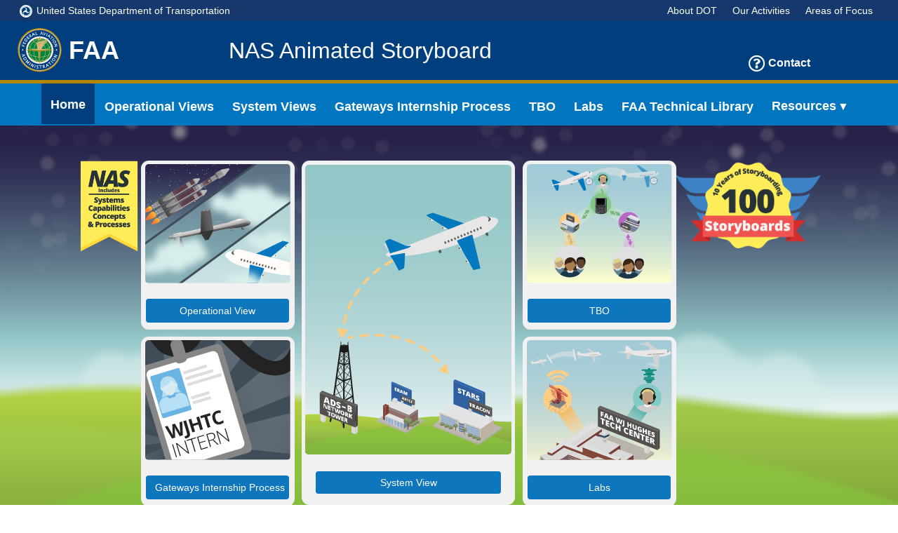

--- FILE ---
content_type: text/html;charset=utf-8
request_url: https://storyboard.faa.gov/nextgen-overview.html
body_size: 6232
content:
<!DOCTYPE html>
<html lang="en">
<head>
    <script async src="https://www.googletagmanager.com/gtag/js?id=UA-115546805-1"></script>
    <script>
        window.dataLayer = window.dataLayer || [];
        function gtag(){dataLayer.push(arguments);}
        gtag('js', new Date());

        gtag('config', 'UA-115546805-1');
    </script>
    <!--[if IE]>
<style type="text/css">
#browserWarning { display:block; }
</style>
<![endif]-->
<script>

    if (screen.width <= 768) {
        alert("Rotate your device in landscape mode for a better experience")
    }
</script>

     <title>NAS Storyboard</title>
     <meta name="robots" content="index, follow">
     <meta name="title" content="NAS Storyboard">
     <meta name="description" content="The NAS Animated Storyboard will provide a short animation of how each major program or capability interacts within the National Air Space (NAS)">
     <meta name="Keywords" content="FAA Storyboard, NAS Storyboard, NAS Animations, FAA Animations, ">
    <meta name="robots" content="index, follow">
    <meta name="viewport" content="width=device-width, initial-scale=1">
    <meta http-equiv="X-UA-Compatible" content="IE=edge">

    <link href="https://code.jquery.com/ui/1.10.4/themes/ui-lightness/jquery-ui.css" rel="stylesheet">
    <link rel="stylesheet" href="https://cdnjs.cloudflare.com/ajax/libs/prism/1.5.0/themes/prism.min.css">
    <script src="https://code.jquery.com/jquery-3.4.1.min.js" integrity="sha256-CSXorXvZcTkaix6Yvo6HppcZGetbYMGWSFlBw8HfCJo=" crossorigin="anonymous"></script>
    <script src="https://code.jquery.com/ui/1.12.1/jquery-ui.min.js" integrity="sha256-VazP97ZCwtekAsvgPBSUwPFKdrwD3unUfSGVYrahUqU=" crossorigin="anonymous"></script>
    <script src="https://cdnjs.cloudflare.com/ajax/libs/prism/1.17.1/prism.min.js"></script>
    <script src="https://cdnjs.cloudflare.com/ajax/libs/clipboard.js/2.0.4/clipboard.min.js"></script>
    <!--faa-->
    <script src="faa/javascript/utils.js"></script>
    <link href="https://cdnjs.cloudflare.com/ajax/libs/prism/1.17.1/themes/prism.min.css" rel="stylesheet">
    <link rel="stylesheet" href="https://use.fontawesome.com/releases/v5.3.1/css/all.css" integrity="sha384-mzrmE5qonljUremFsqc01SB46JvROS7bZs3IO2EmfFsd15uHvIt+Y8vEf7N7fWAU" crossorigin="anonymous">
    <link rel="shortcut icon" type="image/x-icon" href="faa/images/favicon.ico">
    <link rel="stylesheet" href="faa/css/devkitAll.css" type="text/css">
    <link rel="stylesheet" href="faa/css/backCompatAll.css" type="text/css">
    <link rel="stylesheet" href="css/landingPage.css?=v21" type="text/css">
    <link href="https://stackpath.bootstrapcdn.com/font-awesome/4.7.0/css/font-awesome.min.css" rel="stylesheet" integrity="sha384-wvfXpqpZZVQGK6TAh5PVlGOfQNHSoD2xbE+QkPxCAFlNEevoEH3Sl0sibVcOQVnN" crossorigin="anonymous">

    <!-- jQuery Modal -->
    <script src="https://cdnjs.cloudflare.com/ajax/libs/jquery-modal/0.9.1/jquery.modal.min.js"></script>
    <link rel="stylesheet" href="https://cdnjs.cloudflare.com/ajax/libs/jquery-modal/0.9.1/jquery.modal.min.css" />

    <link rel="stylesheet" type="text/css" href="css/main_css/jquery.fullPage.css?=v21">
    <script src="js/main_js/scrolloverflow.min.js"></script>
    <script  src="js/main_js/jquery.fullPage.js"></script>
<style>

</style>

<script>(window.BOOMR_mq=window.BOOMR_mq||[]).push(["addVar",{"rua.upush":"false","rua.cpush":"false","rua.upre":"false","rua.cpre":"false","rua.uprl":"false","rua.cprl":"false","rua.cprf":"false","rua.trans":"","rua.cook":"false","rua.ims":"false","rua.ufprl":"false","rua.cfprl":"false","rua.isuxp":"false","rua.texp":"norulematch","rua.ceh":"false","rua.ueh":"false","rua.ieh.st":"0"}]);</script>
                              <script>!function(e){var n="https://s.go-mpulse.net/boomerang/";if("False"=="True")e.BOOMR_config=e.BOOMR_config||{},e.BOOMR_config.PageParams=e.BOOMR_config.PageParams||{},e.BOOMR_config.PageParams.pci=!0,n="https://s2.go-mpulse.net/boomerang/";if(window.BOOMR_API_key="2Z5B4-F98KC-SAZPD-GQSGL-G8NFF",function(){function e(){if(!o){var e=document.createElement("script");e.id="boomr-scr-as",e.src=window.BOOMR.url,e.async=!0,i.parentNode.appendChild(e),o=!0}}function t(e){o=!0;var n,t,a,r,d=document,O=window;if(window.BOOMR.snippetMethod=e?"if":"i",t=function(e,n){var t=d.createElement("script");t.id=n||"boomr-if-as",t.src=window.BOOMR.url,BOOMR_lstart=(new Date).getTime(),e=e||d.body,e.appendChild(t)},!window.addEventListener&&window.attachEvent&&navigator.userAgent.match(/MSIE [67]\./))return window.BOOMR.snippetMethod="s",void t(i.parentNode,"boomr-async");a=document.createElement("IFRAME"),a.src="about:blank",a.title="",a.role="presentation",a.loading="eager",r=(a.frameElement||a).style,r.width=0,r.height=0,r.border=0,r.display="none",i.parentNode.appendChild(a);try{O=a.contentWindow,d=O.document.open()}catch(_){n=document.domain,a.src="javascript:var d=document.open();d.domain='"+n+"';void(0);",O=a.contentWindow,d=O.document.open()}if(n)d._boomrl=function(){this.domain=n,t()},d.write("<bo"+"dy onload='document._boomrl();'>");else if(O._boomrl=function(){t()},O.addEventListener)O.addEventListener("load",O._boomrl,!1);else if(O.attachEvent)O.attachEvent("onload",O._boomrl);d.close()}function a(e){window.BOOMR_onload=e&&e.timeStamp||(new Date).getTime()}if(!window.BOOMR||!window.BOOMR.version&&!window.BOOMR.snippetExecuted){window.BOOMR=window.BOOMR||{},window.BOOMR.snippetStart=(new Date).getTime(),window.BOOMR.snippetExecuted=!0,window.BOOMR.snippetVersion=12,window.BOOMR.url=n+"2Z5B4-F98KC-SAZPD-GQSGL-G8NFF";var i=document.currentScript||document.getElementsByTagName("script")[0],o=!1,r=document.createElement("link");if(r.relList&&"function"==typeof r.relList.supports&&r.relList.supports("preload")&&"as"in r)window.BOOMR.snippetMethod="p",r.href=window.BOOMR.url,r.rel="preload",r.as="script",r.addEventListener("load",e),r.addEventListener("error",function(){t(!0)}),setTimeout(function(){if(!o)t(!0)},3e3),BOOMR_lstart=(new Date).getTime(),i.parentNode.appendChild(r);else t(!1);if(window.addEventListener)window.addEventListener("load",a,!1);else if(window.attachEvent)window.attachEvent("onload",a)}}(),"".length>0)if(e&&"performance"in e&&e.performance&&"function"==typeof e.performance.setResourceTimingBufferSize)e.performance.setResourceTimingBufferSize();!function(){if(BOOMR=e.BOOMR||{},BOOMR.plugins=BOOMR.plugins||{},!BOOMR.plugins.AK){var n=""=="true"?1:0,t="",a="aoivjkaxyzfvs2lktr3a-f-1f656ad45-clientnsv4-s.akamaihd.net",i="false"=="true"?2:1,o={"ak.v":"39","ak.cp":"1872836","ak.ai":parseInt("1254232",10),"ak.ol":"0","ak.cr":9,"ak.ipv":4,"ak.proto":"http/1.1","ak.rid":"7e9734b2","ak.r":47376,"ak.a2":n,"ak.m":"","ak.n":"essl","ak.bpcip":"3.145.84.0","ak.cport":45180,"ak.gh":"23.200.85.109","ak.quicv":"","ak.tlsv":"tls1.2","ak.0rtt":"","ak.0rtt.ed":"","ak.csrc":"-","ak.acc":"bbr","ak.t":"1768594550","ak.ak":"hOBiQwZUYzCg5VSAfCLimQ==kk2blnIbdL0bMhKCWFgQUWQbs14Kipev4ut/K7bvqOqtPbcsu4oudXiLX4t9fpmq69bxW++2diFY4rIGzI3sWpDhWfVz+W5Qzi9+qB4qFS0NfU3s5CaRqcp3hyo2VuJG0+L40W/FNLOkZtXtBx0xllyBEQffR7larQtuqVPA0T51A8+Z+UABHAhXRooteeGI3U+yaP1jTUxXotmO4xVmA75fZyDB0zH3y7KqZHggXe9U48liLq2oC8fyKWLY4P90HGnQhrDgCTEDZQ3/RiCeSplwEGAmIpFavTb+0k9zigI8o3Hkub54UxbGXO+uWAXDS2vtB/ygvxqOeFNX90ZkT+B5Ogb6yy66wpbhv/D4KjSFjJb2nKxVP1XvfUpMpxepEBtR4y/8gza2wgxMAapys92+1YyV22oYAhX1ldGM2xU=","ak.pv":"2","ak.dpoabenc":"","ak.tf":i};if(""!==t)o["ak.ruds"]=t;var r={i:!1,av:function(n){var t="http.initiator";if(n&&(!n[t]||"spa_hard"===n[t]))o["ak.feo"]=void 0!==e.aFeoApplied?1:0,BOOMR.addVar(o)},rv:function(){var e=["ak.bpcip","ak.cport","ak.cr","ak.csrc","ak.gh","ak.ipv","ak.m","ak.n","ak.ol","ak.proto","ak.quicv","ak.tlsv","ak.0rtt","ak.0rtt.ed","ak.r","ak.acc","ak.t","ak.tf"];BOOMR.removeVar(e)}};BOOMR.plugins.AK={akVars:o,akDNSPreFetchDomain:a,init:function(){if(!r.i){var e=BOOMR.subscribe;e("before_beacon",r.av,null,null),e("onbeacon",r.rv,null,null),r.i=!0}return this},is_complete:function(){return!0}}}}()}(window);</script></head>
<body>

    <div id='browserWarning' style="display:none;">
        <div class="warningText">
        Your web browser is out of date and no longer supported.
         Features on this website will not work properly, please update your browser for more security,
        speed and for the best experience on this site.
        </div>
      <a class="button" href="http://outdatedbrowser.com">Click here to update your browser and view recommended browsers</a>
    </div>

<div class="devkit-skip-to-main" id="devkit-skip-to-main"><a href="#main">Skip to Main Content</a></div>

<div class="header"></div>

<!--Main Section Starts Here-->
<section id="landingPage" style="gap:6%">
    <img src="img/bk/NAS_includes_Concepts.png" style="width: 7%; height: 50%;">
    <div class="container">
        <div class="two-card--container">
            <div class="landingPage-Card" id="op-view-Card">
                <div class="thumbnail">
                    <img src="img/thumb/overviewMobile.svg" alt="Image of three aircrafts flying across the NAS">
                </div>
                <a class="cardsButton"
                   href="#storyboard-canvas"
                   tabindex="0"
                   title="The Operational View will provide a short animation,
                   approximately 30 seconds to one minute, of how each major program or
                   capability operates within the NAS.">Operational View</a>
            </div>
            <div class="landingPage-Card" id="hf-Card">
                <div class="thumbnail">
                    <img src="img/thumb/Intern.svg" alt="Illustration of a group of students">
                </div>
                <a class="cardsButton"
                   href="#gateways-navigation-modal"
                   rel="modal:open"
                   role="menuitem"
                   tabindex="0"
                   title="Learn how to apply for a NextGen Gateways internship">Gateways Internship Process</a>
            </div>
        </div>

        <div class=" systemview-card" id="system-view-Card">
            <div class="systemView-thumbnail">
                <img src="img/thumb/systemviewMobile.svg" alt="Illustration of an ARTCC, TRACON, ADS-B tower and airplane">
            </div>
            <a class="systemView-button" href="#systemView-navigation-Modal"
               rel="modal:open"
               role="menuitem"
               tabindex="0"
               title="System Views provide a 
               more in-depth look at each program or 
               capability in a 5-10 minute animated video.">System View</a>
        </div>

        <div class="two-card--container">
            <div class="landingPage-Card" id="tbo-Card">
                <div class="thumbnail">
                    <img src="img/thumb/New_TBO_Icon_final_v1.svg" alt="Illustration of the William J hughes Technical center ">
                </div>
                <a class="cardsButton"
                   href="#tboView-navigation-Modal"
                   rel="modal:open"
                   role="menuitem"
                   tabindex="0"
                   title="Learn about the future vision
                   of TBO in the NAS, and about the TBO Integrated Test
                   Environment's activities at the FAA Technical Center.
                   ">TBO</a>
            </div>

            <div class="landingPage-Card" id="labs-Card">
                <div class="thumbnail">
                    <img src="img/thumb/labsOverview.svg" alt="Illustration of FAA labs">
                </div>
                <a class="cardsButton"
                   href="#labs-navigation-Modal"
                   rel="modal:open"
                   role="menuitem"
                   tabindex="0"
                   title="Explore the FAA laboratories.
                   ">Labs</a>
            </div>

        </div>

    </div>
    <img src="img/bk/100thBadge.png" style="width: 16%; height: 50%;">
</section>
<section class="canvasSection" id="storyboard-canvas">
    <div id="fullpage">

        <div class="section">

            <div class="slide">
                <iframe class="iframeOverview" src="nasStoryboard.html" width="100%" height="100%" frameBorder="0" tabindex="0">
                </iframe>
            </div>

            <div class="slide">
                <iframe class="iframeOverview" src="cstOverview/cstOverview.html" width="100%" height="100%" frameBorder="0">
                </iframe>
            </div>

            <div class="slide">
                <iframe class="iframeOverview" src="uasOverview/uasCanvas.html" width="100%" height="100%" frameBorder="0">
                </iframe>
            </div>

            <div class="slide">
                <iframe class="iframeOverview" src="atopOverview/atopCanvas.html" width="100%" height="100%" frameBorder="0">
                </iframe>
            </div>
        </div>

    </div>

</section>
<div class="backToNas">
        <a href="#storyboards/" id='backToNasLink'>
            <span class="glyphicon glyphicon-chevron-left"></span>
             <span>Back to NAS <br>Operational View</span></a>
</div>

<!--Footer starts here-->
<div id="footer" role="contentinfo"></div>

<!--these have to stay at the bottom of the html-->
<script src="./js/main_js/header.js?=v21"></script>
<script src="js/main_js/systemViews.js?=v21"></script>
<script src="js/main_js/gatewaysNav.js?=v21"></script>
<script src="js/main_js/tboViewNav.js?=v21"></script>
<script src="js/main_js/labsNav.js"></script>
<script src="js/main_js/footer.js?=v21"></script>
<!--<link rel="stylesheet" href="detailedwebpages/detailedPagesCss/detailedPagesStyle_v16.css" type="text/css">-->
 
</body>
<script> $(document).ready(function() {
   
    $('#fullpage').fullpage({
        // anchors define section names and is used for links only
        // DO NOT REPEAT NAMES AS CLASS OR ID! THANKS MIGUEL.
        anchors:['storyboards'],
        Css3:true,
        fitToSection:false,
        autoScrolling: false,
        scrollingSpeed:250,
        lazyLoading: true,
        animateAnchor: false,
        controlArrows: false, /* Set to true to turn on Canvas Navigation Arrows */


    });
    // $.fn.fullpage.setMouseWheelScrolling(false);
    // $.fn.fullpage.setAllowScrolling(false);


});
//this is for the tooltip
$('.container').tooltip({
    show: { effect: 'blind', duration:275},
    hide: { effect: 'blind', duration:275 },
    position: { my: "center top-125%", at: "center " },
    tooltipClass: "tooltip-styling-landingPage"
});

$(document).ready(function() {
   $("body").css('overflow-x', 'hidden');
});

</script>


<!-- Changes the page title depending on what overview you're on by listening to hash changes and comparing URLs -->
<script>
    window.onload = updateTitle;
    window.onhashchange = updateTitle;

    function updateTitle() {
        var curntPage = document.URL;
        var page = (curntPage.split("#"))[1];
        // console.log(page);

        if(page === "storyboards"){
            // $("#page").text("NAS Operational View");
            // $(".right, .rightnav, .opviewNav, .nasLogoleft").css("display", "block");
            $('.backToNas').fadeOut(800);
            // $('.backToNas').css("display", "none").fadeOut(500);

        }
        else if(page === "storyboards/1"){
            // $("#page").text("CST Operational View");
            $('.backToNas').fadeIn(800).css("display", "flex");
        }
        else if(page === "storyboards/2"){
            // $("#page").text("UAS Operational View");
            $('.backToNas').fadeIn(800).css("display", "flex");
        }

        else if(page === "storyboards/3"){
            // $("#page").text("ATOP Operational View");
            $('.backToNas').fadeIn(800).css("display", "flex");
        }
        else if(page === "storyboards/4"){
            // $("#page").text("TBO Operational View");
            $('.backToNas').fadeIn(800).css("display", "flex");
        }

      
//         else if(page === "home"){
//             $("#page").text("");
// //            $(".nasLogoleft").css("display", "none");
//         }

        //Add new pages above this line//
        else{
            $("#page").text("");// If the script doesn't know what page it is on leave it blank
        }
    }




    $(document).ready(function(){
        // $('body').append('<div id="toTop" class="btn btn-info"><span class="glyphicon glyphicon-chevron-up"></span>Top</div>');
        $(window).scroll(function () {
            if ($(this).scrollTop() >= 700) {
               updateTitle();
               
            } else {
                // $('.backToNas').css("display", "none");
                $('.backToNas').fadeOut(500);
            }
        });
        // $('.backToNas').click(function(){
        //     $("html, body").animate({ scrollTop: 0 }, 600);
        //     return false;
        // });
    });
</script>
<script> 
    function GetIEVersion() {
      var sAgent = window.navigator.userAgent;
      var Idx = sAgent.indexOf("MSIE");
    
      // If IE, return version number.
      if (Idx > 0) 
        return parseInt(sAgent.substring(Idx+ 5, sAgent.indexOf(".", Idx)));
    
      // If IE 11 then look for Updated user agent string.
      else if (!!navigator.userAgent.match(/Trident\/7\./)) 
        return 11;
    
      else
        return 0; //It is not IE
    }
    
    if (GetIEVersion() > 0) 
    //    alert("This is IE " + GetIEVersion());
    document.getElementById("browserWarning").style.display = "block";
    else 
       console.log("");
    </script>
</html>


--- FILE ---
content_type: text/html;charset=utf-8
request_url: https://storyboard.faa.gov/nasStoryboard.html
body_size: 11046
content:
<!DOCTYPE html>
<html lang="en">
<head>
    <script async src="https://www.googletagmanager.com/gtag/js?id=UA-115546805-1"></script>
    <script>
        window.dataLayer = window.dataLayer || [];
        function gtag(){dataLayer.push(arguments);}
        gtag('js', new Date());

        gtag('config', 'UA-115546805-1');
    </script>
    <meta charset="UTF-8">
    <meta name="viewport" content="width=device-width, initial-scale=1"/>
    <title>NextGen StoryBoard Overview</title>

    <!-- 3rd party javascript and CSS -->

    <link href="https://fonts.googleapis.com/css?family=Lato" rel="stylesheet">
    <script src="vendors/js/jquery-3.3.1.min.js"></script>
    <link rel="stylesheet" href="vendors/css/jquery-ui.min.css">
    <script src="vendors/js/TweenMax.min.js"></script>
    <!--<script src="https://cdnjs.cloudflare.com/ajax/libs/gsap/1.18.5/TimelineMax.min.js"></script>-->
    <!-- <script src="https://code.jquery.com/jquery-latest.js"></script> -->
    <script src="vendors/js/jquery-ui.min.js" ></script>
    <link rel="stylesheet" href="css/detailedStyle.css">
    <link rel="stylesheet" href="css/overviewStyle_v11.css?=v18">
    <link rel="stylesheet" href="css/main_css/animate.css">
    <link rel="stylesheet" href="css/overViewButtons_v11.css?=v18">
    <link rel="stylesheet" href="css/main_css/fontcontrols.css">
    <link rel="stylesheet" href="css/InfastructureModal_style.css?=v18">
    
    <!-- jQuery Modal -->
    <script src="https://cdnjs.cloudflare.com/ajax/libs/jquery-modal/0.9.1/jquery.modal.min.js"></script>
    <link rel="stylesheet" href="https://cdnjs.cloudflare.com/ajax/libs/jquery-modal/0.9.1/jquery.modal.min.css" />

    <!-- Internal javascript scripts -->
    <script src="js/buildingModals.js?=v18"></script>
    <script src="js/modalBuildingScroll.js?=v18"></script>
    <script src="js/fontcontroler.js?=v18"></script>
    <script src="js/overview.js?=v18"></script>
    <script src="js/detailedMenu.js?=v18"></script>
    <script src="js/datacomm_v11.js?=v18"></script>
    <script src="js/asde-x_v11.js?=v18"></script>
    <script src="js/ads-b_v11.js?=v18"></script>
    <script src="js/stars_v11.js?=v18"></script>
    <script src="js/eram_v11.js?=v18"></script>
    <script src="js/tfdm_v11.js?=v18"></script>
    <script src="js/tfms_v11.js?=v18"></script>
    <script src="js/tbfm_v11.js?=v18"></script>
    <script src="js/NVS.js?=v18"></script>
    <script src="js/tbo_v11.js?=v18"></script>
    <script src="js/css-wx_v11.js?=v18"></script>
    <script src="js/UAS.js?=v18"></script>
    <script src="js/rmls_v11.js?=v18"></script>
    <script src="js/groundBasedNavAids_v11.js?=v18"></script>
    <script src="js/infrastructureHover.js?=v18"></script>
    <script src="js/nexcom_v11.js?=v18"></script>

    <style media="screen">
        .onHover img:hover{
            cursor: pointer;
            -webkit-transition: all .35s ease-in-out;
        }
        .zoom:active , .zoom:focus{
         outline: 2px black;
        }

        ::-moz-selection{
            background-color:Transparent;
            color:#000;
        }

        ::selection {
            background-color:Transparent;
            color:#000;
        }
        .hide{
            opacity: 0;
        }
        .show{
            opacity: 1;
        }
    </style>


<script>(window.BOOMR_mq=window.BOOMR_mq||[]).push(["addVar",{"rua.upush":"false","rua.cpush":"false","rua.upre":"false","rua.cpre":"false","rua.uprl":"false","rua.cprl":"false","rua.cprf":"false","rua.trans":"","rua.cook":"false","rua.ims":"false","rua.ufprl":"false","rua.cfprl":"false","rua.isuxp":"false","rua.texp":"norulematch","rua.ceh":"false","rua.ueh":"false","rua.ieh.st":"0"}]);</script>
                              <script>!function(e){var n="https://s.go-mpulse.net/boomerang/";if("False"=="True")e.BOOMR_config=e.BOOMR_config||{},e.BOOMR_config.PageParams=e.BOOMR_config.PageParams||{},e.BOOMR_config.PageParams.pci=!0,n="https://s2.go-mpulse.net/boomerang/";if(window.BOOMR_API_key="2Z5B4-F98KC-SAZPD-GQSGL-G8NFF",function(){function e(){if(!o){var e=document.createElement("script");e.id="boomr-scr-as",e.src=window.BOOMR.url,e.async=!0,i.parentNode.appendChild(e),o=!0}}function t(e){o=!0;var n,t,a,r,d=document,O=window;if(window.BOOMR.snippetMethod=e?"if":"i",t=function(e,n){var t=d.createElement("script");t.id=n||"boomr-if-as",t.src=window.BOOMR.url,BOOMR_lstart=(new Date).getTime(),e=e||d.body,e.appendChild(t)},!window.addEventListener&&window.attachEvent&&navigator.userAgent.match(/MSIE [67]\./))return window.BOOMR.snippetMethod="s",void t(i.parentNode,"boomr-async");a=document.createElement("IFRAME"),a.src="about:blank",a.title="",a.role="presentation",a.loading="eager",r=(a.frameElement||a).style,r.width=0,r.height=0,r.border=0,r.display="none",i.parentNode.appendChild(a);try{O=a.contentWindow,d=O.document.open()}catch(_){n=document.domain,a.src="javascript:var d=document.open();d.domain='"+n+"';void(0);",O=a.contentWindow,d=O.document.open()}if(n)d._boomrl=function(){this.domain=n,t()},d.write("<bo"+"dy onload='document._boomrl();'>");else if(O._boomrl=function(){t()},O.addEventListener)O.addEventListener("load",O._boomrl,!1);else if(O.attachEvent)O.attachEvent("onload",O._boomrl);d.close()}function a(e){window.BOOMR_onload=e&&e.timeStamp||(new Date).getTime()}if(!window.BOOMR||!window.BOOMR.version&&!window.BOOMR.snippetExecuted){window.BOOMR=window.BOOMR||{},window.BOOMR.snippetStart=(new Date).getTime(),window.BOOMR.snippetExecuted=!0,window.BOOMR.snippetVersion=12,window.BOOMR.url=n+"2Z5B4-F98KC-SAZPD-GQSGL-G8NFF";var i=document.currentScript||document.getElementsByTagName("script")[0],o=!1,r=document.createElement("link");if(r.relList&&"function"==typeof r.relList.supports&&r.relList.supports("preload")&&"as"in r)window.BOOMR.snippetMethod="p",r.href=window.BOOMR.url,r.rel="preload",r.as="script",r.addEventListener("load",e),r.addEventListener("error",function(){t(!0)}),setTimeout(function(){if(!o)t(!0)},3e3),BOOMR_lstart=(new Date).getTime(),i.parentNode.appendChild(r);else t(!1);if(window.addEventListener)window.addEventListener("load",a,!1);else if(window.attachEvent)window.attachEvent("onload",a)}}(),"".length>0)if(e&&"performance"in e&&e.performance&&"function"==typeof e.performance.setResourceTimingBufferSize)e.performance.setResourceTimingBufferSize();!function(){if(BOOMR=e.BOOMR||{},BOOMR.plugins=BOOMR.plugins||{},!BOOMR.plugins.AK){var n=""=="true"?1:0,t="",a="aoivjkaxyzfvs2lktr4q-f-18e627c57-clientnsv4-s.akamaihd.net",i="false"=="true"?2:1,o={"ak.v":"39","ak.cp":"1872836","ak.ai":parseInt("1254232",10),"ak.ol":"0","ak.cr":12,"ak.ipv":4,"ak.proto":"http/1.1","ak.rid":"7e9743f5","ak.r":47376,"ak.a2":n,"ak.m":"dsca","ak.n":"essl","ak.bpcip":"3.145.84.0","ak.cport":48674,"ak.gh":"23.200.85.109","ak.quicv":"","ak.tlsv":"tls1.2","ak.0rtt":"","ak.0rtt.ed":"","ak.csrc":"-","ak.acc":"bbr","ak.t":"1768594553","ak.ak":"hOBiQwZUYzCg5VSAfCLimQ==541V3II1YOqO6PVdQK2DSZTf7YcCip2XcgJRuJY6NFXIv6FVGv6h4I9XxIRtm0gP6yhSFXCMqhj6iUU897IEBsBmTljvhqBt2tv81wu7VtXAyBn+cM055P4S6q9p4Jtpl0v2MUabd1ENp8RyUT3wn+n9wY/1d2yPck6zGa/zRLcbX+3SyxiSkXL0UUhyEpfLWCpuXOxFOvePbbZ5mvfqxSt/ARTuzbLZNB2a1ALYWnNPOCVm1k/Fez+GoKTfr7Cz6mvFggKX9NSnLSPwzaNXq/Mswk1Eism1i5IyXmlFRuq6r0471Mewh3zlE28gqJ3Eu51+Vdd29X6luSihEkcRzg9zCoIV4tvU3AhvEECtQRNAKk+DaVt9JUkD/60THdzUvGedZILwwq3kQP3E79U+KGDvm28HPOevrdS6QvV1jl0=","ak.pv":"2","ak.dpoabenc":"","ak.tf":i};if(""!==t)o["ak.ruds"]=t;var r={i:!1,av:function(n){var t="http.initiator";if(n&&(!n[t]||"spa_hard"===n[t]))o["ak.feo"]=void 0!==e.aFeoApplied?1:0,BOOMR.addVar(o)},rv:function(){var e=["ak.bpcip","ak.cport","ak.cr","ak.csrc","ak.gh","ak.ipv","ak.m","ak.n","ak.ol","ak.proto","ak.quicv","ak.tlsv","ak.0rtt","ak.0rtt.ed","ak.r","ak.acc","ak.t","ak.tf"];BOOMR.removeVar(e)}};BOOMR.plugins.AK={akVars:o,akDNSPreFetchDomain:a,init:function(){if(!r.i){var e=BOOMR.subscribe;e("before_beacon",r.av,null,null),e("onbeacon",r.rv,null,null),r.i=!0}return this},is_complete:function(){return!0}}}}()}(window);</script></head>

<body>

    <div class="blurEverything" aria-hidden="true"></div>
<div class="canvasLable--wrapper">
    <div class="canvasLable">NAS Operational View</div>
</div>
<div class="blurEverything"></div>

<div class="overviewWrapper">

<div id="images" class="">

    <div id="TextBoxWrapper" tabindex="-1" aria-hidden="true">
        <h6 id="FSSText" class="Text showWeather">FSS</h6>
        <h6 id="DCNSTextR" class="Text DataComm TBO CSSWX showComm showNewEnts">DCNS</h6>
        <h6 id="DCNSTextL" class="Text DataComm TBO CSSWX showComm">DCNS</h6>
        <h6 id="TerminalRadarTextL" class="Text ASDE-X STARS showSur showMoni showWeather">Terminal<br/>Radar</h6>
        <h6 id="TerminalRadarTextR" class="Text ASDE-X STARS ADS-B showSur showMoni showWeather">Terminal<br/>Radar</h6>
        <h6 id="SurfaceRadarTextL" class="Text ASDE-X showSur showMoni">Surface<br/>Radar</h6>
        <h6 id="SurfaceRadarTextR" class="Text ASDE-X showSur showMoni ">Surface<br/>Radar</h6>
        <h6 id="RCAGTextL" class="Text NVS UAS RMLS showComm showMoni showNewEnts NEXCOM">RCAG</h6>
        <h6 id="RCAGTextR" class="Text NVS UAS RMLS showComm showMoni showNewEnts NEXCOM">RCAG</h6>
        <h6 id="ADS-BTextL" class="Text ASDE-X STARS ERAM TBFM UAS showSur">ADS-B<br/>Network</h6>
        <h6 id="ADS-BTextR" class="Text ASDE-X ADS-B STARS ERAM TBFM UAS showSur">ADS-B<br/>Network</h6>
        <h6 id="LocalARTCCTextL" class="Text ADS-B DataComm STARS ERAM TFMS TBFM NVS TBO CSSWX UAS RMLS TFDM showAuto showComm showWeather showActors showTools showNewEnts NEXCOM showMoni">ARTCC</h6>
        <h6 id="LocalARTCCTextR" class="Text DataComm STARS ERAM TFMS TBFM NVS TBO CSSWX UAS RMLS TFDM showAuto showComm showWeather showActors showNewEnts NEXCOM showMoni">ARTCC</h6>
        <h6 id="EnRouteRadarText" class="Text ADS-B STARS ERAM TBFM CSSWX UAS RMLS showSur showMoni">En Route<br/>Radar</h6>
        <h6 id="PilotText" class="Text DataComm ASDE-X">Pilot</h6>
        <h6 id="GateTextL" class="Text DataComm ASDE-X GBN showNav showActors NEXCOM">Airport</h6>
        <h6 id="GateTextR" class="Text DataComm ASDE-X GBN showNav showActors NEXCOM">Airport</h6>
        <h6 id="ilsR" class="Text">ILS</h6>
        <h6 id="ilsL" class="Text">ILS</h6>
        <h6 id="TowerTraconTextL" class="Text DataComm ASDE-X STARS TFDM TFMS TBFM TBO CSSWX showAuto showComm showWeather showActors showTools NEXCOM">Tower<br/>TRACON</h6>
        <h6 id="TowerTraconTextR" class="Text DataComm ASDE-X STARS TFDM TFMS TBFM TBO CSSWX ADS-B showAuto showComm showWeather showActors showNewEnts NEXCOM">Tower<br/>TRACON</h6>
        <h6 id="MLATText" class="Text ASDE-X STARS showSur">MLAT</h6>
        <h6 id="AOCText" class="Text DataComm ERAM TFMS TBO CSSWX showActors">FOC</h6>
        <h6 id="NEMCText" class="Text DataComm TBO showComm showMoni">NEMC</h6>
        <h6 id="WJHTCText" class="Text DataComm ERAM TFMS TBO showAuto">WJHTC</h6>
        <h6 id="CommandCenterText" class="Text ASDE-X ERAM TFMS TBO CSSWX showAuto showWeather showActors showTools">Command<br/>Center</h6>
        <h6 id="WeatherProcessorText" class="Text TBO CSSWX showWeather">Weather<br/>Processor</h6>
        <h6 id="RMLSText" class="Text RMLS showMoni">RMLS</h6>
        <h6 id="vorTextLeft" class="Text GBN showNav">VOR/DME</h6>
        <h6 id="vorTextRight" class="Text GBN showNav">VOR/DME</h6>
        <h6 id="NationalARTCCText" class="Text DataComm TBO showComm showWeather">ZLC/ZTL<br/>ARTCC</h6>
        <h6 id="RemotePilotText" class="Text UAS showNewEnts showActors">UA Control Station</h6>
        <h6 id="WeatherRadarText" class="Text CSSWX TFMS showWeather">Doppler<br/>Radar</h6>
    </div>

    <div class="horizontal_dotted_line" id="line1" tabindex="-1"  aria-hidden="true"></div>
    <div class="horizontal_dotted_line" id="line2" tabindex="-1" aria-hidden="true"></div>
    <div class="horizontal_dotted_line" id="line3" tabindex="-1" aria-hidden="true"></div>


    <!-- Background images, text, and static buttons -->
    <img src="img/bk/grid.png" id="grid" tabindex="-1">
    <img src="img/bk/faaSymbol2@1x.png" id="FAA_Background" tabindex="-1">
    <img src="img/bk/nasAnimatedTitle@1x.png" id="NextGenText" style="display: none" tabindex="-1">
    <img src="img/hidden/detailedButton@1x.png" id="DetailedButton" class="OverviewButtons" style="display: none;" tabindex="-1"> 
    <img src="img/hidden/commentButton@1x.png" id="CommentButton" class="OverviewButtons" style="display: none;" tabindex="-1">
    <img src="img/hidden/homeButton@1x.png" id="HomeButton" class="OverviewButtons" style="display: none;" tabindex="-1">
    <img src="img/bk/backgroundBox@1x.png" id="BackgroundBox" tabindex="-1">
    <img src="img/bk/phaseText@1x.png" id="PhaseText" tabindex="-1">
    <img src="img/bk/infrastructureText@1x.png" id="InfrastructureText" tabindex="-1">
    <img src="img/bk/programsText@1x.png" id="ProgramsText" tabindex="-1">
    <img src="img/bk/capabilitiesText@1x.png" id="CapabilitiesText" tabindex="-1">
    <!--<img src="img/hidden/key2@1x.png" id="key" class="OverviewInfrastructure" style="display: none;">-->



    <!-- GPS satellites above the phase of flight diagram -->
    <img src="img/infrastructure/gps@1x.png" id="GPS1" class="GPS" tabindex="-1">
    <img src="img/infrastructure/gps@1x.png" id="GPS2" class="GPS" tabindex="-1">
    <img src="img/infrastructure/gps@1x.png" id="GPS3" class="GPS" tabindex="-1">
    <img src="img/infrastructure/gps@1x.png" id="GPS4" class="GPS" tabindex="-1">
    <img src="img/infrastructure/gps@1x.png" id="GPS5" class="GPS" tabindex="-1">
    <img src="img/infrastructure/gps@1x.png" id="GPS6" class="GPS" tabindex="-1">
    <img src="img/infrastructure/gps@1x.png" id="GPS7" class="GPS" tabindex="-1">

    <!-- Phases of Flight -->
    <div class="phaseWrapper">
        <a href="#infrastructure-navigation-Modal" rel="modal:open" role="menuitem" tabindex="0"> <img src="img/bk/surfaceLeft.png" id="phase0" class="phase zoom"></a>
        <a href="#infrastructure-navigation-Modal" rel="modal:open" role="menuitem" tabindex="0"><img src="img/bk/terminalLeft.png" id="phase1" class="phase zoom " data-toggle="modal" data-target="#buildingModals"></a>
        <a href="#infrastructure-navigation-Modal" rel="modal:open" role="menuitem" tabindex="0"> <img src="img/bk/Enroute.png" id="phase2" class="phase zoom " data-toggle="modal" data-target="#buildingModals"></a>
        <a href="#infrastructure-navigation-Modal" rel="modal:open" role="menuitem" tabindex="0"> <img src="img/bk/terminalRight.png" id="phase3" class="phase zoom " data-toggle="modal" data-target="#buildingModals"></a>
        <a href="#infrastructure-navigation-Modal" rel="modal:open" role="menuitem" tabindex="0"><img src="img/bk/surfaceRight.png" id="phase4" class="phase zoom " data-toggle="modal" data-target="#buildingModals"></a>
    </div>
    <img src="img/bk/acRoute@1x.png" id="AcRoute">
    <img src="img/bk/acRouteGreen@1x.png" id="AcRouteGreen">
    <img src="img/aircraft/planeWheels@1x.png" id="PlaneWheels">
    <img src="img/aircraft/planeNoWheelsFlip@1x.png" id="ConflictPlane">
    <img src="img/aircraft/planeNoWheels@1x.png" id="PlaneNoWheels">
    <img src="img/aircraft/planeNoWheelsRed@1x.png" id="PlaneNoWheelsRed">
    <img src="img/aircraft/planeNoWheelsGreen@1x.png" id="PlaneNoWheelsGreen">
    <img src="img/aircraft/planeWheelsGreen@1x.png" id="PlaneWheelsGreen">
    <img src="img/aircraft/planeWheelsRed@1x.png" id="PlaneWheelsRed">
    <img src="img/aircraft/uav@1x.png" id="UAV">
    <img src="img/aircraft/planeFms@1x.png" class="planeFms">
    <img src="img/aircraft/planeGps@1x.png" class="planeGps">

    <!-- Overview Buildings / services icons -->
    <a id="mlatModal" class="onHover" href="#infrastructure-navigation-Modal" rel="modal:open" role="menuitem" tabindex="0"> <img src="img/infrastructure/mlat@1x.png" id="MLAT" class="OverviewInfrastructure ASDE-X STARS zoom showSur" alt="Illustration Image of MLAT" tabindex="0"> </a>
    <a id="airportModalLeft" class="onHover" href="#infrastructure-navigation-Modal" rel="modal:open" role="menuitem" tabindex="0"> <img src="img/infrastructure/gate@1x.png" id="Gate_L" class="OverviewInfrastructure DataComm ASDE-X zoom showNav showActors NEXCOM" alt="Illustration image of the Gate/ Airport"> </a>
    <a id="airportModalRight" class="onHover" href="#infrastructure-navigation-Modal" rel="modal:open" role="menuitem" tabindex="0"> <img src="img/infrastructure/gate@1x.png" id="Gate_R" class="OverviewInfrastructure DataComm ASDE-X zoom showNav showActors NEXCOM" alt="Illustration image of the Gate/ Airport"> </a>
    <a id="pilotModal" class="onHover" href="#infrastructure-navigation-Modal" rel="modal:open" role="menuitem" tabindex="0"><img src="img/infrastructure/aircraftInfrastructure@1x.png" id="Aircraft_Infrastructure" class="OverviewInfrastructure DataComm ASDE-X zoom" alt="Illustration image of an Aircraft"></a>
    <a id="terminalRadarLeftModal" class="onHover" href="#infrastructure-navigation-Modal" rel="modal:open" role="menuitem" tabindex="0"> <img src="img/infrastructure/terminalRadar@1x.png" id="TerminalRadarLeft" class="OverviewInfrastructure ASDE-X STARS zoom showSur showMoni showWeather" alt="Illustration image of the Terminal Radar"> </a>
    <a id="terminalRadarRightModal" class="onHover" href="#infrastructure-navigation-Modal" rel="modal:open" role="menuitem" tabindex="0"> <img src="img/infrastructure/terminalRadar@1x.png" id="TerminalRadarRight" class="OverviewInfrastructure ASDE-X STARS ADS-B zoom showSur showMoni showWeather" alt="Illustration image of the Terminal Radar"> </a>
    <a id="surfaceRadarLeftModal" class="onHover" href="#infrastructure-navigation-Modal" rel="modal:open" role="menuitem" tabindex="0"> <img src="img/infrastructure/surfaceRadar@1x.png" ID="SurfaceRadarLeft" class="OverviewInfrastructure ASDE-X zoom showSur showMoni" alt="Illustration image of the Surface Radar"> </a>
    <a id="surfaceRadarRightModal" class="onHover" href="#infrastructure-navigation-Modal" rel="modal:open" role="menuitem" tabindex="0"> <img src="img/infrastructure/surfaceRadar@1x.png" ID="SurfaceRadarRight" class="OverviewInfrastructure ASDE-X zoom showSur showMoni" alt="Illustration image of the Surface Radar"> </a>
    <a id="aocModal" class="onHover" href="#infrastructure-navigation-Modal" rel="modal:open" role="menuitem" tabindex="0"> <img src="img/infrastructure/aoc@1x.png" id="AOC" class="OverviewInfrastructure DataComm ERAM TFMS TBO CSSWX zoom  showActors" alt="Illustration image of the AOC building"> </a>
    <a id="dcnsLeftModal" class="onHover comm" href="#infrastructure-navigation-Modal" rel="modal:open" role="menuitem" tabindex="0"> <img src="img/infrastructure/dcns@1x.png" id="DCNSLeft" class="OverviewInfrastructure DataComm TBO CSSWX zoom showComm" alt="Illustration image of the DCNS building"> </a>
    <a id="dcnsRightModal" class="onHover comm" href="#infrastructure-navigation-Modal" rel="modal:open" role="menuitem" tabindex="0"> <img src="img/infrastructure/dcns@1x.png" id="DCNSRight" class="OverviewInfrastructure DataComm TBO CSSWX zoom showComm showNewEnts" alt="Illustration image of the DCNS building"> </a>
    <a id="nemcModal" class="onHover" href="#infrastructure-navigation-Modal" rel="modal:open" role="menuitem" tabindex="0"> <img src="img/infrastructure/nemc@1x.png" id="NEMC" class="OverviewInfrastructure DataComm TBO zoom showComm showMoni" alt="Illustration image of the NEMC building"> </a>
    <a id="ndccModal" class="onHover" href="#infrastructure-navigation-Modal" rel="modal:open" role="menuitem" tabindex="0"> <img src="img/infrastructure/sltAtlArtcc@1x.png" id="ARTCCNational" class="OverviewInfrastructure DataComm TBO zoom showComm showWeather" alt="Illustration of the Saltlake City/ Atlanta ARTCC building"> </a>
    <a id="ftiLeftModal" class="onHover" href="#infrastructure-navigation-Modal" rel="modal:open" role="menuitem" tabindex="0"> <img src="img/infrastructure/fti@1x.png" id="FTI_CloudLeft" class="OverviewInfrastructure DataComm STARS ERAM TFMS NVS TBO CSSWX UAS RMLS zoom showSur NEXCOM" alt="Illustration image of the FTI cloud"> </a>
    <a id="ftiRightModal" class="onHover" href="#infrastructure-navigation-Modal" rel="modal:open" role="menuitem" tabindex="0"> <img src="img/infrastructure/fti@1x.png" id="FTI_CloudRight" class="OverviewInfrastructure DataComm STARS ERAM TFMS NVS TBO CSSWX UAS RMLS zoom showSur NEXCOM" alt="Illustration image of the FTI cloud"> </a>
    <a id="rcagLeftModal" class="onHover " href="#infrastructure-navigation-Modal" rel="modal:open" role="menuitem" tabindex="0"> <img src="img/infrastructure/rcag@1x.png" id="RCAGLeft" class="OverviewInfrastructure NVS UAS RMLS zoom showComm showMoni showNewEnts NEXCOM" alt="Illustration image of the RCAG building"> </a>
    <a id="rcagRightModal" class="onHover" href="#infrastructure-navigation-Modal" rel="modal:open" role="menuitem" tabindex="0"> <img src="img/infrastructure/rcag@1x.png" id="RCAGRight" class="OverviewInfrastructure NVS UAS RMLS zoom showComm showMoni showNewEnts NEXCOM" alt="Illustration image of the RCAG building"> </a>
    <a id="ads-bLeftModal" class="onHover" href="#infrastructure-navigation-Modal" rel="modal:open" role="menuitem" tabindex="0"> <img src="img/infrastructure/ads-bAntenna@1x.png" id="ADSB-AntennaLeft" class="OverviewInfrastructure ASDE-X STARS ERAM TBFM UAS zoom showSur" alt="Illustration of the ADS-B tower"> </a>
    <a id="ads-bRightModal" class="onHover" href="#infrastructure-navigation-Modal" rel="modal:open" role="menuitem" tabindex="0"> <img src="img/infrastructure/ads-bAntenna@1x.png" id="ADSB-AntennaRight" class="OverviewInfrastructure ASDE-X ADS-B STARS ERAM TBFM UAS zoom showSur" alt="Illustration of the ADS-B tower"> </a>
    <a id="localArtccLeftModal" class="onHover" href="#infrastructure-navigation-Modal" rel="modal:open" role="menuitem" tabindex="0"> <img src="img/infrastructure/localARTCC@1x.png" id="ARTCCLocalLeft" class="OverviewInfrastructure ADS-B DataComm STARS ERAM TFDM TFMS TBFM NVS TBO CSSWX UAS RMLS zoom showAuto showComm showWeather showActors showTools showNewEnts NEXCOM showMoni" alt="Illustration image of the Local ARTCC"> </a>
    <a id="localArtccRightModal" class="onHover" href="#infrastructure-navigation-Modal" rel="modal:open" role="menuitem" tabindex="0"> <img src="img/infrastructure/localARTCC@1x.png" id="ARTCCLocalRight" class="OverviewInfrastructure DataComm STARS ERAM TFDM TFMS TBFM NVS TBO CSSWX UAS RMLS zoom showAuto showComm showWeather showActors showNewEnts NEXCOM showMoni" alt="Illustration image of the Local ARTCC"> </a>
    <a id="towerTraconLeftModal" class="onHover" href="#infrastructure-navigation-Modal" rel="modal:open" role="menuitem" tabindex="0"> <img src="img/infrastructure/towerTracon@1x.png" id="TowerTracon_L" class="OverviewInfrastructure DataComm ASDE-X STARS TFDM TFMS TBFM TBO CSSWX zoom showAuto showComm showWeather showActors showTools NEXCOM" alt="Illustration image of the Tower Tracon building"> </a>
    <a id="towerTraconRightModal" class="onHover" href="#infrastructure-navigation-Modal" rel="modal:open" role="menuitem" tabindex="0"> <img src="img/infrastructure/towerTracon2@1x.png" id="TowerTracon_R" class="OverviewInfrastructure DataComm ASDE-X ADS-B STARS TFDM TFMS TBFM TBO CSSWX zoom showAuto showComm showWeather showActors showNewEnts NEXCOM" alt="tower tracon" alt="Illustration image of the Tower Tracon building" > </a>
    <img src="img/infrastructure/swim@1x.png" id="SWIM" class="OverviewInfrastructure ASDE-X TFMS TBO CSSWX  RMLS ERAM zoom comm showComm showWeather showAuto showMoni" alt="SWIM Logo">
    <a id="enRouteRadarModal" class="onHover" href="#infrastructure-navigation-Modal" rel="modal:open" role="menuitem" tabindex="0"> <img src="img/infrastructure/enRouteRadar@1x.png" id="EnRouteRadar" class="OverviewInfrastructure ADS-B STARS ERAM TBFM CSSWX UAS RMLS zoom showSur showMoni" alt="Illustration of the En Route Radar"> </a>
    <a id="commandCenterModal" class="onHover" href="#infrastructure-navigation-Modal" rel="modal:open" role="menuitem" tabindex="0"><img src="img/infrastructure/commandCenter@1x.png" id="CommandCenter" class="OverviewInfrastructure ASDE-X ERAM TFMS TBO CSSWX zoom showAuto showWeather showActors showTools" alt="Illustration of the Command Center"> </a>
    <a id="techCenterModal" class="onHover" href="#infrastructure-navigation-Modal" rel="modal:open" role="menuitem" tabindex="0"><img src="img/infrastructure/wjhtc@1x.png" id="WJHTC" class="OverviewInfrastructure DataComm ERAM TFMS TBO zoom showAuto" alt="Illustration of the William J Hughes Technical Center"></a>
    <a id="weatherProcessorModal" class="onHover" href="#infrastructure-navigation-Modal" rel="modal:open" role="menuitem" tabindex="0"> <img src="img/infrastructure/weatherProcessor@1x.png" id="WeatherProcessor" class="OverviewInfrastructure TBO CSSWX zoom showWeather" alt="Illustration of the weather processor"></a>
    <a id="dopplerRadarModal" class="onHover" href="#infrastructure-navigation-Modal" rel="modal:open" role="menuitem" tabindex="0"> <img src="img/infrastructure/doppler@1x.png" id="WeatherService" class="OverviewInfrastructure TFMS TBO CSSWX zoom showWeather" alt="Illustration of the Doppler Radar"> </a>
    <a id="rmlsModal" class="onHover" href="#infrastructure-navigation-Modal" rel="modal:open" role="menuitem" tabindex="0"> <img src="img/infrastructure/rmls@1x.png" id="RMLSImg" class="OverviewInfrastructure RMLS zoom showMoni" alt="Illustration of RMLS"></a>
    <a id="fssModal" class="onHover" href="#infrastructure-navigation-Modal" rel="modal:open" role="menuitem" tabindex="0"><img src="img/infrastructure/fss@1x.png" id="FSS_bldg" class="OverviewInfrastructure zoom showWeather" alt="Illustration of the FSS building"></a>
    <a id="uaControlStationModal" class="onHover" href="#infrastructure-navigation-Modal" rel="modal:open" role="menuitem" tabindex="0"><img src="img/infrastructure/uaControlStation@1x.png" id="RemotePilot" class="OverviewInfrastructure UAS zoom showNewEnts showActors" alt="Illustration of the UA control stration"></a>
    <a id="vortecModal" class="onHover" href="#infrastructure-navigation-Modal" rel="modal:open" role="menuitem" tabindex="0"><img src="img/infrastructure/vor@1x.png" id="vortec" class="OverviewInfrastructure GBN zoom showNav" alt="Illustration of the VOR building"></a>
    <a id="vortecRightModal" class="onHover" href="#infrastructure-navigation-Modal" rel="modal:open" role="menuitem" tabindex="0"><img src="img/infrastructure/vor@1x.png" id="vortecRight" class="OverviewInfrastructure GBN zoom showNav" alt="Illustration of the VOR building"></a>
    <!-- Extra Infrastructure for NEXCOM -->
    <img src="img/infrastructure/rtr_nexcom_@1x.png" id="RTRr" class="NEXCOM">
    <img src="img/infrastructure/rtr_nexcom_@1x.png" id="RTRl" class="NEXCOM">
    <img src="img/infrastructure/tower_nexcom_@1x.png" id="gateTowerL" class="NEXCOM">
    <img src="img/infrastructure/tower_nexcom_@1x.png" id="gateTowerR" class="NEXCOM">

    <!-- Infrastructure Programs -->
    <img src="img/infrastructure/infrastructure_programs/adsbTag@1x.png" id="adsbTag" class="popup Programs">
    <img src="img/infrastructure/infrastructure_programs/asdexTag@1x.png" id="asdexTag" class="popup Programs">
    <img src="img/infrastructure/infrastructure_programs/cssWxTag@1x.png" id="cssWxTag" class="popup Programs">
    <img src="img/infrastructure/infrastructure_programs/datacommTag@1x.png" id="dataCommTag" class="popup Programs">
    <img src="img/infrastructure/infrastructure_programs/datacommTag@1x.png" id="dataCommTagTower" class="popup Programs">

    <img src="img/infrastructure/infrastructure_programs/eramTag@1x.png" id="eramTagL" class="popup Programs">
    <img src="img/infrastructure/infrastructure_programs/eramTag@1x.png" id="eramTagR" class="popup Programs">
    <img src="img/infrastructure/infrastructure_programs/nvsTag@1x.png" id="nvsTag" class="popup Programs">
    <img src="img/infrastructure/infrastructure_programs/nvsTag@1x.png" id="nvsTagTower" class="popup Programs">

    <img src="img/infrastructure/infrastructure_programs/starsTag@1x.png" id="starsTagL" class="popup Programs">
    <img src="img/infrastructure/infrastructure_programs/starsTag@1x.png" id="starsTagR" class="popup Programs">
    <img src="img/infrastructure/infrastructure_programs/tdlsTag@1x.png" id="tdlsTagL" class="popup Programs">
    <img src="img/infrastructure/infrastructure_programs/tdlsTag@1x.png" id="tdlsTagR" class="popup Programs">
    <img src="img/infrastructure/infrastructure_programs/cmapTag@1x.png" id="cmapTag" class="popup Programs ">

    <img src="img/infrastructure/infrastructure_programs/tbfmTag@1x.png" id="tbfmTag" class="popup Programs">
    <img src="img/infrastructure/infrastructure_programs/tbfmTag@1x.png" id="tbfmTagTraconR" class="popup Programs">
    <img src="img/infrastructure/infrastructure_programs/tbfmTag@1x.png" id="tbfmTagArtcc" class="popup Programs">


    <img src="img/infrastructure/infrastructure_programs/tfdmTag@1x.png" id="tfdmTag" class="popup Programs">
    <img src="img/infrastructure/infrastructure_programs/tfdmTag@1x.png" id="tfdmTagTracon" class="popup Programs">
    <img src="img/infrastructure/infrastructure_programs/tfdmTag@1x.png" id="tfdmTagTower" class="popup Programs">



    <img src="img/infrastructure/infrastructure_programs/tfmsTag@1x.png" id="tfmsTagCommandCenter" class="popup Programs">
    <img src="img/infrastructure/infrastructure_programs/tfmsTag@1x.png" id="tfmsTagWJHTC" class="popup Programs">
    <img src="img/infrastructure/infrastructure_programs/tfmsTag@1x.png" id="tfmsTagTracon" class="popup Programs">
    <img src="img/infrastructure/infrastructure_programs/tfmsTag@1x.png" id="tfmsTagArtcc" class="popup Programs">
    <img src="img/infrastructure/infrastructure_programs/tfmsTag@1x.png" id="tfmsTagTower" class="popup Programs">

    <img src="img/infrastructure/infrastructure_programs/wxd@1x.png" id="wxdTagR" class="popup Programs">
    <img src="img/infrastructure/infrastructure_programs/wxt@1x.png" id="wxtTag" class="popup Programs">
    <img src="img/infrastructure/infrastructure_programs/wxc@1x.png" id="wxcTag" class="popup Programs">
    <img src="img/infrastructure/infrastructure_programs/wxd@1x.png" id="wxdTagL" class="popup Programs">

    <img src="img/infrastructure/infrastructure_programs/nwpt@1x.png" id="nwptTag" class="popup Programs">
    <img src="img/infrastructure/infrastructure_programs/nwpc@1x.png" id="nwpcTag" class="popup Programs">
    <img src="img/infrastructure/infrastructure_programs/awd@1x.png" id="awdTag" class="popup Programs">

<!--people-->
    <img src="img/infrastructure/people/techOps@1x.png" id="techOps" class="popup techOpsPeople">
    <img src="img/infrastructure/people/atcPeople.png" id="atc" class=" actors">
    <img src="img/infrastructure/people/atcPeopleB@1x.png" id="atcA" class="actors">
    <img src="img/infrastructure/people/atcPeopleB@1x.png" id="atcB" class="actors">

    <img src="img/infrastructure/people/atcPeopleB@1x.png" id="atcB_Right_tracon" class="actors">
    <img src="img/infrastructure/people/atcPeople.png" id="atc_Right_airport" class=" actors">
    <img src="img/infrastructure/people/atcPeople.png" id="atc_Right_artcc" class=" actors">



    <img src="img/infrastructure/people/tmuPeople@1x.png" id="tmu" class=" actors">
    <img src="img/infrastructure/people/tmuPeople@1x.png" id="tmu_Right_Artcc" class=" actors">
    <img src="img/infrastructure/people/tmcPeople@1x.png" id="tmc" class=" actors">
    <img src="img/infrastructure/people/dispatcherPeople@1x.png" id="dispatcher" class="actors">
    <img src="img/infrastructure/people/pilotPeople@1x.png" id="pilotPeople" class="actors">

<!--Tools-->
<img src="img/infrastructure/tools/acTools@1x.png" class="tools" id="acTools">
    <img src="img/infrastructure/tools/groundTools@1x.png" class="tools" id="groundTools">


    <!-- Airport separate parts -->
    <a id="gateOnlyModalRight" class="onHover" data-toggle='modal' data-target="#buildingModals"> <img src="img/text/airportOnly@1x.png" id="gateOnlyR" class="popup GBN zoom"> </a>
    <a id="gateOnlyModalLeft" class="onHover" data-toggle='modal' data-target="#buildingModals"> <img src="img/text/airportOnly@1x.png" id="gateOnlyL" class="popup GBN zoom"> </a>

    <a id="localizerOnlyModalR" class="onHover" data-toggle='modal' data-target="#buildingModals"> <img src="img/text/ils_forAirport@1x.png" id="localizerOnlyR" class="popup GBN zoom"> </a>
    <a id="localizerOnlyModalL" class="onHover" data-toggle='modal' data-target="#buildingModals"> <img src="img/text/ils_forAirport@1x.png" id="localizerOnlyL" class="popup GBN zoom"> </a>
    <a id="glideSlopeOnlyModalR" class="onHover" data-toggle='modal' data-target="#buildingModals"> <img src="img/text/glideSlope_forAirport@1x.png" id="glideSlopeOnlyR" class="popup GBN zoom"> </a>
    <a id="glideSlopeOnlyModalL" class="onHover" data-toggle='modal' data-target="#buildingModals"> <img src="img/text/glideSlope_forAirport@1x.png" id="glideSlopeOnlyL" class="popup GBN zoom"> </a>
    <!-- Non clickable versions of Glide Slope and localizer
    <img src="img/text/glideSlope_forAirport@1x.png" id="glideSlopeOnlyR" class="popup GBN gateRightSeparate zoom">
    <img src="img/text/ils_forAirport@1x.png" id="localizerOnlyR" class="popup GBN gateRightSeparate zoom">
    <img src="img/text/glideSlope_forAirport@1x.png" id="glideSlopeOnlyL" class="popup GBN gateLeftSeparate zoom">
    <img src="img/text/ils_forAirport@1x.png" id="localizerOnlyL" class="popup GBN gateLeftSeparate zoom">
    -->



    <!-- Special snowflake noaa icon, which is sort of text but also sort of an icon -->
    <!-- <img src="img/overviewImg/NOAA.png"id="NOAA"class="Text TFMS TBO CSSWX"> -->

    <!-- Detailed icons and buttons -->
    <img src="img/ui/closeWindow1@1x.png" id="Close_Button" class="DetailedMenu">
    <img src="img/bk/bigGrayBox@1x.png" id="BigGrayBox" class="DetailedMenu">
    <img src="img/ui/adsbIcon@1x.png" id="ADS-BIcon" class="detailedIcon DetailedMenu">
    <img src="img/ui/asdexIcon@1x.png" id="ASDE-XIcon" class="detailedIcon DetailedMenu">
    <img src="img/ui/csswxIcon@1x.png" id="Css-WxIcon" class="detailedIcon DetailedMenu">
    <img src="img/ui/cstIcon@1x.png" id="CSTIcon" class="detailedIcon DetailedMenu">
    <img src="img/ui/dataCommIcon@1x.png" id="DataCommIcon" class="detailedIcon DetailedMenu">
    <img src="img/ui/eramIcon@1x.png" id="ERAMIcon" class="detailedIcon DetailedMenu">
    <img src="img/ui/nvsIcon@1x.png" id="NVSIcon" class="detailedIcon DetailedMenu">
    <img src="img/ui/rmlsIcon@1x.png" id="RMLSIcon" class="detailedIcon DetailedMenu">
    <img src="img/ui/starsIcon@1x.png" id="STARSIcon" class="detailedIcon DetailedMenu">
    <img src="img/ui/swimIcon@1x.png" id="SWIMIcon" class="detailedIcon DetailedMenu">
    <img src="img/ui/tbfmIcon@1x.png" id="TBFMIcon" class="detailedIcon DetailedMenu">
    <img src="img/ui/tboIcon@1x.png" id="TBOIcon" class="detailedIcon DetailedMenu">
    <img src="img/ui/tfdmIcon@1x.png" id="TFDMIcon" class="detailedIcon DetailedMenu">
    <img src="img/ui/tfmsIcon@1x.png" id="TFMSIcon" class="detailedIcon DetailedMenu">
    <img src="img/ui/uasIcon@1x.png" id="UASIcon" class="detailedIcon DetailedMenu">

    <!-- Items used during animations, pop ups, envelopes etc -->
    <img src="img/text/flightPlan@1x.png" id="FlightPlan" class="popup">
    <img src="img/text/afnCon@1x.png" id="AfnCon" class="popup">
    <img src="img/text/wirelessSignal@1x.png" id="WirelessSignal1" class="popup">
    <img src="img/text/wirelessSignal@1x.png" id="WirelessSignal3" class="popup">
    <img src="img/text/wirelessSignal@1x.png" id="WirelessSignal4" class="popup">
    <img src="img/text/wirelessSignal@1x.png" id="WirelessSignal2" class="popup">
    <img src="img/text/ptimeWindow@1x.png" id="ptimeWindow" class="popup">
    <img src="img/text/artccFlightInfo@1x.png" id="FlightInfo" class="popup">
    <img src="img/text/flowInformationText@1x.png" id="flowInformation" class="popup">
    <img src="img/text/radarIcon@1x.png" id="flowInformation2" class="popup">
    <img src="img/text/atctDCLApp@1x.png" id="DCLPrep" class="popup">
    <img src="img/text/atctDCLApproved@1x.png" id="DCLApproved" class="popup">
    <img src="img/text/atctDCLReceived@1x.png" id="DCLReceived" class="popup">
    <img src="img/text/aocDispatchCopy@1x.png" id="DispatchCopy" class="popup">
    <img src="img/text/nationalARTCCDepClearance@1x.png" id="DepartureClearence" class="popup">
    <img src="img/text/radarIcon@1x.png" id="RadarIcon" class="popup">
    <img src="img/bk/globe@1x.png" id="Globe" class="popup">
    <img src="img/text/fusedRadarDisplayAirport@1x.png" id="FusedRadarAirport" class="popup">
    <img src="img/text/swimVisualizationTool@1x.png" id="SwimVisTool" class="popup">
    <img src="img/text/fusedRadarDisplay@1x.png" id="FusedRadarDisplay" class="popup">
    <img src="img/text/fusedRadarDisplayTerminal@1x.png" id="FusedRadarDisplayTerm" class="popup"> <!-- Used in STARS for display to appear on left TRACON -->
    <img src="img/text/fusedRadarDisplayTerminal@1x.png" id="FusedRadarDisplayTerminal" class="popup">  <!-- Used in ADS-B for display to appear on right TRACON -->
    <img src="img/text/cdti@1x.png" id="CDTI" class="popup">
    <img src="img/text/tfmsPopUp@1x.png" id="TFMSPopup1" class="popup">
    <img src="img/text/tfmsPopUp@1x.png" id="TFMSPopup2" class="popup">
    <img src="img/text/tfmsPopUp@1x.png" id="TFMSPopup3" class="popup">
    <img src="img/text/efs@1x.png" id="EFS" class="popup">
    <img src="img/text/tbfmPopUp@1x.png" id="TBFMPopup" class="popup">
    <img src="img/text/systemDown@1x.png" id="SystemDown" class="popup">
    <img src="img/text/outOfSurvice@1x.png" id="OutOfService" class="popup">
    <img src="img/text/tosImage@1x.png" id="TOS" class="popup">
    <img src="img/text/flightPlanCreated@1x.png" id="FlightPlanCreated" class="popup">
    <img src="img/text/stormCloud@1x.png" id="Storm" class="popup">
    <img src="img/text/weatherRadar@1x.png" id="WeatherRadar" class="popup">
    <img src="img/text/weatherEvent@1x.png" id="WeatherEvent" class="popup">
    <img src="img/text/weatherArrow@1x.png" id="WeatherArrow" class="popup">
    <img src="img/text/weatherInformation@1x.png" id="weatherInformation" class="popup">
    <img src="img/text/tboEq@1x.png" id="TBOCap" class="popup">
    <img src="img/text/tboNo@1x.png" id="TBOIncap" class="popup">
    <img src="img/text/conflictAlert@1x.png" id="ConflictAlert" class="popup">
    <img src="img/text/weather@1x.png" id="weatherAlert" class="popup">
    <img src="img/text/reRoute@1x.png" id="ReRouteInfo" class="popup">
    <img src="img/text/maintenanceInfo@1x.png" id="MaintInfo" class="popup">
    <img src="img/text/rmlsPopup@1x.png" id="RMLSPopup" class="popup">
    <img src="img/text/glideSlopeIndicator@1x.png" id="GlideSlopeIndicator" class="popup">
    <img src="img/text/DME_receiver@1x.png" id="DMEPopup" class="popup">
    <!-- NEXCOM -->
    <img src="img/infrastructure/SegmentOneRadio_Main_nexcom_@1x.png" id="radioOneMain" class="popup">
    <img src="img/infrastructure/SegmentTwoRadio_Main_nexcom_@1x.png" id="radioTwoMain" class="popup">

    <!-- UAS popups -->
    <img src="img/text/artcc2AC@1x.png" id="UASText1" class="popup">
    <img src="img/text/ac2ARTCC@1x.png" id="UASText2" class="popup">
    <img src="img/text/rpRequest@1x.png" id="UASText3" class="popup">
    <img src="img/text/artccResponse@1x.png" id="UASText4" class="popup">
    <img src="img/text/rpResponse@1x.png" id="UASText5" class="popup">
    <img src="img/text/artccResponse2@1x.png" id="UASText6" class="popup">

    <!-- envelopes -->
    <img src="img/text/envelope@1x.png" id="envelope1" class="popup envelope">
    <img src="img/text/envelope@1x.png" id="envelope2" class="popup envelope">
    <img src="img/text/envelope@1x.png" id="envelope3" class="popup envelope">
    <img src="img/text/envelope@1x.png" id="envelope4" class="popup envelope">
    <img src="img/text/envelope@1x.png" id="envelope5" class="popup envelope">
    <img src="img/text/envelope@1x.png" id="envelope6" class="popup envelope">

<!--new entrants hover-->
    <div class="uasSpace"><b>Unmanned Aircraft Systems (UAS)</b></div>
    <div class="cstSpace"><b>Commercial Space Transportation (CST)</b></div>
    <img src="uasOverview/assets/infrastructure/faaHQ@1x.png" class="newEntHover_sharedFaaHq">
    <img src="cstOverview/assets/img/infastructure/vehicleOperator@1x.png" class="newEntHover_vehicleOperator">
    <img src="cstOverview/assets/img/infastructure/rocket@1x.png" class="newEntHover_launchSiteRocket">
    <img src="cstOverview/assets/img/infastructure/operatorRadar@1x.png"  class="newEntHover_operatorRadar">
    <img src="cstOverview/assets/img/infastructure/range@1x.png" class="newEntHover_launchSite">
    <img src="uasOverview/assets/hidden/pic@1x.png" class="newEntHover_Pic">
    <img src="uasOverview/assets/hidden/uas@1x.png" class="newEntHover_uas">

</div>
<!-- Bottom overview Buttons -->


    <div class="btnwrapper">

        <button id="communications" type="button" name="Communications" class="btn btn-primary Comm">Communications
            <!--<button id="nvs" type="button" name="NVS" style="display:none;" class="btn  btn-info" title="NAS Voice System" onclick="playNVS()"> NVS</button>-->
            <button id="data-comm" type="button" name="DATA-COMM" style="display:none;" class="btn  btn-info" title="Data Communications" onclick="playDataComm()">DATA COMM</button>
            <button id="nexcom" type="button" name="NEXCOM" style="display:none;" class="btn  btn-info" title="Next Generation Air/Ground Communications" onclick="playNexcom()">NEXCOM</button>
            <button type="button" name="ads-b" id="swim" class="btn  btn-basic" style="display:none;" title="System Wide Information Management " >SWIM</button>

        </button>
        <!--  -->
        <button type="button" name="Navigation" id="navigation" class="btn btn-primary">Navigation
            <button type="button" name="gbn" id="gbn" class="btn  btn-info" title="Navigational Aids" style="display: none;" onclick="playGroundBasedNavAids()">NAVAIDs</button>
            <button type="button" name="pbn" id="pbn" class="btn  btn-basic" title="Performance Based Navigation" style="display:none;">PBN</button>
            <button type="button" name="ils" id="ils" class="btn  btn-basic" title="Instrument Landing System" style="display:none;">ILS</button>


        </button>
        <!--  -->
        <button type="button" name="Surveillance" class="btn btn-primary" id="surveillance">Surveillance
            <button type="button" name="ads-b" id="ads-b" class="btn  btn-info" style="display:none;" title="Automatic Dependent Surveillance-Broadcast" onclick="playADSB()">ADS-B</button>
            <button type="button" name="asdex" id="asdex" class="btn  btn-info" style="display:none;" title="Airport Surface Detection Equipment - Model X" onclick="playASDEX()" >ASDE-X</button>
            <button type="button" name="wam" id="wam" class="btn  btn-basic" style="display:none;" title="Wide Area Multilateration" >WAM</button>
            <button type="button" name="radar" id="radar" class="btn  btn-basic" style="display:none;">RADAR</button>
        </button>
        <!--  -->
        <button type="button" name="Automation" id="automation" class="btn btn-primary">Automation
            <button type="button" name="ads-b" id="stars" class="btn  btn-info" style="display:none;" title="Standard Terminal Automation Replacement System" onclick="playSTARS()">STARS</button>
            <button type="button" name="eram" id="eram" class="btn  btn-info" style="display:none;" title="En Route Automation Modernization" onclick="playERAM()">ERAM</button>
            <button type="button" name="atfms" id="tfms" class="btn  btn-info" style="display:none;" title="Traffic Flow Management System" onclick="playTFMS()" >TFMS</button>
            <button type="button" name="tdfm" id="tfdm" class="btn  btn-info" style="display:none;" title="Terminal Flight Data Manager" onclick="playTFDM()">TFDM</button>
            <button type="button" name="tbfm" id="tbfm" class="btn  btn-info" style="display:none;" title="Time Based Flow Management" onclick="playTBFM()">TBFM</button>
            <button type="button" name="atop" id="atop" class="btn  btn-info" style="display:none;" title="Advanced Technologies & Oceanic Procedures" onclick="changeATOP()">ATOP</button>
        </button>
        <!--  -->
        <button type="button" name="Weather" id="weather" class="btn btn-primary">Weather
            <button type="button" name="ads-b" id="css-wx" class="btn  btn-info" style="display:none;" title="Common Support Services - Weather " onclick="playCSSWX();">CSS-Wx</button>
            <button type="button" name="ads-b" id="nwp" class="btn  btn-basic" title="NextGen Weather Processor" style="display:none;">NWP</button>

        </button>

        <!--  -->
        <button type="button" name="Monitoring"  id="monitoring" class="btn btn-primary">Monitoring
            <button type="button" name="ads-b" id="rmls" class="btn  btn-info" style="display:none;" title="Remote Monitoring and Logging System" onclick="playRMLS()">RMLS</button>
            <button type="button" name="waas" id="waas" class="btn  btn-basic" style="display:none;" title="Wide Area Augmentation System" onclick="">WAAS</button>

        </button>
        <!--  -->
        <button type="button" name="New Entrants" id="new-entrants" class="btn btn-primary">Emerging Ops
            <!--<button type="button" name="ads-b" id="uas" class="btn  btn-info" style="display:none;" title="Unmanned Aircraft Systems" onclick="playUAS()">UAS</button>-->
            <button type="button" name="ads-b" id="uas" class="btn  btn-info" style="display:none;" title="Unmanned Aircraft Systems" onclick="changeUAS()">UAS</button>
            <button type="button" name="ads-b" id="cst" class="btn  btn-info" style="display:none;" title="Commercial Space Transportation" onclick="changeCST()">CST</button>
        </button>
        <!--  -->
        <button type="button" name="Actors" id="actorsbtn" class="btn btn-success "  onclick="">Actors</button>
        <button type="button" name="Tools" id="toolsbtn" class="btn btn-success "   onclick="">Tools</button>
        <!-- <button type="button" name="Tools" id="toolsbtn" class="btn btn-success "  data-toggle="tooltip" data-placement="right" title="Tools" onclick="">Tools</button> -->
        <!--close button-->
        <button type="button" class="close" aria-label="Close" style="display:none; font-size:3em;" >
            <span aria-hidden="true">&times;</span>
        </button>
        <div class="activateHover">
            <label class="switch">
                <input type="checkbox">
                <span class="slider round"></span>

            </label>
            Activate Hover
        </div>
    </div>


<!-- slider and buttons for now playing -->
<div id="sliderWrapper" class="">
    <div class="sliderFlex">
<div id="slider"></div>
<button id="returnButton" class="nowPlayingButton btn btn-primary">Return to Overview</button>
<a id="detailedAnimationButton" class="nowPlayingButton btn-noHeight btn-primary" href="#featured-Video--Modal" rel="modal:open" role="menuitem" tabindex="0">Play System Views Video</a>
<!-- transcripts with voice will be availabe next release -->
<button id="transcriptDownload" class="nowPlayingButton btn btn-download"> Download Audio Transcript</button>
<img src="img/text/nowPlaying@1x.png" id="nowPlayingText">
<img src="img/ui/playButton1@1x.png" id="playButton" class="nowPlayingButton">
<img src="img/ui/pause@1x.png" id="pauseButton" class="nowPlayingButton">
    <div id="loader"></div>
<img src="img/text/dataCommNowPlaying@1x.png" id="DataCommText" class="DataComm NowPlayingText">
<img src="img/text/asde-xText@1x.png" id="ASDE-XText" class="ASDE-X NowPlayingText">
<img src="img/text/starsText@1x.png" id="STARSText" class="STARS NowPlayingText">
<img src="img/text/ads-bTextNowPlaying@1x.png" id="ADS-BText" class="ADS-B NowPlayingText">
<img src="img/text/eramNowPlaying@1x.png" id="ERAMText" class="ERAM NowPlayingText">
<img src="img/text/tfdmNowPlaying@1x.png" id="TFDMText" class="TFDM NowPlayingText">
<img src="img/text/tfmsNowPlayingText@1x.png" id="TFMSText" class="TFMS NowPlayingText">
<img src="img/text/tbfmText@1x.png" id="TBFMText" class="TBFM NowPlayingText">
<img src="img/text/nvsText@1x.png" id="NVSText" class="NVS NowPlayingText">
<img src="img/text/tboNowPlaying@1x.png" id="TBOText" class="TBO NowPlayingText">
<img src="img/text/csswxNowPlaying@1x.png" id="CSSText" class=" CSSWX NowPlayingText">
<img src="img/text/uasText@1x.png" id="UASText" class="UAS NowPlayingText">
<img src="img/text/rmlsNowPlayingText@1x.png" id="RMLSNowPlaying" class="RMLS NowPlayingText">
    <span class="GBN NowPlayingProgramText">NAVAIDs</span>
    <span class="NEXCOM NowPlayingProgramText">NEXCOM</span>
    <span id="timer"></span>

    </div>
</div>

</div>
<!-- sounds -->

<audio id="voice"></audio>
<!-- modal infrastructure -->
<div id="infrastructure-navigation-Modal"
     class="modal"
     role="dialog"
     aria-describedby="The content provided in this dialog is intended to give a description of the infrastructure"
     aria-labelledby="infrastructure-navigation"
     aria-modal="true" tabindex="0"
     aria-hidden="false">
<div class="infrastructure-wrapper">
<div class="imageBox buildingImg"><img src="" alt=""></div>
    <div class="infrastructure-info--wrapper">
    <div class="BuildingName-box buildingName"><h1></h1></div>
        <div id="textFrameTop" ></div>
    <div class="content-box buildingInfo" id="textFrame"><p></p></div>
        <div class="modalbuttonWrapper">
        <button class="btn-noHeight modalbutton modalArrowLeft prevButton" tabindex="0">Previous</button>
        <button class="btn-noHeight modalbutton modalArrowRight nextButton" tabindex="0">Next</button>
        <a class="closeModal modalbutton close-infrastructure-button" href="#" rel="modal:close" tabindex="0">Close</a>
        </div>
    </div>
</div>
</div>

<!-- moda featured video -->
<div id="featured-Video--Modal"
     class="modal"
     role="dialog"
     aria-describedby="The content provided in this dialog is intended to give a description of the infrastructure"
     aria-labelledby="featured-Video"
     aria-modal="true" tabindex="0"
     aria-hidden="false">
    <div class="infrastructure-wrapper--video">
                <div class="infrastructure-info--wrapper---video">
                <div class="content-box--video" id="textFrame">
                    <h2><span class="pageTitle"></span> This video is currently unavailable while updates are in progress.</h2>
                    <!-- <div class="videoModalContainer">
                            <video width="100%" height="auto" autoplay controls id="iframevideo" frameborder="0" src=""></video>
                    </div> -->
                </div>
                    <div class="modalbuttonWrapper">
                        <button id="toDetailedPage" class="btn-noHeight modalbutton nextButton" tabindex="0">Visit <span class='pageTitle'></span> System Views Page</button>
                        <a class="closeVideoModal modalbutton close-infrastructure-button" href="#" rel="modal:close" tabindex="0"  >Close</a>
                    </div>
                </div>
    </div>
</div>

<style>
    .zoom{
        -webkit-transition: all .2s;
        -moz-transition: all .2s;
        -ms-transition: all .2s;
        -o-transition: all .2s;
        transition: all .2s;
    }
    .zoom:hover{
        transform: scale(1.15);

    }
</style>

<script type="text/javascript">


// $(".close-modal , .closeModal").on($.modal.BEFORE_CLOSE, function(event, modal) {
//     $('video').trigger('pause');
// });

// $("a[rel='modal:close']").click(function (event) {
//     $('video').trigger('pause');
//     });


// function stopsModalVideo(){
//     $('video').trigger('pause');
//         console.log('you clicked c')
// }
//     $("a").on($.modal.BEFORE_CLOSE, function(event, modal) {
//         $('video').trigger('pause');
//         console.log('you clicked A')
// });

// $(".close-modal , .closeModal").on($.modal.BEFORE_CLOSE, function(event, modal) {
//         $('video').trigger('pause');
//         console.log('you clicked B')
// });
    // this scrip is to stop video when modal is closed
    // $('body').on('hidden.bs.modal', '.modal', function () {
    //     $('video').trigger('pause');
    // });
</script>

<script type="text/javascript">
    // this scrip is to stop video when modal is closed
    $('body').on('hidden.bs.modal', '.modal', function () {
        $('video').trigger('pause');
    });

    $.modal.defaults = {
  closeExisting: true,    // Close existing modals. Set this to false if you need to stack multiple modal instances.
  escapeClose: true,      // Allows the user to close the modal by pressing `ESC`
  clickClose: false,       // Allows the user to close the modal by clicking the overlay
  closeText: 'Close',     // Text content for the close <a> tag.
  fadeDelay: 2.0          // Point during the overlay's fade-in that the modal begins to fade in (.5 = 50%, 1.5 = 150%, etc.)
};

$(".closeVideoModal").click(function (event) {
    $('video').trigger('pause');
    currentTimeline.play();
    audio.play();
    });

    document.addEventListener("keydown", function(event) {
    const key = event.key; // Or const {key} = event; in ES6+
    if (key === "Escape") {
        $('video').trigger('pause');
        
    }
});


</script>

<script src="js/buttonsfeature.js" charset="utf-8"></script>
<script>
    function changeCST(){
        window.parent.location.href="nextgen-overview.html#storyboards/1"
    }
    function changeUAS(){
        window.parent.location.href="nextgen-overview.html#storyboards/2"
    }
    function changeATOP(){
        window.parent.location.href="nextgen-overview.html#storyboards/3"
    }
function goToTbo() {
    window.parent.location.href='tbo.html'
}
 

</script>
<script>
    var audio = document.getElementById("voice");
    document.addEventListener('DOMContentLoaded', function () {
        var checkbox = document.querySelector('input[type="checkbox"]');

        checkbox.addEventListener('change', function () {
            if (checkbox.checked) {
                // do this
                DomainToggle();
            } else {
                // do that
                StopDomainToggle()
            }
        });
    });
</script>

</body>

</html>

--- FILE ---
content_type: text/html;charset=utf-8
request_url: https://storyboard.faa.gov/cstOverview/cstOverview.html
body_size: 5560
content:
<!DOCTYPE html>
<html lang="en">
<head>
    <script async src="https://www.googletagmanager.com/gtag/js?id=UA-115546805-1"></script>
    <script>
        window.dataLayer = window.dataLayer || [];
        function gtag(){dataLayer.push(arguments);}
        gtag('js', new Date());

        gtag('config', 'UA-115546805-1');
    </script>
    <meta charset="UTF-8">
    <meta name="viewport" content="width=device-width, initial-scale=1"/>
    <title>CST Overview</title>

    <!-- 3rd party javascript and CSS -->
    <link href="https://fonts.googleapis.com/css?family=Lato" rel="stylesheet">
    <script src="../vendors/js/jquery-3.3.1.min.js"></script>

    <link rel="stylesheet" href="../vendors/css/jquery-ui.min.css">
    <script src="../vendors/js/TweenMax.min.js"></script>
    <script src="../vendors/js/jquery-ui.min.js"></script>
    <link rel="stylesheet" href="css/cstStyle.css?=v18">

    <!-- Modal and domain button styles -->
    <link rel="stylesheet" href="../css/overViewButtons_v11.css?=v18">
    <link rel="stylesheet" href="../css/InfastructureModal_style.css?=v18">
  

        <!-- jQuery Modal -->
        <script src="https://cdnjs.cloudflare.com/ajax/libs/jquery-modal/0.9.1/jquery.modal.min.js"></script>
        <link rel="stylesheet" href="https://cdnjs.cloudflare.com/ajax/libs/jquery-modal/0.9.1/jquery.modal.min.css" />
    

    <script src="js/cstOverview.js?=v18"></script>
    <script src="js/launch.js?=v18"></script>
    <script src="js/asIsReentry.js?=v18"></script>
    <script src="js/toBeReentry.js?=v18"></script>
    <script src="js/cstBuildingModals.js?=v18"></script>
    <script src="../js/fontcontroler.js?=v18"></script>
    <script src="js/modalBuildingScroll.js?=v18"></script>

<script>(window.BOOMR_mq=window.BOOMR_mq||[]).push(["addVar",{"rua.upush":"false","rua.cpush":"false","rua.upre":"false","rua.cpre":"false","rua.uprl":"false","rua.cprl":"false","rua.cprf":"false","rua.trans":"","rua.cook":"false","rua.ims":"false","rua.ufprl":"false","rua.cfprl":"false","rua.isuxp":"false","rua.texp":"norulematch","rua.ceh":"false","rua.ueh":"false","rua.ieh.st":"0"}]);</script>
                              <script>!function(e){var n="https://s.go-mpulse.net/boomerang/";if("False"=="True")e.BOOMR_config=e.BOOMR_config||{},e.BOOMR_config.PageParams=e.BOOMR_config.PageParams||{},e.BOOMR_config.PageParams.pci=!0,n="https://s2.go-mpulse.net/boomerang/";if(window.BOOMR_API_key="2Z5B4-F98KC-SAZPD-GQSGL-G8NFF",function(){function e(){if(!o){var e=document.createElement("script");e.id="boomr-scr-as",e.src=window.BOOMR.url,e.async=!0,i.parentNode.appendChild(e),o=!0}}function t(e){o=!0;var n,t,a,r,d=document,O=window;if(window.BOOMR.snippetMethod=e?"if":"i",t=function(e,n){var t=d.createElement("script");t.id=n||"boomr-if-as",t.src=window.BOOMR.url,BOOMR_lstart=(new Date).getTime(),e=e||d.body,e.appendChild(t)},!window.addEventListener&&window.attachEvent&&navigator.userAgent.match(/MSIE [67]\./))return window.BOOMR.snippetMethod="s",void t(i.parentNode,"boomr-async");a=document.createElement("IFRAME"),a.src="about:blank",a.title="",a.role="presentation",a.loading="eager",r=(a.frameElement||a).style,r.width=0,r.height=0,r.border=0,r.display="none",i.parentNode.appendChild(a);try{O=a.contentWindow,d=O.document.open()}catch(_){n=document.domain,a.src="javascript:var d=document.open();d.domain='"+n+"';void(0);",O=a.contentWindow,d=O.document.open()}if(n)d._boomrl=function(){this.domain=n,t()},d.write("<bo"+"dy onload='document._boomrl();'>");else if(O._boomrl=function(){t()},O.addEventListener)O.addEventListener("load",O._boomrl,!1);else if(O.attachEvent)O.attachEvent("onload",O._boomrl);d.close()}function a(e){window.BOOMR_onload=e&&e.timeStamp||(new Date).getTime()}if(!window.BOOMR||!window.BOOMR.version&&!window.BOOMR.snippetExecuted){window.BOOMR=window.BOOMR||{},window.BOOMR.snippetStart=(new Date).getTime(),window.BOOMR.snippetExecuted=!0,window.BOOMR.snippetVersion=12,window.BOOMR.url=n+"2Z5B4-F98KC-SAZPD-GQSGL-G8NFF";var i=document.currentScript||document.getElementsByTagName("script")[0],o=!1,r=document.createElement("link");if(r.relList&&"function"==typeof r.relList.supports&&r.relList.supports("preload")&&"as"in r)window.BOOMR.snippetMethod="p",r.href=window.BOOMR.url,r.rel="preload",r.as="script",r.addEventListener("load",e),r.addEventListener("error",function(){t(!0)}),setTimeout(function(){if(!o)t(!0)},3e3),BOOMR_lstart=(new Date).getTime(),i.parentNode.appendChild(r);else t(!1);if(window.addEventListener)window.addEventListener("load",a,!1);else if(window.attachEvent)window.attachEvent("onload",a)}}(),"".length>0)if(e&&"performance"in e&&e.performance&&"function"==typeof e.performance.setResourceTimingBufferSize)e.performance.setResourceTimingBufferSize();!function(){if(BOOMR=e.BOOMR||{},BOOMR.plugins=BOOMR.plugins||{},!BOOMR.plugins.AK){var n=""=="true"?1:0,t="",a="aoivjkaxyzfvs2lktr4q-f-18e627c57-clientnsv4-s.akamaihd.net",i="false"=="true"?2:1,o={"ak.v":"39","ak.cp":"1872836","ak.ai":parseInt("1254232",10),"ak.ol":"0","ak.cr":17,"ak.ipv":4,"ak.proto":"http/1.1","ak.rid":"7e9743fa","ak.r":47376,"ak.a2":n,"ak.m":"dsca","ak.n":"essl","ak.bpcip":"3.145.84.0","ak.cport":48708,"ak.gh":"23.200.85.109","ak.quicv":"","ak.tlsv":"tls1.2","ak.0rtt":"","ak.0rtt.ed":"","ak.csrc":"-","ak.acc":"bbr","ak.t":"1768594553","ak.ak":"hOBiQwZUYzCg5VSAfCLimQ==nirEtPceC4EwC6M6Y5EK+fqerarvYDBEzuOHMsVc8bCyQQ+k9AMgWp/uCdHcEMLRmxw854ax8MaFxlBpcxvnaSEyiO4vsUBoFZZAXS7Dv2GEgylIBO9ynjRrRtX3YaxGcVIyRkuKpbeXtDsCIKZSaLvgAFlaID1P2YCXcVsaQN6Z/NLSv41PIvSlNhW8ZD1Y4NYD3eTCAED4gdgr+ZnxRw1lLDbnTHx4dFvZF9BkIB6NmWyumm6wpJjQM1UVljgqCorFHn63QyBsZks+x+5qTCaagwQFMHYevxz69Uyhmu27H4ldu0DWh902l+Mtb6JdphrI/szDDTo599mIUNewtBBYO8nDQJDOz0Y9BZZFu9h+YDdkjRskZkAbLbi96/FDXE4TLlkTHeWD8BvRLn1GBgdDs5z84aS0qAGgqLFkPZI=","ak.pv":"2","ak.dpoabenc":"","ak.tf":i};if(""!==t)o["ak.ruds"]=t;var r={i:!1,av:function(n){var t="http.initiator";if(n&&(!n[t]||"spa_hard"===n[t]))o["ak.feo"]=void 0!==e.aFeoApplied?1:0,BOOMR.addVar(o)},rv:function(){var e=["ak.bpcip","ak.cport","ak.cr","ak.csrc","ak.gh","ak.ipv","ak.m","ak.n","ak.ol","ak.proto","ak.quicv","ak.tlsv","ak.0rtt","ak.0rtt.ed","ak.r","ak.acc","ak.t","ak.tf"];BOOMR.removeVar(e)}};BOOMR.plugins.AK={akVars:o,akDNSPreFetchDomain:a,init:function(){if(!r.i){var e=BOOMR.subscribe;e("before_beacon",r.av,null,null),e("onbeacon",r.rv,null,null),r.i=!0}return this},is_complete:function(){return!0}}}}()}(window);</script></head>

<body>
<style>.onHover img:hover{
    cursor: pointer;
    -webkit-transition: all .35s ease-in-out;
}

::-moz-selection{
    background-color:Transparent;
    color:#000;
}

::selection {
    background-color:Transparent;
    color:#000;
}
</style>



<div class="blurEverything" aria-hidden="true"></div>
<div class="canvasLable--wrapper">
    <div class="canvasLable">CST Operational View</div>
</div>


<!--Modal End-->
  <div class="wrapper">
              <div class="infrastructure">
                 

                  <a id="atcsccemcModal" class="onHover" href="#infrastructure-navigation-Modal" rel="modal:open" role="menuitem" tabindex="0">
                      <img src="assets/img/infastructure/atcsccEmc@1x.png"     id="atcsccEmc" class="zoom">
                  </a>

                  <a id="faaHQModal" class="onHover"  href="#infrastructure-navigation-Modal" rel="modal:open" role="menuitem" tabindex="0">
                      <img src="assets/img/infastructure/faaHQ@1x.png" id="faaHQ" class="zoom">
                  </a>

                  <a id="operatorRadarModal" class="onHover"  href="#infrastructure-navigation-Modal" rel="modal:open" role="menuitem" tabindex="0">
                      <img src="assets/img/infastructure/operatorRadar@1x.png" id="operatorRadar" class="zoom">
                  </a>

                  <a id="nationalArtccModal" class="onHover"  href="#infrastructure-navigation-Modal" rel="modal:open" role="menuitem" tabindex="0">
                      <img src="assets/img/infastructure/localArtcc@1x.png"    id="localArtcc" class="zoom">
                  </a>

                  <a id="wjhModal" class="onHover"  href="#infrastructure-navigation-Modal" rel="modal:open" role="menuitem" tabindex="0">
                      <img src="assets/img/infastructure/wjhcenter@1x.png"    id="wjhCenter" class="zoom">
                  </a>

                  <a id="rangeModal" class="onHover"  href="#infrastructure-navigation-Modal" rel="modal:open" role="menuitem" tabindex="0">
                      <img src="assets/img/infastructure/range@1x.png"              class="launchSite zoom" id="range" >
                  </a>

                  <a id="rcagModal" class="onHover"  href="#infrastructure-navigation-Modal" rel="modal:open" role="menuitem" tabindex="0">
                      <img src="assets/img/infastructure/rcag@1x.png"    class="zoom"        id="rcag">
                  </a>

                  <a id="voModal" class="onHover"  href="#infrastructure-navigation-Modal" rel="modal:open" role="menuitem" tabindex="0">
                      <img src="assets/img/infastructure/vehicleOperator@1x.png" id="vehicleOperator" class="zoom">
                  </a>

                  <a id="rangeRocketModal" class="onHover"  href="#infrastructure-navigation-Modal" rel="modal:open" role="menuitem" tabindex="0">
                      <img src="assets/img/infastructure/rocket@1x.png" class="launchSite" id="rocket" >
                  </a>

                          <img src="assets/img/infastructure/hidden/rocketFire@1x.png"   id="rocketFire">
                          <img src="assets/img/infastructure/hidden/rocketSmoke@1x.png"  id="rocketSmoke">




                          <img src="../img/text/envelope@1x.png" class="envelopeRight OverviewInfrastructure">
                          <img src="../img/text/envelope@1x.png" class="envelopeLeft OverviewInfrastructure">
                  <img src="../img/text/envelope@1x.png" id="envelope1">
                  <img src="../img/text/envelope@1x.png" id="envelope2">
                  <img src="../img/text/envelope@1x.png" id="envelope3">
                  <img src="../img/text/envelope@1x.png" id="envelope4">
                  <div id="spaceboxStars"></div>
                          <div id="spacebox"></div>
                          <img class="greenCurve" src="assets/img/spaceAssets/bkgCurve.png">
                          <div id="backgroundBox"></div>
                  <!--hidden assets Starts-->
                  <img src="assets/img/infastructure/hidden/ahaIcon@1x.png" id="ahaIcon">
                  <img src="assets/img/infastructure/hidden/ahaIcon@1x.png" id="ahaIcon2">
                  <img src="assets/img/infastructure/hidden/ahaIcon@1x.png" id="ahaIcon3">
                  <img src="assets/img/infastructure/hidden/ahaIcon@1x.png" id="ahaIcon4">
                  <img src="assets/img/infastructure/hidden/ahaIcon@1x.png" id="ahaIconRight">
                  <img src="assets/img/infastructure/hidden/tfmsTag@1x.png" id="tfmsTag">
                  <img src="assets/img/infastructure/hidden/tfmsTag@1x.png" id="tfmsTag">
                  <img src="assets/img/infastructure/hidden/sdiIcon@1x.png"    id="sdiIcon">
                  <img src="assets/img/infastructure/hidden/wocNotice@1x.png"    id="wocNotice">

                  <img src="assets/img/infastructure/hidden/telephone@1x.png" id="telephoneOne">
                  <img src="assets/img/infastructure/hidden/telephone@1x.png" id="telephoneTwo">

                  <img src="assets/img/infastructure/hidden/hotLine@1x.png" id="hotLineVo">
                  <img src="assets/img/infastructure/hidden/hotLine@1x.png" id="hotLineATC">
                  <img src="assets/img/infastructure/hidden/hotLine@1x.png" id="hotLineARTCC">
                  <img src="assets/img/infastructure/hidden/hotLine@1x.png" id="hotLineFAA">

                  <div class="line" ></div>
                  <div class="line2" ></div>
                  <div class="line3" ></div>
                  <div class="line4" ></div>

                  <div class="lineTwo" id="lineLeftToRightlineTwo"></div>
                  <div class="lineThree" id="lineLeftToRightlineThree"></div>

                  <img src="assets/img/infastructure/hidden/airplane@1x.png"  id="airplane">
                  <img src="assets/img/infastructure/hidden/phoneWave@1x.png" id="phoneWaveRight">

                  <img src="assets/img/infastructure/hidden/capsule@1x.png"   id="capsule">
                  <img src="assets/img/infastructure/hidden/capsuleOpen@1x.png"   id="capsuleOpen">
                  <img src="assets/img/infastructure/hidden/man@1x.png"   id="manOne">
                  <img src="assets/img/infastructure/hidden/capsuleFireOne@1x.png" class="capsuleFireOne" >
                  <img src="assets/img/infastructure/hidden/capsuleFireTwo@1x.png" class="capsuleFireTwo" >
                  <img src="assets/img/infastructure/hidden/capsuleFireThree@1x.png" class="capsuleFireThree">
                  <img src="assets/img/infastructure/hidden/capsuleFireFour@1x.png" class="capsuleFireFour">
                  <img src="assets/img/infastructure/hidden/water@1x.png" id="water">

              </div>

  <div class="scenarioButtons">
<div class="asIsWrapper"><div class="btn-title"><strong> AS IS:</strong></div>
                  <button id="AsIsLaunch" type="button" name="As Is: Launch" class="btn btn-primary" onclick="playLaunch()">Launch
                   </button>
                      <!--  -->
                   <button type="button" name="As Is: Reentry" id="AsIsReentry" class="btn btn-primary" onclick="playAsIsReentry()"> Reentry
                    </button>
                    <button type="button" name="To Be: Reentry" id="asIsOffNominal" class="btn btn-basic"><small style="font-size: .7em; margin-top: -10px"><i>Off Nominal </i></small>
                    </button>
  </div>

      <div class="toBeWrapper"><div class="btn-title"> <strong>TO BE:</strong></div>
              <!--  -->
              <button type="button" name="As Is: Off-nominal Reentry" class="btn btn-primary" id="ToBeReentry" onclick="playTBR()">To Be: Reentry
              </button>
              <!--  -->
              <button type="button" name="To Be: Reentry" id="" class="btn btn-basic"><small style="font-size: .7em; margin-top: -10px"><i> Multi-Stage Launch </i></small>
              </button>
              <button type="button" name="To Be: Reentry" id="" class="btn btn-basic"><small style="font-size: .7em; margin-top: -10px"><i>Suborbital Launch </i></small>
              </button>
      </div>

  </div>

            <div class="sliderWrapper">
                <div class="nowPlayingText"><b>Now Playing:</b></div>
                <div class=" tittle">
                    <span id="asIsLaunchText" class="nowPlayingName">CST | As Is: Launch</span>
                    <span id="asIsReentryText" class="nowPlayingName">CST | As Is: Reentry</span>
                    <span id="toBeReentryText" class="nowPlayingName">CST | To Be: Reentry</span>
                    <span id="asIsOffNominalReentryText">CST | As Is: Off-nominal Reentry</span>
                    <span id="cstTimer"></span>

                </div>
                        <div id="slider"></div>
                        <button id="returnButton" class="nowPlayingButton btn btn-primary"> Return to Overview </button>
                        <a id="detailedAnimationButton" class="nowPlayingButton btn-noHeight btn-primary" href="#featured-Video--Modal" rel="modal:open" role="menuitem" tabindex="0">Play System Views Video</a>
                        <button id="transcriptDownload" class="nowPlayingButton btn btn-download"> Download Audio Transcript</button>

                      <!-- <img src="img/text/nowPlaying@1x.png" id="nowPlayingText"> -->
                        <div id="loader"></div>
                        <img src="assets/ui/playButton1@1x.png" id="playButton" class="nowPlayingButton">
                        <img src="assets/ui/pause@1x.png" id="pauseButton" class="nowPlayingButton">
            </div>

  </div>


  <div id="infrastructure-navigation-Modal"
     class="modal"
     role="dialog"
     aria-describedby="The content provided in this dialog is intended to give a description of the infrastructure"
     aria-labelledby="infrastructure-navigation"
     aria-modal="true" tabindex="0"
     aria-hidden="false">
<div class="infrastructure-wrapper">
<div class="imageBox buildingImg"><img src="" alt=""></div>
    <div class="infrastructure-info--wrapper">
    <div class="BuildingName-box buildingName"><h1></h1></div>
        <div id="textFrameTop" ></div>
    <div class="content-box buildingInfo" id="textFrame"><p></p></div>
        <div class="modalbuttonWrapper">
        <button class="btn-noHeight modalbutton modalArrowLeft prevButton" tabindex="0">Previous</button>
        <button class="btn-noHeight modalbutton modalArrowRight nextButton" tabindex="0">Next</button>
        <a class="closeModal modalbutton close-infrastructure-button" href="#" rel="modal:close" tabindex="0">Close</a>
        </div>
    </div>
</div>
</div>


<!-- moda featured video -->
<div id="featured-Video--Modal"
     class="modal"
     role="dialog"
     aria-describedby="The content provided in this dialog is intended to give a description of the infrastructure"
     aria-labelledby="featured-Video"
     aria-modal="true" tabindex="0"
     aria-hidden="false">
     <div class="infrastructure-wrapper--video">
        <div class="infrastructure-info--wrapper---video">
        <div class="content-box--video" id="textFrame">
            <h2><span class="pageTitle"></span> Video</h2>
            <div class="videoModalContainer">
                            <video width="100%" height="auto" autoplay controls id="iframevideo" frameborder="0" src=""></video>
                    </div>
                </div>
                    <div class="modalbuttonWrapper">
                    <button id="toDetailedPage" class="btn-noHeight modalbutton nextButton" tabindex="0">Visit <span class='pageTitle'></span> System Views Page</button>
                    <a class="closeVideoModal modalbutton close-infrastructure-button" href="#" rel="modal:close" tabindex="0">Close</a>
                    </div>
                </div>
    </div>
</div>
<audio id="voice"></audio>
<style>
    .zoom{
        -webkit-transition: all .3s;
        -moz-transition: all .3s;
        -ms-transition: all .3s;
        -o-transition: all .3s;
        transition: all .3s;
    }
    .zoom:hover{
        transform: scale(1.2);
        z-index: 9999;
    }
</style>

<script type="text/javascript">
    // this scrip is to stop video when modal is closed
    $('body').on('hidden.bs.modal', '.modal', function () {
        $('video').trigger('pause');
    });

    $.modal.defaults = {
  closeExisting: true,    // Close existing modals. Set this to false if you need to stack multiple modal instances.
  escapeClose: true,      // Allows the user to close the modal by pressing `ESC`
  clickClose: false,       // Allows the user to close the modal by clicking the overlay
  closeText: 'Close',     // Text content for the close <a> tag.
  fadeDelay: 2.0          // Point during the overlay's fade-in that the modal begins to fade in (.5 = 50%, 1.5 = 150%, etc.)
};

$(".closeVideoModal").click(function (event) {
    $('video').trigger('pause');
    currentTimeline.play();
    });

    document.addEventListener("keydown", function(event) {
    const key = event.key; // Or const {key} = event; in ES6+
    if (key === "Escape") {
        $('video').trigger('pause');
    }
});
</script>

<script>
    var audio = document.getElementById("voice");
</script>
</body>
</html>


--- FILE ---
content_type: text/html;charset=utf-8
request_url: https://storyboard.faa.gov/uasOverview/uasCanvas.html
body_size: 5256
content:
<!DOCTYPE html>
<html lang="en">
<head>
    <script async src="https://www.googletagmanager.com/gtag/js?id=UA-115546805-1"></script>
    <script>
        window.dataLayer = window.dataLayer || [];
        function gtag(){dataLayer.push(arguments);}
        gtag('js', new Date());

        gtag('config', 'UA-115546805-1');
    </script>
    <meta charset="UTF-8">
    <title>UAS Operational View</title>

   
    <link href="https://fonts.googleapis.com/css?family=Lato" rel="stylesheet">
    <link rel="stylesheet" href="../vendors/css/jquery-ui.min.css">
    <script src="../vendors/js/jquery-3.3.1.min.js"></script>

    <script src="../vendors/js/TweenMax.min.js"></script>
    <script src="../vendors/js/jquery-ui.min.js"></script>

         <!-- Modal and domain button styles -->
    <link rel="stylesheet" href="../css/overViewButtons_v11.css?=v18">
    <link rel="stylesheet" href="../css/InfastructureModal_style.css?=v18">
  

        <!-- jQuery Modal -->
        <script src="https://cdnjs.cloudflare.com/ajax/libs/jquery-modal/0.9.1/jquery.modal.min.js"></script>
        <link rel="stylesheet" href="https://cdnjs.cloudflare.com/ajax/libs/jquery-modal/0.9.1/jquery.modal.min.css" />
    
    
    
    <!--<script src="../js/buildingModals.js"></script>-->
    <script src="js/uasOverview.js?=v18"></script>
    <script src="js/uasLaunch.js?=v18"></script>
    <script src="js/uasFutureLaunch.js?=v18"></script>
    <script src="js/uasBuildings.js?=v18"></script>
    <script src="js/uasModalFill.js?=v18"></script>
    <script src="js/modalScroll.js?=v18"></script>
    <script src="../js/fontcontroler.js?=v18"></script>
    <link rel="stylesheet" href="uasStyle.css?=v18">
 

<script>(window.BOOMR_mq=window.BOOMR_mq||[]).push(["addVar",{"rua.upush":"false","rua.cpush":"false","rua.upre":"false","rua.cpre":"false","rua.uprl":"false","rua.cprl":"false","rua.cprf":"false","rua.trans":"","rua.cook":"false","rua.ims":"false","rua.ufprl":"false","rua.cfprl":"false","rua.isuxp":"false","rua.texp":"norulematch","rua.ceh":"false","rua.ueh":"false","rua.ieh.st":"0"}]);</script>
                              <script>!function(e){var n="https://s.go-mpulse.net/boomerang/";if("False"=="True")e.BOOMR_config=e.BOOMR_config||{},e.BOOMR_config.PageParams=e.BOOMR_config.PageParams||{},e.BOOMR_config.PageParams.pci=!0,n="https://s2.go-mpulse.net/boomerang/";if(window.BOOMR_API_key="2Z5B4-F98KC-SAZPD-GQSGL-G8NFF",function(){function e(){if(!o){var e=document.createElement("script");e.id="boomr-scr-as",e.src=window.BOOMR.url,e.async=!0,i.parentNode.appendChild(e),o=!0}}function t(e){o=!0;var n,t,a,r,d=document,O=window;if(window.BOOMR.snippetMethod=e?"if":"i",t=function(e,n){var t=d.createElement("script");t.id=n||"boomr-if-as",t.src=window.BOOMR.url,BOOMR_lstart=(new Date).getTime(),e=e||d.body,e.appendChild(t)},!window.addEventListener&&window.attachEvent&&navigator.userAgent.match(/MSIE [67]\./))return window.BOOMR.snippetMethod="s",void t(i.parentNode,"boomr-async");a=document.createElement("IFRAME"),a.src="about:blank",a.title="",a.role="presentation",a.loading="eager",r=(a.frameElement||a).style,r.width=0,r.height=0,r.border=0,r.display="none",i.parentNode.appendChild(a);try{O=a.contentWindow,d=O.document.open()}catch(_){n=document.domain,a.src="javascript:var d=document.open();d.domain='"+n+"';void(0);",O=a.contentWindow,d=O.document.open()}if(n)d._boomrl=function(){this.domain=n,t()},d.write("<bo"+"dy onload='document._boomrl();'>");else if(O._boomrl=function(){t()},O.addEventListener)O.addEventListener("load",O._boomrl,!1);else if(O.attachEvent)O.attachEvent("onload",O._boomrl);d.close()}function a(e){window.BOOMR_onload=e&&e.timeStamp||(new Date).getTime()}if(!window.BOOMR||!window.BOOMR.version&&!window.BOOMR.snippetExecuted){window.BOOMR=window.BOOMR||{},window.BOOMR.snippetStart=(new Date).getTime(),window.BOOMR.snippetExecuted=!0,window.BOOMR.snippetVersion=12,window.BOOMR.url=n+"2Z5B4-F98KC-SAZPD-GQSGL-G8NFF";var i=document.currentScript||document.getElementsByTagName("script")[0],o=!1,r=document.createElement("link");if(r.relList&&"function"==typeof r.relList.supports&&r.relList.supports("preload")&&"as"in r)window.BOOMR.snippetMethod="p",r.href=window.BOOMR.url,r.rel="preload",r.as="script",r.addEventListener("load",e),r.addEventListener("error",function(){t(!0)}),setTimeout(function(){if(!o)t(!0)},3e3),BOOMR_lstart=(new Date).getTime(),i.parentNode.appendChild(r);else t(!1);if(window.addEventListener)window.addEventListener("load",a,!1);else if(window.attachEvent)window.attachEvent("onload",a)}}(),"".length>0)if(e&&"performance"in e&&e.performance&&"function"==typeof e.performance.setResourceTimingBufferSize)e.performance.setResourceTimingBufferSize();!function(){if(BOOMR=e.BOOMR||{},BOOMR.plugins=BOOMR.plugins||{},!BOOMR.plugins.AK){var n=""=="true"?1:0,t="",a="aoivjkaxyzfvs2lktr4q-f-18e627c57-clientnsv4-s.akamaihd.net",i="false"=="true"?2:1,o={"ak.v":"39","ak.cp":"1872836","ak.ai":parseInt("1254232",10),"ak.ol":"0","ak.cr":12,"ak.ipv":4,"ak.proto":"http/1.1","ak.rid":"7e974407","ak.r":47376,"ak.a2":n,"ak.m":"dsca","ak.n":"essl","ak.bpcip":"3.145.84.0","ak.cport":45180,"ak.gh":"23.200.85.109","ak.quicv":"","ak.tlsv":"tls1.2","ak.0rtt":"","ak.0rtt.ed":"","ak.csrc":"-","ak.acc":"bbr","ak.t":"1768594553","ak.ak":"hOBiQwZUYzCg5VSAfCLimQ==fDZSRkpjfpG5k9Uop0jO2I8S7t7Z39FFNOBMd3W/sZduHEcJpPNYFTHT2/IMx80a5dgZ/fqWDcmhGI2zQWELWau+XNv9DYfiDiavTUQLFVJFvkoZ4NoeYrfc6GFoDmVZhBe40Bjvr/YGfXixDuEvOmkLzohkKgauubZW7F5pudAVwkOBvel5jZkiNzl6tmds+Do+PAi2BaqFoZCChgnRr0f6k19SKNFqP+kPLCD5inBQoavajCLMWjuLff/F5ydz2RfIkSAX5yNHJEdjW6iWo5lRVxp4Jjbvp1o9SOUs0m0Slf0WUoliOJizcD3/rZ5T0+SxQ1FgEnpwcvIMwEE+q0GnV78lSOYi/wb+BfZ9x1rjmRuQDKfCYe614F7xXzJ+QEurPYN5WpCg/u6DLPWFsEZpB6zI2S9AnSZlAMB3tNU=","ak.pv":"2","ak.dpoabenc":"","ak.tf":i};if(""!==t)o["ak.ruds"]=t;var r={i:!1,av:function(n){var t="http.initiator";if(n&&(!n[t]||"spa_hard"===n[t]))o["ak.feo"]=void 0!==e.aFeoApplied?1:0,BOOMR.addVar(o)},rv:function(){var e=["ak.bpcip","ak.cport","ak.cr","ak.csrc","ak.gh","ak.ipv","ak.m","ak.n","ak.ol","ak.proto","ak.quicv","ak.tlsv","ak.0rtt","ak.0rtt.ed","ak.r","ak.acc","ak.t","ak.tf"];BOOMR.removeVar(e)}};BOOMR.plugins.AK={akVars:o,akDNSPreFetchDomain:a,init:function(){if(!r.i){var e=BOOMR.subscribe;e("before_beacon",r.av,null,null),e("onbeacon",r.rv,null,null),r.i=!0}return this},is_complete:function(){return!0}}}}()}(window);</script></head>
<body>


    <div class="blurEverything"  aria-hidden="true"></div>
    <div class="canvasLable--wrapper">
        <div class="canvasLable">UAS Operational View</div>
    </div> 
<div class="blurEverything"></div>
<!--Modal End-->
    <div class="wrapper">
        <div class="infrastructure">
            <div class="introBox">
                <div class="introTitle"><u>Future UAS Equipment</u></div>
                <ul>
                    <li class="equip">Airworthiness Certification</li>
                    <li class="equip">Crew Certification</li>
                    <li class="equip">FMS with Full NAV Database</li>
                    <li class="equip">Mode C Transponder (RSVM Capable)</li>
                    <li class="equip">ADS-B Out Capable</li>
                    <li class="equip">DataComm Capable</li>
                    <li class="equip">Detect and Avoid (DAA) Capable</li>
                </ul>
            </div>
            <!--Building icons start-->
            <a id="localArtccModal" class="onHover" href="#infrastructure-navigation-Modal" rel="modal:open" role="menuitem" tabindex="0">
                <img src="assets/infrastructure/localArtcc@1x.png" id="artcc" class="zoom">
            </a>
            <a id="nationalArtccModal" class="onHover" href="#infrastructure-navigation-Modal"rel="modal:open" role="menuitem" tabindex="0">
                <img src="assets\infrastructure\largeBuildings\nationalARTCC@2x.png" id="artccNational" class="zoom">
            
                <a id="rcagModal" class="onHover"  href="#infrastructure-navigation-Modal"rel="modal:open" role="menuitem" tabindex="0">
                <img src="assets/infrastructure/rcag@1x.png" id="rcag" class="zoom">
            </a>
            <a id="focModal" class="onHover"  href="#infrastructure-navigation-Modal" rel="modal:open" role="menuitem" tabindex="0">
                <img src="assets/infrastructure/foc@1x.png" id="foc" class="zoom">
            </a>
            <a id="caModal" class="onHover"  href="#infrastructure-navigation-Modal" rel="modal:open" role="menuitem" tabindex="0">
                <img src="assets/infrastructure/ca@1x.png" id="CA" class="zoom">
            </a>
            <a id="faaHQModal" class="onHover"  href="#infrastructure-navigation-Modal" rel="modal:open" role="menuitem" tabindex="0">
                <img src="assets/infrastructure/faaHQ@1x.png" id="faaHQ" class="zoom">
            </a>
            <a id="uaControlStationModal" class="onHover"  href="#infrastructure-navigation-Modal" rel="modal:open" role="menuitem" tabindex="0">
                <img src="assets/infrastructure/uaControlStation@1x.png" id="UAControl" class="zoom">
            </a>
            <a id="dcnsModal" class="onHover"  href="#infrastructure-navigation-Modal" rel="modal:open" role="menuitem" tabindex="0">
                <img src="assets/infrastructure/dcns@1x.png" id="dcns" class="zoom" alt="">
            </a>
            <a id="traconModal" class="onHover"  href="#infrastructure-navigation-Modal" rel="modal:open" role="menuitem" tabindex="0">
                <img src="assets/infrastructure/towerTracon@1x.png" id="tracon" class="zoom" alt="">
            </a>

            <!--Building icons end-->
            <!--hidden assets start-->
            <img src="assets/hidden/CMAP.png" alt="" id="CMAP" class="hiddenItem">
            <img src="assets/hidden/VCS.png" alt="" id="VCS" class="hiddenItem">
            <img src="assets/hidden/VCS-side.png" alt="" id="VCS-tower" class="hiddenItem">
            <img src="assets/hidden/NADIN.png" alt="" id="NADIN" class="hiddenItem">
            <img src="assets/hidden/ERAM.png" alt="" id="eram" class="hiddenItem">
            <img src="assets/hidden/STARS.png" alt="" id="stars" class="hiddenItem">
            <img src="assets/hidden/TDLS.png" alt="" id="tdls" class="hiddenItem">

            <img src="assets/hidden/coa@1x.png" alt="" id="coa" class="hiddenItem">
            <img src="assets/hidden/flightPlan@1x.png" alt="" id="coaFlightPlan" class="">
            <img src="assets/hidden/base.png" id="base" alt="">
            <img src="assets/hidden/coa@1x.png" alt="" id="coa" class="hiddenItem">
            <img src="assets/hidden/approvedCoa@1x.png" alt="" id="approvedCoa" class="hiddenItem">
            <img src="assets/hidden/fti@1x.png" alt="" id="fti" class="">
            <img src="assets/hidden/telephone@1x.png" alt="" id="telephone" class="">
            <img src="assets/hidden/GPS.png" alt="" id="satellite" class="">
            <img src="assets/hidden/uas@1x.png" alt="" id="uas" class="">
            <img src="assets/hidden/pic@1x.png" alt="" id="pic">
            <div id="radioWave1" class="radio_wave hiddenItem"></div>
            <div id="radioWave2" class="radio_wave hiddenItem"></div>
            <div id="radioWave3" class="radio_wave hiddenItem"></div>
            <div id="radioWave4" class="radio_wave hiddenItem"></div>
            <img src="assets/hidden/phoneWave@1x.png" alt="" id="phoneWave1">
            <img src="assets/hidden/phoneWave@1x.png" alt="" id="phoneWave2">
            <img src="assets/hidden/FPlan@1x.png" id="flightPlan" alt="">
            <img src="assets/hidden/airport@1x.png" id="airport" alt="">
            <img src="assets/hidden/envelope.png" id="env" alt="">
            <img src="assets/hidden/envelope.png" id="env1" alt="">
            <img src="assets/hidden/fms.png" id="fms" alt="">
            <img src="assets/hidden/aircraft.png" id="aircraft" alt="">
            <div id="line1" class="line"></div>
            <div id="line2" class="line"></div>
            <div id="line3" class="line"></div>
            <!--hidden assets end-->
            <img src="assets/ui/bkgCurve.png" alt="" class="greenCurve">
            <div id="backgroundBox"></div>
        </div>
        <!--Buttons and Slider-->
        <div class="scenarioButtons">

            <div class="currentWrapper">
                <div class="btn-title"><strong>AS IS</strong></div>
                <button id="AsIsLaunch" type="button" name="As Is: Launch" class="btn btn-primary" onclick="playUASPresent()">Launch</button>
            </div>

            <div class="futureWrapper">
                <div class="btn-title"><strong>TO BE</strong></div>
                <button id="ToBeLaunch" type="button" name="To Be: Launch" class="btn btn-primary" onclick="playUASFuture()">Launch</button>
            </div>

        </div>

        <div class="sliderWrapper">
            <div class="nowPlayingText"><b>Now Playing:</b></div>
            <div class="title">
                <span id="asIsLaunchText">UAS | As Is</span>
                <span id="toBeLaunchText">UAS | To Be</span>
                <span id="uasTimer"></span>
            </div>
            <div id="slider" class="ui-slider ui-corner-all ui-slider-horizontal ui-widget ui-widget-content"></div>
            <button id="returnButton" type="button" class="btn btn-primary">Return to  Overview</button>
            <a id="detailedAnimationButton" class="nowPlayingButton btn-noHeight btn-primary" href="#featured-Video--Modal" rel="modal:open" role="menuitem" tabindex="0">Play System Views Video</a>
            <button id="transcriptDownload" class="nowPlayingButton btn btn-download"> Download Audio Transcript</button>

            <div class="controlButton">
                <div id="playButton"></div>
                <div id="pauseButton"></div>
                <div id="loader"></div>
            </div>
        </div>
        <!--Buttons and Slider end-->
    </div>
<audio id="voice"></audio>

<div id="infrastructure-navigation-Modal"
class="modal"
role="dialog"
aria-describedby="The content provided in this dialog is intended to give a description of the infrastructure"
aria-labelledby="infrastructure-navigation"
aria-modal="true" tabindex="0"
aria-hidden="false">
<div class="infrastructure-wrapper">
<div class="imageBox buildingImg"><img src="" alt=""></div>
<div class="infrastructure-info--wrapper">
<div class="BuildingName-box buildingName"><h1></h1></div>
   <div id="textFrameTop" ></div>
<div class="content-box buildingInfo" id="textFrame"><p></p></div>
   <div class="modalbuttonWrapper">
   <button class="btn-noHeight modalbutton modalArrowLeft prevButton" tabindex="0">Previous</button>
   <button class="btn-noHeight modalbutton modalArrowRight nextButton" tabindex="0">Next</button>
   <a class="closeModal modalbutton close-infrastructure-button" href="#" rel="modal:close" tabindex="0">Close</a>
   </div>
</div>
</div>
</div>

<!-- moda featured video -->
<div id="featured-Video--Modal"
     class="modal"
     role="dialog"
     aria-describedby="The content provided in this dialog is intended to give a description of the infrastructure"
     aria-labelledby="featured-Video"
     aria-modal="true" tabindex="0"
     aria-hidden="false">
     <div class="infrastructure-wrapper--video">
        <div class="infrastructure-info--wrapper---video">
        <div class="content-box--video" id="textFrame">
            <h2><span class="pageTitle"></span> Video</h2>
            <div class="videoModalContainer">
                            <video width="100%" height="auto" autoplay controls id="iframevideo" frameborder="0" src=""></video>
                    </div>
                </div>
                    <div class="modalbuttonWrapper">
                    <button id="toDetailedPage" class="btn-noHeight modalbutton nextButton" tabindex="0">Visit <span class='pageTitle'></span> System Views Page</button>
                    <a class="closeVideoModal modalbutton close-infrastructure-button" href="#" rel="modal:close" tabindex="0">Close</a>
                    </div>
                </div>
    </div>
</div>


<script type="text/javascript">
    // this scrip is to stop video when modal is closed
    $('body').on('hidden.bs.modal', '.modal', function () {
        $('video').trigger('pause');
    });
</script>
<script>
    var audio = document.getElementById("voice");

    $.modal.defaults = {
  closeExisting: true,    // Close existing modals. Set this to false if you need to stack multiple modal instances.
  escapeClose: true,      // Allows the user to close the modal by pressing `ESC`
  clickClose: false,       // Allows the user to close the modal by clicking the overlay
  closeText: 'Close',     // Text content for the close <a> tag.
  fadeDelay: 2.0          // Point during the overlay's fade-in that the modal begins to fade in (.5 = 50%, 1.5 = 150%, etc.)
};

$(".closeVideoModal").click(function (event) {
    $('video').trigger('pause');
    currentTimeline.play();
    });

    document.addEventListener("keydown", function(event) {
    const key = event.key; // Or const {key} = event; in ES6+
    if (key === "Escape") {
        $('video').trigger('pause');
       
    }
});

</script>


</body>
</html>


--- FILE ---
content_type: text/html;charset=utf-8
request_url: https://storyboard.faa.gov/atopOverview/atopCanvas.html
body_size: 5889
content:
<!DOCTYPE html>
<html lang="en">
<head>
    <script async src="https://www.googletagmanager.com/gtag/js?id=UA-115546805-1"></script>
    <script>
        window.dataLayer = window.dataLayer || [];
        function gtag(){dataLayer.push(arguments);}
        gtag('js', new Date());

        gtag('config', 'UA-115546805-1');
    </script>
    <meta charset="UTF-8">
    <title>ATOP Operational View</title>

    
    <link href="https://fonts.googleapis.com/css?family=Lato" rel="stylesheet">
    <link rel="stylesheet" href="../vendors/css/jquery-ui.min.css">
    <script src="../vendors/js/jquery-3.3.1.min.js"></script>

     <!-- Modal and domain button styles -->
     <link rel="stylesheet" href="../css/overViewButtons_v11.css?=v18">
     <link rel="stylesheet" href="../css/InfastructureModal_style.css?=v18">
   
 
         <!-- jQuery Modal -->
         <script src="https://cdnjs.cloudflare.com/ajax/libs/jquery-modal/0.9.1/jquery.modal.min.js"></script>
         <link rel="stylesheet" href="https://cdnjs.cloudflare.com/ajax/libs/jquery-modal/0.9.1/jquery.modal.min.css" />
     
    <script src="../vendors/js/TweenMax.min.js"></script>
    <script src="../vendors/js/jquery-ui.min.js"></script>
    <!--<script src="../js/buildingModals.js"></script>-->
    <script src="js/atopOverview.js?=v18"></script>
    <script src="js/atopLaunch.js?=v18"></script>
    <script src="js/atopBuildings.js?=v18"></script>
    <script src="js/atopModalFill.js?=v18"></script>
    <script src="js/modalScroll.js?=v18"></script>
    <script src="../js/fontcontroler.js?=v18"></script>
    <link rel="stylesheet" href="atopStyle.css?=v18">

<script>(window.BOOMR_mq=window.BOOMR_mq||[]).push(["addVar",{"rua.upush":"false","rua.cpush":"false","rua.upre":"false","rua.cpre":"false","rua.uprl":"false","rua.cprl":"false","rua.cprf":"false","rua.trans":"","rua.cook":"false","rua.ims":"false","rua.ufprl":"false","rua.cfprl":"false","rua.isuxp":"false","rua.texp":"norulematch","rua.ceh":"false","rua.ueh":"false","rua.ieh.st":"0"}]);</script>
                              <script>!function(e){var n="https://s.go-mpulse.net/boomerang/";if("False"=="True")e.BOOMR_config=e.BOOMR_config||{},e.BOOMR_config.PageParams=e.BOOMR_config.PageParams||{},e.BOOMR_config.PageParams.pci=!0,n="https://s2.go-mpulse.net/boomerang/";if(window.BOOMR_API_key="2Z5B4-F98KC-SAZPD-GQSGL-G8NFF",function(){function e(){if(!o){var e=document.createElement("script");e.id="boomr-scr-as",e.src=window.BOOMR.url,e.async=!0,i.parentNode.appendChild(e),o=!0}}function t(e){o=!0;var n,t,a,r,d=document,O=window;if(window.BOOMR.snippetMethod=e?"if":"i",t=function(e,n){var t=d.createElement("script");t.id=n||"boomr-if-as",t.src=window.BOOMR.url,BOOMR_lstart=(new Date).getTime(),e=e||d.body,e.appendChild(t)},!window.addEventListener&&window.attachEvent&&navigator.userAgent.match(/MSIE [67]\./))return window.BOOMR.snippetMethod="s",void t(i.parentNode,"boomr-async");a=document.createElement("IFRAME"),a.src="about:blank",a.title="",a.role="presentation",a.loading="eager",r=(a.frameElement||a).style,r.width=0,r.height=0,r.border=0,r.display="none",i.parentNode.appendChild(a);try{O=a.contentWindow,d=O.document.open()}catch(_){n=document.domain,a.src="javascript:var d=document.open();d.domain='"+n+"';void(0);",O=a.contentWindow,d=O.document.open()}if(n)d._boomrl=function(){this.domain=n,t()},d.write("<bo"+"dy onload='document._boomrl();'>");else if(O._boomrl=function(){t()},O.addEventListener)O.addEventListener("load",O._boomrl,!1);else if(O.attachEvent)O.attachEvent("onload",O._boomrl);d.close()}function a(e){window.BOOMR_onload=e&&e.timeStamp||(new Date).getTime()}if(!window.BOOMR||!window.BOOMR.version&&!window.BOOMR.snippetExecuted){window.BOOMR=window.BOOMR||{},window.BOOMR.snippetStart=(new Date).getTime(),window.BOOMR.snippetExecuted=!0,window.BOOMR.snippetVersion=12,window.BOOMR.url=n+"2Z5B4-F98KC-SAZPD-GQSGL-G8NFF";var i=document.currentScript||document.getElementsByTagName("script")[0],o=!1,r=document.createElement("link");if(r.relList&&"function"==typeof r.relList.supports&&r.relList.supports("preload")&&"as"in r)window.BOOMR.snippetMethod="p",r.href=window.BOOMR.url,r.rel="preload",r.as="script",r.addEventListener("load",e),r.addEventListener("error",function(){t(!0)}),setTimeout(function(){if(!o)t(!0)},3e3),BOOMR_lstart=(new Date).getTime(),i.parentNode.appendChild(r);else t(!1);if(window.addEventListener)window.addEventListener("load",a,!1);else if(window.attachEvent)window.attachEvent("onload",a)}}(),"".length>0)if(e&&"performance"in e&&e.performance&&"function"==typeof e.performance.setResourceTimingBufferSize)e.performance.setResourceTimingBufferSize();!function(){if(BOOMR=e.BOOMR||{},BOOMR.plugins=BOOMR.plugins||{},!BOOMR.plugins.AK){var n=""=="true"?1:0,t="",a="aoivjkaxyzfvs2lktr4q-f-18e627c57-clientnsv4-s.akamaihd.net",i="false"=="true"?2:1,o={"ak.v":"39","ak.cp":"1872836","ak.ai":parseInt("1254232",10),"ak.ol":"0","ak.cr":13,"ak.ipv":4,"ak.proto":"http/1.1","ak.rid":"7e97443e","ak.r":47376,"ak.a2":n,"ak.m":"dsca","ak.n":"essl","ak.bpcip":"3.145.84.0","ak.cport":48680,"ak.gh":"23.200.85.109","ak.quicv":"","ak.tlsv":"tls1.2","ak.0rtt":"","ak.0rtt.ed":"","ak.csrc":"-","ak.acc":"bbr","ak.t":"1768594553","ak.ak":"hOBiQwZUYzCg5VSAfCLimQ==nHY3zxyuXswNDrEHpP+mC+9Kh11cqB8ldIY75AYViBvE9VRau0kqFnVx6Qgzj+4vUYrJ5B6T11v1w+aVFOTKLLGlL+OQwtSSMrH1MDkBS3AXEdp7pi8HuCl1tK/a0XxV03li5/XYbhsY1O5TSMLXuCGbn+GbJRuc5qOWT1VI6rxp2cNr1FxPi8tfcCYc/lIWnPw++RB8uw0uoqrgPDw38IguaU9XNaLdTDlWsKzYCj/OT7QwxDXFRhXSFhbzqMXCaXzhwvOgBPiwmk4FNYH+TKDoiUxR03yGtoeev4ZLv77jGAbWyE47IPmMhEbaREGmvt7wk1c1/ikH737H8O1nfcKYB2qBFiPUyjqJjs25LXK/lsTcELvCFnJKiBvQzrqgwAF9uzhJwHPOP4+uH+0/Ioy7TNVixJKVyUFJUV+TVWY=","ak.pv":"2","ak.dpoabenc":"","ak.tf":i};if(""!==t)o["ak.ruds"]=t;var r={i:!1,av:function(n){var t="http.initiator";if(n&&(!n[t]||"spa_hard"===n[t]))o["ak.feo"]=void 0!==e.aFeoApplied?1:0,BOOMR.addVar(o)},rv:function(){var e=["ak.bpcip","ak.cport","ak.cr","ak.csrc","ak.gh","ak.ipv","ak.m","ak.n","ak.ol","ak.proto","ak.quicv","ak.tlsv","ak.0rtt","ak.0rtt.ed","ak.r","ak.acc","ak.t","ak.tf"];BOOMR.removeVar(e)}};BOOMR.plugins.AK={akVars:o,akDNSPreFetchDomain:a,init:function(){if(!r.i){var e=BOOMR.subscribe;e("before_beacon",r.av,null,null),e("onbeacon",r.rv,null,null),r.i=!0}return this},is_complete:function(){return!0}}}}()}(window);</script></head>
<body>

    <div class="blurEverything" aria-hidden="true"></div>
    <div class="canvasLable--wrapper">
        <div class="canvasLable">ATOP Operational View</div>
    </div>
<div class="blurEverything"></div>
<!--Modal End-->
    <div class="wrapper">
        <div class="infrastructure">

            <!--Building icons start-->
            <!--
            <a id="nationalArtccModal" class="onHover" data-toggle='modal' data-target="#buildingModals">
                <img src="assets/infrastructure/CSP.png" id="csp" class="zoom">
            </a>-->
            <a >
                <img src="assets/infrastructure/NYC.png" id="nyc" class="" alt="" >
            </a>

            <a id="caModal" class="onHover" href="#infrastructure-navigation-Modal" rel="modal:open" role="menuitem" tabindex="0">
                <img src="assets/infrastructure/foc@1x.png" id="foc" class="zoom" >
            </a>
            <a id="anspModal" class="onHover"  href="#infrastructure-navigation-Modal" rel="modal:open" role="menuitem" tabindex="0">
                <img src="assets/infrastructure/largeBuildings/ANSP.png" id="ansp" class="zoom">
            </a>
            <a >
                <img src="assets/infrastructure/Moscow.png" id="moscow" class="">
            </a>

            <a id="traconModal" class="onHover" href="#infrastructure-navigation-Modal" rel="modal:open" role="menuitem" tabindex="0">
                <img src="assets/infrastructure/localArtccEramAtop.png" id="artcc" class="zoom" alt="">
            </a>
            <a id="" class="onHover"  href="#infrastructure-navigation-Modal" rel="modal:open" role="menuitem" tabindex="0">
                <img src="assets/infrastructure/localArtccAtop.png" id="artccAtop" class="zoom" alt="">
            </a>
            <a class="onHover">
                <img src="assets/infrastructure/water.png" id="water" class="" alt="">
            </a>
            <!--Building icons end-->
            <!--hidden assets start-->
            <img src="assets/hidden/fti@1x.png" alt="" id="fti" class="">
            <img src="assets/hidden/telephone@1x.png" alt="" id="telephone" class="">

            <img src="assets/hidden/GPS.png" alt="" id="satellite" class="">
            <img src="assets/hidden/phoneWave@1x.png" alt="" id="phoneWave1">
            <img src="assets/hidden/phoneWave@1x.png" alt="" id="phoneWave2">
            <img src="assets/hidden/FPlan@1x.png" id="flightPlan" alt="">
            <img src="assets/hidden/FPlan@1x.png" id="flightPlan1" alt="">
            <img src="assets/hidden/FPlan@1x.png" id="flightPlan2" alt="">
            <img src="assets/hidden/airport@1x.png" id="airport" alt="">
            <img src="assets/hidden/airport@1x.png" id="airport1" alt="">
            <img src="assets/hidden/aircraft.png" id="aircraft" alt="">
            <img src="assets/hidden/envelope.png" id="env" alt="">
            <img src="assets/hidden/envelope.png" id="env1" alt="">
            <img src="assets/hidden/Check.png" id="check">

            <div id="phoneLine" class="line"></div>
            <div id="confLine1" class="line"></div>
            <div id="confLine2" class="line"></div>
            <div id="confLine1red" class="line"></div>
            <div id="confLine2red" class="line"></div>
            <div id="clearanceLine1" class="line"></div>
            <div id="clearanceLine2" class="line"></div>
            <div id="clearanceLine3" class="line"></div>
            <div id="textBox1" class="textBox">
                Advanced Technologies & Oceanic Procedures (ATOP) is an Air Traffic Control system deployed in designated en route and oceanic airspace
            </div>
            <div id="textBox2" class="textBox">
                Flight plan is filed before departure
            </div>
            <div id="textBox3" class="textBox">
                ERAM sends an Active Flight Plan (FP) to ATOP utilizing NAS/Domestic protocol
            </div>
            <div id="textBox4" class="textBox">
                ATOP builds a 4-dimensional flight profile
            </div>
            <div id="textBox5" class="textBox">
                The aircraft logs on to ATOP as it approaches ATOP’s airspace boundary
            </div>
            <div id="textBox6" class="textBox">
                ATOP establishes a CPDLC connection and ADS-C contract with the aircraft
            </div>
            <div id="textBox7" class="textBox">
                ATOP and ERAM controllers perform verbal coordination
            </div>
            <div id="textBox8" class="textBox">
                The 4D flight profile is protected to ensure there are no conflicts with other aircraft or airspace
            </div>
            <div id="textBox9" class="textBox">
                Aircraft regularly reports information such as its position and wind speed
            </div>
            <div id="textBox10" class="textBox">
                ATOP uses the latest reports to update the 4D protected profile. The weather model is updated each hour.
            </div>
            <div id="textBox11" class="textBox">
                ATOP’s conflict probe is capable of predicting conflicts throughout the entire route of flight
            </div>
            <div id="textBox12" class="textBox">
                Controller probes the system for a conflict free clearance and issues that clearance to the flight crew
            </div>
            <div id="textBox13" class="textBox">
                The 4D protected profile is modified in accordance with the clearance
            </div>
            <div id="textBox14" class="textBox">
                ATOP sends a Current Flight Plan (CPL) to downstream ANSP utilizing AIDC/International protocol
            </div>
            <div id="textBox15" class="textBox">
                When the downstream controller accepts coordination, the Accept (ACP) message is sent back
            </div>
            <div id="textBox16" class="textBox">
                The aircraft will pass through several other ANSPs in different Flight Information regions before reaching its destination
            </div>

            <img src="assets/hidden/connection.png" id="connection">
            <img src="assets/hidden/contract.png" id="contract">
            <img src="assets/hidden/connectionCheck.png" id="connectionCheck">
            <img src="assets/hidden/contractCheck.png" id="contractCheck">
            <img src="assets/hidden/atcblue.png" id="atcblue">
            <img src="assets/hidden/atcgreen.png" id="atcgreen">
            <img src="assets/hidden/Check.png" id="check1">

            <img src="assets/hidden/aircraft1.png" id="aircraft1">
            <img src="assets/hidden/envelope.png" id="env2" alt="">
            <img src="assets/hidden/Check.png" id="check2">
            <img src="assets/hidden/Check.png" id="check3">
            <img src="assets/hidden/4Dprofile.png" id="profile">
            <img src="assets/hidden/atcnavy.png" id="atcnavy">
            <img src="assets/hidden/conflictScreen.png" id="conflictScreen">
            <img src="assets/hidden/clearanceScreen.png" id="clearanceScreen">

            <audio id="voice" src="../voice/ATOP_Voice_v1.mp3" preload="auto"></audio>

            <!--hidden assets end-->
            <img src="assets/ui/bkgCurve.png" alt="" class="greenCurve">
            <div id="backgroundBox"></div>

        </div>
        <!--Buttons and Slider-->
        <div class="scenarioButtons">

            <div class="currentWrapper">
                <button id="loading" type="button" class="btn btn-primary">Loading...</button>

                <button id="AsIsLaunch" type="button" name="Launch" class="btn btn-primary" onclick="playAtop();">Outbound Coordination</button>
            </div>

        </div>

        <div class="sliderWrapper">
            <div class="nowPlayingText"><b>Now Playing: ATOP Overview</b></div>
            <div class="title">
               <!-- <span id="asIsLaunchText">ATOP</span>--><span id="timer">time</span>
            </div>
            <div id="slider" class="ui-slider ui-corner-all ui-slider-horizontal ui-widget ui-widget-content"></div>
            <button id="returnButton" type="button" class="btn btn-primary">Return to Overview</button>
            <button id="transcriptDownload" class="nowPlayingButton btn btn-download"> Download Audio Transcript</button>          
            <a id="detailedAnimationButton" class="nowPlayingButton btn-noHeight btn-primary" href="#featured-Video--Modal" rel="modal:open" role="menuitem" tabindex="0">Play System Views Video</a>
            <div class="controlButton">
                <div id="playButton"></div>
                <div id="pauseButton"></div>
            </div>
        </div>
        <!--Buttons and Slider end-->
    </div>


    <!-- modal infatructure -->
    <div id="infrastructure-navigation-Modal"
     class="modal"
     role="dialog"
     aria-describedby="The content provided in this dialog is intended to give a description of the infrastructure"
     aria-labelledby="infrastructure-navigation"
     aria-modal="true" tabindex="0"
     aria-hidden="false">
<div class="infrastructure-wrapper">
<div class="imageBox buildingImg"><img src="" alt=""></div>
    <div class="infrastructure-info--wrapper">
    <div class="BuildingName-box buildingName"><h1></h1></div>
        <div id="textFrameTop" ></div>
    <div class="content-box buildingInfo" id="textFrame"><p></p></div>
        <div class="modalbuttonWrapper">
        <button class="btn-noHeight modalbutton modalArrowLeft prevButton" tabindex="0">Previous</button>
        <button class="btn-noHeight modalbutton modalArrowRight nextButton" tabindex="0">Next</button>
        <a class="closeModal modalbutton close-infrastructure-button" href="#" rel="modal:close" tabindex="0">Close</a>
        </div>
    </div>
</div>
</div>

<!-- moda featured video -->
<div id="featured-Video--Modal"
     class="modal"
     role="dialog"
     aria-describedby="The content provided in this dialog is intended to give a description of the infrastructure"
     aria-labelledby="featured-Video"
     aria-modal="true" tabindex="0"
     aria-hidden="false">
     <div class="infrastructure-wrapper--video">
        <div class="infrastructure-info--wrapper---video">
        <div class="content-box--video" id="textFrame">
            <h2><span class="pageTitle"></span> Video</h2>
            <div class="videoModalContainer">
                            <video width="100%" height="auto" autoplay controls id="iframevideo" frameborder="0" src=""></video>
                    </div>
                </div>
                    <div class="modalbuttonWrapper">
                    <button id="toDetailedPage" class="btn-noHeight modalbutton nextButton" tabindex="0">Visit <span class='pageTitle'></span> System Views Page</button>
                    <a class="closeVideoModal modalbutton close-infrastructure-button" href="#" rel="modal:close" tabindex="0">Close</a>
                    </div>
                </div>
    </div>
</div>

<script type="text/javascript">
    // this script is to stop video when modal is closed
    var audio = document.getElementById("voice");
    $('body').on('hidden.bs.modal', '.modal', function () {
        $('video').trigger('pause');
        audio.pause();
    });

    if (audio) {
        audio.oncanplay = function () {
            document.getElementById("loading").style.display = "none";
            document.getElementById("AsIsLaunch").style.display = "block";
        };
    }

</script>
<script type="text/javascript">
    // this scrip is to stop video when modal is closed
    $('body').on('hidden.bs.modal', '.modal', function () {
        $('video').trigger('pause');
    });

    $.modal.defaults = {
  closeExisting: true,    // Close existing modals. Set this to false if you need to stack multiple modal instances.
  escapeClose: true,      // Allows the user to close the modal by pressing `ESC`
  clickClose: false,       // Allows the user to close the modal by clicking the overlay
  closeText: 'Close',     // Text content for the close <a> tag.
  fadeDelay: 2.0          // Point during the overlay's fade-in that the modal begins to fade in (.5 = 50%, 1.5 = 150%, etc.)
};

$(".closeVideoModal").click(function (event) {
    $('video').trigger('pause');
    currentTimeline.play();
    });

    document.addEventListener("keydown", function(event) {
    const key = event.key; // Or const {key} = event; in ES6+
    if (key === "Escape") {
        $('video').trigger('pause');
        
    }
});

</script>
</body>
</html>


--- FILE ---
content_type: text/css;charset=utf-8
request_url: https://storyboard.faa.gov/faa/css/devkitAll.css
body_size: 22311
content:
/* Please include any new CSS file created under stylesheets folder in this file. */

/* CSS Variables */

:root {
  --white: #ffffff;
  --light-blue: #0076c0;
  --dark-blue: #002664;
  --lighter-grey: #e9eaed;
  --slate: #333333;
  --black: #000;
  --charcoal: #353535;
  --primary-blue: #003e7e;
  --secondary-grey: #6e7476;
  --light-grey: #cccccc;
  --navy-blue: #0071bc;
  --background-grey: #d0d0d0;
  --whaleblue: #005690;
  --ocean-blue: #0d76bd;
  --hover-blue: #0e76bd;
  --grey: #e6e6e6;
  --link-active: var(--whaleblue);
  --purple: #7a0098;
  --link-visited: var(--purple);
  --darker-grey: #797d7f;
  --asbestos: #aab3b6;
  --cyan: #d7dada;

  /* Bottom Bar blue gradient background colors */
  --bottom-bar-dark-blue: #002663;
  --bottom-bar-darker-blue: #000933;

  /* Footer gradient background colors */
  --footer-lighter-grey-background: #efefef;
  --footer-light-grey-background: var(--grey);

  --dialog-background: var(--ocean-blue);
  --tab-background: var(--grey);
  --tab-hover-background: var(--light-blue);

  --table-grey: #f4f6f9;

  /* Alert Colors*/
  --green: #22763b;
  --applegreen: #e7f4e4;
  --red: #c32026;
  --tutu: #f9dede;
  --yellow: #fdb81e;
  --varden: #fff1d2;
  --sky-blue: #02bfe7;
  --light-cyan: #e1f3f8;

  /* External Template color vars */
  --ext-microhead-background: #15396c;
  --external-dark-blue: #003e7e;
  --external-nav-active-background: #111111;
  --external-gold: #886a05;
  --external-list-border: #dddddd;

  --ext-header-top-border: #b28706;

  --ext-footer-top-border: #937206;
  --ext-footer-bottom-border: #00264d;
  --ext-dot-footer-gradient: #f3f3f3;
}

:root {
  font-family: "Helvetica Neue", Arial, sans-serif;
}

:root {
  margin: 0 auto;
}

/* some generic CSS rules and CSS for back to home link */

html {
  overflow-x: hidden;
}

body {
  font-size: 1rem;
  font-weight: 500;
  line-height: 1.5rem;
  color: #333333;
  color: var(--slate);
  width: 100%;
  overflow-x: hidden;
  margin: 0;
  padding: 0;
}

body p {
  margin-top: 6px;
  margin-bottom: 6px;
  line-height: 1.875rem;
}

body legend {
  font-size: 1.125rem;
  font-weight: 600;
  padding: 0 6px 0 0;
  border: 0;
}

body {
  & h1,
  & h2,
  & .devkit-h2,
  & h3,
  & .devkit-h3,
  & h4,
  & .devkit-h4,
  & h5,
  & .devkit-h5,
  & h6 & .devkit-h6 {
    margin: 12px 0 12px 0;
  }
}

body h1 {
  font-size: 1.5rem;
  line-height: 2.25rem;
}

body h2,
body .devkit-h2 {
  font-size: 1.25rem;
}

body h3,
body .devkit-h3 {
  font-size: 1.125rem;
}

body .devkit-h2,
body .devkit-h4,
body .devkit-h3 {
  font-weight: 600;
}

body {
  & h4,
  .devkit-h4 {
    font-size: 1rem;
  }

  & h5,
  .devkit-h5 {
    font-size: 0.875rem;
  }

  & h6,
  .devkit-h6 {
    font-size: 0.8125rem;
  }
}

body a:link {
  color: #005690;
  color: var(--link-active);
  text-decoration: none;
}

body a:visited {
  color: #7a0098;
  color: var(--link-visited);
  text-decoration: none;
}

body a:hover {
  color: #000;
  color: var(--black);
  text-decoration: underline;
  cursor: pointer;
}

body a:active {
  color: #005690;
  color: var(--link-active);
  text-decoration: none;
}

body .loader {
  display: none;
  position: absolute;
  top: 50%;
  left: 50%;
}

body .loader .fa-spinner,
body .loader .loading-text {
  display: inline;
}

body .loader .fa-spinner {
  font-size: 1.75rem;
}

body .loader .loading-text {
  padding-left: 6px;
  font-size: 1.125rem;
  font-weight: 600;
}

body #devkit-code-sample {
  cursor: text;
}

body .devkit-code-button {
  display: block;
  width: 150px;
  margin-top: 30px;
  border: 0;
}

body pre[class*="language-"] {
  display: none;
  position: relative;
  overflow-x: auto;
  max-width: 90%;
  margin-top: 18px;
  padding-top: 42px;
  background: #333333;
  background: var(--slate);
  color: #ffffff;
  color: var(--white);
  text-shadow: none;
}

body pre[class*="language-"] .copy-button {
  content: "Copy";
  cursor: pointer;
  border: 0;
  font-size: 0.75rem;
  font-weight: 600;
  padding: 6px 10px;
  color: #333333;
  color: var(--slate);
  background: #ffffff;
  background: var(--white);
  position: absolute;
  top: 10px;
  left: 10px;
}

body pre[class*="language-"] .fa-times {
  cursor: pointer;
  border: 0;
  font-size: 0.875rem;
  font-weight: 600;
  padding: 3px;
  color: #ffffff;
  color: var(--white);
  position: absolute;
  top: 10px;
  right: 10px;
}

body pre[class*="language-"] code {
  overflow: scroll;
  word-wrap: break-word;
  text-shadow: none;
  color: #ffffff;
  color: var(--white);
  margin-top: 24px;
}

body .devkit-help-overlay {
  position: absolute;
  width: 100%;
  height: 100%;
  z-index: 35;
  background: #797d7f;
  background: var(--darker-grey);
  opacity: 0.65;
}

body ul.devkit-info-list,
body ul.devkit-left-info-list,
body ul.devkit-right-info-list {
  list-style-type: none;
  padding-left: 0;
  margin-top: 0;
  line-height: 1.875rem;
}

body ul.devkit-info-list li a,
body ul.devkit-info-list li a:link,
body ul.devkit-info-list li a:visited,
body ul.devkit-left-info-list li a,
body ul.devkit-left-info-list li a:link,
body ul.devkit-left-info-list li a:visited,
body ul.devkit-right-info-list li a,
body ul.devkit-right-info-list li a:link,
body ul.devkit-right-info-list li a:visited {
  color: #005690;
  color: var(--link-active);
}

body ul.devkit-info-list li a:hover,
body ul.devkit-left-info-list li a:hover,
body ul.devkit-right-info-list li a:hover {
  color: #000;
  color: var(--black);
  text-decoration: underline;
}

body ul.devkit-info-list li .fa-arrow-down,
body ul.devkit-left-info-list li .fa-arrow-down,
body ul.devkit-right-info-list li .fa-arrow-down {
  font-size: 0.875rem;
  color: #797d7f;
  color: var(--darker-grey);
}

body .devkit-info-list-wrapper {
  display: flex;
  flex-direction: column;
  align-content: flex-start;
  width: 600px;
}

body .devkit-text-bold {
  font-weight: 600;
}

body .devkit-blue-text {
  color: #003e7e;
  color: var(--primary-blue);
}

body .devkit-code-wrapper {
  display: flex;
  flex-flow: column;
  align-content: center;
}

body .devkit-code {
  font-size: 0.875rem;
}

body .devkit-code h4,
body .devkit-code .devkit-h4 {
  margin-top: 0;
  margin-bottom: 12px;
}

body .devkit-code p {
  line-height: 1.125rem;
  margin-bottom: 0;
}

body .devkit-code p:last-of-type {
  margin-bottom: 18px;
}

body .devkit-code .devkit-code-attr {
  font-weight: 600;
}

body .devkit-notes-wrapper {
  margin-bottom: 24px;
}

@media screen and (min-width: 960px) {
  body legend {
    font-size: 1.25rem;
  }

  body h1,
  body h2,
  body .devkit-h2,
  body h3,
  body .devkit-h3,
  body h4,
  body .devkit-h4 {
    margin: 12px 0;
  }
  body {
    & h5,
    .devkit-h5,
    & h6,
    .devkit-h6 {
      margin: 6px 0;
    }
  }

  body h1 {
    font-size: 1.875rem;
  }

  body h2,
  body .devkit-h2 {
    font-size: 1.5rem;
  }

  body h3,
  body .devkit-h3 {
    font-size: 1.1875rem;
  }

  body h4,
  body .devkit-h4 {
    font-size: 1rem;
  }

  body h5,
  body .devkit-h5 {
    font-size: 0.875rem;
  }

  body h6,
  body .devkit-h6 {
    font-size: 0.8125rem;
  }

  body .devkit-info-list-wrapper {
    display: flex;
    flex-direction: row;
    align-items: flex-start;
    justify-content: space-between;
    width: 600px;
  }

  body .devkit-code-wrapper {
    display: flex;
    justify-content: flex-start;
    margin: 24px auto;
  }

  body .devkit-code-wrapper .devkit-code:first-of-type {
    padding-right: 48px;
    border-right: 2px solid #797d7f;
    border-right: 2px solid var(--darker-grey);
  }

  body .devkit-code-wrapper .devkit-code:last-of-type {
    padding-left: 48px;
  }
}

.zoomout {
  zoom: 85%;
}

/* CSS for checkboxes and radio buttons */

/* This is to hide default checkbox and radio button */

[type="checkbox"],
[type="radio"] {
  opacity: 0;
  position: absolute;
}

[type="checkbox"] + label,
[type="radio"] + label {
  cursor: pointer;
  font-size: 1rem;
  font-weight: 400;
  margin-bottom: 6px;
}

[type="checkbox"] + label::before,
[type="radio"] + label::before {
  background: #ffffff;
  background: var(--white);
  content: "\a0";
  display: inline-block;
}

[type="checkbox"] + label::before {
  width: 20px;
  height: 20px;
  line-height: 2rem;
  margin: 0 10px 10px 1px;
  border-radius: 3px;
  box-shadow: 0 0 0 1px #6e7476;
  box-shadow: 0 0 0 1px var(--secondary-grey);
  vertical-align: top;
}

[type="radio"] + label::before {
  width: 16px;
  height: 16px;
  margin: 0 12px 12px 3px;
  border-radius: 100%;
  box-shadow: 0 0 0 2px #ffffff, 0 0 0 3px #6e7476;
  box-shadow: 0 0 0 2px var(--white), 0 0 0 3px var(--secondary-grey);
  line-height: 1.375rem;
  vertical-align: text-top;
}

[type="checkbox"]:checked + label::before,
[type="radio"]:checked + label::before {
  background-color: #0071bc;
  background-color: var(--navy-blue);
  box-shadow: 0 0 0 1px #0071bc;
  box-shadow: 0 0 0 1px var(--navy-blue);
}

[type="radio"]:checked + label::before {
  box-shadow: 0 0 0 2px #ffffff, 0 0 0 4px #0071bc;
  box-shadow: 0 0 0 2px var(--white), 0 0 0 4px var(--navy-blue);
}

[type="checkbox"]:checked + label::before,
[type="checkbox"]:checked:disabled + label::before {
  background-image: url("../images/correct8.png");
  background-position: 50%;
  background-repeat: no-repeat;
  background-size: 12px;
}

[type="radio"]:focus + label::before {
  outline: 2px dotted #aab3b6;
  outline: 2px dotted var(--asbestos);
  outline-offset: 6px;
}

[type="checkbox"]:disabled + label {
  color: #cccccc;
  color: var(--light-grey);
}

[type="checkbox"]:focus + label::before {
  outline: 2px dotted #aab3b6;
  outline: 2px dotted var(--asbestos);
  outline-offset: 3px;
}

[type="checkbox"]:disabled + label::before,
[type="radio"]:disabled + label::before {
  background: #d7dada;
  background: var(--cyan);
  box-shadow: 0 0 0 1px #aab3b6;
  box-shadow: 0 0 0 1px var(--asbestos);
  cursor: not-allowed;
}

/* GLOBAL COMPONENTS CSS */

/* Common */

.devkit-al-wrapper {
  display: flex;
  flex-direction: column;
  align-content: center;
}

.devkit-al-wrapper .devkit-ordered-list-wrapper {
  width: 300px;
}

.devkit-al-wrapper .devkit-unordered-list-wrapper {
  width: 350px;
}

@media screen and (min-width: 1280px) {
  .devkit-al-wrapper {
    flex-direction: row;
    justify-content: space-between;
  }
}

.devkit-color-palette-wrapper {
  & h2:first-of-type & .devkit-h2:first-of-type {
    margin-top: 24px;
  }
}

.devkit-color-palette-wrapper .devkit-warning-message-wrapper {
  margin: 18px auto;
}

.devkit-color-palette-wrapper .devkit-cp-wrapper {
  display: flex;
  flex-flow: row;
  flex-wrap: wrap;
  height: auto;
}

.devkit-color-palette-wrapper .devkit-cp-wrapper .devkit-color-wrapper {
  display: flex;
  flex-flow: column;
  justify-content: center;
  margin: 0 12px 12px 12px;
}

.devkit-color-palette-wrapper
  .devkit-cp-wrapper
  .devkit-color-wrapper
  .devkit-light-blue,
.devkit-color-palette-wrapper
  .devkit-cp-wrapper
  .devkit-color-wrapper
  .devkit-primary-blue,
.devkit-color-palette-wrapper
  .devkit-cp-wrapper
  .devkit-color-wrapper
  .devkit-lighter-grey,
.devkit-color-palette-wrapper
  .devkit-cp-wrapper
  .devkit-color-wrapper
  .devkit-slate,
.devkit-color-palette-wrapper
  .devkit-cp-wrapper
  .devkit-color-wrapper
  .devkit-green,
.devkit-color-palette-wrapper
  .devkit-cp-wrapper
  .devkit-color-wrapper
  .devkit-yellow,
.devkit-color-palette-wrapper
  .devkit-cp-wrapper
  .devkit-color-wrapper
  .devkit-red,
.devkit-color-palette-wrapper
  .devkit-cp-wrapper
  .devkit-color-wrapper
  .devkit-sky-blue,
.devkit-color-palette-wrapper
  .devkit-cp-wrapper
  .devkit-color-wrapper
  .devkit-apple-green,
.devkit-color-palette-wrapper
  .devkit-cp-wrapper
  .devkit-color-wrapper
  .devkit-varden,
.devkit-color-palette-wrapper
  .devkit-cp-wrapper
  .devkit-color-wrapper
  .devkit-tutu,
.devkit-color-palette-wrapper
  .devkit-cp-wrapper
  .devkit-color-wrapper
  .devkit-light-cyan {
  width: 150px;
  height: 150px;
}

.devkit-color-palette-wrapper
  .devkit-cp-wrapper
  .devkit-color-wrapper
  .devkit-color-name,
.devkit-color-palette-wrapper
  .devkit-cp-wrapper
  .devkit-color-wrapper
  .devkit-hex-text,
.devkit-color-palette-wrapper
  .devkit-cp-wrapper
  .devkit-color-wrapper
  .devkit-rgb-text {
  font-weight: 600;
}

.devkit-color-palette-wrapper
  .devkit-cp-wrapper
  .devkit-color-wrapper
  .devkit-color-hex {
  margin-top: 12px;
}

.devkit-color-palette-wrapper
  .devkit-cp-wrapper
  .devkit-color-wrapper
  .devkit-color-name {
  font-size: 1.125rem;
}

.devkit-color-palette-wrapper
  .devkit-cp-wrapper
  .devkit-color-wrapper
  .devkit-color-hex,
.devkit-color-palette-wrapper
  .devkit-cp-wrapper
  .devkit-color-wrapper
  .devkit-color-rgb {
  padding-left: 18px;
}

.devkit-color-palette-wrapper
  .devkit-cp-wrapper
  .devkit-color-wrapper
  .devkit-color-hex,
.devkit-color-palette-wrapper
  .devkit-cp-wrapper
  .devkit-color-wrapper
  .devkit-color-rgb,
.devkit-color-palette-wrapper
  .devkit-cp-wrapper
  .devkit-color-wrapper
  .devkit-hex-text,
.devkit-color-palette-wrapper
  .devkit-cp-wrapper
  .devkit-color-wrapper
  .devkit-rgb-text {
  font-size: 0.875rem;
}

.devkit-color-palette-wrapper .devkit-cp-wrapper .devkit-light-blue {
  background: #0076c0;
  background: var(--light-blue);
}

.devkit-color-palette-wrapper .devkit-cp-wrapper .devkit-primary-blue {
  background: #003e7e;
  background: var(--primary-blue);
}

.devkit-color-palette-wrapper .devkit-cp-wrapper .devkit-lighter-grey {
  background: #e9eaed;
  background: var(--lighter-grey);
}

.devkit-color-palette-wrapper .devkit-cp-wrapper .devkit-slate {
  background: #333333;
  background: var(--slate);
}

.devkit-color-palette-wrapper .devkit-cp-wrapper .devkit-green {
  background: #22763b;
  background: var(--green);
}

.devkit-color-palette-wrapper .devkit-cp-wrapper .devkit-yellow {
  background: #fdb81e;
  background: var(--yellow);
}

.devkit-color-palette-wrapper .devkit-cp-wrapper .devkit-red {
  background: #c32026;
  background: var(--red);
}

.devkit-color-palette-wrapper .devkit-cp-wrapper .devkit-sky-blue {
  background: #02bfe7;
  background: var(--sky-blue);
}

.devkit-color-palette-wrapper .devkit-cp-wrapper .devkit-apple-green {
  background: #e7f4e4;
  background: var(--applegreen);
}

.devkit-color-palette-wrapper .devkit-cp-wrapper .devkit-varden {
  background: #fff1d2;
  background: var(--varden);
}

.devkit-color-palette-wrapper .devkit-cp-wrapper .devkit-tutu {
  background: #f9dede;
  background: var(--tutu);
}

.devkit-color-palette-wrapper .devkit-cp-wrapper .devkit-light-cyan {
  background: #e1f3f8;
  background: var(--light-cyan);
}

@media screen and (min-width: 768px) {
  .devkit-color-palette-wrapper .devkit-cp-wrapper {
    display: flex;
    flex-flow: row;
    flex-wrap: wrap;
    align-items: center;
    max-width: 500px;
  }

  .devkit-color-palette-wrapper .devkit-cp-wrapper .devkit-color-wrapper {
    display: flex;
    margin: 0 18px 18px 0;
  }

  .devkit-color-palette-wrapper
    .devkit-cp-wrapper
    .devkit-color-wrapper
    .devkit-light-blue,
  .devkit-color-palette-wrapper
    .devkit-cp-wrapper
    .devkit-color-wrapper
    .devkit-primary-blue,
  .devkit-color-palette-wrapper
    .devkit-cp-wrapper
    .devkit-color-wrapper
    .devkit-lighter-grey,
  .devkit-color-palette-wrapper
    .devkit-cp-wrapper
    .devkit-color-wrapper
    .devkit-slate,
  .devkit-color-palette-wrapper
    .devkit-cp-wrapper
    .devkit-color-wrapper
    .devkit-green,
  .devkit-color-palette-wrapper
    .devkit-cp-wrapper
    .devkit-color-wrapper
    .devkit-yellow,
  .devkit-color-palette-wrapper
    .devkit-cp-wrapper
    .devkit-color-wrapper
    .devkit-red,
  .devkit-color-palette-wrapper
    .devkit-cp-wrapper
    .devkit-color-wrapper
    .devkit-sky-blue,
  .devkit-color-palette-wrapper
    .devkit-cp-wrapper
    .devkit-color-wrapper
    .devkit-apple-green,
  .devkit-color-palette-wrapper
    .devkit-cp-wrapper
    .devkit-color-wrapper
    .devkit-varden,
  .devkit-color-palette-wrapper
    .devkit-cp-wrapper
    .devkit-color-wrapper
    .devkit-tutu,
  .devkit-color-palette-wrapper
    .devkit-cp-wrapper
    .devkit-color-wrapper
    .devkit-light-cyan {
    width: 120px;
    height: 120px;
    margin-right: 12px;
  }

  .devkit-color-palette-wrapper
    .devkit-cp-wrapper
    .devkit-color-wrapper
    .devkit-color-name {
    width: auto;
    text-align: center;
  }

  .devkit-color-palette-wrapper
    .devkit-cp-wrapper
    .devkit-color-wrapper
    .devkit-color-hex,
  .devkit-color-palette-wrapper
    .devkit-cp-wrapper
    .devkit-color-wrapper
    .devkit-color-rgb {
    text-align: left;
  }
}

@media screen and (min-width: 960px) {
  .devkit-color-palette-wrapper .devkit-warning-message-wrapper {
    margin: 24px auto;
  }
  .devkit-color-palette-wrapper .devkit-cp-wrapper {
    max-width: 700px;
  }
  .devkit-color-palette-wrapper .devkit-cp-wrapper .devkit-color-wrapper {
    margin-bottom: 24px;
  }
}

@media screen and (min-width: 1280px) {
  .devkit-color-palette-wrapper .devkit-cp-wrapper {
    max-width: 1200px;
  }

  .devkit-color-palette-wrapper .devkit-cp-wrapper .devkit-color-wrapper {
    margin-bottom: 36px;
  }

  .devkit-color-palette-wrapper
    .devkit-cp-wrapper
    .devkit-color-wrapper
    .devkit-light-blue,
  .devkit-color-palette-wrapper
    .devkit-cp-wrapper
    .devkit-color-wrapper
    .devkit-primary-blue,
  .devkit-color-palette-wrapper
    .devkit-cp-wrapper
    .devkit-color-wrapper
    .devkit-lighter-grey,
  .devkit-color-palette-wrapper
    .devkit-cp-wrapper
    .devkit-color-wrapper
    .devkit-slate,
  .devkit-color-palette-wrapper
    .devkit-cp-wrapper
    .devkit-color-wrapper
    .devkit-green,
  .devkit-color-palette-wrapper
    .devkit-cp-wrapper
    .devkit-color-wrapper
    .devkit-yellow,
  .devkit-color-palette-wrapper
    .devkit-cp-wrapper
    .devkit-color-wrapper
    .devkit-red,
  .devkit-color-palette-wrapper
    .devkit-cp-wrapper
    .devkit-color-wrapper
    .devkit-sky-blue,
  .devkit-color-palette-wrapper
    .devkit-cp-wrapper
    .devkit-color-wrapper
    .devkit-apple-green,
  .devkit-color-palette-wrapper
    .devkit-cp-wrapper
    .devkit-color-wrapper
    .devkit-varden,
  .devkit-color-palette-wrapper
    .devkit-cp-wrapper
    .devkit-color-wrapper
    .devkit-tutu,
  .devkit-color-palette-wrapper
    .devkit-cp-wrapper
    .devkit-color-wrapper
    .devkit-light-cyan {
    width: 150px;
    height: 150px;
    margin-right: 12px;
  }
}

@media screen and (min-width: 1600px) {
  .devkit-color-palette-wrapper .devkit-cp-wrapper {
    max-width: 1400px;
  }
}

.devkit-changelog-content {
  display: block;
}

.devkit-changelog-content .devkit-release-head {
  border-top: 1px solid #6e7476;
  border-top: 1px solid var(--secondary-grey);
  padding-top: 12px;
}

.devkit-accordion-wrapper {
  width: 430px;
  margin: 0 0 24px 0;
}

.devkit-accordion-wrapper .devkit-accordion-head {
  display: flex;
  flex-direction: row;
  align-items: center;
  font-size: 1.125rem;
  font-weight: 600;
  cursor: pointer;
  background: #e9eaed;
  background: var(--lighter-grey);
  margin: 12px 0 0 0;
  padding: 6px 12px 9px 12px;
}

.devkit-accordion-wrapper .devkit-accordion-head .devkit-expand-collapse {
  margin-left: 6px;
  margin-top: 2px;
  color: #333333;
  color: var(--slate);
}

.devkit-accordion-wrapper .devkit-accordion-head .fa-chevron-right {
  float: left;
  color: #6e7476;
  color: var(--secondary-grey);
}

.devkit-accordion-wrapper .devkit-accordion-head:hover {
  background: #cccccc;
  background: var(--light-grey);
}

.devkit-accordion-wrapper .devkit-accordion-head.selected {
  background: #003e7e;
  background: var(--primary-blue);
  color: #ffffff;
  color: var(--white);
}

.devkit-accordion-wrapper
  .devkit-accordion-head.selected
  .devkit-expand-collapse {
  color: #ffffff;
  color: var(--white);
}

.devkit-accordion-wrapper .devkit-accordion-head.selected:hover {
  background: #0e76bd;
  background: var(--hover-blue);
}

.devkit-accordion-wrapper .devkit-accordion-body {
  display: none;
  border: solid 2px #e9eaed;
  border: solid 2px var(--lighter-grey);
  padding: 12px;
}

.devkit-accordion-wrapper .devkit-accordion-body p {
  line-height: 1.5rem;
}

@media screen and (min-width: 960px) {
  .devkit-accordion-wrapper {
    width: 500px;
  }
}

/* Following CSS rules cannot be altered. */

.form-button-wrapper {
  display: flex;
  flex-flow: row;
  flex-wrap: wrap;
  align-items: center;
}

.link-button {
  background: none;
  text-decoration: underline;
  color: #0d76bd;
  color: var(--ocean-blue);
  font-size: 1rem;
  margin: 6px;
}

.primary,
.secondary {
  color: #ffffff;
  color: var(--white);
  text-decoration: none;
  cursor: pointer;
  margin: 6px 6px 6px 0;
}

.primary {
  background: #003e7e;
  background: var(--primary-blue);
}

.secondary {
  background: #6e7476;
  background: var(--secondary-grey);
}

.disabled {
  margin: 6px 6px 6px 0;
  background: #d7dada;
  background: var(--cyan);
  color: #333333;
  color: var(--slate);
  opacity: 0.8;
}

.primary.mini,
.secondary.mini,
.disabled.mini {
  padding: 4px 5px 3px 5px;
  font-size: 0.75rem;
}

.primary.small,
.secondary.small,
.disabled.small {
  padding: 6px 7px 5px 7px;
  font-size: 0.75rem;
}

.primary.default,
.secondary.default,
.disabled.default {
  padding: 8px 15px 8px 15px;
  font-size: 0.875rem;
}

.primary.large,
.secondary.large,
.disabled.large {
  padding: 10px 15px 12px 15px;
  font-size: 1.125rem;
}

.primary:hover,
.secondary:hover {
  background: #0e76bd;
  background: var(--hover-blue);
}

/* Following CSS rules are used for demo purposes in this app. It can be altered. */

.devkit-buttons-wrapper .devkit-buttons-description {
  font-weight: 600;
}

.devkit-buttons-wrapper h2,
.devkit-buttons-wrapper .devkit-h2 {
  margin: 12px auto;
}

.devkit-buttons-wrapper h3:first-of-type,
.devkit-buttons-wrapper .devkit-h3:first-of-type {
  margin-top: 12px;
}

.devkit-buttons-wrapper p {
  margin-right: 12px;
}

.devkit-buttons-wrapper p a:link {
  color: #005690;
  color: var(--link-active);
}

.devkit-buttons-wrapper p a:hover {
  color: #000;
  color: var(--black);
  text-decoration: underline;
}

.devkit-buttons-wrapper p a:visited {
  color: #7a0098;
  color: var(--purple);
}

.devkit-buttons-wrapper .devkit-button-heading {
  display: block;
  font-size: 1rem;
  font-weight: 600;
  margin: 24px auto 6px auto;
}

.devkit-buttons-wrapper button {
  margin-right: 24px;
  border: 0;
}

@media screen and (min-width: 960px) {
  .devkit-buttons-wrapper p {
    margin-right: 36px;
  }
}

.devkit-icons-table-wrapper {
  margin-bottom: 24px;
}

.devkit-icons-table-wrapper h3,
.devkit-icons-table-wrapper .devkit-h3 {
  margin-bottom: 12px;
}

.devkit-icons-table-wrapper p {
  margin: 0;
  line-height: 1.875rem;
}

.devkit-icons-table-wrapper .devkit-table {
  width: 70%;
  border: solid 1px #cccccc;
  border: solid 1px var(--light-grey);
  border-collapse: collapse;
  border-spacing: 0;
  margin: 24px 0 0 0;
  padding: 0;
  table-layout: fixed;
  color: #333333;
  color: var(--slate);
}

.devkit-icons-table-wrapper .devkit-table .devkit-table-title {
  padding: 10px 9px 8px 18px;
  background: #0076c0;
  background: var(--light-blue);
  color: #ffffff;
  color: var(--white);
  font-size: 0.875rem;
  font-weight: 600;
  text-transform: uppercase;
  text-align: left;
}

.devkit-icons-table-wrapper .devkit-table thead th {
  padding: 10px 10px 10px 18px;
  text-align: left;
  border: solid 1px #cccccc;
  border: solid 1px var(--light-grey);
  font-weight: 600;
  color: #002664;
  color: var(--dark-blue);
}

.devkit-icons-table-wrapper .devkit-table tbody td {
  border: solid 1px #cccccc;
  border: solid 1px var(--light-grey);
  padding: 10px 10px 10px 18px;
}

.devkit-icons-table-wrapper .devkit-table tr:hover {
  font-weight: 600;
}

.devkit-icons-table-wrapper .devkit-table tr.devkit-table-row:nth-child(even) {
  background: #f4f6f9;
  background: var(--table-grey);
}

.devkit-icons-table-wrapper .devkit-table tr.devkit-table-row:nth-child(odd) {
  background: #ffffff;
  background: var(--white);
}

.devkit-icons-table-wrapper .devkit-table .fa {
  font-size: 1.5rem;
  /* padding-left: 18px; */
}

@media screen and (max-width: 600px) {
  .devkit-icons-table-wrapper .devkit-table {
    width: 100%;
  }
}

.devkit-main-head {
  display: flex;
  align-items: flex-start;
  justify-content: space-between;
  color: #333333;
  color: var(--slate);
}

.devkit-main-head .devkit-global-icon-wrapper:hover,
.devkit-main-head .devkit-global-icon-wrapper:focus {
  background: #cccccc;
  background: var(--light-grey);
}

.devkit-main-head .devkit-global-icon-wrapper {
  width: 65px;
  display: flex;
  align-items: center;
  margin-top: 9px;
  padding: 9px 8px 9px 12px;
  color: #333333;
  color: var(--slate);
  cursor: pointer;
  border: solid 1px #d0d0d0;
  border: solid 1px var(--background-grey);
}

.devkit-main-head .devkit-global-icon-wrapper .fas.fa-print,
.devkit-main-head .devkit-global-icon-wrapper .fas.fa-share-alt {
  font-size: 1.125rem;
}

.devkit-main-head .devkit-global-icon-wrapper .devkit-icon-text {
  display: inline;
  padding-left: 10px;
  font-family: "Helvetica Neue", Arial, sans-serif;
  font-size: 1rem;
  font-weight: 500;
}

@media screen and (min-width: 960px) {
  .devkit-main-head .devkit-global-icon-wrapper {
    margin-top: 4px;
  }
}

#devkit-skip-to-main {
  position: absolute;
  left: 0;
  top: 3px;
  width: 100%;
  margin-left: 0;
}

#devkit-skip-to-main a {
  position: absolute;
  left: -9999px;
  top: 4px;
  background: #cccccc;
  background: var(--light-grey);
  font-weight: 600;
}

#devkit-skip-to-main a:focus,
#devkit-skip-to-main a:active {
  position: relative;
  left: 2px;
  z-index: 100;
  height: auto;
  margin: 0;
  padding: 6px;
  text-decoration: none;
  outline: none;
}

.devkit-actions-wrapper {
  display: flex;
  flex-flow: row;
  align-items: center;
}

.devkit-actions-wrapper a:link,
.devkit-actions-wrapper a:hover,
.devkit-actions-wrapper a:visited {
  color: #333333;
  color: var(--slate);
  text-decoration: none;
}

.devkit-actions-wrapper .devkit-subscribe-icons-wrapper:hover,
.devkit-actions-wrapper .devkit-subscribe-icons-wrapper:focus {
  background: #cccccc;
  background: var(--light-grey);
}

.devkit-actions-wrapper .devkit-subscribe-icons-wrapper {
  position: relative;
  padding: 12px 8px 9px 12px;
  margin-top: 9px;
  cursor: pointer;
  border: solid 1px #d0d0d0;
  border: solid 1px var(--background-grey);
  color: #333333;
  color: var(--slate);
}

.devkit-actions-wrapper .devkit-subscribe-icons-wrapper .fa-envelope {
  position: absolute;
  font-size: 1.125rem;
}

.devkit-actions-wrapper .devkit-subscribe-icons-wrapper .fa-bell {
  position: absolute;
  top: 22px;
  right: 86px;
  font-size: 0.75rem;
}

.devkit-actions-wrapper .devkit-subscribe-icons-wrapper .devkit-icon-text {
  margin-left: 28px;
}

.devkit-version-wrapper {
  display: flex;
  justify-content: flex-end;
  height: 30px;
  margin: 12px 12px 0 0;
  font-size: 1rem;
  font-style: italic;
  color: #333333;
  color: var(--slate);
}

@media screen and (min-width: 960px) {
  .devkit-version-wrapper {
    margin: 6px 24px 0 0;
  }
}

.devkit-err-wrapper {
  display: flex;
  flex-direction: column;
  align-items: flex-start;
  justify-content: center;
  max-width: 500px;
  margin-top: 12px;
}

.devkit-err-wrapper .devkit-err-message-wrapper {
  display: flex;
  flex-direction: column;
  align-items: flex-start;
  font-size: 1rem;
  color: #333333;
  color: var(--slate);
  font-weight: 500;
}

.devkit-err-wrapper .devkit-err-message-wrapper .devkit-error-code {
  font-size: 2rem;
  font-weight: 600;
  margin-bottom: 12px;
}

.devkit-err-wrapper .devkit-err-message-wrapper .devkit-error-title {
  font-size: 1.125rem;
  font-weight: 600;
  margin-bottom: 12px;
}

.devkit-err-wrapper .devkit-err-message-wrapper .devkit-error-action-btns {
  display: flex;
  flex-direction: row;
  align-items: center;
  margin-top: 12px;
}

.devkit-err-wrapper
  .devkit-err-message-wrapper
  .devkit-error-action-btns
  .primary-link-button,
.devkit-err-wrapper
  .devkit-err-message-wrapper
  .devkit-error-action-btns
  .secondary-link-button {
  margin: 6px 6px 6px 0;
  padding: 6px 12px;
  border: none;
  color: #ffffff;
  color: var(--white);
  text-decoration: none;
  cursor: pointer;
}

.devkit-err-wrapper
  .devkit-err-message-wrapper
  .devkit-error-action-btns
  .primary-link-button {
  background: #003e7e;
  background: var(--primary-blue);
}

.devkit-err-wrapper
  .devkit-err-message-wrapper
  .devkit-error-action-btns
  .secondary-link-button {
  background: #6e7476;
  background: var(--secondary-grey);
}

.devkit-err-wrapper
  .devkit-err-message-wrapper
  .devkit-error-action-btns
  .primary-link-button:hover,
.devkit-err-wrapper
  .devkit-err-message-wrapper
  .devkit-error-action-btns
  .secondary-link-button:hover {
  background: #0e76bd;
  background: var(--hover-blue);
}

@media screen and (min-width: 960px) {
  .devkit-err-wrapper {
    flex-direction: row;
    align-items: center;
    margin-top: 24px;
  }
  .devkit-err-wrapper .devkit-err-message-wrapper {
    margin-left: 24px;
  }
}

@media screen and (min-width: 1280px) {
  .devkit-err-wrapper {
    margin-top: 60px;
  }
}

.devkit-guidelines-wrapper .devkit-warning-message-wrapper {
  margin: 24px auto;
}

.devkit-guidelines-wrapper img {
  width: 90%;
  height: auto;
  display: block;
  margin-top: 24px;
  margin-bottom: 24px;
}

@media screen and (min-width: 960px) {
  .devkit-guidelines-wrapper .devkit-desc-list li {
    line-height: 1.875rem;
  }

  .devkit-guidelines-wrapper h2,
  .devkit-guidelines-wrapper .devkit-h2 {
    margin-top: 24px;
  }

  .devkit-guidelines-wrapper h4,
  .devkit-guidelines-wrapper .devkit-h4 {
    margin: 0;
  }

  .devkit-guidelines-wrapper .devkit-warning-message-wrapper {
    margin: 36px auto;
  }

  .devkit-guidelines-wrapper
    .devkit-warning-message-wrapper
    .devkit-message-body {
    font-size: 1.125rem;
  }
}

@media screen and (min-width: 1600px) {
  .devkit-guidelines-wrapper img {
    width: 75%;
    margin-top: 36px;
    margin-bottom: 36px;
  }
}

.devkit-home-content {
  width: 100%;
  display: flex;
  align-items: flex-start;
  font-size: 1rem;
  font-weight: 500;
  color: #333333;
  color: var(--slate);
  line-height: 1.5rem;
}

.devkit-home-content p {
  margin: 6px 0;
}

.devkit-home-content .devkit-help-link {
  margin-bottom: 18px;
}

.devkit-home-content .devkit-help-link-bold {
  margin-top: 18px;
  font-weight: 600;
}

.devkit-modal {
  width: auto;
  font-size: 1rem;
}

.devkit-modal .devkit-modal-heading-wrapper {
  display: flex;
  align-items: center;
  justify-content: space-between;
  height: 40px;
  background: #0d76bd;
  background: var(--dialog-background);
  color: #ffffff;
  color: var(--white);
  font-weight: 700;
  padding: 0 15px;
}

.devkit-modal .devkit-modal-body {
  border: solid 1px #cccccc;
  border: solid 1px var(--light-grey);
  border-top: none;
  padding: 15px;
  color: #333333;
  color: var(--slate);
  line-height: 1.5rem;
}

.devkit-modal .devkit-modal-body h3,
.devkit-modal .devkit-modal-body .devkit-h3 {
  color: #0071bc;
  color: var(--navy-blue);
}

.devkit-modal .devkit-modal-body p {
  margin-top: 0;
}

.devkit-modal .devkit-modal-body .devkit-red-text {
  color: #c32026;
  color: var(--red);
}

.devkit-modal .devkit-modal-body .devkit-italic-text {
  font-weight: 600;
  font-style: italic;
  color: #c32026;
  color: var(--red);
}

.devkit-modal .devkit-modal-body .devkit-buttons-wrapper {
  display: flex;
  justify-content: center;
}

@media screen and (min-width: 768px) {
  .devkit-modal {
    width: auto;
  }
  .devkit-modal .devkit-modal-body {
    height: auto;
    margin-right: 0;
  }
}

@media screen and (min-width: 960px) {
  .devkit-modal {
    width: 600px;
  }
}

@media screen and (min-width: 1280px) {
  .devkit-modal {
    width: 900px;
  }
}

.devkit-modal-wrapper {
  margin: 0 24px 12px 12px;
}

.devkit-modal-wrapper .devkit-buttons-wrapper button#modal-button,
.devkit-modal-wrapper .devkit-buttons-wrapper button.devkit-code-button {
  display: inline;
}

.devkit-modal-wrapper .devkit-modal-overlay {
  display: none;
  position: fixed;
  top: 0;
  left: 0;
  width: 100%;
  height: 100%;
  background: #000;
  opacity: 0.8;
  filter: alpha(opacity=50);
}

.devkit-modal-wrapper .modal {
  display: none;
}

.devkit-modal-wrapper .devkit-modal-overlay.active {
  display: block;
}

.devkit-modal-wrapper .modal.active {
  display: block;
  z-index: 200;
  border: 2px solid #797d7f;
  border: 2px solid var(--darker-grey);
  position: absolute;
  width: auto;
  height: auto;
  left: 1%;
  top: 0;
  overflow: auto;
}

.devkit-modal-wrapper .modal.active .devkit-modal .devkit-modal-body {
  background: #e9eaed;
  background: var(--lighter-grey);
  color: #333333;
  color: var(--slate);
}

@media screen and (min-width: 768px) {
  .devkit-modal-wrapper {
    margin-right: 0;
  }
}

@media screen and (min-width: 960px) {
  .devkit-modal-wrapper {
    margin-left: 0;
  }
  .devkit-modal-wrapper h3,
  .devkit-modal-wrapper .devkit-h3 {
    margin-top: 12px;
    margin-bottom: 12px;
  }
}

@media screen and (min-width: 1280px) {
  .devkit-modal-wrapper h3,
  .devkit-modal-wrapper .devkit-h3 {
    margin-top: 24px;
    margin-bottom: 24px;
  }
  .devkit-modal-wrapper .modal.active {
    left: 30%;
  }
}

.devkit-progressbar-wrapper {
  display: flex;
  flex-flow: row;
  flex-wrap: wrap;
  flex-grow: 1;
}

.devkit-progressbar-wrapper h3,
.devkit-progressbar-wrapper .devkit-h3 {
  margin-top: 0;
  margin-left: 12px;
}

.devkit-progressbar-wrapper .devkit-cb-wrapper {
  display: flex;
  flex-flow: row;
  margin-bottom: 24px;
}

.devkit-progressbar-wrapper .devkit-cb-wrapper .devkit-circle-wrapper {
  display: flex;
  flex-flow: column;
  align-items: center;
  margin-right: 24px;
  padding-top: 33px;
}

.devkit-progressbar-wrapper
  .devkit-cb-wrapper
  .devkit-circle-wrapper
  .fa-check-circle,
.devkit-progressbar-wrapper
  .devkit-cb-wrapper
  .devkit-circle-wrapper
  .fa-times-circle {
  font-size: 2.25rem;
}

.devkit-progressbar-wrapper
  .devkit-cb-wrapper
  .devkit-circle-wrapper
  .fa-spinner {
  padding: 2px;
  border-radius: 50%;
  background: #fdb81e;
  background: var(--yellow);
  color: #333333;
  color: var(--slate);
  font-size: 1.875rem;
}

.devkit-progressbar-wrapper
  .devkit-cb-wrapper
  .devkit-circle-wrapper
  .fa-check-circle {
  color: #22763b;
  color: var(--green);
}

.devkit-progressbar-wrapper
  .devkit-cb-wrapper
  .devkit-circle-wrapper
  .fa-times-circle {
  color: #c32026;
  color: var(--red);
}

.devkit-progressbar-wrapper
  .devkit-cb-wrapper
  .devkit-circle-wrapper
  .devkit-ns-circle {
  width: 36px;
  height: 36px;
  background: #d0d0d0;
  background: var(--background-grey);
  border-radius: 50%;
}

.devkit-progressbar-wrapper
  .devkit-cb-wrapper
  .devkit-circle-wrapper
  .devkit-completion-bar,
.devkit-progressbar-wrapper
  .devkit-cb-wrapper
  .devkit-circle-wrapper
  .devkit-ns-bar,
.devkit-progressbar-wrapper
  .devkit-cb-wrapper
  .devkit-circle-wrapper
  .devkit-inprogress-bar,
.devkit-progressbar-wrapper
  .devkit-cb-wrapper
  .devkit-circle-wrapper
  .devkit-error-bar {
  width: 6px;
  height: 139px;
}

.devkit-progressbar-wrapper
  .devkit-cb-wrapper
  .devkit-circle-wrapper
  .devkit-completion-bar {
  background: #22763b;
  background: var(--green);
}

.devkit-progressbar-wrapper
  .devkit-cb-wrapper
  .devkit-circle-wrapper
  .devkit-inprogress-bar {
  background: #fdb81e;
  background: var(--yellow);
}

.devkit-progressbar-wrapper
  .devkit-cb-wrapper
  .devkit-circle-wrapper
  .devkit-ns-bar {
  background: #cccccc;
  background: var(--light-grey);
}

.devkit-progressbar-wrapper
  .devkit-cb-wrapper
  .devkit-circle-wrapper
  .devkit-error-bar {
  background: #c32026;
  background: var(--red);
}

.devkit-progressbar-wrapper .devkit-cb-wrapper .devkit-status-wrapper {
  display: flex;
  flex-flow: column;
  align-items: center;
}

.devkit-progressbar-wrapper
  .devkit-cb-wrapper
  .devkit-status-wrapper
  .devkit-success-status {
  border: solid 2px #22763b;
  border: solid 2px var(--green);
  border-top: 0;
}

.devkit-progressbar-wrapper
  .devkit-cb-wrapper
  .devkit-status-wrapper
  .devkit-success-status
  .devkit-status-header {
  padding-left: 6px;
  background: #22763b;
  background: var(--green);
  color: #ffffff;
  color: var(--white);
  font-weight: 600;
}

.devkit-progressbar-wrapper
  .devkit-cb-wrapper
  .devkit-status-wrapper
  .devkit-progress-status {
  border: solid 2px #fdb81e;
  border: solid 2px var(--yellow);
  border-top: 0;
}

.devkit-progressbar-wrapper
  .devkit-cb-wrapper
  .devkit-status-wrapper
  .devkit-progress-status
  .devkit-status-header {
  padding-left: 6px;
  background: #fdb81e;
  background: var(--yellow);
  color: #333333;
  color: var(--slate);
  font-weight: 600;
}

.devkit-progressbar-wrapper
  .devkit-cb-wrapper
  .devkit-status-wrapper
  .devkit-error-status {
  border: solid 2px #c32026;
  border: solid 2px var(--red);
  border-top: 0;
}

.devkit-progressbar-wrapper
  .devkit-cb-wrapper
  .devkit-status-wrapper
  .devkit-error-status
  .devkit-status-header {
  padding-left: 6px;
  background: #c32026;
  background: var(--red);
  color: #ffffff;
  color: var(--white);
  font-weight: 600;
}

.devkit-progressbar-wrapper
  .devkit-cb-wrapper
  .devkit-status-wrapper
  .devkit-next-status {
  border: solid 2px #797d7f;
  border: solid 2px var(--darker-grey);
  border-top: 0;
}

.devkit-progressbar-wrapper
  .devkit-cb-wrapper
  .devkit-status-wrapper
  .devkit-next-status
  .devkit-status-header {
  padding-left: 6px;
  background: #797d7f;
  background: var(--darker-grey);
  color: #ffffff;
  color: var(--white);
  font-weight: 600;
}

.devkit-progressbar-wrapper
  .devkit-cb-wrapper
  .devkit-status-wrapper
  .devkit-status-text {
  width: 180px;
  height: 73px;
  padding: 6px;
  background: #e9eaed;
  background: var(--lighter-grey);
  color: #333333;
  color: var(--slate);
  font-size: 0.875rem;
  justify-content: center;
}

.devkit-progressbar-wrapper
  .devkit-cb-wrapper
  .devkit-status-wrapper
  .devkit-hr {
  width: 2px;
  height: 60px;
  background: #797d7f;
  background: var(--darker-grey);
}

.devkit-progressbar-wrapper .devkit-progressbar {
  display: flex;
  flex-flow: row;
  width: 100%;
  margin-top: 36px;
  margin-bottom: 24px;
}

.devkit-progressbar-wrapper .devkit-progressbar .devkit-bar,
.devkit-progressbar-wrapper .devkit-progressbar .devkit-percentage {
  height: 20px;
}

.devkit-progressbar-wrapper .devkit-progressbar .devkit-bar {
  width: 30%;
  background: #002664;
  background: var(--dark-blue);
}

.devkit-progressbar-wrapper .devkit-progressbar .devkit-percentage {
  width: 70%;
  background: #e9eaed;
  background: var(--lighter-grey);
}

.devkit-progressbar-wrapper .devkit-loading {
  display: block;
  width: 100%;
  margin-bottom: 48px;
}

.devkit-progressbar-wrapper .devkit-loading .fa-spinner,
.devkit-progressbar-wrapper .devkit-loading .devkit-loading-text {
  display: inline;
}

.devkit-progressbar-wrapper .devkit-loading .fa-spinner {
  font-size: 1.5rem;
}

.devkit-progressbar-wrapper .devkit-loading .devkit-loading-text {
  margin-left: 12px;
  font-size: 1.125rem;
  font-weight: 600;
}

@media screen and (min-width: 768px) {
  .devkit-progressbar-wrapper h3,
  .devkit-progressbar-wrapper .devkit-h3 {
    margin-left: 0;
  }

  .devkit-progressbar-wrapper .devkit-progressbar {
    width: 400px;
    margin-top: 24px;
  }
}

@media screen and (min-width: 960px) {
  .devkit-progressbar-wrapper h3:last-of-type,
  .devkit-progressbar-wrapper .devkit-h3:last-of-type {
    margin-left: 12px;
  }
  .devkit-progressbar-wrapper .devkit-cb-wrapper .devkit-circle-wrapper {
    margin-bottom: 0;
    margin-right: 48px;
  }
}

@media screen and (min-width: 1280px) {
  .devkit-progressbar-wrapper {
    display: flex;
    flex-flow: column;
  }

  .devkit-progressbar-wrapper h3:last-of-type,
  .devkit-progressbar-wrapper .devkit-h3:last-of-type {
    margin-left: 0;
  }

  .devkit-progressbar-wrapper .devkit-cb-wrapper {
    display: flex;
    flex-flow: column;
    margin-bottom: 36px;
  }

  .devkit-progressbar-wrapper .devkit-cb-wrapper .devkit-circle-wrapper {
    display: flex;
    flex-flow: row;
    align-items: center;
    order: 1;
    padding-left: 44px;
    padding-top: 0;
    margin-bottom: 24px;
    margin-right: 0;
  }

  .devkit-progressbar-wrapper
    .devkit-cb-wrapper
    .devkit-circle-wrapper
    .devkit-ns-circle {
    min-width: 30px;
    max-width: 30px;
    height: 30px;
  }

  .devkit-progressbar-wrapper
    .devkit-cb-wrapper
    .devkit-circle-wrapper
    .devkit-completion-bar,
  .devkit-progressbar-wrapper
    .devkit-cb-wrapper
    .devkit-circle-wrapper
    .devkit-ns-bar,
  .devkit-progressbar-wrapper
    .devkit-cb-wrapper
    .devkit-circle-wrapper
    .devkit-inprogress-bar,
  .devkit-progressbar-wrapper
    .devkit-cb-wrapper
    .devkit-circle-wrapper
    .devkit-error-bar {
    min-width: 99px;
    max-width: 99px;
    height: 6px;
  }

  .devkit-progressbar-wrapper .devkit-cb-wrapper .devkit-status-wrapper {
    display: flex;
    flex-flow: row;
    align-items: center;
    text-align: center;
    font-size: 1rem;
    order: 2;
  }
  .devkit-progressbar-wrapper
    .devkit-cb-wrapper
    .devkit-status-wrapper
    .devkit-success-status
    .devkit-status-header,
  .devkit-progressbar-wrapper
    .devkit-cb-wrapper
    .devkit-status-wrapper
    .devkit-progress-status
    .devkit-status-header,
  .devkit-progressbar-wrapper
    .devkit-cb-wrapper
    .devkit-status-wrapper
    .devkit-error-status
    .devkit-status-header,
  .devkit-progressbar-wrapper
    .devkit-cb-wrapper
    .devkit-status-wrapper
    .devkit-next-status
    .devkit-status-header {
    padding-left: 0;
  }

  .devkit-progressbar-wrapper
    .devkit-cb-wrapper
    .devkit-status-wrapper
    .devkit-status-text {
    min-width: 102px;
    max-width: 102px;
    height: 130px;
  }

  .devkit-progressbar-wrapper
    .devkit-cb-wrapper
    .devkit-status-wrapper
    .devkit-hr {
    min-width: 18px;
    max-width: 18px;
    height: 2px;
  }

  .devkit-progressbar-wrapper .devkit-progressbar {
    width: 600px;
    margin-top: 36px;
    margin-bottom: 48px;
  }
}

@media screen and (min-width: 1600px) {
  .devkit-progressbar-wrapper .devkit-cb-wrapper .devkit-circle-wrapper {
    padding-left: 70px;
    padding-top: 0;
    margin-bottom: 24px;
    margin-right: 0;
  }

  .devkit-progressbar-wrapper
    .devkit-cb-wrapper
    .devkit-circle-wrapper
    .devkit-ns-circle {
    min-width: 36px;
    height: 36px;
  }

  .devkit-progressbar-wrapper
    .devkit-cb-wrapper
    .devkit-circle-wrapper
    .devkit-completion-bar,
  .devkit-progressbar-wrapper
    .devkit-cb-wrapper
    .devkit-circle-wrapper
    .devkit-ns-bar,
  .devkit-progressbar-wrapper
    .devkit-cb-wrapper
    .devkit-circle-wrapper
    .devkit-inprogress-bar,
  .devkit-progressbar-wrapper
    .devkit-cb-wrapper
    .devkit-circle-wrapper
    .devkit-error-bar {
    min-width: 150px;
    height: 6px;
  }
  .devkit-progressbar-wrapper
    .devkit-cb-wrapper
    .devkit-status-wrapper
    .devkit-status-text {
    min-width: 150px;
    height: 90px;
  }

  .devkit-progressbar-wrapper
    .devkit-cb-wrapper
    .devkit-status-wrapper
    .devkit-hr {
    min-width: 24px;
    height: 2px;
  }
}

.devkit-tabs-wrapper {
  display: flex;
  flex-direction: column;
  align-content: center;
  margin-left: 12px;
}

@media screen and (min-width: 960px) {
  .devkit-tabs-wrapper {
    justify-items: flex-start;
  }
}

@media screen and (min-width: 1280px) {
  .devkit-tabs-wrapper {
    flex-direction: row;
    justify-content: flex-start;
  }
}

@media screen and (min-width: 1600px) {
  .devkit-tabs-wrapper {
    flex-direction: row;
    justify-content: space-between;
  }
}

/* Internal */

.devkit-bottom-bar-wrapper {
  height: 72px;
  padding: 4px 0;
  margin: 24px 12px 12px 12px;
  background: linear-gradient(#002663, #000933);
  background: linear-gradient(
    var(--bottom-bar-dark-blue),
    var(--bottom-bar-darker-blue)
  );
  border-radius: 10px;
}

.devkit-bottom-bar-wrapper .devkit-logo-wrapper {
  display: flex;
  align-items: center;
  margin-left: 18px;
  margin-top: 6px;
}

.devkit-bottom-bar-wrapper .devkit-logo-wrapper img {
  width: 60px;
  height: 60px;
}

.devkit-bottom-bar-wrapper .devkit-logo-wrapper .devkit-logo-title {
  color: #ffffff;
  color: var(--white);
  width: 200px;
  font-size: 1.125rem;
  font-weight: 600;
  margin-left: 6px;
}

@media screen and (min-width: 768px) {
  .devkit-bottom-bar-wrapper {
    height: 90px;
    padding: 4px 0;
    margin: 48px 24px 24px 24px;
  }
  .devkit-bottom-bar-wrapper .devkit-logo-wrapper img {
    width: 72px;
    height: 72px;
  }
  .devkit-bottom-bar-wrapper .devkit-logo-wrapper .devkit-logo-title {
    font-size: 1.5rem;
  }
}

.devkit-top-bar {
  display: flex;
  flex-direction: row;
  align-items: center;
  width: 100%;
  height: 18px;
  padding-top: 6px;
  padding-bottom: 6px;
  color: #ffffff;
  color: var(--white);
  background: #0076c0;
  background: var(--light-blue);
}

.devkit-top-bar span.devkit-top-bar-text {
  margin-left: 12px;
  font-size: 1rem;
  font-weight: 400;
}

.devkit-top-bar span.devkit-top-bar-text span.devkit-faa-text {
  font-weight: 600;
}

@media screen and (min-width: 768px) {
  .devkit-top-bar {
    height: 36px;
  }
  .devkit-top-bar span.devkit-top-bar-text {
    margin-left: 12px;
    font-size: 1.5rem;
  }
}

@media screen and (min-width: 960px) {
  .devkit-top-bar {
    height: 36px;
  }
  .devkit-top-bar span.devkit-top-bar-text {
    margin-left: 24px;
    font-size: 1.5rem;
  }
}

/* External */

.devkit-ext-btmbar-wrapper {
  width: 100%;
  background: linear-gradient(#ffffff, #f3f3f3);
  background: linear-gradient(var(--white), var(--ext-dot-footer-gradient));
  padding: 12px 0 24px;
}

.devkit-ext-btmbar-wrapper .devkit-ext-btmbar,
.devkit-ext-btmbar-wrapper .devkit-ext-fw-btmbar {
  display: -ms-grid;
  display: grid;
  -ms-grid-columns: 1fr 16px 1fr 16px 1fr 16px 1fr;
  grid-template-columns: 1fr repeat(3, 16px 1fr);
  -ms-grid-rows: auto;
  grid-template-rows: auto;
  width: auto;
  margin: 0 auto;
}

.devkit-ext-btmbar-wrapper .devkit-ext-btmbar .btmbar-content,
.devkit-ext-btmbar-wrapper .devkit-ext-fw-btmbar .btmbar-content {
  -ms-grid-column: 1;
  -ms-grid-column-span: 7;
  grid-column: 1 / span 7;
  -ms-grid-row: 1;
  grid-row: 1;
  display: flex;
  flex-direction: row;
  flex-wrap: wrap;
  align-items: flex-start;
  justify-content: space-between;
  padding: 0 6px;
}

.devkit-ext-btmbar-wrapper
  .devkit-ext-btmbar
  .btmbar-content
  .logo-addr-wrapper,
.devkit-ext-btmbar-wrapper
  .devkit-ext-fw-btmbar
  .btmbar-content
  .logo-addr-wrapper {
  display: flex;
  align-items: center;
  margin-top: 12px;
}

.devkit-ext-btmbar-wrapper
  .devkit-ext-btmbar
  .btmbar-content
  .logo-addr-wrapper
  p,
.devkit-ext-btmbar-wrapper
  .devkit-ext-fw-btmbar
  .btmbar-content
  .logo-addr-wrapper
  p {
  line-height: 1rem;
}

.devkit-ext-btmbar-wrapper
  .devkit-ext-btmbar
  .btmbar-content
  .logo-addr-wrapper
  img,
.devkit-ext-btmbar-wrapper
  .devkit-ext-btmbar
  .btmbar-content
  .logo-addr-wrapper
  .faa-addr,
.devkit-ext-btmbar-wrapper
  .devkit-ext-fw-btmbar
  .btmbar-content
  .logo-addr-wrapper
  img,
.devkit-ext-btmbar-wrapper
  .devkit-ext-fw-btmbar
  .btmbar-content
  .logo-addr-wrapper
  .faa-addr {
  display: inline-block;
}

.devkit-ext-btmbar-wrapper
  .devkit-ext-btmbar
  .btmbar-content
  .logo-addr-wrapper
  img,
.devkit-ext-btmbar-wrapper
  .devkit-ext-fw-btmbar
  .btmbar-content
  .logo-addr-wrapper
  img {
  width: 63px;
  height: 64px;
}

.devkit-ext-btmbar-wrapper
  .devkit-ext-btmbar
  .btmbar-content
  .logo-addr-wrapper
  .faa-addr,
.devkit-ext-btmbar-wrapper
  .devkit-ext-fw-btmbar
  .btmbar-content
  .logo-addr-wrapper
  .faa-addr {
  padding-left: 9px;
}

.devkit-ext-btmbar-wrapper .devkit-ext-btmbar .btmbar-content .btmbar-col h2,
.devkit-ext-btmbar-wrapper
  .devkit-ext-btmbar
  .btmbar-content
  .btmbar-col
  .devkit-h2,
.devkit-ext-btmbar-wrapper .devkit-ext-fw-btmbar .btmbar-content .btmbar-col h2,
.devkit-ext-btmbar-wrapper
  .devkit-ext-fw-btmbar
  .btmbar-content
  .btmbar-col
  .devkit-h2 {
  font-size: 1.375rem;
  line-height: 1.875rem;
}

.devkit-ext-btmbar-wrapper .devkit-ext-btmbar .btmbar-content .btmbar-col ul,
.devkit-ext-btmbar-wrapper
  .devkit-ext-fw-btmbar
  .btmbar-content
  .btmbar-col
  ul {
  list-style-type: none;
  padding-left: 0;
}

.devkit-ext-btmbar-wrapper .devkit-ext-btmbar .btmbar-content .btmbar-col ul li,
.devkit-ext-btmbar-wrapper
  .devkit-ext-fw-btmbar
  .btmbar-content
  .btmbar-col
  ul
  li {
  display: block;
  margin-top: 6px;
  font-size: 0.9375rem;
}

.devkit-ext-btmbar-wrapper
  .devkit-ext-btmbar
  .btmbar-content
  .btmbar-col
  ul
  li
  a:link,
.devkit-ext-btmbar-wrapper
  .devkit-ext-btmbar
  .btmbar-content
  .btmbar-col
  ul
  li
  a:hover,
.devkit-ext-btmbar-wrapper
  .devkit-ext-btmbar
  .btmbar-content
  .btmbar-col
  ul
  li
  a:visited,
.devkit-ext-btmbar-wrapper
  .devkit-ext-fw-btmbar
  .btmbar-content
  .btmbar-col
  ul
  li
  a:link,
.devkit-ext-btmbar-wrapper
  .devkit-ext-fw-btmbar
  .btmbar-content
  .btmbar-col
  ul
  li
  a:hover,
.devkit-ext-btmbar-wrapper
  .devkit-ext-fw-btmbar
  .btmbar-content
  .btmbar-col
  ul
  li
  a:visited {
  color: #005690;
  color: var(--link-active);
}

.devkit-ext-btmbar-wrapper
  .devkit-ext-btmbar
  .btmbar-content
  .btmbar-col
  ul
  li
  a:hover,
.devkit-ext-btmbar-wrapper
  .devkit-ext-fw-btmbar
  .btmbar-content
  .btmbar-col
  ul
  li
  a:hover {
  text-decoration: underline;
}

@media screen and (min-width: 960px) {
  .devkit-ext-btmbar-wrapper {
    padding: 6px 0 12px;
  }

  .devkit-ext-btmbar-wrapper .devkit-ext-btmbar {
    width: 100%;
  }
  .devkit-ext-btmbar-wrapper .devkit-ext-btmbar .logo-addr-wrapper {
    margin-left: 24px;
  }
  .devkit-ext-btmbar-wrapper .devkit-ext-btmbar .btmbar-col:last-of-type {
    margin-right: 24px;
  }

  .devkit-ext-btmbar-wrapper .devkit-ext-fw-btmbar {
    width: 100%;
    max-width: 960px;
    margin: 0 auto;
    padding: 0 1%;
  }

  .devkit-ext-btmbar-wrapper .devkit-ext-btmbar,
  .devkit-ext-btmbar-wrapper .devkit-ext-fw-btmbar {
    display: -ms-grid;
    display: grid;
    -ms-grid-columns: 1fr 24px 1fr 24px 1fr 24px 1fr 24px 1fr 24px 1fr 24px 1fr
      24px 1fr 24px 1fr 24px 1fr 24px 1fr 24px 1fr;
    grid-template-columns: 1fr repeat(11, 24px 1fr);
    -ms-grid-rows: auto;
    grid-template-rows: auto;
  }

  .devkit-ext-btmbar-wrapper .devkit-ext-btmbar .btmbar-content,
  .devkit-ext-btmbar-wrapper .devkit-ext-fw-btmbar .btmbar-content {
    -ms-grid-column: 1;
    -ms-grid-column-span: 23;
    grid-column: 1 / span 23;
    -ms-grid-row: 1;
    grid-row: 1;
    display: flex;
    flex-direction: row;
    flex-wrap: nowrap;
    align-items: flex-start;
    justify-content: space-between;
    padding: 0;
  }
  .devkit-ext-btmbar-wrapper
    .devkit-ext-btmbar
    .btmbar-content
    .logo-addr-wrapper
    img,
  .devkit-ext-btmbar-wrapper
    .devkit-ext-fw-btmbar
    .btmbar-content
    .logo-addr-wrapper
    img {
    width: 96px;
    height: 96px;
  }
  .devkit-ext-btmbar-wrapper
    .devkit-ext-btmbar
    .btmbar-content
    .logo-addr-wrapper
    .faa-addr,
  .devkit-ext-btmbar-wrapper
    .devkit-ext-fw-btmbar
    .btmbar-content
    .logo-addr-wrapper
    .faa-addr {
    padding-left: 6px;
  }
}

.devkit-dot-microbar-wrapper {
  background: #15396c;
  background: var(--ext-microhead-background);
  color: #ffffff;
  color: var(--white);
}

.devkit-dot-microbar-wrapper .devkit-dot-microbar,
.devkit-dot-microbar-wrapper .devkit-fw-dot-microbar {
  display: -ms-grid;
  display: grid;
  -ms-grid-columns: 1fr 16px 1fr 16px 1fr 16px 1fr;
  grid-template-columns: 1fr repeat(3, 16px 1fr);
  -ms-grid-rows: auto;
  grid-template-rows: auto;
  width: auto;
}

.devkit-dot-microbar-wrapper .devkit-dot-microbar a:link,
.devkit-dot-microbar-wrapper .devkit-dot-microbar a:visited,
.devkit-dot-microbar-wrapper .devkit-dot-microbar a:hover,
.devkit-dot-microbar-wrapper .devkit-fw-dot-microbar a:link,
.devkit-dot-microbar-wrapper .devkit-fw-dot-microbar a:visited,
.devkit-dot-microbar-wrapper .devkit-fw-dot-microbar a:hover {
  color: #ffffff;
  color: var(--white);
  text-decoration: none;
}

.devkit-dot-microbar-wrapper .devkit-dot-microbar .dot-logo-wrapper,
.devkit-dot-microbar-wrapper .devkit-fw-dot-microbar .dot-logo-wrapper {
  -ms-grid-column: 1;
  -ms-grid-column-span: 7;
  grid-column: 1 / span 7;
  -ms-grid-row: 1;
  -ms-grid-row-span: 1;
  grid-row: 1 / span 1;
  display: flex;
  align-items: center;
  margin-left: 12px;
}

.devkit-dot-microbar-wrapper .devkit-dot-microbar .dot-logo-wrapper img,
.devkit-dot-microbar-wrapper .devkit-fw-dot-microbar .dot-logo-wrapper img {
  width: 18px;
  height: 18px;
  vertical-align: middle;
  background: #ffffff;
  background: var(--white);
  border-radius: 50%;
}

.devkit-dot-microbar-wrapper
  .devkit-dot-microbar
  .dot-logo-wrapper
  .dot-logo-title,
.devkit-dot-microbar-wrapper
  .devkit-fw-dot-microbar
  .dot-logo-wrapper
  .dot-logo-title {
  margin-left: 2px;
  font-size: 0.875rem;
}

.devkit-dot-microbar-wrapper .devkit-dot-microbar .dot-links-wrapper,
.devkit-dot-microbar-wrapper .devkit-fw-dot-microbar .dot-links-wrapper {
  -ms-grid-column: 1;
  -ms-grid-column-span: 7;
  grid-column: 1 / span 7;
  -ms-grid-row: 2;
  -ms-grid-row-span: 1;
  grid-row: 2 / span 1;
  display: flex;
  flex-direction: row;
  align-items: center;
  justify-content: flex-start;
  margin-left: 12px;
}

.devkit-dot-microbar-wrapper .devkit-dot-microbar .dot-links-wrapper ul,
.devkit-dot-microbar-wrapper .devkit-fw-dot-microbar .dot-links-wrapper ul {
  list-style-type: none;
  padding-left: 0;
  margin-top: 2px;
  margin-bottom: 2px;
}

.devkit-dot-microbar-wrapper
  .devkit-dot-microbar
  .dot-links-wrapper
  ul
  li:last-of-type,
.devkit-dot-microbar-wrapper
  .devkit-fw-dot-microbar
  .dot-links-wrapper
  ul
  li:last-of-type {
  margin-right: 0;
}

.devkit-dot-microbar-wrapper .devkit-dot-microbar .dot-links-wrapper ul li,
.devkit-dot-microbar-wrapper .devkit-fw-dot-microbar .dot-links-wrapper ul li {
  display: inline;
  margin-right: 18px;
  font-size: 0.875rem;
}

@media screen and (min-width: 960px) {
  .devkit-dot-microbar-wrapper .devkit-fw-dot-microbar {
    width: 960px;
    margin: 0 auto;
    padding: 0 1%;
  }
  .devkit-dot-microbar-wrapper .devkit-fw-dot-microbar .dot-logo-wrapper {
    margin-left: 0;
  }
  .devkit-dot-microbar-wrapper .devkit-fw-dot-microbar .dot-links-wrapper {
    margin-right: 0;
  }
  .devkit-dot-microbar-wrapper .devkit-dot-microbar {
    width: 100%;
  }
  .devkit-dot-microbar-wrapper .devkit-dot-microbar .dot-logo-wrapper {
    margin-left: 28px;
  }
  .devkit-dot-microbar-wrapper .devkit-dot-microbar .dot-links-wrapper {
    margin-left: 0;
    margin-right: 36px;
  }

  .devkit-dot-microbar-wrapper .devkit-dot-microbar,
  .devkit-dot-microbar-wrapper .devkit-fw-dot-microbar {
    display: -ms-grid;
    display: grid;
    -ms-grid-columns: 1fr 24px 1fr 24px 1fr 24px 1fr 24px 1fr 24px 1fr 24px 1fr
      24px 1fr 24px 1fr 24px 1fr 24px 1fr 24px 1fr;
    grid-template-columns: 1fr repeat(11, 24px 1fr);
    -ms-grid-rows: 30px;
    grid-template-rows: 30px;
  }

  .devkit-dot-microbar-wrapper .devkit-dot-microbar .dot-logo-wrapper,
  .devkit-dot-microbar-wrapper .devkit-fw-dot-microbar .dot-logo-wrapper {
    -ms-grid-column: 1;
    -ms-grid-column-span: 9;
    grid-column: 1 / span 9;
    -ms-grid-row: 1;
    grid-row: 1;
  }

  .devkit-dot-microbar-wrapper .devkit-dot-microbar .dot-links-wrapper,
  .devkit-dot-microbar-wrapper .devkit-fw-dot-microbar .dot-links-wrapper {
    -ms-grid-column: 14;
    -ms-grid-column-span: 10;
    grid-column: 14 / span 10;
    -ms-grid-row: 1;
    grid-row: 1;
    display: flex;
    flex-direction: row;
    align-items: center;
    justify-content: flex-end;
  }
}

/* HEADER & HEADER SUB COMPONENTS CSS */

/* Common */

.devkit-greeting-wrapper {
  display: none;
  /* Following CSS rules are used in larger screens and in hamburger menu. */
  font-size: 1rem;
  font-weight: 400;
  font-style: italic;
  background: transparent;
}

@media screen and (min-width: 768px) {
  .devkit-greeting-wrapper {
    display: none;
    font-size: 1.125rem;
  }
}

.devkit-mobile-menu {
  width: 44px;
  height: 52px;
  display: flex;
  justify-content: center;
}

.devkit-mobile-menu .devkit-icon-wrapper {
  display: block;
  cursor: pointer;
}

.devkit-mobile-menu .devkit-icon-wrapper .fa-bars {
  display: block;
  width: 36px;
  padding-left: 13px;
  padding-top: 6px;
  font-size: 1.5rem;
}

.devkit-mobile-menu .devkit-icon-wrapper .devkit-menu-text {
  display: block;
  padding: 4px 4px 12px 6px;
  font-size: 0.875rem;
  font-weight: 600;
}

.devkit-menu-overlay {
  display: none;
}

.devkit-mobile-menu-items {
  display: none;
}

.devkit-menu-overlay.active {
  display: block;
  position: fixed;
  top: 0;
  left: 0;
  height: 100%;
  width: 100%;
  background: #ffffff;
  background: var(--white);
  color: #333333;
  color: var(--slate);
  overflow: auto;
  z-index: 30;
}

.devkit-menu-overlay.active .devkit-greeting-wrapper {
  display: block;
  width: 260px;
  word-wrap: break-word;
}

.devkit-menu-overlay.active .devkit-greeting-wrapper p {
  padding-left: 6px;
}

.devkit-menu-overlay.active .devkit-close-menu {
  display: block;
  position: absolute;
  top: 12px;
  right: 20px;
  font-size: 1.5rem;
  color: #353535;
  color: var(--charcoal);
  cursor: pointer;
}

.devkit-menu-overlay.active .devkit-mobile-menu-items.active {
  display: block;
  overflow: hidden;
}

.devkit-menu-overlay.active .devkit-mobile-menu-items.active li.devkit-nav-link,
.devkit-menu-overlay.active
  .devkit-mobile-menu-items.active
  li.devkit-inner-nav-link {
  list-style-type: none;
}

.devkit-menu-overlay.active
  .devkit-mobile-menu-items.active
  ul.devkit-nav-links {
  position: relative;
  display: block;
  padding-left: 6px;
  padding-right: 6px;
}

.devkit-menu-overlay.active
  .devkit-mobile-menu-items.active
  ul.devkit-nav-links
  li.devkit-nav-link,
.devkit-menu-overlay.active
  .devkit-mobile-menu-items.active
  ul.devkit-nav-links
  li.devkit-nav-link-nosub {
  display: block;
  line-height: 2.25rem;
  border-bottom: solid 1px #e9eaed;
  border-bottom: solid 1px var(--lighter-grey);
  margin-bottom: 9px;
  font-weight: 600;
}

.devkit-menu-overlay.active
  .devkit-mobile-menu-items.active
  ul.devkit-nav-links
  li.devkit-nav-link
  a:link,
.devkit-menu-overlay.active
  .devkit-mobile-menu-items.active
  ul.devkit-nav-links
  li.devkit-nav-link
  a:visited,
.devkit-menu-overlay.active
  .devkit-mobile-menu-items.active
  ul.devkit-nav-links
  li.devkit-nav-link
  a:hover,
.devkit-menu-overlay.active
  .devkit-mobile-menu-items.active
  ul.devkit-nav-links
  li.devkit-nav-link-nosub
  a:link,
.devkit-menu-overlay.active
  .devkit-mobile-menu-items.active
  ul.devkit-nav-links
  li.devkit-nav-link-nosub
  a:visited,
.devkit-menu-overlay.active
  .devkit-mobile-menu-items.active
  ul.devkit-nav-links
  li.devkit-nav-link-nosub
  a:hover {
  color: #353535;
  color: var(--charcoal);
  text-decoration: none;
}

.devkit-menu-overlay.active
  .devkit-mobile-menu-items.active
  ul.devkit-nav-links
  li.devkit-nav-link
  .devkit-main-menu-link:after {
  content: "\25bc";
  color: #002664;
  color: var(--dark-blue);
  padding-left: 2px;
  font-size: 1rem;
}

.devkit-menu-overlay.active
  .devkit-mobile-menu-items.active
  li.devkit-nav-link
  ul.submenu-nav {
  display: none;
}

.devkit-menu-overlay.active
  .devkit-mobile-menu-items.active
  li.devkit-inner-nav-link {
  font-weight: 400;
}

@media screen and (min-width: 768px) {
  .devkit-menu-overlay.active {
    display: block;
    position: fixed;
    top: 0;
    height: 100%;
    width: 100%;
    background: #ffffff;
    background: var(--white);
    overflow: hidden;
  }

  .devkit-menu-overlay.active .devkit-greeting-wrapper {
    display: block;
    width: 600px;
  }
  .devkit-menu-overlay.active .devkit-greeting-wrapper p {
    padding-left: 18px;
  }

  .devkit-menu-overlay.active .devkit-close-menu {
    top: 12px;
    right: 22px;
    font-size: 1.5rem;
    color: #353535;
    color: var(--charcoal);
  }
  .devkit-menu-overlay.active
    .devkit-mobile-menu-items.active
    ul.devkit-nav-links {
    padding-left: 18px;
    padding-right: 18px;
  }
}

@media screen and (min-width: 960px) {
  .devkit-mobile-menu {
    display: none;
  }
}

.devkit-app-title,
.devkit-ext-app-title {
  display: flex;
  flex-direction: row;
  justify-content: center;
  font-size: 1rem;
  font-weight: 600;
  line-height: 1.125rem;
  margin-top: 14px;
}

.devkit-app-title a:link,
.devkit-app-title a:hover,
.devkit-app-title a:visited {
  color: #002664;
  color: var(--dark-blue);
  text-decoration: none;
}

.devkit-ext-app-title a:link,
.devkit-ext-app-title a:hover,
.devkit-ext-app-title a:visited {
  color: #ffffff;
  color: var(--white);
  text-decoration: none;
}

@media screen and (min-width: 768px) {
  .devkit-app-title,
  .devkit-ext-app-title {
    display: flex;
    flex-direction: column;
    justify-content: center;
    font-size: 1.25rem;
    font-weight: 300;
    line-height: 1.5rem;
    margin-top: 0;
  }
}

@media screen and (min-width: 960px) {
  .devkit-app-title,
  .devkit-ext-app-title {
    font-size: 1.625rem;
  }
}

@media screen and (min-width: 1280px) {
  .devkit-app-title,
  .devkit-ext-app-title {
    font-size: 2rem;
  }
}

@media screen and (min-width: 1600px) {
  .devkit-site-logo,
  .devkit-ext-app-title {
    font-size: 2.5rem;
    font-weight: 400;
  }
}

.devkit-search-wrapper {
  display: flex;
  justify-content: center;
  padding-bottom: 48px;
}

.devkit-search-wrapper button {
  padding: 0;
  margin-left: -5px;
}

.devkit-search-wrapper input[type="text"] {
  width: 270px;
  height: 22px;
  border-left: 2px solid #d0d0d0;
  border-left: 2px solid var(--background-grey);
  border-bottom: 2px solid #d0d0d0;
  border-bottom: 2px solid var(--background-grey);
  border-top: 2px solid #d0d0d0;
  border-top: 2px solid var(--background-grey);
  border-right: 0;
  border-top-left-radius: 5px;
  border-bottom-left-radius: 5px;
}

.devkit-search-wrapper input::-moz-placeholder {
  padding-left: 6px;
}

.devkit-search-wrapper input:-ms-input-placeholder {
  padding-left: 6px;
}

.devkit-search-wrapper input::placeholder {
  padding-left: 6px;
}

.devkit-search-wrapper .devkit-btn-search,
.devkit-search-wrapper .devkit-close-search {
  display: none;
}

.devkit-search-wrapper .devkit-search-icon {
  width: 32px;
  height: 28px;
  padding-right: 2px;
  font-size: 0.875rem;
  font-weight: 600;
  border: 0px solid #e9eaed;
  border: 0px solid var(--lighter-grey);
  border-top-right-radius: 5px;
  border-bottom-right-radius: 5px;
  background: #d0d0d0;
  background: var(--background-grey);
  color: #005690;
  color: var(--whaleblue);
  vertical-align: bottom;
}

@media screen and (min-width: 768px) {
  .devkit-search-wrapper {
    display: block;
    padding-bottom: 60px;
  }
  .devkit-search-wrapper input[type="text"] {
    width: 500px;
  }
}

@media screen and (min-width: 960px) {
  .devkit-search-wrapper {
    display: none;
    position: absolute;
    top: 102px;
    right: 24px;
    z-index: 10;
    padding-bottom: 0;
    border-bottom: 0;
  }
  .devkit-search-wrapper input[type="text"] {
    width: 380px;
  }

  .devkit-search-wrapper .devkit-search-icon {
    display: none;
  }

  .devkit-search-wrapper .devkit-btn-search,
  .devkit-search-wrapper .devkit-close-search {
    display: inline;
    font-size: 0.875rem;
    font-weight: 600;
    background: #d0d0d0;
    background: var(--background-grey);
    border: 0px solid #e9eaed;
    border: 0px solid var(--lighter-grey);
    color: #005690;
    color: var(--whaleblue);
    vertical-align: bottom;
  }

  .devkit-search-wrapper .devkit-btn-search {
    width: 70px;
    height: 28px;
    border: 0px solid #e9eaed;
    border: 0px solid var(--lighter-grey);
    border-top-right-radius: 5px;
    border-bottom-right-radius: 5px;
  }

  .devkit-search-wrapper .devkit-close-search {
    width: 30px;
    height: 28px;
    border-radius: 5px;
    margin-left: 1px;
  }

  .devkit-search-wrapper .devkit-close-search .fa-times {
    padding-top: 2px;
  }
}

.devkit-toolbar-wrapper,
.devkit-ext-toolbar-wrapper {
  display: flex;
  flex-flow: row;
  align-items: center;
  justify-content: space-around;
  z-index: 8;
  cursor: pointer;
}

.devkit-toolbar-wrapper .devkit-tool-bar-text,
.devkit-ext-toolbar-wrapper .devkit-tool-bar-text {
  display: none;
}

.devkit-toolbar-wrapper .devkit-toolbar-icon,
.devkit-ext-toolbar-wrapper .devkit-toolbar-icon {
  display: flex;
  align-items: center;
}

.devkit-toolbar-wrapper .devkit-toolbar-icon .devkit-tool-bar-text,
.devkit-ext-toolbar-wrapper .devkit-toolbar-icon .devkit-tool-bar-text {
  padding-left: 4px;
}

.devkit-toolbar-wrapper .devkit-toolbar-icon a:link,
.devkit-toolbar-wrapper .devkit-toolbar-icon a:visited,
.devkit-toolbar-wrapper .devkit-toolbar-icon a:hover,
.devkit-ext-toolbar-wrapper .devkit-toolbar-icon a:link,
.devkit-ext-toolbar-wrapper .devkit-toolbar-icon a:visited,
.devkit-ext-toolbar-wrapper .devkit-toolbar-icon a:hover {
  text-decoration: none;
}

.devkit-toolbar-wrapper .devkit-toolbar-icon .fa-search,
.devkit-toolbar-wrapper .devkit-toolbar-icon .devkit-search-text,
.devkit-ext-toolbar-wrapper .devkit-toolbar-icon .fa-search,
.devkit-ext-toolbar-wrapper .devkit-toolbar-icon .devkit-search-text {
  display: none;
}

.devkit-toolbar-wrapper .devkit-toolbar-icon .fa-search,
.devkit-toolbar-wrapper .devkit-toolbar-icon .fa-user,
.devkit-toolbar-wrapper .devkit-toolbar-icon .fa-user-alt,
.devkit-toolbar-wrapper .devkit-toolbar-icon .fa-question-circle,
.devkit-ext-toolbar-wrapper .devkit-toolbar-icon .fa-search,
.devkit-ext-toolbar-wrapper .devkit-toolbar-icon .fa-user,
.devkit-ext-toolbar-wrapper .devkit-toolbar-icon .fa-user-alt,
.devkit-ext-toolbar-wrapper .devkit-toolbar-icon .fa-question-circle {
  font-size: 1.25rem;
}

.devkit-toolbar-wrapper #devkit-help-icon-wrapper,
.devkit-ext-toolbar-wrapper #devkit-help-icon-wrapper {
  position: relative;
}

.devkit-toolbar-wrapper #devkit-help-icon-wrapper .devkit-help-content-wrapper,
.devkit-toolbar-wrapper
  #devkit-help-icon-wrapper
  .devkit-ext-help-content-wrapper,
.devkit-ext-toolbar-wrapper
  #devkit-help-icon-wrapper
  .devkit-help-content-wrapper,
.devkit-ext-toolbar-wrapper
  #devkit-help-icon-wrapper
  .devkit-ext-help-content-wrapper {
  font-family: "Helvetica Neue", Helvetica, sans-serif, Arial;
  display: none;
  position: absolute;
  top: 60px;
  z-index: 51;
  width: 320px;
  height: auto;
  padding: 0 24px 24px 24px;
  background-color: #f4f6f9;
  background-color: var(--table-grey);
  border: 1px solid #797d7f;
  border: 1px solid var(--darker-grey);
  border-radius: 6px;
  box-shadow: 0 0 10px #797d7f;
  box-shadow: 0 0 10px var(--darker-grey);
}

.devkit-toolbar-wrapper
  #devkit-help-icon-wrapper
  .devkit-help-content-wrapper
  .devkit-help-item-wrapper,
.devkit-toolbar-wrapper
  #devkit-help-icon-wrapper
  .devkit-ext-help-content-wrapper
  .devkit-help-item-wrapper,
.devkit-ext-toolbar-wrapper
  #devkit-help-icon-wrapper
  .devkit-help-content-wrapper
  .devkit-help-item-wrapper,
.devkit-ext-toolbar-wrapper
  #devkit-help-icon-wrapper
  .devkit-ext-help-content-wrapper
  .devkit-help-item-wrapper {
  display: block;
  padding-bottom: 18px;
}

.devkit-toolbar-wrapper
  #devkit-help-icon-wrapper
  .devkit-help-content-wrapper
  .devkit-help-item-wrapper
  .item-title,
.devkit-toolbar-wrapper
  #devkit-help-icon-wrapper
  .devkit-ext-help-content-wrapper
  .devkit-help-item-wrapper
  .item-title,
.devkit-ext-toolbar-wrapper
  #devkit-help-icon-wrapper
  .devkit-help-content-wrapper
  .devkit-help-item-wrapper
  .item-title,
.devkit-ext-toolbar-wrapper
  #devkit-help-icon-wrapper
  .devkit-ext-help-content-wrapper
  .devkit-help-item-wrapper
  .item-title {
  font-weight: 600;
}

.devkit-toolbar-wrapper
  #devkit-help-icon-wrapper
  .devkit-help-content-wrapper
  .devkit-help-item-wrapper
  .item-content,
.devkit-toolbar-wrapper
  #devkit-help-icon-wrapper
  .devkit-ext-help-content-wrapper
  .devkit-help-item-wrapper
  .item-content,
.devkit-ext-toolbar-wrapper
  #devkit-help-icon-wrapper
  .devkit-help-content-wrapper
  .devkit-help-item-wrapper
  .item-content,
.devkit-ext-toolbar-wrapper
  #devkit-help-icon-wrapper
  .devkit-ext-help-content-wrapper
  .devkit-help-item-wrapper
  .item-content {
  font-weight: 400;
}

.devkit-toolbar-wrapper
  #devkit-help-icon-wrapper
  .devkit-help-content-wrapper
  .devkit-help-item-wrapper
  .item-title,
.devkit-toolbar-wrapper
  #devkit-help-icon-wrapper
  .devkit-help-content-wrapper
  .devkit-help-item-wrapper
  .item-content,
.devkit-toolbar-wrapper
  #devkit-help-icon-wrapper
  .devkit-ext-help-content-wrapper
  .devkit-help-item-wrapper
  .item-title,
.devkit-toolbar-wrapper
  #devkit-help-icon-wrapper
  .devkit-ext-help-content-wrapper
  .devkit-help-item-wrapper
  .item-content,
.devkit-ext-toolbar-wrapper
  #devkit-help-icon-wrapper
  .devkit-help-content-wrapper
  .devkit-help-item-wrapper
  .item-title,
.devkit-ext-toolbar-wrapper
  #devkit-help-icon-wrapper
  .devkit-help-content-wrapper
  .devkit-help-item-wrapper
  .item-content,
.devkit-ext-toolbar-wrapper
  #devkit-help-icon-wrapper
  .devkit-ext-help-content-wrapper
  .devkit-help-item-wrapper
  .item-title,
.devkit-ext-toolbar-wrapper
  #devkit-help-icon-wrapper
  .devkit-ext-help-content-wrapper
  .devkit-help-item-wrapper
  .item-content {
  display: inline;
  font-size: 1rem;
  color: #333333;
  color: var(--slate);
  padding: 6px;
}

.devkit-toolbar-wrapper
  #devkit-help-icon-wrapper
  .devkit-help-content-wrapper
  .devkit-help-item-wrapper:first-of-type,
.devkit-toolbar-wrapper
  #devkit-help-icon-wrapper
  .devkit-ext-help-content-wrapper
  .devkit-help-item-wrapper:first-of-type,
.devkit-ext-toolbar-wrapper
  #devkit-help-icon-wrapper
  .devkit-help-content-wrapper
  .devkit-help-item-wrapper:first-of-type,
.devkit-ext-toolbar-wrapper
  #devkit-help-icon-wrapper
  .devkit-ext-help-content-wrapper
  .devkit-help-item-wrapper:first-of-type {
  margin-top: 18px;
}

.devkit-toolbar-wrapper
  #devkit-help-icon-wrapper
  .devkit-help-content-wrapper
  .devkit-help-item-wrapper:last-of-type,
.devkit-toolbar-wrapper
  #devkit-help-icon-wrapper
  .devkit-ext-help-content-wrapper
  .devkit-help-item-wrapper:last-of-type,
.devkit-ext-toolbar-wrapper
  #devkit-help-icon-wrapper
  .devkit-help-content-wrapper
  .devkit-help-item-wrapper:last-of-type,
.devkit-ext-toolbar-wrapper
  #devkit-help-icon-wrapper
  .devkit-ext-help-content-wrapper
  .devkit-help-item-wrapper:last-of-type {
  padding-bottom: 12px;
}

.devkit-toolbar-wrapper #devkit-help-icon-wrapper .devkit-help-content-wrapper,
.devkit-ext-toolbar-wrapper
  #devkit-help-icon-wrapper
  .devkit-help-content-wrapper {
  right: -9px;
}

.devkit-toolbar-wrapper
  #devkit-help-icon-wrapper
  .devkit-ext-help-content-wrapper,
.devkit-ext-toolbar-wrapper
  #devkit-help-icon-wrapper
  .devkit-ext-help-content-wrapper {
  right: -16px;
}

.devkit-toolbar-wrapper
  #devkit-help-icon-wrapper
  .devkit-help-content-wrapper:before,
.devkit-toolbar-wrapper
  #devkit-help-icon-wrapper
  .devkit-ext-help-content-wrapper:before,
.devkit-ext-toolbar-wrapper
  #devkit-help-icon-wrapper
  .devkit-help-content-wrapper:before,
.devkit-ext-toolbar-wrapper
  #devkit-help-icon-wrapper
  .devkit-ext-help-content-wrapper:before {
  content: "";
  position: absolute;
  top: -42px;
  width: 0;
  height: 0;
  border: 10px solid transparent;
  border-bottom: 32px solid rgba(125, 125, 127, 0.5);
  z-index: 2;
}

.devkit-toolbar-wrapper
  #devkit-help-icon-wrapper
  .devkit-help-content-wrapper:after,
.devkit-toolbar-wrapper
  #devkit-help-icon-wrapper
  .devkit-ext-help-content-wrapper:after,
.devkit-ext-toolbar-wrapper
  #devkit-help-icon-wrapper
  .devkit-help-content-wrapper:after,
.devkit-ext-toolbar-wrapper
  #devkit-help-icon-wrapper
  .devkit-ext-help-content-wrapper:after {
  content: "";
  position: absolute;
  top: -32px;
  width: 0;
  height: 0;
  border: 8px solid transparent;
  border-bottom: 25px solid #f4f6f9;
  border-bottom: 25px solid var(--table-grey);
  z-index: 3;
}

.devkit-toolbar-wrapper
  #devkit-help-icon-wrapper
  .devkit-help-content-wrapper:before,
.devkit-ext-toolbar-wrapper
  #devkit-help-icon-wrapper
  .devkit-help-content-wrapper:before {
  right: 10px;
}

.devkit-toolbar-wrapper
  #devkit-help-icon-wrapper
  .devkit-ext-help-content-wrapper:before,
.devkit-ext-toolbar-wrapper
  #devkit-help-icon-wrapper
  .devkit-ext-help-content-wrapper:before {
  right: 20px;
}

.devkit-toolbar-wrapper
  #devkit-help-icon-wrapper
  .devkit-help-content-wrapper:after,
.devkit-ext-toolbar-wrapper
  #devkit-help-icon-wrapper
  .devkit-help-content-wrapper:after {
  right: 12px;
}

.devkit-toolbar-wrapper
  #devkit-help-icon-wrapper
  .devkit-ext-help-content-wrapper:after,
.devkit-ext-toolbar-wrapper
  #devkit-help-icon-wrapper
  .devkit-ext-help-content-wrapper:after {
  right: 22px;
}

.devkit-toolbar-wrapper .devkit-toolbar-icon .fa-search,
.devkit-toolbar-wrapper .devkit-toolbar-icon .fa-user,
.devkit-toolbar-wrapper .devkit-toolbar-icon .fa-user-alt,
.devkit-toolbar-wrapper .devkit-toolbar-icon .fa-question-circle {
  color: #002664;
  color: var(--dark-blue);
}

.devkit-toolbar-wrapper .devkit-tool-bar-text {
  color: #002664;
  color: var(--dark-blue);
}

.devkit-toolbar-wrapper .devkit-tool-bar-text.active {
  color: #002664;
  color: var(--dark-blue);
}

.devkit-ext-toolbar-wrapper .devkit-toolbar-icon .fa-search,
.devkit-ext-toolbar-wrapper .devkit-toolbar-icon .fa-user,
.devkit-ext-toolbar-wrapper .devkit-toolbar-icon .fa-user-alt,
.devkit-ext-toolbar-wrapper .devkit-toolbar-icon .fa-question-circle {
  color: #ffffff;
  color: var(--white);
}

.devkit-ext-toolbar-wrapper .devkit-toolbar-icon a:active .fa-user,
.devkit-ext-toolbar-wrapper .devkit-toolbar-icon a:active .fa-user-alt,
.devkit-ext-toolbar-wrapper .devkit-toolbar-icon a:hover .fa-user,
.devkit-ext-toolbar-wrapper .devkit-toolbar-icon a:hover .fa-user-alt,
.devkit-ext-toolbar-wrapper .devkit-toolbar-icon a:visited .fa-user,
.devkit-ext-toolbar-wrapper .devkit-toolbar-icon a:visited .fa-user-alt {
  color: #ffffff;
  color: var(--white);
}

.devkit-ext-toolbar-wrapper .devkit-tool-bar-text.active {
  color: #ffffff;
  color: var(--white);
}

.devkit-ext-toolbar-wrapper a:link .devkit-tool-bar-text,
.devkit-ext-toolbar-wrapper a:hover .devkit-tool-bar-text,
.devkit-ext-toolbar-wrapper a:visited .devkit-tool-bar-text {
  color: #ffffff;
  color: var(--white);
}

@media screen and (min-width: 768px) {
  .devkit-toolbar-wrapper .devkit-toolbar-icon .fa-search,
  .devkit-toolbar-wrapper .devkit-toolbar-icon .fa-user,
  .devkit-toolbar-wrapper .devkit-toolbar-icon .fa-user-alt,
  .devkit-toolbar-wrapper .devkit-toolbar-icon .fa-question-circle,
  .devkit-ext-toolbar-wrapper .devkit-toolbar-icon .fa-search,
  .devkit-ext-toolbar-wrapper .devkit-toolbar-icon .fa-user,
  .devkit-ext-toolbar-wrapper .devkit-toolbar-icon .fa-user-alt,
  .devkit-ext-toolbar-wrapper .devkit-toolbar-icon .fa-question-circle {
    font-size: 1.5rem;
  }

  .devkit-toolbar-wrapper .devkit-tool-bar-text,
  .devkit-ext-toolbar-wrapper .devkit-tool-bar-text {
    display: inline;
    padding-right: 6px;
    font-size: 1rem;
    font-weight: 600;
  }
}

@media screen and (min-width: 960px) {
  .devkit-toolbar-wrapper .devkit-toolbar-icon .fa-search,
  .devkit-toolbar-wrapper .devkit-toolbar-icon .devkit-search-text,
  .devkit-ext-toolbar-wrapper .devkit-toolbar-icon .fa-search,
  .devkit-ext-toolbar-wrapper .devkit-toolbar-icon .devkit-search-text {
    display: inline;
  }
  .devkit-toolbar-wrapper
    #devkit-help-icon-wrapper
    .devkit-help-content-wrapper,
  .devkit-ext-toolbar-wrapper
    #devkit-help-icon-wrapper
    .devkit-help-content-wrapper {
    right: 20px;
  }
  .devkit-toolbar-wrapper
    #devkit-help-icon-wrapper
    .devkit-ext-help-content-wrapper,
  .devkit-ext-toolbar-wrapper
    #devkit-help-icon-wrapper
    .devkit-ext-help-content-wrapper {
    right: 2px;
  }
  .devkit-toolbar-wrapper
    #devkit-help-icon-wrapper
    .devkit-help-content-wrapper:before,
  .devkit-toolbar-wrapper
    #devkit-help-icon-wrapper
    .devkit-ext-help-content-wrapper:before,
  .devkit-ext-toolbar-wrapper
    #devkit-help-icon-wrapper
    .devkit-help-content-wrapper:before,
  .devkit-ext-toolbar-wrapper
    #devkit-help-icon-wrapper
    .devkit-ext-help-content-wrapper:before {
    content: "";
    position: absolute;
    top: -42px;
    width: 0;
    height: 0;
    border: 10px solid transparent;
    border-bottom: 32px solid rgba(125, 125, 127, 0.5);
    z-index: 2;
  }
  .devkit-toolbar-wrapper
    #devkit-help-icon-wrapper
    .devkit-help-content-wrapper:after,
  .devkit-toolbar-wrapper
    #devkit-help-icon-wrapper
    .devkit-ext-help-content-wrapper:after,
  .devkit-ext-toolbar-wrapper
    #devkit-help-icon-wrapper
    .devkit-help-content-wrapper:after,
  .devkit-ext-toolbar-wrapper
    #devkit-help-icon-wrapper
    .devkit-ext-help-content-wrapper:after {
    content: "";
    position: absolute;
    top: -32px;
    width: 0;
    height: 0;
    border: 8px solid transparent;
    border-bottom: 25px solid #f4f6f9;
    border-bottom: 25px solid var(--table-grey);
    z-index: 3;
  }
  .devkit-toolbar-wrapper
    #devkit-help-icon-wrapper
    .devkit-help-content-wrapper:before,
  .devkit-ext-toolbar-wrapper
    #devkit-help-icon-wrapper
    .devkit-help-content-wrapper:before {
    right: 51px;
  }
  .devkit-toolbar-wrapper
    #devkit-help-icon-wrapper
    .devkit-ext-help-content-wrapper:before,
  .devkit-ext-toolbar-wrapper
    #devkit-help-icon-wrapper
    .devkit-ext-help-content-wrapper:before {
    right: 20px;
  }

  .devkit-toolbar-wrapper
    #devkit-help-icon-wrapper
    .devkit-help-content-wrapper:after,
  .devkit-ext-toolbar-wrapper
    #devkit-help-icon-wrapper
    .devkit-help-content-wrapper:after {
    right: 53px;
  }
  .devkit-toolbar-wrapper
    #devkit-help-icon-wrapper
    .devkit-ext-help-content-wrapper:after,
  .devkit-ext-toolbar-wrapper
    #devkit-help-icon-wrapper
    .devkit-ext-help-content-wrapper:after {
    right: 22px;
  }
}

/* Internal */

header {
  display: -ms-grid;
  display: grid;
  -ms-grid-columns: 1fr 16px 1fr 16px 1fr 16px 1fr;
  grid-template-columns: 1fr repeat(3, 16px 1fr);
  -ms-grid-rows: 40px 12px 32px;
  grid-template-rows: 40px 12px 32px;
}

header .devkit-mobile-menu {
  -ms-grid-column: 1;
  grid-column: 1;
  -ms-grid-row: 1;
  -ms-grid-row-span: 1;
  grid-row: 1 / span 1;
  color: #002664;
  color: var(--dark-blue);
}

header .devkit-mobile-menu .fa-bars {
  color: #002664;
  color: var(--dark-blue);
}

header .devkit-app-title {
  -ms-grid-column: 2;
  -ms-grid-column-span: 4;
  grid-column: 2 / span 4;
  -ms-grid-row: 1;
  grid-row: 1;
  display: flex;
  align-items: center;
}

header {
  .devkit-greeting-wrapper {
    display: none;
    color: #333333;
    color: var(--slate);
  }
  .devkit-greeting-wrapper span.devkit-greeting {
    font-weight: 600;
    color: #002664;
    color: var(--dark-blue);
  }
}

header .devkit-search-wrapper {
  -ms-grid-column: 1;
  -ms-grid-column-span: 7;
  grid-column: 1 / span 7;
  -ms-grid-row: 3;
  grid-row: 3;
}

header .devkit-toolbar-wrapper {
  -ms-grid-column: 7;
  -ms-grid-column-span: 1;
  grid-column: 7 / span 1;
  -ms-grid-row: 1;
  grid-row: 1;
  padding-left: 12px;
}

@media screen and (min-width: 768px) {
  header {
    -ms-grid-columns: 1fr 24px 1fr 24px 1fr 24px 1fr 24px 1fr 24px 1fr 24px 1fr
      24px 1fr 24px 1fr 24px 1fr 24px 1fr 24px 1fr;
    grid-template-columns: 1fr repeat(11, 24px 1fr);
    -ms-grid-rows: 60px 12px 40px;
    grid-template-rows: 60px 12px 40px;
    margin: 0 auto;
  }

  header .devkit-mobile-menu {
    -ms-grid-column: 1;
    grid-column: 1;
    -ms-grid-row: 1;
    -ms-grid-row-span: 1;
    grid-row: 1 / span 1;
  }

  header .devkit-app-title {
    -ms-grid-column: 5;
    -ms-grid-column-span: 11;
    grid-column: 5 / span 11;
    -ms-grid-row: 1;
    -ms-grid-row-span: 1;
    grid-row: 1 / span 1;
    align-items: flex-start;
  }
  header {
    .devkit-greeting-wrapper {
      display: none;
    }
  }

  header .devkit-search-wrapper {
    display: block;
    -ms-grid-column: 2;
    -ms-grid-column-span: 21;
    grid-column: 2 / span 21;
    -ms-grid-row: 3;
    grid-row: 3;
  }

  header .devkit-toolbar-wrapper {
    -ms-grid-column: 17;
    -ms-grid-column-span: 7;
    grid-column: 17 / span 7;
    -ms-grid-row: 1;
    -ms-grid-row-span: 1;
    grid-row: 1 / span 1;
  }
}

@media screen and (min-width: 960px) {
  header {
    -ms-grid-columns: 1fr 24px 1fr 24px 1fr 24px 1fr 24px 1fr 24px 1fr 24px 1fr
      24px 1fr 24px 1fr 24px 1fr 24px 1fr 24px 1fr;
    grid-template-columns: 1fr repeat(11, 24px 1fr);
    -ms-grid-rows: 36px 12px 36px;
    grid-template-rows: 36px 12px 36px;
    margin: 0 auto;
  }

  header .devkit-mobile-menu {
    display: none;
  }

  header .devkit-app-title {
    -ms-grid-column: 1;
    -ms-grid-column-span: 11;
    grid-column: 1 / span 11;
    -ms-grid-row: 1;
    -ms-grid-row-span: 3;
    grid-row: 1 / span 3;
    margin-left: 24px;
  }

  header .devkit-greeting-wrapper {
    display: flex;
    justify-content: flex-end;
    -ms-grid-column: 13;
    -ms-grid-column-span: 11;
    grid-column: 13 / span 11;
    -ms-grid-row: 1;
    -ms-grid-row-span: 1;
    grid-row: 1 / span 1;
    margin-right: 20px;
  }

  header .devkit-search-wrapper {
    display: none;
  }

  header .devkit-toolbar-wrapper {
    -ms-grid-column: 17;
    -ms-grid-column-span: 7;
    grid-column: 17 / span 7;
    -ms-grid-row: 3;
    grid-row: 3;
    padding-left: 0;
  }
}

@media screen and (min-width: 1280px) {
  header {
    -ms-grid-columns: 1fr 24px 1fr 24px 1fr 24px 1fr 24px 1fr 24px 1fr 24px 1fr
      24px 1fr 24px 1fr 24px 1fr 24px 1fr 24px 1fr;
    grid-template-columns: 1fr repeat(11, 24px 1fr);
    -ms-grid-rows: 36px 12px 40px;
    grid-template-rows: 36px 12px 40px;
    margin: 0 auto;
  }

  header .devkit-app-title {
    -ms-grid-column: 1;
    -ms-grid-column-span: 11;
    grid-column: 1 / span 11;
    -ms-grid-row: 1;
    -ms-grid-row-span: 3;
    grid-row: 1 / span 3;
  }

  header .devkit-greeting-wrapper {
    -ms-grid-column: 15;
    -ms-grid-column-span: 9;
    grid-column: 15 / span 9;
    -ms-grid-row: 1;
    -ms-grid-row-span: 1;
    grid-row: 1 / span 1;
    margin-right: 12px;
  }

  header .devkit-toolbar-wrapper {
    -ms-grid-column: 18;
    -ms-grid-column-span: 6;
    grid-column: 18 / span 6;
    -ms-grid-row: 3;
    grid-row: 3;
  }
}

@media screen and (min-width: 1600px) {
  header {
    -ms-grid-columns: 1fr 24px 1fr 24px 1fr 24px 1fr 24px 1fr 24px 1fr 24px 1fr
      24px 1fr 24px 1fr 24px 1fr 24px 1fr 24px 1fr;
    grid-template-columns: 1fr repeat(11, 24px 1fr);
    -ms-grid-rows: 36px 12px 36px;
    grid-template-rows: 36px 12px 36px;
  }

  header .devkit-app-title {
    -ms-grid-column: 1;
    -ms-grid-column-span: 9;
    grid-column: 1 / span 9;
    -ms-grid-row: 1;
    -ms-grid-row-span: 3;
    grid-row: 1 / span 3;
  }

  header .devkit-greeting-wrapper {
    -ms-grid-column: 18;
    -ms-grid-column-span: 6;
    grid-column: 18 / span 6;
    -ms-grid-row: 1;
    -ms-grid-row-span: 1;
    grid-row: 1 / span 1;
  }

  header .devkit-toolbar-wrapper {
    -ms-grid-column: 20;
    -ms-grid-column-span: 4;
    grid-column: 20 / span 4;
    -ms-grid-row: 3;
    grid-row: 3;
  }
}

.header-links-wrapper {
  display: none;
}

@media screen and (min-width: 768px) {
  .header-links-wrapper {
    display: none;
  }
}

@media screen and (min-width: 960px) {
  .header-links-wrapper ul.top-links {
    display: block;
    padding-left: 0;
  }
  .header-links-wrapper ul.top-links li.dropdown-link {
    padding: 2px 6px;
    border-radius: 4px;
    background: #353535;
    background: var(--charcoal);
    color: #ffffff;
    color: var(--white);
    cursor: pointer;
  }
  .header-links-wrapper ul.top-links li {
    display: inline-block;
    margin-right: 24px;
    font-weight: 700;
    list-style-type: none;
    line-height: 1.5rem;
  }
  .header-links-wrapper ul.top-links li a:link,
  .header-links-wrapper ul.top-links li a:visited {
    color: #333333;
    color: var(--slate);
    /** These are needed to avoid li items shifting to the right when hovering the link. **/
    padding: 6px;
    border-radius: 4px;
    background: #ffffff;
    background: var(--white);
    text-decoration: none;
  }
  .header-links-wrapper ul.top-links li a:hover {
    padding: 6px;
    border-radius: 4px;
    background: #353535;
    background: var(--charcoal);
    color: #ffffff;
    color: var(--white);
  }
}

/* External */

div.ext-header-wrapper {
  border-bottom: 5px solid #b28706;
  border-bottom: 5px solid var(--ext-header-top-border);
}

div.ext-header-wrapper .ext-header {
  display: -ms-grid;
  display: grid;
  -ms-grid-columns: 1fr 16px 1fr 16px 1fr 16px 1fr;
  grid-template-columns: 1fr repeat(3, 16px 1fr);
  -ms-grid-rows: 40px 12px 32px;
  grid-template-rows: 40px 12px 32px;
  width: auto;
  margin: 0 auto;
  padding-top: 6px;
  padding-bottom: 6px;
}

div.ext-header-wrapper .ext-header .devkit-mobile-menu {
  -ms-grid-column: 1;
  grid-column: 1;
  -ms-grid-row: 3;
  -ms-grid-row-span: 1;
  grid-row: 3 / span 1;
  color: #ffffff;
  color: var(--white);
}

div.ext-header-wrapper .ext-header .devkit-mobile-menu .fa-bars {
  color: #ffffff;
  color: var(--white);
}

div.ext-header-wrapper .ext-header .devkit-ext-site-logo {
  -ms-grid-column: 1;
  -ms-grid-column-span: 3;
  grid-column: 1 / span 3;
  -ms-grid-row: 1;
  grid-row: 1;
  margin-left: 12px;
}

div.ext-header-wrapper .ext-header .devkit-ext-app-title {
  -ms-grid-column: 3;
  -ms-grid-column-span: 3;
  grid-column: 3 / span 3;
  -ms-grid-row: 1;
  grid-row: 1;
  display: flex;
  align-items: center;
}

div.ext-header-wrapper .ext-header {
  .devkit-greeting-wrapper {
    display: none;
    color: #ffffff;
    color: var(--white);
  }
  .devkit-greeting-wrapper span.devkit-greeting {
    font-weight: 600;
    color: #ffffff;
    color: var(--white);
  }
}

div.ext-header-wrapper .ext-header .devkit-search-wrapper {
  display: flex;
  -ms-grid-column: 1;
  -ms-grid-column-span: 7;
  grid-column: 1 / span 7;
  -ms-grid-row: 3;
  grid-row: 3;
}

div.ext-header-wrapper .ext-header .ext-head-nav-wrapper {
  display: none;
}

div.ext-header-wrapper .ext-header .devkit-ext-toolbar-wrapper {
  -ms-grid-column: 6;
  -ms-grid-column-span: 2;
  grid-column: 6 / span 2;
  -ms-grid-row: 1;
  grid-row: 1;
  padding-right: 6px;
  color: var(-white);
}

@media screen and (min-width: 768px) {
  div.ext-header-wrapper .ext-header {
    display: -ms-grid;
    display: grid;
    -ms-grid-columns: 1fr 24px 1fr 24px 1fr 24px 1fr 24px 1fr 24px 1fr 24px 1fr
      24px 1fr 24px 1fr 24px 1fr 24px 1fr 24px 1fr;
    grid-template-columns: 1fr repeat(11, 24px 1fr);
    -ms-grid-rows: 60px 12px 40px;
    grid-template-rows: 60px 12px 40px;
  }
  div.ext-header-wrapper .ext-header .devkit-ext-mobile-menu {
    -ms-grid-column: 1;
    grid-column: 1;
    -ms-grid-row: 3;
    -ms-grid-row-span: 1;
    grid-row: 3 / span 1;
  }

  div.ext-header-wrapper .ext-header .devkit-ext-site-logo {
    -ms-grid-column: 1;
    -ms-grid-column-span: 7;
    grid-column: 1 / span 7;
    -ms-grid-row: 1;
    -ms-grid-row-span: 1;
    grid-row: 1 / span 1;
  }

  div.ext-header-wrapper .ext-header .devkit-ext-app-title {
    -ms-grid-column: 6;
    -ms-grid-column-span: 10;
    grid-column: 6 / span 10;
    -ms-grid-row: 1;
    -ms-grid-row-span: 1;
    grid-row: 1 / span 1;
    align-items: flex-start;
  }
  div.ext-header-wrapper .ext-header {
    .devkit-greeting-wrapper {
      display: none;
    }
  }

  div.ext-header-wrapper .ext-header .devkit-search-wrapper {
    display: block;
    -ms-grid-column: 4;
    -ms-grid-column-span: 19;
    grid-column: 4 / span 19;
    -ms-grid-row: 3;
    grid-row: 3;
  }

  div.ext-header-wrapper .ext-header .ext-head-nav-wrapper {
    display: none;
  }

  div.ext-header-wrapper .ext-header .devkit-ext-toolbar-wrapper {
    -ms-grid-column: 17;
    -ms-grid-column-span: 7;
    grid-column: 17 / span 7;
    -ms-grid-row: 1;
    -ms-grid-row-span: 1;
    grid-row: 1 / span 1;
  }
}

@media screen and (min-width: 960px) {
  div.ext-header-wrapper .ext-header {
    -ms-grid-rows: 36px 12px 36px;
    grid-template-rows: 36px 12px 36px;
    padding-top: 0;
    padding-bottom: 0;
  }
  div.ext-header-wrapper .ext-header .mobile-menu {
    display: none;
  }

  div.ext-header-wrapper .ext-header .devkit-ext-site-logo {
    -ms-grid-column: 1;
    -ms-grid-column-span: 7;
    grid-column: 1 / span 7;
    -ms-grid-row: 1;
    -ms-grid-row-span: 3;
    grid-row: 1 / span 3;
    margin-left: 14px;
  }

  div.ext-header-wrapper .ext-header .devkit-ext-app-title {
    -ms-grid-column: 6;
    -ms-grid-column-span: 10;
    grid-column: 6 / span 10;
    -ms-grid-row: 1;
    -ms-grid-row-span: 3;
    grid-row: 1 / span 3;
  }

  div.ext-header-wrapper .ext-header .devkit-greeting-wrapper {
    display: flex;
    justify-content: flex-end;
    -ms-grid-column: 13;
    -ms-grid-column-span: 11;
    grid-column: 13 / span 11;
    -ms-grid-row: 1;
    -ms-grid-row-span: 1;
    grid-row: 1 / span 1;
    margin-right: 20px;
  }

  div.ext-header-wrapper .ext-header .devkit-search-wrapper {
    display: none;
    top: 80px;
    right: 24px;
  }

  div.ext-header-wrapper .ext-header .devkit-ext-toolbar-wrapper {
    -ms-grid-column: 17;
    -ms-grid-column-span: 7;
    grid-column: 17 / span 7;
    -ms-grid-row: 3;
    -ms-grid-row-span: 1;
    grid-row: 3 / span 1;
    padding-left: 0;
    padding-bottom: 12px;
  }
}

@media screen and (min-width: 1280px) {
  div.ext-header-wrapper .ext-header {
    -ms-grid-rows: 36px 12px 36px;
    grid-template-rows: 36px 12px 36px;
  }
  div.ext-header-wrapper .ext-header .mobile-menu {
    display: none;
  }

  div.ext-header-wrapper .ext-header .devkit-ext-site-logo {
    -ms-grid-column: 1;
    -ms-grid-column-span: 5;
    grid-column: 1 / span 5;
    -ms-grid-row: 1;
    -ms-grid-row-span: 3;
    grid-row: 1 / span 3;
  }

  div.ext-header-wrapper .ext-header .devkit-ext-app-title {
    -ms-grid-column: 7;
    -ms-grid-column-span: 9;
    grid-column: 7 / span 9;
    -ms-grid-row: 1;
    -ms-grid-row-span: 3;
    grid-row: 1 / span 3;
  }

  div.ext-header-wrapper .ext-header .devkit-greeting-wrapper {
    display: flex;
    justify-content: flex-end;
    -ms-grid-column: 15;
    -ms-grid-column-span: 9;
    grid-column: 15 / span 9;
    -ms-grid-row: 1;
    -ms-grid-row-span: 1;
    grid-row: 1 / span 1;
    margin-right: 36px;
  }

  div.ext-header-wrapper .ext-header .devkit-search-wrapper {
    display: none;
  }

  div.ext-header-wrapper .ext-header .devkit-ext-toolbar-wrapper {
    -ms-grid-column: 18;
    -ms-grid-column-span: 6;
    grid-column: 18 / span 6;
    -ms-grid-row: 3;
    -ms-grid-row-span: 1;
    grid-row: 3 / span 1;
    padding-left: 0;
    padding-bottom: 12px;
  }
}

@media screen and (min-width: 1600px) {
  div.ext-header-wrapper .ext-header {
    -ms-grid-rows: 36px 12px 36px;
    grid-template-rows: 36px 12px 36px;
  }
  div.ext-header-wrapper .ext-header .mobile-menu {
    display: none;
  }

  div.ext-header-wrapper .ext-header .devkit-ext-site-logo {
    -ms-grid-column: 1;
    -ms-grid-column-span: 4;
    grid-column: 1 / span 4;
    -ms-grid-row: 1;
    -ms-grid-row-span: 3;
    grid-row: 1 / span 3;
  }

  div.ext-header-wrapper .ext-header .devkit-ext-app-title {
    -ms-grid-column: 7;
    -ms-grid-column-span: 9;
    grid-column: 7 / span 9;
    -ms-grid-row: 1;
    -ms-grid-row-span: 3;
    grid-row: 1 / span 3;
  }

  div.ext-header-wrapper .ext-header .devkit-greeting-wrapper {
    -ms-grid-column: 18;
    -ms-grid-column-span: 6;
    grid-column: 18 / span 6;
    -ms-grid-row: 1;
    -ms-grid-row-span: 1;
    grid-row: 1 / span 1;
    display: flex;
    justify-content: flex-end;
  }

  div.ext-header-wrapper .ext-header .devkit-search-wrapper {
    display: none;
  }

  div.ext-header-wrapper .ext-header .devkit-ext-toolbar-wrapper {
    -ms-grid-column: 19;
    -ms-grid-column-span: 5;
    grid-column: 19 / span 5;
    -ms-grid-row: 3;
    -ms-grid-row-span: 1;
    grid-row: 3 / span 1;
    padding-left: 0;
  }
}

.devkit-ext-site-logo {
  display: flex;
  align-items: center;
  margin-top: 12px;
}

.devkit-ext-site-logo img {
  display: none;
}

.devkit-ext-site-logo .devkit-logo-title {
  color: #ffffff;
  color: var(--white);
  width: 200px;
  font-size: 1rem;
  font-weight: 600;
  line-height: 1.125rem;
}

@media screen and (min-width: 768px) {
  .devkit-ext-site-logo .devkit-logo-title {
    font-size: 1rem;
  }
}

@media screen and (min-width: 960px) {
  .devkit-ext-site-logo {
    margin-top: 0;
  }
  .devkit-ext-site-logo img {
    display: inline;
    width: 84px;
    height: 84px;
    padding-bottom: 6px;
  }

  .devkit-ext-site-logo .devkit-logo-title {
    font-size: 2.25rem;
    line-height: 1.5rem;
  }
}

div.ext-header-wrapper {
  background: #003e7e;
  background: var(--external-dark-blue);
  color: #ffffff;
  color: var(--white);
}

div.ext-header-wrapper .ext-fw-header {
  display: -ms-grid;
  display: grid;
  -ms-grid-columns: 1fr 16px 1fr 16px 1fr 16px 1fr;
  grid-template-columns: 1fr repeat(3, 16px 1fr);
  -ms-grid-rows: 40px 12px 32px;
  grid-template-rows: 40px 12px 32px;
  width: auto;
  margin: 0 auto;
}

div.ext-header-wrapper .ext-fw-header .devkit-mobile-menu {
  -ms-grid-column: 1;
  grid-column: 1;
  -ms-grid-row: 3;
  -ms-grid-row-span: 1;
  grid-row: 3 / span 1;
  color: #ffffff;
  color: var(--white);
}

div.ext-header-wrapper .ext-fw-header .devkit-mobile-menu .fa-bars {
  color: #ffffff;
  color: var(--white);
}

div.ext-header-wrapper .ext-fw-header .devkit-ext-site-logo {
  -ms-grid-column: 1;
  -ms-grid-column-span: 2;
  grid-column: 1 / span 2;
  -ms-grid-row: 1;
  grid-row: 1;
}

div.ext-header-wrapper .ext-fw-header {
  .devkit-greeting-wrapper {
    display: none;
    color: #ffffff;
    color: var(--white);
  }
  .devkit-greeting-wrapper span.devkit-greeting {
    font-weight: 600;
    color: #ffffff;
    color: var(--white);
  }
}

div.ext-header-wrapper .ext-fw-header .devkit-ext-fw-search-wrapper {
  display: flex;
  -ms-grid-column: 1;
  -ms-grid-column-span: 7;
  grid-column: 1 / span 7;
  -ms-grid-row: 3;
  grid-row: 3;
}

div.ext-header-wrapper .ext-fw-header .devkit-ext-toolbar-wrapper {
  -ms-grid-column: 6;
  -ms-grid-column-span: 2;
  grid-column: 6 / span 2;
  -ms-grid-row: 1;
  grid-row: 1;
  padding-right: 6px;
  color: var(-white);
}

@media screen and (min-width: 768px) {
  div.ext-header-wrapper .ext-fw-header {
    display: -ms-grid;
    display: grid;
    -ms-grid-columns: 1fr 24px 1fr 24px 1fr 24px 1fr 24px 1fr 24px 1fr 24px 1fr
      24px 1fr 24px 1fr 24px 1fr 24px 1fr 24px 1fr;
    grid-template-columns: 1fr repeat(11, 24px 1fr);
    -ms-grid-rows: 60px 12px 40px;
    grid-template-rows: 60px 12px 40px;
  }
  div.ext-header-wrapper .ext-fw-header .devkit-ext-mobile-menu {
    -ms-grid-column: 1;
    grid-column: 1;
    -ms-grid-row: 3;
    -ms-grid-row-span: 1;
    grid-row: 3 / span 1;
  }

  div.ext-header-wrapper .ext-fw-header .devkit-ext-site-logo {
    -ms-grid-column: 1;
    -ms-grid-column-span: 7;
    grid-column: 1 / span 7;
    -ms-grid-row: 1;
    -ms-grid-row-span: 1;
    grid-row: 1 / span 1;
  }
  div.ext-header-wrapper .ext-fw-header {
    .devkit-greeting-wrapper {
      display: none;
    }
  }

  div.ext-header-wrapper .ext-fw-header .devkit-ext-fw-search-wrapper {
    display: block;
    -ms-grid-column: 4;
    -ms-grid-column-span: 19;
    grid-column: 4 / span 19;
    -ms-grid-row: 3;
    grid-row: 3;
  }

  div.ext-header-wrapper .ext-fw-header .devkit-ext-toolbar-wrapper {
    -ms-grid-column: 17;
    -ms-grid-column-span: 7;
    grid-column: 17 / span 7;
    -ms-grid-row: 1;
    -ms-grid-row-span: 1;
    grid-row: 1 / span 1;
  }
}

@media screen and (min-width: 960px) {
  div.ext-header-wrapper .ext-fw-header {
    -ms-grid-rows: 36px 14px 36px;
    grid-template-rows: 36px 14px 36px;
    width: 960px;
    margin: 0 auto;
    padding: 0 1%;
  }
  div.ext-header-wrapper .ext-fw-header .mobile-menu {
    display: none;
  }

  div.ext-header-wrapper .ext-fw-header .devkit-ext-site-logo {
    -ms-grid-column: 1;
    -ms-grid-column-span: 6;
    grid-column: 1 / span 6;
    -ms-grid-row: 1;
    -ms-grid-row-span: 3;
    grid-row: 1 / span 3;
  }

  div.ext-header-wrapper .ext-fw-header .devkit-greeting-wrapper {
    display: flex;
    justify-content: flex-end;
    -ms-grid-column: 15;
    -ms-grid-column-span: 11;
    grid-column: 13 / span 11;
    -ms-grid-row: 1;
    -ms-grid-row-span: 1;
    grid-row: 1 / span 1;
    margin-right: 6px;
  }

  div.ext-header-wrapper .ext-fw-header .devkit-search-wrapper {
    display: none;
    top: 80px;
    right: 445px;
  }

  div.ext-header-wrapper .ext-fw-header .devkit-ext-toolbar-wrapper {
    display: flex;
    align-items: center;
    justify-content: space-between;
    -ms-grid-column: 17;
    -ms-grid-column-span: 7;
    grid-column: 17 / span 7;
    -ms-grid-row: 3;
    -ms-grid-row-span: 1;
    grid-row: 3 / span 1;
    padding: 0 0 0 12px;
  }
}

.ext-head-nav-wrapper {
  display: none;
}

@media screen and (min-width: 768px) {
  .ext-head-nav-wrapper {
    display: none;
  }
}

@media screen and (min-width: 960px) {
  .ext-head-nav-wrapper ul.ext-head-nav-items {
    display: flex;
    flex-direction: row;
    align-items: center;
    justify-content: space-between;
    padding-left: 0;
    margin: 0;
  }
  .ext-head-nav-wrapper ul.ext-head-nav-items li.ext-head-nav-item {
    padding: 2px 6px;
    border-radius: 4px;
    color: #ffffff;
    color: var(--white);
    cursor: pointer;
    font-weight: 700;
    list-style-type: none;
  }
  .ext-head-nav-wrapper ul.ext-head-nav-items li.ext-head-nav-item a:link,
  .ext-head-nav-wrapper ul.ext-head-nav-items li.ext-head-nav-item a:visited {
    color: #ffffff;
    color: var(--white);
    /** These are needed to avoid li items shifting to the right when hovering the link. **/
    padding: 6px;
    border-radius: 4px;
    background: var(--external-head-active-background);
    text-decoration: none;
  }
  .ext-head-nav-wrapper ul.ext-head-nav-items li.ext-head-nav-item a:hover {
    padding: 6px;
    border-radius: 4px;
    background: var(--external-head-active-background);
    color: #ffffff;
    color: var(--white);
  }
  .ext-head-nav-wrapper ul.ext-head-nav-items li.faa-other {
    background: #886a05;
    background: var(--external-gold);
    position: relative;
  }
  .ext-head-nav-wrapper ul.ext-head-nav-items li.faa-other ul.ext-nav-dropdown {
    display: none;
    list-style-type: none;
  }
  .ext-head-nav-wrapper
    ul.ext-head-nav-items
    li.faa-other:hover
    ul.ext-nav-dropdown {
    display: block;
    width: 275px;
    background: rgba(255, 255, 255, 0.98);
    border: 3px solid #886a05;
    border: 3px solid var(--external-gold);
    border-radius: 4px 0 4px 4px;
    margin: 0;
    padding-left: 0;
    position: absolute;
    right: 0;
    z-index: 60;
  }
  .ext-head-nav-wrapper
    ul.ext-head-nav-items
    li.faa-other:hover
    ul.ext-nav-dropdown
    li.ext-head-submenu-item {
    display: block;
    padding: 6px;
    color: #333333;
    color: var(--slate);
    border-bottom: 1px solid #dddddd;
    border-bottom: 1px solid var(--external-list-border);
    font-weight: 500;
  }
  .ext-head-nav-wrapper
    ul.ext-head-nav-items
    li.faa-other:hover
    ul.ext-nav-dropdown
    li.ext-head-submenu-item
    a:link,
  .ext-head-nav-wrapper
    ul.ext-head-nav-items
    li.faa-other:hover
    ul.ext-nav-dropdown
    li.ext-head-submenu-item
    a:visited,
  .ext-head-nav-wrapper
    ul.ext-head-nav-items
    li.faa-other:hover
    ul.ext-nav-dropdown
    li.ext-head-submenu-item
    a:hover {
    color: #333333;
    color: var(--slate);
  }
  .ext-head-nav-wrapper
    ul.ext-head-nav-items
    li.faa-other:hover
    ul.ext-nav-dropdown
    li.ext-head-submenu-item:hover {
    background: #886a05;
    background: var(--external-gold);
  }
}

/* NAVIGATION CSS */

/* Common */

.devkit-left-nav-link-wrapper {
  width: 200px;
  margin: 12px 0 12px 12px;
}

.devkit-left-nav-link-wrapper .devkit-nav-heading {
  font-size: 1.25rem;
  font-weight: 600;
  background: transparent;
}

.devkit-left-nav-link-wrapper .devkit-nav-heading a:link,
.devkit-left-nav-link-wrapper .devkit-nav-heading a:hover,
.devkit-left-nav-link-wrapper .devkit-nav-heading a:visited {
  color: #005690;
  color: var(--link-active);
}

.devkit-left-nav-link-wrapper .devkit-nav-heading a:hover {
  text-decoration: underline;
}

.devkit-left-nav-link-wrapper .devkit-nav-heading.active a {
  font-weight: 600;
  color: #333333;
  color: var(--slate);
}

.devkit-left-nav-link-wrapper ul.devkit-left-nav-links {
  padding-left: 0;
  padding-right: 18px;
  font-size: 1rem;
}

.devkit-left-nav-link-wrapper ul.devkit-left-nav-links li {
  list-style-type: none;
  padding: 10px 6px;
  font-size: 1rem;
  border-top: 1px solid #cccccc;
  border-top: 1px solid var(--light-grey);
  line-height: 1.5rem;
}

.devkit-left-nav-link-wrapper
  ul.devkit-left-nav-links
  li
  .devkit-v-inner-nav-head {
  cursor: pointer;
}

.devkit-left-nav-link-wrapper
  ul.devkit-left-nav-links
  li
  .devkit-v-inner-nav-head:after {
  content: "\25bc";
  color: #002664;
  color: var(--dark-blue);
  padding-left: 2px;
  font-size: 1rem;
  cursor: pointer;
}

.devkit-left-nav-link-wrapper
  ul.devkit-left-nav-links
  li
  ul.devkit-v-inner-nav {
  display: none;
  font-weight: 500;
}

.devkit-left-nav-link-wrapper
  ul.devkit-left-nav-links
  li
  ul.devkit-v-inner-nav
  li {
  border: none;
}

.devkit-left-nav-link-wrapper
  ul.devkit-left-nav-links
  li
  ul.devkit-v-inner-nav
  li:last-of-type {
  border: none;
}

.devkit-left-nav-link-wrapper ul.devkit-left-nav-links li a:link,
.devkit-left-nav-link-wrapper ul.devkit-left-nav-links li a:visited {
  color: #005690;
  color: var(--link-active);
  text-decoration: none;
}

.devkit-left-nav-link-wrapper ul.devkit-left-nav-links li a:hover {
  text-decoration: underline;
}

.devkit-left-nav-link-wrapper ul.devkit-left-nav-links li:last-of-type {
  border-bottom: 1px solid #cccccc;
  border-bottom: 1px solid var(--light-grey);
}

.devkit-left-nav-link-wrapper ul.devkit-left-nav-links li.active a {
  font-size: 1.125rem;
  font-weight: 600;
  color: #333333;
  color: var(--slate);
}

@media screen and (min-width: 768px) {
  .devkit-left-nav-link-wrapper {
    width: 160px;
    margin: 6px;
  }
}

@media screen and (min-width: 960px) {
  .devkit-left-nav-link-wrapper {
    width: 200px;
    margin: 0 0 0 24px;
  }
}

@media screen and (min-width: 1280px) {
  .devkit-left-nav-link-wrapper {
    width: auto;
  }
}

@media screen and (min-width: 1600px) {
  .devkit-left-nav-link-wrapper {
    width: 240px;
  }
}

/* Internal */

/* This file has styles for horizontal navigation bar.
For vertical navigation styles, please refer to sideNav.css */

.devkit-nav-wrapper {
  display: none;
}

@media screen and (min-width: 768px) {
  .devkit-nav-wrapper {
    display: none;
  }
}

@media screen and (min-width: 960px) {
  .devkit-nav-wrapper {
    display: block;
    background: #e9eaed;
    background: var(--lighter-grey);
    height: 42px;
  }

  .devkit-nav-wrapper ul.devkit-nav-links {
    display: flex;
    align-items: center;
    justify-content: center;
    font-size: 0.875rem;
    font-weight: 600;
    padding: 0;
    margin: 0;
  }

  .devkit-nav-wrapper ul.devkit-nav-links li.devkit-nav-link-nosub,
  .devkit-nav-wrapper ul.devkit-nav-links li.devkit-nav-link,
  .devkit-nav-wrapper ul.devkit-nav-links li.devkit-inner-nav-link,
  .devkit-nav-wrapper ul.devkit-nav-links li.child-menu-item {
    list-style: none;
    white-space: normal;
  }

  .devkit-nav-wrapper ul.devkit-nav-links li.devkit-nav-link-nosub,
  .devkit-nav-wrapper ul.devkit-nav-links li.devkit-nav-link {
    padding: 11px 0 7px 0;
  }
  .devkit-nav-wrapper ul.devkit-nav-links li.devkit-nav-link-nosub a,
  .devkit-nav-wrapper ul.devkit-nav-links li.devkit-nav-link a {
    text-decoration: none;
  }

  .devkit-nav-wrapper ul.devkit-nav-links li.devkit-nav-link-nosub a:link,
  .devkit-nav-wrapper ul.devkit-nav-links li.devkit-nav-link-nosub a:visited,
  .devkit-nav-wrapper ul.devkit-nav-links li.devkit-nav-link a:link,
  .devkit-nav-wrapper ul.devkit-nav-links li.devkit-nav-link a:visited {
    color: #333333;
    color: var(--slate);
  }

  .devkit-nav-wrapper
    ul.devkit-nav-links
    li.devkit-nav-link-nosub
    a.devkit-main-menu-link,
  .devkit-nav-wrapper
    ul.devkit-nav-links
    li.devkit-nav-link
    a.devkit-main-menu-link {
    padding: 17px 7px 11px 7px;
  }
  .devkit-nav-wrapper
    ul.devkit-nav-links
    li.devkit-nav-link:hover
    ul.submenu-nav,
  .devkit-nav-wrapper
    ul.devkit-nav-links
    .devkit-main-menu-link:hover
    ul.submenu-nav {
    display: block;
    border-bottom-left-radius: 5px;
    border-bottom-right-radius: 5px;
    box-shadow: 0 0 4px 2px rgba(51, 51, 51, 0.1);
  }

  .devkit-nav-wrapper ul.devkit-nav-links {
    /* End IE fix */
  }
  .devkit-nav-wrapper
    ul.devkit-nav-links
    li.devkit-nav-link
    .devkit-main-menu-link:after {
    content: "\25bc";
    color: #002664;
    color: var(--dark-blue);
    padding-left: 2px;
    font-size: 1rem;
  }

  .devkit-nav-wrapper ul.devkit-nav-links li.devkit-nav-link ul.submenu-nav {
    display: none;
    max-width: 260px;
    width: 100%;
    position: absolute;
    background: #ffffff;
    background: var(--white);
    margin: 8px 0 6px 0;
    z-index: 30;
    padding: 10px 18px;
  }

  .devkit-nav-wrapper
    ul.devkit-nav-links
    li.devkit-nav-link
    ul.submenu-nav
    li.devkit-inner-nav-link {
    max-width: 256px;
    width: 100%;
  }

  .devkit-nav-wrapper
    ul.devkit-nav-links
    li.devkit-nav-link
    ul.submenu-nav
    li.devkit-inner-nav-link,
  .devkit-nav-wrapper
    ul.devkit-nav-links
    li.devkit-nav-link
    ul.submenu-nav
    li.child-menu-item {
    display: inline-block;
    margin-left: 0;
    text-align: left;
    font-size: 1rem;
    font-weight: 400;
    line-height: 1.5rem;
    border-bottom: solid 1px #cccccc;
    border-bottom: solid 1px var(--light-grey);
    white-space: normal;
  }

  .devkit-nav-wrapper
    ul.devkit-nav-links
    li.devkit-nav-link
    ul.submenu-nav
    a.devkit-submenu-link:hover,
  .devkit-nav-wrapper
    ul.devkit-nav-links
    li.devkit-nav-link
    ul.submenu-nav
    a.child-menu-item-link:hover {
    padding: 10px 9px;
    background: #cccccc;
    background: var(--light-grey);
    border-radius: 4px;
  }

  .devkit-nav-wrapper
    ul.devkit-nav-links
    li.devkit-nav-link
    ul.submenu-nav
    a.devkit-submenu-link,
  .devkit-nav-wrapper
    ul.devkit-nav-links
    li.devkit-nav-link
    ul.submenu-nav
    a.child-menu-item-link {
    display: inline-block;
    white-space: normal;
  }

  .devkit-nav-wrapper
    ul.devkit-nav-links
    li.devkit-nav-link
    ul.submenu-nav
    a.devkit-submenu-link:link,
  .devkit-nav-wrapper
    ul.devkit-nav-links
    li.devkit-nav-link
    ul.submenu-nav
    a.devkit-submenu-link:visited,
  .devkit-nav-wrapper
    ul.devkit-nav-links
    li.devkit-nav-link
    ul.submenu-nav
    a.child-menu-item-link:link,
  .devkit-nav-wrapper
    ul.devkit-nav-links
    li.devkit-nav-link
    ul.submenu-nav
    a.child-menu-item-link:visited {
    padding: 10px 9px;
  }

  .devkit-nav-wrapper
    ul.devkit-nav-links
    li.devkit-nav-link
    ul.submenu-nav
    ul.child-menu {
    display: none;
  }
  .devkit-nav-wrapper
    ul.devkit-nav-links
    li.devkit-nav-link
    ul.submenu-nav
    li.devkit-inner-nav-link.right:hover
    ul.child-menu,
  .devkit-nav-wrapper
    ul.devkit-nav-links
    li.devkit-nav-link
    ul.submenu-nav
    a.devkit-submenu-link:hover
    ul.child-menu {
    display: flex;
    flex-direction: column;
    align-content: flex-start;
    float: right;
    position: absolute;
    max-width: 250px;
    width: 100%;
    top: 3px;
    left: 200px;
    margin-left: 18px;
    padding: 6px;
    box-shadow: 0 0 4px 2px rgba(51, 51, 51, 0.25);
    background: #ffffff;
    background: var(--white);
  }

  .devkit-nav-wrapper ul.devkit-nav-links li.devkit-nav-link ul.submenu-nav {
    /* End IE fix */
  }

  .devkit-nav-wrapper
    ul.devkit-nav-links
    li.devkit-nav-link
    ul.submenu-nav
    li.devkit-inner-nav-link:last-of-type,
  .devkit-nav-wrapper
    ul.devkit-nav-links
    li.devkit-nav-link
    ul.submenu-nav
    li.child-menu-item:last-of-type {
    border-bottom: 0;
  }

  .devkit-nav-wrapper
    ul.devkit-nav-links
    li.devkit-nav-link
    ul.submenu-nav.child-by-side {
    min-width: 220px;
    width: 100%;
    min-height: 150px;
    z-index: 30;
  }
  .devkit-nav-wrapper
    ul.devkit-nav-links
    li.devkit-nav-link
    ul.submenu-nav.child-by-side
    .devkit-inner-nav-link.right {
    max-width: 220px;
    width: 100%;
    white-space: normal;
  }
  .devkit-nav-wrapper
    ul.devkit-nav-links
    li.devkit-nav-link
    ul.submenu-nav.child-by-side
    ul.child-menu.child-nav-open {
    display: flex;
    flex-direction: column;
    align-content: flex-start;
    float: right;
    position: absolute;
    max-width: 250px;
    width: 100%;
    top: 3px;
    left: 200px;
    margin-left: 18px;
    padding: 6px;
    box-shadow: 0 0 4px 2px rgba(51, 51, 51, 0.25);
    background: #ffffff;
    background: var(--white);
  }

  .devkit-nav-wrapper
    ul.devkit-nav-links
    li.devkit-nav-link
    ul.submenu-nav.side-by-side {
    max-width: 380px;
    width: 100%;
  }
  .devkit-nav-wrapper
    ul.devkit-nav-links
    li.devkit-nav-link
    ul.submenu-nav.side-by-side
    .left {
    float: left;
    width: 45%;
    clear: left;
    padding-left: 6px;
  }
  .devkit-nav-wrapper
    ul.devkit-nav-links
    li.devkit-nav-link
    ul.submenu-nav.side-by-side
    .left
    .left-subhead {
    padding-left: 6px;
  }
  .devkit-nav-wrapper
    ul.devkit-nav-links
    li.devkit-nav-link
    ul.submenu-nav.side-by-side
    .left
    li:last-of-type {
    border-bottom: 0;
  }
  .devkit-nav-wrapper
    ul.devkit-nav-links
    li.devkit-nav-link
    ul.submenu-nav.side-by-side
    .right {
    float: right;
    width: 45%;
    clear: right;
    padding-left: 6px;
  }
  .devkit-nav-wrapper
    ul.devkit-nav-links
    li.devkit-nav-link
    ul.submenu-nav.side-by-side
    .right
    .right-subhead {
    padding-left: 6px;
  }
  .devkit-nav-wrapper
    ul.devkit-nav-links
    li.devkit-nav-link
    ul.submenu-nav.nav-open {
    display: block;
    border-bottom-left-radius: 5px;
    border-bottom-right-radius: 5px;
    box-shadow: 0 0 4px 2px rgba(51, 51, 51, 0.1);
  }
  .devkit-nav-wrapper
    ul.devkit-nav-links
    li.devkit-nav-link:hover
    a.devkit-main-menu-link,
  .devkit-nav-wrapper
    ul.devkit-nav-links
    li.devkit-nav-link-nosub:hover
    a.devkit-main-menu-link {
    background: #cccccc;
    background: var(--light-grey);
  }

  .devkit-nav-wrapper ul.devkit-nav-links li.devkit-nav-link.active,
  .devkit-nav-wrapper ul.devkit-nav-links li.devkit-nav-link-nosub.active {
    background: #ffffff;
    background: var(--white);
    color: #333333;
    color: var(--slate);
    outline: none;
    border-bottom: 5px solid #cccccc;
    border-bottom: 5px solid var(--light-grey);
    border-right: 1px solid #cccccc;
    border-right: 1px solid var(--light-grey);
    border-left: 1px solid #cccccc;
    border-left: 1px solid var(--light-grey);
  }
}

@media screen and (min-width: 1280px) {
  .devkit-nav-wrapper {
    height: 60px;
  }

  .devkit-nav-wrapper ul.devkit-nav-links {
    font-size: 1.125rem;
    font-weight: 700;
  }

  .devkit-nav-wrapper ul.devkit-nav-links li.devkit-nav-link,
  .devkit-nav-wrapper ul.devkit-nav-links li.devkit-nav-link-nosub {
    padding: 16px 5px 16px 5px;
  }

  .devkit-nav-wrapper ul.devkit-nav-links li.devkit-nav-link ul.submenu-nav,
  .devkit-nav-wrapper
    ul.devkit-nav-links
    li.devkit-nav-link-nosub
    ul.submenu-nav {
    min-width: 240px;
    margin: 15px 0 6px 0;
    padding-left: 6px;
    padding-right: 12px;
  }

  .devkit-nav-wrapper
    ul.devkit-nav-links
    li.devkit-nav-link
    a.devkit-main-menu-link,
  .devkit-nav-wrapper
    ul.devkit-nav-links
    li.devkit-nav-link-nosub
    a.devkit-main-menu-link {
    padding: 21px 8px 18px 8px;
  }
}

@media screen and (min-width: 1500px) {
  .devkit-nav-wrapper ul.devkit-nav-links li.devkit-nav-link,
  .devkit-nav-wrapper ul.devkit-nav-links li.devkit-nav-link-nosub {
    padding: 18px 5px 16px 5px;
  }

  .devkit-nav-wrapper
    ul.devkit-nav-links
    li.devkit-nav-link
    a.devkit-main-menu-link,
  .devkit-nav-wrapper
    ul.devkit-nav-links
    li.devkit-nav-link-nosub
    a.devkit-main-menu-link {
    padding: 21px 8px 18px 8px;
  }
}

/* This CSS file has styles for vertical navigation on the side.
For horizontal navigation bar styles, please refer to navBar.css
This CSS file is not being used anywhere. */

.devkit-left-nav-wrapper {
  display: none;
}

@media screen and (min-width: 768px) {
  .devkit-left-nav-wrapper {
    display: none;
  }
}

@media screen and (min-width: 960px) {
  .devkit-left-nav-wrapper {
    display: block;
    width: 250px;
    margin-top: 6px;
    margin-left: 14px;
    position: relative;
    background: #ffffff;
    background: var(--white);
    border: solid 2px #e9eaed;
    border: solid 2px var(--lighter-grey);
    border-radius: 4px;
  }

  .devkit-left-nav-wrapper .devkit-nav-heading {
    background: #e9eaed;
    background: var(--lighter-grey);
    border-bottom: solid 1px #cccccc;
    border-bottom: solid 1px var(--light-grey);
    color: #002664;
    color: var(--dark-blue);
    font-size: 1.25rem;
    font-weight: 600;
    padding: 16px;
  }

  .devkit-left-nav-wrapper li.devkit-nav-link,
  .devkit-left-nav-wrapper li.devkit-inner-nav-link {
    list-style-type: none;
  }

  .devkit-left-nav-wrapper ul.devkit-nav-links {
    display: block;
    padding-left: 12px;
    padding-right: 12px;
  }

  .devkit-left-nav-wrapper ul.devkit-nav-links li.devkit-nav-link {
    display: block;
    line-height: 2.25rem;
    border-bottom: solid 1px #e9eaed;
    border-bottom: solid 1px var(--lighter-grey);
    margin-bottom: 9px;
    font-weight: 600;
  }
  .devkit-left-nav-wrapper ul.devkit-nav-links li.devkit-nav-link a:link,
  .devkit-left-nav-wrapper ul.devkit-nav-links li.devkit-nav-link a:visited {
    color: #333333;
    color: var(--slate);
    text-decoration: none;
  }
  .devkit-left-nav-wrapper
    ul.devkit-nav-links
    li.devkit-nav-link
    span.devkit-main-menu-link:after {
    content: "\25bc";
    color: #002664;
    color: var(--dark-blue);
  }

  .devkit-left-nav-wrapper ul.devkit-nav-links li.devkit-nav-link:last-of-type {
    border-bottom: 0;
  }
  .devkit-left-nav-wrapper li.devkit-nav-link ul.devkit-nav-dropdown {
    display: none;
  }

  .devkit-left-nav-wrapper li.devkit-inner-nav-link {
    font-weight: 400;
  }
}

@media screen and (min-width: 1280px) {
  .devkit-left-nav-wrapper {
    width: 300px;
    margin-left: 24px;
  }
}

@media screen and (min-width: 1500px) {
  & .devkit-left-nav-wrapper {
    width: 310px;
    margin-top: 6px;
  }
}

@media screen and (min-width: 1600px) {
  .devkit-left-nav-wrapper {
    width: 330px;
    margin-top: 22px;
  }
}

/* External */

/* This file has styles for horizontal navigation bar.
For vertical navigation styles, please refer to sideNav.css */

.devkit-ext-nav-wrapper {
  display: none;
}

@media screen and (min-width: 768px) {
  .devkit-ext-nav-wrapper {
    display: none;
  }
}

@media screen and (min-width: 960px) {
  .devkit-ext-nav-wrapper {
    display: block;
    background: #0076c0;
    background: var(--light-blue);
    height: 42px;
    margin: 0 auto 12px auto;
  }

  .devkit-ext-nav-wrapper ul.devkit-nav-links {
    display: flex;
    align-items: center;
    justify-content: center;
    font-size: 0.875rem;
    font-weight: 600;
    padding: 0;
    margin: 0;
  }

  .devkit-ext-nav-wrapper ul.devkit-nav-links li.devkit-nav-link-nosub,
  .devkit-ext-nav-wrapper ul.devkit-nav-links li.devkit-nav-link,
  .devkit-ext-nav-wrapper ul.devkit-nav-links li.devkit-inner-nav-link,
  .devkit-ext-nav-wrapper ul.devkit-nav-links li.child-menu-item {
    list-style: none;
    white-space: normal;
  }

  .devkit-ext-nav-wrapper ul.devkit-nav-links li.devkit-nav-link-nosub,
  .devkit-ext-nav-wrapper ul.devkit-nav-links li.devkit-nav-link {
    padding: 9px 0 10px 0;
  }
  .devkit-ext-nav-wrapper ul.devkit-nav-links li.devkit-nav-link-nosub a,
  .devkit-ext-nav-wrapper ul.devkit-nav-links li.devkit-nav-link a {
    text-decoration: none;
  }

  .devkit-ext-nav-wrapper ul.devkit-nav-links li.devkit-nav-link-nosub a:link,
  .devkit-ext-nav-wrapper
    ul.devkit-nav-links
    li.devkit-nav-link-nosub
    a:visited,
  .devkit-ext-nav-wrapper ul.devkit-nav-links li.devkit-nav-link a:link,
  .devkit-ext-nav-wrapper ul.devkit-nav-links li.devkit-nav-link a:visited {
    color: #ffffff;
    color: var(--white);
  }

  .devkit-ext-nav-wrapper ul.devkit-nav-links li.devkit-nav-link-nosub a:active,
  .devkit-ext-nav-wrapper ul.devkit-nav-links li.devkit-nav-link a:active {
    color: #0076c0;
    color: var(--light-blue);
  }

  .devkit-ext-nav-wrapper
    ul.devkit-nav-links
    li.devkit-nav-link-nosub
    a.devkit-main-menu-link,
  .devkit-ext-nav-wrapper
    ul.devkit-nav-links
    li.devkit-nav-link
    a.devkit-main-menu-link {
    padding: 16px 7px 10px 7px;
  }
  .devkit-ext-nav-wrapper
    ul.devkit-nav-links
    li.devkit-nav-link:hover
    ul.submenu-nav,
  .devkit-ext-nav-wrapper
    ul.devkit-nav-links
    .devkit-main-menu-link:hover
    ul.submenu-nav {
    display: block;
    border-bottom-left-radius: 5px;
    border-bottom-right-radius: 5px;
    box-shadow: 0 0 4px 2px rgba(51, 51, 51, 0.1);
  }

  .devkit-ext-nav-wrapper ul.devkit-nav-links {
    /* End IE fix */
  }
  .devkit-ext-nav-wrapper
    ul.devkit-nav-links
    li.devkit-nav-link-nosub.active
    a.devkit-main-menu-link:hover {
    padding: 16px 7px 10px 7px;
  }
  .devkit-ext-nav-wrapper
    ul.devkit-nav-links
    li.devkit-nav-link
    .devkit-main-menu-link {
    color: #ffffff;
    color: var(--white);
  }
  .devkit-ext-nav-wrapper
    ul.devkit-nav-links
    li.devkit-nav-link
    .devkit-main-menu-link:after {
    content: "\25bc";
    color: #ffffff;
    color: var(--white);
    padding-left: 2px;
    font-size: 1rem;
  }
  .devkit-ext-nav-wrapper
    ul.devkit-nav-links
    li.devkit-nav-link
    ul.submenu-nav {
    display: none;
    max-width: 260px;
    position: absolute;
    background: #ffffff;
    background: var(--white);
    margin: 8px 0 6px 0;
    z-index: 30;
    padding: 10px 18px;
  }

  .devkit-ext-nav-wrapper
    ul.devkit-nav-links
    li.devkit-nav-link
    ul.submenu-nav
    li.devkit-inner-nav-link {
    max-width: 256px;
    width: 100%;
  }

  .devkit-ext-nav-wrapper
    ul.devkit-nav-links
    li.devkit-nav-link
    ul.submenu-nav
    li.devkit-inner-nav-link,
  .devkit-ext-nav-wrapper
    ul.devkit-nav-links
    li.devkit-nav-link
    ul.submenu-nav
    li.child-menu-item {
    display: inline-block;
    margin-left: 0;
    font-size: 1rem;
    font-weight: 400;
    line-height: 1.5rem;
    border-bottom: solid 1px #cccccc;
    border-bottom: solid 1px var(--light-grey);
    white-space: normal;
  }

  .devkit-ext-nav-wrapper
    ul.devkit-nav-links
    li.devkit-nav-link
    ul.submenu-nav
    a.devkit-submenu-link:link,
  .devkit-ext-nav-wrapper
    ul.devkit-nav-links
    li.devkit-nav-link
    ul.submenu-nav
    a.devkit-submenu-link:visited,
  .devkit-ext-nav-wrapper
    ul.devkit-nav-links
    li.devkit-nav-link
    ul.submenu-nav
    a.child-menu-item-link:link,
  .devkit-ext-nav-wrapper
    ul.devkit-nav-links
    li.devkit-nav-link
    ul.submenu-nav
    a.child-menu-item-link:visited {
    color: #333333;
    color: var(--slate);
    padding: 10px 9px;
  }

  .devkit-ext-nav-wrapper
    ul.devkit-nav-links
    li.devkit-nav-link
    ul.submenu-nav
    a.devkit-submenu-link:hover,
  .devkit-ext-nav-wrapper
    ul.devkit-nav-links
    li.devkit-nav-link
    ul.submenu-nav
    a.child-menu-item-link:hover {
    background: #003e7e;
    background: var(--external-dark-blue);
    border-radius: 4px;
    color: #ffffff;
    color: var(--white);
    text-decoration: none;
  }

  .devkit-ext-nav-wrapper
    ul.devkit-nav-links
    li.devkit-nav-link
    ul.submenu-nav
    a.devkit-submenu-link,
  .devkit-ext-nav-wrapper
    ul.devkit-nav-links
    li.devkit-nav-link
    ul.submenu-nav
    a.child-menu-item-link {
    display: inline-block;
    white-space: normal;
  }

  .devkit-ext-nav-wrapper
    ul.devkit-nav-links
    li.devkit-nav-link
    ul.submenu-nav
    ul.child-menu {
    display: none;
  }

  .devkit-ext-nav-wrapper
    ul.devkit-nav-links
    li.devkit-nav-link
    ul.submenu-nav
    li.devkit-inner-nav-link,
  .devkit-ext-nav-wrapper
    ul.devkit-nav-links
    li.devkit-nav-link
    ul.submenu-nav
    span.devkit-submenu-heading {
    display: inline-block;
    margin-left: 0;
    text-align: left;
  }
  .devkit-ext-nav-wrapper
    ul.devkit-nav-links
    li.devkit-nav-link
    ul.submenu-nav
    li.devkit-inner-nav-link.right:hover
    ul.child-menu,
  .devkit-ext-nav-wrapper
    ul.devkit-nav-links
    li.devkit-nav-link
    ul.submenu-nav
    a.devkit-submenu-link:hover
    ul.child-menu {
    display: flex;
    flex-direction: column;
    align-content: flex-start;
    float: right;
    position: absolute;
    max-width: 250px;
    width: 100%;
    top: 3px;
    left: 200px;
    margin-left: 18px;
    padding: 6px;
    box-shadow: 0 0 4px 2px rgba(51, 51, 51, 0.25);
    background: #ffffff;
    background: var(--white);
  }
  .devkit-ext-nav-wrapper
    ul.devkit-nav-links
    li.devkit-nav-link
    ul.submenu-nav {
    /* End IE fix*/
  }
  .devkit-ext-nav-wrapper
    ul.devkit-nav-links
    li.devkit-nav-link
    ul.submenu-nav
    li.devkit-inner-nav-link:last-of-type,
  .devkit-ext-nav-wrapper
    ul.devkit-nav-links
    li.devkit-nav-link
    ul.submenu-nav
    li.child-menu-item:last-of-type {
    border-bottom: 0;
  }
  .devkit-ext-nav-wrapper ul.devkit-nav-links li.devkit-nav-link {
    /* End IE fix */
  }

  .devkit-ext-nav-wrapper
    ul.devkit-nav-links
    li.devkit-nav-link
    ul.submenu-nav.child-by-side {
    max-width: 220px;
    width: 100%;
    min-height: 150px;
    z-index: 30;
  }
  .devkit-ext-nav-wrapper
    ul.devkit-nav-links
    li.devkit-nav-link
    ul.submenu-nav.child-by-side
    .devkit-inner-nav-link.right {
    max-width: 220px;
    width: 100%;
    white-space: normal;
  }
  .devkit-ext-nav-wrapper
    ul.devkit-nav-links
    li.devkit-nav-link
    ul.submenu-nav.child-by-side
    ul.child-menu.child-nav-open {
    display: flex;
    flex-direction: column;
    align-content: flex-start;
    float: right;
    position: absolute;
    max-width: 250px;
    width: 100%;
    top: 3px;
    left: 200px;
    margin-left: 18px;
    padding: 6px;
    box-shadow: 0 0 4px 2px rgba(51, 51, 51, 0.25);
    background: #ffffff;
    background: var(--white);
  }

  .devkit-ext-nav-wrapper
    ul.devkit-nav-links
    li.devkit-nav-link
    ul.submenu-nav.side-by-side {
    max-width: 380px;
    width: 100%;
  }
  .devkit-ext-nav-wrapper
    ul.devkit-nav-links
    li.devkit-nav-link
    ul.submenu-nav.side-by-side
    .left {
    float: left;
    width: 45%;
    clear: left;
    padding-left: 6px;
  }
  .devkit-ext-nav-wrapper
    ul.devkit-nav-links
    li.devkit-nav-link
    ul.submenu-nav.side-by-side
    .left
    .left-subhead {
    padding-left: 6px;
  }
  .devkit-ext-nav-wrapper
    ul.devkit-nav-links
    li.devkit-nav-link
    ul.submenu-nav.side-by-side
    .left
    li:last-of-type {
    border-bottom: 0;
  }
  .devkit-ext-nav-wrapper
    ul.devkit-nav-links
    li.devkit-nav-link
    ul.submenu-nav.side-by-side
    .right {
    float: right;
    width: 45%;
    clear: right;
    padding-left: 6px;
  }
  .devkit-ext-nav-wrapper
    ul.devkit-nav-links
    li.devkit-nav-link
    ul.submenu-nav.side-by-side
    .right
    .right-subhead {
    padding-left: 6px;
  }
  .devkit-ext-nav-wrapper
    ul.devkit-nav-links
    li.devkit-nav-link
    ul.submenu-nav.nav-open {
    display: block;
    border-bottom-left-radius: 5px;
    border-bottom-right-radius: 5px;
    box-shadow: 0 0 4px 2px rgba(51, 51, 51, 0.1);
  }
  .devkit-ext-nav-wrapper
    ul.devkit-nav-links
    li.devkit-nav-link:hover
    a.devkit-main-menu-link,
  .devkit-ext-nav-wrapper
    ul.devkit-nav-links
    li.devkit-nav-link-nosub:hover
    a.devkit-main-menu-link {
    background: #15396c;
    background: var(--ext-microhead-background);
  }

  .devkit-ext-nav-wrapper ul.devkit-nav-links li.devkit-nav-link.active,
  .devkit-ext-nav-wrapper ul.devkit-nav-links li.devkit-nav-link-nosub.active {
    background: #003e7e;
    background: var(--external-dark-blue);
    color: #333333;
    color: var(--slate);
    outline: none;
    border-bottom: 5px solid #0076c0;
    border-bottom: 5px solid var(--light-blue);
    border-right: 1px solid #0076c0;
    border-right: 1px solid var(--light-blue);
    border-left: 1px solid #0076c0;
    border-left: 1px solid var(--light-blue);
  }
}

@media screen and (min-width: 1280px) {
  .devkit-ext-nav-wrapper {
    height: 60px;
  }

  .devkit-ext-nav-wrapper ul.devkit-nav-links {
    font-size: 1.125rem;
    font-weight: 700;
  }

  .devkit-ext-nav-wrapper ul.devkit-nav-links li.devkit-nav-link,
  .devkit-ext-nav-wrapper ul.devkit-nav-links li.devkit-nav-link-nosub {
    padding: 18px 5px 16px 5px;
  }
  .devkit-ext-nav-wrapper ul.devkit-nav-links li.devkit-nav-link ul.submenu-nav,
  .devkit-ext-nav-wrapper
    ul.devkit-nav-links
    li.devkit-nav-link-nosub
    ul.submenu-nav {
    min-width: 240px;
    margin: 16px 0 6px 0;
    padding-left: 6px;
    padding-right: 12px;
  }

  .devkit-ext-nav-wrapper
    ul.devkit-nav-links
    li.devkit-nav-link
    a.devkit-main-menu-link,
  .devkit-ext-nav-wrapper
    ul.devkit-nav-links
    li.devkit-nav-link-nosub
    a.devkit-main-menu-link {
    padding: 23px 8px 18px 8px;
  }
  .devkit-ext-nav-wrapper
    ul.devkit-nav-links
    li.devkit-nav-link-nosub.active
    a.devkit-main-menu-link:hover {
    padding: 20px 8px 18px 8px;
  }
}

/* This file has styles for horizontal navigation bar.
For vertical navigation styles, please refer to sideNav.css */

.devkit-ext-fw-nav-wrapper {
  display: none;
}

@media screen and (min-width: 768px) {
  .devkit-ext-fw-nav-wrapper {
    display: none;
  }
}

@media screen and (min-width: 960px) {
  .devkit-ext-fw-nav-wrapper {
    display: block;
    background: #0076c0;
    background: var(--light-blue);
    height: 42px;
    margin: 0 auto 12px auto;
    border-bottom: 1px solid #003e7e;
    border-bottom: 1px solid var(--external-dark-blue);
  }

  .devkit-ext-fw-nav-wrapper ul.devkit-nav-links {
    display: flex;
    align-items: center;
    justify-content: center;
    max-width: 960px;
    width: 100%;
    font-size: 1rem;
    font-weight: 600;
    padding: 0;
    margin: 0 auto;
  }

  .devkit-ext-fw-nav-wrapper li.devkit-nav-link {
    padding: 11px 0 12px 0;
  }
  .devkit-ext-fw-nav-wrapper li.devkit-nav-link a.devkit-main-menu-link,
  .devkit-ext-fw-nav-wrapper li.devkit-nav-link span.devkit-main-menu-link {
    padding: 16px 7px 12px 7px;
  }
  .devkit-ext-fw-nav-wrapper li.devkit-nav-link span.devkit-main-menu-link {
    color: #ffffff;
    color: var(--white);
  }
  .devkit-ext-fw-nav-wrapper li.devkit-nav-link div.devkit-nav-dropdown {
    display: none;
    min-width: 200px;
    position: absolute;
    background: #ffffff;
    background: var(--white);
    margin: 9px 0 6px 0;
    z-index: 30;
  }

  .devkit-ext-fw-nav-wrapper
    li.devkit-nav-link
    div.devkit-nav-dropdown
    ul.submenu-nav {
    display: block;
    padding: 10px 18px;
  }

  .devkit-ext-fw-nav-wrapper
    li.devkit-nav-link
    div.devkit-nav-dropdown
    ul.submenu-nav
    li.devkit-inner-nav-link {
    border-bottom: solid 1px #e9eaed;
    border-bottom: solid 1px var(--lighter-grey);
    border-radius: 5px;
    font-size: 1rem;
    font-weight: 400;
    line-height: 2.5rem;
  }

  .devkit-ext-fw-nav-wrapper
    li.devkit-nav-link
    div.devkit-nav-dropdown
    ul.submenu-nav
    li.devkit-inner-nav-link
    a.devkit-submenu-link:link,
  .devkit-ext-fw-nav-wrapper
    li.devkit-nav-link
    div.devkit-nav-dropdown
    ul.submenu-nav
    li.devkit-inner-nav-link
    a.devkit-submenu-link:visited {
    color: #333333;
    color: var(--slate);
    padding: 10px 9px;
  }

  .devkit-ext-fw-nav-wrapper
    li.devkit-nav-link
    div.devkit-nav-dropdown
    ul.submenu-nav
    li.devkit-inner-nav-link
    a.devkit-submenu-link:hover {
    background: #003e7e;
    background: var(--external-dark-blue);
    border-radius: 4px;
    color: #ffffff;
    color: var(--white);
    padding: 12px 9px 13px 9px;
    text-decoration: none;
  }

  .devkit-ext-fw-nav-wrapper
    li.devkit-nav-link
    div.devkit-nav-dropdown
    ul.submenu-nav
    li.devkit-inner-nav-link,
  .devkit-ext-fw-nav-wrapper
    li.devkit-nav-link
    div.devkit-nav-dropdown
    ul.submenu-nav
    span.devkit-submenu-heading {
    display: block;
    margin-left: 0;
    text-align: left;
  }

  .devkit-ext-fw-nav-wrapper
    li.devkit-nav-link
    div.devkit-nav-dropdown
    ul.submenu-nav
    li.devkit-inner-nav-link:last-of-type {
    border-bottom: 0;
  }

  .devkit-ext-fw-nav-wrapper
    li.devkit-nav-link
    div.devkit-nav-dropdown
    ul.submenu-nav.left,
  .devkit-ext-fw-nav-wrapper
    li.devkit-nav-link
    div.devkit-nav-dropdown
    ul.submenu-nav.right {
    display: inline-block;
  }

  .devkit-ext-fw-nav-wrapper
    li.devkit-nav-link
    div.devkit-nav-dropdown
    ul.submenu-nav.left
    span.devkit-submenu-heading,
  .devkit-ext-fw-nav-wrapper
    li.devkit-nav-link
    div.devkit-nav-dropdown
    ul.submenu-nav.right
    span.devkit-submenu-heading {
    margin-left: 8px;
    padding: 0;
  }
  .devkit-ext-fw-nav-wrapper
    li.devkit-nav-link
    span.devkit-main-menu-link:after {
    content: "\25bc";
    color: #ffffff;
    color: var(--white);
    padding-left: 2px;
    font-size: 1rem;
  }

  .devkit-ext-fw-nav-wrapper li.devkit-nav-link,
  .devkit-ext-fw-nav-wrapper li.devkit-inner-nav-link {
    list-style: none;
  }

  .devkit-ext-fw-nav-wrapper a {
    text-decoration: none;
  }

  .devkit-ext-fw-nav-wrapper a:link,
  .devkit-ext-fw-nav-wrapper a:visited {
    color: #ffffff;
    color: var(--white);
  }
  .devkit-ext-fw-nav-wrapper
    li.devkit-nav-link:last-of-type
    div.devkit-nav-dropdown {
    right: 200;
  }
  .devkit-ext-fw-nav-wrapper li.devkit-nav-link:hover div.devkit-nav-dropdown {
    display: block;
    border-bottom-left-radius: 5px;
    border-bottom-right-radius: 5px;
    box-shadow: 0 0 4px 2px rgba(51, 51, 51, 0.1);
  }

  .devkit-ext-fw-nav-wrapper li.devkit-nav-link:hover a.devkit-main-menu-link,
  .devkit-ext-fw-nav-wrapper
    li.devkit-nav-link:hover
    span.devkit-main-menu-link {
    background: #15396c;
    background: var(--ext-microhead-background);
  }

  .devkit-ext-fw-nav-wrapper li.devkit-nav-link.active {
    background: #ffffff;
    background: var(--white);
    color: #333333;
    color: var(--slate);
    outline: none;
    border-bottom: 5px solid #003e7e;
    border-bottom: 5px solid var(--external-dark-blue);
    border-right: 1px solid #003e7e;
    border-right: 1px solid var(--external-dark-blue);
    border-left: 1px solid #003e7e;
    border-left: 1px solid var(--external-dark-blue);
    border-radius: 6px 6px 0 0;
  }
}

/* FOOTER & FOOTER SUB COMPONENTS */

/* Internal */

.devkit-footer-wrapper {
  padding-bottom: 12px;
  background: linear-gradient(#efefef, #e6e6e6);
  background: linear-gradient(
    var(--footer-lighter-grey-background),
    var(--footer-light-grey-background)
  );
  border-radius: 5px;
  border-top: solid 1px #cccccc;
  border-top: solid 1px var(--light-grey);
  clear: both;
}

footer {
  display: -ms-grid;
  display: grid;
  -ms-grid-columns: 1fr 16px 1fr 16px 1fr 16px 1fr;
  grid-template-columns: 1fr repeat(3, 16px 1fr);
  -ms-grid-rows: 48px auto;
  grid-template-rows: 48px auto;
  padding-left: 12px;
}

footer .devkit-footer-logo-wrapper {
  -ms-grid-column: 1;
  -ms-grid-column-span: 1;
  grid-column: 1 / span 1;
  -ms-grid-row: 1;
  grid-row: 1;
}

footer .devkit-first-group-links {
  -ms-grid-column: 1;
  -ms-grid-column-span: 7;
  grid-column: 1 / span 7;
  -ms-grid-row: 2;
  grid-row: 2;
}

footer .devkit-second-group-links {
  -ms-grid-column: 1;
  -ms-grid-column-span: 7;
  grid-column: 1 / span 7;
  -ms-grid-row: 3;
  grid-row: 3;
}

footer .devkit-third-group-links {
  -ms-grid-column: 1;
  -ms-grid-column-span: 7;
  grid-column: 1 / span 7;
  -ms-grid-row: 4;
  grid-row: 4;
}

footer .devkit-info-group-links {
  -ms-grid-column: 1;
  -ms-grid-column-span: 7;
  grid-column: 1 / span 7;
  -ms-grid-row: 5;
  grid-row: 9 / span 1;
}

@media screen and (min-width: 768px) {
  footer {
    -ms-grid-columns: 1fr 24px 1fr 24px 1fr 24px 1fr 24px 1fr 24px 1fr 24px 1fr
      24px 1fr 24px 1fr 24px 1fr 24px 1fr 24px 1fr;
    grid-template-columns: 1fr repeat(11, 24px 1fr);
    -ms-grid-rows: auto;
    grid-template-rows: auto;
  }

  footer .devkit-footer-logo-wrapper {
    -ms-grid-column: 1;
    -ms-grid-column-span: 3;
    grid-column: 1 / span 3;
    -ms-grid-row: 1;
    -ms-grid-row-span: 1;
    grid-row: 1 / span 1;
    padding-top: 24px;
  }

  footer .devkit-first-group-links {
    -ms-grid-column: 8;
    -ms-grid-column-span: 7;
    grid-column: 8 / span 7;
    -ms-grid-row: 1;
    -ms-grid-row-span: 2;
    grid-row: 1 / span 2;
  }

  footer .devkit-second-group-links {
    -ms-grid-column: 16;
    -ms-grid-column-span: 7;
    grid-column: 16 / span 7;
    -ms-grid-row: 1;
    -ms-grid-row-span: 2;
    grid-row: 1 / span 2;
  }

  footer .devkit-third-group-links {
    -ms-grid-column: 8;
    -ms-grid-column-span: 7;
    grid-column: 8 / span 7;
    -ms-grid-row: 4;
    -ms-grid-row-span: 1;
    grid-row: 4 / span 1;
  }

  footer .devkit-info-group-links {
    -ms-grid-column: 16;
    -ms-grid-column-span: 7;
    grid-column: 16 / span 7;
    -ms-grid-row: 4;
    -ms-grid-row-span: 1;
    grid-row: 4 / span 1;
  }
}

@media screen and (min-width: 960px) {
  .devkit-footer-wrapper {
    padding-bottom: 24px;
    background: linear-gradient(#efefef, #e6e6e6);
    background: linear-gradient(
      var(--footer-lighter-grey-background),
      var(--footer-light-grey-background)
    );
    border-radius: 5px;
    border-top: solid 1px #cccccc;
    border-top: solid 1px var(--light-grey);
    clear: both;
  }
  footer {
    -ms-grid-rows: auto;
    grid-template-rows: auto;
  }

  footer .devkit-footer-logo-wrapper {
    -ms-grid-column: 1;
    -ms-grid-column-span: 3;
    grid-column: 1 / span 3;
    -ms-grid-row: 1;
    -ms-grid-row-span: 1;
    grid-row: 1 / span 1;
  }

  footer .devkit-first-group-links {
    -ms-grid-column: 7;
    -ms-grid-column-span: 7;
    grid-column: 7 / span 7;
    -ms-grid-row: 1;
    -ms-grid-row-span: 2;
    grid-row: 1 / span 2;
  }

  footer .devkit-second-group-links {
    -ms-grid-column: 15;
    -ms-grid-column-span: 8;
    grid-column: 15 / span 8;
    -ms-grid-row: 1;
    -ms-grid-row-span: 2;
    grid-row: 1 / span 2;
  }

  footer .devkit-third-group-links {
    -ms-grid-column: 7;
    -ms-grid-column-span: 7;
    grid-column: 7 / span 7;
    -ms-grid-row: 4;
    -ms-grid-row-span: 1;
    grid-row: 4 / span 1;
  }

  footer .devkit-info-group-links {
    -ms-grid-column: 15;
    -ms-grid-column-span: 8;
    grid-column: 15 / span 8;
    -ms-grid-row: 4;
    -ms-grid-row-span: 1;
    grid-row: 4 / span 1;
  }
}

@media screen and (min-width: 1280px) {
  footer {
    -ms-grid-rows: 36px auto;
    grid-template-rows: 36px auto;
  }

  footer .devkit-footer-logo-wrapper {
    -ms-grid-column: 1;
    -ms-grid-column-span: 3;
    grid-column: 1 / span 3;
    -ms-grid-row: 1;
    -ms-grid-row-span: 1;
    grid-row: 1 / span 1;
  }

  footer .devkit-first-group-links {
    -ms-grid-column: 5;
    -ms-grid-column-span: 4;
    grid-column: 5 / span 4;
    -ms-grid-row: 1;
    -ms-grid-row-span: 2;
    grid-row: 1 / span 2;
  }

  footer .devkit-second-group-links {
    -ms-grid-column: 10;
    -ms-grid-column-span: 5;
    grid-column: 10 / span 5;
    -ms-grid-row: 1;
    -ms-grid-row-span: 2;
    grid-row: 1 / span 2;
  }

  footer .devkit-third-group-links {
    -ms-grid-column: 16;
    -ms-grid-column-span: 4;
    grid-column: 16 / span 4;
    -ms-grid-row: 1;
    -ms-grid-row-span: 2;
    grid-row: 1 / span 2;
  }

  footer .devkit-info-group-links {
    -ms-grid-column: 21;
    -ms-grid-column-span: 3;
    grid-column: 21 / span 3;
    -ms-grid-row: 1;
    -ms-grid-row-span: 2;
    grid-row: 1 / span 2;
  }
}

.devkit-footer-logo-wrapper {
  padding-left: 6px;
  font-size: 1.5rem;
  font-weight: 400;
}

.devkit-footer-logo-wrapper a:link,
.devkit-footer-logo-wrapper a:visited,
.devkit-footer-logo-wrapper a:hover {
  color: #0076c0;
  color: var(--light-blue);
  text-decoration: none;
}

.devkit-footer-logo-wrapper .devkit-footer-special {
  color: #002664;
  color: var(--dark-blue);
}

@media screen and (min-width: 768px) {
  .devkit-footer-logo-wrapper {
    padding-left: 24px;
    font-size: 3rem;
    font-weight: 600;
  }
}

.devkit-footer-groups .devkit-footer-group-title,
.devkit-info-group-links .devkit-footer-group-title {
  margin-left: 6px;
  margin-top: 12px;
  font-size: 0.875rem;
  font-weight: 400;
}

.devkit-footer-groups ul.devkit-footer-links,
.devkit-info-group-links ul.devkit-footer-links {
  display: block;
  padding-left: 6px;
  margin: 0;
}

.devkit-footer-groups ul.devkit-footer-links li,
.devkit-info-group-links ul.devkit-footer-links li {
  display: inline;
  font-weight: 300;
  list-style-type: none;
  line-height: 0.375rem;
  font-size: 0.875rem;
  margin-right: 9px;
}

@media screen and (min-width: 768px) {
  .devkit-footer-groups .devkit-footer-group-title,
  .devkit-info-group-links .devkit-footer-group-title {
    margin-left: 0;
    margin-bottom: 12px;
    padding-top: 24px;
    font-size: 1.5rem;
    font-weight: 300;
  }

  .devkit-footer-groups ul.devkit-footer-links,
  .devkit-info-group-links ul.devkit-footer-links {
    display: block;
    padding-left: 0;
  }

  .devkit-footer-groups ul.devkit-footer-links li:last-of-type,
  .devkit-info-group-links ul.devkit-footer-links li:last-of-type {
    margin-bottom: 8px;
  }

  .devkit-footer-groups ul.devkit-footer-links li,
  .devkit-info-group-links ul.devkit-footer-links li {
    display: block;
    margin-bottom: 16px;
    font-size: 1rem;
  }
}

/* External */

/* Start of No Blue Footer CSS */

.devkit-ext-no-footer-wrapper {
  display: table;
  width: 100%;
  border-top: 3px solid #937206;
  border-top: 3px solid var(--ext-footer-top-border);
  border-bottom: 6px solid #003e7e;
  border-bottom: 6px solid var(--primary-blue);
}

/*End of No Blue Footer CSS */

.devkit-ext-footer-wrapper {
  display: block;
  width: 100%;
  background: #003e7e;
  background: var(--primary-blue);
  color: #ffffff;
  color: var(--white);
  border-top: 3px solid #937206;
  border-top: 3px solid var(--ext-footer-top-border);
  border-bottom: 2px solid #00264d;
  border-bottom: 2px solid var(--ext-footer-bottom-border);
}

.devkit-ext-footer-wrapper .ext-footer,
.devkit-ext-footer-wrapper .ext-fw-footer {
  display: -ms-grid;
  display: grid;
  -ms-grid-columns: 1fr 16px 1fr 16px 1fr 16px 1fr;
  grid-template-columns: 1fr repeat(3, 16px 1fr);
  -ms-grid-rows: auto 12px auto;
  grid-template-rows: auto 12px auto;
  width: auto;
  margin: 0 auto;
}

.devkit-ext-footer-wrapper .ext-footer .devkit-ext-flinks-wrapper,
.devkit-ext-footer-wrapper .ext-fw-footer .devkit-ext-flinks-wrapper {
  -ms-grid-column: 1;
  -ms-grid-column-span: 7;
  grid-column: 1 / span 7;
  -ms-grid-row: 1;
  grid-row: 1;
}

.devkit-ext-footer-wrapper .ext-footer .devkit-fsocial-wrapper,
.devkit-ext-footer-wrapper .ext-fw-footer .devkit-fsocial-wrapper {
  -ms-grid-column: 1;
  -ms-grid-column-span: 7;
  grid-column: 1 / span 7;
  -ms-grid-row: 3;
  grid-row: 3;
}

@media screen and (min-width: 960px) {
  .devkit-ext-footer-wrapper .ext-footer {
    width: 100%;
  }
  .devkit-ext-footer-wrapper
    .ext-footer
    .devkit-ext-flinks-wrapper
    .devkit-flinks-col:first-of-type {
    margin-left: 24px;
  }

  .devkit-ext-footer-wrapper
    .ext-footer
    .devkit-ext-flinks-wrapper
    .devkit-flinks-col:last-of-type {
    margin-right: 48px;
  }
  .devkit-ext-footer-wrapper .ext-fw-footer {
    width: 100%;
    max-width: 960px;
    margin: 0 auto;
    padding: 0 1%;
  }
  .devkit-ext-footer-wrapper .ext-footer,
  .devkit-ext-footer-wrapper .ext-fw-footer {
    display: -ms-grid;
    display: grid;
    -ms-grid-columns: 1fr 24px 1fr 24px 1fr 24px 1fr 24px 1fr 24px 1fr 24px 1fr
      24px 1fr 24px 1fr 24px 1fr 24px 1fr 24px 1fr;
    grid-template-columns: 1fr repeat(11, 24px 1fr);
    -ms-grid-rows: auto 12px auto;
    grid-template-rows: auto 12px auto;
  }

  .devkit-ext-footer-wrapper .ext-footer .devkit-ext-flinks-wrapper,
  .devkit-ext-footer-wrapper .ext-fw-footer .devkit-ext-flinks-wrapper {
    -ms-grid-column: 1;
    -ms-grid-column-span: 23;
    grid-column: 1 / span 23;
    -ms-grid-row: 1;
    grid-row: 1;
  }

  .devkit-ext-footer-wrapper .ext-footer .devkit-fsocial-wrapper,
  .devkit-ext-footer-wrapper .ext-fw-footer .devkit-fsocial-wrapper {
    -ms-grid-column: 1;
    -ms-grid-column-span: 23;
    grid-column: 1 / span 23;
    -ms-grid-row: 3;
    grid-row: 3;
  }
}

.devkit-fsocial-wrapper {
  display: flex;
  flex-flow: row;
  align-items: center;
  justify-content: center;
  color: #ffffff;
  color: var(--white);
}

.devkit-fsocial-wrapper ul {
  list-style-type: none;
  padding-left: 0;
}

.devkit-fsocial-wrapper ul li {
  display: inline-block;
  margin-right: 16px;
}

.devkit-fsocial-wrapper ul li img {
  border-radius: 6px;
}

.devkit-ext-flinks-wrapper {
  display: flex;
  flex-direction: row;
  flex-wrap: wrap;
  justify-content: space-between;
}

.devkit-ext-flinks-wrapper .devkit-flinks-col:not(:last-child) {
  padding-right: 16px;
}

.devkit-ext-flinks-wrapper .devkit-flinks-col h2,
.devkit-ext-flinks-wrapper .devkit-flinks-col .devkit-h2 {
  font-size: 1.375rem;
  line-height: 1.875rem;
}

.devkit-ext-flinks-wrapper .devkit-flinks-col ul {
  list-style-type: none;
  padding-left: 0;
}

.devkit-ext-flinks-wrapper .devkit-flinks-col ul li {
  display: block;
  margin-top: 10px;
  font-size: 0.9375rem;
}

.devkit-ext-flinks-wrapper .devkit-flinks-col ul li a:link,
.devkit-ext-flinks-wrapper .devkit-flinks-col ul li a:hover,
.devkit-ext-flinks-wrapper .devkit-flinks-col ul li a:visited {
  color: #ffffff;
  color: var(--white);
}

.devkit-ext-flinks-wrapper .devkit-flinks-col ul li a:hover {
  text-decoration: underline;
}

@media screen and (min-width: 960px) {
  .devkit-ext-flinks-wrapper {
    flex-wrap: nowrap;
  }
}

/* INPUT FORMS CSS */

/* Common */

.devkit-checkradio-wrapper {
  display: flex;
  color: #333333;
  color: var(--slate);
  margin-left: 0;
}

.devkit-checkradio-wrapper fieldset.devkit-checkradio-fieldset {
  padding: 12px;
  min-width: 300px;
  font-size: 0.875rem;
}

.devkit-checkradio-wrapper fieldset {
  border: 1px solid transparent;
  border-radius: 3px;
  clear: both;
  margin: 12px 0;
  padding: 0;
}

.devkit-checkradio-wrapper fieldset ul.devkit-sample-checkbox,
.devkit-checkradio-wrapper fieldset ul.devkit-sample-radio-button {
  padding-left: 0;
  list-style-type: none;
}

.devkit-checkradio-wrapper fieldset ul.devkit-sample-checkbox li,
.devkit-checkradio-wrapper fieldset ul.devkit-sample-radio-button li {
  display: flex;
  align-items: center;
  margin-bottom: 0;
}

.devkit-group-multi-select-form-wrapper {
  display: flex;
  justify-content: flex-start;
  color: #333333;
  color: var(--slate);
  margin-left: 0;
  font-size: 0.875rem;
}

.devkit-group-multi-select-form-wrapper
  fieldset.devkit-group-select-fieldset-wrapper {
  padding: 12px;
  min-width: 280px;
}

.devkit-group-multi-select-form-wrapper fieldset {
  border: 1px solid transparent;
  border-radius: 3px;
  margin: 12px 0;
  padding: 0;
}

.devkit-group-multi-select-form-wrapper
  .devkit-label-wrapper
  .devkit-dropdown-label {
  display: block;
  font-weight: 600;
}

.devkit-group-multi-select-form-wrapper
  .devkit-label-wrapper
  .devkit-group-select-dropdown {
  display: flex;
  justify-content: space-between;
  align-items: center;
  width: 220px;
  margin-top: 12px;
  padding: 6px;
  border: solid 1px #cccccc;
  border: solid 1px var(--light-grey);
}

.devkit-group-multi-select-form-wrapper
  .devkit-label-wrapper
  .devkit-group-select-dropdown
  .devkit-dropdown-label {
  font-weight: 500;
  text-align: left;
}

.devkit-group-multi-select-form-wrapper
  .devkit-label-wrapper
  .devkit-group-select-dropdown
  .fa-caret-down {
  font-size: 1.25rem;
  color: #353535;
  color: var(--charcoal);
}

.devkit-group-multi-select-form-wrapper .devkit-group-select-options-wrapper {
  display: none;
  width: 232px;
  margin-left: inherit;
  padding-top: 24px;
  border-right: solid 1px #cccccc;
  border-right: solid 1px var(--light-grey);
  border-left: solid 1px #cccccc;
  border-left: solid 1px var(--light-grey);
  border-bottom: solid 1px #cccccc;
  border-bottom: solid 1px var(--light-grey);
}

.devkit-group-multi-select-form-wrapper
  .devkit-group-select-options-wrapper
  .devkit-group-checkbox-wrapper
  label {
  font-weight: 600;
  cursor: pointer;
}

.devkit-group-multi-select-form-wrapper
  .devkit-group-select-options-wrapper
  .devkit-group-checkbox-wrapper
  [type="checkbox"]
  + label {
  padding-left: 6px;
}

.devkit-group-multi-select-form-wrapper
  .devkit-group-select-options-wrapper
  .devkit-group-children {
  cursor: pointer;
  margin-left: 24px;
  padding-left: 6px;
}

.devkit-group-multi-select-form-wrapper
  .devkit-group-select-options-wrapper
  .devkit-group-checkbox-wrapper,
.devkit-group-multi-select-form-wrapper
  .devkit-group-select-options-wrapper
  .devkit-checkbox-wrapper {
  display: flex;
  align-items: center;
  padding-bottom: 6px;
}

@media screen and (min-width: 768px) {
  .devkit-group-multi-select-form-wrapper
    fieldset.devkit-group-select-fieldset-wrapper {
    min-width: 400px;
    padding: 24px;
    font-size: 1rem;
  }

  .devkit-group-multi-select-form-wrapper .devkit-label-wrapper {
    display: flex;
    align-items: center;
  }

  .devkit-group-multi-select-form-wrapper
    .devkit-label-wrapper
    .devkit-dropdown-label,
  .devkit-group-multi-select-form-wrapper
    .devkit-label-wrapper
    .devkit-multi-select-dropdown {
    display: inline-block;
  }

  .devkit-group-multi-select-form-wrapper
    .devkit-label-wrapper
    .devkit-dropdown-label {
    width: 160px;
    text-align: right;
  }

  .devkit-group-multi-select-form-wrapper
    .devkit-label-wrapper
    .devkit-group-select-dropdown {
    width: 200px;
    margin-left: 24px;
  }

  .devkit-group-multi-select-form-wrapper .devkit-group-select-options-wrapper {
    width: 212px;
    margin-left: 184px; /* This margin will change based on the dropdown placement. */
  }
}

.devkit-multi-select-form-wrapper {
  display: flex;
  justify-content: flex-start;
  color: #333333;
  color: var(--slate);
  margin-left: 0;
  font-size: 0.875rem;
}

.devkit-multi-select-form-wrapper
  fieldset.devkit-multi-select-fieldset-wrapper {
  padding: 12px;
  min-width: 280px;
}

.devkit-multi-select-form-wrapper fieldset {
  border: 1px solid transparent;
  border-radius: 3px;
  clear: both;
  margin: 12px 0;
  padding: 0;
}

.devkit-multi-select-form-wrapper .devkit-label-wrapper .devkit-dropdown-label {
  display: block;
  font-weight: 600;
}

.devkit-multi-select-form-wrapper
  .devkit-label-wrapper
  .devkit-multi-select-dropdown {
  display: flex;
  justify-content: space-between;
  align-items: center;
  width: 200px;
  margin-top: 12px;
  padding: 6px;
  border: solid 1px #cccccc;
  border: solid 1px var(--light-grey);
}

.devkit-multi-select-form-wrapper
  .devkit-label-wrapper
  .devkit-multi-select-dropdown
  .devkit-dropdown-label {
  font-weight: 500;
  text-align: left;
}

.devkit-multi-select-form-wrapper
  .devkit-label-wrapper
  .devkit-multi-select-dropdown
  .fa-caret-down {
  font-size: 1.25rem;
  color: #353535;
  color: var(--charcoal);
}

.devkit-multi-select-form-wrapper .devkit-multi-select-options-wrapper {
  display: none;
  width: 212px;
  margin-left: inherit;
  padding-top: 24px;
  border-right: solid 1px #cccccc;
  border-right: solid 1px var(--light-grey);
  border-left: solid 1px #cccccc;
  border-left: solid 1px var(--light-grey);
  border-bottom: solid 1px #cccccc;
  border-bottom: solid 1px var(--light-grey);
}

.devkit-multi-select-form-wrapper .devkit-multi-checkbox-wrapper {
  display: flex;
  align-items: center;
  padding-bottom: 6px;
}

.devkit-multi-select-form-wrapper
  .devkit-multi-checkbox-wrapper
  [type="checkbox"]
  + label {
  padding-left: 6px;
}

.devkit-multi-select-form-wrapper .devkit-pills-wrapper {
  display: flex;
  flex-flow: row;
  flex-wrap: wrap;
  max-width: 360px;
  margin-left: 24px;
}

.devkit-multi-select-form-wrapper .devkit-pills-wrapper .devkit-pill {
  display: none;
}

.devkit-multi-select-form-wrapper
  .devkit-pills-wrapper
  .devkit-pill
  .devkit-pill-wrapper {
  min-width: 120px;
  display: flex;
  align-items: center;
  justify-content: space-between;
  margin-right: 6px;
  margin-bottom: 6px;
  padding: 6px 9px 2px 9px;
  font-size: 0.875rem;
  font-weight: 500;
  background: #0076c0;
  background: var(--light-blue);
  color: #ffffff;
  color: var(--white);
  border-radius: 9px;
  cursor: pointer;
}

@media screen and (min-width: 768px) {
  .devkit-multi-select-form-wrapper
    fieldset.devkit-multi-select-fieldset-wrapper {
    min-width: 300px;
    padding: 24px;
    font-size: 1rem;
  }

  .devkit-multi-select-form-wrapper .devkit-label-wrapper {
    display: flex;
    align-items: center;
  }

  .devkit-multi-select-form-wrapper
    .devkit-label-wrapper
    .devkit-dropdown-label {
    width: 150px;
    text-align: right;
  }

  .devkit-multi-select-form-wrapper
    .devkit-label-wrapper
    .devkit-multi-select-dropdown {
    margin-left: 24px;
  }

  .devkit-multi-select-form-wrapper .devkit-multi-select-options-wrapper {
    width: 212px;
    margin-left: 174px;
  }
}

.devkit-single-select-dropdown-wrapper {
  display: flex;
  color: #333333;
  color: var(--slate);
  margin-left: 0;
  font-size: 1rem;
}

.devkit-single-select-dropdown-wrapper
  fieldset.devkit-single-select-fieldset-wrapper {
  padding: 12px;
  min-width: 300px;
}

.devkit-single-select-dropdown-wrapper fieldset {
  border: 1px solid transparent;
  border-radius: 3px;
  clear: both;
  margin: 12px 0;
  padding: 0;
}

.devkit-single-select-dropdown-wrapper fieldset .devkit-form-row {
  display: flex;
  flex-flow: column;
  align-items: flex-start;
  position: relative;
  margin-bottom: 30px;
  margin-bottom: 12px;
  padding: 9px 3px;
}

.devkit-single-select-dropdown-wrapper fieldset .devkit-form-row label {
  font-size: 1.125rem;
}

.devkit-single-select-dropdown-wrapper
  fieldset
  .devkit-form-row
  select::-ms-expand {
  /* This is to hide default dropdown arrow in IE */
  display: none;
}

.devkit-single-select-dropdown-wrapper fieldset .devkit-form-row select {
  width: 320px;
  padding: 9px 48px 9px 9px;
  -webkit-appearance: none;
  -moz-appearance: none;
  appearance: none;
  background: #ffffff;
  background: var(--white);
  display: flex;
  justify-content: space-between;
  align-items: center;
  margin-top: 12px;
  color: #333333;
  color: var(--slate);
  font-size: 1rem;
}

.devkit-single-select-dropdown-wrapper
  fieldset
  .devkit-form-row
  select
  optgroup.devkit-optgroup {
  margin-top: 6px;
  font-size: 1rem;
}

.devkit-single-select-dropdown-wrapper fieldset .devkit-form-row select option {
  padding: 6px;
  font-size: 1rem;
}

.devkit-single-select-dropdown-wrapper
  fieldset
  .devkit-form-row
  select
  option:hover {
  background: #0e76bd;
  background: var(--hover-blue);
  color: #ffffff;
  color: var(--white);
  padding: 10px 6px 0 6px;
}

.devkit-single-select-dropdown-wrapper
  fieldset
  .devkit-form-row
  select:disabled {
  width: 320px;
  background: #d0d0d0;
  background: var(--background-grey);
}

.devkit-single-select-dropdown-wrapper
  fieldset
  .devkit-form-row:nth-of-type(2n + 1):after,
.devkit-single-select-dropdown-wrapper
  fieldset
  .devkit-form-row:nth-of-type(2n):after {
  content: "\f0d7";
  font-family: "Font Awesome 5 Free", sans-serif;
  color: #353535;
  color: var(--charcoal);
  top: 37px;
  height: 34px;
  padding: 18px 0px 0px 8px;
  position: absolute;
  pointer-events: none;
  visibility: visible;
  font-size: 1.25rem;
  font-weight: 900;
}

.devkit-single-select-dropdown-wrapper
  fieldset
  .devkit-form-row:nth-of-type(2n + 1):after {
  right: 54px;
}

.devkit-single-select-dropdown-wrapper
  fieldset
  .devkit-form-row:nth-of-type(2n):after {
  right: 60px;
}

.devkit-single-select-dropdown-wrapper .devkit-required {
  font-size: 1.625rem;
  color: #c32026;
  color: var(--red);
  vertical-align: middle;
}

@media screen and (min-width: 768px) {
  .devkit-single-select-dropdown-wrapper
    fieldset.devkit-select-fieldset-wrapper {
    min-width: 400px;
    padding: 24px;
    font-size: 1rem;
  }
  .devkit-single-select-dropdown-wrapper fieldset .devkit-form-row {
    margin-bottom: 12px;
    padding: 12px 6px;
  }

  .devkit-single-select-dropdown-wrapper
    fieldset
    .devkit-form-row
    .devkit-form-row:nth-of-type(2n + 1):after,
  .devkit-single-select-dropdown-wrapper
    fieldset
    .devkit-form-row
    .devkit-form-row:nth-of-type(2n):after {
    top: 40px;
  }

  .devkit-single-select-dropdown-wrapper fieldset .devkit-form-row select {
    width: 320px;
  }
}

.devkit-single-select-list-wrapper {
  display: flex;
  color: #333333;
  color: var(--slate);
  margin-left: 0;
  font-size: 1rem;
}

.devkit-single-select-list-wrapper
  fieldset.devkit-single-select-fieldset-wrapper {
  padding: 12px;
}

.devkit-single-select-list-wrapper fieldset {
  margin: 12px 0;
  padding: 0;
  border: 1px solid transparent;
  border-radius: 3px;
  clear: both;
}

.devkit-single-select-list-wrapper fieldset .devkit-form-row {
  display: flex;
  flex-flow: column;
  align-items: flex-start;
  margin-bottom: 12px;
  padding: 9px 3px;
  font-size: 1.125rem;
}

.devkit-single-select-list-wrapper
  fieldset
  .devkit-form-row
  optgroup.devkit-optgroup {
  color: #333333;
  color: var(--slate);
  margin-top: 6px;
  font-size: 1rem;
}

.devkit-single-select-list-wrapper fieldset .devkit-form-row option {
  padding: 6px;
  font-size: 1rem;
  color: #333333;
  color: var(--slate);
}

.devkit-single-select-list-wrapper fieldset .devkit-form-row option:hover {
  background: #0e76bd;
  background: var(--hover-blue);
  color: #ffffff;
  color: var(--white);
  padding: 8px 6px 4px 6px;
}

.devkit-single-select-list-wrapper fieldset .devkit-form-row select:disabled {
  background: #d0d0d0;
  background: var(--background-grey);
}

.devkit-single-select-list-wrapper .devkit-required {
  font-size: 1.625rem;
  color: #c32026;
  color: var(--red);
  vertical-align: middle;
}

@media screen and (min-width: 768px) {
  .devkit-single-select-list-wrapper fieldset.devkit-select-fieldset-wrapper {
    padding: 24px;
    font-size: 1rem;
  }
  .devkit-single-select-list-wrapper fieldset .devkit-form-row select {
    width: 350px;
  }
}

.devkit-slider-wrapper {
  width: 280px;
}

.ui-state-default,
.ui-widget-content .ui-state-default,
.ui-widget-header .ui-state-default {
  width: 26px;
  height: 26px;
  border-radius: 50%;
  background: #0076c0;
  background: var(--light-blue);
  border: solid 1px #003e7e;
  border: solid 1px var(--primary-blue);
  outline: none;
  cursor: pointer;
}

.ui-slider-horizontal .ui-slider-handle {
  top: -7px;
  margin-left: -10px;
}

/* The switch - the box around the slider */

.devkit-toggle-switch-wrapper {
  margin-top: 36px;
}

.devkit-toggle-switch-wrapper .devkit-toggle-switch {
  position: relative;
  display: inline-block;
  width: 60px;
  height: 34px;
}

.devkit-toggle-switch-wrapper .devkit-toggle-switch input {
  opacity: 0;
  width: 0;
  height: 0;
}

.devkit-toggle-switch-wrapper .devkit-toggle-switch .devkit-toggle {
  position: absolute;
  cursor: pointer;
  top: 0;
  left: 0;
  right: 0;
  bottom: 0;
  background: #e6e6e6;
  background: var(--grey);
  transition: 0.4s;
}

.devkit-toggle-switch-wrapper .devkit-toggle-switch .devkit-toggle:before {
  position: absolute;
  content: "";
  height: 26px;
  width: 26px;
  left: 4px;
  bottom: 4px;
  background: #ffffff;
  background: var(--white);
  transition: 0.4s;
}

.devkit-toggle-switch-wrapper
  .devkit-toggle-switch
  input:checked
  + .devkit-toggle {
  background: #0076c0;
  background: var(--light-blue);
}

.devkit-toggle-switch-wrapper
  .devkit-toggle-switch
  input:focus
  + .devkit-toggle {
  box-shadow: 0 0 1px #003e7e;
  box-shadow: 0 0 1px var(--primary-blue);
}

.devkit-toggle-switch-wrapper
  .devkit-toggle-switch
  input
  + .devkit-toggle:after {
  display: block;
  content: "Disabled";
  margin-top: 42px;
  margin-left: 2px;
  font-weight: 600;
}

.devkit-toggle-switch-wrapper
  .devkit-toggle-switch
  input:checked
  + .devkit-toggle:before {
  transform: translateX(26px);
}

.devkit-toggle-switch-wrapper
  .devkit-toggle-switch
  input:checked
  + .devkit-toggle:after {
  display: block;
  content: "Enabled";
  margin-top: 42px;
  margin-left: 2px;
  font-weight: 600;
}

.devkit-toggle-switch-wrapper
  .devkit-toggle-switch
  .devkit-toggle.devkit-round {
  border-radius: 34px;
}

.devkit-toggle-switch-wrapper
  .devkit-toggle-switch
  .devkit-toggle.devkit-round:before {
  border-radius: 50%;
}

@media screen and (min-width: 768px) {
  .devkit-slider-wrapper {
    width: 500px;
  }
}

.devkit-textarea-input-form-wrapper {
  display: flex;
  margin-left: 0;
  color: #333333;
  color: var(--slate);
}

.devkit-textarea-input-form-wrapper
  fieldset.devkit-textarea-input-fieldset-wrapper {
  min-width: 300px;
  padding: 6px;
  font-size: 1rem;
}

.devkit-textarea-input-form-wrapper fieldset {
  border: 1px solid transparent;
  border-radius: 3px;
  clear: both;
  margin: 12px 0;
  padding: 0;
}

.devkit-textarea-input-form-wrapper fieldset textarea {
  padding-left: 6px;
}

.devkit-textarea-input-form-wrapper fieldset .devkit-form-row {
  display: flex;
  flex-flow: column;
  margin-bottom: 30px;
}

.devkit-textarea-input-form-wrapper fieldset .devkit-form-row label {
  font-size: 1.125rem;
}

.devkit-textarea-input-form-wrapper fieldset .devkit-form-row textarea {
  width: 300px;
  border: solid 1px #797d7f;
  border: solid 1px var(--darker-grey);
}

.devkit-textarea-input-form-wrapper
  fieldset
  .devkit-form-row
  .devkit-character-count {
  align-self: flex-end;
}

@media screen and (min-width: 768px) {
  .devkit-textarea-input-form-wrapper
    fieldset.devkit-textarea-input-fieldset-wrapper {
    padding: 24px;
    font-size: 1rem;
  }
  .devkit-textarea-input-form-wrapper fieldset .devkit-form-row textarea {
    width: 420px;
  }
}

.devkit-text-input-form-wrapper {
  display: flex;
  color: #333333;
  color: var(--slate);
  margin-left: 0;
}

.devkit-text-input-form-wrapper fieldset.devkit-text-input-fieldset-wrapper {
  padding: 6px;
}

.devkit-text-input-form-wrapper fieldset {
  border: 1px solid transparent;
  border-radius: 3px;
  clear: both;
  margin: 12px 0;
  padding: 0;
}

.devkit-text-input-form-wrapper fieldset .devkit-required {
  font-size: 1.625rem;
  color: #c32026;
  color: var(--red);
  vertical-align: bottom;
}

.devkit-text-input-form-wrapper fieldset .devkit-input-error {
  max-width: 300px;
  border-left: 5px solid #c32026;
  border-left: 5px solid var(--red);
  margin-top: 30px;
  margin-bottom: 36px;
  padding-left: 18px;
  padding-top: 6px;
  position: relative;
  right: 22px;
}

.devkit-text-input-form-wrapper
  fieldset
  .devkit-input-error
  .devkit-input-error-message {
  color: #c32026;
  color: var(--red);
  display: block;
  font-size: 1.25rem;
  font-weight: 600;
  padding-bottom: 3px;
  padding-top: 3px;
}

.devkit-text-input-form-wrapper fieldset .devkit-input-error label {
  font-size: 1.125rem;
  font-weight: 600;
}

.devkit-text-input-form-wrapper fieldset .devkit-input-error input {
  width: 200px;
  height: 20px;
  margin: 3px 0;
  padding: 12px 6px;
  font-size: 1rem;
  border: 3px solid #c32026;
  border: 3px solid var(--red);
}

.devkit-text-input-form-wrapper fieldset .devkit-form-row {
  display: flex;
  flex-flow: column;
  align-items: flex-start;
  margin-bottom: 30px;
}

.devkit-text-input-form-wrapper fieldset .devkit-form-row label {
  font-size: 1.125rem;
}

.devkit-text-input-form-wrapper
  fieldset
  .devkit-form-row
  .devkit-input-success {
  border: 3px solid #22763b;
  border: 3px solid var(--green);
}

.devkit-text-input-form-wrapper fieldset .devkit-form-row input,
.devkit-text-input-form-wrapper fieldset .devkit-form-row input[type="file"] {
  width: 200px;
  height: 20px;
  margin: 3px 0;
  padding: 12px 6px;
  border: solid 1px #797d7f;
  border: solid 1px var(--darker-grey);
  font-size: 1rem;
}

.devkit-text-input-form-wrapper
  fieldset
  .devkit-form-row
  input::-moz-placeholder {
  font-size: 1rem;
}

.devkit-text-input-form-wrapper
  fieldset
  .devkit-form-row
  input:-ms-input-placeholder {
  font-size: 1rem;
}

.devkit-text-input-form-wrapper fieldset .devkit-form-row input::placeholder {
  font-size: 1rem;
}

.devkit-text-input-form-wrapper
  fieldset
  .devkit-form-row
  .form-button-wrapper
  .primary.default {
  margin-right: 24px;
  margin-left: 0;
  padding: 7px 15px 6px 15px;
  font-size: 0.875rem;
  color: #ffffff;
  color: var(--white);
}

.devkit-text-input-form-wrapper
  fieldset
  .devkit-form-row
  .form-button-wrapper
  .secondary.default {
  padding: 7px 15px 6px 15px;
  font-size: 0.875rem;
  color: #ffffff;
  color: var(--white);
}

@media screen and (min-width: 768px) {
  .devkit-text-input-form-wrapper fieldset.devkit-text-input-fieldset-wrapper {
    padding: 24px;
    font-size: 1rem;
  }
  .devkit-text-input-form-wrapper fieldset .devkit-form-row input,
  .devkit-text-input-form-wrapper fieldset .devkit-form-row input[type="file"] {
    min-width: 420px;
  }

  .devkit-text-input-form-wrapper fieldset .devkit-input-error {
    right: 30px;
  }
  .devkit-text-input-form-wrapper fieldset .devkit-input-error input,
  .devkit-text-input-form-wrapper
    fieldset
    .devkit-input-error
    input[type="file"] {
    min-width: 426px;
  }
}

/* LISTS CSS */

/* Common */

.devkit-ordered-list-wrapper {
  display: block;
  font-size: 1rem;
  line-height: 1.5rem;
  color: #333333;
  color: var(--slate);
}

.devkit-ordered-list-wrapper .mobile-head {
  display: block;
}

.devkit-ordered-list-wrapper .devkit-ordered-list-label {
  font-weight: 600;
}

.devkit-ordered-list-wrapper ol.devkit-outer {
  list-style-type: decimal;
}

.devkit-ordered-list-wrapper ol.devkit-mid {
  list-style-type: lower-alpha;
}

.devkit-ordered-list-wrapper ol.devkit-inner {
  list-style-type: lower-roman;
}

@media screen and (min-width: 1280px) {
  .devkit-ordered-list-wrapper .mobile-head {
    display: none;
  }
}

.devkit-unordered-list-wrapper {
  display: block;
  font-size: 1rem;
  line-height: 1.5rem;
  color: #333333;
  color: var(--slate);
}

.devkit-unordered-list-wrapper .devkit-unordered-list-label {
  font-weight: 600;
}

/* TABLES CSS */

/* Common */

.devkit-merge-cells-table-wrapper {
  margin-bottom: 24px;
}

.devkit-merge-cells-table-wrapper .devkit-table {
  width: 98%;
  border: solid 1px #cccccc;
  border: solid 1px var(--light-grey);
  border-collapse: collapse;
  border-spacing: 0;
}

.devkit-merge-cells-table-wrapper .devkit-table .devkit-table-title {
  padding: 10px 9px 8px 16px;
  background: #0076c0;
  background: var(--light-blue);
  color: #ffffff;
  color: var(--white);
  font-size: 0.875rem;
  font-weight: 600;
  text-transform: uppercase;
  text-align: left;
}

.devkit-merge-cells-table-wrapper .devkit-table thead th,
.devkit-merge-cells-table-wrapper .devkit-table tr th {
  min-width: 100px;
  padding: 4px;
  text-align: left;
  border: solid 1px #cccccc;
  border: solid 1px var(--light-grey);
  font-weight: 600;
  color: #002664;
  color: var(--dark-blue);
}

.devkit-merge-cells-table-wrapper .devkit-table tbody {
  font-size: 0.875rem;
}

.devkit-merge-cells-table-wrapper .devkit-table tbody td {
  min-width: 100px;
  border: solid 1px #cccccc;
  border: solid 1px var(--light-grey);
  padding: 10px;
}

.devkit-merge-cells-table-wrapper tr:hover {
  font-weight: 600;
}

.devkit-merge-cells-table-wrapper tr.devkit-table-row:nth-child(even) {
  background: #f4f6f9;
  background: var(--table-grey);
}

.devkit-merge-cells-table-wrapper tr.devkit-table-row:nth-child(odd) {
  background: #ffffff;
  background: var(--white);
}

@media screen and (min-width: 768px) {
  .devkit-merge-cells-table-wrapper .devkit-table .devkit-table-title {
    padding: 10px 9px 8px 16px;
    font-size: 1rem;
    font-weight: 600;
  }
  .devkit-merge-cells-table-wrapper .devkit-table thead th {
    padding: 10px;
  }
}

@media screen and (max-width: 600px) {
  .devkit-merge-cells-table-wrapper .devkit-table {
    width: 100%;
    border: 1px solid #cccccc;
    border: 1px solid var(--light-grey);
    border-bottom: 0;
  }

  .devkit-merge-cells-table-wrapper .devkit-table .devkit-table-title {
    padding: 10px 9px 8px 16px;
    background: #0076c0;
    background: var(--light-blue);
    color: #ffffff;
    color: var(--white);
    font-size: 0.875rem;
    font-weight: 600;
    text-transform: uppercase;
    text-align: left;
  }

  .devkit-merge-cells-table-wrapper .devkit-table thead {
    display: none;
    border: 0;
  }

  .devkit-merge-cells-table-wrapper .devkit-table tr {
    display: block;
    border-bottom: 1px solid #cccccc;
    border-bottom: 1px solid var(--light-grey);
  }
  .devkit-merge-cells-table-wrapper .devkit-table tr th {
    border: 0;
  }
  .devkit-merge-cells-table-wrapper .devkit-table tbody td {
    display: block;
    border: 0;
    font-size: 0.875rem;
    text-align: right;
  }

  .devkit-merge-cells-table-wrapper .devkit-table td:before {
    content: attr(data-label);
    float: left;
    font-weight: 600;
    color: #002664;
    color: var(--dark-blue);
  }

  .devkit-merge-cells-table-wrapper .devkit-table td:last-child {
    border-bottom: none;
  }
}

.devkit-simple-table-wrapper {
  margin-bottom: 24px;
}

.devkit-simple-table-wrapper .devkit-table {
  width: 98%;
  border: solid 1px #cccccc;
  border: solid 1px var(--light-grey);
  border-collapse: collapse;
  border-spacing: 0;
  margin: 0;
  padding: 0;
  table-layout: fixed;
  color: #333333;
  color: var(--slate);
}

.devkit-simple-table-wrapper .devkit-table .devkit-table-title {
  padding: 8px 9px 6px 16px;
  background: #0076c0;
  background: var(--light-blue);
  color: #ffffff;
  color: var(--white);
  font-size: 1rem;
  font-weight: 600;
  text-transform: uppercase;
  text-align: left;
}

.devkit-simple-table-wrapper .devkit-table thead th {
  padding: 10px;
  text-align: left;
  border: solid 1px #cccccc;
  border: solid 1px var(--light-grey);
  border-left: none;
  border-right: none;
  font-weight: 600;
  color: #002664;
  color: var(--dark-blue);
}

.devkit-simple-table-wrapper .devkit-table tbody {
  font-size: 0.875rem;
}

.devkit-simple-table-wrapper .devkit-table tbody td {
  border: solid 1px #cccccc;
  border: solid 1px var(--light-grey);
  padding: 10px;
  border-left: none;
  border-right: none;
}

.devkit-simple-table-wrapper .devkit-table tr .fa {
  padding-right: 9px;
  cursor: pointer;
}

.devkit-simple-table-wrapper .devkit-table tr:hover {
  font-weight: 600;
}

.devkit-simple-table-wrapper .devkit-table tr.devkit-table-row:nth-child(even) {
  background: #f4f6f9;
  background: var(--table-grey);
}

.devkit-simple-table-wrapper .devkit-table tr.devkit-table-row:nth-child(odd) {
  background: #ffffff;
  background: var(--white);
}

@media screen and (max-width: 600px) {
  .devkit-simple-table-wrapper .devkit-table {
    border: 1px solid #cccccc;
    border: 1px solid var(--light-grey);
    border-bottom: 0;
  }

  .devkit-simple-table-wrapper .devkit-table .devkit-table-title {
    padding: 8px 9px 6px 16px;
    background: #0076c0;
    background: var(--light-blue);
    color: #ffffff;
    color: var(--white);
    font-size: 0.875rem;
    font-weight: 600;
    text-transform: uppercase;
    text-align: left;
  }

  .devkit-simple-table-wrapper .devkit-table thead {
    display: none;
  }

  .devkit-simple-table-wrapper .devkit-table tr {
    border-bottom: 1px solid #cccccc;
    border-bottom: 1px solid var(--light-grey);
    display: block;
    margin-bottom: 0;
  }
  .devkit-simple-table-wrapper .devkit-table tbody td {
    display: block;
    border: 0;
    font-size: 0.875rem;
    text-align: right;
  }

  .devkit-simple-table-wrapper .devkit-table td::before {
    content: attr(data-label);
    float: left;
    font-weight: 600;
    color: #002664;
    color: var(--dark-blue);
  }

  .devkit-simple-table-wrapper .devkit-table td:last-child {
    border-bottom: none;
  }
}

/* TABS CSS */

.devkit-tab-wrapper {
  width: 330px;
  z-index: 20;
  margin-bottom: 24px;
}

.devkit-tab-wrapper h3,
.devkit-tab-wrapper .devkit-h3 {
  margin-top: 0;
  margin-left: 6px;
}

.devkit-tab-wrapper ul.devkit-tabs {
  margin: 0;
  padding-left: 0;
}

.devkit-tab-wrapper ul.devkit-tabs li {
  display: inline;
  border-bottom-width: 0;
  margin: 0 1px 0 0;
  padding: 11px 14px 11px 14px;
  list-style: none;
  background: #e6e6e6;
  background: var(--tab-background);
  text-decoration: none;
  color: #005690;
  color: var(--link-active);
  font-size: 1rem;
  font-weight: 700;
  cursor: pointer;
}

.devkit-tab-wrapper ul.devkit-tabs li.active {
  background: #ffffff;
  background: var(--white);
  color: #333333;
  color: var(--slate);
  font-weight: 700;
  position: relative;
  top: 1px;
  border: 1px solid #cccccc;
  border: 1px solid var(--light-grey);
  border-bottom: 1px solid #ffffff;
  border-bottom: 1px solid var(--white);
  outline: none;
}

.devkit-tab-wrapper ul.devkit-tabs li:hover {
  text-decoration: underline;
}

.devkit-tab-wrapper .devkit-tab-content {
  display: none;
  margin-top: 6px;
  padding: 15px;
  font-size: 1rem;
  color: #333333;
  color: var(--slate);
  line-height: 1.5rem;
  border: 1px solid #cccccc;
  border: 1px solid var(--light-grey);
}

.devkit-tab-wrapper .devkit-tab-content.active {
  display: block;
}

@media screen and (min-width: 768px) {
  .devkit-tab-wrapper {
    width: 550px;
  }
}

@media screen and (min-width: 1280px) {
  .devkit-tab-wrapper {
    margin-right: 24px;
  }
}

.devkit-vertical-tab-wrapper {
  width: 330px;
  z-index: 21;
  padding-left: 6px;
}

.devkit-vertical-tab-wrapper h3,
.devkit-vertical-tab-wrapper .devkit-h3 {
  margin-top: 0;
}

.devkit-vertical-tab-wrapper .devkit-vertical-tabbed-area {
  display: flex;
  align-items: flex-start;
}

.devkit-vertical-tab-wrapper ul.devkit-vertical-tabs {
  margin: 0;
  padding-top: 6px;
  padding-left: 0;
}

.devkit-vertical-tab-wrapper ul.devkit-vertical-tabs li {
  display: block;
  width: 80px;
  border-right-width: 0;
  list-style: none;
  margin: 0 0 1px 0;
  padding: 10px 6px 6px 6px;
  background: #e6e6e6;
  background: var(--tab-background);
  text-decoration: none;
  color: #005690;
  color: var(--link-active);
  font-size: 1rem;
  font-weight: 700;
  text-align: center;
  cursor: pointer;
}

.devkit-vertical-tab-wrapper ul.devkit-vertical-tabs li.active {
  background: #ffffff;
  background: var(--white);
  color: #333333;
  color: var(--slate);
  font-weight: 700;
  position: relative;
  right: -1px; /* we need this negative position for active vertical tab border. */
  border: 1px solid #cccccc;
  border: 1px solid var(--light-grey);
  border-right: 0;
  outline: none;
}

.devkit-vertical-tab-wrapper ul.devkit-vertical-tabs li:hover {
  text-decoration: underline;
}

.devkit-vertical-tab-wrapper .devkit-vertical-content {
  display: none;
  margin-top: 6px;
  min-height: 200px;
  padding: 15px;
  font-size: 1rem;
  color: #333333;
  color: var(--slate);
  line-height: 1.5rem;
  border: 1px solid #cccccc;
  border: 1px solid var(--light-grey);
}

.devkit-vertical-tab-wrapper .devkit-vertical-content.active {
  display: block;
}

@media screen and (min-width: 768px) {
  .devkit-vertical-tab-wrapper {
    width: 520px;
  }
}

@media screen and (min-width: 1500px) {
  .devkit-vertical-tab-wrapper {
    padding-left: 0;
  }
}

/* DIALOGS/ALERTS CSS */

/* Common */

.devkit-error-message-wrapper {
  display: flex;
  width: auto;
  margin: 0 24px 12px 12px;
  font-size: 1rem;
  background: #f9dede;
  background: var(--tutu);
  border-left: 11px solid #c32026;
  border-left: 11px solid var(--red);
}

.devkit-error-message-wrapper .devkit-message-heading-wrapper .fa-times-circle {
  padding: 24px 3px 3px 20px;
  font-size: 2.25rem;
}

.devkit-error-message-wrapper .devkit-message-body-wrapper {
  width: 100%;
  font-weight: 400;
  color: #333333;
  color: var(--slate);
  line-height: 1.5rem;
}

.devkit-error-message-wrapper .devkit-message-body-wrapper .fa-times {
  float: right;
  margin-top: 0;
  padding: 9px 12px 9px 9px;
  color: #333333;
  color: var(--slate);
  font-size: 1rem;
}

.devkit-error-message-wrapper
  .devkit-message-body-wrapper
  .devkit-message-heading {
  font-size: 1.625rem;
  font-weight: 600;
  padding: 24px 24px 0 14px;
}

.devkit-error-message-wrapper
  .devkit-message-body-wrapper
  .devkit-message-body {
  margin: 12px 0 0 0;
  font-size: 1rem;
  padding: 0 24px 24px 14px;
}

@media screen and (min-width: 768px) {
  .devkit-error-message-wrapper {
    margin-right: 0;
  }
}

@media screen and (min-width: 960px) {
  .devkit-error-message-wrapper {
    margin-right: 0;
    margin-left: 0;
  }
}

.devkit-info-message-wrapper {
  display: flex;
  width: auto;
  margin: 0 24px 12px 12px;
  font-size: 1rem;
  background: #e1f3f8;
  background: var(--light-cyan);
  border-left: 11px solid #02bfe7;
  border-left: 11px solid var(--sky-blue);
}

.devkit-info-message-wrapper .devkit-message-heading-wrapper .fa-info-circle {
  padding: 24px 3px 3px 20px;
  font-size: 2.25rem;
}

.devkit-info-message-wrapper .devkit-message-body-wrapper {
  width: 100%;
  font-weight: 400;
  color: #333333;
  color: var(--slate);
  line-height: 1.5rem;
}

.devkit-info-message-wrapper .devkit-message-body-wrapper .fa-times {
  float: right;
  margin-top: 0;
  padding: 9px 12px 9px 9px;
  color: #333333;
  color: var(--slate);
  font-size: 1rem;
}

.devkit-info-message-wrapper
  .devkit-message-body-wrapper
  .devkit-message-heading {
  font-size: 1.625rem;
  font-weight: 600;
  padding: 24px 24px 0 14px;
}

.devkit-info-message-wrapper .devkit-message-body-wrapper .devkit-message-body {
  margin: 12px 0 0 0;
  font-size: 1rem;
  padding: 0 24px 24px 14px;
}

@media screen and (min-width: 768px) {
  .devkit-info-message-wrapper {
    margin-right: 0;
  }
}

@media screen and (min-width: 960px) {
  .devkit-info-message-wrapper {
    margin-right: 0;
    margin-left: 0;
  }
}

.devkit-loading-message-wrapper {
  display: block;
  width: 250px;
  margin: 0 24px 12px 12px;
  font-size: 1rem;
  border: solid 1px #cccccc;
  border: solid 1px var(--light-grey);
}

.devkit-loading-message-wrapper .fa-times {
  float: right;
  padding: 9px;
  color: #333333;
  color: var(--slate);
  font-size: 0.75rem;
}

.devkit-loading-message-wrapper .devkit-message-heading-wrapper {
  display: flex;
  align-items: center;
  justify-content: flex-start;
  padding: 12px 12px 3px 12px;
  color: #000;
  color: var(--black);
  font-weight: 600;
}

.devkit-loading-message-wrapper .devkit-message-heading-wrapper .fa-spinner {
  padding: 3px;
  font-size: 1.375rem;
}

.devkit-loading-message-wrapper
  .devkit-message-heading-wrapper
  .message-heading {
  margin-left: 6px;
}

.devkit-loading-message-wrapper .devkit-message-body {
  padding: 3px 12px 12px 46px;
  font-size: 0.875rem;
  font-weight: 400;
  color: #000;
  color: var(--black);
}

@media screen and (min-width: 960px) {
  .devkit-loading-message-wrapper {
    margin-right: 0;
    margin-left: 0;
  }
}

.devkit-success-message-wrapper {
  display: flex;
  width: auto;
  margin: 0 24px 12px 12px;
  font-size: 1rem;
  background: #e7f4e4;
  background: var(--applegreen);
  border-left: 11px solid #22763b;
  border-left: 11px solid var(--green);
}

.devkit-success-message-wrapper
  .devkit-message-heading-wrapper
  .fa-check-circle {
  padding: 24px 3px 3px 20px;
  font-size: 2.25rem;
}

.devkit-success-message-wrapper .devkit-message-body-wrapper {
  width: 100%;
  font-weight: 400;
  color: #333333;
  color: var(--slate);
  line-height: 1.5rem;
}

.devkit-success-message-wrapper .devkit-message-body-wrapper .fa-times {
  float: right;
  margin-top: 0;
  padding: 9px 12px 9px 9px;
  color: #333333;
  color: var(--slate);
  font-size: 1rem;
}

.devkit-success-message-wrapper
  .devkit-message-body-wrapper
  .devkit-message-heading {
  font-size: 1.625rem;
  font-weight: 600;
  padding: 24px 24px 0 14px;
}

.devkit-success-message-wrapper
  .devkit-message-body-wrapper
  .devkit-message-body {
  margin: 12px 0 0 0;
  font-size: 1rem;
  padding: 0 24px 24px 14px;
}

@media screen and (min-width: 768px) {
  .devkit-success-message-wrapper {
    margin-right: 0;
  }
}

@media screen and (min-width: 960px) {
  .devkit-success-message-wrapper {
    margin-top: 24px;
    margin-left: 0;
  }
}

.devkit-warning-message-wrapper {
  display: flex;
  width: auto;
  margin: 0 24px 12px 12px;
  font-size: 1rem;
  background: #fff1d2;
  background: var(--varden);
  border-left: 11px solid #fdb81e;
  border-left: 11px solid var(--yellow);
}

.devkit-warning-message-wrapper
  .devkit-message-heading-wrapper
  .fa-exclamation-triangle {
  padding: 24px 3px 3px 20px;
  font-size: 2.125rem;
}

.devkit-warning-message-wrapper .devkit-message-body-wrapper {
  width: 100%;
  font-weight: 400;
  color: #333333;
  color: var(--slate);
  line-height: 1.5rem;
}

.devkit-warning-message-wrapper .devkit-message-body-wrapper .fa-times {
  float: right;
  margin-top: 0;
  padding: 9px 12px 9px 9px;
  color: #333333;
  color: var(--slate);
  font-size: 1rem;
}

.devkit-warning-message-wrapper
  .devkit-message-body-wrapper
  .devkit-message-heading {
  font-size: 1.625rem;
  font-weight: 600;
  padding: 24px 24px 0 14px;
}

.devkit-warning-message-wrapper
  .devkit-message-body-wrapper
  .devkit-message-body {
  margin: 12px 0 0 0;
  font-size: 1rem;
  padding: 0 24px 24px 14px;
}

@media screen and (min-width: 768px) {
  .devkit-warning-message-wrapper {
    margin-right: 0;
  }
}

@media screen and (min-width: 960px) {
  .devkit-warning-message-wrapper {
    margin-left: 0;
  }
}

.devkit-dialog-wrapper {
  font-size: 1rem;
  margin: 0 24px 12px 12px;
}

.devkit-dialog-wrapper button {
  border: 0;
  box-shadow: 0;
}

.devkit-dialog-wrapper .devkit-dialog-heading-wrapper {
  display: flex;
  align-items: center;
  justify-content: space-between;
  height: 40px;
  background: #0d76bd;
  background: var(--dialog-background);
  color: #ffffff;
  color: var(--white);
  font-weight: 700;
  padding: 0 15px;
}

.devkit-dialog-wrapper .devkit-dialog-body {
  border: solid 1px #cccccc;
  border: solid 1px var(--light-grey);
  border-top: none;
  padding: 15px;
  color: #333333;
  color: var(--slate);
  line-height: 1.5rem;
}

.devkit-dialog-wrapper .devkit-dialog-body p {
  margin-top: 0;
}

@media screen and (min-width: 768px) {
  .devkit-dialog-wrapper {
    width: 400px;
    margin-right: 0;
  }
  .devkit-dialog-wrapper .devkit-dialog-body {
    height: 400px;
    margin-right: 0;
  }
}

@media screen and (min-width: 960px) {
  .devkit-dialog-wrapper {
    width: 500px;
    margin-left: 0;
  }
}

.devkit-pod-box-wrapper {
  font-size: 1rem;
  margin: 0 24px 12px 12px;
}

.devkit-pod-box-wrapper .devkit-pod-heading {
  width: 280px;
  display: flex;
  align-items: center;
  height: 40px;
  background: #0d76bd;
  background: var(--dialog-background);
  color: #ffffff;
  color: var(--white);
  font-weight: 700;
  padding: 0 15px;
}

.devkit-pod-box-wrapper .devkit-pod-body {
  width: 278px;
  border: solid 1px #cccccc;
  border: solid 1px var(--light-grey);
  border-top: none;
  padding: 15px;
  color: #333333;
  color: var(--slate);
  line-height: 1.5rem;
}

.devkit-pod-box-wrapper .devkit-pod-body p {
  margin-top: 0;
}

@media screen and (min-width: 768px) {
  .devkit-pod-box-wrapper {
    margin-right: 0;
  }
}

@media screen and (min-width: 960px) {
  .devkit-pod-box-wrapper {
    margin-right: 0;
    margin-left: 0;
  }
}

/* MAIN CONTENT LAYOUT */

/* Common */

/* This is needed to remove grey border on top of
external main content area in mobile phones.*/

.devkit-main-wrapper.devkit-no-border {
  border-top: 0;
}

.devkit-main-wrapper {
  display: -ms-grid;
  display: grid;
  -ms-grid-columns: 1fr 16px 1fr 16px 1fr 16px 1fr;
  grid-template-columns: 1fr repeat(3, 16px 1fr);
  -ms-grid-rows: auto 12px auto 12px auto;
  grid-template-rows: auto 12px auto 12px auto;
  width: 100%;
  margin: 12px auto;
  border-top: solid 2px #e9eaed;
  border-top: solid 2px var(--lighter-grey);
}

.devkit-main-wrapper .devkit-main-head {
  -ms-grid-column: 1;
  -ms-grid-column-span: 7;
  grid-column: 1 / span 7;
  -ms-grid-row: 1;
  grid-row: 1;
  margin-right: 12px;
  margin-left: 12px;
}

.devkit-main-wrapper h1.devkit-sec-head {
  display: none;
}

.devkit-main-wrapper .devkit-main-content-wrapper,
.devkit-main-wrapper .devkit-error-content-wrapper {
  -ms-grid-column: 1;
  -ms-grid-column-span: 7;
  grid-column: 1 / span 7;
  -ms-grid-row: 3;
  grid-row: 3;
  margin-left: 12px;
}

.devkit-main-wrapper .devkit-left-nav-link-wrapper {
  -ms-grid-column: 1;
  -ms-grid-column-span: 7;
  grid-column: 1 / span 7;
  -ms-grid-row: 5;
  grid-row: 5;
}

@media screen and (min-width: 768px) {
  .devkit-main-wrapper {
    display: -ms-grid;
    display: grid;
    -ms-grid-columns: 1fr 24px 1fr 24px 1fr 24px 1fr 24px 1fr 24px 1fr 24px 1fr
      24px 1fr 24px 1fr 24px 1fr 24px 1fr 24px 1fr;
    grid-template-columns: 1fr repeat(11, 24px 1fr);
    -ms-grid-rows: auto;
    grid-template-rows: auto;
  }

  .devkit-main-wrapper .devkit-main-head {
    -ms-grid-column: 7;
    -ms-grid-column-span: 16;
    grid-column: 7 / span 16;
    -ms-grid-row: 1;
    grid-row: 1;
    margin-right: 0;
  }

  .devkit-main-wrapper .devkit-left-nav-link-wrapper {
    -ms-grid-column: 1;
    -ms-grid-column-span: 5;
    grid-column: 1 / span 5;
    -ms-grid-row: 2;
    grid-row: 2;
  }

  .devkit-main-wrapper .devkit-main-content-wrapper,
  .devkit-main-wrapper .devkit-error-content-wrapper {
    -ms-grid-column: 7;
    -ms-grid-column-span: 16;
    grid-column: 7 / span 16;
    -ms-grid-row: 2;
    grid-row: 2;
  }
}

@media screen and (min-width: 960px) {
  .devkit-main-wrapper {
    display: -ms-grid;
    display: grid;
    -ms-grid-columns: 1fr 24px 1fr 24px 1fr 24px 1fr 24px 1fr 24px 1fr 24px 1fr
      24px 1fr 24px 1fr 24px 1fr 24px 1fr 24px 1fr;
    grid-template-columns: 1fr repeat(11, 24px 1fr);
    -ms-grid-rows: auto;
    grid-template-rows: auto;
    border-top: 0;
  }

  .devkit-main-wrapper .devkit-main-head {
    -ms-grid-column: 7;
    -ms-grid-column-span: 15;
    grid-column: 7 / span 15;
    -ms-grid-row: 1;
    grid-row: 1;
    margin-left: 0;
  }

  .devkit-main-wrapper .devkit-left-nav-link-wrapper {
    -ms-grid-column: 1;
    -ms-grid-column-span: 5;
    grid-column: 1 / span 5;
    -ms-grid-row: 2;
    grid-row: 2;
  }

  .devkit-main-wrapper .devkit-main-content-wrapper,
  .devkit-main-wrapper .devkit-error-content-wrapper {
    -ms-grid-column: 7;
    -ms-grid-column-span: 15;
    grid-column: 7 / span 15;
    -ms-grid-row: 2;
    grid-row: 2;
    margin-left: 0;
  }
}

@media screen and (min-width: 1280px) {
  .devkit-main-wrapper {
    display: -ms-grid;
    display: grid;
    -ms-grid-columns: 1fr 24px 1fr 24px 1fr 24px 1fr 24px 1fr 24px 1fr 24px 1fr
      24px 1fr 24px 1fr 24px 1fr 24px 1fr 24px 1fr;
    grid-template-columns: 1fr repeat(11, 24px 1fr);
    -ms-grid-rows: auto;
    grid-template-rows: auto;
  }
  .devkit-main-wrapper .devkit-main-head {
    -ms-grid-column: 5;
    -ms-grid-column-span: 17;
    grid-column: 5 / span 17;
    -ms-grid-row: 1;
    grid-row: 1;
  }
  .devkit-main-wrapper h1.devkit-sec-head {
    display: block;
    -ms-grid-column: 14;
    -ms-grid-column-span: 2;
    grid-column: 14 / span 2;
    -ms-grid-row: 1;
    grid-row: 1;
    margin-left: 12px;
  }
  .devkit-main-wrapper .devkit-left-nav-link-wrapper {
    -ms-grid-column: 1;
    -ms-grid-column-span: 4;
    grid-column: 1 / span 4;
    -ms-grid-row: 2;
    grid-row: 2;
  }
  .devkit-main-wrapper .devkit-main-content-wrapper {
    -ms-grid-column: 5;
    -ms-grid-column-span: 17;
    grid-column: 5 / span 17;
    -ms-grid-row: 2;
    grid-row: 2;
  }
  .devkit-main-wrapper {
    /* Used only for error pages */
  }
  .devkit-main-wrapper .devkit-error-content-wrapper {
    -ms-grid-column: 7;
    -ms-grid-column-span: 11;
    grid-column: 7 / span 11;
    -ms-grid-row: 2;
    grid-row: 2;
  }
}

@media screen and (min-width: 1600px) {
  .devkit-main-wrapper {
    display: -ms-grid;
    display: grid;
    -ms-grid-columns: 1fr 24px 1fr 24px 1fr 24px 1fr 24px 1fr 24px 1fr 24px 1fr
      24px 1fr 24px 1fr 24px 1fr 24px 1fr 24px 1fr;
    grid-template-columns: 1fr repeat(11, 24px 1fr);
    -ms-grid-rows: auto;
    grid-template-rows: auto;
  }

  .devkit-main-wrapper .devkit-main-head {
    -ms-grid-column: 5;
    -ms-grid-column-span: 18;
    grid-column: 5 / span 18;
    -ms-grid-row: 1;
    grid-row: 1;
  }

  .devkit-main-wrapper h1.devkit-sec-head {
    -ms-grid-column: 14;
    -ms-grid-column-span: 2;
    grid-column: 14 / span 2;
    -ms-grid-row: 1;
    grid-row: 1;
    margin-left: 0;
  }

  .devkit-main-wrapper .devkit-left-nav-link-wrapper {
    -ms-grid-column: 1;
    -ms-grid-column-span: 3;
    grid-column: 1 / span 3;
    -ms-grid-row: 2;
    grid-row: 2;
  }

  .devkit-main-wrapper .devkit-main-content-wrapper {
    -ms-grid-column: 5;
    -ms-grid-column-span: 18;
    grid-column: 5 / span 18;
    -ms-grid-row: 2;
    grid-row: 2;
  }
  .devkit-main-wrapper {
    /* Used only for error pages */
  }
  .devkit-main-wrapper .devkit-error-content-wrapper {
    -ms-grid-column: 7;
    -ms-grid-column-span: 11;
    grid-column: 7 / span 11;
    -ms-grid-row: 2;
    grid-row: 2;
  }
}

/* This is needed to remove grey border on top of
external main content area in desktop mode, mobile and tablet modes.*/

.devkit-left-nav-main-wrapper.devkit-no-border {
  border-top: 0;
}

.devkit-left-nav-main-wrapper {
  display: -ms-grid;
  display: grid;
  -ms-grid-columns: 1fr 16px 1fr 16px 1fr 16px 1fr;
  grid-template-columns: 1fr repeat(3, 16px 1fr);
  -ms-grid-rows: auto;
  grid-template-rows: auto;
  margin: 12px auto;
  border-top: solid 2px #e9eaed;
  border-top: solid 2px var(--lighter-grey);
}

.devkit-left-nav-main-wrapper .devkit-main-head {
  -ms-grid-column: 1;
  -ms-grid-column-span: 7;
  grid-column: 1 / span 7;
  -ms-grid-row: 1;
  grid-row: 1;
  margin-left: 12px;
}

.devkit-left-nav-main-wrapper .devkit-content-wrapper {
  -ms-grid-column: 1;
  -ms-grid-column-span: 7;
  grid-column: 1 / span 7;
  -ms-grid-row: 2;
  grid-row: 2;
  margin-left: 12px;
}

.devkit-left-nav-main-wrapper .devkit-content-wrapper p {
  line-height: 1.5rem;
  margin-top: 0;
}

.devkit-left-nav-main-wrapper .devkit-left-nav-link-wrapper {
  -ms-grid-column: 1;
  -ms-grid-column-span: 7;
  grid-column: 1 / span 7;
  -ms-grid-row: 3;
  grid-row: 3;
}

@media screen and (min-width: 768px) {
  .devkit-left-nav-main-wrapper {
    display: -ms-grid;
    display: grid;
    -ms-grid-columns: 1fr 24px 1fr 24px 1fr 24px 1fr 24px 1fr 24px 1fr 24px 1fr
      24px 1fr 24px 1fr 24px 1fr 24px 1fr 24px 1fr;
    grid-template-columns: 1fr repeat(11, 24px 1fr);
    -ms-grid-rows: auto;
    grid-template-rows: auto;
  }

  .devkit-left-nav-main-wrapper .devkit-main-head {
    -ms-grid-column: 9;
    -ms-grid-column-span: 14;
    grid-column: 9 / span 14;
    -ms-grid-row: 1;
    grid-row: 1;
    margin-top: 18px;
    margin-right: 0;
  }

  .devkit-left-nav-main-wrapper .devkit-left-nav-link-wrapper {
    -ms-grid-column: 1;
    -ms-grid-column-span: 7;
    grid-column: 1 / span 7;
    -ms-grid-row: 2;
    grid-row: 2;
  }

  .devkit-left-nav-main-wrapper .devkit-content-wrapper {
    -ms-grid-column: 9;
    -ms-grid-column-span: 14;
    grid-column: 9 / span 14;
    -ms-grid-row: 2;
    grid-row: 2;
  }
}

@media screen and (min-width: 960px) {
  .devkit-left-nav-main-wrapper {
    display: -ms-grid;
    display: grid;
    -ms-grid-columns: 1fr 24px 1fr 24px 1fr 24px 1fr 24px 1fr 24px 1fr 24px 1fr
      24px 1fr 24px 1fr 24px 1fr 24px 1fr 24px 1fr;
    grid-template-columns: 1fr repeat(11, 24px 1fr);
    -ms-grid-rows: auto;
    grid-template-rows: auto;
    margin: 24px 0 0 0;
  }

  .devkit-left-nav-main-wrapper .devkit-main-head {
    -ms-grid-column: 7;
    -ms-grid-column-span: 15;
    grid-column: 7 / span 15;
    -ms-grid-row: 1;
    grid-row: 1;
    margin: 18px 0 0 0;
  }

  .devkit-left-nav-main-wrapper .devkit-left-nav-link-wrapper {
    -ms-grid-column: 1;
    -ms-grid-column-span: 5;
    grid-column: 1 / span 5;
    -ms-grid-row: 2;
    grid-row: 2;
  }

  .devkit-left-nav-main-wrapper .devkit-content-wrapper {
    -ms-grid-column: 7;
    -ms-grid-column-span: 15;
    grid-column: 7 / span 15;
    -ms-grid-row: 2;
    grid-row: 2;
    margin-right: 12px;
    line-height: 1.875rem;
  }

  .devkit-left-nav-main-wrapper .devkit-content-wrapper p:first-of-type {
    margin-top: 0;
  }
}

@media screen and (min-width: 1280px) {
  .devkit-left-nav-main-wrapper {
    display: -ms-grid;
    display: grid;
    -ms-grid-columns: 1fr 24px 1fr 24px 1fr 24px 1fr 24px 1fr 24px 1fr 24px 1fr
      24px 1fr 24px 1fr 24px 1fr 24px 1fr 24px 1fr;
    grid-template-columns: 1fr repeat(11, 24px 1fr);
    -ms-grid-rows: auto;
    grid-template-rows: auto;
    margin-top: 9px;
  }

  .devkit-left-nav-main-wrapper .devkit-main-head {
    -ms-grid-column: 5;
    -ms-grid-column-span: 17;
    grid-column: 5 / span 17;
    -ms-grid-row: 1;
    grid-row: 1;
    margin: 24px 0 0 0;
  }

  .devkit-left-nav-main-wrapper .devkit-left-nav-link-wrapper {
    -ms-grid-column: 1;
    -ms-grid-column-span: 4;
    grid-column: 1 / span 4;
    -ms-grid-row: 2;
    grid-row: 2;
    margin-top: 24px;
  }

  .devkit-left-nav-main-wrapper .devkit-content-wrapper {
    -ms-grid-column: 5;
    -ms-grid-column-span: 17;
    grid-column: 5 / span 17;
    -ms-grid-row: 2;
    grid-row: 2;
    margin: 24px 0 0 0;
  }
}

@media screen and (min-width: 1600px) {
  .devkit-left-nav-main-wrapper .devkit-main-head {
    -ms-grid-column: 5;
    -ms-grid-column-span: 18;
    grid-column: 5 / span 18;
    -ms-grid-row: 1;
    grid-row: 1;
  }

  .devkit-left-nav-main-wrapper .devkit-left-nav-link-wrapper {
    -ms-grid-column: 1;
    -ms-grid-column-span: 3;
    grid-column: 1 / span 3;
    -ms-grid-row: 2;
    grid-row: 2;
  }

  .devkit-left-nav-main-wrapper .devkit-content-wrapper {
    -ms-grid-column: 5;
    -ms-grid-column-span: 18;
    grid-column: 5 / span 18;
    -ms-grid-row: 2;
    grid-row: 2;
  }
}

/* This is needed to remove grey border on top of
external main content area in mobile phones.*/

.devkit-main-content-box-wrapper.devkit-no-border {
  border-top: 0;
}

.devkit-main-content-box-wrapper {
  display: -ms-grid;
  display: grid;
  -ms-grid-columns: 1fr 16px 1fr 16px 1fr 16px 1fr;
  grid-template-columns: 1fr repeat(3, 16px 1fr);
  -ms-grid-rows: auto;
  grid-template-rows: auto;
  width: 100%;
  margin: 12px auto;
  border-top: solid 2px #e9eaed;
  border-top: solid 2px var(--lighter-grey);
}

.devkit-main-content-box-wrapper .devkit-main-head {
  -ms-grid-column: 1;
  -ms-grid-column-span: 7;
  grid-column: 1 / span 7;
  -ms-grid-row: 1;
  grid-row: 1;
  margin-right: 12px;
  margin-left: 12px;
}

.devkit-main-content-box-wrapper .devkit-success-message-wrapper {
  -ms-grid-column: 1;
  -ms-grid-column-span: 7;
  grid-column: 1 / span 7;
  -ms-grid-row: 3;
  grid-row: 3;
}

.devkit-main-content-box-wrapper .devkit-warning-message-wrapper {
  -ms-grid-column: 1;
  -ms-grid-column-span: 7;
  grid-column: 1 / span 7;
  -ms-grid-row: 4;
  grid-row: 4;
}

.devkit-main-content-box-wrapper .devkit-error-message-wrapper {
  -ms-grid-column: 1;
  -ms-grid-column-span: 7;
  grid-column: 1 / span 7;
  -ms-grid-row: 5;
  grid-row: 5;
}

.devkit-main-content-box-wrapper .devkit-info-message-wrapper {
  -ms-grid-column: 1;
  -ms-grid-column-span: 7;
  grid-column: 1 / span 7;
  -ms-grid-row: 6;
  grid-row: 6;
}

.devkit-main-content-box-wrapper .devkit-code-button {
  -ms-grid-column: 1;
  -ms-grid-column-span: 7;
  grid-column: 1 / span 7;
  -ms-grid-row: 7;
  grid-row: 7;
}

.devkit-main-content-box-wrapper pre {
  -ms-grid-column: 1;
  -ms-grid-column-span: 7;
  grid-column: 1 / span 7;
  -ms-grid-row: 8;
  grid-row: 8;
}

.devkit-main-content-box-wrapper .devkit-dialog-wrapper {
  -ms-grid-column: 1;
  -ms-grid-column-span: 7;
  grid-column: 1 / span 7;
  -ms-grid-row: 9;
  grid-row: 9;
}

.devkit-main-content-box-wrapper .devkit-pod-box-wrapper {
  -ms-grid-column: 1;
  -ms-grid-column-span: 7;
  grid-column: 1 / span 7;
  -ms-grid-row: 10;
  grid-row: 10;
  margin-bottom: 12px;
}

.devkit-main-content-box-wrapper .devkit-left-nav-link-wrapper {
  -ms-grid-column: 1;
  -ms-grid-column-span: 7;
  grid-column: 1 / span 7;
  -ms-grid-row: 11;
  grid-row: 11;
}

@media screen and (min-width: 768px) {
  .devkit-main-content-box-wrapper {
    -ms-grid-columns: 1fr 24px 1fr 24px 1fr 24px 1fr 24px 1fr 24px 1fr 24px 1fr
      24px 1fr 24px 1fr 24px 1fr 24px 1fr 24px 1fr;
    grid-template-columns: 1fr repeat(11, 24px 1fr);
    -ms-grid-rows: auto;
    grid-template-rows: auto;
  }

  .devkit-main-content-box-wrapper .devkit-main-head,
  .devkit-main-content-box-wrapper .devkit-dialog-wrapper,
  .devkit-main-content-box-wrapper .devkit-pod-box-wrapper,
  .devkit-main-content-box-wrapper .devkit-success-message-wrapper,
  .devkit-main-content-box-wrapper .devkit-warning-message-wrapper,
  .devkit-main-content-box-wrapper .devkit-error-message-wrapper,
  .devkit-main-content-box-wrapper .devkit-info-message-wrapper {
    -ms-grid-column: 7;
    -ms-grid-column-span: 16;
    grid-column: 7 / span 16;
  }

  .devkit-main-content-box-wrapper .devkit-main-head {
    -ms-grid-row: 1;
    grid-row: 1;
    margin-right: 0;
  }

  .devkit-main-content-box-wrapper .devkit-left-nav-link-wrapper {
    -ms-grid-column: 1;
    -ms-grid-column-span: 5;
    grid-column: 1 / span 5;
    -ms-grid-row: 2;
    grid-row: 2;
  }

  .devkit-main-content-box-wrapper .devkit-dialog-wrapper {
    -ms-grid-row: 2;
    grid-row: 2;
  }

  .devkit-main-content-box-wrapper .devkit-pod-box-wrapper {
    -ms-grid-row: 4;
    grid-row: 4;
  }

  .devkit-main-content-box-wrapper .devkit-success-message-wrapper {
    -ms-grid-row: 6;
    grid-row: 6;
  }

  .devkit-main-content-box-wrapper .devkit-warning-message-wrapper {
    -ms-grid-row: 7;
    grid-row: 7;
  }

  .devkit-main-content-box-wrapper .devkit-error-message-wrapper {
    -ms-grid-row: 8;
    grid-row: 8;
  }

  .devkit-main-content-box-wrapper .devkit-info-message-wrapper {
    -ms-grid-row: 9;
    grid-row: 9;
  }
  .devkit-main-content-box-wrapper .devkit-code-button {
    -ms-grid-row: 10;
    grid-row: 10;
  }
  .devkit-main-content-box-wrapper pre {
    -ms-grid-row: 11;
    grid-row: 11;
  }
}

@media screen and (min-width: 960px) {
  .devkit-main-content-box-wrapper {
    -ms-grid-columns: 1fr 24px 1fr 24px 1fr 24px 1fr 24px 1fr 24px 1fr 24px 1fr
      24px 1fr 24px 1fr 24px 1fr 24px 1fr 24px 1fr;
    grid-template-columns: 1fr repeat(11, 24px 1fr);
    -ms-grid-rows: auto;
    grid-template-rows: auto;
    border-top: 0;
  }

  .devkit-main-content-box-wrapper .devkit-main-head,
  .devkit-main-content-box-wrapper .devkit-dialog-wrapper,
  .devkit-main-content-box-wrapper .devkit-pod-box-wrapper,
  .devkit-main-content-box-wrapper .devkit-success-message-wrapper,
  .devkit-main-content-box-wrapper .devkit-warning-message-wrapper,
  .devkit-main-content-box-wrapper .devkit-error-message-wrapper,
  .devkit-main-content-box-wrapper .devkit-info-message-wrapper {
    -ms-grid-column: 7;
    -ms-grid-column-span: 16;
    grid-column: 7 / span 16;
  }

  .devkit-main-content-box-wrapper .devkit-main-head {
    -ms-grid-row: 1;
    grid-row: 1;
    margin-right: 0;
    margin-left: 0;
  }

  .devkit-main-content-box-wrapper .devkit-left-nav-link-wrapper {
    -ms-grid-column: 1;
    -ms-grid-column-span: 5;
    grid-column: 1 / span 5;
    -ms-grid-row: 2;
    grid-row: 2;
  }

  .devkit-main-content-box-wrapper .devkit-dialog-wrapper {
    -ms-grid-row: 2;
    grid-row: 2;
  }

  .devkit-main-content-box-wrapper .devkit-pod-box-wrapper {
    -ms-grid-row: 4;
    grid-row: 4;
  }

  .devkit-main-content-box-wrapper .devkit-success-message-wrapper {
    -ms-grid-row: 6;
    grid-row: 6;
  }

  .devkit-main-content-box-wrapper .devkit-warning-message-wrapper {
    -ms-grid-row: 7;
    grid-row: 7;
  }

  .devkit-main-content-box-wrapper .devkit-error-message-wrapper {
    -ms-grid-row: 8;
    grid-row: 8;
  }

  .devkit-main-content-box-wrapper .devkit-info-message-wrapper {
    -ms-grid-row: 9;
    grid-row: 9;
  }

  .devkit-main-content-box-wrapper .devkit-code-button {
    -ms-grid-row: 10;
    grid-row: 10;
  }

  .devkit-main-content-box-wrapper pre {
    -ms-grid-row: 11;
    grid-row: 11;
  }
}

@media screen and (min-width: 1280px) {
  .devkit-main-content-box-wrapper {
    -ms-grid-columns: 1fr 24px 1fr 24px 1fr 24px 1fr 24px 1fr 24px 1fr 24px 1fr
      24px 1fr 24px 1fr 24px 1fr 24px 1fr 24px 1fr;
    grid-template-columns: 1fr repeat(11, 24px 1fr);
    -ms-grid-rows: auto;
    grid-template-rows: auto;
  }

  .devkit-main-content-box-wrapper .devkit-main-head {
    -ms-grid-column: 5;
    -ms-grid-column-span: 17;
    grid-column: 5 / span 17;
    -ms-grid-row: 1;
    grid-row: 1;
  }

  .devkit-main-content-box-wrapper .devkit-left-nav-link-wrapper {
    -ms-grid-column: 1;
    -ms-grid-column-span: 4;
    grid-column: 1 / span 4;
    -ms-grid-row: 2;
    grid-row: 2;
  }

  .devkit-main-content-box-wrapper .devkit-dialog-wrapper {
    -ms-grid-column: 5;
    -ms-grid-column-span: 9;
    grid-column: 5 / span 9;
    -ms-grid-row: 2;
    grid-row: 2;
  }

  .devkit-main-content-box-wrapper .devkit-pod-box-wrapper {
    -ms-grid-column: 15;
    -ms-grid-column-span: 8;
    grid-column: 15 / span 8;
    -ms-grid-row: 2;
    grid-row: 2;
  }

  .devkit-main-content-box-wrapper .devkit-success-message-wrapper {
    -ms-grid-column: 5;
    -ms-grid-column-span: 11;
    grid-column: 5 / span 11;
    -ms-grid-row: 3;
    grid-row: 3;
  }

  .devkit-main-content-box-wrapper .devkit-warning-message-wrapper {
    -ms-grid-column: 5;
    -ms-grid-column-span: 11;
    grid-column: 5 / span 11;
    -ms-grid-row: 4;
    grid-row: 4;
  }

  .devkit-main-content-box-wrapper .devkit-error-message-wrapper {
    -ms-grid-column: 5;
    -ms-grid-column-span: 11;
    grid-column: 5 / span 11;
    -ms-grid-row: 5;
    grid-row: 5;
  }

  .devkit-main-content-box-wrapper .devkit-info-message-wrapper {
    -ms-grid-column: 5;
    -ms-grid-column-span: 11;
    grid-column: 5 / span 11;
    -ms-grid-row: 6;
    grid-row: 6;
  }

  .devkit-main-content-box-wrapper .devkit-code-button {
    -ms-grid-column: 5;
    -ms-grid-column-span: 11;
    grid-column: 5 / span 11;
    -ms-grid-row: 7;
    grid-row: 7;
  }
  .devkit-main-content-box-wrapper pre {
    -ms-grid-column: 5;
    -ms-grid-column-span: 11;
    grid-column: 5 / span 11;
    -ms-grid-row: 8;
    grid-row: 8;
  }
}

@media screen and (min-width: 1600px) {
  .devkit-main-content-box-wrapper {
    -ms-grid-columns: 1fr 24px 1fr 24px 1fr 24px 1fr 24px 1fr 24px 1fr 24px 1fr
      24px 1fr 24px 1fr 24px 1fr 24px 1fr 24px 1fr;
    grid-template-columns: 1fr repeat(11, 24px 1fr);
    -ms-grid-rows: auto;
    grid-template-rows: auto;
  }

  .devkit-main-content-box-wrapper .devkit-main-head {
    -ms-grid-column: 5;
    -ms-grid-column-span: 18;
    grid-column: 5 / span 18;
    -ms-grid-row: 1;
    grid-row: 1;
  }

  .devkit-main-content-box-wrapper .devkit-left-nav-link-wrapper {
    -ms-grid-column: 1;
    -ms-grid-column-span: 3;
    grid-column: 1 / span 3;
    -ms-grid-row: 2;
    grid-row: 2;
  }

  .devkit-main-content-box-wrapper .devkit-dialog-wrapper {
    -ms-grid-column: 5;
    -ms-grid-column-span: 7;
    grid-column: 5 / span 7;
    -ms-grid-row: 2;
    grid-row: 2;
  }

  .devkit-main-content-box-wrapper .devkit-pod-box-wrapper {
    -ms-grid-column: 13;
    -ms-grid-column-span: 9;
    grid-column: 13 / span 9;
    -ms-grid-row: 2;
    grid-row: 2;
  }

  .devkit-main-content-box-wrapper .devkit-success-message-wrapper {
    -ms-grid-column: 5;
    -ms-grid-column-span: 11;
    grid-column: 5 / span 11;
    -ms-grid-row: 3;
    grid-row: 3;
  }

  .devkit-main-content-box-wrapper .devkit-warning-message-wrapper {
    -ms-grid-column: 5;
    -ms-grid-column-span: 11;
    grid-column: 5 / span 11;
    -ms-grid-row: 4;
    grid-row: 4;
  }

  .devkit-main-content-box-wrapper .devkit-error-message-wrapper {
    -ms-grid-column: 5;
    -ms-grid-column-span: 11;
    grid-column: 5 / span 11;
    -ms-grid-row: 5;
    grid-row: 5;
  }

  .devkit-main-content-box-wrapper .devkit-info-message-wrapper {
    -ms-grid-column: 5;
    -ms-grid-column-span: 11;
    grid-column: 5 / span 11;
    -ms-grid-row: 6;
    grid-row: 6;
  }

  .devkit-main-content-box-wrapper .devkit-code-button {
    -ms-grid-column: 5;
    -ms-grid-column-span: 11;
    grid-column: 5 / span 11;
    -ms-grid-row: 7;
    grid-row: 7;
  }

  .devkit-main-content-box-wrapper pre {
    -ms-grid-column: 5;
    -ms-grid-column-span: 11;
    grid-column: 5 / span 11;
    -ms-grid-row: 8;
    grid-row: 8;
  }
}

/* This is needed to remove grey border on top of
external main content area in mobile phones.*/

.devkit-forms-wrapper.devkit-no-border {
  border-top: 0;
}

.devkit-forms-wrapper {
  display: -ms-grid;
  display: grid;
  -ms-grid-columns: 1fr 16px 1fr 16px 1fr 16px 1fr;
  grid-template-columns: 1fr repeat(3, 16px 1fr);
  -ms-grid-rows: auto;
  grid-template-rows: auto;
  width: 100%;
  margin: 12px auto;
  border-top: solid 2px #e9eaed;
  border-top: solid 2px var(--lighter-grey);
}

.devkit-forms-wrapper .devkit-forms-tab-wrapper {
  -ms-grid-column: 1;
  -ms-grid-column-span: 7;
  grid-column: 1 / span 7;
  -ms-grid-row: 3;
  grid-row: 3;
  margin-left: 12px;
}

.devkit-forms-wrapper .devkit-forms-tab-wrapper .devkit-vertical-tab-area {
  display: flex;
  align-items: flex-start;
  margin-top: 0;
}

.devkit-forms-wrapper .devkit-forms-tab-wrapper ul.devkit-forms-tab {
  margin: 0;
  padding-top: 6px;
  padding-left: 0;
}

.devkit-forms-wrapper .devkit-forms-tab-wrapper ul.devkit-forms-tab li {
  display: block;
  width: 80px;
  border-right-width: 0;
  list-style: none;
  margin: 0 0 1px 0;
  padding: 10px 6px 6px 6px;
  background: #e6e6e6;
  background: var(--tab-background);
  text-decoration: none;
  color: #005690;
  color: var(--link-active);
  font-size: 1rem;
  font-weight: 700;
  text-align: left;
  cursor: pointer;
  word-wrap: break-word;
}

.devkit-forms-wrapper .devkit-forms-tab-wrapper ul.devkit-forms-tab li a:link,
.devkit-forms-wrapper .devkit-forms-tab-wrapper ul.devkit-forms-tab li a:hover,
.devkit-forms-wrapper
  .devkit-forms-tab-wrapper
  ul.devkit-forms-tab
  li
  a:visited {
  color: #005690;
  color: var(--link-active);
}

.devkit-forms-wrapper .devkit-forms-tab-wrapper ul.devkit-forms-tab li.active {
  background: #ffffff;
  background: var(--white);
  color: #333333;
  color: var(--slate);
  font-weight: 700;
  position: relative;
  right: -1px; /* we need this negative position for active vertical tab border. */
  border: 1px solid #cccccc;
  border: 1px solid var(--light-grey);
  border-right: 0;
}

.devkit-forms-wrapper .devkit-forms-tab-wrapper ul.devkit-forms-tab li:hover {
  text-decoration: underline;
}

.devkit-forms-wrapper .devkit-forms-tab-wrapper .devkit-form-content {
  display: none;
  min-height: 510px;
  margin-top: 6px;
  padding: 15px;
  font-size: 1rem;
  color: #333333;
  color: var(--slate);
  line-height: 1.5rem;
  border: 1px solid #cccccc;
  border: 1px solid var(--light-grey);
}

.devkit-forms-wrapper
  .devkit-forms-tab-wrapper
  .devkit-form-content
  .devkit-code-button {
  margin-top: 12px;
}

.devkit-forms-wrapper .devkit-forms-tab-wrapper .devkit-form-content.active {
  display: block;
}

.devkit-forms-wrapper
  .devkit-forms-tab-wrapper
  .devkit-form-content.active
  pre {
  width: 350px;
}

.devkit-forms-wrapper .devkit-main-head {
  -ms-grid-column: 1;
  -ms-grid-column-span: 7;
  grid-column: 1 / span 7;
  -ms-grid-row: 1;
  grid-row: 1;
  margin-left: 12px;
  margin-right: 12px;
}

.devkit-forms-wrapper .devkit-left-nav-link-wrapper {
  -ms-grid-column: 1;
  -ms-grid-column-span: 7;
  grid-column: 1 / span 7;
  -ms-grid-row: 5;
  grid-row: 5;
}

@media screen and (min-width: 768px) {
  .devkit-forms-wrapper {
    -ms-grid-columns: 1fr 24px 1fr 24px 1fr 24px 1fr 24px 1fr 24px 1fr 24px 1fr
      24px 1fr 24px 1fr 24px 1fr 24px 1fr 24px 1fr;
    grid-template-columns: 1fr repeat(11, 24px 1fr);
    -ms-grid-rows: auto;
    grid-template-rows: auto;
  }

  .devkit-forms-wrapper .devkit-forms-tab-wrapper {
    -ms-grid-column: 3;
    -ms-grid-column-span: 19;
    grid-column: 3 / span 19;
    -ms-grid-row: 2;
    grid-row: 2;
  }
  .devkit-forms-wrapper .devkit-forms-tab-wrapper ul.devkit-forms-tab li {
    width: 130px;
  }
  .devkit-forms-wrapper .devkit-forms-tab-wrapper .devkit-form-content {
    min-height: 420px;
  }
  .devkit-forms-wrapper
    .devkit-forms-tab-wrapper
    .devkit-form-content.active
    pre {
    width: 550px;
  }

  .devkit-forms-wrapper .devkit-main-head {
    -ms-grid-column: 3;
    -ms-grid-column-span: 19;
    grid-column: 3 / span 19;
    -ms-grid-row: 1;
    grid-row: 1;
  }

  .devkit-forms-wrapper .devkit-left-nav-link-wrapper {
    -ms-grid-column: 3;
    -ms-grid-column-span: 11;
    grid-column: 3 / span 11;
    -ms-grid-row: 3;
    grid-row: 3;
  }
}

@media screen and (min-width: 960px) {
  .devkit-forms-wrapper {
    border-top: 0;
  }
  .devkit-forms-wrapper .devkit-forms-tab-wrapper {
    -ms-grid-column: 7;
    -ms-grid-column-span: 17;
    grid-column: 7 / span 17;
    -ms-grid-row: 2;
    grid-row: 2;
    margin-right: 6px;
    margin-left: 0;
  }
  .devkit-forms-wrapper .devkit-forms-tab-wrapper .devkit-vertical-tab-area {
    display: block;
  }

  .devkit-forms-wrapper .devkit-forms-tab-wrapper ul.devkit-forms-tab {
    margin: 0;
    padding-left: 0;
    display: flex;
    align-items: center;
  }

  .devkit-forms-wrapper .devkit-forms-tab-wrapper ul.devkit-forms-tab li {
    width: 90px;
    height: 90px;
    border-bottom-width: 0;
    margin: 0 2px 0 0;
    padding: 8px 14px;
    list-style: none;
    background: #e6e6e6;
    background: var(--tab-background);
    text-decoration: none;
    color: #005690;
    color: var(--link-active);
    font-size: 1rem;
    font-weight: 700;
    cursor: pointer;
  }

  .devkit-forms-wrapper
    .devkit-forms-tab-wrapper
    ul.devkit-forms-tab
    li.active {
    background: #ffffff;
    background: var(--white);
    color: #333333;
    color: var(--slate);
    font-weight: 700;
    position: relative;
    top: 0;
    right: 0;
    border: 1px solid #cccccc;
    border: 1px solid var(--light-grey);
    border-bottom: 0;
  }

  .devkit-forms-wrapper .devkit-forms-tab-wrapper ul.devkit-forms-tab li:hover {
    text-decoration: underline;
  }

  .devkit-forms-wrapper .devkit-forms-tab-wrapper .devkit-form-content {
    display: none;
    margin-top: -2px;
    padding: 15px;
    font-size: 1rem;
    color: #333333;
    color: var(--slate);
    line-height: 1.5rem;
    border: 1px solid #cccccc;
    border: 1px solid var(--light-grey);
  }

  .devkit-forms-wrapper .devkit-forms-tab-wrapper .devkit-form-content.active {
    display: block;
  }
  .devkit-forms-wrapper
    .devkit-forms-tab-wrapper
    .devkit-form-content.active
    pre {
    width: 90%;
  }

  .devkit-forms-wrapper .devkit-main-head {
    -ms-grid-column: 7;
    -ms-grid-column-span: 17;
    grid-column: 7 / span 17;
    -ms-grid-row: 1;
    grid-row: 1;
    margin-left: 0;
  }

  .devkit-forms-wrapper .devkit-left-nav-link-wrapper {
    -ms-grid-column: 1;
    -ms-grid-column-span: 5;
    grid-column: 1 / span 5;
    -ms-grid-row: 2;
    grid-row: 2;
  }
}

@media screen and (min-width: 1280px) {
  .devkit-forms-wrapper .devkit-forms-tab-wrapper {
    -ms-grid-column: 5;
    -ms-grid-column-span: 17;
    grid-column: 5 / span 17;
    -ms-grid-row: 2;
    grid-row: 2;
  }
  .devkit-forms-wrapper .devkit-forms-tab-wrapper ul.devkit-forms-tab li {
    width: 100px;
    height: 56px;
  }

  .devkit-forms-wrapper .devkit-main-head {
    -ms-grid-column: 5;
    -ms-grid-column-span: 17;
    grid-column: 5 / span 17;
    -ms-grid-row: 1;
    grid-row: 1;
  }

  .devkit-forms-wrapper .devkit-left-nav-link-wrapper {
    -ms-grid-column: 1;
    -ms-grid-column-span: 4;
    grid-column: 1 / span 4;
    -ms-grid-row: 2;
    grid-row: 2;
  }
}

@media screen and (min-width: 1600px) {
  .devkit-forms-wrapper .devkit-forms-tab-wrapper {
    -ms-grid-column: 5;
    -ms-grid-column-span: 18;
    grid-column: 5 / span 18;
    -ms-grid-row: 2;
    grid-row: 2;
  }
  .devkit-forms-wrapper .devkit-forms-tab-wrapper ul.devkit-forms-tab li {
    width: auto;
    height: auto;
  }

  .devkit-forms-wrapper .devkit-main-head {
    -ms-grid-column: 5;
    -ms-grid-column-span: 18;
    grid-column: 5 / span 18;
    -ms-grid-row: 1;
    grid-row: 1;
  }

  .devkit-forms-wrapper .devkit-left-nav-link-wrapper {
    -ms-grid-column: 1;
    -ms-grid-column-span: 3;
    grid-column: 1 / span 3;
    -ms-grid-row: 2;
    grid-row: 2;
  }
}

.devkit-home-content-wrapper {
  display: -ms-grid;
  display: grid;
  -ms-grid-columns: 1fr 16px 1fr 16px 1fr 16px 1fr;
  grid-template-columns: 1fr repeat(3, 16px 1fr);
  -ms-grid-rows: auto;
  grid-template-rows: auto;
  width: 100%;
  margin: 12px auto;
  border-top: solid 2px #e9eaed;
  border-top: solid 2px var(--lighter-grey);
}

.devkit-home-content-wrapper .devkit-main-head {
  -ms-grid-column: 6;
  -ms-grid-column-span: 2;
  grid-column: 6 / span 2;
  -ms-grid-row: 1;
  grid-row: 1;
  margin-right: 12px;
}

.devkit-home-content-wrapper .devkit-home-content,
.devkit-home-content-wrapper .devkit-changelog-content {
  -ms-grid-column: 1;
  -ms-grid-column-span: 7;
  grid-column: 1 / span 7;
  -ms-grid-row: 2;
  grid-row: 2;
  margin-left: 12px;
}

@media screen and (min-width: 768px) {
  .devkit-home-content-wrapper {
    display: -ms-grid;
    display: grid;
    -ms-grid-columns: 1fr 24px 1fr 24px 1fr 24px 1fr 24px 1fr 24px 1fr 24px 1fr
      24px 1fr 24px 1fr 24px 1fr 24px 1fr 24px 1fr;
    grid-template-columns: 1fr repeat(11, 24px 1fr);
    -ms-grid-rows: auto;
    grid-template-rows: auto;
  }

  .devkit-home-content-wrapper .devkit-main-head {
    -ms-grid-column: 19;
    -ms-grid-column-span: 5;
    grid-column: 19 / span 5;
    -ms-grid-row: 1;
    grid-row: 1;
    margin-right: 0;
  }

  .devkit-home-content-wrapper .devkit-home-content,
  .devkit-home-content-wrapper .devkit-changelog-content {
    -ms-grid-column: 3;
    -ms-grid-column-span: 20;
    grid-column: 3 / span 20;
    -ms-grid-row: 2;
    grid-row: 2;
  }
}

@media screen and (min-width: 960px) {
  .devkit-home-content-wrapper {
    display: -ms-grid;
    display: grid;
    -ms-grid-columns: 1fr 24px 1fr 24px 1fr 24px 1fr 24px 1fr 24px 1fr 24px 1fr
      24px 1fr 24px 1fr 24px 1fr 24px 1fr 24px 1fr;
    grid-template-columns: 1fr repeat(11, 24px 1fr);
    -ms-grid-rows: auto;
    grid-template-rows: auto;
  }

  .devkit-home-content-wrapper .devkit-main-head {
    -ms-grid-column: 20;
    -ms-grid-column-span: 5;
    grid-column: 20 / span 5;
    -ms-grid-row: 1;
    grid-row: 1;
    margin-left: 0;
  }

  .devkit-home-content-wrapper .devkit-home-content,
  .devkit-home-content-wrapper .devkit-changelog-content {
    -ms-grid-column: 3;
    -ms-grid-column-span: 20;
    grid-column: 3 / span 20;
    -ms-grid-row: 2;
    grid-row: 2;
    margin-left: 0;
  }
}

@media screen and (min-width: 1280px) {
  .devkit-home-content-wrapper {
    display: -ms-grid;
    display: grid;
    -ms-grid-columns: 1fr 24px 1fr 24px 1fr 24px 1fr 24px 1fr 24px 1fr 24px 1fr
      24px 1fr 24px 1fr 24px 1fr 24px 1fr 24px 1fr;
    grid-template-columns: 1fr repeat(11, 24px 1fr);
    -ms-grid-rows: auto;
    grid-template-rows: auto;
  }

  .devkit-home-content-wrapper .devkit-main-head {
    -ms-grid-column: 21;
    -ms-grid-column-span: 3;
    grid-column: 21 / span 3;
    -ms-grid-row: 1;
    grid-row: 1;
  }

  .devkit-home-content-wrapper .devkit-home-content,
  .devkit-home-content-wrapper .devkit-changelog-content {
    -ms-grid-column: 3;
    -ms-grid-column-span: 20;
    grid-column: 3 / span 20;
    -ms-grid-row: 2;
    grid-row: 2;
  }
}

@media screen and (min-width: 1600px) {
  .devkit-home-content-wrapper .devkit-main-head {
    -ms-grid-column: 21;
    -ms-grid-column-span: 3;
    grid-column: 21 / span 3;
    -ms-grid-row: 1;
    grid-row: 1;
  }

  .devkit-home-content-wrapper .devkit-home-content,
  .devkit-home-content-wrapper .devkit-changelog-content {
    -ms-grid-column: 3;
    -ms-grid-column-span: 20;
    grid-column: 3 / span 20;
    -ms-grid-row: 2;
    grid-row: 2;
  }
}

/* This is needed to remove grey border on top of
external main content area in mobile phones.*/

.devkit-tabular-content-wrapper.devkit-no-border {
  border-top: 0;
}

.devkit-tabular-content-wrapper {
  display: -ms-grid;
  display: grid;
  -ms-grid-columns: 1fr 16px 1fr 16px 1fr 16px 1fr;
  grid-template-columns: 1fr repeat(3, 16px 1fr);
  -ms-grid-rows: auto;
  grid-template-rows: auto;
  width: 100%;
  font-size: 1rem;
  font-weight: 500;
  color: #333333;
  color: var(--slate);
  line-height: 1.5rem;
  margin: 12px auto;
  border-top: solid 2px #e9eaed;
  border-top: solid 2px var(--lighter-grey);
}

.devkit-tabular-content-wrapper .devkit-main-head {
  -ms-grid-column: 1;
  -ms-grid-column-span: 7;
  grid-column: 1 / span 7;
  -ms-grid-row: 1;
  grid-row: 1;
  margin-left: 12px;
  margin-right: 12px;
}

.devkit-tabular-content-wrapper .devkit-simple-table-wrapper {
  -ms-grid-column: 1;
  -ms-grid-column-span: 7;
  grid-column: 1 / span 7;
  -ms-grid-row: 3;
  grid-row: 3;
  margin-left: 12px;
}

.devkit-tabular-content-wrapper .devkit-merge-cells-table-wrapper {
  -ms-grid-column: 1;
  -ms-grid-column-span: 7;
  grid-column: 1 / span 7;
  -ms-grid-row: 5;
  grid-row: 5;
  margin-left: 12px;
}

.devkit-tabular-content-wrapper .devkit-left-nav-link-wrapper {
  -ms-grid-column: 1;
  -ms-grid-column-span: 7;
  grid-column: 1 / span 7;
  -ms-grid-row: 7;
  grid-row: 7;
}

@media screen and (min-width: 768px) {
  .devkit-tabular-content-wrapper {
    -ms-grid-columns: 1fr 24px 1fr 24px 1fr 24px 1fr 24px 1fr 24px 1fr 24px 1fr
      24px 1fr 24px 1fr 24px 1fr 24px 1fr 24px 1fr;
    grid-template-columns: 1fr repeat(11, 24px 1fr);
  }

  .devkit-tabular-content-wrapper .devkit-main-head {
    -ms-grid-column: 3;
    -ms-grid-column-span: 19;
    grid-column: 3 / span 19;
    -ms-grid-row: 1;
    grid-row: 1;
    margin-right: 0;
  }

  .devkit-tabular-content-wrapper .devkit-simple-table-wrapper {
    -ms-grid-column: 3;
    -ms-grid-column-span: 19;
    grid-column: 3 / span 19;
    -ms-grid-row: 3;
    grid-row: 3;
  }

  .devkit-tabular-content-wrapper .devkit-merge-cells-table-wrapper {
    -ms-grid-column: 3;
    -ms-grid-column-span: 19;
    grid-column: 3 / span 19;
    -ms-grid-row: 5;
    grid-row: 5;
  }

  .devkit-tabular-content-wrapper .devkit-left-nav-link-wrapper {
    -ms-grid-column: 3;
    -ms-grid-column-span: 11;
    grid-column: 3 / span 11;
    -ms-grid-row: 7;
    grid-row: 7;
  }
}

@media screen and (min-width: 960px) {
  .devkit-tabular-content-wrapper {
    -ms-grid-columns: 1fr 24px 1fr 24px 1fr 24px 1fr 24px 1fr 24px 1fr 24px 1fr
      24px 1fr 24px 1fr 24px 1fr 24px 1fr 24px 1fr;
    grid-template-columns: 1fr repeat(11, 24px 1fr);
    -ms-grid-rows: auto;
    grid-template-rows: auto;
    border-top: 0;
  }

  .devkit-tabular-content-wrapper .devkit-main-head {
    -ms-grid-column: 7;
    -ms-grid-column-span: 15;
    grid-column: 7 / span 15;
    -ms-grid-row: 1;
    grid-row: 1;
    margin-left: 0;
  }

  .devkit-tabular-content-wrapper .devkit-left-nav-link-wrapper {
    -ms-grid-column: 1;
    -ms-grid-column-span: 7;
    grid-column: 1 / span 7;
    -ms-grid-row: 3;
    grid-row: 3;
  }

  .devkit-tabular-content-wrapper .devkit-simple-table-wrapper {
    -ms-grid-column: 7;
    -ms-grid-column-span: 15;
    grid-column: 7 / span 15;
    -ms-grid-row: 3;
    grid-row: 3;
    margin-left: 0;
  }

  .devkit-tabular-content-wrapper .devkit-merge-cells-table-wrapper {
    -ms-grid-column: 7;
    -ms-grid-column-span: 15;
    grid-column: 7 / span 15;
    -ms-grid-row: 5;
    grid-row: 5;
    margin-left: 0;
  }
}

@media screen and (min-width: 1280px) {
  .devkit-tabular-content-wrapper {
    -ms-grid-columns: 1fr 24px 1fr 24px 1fr 24px 1fr 24px 1fr 24px 1fr 24px 1fr
      24px 1fr 24px 1fr 24px 1fr 24px 1fr 24px 1fr;
    grid-template-columns: 1fr repeat(11, 24px 1fr);
  }

  .devkit-tabular-content-wrapper .devkit-main-head {
    -ms-grid-column: 5;
    -ms-grid-column-span: 17;
    grid-column: 5 / span 17;
    -ms-grid-row: 1;
    grid-row: 1;
  }

  .devkit-tabular-content-wrapper .devkit-left-nav-link-wrapper {
    -ms-grid-column: 1;
    -ms-grid-column-span: 4;
    grid-column: 1 / span 4;
    -ms-grid-row: 3;
    grid-row: 3;
  }

  .devkit-tabular-content-wrapper .devkit-simple-table-wrapper {
    -ms-grid-column: 5;
    -ms-grid-column-span: 17;
    grid-column: 5 / span 17;
    -ms-grid-row: 3;
    grid-row: 3;
  }

  .devkit-tabular-content-wrapper .devkit-merge-cells-table-wrapper {
    -ms-grid-column: 5;
    -ms-grid-column-span: 17;
    grid-column: 5 / span 17;
    -ms-grid-row: 5;
    grid-row: 5;
  }
}

@media screen and (min-width: 1600px) {
  .devkit-tabular-content-wrapper {
    -ms-grid-columns: 1fr 24px 1fr 24px 1fr 24px 1fr 24px 1fr 24px 1fr 24px 1fr
      24px 1fr 24px 1fr 24px 1fr 24px 1fr 24px 1fr;
    grid-template-columns: 1fr repeat(11, 24px 1fr);
  }

  .devkit-tabular-content-wrapper .devkit-main-head {
    -ms-grid-column: 5;
    -ms-grid-column-span: 18;
    grid-column: 5 / span 18;
    -ms-grid-row: 1;
    grid-row: 1;
  }

  .devkit-tabular-content-wrapper .devkit-left-nav-link-wrapper {
    -ms-grid-column: 1;
    -ms-grid-column-span: 3;
    grid-column: 1 / span 3;
    -ms-grid-row: 3;
    grid-row: 3;
  }

  .devkit-tabular-content-wrapper .devkit-simple-table-wrapper {
    -ms-grid-column: 5;
    -ms-grid-column-span: 18;
    grid-column: 5 / span 18;
    -ms-grid-row: 3;
    grid-row: 3;
  }

  .devkit-tabular-content-wrapper .devkit-merge-cells-table-wrapper {
    -ms-grid-column: 5;
    -ms-grid-column-span: 18;
    grid-column: 5 / span 18;
    -ms-grid-row: 5;
    grid-row: 5;
  }
}

/* External*/

.devkit-ext-fw-main-wrapper {
  display: -ms-grid;
  display: grid;
  -ms-grid-columns: 1fr 16px 1fr 16px 1fr 16px 1fr;
  grid-template-columns: 1fr repeat(3, 16px 1fr);
  -ms-grid-rows: auto;
  grid-template-rows: auto;
  width: auto;
  margin: 12px;
  border-top: solid 2px #e9eaed;
  border-top: solid 2px var(--lighter-grey);
}

.devkit-ext-fw-main-wrapper h1 {
  -ms-grid-column: 1;
  -ms-grid-column-span: 7;
  grid-column: 1 / span 7;
  -ms-grid-row: 1;
  grid-row: 1;
}

.devkit-ext-fw-main-wrapper .devkit-home-content {
  -ms-grid-column: 1;
  -ms-grid-column-span: 7;
  grid-column: 1 / span 7;
  -ms-grid-row: 2;
  grid-row: 2;
}

.devkit-ext-fw-main-wrapper .devkit-home-content p {
  line-height: 1.5rem;
  margin-top: 0;
}

@media screen and (min-width: 768px) {
  .devkit-ext-fw-main-wrapper {
    display: -ms-grid;
    display: grid;
    -ms-grid-columns: 1fr 24px 1fr 24px 1fr 24px 1fr 24px 1fr 24px 1fr 24px 1fr
      24px 1fr 24px 1fr 24px 1fr 24px 1fr 24px 1fr;
    grid-template-columns: 1fr repeat(11, 24px 1fr);
    -ms-grid-rows: auto;
    grid-template-rows: auto;
  }

  .devkit-ext-fw-main-wrapper h1 {
    -ms-grid-column: 1;
    -ms-grid-column-span: 23;
    grid-column: 1 / span 23;
    -ms-grid-row: 1;
    grid-row: 1;
    margin-top: 18px;
  }

  .devkit-ext-fw-main-wrapper .devkit-home-content {
    -ms-grid-column: 1;
    -ms-grid-column-span: 23;
    grid-column: 1 / span 23;
    -ms-grid-row: 2;
    grid-row: 2;
  }
}

@media screen and (min-width: 960px) {
  .devkit-ext-fw-main-wrapper {
    display: -ms-grid;
    display: grid;
    -ms-grid-columns: 1fr 24px 1fr 24px 1fr 24px 1fr 24px 1fr 24px 1fr 24px 1fr
      24px 1fr 24px 1fr 24px 1fr 24px 1fr 24px 1fr;
    grid-template-columns: 1fr repeat(11, 24px 1fr);
    -ms-grid-rows: auto;
    grid-template-rows: auto;
    width: 960px;
    margin: 0 auto;
    border-top: 0;
  }

  .devkit-ext-fw-main-wrapper h1 {
    -ms-grid-column: 1;
    -ms-grid-column-span: 23;
    grid-column: 1 / span 23;
    -ms-grid-row: 1;
    grid-row: 1;
    margin-top: 18px;
  }

  .devkit-ext-fw-main-wrapper .devkit-home-content {
    -ms-grid-column: 1;
    -ms-grid-column-span: 23;
    grid-column: 1 / span 23;
    -ms-grid-row: 2;
    grid-row: 2;
    line-height: 1.875rem;
  }

  .devkit-ext-fw-main-wrapper .devkit-home-content p:first-of-type {
    margin-top: 0;
  }
}


--- FILE ---
content_type: text/css;charset=utf-8
request_url: https://storyboard.faa.gov/faa/css/backCompatAll.css
body_size: 5695
content:
/* CSS Variables */
:root {
    --white: #ffffff;
    --light-blue: #0076c0;
    --dark-blue: #002664;  
    --lighter-grey: #e9eaed;
    --slate: #333333;
    --black: #000;
    --charcoal: #353535;
    --primary-blue: #003e7e;
    --secondary-grey: #6e7476;
    --light-grey: #cccccc;
    --navy-blue: #0071bc;
    --background-grey: #d0d0d0;
    --whaleblue: #005690;
    --ocean-blue: #0d76bd;
    --hover-blue:#0e76bd;
    --grey: #e6e6e6;
    --link-active: var(--whaleblue);
    --purple: #7a0098;
    --link-visited: var(--purple);
    --darker-grey: #797d7f;
    --asbestos: #aab3b6;
    --cyan: #d7dada;

    /* Bottom Bar blue gradient background colors */
    --bottom-bar-dark-blue: #002663;
    --bottom-bar-darker-blue: #000933;

    /* Footer gradient background colors */
    --footer-lighter-grey-background: #efefef;
    --footer-light-grey-background: var(--grey);
    
    --dialog-background: var(--ocean-blue);
    --tab-background: var(--grey);
    --tab-hover-background: var(--light-blue);

    --table-grey: #f4f6f9;

    /* Alert Colors*/
    --green: #22763b;
    --applegreen: #e7f4e4;
    --red: #c32026;
    --tutu: #f9dede;
    --yellow: #fdb81e;
    --varden: #fff1d2;
    --sky-blue: #02bfe7;
    --light-cyan: #e1f3f8;

    /* External Template color vars */
    --ext-microhead-background: #15396c;
    --external-dark-blue: #003e7e;
    --external-nav-active-background: #111111;
    --external-gold: #886a05;
    --external-list-border: #dddddd;

    --ext-header-top-border: #b28706;
    
    --ext-footer-top-border: #937206;
    --ext-footer-bottom-border: #00264d;
    --ext-dot-footer-gradient: #f3f3f3;
}
:root {    
    font-family: 'Helvetica Neue', Arial, sans-serif;
}
:root {
    margin: 0 auto
}
/* some generic CSS rules and CSS for back to home link */
html {
    overflow-x: hidden;
}
body {
    font-size: 1rem;
    font-weight: 500;
    line-height: 1.5rem;
    color: #333333;
    color: var(--slate);
    width: 100%;
    overflow-x: hidden;
    overflow-y: hidden;
    margin: 0;
    padding: 0
}
body p {
        margin-top: 6px;
        margin-bottom: 6px;
        line-height: 1.875rem;
    }
body legend {
        font-size: 1.125rem;
        font-weight: 600;
        padding: 0 6px 0 0;
        border: 0;
    }
body h1,
    body h2,
    body h3,
    body h4,
    body h5,
    body h6 {
        margin: 12px 0 12px 0;
    }
body h1 {
        font-size: 1.5rem;
        line-height: 2.25rem;
    }
body h2 {
        font-size: 1.25rem;
    }
body h3 {
        font-size: 1.125rem;
    }
body h4 {
        font-size: 1rem;
    }
body h5 {
        font-size: 0.875rem;
    }
body h6 {
        font-size: 0.8125rem;
    }
body a:link {
        color: #005690;
        color: var(--link-active);
        text-decoration: none;
    }
body a:visited {
        color: #7a0098;
        color: var(--link-visited);
        text-decoration: none;
    }
body a:hover {
        color: #000;
        color: var(--black);
        text-decoration: underline;
    }
body a:active {
        color: #005690;
        color: var(--link-active);
        text-decoration: none;  
    }
body .loader {
        display: none;
        position: absolute;
        top: 50%;
        left: 50%
    }
body .loader .fa-spinner,
        body .loader .loading-text {
            display: inline;
            
        }
body .loader .fa-spinner {
            font-size: 1.75rem;
        }
body .loader .loading-text {
            padding-left: 6px;
            font-size: 1.125rem;
            font-weight: 600;
        }
body #devkit-code-sample {    
        cursor: text;
    }
body .devkit-code-button {
        display: block;
        width: 150px;
        margin-top: 30px;
        border: 0;
    }
body pre[class*="language-"] {
        display: none;
        position: relative;
        overflow-x: auto;
        max-width: 90%;        
        margin-top: 18px;
        padding-top: 42px;
        background: #333333;
        background: var(--slate);
        color: #ffffff;
        color: var(--white);
        text-shadow: none           
    }
body pre[class*="language-"] .copy-button {
            content: "Copy";
            cursor: pointer;
            border: 0;
            font-size: 0.75rem;
            font-weight: 600;
            padding: 6px 10px;
            color: #333333;
            color: var(--slate);
            background: #ffffff;
            background: var(--white);
            position: absolute;
            top: 10px;
            left: 10px;
        }
body pre[class*="language-"] .fa-times {
            cursor: pointer;
            border: 0;
            font-size: 0.875rem;
            font-weight: 600;
            padding: 3px;
            color: #ffffff;
            color: var(--white);
            position: absolute;
            top: 10px;
            right: 10px;        
        }
body pre[class*="language-"] code {
            overflow: scroll;
            word-wrap: break-word;
            text-shadow: none;
            color: #ffffff;
            color: var(--white);
            margin-top: 24px;
        }
body .devkit-help-overlay {
        position: absolute;
        width: 100%;
        height: 100%;
        z-index: 35;
        background: #797d7f;
        background: var(--darker-grey);
        opacity: 0.65;
    }
body ul.devkit-info-list,
    body ul.devkit-left-info-list,
    body ul.devkit-right-info-list {
        list-style-type: none;
        padding-left: 0;
        margin-top: 0;
        line-height: 1.875rem        
    }
body ul.devkit-info-list li a:link,
            body ul.devkit-info-list li a:visited,
            body ul.devkit-left-info-list li a:link,
            body ul.devkit-left-info-list li a:visited,
            body ul.devkit-right-info-list li a:link,
            body ul.devkit-right-info-list li a:visited {
                color: #005690;
                color: var(--link-active);
            }
body ul.devkit-info-list li a:hover, body ul.devkit-left-info-list li a:hover, body ul.devkit-right-info-list li a:hover {
                color: #000;
                color: var(--black);
                text-decoration: underline;
            }
body ul.devkit-info-list li .fa-arrow-down, body ul.devkit-left-info-list li .fa-arrow-down, body ul.devkit-right-info-list li .fa-arrow-down {
                font-size: 0.875rem;
                color: #797d7f;
                color: var(--darker-grey);
            }
body .devkit-info-list-wrapper {
        display: flex;
        flex-direction: column;
        align-content: flex-start;
        /* justify-content: space-between; */
        width: 600px;
    }
body .devkit-text-bold {
        font-weight: 600;
    }
body .devkit-blue-text {
        color: #003e7e;
        color: var(--primary-blue);
    }
body .devkit-code-wrapper {
        display: flex;
        flex-flow: column;
        align-content: center;
    }
body .devkit-code {
        font-size: 0.875rem
    }
body .devkit-code h4 {
            margin-top: 0;
            margin-bottom: 12px;
        }
body .devkit-code p {
            line-height: 1.125rem;
            margin-bottom: 0;
        }
body .devkit-code p:last-of-type {
            margin-bottom: 18px;
        }
body .devkit-code .devkit-code-attr {
            font-weight: 600;
        }
body .devkit-notes-wrapper {
        margin-bottom: 24px;
    }
@media screen and (min-width: 960px) {
        body legend {
            font-size: 1.25rem;
        }
    
        body h1,
        body h2,
        body h3,
        body h4 {
            margin: 12px 0;
        }

        body h5,
        body h6 {
            margin: 6px 0;
        }
    
        body h1 {
            font-size: 1.875rem;
        }
    
        body h2 {
            font-size: 1.5rem;
        }
    
        body h3 {
            font-size: 1.1875rem;
        }
    
        body h4 {
            font-size: 1rem;
        }
    
        body h5 {
            font-size: 0.875rem;
        }
    
        body h6 {
            font-size: 0.8125rem;
        }
        body .devkit-info-list-wrapper {
            display: flex;
            flex-direction: row;
            align-items: flex-start;
            justify-content: space-between;
            width: 600px;
        }

        body .devkit-code-wrapper {
            display: flex;
            justify-content: flex-start;
            margin: 24px auto
        }
            
            body .devkit-code-wrapper .devkit-code:first-of-type {
                padding-right: 48px;
                border-right: 2px solid #797d7f;
                border-right: 2px solid var(--darker-grey);
            }

            body .devkit-code-wrapper .devkit-code:last-of-type {
                padding-left: 48px;
            }
}
.zoomout {
    zoom: 85%;
}
/* CSS for checkboxes and radio buttons */
/* This is to hide default checkbox and radio button */
[type=checkbox],
[type=radio] {
    opacity: 0;
    position: absolute;
}
[type=checkbox] + label,
[type=radio] + label {
    cursor: pointer;
    font-size: 1rem;
    font-weight: 400;
    margin-bottom: 6px; 
}
[type=checkbox] + label::before,
[type=radio] + label::before {
    background: #ffffff;
    background: var(--white);
    content: '\a0';
    display: inline-block;
}
[type=checkbox] + label::before {
  width: 20px;
  height: 20px;
  line-height: 2rem;
  margin: 0 10px 10px 1px;
  border-radius: 3px;
  box-shadow: 0 0 0 1px #6e7476;
  box-shadow: 0 0 0 1px var(--secondary-grey);  
  vertical-align: top; 
}
[type=radio] + label::before {
  width: 16px;
  height: 16px;
  margin: 0 12px 12px 3px;  
  border-radius: 100%;
  box-shadow: 0 0 0 2px #ffffff, 0 0 0 3px #6e7476;
  box-shadow: 0 0 0 2px var(--white), 0 0 0 3px var(--secondary-grey);
  line-height: 1.375rem;
  vertical-align: text-top;   
}
[type=checkbox]:checked + label::before,
[type=radio]:checked + label::before {
  background-color: #0071bc;
  background-color: var(--navy-blue);
  box-shadow: 0 0 0 1px #0071bc;
  box-shadow: 0 0 0 1px var(--navy-blue); 
}
[type=radio]:checked + label::before {
  box-shadow: 0 0 0 2px #ffffff, 0 0 0 4px #0071bc;
  box-shadow: 0 0 0 2px var(--white), 0 0 0 4px var(--navy-blue); 
}
[type=checkbox]:checked + label::before,
[type=checkbox]:checked:disabled + label::before {
  background-image: url("../images/correct8.png");
  background-position: 50%;
  background-repeat: no-repeat;
  background-size: 12px; 
}
[type=radio]:focus + label::before {
  outline: 2px dotted #aab3b6;
  outline: 2px dotted var(--asbestos);
  outline-offset: 6px; 
}
[type=checkbox]:disabled + label {
  color: #cccccc;
  color: var(--light-grey); 
}
[type=checkbox]:focus + label::before {
  outline: 2px dotted #aab3b6;
  outline: 2px dotted var(--asbestos);
  outline-offset: 3px; 
}
[type=checkbox]:disabled + label::before,
[type=radio]:disabled + label::before {
  background: #d7dada;
  background: var(--cyan);
  box-shadow: 0 0 0 1px #aab3b6;
  box-shadow: 0 0 0 1px var(--asbestos);
  cursor: not-allowed; 
}
fieldset.fieldset-wrapper {
    /* display: flex; */
    border: 1px solid #e9eaed;
    border: 1px solid var(--lighter-grey);
}
fieldset .required {
        font-size: 1.625rem;
        color: #c32026;
        color: var(--red);
        vertical-align: bottom;
    }
fieldset .devkit-input-error {
        max-width: 300px; 
        border-left: 5px solid #c32026; 
        border-left: 5px solid var(--red);
        margin-top: 30px;
        margin-bottom: 36px;
        padding-left: 18px;
        padding-top: 6px;
        position: relative;
        right: 22px
    }
fieldset .devkit-input-error .devkit-input-error-message {
            color: #c32026;
            color: var(--red);
            display: block;
            font-size: 1.25rem;
            font-weight: 600;
            padding-bottom: 3px;
            padding-top: 3px;
        }
fieldset .devkit-input-error label {
            font-size: 1.125rem;
            font-weight: 600;
        }
fieldset .devkit-input-error input {
            width: 200px;
            height: 20px;
            margin: 3px 0;
            padding: 12px 6px;
            font-size: 1rem; 
            border: 3px solid #c32026; 
            border: 3px solid var(--red);
        }
fieldset .row {
        align-items: flex-start
    }
fieldset .row .devkit-input-success {
            border: 3px solid #22763b;
            border: 3px solid var(--green);
        }
fieldset .row input,
        fieldset .row input[type='file'] {
            width: 200px;
            height: 20px;
            margin: 3px 0;
            padding: 12px 6px;
            border: solid 1px #797d7f;
            border: solid 1px var(--darker-grey);
            font-size: 1rem;                
        }
fieldset .row input::-moz-placeholder {
            font-size: 1rem;
        }
fieldset .row input:-ms-input-placeholder {
            font-size: 1rem;
        }
fieldset .row input::placeholder {
            font-size: 1rem;
        }
fieldset .row .form-button-wrapper .primary.default {
                margin-right: 12px;
                margin-left: 0;
                padding: 7px 15px 6px 15px;
                font-size: 0.875rem;
                color: #ffffff;
                color: var(--white);                    
            }
fieldset .row .form-button-wrapper .secondary.default {
                padding: 7px 15px 6px 15px;
                font-size: 0.875rem;
                color: #ffffff;
                color: var(--white);                    
            }
@media screen and (min-width: 768px) {    
    fieldset.fieldset-wrapper {
        padding: 24px;
        font-size: 1rem;
    }
            fieldset .row input,
            fieldset .row input[type='file'] {
                min-width: 420px;
                                
            }
        
        fieldset .input-error {
            right: 30px
        }
            fieldset .input-error input,
            fieldset .input-error input[type='file'] {
                min-width: 426px;
                                
            }    
}
fieldset.fieldset-wrapper {
    margin-left: 0;
    color: #333333;
    color: var(--slate);
    min-width: 300px;
    padding: 6px;
    font-size: 1rem;
}
fieldset textarea {
        padding-left: 6px;
    }
fieldset .row {
        display: flex;
        flex-flow: column;
        margin-bottom: 30px
    }
fieldset .row label {
            font-size: 1.125rem;
        }
fieldset .row textarea {
            width: 300px;
            border: solid 1px #797d7f;
            border: solid 1px var(--darker-grey);
        }
fieldset .row .devkit-character-count {
            align-self: flex-end;
        }
@media screen and (min-width: 768px) {    
    fieldset.fieldset-wrapper {
        padding: 24px;
        font-size: 1rem;
    }
            & fieldset .row textarea {
                width: 420px;
            }    
}
fieldset.list-fieldset-wrapper {
    color: #333333;
    color: var(--slate);
    margin-left: 0;
    font-size: 1rem;
    padding: 12px;
}
fieldset.list-fieldset-wrapper {
    margin: 12px 0;
    padding: 0;
    border: 1px solid transparent;
    border-radius: 3px;
    clear: both
}
fieldset.list-fieldset-wrapper .required {
        font-size: 1.625rem;
        color: #c32026;
        color: var(--red);
        vertical-align: middle;       
    }
fieldset.list-fieldset-wrapper .row {
        display: flex;
        flex-flow: column;
        align-items: flex-start;
        margin-bottom: 12px;
        padding: 9px 3px;
        font-size: 1.125rem            
    }
fieldset.list-fieldset-wrapper .row optgroup.optgroup {   
            color: #333333;   
            color: var(--slate);
            margin-top: 6px;
            font-size: 1rem;    
        }
fieldset.list-fieldset-wrapper .row option {
            padding: 6px;
            font-size: 1rem;
            color: #333333;
            color: var(--slate);
        }
fieldset.list-fieldset-wrapper .row option:hover {
            background: #0e76bd;
            background: var(--hover-blue);
            color: #ffffff;
            color: var(--white);
            padding: 8px 6px 4px 6px;
        }
fieldset.list-fieldset-wrapper .row select:disabled {
            background: #d0d0d0;
            background: var(--background-grey);
        }
@media screen and (min-width: 768px) {       
    fieldset.fieldset-wrapper {
        padding: 24px;
        font-size: 1rem;
    }
            fieldset .row select {
                width: 350px;
            }    
}
fieldset.dropdown-fieldset-wrapper {
    color: #333333;
    color: var(--slate);
    margin-left: 0;
    font-size: 1rem;
    padding: 12px;
    min-width: 300px;        
}
fieldset.dropdown-fieldset-wrapper {
    border: 1px solid transparent;
    border-radius: 3px;
    clear: both;
    margin: 12px 0;
    padding: 0
}
fieldset.dropdown-fieldset-wrapper .required {
        font-size: 1.625rem;
        color: #c32026;
        color: var(--red);
        vertical-align: middle;       
    }
fieldset.dropdown-fieldset-wrapper .row {
        display: flex;
        flex-flow: column;
        align-items: flex-start;
        position: relative;
        margin-bottom: 30px;
        margin-bottom: 12px;
        padding: 9px 3px
    }
fieldset.dropdown-fieldset-wrapper .row label {
            font-size: 1.125rem;
        }
fieldset.dropdown-fieldset-wrapper .row select::-ms-expand { /* This is to hide default dropdown arrow in IE */
            display: none;
        }
fieldset.dropdown-fieldset-wrapper .row select {
            width: 280px;
            padding: 9px 48px 9px 9px;
            -webkit-appearance: none;
            -moz-appearance: none;
            appearance: none;
            background: #ffffff;
            background: var(--white);
            display: flex;
            justify-content: space-between;
            align-items: center;
            width: 220px;
            margin-top: 12px;                                
            color: #333333;                                
            color: var(--slate);
            font-size: 1rem    
        }
fieldset.dropdown-fieldset-wrapper .row select optgroup.optgroup {   
                margin-top: 6px;
                font-size: 1rem;    
            }
fieldset.dropdown-fieldset-wrapper .row select option {
                padding: 6px;
                font-size: 1rem;
            }
fieldset.dropdown-fieldset-wrapper .row select option:hover {
                background: #0e76bd;
                background: var(--hover-blue);
                color: #ffffff;
                color: var(--white);
                padding: 10px 6px 0 6px;
            }
fieldset.dropdown-fieldset-wrapper .row select:disabled {
            width: 300px;
            background: #d0d0d0;
            background: var(--background-grey);
        }
fieldset.dropdown-fieldset-wrapper .row:nth-of-type(2n+1):after,
    fieldset.dropdown-fieldset-wrapper .row:nth-of-type(2n):after {
        content: '\f0d7';
        font-family: 'Font Awesome 5 Free';
        color: #353535;
        color: var(--charcoal);
        height: 34px;
        padding: 18px 0px 0px 8px;
        position: absolute;
        pointer-events: none;
        visibility: visible;
        font-size: 1.25rem;
        font-weight: 900;
    }
fieldset.dropdown-fieldset-wrapper .row:nth-of-type(2n+1):after {
        left: 294px;
        top: 44px;
    }
fieldset.dropdown-fieldset-wrapper .row:nth-of-type(2n):after {            
        left: 274px;
        top: 44px;
    }
@media screen and (min-width: 768px) {       
    fieldset.dropdown-fieldset-wrapper {
        min-width: 400px;
        padding: 24px;
        font-size: 1rem;
    }   
        fieldset.dropdown-fieldset-wrapper .row {
            margin-bottom: 12px;
            padding: 12px 6px                
        }
                
            fieldset.dropdown-fieldset-wrapper .row select {
                width: 320px;
            }   
}
fieldset.devkit-multi-select-fieldset-wrapper {
    color: #333333;
    color: var(--slate);
    margin-left: 0;
    font-size: 0.875rem;
    padding: 12px;
    min-width: 280px;
}
fieldset {
    clear: both;
}
[type=checkbox] + label::before {
    vertical-align: text-top;
}
.devkit-label-wrapper .devkit-multi-select-dropdown {
        display: flex;
        justify-content: space-between;
        align-items: center;
        width: 200px;
        margin-top: 12px
    }
.devkit-label-wrapper .devkit-multi-select-dropdown .devkit-dropdown-label {
            font-weight: 500;
            text-align: left;
        }
.devkit-label-wrapper .devkit-multi-select-dropdown .fa-caret-down {
            font-size: 1.25rem;
            color: #353535;
            color: var(--charcoal);
        }
.devkit-label-wrapper .devkit-multi-select-dropdown {
        border: solid 1px #cccccc;
        border: solid 1px var(--light-grey);
        padding: 6px;
    }
.devkit-multi-select-options-wrapper {
    display: none;
    width: 212px;
    margin-left: inherit;
    padding-top: 24px;
    border-right: solid 1px #cccccc;
    border-right: solid 1px var(--light-grey);
    border-left: solid 1px #cccccc;
    border-left: solid 1px var(--light-grey);
    border-bottom: solid 1px #cccccc;
    border-bottom: solid 1px var(--light-grey);
}
.devkit-multi-checkbox-wrapper {
    display: flex;
    align-items: center;
    padding-bottom: 6px
}
.devkit-multi-checkbox-wrapper [type=checkbox] + label {
        padding-left: 6px;
    }
.devkit-pills-wrapper {
    display: flex;
    flex-flow: row;
    flex-wrap: wrap;
    max-width: 360px;
    margin-left: 24px
}
.devkit-pills-wrapper .devkit-pill {
        display: none
    }
.devkit-pills-wrapper .devkit-pill .devkit-pill-wrapper {
            min-width: 120px;
            display: flex;
            align-items: center;
            justify-content: space-between;
            margin-right: 6px;
            margin-bottom: 6px;
            padding: 6px 9px 2px 9px;
            font-size: 0.875rem;
            font-weight: 500;
            background: #0076c0;
            background: var(--light-blue);
            color: #ffffff;
            color: var(--white);
            border-radius: 9px;
            cursor: pointer;
        }
@media screen and (min-width: 768px) {       
    fieldset.devkit-multi-select-fieldset-wrapper {
        min-width: 300px;
        padding: 24px;
        font-size: 1rem;
    }

    .devkit-label-wrapper { 
        display: flex;
        align-items: center   
    } 

        .devkit-label-wrapper .devkit-dropdown-label {
            width: 150px;
            text-align: right;
        }

        .devkit-label-wrapper .devkit-multi-select-dropdown {
            margin-left: 24px;
        }

    .devkit-multi-select-options-wrapper {
        width: 212px;
        margin-left: 174px;
    }    
}
fieldset.group-select-fieldset-wrapper {
    padding: 12px;
    min-width: 280px; 
    color: #333333; 
    color: var(--slate);
    margin-left: 0;
    font-size: 0.875rem;       
}
fieldset {
    border: 1px solid transparent;
    border-radius: 3px;
    margin: 12px 0;
    padding: 0;
}
.devkit-label-wrapper .devkit-dropdown-label {
        display: block;
        font-weight: 600;
    }
.devkit-label-wrapper .devkit-group-select-dropdown {
        display: flex;
        justify-content: space-between;
        align-items: center;
        width: 220px;
        margin-top: 12px
    }
.devkit-label-wrapper .devkit-group-select-dropdown .devkit-dropdown-label {
            font-weight: 500;
            text-align: left;
        }
.devkit-label-wrapper .devkit-group-select-dropdown .fa-caret-down {
            font-size: 1.25rem;
            color: #353535;
            color: var(--charcoal);
        }
.devkit-label-wrapper .devkit-group-select-dropdown {
        border: solid 1px #cccccc;
        border: solid 1px var(--light-grey);
        padding: 6px;
    }
.devkit-group-select-options-wrapper {
    display: none;
    width: 232px;
    margin-left: inherit;
    padding-top: 24px;
    border-right: solid 1px #cccccc;
    border-right: solid 1px var(--light-grey);
    border-left: solid 1px #cccccc;
    border-left: solid 1px var(--light-grey);
    border-bottom: solid 1px #cccccc;
    border-bottom: solid 1px var(--light-grey)
}
.devkit-group-select-options-wrapper .devkit-group-checkbox-wrapper label {
            font-weight: 600;
            cursor: pointer;
        }
.devkit-group-select-options-wrapper .devkit-group-children {
        cursor: pointer;
        margin-left: 24px;
        padding-left: 6px;
    }
.devkit-group-select-options-wrapper .devkit-group-checkbox-wrapper,
    .devkit-group-select-options-wrapper .devkit-checkbox-wrapper {
        display: flex;
        align-items: center;
        padding-bottom: 6px;
    }
.devkit-group-select-options-wrapper .devkit-group-checkbox-wrapper [type=checkbox] + label {
            padding-left: 6px;
        }
@media screen and (min-width: 768px) {
        
    fieldset.group-select-fieldset-wrapper {
        min-width: 400px;
        padding: 24px;
        font-size: 1rem;
    }

    .devkit-label-wrapper { 
        display: flex;
        align-items: center   
    } 

        .devkit-label-wrapper .devkit-dropdown-label,
        .devkit-label-wrapper .devkit-multi-select-dropdown {
            display: inline-block;
        }

        .devkit-label-wrapper .devkit-dropdown-label {
            width: 160px;
            text-align: right;
        }

        .devkit-label-wrapper .devkit-group-select-dropdown {
            width: 200px;
            margin-left: 24px;
        }
        
    .devkit-group-select-options-wrapper {
        width: 212px;
        margin-left: 184px; /* This margin will change based on the dropdown placement. */
    }
    
}
fieldset.checkradio-fieldset {
    min-width: 300px;
    margin-left: 0;
    padding: 12px;        
    font-size: 0.875rem;
    color: #333333;
    color: var(--slate);
}
fieldset.checkradio-fieldset {
    border: 1px solid transparent;
    border-radius: 3px;
    clear: both;
    margin: 12px 0;
    padding: 0
}
fieldset.checkradio-fieldset ul {
        padding-left: 0;
        list-style-type: none
    }
fieldset.checkradio-fieldset ul li {
            display: flex;
            align-items: center;
            margin-bottom: 0;
        }
.table {
    width: 98%;
    border: solid 1px #cccccc;
    border: solid 1px var(--light-grey);
    border-collapse: collapse;
    border-spacing: 0;
    margin: 0 0 24px 0;
    padding: 0;
    table-layout: fixed;
    color: #333333;
    color: var(--slate)
}
.table caption {
        padding: 6px 9px 4px 16px;
        background: #0076c0;
        background: var(--light-blue);
        color: #ffffff;
        color: var(--white);
        font-size: 1rem;
        font-weight: 600;
        text-transform: uppercase;
        text-align: left;       
    }
.table thead th {
            padding: 6px 10px;
            text-align: left;
            border: solid 1px #cccccc;
            border: solid 1px var(--light-grey);
            border-left: none;
            border-right: none;
            font-weight: 600;
            color: #002664;
            color: var(--dark-blue);
        }
.table tbody {
        font-size: 0.875rem
    }
.table tbody td {
            border: solid 1px #cccccc;
            border: solid 1px var(--light-grey);
            padding: 6px 10px;
            border-left: none;
            border-right: none;
        }
.table tr .fa {
            padding-right: 9px;
            cursor: pointer;
        }
.table tr:hover {
        font-weight: 600;
    }
.table tr.table-row:nth-child(even) {
        background: #f4f6f9;
        background: var(--table-grey);
    }
.table tr.table-row:nth-child(odd) {
        background: #ffffff;
        background: var(--white);
    }
@media screen and (max-width: 600px) {
    .table {            
        border: 1px solid #cccccc;            
        border: 1px solid var(--light-grey);
        border-bottom: 0
    }
                        
        .table caption {
            padding: 6px 9px 4px 16px;
            background: #0076c0;
            background: var(--light-blue);
            color: #ffffff;
            color: var(--white);
            font-size: 0.875rem;
            font-weight: 600;
            text-transform: uppercase;
            text-align: left; 
        }
        
        .table thead {
            display: none;
        }
                
        .table tr {
            border-bottom: 1px solid #cccccc;
            border-bottom: 1px solid var(--light-grey);
            display: block;
            margin-bottom: 0;
        }
            .table tbody td {
                display: block;
                border: 0;                   
                font-size: 0.875rem;
                text-align: right;
            }

        .table td::before {
            content: attr(data-label);
            float: left;
            font-weight: 600;
            color: #002664;
            color: var(--dark-blue);            
        }
        
        .table td:last-child {
            border-bottom: none;
        }       
}
.merge-table {
    width: 98%;
    border: solid 1px #cccccc;
    border: solid 1px var(--light-grey);
    border-collapse: collapse;
    border-spacing: 0 
}
.merge-table caption {
        padding: 6px 9px 4px 16px;
        background: #0076c0;
        background: var(--light-blue);
        color: #ffffff;
        color: var(--white);
        font-size: 0.875rem;
        font-weight: 600;
        text-transform: uppercase;
        text-align: left;       
    }
.merge-table thead th, .merge-table tr th {
            min-width: 100px;
            padding: 6px;
            text-align: left;
            border: solid 1px #cccccc;
            border: solid 1px var(--light-grey);
            font-weight: 600;
            color: #002664;
            color: var(--dark-blue);
        }
.merge-table tbody {
        font-size: 0.875rem
    }
.merge-table tbody td {
            min-width: 100px;
            border: solid 1px #cccccc;
            border: solid 1px var(--light-grey);
            padding: 6px 10px;
        }
.merge-table tr:hover {
        font-weight: 600;
    }
.merge-table tr.table-row:nth-child(even) {
        background: #f4f6f9;
        background: var(--table-grey);
    }
.merge-table tr.table-row:nth-child(odd) {
        background: #ffffff;
        background: var(--white);
    }
@media screen and (min-width: 768px) {       
        .merge-table caption {
            padding: 6px 9px 4px 16px;
            font-size: 1rem;
            font-weight: 600;
        }
            .merge-table thead th {
                padding: 6px 10px;
            }    
}
@media screen and (max-width: 600px) {
    & .merge-table {
        width: 100%;            
        border: 1px solid #cccccc;            
        border: 1px solid var(--light-grey);
        border-bottom: 0
    }
                        
        & .merge-table caption {
            padding: 8px 9px 6px 16px;
            background: #0076c0;
            background: var(--light-blue);
            color: #ffffff;
            color: var(--white);
            font-size: 0.875rem;
            font-weight: 600;
            text-transform: uppercase;
            text-align: left; 
        }
        
        & .merge-table thead {
            display: none;
            border: 0;
        }
        
        & .merge-table tr {                
            display: block;
            border-bottom: 1px solid #cccccc;
            border-bottom: 1px solid var(--light-grey)                
        }
            & .merge-table tr th {
                border: 0;
            }
            & .merge-table tbody td {
                display: block;
                border: 0;                   
                font-size: 0.875rem;
                text-align: right;
            }

        & .merge-table td:before {
            content: attr(data-label);
            float: left;
            font-weight: 600;
            color: #002664;
            color: var(--dark-blue);            
        }
        
        & .merge-table td:last-child {
            border-bottom: none;
        }      
}
.hr-tab-wrapper {
    width: 330px;
    z-index: 20;
    margin-bottom: 24px   
}
.hr-tab-wrapper h3 {
        margin-top: 0;
        margin-left: 6px;
    }
.hr-tab-wrapper ul.tabs {
        margin: 0;
        padding-left: 0
    }
.hr-tab-wrapper ul.tabs li {
            display: inline;
            border-bottom-width: 0;
			margin: 0 1px 0 0;          
            padding: 11px 14px 14px 14px;
            list-style: none;
            background: #e6e6e6;
            background: var(--tab-background);
            text-decoration: none;
            color: #005690;
            color: var(--link-active);
            font-size: 1rem;
            font-weight: 700;
            cursor: pointer;
        }
.hr-tab-wrapper ul.tabs li.active {            
            background: #ffffff;            
            background: var(--white);
            color: #333333;
            color: var(--slate);
            font-weight: 700;
            position: relative;
            top: 1px;
            border: 1px solid #cccccc;
            border: 1px solid var(--light-grey);
            border-bottom: 1px solid #ffffff;
            border-bottom: 1px solid var(--white);
            outline: none;             
        }
.hr-tab-wrapper ul.tabs li:hover {
            text-decoration: underline;
        }
.hr-tab-wrapper .tab-content {
        display: none;
        margin-top: 6px;
        padding: 15px;
        font-size: 1rem;
        color: #333333;
        color: var(--slate);
        line-height: 1.5rem;       
        border: 1px solid #cccccc;       
        border: 1px solid var(--light-grey); 
    }
.hr-tab-wrapper .tab-content.active {
        display: block;
    }
@media screen and (min-width: 768px) {
    .hr-tab-wrapper {
        width: 550px;        
    }
}
@media screen and (min-width: 1280px) {
    .hr-tab-wrapper {
        margin-right: 24px;       
    }
}
.vr-tab-wrapper {
    width: 330px;
    z-index: 21;
    padding-left: 6px;
    display: flex;
    align-items: flex-start   
}
.vr-tab-wrapper h3  {
        margin-top: 0;
    }
.vr-tab-wrapper ul.tabs {
        margin: 0;
        padding-top: 6px;
        padding-left: 0
    }
.vr-tab-wrapper ul.tabs li {
            display: block;
            width: 80px;
            border-right-width: 0;
            list-style: none;            
            margin: 0 0 1px 0;          
            padding: 10px 6px 6px 6px;
            background: #e6e6e6;
            background: var(--tab-background);
            text-decoration: none;
            color: #005690;
            color: var(--link-active);
            font-size: 1rem;
            font-weight: 700;
            text-align: center;
            cursor: pointer;
        }
.vr-tab-wrapper ul.tabs li.active {            
            background: #ffffff;            
            background: var(--white);
            color: #333333;
            color: var(--slate);
            font-weight: 700;
            position: relative;
            right: -1px; /* we need this negative position for active vertical tab border. */
            border: 1px solid #cccccc;
            border: 1px solid var(--light-grey);
            border-right: 0;
            outline: none;                                    
        }
.vr-tab-wrapper ul.tabs li:hover {
            text-decoration: underline;           
        }
.vr-tab-wrapper .tab-content {
        display: none;	
        margin-top: 6px;
        min-height: 200px;
        padding: 15px;
        font-size: 1rem;
        color: #333333;
        color: var(--slate);
        line-height: 1.5rem;
        border: 1px solid #cccccc;
        border: 1px solid var(--light-grey); 
    }
.vr-tab-wrapper .tab-content.active {
        display: block;
    }
@media screen and (min-width: 768px) {
    .vr-tab-wrapper {
        width: 520px;
    }
}
@media screen and (min-width: 1500px) {
    .vr-tab-wrapper {
        padding-left: 0;
    }
}







--- FILE ---
content_type: text/css;charset=utf-8
request_url: https://storyboard.faa.gov/css/landingPage.css?=v21
body_size: 2477
content:
html{
    scroll-behavior: smooth;
}
section{
    background-color: #ffffff;
    width: 100vw;
    position: relative;
    top: -12px;
}
body{
    background-color: #ffffff !important;
    overflow-y: auto !important;
    overflow-x: hidden;
}
.fp-slide {

    visibility: hidden;
    opacity: 0;
    z-index: 0;
    transition: all .7s ease-in-out;
}

.fp-slide.active {
    visibility: visible;
    opacity: 1;
    z-index: 1;
}

#landingPage {
    background-image: url("../img/bk/spaceBG.png");
    background-position: center;
    background-repeat: no-repeat;
    background-size: cover;
    padding-bottom: 150px;
    display: flex;
    justify-content: center;
    padding-top: 50px;
    background-position-y:65%;
}
.canvasSection{
    height: 100vh;
}
.container{
    display: flex;
    justify-content: center;
}
.landingPage-Card{
    /* width: 100%;
    background-color: #f1f1f1;
    margin-bottom: 10px;
    transition: top .25s, box-shadow .26s;
    border-radius: 11px;
    display: flex;
    justify-content: center;
    flex-direction: column; */
    text-align: center;
    width: 90%;
    background-color: #f1f1f1;
    margin-bottom: 10px;
    transition: top .25s, box-shadow .26s;
    border-radius: 11px;
    display: flex;  
    align-items: center;
    flex-direction: column;
    align-content: center;

}
.systemview-card{
    min-width: 19rem;
    height: 491px;
    background-color: #f1f1f1;
    margin: 0px 10px;
    border-radius: 11px;
    display: flex;
    justify-content: center;
    flex-direction: column;
}

.two-card--container{
    display: flex;
    flex-direction: column;
    align-items: center;
    margin: 0 -12px;
}
.thumbnail{
    /* border-radius: 9px;
    margin: 5px 5px 15px 5px;
    /* display: flex; */
    /* justify-content: center; */
    border-radius: 9px;
    margin: 5px 5px 15px 5px;
    width: 94%;
}
.thumbnail> img{
    border-radius: 5px;
}
.systemView-thumbnail{
    border-radius: 9px;
    margin: 0px 5px 17px 5px;
    /* display: flex; */
}
.systemView-thumbnail> img{
    border-radius: 5px;
}
 .cardsButton{
     /* background-color: #0d76bd;
     color: #ffffff !important;
     display: inline-block;
     padding: 6px 12px;
     font-size: 14px;
     font-weight: 400;
     line-height: 1.42857143;
     text-align: center;
     white-space: nowrap;
     vertical-align: middle;
     -ms-touch-action: manipulation;
     touch-action: manipulation;
     cursor: pointer;
     -webkit-user-select: none;
     -moz-user-select: none;
     -ms-user-select: none;
     user-select: none;
     border: 1px solid transparent;
     border-radius: 4px;
     margin: 0 20px 10px 20px;
     text-decoration: none !important;
     width: 150px; */
     background-color: #0d76bd;
     color: #ffffff !important;
     display: inline-block;
     padding: 6px 12px;
     font-size: 14px;
     font-weight: 400;
     line-height: 1.42857143;
     text-align: center;
     white-space: nowrap;
     vertical-align: middle;
     -ms-touch-action: manipulation;
     touch-action: manipulation;
     cursor: pointer;
     -webkit-user-select: none;
     -moz-user-select: none;
     -ms-user-select: none;
     user-select: none;
     border: 1px solid transparent;
     border-radius: 4px;
     margin: 0 20px 10px 20px;
     text-decoration: none !important;
     width: 178px;
     
 }
.cardsButton:hover {
    background-color: #0c558b;
}

 .systemView-button{
     background-color: #0d76bd;
     color: #ffffff !important;
     display: inline-block;
     padding: 6px 12px;
     font-size: 14px;
     font-weight: 400;
     line-height: 1.42857143;
     text-align: center;
     white-space: nowrap;
     vertical-align: middle;
     -ms-touch-action: manipulation;
     touch-action: manipulation;
     cursor: pointer;
     -webkit-user-select: none;
     -moz-user-select: none;
     -ms-user-select: none;
     user-select: none;
     border-radius: 4px;
     margin: 0 20px 10px 20px;
     text-decoration: none !important;
 }
.systemView-button:hover {
    background-color: #0c558b;
}

 #system-view-Card{
     transition: all .26s ease-in-out;
 }
 #system-view-Card:hover{
    transform: scale(1.02);
     -webkit-box-shadow: -1px 20px 8px -16px rgba(0,0,0,0.24);
     -moz-box-shadow: -1px 20px 8px -16px rgba(0,0,0,0.24);
     box-shadow: 15px 19px 8px -16px rgba(0,0,0,0.25);
 }
 #op-view-Card{
    transition: all .26s ease-in-out;
 }
 #op-view-Card:hover{
    transform: scale(1.02);
     -webkit-box-shadow: -1px 20px 8px -16px rgba(0,0,0,0.24);
     -moz-box-shadow: -1px 20px 8px -16px rgba(0,0,0,0.24);
     box-shadow: 15px 19px 8px -16px rgba(0,0,0,0.25);
 }
#hf-Card{
    transition: all .26s ease-in-out;
}
#hf-Card:hover{
    transform: scale(1.02);
    -webkit-box-shadow: -1px 20px 8px -16px rgba(0,0,0,0.24);
    -moz-box-shadow: -1px 20px 8px -16px rgba(0,0,0,0.24);
    box-shadow: 15px 19px 8px -16px rgba(0,0,0,0.25);
}
#labs-Card{
    transition: all .26s ease-in-out;
}
#labs-Card:hover{
    transform: scale(1.02);
    -webkit-box-shadow: -1px 20px 8px -16px rgba(0,0,0,0.24);
    -moz-box-shadow: -1px 20px 8px -16px rgba(0,0,0,0.24);
    box-shadow: 15px 19px 8px -16px rgba(0,0,0,0.25);
}
#tbo-Card{
    transition: all .26s ease-in-out;
}
#tbo-Card:hover{
    transform: scale(1.02);
    -webkit-box-shadow: -1px 20px 8px -16px rgba(0,0,0,0.24);
    -moz-box-shadow: -1px 20px 8px -16px rgba(0,0,0,0.24);
    box-shadow: 15px 19px 8px -16px rgba(0,0,0,0.25);
}
.tooltip-styling-landingPage{
    background: white !important;
    opacity: 1 !important;

}
/*.tooltip-styling-landingPage:before {*/
    /*content: "";*/
    /*display: block;*/
    /*position: absolute;*/
    /*bottom: -15px;*/
    /*!*top: -15px;*!*/
    /*left: 50%;*/
    /*width: 0;*/
    /*border-width: 15px 15px 0;*/
    /*border-style: solid;*/
    /*border-color: rgba(141, 141, 141, 0.56) transparent;*/
/*}*/
div.ext-header-wrapper .ext-header .devkit-ext-toolbar-wrapper{
    z-index: 1;
}
/*modals*/
.systemCatButtons .btn{
    padding: 9px 12px;
    width: 121px;
    margin-bottom: 7px;
}

.systemCatButtons{
    text-align: center;
    margin-top: 20px;
}
#systemCatPrograms{
    display: flex;
    flex-wrap: wrap;
    text-align: center;
    margin-top: 20px;
    margin-right: 74px;
}
#titeCatBody{
    display: flex;
    flex-wrap: wrap;
    text-align: center;
    margin-top: 20px;
    margin-right: 120px;
    justify-content:center;
}
#labsCatBody{
    display: flex;
    flex-wrap: wrap;
    text-align: center;
    margin-top: 20px;
    margin-right: 120px;
    justify-content: center;
}
/* modals for views */
.tile {
    width: 349px;
    margin-right: -112px;
}
.modal{
    max-width: 1107px !important;
    text-align: center !important;
}

.btn{
    color: #fff;
    display: inline-block;
    padding: 6px 12px;
    margin-bottom: 10px;
    font-size: 14px;
    font-weight: 400;
    line-height: 1.42857143;
    text-align: center;
    white-space: nowrap;
    vertical-align: middle;
    -ms-touch-action: manipulation;
    touch-action: manipulation;
    cursor: pointer;
    -webkit-user-select: none;
    -moz-user-select: none;
    -ms-user-select: none;
    user-select: none;
    background-image: none;
    border: 1px solid transparent;
    border-radius: 4px;
    }
   
.closeModal{

    background-color: #a94442;
    text-transform: uppercase;
    font-weight: 600;
    letter-spacing: 1px;

    display: inline-block;
    padding: 6px 12px;
    margin-bottom: 10px;
    font-size: 14px;
    line-height: 1.42857143;
    text-align: center;
    white-space: nowrap;
    vertical-align: middle;
    -ms-touch-action: manipulation;
    touch-action: manipulation;
    cursor: pointer;
    -webkit-user-select: none;
    -moz-user-select: none;
    -ms-user-select: none;
    user-select: none;
    background-image: none;
    border: 1px solid #747474;
    border-radius: 4px;
}
.closeModal:hover{
    background-color: #8a3837;
}
a.closeModal {
    color: white !important;
}
.mainButton{
    background-color: #24647b;
}
.mainButton:hover{
    background-color: #2f96b4;
}
#allBtn{
    background-color: #434343 !important;
}

#comBtn, .comBtn{
    background-color: #131f28 !important;
}
#comBtn:hover, .comBtn:hover{
    background-color: #18434b !important;
}

#navBtn, .navBtn {
    background-color: #24647b;
}
#navBtn:hover, .navBtn:hover{
    background-color: #2f96b4;
}

#survBtn, .survBtn{
    background-color: #4facc6;
}
#survBtn:hover, .survBtn:hover{
    background-color: #59dcf8;
}

#autoBtn, .autoBtn{
    background-color: #b3deca;
}
#autoBtn:hover, .autoBtn:hover {
    background-color: #a8ccba;
}

#weathBtn, .weatherBtn{
    background-color: #a9d057;
}
#weathBtn:hover, .weatherBtn:hover{
    background-color: #819938;
}

#moniBtn, .moniBtn{
    background-color: #589040;
}
#moniBtn:hover, .moniBtn:hover{
    background-color: #59be59;
}

#newBtn, .newEntBtn{
    background-color: #3c5728;
}

#newBtn:hover, .newEntBtn:hover{
    background-color: #51a251;
}

#tboBtn, .tboBtn{
    background-color: #f9a822;
}
#tboBtn:hover, .tboBtn:hover{
    background-color: #cd8122;
}
#labsBtn, .labsBtn{
    background-color: #399d76;
}
#labsBtn:hover, .labsBtn:hover{
    background-color: #48d7a9;
}
#cybBtn, .cybsBtn{
    background-color: #a44f49 ;
}
#cybBtn:hover, .cybBtn:hover{
    background-color: #5f2c29 ;
}
#titeBtn, .titeBtn{
    background-color: #ebc73d;
}
#titeBtn:hover, .titeBtn:hover{
    background-color: #deb517;
}

#allBtn:focus, #comBtn:focus, #navBtn:focus,
#comBtn:focus, #survBtn:focus, #autoBtn:focus,
#weathBtn:focus, #moniBtn:focus, #newBtn:focus,
#tboBtn:focus,#labsBtn:focus, .comBtn:focus, .navBtn:focus,
.comBtn:focus, .survBtn:focus, .autoBtn:focus, .weatherBtn:focus,
.moniBtn:focus, .newEntBtn:focus, .tboBtn:focus, .labsBtn:focus
{
    background-color: #a5a4a4 !important;
}

.tile h2 {
    margin-left: 0;
    text-align: center;
    height: 48px;
    overflow-y: hidden;
    cursor: pointer;
    color: #353535;
}

.backToNas{
    background-color:#c84756c4;
    display: none;
    align-content: center;
    text-align: center;
    padding-bottom: 7px;
    z-index: 5;
    top: 3%;
    position: fixed;
    flex-direction: row;
    flex-wrap: wrap;
    align-items: center;
    padding: 0 13px 0 5px;
    align-content: center;
    border-radius: 0 7px 7px 0;
    height: 50px;
    box-shadow: #16161666 4px 2px 6px;

}
.backToNas a {
    color: #f5f5f5 !important;
    font-weight: 700;
    text-decoration: none;
    line-height: 21px;
}
#browserWarning{
    width: 100%;
    background-color: rgb(182, 3, 3);
    color: white;
    text-align: center;
    font-size: 1.375em;
    padding: 2%;
    height: 35%;
}
.warningText{
    width: 80%;
    transform: translate(10%, 0);}

#browserWarning a{
    width:100%;
    color: white;
    text-decoration: underline;
}
@media screen and (max-width: 768px){

    .specialBanners{
        display: none;
    }
    .container{
        flex-direction: column;
    }
    .systemview-card{
        background-color: #f1f1f1;
        margin: 0px;
        margin-bottom: 11px;
        border-radius: 11px;
        display: flex;
        justify-content: center;
        flex-direction: column;
    }
    .cardsButton{
        background-color: #0d76bd;
        color: white;
        width: 79% !important;
        /* font-size: 1.375em; */
    }
   /*  .systemView-button{
        font-size: 1.375em; 
    } */
    .landingPage-Card{
        margin-top: 0px;
    }
    .systemView-thumbnail> img {
        margin-top: 2.5%;
    }
}

--- FILE ---
content_type: text/css;charset=utf-8
request_url: https://storyboard.faa.gov/css/detailedStyle.css
body_size: 491
content:
/* Detailed menu and buttons*/
.DetailedMenu
{
    visibility: hidden;
    opacity: 1;
}
#BigGrayBox
{
    position: fixed;
    width: 80%;
    height: 60%;
    top: 20%;
    left: 10%;
    border-radius: 4px;
    z-index: 5;
    opacity: 0;
    visibility: hidden;
}
#Close_Button
{
    position: fixed;
    width: 5%;
    height:5%;
    top: 20%;
    left: 85%;
    z-index: 100;
    visibility: hidden;
    opacity: 0;
    cursor: pointer;

}
.detailedIcon
{
    position: fixed;
    width: 9%;
    height:11%;
    z-index: 6;
    cursor: pointer;
    opacity:0 ;
    visibility: hidden;
}
#ADS-BIcon
{
    top: 22%;
    left:11.5%;

}
#ASDE-XIcon
{
    top: 22%;
    left:28.8%;
}
#Css-WxIcon
{
    top: 22%;
    left:45%;
}
#CSTIcon
{
    top: 22%;
    left: 61%;
}
#DataCommIcon
{
    top: 22%;
    left: 75%;
}
#ERAMIcon
{
    top: 42%;
    left:11.5%;

}
#NVSIcon
{
    top: 42%;
    left:28.8%;
}
#RMLSIcon
{
    top: 42%;
    left:45%;
}

#STARSIcon
{
    top: 42%;
    left: 61%;
}
#SWIMIcon
{
    top: 42%;
    left: 75%;
}
#TBFMIcon
{
    top: 62%;
    left:11.5%;

}
#TBOIcon
{
    top: 62%;
    left:28.8%;
}
#TFDMIcon
{
    top: 62%;
    left:45%;
}

#TFMSIcon
{
    top: 62%;
    left: 61%;
}
#UASIcon
{
    top: 62%;
    left: 75%;
}
.detailedIcon:hover{

    background-color: orange !important;
    border-radius: 10px;

}

--- FILE ---
content_type: text/css;charset=utf-8
request_url: https://storyboard.faa.gov/css/overviewStyle_v11.css?=v18
body_size: 7769
content:
/* Static parts of the overview including the title and background */


/* developer grid , makes positioning objects evenly, easier. DO NOT LEAVE VISIBLE IN RELEASE PRODUCT */
body {
    font-family: 'Lato', sans-serif;
}
/*h1{font-size: 2em;*/
/*color: white;*/
/*line-height: 1em;*/
/*font-weight: bold;}*/
/*h2{*/
    /*color: white;*/
/*}*/
/*.buildingName h1 {*/
    /*font-size: 1.3em;*/
    /*line-height: 1.2em;*/
    /*text-align: center;*/
/*}*/

/*h4{*/
    /*margin-top: 0 !important;*/
    /*font-size:.9em;*/
    /*font-weight: 400 !important;*/
/*}*/

/* #iframevideo {
    margin-top: 8%;
    left:10%;
} */
/*responsive video iframe*/
/* .videoModalContainer{
    position: relative;
    padding-bottom: 80%;
     height: 0;
    overflow: hidden;
} */
/*.videoModalContainer video{*/
    /*position: absolute;*/
    /*top:0;*/
    /*left: 10%;*/
    /*width: 80%;*/
    /*height: 50%;*/
    /*background-color: black !important;*/
/*}*/
/*.modal-backdrop {*/
    /*position: fixed;*/
    /*top: 0;*/
    /*right: 0;*/
    /*bottom: 0;*/
    /*left: 0;*/
    /*z-index: 1040;*/
    /*!* background-color: #999 !important; *!*/
    /*background: -webkit-linear-gradient(to bottom right, #94c7c8 0%, #edf7f6 100%);*/
    /*background: -moz-linear-gradient(to bottom right, #94c7c8 0%, #edf7f6 100%);*/
    /*background: -o-linear-gradient(to bottom right, #94c7c8 0%, #edf7f6 100%);*/
    /*background: linear-gradient(to bottom right, #94c7c8 24%, #edf7f6 100%);*/
/*}*/
/*end*/

/* .blur makes the background blur when an infrastructure item, Opervational Views button, or System Views button is clicked
  Internet Explorer and Firefox interprets this really weirdly, especially IE where it randomly makes the infrastructure item title box clear */

.blur {
display: none;
}

.overviewWrapper{
    width:50%;
    z-index: 1;
}

/*.modal-open .modal{*/
    /*overflow: hidden;*/
    /*min-width: 1000px;*/
/*}*/
/*.modal-header{*/
    /*display: none;*/
/*}*/
/*.modal-footer{*/
    /*border-top: none;*/
    /*bottom:70%;*/
    /*margin-right: 5.3%*/
/*}*/
/*.modal-dialog{*/
  /*height: 100vh;*/
  /*width: 80%;*/
  /*background-color: rgba(0,0,0,0.0);*/
  /*margin-top:0;*/
  /*overflow: hidden;*/

/*}*/
/*.modal-content{*/
    /*box-shadow: none;*/
    /*background-color: rgba(0,0,0,0.0);*/
    /*outline: none;*/
    /*border: none;*/
    /*overflow: hidden;*/
    /*left: 1.8%;*/
    /*top: 10%;*/
/*}*/
/*.modal-body{*/
/*height: 72vh;*/
    /*overflow: hidden;*/
    /*min-height:600px;*/

/*}*/

/*.modal-open{ overflow-y: hidden;}*/
.buildingImg{
    /*left: 48%;*/
    /*top:2%;*/
    /*width: auto;*/
    /*!* display: flex; *!*/
    /*!* float: right; *!*/
    /*position: absolute;*/
    /*-webkit-animation-delay: .5s;*/
}
.buildingImg > img {
/*max-width: 91%;*/
    /*width: auto;*/
    /*height: auto;*/
}

.modalArrowLeft{
    /*cursor: pointer;*/
    /*position: fixed;*/
    /*top: 37%;*/
}

.modalArrowRight{
    /*cursor: pointer;*/
    /*position: fixed;*/
    /*top: 37%;*/
    /*right: 2%;*/
}

.buildingName{

    /*width: 45%;*/
    /*height: 21%;*/
    /*left: 0;*/
    /*-webkit-animation-delay: .25s;*/
    /*padding: 10px 10px;*/
    /*position: absolute;*/
    /*color: #ffffff;*/
    /*font: 32px 'Helvetica', sans-serif;*/
    /*font-weight: 700;*/
    /*text-align: left;*/
    /*background: -webkit-linear-gradient(top,#246896,#286090);*/
    /*background-color: #286090;*/
    /*display: inline-block;*/
    /*float: left;*/
    /*font-size: 1.8vw;*/
    /*border-radius: 6px;*/
}
#buildingText{
    /*position: relative;*/
    /*top: 0;*/
    /*left: 0;*/
    /*width: 100%;*/
    /*height: 100%;*/
    /*font-size: 3.3vw;*/

}

#textFrameTop{
    /*height: 30px;*/
    /*top: 21px;*/
    /*left: 0;*/
    /*background-color: #286090;*/
    /*position: relative;*/
    /*z-index: 0;*/
    /*!* border-radius: 10px 0px 0px 0px !important; *!*/
    /*!* border-bottom: 5px solid white; *!*/
    /*!* box-shadow: 0 8px 16px 0 rgba(0,0,0,0.2), 0 6px 20px 0 rgba(0,0,0,0.19); *!*/
    /*border-radius: 6px 6px 0 0 ;*/
}


#textFrame{
    /*height: 100%;*/
    /*overflow-y: auto;*/
    /*!*min-height: 50%;*!*/
    /*width: 100%;*/
    /*!*min-width: 100px;*!*/
    /*max-height: 70%;*/
    /*left: 0;*/
    /*top: 20px;*/
    /*position: relative;*/
    /*background-color: #286090;*/
    /*letter-spacing:0.1em;*/
    /*border-top: 2px solid white;*/
    /*border-right: 3px solid #286090;*/
    /*border-bottom: 3px solid #286090;*/
    /*border-radius: 0 0 6px 6px;*/
}

#buildingInfoContainer{
    /*height: 100%;*/
    /*!* min-height: 50%; *!*/
    /*width: 45%;*/
    /*min-width: 100px;*/
    /*!* max-height: 91%; *!*/
    /*left: 0;*/
    /*top: 22.75%;*/
    /*position: absolute;*/
}

#controls{

    z-index: +2;
}

.buildingInfo{
    /*!*border-top: 1px solid white;*!*/
    /*height: 70%;*/
    /*width: 100%;*/
    /*overflow-y: auto;*/
    /*position: absolute;*/
    /*!*margin-top: 10%;*!*/
    /*padding:25px;*/
    /*-webkit-animation-delay: 1s;*/
}
/*.buildingInfo p {*/
    /*margin-top: 8%;*/
/*}*/

/*scroll bar effect color*/
/*.buildingInfo::-webkit-scrollbar {*/
 /*width: 1em;*/
	/*background-color: #F5F5F5;*/
/*}*/

/*.buildingInfo::-webkit-scrollbar-track {*/
  /*-webkit-box-shadow: inset 0 0 6px rgba(0,0,0,0.3);*/
   /*background-color: #F5F5F5;*/
/*}*/

/*.buildingInfo::-webkit-scrollbar-thumb {*/

  	/*-webkit-box-shadow: inset 0 0 6px rgba(0,0,0,.3);*/
  	/*background-color:#3d5268;*/
/*}*/
#grid {
    position: fixed;
    width: 100%;
    height: 100%;
    opacity: .4;
    top: -0%;
    left: -0%;
    z-index: -1000000;
    visibility: hidden;
}
/* @media screen and (max-width: 1280px) {
    .modal-footer {
        position: absolute !important;
        top: 79% !important;
        left: 83% !important;
        display: inline-block !important;
    }
} */
/*media query for featured video*/

/* @media screen and (max-width: 1024px){

    #iframevideo {
        margin-top: 25% !important;
        left:0;
        position: absolute;

    }
    .videoModalContainer{
        position: relative;
        padding-bottom: 80%;
        height: 0;
        overflow: hidden;
    }
    .videoModalContainer video{
        position: absolute;
        top:20%;
        left: 0;
        width: 80%;
        height: 50%;
        background-color: black !important;
    }
    .modal-footer {
        border-top: none;
        margin-bottom: 17%  !important;
        margin-right: 55.3%  !important;
        padding: 1px  !important;
        left: 40%  !important;
        bottom: -7%  !important;
        position: fixed  !important;
        width: 25%  !important;
    }
} */

/* FAA background image */
#FAA_Background
{
   position: fixed;
    height: 85%;
    width: 65%;
    top: 10%;
    left: 18%;
    z-index: -100;  /* sets the image to be behind everything, -100 is arbitrary */
}
#BackgroundBox
{
    position: fixed;
    width: 90%;
    height: 33%;
    top: 46%;
    left: 5%;
    opacity: .8;
    border-radius: 4px;
    z-index: -50;
}

#TextBoxWrapper
{
    position: fixed;
    width: 90%;
    height: 33%;
    top: 46%;
    left: 5%;
    opacity: .8;
    border-radius: 4px;
    z-index: +1;
}

#NextGenText
{
    position: fixed;
    width: 35%;
    height: 8%;
    top: 1.7%;
    left: 31.8%;
}
 #OverviewTitle
 {
     position: fixed;
     width: 15%;
     height: 7%;
     top: 1%;
     left: 46%;

 }
/* home, detailed program, send comments buttons. */

.OverviewButtons
{
    position: fixed;
    cursor: pointer;
}

#DetailedButton
{
    width: 8%;
    height: 6%;
    top: 3%;
    left: 84%;
    /*box-shadow: 4px 4px 5px ;*/
    border-radius: 7px;
    opacity: 1;
}
#CommentButton
{
    width: 8%;
    height: 6%;
    top: 10%;
    left: 85%;
    border-radius: 5px;

    opacity: 1;
}
#HomeButton
{
    width: 8%;
    height: 6%;
    top: 3%;
    left: 5%;
     /*box-shadow: 4px 4px 5px ;*/
    border-radius: 7px;
    opacity: 1;

}
/* hover effect for the home, detailed program and comment button */
.OverviewButtons:hover
{
opacity: .6 !important;
}
#CapabilitiesText
{
    position: fixed;
    width:4%;
    height: 20%;
    left: 1.5%;
    top: 79%;
    visibility: hidden;
}
#ProgramsText
{
    position: fixed;
    width:6%;
    height: 20%;
    left: 1.5%;
    top: 69%;

}
#InfrastructureText
{
    position: fixed;
    width:5%;
    height: 25%;
    left: 1.5%;
    top: 45%;

}

#PhaseText
{
    position: fixed;
    width:5%;
    height: 25%;
    left: 1.5%;
    top: 10%;

}

/* GPS satellites*/

.GPS
{
    position: fixed;
    width: 1.2%;
    height: 1.2%;
    opacity: .3;

}
#GPS1
{
    top: 18%;
    left: 14.5%;
}
#GPS2
{
    top: 18%;
    left: 24.5%;
}
#GPS3
{
    top: 14%;
    left: 35%;
}
#GPS4
{
    top: 10%;
    left: 49%;
}
#GPS5
{
    top: 14%;
    left: 63.5%;
}
#GPS6
{

    top: 18%;
    left: 74%;
}
#GPS7
{
    top: 18%;
    left: 84%;
}
/* phases of flight*/
.phase
{
    position: fixed;
    width: 15%;
    height: auto;
    top: 16.5%;
    opacity: .73;
    cursor: pointer;

}
#phase0
{
    z-index: 1;
    width: 19.732%;
    height: 26.7%;
    left: 9.2%;
}
#phase1
{
    z-index: 1;
    left: 23.495%;
    width: 16.872%;
    height: 26.7%;
}
#phase2
{
    z-index: 1;
    left: 37.26%;
    width: 25.188%;
    height: 26.8%;
}
#phase3
{
    z-index: 1;
    left: 59.19%;
    width: 16.96%;
    height: 26.7%;
}
#phase4
{
    z-index: 1;
    left: 70.61%;
    width: 19.6%;
    height: 26.7%;
}

#AcRoute
{
    position: fixed;
    width: 55%;
    height: 13%;
    top: 21%;
    left: 22%;
    visibility: hidden;
    z-index: 2;

}
#AcRouteGreen
{
    position: fixed;
    width: 30%;
    height: 12%;
    top: 13%;
    left: 35%;
    visibility: hidden;
    opacity: 0;
    z-index: 2;


}
#PlaneWheels
{
    position: fixed;
    width: 10%;
    height: 10%;
    z-index: 9;
    visibility: hidden;
}
#ConflictPlane
{
    position: fixed;
    width: 10%;
    height: 10%;
    z-index: 9;
    visibility: hidden;
    opacity:0;
}
#fakelol
{
    -moz-transform: scale(-1, 1);
    -webkit-transform: scale(-1, 1);
    -o-transform: scale(-1, 1);
    -ms-transform: scale(-1, 1);
    transform: scale(-1, 1);
}
#PlaneNoWheels
{
    position: fixed;
    width: 10%;
    height: 10%;
   z-index: 10;
    visibility: hidden;

}
#PlaneNoWheelsRed
{
    position: fixed;
    width: 10%;
    height: 10%;
    z-index: 10;
    visibility: hidden;

}
#PlaneNoWheelsGreen
{
    position: fixed;
    width: 10%;
    height: 10%;
    z-index: 10;
    visibility: hidden;

}
#PlaneWheelsGreen
{
    position: fixed;
    width: 10%;
    height: 10%;
    z-index: 10;
    visibility: hidden;

}
#PlaneWheelsRed
{
    position: fixed;
    width: 10%;
    height: 10%;
    z-index: 10;
    visibility: hidden;

}

#UAV
{
    position: fixed;
    width: 10%;
    height: 10%;
    z-index: 10;
    top: 22%;
    left: 80%;
    visibility: hidden;
    opacity: 0;
}
.planeFms{
    display: none;
    opacity: 0;
    width: 13%;
    left:0;
    top:10%;
    position: absolute;

}
.planeGps{
    display: none;
    opacity: 0;
    width: 13%;
    left:0;
    top:10%;
    position: absolute;

}
.planeAdsbOut{
    display: none;
    opacity: 0;
    width: 13%;
    left:0;
    top:10%;
    position: absolute;

}
.actors{
    display: none;
    opacity: 0
}
#atc{
    left: 41%;
    position: absolute;
    top: 37%;
}
#atcA{
    position: absolute;
    left: 31%;
    top: 52%;
}
#atcB{
    position: absolute;
    top: 52%;
    left: 10%;
}
#tmu{
    position: absolute;
    top: 37%;
    left: 33%;
}
#tmc{
    position: absolute;
    left: 46%;
    top: 61%;
}
#dispatcher{
    position: absolute;
    left: 16%;
    top: 65%;
}
#pilotPeople{
    width: 13%;
    left:45%;
    top:9%;
    position: absolute;
}

#atcB_Right_tracon{
    position: absolute;
    top: 50%;
    left: 62%;
}
#atc_Right_airport{
    right: 10%;
    position: absolute;
    top: 53%;
}
#atc_Right_artcc{
    position: absolute;
    top: 37%;
    left: 60%;
}
#tmu_Right_Artcc{
    position: absolute;
    top: 37%;
    left: 54%;
}
.tools{
    position: absolute;
    display: none;
    opacity: 0;
}
#acTools{
    left: 39%;
    top: 4%;
    z-index: 3;
}
#groundTools{
    top: 50%;
    left: 33%;
    transform: scale(.7);
    max-width: 40%;
}
/*overview buildings and icons */
.OverviewInfrastructure
{
    position: fixed;
    opacity: 1;
    z-index: 1;
}
#MLAT
{
    width: 6%;
    height: 9%;
    top: 67%;
    left: 4%;
}
#Gate_L
{
    width: 6%;
    height: 8%;
    top: 58%;
    left: 11%;
}
#Gate_R
{
    width: 6%;
    height: 8%;
    top: 59%;
    left: 86%;
}

#gateOnlyL{
    width: 6%;
    height: 8%;
    top: 58%;
    left: 11%;
    /*z-index: 50;*/
}
#gateOnlyR{
    width: 6%;
    height: 8%;
    top: 59%;
    left: 86%;
    /*z-index: 50;*/
}
#glideSlopeOnlyL{
    width: 1.5%;
    height: 2%;
    top: 59.5%;
    left: 12%;
    z-index: 1000;
}
#glideSlopeOnlyR{
    width: 1.5%;
    height: 2%;
    top: 60.5%;
    left: 87%;
    z-index: 1000;
}
#localizerOnlyL{
    width: 1.5%;
    height: 2%;
    top: 62%;
    left: 11.5%;
    z-index: 1000;
}
#localizerOnlyR{
    width: 1.5%;
    height: 2%;
    top: 63%;
    left: 86.5%;
    z-index: 1000;
}


#Aircraft_Infrastructure
{
    width: 3%;
    height: 4%;
    top: 57%;
    left: 5%;
}
#TerminalRadarLeft
{
    width: 4%;
    height: 7%;
    top: 45%;
    left: 6%;
}
#SurfaceRadarLeft
{
    width: 3%;
    height: 5%;
    top: 44%;
    left: 14.5%;
}
#TerminalRadarRight
{
    width: 4%;
    height: 7%;
    top: 45%;
    left: 89.55%;
}
#SurfaceRadarRight
{
    width: 3%;
    height: 5%;
    top: 44%;
    left: 82%;
}
#AOC
{
    width: 5%;
    height: 8%;
    top: 68.5%;
    left: 12%;
}
#DCNSLeft
{
    width: 5%;
    height: 8%;
    top: 55%;
    left: 18%;
}
#DCNSRight
{
    width: 5%;
    height: 8%;
    top: 55%;
    left: 77%;
   }
#NEMC
{
    width: 5%;
    height: 8%;
    top: 65%;
    left: 22%;
 }
#ARTCCNational
{
    width: 5%;
    height: 8%;
    top: 66%;
    left: 27%;
}
#NationalArtccCircle
{
    width: 9%;
    height: 11%;
    top: 68.5%;
    left: 21.5%;
    z-index: -1;

}

#FTI_CloudLeft
{
    width: 4.5%;
    height: 7%;
    top: 57%;
    left: 26%;
}
#FTI_CloudRight
{
    width: 4.5%;
    height: 7%;
    top: 57%;
    left: 67.5%;
}
#RCAGLeft
{
    width:4.5%;
    height: 9%;
    top: 46%;
    left: 21%;
}
#RCAGRight
{
    width: 4.5%;
    height: 9%;
    top: 46%;
    left: 72%;
}

#ADSB-AntennaLeft
{
    width: 5%;
    height: 7%;
    top: 42%;
    left: 29.5%;
}
#ADSB-AntennaRight
{
    width: 5%;
    height: 7%;
    top: 42%;
    left: 64.5%;
}
#ARTCCLocalLeft
{
    width: 5%;
    height: 8%;
    top: 42.5%;
    left: 37%;
}
#ARTCCLocalRight
{
    width: 5%;
    height: 8%;
    top: 42.5%;
    left: 57%;
}
#TowerTracon_L
{
    width: 4%;
    height: 8%;
    top: 56%;
    left: 34.5%;
}
#TowerTracon_R
{
    width: 5%;
    height: 9%;
    top: 55%;
    left: 60%;
}

#SWIM
{
    width: 8%;
    height: 12%;
    top: 53.5%;
    left: 45%;
    cursor: pointer;

}
#EnRouteRadar
{
    width: 4%;
    height: 8%;
    top: 40.5%;
    left: 47.5%;
}
#CommandCenter
{
    width: 5%;
    height: 11.5%;
    top: 66.5%;
    left: 47%;
}
#WJHTC
{
    width: 7%;
    height: 11%;
    top: 67.5%;
    left: 35%;
}
#WeatherProcessor
{
     width: 5%;
     height: 7%;
     top: 68.5%;
     left: 56.5%;
}
#WeatherService
{
    width:5.5%;
    height: 8%;
    top: 66%;
    left: 63.5%;
}
#RMLSImg
{
    width: 4.5%;
    height: 8%;
    top: 68%;
    left: 71.25%;
}
#FSS_bldg
{
    width: 4.5%;
    height: 9%;
    top: 69%;
    left: 80%;
}
#RemotePilot
{
    width: 5%;
    height: 9%;
    top: 68.5%;
    left: 87.5%;
}
#key
{

    width: 16%;
    height: 10%;
    top: 90%;
    left: 5%;
}
#gateTowerL
{
    width: 6%;
    height: 9%;
    top: 54%;
    left: 15%;
    visibility: hidden;
    position: absolute;
}
#gateTowerR
{
    width: 6%;
    height: 9%;
    top: 55%;
    left: 90%;
    visibility: hidden;
    position: absolute;
}
#RTRl
{
    width: 6%;
    height: 9%;
    top: 42%;
    left: 26%;
    visibility: hidden;
    position: absolute;
}
#RTRr
{
    width: 6%;
    height: 9%;
    top: 42%;
    left: 65%;
    visibility: hidden;
    position: absolute;
}

/* Overview infrastrucure text */
.Text
{
    width: 7%;
    height: 2%;
    z-index: 2;
    margin-top: 4px;
    position: absolute;
    font-size: 0.85vw;
    color: #1a1a1a ;
    font-family: inherit;
    font-weight: bold;
    text-align: center;

}
#TerminalRadarTextL
{
    top: 16% ;
    left: 0.25% ;
}
#TerminalRadarTextR
{
    top: 14% ;
    left: 93.25% ;
}
#SurfaceRadarTextL
{
    top: 6.5% ;
    left: 8.5% ;
}
#SurfaceRadarTextR
{
    top: 6.5% ;
    left: 83.5% ;
}
#RCAGTextL
{
    top: 18.5% ;
    left: 15% ;
}
#RCAGTextR
{
    top: 22.5% ;
    left: 72% ;
}
#ADS-BTextL
{
    top: 5.5% ;
    left: 26.75% ;
}
#ADS-BTextR
{
    top: 5.5% ;
    left: 65.75% ;
}
#LocalARTCCTextR
{
    top: 7.25% ;
    left: 55% ;
}
#LocalARTCCTextL
{
    top: 7.25% ;
    left: 33% ;
}
#EnRouteRadarText
{
    top: 5% ;
    left: 46% ;
}
#PilotText
{
    top: 42% ;
    left: 1.5% ;
    text-align: left;
}
#GateTextL
{
    top: 52.5% ;
    left: 4% ;
}
#GateTextR
{
    top: 55.5% ;
    left: 87.5% ;
}

#DCNSTextL
{
    top: 49.5% ;
    left: 13.5% ;
}
#DCNSTextR
{
    top: 50.5% ;
    left: 79% ;
}
#TowerTraconTextL
{
    top: 47.5%;
    left: 30.5%;
}
#TowerTraconTextR
{
    top: 47.5% ;
    left: 59% ;
}
#AOCText
{
    top: 85.5% ;
    left: 5.5% ;
}
#NEMCText
{
    top: 74.5% ;
    left: 15.5% ;
}

    #TerminalRadarTextL
    {
        top: 16% ;
        left: 0.25% ;
    }
    #TerminalRadarTextR
    {
        top: 15% ;
        left: 93.25% ;
    }

    #RCAGTextL
    {
        top: 18.5% ;
        left: 15% ;
    }
    #RCAGTextR
    {
        top: 22.5% ;
        left: 72% ;
    }
    #ADS-BTextL
    {
        top: 5.5% ;
        left: 26.3% ;
    }
    #ADS-BTextR
    {
        top: 5.5% ;
        left: 65.3%; ;
    }
    #LocalARTCCTextR
    {
        top: 7.25% ;
        left: 55% ;
    }
    #LocalARTCCTextL
    {
        top: 7.25% ;
        left: 33% ;
    }
    #EnRouteRadarText
    {
        top: 5% ;
        left: 46% ;
    }
    #PilotText
    {
        top: 42% ;
        left: 1.5% ;
        text-align: left;
    }
    #GateTextL
    {
        top: 52.5% ;
        left: 4% ;
    }
    #GateTextR
    {
        top: 55.5% ;
        left: 87.5% ;
    }
    #DCNSTextL
    {
        top: 49.5% ;
        left: 13.5% ;
    }
    #DCNSTextR
    {
        top: 50.5% ;
        left: 79% ;
    }
    #TowerTraconTextL
    {
        top: 47.5% ;
        left: 30.5% ;
    }
    #TowerTraconTextR
    {
        top: 49.5% ;
        left: 59% ;
    }
    #MLATText
    {
        top: 87.5% ;
        left: 1% ;
        text-align: Left;
    }
    #AOCText
    {
        top: 86.5% ;
        left: 5.5% ;
    }
    #NEMCText
    {
        top: 74.5% ;
        left: 15.5% ;
    }

#WJHTCText
{
    top: 90.5%;
    left: 33.5%;
    white-space: nowrap;
}

    #CommandCenterText
    {
        top: 86.5%;
        left: 43.5%;
    }
    #WeatherProcessorText
    {
        top: 86%;
        left: 56.5%;
    }
    #RMLSText
    {
        top: 86% ;
        left: 72.5% ;
    }
    #FSSText
    {
        top: 87.25% ;
        left: 80% ;
    }
    #RemotePilotText
    {
        top: 87%;
        left: 88.5%;
    }

#WeatherRadarText
{
    top: 82% ;
    left: 64.75% ;
}
#NationalARTCCText
{
    top: 83% ;
    left: 23% ;
}


/*Special snowflake noaa icon */
#NOAA
{
    top: 74%;
    left: 65%;
    width: 2.5%;
    height: auto;
    /*height: 2.5%*/
}

/*popups , and anything else used only during animation */


.popup
{
    z-index: 100;
    position: fixed;
    opacity: 0;
    visibility: hidden;

}
#FlightPlan
{
    top: 55%;
    left: 6%;
    width: 15%;
    height: 17%;
    z-index: 100;
}

#AfnCon
{
    width: 8%;
    height: 15%;
    top: 40%;
    left:8%;

}
#WirelessSignal1
{
    width: 3%;
    height: 3%;
    top: 57%;
    left:10%;
}
#WirelessSignal3
{
    width: 3%;
    height: 3%;
    top: 57%;
    left:10%;
}
#WirelessSignal4
{
    width: 3%;
    height: 3%;
    top: 57%;
    left:10%;
}
#WirelessSignal2
{
    width: 3%;
    height: 3%;
    top: 57%;
    left:22%;
}
#ptimeWindow
{
    top: 54%;
    left: 44%;
    width: 10%;
    height: 11%;
}
#FlightInfo
{
    top: 51%;
    left: 42%;
    width: 5%;
    height: 5%;

}
#DCLPrep
{
    top: 54%;
    left: 38%;
    width: 7%;
    height: 7%;

}
#DCLApproved
{
    top: 58%;
    left: 38%;
    width: 5%;
    height: 3%;

}
#DCLReceived
{
    top: 50%;
    left: 42%;
    width: 5%;
    height: 3%;

}
#DispatchCopy
{
    top:68%;
    left: 10%;
    width: 4%;
    height: 4%;

}
#DepartureClearence
{
    top:65%;
    left: 25%;
    width: 8%;
    height: 5%;
}
#cmapTag{
    top:65%;
    left: 30%;
    width: 4%;
}

#flowInformation
{
    top: 38%;
    left: 43%;
    width: 12%;
    height: 12%;
}

#flowInformation2
{
    top: 53%;
    left: 23%;
    width: 12%;
    height: 12%;
}

#RadarIcon
{


    width: 6%;
    height: 8%;
    top:40%;
    left: 18%;

}
#Globe
{

    width: 6%;
    height: 8%;
    top:64%;
    left: 9%;
}
#FusedRadarAirport
{
    width: 12%;
    height: 17%;
    top:45%;
    left: 43%;
}
#SwimVisTool
{

    width: 12%;
    height: 16%;
    top:55%;
    left: 50%;
}
#FusedRadarDisplay
{
    width: 12%;
    height: 14%;
    top:55%;
    left: 68%;

}

#FusedRadarDisplayTerminal /* Shows on right TRACON. Used in ADS-B OV animation */
{
    width: 12%;
    height: 14%;
    top:55%;
    left: 68%;

}

#CDTI
{
    width: 14%;
    height: 16%;
    top:20%;
    left: 75%;



}
#TFMSPopup1
{
    width: 15%;
    height: 17%;
    top:60%;
    left: 55%;

}
#TFMSPopup2
{
    width: 15%;
    height: 17%;
    top:60%;
    left: 55%;

}
#TFMSPopup3
{
    width: 15%;
    height: 17%;
    top:60%;
    left: 55%;

}
#EFS
{
    width: 15%;
    height: 17%;
    top:53%;
    left: 43%;

}
#TBFMPopup
{

    width: 15%;
    height: 17%;
    top:40%;
    left: 64%;

}
#SystemDown
{
    width: 7%;
    height: 8%;
    top:42%;
    left: 57%;
}
#OutOfService
{
    width: 7%;
    height: 8%;
    top:53%;
    left: 57%;
}

#TOS
{
    top: 55%;
    left: 6%;
    width: 30%;
    height: 20%;
    z-index: 100;

}
#FlightPlanCreated
{
    top: 55%;
    left: 40%;
    width: 19%;
    height: 17%;
    z-index: 100;

}
#Storm
{
    top: 14%;
    left: 42%;
    width: 15%;
    height: 15%;
    z-index: 100;

}
#WeatherRadar
{

    top: 58.5%;
    left: 74%;
    width: 15%;
    height: 20%;
    z-index: 100;

}
#WeatherEvent
{
    top: 15%;
    left: 46%;
    width: 10%;
    height: 15%;
    z-index: 100;

}
#WeatherArrow
{
    top: 48%;
    left: 67%;
    width: 15%;
    height: 20%;
    z-index: 100;

}

#weatherInformation
{
    top: 38%;
    left: 43%;
    width: 8%;
    height: 8%;
}
#TBOCap
{
    position: fixed;
    top: 13%;
    left: 18%;
    width: 20%;
    height: 10%;


}
#TBOIncap
{
    position: fixed;
    top: 1%;
    left: 18%;
    width: 20%;
    height: 10%;


}
#ConflictAlert
{
    position: fixed;
    top: 1%;
    left: 35%;
    width: 8%;
    height: 3%;


}
#weatherAlert
{
    position: fixed;
    top: 65%;
    left: 50%;
    width: 8%;
    height: 8%;

}
#ReRouteInfo
{
    position: fixed;
    top: 45.5%;
    left: 28%;
    width: 8%;
    height: 6%;

}
#MaintInfo
{
    position: fixed;
    top: 40%;
    left: 40%;
    width: 8%;
    height: 5%;

}
#RMLSPopup
{
    position: fixed;
    top: 55%;
    left: 78%;
    width: 16%;
    height: 18%;

}




#UASText1
{
    position: fixed;
    top: 52%;
    left: 55%;
    width: 12%;
    height: 11%;

}
#UASText2
{
    position: fixed;
    top: 37%;
    left: 24%;
    width: 12%;
    height: 11%;


}
#UASText3
{
    position: fixed;
    top: 63%;
    left: 80%;
    width: 11%;
    height: 8%;

}
#UASText4 {
    position: fixed;
    top: 52%;
    left: 55%;
    width: 12%;
    height: 11%;
}

#UASText5
{
    position: fixed;
    top: 63%;
    left: 80%;
    width: 11%;
    height: 8%;


}
#UASText6
{
    position: fixed;
    top: 52%;
    left: 55%;
    width: 12%;
    height: 11%;

}





.envelope
{
    position: fixed;
    width: 2%;
    height: 2.5%;
    z-index: 100;
    opacity: 0;
    visibility:hidden ;
}
#envelope1
{
}

#envelope2
{

}
#envelope3
{
}
#envelope4
{
}
#envelope5
{
}
#envelope6
{
}


/* The overall Class for the top 11 buttons                */
.topRowButton
{
    position: fixed;
    height: 8%;
    width: 8.18%;
    top: 81%;
    /* font-family: 'Arial', sans-serif; */

    color: white;
    border: 1px solid dimgray;
    border-radius: 0;
    cursor: pointer;
    text-align: center;
    text-decoration: none;
    display: inline-block;
    font-size: 20px;
    visibility: visible;
    font-weight: normal;
}
/* top_buttons The 11 top buttons unique properties. left is its position from the left of the screen.
   background-color sets the button color */
#DataComm
{
    left: 5%;
    background-color: #6d8bac;
    visibility: visible;
    transition: all 0.1s ease;
}
#ASDE-X
{
    left: 13.18%;
    background-color: #6d8bac;
    transition: all 0.1s ease;
}
#ADS-B
{
    left: 21.36%;
    background-color: #6d8bac;
    transition: all 0.1s ease;
}
#STARS
{
    left: 29.54%;
    background-color: #6d8bac;
    transition: all 0.1s ease;
}
#ERAM
{
    left: 37.72%;
    background-color: #6d8bac;
    transition: all 0.1s ease;
}
#TFMS
{
    left: 45.9%;
    background-color: #6d8bac;
    transition: all 0.1s ease;
}
#TBFM
{

    left: 54.08%;
    background-color: #6d8bac;
    transition: all 0.1s ease;
}
#TFDM
{
    left: 62.26%;
    background-color: coral ;
    transition: all 0.1s ease;
}
#NVS
{
    left: 70.44%;
    width: 8.19%!important; /* fixes a small division error that results in a gap between css wx and ads-b */
    background-color: coral ;
    transition: all 0.1s ease;
}
#Css-Wx
{
    left: 78.62%;
    background-color: coral ;
    transition: all 0.1s ease;

}

#ATOP
{
    left: 86.8%;
    background-color: #6d8bac;
    transition: all 0.1s ease;
}

/* adds the highlight when you hover over a button*/
.topRowButton:hover{
    color:white !important;
    background-color: orange !important;

}

/* Class for positioning the bottom row of buttons*/
.bottomRowButton
{
    position: fixed;
    height: 8%;
    width: 8.18%;
    top: 91%;
    /* font-family: 'Arial', sans-serif; */
    color: white;
    border: 1px solid dimgray;

    border-radius: 0;
    cursor: pointer;
    text-align: center;
    text-decoration: none;
    display: inline-block;
    font-size: 20px;
    font-weight: normal;
}
/* bottom_buttons */
#PBN
{
    left:25.45%;
    background-color: rgba(219,112,147,.5);
}

#ABRR
{
    left:33.63%;
    background-color: rgba(219,112,147,.5);
}

#TBM
{
    left:41.81%;
    background-color: rgba(219,112,147,.5);
    transition: all 0.3s ease;
}
#TBO
{
    left: 54.08%;
    background-color: palevioletred;
}

#RMLS
{
    left: 66.35%;
    background-color: #6d8bac ;
    transition: all 0.1s ease;
}

#UAS
{
    left: 78.62%;
    background-color: darkseagreen;
    transition: all 0.3s ease;
}
#CST
{
    left: 86.8%;
    background-color: rgba(143,188,143,.5);
}

/* bottom buttons hover */
.bottomRowButton:hover {
    color: white !important;
    background-color: orange !important;
}

.nonFunctional:hover {
    color: rgba(255,255,255,.7) !important;
    background-color: rgba(35,35,35,1) !important;
}

/*Add animation to buttons when TBO is hovered over*/

#TBO:hover ~ #DataComm{
    -webkit-transform: translateY(-15px);
translateY(- 15 px);
    background: linear-gradient(#6d8bac 60%, palevioletred);
}

#TBO:hover ~ #ASDE-X{
    -webkit-transform: translateY(-15px);
translateY(- 15 px);
    background: linear-gradient(#6d8bac 60%, palevioletred);
}

#TBO:hover ~ #ADS-B{
    -webkit-transform: translateY(-15px);
translateY(- 15 px);
    background: linear-gradient(#6d8bac 60%, palevioletred);
}

#TBO:hover ~ #STARS{
    -webkit-transform: translateY(-15px);
translateY(- 15 px);
    background: linear-gradient(#6d8bac 60%, palevioletred);
}

#TBO:hover ~ #ERAM{
    -webkit-transform: translateY(-15px);
translateY(- 15 px);
    background: linear-gradient(#6d8bac 60%, palevioletred);
}

#TBO:hover ~ #TFMS{
    -webkit-transform: translateY(-15px);
translateY(- 15 px);
    background: linear-gradient(#6d8bac 60%, palevioletred);
}

#TBO:hover ~ #TBFM{
    -webkit-transform: translateY(-15px);
translateY(- 15 px);
    background: linear-gradient(#6d8bac 60%, palevioletred);
}

#TBO:hover ~ #TFDM{
    -webkit-transform: translateY(-15px);
translateY(- 15 px);
    background: linear-gradient(coral 60%, palevioletred);

}
#TBO:hover ~ #NVS{
    -webkit-transform: translateY(-15px);
translateY(- 15 px);
    background: linear-gradient(coral 60%, palevioletred);
}

#TBO:hover ~ #Css-Wx{
    -webkit-transform: translateY(-15px);
translateY(- 15 px);
    background: linear-gradient(coral 60%, palevioletred);
}

#TBO:hover ~ #ATOP{
    -webkit-transform: translateY(-15px);
translateY(- 15 px);
    background: linear-gradient(#6d8bac 60%, palevioletred);
}

/* Video contols, now playing, and link to detailed, for when an animation is activated.*/
#slider{
    background: none!important;
    position: fixed;
    width: 50%;
    height: .6%;
    left: 24.75%;
    top: 87%;
    z-index: 100;
    background-color: cornflowerblue!important;
    visibility: hidden;

}
#Slider .ui-state-default, .ui-widget-content .ui-state-default {
    background: grey!important;

}
.nowPlayingButton
{
    position: fixed;
    z-index: 100;
    cursor: pointer;
    width: 9%;
    /* height: 6%; */
}
#returnButton
{
    top: 85%;
    left: 8%;
    visibility: hidden;
    opacity: 0;
}

#detailedAnimationButton
{
    top: 85%;
    left: 80.7%;
    visibility: hidden;
    opacity: 0;
}
#nowPlayingText
{
    position: fixed;
    top: 82%;
    left: 25%;
    width: 18%;
    height: 8%;
    opacity: 0;
    visibility: hidden;
}
#playButton
{
  width: 5%;
    height: 7%;
    left: 46.5%;
    top:90%;
    opacity: 0;
    visibility: hidden;
}
#pauseButton
{
    width: 5%;
    height: 7%;
    left: 46.5%;
    top:90%;
    opacity: 0;
    visibility: hidden;
}

#loader {
    position: absolute;
    left: 46.5%;
    top:90%;
    border: 8px solid #f3f3f3; /* Light grey */
    border-top: 8px solid #3498db; /* Blue */
    border-radius: 50%;
    width: 60px;
    height: 60px;
    animation: spin 2s linear infinite;
    display: none;
}

@keyframes spin {
    0% { transform: rotate(0deg); }
    100% { transform: rotate(360deg); }
}

/* Displays the name of the Program via png image when an Overview animation button is clicked */
.NowPlayingText
{
    position: fixed;
    width: 13%;
    height: 10%;
    top: 81.7%;
    left: 43%;
    visibility: hidden;
    opacity: 0;
}
/* Displays the name of the Program in hyper text when an Overview animation button is clicked */
.NowPlayingProgramText
{
    position: fixed;
    width: 13%;
    height: 10%;
    top: 80.7%;
    left: 43%;
    visibility: hidden;
    opacity: 0;
    font-size: 30px;
    font-weight: bold;
}
#timer{
    position: fixed;
    top: 82.5%;
    left: 70%;
    width: 45vw;
    font-size: 1.375vw;
    display: none;
}
#DataCommText
{
}
#ASDE-XText
{
}
#ADS-BText
{

}
#STARSText
{

}

/* Classes for displaying infrastructure each animation requires */
.DataComm
{

}
.ASDE-X
{

}
.ADS-B
{

}
.STARS
{

}
.ERAM
{

}
.TFDM
{

}
.TFMS
{

}
.TBFM
{

}
.NVS
{

}
.TBO
{

}
.CSSWX
{

}
.UAS
{

}
.RMLS
{

}



.horizontal_dotted_line{


}
#line1
{
    position: fixed;
    top: 5%;
    left: 38%;
    border-bottom: 3px dotted red;
    width:10%;
    transform:rotate(310deg);
    visibility: hidden;
    opacity: 0;
    z-index: 100;
}
#line2
{
    position: fixed;
    top: 7%;
    left: 42%;
    border-bottom: 3px dotted red;
    width:25%;
    transform:rotate(0deg);
    visibility: hidden;
    opacity: 0;
    z-index: 100;
}
#line3
{
    position: fixed;
    top: 12.5%;
    left: 60%;
    border-bottom: 3px dotted red;
    width:10%;
    transform:rotate(50deg);
    visibility: hidden;
    opacity: 0;
    z-index: 100;
}

#ilsL{
    opacity: 0;
}
#ilsR{
    opacity: 0;
}
/*#ilsLeft{
    top: 58%;
    left:9.5%;
    width: 3.5%;
    height:4.5%;
}#ilsRight{
     top: 59%;
     left: 84.5%;
     width: 3.5%;
     height:4.5%;
 }*/
#vortec{
    width: 4.5%;
    height:6%;
    top: 53%;
    left: 40.5%;
}
#vortecRight{
    width: 4.5%;
    height:6%;
    top: 53%;
    left: 54%;
}
/*#ilsTextLeft{
    position: absolute ;
    font-size: 0.85vw ;
    top: 45.5% ;
    left: 1.6% ;
    color: #1a1a1a ;
    font-family: inherit ;
    text-align: center ;
 }
#ilsTextRight{
    position: absolute ;
    font-size: 0.85vw ;
    top: 48.5% ;
    left: 85% ;
    color: #1a1a1a ;
    font-family: inherit;
    text-align: center;
}*/
#vorTextLeft{
    position: absolute ;
    font-size: 0.85vw ;
    top: 36% ;
    left: 38% ;
    color: #1a1a1a ;
    font-family: inherit;
    text-align: center;
}
#vorTextRight{
    position: absolute ;
    font-size: 0.85vw ;
    top: 37% ;
    left: 53% ;
    color: #1a1a1a ;
    font-family: inherit;
    text-align: center;
}


/* infrastructure programs */
#adsbTag{
    top: 10%;
    left: 10%;
    height: 8%;
    width: 5%;
}
#asdexTag{

}
#cssWxTag{

}
#dataCommTag{

}
#eramTagL{
    position: absolute;
    top: 45%;
    left: 38.5%;
    width: 4%;
    z-index: -1;
}
#eramTagR{
    position: absolute;
    top: 45%;
    left: 58%;
    width: 4%;
    z-index: -1;
}
#nvsTag{

}
#starsTagL{
    position: absolute;
    top: 59%;
    left: 36%;
    width: 4%;
    z-index: -1;
}
#starsTagR{
    position: absolute;
    top: 60%;
    left: 62%;
    width: 4%;
    z-index: -1;
}
#tbfmTag{
    position: absolute;
    top: 45%;
    left: 58%;
    width: 4%;
    z-index: -1;
}
#tbfmTagTraconR{
    position: absolute;
    top: 55%;
    left: 61%;
    width: 4%;
    z-index: -1;
}

#tdlsTagL{ /* TDLS comes out of the Tower ICON same as STARS, so will share the same properties as starsTags */
    position: absolute;
    top: 59%;
    left: 36%;
    width: 4%;
    z-index: -1;
}
#tdlsTagR{
    position: absolute;
    top: 60%;
    left: 62%;
    width: 4%;
    z-index: -1;
}
#tfmsTagCommandCenter{
    top: 72%;
    left: 49%;
    width: 4%;
    z-index: -1;
}
#tfmsTagWJHTC{
    top: 72%;
    left: 40%;
    width: 4%;
    z-index: -1;
}
#tfmsTag{

}
/*new entrants hover space sectors*/
.uasSpace{
    width: 45%;
    height: 69%;
    left:50%;
    top:10%;
    background-color: rgba(43, 125, 161, 0.25);
    position: absolute;
    z-index: 999;
    text-align: center;
    font-size: 2em;
    padding: 1%;
    color: #6a6a6a;
    display: none;
}
.cstSpace{
    width: 45%;
    height: 69%;
    right:50%;
    top:10%;
    background-color: rgba(73, 166, 141, 0.25);
    position: absolute;
    z-index: 999;
    text-align: center;
    font-size: 2em;
    padding: 1%;
    color: #6a6a6a;
    display: none;

}

.newEntHover_sharedFaaHq{
    position: absolute;
    top: 56%;
    right: 47.5%;
    width: 100px;
    display: none;
}
.newEntHover_vehicleOperator{

    position: absolute;
    top: 60%;
    left: 14.5%;
    width: 100px;
    display: none;
}
.newEntHover_launchSiteRocket{
    position: absolute;
    top: 10%;
    left: 23%;
    width: 300px;
    z-index: 99;
    display: none;
    transform: rotate(50deg)
}

.newEntHover_operatorRadar{
    position: absolute;
    top: 45%;
   left: 10%;
    width: 70px;
    display: none;
}
.newEntHover_launchSite{
    position: absolute;
    top: 57.5%;
    left: 29%;
    width: 150px;
    z-index: 99;
    display: none;
}
.newEntHover_Pic{
    position: absolute;
    top: 63.5%;
    left: 90%;
    width: 81px;
    z-index: 0;
    display: none;

}

.newEntHover_uas{
    position: absolute;
    top: 10%;
    left: 70%;
    width: 150px;
    z-index: 99;
    display: none;
}


@media screen and (max-width: 768px){
    .infrastructure-wrapper{
        display: flex;
        flex-direction: column;
    }
    .buildingImg > img {
        box-shadow: 2px 3px 12px #6f6f6f91;
        border-radius: 15px 0px 0px 0px;
        object-fit: contain;
        width: 100%;

        background-image: linear-gradient(#403d5f, #b7d9da);
        height: 171px;
    }

}


--- FILE ---
content_type: text/css;charset=utf-8
request_url: https://storyboard.faa.gov/css/overViewButtons_v11.css?=v18
body_size: 1252
content:
.btnwrapper{
    top: 80.1%;
    position: fixed;
    overflow: auto;
    height: 10%;
    left: 5%;
    width: 87.7%;
    display: flex;
    background-color: #a3c1ce4d;
    flex-wrap: wrap;
    text-align: center;
    justify-content: center;
    padding: 1rem;
    border-radius: 10px;

}
.btn{
    background-color: #b0b0b0;
    display: inline-block;
    padding: 6px 12px;
    font-size: 1em;
    font-weight: 400;
    line-height: 1.42857143;
    text-align: center;
    white-space: nowrap;
    vertical-align: middle;
    -ms-touch-action: manipulation;
    touch-action: manipulation;
    cursor: pointer;
    -webkit-user-select: none;
    -moz-user-select: none;
    -ms-user-select: none;
    user-select: none;
    border: 1px solid transparent;
    border-radius: 4px;
    margin: 0 5px 10px 0px;
    text-decoration: none !important;
    width: auto;
    height: 44px;
}
.btn-noHeight{
    background-color: #b0b0b0;
    display: inline-block;
    padding: 6px 12px;
    font-size: 1em;
    font-weight: 400;
    line-height: 1.42857143;
    text-align: center;
    white-space: nowrap;
    vertical-align: middle;
    -ms-touch-action: manipulation;
    touch-action: manipulation;
    cursor: pointer;
    -webkit-user-select: none;
    -moz-user-select: none;
    -ms-user-select: none;
    user-select: none;
    border: 1px solid transparent;
    border-radius: 4px;
    margin: 0 5px 10px 0px;
    text-decoration: none !important;
    width: auto;

}
.btn-primary{
    background-color: #0d76bd !important;
    color: #f1f1f1;
}
.btn-download{
    background-color: #d9bb7d !important ;
}
.btn-download:hover{
    background-color: #b19865 !important;
}
.btn-download:focus{
    background-color: #87d174 !important;
}
.btn-primary:hover{
    background-color: #0d4f95 !important;
    color: #f1f1f1;
}
.btn-primary:focus{
    background-color: #0d4f95 !important;
    color: #f1f1f1;
}
.btn-info{
    background-color:#29ABE2 !important;
    color: #f1f1f1;
}
.btn-info:hover{
    background-color: #2888bc !important;
    color: #f1f1f1;
}
#actorsbtn ,#toolsbtn{
    background-color: #8acc6d !important;
}
.close{
    font-size: 3em;
    border-radius: 50%;
    height: 34%;
    width: 3%;
    display: flex;
    place-content: center;
    align-items: center;
    color: rgb(108, 108, 108);
    border: none;
    background-color: #ffffff00;
    cursor: pointer;
    transition: all .2s  ease-in-out;
}
.close:hover{
    transform: rotate(90deg);
    color: rgb(149, 63, 61);
}

.switch {
    position: relative;
    display: flex;
    width: 60px;
    height: 34px;
    margin-bottom: 4px;
}
.activateHover{
    display: flex;
    align-items: center;
    flex-direction: column;
    margin-left: 26px;
}

.switch input {
    opacity: 0;
    width: 0;
    height: 0;
}

.slider {
    position: absolute;
    cursor: pointer;
    top: 0;
    left: 0;
    right: 0;
    bottom: 0;
    background-color: #ccc;
    -webkit-transition: .4s;
    transition: .4s;
}

.slider:before {
    position: absolute;
    content: "";
    height: 26px;
    width: 26px;
    left: 4px;
    bottom: 4px;
    background-color: white;
    -webkit-transition: .4s;
    transition: .4s;
}

input:checked + .slider {
    background-color: #337ab7;
}

input:focus + .slider {
    box-shadow: 0 0 1px #337ab7;
}

input:checked + .slider:before {
    -webkit-transform: translateX(26px);
    -ms-transform: translateX(26px);
    transform: translateX(26px);
}

/* Rounded sliders */
.slider.round {
    border-radius: 34px;
}

.slider.round:before {
    border-radius: 50%;
}

.switchWrapper{
    position: absolute;
    top: 89%;
    left: 6%;
    text-align: left;
    padding: 40px 16px 4px;
    border-radius: 5px;
    opacity: 1;
}

#transcriptDownload
{
    position: fixed;
    top: 93%;
    left: 8%;
    visibility: hidden;
    opacity: 0;
}


/* canvas Lable style */
.canvasLable--wrapper{
    position: fixed;
    bottom: 90%;
    width: 90%;
    display: flex;
    flex-direction: row;
    overflow-y: auto;
    background-color: #ffffff00;
    height: 43px;
    transform: translate(-50%, 0px);
    left: 50%;
    justify-content:center;
}
.canvasLable{
    background-color: #a3c1ce00;
    height: 28px;
    width: auto;
    border-radius: 13px 13px 0 0;
    padding-top: 15px;
    text-align: center;
    font-weight: 900;
    color: #7d7d7d;
    font-size: 1.175em;
}

--- FILE ---
content_type: text/css;charset=utf-8
request_url: https://storyboard.faa.gov/css/main_css/fontcontrols.css
body_size: 595
content:
#controls  {
    padding: 2px;
    width: 100px;
    background: white;
    position: absolute;
    top: 27%;
    left: 0;
    text-align: center;
    transition: .5s ease-out;
    /*-webkit-animation-delay: 2s;*/
    /*text-shadow: 0 -1px 0 rgba(0,0,0,0.3);*/
    /*box-shadow: inset 0 1px 0 rgba(255,255,255,.3), inset 0 0 20px rgba(0,0,0,0.1), 0 1px 1px rgba(0,0,0,0.4);*/
    /*background: -webkit-linear-gradient(top,#CC2A24, #CC3A24);*/
    display: inline-block;

}
/*#controls:before {*/
    /*left:0;*/

    /*border-width: 1.5em 0 0 1.8em;*/
/*}*/
/*#controls:before, #controls:after {*/
    /*top:100%;*/
    /*content:"";*/
    /*bottom:-.5em;*/
    /*position:absolute;*/
    /*display:block;*/
    /*border-style:solid;*/
    /*border-color: #7D1916 transparent transparent transparent;*/

/*}*/
#controls a
{  font-size:24px;
    color:black;
    display:inline-block;
    font-weight:bold;
    padding: 5px;}

#controls a:hover
{  color:#fff;
    background: #595959;
    transition:.25s ease-out;}

a.selected  {  background: #595959;
    color:#fff !important;}

#small     {  font-size:10px !important;}
#medium    {  font-size:14px !important;}
#large     {  font-size:18px  !important;}

.small     {  font-size:75%;}

--- FILE ---
content_type: text/css;charset=utf-8
request_url: https://storyboard.faa.gov/css/InfastructureModal_style.css?=v18
body_size: 955
content:
img{
    max-width: 100%;
    max-height: 100%;
}
#infrastructure-navigation-Modal{
    padding: 0px !important;
    max-width: 1000px !important;
    background-color: #E6E6E6 !important;
    /*font-family: "Franklin Gothic Book";*/
    border-radius: 15px;
    font-size: 1.1em;

}
.infrastructure-wrapper{
    display: flex;
}

.imageBox{
   display: flex
}
.infrastructure-info--wrapper{
    display: flex;
    flex-direction: column;
    width: 100%;
}

.buildingImg > img {
    box-shadow: 2px 3px 12px #6f6f6f91;
    border-radius: 15px 0px 0px 15px;
    object-fit: cover;
}
.infrastructure-info--wrapper > *{
    /*flex: 1 1 33em;*/
}
.BuildingName-box{
    padding: 0px 15px;
    display: flex;
   justify-content: center;
    text-align: center;
}
.BuildingName-box > h1{
    color: #1c1c1c;
    font-weight: bold;
    line-height: 108%;
    /*font-family:"Franklin Gothic";*/

}
.content-box{
    height: 349px;
    background-color: #F2F2F2;
    border-radius: 13px;
    padding: 0 15px;
    overflow-y: auto;
    color: #222222;
    margin: 15px;
    text-align: justify;
}
.infrastructure-info--wrapper---video{
    display: flex;
    width: 100%;
    align-items: center;
    flex-direction: column;
    flex-wrap: nowrap;
}
.infrastructure-wrapper--video{
    display: flex;
    justify-content: center;
}
.content-box--video {
    background-color: #F2F2F2;
    border-radius: 13px;
    padding: 15px;
    color: #222222;
    margin: 15px;
    display: flex;
    flex-direction: column;
    align-items: center;
    width: 100%;
}
#featured-Video--Modal{
    max-width:620px;
}
.videoModalContainer{
    width: 100%;
    display: flex;
}
.modalbuttonWrapper{
    margin-bottom: 15px;
    text-align: center;
    margin-top: -21px;
}
.blocker{
    z-index: 500 !important;
}
.modalbutton{
    background-color: #0d76bd;
    color: #f1f1f1;
    display: inline-block;
    padding: 6px 12px;
    font-size: 14px;
    font-weight: 400;
    line-height: 1.42857143;
    text-align: center;
    white-space: nowrap;
    vertical-align: middle;
    -ms-touch-action: manipulation;
    touch-action: manipulation;
    cursor: pointer;
    -webkit-user-select: none;
    -moz-user-select: none;
    -ms-user-select: none;
    user-select: none;
    border-radius: 4px;
    margin: 20px 5px 0px 5px;
    text-decoration: none !important;
}
.nextButton{
    background-color: #29ABE2;
    color: #1c1c1c;
    text-transform: uppercase;
    font-weight: 600;
    letter-spacing: 1px;

}
.nextButton:hover{
    background-color: #2987bb;


}
.prevButton{
    background-color: #29ABE2;
    text-transform: uppercase;
    color: #1c1c1c;
    font-weight: 600;
    letter-spacing: 1px;
}
.prevButton:hover{
    background-color: #2987bb;

}
.close-infrastructure-button{
    background-color: #a94442;
    text-transform: uppercase;
    font-weight: 600;
    letter-spacing: 1px;

}
.close-infrastructure-button:hover{
    background-color: #953f3d;
}


--- FILE ---
content_type: text/css;charset=utf-8
request_url: https://storyboard.faa.gov/cstOverview/css/cstStyle.css?=v18
body_size: 2526
content:
.wrapper{
  /*width:auto;*/
    /*min-width: 1030px;*/
    /*display: inline-block;*/

}

.detailedIcon {
    position: fixed;
    width: 9%;
    height:11%;
    z-index: 6;
    cursor: pointer;
    opacity:0 ;
    visibility: hidden;
}

#cstTimer {
    position: fixed;
    left: 70%;
}

#backgroundBox
 {
     position: fixed;
     width: 90%;
     height: 33%;
     top: 46%;
     left: 5%;
     opacity: 1;
     border-radius: 0;
     z-index: -50;
     background-color:#609b42;
    border-top-left-radius:0%;
    border-top-right-radius:0%;

 }
.greenCurve{
    position: fixed;
    width: 90%;
    height: 3%;
    top: 44%;
    left: 5%;
    /*background-image: url("../assets/img/spaceAssets/bkgCurve.png");*/
    background-repeat: no-repeat;
}
#water{
    position:absolute;
    top:44.4%;
    left:40%;
    display:none;
    opacity: 0;
    max-width: 15%;
    max-height: 25%;
}
 #spacebox{
   position: fixed;
   width: 90%;
   height: 31.8%;
   top: 15%;
   left: 5%;
   border-radius: 0;
   z-index: -50;
   background-color:#140138;
  background-image: url("../assets/img/spaceAssets/spaceGradient.jpg");
     background-repeat: repeat-x;
     vertical-align: bottom;
 }
#spaceboxStars{
    position: fixed;
    width: 90%;
    height: 29%;
    top: 15%;
    left: 5%;
    border-radius: 0;
    z-index:1;
    background-image: url("../assets/img/spaceAssets/spaceStars.png");
    background-repeat: repeat-x;
    vertical-align: bottom;
}
 .OverviewInfrastructure
 {
     position: fixed;
     opacity: 1;
     z-index: 1;
 }
.infrastructure{

}
 /*OverView Buttons*/
 .scenarioButtons{
    position: fixed;
    top: 80%;
    width: 90%;
    display: flex;
    flex-direction: row;
    overflow-y: auto;
    background-color: #a3c1ce4d;
    height: 96px;
    transform: translate(-50%, 0px);
    left: 50%;
    border-radius: 10px;
    justify-content: space-evenly;
    flex-wrap: wrap;
    padding-top: .5%;
 }
.asIsWrapper{
    background-color: #58688a38;
    padding: 8px;
    border-radius: 8px;
    height: 70px;
    text-align: center;
    margin-bottom: 5px;
}
.btn-title{
    border-bottom: solid 1px #6f899f;
    margin-bottom: 8px;
}
.toBeWrapper{
    background-color: #58688a38;
    padding: 8px;
    border-radius: 8px;
    height: 70px;
    text-align: center;
}
/* this is the UI play buttons*/
.sliderWrapper{
  visibility: hidden;
}
.nowPlayingText {
    position: fixed;
    top: 82%;
    left: 25%;
    width: 23vw;
    height: 8%;
    opacity: 0;
    display: none;
    font-size: 1.375vw;
}
.tittle{
    position: fixed;
    top: 82%;
    /*left: 35%;*/
    width: 45vw;
    font-size: 1.375vw;
  margin-left: 42.5%;
    display: none;
    opacity: 0;

}

#asIsLaunchText{
    position: fixed;
    visibility: hidden
}
#asIsReentryText{
    position: fixed;
    visibility: hidden
}
#asIsOffNominalReentryText{
    position: fixed;
    visibility: hidden
}
#toBeReentryText{
    position: fixed;
    visibility: hidden
}
.sliderWrapper{

}
#slider{
    background: none!important;
    position: absolute;
    width: 48%;
    height: 10px;
    /*left:24.75%;*/
    top: 87%;
    z-index: 100;
    background-color: cornflowerblue!important;
    visibility: hidden;
    margin-left: 25%;
    min-width: 40%;


}
#slider .ui-state-default, .ui-widget-content .ui-state-default {
    background: grey!important;

}
.nowPlayingButton
{
    position: fixed;
    z-index: 100;
    cursor: pointer;
    width: 11%;
    display: none;
}
#returnButton
{

    top: 85%;
    left: 8%;
    visibility: hidden;
    opacity: 0;
    display: none;


}

#detailedAnimationButton
{
    top: 85%;
    left: 80.7%;
    visibility: hidden;
    opacity: 0;


}
#nowPlayingText
{

    position: fixed;
    top: 82%;
    left: 25%;
    width: 24%;
    height: 8%;
    opacity: 0;
    visibility: hidden;

}
#playButton
{
    width: 5%;
    height: 7%;
    left: 46.5%;
    top:90%;
    opacity: 0;
    visibility: hidden;
}
#pauseButton
{
    width: 5%;
    height: 7%;
    left: 46.5%;
    top:90%;
    opacity: 0;
    visibility: hidden;
}

.NowPlayingText
{
    position: fixed;
    width: 20%;
    height: 10%;
    top: 81.7%;
    left: 43%;
    visibility: hidden;
    opacity: 0;

}

/*infrastructure*/

.envelopeRight{
  position: fixed;
  top:50%;
  right:25%;
    max-width: 10%;
    display: none;
    opacity: 0;
    z-index: 4;

}
.envelopeLeft{
    position: fixed;
    top:50%;
    left:25%;
    max-width: 10%;
    display: none;
    opacity: 0;
    z-index: 4;

}
#envelope1, #envelope2, #envelope3, #envelope4{
    position: fixed;
    top:50%;
    left:25%;
    max-width: 10%;
    display: none;
    opacity: 0;
    z-index: 4;

}


#range {
  position:fixed;
  top:45%;
  right:45%;
    max-width: 15%;
    max-height: 25%;
    z-index: 2;

}

#wjhCenter{
    position:fixed;
    top:50%;
    right:45%;
    max-width: 15%;
    max-height: 25%;
    z-index: 4;
    display: none;
    opacity: 0;

}

#rocket{
    position:fixed;
    top:45%;
    right:45%;
    max-width: 15%;
    max-height: 25%;
    z-index: 3;

}
#atcsccEmc{
  position: fixed;
  top:62%;
  right:30%;
    max-width: 10%;
    max-height: 20%;
    z-index: 3;
}
#rcag{
  position: fixed;
  top:45%;
  right:20%;
    max-width: 10%;
    max-height: 20%;
}
#localArtcc{
  position: fixed;
  top:58%;
  right:10%;
    max-width: 10%;
    max-height: 20%;
    z-index: 3;
}
#faaHQ{
  position: fixed;
  top:45%;
  left: 10%;
    max-width: 10%;
    max-height: 20%;
    z-index: 3;
}
#vehicleOperator{
  position: fixed;
  top:58%;
  left:20%;
    max-width: 10%;
    max-height: 20%;
    z-index: 3;
}
#operatorRadar{
    position: fixed;
    top:40%;
    left:28%;
    max-width: 8%;
    max-height: 20%;
    z-index: 3;
}

/*hidden assets that dont move should have indez set to 2 and display none*/

#ahaIcon{
    position: fixed;
    top:58%;
    left:23%;
    width: 2.5%;
    max-width: 10%;
    opacity: 0;
    display:none;
    z-index: 2;

}
#ahaIcon2{
    position: fixed;
    top:58%;
    left:23%;
    width: 2.5%;
    max-width: 10%;
    opacity: 0;
    display:none;
    z-index: 2;

}
#ahaIcon3{
    position: fixed;
    top:58%;
    left:23%;
    width: 2.5%;
    max-width: 10%;
    opacity: 0;
    display:none;
    z-index: 2;

}
#ahaIcon4{
    position: fixed;
    top:58%;
    left:23%;
    width: 2.5%;
    max-width: 10%;
    opacity: 0;
    display:none;
    z-index: 2;

}

#ahaIconRight{
    position: fixed;
    top:67%;
    right:30%;
    width: 2.5%;
    max-width: 10%;
    opacity: 0;
    display:none;
    z-index: 2;

}
#sdiIcon{
    position:fixed;
    top:50%;
    right:45%;
    max-width: 15%;
    max-height: 25%;
    z-index: 2;
    display: none;
    opacity: 0;

}
#wocNotice{
    position: fixed;
    top:68%;
    right:29%;
    max-width: 10%;
    max-height: 20%;
    z-index: 3;
    display: none;
    opacity: 0;
}
#telephoneOne{
    position: fixed;
    top:65%;
    left:27%;
    width: 2.5%;
    max-width: 10%;
    opacity: 0;
    display:none;
    z-index: 2;

}
#telephoneTwo{
    position: fixed;
    top:65%;
    right:32%;
    width: 2.5%;
    max-width: 10%;
    opacity: 0;
    display:none;
    z-index: 2;

}
#hotLineVo{
    position: fixed;
    top:65%;
    left:27%;
    width: 2.5%;
    max-width: 10%;
    opacity: 0;
    display:none;
    z-index: 2;
}
#hotLineATC{
    position: fixed;
    top:65%;
    right:32%;
    width: 2.5%;
    max-width: 10%;
    opacity: 0;
    display:none;
    z-index: 2;

}
#hotLineARTCC{
    position: fixed;
    top:58%;
    right:12%;
    width: 2.5%;
    max-width: 10%;
    opacity: 0;
    display:none;
    z-index: 2;
}
#hotLineFAA{
    position: fixed;
    top:45%;
    left: 15%;
    width: 2.5%;
    max-width: 10%;
    opacity: 0;
    display:none;
    z-index: 2;
}
#tfmsTag{
    position: fixed;
    top:58%;
    right:35%;

    display: none;
    z-index: 2;
    max-width: 5%;

}

.line {
    position:fixed;
    top:60%;
    width: 0;
    height:1px;
    display:none ;
    border-bottom: dashed #2b5483  2px;
    border-width:5px;
    opacity: 0;
    z-index: 5;
}
.line2 {
    position:fixed;
    top:52.5%;
    left:51%;
    width: 0%;
    height:1px;
    display:none ;
    border-bottom: dashed #2b5483  2px;
    border-width:5px;
    opacity: 0;
    z-index: 5;
}
.line3 {
    position:fixed;
    top:53%;
    left:53%;
    width: 0;
    height:1px;
    display:none ;
    border-bottom: dashed #2b5483  2px;
    border-width:5px;
    opacity: 0;
    z-index: 5;
}
.line4 {
    position:fixed;
    top:60%;
    width: 0;
    height:1px;
    display:none ;
    border-bottom: dashed #2b5483  2px;
    border-width:5px;
    opacity: 0;
    z-index: 5;
}

.lineTwo {
    position:fixed;
    top:60%;
   right:13%;
    width: 20%;
    height:1px;
    display:none ;
    border-bottom: dashed #a02023  2px;
    border-width:5px;
    opacity: 0;
    z-index: 3;
    transform: rotate(-10deg);
}
.lineThree {
    position:fixed;
    top:53%;
    left:15%;
    width: 14%;
    height:1px;
    display:none ;
    border-bottom: dashed #a02023  2px;
    border-width:5px;
    opacity: 0;
    z-index: 1;
    transform: rotate(35deg);
}
#airplane{
    position: fixed;
    top:35%;
    max-width: 10%;
    left:30%;
    z-index: 3;
    display: none;
    opacity: 0;
}
#capsule{
      position: fixed;
      top:15%;
      left:45%;
      max-width: 5%;
      z-index: 3;
      display: none;
      opacity: 0;
  }
.capsuleFireOne{
    position: fixed;
    top:15%;
    left:45%;
    max-width: 5%;
    z-index: 3;
    display: none;
    opacity: 0;
}
.capsuleFireTwo{
    position: fixed;
    top:15%;
    left:45%;
    max-width: 5%;
    z-index: 3;
    display: none;
    opacity: 0;
}
.capsuleFireThree{
    position: fixed;
    top:15%;
    left:45%;
    max-width: 5%;
    z-index: 3;
    display: none;
    opacity: 0;
}
.capsuleFireFour{
    position: fixed;
    top:15%;
    left:45%;
    max-width: 5%;
    z-index: 3;
    display: none;
    opacity: 0;
}
#capsuleOpen{
    position: fixed;
    top:45%;
    left:45%;
    max-width: 5%;
    z-index: 3;
    display: none;
    opacity: 0;
}
#manOne{
    position: fixed;
    top:47%;
    left:48%;
    max-width: 2%;
    z-index: 3;

    opacity: 0;
}
#phoneWaveRight{
    position: fixed;
   transform: rotate(30deg);
    top:52%;
    right:25%;
    opacity: 0;
    display: none;
    max-width: 10%;
    max-height: 20%;
    z-index: 3;
}

#rocketFire{
    position:fixed;
    top:45%;
    right:45%;
    max-width: 15%;
    max-height: 25%;
    z-index: 3;
    display: none;
    opacity: 0;

}
#rocketSmoke{
    position:fixed;
    top:45%;
    right:45%;
    max-width: 15%;
    max-height: 25%;
    z-index: 3;
    display: none;
    opacity: 0;

}


.btnwrapper{
    position: absolute;
    left: 7.55%;
    top: 80%;
    padding-left: 2%;
    padding-right:0;
    margin-left: auto;
    margin-right: auto;
    /*display: inline-flex;*/
}


.tooltip-styling{
    background: white !important;
    opacity: .8 !important;
}


body {
    font-family: 'Lato', sans-serif;
}
/* h1{font-size: 2em;
    color: white;
    line-height: .8em;
    font-weight: bold;} */

h4{
    margin-top: 0 !important;
    font-size:.9em;
    font-weight: 400 !important;
}
img{
    max-width: 100%;
    max-height: 100%;
}
/* #iframevideo {
    margin-top: 8%;
    left:10%;

} */
/*responsive video ifame*/
/* .videoModalContainer{
    position: relative;
    padding-bottom: 80%;
    height: 0;
    overflow: hidden;
} */
/* .videoModalContainer video{
    position: absolute;
    top:0;
    left: 10%;
    width: 80%;
    height: 50%;
    background-color: black !important;
} */
/*end*/

.overviewWrapper{
    width:auto;
    z-index: 1;
}

@media screen and (max-width: 768px) {
  

}

#loader {
    position: absolute;
    left: 46.5%;
    top:90%;
    border: 8px solid #f3f3f3; /* Light grey */
    border-top: 8px solid #3498db; /* Blue */
    border-radius: 50%;
    width: 60px;
    height: 60px;
    animation: spin 2s linear infinite;
    display: none;
}

--- FILE ---
content_type: text/css;charset=utf-8
request_url: https://storyboard.faa.gov/css/overViewButtons_v11.css?=v18
body_size: 1252
content:
.btnwrapper{
    top: 80.1%;
    position: fixed;
    overflow: auto;
    height: 10%;
    left: 5%;
    width: 87.7%;
    display: flex;
    background-color: #a3c1ce4d;
    flex-wrap: wrap;
    text-align: center;
    justify-content: center;
    padding: 1rem;
    border-radius: 10px;

}
.btn{
    background-color: #b0b0b0;
    display: inline-block;
    padding: 6px 12px;
    font-size: 1em;
    font-weight: 400;
    line-height: 1.42857143;
    text-align: center;
    white-space: nowrap;
    vertical-align: middle;
    -ms-touch-action: manipulation;
    touch-action: manipulation;
    cursor: pointer;
    -webkit-user-select: none;
    -moz-user-select: none;
    -ms-user-select: none;
    user-select: none;
    border: 1px solid transparent;
    border-radius: 4px;
    margin: 0 5px 10px 0px;
    text-decoration: none !important;
    width: auto;
    height: 44px;
}
.btn-noHeight{
    background-color: #b0b0b0;
    display: inline-block;
    padding: 6px 12px;
    font-size: 1em;
    font-weight: 400;
    line-height: 1.42857143;
    text-align: center;
    white-space: nowrap;
    vertical-align: middle;
    -ms-touch-action: manipulation;
    touch-action: manipulation;
    cursor: pointer;
    -webkit-user-select: none;
    -moz-user-select: none;
    -ms-user-select: none;
    user-select: none;
    border: 1px solid transparent;
    border-radius: 4px;
    margin: 0 5px 10px 0px;
    text-decoration: none !important;
    width: auto;

}
.btn-primary{
    background-color: #0d76bd !important;
    color: #f1f1f1;
}
.btn-download{
    background-color: #d9bb7d !important ;
}
.btn-download:hover{
    background-color: #b19865 !important;
}
.btn-download:focus{
    background-color: #87d174 !important;
}
.btn-primary:hover{
    background-color: #0d4f95 !important;
    color: #f1f1f1;
}
.btn-primary:focus{
    background-color: #0d4f95 !important;
    color: #f1f1f1;
}
.btn-info{
    background-color:#29ABE2 !important;
    color: #f1f1f1;
}
.btn-info:hover{
    background-color: #2888bc !important;
    color: #f1f1f1;
}
#actorsbtn ,#toolsbtn{
    background-color: #8acc6d !important;
}
.close{
    font-size: 3em;
    border-radius: 50%;
    height: 34%;
    width: 3%;
    display: flex;
    place-content: center;
    align-items: center;
    color: rgb(108, 108, 108);
    border: none;
    background-color: #ffffff00;
    cursor: pointer;
    transition: all .2s  ease-in-out;
}
.close:hover{
    transform: rotate(90deg);
    color: rgb(149, 63, 61);
}

.switch {
    position: relative;
    display: flex;
    width: 60px;
    height: 34px;
    margin-bottom: 4px;
}
.activateHover{
    display: flex;
    align-items: center;
    flex-direction: column;
    margin-left: 26px;
}

.switch input {
    opacity: 0;
    width: 0;
    height: 0;
}

.slider {
    position: absolute;
    cursor: pointer;
    top: 0;
    left: 0;
    right: 0;
    bottom: 0;
    background-color: #ccc;
    -webkit-transition: .4s;
    transition: .4s;
}

.slider:before {
    position: absolute;
    content: "";
    height: 26px;
    width: 26px;
    left: 4px;
    bottom: 4px;
    background-color: white;
    -webkit-transition: .4s;
    transition: .4s;
}

input:checked + .slider {
    background-color: #337ab7;
}

input:focus + .slider {
    box-shadow: 0 0 1px #337ab7;
}

input:checked + .slider:before {
    -webkit-transform: translateX(26px);
    -ms-transform: translateX(26px);
    transform: translateX(26px);
}

/* Rounded sliders */
.slider.round {
    border-radius: 34px;
}

.slider.round:before {
    border-radius: 50%;
}

.switchWrapper{
    position: absolute;
    top: 89%;
    left: 6%;
    text-align: left;
    padding: 40px 16px 4px;
    border-radius: 5px;
    opacity: 1;
}

#transcriptDownload
{
    position: fixed;
    top: 93%;
    left: 8%;
    visibility: hidden;
    opacity: 0;
}


/* canvas Lable style */
.canvasLable--wrapper{
    position: fixed;
    bottom: 90%;
    width: 90%;
    display: flex;
    flex-direction: row;
    overflow-y: auto;
    background-color: #ffffff00;
    height: 43px;
    transform: translate(-50%, 0px);
    left: 50%;
    justify-content:center;
}
.canvasLable{
    background-color: #a3c1ce00;
    height: 28px;
    width: auto;
    border-radius: 13px 13px 0 0;
    padding-top: 15px;
    text-align: center;
    font-weight: 900;
    color: #7d7d7d;
    font-size: 1.175em;
}

--- FILE ---
content_type: text/css;charset=utf-8
request_url: https://storyboard.faa.gov/css/InfastructureModal_style.css?=v18
body_size: 955
content:
img{
    max-width: 100%;
    max-height: 100%;
}
#infrastructure-navigation-Modal{
    padding: 0px !important;
    max-width: 1000px !important;
    background-color: #E6E6E6 !important;
    /*font-family: "Franklin Gothic Book";*/
    border-radius: 15px;
    font-size: 1.1em;

}
.infrastructure-wrapper{
    display: flex;
}

.imageBox{
   display: flex
}
.infrastructure-info--wrapper{
    display: flex;
    flex-direction: column;
    width: 100%;
}

.buildingImg > img {
    box-shadow: 2px 3px 12px #6f6f6f91;
    border-radius: 15px 0px 0px 15px;
    object-fit: cover;
}
.infrastructure-info--wrapper > *{
    /*flex: 1 1 33em;*/
}
.BuildingName-box{
    padding: 0px 15px;
    display: flex;
   justify-content: center;
    text-align: center;
}
.BuildingName-box > h1{
    color: #1c1c1c;
    font-weight: bold;
    line-height: 108%;
    /*font-family:"Franklin Gothic";*/

}
.content-box{
    height: 349px;
    background-color: #F2F2F2;
    border-radius: 13px;
    padding: 0 15px;
    overflow-y: auto;
    color: #222222;
    margin: 15px;
    text-align: justify;
}
.infrastructure-info--wrapper---video{
    display: flex;
    width: 100%;
    align-items: center;
    flex-direction: column;
    flex-wrap: nowrap;
}
.infrastructure-wrapper--video{
    display: flex;
    justify-content: center;
}
.content-box--video {
    background-color: #F2F2F2;
    border-radius: 13px;
    padding: 15px;
    color: #222222;
    margin: 15px;
    display: flex;
    flex-direction: column;
    align-items: center;
    width: 100%;
}
#featured-Video--Modal{
    max-width:620px;
}
.videoModalContainer{
    width: 100%;
    display: flex;
}
.modalbuttonWrapper{
    margin-bottom: 15px;
    text-align: center;
    margin-top: -21px;
}
.blocker{
    z-index: 500 !important;
}
.modalbutton{
    background-color: #0d76bd;
    color: #f1f1f1;
    display: inline-block;
    padding: 6px 12px;
    font-size: 14px;
    font-weight: 400;
    line-height: 1.42857143;
    text-align: center;
    white-space: nowrap;
    vertical-align: middle;
    -ms-touch-action: manipulation;
    touch-action: manipulation;
    cursor: pointer;
    -webkit-user-select: none;
    -moz-user-select: none;
    -ms-user-select: none;
    user-select: none;
    border-radius: 4px;
    margin: 20px 5px 0px 5px;
    text-decoration: none !important;
}
.nextButton{
    background-color: #29ABE2;
    color: #1c1c1c;
    text-transform: uppercase;
    font-weight: 600;
    letter-spacing: 1px;

}
.nextButton:hover{
    background-color: #2987bb;


}
.prevButton{
    background-color: #29ABE2;
    text-transform: uppercase;
    color: #1c1c1c;
    font-weight: 600;
    letter-spacing: 1px;
}
.prevButton:hover{
    background-color: #2987bb;

}
.close-infrastructure-button{
    background-color: #a94442;
    text-transform: uppercase;
    font-weight: 600;
    letter-spacing: 1px;

}
.close-infrastructure-button:hover{
    background-color: #953f3d;
}


--- FILE ---
content_type: text/css;charset=utf-8
request_url: https://storyboard.faa.gov/css/overViewButtons_v11.css?=v18
body_size: 1252
content:
.btnwrapper{
    top: 80.1%;
    position: fixed;
    overflow: auto;
    height: 10%;
    left: 5%;
    width: 87.7%;
    display: flex;
    background-color: #a3c1ce4d;
    flex-wrap: wrap;
    text-align: center;
    justify-content: center;
    padding: 1rem;
    border-radius: 10px;

}
.btn{
    background-color: #b0b0b0;
    display: inline-block;
    padding: 6px 12px;
    font-size: 1em;
    font-weight: 400;
    line-height: 1.42857143;
    text-align: center;
    white-space: nowrap;
    vertical-align: middle;
    -ms-touch-action: manipulation;
    touch-action: manipulation;
    cursor: pointer;
    -webkit-user-select: none;
    -moz-user-select: none;
    -ms-user-select: none;
    user-select: none;
    border: 1px solid transparent;
    border-radius: 4px;
    margin: 0 5px 10px 0px;
    text-decoration: none !important;
    width: auto;
    height: 44px;
}
.btn-noHeight{
    background-color: #b0b0b0;
    display: inline-block;
    padding: 6px 12px;
    font-size: 1em;
    font-weight: 400;
    line-height: 1.42857143;
    text-align: center;
    white-space: nowrap;
    vertical-align: middle;
    -ms-touch-action: manipulation;
    touch-action: manipulation;
    cursor: pointer;
    -webkit-user-select: none;
    -moz-user-select: none;
    -ms-user-select: none;
    user-select: none;
    border: 1px solid transparent;
    border-radius: 4px;
    margin: 0 5px 10px 0px;
    text-decoration: none !important;
    width: auto;

}
.btn-primary{
    background-color: #0d76bd !important;
    color: #f1f1f1;
}
.btn-download{
    background-color: #d9bb7d !important ;
}
.btn-download:hover{
    background-color: #b19865 !important;
}
.btn-download:focus{
    background-color: #87d174 !important;
}
.btn-primary:hover{
    background-color: #0d4f95 !important;
    color: #f1f1f1;
}
.btn-primary:focus{
    background-color: #0d4f95 !important;
    color: #f1f1f1;
}
.btn-info{
    background-color:#29ABE2 !important;
    color: #f1f1f1;
}
.btn-info:hover{
    background-color: #2888bc !important;
    color: #f1f1f1;
}
#actorsbtn ,#toolsbtn{
    background-color: #8acc6d !important;
}
.close{
    font-size: 3em;
    border-radius: 50%;
    height: 34%;
    width: 3%;
    display: flex;
    place-content: center;
    align-items: center;
    color: rgb(108, 108, 108);
    border: none;
    background-color: #ffffff00;
    cursor: pointer;
    transition: all .2s  ease-in-out;
}
.close:hover{
    transform: rotate(90deg);
    color: rgb(149, 63, 61);
}

.switch {
    position: relative;
    display: flex;
    width: 60px;
    height: 34px;
    margin-bottom: 4px;
}
.activateHover{
    display: flex;
    align-items: center;
    flex-direction: column;
    margin-left: 26px;
}

.switch input {
    opacity: 0;
    width: 0;
    height: 0;
}

.slider {
    position: absolute;
    cursor: pointer;
    top: 0;
    left: 0;
    right: 0;
    bottom: 0;
    background-color: #ccc;
    -webkit-transition: .4s;
    transition: .4s;
}

.slider:before {
    position: absolute;
    content: "";
    height: 26px;
    width: 26px;
    left: 4px;
    bottom: 4px;
    background-color: white;
    -webkit-transition: .4s;
    transition: .4s;
}

input:checked + .slider {
    background-color: #337ab7;
}

input:focus + .slider {
    box-shadow: 0 0 1px #337ab7;
}

input:checked + .slider:before {
    -webkit-transform: translateX(26px);
    -ms-transform: translateX(26px);
    transform: translateX(26px);
}

/* Rounded sliders */
.slider.round {
    border-radius: 34px;
}

.slider.round:before {
    border-radius: 50%;
}

.switchWrapper{
    position: absolute;
    top: 89%;
    left: 6%;
    text-align: left;
    padding: 40px 16px 4px;
    border-radius: 5px;
    opacity: 1;
}

#transcriptDownload
{
    position: fixed;
    top: 93%;
    left: 8%;
    visibility: hidden;
    opacity: 0;
}


/* canvas Lable style */
.canvasLable--wrapper{
    position: fixed;
    bottom: 90%;
    width: 90%;
    display: flex;
    flex-direction: row;
    overflow-y: auto;
    background-color: #ffffff00;
    height: 43px;
    transform: translate(-50%, 0px);
    left: 50%;
    justify-content:center;
}
.canvasLable{
    background-color: #a3c1ce00;
    height: 28px;
    width: auto;
    border-radius: 13px 13px 0 0;
    padding-top: 15px;
    text-align: center;
    font-weight: 900;
    color: #7d7d7d;
    font-size: 1.175em;
}

--- FILE ---
content_type: text/css;charset=utf-8
request_url: https://storyboard.faa.gov/css/InfastructureModal_style.css?=v18
body_size: 955
content:
img{
    max-width: 100%;
    max-height: 100%;
}
#infrastructure-navigation-Modal{
    padding: 0px !important;
    max-width: 1000px !important;
    background-color: #E6E6E6 !important;
    /*font-family: "Franklin Gothic Book";*/
    border-radius: 15px;
    font-size: 1.1em;

}
.infrastructure-wrapper{
    display: flex;
}

.imageBox{
   display: flex
}
.infrastructure-info--wrapper{
    display: flex;
    flex-direction: column;
    width: 100%;
}

.buildingImg > img {
    box-shadow: 2px 3px 12px #6f6f6f91;
    border-radius: 15px 0px 0px 15px;
    object-fit: cover;
}
.infrastructure-info--wrapper > *{
    /*flex: 1 1 33em;*/
}
.BuildingName-box{
    padding: 0px 15px;
    display: flex;
   justify-content: center;
    text-align: center;
}
.BuildingName-box > h1{
    color: #1c1c1c;
    font-weight: bold;
    line-height: 108%;
    /*font-family:"Franklin Gothic";*/

}
.content-box{
    height: 349px;
    background-color: #F2F2F2;
    border-radius: 13px;
    padding: 0 15px;
    overflow-y: auto;
    color: #222222;
    margin: 15px;
    text-align: justify;
}
.infrastructure-info--wrapper---video{
    display: flex;
    width: 100%;
    align-items: center;
    flex-direction: column;
    flex-wrap: nowrap;
}
.infrastructure-wrapper--video{
    display: flex;
    justify-content: center;
}
.content-box--video {
    background-color: #F2F2F2;
    border-radius: 13px;
    padding: 15px;
    color: #222222;
    margin: 15px;
    display: flex;
    flex-direction: column;
    align-items: center;
    width: 100%;
}
#featured-Video--Modal{
    max-width:620px;
}
.videoModalContainer{
    width: 100%;
    display: flex;
}
.modalbuttonWrapper{
    margin-bottom: 15px;
    text-align: center;
    margin-top: -21px;
}
.blocker{
    z-index: 500 !important;
}
.modalbutton{
    background-color: #0d76bd;
    color: #f1f1f1;
    display: inline-block;
    padding: 6px 12px;
    font-size: 14px;
    font-weight: 400;
    line-height: 1.42857143;
    text-align: center;
    white-space: nowrap;
    vertical-align: middle;
    -ms-touch-action: manipulation;
    touch-action: manipulation;
    cursor: pointer;
    -webkit-user-select: none;
    -moz-user-select: none;
    -ms-user-select: none;
    user-select: none;
    border-radius: 4px;
    margin: 20px 5px 0px 5px;
    text-decoration: none !important;
}
.nextButton{
    background-color: #29ABE2;
    color: #1c1c1c;
    text-transform: uppercase;
    font-weight: 600;
    letter-spacing: 1px;

}
.nextButton:hover{
    background-color: #2987bb;


}
.prevButton{
    background-color: #29ABE2;
    text-transform: uppercase;
    color: #1c1c1c;
    font-weight: 600;
    letter-spacing: 1px;
}
.prevButton:hover{
    background-color: #2987bb;

}
.close-infrastructure-button{
    background-color: #a94442;
    text-transform: uppercase;
    font-weight: 600;
    letter-spacing: 1px;

}
.close-infrastructure-button:hover{
    background-color: #953f3d;
}


--- FILE ---
content_type: text/css;charset=utf-8
request_url: https://storyboard.faa.gov/uasOverview/uasStyle.css?=v18
body_size: 2290
content:
body {
    font-family: 'Lato', sans-serif;
}

.wrapper{
    min-width: 1024px;
    min-height: 768px;
}

#uasTimer {
    position: fixed;
    left: 70%;
}

#loader {
    position: absolute;
    left: 46.5%;
    top:90%;
    border: 8px solid #f3f3f3; /* Light grey */
    border-top: 8px solid #3498db; /* Blue */
    border-radius: 50%;
    width: 60px;
    height: 60px;
    animation: spin 2s linear infinite;
    display: none;
}

#detailedAnimationButton
{
    top: 85%;
    left: 80.7%;
    visibility: hidden;
    opacity: 0;
    position: fixed;


}
.infrastructure{
    position: fixed;
    width: 90%;
    height: 64%;
    top: 15%;
    left: 5%;
    background: linear-gradient(#95c7c9, #eef8f7);
    overflow: hidden;
}

#backgroundBox{
    position: absolute;
    width: 100%;
    height: 50%;
    bottom: 0;
    z-index: -50;
    background: linear-gradient(#b7d544, #8cb23e);
    display: block;
}

.greenCurve{
    position: fixed;
    width: 90%;
    height: 3%;
    top: 44%;
    left: 5%;
    background-repeat: no-repeat;
    z-index: -54;
}

.zoom{
    -webkit-transition: all .3s;
    -ms-transition: all .3s;
    -moz-transition: all .3s;
    -o-transition: all .3s;
    transition: all .3s;
}

.zoom:hover{
    transform: scale(1.2);
    cursor: pointer;
    z-index: 10;
}

/*Building icons start*/
#CA{
    position: fixed;
    bottom: 24%;
    left: 21%;
    max-width: 11%;
    max-height: 20%;
    z-index: -1;
}

#CMAP{
    position: fixed;
    max-width: 11%;
    max-height: 20%;
    z-index: -2;
}

#VCS, #eram, #stars{
    position: fixed;
    max-width: 11%;
    max-height: 20%;
    z-index: -3;
}

#tdls{
    position: fixed;
    max-width: 11%;
    max-height: 20%;
    z-index: -4;
}

#NADIN{
    position: fixed;
    max-width: 11%;
    max-height: 20%;
    z-index: -2;
}


#rcag{
    position: fixed;
    bottom: 44.5%;
    left: 28%;
    max-width: 10%;
    max-height: 22%;
    z-index: 2;
}

#foc{
    position: fixed;
    bottom: 20.5%;
    right: 48%;
    max-width: 10%;
    max-height: 23%;
    z-index: 0;
}

#faaHQ{
    position: fixed;
    bottom: 25%;
    right: 17%;
    max-width: 11%;
    max-height: 20%;
    z-index: -1;
}

#artcc{
    position: fixed;
    bottom: 35.5%;
    right: 32%;
    max-width: 11%;
    max-height: 20%;
    z-index: 0;
}

#artccNational{
    position: fixed;
    bottom: 45%;
    right: 21%;
    max-width: 13%;
    max-height: 26%;
    z-index: 0;
}

#UAControl{
    position: fixed;
    bottom: 43%;
    right: 11%;
    max-width: 10%;
    max-height: 23%;
    z-index: 0;
}

#base{
    position: fixed;
    top: 45%;
    left: 36%;
    max-width: 17%;
    display: none;
    opacity: 0;
    z-index: -2;
}

#dcns{
    position: fixed;
    top: 46%;
    left: 8%;
    max-width: 10%;
}

#tracon{
    position: fixed;
    left: 43%;
    top: 40%;
    max-width: 11%;
    z-index: -2;
}

.introBox{
    position: relative;
    background-color: #dddddd;
    height: 90%;
    width: 80%;
    margin: auto;
    overflow: hidden;
    z-index: 3;
    font-family: "Open Sans";
    top: 100%;
}

.introTitle{
    text-align: center;
    font-weight: bold;
    font-style: italic;
    font-size: 3.5em;
    margin: 15px;
}


.introBox ul{
    position: relative;
    left: 20%;
    list-style: none;
    font-size: 2em;
}



#flightPlan{
    position: fixed;
    top: 64%;
    right: 48%;
    max-width: 9%;
    opacity: 0;
    display: none;
}

#airport{
    position: fixed;
    top: 60%;
    left: 13%;
    max-width: 15%;
    display: none;
    opacity: 0;
}

/*Building icons end*/

/*Hidden assets start*/
.hiddenItem{
    display: none;
}

#coaFlightPlan{
    position: fixed;
    bottom: 26%;
    left: 45%;
    width: 5.5%;
    max-width: 10%;
    display: none;
    opacity: 0;
    z-index: 2;
}

#coa{
    position: fixed;
    bottom: 28%;
    right: 51%;
    width: 4.5%;
    max-width: 10%;
    opacity: 0;
    z-index: 3;
}

#approvedCoa{
    position: fixed;
    bottom: 28%;
    right: 20%;
    width: 4.5%;
    max-width: 10%;
    opacity: 0;
    z-index: 3;
}

#fti{
    position: fixed;
    bottom: 48%;
    left: 48%;
    width: 7%;
    max-width: 10%;
    display: none;
    opacity: 0;
    z-index: 2;
}

#telephone{
    position: fixed;
    bottom: 40.5%;
    left: 45.5%;
    width: 3.5%;
    max-width: 7%;
    display: none;
    opacity: 0;
    z-index: 2;
}

#satellite{
    position: fixed;
    top: 16%;
    right: 33%;
    max-width: 6%;
    display: none;
    opacity: 0;
    z-index: -2;
}

#uas{
    position: fixed;
    top: 45%;
    left: 38%;
    width: 5.5%;
    max-width: 10%;
    display: none;
    /*visibility: hidden;*/
    opacity: 0;
    z-index: -2;
}

#pic{
    position: fixed;
    top: 38%;
    right: 6%;
    max-width: 6%;
    max-height: 20%;
    z-index: -1;
}

.radio_wave{
    background-image: url("assets/hidden/waveform.png");
    background-repeat: repeat-x;
    height: 122px;
    z-index: 3;
    display: none;
    opacity: 0;
}

#radioWave1{
    position: fixed;
    width: 78%;
    top: 38%;
    left: -2%;
    transform: scale(0.3) rotate(0deg);
}

#radioWave2{
    position: fixed;
    width: 48%;
    top: 44%;
    left: 7%;
    -webkit-transform: scale(0.3);
    -moz-transform: scale(0.3);
    -ms-transform: scale(0.3);
    -o-transform: scale(0.3);
    transform: scale(0.3);
}

#radioWave3{
    position: fixed;
    width: 34%;
    top: 34%;
    left: 31%;
    -webkit-transform: rotate(90deg) scale(0.3);
    -moz-transform: rotate(90deg) scale(0.3);
    -ms-transform: rotate(90deg) scale(0.3);
    -o-transform: rotate(90deg) scale(0.3);
    transform: rotate(90deg) scale(0.3);
}

#radioWave4{
    position: fixed;
    width: 40%;
    top: 51%;
    left: 3%;
    -webkit-transform: scale(0.3) rotate(90deg);
    -moz-transform: scale(0.3) rotate(90deg);
    -ms-transform: scale(0.3) rotate(90deg);
    -o-transform: scale(0.3) rotate(90deg);
    transform: scale(0.3) rotate(90deg);
}

.line{
    border-bottom: dashed #2b5483  2px;
    border-width:5px;
    z-index: -1;
}

#line1{
    opacity: 0;
    position:fixed;
    left: 43.5%;
    top: 63%;
    width: 7%;
    transform: rotate(90deg);
}

#line2{
    position:fixed;
    left: 23.5%;
    top: 60%;
    width: 24%;
    z-index: -1;
    opacity: 0;
    transform: rotate(165deg)
}

#line3{
    position:fixed;
    left: 47%;
    top: 57%;
    width: 15%;
    z-index: -1;
    opacity: 0;
    transform: rotate(5deg)
}

#phoneWave1{
     position: fixed;
     top: 47%;
     left: 40%;
     transform: rotate(120deg);
     display: none;
     opacity: 0;
     z-index: 3;
}

#phoneWave2{
    position: fixed;
    top: 20%;
    left: 63%;
    transform: rotate(200deg);
    display: none;
    opacity: 0;
    z-index: 3;
}

#env{
    position: fixed;
    top: 57%;
    right: 35%;
    max-width: 4%;
    opacity: 0;
    display: none;
}

#env1{
    position: fixed;
    top: 57%;
    right: 47%;
    max-width: 4%;
    opacity: 0;
    display: none;
}

#fms{
    position: fixed;
    top: 36%;
    right: 11%;
    max-width: 3%;
    z-index: -2;
    display: none;
    opacity: 0;
}

#aircraft{
    position: fixed;
    top: 66%;
    right: 81%;
    max-width: 10%;
    width: 5%;
    display: none;
    opacity: 0;
}
/*Hidden assets end*/

/*Buttons*/
.scenarioButtons{
    position: fixed;
    top: 80%;
    width: 90%;
    display: flex;
    flex-direction: row;
    overflow-y: auto;
    background-color: #a3c1ce4d;
    height: 96px;
    transform: translate(-50%, 0px);
    left: 50%;
    border-radius: 10px;
    justify-content: space-evenly;
    flex-wrap: wrap;
    padding-top: .5%;
    visibility: visible;
}

.currentWrapper{
    background-color: #58688a38;
    padding: 5px 6px 13px 11px;
    border-radius: 8px;
    height: 70px;
    text-align: center;
    margin-bottom: 5px;
}

.futureWrapper {
    background-color: #58688a38;
    padding: 5px 6px 13px 11px;
    border-radius: 8px;
    height: 70px;
    text-align: center;
}
.btn-title{
    border-bottom: solid 1px #6f899f;
    margin-bottom: 8px;
}

.sliderWrapper{
    visibility: hidden;
    position: fixed;
}

#slider{
    background: none!important;
    position: fixed;
    width: 50%;
    height: .6%;
    left: 24.75%;
    top: 87%;
    z-index: 100;
    background-color: cornflowerblue!important;
}

.sliderWrapper {
    left: 51%;
    top: 90%;
}

button{
    margin-top: 10px;
    margin-left: 5px;
}




.controlButton{
    position: fixed;
    bottom: 10.5%;
    left: 48%;
}

.controlButton:hover{
    cursor: pointer;
}

#playButton{
    position: fixed;
    display: none;
    background: url(assets/ui/playButton1@1x.png) no-repeat;
    width: 77px;
    height: 54px;
}

#pauseButton{
    position: fixed;
    display: block;
    background: url(assets/ui/pause@1x.png) no-repeat;
    width: 77px;
    height: 54px;
}
/*Buttons end*/

.nowPlayingText{
    position: fixed;
    top: 82%;
    left: 25%;
    font-size: 1.375vw;
}

.title{
    position: fixed;
    top: 82%;
    width: 45vw;
    font-size: 1.375vw;
    margin-left: -3.5%;
}

#asIsLaunchText{
    position: fixed;
    visibility: hidden;
    opacity: 0;

}
#toBeLaunchText{
    position: fixed;
    visibility: hidden;
    opacity: 0;

}

#returnButton{
    position: fixed;
    top: 85%;
    left: 8%;
}



.overviewWrapper{
    width:auto;
    z-index: 1;
}


/*end*/

.tooltip-styling{
    background: white !important;
    opacity: .8 !important;
}



h4{
  
    font-size:.9em;
    font-weight: 400 !important;
}

img{
    max-width: 100%;
    max-height: 100%;
}

::-moz-selection{
    background-color:Transparent;
    color:#000;
}

::selection {
    background-color:Transparent;
    color:#000;
}

--- FILE ---
content_type: text/css;charset=utf-8
request_url: https://storyboard.faa.gov/css/overViewButtons_v11.css?=v18
body_size: 1252
content:
.btnwrapper{
    top: 80.1%;
    position: fixed;
    overflow: auto;
    height: 10%;
    left: 5%;
    width: 87.7%;
    display: flex;
    background-color: #a3c1ce4d;
    flex-wrap: wrap;
    text-align: center;
    justify-content: center;
    padding: 1rem;
    border-radius: 10px;

}
.btn{
    background-color: #b0b0b0;
    display: inline-block;
    padding: 6px 12px;
    font-size: 1em;
    font-weight: 400;
    line-height: 1.42857143;
    text-align: center;
    white-space: nowrap;
    vertical-align: middle;
    -ms-touch-action: manipulation;
    touch-action: manipulation;
    cursor: pointer;
    -webkit-user-select: none;
    -moz-user-select: none;
    -ms-user-select: none;
    user-select: none;
    border: 1px solid transparent;
    border-radius: 4px;
    margin: 0 5px 10px 0px;
    text-decoration: none !important;
    width: auto;
    height: 44px;
}
.btn-noHeight{
    background-color: #b0b0b0;
    display: inline-block;
    padding: 6px 12px;
    font-size: 1em;
    font-weight: 400;
    line-height: 1.42857143;
    text-align: center;
    white-space: nowrap;
    vertical-align: middle;
    -ms-touch-action: manipulation;
    touch-action: manipulation;
    cursor: pointer;
    -webkit-user-select: none;
    -moz-user-select: none;
    -ms-user-select: none;
    user-select: none;
    border: 1px solid transparent;
    border-radius: 4px;
    margin: 0 5px 10px 0px;
    text-decoration: none !important;
    width: auto;

}
.btn-primary{
    background-color: #0d76bd !important;
    color: #f1f1f1;
}
.btn-download{
    background-color: #d9bb7d !important ;
}
.btn-download:hover{
    background-color: #b19865 !important;
}
.btn-download:focus{
    background-color: #87d174 !important;
}
.btn-primary:hover{
    background-color: #0d4f95 !important;
    color: #f1f1f1;
}
.btn-primary:focus{
    background-color: #0d4f95 !important;
    color: #f1f1f1;
}
.btn-info{
    background-color:#29ABE2 !important;
    color: #f1f1f1;
}
.btn-info:hover{
    background-color: #2888bc !important;
    color: #f1f1f1;
}
#actorsbtn ,#toolsbtn{
    background-color: #8acc6d !important;
}
.close{
    font-size: 3em;
    border-radius: 50%;
    height: 34%;
    width: 3%;
    display: flex;
    place-content: center;
    align-items: center;
    color: rgb(108, 108, 108);
    border: none;
    background-color: #ffffff00;
    cursor: pointer;
    transition: all .2s  ease-in-out;
}
.close:hover{
    transform: rotate(90deg);
    color: rgb(149, 63, 61);
}

.switch {
    position: relative;
    display: flex;
    width: 60px;
    height: 34px;
    margin-bottom: 4px;
}
.activateHover{
    display: flex;
    align-items: center;
    flex-direction: column;
    margin-left: 26px;
}

.switch input {
    opacity: 0;
    width: 0;
    height: 0;
}

.slider {
    position: absolute;
    cursor: pointer;
    top: 0;
    left: 0;
    right: 0;
    bottom: 0;
    background-color: #ccc;
    -webkit-transition: .4s;
    transition: .4s;
}

.slider:before {
    position: absolute;
    content: "";
    height: 26px;
    width: 26px;
    left: 4px;
    bottom: 4px;
    background-color: white;
    -webkit-transition: .4s;
    transition: .4s;
}

input:checked + .slider {
    background-color: #337ab7;
}

input:focus + .slider {
    box-shadow: 0 0 1px #337ab7;
}

input:checked + .slider:before {
    -webkit-transform: translateX(26px);
    -ms-transform: translateX(26px);
    transform: translateX(26px);
}

/* Rounded sliders */
.slider.round {
    border-radius: 34px;
}

.slider.round:before {
    border-radius: 50%;
}

.switchWrapper{
    position: absolute;
    top: 89%;
    left: 6%;
    text-align: left;
    padding: 40px 16px 4px;
    border-radius: 5px;
    opacity: 1;
}

#transcriptDownload
{
    position: fixed;
    top: 93%;
    left: 8%;
    visibility: hidden;
    opacity: 0;
}


/* canvas Lable style */
.canvasLable--wrapper{
    position: fixed;
    bottom: 90%;
    width: 90%;
    display: flex;
    flex-direction: row;
    overflow-y: auto;
    background-color: #ffffff00;
    height: 43px;
    transform: translate(-50%, 0px);
    left: 50%;
    justify-content:center;
}
.canvasLable{
    background-color: #a3c1ce00;
    height: 28px;
    width: auto;
    border-radius: 13px 13px 0 0;
    padding-top: 15px;
    text-align: center;
    font-weight: 900;
    color: #7d7d7d;
    font-size: 1.175em;
}

--- FILE ---
content_type: text/css;charset=utf-8
request_url: https://storyboard.faa.gov/css/InfastructureModal_style.css?=v18
body_size: 955
content:
img{
    max-width: 100%;
    max-height: 100%;
}
#infrastructure-navigation-Modal{
    padding: 0px !important;
    max-width: 1000px !important;
    background-color: #E6E6E6 !important;
    /*font-family: "Franklin Gothic Book";*/
    border-radius: 15px;
    font-size: 1.1em;

}
.infrastructure-wrapper{
    display: flex;
}

.imageBox{
   display: flex
}
.infrastructure-info--wrapper{
    display: flex;
    flex-direction: column;
    width: 100%;
}

.buildingImg > img {
    box-shadow: 2px 3px 12px #6f6f6f91;
    border-radius: 15px 0px 0px 15px;
    object-fit: cover;
}
.infrastructure-info--wrapper > *{
    /*flex: 1 1 33em;*/
}
.BuildingName-box{
    padding: 0px 15px;
    display: flex;
   justify-content: center;
    text-align: center;
}
.BuildingName-box > h1{
    color: #1c1c1c;
    font-weight: bold;
    line-height: 108%;
    /*font-family:"Franklin Gothic";*/

}
.content-box{
    height: 349px;
    background-color: #F2F2F2;
    border-radius: 13px;
    padding: 0 15px;
    overflow-y: auto;
    color: #222222;
    margin: 15px;
    text-align: justify;
}
.infrastructure-info--wrapper---video{
    display: flex;
    width: 100%;
    align-items: center;
    flex-direction: column;
    flex-wrap: nowrap;
}
.infrastructure-wrapper--video{
    display: flex;
    justify-content: center;
}
.content-box--video {
    background-color: #F2F2F2;
    border-radius: 13px;
    padding: 15px;
    color: #222222;
    margin: 15px;
    display: flex;
    flex-direction: column;
    align-items: center;
    width: 100%;
}
#featured-Video--Modal{
    max-width:620px;
}
.videoModalContainer{
    width: 100%;
    display: flex;
}
.modalbuttonWrapper{
    margin-bottom: 15px;
    text-align: center;
    margin-top: -21px;
}
.blocker{
    z-index: 500 !important;
}
.modalbutton{
    background-color: #0d76bd;
    color: #f1f1f1;
    display: inline-block;
    padding: 6px 12px;
    font-size: 14px;
    font-weight: 400;
    line-height: 1.42857143;
    text-align: center;
    white-space: nowrap;
    vertical-align: middle;
    -ms-touch-action: manipulation;
    touch-action: manipulation;
    cursor: pointer;
    -webkit-user-select: none;
    -moz-user-select: none;
    -ms-user-select: none;
    user-select: none;
    border-radius: 4px;
    margin: 20px 5px 0px 5px;
    text-decoration: none !important;
}
.nextButton{
    background-color: #29ABE2;
    color: #1c1c1c;
    text-transform: uppercase;
    font-weight: 600;
    letter-spacing: 1px;

}
.nextButton:hover{
    background-color: #2987bb;


}
.prevButton{
    background-color: #29ABE2;
    text-transform: uppercase;
    color: #1c1c1c;
    font-weight: 600;
    letter-spacing: 1px;
}
.prevButton:hover{
    background-color: #2987bb;

}
.close-infrastructure-button{
    background-color: #a94442;
    text-transform: uppercase;
    font-weight: 600;
    letter-spacing: 1px;

}
.close-infrastructure-button:hover{
    background-color: #953f3d;
}


--- FILE ---
content_type: text/css;charset=utf-8
request_url: https://storyboard.faa.gov/atopOverview/atopStyle.css?=v18
body_size: 2448
content:
body {
    font-family: 'Lato', sans-serif;
}

.wrapper{
    min-width: 1024px;
    min-height: 768px;
}
#detailedAnimationButton
{
    top: 85%;
    left: 80.7%;
    visibility: hidden;
    opacity: 0;
    position: fixed;
}
.infrastructure{
    position: fixed;
    width: 90%;
    height: 64%;
    top: 15%;
    left: 5%;
    background: linear-gradient(#95c7c9, #eef8f7);
    overflow: hidden;
}

#backgroundBox{
    position: absolute;
    width: 100%;
    height: 50%;
    bottom: 0;
    z-index: -50;
    background: linear-gradient(#b7d544, #8cb23e);
    display: block;
}

.greenCurve{
    position: fixed;
    width: 90%;
    height: 3%;
    top: 44%;
    left: 5%;
    background-repeat: no-repeat;
    z-index: -54;
}

.zoom{
    -webkit-transition: all .3s;
    -ms-transition: all .3s;
    -moz-transition: all .3s;
    -o-transition: all .3s;
    transition: all .3s;
}

.zoom:hover{
    transform: scale(1.2);
    cursor: pointer;
    z-index: 10;
}

/*Building icons start*/
#foc{
    position: fixed;
    bottom: 22%;
    left: 21%;
    max-width: 14%;
    max-height: 23%;
    z-index: -1;
}

#water{
    position: fixed;
    bottom: 21%;
    left: 50%;
    height: 34.5%;
    width: 25%;
}

#ansp{
    position: fixed;
    bottom: 25%;
    right: 11%;
    max-width: 8.5%;
    max-height: 20%;
    z-index: -1;
}

#csp{
    position: fixed;
    bottom: 32%;
    right: 19%;
    max-width: 8%;
    max-height: 20%;
    z-index: 0;
}

#moscow{
    position: fixed;
    bottom: 43%;
    right: 6%;
    max-width: 9%;
    max-height: 20%;
    z-index: -2;
}

#nyc{
    position: fixed;
    bottom: 43%;;
    left: 6%;
    max-width: 6.5%;
    max-height: 20%;
    z-index: -2;
}

#nyc{
    position: fixed;
    bottom: 40%;;
    left: 6%;
    max-width: 6%;
    z-index: -2;
}

#artcc{
    position: fixed;
    left: 37%;
    bottom: 32%;
    max-width: 9%;
    z-index: -2;
}
#atcblue{
    position: fixed;
    left: 40%;
    bottom: 38%;
    max-width: 3%;
    display:none;
    opacity: 0;
}

#atcgreen{
    position: fixed;
    left: 41%;
    bottom: 38%;
    max-width: 3%;
    display:none;
    opacity: 0;
}

#telephone{
    position: fixed;
    bottom: 55%;
    left: 41%;
    width: 2%;
    max-width: 7%;
    display: none;
    opacity: 0;
    z-index: 2;
}

#profile{
    opacity: 0;
    display: none;
    position: fixed;
    width: 18%;
    left: 53%;
    top: 25%;
}

#atcnavy{
    position: fixed;
    left: 40%;
    bottom: 38%;
    max-width: 3%;
    display:none;
    opacity: 0;
}

#conflictScreen{
    position: fixed;
    left: 40%;
    bottom: 38%;
    max-width: 3%;
    display:none;
    opacity: 0;
}

#clearanceScreen{
    position: fixed;
    left: 38%;
    bottom: 28%;
    max-width: 3%;
    display:none;
    opacity: 0;
}


#confLine1{
    opacity: 0;
    position:fixed;
    left: 59%;
    top: 28.5%;
    width: 14%;
    border-bottom: dashed #2b5483  2px;
    border-width:5px;
}

#confLine2{
    opacity: 0;
    position:fixed;
    left: 64%;
    top: 28%;
    width: 10%;
    transform: rotate(37deg);
    border-bottom: dashed #2b5483  2px;
    border-width:5px;
}

#confLine1red{
    opacity: 0;
    position:fixed;
    left: 68%;
    top: 28.5%;
    width: 3%;
    border-bottom: solid red  2px;
    border-width:5px;
}

#confLine2red{
    opacity: 0;
    position:fixed;
    left: 68%;
    top: 29%;
    width: 3%;
    transform: rotate(37deg);
    border-bottom: solid red  2px;
    border-width:5px;
}

#clearanceLine1{
    opacity: 0;
    position:fixed;
    left: 68%;
    top: 23%;
    width: 5%;
    transform: rotate(-20deg);
    border-bottom: dashed #2b5483  2px;
    border-width:5px;
}

#clearanceLine2{
    opacity: 0;
    position:fixed;
    left: 72.5%;
    top: 24%;
    width: 7%;
    transform: rotate(30deg);
    border-bottom: dashed #2b5483  2px;
    border-width:5px;
}

#clearanceLine3{
    opacity: 0;
    position:fixed;
    left: 64.5%;
    top: 22%;
    width: 3.5%;
    transform: rotate(37deg);
    border-bottom: dashed #2b5483  2px;
    border-width:5px;
}

#check1{
    position: fixed;
    bottom: 55%;
    left: 42%;
    width: 2%;
    max-width: 7%;
    display: none;
    opacity: 0;
    z-index: 2;
}

#check3{
    position: fixed;
    top: 60.5%;
    left: 85%;
    width: 2%;
    max-width: 7%;
    display: none;
    opacity: 0;
    z-index: 2;
}

#artccAtop {
    position: fixed;
    left: 37%;
    bottom: 32%;
    max-width: 9%;
    display: none;
    opacity: 0;
    z-index: -2;
}

#phoneWave2{
    position: fixed;
    top: 20%;
    left: 55%;
    transform: rotate(315deg);
    display: none;
    opacity: 0;
    z-index: 3;
}

#aircraft1{
    position: fixed;
    top: 15%;
    left: 61%;
    display: none;
    opacity: 0;
    width: 4%;
}

.introBox{
    position: relative;
    background-color: #dddddd;
    height: 90%;
    width: 80%;
    margin: auto;
    overflow: hidden;
    z-index: 3;
    font-family: "Open Sans";
    top: 100%;
}

.introTitle{
    text-align: center;
    font-weight: bold;
    font-style: italic;
    font-size: 3.5em;
    margin: 15px;
}


.introBox ul{
    position: relative;
    left: 20%;
    list-style: none;
    font-size: 2em;
}



#flightPlan{
    position: fixed;
    top: 57%;
    left: 24%;
    max-width: 6%;
    opacity: 0;
    display: none;
}

#flightPlan1, #flightPlan2{
    position: fixed;
    bottom: 70%;
    left: 26%;
    max-width: 6%;
    opacity: 0;
    display: none;
}

#airport{
    position: fixed;
    bottom: 38%;
    left: 17%;
    max-width: 18%;
    display: none;
    opacity: 0;
}

#airport1{
    position: fixed;
    bottom: 40%;
    left: 70%;
    max-width: 16%;
    display: none;
    opacity: 0;
}

#aircraft{
    position: fixed;
    bottom: 48%;
    left: 21%;
    max-width: 10%;
    width: 8%;
    display: none;
    opacity: 0;
    z-index: 3;
}

/*Building icons end*/

/*Hidden assets start*/
.hiddenItem{
    display: none;
}

.textBox{
    position: absolute;
    color:#595959;
    font-size: 100%;
    font-family: 'Open Sans', sans-serif;
    background: #e5e5e5;
    top: 4%;
    right: 1%;
    width: 15%;
    -webkit-border-radius: 3%;
    -moz-border-radius: 3%;
    border-radius: 3%;
    padding: 0.7%;
    display: none;
    opacity: 0;
}

#fti{
    position: fixed;
    bottom: 68%;
    left: 24%;
    width: 10%;
    max-width: 13%;
    display: none;
    opacity: 0;
    z-index: 3;
}


#satellite{
    position: fixed;
    top: 16%;
    left: 16%;
    max-width: 6%;
    display: none;
    opacity: 0;
    z-index: -2;
}



#phoneLine{
    opacity: 0;
    position:fixed;
    left: 39%;
    bottom: 56%;
    width: 7%;
    border-bottom: dashed #2b5483  2px;
    border-width:5px;
    z-index: -1;
}


#phoneWave1{
     position: fixed;
     top: 47%;
     left: 40%;
     transform: rotate(120deg);
     display: none;
     opacity: 0;
     z-index: 3;
}

#env{
     position: fixed;
     left: 39.5%;
     bottom: 50%;
     max-width: 4%;
     opacity: 0;
     display: none;
 }

#check{
    position: fixed;
    left: 45%;
    bottom: 52%;
    max-width: 2%;
    opacity: 0;
    display: none;
}

#env1{
    position: fixed;
    top: 23%;
    left: 45%;
    max-width: 3%;
    opacity: 0;
    display: none;
}

#connection {
    position: fixed;
    left: 41%;
    bottom: 46%;
    max-width: 4%;
    opacity: 0;
    display: none;
}

#contract {
    position: fixed;
    left: 43%;
    bottom: 46%;
    max-width: 4%;
    opacity: 0;
    display: none;
}

#connectionCheck {
    position: fixed;
    left: 45%;
    top: 20%;
    max-width: 4%;
    opacity: 0;
    display: none;
}

#contractCheck {
    position: fixed;
    left: 47.5%;
    top: 20%;
    max-width: 4%;
    opacity: 0;
    display: none;
}

#env2{
    position: fixed;
    top: 50%;
    left: 43%;
    max-width: 3%;
    opacity: 0;
    display: none;;
}

#check2{
    position: fixed;
    top: 17%;
    left: 62%;
    max-width: 3%;
    opacity: 0;
    display: none;
}


/*Hidden assets end*/

/*Buttons*/
.scenarioButtons{
    position: fixed;
    top: 80%;
    width: 90%;
    display: flex;
    overflow-y: auto;
    background-color: #a3c1ce4d;
    height: 96px;
    transform: translate(-50%, 0px);
    left: 50%;
    border-radius: 10px;
    justify-content: center;
    padding-top: .5%;
    visibility: visible;
    align-items: center;
    flex-wrap: wrap;
}

.currentWrapper{
    position: absolute;
   
}

.futureWrapper {
    position: absolute;
    right: 20%;
}

.sliderWrapper{
    visibility: hidden;
    position: fixed;
}

#slider{
    background: none!important;
    position: fixed;
    width: 50%;
    height: .6%;
    left: 24.75%;
    top: 87%;
    z-index: 100;
    background-color: cornflowerblue!important;
}

.sliderWrapper {
    left: 51%;
    top: 90%;
}

button{
    margin-top: 10px;
    margin-left: 5px;
}

/* .btn {
    height: 60px;
    width: 150px
} */

/* .btn:hover{
    box-shadow: 0 8px 16px 0 rgba(0,0,0,0.2), 0 6px 20px 0 rgba(0,0,0,0.19);
} */

.btn-title{
    text-align: center;
    border-bottom: solid 1px lightgray;
    font-size: 1.5em;
    color: rgb(114, 114, 114);
}

.controlButton{
    position: fixed;
    bottom: 10.5%;
    left: 48%;
}

.controlButton:hover{
    cursor: pointer;
}

#playButton{
    position: fixed;
    display: none;
    background: url(assets/ui/playButton1@1x.png) no-repeat;
    width: 77px;
    height: 54px;
}

#pauseButton{
    position: fixed;
    display: block;
    background: url(assets/ui/pause@1x.png) no-repeat;
    width: 77px;
    height: 54px;
}
/*Buttons end*/

.nowPlayingText{
    position: fixed;
    top: 82%;
    left: 25%;
    font-size: 1.375vw;
}

.title{
    position: fixed;
    top: 82%;
    width: 45vw;
    font-size: 1.375vw;
    margin-left: 21%;
}
#AsIsLaunch {
    display:none;
}
#loading{

}
#asIsLaunchText{
    position: fixed;
    visibility: hidden;
    opacity: 0;

}
#toBeLaunchText{
    position: fixed;
    visibility: hidden;
    opacity: 0;

}

#returnButton{
    position: fixed;
    top: 85%;
    left: 8%;
}

/*Modal settings*/
.modal-backdrop {
    position: fixed;
    top: 0;
    right: 0;
    bottom: 0;
    left: 0;
    z-index: 1040;

    /* background-color: #999 !important; */
    background: -webkit-linear-gradient(to bottom right, #94c7c8 0%, #edf7f6 100%);
    background: -moz-linear-gradient(to bottom right, #94c7c8 0%, #edf7f6 100%);
    background: -o-linear-gradient(to bottom right, #94c7c8 0%, #edf7f6 100%);
    background: linear-gradient(to bottom right, #94c7c8 24%, #edf7f6 100%);
}
.blur {
    display: none;
}

.overviewWrapper{
    width:auto;
    z-index: 1;
}


/*end*/


.tooltip-styling{
    background: white !important;
    opacity: .8 !important;
}

body{
    font-family: 'Lato', sans-serif;
}

h1{
    font-size: 2em;
    color: white;
    line-height: .8em;
    font-weight: bold;
}



img{
    max-width: 100%;
    max-height: 100%;
}

::-moz-selection{
    background-color:Transparent;
    color:#000;
}

::selection {
    background-color:Transparent;
    color:#000;
}

--- FILE ---
content_type: text/javascript;charset=utf-8
request_url: https://storyboard.faa.gov/js/fontcontroler.js?=v18
body_size: 355
content:
/**
 * Created by Miguel CTR Jimenez on 8/29/2017.
 */
$(document).ready(function(){

    $("#small").click(function(event){
        event.preventDefault();
        $("p").animate({"font-size":"1.375em", "line-height":"1.5em"});
        $(".buildingInfo>h2").animate({"font-size":"2em", "line-height":"1.2em"});

    });

    $("#medium").click(function(event){
        event.preventDefault();
        $("p").animate({"font-size":"2em", "line-height":"1.2em"});
        $(".buildingInfo>h2").animate({"font-size":"3em", "line-height":"1.2em"});

    });

    $("#large").click(function(event){
        event.preventDefault();
        $("p").animate({"font-size":"3em", "line-height":"1.2em"});
        $(".buildingInfo>h2").animate({"font-size":"5em", "line-height":"1.2em"});


    });

    $( "a" ).click(function() {
        $("a").removeClass("selected");
        $(this).addClass("selected");

    });

});

--- FILE ---
content_type: text/javascript;charset=utf-8
request_url: https://storyboard.faa.gov/atopOverview/js/modalScroll.js?=v18
body_size: 442
content:
// CREDIT: Ando Randrasana
// This file can be reused for other canvases
// Simply list "fill" functions in a $(document).ready function and assign an index to each building(see atopBuildings.js)

// An array of functions to dynamically change the modal content
var modalContent = [],
    atopModalIndex;

$(document).ready(function(){
    $('.modalArrowLeft').click(function () {
        atopModalIndex--;
        updateIndex();
        modalContent[atopModalIndex]();
    });

    $('.modalArrowRight').click(function () {
        atopModalIndex++;
        updateIndex();
        modalContent[atopModalIndex]();
    });
});

// Allows for the modal browsing loop-around
function updateIndex(){
    if(atopModalIndex < 0){
        atopModalIndex = modalContent.length - 1;
    }else if(atopModalIndex > modalContent.length - 1){
        atopModalIndex = 0;
    }
}




--- FILE ---
content_type: text/javascript;charset=utf-8
request_url: https://storyboard.faa.gov/uasOverview/js/uasModalFill.js?=v18
body_size: 2921
content:
// UAS canvas modal contents
function dcnsFill(){
    $(".buildingName").html("<h1> Data Communications Network Service</h1>");
    $(".buildingImg > img").attr("src", "../img/ui/infrastructure-with-bg/dcns@3x.png");
    $(".buildingInfo").html("<p>Data Communications Network Service (<b>DCNS</b>) is the ground infrastructure that supports data communications between aircraft and Air Traffic Control (<b>ACT</b>) facilities.</p>"+
        "<ul class='list-group list-group-flush'><li class='list-group-item'><h3><b>Associated Programs:</b><br>Data Comm<br> SWIM<br> FTI</h3></li></ul>"
    );
    document.getElementById("textFrame").scrollTo({top: 0});
}

function caFill() {
    $(".buildingName").html("<h1>Controlling Agency</h1>");
    $(".buildingImg > img").attr("src", "../img/ui/infrastructure-with-bg/ca@3x.png");
    $(".buildingInfo").html("<p>An FAA facility must be designated in 14 CFR Part 73 as the " +
        "controlling agency of any joint-use restricted area. When an ATC requirement exits in a " +
        "joint-use restricted area, rulemaking action is also necessary to designate restricted area " +
        "as controlled airspace below 14,500 MSL<br>" +
        "[FAA Section 5. Other Correspondence JO 7210.3AA 10/12/17]</p>");
    document.getElementById("textFrame").scrollTo({top: 0});
}

function rcagFill(){
    $(".buildingName").html("<h1>Remote Communications Air/Ground</h1>");
    $(".buildingImg > img").attr("src", "../img/ui/infrastructure-with-bg/rcag@3x.png");
    $(".buildingInfo").html("<p>Remote Communications Air/Ground (<b>RCAG</b>) is a radio communications facility serving an Air Route Traffic Control Center (<b>ARTCC</b>).</p>" +
        "<ul class='list-group list-group-flush'><li class='list-group-item'><h3><b>Number of Facilities:</b> 793</h3></li><li class='list-group-item'><h3><b>Associated Programs:</b><br>NVS</h3></li></ul>");
    document.getElementById("textFrame").scrollTo({top: 0});
}

function focFill() {
    $(".buildingName").html("<h1>Flight Operation Center / Airline Operation Center </h1>");
    $(".buildingImg > img").attr("src", "../img/ui/infrastructure-with-bg/foc@3x.png");
    $(".buildingInfo").html("<p>Airline Operation Center (<b>AOC</b>) or Flight Operation Centers (<b>FOC</b>) represents any entity supporting the dispatch and flight planning of aircraft fleets, including major carriers and commuter operators, cargo operations, business operations, military operations and other governmental operations.</p>");
    document.getElementById("textFrame").scrollTo({top: 0});
}

function traconFill(){
    $(".buildingName").html("<h1> Terminal Radar Approach Control</h1>");
    $(".buildingImg > img").attr("src" , "../img/ui/infrastructure-with-bg/towerTracon@3x.png");
    $(".buildingInfo").html("<p>An Air Traffic Control (<b>ATC</b>) Tower is the facility that services aircraft transitioning through airspace at an altitude between 0 and 6,000ft.  </p>" +
        "<p>A Terminal Radar Approach Control (<b>TRACON</b>) is the ATC facility that services aircraft arriving, departing and transitioning through airspace at an altitude between 6,000 and 18,000ft. </p>" +
        "<p>While every airport varies, sometimes the Tower and TRACON are combined into one facility called simply, the Tower TRACON. Terminal controllers usually handle traffic in a 30-to-50-nautical-mile (56 to 93 km) radius from the airport. Where there are many busy airports close together, one consolidated TRACON may service all the airports. The airspace boundaries and altitudes assigned to a TRACON, which vary widely from airport to airport, are based on factors such as traffic flows, neighboring airports and terrain.</p>" +
        "<p>Terminal controllers are responsible for providing all ATC services within their airspace. Traffic flow is broadly divided into departures, arrivals, and overflights. As aircraft move in and out of the terminal airspace, they are handed off to the next appropriate control facility (a control tower, an en-route control facility, or a bordering terminal or approach control). Terminal control is responsible for ensuring that aircraft are at an appropriate altitude when they are handed off, and that aircraft arrive at a suitable rate for landing. Not all airports have a radar approach or terminal control available. In this case, the nearest ARTCC or a neighboring TRACON may co-ordinate directly with the tower on the airport.</p>" +
        "<ul class='list-group list-group-flush'><li class='list-group-item'><h3><b>Number of Facilities:</b> 841 <br>Towers: 521 <br> <b>TRACONS: 167</b><br>Single: 27<br>Combined: 132<br>Other: 1</h3></li><li class='list-group-item'><h3><b>Associated Programs:</b><br>STARS<br> CSS-Wx <br>ADS-B<br> Data Comm<br> TDLS<br> ASDE-X<br> WAM <br>TFDM</h3></li></ul>"
    );
    document.getElementById("textFrame").scrollTo({top: 0});
}

function artccFill(){
    $(".buildingName").html("<h1>Air Route Traffic Control Center</h1>");
    $(".buildingImg > img").attr("src", "../img/ui/infrastructure-with-bg/artcc@3x.png");
    $(".buildingInfo").html("<p>Air Route Traffic Control Center (<b>ARTCC</b>) is an Air Traffic \
    Control (<b>ATC</b>) facility established to provide service to aircraft operating on Instrument \
    Flight Rules (<b>IFR</b>) flight plans within controlled airspace or over oceanic airspaces, \
    principally during the en route or oceanic phases of flight. </p> \
<p> <i>ARTCCs staff Air Traffic Controllers who perform three functions: </i><br><b>Radar Controller:</b> This Controller maintains positive separation among all aircraft under his/her control</p> \
<p><b>Radar Associate Controller: </b>This Associate Controller assists the Radar Controller and receives flight plan information on aircraft anywhere from 5 to 30 minutes in advance of aircraft entering the sector. </p> \
<p><b>Radar Hand-Off Controller: </b> This Controller assists the radar team when air traffic becomes very heavy. He/she serves as another set of eyes to maintain separation of aircraft and coordinate with other Controllers and facilities as necessary.</p> \
\
<ul class='list-group list-group-flush'><li class='list-group-item'><h3><b>Number of Facilities:</b> 21</h3></li><li class='list-group-item'><h3><b>Associated Programs:</b><br>ERAM<br>Data Comm<br>ADS-B<br>WAM<br>SWIM <br>TFMS<br> TBFM<br> CSS-Wx</h3></li></ul>"
    );
    document.getElementById("textFrame").scrollTo({top: 0});
}

function faahqFill(){
    $("iframe").contents().find(".fp-controlArrow, .fp-prev").css("border-color", "blue");
    $(".buildingName").html("<h1>Federal Aviation Administration Headquarters</h1>");
    $(".buildingImg > img").attr("src" , "../img/ui/infrastructure-with-bg/faaHQ@3x.png");
    $(".buildingInfo").html("<p><b>FAA Headquarters:</b> The Federal Aviation Administration’s (FAA)\
         Headquarters is located in Washington DC, and is the central office of operations for the FAA within \
         the Department of Transportation (DoT).</p> \
<p> <i>FAA Office of Commercial Space Transportation (AST) Duty Officer: </i> While a space vehicle launch or \
reentry operation is under way, the FAA AST Duty Officer, stationed at FAA Headquarters, is responsible for \
facilitating communications between the Joint Space Operations Group (JSpOG) at the Command Center and the \
FAA Safety Inspector at the Vehicle Operator facility. </p>"
    );
    document.getElementById("textFrame").scrollTo({top: 0});
}

function uaControlFill(){
    $(".buildingName").html("<h1>Unmanned Aircraft Control Station</h1>");
    $(".buildingImg > img").attr("src", "../img/ui/infrastructure-with-bg/uaControlStation@3x.png");
    $(".buildingInfo").html("<p>The Unmanned Aircraft (<b>UA</b>) Control Station houses the Pilot in Command (<b>PIC</b>) of a UA as well as associated subsystems required for the Pilot to control, monitor and manage the safe flight of the UA through the NAS.</p>" +
        "<ul class='list-group list-group-flush'><li class='list-group-item'><h3><b>Associated Programs:</b><br>UAS<br>Data Comm</h3></li></ul>"
    );
    document.getElementById("textFrame").scrollTo({top: 0});
}

function artccNationalFill(){
    $(".buildingName").html("<h1>Atlanta / Salt Lake Air Route Traffic Control Center</h1>");
    $(".buildingImg > img").attr("src", "../img/ui/infrastructure-with-bg/saltlakeArtcc@3x.png");
    $(".buildingInfo").html("<p>The Air Route Traffic Control Centers (<b>ARTCCs</b>) in Atlanta, Georgia (<b>ZTL</b>) and Salt Lake City, Utah (<b>ZLC</b>) are special facilities that house unique functions within the NAS. They are the central locations for Data Comm software, specifically, the Context Management Application Processing (<b>CMAP</b>). They are also the central locations for Common Support Services – Weather (<b>CSS-Wx</b>) processing services.</p>" +
        "<ul class='list-group list-group-flush'><li class='list-group-item'><h3><b>Number of Facilities:</b> 2</h3></li><li class='list-group-item'><h3><b>Associated Programs:</b><br>ERAM<br> Data Comm<br> ADS-B<br> WAM<br> SWIM<br> TFMS<br> TBFM<br> CSS-Wx<br> NADIN</h3></li></ul>");
    document.getElementById("textFrame").scrollTo({top: 0});
}

--- FILE ---
content_type: text/javascript;charset=utf-8
request_url: https://storyboard.faa.gov/js/main_js/footer.js?=v21
body_size: 511
content:
function footerLoad() {
    $('#footer').html(`
      <div class="devkit-ext-btmbar-wrapper">
    <div class="devkit-ext-btmbar">
        <div class="btmbar-content">
            <div class="logo-addr-wrapper"><img src="faa/images/DOT-logo.svg" alt="D O T Triskelion">
                <div class="faa-addr">
                    <p>U.S. Department of Transportation</p>
                    <p>Federal Aviation Administration</p>
                    <p>800 Independence Avenue, SW</p>
                    <p>Washington, DC 20591</p>
                    <p>(866) TELL-FAA | (866) 835-5322</p>
                </div>
            </div>
            <div class="btmbar-col">
                <ul>
                    <li><a href="https://www.faa.gov/privacy/">Privacy Policy</a></li>
                    <li><a href="https://www.faa.gov/accessibility/">Accessibility</a></li>
                </ul>
            </div>
        </div>
    </div>
</div>
    
    
    
    `);




};


//loads the template when window is loaded
$(document).ready(footerLoad());

--- FILE ---
content_type: text/javascript;charset=utf-8
request_url: https://storyboard.faa.gov/js/overview.js?=v18
body_size: 1597
content:
/**
 * Created by Matthew Kemp on 6/2/2016.
 edited by miguel jimenez 7/18/2017.
 */
// initialize static listeners for the overview buttons.
var nowPlayingTimeline = new TimelineLite({paused:true});
var currentTimeline=null;
var currentDetailedUrl;
var loadDetailedUrl;
window.onload= startupFunction;
   // This prevent the animation and voice to always be sync when page looses focus, forexample when you open a new tab or open a new window
   TweenLite.ticker.useRAF(false);
   TweenLite.lagSmoothing(0);
// 
// the program is only allowed one onload function, but this function can call other functions as a work around
// anything that should be loaded as soon as the page is done loading should be put in a function
// and that function called here
function startupFunction() {

    document.getElementById("returnButton").addEventListener("click", function (e) {
        TweenMax.pauseAll(false,true,true);
        currentTimeline.restart();
        nowPlayingTimeline.restart();
        nowPlayingTimeline.pause();
        currentTimeline.pause();
        audio.currentTime = 0;
        audio.pause();
    });
    document.getElementById("detailedAnimationButton").addEventListener("click", function (e) {
        // window.open(currentDetailedUrl);
        TweenMax.pauseAll(false,true,true);
        audio.pause();
        $('#videoModals').modal("show");
        $("#iframevideo").attr('src', currentDetailedUrl);
        $('.pageTitle').html(pageTitle);
    });
    document.getElementById("pauseButton").addEventListener("click", function (e) {
        TweenMax.pauseAll(false,true,true);
        audio.pause();
        document.getElementById("playButton").style.display = "block";
        document.getElementById("pauseButton").style.display = "none";
    });
    document.getElementById("playButton").addEventListener("click", function (e) {
        if(currentTimeline.progress()===1){
            currentTimeline.restart();
            audio.currentTime = 0;
            audio.play();
        }else{
            currentTimeline.play();
            audio.play();
        }
    });
    document.getElementById("SWIM").addEventListener("click", function (e) {
        window.open("detailedWebPages/SWIM.html#item3");
    });
    document.getElementById("toDetailedPage").addEventListener("click", function (e) {
        window.parent.location.href= loadDetailedUrl;
    });
    $("#transcriptDownload").click(function (event) {
        window.parent.location.href= downloadTranscript;
    });
    initDetailed();
    LoadNowPlaying();
    initDataComm();
    initASDEX();
    initADSB();
    initSTARS();
    initERAM();
    initTFDM();
    initTFMS();
    initTBFM();
    initNVS();
    initTBO();
    initCSSWX();
    initUAS();
    initRMLS();
    initGBN();
    initNEXCOM();
    //on hover domain Buttons
    intFadeOutComm();
    intFadeInComm();

    intFadeOutNav();
    intFadeInNav();

    intFadeOutSur();
    intFadeInSur();

    intFadeOutAuto();
    intFadeInAuto();

    intFadeOutWeather();
    intFadeInWeather();

    intFadeOutMoni();
    intFadeInMoni();

    intFadeOutNewEnts();
    intFadeInNewEnts();

    intFadeInActors();
    intFadeOutActors();

    intFadeOutTools();
    intFadeInTools();
}
function updateSlider(obj) {
    $("#slider").slider({value: obj.progress() * 100});
    if(!currentTimeline.isActive()){
        document.getElementById("playButton").style.display = "block";
        document.getElementById("pauseButton").style.display = "none";
    }else{
        document.getElementById("playButton").style.display = "none";
        document.getElementById("pauseButton").style.display = "block";
    }
}
function initSlider(obj) {
    $( "#slider" ).slider({
        range: false,
        min: 0,
        max: 100,
        step:.1,
        slide: function ( event, ui ) {

            if (obj.paused()) {
                obj.progress(ui.value / 100).pause();
                audio.currentTime = obj.time();
            }
            else{
                obj.progress(ui.value / 100);
                audio.currentTime = obj.time();
            }
        }
    });

}
function nowPlaying() {
    nowPlayingTimeline.play();
}
function LoadNowPlaying() {
    nowPlayingTimeline.to(['.btnwrapper', ".btnwrapper2", ".switchWrapper" ], .01, {opacity: 0});
    nowPlayingTimeline.to(['.btnwrapper', ".btnwrapper2", ".switchWrapper"] , 0 , {display:"none"});
    nowPlayingTimeline.to(["#timer"] , 0 , {display:"block"});
    nowPlayingTimeline.to([".nowPlayingButton","#slider","#nowPlayingText", "#transcriptDownload"],0,{visibility:"visible"});
    nowPlayingTimeline.to([".nowPlayingButton","#nowPlayingText", "#transcriptDownload"],1,{opacity:1});
}

setInterval(updateTime, 1000);
function updateTime() {
    if (currentTimeline) {
        var tmp = currentTimeline.time().toString().split(".");
        var timeInSeconds = tmp[0];
        var min = Math.floor(timeInSeconds / 60);
        var sec = timeInSeconds % 60;
        if (sec < 10) {sec = "0" + sec;}
        document.getElementById('timer').innerHTML = min + ":" + sec;
    }
}


--- FILE ---
content_type: text/javascript;charset=utf-8
request_url: https://storyboard.faa.gov/js/ads-b_v11.js?=v18
body_size: 1893
content:
/**
 * Created by Matthew Kemp on 6/28/2016.
 */
var ADSBTimeLine = new TimelineLite({paused:true,onUpdate: updateSlider, onUpdateScope: this,
    onUpdateParams:["{self}"]});

function initADSB() {

    // first lines set up the overview with the correct phase of flight, plane model, and infrastructure needed to do the animation
    ADSBTimeLine.delay(1);
    ADSBTimeLine.to([".OverviewInfrastructure",".Text"], 1, {opacity: 0});
    ADSBTimeLine.to([".OverviewInfrastructure",".Text"], 0, {visibility:"hidden"});
    ADSBTimeLine.to([".phase"],.2,{opacity:.3});
    ADSBTimeLine.to(["#phase3","#phase2"],.5,{opacity:1},"=-.2");
    ADSBTimeLine.to(["#GPS3","#GPS4","#GPS5"],.5,{opacity:1});
    ADSBTimeLine.to(["#PlaneNoWheels"],0,{top:"28%",left:"16%"});
    ADSBTimeLine.to(["#PlaneNoWheels"],0,{visibility:"visible"});
    ADSBTimeLine.to(["#PlaneWheels"],0,{top:"28%",left:"16%"});
    ADSBTimeLine.to(["#PlaneWheels"],0,{visibility:"visible"});
    ADSBTimeLine.to(["#AcRoute"],0,{visibility:"visible"});
    ADSBTimeLine.to([".ADS-B"], 0, {visibility:"visible"});
    ADSBTimeLine.to([".ADS-B"], 1, {opacity: 1});

    //plane taking off, hide the plane with wheels as soon as the plane takes off.
    ADSBTimeLine.to(["#PlaneWheels"],0,{visibility:"hidden"});
    ADSBTimeLine.to(["#PlaneNoWheels","#PlaneWheels"],.5,{ease: Power0.easeNone,transform:"rotate(-20deg)"});
    ADSBTimeLine.to(["#PlaneNoWheels","#PlaneWheels"],4,{ease: Power0.easeNone,top:"14%",left:"30%"},"-=.5");
    ADSBTimeLine.to(["#PlaneNoWheels","#PlaneWheels"],2,{ease: Power0.easeNone,transform:"rotate(0deg)"},"-=2");

    //first long phase of flight, flying through the enroute space.
    ADSBTimeLine.addLabel("EnRoute");
    ADSBTimeLine.to(["#PlaneNoWheels","#PlaneWheels"],30,{ease: Power0.easeNone,top:"14%",left:"55%"},"EnRoute");

    // positing the wireless signals and then sending them to the plane
    ADSBTimeLine.to(["#WirelessSignal1"],0,{top:"14%",left:"35%"},"EnRoute");
    ADSBTimeLine.to(["#WirelessSignal3"],0,{top:"10%",left:"49%"},"EnRoute");
    ADSBTimeLine.to(["#WirelessSignal4"],0,{top:"14%",left:"63.5%"},"EnRoute");
    ADSBTimeLine.to(["#WirelessSignal1"],0,{transform:"rotate(65deg)"},"EnRoute");
    ADSBTimeLine.to(["#WirelessSignal3"],0,{transform:"rotate(80deg)"},"EnRoute");
    ADSBTimeLine.to(["#WirelessSignal4"],0,{transform:"rotate(130deg)"},"EnRoute");
    ADSBTimeLine.to(["#WirelessSignal1"],3,{ease:SteppedEase.config(6),top:"18%",left:"40%"},"EnRoute");
    ADSBTimeLine.to(["#WirelessSignal3"],3,{ease:SteppedEase.config(6),top:"18%",left:"40%"},"EnRoute");
    ADSBTimeLine.to(["#WirelessSignal4"],3,{ease:SteppedEase.config(6),top:"18%",left:"40%"},"EnRoute");
    ADSBTimeLine.to(["#WirelessSignal1","#WirelessSignal3","#WirelessSignal4"],0,{visibility:"visible"},"EnRoute");
    ADSBTimeLine.to(["#WirelessSignal1","#WirelessSignal3","#WirelessSignal4"],.5,{opacity:1},"EnRoute");
    ADSBTimeLine.to(["#WirelessSignal1","#WirelessSignal3","#WirelessSignal4"],0,{opacity:0},"EnRoute+=3");

    // plane sends 1 wireless signal to the ADS-B antenna
    ADSBTimeLine.to(["#WirelessSignal1"],0,{top:"18%",left:"43%"},"EnRoute+=3");
    ADSBTimeLine.to(["#WirelessSignal1"],0,{opacity:1},"EnRoute+=3.1");
    ADSBTimeLine.to(["#WirelessSignal1"],4,{ease:SteppedEase.config(8),top:"42%",left:"66%"},"EnRoute+=3.5");
    ADSBTimeLine.to(["#ADSB-AntennaRight"],.5,{width:"+=1%",height:"+=1%"},"EnRoute+=3.5");
    ADSBTimeLine.to(["#WirelessSignal1"],0,{opacity:0},"EnRoute+=8");

   // ADS-B sends message to Tower Tracon
    ADSBTimeLine.to(["#envelope1"],0,{top:"42%",left:"66%",visibility:"visible"},"EnRoute+=9");
    ADSBTimeLine.to(["#envelope1"],.5,{opacity:1},"EnRoute+=9");
    ADSBTimeLine.to(["#TowerTracon_R"],.5,{width:"+=1%",height:"+=1%"},"EnRoute+=9");

    ADSBTimeLine.to(["#envelope2"],0,{top:"42%",left:"66%",visibility:"visible"},"EnRoute+=9");
    ADSBTimeLine.to(["#envelope2"],.5,{opacity:1},"EnRoute+=9");
    ADSBTimeLine.to(["#ARTCCLocalLeft"],.5,{width:"+=1%",height:"+=1%"},"EnRoute+=9");

    ADSBTimeLine.to(["#starsTagR"],0,{visibility:"visible"},"EnRoute+=9");
    ADSBTimeLine.to(["#starsTagR"],.5,{opacity:"1"},"EnRoute+=9");
    ADSBTimeLine.to(["#starsTagR"],.5,{top:"56%",left:"64%"},"EnRoute+=9");

    ADSBTimeLine.to(["#eramTagL"],0,{visibility:"visible"},"EnRoute+=9");
    ADSBTimeLine.to(["#eramTagL"],.5,{opacity:"1"},"EnRoute+=9");
    ADSBTimeLine.to(["#eramTagL"],.5,{top:"42%",left:"40%"},"EnRoute+=9");

    ADSBTimeLine.to(["#envelope1"],3,{top:"60%",left:"60%"},"EnRoute+=9");
    ADSBTimeLine.to(["#envelope2"],3,{top:"47%",left:"40%"},"EnRoute+=9");
    ADSBTimeLine.to(["#envelope1", "#envelope2"],.5,{opacity:0},"EnRoute+=11");
    ADSBTimeLine.to(["#ADSB-AntennaRight"],.5,{width:"-=1%",height:"-=1%"},"EnRoute+=11");

   // Enroute radar detects plane, sends message to tower tracon
    ADSBTimeLine.to(["#EnRouteRadar"],.5,{width:"+=1%",height:"+=1%"},"EnRoute+=12.5");
    ADSBTimeLine.to(["#RadarIcon"],0,{top:"40%",left:"52%",visibility:"visible"},"EnRoute+=12.5");
    ADSBTimeLine.to(["#RadarIcon"],.5,{opacity:1},"EnRoute+=12.5");
    ADSBTimeLine.to(["#RadarIcon"],.5,{opacity:0},"EnRoute+=15.5");
    ADSBTimeLine.to(["#envelope1"],0,{top:"40%",left:"49%"},"EnRoute+=15");
    ADSBTimeLine.to(["#envelope1"],.5,{opacity:1},"EnRoute+=15");
    ADSBTimeLine.to(["#envelope1"],2,{top:"47%",left:"40%"},"EnRoute+=15.5");
    ADSBTimeLine.to(["#envelope1"],.5,{opacity:0},"EnRoute+=17.5");
    ADSBTimeLine.to(["#EnRouteRadar"],.5,{width:"-=1%",height:"-=1%"},"EnRoute+=17.5");


    // Terminal Radar sends sends messsage to tower tracon
    ADSBTimeLine.to(["#TerminalRadarRight"],.5,{width:"+=1%",height:"+=1%"},"EnRoute+=18");
    ADSBTimeLine.to(["#RadarIcon"],0,{top:"48%",left:"85%",visibility:"visible"},"EnRoute+=18");
    ADSBTimeLine.to(["#RadarIcon"],.5,{opacity:1},"EnRoute+=18");
    ADSBTimeLine.to(["#RadarIcon"],.5,{opacity:0},"EnRoute+=22");

    ADSBTimeLine.to(["#envelope1"],0,{top:"48%",left:"89%"},"EnRoute+=21.5");
    ADSBTimeLine.to(["#envelope1"],.5,{opacity:1},"EnRoute+=21.5");
    ADSBTimeLine.to(["#envelope1"],2,{top:"60%",left:"60%"},"EnRoute+=22");
    ADSBTimeLine.to(["#envelope1"],.5,{opacity:0},"EnRoute+=24");
    ADSBTimeLine.to(["#TerminalRadarRight"],.5,{width:"-=1%",height:"-=1%"},"EnRoute+=24");
    
    // tower sees fused radar display
    ADSBTimeLine.to(["#FusedRadarDisplayTerminal"],0,{visibility:"visible"},"EnRoute+=24.5");
    ADSBTimeLine.to(["#FusedRadarDisplayTerminal"],.5,{opacity:1},"EnRoute+=25");            // +0.5
    ADSBTimeLine.to(["#FusedRadarDisplayTerminal"],.5,{opacity:0},"EnRoute+=27");           // +2.0
    ADSBTimeLine.to(["#TowerTracon_R", "#ARTCCLocalLeft"],.5,{width:"-=2%",height:"-=2%"},"EnRoute+=30.5");  // +0
    ADSBTimeLine.to(["#starsTagR", "#eramTagL"],.5,{opacity:"0"},"EnRoute+=30.5");
    ADSBTimeLine.to(["#starsTagR"],.5,{top:"60%",left:"62%"},"EnRoute+=30.5");
    ADSBTimeLine.to(["#eramTagL"],.5,{top:"44%",left:"38%"},"EnRoute+=30.5");

    // plane enters terminal sequence
    ADSBTimeLine.addLabel("Terminal");
    ADSBTimeLine.to(["#PlaneNoWheels","#PlaneWheels"],15,{ease: Power0.easeNone,top:"28%",left:"75%"},"Terminal-=.5");

    // tower sends message to ADS-B tower
    ADSBTimeLine.to(["#envelope1"],.5,{opacity:1},"Terminal");
    ADSBTimeLine.to(["#envelope1"],2,{top:"42%",left:"66%"},"Terminal");
    ADSBTimeLine.to(["#envelope1"],.5,{opacity:0},"Terminal+=2");

    // ADS-B tower sends wireless signal to plane
    ADSBTimeLine.to(["#WirelessSignal1"],0,{transform:"rotate(300deg)"},"Terminal+=2");
    ADSBTimeLine.to(["#WirelessSignal1"],0,{opacity:1},"Terminal+=2");
    ADSBTimeLine.to(["#WirelessSignal1"],3,{ease:SteppedEase.config(6),top:"24%",left:"66%"},"Terminal+=2");
    ADSBTimeLine.to(["#WirelessSignal1"],0,{opacity:0},"Terminal+=5");

    // Plane sees CDTI display
    ADSBTimeLine.to(["#CDTI"],0,{visibility:"visible"},"Terminal+=5");
    ADSBTimeLine.to(["#CDTI"],.5,{opacity:1},"Terminal+=5");
    ADSBTimeLine.to(["#CDTI"],.5,{opacity:0},"Terminal+=9");

    // planes wheels come out, plane lands.
    ADSBTimeLine.to(["#PlaneWheels"],0,{visibility:"visible"},"-=1.5");
    ADSBTimeLine.to(["#PlaneNoWheels","#PlaneWheels"],4,{ease: Power0.easeNone,transform:"rotate(355deg)"},"-=8");
    ADSBTimeLine.to(["#PlaneNoWheels","#PlaneWheels"],2,{ease: Power0.easeNone,transform:"rotate(0deg)"},"-=2");

}

function playADSB(){
    loadAudioAdsb();
    nowPlaying();
    initSlider(ADSBTimeLine);
    ADSBTimeLine.restart();
    currentTimeline=ADSBTimeLine;
    currentDetailedUrl="vid/adsb_video_v2.0.mp4";
    loadDetailedUrl="detailedwebpages/adsb.html";
    downloadTranscript = 'transcripts/ADS-B_transcript_v1.docx';
    pageTitle="ADS-B";
}

function loadAudioAdsb(){
    document.getElementById("playButton").style.display = "none";
    document.getElementById("pauseButton").style.display = "none";
    document.getElementById("loader").style.display = "block";
    audio.src = "voice/ADS-B_Voice_v1.mp3";
    audio.load();
    audio.play();
    audio.oncanplay = function () {
        document.getElementById("loader").style.display = "none";
        document.getElementById("playButton").style.display = "block";
    };
}

--- FILE ---
content_type: image/svg+xml
request_url: https://storyboard.faa.gov/faa/images/FAA-logo.svg
body_size: 5618
content:
<?xml version="1.0" encoding="utf-8"?>
<!-- Generator: Adobe Illustrator 22.1.0, SVG Export Plug-In . SVG Version: 6.00 Build 0)  -->
<svg version="1.1" xmlns="http://www.w3.org/2000/svg" xmlns:xlink="http://www.w3.org/1999/xlink" x="0px" y="0px"
	 viewBox="0 0 97.3 97.3" style="enable-background:new 0 0 97.3 97.3;" xml:space="preserve">
<style type="text/css">
	.st0{fill-rule:evenodd;clip-rule:evenodd;fill:#B38808;}
	.st1{fill-rule:evenodd;clip-rule:evenodd;fill:#D9BB7D;}
	.st2{fill-rule:evenodd;clip-rule:evenodd;fill:#003E7E;}
	.st3{fill-rule:evenodd;clip-rule:evenodd;fill:#FFFFFF;}
	.st4{fill-rule:evenodd;clip-rule:evenodd;fill:#00853F;}
	.st5{fill:#D9BB7D;}
</style>
<g id="Layer_1">
</g>
<g id="Layer_2">
	<g>
		<path class="st0" d="M85.4,51.4c0,19.9-16.3,36.1-36.1,36.1c-19.9,0-36.1-16.2-36.1-36.1c0-20,16.2-36.2,36.1-36.2
			C69.1,15.2,85.4,31.4,85.4,51.4z"/>
		<path class="st1" d="M83.9,51.4c0,19.2-15.6,34.7-34.6,34.7c-19.2,0-34.6-15.6-34.6-34.7c0-19.2,15.5-34.7,34.6-34.7
			C68.3,16.7,83.9,32.3,83.9,51.4z"/>
		<path class="st2" d="M82.4,51.4c0,18.4-14.8,33.3-33.2,33.3C30.9,84.7,16,69.8,16,51.4C16,33,30.9,18.1,49.3,18.1
			C67.6,18.1,82.4,33,82.4,51.4z"/>
		<path class="st3" d="M49.3,28.9c-12.5,0-22.5,10.1-22.5,22.5C26.7,63.9,36.8,74,49.3,74c12.5,0,22.5-10.1,22.5-22.5
			C71.7,39,61.7,28.9,49.3,28.9z"/>
		<path class="st4" d="M69.2,51.5c0,11-8.9,19.9-19.9,19.9c-11,0-19.9-8.9-19.9-19.9c0-11.1,8.9-20,19.9-20
			C60.2,31.5,69.2,40.4,69.2,51.5z"/>
		<path class="st3" d="M19.6,44.6l4.8,1.3l0.2-0.9c0,0-1.9-0.5-2.1-0.5c0.1-0.2,0.4-1.7,0.4-1.7l-0.7-0.1c0,0-0.4,1.4-0.4,1.6
			c-0.2-0.1-1.2-0.3-1.4-0.4c0.1-0.2,0.5-1.9,0.5-1.9l-0.6-0.2L19.6,44.6z"/>
		<path class="st3" d="M21.2,39.8l4.5,2.1l1.3-2.7l-0.6-0.3c0,0-0.8,1.7-0.9,1.9c-0.1-0.1-1.2-0.5-1.4-0.6c0.1-0.2,0.7-1.5,0.7-1.5
			l-0.6-0.4c0,0-0.6,1.4-0.7,1.5c-0.1-0.1-1-0.4-1.2-0.5c0.1-0.2,0.8-1.8,0.8-1.8l-0.6-0.3L21.2,39.8z"/>
		<path class="st3" d="M24.6,33.6l-1.1,1.5l4,2.9l1.1-1.4c0.4-0.6,0.6-1.2,0.4-1.7c-0.1-0.6-0.5-1.3-1.2-1.8
			C26.6,32.2,25.4,32.4,24.6,33.6z"/>
		<path class="st2" d="M25.1,34.2c0.4-0.6,1.2-1.2,2.3-0.4c0.5,0.4,0.9,0.8,0.9,1.2c0,0.1,0,0.1,0,0.2c0,0.4-0.2,0.6-0.3,0.8
			c0,0-0.4,0.6-0.6,0.8c-0.1-0.1-2.7-1.9-2.8-2.1C24.7,34.6,25.1,34.2,25.1,34.2z"/>
		<path class="st3" d="M27.4,30.1l3.5,3.6l2.2-2.1l-0.5-0.5c0,0-1.4,1.3-1.5,1.4c-0.1-0.1-0.9-0.9-1.1-1.1c0.1-0.1,1.2-1.2,1.2-1.2
			l-0.5-0.5c0,0-1.1,1-1.2,1.2c-0.1-0.1-0.7-0.8-0.9-0.9c0.1-0.1,1.4-1.4,1.4-1.4l-0.5-0.5L27.4,30.1z"/>
		<path class="st3" d="M32.6,25.9l-1.4,0.9l2.7,4.1l0.7-0.5c0,0-1-1.4-1.1-1.7c0.1-0.1,0.3-0.2,0.4-0.2c0.1,0,2.2,0.9,2.2,0.9
			l0.9-0.6c0,0-2.4-0.9-2.7-1c0.1-0.2,0.2-0.5,0.2-0.8c0-0.3-0.1-0.6-0.2-0.9c-0.2-0.3-0.4-0.5-0.8-0.6
			C33.2,25.5,32.8,25.8,32.6,25.9z"/>
		<path class="st2" d="M32.8,26.6c0.2-0.1,0.4-0.1,0.6-0.1c0.1,0.1,0.2,0.1,0.4,0.3c0.1,0.1,0.1,0.3,0.1,0.5c0,0.3-0.2,0.6-0.6,0.9
			c0,0-0.1,0-0.1,0.1c-0.1-0.1-0.7-1.1-0.9-1.3C32.5,26.8,32.8,26.6,32.8,26.6z"/>
		<path class="st3" d="M37.4,23.3l0.1,5.3l0.8-0.3c0,0-0.1-1.3-0.1-1.4c0.1-0.1,1.7-0.6,1.8-0.7c0.1,0.1,1,1,1,1l0.9-0.4l-3.7-3.9
			L37.4,23.3z"/>
		<path class="st2" d="M38.2,24.3c0.3,0.3,1.1,1.1,1.2,1.3c-0.2,0.1-0.9,0.4-1.2,0.5C38.2,25.8,38.2,24.7,38.2,24.3z"/>
		<path class="st3" d="M42,21.7l1,4.9l3-0.6l-0.1-0.7c0,0-1.9,0.4-2.1,0.4c-0.1-0.2-0.9-4.2-0.9-4.2L42,21.7z"/>
		<path class="st3" d="M49.9,25.7l0.8,0.1c0,0,0.6-1.2,0.6-1.3c0.1,0,1.8,0.2,1.9,0.2c0,0.1,0.4,1.4,0.4,1.4l0.9,0.1l-1.4-5.2
			L52.4,21L49.9,25.7z"/>
		<path class="st2" d="M52.6,22.3c0.1,0.4,0.4,1.5,0.5,1.7c-0.3,0-1.1-0.1-1.4-0.1C51.8,23.6,52.3,22.6,52.6,22.3z"/>
		<path class="st3" d="M56.3,26.8L57,27l3.2-4.2l-0.8-0.2c0,0-1.9,2.7-2.3,3.2c-0.1-0.6-0.3-4-0.3-4l-0.9-0.3L56.3,26.8z"/>
		<polygon class="st3" points="59.8,28.1 60.6,28.5 62.6,23.9 61.9,23.6 		"/>
		<path class="st3" d="M61.6,28.9l0.6,0.5c0,0,1.1-0.7,1.2-0.9c0.1,0.1,1.4,1,1.6,1.1C65,29.8,64.7,31,64.7,31l0.8,0.5l1.2-5.2
			L66,25.9L61.6,28.9z"/>
		<path class="st2" d="M65.7,27.1c-0.1,0.4-0.4,1.5-0.4,1.8c-0.2-0.1-0.9-0.6-1.1-0.8C64.4,28,65.3,27.4,65.7,27.1z"/>
		<path class="st3" d="M69.6,29.7c-0.1,0.2-2.9,3.1-2.9,3.1l0.5,0.6c0,0,2.8-2.9,3-3c0.1,0.1,1.2,1.2,1.2,1.2l0.5-0.5l-3-3l-0.5,0.5
			L69.6,29.7z"/>
		<polygon class="st3" points="69.1,35.4 69.6,36.1 73.6,33.1 73,32.3 		"/>
		<path class="st3" d="M72.7,35.9c-1.4,0.7-1.9,2-1.2,3.2c0.4,0.6,0.8,0.9,1.3,1.2c0.6,0.1,1.4,0.1,2.2-0.4c1.4-0.7,1.8-2,1.2-3.2
			C75.4,35.5,74,35.2,72.7,35.9z"/>
		<path class="st2" d="M72.1,38.9c-0.6-1.2,0.5-1.9,1-2.2c0.4-0.2,1-0.5,1.6-0.3c0.3,0.1,0.6,0.3,0.7,0.6c0.1,0.2,0.2,0.4,0.2,0.6
			c0,0.8-0.8,1.3-1.2,1.5C73.9,39.5,72.7,40,72.1,38.9z"/>
		<path class="st3" d="M73.1,42.4l0.2,0.7c0,0,2.7-0.7,3.3-0.9c-0.4,0.5-2.7,3.1-2.7,3.1l0.2,0.8l4.8-1.4l-0.2-0.8
			c0,0-2.7,0.8-3.3,0.9c0.4-0.5,2.7-3.1,2.7-3.1l-0.2-0.8L73.1,42.4z"/>
		<path class="st3" d="M19.7,59.4c0,0,1.4,0.1,1.5,0.1c0,0.1,0.6,1.8,0.6,1.9c-0.1,0.1-1.2,0.9-1.2,0.9l0.4,1l4.3-3.7L25,58.9
			l-5.6-0.3L19.7,59.4z"/>
		<path class="st2" d="M22,59.6c0.3,0,1.5,0.1,1.9,0.1c-0.4,0.3-1.3,1.1-1.5,1.3C22.3,60.6,22,59.8,22,59.6z"/>
		<path class="st3" d="M21.9,65.3l1,1.7c0.3,0.6,0.8,0.9,1.4,1.1c0.7,0.2,1.5,0.1,2.2-0.4c0.6-0.4,1.1-0.9,1.2-1.6
			c0.1-0.6,0.1-1.2-0.4-1.8l-1-1.7L21.9,65.3z"/>
		<path class="st2" d="M26.2,63.8c0.1,0.1,0.4,0.6,0.4,0.6c0.1,0.3,0.3,0.6,0.3,1c0,0.4-0.3,0.9-1,1.4c-1.5,0.9-2.2,0.1-2.4-0.4
			c0,0-0.4-0.6-0.5-0.9C23.2,65.6,26,63.9,26.2,63.8z"/>
		<path class="st3" d="M25.7,71.2l0.6,0.6c0,0,1.9-1.8,2.5-2.5c-0.4,0.9-1.4,3.1-1.4,3.1l0.6,0.6c0,0,2.2-1,3.1-1.4
			c-0.6,0.6-2.5,2.4-2.5,2.4l0.6,0.6l3.7-3.7l-0.7-0.8c0,0-3,1.4-3.6,1.7c0.3-0.5,1.7-3.5,1.7-3.5l-0.8-0.9L25.7,71.2z"/>
		<polygon class="st3" points="31.3,76.2 32,76.8 35.1,72.4 34.3,71.9 		"/>
		<path class="st3" d="M34.3,78.2l0.7,0.4c0,0,1.3-2.7,1.6-3.3c0.1,0.7,0.6,4.3,0.6,4.3l0.8,0.4l2.2-4.8l-0.8-0.4
			c0,0-1.2,2.7-1.5,3.3c-0.1-0.6-0.6-4.3-0.6-4.3l-0.8-0.4L34.3,78.2z"/>
		<polygon class="st3" points="40.5,80.8 41.4,81 42.8,76 42,75.7 		"/>
		<path class="st3" d="M44.2,77.7c-0.1,0.8,0.5,1.2,1.1,1.7c0.5,0.4,0.9,0.7,0.9,1.2c-0.1,0.4-0.5,0.6-0.9,0.6
			c-0.5-0.1-0.9-0.3-1.3-0.6l-0.1-0.1l-0.1,1h0.1c0.5,0.2,0.9,0.4,1.3,0.4c1.4,0.1,1.9-0.8,2-1.3c0.1-0.9-0.6-1.4-1.2-1.9
			c-0.5-0.4-0.9-0.6-0.9-1c0.1-0.2,0.3-0.6,0.8-0.5c0.4,0.1,0.7,0.2,1,0.4l0.3,0.1l0.1-0.9h-0.1c-0.4-0.2-0.7-0.4-1.2-0.4
			C44.9,76.3,44.3,77.1,44.2,77.7z"/>
		<path class="st3" d="M48.4,76.8l0.1,0.8c0,0,1.5-0.1,1.8-0.1c0,0.3,0.2,4.5,0.2,4.5l0.9-0.1c0,0-0.3-4.2-0.3-4.5
			c0.2,0,1.8-0.1,1.8-0.1l-0.1-0.8L48.4,76.8z"/>
		<path class="st3" d="M55.7,76L54,76.4l1.3,5.1l0.9-0.3c0,0-0.5-1.8-0.5-2c0.1-0.1,0.4-0.1,0.4-0.1c0.1,0.1,1.9,1.7,1.9,1.7
			l1.1-0.3c0,0-2.1-1.8-2.3-1.9c0.4-0.3,0.6-0.8,0.6-1.3c0-0.1,0-0.2,0-0.4c-0.1-0.4-0.4-0.6-0.6-0.8C56.5,75.8,55.9,75.9,55.7,76z"
			/>
		<path class="st2" d="M55.6,76.8c0.3-0.1,0.5-0.1,0.7,0.1c0.1,0.1,0.2,0.2,0.3,0.4c0,0.1,0,0.2,0,0.3c0,0.1,0,0.3-0.1,0.4
			c-0.1,0.2-0.4,0.4-0.9,0.5c0,0-0.1,0-0.1,0c-0.1-0.1-0.4-1.3-0.4-1.5C55.3,76.8,55.6,76.8,55.6,76.8z"/>
		<path class="st3" d="M60.1,74.4l0.4,5.7l0.7-0.4c0,0-0.1-1.4-0.1-1.5c0.1-0.1,1.7-0.8,1.8-0.9c0.1,0.1,1.2,1,1.2,1l0.9-0.4
			L60.8,74L60.1,74.4z"/>
		<path class="st2" d="M60.9,75.4c0.3,0.3,1.2,1.2,1.4,1.3c-0.3,0.1-1.1,0.5-1.3,0.6C61.1,77.1,60.9,75.8,60.9,75.4z"/>
		<path class="st3" d="M62.9,73l0.4,0.6c0,0,1.2-0.9,1.4-1.1c0.1,0.2,2.7,3.6,2.7,3.6l0.7-0.6c0,0-2.5-3.4-2.7-3.5
			c0.1-0.1,1.4-1.1,1.4-1.1l-0.4-0.6L62.9,73z"/>
		<polygon class="st3" points="67.3,69.3 71.1,73 71.7,72.2 67.9,68.6 		"/>
		<path class="st3" d="M71.6,64.6c-0.6,0.1-1.1,0.4-1.5,1c-0.8,1.2-0.4,2.6,0.9,3.5c0.7,0.5,1.4,0.7,2.2,0.6c0.6-0.1,1.1-0.4,1.4-1
			c0.4-0.6,0.6-1.2,0.4-1.7c-0.1-0.7-0.6-1.4-1.3-1.9C73.1,64.7,72.3,64.5,71.6,64.6z"/>
		<g>
			<path class="st2" d="M71.6,68.3c-0.4-0.2-0.9-0.7-1-1.3c-0.1-0.4,0-0.7,0.2-1c0.2-0.4,0.5-0.5,0.9-0.6c0.6-0.1,1.3,0.2,1.6,0.4
				c0.5,0.4,1.6,1.3,0.9,2.4C73.3,69.4,72.1,68.7,71.6,68.3l1.8-2.6L71.6,68.3z"/>
		</g>
		<path class="st3" d="M73.6,58.8l-0.2,0.6c0,0,2.7,1.1,3.4,1.4c-0.6,0.1-4.2,0.9-4.2,0.9l-0.4,0.8l4.9,1.9l0.4-0.7
			c0,0-2.8-1.2-3.5-1.4c0.7-0.1,4.3-0.9,4.3-0.9l0.3-0.8l-4.9-1.9L73.6,58.8z"/>
		<polygon class="st3" points="75.2,50.6 76.7,50.6 77.1,49.2 77.5,50.6 79,50.6 77.8,51.4 78.3,52.8 77.1,51.9 76,52.8 76.4,51.4 
					"/>
		<polygon class="st3" points="19.4,50.6 20.9,50.6 21.3,49.2 21.7,50.6 23.2,50.6 22,51.4 22.5,52.8 21.3,51.9 20.2,52.8 
			20.6,51.4 		"/>
		<path class="st5" d="M68.9,56.9c0.2-0.9,0.4-1.8,0.6-2.7c0,0,0-0.1,0-0.1c0.5-3.8-0.1-7.5-1.5-10.9c0,0,0,0,0,0
			c-2.4-5.4-7.1-9.8-13.2-11.5c-5.2-1.5-10.6-0.7-15,1.6c0,0,0,0,0,0c-0.1,0.1-0.2,0.1-0.4,0.2l0,0c0,0,0,0,0,0
			c-4.6,2.6-8.3,6.9-9.8,12.4c-1.9,7,0,14.1,4.4,19.1l0,0c0,0,0,0,0,0c2.5,2.8,5.8,5,9.8,6.1c3.1,0.9,6.2,1,9.1,0.4c0,0,0.1,0,0.1,0
			C60.4,70.2,66.7,64.7,68.9,56.9z M68.3,56.8c-0.7,2.6-1.9,4.9-3.6,7c-0.2,0.2-0.3,0.4-0.5,0.6c-0.1,0.1-1.5,1.3-3.9,2.5
			c-0.2,0.1-0.4,0.2-0.6,0.3c0.1-0.1,0.3-0.3,0.4-0.4c1.8-1.8,3.1-3.8,4.1-6c0.2-0.4,0.4-0.9,0.5-1.3c1.6-1.1,2.8-2.2,3.6-3.3
			C68.4,56.3,68.4,56.5,68.3,56.8z M41.7,68.9c1,0.3,2.1,0.5,3.3,0.7c0.5,0.6,0.9,1.1,1.3,1.4c-0.7-0.1-1.4-0.2-2.1-0.4
			C44.1,70.5,43.1,70,41.7,68.9z M32.9,51.2c0.1-1.3,0.3-2.6,0.6-3.8c0.3,0.2,0.6,0.5,0.9,0.7c1.4,1,3,1.8,4.8,2.4
			c-0.1,0.6-0.1,1.1-0.1,1.7c-0.1,2.8,0.3,5.6,1.1,8.3c0.1,0.3,0.2,0.7,0.3,1c-0.4-0.1-0.9-0.2-1.3-0.4c-2.1-0.7-4-1.6-5.5-2.6
			C33,56.1,32.7,53.7,32.9,51.2z M38.9,36.2c-0.2-1,0.4-1.9,0.7-2.1c0.1-0.1,0.2-0.1,0.3-0.2c0.8-0.3,4.2-0.6,7-0.6
			c-2.2,0.6-5,1.8-7.6,3.8C39.1,36.8,38.9,36.5,38.9,36.2z M64.3,58.9c-0.2,0.1-0.4,0.2-0.5,0.3c-1.4,0.9-3.5,1.8-6.2,2.5
			c0.2-0.5,0.4-1,0.5-1.4c0.9-2.6,1.2-5.1,1.1-7.6c0-0.7-0.1-1.3-0.2-2c0.9-0.2,1.6-0.5,2.4-0.7c1.3-0.5,2.4-1.1,3.3-1.7
			c0.3,1.2,0.4,2.4,0.5,3.7C65.4,54.4,65,56.7,64.3,58.9z M55.1,40.3c0,0.1,0.1,0.1,0.1,0.2c-1.5,0.1-3.3,0.1-5.3-0.1
			c-2.4-0.2-4.2-0.5-5.7-0.8c0.6-0.8,1.2-1.6,1.9-2.4c1.3-1.5,2.6-2.7,3.6-3.6C51.1,34.9,53.2,37.1,55.1,40.3z M40.3,50.8
			c0.1,0,0.3,0.1,0.4,0.1c3,0.8,6.4,1.1,10.2,0.9c2.8-0.2,5.3-0.5,7.5-1c0.1,0.6,0.1,1.2,0.2,1.8c0.1,2.4-0.2,4.9-1.1,7.4
			c-0.2,0.6-0.4,1.2-0.7,1.8c-2.2,0.5-4.8,0.8-7.8,0.7c-2.8-0.1-5.4-0.4-7.7-0.9c-0.2-0.5-0.3-0.9-0.5-1.4c-0.8-2.6-1.2-5.3-1.1-8.1
			c0-0.5,0-1,0.1-1.5C40,50.7,40.2,50.8,40.3,50.8z M58.3,36.8c-2.2-1.7-4.6-2.7-6.3-3.4c3.5,0.1,7.1,0.9,7.5,1
			c0.7,0.4,1.4,0.9,2.1,1.5c2,1.6,3.7,3.5,4.9,5.8c0.3,0.5,0.6,1.1,0.8,1.7c0,0.4-0.2,1.6-1.4,2.9c-0.2,0.3-0.5,0.5-0.7,0.7
			c-0.4-1.5-1-2.9-1.7-4.3c-1-1.9-2.4-3.6-4.1-5.1L58.7,38c1.7,1.5,3.2,3.2,4.2,5.1c0.7,1.4,1.3,2.8,1.7,4.4
			c-1.5,1.1-3.5,1.9-5.6,2.5c-0.4-2.8-1.1-5.4-2.2-7.8l-0.6,0.2c1.1,2.4,1.8,5,2.2,7.7c-2.5,0.6-5.1,0.9-7.4,1
			c-3.7,0.2-7.1-0.1-10-0.8c-0.3-0.1-0.7-0.2-1-0.3c0.3-2.2,0.9-4.4,1.9-6.4c0.5-1.2,1.2-2.3,1.9-3.5c1.6,0.4,3.5,0.7,6,0.9
			c2.2,0.2,5.9-0.9,5.8-1.1c-1.6-2.8-3.4-4.8-4.9-6.2c1.8,0.5,4.5,1.6,7.1,3.5C58,37.2,58.2,37,58.3,36.8z M40.2,37.3
			c2.9-2.2,6.1-3.3,8.4-3.7c-0.9,0.8-2,1.9-3.1,3.1c-0.8,0.9-1.4,1.8-2.1,2.7c-1.9-0.5-3-1.1-3.7-1.7C39.9,37.5,40,37.4,40.2,37.3z
			 M43.1,40c-0.7,1.1-1.3,2.2-1.9,3.4c-1,2.1-1.6,4.3-1.9,6.5c-1.7-0.6-3.2-1.3-4.5-2.2c-0.4-0.3-0.8-0.6-1.1-0.9
			c0.4-1.4,1-2.8,1.7-4.1c1-1.8,2.3-3.3,3.9-4.7C40,38.7,41.2,39.4,43.1,40z M39.1,61.7c0.3,0.1,0.6,0.2,0.9,0.3
			c0.3,0.1,0.6,0.2,0.8,0.2c0.6,1.5,1.3,3,2.1,4.4c0.5,0.9,1,1.6,1.5,2.3c-1.6-0.3-2.9-0.6-4.1-1c-0.7-0.6-1.5-1.4-2.3-2.2
			c-1.7-1.9-3.1-3.9-4-6.1c0,0,0-0.1-0.1-0.1C35.6,60.4,37.3,61.1,39.1,61.7z M46,69.7c0.9,0.1,1.9,0.2,2.9,0.2c0.9,0,1.8,0,2.7-0.1
			c-0.7,0.7-1.2,1.2-1.4,1.4c-1,0.1-1.9,0-2.9-0.1C47.2,71,46.7,70.5,46,69.7z M48.9,69.3c-1.3,0-2.4-0.1-3.5-0.3
			c-0.6-0.7-1.2-1.6-1.9-2.7c-0.8-1.3-1.4-2.6-1.9-3.9c2.3,0.5,4.7,0.8,7.4,0.8c2.9,0.1,5.4-0.2,7.5-0.6c-0.5,1.1-1.2,2.3-1.9,3.4
			c-0.8,1.3-1.7,2.3-2.4,3.2C51.2,69.2,50.1,69.3,48.9,69.3z M55.1,66.3c0.8-1.3,1.6-2.6,2.1-3.9c2.9-0.7,5.1-1.6,6.7-2.6
			c-0.1,0.2-0.1,0.4-0.2,0.5c-0.9,2.1-2.2,4.1-3.9,5.9c-0.6,0.6-1.2,1.1-1.7,1.6c-1.4,0.5-3,0.9-4.9,1.2
			C53.8,68.2,54.5,67.3,55.1,66.3z M68.9,54.1c-0.5,1.4-2,3-3.7,4.2c0.6-2,0.8-4.2,0.7-6.4c-0.1-1.4-0.2-2.8-0.5-4.1
			c0.4-0.3,0.7-0.7,1.1-1c0.8-0.9,1.1-1.7,1.3-2.3c0.5,1.4,0.9,2.9,1.1,4.4C69.1,50.6,69.1,52.4,68.9,54.1z M57.5,33.4
			c-1.8-0.3-4.5-0.7-6.9-0.6c0.7-0.5,1.2-0.9,1.4-1c0.9,0.1,1.7,0.3,2.6,0.5C55.6,32.6,56.6,33,57.5,33.4z M49.6,32.8
			c-0.6-0.5-1.1-0.8-1.5-1.1c1-0.1,2,0,2.9,0C50.6,32,50.2,32.3,49.6,32.8z M46.7,31.8c0.1,0,0.1,0,0.2,0c0.2,0.1,0.8,0.4,1.6,1
			c-1.6-0.1-3.6,0-4.5,0c-0.6,0-1.3,0.1-1.9,0.1C43.6,32.4,45.1,32,46.7,31.8z M38.3,34.9c-0.1,0.4-0.2,1-0.1,1.5
			c0.1,0.4,0.3,0.8,0.6,1.2c-2.4,2-4.5,4.9-5.7,8.7c-0.6-0.6-1.1-1.1-1.4-1.5c-0.5-0.6-0.7-1-0.8-1.2c0.7-1.6,1.6-3.1,2.7-4.5
			C35,37.5,36.6,36,38.3,34.9z M30.7,44.3c0.4,0.6,1.1,1.6,2.3,2.7c-0.4,1.3-0.6,2.7-0.7,4.2c-0.2,2.3,0,4.5,0.6,6.6
			c-2.4-1.9-3.3-3.8-3.4-4.2c-0.3-2.5-0.1-5,0.6-7.5C30.3,45.5,30.5,44.9,30.7,44.3z M29.8,55.5c0.6,0.9,1.7,2.1,3.2,3.2
			c0.1,0.1,0.2,0.1,0.2,0.2c0.1,0.3,0.3,0.7,0.4,1c0.9,2.2,2.3,4.3,4.1,6.3c0.4,0.4,0.7,0.8,1.1,1.1c-0.3-0.1-0.6-0.3-0.9-0.4
			c-2.2-1.1-3.4-2.1-3.5-2.2c-0.9-1-1.8-2.2-2.4-3.4C30.9,59.4,30.2,57.5,29.8,55.5z M37.6,67.4c0.7,0.3,1.5,0.7,2.5,1
			c0.6,0.6,1.3,1,1.8,1.4c-1.6-0.6-3.2-1.5-4.6-2.6C37.4,67.3,37.5,67.4,37.6,67.4z M51.3,71.1c0.3-0.3,0.8-0.8,1.3-1.4
			c1.1-0.1,2.1-0.3,3.2-0.5c0.3-0.1,0.6-0.1,0.8-0.2c-1.7,1.2-3.2,1.8-3.7,1.9c-0.4,0.1-0.7,0.1-1.1,0.2
			C51.6,71.1,51.4,71.1,51.3,71.1z M56.2,70c0.7-0.4,1.4-1,2.2-1.6c0.8-0.3,1.5-0.6,2.3-1c0.3-0.1,0.5-0.3,0.8-0.4
			c-0.8,0.6-1.6,1.2-2.5,1.6C58.1,69.2,57.1,69.6,56.2,70z"/>
		<path class="st1" d="M49.2,52.1l24.6-0.6l-0.1-0.2l-6.7-0.6l-9.6-0.9l-5.1-0.4c1.1-1,1.2-2,1.2-2c-0.6,0.3-1.2,0.4-1.4,0.4
			c-0.6,0.1-0.8-0.1-0.8-0.1s0.4,0,0.8-0.1c0.6-0.1,1.5-0.4,2.2-0.9c0.3-0.2,0.5-0.4,0.6-0.6c0.7-0.8,0.6-1.5,0.6-1.5
			c-0.2,0.1-0.4,0.1-0.6,0.2c-1.3,0.5-2.6,0.6-2.6,0.6s0-0.1,0.1-0.1c0.9-0.2,1.8-0.5,2.5-0.8c0.5-0.3,0.9-0.5,1.2-0.6
			c0.2-0.1,0.4-0.3,0.5-0.4c0,0,0.5-0.5,0.4-0.5c0.3-0.4,0.4-0.7,0.4-1c-1,0.4-1.9,0.6-2.6,0.7c-0.4,0-0.6,0-0.6,0s0,0,0.1-0.1
			c0.1,0,0.2,0,0.2,0c0.1-0.1,0.2-0.1,0.3-0.1c1-0.3,1.9-0.6,2.6-0.9c0.3-0.1,0.6-0.2,0.8-0.4c0.8-0.4,1.3-0.9,1.5-1
			c0.2-0.3,0.4-0.6,0.4-0.9c0,0,0,0,0,0l0,0c0-0.1,0-0.1,0-0.2c0,0,0,0,0,0c0-0.1,0-0.2-0.1-0.2c0,0,0,0,0,0c0,0,0,0-0.1,0
			c0,0-0.1,0-0.1,0.1c0,0,0,0,0,0c-0.5,0.4-1.1,0.6-1.7,0.9c-0.3,0.1-0.5,0.2-0.8,0.3c-1.3,0.5-2.4,0.6-2.4,0.6v-0.1
			c0.9-0.2,1.7-0.5,2.4-0.8c0.3-0.1,0.6-0.2,0.8-0.3c0.5-0.3,1-0.5,1.4-0.7c0,0,0,0,0,0c0.2-0.1,0.4-0.2,0.7-0.4c0,0,0,0,0,0
			c0.2-0.1,0.4-0.4,0.6-0.5c0.3-0.2,0.4-0.4,0.6-0.7c0,0,0.1-0.1,0.1-0.1c0.1-0.2,0.2-0.4,0.2-0.6c0,0,0,0,0,0c0,0,0-0.1,0-0.1
			c0,0,0-0.1,0-0.1c0-0.1-0.1-0.1-0.1-0.2c0,0,0,0,0,0c0,0-0.1-0.1-0.2-0.1c0,0-0.1,0-0.1,0c0,0,0,0,0,0c-0.2,0.1-0.4,0.4-0.6,0.5
			c-0.9,0.6-1.9,1.1-2.7,1.4c-0.3,0.1-0.5,0.2-0.8,0.3c-0.6,0.2-1.1,0.4-1.2,0.4c0,0,0-0.1,0-0.1c0.4-0.2,0.8-0.4,1.2-0.6
			c0.3-0.1,0.6-0.2,0.8-0.4c1.1-0.5,1.9-1,2.7-1.6c0.1-0.1,0.2-0.1,0.2-0.1c0,0,0,0,0,0c0.2-0.2,0.4-0.4,0.7-0.5c0,0,0,0,0,0
			c0.7-0.6,1.3-1.2,1.8-1.9c0.5-0.7,0.3-1.3,0.3-1.3c-0.8,0.5-1.6,1-2.3,1.4c-0.2,0.1-0.4,0.2-0.6,0.4c-0.2,0.1-2.2,1-2.7,1.2
			c-0.2,0.1-0.5,0.2-0.8,0.3c-0.2,0.1-2.3,0.6-2.6,0.7c-0.6,0.2-2,0.5-2,0.4c-0.2,0.1-3.1,0.8-3.6,0.9V26.8l-0.2,0.1l-0.9,10.9
			c0,0,0,0-0.1,0c-0.2,0.1-0.4,0.2-0.6,0.3c-0.4,0.1-0.7,0.4-1,0.5c-0.6,0.4-1.1,0.8-1.4,1.2c0,0-0.3,0.3-0.4,0.6
			c-0.6,1.3-0.3,2.7,0.2,4.1c0.7,2.2,1.8,4.2,0,4.9c-0.1,0-9.4,0.9-9.4,0.9l-10.7,0.9l-0.1,0.1l23.9,0.7l-0.4,0.4l-0.6,0.7l-0.4,0.4
			l1,12L49.1,76l0.1,0.1V52.1z"/>
		<polygon class="st1" points="57.4,41.8 57.4,41.8 57.4,41.8 		"/>
		<polygon class="st0" points="49.4,26.8 50.3,37.1 49.3,37.4 49.3,26.8 		"/>
		<polygon class="st0" points="47.1,53.5 24.7,51.6 24.6,51.4 73.8,51.5 73.8,51.6 51.4,53.5 49.4,76 49.2,76.1 49.2,51.5 		"/>
		<path class="st0" d="M53.4,38.9L53.4,38.9c0,0-5.6-0.1-7.1,4c0,0,0,0.1,0,0.2c0,0.1,0,0.4,0,0.4s0.6-3.4,6-4
			C52.4,39.5,53,39.4,53.4,38.9z"/>
		<path class="st0" d="M52,41.1C52,41,52,41,52,41.1c0-0.1-4.2,0-5.2,3.2c0,0-0.1,0.1,0,0.1c0,0.1,0,0.3,0,0.3s0.4-2.5,4.5-3.2
			C51.3,41.6,51.8,41.5,52,41.1z"/>
		<path class="st0" d="M50.9,43.2C50.9,43.1,50.9,43.1,50.9,43.2c0-0.1-3.1,0.2-3.6,2.6c0,0,0,0.1,0,0.1c0,0.1,0,0.2,0,0.2
			s0.4-1.9,3-2.5C50.2,43.6,50.7,43.5,50.9,43.2z"/>
	</g>
</g>
</svg>


--- FILE ---
content_type: text/javascript;charset=utf-8
request_url: https://storyboard.faa.gov/js/buildingModals.js?=v18
body_size: 7053
content:
// CREDIT:
// Developed By Miguel J Jimenez
//08-09-2017
//Intern credit for Editing text info: Emma Neuweiler and Nick Efstatos.

// Fill functions are used to dynamically change the active modal's content
function artccFill(){
    $(".buildingName").html("<h1>Air Route Traffic Control Center</h1>");
    $(".buildingImg > img").attr("src", "img/ui/infrastructure-with-bg/Artcc@3x.png");
    $(".buildingInfo").html("<p>Air Route Traffic Control Center (<b>ARTCC</b>) is an Air Traffic \
    Control (<b>ATC</b>) facility established to provide service to aircraft operating on Instrument \
    Flight Rules (<b>IFR</b>) flight plans within controlled airspace or over oceanic airspaces, \
    principally during the en route or oceanic phases of flight. </p> \
<p> <i>ARTCCs staff Air Traffic Controllers who perform three functions: </i><br><b>Radar Controller:</b> This Controller maintains positive separation among all aircraft under his/her control</p> \
<p><b>Radar Associate Controller: </b>This Associate Controller assists the Radar Controller and receives flight plan information on aircraft anywhere from 5 to 30 minutes in advance of aircraft entering the sector. </p> \
<p><b>Radar Hand-Off Controller: </b> This Controller assists the radar team when air traffic becomes very heavy. He/she serves as another set of eyes to maintain separation of aircraft and coordinate with other Controllers and facilities as necessary.</p> \
\
<ul class='list-group list-group-flush'><li class='list-group-item'><h3><b>Number of Facilities:</b> 21</h3></li><li class='list-group-item'><h3><b>Associated Programs:</b><br>ERAM<br>Data Comm<br>ADS-B<br>WAM<br>SWIM <br>TFMS<br> TBFM<br> CSS-Wx</h3></li></ul>"
    );
    document.getElementById("textFrame").scrollTo({top: 0});
}

function traconFill(){
    $(".buildingName").html("<h1> Terminal Radar Approach Control</h1>");
    $(".buildingImg > img").attr("src" , "img/ui/infrastructure-with-bg/towerTracon@3x.png");
    $(".buildingInfo").html("<p>An Air Traffic Control (<b>ATC</b>) Tower is the facility that services aircraft transitioning through airspace at an altitude between 0 and 6,000ft.  </p>" +
        "<p>A Terminal Radar Approach Control (<b>TRACON</b>) is the ATC facility that services aircraft arriving, departing and transitioning through airspace at an altitude between 6,000 and 18,000ft. </p>" +
        "<p>While every airport varies, sometimes the Tower and TRACON are combined into one facility called simply, the Tower TRACON. Terminal controllers usually handle traffic in a 30-to-50-nautical-mile (56 to 93 km) radius from the airport. Where there are many busy airports close together, one consolidated TRACON may service all the airports. The airspace boundaries and altitudes assigned to a TRACON, which vary widely from airport to airport, are based on factors such as traffic flows, neighboring airports and terrain.</p>" +
        "<p>Terminal controllers are responsible for providing all ATC services within their airspace. Traffic flow is broadly divided into departures, arrivals, and overflights. As aircraft move in and out of the terminal airspace, they are handed off to the next appropriate control facility (a control tower, an en-route control facility, or a bordering terminal or approach control). Terminal control is responsible for ensuring that aircraft are at an appropriate altitude when they are handed off, and that aircraft arrive at a suitable rate for landing. Not all airports have a radar approach or terminal control available. In this case, the nearest ARTCC or a neighboring TRACON may co-ordinate directly with the tower on the airport.</p>" +
        "<ul class='list-group list-group-flush'><li class='list-group-item'><h3><b>Number of Facilities:</b> 841 <br>Towers: 521 <br> <b>TRACONS: 167</b><br>Single: 27<br>Combined: 132<br>Other: 1</h3></li><li class='list-group-item'><h3><b>Associated Programs:</b><br>STARS<br> CSS-Wx <br>ADS-B<br> Data Comm<br> TDLS<br> ASDE-X<br> WAM <br>TFDM</h3></li></ul>"
    );
    document.getElementById("textFrame").scrollTo({top: 0});
}

function dcnsFill(){
    $(".buildingName").html("<h1> Data Communications Network Service</h1>");
    $(".buildingImg > img").attr("src", "img/ui/infrastructure-with-bg/dcns@3x.png");
    $(".buildingInfo").html("<p>Data Communications Network Service (<b>DCNS</b>) is the ground infrastructure that supports data communications between aircraft and Air Traffic Control (<b>ACT</b>) facilities.</p>"+
    "<ul class='list-group list-group-flush'><li class='list-group-item'><h3><b>Associated Programs:</b><br>Data Comm<br> SWIM<br> FTI</h3></li></ul>"
    );
    document.getElementById("textFrame").scrollTo({top: 0});
}

function ftiFill(){
    $(".buildingName").html("<h1>FAA Telecommunication Infrastructure</h1>");
    $(".buildingImg > img").attr("src", "img/ui/infrastructure-with-bg/fti@3x.png");
    $(".buildingInfo").html("<p> The FAA Telecommunications Infrastructure (<b>FTI</b>) is" +
        " the primary means for the FAA’s telecommunication services and it forms the " +
        "basic infrastructure for the Next Generation Air Transportation System (<b>NextGen</b>). " +
        "FTI blends commercial telecommunications technology with FAA-owned circuits and " +
        "on-site equipment to provide telecommunications services to the FAA.</p>"
    );
    document.getElementById("textFrame").scrollTo({top: 0});
}

function adsbFill(){
    $(".buildingName").html("<h1>Automatic Dependent Surveillance-Broadcast</h1>");
    $(".buildingImg > img").attr("src", "img/ui/infrastructure-with-bg/adsbTower@3x.png");
    $(".buildingInfo").html("<p>Automatic Dependent Surveillance-Broadcast (<b>ADS-B</b>) is a function on an aircraft or surface vehicle that broadcasts position, altitude, vector and other information for use by other aircraft, vehicles and by ground facilities.</p><p>ADS-B Network Tower locations include: a Radio Station, which receives the aircraft transponder transmissions, a Control Station, which is the regional centralized processing system that correlates the radio messages into a target message that is forwarded to the automation system, and a Service Delivery Point. The Service Delivery Point is the interface that provides the message stream to data consumers like En Route Automation Modernization (<b>ERAM</b>) and Standard Terminal Automation Replacement System (<b>STARS</b>). </p>" +

        "<ul class='list-group list-group-flush'><li class='list-group-item'><h3><b>Number of Facilities:</b> 750+</h3></li><li class='list-group-item'><h3><b>Associated Programs:</b><br>ADS-B<br>WAM<br>TIS-B/FIS-B<br>WAAS</h3></li></ul>");
    document.getElementById("textFrame").scrollTo({top: 0});
}

function aocFill(){
    $(".buildingName").html("<h1>Flight Operation Center / Airline Operation Center </h1>");
    $(".buildingImg > img").attr("src", "img/ui/infrastructure-with-bg/aoc@3x.png");
    $(".buildingInfo").html("<p>Airline Operation Center (<b>AOC</b>) or Flight Operation Centers (<b>FOC</b>) represents any entity supporting the dispatch and flight planning of aircraft fleets, including major carriers and commuter operators, cargo operations, business operations, military operations and other governmental operations.</p>");
    document.getElementById("textFrame").scrollTo({top: 0});
}

function enRouteRadarFill(){
    $(".buildingName").html("<h1>Long Range Radar</h1>");
    $(".buildingImg > img").attr("src", "img/ui/infrastructure-with-bg/enrouteRadar@3x.png");
    $(".buildingInfo").html("<p>En-Route Radars, commonly Air Route Surveillance Radar (<b>ARSR</b>), monitor the air traffic outside the special airfield areas. These radar sets initially detect and determine the position, course, and speed of air targets in a relatively large area up to 250 nautical miles. These systems are used by Air Route Traffic Control Center (<b>ARTCC</b>) controllers to manage aircraft over large areas, typically from terminal facility to terminal facility.</p>"+
        "<ul class='list-group list-group-flush'><li class='list-group-item'><h3><b>Number of Facilities:</b>146 </h3></li><li class='list-group-item'><h3><b>Associated Programs:</b><br>WAM<br> ASDE-X<br> ADS-B</h3></li></ul>"

    );
    document.getElementById("textFrame").scrollTo({top: 0});
}

function terminalRadarFill(){
    $(".buildingName").html("<h1>Short Range Radar</h1>");
    $(".buildingImg > img").attr("src", "img/ui/infrastructure-with-bg/terminalRadar@3x.png");
    $(".buildingInfo").html("<p>Terminal Radars, typically Airport Surveillance Radars (<b>ASR 9/11</b>), provide aircraft detection, display (angle and range), and control, but not aircraft elevation. These radar sets are capable of reliably detecting and tracking aircraft at altitudes below 25,000 feet and within 40 to 60 nautical miles of their airport.</p>" +
        "<ul class='list-group list-group-flush'><li class='list-group-item'><h3><b>Number of Facilities:</b> 249</h3></li><li class='list-group-item'><h3><b>Associated Programs:</b><br>STARS <br>CSS-Wx</h3></li></ul>"
    );
    document.getElementById("textFrame").scrollTo({top: 0});
}

function surfaceRadarFill(){
    $(".buildingName").html("<h1>Surface Radars</h1>");
    $(".buildingImg > img").attr("src", "img/ui/infrastructure-with-bg/surfaceRadar@3x.png");
    $(".buildingInfo").html("<p>More commonly referred to as Airport Surface Detection Equipment (<b>ASDE</b>), Surface Surveillance Radar (<b>SSR</b>) systems are used to detect aircraft and vehicles on the surface of an airport. Tower controllers use these systems to manage aircraft between the runways and airport terminal gates through all of the taxiways. These systems also provide highly sophisticated situational awareness capabilities on the airport’s aircraft movement areas.</p>" +
        "<ul class='list-group list-group-flush'><li class='list-group-item'><h3><b>Number of Facilities:</b> 54</h3></li><li class='list-group-item'><h3><b>Associated Programs:</b><br>ASDE-X</h3></li></ul>");
    document.getElementById("textFrame").scrollTo({top: 0});
}

function dopplerRadarFill(){
    $(".buildingName").html("<h1>Doppler Radar</h1>");
    $(".buildingImg > img").attr("src", "img/ui/infrastructure-with-bg/doppler@3x.png");
    $(".buildingInfo").html("<p>Doppler Radars are weather-tracking radar towers located at Terminal sites to support Tower and Terminal Radar Approach Control (<b>TRACON</b>) controllers monitor convective weather conditions.</p>" +
        "<ul class='list-group list-group-flush'><li class='list-group-item'><h3><b>Examples of Doppler Radars in the NAS:</b> <br>Terminal Doppler Weather Radar (<b>TDWR</b>)<br> Next Generation Weather Radar (<b>NEXRAD</b>)</h3><li class='list-group-item'><h3><b>Number of Facilities:</b> 130</h3></li><li class='list-group-item'><h3><b>Associated Programs:</b><br>CSS-Wx <br> Data Comm <br>SWIM</h3></li></ul>");
    document.getElementById("textFrame").scrollTo({top: 0});
}

function mlatFill(){
    $(".buildingName").html("<h1>Multi-lateration</h1>");
    $(".buildingImg > img").attr("src", "img/ui/infrastructure-with-bg/mlat@3x.png");
    $(".buildingInfo").html("<p>Multilateration (<b>MLAT</b>) is a ground-based antenna system, utilized by Wide Area Multilateration (<b>WAM</b>), which provides air traffic surveillance in areas lacking, or with restricted, low-altitude radar coverage due to natural or man-made obstructions.</p>" +
        "<ul class='list-group list-group-flush'><li class='list-group-item'><h3><b>Associated Programs:</b><br>WAM <br> ADS-B<br> ASDE-X</h3></li></ul>");
    document.getElementById("textFrame").scrollTo({top: 0});
}

function rcagFill(){
    $(".buildingName").html("<h1>Remote Communications Air/Ground</h1>");
    $(".buildingImg > img").attr("src", "img/ui/infrastructure-with-bg/rcag@3x.png");
    $(".buildingInfo").html("<p>Remote Communications Air/Ground (<b>RCAG</b>) is a radio communications facility serving an Air Route Traffic Control Center (<b>ARTCC</b>).</p>" +
        "<ul class='list-group list-group-flush'><li class='list-group-item'><h3><b>Number of Facilities:</b> 793</h3></li><li class='list-group-item'><h3><b>Associated Programs:</b><br></h3></li></ul>");
    document.getElementById("textFrame").scrollTo({top: 0});
}

function nemcFill(){
    $(".buildingName").html("<h1>Network Enterprise Management Center</h1>");
    $(".buildingImg > img").attr("src", "img/ui/infrastructure-with-bg/nemc@3x.png");
    $(".buildingInfo").html("<p>The Network Enterprise Management Center (<b>NEMC</b>) currently provides national and international message and packet switching data telecommunications management. There is one NEMC located alongside each Air Route Traffic Control Center (<b>ARTCC</b>) in Salt Lake City, Utah and Altanta, Georgia.</p>" +
        "<ul class='list-group list-group-flush'><li class='list-group-item'><h3><b>Number of Facilities:</b>2</h3></li><li class='list-group-item'><h3><b>Associated Programs:</b><br>Data Comm <br> NADIN</h3></li></ul>");
    document.getElementById("textFrame").scrollTo({top: 0});
}

function ndccFill(){
    $(".buildingName").html("<h1>Atlanta / Salt Lake Air Route Traffic Control Center</h1>");
    $(".buildingImg > img").attr("src", "img/ui/infrastructure-with-bg/saltlakeArtcc@3x.png");
    $(".buildingInfo").html("<p>The Air Route Traffic Control Centers (<b>ARTCCs</b>) in Atlanta, Georgia (<b>ZTL</b>) and Salt Lake City, Utah (<b>ZLC</b>) are special facilities that house unique functions within the NAS. They are the central locations for Data Comm software, specifically, the Context Management Application Processing (<b>CMAP</b>). They are also the central locations for Common Support Services – Weather (<b>CSS-Wx</b>) processing services.</p>" +
        "<ul class='list-group list-group-flush'><li class='list-group-item'><h3><b>Number of Facilities:</b> 2</h3></li><li class='list-group-item'><h3><b>Associated Programs:</b><br>ERAM<br> Data Comm<br> ADS-B<br> WAM<br> SWIM<br> TFMS<br> TBFM<br> CSS-Wx<br> NADIN</h3></li></ul>");
    document.getElementById("textFrame").scrollTo({top: 0});
}

function rmlsFill(){
    $(".buildingName").html("<h1>Remote Monitoring and Logging System</h1>");
    $(".buildingImg > img").attr("src", "img/ui/infrastructure-with-bg/rmls@3x.png");
    $(".buildingInfo").html(`<p> The Remote Monitoring and Logging System (<b>RMLS</b>) 
allows systems maintenance staff to monitor equipment performance electronically from a
 central location and is used for generating, quantifying, analyzing, measuring, 
 and reporting maintenance information. RMLS improves the effectiveness of Tech Ops 
 maintenance processes and practices and oversees the entire event management life cycle, 
 from generation of the initial event through assignment, updates, and event closure</p>
<br>
<ul class='list-group list-group-flush'>
<li class='list-group-item'><h3><b>Facilities</b>
<br>National Operations Control Center <b>(NOCC)</b><hr> 
Atlantic Operations Control Center <b>(AOCC)</b> <hr>
 Mid-States Operations Control Center <b>(MOCC)</b><hr> 
 Pacific Operations Control Center <b>(POCC)</b><hr>
  Southern California TRACON <b>(SCT)</b><hr> 
  The William J. Hughes Technical Center <b>(WJHTC)</b><hr> 
  The Combined Control Facility <b>(CCF)</b> in Hawaii<hr> 
 </h3>
</li></ul>
`);
    document.getElementById("textFrame").scrollTo({top: 0});
}

function fssFill(){
    $(".buildingName").html("<h1>Flight Service Station</h1>");
    $(".buildingImg > img").attr("src", "img/ui/infrastructure-with-bg/fss@3x.png");
    $(".buildingInfo").html("<p>The Flight Services Stations (<b>FSS</b>) is an air traffic facility that provides information and services to aircraft pilots before, during, and after flights, but unlike air traffic control (<b>ATC</b>), is not responsible for giving instructions or clearances or providing separation.</p>"
    + "<p>The FSS is staffed by Flight Service Specialists rather than controllers, although in the US, FSS specialists' official job title is <i>Air Traffic Control Specialist – Station</i></p>"
        + "<ul class='list-group list-group-flush'><li class='list-group-item'><h3><b>Facilities:</b><br>Manned: 3 <br>Automated: 14</h3></li><li class='list-group-item'><h3><b>Associated Programs:</b><br> <br>NVR<br> RMLS</h3></li></ul>"
    );
    document.getElementById("textFrame").scrollTo({top: 0});
}

function pilotFill(){
    $(".buildingName").html("<h1>Pilot</h1>");
    $(".buildingImg > img").attr("src", "img/infrastructure/aircraftInfrastructure@2x.png");
    $(".buildingInfo").html("<p>A Pilot is a person who is qualified to operate an aircraft in flight. The Pilot is directly responsible for, and is the final authority on the safe operation of an aircraft. </p>");
    document.getElementById("textFrame").scrollTo({top: 0});
}

function airportFill(){
    $(".buildingName").html("<h1>Airport</h1><h2></h2>");
    $(".buildingImg > img").attr("src", "img/ui/infrastructure-with-bg/airport@3x.png");
    $(".buildingInfo").html("<p>An Airport is an area on land or water that is used or intended " +
        "to be used for the landing and takeoff of aircraft and includes its buildings and facilities," +
        " if any. </p>" +
            "<p>Instrument Landing System (<b>ILS</b>) is a navigation aid that provides aircraft with " +
        "precision vertical and horizontal navigation guidance information during approach and landing." +
        " The ILS Horizontal component, also known as the Localizer, consists of an antenna, " +
        "which sends a Very High Frequency (<b>VHF</b>) carrier signal that the aircraft instruments determine as" +
        " left and right of the centerline. The aircraft interprets the signal and displays them on the" +
        " cockpit indicator guiding the pilot until the runway is in sight. The ILS Vertical component," +
        " or Glideslope, acts in a similar manner as the Localizer signal (just turned 90 degrees on axis). " +
        "The Glide Slope sends a Ultra High Frequency (<b>UHF</b>) carrier signal that aircraft instruments " +
        "determine as above or below the desired glide path.</p>" +
 "<ul class='list-group list-group-flush'><li class='list-group-item'><h3><b>Number of Facilities:</b> 19,601</h3> <h3>Public: 5,116</h3><h3>Private: 14,485</h3> <h3><b>Number of ILS Facilities:</b> 1145</h3></li><li class='list-group-item'><h3><b>Associated Programs:</b><br>ASDE-X</h3></li></ul>"

    );
    document.getElementById("textFrame").scrollTo({top: 0});
}

function techCentralFill(){
    $(".buildingName").html("<h1>William J. Hughes Technical Center</h1>");
    $(".buildingImg > img").attr("src", "img/ui/infrastructure-with-bg/wjtc@3x.png");
    $(".buildingInfo").html("<p>The William J Hughes Technical Center, commonly known as the Tech Center, is an FAA field office and one of the nation's aviation research, development, test and evaluation facilities. The Technical Center serves as the FAA national scientific test base for research and development, test and evaluation, and verification and validation in air traffic control, communications, navigation, airports, aircraft safety, and security. The Technical Center is the primary facility supporting the nation's Next Generation Air Transportation System (<b>NextGen</b>).</p>" +
        "<ul class='list-group list-group-flush'><li class='list-group-item'><h3><b>Number of Facilities:</b> 1</h3></li><li class='list-group-item'><h3><b>Associated Programs:</b><br><b>Laboratories:</b><br>ERAM <br>TFMS<br> SDI<br> STARS<br> FTI<br> SWIM<br> CSS-Wx<br> TDFM <br>TBFM<br><b>Operational Site:</b><br>ADS-B <br>TFMS <br>SDI </h3></li></ul>");
    document.getElementById("textFrame").scrollTo({top: 0});
}

function commandCenterFill(){
    $(".buildingName").html("<h1>Air Traffic Control System Command Center </h1>");
    $(".buildingImg > img").attr("src", "img/ui/infrastructure-with-bg/commandCenter@3x.png");
    $(".buildingInfo").html("<p> The Air Traffic Control System Command Center (<b>ATCSCC</b>), also known simply as the Command Center, is responsible for monitoring and managing the flow of air traffic throughout the NAS, both civil and military, in domestic and oceanic airspace. The Command Center’s primary goal is to produce a safe, orderly, and expeditious flow of traffic while minimizing delays.</p>" +
        "<ul class='list-group list-group-flush'><li class='list-group-item'><h3><b>Number of Facilities:</b> 1</h3></li><li class='list-group-item'><h3><b>Associated Programs:</b><br>CSS-Wx <br>Data Comm<br> TFMS<br> ERAM <br> SWIM<br> TBFM</h3></li></ul>");
    document.getElementById("textFrame").scrollTo({top: 0});
}

function weatherProcFill(){
    $(".buildingName").html("<h1>NextGen Weather Processor </h1>");
    $(".buildingImg > img").attr("src", "img/ui/infrastructure-with-bg/nwp@3x.png");
    $(".buildingInfo").html("<p>NextGen Weather Processor (<b>NWP</b>) provides aviation weather products to support both Air Traffic Control (<b>ATC</b>) and management in both the En Route and Terminal environments via Common Support Services – Weather (<b>CSS-Wx</b>).</p>" +
        "<ul class='list-group list-group-flush'><li class='list-group-item'><h3><b>Number of Facilities:</b> 36</h3></li><li class='list-group-item'><h3><b>Associated Programs:</b><br>CSS-Wx</h3></li></ul>");
    document.getElementById("textFrame").scrollTo({top: 0});
}

function uaControlFill(){
    $(".buildingName").html("<h1>Unmanned Aircraft Control Station</h1>");
    $(".buildingImg > img").attr("src", "img/ui/infrastructure-with-bg/uaControlStation@3x.png");
    $(".buildingInfo").html("<p>The Unmanned Aircraft (<b>UA</b>) Control Station houses the Pilot in Command (<b>PIC</b>) of a UA as well as associated subsystems required for the Pilot to control, monitor and manage the safe flight of the UA through the NAS.</p>" +
        "<ul class='list-group list-group-flush'><li class='list-group-item'><h3><b>Associated Programs:</b><br>UAS<br>Data Comm</h3></li></ul>"
    );
    document.getElementById("textFrame").scrollTo({top: 0});
}

function vortecFill(){
    $(".buildingName").html("<h1>Very High Frequency Omni-directional Range </h1>");
    $(".buildingImg > img").attr("src", "img/ui/infrastructure-with-bg/vortac@3x.png");
    $(".buildingInfo").html("<p>Very High Frequency Omni-directional Range/Distance Measuring Equipment is a ground-based navigational aid that airplanes can detect and use. VOR provides azimuth information for high and low altitude routes and airport approaches. In the past, the NAS operated primarily on fixed routes and procedures supported by ground-based navigation aids. DME is a component of Instrument Landing System (<b>ILS</b>) that measures the distance from the aircraft to the runway.</p>" +
        "<ul class='list-group list-group-flush'><li class='list-group-item'><h3><b>Number of Facilities:</b>899</h3></li><li class='list-group-item'><h3><b>Associated Programs:</b><br>WAAS <br> PBN</h3></li></ul>");
    document.getElementById("textFrame").scrollTo({top: 0});
}

function surfaceFill(){
    $(".buildingName").html("<h1>Surface Airspace</h1>");
    $(".buildingImg > img").attr("src", "img/ui/infrastructure-with-bg/surface@3x.png");
    $(".buildingInfo").html("<p>This phase occurs when the aircraft is moving on the aerodrome surface under its own power prior to takeoff or after landing.</p>");
    document.getElementById("textFrame").scrollTo({top: 0});
}

function terminalFill(){
    $(".buildingName").html("<h1>Terminal Airspace</h1>");
    $(".buildingImg > img").attr("src", "img/ui/infrastructure-with-bg/terminal@3x.png");
    $(".buildingInfo").html("<p>The terminal phase of flight is a general term used to describe airspace that area centers around either a single or series of airports in which approach control service or airport traffic control service is provided.</p>");
    document.getElementById("textFrame").scrollTo({top: 0});
}

function EnRoutFIll(){
    $(".buildingName").html("<h1>En Route Airspace</h1>");
    $(".buildingImg > img").attr("src", "img/ui/infrastructure-with-bg/enRoute@3x.png");
    $(".buildingInfo").html("<p>The en route phase of flight is defined as that segment of flight from the termination point of a departure procedure to the origination point of an arrival procedure.</p>");
    document.getElementById("textFrame").scrollTo({top: 0});
}

// Loads all of the building descriptions above
$(document).ready(function(){
    // start
    modalContent = [artccFill, traconFill, dcnsFill, ftiFill, adsbFill, aocFill, enRouteRadarFill, terminalRadarFill,
        surfaceRadarFill, dopplerRadarFill, mlatFill, rcagFill, nemcFill, ndccFill, rmlsFill, fssFill, pilotFill, airportFill,
        techCentralFill, commandCenterFill, weatherProcFill, uaControlFill, vortecFill, surfaceFill, terminalFill, EnRoutFIll];

    $("#localArtccLeftModal, #localArtccRightModal  ").click(function(){
        modalIndex = 0;
        artccFill();
    });

    $("#towerTraconLeftModal , #towerTraconRightModal").click(function(){
        modalIndex = 1;
        traconFill();
    });

    $("#dcnsLeftModal , #dcnsRightModal").click(function(){
        modalIndex = 2;
        dcnsFill();
    });

    $("#ftiLeftModal , #ftiRightModal" ).click(function(){
        modalIndex = 3;
        ftiFill();
    });

    $("#ads-bLeftModal , #ads-bRightModal").click(function(){
        modalIndex = 4;
        adsbFill();
    });

    $("#aocModal").click(function(){
        modalIndex = 5;
        aocFill();
    });

    $("#enRouteRadarModal").click(function(){
        modalIndex = 6;
        enRouteRadarFill();
    });

    $("#terminalRadarLeftModal ,#terminalRadarRightModal").click(function(){
        modalIndex = 7;
        terminalRadarFill();
    });

    $("#surfaceRadarLeftModal , #surfaceRadarRightModal").click(function(){
        modalIndex = 8;
        surfaceRadarFill();
    });


    $("#dopplerRadarModal").click(function(){
        modalIndex = 9;
        dopplerRadarFill();
    });


    $("#mlatModal").click(function(){
        modalIndex = 10;
        mlatFill();
    });

    $("#rcagLeftModal , #rcagRightModal").click(function(){
        modalIndex = 11;
        rcagFill();
    });

    $("#nemcModal").click(function(){
        modalIndex = 12;
        nemcFill();
    });

    $("#ndccModal").click(function(){
        modalIndex = 13;
        ndccFill();
    });

    $("#rmlsModal").click(function(){
        modalIndex = 14;
        rmlsFill();
    });

    $("#fssModal").click(function(){
        modalIndex = 15;
        fssFill();
    });

    $("#pilotModal").click(function(){
        modalIndex = 16;
        pilotFill();
    });

    $("#airportModalLeft , #airportModalRight, #localizerOnlyModalR, #localizerOnlyModalL,#glideSlopeOnlyModalR,#glideSlopeOnlyModalL").click(function(){
        modalIndex = 17;
        airportFill();
    });

    $("#techCenterModal").click(function(){
        modalIndex = 18;
        techCentralFill();
    });

    $("#commandCenterModal").click(function(){
        modalIndex = 19;
        commandCenterFill();
    });

    $("#weatherProcessorModal").click(function(){
        modalIndex = 20;
        weatherProcFill();
    });

    $("#uaControlStationModal").click(function(){
        modalIndex = 21;
        uaControlFill();
    });


    $("#vortec, #vortecRight").click(function(){
        modalIndex = 22;
        vortecFill();
    });

    $("#phase0, #phase4").click(function(){
        modalIndex = 23;
        surfaceFill();
    });

    $("#phase1, #phase3").click(function(){
        modalIndex = 24;
        terminalFill();
    });

    $("#phase2").click(function(){
        modalIndex = 25;
        EnRoutFIll();
    });

// end of modal infos


//start : building and Video Modals to add Blur effect

    $("#buildingModals").on('show.bs.modal', function () {
        $(".overviewWrapper").addClass("blur");
        $("#sliderWrapper").addClass('blur');
        $(".btnwrapper").hide("");
        TweenMax.pauseAll(false,true,true);
    });

    $("#buildingModals").on('hide.bs.modal', function () {
        $(".overviewWrapper").removeClass("blur");
        $("#sliderWrapper").removeClass('blur');
        $(".btnwrapper").toggle("");
    });

    $("#videoModals").on('show.bs.modal', function () {
        $(".overviewWrapper").addClass("blur");
        $("#sliderWrapper").addClass('blur');
    });

    $("#videoModals").on('hide.bs.modal', function () {
        $(".overviewWrapper").removeClass("blur");
        $("#sliderWrapper").removeClass('blur');
        currentTimeline.play();
    });

});

--- FILE ---
content_type: text/javascript;charset=utf-8
request_url: https://storyboard.faa.gov/js/modalBuildingScroll.js?=v18
body_size: 750
content:
// An array of functions to dynamically change the modal content
var modalContent = [],
    modalIndex;

$(document).ready(function(){
        $('.modalArrowLeft').click(function () {
            modalIndex--;
            updateIndex();
            modalContent[modalIndex]();

        });

        $('.modalArrowRight').click(function () {
            modalIndex++;
            updateIndex();
            modalContent[modalIndex]();

        });
});

// Allows for the modal browsing loop-around
function updateIndex(){
    if(modalIndex < 0){
        modalIndex = modalContent.length - 1;
    }else if(modalIndex > modalContent.length - 1){
        modalIndex = 0;
    }
}



--- FILE ---
content_type: text/javascript;charset=utf-8
request_url: https://storyboard.faa.gov/js/NVS.js?=v18
body_size: 1261
content:
/**
 * Created by Matthew Kemp on 6/28/2016.
 */
var NVSTimeLine = new TimelineLite({paused:true,onUpdate: updateSlider, onUpdateScope: this,
    onUpdateParams:["{self}"]});

function initNVS() {

    // first lines set up the overview with the correct phase of flight, plane model, and infrastructure needed to do the animation

    NVSTimeLine.to([".OverviewInfrastructure",".Text"], 1, {opacity: 0});
    NVSTimeLine.to([".OverviewInfrastructure",".Text"], 0, {visibility:"hidden"});
    NVSTimeLine.to([".phase"],.2,{opacity:.3});
    NVSTimeLine.to(["#phase2"],.5,{opacity:1},"=-.2");
   // NVSTimeLine.to(["#GPS3","#GPS4","#GPS5"],.5,{opacity:1});
    NVSTimeLine.to(["#PlaneNoWheels"],0,{top:"28%",left:"16%"});
    NVSTimeLine.to(["#PlaneNoWheels"],0,{visibility:"visible"});
    NVSTimeLine.to(["#PlaneWheels"],0,{top:"28%",left:"16%"});
    NVSTimeLine.to(["#PlaneWheels"],0,{visibility:"visible"});
    NVSTimeLine.to(["#AcRoute"],0,{visibility:"visible"});
    NVSTimeLine.to([".NVS"], 0, {visibility:"visible"});
    NVSTimeLine.to([".NVS"], 1, {opacity: 1});

    //plane taking off, hide the plane with wheels as soon as the plane takes off.
    NVSTimeLine.to(["#PlaneWheels"],0,{visibility:"hidden"});
    NVSTimeLine.to(["#PlaneNoWheels","#PlaneWheels"],.5,{ease: Power0.easeNone,transform:"rotate(-20deg)"});
    NVSTimeLine.to(["#PlaneNoWheels","#PlaneWheels"],4,{ease: Power0.easeNone,top:"14%",left:"30%"},"-=.5");
    NVSTimeLine.to(["#PlaneNoWheels","#PlaneWheels"],2,{ease: Power0.easeNone,transform:"rotate(0deg)"},"-=2");

    //first long phase of flight, flying through the enroute space.
    NVSTimeLine.addLabel("EnRoute");
    NVSTimeLine.to(["#PlaneNoWheels","#PlaneWheels"],22,{ease: Power0.easeNone,top:"14%",left:"55%"},"EnRoute");

    NVSTimeLine.to(["#envelope1"],0,{top:"44%",left:"38%",visibility:"visible"},"EnRoute");
    NVSTimeLine.to(["#envelope1"],.5,{opacity:1},"EnRoute+=.5");
    NVSTimeLine.to(["#ARTCCLocalLeft","#FTI_CloudLeft"],.5,{width:"+=1%",height:"+=1%"},"EnRoute");
    NVSTimeLine.to(["#envelope1"],2.5,{top:"58%",left:"30%"},"EnRoute+=1");
    NVSTimeLine.to(["#envelope1"],2.5,{top:"46%",left:"22%"},"EnRoute+=4");
    NVSTimeLine.to(["#envelope1"],.5,{opacity:0},"EnRoute+=6.5");

    NVSTimeLine.to(["#ARTCCLocalLeft"],.5,{width:"-=1%",height:"-=1%"},"EnRoute+=4");
    NVSTimeLine.to(["#RCAGLeft"],.5,{width:"+=1%",height:"+=1%"},"EnRoute+=4");
    NVSTimeLine.to(["#FTI_CloudLeft"],.5,{width:"-=1%",height:"-=1%"},"EnRoute+=6.5");

    NVSTimeLine.to(["#WirelessSignal1"],0,{top:"46%",left:"22%"},"EnRoute+=6");
    NVSTimeLine.to(["#WirelessSignal1"],0,{transform:"rotate(-20deg)"},"EnRoute+=6");
    NVSTimeLine.to(["#WirelessSignal1"],0,{visibility:"visible"},"EnRoute+=6");
    NVSTimeLine.to(["#WirelessSignal1"],.5,{opacity:1},"EnRoute+=7");
    NVSTimeLine.to(["#WirelessSignal1"],3,{ease:SteppedEase.config(6),top:"18%",left:"48%"},"EnRoute+=7.5");
    NVSTimeLine.to(["#WirelessSignal1"],0,{opacity:0},"EnRoute+=10.5");
    NVSTimeLine.to(["#RCAGLeft"],.5,{width:"-=1%",height:"-=1%"},"EnRoute+=10.5");

    NVSTimeLine.to(["#SystemDown","#OutOfService"],0,{visibility:"visible",opacity:1},"EnRoute+=11");
    NVSTimeLine.to(["#ARTCCLocalRight"],.5,{opacity:.5},"EnRoute+=11");
    NVSTimeLine.to(["#envelope1"],0,{top:"44%",left:"38%"},"EnRoute+=11");
    NVSTimeLine.to(["#envelope1"],.5,{opacity:1},"EnRoute+=11");


    NVSTimeLine.to(["#ARTCCLocalLeft","#FTI_CloudRight"],.5,{width:"+=1%",height:"+=1%"},"EnRoute+=11");
    NVSTimeLine.to(["#envelope1"],3,{top:"58%",left:"70%"},"EnRoute+=11.25");
    NVSTimeLine.to(["#ARTCCLocalLeft"],.5,{width:"-=1%",height:"-=1%"},"EnRoute+=14.5");
    NVSTimeLine.to(["#RCAGRight"],.5,{width:"+=1%",height:"+=1%"},"EnRoute+=14.5");
    NVSTimeLine.to(["#envelope1"],2.5,{top:"47%",left:"74%"},"EnRoute+=15");
    NVSTimeLine.to(["#envelope1"],.5,{opacity:0},"EnRoute+=17.5");

    NVSTimeLine.to(["#FTI_CloudRight"],.5,{width:"-=1%",height:"-=1%"},"EnRoute+=17.5");

    NVSTimeLine.to(["#WirelessSignal1"],0,{top:"47%",left:"74%"},"EnRoute+=15");
    NVSTimeLine.to(["#WirelessSignal1"],0,{transform:"rotate(240deg)"},"EnRoute+=15");
    NVSTimeLine.to(["#WirelessSignal1"],.5,{opacity:1},"EnRoute+=18");
    NVSTimeLine.to(["#WirelessSignal1"],3,{ease:SteppedEase.config(6),top:"18%",left:"58%"},"EnRoute+=18");
    NVSTimeLine.to(["#WirelessSignal1"],0,{opacity:0},"EnRoute+=21");
    NVSTimeLine.to(["#RCAGRight"],.5,{width:"-=1%",height:"-=1%"},"EnRoute+=21");


    // plane enters terminal sequence
    NVSTimeLine.addLabel("Terminal");
    NVSTimeLine.to(["#PlaneNoWheels","#PlaneWheels"],6,{ease: Power0.easeNone,top:"28%",left:"75%"},"Terminal");

    // planes wheels come out, plane lands.
    NVSTimeLine.to(["#PlaneWheels"],0,{visibility:"visible"},"-=1.5");
    //NVSTimeLine.to(["#PlaneNoWheels","#PlaneWheels"],1,{ease: Power0.easeNone,transform:"rotate(20deg)"},"Terminal");
    NVSTimeLine.to(["#PlaneNoWheels","#PlaneWheels"],2,{ease: Power0.easeNone,transform:"rotate(355deg)"},"Terminal+=3");
    NVSTimeLine.to(["#PlaneNoWheels","#PlaneWheels"],1,{ease: Power0.easeNone,transform:"rotate(0deg)"},"Terminal+=5");

}

function playNVS(){

    nowPlaying();
    initSlider(NVSTimeLine);
    NVSTimeLine.restart();
    currentTimeline=NVSTimeLine;
    currentDetailedUrl="vid/nvs_video.mp4";
    loadDetailedUrl="detailedwebpages/nvs.html";
}






--- FILE ---
content_type: text/javascript;charset=utf-8
request_url: https://storyboard.faa.gov/cstOverview/js/asIsReentry.js?=v18
body_size: 1806
content:
/**
 * Created by Miguel CTR Jimenez on 11/28/2017.
 */

/**
 * Created by Miguel Jimenez on 6/28/2016.
 */
let asIsReentryTimeline = new TimelineLite({paused:true,onUpdate: updateSlider, onUpdateScope: this,
    onUpdateParams:["{self}"]});

function initAsIsReentry() {

    // basic setup, correct phase of flight, hiding unneeded infrastructure
    asIsReentryTimeline.delay(0);
    asIsReentryTimeline.to(["#asIsReentryText"], 1, { visibility:"visible"});
    asIsReentryTimeline.to(["#operatorRadar", ".launchSite"], .5, {opacity:0});
    asIsReentryTimeline.to(["#water"], 1, { display:"block", opacity:1});
    // launchTimeline.to(["#vehicleOperator"], .5, {zoom: 1.1});
//      1.AHA Generation animation start
    asIsReentryTimeline.to(["#ahaIcon"], 0, {delay:12, display: "block", opacity:1},1);
    asIsReentryTimeline.to(["#ahaIcon"], 4, {top: "53%", ease: Elastic.easeOut.config(1, 0.3), y: -15 });
    asIsReentryTimeline.to(["#ahaIcon"], 4, {top: "58%",opacity:0});
    asIsReentryTimeline.to(["#ahaIcon"], 0, { opacity:0,display: "none",});

    asIsReentryTimeline.to(["#telephoneOne","#telephoneTwo"], 1, {top: "58%",display: "block", opacity:1});

    asIsReentryTimeline.to([".line"],0, { left:"27.5%"});
    asIsReentryTimeline.to([".line"], 0, { opacity:1, display:"block"});
    asIsReentryTimeline.to([".line"], 1, { width:"38.5%", ease: Sine.easeOut, x: -0 });

    asIsReentryTimeline.to(["#telephoneTwo"], .2, {ease: Bounce.easeOut, x: -10});
    asIsReentryTimeline.to(["#telephoneTwo"], .2, {ease: Bounce.easeOut, x: 0});

    asIsReentryTimeline.to(["#telephoneOne","#telephoneTwo",".line"], 1, {});
    asIsReentryTimeline.to(["#telephoneOne","#telephoneTwo",".line"], 2, {display: "none", opacity:0, top:"65%"});

    asIsReentryTimeline.to(["#ahaIconRight"], 0, {right:"34%"});
    asIsReentryTimeline.to(["#ahaIconRight"], 2, {top: "58%",display: "block", opacity:1, ease: Elastic.easeOut.config(1, 0.3), y: -15});
    asIsReentryTimeline.to(["#tfmsTag"],0,{top:"59%",left:"63%"});
    asIsReentryTimeline.to(["#tfmsTag"],1,{opacity:"1", display: "block", y:-5});
    asIsReentryTimeline.to(["#ahaIconRight"], 1, {top: "70%", });
    asIsReentryTimeline.to(["#ahaIconRight"], 0, {display: "none", opacity:0});

    asIsReentryTimeline.to([".envelopeRight"], 0, {delay: 2, right:"34%", top:"62%"});
    asIsReentryTimeline.to([".envelopeRight"], .5, {display: "block", opacity:1});
    asIsReentryTimeline.to([".envelopeRight"], 2, {right:"15%"});
    asIsReentryTimeline.to([".envelopeRight"], .5, {display: "none", opacity:0});

    asIsReentryTimeline.to(["#tfmsTag"],1,{opacity:"0", display: "none", y:+5});

    asIsReentryTimeline.to(["#ahaIconRight"], 0, {right:"14%"});
    asIsReentryTimeline.to(["#ahaIconRight"], 2, {top: "55%",display: "block", opacity:1, ease: Elastic.easeOut.config(1, 0.3), y: -0});
    asIsReentryTimeline.to(["#ahaIconRight"], 1, {top: "70%", });
    asIsReentryTimeline.to(["#ahaIconRight"], 0, {display: "none", opacity:0});

    //      1.AHA Generation animation end
    //      2. hotline start
    asIsReentryTimeline.add("hotLine");
    asIsReentryTimeline.to(["#hotLineATC","#hotLineVo","#hotLineARTCC"], 1, {top: "58%",display: "block", opacity:1},"hotLine");
    asIsReentryTimeline.to(["#hotLineARTCC"], 1, {top: "50%", display: "block", opacity:1},"hotLine");
    asIsReentryTimeline.to([".line"], 0, {width:"0%", borderBottomColor:"#a02023"});
    asIsReentryTimeline.to([".line"],0, { left:"27.5%", top:"60%"});
    asIsReentryTimeline.to([".line"], 0, { opacity:1, display:"block"});
    asIsReentryTimeline.to([".line"], 1, { width:"38.5%", ease: Sine.easeOut, x: -0 });

    asIsReentryTimeline.to(["#hotLineATC"], .2, {ease: Bounce.easeOut, x: -10});
    asIsReentryTimeline.to(["#hotLineATC"], .2, {ease: Bounce.easeOut, x: 0});

    asIsReentryTimeline.to([".lineTwo"], 0, {transform: "rotate(-10deg)"});
    asIsReentryTimeline.to([".lineTwo"], 1, {display:"block",opacity:1});


    asIsReentryTimeline.to(["#hotLineARTCC"], .2, {ease: Bounce.easeOut, x: -10});
    asIsReentryTimeline.to(["#hotLineARTCC"], .2, {ease: Bounce.easeOut, x: 0});
    asIsReentryTimeline.to(["#hotLineATC","#hotLineVo","#hotLineARTCC"], 3, {});

    asIsReentryTimeline.to(["#hotLineATC","#hotLineVo","#hotLineARTCC",".line",".lineTwo"], 2, {display: "none", opacity:0, top:"65%"});



    asIsReentryTimeline.add("voice");

    asIsReentryTimeline.to(["#airplane"],10,{left:"62%",opacity:1, display:"block"},"voice");
    asIsReentryTimeline.to([".envelopeRight"], 1, {right:"13%"},"voice");
    asIsReentryTimeline.to([".envelopeRight"], 1, {display: "block", opacity:1,top:"55%"},"voice+=1");
    asIsReentryTimeline.to([".envelopeRight"], 1, {right:"25%"},"voice+=2");
    asIsReentryTimeline.to([".envelopeRight"], 1, {opacity:0, display:"none"},"voice+=3.5");
    asIsReentryTimeline.to(["#phoneWaveRight"],1.5,{display:"block",opacity:1,repeat:5},"voice+=3");
    asIsReentryTimeline.to(["#phoneWaveRight"],6,{top:"40%",right:"30%"},"voice+=6");
    asIsReentryTimeline.to(["#phoneWaveRight"],1.5,{opacity:0, repeat:5},"voice+=2");
    asIsReentryTimeline.to(["#phoneWaveRight"],0,{ display:"none"});
    asIsReentryTimeline.to(["#airplane"],5,{left:"85%", width:"1%", top:"40%"});
    asIsReentryTimeline.to(["#airplane"],0,{display:'none', opacity:0});
    //start
    asIsReentryTimeline.add("capsule");
    asIsReentryTimeline.to(["#capsule"],3,{display:'block', opacity:1,top:"43%"});
    asIsReentryTimeline.to(["#capsule"],3,{width:"30px"},"-=3");
    // asIsReentryTimeline.to(["#capsule"],3,{top:"45%"});
    asIsReentryTimeline.to(["#rocketSmoke"],0,{top:"38.5%", right:"52%",width:"112px" });
    asIsReentryTimeline.to(["#rocketSmoke"],1,{display:"block", opacity:1});
    // asIsReentryTimeline.to(["#capsuleOpen"],3,{display:'block', opacity:1});
    // asIsReentryTimeline.to(["#manOne"],0,{opacity:1});
    // asIsReentryTimeline.from(["#manOne"],3,{width:"1%", x:-25});


    //end
    asIsReentryTimeline.add("hotLine");
    asIsReentryTimeline.to(["#hotLineATC","#hotLineVo","#hotLineARTCC"], 1, {top: "58%",display: "block", opacity:1},"hotLine");
    asIsReentryTimeline.to(["#hotLineARTCC",], 1, {top: "50%", display: "block", opacity:1},"hotLine");
    asIsReentryTimeline.to(["#hotLineFAA",], 1, {top: "40%", display: "block", opacity:1},"hotLine");

    asIsReentryTimeline.to(["#rocketSmoke"],1,{display:"none", opacity:0});

    asIsReentryTimeline.to([".lineThree"], 1, {});
    asIsReentryTimeline.to([".lineThree"], 1, {display:"block",opacity:1});

    asIsReentryTimeline.to(["#hotLineVo"], .2, {ease: Bounce.easeOut, x: -10});
    asIsReentryTimeline.to(["#hotLineVo"], .2, {ease: Bounce.easeOut, x: 0});

    asIsReentryTimeline.to([".line"],0, {width:"0%", borderBottomColor:"#a02023"});
    asIsReentryTimeline.to([".line"],0, { left:"27.5%", top:"60%"});
    asIsReentryTimeline.to([".line"], 0, { opacity:1, display:"block"});
    asIsReentryTimeline.to([".line"], 1, { width:"38.5%", ease: Sine.easeOut, x: -0 });

    asIsReentryTimeline.to(["#hotLineATC"], .2, {ease: Bounce.easeOut, x: -10});
    asIsReentryTimeline.to(["#hotLineATC"], .2, {ease: Bounce.easeOut, x: 0});

    asIsReentryTimeline.to([".lineTwo"], 0, {transform: "rotate(-10deg)",top:"60%"});
    asIsReentryTimeline.to([".lineTwo"], 1, {display:"block",opacity:1});


    asIsReentryTimeline.to(["#hotLineARTCC"], .2, {ease: Bounce.easeOut, x: -10});
    asIsReentryTimeline.to(["#hotLineARTCC"], .2, {ease: Bounce.easeOut, x: 0});

    asIsReentryTimeline.to(["#hotLineATC","#hotLineVo","#hotLineARTCC", "#hotLineFAA"], 3, {});
    asIsReentryTimeline.to(["#hotLineATC","#hotLineVo","#hotLineARTCC",".line",".lineTwo", ".lineThree"], 2, {display: "none", opacity:0, top:"65%"});
    asIsReentryTimeline.to(["#hotLineFAA"], 2, {display:"none", opacity:0, top:"47%"},"-=2");


    asIsReentryTimeline.to(["#wocNotice",], 2, {display:"block", opacity:1, top:'60%'});
    asIsReentryTimeline.to([".envelopeRight"], 1, {right:"30.5%", top:"65%"});
    asIsReentryTimeline.to([".envelopeRight"], 1, {display: "block", opacity:1,top:"60%"});
    asIsReentryTimeline.to(["#wocNotice",], 1, {display:"none", opacity:0, top:'60%'});
    asIsReentryTimeline.to([".envelopeRight"], 5, {right:"85%", top:"45%"});
    asIsReentryTimeline.to([".envelopeRight"], 1, {display: "none", opacity:0});

}
function playAsIsReentry(){
    loadAudioAsIsReentry();
    nowPlaying();
    initSlider(asIsReentryTimeline);
    asIsReentryTimeline.restart();
    currentTimeline=asIsReentryTimeline;
    currentDetailedUrl="../vid/cst_video_AsIsReentry_finalAudio_v3.0.mp4";
    loadDetailedUrl="../detailedwebpages/cst.html";
    $('.nowPlayingName').css({"visibility": "hidden"});
    $("#asIsReentryText").css({"visibility": "visible"});
    downloadTranscript = '../transcripts/CST-As-is-Reentry_transcript_v1.docx';
    pageTitle="CST";

}

function loadAudioAsIsReentry() {
    document.getElementById("playButton").style.display = "none";
    document.getElementById("pauseButton").style.display = "none";
    document.getElementById("loader").style.display = "block";
    audio.src = "../voice/CST-asis-reentry_Voice_v1.mp3";
    audio.load();
    audio.play();
    audio.oncanplay = function () {
        document.getElementById("loader").style.display = "none";
        document.getElementById("playButton").style.display = "block";
        document.getElementById("pauseButton").style.display = "none";
    };
}

--- FILE ---
content_type: text/javascript;charset=utf-8
request_url: https://storyboard.faa.gov/js/datacomm_v11.js?=v18
body_size: 2304
content:
/**
 * Created by Matthew Kemp on 6/28/2016.
 */
var dataCommTimeline = new TimelineLite({paused:true,onUpdate: updateSlider, onUpdateScope: this,
    onUpdateParams:["{self}"]});

function initDataComm() {

   // first 9 lines set up the overview with the correct phase of flight, plane model, and infrastructure needed to do the animation
    dataCommTimeline.delay(1);
    dataCommTimeline.to([".OverviewInfrastructure",".Text"], 1, {opacity: 0});
    dataCommTimeline.to([".OverviewInfrastructure",".Text"], 0, {visibility:"hidden"});
    dataCommTimeline.to([".phase"],.2,{opacity:.3});
    dataCommTimeline.to(["#phase0"],.5,{opacity:1},"=-.2");
    dataCommTimeline.to(["#PlaneWheels"],0,{top:"28%",left:"16%"});
    dataCommTimeline.to(["#PlaneWheels"],0,{visibility:"visible"});
    dataCommTimeline.to([".DataComm"], 0, {visibility:"visible"});
    dataCommTimeline.to([".DataComm"], 1, {opacity: 1});

    // flight plan appears at FOC
    dataCommTimeline.to(["#FlightPlan"],0,{delay: 12, visibility:"visible"});
    dataCommTimeline.to(["#FlightPlan"],.5,{opacity:1});
    dataCommTimeline.to(["#FlightPlan"],.5,{opacity:0},"+=4");

    // envelope from AOC to FTI, second envelope also moved to fti but invisible, will be used in next step.
    dataCommTimeline.to(["#FTI_CloudLeft","#AOC"],.5,{width:"+=2%",height:"+=2%"},"+=.5");
    dataCommTimeline.to(["#envelope1"],0,{top:"70%",left:"14%",visibility:"visible"});
    dataCommTimeline.to(["#envelope1"],.5,{opacity:1});
    dataCommTimeline.to(["#envelope1"],1,{top:"57%",left:"27%"});

    // envelopes leave from FTI. One goes to ARTCC , one to WJHTC
    dataCommTimeline.to(["#AOC"],.5,{width:"-=2%",height:"-=2%"});
    dataCommTimeline.to(["#envelope1"],.5,{opacity:0});

    dataCommTimeline.addLabel("FTItoARTCC");
    dataCommTimeline.to(["#envelope1"],.5,{opacity:1},"FTItoARTCC");
    dataCommTimeline.to(["#ARTCCLocalLeft"],.5,{width:"+=2%",height:"+=2%"},"FTItoARTCC");
    dataCommTimeline.to(["#envelope1"],1,{top:"45%",left:"38%"},"FTItoARTCC");
    dataCommTimeline.to(["#eramTagL"],0,{visibility:"visible"},"FTItoARTCC");
    dataCommTimeline.to(["#eramTagL"],.5,{opacity:1},"FTItoARTCC");
    dataCommTimeline.to(["#eramTagL"],.5,{top:"39.5%"},"FTItoARTCC");

    dataCommTimeline.to(["#envelope1"],.5,{opacity:0});
    dataCommTimeline.to(["#envelope1"],2,{top:"57%",left:"27%"});
    dataCommTimeline.to(["#eramTagL"],.5,{y:10, opacity:0}, "-=1.5");
    dataCommTimeline.to(["#eramTagL"],.5,{top:"45%"});
    dataCommTimeline.to(["#ARTCCLocalLeft"],.5,{width:"-=2%",height:"-=2%"}, "-=2");


    //Pilot sees the AFN_CON Screen
    dataCommTimeline.to(["#Aircraft_Infrastructure"],.5,{width:"+=2%",height:"+=2%",top:"-=2%"});
    dataCommTimeline.to(["#AfnCon"],0,{visibility:"visible"});
    dataCommTimeline.to(["#AfnCon"],.5,{opacity:1});
    dataCommTimeline.to(["#AfnCon"],.5,{opacity:0},"+=2");

    // pilot sends wireless signal to DNCS
    dataCommTimeline.to(["#WirelessSignal1"],0,{visibility:"visible"});
    dataCommTimeline.to(["#WirelessSignal1"],.5,{opacity:1});
    dataCommTimeline.to(["#WirelessSignal1"],3,{ease:SteppedEase.config(6),top:"55%",left:"21%"});
    dataCommTimeline.to(["#WirelessSignal1"],.5,{opacity:0});
    dataCommTimeline.to(["#Aircraft_Infrastructure"],.5,{width:"-=2%",height:"-=2%",top:"+=2%"},"+=.5");

    //DCNS sends wireless signal to FTI Cloud
    dataCommTimeline.to(["#FTI_CloudLeft"],.5,{width:"+=2%",height:"+=2%"},"+=0");
    dataCommTimeline.to(["#envelope1"],0,{top:"55%",left:"19%"});
    dataCommTimeline.to(["#envelope1"],.5,{opacity:1});
    dataCommTimeline.to(["#envelope1"],2,{top:"57%",left:"29%"});
    dataCommTimeline.to(["#envelope1"],.5,{opacity:0});

    //FTI sends envelope to national ARTCC
    dataCommTimeline.to(["#envelope1"],.5,{opacity:1});
    dataCommTimeline.to(["#cmapTag"],0,{visibility:"visible"});
    dataCommTimeline.to(["#cmapTag"],.5,{opacity: 1});
    dataCommTimeline.to(["#ARTCCNational"],.5,{width:"+=2%",height:"+=2%"},"+=0");
    dataCommTimeline.to(["#FTI_CloudLeft"],.5,{width:"-=2%",height:"-=2%"},"+=2");
    dataCommTimeline.to(["#envelope1"],2,{top:"70%",left:"30%"},"-=2");
    dataCommTimeline.to(["#envelope1"],.5,{opacity:0});

    // envelope continues to NEMC
    dataCommTimeline.to(["#envelope1"],.5,{opacity:1});
    dataCommTimeline.to(["#NEMC"],.5,{width:"+=2%",height:"+=2%"},"-=.5");
    dataCommTimeline.to(["#envelope1"],.5,{top:"68%",left:"30%"});
    dataCommTimeline.to(["#envelope1"],1,{top:"68%",left:"25%"});
    dataCommTimeline.to(["#envelope1"],.5,{opacity:0});
    dataCommTimeline.to(["#NEMC"],.5,{width:"-=2%",height:"-=2%"});
    dataCommTimeline.to(["#cmapTag"],.5,{opacity: 0});

    //PTIME window appears next to national ARTCC
    dataCommTimeline.to(["#ARTCCNational"],.5,{width:"-=2%",height:"-=2%"},"+=0");
    dataCommTimeline.to(["#ptimeWindow"],0,{delay:4, visibility:"visible"});
    dataCommTimeline.to(["#ptimeWindow"],.5,{opacity:1});
    dataCommTimeline.to(["#ptimeWindow"],.5,{opacity:0},"+=4");

    // Flight info appears next to local ARTCC
    dataCommTimeline.to(["#FlightInfo"],0,{visibility:"visible"});
    dataCommTimeline.to(["#FlightInfo"],.5,{opacity:1});

    //Local ARTCC sends envelope to FTI
    dataCommTimeline.to(["#envelope1"],0,{top:"45%",left:"38%"});
    dataCommTimeline.to(["#envelope1"],.5,{opacity:1});
    dataCommTimeline.to(["#FTI_CloudLeft","#ARTCCLocalLeft"],.5,{width:"+=2%",height:"+=2%"},"+=0");
    dataCommTimeline.to(["#FlightInfo"],.5,{opacity:0});

    dataCommTimeline.addLabel("ERAM2");
    dataCommTimeline.to(["#eramTagL"],.5,{opacity:1},"ERAM2");
    dataCommTimeline.to(["#eramTagL"],.5,{top:"39.5%"},"ERAM2");

    dataCommTimeline.to(["#envelope1"],1,{top:"57%",left:"29%"});
    dataCommTimeline.to(["#envelope1"],.5,{opacity:0});
    dataCommTimeline.to(["#ARTCCLocalLeft"],.5,{width:"-=2%",height:"-=2%"},"+=0");
    dataCommTimeline.addLabel("ERAM3");
    dataCommTimeline.to(["#eramTagL"],.5,{opacity:0},"ERAM3");
    dataCommTimeline.to(["#eramTagL"],.5,{top:"45%"},"ERAM3");

    // Envelope from FTI to Tower TRACON
    dataCommTimeline.to(["#envelope1"],.5,{opacity:1});
    dataCommTimeline.to(["#TowerTracon_L"],.5,{width:"+=2%",height:"+=2%"},"+=0");
    dataCommTimeline.to(["#tdlsTagL"],0,{visibility:"visible"});
    dataCommTimeline.to(["#tdlsTagL"],.5,{opacity:"1"});
    dataCommTimeline.to(["#tdlsTagL"],.5,{top:"56%",left:"38%"},"-=.5");



    dataCommTimeline.to(["#envelope1"],1,{top:"62%",left:"38%"});
    dataCommTimeline.to(["#FTI_CloudLeft"],.5,{width:"-=2%",height:"-=2%"},"+=0");
    dataCommTimeline.to(["#envelope1"],.5,{opacity:0});
    dataCommTimeline.to(["#tdlsTagL"],.5,{opacity:"0"});
    dataCommTimeline.to(["#tdlsTagL"],.5,{top:"59%",left:"36%"},"-=.5");

    //DCLPREP appears next to TRACON
    dataCommTimeline.to(["#DCLPrep"],0,{visibility:"visible"});
    dataCommTimeline.to(["#DCLPrep"],.5,{opacity:1});
    dataCommTimeline.to(["#DCLPrep"],.5,{opacity:0},"+=1");
   // DCLApproved appears next to TRACON
    dataCommTimeline.to(["#DCLApproved"],0,{visibility:"visible"});
    dataCommTimeline.to(["#DCLApproved"],.5,{opacity:1});
    dataCommTimeline.to(["#DCLApproved"],.5,{opacity:0},"+=1");


    //TDLS tag sending an envelope to FTI
    dataCommTimeline.addLabel("TDLS3");
    dataCommTimeline.to(["#tdlsTagL"],.5,{opacity:"1"},"TDLS3");
    dataCommTimeline.to(["#tdlsTagL"],.5,{top:"56%",left:"38%"},"TDLS3");


   // Tower TRACON Sends Message to FTI
    dataCommTimeline.to(["#envelope1"],.5,{opacity:1},"-=1");
    dataCommTimeline.to(["#envelope1"],1,{top:"57%",left:"29%"});
    dataCommTimeline.to(["#envelope1"],.5,{opacity:0});

    //TDLS fades away after envelope goes to FTI
    dataCommTimeline.to(["#tdlsTagL"],.5,{opacity:"0"});
    dataCommTimeline.to(["#tdlsTagL"],.5,{top:"59%",left:"36%"},"-=.5");

    //TowerTracon size restored
    dataCommTimeline.to(["#TowerTracon_L"],.5,{width:"-=2%",height:"-=2%"},"+=0");

    //FTI sends message to Local ARTCC
    dataCommTimeline.to(["#ARTCCLocalLeft"],.5,{width:"+=2%",height:"+=2%"},"+=0");
    dataCommTimeline.addLabel("ERAM4");
    dataCommTimeline.to(["#eramTagL"],.5,{opacity:1},"ERAM4");
    dataCommTimeline.to(["#eramTagL"],.5,{top:"39.5%"},"ERAM4");
    dataCommTimeline.to(["#envelope1"],.5,{opacity:1});
    dataCommTimeline.to(["#envelope1"],1,{top:"45%",left:"38%"});
    dataCommTimeline.to(["#envelope1"],.5,{opacity:0});

    //Local ARTCC gets DCL Approved Pop-up --- changed to Received 9/21/17
    dataCommTimeline.to(["#DCLReceived"],0,{visibility:"visible"});
    dataCommTimeline.to(["#DCLReceived"],.5,{opacity:1});
    dataCommTimeline.to(["#DCLReceived"],.5,{opacity:0},"+=2");
    dataCommTimeline.to(["#ARTCCLocalLeft"],.5,{width:"-=2%",height:"-=2%"},"+=0");
    dataCommTimeline.addLabel("ERAM5");
    dataCommTimeline.to(["#eramTagL"],.5,{opacity:0},"ERAM5");
    dataCommTimeline.to(["#eramTagL"],.5,{top:"45%"},"ERAM5");

    // FTI sends message to AOC
    dataCommTimeline.to(["#AOC"],.5,{width:"+=2%",height:"+=2%"},"+=0");
    dataCommTimeline.to(["#envelope2"],0,{top:"57%",left:"27%",visibility:"visible"});
    dataCommTimeline.to(["#envelope2"],.5,{opacity:1});
    dataCommTimeline.to(["#envelope2"],1,{top:"70%",left:"14%"});
    dataCommTimeline.to(["#envelope2"],.5,{opacity:0});

    // DCL Approved appears next to local artcc and Dispach copy appears next to AOC
    dataCommTimeline.to(["#DispatchCopy"],0,{visibility:"visible"});
    dataCommTimeline.to(["#DispatchCopy"],.5,{opacity:1});
    dataCommTimeline.to(["#DispatchCopy"],.5,{opacity:0},"+=.5");
    dataCommTimeline.to(["#AOC"],.5,{width:"-=2%",height:"-=2%"},"+=0");

    //National ARTCC Departure Clearence Message
    dataCommTimeline.to(["#ARTCCNational"],.5,{width:"+=2%",height:"+=2%"},"+=0");
    dataCommTimeline.to(["#DepartureClearence"],0,{visibility:"visible"});
    dataCommTimeline.to(["#DepartureClearence"],.5,{opacity:1});
    dataCommTimeline.to(["#DepartureClearence"],.5,{opacity:0},"+=1");

    //CMAP appears while sending departure clearance envelope to FTI
    dataCommTimeline.to(["#cmapTag"],.5,{opacity:1});


    // evnelope from National ARTCC to FTI
    dataCommTimeline.to(["#envelope1"],0,{top:"70%",left:"29%"},"-=2");
    dataCommTimeline.to(["#envelope1"],.5,{opacity:1});
    dataCommTimeline.to(["#FTI_CloudLeft"],.5,{width:"+=2%",height:"+=2%"},"+=0");
    dataCommTimeline.to(["#envelope1"],1,{top:"57%",left:"29%"});
    dataCommTimeline.to(["#ARTCCNational"],.5,{width:"-=2%",height:"-=2%"},"+=0");
    dataCommTimeline.to(["#cmapTag"],.5,{opacity:0});

   // Envelope from FTI to DCNS
    dataCommTimeline.to(["#envelope1"],.5,{opacity:0});
    dataCommTimeline.to(["#envelope1"],.5,{opacity:1});
    dataCommTimeline.to(["#envelope1"],1,{top:"55%",left:"22%"});
    dataCommTimeline.to(["#envelope1"],.5,{opacity:0});
    dataCommTimeline.to(["#FTI_CloudLeft"],.5,{width:"-=2%",height:"-=2%"},"+=0");

   // Wireless Signal Sent to pilot
    dataCommTimeline.to(["#Aircraft_Infrastructure"],.5,{width:"+=2%",height:"+=2%",top:"-=2%"},"+=.5");
    dataCommTimeline.to(["#WirelessSignal2"],0,{top:"55%",left:"19%"});
    dataCommTimeline.to(["#WirelessSignal2"],0,{transform:"rotate(180deg)"});
    dataCommTimeline.to(["#WirelessSignal2"],.1,{visibility:"visible"});
    dataCommTimeline.to(["#WirelessSignal2"],.1,{opacity:1});
    dataCommTimeline.to(["#WirelessSignal2"],.1,{opacity:0},"+=.2");
    dataCommTimeline.to(["#WirelessSignal2"],.1,{top:"55%",left:"16%"});
    dataCommTimeline.to(["#WirelessSignal2"],.1,{opacity:1});
    dataCommTimeline.to(["#WirelessSignal2"],.1,{opacity:0},"+=.2");
    dataCommTimeline.to(["#WirelessSignal2"],.1,{top:"55%",left:"13%"});
    dataCommTimeline.to(["#WirelessSignal2"],.1,{opacity:1});
    dataCommTimeline.to(["#WirelessSignal2"],.1,{opacity:0},"+=.2");
    dataCommTimeline.to(["#WirelessSignal2"],.1,{top:"56%",left:"10%"});
    dataCommTimeline.to(["#WirelessSignal2"],.1,{opacity:1});
    dataCommTimeline.to(["#WirelessSignal2"],.1,{opacity:0},"+=.2");
    dataCommTimeline.to(["#Aircraft_Infrastructure"],.5,{width:"-=2%",height:"-=2%",top:"+=2%"},"+=.5")
}

// function playDataComm(){
//     nowPlaying();
//     initSlider(dataCommTimeline);
//     dataCommTimeline.restart();
//     currentTimeline=dataCommTimeline;
//     currentDetailedUrl="vid/datacomm_video_v8.0.mp4";
//     loadDetailedUrl="detailedwebpages/datacomm.html";
// }

function playDataComm(){
    nowPlaying();
    initSlider(dataCommTimeline);
    loadDatacommAudio();
    dataCommTimeline.restart();
    currentTimeline=dataCommTimeline;
    currentDetailedUrl="vid/datacomm_video_v8.0.mp4";
    loadDetailedUrl="detailedwebpages/datacomm.html";
    downloadTranscript = 'transcripts/DATACOMM_transcript_v1.docx';
    pageTitle="DATACOMM";
}
   

function loadDatacommAudio(){
    document.getElementById("playButton").style.display = "none";
    document.getElementById("pauseButton").style.display = "none";
    document.getElementById("loader").style.display = "block";
    audio.src = "voice/DATACOMM_Voice_v1.mp3";
    audio.load();
    audio.play();
    audio.oncanplay = function () {
        document.getElementById("loader").style.display = "none";
        document.getElementById("playButton").style.display = "block";
    };
}

--- FILE ---
content_type: text/javascript;charset=utf-8
request_url: https://storyboard.faa.gov/atopOverview/js/atopModalFill.js?=v18
body_size: 1125
content:
// ATOP canvas modal contents
function anspFill(){
    $(".buildingName").html("<h1>Air Navigation Service Provider</h1>");
    $(".buildingImg > img").attr("src", "../img/ui/infrastructure-with-bg/ansp@3x.png");
    $(".buildingInfo").html("<p>Air Navigation Service Provider (<b>ANSP</b>) is a public or a private legal entity providing Air Navigation Services.</p>"
        //"<ul class='list-group list-group-flush'><li class='list-group-item'><h3><b>Associated Programs:</b><br>Data Comm<br> SWIM<br> FTI</h3></li></ul>"
    );
    document.getElementById("textFrame").scrollTo({top: 0});
}

function focFill() {
    $(".buildingName").html("<h1>Flight Operation Center / Airline Operation Center</h1>");
    $(".buildingImg > img").attr("src", "../img/ui/infrastructure-with-bg/foc@3x.png");
    $(".buildingInfo").html("<p>Airline Operation Center (<b>AOC</b>) or Flight Operation Centers (<b>FOC</b>) represents any entity supporting the dispatch and flight planning of aircraft fleets, including major carriers and commuter operators, cargo operations, business operations, military operations and other governmental operations.</p>");
    document.getElementById("textFrame").scrollTo({top: 0});
}

function artccFill(){
    $(".buildingName").html("<h1>Air Route Traffic Control Center</h1>");
    $(".buildingImg > img").attr("src", "../img/ui/infrastructure-with-bg/artcc@3x.png");
    $(".buildingInfo").html("<p>Air Route Traffic Control Center (<b>ARTCC</b>) is an Air Traffic \
    Control (<b>ATC</b>) facility established to provide service to aircraft operating on Instrument \
    Flight Rules (<b>IFR</b>) flight plans within controlled airspace or over oceanic airspaces, \
    principally during the en route or oceanic phases of flight. </p> \
<p> <i>ARTCCs staff Air Traffic Controllers who perform three functions: </i><br><b>Radar Controller:</b> This Controller maintains positive separation among all aircraft under his/her control</p> \
<p><b>Radar Associate Controller: </b>This Associate Controller assists the Radar Controller and receives flight plan information on aircraft anywhere from 5 to 30 minutes in advance of aircraft entering the sector. </p> \
<p><b>Radar Hand-Off Controller: </b> This Controller assists the radar team when air traffic becomes very heavy. He/she serves as another set of eyes to maintain separation of aircraft and coordinate with other Controllers and facilities as necessary.</p> \
\
<ul class='list-group list-group-flush'><li class='list-group-item'><h3><b>Number of Facilities:</b> 21</h3></li><li class='list-group-item'><h3><b>Associated Programs:</b><br>ERAM<br>Data Comm<br>ADS-B<br>WAM<br>SWIM <br>TFMS<br> TBFM<br> CSS-Wx</h3></li></ul>"
    );
    document.getElementById("textFrame").scrollTo({top: 0});
}

--- FILE ---
content_type: text/javascript;charset=utf-8
request_url: https://storyboard.faa.gov/js/fontcontroler.js?=v18
body_size: 355
content:
/**
 * Created by Miguel CTR Jimenez on 8/29/2017.
 */
$(document).ready(function(){

    $("#small").click(function(event){
        event.preventDefault();
        $("p").animate({"font-size":"1.375em", "line-height":"1.5em"});
        $(".buildingInfo>h2").animate({"font-size":"2em", "line-height":"1.2em"});

    });

    $("#medium").click(function(event){
        event.preventDefault();
        $("p").animate({"font-size":"2em", "line-height":"1.2em"});
        $(".buildingInfo>h2").animate({"font-size":"3em", "line-height":"1.2em"});

    });

    $("#large").click(function(event){
        event.preventDefault();
        $("p").animate({"font-size":"3em", "line-height":"1.2em"});
        $(".buildingInfo>h2").animate({"font-size":"5em", "line-height":"1.2em"});


    });

    $( "a" ).click(function() {
        $("a").removeClass("selected");
        $(this).addClass("selected");

    });

});

--- FILE ---
content_type: text/javascript;charset=utf-8
request_url: https://storyboard.faa.gov/uasOverview/js/uasBuildings.js?=v18
body_size: 504
content:
$(document).ready(function(){

    modalContent = [dcnsFill, caFill, rcagFill, focFill, traconFill, artccFill, faahqFill, uaControlFill,artccNationalFill];

    $("#dcns").click(function(event){
        uasModalIndex = 0;
        dcnsFill();
    });

    $("#CA").click(function(event){
        uasModalIndex = 1;
        caFill();
    });

    $("#rcag").click(function(event){
        uasModalIndex = 2;
        rcagFill();
    });

    $("#foc").click(function(event){
        uasModalIndex = 3;
        focFill();
    });

    $("#tracon").click(function(event){
        uasModalIndex = 4;
        traconFill();
    });

    $("#artcc").click(function(event){
        uasModalIndex = 5;
        artccFill();
    });

    $("#faaHQ").click(function(event){
        uasModalIndex = 6;
        faahqFill();
    });

    $("#UAControl").click(function(event){
        uasModalIndex = 7;
        uaControlFill();
    });

    $("#artccNational").click(function(event){
        uasModalIndex = 8;
        artccNationalFill();
    });
    $("#buildingModals").on('show.bs.modal', function () {
        $(".wrapper").addClass("blur");
        $("#sliderWrapper").addClass('blur');
        $(".btnwrapper").hide("");
        TweenMax.pauseAll(false,true,true);
    });

    $("#buildingModals").on('hide.bs.modal', function () {
        $(".wrapper").removeClass("blur");
        $("#sliderWrapper").removeClass('blur');
        $(".btnwrapper").toggle("");
    });
    $("#videoModals").on('show.bs.modal', function () {
        $(".wrapper").addClass("blur");
        $("#sliderWrapper").addClass('blur');
    });

    $("#videoModals").on('hide.bs.modal', function () {
        $(".wrapper").removeClass("blur");
        $("#sliderWrapper").removeClass('blur');
        currentTimeline.play();
    });

});

--- FILE ---
content_type: image/svg+xml
request_url: https://storyboard.faa.gov/img/thumb/New_TBO_Icon_final_v1.svg
body_size: 46055
content:
<?xml version="1.0" encoding="utf-8"?>
<!-- Generator: Adobe Illustrator 28.1.0, SVG Export Plug-In . SVG Version: 6.00 Build 0)  -->
<svg version="1.1" id="Layer_1" xmlns="http://www.w3.org/2000/svg" xmlns:xlink="http://www.w3.org/1999/xlink" x="0px" y="0px"
	 viewBox="0 0 201 166" style="enable-background:new 0 0 201 166;" xml:space="preserve">
<style type="text/css">
	.st0{fill:none;stroke:#7FBF7F;stroke-width:2;stroke-linecap:round;stroke-linejoin:round;}
	.st1{fill:none;stroke:#7FBF7F;stroke-width:2;stroke-linecap:round;stroke-linejoin:round;stroke-dasharray:6.8372,6.8372;}
	.st2{fill:url(#SVGID_1_);}
	.st3{fill:#E8E7E6;fill-opacity:0.5;}
	.st4{opacity:0.61;}
	.st5{fill-rule:evenodd;clip-rule:evenodd;fill:#E8E7E6;}
	.st6{fill-rule:evenodd;clip-rule:evenodd;fill:#5E5E5E;}
	.st7{fill-rule:evenodd;clip-rule:evenodd;fill:#0277BD;}
	.st8{fill-rule:evenodd;clip-rule:evenodd;fill:#DCDCDB;}
	.st9{fill-rule:evenodd;clip-rule:evenodd;fill:#405C58;}
	.st10{fill:url(#SVGID_00000109724205067303604560000015639798073478676124_);}
	.st11{fill:url(#SVGID_00000052808678897135824100000014267089865655902630_);}
	.st12{fill:url(#SVGID_00000030461550167534987640000003226386086327006598_);}
	.st13{fill:url(#SVGID_00000119821119034802822480000001590432388185178526_);}
	.st14{fill:url(#SVGID_00000032619721862741464000000006219141152545241528_);}
	.st15{fill:#FFCC80;}
	.st16{clip-path:url(#SVGID_00000169557857781762976550000005380500235511769985_);}
	.st17{fill:#B6B1A6;}
	.st18{fill:#AFAA9E;}
	.st19{fill:#BBB7AE;}
	.st20{fill:#4B5C53;}
	.st21{fill:#8FACD1;}
	.st22{fill:#7A98C5;}
	.st23{fill:#3B4C43;}
	.st24{fill:#6482A7;}
	.st25{fill:#E1E3E4;}
	.st26{fill:#DBDBDA;}
	.st27{fill:#D1D1D1;}
	.st28{fill:#636C4E;}
	.st29{fill:#6F7A57;}
	.st30{fill:#77885B;}
	.st31{fill:#94A272;}
	.st32{fill:#869864;}
	.st33{fill:#7B675F;}
	.st34{fill:#5C4A45;}
	.st35{fill:#514E4B;}
	.st36{fill:#494745;}
	.st37{fill:#615D59;}
	.st38{enable-background:new    ;}
	.st39{fill:#FFFFFF;}
	.st40{fill:#80CBC4;}
	.st41{clip-path:url(#SVGID_00000023246464640567338660000007956615577129635261_);}
	.st42{fill:#BFA085;}
	.st43{fill:#CCCCCC;}
	.st44{clip-path:url(#SVGID_00000009582621517372602490000006339112472327352996_);}
	.st45{fill:#DCD287;}
	.st46{clip-path:url(#SVGID_00000158019457229862576720000002351504254608726920_);fill:#221F1F;}
	.st47{fill:url(#SVGID_00000008137897932350031250000014995105973379400372_);}
	.st48{fill:#BA68C8;}
	.st49{clip-path:url(#SVGID_00000178183781548849867850000014357267287388506767_);}
	.st50{fill:#5A4A50;}
	.st51{fill:#473C40;}
	.st52{fill-rule:evenodd;clip-rule:evenodd;fill:#2D2D2D;}
	.st53{fill-rule:evenodd;clip-rule:evenodd;fill:#444445;}
	.st54{fill:#DEE0E1;}
	.st55{clip-path:url(#SVGID_00000067920506671254120550000010350000917572058263_);}
	.st56{fill:#DDD389;}
	.st57{fill:#C0A185;}
	.st58{fill:#5E8292;}
	.st59{clip-path:url(#SVGID_00000026154379769787715860000005100112806783368632_);}
	.st60{fill:#604532;}
	.st61{fill:#1A1413;}
	.st62{fill:#381B11;}
	.st63{clip-path:url(#SVGID_00000151525937153714751730000006625279040904545721_);}
	.st64{fill:#3B2314;}
	.st65{fill:#1A3849;}
	.st66{fill:#A87C4F;}
	.st67{clip-path:url(#SVGID_00000067914596126888266890000001532964926914031798_);}
	.st68{clip-path:url(#SVGID_00000125582248292709178000000011670879198135539626_);}
	.st69{clip-path:url(#SVGID_00000145752997755440757090000001339512518045342874_);}
	.st70{fill:#81C784;}
	.st71{clip-path:url(#SVGID_00000117652953036089281890000015436361461095055777_);}
	.st72{fill:#212121;}
	.st73{clip-path:url(#SVGID_00000174566887946451377850000008393191427481762946_);}
	.st74{fill:#606167;}
	.st75{clip-path:url(#SVGID_00000083783750495908970860000015253314991433244839_);}
	.st76{fill:#020202;}
	.st77{fill:#8A899F;}
	.st78{clip-path:url(#SVGID_00000022525189254724430820000014328109238920455841_);}
	.st79{fill:#434343;}
	.st80{clip-path:url(#SVGID_00000111871378956937242510000004633267753597467297_);}
	.st81{clip-path:url(#SVGID_00000102506284378942110730000006691157951540806819_);}
	.st82{clip-path:url(#SVGID_00000088130577482475081450000003282662081833898158_);}
	.st83{clip-path:url(#SVGID_00000154419616402668777070000017504302197399431578_);}
	.st84{clip-path:url(#SVGID_00000151506377490989039910000005871601051778904477_);}
	.st85{clip-path:url(#SVGID_00000153694501955347853610000006454872238441161918_);}
	.st86{clip-path:url(#SVGID_00000034805777896429149130000003000551980078497924_);}
	.st87{clip-path:url(#SVGID_00000172411442228325191970000011502824898588558778_);}
	.st88{clip-path:url(#SVGID_00000093866379898277318830000010359122168589717399_);}
	.st89{clip-path:url(#SVGID_00000049938555974304284400000003613669834411245503_);}
	.st90{clip-path:url(#SVGID_00000158714118767487876230000012864067108492328586_);}
	.st91{clip-path:url(#SVGID_00000005989499852630777290000016426464755423087527_);}
	.st92{clip-path:url(#SVGID_00000042004400100095985930000012479066566216299399_);}
	.st93{fill:#49494A;}
	.st94{fill:#2D2D2D;}
	.st95{clip-path:url(#SVGID_00000107550075587973381760000011341382135460041360_);}
	.st96{clip-path:url(#SVGID_00000110467493179363381790000002882877835838113416_);}
	.st97{clip-path:url(#SVGID_00000078761119602597209360000015649924387486880640_);}
	.st98{clip-path:url(#SVGID_00000141443816059899918830000009281931168208800184_);}
	.st99{clip-path:url(#SVGID_00000183947590871033630010000016538939390037151121_);}
	.st100{clip-path:url(#SVGID_00000077303720143902916530000005411149995328075676_);}
	.st101{clip-path:url(#SVGID_00000159434152418680002660000013183057065567823266_);}
	.st102{clip-path:url(#SVGID_00000178907415643430084560000010709214889755927982_);}
	.st103{clip-path:url(#SVGID_00000117674091914546061590000011966998788035878302_);}
	.st104{clip-path:url(#SVGID_00000001664423570746347440000017783321868116072360_);}
	.st105{clip-path:url(#SVGID_00000143588217765846117760000007305406798067150253_);}
	.st106{clip-path:url(#SVGID_00000068656879962236082970000018344390500052095912_);}
	.st107{clip-path:url(#SVGID_00000019652946970058269380000008503832558894956692_);}
	.st108{clip-path:url(#SVGID_00000173137176648144916900000000776149869968581547_);}
	.st109{clip-path:url(#SVGID_00000119099943462977787900000008577908102932209578_);}
	.st110{clip-path:url(#SVGID_00000159466832078990292820000018302197795798744760_);}
	.st111{clip-path:url(#SVGID_00000167371560835851781150000010148432489492263045_);}
	.st112{clip-path:url(#SVGID_00000087389874150443701500000008782619055205165726_);}
	.st113{clip-path:url(#SVGID_00000015353191364395170690000011510450829336083876_);}
	.st114{clip-path:url(#SVGID_00000035519328983501059740000003085190913564344754_);}
	.st115{clip-path:url(#SVGID_00000169554314608308649240000001001272430482614432_);}
	.st116{clip-path:url(#SVGID_00000152977663715183833350000007679916793353677703_);}
	.st117{clip-path:url(#SVGID_00000136411210123246618430000010205752022206115717_);}
	.st118{clip-path:url(#SVGID_00000123405898498455914810000010457804587376545949_);}
	.st119{clip-path:url(#SVGID_00000081627911110284588160000015243863300419848382_);}
	.st120{clip-path:url(#SVGID_00000122711717427997692220000010451999774894234507_);}
	.st121{clip-path:url(#SVGID_00000134214470523260362350000007747112314809947059_);}
	.st122{clip-path:url(#SVGID_00000163062002825074502360000005512356090635288194_);}
	.st123{clip-path:url(#SVGID_00000102541651834063545340000010583546343652767360_);}
	.st124{clip-path:url(#SVGID_00000100377367562375395940000014506514746336431776_);}
	.st125{clip-path:url(#SVGID_00000104684818420367236790000016512718712889390221_);}
	.st126{clip-path:url(#SVGID_00000126324994095578759130000006477465659608524163_);}
	.st127{clip-path:url(#SVGID_00000157987129055208904990000004238922565110620550_);}
	.st128{clip-path:url(#SVGID_00000121993398582732957520000007011766359418554555_);}
	.st129{clip-path:url(#SVGID_00000127754384093896743880000012241122010175628421_);}
	.st130{clip-path:url(#SVGID_00000004521867105303827190000001028235455951700614_);}
	.st131{clip-path:url(#SVGID_00000119804977854621085340000001888723045318220170_);}
	.st132{clip-path:url(#SVGID_00000041294371391685002600000010836099010951834286_);}
	.st133{clip-path:url(#SVGID_00000068674954195227545140000014549063633430013854_);}
	.st134{clip-path:url(#SVGID_00000096780027919284595100000005082388954778114190_);}
	.st135{clip-path:url(#SVGID_00000018927414711064280960000015086249093280043183_);}
	.st136{clip-path:url(#SVGID_00000067196763741638399250000005026078154806482846_);}
	.st137{clip-path:url(#SVGID_00000155861717607567695740000000699425975103635341_);}
	.st138{clip-path:url(#SVGID_00000086651620895533500490000013133932969173525671_);}
	.st139{clip-path:url(#SVGID_00000088843767187313882230000017016978044505413789_);}
	.st140{clip-path:url(#SVGID_00000165924119240334735440000017521571581625023629_);}
	.st141{clip-path:url(#SVGID_00000150102782666076098020000012006021831097129398_);}
	.st142{clip-path:url(#SVGID_00000096759281376485294760000003293512007881821886_);}
	.st143{clip-path:url(#SVGID_00000150801257270499072560000009699246566012448149_);}
	.st144{clip-path:url(#SVGID_00000077322125780302073960000011803744927497730442_);}
	.st145{clip-path:url(#SVGID_00000149347900459772759140000008570393128996819622_);}
	.st146{clip-path:url(#SVGID_00000178178965865960541980000016181425305912634508_);}
	.st147{clip-path:url(#SVGID_00000137820277430976273720000004909090511404114346_);}
	.st148{clip-path:url(#SVGID_00000155114494965407934900000015959694719029462409_);}
	.st149{clip-path:url(#SVGID_00000064338653462709630930000006237040909390616195_);}
	.st150{clip-path:url(#SVGID_00000034069365236461412150000000196788297787504292_);}
	.st151{clip-path:url(#SVGID_00000104669171823730169420000005528350214043468188_);}
	.st152{clip-path:url(#SVGID_00000173155152159115611230000017489124306723611783_);}
	.st153{clip-path:url(#SVGID_00000122712039867273947100000002101522157925381295_);}
	.st154{clip-path:url(#SVGID_00000134933965404710621530000006748418707793568410_);}
	.st155{clip-path:url(#SVGID_00000058562909749215505870000001018766444898209440_);}
	.st156{clip-path:url(#SVGID_00000075854420456483146020000006393497413335736195_);}
	.st157{clip-path:url(#SVGID_00000041997628628822748420000013197688572084230053_);}
	.st158{clip-path:url(#SVGID_00000178163984663403301600000004221121980845363352_);}
	.st159{clip-path:url(#SVGID_00000088815587090478687730000013056839016706777241_);}
	.st160{clip-path:url(#SVGID_00000021833568117106766550000013778332336170428810_);}
	.st161{clip-path:url(#SVGID_00000161631681664929751260000000267394424272959118_);}
	.st162{clip-path:url(#SVGID_00000016066296632511246840000012499821247337064876_);}
	.st163{clip-path:url(#SVGID_00000072999876099984029470000015545050940670675602_);}
	.st164{clip-path:url(#SVGID_00000051350737644906104940000004116580395036860848_);}
	.st165{clip-path:url(#SVGID_00000080908425567609816710000010036728099279843740_);}
	.st166{clip-path:url(#SVGID_00000070821352729876053370000002245799432478725287_);}
	.st167{clip-path:url(#SVGID_00000014599729274188813470000014514997573126694585_);}
	.st168{clip-path:url(#SVGID_00000011747908217317535560000001104759939608561080_);}
	.st169{clip-path:url(#SVGID_00000049939365531886675370000006070446602398894488_);}
	.st170{clip-path:url(#SVGID_00000047031905845599004960000005357842922909007528_);}
	.st171{clip-path:url(#SVGID_00000134213762647276394470000001730703737609429123_);}
	.st172{clip-path:url(#SVGID_00000154390200561297518070000013786684528902727302_);}
	.st173{clip-path:url(#SVGID_00000005254909440073480840000012750935238096596896_);}
	.st174{clip-path:url(#SVGID_00000132080207652979548540000002435301598592562855_);}
	.st175{clip-path:url(#SVGID_00000141443711041010238470000004186415048326975886_);}
	.st176{clip-path:url(#SVGID_00000064349840438477626400000015164818627377600416_);}
	.st177{clip-path:url(#SVGID_00000000911090731354436550000006992713302711504049_);}
	.st178{clip-path:url(#SVGID_00000171710872541230891840000013801413625361208736_);}
	.st179{clip-path:url(#SVGID_00000163059836368067170360000011428258673471588993_);}
	.st180{clip-path:url(#SVGID_00000014631478722712154560000000631552110003193758_);}
	.st181{clip-path:url(#SVGID_00000042727746141485768560000017598652107935227795_);}
	.st182{fill:#272828;}
	.st183{clip-path:url(#SVGID_00000072259213229604396110000003090656053148669079_);}
	.st184{clip-path:url(#SVGID_00000183242900854144087930000007297612594918176141_);}
	.st185{fill:#BFBEBE;}
	.st186{fill:#0C0D0D;}
	.st187{clip-path:url(#SVGID_00000154400031176578293170000000484337386801857721_);}
	.st188{clip-path:url(#SVGID_00000080910562313966258390000005245737196737175945_);}
	.st189{fill:none;}
	.st190{fill:#231F20;}
	.st191{clip-path:url(#SVGID_00000024686791809248324310000001683187434761628844_);}
	.st192{clip-path:url(#SVGID_00000155864356186104184570000009512964955865546896_);}
	.st193{fill:none;stroke:#231F20;stroke-width:0.5;stroke-miterlimit:10;}
	.st194{clip-path:url(#SVGID_00000029746533758546765360000013751135127301643696_);}
	.st195{clip-path:url(#SVGID_00000021089199913303144880000014747276590897352323_);}
	.st196{clip-path:url(#SVGID_00000033356726192865462790000007901772942573898683_);}
	.st197{clip-path:url(#SVGID_00000127013304451443017400000010439378106224391325_);}
	.st198{clip-path:url(#SVGID_00000134958448095670144830000006312981267219303306_);}
	.st199{clip-path:url(#SVGID_00000012459738583742472400000004853511830511467945_);}
	.st200{clip-path:url(#SVGID_00000063617900471297674200000012997957224241144238_);}
	.st201{clip-path:url(#SVGID_00000181085118950259706690000003270038719472278924_);}
	.st202{clip-path:url(#SVGID_00000051368748533351908360000018025731250364006790_);}
	.st203{clip-path:url(#SVGID_00000029735985090768132430000008566184549926570685_);}
	.st204{clip-path:url(#SVGID_00000162331748806844760320000007340282132488727979_);}
	.st205{clip-path:url(#SVGID_00000011742136079439221060000000377003906527162282_);}
	.st206{clip-path:url(#SVGID_00000137108908216938147140000008841528808821845436_);}
	.st207{clip-path:url(#SVGID_00000008141679134354286680000010501414788995754403_);}
	.st208{clip-path:url(#SVGID_00000018234727739206529750000012923601804832037010_);}
	.st209{clip-path:url(#SVGID_00000057149923203708233800000006238782004184326043_);}
	.st210{clip-path:url(#SVGID_00000016060449321952404500000012251227210729013945_);}
	.st211{clip-path:url(#SVGID_00000041273998413831534690000010764874023333591941_);}
	.st212{clip-path:url(#SVGID_00000005946712982190386170000008888373379590784955_);}
	.st213{clip-path:url(#SVGID_00000109021721606095631830000017063906157619607461_);}
	.st214{clip-path:url(#SVGID_00000027595492900582241070000013393471261772530323_);}
	.st215{clip-path:url(#SVGID_00000073683820374713066020000002890119206118611339_);}
	.st216{clip-path:url(#SVGID_00000029012459825683900210000010761743457970663819_);}
	.st217{clip-path:url(#SVGID_00000091705272862734379620000016595703816402991771_);}
	.st218{clip-path:url(#SVGID_00000062186615369901144650000010232430068277294484_);}
	.st219{clip-path:url(#SVGID_00000035519814854982821190000006016089001242977678_);}
	.st220{clip-path:url(#SVGID_00000081640856755315260840000001495638352730554255_);}
	.st221{clip-path:url(#SVGID_00000183243295008918275470000014590385553787928759_);}
	.st222{clip-path:url(#SVGID_00000138532123577498254290000005046232504326042759_);}
	.st223{clip-path:url(#SVGID_00000040534687107093557320000008966610468911307925_);}
	.st224{clip-path:url(#SVGID_00000050643548648904902190000013389290168809149605_);}
	.st225{clip-path:url(#SVGID_00000078726668646635046500000011189571567348398481_);}
	.st226{clip-path:url(#SVGID_00000085970011955820284110000000282211050630469543_);}
	.st227{clip-path:url(#SVGID_00000134970880004251814000000018360805991817547927_);}
	.st228{clip-path:url(#SVGID_00000034060668771589218040000005400939117162510737_);}
	.st229{clip-path:url(#SVGID_00000093857540175098283620000014966919830263884693_);}
	.st230{clip-path:url(#SVGID_00000010991067363137496260000010109036294486563999_);}
	.st231{clip-path:url(#SVGID_00000128461814328822848950000004019868468426572448_);}
	.st232{clip-path:url(#SVGID_00000019679952941088361620000002268107243852853898_);}
	.st233{clip-path:url(#SVGID_00000125604416326168181670000013551781147514530967_);}
	.st234{clip-path:url(#SVGID_00000044872337677201920210000017104574661412462232_);}
	.st235{clip-path:url(#SVGID_00000111912740298524247810000003628453844793851037_);}
	.st236{clip-path:url(#SVGID_00000115495749812506551500000016571503019576349075_);}
	.st237{clip-path:url(#SVGID_00000124137795373733434070000011514138912320711057_);}
	.st238{clip-path:url(#SVGID_00000103973450689238026960000001871843773858545565_);}
	.st239{clip-path:url(#SVGID_00000118383146873456961160000002915147241122461572_);}
	.st240{clip-path:url(#SVGID_00000176724980961453610870000006567449037458316676_);}
	.st241{clip-path:url(#SVGID_00000045594483112334920630000005967986473394236597_);}
	.st242{clip-path:url(#SVGID_00000059277341734414639050000006411026888647598223_);}
	.st243{clip-path:url(#SVGID_00000119820316051129950710000008239030598476700602_);}
	.st244{clip-path:url(#SVGID_00000165206422517495092580000002954399302731108027_);}
	.st245{clip-path:url(#SVGID_00000009570168754796195350000002284985404940075393_);}
	.st246{clip-path:url(#SVGID_00000003102728931920105100000000764733980817554854_);}
	.st247{clip-path:url(#SVGID_00000106853163279614526770000006608945526747124384_);}
	.st248{clip-path:url(#SVGID_00000068655218828547984790000017428467091401898408_);}
	.st249{clip-path:url(#SVGID_00000176763604982197263300000012738673257346883487_);}
	.st250{clip-path:url(#SVGID_00000041286444708463536240000006972997761066383533_);}
	.st251{clip-path:url(#SVGID_00000024700360634584476390000011675687337949658503_);}
	.st252{clip-path:url(#SVGID_00000022544821620069663050000004492840052748547256_);}
	.st253{clip-path:url(#SVGID_00000025414612992085820100000006277878616377801358_);}
	.st254{clip-path:url(#SVGID_00000155134342723435282560000004996489585500488340_);}
	.st255{clip-path:url(#SVGID_00000124878343597700845340000010796825711838277044_);}
	.st256{clip-path:url(#SVGID_00000022552721056636350230000015018536378302521485_);}
	.st257{clip-path:url(#SVGID_00000158011247358143838980000010579342650470623648_);}
	.st258{clip-path:url(#SVGID_00000063599736022976066710000000694222861418462642_);}
	.st259{clip-path:url(#SVGID_00000114068627043233822260000017124102811744598716_);}
	.st260{clip-path:url(#SVGID_00000080921154187606357790000017910615930938318730_);}
	.st261{clip-path:url(#SVGID_00000075135957098347291800000003872524549832501182_);}
	.st262{clip-path:url(#SVGID_00000104666305617557432070000012960083181317874106_);}
	.st263{clip-path:url(#SVGID_00000139975199726707319500000000886369429094691463_);}
	.st264{clip-path:url(#SVGID_00000135663262928560414510000003622242808626930584_);}
	.st265{clip-path:url(#SVGID_00000147906629099884456950000008386201460199938451_);}
	.st266{clip-path:url(#SVGID_00000027566838762910989770000016112309278328707249_);}
	.st267{clip-path:url(#SVGID_00000026152811361898833280000009054953982623456394_);}
	.st268{clip-path:url(#SVGID_00000104705053571892094790000002401012901940235921_);}
	.st269{clip-path:url(#SVGID_00000139279433545289882240000001865876317692700597_);}
	.st270{clip-path:url(#SVGID_00000038400389574999577190000015446726514029161149_);}
	.st271{clip-path:url(#SVGID_00000102503065673832242340000002936561549154112899_);}
	.st272{clip-path:url(#SVGID_00000033364643957123429780000013774968477052929206_);}
	.st273{clip-path:url(#SVGID_00000181808655634554237620000012239143034215366819_);}
	.st274{clip-path:url(#SVGID_00000163070121551390663610000006524318350151123591_);}
	.st275{clip-path:url(#SVGID_00000065046360081337534870000006742867670858174862_);}
	.st276{clip-path:url(#SVGID_00000162322002526992569240000002139776172327489683_);}
	.st277{clip-path:url(#SVGID_00000050649681912132514090000004683205187694946946_);}
	.st278{clip-path:url(#SVGID_00000065774929742559349720000005673171570847994018_);}
	.st279{clip-path:url(#SVGID_00000131325486378626447760000009787392690771330988_);}
	.st280{clip-path:url(#SVGID_00000125589014119062602980000010534666448903583905_);}
	.st281{clip-path:url(#SVGID_00000173163231065427718050000017595926119485341334_);}
	.st282{clip-path:url(#SVGID_00000004535803810691747030000015842812846331046051_);}
	.st283{clip-path:url(#SVGID_00000122708672401080257660000005523012893606367145_);}
	.st284{clip-path:url(#SVGID_00000057846380798765888470000010828927742691119752_);}
	.st285{clip-path:url(#SVGID_00000005954217014234326300000013327486880941950379_);}
	.st286{clip-path:url(#SVGID_00000151526594183734569370000018445963427334770314_);}
	.st287{clip-path:url(#SVGID_00000152962053435354177070000008557863707075074948_);}
	.st288{clip-path:url(#SVGID_00000162331799001238023780000003074338230823922831_);}
	.st289{clip-path:url(#SVGID_00000134962315777996938060000012638219461656230277_);}
	.st290{clip-path:url(#SVGID_00000075873141882212500170000016856573885075714494_);}
	.st291{clip-path:url(#SVGID_00000058571595026268394770000014845935188095281281_);}
	.st292{clip-path:url(#SVGID_00000076600439222721185760000018108396032293990044_);}
	.st293{clip-path:url(#SVGID_00000109025904686460137840000011069660465752860854_);}
	.st294{clip-path:url(#SVGID_00000165224918706324193920000009700117778740382096_);}
	.st295{clip-path:url(#SVGID_00000009583943808813333050000011715649272892106127_);}
	.st296{clip-path:url(#SVGID_00000041986124995288860030000012114293125512382631_);}
	.st297{clip-path:url(#SVGID_00000005225496811201823970000011092436565146156984_);}
	.st298{clip-path:url(#SVGID_00000137836879688397053850000010103828266940416928_);}
	.st299{clip-path:url(#SVGID_00000002384935688616353650000015536652248535351944_);}
	.st300{clip-path:url(#SVGID_00000168821199807648565050000002051279487566722480_);}
	.st301{clip-path:url(#SVGID_00000126299739161336189520000014585899833240643263_);}
	.st302{clip-path:url(#SVGID_00000138537193657464529760000015563457054815688884_);}
	.st303{clip-path:url(#SVGID_00000069366022552162842490000015016156264927330713_);}
	.st304{clip-path:url(#SVGID_00000129888020060511693900000005815552910449169032_);}
	.st305{clip-path:url(#SVGID_00000034082048030134566030000014775411307124551090_);}
	.st306{clip-path:url(#SVGID_00000031208656529322266410000003092807003278713743_);}
	.st307{clip-path:url(#SVGID_00000049218094098631711810000017197595941260009639_);}
	.st308{clip-path:url(#SVGID_00000172410744841181696480000015519270182813074318_);}
	.st309{clip-path:url(#SVGID_00000169525762349358853160000016136417334319808132_);}
	.st310{clip-path:url(#SVGID_00000083772404819752391730000017150037456568979087_);}
	.st311{clip-path:url(#SVGID_00000048492971084363086330000017931188823178928556_);}
	.st312{clip-path:url(#SVGID_00000096742546637060440540000008790287951796219307_);}
	.st313{clip-path:url(#SVGID_00000016047790900132661720000002731389423775401107_);}
	.st314{clip-path:url(#SVGID_00000017510797081397799400000015973969149546894736_);}
	.st315{clip-path:url(#SVGID_00000070117385983242750800000003368899212727483043_);}
	.st316{clip-path:url(#SVGID_00000157992680761712018110000011880346599888099470_);}
	.st317{clip-path:url(#SVGID_00000147194791611246097020000007767325207144505273_);}
	.st318{clip-path:url(#SVGID_00000153688940911021281110000017406460601745067943_);}
	.st319{clip-path:url(#SVGID_00000108298598560285260730000009612199166283071633_);}
	.st320{clip-path:url(#SVGID_00000150788766283018594020000003781298649292908461_);}
	.st321{clip-path:url(#SVGID_00000008122318100373164990000010709716222406577309_);}
	.st322{clip-path:url(#SVGID_00000180329391154702556450000000683542274930175652_);}
	.st323{clip-path:url(#SVGID_00000065763684935431061270000001215159786652645028_);}
	.st324{clip-path:url(#SVGID_00000085231450555069050100000011442469527881740673_);}
	.st325{clip-path:url(#SVGID_00000129916203540934619890000004738560859568599437_);}
	.st326{clip-path:url(#SVGID_00000055697069308784692170000009775759494861387935_);}
	.st327{clip-path:url(#SVGID_00000044898842546736341570000010492631020737619634_);}
	.st328{clip-path:url(#SVGID_00000091006679641723786480000004007718430871856813_);}
	.st329{clip-path:url(#SVGID_00000017500576976210050230000018301956873977820033_);}
	.st330{clip-path:url(#SVGID_00000118382419440939148970000003759526620863802252_);}
	.st331{clip-path:url(#SVGID_00000020367836424220737100000011613901656619428791_);}
	.st332{clip-path:url(#SVGID_00000044135590262996871040000006541930628987713416_);}
	.st333{clip-path:url(#SVGID_00000090988648287193502050000003463692308047749005_);}
	.st334{clip-path:url(#SVGID_00000042710466896988984490000009292104686100566413_);}
	.st335{clip-path:url(#SVGID_00000158009740490573305280000002179677567320932244_);}
	.st336{clip-path:url(#SVGID_00000171680625700814482900000011328830449504080828_);}
	.st337{clip-path:url(#SVGID_00000183964444689970398920000005404187267523710361_);}
	.st338{clip-path:url(#SVGID_00000082329928576729072470000010311027116780382629_);}
	.st339{clip-path:url(#SVGID_00000121992593941398430780000010425884244355354251_);}
	.st340{fill:#208742;}
	.st341{fill:#78B578;}
	.st342{fill:#E2B374;}
	.st343{opacity:0.77;}
	.st344{fill-rule:evenodd;clip-rule:evenodd;fill:#E3EAFF;stroke:#55575E;stroke-width:0.75;stroke-miterlimit:10;}
	.st345{fill:none;stroke:#55575E;stroke-width:0.25;stroke-linecap:round;stroke-linejoin:round;stroke-miterlimit:10;}
	.st346{fill:none;stroke:#55575E;stroke-width:0.5;stroke-linecap:round;stroke-linejoin:round;stroke-miterlimit:10;}
</style>
<g>
	<g>
		<path class="st0" d="M216.3,26.8c0.6,0.8-0.3,0.4-2.6-0.6"/>
		<path class="st1" d="M207.4,23.4C184.8,14.2,118.7-5.3-2.7,40.7"/>
		<path class="st0" d="M-5.9,42C-7,42.4-8,42.8-9.1,43.2"/>
	</g>
</g>
<linearGradient id="SVGID_1_" gradientUnits="userSpaceOnUse" x1="100.15" y1="1078" x2="100.15" y2="912" gradientTransform="matrix(1 0 0 1 0 -912)">
	<stop  offset="0" style="stop-color:#FFFFCD"/>
	<stop  offset="0.1652" style="stop-color:#E3EFD0"/>
	<stop  offset="0.3744" style="stop-color:#C6E0D4"/>
	<stop  offset="0.5831" style="stop-color:#B2D4D6"/>
	<stop  offset="0.7891" style="stop-color:#A5CDD8"/>
	<stop  offset="0.9888" style="stop-color:#A1CBD8"/>
</linearGradient>
<rect x="-0.7" class="st2" width="201.7" height="166"/>
<g>
	<path class="st3" d="M85.6,22.8l-3.2-5.2c0,0,12.4-9.2,24.3-12C121.5,2.2,134.8,8,134.8,8l0.7,14.7c0,0-9-9.5-25.2-7.2
		C92.6,18.9,85.6,22.8,85.6,22.8z"/>
	<g class="st4">
		<g id="LeftWing_1_">
			<g>
				<path class="st5" d="M153.2,4.5c0.1,0.8,2.1,1.1,2.5,1s0.7-0.6,0.6-1.3c-0.1-0.7-0.5-1.2-0.9-1.1S153.1,3.7,153.2,4.5z"/>
				<path class="st6" d="M153.8,4.4c0-0.2-0.1-0.4-0.2-0.4c-0.1,0-0.2,0.2-0.3,0.4c0,0.2,0.1,0.4,0.2,0.4S153.8,4.6,153.8,4.4z"/>
			</g>
			<g>
				<path class="st5" d="M157.7,9.8c0.1,0.8,2.1,1.1,2.5,1s0.7-0.6,0.6-1.3c-0.1-0.7-0.5-1.2-0.9-1.1C159.5,8.5,157.6,9,157.7,9.8z"
					/>
				<path class="st6" d="M158.3,9.7c0-0.2-0.1-0.4-0.2-0.4c-0.1,0-0.2,0.2-0.3,0.4c0,0.2,0.1,0.4,0.2,0.4
					C158.2,10.1,158.3,9.9,158.3,9.7z"/>
			</g>
			<path class="st7" d="M168.2,11.2l-7.4,0.5c-0.1,0-0.2,0-0.2-0.1l-8.2-9.1c-0.1-0.2,0-0.4,0.2-0.4l2.7-0.2c0.1,0,0.1,0,0.2,0
				l12.8,8.8C168.6,10.8,168.5,11.1,168.2,11.2z"/>
		</g>
		<g id="fuselage_4_">
			<path class="st8" d="M137.8,12.9c0.1,0,0.2-0.2,0-0.3c-2.1-1.1-4.7-2.4-5.9-3.2c-0.2-0.2-1.1-0.1-1.8,0.1c-0.1,0-0.1,0.1-0.1,0.2
				c0.6,1.6,1.2,3.6,1.5,4.4c0,0.1,0.1,0.1,0.2,0.1C133.7,13.8,135.8,13.4,137.8,12.9z"/>
			<g>
				<path class="st5" d="M161.9,18.8c-17.3,1-30.1-2.9-31.2-3.3c-1.1-0.4-1.4-1.7,0.1-1.8l12.2-0.9l33.1-3.4c0.5,0,1.1,0.1,1.9,0.4
					c1,0.4,1.6,0.7,3.1,1.3c2.3,1,2.4,1.8,2.1,2.4c-0.6,1.3-3.9,3.1-6.3,3.6C172.3,18.2,166.8,18.5,161.9,18.8z"/>
			</g>
			<path class="st7" d="M138.2,16.3c-0.8,2.1-1.6,5.1-2.2,6.1c-0.1,0.2-0.3,0.3-0.4,0.3c-0.6,0.1-1.5,0.3-2.1,0.3
				c-0.1,0-0.2-0.1-0.2-0.2c-0.2-1-0.9-5.2-1.8-7.2c-0.1-0.2,0.1-0.3,0.2-0.3c1.8,0.2,4.6,0.5,6.3,0.7
				C138.2,16,138.3,16.2,138.2,16.3z"/>
			<path class="st5" d="M139.6,13.1c0,0-6-5.1-6.5-5.1c-0.2,0-2.2,0.4-2.2,0.4s0.7,5.5,0.7,6l0,0l0,0c2.8-0.1,5.4-0.1,8.2-0.2
				c0.1,0,1-0.1,1.5-0.2c0.2-0.1,0.5-0.2,0.2-0.4c-0.2-0.1-0.5-0.2-0.8-0.2C140.3,13.3,139.7,13.1,139.6,13.1z"/>
			<g id="windows_1_">
				<g>
					<path class="st6" d="M173.2,14.1c0.1,0,0.2,0.1,0.2,0.2c0,0.2,0,0.4,0.1,0.7c0,0.1,0,0.2-0.1,0.2s-0.3,0-0.4,0
						c-0.1,0-0.2-0.1-0.2-0.2c0-0.2,0-0.4,0-0.7c0-0.1,0-0.2,0.1-0.2C173,14.1,173.1,14.1,173.2,14.1L173.2,14.1z M174.8,13.9
						c0.1,0,0.2,0.1,0.2,0.2v0.7c0,0.1,0,0.2-0.1,0.2h-0.4c-0.1,0-0.2-0.1-0.2-0.2v-0.7c0-0.1,0-0.2,0.1-0.2H174.8L174.8,13.9z
						 M171.7,14.3c0.1,0,0.2,0.1,0.2,0.2c0,0.2,0,0.4,0.1,0.7c0,0.1,0,0.2-0.1,0.2s-0.3,0-0.4,0c-0.1,0-0.2-0.1-0.2-0.2
						c0-0.2,0-0.4-0.1-0.6c0-0.1,0-0.2,0.1-0.2C171.4,14.3,171.5,14.3,171.7,14.3L171.7,14.3z M170.1,14.4c0.1,0,0.2,0.1,0.2,0.2
						c0,0.2,0,0.4,0,0.7c0,0.1,0,0.2-0.1,0.2s-0.3,0-0.4,0c-0.1,0-0.2-0.1-0.2-0.2c0-0.2,0-0.4-0.1-0.7c0-0.1,0-0.2,0.1-0.2
						C169.8,14.5,169.9,14.5,170.1,14.4L170.1,14.4z M168.5,14.6c0.1,0,0.2,0.1,0.2,0.2c0,0.2,0,0.4,0,0.7c0,0.1,0,0.2-0.1,0.2
						s-0.3,0-0.4,0c-0.1,0-0.2-0.1-0.2-0.2c0-0.2,0-0.4,0-0.7c0-0.1,0-0.2,0.1-0.2C168.2,14.6,168.4,14.6,168.5,14.6L168.5,14.6z
						 M166.9,14.8c0.1,0,0.2,0.1,0.2,0.2c0,0.2,0,0.4,0.1,0.7c0,0.1,0,0.2-0.1,0.2s-0.3,0-0.4,0c-0.1,0-0.2-0.1-0.2-0.2
						c0-0.2,0-0.4,0-0.7c0-0.1,0-0.2,0.1-0.2C166.6,14.8,166.8,14.8,166.9,14.8L166.9,14.8z M165.3,15c0.1,0,0.2,0.1,0.2,0.2
						c0,0.2,0,0.4,0.1,0.7c0,0.1,0,0.2-0.1,0.2s-0.3,0-0.4,0c-0.1,0-0.2-0.1-0.2-0.2c0-0.2,0-0.4-0.1-0.7c0-0.1,0-0.2,0.1-0.2
						C165.1,15,165.2,15,165.3,15L165.3,15z M163.8,15.2c0.1,0,0.2,0.1,0.2,0.2c0,0.2,0,0.4,0,0.7c0,0.1,0,0.2-0.1,0.2s-0.3,0-0.4,0
						c-0.1,0-0.2-0.1-0.2-0.2c0-0.2,0-0.4,0-0.7c0-0.1,0-0.2,0.1-0.2C163.5,15.2,163.6,15.2,163.8,15.2L163.8,15.2z M162.2,15.4
						c0.1,0,0.2,0.1,0.2,0.2c0,0.2,0,0.4,0,0.7c0,0.1,0,0.2-0.1,0.2s-0.3,0-0.4,0c-0.1,0-0.2-0.1-0.2-0.2c0-0.2,0-0.4,0-0.7
						c0-0.1,0-0.2,0.1-0.2S162,15.4,162.2,15.4L162.2,15.4z M160.6,15.5c0.1,0,0.2,0.1,0.2,0.2c0,0.2,0,0.4,0.1,0.7
						c0,0.1,0,0.2-0.1,0.2s-0.3,0-0.4,0c-0.1,0-0.2-0.1-0.2-0.2c0-0.2,0-0.4,0-0.7c0-0.1,0-0.2,0.1-0.2
						C160.3,15.6,160.5,15.6,160.6,15.5L160.6,15.5z M159,15.7c0.1,0,0.2,0.1,0.2,0.2c0,0.2,0,0.4,0.1,0.7c0,0.1,0,0.2-0.1,0.2
						s-0.3,0-0.4,0c-0.1,0-0.2-0.1-0.2-0.2c0-0.2,0-0.4,0-0.7c0-0.1,0-0.2,0.1-0.2C158.7,15.8,158.9,15.7,159,15.7L159,15.7z
						 M157.6,16.1v0.7c0,0.1,0,0.2-0.1,0.2h-0.4c-0.1,0-0.2-0.1-0.2-0.2l-0.1-0.7c0-0.1,0-0.2,0.1-0.2h0.4
						C157.5,15.9,157.6,16,157.6,16.1z"/>
				</g>
				<path class="st9" d="M178.8,10.2l0.6,0.2c0,0,1.4,1.2,0.4,1.8c-0.3,0.2-0.9,0.4-0.9,0.4l-0.1-0.5
					C178.8,12.1,180,11.4,178.8,10.2z"/>
			</g>
		</g>
		<g id="rightWing_1_">
			<g>
				<path class="st5" d="M162.3,20.7c0.1,1,2.6,1.4,3.1,1.3s0.8-0.8,0.7-1.6c-0.1-0.8-0.6-1.4-1.1-1.4
					C164.5,19.1,162.2,19.8,162.3,20.7z"/>
				<path class="st6" d="M163.1,20.7c0-0.3-0.1-0.5-0.3-0.5s-0.3,0.2-0.3,0.5s0.1,0.5,0.3,0.5C162.9,21.2,163,21,163.1,20.7z"/>
			</g>
			<g>
				<path class="st5" d="M163.9,27.4c0.1,1,2.5,1.3,3,1.2c0.5-0.1,0.8-0.8,0.7-1.6c-0.1-0.8-0.6-1.4-1.1-1.3S163.8,26.5,163.9,27.4z
					"/>
				<path class="st6" d="M164.5,27.4c0-0.2-0.1-0.4-0.3-0.5c-0.2,0-0.3,0.2-0.3,0.4c0,0.2,0.1,0.4,0.3,0.5
					C164.4,27.8,164.5,27.6,164.5,27.4z"/>
				<path id="rightWing_4_" class="st7" d="M162.7,17.4l3.5,14.4c0,0.1,0.2,0.2,0.3,0.3l2.7,0.2c0.2,0,0.3-0.1,0.4-0.3l0.6-15.2
					c0-0.2-0.2-0.4-0.4-0.3l-6.8,0.7C162.7,17,162.6,17.2,162.7,17.4z"/>
			</g>
		</g>
	</g>
</g>
<g>
	<g>
		
			<linearGradient id="SVGID_00000158732293765499002150000002668678049716728704_" gradientUnits="userSpaceOnUse" x1="-3839.2542" y1="-685.6904" x2="-3801.7979" y2="-685.6904" gradientTransform="matrix(-0.5051 -0.1526 0.2891 -0.9573 -1642.0739 -1220.6265)">
			<stop  offset="0" style="stop-color:#26A69A"/>
			<stop  offset="6.571585e-02" style="stop-color:#39AEA3;stop-opacity:0.9343"/>
			<stop  offset="0.3212" style="stop-color:#7FCAC3;stop-opacity:0.6788"/>
			<stop  offset="0.5515" style="stop-color:#B6E1DD;stop-opacity:0.4485"/>
			<stop  offset="0.7484" style="stop-color:#DEF1EF;stop-opacity:0.2516"/>
			<stop  offset="0.9044" style="stop-color:#F6FBFB;stop-opacity:9.556746e-02"/>
			<stop  offset="1" style="stop-color:#FFFFFF;stop-opacity:0"/>
		</linearGradient>
		<polygon style="fill:url(#SVGID_00000158732293765499002150000002668678049716728704_);" points="81.2,11.9 99.8,18.1 97.7,25.7 
			79.1,19.5 		"/>
		
			<linearGradient id="SVGID_00000046333240913134389160000016151098792948210844_" gradientUnits="userSpaceOnUse" x1="1389.0391" y1="1425.8075" x2="1347.8909" y2="1364.847" gradientTransform="matrix(0.8302 0.2603 -0.5574 0.3877 -254.4971 -868.4197)">
			<stop  offset="0" style="stop-color:#81C784"/>
			<stop  offset="0.3315" style="stop-color:#B6DFB8;stop-opacity:0.6685"/>
			<stop  offset="0.6249" style="stop-color:#DEF0DE;stop-opacity:0.3751"/>
			<stop  offset="0.8574" style="stop-color:#F6FBF6;stop-opacity:0.1426"/>
			<stop  offset="1" style="stop-color:#FFFFFF;stop-opacity:0"/>
		</linearGradient>
		<polygon style="fill:url(#SVGID_00000046333240913134389160000016151098792948210844_);" points="96.4,15 96.4,43.6 111.3,43.6 
			111.3,15 		"/>
		
			<linearGradient id="SVGID_00000005234242489743149700000008600127167913105795_" gradientUnits="userSpaceOnUse" x1="-1659.8652" y1="-3018.135" x2="-1711.7186" y2="-3094.9548" gradientTransform="matrix(-0.6405 0.5889 -5.705549e-02 -0.6766 -1129.5228 -1005.4849)">
			<stop  offset="0" style="stop-color:#81C784"/>
			<stop  offset="0.3315" style="stop-color:#B6DFB8;stop-opacity:0.6685"/>
			<stop  offset="0.6249" style="stop-color:#DEF0DE;stop-opacity:0.3751"/>
			<stop  offset="0.8574" style="stop-color:#F6FBF6;stop-opacity:0.1426"/>
			<stop  offset="1" style="stop-color:#FFFFFF;stop-opacity:0"/>
		</linearGradient>
		<polygon style="fill:url(#SVGID_00000005234242489743149700000008600127167913105795_);" points="143.3,71.9 112,53.9 104.6,66.9 
			135.8,84.9 		"/>
		
			<linearGradient id="SVGID_00000061437219651082168720000013702916097697427604_" gradientUnits="userSpaceOnUse" x1="-2045.1298" y1="116.486" x2="-2096.9832" y2="39.6662" gradientTransform="matrix(-0.2888 -0.8207 0.6443 0.2141 -567.9222 -1645.5808)">
			<stop  offset="0" style="stop-color:#81C784"/>
			<stop  offset="0.3315" style="stop-color:#B6DFB8;stop-opacity:0.6685"/>
			<stop  offset="0.6249" style="stop-color:#DEF0DE;stop-opacity:0.3751"/>
			<stop  offset="0.8574" style="stop-color:#F6FBF6;stop-opacity:0.1426"/>
			<stop  offset="1" style="stop-color:#FFFFFF;stop-opacity:0"/>
		</linearGradient>
		<polygon style="fill:url(#SVGID_00000061437219651082168720000013702916097697427604_);" points="71.2,87.2 100,65.6 91,53.6 
			62.2,75.2 		"/>
		
			<linearGradient id="SVGID_00000169537509533188564490000011986227184681697153_" gradientUnits="userSpaceOnUse" x1="-2794.6204" y1="45.2218" x2="-2717.4199" y2="45.2218" gradientTransform="matrix(-2.626295e-05 -1 -1 2.626295e-05 104.2494 -2657.0215)">
			<stop  offset="0" style="stop-color:#F9A825"/>
			<stop  offset="6.900376e-02" style="stop-color:#FAB039;stop-opacity:0.931"/>
			<stop  offset="0.3236" style="stop-color:#FBCC7F;stop-opacity:0.6764"/>
			<stop  offset="0.5531" style="stop-color:#FDE2B6;stop-opacity:0.4469"/>
			<stop  offset="0.7493" style="stop-color:#FEF2DE;stop-opacity:0.2507"/>
			<stop  offset="0.9048" style="stop-color:#FFFBF6;stop-opacity:9.524542e-02"/>
			<stop  offset="1" style="stop-color:#FFFFFF;stop-opacity:0"/>
		</linearGradient>
		<polygon style="fill:url(#SVGID_00000169537509533188564490000011986227184681697153_);" points="51.6,60.4 51.6,137.6 
			66.6,137.6 66.6,60.4 		"/>
		<ellipse class="st15" cx="59.4" cy="82.2" rx="14.4" ry="14.4"/>
		<g>
			<g>
				<g>
					<defs>
						<path id="SVGID_00000061437011872060830250000011685701501283730866_" d="M47.6,68.4c1.2-0.8,3.8-3.3,5.1-3.7
							c5.2-1.6,13.2,3.5,17,7.4c0.6,0.6,1.1,1.3,1.6,2c4.4,6.6,2.7,15.6-3.9,20s-15.6,2.7-20-3.9c-3.9-5.8-3-13.5,1.8-18.3
							C49.9,71.3,46.9,69,47.6,68.4z"/>
					</defs>
					<clipPath id="SVGID_00000021817669564935751990000001420649047379262857_">
						<use xlink:href="#SVGID_00000061437011872060830250000011685701501283730866_"  style="overflow:visible;"/>
					</clipPath>
					<g style="clip-path:url(#SVGID_00000021817669564935751990000001420649047379262857_);">
						<g id="AOC_1_">
							<g id="groundPad_00000139290718922576682740000016935366828391900576_">
								<polygon class="st17" points="63.4,99.3 42,90.9 42,90 63.4,98.4 								"/>
								<polygon class="st18" points="76.6,90.1 63.4,99.3 63.4,98.4 76.6,89.2 								"/>
								<polygon class="st19" points="63.4,98.4 42,90 55.2,80.8 76.6,89.2 								"/>
							</g>
							<g id="building_29_">
								<polygon class="st20" points="64.3,95.9 47.3,89.3 47.3,81.7 64.3,88.3 								"/>
								<polygon class="st21" points="64.3,95.9 54.2,91.9 54.2,84.4 64.3,88.3 								"/>
								<polygon class="st20" points="55.9,92.6 54.2,92 54.2,89 55.9,89.7 								"/>
								<polygon class="st20" points="64.3,90.1 47.3,83.5 47.3,82.8 64.3,89.5 								"/>
								<polygon class="st20" points="64.3,91.8 47.3,85.1 47.3,84.5 64.3,91.1 								"/>
								<polygon class="st20" points="64.3,93.3 47.3,86.6 47.3,86 64.3,92.6 								"/>
								<polygon class="st20" points="64.3,94.8 47.3,88.1 47.3,87.5 64.3,94.2 								"/>
								<polygon class="st22" points="55.6,92.3 54.2,91.8 54.2,89.6 55.6,90.2 								"/>
								<polygon class="st23" points="72.3,90.4 64.3,95.9 64.3,88.3 72.3,82.8 								"/>
								<polygon class="st24" points="66.8,94.2 64.3,95.9 64.3,88.3 66.8,86.7 								"/>
								<polygon class="st23" points="64.3,90.1 72.3,84.7 72.3,84 64.3,89.5 								"/>
								<polygon class="st23" points="64.3,91.8 72.3,86.3 72.3,85.7 64.3,91.1 								"/>
								<polygon class="st23" points="64.3,93.3 72.3,87.8 72.3,87.2 64.3,92.6 								"/>
								<polygon class="st23" points="64.3,94.8 72.3,89.4 72.3,88.7 64.3,94.2 								"/>
								<polygon class="st25" points="64.3,88.3 47.3,81.7 55.2,76.1 72.3,82.8 								"/>
							</g>
							<g id="building_11_">
								<polygon class="st26" points="64.3,87.5 49.2,81.5 49.2,80.2 64.3,86.2 								"/>
								<polygon class="st27" points="65.6,86.8 64.3,87.5 64.3,86.2 65.6,85.5 								"/>
								<polygon class="st25" points="64.3,86.2 49.2,80.2 50.4,79.5 65.6,85.5 								"/>
							</g>
							<g id="building_10_">
								<polygon class="st26" points="55.2,90.8 46,87.1 46,86.7 55.2,90.3 								"/>
								<polygon class="st27" points="56.4,90 55.2,90.8 55.2,90.3 56.4,89.6 								"/>
								<polygon class="st25" points="55.2,90.3 46,86.7 47.3,85.9 56.4,89.6 								"/>
							</g>
							<g id="building_9_">
								<polygon class="st26" points="55.2,89.2 46,85.6 46,85.1 55.2,88.8 								"/>
								<polygon class="st27" points="56.4,88.5 55.2,89.2 55.2,88.8 56.4,88 								"/>
								<polygon class="st25" points="55.2,88.8 46,85.1 47.3,84.4 56.4,88 								"/>
							</g>
							<g id="building_7_">
								<polygon class="st26" points="55.2,87.7 46,84 46,83.5 55.2,87.2 								"/>
								<polygon class="st27" points="56.4,86.9 55.2,87.7 55.2,87.2 56.4,86.5 								"/>
								<polygon class="st25" points="55.2,87.2 46,83.5 47.3,82.8 56.4,86.5 								"/>
							</g>
							<g id="building_4_">
								<polygon class="st26" points="69.4,83.9 54.2,77.9 54.2,76.6 69.4,82.6 								"/>
								<polygon class="st27" points="70.7,83.2 69.4,83.9 69.4,82.6 70.7,81.8 								"/>
								<polygon class="st25" points="69.4,82.6 54.2,76.6 55.5,75.9 70.7,81.8 								"/>
							</g>
						</g>
						<g id="bush_9_">
							<path class="st28" d="M45.7,89.7c0,0.5,0.4,0.9,1,1c0.8,0.1,1.5-0.8,1-1c-0.7-0.2-0.4-0.8-0.9-0.8
								C46.1,88.9,45.7,89.2,45.7,89.7z"/>
							<path class="st29" d="M46.5,89.4c0-0.5,0.4-1,1-1s1,0.4,1,1s-0.4,1-1,1S46.5,90,46.5,89.4z"/>
							<path class="st29" d="M45.3,89.8c0-0.4,0.3-0.7,0.7-0.7s0.7,0.3,0.7,0.7c0,0.4-0.3,0.7-0.7,0.7S45.3,90.2,45.3,89.8z"/>
							<path class="st30" d="M46.6,90.2c-0.9,0-0.5-1.2,0.5-1c0.4,0.1,0.6,0.2,0.8,0.6c0.1,0.4,0,0.9-0.4,0.9
								C47,90.6,47,90.2,46.6,90.2z"/>
							<path class="st31" d="M48,88.8c0-0.4-0.3-0.7-0.7-0.7s-0.7,0.3-0.7,0.7c0,0.4,0.4,0,0.5,0.5C47.2,90,48,89.2,48,88.8z"/>
							<path class="st32" d="M45.2,89.1c0-0.5,0.4-0.9,1-1c0.8-0.1,1.5,0.8,1,1c-0.7,0.2-0.4,0.8-0.9,0.8
								C45.7,89.8,45.2,89.6,45.2,89.1z"/>
						</g>
						<g id="bush_5_">
							<path class="st28" d="M48.2,90.6c0,0.5,0.4,0.9,1,1c0.8,0.1,1.5-0.8,1-1c-0.7-0.2-0.4-0.8-0.9-0.8
								C48.7,89.8,48.2,90.1,48.2,90.6z"/>
							<path class="st29" d="M49.1,90.4c0-0.5,0.4-1,1-1c0.5,0,1,0.4,1,1c0,0.5-0.4,1-1,1C49.5,91.3,49.1,90.9,49.1,90.4z"/>
							<path class="st29" d="M47.8,90.7c0-0.4,0.3-0.7,0.7-0.7s0.7,0.3,0.7,0.7c0,0.4-0.3,0.7-0.7,0.7
								C48.1,91.4,47.8,91.1,47.8,90.7z"/>
							<path class="st30" d="M49.1,91.1c-0.9,0-0.5-1.2,0.5-1c0.4,0.1,0.6,0.2,0.8,0.6c0.1,0.4,0,0.9-0.4,0.9S49.5,91.1,49.1,91.1z"
								/>
							<path class="st31" d="M50.6,89.7c0-0.4-0.3-0.7-0.7-0.7s-0.7,0.3-0.7,0.7s0.4,0,0.5,0.5C49.7,90.9,50.6,90.1,50.6,89.7z"/>
							<path class="st32" d="M47.8,90c0-0.5,0.4-0.9,1-1c0.8-0.1,1.5,0.8,1,1c-0.7,0.2-0.4,0.8-0.9,0.8C48.2,90.7,47.8,90.5,47.8,90
								z"/>
						</g>
						<g id="bush_1_">
							<path class="st28" d="M50.5,91.6c0,0.5,0.4,0.9,1,1c0.8,0.1,1.5-0.8,1-1c-0.7-0.2-0.4-0.8-0.9-0.8C51,90.8,50.5,91,50.5,91.6
								z"/>
							<circle class="st29" cx="52.4" cy="91.3" r="1"/>
							<path class="st29" d="M50.1,91.6c0-0.4,0.3-0.7,0.7-0.7s0.7,0.3,0.7,0.7c0,0.4-0.3,0.7-0.7,0.7C50.5,92.4,50.1,92,50.1,91.6z
								"/>
							<path class="st30" d="M51.4,92c-0.9,0-0.5-1.2,0.5-1c0.4,0.1,0.6,0.2,0.8,0.6c0.1,0.4,0,0.9-0.4,0.9S51.8,92,51.4,92z"/>
							<path class="st31" d="M52.9,90.7c0-0.4-0.3-0.7-0.7-0.7s-0.7,0.3-0.7,0.7c0,0.4,0.4,0,0.5,0.5C52,91.9,52.9,91.1,52.9,90.7z"
								/>
							<path class="st32" d="M50.1,90.9c0-0.5,0.4-0.9,1-1c0.8-0.1,1.5,0.8,1,1c-0.7,0.2-0.4,0.8-0.9,0.8
								C50.5,91.7,50.1,91.4,50.1,90.9z"/>
						</g>
						<g id="TREE_4_">
							<g id="trunk_5_">
								<path class="st33" d="M71.6,92.2c0,0-0.2,0.2-0.5,0v-2.9h0.5V92.2z"/>
								<path class="st34" d="M71.6,89.2c0,0-0.1,1.8-0.5,1.9v-1.9H71.6z"/>
							</g>
							<g id="top_00000099642363741594154080000010876116285078232202_">
								<path class="st29" d="M71.6,88.5c0-0.6-0.5-1-1-1c-0.6,0-1,0.5-1,1c0,0.6,0.5,1,1,1C71.1,89.6,71.6,89.1,71.6,88.5z"/>
								<circle class="st29" cx="72.2" cy="88.9" r="0.8"/>
								<path class="st30" d="M71.6,89.3c0.9,0,0.6-1.3-0.5-1.1c-0.4,0.1-0.7,0.2-0.8,0.7c-0.1,0.4,0,1,0.4,1
									C71.1,89.8,71.1,89.3,71.6,89.3z"/>
								<path class="st31" d="M71.5,87.6c0-0.4-0.3-0.8-0.8-0.8c-0.4,0-0.8,0.3-0.8,0.8c0,0.4,0.4,0,0.5,0.5
									C70.6,88.9,71.5,88,71.5,87.6z"/>
								<path class="st32" d="M73,88.1c0-0.6-0.5-0.9-1-1c-0.9-0.2-1.6,0.9-1,1c0.7,0.3,0.4,0.9,1,0.9C72.5,89,73,88.7,73,88.1z"/>
							</g>
						</g>
						<g id="TREE_00000047054788055249632520000007812048080423934599_">
							<g id="trunk_00000108997774948435488170000017675245876418572936_">
								<path class="st33" d="M69.5,93.5c0,0-0.2,0.2-0.5,0v-2.9h0.5V93.5z"/>
								<path class="st34" d="M69.4,90.5c0,0-0.1,1.8-0.5,1.9v-1.9H69.4z"/>
							</g>
							<g id="top_00000170268227421778495600000016388555461499447703_">
								<path class="st29" d="M69.4,89.8c0-0.6-0.5-1-1-1c-0.6,0-1,0.5-1,1c0,0.6,0.5,1,1,1C69,90.9,69.4,90.4,69.4,89.8z"/>
								<circle class="st29" cx="70" cy="90.2" r="0.8"/>
								<path class="st30" d="M69.4,90.6c0.9,0,0.6-1.3-0.5-1.1c-0.4,0.1-0.7,0.2-0.8,0.7c-0.1,0.4,0,1,0.4,1
									C68.9,91.1,69,90.6,69.4,90.6z"/>
								<path class="st31" d="M69.3,88.9c0-0.4-0.3-0.8-0.8-0.8c-0.4,0-0.8,0.3-0.8,0.8c0,0.4,0.4,0,0.5,0.5
									C68.4,90.2,69.3,89.3,69.3,88.9z"/>
								<path class="st32" d="M70.8,89.4c0-0.6-0.5-0.9-1-1c-0.9-0.2-1.6,0.9-1,1c0.7,0.3,0.4,0.9,1,0.9
									C70.3,90.2,70.8,90,70.8,89.4z"/>
							</g>
						</g>
						<g id="nemc_x5F_sign_1_">
							<g>
								<g id="labelSign_00000163786353553953850150000008171705442352018620_">
									<g id="groundPad_00000177459703497386355490000009138034863438329738_">
										<polygon class="st26" points="56.1,80.9 54.9,80.3 54.9,76.3 56.1,76.8 										"/>
										<polygon class="st27" points="57,80.2 56.1,80.9 56.1,76.8 57,76.1 										"/>
										<polygon class="st25" points="56.1,76.8 54.9,76.3 55.7,75.6 57,76.1 										"/>
									</g>
								</g>
								<g id="labelSign_00000114758011400334263940000007390510507343315084_">
									<g id="groundPad_00000041261596323769134720000004765737928025544328_">
										<polygon class="st26" points="65.1,84.9 63.9,84.4 63.9,80.5 65.1,81.1 										"/>
										<polygon class="st27" points="66,84.3 65.1,84.9 65.1,81.1 66,80.4 										"/>
										<polygon class="st25" points="65.1,81.1 63.9,80.5 64.8,79.9 66,80.4 										"/>
									</g>
								</g>
								<g id="labelSign_00000010281703697890482030000008135071858196083843_">
									<g id="groundPad_00000103244337190890437000000006224774839577192882_">
										<polygon class="st35" points="65.1,81.9 54.8,77.8 54.8,70.7 65.1,74.8 										"/>
										<polygon class="st36" points="66,81.2 65.1,81.9 65.1,74.8 66,74.1 										"/>
										<polygon class="st37" points="65.1,74.8 54.8,70.7 55.7,70 66,74.1 										"/>
									</g>
								</g>
							</g>
							<g class="st38">
								<path class="st39" d="M57.8,76.4l-0.6-0.2v-2.1l1.2,0.5V75l-0.7-0.3v0.4l0.6,0.3v0.5l-0.6-0.3V76.4z"/>
								<path class="st39" d="M60.9,76.6c0,0.4-0.1,0.6-0.3,0.7s-0.4,0.1-0.8,0c-0.3-0.1-0.6-0.3-0.8-0.6c-0.2-0.3-0.3-0.6-0.3-0.9
									c0-0.4,0.1-0.6,0.3-0.7c0.2-0.1,0.4-0.1,0.8,0c0.3,0.1,0.6,0.3,0.8,0.6S60.9,76.2,60.9,76.6z M59.4,76
									c0,0.4,0.1,0.7,0.4,0.8c0.1,0.1,0.3,0.1,0.3,0s0.1-0.2,0.1-0.4c0-0.2,0-0.4-0.1-0.5s-0.2-0.2-0.3-0.3
									C59.5,75.4,59.4,75.6,59.4,76z"/>
								<path class="st39" d="M62.2,76.5c-0.1-0.1-0.2,0-0.3,0c-0.1,0.1-0.1,0.2-0.1,0.4c0,0.4,0.2,0.7,0.5,0.8
									c0.1,0,0.2,0.1,0.3,0.1c0.1,0,0.2,0,0.3,0v0.5c-0.2,0-0.4,0-0.6-0.1c-0.3-0.1-0.6-0.3-0.7-0.6c-0.2-0.3-0.3-0.6-0.3-0.9
									c0-0.2,0-0.4,0.1-0.5c0.1-0.1,0.2-0.2,0.4-0.2s0.3,0,0.5,0.1c0.2,0.1,0.4,0.2,0.7,0.4l-0.2,0.4c-0.1-0.1-0.2-0.1-0.2-0.2
									C62.3,76.6,62.3,76.5,62.2,76.5z"/>
							</g>
						</g>
					</g>
				</g>
			</g>
		</g>
		<ellipse class="st40" cx="105.1" cy="22.9" rx="11.5" ry="11.5"/>
		<g>
			<g>
				<g>
					<defs>
						<circle id="SVGID_00000033328879946332396090000005486679228590048423_" cx="105.1" cy="22.7" r="11.5"/>
					</defs>
					<clipPath id="SVGID_00000011746067746372204320000010468768221861268143_">
						<use xlink:href="#SVGID_00000033328879946332396090000005486679228590048423_"  style="overflow:visible;"/>
					</clipPath>
					<g style="clip-path:url(#SVGID_00000011746067746372204320000010468768221861268143_);">
						<polygon class="st39" points="103.4,27.3 101.9,29.4 105.8,31.9 109,29.2 107.2,27 						"/>
						<path class="st42" d="M110.6,20.3c-0.2-3.2-2.4-4.7-5.1-4.7s-4.9,1.5-5.1,4.7c-0.6,0.2-0.8,0.9-0.8,1.8c0,1,0.2,1.5,1,1.5
							l0.2,0.3c0.8,2.5,2.6,4.7,4.6,4.7s3.8-2.1,4.6-4.7l0.2-0.4c0.8,0,1-0.4,1-1.4C111.3,21.2,111.2,20.5,110.6,20.3z"/>
						<path class="st43" d="M110.7,28.7h-2c0,0-1.1,1.4-3.2,1.4c-2.2,0-3.1-1.4-3.1-1.4h-2c-2.7,0-4.9,2.2-4.9,4.9v5.6h20.1v-5.6
							C115.6,30.8,113.4,28.7,110.7,28.7z"/>
					</g>
				</g>
			</g>
			<g>
				<g>
					<defs>
						<circle id="SVGID_00000130644774290692645260000013917908149200715651_" cx="105.1" cy="22.7" r="11.5"/>
					</defs>
					<clipPath id="SVGID_00000156559168162188625850000010746870534011660220_">
						<use xlink:href="#SVGID_00000130644774290692645260000013917908149200715651_"  style="overflow:visible;"/>
					</clipPath>
					<g style="clip-path:url(#SVGID_00000156559168162188625850000010746870534011660220_);">
						<path class="st45" d="M105.7,14.8c-3.6,0-5.5,1.8-5.5,5.7c0,0,0.7-0.8,0.9,0.9c0.2,1.8,0.3,1.9,0.3,1.9l0.5,0.3
							c0,0-1.2-4.1,1.1-5.8c0.6-0.4,1.9-0.1,2.6-0.1c0.6,0,1.9-0.3,2.4,0.1c2.3,1.7,1.2,6,1.2,6l0.5-0.3c0,0,0.1-0.2,0.3-1.9
							c0.2-1.7,0.8-1,0.9-0.9C111.1,16.8,109.3,14.8,105.7,14.8z"/>
						<path class="st45" d="M111,20.6L111,20.6L111,20.6z"/>
						<path class="st45" d="M100.2,20.5L100.2,20.5L100.2,20.5z"/>
					</g>
				</g>
			</g>
			<g>
				<g>
					<defs>
						<circle id="SVGID_00000112630283357265762020000006690692855627408533_" cx="105.1" cy="22.7" r="11.5"/>
					</defs>
					<clipPath id="SVGID_00000153688759406844580940000000189036834163396796_">
						<use xlink:href="#SVGID_00000112630283357265762020000006690692855627408533_"  style="overflow:visible;"/>
					</clipPath>
					<path style="clip-path:url(#SVGID_00000153688759406844580940000000189036834163396796_);fill:#221F1F;" d="M112.2,21.9
						c0-0.7-0.1-1.2-0.7-1.3c0-0.3,0.1-0.6,0.1-0.9c0-3.1-3.1-5.2-6.1-5.2c-3.1,0-5.8,2.1-5.8,5.2c0,0.3,0,0.5,0.1,0.7
						c-0.7,0-0.8,0.6-0.8,1.3c0,0.7,0.2,1.3,0.9,1.3c0.1,0,0.1,0,0.2,0v0.6c0,0.3,0.3,0.6,0.6,0.6h0.1c0.3,0,0.6-0.3,0.6-0.6V20
						c0-0.3-0.3-0.6-0.6-0.6h-0.1c-0.1,0-0.2,0-0.3,0.1c0.4-2.3,2.7-4.1,5.1-4.1c2.5,0,5.1,1.8,5.5,4.2c-0.1-0.1-0.3-0.2-0.5-0.2
						h-0.1c-0.3,0-0.6,0.3-0.6,0.6v3.7c0,0.3,0.3,0.6,0.6,0.6h0.1c0.1,0,0.2,0,0.2-0.1c-0.6,1.2-1.5,2.1-2.7,2.4
						c-0.1-0.4-0.6-0.8-1.2-0.8c-0.7,0-1.2,0.5-1.2,1c0,0.6,0.5,1,1.2,1c0.5,0,0.9-0.3,1.1-0.7c1.8-0.3,3.2-2,3.5-4.1
						C112.1,23.1,112.2,22.6,112.2,21.9z M111,23.2C111.1,23.2,111.1,23.2,111,23.2C111.1,23.3,111.1,23.3,111,23.2L111,23.2z"/>
				</g>
			</g>
		</g>
		
			<linearGradient id="SVGID_00000183220997664774214490000016074542380086893733_" gradientUnits="userSpaceOnUse" x1="-681.8179" y1="1276.3705" x2="-636.6864" y2="1212.0341" gradientTransform="matrix(0.8302 -0.5574 0.5574 0.8302 -4.592 -1297.2587)">
			<stop  offset="0" style="stop-color:#BA68C8"/>
			<stop  offset="0.117" style="stop-color:#C57FD1;stop-opacity:0.883"/>
			<stop  offset="0.4146" style="stop-color:#DEB6E4;stop-opacity:0.5854"/>
			<stop  offset="0.6716" style="stop-color:#F0DEF3;stop-opacity:0.3284"/>
			<stop  offset="0.8752" style="stop-color:#FBF6FC;stop-opacity:0.1248"/>
			<stop  offset="1" style="stop-color:#FFFFFF;stop-opacity:0"/>
		</linearGradient>
		<polygon style="fill:url(#SVGID_00000183220997664774214490000016074542380086893733_);" points="149.2,60.4 149.2,137.6 
			134.2,137.6 134.2,60.4 		"/>
		<ellipse class="st48" cx="141.5" cy="81.4" rx="14.4" ry="14.4"/>
		<g>
			<g>
				<g>
					<defs>
						<circle id="SVGID_00000178167919965613199120000015583555139771434935_" cx="142.1" cy="81.3" r="14.4"/>
					</defs>
					<clipPath id="SVGID_00000083780409401006550180000003136722848479930768_">
						<use xlink:href="#SVGID_00000178167919965613199120000015583555139771434935_"  style="overflow:visible;"/>
					</clipPath>
					<g style="clip-path:url(#SVGID_00000083780409401006550180000003136722848479930768_);">
						<g id="TREE_26_">
							<g id="trunk_34_">
								<path class="st33" d="M159.9,116c0,0-0.6,0.5-1.6,0v-9h1.6V116z"/>
								<path class="st34" d="M159.9,107.1c0,0-0.3,5.6-1.5,5.9v-5.8L159.9,107.1z"/>
							</g>
							<g id="top_36_">
								<path class="st29" d="M159.8,104.9c0-1.8-1.4-3.2-3.2-3.2s-3.2,1.4-3.2,3.2s1.4,3.2,3.2,3.2
									C158.4,108.1,159.8,106.7,159.8,104.9z"/>
								<circle class="st29" cx="161.6" cy="106.1" r="2.4"/>
								<path class="st30" d="M159.7,107.3c2.8,0.1,1.7-3.9-1.6-3.4c-1.3,0.2-2.1,0.8-2.5,2s0,3,1.3,3S158.4,107.3,159.7,107.3z"/>
								<path class="st31" d="M159.5,102.1c0-1.3-1-2.3-2.3-2.3s-2.3,1-2.3,2.3s1.3,0.1,1.6,1.6C156.8,106,159.5,103.4,159.5,102.1z
									"/>
								<path class="st32" d="M164.1,103.6c0-1.8-1.4-2.9-3.2-3.2c-2.6-0.5-4.8,2.6-3.2,3.2c2.3,0.8,1.3,2.6,3.1,2.6
									C162.6,106.2,164.1,105.4,164.1,103.6z"/>
							</g>
						</g>
						<g>
							<g id="AOC_2_">
								<g id="groundPad_169_">
									<polygon class="st17" points="153.3,101.4 128.2,91.6 128.2,90.6 153.3,100.4 									"/>
									<polygon class="st18" points="168.9,90.6 153.3,101.4 153.3,100.4 168.9,89.6 									"/>
									<polygon class="st19" points="153.3,100.4 128.2,90.6 143.7,79.7 168.9,89.6 									"/>
								</g>
								<g id="building_24_">
									<polygon class="st50" points="154.5,97.5 134.4,89.7 134.4,80.8 154.5,88.6 									"/>
									<polygon class="st21" points="154.5,97.5 142.5,92.9 142.5,83.9 154.5,88.6 									"/>
									<polygon class="st50" points="154.5,90.7 134.4,82.8 134.4,82.1 154.5,89.9 									"/>
									<polygon class="st50" points="154.5,92.6 134.4,84.8 134.4,84 154.5,91.9 									"/>
									<polygon class="st50" points="154.5,94.4 134.4,86.5 134.4,85.8 154.5,93.6 									"/>
									<polygon class="st50" points="154.5,96.2 134.4,88.4 134.4,87.6 154.5,95.4 									"/>
									<polygon class="st51" points="163.8,91 154.5,97.5 154.5,88.6 163.8,82.1 									"/>
									<polygon class="st24" points="157.4,95.5 154.5,97.5 154.5,88.6 157.4,86.6 									"/>
									<polygon class="st51" points="154.5,90.7 163.8,84.3 163.8,83.5 154.5,89.9 									"/>
									<polygon class="st51" points="154.5,92.6 163.8,86.2 163.8,85.5 154.5,91.9 									"/>
									<polygon class="st51" points="154.5,94.4 163.8,88 163.8,87.2 154.5,93.6 									"/>
									<polygon class="st51" points="154.5,96.2 163.8,89.8 163.8,89 154.5,95.4 									"/>
									<polygon class="st25" points="154.5,88.6 134.4,80.8 143.7,74.2 163.8,82.1 									"/>
								</g>
								<g id="building_23_">
									<polygon class="st50" points="154.3,87.1 136.5,80.1 136.5,78.5 154.3,85.6 									"/>
									<polygon class="st51" points="161.3,82.7 154.3,87.1 154.3,85.6 161.3,81.1 									"/>
									<polygon class="st25" points="154.3,85.6 136.5,78.5 143.4,74.1 161.3,81.1 									"/>
								</g>
								<g id="building_18_">
									<polygon class="st50" points="153.8,84.5 138.7,78.5 138.7,74 153.8,79.9 									"/>
									<polygon class="st51" points="158.9,81.2 153.8,84.5 153.8,79.9 158.9,76.7 									"/>
									<polygon class="st25" points="153.8,79.9 138.7,74 143.8,70.7 158.9,76.7 									"/>
									<polygon class="st21" points="153.8,84.5 141.9,79.8 141.9,75.2 153.8,79.9 									"/>
									<polygon class="st50" points="153.8,82 138.7,76.1 138.7,75.3 153.8,81.2 									"/>
									<polygon class="st50" points="153.8,83.7 138.7,77.7 138.7,77 153.8,82.9 									"/>
								</g>
								<g id="bush_8_">
									<path class="st28" d="M162.9,91.1c0,0.5,0.4,0.8,0.9,0.9c0.7,0.1,1.3-0.7,0.9-0.9c-0.6-0.2-0.4-0.7-0.8-0.7
										S162.9,90.6,162.9,91.1z"/>
									<path class="st29" d="M163.7,90.9c0-0.5,0.4-0.9,0.9-0.9s0.9,0.4,0.9,0.9s-0.4,0.9-0.9,0.9
										C164.1,91.7,163.7,91.3,163.7,90.9z"/>
									<path class="st29" d="M162.6,91.2c0-0.4,0.3-0.7,0.7-0.7s0.7,0.3,0.7,0.7c0,0.4-0.3,0.7-0.7,0.7
										C162.9,91.8,162.6,91.5,162.6,91.2z"/>
									<path class="st30" d="M163.7,91.5c-0.8,0-0.5-1.1,0.4-0.9c0.4,0,0.6,0.2,0.7,0.6c0.1,0.3,0,0.8-0.4,0.8
										C164.1,91.9,164.1,91.5,163.7,91.5z"/>
									<path class="st31" d="M165,90.3c0-0.4-0.3-0.6-0.6-0.6c-0.4,0-0.6,0.3-0.6,0.6c0,0.4,0.4,0,0.4,0.4
										C164.3,91.4,165,90.7,165,90.3z"/>
									<path class="st32" d="M162.5,90.5c0-0.5,0.4-0.8,0.9-0.9c0.7-0.1,1.3,0.7,0.9,0.9c-0.6,0.2-0.4,0.7-0.8,0.7
										C162.9,91.2,162.5,91,162.5,90.5z"/>
								</g>
								<g id="bush_6_">
									<path class="st28" d="M161.3,92.2c0,0.5,0.4,0.8,0.9,0.9c0.7,0.1,1.3-0.7,0.9-0.9c-0.6-0.2-0.4-0.7-0.8-0.7
										C161.7,91.5,161.3,91.7,161.3,92.2z"/>
									<path class="st29" d="M162.1,91.9c0-0.5,0.4-0.9,0.9-0.9s0.9,0.4,0.9,0.9s-0.4,0.9-0.9,0.9S162.1,92.4,162.1,91.9z"/>
									<path class="st29" d="M160.9,92.3c0-0.4,0.3-0.7,0.7-0.7s0.7,0.3,0.7,0.7S162,93,161.6,93
										C161.2,92.9,160.9,92.6,160.9,92.3z"/>
									<path class="st30" d="M162.1,92.6c-0.8,0-0.5-1.1,0.4-0.9c0.4,0,0.6,0.2,0.7,0.6c0.1,0.3,0,0.8-0.4,0.8
										C162.5,93,162.5,92.6,162.1,92.6z"/>
									<path class="st31" d="M163.4,91.4c0-0.4-0.3-0.6-0.6-0.6c-0.4,0-0.6,0.3-0.6,0.6c0,0.4,0.4,0,0.4,0.4
										C162.7,92.4,163.4,91.7,163.4,91.4z"/>
									<path class="st32" d="M160.9,91.6c0-0.5,0.4-0.8,0.9-0.9c0.7-0.1,1.3,0.7,0.9,0.9c-0.6,0.2-0.4,0.7-0.8,0.7
										C161.3,92.3,160.9,92.1,160.9,91.6z"/>
								</g>
								<g id="bush_7_">
									<path class="st28" d="M159.8,93.2c0,0.5,0.4,0.8,0.9,0.9c0.7,0.1,1.3-0.7,0.9-0.9c-0.6-0.2-0.4-0.7-0.8-0.7
										C160.2,92.5,159.8,92.7,159.8,93.2z"/>
									<path class="st29" d="M160.6,92.9c0-0.5,0.4-0.9,0.9-0.9s0.9,0.4,0.9,0.9s-0.4,0.9-0.9,0.9S160.6,93.4,160.6,92.9z"/>
									<path class="st29" d="M159.5,93.3c0-0.4,0.3-0.7,0.7-0.7s0.7,0.3,0.7,0.7c0,0.4-0.3,0.7-0.7,0.7
										C159.7,93.9,159.5,93.6,159.5,93.3z"/>
									<path class="st30" d="M160.6,93.6c-0.8,0-0.5-1.1,0.4-0.9c0.4,0,0.6,0.2,0.7,0.6c0.1,0.3,0,0.8-0.4,0.8
										C161,94,161,93.6,160.6,93.6z"/>
									<path class="st31" d="M161.9,92.4c0-0.4-0.3-0.6-0.6-0.6c-0.4,0-0.6,0.3-0.6,0.6c0,0.4,0.4,0,0.4,0.4
										C161.2,93.4,161.9,92.7,161.9,92.4z"/>
									<path class="st32" d="M159.4,92.6c0-0.5,0.4-0.8,0.9-0.9c0.7-0.1,1.3,0.7,0.9,0.9c-0.6,0.2-0.4,0.7-0.8,0.7
										S159.4,93.1,159.4,92.6z"/>
								</g>
								<g id="TREE_25_">
									<g id="trunk_32_">
										<path class="st33" d="M158,96.2c0,0-0.2,0.2-0.6,0v-3.5h0.6V96.2z"/>
										<path class="st34" d="M158,92.7c0,0-0.1,2.1-0.6,2.3v-2.3H158z"/>
									</g>
									<g id="top_35_">
										<path class="st29" d="M158,91.9c0-0.7-0.5-1.2-1.2-1.2s-1.2,0.5-1.2,1.2s0.5,1.2,1.2,1.2C157.4,93.1,158,92.6,158,91.9z"
											/>
										<circle class="st29" cx="158.7" cy="92.4" r="0.9"/>
										<path class="st30" d="M157.9,92.8c1.1,0,0.7-1.5-0.6-1.3c-0.5,0.1-0.8,0.3-1,0.8s0,1.2,0.5,1.2
											C157.4,93.4,157.4,92.8,157.9,92.8z"/>
										<path class="st31" d="M157.8,90.8c0-0.5-0.4-0.9-0.9-0.9s-0.9,0.4-0.9,0.9s0.5,0,0.6,0.6
											C156.8,92.3,157.8,91.3,157.8,90.8z"/>
										<path class="st32" d="M159.6,91.4c0-0.7-0.6-1.1-1.2-1.2c-1-0.2-1.9,1-1.2,1.2c0.9,0.3,0.5,1,1.2,1S159.6,92.1,159.6,91.4
											z"/>
									</g>
								</g>
								<g id="building_21_">
									<polygon class="st26" points="160.6,91.1 158.1,90.1 158.1,89.5 160.6,90.5 									"/>
									<polygon class="st27" points="166.2,87.3 160.6,91.1 160.6,90.5 166.2,86.8 									"/>
									<polygon class="st25" points="160.6,90.5 158.1,89.5 163.8,85.8 166.2,86.8 									"/>
								</g>
								<g id="building_19_">
									<polygon class="st26" points="160.6,89.1 158.1,88.1 158.1,87.5 160.6,88.5 									"/>
									<polygon class="st27" points="166.2,85.4 160.6,89.1 160.6,88.5 166.2,84.8 									"/>
									<polygon class="st25" points="160.6,88.5 158.1,87.5 163.8,83.8 166.2,84.8 									"/>
								</g>
							</g>
							<g id="ARINC_x5F_sign">
								<g>
									<g id="labelSign_72_">
										<g id="groundPad_168_">
											<polygon class="st26" points="131.2,90.7 130,90.2 130,86.2 131.2,86.8 											"/>
											<polygon class="st27" points="132.1,90.1 131.2,90.7 131.2,86.8 132.1,86.1 											"/>
											<polygon class="st25" points="131.2,86.8 130,86.2 130.9,85.6 132.1,86.1 											"/>
										</g>
									</g>
									<g id="labelSign_71_">
										<g id="groundPad_167_">
											<polygon class="st26" points="143,95.9 141.8,95.3 141.8,91.6 143,92.2 											"/>
											<polygon class="st27" points="143.8,95.2 143,95.9 143,92.2 143.8,91.5 											"/>
											<polygon class="st25" points="143,92.2 141.8,91.6 142.6,91 143.8,91.5 											"/>
										</g>
									</g>
									<g id="labelSign_70_">
										<g id="groundPad_166_">
											<polygon class="st35" points="143,92.9 130,87.7 130,81.9 143,87.1 											"/>
											<polygon class="st36" points="143.8,92.2 143,92.9 143,87.1 143.8,86.5 											"/>
											<polygon class="st37" points="143,87.1 130,81.9 130.9,81.3 143.8,86.5 											"/>
										</g>
									</g>
								</g>
							</g>
							<g class="st38">
								<path class="st39" d="M134,87.6l-0.1-0.4l-0.7-0.3l-0.1,0.3l-0.6-0.2l0.7-1.8l0.7,0.3l0.7,2.3L134,87.6z M133.8,86.7
									l-0.1-0.4c0-0.1,0-0.2-0.1-0.3c0-0.1,0-0.2-0.1-0.3c0,0,0,0.1,0,0.2s-0.1,0.3-0.2,0.6L133.8,86.7z"/>
								<path class="st39" d="M136.7,88.7l-0.7-0.3l-0.7-1.7l0,0c0,0.2,0,0.4,0,0.5v0.9l-0.5-0.2v-2l0.7,0.3l0.7,1.7l0,0
									c0-0.2,0-0.4,0-0.5v-0.9l0.5,0.2V88.7z"/>
								<path class="st39" d="M138.5,88.8c0,0.1,0,0.2-0.1,0.3c-0.1,0.1-0.2,0.1-0.3,0.1s-0.3,0-0.4-0.1c-0.1-0.1-0.2-0.1-0.3-0.2
									s-0.2-0.1-0.3-0.2v-0.5c0.1,0.1,0.2,0.2,0.3,0.3c0.1,0.1,0.2,0.1,0.3,0.2c0.1,0,0.1,0,0.2,0c0,0,0.1,0,0.1-0.1
									c0,0,0-0.1,0-0.1c0,0,0-0.1-0.1-0.1c0,0-0.1-0.1-0.3-0.2c-0.1-0.1-0.2-0.2-0.3-0.3c-0.1-0.1-0.1-0.2-0.1-0.3s0-0.2,0-0.3
									c0-0.2,0.1-0.3,0.2-0.4s0.3,0,0.6,0.1c0.2,0.1,0.4,0.2,0.6,0.4l-0.2,0.4c-0.2-0.2-0.3-0.3-0.5-0.3c-0.1,0-0.1,0-0.2,0
									s0,0,0,0.1c0,0,0,0.1,0.1,0.1c0,0,0.2,0.1,0.3,0.3c0.2,0.1,0.3,0.3,0.4,0.4C138.4,88.5,138.5,88.7,138.5,88.8z"/>
								<path class="st39" d="M140.2,88.8c0,0.2-0.1,0.4-0.2,0.4c-0.1,0.1-0.3,0.1-0.6,0l-0.2-0.1v0.7l-0.5-0.2v-2l0.7,0.3
									c0.3,0.1,0.4,0.2,0.6,0.4S140.2,88.6,140.2,88.8z M139.3,88.6L139.3,88.6c0.2,0.1,0.2,0.1,0.3,0s0.1-0.1,0.1-0.2
									c0-0.1-0.1-0.2-0.2-0.3l-0.1-0.1V88.6z"/>
							</g>
						</g>
					</g>
				</g>
			</g>
		</g>
		<path class="st52" d="M86.1,19.3c0.2-0.3,0.1-0.7-0.2-0.9c-0.3-0.2-0.7-0.1-0.9,0.3c-0.2,0.3-0.1,0.7,0.2,0.9
			C85.5,19.8,85.9,19.7,86.1,19.3z"/>
		
			<rect x="85.2" y="18.2" transform="matrix(5.738933e-02 -0.9984 0.9984 5.738933e-02 62.5513 103.0645)" class="st53" width="1.3" height="0.4"/>
		<path class="st6" d="M86.3,19.6c0.2-0.3,0.1-0.7-0.2-0.9c-0.3-0.2-0.7-0.1-0.9,0.3c-0.2,0.3-0.1,0.7,0.2,0.9
			C85.7,20,86.1,19.9,86.3,19.6z"/>
		<path class="st52" d="M62.4,28.1c0.2-0.3,0.1-0.7-0.2-0.9c-0.3-0.2-0.7-0.1-0.9,0.3c-0.2,0.3-0.1,0.7,0.2,0.9
			C61.8,28.5,62.2,28.4,62.4,28.1z"/>
		
			<rect x="61.4" y="26.9" transform="matrix(5.738933e-02 -0.9984 0.9984 5.738933e-02 31.43 87.5002)" class="st53" width="1.3" height="0.4"/>
		<path class="st6" d="M62.6,28.3c0.2-0.3,0.1-0.7-0.2-0.9c-0.3-0.2-0.7-0.1-0.9,0.3c-0.2,0.3-0.1,0.7,0.2,0.9S62.4,28.6,62.6,28.3z
			"/>
		<g>
			<path class="st5" d="M56.6,11.8c0.3,0.8,2.6,0.5,3,0.3s0.5-0.9,0.2-1.6c-0.3-0.7-0.9-1.1-1.3-0.9C58.1,9.8,56.3,11,56.6,11.8z"/>
			<path class="st6" d="M57.3,11.6c-0.1-0.2-0.2-0.4-0.4-0.3c-0.1,0-0.2,0.3-0.2,0.5c0.1,0.2,0.2,0.4,0.4,0.3
				C57.2,12,57.3,11.8,57.3,11.6z"/>
		</g>
		<g>
			<path class="st5" d="M63.1,16.1c0.3,0.8,2.6,0.5,3,0.3s0.5-0.9,0.2-1.6c-0.3-0.7-0.9-1.1-1.3-0.9C64.5,14.1,62.7,15.3,63.1,16.1z
				"/>
			<path class="st6" d="M63.7,15.9c-0.1-0.2-0.2-0.4-0.4-0.3c-0.1,0-0.2,0.3-0.2,0.5c0.1,0.2,0.2,0.4,0.4,0.3S63.7,16.1,63.7,15.9z"
				/>
		</g>
		<path class="st7" d="M74.7,14.4L67,17.1c-0.1,0-0.2,0-0.3,0L55.3,9.8c-0.2-0.1-0.2-0.4,0.1-0.5l2.8-1c0.1,0,0.1,0,0.2,0l16.3,5.5
			C74.9,13.9,74.9,14.3,74.7,14.4z"/>
		<path class="st8" d="M42.8,25.4c0.1-0.1,0.1-0.3,0-0.3c-2.6-0.6-5.7-1.2-7.2-1.6c-0.2-0.1-1.2,0.2-1.9,0.6c-0.1,0-0.1,0.2-0.1,0.2
			c1.1,1.5,2.3,3.5,2.9,4.3c0.1,0.1,0.1,0.1,0.2,0C38.8,27.6,40.8,26.5,42.8,25.4z"/>
		<g>
			<path class="st5" d="M70.2,24.5c-18.1,6.3-32.9,5.9-34.2,5.9s-2-1.3-0.4-1.9l12.7-4.7l34.2-13.6c0.6-0.2,1.2-0.2,2.1-0.1
				c1.2,0.2,1.9,0.3,3.7,0.5c2.7,0.4,3.1,1.2,2.9,1.9c-0.2,1.6-3.3,4.5-5.6,5.7C81.1,20.6,75.4,22.6,70.2,24.5z"/>
		</g>
		<path class="st7" d="M44.3,28.9c-0.2,2.5-0.2,5.9-0.5,7.1c0,0.2-0.2,0.4-0.4,0.4c-0.6,0.3-1.5,0.7-2.1,1c-0.1,0-0.3,0-0.3-0.1
			c-0.5-1-2.6-5.3-4.1-7.1c-0.1-0.1,0-0.4,0.1-0.4c2-0.3,5-0.9,7-1.2C44.2,28.6,44.3,28.7,44.3,28.9z"/>
		<path class="st7" d="M44.8,25c0,0-8-3.6-8.4-3.5c-0.3,0.1-2.2,1.1-2.2,1.1s2.4,5.7,2.5,6.2l0,0l0,0c3-1,5.8-1.7,8.7-2.6
			c0.1,0,1.1-0.4,1.6-0.7c0.2-0.2,0.4-0.4,0.1-0.5c-0.2,0-0.5,0-0.9,0C45.6,25,44.9,25,44.8,25z"/>
		<g id="windows_7_">
			<g>
				<path class="st6" d="M80.9,16c0.1,0,0.2,0,0.2,0.1c0.1,0.2,0.2,0.5,0.3,0.7c0,0.1,0,0.2-0.1,0.3c-0.1,0.1-0.3,0.1-0.4,0.2
					c-0.1,0-0.2,0-0.3-0.1c-0.1-0.2-0.2-0.5-0.2-0.7c0-0.1,0-0.2,0.1-0.3C80.6,16.1,80.7,16,80.9,16L80.9,16z M82.5,15.3
					c0.1,0,0.2,0,0.3,0.1l0.2,0.7c0,0.1,0,0.2-0.1,0.3l-0.4,0.2c-0.1,0-0.2,0-0.2-0.1L82,15.7c0-0.1,0-0.2,0.1-0.3L82.5,15.3
					L82.5,15.3z M79.3,16.7c0.1,0,0.2,0,0.2,0.1c0.1,0.2,0.2,0.4,0.3,0.7c0,0.1,0,0.2-0.1,0.3c-0.1,0-0.3,0.1-0.4,0.2
					c-0.1,0-0.2,0-0.3-0.1c-0.1-0.2-0.2-0.5-0.2-0.7c0-0.1,0-0.2,0.1-0.3C79,16.8,79.1,16.7,79.3,16.7L79.3,16.7z M77.6,17.3
					c0.1,0,0.2,0,0.2,0.1c0.1,0.2,0.2,0.5,0.2,0.7c0,0.1,0,0.2-0.1,0.3c-0.1,0.1-0.3,0.1-0.4,0.2c-0.1,0-0.2,0-0.2-0.1
					c-0.1-0.2-0.2-0.5-0.3-0.7c0-0.1,0-0.2,0.1-0.3C77.3,17.4,77.5,17.4,77.6,17.3L77.6,17.3z M76,18c0.1,0,0.2,0,0.3,0.1
					c0.1,0.2,0.2,0.4,0.2,0.7c0,0.1,0,0.2-0.1,0.3c-0.1,0.1-0.3,0.1-0.4,0.1s-0.2,0-0.2-0.1c-0.1-0.2-0.2-0.5-0.2-0.7
					c0-0.1,0-0.2,0.1-0.3C75.7,18.1,75.9,18,76,18L76,18z M74.4,18.7c0.1,0,0.2,0,0.2,0.1c0.1,0.2,0.2,0.5,0.3,0.7
					c0,0.1,0,0.2-0.1,0.3c-0.1,0.1-0.3,0.1-0.4,0.2c-0.1,0-0.2,0-0.2-0.1c-0.1-0.2-0.2-0.5-0.2-0.7c0-0.1,0-0.2,0.1-0.3
					C74.1,18.8,74.2,18.7,74.4,18.7L74.4,18.7z M72.7,19.3c0.1,0,0.2,0,0.3,0.1c0.1,0.2,0.2,0.5,0.3,0.7c0,0.1,0,0.2-0.1,0.3
					c-0.1,0.1-0.3,0.1-0.4,0.2c-0.1,0-0.2,0-0.3-0.1c-0.1-0.2-0.2-0.4-0.3-0.7c0-0.1,0-0.2,0.1-0.3C72.5,19.4,72.6,19.4,72.7,19.3
					L72.7,19.3z M71.1,20c0.1,0,0.2,0,0.2,0.1c0.1,0.2,0.2,0.5,0.2,0.7c0,0.1,0,0.2-0.1,0.3c-0.1,0.1-0.3,0.1-0.4,0.2
					c-0.1,0-0.2,0-0.2-0.1c-0.1-0.2-0.2-0.5-0.2-0.7c0-0.1,0-0.2,0.1-0.3C70.8,20.1,71,20.1,71.1,20L71.1,20z M69.5,20.7
					c0.1,0,0.2,0,0.3,0.1c0.1,0.2,0.2,0.5,0.2,0.7c0,0.1,0,0.2-0.1,0.3c-0.1,0.1-0.3,0.1-0.4,0.1s-0.2,0-0.3-0.1
					c-0.1-0.2-0.2-0.4-0.2-0.7c0-0.1,0-0.2,0.1-0.3C69.2,20.8,69.3,20.7,69.5,20.7L69.5,20.7z M67.9,21.3c0.1,0,0.2,0,0.2,0.1
					c0.1,0.2,0.2,0.5,0.3,0.7c0,0.1,0,0.2-0.1,0.3c-0.1,0-0.3,0.1-0.4,0.2c-0.1,0-0.2,0-0.2-0.1c-0.1-0.2-0.2-0.5-0.2-0.7
					c0-0.1,0-0.2,0.1-0.3C67.6,21.4,67.7,21.4,67.9,21.3L67.9,21.3z M66.2,22c0.1,0,0.2,0,0.3,0.1c0.1,0.2,0.2,0.5,0.3,0.7
					c0,0.1,0,0.2-0.1,0.3c-0.1,0.1-0.3,0.1-0.4,0.2c-0.1,0-0.2,0-0.2-0.1c-0.1-0.2-0.2-0.5-0.2-0.7c0-0.1,0-0.2,0.1-0.3
					C65.9,22.1,66.1,22.1,66.2,22L66.2,22z M64.9,22.8l0.2,0.7c0,0.1,0,0.2-0.1,0.3L64.6,24c-0.1,0-0.2,0-0.2-0.1l-0.3-0.7
					c0-0.1,0-0.2,0.1-0.3l0.4-0.2C64.7,22.6,64.8,22.7,64.9,22.8z"/>
			</g>
			<path class="st9" d="M85.7,10.2l0.7,0.1c0,0,1.9,0.8,1,1.8c-0.3,0.3-0.8,0.7-0.8,0.7l-0.3-0.5C86.2,12.2,87.3,11,85.7,10.2z"/>
		</g>
		<g>
			<path class="st5" d="M71.3,26.4c0.4,1.1,3.2,0.7,3.7,0.4c0.5-0.2,0.6-1.1,0.3-1.9s-1.1-1.4-1.6-1.1
				C73.1,23.9,70.9,25.3,71.3,26.4z"/>
			<path class="st6" d="M72,26.1c-0.1-0.3-0.3-0.5-0.5-0.4c-0.2,0-0.3,0.3-0.2,0.6c0.1,0.3,0.3,0.5,0.5,0.4S72.1,26.4,72,26.1z"/>
		</g>
		<g>
			<path class="st5" d="M74.9,33c0.4,1,3.1,0.6,3.5,0.4c0.5-0.2,0.6-1,0.2-1.8s-1-1.3-1.5-1.1C76.7,30.7,74.5,32,74.9,33z"/>
			<path class="st6" d="M75.6,32.7c-0.1-0.3-0.3-0.4-0.4-0.4c-0.2,0-0.3,0.3-0.2,0.6c0.1,0.3,0.3,0.4,0.4,0.4
				C75.6,33.2,75.7,33,75.6,32.7z"/>
			<path id="rightWing_16_" class="st7" d="M70.6,22.7l8,14.2c0.1,0.1,0.2,0.2,0.4,0.2l2.9-0.6c0.2,0,0.3-0.2,0.3-0.4l-3.9-16.4
				c-0.1-0.2-0.3-0.3-0.5-0.3l-7,2.8C70.6,22.3,70.5,22.5,70.6,22.7z"/>
		</g>
		<circle class="st54" cx="140.3" cy="137.6" r="22.4"/>
		<g>
			<g>
				<g>
					<defs>
						<circle id="SVGID_00000163042377216050910420000013944915391752813195_" cx="140.3" cy="137.6" r="22.4"/>
					</defs>
					<clipPath id="SVGID_00000061468410057222107530000001922089724082606011_">
						<use xlink:href="#SVGID_00000163042377216050910420000013944915391752813195_"  style="overflow:visible;"/>
					</clipPath>
					<g style="clip-path:url(#SVGID_00000061468410057222107530000001922089724082606011_);">
						<g>
							<path class="st56" d="M132.3,140.1c0.1,2.7-0.5,4.3,1.4,5.8c-1.5,0.7-5.8-1-5.8-1s-7.8,1.9-9.6,1.1c1.1-0.9,2.6-4.6,2.1-5.7
								L132.3,140.1z"/>
						</g>
						<g>
							<path class="st54" d="M122,147c0.2-0.2,1.8-2.1,1.8-2.1s4.2,0.1,4.3,0.2c0.1,0.1,1.6,1.9,1.6,1.9s-1.6,2.9-3.5,2.9
								C123.5,150,122,147,122,147z"/>
						</g>
						<g id="body_00000183962403218124341280000006581772665656513685_">
							<g>
								<path class="st57" d="M131.4,137.6c-0.2-3.5-2.6-5.1-5.5-5.1c-2.9,0-5.2,1.6-5.5,5.1c-0.6,0.2-1.1,1-1.1,1.9
									c0,1.1,0.7,2,1.5,2h0.1c0.9,2.7,2.8,5,4.9,5c2.2,0,4-2.3,4.9-5h0.1c0.8,0,1.5-0.9,1.5-2C132.5,138.6,132,137.9,131.4,137.6z
									"/>
							</g>
							<g>
								<path class="st58" d="M126,148.2c-2.7,1.6-3.5-1.6-3.5-1.6h-2.2c-2.9,0-5.3,2.4-5.3,5.3v6h21.7v-6c0-2.9-2.4-5.3-5.3-5.3
									h-2.2C129.3,146.6,128.4,149.7,126,148.2z"/>
							</g>
						</g>
						<g>
							<path class="st56" d="M128.3,135.3c0.2,3.2-6.3,1.8-7.5,4.9c-1.9-1.4-1-8.1,5.2-8.3c3.9-0.1,7.3,4.1,5.7,8.5
								C131.5,140.8,131,137.4,128.3,135.3z"/>
						</g>
					</g>
				</g>
			</g>
			<g>
				<g>
					<defs>
						<circle id="SVGID_00000089567129842790310600000004999798842583676821_" cx="140.3" cy="137.6" r="22.4"/>
					</defs>
					<clipPath id="SVGID_00000110449445686913597470000013686146160692073096_">
						<use xlink:href="#SVGID_00000089567129842790310600000004999798842583676821_"  style="overflow:visible;"/>
					</clipPath>
					<g style="clip-path:url(#SVGID_00000110449445686913597470000013686146160692073096_);">
						<g>
							<g>
								<path class="st54" d="M151.8,148.1c0.1-0.2,1.6-2.4,1.6-2.4l4.9,0.3l1.6,2.1l-3.8,2.8L151.8,148.1z"/>
							</g>
							<g>
								<path class="st60" d="M161.7,138c-0.2-3.8-2.8-5.5-5.9-5.5c-3.1,0-5.7,1.7-5.9,5.5c-0.7,0.2-0.9,1.1-0.9,2.1
									c0,1.2,0.3,1.7,1.2,1.7c0.1,0,0.2,0.4,0.3,0.4c1,2.9,3,5.4,5.3,5.4s4.4-2.5,5.3-5.4c0.1,0,0.2-0.5,0.2-0.5
									c0.9,0,1.1-0.5,1.1-1.7C162.6,139,162.4,138.2,161.7,138z"/>
							</g>
							<g>
								<path class="st58" d="M161.9,147.7h-2.4c0,0-1.2,1.7-3.8,1.7s-3.6-1.7-3.6-1.7h-2.4c-3.2,0-5.7,2.6-5.7,5.7v6.5h23.5v-6.5
									C167.6,150.3,165,147.7,161.9,147.7z"/>
							</g>
						</g>
						<g>
							<g>
								<path class="st61" d="M156,131.6c-4.2,0-6.5,2.1-6.4,6.6c0,0,0.8-0.9,1,1.1s0.4,2.3,0.4,2.3l0.6,0.3c0,0-1.5-4.8,1.3-6.8
									c0.7-0.5,2.2-0.1,3.1-0.1c0.8,0,2.2-0.4,2.8,0.1c2.7,2,1.5,7,1.5,7l0.6-0.3c0,0,0.2-0.2,0.4-2.3c0.2-2,1-1.1,1-1.1
									C162.3,133.9,160.2,131.6,156,131.6z"/>
							</g>
							<g>
								<path class="st62" d="M162.3,138.3L162.3,138.3L162.3,138.3z"/>
							</g>
							<g>
								<path class="st62" d="M149.6,138.2L149.6,138.2L149.6,138.2z"/>
							</g>
						</g>
					</g>
				</g>
			</g>
			<g>
				<g>
					<defs>
						<circle id="SVGID_00000170998293605280844810000015609285630152305083_" cx="140.3" cy="137.6" r="22.4"/>
					</defs>
					<clipPath id="SVGID_00000041268107695862559410000002310415256402433170_">
						<use xlink:href="#SVGID_00000170998293605280844810000015609285630152305083_"  style="overflow:visible;"/>
					</clipPath>
					<g style="clip-path:url(#SVGID_00000041268107695862559410000002310415256402433170_);">
						<g>
							<path class="st64" d="M149.4,142.7c0.1,3.5-0.7,5.6,1.8,7.6c-2,0.9-7.5-1.3-7.5-1.3s-10.1,2.4-12.5,1.4
								c1.5-1.2,3.4-5.9,2.8-7.4L149.4,142.7z"/>
						</g>
						<g id="body_00000056428741836459547600000011369308831041078684_">
							<g>
								<path class="st54" d="M144.2,149.3l1.7,2.3l-2.9,4.8l-6.4-0.7c0,0-0.2-4.1-0.1-4.3c0.1-0.1,1.9-2.1,1.9-2.1H144.2z"/>
							</g>
							<g>
								<path class="st65" d="M141.3,153.3c-3.5,2-4.5-2.1-4.5-2.1h-2.9c-3.8,0-6.9,3.1-6.9,6.9v7.8h28.3v-7.8
									c0-3.8-3.1-6.9-6.9-6.9h-2.9C145.5,151.2,144.4,155.2,141.3,153.3z"/>
							</g>
							<g>
								<path class="st66" d="M148.3,139.5c-0.3-4.5-3.4-6.6-7.1-6.6c-3.8,0-6.8,2.1-7.1,6.6c-0.8,0.3-1.4,1.3-1.4,2.5
									c0,1.4,0.9,2.6,1.9,2.6c0.1,0,0.1,0,0.2,0c1.2,3.5,3.6,6.5,6.4,6.5c2.8,0,5.3-3,6.4-6.5c0.1,0,0.1,0,0.2,0
									c1.1,0,1.9-1.1,1.9-2.6C149.7,140.8,149.1,139.8,148.3,139.5z"/>
							</g>
						</g>
						<g>
							<path class="st64" d="M144.2,136.5c0.3,4.2-8.3,2.3-9.8,6.4c-2.4-1.8-1.3-10.6,6.8-10.9c5.2-0.1,9.5,5.3,7.4,11.2
								C148.4,143.7,147.8,139.1,144.2,136.5z"/>
						</g>
					</g>
				</g>
			</g>
		</g>
		<circle class="st54" cx="59.3" cy="135.7" r="22.4"/>
		<g>
			<g>
				<g>
					<defs>
						<circle id="SVGID_00000119092351435049220800000017953900226781220226_" cx="59.3" cy="135.7" r="22.4"/>
					</defs>
					<clipPath id="SVGID_00000063619623756188799300000006568876163994582151_">
						<use xlink:href="#SVGID_00000119092351435049220800000017953900226781220226_"  style="overflow:visible;"/>
					</clipPath>
					<g style="clip-path:url(#SVGID_00000063619623756188799300000006568876163994582151_);">
						<g>
							<path class="st56" d="M51.3,138.2c0.1,2.7-0.5,4.3,1.4,5.8c-1.5,0.7-5.8-1-5.8-1s-7.8,1.9-9.6,1.1c1.1-0.9,2.6-4.6,2.1-5.7
								L51.3,138.2z"/>
						</g>
						<g>
							<path class="st54" d="M41.1,145.2c0.2-0.2,1.8-2.1,1.8-2.1s4.2,0.1,4.3,0.2c0.1,0.1,1.6,1.9,1.6,1.9s-1.6,2.9-3.5,2.9
								C42.6,148.1,41.1,145.2,41.1,145.2z"/>
						</g>
						<g id="body_00000178202193492206939410000006767260048726959782_">
							<g>
								<path class="st57" d="M50.5,135.8c-0.2-3.5-2.6-5.1-5.5-5.1s-5.2,1.6-5.5,5.1c-0.6,0.2-1.1,1-1.1,1.9c0,1.1,0.7,2,1.5,2H40
									c0.9,2.7,2.8,5,4.9,5c2.2,0,4-2.3,4.9-5h0.1c0.8,0,1.5-0.9,1.5-2C51.6,136.8,51.1,136,50.5,135.8z"/>
							</g>
							<g>
								<path class="st58" d="M45.1,146.4c-2.7,1.6-3.5-1.6-3.5-1.6h-2.2c-2.9,0-5.3,2.4-5.3,5.3v6h21.7v-6c0-2.9-2.4-5.3-5.3-5.3
									h-2.2C48.4,144.7,47.5,147.8,45.1,146.4z"/>
							</g>
						</g>
						<g>
							<path class="st56" d="M47.4,133.5c0.2,3.2-6.3,1.8-7.5,4.9c-1.9-1.4-1-8.1,5.2-8.3c3.9-0.1,7.3,4.1,5.7,8.5
								C50.6,139,50.1,135.5,47.4,133.5z"/>
						</g>
					</g>
				</g>
			</g>
			<g>
				<g>
					<defs>
						<circle id="SVGID_00000116226715655739465140000008677022272061837969_" cx="59.3" cy="135.7" r="22.4"/>
					</defs>
					<clipPath id="SVGID_00000086680024464866593170000004551792380384033416_">
						<use xlink:href="#SVGID_00000116226715655739465140000008677022272061837969_"  style="overflow:visible;"/>
					</clipPath>
					<g style="clip-path:url(#SVGID_00000086680024464866593170000004551792380384033416_);">
						<g>
							<g>
								<path class="st54" d="M70.9,146.3c0.1-0.2,1.6-2.4,1.6-2.4l4.9,0.3l1.6,2.1l-3.8,2.8L70.9,146.3z"/>
							</g>
							<g>
								<path class="st60" d="M80.8,136.1c-0.2-3.8-2.8-5.5-5.9-5.5s-5.7,1.7-5.9,5.5c-0.7,0.2-0.9,1.1-0.9,2.1
									c0,1.2,0.3,1.7,1.2,1.7c0.1,0,0.2,0.4,0.3,0.4c1,2.9,3,5.4,5.3,5.4s4.4-2.5,5.3-5.4c0.1,0,0.2-0.5,0.2-0.5
									c0.9,0,1.1-0.5,1.1-1.7C81.6,137.2,81.5,136.4,80.8,136.1z"/>
							</g>
							<g>
								<path class="st58" d="M80.9,145.8h-2.4c0,0-1.2,1.7-3.8,1.7c-2.5,0-3.6-1.7-3.6-1.7h-2.4c-3.2,0-5.7,2.6-5.7,5.7v6.5h23.5
									v-6.5C86.7,148.4,84.1,145.8,80.9,145.8z"/>
							</g>
						</g>
						<g>
							<g>
								<path class="st61" d="M75.1,129.7c-4.2,0-6.5,2.1-6.4,6.6c0,0,0.8-0.9,1,1.1s0.4,2.3,0.4,2.3l0.6,0.3c0,0-1.5-4.8,1.3-6.8
									c0.7-0.5,2.2-0.1,3.1-0.1c0.8,0,2.2-0.4,2.8,0.1c2.7,2,1.5,7,1.5,7l0.6-0.3c0,0,0.2-0.2,0.4-2.3c0.2-2,1-1.1,1-1.1
									C81.4,132,79.3,129.7,75.1,129.7z"/>
							</g>
							<g>
								<path class="st62" d="M81.4,136.5L81.4,136.5L81.4,136.5z"/>
							</g>
							<g>
								<path class="st62" d="M68.7,136.3L68.7,136.3L68.7,136.3z"/>
							</g>
						</g>
					</g>
				</g>
			</g>
			<g>
				<g>
					<defs>
						<circle id="SVGID_00000016034249639290046070000002558683128653110689_" cx="59.3" cy="135.7" r="22.4"/>
					</defs>
					<clipPath id="SVGID_00000141446930652615366410000009868543735726251965_">
						<use xlink:href="#SVGID_00000016034249639290046070000002558683128653110689_"  style="overflow:visible;"/>
					</clipPath>
					<g style="clip-path:url(#SVGID_00000141446930652615366410000009868543735726251965_);">
						<g>
							<path class="st64" d="M68.5,140.8c0.1,3.5-0.7,5.6,1.8,7.6c-2,0.9-7.5-1.3-7.5-1.3s-10.1,2.4-12.5,1.4
								c1.5-1.2,3.4-5.9,2.8-7.4L68.5,140.8z"/>
						</g>
						<g id="body_00000061438276001454989280000012343412956009356214_">
							<g>
								<path class="st54" d="M63.3,147.5l1.7,2.3l-2.9,4.8l-6.4-0.7c0,0-0.2-4.1-0.1-4.3c0.1-0.1,1.9-2.1,1.9-2.1H63.3z"/>
							</g>
							<g>
								<path class="st65" d="M60.3,151.4c-3.5,2-4.5-2.1-4.5-2.1h-2.9c-3.8,0-6.9,3.1-6.9,6.9v7.8h28.3v-7.8c0-3.8-3.1-6.9-6.9-6.9
									h-2.9C64.6,149.3,63.5,153.4,60.3,151.4z"/>
							</g>
							<g>
								<path class="st66" d="M67.3,137.6c-0.3-4.5-3.4-6.6-7.1-6.6c-3.8,0-6.8,2.1-7.1,6.6c-0.8,0.3-1.4,1.3-1.4,2.5
									c0,1.4,0.9,2.6,1.9,2.6c0.1,0,0.1,0,0.2,0c1.2,3.5,3.6,6.5,6.4,6.5c2.8,0,5.3-3,6.4-6.5c0.1,0,0.1,0,0.2,0
									c1.1,0,1.9-1.1,1.9-2.6C68.8,138.9,68.2,137.9,67.3,137.6z"/>
							</g>
						</g>
						<g>
							<path class="st64" d="M63.3,134.6c0.3,4.2-8.3,2.3-9.8,6.4c-2.4-1.8-1.3-10.6,6.8-10.9c5.2-0.1,9.5,5.3,7.4,11.2
								C67.5,141.8,66.9,137.3,63.3,134.6z"/>
						</g>
					</g>
				</g>
			</g>
		</g>
		<ellipse class="st70" cx="102.4" cy="55.4" rx="14.4" ry="14.4"/>
		<g>
			<g>
				<g>
					<defs>
						<circle id="SVGID_00000055694039922114854830000010930093760893314954_" cx="102.4" cy="55.4" r="14.4"/>
					</defs>
					<clipPath id="SVGID_00000162318196177352191120000018375931130918210451_">
						<use xlink:href="#SVGID_00000055694039922114854830000010930093760893314954_"  style="overflow:visible;"/>
					</clipPath>
					<g style="clip-path:url(#SVGID_00000162318196177352191120000018375931130918210451_);">
						<path class="st72" d="M109.1,70.5H96.8c-0.8,0-1.5-0.7-1.5-1.5V48.8c0-0.8,0.7-1.5,1.5-1.5h12.3c0.8,0,1.5,0.7,1.5,1.5V69
							C110.6,69.8,109.9,70.5,109.1,70.5z"/>
					</g>
				</g>
			</g>
			<g>
				<g>
					<defs>
						<circle id="SVGID_00000005266330670201193700000009168860225031291520_" cx="102.4" cy="55.4" r="14.4"/>
					</defs>
					<clipPath id="SVGID_00000120525288635874578480000016851255615455456948_">
						<use xlink:href="#SVGID_00000005266330670201193700000009168860225031291520_"  style="overflow:visible;"/>
					</clipPath>
					<g style="clip-path:url(#SVGID_00000120525288635874578480000016851255615455456948_);">
						<path class="st74" d="M109.6,70.2H95.5c-0.3,0-0.6-0.3-0.6-0.6v-22c0-0.3,0.3-0.6,0.6-0.6h14.1c0.3,0,0.6,0.3,0.6,0.6v22
							C110.3,70,110,70.2,109.6,70.2z"/>
					</g>
				</g>
			</g>
			<g>
				<g>
					<defs>
						<circle id="SVGID_00000114764260097513969190000007791139028816124582_" cx="102.4" cy="55.4" r="14.4"/>
					</defs>
					<clipPath id="SVGID_00000086685708818278792560000005024827365228012933_">
						<use xlink:href="#SVGID_00000114764260097513969190000007791139028816124582_"  style="overflow:visible;"/>
					</clipPath>
					<g style="clip-path:url(#SVGID_00000086685708818278792560000005024827365228012933_);">
						<g>
							<path class="st76" d="M107.4,57.2h-9.7c-0.7,0-1.3-0.6-1.3-1.3v-7.2c0-0.7,0.6-1.3,1.3-1.3h9.7c0.7,0,1.3,0.6,1.3,1.3V56
								C108.6,56.7,108.1,57.2,107.4,57.2z"/>
						</g>
						<g>
							<path class="st77" d="M107.4,57.5h-9.7c-0.9,0-1.6-0.7-1.6-1.6v-7.2c0-0.9,0.7-1.6,1.6-1.6h9.7c0.9,0,1.6,0.7,1.6,1.6V56
								C108.9,56.8,108.2,57.5,107.4,57.5z M97.6,47.8c-0.5,0-1,0.4-1,1V56c0,0.5,0.4,1,1,1h9.7c0.5,0,1-0.4,1-1v-7.2
								c0-0.5-0.4-1-1-1H97.6z"/>
						</g>
					</g>
				</g>
			</g>
			<g>
				<g>
					<defs>
						<circle id="SVGID_00000183232156814232555730000013729133528603284395_" cx="102.4" cy="55.4" r="14.4"/>
					</defs>
					<clipPath id="SVGID_00000000923452822816606200000006056385570859565461_">
						<use xlink:href="#SVGID_00000183232156814232555730000013729133528603284395_"  style="overflow:visible;"/>
					</clipPath>
					<g style="clip-path:url(#SVGID_00000000923452822816606200000006056385570859565461_);">
						<rect x="96.5" y="57.6" class="st79" width="1.8" height="0.9"/>
					</g>
				</g>
			</g>
			<g>
				<g>
					<defs>
						<circle id="SVGID_00000055707773292822037190000015514959233196907187_" cx="102.4" cy="55.4" r="14.4"/>
					</defs>
					<clipPath id="SVGID_00000042725714987637691260000014450634888011120014_">
						<use xlink:href="#SVGID_00000055707773292822037190000015514959233196907187_"  style="overflow:visible;"/>
					</clipPath>
					<g style="clip-path:url(#SVGID_00000042725714987637691260000014450634888011120014_);">
						<rect x="96.4" y="57.6" class="st72" width="1.8" height="0.9"/>
					</g>
				</g>
			</g>
			<g>
				<g>
					<defs>
						<circle id="SVGID_00000147930025945350330610000004114641841052994442_" cx="102.4" cy="55.4" r="14.4"/>
					</defs>
					<clipPath id="SVGID_00000023968069171962123030000011320285082718617016_">
						<use xlink:href="#SVGID_00000147930025945350330610000004114641841052994442_"  style="overflow:visible;"/>
					</clipPath>
					<g style="clip-path:url(#SVGID_00000023968069171962123030000011320285082718617016_);">
						<path class="st39" d="M97.2,57.7V58l0,0V57.7L97.2,57.7z"/>
						<path class="st39" d="M97.3,58v-0.3l0,0l0.1,0.1c0,0,0,0.1,0.1,0.1l0,0v-0.1v-0.1l0,0V58l0,0H97.3c0.1-0.1,0.1-0.2,0-0.2l0,0
							V58L97.3,58L97.3,58z"/>
						<path class="st39" d="M97.6,57.7L97.6,57.7L97.6,57.7L97.6,57.7L97.6,57.7L97.6,57.7V58l0,0V57.7z"/>
						<path class="st39" d="M97.2,58L97.2,58c0.1,0,0.1,0,0.2,0c0,0,0,0,0,0.1c0,0,0,0.1-0.1,0.1l0,0c0,0,0,0,0,0.1v0.1l0,0
							c0,0,0,0,0-0.1c0,0,0-0.1-0.1-0.1l0,0v0.1l0,0V58z M97.2,58.2L97.2,58.2C97.3,58.2,97.3,58.2,97.2,58.2c0.1-0.1,0.1-0.2,0-0.2
							l0,0V58.2z"/>
						<path class="st39" d="M97.5,58v0.3l0,0V58L97.5,58z"/>
						<path class="st39" d="M97.5,58h0.2l0,0H97.5L97.5,58L97.5,58L97.5,58L97.5,58v0.2l0,0V58z"/>
					</g>
				</g>
			</g>
			<g>
				<g>
					<defs>
						<circle id="SVGID_00000060752835434171405730000007806645247802646946_" cx="102.4" cy="55.4" r="14.4"/>
					</defs>
					<clipPath id="SVGID_00000135672467534319347780000016956049935326306463_">
						<use xlink:href="#SVGID_00000060752835434171405730000007806645247802646946_"  style="overflow:visible;"/>
					</clipPath>
					<g style="clip-path:url(#SVGID_00000135672467534319347780000016956049935326306463_);">
						<rect x="98.6" y="57.6" class="st79" width="1.8" height="0.9"/>
					</g>
				</g>
			</g>
			<g>
				<g>
					<defs>
						<circle id="SVGID_00000036953652389262094300000014055919749092681125_" cx="102.4" cy="55.4" r="14.4"/>
					</defs>
					<clipPath id="SVGID_00000044900832267678216590000004914392639098764463_">
						<use xlink:href="#SVGID_00000036953652389262094300000014055919749092681125_"  style="overflow:visible;"/>
					</clipPath>
					<g style="clip-path:url(#SVGID_00000044900832267678216590000004914392639098764463_);">
						<rect x="98.5" y="57.6" class="st72" width="1.8" height="0.9"/>
					</g>
				</g>
			</g>
			<g>
				<g>
					<defs>
						<circle id="SVGID_00000098900164138158961420000004377678552216598404_" cx="102.4" cy="55.4" r="14.4"/>
					</defs>
					<clipPath id="SVGID_00000162346104117869583830000005043403487811286419_">
						<use xlink:href="#SVGID_00000098900164138158961420000004377678552216598404_"  style="overflow:visible;"/>
					</clipPath>
					<g style="clip-path:url(#SVGID_00000162346104117869583830000005043403487811286419_);">
						<path class="st39" d="M99.2,57.8L99.2,57.8c0.1,0,0.1,0,0.2,0c0,0,0,0,0,0.1c0,0,0,0.1-0.1,0.1l0,0c0,0,0,0,0,0.1v0.1l0,0
							c0,0,0,0,0-0.1c0,0,0-0.1-0.1-0.1l0,0v0.1l0,0V57.8z M99.2,58L99.2,58C99.3,58,99.3,58,99.2,58c0.1-0.1,0.1-0.2,0-0.2l0,0V58z
							"/>
						<path class="st39" d="M99.5,57.9L99.5,57.9L99.5,57.9L99.5,57.9L99.5,57.9L99.5,57.9v0.3l0,0V57.9z"/>
						<path class="st39" d="M99.8,58L99.8,58L99.8,58L99.8,58L99.8,58l-0.2,0.1v-0.3h0.2l0,0h-0.1L99.8,58L99.8,58L99.8,58z"/>
					</g>
				</g>
			</g>
			<g>
				<g>
					<defs>
						<circle id="SVGID_00000170981544816475832060000002878619608998923650_" cx="102.4" cy="55.4" r="14.4"/>
					</defs>
					<clipPath id="SVGID_00000044138953499188644240000005996168594312035516_">
						<use xlink:href="#SVGID_00000170981544816475832060000002878619608998923650_"  style="overflow:visible;"/>
					</clipPath>
					<g style="clip-path:url(#SVGID_00000044138953499188644240000005996168594312035516_);">
						<rect x="100.6" y="57.6" class="st79" width="1.8" height="0.9"/>
					</g>
				</g>
			</g>
			<g>
				<g>
					<defs>
						<circle id="SVGID_00000074436854488049252340000016597809687704484275_" cx="102.4" cy="55.4" r="14.4"/>
					</defs>
					<clipPath id="SVGID_00000169529105606578572630000005944747549616969093_">
						<use xlink:href="#SVGID_00000074436854488049252340000016597809687704484275_"  style="overflow:visible;"/>
					</clipPath>
					<g style="clip-path:url(#SVGID_00000169529105606578572630000005944747549616969093_);">
						<rect x="100.5" y="57.6" class="st72" width="1.8" height="0.9"/>
					</g>
				</g>
			</g>
			<g>
				<g>
					<defs>
						<circle id="SVGID_00000172419536706807897860000004492818662434001821_" cx="102.4" cy="55.4" r="14.4"/>
					</defs>
					<clipPath id="SVGID_00000114035408311356751700000011360976015389895094_">
						<use xlink:href="#SVGID_00000172419536706807897860000004492818662434001821_"  style="overflow:visible;"/>
					</clipPath>
					<g style="clip-path:url(#SVGID_00000114035408311356751700000011360976015389895094_);">
						<path class="st39" d="M101.3,58.1L101.3,58.1c-0.2,0-0.2,0-0.2-0.1s0.1-0.2,0.1-0.2h0.1l0,0c0,0,0,0-0.1,0s-0.1,0-0.1,0.1
							C101.2,58,101.2,58.1,101.3,58.1L101.3,58.1L101.3,58.1z"/>
						<path class="st39" d="M101.4,57.8L101.4,57.8v0.3h0.1l0,0h-0.2L101.4,57.8L101.4,57.8z"/>
						<path class="st39" d="M101.6,57.8L101.6,57.8C101.7,57.8,101.7,57.8,101.6,57.8C101.7,57.8,101.7,57.8,101.6,57.8l0.1,0.2l0,0
							c0,0,0.1,0,0.1,0.1c0,0,0,0,0,0.1h-0.1c0,0,0,0-0.1,0V57.8z M101.6,58L101.6,58C101.7,58,101.7,57.9,101.6,58
							C101.7,57.9,101.7,57.9,101.6,58C101.6,57.9,101.6,57.9,101.6,58L101.6,58z M101.6,58.1L101.6,58.1
							C101.7,58.1,101.7,58.1,101.6,58.1c0.1-0.1,0.1-0.2,0-0.2l0,0V58.1z"/>
					</g>
				</g>
			</g>
			<g>
				<g>
					<defs>
						<circle id="SVGID_00000170265045482049131730000010361973199963803799_" cx="102.4" cy="55.4" r="14.4"/>
					</defs>
					<clipPath id="SVGID_00000167386138493330195860000008328190280939940741_">
						<use xlink:href="#SVGID_00000170265045482049131730000010361973199963803799_"  style="overflow:visible;"/>
					</clipPath>
					<g style="clip-path:url(#SVGID_00000167386138493330195860000008328190280939940741_);">
						<rect x="102.7" y="57.6" class="st79" width="1.8" height="0.9"/>
					</g>
				</g>
			</g>
			<g>
				<g>
					<defs>
						<circle id="SVGID_00000078725402302818375890000013496243288843530421_" cx="102.4" cy="55.4" r="14.4"/>
					</defs>
					<clipPath id="SVGID_00000049940890796420675880000014992790772719765157_">
						<use xlink:href="#SVGID_00000078725402302818375890000013496243288843530421_"  style="overflow:visible;"/>
					</clipPath>
					<g style="clip-path:url(#SVGID_00000049940890796420675880000014992790772719765157_);">
						<rect x="102.6" y="57.6" class="st72" width="1.8" height="0.9"/>
					</g>
				</g>
			</g>
			<g>
				<g>
					<defs>
						<circle id="SVGID_00000039112233448637626210000005536920155433560238_" cx="102.4" cy="55.4" r="14.4"/>
					</defs>
					<clipPath id="SVGID_00000023261419887104441490000006609516787427189422_">
						<use xlink:href="#SVGID_00000039112233448637626210000005536920155433560238_"  style="overflow:visible;"/>
					</clipPath>
					<g style="clip-path:url(#SVGID_00000023261419887104441490000006609516787427189422_);">
						<path class="st39" d="M103.4,58.1L103.4,58.1c-0.2,0-0.2,0-0.2-0.1s0.1-0.2,0.1-0.2h0.1l0,0c0,0,0,0-0.1,0s-0.1,0-0.1,0.1
							C103.3,58,103.3,58.1,103.4,58.1L103.4,58.1L103.4,58.1z"/>
						<path class="st39" d="M103.5,57.8L103.5,57.8c0.1,0,0.1,0,0.2,0c0,0,0,0,0,0.1c0,0,0,0.1-0.1,0.1l0,0c0,0,0,0,0,0.1v0.1l0,0
							c0,0,0,0,0-0.1c0,0,0-0.1-0.1-0.1l0,0v0.1l0,0V57.8z M103.5,58L103.5,58C103.6,58,103.6,58,103.5,58c0.1-0.1,0.1-0.2,0-0.2
							l0,0V58z"/>
						<path class="st39" d="M103.7,58.1l0.2-0.2l0,0h-0.1l0,0h0.2l0,0L103.7,58.1L103.7,58.1h0.2l0,0H103.7L103.7,58.1z"/>
					</g>
				</g>
			</g>
			<g>
				<g>
					<defs>
						<circle id="SVGID_00000050642957266389091820000009328004402208623281_" cx="102.4" cy="55.4" r="14.4"/>
					</defs>
					<clipPath id="SVGID_00000042706003922368584990000005180902492567372715_">
						<use xlink:href="#SVGID_00000050642957266389091820000009328004402208623281_"  style="overflow:visible;"/>
					</clipPath>
					<g style="clip-path:url(#SVGID_00000042706003922368584990000005180902492567372715_);">
						<rect x="104.7" y="57.6" class="st79" width="1.8" height="0.9"/>
					</g>
				</g>
			</g>
			<g>
				<g>
					<defs>
						<circle id="SVGID_00000152954829741662349750000018125917749899102906_" cx="102.4" cy="55.4" r="14.4"/>
					</defs>
					<clipPath id="SVGID_00000124150416123143131630000016065315577756374169_">
						<use xlink:href="#SVGID_00000152954829741662349750000018125917749899102906_"  style="overflow:visible;"/>
					</clipPath>
					<g style="clip-path:url(#SVGID_00000124150416123143131630000016065315577756374169_);">
						<g>
							<path class="st93" d="M108.4,59.9H96.6c-0.3,0-0.6-0.3-0.6-0.6V58c0-0.3,0.3-0.6,0.6-0.6h11.8c0.3,0,0.6,0.3,0.6,0.6v1.3
								C109.1,59.7,108.8,59.9,108.4,59.9z"/>
						</g>
						<g>
							<path class="st94" d="M108.4,60.1H96.6c-0.4,0-0.8-0.3-0.8-0.8V58c0-0.4,0.3-0.8,0.8-0.8h11.8c0.4,0,0.8,0.3,0.8,0.8v1.3
								C109.2,59.7,108.9,60.1,108.4,60.1z M96.6,57.5c-0.3,0-0.5,0.2-0.5,0.5v1.3c0,0.3,0.2,0.5,0.5,0.5h11.8
								c0.3,0,0.5-0.2,0.5-0.5V58c0-0.3-0.2-0.5-0.5-0.5H96.6z"/>
						</g>
					</g>
				</g>
			</g>
			<g>
				<g>
					<defs>
						<circle id="SVGID_00000097472422087156091610000012801368850270429625_" cx="102.4" cy="55.4" r="14.4"/>
					</defs>
					<clipPath id="SVGID_00000060729423588703791470000015362021127150371472_">
						<use xlink:href="#SVGID_00000097472422087156091610000012801368850270429625_"  style="overflow:visible;"/>
					</clipPath>
					<g style="clip-path:url(#SVGID_00000060729423588703791470000015362021127150371472_);">
						<rect x="104.6" y="57.6" class="st72" width="1.8" height="0.9"/>
					</g>
				</g>
			</g>
			<g>
				<g>
					<defs>
						<circle id="SVGID_00000032641286988416305930000016881125802933250971_" cx="102.4" cy="55.4" r="14.4"/>
					</defs>
					<clipPath id="SVGID_00000160181882131934057750000011578756959557652138_">
						<use xlink:href="#SVGID_00000032641286988416305930000016881125802933250971_"  style="overflow:visible;"/>
					</clipPath>
					<g style="clip-path:url(#SVGID_00000160181882131934057750000011578756959557652138_);">
						<path class="st39" d="M105.2,57.8C105.2,57.8,105.3,57.8,105.2,57.8c0.1,0,0.2,0,0.2,0v0.1V58h-0.1c0,0,0,0-0.1,0V57.8z
							 M105.3,58.1L105.3,58.1c0.1,0,0.2,0,0.2-0.1s0-0.1-0.1-0.1l0,0L105.3,58.1L105.3,58.1z"/>
						<path class="st39" d="M105.7,58L105.7,58L105.7,58L105.7,58L105.7,58l-0.2,0.1v-0.3h0.2l0,0h-0.1L105.7,58L105.7,58L105.7,58z
							"/>
						<path class="st39" d="M105.7,58.1L105.7,58.1C105.8,58.1,105.8,58.1,105.7,58.1C105.8,58,105.8,58,105.7,58.1
							c0-0.1,0-0.1,0-0.2c0,0,0-0.1,0.1-0.1h0.1l0,0c0,0,0,0-0.1,0h-0.1c0,0,0,0,0.1,0.1c0,0,0.1,0,0.1,0.1
							C105.9,58.1,105.8,58.1,105.7,58.1L105.7,58.1L105.7,58.1z"/>
					</g>
				</g>
			</g>
			<g>
				<g>
					<defs>
						<circle id="SVGID_00000034788534136303952500000013862403346844902564_" cx="102.4" cy="55.4" r="14.4"/>
					</defs>
					<clipPath id="SVGID_00000087386151586545678570000015796878900946536847_">
						<use xlink:href="#SVGID_00000034788534136303952500000013862403346844902564_"  style="overflow:visible;"/>
					</clipPath>
					<g style="clip-path:url(#SVGID_00000087386151586545678570000015796878900946536847_);">
						<rect x="96.5" y="58.9" class="st79" width="1.8" height="0.9"/>
					</g>
				</g>
			</g>
			<g>
				<g>
					<defs>
						<circle id="SVGID_00000095309478887290290800000004691601340991866759_" cx="102.4" cy="55.4" r="14.4"/>
					</defs>
					<clipPath id="SVGID_00000156559480476430867910000004120984296188573069_">
						<use xlink:href="#SVGID_00000095309478887290290800000004691601340991866759_"  style="overflow:visible;"/>
					</clipPath>
					<g style="clip-path:url(#SVGID_00000156559480476430867910000004120984296188573069_);">
						<rect x="96.4" y="58.9" class="st72" width="1.8" height="0.9"/>
					</g>
				</g>
			</g>
			<g>
				<g>
					<defs>
						<circle id="SVGID_00000094599145710416425770000005834584573006462103_" cx="102.4" cy="55.4" r="14.4"/>
					</defs>
					<clipPath id="SVGID_00000050648610557717681550000000465140379992809109_">
						<use xlink:href="#SVGID_00000094599145710416425770000005834584573006462103_"  style="overflow:visible;"/>
					</clipPath>
					<g style="clip-path:url(#SVGID_00000050648610557717681550000000465140379992809109_);">
						<path class="st39" d="M97.2,59L97.2,59c0.1,0,0.2,0,0.2,0v0.1v0.1h-0.1c0,0,0,0-0.1,0V59z M97.2,59.3
							C97.2,59.3,97.3,59.3,97.2,59.3c0.1,0,0.2,0,0.2-0.1s0-0.1-0.1-0.1l0,0L97.2,59.3L97.2,59.3z"/>
						<path class="st39" d="M97.5,59L97.5,59c0.1,0,0.1,0,0.2,0c0,0,0,0,0,0.1c0,0,0,0.1-0.1,0.1l0,0c0,0,0,0,0,0.1v0.1l0,0
							c0,0,0,0,0-0.1c0,0,0-0.1-0.1-0.1l0,0v0.1l0,0V59z M97.5,59.1L97.5,59.1C97.6,59.1,97.6,59.1,97.5,59.1c0.1-0.1,0.1-0.2,0-0.2
							l0,0V59.1z"/>
						<path class="st39" d="M97.1,59.3v0.3l0,0V59.3L97.1,59.3z"/>
						<path class="st39" d="M97.1,59.6v-0.3l0,0l0.1,0.1c0,0,0,0.1,0.1,0.1l0,0v-0.1v-0.1l0,0v0.3l0,0H97.1c0.1-0.1,0.1-0.2,0-0.2
							l0,0V59.6L97.1,59.6L97.1,59.6z"/>
						<path class="st39" d="M97.5,59.4L97.5,59.4L97.5,59.4L97.5,59.4L97.5,59.4L97.5,59.4v0.3l0,0V59.4z"/>
						<path class="st39" d="M97.8,59.6L97.8,59.6c-0.1,0-0.2,0-0.2,0v-0.1c0-0.1,0.1-0.1,0.2-0.1h0.1l0,0c0,0,0,0-0.1,0
							S97.7,59.4,97.8,59.6C97.6,59.6,97.7,59.6,97.8,59.6L97.8,59.6L97.8,59.6L97.8,59.6L97.8,59.6L97.8,59.6L97.8,59.6z"/>
					</g>
				</g>
			</g>
			<g>
				<g>
					<defs>
						<circle id="SVGID_00000137829418752530793800000010542270338688383675_" cx="102.4" cy="55.4" r="14.4"/>
					</defs>
					<clipPath id="SVGID_00000092424931942553799000000009261053184089250222_">
						<use xlink:href="#SVGID_00000137829418752530793800000010542270338688383675_"  style="overflow:visible;"/>
					</clipPath>
					<g style="clip-path:url(#SVGID_00000092424931942553799000000009261053184089250222_);">
						<rect x="98.6" y="58.9" class="st79" width="1.8" height="0.9"/>
					</g>
				</g>
			</g>
			<g>
				<g>
					<defs>
						<circle id="SVGID_00000158028121860521731730000004364938274261277839_" cx="102.4" cy="55.4" r="14.4"/>
					</defs>
					<clipPath id="SVGID_00000016077460994268572140000001901082031500964739_">
						<use xlink:href="#SVGID_00000158028121860521731730000004364938274261277839_"  style="overflow:visible;"/>
					</clipPath>
					<g style="clip-path:url(#SVGID_00000016077460994268572140000001901082031500964739_);">
						<rect x="98.5" y="58.9" class="st72" width="1.8" height="0.9"/>
					</g>
				</g>
			</g>
			<g>
				<g>
					<defs>
						<circle id="SVGID_00000123412226411464212580000012016747893979010223_" cx="102.4" cy="55.4" r="14.4"/>
					</defs>
					<clipPath id="SVGID_00000072959660492161265110000008836742267696637870_">
						<use xlink:href="#SVGID_00000123412226411464212580000012016747893979010223_"  style="overflow:visible;"/>
					</clipPath>
					<g style="clip-path:url(#SVGID_00000072959660492161265110000008836742267696637870_);">
						<path class="st39" d="M98.9,59.1L98.9,59.1v0.3H99l0,0h-0.2L98.9,59.1L98.9,59.1z"/>
						<path class="st39" d="M99.3,59.3L99.3,59.3L99.3,59.3L99.3,59.3L99.3,59.3l-0.2,0.1v-0.3h0.2l0,0h-0.1v0.1L99.3,59.3
							L99.3,59.3z"/>
						<path class="st39" d="M99.6,59.4C99.5,59.4,99.5,59.4,99.6,59.4c-0.1,0-0.2,0-0.2,0v-0.1c0-0.1,0.1-0.1,0.2-0.1h0.1l0,0
							c0,0,0,0-0.1,0S99.5,59.2,99.6,59.4C99.4,59.4,99.4,59.4,99.6,59.4C99.5,59.4,99.5,59.4,99.6,59.4L99.6,59.4L99.6,59.4
							L99.6,59.4L99.6,59.4L99.6,59.4z"/>
						<path class="st39" d="M99.7,59.3L99.7,59.3L99.7,59.3L99.7,59.3L99.7,59.3z"/>
						<path class="st39" d="M99.7,59.4C99.8,59.4,99.8,59.4,99.7,59.4C99.8,59.4,99.8,59.4,99.7,59.4C99.9,59.3,99.8,59.3,99.7,59.4
							c0-0.1,0-0.1,0-0.2c0,0,0-0.1,0.1-0.1h0.1l0,0c0,0,0,0-0.1,0h-0.1c0,0,0,0,0.1,0.1c0,0,0.1,0,0.1,0.1
							C99.9,59.4,99.9,59.4,99.7,59.4C99.8,59.4,99.7,59.4,99.7,59.4L99.7,59.4z"/>
					</g>
				</g>
			</g>
			<g>
				<g>
					<defs>
						<circle id="SVGID_00000163061968113683902900000014556769440588225941_" cx="102.4" cy="55.4" r="14.4"/>
					</defs>
					<clipPath id="SVGID_00000063618496357255142050000018400243539759703690_">
						<use xlink:href="#SVGID_00000163061968113683902900000014556769440588225941_"  style="overflow:visible;"/>
					</clipPath>
					<g style="clip-path:url(#SVGID_00000063618496357255142050000018400243539759703690_);">
						<rect x="100.6" y="58.9" class="st79" width="1.8" height="0.9"/>
					</g>
				</g>
			</g>
			<g>
				<g>
					<defs>
						<circle id="SVGID_00000171714457723167311630000002301188828171944599_" cx="102.4" cy="55.4" r="14.4"/>
					</defs>
					<clipPath id="SVGID_00000000936906114844208300000004626813182116299436_">
						<use xlink:href="#SVGID_00000171714457723167311630000002301188828171944599_"  style="overflow:visible;"/>
					</clipPath>
					<g style="clip-path:url(#SVGID_00000000936906114844208300000004626813182116299436_);">
						<rect x="100.5" y="58.9" class="st72" width="1.8" height="0.9"/>
					</g>
				</g>
			</g>
			<g>
				<g>
					<defs>
						<circle id="SVGID_00000116945248646575361140000010868000663172903556_" cx="102.4" cy="55.4" r="14.4"/>
					</defs>
					<clipPath id="SVGID_00000008119789409439575830000015044709200324181640_">
						<use xlink:href="#SVGID_00000116945248646575361140000010868000663172903556_"  style="overflow:visible;"/>
					</clipPath>
					<g style="clip-path:url(#SVGID_00000008119789409439575830000015044709200324181640_);">
						<path class="st39" d="M101.1,59C101.1,59,101.2,59,101.1,59c0.1,0,0.2,0,0.2,0v0.1v0.1h-0.1c0,0,0,0-0.1,0V59z M101.2,59.3
							L101.2,59.3c0.1,0,0.2,0,0.2-0.1s0-0.1-0.1-0.1l0,0L101.2,59.3L101.2,59.3z"/>
						<path class="st39" d="M101.5,59.2L101.5,59.2L101.5,59.2L101.5,59.2L101.5,59.2l-0.2,0.1V59h0.2l0,0h-0.1v0.1L101.5,59.2
							L101.5,59.2z"/>
						<path class="st39" d="M101.6,59L101.6,59c0.1,0,0.1,0,0.2,0c0,0,0,0,0,0.1c0,0,0,0,0,0.1h-0.1l0,0v0.1l0,0L101.6,59L101.6,59z
							 M101.6,59.2C101.7,59.2,101.7,59.2,101.6,59.2C101.7,59.2,101.7,59.2,101.6,59.2c0.1-0.1,0.1-0.2,0-0.2l0,0V59.2z"/>
						<path class="st39" d="M101.2,59.5L101.2,59.5L101.2,59.5v-0.2l0,0V59.5L101.2,59.5L101.2,59.5L101.2,59.5z M101.3,59.5
							L101.3,59.5C101.3,59.4,101.3,59.4,101.3,59.5L101.3,59.5C101.2,59.4,101.2,59.4,101.3,59.5L101.3,59.5L101.3,59.5z"/>
						<path class="st39" d="M101.4,59.3L101.4,59.3c0.1,0,0.1,0,0.2,0c0,0,0,0,0,0.1c0,0,0,0,0,0.1h-0.1l0,0v0.1l0,0L101.4,59.3
							L101.4,59.3z M101.4,59.5L101.4,59.5C101.5,59.5,101.5,59.5,101.4,59.5c0.1-0.1,0.1-0.2,0-0.2l0,0V59.5z"/>
						<path class="st39" d="M101.6,59.3L101.6,59.3c0.1,0,0.1,0,0.2,0c0,0,0,0,0,0.1c0,0,0,0.1-0.1,0.1l0,0c0,0,0,0,0,0.1v0.1l0,0
							c0,0,0,0,0-0.1c0,0,0-0.1-0.1-0.1l0,0v0.1l0,0V59.3z M101.6,59.5L101.6,59.5C101.7,59.5,101.7,59.5,101.6,59.5
							c0.1-0.1,0.1-0.2,0-0.2l0,0V59.5z"/>
					</g>
				</g>
			</g>
			<g>
				<g>
					<defs>
						<circle id="SVGID_00000090276975280666403570000002619039519488322994_" cx="102.4" cy="55.4" r="14.4"/>
					</defs>
					<clipPath id="SVGID_00000146459702284622018160000015410244583685699236_">
						<use xlink:href="#SVGID_00000090276975280666403570000002619039519488322994_"  style="overflow:visible;"/>
					</clipPath>
					<g style="clip-path:url(#SVGID_00000146459702284622018160000015410244583685699236_);">
						<rect x="102.7" y="58.9" class="st79" width="1.8" height="0.9"/>
					</g>
				</g>
			</g>
			<g>
				<g>
					<defs>
						<circle id="SVGID_00000162319153815651178110000002051473807043092155_" cx="102.4" cy="55.4" r="14.4"/>
					</defs>
					<clipPath id="SVGID_00000061469837013430529200000001445676101090926744_">
						<use xlink:href="#SVGID_00000162319153815651178110000002051473807043092155_"  style="overflow:visible;"/>
					</clipPath>
					<g style="clip-path:url(#SVGID_00000061469837013430529200000001445676101090926744_);">
						<rect x="102.6" y="58.9" class="st72" width="1.8" height="0.9"/>
					</g>
				</g>
			</g>
			<g>
				<g>
					<defs>
						<circle id="SVGID_00000040575795579464432740000003607187471052989079_" cx="102.4" cy="55.4" r="14.4"/>
					</defs>
					<clipPath id="SVGID_00000068649010333510153450000000153639412407913148_">
						<use xlink:href="#SVGID_00000040575795579464432740000003607187471052989079_"  style="overflow:visible;"/>
					</clipPath>
					<g style="clip-path:url(#SVGID_00000068649010333510153450000000153639412407913148_);">
						<path class="st39" d="M103.1,59.1L103.1,59.1L103.1,59.1L103.1,59.1L103.1,59.1l0.1,0.3l0,0v-0.1h-0.1v0.1l0,0V59.1
							L103.1,59.1z"/>
						<path class="st39" d="M103.6,59.3c0,0.1-0.1,0.2-0.1,0.2c-0.1,0-0.1-0.1-0.1-0.1C103.4,59.3,103.5,59.2,103.6,59.3
							C103.5,59.1,103.6,59.2,103.6,59.3z M103.4,59.3C103.4,59.4,103.4,59.4,103.4,59.3c0.2,0.1,0.2,0,0.2,0
							C103.6,59.2,103.6,59.2,103.4,59.3C103.4,59.2,103.4,59.2,103.4,59.3z"/>
						<path class="st39" d="M103.6,59.1L103.6,59.1v0.3h0.1l0,0h-0.2L103.6,59.1L103.6,59.1z"/>
						<path class="st39" d="M103.8,59.1C103.9,59.1,103.9,59.1,103.8,59.1c0.1,0,0.2,0,0.2,0v0.1v0.1h-0.1c0,0,0,0-0.1,0V59.1z
							 M103.9,59.4L103.9,59.4c0.1,0,0.2,0,0.2-0.1s0-0.1-0.1-0.1l0,0L103.9,59.4L103.9,59.4z"/>
					</g>
				</g>
			</g>
			<g>
				<g>
					<defs>
						<circle id="SVGID_00000007389978004883448940000007433014853918662803_" cx="102.4" cy="55.4" r="14.4"/>
					</defs>
					<clipPath id="SVGID_00000006691270459257686260000010288450474032514722_">
						<use xlink:href="#SVGID_00000007389978004883448940000007433014853918662803_"  style="overflow:visible;"/>
					</clipPath>
					<g style="clip-path:url(#SVGID_00000006691270459257686260000010288450474032514722_);">
						<rect x="104.7" y="58.9" class="st79" width="1.8" height="0.9"/>
					</g>
				</g>
			</g>
			<g>
				<g>
					<defs>
						<circle id="SVGID_00000034792142444171531850000011294466147831146420_" cx="102.4" cy="55.4" r="14.4"/>
					</defs>
					<clipPath id="SVGID_00000136398417843306858020000003764152163190943654_">
						<use xlink:href="#SVGID_00000034792142444171531850000011294466147831146420_"  style="overflow:visible;"/>
					</clipPath>
					<g style="clip-path:url(#SVGID_00000136398417843306858020000003764152163190943654_);">
						<rect x="104.6" y="58.9" class="st72" width="1.8" height="0.9"/>
					</g>
				</g>
			</g>
			<g>
				<g>
					<defs>
						<circle id="SVGID_00000019674076154311080010000005029968409456852643_" cx="102.4" cy="55.4" r="14.4"/>
					</defs>
					<clipPath id="SVGID_00000181796750848038296980000012160731305889254570_">
						<use xlink:href="#SVGID_00000019674076154311080010000005029968409456852643_"  style="overflow:visible;"/>
					</clipPath>
					<g style="clip-path:url(#SVGID_00000181796750848038296980000012160731305889254570_);">
						<path class="st39" d="M105.1,59.1L105.1,59.1c0.1,0,0.1,0,0.2,0c0,0,0,0,0,0.1c0,0,0,0,0,0.1h-0.1l0,0v0.1l0,0L105.1,59.1
							L105.1,59.1z M105.1,59.3L105.1,59.3C105.2,59.3,105.2,59.3,105.1,59.3c0.1-0.1,0.1-0.2,0-0.2l0,0V59.3z"/>
						<path class="st39" d="M105.3,59.1L105.3,59.1c0.1,0,0.1,0,0.2,0c0,0,0,0,0,0.1c0,0,0,0.1-0.1,0.1l0,0c0,0,0,0,0,0.1v0.1l0,0
							c0,0,0,0,0-0.1c0,0,0-0.1-0.1-0.1l0,0v0.1l0,0V59.1z M105.3,59.3L105.3,59.3C105.4,59.3,105.4,59.3,105.3,59.3
							c0.1-0.1,0.1-0.2,0-0.2l0,0V59.3z"/>
						<path class="st39" d="M105.8,59.3c0,0.1-0.1,0.2-0.1,0.2c-0.1,0-0.1-0.1-0.1-0.1C105.6,59.3,105.7,59.2,105.8,59.3
							C105.7,59.1,105.8,59.2,105.8,59.3z M105.5,59.3C105.5,59.4,105.5,59.4,105.5,59.3c0.2,0.1,0.2,0,0.2,0
							C105.7,59.2,105.7,59.2,105.5,59.3C105.5,59.2,105.5,59.2,105.5,59.3z"/>
						<path class="st39" d="M106,59.4L106,59.4c-0.1,0-0.2,0-0.2,0v-0.1c0-0.1,0.1-0.1,0.2-0.1h0.1l0,0c0,0,0,0-0.1,0
							S105.9,59.2,106,59.4C105.8,59.4,105.9,59.4,106,59.4L106,59.4L106,59.4L106,59.4L106,59.4L106,59.4L106,59.4z"/>
					</g>
				</g>
			</g>
			<g>
				<g>
					<defs>
						<circle id="SVGID_00000090273504318445411660000017959766893589115276_" cx="102.4" cy="55.4" r="14.4"/>
					</defs>
					<clipPath id="SVGID_00000084522132133322198630000009977065890745065387_">
						<use xlink:href="#SVGID_00000090273504318445411660000017959766893589115276_"  style="overflow:visible;"/>
					</clipPath>
					<g style="clip-path:url(#SVGID_00000084522132133322198630000009977065890745065387_);">
						<rect x="106.9" y="58.9" class="st79" width="1.8" height="0.9"/>
					</g>
				</g>
			</g>
			<g>
				<g>
					<defs>
						<circle id="SVGID_00000159440144154085915930000003199356041862132413_" cx="102.4" cy="55.4" r="14.4"/>
					</defs>
					<clipPath id="SVGID_00000042724131374250529650000007429305941351884210_">
						<use xlink:href="#SVGID_00000159440144154085915930000003199356041862132413_"  style="overflow:visible;"/>
					</clipPath>
					<g style="clip-path:url(#SVGID_00000042724131374250529650000007429305941351884210_);">
						<rect x="106.8" y="58.9" class="st72" width="1.8" height="0.9"/>
					</g>
				</g>
			</g>
			<g>
				<g>
					<defs>
						<circle id="SVGID_00000132079462247632928350000008995272590670352820_" cx="102.4" cy="55.4" r="14.4"/>
					</defs>
					<clipPath id="SVGID_00000048473352705459795830000000800695563898958527_">
						<use xlink:href="#SVGID_00000132079462247632928350000008995272590670352820_"  style="overflow:visible;"/>
					</clipPath>
					<g style="clip-path:url(#SVGID_00000048473352705459795830000000800695563898958527_);">
						<path class="st39" d="M107.4,59.3L107.4,59.3L107.4,59.3L107.4,59.3L107.4,59.3l-0.2,0.1v-0.3h0.2l0,0h-0.1v0.1L107.4,59.3
							L107.4,59.3z"/>
						<path class="st39" d="M107.6,59.4L107.6,59.4C107.5,59.3,107.5,59.3,107.6,59.4L107.6,59.4C107.5,59.3,107.5,59.3,107.6,59.4
							L107.6,59.4L107.6,59.4L107.6,59.4L107.6,59.4L107.6,59.4L107.6,59.4L107.6,59.4L107.6,59.4L107.6,59.4L107.6,59.4L107.6,59.4
							h-0.2H107.6L107.6,59.4z"/>
						<path class="st39" d="M107.9,59.3L107.9,59.3L107.9,59.3L107.9,59.3L107.9,59.3l-0.2,0.1v-0.3h0.2l0,0h-0.1v0.1L107.9,59.3
							L107.9,59.3z"/>
						<path class="st39" d="M108.1,59.4L108.1,59.4c-0.2,0-0.2,0-0.2-0.1s0.1-0.2,0.1-0.2h0.1l0,0c0,0,0,0-0.1,0s-0.1,0-0.1,0.1
							C108,59.4,108,59.4,108.1,59.4L108.1,59.4L108.1,59.4z"/>
					</g>
				</g>
			</g>
			<g>
				<g>
					<defs>
						<circle id="SVGID_00000102515876922709789090000003777362055981753006_" cx="102.4" cy="55.4" r="14.4"/>
					</defs>
					<clipPath id="SVGID_00000026872545165907232180000004108508971435862181_">
						<use xlink:href="#SVGID_00000102515876922709789090000003777362055981753006_"  style="overflow:visible;"/>
					</clipPath>
					<g style="clip-path:url(#SVGID_00000026872545165907232180000004108508971435862181_);">
						<rect x="96.5" y="57.6" class="st79" width="1.8" height="0.9"/>
					</g>
				</g>
			</g>
			<g>
				<g>
					<defs>
						<circle id="SVGID_00000014619775201496930000000010469662063019262865_" cx="102.4" cy="55.4" r="14.4"/>
					</defs>
					<clipPath id="SVGID_00000072983601330210242890000007419350642561353873_">
						<use xlink:href="#SVGID_00000014619775201496930000000010469662063019262865_"  style="overflow:visible;"/>
					</clipPath>
					<g style="clip-path:url(#SVGID_00000072983601330210242890000007419350642561353873_);">
						<rect x="96.4" y="57.6" class="st72" width="1.8" height="0.9"/>
					</g>
				</g>
			</g>
			<g>
				<g>
					<defs>
						<circle id="SVGID_00000088849207746616061810000004937519469447081641_" cx="102.4" cy="55.4" r="14.4"/>
					</defs>
					<clipPath id="SVGID_00000172401010916463450520000003770289848246480061_">
						<use xlink:href="#SVGID_00000088849207746616061810000004937519469447081641_"  style="overflow:visible;"/>
					</clipPath>
					<g style="clip-path:url(#SVGID_00000172401010916463450520000003770289848246480061_);">
						<path class="st39" d="M97.1,57.7V58l0,0V57.7L97.1,57.7z"/>
						<path class="st39" d="M97.2,58v-0.3l0,0l0.1,0.1c0,0,0,0.1,0.1,0.1l0,0v-0.1v-0.1l0,0V58l0,0H97.2c0.1-0.1,0.1-0.2,0-0.2l0,0
							V58L97.2,58L97.2,58z"/>
						<path class="st39" d="M97.5,57.7L97.5,57.7L97.5,57.7L97.5,57.7L97.5,57.7L97.5,57.7V58l0,0V57.7z"/>
						<path class="st39" d="M97.1,58C97.1,58,97.2,58,97.1,58c0.1,0,0.1,0,0.2,0c0,0,0,0,0,0.1c0,0,0,0.1-0.1,0.1l0,0c0,0,0,0,0,0.1
							v0.1l0,0c0,0,0,0,0-0.1c0,0,0-0.1-0.1-0.1l0,0v0.1l0,0V58z M97.2,58.2L97.2,58.2C97.3,58.2,97.3,58.2,97.2,58.2
							c0.1-0.1,0.1-0.2,0-0.2l0,0V58.2z"/>
						<path class="st39" d="M97.4,58v0.3l0,0V58L97.4,58z"/>
						<path class="st39" d="M97.5,58h0.2l0,0H97.5L97.5,58L97.5,58L97.5,58L97.5,58v0.2l0,0V58z"/>
					</g>
				</g>
			</g>
			<g>
				<g>
					<defs>
						<circle id="SVGID_00000098902592449299113120000011213656382060772737_" cx="102.4" cy="55.4" r="14.4"/>
					</defs>
					<clipPath id="SVGID_00000080886484301770199260000001015134813775809408_">
						<use xlink:href="#SVGID_00000098902592449299113120000011213656382060772737_"  style="overflow:visible;"/>
					</clipPath>
					<g style="clip-path:url(#SVGID_00000080886484301770199260000001015134813775809408_);">
						<rect x="98.5" y="57.6" class="st79" width="1.8" height="0.9"/>
					</g>
				</g>
			</g>
			<g>
				<g>
					<defs>
						<circle id="SVGID_00000075144662690265901730000014014127614189437330_" cx="102.4" cy="55.4" r="14.4"/>
					</defs>
					<clipPath id="SVGID_00000132775099856915199010000006395278458054019229_">
						<use xlink:href="#SVGID_00000075144662690265901730000014014127614189437330_"  style="overflow:visible;"/>
					</clipPath>
					<g style="clip-path:url(#SVGID_00000132775099856915199010000006395278458054019229_);">
						<rect x="98.4" y="57.6" class="st72" width="1.8" height="0.9"/>
					</g>
				</g>
			</g>
			<g>
				<g>
					<defs>
						<circle id="SVGID_00000012439388090267607800000005606473418467990443_" cx="102.4" cy="55.4" r="14.4"/>
					</defs>
					<clipPath id="SVGID_00000121979076389228852850000017781166848610963375_">
						<use xlink:href="#SVGID_00000012439388090267607800000005606473418467990443_"  style="overflow:visible;"/>
					</clipPath>
					<g style="clip-path:url(#SVGID_00000121979076389228852850000017781166848610963375_);">
						<path class="st39" d="M99.1,57.8C99.1,57.8,99.2,57.8,99.1,57.8c0.1,0,0.1,0,0.2,0c0,0,0,0,0,0.1c0,0,0,0.1-0.1,0.1l0,0
							c0,0,0,0,0,0.1v0.1l0,0c0,0,0,0,0-0.1c0,0,0-0.1-0.1-0.1l0,0v0.1l0,0V57.8z M99.2,58L99.2,58C99.3,58,99.3,58,99.2,58
							c0.1-0.1,0.1-0.2,0-0.2l0,0V58z"/>
						<path class="st39" d="M99.4,57.9L99.4,57.9L99.4,57.9L99.4,57.9L99.4,57.9L99.4,57.9v0.3l0,0V57.9z"/>
						<path class="st39" d="M99.7,58L99.7,58L99.7,58L99.7,58L99.7,58l-0.2,0.1v-0.3h0.2l0,0h-0.1L99.7,58L99.7,58L99.7,58z"/>
					</g>
				</g>
			</g>
			<g>
				<g>
					<defs>
						<circle id="SVGID_00000165225098504661637940000014560811866445073337_" cx="102.4" cy="55.4" r="14.4"/>
					</defs>
					<clipPath id="SVGID_00000142136134133849129810000015229755115484484225_">
						<use xlink:href="#SVGID_00000165225098504661637940000014560811866445073337_"  style="overflow:visible;"/>
					</clipPath>
					<g style="clip-path:url(#SVGID_00000142136134133849129810000015229755115484484225_);">
						<rect x="100.6" y="57.6" class="st79" width="1.8" height="0.9"/>
					</g>
				</g>
			</g>
			<g>
				<g>
					<defs>
						<circle id="SVGID_00000112631254348410417320000016335308490791140264_" cx="102.4" cy="55.4" r="14.4"/>
					</defs>
					<clipPath id="SVGID_00000069381671549298245360000012219332517088584884_">
						<use xlink:href="#SVGID_00000112631254348410417320000016335308490791140264_"  style="overflow:visible;"/>
					</clipPath>
					<g style="clip-path:url(#SVGID_00000069381671549298245360000012219332517088584884_);">
						<rect x="100.5" y="57.6" class="st72" width="1.8" height="0.9"/>
					</g>
				</g>
			</g>
			<g>
				<g>
					<defs>
						<circle id="SVGID_00000023980471211483369500000012555739643845559448_" cx="102.4" cy="55.4" r="14.4"/>
					</defs>
					<clipPath id="SVGID_00000062906441452261481270000013607934244467286925_">
						<use xlink:href="#SVGID_00000023980471211483369500000012555739643845559448_"  style="overflow:visible;"/>
					</clipPath>
					<g style="clip-path:url(#SVGID_00000062906441452261481270000013607934244467286925_);">
						<path class="st39" d="M101.3,58.1C101.3,58.1,101.2,58.1,101.3,58.1c-0.2,0-0.2,0-0.2-0.1s0.1-0.2,0.1-0.2h0.1l0,0
							c0,0,0,0-0.1,0s-0.1,0-0.1,0.1C101.1,58,101.1,58.1,101.3,58.1C101.2,58.1,101.3,58.1,101.3,58.1L101.3,58.1z"/>
						<path class="st39" d="M101.3,57.8L101.3,57.8v0.3h0.1l0,0h-0.2L101.3,57.8L101.3,57.8z"/>
						<path class="st39" d="M101.5,57.8C101.5,57.8,101.6,57.8,101.5,57.8C101.6,57.8,101.6,57.8,101.5,57.8
							C101.6,57.8,101.6,57.8,101.5,57.8l0.1,0.2l0,0c0,0,0.1,0,0.1,0.1c0,0,0,0,0,0.1h-0.1c0,0,0,0-0.1,0V57.8z M101.6,58L101.6,58
							C101.6,58,101.7,57.9,101.6,58C101.7,57.9,101.6,57.9,101.6,58C101.6,57.9,101.6,57.9,101.6,58L101.6,58z M101.6,58.1
							L101.6,58.1C101.7,58.1,101.7,58.1,101.6,58.1c0.1-0.1,0.1-0.2,0-0.2l0,0V58.1z"/>
					</g>
				</g>
			</g>
			<g>
				<g>
					<defs>
						<circle id="SVGID_00000132781005359160769920000003083804337983494045_" cx="102.4" cy="55.4" r="14.4"/>
					</defs>
					<clipPath id="SVGID_00000112597070590005491780000008740626005501210804_">
						<use xlink:href="#SVGID_00000132781005359160769920000003083804337983494045_"  style="overflow:visible;"/>
					</clipPath>
					<g style="clip-path:url(#SVGID_00000112597070590005491780000008740626005501210804_);">
						<rect x="102.6" y="57.6" class="st79" width="1.8" height="0.9"/>
					</g>
				</g>
			</g>
			<g>
				<g>
					<defs>
						<circle id="SVGID_00000040542312502074946660000008783797317635840921_" cx="102.4" cy="55.4" r="14.4"/>
					</defs>
					<clipPath id="SVGID_00000100372692297581728860000015473746517659449509_">
						<use xlink:href="#SVGID_00000040542312502074946660000008783797317635840921_"  style="overflow:visible;"/>
					</clipPath>
					<g style="clip-path:url(#SVGID_00000100372692297581728860000015473746517659449509_);">
						<rect x="102.5" y="57.6" class="st72" width="1.8" height="0.9"/>
					</g>
				</g>
			</g>
			<g>
				<g>
					<defs>
						<circle id="SVGID_00000028292556632858206710000016860898368439315885_" cx="102.4" cy="55.4" r="14.4"/>
					</defs>
					<clipPath id="SVGID_00000141449513405304212710000004189240862521588386_">
						<use xlink:href="#SVGID_00000028292556632858206710000016860898368439315885_"  style="overflow:visible;"/>
					</clipPath>
					<g style="clip-path:url(#SVGID_00000141449513405304212710000004189240862521588386_);">
						<path class="st39" d="M103.4,58.1C103.4,58.1,103.3,58.1,103.4,58.1c-0.2,0-0.2,0-0.2-0.1s0.1-0.2,0.1-0.2h0.1l0,0
							c0,0,0,0-0.1,0s-0.1,0-0.1,0.1C103.2,58,103.2,58.1,103.4,58.1C103.3,58.1,103.4,58.1,103.4,58.1L103.4,58.1z"/>
						<path class="st39" d="M103.4,57.8C103.5,57.8,103.5,57.8,103.4,57.8c0.1,0,0.1,0,0.2,0c0,0,0,0,0,0.1c0,0,0,0.1-0.1,0.1l0,0
							c0,0,0,0,0,0.1v0.1l0,0c0,0,0,0,0-0.1c0,0,0-0.1-0.1-0.1l0,0v0.1l0,0V57.8z M103.5,58L103.5,58C103.6,58,103.6,58,103.5,58
							c0.1-0.1,0.1-0.2,0-0.2l0,0V58z"/>
						<path class="st39" d="M103.6,58.1l0.2-0.2l0,0h-0.1l0,0h0.2l0,0L103.6,58.1L103.6,58.1h0.2l0,0H103.6L103.6,58.1z"/>
					</g>
				</g>
			</g>
			<g>
				<g>
					<defs>
						<circle id="SVGID_00000139258758191219815920000003998718791593069247_" cx="102.4" cy="55.4" r="14.4"/>
					</defs>
					<clipPath id="SVGID_00000162312546860817433980000002814571222906493336_">
						<use xlink:href="#SVGID_00000139258758191219815920000003998718791593069247_"  style="overflow:visible;"/>
					</clipPath>
					<g style="clip-path:url(#SVGID_00000162312546860817433980000002814571222906493336_);">
						<rect x="104.7" y="57.6" class="st79" width="1.8" height="0.9"/>
					</g>
				</g>
			</g>
			<g>
				<g>
					<defs>
						<circle id="SVGID_00000026137655924708162790000006402095164942482859_" cx="102.4" cy="55.4" r="14.4"/>
					</defs>
					<clipPath id="SVGID_00000133523991066727577780000015555775132830564002_">
						<use xlink:href="#SVGID_00000026137655924708162790000006402095164942482859_"  style="overflow:visible;"/>
					</clipPath>
					<g style="clip-path:url(#SVGID_00000133523991066727577780000015555775132830564002_);">
						<rect x="104.6" y="57.6" class="st72" width="1.8" height="0.9"/>
					</g>
				</g>
			</g>
			<g>
				<g>
					<defs>
						<circle id="SVGID_00000167376800548908617110000017999653360285339808_" cx="102.4" cy="55.4" r="14.4"/>
					</defs>
					<clipPath id="SVGID_00000124152076840445849460000018127878105180437414_">
						<use xlink:href="#SVGID_00000167376800548908617110000017999653360285339808_"  style="overflow:visible;"/>
					</clipPath>
					<g style="clip-path:url(#SVGID_00000124152076840445849460000018127878105180437414_);">
						<path class="st39" d="M105.2,57.8L105.2,57.8c0.1,0,0.2,0,0.2,0v0.1V58h-0.1c0,0,0,0-0.1,0V57.8z M105.2,58.1L105.2,58.1
							c0.1,0,0.2,0,0.2-0.1s0-0.1-0.1-0.1l0,0L105.2,58.1L105.2,58.1z"/>
						<path class="st39" d="M105.6,58L105.6,58L105.6,58L105.6,58L105.6,58l-0.2,0.1v-0.3h0.2l0,0h-0.1L105.6,58L105.6,58L105.6,58z
							"/>
						<path class="st39" d="M105.6,58.1C105.7,58.1,105.7,58.1,105.6,58.1C105.7,58.1,105.7,58.1,105.6,58.1
							C105.8,58,105.8,58,105.6,58.1c0-0.1,0-0.1,0-0.2c0,0,0-0.1,0.1-0.1h0.1l0,0c0,0,0,0-0.1,0h-0.1c0,0,0,0,0.1,0.1
							c0,0,0.1,0,0.1,0.1C105.8,58.1,105.8,58.1,105.6,58.1C105.7,58.1,105.7,58.1,105.6,58.1L105.6,58.1z"/>
					</g>
				</g>
			</g>
			<g>
				<g>
					<defs>
						<circle id="SVGID_00000177477124814901413290000000155820163194305718_" cx="102.4" cy="55.4" r="14.4"/>
					</defs>
					<clipPath id="SVGID_00000026875655974533493510000013566884167164334270_">
						<use xlink:href="#SVGID_00000177477124814901413290000000155820163194305718_"  style="overflow:visible;"/>
					</clipPath>
					<g style="clip-path:url(#SVGID_00000026875655974533493510000013566884167164334270_);">
						<rect x="96.5" y="58.9" class="st79" width="1.8" height="0.9"/>
					</g>
				</g>
			</g>
			<g>
				<g>
					<defs>
						<circle id="SVGID_00000175319270354531208990000004947460255321083810_" cx="102.4" cy="55.4" r="14.4"/>
					</defs>
					<clipPath id="SVGID_00000015331887649263859540000009179061510970751368_">
						<use xlink:href="#SVGID_00000175319270354531208990000004947460255321083810_"  style="overflow:visible;"/>
					</clipPath>
					<g style="clip-path:url(#SVGID_00000015331887649263859540000009179061510970751368_);">
						<rect x="96.4" y="58.9" class="st72" width="1.8" height="0.9"/>
					</g>
				</g>
			</g>
			<g>
				<g>
					<defs>
						<circle id="SVGID_00000078740281385221529560000003466337210776771477_" cx="102.4" cy="55.4" r="14.4"/>
					</defs>
					<clipPath id="SVGID_00000078012884968253470170000005737526861721328802_">
						<use xlink:href="#SVGID_00000078740281385221529560000003466337210776771477_"  style="overflow:visible;"/>
					</clipPath>
					<g style="clip-path:url(#SVGID_00000078012884968253470170000005737526861721328802_);">
						<path class="st39" d="M97.1,59C97.2,59,97.2,59,97.1,59c0.1,0,0.2,0,0.2,0v0.1v0.1h-0.1c0,0,0,0-0.1,0V59z M97.2,59.3
							L97.2,59.3c0.1,0,0.2,0,0.2-0.1s0-0.1-0.1-0.1l0,0L97.2,59.3L97.2,59.3z"/>
						<path class="st39" d="M97.4,59C97.4,59,97.5,59,97.4,59c0.1,0,0.1,0,0.2,0c0,0,0,0,0,0.1c0,0,0,0.1-0.1,0.1l0,0c0,0,0,0,0,0.1
							v0.1l0,0c0,0,0,0,0-0.1c0,0,0-0.1-0.1-0.1l0,0v0.1l0,0V59z M97.5,59.1L97.5,59.1C97.6,59.1,97.6,59.1,97.5,59.1
							c0.1-0.1,0.1-0.2,0-0.2l0,0V59.1z"/>
						<path class="st39" d="M97,59.3v0.3l0,0V59.3L97,59.3z"/>
						<path class="st39" d="M97.1,59.6v-0.3l0,0l0.1,0.1c0,0,0,0.1,0.1,0.1l0,0v-0.1v-0.1l0,0v0.3l0,0H97.1c0.1-0.1,0.1-0.2,0-0.2
							l0,0V59.6L97.1,59.6L97.1,59.6z"/>
						<path class="st39" d="M97.4,59.4L97.4,59.4L97.4,59.4L97.4,59.4L97.4,59.4L97.4,59.4v0.3l0,0V59.4z"/>
						<path class="st39" d="M97.8,59.6C97.7,59.6,97.7,59.6,97.8,59.6c-0.1,0-0.2,0-0.2,0v-0.1c0-0.1,0.1-0.1,0.2-0.1h0.1l0,0
							c0,0,0,0-0.1,0S97.7,59.4,97.8,59.6C97.6,59.6,97.6,59.6,97.8,59.6C97.7,59.6,97.7,59.6,97.8,59.6L97.8,59.6L97.8,59.6
							L97.8,59.6L97.8,59.6L97.8,59.6z"/>
					</g>
				</g>
			</g>
			<g>
				<g>
					<defs>
						<circle id="SVGID_00000111149906537749721630000009067246314113504150_" cx="102.4" cy="55.4" r="14.4"/>
					</defs>
					<clipPath id="SVGID_00000002364763036566112240000004183363438325003438_">
						<use xlink:href="#SVGID_00000111149906537749721630000009067246314113504150_"  style="overflow:visible;"/>
					</clipPath>
					<g style="clip-path:url(#SVGID_00000002364763036566112240000004183363438325003438_);">
						<rect x="98.5" y="58.9" class="st79" width="1.8" height="0.9"/>
					</g>
				</g>
			</g>
			<g>
				<g>
					<defs>
						<circle id="SVGID_00000003090685850664046420000016980895244445278130_" cx="102.4" cy="55.4" r="14.4"/>
					</defs>
					<clipPath id="SVGID_00000097500888889916422770000000817870731706637977_">
						<use xlink:href="#SVGID_00000003090685850664046420000016980895244445278130_"  style="overflow:visible;"/>
					</clipPath>
					<g style="clip-path:url(#SVGID_00000097500888889916422770000000817870731706637977_);">
						<rect x="98.4" y="58.9" class="st72" width="1.8" height="0.9"/>
					</g>
				</g>
			</g>
			<g>
				<g>
					<defs>
						<circle id="SVGID_00000008841489773748111840000006329206848510294946_" cx="102.4" cy="55.4" r="14.4"/>
					</defs>
					<clipPath id="SVGID_00000142138924855064364090000011853796930779318681_">
						<use xlink:href="#SVGID_00000008841489773748111840000006329206848510294946_"  style="overflow:visible;"/>
					</clipPath>
					<g style="clip-path:url(#SVGID_00000142138924855064364090000011853796930779318681_);">
						<path class="st39" d="M98.9,59.1L98.9,59.1v0.3H99l0,0h-0.2L98.9,59.1L98.9,59.1z"/>
						<path class="st39" d="M99.2,59.3L99.2,59.3L99.2,59.3L99.2,59.3L99.2,59.3L99,59.4v-0.3h0.2l0,0h-0.1L99.2,59.3L99.2,59.3
							L99.2,59.3z"/>
						<path class="st39" d="M99.5,59.4C99.5,59.4,99.4,59.4,99.5,59.4c-0.1,0-0.2,0-0.2,0v-0.1c0-0.1,0.1-0.1,0.2-0.1h0.1l0,0
							c0,0,0,0-0.1,0S99.4,59.2,99.5,59.4C99.3,59.4,99.3,59.4,99.5,59.4C99.4,59.4,99.5,59.4,99.5,59.4L99.5,59.4L99.5,59.4
							L99.5,59.4L99.5,59.4L99.5,59.4z"/>
						<path class="st39" d="M99.6,59.3L99.6,59.3L99.6,59.3L99.6,59.3L99.6,59.3z"/>
						<path class="st39" d="M99.7,59.4L99.7,59.4C99.8,59.4,99.8,59.4,99.7,59.4C99.8,59.3,99.8,59.3,99.7,59.4c0-0.1,0-0.1,0-0.2
							c0,0,0-0.1,0.1-0.1h0.1l0,0c0,0,0,0-0.1,0h-0.1c0,0,0,0,0.1,0.1c0,0,0.1,0,0.1,0.1C99.8,59.4,99.8,59.4,99.7,59.4L99.7,59.4
							L99.7,59.4z"/>
					</g>
				</g>
			</g>
			<g>
				<g>
					<defs>
						<circle id="SVGID_00000035517838583593093360000012509692533444842372_" cx="102.4" cy="55.4" r="14.4"/>
					</defs>
					<clipPath id="SVGID_00000052798968753334065370000007038109570704585645_">
						<use xlink:href="#SVGID_00000035517838583593093360000012509692533444842372_"  style="overflow:visible;"/>
					</clipPath>
					<g style="clip-path:url(#SVGID_00000052798968753334065370000007038109570704585645_);">
						<rect x="100.6" y="58.9" class="st79" width="1.8" height="0.9"/>
					</g>
				</g>
			</g>
			<g>
				<g>
					<defs>
						<circle id="SVGID_00000013914203378514564630000001700967156653436607_" cx="102.4" cy="55.4" r="14.4"/>
					</defs>
					<clipPath id="SVGID_00000164507560047497299650000011642541833109211309_">
						<use xlink:href="#SVGID_00000013914203378514564630000001700967156653436607_"  style="overflow:visible;"/>
					</clipPath>
					<g style="clip-path:url(#SVGID_00000164507560047497299650000011642541833109211309_);">
						<rect x="100.5" y="58.9" class="st72" width="1.8" height="0.9"/>
					</g>
				</g>
			</g>
			<g>
				<g>
					<defs>
						<circle id="SVGID_00000057856934885871648150000017704410501801475761_" cx="102.4" cy="55.4" r="14.4"/>
					</defs>
					<clipPath id="SVGID_00000109025966762826212020000018043470197743763632_">
						<use xlink:href="#SVGID_00000057856934885871648150000017704410501801475761_"  style="overflow:visible;"/>
					</clipPath>
					<g style="clip-path:url(#SVGID_00000109025966762826212020000018043470197743763632_);">
						<path class="st39" d="M101.1,59L101.1,59c0.1,0,0.2,0,0.2,0v0.1v0.1h-0.1c0,0,0,0-0.1,0V59z M101.1,59.3L101.1,59.3
							c0.1,0,0.2,0,0.2-0.1s0-0.1-0.1-0.1l0,0L101.1,59.3L101.1,59.3z"/>
						<path class="st39" d="M101.5,59.2L101.5,59.2L101.5,59.2L101.5,59.2L101.5,59.2l-0.2,0.1V59h0.2l0,0h-0.1v0.1L101.5,59.2
							L101.5,59.2z"/>
						<path class="st39" d="M101.5,59C101.6,59,101.6,59,101.5,59c0.1,0,0.1,0,0.2,0c0,0,0,0,0,0.1c0,0,0,0,0,0.1h-0.1l0,0v0.1l0,0
							L101.5,59L101.5,59z M101.6,59.2L101.6,59.2C101.7,59.2,101.7,59.2,101.6,59.2c0.1-0.1,0.1-0.2,0-0.2l0,0V59.2z"/>
						<path class="st39" d="M101.1,59.5L101.1,59.5L101.1,59.5v-0.2l0,0V59.5L101.1,59.5L101.1,59.5L101.1,59.5z M101.2,59.5
							L101.2,59.5C101.2,59.4,101.2,59.4,101.2,59.5L101.2,59.5C101.1,59.4,101.1,59.4,101.2,59.5L101.2,59.5L101.2,59.5z"/>
						<path class="st39" d="M101.3,59.3C101.3,59.3,101.4,59.3,101.3,59.3c0.1,0,0.1,0,0.2,0c0,0,0,0,0,0.1c0,0,0,0,0,0.1h-0.1l0,0
							v0.1l0,0L101.3,59.3L101.3,59.3z M101.4,59.5L101.4,59.5C101.5,59.5,101.5,59.5,101.4,59.5c0.1-0.1,0.1-0.2,0-0.2l0,0V59.5z"
							/>
						<path class="st39" d="M101.5,59.3C101.6,59.3,101.6,59.3,101.5,59.3c0.1,0,0.1,0,0.2,0c0,0,0,0,0,0.1c0,0,0,0.1-0.1,0.1l0,0
							c0,0,0,0,0,0.1v0.1l0,0c0,0,0,0,0-0.1c0,0,0-0.1-0.1-0.1l0,0v0.1l0,0V59.3z M101.6,59.5L101.6,59.5
							C101.7,59.5,101.7,59.5,101.6,59.5c0.1-0.1,0.1-0.2,0-0.2l0,0V59.5z"/>
					</g>
				</g>
			</g>
			<g>
				<g>
					<defs>
						<circle id="SVGID_00000152223011490915135210000018087337978014544787_" cx="102.4" cy="55.4" r="14.4"/>
					</defs>
					<clipPath id="SVGID_00000101808081640911224810000002743362632760091268_">
						<use xlink:href="#SVGID_00000152223011490915135210000018087337978014544787_"  style="overflow:visible;"/>
					</clipPath>
					<g style="clip-path:url(#SVGID_00000101808081640911224810000002743362632760091268_);">
						<rect x="102.6" y="58.9" class="st79" width="1.8" height="0.9"/>
					</g>
				</g>
			</g>
			<g>
				<g>
					<defs>
						<circle id="SVGID_00000074424494130368469860000001162792767495306916_" cx="102.4" cy="55.4" r="14.4"/>
					</defs>
					<clipPath id="SVGID_00000115482382807672043010000015783713361873930675_">
						<use xlink:href="#SVGID_00000074424494130368469860000001162792767495306916_"  style="overflow:visible;"/>
					</clipPath>
					<g style="clip-path:url(#SVGID_00000115482382807672043010000015783713361873930675_);">
						<rect x="102.5" y="58.9" class="st72" width="1.8" height="0.9"/>
					</g>
				</g>
			</g>
			<g>
				<g>
					<defs>
						<circle id="SVGID_00000160158058174993990170000008906440406720763033_" cx="102.4" cy="55.4" r="14.4"/>
					</defs>
					<clipPath id="SVGID_00000169547958093816223190000001242980676206482361_">
						<use xlink:href="#SVGID_00000160158058174993990170000008906440406720763033_"  style="overflow:visible;"/>
					</clipPath>
					<g style="clip-path:url(#SVGID_00000169547958093816223190000001242980676206482361_);">
						<path class="st39" d="M103.1,59.1L103.1,59.1L103.1,59.1L103.1,59.1L103.1,59.1l0.1,0.3l0,0v-0.1h-0.1v0.1l0,0V59.1
							L103.1,59.1z"/>
						<path class="st39" d="M103.5,59.3c0,0.1-0.1,0.2-0.1,0.2c-0.1,0-0.1-0.1-0.1-0.1C103.3,59.3,103.4,59.2,103.5,59.3
							C103.5,59.1,103.5,59.2,103.5,59.3z M103.3,59.3C103.3,59.4,103.3,59.4,103.3,59.3c0.2,0.1,0.2,0,0.2,0
							C103.5,59.2,103.5,59.2,103.3,59.3C103.3,59.2,103.3,59.2,103.3,59.3z"/>
						<path class="st39" d="M103.6,59.1L103.6,59.1v0.3h0.1l0,0h-0.2L103.6,59.1L103.6,59.1z"/>
						<path class="st39" d="M103.8,59.1L103.8,59.1c0.1,0,0.2,0,0.2,0v0.1v0.1h-0.1c0,0,0,0-0.1,0V59.1z M103.8,59.4L103.8,59.4
							c0.1,0,0.2,0,0.2-0.1s0-0.1-0.1-0.1l0,0L103.8,59.4L103.8,59.4z"/>
					</g>
				</g>
			</g>
			<g>
				<g>
					<defs>
						<circle id="SVGID_00000173868531362360194630000005579099396040554633_" cx="102.4" cy="55.4" r="14.4"/>
					</defs>
					<clipPath id="SVGID_00000141456120915192940400000001327308633771956415_">
						<use xlink:href="#SVGID_00000173868531362360194630000005579099396040554633_"  style="overflow:visible;"/>
					</clipPath>
					<g style="clip-path:url(#SVGID_00000141456120915192940400000001327308633771956415_);">
						<rect x="104.7" y="58.9" class="st79" width="1.8" height="0.9"/>
					</g>
				</g>
			</g>
			<g>
				<g>
					<defs>
						<circle id="SVGID_00000158744950682705885710000018328738697756584882_" cx="102.4" cy="55.4" r="14.4"/>
					</defs>
					<clipPath id="SVGID_00000143599134906006698990000003408766661743520440_">
						<use xlink:href="#SVGID_00000158744950682705885710000018328738697756584882_"  style="overflow:visible;"/>
					</clipPath>
					<g style="clip-path:url(#SVGID_00000143599134906006698990000003408766661743520440_);">
						<rect x="104.6" y="58.9" class="st72" width="1.8" height="0.9"/>
					</g>
				</g>
			</g>
			<g>
				<g>
					<defs>
						<circle id="SVGID_00000032634357554576543500000000502966245688839103_" cx="102.4" cy="55.4" r="14.4"/>
					</defs>
					<clipPath id="SVGID_00000066482116341085924660000013472233706781383092_">
						<use xlink:href="#SVGID_00000032634357554576543500000000502966245688839103_"  style="overflow:visible;"/>
					</clipPath>
					<g style="clip-path:url(#SVGID_00000066482116341085924660000013472233706781383092_);">
						<path class="st39" d="M105,59.1L105,59.1c0.1,0,0.1,0,0.2,0c0,0,0,0,0,0.1c0,0,0,0,0,0.1h-0.1l0,0v0.1l0,0L105,59.1L105,59.1z
							 M105,59.3C105,59.3,105.1,59.3,105,59.3C105.1,59.3,105.1,59.3,105,59.3c0.1-0.1,0.1-0.2,0-0.2l0,0V59.3z"/>
						<path class="st39" d="M105.2,59.1C105.2,59.1,105.3,59.1,105.2,59.1c0.1,0,0.1,0,0.2,0c0,0,0,0,0,0.1c0,0,0,0.1-0.1,0.1l0,0
							c0,0,0,0,0,0.1v0.1l0,0c0,0,0,0,0-0.1c0,0,0-0.1-0.1-0.1l0,0v0.1l0,0V59.1z M105.3,59.3L105.3,59.3
							C105.4,59.3,105.4,59.3,105.3,59.3c0.1-0.1,0.1-0.2,0-0.2l0,0V59.3z"/>
						<path class="st39" d="M105.7,59.3c0,0.1-0.1,0.2-0.1,0.2c-0.1,0-0.1-0.1-0.1-0.1C105.5,59.3,105.6,59.2,105.7,59.3
							C105.6,59.1,105.7,59.2,105.7,59.3z M105.5,59.3C105.5,59.4,105.5,59.4,105.5,59.3c0.2,0.1,0.2,0,0.2,0
							C105.7,59.2,105.7,59.2,105.5,59.3C105.5,59.2,105.5,59.2,105.5,59.3z"/>
						<path class="st39" d="M106,59.4C105.9,59.4,105.9,59.4,106,59.4c-0.1,0-0.2,0-0.2,0v-0.1c0-0.1,0.1-0.1,0.2-0.1h0.1l0,0
							c0,0,0,0-0.1,0S105.9,59.2,106,59.4C105.8,59.4,105.8,59.4,106,59.4C105.9,59.4,105.9,59.4,106,59.4L106,59.4L106,59.4
							L106,59.4L106,59.4L106,59.4z"/>
					</g>
				</g>
			</g>
			<g>
				<g>
					<defs>
						<circle id="SVGID_00000155104067514432618340000016909134436946862233_" cx="102.4" cy="55.4" r="14.4"/>
					</defs>
					<clipPath id="SVGID_00000179624893080667020680000007877444551272688047_">
						<use xlink:href="#SVGID_00000155104067514432618340000016909134436946862233_"  style="overflow:visible;"/>
					</clipPath>
					<g style="clip-path:url(#SVGID_00000179624893080667020680000007877444551272688047_);">
						<rect x="106.8" y="58.9" class="st79" width="1.8" height="0.9"/>
					</g>
				</g>
			</g>
			<g>
				<g>
					<defs>
						<circle id="SVGID_00000000940731827001863990000009494205637733933711_" cx="102.4" cy="55.4" r="14.4"/>
					</defs>
					<clipPath id="SVGID_00000154383860438348718680000002640299344757545386_">
						<use xlink:href="#SVGID_00000000940731827001863990000009494205637733933711_"  style="overflow:visible;"/>
					</clipPath>
					<g style="clip-path:url(#SVGID_00000154383860438348718680000002640299344757545386_);">
						<rect x="106.7" y="58.9" class="st72" width="1.8" height="0.9"/>
					</g>
				</g>
			</g>
			<g>
				<g>
					<defs>
						<circle id="SVGID_00000159455492200846487990000017289368669524447116_" cx="102.4" cy="55.4" r="14.4"/>
					</defs>
					<clipPath id="SVGID_00000016763133997282791380000017411325702772491410_">
						<use xlink:href="#SVGID_00000159455492200846487990000017289368669524447116_"  style="overflow:visible;"/>
					</clipPath>
					<g style="clip-path:url(#SVGID_00000016763133997282791380000017411325702772491410_);">
						<path class="st39" d="M107.4,59.3L107.4,59.3L107.4,59.3L107.4,59.3L107.4,59.3l-0.2,0.1v-0.3h0.2l0,0h-0.1v0.1L107.4,59.3
							L107.4,59.3z"/>
						<path class="st39" d="M107.6,59.4L107.6,59.4C107.5,59.3,107.5,59.3,107.6,59.4L107.6,59.4C107.5,59.3,107.5,59.3,107.6,59.4
							L107.6,59.4L107.6,59.4L107.6,59.4L107.6,59.4L107.6,59.4L107.6,59.4L107.6,59.4L107.6,59.4L107.6,59.4L107.6,59.4L107.6,59.4
							h-0.2H107.6L107.6,59.4z"/>
						<path class="st39" d="M107.8,59.3L107.8,59.3L107.8,59.3L107.8,59.3L107.8,59.3l-0.2,0.1v-0.3h0.2l0,0h-0.1v0.1L107.8,59.3
							L107.8,59.3z"/>
						<path class="st39" d="M108.1,59.4C108.1,59.4,108,59.4,108.1,59.4c-0.2,0-0.2,0-0.2-0.1s0.1-0.2,0.1-0.2h0.1l0,0
							c0,0,0,0-0.1,0s-0.1,0-0.1,0.1C107.9,59.4,107.9,59.4,108.1,59.4C108,59.4,108,59.4,108.1,59.4L108.1,59.4z"/>
					</g>
				</g>
			</g>
			<g>
				<g>
					<defs>
						<circle id="SVGID_00000115503742749875175060000011749300131911688353_" cx="102.4" cy="55.4" r="14.4"/>
					</defs>
					<clipPath id="SVGID_00000148624820468971733730000007316537691728864652_">
						<use xlink:href="#SVGID_00000115503742749875175060000011749300131911688353_"  style="overflow:visible;"/>
					</clipPath>
					<g style="clip-path:url(#SVGID_00000148624820468971733730000007316537691728864652_);">
						<rect x="96.5" y="57.6" class="st79" width="1.8" height="0.9"/>
					</g>
				</g>
			</g>
			<g>
				<g>
					<defs>
						<circle id="SVGID_00000155140081907865633780000015831825091918689153_" cx="102.4" cy="55.4" r="14.4"/>
					</defs>
					<clipPath id="SVGID_00000092430629877897615610000018428792650092339362_">
						<use xlink:href="#SVGID_00000155140081907865633780000015831825091918689153_"  style="overflow:visible;"/>
					</clipPath>
					<g style="clip-path:url(#SVGID_00000092430629877897615610000018428792650092339362_);">
						<rect x="96.4" y="57.6" class="st72" width="1.8" height="0.9"/>
					</g>
				</g>
			</g>
			<g>
				<g>
					<defs>
						<circle id="SVGID_00000173874589708963738530000008337907679211276201_" cx="102.4" cy="55.4" r="14.4"/>
					</defs>
					<clipPath id="SVGID_00000063603117805295560640000001736590939113094827_">
						<use xlink:href="#SVGID_00000173874589708963738530000008337907679211276201_"  style="overflow:visible;"/>
					</clipPath>
					<g style="clip-path:url(#SVGID_00000063603117805295560640000001736590939113094827_);">
						<path class="st39" d="M97.2,57.7V58l0,0V57.7L97.2,57.7z"/>
						<path class="st39" d="M97.3,58v-0.3l0,0l0.1,0.1c0,0,0,0.1,0.1,0.1l0,0v-0.1v-0.1l0,0V58l0,0H97.3c0.1-0.1,0.1-0.2,0-0.2l0,0
							V58L97.3,58L97.3,58z"/>
						<path class="st39" d="M97.6,57.7L97.6,57.7L97.6,57.7L97.6,57.7L97.6,57.7L97.6,57.7V58l0,0V57.7z"/>
						<path class="st39" d="M97.2,58L97.2,58c0.1,0,0.1,0,0.2,0c0,0,0,0,0,0.1c0,0,0,0.1-0.1,0.1l0,0c0,0,0,0,0,0.1v0.1l0,0
							c0,0,0,0,0-0.1c0,0,0-0.1-0.1-0.1l0,0v0.1l0,0V58z M97.2,58.2L97.2,58.2C97.3,58.2,97.3,58.2,97.2,58.2c0.1-0.1,0.1-0.2,0-0.2
							l0,0V58.2z"/>
						<path class="st39" d="M97.5,58v0.3l0,0V58L97.5,58z"/>
						<path class="st39" d="M97.5,58h0.2l0,0H97.5L97.5,58L97.5,58L97.5,58L97.5,58v0.2l0,0V58z"/>
					</g>
				</g>
			</g>
			<g>
				<g>
					<defs>
						<circle id="SVGID_00000126281559410594399270000009219641373918030482_" cx="102.4" cy="55.4" r="14.4"/>
					</defs>
					<clipPath id="SVGID_00000072988911347029056420000001539624775916918453_">
						<use xlink:href="#SVGID_00000126281559410594399270000009219641373918030482_"  style="overflow:visible;"/>
					</clipPath>
					<g style="clip-path:url(#SVGID_00000072988911347029056420000001539624775916918453_);">
						<rect x="98.6" y="57.6" class="st79" width="1.8" height="0.9"/>
					</g>
				</g>
			</g>
			<g>
				<g>
					<defs>
						<circle id="SVGID_00000126324868750506699730000014031074180651566506_" cx="102.4" cy="55.4" r="14.4"/>
					</defs>
					<clipPath id="SVGID_00000096043292084478945250000007462501359738636679_">
						<use xlink:href="#SVGID_00000126324868750506699730000014031074180651566506_"  style="overflow:visible;"/>
					</clipPath>
					<g style="clip-path:url(#SVGID_00000096043292084478945250000007462501359738636679_);">
						<rect x="98.5" y="57.6" class="st72" width="1.8" height="0.9"/>
					</g>
				</g>
			</g>
			<g>
				<g>
					<defs>
						<circle id="SVGID_00000176028548317325868430000009372314922090108351_" cx="102.4" cy="55.4" r="14.4"/>
					</defs>
					<clipPath id="SVGID_00000040559898777118630850000002860821989046358948_">
						<use xlink:href="#SVGID_00000176028548317325868430000009372314922090108351_"  style="overflow:visible;"/>
					</clipPath>
					<g style="clip-path:url(#SVGID_00000040559898777118630850000002860821989046358948_);">
						<path class="st39" d="M99.2,57.8L99.2,57.8c0.1,0,0.1,0,0.2,0c0,0,0,0,0,0.1c0,0,0,0.1-0.1,0.1l0,0c0,0,0,0,0,0.1v0.1l0,0
							c0,0,0,0,0-0.1c0,0,0-0.1-0.1-0.1l0,0v0.1l0,0V57.8z M99.2,58L99.2,58C99.3,58,99.3,58,99.2,58c0.1-0.1,0.1-0.2,0-0.2l0,0V58z
							"/>
						<path class="st39" d="M99.5,57.9L99.5,57.9L99.5,57.9L99.5,57.9L99.5,57.9L99.5,57.9v0.3l0,0V57.9z"/>
						<path class="st39" d="M99.8,58L99.8,58L99.8,58L99.8,58L99.8,58l-0.2,0.1v-0.3h0.2l0,0h-0.1L99.8,58L99.8,58L99.8,58z"/>
					</g>
				</g>
			</g>
			<g>
				<g>
					<defs>
						<circle id="SVGID_00000057833533515506404250000008247108388749460136_" cx="102.4" cy="55.4" r="14.4"/>
					</defs>
					<clipPath id="SVGID_00000116914714119529940410000010042047130110053034_">
						<use xlink:href="#SVGID_00000057833533515506404250000008247108388749460136_"  style="overflow:visible;"/>
					</clipPath>
					<g style="clip-path:url(#SVGID_00000116914714119529940410000010042047130110053034_);">
						<rect x="100.6" y="57.6" class="st79" width="1.8" height="0.9"/>
					</g>
				</g>
			</g>
			<g>
				<g>
					<defs>
						<circle id="SVGID_00000120523020042274519990000013565088626850610611_" cx="102.4" cy="55.4" r="14.4"/>
					</defs>
					<clipPath id="SVGID_00000178920405615653063600000007243205878084572831_">
						<use xlink:href="#SVGID_00000120523020042274519990000013565088626850610611_"  style="overflow:visible;"/>
					</clipPath>
					<g style="clip-path:url(#SVGID_00000178920405615653063600000007243205878084572831_);">
						<rect x="100.5" y="57.6" class="st72" width="1.8" height="0.9"/>
					</g>
				</g>
			</g>
			<g>
				<g>
					<defs>
						<circle id="SVGID_00000036229762796292493180000015048397381486077345_" cx="102.4" cy="55.4" r="14.4"/>
					</defs>
					<clipPath id="SVGID_00000109751363798289770130000007702322617840618145_">
						<use xlink:href="#SVGID_00000036229762796292493180000015048397381486077345_"  style="overflow:visible;"/>
					</clipPath>
					<g style="clip-path:url(#SVGID_00000109751363798289770130000007702322617840618145_);">
						<path class="st39" d="M101.3,58.1L101.3,58.1c-0.2,0-0.2,0-0.2-0.1s0.1-0.2,0.1-0.2h0.1l0,0c0,0,0,0-0.1,0s-0.1,0-0.1,0.1
							C101.2,58,101.2,58.1,101.3,58.1L101.3,58.1L101.3,58.1z"/>
						<path class="st39" d="M101.4,57.8L101.4,57.8v0.3h0.1l0,0h-0.2L101.4,57.8L101.4,57.8z"/>
						<path class="st39" d="M101.6,57.8L101.6,57.8C101.7,57.8,101.7,57.8,101.6,57.8C101.7,57.8,101.7,57.8,101.6,57.8l0.1,0.2l0,0
							c0,0,0.1,0,0.1,0.1c0,0,0,0,0,0.1h-0.1c0,0,0,0-0.1,0V57.8z M101.6,58L101.6,58C101.7,58,101.7,57.9,101.6,58
							C101.7,57.9,101.7,57.9,101.6,58C101.6,57.9,101.6,57.9,101.6,58L101.6,58z M101.6,58.1L101.6,58.1
							C101.7,58.1,101.7,58.1,101.6,58.1c0.1-0.1,0.1-0.2,0-0.2l0,0V58.1z"/>
					</g>
				</g>
			</g>
			<g>
				<g>
					<defs>
						<circle id="SVGID_00000043419079371008480900000003043613266037965228_" cx="102.4" cy="55.4" r="14.4"/>
					</defs>
					<clipPath id="SVGID_00000023965513923951311260000001062126494389787303_">
						<use xlink:href="#SVGID_00000043419079371008480900000003043613266037965228_"  style="overflow:visible;"/>
					</clipPath>
					<g style="clip-path:url(#SVGID_00000023965513923951311260000001062126494389787303_);">
						<rect x="102.7" y="57.6" class="st79" width="1.8" height="0.9"/>
					</g>
				</g>
			</g>
			<g>
				<g>
					<defs>
						<circle id="SVGID_00000085960555198274555000000013570681744963655844_" cx="102.4" cy="55.4" r="14.4"/>
					</defs>
					<clipPath id="SVGID_00000014630730266970496740000002914136949217041032_">
						<use xlink:href="#SVGID_00000085960555198274555000000013570681744963655844_"  style="overflow:visible;"/>
					</clipPath>
					<g style="clip-path:url(#SVGID_00000014630730266970496740000002914136949217041032_);">
						<rect x="102.6" y="57.6" class="st72" width="1.8" height="0.9"/>
					</g>
				</g>
			</g>
			<g>
				<g>
					<defs>
						<circle id="SVGID_00000100357675304211722040000013408067848852516266_" cx="102.4" cy="55.4" r="14.4"/>
					</defs>
					<clipPath id="SVGID_00000075869511181275226530000017247624805170086528_">
						<use xlink:href="#SVGID_00000100357675304211722040000013408067848852516266_"  style="overflow:visible;"/>
					</clipPath>
					<g style="clip-path:url(#SVGID_00000075869511181275226530000017247624805170086528_);">
						<path class="st39" d="M103.4,58.1L103.4,58.1c-0.2,0-0.2,0-0.2-0.1s0.1-0.2,0.1-0.2h0.1l0,0c0,0,0,0-0.1,0s-0.1,0-0.1,0.1
							C103.3,58,103.3,58.1,103.4,58.1L103.4,58.1L103.4,58.1z"/>
						<path class="st39" d="M103.5,57.8L103.5,57.8c0.1,0,0.1,0,0.2,0c0,0,0,0,0,0.1c0,0,0,0.1-0.1,0.1l0,0c0,0,0,0,0,0.1v0.1l0,0
							c0,0,0,0,0-0.1c0,0,0-0.1-0.1-0.1l0,0v0.1l0,0V57.8z M103.5,58L103.5,58C103.6,58,103.6,58,103.5,58c0.1-0.1,0.1-0.2,0-0.2
							l0,0V58z"/>
						<path class="st39" d="M103.7,58.1l0.2-0.2l0,0h-0.1l0,0h0.2l0,0L103.7,58.1L103.7,58.1h0.2l0,0H103.7L103.7,58.1z"/>
					</g>
				</g>
			</g>
			<g>
				<g>
					<defs>
						<circle id="SVGID_00000001622892035911692560000013529817262614263222_" cx="102.4" cy="55.4" r="14.4"/>
					</defs>
					<clipPath id="SVGID_00000008836979954814330930000017502836646861615781_">
						<use xlink:href="#SVGID_00000001622892035911692560000013529817262614263222_"  style="overflow:visible;"/>
					</clipPath>
					<g style="clip-path:url(#SVGID_00000008836979954814330930000017502836646861615781_);">
						<rect x="104.7" y="57.6" class="st79" width="1.8" height="0.9"/>
					</g>
				</g>
			</g>
			<g>
				<g>
					<defs>
						<circle id="SVGID_00000146459796874633019190000015580303179196842939_" cx="102.4" cy="55.4" r="14.4"/>
					</defs>
					<clipPath id="SVGID_00000007421143607051696280000005695234110053566653_">
						<use xlink:href="#SVGID_00000146459796874633019190000015580303179196842939_"  style="overflow:visible;"/>
					</clipPath>
					<g style="clip-path:url(#SVGID_00000007421143607051696280000005695234110053566653_);">
						<rect x="104.6" y="57.6" class="st72" width="1.8" height="0.9"/>
					</g>
				</g>
			</g>
			<g>
				<g>
					<defs>
						<circle id="SVGID_00000165949633911727675300000002982725613069664954_" cx="102.4" cy="55.4" r="14.4"/>
					</defs>
					<clipPath id="SVGID_00000106869912957944659530000015667183382262437038_">
						<use xlink:href="#SVGID_00000165949633911727675300000002982725613069664954_"  style="overflow:visible;"/>
					</clipPath>
					<g style="clip-path:url(#SVGID_00000106869912957944659530000015667183382262437038_);">
						<path class="st39" d="M105.2,57.8C105.2,57.8,105.3,57.8,105.2,57.8c0.1,0,0.2,0,0.2,0v0.1V58h-0.1c0,0,0,0-0.1,0V57.8z
							 M105.3,58.1L105.3,58.1c0.1,0,0.2,0,0.2-0.1s0-0.1-0.1-0.1l0,0L105.3,58.1L105.3,58.1z"/>
						<path class="st39" d="M105.7,58L105.7,58L105.7,58L105.7,58L105.7,58l-0.2,0.1v-0.3h0.2l0,0h-0.1L105.7,58L105.7,58L105.7,58z
							"/>
						<path class="st39" d="M105.7,58.1L105.7,58.1C105.8,58.1,105.8,58.1,105.7,58.1C105.8,58,105.8,58,105.7,58.1
							c0-0.1,0-0.1,0-0.2c0,0,0-0.1,0.1-0.1h0.1l0,0c0,0,0,0-0.1,0h-0.1c0,0,0,0,0.1,0.1c0,0,0.1,0,0.1,0.1
							C105.9,58.1,105.8,58.1,105.7,58.1L105.7,58.1L105.7,58.1z"/>
					</g>
				</g>
			</g>
			<g>
				<g>
					<defs>
						<circle id="SVGID_00000153705739510299199390000002280494563596819355_" cx="102.4" cy="55.4" r="14.4"/>
					</defs>
					<clipPath id="SVGID_00000018207475448504967380000015470771900221697170_">
						<use xlink:href="#SVGID_00000153705739510299199390000002280494563596819355_"  style="overflow:visible;"/>
					</clipPath>
					<g style="clip-path:url(#SVGID_00000018207475448504967380000015470771900221697170_);">
						<rect x="96.5" y="58.9" class="st79" width="1.8" height="0.9"/>
					</g>
				</g>
			</g>
			<g>
				<g>
					<defs>
						<circle id="SVGID_00000052790779379966587560000012684145436379686823_" cx="102.4" cy="55.4" r="14.4"/>
					</defs>
					<clipPath id="SVGID_00000135687844365009827450000016244563086819123851_">
						<use xlink:href="#SVGID_00000052790779379966587560000012684145436379686823_"  style="overflow:visible;"/>
					</clipPath>
					<g style="clip-path:url(#SVGID_00000135687844365009827450000016244563086819123851_);">
						<rect x="96.4" y="58.9" class="st72" width="1.8" height="0.9"/>
					</g>
				</g>
			</g>
			<g>
				<g>
					<defs>
						<circle id="SVGID_00000003797628567024830850000006043591943985870768_" cx="102.4" cy="55.4" r="14.4"/>
					</defs>
					<clipPath id="SVGID_00000155868394187707535580000013112798047263620484_">
						<use xlink:href="#SVGID_00000003797628567024830850000006043591943985870768_"  style="overflow:visible;"/>
					</clipPath>
					<g style="clip-path:url(#SVGID_00000155868394187707535580000013112798047263620484_);">
						<path class="st39" d="M97.2,59L97.2,59c0.1,0,0.2,0,0.2,0v0.1v0.1h-0.1c0,0,0,0-0.1,0V59z M97.2,59.3
							C97.2,59.3,97.3,59.3,97.2,59.3c0.1,0,0.2,0,0.2-0.1s0-0.1-0.1-0.1l0,0L97.2,59.3L97.2,59.3z"/>
						<path class="st39" d="M97.5,59L97.5,59c0.1,0,0.1,0,0.2,0c0,0,0,0,0,0.1c0,0,0,0.1-0.1,0.1l0,0c0,0,0,0,0,0.1v0.1l0,0
							c0,0,0,0,0-0.1c0,0,0-0.1-0.1-0.1l0,0v0.1l0,0V59z M97.5,59.1L97.5,59.1C97.6,59.1,97.6,59.1,97.5,59.1c0.1-0.1,0.1-0.2,0-0.2
							l0,0V59.1z"/>
						<path class="st39" d="M97.1,59.3v0.3l0,0V59.3L97.1,59.3z"/>
						<path class="st39" d="M97.1,59.6v-0.3l0,0l0.1,0.1c0,0,0,0.1,0.1,0.1l0,0v-0.1v-0.1l0,0v0.3l0,0H97.1c0.1-0.1,0.1-0.2,0-0.2
							l0,0V59.6L97.1,59.6L97.1,59.6z"/>
						<path class="st39" d="M97.5,59.4L97.5,59.4L97.5,59.4L97.5,59.4L97.5,59.4L97.5,59.4v0.3l0,0V59.4z"/>
						<path class="st39" d="M97.8,59.6L97.8,59.6c-0.1,0-0.2,0-0.2,0v-0.1c0-0.1,0.1-0.1,0.2-0.1h0.1l0,0c0,0,0,0-0.1,0
							S97.7,59.4,97.8,59.6C97.6,59.6,97.7,59.6,97.8,59.6L97.8,59.6L97.8,59.6L97.8,59.6L97.8,59.6L97.8,59.6L97.8,59.6z"/>
					</g>
				</g>
			</g>
			<g>
				<g>
					<defs>
						<circle id="SVGID_00000010302163297533013660000007910639764004882864_" cx="102.4" cy="55.4" r="14.4"/>
					</defs>
					<clipPath id="SVGID_00000028298119321713461730000017497452489492193426_">
						<use xlink:href="#SVGID_00000010302163297533013660000007910639764004882864_"  style="overflow:visible;"/>
					</clipPath>
					<g style="clip-path:url(#SVGID_00000028298119321713461730000017497452489492193426_);">
						<rect x="98.6" y="58.9" class="st79" width="1.8" height="0.9"/>
					</g>
				</g>
			</g>
			<g>
				<g>
					<defs>
						<circle id="SVGID_00000116234536238515474450000007857934675562323336_" cx="102.4" cy="55.4" r="14.4"/>
					</defs>
					<clipPath id="SVGID_00000036229441547518070510000002222613560578617231_">
						<use xlink:href="#SVGID_00000116234536238515474450000007857934675562323336_"  style="overflow:visible;"/>
					</clipPath>
					<g style="clip-path:url(#SVGID_00000036229441547518070510000002222613560578617231_);">
						<rect x="98.5" y="58.9" class="st72" width="1.8" height="0.9"/>
					</g>
				</g>
			</g>
			<g>
				<g>
					<defs>
						<circle id="SVGID_00000090289209690334773840000016155192258503419062_" cx="102.4" cy="55.4" r="14.4"/>
					</defs>
					<clipPath id="SVGID_00000162354314967666664650000000660328566065181333_">
						<use xlink:href="#SVGID_00000090289209690334773840000016155192258503419062_"  style="overflow:visible;"/>
					</clipPath>
					<g style="clip-path:url(#SVGID_00000162354314967666664650000000660328566065181333_);">
						<path class="st39" d="M98.9,59.1L98.9,59.1v0.3H99l0,0h-0.2L98.9,59.1L98.9,59.1z"/>
						<path class="st39" d="M99.3,59.3L99.3,59.3L99.3,59.3L99.3,59.3L99.3,59.3l-0.2,0.1v-0.3h0.2l0,0h-0.1v0.1L99.3,59.3
							L99.3,59.3z"/>
						<path class="st39" d="M99.6,59.4C99.5,59.4,99.5,59.4,99.6,59.4c-0.1,0-0.2,0-0.2,0v-0.1c0-0.1,0.1-0.1,0.2-0.1h0.1l0,0
							c0,0,0,0-0.1,0S99.5,59.2,99.6,59.4C99.4,59.4,99.4,59.4,99.6,59.4C99.5,59.4,99.5,59.4,99.6,59.4L99.6,59.4L99.6,59.4
							L99.6,59.4L99.6,59.4L99.6,59.4z"/>
						<path class="st39" d="M99.7,59.3L99.7,59.3L99.7,59.3L99.7,59.3L99.7,59.3z"/>
						<path class="st39" d="M99.7,59.4C99.8,59.4,99.8,59.4,99.7,59.4C99.8,59.4,99.8,59.4,99.7,59.4C99.9,59.3,99.8,59.3,99.7,59.4
							c0-0.1,0-0.1,0-0.2c0,0,0-0.1,0.1-0.1h0.1l0,0c0,0,0,0-0.1,0h-0.1c0,0,0,0,0.1,0.1c0,0,0.1,0,0.1,0.1
							C99.9,59.4,99.9,59.4,99.7,59.4C99.8,59.4,99.7,59.4,99.7,59.4L99.7,59.4z"/>
					</g>
				</g>
			</g>
			<g>
				<g>
					<defs>
						<circle id="SVGID_00000014595820325416089310000005181238296707263886_" cx="102.4" cy="55.4" r="14.4"/>
					</defs>
					<clipPath id="SVGID_00000109741206646364963880000009083445859381360050_">
						<use xlink:href="#SVGID_00000014595820325416089310000005181238296707263886_"  style="overflow:visible;"/>
					</clipPath>
					<g style="clip-path:url(#SVGID_00000109741206646364963880000009083445859381360050_);">
						<rect x="100.6" y="58.9" class="st79" width="1.8" height="0.9"/>
					</g>
				</g>
			</g>
			<g>
				<g>
					<defs>
						<circle id="SVGID_00000141438513369884871910000014246876217229895854_" cx="102.4" cy="55.4" r="14.4"/>
					</defs>
					<clipPath id="SVGID_00000023996543904415150710000013739099802902871742_">
						<use xlink:href="#SVGID_00000141438513369884871910000014246876217229895854_"  style="overflow:visible;"/>
					</clipPath>
					<g style="clip-path:url(#SVGID_00000023996543904415150710000013739099802902871742_);">
						<rect x="100.5" y="58.9" class="st72" width="1.8" height="0.9"/>
					</g>
				</g>
			</g>
			<g>
				<g>
					<defs>
						<circle id="SVGID_00000115489625892552759830000008298088012716280214_" cx="102.4" cy="55.4" r="14.4"/>
					</defs>
					<clipPath id="SVGID_00000085955288317597848890000000392724197677067686_">
						<use xlink:href="#SVGID_00000115489625892552759830000008298088012716280214_"  style="overflow:visible;"/>
					</clipPath>
					<g style="clip-path:url(#SVGID_00000085955288317597848890000000392724197677067686_);">
						<path class="st39" d="M101.1,59C101.1,59,101.2,59,101.1,59c0.1,0,0.2,0,0.2,0v0.1v0.1h-0.1c0,0,0,0-0.1,0V59z M101.2,59.3
							L101.2,59.3c0.1,0,0.2,0,0.2-0.1s0-0.1-0.1-0.1l0,0L101.2,59.3L101.2,59.3z"/>
						<path class="st39" d="M101.5,59.2L101.5,59.2L101.5,59.2L101.5,59.2L101.5,59.2l-0.2,0.1V59h0.2l0,0h-0.1v0.1L101.5,59.2
							L101.5,59.2z"/>
						<path class="st39" d="M101.6,59L101.6,59c0.1,0,0.1,0,0.2,0c0,0,0,0,0,0.1c0,0,0,0,0,0.1h-0.1l0,0v0.1l0,0L101.6,59L101.6,59z
							 M101.6,59.2C101.7,59.2,101.7,59.2,101.6,59.2C101.7,59.2,101.7,59.2,101.6,59.2c0.1-0.1,0.1-0.2,0-0.2l0,0V59.2z"/>
						<path class="st39" d="M101.2,59.5L101.2,59.5L101.2,59.5v-0.2l0,0V59.5L101.2,59.5L101.2,59.5L101.2,59.5z M101.3,59.5
							L101.3,59.5C101.3,59.4,101.3,59.4,101.3,59.5L101.3,59.5C101.2,59.4,101.2,59.4,101.3,59.5L101.3,59.5L101.3,59.5z"/>
						<path class="st39" d="M101.4,59.3L101.4,59.3c0.1,0,0.1,0,0.2,0c0,0,0,0,0,0.1c0,0,0,0,0,0.1h-0.1l0,0v0.1l0,0L101.4,59.3
							L101.4,59.3z M101.4,59.5L101.4,59.5C101.5,59.5,101.5,59.5,101.4,59.5c0.1-0.1,0.1-0.2,0-0.2l0,0V59.5z"/>
						<path class="st39" d="M101.6,59.3L101.6,59.3c0.1,0,0.1,0,0.2,0c0,0,0,0,0,0.1c0,0,0,0.1-0.1,0.1l0,0c0,0,0,0,0,0.1v0.1l0,0
							c0,0,0,0,0-0.1c0,0,0-0.1-0.1-0.1l0,0v0.1l0,0V59.3z M101.6,59.5L101.6,59.5C101.7,59.5,101.7,59.5,101.6,59.5
							c0.1-0.1,0.1-0.2,0-0.2l0,0V59.5z"/>
					</g>
				</g>
			</g>
			<g>
				<g>
					<defs>
						<circle id="SVGID_00000111178270561313892550000012841700273520110982_" cx="102.4" cy="55.4" r="14.4"/>
					</defs>
					<clipPath id="SVGID_00000155839115602110753810000010637263781693657016_">
						<use xlink:href="#SVGID_00000111178270561313892550000012841700273520110982_"  style="overflow:visible;"/>
					</clipPath>
					<g style="clip-path:url(#SVGID_00000155839115602110753810000010637263781693657016_);">
						<rect x="102.7" y="58.9" class="st79" width="1.8" height="0.9"/>
					</g>
				</g>
			</g>
			<g>
				<g>
					<defs>
						<circle id="SVGID_00000014605665927598169960000015618768764435089325_" cx="102.4" cy="55.4" r="14.4"/>
					</defs>
					<clipPath id="SVGID_00000111875007941769324370000005583090526308661941_">
						<use xlink:href="#SVGID_00000014605665927598169960000015618768764435089325_"  style="overflow:visible;"/>
					</clipPath>
					<g style="clip-path:url(#SVGID_00000111875007941769324370000005583090526308661941_);">
						<rect x="102.6" y="58.9" class="st72" width="1.8" height="0.9"/>
					</g>
				</g>
			</g>
			<g>
				<g>
					<defs>
						<circle id="SVGID_00000159469799256784410300000012987492081169246645_" cx="102.4" cy="55.4" r="14.4"/>
					</defs>
					<clipPath id="SVGID_00000178887749256903134690000012280801310405640631_">
						<use xlink:href="#SVGID_00000159469799256784410300000012987492081169246645_"  style="overflow:visible;"/>
					</clipPath>
					<g style="clip-path:url(#SVGID_00000178887749256903134690000012280801310405640631_);">
						<path class="st39" d="M103.1,59.1L103.1,59.1L103.1,59.1L103.1,59.1L103.1,59.1l0.1,0.3l0,0v-0.1h-0.1v0.1l0,0V59.1
							L103.1,59.1z"/>
						<path class="st39" d="M103.6,59.3c0,0.1-0.1,0.2-0.1,0.2c-0.1,0-0.1-0.1-0.1-0.1C103.4,59.3,103.5,59.2,103.6,59.3
							C103.5,59.1,103.6,59.2,103.6,59.3z M103.4,59.3C103.4,59.4,103.4,59.4,103.4,59.3c0.2,0.1,0.2,0,0.2,0
							C103.6,59.2,103.6,59.2,103.4,59.3C103.4,59.2,103.4,59.2,103.4,59.3z"/>
						<path class="st39" d="M103.6,59.1L103.6,59.1v0.3h0.1l0,0h-0.2L103.6,59.1L103.6,59.1z"/>
						<path class="st39" d="M103.8,59.1C103.9,59.1,103.9,59.1,103.8,59.1c0.1,0,0.2,0,0.2,0v0.1v0.1h-0.1c0,0,0,0-0.1,0V59.1z
							 M103.9,59.4L103.9,59.4c0.1,0,0.2,0,0.2-0.1s0-0.1-0.1-0.1l0,0L103.9,59.4L103.9,59.4z"/>
					</g>
				</g>
			</g>
			<g>
				<g>
					<defs>
						<circle id="SVGID_00000073721496791071732320000015870562883557342395_" cx="102.4" cy="55.4" r="14.4"/>
					</defs>
					<clipPath id="SVGID_00000098918805341420559930000015577471016060002492_">
						<use xlink:href="#SVGID_00000073721496791071732320000015870562883557342395_"  style="overflow:visible;"/>
					</clipPath>
					<g style="clip-path:url(#SVGID_00000098918805341420559930000015577471016060002492_);">
						<rect x="104.7" y="58.9" class="st79" width="1.8" height="0.9"/>
					</g>
				</g>
			</g>
			<g>
				<g>
					<defs>
						<circle id="SVGID_00000183237166712686383590000000368329344799899783_" cx="102.4" cy="55.4" r="14.4"/>
					</defs>
					<clipPath id="SVGID_00000147937132624644804050000001308468589410840490_">
						<use xlink:href="#SVGID_00000183237166712686383590000000368329344799899783_"  style="overflow:visible;"/>
					</clipPath>
					<g style="clip-path:url(#SVGID_00000147937132624644804050000001308468589410840490_);">
						<rect x="104.6" y="58.9" class="st72" width="1.8" height="0.9"/>
					</g>
				</g>
			</g>
			<g>
				<g>
					<defs>
						<circle id="SVGID_00000072991091720523197220000011562164431514989205_" cx="102.4" cy="55.4" r="14.4"/>
					</defs>
					<clipPath id="SVGID_00000034772716294656577040000002533049231780474789_">
						<use xlink:href="#SVGID_00000072991091720523197220000011562164431514989205_"  style="overflow:visible;"/>
					</clipPath>
					<g style="clip-path:url(#SVGID_00000034772716294656577040000002533049231780474789_);">
						<path class="st39" d="M105.1,59.1L105.1,59.1c0.1,0,0.1,0,0.2,0c0,0,0,0,0,0.1c0,0,0,0,0,0.1h-0.1l0,0v0.1l0,0L105.1,59.1
							L105.1,59.1z M105.1,59.3L105.1,59.3C105.2,59.3,105.2,59.3,105.1,59.3c0.1-0.1,0.1-0.2,0-0.2l0,0V59.3z"/>
						<path class="st39" d="M105.3,59.1L105.3,59.1c0.1,0,0.1,0,0.2,0c0,0,0,0,0,0.1c0,0,0,0.1-0.1,0.1l0,0c0,0,0,0,0,0.1v0.1l0,0
							c0,0,0,0,0-0.1c0,0,0-0.1-0.1-0.1l0,0v0.1l0,0V59.1z M105.3,59.3L105.3,59.3C105.4,59.3,105.4,59.3,105.3,59.3
							c0.1-0.1,0.1-0.2,0-0.2l0,0V59.3z"/>
						<path class="st39" d="M105.8,59.3c0,0.1-0.1,0.2-0.1,0.2c-0.1,0-0.1-0.1-0.1-0.1C105.6,59.3,105.7,59.2,105.8,59.3
							C105.7,59.1,105.8,59.2,105.8,59.3z M105.5,59.3C105.5,59.4,105.5,59.4,105.5,59.3c0.2,0.1,0.2,0,0.2,0
							C105.7,59.2,105.7,59.2,105.5,59.3C105.5,59.2,105.5,59.2,105.5,59.3z"/>
						<path class="st39" d="M106,59.4L106,59.4c-0.1,0-0.2,0-0.2,0v-0.1c0-0.1,0.1-0.1,0.2-0.1h0.1l0,0c0,0,0,0-0.1,0
							S105.9,59.2,106,59.4C105.8,59.4,105.9,59.4,106,59.4L106,59.4L106,59.4L106,59.4L106,59.4L106,59.4L106,59.4z"/>
					</g>
				</g>
			</g>
			<g>
				<g>
					<defs>
						<circle id="SVGID_00000090266946423138917500000012131349345755537540_" cx="102.4" cy="55.4" r="14.4"/>
					</defs>
					<clipPath id="SVGID_00000160176772874558174030000004382209580353709973_">
						<use xlink:href="#SVGID_00000090266946423138917500000012131349345755537540_"  style="overflow:visible;"/>
					</clipPath>
					<g style="clip-path:url(#SVGID_00000160176772874558174030000004382209580353709973_);">
						<rect x="106.9" y="58.9" class="st79" width="1.8" height="0.9"/>
					</g>
				</g>
			</g>
			<g>
				<g>
					<defs>
						<circle id="SVGID_00000067925708346673964390000016199010246204106637_" cx="102.4" cy="55.4" r="14.4"/>
					</defs>
					<clipPath id="SVGID_00000067209348724862048580000009256057601620074163_">
						<use xlink:href="#SVGID_00000067925708346673964390000016199010246204106637_"  style="overflow:visible;"/>
					</clipPath>
					<g style="clip-path:url(#SVGID_00000067209348724862048580000009256057601620074163_);">
						<rect x="106.8" y="58.9" class="st72" width="1.8" height="0.9"/>
					</g>
				</g>
			</g>
			<g>
				<g>
					<defs>
						<circle id="SVGID_00000179618449294681930680000014109819749053855376_" cx="102.4" cy="55.4" r="14.4"/>
					</defs>
					<clipPath id="SVGID_00000019637810456928429060000016398355366990622876_">
						<use xlink:href="#SVGID_00000179618449294681930680000014109819749053855376_"  style="overflow:visible;"/>
					</clipPath>
					<g style="clip-path:url(#SVGID_00000019637810456928429060000016398355366990622876_);">
						<path class="st39" d="M107.4,59.3L107.4,59.3L107.4,59.3L107.4,59.3L107.4,59.3l-0.2,0.1v-0.3h0.2l0,0h-0.1v0.1L107.4,59.3
							L107.4,59.3z"/>
						<path class="st39" d="M107.6,59.4L107.6,59.4C107.5,59.3,107.5,59.3,107.6,59.4L107.6,59.4C107.5,59.3,107.5,59.3,107.6,59.4
							L107.6,59.4L107.6,59.4L107.6,59.4L107.6,59.4L107.6,59.4L107.6,59.4L107.6,59.4L107.6,59.4L107.6,59.4L107.6,59.4L107.6,59.4
							h-0.2H107.6L107.6,59.4z"/>
						<path class="st39" d="M107.9,59.3L107.9,59.3L107.9,59.3L107.9,59.3L107.9,59.3l-0.2,0.1v-0.3h0.2l0,0h-0.1v0.1L107.9,59.3
							L107.9,59.3z"/>
						<path class="st39" d="M108.1,59.4L108.1,59.4c-0.2,0-0.2,0-0.2-0.1s0.1-0.2,0.1-0.2h0.1l0,0c0,0,0,0-0.1,0s-0.1,0-0.1,0.1
							C108,59.4,108,59.4,108.1,59.4L108.1,59.4L108.1,59.4z"/>
					</g>
				</g>
			</g>
			<g>
				<g>
					<defs>
						<circle id="SVGID_00000148658979676467431430000013772768739379876747_" cx="102.4" cy="55.4" r="14.4"/>
					</defs>
					<clipPath id="SVGID_00000062166079313201746940000012653574143282801596_">
						<use xlink:href="#SVGID_00000148658979676467431430000013772768739379876747_"  style="overflow:visible;"/>
					</clipPath>
					<g style="clip-path:url(#SVGID_00000062166079313201746940000012653574143282801596_);">
						<ellipse class="st182" cx="107.5" cy="58.1" rx="0.4" ry="0.5"/>
					</g>
				</g>
			</g>
			<g>
				<g>
					<defs>
						<circle id="SVGID_00000183954142266248056170000004565419817650866820_" cx="102.4" cy="55.4" r="14.4"/>
					</defs>
					<clipPath id="SVGID_00000131361348537370707540000012687362774726246058_">
						<use xlink:href="#SVGID_00000183954142266248056170000004565419817650866820_"  style="overflow:visible;"/>
					</clipPath>
					<g style="clip-path:url(#SVGID_00000131361348537370707540000012687362774726246058_);">
						<circle class="st74" cx="107.4" cy="58" r="0.4"/>
					</g>
				</g>
			</g>
			<g>
				<g>
					<defs>
						<circle id="SVGID_00000099629556910973506910000010869618324477637278_" cx="102.4" cy="55.4" r="14.4"/>
					</defs>
					<clipPath id="SVGID_00000075845801426774228600000018191209495150605717_">
						<use xlink:href="#SVGID_00000099629556910973506910000010869618324477637278_"  style="overflow:visible;"/>
					</clipPath>
					<g style="clip-path:url(#SVGID_00000075845801426774228600000018191209495150605717_);">
						<circle class="st185" cx="109.4" cy="48.2" r="0.3"/>
						<path class="st186" d="M109.4,48.5c-0.2,0-0.3-0.1-0.3-0.3s0.1-0.3,0.3-0.3s0.3,0.1,0.3,0.3C109.7,48.4,109.6,48.5,109.4,48.5
							z M109.4,48c-0.1,0-0.2,0.1-0.2,0.2c0,0.1,0.1,0.2,0.2,0.2s0.2-0.1,0.2-0.2C109.5,48.1,109.5,48,109.4,48z"/>
					</g>
				</g>
			</g>
			<g>
				<g>
					<defs>
						<circle id="SVGID_00000054268102270973145900000007702936087017817785_" cx="102.4" cy="55.4" r="14.4"/>
					</defs>
					<clipPath id="SVGID_00000040534647503124357190000017611003567498999731_">
						<use xlink:href="#SVGID_00000054268102270973145900000007702936087017817785_"  style="overflow:visible;"/>
					</clipPath>
					<g style="clip-path:url(#SVGID_00000040534647503124357190000017611003567498999731_);">
						<circle class="st185" cx="95.8" cy="48.2" r="0.3"/>
						<path class="st186" d="M95.8,48.5c-0.2,0-0.3-0.1-0.3-0.3s0.1-0.3,0.3-0.3s0.3,0.1,0.3,0.3C96.1,48.4,95.9,48.5,95.8,48.5z
							 M95.8,48c-0.1,0-0.2,0.1-0.2,0.2c0,0.1,0.1,0.2,0.2,0.2s0.2-0.1,0.2-0.2C95.9,48.1,95.8,48,95.8,48z"/>
					</g>
				</g>
			</g>
			<g>
				<g>
					<defs>
						<circle id="SVGID_00000138540662859110364580000016814145191081532052_" cx="102.4" cy="55.4" r="14.4"/>
					</defs>
					<clipPath id="SVGID_00000062167252132464007330000004309143195623669945_">
						<use xlink:href="#SVGID_00000138540662859110364580000016814145191081532052_"  style="overflow:visible;"/>
					</clipPath>
					<g style="clip-path:url(#SVGID_00000062167252132464007330000004309143195623669945_);">
						<line class="st189" x1="95.8" y1="48.2" x2="95.8" y2="48"/>
						<rect x="95.6" y="48" class="st190" width="0.3" height="0.2"/>
					</g>
				</g>
			</g>
			<g>
				<g>
					<defs>
						<circle id="SVGID_00000113349346420916493640000016080049508481381005_" cx="102.4" cy="55.4" r="14.4"/>
					</defs>
					<clipPath id="SVGID_00000021818741814787799500000017106324252116990393_">
						<use xlink:href="#SVGID_00000113349346420916493640000016080049508481381005_"  style="overflow:visible;"/>
					</clipPath>
					<g style="clip-path:url(#SVGID_00000021818741814787799500000017106324252116990393_);">
						<line class="st189" x1="95.8" y1="48.4" x2="95.8" y2="48.2"/>
						<rect x="95.6" y="48.2" class="st190" width="0.3" height="0.2"/>
					</g>
				</g>
			</g>
			<g>
				<g>
					<defs>
						<circle id="SVGID_00000058590527122737493070000017924994342480918689_" cx="102.4" cy="55.4" r="14.4"/>
					</defs>
					<clipPath id="SVGID_00000096018112534584318280000013076913484258663304_">
						<use xlink:href="#SVGID_00000058590527122737493070000017924994342480918689_"  style="overflow:visible;"/>
					</clipPath>
					<g style="clip-path:url(#SVGID_00000096018112534584318280000013076913484258663304_);">
						<path class="st193" d="M95.9,48.2"/>
					</g>
				</g>
			</g>
			<g>
				<g>
					<defs>
						<circle id="SVGID_00000072276616886361398820000006454825456829868976_" cx="102.4" cy="55.4" r="14.4"/>
					</defs>
					<clipPath id="SVGID_00000100351604339298237400000006637040332454642081_">
						<use xlink:href="#SVGID_00000072276616886361398820000006454825456829868976_"  style="overflow:visible;"/>
					</clipPath>
					<g style="clip-path:url(#SVGID_00000100351604339298237400000006637040332454642081_);">
						<path class="st193" d="M95.8,48.2"/>
					</g>
				</g>
			</g>
			<g>
				<g>
					<defs>
						<circle id="SVGID_00000097495555837059052470000004415057963268235687_" cx="102.4" cy="55.4" r="14.4"/>
					</defs>
					<clipPath id="SVGID_00000062193185558145090050000017065068198726663347_">
						<use xlink:href="#SVGID_00000097495555837059052470000004415057963268235687_"  style="overflow:visible;"/>
					</clipPath>
					<g style="clip-path:url(#SVGID_00000062193185558145090050000017065068198726663347_);">
						<rect x="95.6" y="48.1" class="st190" width="0.2" height="0.3"/>
					</g>
				</g>
			</g>
			<g>
				<g>
					<defs>
						<circle id="SVGID_00000158017828912330439230000004950372366408146334_" cx="102.4" cy="55.4" r="14.4"/>
					</defs>
					<clipPath id="SVGID_00000147913797289958143230000010428714545715573125_">
						<use xlink:href="#SVGID_00000158017828912330439230000004950372366408146334_"  style="overflow:visible;"/>
					</clipPath>
					<g style="clip-path:url(#SVGID_00000147913797289958143230000010428714545715573125_);">
						<rect x="95.8" y="48.1" class="st190" width="0.2" height="0.3"/>
					</g>
				</g>
			</g>
			<g>
				<g>
					<defs>
						<circle id="SVGID_00000029011304287007658140000015847239646823465405_" cx="102.4" cy="55.4" r="14.4"/>
					</defs>
					<clipPath id="SVGID_00000005253353407749138150000008337713509593560979_">
						<use xlink:href="#SVGID_00000029011304287007658140000015847239646823465405_"  style="overflow:visible;"/>
					</clipPath>
					<g style="clip-path:url(#SVGID_00000005253353407749138150000008337713509593560979_);">
						<line class="st189" x1="109.4" y1="48.2" x2="109.4" y2="48"/>
						<rect x="109.2" y="48" class="st190" width="0.3" height="0.2"/>
					</g>
				</g>
			</g>
			<g>
				<g>
					<defs>
						<circle id="SVGID_00000151543863017954866680000003580470883891985338_" cx="102.4" cy="55.4" r="14.4"/>
					</defs>
					<clipPath id="SVGID_00000171678475644912562880000006021428959110278298_">
						<use xlink:href="#SVGID_00000151543863017954866680000003580470883891985338_"  style="overflow:visible;"/>
					</clipPath>
					<g style="clip-path:url(#SVGID_00000171678475644912562880000006021428959110278298_);">
						<line class="st189" x1="109.4" y1="48.4" x2="109.4" y2="48.2"/>
						<rect x="109.2" y="48.2" class="st190" width="0.3" height="0.2"/>
					</g>
				</g>
			</g>
			<g>
				<g>
					<defs>
						<circle id="SVGID_00000103262791380454188480000010326289472738374070_" cx="102.4" cy="55.4" r="14.4"/>
					</defs>
					<clipPath id="SVGID_00000155829417537032940870000016030476721728903554_">
						<use xlink:href="#SVGID_00000103262791380454188480000010326289472738374070_"  style="overflow:visible;"/>
					</clipPath>
					<g style="clip-path:url(#SVGID_00000155829417537032940870000016030476721728903554_);">
						<path class="st193" d="M109.5,48.2"/>
					</g>
				</g>
			</g>
			<g>
				<g>
					<defs>
						<circle id="SVGID_00000172423062289775027000000001748765398568768940_" cx="102.4" cy="55.4" r="14.4"/>
					</defs>
					<clipPath id="SVGID_00000161602757493387144260000017314425569827047608_">
						<use xlink:href="#SVGID_00000172423062289775027000000001748765398568768940_"  style="overflow:visible;"/>
					</clipPath>
					<g style="clip-path:url(#SVGID_00000161602757493387144260000017314425569827047608_);">
						<path class="st193" d="M109.4,48.2"/>
					</g>
				</g>
			</g>
			<g>
				<g>
					<defs>
						<circle id="SVGID_00000029026433296142926400000001634756796963147683_" cx="102.4" cy="55.4" r="14.4"/>
					</defs>
					<clipPath id="SVGID_00000139993009520694574030000016027262748601289888_">
						<use xlink:href="#SVGID_00000029026433296142926400000001634756796963147683_"  style="overflow:visible;"/>
					</clipPath>
					<g style="clip-path:url(#SVGID_00000139993009520694574030000016027262748601289888_);">
						<rect x="109.2" y="48.1" class="st190" width="0.2" height="0.3"/>
					</g>
				</g>
			</g>
			<g>
				<g>
					<defs>
						<circle id="SVGID_00000164503785945893002670000013307398040307800204_" cx="102.4" cy="55.4" r="14.4"/>
					</defs>
					<clipPath id="SVGID_00000032647716471736887820000001898820198361910463_">
						<use xlink:href="#SVGID_00000164503785945893002670000013307398040307800204_"  style="overflow:visible;"/>
					</clipPath>
					<g style="clip-path:url(#SVGID_00000032647716471736887820000001898820198361910463_);">
						<rect x="109.4" y="48.1" class="st190" width="0.2" height="0.3"/>
					</g>
				</g>
			</g>
			<g>
				<g>
					<defs>
						<circle id="SVGID_00000178184416326418068060000002381527325359508670_" cx="102.4" cy="55.4" r="14.4"/>
					</defs>
					<clipPath id="SVGID_00000099650186628797331720000006501174974526444219_">
						<use xlink:href="#SVGID_00000178184416326418068060000002381527325359508670_"  style="overflow:visible;"/>
					</clipPath>
					<g style="clip-path:url(#SVGID_00000099650186628797331720000006501174974526444219_);">
						<circle class="st185" cx="109.6" cy="68.7" r="0.3"/>
						<path class="st186" d="M109.6,69c-0.2,0-0.3-0.1-0.3-0.3c0-0.2,0.1-0.3,0.3-0.3c0.2,0,0.3,0.1,0.3,0.3
							C109.9,68.8,109.8,69,109.6,69z M109.6,68.5c-0.1,0-0.2,0.1-0.2,0.2s0.1,0.2,0.2,0.2s0.2-0.1,0.2-0.2
							C109.8,68.6,109.7,68.5,109.6,68.5z"/>
					</g>
				</g>
			</g>
			<g>
				<g>
					<defs>
						<circle id="SVGID_00000151511207400542957490000011292316387905573788_" cx="102.4" cy="55.4" r="14.4"/>
					</defs>
					<clipPath id="SVGID_00000020376853035807381320000005028093052778861469_">
						<use xlink:href="#SVGID_00000151511207400542957490000011292316387905573788_"  style="overflow:visible;"/>
					</clipPath>
					<g style="clip-path:url(#SVGID_00000020376853035807381320000005028093052778861469_);">
						<line class="st189" x1="109.6" y1="68.7" x2="109.6" y2="68.5"/>
						<rect x="109.5" y="68.5" class="st190" width="0.3" height="0.2"/>
					</g>
				</g>
			</g>
			<g>
				<g>
					<defs>
						<circle id="SVGID_00000087408195025465979610000002744802658043322537_" cx="102.4" cy="55.4" r="14.4"/>
					</defs>
					<clipPath id="SVGID_00000120544236092879472390000012189889634219411874_">
						<use xlink:href="#SVGID_00000087408195025465979610000002744802658043322537_"  style="overflow:visible;"/>
					</clipPath>
					<g style="clip-path:url(#SVGID_00000120544236092879472390000012189889634219411874_);">
						<line class="st189" x1="109.6" y1="68.8" x2="109.6" y2="68.7"/>
						<rect x="109.5" y="68.7" class="st190" width="0.3" height="0.2"/>
					</g>
				</g>
			</g>
			<g>
				<g>
					<defs>
						<circle id="SVGID_00000092452858771863964510000011380053923741138361_" cx="102.4" cy="55.4" r="14.4"/>
					</defs>
					<clipPath id="SVGID_00000072273744538222690040000008870057741641659829_">
						<use xlink:href="#SVGID_00000092452858771863964510000011380053923741138361_"  style="overflow:visible;"/>
					</clipPath>
					<g style="clip-path:url(#SVGID_00000072273744538222690040000008870057741641659829_);">
						<path class="st193" d="M109.7,68.7"/>
					</g>
				</g>
			</g>
			<g>
				<g>
					<defs>
						<circle id="SVGID_00000056420248539451436960000012588257581220526003_" cx="102.4" cy="55.4" r="14.4"/>
					</defs>
					<clipPath id="SVGID_00000077289319110376542280000012964792238221486225_">
						<use xlink:href="#SVGID_00000056420248539451436960000012588257581220526003_"  style="overflow:visible;"/>
					</clipPath>
					<g style="clip-path:url(#SVGID_00000077289319110376542280000012964792238221486225_);">
						<path class="st193" d="M109.6,68.7"/>
					</g>
				</g>
			</g>
			<g>
				<g>
					<defs>
						<circle id="SVGID_00000006696028424926070440000009924538647051559045_" cx="102.4" cy="55.4" r="14.4"/>
					</defs>
					<clipPath id="SVGID_00000000943476826396029980000010044094075814199185_">
						<use xlink:href="#SVGID_00000006696028424926070440000009924538647051559045_"  style="overflow:visible;"/>
					</clipPath>
					<g style="clip-path:url(#SVGID_00000000943476826396029980000010044094075814199185_);">
						<rect x="109.5" y="68.5" class="st190" width="0.2" height="0.3"/>
					</g>
				</g>
			</g>
			<g>
				<g>
					<defs>
						<circle id="SVGID_00000007395461243675301000000009797405212833369772_" cx="102.4" cy="55.4" r="14.4"/>
					</defs>
					<clipPath id="SVGID_00000095337117458736910180000011456758759593394622_">
						<use xlink:href="#SVGID_00000007395461243675301000000009797405212833369772_"  style="overflow:visible;"/>
					</clipPath>
					<g style="clip-path:url(#SVGID_00000095337117458736910180000011456758759593394622_);">
						<rect x="109.6" y="68.5" class="st190" width="0.2" height="0.3"/>
					</g>
				</g>
			</g>
			<g>
				<g>
					<defs>
						<circle id="SVGID_00000170244025714851647800000007273048713406213028_" cx="102.4" cy="55.4" r="14.4"/>
					</defs>
					<clipPath id="SVGID_00000029016339591407733730000004038973550663218307_">
						<use xlink:href="#SVGID_00000170244025714851647800000007273048713406213028_"  style="overflow:visible;"/>
					</clipPath>
					<g style="clip-path:url(#SVGID_00000029016339591407733730000004038973550663218307_);">
						<circle class="st185" cx="95.5" cy="68.7" r="0.3"/>
						<path class="st186" d="M95.5,69c-0.2,0-0.3-0.1-0.3-0.3c0-0.2,0.1-0.3,0.3-0.3s0.3,0.1,0.3,0.3C95.8,68.8,95.7,69,95.5,69z
							 M95.5,68.5c-0.1,0-0.2,0.1-0.2,0.2s0.1,0.2,0.2,0.2s0.2-0.1,0.2-0.2S95.6,68.5,95.5,68.5z"/>
					</g>
				</g>
			</g>
			<g>
				<g>
					<defs>
						<circle id="SVGID_00000059297840339921028830000008917340786314198939_" cx="102.4" cy="55.4" r="14.4"/>
					</defs>
					<clipPath id="SVGID_00000157283304784646302210000006187718146497133759_">
						<use xlink:href="#SVGID_00000059297840339921028830000008917340786314198939_"  style="overflow:visible;"/>
					</clipPath>
					<g style="clip-path:url(#SVGID_00000157283304784646302210000006187718146497133759_);">
						<line class="st189" x1="95.5" y1="68.7" x2="95.5" y2="68.5"/>
						<rect x="95.4" y="68.5" class="st190" width="0.3" height="0.2"/>
					</g>
				</g>
			</g>
			<g>
				<g>
					<defs>
						<circle id="SVGID_00000134222565623927690120000002735434115192566417_" cx="102.4" cy="55.4" r="14.4"/>
					</defs>
					<clipPath id="SVGID_00000083081670538258238360000004799872907779384754_">
						<use xlink:href="#SVGID_00000134222565623927690120000002735434115192566417_"  style="overflow:visible;"/>
					</clipPath>
					<g style="clip-path:url(#SVGID_00000083081670538258238360000004799872907779384754_);">
						<line class="st189" x1="95.5" y1="68.8" x2="95.5" y2="68.7"/>
						<rect x="95.4" y="68.7" class="st190" width="0.3" height="0.2"/>
					</g>
				</g>
			</g>
			<g>
				<g>
					<defs>
						<circle id="SVGID_00000142854949123380645150000012820369939425801380_" cx="102.4" cy="55.4" r="14.4"/>
					</defs>
					<clipPath id="SVGID_00000144330449794704733220000007089460828730848179_">
						<use xlink:href="#SVGID_00000142854949123380645150000012820369939425801380_"  style="overflow:visible;"/>
					</clipPath>
					<g style="clip-path:url(#SVGID_00000144330449794704733220000007089460828730848179_);">
						<path class="st193" d="M95.6,68.7"/>
					</g>
				</g>
			</g>
			<g>
				<g>
					<defs>
						<circle id="SVGID_00000114063964791126555250000001022782974824288170_" cx="102.4" cy="55.4" r="14.4"/>
					</defs>
					<clipPath id="SVGID_00000143618311424445008430000013879869508206359483_">
						<use xlink:href="#SVGID_00000114063964791126555250000001022782974824288170_"  style="overflow:visible;"/>
					</clipPath>
					<g style="clip-path:url(#SVGID_00000143618311424445008430000013879869508206359483_);">
						<path class="st193" d="M95.5,68.7"/>
					</g>
				</g>
			</g>
			<g>
				<g>
					<defs>
						<circle id="SVGID_00000062194120323695399630000004797544414885953168_" cx="102.4" cy="55.4" r="14.4"/>
					</defs>
					<clipPath id="SVGID_00000155863515680155690780000013860029629829743027_">
						<use xlink:href="#SVGID_00000062194120323695399630000004797544414885953168_"  style="overflow:visible;"/>
					</clipPath>
					<g style="clip-path:url(#SVGID_00000155863515680155690780000013860029629829743027_);">
						<rect x="95.4" y="68.5" class="st190" width="0.2" height="0.3"/>
					</g>
				</g>
			</g>
			<g>
				<g>
					<defs>
						<circle id="SVGID_00000016062451243342882410000007347933400315679903_" cx="102.4" cy="55.4" r="14.4"/>
					</defs>
					<clipPath id="SVGID_00000101823341810908879350000015872460387825288324_">
						<use xlink:href="#SVGID_00000016062451243342882410000007347933400315679903_"  style="overflow:visible;"/>
					</clipPath>
					<g style="clip-path:url(#SVGID_00000101823341810908879350000015872460387825288324_);">
						<rect x="95.5" y="68.5" class="st190" width="0.2" height="0.3"/>
					</g>
				</g>
			</g>
			<g>
				<g>
					<defs>
						<circle id="SVGID_00000181798380637517065210000010607220816022305180_" cx="102.4" cy="55.4" r="14.4"/>
					</defs>
					<clipPath id="SVGID_00000150796511388606726230000016365222671034207633_">
						<use xlink:href="#SVGID_00000181798380637517065210000010607220816022305180_"  style="overflow:visible;"/>
					</clipPath>
					<g style="clip-path:url(#SVGID_00000150796511388606726230000016365222671034207633_);">
						<path class="st79" d="M97.2,61.6L97.2,61.6c-0.3,0-0.6-0.3-0.6-0.6l0,0c0-0.3,0.3-0.6,0.6-0.6l0,0c0.3,0,0.6,0.3,0.6,0.6l0,0
							C97.8,61.3,97.5,61.6,97.2,61.6z"/>
					</g>
				</g>
			</g>
			<g>
				<g>
					<defs>
						<circle id="SVGID_00000103226196045281347670000015079376952247344317_" cx="102.4" cy="55.4" r="14.4"/>
					</defs>
					<clipPath id="SVGID_00000016778044857373521580000001987088403050838953_">
						<use xlink:href="#SVGID_00000103226196045281347670000015079376952247344317_"  style="overflow:visible;"/>
					</clipPath>
					<g style="clip-path:url(#SVGID_00000016778044857373521580000001987088403050838953_);">
						<path class="st72" d="M97.1,61.5L97.1,61.5c-0.3,0-0.6-0.3-0.6-0.6l0,0c0-0.3,0.3-0.6,0.6-0.6l0,0c0.3,0,0.6,0.3,0.6,0.6l0,0
							C97.7,61.3,97.4,61.5,97.1,61.5z"/>
					</g>
				</g>
			</g>
			<g>
				<g>
					<defs>
						<circle id="SVGID_00000089550438100651578740000001463187795469797798_" cx="102.4" cy="55.4" r="14.4"/>
					</defs>
					<clipPath id="SVGID_00000137844786192750954530000012365547632700915645_">
						<use xlink:href="#SVGID_00000089550438100651578740000001463187795469797798_"  style="overflow:visible;"/>
					</clipPath>
					<g style="clip-path:url(#SVGID_00000137844786192750954530000012365547632700915645_);">
						<path class="st79" d="M101.8,61.8L101.8,61.8c-0.4,0-0.7-0.3-0.7-0.7l0,0c0-0.4,0.3-0.7,0.7-0.7l0,0c0.4,0,0.7,0.3,0.7,0.7
							l0,0C102.5,61.5,102.2,61.8,101.8,61.8z"/>
					</g>
				</g>
			</g>
			<g>
				<g>
					<defs>
						<circle id="SVGID_00000062873030510602083200000006871666539078246318_" cx="102.4" cy="55.4" r="14.4"/>
					</defs>
					<clipPath id="SVGID_00000119082381358953227230000013113095783496958910_">
						<use xlink:href="#SVGID_00000062873030510602083200000006871666539078246318_"  style="overflow:visible;"/>
					</clipPath>
					<g style="clip-path:url(#SVGID_00000119082381358953227230000013113095783496958910_);">
						<path class="st72" d="M101.7,61.7L101.7,61.7c-0.4,0-0.7-0.3-0.7-0.7l0,0c0-0.4,0.3-0.7,0.7-0.7l0,0c0.4,0,0.7,0.3,0.7,0.7
							l0,0C102.4,61.4,102.1,61.7,101.7,61.7z"/>
					</g>
				</g>
			</g>
			<g>
				<g>
					<defs>
						<circle id="SVGID_00000099645109714198558420000013374679025907157683_" cx="102.4" cy="55.4" r="14.4"/>
					</defs>
					<clipPath id="SVGID_00000107546700309668029230000017535690318981639865_">
						<use xlink:href="#SVGID_00000099645109714198558420000013374679025907157683_"  style="overflow:visible;"/>
					</clipPath>
					<g style="clip-path:url(#SVGID_00000107546700309668029230000017535690318981639865_);">
						<path class="st79" d="M103.3,61.8L103.3,61.8c-0.4,0-0.7-0.3-0.7-0.7l0,0c0-0.4,0.3-0.7,0.7-0.7l0,0c0.4,0,0.7,0.3,0.7,0.7
							l0,0C104,61.5,103.7,61.8,103.3,61.8z"/>
					</g>
				</g>
			</g>
			<g>
				<g>
					<defs>
						<circle id="SVGID_00000118387849933521753070000009597917139046023340_" cx="102.4" cy="55.4" r="14.4"/>
					</defs>
					<clipPath id="SVGID_00000078038100792335470870000005768486049477568159_">
						<use xlink:href="#SVGID_00000118387849933521753070000009597917139046023340_"  style="overflow:visible;"/>
					</clipPath>
					<g style="clip-path:url(#SVGID_00000078038100792335470870000005768486049477568159_);">
						<path class="st72" d="M103.3,61.7L103.3,61.7c-0.4,0-0.7-0.3-0.7-0.7l0,0c0-0.4,0.3-0.7,0.7-0.7l0,0c0.4,0,0.7,0.3,0.7,0.7
							l0,0C104,61.4,103.7,61.7,103.3,61.7z"/>
					</g>
				</g>
			</g>
			<g>
				<g>
					<defs>
						<circle id="SVGID_00000159464885295749036000000009320808934837913227_" cx="102.4" cy="55.4" r="14.4"/>
					</defs>
					<clipPath id="SVGID_00000069373092007518569460000010749441833702128029_">
						<use xlink:href="#SVGID_00000159464885295749036000000009320808934837913227_"  style="overflow:visible;"/>
					</clipPath>
					<g style="clip-path:url(#SVGID_00000069373092007518569460000010749441833702128029_);">
						<path class="st39" d="M103.1,60.7c0,0,0.1,0,0.2,0s0.2,0,0.2,0.1l0.1,0.1c0,0.1,0,0.1-0.1,0.2l0,0c0.1,0,0.2,0.1,0.2,0.2
							c0,0.1,0,0.1-0.1,0.1s-0.1,0.1-0.3,0.1c-0.1,0-0.1,0-0.1,0L103.1,60.7L103.1,60.7z M103.2,61L103.2,61c0.2,0,0.2-0.1,0.2-0.1
							c0-0.1-0.1-0.1-0.2-0.1h-0.1L103.2,61L103.2,61z M103.2,61.3C103.2,61.3,103.3,61.3,103.2,61.3c0.2,0,0.3,0,0.3-0.1
							s-0.1-0.1-0.2-0.1h-0.1C103.2,61.1,103.2,61.3,103.2,61.3z"/>
					</g>
				</g>
			</g>
			<g>
				<g>
					<defs>
						<circle id="SVGID_00000097478420977227444780000007652520087873757827_" cx="102.4" cy="55.4" r="14.4"/>
					</defs>
					<clipPath id="SVGID_00000027584524209345899230000016585207369308169641_">
						<use xlink:href="#SVGID_00000097478420977227444780000007652520087873757827_"  style="overflow:visible;"/>
					</clipPath>
					<g style="clip-path:url(#SVGID_00000027584524209345899230000016585207369308169641_);">
						<path class="st39" d="M101.6,61.2l-0.1,0.2h-0.1l0.3-0.7h0.1l0.3,0.7H102l-0.1-0.2H101.6z M101.8,61.1l-0.1-0.2v-0.1l0,0v0.1
							l-0.1,0.2H101.8z"/>
					</g>
				</g>
			</g>
			<g>
				<g>
					<defs>
						<circle id="SVGID_00000093887284351069549740000016639014765500551083_" cx="102.4" cy="55.4" r="14.4"/>
					</defs>
					<clipPath id="SVGID_00000053516388357764650160000003842567942393292435_">
						<use xlink:href="#SVGID_00000093887284351069549740000016639014765500551083_"  style="overflow:visible;"/>
					</clipPath>
					<g style="clip-path:url(#SVGID_00000053516388357764650160000003842567942393292435_);">
						<path class="st79" d="M104.9,61.8L104.9,61.8c-0.4,0-0.7-0.3-0.7-0.7l0,0c0-0.4,0.3-0.7,0.7-0.7l0,0c0.4,0,0.7,0.3,0.7,0.7
							l0,0C105.6,61.5,105.3,61.8,104.9,61.8z"/>
					</g>
				</g>
			</g>
			<g>
				<g>
					<defs>
						<circle id="SVGID_00000165199724209637318360000006794368688651703201_" cx="102.4" cy="55.4" r="14.4"/>
					</defs>
					<clipPath id="SVGID_00000108995918589475564670000016667935839938179469_">
						<use xlink:href="#SVGID_00000165199724209637318360000006794368688651703201_"  style="overflow:visible;"/>
					</clipPath>
					<g style="clip-path:url(#SVGID_00000108995918589475564670000016667935839938179469_);">
						<path class="st72" d="M104.8,61.7L104.8,61.7c-0.4,0-0.7-0.3-0.7-0.7l0,0c0-0.4,0.3-0.7,0.7-0.7l0,0c0.4,0,0.7,0.3,0.7,0.7
							l0,0C105.5,61.4,105.2,61.7,104.8,61.7z"/>
					</g>
				</g>
			</g>
			<g>
				<g>
					<defs>
						<circle id="SVGID_00000093177223032486849920000014138367523494344628_" cx="102.4" cy="55.4" r="14.4"/>
					</defs>
					<clipPath id="SVGID_00000103243777057893411270000012971806300699953072_">
						<use xlink:href="#SVGID_00000093177223032486849920000014138367523494344628_"  style="overflow:visible;"/>
					</clipPath>
					<g style="clip-path:url(#SVGID_00000103243777057893411270000012971806300699953072_);">
						<path class="st39" d="M105.1,61.4c0,0-0.1,0-0.2,0c-0.2,0-0.4-0.1-0.4-0.4c0-0.2,0.2-0.4,0.4-0.4c0.1,0,0.2,0,0.2,0v0.1H105
							c-0.2,0-0.3,0.1-0.3,0.3s0.1,0.3,0.3,0.3C104.9,61.3,105,61.3,105.1,61.4L105.1,61.4z"/>
					</g>
				</g>
			</g>
			<g>
				<g>
					<defs>
						<circle id="SVGID_00000067934677021011007000000005663640629076021667_" cx="102.4" cy="55.4" r="14.4"/>
					</defs>
					<clipPath id="SVGID_00000174585016554756232960000017573508353789190060_">
						<use xlink:href="#SVGID_00000067934677021011007000000005663640629076021667_"  style="overflow:visible;"/>
					</clipPath>
					<g style="clip-path:url(#SVGID_00000174585016554756232960000017573508353789190060_);">
						<path class="st79" d="M106.4,61.8L106.4,61.8c-0.4,0-0.7-0.3-0.7-0.7l0,0c0-0.4,0.3-0.7,0.7-0.7l0,0c0.4,0,0.7,0.3,0.7,0.7
							l0,0C107.2,61.5,106.8,61.8,106.4,61.8z"/>
					</g>
				</g>
			</g>
			<g>
				<g>
					<defs>
						<circle id="SVGID_00000159453672889470052080000002823515739612002432_" cx="102.4" cy="55.4" r="14.4"/>
					</defs>
					<clipPath id="SVGID_00000170986545934775945740000009218392892094054842_">
						<use xlink:href="#SVGID_00000159453672889470052080000002823515739612002432_"  style="overflow:visible;"/>
					</clipPath>
					<g style="clip-path:url(#SVGID_00000170986545934775945740000009218392892094054842_);">
						<path class="st72" d="M106.4,61.7L106.4,61.7c-0.4,0-0.7-0.3-0.7-0.7l0,0c0-0.4,0.3-0.7,0.7-0.7l0,0c0.4,0,0.7,0.3,0.7,0.7
							l0,0C107.1,61.4,106.8,61.7,106.4,61.7z"/>
					</g>
				</g>
			</g>
			<g>
				<g>
					<defs>
						<circle id="SVGID_00000164475645549902514910000004294861503923323809_" cx="102.4" cy="55.4" r="14.4"/>
					</defs>
					<clipPath id="SVGID_00000041270695172977328470000001601439573351318701_">
						<use xlink:href="#SVGID_00000164475645549902514910000004294861503923323809_"  style="overflow:visible;"/>
					</clipPath>
					<g style="clip-path:url(#SVGID_00000041270695172977328470000001601439573351318701_);">
						<path class="st39" d="M106.2,60.7c0.1,0,0.1,0,0.2,0s0.2,0,0.3,0.1c0.1,0.1,0.1,0.1,0.1,0.3c0,0.1,0,0.2-0.1,0.3
							s-0.2,0.1-0.3,0.1c-0.1,0-0.1,0-0.2,0V60.7z M106.3,61.3L106.3,61.3c0.3,0,0.4-0.1,0.4-0.3s-0.1-0.3-0.3-0.3h-0.1V61.3z"/>
					</g>
				</g>
			</g>
			<g>
				<g>
					<defs>
						<circle id="SVGID_00000004541523862576231990000000067411207641989018_" cx="102.4" cy="55.4" r="14.4"/>
					</defs>
					<clipPath id="SVGID_00000123406534945342250340000009633806571492271489_">
						<use xlink:href="#SVGID_00000004541523862576231990000000067411207641989018_"  style="overflow:visible;"/>
					</clipPath>
					<g style="clip-path:url(#SVGID_00000123406534945342250340000009633806571492271489_);">
						<path class="st79" d="M108,61.8L108,61.8c-0.4,0-0.7-0.3-0.7-0.7l0,0c0-0.4,0.3-0.7,0.7-0.7l0,0c0.4,0,0.7,0.3,0.7,0.7l0,0
							C108.7,61.5,108.4,61.8,108,61.8z"/>
					</g>
				</g>
			</g>
			<g>
				<g>
					<defs>
						<circle id="SVGID_00000106142536848234883000000002523616056159238307_" cx="102.4" cy="55.4" r="14.4"/>
					</defs>
					<clipPath id="SVGID_00000180355501386285509760000015467840885357464484_">
						<use xlink:href="#SVGID_00000106142536848234883000000002523616056159238307_"  style="overflow:visible;"/>
					</clipPath>
					<g style="clip-path:url(#SVGID_00000180355501386285509760000015467840885357464484_);">
						<path class="st72" d="M107.9,61.7L107.9,61.7c-0.4,0-0.7-0.3-0.7-0.7l0,0c0-0.4,0.3-0.7,0.7-0.7l0,0c0.4,0,0.7,0.3,0.7,0.7
							l0,0C108.7,61.4,108.3,61.7,107.9,61.7z"/>
					</g>
				</g>
			</g>
			<g>
				<g>
					<defs>
						<circle id="SVGID_00000165917551355861606610000012469237737323979696_" cx="102.4" cy="55.4" r="14.4"/>
					</defs>
					<clipPath id="SVGID_00000120531873075953289170000001830388085339046290_">
						<use xlink:href="#SVGID_00000165917551355861606610000012469237737323979696_"  style="overflow:visible;"/>
					</clipPath>
					<g style="clip-path:url(#SVGID_00000120531873075953289170000001830388085339046290_);">
						<path class="st39" d="M108.2,61h-0.3v0.3h0.3v0.1h-0.4v-0.7h0.4v0.1h-0.3V61H108.2L108.2,61z"/>
					</g>
				</g>
			</g>
			<g>
				<g>
					<defs>
						<circle id="SVGID_00000078728209126570659750000017637955876514343610_" cx="102.4" cy="55.4" r="14.4"/>
					</defs>
					<clipPath id="SVGID_00000009554316451358654160000003036263121924600718_">
						<use xlink:href="#SVGID_00000078728209126570659750000017637955876514343610_"  style="overflow:visible;"/>
					</clipPath>
					<g style="clip-path:url(#SVGID_00000009554316451358654160000003036263121924600718_);">
						<path class="st79" d="M101.8,63.4L101.8,63.4c-0.4,0-0.7-0.3-0.7-0.7l0,0c0-0.4,0.3-0.7,0.7-0.7l0,0c0.4,0,0.7,0.3,0.7,0.7
							l0,0C102.5,63.1,102.2,63.4,101.8,63.4z"/>
					</g>
				</g>
			</g>
			<g>
				<g>
					<defs>
						<circle id="SVGID_00000105399482492374066440000003891497530888463785_" cx="102.4" cy="55.4" r="14.4"/>
					</defs>
					<clipPath id="SVGID_00000065757978020952853550000007028540621817017248_">
						<use xlink:href="#SVGID_00000105399482492374066440000003891497530888463785_"  style="overflow:visible;"/>
					</clipPath>
					<g style="clip-path:url(#SVGID_00000065757978020952853550000007028540621817017248_);">
						<path class="st72" d="M101.7,63.4L101.7,63.4c-0.4,0-0.7-0.3-0.7-0.7l0,0c0-0.4,0.3-0.7,0.7-0.7l0,0c0.4,0,0.7,0.3,0.7,0.7
							l0,0C102.4,63,102.1,63.4,101.7,63.4z"/>
					</g>
				</g>
			</g>
			<g>
				<g>
					<defs>
						<circle id="SVGID_00000017515165391976463300000015741549526568373383_" cx="102.4" cy="55.4" r="14.4"/>
					</defs>
					<clipPath id="SVGID_00000051361105024360897070000001355450363021494662_">
						<use xlink:href="#SVGID_00000017515165391976463300000015741549526568373383_"  style="overflow:visible;"/>
					</clipPath>
					<g style="clip-path:url(#SVGID_00000051361105024360897070000001355450363021494662_);">
						<path class="st39" d="M101.5,62.3h0.4v0.1L101.5,62.3l0.1,0.3h0.3v0.1h-0.3V63h-0.1V62.3z"/>
					</g>
				</g>
			</g>
			<g>
				<g>
					<defs>
						<circle id="SVGID_00000071533930501819292340000002139461928512455048_" cx="102.4" cy="55.4" r="14.4"/>
					</defs>
					<clipPath id="SVGID_00000179632983787948806300000005765894204765017217_">
						<use xlink:href="#SVGID_00000071533930501819292340000002139461928512455048_"  style="overflow:visible;"/>
					</clipPath>
					<g style="clip-path:url(#SVGID_00000179632983787948806300000005765894204765017217_);">
						<path class="st39" d="M97,60.7L97,60.7L97,60.7L97,60.7L97,60.7L97,60.7l0.1,0.6H97V60.7z"/>
					</g>
				</g>
			</g>
			<g>
				<g>
					<defs>
						<circle id="SVGID_00000073680437767510279680000008120451158679845277_" cx="102.4" cy="55.4" r="14.4"/>
					</defs>
					<clipPath id="SVGID_00000086658649750245901600000016724673161528269201_">
						<use xlink:href="#SVGID_00000073680437767510279680000008120451158679845277_"  style="overflow:visible;"/>
					</clipPath>
					<g style="clip-path:url(#SVGID_00000086658649750245901600000016724673161528269201_);">
						<path class="st79" d="M98.7,61.6L98.7,61.6c-0.3,0-0.6-0.3-0.6-0.6l0,0c0-0.3,0.3-0.6,0.6-0.6l0,0c0.3,0,0.6,0.3,0.6,0.6l0,0
							C99.3,61.3,99,61.6,98.7,61.6z"/>
					</g>
				</g>
			</g>
			<g>
				<g>
					<defs>
						<circle id="SVGID_00000153663101466468692960000002627853670961044899_" cx="102.4" cy="55.4" r="14.4"/>
					</defs>
					<clipPath id="SVGID_00000160904493149642479570000014743829745288883610_">
						<use xlink:href="#SVGID_00000153663101466468692960000002627853670961044899_"  style="overflow:visible;"/>
					</clipPath>
					<g style="clip-path:url(#SVGID_00000160904493149642479570000014743829745288883610_);">
						<path class="st72" d="M98.6,61.5L98.6,61.5c-0.3,0-0.6-0.3-0.6-0.6l0,0c0-0.3,0.3-0.6,0.6-0.6l0,0c0.3,0,0.6,0.3,0.6,0.6l0,0
							C99.2,61.3,98.9,61.5,98.6,61.5z"/>
					</g>
				</g>
			</g>
			<g>
				<g>
					<defs>
						<circle id="SVGID_00000136395414580475371640000008880465108360180882_" cx="102.4" cy="55.4" r="14.4"/>
					</defs>
					<clipPath id="SVGID_00000127766025450666190240000016059206688053141168_">
						<use xlink:href="#SVGID_00000136395414580475371640000008880465108360180882_"  style="overflow:visible;"/>
					</clipPath>
					<g style="clip-path:url(#SVGID_00000127766025450666190240000016059206688053141168_);">
						<path class="st39" d="M98.4,61.3L98.4,61.3L98.4,61.3c0.3-0.3,0.3-0.3,0.3-0.4s0-0.1-0.1-0.1s-0.1,0-0.1,0.1v-0.1
							c0,0,0.1-0.1,0.2-0.1s0.2,0.1,0.2,0.2c0,0.1-0.1,0.2-0.2,0.3h-0.1l0,0h0.3v0.1C98.9,61.3,98.4,61.3,98.4,61.3z"/>
					</g>
				</g>
			</g>
			<g>
				<g>
					<defs>
						<circle id="SVGID_00000007428569296234524890000018136358392113811133_" cx="102.4" cy="55.4" r="14.4"/>
					</defs>
					<clipPath id="SVGID_00000078046774570176536650000016816778624717104796_">
						<use xlink:href="#SVGID_00000007428569296234524890000018136358392113811133_"  style="overflow:visible;"/>
					</clipPath>
					<g style="clip-path:url(#SVGID_00000078046774570176536650000016816778624717104796_);">
						<path class="st79" d="M100.2,61.6L100.2,61.6c-0.3,0-0.6-0.3-0.6-0.6l0,0c0-0.3,0.3-0.6,0.6-0.6l0,0c0.3,0,0.6,0.3,0.6,0.6
							l0,0C100.8,61.3,100.6,61.6,100.2,61.6z"/>
					</g>
				</g>
			</g>
			<g>
				<g>
					<defs>
						<circle id="SVGID_00000177454141929428168620000012314258157347996559_" cx="102.4" cy="55.4" r="14.4"/>
					</defs>
					<clipPath id="SVGID_00000067929349827325539620000012761699366257888410_">
						<use xlink:href="#SVGID_00000177454141929428168620000012314258157347996559_"  style="overflow:visible;"/>
					</clipPath>
					<g style="clip-path:url(#SVGID_00000067929349827325539620000012761699366257888410_);">
						<path class="st72" d="M100.1,61.5L100.1,61.5c-0.3,0-0.6-0.3-0.6-0.6l0,0c0-0.3,0.3-0.6,0.6-0.6l0,0c0.3,0,0.6,0.3,0.6,0.6
							l0,0C100.8,61.3,100.5,61.5,100.1,61.5z"/>
					</g>
				</g>
			</g>
			<g>
				<g>
					<defs>
						<circle id="SVGID_00000021807927053357352930000012966715703505688499_" cx="102.4" cy="55.4" r="14.4"/>
					</defs>
					<clipPath id="SVGID_00000026884332203286480190000014658122634752486531_">
						<use xlink:href="#SVGID_00000021807927053357352930000012966715703505688499_"  style="overflow:visible;"/>
					</clipPath>
					<g style="clip-path:url(#SVGID_00000026884332203286480190000014658122634752486531_);">
						<path class="st39" d="M99.9,61.2L99.9,61.2c0.2,0,0.2-0.1,0.2-0.1c0-0.1-0.1-0.1-0.2-0.1l0,0v-0.1l0,0c0.1,0,0.1,0,0.1-0.1
							s0-0.1-0.1-0.1s-0.1,0-0.1,0v-0.1c0,0,0.1-0.1,0.2-0.1s0.2,0.1,0.2,0.2c0,0.1,0,0.1-0.1,0.2l0,0c0.1,0,0.1,0.1,0.1,0.2
							c0,0.1-0.1,0.2-0.2,0.2C100,61.3,99.9,61.3,99.9,61.2L99.9,61.2z"/>
					</g>
				</g>
			</g>
			<g>
				<g>
					<defs>
						<circle id="SVGID_00000116220534010136397730000014790239025550171557_" cx="102.4" cy="55.4" r="14.4"/>
					</defs>
					<clipPath id="SVGID_00000090263222906090219830000012573088546841875858_">
						<use xlink:href="#SVGID_00000116220534010136397730000014790239025550171557_"  style="overflow:visible;"/>
					</clipPath>
					<g style="clip-path:url(#SVGID_00000090263222906090219830000012573088546841875858_);">
						<path class="st79" d="M97.2,63.1L97.2,63.1c-0.3,0-0.6-0.3-0.6-0.6l0,0c0-0.3,0.3-0.6,0.6-0.6l0,0c0.3,0,0.6,0.3,0.6,0.6l0,0
							C97.8,62.9,97.5,63.1,97.2,63.1z"/>
					</g>
				</g>
			</g>
			<g>
				<g>
					<defs>
						<circle id="SVGID_00000029038712476445472720000014482284613026919865_" cx="102.4" cy="55.4" r="14.4"/>
					</defs>
					<clipPath id="SVGID_00000136396508392937298460000002561099294787410363_">
						<use xlink:href="#SVGID_00000029038712476445472720000014482284613026919865_"  style="overflow:visible;"/>
					</clipPath>
					<g style="clip-path:url(#SVGID_00000136396508392937298460000002561099294787410363_);">
						<path class="st72" d="M97.1,63.1L97.1,63.1c-0.3,0-0.6-0.3-0.6-0.6l0,0c0-0.3,0.3-0.6,0.6-0.6l0,0c0.3,0,0.6,0.3,0.6,0.6l0,0
							C97.7,62.8,97.4,63.1,97.1,63.1z"/>
					</g>
				</g>
			</g>
			<g>
				<g>
					<defs>
						<circle id="SVGID_00000089573950018109523450000015440639095370420123_" cx="102.4" cy="55.4" r="14.4"/>
					</defs>
					<clipPath id="SVGID_00000005247713117781930740000012151973167013183622_">
						<use xlink:href="#SVGID_00000089573950018109523450000015440639095370420123_"  style="overflow:visible;"/>
					</clipPath>
					<g style="clip-path:url(#SVGID_00000005247713117781930740000012151973167013183622_);">
						<path class="st39" d="M97.1,62.8v-0.2h-0.3v-0.1l0.3-0.4h0.1v0.4h0.1v0.1h-0.1L97.1,62.8L97.1,62.8z M97.1,62.6v-0.2v-0.1l0,0
							c0,0,0,0.1-0.1,0.1l-0.2,0.2l0,0H97.1z"/>
					</g>
				</g>
			</g>
			<g>
				<g>
					<defs>
						<circle id="SVGID_00000026854868557884599410000015889692318135401092_" cx="102.4" cy="55.4" r="14.4"/>
					</defs>
					<clipPath id="SVGID_00000174563623081404891710000009655115520181530545_">
						<use xlink:href="#SVGID_00000026854868557884599410000015889692318135401092_"  style="overflow:visible;"/>
					</clipPath>
					<g style="clip-path:url(#SVGID_00000174563623081404891710000009655115520181530545_);">
						<path class="st79" d="M98.7,63.1L98.7,63.1c-0.3,0-0.6-0.3-0.6-0.6l0,0c0-0.3,0.3-0.6,0.6-0.6l0,0c0.3,0,0.6,0.3,0.6,0.6l0,0
							C99.3,62.9,99,63.1,98.7,63.1z"/>
					</g>
				</g>
			</g>
			<g>
				<g>
					<defs>
						<circle id="SVGID_00000018194809195938142390000014049673314699296670_" cx="102.4" cy="55.4" r="14.4"/>
					</defs>
					<clipPath id="SVGID_00000070825036117110497430000009386951437079430297_">
						<use xlink:href="#SVGID_00000018194809195938142390000014049673314699296670_"  style="overflow:visible;"/>
					</clipPath>
					<g style="clip-path:url(#SVGID_00000070825036117110497430000009386951437079430297_);">
						<path class="st72" d="M98.6,63.1L98.6,63.1c-0.3,0-0.6-0.3-0.6-0.6l0,0c0-0.3,0.3-0.6,0.6-0.6l0,0c0.3,0,0.6,0.3,0.6,0.6l0,0
							C99.2,62.8,98.9,63.1,98.6,63.1z"/>
					</g>
				</g>
			</g>
			<g>
				<g>
					<defs>
						<circle id="SVGID_00000120542849653719582160000012561344114485560226_" cx="102.4" cy="55.4" r="14.4"/>
					</defs>
					<clipPath id="SVGID_00000055674932131000874780000015230444939268054683_">
						<use xlink:href="#SVGID_00000120542849653719582160000012561344114485560226_"  style="overflow:visible;"/>
					</clipPath>
					<g style="clip-path:url(#SVGID_00000055674932131000874780000015230444939268054683_);">
						<path class="st39" d="M98.8,62.2h-0.2v0.2c0,0,0,0,0.1,0s0.1,0,0.1,0c0.1,0,0.1,0.1,0.1,0.2c0,0.1-0.1,0.2-0.2,0.2
							s-0.1,0-0.2,0v-0.1h0.1c0.1,0,0.2-0.1,0.2-0.1c0-0.1-0.1-0.1-0.2-0.1h-0.1v-0.3L98.8,62.2L98.8,62.2z"/>
					</g>
				</g>
			</g>
			<g>
				<g>
					<defs>
						<circle id="SVGID_00000097499318906475848990000016939746478942339236_" cx="102.4" cy="55.4" r="14.4"/>
					</defs>
					<clipPath id="SVGID_00000008865755368704032310000008273110488319463348_">
						<use xlink:href="#SVGID_00000097499318906475848990000016939746478942339236_"  style="overflow:visible;"/>
					</clipPath>
					<g style="clip-path:url(#SVGID_00000008865755368704032310000008273110488319463348_);">
						<path class="st79" d="M100.2,63.1L100.2,63.1c-0.3,0-0.6-0.3-0.6-0.6l0,0c0-0.3,0.3-0.6,0.6-0.6l0,0c0.3,0,0.6,0.3,0.6,0.6
							l0,0C100.8,62.9,100.6,63.1,100.2,63.1z"/>
					</g>
				</g>
			</g>
			<g>
				<g>
					<defs>
						<circle id="SVGID_00000070082273439781085030000017108100008190962096_" cx="102.4" cy="55.4" r="14.4"/>
					</defs>
					<clipPath id="SVGID_00000139279111186056031030000003959414077406670783_">
						<use xlink:href="#SVGID_00000070082273439781085030000017108100008190962096_"  style="overflow:visible;"/>
					</clipPath>
					<g style="clip-path:url(#SVGID_00000139279111186056031030000003959414077406670783_);">
						<path class="st72" d="M100.1,63.1L100.1,63.1c-0.3,0-0.6-0.3-0.6-0.6l0,0c0-0.3,0.3-0.6,0.6-0.6l0,0c0.3,0,0.6,0.3,0.6,0.6
							l0,0C100.8,62.8,100.5,63.1,100.1,63.1z"/>
					</g>
				</g>
			</g>
			<g>
				<g>
					<defs>
						<circle id="SVGID_00000133523410210378598290000017105208258954524337_" cx="102.4" cy="55.4" r="14.4"/>
					</defs>
					<clipPath id="SVGID_00000054239614768567678100000011844021887032737412_">
						<use xlink:href="#SVGID_00000133523410210378598290000017105208258954524337_"  style="overflow:visible;"/>
					</clipPath>
					<g style="clip-path:url(#SVGID_00000054239614768567678100000011844021887032737412_);">
						<path class="st39" d="M100.3,62.2C100.3,62.2,100.2,62.2,100.3,62.2c-0.2,0-0.3,0.1-0.3,0.2l0,0c0,0,0.1-0.1,0.2-0.1
							s0.2,0.1,0.2,0.2c0,0.1-0.1,0.2-0.2,0.2s-0.2-0.1-0.2-0.3c0-0.1,0-0.2,0.1-0.3C100.1,62.2,100.1,62.2,100.3,62.2
							C100.2,62.1,100.3,62.1,100.3,62.2L100.3,62.2z M100.3,62.6C100.3,62.5,100.2,62.5,100.3,62.6c-0.2-0.1-0.2-0.1-0.2,0l0,0
							c0,0.1,0.1,0.2,0.1,0.2C100.2,62.7,100.3,62.7,100.3,62.6z"/>
					</g>
				</g>
			</g>
			<g>
				<g>
					<defs>
						<circle id="SVGID_00000092443610562703511300000013743370301899138435_" cx="102.4" cy="55.4" r="14.4"/>
					</defs>
					<clipPath id="SVGID_00000042733132812889777880000000900658332702752699_">
						<use xlink:href="#SVGID_00000092443610562703511300000013743370301899138435_"  style="overflow:visible;"/>
					</clipPath>
					<g style="clip-path:url(#SVGID_00000042733132812889777880000000900658332702752699_);">
						<path class="st79" d="M97.2,64.7L97.2,64.7c-0.3,0-0.6-0.3-0.6-0.6l0,0c0-0.3,0.3-0.6,0.6-0.6l0,0c0.3,0,0.6,0.3,0.6,0.6l0,0
							C97.8,64.4,97.5,64.7,97.2,64.7z"/>
					</g>
				</g>
			</g>
			<g>
				<g>
					<defs>
						<circle id="SVGID_00000049906419578095158350000008474154504228961669_" cx="102.4" cy="55.4" r="14.4"/>
					</defs>
					<clipPath id="SVGID_00000124862277888809553750000010142401923927113104_">
						<use xlink:href="#SVGID_00000049906419578095158350000008474154504228961669_"  style="overflow:visible;"/>
					</clipPath>
					<g style="clip-path:url(#SVGID_00000124862277888809553750000010142401923927113104_);">
						<path class="st72" d="M97.1,64.6L97.1,64.6c-0.3,0-0.6-0.3-0.6-0.6l0,0c0-0.3,0.3-0.6,0.6-0.6l0,0c0.3,0,0.6,0.3,0.6,0.6l0,0
							C97.7,64.3,97.4,64.6,97.1,64.6z"/>
					</g>
				</g>
			</g>
			<g>
				<g>
					<defs>
						<circle id="SVGID_00000052079251904719704660000002101048392883086757_" cx="102.4" cy="55.4" r="14.4"/>
					</defs>
					<clipPath id="SVGID_00000110439713865312704550000003952803546159071360_">
						<use xlink:href="#SVGID_00000052079251904719704660000002101048392883086757_"  style="overflow:visible;"/>
					</clipPath>
					<g style="clip-path:url(#SVGID_00000110439713865312704550000003952803546159071360_);">
						<path class="st39" d="M97.3,63.7L97.3,63.7L97,64.3h-0.1L97.3,63.7L97.3,63.7l-0.4,0.1v-0.1H97.3z"/>
					</g>
				</g>
			</g>
			<g>
				<g>
					<defs>
						<circle id="SVGID_00000140016761523788598830000003670814772202303893_" cx="102.4" cy="55.4" r="14.4"/>
					</defs>
					<clipPath id="SVGID_00000165211346202300121280000012284292070812171160_">
						<use xlink:href="#SVGID_00000140016761523788598830000003670814772202303893_"  style="overflow:visible;"/>
					</clipPath>
					<g style="clip-path:url(#SVGID_00000165211346202300121280000012284292070812171160_);">
						<path class="st79" d="M98.7,64.7L98.7,64.7c-0.3,0-0.6-0.3-0.6-0.6l0,0c0-0.3,0.3-0.6,0.6-0.6l0,0c0.3,0,0.6,0.3,0.6,0.6l0,0
							C99.3,64.4,99,64.7,98.7,64.7z"/>
					</g>
				</g>
			</g>
			<g>
				<g>
					<defs>
						<circle id="SVGID_00000173132023428450722160000015172901100907208118_" cx="102.4" cy="55.4" r="14.4"/>
					</defs>
					<clipPath id="SVGID_00000035502115754022617540000009606512269222391425_">
						<use xlink:href="#SVGID_00000173132023428450722160000015172901100907208118_"  style="overflow:visible;"/>
					</clipPath>
					<g style="clip-path:url(#SVGID_00000035502115754022617540000009606512269222391425_);">
						<path class="st72" d="M98.6,64.6L98.6,64.6c-0.3,0-0.6-0.3-0.6-0.6l0,0c0-0.3,0.3-0.6,0.6-0.6l0,0c0.3,0,0.6,0.3,0.6,0.6l0,0
							C99.2,64.3,98.9,64.6,98.6,64.6z"/>
					</g>
				</g>
			</g>
			<g>
				<g>
					<defs>
						<circle id="SVGID_00000078013001784385708860000016319498361028476564_" cx="102.4" cy="55.4" r="14.4"/>
					</defs>
					<clipPath id="SVGID_00000130643705593919322520000002245671914065344662_">
						<use xlink:href="#SVGID_00000078013001784385708860000016319498361028476564_"  style="overflow:visible;"/>
					</clipPath>
					<g style="clip-path:url(#SVGID_00000130643705593919322520000002245671914065344662_);">
						<path class="st39" d="M98.4,64.2c0-0.1,0-0.1,0.1-0.2l0,0c-0.1,0-0.1-0.1-0.1-0.1c0-0.1,0.1-0.2,0.2-0.2s0.2,0.1,0.2,0.2
							c0,0.1,0,0.1-0.1,0.2l0,0c0.1,0,0.1,0.1,0.1,0.2s-0.1,0.2-0.2,0.2C98.5,64.3,98.4,64.3,98.4,64.2z M98.7,64.2
							C98.7,64.1,98.6,64.1,98.7,64.2c-0.2-0.1-0.2,0-0.2,0C98.5,64.3,98.5,64.3,98.7,64.2C98.7,64.3,98.7,64.2,98.7,64.2z
							 M98.5,63.8C98.5,63.9,98.5,63.9,98.5,63.8c0.2,0.1,0.2,0,0.2,0C98.7,63.7,98.7,63.7,98.5,63.8C98.5,63.7,98.5,63.8,98.5,63.8
							z"/>
					</g>
				</g>
			</g>
			<g>
				<g>
					<defs>
						<circle id="SVGID_00000049183394155776821860000006299156513866587540_" cx="102.4" cy="55.4" r="14.4"/>
					</defs>
					<clipPath id="SVGID_00000018219830638073485160000016015438645394682300_">
						<use xlink:href="#SVGID_00000049183394155776821860000006299156513866587540_"  style="overflow:visible;"/>
					</clipPath>
					<g style="clip-path:url(#SVGID_00000018219830638073485160000016015438645394682300_);">
						<path class="st79" d="M100.2,64.7L100.2,64.7c-0.3,0-0.6-0.3-0.6-0.6l0,0c0-0.3,0.3-0.6,0.6-0.6l0,0c0.3,0,0.6,0.3,0.6,0.6
							l0,0C100.8,64.4,100.6,64.7,100.2,64.7z"/>
					</g>
				</g>
			</g>
			<g>
				<g>
					<defs>
						<circle id="SVGID_00000144313664523478476820000002063225159634811810_" cx="102.4" cy="55.4" r="14.4"/>
					</defs>
					<clipPath id="SVGID_00000062192331044592326360000016833547453040342186_">
						<use xlink:href="#SVGID_00000144313664523478476820000002063225159634811810_"  style="overflow:visible;"/>
					</clipPath>
					<g style="clip-path:url(#SVGID_00000062192331044592326360000016833547453040342186_);">
						<path class="st72" d="M100.1,64.6L100.1,64.6c-0.3,0-0.6-0.3-0.6-0.6l0,0c0-0.3,0.3-0.6,0.6-0.6l0,0c0.3,0,0.6,0.3,0.6,0.6
							l0,0C100.8,64.3,100.5,64.6,100.1,64.6z"/>
					</g>
				</g>
			</g>
			<g>
				<g>
					<defs>
						<circle id="SVGID_00000029025766453206491350000016552874212219107729_" cx="102.4" cy="55.4" r="14.4"/>
					</defs>
					<clipPath id="SVGID_00000053503670245103546370000009521587582196895652_">
						<use xlink:href="#SVGID_00000029025766453206491350000016552874212219107729_"  style="overflow:visible;"/>
					</clipPath>
					<g style="clip-path:url(#SVGID_00000053503670245103546370000009521587582196895652_);">
						<path class="st39" d="M100,64.3L100,64.3c0.1,0,0.2,0,0.2-0.1c0,0,0.1-0.1,0.1-0.2l0,0c0,0-0.1,0.1-0.2,0.1s-0.2-0.1-0.2-0.2
							c0-0.1,0.1-0.2,0.2-0.2s0.2,0.1,0.2,0.3c0,0.1,0,0.2-0.1,0.3C100.2,64.3,100.1,64.3,100,64.3L100,64.3L100,64.3z M100,63.9
							C100,64,100,64,100,63.9c0.2,0.1,0.2,0.1,0.2,0l0,0c0-0.1,0-0.2-0.1-0.2C100.1,63.7,100,63.8,100,63.9z"/>
					</g>
				</g>
			</g>
			<g>
				<g>
					<defs>
						<circle id="SVGID_00000170252873323342121000000007189450454765564572_" cx="102.4" cy="55.4" r="14.4"/>
					</defs>
					<clipPath id="SVGID_00000142857929766142217130000015718335853036956568_">
						<use xlink:href="#SVGID_00000170252873323342121000000007189450454765564572_"  style="overflow:visible;"/>
					</clipPath>
					<g style="clip-path:url(#SVGID_00000142857929766142217130000015718335853036956568_);">
						<path class="st79" d="M97.2,66.2L97.2,66.2c-0.3,0-0.6-0.3-0.6-0.6l0,0c0-0.3,0.3-0.6,0.6-0.6l0,0c0.3,0,0.6,0.3,0.6,0.6l0,0
							C97.8,65.9,97.5,66.2,97.2,66.2z"/>
					</g>
				</g>
			</g>
			<g>
				<g>
					<defs>
						<circle id="SVGID_00000070097886259005783850000014321953614124146064_" cx="102.4" cy="55.4" r="14.4"/>
					</defs>
					<clipPath id="SVGID_00000029031398246456074210000006968267443685312388_">
						<use xlink:href="#SVGID_00000070097886259005783850000014321953614124146064_"  style="overflow:visible;"/>
					</clipPath>
					<g style="clip-path:url(#SVGID_00000029031398246456074210000006968267443685312388_);">
						<path class="st72" d="M97.1,66.1L97.1,66.1c-0.3,0-0.6-0.3-0.6-0.6l0,0c0-0.3,0.3-0.6,0.6-0.6l0,0c0.3,0,0.6,0.3,0.6,0.6l0,0
							C97.7,65.8,97.4,66.1,97.1,66.1z"/>
					</g>
				</g>
			</g>
			<g>
				<g>
					<defs>
						<circle id="SVGID_00000025418415216250864910000017175115084623659156_" cx="102.4" cy="55.4" r="14.4"/>
					</defs>
					<clipPath id="SVGID_00000094608110481197786230000013390530078771934889_">
						<use xlink:href="#SVGID_00000025418415216250864910000017175115084623659156_"  style="overflow:visible;"/>
					</clipPath>
					<g style="clip-path:url(#SVGID_00000094608110481197786230000013390530078771934889_);">
						<path class="st39" d="M97,65.8C97,65.8,97,65.7,97,65.8C97.1,65.7,97.1,65.8,97,65.8C97.1,65.8,97.1,65.9,97,65.8
							C97,65.9,97,65.8,97,65.8z"/>
					</g>
				</g>
			</g>
			<g>
				<g>
					<defs>
						<circle id="SVGID_00000088848603327925969690000000434921227203019419_" cx="102.4" cy="55.4" r="14.4"/>
					</defs>
					<clipPath id="SVGID_00000036234662210406509170000004264929905598206357_">
						<use xlink:href="#SVGID_00000088848603327925969690000000434921227203019419_"  style="overflow:visible;"/>
					</clipPath>
					<g style="clip-path:url(#SVGID_00000036234662210406509170000004264929905598206357_);">
						<path class="st79" d="M98.7,66.2L98.7,66.2c-0.3,0-0.6-0.3-0.6-0.6l0,0c0-0.3,0.3-0.6,0.6-0.6l0,0c0.3,0,0.6,0.3,0.6,0.6l0,0
							C99.3,65.9,99,66.2,98.7,66.2z"/>
					</g>
				</g>
			</g>
			<g>
				<g>
					<defs>
						<circle id="SVGID_00000167397200124057724980000017521884259836535456_" cx="102.4" cy="55.4" r="14.4"/>
					</defs>
					<clipPath id="SVGID_00000159459903688716228220000003707072394247070095_">
						<use xlink:href="#SVGID_00000167397200124057724980000017521884259836535456_"  style="overflow:visible;"/>
					</clipPath>
					<g style="clip-path:url(#SVGID_00000159459903688716228220000003707072394247070095_);">
						<path class="st72" d="M98.6,66.1L98.6,66.1c-0.3,0-0.6-0.3-0.6-0.6l0,0c0-0.3,0.3-0.6,0.6-0.6l0,0c0.3,0,0.6,0.3,0.6,0.6l0,0
							C99.2,65.8,98.9,66.1,98.6,66.1z"/>
					</g>
				</g>
			</g>
			<g>
				<g>
					<defs>
						<circle id="SVGID_00000137837811783907139620000005361606839478780055_" cx="102.4" cy="55.4" r="14.4"/>
					</defs>
					<clipPath id="SVGID_00000044891845837924732630000011292882772544746645_">
						<use xlink:href="#SVGID_00000137837811783907139620000005361606839478780055_"  style="overflow:visible;"/>
					</clipPath>
					<g style="clip-path:url(#SVGID_00000044891845837924732630000011292882772544746645_);">
						<path class="st39" d="M98.8,65.5c0,0.2-0.1,0.3-0.2,0.3s-0.2-0.1-0.2-0.3c0-0.2,0.1-0.3,0.2-0.3
							C98.7,65.2,98.8,65.3,98.8,65.5z M98.5,65.5c0,0.2,0.1,0.3,0.1,0.3c0.1,0,0.1-0.1,0.1-0.3c0-0.2,0-0.3-0.1-0.3
							C98.5,65.3,98.5,65.4,98.5,65.5z"/>
					</g>
				</g>
			</g>
			<g>
				<g>
					<defs>
						<circle id="SVGID_00000173150823816671172750000007719554726348584363_" cx="102.4" cy="55.4" r="14.4"/>
					</defs>
					<clipPath id="SVGID_00000057849378339899310950000011472531397391425690_">
						<use xlink:href="#SVGID_00000173150823816671172750000007719554726348584363_"  style="overflow:visible;"/>
					</clipPath>
					<g style="clip-path:url(#SVGID_00000057849378339899310950000011472531397391425690_);">
						<path class="st79" d="M100.2,66.2L100.2,66.2c-0.3,0-0.6-0.3-0.6-0.6l0,0c0-0.3,0.3-0.6,0.6-0.6l0,0c0.3,0,0.6,0.3,0.6,0.6
							l0,0C100.8,65.9,100.6,66.2,100.2,66.2z"/>
					</g>
				</g>
			</g>
			<g>
				<g>
					<defs>
						<circle id="SVGID_00000160168328991690545940000006030822256515770523_" cx="102.4" cy="55.4" r="14.4"/>
					</defs>
					<clipPath id="SVGID_00000157305014319974221280000007332262142823528368_">
						<use xlink:href="#SVGID_00000160168328991690545940000006030822256515770523_"  style="overflow:visible;"/>
					</clipPath>
					<g style="clip-path:url(#SVGID_00000157305014319974221280000007332262142823528368_);">
						<path class="st72" d="M100.1,66.1L100.1,66.1c-0.3,0-0.6-0.3-0.6-0.6l0,0c0-0.3,0.3-0.6,0.6-0.6l0,0c0.3,0,0.6,0.3,0.6,0.6
							l0,0C100.8,65.8,100.5,66.1,100.1,66.1z"/>
					</g>
				</g>
			</g>
			<g>
				<g>
					<defs>
						<circle id="SVGID_00000029752258639719629990000016933635593484102570_" cx="102.4" cy="55.4" r="14.4"/>
					</defs>
					<clipPath id="SVGID_00000060003865827391873130000018256742962819892372_">
						<use xlink:href="#SVGID_00000029752258639719629990000016933635593484102570_"  style="overflow:visible;"/>
					</clipPath>
					<g style="clip-path:url(#SVGID_00000060003865827391873130000018256742962819892372_);">
						<path class="st39" d="M100.3,65.6L100.3,65.6l-0.2,0.1v-0.1H100.3z"/>
					</g>
				</g>
			</g>
			<g>
				<g>
					<defs>
						<circle id="SVGID_00000059305887982321845580000001019752777575835787_" cx="102.4" cy="55.4" r="14.4"/>
					</defs>
					<clipPath id="SVGID_00000039096395165073074370000016809892869274209152_">
						<use xlink:href="#SVGID_00000059305887982321845580000001019752777575835787_"  style="overflow:visible;"/>
					</clipPath>
					<g style="clip-path:url(#SVGID_00000039096395165073074370000016809892869274209152_);">
						<path class="st79" d="M103.4,63.5L103.4,63.5c-0.4,0-0.7-0.3-0.7-0.7l0,0c0-0.4,0.3-0.7,0.7-0.7l0,0c0.4,0,0.7,0.3,0.7,0.7
							l0,0C104.1,63.1,103.8,63.5,103.4,63.5z"/>
					</g>
				</g>
			</g>
			<g>
				<g>
					<defs>
						<circle id="SVGID_00000080180293701908034610000002203499478685095848_" cx="102.4" cy="55.4" r="14.4"/>
					</defs>
					<clipPath id="SVGID_00000135671511294138999400000009019468679157944198_">
						<use xlink:href="#SVGID_00000080180293701908034610000002203499478685095848_"  style="overflow:visible;"/>
					</clipPath>
					<g style="clip-path:url(#SVGID_00000135671511294138999400000009019468679157944198_);">
						<path class="st72" d="M103.3,63.4L103.3,63.4c-0.4,0-0.7-0.3-0.7-0.7l0,0c0-0.4,0.3-0.7,0.7-0.7l0,0c0.4,0,0.7,0.3,0.7,0.7
							l0,0C104,63.1,103.7,63.4,103.3,63.4z"/>
					</g>
				</g>
			</g>
			<g>
				<g>
					<defs>
						<circle id="SVGID_00000151508195865478475300000015270022089663919503_" cx="102.4" cy="55.4" r="14.4"/>
					</defs>
					<clipPath id="SVGID_00000101781757104846603380000001602540012257852047_">
						<use xlink:href="#SVGID_00000151508195865478475300000015270022089663919503_"  style="overflow:visible;"/>
					</clipPath>
					<g style="clip-path:url(#SVGID_00000101781757104846603380000001602540012257852047_);">
						<path class="st39" d="M103.6,63c0,0-0.1,0-0.2,0s-0.2,0-0.3-0.1c-0.1-0.1-0.1-0.2-0.1-0.3c0-0.2,0.2-0.4,0.4-0.4
							c0.1,0,0.2,0,0.2,0v0.1c0,0-0.1,0-0.2,0c-0.2,0-0.3,0.1-0.3,0.3s0.1,0.3,0.3,0.3C103.4,62.9,103.5,62.9,103.6,63l-0.1-0.3
							h-0.2v-0.1h0.3C103.6,62.6,103.6,63,103.6,63z"/>
					</g>
				</g>
			</g>
			<g>
				<g>
					<defs>
						<circle id="SVGID_00000170237044204302241050000008374407759361173892_" cx="102.4" cy="55.4" r="14.4"/>
					</defs>
					<clipPath id="SVGID_00000000943561050068248260000016556526234476152998_">
						<use xlink:href="#SVGID_00000170237044204302241050000008374407759361173892_"  style="overflow:visible;"/>
					</clipPath>
					<g style="clip-path:url(#SVGID_00000000943561050068248260000016556526234476152998_);">
						<path class="st79" d="M104.9,63.5L104.9,63.5c-0.4,0-0.7-0.3-0.7-0.7l0,0c0-0.4,0.3-0.7,0.7-0.7l0,0c0.4,0,0.7,0.3,0.7,0.7
							l0,0C105.6,63.1,105.3,63.5,104.9,63.5z"/>
					</g>
				</g>
			</g>
			<g>
				<g>
					<defs>
						<circle id="SVGID_00000101078101287632318360000010192278878518205117_" cx="102.4" cy="55.4" r="14.4"/>
					</defs>
					<clipPath id="SVGID_00000049920395504435950980000000428116602433158328_">
						<use xlink:href="#SVGID_00000101078101287632318360000010192278878518205117_"  style="overflow:visible;"/>
					</clipPath>
					<g style="clip-path:url(#SVGID_00000049920395504435950980000000428116602433158328_);">
						<path class="st72" d="M104.9,63.4L104.9,63.4c-0.4,0-0.7-0.3-0.7-0.7l0,0c0-0.4,0.3-0.7,0.7-0.7l0,0c0.4,0,0.7,0.3,0.7,0.7
							l0,0C105.6,63.1,105.3,63.4,104.9,63.4z"/>
					</g>
				</g>
			</g>
			<g>
				<g>
					<defs>
						<circle id="SVGID_00000111181094826086576560000005879036632354702013_" cx="102.4" cy="55.4" r="14.4"/>
					</defs>
					<clipPath id="SVGID_00000168816253134030863000000008948975535032952243_">
						<use xlink:href="#SVGID_00000111181094826086576560000005879036632354702013_"  style="overflow:visible;"/>
					</clipPath>
					<g style="clip-path:url(#SVGID_00000168816253134030863000000008948975535032952243_);">
						<path class="st39" d="M104.7,62.2v0.3h0.4v-0.3h0.1V63H105v-0.4h-0.4V63h-0.1L104.7,62.2L104.7,62.2z"/>
					</g>
				</g>
			</g>
			<g>
				<g>
					<defs>
						<circle id="SVGID_00000137131618540252017580000014492463192905335741_" cx="102.4" cy="55.4" r="14.4"/>
					</defs>
					<clipPath id="SVGID_00000080208438920657478350000003658684811880004515_">
						<use xlink:href="#SVGID_00000137131618540252017580000014492463192905335741_"  style="overflow:visible;"/>
					</clipPath>
					<g style="clip-path:url(#SVGID_00000080208438920657478350000003658684811880004515_);">
						<path class="st79" d="M106.5,63.5L106.5,63.5c-0.4,0-0.7-0.3-0.7-0.7l0,0c0-0.4,0.3-0.7,0.7-0.7l0,0c0.4,0,0.7,0.3,0.7,0.7
							l0,0C107.2,63.1,106.9,63.5,106.5,63.5z"/>
					</g>
				</g>
			</g>
			<g>
				<g>
					<defs>
						<circle id="SVGID_00000154395875841254234800000014202545414184150207_" cx="102.4" cy="55.4" r="14.4"/>
					</defs>
					<clipPath id="SVGID_00000134945246083951402830000006697372389637266089_">
						<use xlink:href="#SVGID_00000154395875841254234800000014202545414184150207_"  style="overflow:visible;"/>
					</clipPath>
					<g style="clip-path:url(#SVGID_00000134945246083951402830000006697372389637266089_);">
						<path class="st72" d="M106.4,63.4L106.4,63.4c-0.4,0-0.7-0.3-0.7-0.7l0,0c0-0.4,0.3-0.7,0.7-0.7l0,0c0.4,0,0.7,0.3,0.7,0.7
							l0,0C107.1,63.1,106.8,63.4,106.4,63.4z"/>
					</g>
				</g>
			</g>
			<g>
				<g>
					<defs>
						<circle id="SVGID_00000173125516365414828320000001111482961150971283_" cx="102.4" cy="55.4" r="14.4"/>
					</defs>
					<clipPath id="SVGID_00000075868756280344854660000001188022986856126901_">
						<use xlink:href="#SVGID_00000173125516365414828320000001111482961150971283_"  style="overflow:visible;"/>
					</clipPath>
					<g style="clip-path:url(#SVGID_00000075868756280344854660000001188022986856126901_);">
						<path class="st39" d="M106.5,62.2V63h-0.1L106.5,62.2L106.5,62.2z"/>
					</g>
				</g>
			</g>
			<g>
				<g>
					<defs>
						<circle id="SVGID_00000104684949262673595950000016995737136085840549_" cx="102.4" cy="55.4" r="14.4"/>
					</defs>
					<clipPath id="SVGID_00000170998397239510331830000009772821289655002780_">
						<use xlink:href="#SVGID_00000104684949262673595950000016995737136085840549_"  style="overflow:visible;"/>
					</clipPath>
					<g style="clip-path:url(#SVGID_00000170998397239510331830000009772821289655002780_);">
						<path class="st79" d="M108,63.5L108,63.5c-0.4,0-0.7-0.3-0.7-0.7l0,0c0-0.4,0.3-0.7,0.7-0.7l0,0c0.4,0,0.7,0.3,0.7,0.7l0,0
							C108.7,63.1,108.4,63.5,108,63.5z"/>
					</g>
				</g>
			</g>
			<g>
				<g>
					<defs>
						<circle id="SVGID_00000070096894813202553140000016693304223204032685_" cx="102.4" cy="55.4" r="14.4"/>
					</defs>
					<clipPath id="SVGID_00000173149637380124155100000003369472578171660964_">
						<use xlink:href="#SVGID_00000070096894813202553140000016693304223204032685_"  style="overflow:visible;"/>
					</clipPath>
					<g style="clip-path:url(#SVGID_00000173149637380124155100000003369472578171660964_);">
						<path class="st72" d="M108,63.4L108,63.4c-0.4,0-0.7-0.3-0.7-0.7l0,0c0-0.4,0.3-0.7,0.7-0.7l0,0c0.4,0,0.7,0.3,0.7,0.7l0,0
							C108.7,63.1,108.4,63.4,108,63.4z"/>
					</g>
				</g>
			</g>
			<g>
				<g>
					<defs>
						<circle id="SVGID_00000173118457474119884420000016052549046990645937_" cx="102.4" cy="55.4" r="14.4"/>
					</defs>
					<clipPath id="SVGID_00000049199146550007105470000016017069296078228664_">
						<use xlink:href="#SVGID_00000173118457474119884420000016052549046990645937_"  style="overflow:visible;"/>
					</clipPath>
					<g style="clip-path:url(#SVGID_00000049199146550007105470000016017069296078228664_);">
						<path class="st39" d="M108,62.2L108,62.2l0.1,0.5c0,0.2-0.1,0.3-0.2,0.3h-0.1v-0.1c0,0,0,0,0.1,0s0.1,0,0.1-0.2V62.2z"/>
					</g>
				</g>
			</g>
			<g>
				<g>
					<defs>
						<circle id="SVGID_00000154426242087716586270000013939705048559485099_" cx="102.4" cy="55.4" r="14.4"/>
					</defs>
					<clipPath id="SVGID_00000044153656148442708710000008331214533054842513_">
						<use xlink:href="#SVGID_00000154426242087716586270000013939705048559485099_"  style="overflow:visible;"/>
					</clipPath>
					<g style="clip-path:url(#SVGID_00000044153656148442708710000008331214533054842513_);">
						<path class="st79" d="M101.8,64.9L101.8,64.9c-0.4,0-0.7-0.3-0.7-0.7l0,0c0-0.4,0.3-0.7,0.7-0.7l0,0c0.4,0,0.7,0.3,0.7,0.7
							l0,0C102.5,64.6,102.2,64.9,101.8,64.9z"/>
					</g>
				</g>
			</g>
			<g>
				<g>
					<defs>
						<circle id="SVGID_00000134217240632118606380000008980276176230030492_" cx="102.4" cy="55.4" r="14.4"/>
					</defs>
					<clipPath id="SVGID_00000042698674565742910080000000338833348839274642_">
						<use xlink:href="#SVGID_00000134217240632118606380000008980276176230030492_"  style="overflow:visible;"/>
					</clipPath>
					<g style="clip-path:url(#SVGID_00000042698674565742910080000000338833348839274642_);">
						<path class="st72" d="M101.7,64.9L101.7,64.9c-0.4,0-0.7-0.3-0.7-0.7l0,0c0-0.4,0.3-0.7,0.7-0.7l0,0c0.4,0,0.7,0.3,0.7,0.7
							l0,0C102.5,64.6,102.1,64.9,101.7,64.9z"/>
					</g>
				</g>
			</g>
			<g>
				<g>
					<defs>
						<circle id="SVGID_00000106148396148613323890000000701352711760583043_" cx="102.4" cy="55.4" r="14.4"/>
					</defs>
					<clipPath id="SVGID_00000133486757599166319270000011864597822847154050_">
						<use xlink:href="#SVGID_00000106148396148613323890000000701352711760583043_"  style="overflow:visible;"/>
					</clipPath>
					<g style="clip-path:url(#SVGID_00000133486757599166319270000011864597822847154050_);">
						<path class="st39" d="M101.5,63.7L101.5,63.7l0.1,0.4l0,0c0,0,0-0.1,0.1-0.1l0.2-0.3h0.1l-0.3,0.3l0.3,0.4h-0.1l-0.3-0.4
							l-0.1,0.1v0.3h-0.1v-0.7H101.5z"/>
					</g>
				</g>
			</g>
			<g>
				<g>
					<defs>
						<circle id="SVGID_00000140013879844553447230000002794195661030873533_" cx="102.4" cy="55.4" r="14.4"/>
					</defs>
					<clipPath id="SVGID_00000091694675933504349920000002516505465788815237_">
						<use xlink:href="#SVGID_00000140013879844553447230000002794195661030873533_"  style="overflow:visible;"/>
					</clipPath>
					<g style="clip-path:url(#SVGID_00000091694675933504349920000002516505465788815237_);">
						<path class="st79" d="M103.4,64.9L103.4,64.9c-0.4,0-0.7-0.3-0.7-0.7l0,0c0-0.4,0.3-0.7,0.7-0.7l0,0c0.4,0,0.7,0.3,0.7,0.7
							l0,0C104.1,64.6,103.8,64.9,103.4,64.9z"/>
					</g>
				</g>
			</g>
			<g>
				<g>
					<defs>
						<circle id="SVGID_00000065064715093282922230000005798954458271083669_" cx="102.4" cy="55.4" r="14.4"/>
					</defs>
					<clipPath id="SVGID_00000042736562903027968030000017686902723289275787_">
						<use xlink:href="#SVGID_00000065064715093282922230000005798954458271083669_"  style="overflow:visible;"/>
					</clipPath>
					<g style="clip-path:url(#SVGID_00000042736562903027968030000017686902723289275787_);">
						<path class="st72" d="M103.3,64.9L103.3,64.9c-0.4,0-0.7-0.3-0.7-0.7l0,0c0-0.4,0.3-0.7,0.7-0.7l0,0c0.4,0,0.7,0.3,0.7,0.7
							l0,0C104,64.6,103.7,64.9,103.3,64.9z"/>
					</g>
				</g>
			</g>
			<g>
				<g>
					<defs>
						<circle id="SVGID_00000042720037832491072270000007415350089505224860_" cx="102.4" cy="55.4" r="14.4"/>
					</defs>
					<clipPath id="SVGID_00000094619160794501661010000007193881950032768694_">
						<use xlink:href="#SVGID_00000042720037832491072270000007415350089505224860_"  style="overflow:visible;"/>
					</clipPath>
					<g style="clip-path:url(#SVGID_00000094619160794501661010000007193881950032768694_);">
						<path class="st39" d="M103.1,63.7L103.1,63.7l0.1,0.7h0.3v0.1h-0.4V63.7z"/>
					</g>
				</g>
			</g>
			<g>
				<g>
					<defs>
						<circle id="SVGID_00000171688822310454953850000009578670817150884486_" cx="102.4" cy="55.4" r="14.4"/>
					</defs>
					<clipPath id="SVGID_00000106852655757767313820000007450476553700693155_">
						<use xlink:href="#SVGID_00000171688822310454953850000009578670817150884486_"  style="overflow:visible;"/>
					</clipPath>
					<g style="clip-path:url(#SVGID_00000106852655757767313820000007450476553700693155_);">
						<path class="st79" d="M105,65L105,65c-0.4,0-0.7-0.3-0.7-0.7l0,0c0-0.4,0.3-0.7,0.7-0.7l0,0c0.4,0,0.7,0.3,0.7,0.7l0,0
							C105.7,64.7,105.4,65,105,65z"/>
					</g>
				</g>
			</g>
			<g>
				<g>
					<defs>
						<circle id="SVGID_00000024000123442498419590000002640195059339871894_" cx="102.4" cy="55.4" r="14.4"/>
					</defs>
					<clipPath id="SVGID_00000033339141064616995460000002258550068686202764_">
						<use xlink:href="#SVGID_00000024000123442498419590000002640195059339871894_"  style="overflow:visible;"/>
					</clipPath>
					<g style="clip-path:url(#SVGID_00000033339141064616995460000002258550068686202764_);">
						<path class="st72" d="M104.9,65L104.9,65c-0.4,0-0.7-0.3-0.7-0.7l0,0c0-0.4,0.3-0.7,0.7-0.7l0,0c0.4,0,0.7,0.3,0.7,0.7l0,0
							C105.6,64.6,105.3,65,104.9,65z"/>
					</g>
				</g>
			</g>
			<g>
				<g>
					<defs>
						<circle id="SVGID_00000136388304537336549080000012773053780959104426_" cx="102.4" cy="55.4" r="14.4"/>
					</defs>
					<clipPath id="SVGID_00000044878636426004155370000006803862578303870101_">
						<use xlink:href="#SVGID_00000136388304537336549080000012773053780959104426_"  style="overflow:visible;"/>
					</clipPath>
					<g style="clip-path:url(#SVGID_00000044878636426004155370000006803862578303870101_);">
						<path class="st39" d="M105.2,64.2c0-0.1,0-0.2,0-0.3l0,0C105.2,64,105.1,64.1,105.2,64.2l-0.2,0.4h-0.1l-0.1-0.4
							c0-0.1-0.1-0.2-0.1-0.3l0,0c0,0.1,0,0.2,0,0.3v0.3h-0.1l0.1-0.8h0.1l0.1,0.4c0,0.1,0.1,0.2,0.1,0.3l0,0
							C105,64.3,105,64.2,105.2,64.2v-0.5h0.1v0.8h-0.1V64.2z"/>
					</g>
				</g>
			</g>
			<g>
				<g>
					<defs>
						<circle id="SVGID_00000037690433698527346440000001990870043601558162_" cx="102.4" cy="55.4" r="14.4"/>
					</defs>
					<clipPath id="SVGID_00000128476721809555914400000007036665885360689582_">
						<use xlink:href="#SVGID_00000037690433698527346440000001990870043601558162_"  style="overflow:visible;"/>
					</clipPath>
					<g style="clip-path:url(#SVGID_00000128476721809555914400000007036665885360689582_);">
						<path class="st79" d="M106.5,65L106.5,65c-0.4,0-0.7-0.3-0.7-0.7l0,0c0-0.4,0.3-0.7,0.7-0.7l0,0c0.4,0,0.7,0.3,0.7,0.7l0,0
							C107.2,64.7,106.9,65,106.5,65z"/>
					</g>
				</g>
			</g>
			<g>
				<g>
					<defs>
						<circle id="SVGID_00000114055385378875353760000011308919842626117814_" cx="102.4" cy="55.4" r="14.4"/>
					</defs>
					<clipPath id="SVGID_00000139257117618154090610000000182545000972804277_">
						<use xlink:href="#SVGID_00000114055385378875353760000011308919842626117814_"  style="overflow:visible;"/>
					</clipPath>
					<g style="clip-path:url(#SVGID_00000139257117618154090610000000182545000972804277_);">
						<path class="st72" d="M106.5,65L106.5,65c-0.4,0-0.7-0.3-0.7-0.7l0,0c0-0.4,0.3-0.7,0.7-0.7l0,0c0.4,0,0.7,0.3,0.7,0.7l0,0
							C107.2,64.6,106.9,65,106.5,65z"/>
					</g>
				</g>
			</g>
			<g>
				<g>
					<defs>
						<circle id="SVGID_00000052089417526968772190000003378263771297071499_" cx="102.4" cy="55.4" r="14.4"/>
					</defs>
					<clipPath id="SVGID_00000116935676801712325300000009939419604507945356_">
						<use xlink:href="#SVGID_00000052089417526968772190000003378263771297071499_"  style="overflow:visible;"/>
					</clipPath>
					<g style="clip-path:url(#SVGID_00000116935676801712325300000009939419604507945356_);">
						<path class="st39" d="M106.2,64.6v-0.8h0.1l0.2,0.4c0.1,0.1,0.1,0.2,0.1,0.2l0,0c0-0.1,0-0.2,0-0.3v-0.3h0.1v0.8h-0.1
							l-0.2-0.4c-0.1-0.1-0.1-0.2-0.1-0.3l0,0c0,0.1,0,0.2,0,0.3L106.2,64.6L106.2,64.6z"/>
					</g>
				</g>
			</g>
			<g>
				<g>
					<defs>
						<circle id="SVGID_00000155859727946277803970000011302599274329690015_" cx="102.4" cy="55.4" r="14.4"/>
					</defs>
					<clipPath id="SVGID_00000059999872190858564250000011622249865259802542_">
						<use xlink:href="#SVGID_00000155859727946277803970000011302599274329690015_"  style="overflow:visible;"/>
					</clipPath>
					<g style="clip-path:url(#SVGID_00000059999872190858564250000011622249865259802542_);">
						<path class="st79" d="M106.5,66.6L106.5,66.6c-0.4,0-0.7-0.3-0.7-0.7l0,0c0-0.4,0.3-0.7,0.7-0.7l0,0c0.4,0,0.7,0.3,0.7,0.7
							l0,0C107.2,66.3,106.9,66.6,106.5,66.6z"/>
					</g>
				</g>
			</g>
			<g>
				<g>
					<defs>
						<circle id="SVGID_00000079470188928651077620000007559612703321043376_" cx="102.4" cy="55.4" r="14.4"/>
					</defs>
					<clipPath id="SVGID_00000168810878657413096340000017481261084731271809_">
						<use xlink:href="#SVGID_00000079470188928651077620000007559612703321043376_"  style="overflow:visible;"/>
					</clipPath>
					<g style="clip-path:url(#SVGID_00000168810878657413096340000017481261084731271809_);">
						<path class="st72" d="M106.4,66.5L106.4,66.5c-0.4,0-0.7-0.3-0.7-0.7l0,0c0-0.4,0.3-0.7,0.7-0.7l0,0c0.4,0,0.7,0.3,0.7,0.7
							l0,0C107.1,66.2,106.8,66.5,106.4,66.5z"/>
					</g>
				</g>
			</g>
			<g>
				<g>
					<defs>
						<circle id="SVGID_00000052077619434770344350000013580871187043681195_" cx="102.4" cy="55.4" r="14.4"/>
					</defs>
					<clipPath id="SVGID_00000028313514938107760530000004794612948025598848_">
						<use xlink:href="#SVGID_00000052077619434770344350000013580871187043681195_"  style="overflow:visible;"/>
					</clipPath>
					<g style="clip-path:url(#SVGID_00000028313514938107760530000004794612948025598848_);">
						<path class="st39" d="M106.2,66c0,0,0.1,0,0.2,0s0.2-0.1,0.2-0.1c0-0.1,0-0.1-0.1-0.2c-0.1,0-0.2-0.1-0.2-0.2s0.1-0.2,0.2-0.2
							s0.1,0,0.2,0v0.1h-0.1c-0.1,0-0.1,0.1-0.1,0.1c0,0.1,0,0.1,0.2,0.1c0.1,0,0.2,0.1,0.2,0.2s-0.1,0.2-0.3,0.2
							C106.3,66.2,106.2,66.1,106.2,66L106.2,66z"/>
					</g>
				</g>
			</g>
			<g>
				<g>
					<defs>
						<circle id="SVGID_00000158711856720427017190000012661161238987587764_" cx="102.4" cy="55.4" r="14.4"/>
					</defs>
					<clipPath id="SVGID_00000178897505105137376070000017418983490087324344_">
						<use xlink:href="#SVGID_00000158711856720427017190000012661161238987587764_"  style="overflow:visible;"/>
					</clipPath>
					<g style="clip-path:url(#SVGID_00000178897505105137376070000017418983490087324344_);">
						<path class="st79" d="M106.4,68.2L106.4,68.2c-0.4,0-0.7-0.3-0.7-0.7l0,0c0-0.4,0.3-0.7,0.7-0.7l0,0c0.4,0,0.7,0.3,0.7,0.7
							l0,0C107.1,67.9,106.8,68.2,106.4,68.2z"/>
					</g>
				</g>
			</g>
			<g>
				<g>
					<defs>
						<circle id="SVGID_00000107579599594598480460000006852445730789469320_" cx="102.4" cy="55.4" r="14.4"/>
					</defs>
					<clipPath id="SVGID_00000178176003212780467200000003397929904866409149_">
						<use xlink:href="#SVGID_00000107579599594598480460000006852445730789469320_"  style="overflow:visible;"/>
					</clipPath>
					<g style="clip-path:url(#SVGID_00000178176003212780467200000003397929904866409149_);">
						<path class="st72" d="M106.4,68.2L106.4,68.2c-0.4,0-0.7-0.3-0.7-0.7l0,0c0-0.4,0.3-0.7,0.7-0.7l0,0c0.4,0,0.7,0.3,0.7,0.7
							l0,0C107.1,67.9,106.8,68.2,106.4,68.2z"/>
					</g>
				</g>
			</g>
			<g>
				<g>
					<defs>
						<circle id="SVGID_00000021838646192696379670000016363416150924850871_" cx="102.4" cy="55.4" r="14.4"/>
					</defs>
					<clipPath id="SVGID_00000063596409713242919530000009953280343682922918_">
						<use xlink:href="#SVGID_00000021838646192696379670000016363416150924850871_"  style="overflow:visible;"/>
					</clipPath>
					<g style="clip-path:url(#SVGID_00000063596409713242919530000009953280343682922918_);">
						<path class="st39" d="M106.6,67.8l-0.1-0.2c0-0.1-0.1-0.1-0.1-0.2l0,0c0,0,0,0.1-0.1,0.2l-0.1,0.2h-0.1l0.2-0.4l-0.2-0.4h0.1
							l0.1,0.2c0,0,0,0.1,0.1,0.1l0,0c0,0,0-0.1,0.1-0.1l0.1-0.2h0.1l-0.2,0.4L106.6,67.8L106.6,67.8z"/>
					</g>
				</g>
			</g>
			<g>
				<g>
					<defs>
						<circle id="SVGID_00000008131240317563667030000013529611695507417762_" cx="102.4" cy="55.4" r="14.4"/>
					</defs>
					<clipPath id="SVGID_00000166677538863416386630000011716111213880060295_">
						<use xlink:href="#SVGID_00000008131240317563667030000013529611695507417762_"  style="overflow:visible;"/>
					</clipPath>
					<g style="clip-path:url(#SVGID_00000166677538863416386630000011716111213880060295_);">
						<path class="st79" d="M108.1,65L108.1,65c-0.4,0-0.7-0.3-0.7-0.7l0,0c0-0.4,0.3-0.7,0.7-0.7l0,0c0.4,0,0.7,0.3,0.7,0.7l0,0
							C108.8,64.7,108.5,65,108.1,65z"/>
					</g>
				</g>
			</g>
			<g>
				<g>
					<defs>
						<circle id="SVGID_00000097472382935555470270000012834364447027558821_" cx="102.4" cy="55.4" r="14.4"/>
					</defs>
					<clipPath id="SVGID_00000152221902425160868980000015838453695157555887_">
						<use xlink:href="#SVGID_00000097472382935555470270000012834364447027558821_"  style="overflow:visible;"/>
					</clipPath>
					<g style="clip-path:url(#SVGID_00000152221902425160868980000015838453695157555887_);">
						<path class="st72" d="M108,65L108,65c-0.4,0-0.7-0.3-0.7-0.7l0,0c0-0.4,0.3-0.7,0.7-0.7l0,0c0.4,0,0.7,0.3,0.7,0.7l0,0
							C108.7,64.6,108.4,65,108,65z"/>
					</g>
				</g>
			</g>
			<g>
				<g>
					<defs>
						<circle id="SVGID_00000034075969357977184410000000361422350640895397_" cx="102.4" cy="55.4" r="14.4"/>
					</defs>
					<clipPath id="SVGID_00000008827263895784775010000002918688603133413537_">
						<use xlink:href="#SVGID_00000034075969357977184410000000361422350640895397_"  style="overflow:visible;"/>
					</clipPath>
					<g style="clip-path:url(#SVGID_00000008827263895784775010000002918688603133413537_);">
						<path class="st39" d="M108.4,64.2c0,0.3-0.2,0.4-0.4,0.4c-0.2,0-0.3-0.2-0.3-0.4c0-0.2,0.1-0.4,0.4-0.4
							C108.2,63.8,108.4,63.9,108.4,64.2z M107.8,64.2c0,0.2,0.1,0.3,0.2,0.3c0.2,0,0.2-0.1,0.2-0.3c0-0.2-0.1-0.3-0.2-0.3
							C107.9,63.9,107.8,64,107.8,64.2z"/>
					</g>
				</g>
			</g>
			<g>
				<g>
					<defs>
						<circle id="SVGID_00000012462625036668306970000003964630958347188922_" cx="102.4" cy="55.4" r="14.4"/>
					</defs>
					<clipPath id="SVGID_00000160183840107481324080000004164309123899680179_">
						<use xlink:href="#SVGID_00000012462625036668306970000003964630958347188922_"  style="overflow:visible;"/>
					</clipPath>
					<g style="clip-path:url(#SVGID_00000160183840107481324080000004164309123899680179_);">
						<path class="st79" d="M101.8,66.6L101.8,66.6c-0.4,0-0.7-0.3-0.7-0.7l0,0c0-0.4,0.3-0.7,0.7-0.7l0,0c0.4,0,0.7,0.3,0.7,0.7
							l0,0C102.5,66.3,102.1,66.6,101.8,66.6z"/>
					</g>
				</g>
			</g>
			<g>
				<g>
					<defs>
						<circle id="SVGID_00000106122903796939734930000005690319032759920029_" cx="102.4" cy="55.4" r="14.4"/>
					</defs>
					<clipPath id="SVGID_00000111911094224347654600000008080062430709885338_">
						<use xlink:href="#SVGID_00000106122903796939734930000005690319032759920029_"  style="overflow:visible;"/>
					</clipPath>
					<g style="clip-path:url(#SVGID_00000111911094224347654600000008080062430709885338_);">
						<path class="st72" d="M101.7,66.5L101.7,66.5c-0.4,0-0.7-0.3-0.7-0.7l0,0c0-0.4,0.3-0.7,0.7-0.7l0,0c0.4,0,0.7,0.3,0.7,0.7
							l0,0C102.4,66.2,102.1,66.5,101.7,66.5z"/>
					</g>
				</g>
			</g>
			<g>
				<g>
					<defs>
						<circle id="SVGID_00000025425788144308957100000018265674171795319451_" cx="102.4" cy="55.4" r="14.4"/>
					</defs>
					<clipPath id="SVGID_00000041256249661853343470000005274681295887286661_">
						<use xlink:href="#SVGID_00000025425788144308957100000018265674171795319451_"  style="overflow:visible;"/>
					</clipPath>
					<g style="clip-path:url(#SVGID_00000041256249661853343470000005274681295887286661_);">
						<path class="st39" d="M101.5,65.4c0,0,0.1,0,0.2,0s0.2,0,0.2,0.1c0,0,0.1,0.1,0.1,0.2s0,0.1-0.1,0.2s-0.1,0.1-0.2,0.1h-0.1
							v0.3h-0.1V65.4z M101.6,65.7L101.6,65.7c0.2,0,0.3,0,0.3-0.2c0-0.1-0.1-0.1-0.2-0.1h-0.1C101.6,65.4,101.6,65.7,101.6,65.7z"
							/>
					</g>
				</g>
			</g>
			<g>
				<g>
					<defs>
						<circle id="SVGID_00000054247921021056557960000018417853826601871529_" cx="102.4" cy="55.4" r="14.4"/>
					</defs>
					<clipPath id="SVGID_00000022558786964000932440000013411554109090567311_">
						<use xlink:href="#SVGID_00000054247921021056557960000018417853826601871529_"  style="overflow:visible;"/>
					</clipPath>
					<g style="clip-path:url(#SVGID_00000022558786964000932440000013411554109090567311_);">
						<path class="st79" d="M103.3,66.6L103.3,66.6c-0.4,0-0.7-0.3-0.7-0.7l0,0c0-0.4,0.3-0.7,0.7-0.7l0,0c0.4,0,0.7,0.3,0.7,0.7
							l0,0C104,66.3,103.7,66.6,103.3,66.6z"/>
					</g>
				</g>
			</g>
			<g>
				<g>
					<defs>
						<circle id="SVGID_00000023257585741896018740000013988600074026533527_" cx="102.4" cy="55.4" r="14.4"/>
					</defs>
					<clipPath id="SVGID_00000058589493062321027200000014847886551569602442_">
						<use xlink:href="#SVGID_00000023257585741896018740000013988600074026533527_"  style="overflow:visible;"/>
					</clipPath>
					<g style="clip-path:url(#SVGID_00000058589493062321027200000014847886551569602442_);">
						<path class="st72" d="M103.2,66.5L103.2,66.5c-0.4,0-0.7-0.3-0.7-0.7l0,0c0-0.4,0.3-0.7,0.7-0.7l0,0c0.4,0,0.7,0.3,0.7,0.7
							l0,0C104,66.2,103.6,66.5,103.2,66.5z"/>
					</g>
				</g>
			</g>
			<g>
				<g>
					<defs>
						<circle id="SVGID_00000091716250439109723350000005396068430742783118_" cx="102.4" cy="55.4" r="14.4"/>
					</defs>
					<clipPath id="SVGID_00000083789254095568613100000016057259118674029998_">
						<use xlink:href="#SVGID_00000091716250439109723350000005396068430742783118_"  style="overflow:visible;"/>
					</clipPath>
					<g style="clip-path:url(#SVGID_00000083789254095568613100000016057259118674029998_);">
						<path class="st39" d="M103.6,66.2c-0.1,0-0.2-0.1-0.3-0.1l0,0c-0.2,0-0.3-0.1-0.3-0.4c0-0.2,0.1-0.4,0.4-0.4
							c0.2,0,0.3,0.2,0.3,0.4S103.6,66,103.6,66.2L103.6,66.2C103.5,66.1,103.5,66.1,103.6,66.2L103.6,66.2z M103.5,65.7
							c0-0.2-0.1-0.3-0.2-0.3c-0.2,0-0.2,0.2-0.2,0.3c0,0.2,0.1,0.3,0.2,0.3S103.5,65.9,103.5,65.7z"/>
					</g>
				</g>
			</g>
			<g>
				<g>
					<defs>
						<circle id="SVGID_00000036944018845660398570000004672921731889862833_" cx="102.4" cy="55.4" r="14.4"/>
					</defs>
					<clipPath id="SVGID_00000052071552123832017930000010570016469750662814_">
						<use xlink:href="#SVGID_00000036944018845660398570000004672921731889862833_"  style="overflow:visible;"/>
					</clipPath>
					<g style="clip-path:url(#SVGID_00000052071552123832017930000010570016469750662814_);">
						<path class="st79" d="M104.9,66.6L104.9,66.6c-0.4,0-0.7-0.3-0.7-0.7l0,0c0-0.4,0.3-0.7,0.7-0.7l0,0c0.4,0,0.7,0.3,0.7,0.7
							l0,0C105.6,66.3,105.3,66.6,104.9,66.6z"/>
					</g>
				</g>
			</g>
			<g>
				<g>
					<defs>
						<circle id="SVGID_00000067958044428623403050000004735351974592272801_" cx="102.4" cy="55.4" r="14.4"/>
					</defs>
					<clipPath id="SVGID_00000161605128792552404700000008108390975123189390_">
						<use xlink:href="#SVGID_00000067958044428623403050000004735351974592272801_"  style="overflow:visible;"/>
					</clipPath>
					<g style="clip-path:url(#SVGID_00000161605128792552404700000008108390975123189390_);">
						<path class="st72" d="M104.8,66.5L104.8,66.5c-0.4,0-0.7-0.3-0.7-0.7l0,0c0-0.4,0.3-0.7,0.7-0.7l0,0c0.4,0,0.7,0.3,0.7,0.7
							l0,0C105.5,66.2,105.2,66.5,104.8,66.5z"/>
					</g>
				</g>
			</g>
			<g>
				<g>
					<defs>
						<circle id="SVGID_00000165921137988865218790000013789904927160332713_" cx="102.4" cy="55.4" r="14.4"/>
					</defs>
					<clipPath id="SVGID_00000052795267375296603240000013316540250467072648_">
						<use xlink:href="#SVGID_00000165921137988865218790000013789904927160332713_"  style="overflow:visible;"/>
					</clipPath>
					<g style="clip-path:url(#SVGID_00000052795267375296603240000013316540250467072648_);">
						<path class="st39" d="M104.6,65.4c0,0,0.1,0,0.2,0s0.2,0,0.2,0.1l0.1,0.1c0,0.1-0.1,0.2-0.1,0.2l0,0c0.1,0,0.1,0.1,0.1,0.2
							s0,0.2,0.1,0.2H105c0,0,0-0.1-0.1-0.2c0-0.1-0.1-0.1-0.2-0.1h-0.1v0.3h-0.1L104.6,65.4L104.6,65.4z M104.7,65.7L104.7,65.7
							c0.2,0,0.3-0.1,0.3-0.1c0-0.1-0.1-0.1-0.2-0.1h-0.1C104.7,65.5,104.7,65.7,104.7,65.7z"/>
					</g>
				</g>
			</g>
			<g>
				<g>
					<defs>
						<circle id="SVGID_00000160166318751801211950000007770708372398585020_" cx="102.4" cy="55.4" r="14.4"/>
					</defs>
					<clipPath id="SVGID_00000054974505093647847620000003540879838066192537_">
						<use xlink:href="#SVGID_00000160166318751801211950000007770708372398585020_"  style="overflow:visible;"/>
					</clipPath>
					<g style="clip-path:url(#SVGID_00000054974505093647847620000003540879838066192537_);">
						<path class="st79" d="M108,66.6L108,66.6c-0.4,0-0.7-0.3-0.7-0.7l0,0c0-0.4,0.3-0.7,0.7-0.7l0,0c0.4,0,0.7,0.3,0.7,0.7l0,0
							C108.7,66.3,108.4,66.6,108,66.6z"/>
					</g>
				</g>
			</g>
			<g>
				<g>
					<defs>
						<circle id="SVGID_00000065033158357871554460000017074187498909269693_" cx="102.4" cy="55.4" r="14.4"/>
					</defs>
					<clipPath id="SVGID_00000040564362915877730670000001354203150237823908_">
						<use xlink:href="#SVGID_00000065033158357871554460000017074187498909269693_"  style="overflow:visible;"/>
					</clipPath>
					<g style="clip-path:url(#SVGID_00000040564362915877730670000001354203150237823908_);">
						<path class="st72" d="M108,66.6L108,66.6c-0.4,0-0.7-0.3-0.7-0.7l0,0c0-0.4,0.3-0.7,0.7-0.7l0,0c0.4,0,0.7,0.3,0.7,0.7l0,0
							C108.7,66.3,108.3,66.6,108,66.6z"/>
					</g>
				</g>
			</g>
			<g>
				<g>
					<defs>
						<circle id="SVGID_00000128456992857921885730000002422098576320777608_" cx="102.4" cy="55.4" r="14.4"/>
					</defs>
					<clipPath id="SVGID_00000104702242064417787980000017355010234952090779_">
						<use xlink:href="#SVGID_00000128456992857921885730000002422098576320777608_"  style="overflow:visible;"/>
					</clipPath>
					<g style="clip-path:url(#SVGID_00000104702242064417787980000017355010234952090779_);">
						<path class="st39" d="M107.9,65.5h-0.2v-0.1h0.6v0.1H107.9l0.1,0.7h-0.1V65.5z"/>
					</g>
				</g>
			</g>
			<g>
				<g>
					<defs>
						<circle id="SVGID_00000123418931020232277360000003064475107744723086_" cx="102.4" cy="55.4" r="14.4"/>
					</defs>
					<clipPath id="SVGID_00000053503511689408956050000001974527927506991270_">
						<use xlink:href="#SVGID_00000123418931020232277360000003064475107744723086_"  style="overflow:visible;"/>
					</clipPath>
					<g style="clip-path:url(#SVGID_00000053503511689408956050000001974527927506991270_);">
						<path class="st79" d="M101.7,68.2L101.7,68.2c-0.4,0-0.7-0.3-0.7-0.7l0,0c0-0.4,0.3-0.7,0.7-0.7l0,0c0.4,0,0.7,0.3,0.7,0.7
							l0,0C102.4,67.9,102.1,68.2,101.7,68.2z"/>
					</g>
				</g>
			</g>
			<g>
				<g>
					<defs>
						<circle id="SVGID_00000120522130724330863300000002747275300426427523_" cx="102.4" cy="55.4" r="14.4"/>
					</defs>
					<clipPath id="SVGID_00000167397487512518002360000017507736380353714110_">
						<use xlink:href="#SVGID_00000120522130724330863300000002747275300426427523_"  style="overflow:visible;"/>
					</clipPath>
					<g style="clip-path:url(#SVGID_00000167397487512518002360000017507736380353714110_);">
						<path class="st72" d="M101.6,68.2L101.6,68.2c-0.4,0-0.7-0.3-0.7-0.7l0,0c0-0.4,0.3-0.7,0.7-0.7l0,0c0.4,0,0.7,0.3,0.7,0.7
							l0,0C102.3,67.9,102,68.2,101.6,68.2z"/>
					</g>
				</g>
			</g>
			<g>
				<g>
					<defs>
						<circle id="SVGID_00000045620115069702665360000004548323503998081708_" cx="102.4" cy="55.4" r="14.4"/>
					</defs>
					<clipPath id="SVGID_00000056394931237840102010000011135561704792123577_">
						<use xlink:href="#SVGID_00000045620115069702665360000004548323503998081708_"  style="overflow:visible;"/>
					</clipPath>
					<g style="clip-path:url(#SVGID_00000056394931237840102010000011135561704792123577_);">
						<path class="st39" d="M101.5,67v0.5c0,0.2,0.1,0.2,0.2,0.2s0.2-0.1,0.2-0.2V67h0.1v0.4c0,0.2-0.1,0.3-0.3,0.3
							c-0.2,0-0.3-0.1-0.3-0.3L101.5,67L101.5,67z"/>
					</g>
				</g>
			</g>
			<g>
				<g>
					<defs>
						<circle id="SVGID_00000111183000585256396850000011546821278886397358_" cx="102.4" cy="55.4" r="14.4"/>
					</defs>
					<clipPath id="SVGID_00000119830708400712836590000004352484724937930405_">
						<use xlink:href="#SVGID_00000111183000585256396850000011546821278886397358_"  style="overflow:visible;"/>
					</clipPath>
					<g style="clip-path:url(#SVGID_00000119830708400712836590000004352484724937930405_);">
						<path class="st79" d="M103.3,68.2L103.3,68.2c-0.4,0-0.7-0.3-0.7-0.7l0,0c0-0.4,0.3-0.7,0.7-0.7l0,0c0.4,0,0.7,0.3,0.7,0.7
							l0,0C104,67.9,103.7,68.2,103.3,68.2z"/>
					</g>
				</g>
			</g>
			<g>
				<g>
					<defs>
						<circle id="SVGID_00000052091052586200318600000004133092623114445478_" cx="102.4" cy="55.4" r="14.4"/>
					</defs>
					<clipPath id="SVGID_00000041273555998371599320000006765039338421082293_">
						<use xlink:href="#SVGID_00000052091052586200318600000004133092623114445478_"  style="overflow:visible;"/>
					</clipPath>
					<g style="clip-path:url(#SVGID_00000041273555998371599320000006765039338421082293_);">
						<path class="st72" d="M103.2,68.2L103.2,68.2c-0.4,0-0.7-0.3-0.7-0.7l0,0c0-0.4,0.3-0.7,0.7-0.7l0,0c0.4,0,0.7,0.3,0.7,0.7
							l0,0C103.9,67.9,103.6,68.2,103.2,68.2z"/>
					</g>
				</g>
			</g>
			<g>
				<g>
					<defs>
						<circle id="SVGID_00000173148364603769188820000005151650178823625644_" cx="102.4" cy="55.4" r="14.4"/>
					</defs>
					<clipPath id="SVGID_00000067196045257584571640000014058514252638363036_">
						<use xlink:href="#SVGID_00000173148364603769188820000005151650178823625644_"  style="overflow:visible;"/>
					</clipPath>
					<g style="clip-path:url(#SVGID_00000067196045257584571640000014058514252638363036_);">
						<path class="st39" d="M103.1,67.8l-0.2-0.8h0.1l0.1,0.4C103.1,67.5,103.2,67.6,103.1,67.8L103.1,67.8c0.1-0.2,0.2-0.3,0.2-0.4
							l0.1-0.4h0.1L103.1,67.8L103.1,67.8z"/>
					</g>
				</g>
			</g>
			<g>
				<g>
					<defs>
						<circle id="SVGID_00000183216786349983671460000006946530363094344844_" cx="102.4" cy="55.4" r="14.4"/>
					</defs>
					<clipPath id="SVGID_00000063592827877751211860000004948872237817428891_">
						<use xlink:href="#SVGID_00000183216786349983671460000006946530363094344844_"  style="overflow:visible;"/>
					</clipPath>
					<g style="clip-path:url(#SVGID_00000063592827877751211860000004948872237817428891_);">
						<path class="st79" d="M104.8,68.2L104.8,68.2c-0.4,0-0.7-0.3-0.7-0.7l0,0c0-0.4,0.3-0.7,0.7-0.7l0,0c0.4,0,0.7,0.3,0.7,0.7
							l0,0C105.5,67.9,105.2,68.2,104.8,68.2z"/>
					</g>
				</g>
			</g>
			<g>
				<g>
					<defs>
						<circle id="SVGID_00000025401278987677695780000013190216809420022967_" cx="102.4" cy="55.4" r="14.4"/>
					</defs>
					<clipPath id="SVGID_00000068673411337905109320000011370548412742300824_">
						<use xlink:href="#SVGID_00000025401278987677695780000013190216809420022967_"  style="overflow:visible;"/>
					</clipPath>
					<g style="clip-path:url(#SVGID_00000068673411337905109320000011370548412742300824_);">
						<path class="st72" d="M104.8,68.2L104.8,68.2c-0.4,0-0.7-0.3-0.7-0.7l0,0c0-0.4,0.3-0.7,0.7-0.7l0,0c0.4,0,0.7,0.3,0.7,0.7
							l0,0C105.5,67.9,105.1,68.2,104.8,68.2z"/>
					</g>
				</g>
			</g>
			<g>
				<g>
					<defs>
						<circle id="SVGID_00000145046516626372063410000001107974982537625224_" cx="102.4" cy="55.4" r="14.4"/>
					</defs>
					<clipPath id="SVGID_00000036238724528862158090000009287974200668672441_">
						<use xlink:href="#SVGID_00000145046516626372063410000001107974982537625224_"  style="overflow:visible;"/>
					</clipPath>
					<g style="clip-path:url(#SVGID_00000036238724528862158090000009287974200668672441_);">
						<path class="st39" d="M104.5,67.8l-0.2-0.8h0.1l0.1,0.4C104.5,67.5,104.5,67.6,104.5,67.8L104.5,67.8c0.1-0.2,0.1-0.3,0.2-0.4
							l0.1-0.4h0.1l0.1,0.4c0,0.1,0,0.2,0.1,0.3l0,0c0-0.1,0-0.2,0.1-0.3l0.1-0.4h0.1l-0.2,0.8h-0.1l-0.1-0.4c0-0.1,0-0.2,0-0.2l0,0
							c0,0.1,0,0.2-0.1,0.2l-0.1,0.4H104.5z"/>
					</g>
				</g>
			</g>
			<g>
				<g>
					<defs>
						<circle id="SVGID_00000168094997468196010160000010719022948971738800_" cx="102.4" cy="55.4" r="14.4"/>
					</defs>
					<clipPath id="SVGID_00000115504503066788100200000000551577499523399562_">
						<use xlink:href="#SVGID_00000168094997468196010160000010719022948971738800_"  style="overflow:visible;"/>
					</clipPath>
					<g style="clip-path:url(#SVGID_00000115504503066788100200000000551577499523399562_);">
						<path class="st79" d="M108,68.3L108,68.3c-0.4,0-0.7-0.3-0.7-0.7l0,0c0-0.4,0.3-0.7,0.7-0.7l0,0c0.4,0,0.7,0.3,0.7,0.7l0,0
							C108.7,68,108.4,68.3,108,68.3z"/>
					</g>
				</g>
			</g>
			<g>
				<g>
					<defs>
						<circle id="SVGID_00000019639718324223438820000007307141628708837278_" cx="102.4" cy="55.4" r="14.4"/>
					</defs>
					<clipPath id="SVGID_00000152972090371205821130000001488251782077537951_">
						<use xlink:href="#SVGID_00000019639718324223438820000007307141628708837278_"  style="overflow:visible;"/>
					</clipPath>
					<g style="clip-path:url(#SVGID_00000152972090371205821130000001488251782077537951_);">
						<path class="st72" d="M107.9,68.2L107.9,68.2c-0.4,0-0.7-0.3-0.7-0.7l0,0c0-0.4,0.3-0.7,0.7-0.7l0,0c0.4,0,0.7,0.3,0.7,0.7
							l0,0C108.6,67.9,108.3,68.2,107.9,68.2z"/>
					</g>
				</g>
			</g>
			<g>
				<g>
					<defs>
						<circle id="SVGID_00000059991762284827113000000006823673880759702917_" cx="102.4" cy="55.4" r="14.4"/>
					</defs>
					<clipPath id="SVGID_00000055699381349218011950000017911576908387761593_">
						<use xlink:href="#SVGID_00000059991762284827113000000006823673880759702917_"  style="overflow:visible;"/>
					</clipPath>
					<g style="clip-path:url(#SVGID_00000055699381349218011950000017911576908387761593_);">
						<path class="st39" d="M107.9,67.8v-0.3l-0.2-0.4h0.1l0.1,0.2c0,0.1,0.1,0.1,0.1,0.2l0,0c0,0,0-0.1,0.1-0.2l0.1-0.2h0.1
							l-0.3,0.4L107.9,67.8L107.9,67.8z"/>
					</g>
				</g>
			</g>
			<g>
				<g>
					<defs>
						<circle id="SVGID_00000168095126954665253760000017510952902979737991_" cx="102.4" cy="55.4" r="14.4"/>
					</defs>
					<clipPath id="SVGID_00000088847216371358458510000002219234000709883527_">
						<use xlink:href="#SVGID_00000168095126954665253760000017510952902979737991_"  style="overflow:visible;"/>
					</clipPath>
					<g style="clip-path:url(#SVGID_00000088847216371358458510000002219234000709883527_);">
						<path class="st79" d="M101.7,69.9L101.7,69.9c-0.4,0-0.7-0.3-0.7-0.7l0,0c0-0.4,0.3-0.7,0.7-0.7l0,0c0.4,0,0.7,0.3,0.7,0.7
							l0,0C102.4,69.5,102.1,69.9,101.7,69.9z"/>
					</g>
				</g>
			</g>
			<g>
				<g>
					<defs>
						<circle id="SVGID_00000100380025327130737740000002509988982881817236_" cx="102.4" cy="55.4" r="14.4"/>
					</defs>
					<clipPath id="SVGID_00000167380366907127629500000014909302602453190800_">
						<use xlink:href="#SVGID_00000100380025327130737740000002509988982881817236_"  style="overflow:visible;"/>
					</clipPath>
					<g style="clip-path:url(#SVGID_00000167380366907127629500000014909302602453190800_);">
						<path class="st72" d="M101.7,69.8L101.7,69.8c-0.4,0-0.7-0.3-0.7-0.7l0,0c0-0.4,0.3-0.7,0.7-0.7l0,0c0.4,0,0.7,0.3,0.7,0.7
							l0,0C102.4,69.5,102,69.8,101.7,69.8z"/>
					</g>
				</g>
			</g>
			<g>
				<g>
					<defs>
						<circle id="SVGID_00000130633348840669435110000014467788968819676843_" cx="102.4" cy="55.4" r="14.4"/>
					</defs>
					<clipPath id="SVGID_00000121995517204351569490000000323080849296398491_">
						<use xlink:href="#SVGID_00000130633348840669435110000014467788968819676843_"  style="overflow:visible;"/>
					</clipPath>
					<g style="clip-path:url(#SVGID_00000121995517204351569490000000323080849296398491_);">
						<path class="st39" d="M101.4,69.3l0.4-0.6l0,0h-0.4v-0.1h0.5v0.1L101.4,69.3L101.4,69.3h0.5v0.1L101.4,69.3L101.4,69.3z"/>
					</g>
				</g>
			</g>
			<g>
				<g>
					<defs>
						<circle id="SVGID_00000039098885101995318020000017548287234556215470_" cx="102.4" cy="55.4" r="14.4"/>
					</defs>
					<clipPath id="SVGID_00000023992573016642291320000012024938951345433252_">
						<use xlink:href="#SVGID_00000039098885101995318020000017548287234556215470_"  style="overflow:visible;"/>
					</clipPath>
					<g style="clip-path:url(#SVGID_00000023992573016642291320000012024938951345433252_);">
						<path class="st79" d="M103.3,69.8L103.3,69.8c-0.4,0-0.7-0.3-0.7-0.7l0,0c0-0.4,0.3-0.7,0.7-0.7l0,0c0.4,0,0.7,0.3,0.7,0.7
							l0,0C104,69.5,103.7,69.8,103.3,69.8z"/>
					</g>
				</g>
			</g>
			<g>
				<g>
					<defs>
						<circle id="SVGID_00000005241214930424376340000005982958540479158439_" cx="102.4" cy="55.4" r="14.4"/>
					</defs>
					<clipPath id="SVGID_00000111886660421881014380000014693486198386621356_">
						<use xlink:href="#SVGID_00000005241214930424376340000005982958540479158439_"  style="overflow:visible;"/>
					</clipPath>
					<g style="clip-path:url(#SVGID_00000111886660421881014380000014693486198386621356_);">
						<path class="st72" d="M103.2,69.8L103.2,69.8c-0.4,0-0.7-0.3-0.7-0.7l0,0c0-0.4,0.3-0.7,0.7-0.7l0,0c0.4,0,0.7,0.3,0.7,0.7
							l0,0C103.9,69.4,103.6,69.8,103.2,69.8z"/>
					</g>
				</g>
			</g>
			<g>
				<g>
					<defs>
						<circle id="SVGID_00000100354259241513590480000002956938924127116707_" cx="102.4" cy="55.4" r="14.4"/>
					</defs>
					<clipPath id="SVGID_00000152986703623737482470000013942548972857388672_">
						<use xlink:href="#SVGID_00000100354259241513590480000002956938924127116707_"  style="overflow:visible;"/>
					</clipPath>
					<g style="clip-path:url(#SVGID_00000152986703623737482470000013942548972857388672_);">
						<path class="st79" d="M104.9,69.8L104.9,69.8c-0.4,0-0.7-0.3-0.7-0.7l0,0c0-0.4,0.3-0.7,0.7-0.7l0,0c0.4,0,0.7,0.3,0.7,0.7
							l0,0C105.6,69.5,105.2,69.8,104.9,69.8z"/>
					</g>
				</g>
			</g>
			<g>
				<g>
					<defs>
						<circle id="SVGID_00000001646931971123641420000002812050343370974139_" cx="102.4" cy="55.4" r="14.4"/>
					</defs>
					<clipPath id="SVGID_00000150080025911043118280000002020499566307501214_">
						<use xlink:href="#SVGID_00000001646931971123641420000002812050343370974139_"  style="overflow:visible;"/>
					</clipPath>
					<g style="clip-path:url(#SVGID_00000150080025911043118280000002020499566307501214_);">
						<path class="st72" d="M104.8,69.8L104.8,69.8c-0.4,0-0.7-0.3-0.7-0.7l0,0c0-0.4,0.3-0.7,0.7-0.7l0,0c0.4,0,0.7,0.3,0.7,0.7
							l0,0C105.5,69.4,105.2,69.8,104.8,69.8z"/>
					</g>
				</g>
			</g>
			<g>
				<g>
					<defs>
						<circle id="SVGID_00000161611340193130506930000004966567768054341023_" cx="102.4" cy="55.4" r="14.4"/>
					</defs>
					<clipPath id="SVGID_00000140702886199699493750000016036349878243047068_">
						<use xlink:href="#SVGID_00000161611340193130506930000004966567768054341023_"  style="overflow:visible;"/>
					</clipPath>
					<g style="clip-path:url(#SVGID_00000140702886199699493750000016036349878243047068_);">
						<path class="st79" d="M106.4,69.8L106.4,69.8c-0.4,0-0.7-0.3-0.7-0.7l0,0c0-0.4,0.3-0.7,0.7-0.7l0,0c0.4,0,0.7,0.3,0.7,0.7
							l0,0C107.1,69.5,106.8,69.8,106.4,69.8z"/>
					</g>
				</g>
			</g>
			<g>
				<g>
					<defs>
						<circle id="SVGID_00000125596164770199179350000016374605956655081120_" cx="102.4" cy="55.4" r="14.4"/>
					</defs>
					<clipPath id="SVGID_00000070819326171919402050000009291930726189558455_">
						<use xlink:href="#SVGID_00000125596164770199179350000016374605956655081120_"  style="overflow:visible;"/>
					</clipPath>
					<g style="clip-path:url(#SVGID_00000070819326171919402050000009291930726189558455_);">
						<path class="st72" d="M106.4,69.8L106.4,69.8c-0.4,0-0.7-0.3-0.7-0.7l0,0c0-0.4,0.3-0.7,0.7-0.7l0,0c0.4,0,0.7,0.3,0.7,0.7
							l0,0C107.1,69.4,106.8,69.8,106.4,69.8z"/>
					</g>
				</g>
			</g>
			<g>
				<g>
					<defs>
						<circle id="SVGID_00000124867636338739696280000003543236674506400947_" cx="102.4" cy="55.4" r="14.4"/>
					</defs>
					<clipPath id="SVGID_00000156547120373667737750000000064105277968630926_">
						<use xlink:href="#SVGID_00000124867636338739696280000003543236674506400947_"  style="overflow:visible;"/>
					</clipPath>
					<g style="clip-path:url(#SVGID_00000156547120373667737750000000064105277968630926_);">
						<path class="st79" d="M108,69.8L108,69.8c-0.4,0-0.7-0.3-0.7-0.7l0,0c0-0.4,0.3-0.7,0.7-0.7l0,0c0.4,0,0.7,0.3,0.7,0.7l0,0
							C108.7,69.5,108.4,69.8,108,69.8z"/>
					</g>
				</g>
			</g>
			<g>
				<g>
					<defs>
						<circle id="SVGID_00000142163239772796350490000000348015449376042418_" cx="102.4" cy="55.4" r="14.4"/>
					</defs>
					<clipPath id="SVGID_00000039108215298854692370000010413620358696172715_">
						<use xlink:href="#SVGID_00000142163239772796350490000000348015449376042418_"  style="overflow:visible;"/>
					</clipPath>
					<g style="clip-path:url(#SVGID_00000039108215298854692370000010413620358696172715_);">
						<path class="st72" d="M107.9,69.8L107.9,69.8c-0.4,0-0.7-0.3-0.7-0.7l0,0c0-0.4,0.3-0.7,0.7-0.7l0,0c0.4,0,0.7,0.3,0.7,0.7
							l0,0C108.6,69.4,108.3,69.8,107.9,69.8z"/>
					</g>
				</g>
			</g>
			<g>
				<g>
					<defs>
						<circle id="SVGID_00000159432268186553102710000017713359883024621470_" cx="102.4" cy="55.4" r="14.4"/>
					</defs>
					<clipPath id="SVGID_00000111891058872344809990000012849923484049332137_">
						<use xlink:href="#SVGID_00000159432268186553102710000017713359883024621470_"  style="overflow:visible;"/>
					</clipPath>
					<g style="clip-path:url(#SVGID_00000111891058872344809990000012849923484049332137_);">
						<path class="st340" d="M107.4,56.1h-1.2v-0.6h1.2V56.1z M105,56.1h-1.2v-0.6h1.2V56.1z M102.6,56.1h-1.2v-0.6h1.2V56.1z
							 M100.1,56.1h-1.2v-0.6h1.2V56.1z M97.7,56.1h-1.2v-0.6h1.2V56.1z"/>
					</g>
				</g>
			</g>
		</g>
	</g>
	<g>
		<path class="st48" d="M143.2,103c0.1,0,0.2-0.2,0.2-0.3l-2.9-5.1c-0.1-0.1-0.3-0.1-0.3,0l-2.9,5.1c-0.1,0.1,0,0.3,0.2,0.3h1.7
			c0.1,0,0.2,0.1,0.2,0.2v3.1c0,0.1,0.1,0.2,0.2,0.2h1.7c0.1,0,0.2-0.1,0.2-0.2v-3.1c0-0.1,0.1-0.2,0.2-0.2H143.2z"/>
		<path class="st48" d="M140.5,108.2c-0.1,0-0.2,0.2-0.2,0.3l2.9,5.1c0.1,0.1,0.3,0.1,0.3,0l2.9-5.1c0.1-0.1,0-0.3-0.2-0.3h-1.7
			c-0.1,0-0.2-0.1-0.2-0.2v-3.1c0-0.1-0.1-0.2-0.2-0.2h-1.7c-0.1,0-0.2,0.1-0.2,0.2v3.1c0,0.1-0.1,0.2-0.2,0.2H140.5z"/>
		<path class="st341" d="M121.3,66.2c0.1-0.1,0-0.3-0.1-0.3l-5.8-0.7c-0.1,0-0.3,0.1-0.2,0.3l2.3,5.4c0.1,0.1,0.2,0.2,0.3,0l1-1.4
			c0.1-0.1,0.2-0.1,0.3,0l2.5,1.9c0.1,0.1,0.2,0,0.3,0l1-1.4c0.1-0.1,0-0.2,0-0.3l-2.5-1.9c-0.1-0.1-0.1-0.2,0-0.3L121.3,66.2z"/>
		<path class="st341" d="M123.6,71.1c-0.1,0.1,0,0.3,0.1,0.3l5.8,0.7c0.1,0,0.3-0.1,0.2-0.3l-2.3-5.4c-0.1-0.1-0.2-0.2-0.3,0l-1,1.4
			c-0.1,0.1-0.2,0.1-0.3,0l-2.5-1.9c-0.1-0.1-0.2,0-0.3,0l-1,1.4c-0.1,0.1,0,0.2,0,0.3l2.5,1.9c0.1,0.1,0.1,0.2,0,0.3L123.6,71.1z"
			/>
		<path class="st341" d="M105.2,36.4C105.3,36.4,105.3,36.3,105.2,36.4l-1.4-2.7c0-0.1-0.1-0.1-0.2,0l-1.5,2.6c0,0.1,0,0.1,0.1,0.1
			h0.9c0.1,0,0.1,0,0.1,0.1v1.6c0,0.1,0,0.1,0.1,0.1h0.9c0.1,0,0.1,0,0.1-0.1v-1.6c0-0.1,0-0.1,0.1-0.1
			C104.4,36.4,105.2,36.4,105.2,36.4z"/>
		<path class="st341" d="M103.8,38.8C103.7,38.8,103.7,38.9,103.8,38.8l1.4,2.7c0,0.1,0.1,0.1,0.2,0l1.5-2.6c0-0.1,0-0.1-0.1-0.1
			h-0.9c-0.1,0-0.1,0-0.1-0.1v-1.6c0-0.1,0-0.1-0.1-0.1h-0.9c-0.1,0-0.1,0-0.1,0.1v1.6c0,0.1,0,0.1-0.1,0.1
			C104.6,38.8,103.8,38.8,103.8,38.8z"/>
		<path class="st341" d="M78.9,70.6c-0.1-0.1-0.3-0.1-0.3,0L76.3,76c-0.1,0.1,0,0.3,0.2,0.3l5.8-0.7c0.1,0,0.2-0.2,0.1-0.3l-1-1.4
			c-0.1-0.1,0-0.2,0-0.3l2.5-1.9c0.1-0.1,0.1-0.2,0-0.3l-1-1.4c-0.1-0.1-0.2-0.1-0.3,0l-2.4,2c-0.1,0.1-0.2,0-0.3,0L78.9,70.6z"/>
		<path class="st341" d="M84.4,69.6c0.1,0.1,0.3,0.1,0.3,0l2.3-5.4c0.1-0.1,0-0.3-0.2-0.3L81,64.6c-0.1,0-0.2,0.2-0.1,0.3l1,1.4
			c0.1,0.1,0,0.2,0,0.3l-2.5,1.9c-0.1,0.1-0.1,0.2,0,0.3l1,1.4c0.1,0.1,0.2,0.1,0.3,0l2.5-1.9c0.1-0.1,0.2,0,0.3,0L84.4,69.6z"/>
		<path class="st342" d="M61.3,102.5c0.1,0,0.2-0.2,0.2-0.3l-2.9-5.1c-0.1-0.1-0.3-0.1-0.3,0l-2.9,5.1c-0.1,0.1,0,0.3,0.2,0.3h1.7
			c0.1,0,0.2,0.1,0.2,0.2v3.1c0,0.1,0.1,0.2,0.2,0.2h1.7c0.1,0,0.2-0.1,0.2-0.2v-3.1c0-0.1,0.1-0.2,0.2-0.2H61.3z"/>
		<path class="st342" d="M58.5,107.3c-0.1,0-0.2,0.2-0.2,0.3l2.9,5.1c0.1,0.1,0.3,0.1,0.3,0l2.9-5.1c0.1-0.1,0-0.3-0.2-0.3h-1.7
			c-0.1,0-0.2-0.1-0.2-0.2V104c0-0.1-0.1-0.2-0.2-0.2h-1.7c-0.1,0-0.2,0.1-0.2,0.2v3.1c0,0.1-0.1,0.2-0.2,0.2
			C60,107.3,58.5,107.3,58.5,107.3z"/>
	</g>
</g>
<g class="st343">
	<circle class="st344" cx="176" cy="23.3" r="4.8"/>
	<g>
		<line class="st345" x1="175.9" y1="23.6" x2="175.9" y2="19.6"/>
		<line class="st346" x1="178.5" y1="23.6" x2="176" y2="23.6"/>
	</g>
</g>
<g class="st343">
	<circle class="st344" cx="86.4" cy="24.3" r="4.8"/>
	<g>
		<line class="st345" x1="86.4" y1="24.5" x2="86.4" y2="20.5"/>
		<line class="st346" x1="88.1" y1="22.7" x2="86.5" y2="24.6"/>
	</g>
</g>
</svg>


--- FILE ---
content_type: text/javascript;charset=utf-8
request_url: https://storyboard.faa.gov/cstOverview/js/cstOverview.js?=v18
body_size: 1442
content:
/**
 * Created by Matthew Kemp on 6/2/2016.
 edited by miguel jimenez 7/18/2017.
 */
// initialize static listeners for the overview buttons.
var nowPlayingTimeline = new TimelineLite({paused:true});
var currentTimeline=null;
var currentDetailedUrl;
var loadDetailedUrl;
window.onload= startupFunction;
   // This prevent the animation and voice to always be sync when page looses focus, forexample when you open a new tab or open a new window
   TweenLite.ticker.useRAF(false);
   TweenLite.lagSmoothing(0);
//

// the program is only allowed one onload function, but this function can call other functions as a work around
// anything that should be loaded as soon as the page is done loading should be put in a function
// and that function called here
function startupFunction() {
    document.getElementById("returnButton").addEventListener("click", function (e) {
        TweenMax.pauseAll(false,true,true);
        currentTimeline.restart();
        nowPlayingTimeline.restart();
        nowPlayingTimeline.pause();
        currentTimeline.pause();
        audio.currentTime = 0;
        audio.pause();
    });
    document.getElementById("playButton").addEventListener("click", function (e) {
        if(currentTimeline.progress()===1){
            currentTimeline.restart();
            audio.currentTime = 0;
            audio.play();
        }else{
            currentTimeline.play();
            audio.play();
        }
    });
    document.getElementById("detailedAnimationButton").addEventListener("click", function (e) {
        // window.open(currentDetailedUrl);
        TweenMax.pauseAll(false,true,true);
        audio.pause();
        $('#videoModals').modal("show");
        $("#iframevideo").attr('src', currentDetailedUrl);
        $('.pageTitle').html(pageTitle)
    });
    document.getElementById("pauseButton").addEventListener("click", function (e) {
        TweenMax.pauseAll(false,true,true);
        audio.pause();
        document.getElementById("playButton").style.display = "block";
        document.getElementById("pauseButton").style.display = "none";
    });
    // document.getElementById("SWIM").addEventListener("click", function (e) {
    //     window.open("detailedWebPages/SWIM.html#item3");
    // });
    document.getElementById("toDetailedPage").addEventListener("click", function (e) {
        window.parent.location.href= loadDetailedUrl;
    });
    $("#transcriptDownload").click(function (event) {
        window.parent.location.href= downloadTranscript;
    });
    LoadNowPlaying();
    initLaunch();
    initAsIsReentry();
    initToBeReentry();
    // initTobeReEntry();

}

function updateSlider(obj) {
    $("#slider").slider({value: obj.progress() * 100});
    if(!currentTimeline.isActive()){
        document.getElementById("playButton").style.display = "block";
        document.getElementById("pauseButton").style.display = "none";
    }else{
        document.getElementById("playButton").style.display = "none";
        document.getElementById("pauseButton").style.display = "block";
    }
}

function initSlider(obj) {
    $( "#slider" ).slider({
        range: false,
        min: 0,
        max: 100,
        step:.1,
        slide: function ( event, ui ) {

            if (obj.paused()) {
                obj.progress(ui.value / 100).pause();
                audio.currentTime = obj.time();
            }
            else{
                obj.progress(ui.value / 100);
                audio.currentTime = obj.time();
            }
        }
    });

}
function nowPlaying() {
    nowPlayingTimeline.play();
}

function LoadNowPlaying() {
    nowPlayingTimeline.to(['.scenarioButtons'], .01, {opacity: 0});
    nowPlayingTimeline.to(['.scenarioButtons'] , 0 , {display:"none"});
    nowPlayingTimeline.to([".nowPlayingButton","#slider", ".sliderWrapper", ".nowPlayingText",".tittle"],0,{visibility:"visible", display:"block", opacity:1});
    nowPlayingTimeline.to([".nowPlayingButton"],1,{opacity:1});
}

setInterval(updateTime, 1000);
function updateTime() {
    if (currentTimeline) {
        var tmp = currentTimeline.time().toString().split(".");
        var timeInSeconds = tmp[0];
        var min = Math.floor(timeInSeconds / 60);
        var sec = timeInSeconds % 60;
        if (sec < 10) {sec = "0" + sec;}
        document.getElementById('cstTimer').innerHTML = min + ":" + sec;
    }
}

--- FILE ---
content_type: text/javascript;charset=utf-8
request_url: https://storyboard.faa.gov/uasOverview/js/uasLaunch.js?=v18
body_size: 1641
content:
var uasPresentTimeline = new TimelineLite({paused:true,onUpdate: updateSlider, onUpdateScope: this,
    onUpdateParams:["{self}"]});

function initUASPresent(){
    // 1-COA sent for approval
    uasPresentTimeline.to(["#asIsLaunchText"],1,{ visibility:"visible",opacity:1});
    uasPresentTimeline.to(["#dcns", "#CA", "#artcc", "#rcag", "#tracon", "#UAControl", "#pic"],1.5,{delay:5.8, display:"none", opacity:0});
    uasPresentTimeline.to(["#CA"],0,{left:"17%"});
    uasPresentTimeline.to(["#rcag"],0,{bottom:"44.5%", left:"18%"});
    uasPresentTimeline.to(["#coa"],0,{delay:1, display:"block"});
    uasPresentTimeline.to(["#coa"], 1.5, {bottom:"37%", opacity:1});
    uasPresentTimeline.to(["#coa"], 1, {delay: 2, right:"20%"});
    uasPresentTimeline.to(["#coa"], 1, {bottom:"27%", opacity:0});
    uasPresentTimeline.to(["#coa"], 0, {display:"none"});
    // 1.1-COA received and approved
    uasPresentTimeline.to(["#approvedCoa"],0,{delay:1, display:"block"});
    uasPresentTimeline.to(["#approvedCoa"], 1, {bottom:"37%", opacity:1});
    uasPresentTimeline.to(["#approvedCoa"], 1, {delay: 2, right:"50%"});
    uasPresentTimeline.to(["#approvedCoa"], 1, {bottom:"28%", opacity:0});
    uasPresentTimeline.to(["#approvedCoa"], 0, {display:"none"});

    // //2-COA Flight Plan sent to ARTCC via FTI
    uasPresentTimeline.to(["#artcc"], .5, {opacity:1, display:"block"});
    uasPresentTimeline.to(["#faaHQ"], .5, {display:"none", opacity:0},'-=.5');
    uasPresentTimeline.to(["#faaHQ"], 1, {opacity:0});
    uasPresentTimeline.to(["#coaFlightPlan"], 1, {delay:1, display:"block", opacity:1, bottom:"38%"});
    uasPresentTimeline.to(["#fti"], 1, {display:"block", opacity:1, delay: 1});
    uasPresentTimeline.to(["#coaFlightPlan"], 1, {scaleX:0.5, scaleY:0.5, left:"49%", bottom:"47%"});
    uasPresentTimeline.to(["#fti"], 1.2, {transform:"scale(1.15)"},'-=.5');
    uasPresentTimeline.to(["#coaFlightPlan"], 1, {scaleX:1, scaleY:1, left:"59%", bottom:"36%"});
    uasPresentTimeline.to(["#coaFlightPlan"], .5, {display:"none", opacity:0});
    uasPresentTimeline.to(["#fti"], .5, {display:"none", opacity:0, transform:"scale(1)"});
    uasPresentTimeline.to(["#CA"],2,{display:"block", opacity:"1"},'-=1');

    // //3-Airspace coordination between FOC , ARTCC, and CA
    uasPresentTimeline.to(["#telephone"], .8, {display:"block", opacity:1, y:-7, delay:.8});
    uasPresentTimeline.to(["#line1"], .8, {y:-7, opacity:1},'-=.6');
    uasPresentTimeline.to(["#line2, #line3"], 1, {y:7, opacity:1, delay:.7});
    uasPresentTimeline.to(["#telephone, #line1, #line2, #line3"], .8, {opacity:0, y:10, delay: 1.5});

    // // 4-Approved flight plan sent to tower
    uasPresentTimeline.to(["#uas, #base"], 2, {display:"block", opacity:1});
    uasPresentTimeline.to(["#coaFlightPlan"], 1, {display:"block", opacity:1, bottom:"47%"});
    uasPresentTimeline.to(["#fti"], 0, {bottom:"59%", left:"52%"});
    uasPresentTimeline.to(["#fti"], 1, {display:"block", opacity:1});
    uasPresentTimeline.to(["#coaFlightPlan"], 1, {scaleX:0.5, scaleY:0.5, left:"53%", bottom:"58%"});
    uasPresentTimeline.to(["#fti"], 1.2, {transform:"scale(1.15)"},'-=.5');
    uasPresentTimeline.to(["#coaFlightPlan"], 2, {scaleX:.8, scaleY:.8, left:"46%", bottom:"47%"});
    uasPresentTimeline.to(["#coaFlightPlan"], .8, {display:"none", opacity:0}, '-=.5');
    uasPresentTimeline.to(["#fti"], .5, {display:"none", opacity:0, transform:"scale(1)"});

    // // 5-PIC receives take-off clearance
    uasPresentTimeline.to(["#satellite"], .8, {display:"block"});
    uasPresentTimeline.to(["#satellite"], 1.5, {opacity:.9, y:15});
    uasPresentTimeline.to(["#rcag", "#UAControl", "#pic"],1.5,{display:"block", opacity:1});
    uasPresentTimeline.to(["#artcc, #faaHQ, #foc"], 1, {opacity:0},'-=1.5');
    uasPresentTimeline.to(["#radioWave1"], 0, {delay:1, display:"block"});
    uasPresentTimeline.to(["#radioWave1"], .7, {opacity:1, repeat:4});
    uasPresentTimeline.to(["#radioWave1"], .5, {display:"none", opacity:0});
    uasPresentTimeline.to(["#radioWave2"], 1, {display:"block"});
    uasPresentTimeline.to(["#radioWave2"], .7, {opacity:1, repeat:4});
    uasPresentTimeline.to(["#radioWave2"], .5, {opacity:0});
    uasPresentTimeline.to(["#phoneWave1"], .5, {display:"block", opacity:1, delay: 1});
    uasPresentTimeline.to(["#phoneWave1"], 1.5, {top:"20%", left:"63%", opacity:1});
    uasPresentTimeline.to(["#phoneWave1"], .5, {display:"none", opacity:0});
    uasPresentTimeline.to(["#phoneWave2"], 1.5, {top:"43%", left:"81%", opacity:1, display:"block"});
    uasPresentTimeline.to(["#phoneWave2"], .5, {display:"none", opacity:0});

    // // 6-UA takes off
    uasPresentTimeline.to(["#phoneWave2"], 0, {transform: "rotate(20deg)"});
    uasPresentTimeline.to(["#pic"], .8, {transform:"scale(1.2)", delay: 1});
    uasPresentTimeline.to(["#phoneWave2"], 1.5, {display:"block", opacity:1, top:"20%", left:"63%"});
    uasPresentTimeline.to(["#phoneWave2"], .5, {display:"none", opacity:0});
    uasPresentTimeline.to(["#phoneWave1"], 0, {transform: "rotate(-50deg)"});
    uasPresentTimeline.to(["#phoneWave1"], .5, {display:"block", opacity:1});
    uasPresentTimeline.to(["#phoneWave1"], 1.5, {top:"47%", left:"38%"},'-=.5');
    uasPresentTimeline.to(["#phoneWave1"], .5, {display:"none", opacity:0},'-=.5');
    uasPresentTimeline.to(["#pic"], .8, {transform:"scale(1)"},'-=1');
    uasPresentTimeline.to(["#uas"], 2, {transform:"scale(1.1)", top:"41%", left:"41%"});
    uasPresentTimeline.to(["#uas"], 13, {transform:"scale(1.5)", top:"27%", left:"46%"});

    // // 7-PIC contacts Controlling Agency
    uasPresentTimeline.to(["#pic"], .8, {transform:"scale(1.1)"},'-=11');
    uasPresentTimeline.to(["#phoneWave2"], 0, {top:"45%", left:"81%"},'-=10.2');
    uasPresentTimeline.to(["#phoneWave2"], .5, {display:"block", opacity:1},'-=10.2');
    uasPresentTimeline.to(["#phoneWave2"], 1.5, {top:"20%", left:"63%"},'-=10');
    uasPresentTimeline.to(["#phoneWave2"], .5, {opacity:0},'-=8.5');
    uasPresentTimeline.to(["#phoneWave2"], 0, {opacity:1, transform:"rotate(-30deg)"},'-=8');
    uasPresentTimeline.to(["#phoneWave2"], 1, {top:"33%", left:"46%"},'-=8');
    uasPresentTimeline.to(["#phoneWave2"], .5, {display:"none", opacity:0},'-=7');
    uasPresentTimeline.to(["#radioWave1"], 0, {top:"34%", delay:1, display:"block", transform:"scale(0.3) rotate(-25deg)"},'-=6.5');
    uasPresentTimeline.to(["#radioWave1"], .7, {opacity:1, repeat:4},'-=5');
    uasPresentTimeline.to(["#radioWave1"], .5, {display:"none", opacity:0},'-=1.5');
    uasPresentTimeline.to(["#radioWave4"], 0, {display:"block"});
    uasPresentTimeline.to(["#radioWave4"], .7, {opacity:1, repeat:4});
    uasPresentTimeline.to(["#radioWave4"], .5, {display:"none", opacity: 0});
    uasPresentTimeline.to(["#uas"], 3, {left:"85%", transform:"scale(.7)"},'-=1');
    uasPresentTimeline.to(["#uas"], 1, {opacity:0},'-=1');
}

function playUASPresent(){
    loadAudioUASPresent();
    nowPlaying();
    initSlider(uasPresentTimeline);
    uasPresentTimeline.restart();
    currentTimeline=uasPresentTimeline;
    currentDetailedUrl="../vid/uas_video_current_ops_v1.0.mp4";
    loadDetailedUrl="../detailedwebpages/uas.html";
    downloadTranscript = '../transcripts/UAS-As-is-launch_transcript_v1.docx';

}

function loadAudioUASPresent() {
    document.getElementById("playButton").style.display = "none";
    document.getElementById("pauseButton").style.display = "none";
    document.getElementById("loader").style.display = "block";
    audio.src = "../voice/UAS-As-is-launch_Voice_v1.mp3";
    audio.load();
    audio.play();
    audio.oncanplay = function () {
        document.getElementById("loader").style.display = "none";
        document.getElementById("playButton").style.display = "block";
        document.getElementById("pauseButton").style.display = "none";
    };
    pageTitle="UAS";
}

--- FILE ---
content_type: image/svg+xml
request_url: https://storyboard.faa.gov/faa/images/DOT-name-logo.svg
body_size: 8759
content:
<?xml version="1.0" encoding="utf-8"?>
<!-- Generator: Adobe Illustrator 22.1.0, SVG Export Plug-In . SVG Version: 6.00 Build 0)  -->
<svg version="1.1" xmlns="http://www.w3.org/2000/svg" xmlns:xlink="http://www.w3.org/1999/xlink" x="0px" y="0px"
	 viewBox="0 0 360 360" style="enable-background:new 0 0 360 360;" xml:space="preserve">
<style type="text/css">
	.st0{fill:#003E7E;}
	.st1{display:none;}
	.st2{display:inline;}
	.st3{display:inline;fill:#DDBA73;}
	.st4{display:inline;fill:#E6C991;}
	.st5{display:inline;fill:#FFFFFF;}
	.st6{fill:#DDBA73;}
	.st7{fill:#E6C991;}
	.st8{fill:#FFFFFF;}
	.st9{font-family:'Helvetica';}
	.st10{font-size:24.7177px;}
	.st11{font-size:24.7172px;}
	.st12{font-size:24.7179px;}
	.st13{font-size:24.7167px;}
	.st14{font-size:24.7187px;}
	.st15{font-size:24.7185px;}
	.st16{font-size:24.7186px;}
	.st17{font-size:24.7168px;}
	.st18{font-size:24.7189px;}
	.st19{font-size:24.718px;}
	.st20{font-size:24.7169px;}
	.st21{font-size:24.7181px;}
	.st22{font-size:24.7183px;}
	.st23{font-size:24.7164px;}
	.st24{font-size:24.7184px;}
	.st25{font-size:24.717px;}
	.st26{font-size:24.7188px;}
	.st27{font-size:24.7178px;}
	.st28{font-size:24.7173px;}
	.st29{font-size:24.7193px;}
	.st30{font-size:24.7166px;}
	.st31{font-size:24.7176px;}
</style>
<g id="_x32_86">
	<path class="st0" d="M89.4,97.2c14.4-16,34.2-23.1,54.6-19c18.1,3.6,28.5,17.9,32,35.1c3.5,17.3-3,35.5-18.4,44
		c-24.7,13.6-53.9,24.2-59.4,55c-4.2,24.1,3.4,47.2,18,66.4c-31.2-16.8-49.2-50.4-55.1-85.2C55.3,158.7,65.3,124,89.4,97.2"/>
	<path class="st0" d="M156,293.7c-21.1-4.4-37.1-17.9-43.9-37.6c-6-17.5,1.1-33.7,14.3-45.3c13.2-11.7,32.2-15.3,47.2-6.2
		c24.2,14.5,48,34.4,77.4,23.6c22.9-8.4,39.1-26.6,48.4-49c1.2,35.4-18.9,67.9-45.9,90.5C226.4,292.3,191.4,301.1,156,293.7"/>
	<path class="st0" d="M292.2,136.3c6.9,20.4,3.3,41.1-10.2,56.9c-12,14-29.6,16-46.3,10.6c-16.8-5.5-29.4-20-29.3-37.6
		c0.3-28.2,5.4-58.9-18.8-78.7c-18.9-15.5-43.5-19.6-67.4-16.3c30-18.9,68.8-18.7,102-6.8C255.4,76.4,280.7,102.1,292.2,136.3"/>
</g>
<g id="K" class="st1">
	<path class="st2" d="M89.4,97.2c14.4-16,34.2-23.1,54.6-19c18.1,3.6,28.5,17.9,32,35.1c3.5,17.3-3,35.5-18.4,44
		c-24.7,13.6-53.9,24.2-59.4,55c-4.2,24.1,3.4,47.2,18,66.4c-31.2-16.8-49.2-50.4-55.1-85.2C55.3,158.7,65.3,124,89.4,97.2"/>
	<path class="st2" d="M156,293.7c-21.1-4.4-37.1-17.9-43.9-37.6c-6-17.5,1.1-33.7,14.3-45.3c13.2-11.7,32.2-15.3,47.2-6.2
		c24.2,14.5,48,34.4,77.4,23.6c22.9-8.4,39.1-26.6,48.4-49c1.2,35.4-18.9,67.9-45.9,90.5C226.4,292.3,191.4,301.1,156,293.7"/>
	<path class="st2" d="M292.2,136.3c6.9,20.4,3.3,41.1-10.2,56.9c-12,14-29.6,16-46.3,10.6c-16.8-5.5-29.4-20-29.3-37.6
		c0.3-28.2,5.4-58.9-18.8-78.7c-18.9-15.5-43.5-19.6-67.4-16.3c30-18.9,68.8-18.7,102-6.8C255.4,76.4,280.7,102.1,292.2,136.3"/>
</g>
<g id="_x31_4_x2F_25_x2F_64_x2F_0" class="st1">
	<path class="st3" d="M89.4,97.2c14.4-16,34.2-23.1,54.6-19c18.1,3.6,28.5,17.9,32,35.1c3.5,17.3-3,35.5-18.4,44
		c-24.7,13.6-53.9,24.2-59.4,55c-4.2,24.1,3.4,47.2,18,66.4c-31.2-16.8-49.2-50.4-55.1-85.2C55.3,158.7,65.3,124,89.4,97.2"/>
	<path class="st3" d="M156,293.7c-21.1-4.4-37.1-17.9-43.9-37.6c-6-17.5,1.1-33.7,14.3-45.3c13.2-11.7,32.2-15.3,47.2-6.2
		c24.2,14.5,48,34.4,77.4,23.6c22.9-8.4,39.1-26.6,48.4-49c1.2,35.4-18.9,67.9-45.9,90.5C226.4,292.3,191.4,301.1,156,293.7"/>
	<path class="st3" d="M292.2,136.3c6.9,20.4,3.3,41.1-10.2,56.9c-12,14-29.6,16-46.3,10.6c-16.8-5.5-29.4-20-29.3-37.6
		c0.3-28.2,5.4-58.9-18.8-78.7c-18.9-15.5-43.5-19.6-67.4-16.3c30-18.9,68.8-18.7,102-6.8C255.4,76.4,280.7,102.1,292.2,136.3"/>
</g>
<g id="_x31_0_x2F_19_x2F_48_x2F_0_1_" class="st1">
	<path class="st4" d="M89.4,97.2c14.4-16,34.2-23.1,54.6-19c18.1,3.6,28.5,17.9,32,35.1c3.5,17.3-3,35.5-18.4,44
		c-24.7,13.6-53.9,24.2-59.4,55c-4.2,24.1,3.4,47.2,18,66.4c-31.2-16.8-49.2-50.4-55.1-85.2C55.3,158.7,65.3,124,89.4,97.2"/>
	<path class="st4" d="M156,293.7c-21.1-4.4-37.1-17.9-43.9-37.6c-6-17.5,1.1-33.7,14.3-45.3c13.2-11.7,32.2-15.3,47.2-6.2
		c24.2,14.5,48,34.4,77.4,23.6c22.9-8.4,39.1-26.6,48.4-49c1.2,35.4-18.9,67.9-45.9,90.5C226.4,292.3,191.4,301.1,156,293.7"/>
	<path class="st4" d="M292.2,136.3c6.9,20.4,3.3,41.1-10.2,56.9c-12,14-29.6,16-46.3,10.6c-16.8-5.5-29.4-20-29.3-37.6
		c0.3-28.2,5.4-58.9-18.8-78.7c-18.9-15.5-43.5-19.6-67.4-16.3c30-18.9,68.8-18.7,102-6.8C255.4,76.4,280.7,102.1,292.2,136.3"/>
</g>
<g id="KO" class="st1">
	<path class="st5" d="M89.4,97.2c14.4-16,34.2-23.1,54.6-19c18.1,3.6,28.5,17.9,32,35.1c3.5,17.3-3,35.5-18.4,44
		c-24.7,13.6-53.9,24.2-59.4,55c-4.2,24.1,3.4,47.2,18,66.4c-31.2-16.8-49.2-50.4-55.1-85.2C55.3,158.7,65.3,124,89.4,97.2"/>
	<path class="st5" d="M156,293.7c-21.1-4.4-37.1-17.9-43.9-37.6c-6-17.5,1.1-33.7,14.3-45.3c13.2-11.7,32.2-15.3,47.2-6.2
		c24.2,14.5,48,34.4,77.4,23.6c22.9-8.4,39.1-26.6,48.4-49c1.2,35.4-18.9,67.9-45.9,90.5C226.4,292.3,191.4,301.1,156,293.7"/>
	<path class="st5" d="M292.2,136.3c6.9,20.4,3.3,41.1-10.2,56.9c-12,14-29.6,16-46.3,10.6c-16.8-5.5-29.4-20-29.3-37.6
		c0.3-28.2,5.4-58.9-18.8-78.7c-18.9-15.5-43.5-19.6-67.4-16.3c30-18.9,68.8-18.7,102-6.8C255.4,76.4,280.7,102.1,292.2,136.3"/>
</g>
<g id="K_copy" class="st1">
	<g class="st2">
		<g>
			<path d="M50.5,208.1l-10.6,2.8c-1.2,0.3-2.2,0.9-2.9,1.6c-1,1.1-1.3,2.5-0.9,4.3c0.6,2.1,1.6,3.4,3.2,3.8
				c0.8,0.2,1.9,0.2,3.1-0.2l10.6-2.8l0.7,2.5l-9.6,2.6c-2.1,0.6-3.8,0.7-5.1,0.4c-2.4-0.6-4-2.4-4.8-5.5c-0.8-3.1-0.4-5.5,1.4-7.1
				c1-0.9,2.5-1.6,4.6-2.2l9.6-2.6L50.5,208.1z"/>
		</g>
		<g>
			<path d="M54.8,222.9l1.2,2.8L46.6,240l13.1-5.7l1,2.2l-16.3,7.1l-1.1-2.6l9.3-14.5l-13.1,5.7l-1-2.2L54.8,222.9z"/>
		</g>
		<g>
			<path d="M63,240.5l1.3,2.3l-15.5,8.7l-1.3-2.3L63,240.5z"/>
		</g>
		<g>
			<path d="M74,257.3l-1.7,1.2l-3.6-5.3l-12.9,8.9l-1.5-2.1l12.9-8.9l-3.6-5.3l1.7-1.2L74,257.3z"/>
		</g>
		<g>
			<path d="M75.2,258.9l9.2,10.2l-1.6,1.4l-7.5-8.4l-4,3.6l6.9,7.7l-1.5,1.4l-6.9-7.7l-4.5,4l7.6,8.5l-1.6,1.4L62,270.7L75.2,258.9z
				"/>
		</g>
		<g>
			<path d="M86.5,271.3l5.8,4.9c2,1.7,2.9,3.6,2.9,5.9c0,2-0.9,3.9-2.4,5.8c-1.2,1.4-2.6,2.5-4.2,3.2c-2.7,1.2-5.3,0.8-7.8-1.3
				l-5.7-4.9L86.5,271.3z M81.7,287.8c0.6,0.6,1.2,0.9,1.8,1.2c0.9,0.4,1.9,0.4,3,0.2c0.8-0.2,1.7-0.7,2.6-1.4
				c0.5-0.4,1-0.9,1.3-1.3c1.4-1.7,2.2-3.3,2.3-4.8c0.1-1.5-0.6-2.9-2.2-4.2l-3.4-2.9l-8.8,10.4L81.7,287.8z"/>
		</g>
		<g>
			<path d="M102.4,298.4c-0.4,0.9-0.6,1.7-0.6,2.5c0.1,1.4,1.1,2.6,2.9,3.7c0.8,0.5,1.6,0.8,2.4,0.9c1.5,0.3,2.6-0.1,3.2-1.2
				c0.5-0.8,0.5-1.6,0.2-2.3c-0.4-0.7-1-1.5-2.1-2.4l-1.9-1.7c-1.2-1.1-2-2-2.4-2.7c-0.6-1.2-0.6-2.5,0.1-3.7
				c0.8-1.4,1.9-2.2,3.4-2.6c1.5-0.3,3.2,0,5,1.1c1.7,1,2.9,2.2,3.6,3.6c0.7,1.4,0.6,3-0.4,4.7l-2.1-1.2c0.4-0.9,0.5-1.6,0.4-2.3
				c-0.2-1.2-1.1-2.2-2.6-3.1c-1.3-0.7-2.3-1-3.2-0.8c-0.8,0.2-1.5,0.7-1.9,1.3c-0.4,0.8-0.4,1.5,0,2.2c0.3,0.5,1.1,1.3,2.4,2.5
				l2,1.8c0.9,0.9,1.6,1.7,1.9,2.4c0.6,1.3,0.5,2.6-0.3,4c-1,1.7-2.3,2.6-4,2.6c-1.7,0-3.4-0.5-5.1-1.5c-2-1.1-3.3-2.5-3.9-4.1
				c-0.6-1.6-0.4-3.2,0.6-4.9L102.4,298.4z"/>
		</g>
		<g>
			<path d="M134.6,300.8l-0.8,1.9l-5.9-2.5l-6,14.4l-2.4-1l6-14.4l-5.9-2.5l0.8-1.9L134.6,300.8z"/>
		</g>
		<g>
			<path d="M140,302.1l2.8,0.8l1.6,18.9l-2.7-0.8l-0.4-5.7l-7.1-2.1l-3.5,4.5l-2.5-0.7L140,302.1z M141.1,313.3l-0.6-8.3l-5.1,6.7
				L141.1,313.3z"/>
		</g>
		<g>
			<path d="M162.8,307.3l-0.4,2.1l-6.3-1.1l-2.8,15.4l-2.5-0.5l2.8-15.4l-6.3-1.1l0.4-2.1L162.8,307.3z"/>
		</g>
		<g>
			<path d="M164.9,307.4l13.7,0.8l-0.1,2.2l-11.2-0.7l-0.3,5.4l10.4,0.6l-0.1,2l-10.4-0.6l-0.4,6l11.4,0.7l-0.1,2.1l-13.9-0.8
				L164.9,307.4z"/>
		</g>
		<g>
			<path d="M184.1,320.3c0.1,1,0.4,1.8,0.9,2.4c0.9,1.1,2.4,1.6,4.4,1.5c0.9-0.1,1.8-0.2,2.5-0.5c1.4-0.6,2.1-1.5,2-2.8
				c-0.1-1-0.4-1.6-1.1-2c-0.7-0.4-1.7-0.6-3-0.9l-2.5-0.4c-1.6-0.3-2.8-0.6-3.5-1c-1.2-0.7-1.9-1.7-2-3.2c-0.1-1.6,0.4-2.9,1.5-4
				c1.1-1.1,2.7-1.7,4.8-1.8c1.9-0.1,3.6,0.2,5,1c1.4,0.8,2.2,2.2,2.3,4.2l-2.4,0.2c-0.2-0.9-0.5-1.6-0.9-2.1
				c-0.8-0.9-2.1-1.3-3.9-1.1c-1.4,0.1-2.5,0.5-3.1,1.1c-0.6,0.6-0.9,1.3-0.8,2.1c0.1,0.9,0.5,1.5,1.2,1.8c0.5,0.2,1.6,0.5,3.4,0.8
				l2.6,0.4c1.3,0.2,2.2,0.5,2.9,0.9c1.2,0.8,1.9,1.9,2,3.5c0.1,2-0.5,3.4-2,4.3c-1.4,0.9-3.1,1.5-5.1,1.6c-2.3,0.1-4.1-0.3-5.5-1.4
				c-1.4-1-2.1-2.5-2.2-4.4L184.1,320.3z"/>
		</g>
		<g>
			<path d="M221.6,304.5c1.6,1.2,2.7,3,3.3,5.4c0.7,2.6,0.5,4.9-0.4,6.9c-1.1,2.4-3.2,4-6.2,4.8c-2.8,0.7-5.3,0.4-7.3-0.9
				c-1.9-1.3-3.1-3.3-3.8-5.8c-0.6-2.3-0.5-4.5,0.3-6.4c1-2.5,3.1-4.2,6.2-5C216.9,302.5,219.5,302.9,221.6,304.5z M222.2,316
				c0.6-1.7,0.7-3.5,0.2-5.4c-0.5-2-1.5-3.5-2.9-4.4c-1.4-0.9-3.1-1.2-5.1-0.7c-1.9,0.5-3.3,1.5-4.2,3c-0.9,1.5-1,3.5-0.4,5.9
				c0.5,1.9,1.4,3.4,2.8,4.4c1.4,1,3.2,1.3,5.5,0.7C220.2,318.8,221.6,317.7,222.2,316z"/>
		</g>
		<g>
			<path d="M225.3,300.4l12.2-4.9l0.8,2l-9.8,3.9l2,5l8.6-3.5l0.8,2l-8.6,3.5l3,7.5l-2.4,1L225.3,300.4z"/>
		</g>
		<g>
			<path d="M249.4,288.9l2.5-1.5l15.1,11.5l-2.4,1.5l-4.5-3.5l-6.3,3.9l1,5.6l-2.2,1.4L249.4,288.9z M258.5,295.6l-6.6-5.2l1.5,8.3
				L258.5,295.6z"/>
		</g>
		<g>
			<path d="M259.2,283l2.8-2.3l13.8,8.1l-5.4-15l2.8-2.3l11.3,13.6l-1.9,1.6l-6.7-8c-0.2-0.3-0.6-0.7-1.1-1.4
				c-0.5-0.7-1.1-1.4-1.7-2.1l5.4,15l-2,1.6l-13.8-8l0.3,0.4c0.3,0.3,0.7,0.8,1.3,1.5c0.6,0.7,1,1.2,1.3,1.5l6.7,8.1l-1.9,1.6
				L259.2,283z"/>
		</g>
		<g>
			<path d="M275.5,268.9l9.2-10.2l1.6,1.5l-7.5,8.4l4,3.6l6.9-7.7l1.5,1.4l-6.9,7.7l4.5,4l7.6-8.5l1.6,1.4l-9.3,10.4L275.5,268.9z"
				/>
		</g>
		<g>
			<path d="M286.6,256.2l4.8-7.1c0.8-1.2,1.6-2,2.5-2.6c1.6-1,3.2-1,4.9,0.2c0.9,0.6,1.5,1.3,1.8,2c0.3,0.8,0.4,1.6,0.2,2.5
				c0.6-0.5,1.3-0.7,1.9-0.8c0.6-0.1,1.3,0.2,2.2,0.7l2,1.3c0.6,0.4,1,0.6,1.4,0.7c0.6,0.2,1,0.2,1.4-0.1l0.3,0.2l-1.8,2.6
				c-0.2,0-0.4-0.1-0.6-0.2c-0.2-0.1-0.6-0.3-1.2-0.7l-2.5-1.5c-1-0.6-1.9-0.7-2.7-0.2c-0.4,0.3-1,0.8-1.5,1.7l-3.2,4.7l6.3,4.3
				l-1.4,2.1L286.6,256.2z M298,253.8c0.7-1,1-1.9,1-2.7c0-0.8-0.5-1.6-1.4-2.2c-1-0.7-2-0.8-2.9-0.3c-0.5,0.3-1,0.8-1.4,1.5l-3.4,5
				l5,3.4L298,253.8z"/>
		</g>
		<g>
			<path d="M296.8,240l1.2-2.3l15.6,8.4l-1.2,2.3L296.8,240z"/>
		</g>
		<g>
			<path d="M306.2,222.6c1.6-0.8,3.1-0.9,4.6-0.5l-0.9,2.3c-1.2-0.2-2.2,0-3.1,0.5c-0.9,0.5-1.7,1.5-2.3,2.9c-0.7,1.7-0.7,3.3,0,4.8
				c0.7,1.5,2.2,2.7,4.6,3.7c1.9,0.8,3.7,1,5.3,0.5c1.6-0.4,2.8-1.6,3.5-3.5c0.7-1.7,0.6-3.3-0.3-4.7c-0.5-0.7-1.2-1.5-2.2-2.1
				l0.9-2.3c1.6,0.9,2.8,2.2,3.5,3.8c0.8,2,0.8,4.1-0.2,6.4c-0.8,2-2.1,3.5-3.8,4.4c-2.3,1.2-5,1.1-8.2-0.2c-2.4-1-4.1-2.5-5.1-4.5
				c-1.1-2.2-1.1-4.5,0-7.1C303.4,224.8,304.7,223.4,306.2,222.6z"/>
		</g>
		<g>
			<path d="M308,212.2l0.7-2.8l18.9-2.4l-0.7,2.7l-5.6,0.6l-1.8,7.2l4.7,3.3l-0.6,2.5L308,212.2z M319.1,210.6l-8.3,0.9l6.9,4.8
				L319.1,210.6z"/>
		</g>
		<g>
			<path d="M29.7,190.3l-0.3-7.4c-0.1-2.5,0.7-4.5,2.3-5.9c1.5-1.3,3.5-2,5.9-2.1c1.9-0.1,3.6,0.2,5.1,0.9c2.7,1.2,4.2,3.3,4.3,6.4
				l0.3,7.3L29.7,190.3z M45,182.8c0-0.8-0.2-1.5-0.3-2c-0.4-0.9-1-1.7-1.9-2.2c-0.7-0.5-1.7-0.8-2.8-0.9c-0.7-0.1-1.3-0.1-1.9-0.1
				c-2.2,0.1-3.9,0.6-5.1,1.6c-1.2,0.9-1.7,2.4-1.6,4.4l0.2,4.3l13.6-0.6L45,182.8z"/>
		</g>
		<g>
			<path d="M29.2,169.7l1.2-13.3l2.2,0.2l-1,10.9l5.4,0.5l0.9-10.1l2,0.2L39,168.1l6,0.5l1-11.1l2.1,0.2l-1.2,13.5L29.2,169.7z"/>
		</g>
		<g>
			<path d="M31.2,150.9l1.8-8.1c0.4-1.6,1.1-2.8,2.2-3.6c1.1-0.8,2.4-1,4-0.7c1.4,0.3,2.4,1,3.2,2.1c0.8,1.1,1,2.5,0.6,4.3l-1.2,5.6
				l7.3,1.6l-0.5,2.4L31.2,150.9z M35.7,142c-0.4,0.5-0.6,1.2-0.9,2.1l-1.1,4.8l6,1.3l1.1-4.8c0.2-1.1,0.2-2-0.1-2.8
				c-0.3-0.8-1-1.3-2.1-1.5C37.4,140.8,36.4,141.1,35.7,142z"/>
		</g>
		<g>
			<path d="M36.9,129.5l0.9-2.7l18.9-0.5l-0.9,2.6l-5.6,0.1l-2.4,6.8l4.4,3.6l-0.8,2.4L36.9,129.5z M48.1,129l-8.3,0.1l6.4,5.4
				L48.1,129z"/>
		</g>
		<g>
			<path d="M41.8,116.1l3.8-7.5c0.6-1.2,1.3-2.2,2.1-2.8c1.4-1.2,3.1-1.3,4.9-0.4c0.9,0.5,1.6,1.1,2,1.8c0.4,0.7,0.6,1.5,0.6,2.4
				c0.6-0.5,1.1-0.8,1.7-0.9c0.6-0.1,1.3,0,2.3,0.5l2.2,1c0.6,0.3,1.1,0.5,1.4,0.5c0.6,0.1,1,0,1.3-0.2l0.4,0.2l-1.4,2.7
				c-0.2,0-0.4,0-0.6-0.1c-0.2-0.1-0.7-0.2-1.3-0.5l-2.7-1.2c-1.1-0.5-1.9-0.4-2.7,0.1c-0.4,0.3-0.8,0.9-1.3,1.8l-2.5,4.9l6.8,3.4
				l-1.1,2.2L41.8,116.1z M52.7,112.5c0.5-1,0.7-1.9,0.6-2.7c-0.1-0.8-0.7-1.5-1.7-2c-1.1-0.6-2.1-0.5-2.9,0.1
				c-0.4,0.3-0.8,0.9-1.2,1.6l-2.7,5.3l5.4,2.7L52.7,112.5z"/>
		</g>
		<g>
			<path d="M58.4,87.8l1.8,1.2l-3.5,5.2l13,8.7l-1.4,2.1l-13-8.7l-3.5,5.2l-1.7-1.2L58.4,87.8z"/>
		</g>
		<g>
			<path d="M61.1,84.4l2.4-2.7l14.7,6.1l-7.6-13.9l2.4-2.6L86.1,83l-1.6,1.8l-7.8-7c-0.3-0.2-0.7-0.6-1.3-1.2
				c-0.6-0.6-1.3-1.2-2-1.8L81,88.7l-1.7,1.8l-14.7-6l0.4,0.4c0.3,0.3,0.8,0.7,1.5,1.3s1.2,1,1.5,1.3l7.8,7l-1.6,1.8L61.1,84.4z"/>
		</g>
		<g>
			<path d="M77.4,67l10.3-8.6l1.4,1.7l-8.4,7l3.5,4.1l7.7-6.5l1.3,1.6l-7.7,6.5l3.9,4.6l8.5-7.2l1.4,1.6l-10.4,8.7L77.4,67z"/>
		</g>
		<g>
			<path d="M92,55.3l2.5-1.6l15.4,7.1l-7.7-12.1l2-1.3l9.5,15l-2.4,1.5l-15.6-7.1l7.7,12.1l-2,1.3L92,55.3z"/>
		</g>
		<g>
			<path d="M121.7,38.8l0.9,1.9l-5.6,2.6l6.7,14.1l-2.3,1.1l-6.7-14.1l-5.6,2.6l-0.9-1.9L121.7,38.8z"/>
		</g>
		<g>
			<path d="M147.9,33.4c1.6,1.2,2.7,3,3.3,5.4c0.7,2.6,0.6,4.9-0.3,6.9c-1.1,2.4-3.1,4-6,4.8c-2.7,0.7-5.1,0.4-7.2-0.9
				c-1.8-1.3-3.1-3.2-3.8-5.8c-0.6-2.3-0.5-4.5,0.2-6.4c1-2.5,3-4.2,6-5C143.3,31.5,145.9,31.9,147.9,33.4z M148.7,44.9
				c0.6-1.7,0.6-3.5,0.1-5.4c-0.5-2-1.5-3.5-2.9-4.4c-1.4-0.9-3.1-1.2-5-0.7c-1.8,0.5-3.2,1.5-4,3c-0.8,1.5-1,3.5-0.3,5.9
				c0.5,1.9,1.4,3.4,2.8,4.4c1.3,1,3.1,1.3,5.4,0.7C146.7,47.8,148.1,46.6,148.7,44.9z"/>
		</g>
		<g>
			<path d="M154.2,29.6l12.7-1.6l0.3,2.2l-10.2,1.3l0.7,5.3l9-1.1l0.3,2.1l-9,1.1l1,8l-2.5,0.3L154.2,29.6z"/>
		</g>
		<g>
			<path d="M192.2,28.1l-0.1,2.1L186,30l-0.6,15.6l-2.5-0.1l0.6-15.6l-6.2-0.2l0.1-2.1L192.2,28.1z"/>
		</g>
		<g>
			<path d="M196.7,28.6l8.3,1.3c1.4,0.2,2.5,0.6,3.3,1.1c1.6,1,2.2,2.5,1.8,4.5c-0.2,1-0.5,1.9-1.1,2.5c-0.6,0.6-1.3,1-2.2,1.3
				c0.7,0.4,1.1,0.8,1.4,1.4c0.3,0.5,0.4,1.3,0.2,2.3l-0.3,2.4c-0.1,0.7-0.1,1.2-0.1,1.5c0.1,0.6,0.3,1,0.6,1.2l-0.1,0.4l-3-0.5
				c-0.1-0.2-0.1-0.4-0.1-0.6c0-0.2,0-0.7,0.1-1.4L206,43c0.1-1.2-0.2-2-0.9-2.5c-0.4-0.3-1.1-0.5-2.1-0.7l-5.5-0.9l-1.2,7.5
				l-2.5-0.4L196.7,28.6z M203.4,37.9c1.1,0.2,2,0.1,2.8-0.2c0.7-0.3,1.2-1.1,1.4-2.2c0.2-1.2-0.1-2.2-1-2.8
				c-0.5-0.3-1.1-0.5-1.9-0.7l-5.9-1l-1,6L203.4,37.9z"/>
		</g>
		<g>
			<path d="M221.8,33.8l2.7,0.8l1.3,18.9l-2.6-0.8l-0.3-5.6L216,45l-3.4,4.5l-2.5-0.7L221.8,33.8z M222.8,45l-0.5-8.3l-5.1,6.6
				L222.8,45z"/>
		</g>
		<g>
			<path d="M234.7,38.1l2.7,1.2l2.5,16.8l5.9-13.1l2.2,1l-7.3,16.2l-2.6-1.2l-2.6-16.9l-5.9,13l-2.2-1L234.7,38.1z"/>
		</g>
		<g>
			<path d="M248.5,58.1c-0.5,0.9-0.7,1.7-0.7,2.5c0.1,1.4,0.9,2.7,2.7,3.7c0.8,0.5,1.5,0.8,2.3,1c1.5,0.3,2.6,0,3.2-1.1
				c0.5-0.8,0.6-1.6,0.3-2.2c-0.3-0.7-0.9-1.5-1.9-2.4l-1.8-1.7c-1.2-1.1-1.9-2.1-2.2-2.8c-0.6-1.2-0.5-2.5,0.3-3.7
				c0.8-1.4,2-2.2,3.5-2.4c1.5-0.3,3.1,0.1,4.8,1.2c1.6,1,2.7,2.2,3.4,3.7c0.6,1.5,0.4,3-0.6,4.7l-2-1.2c0.4-0.9,0.6-1.6,0.5-2.3
				c-0.1-1.2-0.9-2.2-2.4-3.1c-1.2-0.7-2.2-1-3.1-0.8c-0.8,0.2-1.5,0.6-1.9,1.3c-0.5,0.7-0.5,1.5-0.1,2.2c0.3,0.5,1,1.3,2.2,2.5
				l1.8,1.8c0.9,0.9,1.5,1.7,1.8,2.4c0.5,1.3,0.4,2.6-0.5,4c-1,1.7-2.4,2.5-4.1,2.4c-1.7,0-3.3-0.6-5-1.6c-1.9-1.2-3.1-2.6-3.6-4.2
				c-0.5-1.6-0.2-3.2,0.8-4.8L248.5,58.1z"/>
		</g>
		<g>
			<path d="M269.6,57.3l6.4,5.2c1.3,1,2,2.2,2.2,3.5c0.2,1.3-0.2,2.6-1.2,3.9c-0.9,1.1-2,1.7-3.3,2c-1.3,0.2-2.7-0.2-4.2-1.4
				l-4.5-3.6l-4.7,5.8l-1.9-1.6L269.6,57.3z M275.6,65.3c-0.3-0.5-0.8-1.1-1.5-1.7l-3.8-3.1l-3.9,4.8l3.8,3.1
				c0.9,0.7,1.7,1.1,2.5,1.2c0.8,0.1,1.6-0.3,2.3-1.2C275.9,67.3,276.1,66.3,275.6,65.3z"/>
		</g>
		<g>
			<path d="M292.4,82.5c-0.3,2-1.4,3.8-3.1,5.5c-1.9,1.8-4,2.8-6.3,3c-2.6,0.2-5-0.8-7-3c-1.9-2.1-2.8-4.3-2.6-6.7
				c0.3-2.2,1.4-4.3,3.3-6.1c1.8-1.6,3.7-2.6,5.8-2.8c2.7-0.3,5.1,0.6,7.2,2.9C291.9,77.5,292.8,80,292.4,82.5z M282.6,88.6
				c1.8-0.3,3.4-1.2,4.8-2.5c1.5-1.4,2.4-3,2.5-4.7c0.2-1.7-0.4-3.3-1.8-4.7c-1.3-1.4-2.8-2.1-4.6-2.1c-1.7,0-3.5,0.8-5.3,2.5
				c-1.4,1.3-2.3,2.9-2.6,4.5c-0.3,1.7,0.4,3.4,2,5.1C279.2,88.3,280.9,88.9,282.6,88.6z"/>
		</g>
		<g>
			<path d="M298.9,86.3l4.8,6.9c0.8,1.1,1.3,2.2,1.5,3.1c0.4,1.8-0.3,3.3-2,4.5c-0.9,0.6-1.7,0.9-2.5,0.9c-0.8,0-1.6-0.2-2.4-0.6
				c0.2,0.8,0.2,1.4,0,2c-0.2,0.6-0.7,1.2-1.5,1.8l-1.9,1.4c-0.5,0.4-0.9,0.7-1.1,1c-0.4,0.4-0.5,0.9-0.4,1.3l-0.3,0.2l-1.8-2.5
				c0.1-0.2,0.2-0.3,0.4-0.5c0.2-0.2,0.5-0.5,1.1-0.9l2.3-1.8c0.9-0.7,1.3-1.5,1.2-2.4c-0.1-0.5-0.4-1.2-1-2l-3.2-4.5l-6.2,4.3
				l-1.4-2L298.9,86.3z M296.8,97.6c0.7,0.9,1.4,1.5,2.1,1.8c0.7,0.3,1.6,0.1,2.6-0.6c1-0.7,1.5-1.6,1.3-2.6
				c-0.1-0.5-0.4-1.2-0.8-1.8l-3.4-4.9l-5,3.5L296.8,97.6z"/>
		</g>
		<g>
			<path d="M316,114.4l-1.9,1l-2.9-5.5l-13.8,7.3l-1.2-2.2l13.8-7.3l-2.9-5.5l1.9-1L316,114.4z"/>
		</g>
		<g>
			<path d="M318.7,121.4l1,2.6l-14.1,12.7l-1-2.5l4.2-3.7l-2.6-6.7l-5.7,0.1l-0.9-2.4L318.7,121.4z M310.5,129.1l6.3-5.5l-8.4,0.1
				L310.5,129.1z"/>
		</g>
		<g>
			<path d="M326.2,145.1l-2,0.6l-1.6-6l-15.1,4.1l-0.7-2.4l15.1-4.1l-1.6-6l2-0.5L326.2,145.1z"/>
		</g>
		<g>
			<path d="M326.8,149.4l0.4,2.5l-17.5,3.1l-0.4-2.5L326.8,149.4z"/>
		</g>
		<g>
			<path d="M327,172.6c-1.5,1.3-3.4,2.1-5.9,2.3c-2.6,0.2-4.9-0.3-6.7-1.6c-2.2-1.5-3.4-3.7-3.6-6.8c-0.2-2.8,0.5-5.1,2.2-6.9
				c1.6-1.6,3.8-2.5,6.4-2.7c2.4-0.2,4.5,0.3,6.3,1.4c2.3,1.4,3.6,3.7,3.8,6.8C329.7,168.4,328.9,170.9,327,172.6z M315.6,171.2
				c1.6,0.9,3.4,1.2,5.3,1.1c2.1-0.2,3.7-0.8,4.9-2.1c1.2-1.2,1.7-2.8,1.6-4.8c-0.1-1.9-0.9-3.4-2.2-4.5c-1.3-1.1-3.2-1.6-5.7-1.4
				c-2,0.1-3.6,0.8-4.8,1.9c-1.3,1.1-1.8,2.9-1.6,5.2C313.1,168.8,314,170.3,315.6,171.2z"/>
		</g>
		<g>
			<path d="M329.7,179.4l-0.2,2.9l-14.9,8.2l14.3,1l-0.2,2.4l-17.7-1.2l0.2-2.8l14.9-8.3l-14.3-1l0.2-2.4L329.7,179.4z"/>
		</g>
	</g>
	<path class="st5" d="M181,5.5"/>
	<path class="st5" d="M12.5,178"/>
	<path class="st5" d="M178.5,346"/>
	<path class="st5" d="M351,158.5"/>
</g>
<g id="_x31_4_x2F_25_x2F_64_x2F_0_copy" class="st1">
	<g class="st2">
		<g>
			<path class="st6" d="M50.5,208.1l-10.6,2.8c-1.2,0.3-2.2,0.9-2.9,1.6c-1,1.1-1.3,2.5-0.9,4.3c0.6,2.1,1.6,3.4,3.2,3.8
				c0.8,0.2,1.9,0.2,3.1-0.2l10.6-2.8l0.7,2.5l-9.6,2.6c-2.1,0.6-3.8,0.7-5.1,0.4c-2.4-0.6-4-2.4-4.8-5.5c-0.8-3.1-0.4-5.5,1.4-7.1
				c1-0.9,2.5-1.6,4.6-2.2l9.6-2.6L50.5,208.1z"/>
		</g>
		<g>
			<path class="st6" d="M54.8,222.9l1.2,2.8L46.6,240l13.1-5.7l1,2.2l-16.3,7.1l-1.1-2.6l9.3-14.5l-13.1,5.7l-1-2.2L54.8,222.9z"/>
		</g>
		<g>
			<path class="st6" d="M63,240.5l1.3,2.3l-15.5,8.7l-1.3-2.3L63,240.5z"/>
		</g>
		<g>
			<path class="st6" d="M74,257.3l-1.7,1.2l-3.6-5.3l-12.9,8.9l-1.5-2.1l12.9-8.9l-3.6-5.3l1.7-1.2L74,257.3z"/>
		</g>
		<g>
			<path class="st6" d="M75.2,258.9l9.2,10.2l-1.6,1.4l-7.5-8.4l-4,3.6l6.9,7.7l-1.5,1.4l-6.9-7.7l-4.5,4l7.6,8.5l-1.6,1.4L62,270.7
				L75.2,258.9z"/>
		</g>
		<g>
			<path class="st6" d="M86.5,271.3l5.8,4.9c2,1.7,2.9,3.6,2.9,5.9c0,2-0.9,3.9-2.4,5.8c-1.2,1.4-2.6,2.5-4.2,3.2
				c-2.7,1.2-5.3,0.8-7.8-1.3l-5.7-4.9L86.5,271.3z M81.7,287.8c0.6,0.6,1.2,0.9,1.8,1.2c0.9,0.4,1.9,0.4,3,0.2
				c0.8-0.2,1.7-0.7,2.6-1.4c0.5-0.4,1-0.9,1.3-1.3c1.4-1.7,2.2-3.3,2.3-4.8c0.1-1.5-0.6-2.9-2.2-4.2l-3.4-2.9l-8.8,10.4L81.7,287.8
				z"/>
		</g>
		<g>
			<path class="st6" d="M102.4,298.4c-0.4,0.9-0.6,1.7-0.6,2.5c0.1,1.4,1.1,2.6,2.9,3.7c0.8,0.5,1.6,0.8,2.4,0.9
				c1.5,0.3,2.6-0.1,3.2-1.2c0.5-0.8,0.5-1.6,0.2-2.3c-0.4-0.7-1-1.5-2.1-2.4l-1.9-1.7c-1.2-1.1-2-2-2.4-2.7
				c-0.6-1.2-0.6-2.5,0.1-3.7c0.8-1.4,1.9-2.2,3.4-2.6c1.5-0.3,3.2,0,5,1.1c1.7,1,2.9,2.2,3.6,3.6c0.7,1.4,0.6,3-0.4,4.7l-2.1-1.2
				c0.4-0.9,0.5-1.6,0.4-2.3c-0.2-1.2-1.1-2.2-2.6-3.1c-1.3-0.7-2.3-1-3.2-0.8c-0.8,0.2-1.5,0.7-1.9,1.3c-0.4,0.8-0.4,1.5,0,2.2
				c0.3,0.5,1.1,1.3,2.4,2.5l2,1.8c0.9,0.9,1.6,1.7,1.9,2.4c0.6,1.3,0.5,2.6-0.3,4c-1,1.7-2.3,2.6-4,2.6c-1.7,0-3.4-0.5-5.1-1.5
				c-2-1.1-3.3-2.5-3.9-4.1c-0.6-1.6-0.4-3.2,0.6-4.9L102.4,298.4z"/>
		</g>
		<g>
			<path class="st6" d="M134.6,300.8l-0.8,1.9l-5.9-2.5l-6,14.4l-2.4-1l6-14.4l-5.9-2.5l0.8-1.9L134.6,300.8z"/>
		</g>
		<g>
			<path class="st6" d="M140,302.1l2.8,0.8l1.6,18.9l-2.7-0.8l-0.4-5.7l-7.1-2.1l-3.5,4.5l-2.5-0.7L140,302.1z M141.1,313.3
				l-0.6-8.3l-5.1,6.7L141.1,313.3z"/>
		</g>
		<g>
			<path class="st6" d="M162.8,307.3l-0.4,2.1l-6.3-1.1l-2.8,15.4l-2.5-0.5l2.8-15.4l-6.3-1.1l0.4-2.1L162.8,307.3z"/>
		</g>
		<g>
			<path class="st6" d="M164.9,307.4l13.7,0.8l-0.1,2.2l-11.2-0.7l-0.3,5.4l10.4,0.6l-0.1,2l-10.4-0.6l-0.4,6l11.4,0.7l-0.1,2.1
				l-13.9-0.8L164.9,307.4z"/>
		</g>
		<g>
			<path class="st6" d="M184.1,320.3c0.1,1,0.4,1.8,0.9,2.4c0.9,1.1,2.4,1.6,4.4,1.5c0.9-0.1,1.8-0.2,2.5-0.5c1.4-0.6,2.1-1.5,2-2.8
				c-0.1-1-0.4-1.6-1.1-2c-0.7-0.4-1.7-0.6-3-0.9l-2.5-0.4c-1.6-0.3-2.8-0.6-3.5-1c-1.2-0.7-1.9-1.7-2-3.2c-0.1-1.6,0.4-2.9,1.5-4
				c1.1-1.1,2.7-1.7,4.8-1.8c1.9-0.1,3.6,0.2,5,1c1.4,0.8,2.2,2.2,2.3,4.2l-2.4,0.2c-0.2-0.9-0.5-1.6-0.9-2.1
				c-0.8-0.9-2.1-1.3-3.9-1.1c-1.4,0.1-2.5,0.5-3.1,1.1c-0.6,0.6-0.9,1.3-0.8,2.1c0.1,0.9,0.5,1.5,1.2,1.8c0.5,0.2,1.6,0.5,3.4,0.8
				l2.6,0.4c1.3,0.2,2.2,0.5,2.9,0.9c1.2,0.8,1.9,1.9,2,3.5c0.1,2-0.5,3.4-2,4.3c-1.4,0.9-3.1,1.5-5.1,1.6c-2.3,0.1-4.1-0.3-5.5-1.4
				c-1.4-1-2.1-2.5-2.2-4.4L184.1,320.3z"/>
		</g>
		<g>
			<path class="st6" d="M221.6,304.5c1.6,1.2,2.7,3,3.3,5.4c0.7,2.6,0.5,4.9-0.4,6.9c-1.1,2.4-3.2,4-6.2,4.8
				c-2.8,0.7-5.3,0.4-7.3-0.9c-1.9-1.3-3.1-3.3-3.8-5.8c-0.6-2.3-0.5-4.5,0.3-6.4c1-2.5,3.1-4.2,6.2-5
				C216.9,302.5,219.5,302.9,221.6,304.5z M222.2,316c0.6-1.7,0.7-3.5,0.2-5.4c-0.5-2-1.5-3.5-2.9-4.4c-1.4-0.9-3.1-1.2-5.1-0.7
				c-1.9,0.5-3.3,1.5-4.2,3c-0.9,1.5-1,3.5-0.4,5.9c0.5,1.9,1.4,3.4,2.8,4.4c1.4,1,3.2,1.3,5.5,0.7
				C220.2,318.8,221.6,317.7,222.2,316z"/>
		</g>
		<g>
			<path class="st6" d="M225.3,300.4l12.2-4.9l0.8,2l-9.8,3.9l2,5l8.6-3.5l0.8,2l-8.6,3.5l3,7.5l-2.4,1L225.3,300.4z"/>
		</g>
		<g>
			<path class="st6" d="M249.4,288.9l2.5-1.5l15.1,11.5l-2.4,1.5l-4.5-3.5l-6.3,3.9l1,5.6l-2.2,1.4L249.4,288.9z M258.5,295.6
				l-6.6-5.2l1.5,8.3L258.5,295.6z"/>
		</g>
		<g>
			<path class="st6" d="M259.2,283l2.8-2.3l13.8,8.1l-5.4-15l2.8-2.3l11.3,13.6l-1.9,1.6l-6.7-8c-0.2-0.3-0.6-0.7-1.1-1.4
				c-0.5-0.7-1.1-1.4-1.7-2.1l5.4,15l-2,1.6l-13.8-8l0.3,0.4c0.3,0.3,0.7,0.8,1.3,1.5c0.6,0.7,1,1.2,1.3,1.5l6.7,8.1l-1.9,1.6
				L259.2,283z"/>
		</g>
		<g>
			<path class="st6" d="M275.5,268.9l9.2-10.2l1.6,1.5l-7.5,8.4l4,3.6l6.9-7.7l1.5,1.4l-6.9,7.7l4.5,4l7.6-8.5l1.6,1.4l-9.3,10.4
				L275.5,268.9z"/>
		</g>
		<g>
			<path class="st6" d="M286.6,256.2l4.8-7.1c0.8-1.2,1.6-2,2.5-2.6c1.6-1,3.2-1,4.9,0.2c0.9,0.6,1.5,1.3,1.8,2
				c0.3,0.8,0.4,1.6,0.2,2.5c0.6-0.5,1.3-0.7,1.9-0.8c0.6-0.1,1.3,0.2,2.2,0.7l2,1.3c0.6,0.4,1,0.6,1.4,0.7c0.6,0.2,1,0.2,1.4-0.1
				l0.3,0.2l-1.8,2.6c-0.2,0-0.4-0.1-0.6-0.2c-0.2-0.1-0.6-0.3-1.2-0.7l-2.5-1.5c-1-0.6-1.9-0.7-2.7-0.2c-0.4,0.3-1,0.8-1.5,1.7
				l-3.2,4.7l6.3,4.3l-1.4,2.1L286.6,256.2z M298,253.8c0.7-1,1-1.9,1-2.7c0-0.8-0.5-1.6-1.4-2.2c-1-0.7-2-0.8-2.9-0.3
				c-0.5,0.3-1,0.8-1.4,1.5l-3.4,5l5,3.4L298,253.8z"/>
		</g>
		<g>
			<path class="st6" d="M296.8,240l1.2-2.3l15.6,8.4l-1.2,2.3L296.8,240z"/>
		</g>
		<g>
			<path class="st6" d="M306.2,222.6c1.6-0.8,3.1-0.9,4.6-0.5l-0.9,2.3c-1.2-0.2-2.2,0-3.1,0.5c-0.9,0.5-1.7,1.5-2.3,2.9
				c-0.7,1.7-0.7,3.3,0,4.8c0.7,1.5,2.2,2.7,4.6,3.7c1.9,0.8,3.7,1,5.3,0.5c1.6-0.4,2.8-1.6,3.5-3.5c0.7-1.7,0.6-3.3-0.3-4.7
				c-0.5-0.7-1.2-1.5-2.2-2.1l0.9-2.3c1.6,0.9,2.8,2.2,3.5,3.8c0.8,2,0.8,4.1-0.2,6.4c-0.8,2-2.1,3.5-3.8,4.4
				c-2.3,1.2-5,1.1-8.2-0.2c-2.4-1-4.1-2.5-5.1-4.5c-1.1-2.2-1.1-4.5,0-7.1C303.4,224.8,304.7,223.4,306.2,222.6z"/>
		</g>
		<g>
			<path class="st6" d="M308,212.2l0.7-2.8l18.9-2.4l-0.7,2.7l-5.6,0.6l-1.8,7.2l4.7,3.3l-0.6,2.5L308,212.2z M319.1,210.6l-8.3,0.9
				l6.9,4.8L319.1,210.6z"/>
		</g>
		<g>
			<path class="st6" d="M29.7,190.3l-0.3-7.4c-0.1-2.5,0.7-4.5,2.3-5.9c1.5-1.3,3.5-2,5.9-2.1c1.9-0.1,3.6,0.2,5.1,0.9
				c2.7,1.2,4.2,3.3,4.3,6.4l0.3,7.3L29.7,190.3z M45,182.8c0-0.8-0.2-1.5-0.3-2c-0.4-0.9-1-1.7-1.9-2.2c-0.7-0.5-1.7-0.8-2.8-0.9
				c-0.7-0.1-1.3-0.1-1.9-0.1c-2.2,0.1-3.9,0.6-5.1,1.6c-1.2,0.9-1.7,2.4-1.6,4.4l0.2,4.3l13.6-0.6L45,182.8z"/>
		</g>
		<g>
			<path class="st6" d="M29.2,169.7l1.2-13.3l2.2,0.2l-1,10.9l5.4,0.5l0.9-10.1l2,0.2L39,168.1l6,0.5l1-11.1l2.1,0.2l-1.2,13.5
				L29.2,169.7z"/>
		</g>
		<g>
			<path class="st6" d="M31.2,150.9l1.8-8.1c0.4-1.6,1.1-2.8,2.2-3.6c1.1-0.8,2.4-1,4-0.7c1.4,0.3,2.4,1,3.2,2.1
				c0.8,1.1,1,2.5,0.6,4.3l-1.2,5.6l7.3,1.6l-0.5,2.4L31.2,150.9z M35.7,142c-0.4,0.5-0.6,1.2-0.9,2.1l-1.1,4.8l6,1.3l1.1-4.8
				c0.2-1.1,0.2-2-0.1-2.8c-0.3-0.8-1-1.3-2.1-1.5C37.4,140.8,36.4,141.1,35.7,142z"/>
		</g>
		<g>
			<path class="st6" d="M36.9,129.5l0.9-2.7l18.9-0.5l-0.9,2.6l-5.6,0.1l-2.4,6.8l4.4,3.6l-0.8,2.4L36.9,129.5z M48.1,129l-8.3,0.1
				l6.4,5.4L48.1,129z"/>
		</g>
		<g>
			<path class="st6" d="M41.8,116.1l3.8-7.5c0.6-1.2,1.3-2.2,2.1-2.8c1.4-1.2,3.1-1.3,4.9-0.4c0.9,0.5,1.6,1.1,2,1.8
				c0.4,0.7,0.6,1.5,0.6,2.4c0.6-0.5,1.1-0.8,1.7-0.9c0.6-0.1,1.3,0,2.3,0.5l2.2,1c0.6,0.3,1.1,0.5,1.4,0.5c0.6,0.1,1,0,1.3-0.2
				l0.4,0.2l-1.4,2.7c-0.2,0-0.4,0-0.6-0.1c-0.2-0.1-0.7-0.2-1.3-0.5l-2.7-1.2c-1.1-0.5-1.9-0.4-2.7,0.1c-0.4,0.3-0.8,0.9-1.3,1.8
				l-2.5,4.9l6.8,3.4l-1.1,2.2L41.8,116.1z M52.7,112.5c0.5-1,0.7-1.9,0.6-2.7c-0.1-0.8-0.7-1.5-1.7-2c-1.1-0.6-2.1-0.5-2.9,0.1
				c-0.4,0.3-0.8,0.9-1.2,1.6l-2.7,5.3l5.4,2.7L52.7,112.5z"/>
		</g>
		<g>
			<path class="st6" d="M58.4,87.8l1.8,1.2l-3.5,5.2l13,8.7l-1.4,2.1l-13-8.7l-3.5,5.2l-1.7-1.2L58.4,87.8z"/>
		</g>
		<g>
			<path class="st6" d="M61.1,84.4l2.4-2.7l14.7,6.1l-7.6-13.9l2.4-2.6L86.1,83l-1.6,1.8l-7.8-7c-0.3-0.2-0.7-0.6-1.3-1.2
				c-0.6-0.6-1.3-1.2-2-1.8L81,88.7l-1.7,1.8l-14.7-6l0.4,0.4c0.3,0.3,0.8,0.7,1.5,1.3s1.2,1,1.5,1.3l7.8,7l-1.6,1.8L61.1,84.4z"/>
		</g>
		<g>
			<path class="st6" d="M77.4,67l10.3-8.6l1.4,1.7l-8.4,7l3.5,4.1l7.7-6.5l1.3,1.6l-7.7,6.5l3.9,4.6l8.5-7.2l1.4,1.6l-10.4,8.7
				L77.4,67z"/>
		</g>
		<g>
			<path class="st6" d="M92,55.3l2.5-1.6l15.4,7.1l-7.7-12.1l2-1.3l9.5,15l-2.4,1.5l-15.6-7.1l7.7,12.1l-2,1.3L92,55.3z"/>
		</g>
		<g>
			<path class="st6" d="M121.7,38.8l0.9,1.9l-5.6,2.6l6.7,14.1l-2.3,1.1l-6.7-14.1l-5.6,2.6l-0.9-1.9L121.7,38.8z"/>
		</g>
		<g>
			<path class="st6" d="M147.9,33.4c1.6,1.2,2.7,3,3.3,5.4c0.7,2.6,0.6,4.9-0.3,6.9c-1.1,2.4-3.1,4-6,4.8c-2.7,0.7-5.1,0.4-7.2-0.9
				c-1.8-1.3-3.1-3.2-3.8-5.8c-0.6-2.3-0.5-4.5,0.2-6.4c1-2.5,3-4.2,6-5C143.3,31.5,145.9,31.9,147.9,33.4z M148.7,44.9
				c0.6-1.7,0.6-3.5,0.1-5.4c-0.5-2-1.5-3.5-2.9-4.4c-1.4-0.9-3.1-1.2-5-0.7c-1.8,0.5-3.2,1.5-4,3c-0.8,1.5-1,3.5-0.3,5.9
				c0.5,1.9,1.4,3.4,2.8,4.4c1.3,1,3.1,1.3,5.4,0.7C146.7,47.8,148.1,46.6,148.7,44.9z"/>
		</g>
		<g>
			<path class="st6" d="M154.2,29.6l12.7-1.6l0.3,2.2l-10.2,1.3l0.7,5.3l9-1.1l0.3,2.1l-9,1.1l1,8l-2.5,0.3L154.2,29.6z"/>
		</g>
		<g>
			<path class="st6" d="M192.2,28.1l-0.1,2.1L186,30l-0.6,15.6l-2.5-0.1l0.6-15.6l-6.2-0.2l0.1-2.1L192.2,28.1z"/>
		</g>
		<g>
			<path class="st6" d="M196.7,28.6l8.3,1.3c1.4,0.2,2.5,0.6,3.3,1.1c1.6,1,2.2,2.5,1.8,4.5c-0.2,1-0.5,1.9-1.1,2.5
				c-0.6,0.6-1.3,1-2.2,1.3c0.7,0.4,1.1,0.8,1.4,1.4c0.3,0.5,0.4,1.3,0.2,2.3l-0.3,2.4c-0.1,0.7-0.1,1.2-0.1,1.5
				c0.1,0.6,0.3,1,0.6,1.2l-0.1,0.4l-3-0.5c-0.1-0.2-0.1-0.4-0.1-0.6c0-0.2,0-0.7,0.1-1.4L206,43c0.1-1.2-0.2-2-0.9-2.5
				c-0.4-0.3-1.1-0.5-2.1-0.7l-5.5-0.9l-1.2,7.5l-2.5-0.4L196.7,28.6z M203.4,37.9c1.1,0.2,2,0.1,2.8-0.2c0.7-0.3,1.2-1.1,1.4-2.2
				c0.2-1.2-0.1-2.2-1-2.8c-0.5-0.3-1.1-0.5-1.9-0.7l-5.9-1l-1,6L203.4,37.9z"/>
		</g>
		<g>
			<path class="st6" d="M221.8,33.8l2.7,0.8l1.3,18.9l-2.6-0.8l-0.3-5.6L216,45l-3.4,4.5l-2.5-0.7L221.8,33.8z M222.8,45l-0.5-8.3
				l-5.1,6.6L222.8,45z"/>
		</g>
		<g>
			<path class="st6" d="M234.7,38.1l2.7,1.2l2.5,16.8l5.9-13.1l2.2,1l-7.3,16.2l-2.6-1.2l-2.6-16.9l-5.9,13l-2.2-1L234.7,38.1z"/>
		</g>
		<g>
			<path class="st6" d="M248.5,58.1c-0.5,0.9-0.7,1.7-0.7,2.5c0.1,1.4,0.9,2.7,2.7,3.7c0.8,0.5,1.5,0.8,2.3,1c1.5,0.3,2.6,0,3.2-1.1
				c0.5-0.8,0.6-1.6,0.3-2.2c-0.3-0.7-0.9-1.5-1.9-2.4l-1.8-1.7c-1.2-1.1-1.9-2.1-2.2-2.8c-0.6-1.2-0.5-2.5,0.3-3.7
				c0.8-1.4,2-2.2,3.5-2.4c1.5-0.3,3.1,0.1,4.8,1.2c1.6,1,2.7,2.2,3.4,3.7c0.6,1.5,0.4,3-0.6,4.7l-2-1.2c0.4-0.9,0.6-1.6,0.5-2.3
				c-0.1-1.2-0.9-2.2-2.4-3.1c-1.2-0.7-2.2-1-3.1-0.8c-0.8,0.2-1.5,0.6-1.9,1.3c-0.5,0.7-0.5,1.5-0.1,2.2c0.3,0.5,1,1.3,2.2,2.5
				l1.8,1.8c0.9,0.9,1.5,1.7,1.8,2.4c0.5,1.3,0.4,2.6-0.5,4c-1,1.7-2.4,2.5-4.1,2.4c-1.7,0-3.3-0.6-5-1.6c-1.9-1.2-3.1-2.6-3.6-4.2
				c-0.5-1.6-0.2-3.2,0.8-4.8L248.5,58.1z"/>
		</g>
		<g>
			<path class="st6" d="M269.6,57.3l6.4,5.2c1.3,1,2,2.2,2.2,3.5c0.2,1.3-0.2,2.6-1.2,3.9c-0.9,1.1-2,1.7-3.3,2
				c-1.3,0.2-2.7-0.2-4.2-1.4l-4.5-3.6l-4.7,5.8l-1.9-1.6L269.6,57.3z M275.6,65.3c-0.3-0.5-0.8-1.1-1.5-1.7l-3.8-3.1l-3.9,4.8
				l3.8,3.1c0.9,0.7,1.7,1.1,2.5,1.2c0.8,0.1,1.6-0.3,2.3-1.2C275.9,67.3,276.1,66.3,275.6,65.3z"/>
		</g>
		<g>
			<path class="st6" d="M292.4,82.5c-0.3,2-1.4,3.8-3.1,5.5c-1.9,1.8-4,2.8-6.3,3c-2.6,0.2-5-0.8-7-3c-1.9-2.1-2.8-4.3-2.6-6.7
				c0.3-2.2,1.4-4.3,3.3-6.1c1.8-1.6,3.7-2.6,5.8-2.8c2.7-0.3,5.1,0.6,7.2,2.9C291.9,77.5,292.8,80,292.4,82.5z M282.6,88.6
				c1.8-0.3,3.4-1.2,4.8-2.5c1.5-1.4,2.4-3,2.5-4.7c0.2-1.7-0.4-3.3-1.8-4.7c-1.3-1.4-2.8-2.1-4.6-2.1c-1.7,0-3.5,0.8-5.3,2.5
				c-1.4,1.3-2.3,2.9-2.6,4.5c-0.3,1.7,0.4,3.4,2,5.1C279.2,88.3,280.9,88.9,282.6,88.6z"/>
		</g>
		<g>
			<path class="st6" d="M298.9,86.3l4.8,6.9c0.8,1.1,1.3,2.2,1.5,3.1c0.4,1.8-0.3,3.3-2,4.5c-0.9,0.6-1.7,0.9-2.5,0.9
				c-0.8,0-1.6-0.2-2.4-0.6c0.2,0.8,0.2,1.4,0,2c-0.2,0.6-0.7,1.2-1.5,1.8l-1.9,1.4c-0.5,0.4-0.9,0.7-1.1,1
				c-0.4,0.4-0.5,0.9-0.4,1.3l-0.3,0.2l-1.8-2.5c0.1-0.2,0.2-0.3,0.4-0.5c0.2-0.2,0.5-0.5,1.1-0.9l2.3-1.8c0.9-0.7,1.3-1.5,1.2-2.4
				c-0.1-0.5-0.4-1.2-1-2l-3.2-4.5l-6.2,4.3l-1.4-2L298.9,86.3z M296.8,97.6c0.7,0.9,1.4,1.5,2.1,1.8c0.7,0.3,1.6,0.1,2.6-0.6
				c1-0.7,1.5-1.6,1.3-2.6c-0.1-0.5-0.4-1.2-0.8-1.8l-3.4-4.9l-5,3.5L296.8,97.6z"/>
		</g>
		<g>
			<path class="st6" d="M316,114.4l-1.9,1l-2.9-5.5l-13.8,7.3l-1.2-2.2l13.8-7.3l-2.9-5.5l1.9-1L316,114.4z"/>
		</g>
		<g>
			<path class="st6" d="M318.7,121.4l1,2.6l-14.1,12.7l-1-2.5l4.2-3.7l-2.6-6.7l-5.7,0.1l-0.9-2.4L318.7,121.4z M310.5,129.1
				l6.3-5.5l-8.4,0.1L310.5,129.1z"/>
		</g>
		<g>
			<path class="st6" d="M326.2,145.1l-2,0.6l-1.6-6l-15.1,4.1l-0.7-2.4l15.1-4.1l-1.6-6l2-0.5L326.2,145.1z"/>
		</g>
		<g>
			<path class="st6" d="M326.8,149.4l0.4,2.5l-17.5,3.1l-0.4-2.5L326.8,149.4z"/>
		</g>
		<g>
			<path class="st6" d="M327,172.6c-1.5,1.3-3.4,2.1-5.9,2.3c-2.6,0.2-4.9-0.3-6.7-1.6c-2.2-1.5-3.4-3.7-3.6-6.8
				c-0.2-2.8,0.5-5.1,2.2-6.9c1.6-1.6,3.8-2.5,6.4-2.7c2.4-0.2,4.5,0.3,6.3,1.4c2.3,1.4,3.6,3.7,3.8,6.8
				C329.7,168.4,328.9,170.9,327,172.6z M315.6,171.2c1.6,0.9,3.4,1.2,5.3,1.1c2.1-0.2,3.7-0.8,4.9-2.1c1.2-1.2,1.7-2.8,1.6-4.8
				c-0.1-1.9-0.9-3.4-2.2-4.5c-1.3-1.1-3.2-1.6-5.7-1.4c-2,0.1-3.6,0.8-4.8,1.9c-1.3,1.1-1.8,2.9-1.6,5.2
				C313.1,168.8,314,170.3,315.6,171.2z"/>
		</g>
		<g>
			<path class="st6" d="M329.7,179.4l-0.2,2.9l-14.9,8.2l14.3,1l-0.2,2.4l-17.7-1.2l0.2-2.8l14.9-8.3l-14.3-1l0.2-2.4L329.7,179.4z"
				/>
		</g>
	</g>
	<path class="st3" d="M181,5.5"/>
	<path class="st3" d="M12.5,178"/>
	<path class="st3" d="M178.5,346"/>
	<path class="st3" d="M351,158.5"/>
</g>
<g id="_x31_0_x2F_19_x2F_48_x2F_0" class="st1">
	<g class="st2">
		<g>
			<path class="st7" d="M50.5,208.1l-10.6,2.8c-1.2,0.3-2.2,0.9-2.9,1.6c-1,1.1-1.3,2.5-0.9,4.3c0.6,2.1,1.6,3.4,3.2,3.8
				c0.8,0.2,1.9,0.2,3.1-0.2l10.6-2.8l0.7,2.5l-9.6,2.6c-2.1,0.6-3.8,0.7-5.1,0.4c-2.4-0.6-4-2.4-4.8-5.5c-0.8-3.1-0.4-5.5,1.4-7.1
				c1-0.9,2.5-1.6,4.6-2.2l9.6-2.6L50.5,208.1z"/>
		</g>
		<g>
			<path class="st7" d="M54.8,222.9l1.2,2.8L46.6,240l13.1-5.7l1,2.2l-16.3,7.1l-1.1-2.6l9.3-14.5l-13.1,5.7l-1-2.2L54.8,222.9z"/>
		</g>
		<g>
			<path class="st7" d="M63,240.5l1.3,2.3l-15.5,8.7l-1.3-2.3L63,240.5z"/>
		</g>
		<g>
			<path class="st7" d="M74,257.3l-1.7,1.2l-3.6-5.3l-12.9,8.9l-1.5-2.1l12.9-8.9l-3.6-5.3l1.7-1.2L74,257.3z"/>
		</g>
		<g>
			<path class="st7" d="M75.2,258.9l9.2,10.2l-1.6,1.4l-7.5-8.4l-4,3.6l6.9,7.7l-1.5,1.4l-6.9-7.7l-4.5,4l7.6,8.5l-1.6,1.4L62,270.7
				L75.2,258.9z"/>
		</g>
		<g>
			<path class="st7" d="M86.5,271.3l5.8,4.9c2,1.7,2.9,3.6,2.9,5.9c0,2-0.9,3.9-2.4,5.8c-1.2,1.4-2.6,2.5-4.2,3.2
				c-2.7,1.2-5.3,0.8-7.8-1.3l-5.7-4.9L86.5,271.3z M81.7,287.8c0.6,0.6,1.2,0.9,1.8,1.2c0.9,0.4,1.9,0.4,3,0.2
				c0.8-0.2,1.7-0.7,2.6-1.4c0.5-0.4,1-0.9,1.3-1.3c1.4-1.7,2.2-3.3,2.3-4.8c0.1-1.5-0.6-2.9-2.2-4.2l-3.4-2.9l-8.8,10.4L81.7,287.8
				z"/>
		</g>
		<g>
			<path class="st7" d="M102.4,298.4c-0.4,0.9-0.6,1.7-0.6,2.5c0.1,1.4,1.1,2.6,2.9,3.7c0.8,0.5,1.6,0.8,2.4,0.9
				c1.5,0.3,2.6-0.1,3.2-1.2c0.5-0.8,0.5-1.6,0.2-2.3c-0.4-0.7-1-1.5-2.1-2.4l-1.9-1.7c-1.2-1.1-2-2-2.4-2.7
				c-0.6-1.2-0.6-2.5,0.1-3.7c0.8-1.4,1.9-2.2,3.4-2.6c1.5-0.3,3.2,0,5,1.1c1.7,1,2.9,2.2,3.6,3.6c0.7,1.4,0.6,3-0.4,4.7l-2.1-1.2
				c0.4-0.9,0.5-1.6,0.4-2.3c-0.2-1.2-1.1-2.2-2.6-3.1c-1.3-0.7-2.3-1-3.2-0.8c-0.8,0.2-1.5,0.7-1.9,1.3c-0.4,0.8-0.4,1.5,0,2.2
				c0.3,0.5,1.1,1.3,2.4,2.5l2,1.8c0.9,0.9,1.6,1.7,1.9,2.4c0.6,1.3,0.5,2.6-0.3,4c-1,1.7-2.3,2.6-4,2.6c-1.7,0-3.4-0.5-5.1-1.5
				c-2-1.1-3.3-2.5-3.9-4.1c-0.6-1.6-0.4-3.2,0.6-4.9L102.4,298.4z"/>
		</g>
		<g>
			<path class="st7" d="M134.6,300.8l-0.8,1.9l-5.9-2.5l-6,14.4l-2.4-1l6-14.4l-5.9-2.5l0.8-1.9L134.6,300.8z"/>
		</g>
		<g>
			<path class="st7" d="M140,302.1l2.8,0.8l1.6,18.9l-2.7-0.8l-0.4-5.7l-7.1-2.1l-3.5,4.5l-2.5-0.7L140,302.1z M141.1,313.3
				l-0.6-8.3l-5.1,6.7L141.1,313.3z"/>
		</g>
		<g>
			<path class="st7" d="M162.8,307.3l-0.4,2.1l-6.3-1.1l-2.8,15.4l-2.5-0.5l2.8-15.4l-6.3-1.1l0.4-2.1L162.8,307.3z"/>
		</g>
		<g>
			<path class="st7" d="M164.9,307.4l13.7,0.8l-0.1,2.2l-11.2-0.7l-0.3,5.4l10.4,0.6l-0.1,2l-10.4-0.6l-0.4,6l11.4,0.7l-0.1,2.1
				l-13.9-0.8L164.9,307.4z"/>
		</g>
		<g>
			<path class="st7" d="M184.1,320.3c0.1,1,0.4,1.8,0.9,2.4c0.9,1.1,2.4,1.6,4.4,1.5c0.9-0.1,1.8-0.2,2.5-0.5c1.4-0.6,2.1-1.5,2-2.8
				c-0.1-1-0.4-1.6-1.1-2c-0.7-0.4-1.7-0.6-3-0.9l-2.5-0.4c-1.6-0.3-2.8-0.6-3.5-1c-1.2-0.7-1.9-1.7-2-3.2c-0.1-1.6,0.4-2.9,1.5-4
				c1.1-1.1,2.7-1.7,4.8-1.8c1.9-0.1,3.6,0.2,5,1c1.4,0.8,2.2,2.2,2.3,4.2l-2.4,0.2c-0.2-0.9-0.5-1.6-0.9-2.1
				c-0.8-0.9-2.1-1.3-3.9-1.1c-1.4,0.1-2.5,0.5-3.1,1.1c-0.6,0.6-0.9,1.3-0.8,2.1c0.1,0.9,0.5,1.5,1.2,1.8c0.5,0.2,1.6,0.5,3.4,0.8
				l2.6,0.4c1.3,0.2,2.2,0.5,2.9,0.9c1.2,0.8,1.9,1.9,2,3.5c0.1,2-0.5,3.4-2,4.3c-1.4,0.9-3.1,1.5-5.1,1.6c-2.3,0.1-4.1-0.3-5.5-1.4
				c-1.4-1-2.1-2.5-2.2-4.4L184.1,320.3z"/>
		</g>
		<g>
			<path class="st7" d="M221.6,304.5c1.6,1.2,2.7,3,3.3,5.4c0.7,2.6,0.5,4.9-0.4,6.9c-1.1,2.4-3.2,4-6.2,4.8
				c-2.8,0.7-5.3,0.4-7.3-0.9c-1.9-1.3-3.1-3.3-3.8-5.8c-0.6-2.3-0.5-4.5,0.3-6.4c1-2.5,3.1-4.2,6.2-5
				C216.9,302.5,219.5,302.9,221.6,304.5z M222.2,316c0.6-1.7,0.7-3.5,0.2-5.4c-0.5-2-1.5-3.5-2.9-4.4c-1.4-0.9-3.1-1.2-5.1-0.7
				c-1.9,0.5-3.3,1.5-4.2,3c-0.9,1.5-1,3.5-0.4,5.9c0.5,1.9,1.4,3.4,2.8,4.4c1.4,1,3.2,1.3,5.5,0.7
				C220.2,318.8,221.6,317.7,222.2,316z"/>
		</g>
		<g>
			<path class="st7" d="M225.3,300.4l12.2-4.9l0.8,2l-9.8,3.9l2,5l8.6-3.5l0.8,2l-8.6,3.5l3,7.5l-2.4,1L225.3,300.4z"/>
		</g>
		<g>
			<path class="st7" d="M249.4,288.9l2.5-1.5l15.1,11.5l-2.4,1.5l-4.5-3.5l-6.3,3.9l1,5.6l-2.2,1.4L249.4,288.9z M258.5,295.6
				l-6.6-5.2l1.5,8.3L258.5,295.6z"/>
		</g>
		<g>
			<path class="st7" d="M259.2,283l2.8-2.3l13.8,8.1l-5.4-15l2.8-2.3l11.3,13.6l-1.9,1.6l-6.7-8c-0.2-0.3-0.6-0.7-1.1-1.4
				c-0.5-0.7-1.1-1.4-1.7-2.1l5.4,15l-2,1.6l-13.8-8l0.3,0.4c0.3,0.3,0.7,0.8,1.3,1.5c0.6,0.7,1,1.2,1.3,1.5l6.7,8.1l-1.9,1.6
				L259.2,283z"/>
		</g>
		<g>
			<path class="st7" d="M275.5,268.9l9.2-10.2l1.6,1.5l-7.5,8.4l4,3.6l6.9-7.7l1.5,1.4l-6.9,7.7l4.5,4l7.6-8.5l1.6,1.4l-9.3,10.4
				L275.5,268.9z"/>
		</g>
		<g>
			<path class="st7" d="M286.6,256.2l4.8-7.1c0.8-1.2,1.6-2,2.5-2.6c1.6-1,3.2-1,4.9,0.2c0.9,0.6,1.5,1.3,1.8,2
				c0.3,0.8,0.4,1.6,0.2,2.5c0.6-0.5,1.3-0.7,1.9-0.8c0.6-0.1,1.3,0.2,2.2,0.7l2,1.3c0.6,0.4,1,0.6,1.4,0.7c0.6,0.2,1,0.2,1.4-0.1
				l0.3,0.2l-1.8,2.6c-0.2,0-0.4-0.1-0.6-0.2c-0.2-0.1-0.6-0.3-1.2-0.7l-2.5-1.5c-1-0.6-1.9-0.7-2.7-0.2c-0.4,0.3-1,0.8-1.5,1.7
				l-3.2,4.7l6.3,4.3l-1.4,2.1L286.6,256.2z M298,253.8c0.7-1,1-1.9,1-2.7c0-0.8-0.5-1.6-1.4-2.2c-1-0.7-2-0.8-2.9-0.3
				c-0.5,0.3-1,0.8-1.4,1.5l-3.4,5l5,3.4L298,253.8z"/>
		</g>
		<g>
			<path class="st7" d="M296.8,240l1.2-2.3l15.6,8.4l-1.2,2.3L296.8,240z"/>
		</g>
		<g>
			<path class="st7" d="M306.2,222.6c1.6-0.8,3.1-0.9,4.6-0.5l-0.9,2.3c-1.2-0.2-2.2,0-3.1,0.5c-0.9,0.5-1.7,1.5-2.3,2.9
				c-0.7,1.7-0.7,3.3,0,4.8c0.7,1.5,2.2,2.7,4.6,3.7c1.9,0.8,3.7,1,5.3,0.5c1.6-0.4,2.8-1.6,3.5-3.5c0.7-1.7,0.6-3.3-0.3-4.7
				c-0.5-0.7-1.2-1.5-2.2-2.1l0.9-2.3c1.6,0.9,2.8,2.2,3.5,3.8c0.8,2,0.8,4.1-0.2,6.4c-0.8,2-2.1,3.5-3.8,4.4
				c-2.3,1.2-5,1.1-8.2-0.2c-2.4-1-4.1-2.5-5.1-4.5c-1.1-2.2-1.1-4.5,0-7.1C303.4,224.8,304.7,223.4,306.2,222.6z"/>
		</g>
		<g>
			<path class="st7" d="M308,212.2l0.7-2.8l18.9-2.4l-0.7,2.7l-5.6,0.6l-1.8,7.2l4.7,3.3l-0.6,2.5L308,212.2z M319.1,210.6l-8.3,0.9
				l6.9,4.8L319.1,210.6z"/>
		</g>
		<g>
			<path class="st7" d="M29.7,190.3l-0.3-7.4c-0.1-2.5,0.7-4.5,2.3-5.9c1.5-1.3,3.5-2,5.9-2.1c1.9-0.1,3.6,0.2,5.1,0.9
				c2.7,1.2,4.2,3.3,4.3,6.4l0.3,7.3L29.7,190.3z M45,182.8c0-0.8-0.2-1.5-0.3-2c-0.4-0.9-1-1.7-1.9-2.2c-0.7-0.5-1.7-0.8-2.8-0.9
				c-0.7-0.1-1.3-0.1-1.9-0.1c-2.2,0.1-3.9,0.6-5.1,1.6c-1.2,0.9-1.7,2.4-1.6,4.4l0.2,4.3l13.6-0.6L45,182.8z"/>
		</g>
		<g>
			<path class="st7" d="M29.2,169.7l1.2-13.3l2.2,0.2l-1,10.9l5.4,0.5l0.9-10.1l2,0.2L39,168.1l6,0.5l1-11.1l2.1,0.2l-1.2,13.5
				L29.2,169.7z"/>
		</g>
		<g>
			<path class="st7" d="M31.2,150.9l1.8-8.1c0.4-1.6,1.1-2.8,2.2-3.6c1.1-0.8,2.4-1,4-0.7c1.4,0.3,2.4,1,3.2,2.1
				c0.8,1.1,1,2.5,0.6,4.3l-1.2,5.6l7.3,1.6l-0.5,2.4L31.2,150.9z M35.7,142c-0.4,0.5-0.6,1.2-0.9,2.1l-1.1,4.8l6,1.3l1.1-4.8
				c0.2-1.1,0.2-2-0.1-2.8c-0.3-0.8-1-1.3-2.1-1.5C37.4,140.8,36.4,141.1,35.7,142z"/>
		</g>
		<g>
			<path class="st7" d="M36.9,129.5l0.9-2.7l18.9-0.5l-0.9,2.6l-5.6,0.1l-2.4,6.8l4.4,3.6l-0.8,2.4L36.9,129.5z M48.1,129l-8.3,0.1
				l6.4,5.4L48.1,129z"/>
		</g>
		<g>
			<path class="st7" d="M41.8,116.1l3.8-7.5c0.6-1.2,1.3-2.2,2.1-2.8c1.4-1.2,3.1-1.3,4.9-0.4c0.9,0.5,1.6,1.1,2,1.8
				c0.4,0.7,0.6,1.5,0.6,2.4c0.6-0.5,1.1-0.8,1.7-0.9c0.6-0.1,1.3,0,2.3,0.5l2.2,1c0.6,0.3,1.1,0.5,1.4,0.5c0.6,0.1,1,0,1.3-0.2
				l0.4,0.2l-1.4,2.7c-0.2,0-0.4,0-0.6-0.1c-0.2-0.1-0.7-0.2-1.3-0.5l-2.7-1.2c-1.1-0.5-1.9-0.4-2.7,0.1c-0.4,0.3-0.8,0.9-1.3,1.8
				l-2.5,4.9l6.8,3.4l-1.1,2.2L41.8,116.1z M52.7,112.5c0.5-1,0.7-1.9,0.6-2.7c-0.1-0.8-0.7-1.5-1.7-2c-1.1-0.6-2.1-0.5-2.9,0.1
				c-0.4,0.3-0.8,0.9-1.2,1.6l-2.7,5.3l5.4,2.7L52.7,112.5z"/>
		</g>
		<g>
			<path class="st7" d="M58.4,87.8l1.8,1.2l-3.5,5.2l13,8.7l-1.4,2.1l-13-8.7l-3.5,5.2l-1.7-1.2L58.4,87.8z"/>
		</g>
		<g>
			<path class="st7" d="M61.1,84.4l2.4-2.7l14.7,6.1l-7.6-13.9l2.4-2.6L86.1,83l-1.6,1.8l-7.8-7c-0.3-0.2-0.7-0.6-1.3-1.2
				c-0.6-0.6-1.3-1.2-2-1.8L81,88.7l-1.7,1.8l-14.7-6l0.4,0.4c0.3,0.3,0.8,0.7,1.5,1.3s1.2,1,1.5,1.3l7.8,7l-1.6,1.8L61.1,84.4z"/>
		</g>
		<g>
			<path class="st7" d="M77.4,67l10.3-8.6l1.4,1.7l-8.4,7l3.5,4.1l7.7-6.5l1.3,1.6l-7.7,6.5l3.9,4.6l8.5-7.2l1.4,1.6l-10.4,8.7
				L77.4,67z"/>
		</g>
		<g>
			<path class="st7" d="M92,55.3l2.5-1.6l15.4,7.1l-7.7-12.1l2-1.3l9.5,15l-2.4,1.5l-15.6-7.1l7.7,12.1l-2,1.3L92,55.3z"/>
		</g>
		<g>
			<path class="st7" d="M121.7,38.8l0.9,1.9l-5.6,2.6l6.7,14.1l-2.3,1.1l-6.7-14.1l-5.6,2.6l-0.9-1.9L121.7,38.8z"/>
		</g>
		<g>
			<path class="st7" d="M147.9,33.4c1.6,1.2,2.7,3,3.3,5.4c0.7,2.6,0.6,4.9-0.3,6.9c-1.1,2.4-3.1,4-6,4.8c-2.7,0.7-5.1,0.4-7.2-0.9
				c-1.8-1.3-3.1-3.2-3.8-5.8c-0.6-2.3-0.5-4.5,0.2-6.4c1-2.5,3-4.2,6-5C143.3,31.5,145.9,31.9,147.9,33.4z M148.7,44.9
				c0.6-1.7,0.6-3.5,0.1-5.4c-0.5-2-1.5-3.5-2.9-4.4c-1.4-0.9-3.1-1.2-5-0.7c-1.8,0.5-3.2,1.5-4,3c-0.8,1.5-1,3.5-0.3,5.9
				c0.5,1.9,1.4,3.4,2.8,4.4c1.3,1,3.1,1.3,5.4,0.7C146.7,47.8,148.1,46.6,148.7,44.9z"/>
		</g>
		<g>
			<path class="st7" d="M154.2,29.6l12.7-1.6l0.3,2.2l-10.2,1.3l0.7,5.3l9-1.1l0.3,2.1l-9,1.1l1,8l-2.5,0.3L154.2,29.6z"/>
		</g>
		<g>
			<path class="st7" d="M192.2,28.1l-0.1,2.1L186,30l-0.6,15.6l-2.5-0.1l0.6-15.6l-6.2-0.2l0.1-2.1L192.2,28.1z"/>
		</g>
		<g>
			<path class="st7" d="M196.7,28.6l8.3,1.3c1.4,0.2,2.5,0.6,3.3,1.1c1.6,1,2.2,2.5,1.8,4.5c-0.2,1-0.5,1.9-1.1,2.5
				c-0.6,0.6-1.3,1-2.2,1.3c0.7,0.4,1.1,0.8,1.4,1.4c0.3,0.5,0.4,1.3,0.2,2.3l-0.3,2.4c-0.1,0.7-0.1,1.2-0.1,1.5
				c0.1,0.6,0.3,1,0.6,1.2l-0.1,0.4l-3-0.5c-0.1-0.2-0.1-0.4-0.1-0.6c0-0.2,0-0.7,0.1-1.4L206,43c0.1-1.2-0.2-2-0.9-2.5
				c-0.4-0.3-1.1-0.5-2.1-0.7l-5.5-0.9l-1.2,7.5l-2.5-0.4L196.7,28.6z M203.4,37.9c1.1,0.2,2,0.1,2.8-0.2c0.7-0.3,1.2-1.1,1.4-2.2
				c0.2-1.2-0.1-2.2-1-2.8c-0.5-0.3-1.1-0.5-1.9-0.7l-5.9-1l-1,6L203.4,37.9z"/>
		</g>
		<g>
			<path class="st7" d="M221.8,33.8l2.7,0.8l1.3,18.9l-2.6-0.8l-0.3-5.6L216,45l-3.4,4.5l-2.5-0.7L221.8,33.8z M222.8,45l-0.5-8.3
				l-5.1,6.6L222.8,45z"/>
		</g>
		<g>
			<path class="st7" d="M234.7,38.1l2.7,1.2l2.5,16.8l5.9-13.1l2.2,1l-7.3,16.2l-2.6-1.2l-2.6-16.9l-5.9,13l-2.2-1L234.7,38.1z"/>
		</g>
		<g>
			<path class="st7" d="M248.5,58.1c-0.5,0.9-0.7,1.7-0.7,2.5c0.1,1.4,0.9,2.7,2.7,3.7c0.8,0.5,1.5,0.8,2.3,1c1.5,0.3,2.6,0,3.2-1.1
				c0.5-0.8,0.6-1.6,0.3-2.2c-0.3-0.7-0.9-1.5-1.9-2.4l-1.8-1.7c-1.2-1.1-1.9-2.1-2.2-2.8c-0.6-1.2-0.5-2.5,0.3-3.7
				c0.8-1.4,2-2.2,3.5-2.4c1.5-0.3,3.1,0.1,4.8,1.2c1.6,1,2.7,2.2,3.4,3.7c0.6,1.5,0.4,3-0.6,4.7l-2-1.2c0.4-0.9,0.6-1.6,0.5-2.3
				c-0.1-1.2-0.9-2.2-2.4-3.1c-1.2-0.7-2.2-1-3.1-0.8c-0.8,0.2-1.5,0.6-1.9,1.3c-0.5,0.7-0.5,1.5-0.1,2.2c0.3,0.5,1,1.3,2.2,2.5
				l1.8,1.8c0.9,0.9,1.5,1.7,1.8,2.4c0.5,1.3,0.4,2.6-0.5,4c-1,1.7-2.4,2.5-4.1,2.4c-1.7,0-3.3-0.6-5-1.6c-1.9-1.2-3.1-2.6-3.6-4.2
				c-0.5-1.6-0.2-3.2,0.8-4.8L248.5,58.1z"/>
		</g>
		<g>
			<path class="st7" d="M269.6,57.3l6.4,5.2c1.3,1,2,2.2,2.2,3.5c0.2,1.3-0.2,2.6-1.2,3.9c-0.9,1.1-2,1.7-3.3,2
				c-1.3,0.2-2.7-0.2-4.2-1.4l-4.5-3.6l-4.7,5.8l-1.9-1.6L269.6,57.3z M275.6,65.3c-0.3-0.5-0.8-1.1-1.5-1.7l-3.8-3.1l-3.9,4.8
				l3.8,3.1c0.9,0.7,1.7,1.1,2.5,1.2c0.8,0.1,1.6-0.3,2.3-1.2C275.9,67.3,276.1,66.3,275.6,65.3z"/>
		</g>
		<g>
			<path class="st7" d="M292.4,82.5c-0.3,2-1.4,3.8-3.1,5.5c-1.9,1.8-4,2.8-6.3,3c-2.6,0.2-5-0.8-7-3c-1.9-2.1-2.8-4.3-2.6-6.7
				c0.3-2.2,1.4-4.3,3.3-6.1c1.8-1.6,3.7-2.6,5.8-2.8c2.7-0.3,5.1,0.6,7.2,2.9C291.9,77.5,292.8,80,292.4,82.5z M282.6,88.6
				c1.8-0.3,3.4-1.2,4.8-2.5c1.5-1.4,2.4-3,2.5-4.7c0.2-1.7-0.4-3.3-1.8-4.7c-1.3-1.4-2.8-2.1-4.6-2.1c-1.7,0-3.5,0.8-5.3,2.5
				c-1.4,1.3-2.3,2.9-2.6,4.5c-0.3,1.7,0.4,3.4,2,5.1C279.2,88.3,280.9,88.9,282.6,88.6z"/>
		</g>
		<g>
			<path class="st7" d="M298.9,86.3l4.8,6.9c0.8,1.1,1.3,2.2,1.5,3.1c0.4,1.8-0.3,3.3-2,4.5c-0.9,0.6-1.7,0.9-2.5,0.9
				c-0.8,0-1.6-0.2-2.4-0.6c0.2,0.8,0.2,1.4,0,2c-0.2,0.6-0.7,1.2-1.5,1.8l-1.9,1.4c-0.5,0.4-0.9,0.7-1.1,1
				c-0.4,0.4-0.5,0.9-0.4,1.3l-0.3,0.2l-1.8-2.5c0.1-0.2,0.2-0.3,0.4-0.5c0.2-0.2,0.5-0.5,1.1-0.9l2.3-1.8c0.9-0.7,1.3-1.5,1.2-2.4
				c-0.1-0.5-0.4-1.2-1-2l-3.2-4.5l-6.2,4.3l-1.4-2L298.9,86.3z M296.8,97.6c0.7,0.9,1.4,1.5,2.1,1.8c0.7,0.3,1.6,0.1,2.6-0.6
				c1-0.7,1.5-1.6,1.3-2.6c-0.1-0.5-0.4-1.2-0.8-1.8l-3.4-4.9l-5,3.5L296.8,97.6z"/>
		</g>
		<g>
			<path class="st7" d="M316,114.4l-1.9,1l-2.9-5.5l-13.8,7.3l-1.2-2.2l13.8-7.3l-2.9-5.5l1.9-1L316,114.4z"/>
		</g>
		<g>
			<path class="st7" d="M318.7,121.4l1,2.6l-14.1,12.7l-1-2.5l4.2-3.7l-2.6-6.7l-5.7,0.1l-0.9-2.4L318.7,121.4z M310.5,129.1
				l6.3-5.5l-8.4,0.1L310.5,129.1z"/>
		</g>
		<g>
			<path class="st7" d="M326.2,145.1l-2,0.6l-1.6-6l-15.1,4.1l-0.7-2.4l15.1-4.1l-1.6-6l2-0.5L326.2,145.1z"/>
		</g>
		<g>
			<path class="st7" d="M326.8,149.4l0.4,2.5l-17.5,3.1l-0.4-2.5L326.8,149.4z"/>
		</g>
		<g>
			<path class="st7" d="M327,172.6c-1.5,1.3-3.4,2.1-5.9,2.3c-2.6,0.2-4.9-0.3-6.7-1.6c-2.2-1.5-3.4-3.7-3.6-6.8
				c-0.2-2.8,0.5-5.1,2.2-6.9c1.6-1.6,3.8-2.5,6.4-2.7c2.4-0.2,4.5,0.3,6.3,1.4c2.3,1.4,3.6,3.7,3.8,6.8
				C329.7,168.4,328.9,170.9,327,172.6z M315.6,171.2c1.6,0.9,3.4,1.2,5.3,1.1c2.1-0.2,3.7-0.8,4.9-2.1c1.2-1.2,1.7-2.8,1.6-4.8
				c-0.1-1.9-0.9-3.4-2.2-4.5c-1.3-1.1-3.2-1.6-5.7-1.4c-2,0.1-3.6,0.8-4.8,1.9c-1.3,1.1-1.8,2.9-1.6,5.2
				C313.1,168.8,314,170.3,315.6,171.2z"/>
		</g>
		<g>
			<path class="st7" d="M329.7,179.4l-0.2,2.9l-14.9,8.2l14.3,1l-0.2,2.4l-17.7-1.2l0.2-2.8l14.9-8.3l-14.3-1l0.2-2.4L329.7,179.4z"
				/>
		</g>
	</g>
	<path class="st4" d="M181,5.5"/>
	<path class="st4" d="M12.5,178"/>
	<path class="st4" d="M178.5,346"/>
	<path class="st4" d="M351,158.5"/>
</g>
<g id="_x32_86_1_">
	<g>
		<g>
			<path class="st0" d="M50.5,208.1l-10.6,2.8c-1.2,0.3-2.2,0.9-2.9,1.6c-1,1.1-1.3,2.5-0.9,4.3c0.6,2.1,1.6,3.4,3.2,3.8
				c0.8,0.2,1.9,0.2,3.1-0.2l10.6-2.8l0.7,2.5l-9.6,2.6c-2.1,0.6-3.8,0.7-5.1,0.4c-2.4-0.6-4-2.4-4.8-5.5c-0.8-3.1-0.4-5.5,1.4-7.1
				c1-0.9,2.5-1.6,4.6-2.2l9.6-2.6L50.5,208.1z"/>
		</g>
		<g>
			<path class="st0" d="M54.8,222.9l1.2,2.8L46.6,240l13.1-5.7l1,2.2l-16.3,7.1l-1.1-2.6l9.3-14.5l-13.1,5.7l-1-2.2L54.8,222.9z"/>
		</g>
		<g>
			<path class="st0" d="M63,240.5l1.3,2.3l-15.5,8.7l-1.3-2.3L63,240.5z"/>
		</g>
		<g>
			<path class="st0" d="M74,257.3l-1.7,1.2l-3.6-5.3l-12.9,8.9l-1.5-2.1l12.9-8.9l-3.6-5.3l1.7-1.2L74,257.3z"/>
		</g>
		<g>
			<path class="st0" d="M75.2,258.9l9.2,10.2l-1.6,1.4l-7.5-8.4l-4,3.6l6.9,7.7l-1.5,1.4l-6.9-7.7l-4.5,4l7.6,8.5l-1.6,1.4L62,270.7
				L75.2,258.9z"/>
		</g>
		<g>
			<path class="st0" d="M86.5,271.3l5.8,4.9c2,1.7,2.9,3.6,2.9,5.9c0,2-0.9,3.9-2.4,5.8c-1.2,1.4-2.6,2.5-4.2,3.2
				c-2.7,1.2-5.3,0.8-7.8-1.3l-5.7-4.9L86.5,271.3z M81.7,287.8c0.6,0.6,1.2,0.9,1.8,1.2c0.9,0.4,1.9,0.4,3,0.2
				c0.8-0.2,1.7-0.7,2.6-1.4c0.5-0.4,1-0.9,1.3-1.3c1.4-1.7,2.2-3.3,2.3-4.8c0.1-1.5-0.6-2.9-2.2-4.2l-3.4-2.9l-8.8,10.4L81.7,287.8
				z"/>
		</g>
		<g>
			<path class="st0" d="M102.4,298.4c-0.4,0.9-0.6,1.7-0.6,2.5c0.1,1.4,1.1,2.6,2.9,3.7c0.8,0.5,1.6,0.8,2.4,0.9
				c1.5,0.3,2.6-0.1,3.2-1.2c0.5-0.8,0.5-1.6,0.2-2.3c-0.4-0.7-1-1.5-2.1-2.4l-1.9-1.7c-1.2-1.1-2-2-2.4-2.7
				c-0.6-1.2-0.6-2.5,0.1-3.7c0.8-1.4,1.9-2.2,3.4-2.6c1.5-0.3,3.2,0,5,1.1c1.7,1,2.9,2.2,3.6,3.6c0.7,1.4,0.6,3-0.4,4.7l-2.1-1.2
				c0.4-0.9,0.5-1.6,0.4-2.3c-0.2-1.2-1.1-2.2-2.6-3.1c-1.3-0.7-2.3-1-3.2-0.8c-0.8,0.2-1.5,0.7-1.9,1.3c-0.4,0.8-0.4,1.5,0,2.2
				c0.3,0.5,1.1,1.3,2.4,2.5l2,1.8c0.9,0.9,1.6,1.7,1.9,2.4c0.6,1.3,0.5,2.6-0.3,4c-1,1.7-2.3,2.6-4,2.6c-1.7,0-3.4-0.5-5.1-1.5
				c-2-1.1-3.3-2.5-3.9-4.1c-0.6-1.6-0.4-3.2,0.6-4.9L102.4,298.4z"/>
		</g>
		<g>
			<path class="st0" d="M134.6,300.8l-0.8,1.9l-5.9-2.5l-6,14.4l-2.4-1l6-14.4l-5.9-2.5l0.8-1.9L134.6,300.8z"/>
		</g>
		<g>
			<path class="st0" d="M140,302.1l2.8,0.8l1.6,18.9l-2.7-0.8l-0.4-5.7l-7.1-2.1l-3.5,4.5l-2.5-0.7L140,302.1z M141.1,313.3
				l-0.6-8.3l-5.1,6.7L141.1,313.3z"/>
		</g>
		<g>
			<path class="st0" d="M162.8,307.3l-0.4,2.1l-6.3-1.1l-2.8,15.4l-2.5-0.5l2.8-15.4l-6.3-1.1l0.4-2.1L162.8,307.3z"/>
		</g>
		<g>
			<path class="st0" d="M164.9,307.4l13.7,0.8l-0.1,2.2l-11.2-0.7l-0.3,5.4l10.4,0.6l-0.1,2l-10.4-0.6l-0.4,6l11.4,0.7l-0.1,2.1
				l-13.9-0.8L164.9,307.4z"/>
		</g>
		<g>
			<path class="st0" d="M184.1,320.3c0.1,1,0.4,1.8,0.9,2.4c0.9,1.1,2.4,1.6,4.4,1.5c0.9-0.1,1.8-0.2,2.5-0.5c1.4-0.6,2.1-1.5,2-2.8
				c-0.1-1-0.4-1.6-1.1-2c-0.7-0.4-1.7-0.6-3-0.9l-2.5-0.4c-1.6-0.3-2.8-0.6-3.5-1c-1.2-0.7-1.9-1.7-2-3.2c-0.1-1.6,0.4-2.9,1.5-4
				c1.1-1.1,2.7-1.7,4.8-1.8c1.9-0.1,3.6,0.2,5,1c1.4,0.8,2.2,2.2,2.3,4.2l-2.4,0.2c-0.2-0.9-0.5-1.6-0.9-2.1
				c-0.8-0.9-2.1-1.3-3.9-1.1c-1.4,0.1-2.5,0.5-3.1,1.1c-0.6,0.6-0.9,1.3-0.8,2.1c0.1,0.9,0.5,1.5,1.2,1.8c0.5,0.2,1.6,0.5,3.4,0.8
				l2.6,0.4c1.3,0.2,2.2,0.5,2.9,0.9c1.2,0.8,1.9,1.9,2,3.5c0.1,2-0.5,3.4-2,4.3c-1.4,0.9-3.1,1.5-5.1,1.6c-2.3,0.1-4.1-0.3-5.5-1.4
				c-1.4-1-2.1-2.5-2.2-4.4L184.1,320.3z"/>
		</g>
		<g>
			<path class="st0" d="M221.6,304.5c1.6,1.2,2.7,3,3.3,5.4c0.7,2.6,0.5,4.9-0.4,6.9c-1.1,2.4-3.2,4-6.2,4.8
				c-2.8,0.7-5.3,0.4-7.3-0.9c-1.9-1.3-3.1-3.3-3.8-5.8c-0.6-2.3-0.5-4.5,0.3-6.4c1-2.5,3.1-4.2,6.2-5
				C216.9,302.5,219.5,302.9,221.6,304.5z M222.2,316c0.6-1.7,0.7-3.5,0.2-5.4c-0.5-2-1.5-3.5-2.9-4.4c-1.4-0.9-3.1-1.2-5.1-0.7
				c-1.9,0.5-3.3,1.5-4.2,3c-0.9,1.5-1,3.5-0.4,5.9c0.5,1.9,1.4,3.4,2.8,4.4c1.4,1,3.2,1.3,5.5,0.7
				C220.2,318.8,221.6,317.7,222.2,316z"/>
		</g>
		<g>
			<path class="st0" d="M225.3,300.4l12.2-4.9l0.8,2l-9.8,3.9l2,5l8.6-3.5l0.8,2l-8.6,3.5l3,7.5l-2.4,1L225.3,300.4z"/>
		</g>
		<g>
			<path class="st0" d="M249.4,288.9l2.5-1.5l15.1,11.5l-2.4,1.5l-4.5-3.5l-6.3,3.9l1,5.6l-2.2,1.4L249.4,288.9z M258.5,295.6
				l-6.6-5.2l1.5,8.3L258.5,295.6z"/>
		</g>
		<g>
			<path class="st0" d="M259.2,283l2.8-2.3l13.8,8.1l-5.4-15l2.8-2.3l11.3,13.6l-1.9,1.6l-6.7-8c-0.2-0.3-0.6-0.7-1.1-1.4
				c-0.5-0.7-1.1-1.4-1.7-2.1l5.4,15l-2,1.6l-13.8-8l0.3,0.4c0.3,0.3,0.7,0.8,1.3,1.5c0.6,0.7,1,1.2,1.3,1.5l6.7,8.1l-1.9,1.6
				L259.2,283z"/>
		</g>
		<g>
			<path class="st0" d="M275.5,268.9l9.2-10.2l1.6,1.5l-7.5,8.4l4,3.6l6.9-7.7l1.5,1.4l-6.9,7.7l4.5,4l7.6-8.5l1.6,1.4l-9.3,10.4
				L275.5,268.9z"/>
		</g>
		<g>
			<path class="st0" d="M286.6,256.2l4.8-7.1c0.8-1.2,1.6-2,2.5-2.6c1.6-1,3.2-1,4.9,0.2c0.9,0.6,1.5,1.3,1.8,2
				c0.3,0.8,0.4,1.6,0.2,2.5c0.6-0.5,1.3-0.7,1.9-0.8c0.6-0.1,1.3,0.2,2.2,0.7l2,1.3c0.6,0.4,1,0.6,1.4,0.7c0.6,0.2,1,0.2,1.4-0.1
				l0.3,0.2l-1.8,2.6c-0.2,0-0.4-0.1-0.6-0.2c-0.2-0.1-0.6-0.3-1.2-0.7l-2.5-1.5c-1-0.6-1.9-0.7-2.7-0.2c-0.4,0.3-1,0.8-1.5,1.7
				l-3.2,4.7l6.3,4.3l-1.4,2.1L286.6,256.2z M298,253.8c0.7-1,1-1.9,1-2.7c0-0.8-0.5-1.6-1.4-2.2c-1-0.7-2-0.8-2.9-0.3
				c-0.5,0.3-1,0.8-1.4,1.5l-3.4,5l5,3.4L298,253.8z"/>
		</g>
		<g>
			<path class="st0" d="M296.8,240l1.2-2.3l15.6,8.4l-1.2,2.3L296.8,240z"/>
		</g>
		<g>
			<path class="st0" d="M306.2,222.6c1.6-0.8,3.1-0.9,4.6-0.5l-0.9,2.3c-1.2-0.2-2.2,0-3.1,0.5c-0.9,0.5-1.7,1.5-2.3,2.9
				c-0.7,1.7-0.7,3.3,0,4.8c0.7,1.5,2.2,2.7,4.6,3.7c1.9,0.8,3.7,1,5.3,0.5c1.6-0.4,2.8-1.6,3.5-3.5c0.7-1.7,0.6-3.3-0.3-4.7
				c-0.5-0.7-1.2-1.5-2.2-2.1l0.9-2.3c1.6,0.9,2.8,2.2,3.5,3.8c0.8,2,0.8,4.1-0.2,6.4c-0.8,2-2.1,3.5-3.8,4.4
				c-2.3,1.2-5,1.1-8.2-0.2c-2.4-1-4.1-2.5-5.1-4.5c-1.1-2.2-1.1-4.5,0-7.1C303.4,224.8,304.7,223.4,306.2,222.6z"/>
		</g>
		<g>
			<path class="st0" d="M308,212.2l0.7-2.8l18.9-2.4l-0.7,2.7l-5.6,0.6l-1.8,7.2l4.7,3.3l-0.6,2.5L308,212.2z M319.1,210.6l-8.3,0.9
				l6.9,4.8L319.1,210.6z"/>
		</g>
		<g>
			<path class="st0" d="M29.7,190.3l-0.3-7.4c-0.1-2.5,0.7-4.5,2.3-5.9c1.5-1.3,3.5-2,5.9-2.1c1.9-0.1,3.6,0.2,5.1,0.9
				c2.7,1.2,4.2,3.3,4.3,6.4l0.3,7.3L29.7,190.3z M45,182.8c0-0.8-0.2-1.5-0.3-2c-0.4-0.9-1-1.7-1.9-2.2c-0.7-0.5-1.7-0.8-2.8-0.9
				c-0.7-0.1-1.3-0.1-1.9-0.1c-2.2,0.1-3.9,0.6-5.1,1.6c-1.2,0.9-1.7,2.4-1.6,4.4l0.2,4.3l13.6-0.6L45,182.8z"/>
		</g>
		<g>
			<path class="st0" d="M29.2,169.7l1.2-13.3l2.2,0.2l-1,10.9l5.4,0.5l0.9-10.1l2,0.2L39,168.1l6,0.5l1-11.1l2.1,0.2l-1.2,13.5
				L29.2,169.7z"/>
		</g>
		<g>
			<path class="st0" d="M31.2,150.9l1.8-8.1c0.4-1.6,1.1-2.8,2.2-3.6c1.1-0.8,2.4-1,4-0.7c1.4,0.3,2.4,1,3.2,2.1
				c0.8,1.1,1,2.5,0.6,4.3l-1.2,5.6l7.3,1.6l-0.5,2.4L31.2,150.9z M35.7,142c-0.4,0.5-0.6,1.2-0.9,2.1l-1.1,4.8l6,1.3l1.1-4.8
				c0.2-1.1,0.2-2-0.1-2.8c-0.3-0.8-1-1.3-2.1-1.5C37.4,140.8,36.4,141.1,35.7,142z"/>
		</g>
		<g>
			<path class="st0" d="M36.9,129.5l0.9-2.7l18.9-0.5l-0.9,2.6l-5.6,0.1l-2.4,6.8l4.4,3.6l-0.8,2.4L36.9,129.5z M48.1,129l-8.3,0.1
				l6.4,5.4L48.1,129z"/>
		</g>
		<g>
			<path class="st0" d="M41.8,116.1l3.8-7.5c0.6-1.2,1.3-2.2,2.1-2.8c1.4-1.2,3.1-1.3,4.9-0.4c0.9,0.5,1.6,1.1,2,1.8
				c0.4,0.7,0.6,1.5,0.6,2.4c0.6-0.5,1.1-0.8,1.7-0.9c0.6-0.1,1.3,0,2.3,0.5l2.2,1c0.6,0.3,1.1,0.5,1.4,0.5c0.6,0.1,1,0,1.3-0.2
				l0.4,0.2l-1.4,2.7c-0.2,0-0.4,0-0.6-0.1c-0.2-0.1-0.7-0.2-1.3-0.5l-2.7-1.2c-1.1-0.5-1.9-0.4-2.7,0.1c-0.4,0.3-0.8,0.9-1.3,1.8
				l-2.5,4.9l6.8,3.4l-1.1,2.2L41.8,116.1z M52.7,112.5c0.5-1,0.7-1.9,0.6-2.7c-0.1-0.8-0.7-1.5-1.7-2c-1.1-0.6-2.1-0.5-2.9,0.1
				c-0.4,0.3-0.8,0.9-1.2,1.6l-2.7,5.3l5.4,2.7L52.7,112.5z"/>
		</g>
		<g>
			<path class="st0" d="M58.4,87.8l1.8,1.2l-3.5,5.2l13,8.7l-1.4,2.1l-13-8.7l-3.5,5.2l-1.7-1.2L58.4,87.8z"/>
		</g>
		<g>
			<path class="st0" d="M61.1,84.4l2.4-2.7l14.7,6.1l-7.6-13.9l2.4-2.6L86.1,83l-1.6,1.8l-7.8-7c-0.3-0.2-0.7-0.6-1.3-1.2
				c-0.6-0.6-1.3-1.2-2-1.8L81,88.7l-1.7,1.8l-14.7-6l0.4,0.4c0.3,0.3,0.8,0.7,1.5,1.3s1.2,1,1.5,1.3l7.8,7l-1.6,1.8L61.1,84.4z"/>
		</g>
		<g>
			<path class="st0" d="M77.4,67l10.3-8.6l1.4,1.7l-8.4,7l3.5,4.1l7.7-6.5l1.3,1.6l-7.7,6.5l3.9,4.6l8.5-7.2l1.4,1.6l-10.4,8.7
				L77.4,67z"/>
		</g>
		<g>
			<path class="st0" d="M92,55.3l2.5-1.6l15.4,7.1l-7.7-12.1l2-1.3l9.5,15l-2.4,1.5l-15.6-7.1l7.7,12.1l-2,1.3L92,55.3z"/>
		</g>
		<g>
			<path class="st0" d="M121.7,38.8l0.9,1.9l-5.6,2.6l6.7,14.1l-2.3,1.1l-6.7-14.1l-5.6,2.6l-0.9-1.9L121.7,38.8z"/>
		</g>
		<g>
			<path class="st0" d="M147.9,33.4c1.6,1.2,2.7,3,3.3,5.4c0.7,2.6,0.6,4.9-0.3,6.9c-1.1,2.4-3.1,4-6,4.8c-2.7,0.7-5.1,0.4-7.2-0.9
				c-1.8-1.3-3.1-3.2-3.8-5.8c-0.6-2.3-0.5-4.5,0.2-6.4c1-2.5,3-4.2,6-5C143.3,31.5,145.9,31.9,147.9,33.4z M148.7,44.9
				c0.6-1.7,0.6-3.5,0.1-5.4c-0.5-2-1.5-3.5-2.9-4.4c-1.4-0.9-3.1-1.2-5-0.7c-1.8,0.5-3.2,1.5-4,3c-0.8,1.5-1,3.5-0.3,5.9
				c0.5,1.9,1.4,3.4,2.8,4.4c1.3,1,3.1,1.3,5.4,0.7C146.7,47.8,148.1,46.6,148.7,44.9z"/>
		</g>
		<g>
			<path class="st0" d="M154.2,29.6l12.7-1.6l0.3,2.2l-10.2,1.3l0.7,5.3l9-1.1l0.3,2.1l-9,1.1l1,8l-2.5,0.3L154.2,29.6z"/>
		</g>
		<g>
			<path class="st0" d="M192.2,28.1l-0.1,2.1L186,30l-0.6,15.6l-2.5-0.1l0.6-15.6l-6.2-0.2l0.1-2.1L192.2,28.1z"/>
		</g>
		<g>
			<path class="st0" d="M196.7,28.6l8.3,1.3c1.4,0.2,2.5,0.6,3.3,1.1c1.6,1,2.2,2.5,1.8,4.5c-0.2,1-0.5,1.9-1.1,2.5
				c-0.6,0.6-1.3,1-2.2,1.3c0.7,0.4,1.1,0.8,1.4,1.4c0.3,0.5,0.4,1.3,0.2,2.3l-0.3,2.4c-0.1,0.7-0.1,1.2-0.1,1.5
				c0.1,0.6,0.3,1,0.6,1.2l-0.1,0.4l-3-0.5c-0.1-0.2-0.1-0.4-0.1-0.6c0-0.2,0-0.7,0.1-1.4L206,43c0.1-1.2-0.2-2-0.9-2.5
				c-0.4-0.3-1.1-0.5-2.1-0.7l-5.5-0.9l-1.2,7.5l-2.5-0.4L196.7,28.6z M203.4,37.9c1.1,0.2,2,0.1,2.8-0.2c0.7-0.3,1.2-1.1,1.4-2.2
				c0.2-1.2-0.1-2.2-1-2.8c-0.5-0.3-1.1-0.5-1.9-0.7l-5.9-1l-1,6L203.4,37.9z"/>
		</g>
		<g>
			<path class="st0" d="M221.8,33.8l2.7,0.8l1.3,18.9l-2.6-0.8l-0.3-5.6L216,45l-3.4,4.5l-2.5-0.7L221.8,33.8z M222.8,45l-0.5-8.3
				l-5.1,6.6L222.8,45z"/>
		</g>
		<g>
			<path class="st0" d="M234.7,38.1l2.7,1.2l2.5,16.8l5.9-13.1l2.2,1l-7.3,16.2l-2.6-1.2l-2.6-16.9l-5.9,13l-2.2-1L234.7,38.1z"/>
		</g>
		<g>
			<path class="st0" d="M248.5,58.1c-0.5,0.9-0.7,1.7-0.7,2.5c0.1,1.4,0.9,2.7,2.7,3.7c0.8,0.5,1.5,0.8,2.3,1c1.5,0.3,2.6,0,3.2-1.1
				c0.5-0.8,0.6-1.6,0.3-2.2c-0.3-0.7-0.9-1.5-1.9-2.4l-1.8-1.7c-1.2-1.1-1.9-2.1-2.2-2.8c-0.6-1.2-0.5-2.5,0.3-3.7
				c0.8-1.4,2-2.2,3.5-2.4c1.5-0.3,3.1,0.1,4.8,1.2c1.6,1,2.7,2.2,3.4,3.7c0.6,1.5,0.4,3-0.6,4.7l-2-1.2c0.4-0.9,0.6-1.6,0.5-2.3
				c-0.1-1.2-0.9-2.2-2.4-3.1c-1.2-0.7-2.2-1-3.1-0.8c-0.8,0.2-1.5,0.6-1.9,1.3c-0.5,0.7-0.5,1.5-0.1,2.2c0.3,0.5,1,1.3,2.2,2.5
				l1.8,1.8c0.9,0.9,1.5,1.7,1.8,2.4c0.5,1.3,0.4,2.6-0.5,4c-1,1.7-2.4,2.5-4.1,2.4c-1.7,0-3.3-0.6-5-1.6c-1.9-1.2-3.1-2.6-3.6-4.2
				c-0.5-1.6-0.2-3.2,0.8-4.8L248.5,58.1z"/>
		</g>
		<g>
			<path class="st0" d="M269.6,57.3l6.4,5.2c1.3,1,2,2.2,2.2,3.5c0.2,1.3-0.2,2.6-1.2,3.9c-0.9,1.1-2,1.7-3.3,2
				c-1.3,0.2-2.7-0.2-4.2-1.4l-4.5-3.6l-4.7,5.8l-1.9-1.6L269.6,57.3z M275.6,65.3c-0.3-0.5-0.8-1.1-1.5-1.7l-3.8-3.1l-3.9,4.8
				l3.8,3.1c0.9,0.7,1.7,1.1,2.5,1.2c0.8,0.1,1.6-0.3,2.3-1.2C275.9,67.3,276.1,66.3,275.6,65.3z"/>
		</g>
		<g>
			<path class="st0" d="M292.4,82.5c-0.3,2-1.4,3.8-3.1,5.5c-1.9,1.8-4,2.8-6.3,3c-2.6,0.2-5-0.8-7-3c-1.9-2.1-2.8-4.3-2.6-6.7
				c0.3-2.2,1.4-4.3,3.3-6.1c1.8-1.6,3.7-2.6,5.8-2.8c2.7-0.3,5.1,0.6,7.2,2.9C291.9,77.5,292.8,80,292.4,82.5z M282.6,88.6
				c1.8-0.3,3.4-1.2,4.8-2.5c1.5-1.4,2.4-3,2.5-4.7c0.2-1.7-0.4-3.3-1.8-4.7c-1.3-1.4-2.8-2.1-4.6-2.1c-1.7,0-3.5,0.8-5.3,2.5
				c-1.4,1.3-2.3,2.9-2.6,4.5c-0.3,1.7,0.4,3.4,2,5.1C279.2,88.3,280.9,88.9,282.6,88.6z"/>
		</g>
		<g>
			<path class="st0" d="M298.9,86.3l4.8,6.9c0.8,1.1,1.3,2.2,1.5,3.1c0.4,1.8-0.3,3.3-2,4.5c-0.9,0.6-1.7,0.9-2.5,0.9
				c-0.8,0-1.6-0.2-2.4-0.6c0.2,0.8,0.2,1.4,0,2c-0.2,0.6-0.7,1.2-1.5,1.8l-1.9,1.4c-0.5,0.4-0.9,0.7-1.1,1
				c-0.4,0.4-0.5,0.9-0.4,1.3l-0.3,0.2l-1.8-2.5c0.1-0.2,0.2-0.3,0.4-0.5c0.2-0.2,0.5-0.5,1.1-0.9l2.3-1.8c0.9-0.7,1.3-1.5,1.2-2.4
				c-0.1-0.5-0.4-1.2-1-2l-3.2-4.5l-6.2,4.3l-1.4-2L298.9,86.3z M296.8,97.6c0.7,0.9,1.4,1.5,2.1,1.8c0.7,0.3,1.6,0.1,2.6-0.6
				c1-0.7,1.5-1.6,1.3-2.6c-0.1-0.5-0.4-1.2-0.8-1.8l-3.4-4.9l-5,3.5L296.8,97.6z"/>
		</g>
		<g>
			<path class="st0" d="M316,114.4l-1.9,1l-2.9-5.5l-13.8,7.3l-1.2-2.2l13.8-7.3l-2.9-5.5l1.9-1L316,114.4z"/>
		</g>
		<g>
			<path class="st0" d="M318.7,121.4l1,2.6l-14.1,12.7l-1-2.5l4.2-3.7l-2.6-6.7l-5.7,0.1l-0.9-2.4L318.7,121.4z M310.5,129.1
				l6.3-5.5l-8.4,0.1L310.5,129.1z"/>
		</g>
		<g>
			<path class="st0" d="M326.2,145.1l-2,0.6l-1.6-6l-15.1,4.1l-0.7-2.4l15.1-4.1l-1.6-6l2-0.5L326.2,145.1z"/>
		</g>
		<g>
			<path class="st0" d="M326.8,149.4l0.4,2.5l-17.5,3.1l-0.4-2.5L326.8,149.4z"/>
		</g>
		<g>
			<path class="st0" d="M327,172.6c-1.5,1.3-3.4,2.1-5.9,2.3c-2.6,0.2-4.9-0.3-6.7-1.6c-2.2-1.5-3.4-3.7-3.6-6.8
				c-0.2-2.8,0.5-5.1,2.2-6.9c1.6-1.6,3.8-2.5,6.4-2.7c2.4-0.2,4.5,0.3,6.3,1.4c2.3,1.4,3.6,3.7,3.8,6.8
				C329.7,168.4,328.9,170.9,327,172.6z M315.6,171.2c1.6,0.9,3.4,1.2,5.3,1.1c2.1-0.2,3.7-0.8,4.9-2.1c1.2-1.2,1.7-2.8,1.6-4.8
				c-0.1-1.9-0.9-3.4-2.2-4.5c-1.3-1.1-3.2-1.6-5.7-1.4c-2,0.1-3.6,0.8-4.8,1.9c-1.3,1.1-1.8,2.9-1.6,5.2
				C313.1,168.8,314,170.3,315.6,171.2z"/>
		</g>
		<g>
			<path class="st0" d="M329.7,179.4l-0.2,2.9l-14.9,8.2l14.3,1l-0.2,2.4l-17.7-1.2l0.2-2.8l14.9-8.3l-14.3-1l0.2-2.4L329.7,179.4z"
				/>
		</g>
	</g>
	<path class="st7" d="M181,5.5"/>
	<path class="st7" d="M12.5,178"/>
	<path class="st7" d="M178.5,346"/>
	<path class="st7" d="M351,158.5"/>
</g>
<g id="KO_copy" class="st1">
	<g class="st2">
		<g>
			<path class="st8" d="M50.5,208.1l-10.6,2.8c-1.2,0.3-2.2,0.9-2.9,1.6c-1,1.1-1.3,2.5-0.9,4.3c0.6,2.1,1.6,3.4,3.2,3.8
				c0.8,0.2,1.9,0.2,3.1-0.2l10.6-2.8l0.7,2.5l-9.6,2.6c-2.1,0.6-3.8,0.7-5.1,0.4c-2.4-0.6-4-2.4-4.8-5.5c-0.8-3.1-0.4-5.5,1.4-7.1
				c1-0.9,2.5-1.6,4.6-2.2l9.6-2.6L50.5,208.1z"/>
		</g>
		<g>
			<path class="st8" d="M54.8,222.9l1.2,2.8L46.6,240l13.1-5.7l1,2.2l-16.3,7.1l-1.1-2.6l9.3-14.5l-13.1,5.7l-1-2.2L54.8,222.9z"/>
		</g>
		<g>
			<path class="st8" d="M63,240.5l1.3,2.3l-15.5,8.7l-1.3-2.3L63,240.5z"/>
		</g>
		<g>
			<path class="st8" d="M74,257.3l-1.7,1.2l-3.6-5.3l-12.9,8.9l-1.5-2.1l12.9-8.9l-3.6-5.3l1.7-1.2L74,257.3z"/>
		</g>
		<g>
			<path class="st8" d="M75.2,258.9l9.2,10.2l-1.6,1.4l-7.5-8.4l-4,3.6l6.9,7.7l-1.5,1.4l-6.9-7.7l-4.5,4l7.6,8.5l-1.6,1.4L62,270.7
				L75.2,258.9z"/>
		</g>
		<g>
			<path class="st8" d="M86.5,271.3l5.8,4.9c2,1.7,2.9,3.6,2.9,5.9c0,2-0.9,3.9-2.4,5.8c-1.2,1.4-2.6,2.5-4.2,3.2
				c-2.7,1.2-5.3,0.8-7.8-1.3l-5.7-4.9L86.5,271.3z M81.7,287.8c0.6,0.6,1.2,0.9,1.8,1.2c0.9,0.4,1.9,0.4,3,0.2
				c0.8-0.2,1.7-0.7,2.6-1.4c0.5-0.4,1-0.9,1.3-1.3c1.4-1.7,2.2-3.3,2.3-4.8c0.1-1.5-0.6-2.9-2.2-4.2l-3.4-2.9l-8.8,10.4L81.7,287.8
				z"/>
		</g>
		<g>
			<path class="st8" d="M102.4,298.4c-0.4,0.9-0.6,1.7-0.6,2.5c0.1,1.4,1.1,2.6,2.9,3.7c0.8,0.5,1.6,0.8,2.4,0.9
				c1.5,0.3,2.6-0.1,3.2-1.2c0.5-0.8,0.5-1.6,0.2-2.3c-0.4-0.7-1-1.5-2.1-2.4l-1.9-1.7c-1.2-1.1-2-2-2.4-2.7
				c-0.6-1.2-0.6-2.5,0.1-3.7c0.8-1.4,1.9-2.2,3.4-2.6c1.5-0.3,3.2,0,5,1.1c1.7,1,2.9,2.2,3.6,3.6c0.7,1.4,0.6,3-0.4,4.7l-2.1-1.2
				c0.4-0.9,0.5-1.6,0.4-2.3c-0.2-1.2-1.1-2.2-2.6-3.1c-1.3-0.7-2.3-1-3.2-0.8c-0.8,0.2-1.5,0.7-1.9,1.3c-0.4,0.8-0.4,1.5,0,2.2
				c0.3,0.5,1.1,1.3,2.4,2.5l2,1.8c0.9,0.9,1.6,1.7,1.9,2.4c0.6,1.3,0.5,2.6-0.3,4c-1,1.7-2.3,2.6-4,2.6c-1.7,0-3.4-0.5-5.1-1.5
				c-2-1.1-3.3-2.5-3.9-4.1c-0.6-1.6-0.4-3.2,0.6-4.9L102.4,298.4z"/>
		</g>
		<g>
			<path class="st8" d="M134.6,300.8l-0.8,1.9l-5.9-2.5l-6,14.4l-2.4-1l6-14.4l-5.9-2.5l0.8-1.9L134.6,300.8z"/>
		</g>
		<g>
			<path class="st8" d="M140,302.1l2.8,0.8l1.6,18.9l-2.7-0.8l-0.4-5.7l-7.1-2.1l-3.5,4.5l-2.5-0.7L140,302.1z M141.1,313.3
				l-0.6-8.3l-5.1,6.7L141.1,313.3z"/>
		</g>
		<g>
			<path class="st8" d="M162.8,307.3l-0.4,2.1l-6.3-1.1l-2.8,15.4l-2.5-0.5l2.8-15.4l-6.3-1.1l0.4-2.1L162.8,307.3z"/>
		</g>
		<g>
			<path class="st8" d="M164.9,307.4l13.7,0.8l-0.1,2.2l-11.2-0.7l-0.3,5.4l10.4,0.6l-0.1,2l-10.4-0.6l-0.4,6l11.4,0.7l-0.1,2.1
				l-13.9-0.8L164.9,307.4z"/>
		</g>
		<g>
			<path class="st8" d="M184.1,320.3c0.1,1,0.4,1.8,0.9,2.4c0.9,1.1,2.4,1.6,4.4,1.5c0.9-0.1,1.8-0.2,2.5-0.5c1.4-0.6,2.1-1.5,2-2.8
				c-0.1-1-0.4-1.6-1.1-2c-0.7-0.4-1.7-0.6-3-0.9l-2.5-0.4c-1.6-0.3-2.8-0.6-3.5-1c-1.2-0.7-1.9-1.7-2-3.2c-0.1-1.6,0.4-2.9,1.5-4
				c1.1-1.1,2.7-1.7,4.8-1.8c1.9-0.1,3.6,0.2,5,1c1.4,0.8,2.2,2.2,2.3,4.2l-2.4,0.2c-0.2-0.9-0.5-1.6-0.9-2.1
				c-0.8-0.9-2.1-1.3-3.9-1.1c-1.4,0.1-2.5,0.5-3.1,1.1c-0.6,0.6-0.9,1.3-0.8,2.1c0.1,0.9,0.5,1.5,1.2,1.8c0.5,0.2,1.6,0.5,3.4,0.8
				l2.6,0.4c1.3,0.2,2.2,0.5,2.9,0.9c1.2,0.8,1.9,1.9,2,3.5c0.1,2-0.5,3.4-2,4.3c-1.4,0.9-3.1,1.5-5.1,1.6c-2.3,0.1-4.1-0.3-5.5-1.4
				c-1.4-1-2.1-2.5-2.2-4.4L184.1,320.3z"/>
		</g>
		<g>
			<path class="st8" d="M221.6,304.5c1.6,1.2,2.7,3,3.3,5.4c0.7,2.6,0.5,4.9-0.4,6.9c-1.1,2.4-3.2,4-6.2,4.8
				c-2.8,0.7-5.3,0.4-7.3-0.9c-1.9-1.3-3.1-3.3-3.8-5.8c-0.6-2.3-0.5-4.5,0.3-6.4c1-2.5,3.1-4.2,6.2-5
				C216.9,302.5,219.5,302.9,221.6,304.5z M222.2,316c0.6-1.7,0.7-3.5,0.2-5.4c-0.5-2-1.5-3.5-2.9-4.4c-1.4-0.9-3.1-1.2-5.1-0.7
				c-1.9,0.5-3.3,1.5-4.2,3c-0.9,1.5-1,3.5-0.4,5.9c0.5,1.9,1.4,3.4,2.8,4.4c1.4,1,3.2,1.3,5.5,0.7
				C220.2,318.8,221.6,317.7,222.2,316z"/>
		</g>
		<g>
			<path class="st8" d="M225.3,300.4l12.2-4.9l0.8,2l-9.8,3.9l2,5l8.6-3.5l0.8,2l-8.6,3.5l3,7.5l-2.4,1L225.3,300.4z"/>
		</g>
		<g>
			<path class="st8" d="M249.4,288.9l2.5-1.5l15.1,11.5l-2.4,1.5l-4.5-3.5l-6.3,3.9l1,5.6l-2.2,1.4L249.4,288.9z M258.5,295.6
				l-6.6-5.2l1.5,8.3L258.5,295.6z"/>
		</g>
		<g>
			<path class="st8" d="M259.2,283l2.8-2.3l13.8,8.1l-5.4-15l2.8-2.3l11.3,13.6l-1.9,1.6l-6.7-8c-0.2-0.3-0.6-0.7-1.1-1.4
				c-0.5-0.7-1.1-1.4-1.7-2.1l5.4,15l-2,1.6l-13.8-8l0.3,0.4c0.3,0.3,0.7,0.8,1.3,1.5c0.6,0.7,1,1.2,1.3,1.5l6.7,8.1l-1.9,1.6
				L259.2,283z"/>
		</g>
		<g>
			<path class="st8" d="M275.5,268.9l9.2-10.2l1.6,1.5l-7.5,8.4l4,3.6l6.9-7.7l1.5,1.4l-6.9,7.7l4.5,4l7.6-8.5l1.6,1.4l-9.3,10.4
				L275.5,268.9z"/>
		</g>
		<g>
			<path class="st8" d="M286.6,256.2l4.8-7.1c0.8-1.2,1.6-2,2.5-2.6c1.6-1,3.2-1,4.9,0.2c0.9,0.6,1.5,1.3,1.8,2
				c0.3,0.8,0.4,1.6,0.2,2.5c0.6-0.5,1.3-0.7,1.9-0.8c0.6-0.1,1.3,0.2,2.2,0.7l2,1.3c0.6,0.4,1,0.6,1.4,0.7c0.6,0.2,1,0.2,1.4-0.1
				l0.3,0.2l-1.8,2.6c-0.2,0-0.4-0.1-0.6-0.2c-0.2-0.1-0.6-0.3-1.2-0.7l-2.5-1.5c-1-0.6-1.9-0.7-2.7-0.2c-0.4,0.3-1,0.8-1.5,1.7
				l-3.2,4.7l6.3,4.3l-1.4,2.1L286.6,256.2z M298,253.8c0.7-1,1-1.9,1-2.7c0-0.8-0.5-1.6-1.4-2.2c-1-0.7-2-0.8-2.9-0.3
				c-0.5,0.3-1,0.8-1.4,1.5l-3.4,5l5,3.4L298,253.8z"/>
		</g>
		<g>
			<path class="st8" d="M296.8,240l1.2-2.3l15.6,8.4l-1.2,2.3L296.8,240z"/>
		</g>
		<g>
			<path class="st8" d="M306.2,222.6c1.6-0.8,3.1-0.9,4.6-0.5l-0.9,2.3c-1.2-0.2-2.2,0-3.1,0.5c-0.9,0.5-1.7,1.5-2.3,2.9
				c-0.7,1.7-0.7,3.3,0,4.8c0.7,1.5,2.2,2.7,4.6,3.7c1.9,0.8,3.7,1,5.3,0.5c1.6-0.4,2.8-1.6,3.5-3.5c0.7-1.7,0.6-3.3-0.3-4.7
				c-0.5-0.7-1.2-1.5-2.2-2.1l0.9-2.3c1.6,0.9,2.8,2.2,3.5,3.8c0.8,2,0.8,4.1-0.2,6.4c-0.8,2-2.1,3.5-3.8,4.4
				c-2.3,1.2-5,1.1-8.2-0.2c-2.4-1-4.1-2.5-5.1-4.5c-1.1-2.2-1.1-4.5,0-7.1C303.4,224.8,304.7,223.4,306.2,222.6z"/>
		</g>
		<g>
			<path class="st8" d="M308,212.2l0.7-2.8l18.9-2.4l-0.7,2.7l-5.6,0.6l-1.8,7.2l4.7,3.3l-0.6,2.5L308,212.2z M319.1,210.6l-8.3,0.9
				l6.9,4.8L319.1,210.6z"/>
		</g>
		<g>
			<path class="st8" d="M29.7,190.3l-0.3-7.4c-0.1-2.5,0.7-4.5,2.3-5.9c1.5-1.3,3.5-2,5.9-2.1c1.9-0.1,3.6,0.2,5.1,0.9
				c2.7,1.2,4.2,3.3,4.3,6.4l0.3,7.3L29.7,190.3z M45,182.8c0-0.8-0.2-1.5-0.3-2c-0.4-0.9-1-1.7-1.9-2.2c-0.7-0.5-1.7-0.8-2.8-0.9
				c-0.7-0.1-1.3-0.1-1.9-0.1c-2.2,0.1-3.9,0.6-5.1,1.6c-1.2,0.9-1.7,2.4-1.6,4.4l0.2,4.3l13.6-0.6L45,182.8z"/>
		</g>
		<g>
			<path class="st8" d="M29.2,169.7l1.2-13.3l2.2,0.2l-1,10.9l5.4,0.5l0.9-10.1l2,0.2L39,168.1l6,0.5l1-11.1l2.1,0.2l-1.2,13.5
				L29.2,169.7z"/>
		</g>
		<g>
			<path class="st8" d="M31.2,150.9l1.8-8.1c0.4-1.6,1.1-2.8,2.2-3.6c1.1-0.8,2.4-1,4-0.7c1.4,0.3,2.4,1,3.2,2.1
				c0.8,1.1,1,2.5,0.6,4.3l-1.2,5.6l7.3,1.6l-0.5,2.4L31.2,150.9z M35.7,142c-0.4,0.5-0.6,1.2-0.9,2.1l-1.1,4.8l6,1.3l1.1-4.8
				c0.2-1.1,0.2-2-0.1-2.8c-0.3-0.8-1-1.3-2.1-1.5C37.4,140.8,36.4,141.1,35.7,142z"/>
		</g>
		<g>
			<path class="st8" d="M36.9,129.5l0.9-2.7l18.9-0.5l-0.9,2.6l-5.6,0.1l-2.4,6.8l4.4,3.6l-0.8,2.4L36.9,129.5z M48.1,129l-8.3,0.1
				l6.4,5.4L48.1,129z"/>
		</g>
		<g>
			<path class="st8" d="M41.8,116.1l3.8-7.5c0.6-1.2,1.3-2.2,2.1-2.8c1.4-1.2,3.1-1.3,4.9-0.4c0.9,0.5,1.6,1.1,2,1.8
				c0.4,0.7,0.6,1.5,0.6,2.4c0.6-0.5,1.1-0.8,1.7-0.9c0.6-0.1,1.3,0,2.3,0.5l2.2,1c0.6,0.3,1.1,0.5,1.4,0.5c0.6,0.1,1,0,1.3-0.2
				l0.4,0.2l-1.4,2.7c-0.2,0-0.4,0-0.6-0.1c-0.2-0.1-0.7-0.2-1.3-0.5l-2.7-1.2c-1.1-0.5-1.9-0.4-2.7,0.1c-0.4,0.3-0.8,0.9-1.3,1.8
				l-2.5,4.9l6.8,3.4l-1.1,2.2L41.8,116.1z M52.7,112.5c0.5-1,0.7-1.9,0.6-2.7c-0.1-0.8-0.7-1.5-1.7-2c-1.1-0.6-2.1-0.5-2.9,0.1
				c-0.4,0.3-0.8,0.9-1.2,1.6l-2.7,5.3l5.4,2.7L52.7,112.5z"/>
		</g>
		<g>
			<path class="st8" d="M58.4,87.8l1.8,1.2l-3.5,5.2l13,8.7l-1.4,2.1l-13-8.7l-3.5,5.2l-1.7-1.2L58.4,87.8z"/>
		</g>
		<g>
			<path class="st8" d="M61.1,84.4l2.4-2.7l14.7,6.1l-7.6-13.9l2.4-2.6L86.1,83l-1.6,1.8l-7.8-7c-0.3-0.2-0.7-0.6-1.3-1.2
				c-0.6-0.6-1.3-1.2-2-1.8L81,88.7l-1.7,1.8l-14.7-6l0.4,0.4c0.3,0.3,0.8,0.7,1.5,1.3s1.2,1,1.5,1.3l7.8,7l-1.6,1.8L61.1,84.4z"/>
		</g>
		<g>
			<path class="st8" d="M77.4,67l10.3-8.6l1.4,1.7l-8.4,7l3.5,4.1l7.7-6.5l1.3,1.6l-7.7,6.5l3.9,4.6l8.5-7.2l1.4,1.6l-10.4,8.7
				L77.4,67z"/>
		</g>
		<g>
			<path class="st8" d="M92,55.3l2.5-1.6l15.4,7.1l-7.7-12.1l2-1.3l9.5,15l-2.4,1.5l-15.6-7.1l7.7,12.1l-2,1.3L92,55.3z"/>
		</g>
		<g>
			<path class="st8" d="M121.7,38.8l0.9,1.9l-5.6,2.6l6.7,14.1l-2.3,1.1l-6.7-14.1l-5.6,2.6l-0.9-1.9L121.7,38.8z"/>
		</g>
		<g>
			<path class="st8" d="M147.9,33.4c1.6,1.2,2.7,3,3.3,5.4c0.7,2.6,0.6,4.9-0.3,6.9c-1.1,2.4-3.1,4-6,4.8c-2.7,0.7-5.1,0.4-7.2-0.9
				c-1.8-1.3-3.1-3.2-3.8-5.8c-0.6-2.3-0.5-4.5,0.2-6.4c1-2.5,3-4.2,6-5C143.3,31.5,145.9,31.9,147.9,33.4z M148.7,44.9
				c0.6-1.7,0.6-3.5,0.1-5.4c-0.5-2-1.5-3.5-2.9-4.4c-1.4-0.9-3.1-1.2-5-0.7c-1.8,0.5-3.2,1.5-4,3c-0.8,1.5-1,3.5-0.3,5.9
				c0.5,1.9,1.4,3.4,2.8,4.4c1.3,1,3.1,1.3,5.4,0.7C146.7,47.8,148.1,46.6,148.7,44.9z"/>
		</g>
		<g>
			<path class="st8" d="M154.2,29.6l12.7-1.6l0.3,2.2l-10.2,1.3l0.7,5.3l9-1.1l0.3,2.1l-9,1.1l1,8l-2.5,0.3L154.2,29.6z"/>
		</g>
		<g>
			<path class="st8" d="M192.2,28.1l-0.1,2.1L186,30l-0.6,15.6l-2.5-0.1l0.6-15.6l-6.2-0.2l0.1-2.1L192.2,28.1z"/>
		</g>
		<g>
			<path class="st8" d="M196.7,28.6l8.3,1.3c1.4,0.2,2.5,0.6,3.3,1.1c1.6,1,2.2,2.5,1.8,4.5c-0.2,1-0.5,1.9-1.1,2.5
				c-0.6,0.6-1.3,1-2.2,1.3c0.7,0.4,1.1,0.8,1.4,1.4c0.3,0.5,0.4,1.3,0.2,2.3l-0.3,2.4c-0.1,0.7-0.1,1.2-0.1,1.5
				c0.1,0.6,0.3,1,0.6,1.2l-0.1,0.4l-3-0.5c-0.1-0.2-0.1-0.4-0.1-0.6c0-0.2,0-0.7,0.1-1.4L206,43c0.1-1.2-0.2-2-0.9-2.5
				c-0.4-0.3-1.1-0.5-2.1-0.7l-5.5-0.9l-1.2,7.5l-2.5-0.4L196.7,28.6z M203.4,37.9c1.1,0.2,2,0.1,2.8-0.2c0.7-0.3,1.2-1.1,1.4-2.2
				c0.2-1.2-0.1-2.2-1-2.8c-0.5-0.3-1.1-0.5-1.9-0.7l-5.9-1l-1,6L203.4,37.9z"/>
		</g>
		<g>
			<path class="st8" d="M221.8,33.8l2.7,0.8l1.3,18.9l-2.6-0.8l-0.3-5.6L216,45l-3.4,4.5l-2.5-0.7L221.8,33.8z M222.8,45l-0.5-8.3
				l-5.1,6.6L222.8,45z"/>
		</g>
		<g>
			<path class="st8" d="M234.7,38.1l2.7,1.2l2.5,16.8l5.9-13.1l2.2,1l-7.3,16.2l-2.6-1.2l-2.6-16.9l-5.9,13l-2.2-1L234.7,38.1z"/>
		</g>
		<g>
			<path class="st8" d="M248.5,58.1c-0.5,0.9-0.7,1.7-0.7,2.5c0.1,1.4,0.9,2.7,2.7,3.7c0.8,0.5,1.5,0.8,2.3,1c1.5,0.3,2.6,0,3.2-1.1
				c0.5-0.8,0.6-1.6,0.3-2.2c-0.3-0.7-0.9-1.5-1.9-2.4l-1.8-1.7c-1.2-1.1-1.9-2.1-2.2-2.8c-0.6-1.2-0.5-2.5,0.3-3.7
				c0.8-1.4,2-2.2,3.5-2.4c1.5-0.3,3.1,0.1,4.8,1.2c1.6,1,2.7,2.2,3.4,3.7c0.6,1.5,0.4,3-0.6,4.7l-2-1.2c0.4-0.9,0.6-1.6,0.5-2.3
				c-0.1-1.2-0.9-2.2-2.4-3.1c-1.2-0.7-2.2-1-3.1-0.8c-0.8,0.2-1.5,0.6-1.9,1.3c-0.5,0.7-0.5,1.5-0.1,2.2c0.3,0.5,1,1.3,2.2,2.5
				l1.8,1.8c0.9,0.9,1.5,1.7,1.8,2.4c0.5,1.3,0.4,2.6-0.5,4c-1,1.7-2.4,2.5-4.1,2.4c-1.7,0-3.3-0.6-5-1.6c-1.9-1.2-3.1-2.6-3.6-4.2
				c-0.5-1.6-0.2-3.2,0.8-4.8L248.5,58.1z"/>
		</g>
		<g>
			<path class="st8" d="M269.6,57.3l6.4,5.2c1.3,1,2,2.2,2.2,3.5c0.2,1.3-0.2,2.6-1.2,3.9c-0.9,1.1-2,1.7-3.3,2
				c-1.3,0.2-2.7-0.2-4.2-1.4l-4.5-3.6l-4.7,5.8l-1.9-1.6L269.6,57.3z M275.6,65.3c-0.3-0.5-0.8-1.1-1.5-1.7l-3.8-3.1l-3.9,4.8
				l3.8,3.1c0.9,0.7,1.7,1.1,2.5,1.2c0.8,0.1,1.6-0.3,2.3-1.2C275.9,67.3,276.1,66.3,275.6,65.3z"/>
		</g>
		<g>
			<path class="st8" d="M292.4,82.5c-0.3,2-1.4,3.8-3.1,5.5c-1.9,1.8-4,2.8-6.3,3c-2.6,0.2-5-0.8-7-3c-1.9-2.1-2.8-4.3-2.6-6.7
				c0.3-2.2,1.4-4.3,3.3-6.1c1.8-1.6,3.7-2.6,5.8-2.8c2.7-0.3,5.1,0.6,7.2,2.9C291.9,77.5,292.8,80,292.4,82.5z M282.6,88.6
				c1.8-0.3,3.4-1.2,4.8-2.5c1.5-1.4,2.4-3,2.5-4.7c0.2-1.7-0.4-3.3-1.8-4.7c-1.3-1.4-2.8-2.1-4.6-2.1c-1.7,0-3.5,0.8-5.3,2.5
				c-1.4,1.3-2.3,2.9-2.6,4.5c-0.3,1.7,0.4,3.4,2,5.1C279.2,88.3,280.9,88.9,282.6,88.6z"/>
		</g>
		<g>
			<path class="st8" d="M298.9,86.3l4.8,6.9c0.8,1.1,1.3,2.2,1.5,3.1c0.4,1.8-0.3,3.3-2,4.5c-0.9,0.6-1.7,0.9-2.5,0.9
				c-0.8,0-1.6-0.2-2.4-0.6c0.2,0.8,0.2,1.4,0,2c-0.2,0.6-0.7,1.2-1.5,1.8l-1.9,1.4c-0.5,0.4-0.9,0.7-1.1,1
				c-0.4,0.4-0.5,0.9-0.4,1.3l-0.3,0.2l-1.8-2.5c0.1-0.2,0.2-0.3,0.4-0.5c0.2-0.2,0.5-0.5,1.1-0.9l2.3-1.8c0.9-0.7,1.3-1.5,1.2-2.4
				c-0.1-0.5-0.4-1.2-1-2l-3.2-4.5l-6.2,4.3l-1.4-2L298.9,86.3z M296.8,97.6c0.7,0.9,1.4,1.5,2.1,1.8c0.7,0.3,1.6,0.1,2.6-0.6
				c1-0.7,1.5-1.6,1.3-2.6c-0.1-0.5-0.4-1.2-0.8-1.8l-3.4-4.9l-5,3.5L296.8,97.6z"/>
		</g>
		<g>
			<path class="st8" d="M316,114.4l-1.9,1l-2.9-5.5l-13.8,7.3l-1.2-2.2l13.8-7.3l-2.9-5.5l1.9-1L316,114.4z"/>
		</g>
		<g>
			<path class="st8" d="M318.7,121.4l1,2.6l-14.1,12.7l-1-2.5l4.2-3.7l-2.6-6.7l-5.7,0.1l-0.9-2.4L318.7,121.4z M310.5,129.1
				l6.3-5.5l-8.4,0.1L310.5,129.1z"/>
		</g>
		<g>
			<path class="st8" d="M326.2,145.1l-2,0.6l-1.6-6l-15.1,4.1l-0.7-2.4l15.1-4.1l-1.6-6l2-0.5L326.2,145.1z"/>
		</g>
		<g>
			<path class="st8" d="M326.8,149.4l0.4,2.5l-17.5,3.1l-0.4-2.5L326.8,149.4z"/>
		</g>
		<g>
			<path class="st8" d="M327,172.6c-1.5,1.3-3.4,2.1-5.9,2.3c-2.6,0.2-4.9-0.3-6.7-1.6c-2.2-1.5-3.4-3.7-3.6-6.8
				c-0.2-2.8,0.5-5.1,2.2-6.9c1.6-1.6,3.8-2.5,6.4-2.7c2.4-0.2,4.5,0.3,6.3,1.4c2.3,1.4,3.6,3.7,3.8,6.8
				C329.7,168.4,328.9,170.9,327,172.6z M315.6,171.2c1.6,0.9,3.4,1.2,5.3,1.1c2.1-0.2,3.7-0.8,4.9-2.1c1.2-1.2,1.7-2.8,1.6-4.8
				c-0.1-1.9-0.9-3.4-2.2-4.5c-1.3-1.1-3.2-1.6-5.7-1.4c-2,0.1-3.6,0.8-4.8,1.9c-1.3,1.1-1.8,2.9-1.6,5.2
				C313.1,168.8,314,170.3,315.6,171.2z"/>
		</g>
		<g>
			<path class="st8" d="M329.7,179.4l-0.2,2.9l-14.9,8.2l14.3,1l-0.2,2.4l-17.7-1.2l0.2-2.8l14.9-8.3l-14.3-1l0.2-2.4L329.7,179.4z"
				/>
		</g>
	</g>
	<path class="st5" d="M181,5.5"/>
	<path class="st5" d="M12.5,178"/>
	<path class="st5" d="M178.5,346"/>
	<path class="st5" d="M351,158.5"/>
</g>
<g id="live_text" class="st1">
	<g class="st2">
		<text transform="matrix(0.2752 1.0315 -0.9662 0.2578 32.1906 208.0419)" class="st9 st10">U</text>
		<text transform="matrix(0.4255 0.9791 -0.9171 0.3986 37.7431 228.1315)" class="st9 st11">N</text>
		<text transform="matrix(0.5235 0.9304 -0.8715 0.4904 46.3099 246.9923)" class="st9 st12">I</text>
		<text transform="matrix(0.6054 0.8793 -0.8236 0.5671 50.4277 254.2864)" class="st9 st13">T</text>
		<text transform="matrix(0.7119 0.7955 -0.7452 0.6669 60.4838 268.9809)" class="st9 st14">E</text>
		<text transform="matrix(0.8129 0.692 -0.6482 0.7615 73.3519 283.3531)" class="st9 st15">D</text>
		<text transform="matrix(0.9282 0.5274 -0.494 0.8695 96.3462 301.5737)" class="st9 st16">S</text>
		<text transform="matrix(0.9856 0.4103 -0.3843 0.9232 113.1906 311.0976)" class="st9 st10">T</text>
		<text transform="matrix(1.0241 0.3017 -0.2826 0.9592 127.7893 316.9654)" class="st9 st17">A</text>
		<text transform="matrix(1.0504 0.1904 -0.1784 0.984 144.1396 321.8882)" class="st9 st18">T</text>
		<text transform="matrix(1.0656 6.415975e-02 -6.010000e-02 0.9982 161.5388 324.9467)" class="st9 st19">E</text>
		<text transform="matrix(1.0655 -6.672187e-02 6.250000e-02 0.9981 180.8234 326.2435)" class="st9 st17">S</text>
		<text transform="matrix(1.0342 -0.2649 0.2481 0.9687 208.2728 323.5237)" class="st9 st20">O</text>
		<text transform="matrix(0.9905 -0.3983 0.3731 0.9278 229.8044 317.636)" class="st9 st21">F</text>
		<text transform="matrix(0.9109 -0.5567 0.5215 0.8533 252.1702 307.8871)" class="st9 st18">A</text>
		<text transform="matrix(0.8214 -0.6819 0.6388 0.7694 268.9745 297.9273)" class="st9 st22">M</text>
		<text transform="matrix(0.7134 -0.7941 0.7439 0.6683 287.1953 282.3845)" class="st9 st19">E</text>
		<text transform="matrix(0.5974 -0.8847 0.8287 0.5596 300.0071 267.9921)" class="st9 st23">R</text>
		<text transform="matrix(0.5047 -0.9407 0.8812 0.4728 311.1214 250.6217)" class="st9 st24">I</text>
		<text transform="matrix(0.4052 -0.9877 0.9252 0.3796 315.6187 243.0978)" class="st9 st18">C</text>
		<text transform="matrix(0.2594 -1.0355 0.97 0.243 323.3017 223.7684)" class="st9 st25">A</text>
		<text transform="matrix(-4.659200e-02 -1.039 0.999 -4.480000e-02 47.5212 191.6345)" class="st9 st19">D</text>
		<text transform="matrix(9.132239e-02 -1.036 0.9961 8.780000e-02 46.6567 173.4539)" class="st9 st25">E</text>
		<text transform="matrix(0.2243 -1.0155 0.9765 0.2157 48.0898 156.8813)" class="st9 st26">P</text>
		<text transform="matrix(0.3402 -0.9828 0.945 0.3271 51.2043 142.209)" class="st9 st12">A</text>
		<text transform="matrix(0.4691 -0.9282 0.8925 0.4511 56.5701 126.1142)" class="st9 st22">R</text>
		<text transform="matrix(0.5812 -0.8625 0.8293 0.5588 64.5475 110.3929)" class="st9 st10">T</text>
		<text transform="matrix(0.6941 -0.7745 0.7447 0.6674 73.015 97.6202)" class="st9 st27">M</text>
		<text transform="matrix(0.7967 -0.6685 0.6428 0.766 87.1642 82.0323)" class="st9 st25">E</text>
		<text transform="matrix(0.8775 -0.5583 0.5368 0.8437 99.8764 71.2654)" class="st9 st10">N</text>
		<text transform="matrix(0.9408 -0.4433 0.4263 0.9046 115.3828 61.387)" class="st9 st21">T</text>
		<text transform="matrix(1.0055 -0.2656 0.2554 0.9668 135.2209 52.4617)" class="st9 st25">O</text>
		<text transform="matrix(1.0316 -0.1321 0.127 0.9919 154.2389 47.4637)" class="st9 st27">F</text>
		<text transform="matrix(1.0393 3.796000e-02 -3.650000e-02 0.9993 176.2181 45.192)" class="st9 st17">T</text>
		<text transform="matrix(1.0265 0.167 -0.1606 0.987 191.6403 45.7126)" class="st9 st28">R</text>
		<text transform="matrix(0.9958 0.3 -0.2885 0.9575 209.7018 48.6348)" class="st9 st22">A</text>
		<text transform="matrix(0.9477 0.4284 -0.4119 0.9112 225.5745 53.4879)" class="st9 st11">N</text>
		<text transform="matrix(0.8833 0.549 -0.5279 0.8493 242.4248 61.053)" class="st9 st27">S</text>
		<text transform="matrix(0.8071 0.6559 -0.6307 0.776 256.7567 69.6576)" class="st9 st11">P</text>
		<text transform="matrix(0.71 0.7599 -0.7307 0.6827 269.606 80.3432)" class="st9 st10">O</text>
		<text transform="matrix(0.5948 0.8532 -0.8203 0.5719 283.0504 94.612)" class="st9 st29">R</text>
		<text transform="matrix(0.4839 0.9205 -0.8851 0.4653 293.1401 109.0109)" class="st9 st30">T</text>
		<text transform="matrix(0.3801 0.968 -0.9308 0.3655 299.5609 121.0681)" class="st9 st31">A</text>
		<text transform="matrix(0.2712 1.004 -0.9654 0.2608 305.0941 134.9247)" class="st9 st27">T</text>
		<text transform="matrix(0.1829 1.0238 -0.9844 0.1759 308.9206 150.0517)" class="st9 st10">I</text>
		<text transform="matrix(7.717766e-02 1.0371 -0.9972 7.420000e-02 310.5667 156.5766)" class="st9 st13">O</text>
		<text transform="matrix(-7.165600e-02 1.0375 -0.9976 -6.890000e-02 312.0973 176.1998)" class="st9 st11">N</text>
	</g>
</g>
</svg>


--- FILE ---
content_type: text/javascript;charset=utf-8
request_url: https://storyboard.faa.gov/js/fontcontroler.js?=v18
body_size: 355
content:
/**
 * Created by Miguel CTR Jimenez on 8/29/2017.
 */
$(document).ready(function(){

    $("#small").click(function(event){
        event.preventDefault();
        $("p").animate({"font-size":"1.375em", "line-height":"1.5em"});
        $(".buildingInfo>h2").animate({"font-size":"2em", "line-height":"1.2em"});

    });

    $("#medium").click(function(event){
        event.preventDefault();
        $("p").animate({"font-size":"2em", "line-height":"1.2em"});
        $(".buildingInfo>h2").animate({"font-size":"3em", "line-height":"1.2em"});

    });

    $("#large").click(function(event){
        event.preventDefault();
        $("p").animate({"font-size":"3em", "line-height":"1.2em"});
        $(".buildingInfo>h2").animate({"font-size":"5em", "line-height":"1.2em"});


    });

    $( "a" ).click(function() {
        $("a").removeClass("selected");
        $(this).addClass("selected");

    });

});

--- FILE ---
content_type: text/javascript;charset=utf-8
request_url: https://storyboard.faa.gov/cstOverview/js/launch.js?=v18
body_size: 1660
content:
/**
 * Created by Miguel Jimenez on 6/28/2016.
 */
let launchTimeline = new TimelineLite({paused:true,onUpdate: updateSlider, onUpdateScope: this,
    onUpdateParams:["{self}"]});


function initLaunch() {

    // basic setup, correct phase of flight, hiding unneeded infrastructure
    launchTimeline.delay(0);
    launchTimeline.to(["#operatorRadar"], .5, {opacity:0});
    // 1.AHA Generation animation start
    launchTimeline.to(["#ahaIcon"], 0, {delay:14.5, display: "block", opacity:1});
    launchTimeline.to(["#ahaIcon"], 2, {top: "53%", ease: Elastic.easeOut.config(1, 0.3), y: -15 });
    launchTimeline.to(["#ahaIcon"], 2, {top: "58%",opacity:0});
    launchTimeline.to(["#ahaIcon"], 0, { opacity:0,display: "none"});

    launchTimeline.to(["#telephoneOne","#telephoneTwo"], 1, {top: "58%",display: "block", opacity:1});

    launchTimeline.to([".line"],0, { left:"27.5%"});
    launchTimeline.to([".line"], 0, { opacity:1, display:"block"});
    launchTimeline.to([".line"], 1, { width:"38.5%", ease: Sine.easeOut, x: -0 });

    launchTimeline.to(["#telephoneTwo"], .2, {ease: Bounce.easeOut, x: -10});
    launchTimeline.to(["#telephoneTwo"], .2, {ease: Bounce.easeOut, x: 0});

    launchTimeline.to(["#telephoneOne","#telephoneTwo",".line"], 1, {});
    launchTimeline.to(["#telephoneOne","#telephoneTwo",".line"], 2, {display: "none", opacity:0, top:"65%"});
    
    launchTimeline.to(["#ahaIconRight"], 0, {right:"34%"});
    launchTimeline.to(["#ahaIconRight"], 2, {top: "58%",display: "block", opacity:1, ease: Elastic.easeOut.config(1, 0.3), y: -15});
    launchTimeline.to(["#tfmsTag"],0,{top:"59%",left:"63%"});
    launchTimeline.to(["#tfmsTag"],1,{opacity:"1", display: "block", y:-5});
    launchTimeline.to(["#ahaIconRight"], 1, {top: "70%", });
    launchTimeline.to(["#ahaIconRight"], 0, {display: "none", opacity:0});

    launchTimeline.to([".envelopeRight"], 0, {right:"34%", top:"62%"});
    launchTimeline.to([".envelopeRight"], .5, {display: "block", opacity:1});
    launchTimeline.to([".envelopeRight"], 2, {right:"15%"});
    launchTimeline.to([".envelopeRight"], .5, {display: "none", opacity:0});

    launchTimeline.to(["#tfmsTag"],1,{opacity:"0", display: "none", y:+5});

    launchTimeline.to(["#ahaIconRight"], 0, {right:"14%"});
    launchTimeline.to(["#ahaIconRight"], 2, {top: "55%",display: "block", opacity:1, ease: Elastic.easeOut.config(1, 0.3), y: -0});
    launchTimeline.to(["#ahaIconRight"], 1, {top: "70%", });
    launchTimeline.to(["#ahaIconRight"], 0, {display: "none", opacity:0});

    //      1.AHA Generation animation end
    //      2. hotline start
    launchTimeline.add("hotLine");
    launchTimeline.to(["#hotLineATC","#hotLineVo","#hotLineARTCC"], 1, {top: "58%",display: "block", opacity:1},"hotLine");
    launchTimeline.to(["#hotLineARTCC"], 1, {top: "50%", display: "block", opacity:1},"hotLine");
    launchTimeline.to([".line"], 0, {width:"0%", borderBottomColor:"#a02023"});
    launchTimeline.to([".line"],0, { left:"27.5%", top:"60%"});
    launchTimeline.to([".line"], 0, { opacity:1, display:"block"});
    launchTimeline.to([".line"], 1, { width:"38.5%", ease: Sine.easeOut, x: -0 });

    launchTimeline.to(["#hotLineATC"], .2, {ease: Bounce.easeOut, x: -10});
    launchTimeline.to(["#hotLineATC"], .2, {ease: Bounce.easeOut, x: 0});

    launchTimeline.to([".lineTwo"], 0, {transform: "rotate(-10deg)"});
    launchTimeline.to([".lineTwo"], 1, {display:"block",opacity:1});

    launchTimeline.to(["#hotLineARTCC"], .2, {ease: Bounce.easeOut, x: -10});
    launchTimeline.to(["#hotLineARTCC"], .2, {ease: Bounce.easeOut, x: 0});
    launchTimeline.to(["#hotLineATC","#hotLineVo","#hotLineARTCC"], 3, {});

    launchTimeline.to(["#hotLineATC","#hotLineVo","#hotLineARTCC",".line",".lineTwo"], 2, {display: "none", opacity:0, top:"65%"});
    launchTimeline.add("voice");

    launchTimeline.to(["#airplane"],10,{left:"62%",opacity:1, display:"block"},"voice");
    launchTimeline.to([".envelopeRight"], 1, {right:"13%"},"voice");
    launchTimeline.to([".envelopeRight"], 1, {display: "block", opacity:1,top:"55%"},"voice+=1");
    launchTimeline.to([".envelopeRight"], 1, {right:"25%"},"voice+=2");
    launchTimeline.to([".envelopeRight"], 1, {opacity:0, display:"none"},"voice+=3.5");
    launchTimeline.to(["#phoneWaveRight"],1.5,{display:"block",opacity:1,repeat:5},"voice+=3");
    launchTimeline.to(["#phoneWaveRight"],6,{top:"40%",right:"30%"},"voice+=6");
    launchTimeline.to(["#phoneWaveRight"],1.5,{opacity:0,display:"none",repeat:5},"voice+=2");
    launchTimeline.to(["#phoneWaveRight"],0,{ display:"none"});
    launchTimeline.to(["#airplane"],5,{left:"85%", width:"1%", top:"40%"});
    launchTimeline.to(["#airplane"],0,{display:'none', opacity:0});

    launchTimeline.add("rocket");
    launchTimeline.to(["#rocketSmoke"],1,{display:"block", opacity:1});
    launchTimeline.to(["#rocketFire"],1,{display:"block", opacity:1},"rocket+=1.5");
    launchTimeline.to(["#rocket","#rocketFire"],5,{top:"0%"},"rocket+=2");


    launchTimeline.to(["#rocket","#rocketFire"],1,{opacity:0},"rocket+=4");
    launchTimeline.to(["#rocketSmoke"],1,{display:"none", opacity:0},"-=3");

    launchTimeline.add("hotLine");
    launchTimeline.to(["#hotLineATC","#hotLineVo","#hotLineARTCC"], 1, {top: "58%",display: "block", opacity:1},"hotLine");
    launchTimeline.to(["#hotLineARTCC",], 1, {top: "50%", display: "block", opacity:1},"hotLine");
    launchTimeline.to(["#hotLineFAA",], 1, {top: "40%", display: "block", opacity:1},"hotLine");

    launchTimeline.to([".lineThree"], 1, {});
    launchTimeline.to([".lineThree"], 1, {display:"block",opacity:1});

    launchTimeline.to(["#hotLineVo"], .2, {ease: Bounce.easeOut, x: -10});
    launchTimeline.to(["#hotLineVo"], .2, {ease: Bounce.easeOut, x: 0});

    launchTimeline.to([".line"],0, {width:"0%", borderBottomColor:"#a02023"});
    launchTimeline.to([".line"],0, { left:"27.5%", top:"60%"});
    launchTimeline.to([".line"], 0, { opacity:1, display:"block"});
    launchTimeline.to([".line"], 1, { width:"38.5%", ease: Sine.easeOut, x: -0 });

    launchTimeline.to(["#hotLineATC"], .2, {ease: Bounce.easeOut, x: -10});
    launchTimeline.to(["#hotLineATC"], .2, {ease: Bounce.easeOut, x: 0});

    launchTimeline.to([".lineTwo"], 0, {transform: "rotate(-10deg)",top:"60%"});
    launchTimeline.to([".lineTwo"], 1, {display:"block",opacity:1});


    launchTimeline.to(["#hotLineARTCC"], .2, {ease: Bounce.easeOut, x: -10});
    launchTimeline.to(["#hotLineARTCC"], .2, {ease: Bounce.easeOut, x: 0});

    launchTimeline.to(["#hotLineATC","#hotLineVo","#hotLineARTCC", "#hotLineFAA"], 3, {});
    launchTimeline.to(["#hotLineATC","#hotLineVo","#hotLineARTCC",".line",".lineTwo", ".lineThree"], 2, {display: "none", opacity:0, top:"65%"});
    launchTimeline.to(["#hotLineFAA"], 2, {display:"none", opacity:0, top:"47%"},"-=2");

    launchTimeline.to(["#wocNotice",], 2, {display:"block", opacity:1, top:'60%'});
    launchTimeline.to([".envelopeRight"], 1, {right:"30.5%", top:"65%"});
    launchTimeline.to([".envelopeRight"], 1, {display: "block", opacity:1,top:"60%"});
    launchTimeline.to(["#wocNotice",], 1, {display:"none", opacity:0, top:'60%'});
    launchTimeline.to([".envelopeRight"], 5, {right:"85%", top:"45%"});
    launchTimeline.to([".envelopeRight"], 1, {display: "none", opacity:0});

}
function playLaunch(){
    loadAudioAsIsLaunch();
    nowPlaying();
    initSlider(launchTimeline);
    launchTimeline.restart();
    currentTimeline=launchTimeline;
    currentDetailedUrl="../vid/cst_video_AsIsLaunch_finalAudio_v3.0.mp4";
    loadDetailedUrl="../detailedwebpages/cst.html";
    downloadTranscript = '../transcripts/CST-As-is-launch_transcript_v1.docx';
    $('.nowPlayingName').css({"visibility": "hidden"});
    $("#asIsLaunchText").css({"visibility": "visible"});
    pageTitle="CST";
}

function loadAudioAsIsLaunch() {
    document.getElementById("playButton").style.display = "none";
    document.getElementById("pauseButton").style.display = "none";
    document.getElementById("loader").style.display = "block";
    audio.src = "../voice/CST-asis-launch_Voice_v1.mp3";
    audio.load();
    audio.play();
    audio.oncanplay = function () {
        document.getElementById("loader").style.display = "none";
        document.getElementById("playButton").style.display = "block";
        document.getElementById("pauseButton").style.display = "none";
    };
}

--- FILE ---
content_type: text/javascript;charset=utf-8
request_url: https://storyboard.faa.gov/js/main_js/systemViews.js?=v21
body_size: 6217
content:
function systemViewsLoad() {
  $('.systemView-navigation').html(`
     <div class="systemCatButtons">

                  <button type="button" class="btn btn-info catBtn allSelected active" href="" data-rel="all" id="allBtn" role="menuitem" tabindex="1" title="Enable All System views "onclick="allfun()" ><b>All (A-Z)</b></button>
                  <button type="button" class="btn btn-info catBtn" data-rel="comCat" id="comBtn" onclick="comfun()" role="menuitem" tabindex="0" title="Enable Communication ">Communication</button>
                  <button type="button" class="btn btn-info  catBtn" data-rel="navCat" id="navBtn" onclick="navfun()" role="menuitem" tabindex="0" title="Enable Navigation">Navigation</button><!---when ready add class catBtn remove class desabled and datarel navCat and onclick Function navFun-->
                  <button type="button" class="btn btn-info catBtn" data-rel="survCat" id="survBtn" onclick="surfun()" role="menuitem" tabindex="0" title="Enable Survaillance">Surveillance</button>

                  <button type="button" class="btn btn-info catBtn" data-rel="autoCat" id="autoBtn" onclick="autofun()" role="menuitem" tabindex="0" title="Enable Automation" >Automation</button>
                  <button type="button" class="btn btn-info catBtn" data-rel="weathCat" id="weathBtn" onclick="weathfun()"role="menuitem" tabindex="0" title="Enable Weather">Weather</button>
                  <button type="button" class="btn btn-info catBtn" data-rel="moniCat" id="moniBtn" onclick="monifun()" role="menuitem" tabindex="0" title="Enable Monitoring">Monitoring</button>
                  <button type="button" class="btn btn-info catBtn" data-rel="newCat" id="newBtn" onclick="newfun()" role="menuitem" tabindex="0" title="Enable New Entrants">New Entrants</button>
                  <button type="button" class="btn btn-warning catBtn" data-rel="tboCat" id="tboBtn" onclick="tbofun()" role="menuitem" tabindex="0" title="Enable Capabilities">Capabilities</button>
                  <button type="button" class="btn btn-warning catBtn" data-rel="labsCategory" id="labsBtn" onclick="labsfun()" role="menuitem" tabindex="0" title="Enable Labs">Labs</button>
                  <button type="button" class="btn btn-warning catBtn" data-rel="cybCat" id="cybBtn" onclick="cybfun()" role="menuitem" tabindex="0" title="Enable Cyber Security">Cyber Security</button>
              </div>

              <input
              type="text"
              id="systemSearchInput"
              placeholder="Search systems..."
              style="
                width: 60%;
                margin: 1rem 0;
                padding: 0.65rem 1rem;
                font-size: 1rem;
                border: 2px solid #ccc;
                border-radius: 16px;
                box-shadow: inset 0 1px 10px rgba(0,0,0,0.1);
                transition: border-color 0.3s, box-shadow 0.3s;
                outline: none;
              "
            />
            <p id="noResults" style="display: none; color: red; font-weight: bold; margin-top: 0.5rem;">
              No matching systems found. Please check your spelling.
            </p>
            

  <div id="systemCatPrograms">

                      <div onmouseleave="hideTxt('ACL_SystemTxt')" class="tile scale-anm comCat all" data-keywords="NAVAIDs Radios NEXCOM">
                      <a href="detailedwebpages/acl.html"><img class="wow animated fadeInDown" src="img/ui/detailedButtons/acl_icon.png" class="img-responsive center-block" style="width:36%" alt="Airport Cable loop">
                      <h2 class="SysViewTxt" id="ACL_SystemTxt" onmouseover="expandTxt(this.id)" onmouseout="hideTxt(this.id)">
                      <span class="acronym">ACL</span><br><br>
                      <span class="description">Airport Cable Loop</span>
                    </h2>
                    </a>
                        </div>

                  <div class="tile scale-anm survCat all" data-keywords="WAM ASDE-X STARS ERAM WAAS SWIM TSAS">
                      <a href="detailedwebpages/adsb.html"><img class="wow animated fadeInDown"  src="img/ui/detailedButtons/adsb_icon.png" class="img-responsive center-block" style="width:36%" alt="Automatic Dependent Surveillance Broadcast (ADS-B)" >
                          <h2 class="SysViewTxt" id="ADS-B_SystemTxt" onmouseover="expandTxt(this.id)" onmouseout="hideTxt(this.id)">
                          <span class="acronym">ADS-B</span><br><br>
                          <span class="description">Automatic Dependent Surveillance-Broadcast</span>
                          </h2></a>
                  </div>

                  <div onmouseleave="hideTxt('ASDE-X_SystemTxt')" class="tile scale-anm survCat all" data-keywords="ADS-B MLAT SWIM FTI RWSL RWSL E-IDS">
                      <a href="detailedwebpages/asdex.html"><img class="wow animated fadeInDown" src="img/ui/detailedButtons/asdex_icon.png" class="img-responsive center-block" style="width:36%" alt="Airport Surface Detection Equipment, Model-X (ASDE-X)">
                      <h2 class="SysViewTxt" id="ASDE-X_SystemTxt" onmouseover="expandTxt(this.id)" onmouseout="hideTxt(this.id)">
                      <span class="acronym">ASDE-X</span><br><br>
                      <span class="description">Airport Surface Detection Equipment, Model-X</span>
                  </h2></a>

                  </div>
                  <div onmouseleave="hideTxt('ATOP_SystemTxt')" class="tile scale-anm autoCat all" data-keywords="ERAM TFMS DATA COMM">
                      <a href="detailedwebpages/atop.html"> <img class="wow animated fadeInDown" src="img/ui/detailedButtons/atop_icon.png" class="img-responsive center-block" style="width:36%" alt="Advanced Technologies & Oceanic Procedures (ATOP)">
                         <h2 class="SysViewTxt" id="ATOP_SystemTxt" onmouseover="expandTxt(this.id)" onmouseout="hideTxt(this.id)">
                          <span class="acronym">ATOP</span><br><br>
                          <span class="description">Advanced Technologies & Oceanic Procedures</span>
                      </h2>
                     </a>
                  </div>

                  <div onmouseleave="hideTxt('CSS-Wx_SystemTxt')" class="tile scale-anm weathCat all" data-keywords="weather IDSR TBO WAAS NWP E-IDS">
                      <a href="detailedwebpages/csswx.html"><img class="wow animated fadeInDown" src="img/ui/detailedButtons/csswx_icon.png" class="img-responsive center-block" style="width:36%" alt="Common Support Services - Weather (CSS-Wx)">
                      <h2 class="SysViewTxt" id="CSS-Wx_SystemTxt" onmouseover="expandTxt(this.id)" onmouseout="hideTxt(this.id)">
                      <span class="acronym">CSS-Wx</span><br><br>
                      <span class="description">Common Support Services-Weather</span>
                  </h2>
                  </a>
                  </div>

                  <div onmouseleave="hideTxt('CST_SystemTxt')" class="tile scale-anm newCat all" data-keywords="TFMS ERAM">
                      <a href="detailedwebpages/cst.html"><img class="wow animated fadeInDown" src="img/ui/detailedButtons/cst_icon.png" class="img-responsive center-block" style="width:36%" alt="Commercial Space Transportation (CST)">
                      <h2 class="SysViewTxt" id="CST_SystemTxt" onmouseover="expandTxt(this.id)" onmouseout="hideTxt(this.id)">
                      <span class="acronym">CST</span><br><br>
                      <span class="description">Commercial Space Transportation</span>
                    </h2>
                    </a>
                  </div>

                  <div onmouseleave="hideTxt('DATA_COMM_SystemTxt')" class="tile scale-anm comCat all" data-keywords="ERAM TDLS FMS UAS ATOP TGF">
                      <a href="detailedwebpages/datacomm.html"><img class="wow animated fadeInDown" src="img/ui/detailedButtons/datacomm_icon.png" class="img-responsive center-block" style="width:36%" alt="Data Communications (DATA COMM)">
                      <h2 class="SysViewTxt" id="DATA_COMM_SystemTxt" onmouseover="expandTxt(this.id)" onmouseout="hideTxt(this.id)">
                      <span class="acronym">DATA COMM</span><br><br>
                      <span class="description">Data Communications</span>
                      </h2>
                      </a>
                  </div>

                  <div onmouseleave="hideTxt('E-IDS_SystemTxt')" class="tile scale-anm autoCat all" data-keywords="STARS TDLS ASDE-X SWIM IDSR CSS-WX Weather TFDM">
                  <a href="detailedwebpages/e-ids.html"><img class="wow animated fadeInDown" src="img/ui/detailedButtons/eids_icon.png" class="img-responsive center-block" style="width:36%" alt="Enterprise Information Display System (E-IDS)">
                  <h2 class="SysViewTxt" id="E-IDS_SystemTxt" onmouseover="expandTxt(this.id)" onmouseout="hideTxt(this.id)">
                  <span class="acronym">E-IDS</span><br><br>
                  <span class="description">Enterprise Information Display System</span>
                </h2>
                </a>
                  </div>

                  <div onmouseleave="hideTxt('ERAM_SystemTxt')" class="tile scale-anm autoCat all" data-keywords="NADIN TFMS STARS CST IM SWIM ARSR ADS-B ATOP DATA COMM TGF">
                      <a href="detailedwebpages/eram.html"><img class="wow animated fadeInDown" src="img/ui/detailedButtons/eram_icon.png" class="img-responsive center-block" style="width:36%" alt="En Route Automation Modernization (ERAM)">
                          
                      <h2 class="SysViewTxt" id="ERAM_SystemTxt" onmouseover="expandTxt(this.id)" onmouseout="hideTxt(this.id)">
                      <span class="acronym">ERAM</span><br><br>
                      <span class="description">En Route Automation Modernization</span>
                      </h2>
                      </a>
                  </div>

               

                  <div onmouseleave="hideTxt('humanFactors_SystemTxt')" class="tile scale-anm  labsCategory all" data-keywords="NIEC">
                  <a href="detailedwebpages/humanFactor.html"><img class="wow animated fadeInDown img-responsive center-block" src="img/ui/detailedButtons/new_HF.png" style="width:36%" alt="human Factors">
                  <h2 class="SysViewTxt" id="humanFactors_SystemTxt" onmouseover="expandTxt(this.id)" onmouseout="hideTxt(this.id)">
                  <span class="acronym">Human Factors</span><br><br>
                  <span class="description">Human Factors</span>
                </h2>
                </a>
                  </div>

               

                  <div onmouseleave="hideTxt('IDSR_SystemTxt')" class="tile scale-anm autoCat all" data-keywords="CSS-Wx Weather EIDS">
                      <a href="detailedwebpages/idsr.html"><img class="wow animated fadeInDown" src="img/ui/detailedButtons/idsr_icon.png" class="img-responsive center-block" style="width:36%" alt="IDSR">
                          
                      <h2 class="SysViewTxt" id="IDSR_SystemTxt" onmouseover="expandTxt(this.id)" onmouseout="hideTxt(this.id)">
                      <span class="acronym">IDSR</span><br><br>
                      <span class="description">Integrated Display System Replacement</span>
                      </h2>
                      </a>
                  </div>

                  <div onmouseleave="hideTxt('IM_SystemTxt')" class="tile scale-anm tboCat all" data-keywords="TBO TBFM ERAM STARS SWIM">
                      <a href="detailedwebpages/im.html"><img class="wow animated fadeInDown" src="img/ui/detailedButtons/im_icon.png" class="img-responsive center-block" style="width:36%" alt="IM">
                          <h2 class="SysViewTxt" id="IM_SystemTxt" onmouseover="expandTxt(this.id)" onmouseout="hideTxt(this.id)">
                          <span class="acronym">IM</span><br><br>
                          <span class="description">Interval Management</span>
                          </h2>
                          </a>
                  </div>

                  <div onmouseleave="hideTxt('ITF_SystemTxt')" class="tile scale-anm cybCat all" data-keywords="TBO WAAS SWIM">
                  <a href="detailedwebpages/itf.html"><img class="wow animated fadeInDown" src="img/ui/detailedButtons/ITF_icon.png" class="img-responsive center-block" style="width:36%" alt="ICAO Trust Framework">
                  <h2 class="SysViewTxt" id="ITF_SystemTxt" onmouseover="expandTxt(this.id)" onmouseout="hideTxt(this.id)">
                  <span class="acronym">ITF</span><br><br>
                  <span class="description">ICAO Trust Framework</span>
                </h2>
                </a>
              </div>

                  <div onmouseleave="hideTxt('MMAC_SystemTxt')" class="tile scale-anm  labsCategory all" data-keywords="RDT&E TGF NIEC">
                      <a href="detailedwebpages/mini-nas.html"><img class="wow animated fadeInDown img-responsive center-block" src="img/ui/detailedButtons/mini-nas_icon.png" style="width:36%" alt="Mini-NAS">
                      <h2 class="SysViewTxt" id="MMAC_SystemTxt" onmouseover="expandTxt(this.id)" onmouseout="hideTxt(this.id)">
                      <span class="acronym">MMAC Mini-NAS</span><br><br>
                      <span class="description">Mike Monroney Aeronautical Center’s Mini-NAS</span>
                    </h2>
                    </a>
                  </div>

                  <div onmouseleave="hideTxt('NAVAIDs_SystemTxt')" class="tile scale-anm navCat all" data-keywords="NEXCOM ACL">
                      <a href="detailedwebpages/navaid.html"><img class="wow animated fadeInDown" src="img/ui/detailedButtons/navaids_icon.png" class="img-responsive center-block" style="width:36%" alt="NAVAID">
                          
                      <h2 class="SysViewTxt" id="NAVAIDs_SystemTxt" onmouseover="expandTxt(this.id)" onmouseout="hideTxt(this.id)">
                      <span class="acronym">NAVAIDs</span><br><br>
                      <span class="description">Navigational Aids</span>
                      </h2>
                      </a>
                  </div>

                  <div onmouseleave="hideTxt('NEXCOM_SystemTxt')" class="tile scale-anm comCat all" data-keywords="VoICE RCE Radios VoIP TDM to IP ACL NAVAIDs">
                      <a href="detailedwebpages/nexcom.html"><img class="wow animated fadeInDown" src="img/ui/detailedButtons/nexcom_icon.png" class="img-responsive center-block" style="width:36%" alt="NEXCOM">
                      <h2 class="SysViewTxt" id="NEXCOM_SystemTxt" onmouseover="expandTxt(this.id)" onmouseout="hideTxt(this.id)">
                      <span class="acronym">NEXCOM</span><br><br>
                      <span class="description">Next Generation Air/Ground Communications Program</span>
                    </h2>
                    <a>
                  </div>                    

                  <div onmouseleave="hideTxt('NFLITE_SystemTxt')" class="tile scale-anm  labsCategory all" data-keywords="UAS TGF NIEC RDT&E">
                  <a href="detailedwebpages/nflite.html"><img class="wow animated fadeInDown img-responsive center-block" src="img/ui/detailedButtons/NFlite_icon.png" style="width:36%" alt="NFLITE">
                  <h2 class="SysViewTxt" id="NFLITE_SystemTxt" onmouseover="expandTxt(this.id)" onmouseout="hideTxt(this.id)">
                  <span class="acronym">NFLITE</span><br><br>
                  <span class="description">NASA/FAA Laboratory Integrated Test Environment</span>
                </h2>
                </a>
                  </div>
                  
                  <div onmouseleave="hideTxt('NIEC_SystemTxt')" class="tile scale-anm  labsCategory all" data-keywords="Human Factors RDT&E MMAC Mini-NAS">
                  <a href="detailedwebpages/niec.html"><img class="wow animated fadeInDown img-responsive center-block" src="img/ui/detailedButtons/niec_icon.png" style="width:36%" alt="NIEC">
                  <h2 class="SysViewTxt" id="NIEC_SystemTxt" onmouseover="expandTxt(this.id)" onmouseout="hideTxt(this.id)">
                  <span class="acronym">NIEC</span><br><br>
                  <span class="description">NAS Innovation and Emerging Concepts</span>
                </h2>
                </a>
                  </div>

                  <div onmouseleave="hideTxt('RDTE_SystemTxt')" class="tile scale-anm  labsCategory all" data-keywords="TGF NIEC NFLITE MMAC Mini-NAS">
                  <a href="detailedwebpages/rdt-and-e.html"><img class="wow animated fadeInDown img-responsive center-block" src="img/ui/detailedButtons/RDT-E_icon.png" style="width:36%" alt="RDT&E">
                  <h2 class="SysViewTxt" id="RDTE_SystemTxt" onmouseover="expandTxt(this.id)" onmouseout="hideTxt(this.id)">
                  <span class="acronym">RDT&E</span><br><br>
                  <span class="description">Research, Development, Test & Evaluation</span>
                  </h2>
                  </a>
                  </div>

                  <div onmouseleave="hideTxt('RMLS_SystemTxt')" class="tile scale-anm moniCat all" data-keywords="TDM to IP TERMINAL Enroute RADAR">
                  <a href="detailedwebpages/rmls.html"><img class="wow animated fadeInDown" src="img/ui/detailedButtons/rmls_icon.png" class="img-responsive center-block" style="width:36%" alt="Remote Monitoring and Logging System (RMLS)">
                  <h2 class="SysViewTxt" id="RMLS_SystemTxt" onmouseover="expandTxt(this.id)" onmouseout="hideTxt(this.id)">
                  <span class="acronym">RMLS</span><br><br>
                  <span class="description">Remote Monitoring and Logging System</span>
                </h2>
                </a>
                  </div>
                  
                  <div onmouseleave="hideTxt('RT_SystemTxt')" class="tile scale-anm  labsCategory all" data-keywords="">
                  <a href="detailedwebpages/remoteTower.html"><img class="wow animated fadeInDown img-responsive center-block" src="img/ui/detailedButtons/remoteTower_icon.png" style="width:36%" alt="RemoteTower">
                  <h2 class="SysViewTxt" id="RT_SystemTxt" onmouseover="expandTxt(this.id)" onmouseout="hideTxt(this.id)">
                  <span class="acronym">RT</span><br><br>
                  <span class="description">Remote Tower</span>
                </h2>
                  </a>
                  </div>

                  <div onmouseleave="hideTxt('STARS_SystemTxt')" class="tile scale-anm autoCat all" data-keywords="ERAM IM ASR ADS-B SWIM TFMS TBFM TFDM ASR E-IDS TAMR TGF TSAS">
                      <a href="detailedwebpages/stars.html"><img class="wow animated fadeInDown" src="img/ui/detailedButtons/stars_icon.png" class="img-responsive center-block" style="width:36%" alt="Standard Terminal Automation Replacement System (STARS)">
                      <h2 class="SysViewTxt" id="STARS_SystemTxt" onmouseover="expandTxt(this.id)" onmouseout="hideTxt(this.id)">
                      <span class="acronym">STARS</span><br><br>
                      <span class="description">Standard Terminal Automation Replacement System</span>
                    </h2>
                    </a>
                  </div>

                  <div onmouseleave="hideTxt('SWIM_SystemTxt')" class="tile scale-anm comCat all" data-keywords="ASDE-X ERAM IM ADS-B TFMS TBFM TFDM STARS TBO FENS TIS ITF CSS-WX Weather FTI">
                      <a href="detailedwebpages/swim.html"><img class="wow animated fadeInDown" src="img/ui/detailedButtons/swim_icon.png" class="img-responsive center-block" style="width:36%" alt="System Wide Information Management (SWIM)">
                      <h2 class="SysViewTxt" id="SWIM_SystemTxt" onmouseover="expandTxt(this.id)" onmouseout="hideTxt(this.id)">
                      <span class="acronym">SWIM</span><br><br>
                      <span class="description">System Wide Information Management</span>
                      </h2>
                      </a>
                  </div>

                  <div onmouseleave="hideTxt('TBFM_SystemTxt')" class="tile scale-anm autoCat all" data-keywords="IM STARS ERAM SWIM TFMS">
                      <a href="detailedwebpages/tbfm.html"><img class="wow animated fadeInDown" src="img/ui/detailedButtons/tbfm_icon.png" class="img-responsive center-block" style="width:36%" alt="Time Based Flow Management (TBFM)">
                      <h2 class="SysViewTxt" id="TBFM_SystemTxt" onmouseover="expandTxt(this.id)" onmouseout="hideTxt(this.id)">
                      <span class="acronym">TBFM</span><br><br>
                      <span class="description">Time Based Flow Management</span>
                      </h2>
                      </a>
                  </div>

                  <div onmouseleave="hideTxt('TBO_SystemTxt')" class="tile scale-anm tboCat all" data-keywords="IM TBFM TBO Implementation ITF SWIM TFMS">
                      <a href="tbo.html"><img class="wow animated fadeInDown" src="img/ui/detailedButtons/tbo_icon.png" class="img-responsive center-block" style="width:36%" alt="Trajectory Based Operations (TBO)">
                          <h2 class="SysViewTxt" id="TBO_SystemTxt" onmouseover="expandTxt(this.id)" onmouseout="hideTxt(this.id)">
                      <span class="acronym">TBO Vision 2025</span><br><br>
                      <span class="description">Trajectory Based Operations</span>
                      </h2>
                      </a>
                  </div>
                  
                     <div onmouseleave="hideTxt('howTBOworks_SystemTxt')" class="tile scale-anm tboCat all" data-keywords="IM TBFM TBO Vision ITF CSS-Wx Weather SWIM TFMS">
                      <a href="detailedwebpages/tbo.html"><img class="wow animated fadeInDown " src="img/ui/detailedButtons/newTBO_icon.png" style="width:36%" alt="how TBO Works">
                      <h2 class="SysViewTxt" id="howTBOworks_SystemTxt" onmouseover="expandTxt(this.id)" onmouseout="hideTxt(this.id)">
                      <span class="acronym">TBO</span><br><br>
                      <span class="description"> Implementation Strategy</span>
                    </h2>
                    </a>
                  </div>                 
                  
                  <div onmouseleave="hideTxt('TFDM_SystemTxt')" class="tile scale-anm autoCat all" data-keywords="SWIM TFMS E-IDS AOC FMS TGF">
                      <a href="detailedwebpages/tfdm.html"><img class="wow animated fadeInDown" src="img/ui/detailedButtons/tfdm_icon.png" class="img-responsive center-block" style="width:36%" alt="Terminal Flight Data Manager (TFDM)">
                      <h2 class="SysViewTxt" id="TFDM_SystemTxt" onmouseover="expandTxt(this.id)" onmouseout="hideTxt(this.id)">
                      <span class="acronym">TFDM</span><br><br>
                      <span class="description">Terminal Flight Data Manager</span>
                    </h2>
                    </a>
                  </div>

                  <div onmouseleave="hideTxt('TFMS_SystemTxt')" class="tile scale-anm autoCat all" data-keywords="CST ERAM SWIM TBO AOC FMS NADIN ATOP TFDM">
                      <a href="detailedwebpages/tfms.html"><img class="wow animated fadeInDown" src="img/ui/detailedButtons/tfms_icon.png" class="img-responsive center-block" style="width:36%" alt="Traffic Flow Management System (TFMS)">
                      <h2 class="SysViewTxt" id="TFMS_SystemTxt" onmouseover="expandTxt(this.id)" onmouseout="hideTxt(this.id)">
                      <span class="acronym">TFMS</span><br><br>
                      <span class="description">Traffic Flow Management System</span>
                      </h2>
                      </a>
                  </div>

                  <div onmouseleave="hideTxt('TGF_SystemTxt')" class="tile scale-anm labsCategory all" data-keywords="NFLITE UAS TITE NIEC TFDM ERAM STARS TBFM DATA COMM RDT&E MMAC Mini-NAS">
                  <a href="detailedwebpages/tgf.html"><img class="wow animated fadeInDown" src="img/ui/detailedButtons/tgf_icon.png" class="img-responsive center-block" style="width:36%" alt="Target Generation Facility">
                  <h2 class="SysViewTxt" id="TGF_SystemTxt" onmouseover="expandTxt(this.id)" onmouseout="hideTxt(this.id)">
                  <span class="acronym">TGF</span><br><br>
                  <span class="description">Target Generation Facility</span>
                  </h2>
                  </a>
              </div>

                  <div onmouseleave="hideTxt('TDM_SystemTxt')" class="tile scale-anm comCat all" data-keywords="TDM-to-IP FDIO FENS RMM LTE RTIR RMLS RMM NEXCOM SWIM FTI">
                  <a href="detailedwebpages/tdm-to-ip.html"><img class="wow animated fadeInDown" src="img/ui/detailedButtons/tdm-to-ip_icon.png" class="img-responsive center-block" style="width:36%" alt="Telecommunications Integrated Services">
                  <h2 class="SysViewTxt" id="TDM_SystemTxt" onmouseover="expandTxt(this.id)" onmouseout="hideTxt(this.id)">
                  <span class="acronym">TIS</span><br><br>
                  <span class="description">Telecommunications Integrated Services</span>
                </h2>
                </a>
              </div>

                  <div onmouseleave="hideTxt('TSAS_SystemTxt')" class="tile scale-anm tboCat all" data-keywords="STARS ADS-B" >
                      <a href="detailedwebpages/tsas.html"> <img class="wow animated fadeInDown" src="img/ui/detailedButtons/tsas_icon.png" class="img-responsive center-block" style="width:36%" alt="Terminal Sequencing and Spacing (TSAS)">
                      <h2 class="SysViewTxt" id="TSAS_SystemTxt" onmouseover="expandTxt(this.id)" onmouseout="hideTxt(this.id)">
                      <span class="acronym">TSAS</span><br><br>
                      <span class="description">Terminal Sequencing and Spacing</span>
                    </h2>
                    </a>
                  </div>

                  <div onmouseleave="hideTxt('UAS_SystemTxt')" class="tile scale-anm newCat all" data-keywords="NFLITE TGF DATA COMM PIC">
                      <a href="detailedwebpages/uas.html"><img class="wow animated fadeInDown" src="img/ui/detailedButtons/uas_icon.png" class="img-responsive center-block" style="width:36%" alt="Unmanned Aircraft Systems (UAS)">
                      <h2 class="SysViewTxt" id="UAS_SystemTxt" onmouseover="expandTxt(this.id)" onmouseout="hideTxt(this.id)">
                      <span class="acronym">UAS</span><br><br>
                      <span class="description">Unmanned Aircraft Systems</span>
                    </h2>
                     </a>
                  </div>

                  <div onmouseleave="hideTxt('VoICE_SystemTxt')" class="tile scale-anm comCat all" data-keywords="NEXCOM SWIM TDM to IP TIS RCE GPC APC">
                  <a href="detailedwebpages/VoICE.html"><img class="wow animated fadeInDown" src="img/ui/detailedButtons/voice_icon.png" class="img-responsive center-block" style="width:36%" alt="Voice over IP Communications Enterprise (VoICE)">
                  <h2 class="SysViewTxt" id="VoICE_SystemTxt" onmouseover="expandTxt(this.id)" onmouseout="hideTxt(this.id)">
                  <span class="acronym">VoICE</span><br><br>
                  <span class="description">Voice over IP Communications Enterprise</span>
                </h2>
                </a>
              </div>

              <div onmouseleave="hideTxt('WASS_SystemTxt')" class="tile scale-anm navCat all" data-keywords="ITF ADS-B CSS-Wx Weather">
              <a href="detailedwebpages/waas.html"><img class="wow animated fadeInDown" src="img/ui/detailedButtons/waas_icon.png" class="img-responsive center-block" style="width:36%" alt="WAAS">
              <h2 class="SysViewTxt" id="WAAS_SystemTxt" onmouseover="expandTxt(this.id)" onmouseout="hideTxt(this.id)">
              <span class="acronym">WAAS</span><br><br>
              <span class="description">Wide Area Augmentation System</span>
            </h2>
            </a>
          </div>

                  <div onmouseleave="hideTxt('WAM_SystemTxt')" class="tile scale-anm survCat all" data-keywords="ADS-B ARSR">
                      <a href="detailedwebpages/wam.html"><img class="wow animated fadeInDown" src="img/ui/detailedButtons/wam_icon.png" class="img-responsive center-block" style="width:36%" alt="Wide Area Multilateration (WAM)">
                      <h2 class="SysViewTxt" id="WAM_SystemTxt" onmouseover="expandTxt(this.id)" onmouseout="hideTxt(this.id)">
                      <span class="acronym">WAM</span><br><br>
                      <span class="description">Wide Area Multilateration</span>
                    </h2>
                    </a>
                  </div>


              


              </div>   
              <div id="suggestedTiles" style="
display: flex;
flex-wrap: wrap;
gap: 1rem;
margin-top: 2rem;
magin-bottom:2rem;
padding-top: 1rem;
border-top: 1px solid #ccc;">
</div>
     
  `);

}

function allfun() {
  $("#systemView-title").html("<b>All</b>").fadeIn("slow");
  $(".allSelected").addClass("active");

}
function autofun() {
  $("#systemView-title").html("<b>Automation</b>").fadeIn("slow");
  $(".catBtn").removeClass("active");
}
function comfun() {
  $("#systemView-title").html("<b>Communication</b>").fadeIn(400);

  $(".catBtn").removeClass("active");
}
function surfun() {
  $("#systemView-title").html("<b>Surveillance</b>").fadeIn();

  $(".catBtn").removeClass("active");
}
function navfun() {
  $("#systemView-title").html("<b>Navigation</b>").fadeIn();

  $(".catBtn").removeClass("active");
}
function weathfun() {
  $("#systemView-title").html("<b>Weather</b>").fadeIn();

  $(".catBtn").removeClass("active");
}
function monifun() {
  $("#systemView-title").html("<b>Monitoring</b>").fadeIn();

  $(".catBtn").removeClass("active");
}
function newfun() {
  $("#systemView-title").html("<b>New Entrants</b>").fadeIn();

  $(".catBtn").removeClass("active");
}
function tbofun() {
  $("#systemView-title").html("<b>Capabilities</b>").fadeIn();

  $(".catBtn").removeClass("active");
}
function labsfun() {
  $("#systemView-title").html("<b>Laboratories</b>").fadeIn();

  $(".labsBtn").removeClass("active");
}

function cybfun() {
  $("#systemView-title").html("<b>Cyber Security</b>").fadeIn();

  $(".cybBtn").removeClass("active");
}






// ✅ Normalize search string
function normalize(str) {
return str.toLowerCase().replace(/[^a-z0-9\s]/g, '');
}

// ✅ Cache original acronym text for highlighting
function cacheOriginalAcronyms() {
$('.tile .acronym').each(function () {
  if (!$(this).data('originalText')) {
    $(this).data('originalText', $(this).text());
  }
});
}

// ✅ Highlight matching part of acronym
function highlightMatch($el, query) {
const originalText = $el.data('originalText') || $el.text();
if (!query) {
  $el.html(originalText);
  return;
}
const safeQuery = query.replace(/[.*+?^${}()|[\]\\]/g, '\\$&');
const regex = new RegExp(`(${safeQuery})`, 'gi');
const highlighted = originalText.replace(regex, '<mark>$1</mark>');
$el.html(highlighted);
$el.data('originalText', originalText);
}

// ✅ Global state
let activeCategory = "all";

// ✅ Filter tiles and generate suggestions
function filterTiles() {
const rawQuery = $('#systemSearchInput').val().trim();
const query = normalize(rawQuery);
const regex = new RegExp("\\b" + query, 'i');

let hasVisible = false;
const suggestedTiles = [];
const seenSuggestions = new Set(); // clear on each run

$('#systemCatPrograms .tile').each(function () {
  const $tile = $(this);
  const $acronym = $tile.find('.acronym');
  const $desc = $tile.find('.description');
  const keywords = normalize($tile.data('keywords') || '');
  const combinedText = normalize($acronym.text() + " " + $desc.text());
  const matchesSearch = regex.test(combinedText);
  const matchesCategory = activeCategory === "all" || $tile.hasClass(activeCategory);

  if (matchesSearch && matchesCategory) {
    $tile.show();
    highlightMatch($acronym, rawQuery);
    hasVisible = true;
  } else {
    $tile.hide();

    if (regex.test(keywords) && matchesCategory) {
      const tileId = $tile.attr('id') || $tile.find('h2').attr('id'); // fallback
      if (!seenSuggestions.has(tileId)) {
        seenSuggestions.add(tileId);
        const $cloned = $tile.clone();
        $cloned.css({
          display: 'block',
          marginTop: '0rem',
         
        });
        $cloned.find('.acronym').each(function () {
          const $ac = $(this);
          const text = $ac.text();
          $ac.html(text);
        });
        suggestedTiles.push($cloned);
      }
    }
  }
});

$('#noResults').toggle(!hasVisible);

const $suggestedContainer = $('#suggestedTiles');
$suggestedContainer.empty();

$suggestedContainer.css({
  transform: 'scale(0.8)',
  marginTop: '0rem',
  filter: 'saturate(0.5)',
  
});
if (suggestedTiles.length > 0) {
  $suggestedContainer.append('<h2 style="width: 100%; margin-bottom: 0.5rem;">Suggested Matches</h2>');
  suggestedTiles.forEach($tile => {
    $suggestedContainer.append($tile);
  });
}
}

// ✅ When DOM is ready
$(document).ready(function () {
systemViewsLoad(); // your custom loader
cacheOriginalAcronyms(); // init acronym memory
});


$(document).ready(function () {
const $input = $('#systemSearchInput');

// Wrap input for layout control
$input.wrap('<div id="searchInputWrapper" style="position: relative; width: 100%;"></div>');

// Create clear button styled as yellow rounded box
const $clearBtn = $(`
  <button id="clearSearchBtn"
    style="
      margin-top: 0.5rem;
      margin-left:10px;
      padding: 0.7rem 1rem;
      font-size: 0.95rem;
      background-color: #ffd900;
      border: none;
      border-radius: 16px;
      cursor: pointer;
      display: none;
      color: #000;
      font-weight: 600;
    ">
    Clear Search
  </button>
`);

// Insert the button after input field
$input.parent().append($clearBtn);

// Show/hide the button when typing
$input.on('input', function () {
  $clearBtn.toggle($(this).val().length > 0);
});

// Clear input on button click
$clearBtn.on('click', function () {
  $input.val('');
  $input.trigger('input'); // Refresh filtering
  $(this).hide();
  $input.focus();
});
});



// ✅ Listen for typing
$(document).on('input', '#systemSearchInput', function () {
filterTiles();
});

$(document).on('click', '.catBtn', function () {
activeCategory = $(this).attr("data-rel") || "all";
$(".catBtn").removeClass("active");
$(this).addClass("active");

// ✅ Clear search input and re-cache acronym highlights
$('#systemSearchInput').val('');
$('#clearSearchBtn').hide(); // Hide the clear button when input is reset
cacheOriginalAcronyms();

// ✅ Update title and re-filter tiles
$("#systemView-title").html("<b>" + $(this).text() + "</b>").fadeIn();
filterTiles();

// ✅ Show/hide search input
if (activeCategory === "all") {
  $('#systemSearchInput').show();
} else {
  $('#systemSearchInput').hide();
}
});



//this controls the hover over effect over program names changing to spelled out name
function expandTxt(x) {
  document.getElementById(x).scrollTo({
      top: 55,
      behavior: "smooth",
  });
  //The scrolling has a tendency to stay "expanded" This timeout function hides the text if that happens
  setTimeout(function(){
      document.getElementById(x).scrollTo({
          top: 0,
          behavior: "smooth"
      });
  }, 2000);


}

function hideTxt(x) {
  document.getElementById(x).scrollTo({
      top: 0,
      behavior: "smooth"
  });

}

//this functions allows you to see the modals in Mobile view
// after clicking the link in the navigation pane

$( ".hideMobileNav-Onclick" ).click(function() {
  $('.devkit-menu-overlay').removeClass('active')
});


$(document).on('focus', '#systemSearchInput', function () {
  $(this).css({
    borderColor: '#007bff',
    boxShadow: '0 0 0 3px rgba(0,123,255,0.25)'
  });
});

$(document).on('blur', '#systemSearchInput', function () {
  $(this).css({
    borderColor: '#ccc',
    boxShadow: 'inset 0 1px 3px rgba(0,0,0,0.1)'
  });
});


--- FILE ---
content_type: text/javascript;charset=utf-8
request_url: https://storyboard.faa.gov/uasOverview/js/modalScroll.js?=v18
body_size: 440
content:
// CREDIT: Ando Randrasana
// This file can be reused for other canvases
// Simply list "fill" functions in a $(document).ready function and assign an index to each building(see uasBuildings.js)

// An array of functions to dynamically change the modal content
var modalContent = [],
    uasModalIndex;

$(document).ready(function(){
    $('.modalArrowLeft').click(function () {
        uasModalIndex--;
        updateIndex();
        modalContent[uasModalIndex]();
    });

    $('.modalArrowRight').click(function () {
        uasModalIndex++;
        updateIndex();
        modalContent[uasModalIndex]();
    });
});

// Allows for the modal browsing loop-around
function updateIndex(){
    if(uasModalIndex < 0){
        uasModalIndex = modalContent.length - 1;
    }else if(uasModalIndex > modalContent.length - 1){
        uasModalIndex = 0;
    }
}




--- FILE ---
content_type: text/javascript;charset=utf-8
request_url: https://storyboard.faa.gov/js/main_js/labsNav.js
body_size: 1112
content:
//this is the template
// this is now LABS Process
function labsNavLoad() {
    $('.labs-navigation').html(`
      <div id="labsCatBody">
        <div onmouseleave="hideTxt('HumanFactor_SystemTxt_labsOverview')" class="tile scale-anm  labsCategory all">
          <a href="detailedwebpages/humanFactor.html"><img class="wow animated fadeInDown img-responsive center-block" src="img/ui/detailedButtons/new_HF.png" style="width:36%" alt="Human Factors">
            <h2 class="SysViewTxt" id="HumanFactor_SystemTxt_labsOverview" onmouseover="expandTxt(this.id)" onmouseout="hideTxt(this.id)">
              Human Factors<br>
            </h2></a>
         </div>
       <div onmouseleave="hideTxt('MMAC_SystemTxt_labsOverview')" class="tile scale-anm  labsCategory all">
         <a href="detailedwebpages/mini-nas.html"><img class="wow animated fadeInDown img-responsive center-block" src="img/ui/detailedButtons/mini-nas_icon.png" style="width:36%" alt="Mini-NAS">
             <h2 class="SysViewTxt" id="MMAC_SystemTxt_labsOverview" onmouseover="expandTxt(this.id)" onmouseout="hideTxt(this.id)">
                 MMAC Mini-NAS<br> <br>Mike Monroney Aeronautical Center’s Mini-NAS <br>
             </h2></a>
        </div>     
       <div onmouseleave="hideTxt('NFLITE_SystemTxt_labsOverview')" class="tile scale-anm  labsCategory all">
         <a href="detailedwebpages/nflite.html"><img class="wow animated fadeInDown img-responsive center-block" src="img/ui/detailedButtons/NFlite_icon.png" style="width:36%" alt="NFLITE">
           <h2 class="SysViewTxt" id="NFLITE_SystemTxt_labsOverview" onmouseover="expandTxt(this.id)" onmouseout="hideTxt(this.id)">
               NFLITE<br> <br>NASA/FAA Laboratory Integrated Test Environment<br>
           </h2></a>
       </div>
       <div onmouseleave="hideTxt('NIEC_SystemTxt_labsOverview')" class="tile scale-anm  labsCategory all">
          <a href="detailedwebpages/niec.html"><img class="wow animated fadeInDown img-responsive center-block" src="img/ui/detailedButtons/niec_icon.png" style="width:36%" alt="NIEC">
           <h2 class="SysViewTxt" id="NIEC_SystemTxt_labsOverview" onmouseover="expandTxt(this.id)" onmouseout="hideTxt(this.id)">
               NIEC<br> <br>NextGen Integration and Evaluation Capability<br>
           </h2></a>
        </div>

        <div onmouseleave="hideTxt('RDTE_SystemTxt_labsOverview')" class="tile scale-anm  labsCategory all">
          <a href="detailedwebpages/rdt-and-e.html"><img class="wow animated fadeInDown img-responsive center-block" src="img/ui/detailedButtons/RDT-E_icon.png" style="width:36%" alt="RDT&E">
           <h2 class="SysViewTxt" id="rdte_SystemTxt_labsOverview" onmouseover="expandTxt(this.id)" onmouseout="hideTxt(this.id)">
               RDT&E<br> <br>Research, Development, Test & Evaluation<br>
           </h2></a>
        </div>

        <div onmouseleave="hideTxt('RT_SystemTxt')" class="tile scale-anm  labsCategory all">
        <a href="detailedwebpages/remoteTower.html"><img class="wow animated fadeInDown img-responsive center-block" src="img/ui/detailedButtons/remoteTower_icon.png" style="width:36%" alt="RemoteTower">
         <h2 class="SysViewTxt" id="RT_SystemTxt" onmouseover="expandTxt(this.id)" onmouseout="hideTxt(this.id)">
             RT<br> <br>Remote Tower<br>
         </h2></a>
      </div>

      <div onmouseleave="hideTxt('TGF_SystemTxt')" class="tile scale-anm labsCategory all" data-keywords="NFLITE UAS TITE NIEC TFDM ERAM STARS TBFM DATA COMM RDT&E MMAC Mini-NAS">
      <a href="detailedwebpages/tgf.html"><img class="wow animated fadeInDown" src="img/ui/detailedButtons/tgf_icon.png" class="img-responsive center-block" style="width:36%" alt="Target Generation Facility">
      <h2 class="SysViewTxt" id="TGF_SystemTxt" onmouseover="expandTxt(this.id)" onmouseout="hideTxt(this.id)">
      <span class="acronym">TGF</span><br><br>
      <span class="description">Target Generation Facility</span>
      </h2>
      </a>
  </div>


      </div>
    `);
};
//loads the template when window is loaded
$(document).ready(labsNavLoad());
// $(document).ready(labsfun()); this was modified on 3/4/25 to fix laboratores showing up in the sys view modal change can be found in tboViewNav.js in the detailedwebpages JS


--- FILE ---
content_type: text/javascript;charset=utf-8
request_url: https://storyboard.faa.gov/js/main_js/gatewaysNav.js?=v21
body_size: 902
content:
//this is the template
// this is now Gateways Internship Process
function gatewaysNavLoad() {
    $('.gateways-navigation').html(`
      <div id="labsCatBody">
                <div class="tile scale-anm hf-Cat all">
                        <a href="detailedwebpages/gateways.html">
                        <img class="wow animated fadeInDown" 
                        src="img/ui/detailedButtons/gateways_icon.png" 
                        class="img-responsive center-block" 
                        style="width:36%" 
                        alt="Gateways Internship Icon">
                        <h2>Gateways Internship Process</h2>
                        </a>
                  </div>
                </div>
    
    
    
    `);




};


//loads the template when window is loaded
$(document).ready(gatewaysNavLoad());


--- FILE ---
content_type: text/javascript;charset=utf-8
request_url: https://storyboard.faa.gov/js/buttonsfeature.js
body_size: 694
content:
$( document ).tooltip({
    show: { delay: 100, effect: 'slide'},
    hide: { delay: 25, effect: 'slide' },
    tooltipClass: "tooltip-styling"
});

//Above tooltip

$(document).ready(function(){
  $('#communications').click(function(event){
    $(this).siblings('.btn-primary, .btn-success, .activateHover').toggle('slow');
    $('#nvs').toggle("");
    $('#data-comm').toggle("");
    $('#swim').toggle("");
    $('#nexcom').toggle("")
    $(".close").toggle("");
    $('.close').click(function(event){
      $("#nvs").hide();
      $("#data-comm").hide();
      $("#swim").hide();
      $("#nexcom").hide();
      $('.close').hide();
      $(this).siblings('.btn-primary, .btn-success, .activateHover').show('slow');
    });
  });
});

$(document).ready(function(){
  $('#surveillance').click(function(event){
    $(this).siblings('.btn-primary, .btn-success, .activateHover').toggle('slow');
    $('#ads-b').toggle("");
    $('#wam').toggle("");
    $('#radar').toggle("");
    $("#asdex").toggle("");
    $(".close").toggle("");
    $(".close").click(function(event){
      $("#ads-b").hide();
      $("#wam").hide();
      $("#radar").hide();
      $("#asdex").hide();
      $('.close').hide();
      $(this).siblings('.btn-primary, .btn-success , .activateHover').show('slow');
    });
  });
});


$(document).ready(function(){
  $('#navigation').click(function(event){
    $(this).siblings('.btn-primary, .btn-success , .activateHover').toggle('slow');
      $('#pbn').toggle("");
      $('#pbn1').toggle("");
      $('#pbn2').toggle("");
      $('#gbn').toggle("");
    $(".close").toggle("");
    $('.close').click(function(event){
      $("#pbn").hide();
      $("#pbn1").hide();
      $("#pbn2").hide();
      $("#gbn").hide();
      $('.close').hide();
    $(this).siblings('.btn-primary, .btn-success , .activateHover').show('slow');
    });
  });
});

$(document).ready(function(){
  $('#automation').click(function(event){
    $(this).siblings('.btn-primary, .btn-success , .activateHover').toggle('slow');
    $('#eram').toggle("");
    $('#stars').toggle("");
    $('#tfms').toggle("");
    $('#tfdm').toggle("");
    $('#tbfm').toggle("");
    $('#atop').toggle("");
  $(".close").toggle("");
  $('.close').click(function(event){
    $('.close').hide();
    $("#eram").hide();
    $("#stars").hide();
    $("#tfms").hide();
    $("#tfdm").hide();
    $("#tbfm").hide();
    $("#atop").hide();
    $(this).siblings('.btn-primary, .btn-success , .activateHover').show('slow');
  });
  });
});

$(document).ready(function(){
  $('#weather').click(function(event){
    $(this).siblings('.btn-primary, .btn-success , .activateHover').toggle('slow');
    $('#css-wx').toggle("");
    $('#nwp').toggle("");
    $(".close").toggle("");
    $('.close').click(function(event){
      $('.close').hide();
      $("#css-wx").hide();
      $("#nwp").hide();
  $(this).siblings('.btn-primary, .btn-success , .activateHover').show('slow');
  });
});
});



$(document).ready(function(){
  $('#monitoring').click(function(event){
    $(this).siblings('.btn-primary, .btn-success , .activateHover').toggle('slow');
    $('#rmls').toggle("");
      $('#sbs').toggle("");
      $('#waas').toggle("");
    $(".close").toggle("");
    $('.close').click(function(event){
      $('.close').hide();
      $("#rmls").hide();
        $("#sbs").hide();
        $("#waas").hide();
  $(this).siblings('.btn-primary, .btn-success , .activateHover').show('slow');
  });
  });
});

$(document).ready(function(){
  $('#new-entrants').click(function(event){
    $(this).siblings('.btn-primary, .btn-success , .activateHover').toggle('slow');
    $('#uas').toggle("");
    $('#cst').toggle("");
    $(".close").toggle("");
    $('.close').click(function(event){
      $('.close').hide();
      $("#uas").hide();
      $("#cst").hide();
  $(this).siblings('.btn-primary,.btn-success , .activateHover').show('slow');
  });
  });
});


$(document).ready(function(){
  $('#tbo').click(function(event){

  });
});




--- FILE ---
content_type: text/javascript;charset=utf-8
request_url: https://storyboard.faa.gov/js/asde-x_v11.js?=v18
body_size: 1459
content:
/**
 * Created by Matthew Kemp on 6/28/2016.
 */
var ASDEXline = new TimelineLite({paused:true,onUpdate: updateSlider, onUpdateScope: this,
    onUpdateParams:["{self}"]});
function initASDEX() {

   // basic setup, correct phase of flight, hiding unneeded infrastructure
    ASDEXline.to([".OverviewInfrastructure",".Text"], 1, {opacity: 0});
    ASDEXline.to([".OverviewInfrastructure",".Text"], 0, {visibility:"hidden"});
    ASDEXline.to([".phase"],.2,{opacity:.3});
    ASDEXline.to(["#phase0"],.5,{opacity:1},"=-.2");
    ASDEXline.to(["#PlaneWheels"],0,{top:"28%",left:"16%"});
    ASDEXline.to(["#PlaneWheels"],0,{visibility:"visible"});
    ASDEXline.to([".ASDE-X"], 0, {visibility:"visible"});
    ASDEXline.to([".ASDE-X"], 1, {opacity: 1});
    ASDEXline.to(["#GPS1","#GPS2","#GPS3"],.5,{opacity:1});

    // Wireless signals go from GPS to the plane
    ASDEXline.to(["#WirelessSignal1"],.5,{top:"18%",left:"14.5%", delay:16.5});
    ASDEXline.to(["#WirelessSignal3"],.5,{top:"18%",left:"24.5%"});
    ASDEXline.to(["#WirelessSignal4"],.5,{top:"14%",left:"35%"});
    ASDEXline.to(["#WirelessSignal1"],0,{transform:"rotate(65deg)"});
    ASDEXline.to(["#WirelessSignal3"],0,{transform:"rotate(80deg)"});
    ASDEXline.to(["#WirelessSignal4"],0,{transform:"rotate(130deg)"});
    ASDEXline.to(["#WirelessSignal1","#WirelessSignal3","#WirelessSignal4"],0,{visibility:"visible"});
    ASDEXline.to(["#WirelessSignal1","#WirelessSignal3","#WirelessSignal4"],.5,{opacity:1});
    ASDEXline.to(["#WirelessSignal1"],3,{ease:SteppedEase.config(6),top:"32%",left:"24.5%"});
    ASDEXline.to(["#WirelessSignal3"],3,{ease:SteppedEase.config(6),top:"32%",left:"24.5%"},"-=3");
    ASDEXline.to(["#WirelessSignal4"],3,{ease:SteppedEase.config(6),top:"32%",left:"24.5%"},"-=3");
    ASDEXline.to(["#WirelessSignal1","#WirelessSignal3","#WirelessSignal4"],.5,{opacity:0});
    ASDEXline.to(["#GPS1","#GPS2","#GPS3"],.5,{opacity:.7});
    ASDEXline.to(["#WirelessSignal1"],.5,{opacity:1});

    //Wireless signal from plane to ABS-B antenna
    ASDEXline.to(["#WirelessSignal1"],3,{ease:SteppedEase.config(8),top:"42%",left:"31%"});
    ASDEXline.to(["#ADSB-AntennaLeft"],.5,{left: "-=.5%", width:"+=1%",height:"+=1%"},"-=3");
    ASDEXline.to(["#WirelessSignal1"],.5,{opacity:0});


    // Message From ADS-B antenna to Tower Tracon
    ASDEXline.to(["#envelope1"],0,{top:"43%",left:"32%"});
    ASDEXline.to(["#envelope1"],0,{visibility:"visible"});
    ASDEXline.to(["#envelope1"],.5,{opacity:1});
    ASDEXline.to(["#TowerTracon_L"],.5,{width:"+=1%",height:"+=1%"});

    ASDEXline.to(["#envelope1"],2,{top:"60%",left:"35%"});
    ASDEXline.to(["#ADSB-AntennaLeft"],.5,{left: "+=.5%", width:"-=1%",height:"-=1%"});
    ASDEXline.to(["#envelope1"],.5,{opacity:0});

    // surface radar scans, then sends message to tower tracon
    ASDEXline.to(["#RadarIcon"],0,{delay:3, visibility:"visible"});
    ASDEXline.to(["#SurfaceRadarLeft"],.4,{width:"+=1%",height:"+=1%"});
    ASDEXline.to(["#RadarIcon"],.4,{opacity:1});
    ASDEXline.to(["#RadarIcon"],.4,{opacity:0},"+=1");
    ASDEXline.to(["#envelope1"],0,{top:"45%",left:"15%"});
    ASDEXline.to(["#envelope1"],.4,{opacity:1});
    ASDEXline.to(["#envelope1"],0.4,{top:"60%",left:"35%"});
    ASDEXline.to(["#SurfaceRadarLeft"],.4,{width:"-=1%",height:"-=1%"});
    ASDEXline.to(["#envelope1"],.4,{opacity:0});

    // terminal radar scans and sends message to tower tracon
    ASDEXline.to(["#RadarIcon"],0,{top:"43%",left:"8%"});
    ASDEXline.to(["#TerminalRadarLeft"],.4,{width:"+=1%",height:"+=1%"});
    ASDEXline.to(["#RadarIcon"],.4,{opacity:1});
    ASDEXline.to(["#RadarIcon"],.4,{opacity:0},"+=1");
    ASDEXline.to(["#envelope1"],0,{top:"48%",left:"7%"});
    ASDEXline.to(["#envelope1"],.4,{opacity:1});
    ASDEXline.to(["#envelope1"],0.4,{top:"60%",left:"35%"});
    ASDEXline.to(["#envelope1"],.4,{opacity:0});
    ASDEXline.to(["#TerminalRadarLeft"],.4,{width:"-=1%",height:"-=1%"});

   // MLAT scans then sends message to tower tracon
    ASDEXline.to(["#Globe"],0,{visibility:"visible"});
    ASDEXline.to(["#MLAT"],.4,{width:"+=1%",height:"+=1%"});
    ASDEXline.to(["#Globe"],.4,{opacity:1});
    ASDEXline.to(["#Globe"],.4,{opacity:0},"+=.5");
    ASDEXline.to(["#envelope1"],0,{top:"65%",left:"6%"});
    ASDEXline.to(["#envelope1"],.4,{opacity:1});
    ASDEXline.to(["#envelope1"],0.4,{top:"60%",left:"35%"});
    ASDEXline.to(["#MLAT"],.4,{width:"-=1%",height:"-=1%"});
    ASDEXline.to(["#envelope1"],.4,{opacity:0});

    // tower sees fused radar display
    ASDEXline.to(["#FusedRadarAirport"],0,{delay:1, visibility:"visible"});
    ASDEXline.to(["#FusedRadarAirport"],.5,{opacity:1});
    ASDEXline.to(["#FusedRadarAirport"],.5,{opacity:0},"+=4");

    // tower sends message, via swim to command center
    ASDEXline.to(["#envelope1"],.5,{delay:2, opacity:1});
    ASDEXline.to(["#envelope1"],2,{top:"62%",left:"49%"});
    ASDEXline.to(["#envelope1"],.5,{opacity:0});
    ASDEXline.to(["#TowerTracon_L"],.5,{width:"-=1%",height:"-=1%"});
    ASDEXline.to(["#envelope1"],.5,{opacity:1});
    ASDEXline.to(["#CommandCenter"],.5,{width:"+=1%",height:"+=1%"});
    ASDEXline.to(["#envelope1"],2,{top:"72%",left:"49%"});
    ASDEXline.to(["#envelope1"],.5,{opacity:0});

    // command center sees swim visualization tool
    ASDEXline.to(["#SwimVisTool"],0,{visibility:"visible"});
    ASDEXline.to(["#SwimVisTool"],0,{opacity:1});
    ASDEXline.to(["#SwimVisTool"],.5,{opacity:0},"+=4");
    ASDEXline.to(["#CommandCenter"],.5,{width:"-=1%",height:"-=1%"});
}

function playASDEX(){
    nowPlaying();
    initSlider(ASDEXline);
    loadASDEXAudio()
    ASDEXline.restart();
    currentTimeline=ASDEXline;
    currentDetailedUrl="vid/asdex_video_v2.0.mp4";
    loadDetailedUrl="detailedwebpages/asdex.html";
    downloadTranscript = 'transcripts/ASDE-X_transcript_v1.docx';
    pageTitle="ASDE-X";

}

function loadASDEXAudio(){
    document.getElementById("playButton").style.display = "none";
    document.getElementById("pauseButton").style.display = "none";
    document.getElementById("loader").style.display = "block";
    audio.src = "voice/ASDE-X_Voice_v1.mp3";
    audio.load();
    audio.play();
    audio.oncanplay = function () {
        document.getElementById("loader").style.display = "none";
        document.getElementById("playButton").style.display = "block";
    };
}


--- FILE ---
content_type: text/javascript;charset=utf-8
request_url: https://storyboard.faa.gov/js/tfms_v11.js?=v18
body_size: 1966
content:
/**
 * Created by Matthew Kemp on 6/28/2016
 */
var TFMSTimeline = new TimelineLite({paused:true,onUpdate: updateSlider, onUpdateScope: this,
    onUpdateParams:["{self}"]});

function initTFMS() {
    TFMSTimeline.delay(1);
    TFMSTimeline.to([".OverviewInfrastructure",".Text"], 1, {opacity: 0});
    TFMSTimeline.to([".OverviewInfrastructure",".Text"], 0, {visibility:"hidden"});
    TFMSTimeline.to([".phase"],.2,{opacity:.3});
    TFMSTimeline.to(["#phase1","#phase2","#phase3"],.5,{opacity:1},"=-.2");
    TFMSTimeline.to(["#PlaneNoWheels"],0,{top:"28%",left:"16%"});
    TFMSTimeline.to(["#PlaneNoWheels"],0,{visibility:"visible"});
    TFMSTimeline.to(["#PlaneWheels"],0,{top:"28%",left:"16%"});
    TFMSTimeline.to(["#PlaneWheels"],0,{visibility:"visible"});
    TFMSTimeline.to(["#AcRoute"],0,{visibility:"visible"});
    TFMSTimeline.to([".TFMS"], 0, {visibility:"visible"});
    TFMSTimeline.to([".TFMS"], 1, {opacity: 1});

    TFMSTimeline.to(["#FlightPlan"],0,{visibility:"visible", delay:8});
    TFMSTimeline.to(["#FlightPlan"],.5,{opacity:1});
    TFMSTimeline.to(["#FlightPlan"],.5,{opacity:0},"+=2");

    // envelope from AOC to FTI, second envelope also moved to fti but invisible, will be used in next step.
    TFMSTimeline.to(["#FTI_CloudLeft","#AOC"],.5,{width:"+=2%",height:"+=2%"},"+=.5");
    TFMSTimeline.to(["#envelope1"],0,{top:"70%",left:"14%",visibility:"visible"});
    TFMSTimeline.to(["#envelope1"],.5,{opacity:1});
    TFMSTimeline.to(["#envelope1"],1,{top:"57%",left:"27%"});

    // envelopes leave from FTI. One goes to ARTCC , one to WJHTC
    TFMSTimeline.to(["#AOC"],.5,{width:"-=2%",height:"-=2%"});
    TFMSTimeline.to(["#envelope1"],.5,{opacity:0});

    TFMSTimeline.to(["#envelope1"],.5,{opacity:1});
    TFMSTimeline.to(["#ARTCCLocalLeft"],.5,{width:"+=1%",height:"+=1%"},"+=.5");

    TFMSTimeline.to(["#eramTagL"],0,{visibility:"visible"});
    TFMSTimeline.addLabel("ERAM1");
    TFMSTimeline.to(["#eramTagL"],.5,{opacity:1},"ERAM1");
    TFMSTimeline.to(["#eramTagL"],.5,{top:"39.5%"},"ERAM1");

    TFMSTimeline.to(["#envelope1"],1,{top:"45%",left:"38%"});

    TFMSTimeline.to(["#envelope1"],.5,{opacity:0},"+=1");
    TFMSTimeline.to(["#envelope1"],.5,{opacity:1});
    TFMSTimeline.to(["#envelope1"],2,{top:"57%",left:"27%"});
    TFMSTimeline.to(["#ARTCCLocalLeft"],.5,{width:"-=1%",height:"-=1%"});

    TFMSTimeline.addLabel("ERAM2");
    TFMSTimeline.to(["#eramTagL"],.5,{opacity:0},"ERAM2");
    TFMSTimeline.to(["#eramTagL"],.5,{top:"45%"},"ERAM2");

    TFMSTimeline.to(["#WJHTC"],.5,{width:"+=1%",height:"+=1%"});

    TFMSTimeline.to(["#tfmsTagWJHTC"],0,{visibility:"visible"});
    TFMSTimeline.addLabel("TFMS1");
    TFMSTimeline.to(["#tfmsTagWJHTC"],.5,{opacity:"1"},"TFMS1");
    TFMSTimeline.to(["#tfmsTagWJHTC"],.5,{top:"68%",left:"41%"},"TFMS1");

    TFMSTimeline.to(["#envelope1"],2,{top:"73%",left:"35%"});
    TFMSTimeline.to(["#envelope1"],.5,{opacity:0});
    TFMSTimeline.to(["#envelope1"],.5,{opacity:1});
    TFMSTimeline.to(["#envelope1"],2,{top:"57%",left:"27%"});
    TFMSTimeline.to(["#WJHTC"],.5,{width:"-=1%",height:"-=1%"});

    TFMSTimeline.addLabel("TFMS2");
    TFMSTimeline.to(["#tfmsTagWJHTC"],.5,{opacity:"0"},"TFMS2");
    TFMSTimeline.to(["#tfmsTagWJHTC"],.5,{top:"72%",left:"40%"},"TFMS2");

    TFMSTimeline.to(["#CommandCenter"],.5,{width:"+=1%",height:"+=1%"},"-=.5");

    TFMSTimeline.to(["#tfmsTagCommandCenter"],0,{visibility:"visible"});
    TFMSTimeline.addLabel("TFMS3");
    TFMSTimeline.to(["#tfmsTagCommandCenter"],.5,{opacity:"1"},"TFMS3");
    TFMSTimeline.to(["#tfmsTagCommandCenter"],.5,{top:"69%",left:"52%"},"TFMS3");

    TFMSTimeline.to(["#envelope1"],2,{top:"73%",left:"45%"});
    TFMSTimeline.to(["#envelope1"],.5,{opacity:0});
    TFMSTimeline.to(["#CommandCenter","#FTI_CloudLeft"],.5,{width:"-=1%",height:"-=1%"},"+=2");

    TFMSTimeline.addLabel("TFMS4");
    TFMSTimeline.to(["#tfmsTagCommandCenter"],.5,{opacity:"0"},"TFMS4");
    TFMSTimeline.to(["#tfmsTagCommandCenter"],.5,{top:"72%",left:"49%"},"TFMS4");

    TFMSTimeline.to(["#PlaneWheels"],0,{visibility:"hidden"});
    TFMSTimeline.to(["#PlaneNoWheels","#PlaneWheels"],.5,{ease: Power0.easeNone,transform:"rotate(-20deg)"});
    TFMSTimeline.to(["#PlaneNoWheels","#PlaneWheels"],4,{ease: Power0.easeNone,top:"14%",left:"30%"},"-=.5");
    TFMSTimeline.to(["#PlaneNoWheels","#PlaneWheels"],2,{ease: Power0.easeNone,transform:"rotate(0deg)"},"-=2");

    // Start of Enroute
    TFMSTimeline.addLabel("Enroute");
    TFMSTimeline.to(["#PlaneNoWheels","#PlaneWheels"],28,{ease: Power0.easeNone,top:"14%",left:"55%"},"Enroute");

    //Envelope from ARTCC to SWIM
    TFMSTimeline.to(["#ARTCCLocalLeft"],.5,{width:"+=1%",height:"+=1%"},"Enroute+=1");

    TFMSTimeline.to(["#eramTagL"],.5,{opacity:1},"Enroute+=1");
    TFMSTimeline.to(["#eramTagL"],.5,{top:"39.5%"},"Enroute+=1");

    TFMSTimeline.to(["#flowInformation"],0,{visibility:"visible"},"Enroute+=1");
    TFMSTimeline.to(["#flowInformation"],.5,{opacity:1},"Enroute+=1");
    TFMSTimeline.to(["#flowInformation"],.5,{opacity:0},"Enroute+=5");
    TFMSTimeline.to(["#envelope1"],0,{top:"45%",left:"38%"},"Enroute+=4.5");
    TFMSTimeline.to(["#envelope1"],.5,{opacity:1},"Enroute+=4.5");

    TFMSTimeline.to(["#envelope1"],2,{top:"62%",left:"45%"},"Enroute+=5");
    TFMSTimeline.to(["#envelope1"],.5,{opacity:0},"Enroute+=7");
    TFMSTimeline.to(["#ARTCCLocalLeft"],.5,{width:"-=1%",height:"-=1%"},"Enroute+=7");

    TFMSTimeline.to(["#eramTagL"],.5,{opacity:0},"Enroute+=7");
    TFMSTimeline.to(["#eramTagL"],.5,{top:"45%"},"Enroute+=7");

    //Envelope from TRACON to SWIM
    TFMSTimeline.to(["#TowerTracon_L"],.5,{width:"+=1%",height:"+=1%"},"Enroute+=7.5");

    TFMSTimeline.to(["#starsTagL"],0,{visibility:"visible"},"Enroute+=7.5");
    TFMSTimeline.addLabel("STARS1");
    TFMSTimeline.to(["#starsTagL"],.5,{opacity:"1"},"Enroute+=7.5");
    TFMSTimeline.to(["#starsTagL"],.5,{top:"56%",left:"38%"},"Enroute+=7.5");

    TFMSTimeline.to(["#flowInformation"],0,{top:"54%",left:"20%",visibility:"visible"},"Enroute+=7.5");
    TFMSTimeline.to(["#flowInformation"],.5,{opacity:1},"Enroute+=7.5");
    TFMSTimeline.to(["#flowInformation"],.5,{opacity:0},"Enroute+=10.5");

    TFMSTimeline.to(["#envelope1"],0,{top:"60%",left:"35%"},"Enroute+=8");
    TFMSTimeline.to(["#envelope1"],.5,{opacity:1},"Enroute+=8");
    TFMSTimeline.to(["#envelope1"],2,{top:"62%",left:"45%"},"Enroute+=8.5");
    TFMSTimeline.to(["#envelope1"],.5,{opacity:0},"Enroute+=10.5");
    TFMSTimeline.to(["#TowerTracon_L"],.5,{width:"-=1%",height:"-=1%"},"Enroute+=10.5");

    TFMSTimeline.to(["#starsTagL"],.5,{opacity:"0"},"Enroute+=10.5");
    TFMSTimeline.to(["#starsTagL"],.5,{top:"59%",left:"36%"},"Enroute+=10.5");

    // Doppler
    TFMSTimeline.to(["#WeatherService"],.5,{width:"+=1%",height:"+=1%"},"Enroute+=11");
    TFMSTimeline.to(["#weatherInformation"],0,{top:"63%",left:"69%",visibility:"visible"},"Enroute+=11");
    TFMSTimeline.to(["#weatherInformation"],.5,{opacity:1},"Enroute+=11");
    TFMSTimeline.to(["#weatherInformation"],.5,{opacity:0},"Enroute+=14");
    TFMSTimeline.to(["#envelope1"],0,{top:"73%",left:"65%"},"Enroute+=11.5");
    TFMSTimeline.to(["#envelope1"],.5,{opacity:1},"Enroute+=11.5");
    TFMSTimeline.to(["#envelope1"],3,{top:"62%",left:"45%"},"Enroute+=12");
    TFMSTimeline.to(["#WeatherService"],.5,{width:"-=1%",height:"-=1%"},"Enroute+=14");

    TFMSTimeline.to(["#envelope1"],.5,{opacity:0},"Enroute+=16");
    TFMSTimeline.to(["#envelope1"],.5,{opacity:1},"Enroute+=16.5");
    TFMSTimeline.to(["#WJHTC"],.5,{width:"+=1%",height:"+=1%"},"Enroute+=17");

    TFMSTimeline.to(["#tfmsTagWJHTC"],.5,{opacity:"1"},"Enroute+=17");
    TFMSTimeline.to(["#tfmsTagWJHTC"],.5,{top:"68%",left:"41%"},"Enroute+=17");

    TFMSTimeline.to(["#envelope1"],2.5,{top:"73%",left:"35%"},"Enroute+=17");
    TFMSTimeline.to(["#envelope1"],.5,{opacity:0},"Enroute+=19.5");
    TFMSTimeline.to(["#TFMSPopup1"],0,{visibility:"visible",top:"60%",left:"20%"},"Enroute+=20");
    TFMSTimeline.to(["#TFMSPopup1"],.5,{opacity:1},"Enroute+=20");
    TFMSTimeline.to(["#TFMSPopup1"],0,{opacity:0},"Enroute+=27");

    TFMSTimeline.addLabel("Terminal");
    TFMSTimeline.to(["#PlaneNoWheels","#PlaneWheels"],10,{ease: Power0.easeNone,top:"28%",left:"75%"},"Terminal");
    TFMSTimeline.to(["#envelope1"],.5,{opacity:1},"Terminal");
    TFMSTimeline.to(["#envelope1","#envelope2","#envelope3"],2,{top:"57%",left:"27%"},"Terminal+=.5");

    TFMSTimeline.to(["#FTI_CloudLeft"],.5,{width:"+=2%",height:"+=2%"},"Terminal+=.5");
    TFMSTimeline.to(["#envelope1","#envelope2","#envelope3"],0,{visibility:"visible",opacity:1},"Terminal+=3");
    TFMSTimeline.to(["#WJHTC"],.5,{width:"-=1%",height:"-=1%"},"Terminal+=3");

    TFMSTimeline.to(["#tfmsTagWJHTC"],.5,{opacity:"0"},"Terminal+=3");
    TFMSTimeline.to(["#tfmsTagWJHTC"],.5,{top:"72%",left:"40%"},"Terminal+=3");

    TFMSTimeline.to(["#ARTCCLocalLeft","#CommandCenter","#TowerTracon_L"],.5,{width:"+=1%",height:"+=1%"},"Terminal+=3");
    TFMSTimeline.to(["#tfmsTagCommandCenter"],.5,{opacity:"1"},"Terminal+=3");
    TFMSTimeline.to(["#tfmsTagCommandCenter"],.5,{top:"69%",left:"52%"},"Terminal+=3");

    TFMSTimeline.to(["#envelope1"],2.5,{top:"73%",left:"48%"},"Terminal+=3");
    TFMSTimeline.to(["#envelope2"],2.5,{top:"60%",left:"35%"},"Terminal+=3");
    TFMSTimeline.to(["#envelope3"],2.5,{top:"45%",left:"38%"},"Terminal+=3");
    TFMSTimeline.to(["#envelope1","#envelope2","#envelope3"],.5,{opacity:0},"Terminal+=5.5");
    TFMSTimeline.to(["#FTI_CloudLeft"],.5,{width:"-=2%",height:"-=2%"},"Terminal+5.5");
    TFMSTimeline.to(["#TFMSPopup1"],0,{visibility:"visible",top:"73%",left:"53%"},"Terminal+=6");
    TFMSTimeline.to(["#TFMSPopup2"],0,{visibility:"visible",top:"60%",left:"35%"},"Terminal+=6");
    TFMSTimeline.to(["#TFMSPopup3"],0,{visibility:"visible",top:"45%",left:"38%"},"Terminal+=6");
    TFMSTimeline.to(["#TFMSPopup1","#TFMSPopup2","#TFMSPopup3"],.5,{ width: "10%",height: "12%"},"Terminal+=6");
    TFMSTimeline.to(["#TFMSPopup1","#TFMSPopup2","#TFMSPopup3"],.5,{opacity:1},"Terminal+=6");
    TFMSTimeline.to(["#TFMSPopup1","#TFMSPopup2","#TFMSPopup3"],.5,{opacity:0},"Terminal+=10");
    TFMSTimeline.to(["#ARTCCLocalLeft","#CommandCenter","#TowerTracon_L"],.5,{width:"-=1%",height:"-=1%"},"Terminal+=10");

    TFMSTimeline.to(["#tfmsTagCommandCenter"],.5,{opacity:"0"},"Terminal+=10");
    TFMSTimeline.to(["#tfmsTagCommandCenter"],.5,{top:"72%",left:"49%"},"Terminal+=10");

    TFMSTimeline.to(["#PlaneWheels"],0,{visibility:"visible"},"Terminal+=7");
    TFMSTimeline.to(["#PlaneNoWheels","#PlaneWheels"],1,{ease: Power0.easeNone,transform:"rotate(355deg)"},"Terminal+=7");
    TFMSTimeline.to(["#PlaneNoWheels","#PlaneWheels"],1,{ease: Power0.easeNone,transform:"rotate(0deg)"},"Terminal+=8");
}

function playTFMS(){
    nowPlaying();
    initSlider(TFMSTimeline);
    loadTFMSAudio();
    TFMSTimeline.restart();
    currentTimeline=TFMSTimeline;
    currentDetailedUrl="vid/tfms_video_NormOps_voice_v2.0.mp4";
    loadDetailedUrl="detailedwebpages/tfms.html";
    downloadTranscript = 'transcripts/TFMS_transcript_v2.docx';
    pageTitle="TFMS";
}

function loadTFMSAudio(){
    document.getElementById("playButton").style.display = "none";
    document.getElementById("pauseButton").style.display = "none";
    document.getElementById("loader").style.display = "block";
    audio.src = "voice/TFMS_Voice_v2.mp3";
    audio.load();
    audio.play();
    audio.oncanplay = function () {
        document.getElementById("loader").style.display = "none";
        document.getElementById("playButton").style.display = "block";
    };
}


--- FILE ---
content_type: text/javascript;charset=utf-8
request_url: https://storyboard.faa.gov/cstOverview/js/toBeReentry.js?=v18
body_size: 1960
content:
/**
 * Created by Miguel CTR Jimenez on 1/16/2018.
 */
/**
 * Created by Miguel Jimenez on 6/28/2016.
 */
let TBRTimeline = new TimelineLite({paused:true,onUpdate: updateSlider, onUpdateScope: this,
    onUpdateParams:["{self}"]});

function initToBeReentry() {

    // basic setup, correct phase of flight, hiding unneeded infrastructure
    TBRTimeline.to(["#toBeReentryText"], .5, {delay:8, visibility:"visible"});
    TBRTimeline.to(["#rcag", "#range", "#rocket"], .5, { opacity:0});
    TBRTimeline.to(["#water"],0,{top:"44.9%",left:'64%'});
    TBRTimeline.to(["#wjhCenter", "#water"], .5, { opacity:1, display:"block"});

    //Moving the range and rocket out of the way 
    TBRTimeline.to(["#sdiIcon"], 2, { opacity:1, display:"block", top:"35%"});
    TBRTimeline.to(["#envelope1","#envelope2","#envelope3"], 0, {left: "50%",top:"30%"});
    TBRTimeline.to(["#envelope1"], 1, {left:"25%", top:"60%"});

    TBRTimeline.to(["#envelope3"], 0, {left:"65%",top:"65%"});
    TBRTimeline.to(["#envelope3"], 1, {opacity:1, display:"block", top:"60%"});
    TBRTimeline.to(["#envelope3"], 3, { left: "51%",top:"45%"});
    TBRTimeline.to(["#envelope3"], 3, {opacity:0, display:"none"});

    TBRTimeline.to(["#ahaIcon"], 0, {display: "block", left:"50%", top:"48%"});
    TBRTimeline.to(["#ahaIcon2"], 0, {display: "block",  left:"50%", top:"48%"});
    TBRTimeline.to(["#ahaIcon3"], 0, {display: "block",  left:"50%", top:"48%"});

    TBRTimeline.to(["#ahaIcon"], 2, {left:"43%",top: "40%", opacity:1, ease: Elastic.easeOut.config(1, 0.3), y: 0 });
    TBRTimeline.to(["#ahaIcon2"], 2, {left:"50%",top: "30%", opacity:1, ease: Elastic.easeOut.config(1, 0.3), y: 0 }, "-=1.5");
    TBRTimeline.to(["#ahaIcon3"], 2, {left:"55%",top: "40%", opacity:1, ease: Elastic.easeOut.config(1, 0.3), y: 0 },"-=1.5");

    TBRTimeline.to(["#ahaIcon"], 1.5, {left: "50%", opacity:0}, "-=1");
    TBRTimeline.to(["#ahaIcon2"], 1.5, {top: "50%", opacity:0}, "-=1");
    TBRTimeline.to(["#ahaIcon3"], 1.5, {left: "50%", opacity:0}, "-=1");
    TBRTimeline.to(["#lineLeftToRight"], 0, { opacity:0 , transform: "rotate(0deg)"});

    TBRTimeline.add("envelope");
    TBRTimeline.to(["#envelope1"], 1.5, {display:"block", opacity:1});
    TBRTimeline.to(["#envelope1"], .5, {left:"25%", top:"56%"});
    TBRTimeline.to(["#envelope1"], 3, {left:"63%", top:"63%"});
    TBRTimeline.to(["#envelope1"], 1, {opacity:0});
    TBRTimeline.to(["#tfmsTag"],1,{top:"59%",left:"63%"});
    TBRTimeline.to(["#tfmsTag"],1,{opacity:"1", display: "block", y:-5});

    TBRTimeline.to(["#envelope2"], 1, {display:"block", opacity:1});
    TBRTimeline.to(["#envelope2"], 1, {left:"65%", top:"63%"});
    TBRTimeline.to(["#envelope2"], 3, {opacity:0});

    TBRTimeline.to(["#tfmsTag"],1,{opacity:"0", display: "none", y:+5});

    TBRTimeline.add("hotLine");
    TBRTimeline.to(["#hotLineATC","#hotLineVo","#hotLineARTCC"], 1, {top: "58%",display: "block", opacity:1},"hotLine");
    TBRTimeline.to(["#hotLineARTCC"], 1, {top: "54%", display: "block", opacity:1},"hotLine");
    TBRTimeline.to([".line"], 0, {width:"0%", borderBottomColor:"#a02023"});
    TBRTimeline.to([".line"],0, { left:"27.5%", top:"60%"});
    TBRTimeline.to([".line"], 0, { opacity:1, display:"block"});
    TBRTimeline.to([".line"], 1, { width:"38.5%", ease: Sine.easeOut, x: -0 });

    TBRTimeline.to(["#hotLineATC"], .2, {ease: Bounce.easeOut, x: -10});
    TBRTimeline.to(["#hotLineATC"], .2, {ease: Bounce.easeOut, x: 0});

    TBRTimeline.to([".lineTwo"], 0, {transform: "rotate(-12.5deg)"});
    TBRTimeline.to([".lineTwo"], 1, {display:"block",opacity:1});

    TBRTimeline.to(["#hotLineARTCC"], .2, {ease: Bounce.easeOut, x: -10});
    TBRTimeline.to(["#hotLineARTCC"], .2, {ease: Bounce.easeOut, x: 0});
    TBRTimeline.to(["#hotLineATC","#hotLineVo","#hotLineARTCC"], 3, {});
    TBRTimeline.to(["#hotLineATC","#hotLineVo","#hotLineARTCC",".line",".lineTwo"], 2, {display: "none", opacity:0, top:"65%"});

    // TBRTimeline.add("telemetry");
    TBRTimeline.to([".line"], 0, {top:"60%",left:"25%", transform: "rotate(-25deg)", borderBottomColor:"#27ff00", width:"25%"});
    TBRTimeline.to([".line2"], 0, {top:"57%",left:"48%",transform: "rotate(30deg)", borderBottomColor:"#27ff00",width: "15%"});
    TBRTimeline.to([".line3"], 0, {top:"58.5%",left:"48%",transform: "rotate(15deg)", borderBottomColor:"#27ff00", width: "35%"});
    TBRTimeline.to([".line"], 1, {opacity:1, display:"block"});
    TBRTimeline.to([".line2",".line3"], 1, {opacity:1, display:"block"});

    // TBRTimeline.to(["#operatorRadar"], 1, {zoom:1.1});
    TBRTimeline.add("capsule");
    TBRTimeline.to(["#capsule"],0,{delay: 10, top:"10%", left:"70%"});
    TBRTimeline.to(["#capsule"],1,{display:'block', opacity:1,top:"20%"});
    TBRTimeline.to([".capsuleFireFour"],0,{top:"18%", left:"70%"});
    TBRTimeline.to([".capsuleFireFour"],1,{display:'block', opacity:.4});
    TBRTimeline.to([".line"], 3, {delay: 5, borderBottomColor:"#ff0300"});
    TBRTimeline.to(["#operatorRadar"], 1, {zoom:1.1});
    TBRTimeline.to(["#phoneWaveRight"],0,{transform: "rotate(150deg)",top:"40%",left:"25%"});
    TBRTimeline.to(["#phoneWaveRight"],1,{display:"block",opacity:1, top:"18%", left:"70%", repeat:2});
    TBRTimeline.to(["#phoneWaveRight"],1.5,{display:"none"});

    TBRTimeline.to(["#envelope1"], 0, {left:"30%", top:"40%"});
    TBRTimeline.to(["#envelope1"], .5, {display:"block", opacity:1});
    TBRTimeline.to(["#envelope1"], .5, {top:"38%"});
    TBRTimeline.to(["#envelope1"], 1, {left:"51%", top:"47%"});
    TBRTimeline.to(["#envelope1"], .5, {display:"none", opacity:0});

    TBRTimeline.to([".line"], 1.5, {borderBottomColor:"#27ff00"});

    TBRTimeline.to([".capsuleFireFour"],.2,{display:'none', opacity:0});
    TBRTimeline.to(["#capsule"],3,{width:'2%', top:"42.4%"});
    TBRTimeline.to([".line",".line2", ".line3"], 1, {opacity:0,display:"none"});
    TBRTimeline.add("hotLineLast");
    TBRTimeline.to(["#hotLineATC","#hotLineVo"], .5, {top: "58%",display: "block", opacity:1},"hotLineLast");

    TBRTimeline.to(["#hotLineFAA"], .5, {top: "40%", display: "block", opacity:1},"hotLineLast");

    TBRTimeline.to([".lineThree"], .5, {});
    TBRTimeline.to([".lineThree"], .5, {display:"block",opacity:1});

    TBRTimeline.to(["#hotLineVo"], .2, {ease: Bounce.easeOut, x: -10});
    TBRTimeline.to(["#hotLineVo"], .2, {ease: Bounce.easeOut, x: 0});

    TBRTimeline.to([".line"],0, {transform: "rotate(0deg)",width:"0%", borderBottomColor:"#a02023"});
    TBRTimeline.to([".line"],0, { left:"27.5%", top:"60%"});
    TBRTimeline.to([".line"], 0, { opacity:1, display:"block"});
    TBRTimeline.to([".line"], .5, { width:"38.5%", ease: Sine.easeOut, x: -0 });

    TBRTimeline.to(["#hotLineATC"], .2, {ease: Bounce.easeOut, x: -10});
    TBRTimeline.to(["#hotLineATC"], .2, {ease: Bounce.easeOut, x: 0});

    TBRTimeline.to(["#hotLineARTCC"], .2, {ease: Bounce.easeOut, x: -10});
    TBRTimeline.to(["#hotLineARTCC"], .2, {ease: Bounce.easeOut, x: 0});

    TBRTimeline.to(["#hotLineATC","#hotLineVo","#hotLineARTCC", "#hotLineFAA"], 1, {});
    TBRTimeline.to(["#hotLineATC","#hotLineVo","#hotLineARTCC",".line",".lineTwo", ".lineThree"], 1, {display: "none", opacity:0, top:"65%"});
    TBRTimeline.to(["#hotLineFAA"], 2, {display:"none", opacity:0, top:"47%"},"-=1");

    TBRTimeline.to(["#wocNotice"], 2, {display:"block", opacity:1, top:'60%'});
    TBRTimeline.to(["#envelope3","#envelope2"], 0, {display:"none", opacity:0,left:"68%", top:"62%"});
    TBRTimeline.to(["#envelope2","#envelope3"], 1, {display:"block", opacity:1});
    TBRTimeline.to(["#wocNotice"], 1, {display:"none", opacity:0, top:'60%'});
    TBRTimeline.add("lastMessage");
    TBRTimeline.to(["#envelope2"], 3, {left:"85%", top:"60%"},"lastMessage+=0");

    TBRTimeline.to(["#envelope3"], 3.5, {left:"25%", top:"63%"},"lastMessage+=0");
    TBRTimeline.to(["#envelope2","#envelope3"], 1, {display:"none", opacity:0});
}

function playTBR(){
    loadAudioToBeReentry()
    nowPlaying();
    initSlider(TBRTimeline);
    TBRTimeline.restart();
    currentTimeline=TBRTimeline;
    currentDetailedUrl="../vid/cst_video_ToBeReentry_finalAudio_v5.0.mp4";
    loadDetailedUrl="../detailedwebpages/cst.html";
    downloadTranscript = '../transcripts/CST-To-be-Reentry_transcript_v1.docx';
    $('.nowPlayingName').css({"visibility": "hidden"});
    $("#toBeReentryText").css({"visibility": "visible"});
}
    pageTitle="CST";

function loadAudioToBeReentry() {
    document.getElementById("playButton").style.display = "none";
    document.getElementById("pauseButton").style.display = "none";
    document.getElementById("loader").style.display = "block";
    audio.src = "../voice/CST-tobe-reentry_Voice_v1.mp3";
    audio.load();
    audio.play();
    audio.oncanplay = function () {
        document.getElementById("loader").style.display = "none";
        document.getElementById("playButton").style.display = "block";
        document.getElementById("pauseButton").style.display = "none";
    };
}


--- FILE ---
content_type: text/javascript;charset=utf-8
request_url: https://storyboard.faa.gov/js/eram_v11.js?=v18
body_size: 1854
content:
/**
 * Created by Matthew Kemp on 6/28/2016.
 */
var ERAMTimeline = new TimelineLite({paused:true,onUpdate: updateSlider, onUpdateScope: this,
    onUpdateParams:["{self}"]});

function initERAM() {

    // basic setup, correct phase of flight, hiding unneeded infrastructure
    ERAMTimeline.delay(1);
    ERAMTimeline.to([".OverviewInfrastructure",".Text"], 1, {opacity: 0});
    ERAMTimeline.to([".OverviewInfrastructure",".Text"], 0, {visibility:"hidden"});

    ERAMTimeline.to([".phase"],.2,{opacity:.3});
    ERAMTimeline.to(["#phase2"],.5,{opacity:1},"=-.2");
    ERAMTimeline.to(["#PlaneNoWheels","#PlaneWheels"],0,{top:"28%",left:"16%"});
    ERAMTimeline.to(["#PlaneNoWheels","#PlaneWheels"],0,{visibility:"visible"});
    ERAMTimeline.to(["#AcRoute"],0,{visibility:"visible"});
    ERAMTimeline.to([".ERAM"], 0, {visibility:"visible"});
    ERAMTimeline.to([".ERAM"], 1, {opacity: 1});

    ERAMTimeline.to(["#FlightPlan"],0,{delay: 11, visibility:"visible"});
    ERAMTimeline.to(["#FlightPlan"],.5,{opacity:1});
    ERAMTimeline.to(["#FlightPlan"],.5,{opacity:0},"+=3");

    ERAMTimeline.to(["#FTI_CloudLeft","#AOC"],.5,{width:"+=2%",height:"+=2%"},"+=.5");
    ERAMTimeline.to(["#envelope1"],0,{top:"70%",left:"14%",visibility:"visible"});
    ERAMTimeline.to(["#envelope1"],.5,{opacity:1});
    ERAMTimeline.to(["#envelope1"],2,{top:"57%",left:"27%"});

    // envelopes leave from FTI. One goes to ARTCC , one to WJHTC
    ERAMTimeline.to(["#AOC"],.5,{width:"-=2%",height:"-=2%"});
    ERAMTimeline.to(["#envelope1"],.5,{opacity:0});

    ERAMTimeline.to(["#envelope1"],.5,{opacity:1});
    ERAMTimeline.to(["#ARTCCLocalLeft"],.5,{width:"+=1%",height:"+=1%"},"+=.5");

    ERAMTimeline.to(["#eramTagL"],0,{visibility:"visible"});
    ERAMTimeline.addLabel("ERAM1");
    ERAMTimeline.to(["#eramTagL"],.5,{opacity:1},"ERAM1");
    ERAMTimeline.to(["#eramTagL"],.5,{top:"39.5%"},"ERAM1");

    ERAMTimeline.to(["#envelope1"],2,{top:"45%",left:"38%"});

    ERAMTimeline.to(["#envelope1"],.5,{opacity:0},"+=1");
    ERAMTimeline.to(["#envelope1"],.5,{opacity:1});
    ERAMTimeline.to(["#envelope1"],2,{top:"57%",left:"27%"});
    ERAMTimeline.to(["#ARTCCLocalLeft"],.5,{width:"-=1%",height:"-=1%"});

    ERAMTimeline.addLabel("ERAM2");
    ERAMTimeline.to(["#eramTagL"],.5,{opacity:0},"ERAM2");
    ERAMTimeline.to(["#eramTagL"],.5,{top:"45%"},"ERAM2");

    ERAMTimeline.to(["#WJHTC"],.5,{width:"+=2%",height:"+=2%"});

    ERAMTimeline.to(["#tfmsTagWJHTC"],0,{visibility:"visible"});
    ERAMTimeline.addLabel("TFMS1");
    ERAMTimeline.to(["#tfmsTagWJHTC"],.5,{opacity:"1"},"TFMS1");
    ERAMTimeline.to(["#tfmsTagWJHTC"],.5,{top:"68%",left:"41%"},"TFMS1");

    ERAMTimeline.to(["#envelope1"],2,{top:"73%",left:"35%"});
    ERAMTimeline.to(["#envelope1"],.5,{opacity:0});
    ERAMTimeline.to(["#WJHTC","#FTI_CloudLeft"],.5,{width:"-=2%",height:"-=2%"});

    ERAMTimeline.addLabel("TFMS2");
    ERAMTimeline.to(["#tfmsTagWJHTC"],.5,{opacity:"0"},"TFMS2");
    ERAMTimeline.to(["#tfmsTagWJHTC"],.5,{top:"72%",left:"40%"},"TFMS2");

    ERAMTimeline.addLabel("Takeoff");
    ERAMTimeline.to(["#PlaneWheels"],0,{visibility:"hidden"},"Takeoff");
    ERAMTimeline.to(["#PlaneNoWheels","#PlaneWheels"],.5,{ease: Power0.easeNone,transform:"rotate(-20deg)"},"Takeoff");
    ERAMTimeline.to(["#PlaneNoWheels","#PlaneWheels"],5,{ease: Power0.easeNone,top:"14%",left:"30%"},"Takeoff");
    ERAMTimeline.to(["#PlaneNoWheels","#PlaneWheels"],2,{ease: Power0.easeNone,transform:"rotate(0deg)"},"Takeoff+=3");

    ERAMTimeline.addLabel("Enroute");
    ERAMTimeline.to(["#PlaneNoWheels","#PlaneWheels"],25,{ease: Power0.easeNone,top:"14%",left:"55%"},"Enroute");
    ERAMTimeline.to(["#GPS3","#GPS4","#GPS5"],.5,{opacity:1},"Enroute");
    ERAMTimeline.to(["#WirelessSignal1"],0,{top:"14%",left:"63.5%"},"Enroute");
    ERAMTimeline.to(["#WirelessSignal3"],0,{top:"14%",left:"35%"},"Enroute");
    ERAMTimeline.to(["#WirelessSignal4"],0,{top:"10%",left:"49%"},"Enroute");
    ERAMTimeline.to(["#WirelessSignal1"],0,{transform:"rotate(160deg)"},"Enroute");
    ERAMTimeline.to(["#WirelessSignal3"],0,{transform:"rotate(60deg)"},"Enroute");
    ERAMTimeline.to(["#WirelessSignal4"],0,{transform:"rotate(130deg)"},"Enroute");
    ERAMTimeline.to(["#WirelessSignal1"],2.5,{ease:SteppedEase.config(6),top:"18%",left:"38%"},"Enroute");
    ERAMTimeline.to(["#WirelessSignal3"],2.5,{ease:SteppedEase.config(6),top:"18%",left:"38%"},"Enroute");
    ERAMTimeline.to(["#WirelessSignal4"],2.5,{ease:SteppedEase.config(6),top:"18%",left:"38%"},"Enroute");
    ERAMTimeline.to(["#WirelessSignal1","#WirelessSignal3","#WirelessSignal4"],0,{visibility:"visible"},"Enroute");
    ERAMTimeline.to(["#WirelessSignal1","#WirelessSignal3","#WirelessSignal4"],.5,{opacity:1},"Enroute");
    ERAMTimeline.to(["#WirelessSignal1","#WirelessSignal3","#WirelessSignal4"],0,{opacity:0},"Enroute+=2.5");
    ERAMTimeline.to(["#GPS5","#GPS3","#GPS4"],.5,{opacity:.3},"Enroute");
    ERAMTimeline.to(["#WirelessSignal4"],0,{transform:"rotate(120deg)"},"Enroute+=2.5");
    ERAMTimeline.to(["#WirelessSignal4"],0,{opacity:1},"Enroute+=3");
    ERAMTimeline.to(["#ADSB-AntennaLeft"],.5,{width:"+=1%",height:"+=1%"},"Enroute+=2.5");
    ERAMTimeline.to(["#WirelessSignal4"],2.5,{ease:SteppedEase.config(6),top:"43%",left:"31%"},"Enroute+=3");
    ERAMTimeline.to(["#WirelessSignal4"],0,{opacity:0},"Enroute+=5.5");

    ERAMTimeline.to(["#envelope1"],0,{top:"45%",left:"31%"},"Enroute+=6");
    ERAMTimeline.to(["#envelope1"],.5,{opacity:1},"Enroute+=6");
    ERAMTimeline.to(["#ARTCCLocalLeft"],.5,{width:"+=1%",height:"+=1%"},"Enroute+=6");

    ERAMTimeline.to(["#eramTagL"],.5,{opacity:1},"Enroute+=6");
    ERAMTimeline.to(["#eramTagL"],.5,{top:"39.5%"},"Enroute+=6");

    ERAMTimeline.to(["#envelope1"],2,{top:"45%",left:"40%"},"Enroute+=6.5");
    ERAMTimeline.to(["#envelope1"],.5,{opacity:0},"Enroute+=8.5");
    ERAMTimeline.to(["#ADSB-AntennaLeft"],.5,{width:"-=1%",height:"-=1%"},"Enroute+=8.5");
    ERAMTimeline.to(["#ARTCCLocalLeft"],.5,{width:"-=1%",height:"-=1%"},"Enroute+=8.5");

    ERAMTimeline.to(["#eramTagL"],.5,{opacity:0},"Enroute+=8.5");
    ERAMTimeline.to(["#eramTagL"],.5,{top:"45%"},"Enroute+=8.5");

    ERAMTimeline.to(["#EnRouteRadar"],.5,{width:"+=1%",height:"+=1%"},"Enroute+=9");
    ERAMTimeline.to(["#RadarIcon"],0,{top:"40%",left:"52%",visibility:"visible"},"Enroute+=9");
    ERAMTimeline.to(["#RadarIcon"],.5,{opacity:1},"Enroute+=9");
    ERAMTimeline.to(["#RadarIcon"],.5,{opacity:0},"Enroute+=11.5");
    ERAMTimeline.to(["#envelope1"],0,{top:"45%",left:"48%"},"Enroute+=12");
    ERAMTimeline.to(["#envelope1"],.5,{opacity:1},"Enroute+=12");
    ERAMTimeline.to(["#ARTCCLocalLeft"],.5,{width:"+=1%",height:"+=1%"},"Enroute+=12");

    ERAMTimeline.to(["#eramTagL"],.5,{opacity:1},"Enroute+=12");
    ERAMTimeline.to(["#eramTagL"],.5,{top:"39.5%"},"Enroute+=12");

    ERAMTimeline.to(["#envelope1"],2,{top:"45%",left:"40%"},"Enroute+=12.5");
    ERAMTimeline.to(["#envelope1"],.5,{opacity:0},"Enroute+=14");
    ERAMTimeline.to(["#EnRouteRadar"],.5,{width:"-=1%",height:"-=1%"},"Enroute+=14");

    ERAMTimeline.to(["#FusedRadarDisplay"],0,{visibility:"visible"},"Enroute+=14.5");
    ERAMTimeline.to(["#FusedRadarDisplay"],0,{top:"53%",left:"40%"},"Enroute+=14.5");
    ERAMTimeline.to(["#FusedRadarDisplay"],.5,{opacity:1},"Enroute+=14.5");
    ERAMTimeline.to(["#FusedRadarDisplay"],.5,{opacity:0},"Enroute+=18.5");
    ERAMTimeline.to(["#CommandCenter"],.5,{width:"+=1%",height:"+=1%"},"Enroute+=22");

    ERAMTimeline.to(["#tfmsTagCommandCenter"],0,{visibility:"visible"},"Enroute+=22");
    ERAMTimeline.to(["#tfmsTagCommandCenter"],.5,{opacity:"1"},"Enroute+=22");
    ERAMTimeline.to(["#tfmsTagCommandCenter"],.5,{top:"69%",left:"52%"},"Enroute+=22");

    // Envelope from ERAM to SWIM to Command Center
    ERAMTimeline.to(["#envelope1"],.5,{opacity:1},"Enroute+=22");
    ERAMTimeline.to(["#envelope1"],2.5,{top:"62%",left:"48%"},"Enroute+=22.5"); //Envelope in SWIM
    ERAMTimeline.to(["#envelope1"],.5,{opacity:0},"Enroute+=24");
    ERAMTimeline.to(["#envelope1"],.5,{opacity:1},"Enroute+=24.5");
    ERAMTimeline.to(["#envelope1"],1,{top:"70%",left:"48%"},"Enroute+=25"); //Envelope travels to CC's TFMS
    ERAMTimeline.to(["#ARTCCLocalLeft"],.5,{width:"-=1%",height:"-=1%"},"Enroute+=28");
    ERAMTimeline.to(["#envelope1"],.5,{opacity:1},"Enroute+=28");
    ERAMTimeline.to(["#envelope1"],.5,{opacity:0},"Enroute+=28");

    ERAMTimeline.to(["#eramTagL"],.5,{opacity:0},"Enroute+=28");
    ERAMTimeline.to(["#eramTagL"],.5,{top:"45%"},"Enroute+=28");

    ERAMTimeline.to(["#TFMSPopup"],0,{visibility:"visible"},"Enroute+=28");
    ERAMTimeline.to(["#TFMSPopup"],.5,{opacity:1},"Enroute+=28");
    ERAMTimeline.to(["#TFMSPopup"],.5,{opacity:0},"Enroute+=28");
    ERAMTimeline.to(["#CommandCenter"],.5,{width:"-=1%",height:"-=1%"},"Enroute+=28");

    ERAMTimeline.to(["#tfmsTagCommandCenter"],.5,{opacity:"0"},"Enroute+=28");
    ERAMTimeline.to(["#tfmsTagCommandCenter"],.5,{top:"72%",left:"49%"},"Enroute+=28");

    ERAMTimeline.addLabel("Terminal");
    ERAMTimeline.to(["#PlaneNoWheels","#PlaneWheels"],6,{ease: Power0.easeNone,top:"28%",left:"75%"},"Terminal");
    ERAMTimeline.to(["#PlaneWheels"],0,{visibility:"visible"},"Terminal+=5");
    ERAMTimeline.to(["#PlaneNoWheels","#PlaneWheels"],2,{ease: Power0.easeNone,transform:"rotate(355deg)"},"Terminal+=3");
    ERAMTimeline.to(["#PlaneNoWheels","#PlaneWheels"],1,{ease: Power0.easeNone,transform:"rotate(0deg)"},"Terminal+=5");
}

function playERAM(){
    nowPlaying();
    initSlider(ERAMTimeline);
    loadEramAudio();
    ERAMTimeline.restart();
    currentTimeline=ERAMTimeline;
    currentDetailedUrl="vid/eram_video_voice_v3.0.mp4";
    loadDetailedUrl="detailedwebpages/eram.html";
    downloadTranscript = 'transcripts/ERAM_transcript_v1.docx';
    pageTitle="ERAM";
}

function loadEramAudio(){
    document.getElementById("playButton").style.display = "none";
    document.getElementById("pauseButton").style.display = "none";
    document.getElementById("loader").style.display = "block";
    audio.src = "voice/ERAM_Voice_v1.mp3";
    audio.load();
    audio.play();
    audio.oncanplay = function () {
        document.getElementById("loader").style.display = "none";
        document.getElementById("playButton").style.display = "block";
    };
}




--- FILE ---
content_type: text/javascript;charset=utf-8
request_url: https://storyboard.faa.gov/js/fontcontroler.js?=v18
body_size: 355
content:
/**
 * Created by Miguel CTR Jimenez on 8/29/2017.
 */
$(document).ready(function(){

    $("#small").click(function(event){
        event.preventDefault();
        $("p").animate({"font-size":"1.375em", "line-height":"1.5em"});
        $(".buildingInfo>h2").animate({"font-size":"2em", "line-height":"1.2em"});

    });

    $("#medium").click(function(event){
        event.preventDefault();
        $("p").animate({"font-size":"2em", "line-height":"1.2em"});
        $(".buildingInfo>h2").animate({"font-size":"3em", "line-height":"1.2em"});

    });

    $("#large").click(function(event){
        event.preventDefault();
        $("p").animate({"font-size":"3em", "line-height":"1.2em"});
        $(".buildingInfo>h2").animate({"font-size":"5em", "line-height":"1.2em"});


    });

    $( "a" ).click(function() {
        $("a").removeClass("selected");
        $(this).addClass("selected");

    });

});

--- FILE ---
content_type: text/javascript;charset=utf-8
request_url: https://storyboard.faa.gov/js/rmls_v11.js?=v18
body_size: 1054
content:
/**
 * Created by Matthew Kemp on 6/28/2016.
 */
var RMLSTimeline = new TimelineLite({paused:true,onUpdate: updateSlider, onUpdateScope: this,
    onUpdateParams:["{self}"]});

function initRMLS() {
    // ERAM tags have been commented out. May replace with PCB in the future
    RMLSTimeline.to([".OverviewInfrastructure",".Text"], 1, {opacity: 0});
    RMLSTimeline.to([".OverviewInfrastructure",".Text"], 0, {visibility:"hidden"});
    RMLSTimeline.to([".phase"],.2,{opacity:.3});
    RMLSTimeline.to([".RMLS"], 0, {visibility:"visible"});
    RMLSTimeline.to([".RMLS"], 1, {opacity: 1});

    // enroute radar sends maintence info to local artcc
    RMLSTimeline.to(["#EnRouteRadar"],.5,{width:"+=1%",height:"+=1%", delay:11});
    RMLSTimeline.to(["#MaintInfo"],0,{visibility:"visible"},"-=1");
    RMLSTimeline.to(["#MaintInfo"],.5,{opacity:1},"-=.5");

    RMLSTimeline.to(["#envelope1"],0,{visibility:"visible"});
    RMLSTimeline.to(["#envelope1"],0,{top:"42%",left:"48%"});
    RMLSTimeline.to(["#envelope1"],.5,{opacity:1});

    RMLSTimeline.to(["#ARTCCLocalRight"],.5,{width:"+=1%",height:"+=1%"});

    RMLSTimeline.to(["#envelope1"],2.5,{top:"46%",left:"59%"});
    RMLSTimeline.to(["#envelope1","#MaintInfo"],.5,{opacity:0});
    RMLSTimeline.to(["#EnRouteRadar","#ARTCCLocalRight"],.5,{width:"-=1%",height:"-=1%"});

    // rcag sends maintence info to artcc through swim
    RMLSTimeline.to(["#MaintInfo"],0,{top:"45%",left:"64%"});
    RMLSTimeline.to(["#envelope1"],0,{top:"48%",left:"74%"});
    RMLSTimeline.to(["#RCAGRight"],.5,{width:"+=1%",height:"+=1%"});
    RMLSTimeline.to(["#MaintInfo","#envelope1"],.5,{opacity:1});
    RMLSTimeline.to(["#FTI_CloudRight"],.5,{width:"+=1%",height:"+=1%"});
    RMLSTimeline.to(["#envelope1"],2.5,{top:"59%",left:"69%"});
    RMLSTimeline.to(["#ARTCCLocalRight"],.5,{width:"+=1%",height:"+=1%"});

    RMLSTimeline.to(["#envelope1"],2.5,{top:"46%",left:"59%"});
    RMLSTimeline.to(["#envelope1","#MaintInfo"],.5,{opacity:0});
    RMLSTimeline.to(["#RCAGRight","#ARTCCLocalRight","#FTI_CloudRight"],.5,{width:"-=1%",height:"-=1%"});

    // artcc sends message to swim, swim to rmls, rmls display, displays.
    RMLSTimeline.to(["#ARTCCLocalRight"],.5,{width:"+=1%",height:"+=1%"});
    RMLSTimeline.to(["#envelope1"],.5,{opacity:1});
    RMLSTimeline.to(["#envelope1"],2.5,{top:"59%",left:"49%"});
    RMLSTimeline.to(["#RMLSImg"],.5,{width:"+=1%",height:"+=1%"});
    RMLSTimeline.to(["#envelope1"],2.5,{top:"72%",left:"72%"});
    RMLSTimeline.to(["#envelope1"],.5,{opacity:0});
    RMLSTimeline.to(["#ARTCCLocalRight"],.5,{width:"-=1%",height:"-=1%"},"-=.5");

    RMLSTimeline.to(["#RMLSPopup"],0,{visibility:"visible"});
    RMLSTimeline.to(["#RMLSPopup"],.5,{opacity:1});
    RMLSTimeline.to(["#RMLSPopup"],.5,{opacity:0},"+=5");
    RMLSTimeline.to(["#RMLSImg"],.5,{width:"-=1%",height:"-=1%"},"-=.5");
    RMLSTimeline.to(["#RMLSImg"],0,{delay:3});
}


function playRMLS(){
    loadRLMSAudio();
    nowPlaying();
    initSlider(RMLSTimeline);
    RMLSTimeline.restart();
    currentTimeline=RMLSTimeline;
    currentDetailedUrl="vid/rmls_video_v6.0.mp4";
    loadDetailedUrl="detailedwebpages/rmls.html";
    downloadTranscript = 'transcripts/RMLS_transcript_v1.docx';
    pageTitle="RMLS";
}


function loadRLMSAudio(){
    document.getElementById("playButton").style.display = "none";
    document.getElementById("pauseButton").style.display = "none";
    document.getElementById("loader").style.display = "block";
    audio.src = "voice/RMLS_Voice_v1.mp3";
    audio.load();
    audio.play();
    audio.oncanplay = function () {
        document.getElementById("loader").style.display = "none";
        document.getElementById("playButton").style.display = "block";
    };
}




--- FILE ---
content_type: text/javascript;charset=utf-8
request_url: https://storyboard.faa.gov/js/stars_v11.js?=v18
body_size: 1859
content:
/**
 * Created by Matthew Kemp on 6/28/2016.
 */
var STARSTimeLine = new TimelineLite({paused:true,onUpdate: updateSlider, onUpdateScope: this,
    onUpdateParams:["{self}"]});

function initSTARS() {
    STARSTimeLine.delay(1);
    STARSTimeLine.to([".OverviewInfrastructure",".Text"], 1, {opacity: 0});
    STARSTimeLine.to([".OverviewInfrastructure",".Text"], 0, {visibility:"hidden"});
    STARSTimeLine.to([".phase"],.2,{opacity:.3});
    STARSTimeLine.to(["#phase1","#phase3"],.5,{opacity:1},"=-.2");
    STARSTimeLine.to(["#PlaneNoWheels"],0,{top:"28%",left:"16%"});
    STARSTimeLine.to(["#PlaneNoWheels"],0,{visibility:"visible"});
    STARSTimeLine.to(["#PlaneWheels"],0,{top:"28%",left:"16%"});
    STARSTimeLine.to(["#PlaneWheels"],0,{visibility:"visible"});
    STARSTimeLine.to(["#AcRoute"],0,{visibility:"visible"});
    STARSTimeLine.to([".STARS"], 0, {visibility:"visible"});
    STARSTimeLine.to([".STARS"], 1, {opacity: 1});

    //flight plan
    STARSTimeLine.to(["#ARTCCLocalLeft"],.5,{width:"+=2%",height:"+=2%", delay:9});

    STARSTimeLine.to(["#eramTagL"],0,{visibility:"visible"});
    STARSTimeLine.addLabel("ERAM1");
    STARSTimeLine.to(["#eramTagL"],.5,{opacity:1},"ERAM1");
    STARSTimeLine.to(["#eramTagL"],.5,{top:"39.5%"},"ERAM1");

    STARSTimeLine.to(["#FlightPlan"],0,{top:"25%",left:"28%"});
    STARSTimeLine.to(["#FlightPlan"],0,{visibility:"visible"});
    STARSTimeLine.to(["#FlightPlan"],.5,{opacity:1});
    STARSTimeLine.to(["#FlightPlan"],.5,{opacity:0},"+=3");
    STARSTimeLine.to(["#envelope1"],0,{visibility:"visible"});
    STARSTimeLine.to(["#envelope1"],0,{top:"45%",left:"40%"});
    STARSTimeLine.to(["#envelope1"],.5,{opacity:1});
    STARSTimeLine.to(["#envelope1"],2,{top:"60%",left:"25%"});
    STARSTimeLine.to(["#envelope1"],.5,{opacity:0});
    STARSTimeLine.to(["#ARTCCLocalLeft"],.5,{width:"-=2%",height:"-=2%"});

    STARSTimeLine.addLabel("ERAM2");
    STARSTimeLine.to(["#eramTagL"],.5,{opacity:0},"ERAM2");
    STARSTimeLine.to(["#eramTagL"],.5,{top:"45%"},"ERAM2");

    STARSTimeLine.to(["#TowerTracon_L"],.5,{width:"+=1%",height:"+=1%"});

    STARSTimeLine.to(["#starsTagL"],0,{visibility:"visible"});
    STARSTimeLine.addLabel("STARS1");
    STARSTimeLine.to(["#starsTagL"],.5,{opacity:"1"},"STARS1");
    STARSTimeLine.to(["#starsTagL"],.5,{top:"56%",left:"38%"},"STARS1");

    STARSTimeLine.to(["#envelope1"],.5,{opacity:1});
    STARSTimeLine.to(["#envelope1"],2,{top:"60%",left:"35%"});
    STARSTimeLine.to(["#envelope1"],.5,{opacity:0});
    STARSTimeLine.to(["#TowerTracon_L"],.5,{width:"-=1%",height:"-=1%"});

    STARSTimeLine.addLabel("STARS2");
    STARSTimeLine.to(["#starsTagL"],.5,{opacity:"0"},"STARS2");
    STARSTimeLine.to(["#starsTagL"],.5,{top:"59%",left:"36%"},"STARS2");


    // plane takeoff
    STARSTimeLine.addLabel("Takeoff");
    STARSTimeLine.to(["#PlaneWheels"],0,{visibility:"hidden"},"Takeoff");
    STARSTimeLine.to(["#PlaneNoWheels","#PlaneWheels"],.5,{ease: Power0.easeNone,transform:"rotate(-20deg)"},"Takeoff");
    STARSTimeLine.to(["#PlaneNoWheels","#PlaneWheels"],30,{ease: Power0.easeNone,top:"14%",left:"30%"},"Takeoff");
    STARSTimeLine.to(["#PlaneNoWheels","#PlaneWheels"],2,{ease: Power0.easeNone,transform:"rotate(0deg)"},"Takeoff+=28");

    //terminal radar
    STARSTimeLine.to(["#RadarIcon"],0,{top:"43%",left:"8%"},"Takeoff+=1");
    STARSTimeLine.to(["#TerminalRadarLeft"],.5,{width:"+=1%",height:"+=1%"},"Takeoff+=1");
    STARSTimeLine.to(["#RadarIcon"],.5,{opacity:1},"Takeoff+=1");
    STARSTimeLine.to(["#RadarIcon"],.5,{opacity:0},"Takeoff+=2");
    STARSTimeLine.to(["#envelope1"],0,{top:"48%",left:"7%"},"Takeoff+=2");
    STARSTimeLine.to(["#envelope1"],.5,{opacity:1},"Takeoff+=2");
    STARSTimeLine.to(["#TowerTracon_L"],.5,{width:"+=1%",height:"+=1%"},"Takeoff+=2");

    STARSTimeLine.to(["#starsTagL"],.5,{opacity:"1"},"Takeoff+=2");
    STARSTimeLine.to(["#starsTagL"],.5,{top:"56%",left:"38%"},"Takeoff+=2");

    STARSTimeLine.to(["#envelope1"],2,{top:"60%",left:"35%"},"Takeoff+=2.5");
    STARSTimeLine.to(["#envelope1"],.5,{opacity:0},"Takeoff+=4.5");
    STARSTimeLine.to(["#TerminalRadarLeft"],.5,{width:"-=1%",height:"-=1%"},"Takeoff+=5");

    STARSTimeLine.to(["#starsTagL"],.5,{opacity:"0"},"Takeoff+=5");
    STARSTimeLine.to(["#starsTagL"],.5,{top:"59%",left:"36%"},"Takeoff+=5");

    STARSTimeLine.to(["#TowerTracon_L"],.5,{width:"-=1%",height:"-=1%"},"Takeoff+=5");

 // ADS-B data to STARS
    STARSTimeLine.to(["#GPS2","#GPS3","#GPS4"],.5,{opacity:1},"Takeoff+=6");
    STARSTimeLine.to(["#WirelessSignal1"],0,{top:"18%",left:"24.5%"},"Takeoff+=6");
    STARSTimeLine.to(["#WirelessSignal3"],0,{top:"14%",left:"35%"},"Takeoff+=6");
    STARSTimeLine.to(["#WirelessSignal4"],0,{top:"10%",left:"49%"},"Takeoff+=6");
    STARSTimeLine.to(["#WirelessSignal1"],0,{transform:"rotate(30deg)"},"Takeoff+=6");
    STARSTimeLine.to(["#WirelessSignal3"],0,{transform:"rotate(80deg)"},"Takeoff+=6");
    STARSTimeLine.to(["#WirelessSignal4"],0,{transform:"rotate(130deg)"},"Takeoff+=6");
    STARSTimeLine.to(["#WirelessSignal1"],2,{ease:SteppedEase.config(6),top:"24%",left:"28%"},"Takeoff+=6");
    STARSTimeLine.to(["#WirelessSignal3"],2,{ease:SteppedEase.config(6),top:"24%",left:"28%"},"Takeoff+=6");
    STARSTimeLine.to(["#WirelessSignal4"],2,{ease:SteppedEase.config(6),top:"24%",left:"28%"},"Takeoff+=6");
    STARSTimeLine.to(["#WirelessSignal1","#WirelessSignal3","#WirelessSignal4"],0,{visibility:"visible"},"Takeoff+=6");
    STARSTimeLine.to(["#WirelessSignal1","#WirelessSignal3","#WirelessSignal4"],.5,{opacity:1},"Takeoff+=6");
    STARSTimeLine.to(["#WirelessSignal1","#WirelessSignal3","#WirelessSignal4"],0,{opacity:0},"Takeoff+=8.5"); // +2.5
    STARSTimeLine.to(["#GPS2","#GPS3","#GPS4"],.5,{opacity:.3},"Takeoff+=8.5"); // + 2.5
    STARSTimeLine.to(["#WirelessSignal3"],0,{opacity:1},"Takeoff+=9"); // +3
    STARSTimeLine.to(["#ADSB-AntennaLeft"],.5,{width:"+=1%",height:"+=1%"},"Takeoff+=9"); // +3
    STARSTimeLine.to(["#WirelessSignal3"],2,{ease:SteppedEase.config(6),top:"43%",left:"31%"},"Takeoff+=9"); // +3
    STARSTimeLine.to(["#WirelessSignal3"],0,{opacity:0},"Takeoff+=11");  // +5

    STARSTimeLine.to(["#envelope1"],0,{top:"43%",left:"31%"},"Takeoff+=11"); // +5
    STARSTimeLine.to(["#envelope1"],.5,{opacity:1},"Takeoff+=11"); // +5
    STARSTimeLine.to(["#TowerTracon_L"],.5,{width:"+=1%",height:"+=1%"},"Takeoff+=11"); // +5

    STARSTimeLine.to(["#starsTagL"],.5,{opacity:"1"},"Takeoff+=11");  // +5
    STARSTimeLine.to(["#starsTagL"],.5,{top:"56%",left:"38%"},"Takeoff+=11"); // +5

    STARSTimeLine.to(["#envelope1"],2,{top:"60%",left:"35%"},"Takeoff+=11.5"); // +5.5
    STARSTimeLine.to(["#envelope1"],.5,{opacity:0},"Takeoff+=13.5"); // +7.5

    STARSTimeLine.to(["#starsTagL"],.5,{opacity:"0"},"Takeoff+=14");
    STARSTimeLine.to(["#starsTagL"],.5,{top:"59%",left:"36%"},"Takeoff+=14");

    STARSTimeLine.to(["#ADSB-AntennaLeft"],.5,{width:"-=1%",height:"-=1%"},"Takeoff+=14"); // +8 (+0.5)

    // enroute radar to STARS

    STARSTimeLine.to(["#EnRouteRadar"],.5,{width:"+=1%",height:"+=1%"},"Takeoff+=14");
    STARSTimeLine.to(["#RadarIcon"],0,{top:"40%",left:"52%",visibility:"visible"},"Takeoff+=14");
    STARSTimeLine.to(["#RadarIcon"],.5,{opacity:1},"Takeoff+=14");
    STARSTimeLine.to(["#RadarIcon"],.5,{opacity:0},"Takeoff+=16");
    STARSTimeLine.to(["#envelope1"],0,{top:"40%",left:"49%"},"Takeoff+=16");
    STARSTimeLine.to(["#envelope1"],.5,{opacity:1},"Takeoff+=16");
    STARSTimeLine.to(["#TowerTracon_L"],.5,{width:"+=1%",height:"+=1%"},"Takeoff+=16");

    STARSTimeLine.to(["#starsTagL"],.5,{opacity:"1"},"Takeoff+=16");
    STARSTimeLine.to(["#starsTagL"],.5,{top:"56%",left:"38%"},"Takeoff+=16");

    STARSTimeLine.to(["#envelope1"],2,{top:"60%",left:"35%"},"Takeoff+=16.5");
    STARSTimeLine.to(["#envelope1"],.5,{opacity:0},"Takeoff+=18.5");
    STARSTimeLine.to(["#TowerTracon_L"],.5,{width:"-=1%",height:"-=1%"},"Takeoff+=19");

    STARSTimeLine.to(["#EnRouteRadar"],.5,{width:"-=1%",height:"-=1%"},"Takeoff+=19");


// fused radar from STARS to ERAM
    STARSTimeLine.to(["#FusedRadarDisplayTerm"],0,{visibility:"visible"},"Takeoff+=22");
    STARSTimeLine.to(["#FusedRadarDisplayTerm"],0,{top:"52%",left:"42%"},"Takeoff+=22");
    STARSTimeLine.to(["#FusedRadarDisplayTerm"],.5,{opacity:1},"Takeoff+=22.5");
    STARSTimeLine.to(["#FusedRadarDisplayTerm"],.5,{opacity:0},"Takeoff+=28");
    STARSTimeLine.to(["#FlightInfo"],0,{visibility:"visible",top:"60%",left:"43%"});
    STARSTimeLine.to(["#FlightInfo"],.5,{opacity:1});
    STARSTimeLine.to(["#ARTCCLocalLeft"],.5,{width:"+=2%",height:"+=2%", top:"-=1%"});

    STARSTimeLine.to(["#eramTagL"],.5,{opacity:1});
    STARSTimeLine.to(["#eramTagL"],.5,{top:"39.5%"});

    STARSTimeLine.to(["#envelope1"],1,{opacity:1});
    STARSTimeLine.to(["#envelope1"],3,{top:"45%",left:"40%"});
    STARSTimeLine.to(["#envelope1"],1,{opacity:0});
    STARSTimeLine.to(["#TowerTracon_L"],.5,{delay: 2, width:"-=1%",height:"-=1%"});
    STARSTimeLine.to(["#ARTCCLocalLeft"],.5,{width:"-=2%",height:"-=2%"}, "-=.5");

    STARSTimeLine.to(["#starsTagL"],.5,{opacity:"0"});
    STARSTimeLine.to(["#starsTagL"],.5,{top:"59%",left:"36%"});
    STARSTimeLine.to(["#eramTagL"],.5,{opacity:0}, "-=1");
    STARSTimeLine.to(["#FlightInfo"],.5,{opacity:0}, "-=2");


    // plane zooms through enroute
    STARSTimeLine.to(["#PlaneNoWheels","#PlaneWheels"],13,{ease: Power0.easeNone,top:"14%",left:"55%"},"Takeoff+=30");


    // terminal
    STARSTimeLine.addLabel("Terminal");

    STARSTimeLine.to(["#PlaneNoWheels","#PlaneWheels"],5,{ease: Power0.easeNone,top:"28%",left:"75%"},"Terminal");
    STARSTimeLine.to(["#PlaneWheels"],0,{visibility:"visible"},"Terminal+=6");
    //STARSTimeLine.to(["#PlaneNoWheels","#PlaneWheels"],2,{ease: Power0.easeNone,transform:"rotate(20deg)"},"Terminal");
    STARSTimeLine.to(["#PlaneNoWheels","#PlaneWheels"],2,{ease: Power0.easeNone,transform:"rotate(355deg)"},"Terminal+=2");
    STARSTimeLine.to(["#PlaneNoWheels","#PlaneWheels"],1,{ease: Power0.easeNone,transform:"rotate(0deg)"},"Terminal+=4");

}

function playSTARS(){
    nowPlaying();
    initSlider(STARSTimeLine);
    loadSTARSAudio();
    STARSTimeLine.restart();
    currentTimeline=STARSTimeLine;
    currentDetailedUrl="vid/stars_video_v6.0.mp4";
    loadDetailedUrl="detailedwebpages/stars.html";
    downloadTranscript = 'transcripts/STARS_transcript_v2.docx';
    pageTitle="STARS";

}

function loadSTARSAudio(){
    document.getElementById("playButton").style.display = "none";
    document.getElementById("pauseButton").style.display = "none";
    document.getElementById("loader").style.display = "block";
    audio.src = "voice/STARS_Voice_v2.mp3";
    audio.load();
    audio.play();
    audio.oncanplay = function () {
        document.getElementById("loader").style.display = "none";
        document.getElementById("playButton").style.display = "block";
    };
}



--- FILE ---
content_type: text/javascript;charset=utf-8
request_url: https://storyboard.faa.gov/atopOverview/js/atopOverview.js?=v18
body_size: 1203
content:
// Edited by Ando Randrasana 7/13/18
// initialize static listeners for the overview buttons.
var nowPlayingTimeline = new TimelineLite({paused:true});
var currentTimeline=null;
var currentDetailedUrl;
var loadDetailedUrl;
window.onload = startupFunction;

   // This prevent the animation and voice to always be sync when page looses focus, forexample when you open a new tab or open a new window
   TweenLite.ticker.useRAF(false);
   TweenLite.lagSmoothing(0);
//

// the program is only allowed one onload function, but this function can call other functions as a work around
// anything that should be loaded as soon as the page is done loading should be put in a function
// and that function called here
function startupFunction() {
    //var audio = document.getElementById("voice");
    document.getElementById("returnButton").addEventListener("click", function (e) {
        TweenMax.pauseAll(false,true,true);
        audio.currentTime = 0;
        audio.pause();
        currentTimeline.restart();
        nowPlayingTimeline.restart();
        nowPlayingTimeline.pause();
        currentTimeline.pause();
    });

    document.getElementById("playButton").addEventListener("click", function (e) {
        if(currentTimeline.progress()===1){
            currentTimeline.restart();
            audio.currentTime = 0;
            audio.play();
        }else{
            currentTimeline.play();
            audio.play();
        }
    });
    document.getElementById("pauseButton").addEventListener("click", function (e) {
        currentTimeline.pause();
        audio.pause();
        document.getElementById("playButton").style.display = "block";
        document.getElementById("pauseButton").style.display = "none";
    });
    document.getElementById("detailedAnimationButton").addEventListener("click", function (e) {
        // window.open(currentDetailedUrl);
        TweenMax.pauseAll(false,true,true);
        audio.pause();
        $('#videoModals').modal("show");
        $("#iframevideo").attr('src', currentDetailedUrl);
        $('.pageTitle').html(pageTitle);
    });
    $("#toDetailedPage").click(function (event) {
        window.parent.location.href= loadDetailedUrl;
    });
    $("#transcriptDownload").click(function (event) {
        window.parent.location.href= downloadTranscript;
    });
    LoadNowPlaying();
    initAtop();
}

function updateSlider(obj) {
    $("#slider").slider({value: obj.progress() * 100});
    if(!currentTimeline.isActive()){
        document.getElementById("playButton").style.display = "block";
        document.getElementById("pauseButton").style.display = "none";
    }else{
        document.getElementById("playButton").style.display = "none";
        document.getElementById("pauseButton").style.display = "block";
    }
}

function initSlider(obj) {
    //var audio = document.getElementById("voice");
    $( "#slider" ).slider({
        range: false,
        min: 0.1,
        max: 100,
        step:.1,
        slide: function ( event, ui ) {

            if (obj.paused()) {
                obj.progress(ui.value / 100).pause();
                audio.currentTime = obj.time();
            }
            else{
                obj.progress(ui.value / 100);
                audio.currentTime = obj.time();
            }
        }
    });
}

function nowPlaying() {
    nowPlayingTimeline.play();
}

function LoadNowPlaying() {
    nowPlayingTimeline.to(['.scenarioButtons'], .01, {opacity: 0});
    nowPlayingTimeline.to(['.scenarioButtons'] , 0 , {display:"none"});
    nowPlayingTimeline.to([".nowPlayingButton","#slider", ".sliderWrapper", ".nowPlayingText",".title"],0,{visibility:"visible", display:"block"});
    nowPlayingTimeline.to([".nowPlayingButton"],1,{opacity:1});

}



--- FILE ---
content_type: text/javascript;charset=utf-8
request_url: https://storyboard.faa.gov/js/detailedMenu.js?=v18
body_size: 703
content:
/* javascript for the operation of the detailed page        */

var resetTimeline = new TimelineLite({paused:true});
var detailedTimeline = new TimelineLite({paused:true});

function initDetailed() {

    LoadNowPlaying();

    document.getElementById("DetailedButton").addEventListener("click", DisplayDetail);

    document.getElementById("Close_Button").addEventListener("click", function (e) {
        resetOverview()
    });

    detailedTimeline.to([".Text", ".OverviewInfrastructure", ".phase", "#BackgroundBox"], .25, {opacity: 0},"-=.5");
    detailedTimeline.to([".Text", ".OverviewInfrastructure", ".phase", "#BackgroundBox"], 0, {visibility: 'hidden'});
    detailedTimeline.to([".topRowButton", ".bottomRowButton"], 0, {visibility: 'hidden'}, "-=.75");
    detailedTimeline.to(".DetailedMenu", 0, {visibility: 'visible'});
    detailedTimeline.to(".DetailedMenu", .25, {opacity: 1},"-=.25");

    resetTimeline.to(".DetailedMenu", .5, {opacity: 0});
    resetTimeline.to([".topRowButton", ".bottomRowButton"], 0, {visibility: 'visible'}, "-=.25");
    resetTimeline.to(".DetailedMenu", 0, {visibility: 'hidden'});
    resetTimeline.to([".Text", ".OverviewInfrastructure", ".phase", "#BackgroundBox"], 0, {visibility: 'visible'});
    resetTimeline.to([".Text", ".OverviewInfrastructure"], .25, {opacity: 1});
    resetTimeline.to([".phase", "#BackgroundBox"], .25, {opacity: .8}, "-=.25");




}

//if($("#Close_Button").css("visibility")=="hidden"){
//   -// alert("hello");
function DisplayDetail() {

    if (!detailedTimeline.isActive()&&$("#BigGrayBox").css("visibility")=="hidden")
    {

        TweenMax.pauseAll(false,true,true);

        if (currentTimeline!=null)
        {
            currentTimeline.restart();
            currentTimeline.pause();
        }

        nowPlayingTimeline.restart();
        nowPlayingTimeline.pause();

        detailedTimeline.restart()
    }

}

function resetOverview() {

    if(!resetTimeline.isActive())
    {

        TweenMax.pauseAll(false,true,true);
        dataCommTimeline.restart();
        nowPlayingTimeline.restart();
        nowPlayingTimeline.pause();
        dataCommTimeline.pause();
        resetTimeline.restart();
    }



}


--- FILE ---
content_type: text/javascript;charset=utf-8
request_url: https://storyboard.faa.gov/js/infrastructureHover.js?=v18
body_size: 2286
content:
/**
 * Created by Miguel Jimenez on 10/5/2018.
 */
//============================================================
// ====================Communication==========================
// ===========================================================
// ===========================================================
var commTimeOut = new TimelineLite({paused:true});
var commTimeIn = new TimelineLite({paused:true});

function intFadeOutComm() {
    commTimeOut.to([".OverviewInfrastructure",".Text"], 0, {opacity: 0});
    commTimeOut.to([".showComm"],0, {opacity: 1});
    commTimeOut.to([".GPS"],0, {opacity: 1,transform: "scale(2)"});
    commTimeOut.to(["#dataCommTag"],0, {transform:"scale(0.7)",top:"40%",left:"40%", opacity: 1, visibility:"visible"});
    commTimeOut.to(["#dataCommTagTower"],0, {transform:"scale(0.7)",top:"60%",left:"38%", opacity: 1, visibility:"visible"});
    commTimeOut.to(["#nvsTagTower"],0, {transform:"scale(0.7)", top:"55%",left:"55%", opacity: 1, visibility:"visible"});
    commTimeOut.to(["#nvsTag"],0, {transform:"scale(0.7)",top:"40%",left:"52%", opacity: 1, visibility:"visible"});
    commTimeOut.to(["#cmapTag"],0, {transform:"scale(0.9)",opacity: 1, visibility:"visible"});
    commTimeOut.to([".planeFms"],0, {display: "block", opacity: 1, left: "45%"});


}

function commFadeOut(){
    commTimeOut.restart();
    currentTimeline=commTimeOut;
}

function intFadeInComm() {
    commTimeIn.to([".planeFms"],0, {display: "none", opacity: 0, });
    commTimeIn.to(["#dataCommTag","#dataCommTagTower","#nvsTagTower","#nvsTag","#cmapTag"],0, {visibility:"hidden"});

    commTimeIn.to([".GPS"],0, {opacity: .3,transform: "scale(1)"});
    commTimeIn.to([".OverviewInfrastructure",".Text"], 0, {opacity: 1});
}

function commFadeIn(){
    commTimeIn.restart();
    currentTimeline=commTimeIn;
}
//============================================================
// ====================Navigation=============================
// ===========================================================
// ===========================================================

var navTimeOut = new TimelineLite({paused:true});
var navTimeIn = new TimelineLite({paused:true});

function intFadeOutNav() {
    navTimeOut.to([".OverviewInfrastructure",".Text"], 0, {opacity: 0});
    navTimeOut.to(["#localizerOnlyR"], 0, {transform:"scale(3)",top:"62%",right:"5%", opacity: 1, visibility:"visible" });
    navTimeOut.to(["#localizerOnlyL"], 0, {transform:"scale(3)",top:"61%",left:"11%", opacity: 1, visibility:"visible" });
    navTimeOut.to(["#ilsL"], 0, {top:"39%",left:"1%", opacity: 1, visibility:"visible" });
    navTimeOut.to(["#ilsR"], 0, {top:"39%",right:"8%", opacity: 1, visibility:"visible" });

    navTimeOut.to([".showNav"], 0, {opacity: 1});
    navTimeOut.to([".GPS"],0, {opacity: 1,transform: "scale(2)"});
    navTimeOut.to([".planeGps"],0, {display: "block", opacity: 1, left: "45%"});


}

function navFadeOut(){
    navTimeOut.restart();
    // currentTimeline=navTimeOut;
}

function intFadeInNav() {

    navTimeIn.to([".planeGps"],0, {display: "none", opacity: 0});
    navTimeIn.to([".GPS"],0, {opacity: .3,transform: "scale(1)"});
    navTimeIn.to([".OverviewInfrastructure",".Text"], 0, {opacity: 1});
    navTimeIn.to(["#localizerOnlyL", "#localizerOnlyR"], 0, {transform:"scale(1.3)",opacity: 0, visibility:"hidden"});
    navTimeIn.to(["#ilsL"], 0, {opacity: 0, visibility:"hidden"});
    navTimeIn.to(["#ilsR"], 0, {opacity: 0, visibility:"hidden"});


}

function navFadeIn(){
    navTimeIn.restart();
    // currentTimeline=navTimeIn;
}
//============================================================
// ===================Surveillance============================
// ===========================================================
// ===========================================================

var surTimeOut = new TimelineLite({paused:true});
var surTimeIn = new TimelineLite({paused:true});

function intFadeOutSur() {
    surTimeOut.to([".OverviewInfrastructure",".Text"], 0, {opacity: 0});
    surTimeOut.to([".planeAdsbOut"],0, {display: "block", opacity: 1, left: "45%"});
    surTimeOut.to([".showSur"], 0, {opacity: 1});
    surTimeOut.to([".GPS"],0, {opacity: 1,transform: "scale(2)"});

}

function surFadeOut(){
    surTimeOut.restart();
    currentTimeline=surTimeOut;
}

function intFadeInSur() {

    surTimeIn.to([".OverviewInfrastructure",".Text"], 0, {opacity: 1});
    surTimeIn.to([".planeAdsbOut"],0, {display: "none", opacity: 0});
    surTimeIn.to([".GPS"],0, {opacity: .3,transform: "scale(1)"});

}

function surFadeIn(){
    surTimeIn.restart();
    currentTimeline=surTimeIn;
}

//============================================================
// ===================Automation============================
// ===========================================================
// ===========================================================

var autoTimeOut = new TimelineLite({paused:true});
var autoTimeIn = new TimelineLite({paused:true});

function intFadeOutAuto() {
    autoTimeOut.to([".OverviewInfrastructure",".Text"], 0, {opacity: 0});
    autoTimeOut.to([".showAuto"], 0, {opacity: 1});
    autoTimeOut.to(["#eramTagR","#eramTagL"], 0, {top:"40%", opacity: 1, visibility:"visible"});
    autoTimeOut.to(["#starsTagL", "#starsTagR"], 0, {top:"55%", opacity: 1, visibility:"visible"});
    autoTimeOut.to(["#tfmsTagCommandCenter", "#tfmsTagWJHTC"], 0, {top:"67.5%", opacity: 1, visibility:"visible"});
    autoTimeOut.to(["#tbfmTag"], 0, {transform:"scale(0.7)",top:"72%",left:"50.5%", opacity: 1, visibility:"visible",zIndex:"-1" });
    autoTimeOut.to(["#tbfmTagTracon"], 0, {transform:"scale(0.7)",top:"60%",left:"63.5%", opacity: 1, visibility:"visible",zIndex:"-1" });
    autoTimeOut.to(["#tbfmTagArtcc"], 0, {transform:"scale(0.7)",top:"45%",left:"60.5%", opacity: 1, visibility:"visible",zIndex:"-1" });
    autoTimeOut.to(["#tfmsTagTracon"], 0, {transform:"scale(0.7)",top:"58%",left:"55%", opacity: 1, visibility:"visible",zIndex:"-1" });
    autoTimeOut.to(["#tfdmTagTracon"], 0, {transform:"scale(0.7)",top:"57%",left:"29.5%", opacity: 1, visibility:"visible",zIndex:"-1" });
    autoTimeOut.to(["#tfmsTagArtcc"], 0, {transform:"scale(0.7)",top:"45%",left:"40.7%", opacity: 1, visibility:"visible",zIndex:"-1" });


}

function autoFadeOut(){
    autoTimeOut.restart();
    currentTimeline=autoTimeOut;
}

function intFadeInAuto() {
    autoTimeIn.to([".OverviewInfrastructure",".Text"], 0, {opacity: 1});
    autoTimeIn.to(["#eramTagR","#eramTagL"], 0, {opacity: 0, visibility:"hidden"});
    autoTimeIn.to(["#starsTagL", "#starsTagR"], 0, {opacity: 0, visibility:"hidden"});
    autoTimeIn.to(["#tfmsTagCommandCenter", "#tfmsTagWJHTC","#tfmsTagArtcc","#tfdmTagTracon","#tfmsTagTracon","#tbfmTagArtcc","#tbfmTagTracon"], 0, {opacity: 0, visibility:"hidden"});
    autoTimeIn.to(["#tbfmTag"], 0, {opacity: 0, visibility:"hidden"});

}

function autoFadeIn(){
    autoTimeIn.restart();
    currentTimeline=autoTimeIn;
}

//============================================================
// ===================Weather============================
// ===========================================================
// ===========================================================

var weatherTimeOut = new TimelineLite({paused:true});
var weatherTimeIn = new TimelineLite({paused:true});

function intFadeOutWeather() {
    weatherTimeOut.to([".OverviewInfrastructure",".Text"], 0, {opacity: 0});
    weatherTimeOut.to([".showWeather"], 0, {opacity: 1});
    weatherTimeOut.to([".GPS"],0, {opacity: 1,transform: "scale(2)"});
    weatherTimeOut.to(["#wxdTagR"], 0, {transform:"scale(0.7)",top:"40%",left:"53%", opacity: 1, visibility:"visible", zIndex:"-1"});
    weatherTimeOut.to(["#wxdTagL"], 0, {transform:"scale(0.7)",top:"40%",left:"40%", opacity: 1, visibility:"visible", zIndex:"-1"});
    weatherTimeOut.to(["#wxtTag"], 0, {transform:"scale(0.7)",top:"51%",left:"61%", opacity: 1, visibility:"visible", zIndex:"-1"});
    weatherTimeOut.to(["#wxcTag"], 0, {transform:"scale(0.7)",top:"62%",left:"24%", opacity: 1, visibility:"visible", zIndex:"-1"});
    weatherTimeOut.to(["#nwptTag"], 0, {transform:"scale(0.9)",top:"56%",left:"63%", opacity: 1, visibility:"visible", zIndex:"-1"});
    weatherTimeOut.to(["#nwpcTag"], 0, {transform:"scale(0.9)",top:"62%",left:"28%", opacity: 1, visibility:"visible", zIndex:"-1"});
    weatherTimeOut.to(["#awdTag"], 0, {transform:"scale(0.9)",top:"55%",left:"35%", opacity: 1, visibility:"visible", zIndex:"-1"});


}

function weatherFadeOut(){
    weatherTimeOut.restart();
    currentTimeline=weatherTimeOut;
}

function intFadeInWeather() {
    weatherTimeIn.to([".OverviewInfrastructure",".Text"], 0, {opacity: 1});
    weatherTimeIn.to([".GPS"],0, {opacity: .3,transform: "scale(1)"});
    weatherTimeIn.to(["#wxcTag","#wxtTag","#wxdTagL","#wxdTagR","#nwptTag","#nwpcTag","#awdTag"], 0, {opacity: 0, visibility:"hidden"});

}

function weatherFadeIn(){
    weatherTimeIn.restart();
    currentTimeline=weatherTimeIn;
}

//============================================================
// ===================Monitoring============================
// ===========================================================
// ===========================================================

var moniTimeOut = new TimelineLite({paused:true});
var moniTimeIn = new TimelineLite({paused:true});

function intFadeOutMoni() {
    moniTimeOut.to([".OverviewInfrastructure",".Text"], 0, {opacity: 0});
    moniTimeOut.to([".showMoni"], 0, {opacity: 1});
    moniTimeOut.to(["#techOps"], 0, {top:"65%",left:"70%", opacity: 1, visibility:"visible", zIndex:"-1"});


}

function moniFadeOut(){
    moniTimeOut.restart();
    currentTimeline=moniTimeOut;
}

function intFadeInMoni() {
    moniTimeIn.to([".OverviewInfrastructure",".Text"], 0, {opacity: 1});
    moniTimeIn.to(["#techOps"], 0, {opacity: 0, visibility:"hidden"});

}

function moniFadeIn(){
    moniTimeIn.restart();
    currentTimeline=moniTimeIn;
}

//============================================================
// ===================Emerging Ops============================
// ===========================================================
// ===========================================================

var newEntsTimeOut = new TimelineLite({paused:true});
var newEntsTimeIn = new TimelineLite({paused:true});

function intFadeOutNewEnts() {
    newEntsTimeOut.to([".OverviewInfrastructure",".Text"], 0, {opacity: 0});
    newEntsTimeOut.to([".showNewEnts"], 0, {opacity: 1});
    newEntsTimeOut.to([".cstSpace", ".uasSpace", ".newEntHover_sharedFaaHq", ".newEntHover_vehicleOperator",".newEntHover_launchSiteRocket",".newEntHover_operatorRadar",".newEntHover_launchSite",".newEntHover_Pic",".newEntHover_uas"], 0, {display: "block"});
    newEntsTimeOut.to(["#GPS1"],0, {top:"21%"});
    newEntsTimeOut.to(["#GPS2"],0, {top:"21%"});
    newEntsTimeOut.to(["#GPS3"],0, {top:"19%"});
    newEntsTimeOut.to(["#GPS4"],0, {top:"17%"});
    newEntsTimeOut.to(["#GPS5"],0, {top:"19%"});
    newEntsTimeOut.to(["#GPS6"],0, {top:"21%"});
    newEntsTimeOut.to(["#GPS7"],0, {top:"21%"});
    newEntsTimeOut.to([".GPS"],0, {opacity: 1,transform: "scale(2)"});
    newEntsTimeOut.to(["#GPS3"],0, {opacity: 0});
    newEntsTimeOut.to(["#GPS6"],0, {opacity: 0});

}

function newEntsFadeOut(){
    newEntsTimeOut.restart();
    currentTimeline=newEntsTimeOut;
}

function intFadeInNewEnts() {
    newEntsTimeIn.to([".OverviewInfrastructure",".Text"], 0, {opacity: 1});
    newEntsTimeIn.to([".cstSpace", ".uasSpace", ".newEntHover_sharedFaaHq", ".newEntHover_vehicleOperator",".newEntHover_launchSiteRocket",".newEntHover_operatorRadar",".newEntHover_launchSite",".newEntHover_Pic",".newEntHover_uas"], 0, {display: "none"});
    newEntsTimeIn.to(["#GPS1"],0, {top:"18%"});
    newEntsTimeIn.to(["#GPS2"],0, {top:"18%"});
    newEntsTimeIn.to(["#GPS3"],0, {top:"14%"});
    newEntsTimeIn.to(["#GPS4"],0, {top:"10%"});
    newEntsTimeIn.to(["#GPS5"],0, {top:"14%"});
    newEntsTimeIn.to(["#GPS6"],0, {top:"18%"});
    newEntsTimeIn.to(["#GPS7"],0, {top:"18%"});
    newEntsTimeIn.to([".GPS"],0, {opacity: .3,transform: "scale(1)"});
}

function newEntsFadeIn(){
    newEntsTimeIn.restart();
    currentTimeline=newEntsTimeIn;
}


//============================================================
// ===================ACTORS==================================
// ===========================================================
// ===========================================================

var newActorsTimeOut = new TimelineLite({paused:true});
var newActorsTimeIn = new TimelineLite({paused:true});

function intFadeOutActors() {
    newActorsTimeOut.to([".OverviewInfrastructure",".Text"], 0, {opacity: 0});
    newActorsTimeOut.to([".showActors"], 0, {opacity: 1});
    newActorsTimeOut.to([".actors", ".newEntHover_Pic"], 0, {opacity: 1, display:"block"});


}

function newActorsFadeOut(){
    newActorsTimeOut.restart();
    currentTimeline=newActorsTimeOut;
}

function intFadeInActors() {
    newActorsTimeIn.to([".OverviewInfrastructure",".Text"], 0, {opacity: 1});
    newActorsTimeIn.to([".actors", ".newEntHover_Pic"], 0, {opacity: 0, display:"none"});
}

function newActorsFadeIn(){
    newActorsTimeIn.restart();
    currentTimeline=newActorsTimeIn;
}


//============================================================
// ===================TOOLS===================================
// ===========================================================
// ===========================================================

var newToolsTimeOut = new TimelineLite({paused:true});
var newToolsTimeIn = new TimelineLite({paused:true});

function intFadeOutTools() {
    newToolsTimeOut.to([".OverviewInfrastructure",".Text"], 0, {opacity: 0});
    newToolsTimeOut.to([".showTools"], 0, {opacity: 1});
    newToolsTimeOut.to([".tools"], 0, {opacity: 1, display:"block"});
    newToolsTimeOut.to(["#TowerTracon_L"], 0, {top:"42%", left:"47%"});
    newToolsTimeOut.to(["#CommandCenter"], 0, {top:"42%", left:"57%"});

    newToolsTimeOut.to(["#CommandCenterText"], 0, {top:"15%", left:"57%"});
    newToolsTimeOut.to(["#TowerTraconTextL"], 0, {top:"7%", left:"44%"});




}

function newToolsFadeOut(){
    newToolsTimeOut.restart();
    currentTimeline=newToolsTimeOut;
}

function intFadeInTools() {
    newToolsTimeIn.to([".OverviewInfrastructure",".Text"], 0, {opacity: 1});
    newToolsTimeIn.to([".tools"], 0, {opacity: 0, display:"none"});
    newToolsTimeIn.to(["#TowerTracon_L"], 0, {top:"56%", left:"34.5%"});
    newToolsTimeIn.to(["#CommandCenter"], 0, {top:"66.5%", left:"47%"});

    newToolsTimeIn.to(["#CommandCenterText"], 0, {top:"86.5%", left:"43.5%"});
    newToolsTimeIn.to(["#TowerTraconTextL"], 0, {top:"47.5%", left:"30.5%"});


}

function newToolsFadeIn(){
    newToolsTimeIn.restart();
    currentTimeline=newToolsTimeIn;
}
//============================================================
// ===================Domain Buttons Hover Fn=================
// ===========================================================
// ===========================================================
function DomainToggle() {


    $(function () {
        $('#communications').hover(function () {
            commFadeOut();
        }, function () {
            commFadeIn();
        })
    });
    $(function () {
        $('#navigation').hover(function () {
            navFadeOut();
        }, function () {
            navFadeIn();
        })
    });
    $(function () {
        $('#surveillance').hover(function () {
            surFadeOut();
        }, function () {
            surFadeIn();
        })
    });

    $(function () {
        $('#automation').hover(function () {
            autoFadeOut();
        }, function () {
            autoFadeIn();
        })
    });

    $(function () {
        $('#weather').hover(function () {
            weatherFadeOut();
        }, function () {
            weatherFadeIn();
        })
    });

    $(function () {
        $('#monitoring').hover(function () {
            moniFadeOut();
        }, function () {
            moniFadeIn();
        })
    });

    $(function () {
        $('#new-entrants').hover(function () {
            newEntsFadeOut();
        }, function () {
            newEntsFadeIn();
        })
    });

    $(function () {
        $('#actorsbtn').hover(function () {
            newActorsFadeOut();
        }, function () {
            newActorsFadeIn();
        })
    });

    $(function () {
        $('#toolsbtn').hover(function () {
            newToolsFadeOut();
        }, function () {
            newToolsFadeIn();
        })
    });

}

function StopDomainToggle() {

    $(function () {
        $('#communications').hover(function () {
            commFadeIn();
        })
    });
    $(function () {
        $('#navigation').hover(function () {
            navFadeIn();
        })
    });
    $(function () {
        $('#surveillance').hover(function () {
            surFadeIn();
        })
    });

    $(function () {
        $('#automation').hover(function () {
            autoFadeIn();
        })
    });

    $(function () {
        $('#weather').hover(function () {
            weatherFadeIn();
        })
    });

    $(function () {
        $('#monitoring').hover(function () {
            moniFadeIn();
        })
    });

    $(function () {
        $('#new-entrants').hover(function () {
            newEntsFadeIn();
        })
    });

    $(function () {
        $('#actorsbtn').hover(function () {
            newActorsFadeIn();
        })
    });

    $(function () {
        $('#toolsbtn').hover(function (){
            newToolsFadeIn();
        })
    });


}

--- FILE ---
content_type: text/javascript;charset=utf-8
request_url: https://storyboard.faa.gov/js/main_js/header.js?=v21
body_size: 2156
content:
function headerLoad() {
    $('.header').html(`
    <!--Header Starts-->
    <div class="devkit-dot-microbar-wrapper">
    <div class="devkit-dot-microbar">
        <div class="dot-logo-wrapper"><a href="https://www.transportation.gov/"><img class="logo-dot" src='./faa/images/DOT-name-logo.svg' alt="DOT logo" aria-describedby="dot-logo-title"> <span class="dot-logo-title" id="dot-logo-title">United States Department of Transportation</span></a>            </div>
        <div class="dot-links-wrapper">
            <ul class="dot-links">
                <li class="dot-link"><a href="https://www.transportation.gov/about">About DOT</a></li>
                <li class="dot-link"><a href="https://www.transportation.gov/our-activities">Our Activities</a></li>
                <li class="dot-link"><a href="https://www.transportation.gov/areas-of-focus">Areas of Focus</a></li>
            </ul>
        </div>
    </div>
</div>
<div class="ext-header-wrapper">
    <header class="ext-header">
        <div class="devkit-mobile-menu" tabindex="0">
            <div class="devkit-icon-wrapper"><i class="fa fa-bars" aria-hidden="true" title="Menu"></i><span class="devkit-menu-text"></span></div>
        </div>
        <div class="devkit-menu-overlay">
            <nav class="devkit-mobile-menu-items">
                <ul class="devkit-nav-links" role="menubar">
                    <li class="devkit-nav-link-nosub " role="none"><a class="devkit-main-menu-link" href="nextgen-overview.html" role="menuitem" tabindex="0" title="Home">Home</a></li>
                    <li class="devkit-nav-link-nosub" role="none"><a class="devkit-main-menu-link" href="nextgen-overview.html#storyboard-canvas" role="menuitem" tabindex="0" title="Operational View">Operational Views</a></li>
                    <li class="devkit-nav-link-nosub hideMobileNav-Onclick" role="none"><a class="devkit-main-menu-link" href="#systemView-navigation-Modal" rel="modal:open" role="menuitem" tabindex="0" title="System View">System View</a></li>
                    <li class="devkit-nav-link-nosub hideMobileNav-Onclick" role="none"><a class="devkit-main-menu-link" href="#gateways-navigation-modal" rel="modal:open" role="menuitem" tabindex="0" title="Gateways Internship Process">Gateways Internship Process</a></li>
                    <li class="devkit-nav-link-nosub" role="none"><a class="devkit-main-menu-link" href="https://www.faa.gov/data_research/library" role="menuitem" tabindex="0" title="Operational View">FAA Technical Library</a></li>
                    <li class="devkit-nav-link-nosub hideMobileNav-Onclick" role="none"><a class="devkit-main-menu-link" href="#tboView-navigation-Modal" rel="modal:open" role="menuitem" tabindex="0" title="Trajectory Based Operations">TBO</a></li> 
                    <li class="devkit-nav-link-nosub hideMobileNav-Onclick" role="none"><a class="devkit-main-menu-link" href="#labs-navigation-Modal" rel="modal:open" role="menuitem" tabindex="0" title="Labs">Labs</a></li> 
                    <li class="devkit-nav-link" role="none">
                <a class="devkit-main-menu-link" role="menuitem" aria-haspopup="true" aria-expanded="false" tabindex="0">Resources</a>
                <ul class="submenu-nav side-by-side" role="menu" aria-label="Nav item" style="display: none;">
                  <div class="">
                  <li class="devkit-inner-nav-link" role="none">
                      <a class="devkit-submenu-link" role="menuitem" href="detailedwebpages/aboutUs.html">About Us</a>
                    </li>
                    <li class="devkit-inner-nav-link" role="none">
                      <a class="devkit-submenu-link" role="menuitem" href="detailedwebpages/whatsnew.html">What's New</a>
                    </li>
                     <li class="devkit-inner-nav-link" role="none">
                      <a class="devkit-submenu-link" role="menuitem" href="detailedwebpages/highlights.html">Storyboard Showreel</a>
                    </li>
                    <li class="devkit-inner-nav-link" role="none">
                      <a class="devkit-submenu-link" role="menuitem" href="detailedwebpages/uiakp.html">Systems Engineering</a>
                    </li>
                     <li class="devkit-inner-nav-link" role="none">
                      <a class="devkit-submenu-link" role="menuitem" href="detailedwebpages/rasd.html">Storyboard Rapid Prototypes</a>
                    </li>

                    <li class="devkit-inner-nav-link" role="none">
                      <a class="devkit-submenu-link" role="menuitem" href="https://www.faa.gov/about/office_org/headquarters_offices/ang/library/">FAA Technical Library</a>
                    </li>
                  
                  </div>
                 </ul>
              </li>                
                </ul>
            </nav>
            <div class="devkit-close-menu"><i class="fa fa-times" aria-hidden="true" title="Close" aria-label="Close" tabindex="0"></i></div>
        </div>
        <div class="devkit-ext-site-logo"><img class="devkit-logo-faa" src="./faa/images/FAA-logo.svg" alt="FAA logo" aria-describedby="devkit-logo-title">
            <div class="devkit-logo-title" id="devkit-logo-title">FAA</div>
        </div>
        <div class="devkit-ext-app-title"> <a href="nextgen-overview.html">NAS Animated Storyboard</a></div>

        <div class="devkit-ext-toolbar-wrapper" id="devkit-toolbar-wrapper">
        
            <div class="devkit-toolbar-icon" id="devkit-help-icon-wrapper" aria-haspopup="true" aria-controls="devkit-help-content-wrapper" tabindex="0"><i class="far fa-question-circle" aria-hidden="true" title="Contact" aria-label="Contact"></i><span class="devkit-tool-bar-text" aria-label="Contact">Contact</span>
                <div class="devkit-ext-help-content-wrapper" id="devkit-help-content-wrapper">
                    <div class="devkit-help-item-wrapper"><span class="item-title">Questions? </span>
                        <span class="item-content">
                            <a href="mailto:9-ACT-StoryBoardTeam@faa.gov">9-ACT-StoryBoardTeam@faa.gov</a>
                        </span>
                    </div>
                </div>
            </div>
        </div>
    </header>
</div>
<!--Header Ends-->
        <!--navigation-->
<nav class="devkit-ext-nav-wrapper" role="navigation">
    <ul class="devkit-nav-links" role="menubar">
        <li class="devkit-nav-link-nosub" role="none"><a class="devkit-main-menu-link" href="nextgen-overview.html" role="menuitem" tabindex="0" title="Home">Home</a></li>
        <li class="devkit-nav-link-nosub" role="none"><a class="devkit-main-menu-link" href="nextgen-overview.html#storyboard-canvas" role="menuitem" tabindex="0" title="Operational Views">Operational Views</a></li>
        <li class="devkit-nav-link-nosub" role="none"><a class="devkit-main-menu-link" href="#systemView-navigation-Modal" rel="modal:open" role="menuitem" tabindex="0" title="System Views">System Views</a></li>
        <li class="devkit-nav-link-nosub" role="none"><a class="devkit-main-menu-link" href="#gateways-navigation-modal" rel="modal:open" role="menuitem" tabindex="0" title="Gateways Internship Process">Gateways Internship Process</a></li>
        <li class="devkit-nav-link-nosub" role="none"><a class="devkit-main-menu-link" href="#tboView-navigation-Modal" rel="modal:open" role="menuitem" tabindex="0" title="Trajectory Based Operations">TBO</a></li>
        <li class="devkit-nav-link-nosub" role="none"><a class="devkit-main-menu-link" href="#labs-navigation-Modal" rel="modal:open" role="menuitem" tabindex="0" title="Labs">Labs</a></li>
        <li class="devkit-nav-link-nosub" role="none"><a class="devkit-main-menu-link" href="https://www.faa.gov/data_research/library" role="menuitem" tabindex="0" title="FAA Technical Libraryt">FAA Technical Library</a></li>
        <li class="devkit-nav-link" role="none"><a class="devkit-main-menu-link" role="menuitem" aria-haspopup="true" aria-expanded="false" tabindex="0">Resources</a>
            <ul class="submenu-nav" role="menu" aria-label="Horizontal Nav item">
                   <li class="devkit-inner-nav-link" role="none"><a class="devkit-submenu-link" role="menuitem" title="About Us" tabindex="0" href="detailedwebpages/aboutUs.html" >About Us</a></li>

                    <li class="devkit-inner-nav-link" role="none"><a class="devkit-submenu-link" role="menuitem" title="Whats New" tabindex="0" href="detailedwebpages/whatsnew.html" >Whats New</a></li>
                    <li class="devkit-inner-nav-link" role="none"><a class="devkit-submenu-link" role="menuitem" title="Storyboard Showreel" tabindex="0" href="detailedwebpages/highlights.html">Storyboard Showreel</a></li>
                    <li class="devkit-inner-nav-link" role="none"><a class="devkit-submenu-link" role="menuitem" title="Systems Engineering" tabindex="0" href="detailedwebpages/uiakp.html">Systems Engineering</a></li>
                    <li class="devkit-inner-nav-link" role="none"><a class="devkit-submenu-link" role="menuitem" title="Storyboard Rapid Prototypes" tabindex="0" href="detailedwebpages/rasd.html">Storyboard Rapid Prototypes</a></li>
           </ul>
</nav>
<!--Modals when you click on these items in the Nav header -->
            <!--System View Modal-->
            <div id="systemView-navigation-Modal" class="modal"   role="dialog" aria-labelledby="systemView-navigation" aria-modal="true">
                <h1>System View <small>(A-Z)</small></h1>
                <h2 id="systemView-title"></h2>
                <strong id="systemViewModal-Tagline">System Views will provide a more in depth animation (typically 5 to 10 minutes) of each program, capability, or laboratory.</strong>
                <div class="systemView-navigation"></div>
                <a class="closeModal" href="#" rel="modal:close">Close</a>
            </div>
            
            <!--Gateways Modal-->
            <div id="gateways-navigation-modal" class="modal"   role="dialog" aria-labelledby="gateways-navigation" aria-modal="true">
                <h1>Gateways Internship Process</h1>
                <h2 id="gateways-title"></h2>
                <strong id="gatewaysModal-tagline">Learn about the Gateways internship program for students seeking employment opportunities in the Federal workforce.</strong>
                <div class="gateways-navigation"></div>
                <a class="closeModal" href="#" rel="modal:close">Close</a>
            </div>
            <!--TBO Modal-->
            <div id="tboView-navigation-Modal" class="modal"   role="dialog" aria-labelledby="TBO-navigation" aria-modal="true">
                <h1>TBO</h1>
               <strong id="tboModal-Tagline">Learn about the future vision
                   of TBO in the NAS, and about the TBO Integrated Test
                   Environment's activities at the FAA Technical Center</strong>
                <h2 id="tbo-title"></h2>
                <div class="tbo-navigation"></div>
                <a class="closeModal" href="#" rel="modal:close">Close</a>
            </div>
            <!--Labs Modal-->
            <div id="labs-navigation-Modal" class="modal"   role="dialog" aria-labelledby="Labs-navigation" aria-modal="true">
                <h1>Labs</h1>
               <strong id="labsModal-Tagline">Explore the FAA Laboratories</strong>
                <h2 id="labs-title"></h2>
                <div class="labs-navigation"></div>
                <a class="closeModal" href="#" rel="modal:close">Close</a>
            </div>
            
            `);

}


$(document).ready(headerLoad());






--- FILE ---
content_type: text/javascript;charset=utf-8
request_url: https://storyboard.faa.gov/uasOverview/js/uasOverview.js?=v18
body_size: 1346
content:
// Edited by Ando Randrasana 7/13/18
// initialize static listeners for the overview buttons.
var nowPlayingTimeline = new TimelineLite({paused:true});
var currentTimeline=null;
var currentDetailedUrl;
var loadDetailedUrl;
window.onload = startupFunction;

   // This prevent the animation and voice to always be sync when page looses focus, forexample when you open a new tab or open a new window
   TweenLite.ticker.useRAF(false);
   TweenLite.lagSmoothing(0);
//

// the program is only allowed one onload function, but this function can call other functions as a work around
// anything that should be loaded as soon as the page is done loading should be put in a function
// and that function called here
function startupFunction() {
    document.getElementById("returnButton").addEventListener("click", function (e) {
        TweenMax.pauseAll(false,true,true);
        currentTimeline.restart();
        nowPlayingTimeline.restart();
        nowPlayingTimeline.pause();
        currentTimeline.pause();
        audio.currentTime = 0;
        audio.pause();
    });

    document.getElementById("playButton").addEventListener("click", function (e) {
        if(currentTimeline.progress()===1){
            currentTimeline.restart();
            audio.currentTime = 0;
            audio.play();
        }else{
            currentTimeline.play();
            audio.play();
        }
    });
    document.getElementById("pauseButton").addEventListener("click", function (e) {
        TweenMax.pauseAll(false,true,true);
        audio.pause();
        document.getElementById("playButton").style.display = "block";
        document.getElementById("pauseButton").style.display = "none";
    });
    document.getElementById("detailedAnimationButton").addEventListener("click", function (e) {
        // window.open(currentDetailedUrl);
        TweenMax.pauseAll(false,true,true);
        audio.pause();
        $('#videoModals').modal("show");
        $("#iframevideo").attr('src', currentDetailedUrl);
        $('.pageTitle').html(pageTitle);
    });
    $("#toDetailedPage").click(function (event) {
        window.parent.location.href= loadDetailedUrl;
    });
    $("#transcriptDownload").click(function (event) {
        window.parent.location.href= downloadTranscript;
    });
    LoadNowPlaying();
    initUASPresent();
    initUASFuture();
}

function updateSlider(obj) {
    $("#slider").slider({value: obj.progress() * 100});
    if(!currentTimeline.isActive()){
        document.getElementById("playButton").style.display = "block";
        document.getElementById("pauseButton").style.display = "none";
    }else{
        document.getElementById("playButton").style.display = "none";
        document.getElementById("pauseButton").style.display = "block";
    }
}

function initSlider(obj) {
    $( "#slider" ).slider({
        range: false,
        min: 0.1,
        max: 100,
        step:.1,
        slide: function ( event, ui ) {

            if (obj.paused()) {
                obj.progress(ui.value / 100).pause();
                audio.currentTime = obj.time();
            }
            else{
                obj.progress(ui.value / 100);
                audio.currentTime = obj.time();
            }
        }
    });
}

function nowPlaying() {
    nowPlayingTimeline.play();
}

function LoadNowPlaying() {
    nowPlayingTimeline.to(['.scenarioButtons'], .01, {opacity: 0});
    nowPlayingTimeline.to(['.scenarioButtons'] , 0 , {display:"none"});
    nowPlayingTimeline.to([".nowPlayingButton","#slider", ".sliderWrapper", ".nowPlayingText",".title"],0,{visibility:"visible", display:"block"});
    nowPlayingTimeline.to([".nowPlayingButton"],1,{opacity:1});

}

setInterval(updateTime, 1000);
function updateTime() {
    if (currentTimeline) {
        var tmp = currentTimeline.time().toString().split(".");
        var timeInSeconds = tmp[0];
        var min = Math.floor(timeInSeconds / 60);
        var sec = timeInSeconds % 60;
        if (sec < 10) {sec = "0" + sec;}
        document.getElementById('uasTimer').innerHTML = min + ":" + sec;
    }
}

--- FILE ---
content_type: text/javascript;charset=utf-8
request_url: https://storyboard.faa.gov/js/main_js/tboViewNav.js?=v21
body_size: 698
content:
function tboViewsLoad() {
    $('.tbo-navigation').html(`
    
          <div id="titeCatBody">

                    <div  class="tile scale-anm TboCat all">
                        <a href="tbo.html"><img class="wow animated fadeInDown img-responsive center-block" src="img/ui/detailedButtons/tbo_icon.png" style="width:36%" alt="Trajectory based operations vision 2025">
                            <h2 class="SysViewTxt">
                                TBO vision 2025
                            </h2></a>
                    </div>

                    <div  class="tile scale-anm TboCat all">
                        <a href="detailedwebpages/tbo.html"><img class="wow animated fadeInDown img-responsive center-block" src="img/ui/detailedButtons/newTBO_icon.png" style="width:36%" alt="how Trajectory based operations works">
                            <h2 class="SysViewTxt">
                                TBO Implementation<br> Strategy
                            </h2></a>
                    </div>

                    <div  class="tile scale-anm TboCat all">
                        <a href=""><img class="wow animated fadeInDown img-responsive center-block" src="img/ui/detailedButtons/newTBO_icon.png" style="width:36%;opacity: .5" alt="how Trajectory based operations works">
                            <h2 class="SysViewTxt" style="opacity: .5">
                                TBO Vision 2035 <br> TBD
                            </h2></a>
                    </div>
                    
                    <!---->
                       
    <div onmouseleave="hideTxt('LiFT_SystemTxt')" class="tile scale-anm TboCat all">
                        <a href="detailedwebpages/LiFT2019.html"><img class="wow animated fadeInDown img-responsive center-block" src="img/ui/detailedButtons/LiFT2019_icon.svg" style="width:36%" alt="LiFT">
                            <h2 class="SysViewTxt" id="LiFT_SystemTxt" onmouseover="expandTxt(this.id)" onmouseout="hideTxt(this.id)">
                            Live Flight Test 2019<br> <br>Live Flight Test 2019<br> <br>
                            </h2></a>
                    </div>
<!-- 
                    <div  class="tile scale-anm TboCat all " style="opacity: .5">
                        <img class="wow animated fadeInDown  img-responsive center-block" src="img/ui/detailedButtons/LiFT2019_icon.svg" style="width:36%" alt="TITE">
                            <h2 class="SysViewTxt">
                               2020<br>
                            </h2>
                    </div>
                    <div class="tile scale-anm TboCat all " style="opacity: .5">
                       <img class="wow animated fadeInDown  img-responsive center-block" src="img/ui/detailedButtons/LiFT2019_icon.svg" style="width:36%" alt="TITE">
                            <h2 class="SysViewTxt">
                                2021<br>
                            </h2>
                    </div>
                     -->
                    

                </div>
                <!---->
                
        
 
    
    
    `);}

//loads the template when window is loaded
$(document).ready(tboViewsLoad());

--- FILE ---
content_type: text/javascript;charset=utf-8
request_url: https://storyboard.faa.gov/cstOverview/js/cstBuildingModals.js?=v18
body_size: 3212
content:
/**
 * Created by miguel ctr jimenez on 1/30/2018.
 */
// CREDIT:
// Developed By Miguel J Jimenez
//08-09-2017
//Intern credit for Editing text info: Emma Neuweiler and Nick Efstatos.
var modalIndex;

function faahqFill() {
    modalIndex = 0;
    $(".buildingName").html("<h1>Federal Aviation Administration Headquarters</h1>");
    $(".buildingImg > img").attr("src", "../img/ui/infrastructure-with-bg/faaHQ@3x.png");
    $(".buildingInfo").html("<p><b>FAA Headquarters:</b> The Federal Aviation Administration’s (FAA)\
         Headquarters is located in Washington DC, and is the central office of operations for the FAA within \
         the Department of Transportation (DoT).</p> \
        <p> <i>FAA Office of Commercial Space Transportation (AST) Duty Officer: </i> While a space vehicle launch or \
        reentry operation is under way, the FAA AST Duty Officer, stationed at FAA Headquarters, is responsible for \
        facilitating communications between the Joint Space Operations Group (JSpOG) at the Command Center and the \
        FAA Safety Inspector at the Vehicle Operator facility. </p>");
    document.getElementById("textFrame").scrollTo({top: 0});
}

function atcsccemcFill(){
    modalIndex = 1;

    $(".buildingName").html("<h1>Air Traffic Control System Command Center Event Management Center</h1>");
    $(".buildingImg > img").attr("src" , "../img/ui/infrastructure-with-bg/atcsccemc@3x.png");
    $(".buildingInfo").html("<p><b>ATCSCC: </b> Air Traffic Control System Command Center\
        Another term for the Command Center <i>(See: Command Center)</i></p>\
        <p> <b>EMC:</b>Event Management Center</p> <p><i>The Event Management Center (EMC)</i> is a room inside the \
        Command Center which contains equipment and access to NAS systems that are used to monitor activities \
        as well as calculate and publish volumes of at-risk commercial airspace, known as Aircraft Hazard Areas \
        (AHAs), in real-time before, during, and after space vehicle operations.</p>\
        <p><i>Joint Space Operations Group (JSpOG)</i>: A team from the Federal Aviation Administration Office of Commercial\
         Space Transportation (AST), which monitors operations and advises Air Traffic Control (ATC) during special \
         traffic activities, such as commercial and noncommercial space vehicle launch and reentry operations.</p>");
    document.getElementById("textFrame").scrollTo({top: 0});
}

function voFill(){
    modalIndex = 2;

    $(".buildingName").html("<h1>Vehicle Operator</h1>");
    $(".buildingImg > img").attr("src" , "../img/ui/infrastructure-with-bg/vehicleOp@3x.png");
    $(".buildingInfo").html("<p>A Vehicle Operator is a private or government-owned " +
        "entity that has obtained a license from the Federal Aviation Administration " +
        "(FAA) Office of Commercial Space Transportation (AST) to perform either commercial" +
        " or noncommercial space vehicle launch and reentry operations within the National" +
        " Airspace. Examples of both orbital and suborbital commercial space vehicle operators" +
        " include, Space X, Blue Origin, Virgin Galactic and United Launch Alliance. Examples" +
        " of noncommercial space vehicle operators include the Department of Defense (DoD) and " +
        "National Aeronautics and Space Administration (NASA). </p>" +
        "<p><i>FAA Safety Inspector</i> While a space vehicle launch or" +
        " reentry operation is under way, the FAA Safety Inspector remains" +
        " in constant contact with the Joint Space Operations Group (JSpOG) " +
        "at the Command Center, via the FAA AST Duty Officer at FAA Headquarters.</p>");
    document.getElementById("textFrame").scrollTo({top: 0});
}

function operatorRadarFill(){
    modalIndex = 3;

    $(".buildingName").html("<h1>Operator Radar</h1>");
    $(".buildingImg > img").attr("src" , "../img/ui/infrastructure-with-bg/operatorRadar@3x.png");
    $(".buildingInfo").html("<p>An Operator Radar is a Long Range Radar tower that " +
        "is privately owned by a licensed space vehicle operator, and as such, is " +
        "not a part of the National Airspace System. These radars monitor space " +
        "vehicles during launch and reentry operations. The Federal Aviation Administration (FAA)" +
        " receives data from Operator Radar through a Virtual Private Network (VPN) " +
        "established directly from the Vehicle Operator to the Event Management Center" +
        " (EMC) in the Command Center. The VPN is only open as a data source during the " +
        "launch or reentry operation. <i>(See: En Route Radar)</i></p>");
    document.getElementById("textFrame").scrollTo({top: 0});
}

function launchSiteFill(){
    modalIndex = 4;

    $(".buildingName").html("<h1>Spaceport <br>(Launch Site)</h1>");
    $(".buildingImg > img").attr("src" , "../img/ui/infrastructure-with-bg/range@3x.png");
    $(".buildingInfo").html("<p>The Launch Site, also called a range or spaceport, " +
        "is the facility from which both commercial and noncommercial vehicle operators" +
        " conduct launch and reentry operations.</p> " +
        "<p>Federal ranges include Cape Canaveral Air Force Station " +
        "in Florida and Wallops Flight Facility in Virginia. Licensed private" +
        " launch sites include Spaceport America in New Mexico and the Kodiak Launch Complex in Alaska.</p>" +
        "<ul class='list-group list-group-flush'><li class='list-group-item'><h3><b>Number of Facilities:</b><br> 12 Commercial FAA/AST Licensed Launch Sites <br> 6 Federal Sites</h3></li> <li class='list-group-item'><h3><b> 3 Exclusive User Sites:</b><br>Blue Origin Launch Site, West Texas<br>SpaceX Launch Site, McGregor, TX<br>SpaceX Launch Site, Boca Chica, TX</h3></li></ul>");
    document.getElementById("textFrame").scrollTo({top: 0});
}

function rcagFill(){
    modalIndex = 5;

    $(".buildingName").html("<h1>Remote Communications Air/Ground</h1>");
    $(".buildingImg > img").attr("src", "../img/ui/infrastructure-with-bg/rcag@3x.png");
    $(".buildingInfo").html("<p>Remote Communications Air/Ground (<b>RCAG</b>) is a radio communications facility serving an Air Route Traffic Control Center (<b>ARTCC</b>).</p>" +
        "<ul class='list-group list-group-flush'><li class='list-group-item'><h3><b>Number of Facilities:</b> 793</h3></li><li class='list-group-item'><h3><b>Associated Programs:</b><br>NVS</h3></li></ul>");
    document.getElementById("textFrame").scrollTo({top: 0});
}

function artccFill(){
    modalIndex = 6;
    $(".buildingName").html("<h1>Air Route Traffic Control Center</h1>");
    $(".buildingImg > img").attr("src" , "../img/ui/infrastructure-with-bg/artcc@3x.png");
    $(".buildingInfo").html("<p>Air Route Traffic Control Center (<b>ARTCC</b>) is an Air Traffic \
    Control (<b>ATC</b>) facility established to provide service to aircraft operating on Instrument \
    Flight Rules (<b>IFR</b>) flight plans within controlled airspace or over oceanic airspaces, \
    principally during the en route or oceanic phases of flight. </p> \
<p> <i>ARTCCs staff Air Traffic Controllers who perform three functions: </i><br><b>Radar Controller:</b> This Controller maintains positive separation among all aircraft under his/her control</p> \
<p><b>Radar Associate Controller: </b>This Associate Controller assists the Radar Controller and receives flight plan information on aircraft anywhere from 5 to 30 minutes in advance of aircraft entering the sector. </p> \
<p><b>Radar Hand-Off Controller: </b> This Controller assists the radar team when air traffic becomes very heavy. He/she serves as another set of eyes to maintain separation of aircraft and coordinate with other Controllers and facilities as necessary.</p> \
\
<ul class='list-group list-group-flush'><li class='list-group-item'><h3><b>Number of Facilities:</b> 21</h3></li><li class='list-group-item'><h3><b>Associated Programs:</b><br>ERAM<br>Data Comm<br>ADS-B<br>WAM<br>SWIM <br>TFMS<br> TBFM<br> CSS-Wx</h3></li></ul>"
    );
    document.getElementById("textFrame").scrollTo({top: 0});
}

function techCentralFill(){
    /*modalIndex = 7;*/
    $(".buildingName").html("<h1>William J. Hughes Technical Center</h1>");
    $(".buildingImg > img").attr("src", "../img/ui/infrastructure-with-bg/wjhcenter@3x.png");
    $(".buildingInfo").html("<p>An FAA field office and one of the nation's aviation " +
        "research, development, test and evaluation facility. The Technical Center serves " +
        "as the FAA national scientific test base for research and development, test and " +
        "evaluation, and verification and validation in air traffic control, communications, " +
        "navigation, airports, aircraft safety, and security. The Technical Center is the primary " +
        "facility supporting the nation's Next Generation Air Transportation System.</p>");
    document.getElementById("textFrame").scrollTo({top: 0});
}

// end of modal infos


$(document).ready(function(){

    modalContent = [faahqFill,atcsccemcFill,voFill,operatorRadarFill,launchSiteFill,rcagFill,artccFill];

    $("#faaHQ").click(function (event) {
        faahqFill();
    });
    $("#atcsccEmc").click(function (event) {
        atcsccemcFill();
    });
    $("#vehicleOperator").click(function (event) {
        voFill();
    });
    $("#operatorRadar").click(function (event) {
        operatorRadarFill();
    });
    $("#range,#rocket").click(function (event) {
        launchSiteFill();
    });
    $("#rcag").click(function (event) {
        rcagFill();
    });
    $("#localArtcc").click(function (event) {
        artccFill();
    });

    $("#wjhCenter").click(function (event) {
        techCentralFill();
    });



    //start : building and Video Modals to add Blur effect

    $("#buildingModals").on('show.bs.modal', function () {
        $(".wrapper").addClass("blur");
        $("#sliderWrapper").addClass('blur');
        $(".btnwrapper").hide("");
        TweenMax.pauseAll(false,true,true);
    });

    $("#buildingModals").on('hide.bs.modal', function () {
        $(".wrapper").removeClass("blur");
        $("#sliderWrapper").removeClass('blur');
        $(".btnwrapper").toggle("");

    });

    $("#videoModals").on('show.bs.modal', function () {
        $(".wrapper").addClass("blur");
        $("#sliderWrapper").addClass('blur');
    });

    $("#videoModals").on('hide.bs.modal', function () {
        $(".wrapper").removeClass("blur");
        $("#sliderWrapper").removeClass('blur');
        currentTimeline.play();
    });

});

--- FILE ---
content_type: text/javascript;charset=utf-8
request_url: https://storyboard.faa.gov/uasOverview/js/uasFutureLaunch.js?=v18
body_size: 1828
content:
var futureTimeline = new TimelineLite({paused:true,onUpdate: updateSlider, onUpdateScope: this,
    onUpdateParams:["{self}"]});

function initUASFuture(){
    //1-Intro text appears
    futureTimeline.to(["#toBeLaunchText"],1,{visibility:"visible",opacity:1});
    futureTimeline.to([".introBox"],2,{delay: 10, opacity:1, display:"block", top:"5%", ease:Back.easeInOut});
    futureTimeline.to(["#CA", "#rcag", "#tracon", "#faaHQ", "#UAControl", "#pic", "#dcns"],.5,{opacity:0, display:"none"});
    futureTimeline.staggerFrom(".equip", 1, {y:50, opacity:0}, 1.5);
    futureTimeline.staggerTo([".equip"], 0.5, {delay:4, opacity:0, y:-100, ease:Back.easeIn}, 0.1);
    futureTimeline.to([".introBox"],2,{top:"-100%", ease:Back.easeOut});
    //2-Flight plan is sent to NADIN
    futureTimeline.to(["#NADIN"],0,{opacity:0,right:"22%", top:"30%"});
    futureTimeline.to(["#NADIN"],1,{y:-10, opacity:1, display:"block", visibility:"visible"});
    futureTimeline.to(["#eram"],0,{opacity:0,right:"33%", top:"42%"});
    futureTimeline.to(["#eram"],1,{y:-10, opacity:1, display:"block", visibility:"visible"});
    futureTimeline.to(["#flightPlan"],1.5,{display:"block", opacity:1, top:"50%", ease:Back.easeOut});
    futureTimeline.to(["#flightPlan"],1,{delay:2, right:"20%", top:"40%", ease:Power3.easeOut});
    futureTimeline.to(["#flightPlan"],1,{y:10, opacity:0, display:"none"});

    //2.5-Flight plan is sent to ERAM
    futureTimeline.to(["#flightPlan"],1,{delay:2, y:-10, opacity:1, display:"block"}); 
    futureTimeline.to(["#flightPlan"],1,{right:"30%",top:"50%", ease:Power3.easeOut});
    futureTimeline.to(["#flightPlan"],1,{y:10, opacity:0, display:"none"});
    futureTimeline.to(["#NADIN"],1,{y:10, opacity:0, display:"none"});

    // 3-Flight plan is sent to TRACON and Tower
    //tdls and stars pop up
    futureTimeline.to(["#tracon"],0,{delay:2, left:"33%"});
    futureTimeline.to(["#tracon", "#airport", "#aircraft"],2,{opacity:1, display:"block"});
    futureTimeline.to(["#foc"],2,{opacity:0, display:"none"}, "-=2");
    futureTimeline.to(["#tdls"],0,{opacity:0, left:"38%", top:"35%"});
    futureTimeline.to(["#tdls"],1,{y:-20, opacity:1, display:"block", visibility:"visible"});
    futureTimeline.to(["#stars"],0,{opacity:0, left:"38%", top:"38%"});
    futureTimeline.to(["#stars"],1,{y:-10, opacity:1, display:"block", visibility:"visible"});

    futureTimeline.to(["#env"],0,{right:"35%",top:"50%"});
    futureTimeline.to(["#env"],1.5,{delay:1, display:"block", opacity:1, ease:Power3.easeOut});
    futureTimeline.to(["#env"],1,{top:"48%", right:"58%", ease:Expo.easeOut});
    futureTimeline.to(["#env"],1,{opacity:0, display:"none"});
    futureTimeline.to(["#CMAP"],0,{opacity:0,right:"22%", top:"30%"});
    futureTimeline.to(["#CMAP"],1,{opacity:1, display:"block", visibility:"visible"});
    futureTimeline.to(["#stars"],1,{y:10, opacity:0, display:"none"}, "-=1");
    futureTimeline.to(["#env"],1,{opacity:1, display:"block"});
    futureTimeline.to(["#env"],1,{right:"25%", top:"40%"});
    futureTimeline.to(["#env"],1,{y:10, opacity:0, display:"none"});

    futureTimeline.to(["#UAControl"],1.5,{opacity:1, display:"block"});
    futureTimeline.to(["#pic", "#fms"],1.5,{opacity:1, display:"block", y:-5});
    futureTimeline.to(["#tdls, #eram"],1.5,{y:10, opacity:0, display:"none"}, "-=1.5");
    futureTimeline.to(["#pic"],1.5,{transform:"scale(1.2)"});
    futureTimeline.to(["#env1"],0,{top:"42%", right: "10%"});
    futureTimeline.to(["#env1"],1.5,{y:-10, display:"block", opacity:1, ease:Power3.easeOut});
    futureTimeline.to(["#env1"],2,{right:"25%", top:"40%"});
    futureTimeline.to(["#env1"],1,{y:10, opacity:0, display:"none"});
    futureTimeline.to(["#env1"],1,{y:-10, opacity:1, display:"block"});
    futureTimeline.to(["#env1"],2,{top:"42%", right: "10%"});
    futureTimeline.to(["#env1"],1,{y:10, opacity:0, display:"none"});
    futureTimeline.to(["#fms"],1,{y:10, opacity:0, display:"none"});
    futureTimeline.to(["#artccNational", "#CMAP"],1,{opacity:0, display:"none"}, "-=1");

    //Tower sends clearance to PIC
    futureTimeline.to(["#VCS"],0,{delay:1, right:"56.5%",top:"37%"});
    futureTimeline.to(["#VCS"],1,{y:-10, opacity:1, display:"block", visibility: "visible"});
    futureTimeline.to(["#env"],0,{right:"58%",top:"50%"});
    futureTimeline.to(["#env"],1.5,{delay:1, display:"block", opacity:1, y:-10});
    futureTimeline.to(["#env"],2,{right:"10%", top:"40%"});
    futureTimeline.to(["#env"],1,{y:10, opacity:0, display:"none"});
    futureTimeline.to(["#VCS"],1,{y:10, opacity:0, display:"none"});
/*
    futureTimeline.to(["#phoneWave1"],.5,{delay:1,opacity:1, display:"block"},'-=.5');
    futureTimeline.to(["#phoneWave1"],3,{top:"46%", left:"15%"});
    futureTimeline.to(["#phoneWave1"],.5,{opacity:0, display:"none"},'-=.5');
    futureTimeline.to(["#env"],0,{delay:1, top:"48%", right:"82%"});
    futureTimeline.to(["#env"],.5,{opacity:1, display:"block", y:-10});
    futureTimeline.to(["#env"],2,{delay:1, top:"61%", right:"71%"});
    futureTimeline.to(["#env"],.5,{opacity:0, display:"none"},'-=.5');
    futureTimeline.to(["#pic"],1.5,{transform:"scale(1)"});
    futureTimeline.to(["#phoneWave1"],0,{transform:"rotate(170deg"});
    // 5-Tower sends envelope to FOC
    futureTimeline.to(["#env"],1,{delay:1, top:"55%", opacity:1, display:"block"});
    futureTimeline.to(["#env"],2,{delay:1, top:"67%", right:"51%"});
    futureTimeline.to(["#env"],.5,{opacity:0, display:"none"},'-=.5');
    //futureTimeline.to(["#foc"],.5,{opacity:0, display:"none"});
    // 6-Tower to DCNS to UA Control Station
    futureTimeline.to(["#env"],0,{top:"61%", right:"71%"});
    futureTimeline.to(["#env"],1,{opacity:1, top:"55%", display:"block"});
    futureTimeline.to(["#env"],1.5,{delay:1, top:"48%", right:"82%", ease:Expo.easeOut});
    futureTimeline.to(["#env"],.5,{opacity:0, display:"none"},'-=.5');
    futureTimeline.to(["#phoneWave1"],.5,{delay:1, opacity:1, display:"block"});
    futureTimeline.to(["#phoneWave1"],2,{top:"43%", left:"83%"});
    futureTimeline.to(["#phoneWave1"],.5,{display:"none", opacity:0}); */

    // 7-PIC to UA
    futureTimeline.to(["#satellite"],1.5,{opacity:1, display:"block",y:10,});
    futureTimeline.to(["#phoneWave1"],0,{top:"43%", left:"83%", transform:"rotate(50deg)"});
    futureTimeline.to(["#phoneWave1"],.5,{opacity:1, display:"block"});
    futureTimeline.to(["#phoneWave1"],2,{top:"19%", left:"64%", ease:Power3.easeOut});
    futureTimeline.to(["#phoneWave1"],.5,{display:"none", opacity:0},'-=.5');    
    futureTimeline.to(["#phoneWave2"],0,{top:"19%", left:"62%", transform:"rotate(-30deg)"});
    futureTimeline.to(["#phoneWave2"],.5,{opacity:1, display:"block"});
    futureTimeline.to(["#phoneWave2"],2,{top:"63%", left:"15%"});
    futureTimeline.to(["#phoneWave2"],.5,{display:"none", opacity:0});
    // 8-UA Takes off
    futureTimeline.to(["#aircraft"],1.5,{top:"61%", right:"77%"});
    futureTimeline.to(["#aircraft"],5,{right:"50%", top:"37%", transform:"scale(1.4)"});
    futureTimeline.to(["#phoneWave2"],0,{top:"19%", left:"62%", transform:"rotate(-30deg)"});
    futureTimeline.to(["#phoneWave2"],.5,{opacity:1, display:"block"});
    futureTimeline.to(["#phoneWave2"],2,{top:"33%", left:"48%"});
    futureTimeline.to(["#phoneWave2"],.5,{display:"none", opacity:0});
    //fix this
    futureTimeline.to(["#phoneWave1"],0,{top:"35%", left:"48%", transform:"rotate(-30deg)"});
    futureTimeline.to(["#phoneWave1"],.5,{opacity:1, display:"block"});
    futureTimeline.to(["#phoneWave1"],2,{top:"50%", left:"37%", ease:Power3.easeOut});
    futureTimeline.to(["#phoneWave1"],.5,{display:"none", opacity:0},'-=.5');
   
    futureTimeline.to(["#phoneWave2"],0,{top:"35%", left:"48%", transform:"rotate(-150deg)"});
    futureTimeline.to(["#phoneWave2"],.5,{opacity:1, display:"block"});
    futureTimeline.to(["#phoneWave2"],2,{top:"50%", left:"62%"});
    futureTimeline.to(["#phoneWave2"],.5,{display:"none", opacity:0});

    futureTimeline.to(["#aircraft"],3,{right:"23%", top:"35%", ease:SlowMo.ease.config(0.3, 0.4, false)});
    futureTimeline.to(["#aircraft"],3,{transform:"scale(.8)"},'-=3');
    futureTimeline.to(["#aircraft"],.5,{opacity:0, display:"none"},'-=.5');

    /*
    //PIC contacts TRACON
    futureTimeline.to(["#env"],0,{right:"10%",top:"40%"});
    futureTimeline.to(["#env"],1.5,{delay:1, display:"block", opacity:1, y:-10});
    futureTimeline.to(["#env"],2,{right:"58%", top:"50%"});
    futureTimeline.to(["#env"],1,{y:10, opacity:0, display:"none"});
    */
}

function playUASFuture(){
    loadAudioUASFuture();
    nowPlaying();
    initSlider(futureTimeline);
    futureTimeline.restart();
    currentTimeline=futureTimeline;
    currentDetailedUrl="../vid/uas_video_future_ops_v1.0.mp4";
    loadDetailedUrl="../detailedwebpages/uas.html";
    downloadTranscript = '../transcripts/UAS-To-be-launch_transcript_v2.docx';
    pageTitle="UAS";
}

function loadAudioUASFuture() {
    document.getElementById("playButton").style.display = "none";
    document.getElementById("pauseButton").style.display = "none";
    document.getElementById("loader").style.display = "block";
    audio.src = "../voice/UAS-To-be-launch_Voice_v2.mp3";
    audio.load();
    audio.play();
    audio.oncanplay = function () {
        document.getElementById("loader").style.display = "none";
        document.getElementById("playButton").style.display = "block";
        document.getElementById("pauseButton").style.display = "none";
    };
    pageTitle="UAS";
}


--- FILE ---
content_type: text/javascript;charset=utf-8
request_url: https://storyboard.faa.gov/cstOverview/js/modalBuildingScroll.js?=v18
body_size: 798
content:
// An array of functions to dynamically change the modal content
// var modalContent = [faahqFill,atcsccemcFill,voFill,operatorRadarFill,launchSiteFill,rcagFill,artccFill];
var modalContent = [];

$(document).ready(function(){
    $('.modalArrowLeft').click(function () {
        modalIndex--;
        updateIndex();
        modalContent[modalIndex]();
    });

    $('.modalArrowRight').click(function () {
        modalIndex++;
        updateIndex();
        modalContent[modalIndex]();
    });
});

// Allows for the modal browsing loop-around
function updateIndex(){
    if(modalIndex < 0){
        modalIndex = modalContent.length - 1;
    }else if(modalIndex > modalContent.length - 1){
        modalIndex = 0;
    }
}



--- FILE ---
content_type: image/svg+xml
request_url: https://storyboard.faa.gov/img/thumb/labsOverview.svg
body_size: 142017
content:
<?xml version="1.0" encoding="utf-8"?>
<!-- Generator: Adobe Illustrator 19.1.0, SVG Export Plug-In . SVG Version: 6.00 Build 0)  -->
<svg version="1.1" id="Layer_1" xmlns="http://www.w3.org/2000/svg" xmlns:xlink="http://www.w3.org/1999/xlink" x="0px" y="0px"
	 viewBox="0 0 201 166" style="enable-background:new 0 0 201 166;" xml:space="preserve">
<style type="text/css">
	.st0{clip-path:url(#SVGID_2_);}
	.st1{clip-path:url(#SVGID_4_);}
	.st2{clip-path:url(#SVGID_6_);fill:url(#SVGID_7_);}
	.st3{clip-path:url(#SVGID_2_);fill:#C1C0C0;}
	.st4{clip-path:url(#SVGID_2_);fill:#9E9E9E;}
	.st5{filter:url(#Adobe_OpacityMaskFilter);}
	.st6{clip-path:url(#SVGID_9_);fill:url(#SVGID_11_);}
	.st7{clip-path:url(#SVGID_9_);mask:url(#SVGID_10_);fill:url(#SVGID_12_);}
	.st8{clip-path:url(#SVGID_14_);fill:#E9E9E9;}
	.st9{clip-path:url(#SVGID_14_);fill:#CBCBCA;}
	.st10{clip-path:url(#SVGID_14_);fill:#EA778F;}
	.st11{clip-path:url(#SVGID_14_);fill:#9E9E9E;}
	.st12{clip-path:url(#SVGID_14_);fill:#818181;}
	.st13{clip-path:url(#SVGID_14_);fill:#6E6D6E;}
	.st14{clip-path:url(#SVGID_14_);fill:#333333;}
	.st15{clip-path:url(#SVGID_14_);}
	.st16{clip-path:url(#SVGID_16_);}
	.st17{clip-path:url(#SVGID_18_);fill:url(#SVGID_19_);}
	.st18{filter:url(#Adobe_OpacityMaskFilter_1_);}
	.st19{clip-path:url(#SVGID_21_);fill:url(#SVGID_23_);}
	.st20{clip-path:url(#SVGID_21_);mask:url(#SVGID_22_);fill:url(#SVGID_24_);}
	.st21{clip-path:url(#SVGID_26_);fill:#333333;}
	.st22{clip-path:url(#SVGID_28_);fill:url(#SVGID_29_);}
	.st23{clip-path:url(#SVGID_31_);fill:#EA778F;}
	.st24{clip-path:url(#SVGID_31_);fill:#CBCBCA;}
	.st25{clip-path:url(#SVGID_33_);fill:url(#SVGID_34_);}
	.st26{clip-path:url(#SVGID_36_);fill:#939292;}
	.st27{clip-path:url(#SVGID_36_);fill:#6E6D6E;}
	.st28{clip-path:url(#SVGID_38_);fill:url(#SVGID_39_);}
	.st29{clip-path:url(#SVGID_41_);fill:#E4E4E4;}
	.st30{clip-path:url(#SVGID_41_);fill:#818181;}
	.st31{clip-path:url(#SVGID_43_);fill:url(#SVGID_44_);}
	.st32{clip-path:url(#SVGID_46_);fill:url(#SVGID_47_);}
	.st33{clip-path:url(#SVGID_49_);fill:url(#SVGID_50_);}
	.st34{filter:url(#Adobe_OpacityMaskFilter_2_);}
	.st35{clip-path:url(#SVGID_52_);fill:url(#SVGID_54_);}
	.st36{clip-path:url(#SVGID_52_);mask:url(#SVGID_53_);fill:url(#SVGID_55_);}
	.st37{clip-path:url(#SVGID_57_);fill:url(#SVGID_58_);}
	.st38{clip-path:url(#SVGID_60_);fill:#686969;}
	.st39{clip-path:url(#SVGID_60_);fill:#818181;}
	.st40{clip-path:url(#SVGID_60_);}
	.st41{clip-path:url(#SVGID_62_);fill:#818181;}
	.st42{clip-path:url(#SVGID_64_);fill:#818181;}
	.st43{clip-path:url(#SVGID_66_);fill:url(#SVGID_67_);}
	.st44{filter:url(#Adobe_OpacityMaskFilter_3_);}
	.st45{clip-path:url(#SVGID_69_);fill:url(#SVGID_71_);}
	.st46{clip-path:url(#SVGID_69_);mask:url(#SVGID_70_);fill:url(#SVGID_72_);}
	.st47{clip-path:url(#SVGID_74_);fill:url(#SVGID_75_);}
	.st48{clip-path:url(#SVGID_77_);fill:#E4E4E4;}
	.st49{filter:url(#Adobe_OpacityMaskFilter_4_);}
	.st50{clip-path:url(#SVGID_79_);fill:url(#SVGID_81_);}
	.st51{clip-path:url(#SVGID_79_);mask:url(#SVGID_80_);fill:url(#SVGID_82_);}
	.st52{clip-path:url(#SVGID_84_);}
	.st53{clip-path:url(#SVGID_86_);fill:#333333;}
	.st54{clip-path:url(#SVGID_84_);fill:#818181;}
	.st55{clip-path:url(#SVGID_84_);fill:#E4E4E4;}
	.st56{clip-path:url(#SVGID_84_);fill:#333333;}
	.st57{clip-path:url(#SVGID_88_);}
	.st58{clip-path:url(#SVGID_90_);fill:url(#SVGID_91_);}
	.st59{clip-path:url(#SVGID_84_);fill:#575858;}
	.st60{filter:url(#Adobe_OpacityMaskFilter_5_);}
	.st61{clip-path:url(#SVGID_93_);fill:url(#SVGID_95_);}
	.st62{clip-path:url(#SVGID_93_);mask:url(#SVGID_94_);fill:url(#SVGID_96_);}
	.st63{clip-path:url(#SVGID_98_);fill:url(#SVGID_99_);}
	.st64{clip-path:url(#SVGID_101_);fill:#575657;}
	.st65{clip-path:url(#SVGID_103_);fill:url(#SVGID_104_);}
	.st66{clip-path:url(#SVGID_106_);fill:#989798;}
	.st67{clip-path:url(#SVGID_106_);fill:#ABABAB;}
	.st68{clip-path:url(#SVGID_106_);fill:#818080;}
	.st69{clip-path:url(#SVGID_108_);fill:url(#SVGID_109_);}
	.st70{clip-path:url(#SVGID_111_);fill:#888888;}
	.st71{clip-path:url(#SVGID_111_);fill:#0877BE;}
	.st72{clip-path:url(#SVGID_113_);fill:url(#SVGID_114_);}
	.st73{clip-path:url(#SVGID_116_);fill:#959595;}
	.st74{clip-path:url(#SVGID_116_);fill:#DDDDDC;}
	.st75{clip-path:url(#SVGID_116_);fill:#888888;}
	.st76{clip-path:url(#SVGID_116_);fill:#0877BE;}
	.st77{fill:#FFFFFF;}
	.st78{clip-path:url(#SVGID_118_);fill:url(#SVGID_119_);}
	.st79{clip-path:url(#SVGID_118_);fill:#FFF6E4;}
	.st80{clip-path:url(#SVGID_118_);fill:#818181;}
	.st81{clip-path:url(#SVGID_121_);}
	.st82{clip-path:url(#SVGID_123_);}
	.st83{clip-path:url(#SVGID_125_);fill:url(#SVGID_126_);}
	.st84{clip-path:url(#SVGID_121_);fill:#C1C0C0;}
	.st85{clip-path:url(#SVGID_121_);fill:#9E9E9E;}
	.st86{filter:url(#Adobe_OpacityMaskFilter_6_);}
	.st87{clip-path:url(#SVGID_128_);fill:url(#SVGID_130_);}
	.st88{clip-path:url(#SVGID_128_);mask:url(#SVGID_129_);fill:url(#SVGID_131_);}
	.st89{clip-path:url(#SVGID_133_);fill:#E9E9E9;}
	.st90{clip-path:url(#SVGID_133_);fill:#CBCBCA;}
	.st91{clip-path:url(#SVGID_133_);fill:#EA778F;}
	.st92{clip-path:url(#SVGID_133_);fill:#9E9E9E;}
	.st93{clip-path:url(#SVGID_133_);fill:#818181;}
	.st94{clip-path:url(#SVGID_133_);fill:#6E6D6E;}
	.st95{clip-path:url(#SVGID_133_);fill:#333333;}
	.st96{clip-path:url(#SVGID_133_);}
	.st97{clip-path:url(#SVGID_135_);}
	.st98{clip-path:url(#SVGID_137_);fill:url(#SVGID_138_);}
	.st99{filter:url(#Adobe_OpacityMaskFilter_7_);}
	.st100{clip-path:url(#SVGID_140_);fill:url(#SVGID_142_);}
	.st101{clip-path:url(#SVGID_140_);mask:url(#SVGID_141_);fill:url(#SVGID_143_);}
	.st102{clip-path:url(#SVGID_145_);fill:#333333;}
	.st103{clip-path:url(#SVGID_147_);fill:url(#SVGID_148_);}
	.st104{clip-path:url(#SVGID_150_);fill:#EA778F;}
	.st105{clip-path:url(#SVGID_150_);fill:#CBCBCA;}
	.st106{clip-path:url(#SVGID_152_);fill:url(#SVGID_153_);}
	.st107{clip-path:url(#SVGID_155_);fill:#939292;}
	.st108{clip-path:url(#SVGID_155_);fill:#6E6D6E;}
	.st109{clip-path:url(#SVGID_157_);fill:url(#SVGID_158_);}
	.st110{clip-path:url(#SVGID_160_);fill:#E4E4E4;}
	.st111{clip-path:url(#SVGID_160_);fill:#818181;}
	.st112{clip-path:url(#SVGID_162_);fill:url(#SVGID_163_);}
	.st113{clip-path:url(#SVGID_165_);fill:url(#SVGID_166_);}
	.st114{clip-path:url(#SVGID_168_);fill:url(#SVGID_169_);}
	.st115{filter:url(#Adobe_OpacityMaskFilter_8_);}
	.st116{clip-path:url(#SVGID_171_);fill:url(#SVGID_173_);}
	.st117{clip-path:url(#SVGID_171_);mask:url(#SVGID_172_);fill:url(#SVGID_174_);}
	.st118{clip-path:url(#SVGID_176_);fill:url(#SVGID_177_);}
	.st119{clip-path:url(#SVGID_179_);fill:#686969;}
	.st120{clip-path:url(#SVGID_179_);fill:#818181;}
	.st121{clip-path:url(#SVGID_179_);}
	.st122{clip-path:url(#SVGID_181_);fill:#818181;}
	.st123{clip-path:url(#SVGID_183_);fill:#818181;}
	.st124{clip-path:url(#SVGID_185_);fill:url(#SVGID_186_);}
	.st125{filter:url(#Adobe_OpacityMaskFilter_9_);}
	.st126{clip-path:url(#SVGID_188_);fill:url(#SVGID_190_);}
	.st127{clip-path:url(#SVGID_188_);mask:url(#SVGID_189_);fill:url(#SVGID_191_);}
	.st128{clip-path:url(#SVGID_193_);fill:url(#SVGID_194_);}
	.st129{clip-path:url(#SVGID_196_);fill:#E4E4E4;}
	.st130{filter:url(#Adobe_OpacityMaskFilter_10_);}
	.st131{clip-path:url(#SVGID_198_);fill:url(#SVGID_200_);}
	.st132{clip-path:url(#SVGID_198_);mask:url(#SVGID_199_);fill:url(#SVGID_201_);}
	.st133{clip-path:url(#SVGID_203_);}
	.st134{clip-path:url(#SVGID_205_);fill:#333333;}
	.st135{clip-path:url(#SVGID_203_);fill:#818181;}
	.st136{clip-path:url(#SVGID_203_);fill:#E4E4E4;}
	.st137{clip-path:url(#SVGID_203_);fill:#333333;}
	.st138{clip-path:url(#SVGID_207_);}
	.st139{clip-path:url(#SVGID_209_);fill:url(#SVGID_210_);}
	.st140{clip-path:url(#SVGID_203_);fill:#575858;}
	.st141{filter:url(#Adobe_OpacityMaskFilter_11_);}
	.st142{clip-path:url(#SVGID_212_);fill:url(#SVGID_214_);}
	.st143{clip-path:url(#SVGID_212_);mask:url(#SVGID_213_);fill:url(#SVGID_215_);}
	.st144{clip-path:url(#SVGID_217_);fill:#BC5858;}
	.st145{clip-path:url(#SVGID_217_);fill:#EA778F;}
	.st146{clip-path:url(#SVGID_217_);fill:#FFFFFF;}
	.st147{clip-path:url(#SVGID_217_);fill:#989798;}
	.st148{clip-path:url(#SVGID_217_);fill:#ABABAB;}
	.st149{clip-path:url(#SVGID_217_);fill:#818080;}
	.st150{clip-path:url(#SVGID_217_);fill:#AFAFB0;}
	.st151{clip-path:url(#SVGID_217_);fill:#D9D8D7;}
	.st152{clip-path:url(#SVGID_217_);fill:#888888;}
	.st153{clip-path:url(#SVGID_217_);fill:#5C3D47;}
	.st154{clip-path:url(#SVGID_217_);}
	.st155{clip-path:url(#SVGID_219_);fill:#888888;}
	.st156{clip-path:url(#SVGID_217_);fill:#C1C0C0;}
	.st157{clip-path:url(#SVGID_221_);fill:#AFAFB0;}
	.st158{clip-path:url(#SVGID_217_);fill:#616262;}
	.st159{clip-path:url(#SVGID_217_);fill:#84C442;}
	.st160{clip-path:url(#SVGID_217_);fill:#E64626;}
	.st161{clip-path:url(#SVGID_223_);fill:#AFAFB0;}
	.st162{clip-path:url(#SVGID_225_);fill:#AFAFB0;}
	.st163{clip-path:url(#SVGID_227_);fill:#888888;}
	.st164{clip-path:url(#SVGID_229_);fill:#AFAFB0;}
	.st165{clip-path:url(#SVGID_217_);fill:#4A4A4B;}
	.st166{clip-path:url(#SVGID_217_);fill:#404141;}
	.st167{clip-path:url(#SVGID_217_);fill:#525353;}
	.st168{clip-path:url(#SVGID_231_);fill:#888888;}
	.st169{clip-path:url(#SVGID_233_);fill:#AFAFB0;}
	.st170{clip-path:url(#SVGID_235_);fill:#AFAFB0;}
	.st171{clip-path:url(#SVGID_237_);fill:#AFAFB0;}
	.st172{clip-path:url(#SVGID_239_);fill:#888888;}
	.st173{clip-path:url(#SVGID_241_);fill:#AFAFB0;}
	.st174{clip-path:url(#SVGID_243_);fill:#AFAFB0;}
	.st175{clip-path:url(#SVGID_245_);fill:#888888;}
	.st176{clip-path:url(#SVGID_247_);fill:#AFAFB0;}
	.st177{clip-path:url(#SVGID_249_);fill:#AFAFB0;}
	.st178{clip-path:url(#SVGID_251_);fill:#3F2B32;}
	.st179{clip-path:url(#SVGID_253_);fill:#3F2B32;}
	.st180{clip-path:url(#SVGID_217_);fill:#575657;}
	.st181{clip-path:url(#SVGID_255_);fill:url(#SVGID_256_);}
	.st182{clip-path:url(#SVGID_258_);fill:#575657;}
	.st183{clip-path:url(#SVGID_260_);fill:url(#SVGID_261_);}
	.st184{clip-path:url(#SVGID_263_);fill:#989798;}
	.st185{clip-path:url(#SVGID_263_);fill:#ABABAB;}
	.st186{clip-path:url(#SVGID_263_);fill:#818080;}
	.st187{clip-path:url(#SVGID_265_);fill:url(#SVGID_266_);}
	.st188{clip-path:url(#SVGID_268_);fill:#888888;}
	.st189{clip-path:url(#SVGID_268_);fill:#0877BE;}
	.st190{clip-path:url(#SVGID_270_);fill:url(#SVGID_271_);}
	.st191{clip-path:url(#SVGID_273_);fill:#959595;}
	.st192{clip-path:url(#SVGID_273_);fill:#DDDDDC;}
	.st193{clip-path:url(#SVGID_273_);fill:#888888;}
	.st194{clip-path:url(#SVGID_273_);fill:#0877BE;}
	.st195{fill:#31609F;}
	.st196{fill:#404E59;}
	.st197{clip-path:url(#SVGID_275_);fill:url(#SVGID_276_);}
	.st198{clip-path:url(#SVGID_278_);fill:#FFF6E4;}
	.st199{clip-path:url(#SVGID_278_);fill:#3892D0;}
	.st200{clip-path:url(#SVGID_278_);fill:#A6D067;}
	.st201{opacity:0.31;clip-path:url(#SVGID_278_);}
	.st202{clip-path:url(#SVGID_280_);fill:#7E9EAF;}
	.st203{opacity:0.21;clip-path:url(#SVGID_278_);}
	.st204{clip-path:url(#SVGID_282_);fill:#FFFFFF;}
	.st205{filter:url(#Adobe_OpacityMaskFilter_12_);}
	.st206{clip-path:url(#SVGID_284_);fill:url(#SVGID_286_);}
	.st207{clip-path:url(#SVGID_284_);mask:url(#SVGID_285_);fill:url(#SVGID_287_);}
	.st208{fill:#C76363;}
	.st209{filter:url(#Adobe_OpacityMaskFilter_13_);}
	.st210{clip-path:url(#SVGID_289_);fill:url(#SVGID_291_);}
	.st211{clip-path:url(#SVGID_289_);mask:url(#SVGID_290_);fill:url(#SVGID_292_);}
	.st212{filter:url(#Adobe_OpacityMaskFilter_14_);}
	.st213{clip-path:url(#SVGID_294_);fill:url(#SVGID_296_);}
	.st214{clip-path:url(#SVGID_294_);mask:url(#SVGID_295_);fill:url(#SVGID_297_);}
	.st215{filter:url(#Adobe_OpacityMaskFilter_15_);}
	.st216{clip-path:url(#SVGID_299_);fill:url(#SVGID_301_);}
	.st217{clip-path:url(#SVGID_299_);mask:url(#SVGID_300_);fill:url(#SVGID_302_);}
	.st218{filter:url(#Adobe_OpacityMaskFilter_16_);}
	.st219{clip-path:url(#SVGID_304_);fill:url(#SVGID_306_);}
	.st220{clip-path:url(#SVGID_304_);mask:url(#SVGID_305_);fill:url(#SVGID_307_);}
	.st221{filter:url(#Adobe_OpacityMaskFilter_17_);}
	.st222{clip-path:url(#SVGID_309_);fill:url(#SVGID_311_);}
	.st223{clip-path:url(#SVGID_309_);mask:url(#SVGID_310_);fill:url(#SVGID_312_);}
	.st224{filter:url(#Adobe_OpacityMaskFilter_18_);}
	.st225{clip-path:url(#SVGID_314_);fill:url(#SVGID_316_);}
	.st226{clip-path:url(#SVGID_314_);mask:url(#SVGID_315_);fill:url(#SVGID_317_);}
	.st227{filter:url(#Adobe_OpacityMaskFilter_19_);}
	.st228{clip-path:url(#SVGID_319_);fill:url(#SVGID_321_);}
	.st229{clip-path:url(#SVGID_319_);mask:url(#SVGID_320_);fill:url(#SVGID_322_);}
	.st230{filter:url(#Adobe_OpacityMaskFilter_20_);}
	.st231{clip-path:url(#SVGID_324_);fill:url(#SVGID_326_);}
	.st232{clip-path:url(#SVGID_324_);mask:url(#SVGID_325_);fill:url(#SVGID_327_);}
	.st233{filter:url(#Adobe_OpacityMaskFilter_21_);}
	.st234{clip-path:url(#SVGID_329_);fill:url(#SVGID_331_);}
	.st235{clip-path:url(#SVGID_329_);mask:url(#SVGID_330_);fill:url(#SVGID_332_);}
	.st236{filter:url(#Adobe_OpacityMaskFilter_22_);}
	.st237{clip-path:url(#SVGID_334_);fill:url(#SVGID_336_);}
	.st238{clip-path:url(#SVGID_334_);mask:url(#SVGID_335_);fill:url(#SVGID_337_);}
	.st239{filter:url(#Adobe_OpacityMaskFilter_23_);}
	.st240{clip-path:url(#SVGID_339_);fill:url(#SVGID_341_);}
	.st241{clip-path:url(#SVGID_339_);mask:url(#SVGID_340_);fill:url(#SVGID_342_);}
	.st242{filter:url(#Adobe_OpacityMaskFilter_24_);}
	.st243{clip-path:url(#SVGID_344_);fill:url(#SVGID_346_);}
	.st244{clip-path:url(#SVGID_344_);mask:url(#SVGID_345_);fill:url(#SVGID_347_);}
	.st245{filter:url(#Adobe_OpacityMaskFilter_25_);}
	.st246{clip-path:url(#SVGID_349_);fill:url(#SVGID_351_);}
	.st247{clip-path:url(#SVGID_349_);mask:url(#SVGID_350_);fill:url(#SVGID_352_);}
	.st248{filter:url(#Adobe_OpacityMaskFilter_26_);}
	.st249{clip-path:url(#SVGID_354_);fill:url(#SVGID_356_);}
	.st250{clip-path:url(#SVGID_354_);mask:url(#SVGID_355_);fill:url(#SVGID_357_);}
	.st251{filter:url(#Adobe_OpacityMaskFilter_27_);}
	.st252{clip-path:url(#SVGID_359_);fill:url(#SVGID_361_);}
	.st253{clip-path:url(#SVGID_359_);mask:url(#SVGID_360_);fill:url(#SVGID_362_);}
	.st254{filter:url(#Adobe_OpacityMaskFilter_28_);}
	.st255{clip-path:url(#SVGID_364_);fill:url(#SVGID_366_);}
	.st256{clip-path:url(#SVGID_364_);mask:url(#SVGID_365_);fill:url(#SVGID_367_);}
	.st257{filter:url(#Adobe_OpacityMaskFilter_29_);}
	.st258{clip-path:url(#SVGID_369_);fill:url(#SVGID_371_);}
	.st259{clip-path:url(#SVGID_369_);mask:url(#SVGID_370_);fill:url(#SVGID_372_);}
	.st260{clip-path:url(#SVGID_374_);}
	.st261{clip-path:url(#SVGID_378_);}
	.st262{clip-path:url(#SVGID_382_);}
	.st263{clip-path:url(#SVGID_386_);}
	.st264{clip-path:url(#SVGID_390_);}
	.st265{clip-path:url(#SVGID_394_);}
	.st266{clip-path:url(#SVGID_398_);}
	.st267{clip-path:url(#SVGID_402_);}
	.st268{clip-path:url(#SVGID_406_);}
	.st269{clip-path:url(#SVGID_410_);}
	.st270{clip-path:url(#SVGID_414_);}
	.st271{clip-path:url(#SVGID_418_);}
	.st272{clip-path:url(#SVGID_422_);}
	.st273{clip-path:url(#SVGID_426_);}
	.st274{clip-path:url(#SVGID_430_);}
	.st275{clip-path:url(#SVGID_434_);}
	.st276{clip-path:url(#SVGID_438_);fill:#D9BB92;}
	.st277{clip-path:url(#SVGID_438_);fill:#C2A685;}
	.st278{filter:url(#Adobe_OpacityMaskFilter_30_);}
	.st279{clip-path:url(#SVGID_440_);fill:url(#SVGID_442_);}
	.st280{clip-path:url(#SVGID_440_);mask:url(#SVGID_441_);fill:url(#SVGID_443_);}
	.st281{filter:url(#Adobe_OpacityMaskFilter_31_);}
	.st282{clip-path:url(#SVGID_445_);fill:url(#SVGID_447_);}
	.st283{clip-path:url(#SVGID_445_);mask:url(#SVGID_446_);fill:url(#SVGID_448_);}
	.st284{clip-path:url(#SVGID_450_);fill:#C2A685;}
	.st285{filter:url(#Adobe_OpacityMaskFilter_32_);}
	.st286{clip-path:url(#SVGID_452_);fill:url(#SVGID_454_);}
	.st287{clip-path:url(#SVGID_452_);mask:url(#SVGID_453_);fill:url(#SVGID_455_);}
	.st288{clip-path:url(#SVGID_457_);fill:#CA4848;}
	.st289{clip-path:url(#SVGID_457_);fill:#C2A685;}
	.st290{clip-path:url(#SVGID_457_);fill:#F3F0E3;}
	.st291{clip-path:url(#SVGID_459_);fill:url(#SVGID_460_);}
	.st292{clip-path:url(#SVGID_462_);fill:url(#SVGID_463_);}
	.st293{clip-path:url(#SVGID_465_);fill:#C2A685;}
	.st294{filter:url(#Adobe_OpacityMaskFilter_33_);}
	.st295{clip-path:url(#SVGID_467_);fill:url(#SVGID_469_);}
	.st296{clip-path:url(#SVGID_467_);mask:url(#SVGID_468_);fill:url(#SVGID_470_);}
	.st297{clip-path:url(#SVGID_472_);fill:#F3F0E3;}
	.st298{clip-path:url(#SVGID_472_);fill:#3F4E59;}
	.st299{clip-path:url(#SVGID_472_);fill:#CA4848;}
	.st300{clip-path:url(#SVGID_474_);fill:url(#SVGID_475_);}
	.st301{filter:url(#Adobe_OpacityMaskFilter_34_);}
	.st302{clip-path:url(#SVGID_477_);fill:url(#SVGID_479_);}
	.st303{clip-path:url(#SVGID_477_);mask:url(#SVGID_478_);fill:url(#SVGID_480_);}
	.st304{clip-path:url(#SVGID_482_);fill:#80CBC4;}
	.st305{filter:url(#Adobe_OpacityMaskFilter_35_);}
	.st306{clip-path:url(#SVGID_484_);fill:url(#SVGID_486_);}
	.st307{clip-path:url(#SVGID_484_);mask:url(#SVGID_485_);fill:url(#SVGID_487_);}
	.st308{clip-path:url(#SVGID_489_);fill:#FECD82;}
	.st309{clip-path:url(#SVGID_489_);fill:#B4B0A5;}
	.st310{clip-path:url(#SVGID_489_);fill:#AEA89C;}
	.st311{clip-path:url(#SVGID_489_);fill:#B9B5AC;}
	.st312{clip-path:url(#SVGID_489_);fill:#A3A2A4;}
	.st313{clip-path:url(#SVGID_489_);fill:#783D36;}
	.st314{clip-path:url(#SVGID_489_);fill:#DADAD8;}
	.st315{clip-path:url(#SVGID_489_);fill:#DFDFDE;}
	.st316{clip-path:url(#SVGID_489_);fill:#D2D3D3;}
	.st317{clip-path:url(#SVGID_489_);fill:#834837;}
	.st318{clip-path:url(#SVGID_489_);fill:#939393;}
	.st319{clip-path:url(#SVGID_489_);fill:#DFE1E2;}
	.st320{clip-path:url(#SVGID_489_);fill:#92B6D5;}
	.st321{clip-path:url(#SVGID_489_);fill:#6681A6;}
	.st322{clip-path:url(#SVGID_489_);fill:#676F52;}
	.st323{clip-path:url(#SVGID_489_);fill:#707A58;}
	.st324{clip-path:url(#SVGID_489_);fill:#78875C;}
	.st325{clip-path:url(#SVGID_489_);fill:#909E71;}
	.st326{clip-path:url(#SVGID_489_);fill:#849665;}
	.st327{clip-path:url(#SVGID_489_);fill:#8FB0D3;}
	.st328{clip-path:url(#SVGID_489_);fill:#94524E;}
	.st329{clip-path:url(#SVGID_489_);fill:#7B9FB9;}
	.st330{clip-path:url(#SVGID_489_);fill:#995553;}
	.st331{clip-path:url(#SVGID_489_);fill:#7597B4;}
	.st332{clip-path:url(#SVGID_489_);fill:#A45E5F;}
	.st333{clip-path:url(#SVGID_489_);fill:#6D8BAB;}
	.st334{clip-path:url(#SVGID_489_);fill:#AE696B;}
	.st335{clip-path:url(#SVGID_489_);fill:#8E4F44;}
	.st336{clip-path:url(#SVGID_489_);fill:#90B1C7;}
	.st337{clip-path:url(#SVGID_489_);fill:#AAC4D0;}
	.st338{clip-path:url(#SVGID_489_);fill:#D1D2D2;}
	.st339{clip-path:url(#SVGID_489_);fill:#524F4C;}
	.st340{clip-path:url(#SVGID_489_);fill:#4A4847;}
	.st341{clip-path:url(#SVGID_489_);fill:#635E5C;}
	.st342{clip-path:url(#SVGID_489_);}
	.st343{clip-path:url(#SVGID_489_);fill:#B2B5B6;}
	.st344{clip-path:url(#SVGID_489_);fill:#273C55;}
	.st345{clip-path:url(#SVGID_489_);fill:#3E5166;}
	.st346{clip-path:url(#SVGID_489_);fill:#7C6860;}
	.st347{clip-path:url(#SVGID_489_);fill:#5F4C46;}
	.st348{clip-path:url(#SVGID_491_);fill:#828282;}
	.st349{clip-path:url(#SVGID_493_);fill:url(#SVGID_494_);}
	.st350{clip-path:url(#SVGID_496_);fill:#434344;}
	.st351{clip-path:url(#SVGID_496_);fill:#E65458;}
	.st352{clip-path:url(#SVGID_496_);fill:#8F1F21;}
	.st353{clip-path:url(#SVGID_496_);fill:#67161A;}
	.st354{clip-path:url(#SVGID_496_);fill:#B3262A;}
	.st355{clip-path:url(#SVGID_496_);fill:#C1282D;}
	.st356{clip-path:url(#SVGID_498_);fill:url(#SVGID_499_);}
	.st357{clip-path:url(#SVGID_501_);fill:#E65458;}
	.st358{clip-path:url(#SVGID_501_);fill:#67161A;}
	.st359{clip-path:url(#SVGID_501_);fill:#C1282D;}
	.st360{clip-path:url(#SVGID_501_);fill:#8F1F21;}
	.st361{clip-path:url(#SVGID_501_);fill:#7E1A20;}
	.st362{clip-path:url(#SVGID_503_);fill:url(#SVGID_504_);}
	.st363{clip-path:url(#SVGID_506_);fill:#67161A;}
	.st364{clip-path:url(#SVGID_506_);fill:#8F1F21;}
	.st365{clip-path:url(#SVGID_506_);fill:#E65458;}
	.st366{clip-path:url(#SVGID_506_);fill:#4F4F4F;}
	.st367{clip-path:url(#SVGID_506_);fill:#232323;}
	.st368{clip-path:url(#SVGID_506_);fill:#C1282D;}
	.st369{clip-path:url(#SVGID_508_);fill:#FFFFFF;}
	.st370{clip-path:url(#SVGID_508_);fill:#BEA085;}
	.st371{clip-path:url(#SVGID_508_);fill:#CDCCCC;}
	.st372{clip-path:url(#SVGID_508_);fill:#DDD388;}
	.st373{clip-path:url(#SVGID_508_);fill:#221F1F;}
	.st374{fill-rule:evenodd;clip-rule:evenodd;fill:#2D2E2D;}
	.st375{fill-rule:evenodd;clip-rule:evenodd;fill:#454546;}
	.st376{fill-rule:evenodd;clip-rule:evenodd;fill:#5E5F5F;}
	.st377{fill-rule:evenodd;clip-rule:evenodd;fill:#E8E7E6;}
	.st378{fill-rule:evenodd;clip-rule:evenodd;fill:#D1D2D2;}
	.st379{fill-rule:evenodd;clip-rule:evenodd;fill:#DCDCDA;}
	.st380{fill-rule:evenodd;clip-rule:evenodd;fill:#425D59;}
	.st381{clip-path:url(#SVGID_510_);fill:url(#SVGID_511_);}
	.st382{clip-path:url(#SVGID_513_);fill:url(#SVGID_514_);}
	.st383{clip-path:url(#SVGID_516_);fill:url(#SVGID_517_);}
	.st384{fill:none;stroke:#E8E7E6;stroke-width:2;stroke-linecap:round;stroke-miterlimit:10;}
	.st385{opacity:0.5;}
	.st386{clip-path:url(#SVGID_519_);fill:#E8E7E6;}
	.st387{fill:#FECD82;}
	.st388{fill:none;stroke:#0B897B;stroke-width:2;stroke-linecap:round;stroke-miterlimit:10;}
</style>
<g>
	<g>
		<defs>
			<path id="SVGID_1_" d="M525.1,3.1c-3.8,0-6.8,2.4-6.8,5.4v160.4c0,3,3.1,5.4,6.8,5.4h201.4c3.8,0,6.8-2.4,6.8-5.4V8.5
				c0-3-3.1-5.4-6.8-5.4H525.1z"/>
		</defs>
		<clipPath id="SVGID_2_">
			<use xlink:href="#SVGID_1_"  style="overflow:visible;"/>
		</clipPath>
		<g class="st0">
			<defs>
				<rect id="SVGID_3_" x="534.2" y="88.3" width="8.8" height="7.5"/>
			</defs>
			<clipPath id="SVGID_4_">
				<use xlink:href="#SVGID_3_"  style="overflow:visible;"/>
			</clipPath>
			<g class="st1">
				<defs>
					<path id="SVGID_5_" d="M542.6,88.3l-8.1,1.5c-0.1,0-0.2,0.1-0.2,0.3c0,0.8-0.1,3.6,0,4.5c0,0.1,0.1,0.2,0.2,0.2
						c1.1,0.2,6.6,0.8,8,1c0.2,0,0.3-0.1,0.3-0.3l0.1-6.9C542.9,88.4,542.8,88.3,542.6,88.3"/>
				</defs>
				<clipPath id="SVGID_6_">
					<use xlink:href="#SVGID_5_"  style="overflow:visible;"/>
				</clipPath>
				
					<linearGradient id="SVGID_7_" gradientUnits="userSpaceOnUse" x1="-883.3575" y1="535.2811" x2="-882.7183" y2="535.2811" gradientTransform="matrix(-0.4673 -11.7118 -11.7118 0.4673 6394.9541 -10499.9395)">
					<stop  offset="0" style="stop-color:#676868"/>
					<stop  offset="0.2872" style="stop-color:#676868"/>
					<stop  offset="0.7128" style="stop-color:#B4B2B4"/>
					<stop  offset="1" style="stop-color:#B4B2B4"/>
				</linearGradient>
				<polygon class="st2" points="534.1,96.2 533.8,88.3 542.9,87.9 543.2,95.8 				"/>
			</g>
		</g>
		<path class="st3" d="M689,90.9l0.3,0.4l10.6-0.4l0.2-0.3c-0.1-0.1-0.3-0.1-0.4-0.1L689,90.9z"/>
		<polygon class="st4" points="632.8,80.2 635.3,85.9 639.6,85.8 634.5,80.1 		"/>
	</g>
	<g>
		<defs>
			<polygon id="SVGID_8_" points="632.8,80.2 635.3,85.9 639.6,85.8 634.5,80.1 			"/>
		</defs>
		<clipPath id="SVGID_9_">
			<use xlink:href="#SVGID_8_"  style="overflow:visible;"/>
		</clipPath>
		<defs>
			<filter id="Adobe_OpacityMaskFilter" filterUnits="userSpaceOnUse" x="632.6" y="79.9" width="7.3" height="6.3">
				<feColorMatrix  type="matrix" values="1 0 0 0 0  0 1 0 0 0  0 0 1 0 0  0 0 0 1 0"/>
			</filter>
		</defs>
		<mask maskUnits="userSpaceOnUse" x="632.6" y="79.9" width="7.3" height="6.3" id="SVGID_10_">
			<g class="st5">
				
					<linearGradient id="SVGID_11_" gradientUnits="userSpaceOnUse" x1="-890.59" y1="516.6313" x2="-889.9508" y2="516.6313" gradientTransform="matrix(-0.3647 -9.1399 -9.1399 0.3647 5033.5103 -8242.4219)">
					<stop  offset="0" style="stop-color:#000000"/>
					<stop  offset="0.164" style="stop-color:#040404"/>
					<stop  offset="0.3098" style="stop-color:#0E0E0E"/>
					<stop  offset="0.4488" style="stop-color:#212121"/>
					<stop  offset="0.5834" style="stop-color:#3A3A3A"/>
					<stop  offset="0.7151" style="stop-color:#5B5B5B"/>
					<stop  offset="0.8445" style="stop-color:#848484"/>
					<stop  offset="0.9697" style="stop-color:#B3B3B3"/>
					<stop  offset="1" style="stop-color:#BFBFBF"/>
				</linearGradient>
				<polygon class="st6" points="632.8,86.2 632.6,80.1 639.6,79.9 639.9,85.9 				"/>
			</g>
		</mask>
		
			<linearGradient id="SVGID_12_" gradientUnits="userSpaceOnUse" x1="-890.59" y1="516.6313" x2="-889.9508" y2="516.6313" gradientTransform="matrix(-0.3647 -9.1399 -9.1399 0.3647 5033.5107 -8242.4219)">
			<stop  offset="0" style="stop-color:#6E6D6E"/>
			<stop  offset="1" style="stop-color:#6E6D6E"/>
		</linearGradient>
		<polygon class="st7" points="632.8,86.2 632.6,80.1 639.6,79.9 639.9,85.9 		"/>
	</g>
	<g>
		<defs>
			<path id="SVGID_13_" d="M525.1,3.1c-3.8,0-6.8,2.4-6.8,5.4v160.4c0,3,3.1,5.4,6.8,5.4h201.4c3.8,0,6.8-2.4,6.8-5.4V8.5
				c0-3-3.1-5.4-6.8-5.4H525.1z"/>
		</defs>
		<clipPath id="SVGID_14_">
			<use xlink:href="#SVGID_13_"  style="overflow:visible;"/>
		</clipPath>
		
			<rect x="635.5" y="79.9" transform="matrix(-0.9992 3.991795e-002 -3.991795e-002 -0.9992 1274.1498 134.5899)" class="st8" width="0.5" height="0.3"/>
		
			<rect x="626.8" y="80.2" transform="matrix(0.9992 -3.978793e-002 3.978793e-002 0.9992 -2.6985 25.0194)" class="st8" width="0.9" height="0.3"/>
		
			<rect x="627.3" y="79.9" transform="matrix(0.9992 -3.968813e-002 3.968813e-002 0.9992 -2.6841 25.1252)" class="st9" width="8.3" height="0.5"/>
		<path class="st10" d="M632,85.6l-0.7,0c-0.1,0-0.2-0.1-0.2-0.2l0-0.8c0-0.1,0.1-0.2,0.2-0.2l0.7,0c0.1,0,0.2,0.1,0.2,0.2l0,0.8
			C632.2,85.5,632.1,85.6,632,85.6"/>
		<path class="st11" d="M632.4,85.8l-1.4,0.1c-0.1,0-0.1,0-0.1-0.1l0-0.3c0-0.1,0-0.1,0.1-0.1l1.4-0.1c0.1,0,0.1,0,0.1,0.1
			L632.4,85.8C632.4,85.8,632.4,85.8,632.4,85.8"/>
		<path class="st12" d="M678.4,100.2c-0.1-1.9-1.7-3.3-3.7-3.2c-2,0.1-3.5,1.7-3.4,3.5c0.1,1.9,1.7,3.3,3.7,3.2
			C676.9,103.7,678.5,102.1,678.4,100.2"/>
		<path class="st13" d="M595,96.3l5.1,13.6c0,0.1,0.2,0.2,0.3,0.2l5.9-0.2c0.1,0,0.2,0,0.2-0.1l11.2-14L595,96.3z"/>
		<path class="st14" d="M595,96.3l5.1,13.6c0,0.1,0.2,0.2,0.3,0.2l5.9-0.2c0.1,0,0.2,0,0.2-0.1l11.2-14L595,96.3z"/>
		<path class="st9" d="M568.1,98.3l-0.6,0c-0.1,0-0.2-0.1-0.2-0.2l0-1.1c0-0.1,0.1-0.2,0.2-0.2l0.6,0c0.1,0,0.2,0.1,0.2,0.2l0,1.1
			C568.3,98.2,568.2,98.3,568.1,98.3"/>
		<path class="st10" d="M554,86.8l-0.4,0c-0.1,0-0.1,0-0.1-0.1l0-0.7c0-0.1,0-0.1,0.1-0.1l0.4,0c0.1,0,0.1,0,0.1,0.1l0,0.7
			C554.1,86.7,554.1,86.8,554,86.8"/>
		<path class="st9" d="M649.6,84.9c-4.6,0.9-81.8,2.1-90,2.7c-0.4-0.5-0.4-0.7-0.5-0.7c-1.7-0.3-5-0.3-7.8-0.1c0-0.2-0.1-0.5,0-0.6
			c-1.2,0-2,0.4-2.6,0.9c-0.8,0.1-1.6,0.2-2.5,0.4c-0.9-0.3-2.6-0.3-3.1-0.4c-0.1,0-0.2,0.1-0.2,0.2l-0.1,1.2c0,0-1.6,5.8-0.4,7.5
			c1.4,0.3,17.3,1.8,32.5,1.4c15.2-0.4,64.3-1.1,67.3-1.2c7.8-0.2,22.6,3,32.8,2.4c10-0.5,13.1-0.5,16.2-5.6
			c0.1-0.2,0.1-0.5-0.1-0.6C678,80.5,674.7,80,649.6,84.9"/>
		<g class="st15">
			<defs>
				<rect id="SVGID_15_" x="541.9" y="82" width="149.3" height="16.5"/>
			</defs>
			<clipPath id="SVGID_16_">
				<use xlink:href="#SVGID_15_"  style="overflow:visible;"/>
			</clipPath>
			<g class="st16">
				<defs>
					<path id="SVGID_17_" d="M649.6,84.9c-4.6,0.9-81.8,2.1-90,2.7c-0.4-0.5,0.5-0.8-1.8-0.8c-1.5,0-3.7-0.2-6.5,0
						c0-0.2-0.1-0.5,0-0.6c-1.2,0-2,0.4-2.6,0.9c-0.8,0.1-1.6,0.2-2.5,0.4c-0.9-0.3-2.6-0.3-3.1-0.4c-0.1,0-0.2,0.1-0.2,0.2
						l-0.1,1.2c0,0-1.6,5.8-0.4,7.5c1.4,0.3,17.3,1.8,32.5,1.4c15.2-0.4,64.3-1.1,67.3-1.2c7.8-0.2,22.6,3,32.8,2.4
						c10-0.5,13.1-0.5,16.2-5.6c0.1-0.2,0.1-0.5-0.1-0.6C678,80.5,674.7,80,649.6,84.9"/>
				</defs>
				<clipPath id="SVGID_18_">
					<use xlink:href="#SVGID_17_"  style="overflow:visible;"/>
				</clipPath>
				
					<linearGradient id="SVGID_19_" gradientUnits="userSpaceOnUse" x1="-869.5176" y1="586.6635" x2="-868.8784" y2="586.6635" gradientTransform="matrix(-1.0798 -27.0612 -27.0612 1.0798 15553.3047 -24069.6602)">
					<stop  offset="0" style="stop-color:#979797"/>
					<stop  offset="6.702079e-002" style="stop-color:#A5A4A4"/>
					<stop  offset="0.1881" style="stop-color:#BBBAB9"/>
					<stop  offset="0.3229" style="stop-color:#CDCCCB"/>
					<stop  offset="0.4767" style="stop-color:#DADAD9"/>
					<stop  offset="0.666" style="stop-color:#E2E3E1"/>
					<stop  offset="0.9949" style="stop-color:#E5E5E4"/>
					<stop  offset="1" style="stop-color:#E5E5E4"/>
				</linearGradient>
				<polygon class="st17" points="541.4,104.9 540.4,80 691,74 692,98.9 				"/>
			</g>
		</g>
		<path class="st11" d="M656,99.5c0-0.8-0.9-1.2-1.9-1.6c-0.2-0.1-0.3-1.6-0.3-2c0-0.1-0.1-0.1-0.1-0.1l-2.4-0.2
			c-0.1,0-0.1,0.1-0.1,0.1c0,0.5,0.1,1.9-0.1,2.3c-0.3,0.5-1.8,1.6-1.8,1.6s1.2,1.7,3.2,1.8l0.2,1.4l0.6,0l0.1-1.4
			C655,101,656,100.2,656,99.5"/>
	</g>
	<g>
		<defs>
			<polygon id="SVGID_20_" points="652.4,101.2 652.6,102.3 653.2,102.3 653.3,101.1 			"/>
		</defs>
		<clipPath id="SVGID_21_">
			<use xlink:href="#SVGID_20_"  style="overflow:visible;"/>
		</clipPath>
		<defs>
			<filter id="Adobe_OpacityMaskFilter_1_" filterUnits="userSpaceOnUse" x="652.4" y="101" width="1" height="1.3">
				<feColorMatrix  type="matrix" values="1 0 0 0 0  0 1 0 0 0  0 0 1 0 0  0 0 0 1 0"/>
			</filter>
		</defs>
		<mask maskUnits="userSpaceOnUse" x="652.4" y="101" width="1" height="1.3" id="SVGID_22_">
			<g class="st18">
				
					<linearGradient id="SVGID_23_" gradientUnits="userSpaceOnUse" x1="-1017.5112" y1="75.4897" x2="-1016.872" y2="75.4897" gradientTransform="matrix(-7.019810e-002 -1.7593 -1.7593 7.019810e-002 714.2909 -1692.5958)">
					<stop  offset="0" style="stop-color:#000000"/>
					<stop  offset="0.164" style="stop-color:#040404"/>
					<stop  offset="0.3098" style="stop-color:#0E0E0E"/>
					<stop  offset="0.4488" style="stop-color:#212121"/>
					<stop  offset="0.5834" style="stop-color:#3A3A3A"/>
					<stop  offset="0.7151" style="stop-color:#5B5B5B"/>
					<stop  offset="0.8445" style="stop-color:#848484"/>
					<stop  offset="0.9697" style="stop-color:#B3B3B3"/>
					<stop  offset="1" style="stop-color:#BFBFBF"/>
				</linearGradient>
				<polygon class="st19" points="652.4,102.4 652.4,101.1 653.3,101 653.4,102.3 				"/>
			</g>
		</mask>
		
			<linearGradient id="SVGID_24_" gradientUnits="userSpaceOnUse" x1="-1017.5112" y1="75.4897" x2="-1016.872" y2="75.4897" gradientTransform="matrix(-7.019810e-002 -1.7593 -1.7593 7.019810e-002 714.2909 -1692.5958)">
			<stop  offset="0" style="stop-color:#6E6D6E"/>
			<stop  offset="1" style="stop-color:#6E6D6E"/>
		</linearGradient>
		<polygon class="st20" points="652.4,102.4 652.4,101.1 653.3,101 653.4,102.3 		"/>
	</g>
	<g>
		<defs>
			<path id="SVGID_25_" d="M525.1,3.1c-3.8,0-6.8,2.4-6.8,5.4v160.4c0,3,3.1,5.4,6.8,5.4h201.4c3.8,0,6.8-2.4,6.8-5.4V8.5
				c0-3-3.1-5.4-6.8-5.4H525.1z"/>
		</defs>
		<clipPath id="SVGID_26_">
			<use xlink:href="#SVGID_25_"  style="overflow:visible;"/>
		</clipPath>
		<path class="st21" d="M561.2,117.8l-1.6,0.1L556.3,96l-12.3-0.4l4.6,26.5c0,0.1,0.1,0.3,0.3,0.3c0.7,0.1,2.7,0.5,5.1,0.4
			c2.3-0.1,4.9-0.5,5.7-0.7c0.2,0,0.3-0.2,0.3-0.4l-0.5-3.5c0.5,0,1.4,0,1.6-0.1c0.5,0.1,0.8,0.1,1-0.2
			C561.6,117.4,561.2,117.8,561.2,117.8"/>
	</g>
	<g>
		<defs>
			<path id="SVGID_27_" d="M543.1,95.2l0.1,17.4c0,0.2,0.2,0.3,0.3,0.3l11.7-0.2c0.2,0,0.3-0.1,0.3-0.3l0.1-16.1
				c0-0.2-0.1-0.3-0.3-0.3l-12-1.1c0,0,0,0,0,0C543.2,94.9,543.1,95,543.1,95.2"/>
		</defs>
		<clipPath id="SVGID_28_">
			<use xlink:href="#SVGID_27_"  style="overflow:visible;"/>
		</clipPath>
		
			<linearGradient id="SVGID_29_" gradientUnits="userSpaceOnUse" x1="-868.6397" y1="587.251" x2="-868.0005" y2="587.251" gradientTransform="matrix(-1.1402 -28.5761 -28.5761 1.1402 16340.6162 -25379.0137)">
			<stop  offset="0" style="stop-color:#676868"/>
			<stop  offset="0.1692" style="stop-color:#646464"/>
			<stop  offset="0.3995" style="stop-color:#5B5B5A"/>
			<stop  offset="0.665" style="stop-color:#4B4B4B"/>
			<stop  offset="0.9547" style="stop-color:#373737"/>
			<stop  offset="1" style="stop-color:#333333"/>
		</linearGradient>
		<polygon class="st22" points="543.1,113.4 542.4,94.9 555.7,94.4 556.4,112.9 		"/>
	</g>
	<g>
		<defs>
			<path id="SVGID_30_" d="M525.1,3.1c-3.8,0-6.8,2.4-6.8,5.4v160.4c0,3,3.1,5.4,6.8,5.4h201.4c3.8,0,6.8-2.4,6.8-5.4V8.5
				c0-3-3.1-5.4-6.8-5.4H525.1z"/>
		</defs>
		<clipPath id="SVGID_31_">
			<use xlink:href="#SVGID_30_"  style="overflow:visible;"/>
		</clipPath>
		<path class="st23" d="M643.2,83.9l0.5,0c0,0,0.1,0,0.1,0.1l0.3,1.5c0,0.1,0,0.1-0.1,0.1l-0.9,0c-0.1,0-0.1,0-0.1-0.1
			C643.1,85.1,643.1,84.2,643.2,83.9C643.1,83.9,643.2,83.9,643.2,83.9"/>
		<path class="st24" d="M550.7,93.5c-2.6-0.2-4.2-0.1-4.6,0.7l-1.6,5.3c0,0.1-0.1,0.1-0.1,0.1l-4.9,1.2c-0.1,0-0.1,0.1-0.1,0.1
			l-4.5,12.4c0,0.1,0,0.2,0.2,0.3c0.8,0.2,3.8,0.7,6.5,0.7c2.9,0,7.1-0.9,7.9-1.1c0.1,0,0.1-0.1,0.2-0.1c0.1-0.4,0.5-1.7,0.9-3.4
			c0.6,0,1.5-0.1,1.7-0.1c0.7,0.2,1,0.1,1.4-0.3c-0.7-0.6-1.4-0.1-1.4-0.1l-1.5,0.1c1.5-5.5,4-14.7,4.1-15.1
			C554.9,93.7,553.3,93.8,550.7,93.5"/>
	</g>
	<g>
		<defs>
			<path id="SVGID_32_" d="M546.1,94.3l-1.6,5.3c0,0.1-0.1,0.1-0.1,0.1l-4.9,1.2c-0.1,0-0.1,0.1-0.1,0.1l-4.5,12.4
				c0,0.1,0,0.2,0.2,0.3c0.8,0.2,3.8,0.7,6.5,0.7c2.9,0,7.1-0.9,7.9-1.1c0.1,0,0.1-0.1,0.2-0.1c0.1-0.4,0.5-1.7,0.9-3.4
				c0.6,0,1.5-0.1,1.7-0.1c0.7,0.2,1,0.1,1.4-0.3c-0.7-0.6-1.4-0.1-1.4-0.1l-1.5,0.1c1.5-5.5,4-14.7,4.1-15.1c0.2-0.6-1.5-0.4-4-0.7
				c-0.7-0.1-1.4-0.1-2-0.1C547.3,93.4,546.4,93.7,546.1,94.3"/>
		</defs>
		<clipPath id="SVGID_33_">
			<use xlink:href="#SVGID_32_"  style="overflow:visible;"/>
		</clipPath>
		
			<linearGradient id="SVGID_34_" gradientUnits="userSpaceOnUse" x1="-827.1742" y1="614.33" x2="-826.535" y2="614.33" gradientTransform="matrix(32.3651 -1.2914 -1.2914 -32.3651 28099.3789 18918.9844)">
			<stop  offset="0" style="stop-color:#676868"/>
			<stop  offset="0.1661" style="stop-color:#6C6C6C"/>
			<stop  offset="0.3926" style="stop-color:#7B7A7A"/>
			<stop  offset="0.6537" style="stop-color:#959493"/>
			<stop  offset="0.9388" style="stop-color:#BFBFBE"/>
			<stop  offset="0.9949" style="stop-color:#CBCBCA"/>
			<stop  offset="1" style="stop-color:#CBCBCA"/>
		</linearGradient>
		<polygon class="st25" points="533.9,93.5 554.9,92.6 555.8,114.4 534.8,115.3 		"/>
	</g>
	<g>
		<defs>
			<path id="SVGID_35_" d="M525.1,3.1c-3.8,0-6.8,2.4-6.8,5.4v160.4c0,3,3.1,5.4,6.8,5.4h201.4c3.8,0,6.8-2.4,6.8-5.4V8.5
				c0-3-3.1-5.4-6.8-5.4H525.1z"/>
		</defs>
		<clipPath id="SVGID_36_">
			<use xlink:href="#SVGID_35_"  style="overflow:visible;"/>
		</clipPath>
		<path class="st26" d="M592.1,93.7c2.1-0.1,2.3-1.6,4.1-1.6c1.8,0,22.9-0.5,23.4,0c0.6,0.5,0.5,1.4,0.5,1.4L592.1,93.7z"/>
		<path class="st27" d="M595.2,93.6c-0.9-0.1-0.8-0.6-0.4-0.8c0.2-0.1,0.4-0.3,0.4-0.6L603,55c0-0.1,0.1-0.1,0.1-0.2
			c0.7-0.3,4.6-2,9.2-1.9c5.1,0.2,7.9,0.6,7.9,1.9c0,1.2-0.9,29.8-1.2,36.8c0,0.5,1.2,1.5,0,1.6C617.9,93.5,596.4,93.8,595.2,93.6"
			/>
	</g>
	<g>
		<defs>
			<path id="SVGID_37_" d="M603.1,54.9c-0.1,0-0.1,0.1-0.1,0.2l-7.8,37.2c0,0.3-0.2,0.5-0.4,0.6c-0.3,0.2-0.6,0.8,0.3,0.8
				c1.2,0,22.8-0.1,24-0.2c1.2-0.1,0-1.1,0-1.6c0.3-7,1.2-35.6,1.2-36.8c0-1.3-2.8-1.8-7.9-1.9c-0.2,0-0.4,0-0.5,0
				C607.5,53,603.8,54.6,603.1,54.9"/>
		</defs>
		<clipPath id="SVGID_38_">
			<use xlink:href="#SVGID_37_"  style="overflow:visible;"/>
		</clipPath>
		
			<linearGradient id="SVGID_39_" gradientUnits="userSpaceOnUse" x1="-835.7042" y1="616.0725" x2="-835.065" y2="616.0725" gradientTransform="matrix(42.7542 -1.706 -1.706 -42.7542 37374.5 24987.8223)">
			<stop  offset="0" style="stop-color:#333333"/>
			<stop  offset="4.529899e-002" style="stop-color:#373737"/>
			<stop  offset="0.335" style="stop-color:#4B4B4B"/>
			<stop  offset="0.6005" style="stop-color:#5B5B5A"/>
			<stop  offset="0.8308" style="stop-color:#646464"/>
			<stop  offset="1" style="stop-color:#676868"/>
		</linearGradient>
		<polygon class="st28" points="592.5,53.1 620.2,51.9 621.9,93.6 594.1,94.7 		"/>
	</g>
	<g>
		<defs>
			<path id="SVGID_40_" d="M525.1,3.1c-3.8,0-6.8,2.4-6.8,5.4v160.4c0,3,3.1,5.4,6.8,5.4h201.4c3.8,0,6.8-2.4,6.8-5.4V8.5
				c0-3-3.1-5.4-6.8-5.4H525.1z"/>
		</defs>
		<clipPath id="SVGID_41_">
			<use xlink:href="#SVGID_40_"  style="overflow:visible;"/>
		</clipPath>
		<path class="st29" d="M543,89c1.2-0.3,6.8-1.8,8.6-1.1c-0.1,0.1-0.1,0.3-0.1,0.4c0,0.2-0.1,0.3-0.3,0.3
			C549.8,88.8,544.4,89.4,543,89"/>
		<path class="st30" d="M543,89l0.1,0.5c0,0,7.1,0.5,8.5-0.5c0.2-1,0-1.2,0-1.2s-0.1,0.2-0.1,0.5c0,0.1-0.1,0.2-0.2,0.3
			C549.8,88.8,544.1,89.4,543,89"/>
		<path class="st30" d="M549.2,86.6c0.6,0,1.7-0.4,2-0.4c0,0.2,0.1,0.5,0.1,0.5c0,0-2.1,0.2-2.6,0.2C549,86.6,549.2,86.6,549.2,86.6
			"/>
	</g>
	<g>
		<defs>
			<path id="SVGID_42_" d="M649.3,99.5c0.9,1,1.1,1.2,2.1,1.6c2,0.7,4.3-0.5,4.5-1.1c-1.8,0.5-3.4,0.2-4.6-0.1
				c-0.7-0.2-1.3-0.4-1.7-0.4C649.4,99.5,649.3,99.5,649.3,99.5"/>
		</defs>
		<clipPath id="SVGID_43_">
			<use xlink:href="#SVGID_42_"  style="overflow:visible;"/>
		</clipPath>
		
			<linearGradient id="SVGID_44_" gradientUnits="userSpaceOnUse" x1="-961.225" y1="270.4137" x2="-960.5858" y2="270.4137" gradientTransform="matrix(-0.109 -2.7323 -2.7323 0.109 1286.6282 -2553.8035)">
			<stop  offset="0" style="stop-color:#333333"/>
			<stop  offset="0.4021" style="stop-color:#484848"/>
			<stop  offset="1" style="stop-color:#676868"/>
		</linearGradient>
		<polygon class="st31" points="649.3,102 649.2,99.5 655.8,99.2 655.9,101.8 		"/>
	</g>
	<g>
		<defs>
			<path id="SVGID_45_" d="M651.2,96.6c0.2,1.1-0.3,1.6-0.5,1.7c0,0,0.7-0.2,1.9-0.2c0.6,0,1,0,1.3,0c0.3,0,0.4,0,0.7,0
				c-1.4-0.2-0.3-1.7-0.7-1.7c-0.4,0-1.1-0.1-1.7-0.1C651.6,96.3,651.2,96.3,651.2,96.6"/>
		</defs>
		<clipPath id="SVGID_46_">
			<use xlink:href="#SVGID_45_"  style="overflow:visible;"/>
		</clipPath>
		
			<linearGradient id="SVGID_47_" gradientUnits="userSpaceOnUse" x1="-699.3787" y1="576.3167" x2="-698.7395" y2="576.3167" gradientTransform="matrix(6.0415 -0.2411 -0.2411 -6.0415 5014.9624 3410.5786)">
			<stop  offset="0" style="stop-color:#333333"/>
			<stop  offset="4.529899e-002" style="stop-color:#373737"/>
			<stop  offset="0.335" style="stop-color:#4B4B4B"/>
			<stop  offset="0.6005" style="stop-color:#5B5B5A"/>
			<stop  offset="0.8308" style="stop-color:#646464"/>
			<stop  offset="1" style="stop-color:#676868"/>
		</linearGradient>
		<polygon class="st32" points="650.7,96.3 654.6,96.1 654.7,98.3 650.8,98.4 		"/>
	</g>
	<g>
		<defs>
			<path id="SVGID_48_" d="M672.1,102.5c2.7,2.7,5.2,0.2,5.4-0.1c-2,0.3-3,0-4.3-0.9c-0.6-0.5-0.3-1.2-0.4-1.6
				c-0.2-0.9-0.8-1.3-1.1-1.6C671.8,98.4,670.4,100.4,672.1,102.5"/>
		</defs>
		<clipPath id="SVGID_49_">
			<use xlink:href="#SVGID_48_"  style="overflow:visible;"/>
		</clipPath>
		
			<linearGradient id="SVGID_50_" gradientUnits="userSpaceOnUse" x1="-760.8148" y1="594.1369" x2="-760.1756" y2="594.1369" gradientTransform="matrix(9.7045 -0.3872 -0.3872 -9.7045 8284.7119 5573.0474)">
			<stop  offset="0" style="stop-color:#333333"/>
			<stop  offset="4.529899e-002" style="stop-color:#373737"/>
			<stop  offset="0.335" style="stop-color:#4B4B4B"/>
			<stop  offset="0.6005" style="stop-color:#5B5B5A"/>
			<stop  offset="0.8308" style="stop-color:#646464"/>
			<stop  offset="1" style="stop-color:#676868"/>
		</linearGradient>
		<polygon class="st33" points="670.2,98.4 677.6,98.1 677.9,105.2 670.4,105.5 		"/>
	</g>
	<g>
		<defs>
			<path id="SVGID_51_" d="M676.6,101.8c-0.7,0.3,0,1.6,1,0.5c1-1.1,0.7-3.2,0.1-3.6C678.1,100,677.4,101.5,676.6,101.8"/>
		</defs>
		<clipPath id="SVGID_52_">
			<use xlink:href="#SVGID_51_"  style="overflow:visible;"/>
		</clipPath>
		<defs>
			<filter id="Adobe_OpacityMaskFilter_2_" filterUnits="userSpaceOnUse" x="675.8" y="98.7" width="3.1" height="4.8">
				<feColorMatrix  type="matrix" values="1 0 0 0 0  0 1 0 0 0  0 0 1 0 0  0 0 0 1 0"/>
			</filter>
		</defs>
		<mask maskUnits="userSpaceOnUse" x="675.8" y="98.7" width="3.1" height="4.8" id="SVGID_53_">
			<g class="st34">
				
					<radialGradient id="SVGID_54_" cx="-469.1719" cy="508.2682" r="0.6392" gradientTransform="matrix(2.4355 -9.672569e-002 -9.756900e-002 -2.4338 1869.5408 1292.4536)" gradientUnits="userSpaceOnUse">
					<stop  offset="0" style="stop-color:#FFFFFF"/>
					<stop  offset="0.1274" style="stop-color:#E5E5E5"/>
					<stop  offset="0.3999" style="stop-color:#A3A3A3"/>
					<stop  offset="0.7925" style="stop-color:#3A3A3A"/>
					<stop  offset="1" style="stop-color:#000000"/>
				</radialGradient>
				<polygon class="st35" points="675.8,98.8 678.6,98.7 678.8,103.4 675.9,103.5 				"/>
			</g>
		</mask>
		
			<radialGradient id="SVGID_55_" cx="-469.172" cy="508.2682" r="0.6392" gradientTransform="matrix(2.4355 -9.672570e-002 -9.756900e-002 -2.4338 1869.541 1292.4537)" gradientUnits="userSpaceOnUse">
			<stop  offset="0" style="stop-color:#FFFFFF"/>
			<stop  offset="1" style="stop-color:#FFFFFF"/>
		</radialGradient>
		<polygon class="st36" points="675.8,98.8 678.6,98.7 678.8,103.4 675.9,103.5 		"/>
	</g>
	<g>
		<defs>
			<path id="SVGID_56_" d="M531.5,92.6c0.5,0.4,2.3,1.9,2.8,2.1c-0.6-0.6-0.4-2.2-0.4-2.2l-2.4,0C531.5,92.4,531.4,92.5,531.5,92.6"
				/>
		</defs>
		<clipPath id="SVGID_57_">
			<use xlink:href="#SVGID_56_"  style="overflow:visible;"/>
		</clipPath>
		
			<linearGradient id="SVGID_58_" gradientUnits="userSpaceOnUse" x1="-938.2365" y1="337.563" x2="-937.5972" y2="337.563" gradientTransform="matrix(-0.1441 -3.6108 -3.6108 0.1441 1616.621 -3341.7354)">
			<stop  offset="0" style="stop-color:#333333"/>
			<stop  offset="4.529899e-002" style="stop-color:#373737"/>
			<stop  offset="0.335" style="stop-color:#4B4B4B"/>
			<stop  offset="0.6005" style="stop-color:#5B5B5A"/>
			<stop  offset="0.8308" style="stop-color:#646464"/>
			<stop  offset="1" style="stop-color:#676868"/>
		</linearGradient>
		<polygon class="st37" points="531.4,94.8 531.4,92.4 534.3,92.3 534.4,94.6 		"/>
	</g>
	<g>
		<defs>
			<path id="SVGID_59_" d="M525.1,3.1c-3.8,0-6.8,2.4-6.8,5.4v160.4c0,3,3.1,5.4,6.8,5.4h201.4c3.8,0,6.8-2.4,6.8-5.4V8.5
				c0-3-3.1-5.4-6.8-5.4H525.1z"/>
		</defs>
		<clipPath id="SVGID_60_">
			<use xlink:href="#SVGID_59_"  style="overflow:visible;"/>
		</clipPath>
		<path class="st38" d="M540.9,93.7c0.5-0.3,0.9-4.5,1.6-5.1c0,0.4-0.5,4-0.5,5.2C542,94.8,540.9,93.7,540.9,93.7"/>
		<path class="st39" d="M688.5,89.9c-8.8-1.9-30.3-0.4-30.5-0.4l0,0l-7.9-2.6l0,0c0,0,0.1-1.2-0.7-2l0.1,0c0.8,0.7,0.7,1.7,0.7,1.9
			l7.8,2.6c0.6,0,21.5-1.5,30.3,0.4L688.5,89.9z"/>
		<path class="st39" d="M658.3,88.8c0,0.1-0.1,0.1-0.1,0.2c-0.1,0-0.1-0.1-0.2-0.1s0.1-0.1,0.1-0.2
			C658.2,88.6,658.3,88.7,658.3,88.8"/>
		<path class="st39" d="M664.6,88.6c0,0.1-0.1,0.1-0.1,0.2c-0.1,0-0.1-0.1-0.2-0.1s0.1-0.1,0.1-0.2
			C664.5,88.4,664.6,88.5,664.6,88.6"/>
		<path class="st39" d="M666.8,88.5c0,0.1-0.1,0.1-0.1,0.2c-0.1,0-0.1-0.1-0.2-0.1s0.1-0.1,0.1-0.2
			C666.7,88.4,666.8,88.5,666.8,88.5"/>
		<path class="st39" d="M669.8,88.5c0,0.1-0.1,0.1-0.1,0.2c-0.1,0-0.1-0.1-0.2-0.1s0.1-0.1,0.1-0.2
			C669.7,88.3,669.8,88.4,669.8,88.5"/>
		<path class="st39" d="M673.5,88.3c0,0.1-0.1,0.1-0.1,0.2c-0.1,0-0.1-0.1-0.2-0.1c0-0.1,0.1-0.1,0.1-0.2
			C673.4,88.1,673.5,88.2,673.5,88.3"/>
		<path class="st39" d="M677.4,88.3c0,0.1-0.1,0.1-0.1,0.2c-0.1,0-0.1-0.1-0.2-0.1c0-0.1,0.1-0.1,0.1-0.2
			C677.3,88.2,677.4,88.3,677.4,88.3"/>
		<path class="st39" d="M680.5,88.5c0,0.1-0.1,0.1-0.1,0.2c-0.1,0-0.1-0.1-0.2-0.1s0.1-0.1,0.1-0.2S680.5,88.4,680.5,88.5"/>
		<path class="st39" d="M683.6,88.6c0,0.1-0.1,0.1-0.1,0.2c-0.1,0-0.1-0.1-0.2-0.1s0.1-0.1,0.1-0.2
			C683.5,88.5,683.6,88.5,683.6,88.6"/>
		<path class="st39" d="M685.3,88.8c0,0.1-0.1,0.1-0.1,0.2s-0.1-0.1-0.2-0.1c0-0.1,0.1-0.1,0.1-0.2
			C685.2,88.7,685.3,88.8,685.3,88.8"/>
		<path class="st39" d="M687,89.2c0,0.1-0.1,0.1-0.1,0.2c-0.1,0-0.1-0.1-0.2-0.1c0-0.1,0.1-0.1,0.1-0.2C686.9,89,687,89.1,687,89.2"
			/>
		<path class="st39" d="M662.4,88.7c0,0.1-0.1,0.1-0.1,0.2c-0.1,0-0.1-0.1-0.2-0.1s0.1-0.1,0.1-0.2
			C662.3,88.5,662.4,88.6,662.4,88.7"/>
		<path class="st39" d="M660.3,88.8c0,0.1-0.1,0.1-0.1,0.2c-0.1,0-0.1-0.1-0.2-0.1s0.1-0.1,0.1-0.2
			C660.3,88.6,660.3,88.7,660.3,88.8"/>
		<path class="st39" d="M654.3,87.8c0,0.1-0.1,0.1-0.1,0.2c-0.1,0-0.1-0.1-0.2-0.1s0.1-0.1,0.1-0.2
			C654.2,87.6,654.3,87.7,654.3,87.8"/>
		<path class="st39" d="M656.3,88.4c0,0.1-0.1,0.1-0.1,0.2c-0.1,0-0.1-0.1-0.2-0.1s0.1-0.1,0.1-0.2
			C656.2,88.2,656.3,88.3,656.3,88.4"/>
		<path class="st39" d="M652.5,87.1c0,0.1-0.1,0.1-0.1,0.2s-0.1-0.1-0.2-0.1c0-0.1,0.1-0.1,0.1-0.2C652.5,87,652.5,87,652.5,87.1"/>
		<path class="st39" d="M650.9,86.3c0,0.1-0.1,0.1-0.1,0.2c-0.1,0-0.1-0.1-0.2-0.1s0.1-0.1,0.1-0.2
			C650.8,86.2,650.9,86.2,650.9,86.3"/>
		<path class="st39" d="M650.5,85.3c0,0.1-0.1,0.1-0.1,0.2c-0.1,0-0.1-0.1-0.2-0.1c0-0.1,0.1-0.1,0.1-0.2
			C650.5,85.1,650.5,85.2,650.5,85.3"/>
		<path class="st39" d="M647.4,85.9L647.4,85.9l-16.5,0.6l0,0l-1.1-0.7l0.2,0l1,0.6l16.4-0.6c0-0.1,0.1-0.3,0-0.5
			c-0.1-0.1-0.1-0.2-0.3-0.2l0.2,0c0.1,0,0.1,0,0.2,0.2C647.5,85.5,647.4,85.9,647.4,85.9L647.4,85.9z"/>
		<path class="st39" d="M631.1,86.2C631.1,86.2,631,86.1,631.1,86.2c-0.1,0-0.1,0-0.1,0C631,86.2,631,86.3,631.1,86.2
			C631,86.3,631.1,86.2,631.1,86.2"/>
		<path class="st39" d="M632.6,86.1C632.6,86.1,632.6,86.1,632.6,86.1c-0.1,0-0.1,0-0.1,0C632.5,86.2,632.5,86.2,632.6,86.1
			C632.6,86.2,632.6,86.2,632.6,86.1"/>
		<path class="st39" d="M630.5,85.9C630.5,85.8,630.5,85.8,630.5,85.9c-0.1,0-0.1,0-0.1,0C630.4,85.9,630.4,85.9,630.5,85.9
			C630.5,85.9,630.5,85.9,630.5,85.9"/>
		<path class="st39" d="M636.8,86C636.8,85.9,636.8,85.9,636.8,86c-0.1,0-0.1,0-0.1,0C636.7,86,636.7,86,636.8,86
			C636.8,86,636.8,86,636.8,86"/>
		<path class="st39" d="M634.7,86.1C634.7,86,634.7,86,634.7,86.1c-0.1,0-0.1,0-0.1,0C634.6,86.1,634.6,86.1,634.7,86.1
			C634.7,86.1,634.7,86.1,634.7,86.1"/>
		<path class="st39" d="M638.9,85.9C638.9,85.9,638.9,85.8,638.9,85.9c-0.1,0-0.1,0-0.1,0C638.8,85.9,638.8,85.9,638.9,85.9
			C638.9,85.9,638.9,85.9,638.9,85.9"/>
		<path class="st39" d="M641,85.8C641,85.8,641,85.8,641,85.8c-0.1,0-0.1,0-0.1,0C640.9,85.8,640.9,85.9,641,85.8
			C641,85.9,641,85.8,641,85.8"/>
		<path class="st39" d="M643.1,85.7C643.1,85.7,643.1,85.7,643.1,85.7c-0.1,0-0.1,0-0.1,0C643,85.8,643,85.8,643.1,85.7
			C643.1,85.8,643.1,85.7,643.1,85.7"/>
		<path class="st39" d="M645.2,85.6C645.2,85.6,645.2,85.6,645.2,85.6c-0.1,0-0.1,0-0.1,0C645.1,85.7,645.1,85.7,645.2,85.6
			C645.2,85.7,645.2,85.7,645.2,85.6"/>
		<path class="st39" d="M646.9,85.6C646.9,85.5,646.9,85.5,646.9,85.6c-0.1,0-0.1,0-0.1,0C646.8,85.6,646.8,85.6,646.9,85.6
			C646.9,85.6,646.9,85.6,646.9,85.6"/>
		<g class="st40">
			<defs>
				<rect id="SVGID_61_" x="554.1" y="88" width="9.9" height="5.5"/>
			</defs>
			<clipPath id="SVGID_62_">
				<use xlink:href="#SVGID_61_"  style="overflow:visible;"/>
			</clipPath>
			<path class="st41" d="M563.5,93.5L563.5,93.5l-8.4,0c0,0-0.1,0-0.1,0l-0.6-0.4c-0.1-0.1-0.1-0.1-0.1-0.2c0-0.6,0-3.4,0.5-4.5
				c0-0.1,0.1-0.2,0.2-0.2h0c1.7,0,7.4-0.2,8.8-0.2h0c0.1,0,0.2,0,0.2,0.1c0.1,0.1,0.1,0.2,0.1,0.2c-0.3,1.2-0.3,4-0.3,4.9
				c0,0.1,0,0.1-0.1,0.2C563.6,93.4,563.5,93.4,563.5,93.5 M554.9,88.3c-0.1,0-0.1,0-0.2,0.1c-0.5,1.1-0.5,3.9-0.5,4.5
				c0,0.1,0,0.1,0.1,0.2l0.6,0.4c0,0,0.1,0,0.1,0l8.4,0c0,0,0.1,0,0.1-0.1c0,0,0.1-0.1,0.1-0.1c0-0.9,0-3.7,0.3-4.9
				c0-0.1,0-0.1,0-0.2c0,0-0.1-0.1-0.1-0.1C562.3,88.1,556.6,88.2,554.9,88.3L554.9,88.3z"/>
		</g>
		<path class="st39" d="M563.2,92.9c0-0.1-0.1-0.1-0.1-0.1c-0.1,0-0.1,0.1-0.1,0.1c0,0.1,0.1,0.1,0.1,0.1
			C563.2,93,563.2,93,563.2,92.9"/>
		<path class="st39" d="M563.4,91c0-0.1-0.1-0.1-0.1-0.1c-0.1,0-0.1,0.1-0.1,0.1c0,0.1,0.1,0.1,0.1,0.1
			C563.4,91.1,563.4,91,563.4,91"/>
		<path class="st39" d="M563.6,89.2c0-0.1-0.1-0.1-0.1-0.1c-0.1,0-0.1,0.1-0.1,0.1c0,0.1,0.1,0.1,0.1,0.1
			C563.5,89.4,563.6,89.3,563.6,89.2"/>
		<path class="st39" d="M563.8,88.2c0-0.1-0.1-0.1-0.1-0.1c-0.1,0-0.1,0.1-0.1,0.1c0,0.1,0.1,0.1,0.1,0.1
			C563.7,88.3,563.8,88.3,563.8,88.2"/>
		<path class="st39" d="M559.5,88.3c0-0.1-0.1-0.1-0.1-0.1c-0.1,0-0.1,0.1-0.1,0.1c0,0.1,0.1,0.1,0.1,0.1
			C559.5,88.4,559.5,88.3,559.5,88.3"/>
		<path class="st39" d="M561.4,88.3c0-0.1-0.1-0.1-0.1-0.1c-0.1,0-0.1,0.1-0.1,0.1c0,0.1,0.1,0.1,0.1,0.1
			C561.4,88.4,561.4,88.4,561.4,88.3"/>
		<path class="st39" d="M557.3,88.4c0-0.1-0.1-0.1-0.1-0.1c-0.1,0-0.1,0.1-0.1,0.1c0,0.1,0.1,0.1,0.1,0.1
			C557.3,88.5,557.3,88.4,557.3,88.4"/>
		<path class="st39" d="M555.1,88.5c0-0.1-0.1-0.1-0.1-0.1c-0.1,0-0.1,0.1-0.1,0.1c0,0.1,0.1,0.1,0.1,0.1
			C555.1,88.6,555.1,88.5,555.1,88.5"/>
		<path class="st39" d="M555,89.4c0-0.1-0.1-0.1-0.1-0.1c-0.1,0-0.1,0.1-0.1,0.1c0,0.1,0.1,0.1,0.1,0.1C555,89.5,555,89.5,555,89.4"
			/>
		<path class="st39" d="M554.8,90.9c0-0.1-0.1-0.1-0.1-0.1c-0.1,0-0.1,0.1-0.1,0.1c0,0.1,0.1,0.1,0.1,0.1
			C554.8,91.1,554.8,91,554.8,90.9"/>
		<path class="st39" d="M554.8,92.3c0-0.1-0.1-0.1-0.1-0.1c-0.1,0-0.1,0.1-0.1,0.1c0,0.1,0.1,0.1,0.1,0.1
			C554.7,92.5,554.8,92.4,554.8,92.3"/>
		<path class="st39" d="M555.4,92.9c0-0.1-0.1-0.1-0.1-0.1c-0.1,0-0.1,0.1-0.1,0.1c0,0.1,0.1,0.1,0.1,0.1
			C555.4,93,555.4,92.9,555.4,92.9"/>
		<path class="st39" d="M557.4,92.9c0-0.1-0.1-0.1-0.1-0.1c-0.1,0-0.1,0.1-0.1,0.1c0,0.1,0.1,0.1,0.1,0.1
			C557.3,93,557.4,93,557.4,92.9"/>
		<path class="st39" d="M559.4,92.9c0-0.1-0.1-0.1-0.1-0.1c-0.1,0-0.1,0.1-0.1,0.1c0,0.1,0.1,0.1,0.1,0.1
			C559.3,93,559.4,93,559.4,92.9"/>
		<path class="st39" d="M561.4,92.9c0-0.1-0.1-0.1-0.1-0.1c-0.1,0-0.1,0.1-0.1,0.1c0,0.1,0.1,0.1,0.1,0.1
			C561.3,93,561.4,93,561.4,92.9"/>
		<g class="st40">
			<defs>
				<rect id="SVGID_63_" x="551.9" y="86.6" width="0.9" height="7"/>
			</defs>
			<clipPath id="SVGID_64_">
				<use xlink:href="#SVGID_63_"  style="overflow:visible;"/>
			</clipPath>
			<path class="st42" d="M552,93.6c-0.5-2.7,0.4-5.2,0.5-5.5c0-0.2-0.2-1.1,0.2-1.5l0.1,0c-0.3,0.3-0.2,1.4-0.2,1.5c0,0,0,0,0,0.1
				c-0.1,0.3-0.9,2.7-0.5,5.4L552,93.6z"/>
		</g>
		<path class="st39" d="M551.6,92.7c0-0.1-0.1-0.1-0.1-0.1c-0.1,0-0.1,0.1-0.1,0.1s0.1,0.1,0.1,0.1
			C551.6,92.8,551.6,92.7,551.6,92.7"/>
		<path class="st39" d="M551.8,90.7c0-0.1-0.1-0.1-0.1-0.1c-0.1,0-0.1,0.1-0.1,0.1c0,0.1,0.1,0.1,0.1,0.1
			C551.7,90.8,551.8,90.8,551.8,90.7"/>
		<path class="st39" d="M552,89.1c0-0.1-0.1-0.1-0.1-0.1c-0.1,0-0.1,0.1-0.1,0.1c0,0.1,0.1,0.1,0.1,0.1C552,89.2,552,89.2,552,89.1"
			/>
		<path class="st39" d="M552.2,87.4c0-0.1-0.1-0.1-0.1-0.1c-0.1,0-0.1,0.1-0.1,0.1c0,0.1,0.1,0.1,0.1,0.1
			C552.2,87.5,552.2,87.5,552.2,87.4"/>
	</g>
	<g>
		<defs>
			<path id="SVGID_65_" d="M646.4,92.6c-14.3,0.5-27.9,0.6-27.9,0.6s-39.3,0.7-49.6,0.9c-3.5,0.1-8.6,0-13.9-0.1
				c-1.8-0.8-7-0.8-8.6-0.5c-1.3,0-4.3,0.1-4.3,0.1c-4.7-0.2-8.1-0.3-8.2-0.3c0,0.7,0.2,1.2,0.4,1.4c2.4,0.6,6.8,1,11.3,1.3
				c0,0,0.3-1.4,0.9-2.1c1.4-0.2,6.4-0.3,8.2,0.4l-0.6,2.3c0.9,0.1,1.7,0.3,2.4,0.4c7.2,0.9,46.7-0.4,60.7-0.4c13,0,25-1.3,36.3,0.3
				c8.7,1.3,15.6,1.9,24.5,1.4c8.3-0.5,10-0.8,13.3-5.6c-1.6-0.4-5.5-1-10.9-1c-0.3,0-1-0.1-1.9-0.1
				C673.3,91.5,659.6,92.1,646.4,92.6"/>
		</defs>
		<clipPath id="SVGID_66_">
			<use xlink:href="#SVGID_65_"  style="overflow:visible;"/>
		</clipPath>
		
			<linearGradient id="SVGID_67_" gradientUnits="userSpaceOnUse" x1="-882.0417" y1="530.3541" x2="-881.4025" y2="530.3541" gradientTransform="matrix(-5.347120e-002 -10.7491 -10.7491 5.347120e-002 6266.2329 -9410.8086)">
			<stop  offset="0" style="stop-color:#333333"/>
			<stop  offset="4.529899e-002" style="stop-color:#373737"/>
			<stop  offset="0.335" style="stop-color:#4B4B4B"/>
			<stop  offset="0.6005" style="stop-color:#5B5B5A"/>
			<stop  offset="0.8308" style="stop-color:#646464"/>
			<stop  offset="1" style="stop-color:#676868"/>
		</linearGradient>
		<polygon class="st43" points="533.9,99.5 533.8,91.5 691.2,90.7 691.3,98.7 		"/>
	</g>
	<g>
		<defs>
			<path id="SVGID_68_" d="M680.2,91.6c-0.9,1.4,1.2,3.9,9.2,3.3c1.4-1.2,1.8-2.4,1.8-2.4s-5.3-1.1-9.4-1.1
				C681.3,91.5,680.7,91.6,680.2,91.6"/>
		</defs>
		<clipPath id="SVGID_69_">
			<use xlink:href="#SVGID_68_"  style="overflow:visible;"/>
		</clipPath>
		<defs>
			<filter id="Adobe_OpacityMaskFilter_3_" filterUnits="userSpaceOnUse" x="679.2" y="91.1" width="12.2" height="4.9">
				<feColorMatrix  type="matrix" values="1 0 0 0 0  0 1 0 0 0  0 0 1 0 0  0 0 0 1 0"/>
			</filter>
		</defs>
		<mask maskUnits="userSpaceOnUse" x="679.2" y="91.1" width="12.2" height="4.9" id="SVGID_70_">
			<g class="st44">
				
					<radialGradient id="SVGID_71_" cx="-794.7796" cy="559.1312" r="0.6392" gradientTransform="matrix(14.6717 -0.5827 -0.1782 -4.4439 12450.123 2113.7695)" gradientUnits="userSpaceOnUse">
					<stop  offset="0" style="stop-color:#FFFFFF"/>
					<stop  offset="0.1356" style="stop-color:#E3E3E3"/>
					<stop  offset="0.4294" style="stop-color:#9B9B9B"/>
					<stop  offset="0.8556" style="stop-color:#282828"/>
					<stop  offset="1" style="stop-color:#000000"/>
				</radialGradient>
				<polygon class="st45" points="679.2,91.5 691.2,91.1 691.4,95.5 679.4,96 				"/>
			</g>
		</mask>
		
			<radialGradient id="SVGID_72_" cx="-794.7796" cy="559.1312" r="0.6392" gradientTransform="matrix(14.6717 -0.5827 -0.1782 -4.4439 12450.123 2113.7695)" gradientUnits="userSpaceOnUse">
			<stop  offset="0" style="stop-color:#CBCBCA"/>
			<stop  offset="0.3213" style="stop-color:#ABAAAA"/>
			<stop  offset="1" style="stop-color:#6E6D6E"/>
		</radialGradient>
		<polygon class="st46" points="679.2,91.5 691.2,91.1 691.4,95.5 679.4,96 		"/>
	</g>
	<g>
		<defs>
			<path id="SVGID_73_" d="M558.9,87.6l0.6,0c0,0-0.2-0.7-0.4-0.7c0,0,0,0,0,0C558.9,86.8,558.9,87.6,558.9,87.6"/>
		</defs>
		<clipPath id="SVGID_74_">
			<use xlink:href="#SVGID_73_"  style="overflow:visible;"/>
		</clipPath>
		
			<linearGradient id="SVGID_75_" gradientUnits="userSpaceOnUse" x1="147.6048" y1="335.8787" x2="148.244" y2="335.8787" gradientTransform="matrix(1.0092 -4.026940e-002 -4.026940e-002 -1.0092 423.4669 432.107)">
			<stop  offset="0" style="stop-color:#333333"/>
			<stop  offset="4.529899e-002" style="stop-color:#373737"/>
			<stop  offset="0.335" style="stop-color:#4B4B4B"/>
			<stop  offset="0.6005" style="stop-color:#5B5B5A"/>
			<stop  offset="0.8308" style="stop-color:#646464"/>
			<stop  offset="1" style="stop-color:#676868"/>
		</linearGradient>
		<polygon class="st47" points="558.9,86.8 559.6,86.8 559.6,87.6 558.9,87.6 		"/>
	</g>
	<g>
		<defs>
			<path id="SVGID_76_" d="M525.1,3.1c-3.8,0-6.8,2.4-6.8,5.4v160.4c0,3,3.1,5.4,6.8,5.4h201.4c3.8,0,6.8-2.4,6.8-5.4V8.5
				c0-3-3.1-5.4-6.8-5.4H525.1z"/>
		</defs>
		<clipPath id="SVGID_77_">
			<use xlink:href="#SVGID_76_"  style="overflow:visible;"/>
		</clipPath>
		<path class="st48" d="M549,86.7c0.5-0.4,1.5-0.7,2.3-0.7c0,0.3,0,0.2,0,0.2S549.8,86.7,549,86.7"/>
	</g>
	<g>
		<defs>
			<path id="SVGID_78_" d="M658.9,84.8c0,1.4,5.3,2.1,12,2.3c6.7,0.1,11.8,0.8,11.8-0.6c0-1.4-5-4.4-11.7-4.6c-0.3,0-0.6,0-0.8,0
				C663.9,81.9,658.9,83.4,658.9,84.8"/>
		</defs>
		<clipPath id="SVGID_79_">
			<use xlink:href="#SVGID_78_"  style="overflow:visible;"/>
		</clipPath>
		<defs>
			<filter id="Adobe_OpacityMaskFilter_4_" filterUnits="userSpaceOnUse" x="658.7" y="81.3" width="24.1" height="7">
				<feColorMatrix  type="matrix" values="1 0 0 0 0  0 1 0 0 0  0 0 1 0 0  0 0 0 1 0"/>
			</filter>
		</defs>
		<mask maskUnits="userSpaceOnUse" x="658.7" y="81.3" width="24.1" height="7" id="SVGID_80_">
			<g class="st49">
				
					<radialGradient id="SVGID_81_" cx="-791.0437" cy="592.8303" r="0.6392" gradientTransform="matrix(14.2617 0.3102 0.1645 -7.6633 11855.0176 4870.1738)" gradientUnits="userSpaceOnUse">
					<stop  offset="0" style="stop-color:#FFFFFF"/>
					<stop  offset="0.1274" style="stop-color:#E5E5E5"/>
					<stop  offset="0.3999" style="stop-color:#A3A3A3"/>
					<stop  offset="0.7925" style="stop-color:#3A3A3A"/>
					<stop  offset="1" style="stop-color:#000000"/>
				</radialGradient>
				<polygon class="st50" points="658.9,81.3 682.9,81.9 682.7,88.4 658.7,87.9 				"/>
			</g>
		</mask>
		
			<radialGradient id="SVGID_82_" cx="-791.0437" cy="592.8303" r="0.6392" gradientTransform="matrix(14.2617 0.3102 0.1645 -7.6633 11855.0176 4870.1738)" gradientUnits="userSpaceOnUse">
			<stop  offset="0" style="stop-color:#FFFFFF"/>
			<stop  offset="1" style="stop-color:#FFFFFF"/>
		</radialGradient>
		<polygon class="st51" points="658.9,81.3 682.9,81.9 682.7,88.4 658.7,87.9 		"/>
	</g>
	<g>
		<defs>
			<path id="SVGID_83_" d="M525.1,3.1c-3.8,0-6.8,2.4-6.8,5.4v160.4c0,3,3.1,5.4,6.8,5.4h201.4c3.8,0,6.8-2.4,6.8-5.4V8.5
				c0-3-3.1-5.4-6.8-5.4H525.1z"/>
		</defs>
		<clipPath id="SVGID_84_">
			<use xlink:href="#SVGID_83_"  style="overflow:visible;"/>
		</clipPath>
		<g class="st52">
			<defs>
				<rect id="SVGID_85_" x="589.2" y="93" width="30.4" height="4.4"/>
			</defs>
			<clipPath id="SVGID_86_">
				<use xlink:href="#SVGID_85_"  style="overflow:visible;"/>
			</clipPath>
			<polygon class="st53" points="619.6,93.2 616.5,97.4 595.2,96.9 589.2,97 594.7,93 			"/>
		</g>
		<polygon class="st54" points="543,87.5 542.9,88.3 545.5,87.6 		"/>
		<path class="st55" d="M558.7,87.6c0,0,0-0.5,0.3-0.7c-0.6-0.2-4.1-0.2-4.1-0.2L558.7,87.6z"/>
		<path class="st56" d="M541.8,113.3c2.3,0,6.3-0.2,7.6,0.1c-0.1,0.1-5.3,1.1-7.9,1.1c-2.6,0-6.1-0.6-6.5-0.7
			c-0.5-0.1-0.2-0.3-0.2-0.3S538.9,113.4,541.8,113.3"/>
		<g class="st52">
			<defs>
				<rect id="SVGID_87_" x="603" y="53" width="17.2" height="2"/>
			</defs>
			<clipPath id="SVGID_88_">
				<use xlink:href="#SVGID_87_"  style="overflow:visible;"/>
			</clipPath>
			<g class="st57">
				<defs>
					<path id="SVGID_89_" d="M603,55c2.5-1.3,8.4-3.1,16.3-1.2c0.7,0.2,1,1.1,1,1.1L603,55z"/>
				</defs>
				<clipPath id="SVGID_90_">
					<use xlink:href="#SVGID_89_"  style="overflow:visible;"/>
				</clipPath>
				
					<linearGradient id="SVGID_91_" gradientUnits="userSpaceOnUse" x1="-822.2495" y1="611.6247" x2="-821.6103" y2="611.6247" gradientTransform="matrix(26.9463 -1.0752 -1.0752 -26.9463 23417.1406 15650.7207)">
					<stop  offset="0" style="stop-color:#676868"/>
					<stop  offset="1.667404e-002" style="stop-color:#6B6B6B"/>
					<stop  offset="0.1445" style="stop-color:#828181"/>
					<stop  offset="0.2868" style="stop-color:#969596"/>
					<stop  offset="0.4493" style="stop-color:#A6A4A5"/>
					<stop  offset="0.6497" style="stop-color:#B0AFB0"/>
					<stop  offset="1" style="stop-color:#B4B2B4"/>
				</linearGradient>
				<polygon class="st58" points="602.9,51.9 620.2,51.2 620.4,55 603,55.7 				"/>
			</g>
		</g>
		<path class="st59" d="M614.2,54.6l-4.7,0c-0.1,0-0.2-0.1-0.2-0.2l0-0.8c0-0.1,0.1-0.2,0.2-0.2l4.7,0c0.1,0,0.2,0.1,0.2,0.2l0,0.8
			C614.5,54.5,614.4,54.6,614.2,54.6"/>
	</g>
	<g>
		<defs>
			<path id="SVGID_92_" d="M611.9,53c-0.5,0-1,0.5-1,1c0,0.5,0.5,1,1,1c0.5,0,1-0.5,1-1C613,53.4,612.5,53,611.9,53
				C612,53,612,53,611.9,53"/>
		</defs>
		<clipPath id="SVGID_93_">
			<use xlink:href="#SVGID_92_"  style="overflow:visible;"/>
		</clipPath>
		<defs>
			<filter id="Adobe_OpacityMaskFilter_5_" filterUnits="userSpaceOnUse" x="610.9" y="52.9" width="2.2" height="2.2">
				<feColorMatrix  type="matrix" values="1 0 0 0 0  0 1 0 0 0  0 0 1 0 0  0 0 0 1 0"/>
			</filter>
		</defs>
		<mask maskUnits="userSpaceOnUse" x="610.9" y="52.9" width="2.2" height="2.2" id="SVGID_94_">
			<g class="st60">
				
					<radialGradient id="SVGID_95_" cx="-224.0615" cy="288.972" r="0.6393" gradientTransform="matrix(1.5516 -6.162149e-002 -3.685520e-002 -0.9193 970.2869 305.8407)" gradientUnits="userSpaceOnUse">
					<stop  offset="0" style="stop-color:#FFFFFF"/>
					<stop  offset="9.348458e-002" style="stop-color:#E3E3E3"/>
					<stop  offset="0.4315" style="stop-color:#838383"/>
					<stop  offset="0.7053" style="stop-color:#3C3C3C"/>
					<stop  offset="0.901" style="stop-color:#111111"/>
					<stop  offset="1" style="stop-color:#000000"/>
				</radialGradient>
				<polygon class="st61" points="610.9,53 613,52.9 613.1,55 611,55.1 				"/>
			</g>
		</mask>
		
			<radialGradient id="SVGID_96_" cx="-224.0616" cy="288.972" r="0.6393" gradientTransform="matrix(1.5516 -6.162150e-002 -3.685520e-002 -0.9193 970.2871 305.8407)" gradientUnits="userSpaceOnUse">
			<stop  offset="0" style="stop-color:#1A1A1A"/>
			<stop  offset="0.5951" style="stop-color:#2B2B2B"/>
			<stop  offset="1" style="stop-color:#333333"/>
		</radialGradient>
		<polygon class="st62" points="610.9,53 613,52.9 613.1,55 611,55.1 		"/>
	</g>
	<g>
		<defs>
			<path id="SVGID_97_" d="M608.2,37.3C608.1,37.3,608.1,37.3,608.2,37.3l0,8.5c0,0,0,0,0,0l-0.2,0.2c0,0,0,0,0,0l0,3.1
				c0,0,0,0.1,0.1,0.1l0.6,0c0,0,0.1,0,0.1-0.1l-0.1-11.9c0,0,0-0.1-0.1-0.1L608.2,37.3z"/>
		</defs>
		<clipPath id="SVGID_98_">
			<use xlink:href="#SVGID_97_"  style="overflow:visible;"/>
		</clipPath>
		
			<linearGradient id="SVGID_99_" gradientUnits="userSpaceOnUse" x1="25.0022" y1="374.742" x2="25.6414" y2="374.742" gradientTransform="matrix(1.129 -7.109000e-003 -7.109000e-003 -1.129 582.3505 466.5449)">
			<stop  offset="0" style="stop-color:#77787C"/>
			<stop  offset="0.9951" style="stop-color:#BDBEC0"/>
			<stop  offset="1" style="stop-color:#BDBEC0"/>
		</linearGradient>
		<polygon class="st63" points="607.9,37.3 608.7,37.3 608.7,49.3 607.9,49.3 		"/>
	</g>
	<g>
		<defs>
			<path id="SVGID_100_" d="M525.1,3.1c-3.8,0-6.8,2.4-6.8,5.4v160.4c0,3,3.1,5.4,6.8,5.4h201.4c3.8,0,6.8-2.4,6.8-5.4V8.5
				c0-3-3.1-5.4-6.8-5.4H525.1z"/>
		</defs>
		<clipPath id="SVGID_101_">
			<use xlink:href="#SVGID_100_"  style="overflow:visible;"/>
		</clipPath>
		<path class="st64" d="M607.6,20.6l0,3.1c0,0,0,0,0,0l0.2,0.2c0,0,0,0,0,0l0.1,8.5c0,0,0,0.1,0.1,0.1l0.3,0c0,0,0.1,0,0.1-0.1
			l-0.1-11.9c0,0,0-0.1-0.1-0.1L607.6,20.6C607.6,20.5,607.6,20.6,607.6,20.6"/>
	</g>
	<g>
		<defs>
			<path id="SVGID_102_" d="M607.8,20.5C607.8,20.5,607.7,20.6,607.8,20.5l-0.1,3.2c0,0,0,0,0,0L608,24c0,0,0,0,0,0l0.1,8.5
				c0,0,0,0.1,0.1,0.1l0.3,0c0,0,0.1,0,0.1-0.1l-0.1-11.9c0,0,0-0.1-0.1-0.1L607.8,20.5z"/>
		</defs>
		<clipPath id="SVGID_103_">
			<use xlink:href="#SVGID_102_"  style="overflow:visible;"/>
		</clipPath>
		
			<linearGradient id="SVGID_104_" gradientUnits="userSpaceOnUse" x1="10.1653" y1="875.3191" x2="10.8045" y2="875.3191" gradientTransform="matrix(1.1483 -7.230500e-003 7.230500e-003 1.1483 589.7703 -978.47)">
			<stop  offset="0" style="stop-color:#77787C"/>
			<stop  offset="0.9951" style="stop-color:#BDBEC0"/>
			<stop  offset="1" style="stop-color:#BDBEC0"/>
		</linearGradient>
		<polygon class="st65" points="607.7,32.6 608.6,32.6 608.5,20.5 607.7,20.5 		"/>
	</g>
	<g>
		<defs>
			<path id="SVGID_105_" d="M525.1,3.1c-3.8,0-6.8,2.4-6.8,5.4v160.4c0,3,3.1,5.4,6.8,5.4h201.4c3.8,0,6.8-2.4,6.8-5.4V8.5
				c0-3-3.1-5.4-6.8-5.4H525.1z"/>
		</defs>
		<clipPath id="SVGID_106_">
			<use xlink:href="#SVGID_105_"  style="overflow:visible;"/>
		</clipPath>
		
			<rect x="608.2" y="34.6" transform="matrix(7.690378e-003 1 -1 7.690378e-003 641.2776 -576.5729)" class="st66" width="5.8" height="0.4"/>
		<polygon class="st67" points="611.4,37.7 611.3,31.9 611.6,32.2 611.6,37.5 		"/>
		<polygon class="st68" points="610.9,31.9 611,37.7 610.7,37.5 610.7,32.2 		"/>
		
			<rect x="605.7" y="34.4" transform="matrix(7.745428e-003 1 -1 7.745428e-003 638.3025 -573.7068)" class="st66" width="5" height="0.8"/>
		<path class="st67" d="M608.6,37.3l0-5l0.1,0.2c0,0,0,0.1,0,0.1l0,4.4c0,0,0,0.1,0,0.1L608.6,37.3z"/>
		<path class="st68" d="M607.8,32.3l0,5l-0.2-0.2c0,0,0-0.1,0-0.1l0-4.4c0,0,0-0.1,0-0.1L607.8,32.3z"/>
		<path class="st68" d="M608.7,39.8l0-0.3c0,0,0,0,0,0l2-2.6c0,0,0.1,0,0.1,0l0,0.3c0,0,0,0,0,0L608.7,39.8
			C608.7,39.9,608.7,39.8,608.7,39.8"/>
		<path class="st67" d="M608.7,39.9l0-0.3c0,0,0,0,0,0l2-2.6c0,0,0.1,0,0.1,0l0,0.3c0,0,0,0,0,0L608.7,39.9
			C608.7,40,608.7,40,608.7,39.9"/>
		<path class="st68" d="M608.6,29.9l0,0.3c0,0,0,0,0,0l2,2.6c0,0,0.1,0,0.1,0l0-0.3c0,0,0,0,0,0L608.6,29.9
			C608.6,29.9,608.6,29.9,608.6,29.9"/>
		<path class="st67" d="M608.6,29.8l0,0.3c0,0,0,0,0,0l2,2.6c0,0,0.1,0,0.1,0l0-0.3c0,0,0,0,0,0L608.6,29.8
			C608.6,29.8,608.6,29.8,608.6,29.8"/>
	</g>
	<g>
		<defs>
			<path id="SVGID_107_" d="M518.2,161.1c10.1,1,66,1.8,110.1,2.5c44.6,0.7,57.3-1.8,64.5-4.5c3.3-1.2,5.1-2.7,6-4.3
				c1-1.9,0.7-3.9-0.3-5.6c-1.8-3.2-9.2-6-9.7-6.4c-0.5-0.3-4.3-4.1-4.3-4.1s-4.8-5.9-22.7-8.4c-11.9-1.7-50.7-1.5-54.8-1.5
				c-26.1-0.2-61.5-1.3-88.8-1.3V161.1z"/>
		</defs>
		<clipPath id="SVGID_108_">
			<use xlink:href="#SVGID_107_"  style="overflow:visible;"/>
		</clipPath>
		
			<linearGradient id="SVGID_109_" gradientUnits="userSpaceOnUse" x1="-854.4907" y1="644.6237" x2="-853.8515" y2="644.6237" gradientTransform="matrix(0 49.7352 49.7352 0 -31451.4688 42629.668)">
			<stop  offset="0" style="stop-color:#F2F3F3"/>
			<stop  offset="0.4631" style="stop-color:#F2F3F3"/>
			<stop  offset="0.5005" style="stop-color:#EBECEC"/>
			<stop  offset="0.532" style="stop-color:#E1E2E2"/>
			<stop  offset="1" style="stop-color:#E1E2E2"/>
		</linearGradient>
		<rect x="518.2" y="127.5" class="st69" width="181.6" height="36.8"/>
	</g>
	<g>
		<defs>
			<path id="SVGID_110_" d="M525.1,3.1c-3.8,0-6.8,2.4-6.8,5.4v160.4c0,3,3.1,5.4,6.8,5.4h201.4c3.8,0,6.8-2.4,6.8-5.4V8.5
				c0-3-3.1-5.4-6.8-5.4H525.1z"/>
		</defs>
		<clipPath id="SVGID_111_">
			<use xlink:href="#SVGID_110_"  style="overflow:visible;"/>
		</clipPath>
		<polygon class="st70" points="681.7,138.9 684.6,139.2 687.9,142.6 684.9,142.5 		"/>
		<path class="st70" d="M678.6,138.9l2.5,0.1l2.8,3.8c0,0-2.2,0.5-3.3,0.5c-0.7,0-2,0-2,0L678.6,138.9z"/>
		<polygon class="st70" points="678.1,138.8 678.1,143.2 675.4,143.2 674.6,142.7 674.6,139.5 675.5,138.8 		"/>
		<path class="st71" d="M608.9,154.7l-58.3-11.8c0,0-2.6-0.9-6.8-1.1c-4.1-0.3-6.8,0.3-6.8,0.3s3.9,2.6,7,3.9
			c3.1,1.3,15.2,5.6,21.5,9c6.3,3.4,4.9,4.3,22.5,4.1C605.6,159,608.9,154.7,608.9,154.7"/>
	</g>
	<g>
		<defs>
			<path id="SVGID_112_" d="M537.3,142.2c0.6,0.6,11.5,1.2,11.9,1.5c0.4,0.4,53.6,11.3,55.7,11.6c3.9,1,4.4,0.1,3.9-0.7
				c-0.4-0.8-7.4-3.8-7.9-3.8l-52.9-9.1c0,0-2.2,0-4.6,0C540.4,141.8,536.9,141.9,537.3,142.2"/>
		</defs>
		<clipPath id="SVGID_113_">
			<use xlink:href="#SVGID_112_"  style="overflow:visible;"/>
		</clipPath>
		
			<linearGradient id="SVGID_114_" gradientUnits="userSpaceOnUse" x1="-867.897" y1="624.9136" x2="-867.2578" y2="624.9136" gradientTransform="matrix(-112.3002 0 0 112.1992 -96855.9844 -69965.7031)">
			<stop  offset="0" style="stop-color:#CFD0D0"/>
			<stop  offset="1" style="stop-color:#C2C1C1"/>
		</linearGradient>
		<rect x="536.9" y="141.8" class="st72" width="72.4" height="14.6"/>
	</g>
	<g>
		<defs>
			<path id="SVGID_115_" d="M525.1,3.1c-3.8,0-6.8,2.4-6.8,5.4v160.4c0,3,3.1,5.4,6.8,5.4h201.4c3.8,0,6.8-2.4,6.8-5.4V8.5
				c0-3-3.1-5.4-6.8-5.4H525.1z"/>
		</defs>
		<clipPath id="SVGID_116_">
			<use xlink:href="#SVGID_115_"  style="overflow:visible;"/>
		</clipPath>
		<path class="st73" d="M619.4,155.2c1.1,0.2,2.8,0.4,2.9,0.9c0.2,0.8-0.8,14.3-1.4,15.3c-0.1,0.2-2.1,0.4-2.9,0.4
			c0.1-1.2,1.8-3.4,2.1-7C620.5,160.5,619.5,157.1,619.4,155.2"/>
		<path class="st74" d="M587.5,156.2c6.7-1.2,26.3-1,32-1.1c0.9,0,1.6,0.7,1.6,1.5c0.1,2,0,4.8-0.3,8.1c-0.3,2.6-0.5,4.4-0.6,5.6
			c-0.1,0.8-0.8,1.4-1.5,1.4c-5.5,0.1-25.2-0.7-31.2-1.4c-0.8-0.1-9.8-1.4-9.8-2.2c0.1-2.6,0.2-7.7,0.1-10.1
			C577.8,157.3,586.7,156.4,587.5,156.2"/>
		<path class="st75" d="M644,140.8c0,0.5,0.4,1,1,1c0.5,0,1-0.4,1-1v-1.1c0-0.5-0.4-1-1-1c-0.5,0-1,0.4-1,1V140.8z"/>
		<path class="st75" d="M639.6,140.8c0,0.5,0.4,1,1,1s1-0.4,1-1v-1.1c0-0.5-0.4-1-1-1c-0.5,0-1,0.4-1,1V140.8z"/>
		<path class="st75" d="M635.1,140.8c0,0.5,0.4,1,1,1c0.5,0,1-0.4,1-1v-1.1c0-0.5-0.4-1-1-1c-0.5,0-1,0.4-1,1V140.8z"/>
		<path class="st75" d="M630.7,140.8c0,0.5,0.4,1,1,1c0.5,0,1-0.4,1-1v-1.1c0-0.5-0.4-1-1-1c-0.5,0-1,0.4-1,1V140.8z"/>
		<path class="st75" d="M626.2,140.8c0,0.5,0.4,1,1,1c0.5,0,1-0.4,1-1v-1.1c0-0.5-0.4-1-1-1c-0.5,0-1,0.4-1,1V140.8z"/>
		<path class="st75" d="M621.8,140.8c0,0.5,0.4,1,1,1c0.5,0,1-0.4,1-1v-1.1c0-0.5-0.4-1-1-1c-0.5,0-1,0.4-1,1V140.8z"/>
		<path class="st75" d="M617.4,140.8c0,0.5,0.4,1,1,1c0.5,0,1-0.4,1-1v-1.1c0-0.5-0.4-1-1-1c-0.5,0-1,0.4-1,1V140.8z"/>
		<path class="st75" d="M613,140.8c0,0.5,0.4,1,1,1c0.5,0,1-0.4,1-1v-1.1c0-0.5-0.4-1-1-1c-0.5,0-1,0.4-1,1V140.8z"/>
		<path class="st75" d="M608.6,140.8c0,0.5,0.4,1,1,1c0.5,0,1-0.4,1-1v-1.1c0-0.5-0.4-1-1-1c-0.5,0-1,0.4-1,1V140.8z"/>
		<path class="st75" d="M604.2,140.8c0,0.5,0.4,1,1,1c0.5,0,1-0.4,1-1v-1.1c0-0.5-0.4-1-1-1c-0.5,0-1,0.4-1,1V140.8z"/>
		<path class="st75" d="M599.8,140.8c0,0.5,0.4,1,1,1c0.5,0,1-0.4,1-1v-1.1c0-0.5-0.4-1-1-1c-0.5,0-1,0.4-1,1V140.8z"/>
		<path class="st75" d="M593.1,140.8c0,0.5,0.4,1,1,1c0.5,0,1-0.4,1-1v-1.1c0-0.5-0.4-1-1-1c-0.5,0-1,0.4-1,1V140.8z"/>
		<path class="st75" d="M586.1,140.8c0,0.5,0.4,1,1,1c0.5,0,1-0.4,1-1v-1.1c0-0.5-0.4-1-1-1c-0.5,0-1,0.4-1,1V140.8z"/>
		<path class="st75" d="M581.1,140.8c0,0.5,0.4,1,1,1c0.5,0,1-0.4,1-1v-1.1c0-0.5-0.4-1-1-1c-0.5,0-1,0.4-1,1V140.8z"/>
		<path class="st75" d="M576.7,140.8c0,0.5,0.4,1,1,1c0.5,0,1-0.4,1-1v-1.1c0-0.5-0.4-1-1-1c-0.5,0-1,0.4-1,1V140.8z"/>
		<path class="st75" d="M572.3,140.8c0,0.5,0.4,1,1,1c0.5,0,1-0.4,1-1v-1.1c0-0.5-0.4-1-1-1c-0.5,0-1,0.4-1,1V140.8z"/>
		<path class="st75" d="M567.9,140.8c0,0.5,0.4,1,1,1c0.5,0,1-0.4,1-1v-1.1c0-0.5-0.4-1-1-1c-0.5,0-1,0.4-1,1V140.8z"/>
		<path class="st75" d="M563.5,140.8c0,0.5,0.4,1,1,1c0.5,0,1-0.4,1-1v-1.1c0-0.5-0.4-1-1-1c-0.5,0-1,0.4-1,1V140.8z"/>
		<path class="st75" d="M559,140.8c0,0.5,0.4,1,1,1c0.5,0,1-0.4,1-1v-1.1c0-0.5-0.4-1-1-1c-0.5,0-1,0.4-1,1V140.8z"/>
		<path class="st75" d="M554.6,140.8c0,0.5,0.4,1,1,1c0.5,0,1-0.4,1-1v-1.1c0-0.5-0.4-1-1-1c-0.5,0-1,0.4-1,1V140.8z"/>
		<path class="st75" d="M550.2,140.8c0,0.5,0.4,1,1,1c0.5,0,1-0.4,1-1v-1.1c0-0.5-0.4-1-1-1c-0.5,0-1,0.4-1,1V140.8z"/>
		<path class="st75" d="M545.9,140.8c0,0.5,0.4,1,1,1c0.5,0,1-0.4,1-1v-1.1c0-0.5-0.4-1-1-1c-0.5,0-1,0.4-1,1V140.8z"/>
		<path class="st75" d="M541.4,140.8c0,0.5,0.4,1,1,1c0.5,0,1-0.4,1-1v-1.1c0-0.5-0.4-1-1-1c-0.5,0-1,0.4-1,1V140.8z"/>
		<path class="st75" d="M537,140.8c0,0.5,0.4,1,1,1c0.5,0,1-0.4,1-1v-1.1c0-0.5-0.4-1-1-1c-0.5,0-1,0.4-1,1V140.8z"/>
		<path class="st75" d="M528.2,140.8c0,0.5,0.4,1,1,1c0.5,0,1-0.4,1-1v-1.1c0-0.5-0.4-1-1-1c-0.5,0-1,0.4-1,1V140.8z"/>
		<path class="st75" d="M523.7,140.8c0,0.5,0.4,1,1,1c0.5,0,1-0.4,1-1v-1.1c0-0.5-0.4-1-1-1c-0.5,0-1,0.4-1,1V140.8z"/>
		<path class="st75" d="M519.4,140.8c0,0.5,0.4,1,1,1s1-0.4,1-1v-1.1c0-0.5-0.4-1-1-1s-1,0.4-1,1V140.8z"/>
		<path class="st76" d="M651.9,147.5c0,1.1,0.9,2.1,2.1,2.1h2.8c1.1,0,2.1-0.9,2.1-2.1v-10.6c0-1.1-0.9-2.1-2.1-2.1h-2.8
			c-1.1,0-2.1,0.9-2.1,2.1V147.5z"/>
	</g>
	<path class="st77" d="M518.1,225.2V20.6c0-3.8,3.1-6.8,6.8-6.8h201.4c3.8,0,6.8,3.1,6.8,6.8v204.6"/>
	<g>
		<defs>
			<path id="SVGID_117_" d="M524.9,13.7c-3.8,0-6.8,2.4-6.8,5.4v160.4c0,3,3.1,5.4,6.8,5.4h201.4c3.8,0,6.8-2.4,6.8-5.4V19.1
				c0-3-3.1-5.4-6.8-5.4H524.9z"/>
		</defs>
		<clipPath id="SVGID_118_">
			<use xlink:href="#SVGID_117_"  style="overflow:visible;"/>
		</clipPath>
		
			<linearGradient id="SVGID_119_" gradientUnits="userSpaceOnUse" x1="-859.6004" y1="620.2073" x2="-858.9612" y2="620.2073" gradientTransform="matrix(0 -349.6046 -349.6046 0 217452.9531 -300334.0625)">
			<stop  offset="0" style="stop-color:#94C7C8"/>
			<stop  offset="0.1844" style="stop-color:#94C7C8"/>
			<stop  offset="0.3404" style="stop-color:#6A8595"/>
			<stop  offset="0.502" style="stop-color:#4B5770"/>
			<stop  offset="0.6389" style="stop-color:#363A5A"/>
			<stop  offset="0.7439" style="stop-color:#2B294E"/>
			<stop  offset="0.8045" style="stop-color:#272249"/>
			<stop  offset="1" style="stop-color:#272249"/>
		</linearGradient>
		<rect x="518.1" y="13.7" class="st78" width="215.1" height="171.2"/>
		<path class="st79" d="M606.3,30.5c-0.4,0-0.7-0.3-0.7-0.7c0-0.4,0.3-0.7,0.7-0.7c0.4,0,0.7,0.3,0.7,0.7
			C607.1,30.1,606.7,30.5,606.3,30.5"/>
		<path class="st79" d="M602.6,13.4c0,0.6-0.5,1.1-1.1,1.1c-0.6,0-1.1-0.5-1.1-1.1c0-0.6,0.5-1.1,1.1-1.1
			C602.2,12.3,602.6,12.8,602.6,13.4"/>
		<path class="st79" d="M645.9,16.3c0,0.4-0.3,0.7-0.7,0.7s-0.7-0.3-0.7-0.7c0-0.4,0.3-0.7,0.7-0.7S645.9,15.9,645.9,16.3"/>
		<path class="st79" d="M636.8,46.9c0,0.4-0.3,0.7-0.7,0.7c-0.4,0-0.7-0.3-0.7-0.7c0-0.4,0.3-0.7,0.7-0.7
			C636.5,46.2,636.8,46.5,636.8,46.9"/>
		<path class="st79" d="M579.8,29.6c-0.3,0-0.5-0.2-0.5-0.5c0-0.3,0.2-0.5,0.5-0.5c0.3,0,0.5,0.2,0.5,0.5
			C580.4,29.3,580.1,29.6,579.8,29.6"/>
		<path class="st79" d="M586.2,39.7c-0.4,0-0.7-0.3-0.7-0.7c0-0.4,0.3-0.7,0.7-0.7s0.7,0.3,0.7,0.7
			C586.9,39.3,586.6,39.7,586.2,39.7"/>
		<path class="st79" d="M570.3,56.5c-0.4,0-0.7-0.3-0.7-0.7c0-0.4,0.3-0.7,0.7-0.7c0.4,0,0.7,0.3,0.7,0.7
			C571,56.2,570.7,56.5,570.3,56.5"/>
		<path class="st79" d="M566.6,39.4c0,0.6-0.5,1.1-1.1,1.1c-0.6,0-1.1-0.5-1.1-1.1c0-0.6,0.5-1.1,1.1-1.1
			C566.1,38.3,566.6,38.8,566.6,39.4"/>
		<path class="st79" d="M568.7,29c0,0.4-0.3,0.7-0.7,0.7c-0.4,0-0.7-0.3-0.7-0.7c0-0.4,0.3-0.7,0.7-0.7
			C568.4,28.3,568.7,28.6,568.7,29"/>
		<path class="st79" d="M591.9,28.5c0,0.4-0.3,0.7-0.7,0.7s-0.7-0.3-0.7-0.7c0-0.4,0.3-0.7,0.7-0.7S591.9,28.2,591.9,28.5"/>
		<path class="st79" d="M609.9,42.4c0,0.4-0.3,0.7-0.7,0.7s-0.7-0.3-0.7-0.7c0-0.4,0.3-0.7,0.7-0.7S609.9,42,609.9,42.4"/>
		<path class="st79" d="M600.7,73c0,0.4-0.3,0.7-0.7,0.7s-0.7-0.3-0.7-0.7c0-0.4,0.3-0.7,0.7-0.7S600.7,72.6,600.7,73"/>
		<path class="st79" d="M552.4,40.9c0,0.4-0.3,0.7-0.7,0.7c-0.4,0-0.7-0.3-0.7-0.7c0-0.4,0.3-0.7,0.7-0.7
			C552.1,40.2,552.4,40.5,552.4,40.9"/>
		<path class="st79" d="M555.4,45.4c0,0.5-0.4,0.8-0.8,0.8c-0.5,0-0.8-0.4-0.8-0.8c0-0.5,0.4-0.8,0.8-0.8
			C555,44.6,555.4,45,555.4,45.4"/>
		<path class="st79" d="M548.2,53.1c0,0.5-0.4,0.8-0.8,0.8s-0.8-0.4-0.8-0.8c0-0.5,0.4-0.8,0.8-0.8S548.2,52.7,548.2,53.1"/>
		<path class="st79" d="M545.7,43.6c0,0.3-0.2,0.5-0.5,0.5c-0.3,0-0.5-0.2-0.5-0.5c0-0.3,0.2-0.5,0.5-0.5
			C545.4,43.1,545.7,43.3,545.7,43.6"/>
		<path class="st79" d="M546.6,38.8c0,0.2-0.1,0.3-0.3,0.3c-0.2,0-0.3-0.1-0.3-0.3c0-0.2,0.1-0.3,0.3-0.3
			C546.5,38.5,546.6,38.6,546.6,38.8"/>
		<path class="st79" d="M557.2,38.6c0,0.2-0.1,0.3-0.3,0.3c-0.2,0-0.3-0.1-0.3-0.3c0-0.2,0.1-0.3,0.3-0.3
			C557.1,38.3,557.2,38.5,557.2,38.6"/>
		<path class="st79" d="M565.4,44.9c0,0.2-0.1,0.3-0.3,0.3c-0.2,0-0.3-0.1-0.3-0.3c0-0.2,0.1-0.3,0.3-0.3
			C565.3,44.6,565.4,44.8,565.4,44.9"/>
		<path class="st79" d="M561.2,58.9c0,0.2-0.1,0.3-0.3,0.3c-0.2,0-0.3-0.1-0.3-0.3c0-0.2,0.1-0.3,0.3-0.3
			C561.1,58.6,561.2,58.8,561.2,58.9"/>
		<path class="st79" d="M652.4,21.7c0.4-0.1,0.8,0.1,0.9,0.5c0.1,0.4-0.1,0.8-0.5,0.9c-0.4,0.1-0.8-0.1-0.9-0.5
			C651.8,22.2,652.1,21.8,652.4,21.7"/>
		<path class="st79" d="M655.9,17.5c0.4-0.1,0.9,0.1,1,0.6c0.1,0.4-0.1,0.9-0.6,1c-0.4,0.1-0.9-0.1-1-0.6
			C655.2,18.1,655.5,17.7,655.9,17.5"/>
		<path class="st79" d="M665.4,22.3c0.4-0.1,0.9,0.1,1,0.6c0.1,0.4-0.1,0.9-0.6,1c-0.4,0.1-0.9-0.1-1-0.6
			C664.7,22.9,664.9,22.4,665.4,22.3"/>
		<path class="st79" d="M657,27.4c0.3-0.1,0.5,0.1,0.6,0.3c0.1,0.3-0.1,0.5-0.3,0.6c-0.3,0.1-0.5-0.1-0.6-0.3
			C656.5,27.8,656.7,27.5,657,27.4"/>
		<path class="st79" d="M652.1,27.9c0.2,0,0.3,0,0.4,0.2c0,0.2,0,0.3-0.2,0.4c-0.2,0-0.3,0-0.4-0.2
			C651.8,28.1,651.9,27.9,652.1,27.9"/>
		<path class="st79" d="M648.9,17.7c0.2,0,0.3,0,0.4,0.2c0,0.2,0,0.3-0.2,0.4c-0.2,0-0.3,0-0.4-0.2C648.6,18,648.7,17.8,648.9,17.7"
			/>
		<path class="st79" d="M733.9,13.9c0,0.3-0.2,0.5-0.5,0.5c-0.3,0-0.5-0.2-0.5-0.5c0-0.3,0.2-0.5,0.5-0.5
			C733.6,13.4,733.9,13.7,733.9,13.9"/>
		<path class="st79" d="M715.1,67.3c-0.4-0.1-0.6-0.6-0.4-0.9c0.1-0.4,0.6-0.6,0.9-0.4s0.6,0.6,0.4,0.9
			C715.9,67.2,715.5,67.4,715.1,67.3"/>
		<path class="st79" d="M709.8,68.4c-0.4-0.2-0.6-0.6-0.5-1.1c0.2-0.4,0.6-0.6,1.1-0.5c0.4,0.2,0.6,0.6,0.5,1.1
			C710.7,68.4,710.3,68.6,709.8,68.4"/>
		<path class="st79" d="M705.2,58.9c-0.4-0.2-0.6-0.6-0.5-1.1c0.2-0.4,0.6-0.6,1.1-0.5c0.4,0.2,0.6,0.6,0.5,1.1
			C706.1,58.8,705.7,59,705.2,58.9"/>
		<path class="st79" d="M715,60c-0.3-0.1-0.4-0.4-0.3-0.7c0.1-0.3,0.4-0.4,0.7-0.3c0.3,0.1,0.4,0.4,0.3,0.7
			C715.6,59.9,715.3,60.1,715,60"/>
		<path class="st79" d="M719.2,62.6c-0.2-0.1-0.2-0.2-0.2-0.4c0.1-0.2,0.2-0.2,0.4-0.2c0.2,0.1,0.2,0.2,0.2,0.4
			C719.5,62.5,719.3,62.6,719.2,62.6"/>
		<path class="st79" d="M715.5,72.5c-0.2-0.1-0.2-0.2-0.2-0.4c0.1-0.2,0.2-0.2,0.4-0.2c0.2,0.1,0.2,0.2,0.2,0.4
			C715.9,72.5,715.7,72.6,715.5,72.5"/>
		<path class="st79" d="M706.7,77.9c-0.2-0.1-0.2-0.2-0.2-0.4c0.1-0.2,0.2-0.2,0.4-0.2c0.2,0.1,0.2,0.2,0.2,0.4
			C707,77.9,706.9,78,706.7,77.9"/>
		<path class="st79" d="M695.1,69c-0.2-0.1-0.2-0.2-0.2-0.4c0.1-0.2,0.2-0.2,0.4-0.2c0.2,0.1,0.2,0.2,0.2,0.4
			C695.5,69,695.3,69.1,695.1,69"/>
		<path class="st79" d="M631.8,65c-0.4-0.1-0.6-0.6-0.4-0.9c0.1-0.4,0.6-0.6,0.9-0.4c0.4,0.1,0.6,0.6,0.4,0.9
			C632.6,65,632.2,65.2,631.8,65"/>
		<path class="st79" d="M626.5,66.2c-0.4-0.2-0.6-0.6-0.5-1.1c0.2-0.4,0.6-0.6,1.1-0.5c0.4,0.2,0.6,0.6,0.5,1.1
			C627.4,66.1,626.9,66.3,626.5,66.2"/>
		<path class="st79" d="M621.9,56.6c-0.4-0.2-0.6-0.6-0.5-1.1c0.2-0.4,0.6-0.6,1.1-0.5c0.4,0.2,0.6,0.6,0.5,1.1
			C622.8,56.6,622.3,56.8,621.9,56.6"/>
		<path class="st79" d="M631.7,57.7c-0.3-0.1-0.4-0.4-0.3-0.7c0.1-0.3,0.4-0.4,0.7-0.3c0.3,0.1,0.4,0.4,0.3,0.7
			C632.3,57.7,632,57.8,631.7,57.7"/>
		<path class="st79" d="M635.8,60.3c-0.2-0.1-0.2-0.2-0.2-0.4c0.1-0.2,0.2-0.2,0.4-0.2c0.2,0.1,0.2,0.2,0.2,0.4
			C636.2,60.3,636,60.4,635.8,60.3"/>
		<path class="st79" d="M632.2,70.3c-0.2-0.1-0.2-0.2-0.2-0.4c0.1-0.2,0.2-0.2,0.4-0.2c0.2,0.1,0.2,0.2,0.2,0.4
			C632.6,70.3,632.4,70.4,632.2,70.3"/>
		<path class="st79" d="M623.4,75.7c-0.2-0.1-0.2-0.2-0.2-0.4c0.1-0.2,0.2-0.2,0.4-0.2c0.2,0.1,0.2,0.2,0.2,0.4
			C623.7,75.7,623.5,75.7,623.4,75.7"/>
		<path class="st79" d="M611.8,66.8c-0.2-0.1-0.2-0.2-0.2-0.4c0.1-0.2,0.2-0.2,0.4-0.2c0.2,0.1,0.2,0.2,0.2,0.4
			C612.2,66.8,612,66.8,611.8,66.8"/>
		<path class="st79" d="M581.3,15.2c-0.2-0.1-0.2-0.2-0.2-0.4c0.1-0.2,0.2-0.2,0.4-0.2c0.2,0.1,0.2,0.2,0.2,0.4
			C581.6,15.2,581.4,15.2,581.3,15.2"/>
		<path class="st79" d="M572.4,20.6c-0.2-0.1-0.2-0.2-0.2-0.4c0.1-0.2,0.2-0.2,0.4-0.2c0.2,0.1,0.2,0.2,0.2,0.4
			C572.8,20.6,572.6,20.6,572.4,20.6"/>
		<path class="st79" d="M518.9,23.2c0,1-0.8,1.9-1.9,1.9s-1.9-0.8-1.9-1.9c0-1,0.8-1.9,1.9-1.9S518.9,22.2,518.9,23.2"/>
		<path class="st79" d="M541.4,22.1c0,0.4-0.3,0.7-0.7,0.7c-0.4,0-0.7-0.3-0.7-0.7c0-0.4,0.3-0.7,0.7-0.7
			C541.1,21.4,541.4,21.8,541.4,22.1"/>
		<path class="st79" d="M532.1,53.6c0,0.4-0.3,0.7-0.7,0.7c-0.4,0-0.7-0.3-0.7-0.7c0-0.4,0.3-0.7,0.7-0.7
			C531.7,52.9,532.1,53.2,532.1,53.6"/>
		<path class="st79" d="M676.5,27.6c0.7,0.5,0.9,1.5,0.5,2.2c-0.5,0.7-1.5,0.9-2.2,0.5c-0.7-0.5-0.9-1.5-0.5-2.2
			C674.7,27.3,675.7,27.1,676.5,27.6"/>
		<path class="st79" d="M675.6,25c-0.1,0-0.2,0-0.3-0.1c-0.2-0.1-0.2-0.3-0.2-0.3c0-0.1,0-0.2,0.1-0.4c0.1-0.2,0.3-0.2,0.4-0.2
			c0.1,0,0.2,0,0.3,0.1c0.2,0.2,0.3,0.5,0.2,0.7C675.9,24.9,675.8,25,675.6,25"/>
		<path class="st79" d="M687.3,25.3c-0.1,0-0.3,0-0.4-0.1c-0.3-0.2-0.4-0.7-0.2-1c0.1-0.2,0.4-0.3,0.6-0.3c0.1,0,0.3,0,0.4,0.1
			c0.2,0.1,0.3,0.3,0.3,0.5c0,0.2,0,0.4-0.1,0.6C687.8,25.2,687.6,25.3,687.3,25.3"/>
		<path class="st79" d="M692.7,47.9c-0.1,0-0.3,0-0.4-0.1c-0.2-0.1-0.3-0.3-0.3-0.5c0-0.2,0-0.4,0.1-0.6c0.1-0.2,0.4-0.3,0.6-0.3
			c0.1,0,0.3,0,0.4,0.1c0.2,0.1,0.3,0.3,0.3,0.5c0,0.2,0,0.4-0.1,0.6C693.1,47.8,692.9,47.9,692.7,47.9"/>
		<path class="st79" d="M673.2,43.2c0.5,0.3,0.6,1,0.3,1.5c-0.3,0.5-1,0.6-1.5,0.3c-0.5-0.3-0.6-1-0.3-1.5
			C672,43,672.7,42.9,673.2,43.2"/>
		<path class="st79" d="M665.6,35.7c0.3,0.2,0.4,0.6,0.2,1c-0.2,0.3-0.6,0.4-1,0.2c-0.3-0.2-0.4-0.6-0.2-1
			C664.9,35.6,665.3,35.5,665.6,35.7"/>
		<path class="st79" d="M678.1,16.1c0.3,0.2,0.4,0.6,0.2,1c-0.2,0.3-0.6,0.4-1,0.2c-0.3-0.2-0.4-0.6-0.2-1
			C677.3,16,677.7,15.9,678.1,16.1"/>
		<path class="st79" d="M720,33.2c0.3,0.2,0.4,0.6,0.2,1c-0.2,0.3-0.6,0.4-1,0.2c-0.3-0.2-0.4-0.6-0.2-1
			C719.3,33.1,719.7,33,720,33.2"/>
		<path class="st79" d="M731.6,26.8c0-0.4,0.2-0.7,0.6-0.8c0.4,0,0.7,0.2,0.8,0.6c0,0.4-0.2,0.7-0.6,0.8
			C732,27.4,731.6,27.2,731.6,26.8"/>
		<path class="st80" d="M541.2,99.4c0,0,0.3-2.5,0.2-5c-0.1-2.9,0-5.5,0.4-5.5c0.3,0,0.3,2.7,0.1,5.4c-0.2,2.5,0.3,5,0.3,5
			L541.2,99.4z"/>
		<path class="st80" d="M541.9,105.7c0,0-0.3,2.5-0.2,5c0.1,2.9-0.1,5.5-0.5,5.5c-0.4,0-0.3-2.7-0.1-5.4c0.2-2.5-0.3-5-0.3-5
			L541.9,105.7z"/>
		<path class="st80" d="M533.9,100.8l-2.5,2c-0.1,0.1-0.1,0.3,0,0.3l2.5,1.9c0.1,0.1,0.3,0,0.3-0.2l0-3.9
			C534.2,100.8,534,100.7,533.9,100.8"/>
		<path class="st80" d="M542.4,98.9l-8.1,1.5c-0.1,0-0.2,0.1-0.2,0.3c0,0.8-0.1,3.6,0,4.5c0,0.1,0.1,0.2,0.2,0.2
			c1.1,0.2,6.6,0.8,8,1c0.2,0,0.3-0.1,0.3-0.3l0.1-6.9C542.7,99,542.6,98.9,542.4,98.9"/>
	</g>
	<g>
		<defs>
			<path id="SVGID_120_" d="M524.9,13.7c-3.8,0-6.8,2.4-6.8,5.4v160.4c0,3,3.1,5.4,6.8,5.4h201.4c3.8,0,6.8-2.4,6.8-5.4V19.1
				c0-3-3.1-5.4-6.8-5.4H524.9z"/>
		</defs>
		<clipPath id="SVGID_121_">
			<use xlink:href="#SVGID_120_"  style="overflow:visible;"/>
		</clipPath>
		<g class="st81">
			<defs>
				<rect id="SVGID_122_" x="534" y="98.9" width="8.8" height="7.5"/>
			</defs>
			<clipPath id="SVGID_123_">
				<use xlink:href="#SVGID_122_"  style="overflow:visible;"/>
			</clipPath>
			<g class="st82">
				<defs>
					<path id="SVGID_124_" d="M542.4,98.9l-8.1,1.5c-0.1,0-0.2,0.1-0.2,0.3c0,0.8-0.1,3.6,0,4.5c0,0.1,0.1,0.2,0.2,0.2
						c1.1,0.2,6.6,0.8,8,1c0.2,0,0.3-0.1,0.3-0.3l0.1-6.9C542.7,99,542.6,98.9,542.4,98.9"/>
				</defs>
				<clipPath id="SVGID_125_">
					<use xlink:href="#SVGID_124_"  style="overflow:visible;"/>
				</clipPath>
				
					<linearGradient id="SVGID_126_" gradientUnits="userSpaceOnUse" x1="-884.2605" y1="535.3311" x2="-883.6213" y2="535.3311" gradientTransform="matrix(-0.4673 -11.7118 -11.7118 0.4673 6394.9541 -10499.9395)">
					<stop  offset="0" style="stop-color:#676868"/>
					<stop  offset="0.2872" style="stop-color:#676868"/>
					<stop  offset="0.7128" style="stop-color:#B4B2B4"/>
					<stop  offset="1" style="stop-color:#B4B2B4"/>
				</linearGradient>
				<polygon class="st83" points="533.9,106.8 533.6,98.9 542.7,98.5 543,106.4 				"/>
			</g>
		</g>
		<path class="st84" d="M688.8,101.5l0.3,0.4l10.6-0.4l0.2-0.3c-0.1-0.1-0.3-0.1-0.4-0.1L688.8,101.5z"/>
		<polygon class="st85" points="632.7,90.8 635.1,96.5 639.5,96.4 634.4,90.7 		"/>
	</g>
	<g>
		<defs>
			<polygon id="SVGID_127_" points="632.7,90.8 635.1,96.5 639.5,96.4 634.4,90.7 			"/>
		</defs>
		<clipPath id="SVGID_128_">
			<use xlink:href="#SVGID_127_"  style="overflow:visible;"/>
		</clipPath>
		<defs>
			<filter id="Adobe_OpacityMaskFilter_6_" filterUnits="userSpaceOnUse" x="632.4" y="90.5" width="7.3" height="6.3">
				<feColorMatrix  type="matrix" values="1 0 0 0 0  0 1 0 0 0  0 0 1 0 0  0 0 0 1 0"/>
			</filter>
		</defs>
		<mask maskUnits="userSpaceOnUse" x="632.4" y="90.5" width="7.3" height="6.3" id="SVGID_129_">
			<g class="st86">
				
					<linearGradient id="SVGID_130_" gradientUnits="userSpaceOnUse" x1="-891.7471" y1="516.6953" x2="-891.1078" y2="516.6953" gradientTransform="matrix(-0.3647 -9.1399 -9.1399 0.3647 5033.5103 -8242.4219)">
					<stop  offset="0" style="stop-color:#000000"/>
					<stop  offset="0.164" style="stop-color:#040404"/>
					<stop  offset="0.3098" style="stop-color:#0E0E0E"/>
					<stop  offset="0.4488" style="stop-color:#212121"/>
					<stop  offset="0.5834" style="stop-color:#3A3A3A"/>
					<stop  offset="0.7151" style="stop-color:#5B5B5B"/>
					<stop  offset="0.8445" style="stop-color:#848484"/>
					<stop  offset="0.9697" style="stop-color:#B3B3B3"/>
					<stop  offset="1" style="stop-color:#BFBFBF"/>
				</linearGradient>
				<polygon class="st87" points="632.7,96.8 632.4,90.7 639.5,90.5 639.7,96.5 				"/>
			</g>
		</mask>
		
			<linearGradient id="SVGID_131_" gradientUnits="userSpaceOnUse" x1="-891.7471" y1="516.6953" x2="-891.1078" y2="516.6953" gradientTransform="matrix(-0.3647 -9.1399 -9.1399 0.3647 5033.5107 -8242.4219)">
			<stop  offset="0" style="stop-color:#6E6D6E"/>
			<stop  offset="1" style="stop-color:#6E6D6E"/>
		</linearGradient>
		<polygon class="st88" points="632.7,96.8 632.4,90.7 639.5,90.5 639.7,96.5 		"/>
	</g>
	<g>
		<defs>
			<path id="SVGID_132_" d="M524.9,13.7c-3.8,0-6.8,2.4-6.8,5.4v160.4c0,3,3.1,5.4,6.8,5.4h201.4c3.8,0,6.8-2.4,6.8-5.4V19.1
				c0-3-3.1-5.4-6.8-5.4H524.9z"/>
		</defs>
		<clipPath id="SVGID_133_">
			<use xlink:href="#SVGID_132_"  style="overflow:visible;"/>
		</clipPath>
		
			<rect x="635.3" y="90.5" transform="matrix(-0.9992 3.991795e-002 -3.991795e-002 -0.9992 1274.248 155.7846)" class="st89" width="0.5" height="0.3"/>
		
			<rect x="626.6" y="90.8" transform="matrix(0.9992 -3.978793e-002 3.978793e-002 0.9992 -3.1203 25.0213)" class="st89" width="0.9" height="0.3"/>
		
			<rect x="627.1" y="90.5" transform="matrix(0.9992 -3.968813e-002 3.968813e-002 0.9992 -3.1049 25.1271)" class="st90" width="8.3" height="0.5"/>
		<path class="st91" d="M631.8,96.2l-0.7,0c-0.1,0-0.2-0.1-0.2-0.2l0-0.8c0-0.1,0.1-0.2,0.2-0.2l0.7,0c0.1,0,0.2,0.1,0.2,0.2l0,0.8
			C632,96.1,631.9,96.2,631.8,96.2"/>
		<path class="st92" d="M632.2,96.4l-1.4,0.1c-0.1,0-0.1,0-0.1-0.1l0-0.3c0-0.1,0-0.1,0.1-0.1l1.4-0.1c0.1,0,0.1,0,0.1,0.1
			L632.2,96.4C632.3,96.4,632.2,96.4,632.2,96.4"/>
		<path class="st93" d="M678.2,110.8c-0.1-1.9-1.7-3.3-3.7-3.2c-2,0.1-3.5,1.7-3.4,3.5c0.1,1.9,1.7,3.3,3.7,3.2
			C676.8,114.3,678.3,112.7,678.2,110.8"/>
		<path class="st94" d="M594.8,106.9l5.1,13.6c0,0.1,0.2,0.2,0.3,0.2l5.9-0.2c0.1,0,0.2,0,0.2-0.1l11.2-14L594.8,106.9z"/>
		<path class="st95" d="M594.8,106.9l5.1,13.6c0,0.1,0.2,0.2,0.3,0.2l5.9-0.2c0.1,0,0.2,0,0.2-0.1l11.2-14L594.8,106.9z"/>
		<path class="st90" d="M568,108.9l-0.6,0c-0.1,0-0.2-0.1-0.2-0.2l0-1.1c0-0.1,0.1-0.2,0.2-0.2l0.6,0c0.1,0,0.2,0.1,0.2,0.2l0,1.1
			C568.1,108.8,568,108.9,568,108.9"/>
		<path class="st91" d="M553.8,97.4l-0.4,0c-0.1,0-0.1,0-0.1-0.1l0-0.7c0-0.1,0-0.1,0.1-0.1l0.4,0c0.1,0,0.1,0,0.1,0.1l0,0.7
			C554,97.3,553.9,97.4,553.8,97.4"/>
		<path class="st90" d="M649.4,95.5c-4.6,0.9-81.8,2.1-90,2.7c-0.4-0.5-0.4-0.7-0.5-0.7c-1.7-0.3-5-0.3-7.8-0.1c0-0.2-0.1-0.5,0-0.6
			c-1.2,0-2,0.4-2.6,0.9c-0.8,0.1-1.6,0.2-2.5,0.4c-0.9-0.3-2.6-0.3-3.1-0.4c-0.1,0-0.2,0.1-0.2,0.2l-0.1,1.2c0,0-1.6,5.8-0.4,7.5
			c1.4,0.3,17.3,1.8,32.5,1.4c15.2-0.4,64.3-1.1,67.3-1.2c7.8-0.2,22.6,3,32.8,2.4c10-0.5,13.1-0.5,16.2-5.6
			c0.1-0.2,0.1-0.5-0.1-0.6C677.9,91.1,674.5,90.6,649.4,95.5"/>
		<g class="st96">
			<defs>
				<rect id="SVGID_134_" x="541.7" y="92.6" width="149.3" height="16.5"/>
			</defs>
			<clipPath id="SVGID_135_">
				<use xlink:href="#SVGID_134_"  style="overflow:visible;"/>
			</clipPath>
			<g class="st97">
				<defs>
					<path id="SVGID_136_" d="M649.4,95.5c-4.6,0.9-81.8,2.1-90,2.7c-0.4-0.5,0.5-0.8-1.8-0.8c-1.5,0-3.7-0.2-6.5,0
						c0-0.2-0.1-0.5,0-0.6c-1.2,0-2,0.4-2.6,0.9c-0.8,0.1-1.6,0.2-2.5,0.4c-0.9-0.3-2.6-0.3-3.1-0.4c-0.1,0-0.2,0.1-0.2,0.2
						l-0.1,1.2c0,0-1.6,5.8-0.4,7.5c1.4,0.3,17.3,1.8,32.5,1.4c15.2-0.4,64.3-1.1,67.3-1.2c7.8-0.2,22.6,3,32.8,2.4
						c10-0.5,13.1-0.5,16.2-5.6c0.1-0.2,0.1-0.5-0.1-0.6C677.9,91.1,674.5,90.6,649.4,95.5"/>
				</defs>
				<clipPath id="SVGID_137_">
					<use xlink:href="#SVGID_136_"  style="overflow:visible;"/>
				</clipPath>
				
					<linearGradient id="SVGID_138_" gradientUnits="userSpaceOnUse" x1="-869.9084" y1="586.6851" x2="-869.2692" y2="586.6851" gradientTransform="matrix(-1.0798 -27.0612 -27.0612 1.0798 15553.3047 -24069.6602)">
					<stop  offset="0" style="stop-color:#979797"/>
					<stop  offset="6.702079e-002" style="stop-color:#A5A4A4"/>
					<stop  offset="0.1881" style="stop-color:#BBBAB9"/>
					<stop  offset="0.3229" style="stop-color:#CDCCCB"/>
					<stop  offset="0.4767" style="stop-color:#DADAD9"/>
					<stop  offset="0.666" style="stop-color:#E2E3E1"/>
					<stop  offset="0.9949" style="stop-color:#E5E5E4"/>
					<stop  offset="1" style="stop-color:#E5E5E4"/>
				</linearGradient>
				<polygon class="st98" points="541.2,115.5 540.2,90.6 690.9,84.6 691.9,109.5 				"/>
			</g>
		</g>
		<path class="st92" d="M655.8,110c0-0.8-0.9-1.2-1.9-1.6c-0.2-0.1-0.3-1.6-0.3-2c0-0.1-0.1-0.1-0.1-0.1l-2.4-0.2
			c-0.1,0-0.1,0.1-0.1,0.1c0,0.5,0.1,1.9-0.1,2.3c-0.3,0.5-1.8,1.6-1.8,1.6s1.2,1.7,3.2,1.8l0.2,1.4l0.6,0l0.1-1.4
			C654.8,111.6,655.8,110.8,655.8,110"/>
	</g>
	<g>
		<defs>
			<polygon id="SVGID_139_" points="652.3,111.8 652.4,112.9 653.1,112.9 653.2,111.7 			"/>
		</defs>
		<clipPath id="SVGID_140_">
			<use xlink:href="#SVGID_139_"  style="overflow:visible;"/>
		</clipPath>
		<defs>
			<filter id="Adobe_OpacityMaskFilter_7_" filterUnits="userSpaceOnUse" x="652.2" y="111.6" width="1" height="1.3">
				<feColorMatrix  type="matrix" values="1 0 0 0 0  0 1 0 0 0  0 0 1 0 0  0 0 0 1 0"/>
			</filter>
		</defs>
		<mask maskUnits="userSpaceOnUse" x="652.2" y="111.6" width="1" height="1.3" id="SVGID_141_">
			<g class="st99">
				
					<linearGradient id="SVGID_142_" gradientUnits="userSpaceOnUse" x1="-1023.5223" y1="75.8219" x2="-1022.8831" y2="75.8219" gradientTransform="matrix(-7.019810e-002 -1.7593 -1.7593 7.019810e-002 714.2909 -1692.5958)">
					<stop  offset="0" style="stop-color:#000000"/>
					<stop  offset="0.164" style="stop-color:#040404"/>
					<stop  offset="0.3098" style="stop-color:#0E0E0E"/>
					<stop  offset="0.4488" style="stop-color:#212121"/>
					<stop  offset="0.5834" style="stop-color:#3A3A3A"/>
					<stop  offset="0.7151" style="stop-color:#5B5B5B"/>
					<stop  offset="0.8445" style="stop-color:#848484"/>
					<stop  offset="0.9697" style="stop-color:#B3B3B3"/>
					<stop  offset="1" style="stop-color:#BFBFBF"/>
				</linearGradient>
				<polygon class="st100" points="652.3,113 652.2,111.7 653.2,111.6 653.2,112.9 				"/>
			</g>
		</mask>
		
			<linearGradient id="SVGID_143_" gradientUnits="userSpaceOnUse" x1="-1023.5223" y1="75.8219" x2="-1022.8831" y2="75.8219" gradientTransform="matrix(-7.019810e-002 -1.7593 -1.7593 7.019810e-002 714.2909 -1692.5958)">
			<stop  offset="0" style="stop-color:#6E6D6E"/>
			<stop  offset="1" style="stop-color:#6E6D6E"/>
		</linearGradient>
		<polygon class="st101" points="652.3,113 652.2,111.7 653.2,111.6 653.2,112.9 		"/>
	</g>
	<g>
		<defs>
			<path id="SVGID_144_" d="M524.9,13.7c-3.8,0-6.8,2.4-6.8,5.4v160.4c0,3,3.1,5.4,6.8,5.4h201.4c3.8,0,6.8-2.4,6.8-5.4V19.1
				c0-3-3.1-5.4-6.8-5.4H524.9z"/>
		</defs>
		<clipPath id="SVGID_145_">
			<use xlink:href="#SVGID_144_"  style="overflow:visible;"/>
		</clipPath>
		<path class="st102" d="M561,128.4l-1.6,0.1l-3.2-21.9l-12.3-0.4l4.6,26.5c0,0.1,0.1,0.3,0.3,0.3c0.7,0.1,2.7,0.5,5.1,0.4
			c2.3-0.1,4.9-0.5,5.7-0.7c0.2,0,0.3-0.2,0.3-0.4l-0.5-3.5c0.5,0,1.4,0,1.6-0.1c0.5,0.1,0.8,0.1,1-0.2
			C561.5,128,561,128.4,561,128.4"/>
	</g>
	<g>
		<defs>
			<path id="SVGID_146_" d="M542.9,105.8l0.1,17.4c0,0.2,0.2,0.3,0.3,0.3l11.7-0.2c0.2,0,0.3-0.1,0.3-0.3l0.1-16.1
				c0-0.2-0.1-0.3-0.3-0.3l-12-1.1c0,0,0,0,0,0C543.1,105.5,542.9,105.6,542.9,105.8"/>
		</defs>
		<clipPath id="SVGID_147_">
			<use xlink:href="#SVGID_146_"  style="overflow:visible;"/>
		</clipPath>
		
			<linearGradient id="SVGID_148_" gradientUnits="userSpaceOnUse" x1="-869.0098" y1="587.2714" x2="-868.3706" y2="587.2714" gradientTransform="matrix(-1.1402 -28.5761 -28.5761 1.1402 16340.6162 -25379.0137)">
			<stop  offset="0" style="stop-color:#676868"/>
			<stop  offset="0.1692" style="stop-color:#646464"/>
			<stop  offset="0.3995" style="stop-color:#5B5B5A"/>
			<stop  offset="0.665" style="stop-color:#4B4B4B"/>
			<stop  offset="0.9547" style="stop-color:#373737"/>
			<stop  offset="1" style="stop-color:#333333"/>
		</linearGradient>
		<polygon class="st103" points="542.9,124 542.2,105.5 555.5,105 556.3,123.5 		"/>
	</g>
	<g>
		<defs>
			<path id="SVGID_149_" d="M524.9,13.7c-3.8,0-6.8,2.4-6.8,5.4v160.4c0,3,3.1,5.4,6.8,5.4h201.4c3.8,0,6.8-2.4,6.8-5.4V19.1
				c0-3-3.1-5.4-6.8-5.4H524.9z"/>
		</defs>
		<clipPath id="SVGID_150_">
			<use xlink:href="#SVGID_149_"  style="overflow:visible;"/>
		</clipPath>
		<path class="st104" d="M643.1,94.5l0.5,0c0,0,0.1,0,0.1,0.1L644,96c0,0.1,0,0.1-0.1,0.1l-0.9,0c-0.1,0-0.1,0-0.1-0.1
			C642.9,95.7,643,94.8,643.1,94.5C643,94.5,643,94.5,643.1,94.5"/>
		<path class="st105" d="M550.5,104.1c-2.6-0.2-4.2-0.1-4.6,0.7l-1.6,5.3c0,0.1-0.1,0.1-0.1,0.1l-4.9,1.2c-0.1,0-0.1,0.1-0.1,0.1
			l-4.5,12.4c0,0.1,0,0.2,0.2,0.3c0.8,0.2,3.8,0.7,6.5,0.7c2.9,0,7.1-0.9,7.9-1.1c0.1,0,0.1-0.1,0.2-0.1c0.1-0.4,0.5-1.7,0.9-3.4
			c0.6,0,1.5-0.1,1.7-0.1c0.7,0.2,1,0.1,1.4-0.3c-0.7-0.6-1.4-0.1-1.4-0.1l-1.5,0.1c1.5-5.5,4-14.7,4.1-15.1
			C554.8,104.3,553.1,104.4,550.5,104.1"/>
	</g>
	<g>
		<defs>
			<path id="SVGID_151_" d="M545.9,104.9l-1.6,5.3c0,0.1-0.1,0.1-0.1,0.1l-4.9,1.2c-0.1,0-0.1,0.1-0.1,0.1l-4.5,12.4
				c0,0.1,0,0.2,0.2,0.3c0.8,0.2,3.8,0.7,6.5,0.7c2.9,0,7.1-0.9,7.9-1.1c0.1,0,0.1-0.1,0.2-0.1c0.1-0.4,0.5-1.7,0.9-3.4
				c0.6,0,1.5-0.1,1.7-0.1c0.7,0.2,1,0.1,1.4-0.3c-0.7-0.6-1.4-0.1-1.4-0.1l-1.5,0.1c1.5-5.5,4-14.7,4.1-15.1c0.2-0.6-1.5-0.4-4-0.7
				c-0.7-0.1-1.4-0.1-2-0.1C547.1,104,546.2,104.3,545.9,104.9"/>
		</defs>
		<clipPath id="SVGID_152_">
			<use xlink:href="#SVGID_151_"  style="overflow:visible;"/>
		</clipPath>
		
			<linearGradient id="SVGID_153_" gradientUnits="userSpaceOnUse" x1="-827.1923" y1="614.0032" x2="-826.553" y2="614.0032" gradientTransform="matrix(32.3651 -1.2914 -1.2914 -32.3651 28099.3789 18918.9844)">
			<stop  offset="0" style="stop-color:#676868"/>
			<stop  offset="0.1661" style="stop-color:#6C6C6C"/>
			<stop  offset="0.3926" style="stop-color:#7B7A7A"/>
			<stop  offset="0.6537" style="stop-color:#959493"/>
			<stop  offset="0.9388" style="stop-color:#BFBFBE"/>
			<stop  offset="0.9949" style="stop-color:#CBCBCA"/>
			<stop  offset="1" style="stop-color:#CBCBCA"/>
		</linearGradient>
		<polygon class="st106" points="533.8,104.1 554.7,103.2 555.6,125 534.6,125.9 		"/>
	</g>
	<g>
		<defs>
			<path id="SVGID_154_" d="M524.9,13.7c-3.8,0-6.8,2.4-6.8,5.4v160.4c0,3,3.1,5.4,6.8,5.4h201.4c3.8,0,6.8-2.4,6.8-5.4V19.1
				c0-3-3.1-5.4-6.8-5.4H524.9z"/>
		</defs>
		<clipPath id="SVGID_155_">
			<use xlink:href="#SVGID_154_"  style="overflow:visible;"/>
		</clipPath>
		<path class="st107" d="M591.9,104.3c2.1-0.1,2.3-1.6,4.1-1.6c1.8,0,22.9-0.5,23.4,0c0.6,0.5,0.5,1.4,0.5,1.4L591.9,104.3z"/>
		<path class="st108" d="M595,104.2c-0.9-0.1-0.8-0.6-0.4-0.8c0.2-0.1,0.4-0.3,0.4-0.6l7.8-37.2c0-0.1,0.1-0.1,0.1-0.2
			c0.7-0.3,4.6-2,9.2-1.9c5.1,0.2,7.9,0.6,7.9,1.9c0,1.2-0.9,29.8-1.2,36.8c0,0.5,1.2,1.5,0,1.6C617.7,104.1,596.2,104.4,595,104.2"
			/>
	</g>
	<g>
		<defs>
			<path id="SVGID_156_" d="M603,65.5c-0.1,0-0.1,0.1-0.1,0.2l-7.8,37.2c0,0.3-0.2,0.5-0.4,0.6c-0.3,0.2-0.6,0.8,0.3,0.8
				c1.2,0,22.8-0.1,24-0.2c1.2-0.1,0-1.1,0-1.6c0.3-7,1.2-35.6,1.2-36.8c0-1.3-2.8-1.8-7.9-1.9c-0.2,0-0.4,0-0.5,0
				C607.3,63.6,603.6,65.2,603,65.5"/>
		</defs>
		<clipPath id="SVGID_157_">
			<use xlink:href="#SVGID_156_"  style="overflow:visible;"/>
		</clipPath>
		
			<linearGradient id="SVGID_158_" gradientUnits="userSpaceOnUse" x1="-835.7179" y1="615.8251" x2="-835.0787" y2="615.8251" gradientTransform="matrix(42.7542 -1.706 -1.706 -42.7542 37374.5 24987.8223)">
			<stop  offset="0" style="stop-color:#333333"/>
			<stop  offset="4.529899e-002" style="stop-color:#373737"/>
			<stop  offset="0.335" style="stop-color:#4B4B4B"/>
			<stop  offset="0.6005" style="stop-color:#5B5B5A"/>
			<stop  offset="0.8308" style="stop-color:#646464"/>
			<stop  offset="1" style="stop-color:#676868"/>
		</linearGradient>
		<polygon class="st109" points="592.3,63.7 620.1,62.5 621.7,104.2 594,105.3 		"/>
	</g>
	<g>
		<defs>
			<path id="SVGID_159_" d="M524.9,13.7c-3.8,0-6.8,2.4-6.8,5.4v160.4c0,3,3.1,5.4,6.8,5.4h201.4c3.8,0,6.8-2.4,6.8-5.4V19.1
				c0-3-3.1-5.4-6.8-5.4H524.9z"/>
		</defs>
		<clipPath id="SVGID_160_">
			<use xlink:href="#SVGID_159_"  style="overflow:visible;"/>
		</clipPath>
		<path class="st110" d="M542.8,99.6c1.2-0.3,6.8-1.8,8.6-1.1c-0.1,0.1-0.1,0.3-0.1,0.4c0,0.2-0.1,0.3-0.3,0.3
			C549.7,99.4,544.3,100,542.8,99.6"/>
		<path class="st111" d="M542.8,99.6l0.1,0.5c0,0,7.1,0.5,8.5-0.5c0.2-1,0-1.2,0-1.2s-0.1,0.2-0.1,0.5c0,0.1-0.1,0.2-0.2,0.3
			C549.6,99.4,544,100,542.8,99.6"/>
		<path class="st111" d="M549.1,97.2c0.6,0,1.7-0.4,2-0.4c0,0.2,0.1,0.5,0.1,0.5c0,0-2.1,0.2-2.6,0.2
			C548.8,97.2,549.1,97.2,549.1,97.2"/>
	</g>
	<g>
		<defs>
			<path id="SVGID_161_" d="M649.1,110.1c0.9,1,1.1,1.2,2.1,1.6c2,0.7,4.3-0.5,4.5-1.1c-1.8,0.5-3.4,0.2-4.6-0.1
				c-0.7-0.2-1.3-0.4-1.7-0.4C649.2,110.1,649.2,110.1,649.1,110.1"/>
		</defs>
		<clipPath id="SVGID_162_">
			<use xlink:href="#SVGID_161_"  style="overflow:visible;"/>
		</clipPath>
		
			<linearGradient id="SVGID_163_" gradientUnits="userSpaceOnUse" x1="-965.0955" y1="270.6276" x2="-964.4562" y2="270.6276" gradientTransform="matrix(-0.109 -2.7323 -2.7323 0.109 1286.6282 -2553.8035)">
			<stop  offset="0" style="stop-color:#333333"/>
			<stop  offset="0.4021" style="stop-color:#484848"/>
			<stop  offset="1" style="stop-color:#676868"/>
		</linearGradient>
		<polygon class="st112" points="649.1,112.6 649,110.1 655.6,109.8 655.7,112.4 		"/>
	</g>
	<g>
		<defs>
			<path id="SVGID_164_" d="M651.1,107.2c0.2,1.1-0.3,1.6-0.5,1.7c0,0,0.7-0.2,1.9-0.2c0.6,0,1,0,1.3,0c0.3,0,0.4,0,0.7,0
				c-1.4-0.2-0.3-1.7-0.7-1.7c-0.4,0-1.1-0.1-1.7-0.1C651.5,106.9,651,106.9,651.1,107.2"/>
		</defs>
		<clipPath id="SVGID_165_">
			<use xlink:href="#SVGID_164_"  style="overflow:visible;"/>
		</clipPath>
		
			<linearGradient id="SVGID_166_" gradientUnits="userSpaceOnUse" x1="-699.4755" y1="574.5662" x2="-698.8362" y2="574.5662" gradientTransform="matrix(6.0415 -0.2411 -0.2411 -6.0415 5014.9624 3410.5786)">
			<stop  offset="0" style="stop-color:#333333"/>
			<stop  offset="4.529899e-002" style="stop-color:#373737"/>
			<stop  offset="0.335" style="stop-color:#4B4B4B"/>
			<stop  offset="0.6005" style="stop-color:#5B5B5A"/>
			<stop  offset="0.8308" style="stop-color:#646464"/>
			<stop  offset="1" style="stop-color:#676868"/>
		</linearGradient>
		<polygon class="st113" points="650.5,106.9 654.5,106.7 654.5,108.9 650.6,109 		"/>
	</g>
	<g>
		<defs>
			<path id="SVGID_167_" d="M672,113.1c2.7,2.7,5.2,0.2,5.4-0.1c-2,0.3-3,0-4.3-0.9c-0.6-0.5-0.3-1.2-0.4-1.6
				c-0.2-0.9-0.8-1.3-1.1-1.6C671.7,109,670.3,111,672,113.1"/>
		</defs>
		<clipPath id="SVGID_168_">
			<use xlink:href="#SVGID_167_"  style="overflow:visible;"/>
		</clipPath>
		
			<linearGradient id="SVGID_169_" gradientUnits="userSpaceOnUse" x1="-760.8751" y1="593.0472" x2="-760.2358" y2="593.0472" gradientTransform="matrix(9.7045 -0.3872 -0.3872 -9.7045 8284.7119 5573.0474)">
			<stop  offset="0" style="stop-color:#333333"/>
			<stop  offset="4.529899e-002" style="stop-color:#373737"/>
			<stop  offset="0.335" style="stop-color:#4B4B4B"/>
			<stop  offset="0.6005" style="stop-color:#5B5B5A"/>
			<stop  offset="0.8308" style="stop-color:#646464"/>
			<stop  offset="1" style="stop-color:#676868"/>
		</linearGradient>
		<polygon class="st114" points="670,109 677.4,108.7 677.7,115.8 670.3,116.1 		"/>
	</g>
	<g>
		<defs>
			<path id="SVGID_170_" d="M676.5,112.4c-0.7,0.3,0,1.6,1,0.5c1-1.1,0.7-3.2,0.1-3.6C678,110.6,677.3,112.1,676.5,112.4"/>
		</defs>
		<clipPath id="SVGID_171_">
			<use xlink:href="#SVGID_170_"  style="overflow:visible;"/>
		</clipPath>
		<defs>
			<filter id="Adobe_OpacityMaskFilter_8_" filterUnits="userSpaceOnUse" x="675.6" y="109.3" width="3.1" height="4.8">
				<feColorMatrix  type="matrix" values="1 0 0 0 0  0 1 0 0 0  0 0 1 0 0  0 0 0 1 0"/>
			</filter>
		</defs>
		<mask maskUnits="userSpaceOnUse" x="675.6" y="109.3" width="3.1" height="4.8" id="SVGID_172_">
			<g class="st115">
				
					<radialGradient id="SVGID_173_" cx="-469.4127" cy="503.9231" r="0.6392" gradientTransform="matrix(2.4355 -9.672569e-002 -9.756900e-002 -2.4338 1869.5408 1292.4536)" gradientUnits="userSpaceOnUse">
					<stop  offset="0" style="stop-color:#FFFFFF"/>
					<stop  offset="0.1274" style="stop-color:#E5E5E5"/>
					<stop  offset="0.3999" style="stop-color:#A3A3A3"/>
					<stop  offset="0.7925" style="stop-color:#3A3A3A"/>
					<stop  offset="1" style="stop-color:#000000"/>
				</radialGradient>
				<polygon class="st116" points="675.6,109.4 678.5,109.3 678.7,114 675.8,114.1 				"/>
			</g>
		</mask>
		
			<radialGradient id="SVGID_174_" cx="-469.4128" cy="503.9231" r="0.6392" gradientTransform="matrix(2.4355 -9.672570e-002 -9.756900e-002 -2.4338 1869.541 1292.4537)" gradientUnits="userSpaceOnUse">
			<stop  offset="0" style="stop-color:#FFFFFF"/>
			<stop  offset="1" style="stop-color:#FFFFFF"/>
		</radialGradient>
		<polygon class="st117" points="675.6,109.4 678.5,109.3 678.7,114 675.8,114.1 		"/>
	</g>
	<g>
		<defs>
			<path id="SVGID_175_" d="M531.3,103.2c0.5,0.4,2.3,1.9,2.8,2.1c-0.6-0.6-0.4-2.2-0.4-2.2l-2.4,0
				C531.3,103,531.3,103.1,531.3,103.2"/>
		</defs>
		<clipPath id="SVGID_176_">
			<use xlink:href="#SVGID_175_"  style="overflow:visible;"/>
		</clipPath>
		
			<linearGradient id="SVGID_177_" gradientUnits="userSpaceOnUse" x1="-941.1652" y1="337.7249" x2="-940.5259" y2="337.7249" gradientTransform="matrix(-0.1441 -3.6108 -3.6108 0.1441 1616.621 -3341.7354)">
			<stop  offset="0" style="stop-color:#333333"/>
			<stop  offset="4.529899e-002" style="stop-color:#373737"/>
			<stop  offset="0.335" style="stop-color:#4B4B4B"/>
			<stop  offset="0.6005" style="stop-color:#5B5B5A"/>
			<stop  offset="0.8308" style="stop-color:#646464"/>
			<stop  offset="1" style="stop-color:#676868"/>
		</linearGradient>
		<polygon class="st118" points="531.3,105.4 531.2,103 534.1,102.9 534.2,105.2 		"/>
	</g>
	<g>
		<defs>
			<path id="SVGID_178_" d="M524.9,13.7c-3.8,0-6.8,2.4-6.8,5.4v160.4c0,3,3.1,5.4,6.8,5.4h201.4c3.8,0,6.8-2.4,6.8-5.4V19.1
				c0-3-3.1-5.4-6.8-5.4H524.9z"/>
		</defs>
		<clipPath id="SVGID_179_">
			<use xlink:href="#SVGID_178_"  style="overflow:visible;"/>
		</clipPath>
		<path class="st119" d="M540.8,104.3c0.5-0.3,0.9-4.5,1.6-5.1c0,0.4-0.5,4-0.5,5.2C541.8,105.4,540.8,104.3,540.8,104.3"/>
		<path class="st120" d="M688.4,100.5c-8.8-1.9-30.3-0.4-30.5-0.4l0,0l-7.9-2.6l0,0c0,0,0.1-1.2-0.7-2l0.1,0
			c0.8,0.7,0.7,1.7,0.7,1.9l7.8,2.6c0.6,0,21.5-1.5,30.3,0.4L688.4,100.5z"/>
		<path class="st120" d="M658.1,99.4c0,0.1-0.1,0.1-0.1,0.2c-0.1,0-0.1-0.1-0.2-0.1s0.1-0.1,0.1-0.2C658,99.2,658.1,99.3,658.1,99.4
			"/>
		<path class="st120" d="M664.5,99.2c0,0.1-0.1,0.1-0.1,0.2c-0.1,0-0.1-0.1-0.2-0.1s0.1-0.1,0.1-0.2C664.4,99,664.5,99.1,664.5,99.2
			"/>
		<path class="st120" d="M666.7,99.1c0,0.1-0.1,0.1-0.1,0.2c-0.1,0-0.1-0.1-0.2-0.1s0.1-0.1,0.1-0.2C666.6,99,666.7,99.1,666.7,99.1
			"/>
		<path class="st120" d="M669.6,99.1c0,0.1-0.1,0.1-0.1,0.2c-0.1,0-0.1-0.1-0.2-0.1s0.1-0.1,0.1-0.2C669.6,98.9,669.6,99,669.6,99.1
			"/>
		<path class="st120" d="M673.3,98.9c0,0.1-0.1,0.1-0.1,0.2S673,99,673,98.9c0-0.1,0.1-0.1,0.1-0.2
			C673.2,98.7,673.3,98.8,673.3,98.9"/>
		<path class="st120" d="M677.2,98.9c0,0.1-0.1,0.1-0.1,0.2c-0.1,0-0.1-0.1-0.2-0.1c0-0.1,0.1-0.1,0.1-0.2
			C677.2,98.8,677.2,98.9,677.2,98.9"/>
		<path class="st120" d="M680.3,99.1c0,0.1-0.1,0.1-0.1,0.2c-0.1,0-0.1-0.1-0.2-0.1s0.1-0.1,0.1-0.2S680.3,99,680.3,99.1"/>
		<path class="st120" d="M683.5,99.2c0,0.1-0.1,0.1-0.1,0.2c-0.1,0-0.1-0.1-0.2-0.1s0.1-0.1,0.1-0.2C683.4,99,683.5,99.1,683.5,99.2
			"/>
		<path class="st120" d="M685.1,99.4c0,0.1-0.1,0.1-0.1,0.2c-0.1,0-0.1-0.1-0.2-0.1c0-0.1,0.1-0.1,0.1-0.2
			C685.1,99.3,685.1,99.4,685.1,99.4"/>
		<path class="st120" d="M686.9,99.8c0,0.1-0.1,0.1-0.1,0.2c-0.1,0-0.1-0.1-0.2-0.1c0-0.1,0.1-0.1,0.1-0.2
			C686.8,99.6,686.9,99.7,686.9,99.8"/>
		<path class="st120" d="M662.2,99.3c0,0.1-0.1,0.1-0.1,0.2c-0.1,0-0.1-0.1-0.2-0.1s0.1-0.1,0.1-0.2S662.2,99.2,662.2,99.3"/>
		<path class="st120" d="M660.2,99.4c0,0.1-0.1,0.1-0.1,0.2c-0.1,0-0.1-0.1-0.2-0.1s0.1-0.1,0.1-0.2
			C660.1,99.2,660.2,99.3,660.2,99.4"/>
		<path class="st120" d="M654.2,98.4c0,0.1-0.1,0.1-0.1,0.2c-0.1,0-0.1-0.1-0.2-0.1s0.1-0.1,0.1-0.2
			C654.1,98.2,654.2,98.3,654.2,98.4"/>
		<path class="st120" d="M656.1,99c0,0.1-0.1,0.1-0.1,0.2c-0.1,0-0.1-0.1-0.2-0.1c0-0.1,0.1-0.1,0.1-0.2
			C656.1,98.8,656.1,98.9,656.1,99"/>
		<path class="st120" d="M652.4,97.7c0,0.1-0.1,0.1-0.1,0.2c-0.1,0-0.1-0.1-0.2-0.1c0-0.1,0.1-0.1,0.1-0.2
			C652.3,97.6,652.4,97.6,652.4,97.7"/>
		<path class="st120" d="M650.7,96.9c0,0.1-0.1,0.1-0.1,0.2c-0.1,0-0.1-0.1-0.2-0.1s0.1-0.1,0.1-0.2S650.7,96.8,650.7,96.9"/>
		<path class="st120" d="M650.4,95.9c0,0.1-0.1,0.1-0.1,0.2c-0.1,0-0.1-0.1-0.2-0.1c0-0.1,0.1-0.1,0.1-0.2
			C650.3,95.7,650.4,95.8,650.4,95.9"/>
		<path class="st120" d="M647.2,96.5L647.2,96.5l-16.5,0.6l0,0l-1.1-0.7l0.2,0l1,0.6l16.4-0.6c0-0.1,0.1-0.3,0-0.5
			c-0.1-0.1-0.1-0.2-0.3-0.2l0.2,0c0.1,0,0.1,0,0.2,0.2C647.3,96.1,647.2,96.5,647.2,96.5L647.2,96.5z"/>
		<path class="st120" d="M630.9,96.8C630.9,96.8,630.9,96.7,630.9,96.8c-0.1,0-0.1,0-0.1,0C630.8,96.8,630.8,96.9,630.9,96.8
			C630.9,96.8,630.9,96.8,630.9,96.8"/>
		<path class="st120" d="M632.4,96.7C632.4,96.7,632.4,96.7,632.4,96.7c-0.1,0-0.1,0-0.1,0C632.3,96.8,632.3,96.8,632.4,96.7
			C632.4,96.8,632.4,96.8,632.4,96.7"/>
		<path class="st120" d="M630.3,96.5C630.3,96.4,630.3,96.4,630.3,96.5c-0.1,0-0.1,0-0.1,0C630.2,96.5,630.3,96.5,630.3,96.5
			C630.3,96.5,630.3,96.5,630.3,96.5"/>
		<path class="st120" d="M636.6,96.6C636.6,96.5,636.6,96.5,636.6,96.6c-0.1,0-0.1,0-0.1,0C636.5,96.6,636.5,96.6,636.6,96.6
			C636.6,96.6,636.6,96.6,636.6,96.6"/>
		<path class="st120" d="M634.5,96.7C634.5,96.6,634.5,96.6,634.5,96.7c-0.1,0-0.1,0-0.1,0C634.4,96.7,634.4,96.7,634.5,96.7
			C634.5,96.7,634.5,96.7,634.5,96.7"/>
		<path class="st120" d="M638.7,96.5C638.7,96.5,638.7,96.4,638.7,96.5c-0.1,0-0.1,0-0.1,0C638.6,96.5,638.7,96.5,638.7,96.5
			C638.7,96.5,638.7,96.5,638.7,96.5"/>
		<path class="st120" d="M640.8,96.4C640.8,96.4,640.8,96.4,640.8,96.4c-0.1,0-0.1,0-0.1,0C640.7,96.4,640.8,96.5,640.8,96.4
			C640.8,96.5,640.8,96.4,640.8,96.4"/>
		<path class="st120" d="M642.9,96.3C642.9,96.3,642.9,96.3,642.9,96.3c-0.1,0-0.1,0-0.1,0C642.8,96.4,642.9,96.4,642.9,96.3
			C642.9,96.4,642.9,96.3,642.9,96.3"/>
		<path class="st120" d="M645.1,96.2C645.1,96.2,645,96.2,645.1,96.2c-0.1,0-0.1,0-0.1,0C645,96.3,645,96.3,645.1,96.2
			C645,96.3,645.1,96.3,645.1,96.2"/>
		<path class="st120" d="M646.7,96.2C646.7,96.1,646.7,96.1,646.7,96.2c-0.1,0-0.1,0-0.1,0C646.6,96.2,646.7,96.2,646.7,96.2
			C646.7,96.2,646.7,96.2,646.7,96.2"/>
		<g class="st121">
			<defs>
				<rect id="SVGID_180_" x="554" y="98.5" width="9.9" height="5.5"/>
			</defs>
			<clipPath id="SVGID_181_">
				<use xlink:href="#SVGID_180_"  style="overflow:visible;"/>
			</clipPath>
			<path class="st122" d="M563.3,104.1L563.3,104.1l-8.4,0c0,0-0.1,0-0.1,0l-0.6-0.4c-0.1-0.1-0.1-0.1-0.1-0.2c0-0.6,0-3.4,0.5-4.5
				c0-0.1,0.1-0.2,0.2-0.2h0c1.7,0,7.4-0.2,8.8-0.2h0c0.1,0,0.2,0,0.2,0.1c0.1,0.1,0.1,0.2,0.1,0.2c-0.3,1.2-0.3,4-0.3,4.9
				c0,0.1,0,0.1-0.1,0.2C563.4,104,563.4,104,563.3,104.1 M554.7,98.9c-0.1,0-0.1,0-0.2,0.1c-0.5,1.1-0.5,3.9-0.5,4.5
				c0,0.1,0,0.1,0.1,0.2l0.6,0.4c0,0,0.1,0,0.1,0l8.4,0c0,0,0.1,0,0.1-0.1c0,0,0.1-0.1,0.1-0.1c0-0.9,0-3.7,0.3-4.9
				c0-0.1,0-0.1,0-0.2c0,0-0.1-0.1-0.1-0.1C562.1,98.7,556.4,98.8,554.7,98.9L554.7,98.9z"/>
		</g>
		<path class="st120" d="M563.1,103.5c0-0.1-0.1-0.1-0.1-0.1c-0.1,0-0.1,0.1-0.1,0.1c0,0.1,0.1,0.1,0.1,0.1
			C563,103.6,563.1,103.6,563.1,103.5"/>
		<path class="st120" d="M563.3,101.6c0-0.1-0.1-0.1-0.1-0.1c-0.1,0-0.1,0.1-0.1,0.1c0,0.1,0.1,0.1,0.1,0.1
			C563.2,101.7,563.3,101.6,563.3,101.6"/>
		<path class="st120" d="M563.4,99.8c0-0.1-0.1-0.1-0.1-0.1c-0.1,0-0.1,0.1-0.1,0.1c0,0.1,0.1,0.1,0.1,0.1
			C563.4,100,563.4,99.9,563.4,99.8"/>
		<path class="st120" d="M563.6,98.8c0-0.1-0.1-0.1-0.1-0.1c-0.1,0-0.1,0.1-0.1,0.1c0,0.1,0.1,0.1,0.1,0.1
			C563.5,98.9,563.6,98.9,563.6,98.8"/>
		<path class="st120" d="M559.4,98.9c0-0.1-0.1-0.1-0.1-0.1c-0.1,0-0.1,0.1-0.1,0.1c0,0.1,0.1,0.1,0.1,0.1
			C559.3,99,559.4,98.9,559.4,98.9"/>
		<path class="st120" d="M561.3,98.9c0-0.1-0.1-0.1-0.1-0.1c-0.1,0-0.1,0.1-0.1,0.1c0,0.1,0.1,0.1,0.1,0.1
			C561.2,99,561.3,99,561.3,98.9"/>
		<path class="st120" d="M557.2,99c0-0.1-0.1-0.1-0.1-0.1c-0.1,0-0.1,0.1-0.1,0.1c0,0.1,0.1,0.1,0.1,0.1
			C557.1,99.1,557.2,99,557.2,99"/>
		<path class="st120" d="M555,99.1c0-0.1-0.1-0.1-0.1-0.1c-0.1,0-0.1,0.1-0.1,0.1c0,0.1,0.1,0.1,0.1,0.1
			C554.9,99.2,555,99.1,555,99.1"/>
		<path class="st120" d="M554.8,100c0-0.1-0.1-0.1-0.1-0.1c-0.1,0-0.1,0.1-0.1,0.1c0,0.1,0.1,0.1,0.1,0.1
			C554.8,100.1,554.8,100.1,554.8,100"/>
		<path class="st120" d="M554.6,101.5c0-0.1-0.1-0.1-0.1-0.1c-0.1,0-0.1,0.1-0.1,0.1c0,0.1,0.1,0.1,0.1,0.1
			C554.6,101.7,554.6,101.6,554.6,101.5"/>
		<path class="st120" d="M554.6,102.9c0-0.1-0.1-0.1-0.1-0.1c-0.1,0-0.1,0.1-0.1,0.1c0,0.1,0.1,0.1,0.1,0.1
			C554.6,103.1,554.6,103,554.6,102.9"/>
		<path class="st120" d="M555.2,103.5c0-0.1-0.1-0.1-0.1-0.1c-0.1,0-0.1,0.1-0.1,0.1c0,0.1,0.1,0.1,0.1,0.1
			C555.2,103.6,555.3,103.5,555.2,103.5"/>
		<path class="st120" d="M557.2,103.5c0-0.1-0.1-0.1-0.1-0.1c-0.1,0-0.1,0.1-0.1,0.1c0,0.1,0.1,0.1,0.1,0.1
			C557.2,103.6,557.2,103.6,557.2,103.5"/>
		<path class="st120" d="M559.2,103.5c0-0.1-0.1-0.1-0.1-0.1c-0.1,0-0.1,0.1-0.1,0.1c0,0.1,0.1,0.1,0.1,0.1
			C559.2,103.6,559.2,103.6,559.2,103.5"/>
		<path class="st120" d="M561.2,103.5c0-0.1-0.1-0.1-0.1-0.1c-0.1,0-0.1,0.1-0.1,0.1c0,0.1,0.1,0.1,0.1,0.1
			C561.2,103.6,561.2,103.6,561.2,103.5"/>
		<g class="st121">
			<defs>
				<rect id="SVGID_182_" x="551.7" y="97.2" width="0.9" height="7"/>
			</defs>
			<clipPath id="SVGID_183_">
				<use xlink:href="#SVGID_182_"  style="overflow:visible;"/>
			</clipPath>
			<path class="st123" d="M551.9,104.2c-0.5-2.7,0.4-5.2,0.5-5.5c0-0.2-0.2-1.1,0.2-1.5l0.1,0c-0.3,0.3-0.2,1.4-0.2,1.5
				c0,0,0,0,0,0.1c-0.1,0.3-0.9,2.7-0.5,5.4L551.9,104.2z"/>
		</g>
		<path class="st120" d="M551.5,103.3c0-0.1-0.1-0.1-0.1-0.1c-0.1,0-0.1,0.1-0.1,0.1s0.1,0.1,0.1,0.1
			C551.4,103.4,551.5,103.3,551.5,103.3"/>
		<path class="st120" d="M551.6,101.3c0-0.1-0.1-0.1-0.1-0.1c-0.1,0-0.1,0.1-0.1,0.1c0,0.1,0.1,0.1,0.1,0.1
			C551.6,101.4,551.6,101.4,551.6,101.3"/>
		<path class="st120" d="M551.9,99.7c0-0.1-0.1-0.1-0.1-0.1c-0.1,0-0.1,0.1-0.1,0.1c0,0.1,0.1,0.1,0.1,0.1
			C551.8,99.8,551.9,99.8,551.9,99.7"/>
		<path class="st120" d="M552,98c0-0.1-0.1-0.1-0.1-0.1c-0.1,0-0.1,0.1-0.1,0.1c0,0.1,0.1,0.1,0.1,0.1C552,98.1,552,98.1,552,98"/>
	</g>
	<g>
		<defs>
			<path id="SVGID_184_" d="M646.3,103.2c-14.3,0.5-27.9,0.6-27.9,0.6s-39.3,0.7-49.6,0.9c-3.5,0.1-8.6,0-13.9-0.1
				c-1.8-0.8-7-0.8-8.6-0.5c-1.3,0-4.3,0.1-4.3,0.1c-4.7-0.2-8.1-0.3-8.2-0.3c0,0.7,0.2,1.2,0.4,1.4c2.4,0.6,6.8,1,11.3,1.3
				c0,0,0.3-1.4,0.9-2.1c1.4-0.2,6.4-0.3,8.2,0.4l-0.6,2.3c0.9,0.1,1.7,0.3,2.4,0.4c7.2,0.9,46.7-0.4,60.7-0.4c13,0,25-1.3,36.3,0.3
				c8.7,1.3,15.6,1.9,24.5,1.4c8.3-0.5,10-0.8,13.3-5.6c-1.6-0.4-5.5-1-10.9-1c-0.3,0-1-0.1-1.9-0.1
				C673.2,102.1,659.4,102.7,646.3,103.2"/>
		</defs>
		<clipPath id="SVGID_185_">
			<use xlink:href="#SVGID_184_"  style="overflow:visible;"/>
		</clipPath>
		
			<linearGradient id="SVGID_186_" gradientUnits="userSpaceOnUse" x1="-883.0276" y1="530.3741" x2="-882.3884" y2="530.3741" gradientTransform="matrix(-5.347120e-002 -10.7491 -10.7491 5.347120e-002 6266.2329 -9410.8086)">
			<stop  offset="0" style="stop-color:#333333"/>
			<stop  offset="4.529899e-002" style="stop-color:#373737"/>
			<stop  offset="0.335" style="stop-color:#4B4B4B"/>
			<stop  offset="0.6005" style="stop-color:#5B5B5A"/>
			<stop  offset="0.8308" style="stop-color:#646464"/>
			<stop  offset="1" style="stop-color:#676868"/>
		</linearGradient>
		<polygon class="st124" points="533.7,110.1 533.7,102.1 691.1,101.3 691.1,109.3 		"/>
	</g>
	<g>
		<defs>
			<path id="SVGID_187_" d="M680,102.2c-0.9,1.4,1.2,3.9,9.2,3.3c1.4-1.2,1.8-2.4,1.8-2.4s-5.3-1.1-9.4-1.1
				C681.1,102.1,680.6,102.2,680,102.2"/>
		</defs>
		<clipPath id="SVGID_188_">
			<use xlink:href="#SVGID_187_"  style="overflow:visible;"/>
		</clipPath>
		<defs>
			<filter id="Adobe_OpacityMaskFilter_9_" filterUnits="userSpaceOnUse" x="679" y="101.7" width="12.2" height="4.9">
				<feColorMatrix  type="matrix" values="1 0 0 0 0  0 1 0 0 0  0 0 1 0 0  0 0 0 1 0"/>
			</filter>
		</defs>
		<mask maskUnits="userSpaceOnUse" x="679" y="101.7" width="12.2" height="4.9" id="SVGID_189_">
			<g class="st125">
				
					<radialGradient id="SVGID_190_" cx="-794.8196" cy="556.7515" r="0.6392" gradientTransform="matrix(14.6717 -0.5827 -0.1782 -4.4439 12450.123 2113.7695)" gradientUnits="userSpaceOnUse">
					<stop  offset="0" style="stop-color:#FFFFFF"/>
					<stop  offset="0.1356" style="stop-color:#E3E3E3"/>
					<stop  offset="0.4294" style="stop-color:#9B9B9B"/>
					<stop  offset="0.8556" style="stop-color:#282828"/>
					<stop  offset="1" style="stop-color:#000000"/>
				</radialGradient>
				<polygon class="st126" points="679,102.1 691.1,101.7 691.2,106.1 679.2,106.6 				"/>
			</g>
		</mask>
		
			<radialGradient id="SVGID_191_" cx="-794.8196" cy="556.7515" r="0.6392" gradientTransform="matrix(14.6717 -0.5827 -0.1782 -4.4439 12450.123 2113.7695)" gradientUnits="userSpaceOnUse">
			<stop  offset="0" style="stop-color:#CBCBCA"/>
			<stop  offset="0.3213" style="stop-color:#ABAAAA"/>
			<stop  offset="1" style="stop-color:#6E6D6E"/>
		</radialGradient>
		<polygon class="st127" points="679,102.1 691.1,101.7 691.2,106.1 679.2,106.6 		"/>
	</g>
	<g>
		<defs>
			<path id="SVGID_192_" d="M558.8,98.2l0.6,0c0,0-0.2-0.7-0.4-0.7c0,0,0,0,0,0C558.8,97.4,558.8,98.2,558.8,98.2"/>
		</defs>
		<clipPath id="SVGID_193_">
			<use xlink:href="#SVGID_192_"  style="overflow:visible;"/>
		</clipPath>
		
			<linearGradient id="SVGID_194_" gradientUnits="userSpaceOnUse" x1="147.0257" y1="325.4001" x2="147.6649" y2="325.4001" gradientTransform="matrix(1.0092 -4.026940e-002 -4.026940e-002 -1.0092 423.4669 432.107)">
			<stop  offset="0" style="stop-color:#333333"/>
			<stop  offset="4.529899e-002" style="stop-color:#373737"/>
			<stop  offset="0.335" style="stop-color:#4B4B4B"/>
			<stop  offset="0.6005" style="stop-color:#5B5B5A"/>
			<stop  offset="0.8308" style="stop-color:#646464"/>
			<stop  offset="1" style="stop-color:#676868"/>
		</linearGradient>
		<polygon class="st128" points="558.7,97.4 559.4,97.4 559.4,98.2 558.8,98.2 		"/>
	</g>
	<g>
		<defs>
			<path id="SVGID_195_" d="M524.9,13.7c-3.8,0-6.8,2.4-6.8,5.4v160.4c0,3,3.1,5.4,6.8,5.4h201.4c3.8,0,6.8-2.4,6.8-5.4V19.1
				c0-3-3.1-5.4-6.8-5.4H524.9z"/>
		</defs>
		<clipPath id="SVGID_196_">
			<use xlink:href="#SVGID_195_"  style="overflow:visible;"/>
		</clipPath>
		<path class="st129" d="M548.8,97.3c0.5-0.4,1.5-0.7,2.3-0.7c0,0.3,0,0.2,0,0.2S549.6,97.2,548.8,97.3"/>
	</g>
	<g>
		<defs>
			<path id="SVGID_197_" d="M658.7,95.4c0,1.4,5.3,2.1,12,2.3c6.7,0.1,11.8,0.8,11.8-0.6c0-1.4-5-4.4-11.7-4.6c-0.3,0-0.6,0-0.8,0
				C663.7,92.5,658.8,94,658.7,95.4"/>
		</defs>
		<clipPath id="SVGID_198_">
			<use xlink:href="#SVGID_197_"  style="overflow:visible;"/>
		</clipPath>
		<defs>
			<filter id="Adobe_OpacityMaskFilter_10_" filterUnits="userSpaceOnUse" x="658.6" y="91.9" width="24.1" height="7">
				<feColorMatrix  type="matrix" values="1 0 0 0 0  0 1 0 0 0  0 0 1 0 0  0 0 0 1 0"/>
			</filter>
		</defs>
		<mask maskUnits="userSpaceOnUse" x="658.6" y="91.9" width="24.1" height="7" id="SVGID_199_">
			<g class="st130">
				
					<radialGradient id="SVGID_200_" cx="-791.0391" cy="591.4474" r="0.6392" gradientTransform="matrix(14.2617 0.3102 0.1645 -7.6633 11855.0176 4870.1738)" gradientUnits="userSpaceOnUse">
					<stop  offset="0" style="stop-color:#FFFFFF"/>
					<stop  offset="0.1274" style="stop-color:#E5E5E5"/>
					<stop  offset="0.3999" style="stop-color:#A3A3A3"/>
					<stop  offset="0.7925" style="stop-color:#3A3A3A"/>
					<stop  offset="1" style="stop-color:#000000"/>
				</radialGradient>
				<polygon class="st131" points="658.7,91.9 682.7,92.5 682.6,99 658.6,98.5 				"/>
			</g>
		</mask>
		
			<radialGradient id="SVGID_201_" cx="-791.0391" cy="591.4474" r="0.6392" gradientTransform="matrix(14.2617 0.3102 0.1645 -7.6633 11855.0176 4870.1738)" gradientUnits="userSpaceOnUse">
			<stop  offset="0" style="stop-color:#FFFFFF"/>
			<stop  offset="1" style="stop-color:#FFFFFF"/>
		</radialGradient>
		<polygon class="st132" points="658.7,91.9 682.7,92.5 682.6,99 658.6,98.5 		"/>
	</g>
	<g>
		<defs>
			<path id="SVGID_202_" d="M524.9,13.7c-3.8,0-6.8,2.4-6.8,5.4v160.4c0,3,3.1,5.4,6.8,5.4h201.4c3.8,0,6.8-2.4,6.8-5.4V19.1
				c0-3-3.1-5.4-6.8-5.4H524.9z"/>
		</defs>
		<clipPath id="SVGID_203_">
			<use xlink:href="#SVGID_202_"  style="overflow:visible;"/>
		</clipPath>
		<g class="st133">
			<defs>
				<rect id="SVGID_204_" x="589" y="103.6" width="30.4" height="4.4"/>
			</defs>
			<clipPath id="SVGID_205_">
				<use xlink:href="#SVGID_204_"  style="overflow:visible;"/>
			</clipPath>
			<polygon class="st134" points="619.4,103.8 616.3,108 595,107.5 589,107.6 594.5,103.6 			"/>
		</g>
		<polygon class="st135" points="542.8,98.1 542.7,98.9 545.3,98.2 		"/>
		<path class="st136" d="M558.6,98.2c0,0,0-0.5,0.3-0.7c-0.6-0.2-4.1-0.2-4.1-0.2L558.6,98.2z"/>
		<path class="st137" d="M541.6,123.9c2.3,0,6.3-0.2,7.6,0.1c-0.1,0.1-5.3,1.1-7.9,1.1c-2.6,0-6.1-0.6-6.5-0.7
			c-0.5-0.1-0.2-0.3-0.2-0.3S538.7,124,541.6,123.9"/>
		<g class="st133">
			<defs>
				<rect id="SVGID_206_" x="602.9" y="63.6" width="17.2" height="2"/>
			</defs>
			<clipPath id="SVGID_207_">
				<use xlink:href="#SVGID_206_"  style="overflow:visible;"/>
			</clipPath>
			<g class="st138">
				<defs>
					<path id="SVGID_208_" d="M602.9,65.6c2.5-1.3,8.4-3.1,16.3-1.2c0.7,0.2,1,1.1,1,1.1L602.9,65.6z"/>
				</defs>
				<clipPath id="SVGID_209_">
					<use xlink:href="#SVGID_208_"  style="overflow:visible;"/>
				</clipPath>
				
					<linearGradient id="SVGID_210_" gradientUnits="userSpaceOnUse" x1="-822.2712" y1="611.2322" x2="-821.632" y2="611.2322" gradientTransform="matrix(26.9463 -1.0752 -1.0752 -26.9463 23417.1406 15650.7207)">
					<stop  offset="0" style="stop-color:#676868"/>
					<stop  offset="1.667404e-002" style="stop-color:#6B6B6B"/>
					<stop  offset="0.1445" style="stop-color:#828181"/>
					<stop  offset="0.2868" style="stop-color:#969596"/>
					<stop  offset="0.4493" style="stop-color:#A6A4A5"/>
					<stop  offset="0.6497" style="stop-color:#B0AFB0"/>
					<stop  offset="1" style="stop-color:#B4B2B4"/>
				</linearGradient>
				<polygon class="st139" points="602.7,62.5 620.1,61.8 620.2,65.6 602.9,66.3 				"/>
			</g>
		</g>
		<path class="st140" d="M614.1,65.2l-4.7,0c-0.1,0-0.2-0.1-0.2-0.2l0-0.8c0-0.1,0.1-0.2,0.2-0.2l4.7,0c0.1,0,0.2,0.1,0.2,0.2l0,0.8
			C614.3,65.1,614.2,65.2,614.1,65.2"/>
	</g>
	<g>
		<defs>
			<path id="SVGID_211_" d="M611.8,63.6c-0.5,0-1,0.5-1,1c0,0.5,0.5,1,1,1c0.5,0,1-0.5,1-1C612.8,64,612.4,63.6,611.8,63.6
				C611.8,63.6,611.8,63.6,611.8,63.6"/>
		</defs>
		<clipPath id="SVGID_212_">
			<use xlink:href="#SVGID_211_"  style="overflow:visible;"/>
		</clipPath>
		<defs>
			<filter id="Adobe_OpacityMaskFilter_11_" filterUnits="userSpaceOnUse" x="610.7" y="63.5" width="2.2" height="2.2">
				<feColorMatrix  type="matrix" values="1 0 0 0 0  0 1 0 0 0  0 0 1 0 0  0 0 0 1 0"/>
			</filter>
		</defs>
		<mask maskUnits="userSpaceOnUse" x="610.7" y="63.5" width="2.2" height="2.2" id="SVGID_213_">
			<g class="st141">
				
					<radialGradient id="SVGID_214_" cx="-224.4394" cy="277.469" r="0.6393" gradientTransform="matrix(1.5516 -6.162149e-002 -3.685520e-002 -0.9193 970.2869 305.8407)" gradientUnits="userSpaceOnUse">
					<stop  offset="0" style="stop-color:#FFFFFF"/>
					<stop  offset="9.348458e-002" style="stop-color:#E3E3E3"/>
					<stop  offset="0.4315" style="stop-color:#838383"/>
					<stop  offset="0.7053" style="stop-color:#3C3C3C"/>
					<stop  offset="0.901" style="stop-color:#111111"/>
					<stop  offset="1" style="stop-color:#000000"/>
				</radialGradient>
				<polygon class="st142" points="610.7,63.6 612.8,63.5 612.9,65.6 610.8,65.7 				"/>
			</g>
		</mask>
		
			<radialGradient id="SVGID_215_" cx="-224.4395" cy="277.469" r="0.6393" gradientTransform="matrix(1.5516 -6.162150e-002 -3.685520e-002 -0.9193 970.2871 305.8407)" gradientUnits="userSpaceOnUse">
			<stop  offset="0" style="stop-color:#1A1A1A"/>
			<stop  offset="0.5951" style="stop-color:#2B2B2B"/>
			<stop  offset="1" style="stop-color:#333333"/>
		</radialGradient>
		<polygon class="st143" points="610.7,63.6 612.8,63.5 612.9,65.6 610.8,65.7 		"/>
	</g>
	<g>
		<defs>
			<path id="SVGID_216_" d="M524.9,13.7c-3.8,0-6.8,2.4-6.8,5.4v160.4c0,3,3.1,5.4,6.8,5.4h201.4c3.8,0,6.8-2.4,6.8-5.4V19.1
				c0-3-3.1-5.4-6.8-5.4H524.9z"/>
		</defs>
		<clipPath id="SVGID_217_">
			<use xlink:href="#SVGID_216_"  style="overflow:visible;"/>
		</clipPath>
		<path class="st144" d="M612.3,64.6c0,0.3-0.2,0.5-0.4,0.5c-0.3,0-0.5-0.2-0.5-0.4c0-0.3,0.2-0.5,0.4-0.5
			C612.1,64.2,612.3,64.4,612.3,64.6"/>
		<path class="st145" d="M612.3,64.5c0,0.3-0.2,0.5-0.4,0.5c-0.3,0-0.5-0.2-0.5-0.4c0-0.3,0.2-0.5,0.4-0.5
			C612.1,64.1,612.3,64.3,612.3,64.5"/>
		<path class="st146" d="M614.3,64.6c0,0.3-0.3,0.6-0.6,0.6c0,0,0-1.2,0-1.3C614,64,614.3,64.2,614.3,64.6"/>
		<path class="st146" d="M609.1,64.6c0-0.3,0.3-0.6,0.6-0.6c0,0,0,1.2,0,1.3C609.4,65.2,609.1,64.9,609.1,64.6"/>
		
			<rect x="534.3" y="44.5" transform="matrix(7.705577e-003 1 -1 7.705577e-003 589.5128 -504.7793)" class="st147" width="29.6" height="0.4"/>
		<polygon class="st148" points="549.4,59.5 549.2,29.8 549.4,30.1 549.7,59.2 		"/>
		<polygon class="st149" points="548.8,29.8 549,59.5 548.7,59.2 548.5,30.1 		"/>
		<path class="st150" d="M605.8,50.5l0-3.5c0-0.4,0.4-0.7,0.8-0.6l5.5,0.9c0.3,0.1,0.5,0.3,0.5,0.6l0,1.8c0,0.3-0.2,0.6-0.5,0.6
			l-5.4,0.9C606.2,51.2,605.8,50.9,605.8,50.5"/>
		<path class="st151" d="M610.8,47.3l-4.2-0.5c-0.2,0-0.4,0.1-0.4,0.3l0,0.5c0,0,0.2-0.3,0.6-0.2c0,0,3.9,0.4,3.9,0.4L610.8,47.3z"
			/>
		<path class="st152" d="M610.5,50.3l0-3.1c0-0.4,0.4-0.7,0.8-0.6l3.3,0.7c0.3,0.1,0.5,0.3,0.5,0.6l0,1.8c0,0.3-0.2,0.6-0.5,0.6
			l-3.3,0.7C610.9,51,610.5,50.7,610.5,50.3"/>
		<path class="st150" d="M605.7,44.9l0-3.5c0-0.4,0.4-0.7,0.8-0.6l5.5,0.9c0.3,0.1,0.5,0.3,0.5,0.6l0,1.8c0,0.3-0.2,0.6-0.5,0.6
			l-5.4,0.9C606.1,45.6,605.7,45.3,605.7,44.9"/>
		<path class="st151" d="M610.8,41.7l-4.2-0.5c-0.2,0-0.4,0.1-0.4,0.3l0,0.5c0,0,0.2-0.3,0.6-0.2c0,0,3.9,0.4,3.9,0.4L610.8,41.7z"
			/>
		<path class="st152" d="M610.5,44.6l0-3.1c0-0.4,0.4-0.7,0.8-0.6l3.3,0.7c0.3,0.1,0.5,0.3,0.5,0.6l0,1.8c0,0.3-0.2,0.6-0.5,0.6
			l-3.3,0.7C610.9,45.4,610.5,45,610.5,44.6"/>
		<polygon class="st147" points="619,51.4 618.9,39.8 662.5,39.6 666.1,36.7 666.3,53.9 662.7,51.2 		"/>
		<polygon class="st153" points="624.5,51.4 624.4,39.8 648.5,39.7 648.6,51.2 		"/>
		<g class="st154">
			<defs>
				<rect id="SVGID_218_" x="619.1" y="39.9" width="18.8" height="11.5"/>
			</defs>
			<clipPath id="SVGID_219_">
				<use xlink:href="#SVGID_218_"  style="overflow:visible;"/>
			</clipPath>
			<polygon class="st155" points="619.1,39.9 637.7,40.5 619.1,41.3 			"/>
			<polygon class="st155" points="619.1,41.3 637.7,41.9 619.1,42.7 			"/>
			<polygon class="st155" points="619.1,42.8 637.8,43.4 619.1,44.2 			"/>
			<polygon class="st155" points="619.1,44.2 637.8,44.8 619.1,45.6 			"/>
			<polygon class="st155" points="619.1,45.6 637.8,46.3 619.1,47.1 			"/>
			<polygon class="st155" points="619.1,47.1 637.8,47.7 619.1,48.5 			"/>
			<polygon class="st155" points="619.1,48.5 637.8,49.1 619.1,49.9 			"/>
			<polygon class="st155" points="619.1,49.9 637.8,50.6 619.2,51.3 			"/>
		</g>
		<polygon class="st150" points="612.5,53.1 612.4,38.5 618.9,39.8 619,51.4 		"/>
		<polygon class="st156" points="612.5,38.6 618.9,40.3 612.5,39.8 		"/>
		<polygon class="st156" points="612.5,39.8 618.9,41.2 612.5,41 		"/>
		<polygon class="st156" points="612.5,41 618.9,42.2 612.5,42.2 		"/>
		<polygon class="st156" points="612.5,42.2 618.9,43.2 612.5,43.4 		"/>
		<polygon class="st156" points="612.5,43.4 618.9,44.2 612.5,44.6 		"/>
		<polygon class="st156" points="612.5,44.6 618.9,45.1 612.5,45.8 		"/>
		<polygon class="st156" points="612.5,45.8 618.9,46.1 612.5,47 		"/>
		<polygon class="st156" points="612.5,47 618.9,47.1 612.6,48.2 		"/>
		<polygon class="st156" points="612.5,48.1 618.9,48 612.6,49.3 		"/>
		<polygon class="st156" points="612.6,49.3 618.9,49 612.6,50.5 		"/>
		<polygon class="st156" points="612.6,50.5 618.9,50 612.6,51.7 		"/>
		<polygon class="st156" points="612.6,51.7 618.9,50.9 612.6,52.9 		"/>
		<path class="st152" d="M642.6,46.3l0-1.7l19.7-0.1c0.5,0,0.8,0.4,0.8,0.8l0,0c0,0.5-0.4,0.8-0.8,0.8L642.6,46.3z"/>
		<polygon class="st152" points="645,47.9 645,42.9 640,43 640.1,47.9 		"/>
		<g class="st154">
			<defs>
				<rect id="SVGID_220_" x="640.8" y="45" width="3.5" height="2.4"/>
			</defs>
			<clipPath id="SVGID_221_">
				<use xlink:href="#SVGID_220_"  style="overflow:visible;"/>
			</clipPath>
			<polygon class="st157" points="640.8,47.4 640.8,45 644.2,45 644.3,47.3 			"/>
		</g>
		<rect x="641.9" y="46.5" class="st158" width="2.2" height="0.6"/>
		<path class="st159" d="M643.7,43.5c-0.3,0-0.5,0.2-0.5,0.5c0,0.3,0.2,0.5,0.5,0.5c0.3,0,0.5-0.2,0.5-0.5
			C644.2,43.7,644,43.5,643.7,43.5"/>
		<path class="st159" d="M642.4,43.5c-0.3,0-0.5,0.2-0.5,0.5c0,0.3,0.2,0.5,0.5,0.5c0.3,0,0.5-0.2,0.5-0.5
			C642.9,43.8,642.7,43.5,642.4,43.5"/>
		<path class="st160" d="M641,43.5c-0.3,0-0.5,0.2-0.5,0.5c0,0.3,0.2,0.5,0.5,0.5c0.3,0,0.5-0.2,0.5-0.5
			C641.5,43.8,641.3,43.5,641,43.5"/>
		<g class="st154">
			<defs>
				<rect id="SVGID_222_" x="619.3" y="49.2" width="42.9" height="1.2"/>
			</defs>
			<clipPath id="SVGID_223_">
				<use xlink:href="#SVGID_222_"  style="overflow:visible;"/>
			</clipPath>
			<polygon class="st161" points="619.3,49.4 619.3,50.3 662.2,50.1 662.2,49.2 			"/>
		</g>
		<g class="st154">
			<defs>
				<rect id="SVGID_224_" x="612.9" y="49.5" width="5.8" height="2.3"/>
			</defs>
			<clipPath id="SVGID_225_">
				<use xlink:href="#SVGID_224_"  style="overflow:visible;"/>
			</clipPath>
			<polygon class="st162" points="612.9,49.6 612.9,51.8 618.7,50.6 618.7,49.5 			"/>
		</g>
		<polygon class="st147" points="509.1,53.6 509,39 612.6,38.5 612.7,53.1 		"/>
		<polygon class="st153" points="546.5,53.4 546.4,38.8 604.1,38.5 604.2,53.1 		"/>
		<g class="st154">
			<defs>
				<rect id="SVGID_226_" x="516.3" y="38.6" width="46.3" height="15.3"/>
			</defs>
			<clipPath id="SVGID_227_">
				<use xlink:href="#SVGID_226_"  style="overflow:visible;"/>
			</clipPath>
			<polygon class="st163" points="516.3,38.6 562.5,39.1 516.4,39.9 			"/>
			<polygon class="st163" points="516.3,39.9 562.5,40.3 516.4,41.2 			"/>
			<polygon class="st163" points="516.3,41.2 562.5,41.6 516.4,42.5 			"/>
			<polygon class="st163" points="516.3,42.5 562.6,42.9 516.4,43.7 			"/>
			<polygon class="st163" points="516.3,43.8 562.6,44.2 516.4,45 			"/>
			<polygon class="st163" points="516.4,45.1 562.6,45.5 516.4,46.3 			"/>
			<polygon class="st163" points="516.4,46.3 562.6,46.8 516.4,47.6 			"/>
			<polygon class="st163" points="516.4,47.6 562.6,48 516.4,48.9 			"/>
			<polygon class="st163" points="516.4,48.8 562.6,49.3 516.4,50.1 			"/>
			<polygon class="st163" points="516.4,50.1 562.6,50.5 516.4,51.4 			"/>
			<polygon class="st163" points="516.4,51.4 562.6,51.8 516.4,52.7 			"/>
			<polygon class="st163" points="516.4,52.7 562.6,53.1 516.5,53.9 			"/>
		</g>
		<polygon class="st147" points="599.8,53.1 599.7,38.5 602.4,38.5 602.5,53.1 		"/>
		<polygon class="st147" points="547.8,53.4 547.7,38.7 550.4,38.7 550.5,53.3 		"/>
		<g class="st154">
			<defs>
				<rect id="SVGID_228_" x="521.8" y="49.7" width="90.5" height="2.7"/>
			</defs>
			<clipPath id="SVGID_229_">
				<use xlink:href="#SVGID_228_"  style="overflow:visible;"/>
			</clipPath>
			<polygon class="st164" points="521.8,50.1 521.8,52.4 612.3,51.9 612.2,49.7 			"/>
		</g>
		<path class="st165" d="M518,46.6c0,1.3,7.8,6,8.7,6c0.9,0.1-14.5,1.4-17.2,1.6c-0.2,0-0.4-0.1-0.5-0.4c-0.2-1.1-0.6-4.5-0.5-7.7
			c0.1-3.2,0.3-6.5,0.3-7.6c0-0.2,0.2-0.4,0.5-0.4l16.7,2.2C526.1,40.3,518,45.2,518,46.6"/>
		<polygon class="st166" points="523,51.5 512.2,53.9 523.8,53.3 		"/>
		<path class="st167" d="M545.5,53.1c0,0.5-2.3,0.7-2.3,0.7l-1-1.1C542.2,52.7,545.4,52.5,545.5,53.1"/>
		<path class="st158" d="M543.7,54.3c0,0,1.3-0.1,1.6-1.1c0,0,0-0.3-1.7-0.2c-7.7,0-32.5-6.3-32.5-6.3c-0.1,0-0.1,0.4,0,0.5
			c0,0,8.2,3.3,10.8,4.5c0.9,0.4,0.9,0.6,0.9,0.8c0,0.2-0.7,0.3-0.7,0.3l-10,1.3l0,0.5C512.2,54.3,542,54.4,543.7,54.3"/>
		<polygon class="st166" points="522.9,41 512,38.7 523.7,39.2 		"/>
		<path class="st167" d="M545.3,39.2c0-0.5-2.3-0.7-2.3-0.7l-1,1.1C542.1,39.6,545.3,39.8,545.3,39.2"/>
		<path class="st158" d="M543.6,38.1c0,0,1.3,0,1.6,1.1c0,0,0,0.3-1.7,0.3c-7.7,0-32.4,6.6-32.4,6.6c-0.1,0-0.1-0.4,0-0.5
			c0,0,8.1-3.3,10.8-4.6c0.9-0.4,0.9-0.6,0.9-0.8c0-0.2-0.7-0.3-0.7-0.3l-10-1.2l0-0.5C512,38.3,541.9,37.9,543.6,38.1"/>
		<polygon class="st147" points="666.3,53.9 666.1,36.7 681.3,36.6 681.4,53.8 		"/>
		<path class="st150" d="M681.4,53.8l-0.1-17.2l18.1,6.4c0.5,0.1,0.9,0.6,0.9,1.1l0,2.1c0,0.5-0.3,1-0.9,1.1L681.4,53.8z"/>
		<g class="st154">
			<defs>
				<rect id="SVGID_230_" x="666.1" y="36.7" width="14.9" height="17.1"/>
			</defs>
			<clipPath id="SVGID_231_">
				<use xlink:href="#SVGID_230_"  style="overflow:visible;"/>
			</clipPath>
			<polygon class="st168" points="666.1,36.7 680.9,37.4 666.2,38.1 			"/>
			<polygon class="st168" points="666.2,38.1 681,38.8 666.2,39.6 			"/>
			<polygon class="st168" points="666.2,39.6 681,40.2 666.2,41 			"/>
			<polygon class="st168" points="666.2,41 681,41.7 666.2,42.4 			"/>
			<polygon class="st168" points="666.2,42.5 681,43.1 666.2,43.9 			"/>
			<polygon class="st168" points="666.2,43.9 681,44.6 666.2,45.3 			"/>
			<polygon class="st168" points="666.2,45.4 681,46 666.2,46.8 			"/>
			<polygon class="st168" points="666.2,46.8 681,47.4 666.2,48.2 			"/>
			<polygon class="st168" points="666.2,48.2 681,48.8 666.3,49.6 			"/>
			<polygon class="st168" points="666.2,49.6 681,50.3 666.3,51.1 			"/>
			<polygon class="st168" points="666.3,51.1 681,51.7 666.3,52.5 			"/>
			<polygon class="st168" points="666.3,52.5 681.1,53.2 666.3,53.8 			"/>
		</g>
		<polygon class="st158" points="662.5,51 662.4,39.5 666.2,36.7 666.3,53.9 		"/>
		<polygon class="st156" points="681.1,36.6 699.4,43.6 681.2,38.1 		"/>
		<polygon class="st156" points="681.1,38 699.4,43.9 681.2,39.5 		"/>
		<polygon class="st156" points="681.1,39.5 699.4,44.2 681.2,40.9 		"/>
		<polygon class="st156" points="681.1,40.9 699.4,44.4 681.2,42.4 		"/>
		<polygon class="st156" points="681.1,42.4 699.4,44.7 681.2,43.8 		"/>
		<polygon class="st156" points="681.1,43.8 699.4,45 681.2,45.3 		"/>
		<polygon class="st156" points="681.2,45.3 699.4,45.3 681.2,46.7 		"/>
		<polygon class="st156" points="681.2,46.7 699.4,45.6 681.3,48.1 		"/>
		<polygon class="st156" points="681.2,48.1 699.4,45.8 681.3,49.5 		"/>
		<polygon class="st156" points="681.2,49.5 699.4,46.1 681.3,51 		"/>
		<polygon class="st156" points="681.2,51 699.4,46.4 681.3,52.4 		"/>
		<polygon class="st156" points="681.2,52.4 699.4,46.7 681.3,53.8 		"/>
		
			<rect x="672.6" y="45.1" transform="matrix(7.702403e-003 1 -1 7.702403e-003 721.1803 -636.3312)" class="st156" width="17.2" height="0.2"/>
		<g class="st154">
			<defs>
				<rect id="SVGID_232_" x="666.6" y="49.1" width="14" height="2.4"/>
			</defs>
			<clipPath id="SVGID_233_">
				<use xlink:href="#SVGID_232_"  style="overflow:visible;"/>
			</clipPath>
			<polygon class="st169" points="666.6,49.1 666.6,51.5 680.6,51.4 680.6,49.1 			"/>
		</g>
		<g class="st154">
			<defs>
				<rect id="SVGID_234_" x="662.6" y="49.1" width="3" height="2.4"/>
			</defs>
			<clipPath id="SVGID_235_">
				<use xlink:href="#SVGID_234_"  style="overflow:visible;"/>
			</clipPath>
			<polygon class="st170" points="662.6,49.2 662.6,50.2 665.6,51.5 665.6,49.1 			"/>
		</g>
		<g class="st154">
			<defs>
				<rect id="SVGID_236_" x="681.6" y="46.2" width="18.2" height="5.2"/>
			</defs>
			<clipPath id="SVGID_237_">
				<use xlink:href="#SVGID_236_"  style="overflow:visible;"/>
			</clipPath>
			<polygon class="st171" points="699.7,46.2 699.7,46.8 681.6,51.4 681.6,49.1 			"/>
		</g>
		<polygon class="st147" points="509.2,70.3 509.1,55.6 602.6,55.2 602.7,69.8 		"/>
		<polygon class="st153" points="546.6,70.1 546.5,55.5 610.3,55.1 610.4,69.8 		"/>
		<g class="st154">
			<defs>
				<rect id="SVGID_238_" x="516.4" y="55.3" width="46.3" height="15.3"/>
			</defs>
			<clipPath id="SVGID_239_">
				<use xlink:href="#SVGID_238_"  style="overflow:visible;"/>
			</clipPath>
			<polygon class="st172" points="516.4,55.3 562.7,55.7 516.5,56.6 			"/>
			<polygon class="st172" points="516.4,56.6 562.7,57 516.5,57.9 			"/>
			<polygon class="st172" points="516.5,57.9 562.7,58.3 516.5,59.1 			"/>
			<polygon class="st172" points="516.5,59.1 562.7,59.6 516.5,60.4 			"/>
			<polygon class="st172" points="516.5,60.4 562.7,60.9 516.5,61.7 			"/>
			<polygon class="st172" points="516.5,61.7 562.7,62.1 516.5,63 			"/>
			<polygon class="st172" points="516.5,63 562.7,63.4 516.5,64.3 			"/>
			<polygon class="st172" points="516.5,64.3 562.7,64.7 516.5,65.5 			"/>
			<polygon class="st172" points="516.5,65.5 562.7,65.9 516.6,66.8 			"/>
			<polygon class="st172" points="516.5,66.8 562.7,67.2 516.6,68 			"/>
			<polygon class="st172" points="516.5,68.1 562.8,68.5 516.6,69.3 			"/>
			<polygon class="st172" points="516.5,69.3 562.8,69.7 516.6,70.6 			"/>
		</g>
		<polygon class="st147" points="590.4,69.8 590.3,55.2 599.8,55.2 600,69.8 		"/>
		<polygon class="st147" points="547.9,70 547.8,55.4 550.5,55.4 550.6,70 		"/>
		<polygon class="st147" points="610.1,69.8 610,55.2 612.6,55.2 612.7,69.7 		"/>
		<path class="st150" d="M612.7,69.7l-0.1-14.6l12.9,5.4c0.3,0.1,0.5,0.5,0.5,0.9l0,1.8c0,0.4-0.2,0.8-0.5,1L612.7,69.7z"/>
		<polygon class="st156" points="612.5,55.1 625.4,61.1 612.5,56.4 		"/>
		<polygon class="st156" points="612.5,56.3 625.4,61.3 612.5,57.6 		"/>
		<polygon class="st156" points="612.5,57.6 625.4,61.5 612.5,58.8 		"/>
		<polygon class="st156" points="612.5,58.8 625.4,61.8 612.5,60 		"/>
		<polygon class="st156" points="612.5,60 625.5,62 612.6,61.2 		"/>
		<polygon class="st156" points="612.5,61.3 625.5,62.3 612.6,62.5 		"/>
		<polygon class="st156" points="612.5,62.5 625.5,62.5 612.6,63.7 		"/>
		<polygon class="st156" points="612.5,63.7 625.5,62.7 612.6,64.9 		"/>
		<polygon class="st156" points="612.5,64.9 625.5,63 612.6,66.1 		"/>
		<polygon class="st156" points="612.5,66.1 625.5,63.2 612.6,67.3 		"/>
		<polygon class="st156" points="612.6,67.3 625.5,63.4 612.6,68.5 		"/>
		<polygon class="st156" points="612.6,68.5 625.5,63.7 612.6,69.7 		"/>
		
			<rect x="605.3" y="62.4" transform="matrix(7.718843e-003 1 -1 7.718843e-003 670.251 -550.5883)" class="st156" width="14.6" height="0.1"/>
		<g class="st154">
			<defs>
				<rect id="SVGID_240_" x="612.7" y="63.3" width="12.9" height="5.3"/>
			</defs>
			<clipPath id="SVGID_241_">
				<use xlink:href="#SVGID_240_"  style="overflow:visible;"/>
			</clipPath>
			<polygon class="st173" points="625.6,63.3 625.6,63.8 612.8,68.5 612.7,66.3 			"/>
		</g>
		<g class="st154">
			<defs>
				<rect id="SVGID_242_" x="521.9" y="66.3" width="90.1" height="2.7"/>
			</defs>
			<clipPath id="SVGID_243_">
				<use xlink:href="#SVGID_242_"  style="overflow:visible;"/>
			</clipPath>
			<polygon class="st174" points="521.9,66.8 521.9,69 612,68.6 612,66.3 			"/>
		</g>
		<path class="st165" d="M518.2,63.3c0,1.3,7.8,6,8.7,6c0.9,0.1-14.5,1.4-17.2,1.6c-0.2,0-0.4-0.1-0.5-0.4c-0.2-1.1-0.6-4.5-0.5-7.7
			c0.1-3.2,0.3-6.5,0.3-7.6c0-0.2,0.2-0.4,0.5-0.4l16.7,2.2C526.2,57,518.1,61.8,518.2,63.3"/>
		<polygon class="st166" points="523.1,68.2 512.3,70.5 524,70 		"/>
		<path class="st167" d="M545.6,69.8c0,0.5-2.3,0.7-2.3,0.7l-1-1.1C542.3,69.4,545.6,69.1,545.6,69.8"/>
		<path class="st158" d="M543.8,70.9c0,0,1.3-0.1,1.6-1.1c0,0,0-0.3-1.7-0.2c-7.7,0-32.5-6.3-32.5-6.3c-0.1,0-0.1,0.4,0,0.5
			c0,0,8.2,3.3,10.8,4.5c0.9,0.4,0.9,0.6,0.9,0.8c0,0.2-0.7,0.3-0.7,0.3l-10,1.3l0,0.5C512.3,71,542.2,71.1,543.8,70.9"/>
		<polygon class="st166" points="523.1,57.7 512.2,55.4 523.9,55.8 		"/>
		<path class="st167" d="M545.5,55.9c0-0.5-2.3-0.7-2.3-0.7l-1,1.1C542.2,56.3,545.5,56.5,545.5,55.9"/>
		<path class="st158" d="M543.7,54.7c0,0,1.3,0,1.6,1.1c0,0,0,0.3-1.7,0.3c-7.7,0-32.4,6.6-32.4,6.6c-0.1,0-0.1-0.4,0-0.5
			c0,0,8.1-3.3,10.8-4.6c0.9-0.4,0.9-0.6,0.9-0.8c0-0.2-0.7-0.3-0.7-0.3l-10-1.2l0-0.5C512.2,54.9,542.1,54.6,543.7,54.7"/>
		<polygon class="st147" points="509,36.5 508.8,21.9 602.3,21.4 602.4,36 		"/>
		<polygon class="st153" points="546.3,36.3 546.2,21.7 610.5,21.4 610.6,36 		"/>
		<g class="st154">
			<defs>
				<rect id="SVGID_244_" x="516.2" y="21.6" width="46.3" height="15.3"/>
			</defs>
			<clipPath id="SVGID_245_">
				<use xlink:href="#SVGID_244_"  style="overflow:visible;"/>
			</clipPath>
			<polygon class="st175" points="516.2,21.6 562.4,22 516.2,22.8 			"/>
			<polygon class="st175" points="516.2,22.8 562.4,23.3 516.2,24.1 			"/>
			<polygon class="st175" points="516.2,24.1 562.4,24.5 516.2,25.4 			"/>
			<polygon class="st175" points="516.2,25.4 562.4,25.8 516.2,26.7 			"/>
			<polygon class="st175" points="516.2,26.7 562.4,27.1 516.3,28 			"/>
			<polygon class="st175" points="516.2,28 562.4,28.4 516.3,29.2 			"/>
			<polygon class="st175" points="516.2,29.2 562.5,29.7 516.3,30.5 			"/>
			<polygon class="st175" points="516.2,30.5 562.5,30.9 516.3,31.8 			"/>
			<polygon class="st175" points="516.3,31.8 562.5,32.2 516.3,33 			"/>
			<polygon class="st175" points="516.3,33 562.5,33.5 516.3,34.3 			"/>
			<polygon class="st175" points="516.3,34.3 562.5,34.7 516.3,35.6 			"/>
			<polygon class="st175" points="516.3,35.6 562.5,36 516.3,36.9 			"/>
		</g>
		<polygon class="st147" points="590.2,36.1 590,21.5 599.6,21.4 599.7,36 		"/>
		<polygon class="st147" points="547.7,36.3 547.6,21.7 550.3,21.6 550.4,36.2 		"/>
		<polygon class="st147" points="609.9,36 609.8,21.4 612.3,21.4 612.4,36 		"/>
		<path class="st150" d="M612.4,36l-0.1-14.6l12.9,5.4c0.3,0.1,0.5,0.5,0.5,0.9l0,1.8c0,0.4-0.2,0.8-0.5,1L612.4,36z"/>
		<polygon class="st156" points="612.2,21.4 625.2,27.3 612.3,22.6 		"/>
		<polygon class="st156" points="612.2,22.6 625.2,27.6 612.3,23.8 		"/>
		<polygon class="st156" points="612.2,23.8 625.2,27.8 612.3,25 		"/>
		<polygon class="st156" points="612.2,25 625.2,28 612.3,26.3 		"/>
		<polygon class="st156" points="612.2,26.3 625.2,28.3 612.3,27.5 		"/>
		<polygon class="st156" points="612.2,27.5 625.2,28.5 612.3,28.7 		"/>
		<polygon class="st156" points="612.3,28.7 625.2,28.8 612.3,29.9 		"/>
		<polygon class="st156" points="612.3,29.9 625.2,29 612.3,31.2 		"/>
		<polygon class="st156" points="612.3,31.1 625.2,29.2 612.3,32.3 		"/>
		<polygon class="st156" points="612.3,32.4 625.2,29.5 612.3,33.6 		"/>
		<polygon class="st156" points="612.3,33.6 625.2,29.7 612.3,34.8 		"/>
		<polygon class="st156" points="612.3,34.8 625.2,29.9 612.4,36 		"/>
		
			<rect x="605" y="28.6" transform="matrix(7.718843e-003 1 -1 7.718843e-003 636.2468 -583.8149)" class="st156" width="14.6" height="0.1"/>
		<g class="st154">
			<defs>
				<rect id="SVGID_246_" x="612.5" y="29.5" width="12.9" height="5.3"/>
			</defs>
			<clipPath id="SVGID_247_">
				<use xlink:href="#SVGID_246_"  style="overflow:visible;"/>
			</clipPath>
			<polygon class="st176" points="625.4,29.5 625.4,30 612.5,34.8 612.5,32.6 			"/>
		</g>
		<g class="st154">
			<defs>
				<rect id="SVGID_248_" x="521.7" y="32.6" width="90.1" height="2.7"/>
			</defs>
			<clipPath id="SVGID_249_">
				<use xlink:href="#SVGID_248_"  style="overflow:visible;"/>
			</clipPath>
			<polygon class="st177" points="521.7,33 521.7,35.3 611.8,34.8 611.8,32.6 			"/>
		</g>
		<path class="st165" d="M517.9,29.5c0,1.3,7.8,6,8.7,6c0.9,0.1-14.5,1.4-17.2,1.6c-0.2,0-0.4-0.1-0.5-0.4c-0.2-1.1-0.6-4.5-0.5-7.7
			c0.1-3.2,0.3-6.5,0.3-7.6c0-0.2,0.2-0.4,0.5-0.4l16.7,2.2C525.9,23.2,517.9,28.1,517.9,29.5"/>
		<polygon class="st166" points="522.9,34.4 512,36.8 523.7,36.2 		"/>
		<path class="st167" d="M545.3,36c0,0.5-2.3,0.7-2.3,0.7l-1-1.1C542,35.6,545.3,35.4,545.3,36"/>
		<path class="st158" d="M543.6,37.2c0,0,1.3-0.1,1.6-1.1c0,0,0-0.3-1.7-0.2c-7.7,0-32.5-6.3-32.5-6.3c-0.1,0-0.1,0.4,0,0.5
			c0,0,8.2,3.3,10.8,4.5c0.9,0.4,0.9,0.6,0.9,0.8c0,0.2-0.7,0.3-0.7,0.3l-10,1.3l0,0.5C512,37.3,541.9,37.3,543.6,37.2"/>
		<polygon class="st166" points="522.8,23.9 511.9,21.7 523.6,22.1 		"/>
		<path class="st167" d="M545.2,22.1c0-0.5-2.3-0.7-2.3-0.7l-1,1.1C541.9,22.5,545.2,22.7,545.2,22.1"/>
		<path class="st158" d="M543.5,21c0,0,1.3,0,1.6,1.1c0,0,0,0.3-1.7,0.3c-7.7,0-32.4,6.6-32.4,6.6c-0.1,0-0.1-0.4,0-0.5
			c0,0,8.1-3.3,10.8-4.6c0.9-0.4,0.9-0.6,0.9-0.8c0-0.2-0.7-0.3-0.7-0.3l-10-1.2l0-0.5C511.9,21.2,541.8,20.8,543.5,21"/>
		<g class="st154">
			<defs>
				<rect id="SVGID_250_" x="607.5" y="54.8" width="0.7" height="5.1"/>
			</defs>
			<clipPath id="SVGID_251_">
				<use xlink:href="#SVGID_250_"  style="overflow:visible;"/>
			</clipPath>
			<path class="st178" d="M607.5,59.8l0-3.1c0,0,0,0,0,0l0.2-0.2c0,0,0,0,0,0l0-1.5c0,0,0-0.1,0.1-0.1l0.3,0c0,0,0.1,0,0.1,0.1
				l0,4.9c0,0,0,0.1-0.1,0.1L607.5,59.8C607.5,59.9,607.5,59.9,607.5,59.8"/>
		</g>
		<g class="st154">
			<defs>
				<rect id="SVGID_252_" x="607.3" y="31.1" width="0.8" height="4.6"/>
			</defs>
			<clipPath id="SVGID_253_">
				<use xlink:href="#SVGID_252_"  style="overflow:visible;"/>
			</clipPath>
			<path class="st179" d="M607.3,31.2l0,3.1c0,0,0,0,0,0l0.2,0.2c0,0,0,0,0,0l0,1c0,0,0,0.1,0.1,0.1l0.3,0c0,0,0.1,0,0.1-0.1l0-4.4
				c0,0,0-0.1-0.1-0.1L607.3,31.2C607.3,31.1,607.3,31.2,607.3,31.2"/>
		</g>
		<path class="st180" d="M607.6,59.8l0-3.1c0,0,0,0,0,0l0.2-0.2c0,0,0,0,0,0l-0.1-8.5c0,0,0-0.1,0.1-0.1l0.3,0c0,0,0.1,0,0.1,0.1
			l0.1,11.9c0,0,0,0.1-0.1,0.1L607.6,59.8C607.7,59.9,607.6,59.9,607.6,59.8"/>
	</g>
	<g>
		<defs>
			<path id="SVGID_254_" d="M608,47.9C608,47.9,607.9,47.9,608,47.9l0,8.5c0,0,0,0,0,0l-0.2,0.2c0,0,0,0,0,0l0,3.1
				c0,0,0,0.1,0.1,0.1l0.6,0c0,0,0.1,0,0.1-0.1L608.4,48c0,0,0-0.1-0.1-0.1L608,47.9z"/>
		</defs>
		<clipPath id="SVGID_255_">
			<use xlink:href="#SVGID_254_"  style="overflow:visible;"/>
		</clipPath>
		
			<linearGradient id="SVGID_256_" gradientUnits="userSpaceOnUse" x1="24.7992" y1="365.3556" x2="25.4384" y2="365.3556" gradientTransform="matrix(1.129 -7.109000e-003 -7.109000e-003 -1.129 582.3505 466.5449)">
			<stop  offset="0" style="stop-color:#77787C"/>
			<stop  offset="0.9951" style="stop-color:#BDBEC0"/>
			<stop  offset="1" style="stop-color:#BDBEC0"/>
		</linearGradient>
		<polygon class="st181" points="607.7,47.9 608.5,47.9 608.6,59.9 607.8,59.9 		"/>
	</g>
	<g>
		<defs>
			<path id="SVGID_257_" d="M524.9,13.7c-3.8,0-6.8,2.4-6.8,5.4v160.4c0,3,3.1,5.4,6.8,5.4h201.4c3.8,0,6.8-2.4,6.8-5.4V19.1
				c0-3-3.1-5.4-6.8-5.4H524.9z"/>
		</defs>
		<clipPath id="SVGID_258_">
			<use xlink:href="#SVGID_257_"  style="overflow:visible;"/>
		</clipPath>
		<path class="st182" d="M607.4,31.2l0,3.1c0,0,0,0,0,0l0.2,0.2c0,0,0,0,0,0l0.1,8.5c0,0,0,0.1,0.1,0.1l0.3,0c0,0,0.1,0,0.1-0.1
			l-0.1-11.9c0,0,0-0.1-0.1-0.1L607.4,31.2C607.4,31.1,607.4,31.2,607.4,31.2"/>
	</g>
	<g>
		<defs>
			<path id="SVGID_259_" d="M607.7,31.1C607.6,31.1,607.6,31.2,607.7,31.1l-0.1,3.2c0,0,0,0,0,0l0.2,0.2c0,0,0,0,0,0l0.1,8.5
				c0,0,0,0.1,0.1,0.1l0.3,0c0,0,0.1,0,0.1-0.1l-0.1-11.9c0,0,0-0.1-0.1-0.1L607.7,31.1z"/>
		</defs>
		<clipPath id="SVGID_260_">
			<use xlink:href="#SVGID_259_"  style="overflow:visible;"/>
		</clipPath>
		
			<linearGradient id="SVGID_261_" gradientUnits="userSpaceOnUse" x1="9.9657" y1="884.5478" x2="10.6049" y2="884.5478" gradientTransform="matrix(1.1483 -7.230500e-003 7.230500e-003 1.1483 589.7703 -978.47)">
			<stop  offset="0" style="stop-color:#77787C"/>
			<stop  offset="0.9951" style="stop-color:#BDBEC0"/>
			<stop  offset="1" style="stop-color:#BDBEC0"/>
		</linearGradient>
		<polygon class="st183" points="607.6,43.2 608.5,43.2 608.4,31.1 607.5,31.1 		"/>
	</g>
	<g>
		<defs>
			<path id="SVGID_262_" d="M524.9,13.7c-3.8,0-6.8,2.4-6.8,5.4v160.4c0,3,3.1,5.4,6.8,5.4h201.4c3.8,0,6.8-2.4,6.8-5.4V19.1
				c0-3-3.1-5.4-6.8-5.4H524.9z"/>
		</defs>
		<clipPath id="SVGID_263_">
			<use xlink:href="#SVGID_262_"  style="overflow:visible;"/>
		</clipPath>
		
			<rect x="608.1" y="45.2" transform="matrix(7.690378e-003 1 -1 7.690378e-003 651.7144 -565.8937)" class="st184" width="5.8" height="0.4"/>
		<polygon class="st185" points="611.2,48.3 611.2,42.5 611.4,42.8 611.5,48.1 		"/>
		<polygon class="st186" points="610.8,42.5 610.8,48.3 610.5,48.1 610.5,42.8 		"/>
		
			<rect x="605.6" y="45" transform="matrix(7.745428e-003 1 -1 7.745428e-003 648.7393 -563.0281)" class="st184" width="5" height="0.8"/>
		<path class="st185" d="M608.5,47.9l0-5l0.1,0.2c0,0,0,0.1,0,0.1l0,4.4c0,0,0,0.1,0,0.1L608.5,47.9z"/>
		<path class="st186" d="M607.7,42.9l0,5l-0.2-0.2c0,0,0-0.1,0-0.1l0-4.4c0,0,0-0.1,0-0.1L607.7,42.9z"/>
		<path class="st186" d="M608.5,50.4l0-0.3c0,0,0,0,0,0l2-2.6c0,0,0.1,0,0.1,0l0,0.3c0,0,0,0,0,0L608.5,50.4
			C608.5,50.5,608.5,50.4,608.5,50.4"/>
		<path class="st185" d="M608.5,50.5l0-0.3c0,0,0,0,0,0l2-2.6c0,0,0.1,0,0.1,0l0,0.3c0,0,0,0,0,0L608.5,50.5
			C608.5,50.6,608.5,50.6,608.5,50.5"/>
		<path class="st186" d="M608.4,40.5l0,0.3c0,0,0,0,0,0l2,2.6c0,0,0.1,0,0.1,0l0-0.3c0,0,0,0,0,0L608.4,40.5
			C608.4,40.5,608.4,40.5,608.4,40.5"/>
		<path class="st185" d="M608.4,40.4l0,0.3c0,0,0,0,0,0l2,2.6c0,0,0.1,0,0.1,0l0-0.3c0,0,0,0,0,0L608.4,40.4
			C608.4,40.4,608.4,40.4,608.4,40.4"/>
	</g>
	<g>
		<defs>
			<path id="SVGID_264_" d="M518.1,171.7c10.1,1,66,1.8,110.1,2.5c44.6,0.7,57.3-1.8,64.5-4.5c3.3-1.2,5.1-2.7,6-4.3
				c1-1.9,0.7-3.9-0.3-5.6c-1.8-3.2-9.2-6-9.7-6.4c-0.5-0.3-4.3-4.1-4.3-4.1s-4.8-5.9-22.7-8.4c-11.9-1.7-50.7-1.5-54.8-1.5
				c-26.1-0.2-61.5-1.3-88.8-1.3V171.7z"/>
		</defs>
		<clipPath id="SVGID_265_">
			<use xlink:href="#SVGID_264_"  style="overflow:visible;"/>
		</clipPath>
		
			<linearGradient id="SVGID_266_" gradientUnits="userSpaceOnUse" x1="-854.2776" y1="644.6205" x2="-853.6384" y2="644.6205" gradientTransform="matrix(0 49.7352 49.7352 0 -31451.4688 42629.668)">
			<stop  offset="0" style="stop-color:#F2F3F3"/>
			<stop  offset="0.4631" style="stop-color:#F2F3F3"/>
			<stop  offset="0.5005" style="stop-color:#EBECEC"/>
			<stop  offset="0.532" style="stop-color:#E1E2E2"/>
			<stop  offset="1" style="stop-color:#E1E2E2"/>
		</linearGradient>
		<rect x="518.1" y="138.1" class="st187" width="181.6" height="36.8"/>
	</g>
	<g>
		<defs>
			<path id="SVGID_267_" d="M524.9,13.7c-3.8,0-6.8,2.4-6.8,5.4v160.4c0,3,3.1,5.4,6.8,5.4h201.4c3.8,0,6.8-2.4,6.8-5.4V19.1
				c0-3-3.1-5.4-6.8-5.4H524.9z"/>
		</defs>
		<clipPath id="SVGID_268_">
			<use xlink:href="#SVGID_267_"  style="overflow:visible;"/>
		</clipPath>
		<polygon class="st188" points="681.6,149.5 684.4,149.8 687.8,153.2 684.7,153.1 		"/>
		<path class="st188" d="M678.5,149.5l2.5,0.1l2.8,3.8c0,0-2.2,0.5-3.3,0.5c-0.7,0-2,0-2,0L678.5,149.5z"/>
		<polygon class="st188" points="677.9,149.4 677.9,153.8 675.2,153.8 674.5,153.3 674.5,150.1 675.4,149.4 		"/>
		<path class="st189" d="M608.7,165.3l-58.3-11.8c0,0-2.6-0.9-6.8-1.1c-4.1-0.3-6.8,0.3-6.8,0.3s3.9,2.6,7,3.9
			c3.1,1.3,15.2,5.6,21.5,9c6.3,3.4,4.9,4.3,22.5,4.1C605.5,169.6,608.7,165.3,608.7,165.3"/>
	</g>
	<g>
		<defs>
			<path id="SVGID_269_" d="M537.1,152.8c0.6,0.6,11.5,1.2,11.9,1.5c0.4,0.4,53.6,11.3,55.7,11.6c3.9,1,4.4,0.1,3.9-0.7
				c-0.4-0.8-7.4-3.8-7.9-3.8l-52.9-9.1c0,0-2.2,0-4.6,0C540.3,152.4,536.8,152.5,537.1,152.8"/>
		</defs>
		<clipPath id="SVGID_270_">
			<use xlink:href="#SVGID_269_"  style="overflow:visible;"/>
		</clipPath>
		
			<linearGradient id="SVGID_271_" gradientUnits="userSpaceOnUse" x1="-867.8955" y1="625.008" x2="-867.2563" y2="625.008" gradientTransform="matrix(-112.3002 0 0 112.1992 -96855.9844 -69965.7031)">
			<stop  offset="0" style="stop-color:#CFD0D0"/>
			<stop  offset="1" style="stop-color:#C2C1C1"/>
		</linearGradient>
		<rect x="536.8" y="152.4" class="st190" width="72.4" height="14.6"/>
	</g>
	<g>
		<defs>
			<path id="SVGID_272_" d="M524.9,13.7c-3.8,0-6.8,2.4-6.8,5.4v160.4c0,3,3.1,5.4,6.8,5.4h201.4c3.8,0,6.8-2.4,6.8-5.4V19.1
				c0-3-3.1-5.4-6.8-5.4H524.9z"/>
		</defs>
		<clipPath id="SVGID_273_">
			<use xlink:href="#SVGID_272_"  style="overflow:visible;"/>
		</clipPath>
		<path class="st191" d="M619.2,165.8c1.1,0.2,2.8,0.4,2.9,0.9c0.2,0.8-0.8,14.3-1.4,15.3c-0.1,0.2-2.1,0.4-2.9,0.4
			c0.1-1.2,1.8-3.4,2.1-7C620.4,171.1,619.3,167.7,619.2,165.8"/>
		<path class="st192" d="M587.3,166.8c6.7-1.2,26.3-1,32-1.1c0.9,0,1.6,0.7,1.6,1.5c0.1,2,0,4.8-0.3,8.1c-0.3,2.6-0.5,4.4-0.6,5.6
			c-0.1,0.8-0.8,1.4-1.5,1.4c-5.5,0.1-25.2-0.7-31.2-1.4c-0.8-0.1-9.8-1.4-9.8-2.2c0.1-2.6,0.2-7.7,0.1-10.1
			C577.6,167.9,586.5,167,587.3,166.8"/>
		<path class="st193" d="M643.9,151.4c0,0.5,0.4,1,1,1c0.5,0,1-0.4,1-1v-1.1c0-0.5-0.4-1-1-1c-0.5,0-1,0.4-1,1V151.4z"/>
		<path class="st193" d="M639.4,151.4c0,0.5,0.4,1,1,1s1-0.4,1-1v-1.1c0-0.5-0.4-1-1-1c-0.5,0-1,0.4-1,1V151.4z"/>
		<path class="st193" d="M635,151.4c0,0.5,0.4,1,1,1c0.5,0,1-0.4,1-1v-1.1c0-0.5-0.4-1-1-1c-0.5,0-1,0.4-1,1V151.4z"/>
		<path class="st193" d="M630.5,151.4c0,0.5,0.4,1,1,1c0.5,0,1-0.4,1-1v-1.1c0-0.5-0.4-1-1-1c-0.5,0-1,0.4-1,1V151.4z"/>
		<path class="st193" d="M626.1,151.4c0,0.5,0.4,1,1,1c0.5,0,1-0.4,1-1v-1.1c0-0.5-0.4-1-1-1c-0.5,0-1,0.4-1,1V151.4z"/>
		<path class="st193" d="M621.6,151.4c0,0.5,0.4,1,1,1c0.5,0,1-0.4,1-1v-1.1c0-0.5-0.4-1-1-1c-0.5,0-1,0.4-1,1V151.4z"/>
		<path class="st193" d="M617.3,151.4c0,0.5,0.4,1,1,1c0.5,0,1-0.4,1-1v-1.1c0-0.5-0.4-1-1-1c-0.5,0-1,0.4-1,1V151.4z"/>
		<path class="st193" d="M612.9,151.4c0,0.5,0.4,1,1,1c0.5,0,1-0.4,1-1v-1.1c0-0.5-0.4-1-1-1c-0.5,0-1,0.4-1,1V151.4z"/>
		<path class="st193" d="M608.4,151.4c0,0.5,0.4,1,1,1c0.5,0,1-0.4,1-1v-1.1c0-0.5-0.4-1-1-1c-0.5,0-1,0.4-1,1V151.4z"/>
		<path class="st193" d="M604,151.4c0,0.5,0.4,1,1,1c0.5,0,1-0.4,1-1v-1.1c0-0.5-0.4-1-1-1c-0.5,0-1,0.4-1,1V151.4z"/>
		<path class="st193" d="M599.7,151.4c0,0.5,0.4,1,1,1c0.5,0,1-0.4,1-1v-1.1c0-0.5-0.4-1-1-1c-0.5,0-1,0.4-1,1V151.4z"/>
		<path class="st193" d="M593,151.4c0,0.5,0.4,1,1,1c0.5,0,1-0.4,1-1v-1.1c0-0.5-0.4-1-1-1c-0.5,0-1,0.4-1,1V151.4z"/>
		<path class="st193" d="M586,151.4c0,0.5,0.4,1,1,1c0.5,0,1-0.4,1-1v-1.1c0-0.5-0.4-1-1-1c-0.5,0-1,0.4-1,1V151.4z"/>
		<path class="st193" d="M581,151.4c0,0.5,0.4,1,1,1c0.5,0,1-0.4,1-1v-1.1c0-0.5-0.4-1-1-1c-0.5,0-1,0.4-1,1V151.4z"/>
		<path class="st193" d="M576.6,151.4c0,0.5,0.4,1,1,1c0.5,0,1-0.4,1-1v-1.1c0-0.5-0.4-1-1-1c-0.5,0-1,0.4-1,1V151.4z"/>
		<path class="st193" d="M572.1,151.4c0,0.5,0.4,1,1,1c0.5,0,1-0.4,1-1v-1.1c0-0.5-0.4-1-1-1c-0.5,0-1,0.4-1,1V151.4z"/>
		<path class="st193" d="M567.7,151.4c0,0.5,0.4,1,1,1c0.5,0,1-0.4,1-1v-1.1c0-0.5-0.4-1-1-1c-0.5,0-1,0.4-1,1V151.4z"/>
		<path class="st193" d="M563.3,151.4c0,0.5,0.4,1,1,1c0.5,0,1-0.4,1-1v-1.1c0-0.5-0.4-1-1-1c-0.5,0-1,0.4-1,1V151.4z"/>
		<path class="st193" d="M558.9,151.4c0,0.5,0.4,1,1,1c0.5,0,1-0.4,1-1v-1.1c0-0.5-0.4-1-1-1c-0.5,0-1,0.4-1,1V151.4z"/>
		<path class="st193" d="M554.5,151.4c0,0.5,0.4,1,1,1c0.5,0,1-0.4,1-1v-1.1c0-0.5-0.4-1-1-1c-0.5,0-1,0.4-1,1V151.4z"/>
		<path class="st193" d="M550.1,151.4c0,0.5,0.4,1,1,1c0.5,0,1-0.4,1-1v-1.1c0-0.5-0.4-1-1-1c-0.5,0-1,0.4-1,1V151.4z"/>
		<path class="st193" d="M545.7,151.4c0,0.5,0.4,1,1,1c0.5,0,1-0.4,1-1v-1.1c0-0.5-0.4-1-1-1c-0.5,0-1,0.4-1,1V151.4z"/>
		<path class="st193" d="M541.3,151.4c0,0.5,0.4,1,1,1c0.5,0,1-0.4,1-1v-1.1c0-0.5-0.4-1-1-1c-0.5,0-1,0.4-1,1V151.4z"/>
		<path class="st193" d="M536.8,151.4c0,0.5,0.4,1,1,1c0.5,0,1-0.4,1-1v-1.1c0-0.5-0.4-1-1-1c-0.5,0-1,0.4-1,1V151.4z"/>
		<path class="st193" d="M528,151.4c0,0.5,0.4,1,1,1c0.5,0,1-0.4,1-1v-1.1c0-0.5-0.4-1-1-1c-0.5,0-1,0.4-1,1V151.4z"/>
		<path class="st193" d="M523.6,151.4c0,0.5,0.4,1,1,1c0.5,0,1-0.4,1-1v-1.1c0-0.5-0.4-1-1-1c-0.5,0-1,0.4-1,1V151.4z"/>
		<path class="st193" d="M519.2,151.4c0,0.5,0.4,1,1,1c0.5,0,1-0.4,1-1v-1.1c0-0.5-0.4-1-1-1c-0.5,0-1,0.4-1,1V151.4z"/>
		<path class="st194" d="M651.7,158.1c0,1.1,0.9,2.1,2.1,2.1h2.8c1.1,0,2.1-0.9,2.1-2.1v-10.6c0-1.1-0.9-2.1-2.1-2.1h-2.8
			c-1.1,0-2.1,0.9-2.1,2.1V158.1z"/>
	</g>
</g>
<g>
	<g>
		<path class="st77" d="M1057.3,242.6H860.6c-3.7,0-6.7-3-6.7-6.7V36.1c0-3.7,3-6.7,6.7-6.7h196.7c3.7,0,6.7,3,6.7,6.7v199.8
			C1064,239.6,1061,242.6,1057.3,242.6"/>
		<path class="st195" d="M1040.1,235.9H874.9c-3.7,0-6.7-3-6.7-6.7v-15.4c0-3.7,3-6.7,6.7-6.7h165.1c3.7,0,6.7,3,6.7,6.7v15.4
			C1046.8,232.9,1043.8,235.9,1040.1,235.9"/>
	</g>
	<g>
		<rect x="879.9" y="41.2" class="st196" width="157.7" height="157.7"/>
	</g>
	<g>
		<defs>
			<path id="SVGID_274_" d="M860.7,29.4c-3.9,0-7.1,3.2-7.1,7.1v137H1064v-137c0-3.9-3.2-7.1-7.1-7.1H860.7z"/>
		</defs>
		<clipPath id="SVGID_275_">
			<use xlink:href="#SVGID_274_"  style="overflow:visible;"/>
		</clipPath>
		
			<linearGradient id="SVGID_276_" gradientUnits="userSpaceOnUse" x1="-859.9888" y1="621.4199" x2="-859.3646" y2="621.4199" gradientTransform="matrix(0 -240.6177 -240.6177 0 150483.375 -206754.9531)">
			<stop  offset="0" style="stop-color:#94C7C8"/>
			<stop  offset="0.1223" style="stop-color:#6A8595"/>
			<stop  offset="0.249" style="stop-color:#4B5770"/>
			<stop  offset="0.3563" style="stop-color:#363A5A"/>
			<stop  offset="0.4386" style="stop-color:#2B294E"/>
			<stop  offset="0.486" style="stop-color:#272249"/>
			<stop  offset="1" style="stop-color:#272249"/>
		</linearGradient>
		<rect x="853.6" y="29.4" class="st197" width="210.4" height="144.1"/>
	</g>
	<g>
		<defs>
			<path id="SVGID_277_" d="M860.7,29.4c-3.9,0-7.1,3.2-7.1,7.1v155.3c0,3.9,3.2,7.1,7.1,7.1h196.2c3.9,0,7.1-3.2,7.1-7.1V36.5
				c0-3.9-3.2-7.1-7.1-7.1H860.7z"/>
		</defs>
		<clipPath id="SVGID_278_">
			<use xlink:href="#SVGID_277_"  style="overflow:visible;"/>
		</clipPath>
		<path class="st198" d="M948.6,32c-0.3,0-0.5-0.2-0.5-0.5c0-0.3,0.2-0.5,0.5-0.5c0.3,0,0.5,0.2,0.5,0.5
			C949.1,31.7,948.9,32,948.6,32"/>
		<path class="st198" d="M954.7,41.8c-0.4,0-0.7-0.3-0.7-0.7c0-0.4,0.3-0.7,0.7-0.7c0.4,0,0.7,0.3,0.7,0.7
			C955.5,41.5,955.1,41.8,954.7,41.8"/>
		<path class="st198" d="M939.2,58.3c-0.4,0-0.7-0.3-0.7-0.7c0-0.4,0.3-0.7,0.7-0.7c0.4,0,0.7,0.3,0.7,0.7
			C940,58,939.6,58.3,939.2,58.3"/>
		<path class="st198" d="M935.6,41.6c0,0.6-0.5,1.1-1.1,1.1c-0.6,0-1.1-0.5-1.1-1.1c0-0.6,0.5-1.1,1.1-1.1
			C935.2,40.5,935.6,41,935.6,41.6"/>
		<path class="st198" d="M937.7,31.4c0,0.4-0.3,0.7-0.7,0.7s-0.7-0.3-0.7-0.7c0-0.4,0.3-0.7,0.7-0.7S937.7,31,937.7,31.4"/>
		<path class="st198" d="M960.3,31c0,0.4-0.3,0.7-0.7,0.7c-0.4,0-0.7-0.3-0.7-0.7c0-0.4,0.3-0.7,0.7-0.7
			C960,30.3,960.3,30.6,960.3,31"/>
		<path class="st198" d="M977.9,44.4c0,0.4-0.3,0.7-0.7,0.7c-0.4,0-0.7-0.3-0.7-0.7c0-0.4,0.3-0.7,0.7-0.7
			C977.6,43.8,977.9,44.1,977.9,44.4"/>
		<path class="st198" d="M969,74.4c0,0.4-0.3,0.7-0.7,0.7s-0.7-0.3-0.7-0.7c0-0.4,0.3-0.7,0.7-0.7S969,74,969,74.4"/>
		<path class="st198" d="M913.4,57.4c-0.3,0-0.5-0.2-0.5-0.5c0-0.3,0.2-0.5,0.5-0.5c0.3,0,0.5,0.2,0.5,0.5
			C913.9,57.2,913.7,57.4,913.4,57.4"/>
		<path class="st198" d="M919.5,67.3c-0.4,0-0.7-0.3-0.7-0.7c0-0.4,0.3-0.7,0.7-0.7c0.4,0,0.7,0.3,0.7,0.7
			C920.3,66.9,919.9,67.3,919.5,67.3"/>
		<path class="st198" d="M904,83.7c-0.4,0-0.7-0.3-0.7-0.7c0-0.4,0.3-0.7,0.7-0.7c0.4,0,0.7,0.3,0.7,0.7
			C904.8,83.4,904.4,83.7,904,83.7"/>
		<path class="st198" d="M900.5,67c0,0.6-0.5,1.1-1.1,1.1c-0.6,0-1.1-0.5-1.1-1.1c0-0.6,0.5-1.1,1.1-1.1C900,66,900.5,66.5,900.5,67
			"/>
		<path class="st198" d="M902.5,56.8c0,0.4-0.3,0.7-0.7,0.7c-0.4,0-0.7-0.3-0.7-0.7c0-0.4,0.3-0.7,0.7-0.7
			C902.2,56.2,902.5,56.5,902.5,56.8"/>
		<path class="st198" d="M925.2,56.4c0,0.4-0.3,0.7-0.7,0.7c-0.4,0-0.7-0.3-0.7-0.7c0-0.4,0.3-0.7,0.7-0.7
			C924.9,55.7,925.2,56,925.2,56.4"/>
		<path class="st198" d="M942.7,69.9c0,0.4-0.3,0.7-0.7,0.7c-0.4,0-0.7-0.3-0.7-0.7c0-0.4,0.3-0.7,0.7-0.7
			C942.4,69.2,942.7,69.5,942.7,69.9"/>
		<path class="st198" d="M933.8,99.8c0,0.4-0.3,0.7-0.7,0.7c-0.4,0-0.7-0.3-0.7-0.7c0-0.4,0.3-0.7,0.7-0.7
			C933.5,99.1,933.8,99.4,933.8,99.8"/>
		<path class="st198" d="M886.6,68.5c0,0.4-0.3,0.7-0.7,0.7c-0.4,0-0.7-0.3-0.7-0.7c0-0.4,0.3-0.7,0.7-0.7
			C886.3,67.8,886.6,68.1,886.6,68.5"/>
		<path class="st198" d="M889.5,72.9c0,0.4-0.4,0.8-0.8,0.8c-0.4,0-0.8-0.4-0.8-0.8c0-0.4,0.4-0.8,0.8-0.8
			C889.2,72.1,889.5,72.5,889.5,72.9"/>
		<path class="st198" d="M882.4,80.4c0,0.4-0.4,0.8-0.8,0.8c-0.4,0-0.8-0.4-0.8-0.8c0-0.4,0.4-0.8,0.8-0.8
			C882.1,79.6,882.4,80,882.4,80.4"/>
		<path class="st198" d="M880,71.1c0,0.3-0.2,0.5-0.5,0.5c-0.3,0-0.5-0.2-0.5-0.5c0-0.3,0.2-0.5,0.5-0.5
			C879.8,70.6,880,70.8,880,71.1"/>
		<path class="st198" d="M880.9,66.4c0,0.2-0.1,0.3-0.3,0.3c-0.2,0-0.3-0.1-0.3-0.3c0-0.2,0.1-0.3,0.3-0.3
			C880.8,66.1,880.9,66.3,880.9,66.4"/>
		<path class="st198" d="M891.3,66.3c0,0.2-0.1,0.3-0.3,0.3c-0.2,0-0.3-0.1-0.3-0.3c0-0.2,0.1-0.3,0.3-0.3
			C891.1,65.9,891.3,66.1,891.3,66.3"/>
		<path class="st198" d="M899.3,72.4c0,0.2-0.1,0.3-0.3,0.3c-0.2,0-0.3-0.1-0.3-0.3c0-0.2,0.1-0.3,0.3-0.3
			C899.1,72.1,899.3,72.3,899.3,72.4"/>
		<path class="st198" d="M895.2,86.1c0,0.2-0.1,0.3-0.3,0.3c-0.2,0-0.3-0.1-0.3-0.3c0-0.2,0.1-0.3,0.3-0.3
			C895.1,85.8,895.2,85.9,895.2,86.1"/>
		<path class="st198" d="M984.3,49.7c0.4-0.1,0.8,0.1,0.9,0.5c0.1,0.4-0.1,0.8-0.5,0.9c-0.4,0.1-0.8-0.1-0.9-0.5
			C983.7,50.2,983.9,49.8,984.3,49.7"/>
		<path class="st198" d="M987.7,45.7c0.4-0.1,0.9,0.1,1,0.5c0.1,0.4-0.1,0.9-0.5,1c-0.4,0.1-0.9-0.1-1-0.5
			C987,46.2,987.2,45.8,987.7,45.7"/>
		<path class="st198" d="M996.9,50.3c0.4-0.1,0.9,0.1,1,0.5c0.1,0.4-0.1,0.9-0.5,1c-0.4,0.1-0.9-0.1-1-0.5
			C996.2,50.9,996.5,50.4,996.9,50.3"/>
		<path class="st198" d="M988.7,55.3c0.3-0.1,0.5,0.1,0.6,0.3c0.1,0.3-0.1,0.5-0.3,0.6c-0.3,0.1-0.5-0.1-0.6-0.3
			C988.3,55.7,988.4,55.4,988.7,55.3"/>
		<path class="st198" d="M983.9,55.7c0.2,0,0.3,0,0.4,0.2c0,0.2,0,0.3-0.2,0.4c-0.2,0-0.3,0-0.4-0.2C983.7,56,983.8,55.8,983.9,55.7
			"/>
		<path class="st198" d="M980.8,45.9c0.2,0,0.3,0,0.4,0.2c0,0.2,0,0.3-0.2,0.4c-0.2,0-0.3,0-0.4-0.2
			C980.5,46.1,980.6,45.9,980.8,45.9"/>
		<path class="st198" d="M984.4,36.4c0.2,0,0.3,0,0.4,0.2c0,0.2,0,0.3-0.2,0.4c-0.2,0-0.3,0-0.4-0.2
			C984.2,36.6,984.3,36.5,984.4,36.4"/>
		<path class="st198" d="M998.7,36.4c0.2,0,0.3,0,0.4,0.2c0,0.2,0,0.3-0.2,0.4c-0.2,0-0.3,0-0.4-0.2
			C998.4,36.7,998.5,36.5,998.7,36.4"/>
		<path class="st198" d="M1063.8,42.1c0,0.3-0.2,0.5-0.5,0.5c-0.3,0-0.5-0.2-0.5-0.5c0-0.3,0.2-0.5,0.5-0.5
			C1063.6,41.7,1063.8,41.9,1063.8,42.1"/>
		<path class="st198" d="M1045.5,94.2c-0.4-0.1-0.6-0.6-0.4-0.9c0.1-0.4,0.6-0.6,0.9-0.4c0.4,0.1,0.6,0.6,0.4,0.9
			C1046.3,94.2,1045.8,94.4,1045.5,94.2"/>
		<path class="st198" d="M1040.3,95.4c-0.4-0.2-0.6-0.6-0.5-1c0.2-0.4,0.6-0.6,1-0.5c0.4,0.2,0.6,0.6,0.5,1
			C1041.2,95.3,1040.7,95.5,1040.3,95.4"/>
		<path class="st198" d="M1035.8,86c-0.4-0.2-0.6-0.6-0.5-1c0.2-0.4,0.6-0.6,1-0.5c0.4,0.2,0.6,0.6,0.5,1
			C1036.7,86,1036.2,86.2,1035.8,86"/>
		<path class="st198" d="M1045.4,87.1c-0.3-0.1-0.4-0.4-0.3-0.6c0.1-0.3,0.4-0.4,0.6-0.3c0.3,0.1,0.4,0.4,0.3,0.6
			C1045.9,87.1,1045.7,87.2,1045.4,87.1"/>
		<path class="st198" d="M1049.4,89.6c-0.2-0.1-0.2-0.2-0.2-0.4c0.1-0.2,0.2-0.2,0.4-0.2c0.2,0.1,0.2,0.2,0.2,0.4
			C1049.8,89.6,1049.6,89.7,1049.4,89.6"/>
		<path class="st198" d="M1045.9,99.4c-0.2-0.1-0.2-0.2-0.2-0.4c0.1-0.2,0.2-0.2,0.4-0.2c0.2,0.1,0.2,0.2,0.2,0.4
			C1046.2,99.4,1046,99.4,1045.9,99.4"/>
		<path class="st198" d="M1037.3,104.6c-0.2-0.1-0.2-0.2-0.2-0.4c0.1-0.2,0.2-0.2,0.4-0.2c0.2,0.1,0.2,0.2,0.2,0.4
			C1037.6,104.6,1037.4,104.7,1037.3,104.6"/>
		<path class="st198" d="M1026,95.9c-0.2-0.1-0.2-0.2-0.2-0.4c0.1-0.2,0.2-0.2,0.4-0.2c0.2,0.1,0.2,0.2,0.2,0.4
			C1026.3,95.9,1026.1,96,1026,95.9"/>
		<path class="st198" d="M964.1,92c-0.4-0.1-0.6-0.6-0.4-0.9c0.1-0.4,0.6-0.6,0.9-0.4c0.4,0.1,0.6,0.6,0.4,0.9
			C964.9,92,964.5,92.2,964.1,92"/>
		<path class="st198" d="M959,93.2c-0.4-0.2-0.6-0.6-0.5-1c0.2-0.4,0.6-0.6,1-0.5c0.4,0.2,0.6,0.6,0.5,1
			C959.8,93.1,959.4,93.3,959,93.2"/>
		<path class="st198" d="M954.5,83.8c-0.4-0.2-0.6-0.6-0.5-1c0.2-0.4,0.6-0.6,1-0.5c0.4,0.2,0.6,0.6,0.5,1
			C955.4,83.8,954.9,84,954.5,83.8"/>
		<path class="st198" d="M964,84.9c-0.3-0.1-0.4-0.4-0.3-0.6c0.1-0.3,0.4-0.4,0.6-0.3c0.3,0.1,0.4,0.4,0.3,0.6
			C964.6,84.9,964.3,85,964,84.9"/>
		<path class="st198" d="M968.1,87.4c-0.2-0.1-0.2-0.2-0.2-0.4c0.1-0.2,0.2-0.2,0.4-0.2c0.2,0.1,0.2,0.2,0.2,0.4
			C968.4,87.4,968.2,87.5,968.1,87.4"/>
		<path class="st198" d="M964.5,97.2c-0.2-0.1-0.2-0.2-0.2-0.4c0.1-0.2,0.2-0.2,0.4-0.2c0.2,0.1,0.2,0.2,0.2,0.4
			C964.9,97.2,964.7,97.2,964.5,97.2"/>
		<path class="st198" d="M955.9,102.4c-0.2-0.1-0.2-0.2-0.2-0.4c0.1-0.2,0.2-0.2,0.4-0.2c0.2,0.1,0.2,0.2,0.2,0.4
			C956.2,102.4,956.1,102.5,955.9,102.4"/>
		<path class="st198" d="M944.6,93.7c-0.2-0.1-0.2-0.2-0.2-0.4c0.1-0.2,0.2-0.2,0.4-0.2c0.2,0.1,0.2,0.2,0.2,0.4
			C944.9,93.7,944.8,93.8,944.6,93.7"/>
		<path class="st198" d="M914.4,38.2c-0.4-0.1-0.6-0.6-0.4-0.9c0.1-0.4,0.6-0.6,0.9-0.4s0.6,0.6,0.4,0.9
			C915.1,38.2,914.7,38.3,914.4,38.2"/>
		<path class="st198" d="M909.2,39.3c-0.4-0.2-0.6-0.6-0.5-1c0.2-0.4,0.6-0.6,1-0.5c0.4,0.2,0.6,0.6,0.5,1
			C910.1,39.3,909.6,39.5,909.2,39.3"/>
		<path class="st198" d="M904.7,30c-0.4-0.2-0.6-0.6-0.5-1c0.2-0.4,0.6-0.6,1-0.5c0.4,0.2,0.6,0.6,0.5,1
			C905.6,30,905.1,30.2,904.7,30"/>
		<path class="st198" d="M914.3,31.1c-0.3-0.1-0.4-0.4-0.3-0.6c0.1-0.3,0.4-0.4,0.6-0.3c0.3,0.1,0.4,0.4,0.3,0.6
			C914.8,31,914.5,31.2,914.3,31.1"/>
		<path class="st198" d="M918.3,33.6c-0.2-0.1-0.2-0.2-0.2-0.4c0.1-0.2,0.2-0.2,0.4-0.2c0.2,0.1,0.2,0.2,0.2,0.4
			C918.6,33.6,918.5,33.7,918.3,33.6"/>
		<path class="st198" d="M914.8,43.4c-0.2-0.1-0.2-0.2-0.2-0.4c0.1-0.2,0.2-0.2,0.4-0.2c0.2,0.1,0.2,0.2,0.2,0.4
			C915.1,43.3,914.9,43.4,914.8,43.4"/>
		<path class="st198" d="M906.1,48.6c-0.2-0.1-0.2-0.2-0.2-0.4c0.1-0.2,0.2-0.2,0.4-0.2c0.2,0.1,0.2,0.2,0.2,0.4
			C906.5,48.6,906.3,48.7,906.1,48.6"/>
		<path class="st198" d="M894.8,39.9c-0.2-0.1-0.2-0.2-0.2-0.4c0.1-0.2,0.2-0.2,0.4-0.2c0.2,0.1,0.2,0.2,0.2,0.4
			C895.2,39.9,895,40,894.8,39.9"/>
		<path class="st198" d="M860.3,106.5c0.4,0.1,0.7,0.4,0.6,0.8c-0.1,0.4-0.4,0.7-0.8,0.6c-0.4-0.1-0.7-0.4-0.6-0.8
			C859.5,106.7,859.9,106.4,860.3,106.5"/>
		<path class="st198" d="M865,104.1c0.4,0.1,0.8,0.5,0.7,0.9c-0.1,0.4-0.5,0.8-0.9,0.7c-0.4-0.1-0.8-0.5-0.7-0.9
			C864.2,104.4,864.6,104.1,865,104.1"/>
		<path class="st198" d="M871.6,112.1c0.4,0.1,0.8,0.5,0.7,0.9s-0.5,0.8-0.9,0.7c-0.4-0.1-0.8-0.5-0.7-0.9
			C870.7,112.4,871.1,112.1,871.6,112.1"/>
		<path class="st198" d="M862,113.4c0.3,0,0.5,0.3,0.4,0.6c0,0.3-0.3,0.5-0.6,0.4c-0.3,0-0.5-0.3-0.4-0.6
			C861.5,113.5,861.8,113.3,862,113.4"/>
		<path class="st198" d="M857.5,111.8c0.2,0,0.3,0.2,0.3,0.3c0,0.2-0.2,0.3-0.3,0.3c-0.2,0-0.3-0.2-0.3-0.3
			C857.2,111.9,857.3,111.8,857.5,111.8"/>
		<path class="st198" d="M858.7,101.5c0.2,0,0.3,0.2,0.3,0.3s-0.2,0.3-0.3,0.3c-0.2,0-0.3-0.2-0.3-0.3
			C858.3,101.6,858.5,101.5,858.7,101.5"/>
		<path class="st198" d="M865.8,94.4c0.2,0,0.3,0.2,0.3,0.3c0,0.2-0.2,0.3-0.3,0.3c-0.2,0-0.3-0.2-0.3-0.3
			C865.5,94.5,865.6,94.4,865.8,94.4"/>
		<path class="st198" d="M878.8,100.2c0.2,0,0.3,0.2,0.3,0.3c0,0.2-0.2,0.3-0.3,0.3c-0.2,0-0.3-0.2-0.3-0.3
			C878.5,100.3,878.7,100.2,878.8,100.2"/>
		<path class="st198" d="M853.9,51.2c0,1-0.8,1.8-1.8,1.8c-1,0-1.8-0.8-1.8-1.8c0-1,0.8-1.8,1.8-1.8
			C853.1,49.4,853.9,50.2,853.9,51.2"/>
		<path class="st198" d="M857.8,36.3c0,0.4-0.3,0.7-0.7,0.7c-0.4,0-0.7-0.3-0.7-0.7c0-0.4,0.3-0.7,0.7-0.7
			C857.5,35.6,857.8,35.9,857.8,36.3"/>
		<path class="st198" d="M875.9,50.2c0,0.4-0.3,0.7-0.7,0.7c-0.4,0-0.7-0.3-0.7-0.7c0-0.4,0.3-0.7,0.7-0.7
			C875.5,49.5,875.9,49.8,875.9,50.2"/>
		<path class="st198" d="M866.7,80.9c0,0.4-0.3,0.7-0.7,0.7c-0.4,0-0.7-0.3-0.7-0.7c0-0.4,0.3-0.7,0.7-0.7
			C866.4,80.2,866.7,80.5,866.7,80.9"/>
		<path class="st198" d="M1007.7,55.5c0.7,0.5,0.9,1.4,0.4,2.2c-0.5,0.7-1.4,0.9-2.2,0.4c-0.7-0.5-0.9-1.4-0.4-2.2
			C1006.1,55.2,1007,55,1007.7,55.5"/>
		<path class="st198" d="M1006.9,52.9c-0.1,0-0.2,0-0.3-0.1c-0.2-0.1-0.2-0.3-0.2-0.3s0-0.2,0.1-0.4c0.1-0.1,0.3-0.2,0.4-0.2
			c0.1,0,0.2,0,0.3,0.1c0.2,0.2,0.3,0.5,0.1,0.7C1007.2,52.8,1007.1,52.9,1006.9,52.9"/>
		<path class="st198" d="M1018.3,53.3c-0.1,0-0.3,0-0.4-0.1c-0.3-0.2-0.4-0.7-0.2-1c0.1-0.2,0.4-0.3,0.6-0.3c0.1,0,0.3,0,0.4,0.1
			c0.2,0.1,0.3,0.3,0.3,0.5c0,0.2,0,0.4-0.1,0.5C1018.8,53.1,1018.6,53.3,1018.3,53.3"/>
		<path class="st198" d="M1023.6,75.3c-0.1,0-0.3,0-0.4-0.1c-0.2-0.1-0.3-0.3-0.3-0.5c0-0.2,0-0.4,0.1-0.5c0.1-0.2,0.4-0.3,0.6-0.3
			c0.1,0,0.3,0,0.4,0.1c0.2,0.1,0.3,0.3,0.3,0.5c0,0.2,0,0.4-0.1,0.5C1024,75.2,1023.8,75.3,1023.6,75.3"/>
		<path class="st198" d="M1004.6,70.7c0.5,0.3,0.6,1,0.3,1.5c-0.3,0.5-1,0.6-1.5,0.3c-0.5-0.3-0.6-1-0.3-1.5
			C1003.4,70.6,1004.1,70.4,1004.6,70.7"/>
		<path class="st198" d="M997.2,63.4c0.3,0.2,0.4,0.6,0.2,0.9c-0.2,0.3-0.6,0.4-0.9,0.2c-0.3-0.2-0.4-0.6-0.2-0.9
			C996.4,63.3,996.8,63.2,997.2,63.4"/>
		<path class="st198" d="M1009.3,44.3c0.3,0.2,0.4,0.6,0.2,0.9c-0.2,0.3-0.6,0.4-0.9,0.2c-0.3-0.2-0.4-0.6-0.2-0.9
			C1008.6,44.1,1009,44.1,1009.3,44.3"/>
		<path class="st198" d="M1030.2,37.1c0.3,0.2,0.4,0.6,0.2,0.9c-0.2,0.3-0.6,0.4-0.9,0.2c-0.3-0.2-0.4-0.6-0.2-0.9
			C1029.5,36.9,1029.9,36.9,1030.2,37.1"/>
		<path class="st198" d="M1050.3,61c0.3,0.2,0.4,0.6,0.2,0.9c-0.2,0.3-0.6,0.4-0.9,0.2c-0.3-0.2-0.4-0.6-0.2-0.9
			C1049.5,60.8,1050,60.8,1050.3,61"/>
		<path class="st198" d="M1061.6,54.7c0-0.4,0.2-0.7,0.6-0.7c0.4,0,0.7,0.2,0.7,0.6c0,0.4-0.2,0.7-0.6,0.7S1061.6,55.1,1061.6,54.7"
			/>
		<path class="st199" d="M1067.6,192.5c0-60.7-49.2-109.9-109.9-109.9s-109.9,49.2-109.9,109.9S897,302.4,957.7,302.4
			S1067.6,253.2,1067.6,192.5"/>
		<path class="st200" d="M1050.4,245.2c0,0-2.8,0.5-3.3,0.6c-0.5,0.2-1.7,0.3-2.2,0.8c-0.5,0.5-0.6-0.2-2.2,0.3
			c-1.5,0.5-2,0.2-1.1-1.5c0.9-1.7,0.3-2.2,0.2-3.4c-0.2-1.2,1.7-2-1.4-2.2c-3.1-0.2-3.3-0.8-5.4,0.5c-2.2,1.2-3.9,2.5-3.9,2.5
			l-2.2-1.2c0,0-2.5-2.6-2.9-2.8c-0.5-0.2-2.3-0.2-2.3-0.2s-0.5-1.5-0.2-2.9c0.3-1.4-0.2-1.9-1.1-1.4c-0.9,0.5-2.6,1.4-2.6,1.4
			s-2.8,0.3-4.5,1.2c-1.7,0.9-1.9,1.5-4.6,1.2c-2.8-0.3-2.9,2.2-5.1,0.8c-2.2-1.4-3.3-1.9-4.2-2.9c-0.9-1.1-1.5-0.5-1.2,1.2
			c0.3,1.6,2.3,1.3,0.2,2c-2.1,0.7-3.2-0.3-2.8,2.1c0.4,2.4,0.5,4-0.2,4c-0.7,0-2.3-1.8-1.1-3.3c1.2-1.5,0.1-2.4,0.1-2.4
			s0.5-1.2,1.3-1.3c0.8-0.2,1.4-1.9-0.1-1.6c-1.5,0.2-1.4-0.5-1.8,0.9c-0.4,1.3-0.7,1.6-2.2,2c-1.5,0.4-1.6,0-2.7,0.8
			c-1.1,0.8,0,1.1-1.6,1.1c-1.6,0-2.1,0.5-2.1,1.7c0,1.2-0.5,1.3-1.2,2.1c-0.7,0.8-0.9,0.9-1.4,1.5c-0.5,0.6-0.5,0.9-0.5,1.2
			c-0.1,0.3-0.7,0.5-1.1,0.3c-0.4-0.2-0.9-0.9-2.3-1.8c-1.4-0.9-2.3-1.3-3.9-1.3c-1.6,0-3,3.3-5.3,2.2c-2.2-1.1-2-1.3-3.3-2.2
			c-1.3-0.9-0.9-1-1.2-2.2c-0.2-1.2-0.7-1.3-0.1-2.2c0.6-0.9,0.7-1.5,0.6-3.5c-0.1-1.9,1.4-4.6,0-5.3c-1.4-0.8,1.6-0.9-2.8-1.1
			c-4.4-0.2-3.6-1.1-6.5-0.6c-2.9,0.5-4.6,0.9-5.4,0.8c-0.9-0.1-2.2-0.4-0.6-1.8c1.5-1.4,2.1-0.5,2-2.2c-0.1-1.8-0.7-3.2,0.2-2.6
			c0.9,0.5,1.5-0.3,2.2-1.1c0.6-0.8-1-2.4,0.6-3.7c1.6-1.3,3-2.1,0.5-2.1c-2.5,0-0.5-1.2-3.7-0.9c-3.3,0.3-3.2,0.2-3.3,1.2
			c-0.2,1-2.5-0.9-1.4,1.5c1.1,2.5,1.2,3.7,0.2,3.9c-1,0.2-0.2-0.1-2.6,0.4c-2.4,0.5-3.9,2.2-4.5,1c-0.6-1.2,0.4-1.5-1.4-1.5
			c-1.8,0-2,0.7-2.6-1.7c-0.6-2.4-3.3-4.6-2.1-4.6c1.2,0,1-1.2,0.5-2.6c-0.5-1.3-0.4-3.1-0.4-4.5c0-1.4-0.1-3.8,0.9-2.9
			c1,0.9,1.1,0.3,1.1-1.2c0-1.5-1.2-2.5-0.3-3.8c0.9-1.3-0.1-1.2,1.9-2c2-0.8,1.4-0.9,3.4-0.9c2-0.1,1.9,0.3,2.7-0.5
			c0.8-0.9,0.1-2.5,1.1-1.6c1,0.9,0.5,0.6,2.6,0.5c2.1-0.2,3.3,0.7,3.5-0.9c0.2-1.6-0.6-1.7,1.9-1.9c2.5-0.2,3.6-0.3,4.7-0.2
			c1.1,0.1,1.2-0.7,1.4,0.6c0.2,1.3,1.5,0.8,2.4,0.6c0.9-0.2,1-1.4,1.9-0.6c0.9,0.8,2.7,1.6,3.1,2.6c0.4,0.9,0.8,1.3,0.4,2.8
			c-0.4,1.5-1.2,2-0.2,2.8c0.9,0.8,1.4,0.4,1.5,1.5c0.1,1.2,1,2.2,1.1,2.7c0.1,0.5,1.3,0.9,1.7,0.8c0.4-0.2,2-1.5,0.9-5.6
			c-1.2-4.1-0.5-4.3-1-6.5c-0.5-2.2-0.9-2.5,0.5-4.5c1.4-2,1.7-2.7,3.3-3.5c1.6-0.8,2.2-1.2,3.4-3.1c1.2-1.9,2.4-2.5,3.9-3.2
			c1.5-0.7,0.2-0.9,0.3-1.7c0-0.8,1-0.4,1.7-0.8c0.7-0.4,1.2-0.5,0.8-1.2c-0.3-0.6-1.2,0.2-1.1-0.3c0.1-0.5,1.7-1.4,1.3-1.9
			c-0.4-0.5-1-0.7-1.8-0.2c-0.8,0.4-1.7,0.2-1.3-0.3c0.3-0.5,0.9,0.3,0.7-1.3c-0.2-1.5-1.2-3.5-0.7-4.3c0.5-0.8,0.7-1.6,0.7,0.8
			c0.1,2.4-0.2,4.8,0.9,4.1c1.1-0.7,2-1.3,1.4-2.7c-0.6-1.4-1.5-2.1-0.4-1.7c1.1,0.5,0.9,2,1.7,1.1c0.8-0.9,1.9-1.9,1.2-2.7
			s-0.2-1.7-0.1-2.2c0-0.5-0.8-1.2,0.5-1.2c1.3,0,2.4,0.7,3-0.4c0.6-1.1,1.1-1.4,0.2-1.3c-0.9,0.1-1.8,0.9-2.4,0.7
			c-0.5-0.2,1-1,2.2-1.2c1.3-0.2,0.1-0.6,1.3-0.6c1.2,0,2.7,0.3,2.7-0.5c0-0.8-1.1-1.7-1.6-1.4c-0.5,0.3-0.8,0-0.7-0.7
			c0-0.7,0.9-1.2,1.3-2.1c0.3-0.9,1.9-2.3,2.3-2.6c0.4-0.3,1.9,0.6,2.3-0.5c0.3-1.1,0.4-1.6,0.6-1.7c0.2-0.1,0.8,0.3,1.1-0.4
			c0.4-0.7,0.9-2.3,1-1.2c0.1,1.1-0.3,1.3,0.7,0.5c1-0.8,1.3-1.9,1.4-1.2c0.1,0.7,0.4,1.1,0.8,0.7c0.4-0.5,0.3,0.7-0.2,0.8
			c-0.6,0.1-1.6-1.2-1.5,0.1c0.1,1.3-0.4,0.4-0.6,1.5c-0.1,1.1-0.1,3.4,1.2,2.3c1.3-1.1,1.1-2,2.1-2.7c0.9-0.7,2.4-1.4,2.4-1.4
			l1.4-1.7c0,0,1.1-0.7-0.2-0.7s-0.8-0.2-1.8,0.1c-1,0.3-1.4,0.2-1.9-0.2c-0.5-0.5-0.4-0.6-1.5-0.6c-1.1,0.1-1.3,0.2-1.8-1.4
			c-0.5-1.7,1.2-1.5-0.5-1.7c-1.7-0.1-1.5,0-2.6,0.3c-1,0.3-1.4,0.1-0.7-0.5c0.7-0.5,1.5-0.3,2.4-0.7c0.9-0.4,2.3-0.3,1.5-1.3
			c-0.9-1-2.3-1.3-2.3-1.3l-3.4,1.4l-2.1,1.9c0,0-1.1,1.5-1.8,2.4c-0.7,0.9-1.7,1.6-1.1,0.5c0.6-1.1,1.5-2.8,2.4-3.8
			c0.9-0.9,1.5-1.3,2.3-2c0.8-0.7,0.7-2.5,1.9-2.7c1.2-0.2,2.3-0.1,4.3-0.3c2.1-0.2,4.4-0.4,5.2-0.8c0.7-0.4,0.8-1,1.1-1.8
			c0.3-0.7,0.3-0.6,1.5-0.9c1.2-0.3,1.2-1.6,1.2-2.3c0-0.7-1.2-0.9-1.4-1.8c-0.2-0.9,0.1-1.6-0.6-1.1c-0.7,0.5-0.4,1.6-0.8,1.1
			c-0.4-0.5,0.6-1.8-0.7-1.4c-1.3,0.3-0.7-0.2-1.9,1.3c-1.2,1.4-2,1.2-1.2,0c0.8-1.2,2.4-1.9,2.9-2.1c0.5-0.3-1-0.6-2.6-0.8
			c-1.6-0.3-2.6-1-3-1.3c-0.4-0.4-1.1-0.4-1.2-0.4s-0.4-0.6-2-2.1c-1.6-1.5-3.7-3.5-4.7-4.6c-1-1.1-1.2-2.8-1.5-1.2
			c-0.3,1.6,0.6,2.4-0.4,2.9c-1,0.6-0.6,0.9-1.6,1.2c-1,0.3-0.7,0.1-1.5-0.2c-0.8-0.3-1.7,0.4-1.8-0.3s1.7,0.3,0.2-1.2
			c-1.5-1.5-0.7-0.7-0.6-1.8c0.1-1.1-2.2-1.3-3.5-1.6c-1.3-0.3-0.6-1-2.4-1.1c-1.8-0.1-2.9-0.4-3.3-0.5c-0.4-0.1-3.4-0.7-3.4-0.7
			s-1.1-1.4-1.2,0.3c-0.1,1.8-0.1,1.9-0.1,2.6c0,0.7,0.9,1.8,0.9,1.8s1.1-0.8,1.3-0.2c0.2,0.6-1.9,1-2.4,1.4c-0.5,0.4-0.8,0.1,0.3,1
			c1.2,0.9,2.2,1.2,2.4,1.7c0.3,0.6,0.7,1.6,0.7,1.6s1.2,0.9,0.6,0.9c-0.6,0.1-0.5,0.3-1.4,1.4c-0.9,1.2-2,1.9-2.9,2.2
			c-0.9,0.3-1,0.4-0.7,1.5c0.3,1.1,1.2,0.9,1.4,1.9c0.2,1-0.4,0.4,0.4,1.7l0.7,1.3c0,0-0.8-0.8-0.3,0.3c0.5,1.1,0.4,1.9-0.2,0.9
			c-0.6-1-0.3-1.3-0.9-0.8c-0.5,0.5-0.6,0.6-0.2,1.4c0.5,0.7,1,2,0.5,1.3c-0.5-0.7-0.6-1.6-1.4-1.2c-0.9,0.4-1.4,1.1-1.8,1
			c-0.4-0.1,0-1.1,0-1.1l0.7-1.5l-1.2-1c0,0-1.8,0.5-1.1-0.3c0.6-0.8-0.4-1-0.8-1c-0.3,0-1.5-0.9-0.6-0.9c0.9,0,1,0.1,1.4-0.5
			c0.4-0.6-0.3-1.4-0.6-1.9c-0.3-0.5,0.3-1.7-0.9-1.7c-1.2,0-3.1,0.3-3.5,0c-0.4-0.3-1-0.9-1.9-1.2c-0.9-0.2-2.1,0.1-2.5,0.2
			c-0.4,0-0.2-0.6-0.5-1c-0.3-0.4-1.4-0.7-1.7-0.8c-0.3,0-0.8-0.1-0.8-0.1s-0.8-0.3-0.8-1.3c0-1-0.7-1.9-1.2-1.3
			c-0.6,0.5-1.1,1.2-1.1,1.2s-1.2-1.6-1-2.3c0.2-0.7,0.8-0.3,0.8-1.2c0-0.8,0.1-0.1,0.7-1.1c0.7-1,0.7-2,1.9-1.9
			c1.1,0.2,1.9,0.3,1.9-1.2c0.1-1.5,0.2-3.2,1.2-3.8c0.9-0.6,0.2,0.1,1.4-0.8c1.2-0.9,2-1.3,1.2-1.5c-0.8-0.2-1.3,0.3-1.9-0.3
			c-0.6-0.5-1.6-1-0.3-0.9c1.3,0.1,1.9,0.9,2.6,0.7c0.6-0.2,1.5-1.1,1.6-1.4c0.2-0.3,0.3,0.2,0.7-0.3c0.3-0.4,0.1-0.8,1-0.4
			c0.9,0.4,1.2,0.5,1.3-0.2c0-0.7,0.9-1,0.9-1.6c0-0.6-0.7-0.2-1-1.2c-0.3-1-0.6-1.9-1-2.2c-0.4-0.3-1-0.9-1.6-0.4
			c-0.6,0.5-1,0.5-0.9,1.1c0.1,0.6-0.2,1.3-0.2,1.3s-0.3,0.2-1,0.9c-0.7,0.7-0.6,2.2-1.2,0.5c-0.6-1.7-0.5-2.3-1.1-2.5
			c-0.6-0.2-0.6-0.2-1.1,0c-0.5,0.1-0.6,0.1-1.4,0c-0.8-0.1-1.1-0.5-1.2,0c-0.1,0.6,0,1.2,0.3,1.2c0.3,0.1-0.1,0.2-1,0.7
			c-0.9,0.5-1.3,0.8-1.3,0.8s1.1,0.6,0.4,1c-0.7,0.3-0.5,0.5-0.9,0.3c-0.3-0.2-1-0.5-0.7-1.2c0.3-0.6,0-0.2,0.5-0.9
			c0.5-0.7,1-1,1.1-1.2c0-0.2-0.4-0.7-1.2-1.2c-0.7-0.4-1.2-1.2-1.8-0.7c-0.6,0.5-1.2,0.9-1.3,1.1c-0.2,0.2,0.8,0.2,1.2,0.3
			c0.3,0.1,0.6,0.9,0.6,0.9s0,0.4-0.5,0.6c-0.4,0.2-1.1,0.5-1.1,0.5s0.9,0.7-1.1-0.1c-2-0.8-2.6-1.4-4.3-2.3
			c-1.7-0.9-1.7-1.7-2.2-0.9c-0.5,0.8,0.4,1-0.9,1.2c-1.3,0.2-1.5,0.1-1.8,0.6c-0.3,0.5-0.4,1.3-0.4,1.3l-0.1,0.7
			c0,0-0.5,0.7-0.6,0.7c-0.2,0-0.6-0.1-0.8-0.2c-0.2-0.1,0.3-1,0.3-1.2c0-0.2-0.6-1.2-0.6-1.2s-0.5-1-1.2-0.8
			c-0.7,0.2-1.9,0.2-1.9,0.2s-1.9-0.6-1.8-0.9c0.1-0.3,1.2-0.3,1.1-0.5c-0.1-0.2,0.3-0.4-0.9-0.6c-1.2-0.1-3.1-0.6-3.1-1.6
			c0-0.9-0.7-1-1.8-1c-1.1,0,0-1-1.3-0.5s-1.9-0.1-1.9-0.1s0.5-0.5-1.4-0.5c-1.9,0-1.3,0.1-2.1,0.4c-0.9,0.3-0.9,0.1-1-0.4
			c-0.1-0.5-0.9-0.7-1.5-0.6c-0.6,0.1-1,0.5-1,0.5s0-0.6-0.5-1.6c-0.5-1,0.2-0.7-1-1.1c-1.1-0.3-2.3-0.9-1.5-1.3
			c0.8-0.4,2.1-1.3,1.2-1.9c-0.9-0.7-0.7-0.8-2.3-0.4c-1.5,0.3-2.1-0.3-2.6,0.4c-0.5,0.7,0.1,0.7-1.6,1.3c-1.7,0.6-1.3,0.3-2.1,1.4
			c-0.8,1.1-0.8,1.4-1,1c-0.2-0.4,0.2-1.6,0.9-2.5c0.3-0.4,0.9-1.2,1.2-1.9c-1.4,0.7-2.9,1.5-4.3,2.3c-0.4,0.3-0.6,0.7-0.7,1.1
			c-0.2,1.5,0.8,2.2-0.4,2.4c-1.1,0.2-1.5,1.1-2.1,1.1c-0.6,0.1-0.2-0.5-1.7-0.6c-0.7-0.1-1.1-0.2-1.5-0.2c-2.3,1.5-4.5,3.1-6.7,4.7
			c1.2,1.4,1.1,2.5,1.1,2.5l-2.9,1.9l-3.8,1.1c0,0,1.3,1.1,3.6,0.6c2.3-0.6,3.7-3.3,3.6-2.2c-0.1,1.1-1.4,1.6-2.1,2.3
			c-0.7,0.7,2.4-0.3,3-1c0.6-0.8,1.3-3.6,2.2-3c0.9,0.6,1,1.6,1,1.6l-1.3,1.3l1.9,1l2.9,1.5c0,0,0.2,0,0,0.9c-0.2,0.9-0.7,1-0.4,1.4
			c0.3,0.3,0.2,0.3-0.2,1.1c-0.5,0.8-1.1,1.7-1.2,2c-0.1,0.3,0.5,0.5,0.7,0c0.2-0.5,0.6-1.3,0.6-1.3s1-1.8,1.2-1.6
			c0.2,0.2,0.4,0.7,0.4,0.7l-0.8,1.9c0,0-0.1,0.5-0.2,1c-0.1,0.5,0.1,0.6-0.2,0.8c-0.3,0.2-0.8-0.7-0.3,0.2c0.6,0.9,0.4,0.9,0,1.3
			c-0.4,0.4-0.8,0.5-0.3,0.9c0.5,0.4,1.1-0.6,1.3-0.3c0.3,0.3,0.6,0.1,0.4,0.7c-0.2,0.6,0.7,1,0,1.3c-0.6,0.4-1.5-0.5-1.8-0.4
			c-0.3,0.1-0.5,0.1-0.6,0.5c-0.1,0.4-0.5,0.6,0,0.9c0.5,0.3-0.1,0.7-0.2,1c-0.1,0.3,2.7-0.9,1.7,0c-1,0.9-1.2,0.9-1.5,1.8
			c-0.3,0.8-0.9,1.5-0.2,1.5c0.7,0,1.2-0.9,1.6-0.9s0.1,0.5-0.4,0.9c-0.5,0.5-1.4-0.1-1.7,0.6c-0.3,0.7-0.5,0.7-0.9,1.1
			c-0.5,0.4-0.4,0.5,0.2,1c0.6,0.5,2.2-0.2,2,0c-0.2,0.2-0.5,0.2-0.8,0.5c-0.3,0.3-0.6,0.8-0.1,0.7c0.6-0.1,0.9-0.2,1.2-0.4
			c0.3-0.2,1.1-0.7,0.6-0.2c-0.4,0.5-0.8,0.4-0.7,0.8c0.1,0.4,0.2,0.1,0.2,0.5c-0.1,0.4-0.1,0.7,0.2,0.8c0.2,0.1,0.7-0.1,0.8-0.3
			c0.1-0.2,0.6-0.3,0.4,0.1c-0.3,0.4-0.8,0.7-0.5,1.1c0.2,0.4,0.5,0.7,0.5,0.7l-0.3,0.8l-0.1,1.4c0,0-0.3,1.3-0.7,2
			c-0.4,0.7-0.9,2.3-0.9,2.3h-0.7l0.2-2.7c0,0-0.3-1.6-0.4-1.7c-0.2-0.2-0.5-0.3-0.8,0.2c-0.3,0.5-0.4,1.2-0.4,1.2s0.1,0.6-0.2,1
			c-0.3,0.4-0.4,1.3-0.4,1.3s-1,0.4-1.7,2c-0.6,1.6-1,1.6-1.3,2.9c-0.3,1.3,0.2,2.1-1,2.9c-1.2,0.8-1.4,0.3-1.8,1.8
			c-0.4,1.4,0.2,1.5-0.5,2.8c-0.7,1.3-1.1,1.3-1.2,2.4c-0.1,1.1-0.5,2.1-0.5,3c0,0.9-0.7,1.6,0,2.2c0.7,0.6,0.3,0.6,0.7,0.6
			c0.4,0.1,0.3-0.4,1,0c0.7,0.4,1.3-0.2,0.7,0.4c-0.6,0.6-0.8,0.8-0.8,0.8s-0.4-0.4-0.5,0.3c-0.2,0.7-0.8,0.7-0.7,1
			c0.1,0.4,0.7,1,0.7,1s-1.2,0.1-0.6,1.3c0.6,1.2,0.5,1,0.5,2c0,1,0.3,1.7,0.3,1.7l0.9,1.5l0.8,1c0,0-0.7,0.1,0.5,0.9
			c1.2,0.8,1.1-0.8,1.4,1.1c0.3,1.9,0.2,2.6,0.2,2.6l0.8,1.1c0,0,0.3,0.7,0.2,2c-0.1,1.3,0,0.5,0,2.1s0,2,0.6,3
			c0.6,1.1,2,1.6,2.3,2.2c0.3,0.6,0.3,1.9,0.3,1.9s0.1,0.5,0.2,1.2c0.2,0.8-0.1,0.6-0.8-0.2c-0.7-0.8-1.2,0.1-1.2,0.1
			s-0.2,0.6,0.5,1.3c0.7,0.7,1.8,1.9,1.8,1.9s0.4-0.3,0.7,1c0.3,1.3,0.6,1,0.6,2.1c0,1.1-0.4,2.5,1.3,3.9c1.8,1.4,0.8,0.8,1.5,2.5
			c0.7,1.7,1.5,2.6,2.3,3.2c0.7,0.6,2.9,2.9,1.5,0c-1.3-2.9-2-2.7-2.6-3.6c-0.6-1,0-2-0.8-4.6c-0.8-2.6-2.2-5.2-2.5-7
			c-0.3-1.8-0.2-3.7-1.5-6.7c-1.3-3.1-2.2-4.8-0.9-4c1.2,0.8,2.8-0.6,2.9,1.1c0.1,1.8,0.2,4.4,0.2,4.4s0,0.5,1.1,3.1
			c1.1,2.7,1.9,2.8,2.4,3.3c0.5,0.5,0.9,2.2,0.9,2.2s2.3,0.9,2.3,1.8s-0.9,0.4,0,2.2c0.9,1.8-0.3,0.3,0.9,1.8c1.2,1.4,2.1,3,2.1,3
			l3.2,4c0,0,0,0.9,0.6,2.1c0.6,1.1,1.7,1,1,1.9c-0.7,0.9-1.6,1.1-1.2,1.4c0.5,0.3,0.6,0.4,0.2,0.7c-0.3,0.3,0.9,1.6,1.4,3.1
			c0.5,1.5,1.2,1.7,2.2,2.6c1,0.9,0.9,0.9,1.5,2c0.6,1.1-0.2,0.3,1.9,1c2,0.7,2.8,1.8,3.3,2.1c0.5,0.3,1.4,0.5,4.7,2.2
			c3.3,1.7,4.3,2.6,5.9,3.1c1.6,0.5,1.9,1.2,3.1,0.9c1.2-0.3,1.9-1,2.6-0.6c0.8,0.4,0.3,1.3,1.4,0.7c1.1-0.6,1.2-0.5,1.5,0.2
			c0.3,0.7,2.3,2,2.3,2s-1.5,0.7,1,2.2c2.3,1.4,4.6,2.6,5.4,2.3c0,0.1,0.3,0.4,0.8,0.7c2.4,1.4,3.1,2.3,3.7,3c0.6,0.7,1.1,2.2,1,2.6
			c-0.1,0.5,0.2,1.1,1,1.5c0.9,0.4,2,0.2,2.9,0.8c0.9,0.6-0.2,0.9,1.5,1.6c1.7,0.8,2.6,0.9,2.6,0.9l0.9-0.4l2.5,0.4
			c0,0,1.1,0.6,1.2,1.1c0.1,0.5-0.5,0.9,0.4,1.2c0.9,0.4,1.5,0,1.5,0s2.4-0.4,1.9-1.2s-2.2-0.7-0.9-1.5c1.2-0.8,1.8-1.1,2.3-1.4
			c0.5-0.3,0.8-0.5,1.7,0.4c0.9,0.9,1.5-0.2,0.9,0.9c-0.5,1.1-0.6,1.4,0.2,1.5c0.8,0.1,1.3,0.5,1.3,0.5s1,0.4,1,0.9
			c0,0.5-0.8,0.4-0.7,1.1c0.1,0.7-1.1,0.5-0.5,1.2c0.5,0.7-0.5,1-0.1,1.8c0.4,0.8-0.8,0.9,0.1,1.9c0.9,1.1,0.3,2-1.2,2.5
			c-1.5,0.5-0.9-0.8-1.8,0.9c-0.9,1.6-0.6,1.7-1.3,1.9c-0.7,0.2-1.5,0.7-2.8,1.3c-1.2,0.6-1.1-0.6-1.7,1.2c-0.6,1.8,0,1.8-1.2,2.8
			c-1.2,1-1,2.2-1,2.2s4.7-0.6,2.8,0.6c-1.9,1.2-1.9,1.4-2.4,1.9c-0.5,0.5-0.8,1.1-0.8,1.1l-0.8,1.5l-0.2,1.8c0,0,0.4-0.4,1.8,0.6
			c1.4,0.9,1.7,1,1.9,1.3c0.2,0.3,0.8,1.7,2.5,3.4c1.7,1.7,2.2,2.1,2.9,2.6s1.4,0.3,1.3,1.2c-0.1,0.9-0.2,0.5,1.6,1.1
			c1.8,0.5,2.9,1.1,4.2,1.1c1.2,0,4.1,0.5,5,0.5c0.9,0,1.4-0.1,0.9,0.5c-0.5,0.6-1.5,2.9-2.9,4.3c-1.3,1.3-1.7,2.1-3.6,2.7
			c-1.9,0.6-2.9,1.2-4.1,1.5c-1.2,0.4-1.9,2.1-1.9,2.1c34-6.3,62.4-28.1,77.7-57.9l-2.3,0.3L1050.4,245.2z M995.6,128.8
			c0.4-0.2,0.9,0.3,1.3,0.6c0.4,0.3,0.9,0.6,1.7,0.2c0.8-0.5,1.3-0.2,2,0.2c0.8,0.3-0.1,0.7-1.1,1.1c-1,0.4-0.2,0.4-1.1,0.4
			c-0.9,0-0.3,0.5-0.6,0.9c-0.3,0.4-1-0.8-2.1-1.7C994.7,129.5,994.8,129.2,995.6,128.8 M956.8,146.3c3-1,2.3-1.7,4.1-0.4
			c1.8,1.4,2.6,0.5,2.9,1.9c0.2,1.4,2.2,2.6,2.2,2.6l2.8,0.5l4.2,0.9c0,0,1.3,0.4,1.5,1.4c0.3,1,1.2,1.4-0.5,1.4
			c-1.7,0-3.8-0.7-3.8-0.7s-0.4,0.4-0.4,2.1c0.1,1.7,0.8,1.4-0.3,2.4c-1.2,1-3.9,1.9-1.8,1.8c2.1-0.1,3.7-1.2,4.6-0.5
			c0.9,0.6,1.5-0.8,2.5-0.9c0.9-0.1-0.2-0.7,1-1.6c1.2-0.8,1.3-1.5,3-1.3c1.7,0.2,1.4-0.4,3-0.4c1.6,0,2.9,1.4,0.8,1.7
			c-2.2,0.3-2.5-0.1-4.2,0.6c-1.7,0.7-1.7-0.4-2.1,1.2c-0.4,1.5,1.1,1.3-1,2.1s-0.9,0.2-3.3,0.6c-2.4,0.4-1.9,0.5-3.8,0.4
			c-1.9-0.2-3.6-0.2-2.6-1.6c0.9-1.5,3.3-0.9,2.8-2.6c-0.5-1.7-1.3-1.5-2.4-1.1c-1.1,0.4,0.5-1.4,0.5-2.1c0-0.6-0.6-1.4-1.8-1.7
			c-1.2-0.2-1.2-1.3-2.2,0.3c-1,1.6-1,0.5-1.4,1.4c-0.4,0.9-0.6-0.1-0.6,2.6s0.5,4.4-1.8,4.9c-2.3,0.5-2.6-3.3-1.5-4.9
			c1-1.5,1.9-2.7,0.7-2.6c-1.2,0.1,0.1-2.2,1.5-2.5c1.4-0.3,2-0.1,3.2-0.3c1.2-0.2,2.1,0,2.2-0.3c0.2-0.3-1.2-1.9-2.6-1.7
			c-1.4,0.3-0.3,0.4-2.1,0.6c-1.8,0.2-3.5-0.1-3-0.6c0.5-0.5,0.9-0.5-0.4-1C955.4,148.4,956.8,146.3,956.8,146.3 M945.9,134.4
			c0.9-0.1,0.1-0.7,0.3-1.6c0.2-0.9,1-0.5,2.8-0.4c0,0,0.3,0.6-0.5,0.8c-0.8,0.2-0.4,0.4-0.6,0.9c-0.2,0.5-0.2,0.5-0.3,1.6
			c-0.1,1.1-0.1,1.3,0.6,2.2c0.7,0.9,0.4,0.9,0.6,2.6c0.3,1.7-0.8,0.9-1.9,1.2c-1.1,0.3,0,0-0.1-0.9c-0.1-0.9,0.3-1.4-0.3-2.7
			c-0.6-1.2-1-0.4-1.1-1.3c-0.1-0.9,0.3-0.9-0.4-1.6C944.3,134.4,945,134.5,945.9,134.4 M943.2,134.4c0,0,0.9,1.3,0.3,1.8
			c-0.6,0.5-0.5,1.1,0.4,1.5c0.8,0.4,1,0.3,0.7,1c-0.3,0.8,0.3,1,0.5,2.4c0.3,1.3-1.2,0.6-1.2-0.6c0-1.2-0.5-0.9-1.2-1.5
			c-0.8-0.6-0.7-0.9-0.6-1.5c0.2-0.6,0.3-0.9-0.7-2C940.2,134.4,941.1,134.3,943.2,134.4 M939.6,125.6c0.1-1.4-0.2-1.1,1.2-0.9
			c0.5,0.1,1,0.5,0.5,1.9c-0.5,1.4-0.7,0.5-2,1.3C938.1,128.6,939.5,127,939.6,125.6 M912.6,160.4c-0.7,1.5-0.7,0.7-2.2,0.8
			c-1.5,0.1,0-0.8,0-2.8s-0.2-1.4,1.9-1.5C913.2,156.9,913.3,158.9,912.6,160.4 M923.1,108.6c0,0,0.6-0.2,2.2-0.5
			c1.6-0.3,0.3-0.2-0.7-0.7c-0.9-0.4-0.7-0.1-2.7-0.4c-2-0.3,1.5-0.3,3.5-0.4c2-0.1,0.5-0.1,2.6,0.2c0.8,0.1-0.1,0.8,1,1.2
			c1.1,0.4,0,0.3,0,0.9c0,0.6-0.4,0.7-1.4,0.1c-1-0.6-0.8,0-1.1,0.3s-1.6,1.2-1.6,1.2s-1.5-0.5-2.5-1.1
			C921.5,108.8,923.1,108.6,923.1,108.6 M933.7,114.8c-0.6,0-0.9,0.5-1.6,1.2c-0.7,0.8-1.2,0.8-2,0.8c-0.9,0-1,0.2-3,0.7
			c-2,0.5-1.4,0.2-2.4-0.5c-1-0.7-1.2-0.7-1.4-1.1c-0.1-0.3,1.6,0.1,2.1-0.3c0.5-0.3,1.2-1.2,1.2-1.2s-0.4-1.2,0.7-1.5
			c0.5-0.1,0.3,0.5,0.7,1.3c0.3,0.8,0.7,1.2,2,1.1c1.3-0.1,1.5-0.8,3.3-1C935.1,114.2,934.3,114.8,933.7,114.8 M954.1,238.1
			c0.6-0.5,1.4-1.1,1.5-0.5C955.7,238,954.7,238,954.1,238.1"/>
		<path class="st200" d="M965.1,112.5c-0.7-0.5-1.1-1.2-1.1-0.3c0,0.9-0.7,0.7,0,1.5c0.7,0.9,0.7,0.9,0.1,0.9s-0.9,0.4-0.4,1.1
			c0.5,0.7-0.2,1.4,0.9,1c1-0.4,1.7-0.9,2.2-1.3c0.5-0.4,0.3-0.8,1.1-0.3c0.8,0.5,1.5,0.6,2.1,0.3c0.7-0.3,1.3-0.9,0-0.9
			c-1.3,0-1.7,0-1.7-0.5c0-0.5,0.5-0.7-0.9-0.9C965.9,112.9,965.1,112.5,965.1,112.5"/>
		<path class="st200" d="M968.2,116.3c-1.2-0.1-1.6-0.3-2.1,0.5c-0.5,0.8-0.5,1.8,0.6,1.2c1.1-0.5,1-0.5,1.6-0.8
			C968.9,117,969,116.4,968.2,116.3"/>
		<path class="st200" d="M972.5,116.2c-1.6,0-2.2,0.3-1.5,1c0.7,0.7,1.2,1.1,1.5,0.4C972.7,116.8,973.1,116.3,972.5,116.2"/>
		<path class="st200" d="M973.1,126.6c-0.5,0-0.6,0.4-0.7,0.9c-0.2,0.5,0,0.3-0.5,0.7c-0.5,0.4-0.2,0.6,0.4,0.8
			c0.5,0.2,1.1,0.4,1.1-0.4c0-0.7-0.3-0.9,0.3-1.3C974.2,127,973.6,126.6,973.1,126.6"/>
		<path class="st200" d="M1006.9,140.9c-2.6,0.1-5.5-1.3-3.8,0c1.6,1.3,2.2,1.8,3.3,1.7C1007.6,142.5,1006.9,140.9,1006.9,140.9"/>
		<path class="st200" d="M1011.5,145.1c-0.8-0.1-0.1,0.2-0.9,1.3c-0.5,0.8-1.3,1.8-1.2,2c0.1,0.1,0.4-0.1,0.6-0.2
			c0.3-0.2,0.5-0.5,0.8-1C1010.8,147.2,1011.1,146.6,1011.5,145.1"/>
		<path class="st200" d="M1012.6,147.5c0.4,0.5,0.7,0.6,0.3,0.9c-0.4,0.4-0.1,0-0.5,0.7c-0.4,0.6-0.5,1.4-0.8,0.7
			c-0.3-0.7-0.1-1.6,0.3-2C1012.1,147.4,1012.6,147.5,1012.6,147.5"/>
		<path class="st200" d="M1014,135.7c-0.6,0.2-0.8,0.6-0.8,1.3c-0.1,0.7-0.3,1.2-0.3,1.2l-0.3,0.9c0,0,0.4,0.5,0.2,1
			c-0.2,0.5-0.2,1.1-0.2,1.1s-0.6,0.1-0.7,0.4c-0.1,0.3-1.2-0.5-0.3,0.6c0.9,1,0.8,0.7,0.6,1.2c-0.2,0.5,0.2,1.1,0.7,0.9
			c0.6-0.2-0.5-0.6,1.7-0.4c2.1,0.2,2.4-0.9,2.6-0.4c0.2,0.5,0.3,0.5,0.6,0.2c0.3-0.4,1.5-1,0.9-0.2c-0.6,0.8-1.7,1.6-0.9,1.7
			c0.8,0.2,2-0.3,1.8-1.2c-0.2-0.9,0-2,0.3-0.9c0.3,1,0,1.9,0.8,1.8s0.9,0.2,1.4,0.4c0.5,0.2,1.3,0.3,0.7-0.8
			c-0.6-1.1-0.2-2.6-0.8-1.9c-0.6,0.6-1.3,0.8-1.6-0.2c-0.3-1-0.2-1-0.9-1.5c-0.6-0.5,0.4-1.5-0.8-1.5c-1.3,0-1.4,1-2.1,0.5
			c-0.8-0.5-0.8-1.4-1.3-0.7c-0.6,0.7-1,1.4-1.3,0.8c-0.3-0.6-0.8-0.4-0.4-1.2C1013.8,137.7,1014.6,135.4,1014,135.7"/>
		<path class="st200" d="M931.9,100.7c-1.5-1.1-4-0.5-1.5-1.9c2.5-1.3,2.6-0.8,3.6-1.5c1-0.7,2-0.8,2-0.8s2.7,0,3.2,0.5
			c0.5,0.5,1.8,0.8,0.5,0.9c-1.3,0.2-2.4,0.7-2.4,0.7l-1.5,0.7l-1.6,1.2L931.9,100.7z"/>
		<path class="st200" d="M940.4,99.5c0-0.5,0.2-0.9-0.8-0.6c-1,0.3-1.7,0.1-2.4,0.3c-0.7,0.2-0.2,0.2-0.8,0.6
			c-0.7,0.4-1.7,0.9-1.7,0.9l1.4,0.4c0,0,1.4,0.6,0.4,0.6c-1.1,0-3.9-0.2-2.6,0.3c1.2,0.5,2.7,0.2,3.7,0.6c1,0.5,0.9,0.6-0.5,0.6
			c-1.4,0-3.6-1-2.3,0c1.3,1,2.2,0.4,1.7,1.1c-0.5,0.7-0.5,1,1.1,0.8c1.5-0.2,1.1,0.2,2.4,0c1.3-0.2,2.6-0.8,2.6-0.8s0.7-1,1.9-0.3
			c1.2,0.8,2.6,2.3,3.6,2.2c0.9-0.1,0.8-0.5,0.3-1.1c-0.5-0.6-0.4-0.8,0.4-1c0.8-0.2,1.7-0.5,0.6-0.9c-1.1-0.5-1.1-1.1-1.1-1.9
			c0-0.7-0.3-1.3-0.6-1.6c-0.3-0.3,0.9-1.5-0.5-0.1c-1.4,1.4-1.6,2.5-1.9,2c-0.3-0.5,0.1-1.6,0.1-1.6s0.2-0.9-0.6-0.8
			c-0.8,0.2-0.5-0.1-1.2,0.4c-0.7,0.5-0.9,1-1,0.4c-0.1-0.6,0.6-1.1-0.2-1c-0.8,0.1-0.9,0.1-1.1,0.3
			C940.9,99.7,940.4,100.1,940.4,99.5"/>
		<path class="st200" d="M953.5,100.2c0.7,0.6,1.2,1.3,1.2,1.3s1.2,0,0.3,0.9c-0.9,0.9-0.9,1-1.5,1.2c-0.6,0.2-0.4,1.2-1.1,0.3
			c-0.7-0.9-0.5-1-0.9-1.2c-0.5-0.2-1.2-0.9-0.2-1c1-0.1,1.2-0.1,1.3-0.8C952.7,100,953.5,100.2,953.5,100.2"/>
		<path class="st200" d="M956.9,102.6c-0.9,0.3-2.2,0.6-2.3,1.2c-0.1,0.6,0.4,1.7,0.4,1.7s1-0.2,1.3-0.3c0.2-0.2,0.8-0.2,1.5-0.2
			c0.7,0,1.4-0.2,0.9-0.9C958.2,103.3,956.9,102.6,956.9,102.6"/>
		<path class="st200" d="M956.4,100.1c-0.4,0.2-0.4,0.4-0.4,1s-0.2,1.1,0.2,1c0.4-0.1,0.5-0.2,0.9-0.3c0.4-0.1-0.9,0.5,0.6,0
			c1.5-0.5,1.5-0.8,1.8-1.1c0.2-0.3,1.5-0.7,0-0.6C958,100.2,956.4,100.1,956.4,100.1"/>
		<path class="st200" d="M964.3,99.8c-0.6-0.3-0.5,0-1.1,0.3c-0.5,0.3-0.5-0.6-1.3,0.3c-0.9,0.9-1.1,0.2-0.8,0.9
			c0.2,0.8,0.5,1.2,0.5,1.2s1,0.2,0.8,0.8c-0.2,0.6,0.3,0.9,0.7,0.7c0.3-0.2,1-0.3,1.7-0.3c0.7,0,1.7,0,2.3,0.1
			c0.6,0.1,1.7,0.1,1.7,0.1s0.4,1.1,1.2,0.6c0.8-0.5,0.6-1.5,1.5-0.9c0.9,0.6,1.7,0.8,1.7,0.8l1.2,0.8l1,2h1.9c0,0,0.6,0.4,0.7,0.7
			c0.1,0.3,1-2,1.5-0.7c0.5,1.3,0.3,2,0.3,2s-0.9,0.2-1,0.8c-0.2,0.6,0.3,0.6-0.3,0.9c-0.7,0.2-0.7,0.3-1.5,0.4
			c-0.9,0,0.3,0.3-1.4,0c-1.7-0.3-1.5-0.7-2.1-0.3c-0.5,0.5-0.8,0.2-0.7,1.1c0.1,0.9,1.2,1.4,1.2,1.4s2.5,0.4,3.1-0.3
			c0.5-0.7,1.3,0,2.4,0.2c1.1,0.2,2.5,0.9,2.9,1.4c0.4,0.5-0.5,0.3,1.9,0.7c2.4,0.3,2.6,0.3,3.6,0.6c1,0.2,2.1,0.7,1.9,0.4
			c-0.6-0.8-1.2-1.3-2.2-1.7c-1.1-0.3-2.2-1.2-1.5-1c0.8,0.2,2.1,0.7,2.1,0.7s2.1,0.7,2.4,0.9c0.3,0.2,2.1,1.4,1,0.2
			c-1.1-1.2-1.1-1.6-1.1-1.6l-1.6-2c0,0-0.7-0.4-1.5-0.6c-0.8-0.2-1.7-0.9-1.7-0.9s0-1-0.7-1.1c-0.7-0.1,0.5-0.9,1-0.4
			c0.5,0.5,0.7,0.9,1.5,1.1c0.9,0.3,0.4-0.3,1.5,0.5c1.1,0.8,1.7,0.2,1.7,0.2l0.1-1.2l-0.2-1.3c0,0-1.4,0-2.1,0
			c-0.7,0-1.2-0.8-1.2-0.8l-1.1-0.3l-2.2-0.3c0,0-1.8-0.2-1.5-0.7c0.3-0.5,0.3-1.2,0.3-1.2l-0.9-0.7c0,0-1.2-0.1-1.7,0
			c-0.5,0-1.2-0.6-1.2-0.6s0-0.5-1.5-0.5c-1.5,0-1.5,0-1.8-0.1c-0.3-0.1-0.1-1.4-2-1.5c-1.9-0.1-2.1-1-3-0.4s-1.3,1.4-2,0.4
			c-0.7-1-0.3-1.8-1.6-1.8c-1.3,0-2.4-0.1-2,0.8s1.1,1.8,1.1,1.8c-0.9,0.7-0.6,0.8-1.2,0.8c-0.6,0-0.7-0.3-0.6-0.8
			c0-0.5,0.2-0.3,0-1.2L964.3,99.8z"/>
		<path class="st200" d="M969.1,99c-0.7,0.7-1,0.9-0.4,1.2c0.6,0.3,1.4,0.6,1.9,0c0.5-0.6,1.9-0.9,0.8-1.2
			C970.3,98.6,969.1,99,969.1,99"/>
		<path class="st200" d="M957.2,97.1c0.1,0.7,0.2,1.2,0.2,1.2s0.3,0.4,0.8,0.8c0.5,0.4,1.2,0.6,1.6,0.5s0-0.4,0.9-0.6
			c0.9-0.2,1.2,0,2.4-0.2c1.2-0.1,2.6-0.1,3.1-0.2c0.6-0.1,0.9-0.7,0.9-0.7s0.2-0.4-2-0.4c-2.2,0-1.9,0.2-3,0.1
			c-1.1-0.2-1.1-1.2-1.8-0.6c-0.6,0.6,0.1,1-0.7,1.3c-0.8,0.3-0.8,0.9-1.2,0c-0.4-0.9-0.3-1-0.3-1.3
			C958.2,96.5,957.2,97.1,957.2,97.1"/>
		<path class="st200" d="M972.4,92.8c-2.2-0.1-3.5,0-3.5,0l-2.9-0.1c0,0-0.9-0.3-1.1,0.2c-0.2,0.5-1,0.6-1,0.6s-1.5-1.8-1.4-0.9
			c0.1,1,0.1,1,0.1,1s0.9,0.9,0.9,1.2s-0.2,1.1-0.2,1.1h-0.8v-0.7l1.5,2h0.9l-1.2-0.1l-2.4-0.7c0,0-0.5,0.8,0.9,0.8
			c1.4,0,1,0.3,2.8-0.3c1.9-0.6,2.3-0.8,3.3-0.8c1,0-1,0.3,1.6,0c2.6-0.3,3.1-0.3,3-1c-0.1-0.7-0.2-0.7-0.2-1.3
			C972.8,93.1,973.2,92.8,972.4,92.8"/>
		<path class="st200" d="M955.9,95.3c0.1,0,0.3-0.2,0.6,0c0,0,0.3,0.2,0.3,0.4c0,0.3-0.3,0.6-0.7,0.7c-0.2,0-0.6,0-0.7-0.2
			C955.3,95.9,955.6,95.5,955.9,95.3"/>
		<path class="st200" d="M953.6,96.9c0.3,0.1,0.3,0.6,0.3,0.7c0,0.5-0.3,0.9-0.3,0.9c-0.1,0.1-0.3,0.4-0.6,0.3
			c-0.3,0-0.6-0.4-0.6-0.7c0-0.3,0.2-0.4,0.4-0.7C953.1,97.1,953.3,96.8,953.6,96.9"/>
		<path class="st200" d="M955.3,98.3c0.4-0.3,1.3,0,1.3,0.4c0,0.3-0.4,0.6-0.4,0.6c-0.1,0.1-0.5,0.3-0.7,0.2
			C955.1,99.4,955,98.6,955.3,98.3"/>
		<path class="st200" d="M955,97.1c0,0.1,0.1,0.3,0.2,0.3c0.3,0.3,1,0.1,1.1-0.1c0-0.1-0.1-0.3-0.2-0.4
			C955.8,96.6,955.1,96.9,955,97.1"/>
		<path class="st200" d="M952.5,93.8c-0.3-0.1-0.6-0.1-1.2-0.1c-0.7,0-1.1,0-1.2,0.2c-0.1,0.2,0.4,0.7,0.6,0.9
			c0.7,0.5,1.4,0.4,1.6,0.3c0.3,0,0.8-0.1,0.9-0.4C953.3,94.4,952.9,94,952.5,93.8"/>
		<path class="st200" d="M954.6,94.4c-0.4,0-0.6,0.4-0.6,0.7c0,0.2,0.2,0.4,0.5,0.4c0.3,0.1,0.7-0.2,0.7-0.6
			C955.2,94.6,954.9,94.4,954.6,94.4"/>
		<path class="st200" d="M947.7,96.1c0.2,0.1,0,0.5,0.3,0.8c0.2,0.3,0.4,0.3,0.4,0.4c0,0.2-0.3,0.5-0.6,0.6
			c-0.5,0.2-1.2-0.1-1.3-0.7c-0.1-0.4,0.2-0.8,0.3-0.9C947.1,96.2,947.5,95.9,947.7,96.1"/>
		<path class="st200" d="M941.2,96.3c0.2-0.3,0.6-0.4,1.1-0.5c0.5-0.1,0.8-0.1,1.2,0c0.5,0,0.8,0.1,1.2,0.2c0.2,0.1,0.8,0.4,1.1,1
			c0,0.1,0.2,0.6,0,0.7c-0.2,0.1-0.5,0-0.9-0.1c-0.9-0.3-1-0.6-1.6-0.7c-0.1,0-0.3,0-0.7,0.1c-1,0.2-1.2,0.3-1.4,0.1
			C940.9,97,941,96.5,941.2,96.3"/>
		<path class="st200" d="M937.7,94.9c0-0.3,0.8-0.4,1-0.5c0.5-0.1,0.8-0.2,1.1,0.1c0.2,0.2,0.3,0.7,0.1,0.8c-0.2,0.1-0.4-0.2-1-0.2
			c-0.5,0-1,0.3-1,0.4c0,0-0.5-0.2-0.5-0.3C937.3,95.1,937.7,95.1,937.7,94.9"/>
		<path class="st200" d="M942.1,94.2c-0.1,0.1-0.5,0.2-0.5,0.4c0,0.3,0.5,0.5,0.9,0.5c0.1,0,0.5,0,0.7-0.3c0.1-0.1,0.3-0.3,0.2-0.5
			C943.4,94,942.6,93.9,942.1,94.2"/>
		<path class="st200" d="M946,94.3c-0.5-0.2-1.1,0-1.1,0.3c0,0.2,0.3,0.5,0.6,0.6c0.5,0.2,1.1,0,1.2-0.2
			C946.7,94.7,946.4,94.4,946,94.3"/>
		<path class="st200" d="M948.7,99c0.4-0.3,1.2-0.1,1.4,0.4c0.1,0.4-0.2,0.8-0.2,0.8c-0.2,0.3-0.7,0.5-1,0.4
			C948.4,100.3,948.2,99.3,948.7,99"/>
		<path class="st200" d="M974.2,106.1c0.4,0.1,0.8,0.7,0.7,1.2c-0.1,0.6-0.8,0.8-0.9,0.8c-0.7,0.2-1.5-0.2-1.6-0.6
			C972.2,106.9,973.4,105.8,974.2,106.1"/>
		<path class="st200" d="M1006.4,146.7c0.6,0.1,0.6,1.1,1.3,1.3c0.5,0.1,0.9-0.1,1,0c0.1,0.2-0.3,0.8-0.8,0.8
			c-0.4,0.1-0.6-0.4-1.3-0.7c-0.9-0.4-1.5-0.1-1.6-0.3C1004.9,147.5,1005.8,146.6,1006.4,146.7"/>
		<path class="st200" d="M982.4,200.2c-0.3,0.3-0.3,1.1,0,1.5c0.3,0.4,0.6,0.3,0.8,0.7c0.2,0.5-0.2,0.8,0,1.3
			c0.1,0.3,0.4,0.7,0.7,0.7c0.4,0,0.7-0.9,0.8-1.2c0.2-0.5,0.3-1.1,0.2-1.7C984.5,200.4,982.9,199.8,982.4,200.2"/>
		<path class="st200" d="M979.5,201.8c0.4-0.2,1,0,1.2,0.5c0.2,0.4,0,0.9-0.4,1.1c-0.3,0.2-0.7,0.1-1-0.2
			C978.9,202.8,979,202,979.5,201.8"/>
		<path class="st200" d="M981.8,205.4c0.2,0,0.4,0.3,0.6,0.8c0.4,0.8,0.6,1.3,0.4,1.8c-0.3,0.5-1,0.8-1.4,0.5
			c-0.5-0.3-0.5-1.1-0.5-1.3C980.9,206.3,981.4,205.4,981.8,205.4"/>
		<path class="st200" d="M985.4,204.5c-0.5,0-1,0.5-1,0.8c0,0.4,0.8,0.4,1,1c0.1,0.3,0,0.5,0.2,0.7c0.2,0.2,0.7,0.4,1,0.2
			c0.3-0.2,0.3-0.8,0.3-1C986.8,205.4,986.2,204.5,985.4,204.5"/>
		<path class="st200" d="M986.3,209c-0.3,0.2-0.4,0.6-0.3,0.9c0.1,0.4,0.5,0.7,0.9,0.6c0.4-0.1,0.5-0.6,0.4-1
			C987.1,209.1,986.7,208.8,986.3,209"/>
		<path class="st200" d="M989,209.3c-0.4,0.2-0.4,0.9-0.4,1.2c0,0.1,0.1,0.9,0.7,1.2c0.1,0,0.6,0.3,1,0.1c0.4-0.3,0.3-1,0.3-1
			C990.4,209.9,989.4,209.1,989,209.3"/>
		<path class="st200" d="M993.5,214.7c-0.6,0.1-1.3,0.7-1.2,1.3c0.1,0.4,0.6,0.6,0.7,0.7c0.5,0.2,1.2,0.1,1.6-0.4
			c0.2-0.3,0.4-0.7,0.2-1.1C994.5,214.7,993.8,214.6,993.5,214.7"/>
		<path class="st200" d="M961.9,216.9c-0.2-0.7,2.5-2.2,4.9-2.9c2.9-0.9,5.3-0.8,6.8-0.7c2.1,0.1,3.8,0.5,5.3,0.8
			c2.5,0.6,3.7,0.9,4.7,1.3c0.3,0.1,0.7,0.3,1.2,0.4c0.9,0.1,1.3-0.3,1.9,0c0.5,0.2,0.3,0.5,0.9,1c0.7,0.6,1.5,0.7,2.1,0.7
			c1.1,0.1,1.5-0.1,1.8,0.2c0.3,0.3,0.3,1,0,1.4c-0.5,0.8-1.6,0.8-2.7,0.8c-4.7,0.2-6.6,1.4-7.2,0.4c-0.5-0.7,0.3-1.8-0.2-2.2
			c-0.4-0.3-1.1,0.5-1.9,0.2c-0.7-0.2-0.5-1-1.2-1.4c-0.4-0.3-0.7-0.2-2.6-0.1c-2.1,0.1-2.6,0-3.1-0.2c-0.5-0.2-0.4-0.3-1.1-0.7
			c-0.8-0.4-2.1-1-2.4-0.6c-0.2,0.2,0.3,0.8,0.1,0.9c-0.2,0.2-1-0.7-2.1-0.6c-0.5,0-0.5,0.2-1.9,0.9c-1.4,0.7-1.9,0.8-2.3,0.7
			C962.8,217.4,962,217.3,961.9,216.9"/>
		<path class="st200" d="M993.2,218.8c0.4-0.6,1.6,0,3.7-0.2c1.5-0.1,1.6-0.6,3.5-0.7c1.4-0.1,2,0.1,2.2,0.2
			c0.9,0.3,0.8,0.6,1.9,1.1c1.2,0.6,2,0.5,2.1,0.9c0.1,0.4-0.2,0.8-0.5,1.1c-1,0.8-2.1-0.4-4,0.2c-0.5,0.2-0.6,0.3-1.4,0.5
			c-0.9,0.3-1.3,0.2-1.6,0.5c-0.3,0.3-0.1,0.5-0.5,1.2c-0.3,0.5-0.4,0.8-0.6,0.9c-0.7,0.5-1.5-0.7-3.3-0.7c-0.8,0-1,0.3-1.6,0.1
			c-0.9-0.3-1.6-1.3-1.4-1.5c0.2-0.3,1.3,0.5,2.3,0c0.8-0.4,1.4-1.3,1.2-1.7c-0.2-0.5-1.4,0-1.9-0.7
			C993,219.7,992.9,219.2,993.2,218.8"/>
		<path class="st200" d="M983.3,91.8c-1.3,0.2-2.1,0-3.9,0.4c-0.5,0.1-1.1,0.3-1.5,0.8c-0.3,0.3-0.2,0.5-0.5,0.8
			c-0.6,0.6-1.6,0.2-1.8,0.5c-0.2,0.4,0.7,1.3,1.3,1.9c0.7,0.6,1,1,1.4,1.1c1.1,0.4,1.7-0.6,3.3-0.5c0.5,0,0.9,0.2,1.6,0.5
			c1,0.5,1.7,0.9,3.2,1.9c3.1,2.1,3.4,2.3,4.1,2.2c0.3,0,0.9-0.1,1.5,0.2c0.1,0,0.9,0.4,0.9,0.9c0,0.5-1.1,0.6-1.1,1.1
			c0,0.4,0.6,0.7,1,0.9c0.4,0.2,0.9,0.5,1.3,0.3c0.5-0.2,0.6-0.6,0.9-0.6c0.2,0,0.3,0.3,0.8,1.2c0.3,0.6,0.5,1,0.5,1.1
			c0.4,0.9,0.7,1.3,1,1.6c0.5,0.5,0.7,0.4,1.4,0.9c0.5,0.4,0.7,0.7,1,1.2c1.2,1.5,2.9,2.1,3,2c0.1-0.1-0.7-0.7-0.6-0.8
			c0.1-0.1,1.2,0.7,2.9,1.9c2.5,1.7,2.9,2,3.6,2.2c1.1,0.3,1.1,0,2.2,0.4c1,0.3,1.6,0.7,2.8,0.9c0.1,0,0.6,0.1,1.1,0
			c0.4-0.1,1-0.1,1.2-0.5c0.3-0.4-0.3-1.2-0.7-1.8c-1.2-1.7-2-1.7-2.8-3.1c-0.4-0.8-0.3-0.9-0.7-1.5c-0.8-0.9-1.7-0.9-1.9-1.6
			c-0.1-0.3,0.1-0.6,0.4-1.2c0.6-1.2,1.2-1.2,1.2-1.7c0-0.6-1.1-1.2-3.2-2.3c-0.8-0.4-1.1-0.5-1.3-0.9c-0.5-0.8,0-1.3-0.3-2.4
			c-0.2-0.7-0.8-1.7-1.5-1.8c-0.2,0-0.3,0.1-1.9,1.1c-0.5,0.3-0.7,0.5-0.9,0.4c-0.3-0.1-0.4-0.9-0.2-1.4c0.3-0.7,0.9-0.7,0.9-1
			c-0.1-0.3-1-0.3-2.8-0.7c-1.3-0.3-1.7-0.4-1.9-0.8c-0.2-0.4,0.2-0.7,0.1-1.2c-0.1-0.5-0.6-0.7-1.4-1.1c-0.9-0.5-1.6-0.8-2.4-0.6
			c-0.6,0.1-0.7,0.4-1.1,0.4c-0.6-0.1-0.8-0.7-1.5-1.3c-0.6-0.5-1.1-0.6-1.8-0.9c-1.8-0.6-3.3-0.2-4.1-0.1
			C984.4,91.1,984.8,91.5,983.3,91.8"/>
		<g class="st201">
			<g>
				<defs>
					<rect id="SVGID_279_" x="873.9" y="108" width="194.1" height="194.1"/>
				</defs>
				<clipPath id="SVGID_280_">
					<use xlink:href="#SVGID_279_"  style="overflow:visible;"/>
				</clipPath>
				<path class="st202" d="M1028.7,108c16,19.1,25.7,43.7,25.7,70.6c0,60.7-49.2,109.9-109.9,109.9c-26.9,0-51.5-9.7-70.6-25.7
					c20.2,24,50.4,39.3,84.2,39.3c60.7,0,109.9-49.2,109.9-109.9C1068,158.4,1052.7,128.2,1028.7,108"/>
			</g>
		</g>
		<g class="st203">
			<g>
				<defs>
					<rect id="SVGID_281_" x="847.8" y="82.5" width="192.1" height="192.1"/>
				</defs>
				<clipPath id="SVGID_282_">
					<use xlink:href="#SVGID_281_"  style="overflow:visible;"/>
				</clipPath>
				<path class="st204" d="M857.1,201.7c0-60.7,49.2-109.9,109.9-109.9c28,0,53.5,10.5,73,27.7c-20.1-22.7-49.5-37-82.2-37
					c-60.7,0-109.9,49.2-109.9,109.9c0,32.7,14.3,62.1,37,82.2C867.6,255.3,857.1,229.7,857.1,201.7"/>
			</g>
		</g>
	</g>
	<g>
		<defs>
			<path id="SVGID_283_" d="M984,164.7c-1.9,1.6,3.6,2.4,3.6,2.4s-1.2-2.8-2.7-2.8C984.6,164.3,984.3,164.4,984,164.7"/>
		</defs>
		<clipPath id="SVGID_284_">
			<use xlink:href="#SVGID_283_"  style="overflow:visible;"/>
		</clipPath>
		<defs>
			<filter id="Adobe_OpacityMaskFilter_12_" filterUnits="userSpaceOnUse" x="980.8" y="161.6" width="8.2" height="8.2">
				<feColorMatrix  type="matrix" values="1 0 0 0 0  0 1 0 0 0  0 0 1 0 0  0 0 0 1 0"/>
			</filter>
		</defs>
		<mask maskUnits="userSpaceOnUse" x="980.8" y="161.6" width="8.2" height="8.2" id="SVGID_285_">
			<g class="st205">
				
					<linearGradient id="SVGID_286_" gradientUnits="userSpaceOnUse" x1="-793.4783" y1="632.0496" x2="-792.8539" y2="632.0496" gradientTransform="matrix(5.3041 4.4507 4.4507 -5.3041 2379.5068 7048.8403)">
					<stop  offset="0" style="stop-color:#000000"/>
					<stop  offset="0.3017" style="stop-color:#000000"/>
					<stop  offset="1" style="stop-color:#CCCCCC"/>
				</linearGradient>
				<polygon class="st206" points="984.4,161.6 989,165.4 985.4,169.8 980.8,165.9 				"/>
			</g>
		</mask>
		
			<linearGradient id="SVGID_287_" gradientUnits="userSpaceOnUse" x1="-793.4783" y1="632.0496" x2="-792.8539" y2="632.0496" gradientTransform="matrix(5.3041 4.4507 4.4507 -5.3041 2379.5068 7048.8403)">
			<stop  offset="0" style="stop-color:#969696"/>
			<stop  offset="0.3017" style="stop-color:#969696"/>
			<stop  offset="1" style="stop-color:#737373"/>
		</linearGradient>
		<polygon class="st207" points="984.4,161.6 989,165.4 985.4,169.8 980.8,165.9 		"/>
	</g>
	<g>
		<path class="st208" d="M987.6,158.5c-1.7,0-3,1.3-3,3s3,5.6,3,5.6s3-4,3-5.6S989.2,158.5,987.6,158.5 M987.6,162.8
			c-0.8,0-1.5-0.7-1.5-1.5s0.7-1.5,1.5-1.5c0.8,0,1.5,0.7,1.5,1.5S988.4,162.8,987.6,162.8"/>
	</g>
	<g>
		<defs>
			<path id="SVGID_288_" d="M975.1,174.1c-1.9,1.6,3.6,2.4,3.6,2.4s-1.2-2.8-2.7-2.8C975.7,173.7,975.4,173.9,975.1,174.1"/>
		</defs>
		<clipPath id="SVGID_289_">
			<use xlink:href="#SVGID_288_"  style="overflow:visible;"/>
		</clipPath>
		<defs>
			<filter id="Adobe_OpacityMaskFilter_13_" filterUnits="userSpaceOnUse" x="971.8" y="171.1" width="8.2" height="8.2">
				<feColorMatrix  type="matrix" values="1 0 0 0 0  0 1 0 0 0  0 0 1 0 0  0 0 0 1 0"/>
			</filter>
		</defs>
		<mask maskUnits="userSpaceOnUse" x="971.8" y="171.1" width="8.2" height="8.2" id="SVGID_290_">
			<g class="st209">
				
					<linearGradient id="SVGID_291_" gradientUnits="userSpaceOnUse" x1="-793.412" y1="633.1786" x2="-792.7877" y2="633.1786" gradientTransform="matrix(5.3041 4.4507 4.4507 -5.3041 2365.1982 7063.9932)">
					<stop  offset="0" style="stop-color:#000000"/>
					<stop  offset="0.3017" style="stop-color:#000000"/>
					<stop  offset="1" style="stop-color:#CCCCCC"/>
				</linearGradient>
				<polygon class="st210" points="975.5,171.1 980,174.9 976.4,179.2 971.8,175.4 				"/>
			</g>
		</mask>
		
			<linearGradient id="SVGID_292_" gradientUnits="userSpaceOnUse" x1="-793.412" y1="633.1786" x2="-792.7877" y2="633.1786" gradientTransform="matrix(5.3041 4.4507 4.4507 -5.3041 2365.1982 7063.9932)">
			<stop  offset="0" style="stop-color:#969696"/>
			<stop  offset="0.3017" style="stop-color:#969696"/>
			<stop  offset="1" style="stop-color:#737373"/>
		</linearGradient>
		<polygon class="st211" points="975.5,171.1 980,174.9 976.4,179.2 971.8,175.4 		"/>
	</g>
	<g>
		<path class="st208" d="M978.7,167.9c-1.7,0-3,1.3-3,3c0,1.7,3,5.6,3,5.6s3-4,3-5.6C981.7,169.3,980.3,167.9,978.7,167.9
			 M978.7,172.2c-0.8,0-1.5-0.7-1.5-1.5c0-0.8,0.7-1.5,1.5-1.5c0.8,0,1.5,0.7,1.5,1.5C980.2,171.6,979.5,172.2,978.7,172.2"/>
	</g>
	<g>
		<defs>
			<path id="SVGID_293_" d="M966.6,188.2c-1.9,1.6,3.6,2.4,3.6,2.4s-1.2-2.8-2.7-2.8C967.2,187.8,966.9,187.9,966.6,188.2"/>
		</defs>
		<clipPath id="SVGID_294_">
			<use xlink:href="#SVGID_293_"  style="overflow:visible;"/>
		</clipPath>
		<defs>
			<filter id="Adobe_OpacityMaskFilter_14_" filterUnits="userSpaceOnUse" x="963.4" y="185.1" width="8.2" height="8.2">
				<feColorMatrix  type="matrix" values="1 0 0 0 0  0 1 0 0 0  0 0 1 0 0  0 0 0 1 0"/>
			</filter>
		</defs>
		<mask maskUnits="userSpaceOnUse" x="963.4" y="185.1" width="8.2" height="8.2" id="SVGID_295_">
			<g class="st212">
				
					<linearGradient id="SVGID_296_" gradientUnits="userSpaceOnUse" x1="-793.6327" y1="634.5878" x2="-793.0084" y2="634.5878" gradientTransform="matrix(5.3041 4.4507 4.4507 -5.3041 2351.6206 7086.5015)">
					<stop  offset="0" style="stop-color:#000000"/>
					<stop  offset="0.3017" style="stop-color:#000000"/>
					<stop  offset="1" style="stop-color:#CCCCCC"/>
				</linearGradient>
				<polygon class="st213" points="967,185.1 971.6,189 967.9,193.3 963.4,189.4 				"/>
			</g>
		</mask>
		
			<linearGradient id="SVGID_297_" gradientUnits="userSpaceOnUse" x1="-793.6327" y1="634.5878" x2="-793.0084" y2="634.5878" gradientTransform="matrix(5.3041 4.4507 4.4507 -5.3041 2351.6206 7086.5015)">
			<stop  offset="0" style="stop-color:#969696"/>
			<stop  offset="0.3017" style="stop-color:#969696"/>
			<stop  offset="1" style="stop-color:#737373"/>
		</linearGradient>
		<polygon class="st214" points="967,185.1 971.6,189 967.9,193.3 963.4,189.4 		"/>
	</g>
	<g>
		<path class="st208" d="M970.2,182c-1.7,0-3,1.3-3,3c0,1.7,3,5.6,3,5.6s3-4,3-5.6C973.2,183.3,971.8,182,970.2,182 M970.2,186.3
			c-0.8,0-1.5-0.7-1.5-1.5c0-0.8,0.7-1.5,1.5-1.5c0.8,0,1.5,0.7,1.5,1.5C971.7,185.6,971,186.3,970.2,186.3"/>
	</g>
	<g>
		<defs>
			<path id="SVGID_298_" d="M935,189.7c-1.9,1.6,3.6,2.4,3.6,2.4s-1.2-2.8-2.7-2.8C935.6,189.3,935.3,189.4,935,189.7"/>
		</defs>
		<clipPath id="SVGID_299_">
			<use xlink:href="#SVGID_298_"  style="overflow:visible;"/>
		</clipPath>
		<defs>
			<filter id="Adobe_OpacityMaskFilter_15_" filterUnits="userSpaceOnUse" x="931.7" y="186.7" width="8.2" height="8.2">
				<feColorMatrix  type="matrix" values="1 0 0 0 0  0 1 0 0 0  0 0 1 0 0  0 0 0 1 0"/>
			</filter>
		</defs>
		<mask maskUnits="userSpaceOnUse" x="931.7" y="186.7" width="8.2" height="8.2" id="SVGID_300_">
			<g class="st215">
				
					<linearGradient id="SVGID_301_" gradientUnits="userSpaceOnUse" x1="-791.6121" y1="636.4579" x2="-790.9878" y2="636.4579" gradientTransform="matrix(5.3041 4.4507 4.4507 -5.3041 2300.9417 7088.9673)">
					<stop  offset="0" style="stop-color:#000000"/>
					<stop  offset="0.3017" style="stop-color:#000000"/>
					<stop  offset="1" style="stop-color:#CCCCCC"/>
				</linearGradient>
				<polygon class="st216" points="935.4,186.7 939.9,190.5 936.3,194.8 931.7,191 				"/>
			</g>
		</mask>
		
			<linearGradient id="SVGID_302_" gradientUnits="userSpaceOnUse" x1="-791.6121" y1="636.4579" x2="-790.9878" y2="636.4579" gradientTransform="matrix(5.3041 4.4507 4.4507 -5.3041 2300.9417 7088.9673)">
			<stop  offset="0" style="stop-color:#969696"/>
			<stop  offset="0.3017" style="stop-color:#969696"/>
			<stop  offset="1" style="stop-color:#737373"/>
		</linearGradient>
		<polygon class="st217" points="935.4,186.7 939.9,190.5 936.3,194.8 931.7,191 		"/>
	</g>
	<g>
		<path class="st208" d="M938.6,183.5c-1.7,0-3,1.3-3,3c0,1.7,3,5.6,3,5.6s3-4,3-5.6C941.5,184.9,940.2,183.5,938.6,183.5
			 M938.6,187.8c-0.8,0-1.5-0.7-1.5-1.5c0-0.8,0.7-1.5,1.5-1.5c0.8,0,1.5,0.7,1.5,1.5C940,187.2,939.4,187.8,938.6,187.8"/>
	</g>
	<g>
		<defs>
			<path id="SVGID_303_" d="M949.1,169.2c-1.9,1.6,3.6,2.4,3.6,2.4s-1.2-2.8-2.7-2.8C949.8,168.8,949.5,168.9,949.1,169.2"/>
		</defs>
		<clipPath id="SVGID_304_">
			<use xlink:href="#SVGID_303_"  style="overflow:visible;"/>
		</clipPath>
		<defs>
			<filter id="Adobe_OpacityMaskFilter_16_" filterUnits="userSpaceOnUse" x="945.9" y="166.1" width="8.2" height="8.2">
				<feColorMatrix  type="matrix" values="1 0 0 0 0  0 1 0 0 0  0 0 1 0 0  0 0 0 1 0"/>
			</filter>
		</defs>
		<mask maskUnits="userSpaceOnUse" x="945.9" y="166.1" width="8.2" height="8.2" id="SVGID_305_">
			<g class="st218">
				
					<linearGradient id="SVGID_306_" gradientUnits="userSpaceOnUse" x1="-791.4063" y1="634.2979" x2="-790.782" y2="634.2979" gradientTransform="matrix(5.3041 4.4507 4.4507 -5.3041 2323.6252 7056.0366)">
					<stop  offset="0" style="stop-color:#000000"/>
					<stop  offset="0.3017" style="stop-color:#000000"/>
					<stop  offset="1" style="stop-color:#CCCCCC"/>
				</linearGradient>
				<polygon class="st219" points="949.5,166.1 954.1,169.9 950.5,174.3 945.9,170.4 				"/>
			</g>
		</mask>
		
			<linearGradient id="SVGID_307_" gradientUnits="userSpaceOnUse" x1="-791.4063" y1="634.2979" x2="-790.782" y2="634.2979" gradientTransform="matrix(5.3041 4.4507 4.4507 -5.3041 2323.6252 7056.0366)">
			<stop  offset="0" style="stop-color:#969696"/>
			<stop  offset="0.3017" style="stop-color:#969696"/>
			<stop  offset="1" style="stop-color:#737373"/>
		</linearGradient>
		<polygon class="st220" points="949.5,166.1 954.1,169.9 950.5,174.3 945.9,170.4 		"/>
	</g>
	<g>
		<path class="st208" d="M952.7,163c-1.7,0-3,1.3-3,3c0,1.7,3,5.6,3,5.6s3-4,3-5.6C955.7,164.3,954.4,163,952.7,163 M952.7,167.3
			c-0.8,0-1.5-0.7-1.5-1.5s0.7-1.5,1.5-1.5c0.8,0,1.5,0.7,1.5,1.5S953.5,167.3,952.7,167.3"/>
	</g>
	<g>
		<defs>
			<path id="SVGID_308_" d="M955.1,183.9c-1.9,1.6,3.6,2.4,3.6,2.4s-1.2-2.8-2.7-2.8C955.7,183.5,955.4,183.6,955.1,183.9"/>
		</defs>
		<clipPath id="SVGID_309_">
			<use xlink:href="#SVGID_308_"  style="overflow:visible;"/>
		</clipPath>
		<defs>
			<filter id="Adobe_OpacityMaskFilter_17_" filterUnits="userSpaceOnUse" x="951.8" y="180.8" width="8.2" height="8.2">
				<feColorMatrix  type="matrix" values="1 0 0 0 0  0 1 0 0 0  0 0 1 0 0  0 0 0 1 0"/>
			</filter>
		</defs>
		<mask maskUnits="userSpaceOnUse" x="951.8" y="180.8" width="8.2" height="8.2" id="SVGID_310_">
			<g class="st221">
				
					<linearGradient id="SVGID_311_" gradientUnits="userSpaceOnUse" x1="-792.6239" y1="634.9458" x2="-791.9996" y2="634.9458" gradientTransform="matrix(5.3041 4.4507 4.4507 -5.3041 2333.1387 7079.6064)">
					<stop  offset="0" style="stop-color:#000000"/>
					<stop  offset="0.3017" style="stop-color:#000000"/>
					<stop  offset="1" style="stop-color:#CCCCCC"/>
				</linearGradient>
				<polygon class="st222" points="955.5,180.8 960,184.7 956.4,189 951.8,185.1 				"/>
			</g>
		</mask>
		
			<linearGradient id="SVGID_312_" gradientUnits="userSpaceOnUse" x1="-792.6239" y1="634.9458" x2="-791.9996" y2="634.9458" gradientTransform="matrix(5.3041 4.4507 4.4507 -5.3041 2333.1387 7079.6064)">
			<stop  offset="0" style="stop-color:#969696"/>
			<stop  offset="0.3017" style="stop-color:#969696"/>
			<stop  offset="1" style="stop-color:#737373"/>
		</linearGradient>
		<polygon class="st223" points="955.5,180.8 960,184.7 956.4,189 951.8,185.1 		"/>
	</g>
	<g>
		<path class="st208" d="M958.7,177.7c-1.7,0-3,1.3-3,3c0,1.7,3,5.6,3,5.6s3-4,3-5.6C961.6,179,960.3,177.7,958.7,177.7 M958.7,182
			c-0.8,0-1.5-0.7-1.5-1.5c0-0.8,0.7-1.5,1.5-1.5c0.8,0,1.5,0.7,1.5,1.5C960.1,181.3,959.5,182,958.7,182"/>
	</g>
	<g>
		<defs>
			<path id="SVGID_313_" d="M962.4,165.4c-1.9,1.6,3.6,2.4,3.6,2.4s-1.2-2.8-2.7-2.8C963,165,962.7,165.1,962.4,165.4"/>
		</defs>
		<clipPath id="SVGID_314_">
			<use xlink:href="#SVGID_313_"  style="overflow:visible;"/>
		</clipPath>
		<defs>
			<filter id="Adobe_OpacityMaskFilter_18_" filterUnits="userSpaceOnUse" x="959.1" y="162.4" width="8.2" height="8.2">
				<feColorMatrix  type="matrix" values="1 0 0 0 0  0 1 0 0 0  0 0 1 0 0  0 0 0 1 0"/>
			</filter>
		</defs>
		<mask maskUnits="userSpaceOnUse" x="959.1" y="162.4" width="8.2" height="8.2" id="SVGID_315_">
			<g class="st224">
				
					<linearGradient id="SVGID_316_" gradientUnits="userSpaceOnUse" x1="-792.0797" y1="633.3083" x2="-791.4554" y2="633.3083" gradientTransform="matrix(5.3041 4.4507 4.4507 -5.3041 2344.8528 7050.042)">
					<stop  offset="0" style="stop-color:#000000"/>
					<stop  offset="0.3017" style="stop-color:#000000"/>
					<stop  offset="1" style="stop-color:#CCCCCC"/>
				</linearGradient>
				<polygon class="st225" points="962.8,162.4 967.3,166.2 963.7,170.5 959.1,166.7 				"/>
			</g>
		</mask>
		
			<linearGradient id="SVGID_317_" gradientUnits="userSpaceOnUse" x1="-792.0797" y1="633.3083" x2="-791.4554" y2="633.3083" gradientTransform="matrix(5.3041 4.4507 4.4507 -5.3041 2344.8528 7050.042)">
			<stop  offset="0" style="stop-color:#969696"/>
			<stop  offset="0.3017" style="stop-color:#969696"/>
			<stop  offset="1" style="stop-color:#737373"/>
		</linearGradient>
		<polygon class="st226" points="962.8,162.4 967.3,166.2 963.7,170.5 959.1,166.7 		"/>
	</g>
	<g>
		<path class="st208" d="M966,159.2c-1.7,0-3,1.3-3,3c0,1.7,3,5.6,3,5.6s3-4,3-5.6C969,160.6,967.6,159.2,966,159.2 M966,163.5
			c-0.8,0-1.5-0.7-1.5-1.5c0-0.8,0.7-1.5,1.5-1.5c0.8,0,1.5,0.7,1.5,1.5C967.5,162.9,966.8,163.5,966,163.5"/>
	</g>
	<g>
		<defs>
			<path id="SVGID_318_" d="M927.6,157.6c-1.9,1.6,3.6,2.4,3.6,2.4s-1.2-2.8-2.7-2.8C928.2,157.3,927.9,157.4,927.6,157.6"/>
		</defs>
		<clipPath id="SVGID_319_">
			<use xlink:href="#SVGID_318_"  style="overflow:visible;"/>
		</clipPath>
		<defs>
			<filter id="Adobe_OpacityMaskFilter_19_" filterUnits="userSpaceOnUse" x="924.3" y="154.6" width="8.2" height="8.2">
				<feColorMatrix  type="matrix" values="1 0 0 0 0  0 1 0 0 0  0 0 1 0 0  0 0 0 1 0"/>
			</filter>
		</defs>
		<mask maskUnits="userSpaceOnUse" x="924.3" y="154.6" width="8.2" height="8.2" id="SVGID_320_">
			<g class="st227">
				
					<linearGradient id="SVGID_321_" gradientUnits="userSpaceOnUse" x1="-789.3272" y1="634.7362" x2="-788.7029" y2="634.7362" gradientTransform="matrix(5.3041 4.4507 4.4507 -5.3041 2289.0828 7037.5957)">
					<stop  offset="0" style="stop-color:#000000"/>
					<stop  offset="0.3017" style="stop-color:#000000"/>
					<stop  offset="1" style="stop-color:#CCCCCC"/>
				</linearGradient>
				<polygon class="st228" points="928,154.6 932.5,158.4 928.9,162.8 924.3,158.9 				"/>
			</g>
		</mask>
		
			<linearGradient id="SVGID_322_" gradientUnits="userSpaceOnUse" x1="-789.3272" y1="634.7362" x2="-788.7029" y2="634.7362" gradientTransform="matrix(5.3041 4.4507 4.4507 -5.3041 2289.0828 7037.5957)">
			<stop  offset="0" style="stop-color:#969696"/>
			<stop  offset="0.3017" style="stop-color:#969696"/>
			<stop  offset="1" style="stop-color:#737373"/>
		</linearGradient>
		<polygon class="st229" points="928,154.6 932.5,158.4 928.9,162.8 924.3,158.9 		"/>
	</g>
	<g>
		<path class="st208" d="M931.1,151.5c-1.7,0-3,1.3-3,3c0,1.7,3,5.6,3,5.6s3-4,3-5.6C934.1,152.8,932.8,151.5,931.1,151.5
			 M931.1,155.8c-0.8,0-1.5-0.7-1.5-1.5c0-0.8,0.7-1.5,1.5-1.5c0.8,0,1.5,0.7,1.5,1.5C932.6,155.1,932,155.8,931.1,155.8"/>
	</g>
	<g>
		<defs>
			<path id="SVGID_323_" d="M900.1,170.7c-1.9,1.6,3.6,2.4,3.6,2.4s-1.2-2.8-2.7-2.8C900.7,170.3,900.4,170.4,900.1,170.7"/>
		</defs>
		<clipPath id="SVGID_324_">
			<use xlink:href="#SVGID_323_"  style="overflow:visible;"/>
		</clipPath>
		<defs>
			<filter id="Adobe_OpacityMaskFilter_20_" filterUnits="userSpaceOnUse" x="896.8" y="167.6" width="8.2" height="8.2">
				<feColorMatrix  type="matrix" values="1 0 0 0 0  0 1 0 0 0  0 0 1 0 0  0 0 0 1 0"/>
			</filter>
		</defs>
		<mask maskUnits="userSpaceOnUse" x="896.8" y="167.6" width="8.2" height="8.2" id="SVGID_325_">
			<g class="st230">
				
					<linearGradient id="SVGID_326_" gradientUnits="userSpaceOnUse" x1="-788.2229" y1="637.1395" x2="-787.5986" y2="637.1395" gradientTransform="matrix(5.3041 4.4507 4.4507 -5.3041 2245.0237 7058.4419)">
					<stop  offset="0" style="stop-color:#000000"/>
					<stop  offset="0.3017" style="stop-color:#000000"/>
					<stop  offset="1" style="stop-color:#CCCCCC"/>
				</linearGradient>
				<polygon class="st231" points="900.5,167.6 905,171.4 901.4,175.8 896.8,171.9 				"/>
			</g>
		</mask>
		
			<linearGradient id="SVGID_327_" gradientUnits="userSpaceOnUse" x1="-788.2229" y1="637.1395" x2="-787.5986" y2="637.1395" gradientTransform="matrix(5.3041 4.4507 4.4507 -5.3041 2245.0237 7058.4419)">
			<stop  offset="0" style="stop-color:#969696"/>
			<stop  offset="0.3017" style="stop-color:#969696"/>
			<stop  offset="1" style="stop-color:#737373"/>
		</linearGradient>
		<polygon class="st232" points="900.5,167.6 905,171.4 901.4,175.8 896.8,171.9 		"/>
	</g>
	<g>
		<path class="st208" d="M903.6,164.5c-1.7,0-3,1.3-3,3c0,1.7,3,5.6,3,5.6s3-4,3-5.6C906.6,165.8,905.3,164.5,903.6,164.5
			 M903.6,168.8c-0.8,0-1.5-0.7-1.5-1.5c0-0.8,0.7-1.5,1.5-1.5c0.8,0,1.5,0.7,1.5,1.5C905.1,168.1,904.5,168.8,903.6,168.8"/>
	</g>
	<g>
		<defs>
			<path id="SVGID_328_" d="M939.5,150.9c-1.9,1.6,3.6,2.4,3.6,2.4s-1.2-2.8-2.7-2.8C940.1,150.5,939.8,150.6,939.5,150.9"/>
		</defs>
		<clipPath id="SVGID_329_">
			<use xlink:href="#SVGID_328_"  style="overflow:visible;"/>
		</clipPath>
		<defs>
			<filter id="Adobe_OpacityMaskFilter_21_" filterUnits="userSpaceOnUse" x="936.2" y="147.8" width="8.2" height="8.2">
				<feColorMatrix  type="matrix" values="1 0 0 0 0  0 1 0 0 0  0 0 1 0 0  0 0 0 1 0"/>
			</filter>
		</defs>
		<mask maskUnits="userSpaceOnUse" x="936.2" y="147.8" width="8.2" height="8.2" id="SVGID_330_">
			<g class="st233">
				
					<linearGradient id="SVGID_331_" gradientUnits="userSpaceOnUse" x1="-789.7423" y1="633.6224" x2="-789.118" y2="633.6224" gradientTransform="matrix(5.3041 4.4507 4.4507 -5.3041 2308.1348 7026.79)">
					<stop  offset="0" style="stop-color:#000000"/>
					<stop  offset="0.3017" style="stop-color:#000000"/>
					<stop  offset="1" style="stop-color:#CCCCCC"/>
				</linearGradient>
				<polygon class="st234" points="939.9,147.8 944.4,151.7 940.8,156 936.2,152.2 				"/>
			</g>
		</mask>
		
			<linearGradient id="SVGID_332_" gradientUnits="userSpaceOnUse" x1="-789.7423" y1="633.6224" x2="-789.118" y2="633.6224" gradientTransform="matrix(5.3041 4.4507 4.4507 -5.3041 2308.1348 7026.79)">
			<stop  offset="0" style="stop-color:#969696"/>
			<stop  offset="0.3017" style="stop-color:#969696"/>
			<stop  offset="1" style="stop-color:#737373"/>
		</linearGradient>
		<polygon class="st235" points="939.9,147.8 944.4,151.7 940.8,156 936.2,152.2 		"/>
	</g>
	<g>
		<path class="st208" d="M943,144.7c-1.7,0-3,1.3-3,3c0,1.7,3,5.6,3,5.6s3-4,3-5.6C946,146.1,944.7,144.7,943,144.7 M943,149
			c-0.8,0-1.5-0.7-1.5-1.5c0-0.8,0.7-1.5,1.5-1.5c0.8,0,1.5,0.7,1.5,1.5C944.5,148.4,943.9,149,943,149"/>
	</g>
	<g>
		<defs>
			<path id="SVGID_333_" d="M947.6,158.2c-1.9,1.6,3.6,2.4,3.6,2.4s-1.2-2.8-2.7-2.8C948.3,157.8,948,157.9,947.6,158.2"/>
		</defs>
		<clipPath id="SVGID_334_">
			<use xlink:href="#SVGID_333_"  style="overflow:visible;"/>
		</clipPath>
		<defs>
			<filter id="Adobe_OpacityMaskFilter_22_" filterUnits="userSpaceOnUse" x="944.4" y="155.2" width="8.2" height="8.2">
				<feColorMatrix  type="matrix" values="1 0 0 0 0  0 1 0 0 0  0 0 1 0 0  0 0 0 1 0"/>
			</filter>
		</defs>
		<mask maskUnits="userSpaceOnUse" x="944.4" y="155.2" width="8.2" height="8.2" id="SVGID_335_">
			<g class="st236">
				
					<linearGradient id="SVGID_336_" gradientUnits="userSpaceOnUse" x1="-790.6949" y1="633.6524" x2="-790.0706" y2="633.6524" gradientTransform="matrix(5.3041 4.4507 4.4507 -5.3041 2321.2275 7038.4966)">
					<stop  offset="0" style="stop-color:#000000"/>
					<stop  offset="0.3017" style="stop-color:#000000"/>
					<stop  offset="1" style="stop-color:#CCCCCC"/>
				</linearGradient>
				<polygon class="st237" points="948,155.2 952.6,159 949,163.3 944.4,159.5 				"/>
			</g>
		</mask>
		
			<linearGradient id="SVGID_337_" gradientUnits="userSpaceOnUse" x1="-790.6949" y1="633.6524" x2="-790.0706" y2="633.6524" gradientTransform="matrix(5.3041 4.4507 4.4507 -5.3041 2321.2275 7038.4966)">
			<stop  offset="0" style="stop-color:#969696"/>
			<stop  offset="0.3017" style="stop-color:#969696"/>
			<stop  offset="1" style="stop-color:#737373"/>
		</linearGradient>
		<polygon class="st238" points="948,155.2 952.6,159 949,163.3 944.4,159.5 		"/>
	</g>
	<g>
		<path class="st208" d="M951.2,152c-1.7,0-3,1.3-3,3c0,1.7,3,5.6,3,5.6s3-4,3-5.6C954.2,153.4,952.9,152,951.2,152 M951.2,156.3
			c-0.8,0-1.5-0.7-1.5-1.5s0.7-1.5,1.5-1.5c0.8,0,1.5,0.7,1.5,1.5S952,156.3,951.2,156.3"/>
	</g>
	<g>
		<defs>
			<path id="SVGID_338_" d="M934.5,172.1c-1.9,1.6,3.6,2.4,3.6,2.4s-1.2-2.8-2.7-2.8C935.1,171.7,934.8,171.8,934.5,172.1"/>
		</defs>
		<clipPath id="SVGID_339_">
			<use xlink:href="#SVGID_338_"  style="overflow:visible;"/>
		</clipPath>
		<defs>
			<filter id="Adobe_OpacityMaskFilter_23_" filterUnits="userSpaceOnUse" x="931.3" y="169" width="8.2" height="8.2">
				<feColorMatrix  type="matrix" values="1 0 0 0 0  0 1 0 0 0  0 0 1 0 0  0 0 0 1 0"/>
			</filter>
		</defs>
		<mask maskUnits="userSpaceOnUse" x="931.3" y="169" width="8.2" height="8.2" id="SVGID_340_">
			<g class="st239">
				
					<linearGradient id="SVGID_341_" gradientUnits="userSpaceOnUse" x1="-790.5934" y1="635.3094" x2="-789.9692" y2="635.3094" gradientTransform="matrix(5.3041 4.4507 4.4507 -5.3041 2300.1682 7060.687)">
					<stop  offset="0" style="stop-color:#000000"/>
					<stop  offset="0.3017" style="stop-color:#000000"/>
					<stop  offset="1" style="stop-color:#CCCCCC"/>
				</linearGradient>
				<polygon class="st240" points="934.9,169 939.4,172.8 935.8,177.2 931.3,173.3 				"/>
			</g>
		</mask>
		
			<linearGradient id="SVGID_342_" gradientUnits="userSpaceOnUse" x1="-790.5934" y1="635.3094" x2="-789.9692" y2="635.3094" gradientTransform="matrix(5.3041 4.4507 4.4507 -5.3041 2300.1682 7060.687)">
			<stop  offset="0" style="stop-color:#969696"/>
			<stop  offset="0.3017" style="stop-color:#969696"/>
			<stop  offset="1" style="stop-color:#737373"/>
		</linearGradient>
		<polygon class="st241" points="934.9,169 939.4,172.8 935.8,177.2 931.3,173.3 		"/>
	</g>
	<g>
		<path class="st208" d="M938.1,165.9c-1.7,0-3,1.3-3,3s3,5.6,3,5.6s3-4,3-5.6S939.7,165.9,938.1,165.9 M938.1,170.2
			c-0.8,0-1.5-0.7-1.5-1.5c0-0.8,0.7-1.5,1.5-1.5c0.8,0,1.5,0.7,1.5,1.5C939.6,169.5,938.9,170.2,938.1,170.2"/>
	</g>
	<g>
		<defs>
			<path id="SVGID_343_" d="M909.6,186.2c-1.9,1.6,3.6,2.4,3.6,2.4s-1.2-2.8-2.7-2.8C910.2,185.8,909.9,185.9,909.6,186.2"/>
		</defs>
		<clipPath id="SVGID_344_">
			<use xlink:href="#SVGID_343_"  style="overflow:visible;"/>
		</clipPath>
		<defs>
			<filter id="Adobe_OpacityMaskFilter_24_" filterUnits="userSpaceOnUse" x="906.3" y="183.2" width="8.2" height="8.2">
				<feColorMatrix  type="matrix" values="1 0 0 0 0  0 1 0 0 0  0 0 1 0 0  0 0 0 1 0"/>
			</filter>
		</defs>
		<mask maskUnits="userSpaceOnUse" x="906.3" y="183.2" width="8.2" height="8.2" id="SVGID_345_">
			<g class="st242">
				
					<linearGradient id="SVGID_346_" gradientUnits="userSpaceOnUse" x1="-789.7232" y1="637.6448" x2="-789.0989" y2="637.6448" gradientTransform="matrix(5.3041 4.4507 4.4507 -5.3041 2260.2178 7083.3477)">
					<stop  offset="0" style="stop-color:#000000"/>
					<stop  offset="0.3017" style="stop-color:#000000"/>
					<stop  offset="1" style="stop-color:#CCCCCC"/>
				</linearGradient>
				<polygon class="st243" points="909.9,183.2 914.5,187 910.9,191.3 906.3,187.5 				"/>
			</g>
		</mask>
		
			<linearGradient id="SVGID_347_" gradientUnits="userSpaceOnUse" x1="-789.7232" y1="637.6448" x2="-789.0989" y2="637.6448" gradientTransform="matrix(5.3041 4.4507 4.4507 -5.3041 2260.2178 7083.3477)">
			<stop  offset="0" style="stop-color:#969696"/>
			<stop  offset="0.3017" style="stop-color:#969696"/>
			<stop  offset="1" style="stop-color:#737373"/>
		</linearGradient>
		<polygon class="st244" points="909.9,183.2 914.5,187 910.9,191.3 906.3,187.5 		"/>
	</g>
	<g>
		<path class="st208" d="M913.1,180c-1.7,0-3,1.3-3,3c0,1.7,3,5.6,3,5.6s3-4,3-5.6C916.1,181.4,914.8,180,913.1,180 M913.1,184.3
			c-0.8,0-1.5-0.7-1.5-1.5c0-0.8,0.7-1.5,1.5-1.5c0.8,0,1.5,0.7,1.5,1.5C914.6,183.7,914,184.3,913.1,184.3"/>
	</g>
	<g>
		<defs>
			<path id="SVGID_348_" d="M924.1,181.9c-1.9,1.6,3.6,2.4,3.6,2.4s-1.2-2.8-2.7-2.8C924.7,181.5,924.4,181.6,924.1,181.9"/>
		</defs>
		<clipPath id="SVGID_349_">
			<use xlink:href="#SVGID_348_"  style="overflow:visible;"/>
		</clipPath>
		<defs>
			<filter id="Adobe_OpacityMaskFilter_25_" filterUnits="userSpaceOnUse" x="920.8" y="178.9" width="8.2" height="8.2">
				<feColorMatrix  type="matrix" values="1 0 0 0 0  0 1 0 0 0  0 0 1 0 0  0 0 0 1 0"/>
			</filter>
		</defs>
		<mask maskUnits="userSpaceOnUse" x="920.8" y="178.9" width="8.2" height="8.2" id="SVGID_350_">
			<g class="st245">
				
					<linearGradient id="SVGID_351_" gradientUnits="userSpaceOnUse" x1="-790.4479" y1="636.5483" x2="-789.8236" y2="636.5483" gradientTransform="matrix(5.3041 4.4507 4.4507 -5.3041 2283.4363 7076.4526)">
					<stop  offset="0" style="stop-color:#000000"/>
					<stop  offset="0.3017" style="stop-color:#000000"/>
					<stop  offset="1" style="stop-color:#CCCCCC"/>
				</linearGradient>
				<polygon class="st246" points="924.4,178.9 929,182.7 925.4,187 920.8,183.2 				"/>
			</g>
		</mask>
		
			<linearGradient id="SVGID_352_" gradientUnits="userSpaceOnUse" x1="-790.4479" y1="636.5483" x2="-789.8236" y2="636.5483" gradientTransform="matrix(5.3041 4.4507 4.4507 -5.3041 2283.4363 7076.4526)">
			<stop  offset="0" style="stop-color:#969696"/>
			<stop  offset="0.3017" style="stop-color:#969696"/>
			<stop  offset="1" style="stop-color:#737373"/>
		</linearGradient>
		<polygon class="st247" points="924.4,178.9 929,182.7 925.4,187 920.8,183.2 		"/>
	</g>
	<g>
		<path class="st208" d="M927.6,175.7c-1.7,0-3,1.3-3,3c0,1.7,3,5.6,3,5.6s3-4,3-5.6C930.6,177.1,929.3,175.7,927.6,175.7
			 M927.6,180c-0.8,0-1.5-0.7-1.5-1.5c0-0.8,0.7-1.5,1.5-1.5c0.8,0,1.5,0.7,1.5,1.5C929.1,179.4,928.4,180,927.6,180"/>
	</g>
	<g>
		<defs>
			<path id="SVGID_353_" d="M915,171.1c-1.9,1.6,3.6,2.4,3.6,2.4s-1.2-2.8-2.7-2.8C915.6,170.8,915.3,170.9,915,171.1"/>
		</defs>
		<clipPath id="SVGID_354_">
			<use xlink:href="#SVGID_353_"  style="overflow:visible;"/>
		</clipPath>
		<defs>
			<filter id="Adobe_OpacityMaskFilter_26_" filterUnits="userSpaceOnUse" x="911.8" y="168.1" width="8.2" height="8.2">
				<feColorMatrix  type="matrix" values="1 0 0 0 0  0 1 0 0 0  0 0 1 0 0  0 0 0 1 0"/>
			</filter>
		</defs>
		<mask maskUnits="userSpaceOnUse" x="911.8" y="168.1" width="8.2" height="8.2" id="SVGID_355_">
			<g class="st248">
				
					<linearGradient id="SVGID_356_" gradientUnits="userSpaceOnUse" x1="-789.2441" y1="636.3361" x2="-788.6198" y2="636.3361" gradientTransform="matrix(5.3041 4.4507 4.4507 -5.3041 2268.9578 7059.1963)">
					<stop  offset="0" style="stop-color:#000000"/>
					<stop  offset="0.3017" style="stop-color:#000000"/>
					<stop  offset="1" style="stop-color:#CCCCCC"/>
				</linearGradient>
				<polygon class="st249" points="915.4,168.1 920,171.9 916.3,176.2 911.8,172.4 				"/>
			</g>
		</mask>
		
			<linearGradient id="SVGID_357_" gradientUnits="userSpaceOnUse" x1="-789.2441" y1="636.3361" x2="-788.6198" y2="636.3361" gradientTransform="matrix(5.3041 4.4507 4.4507 -5.3041 2268.9578 7059.1963)">
			<stop  offset="0" style="stop-color:#969696"/>
			<stop  offset="0.3017" style="stop-color:#969696"/>
			<stop  offset="1" style="stop-color:#737373"/>
		</linearGradient>
		<polygon class="st250" points="915.4,168.1 920,171.9 916.3,176.2 911.8,172.4 		"/>
	</g>
	<g>
		<path class="st208" d="M918.6,164.9c-1.7,0-3,1.3-3,3c0,1.7,3,5.6,3,5.6s3-4,3-5.6C921.6,166.3,920.2,164.9,918.6,164.9
			 M918.6,169.3c-0.8,0-1.5-0.7-1.5-1.5c0-0.8,0.7-1.5,1.5-1.5c0.8,0,1.5,0.7,1.5,1.5C920.1,168.6,919.4,169.3,918.6,169.3"/>
	</g>
	<g>
		<defs>
			<path id="SVGID_358_" d="M922.1,146.1c-1.9,1.6,3.6,2.4,3.6,2.4s-1.2-2.8-2.7-2.8C922.7,145.8,922.4,145.9,922.1,146.1"/>
		</defs>
		<clipPath id="SVGID_359_">
			<use xlink:href="#SVGID_358_"  style="overflow:visible;"/>
		</clipPath>
		<defs>
			<filter id="Adobe_OpacityMaskFilter_27_" filterUnits="userSpaceOnUse" x="918.9" y="143.1" width="8.2" height="8.2">
				<feColorMatrix  type="matrix" values="1 0 0 0 0  0 1 0 0 0  0 0 1 0 0  0 0 0 1 0"/>
			</filter>
		</defs>
		<mask maskUnits="userSpaceOnUse" x="918.9" y="143.1" width="8.2" height="8.2" id="SVGID_360_">
			<g class="st251">
				
					<linearGradient id="SVGID_361_" gradientUnits="userSpaceOnUse" x1="-788.3217" y1="634.2756" x2="-787.6974" y2="634.2756" gradientTransform="matrix(5.3041 4.4507 4.4507 -5.3041 2280.3428 7019.1816)">
					<stop  offset="0" style="stop-color:#000000"/>
					<stop  offset="0.3017" style="stop-color:#000000"/>
					<stop  offset="1" style="stop-color:#CCCCCC"/>
				</linearGradient>
				<polygon class="st252" points="922.5,143.1 927.1,146.9 923.4,151.3 918.9,147.4 				"/>
			</g>
		</mask>
		
			<linearGradient id="SVGID_362_" gradientUnits="userSpaceOnUse" x1="-788.3217" y1="634.2756" x2="-787.6974" y2="634.2756" gradientTransform="matrix(5.3041 4.4507 4.4507 -5.3041 2280.3428 7019.1816)">
			<stop  offset="0" style="stop-color:#969696"/>
			<stop  offset="0.3017" style="stop-color:#969696"/>
			<stop  offset="1" style="stop-color:#737373"/>
		</linearGradient>
		<polygon class="st253" points="922.5,143.1 927.1,146.9 923.4,151.3 918.9,147.4 		"/>
	</g>
	<g>
		<path class="st208" d="M925.7,140c-1.7,0-3,1.3-3,3c0,1.7,3,5.6,3,5.6s3-4,3-5.6C928.7,141.3,927.3,140,925.7,140 M925.7,144.3
			c-0.8,0-1.5-0.7-1.5-1.5c0-0.8,0.7-1.5,1.5-1.5c0.8,0,1.5,0.7,1.5,1.5C927.2,143.6,926.5,144.3,925.7,144.3"/>
	</g>
	<g>
		<defs>
			<path id="SVGID_363_" d="M935.5,139.5c-1.9,1.6,3.6,2.4,3.6,2.4s-1.2-2.8-2.7-2.8C936.1,139.2,935.8,139.3,935.5,139.5"/>
		</defs>
		<clipPath id="SVGID_364_">
			<use xlink:href="#SVGID_363_"  style="overflow:visible;"/>
		</clipPath>
		<defs>
			<filter id="Adobe_OpacityMaskFilter_28_" filterUnits="userSpaceOnUse" x="932.3" y="136.5" width="8.2" height="8.2">
				<feColorMatrix  type="matrix" values="1 0 0 0 0  0 1 0 0 0  0 0 1 0 0  0 0 0 1 0"/>
			</filter>
		</defs>
		<mask maskUnits="userSpaceOnUse" x="932.3" y="136.5" width="8.2" height="8.2" id="SVGID_365_">
			<g class="st254">
				
					<linearGradient id="SVGID_366_" gradientUnits="userSpaceOnUse" x1="-788.8441" y1="633.0874" x2="-788.2197" y2="633.0874" gradientTransform="matrix(5.3041 4.4507 4.4507 -5.3041 2301.7925 7008.5952)">
					<stop  offset="0" style="stop-color:#000000"/>
					<stop  offset="0.3017" style="stop-color:#000000"/>
					<stop  offset="1" style="stop-color:#CCCCCC"/>
				</linearGradient>
				<polygon class="st255" points="935.9,136.5 940.5,140.3 936.8,144.6 932.3,140.8 				"/>
			</g>
		</mask>
		
			<linearGradient id="SVGID_367_" gradientUnits="userSpaceOnUse" x1="-788.8441" y1="633.0874" x2="-788.2197" y2="633.0874" gradientTransform="matrix(5.3041 4.4507 4.4507 -5.3041 2301.7925 7008.5952)">
			<stop  offset="0" style="stop-color:#969696"/>
			<stop  offset="0.3017" style="stop-color:#969696"/>
			<stop  offset="1" style="stop-color:#737373"/>
		</linearGradient>
		<polygon class="st256" points="935.9,136.5 940.5,140.3 936.8,144.6 932.3,140.8 		"/>
	</g>
	<g>
		<path class="st208" d="M939.1,133.4c-1.7,0-3,1.3-3,3c0,1.7,3,5.6,3,5.6s3-4,3-5.6C942.1,134.7,940.7,133.4,939.1,133.4
			 M939.1,137.7c-0.8,0-1.5-0.7-1.5-1.5c0-0.8,0.7-1.5,1.5-1.5c0.8,0,1.5,0.7,1.5,1.5C940.6,137,939.9,137.7,939.1,137.7"/>
	</g>
	<g>
		<defs>
			<path id="SVGID_368_" d="M904.9,152.4c-1.9,1.6,3.6,2.4,3.6,2.4s-1.2-2.8-2.7-2.8C905.5,152,905.2,152.1,904.9,152.4"/>
		</defs>
		<clipPath id="SVGID_369_">
			<use xlink:href="#SVGID_368_"  style="overflow:visible;"/>
		</clipPath>
		<defs>
			<filter id="Adobe_OpacityMaskFilter_29_" filterUnits="userSpaceOnUse" x="901.7" y="149.3" width="8.2" height="8.2">
				<feColorMatrix  type="matrix" values="1 0 0 0 0  0 1 0 0 0  0 0 1 0 0  0 0 0 1 0"/>
			</filter>
		</defs>
		<mask maskUnits="userSpaceOnUse" x="901.7" y="149.3" width="8.2" height="8.2" id="SVGID_370_">
			<g class="st257">
				
					<linearGradient id="SVGID_371_" gradientUnits="userSpaceOnUse" x1="-787.5267" y1="635.652" x2="-786.9024" y2="635.652" gradientTransform="matrix(5.3041 4.4507 4.4507 -5.3041 2252.8162 7029.1958)">
					<stop  offset="0" style="stop-color:#000000"/>
					<stop  offset="0.3017" style="stop-color:#000000"/>
					<stop  offset="1" style="stop-color:#CCCCCC"/>
				</linearGradient>
				<polygon class="st258" points="905.3,149.3 909.9,153.2 906.3,157.5 901.7,153.7 				"/>
			</g>
		</mask>
		
			<linearGradient id="SVGID_372_" gradientUnits="userSpaceOnUse" x1="-787.5267" y1="635.652" x2="-786.9024" y2="635.652" gradientTransform="matrix(5.3041 4.4507 4.4507 -5.3041 2252.8162 7029.1958)">
			<stop  offset="0" style="stop-color:#969696"/>
			<stop  offset="0.3017" style="stop-color:#969696"/>
			<stop  offset="1" style="stop-color:#737373"/>
		</linearGradient>
		<polygon class="st259" points="905.3,149.3 909.9,153.2 906.3,157.5 901.7,153.7 		"/>
	</g>
	<g>
		<path class="st208" d="M908.5,146.2c-1.7,0-3,1.3-3,3c0,1.7,3,5.6,3,5.6s3-4,3-5.6C911.5,147.6,910.2,146.2,908.5,146.2
			 M908.5,150.5c-0.8,0-1.5-0.7-1.5-1.5c0-0.8,0.7-1.5,1.5-1.5c0.8,0,1.5,0.7,1.5,1.5C910,149.9,909.3,150.5,908.5,150.5"/>
	</g>
</g>
<g>
	<path class="st77" d="M735,489H548.7c-7.2,0-13.1-5.9-13.1-13.1V282c0-7.2,5.9-13.1,13.1-13.1H735c7.2,0,13.1,5.9,13.1,13.1v193.9
		C748.1,483.1,742.2,489,735,489"/>
	<path class="st196" d="M739.4,440.2H544.3c-4.8,0-8.7-3.9-8.7-8.7V277.6c0-4.8,3.9-8.7,8.7-8.7h195.1c4.8,0,8.7,3.9,8.7,8.7v153.9
		C748.1,436.3,744.2,440.2,739.4,440.2"/>
</g>
<g>
	<defs>
		<path id="SVGID_373_" d="M542,268.8c-4,0-7.2,3.2-7.2,7.2v133.1h172V268.8H542z"/>
	</defs>
	<clipPath id="SVGID_374_">
		<use xlink:href="#SVGID_373_"  style="overflow:visible;"/>
	</clipPath>
	<g class="st260">
		<defs>
			<rect id="SVGID_375_" x="453.6" y="155.9" width="253.2" height="253.2"/>
		</defs>
		<clipPath id="SVGID_376_">
			<use xlink:href="#SVGID_375_"  style="overflow:visible;"/>
		</clipPath>
		<g style="clip-path:url(#SVGID_376_);">
			
				<image style="overflow:visible;" width="401" height="401" xlink:href="[data-uri]
GXRFWHRTb2Z0d2FyZQBBZG9iZSBJbWFnZVJlYWR5ccllPAAADppJREFUeNrs3cuOHNd9wOFzTlX1
bTgccihybMqBE0uxLBuBkETxIistsouQxMojaJkXyMt4kQewjATyyovACwMJYigXwIBjO3YsKYI4
vM2Nfa06x6cpZxfH2QTdxHwfUNPd1c1hNwuoH/9dfQkBAAAAAAAAAAAAAAAAAAAAAAAAAAAAAAAA
AAAAAAAAAAAAAAAAAAAAAAAAAAAAAACA/wfRPwHA/mnH41+7f+5Xq7JX99XmAtivgLz59jfDF0ff
iacPHjxfd3V5GW8cHj6Px72Tk/CL9Z+GH7z/7t4EpbHZAPYjIF//i7+Jr9x9HNPmbnrlt19N86M+
5dms+fzhK2l9PE6zk5P48tGb8dHHj+LX//A4HL721+HTn30n5mEQEoDrHpHunW/EN8pr8fAgNKNm
3TTNjSbPSjdsQtvdutsMw9DMZl0TLkoctUM8+dxrob/6IFycfS4ulj8Pu4yJkADsQURe/cpX41H/
qJneqKtmbbfuNqNRKeO2HY9KCqPUhK6N0ybFTWoPuni2DrFdrcLBLIbN5Evl/PSHQgJwHSPyl++8
Exf37qW7l9NmNLvqxnk0Lk2c5LafhiFMU9vOYhomoYmjWNo2NTHlrtQpJIfSzcvJ0bK8/rU/CP/y
wfd2NpUICcAOI3JSI1JKaQ6H7fNWzaTulKcx5IPtqhqPw1jKjZDirN5oEkvsctOmFHJoh6bEyWXp
uy7PH3TlIh/vbCoREoAdRuRJOW6aIXfjLk1SaGch5cMY41EM8Va96a0akZt1uRFCDUmMbYmx3qQm
JZUcR91wNSzyp/Nczn7/9bLY0VTi5b8AO4zIuk4iKZbxEPpZDP1hyPGopHBUw3EzhnBQYulS/RFi
WtaGjErJYYhhyCmshyGuR+XG5nAS4tduPQsPdvWYbFaA3UVklFeT0ubZEJ4/jXWrhHBcp5HbtR23
alRmIdb9dIx9yGVeA1NbEtf1x6Lergubvgl5nG7d7MLtTz7ZvoFxJ+8rERKAHUYkpWWNSJ0+YnMr
xHKn1uBOyPl4+/RWidvjJTUlpaxrWGpn0jKEPIohNW0sqY+juOk3ob3fhac/fLK7x2bzAuwwIqnc
zE2NSCl3Sgl3Y4p3ajJu18uHtSFd/eO5hBJ/tb/+7GNT6prUhNJ2Xen7evlhCLePj4UE4FpHJJe7
NRMv1ZgcPz/AXsLkV+FYhRhzKWWbjM12KSHXpR3aOOSQunx2cRXOX72/s49LERKAPYlISKGez0cp
pGmdSlL9FX29vsYjLmpYnoVQ5jU08zqQrOrV62G97Nt1ky+XuXx0drCzx5lsaoD9iEgsYfuy31ld
v/1Pfq6Xl3U3fVUDcpFCPK+n5zGGq1jivMnDOjdDP1qF/Fux/rrv/mPZ1Yc4CgnAnkSkTh2zuH1/
XwlDCWX7yqyLujytlx+HGJ+UmM6aOoCUkBZDs1kNXd9v1jfynZdvlE9+/Le7e7w2OcB+RCR89ibx
oa6fx1gnkBqQWMqjlOppCE9yKXUqCc9KaBYXedj0XTNcHc/yP3z378suP1JeSAD2LCIlhvOQ6xRS
wqOY4sMSy+OmxLMQ0uWwGeZNt15fXPb9xZ3D4acff69sdjiNhOAjUgD2OiIhxsdpyGdNqREpk3ku
cdXGp5thPAz//Iv/LJv3vl12/QVXJhKAvY7IcNbkeDHkbp5Tuxo3681xTEN/epr3ISJbvrMdYM8j
kvNkvk7j5aiZ14g8GR7UiHzrvffKvnzVrpAAiIiQAIiIkACIyAsYESEBEBEhARARIQEQkRc0IkIC
ICJCAiAiQgIgIi9oRIQEQESEBEBEhARARF7QiAgJgIgICYCICAmAiAgJgIhcx4gICSAiIiIkACIi
JAAiIiQAInIdIyIkgIiIiJAAiIiQAIiIkACIyHWMiJAAIiIiQgIgIkICICJCAiAi1zEiQgKIiIgI
CYCICAmAiAgJgIgICYCIiIiQACIiIkICICJCAiAiQgIgIiIiJICIiIiQAIiIkACIiJAAiAhCAoiI
iAgJICIiIiQAIiIkACKCkAAiIiJCAoiIiAgJICIiIiQAIiIkACKCkAAiIiJCAoiIiAgJgIgICYCI
ICSAiIiIkAAiIiJCAoiIiAgJgIggJICIICSAiIiIkAAiIiJCAiAiCAkgIggJICIiIiSAiIiIkAAi
IiIICSAiCAkgIggJICIiIiSAiIiIkACICEICiAhCAoiIiAgJICIiIiSAiIgIQgKICEICiAhCAoiI
iAgJICIigpAAIoKQACKCkAAiYgsICSAiIoKQgIiICEICiAhCAogIQgKIiIgICSAiIoKQACKCkAAi
gpAAIoKQACIiIggJiIiIICSAiCAkgIggJICIiAhCAiIiIggJICIICSAiCAkgIiAkICIigpCAiIgI
QgKICEICiAhCAoiIiCAkICIigpAAIoKQACKCkAAiAkICIiIiCAmIiIggJICIICSAiICQgIiICEIC
IiIiCAkgIggJICIgJCAiICQgIiKCkICIiAhCAogICAmICAgJiIiIICQgIiKCkAAigpAAIgJCAiIC
QgIiIiIICYiIiCAkgIiAkICIgJCAiIgIQgIiIiIICYiIiICQgIiAkICIgJCAiIgIQgIiIiIgJCAi
ICQgIiAkICIigpCAiIgIQgIiIiIgJCAiICQgIiAkICIigpCAiIgICAmICAgJiAgICYiIiCAkICIi
AkKCiIgICAmICAgJiAgICYiIiICQICIiAkICIgJCAiICQgIiIiIICYiIiICQICIiAkICIgJCAiIC
QgIiIiIgJIiIiICQgIiAkICIgJCAiNgCICSIiIiAkCAiIgJCAiICQgIiAggJIiIiICSIiIiAkICI
gJCAiABCgogAQoKIiAgICSIiIiAkICIgJCAigJAgIiICQoKIiAgICYgICAmICCAkiAggJIiIiICQ
ICIiAkICIgIICSICCAkiIiIgJIiIiICQgIgAQoKIAEKCiABCgoiICAgJIiIiICQgIoCQICKAkCAi
IgJCgoiICAgJiAggJIgIICSICCAkiIiIgJAgIiICCAkiAggJIgIICSIiIiAkiIiIAEKCiABCgogA
QoKIAEKCiIgICAkiIiKAkCAigJAgIoCQICIiAkKCiIgIICQiIiKAkCAigJAgIoCQICIiAgiJiIgI
ICSICCAkiAggJIiIiABCIiIiAgiJiIgIICSICCAkiAiAkIiIiABCIiIiAggJIgIICSICCAkiIiKA
kIiIiABCIiIiAggJIgIICSICICQiIiKAkIiIiABCgogAQoKIAAiJiIgIICQiIiKAkIiIiABCgogA
CImIAAiJiIgIICQiIiKAkCAigJAgIgBCIiK2ACAkIiIigJCIiIgAQoKIAAiJiAAIiYiICCAkIiIi
gJAgIgBCIiIAQiIiAEIiIiICCImIiAiAkIgIgJCICICQiIiIAEIiIiICCIl/AhEBEBIRARASEQEQ
EhEREUBIREREAIRERACEREQAhERERAQQEhEREQAhEREAIRERACEREQAhERERAbhGIRERACEREQAh
EREAIREREQG4DiEREQAhEREAIRERACEREREBuA4hEREAIRERACEREQAhERERAbgOIRERACEREQAh
EREAXqCQiAiAkIgIgJCICAAvUEhEBEBIRATgGkn7GJHHJTerIYgIwAug3ZeIdO98I57XiNyYTJq8
aruUyzi361kJIgJgIvk/ROTVr3w1Xl5NmnWetbGkcb1nsyGEwxyiiACYSP53bxwdxcOry2bS3mjW
q35cp5BpSpvDkNtbNSR3UikviQiAkPyP08j2uMh0tY4PY9tMJqELKY/D0B7Ekm/mkG/XUNype/yX
akCO6+nNEOI0hCIiAELymaM6jZw1TTrsUlPiMEohTXIoBzUMN+PzkMTb9fytEuNhKGVa49GUEoYo
IgB7YafHSO5/+c/DRx+OY+kP06RJTZNDF4c4qZE4qMthDPGwlBqQGA9iKOPn97eEvoQiIgBCEsIf
vftXYX5yJ4R+Gte5TTGFNocwirmMa0Am26exYgjj55NTTUAsYVOnkmexpDMRARCS8OODn8fl8Xlc
NCGG3KccY0o5NyGUbTi2x0G2b5jcBqCvE8iyhHhZz5/VtY/rFQ9reEQEYMf24lVb3Wg7dPTbw+fb
spUhxlwnj3qpbOoUstxWoJ5uo7KqQbkoJTxNNSB1zZNUytNaoEsRAbiGIfnys98pj558WGbTUJaj
NnerzZDbtCmhrErOi1qOqzqklFjKKNa41CIs63xyUaeQs1IDEkM8i6Wpk0izEBGA3Wh2+Zc/+695
fLlp0vSlUVxu+ibkujSpqdNIU0raHjOpk0nc1OljUc9c1mnlvI4pT2OsSyrn23VDTvMhTlciAnAd
Q3L+0/jWW78Xh1mMm1Vfh4s2bl/YWxNSr425xqKvE8gypDgPNRolb5/WSudNzBe5xKumBmbIi9W4
iSICsCM7P0Zyfn5epqtVbkf3hkVIm2nJyxBGdRApw1DKsk2xLaU2JcRhSHFd87JqclgsU1yFdbta
dsv+83EtIgDXcSLJwxD+/Sc/Ca+/9SchP7gXNgfPQhea0raj3Ifakb6sm1RWITeL1KZFDHFRp5JF
1/bLZ916fT6M+4+aRT48fSgiANd1Itnu/H82X4dwPMtfmK77cHlSmvVi6EPu2zhK6/WztO1d6pqc
N5ucNmXoSxzi8qB/cj/mD390Wv7jvW+LCMB1nEj+26f/9kF8+KVp+OLTrnzh+H45O12U8/E6z/pu
6Ed1LtkeK5m3/eOy7sfnk34a22F1/rv5n558P2xEBGCn9uKLrbYh2AbhNP9xOT39fn7wdDx8PJ33
B0PYdOPV82V7frtue91i+aP8IJciIgC7t5ff2f7m298M/zp6P/5ZvXunDx48X3/v5CT8XSjhjfXb
5QfvvxsEBEBIfmNQft30YrMBAAAAAAAAAAAAAAAAAAAAAAAAAAAAAAAAAAAAAAAAAAAAAAAAAAAA
AAAAAAAAAAD775cCDADc/fSZydAaxwAAAABJRU5ErkJggg==" transform="matrix(0.6314 0 0 0.6314 453.6223 155.9107)">
			</image>
		</g>
	</g>
</g>
<g>
	<defs>
		<path id="SVGID_377_" d="M542,268.8c-4,0-7.2,3.2-7.2,7.2v145.8h186.5v-153H542z"/>
	</defs>
	<clipPath id="SVGID_378_">
		<use xlink:href="#SVGID_377_"  style="overflow:visible;"/>
	</clipPath>
	<g class="st261">
		<defs>
			<rect id="SVGID_379_" x="468.1" y="169.2" width="253.2" height="252.6"/>
		</defs>
		<clipPath id="SVGID_380_">
			<use xlink:href="#SVGID_379_"  style="overflow:visible;"/>
		</clipPath>
		<g style="clip-path:url(#SVGID_380_);">
			
				<image style="overflow:visible;" width="401" height="400" xlink:href="[data-uri]
GXRFWHRTb2Z0d2FyZQBBZG9iZSBJbWFnZVJlYWR5ccllPAAADupJREFUeNrs3U2PW9d5wPFzzr0k
500avdmGLTmJkwAu2hhoNimyyKr9Au2qQNNVu+8uX6fovl8g7aJtChRIgRZu4iYxGkcew5YsSyPN
K2dI3nueHsroLml25ajz+0F3yMsXaTgXmD+fe0kqJQAAAAAAAAAAAAAAAAAAAAAAAAAAAAAAAAAA
AAAAAAAAAAAAAAAAAAAAAAAAgP/Hsh8BwNXSz2a/6XdzDIvF1ft+bTKAqxOQd7/7g/TovUX+o26Z
6mefpeVikd944434x93dlI7eTod/9zfp9PDDKxUUEwnAFQnI995b5oe/3MlfvPk8f3W4kaevtRFk
K1L3eZ8+6U4ifb6bvn57qGf5tfinKxSUziYE2GxEpt//fv7Wzu/lMh/L7k7tp9Np18+6flgO/Tiv
Xer6bpqm5e6ky7vTezmtPkuH772VzuqY8uFhquNoIgG4zhF598GD/MbRZbmdoo9F15VS+rI16ZbL
VOp4mSJNo+YYZ7mMwzgZYnc5rOZ3x/zanTr5yiT+9i//dLOPw6YE2ExE/rxF5IOtrbL1uJZuL/dl
zNPaT6bRlUmttc0ftesnfRrGoeY2oKQ8WfRpuZqfLHI3f5GmZwfpwx/+S21/10Z3cdm1BbChiGy3
iEz6vrvRbU3KMNnqIm1HpN1IdS9HvZFK3oscO1HKrI0l7Yl/LWOtbW7po9tZxnY5j288eCuGYUhP
N7iLy0QCsKGIHPdvdmU1n3T9OOsn43aLxW7rxF6J2KslbZVIkxQlSo5l5HSxvnsuKZUY6riq48Xe
/jheHMdqGDZ6kMREArChiKxW00npulnkcSelfDNSvp1TulNKvpNTaefzzZRTuy5NU00tIRG5S0Ou
eYhuMk5Wk/H8ySxW+Ztx4/734unHP9rI43KwHWBDEZml5VbuVttjSTcj4lbN6XZrxTom+zmvd3NF
e7Kfh3bZeaQ4SrkclpSfpVqPhq47zWlrftKmlf7+2+O9b36r/vUff3szj83mBdhMRFK+3Blzm0Ry
3GrBuJMi3Us5WkzyOizb0YqSIxbtKX/OUS7Xk0mudRKllEnUvBiXeZ7O8+cnl/nffvV0c4/PJgbY
TERql27WnG+1ieNuW+61bNzLkW5FSnstHpOWj/FlTOr6d3XuUotHu307F2lsNxiGSN1slt58/c34
2oN30iMhAbhuESltEom7UdNrrQstJHGn3e1mTrF+lVYbTNIi2pe23gaXWEUqq3b9kGoe+1zqbk2x
etzHxfNI8XBpIgG4nhGJLyOS052I2M85b7eGlDaBrNqUsmoRuWzXzSPSRbv8sg0oi3a/VemG4XK6
qn13Fi9+/uP08aefbuyxFpsbYPMRWR9gLynvpJz7tl5bQNbvMDxvy0mLyEmk3JZyFl26GLu8nC+7
sRtW9a17kyjxNE4PPzSRAFzniKR4+TLfPtUY2lP89fRxkiO9qDk/b3F5UXIc11rP2v0uIspyGcsh
Lc7rw48/jaPj440+ZhMJwFWJSEpD5DRv68dted7Wn+Uah7nm57Wm45zreYl8uVjk1XzSjx/dvVX/
9enTODg42OhHpJhIAK5SRNKXEWnXPY2cn7XTw5rqUbvJaUkx77fS4qLOh0d9Pz7++GGcb3gaMZEA
XOmI5MMS9WhS82kZxnmNxaJbngz3Z+OYP/pFnL//H1E3PI0ICcBVjkgdj7paTmKczmvZXkzqsNrL
MR49fFgvP/jgSkRESACueETGOpsP3exymi5WtyZ5/PTgoP60ReTgikRkzWdtAVz5iJyu9ieXLSK/
vHIRERIAERESABEREgAReUUjIiQAIiIkACIiJAAi8opGREgARERIAERESABE5BWNiJAAiIiQAIiI
kACIyCsaESEBEBEhARARIQEQESEBEJHrGBEhAURERIQEQESEBEBEhARARK5jRIQEEBERERIAERES
ABEREgARuY4RERJARERESABEREgARERIAETkuhISQEREREgAERERIQEQESEBEBEhARARERESQERE
REgARERIAERESABERESEBBARERESQEREREgARERIAEQEIQFERESEBBARERESABEREgARQUgAERER
IQFERESEBBARERESABEREgARQUgAERERIQFERESEBEBEhARARBASQERsBCEBREREhAQQEREREgAR
QUgAEUFIABERESEBREREhARARBASQEQQEkBEEBJARERESAAREREhARARhAQQEYQEEBERERJARERE
SABEBCEBRAQhAUQEIQFERESEBBAREUFIABFBSAARQUgAERERIQFEREQQEkBEEBJARBASQEQQEkBE
RAQhAREREYQEEBGEBBARhAQQEREREkBERAQhAUQEIQFEBCEBRAQhAURERBASEBERQUgAEUFIABFB
SAARERGEBERERBASEBERQUgAEUFIABEBIQERERGEBERERBASQEQQEkBEEBJAREQEIQERERGEBERE
RBASQEQQEkBEQEhAREQEIQERERGEBBARhAQQERASEBERQUhAREQEIQERERGEBBAREBIQERASEBER
QUhAREQEIQFEBCEBRASEBERERBASEBERQUhAREQEIQFEBIQERASEBERERBASEBERQUgAEQEhAREB
IQERERGEBERERBASEBERASEBEQEhAREBIQERERGEBEREREBIQERASEBEQEhARGwEhAREREQQEhAR
EQEhAREBIQERASEBERERhARERERASEBEQEhAREBIQERASEBERASEBBERERASEBEQEhAREBIQEREB
IUFERASEBEQEhAREBIQERASEBEREREBIEBERASEBEQEhAREBIQEREREQEkREREBIQERASEBEQEhA
RAAhQUREBIQEEREREBIQERASEBFASBAREQEhQUREBIQERASEBEQEhAREBBASREREQEgQEREBIQER
ASEBEQGEBBERERASREREQEgQEREBIQERAYQEEQGEBBERERASREREQEhARAAhQUQAIUFERASEBBER
ERASREREACFBRAAhQUQAIUFERASEBBERERASEBFASBARQEgQEREBIUFERASEBBEREUBIEBFASBAR
QEgQEREBIUFERAQQEkQEEBJEBBASREREQEgQEREBhERERAQQEkQEEBJEBBASREREQEgQEREBhAQR
AYQEEQGEBBERERASREREACEREREBhAQRAYQEEQGEBBEREUBIREREACFBRAAhQUQAIUFEbARASERE
RAAhERERAYQEEQGEBBEBhMSPQEREBBASERERQEgQEUBIEBFASBARACEREREBhERERAQQEkQEEBJE
BEBIREREACEREREBhAQRAYQEEQEQEhEBEBIRERFASERERAAhQUQAhEREAIREREQEEBIRERFASBAR
QEgQEQAhEREAIREREQGEREREBBASRARASEQEQEhEREQAIREREQGEBBEBEBIRARASEQEQEhEREUBI
REREAIRERACEREQAhERERAQQEhEREUBIREREAIRERACEREQAhERERAQQEhEREQAhEREAIRERACER
EREBhERERATgWodERACEREQAhEREAIREREQE4DqEREQAhEREAIRERACEREREBOA6hEREAIRERACE
REQAhERERATgOoRERACEREQAhEREAHiFQiIiAEIiIgBCIiIAvEIhEREAIRERACEREQBeoZCICICQ
iAjANdNdvYj0LSK5RSRaRJYiAiAkvz0i0xaR1CKyt7/fpXGnz3m2NeZhJ5XYDxEBEJLfFpF3HzzI
O8db3W6dTHKuWzXGFolyM6e4/TIikUQE4IrqN/0NfOfkOM2O9sp2v9/XGKZ1TNtdF3sp8n6N0sJR
74kIgJD82mlkfVyk77ryxeVu122VSelilsaykyJuRrRpJMfddtO7OdLtFo39lPJ2u64TEYCro2zy
Hz85OUnPJpOytzt20zL0paatlOpui8WNkuqtnNOtdrP9FokbLRjtutS1gIwiAmAiSe9+9wfpxdGQ
X9/pct93ZUh5ElFnJaftnGMvIu+l2pacdnOKaYtGO4mh3fWynRMRgOs+kXznr/4kxbf303w2yRe5
dNHVruY0SbVOo6ZZSnmW1us5lUgtISkv293O2+VHIgIgJOmHv/qHdLz8PK/ymLthldsEUkqt+cvv
Kb98o2S7MFpCVm3loi2nkdOL1pR1PL5ogWmnSUQANmxju7be+/rvpvPjkzZ6bLcB5DLKOEZp6Rhz
HiPqkCMt8vpYSKx3auV18JY58lmLycuJpKRyWFIc5ehOxzoVEYDrFpL452XqP5nE9s1VLG/m2o11
jD6vItVFqmnegjFrk8f6M1zWMVnPKIsacRbrXVttabU5jtyfpNrPx266EBGAzdjYGxKfH/xnfufe
JE/v7+XVYigRQxdt8miTxstdWy0cNUVelZwuIsdZi8lxRJtGcnpRSj3OOU7rWOe1zBazdC4iANdt
Ijk9/DDdf+sP2gByErXvxiHvrOqQFqWL85efJZnzqs0t05pTlyNq1LRsF16Ums5rlHkp5SKVy+W0
Pm8RySICcN0mktL3aX0sfW86TWm8kxZjStM2l3T9rHUij1HHVVfyokXkIqd8HqU7y6mcdRHzVR+X
82VZntSLYX9Wx6cHD0UE4LqFpI5jenp4mH7/z/4ixZO7KfYv29hR0iR3dYyx/SlDirFVobssfXfR
AnJRx9rOD4vWkNX5tBsez7rx8cOP4pGIAFy/kPxPTI7PzvKTd95Md4fD2Kv3ol/VuKy15lKGcRxW
LSmrnLvlaszLbpmXsShDXO4Pj/b6+unBz+Lzn/w0jkQE4HqGZO386ZN0Ohyl/Xg7vvHGfjx/MsTz
/qzOVv3Y7XVj2slDOivji/FiXB6X8dZ0Uofxbv35z34cx//1fqoiAnC9Q7KeSvLhYbrx+h+mLz75
+3QRX0mP7qf46qyrk+WLiMVJvTWdjQ/3Uj0/u1FfHLxfj86fpScf/iQWjz9KIgKwWVft/2x/+Rlc
D5c/yl+ri9S3SESteTqdxsddl2Y7v5MufvHvsX7Fl4AACMn/GpTfREAAAAAAAAAAAAAAAAAAAAAA
AAAAAAAAAAAAAAAAAAAAAAAAAAAAAAAAAAAAAAAA+D/z3wIMAH+R45+QoCvqAAAAAElFTkSuQmCC" transform="matrix(0.6314 0 0 0.6314 468.1451 169.1706)">
			</image>
		</g>
	</g>
</g>
<g>
	<defs>
		<path id="SVGID_381_" d="M542,268.8c-4,0-7.2,3.2-7.2,7.2V433c0,0.7,0.1,1.3,0.3,2h200.8V268.8H542z"/>
	</defs>
	<clipPath id="SVGID_382_">
		<use xlink:href="#SVGID_381_"  style="overflow:visible;"/>
	</clipPath>
	<g class="st262">
		<defs>
			<rect id="SVGID_383_" x="482.7" y="181.8" width="253.2" height="253.2"/>
		</defs>
		<clipPath id="SVGID_384_">
			<use xlink:href="#SVGID_383_"  style="overflow:visible;"/>
		</clipPath>
		<g transform="matrix(1 0 0 1 0 -1.525879e-005)" style="clip-path:url(#SVGID_384_);">
			
				<image style="overflow:visible;" width="401" height="401" xlink:href="[data-uri]
GXRFWHRTb2Z0d2FyZQBBZG9iZSBJbWFnZVJlYWR5ccllPAAADrdJREFUeNrs3cuPZNdBx/Fzzr23
qrqrp9s9D4+FsQi2ovBwYIHJAgsLwRIjBVbsnU1QJPb8HWy9YIcE7AIRUiJgRCQsOZkFD9mRGRxN
Ej/GM9PTj3rde8/hlA0LpGCxqx7685F66nZNt1TVJdW3f7emp0MAAAAAAAAAAAAAAAAAAAAAAAAA
AAAAAAAAAAAAAAAAAAAAAAAAAAAAAAAAAAAAAH666EsAcPm00+lPfX4e1usiJAB8bkBeef3N8M8v
vB3fqO//x717nz5P//yLL5Y36+WX779S3v7mG5cqKI2HDeByBOQrX/2z+NXfeT5+8sNN2js+SfOH
N1P60s3Y3r4dVz8+SEN3Gg9+NMbfe/2XQ3z+G+HDe38d8zgKCYCITOP061+Pv3bxfFotl83RYWna
ZtZ2s9RuFptmXJQmzrpmOs7Sc7MYu/YLIa3+Pr7/26+Fcvdu2HVMnNoCuAQRefn4err58Vk67mLb
L5qm7VIbZ5NmtcwxlGXIYV5y3IwHaTKcb9qhu7UYzu+/lOev7ee//Nof7vQ0l0UCsMOI/FGNyOlm
kw5P5s3sWj/Z75tJbqaz0DV7oeS9WMa9rmunOQ+T1E1STLU05SKcPRnCwWIo7UffC+/827/udJUI
CcAOIzLUiLSTrj1Ke5PSt7M2hP1cykEJ47W0vWziQSllFpo0qbOkPmePcRjrAJlNS3twmg/HVfiN
V18t39vhKa7Wwwmwu4g8nvxc260fTdK0rzMk14jEec7xWlvCfGzCtCmxre/nlMqqxLDYDoDYxNLk
Vd70aby4fTuv79/fvkyxs9NbFgnADiMyruOk6dppKcM8hHRYQjyOId9IKR2Hsj0OBzUge7USXamV
ibGMsY1DHMJQptNh/6zNH9zfK9Ofea08eP/OTu5T8rAC7C4is7iaTUI/b1NzGEu4HkO8lUJ6tpRw
O8Vwu4TybH2ivpFKeSbFchBj2u9ynHYptW39pM10HvuX98NX/vgPdne/PLQAu4tIiat5jk1dIuW4
zo0bueSbIYbjWOK1UsqkrpH6V2UZYso1NIt6PIljaUrXplnfx9NhFRf5Qfzbe3+3s9NbFgnADiMy
NulwjOl6yeFmzuXZGNKtGowbtQjHNSKHIcb9kuLks2/8Ywr1A4c6VVIzlr5pyvYF9u7atfLlF39p
Z6+RWCQAO4xITs31mPONUsKt+q39zZDz9bpIDuoQmdR9kWtMxlLqPgl5iDEMJTRDDc0Yx5S7GMvh
EMr5O9NQ1pvd3UcPM8CuI1I+i0gM12szDmNK03pdrAtkFUrZ1INliGVRY7Oos2NZB8m6lLGfdOP4
aLbOR+Wk3Pnzv9rZ/XRqC+CSRCTmcJhCnH363FzXR10lq3p8HkI5rV05LSGeldhclLashpT600U7
Hta+vPTSM+Xs4bsWCcBVj0j91M8iUkpfr7uo6+NJLOFRjvFRDPFxTPnJOOaLulpWZUz9MpyNs7Oz
/I93725fH9nZayQWCcBlikgIfdmukBJO6tvD+v4nMZeHpaRHuYTTlMZFk9v16TL0q6Pp+Nbt2/n7
d+9u/1v5nd1nIQG4TBGJ21NZn0UkhvCgxPRJiuFRCeOTGKbnTWgX3UHanMTH473ZJN//7nd3uka2
/GQ7wCWOSL18lPJ40oX2fBiHZelWm3l/MRwdTMa3vv2dPN69W3a5RiwSgMsekXE4aUt7NgzTRWj3
N3ubi+GZyWR8986dSxGRLb+PBOCSR2QzzhbjZLqZjx/1N+dh/Icake9fkogICYCICAmAiAgJgIg8
pREREgARERIAERESABF5SiMiJAAiIiQAIiIkACLylEZESABEREgARERIAETkKY2IkACIiJAAiIiQ
AIiIkACIyFWMiJAAIiIiQgIgIkICICJCAiAiVzEiQgKIiIgICYCICAmAiAgJgIhcxYgICSAiIiIk
ACIiJAAiIiQAInIVIyIkgIiIiJAAiIiQAIiIkACIiJAAiIiICAkgIiIiJAAiIiQAIiIkACIiIkIC
iIiICAmAiAgJgIgICYCIICSAiIiIkAAiIiJCAiAiQgIgIggJICIiIiSAiIiIkAAiIiJCAiAiQgIg
IggJICIiIiSAiIiIkACIiJAAiAhCAoiIiAgJICIiIiSAiIiIkACICEICiAhCAoiIiAgJICIiIiQA
IoKQACKCkAAiIiJCAoiIiAgJICIigpAAIoKQACKCkAAiIiJCAoiIiAgJgIggJICIICSAiIiIkAAi
IiJCAoiIiCAkgIggJICIICSAiIiIkAAiIiIICSAiCAkgIggJICIICSAiIoKQgIiICEICiAhCAogI
QgKIiIgICSAiIoKQACKCkAAigpAAIoKQACIiIggJiIiIICSAiCAkgIggJICIiAhCAiIiIggJICII
CSAiCAkgIiAkICIigpCAiIgIQgKICEICiAhCAoiIiCAkICIigpAAIoKQACKCkAAiAkICIiIiCAmI
iIggJICIICSAiICQgIiICEICIiIiCAkgIggJICIgJCAiICQgIiKCkICIiAhCAogICAmICAgJiIiI
ICQgIiKCkAAigpAAIgJCAiICQgIiIiIICYiIiCAkgIiAkICIgJCAiIgIQgIiIiIICYiIiICQgIiA
kICIgJCAiIgIQgIiIiIgJCAiICQgIiAkICIigpCAiIgIQgIiIiIgJCAiICQgIiAkICIigpCAiIgI
CAmICAgJiAgICYiIiCAkICIiAkKCiIgICAmICAgJiAgICYiIiICQICIiAkICIgJCAiICQgIiIiII
CYiIiICQICIiAkICIgJCAiICQgIiIiIgJIiIiICQgIiAkICIgJCAiABCgoiICAgJIiIiICQgIiAk
ICKAkCAiIgJCgoiICAgJiAgICYgIICSICCAkiIiIgJAgIiICQgIiAkICIgIICSIiIiAkiIiIgJCA
iICQgIgAQoKIAEKCiIgICAkiIiIgJCAigJAgIoCQICIiAkKCiIgICAmICCAkiAggJIgIICSIiIiA
kCAiIgJCAiICCAkiAggJIiIiICSIiIiAkICIAEKCiABCgogAQoKIiAgICSIiIoCQICKAkCAigJAg
IiICQoKIiAggJIgIICSICCAkiAggJIiIiICQICIiAggJIgIICSICCAkiIiIgJIiIiABCIiIiAggJ
IgIICSICCAkiIiKAkIiIiABCgogAQoKIAEKCiIgIICQiIiKAkIiIiABCgogAQoKIAAiJiIgIICQi
IiKAkCAigJAgIoCQICIiAgiJiIgIICQiIiKAkCAigJAgIgBCIiIiAgiJiIgIICSICCAkiAiAkIiI
iABCIiIiAgiJiIgIICSICICQiAiAkIiIiABCIiIiAggJIgIICSICICQiAiAkIiIigJCIiIgAQoKI
AAiJiAAIiYiICCAkIiIigJAgIgBCIiIAQiIiAEIiIiICCImIiAiAkIgIgJCICICQiIiIAEIiIiIC
CIkvgYgACImIAAiJiAAIiYiICCAkIiIiAEIiIgBCIiIAQiIiIgIIiYiICICQiAiAkIgIgJCICICQ
iIiIAFyhkIgIgJCICICQiAiAkIiIiABchZCICICQiAiAkIgIgJCIiIgAXIWQiAiAkIgIgJCICICQ
iIiIAFyFkIgIgJCICICQiAgAT1FIRARASEQEQEhEBICnKCQiAiAkIgIgJCICwP9Nc1kiMq0RKTUi
k0lXIxImTddO27iZDykciQjA5dVeloi8fHw9Ne/3TepiF7phWsJynpt4WEIREQCL5H/3i7/5J/FX
Jr+QpumHzf5emsTNZNZNhnnOzVENw/UY4jYiz4oIwOWUdr1GfvfV/Xiw+jDdaFJ7NIRJG4e9nNNB
DcRRruHIpdyscbgRcrhechERAIvkf66R9cPSHB3mto9jF+JsFkq+lmM6iqHcqLXYrpCbaXt6K9Yl
kuJeXSixhDLUCxEBuMqLZLtGPnh1L35y60E8nYbUxaYtTZyWmPdqTA5CiIc5lKN6E6/Vy3ldH9Na
kFBi6esfIgJwSez0xfbfnw7h4/4oNvO6NWZdk4axK7HGJKVZCXV9xDILIc/qCmlrNPJ/LZFlTPFJ
KUVEAK7yItnavPdenP3sJIz9Km42qUmxbpKQmlJy+2nkSmhi2e6Q0Ne3ZV0pZzUnj+vxJyICYJGE
1WoVwrxujoc55HEV+qatGan7YxuPWIaY42a7QEIoY/3wsS6UZSh1jeT8KNWI1OseiwjAFQ7JCy+8
UO6/H0I3m5axLGs+mrGUsv3XWOtUwjLGcLaNSA6lSSEOpYSLet2TkOOjmp6TWpuTmGZnm027FBGA
KxiSbx0dhhuPH5YbJZRu+swQh9zHGFcl5YvtbauhyCHFepxiyaWP9ThvT2/F+KQul9NQhvOh75dh
MhcRgCsYkjL+6FYIH69K/4XTcT8shpTn69jmZY5tU3dIjnFcldJ1MdedEmNfxrBsamRyEy6GYXLR
NXWJtBf9wbgWEYAd2dnPkeRxDPmD+/G3fv1XY1fO4mLsY95ci2k6lpjjWEIeSgqblMIilnRRSjgv
sZyXHM7T2CxWk2G5uGj7k/Rk+OJ8IiIAV3CRhLOH75bH+WaeLH4QY3h+WM9CnIQmt2UY1qXdjGHd
dkOKTUol9v3YT8LQpXYTms1mCKvh4mg63Ev7eSkiAFdvkfz3KvmgrpIwfjEcHyzDfP+F3GzWJW5W
Y5nWcKzHvnSz9bhabdp2sm7We+u8XPR50/ZhdXt457lN+ejb38k/ERGAnUm7vgHbVfLev79VTsuz
+bmjYXz8Yei7eGuzjOvVRX++nK7T8rQ/WV40y9WsHK1PPm424/mDcXn+XP7gb76VRxEBuNoh2Ubg
9PRfypP8pXznzl/kk+FoPL6RhnB21neb883ZT37w6WU4e9AfX18N5+XW+M67/5RPchERgEvgsv2q
3fDK62+G/OM/jcvl8tPbtqmhmNTrt/b29kp6/hvl7W++EQQEQEg+Nyift2AAAAAAAAAAAAAAAAAA
AAAAAAAAAAAAAAAAAAAAAAAAAAAAAAAAAAAAAAAAAAAAAAAA4P+5/xRgAK78ArFvdE8MAAAAAElF
TkSuQmCC" transform="matrix(0.6314 0 0 0.6314 482.6678 181.7991)">
			</image>
		</g>
	</g>
</g>
<g>
	<defs>
		<path id="SVGID_385_" d="M542,268.8c-4,0-7.2,3.2-7.2,7.2V433c0,4,3.2,7.2,7.2,7.2h198.4c4,0,7.2-3.2,7.2-7.2V276
			c0-4-3.2-7.2-7.2-7.2H542z"/>
	</defs>
	<clipPath id="SVGID_386_">
		<use xlink:href="#SVGID_385_"  style="overflow:visible;"/>
	</clipPath>
	<g class="st263">
		<defs>
			<rect id="SVGID_387_" x="497.2" y="194.4" width="253.2" height="253.2"/>
		</defs>
		<clipPath id="SVGID_388_">
			<use xlink:href="#SVGID_387_"  style="overflow:visible;"/>
		</clipPath>
		<g transform="matrix(1 0 0 1 0 -1.525879e-005)" style="clip-path:url(#SVGID_388_);">
			
				<image style="overflow:visible;" width="401" height="401" xlink:href="[data-uri]
GXRFWHRTb2Z0d2FyZQBBZG9iZSBJbWFnZVJlYWR5ccllPAAADr5JREFUeNrs3c2PZNdZwOHznnPr
qz9nprEhEAJYDpYiSGwpQnhBJLxhhUCsw5I1u6z4N1ixYseeDWyMRJBMFEVOnMTBICIZsB3HnumZ
7p7u+rrncGpAIITFkupRP89MTVXdujXq6iv1T2+dqq6UAAAAAAAAAAAAAAAAAAAAAAAAAAAAAAAA
AAAAAAAAAAAAAAAAAAAAAAAAAAAAAIDPFr4FALfLMJv9n7dvVyshAeCzA/LK699Ih+u/jeXNRWq1
xmazSaWUlHNO0+m0Dce/lv7xH77TLh++d2uCMjh0ALcjIPnxX8VRGeO1r/5ePLz+p3i6vExx1aLO
UpsdL9Lnjo/bBx+92GJzmT45Wqb333+/3YaYFIcQYL8RKV/+cvzKz3w1fvlnj/NkN3/EJK8Pt2WV
y3BweFa202lJhyex3US+uVnFg196kA4Ph1TX63R5dZXqOAoJwF2OyAtvvBG/OCzKwVDKfDFO2rCc
DKVNJ2Ux2c7GyTRPhrwaymYccj3Ypuu6ScdnD9LRfHorYiIkAHuKyFd6RMrrvxmfzyd5PjkfFtM2
ydPptE5iHq0s+rV5RJnllCbTMimRtrnUiMNxnp6M63Zy/GIbr6ftchlpefmxkADctYi8/vrrkVor
8+tZD8UwnWyG+VjrQU7tIOU47Lse5lzmOfI0DTG0FHnI0bb9T7+9bh9HOz15qc0Ws/Txhz/a21Ri
sR1gTxG5abXcj+mQF2k6bvr0UdKil+Wo9+IgtT6VpDrpoUkpopej3kRuT2vNqeRaJ+N0nJ+t64Pp
T+u//vMP2l4fk8MKsI+IzMtV1KGNw7SVuig5HaYox7nm4xTtuO++6EHpIekpaW2dIl1FiZRL3kaa
rse63Vz38WR1eRnr9Xr3Vo69xURIAPYQkadxNpTxehplXIwtHdWIkz5o3GspTnsVTvr0sZtKhprS
mCNd110mWqxbqzdjbIeY1Dw+Xebt5U2qte73sTm8AP//Ecljms7LpEekHaVWT2q0+y3Hg777/R6T
4z6HzPskkvt0sq67s5Ru+rahRZRach77YLLYzNNylWLc88t/hQRgLxHZLMZYH21rPe0jx/2+64OW
2llEOo2Wj/oAMun1qLsnrPpEUnYrJek/xpKUc99jO7SLdJnKUbTJZCIkAHcyIqmebnO63wtxFi31
iMT91mK3RjLrl/ug0taxi0m0vmtselI20eomb9oYaVsPp4taar85570utmeHGmBPEWm7iLSzFHHW
YjeVxElqu7WR9uzVWpFi0/9d9ovXPSY3/bTs21e19O2rMi4uzurZwRfbfHGy18cqJAB7jkjaXY4e
kegRiTb0cNR+WrWoV/2/u2w1LvpEctk3Xo8tr0qUdZ9JxkePHre3f/hpezr92l5/55antgD2HJF+
t9OU2iJ2bxKPGPtkctOv93CkJ33bed/3Scr5Mrdy1VJa1rze1Dzbzg/O69W/vdXe+9E7+33MDjvA
fiMSkZ5FpEdiF5HrltpFtHYekR/280c14nGu4+VYy81yUlebvN224axeLE9qvXfap5FvCwmAiKSx
tbSbRC5SpPN+/WG//VFu/XK0i5bT01Lacn0Tm4uTo+2/3P+0fvL2m2l85539P3aHH+C2RCQ92UUk
tfawpXg41HY+RO5hqVebcbyJcrOus/X2w3XUT976+9Yjcis+j8RiO8BtjEi/PJT8pMT0qo2lR2S7
Pmrr7a9GHs9uUUSEBOC2RiT1iLTp1XKc3NRy0COSt4sekbfeeqt97xZFZMdntgPc6oik9WF72COy
vJURERIAERESABEREgAReU4jIiQAIiIkACIiJAAi8pxGREgARERIAERESABE5DmNiJAAiIiQAIiI
kACIyHNMSAAREREhARARIQEQESEBEJG7FhEhAURERIQEQESEBEBEhARARO5iRIQEEBERERIAERES
ABEREgARuYsRERJARERESABEREgARERIAERESABERESEBBARERESABEREgARERIAERERIQFERESE
BEBEhARARIQEQEQQEkBERERIABERESEBEBEhARARhAQQEREREkBERERIAERESABEREgARAQhAURE
RIQEEBERERIAERESABFBSAAREREhAURERIQEQESEBEBEEBJARBASQEREREgAERERIQEQEYQEEBGE
BBARERESQEREREgARAQhAUQEIQFEBCEBREREhAQQEREREgARQUgAEUFIABERESEBREREhAQQERFB
SAARQUgAEUFIABERESEBREREEBJARBASQEQQEkBERERIABEREYQEREREEBJARBASQEQQEkBERERI
ABEREYQEEBGEBBARhAQQEREREkBERAQhAREREYQEEBGEBBARhAQQERFBSEBERAQhAUQEIQFEBCEB
REREEBIQERFBSEBERAQhAUQEIQFEBCEBREREEBIQERFBSAARQUgAEUFIABEBIQERERGEBERERBAS
QEQQEkBEQEhAREQEIQERERGEBBARhAQQERASEBEQEhAREUFIQEREBCEBRASEBEQEhAREREQQEhAR
EUFIABFBSAARASEBEQEhAREREYQEREREEBJAREBIQERASEBERAQhAREREYQEEBEQEhAREBIQERAS
EBERQUhAREQEhAREBIQERASEBERERBASEBERQUgAEQEhAREBIQERASEBERERhARERERASEBEQEhA
REBIQEREBCEBEREREBIQERASEBEQEhAREBIQEREBIUFERASEBEQEhAREBIQEREREEBIQEREBIUFE
RASEBEQEhAREBIQEREREQEgQEREBIQERASEBEQEhARERERASREREQEgQEREBIQERASEBEQGEBBER
ERASREREQEhAREBIQEQAIUFERASEBBERERASREREQEhAREBIQEQAIUFERASEBBERERASEBEQEhAR
QEgQEREBIUFERASEBBERERASEBFASBARQEgQEREBIUFERASEBEQEEBJEBBASRAQQEkREREBIEBER
ASEBEQGEBBEBhAQREREQEkREREBIQEQAIUFEACFBRAAhQUREBIQEERERQEgQEUBIEBFASBAREQEh
QUREBBASRAQQEkQEEBJEBBASREREQEgQEREBhAQRAYQEEQGEBBERERASREREACFBRAAhQUQAIUFE
ACFBREQEEBIRERFASBARQEgQEUBIEBERAYREREQEEBJEBBASRAQQEkQEQEhEREQAIREREQGEBBEB
hAQRAYQEERERQEhEREQAIUFEACFBRAAhQUQAhERERAQQEhEREUBIEBFASBARACEREREBhERERAQQ
EhEREUBIEBEAIRERACEREREBhERERAQQEkQEEBJEBEBIREREACEREREBhERERAQQEkQEQEhEBEBI
REREACEREREBhAQRARASEQEQEhEREUBIREREACEREREBEBIRARASEQEQEhEREUBIREREACHxLRAR
ACEREQAhERERAYREREQEEBIREREAIRERACEREQAhERERAYREREQEQEhEBEBIRARASEQEQEhEREQA
7mBIRARASEQEQEhEBEBIREREAO5CSEQEQEhEBEBIRARASERERADuQkhEBEBIRARASEQEQEhEREQA
7kJIRARASEQEQEhEBIDnKCQiAiAkIgIgJCICwHMUEhEBEBIRARASEQHgOQqJiAAIiYgA3DH59kWk
lqs46hFpIgLwHBhuQ0RKj8gXdhEppVyn2dDWN9OhtMW2jUdjiAjAbVZuQ0ReeOONqNepHB8cD6VO
pz0Ii20aj3oUTsYUDyJEBMBE8tnic6++Gl/IJc/botTrNkllnLeaDns0TnoA7kf774hExEkPyCKl
JiIAdz0k/7kukl6+vIynw1GZ5dh9LbOxxkGp7bjH47RH40FNu5j8V0QOdhHp/ekRaSICcMcnknit
TyPbySQvtwc5x2aS82TWoh3USMcpp9Pc4l6Px70U7ahvX/SpJMcuIild9/tfiAjA/u3tVVvHZ6+k
Dz5cxfk4ixK1DLNhEkPMdk9dRaTDHozjFnHUY3HQT7Pend6V9CwifRoREYBbYm+L7V/7oz+L1fUY
9/K0zA+HaW/EvE8ih71txxF9Enn21FY96eE4yLvJqe+QdmsiLV2KCICJJMVvTdP2S5u4XLR8EzVq
yrnHo+yi0SeS3WJ67tHozYhtTWmVWlz105O+6eGziDQRAbjTIfn+j99N1xePU49HquMmxjym2ivx
7G9LfTip2/7V9YC060jpok8f5/1uD3P0kET6tLT2qFQRAbizIfmdl347nU5/rh1MFq1MNr0hdReP
sba2aRHLaPG0B+WiRe4Bybsp5NOa2idtTJ/20/mYd4vtpUdkEBGAPdrbGsnm4xfj6Kc3cbpoeTvZ
5Nyi5Jp3ayH52ZgSPSUtbfql3brIVWr1ST9/0rc9STkuIsfTzbi5aSWvj9oTEQG4ayE5/+hb8epX
Xkjl88eRxlm0lmK3SPJslaT2uaSlbb+2it2rtFK6jNR2i+yXNeIq5/S05LKMslof1l1ERhEB2JO9
vrP95OQkDefn7WJ6ONbtfFMnaZnHmnpVaiptVVMueff7iVsbe1TWadtWfVBZ1XFYpVnbHG62PSJZ
RADu4kRSxzH94N130+df/mLKTx/EJuYpYttaSbXlcVtz2/QJZJVrXpbUlq2fxs122QuzuhjL5oP1
5TjN4/hDEQG4uxNJ/+Hfhjd+N+Xv/N043S2pH65ay0d1bJttRMrbTcljKW3RJm21Wo5jm/T8XNfl
g8X4kzqp33/zm20UEYC92vsHWw2zWfz+n/552r75l/HC0WG+un8/4pNF3hwdxPXmJnaLJcc3UZfz
x+1+WbWbR4/qt46P20ff/a6IAAjJ/wzKH37963FxcZHOH78c7bXT9GT9kzg4uZeGdydtcfNe+oWf
n7W3e0C+9847u7uICICQ/O+Y7M5fef0b6Tf++A/SX//4b9Kvv/Sl1L65Tt/+iz9Jlw/fExAAAAAA
AAAAAAAAAAAAAAAAAAAAAAAAAAAAAAAAAAAAAAAAAAAAAAAAAAAAAAAAAOA58e8CDAA/gzF+uvcn
pgAAAABJRU5ErkJggg==" transform="matrix(0.6314 0 0 0.6314 497.1906 194.4276)">
			</image>
		</g>
	</g>
</g>
<g>
	<defs>
		<path id="SVGID_389_" d="M542,268.8c-4,0-7.2,3.2-7.2,7.2V433c0,4,3.2,7.2,7.2,7.2h198.4c4,0,7.2-3.2,7.2-7.2V276
			c0-4-3.2-7.2-7.2-7.2H542z"/>
	</defs>
	<clipPath id="SVGID_390_">
		<use xlink:href="#SVGID_389_"  style="overflow:visible;"/>
	</clipPath>
	<g class="st264">
		<defs>
			<rect id="SVGID_391_" x="511.7" y="207.7" width="253.2" height="253.2"/>
		</defs>
		<clipPath id="SVGID_392_">
			<use xlink:href="#SVGID_391_"  style="overflow:visible;"/>
		</clipPath>
		<g transform="matrix(1 0 0 1 0 -1.525879e-005)" style="clip-path:url(#SVGID_392_);">
			
				<image style="overflow:visible;" width="401" height="401" xlink:href="[data-uri]
GXRFWHRTb2Z0d2FyZQBBZG9iZSBJbWFnZVJlYWR5ccllPAAADoJJREFUeNrs3c2PZNddx+HzO/fW
S3eNu2d6xiFgj5I4QebFAglIpMgSG5YxEuzZsQrKNvlbskGCJQsWSCbZOEhkRSTAiAQ5huDEsrFj
z1u/uLuqb917DqdHYoHAiF31qJ9HKlXN1K2ZqS6pP/OtqqlJCQAAAAAAAAAAAAAAAAAAAAAAAAAA
AAAAAAAAAAAAAAAAAAAAAAAAAAAAAAAAAAD434UvAcD10y8Wn/b9uY6Xl9frz+rhArheAXn5q99K
H766F3+4GNPwk5/EZrNJ9+/fr989PEjT+8+nB69/O509evvaBMUiAbhGAfnaq/vxwzeH/PD5B/HZ
7WEsX5yntGoH/CylD+NRTR+v6q+9uFeflHvljWsSlM7DB7D7iCy+/vX4jfmv5IuPP+kOD0r7qVU/
W3X9eL7px+Ohz4vcLbtNNzvaxKyeRT7/90jTL6fzi23aTo9TmSaLBOAmR+SVO0f59vGTfLfL/XTR
97Po+ljOumHIXZk2aapjzfO9cZYuxs1wPsbZwdgNx9Np/Uw5KS+Xv/vLP7JIAG5iRP6kRaS2Wswe
Lrr9vTxfbrtFiuWy9P1+KmW/z2WvdnmZu26Wx9p34yLK8FwMs1la7d8vX/zsvP7sR3+WPnrwYGer
xCIB2GFExhaRx/NZn+vhbGgR6WPcS6nu1yh7OWIRKXe1i1RL2UaJTbu4LrletB1w0V/k4cnP0/Z4
PJy2+/d2tkosEoAdRuTJ/HP9dJnmkaflbD6uUk7PlciH7bDbkfNhSeW5drmFJc1r1K7kLrWgTH2b
HzFspoNbt8uXPp92ukq8/RdgpxGJeTdbLWpar8YxHbRgHEYqt1Pkg5piL0XXp6hjbgdc3bxOpbS4
DJe1H7rVsD2N98ZHD85ivV5fPcNUd3KfPKwAu4vIMjbL1on90sXBVOpRSekoUtwpqR5G1GVLQ9cW
yBCRzurVFolp02JzMaXLfrsp+WJ7GbNh2O398tAC7C4iNTar8en6qEcR+SjVeq+FosUkP5dSWbao
tH5EWyN1SjnOa53Nckx5NubYLhfpXhyks4f/GsMO/y2JkADsMCJTlw9K7o6ilLul1udr5Lu5ltsl
TasWkb4FZnsVkbZQutRKEu2gdl67nOu4WaeH2+M0O0h1vlgICcBNjkhtEUm5DYxSjlKkWxGxSDWV
9kuM7TTlFGMtdVsjtu18jO12WsyWZX95WNPZbp/ayh5mgOsRkRaQoxr1oOa0H0/fVVuvQjJE1HVb
JueR03lLy7odM2znLTDDYrp78bnypedfqXt7e3VX91NIAK5JRKKkg7Y8ltFmR40Wivz0tZGzVOOk
LZSTkuKsy+U8Sl3Paz+U7en0wQcflB/8sKv5hW/s7DO3PLUFcE0i0m66vPoLfq1lm0q0BRInKeJx
LeVx+/HjdBWTLp3nsdukbhhq7sdbtx7U999+Pb314x/v7P5aJADXKCLttG3B+KRdOm7HPEq1PsyR
H6aox7mL02mcn18sps1xbMbLemc6q79bVl/6ZtnlJwD7iBSAaxSRGumTdn6canrUvkE/qC0i7fxx
qeVJRD3Lqb84vsjD+WFs3z2o5cPvfLdMb76504+S9xEpANc8InkajyMWZ9NY11O+2B7nk/GdRS0f
vfG9nUfk6X338ANc74j0tT8bhn6d5qvh1nS5/fxqNa2///3y4TWIyBVPbQFc94hMy4tpvhhW00fb
e6s0/W2LyD9ek4gICYCICAmAiAgJgIg8oxEREgARERIAERESABF5RiMiJAAiIiQAIiIkACLyjEZE
SABEREgARERIAETkGY2IkACIiJAAiIiQAIiIkACIyE2MiJAAIiIiQgIgIkICICJCAiAiNzEiQgKI
iIgICYCICAmAiAgJgIjcxIgICSAiIiIkACIiJAAiIiQAInITIyIkgIiIiJAAiIiQAIiIkACIiJAA
iIiICAkgIiIiJAAiIiQAIiIkACIiIkICiIiICAmAiAgJgIgICYCIICSAiIiIkAAiIiJCAiAiQgIg
IggJICIiIiSAiIiIkAAiIiJCAiAiQgIgIggJICIiIiSAiIiIkACIiJAAiAhCAoiIiAgJICIiIiSA
iIiIkACICEICiAhCAoiIiAgJICIiIiQAIoKQACKCkAAiIiJCAoiIiAgJICIigpAAIoKQACKCkAAi
IiJCAoiIiAgJgIggJICIICSAiIiIkAAiIiJCAoiIiCAkgIggJICIICSAiIiIkAAiIiIICSAiCAkg
IggJICIICSAiIoKQgIiICEICiAhCAogIQgKIiIgICSAiIoKQACKCkAAigpAAIoKQACIiIggJiIiI
ICSAiCAkgIggJICIiAhCAiIiIggJICIICSAiCAkgIiAkICIigpCAiIgIQgKICEICiAhCAoiIiCAk
ICIigpAAIoKQACKCkAAiAkICIiIiCAmIiIggJICIICSAiICQgIiICEICIiIiCAkgIggJICIgJCAi
ICQgIiKCkICIiAhCAogICAmICAgJiIiIICQgIiKCkAAigpAAIgJCAiICQgIiIiIICYiIiCAkgIiA
kICIgJCAiIgIQgIiIiIICYiIiICQgIiAkICIgJCAiIgIQgIiIiIgJCAiICQgIiAkICIigpCAiIgI
QgIiIiIgJCAiICQgIiAkICIigpCAiIgICAmICAgJiAgICYiIiCAkICIiAkKCiIgICAmICAgJiAgI
CYiIiICQICIiAkICIgJCAiICQgIiIiIICYiIiICQICIiAkICIgJCAiICQgIiIiIgJIiIiICQgIiA
kICIgJCAiABCgoiICAgJIiIiICQgIiAkICKAkCAiIgJCgoiICAgJiAgICYgIICSICCAkiIiIgJAg
IiICQgIiAkICIgIICSIiIiAkiIiIgJCAiICQgIgAQoKIAEKCiIgICAkiIiIgJCAigJAgIoCQICIi
AkKCiIgICAmICCAkiAggJIgIICSIiIiAkCAiIgJCAiICCAkiAggJIiIiICSIiIiAkICIAEKCiABC
gogAQoKIiAgICSIiIoCQICKAkCAigJAgIiICQoKIiAggJIgIICSICCAkiAggJIiIiICQICIiAggJ
IgIICSICCAkiIiIgJIiIiABCIiIiAggJIgIICSICCAkiIiKAkIiIiABCgogAQoKIAEKCiIgIICQi
IiKAkIiIiABCgogAQoKIAAiJiIgIICQiIiKAkCAigJAgIoCQICIiAgiJiIgIICQiIiKAkCAigJAg
IgBCIiIiAgiJiIgIICSICCAkiAiAkIiIiABCIiIiAgiJiIgIICSICICQiAiAkIiIiABCIiIiAggJ
IgIICSICICQiAiAkIiIigJCIiIgAQoKIAAiJiAAIiYiICCAkIiIigJAgIgBCIiIAQiIiAEIiIiIC
CImIiAiAkIgIgJCICICQiIiIAEIiIiICCIkvgYgACImIAAiJiAAIiYiICCAkIiIiAEIiIgBCIiIA
QiIiIgIIiYiICICQiAiAkIgIgJCICICQiIiIANygkIgIgJCICICQiAiAkIiIiADchJCICICQiAiA
kIgIgJCIiIgA3ISQiAiAkIgIgJCICICQiIiIANyEkIgIgJCICICQiAgAz1BIRARASEQEQEhEBIBn
KCQiAiAkIgIgJCICwP9Pd10ismgROW0R6eezPi63827WL7o8rkoXhyICcH311yUir9w5ynvv126R
0ywvtotS2hLJ3UFN9U6UqUUkiQiAkPxPv/Pan6YXP4hYb/8p59sxGy72FstU9iO650opdyLCEgEQ
kk9fI1+5//fx4OM7eTmLPm+62RTTstRY1ZQOU8RRqaUFJN+NUo5q1INIISIA18hOXyP5yh/8eTx8
d8iHB7UbU5mVbtEiUm9NKW5HKndziqsVci9fPb0VbYnkWLaFkltkxiQiADc7JFdr5NHvvRB7d45z
3y37W7M0T7Nur6bpuZTq7daLOyXVo6vzmupBC8de1HQVkW2Lx/nTiCQRAdi1nT619cft9OD4F2J8
ujVSF9PUt7LNSs6LmmKZoy5TKvO4Cl5JU4k6Rop15DipJT2OVEUEYMfyLn/zn77zToxfGNJQ12mz
LnG1OFJ0Xaq19aTmtjwiSpR26NCuuWhXnqZSn6RSHokIgEXy37WYDGmeui7XVGNqgRhbRC7bVrlo
YZlaVGo7aJOjrZGanqRIj1ppHrcVcyIiADc0JF946aX64KfzdPWG3ild1K60YJRp27bJZRdxEZFm
LSJjSbWPFFMrybpGOm2heVJLOa5RT3K3dzZuZ+s6n4kIwA7s7MX23Pfxz1/+coyz01iWk7xYHuZu
ipxT7lLUuPrslnoVjxxDRD5vK+Q0pzhut3zcrj1utz9pB39Shst16q+WyEMRAbhJISnTlH77hW+k
W+9P0d8d0363jnnZi9wKUnJXr15cjzRtU+R1u/xJSnFaSjrtopxGN51tx3yeS79O88thf3w0Pr+a
iwjATQrJlZ+/89fx+6/9ejqsQzreDrG53I9Y1NrVUmqaxpJjG7lu2hI5v3rLb831fGpRie3sYlyM
m+MhDR9drqejg73pH0QE4OaF5GqVRFslsXkr+s0v1nE5r/O+K32apqnOxynGIaa4zNGvu6muS5T1
vJ9t+uXl5aast5uD2fT+3VvlB298r3wgIgA3LyT/tUrWF7+Vju48TJ+59VLtL6dSN+uS559M28tx
HOfLYbtZD7nrh/nmYBiPL8bhuBv7sy9Mb6/68h9/81d1EhGAmxuSq1Vydv4vqfvMa/U3fzXqOz/Z
ptXql8rp3nk5GU+m25u98ayejuvZerzV3ZtOHszHWt8t5znVf/vOX9TNOz8SEYAdunb/Q+LLX/1W
+tqr+/Hhe2/FZrNJx0+exP5qVefzebp//3597+yL9Y3Xv53OHr0tIABC8ulB+T+uFhAAAAAAAAAA
AAAAAAAAAAAAAAAAAAAAAAAAAAAAAAAAAAAAAAAAAAAAAAAAAAAAAOAZ8J8CDAAShuK0up4glQAA
AABJRU5ErkJggg==" transform="matrix(0.6314 0 0 0.6314 511.7134 207.6875)">
			</image>
		</g>
	</g>
</g>
<g>
	<defs>
		<path id="SVGID_393_" d="M542,268.8c-4,0-7.2,3.2-7.2,7.2V433c0,4,3.2,7.2,7.2,7.2h198.4c4,0,7.2-3.2,7.2-7.2V276
			c0-4-3.2-7.2-7.2-7.2H542z"/>
	</defs>
	<clipPath id="SVGID_394_">
		<use xlink:href="#SVGID_393_"  style="overflow:visible;"/>
	</clipPath>
	<g class="st265">
		<defs>
			<rect id="SVGID_395_" x="526.2" y="220.3" width="253.2" height="253.2"/>
		</defs>
		<clipPath id="SVGID_396_">
			<use xlink:href="#SVGID_395_"  style="overflow:visible;"/>
		</clipPath>
		<g style="clip-path:url(#SVGID_396_);">
			
				<image style="overflow:visible;" width="401" height="401" xlink:href="[data-uri]
GXRFWHRTb2Z0d2FyZQBBZG9iZSBJbWFnZVJlYWR5ccllPAAADrdJREFUeNrs3cuOI9d9wOFzTlWR
7Ov0tMaRIkWZwIEs+IIEMBIBggAjW2uTt8kL5QGSlbIMEBhQIHm8iGEIHitKYkuyJU1PX9jNJllV
5+SwZe3iRVbkuL9vUGAVWcQ0uwD+8GeR7BAAAAAAAAAAAAAAAAAAAAAAAAAAAAAAAAAAAAAAAAAA
AAAAAAAAAAAAAAAAAAD+iEW/AoDd0k6nf+j5uQyr1e79vA4ZwO4E5M23/yH+5pXfhL+Nq5iePw9D
34cHJyfhSb2tHd8IFz/55zA/++VOBcVEArAjAfnuK5+G5xeP45eP5/HNcT+2B6uQ2zHO5vvlaXcb
wm8Py8vhy7Jqv1U++Mk/7UxQGocQYLsR6d79cXzz+K/jS7ODZtblZtKGpk1tO4bUjLlp8li38k3q
ulV8+aQN0zAPi/lhXN0OYchXIY+jkADc54g8/v4P0qN020y6ZZu63M661E32mq6MYRLHoStpbLpJ
1+xNx9jnZczLNuxPupD2Tkt3/Ea4/PIXQgJwHyPy7rvvxvTan6WHy/20N122e6lMSmynqU2zmMpe
k+KsPktPQ4pdE9paljYO/ST2cT8c7T8of/H41XJz9avwxRe/3upUIiQAW4rI66+9lqrmcJx1bWmn
bU6zEOJ+DuEwlHKQQtgPqUYlhGkqsWlKSjE1IXVNmcRp6a9zuVq0oey9XrY5lXjXFsCWInKdTptZ
XnVNlyclhL1Qwn6pAblbYpyOoWyeo+tNoQ+xLMYU21Q32zKMcd2PeTzIb3z7L/PQ/1f8fDrd2ol3
IQHYUkSW+bCLoZ3kst6PMWzicVxCOQ4xHZVYw1LvUqeRHGO8rT2ZlJqUGpmhhNiXdjWUkzKGcBb7
xRdlq4/LoQXYTkTa3E9TU/bG2BzWQJzkGE5SCA9rFY7rXfbi5vRDCUO97rrGo26Ofd1nNYSyrBNK
c5sv4s3tdRyGIf5+chESgHsVkbjaK7Ec1UQ8qLudxhJeCjGc1vXjGMss3NUjLsPmM38xrEtINzHm
NuXSDLGL3bgfh8XlJiTbfXwOMcB2IpJTPsoxnYSST2s0HtVuPIqlPKzjxUG966QuYx0zUrmbQGIb
Sqx9SbGpVRnDuDuP0WEG2FJEUo1IKKelRqTu/q0akJfqclzjcTeN1H+rUMo330CS63qu+461LLmt
W8tmXdJ+U9p2u0/lQgKw1YiUu4jUaLxUQ3FSs7Effn9upC45bN6xFcKy3rasbdm8LavPYRzaMB2P
mlmZHnTl07bd6sn25HAD7EBEQqjXhYO63t2NIDGs6z6Luj6v63WJ81i3717malJf+nEszyc59K+V
bv9lEwnAfY9ILHfnRbpSp5A6XqxqOK7rFHJZr7uok8lFnUauUsrXaYjLOq6sx7web2+vyyefXYQv
Lg63+uWNQgKwIxEJ4e6lrGUNx1VdzmOIZ3X7rF57HlO4Gku6KSksx7TqQzgcm2nIq9uPy+dP/91E
AiAiNRcxbN7qe1WX87pvjUh8FmM4K7FcxFTmcWxub8O4WqU4LA+n47PfXubr1ctb/yp5IQHYkYiU
8PUkUref1WnkqxDrRFLyRYjpKo95EeN6uVrl4Ww6GT8b/ruc/+79MD79aOuP35c2AuxoRGLJ500O
l6FMbnJplyku+tguh0+vzvIXH3xYxo8+2ok/bGUiAdjliOTuJsfJsk3D+iimYXZzk2dPfrYzEdnw
p3YBdjgifZwt011ELof1zVn+6ZMn5aMdioiQAIiIkACIiJAAiMgLGhEhARARIQEQESEBEJEXNCJC
AiAiQgIgIkICICIvaESEBEBEhARARIQEQERe0IgICYCICAmAiAgJgIgICYCI3MeICAkgIiIiJAAi
IiQAIiIkACJyHyMiJICIiIiQAIiIkACIiJAAiMh9jIiQACIiIkICICJCAiAiQgIgIveVkAAiIiJC
AoiIiAgJgIgICYCICAmAiIiIkAAiIiJCAiAiQgIgIkICICIiIiSAiIiIkAAiIiJCAiAiQgIgIggJ
ICIiIiSAiIiIkACIiJAAiAhCAoiIiAgJICIiIiSAiIiIkACIiJAAiAhCAoiIiAgJICIiIiQAIiIk
ACKCkAAi4iAICSAiIiIkgIiIiJAAiAhCAogIQgKIiIgICSAiIiIkACKCkAAigpAAIoKQACIiIkIC
iIiICAmAiCAkgIggJICIiIiQACIiIkICICIICSAiCAkgIggJICIiIiSAiIgIQgKICEICiAhCAoiI
iAgJICIigpAAIoKQACKCkAAigpAAIiIiCAmIiIggJICIICSAiCAkgIiIiJAAIiIiCAkgIggJICII
CSAiCAkgIiKCkICIiAhCAogIQgKICEICiIiIICQgIiKCkICIiAhCAogIQgKICAgJiIiIICQgIiKC
kAAigpAAIoKQACIiIggJiIiIICQgIiKCkAAigpAAIgJCAiIiIggJiIiIICSAiCAkgIiAkICIiAhC
AiIiIggJiIiIICSAiICQgIiAkICIiAhCAiIiIggJICIICSAiICQgIiKCkICIiAhCAiIiIggJICIg
JCAiICQgIiKCkICIiAhCAogICAmICAgJiIiIICQgIiKCkICIiAgICYgICAmICAgJiIiIICQgIiIC
QgIiAkICIgJCAiLiICAkICIigpCAiIgICAmICAgJiAgICYiIiCAkICIiAkICIgJCAiICQgIiAkIC
IiIiICSIiIiAkICIgJCAiICQgIiICAgJIiIiICQgIiAkICIgJCAiICQgIiICQoKIiAgICYgICAmI
CAgJiIiIgJAgIiICQgIiAkICIgJCAiICCAkiIiIgJIiIiICQgIiAkICIAEKCiIgICAkiIiIgJCAi
ICQgIiAkICKAkCAiIgJCgoiICAgJiAgICYgIICSIiIiAkCAiIgJCgoiICAgJiAggJIgIICSIiIiA
kCAiIgJCAiICCAkiAggJIiIiICSIiIiAkCAiIgIICSICCAkiAggJIiIiICSIiIiAkICIAEKCiABC
goiICAgJIiIiICSIiIgAQoKIAEKCiABCgoiICAgJIiIigJAgIoCQICKAkCAiIgJCgoiICCAkIiIi
gJAgIoCQICKAkCAiIgJCgoiICCAkiAggJIgIICSIiIiAkCAiIgIIiYiICCAkiAggJIgIICSIiIgA
QiIiIgIICSICCAkiAggJIuIgAEIiIiICCImIiAggJIgIICSICCAkfgUiIiKAkIiIiABCgogAQoKI
AEKCiAAIiYiICCAkIiIigJAgIoCQICIAQiIiIgIIiYiICCAkiAggJIgIgJCICICQiIiIAEIiIiIC
CAkiAiAkIgIgJCIiIoCQiIiIAEKCiABCgogACImIAAiJiIgIICQiIiKAkCAiAEIiIgBCIiIiAgiJ
iIgIICSICICQiAiAkIgIgJCIiIgAQiIiIgIgJCICICQiAiAkIiIigJCIiIgAQiIiIgIgJCICICQi
AiAkIiIigJCIiIgACImIAAiJiAAIiYiICCAkIiIiAPc6JCICICQiAiAkIgIgJCIiIgD3ISQiAiAk
IgIgJCICICQiIiIA9yEkIgIgJCICICQiAiAkIiIiAPchJCICICQiAiAkIgLACxQSEQEQEhEBEBIR
AeAFComIAAiJiAAIiYgA8AKFREQAhEREAIRERAD4fzyH70JEund/HK9qRJ6n1Iw5dDEMk6bp93IQ
EYBd1+xCRB5//wepm7fNQTttm5CnIZX9lMJhjuVh3U1EAEwk/7dXv/P38ZWTt+PR7Vepm6WmDJNJ
7Pq9UvJhLUSdROJpEBEAIflD08jfvfO9sL7MaeyHJqXUhTjO6k2bUBznEB7WQNR4xBqSIiIAOypt
cxq5+mpMTbpO7ZDaZuwmKZS9nONBnUIe1OVhiOW07noaQ3hQL/drPEQEQEi+nkbW73w3fDZZxsUk
136kJsdmUqeQWc3EYYzheBOPWOImIEd12Yub6SnGUUQAdsu2XtqKb8wu42w9jbkLqZm2tQGlK6VM
ayT2Y0gHNSYHpdQpJJTpJnj1+rFOKeu6PhcRgHs+kWz8+bNn4XRvGpqQ45BTKnncTBw1K3UpoUZl
8zJWaeoEUkoMfW3Pot7tsi7PRQRASMLV1VXMJ2MdM/ow9H2MNRc1GDHm+M2HJHNd1vWa2xqReY3K
Zgo5q+tf1R1qRIKIAOyArb1r6/j4uAwXTZ1IUh1Achm/Dke9KJvpY1UHkc0E0sQSVnU62Zxg32xf
lRCfh1KXGpYakSsRAbinIfn1o0dhdrUK+92spDqHjCUPdSRZNzHcllKuayhSDKnfTE11Ahnq5aIG
ZV5Hl4sS40W9+iqXssixExGAexiS8qvlg/D67aIc1mmj3Q9jbCbrkIdlieFmE5EQ4yYeN3Vc2bzg
1dfLzUtcm8DMQ8zXKXQ3Y1ytmnhbI7ISEYAt2cpXpORxDKerl+ObJ6/Eh9PDODQlNnUcyXncnCcp
MYUhhbSOpSzvYhI350jCvM4mV2OdVmplbtsuLmtE+sOwqBG5FBGA+xSSjZvLj8PfvPOjkMoYFrMS
xvUy5pg2p0NyHUGG+oP19XJZmriIJd3EWG5KExY1M7f90KyWbT8cxX4Y53MRAbiPIdlMJeerP4mL
P12F4/1HYZgPIe2VUsZ6Q2jGmFIfU1yFJq7qdLJMKS/73KyGnPvrGprPy3JcXZ/nj5/8TEQA7mNI
vplKzl5/NTw+eivsX5+V6XSex3bzUffJEJq6jLnvc+q7HPvSrPu8HvphuB7PH6T86e08P/3gw/Kl
iABsVdrmf74JQP/ev5TZX03L8/nP81Fej7Nu3cfzGpDSrs5zXl2XslpchNX15WJ9lG6G9Ozz4X+e
Ps3n779fRhEB2Lqd+1O7t4tFXI8/DJO3X4m/W34WTh6ehvY/mlC++mk5edCH//zkk81LWZu7iAjA
Ljx/78oPsonCe++9Vzbrb779Vnjrhz8qv/jkX8Or3/5eKM/W4cN/+8cwP/ulgAAAAAAAAAAAAAAA
AAAAAAAAAAAAAAAAAAAAAAAAAAAAAAAAAAAAAAAAAAAAAAAAAC+I/xVgACTZj5Uq/mPyAAAAAElF
TkSuQmCC" transform="matrix(0.6314 0 0 0.6314 526.2361 220.316)">
			</image>
		</g>
	</g>
</g>
<g>
	<defs>
		<path id="SVGID_397_" d="M542,268.8c-0.4,0-0.9,0-1.3,0.1v171.2c0.4,0.1,0.8,0.1,1.3,0.1h198.4c4,0,7.2-3.2,7.2-7.2V276
			c0-4-3.2-7.2-7.2-7.2H542z"/>
	</defs>
	<clipPath id="SVGID_398_">
		<use xlink:href="#SVGID_397_"  style="overflow:visible;"/>
	</clipPath>
	<g class="st266">
		<defs>
			<rect id="SVGID_399_" x="540.8" y="232.9" width="253.2" height="253.2"/>
		</defs>
		<clipPath id="SVGID_400_">
			<use xlink:href="#SVGID_399_"  style="overflow:visible;"/>
		</clipPath>
		<g style="clip-path:url(#SVGID_400_);">
			
				<image style="overflow:visible;" width="401" height="401" xlink:href="[data-uri]
GXRFWHRTb2Z0d2FyZQBBZG9iZSBJbWFnZVJlYWR5ccllPAAADsZJREFUeNrs3ctuJNd9wOFzTlV1
N5sckjOSrHEkWUAARfAFyCZeCAKCLGNt8jZ+rTirPEAEBJAzRjaBbNmwDY2kRKMhh/e+VNU5OTUT
L+1d0Bz094HV1yLBZgH947+q2QwBAAAAAAAAAAAAAAAAAAAAAAAAAAAAAAAAAAAAAAAAAAAAAAAA
AAAAAAAAAAAAAACA/wfRjwDg/mnn8z/3HF2GzeZ+fa82F8D9CsiHH/08Pn38NPw0bmI6Pw9D34eT
09PwpN7Xjh+Ei09/Ea7PfnNvgmIiAbhHAfnh46/C+cX78dn71/HDcRnbw03I7RgX18vyRbcK4b+P
ytvhWdm0b5XPPv3nexGUxuYD2H1Euk9+Fj88/tv4xuKwWXS5mbWhaVPbjiE1Y26aPNZr+TZ13Sa+
fdqGebgOd9dHcbMawpCvQh5HIQHY54i8/+OfpDfTqpl16zZ1uY31dL5sujD2sziOXWxj083GJh2m
GJoSZ+VBOGjbEOcnpTv+IFw++y8hAdjHiHzyyScxvfNuerhepoP5um1imcXUzlObFk0qByWFRYpx
1rSlrW1pakVSGVP95LYcHqzDD959q9xePQ3ffvvlzqYSIQHYYUTee+edVDVH46KrrZg3OdVwtMuY
4lEJ5TDGtKzLIpQamNA0KccYSgx915ehzXlz3YXbm2UoB++VXU0lXrUFsMOIXNeILPKsa7o8y0M4
SCksSxyXdbXDusz/7xf+2pS0rSd3YRpJUltSHPO25PGqrMqLv34rX/Z/iPXr7uTAu5AA7CgiN+lR
s86bLoY0y6VMU8hhHTaOQywP6qpHpcQ6iUwhKWNd1rHE6Tm7pJSHJse+y4tm2YbxvQdDvO3Py+2u
HpPNCrCriBx189DOQuqXfclHJcSTWMJpjOGkrv6gRmQxjSL18rZOIrelhBxD2OSSVyXX5++xS8tF
Fw/XN+G7vg/fCAnAvkUkz5oUlmMJR3UqOa2xeFgHjkdhCkqdSMKrXVu1H2Vdb8shhbsQY1tKakrO
KY9jjMdNuLu+icMwTH8XWIQEYK8isl2OsT/qSzktMT56FZFXIalFOKgBmZ6j+xhibU2cjpXE6aNO
LKFpa0/qCuGuligdlbZe39njs4kBdhiRUE5zLI9qG96oWXgUY3xYzw9rI2a1GbmGY4xlOg/D9DZb
9b4hxjSUWMbpYMnqbluuTg7CWdft7jHazAA7jEiZIhLfqKs/Cik8rJPHdKB9/monVY1ICNs6gazr
1VUNySqUVC/H7TiMQ+xD3m5y+fp6Vi67R0ICsNcRCeFhfBWRRXm596pmYopHKTclxut6+aqG5aZO
J6uc8yalsW+GmN/MB/nu98/C7cVRudzRe24lmxtg9xGpy3EMZVGXVKeQfjr6EUq+rpPIRSnhRcnh
MuZyXUq569O4Gdp+6Es3zg+P8tD/oXzzxb+YSAD2OSK1HtMrtFJ5GZFyV88va0zO62xyXs9fhOl6
CDelpFVfwmYTm2F9NB+f//abclOnkV2+A7CQANyjiJRpEpmiEcN5vX5WbzyrU8pFjuWqfu5dbPr1
ZpOHs/ls/Hr4Y3nxP/8exi8+3+nj9l5bAPcrIhcvI1JKDUg8r7/tX3SxuZx2aY1lWKew7mO7Hb66
OsvffvbLMn7++c7/H4mJBOC+RiSGF22NSP1Sd7nkdRPX2+OYh8XtbV48+dW9iMjEwXaA+xqR8Coi
m9KtY0w1ImnY1oj8x5Mn5fN7EpGJf7ULcO8j0m8fxMsakbN7FxEhARARIQEQESEBEJHXNCJCAiAi
QgIgIkICICKvaUSEBEBEhARARIQEQERe04gICYCICAmAiAgJgIi8phEREgARERIAERESABEREgAR
2ceICAkgIiIiJAAiIiQAIiIkACKyjxEREkBERERIAERESABEREgARGQfIyIkgIiIiJAAiIiQAIiI
kACIyL4SEkBERERIABERESEBEBEhARARIQEQEREREkBERERIAERESABEREgAREREhAQQEREREkBE
RERIAERESABEBCEBREREhAQQEREREgARERIAEUFIABERESEBREREhAQQEREREgARERIAEUFIABER
ESEBREREhARARIQEQEQQEkBEbAAhAURERIQEEBERERIAEUFIABFBSAAREREhAURERIQEQEQQEkBE
EBJARBASQEREREgAERERIQEQEYQEEBGEBBARERESQEREREgARAQhAUQEIQFEBCEBREREhAQQERFB
SAARQUgAEUFIABERESEBREREEBJARBASQEQQEkBEEBJAREQEIQERERGEBBARhAQQEYQEEBERERJA
REQEIQFEBCEBRAQhAUQEIQFEREQQEhAREUFIABFBSAARQUgAERERhAREREQQEkBEEBJARBASQERA
SEBERAQhAREREYQEEBGEBBARhAQQERFBSEBERAQhAREREYQEEBGEBBAREBIQERFBSEBERAQhAUQE
IQFEBIQEREREEBIQERFBSEBERAQhAUQEhAREBIQEREREEBIQERFBSAARQUgAEQEhAREREYQERERE
EBIQERFBSAARASEBEQEhAREREYQEREREEBJAREBIQERASEBERAQhAREREYQEREREQEhAREBIQERA
SEBERAQhARERERASEBEQEhAREBIQERsAIQERERGEBEREREBIQERASEBEQEhAREQEIQEREREQEhAR
EBIQERASEBEQEhAREQEhQUREBIQERASEBEQEhARERERASBAREQEhAREBIQERASEBEQEhARERERAS
REREQEhAREBIQERASEBERASEBBERERASEBEQEhAREBIQEUBIEBERASFBREQEhAREBIQERAQQEkRE
REBIEBERASEBEQEhAREBIQERAYQEEREREBJERERASEBEQEhARAAhQUREBIQEEREREBIQERASEBFA
SBARQEgQEREBIUFERASEBEQEEBJEBBASREREQEgQEREBIUFERAQQEkQEEBJEBBASREREQEgQEREB
IQERAYQEEQGEBBERERASREREQEgQEREBhAQRAYQEEQGEBBERERASREREACFBRAAhQUQAIUFERASE
BBEREUBIREREACFBRAAhQUQAIUFERASEBBEREUBIEBFASBARQEgQEREBIUFERAQQEhEREUBIEBFA
SBARQEgQEREBhERERAQQEkQEEBJEBBASRMQGAIREREQEEBIRERFASBARQEgQEUBI/AhEREQAIRER
EQGEBBEBhAQRAYQEEQEQEhEREUBIREREACFBRAAhQUQAhERERAQQEhEREUBIEBFASBARACEREQAh
ERERAYREREQEEBJEBEBIRARASERERAAhERERAYQEEQGEBBEBEBIRARASERERQEhEREQAIUFEAIRE
RACEREREBBASERERQEgQEQAhEREAIRERACEREREBhERERARASEQEQEhEBEBIREREACEREREBhAQR
ARASEQEQEhEBEBIRERFASERERACEREQAhEREAIREREQEEBIRERGAvQ+JiAAIiYgACImIAAiJiIgI
wD6EREQAhEREAIRERACEREREBGAfQiIiAEIiIgBCIiIAQiIiIgKwDyEREQAhEREAIRERAF6jkIgI
gJCICICQiAgAr1FIRARASEQEQEhEBIDXKCQiAiAkIgKwR9r7GJHrlGpEQo3IUCMyiAjAPdbcl4h0
n/wsvvXOu6mtEenzrKuj0myWwjKX8VVEgogACMlfiMj7P/5J6q7b5rCdt01o5iGlZSn5KIdYIxIe
xSgiAPfRzndt/dXf/FN8fPpRfLD6LnWL1JRhNqtP+gclpqOxlJOY4sNYyquIxPCwTioP6iIiAELy
ahr5h49/FLaXOY390AwpdU0cFzUKh6HUYMR4GkKu00ipk0h8WEKcIrIIoYgIwD2Rdj2NXH03pibd
pHZIbTd0syakRYnxMKZwXJfTOO3KivGkhuSoBmNeai1qUKaI3IoIwB6HZJpGth//MHw9W8e7WU7b
nJqYmllJ8eDlRBLKg7racZ1Kjmo4liWUWSgl1oD09fYpIpciArB7u9y1FT9YXMbFdh5zF1I3b5sU
S1fDMK+BWJQcl3UaOSjTrqxYpu+ztiRuYyireulKRAD2fCKZ/OD58/DoYB6akGMqYyolNzUQNRqx
myJXy9HUZUrIEGKsgQjXJYaLupzVdc5iqREJIgKwtyG5urqK+XQMY+jD0Pcx5/zqL+3rqFFPcj0Z
6jJV4LbecVmXFzUqLyNSbztrRARg53b6qq3j4+MyXDR1Iqk9S31JNSV1OBleHgeJZR1eHguJuS6p
BqSuUK+XeFUvX9RJZTrQflVrc9eXRkQA9jEkX775ZlhcbcLhLJfUxjHFrq9h2KYah1Ji9/LQeoh3
5eWcUvowvVIrhut6fj3t5hpKrhHp123MNSIbEQHYs5CU365Pwnuru9J0d/mgmY/jONvGEFchlSbk
6eBIXNdZ5E8H2qeQrGIotyWHu5hqYELeNHFTI7KqEbkVEYAd2NlbpORxDI82b8cPTx/Hg8NtKLMm
hqFmZDpMkpocYx5rSLZlOshep5J64820lFxu+xqRITebVVj3D9IwZBEB2L+QTG4vfxf+7uO/D4v+
RWjiSR1CchjbUlIsNSShL2PucynrNsVVDmFVI7IKcVz33XZ7E5r+2zCO/d1l/t2TX4kIwD6GZJpK
Xmy+F8umCcez49Au1rUaJee8ziV3Yx5LjcnYp6bb9GPYpG3e1rv73HfD+YMuf7U6z1989svyTEQA
9jMkf5pK1qs3w/Ikhe+ftuXyui234zp3wzKXphlyE4ewaYbbcRzibTPMh1ku6+/nX7/4qjz/z0/L
KCIA+x2SaSpZb5+G+eN/DMvmebl6/r3y7cNS3sqz3C22Oc36fLBtx6+7db55Mc9d/yzfhlJ+/2//
GtZf/lpEAHbs3v2r3Q8/+nl8+vhp+GncxHR+Pv2hYjg5PQ1P6n3t+EG5+PQX4frsNwICICR/OSh/
5nsTEAAAAAAAAAAAAAAAAAAAAAAAAAAAAAAAAAAAAAAAAAAAAAAAAAAAAAAAAAAAAAAA4DXxvwIM
AAdiUov7SCefAAAAAElFTkSuQmCC" transform="matrix(0.6314 0 0 0.6314 540.7589 232.9445)">
			</image>
		</g>
	</g>
</g>
<g>
	<defs>
		<path id="SVGID_401_" d="M555.3,268.8v171.5h185.1c4,0,7.2-3.2,7.2-7.2V276c0-4-3.2-7.2-7.2-7.2H555.3z"/>
	</defs>
	<clipPath id="SVGID_402_">
		<use xlink:href="#SVGID_401_"  style="overflow:visible;"/>
	</clipPath>
	<g class="st267">
		<defs>
			<rect id="SVGID_403_" x="555.3" y="246.2" width="253.2" height="253.2"/>
		</defs>
		<clipPath id="SVGID_404_">
			<use xlink:href="#SVGID_403_"  style="overflow:visible;"/>
		</clipPath>
		<g style="clip-path:url(#SVGID_404_);">
			
				<image style="overflow:visible;" width="401" height="401" xlink:href="[data-uri]
GXRFWHRTb2Z0d2FyZQBBZG9iZSBJbWFnZVJlYWR5ccllPAAADqhJREFUeNrs3V1vG9l9wOFzzryQ
kmxZftlddzfpFmk3xSbpZS/atEAvm70J+mV60W+Vb1AsGgRI6hQLBHG8uUhap06ytiyJeuHbzDk9
lDdAgWKL3pEun8cYkRqRlqgB+NOfwyFDAAAAAAAAAAAAAAAAAAAAAAAAAAAAAAAAAAAAAAAAAAAA
AAAAAAAAAAAAAAAA+H8s+hUA7JZ2Mvmq++cyLJe79/PaZAC7E5D3v/n9uPrux+Gj6UX841evwmw2
i8fHx+U/Hj0Kv1zcC/0Pn4YXn/9gp4JiIgHYkYD83Xe/FWYvx/Sf/SKeHKT44GAS8skY0nkTXs+X
4XyeyweraTl+p8n//MOf70xQGpsQYLsR6T75XvzTb/xNPL7um0k3NAeTtmn7ti25tMPN0JScmq5d
p35yEw+OVmG6Pgtl2YTF/FFYrJ6HPI5CArDPEfnw299Jj7rrZjq9bGM/djUh3XSa+tg0fSylD3HV
prZrDvo2hrBM81UfDtNBuPdwGiaP/z68/PWn270dNiXAdiLyySefxNkHH6Tly6HppqlJKXWx6foc
mz6H0jUpN6FPcSxdiTmum2GyyuvJahVj7O9Pw589/no5Of1ZeVb/r20+xGUiAdhSRL5eI9Km1By1
k7Yb+0kq8SCGclRKvhPrEkq8E2JdF+MkltA1saam/vlf55TchZgXF0N5dXZcpn/011udSkwkAFuK
yFV60Iw5dG0c+titD+qXj3KONSThTr4NSOlCKPVfXIcU5mO9egwxNCWPTZmPTdvnb3z4ID+4+Let
TiVCArCliCzynS6GoS9xebiZQupFjms47sVYT2M6LCFsQlJSCJtCXJZamLoMQwjr3Nbl7my4Hs/S
7OxF+fJbFCEB2KOItHk9aZr1QY51AgnxJIdwv170fs3FvRDyUby9j46bp2TdhFjzUsp684hWvdx8
yEOzWq3SargKw3q93dtm8wJsJyIpLg9yyHdrGE5qMB7UeeJhiOVBDLGGJBzUASPVmKzCm2P+liGl
vp5tU8mppD72XR+6qyGe39wICcBeRiTViKRUI1JqRMqjGolHodSghHKnpmPzOim5TiebSixKiE2t
SYy1Oik0oeQc5uvrMLSr0Pe9kADsc0TKbUTCO/X8w3r6Zhopt1PIH6aRHEMZSgi3S8plbEvMXd+X
HFJp2+3elQsJwC5EJIZNROq6cHh731zCUE/HzRGIdSqZ157MYwmLOqKs6vXXKXfj0fphvj89Lqcn
r7d6W5PNDbAbEamh2Oxg7ze71eu6Oo2U67pcxhhnIcZ6Gq5TyDUoaRXzOMzPr/IXLyZl3v7F5tla
ZWu31yYH2I2I1NOulJBrEpY1HFc1IOehlLOSw1m93HmJ5aqun6c6lcQ0jqWs8uXFs/LZ06dbPbLd
RAKwIxGpS67rFnWZbQJSl9O67lWdUjaPXc1KaK7WMS7m3Wo1L2ko6YM89u+Uy9NnZau326YH2KGI
hE1E6gRSAxJCfFUnkNd1SDkPsczqX/43eWyWl6Efrk/a/OL838vss0/Dtl9KXkgAdiQi5b9FJIb4
skbkNJZ8FkuajSXelLBcruKwflXi+LuLq3z2ix+VccvTyIYXbQTY4Yg0OVzE0l2PZbpo47i6m26G
9c1F/vzHPynj06c78cZW9pEA7HBEQu6uhzBZtKlGJC6HdH2dXz756c5EZMNb7QLscETWcbpIaagR
uRhW16f5X588KU93KCJCAiAiQgIgIkICICJvaUSEBEBEhARARIQEQETe0ogICYCICAmAiAgJgIi8
pREREgARERIAERESABF5SyMiJAAiIiQAIiIkACIiJAAiso8RERJARERESABEREgARERIAERkHyMi
JICIiIiQAIiIkACIiJAAiMg+RkRIABERESEBEBEhARARIQEQkX0lJICIiIiQACIiIkICICJCAiAi
QgIgIiIiJICIiIiQAIiIkACIiJAAiIiICAkgIiIiJICIiIiQAIiIkACICEICiIiICAkgIiIiJAAi
IiQAIoKQACIiIkICiIiICAkgIiIiJAAiIiQAIoKQACIiIkICiIiICAmAiAgJgIggJICI2AhCAoiI
iAgJICIiIiQAIoKQACKCkAAiIiJCAoiIiAgJgIggJICIICSAiCAkgIiIiJAAIiIiQgIgIggJICII
CSAiIiIkgIiIiJAAiAhCAogIQgKICEICiIiICAkgIiKCkAAigpAAIoKQACIiIkICiIiIICSAiCAk
gIggJICIICSAiIgIQgIiIiIICSAiCAkgIggJICIiIiSAiIgIQgKICEICiAhCAogIQgKIiIggJCAi
IoKQACKCkAAigpAAIiIiCAmIiIggJCAiIoKQACKCkAAiAkICIiIiCAmIiIggJICIICSAiCAkgIiI
CEICIiIiCAmIiIggJICIICSAiICQgIiICEICIiIiCAkgIggJICIgJCAiIoKQgIiICEICIiIiCAkg
IiAkICIgJCAiIoKQgIiICEICiAhCAogICAmIiIggJCAiIoKQgIiICEICiAgICYgICAmIiIggJCAi
IoKQACICQgIiAkICIiIiCAmIiIggJCAiIgJCAiICQgIiAkICIiIiCAmIiIiAkICIgJCAiICQgIjY
CAgJiIiIICQgIiICQgIiAkICIgJCAiIiIggJiIiIgJCAiICQgIiAkICIgJCAiIgICAkiIiIgJCAi
ICQgIiAkICIiAkKCiIgICAmICAgJiAgICYgICAmIiIiAkCAiIgJCAiICQgIiAkICIiIiICSIiIiA
kICIgJCAiICQgIgAQoKIiAgICSIiIiAkICIgJCAigJAgIiICQoKIiAgICYgICAmICAgJiAggJIiI
iICQICIiAkICIgJCAiICCAkiIiIgJIiIiICQICIiAkICIgIICSICCAkiIiIgJIiIiICQgIgAQoKI
AEKCiIgICAkiIiIgJIiIiABCgogAQoKIAEKCiIgICAkiIiIgJCAigJAgIoCQICIiAkKCiIgICAki
IiKAkCAigJAgIoCQICIiAkKCiIgIICSICCAkiAggJIiIiICQICIiAgiJiIgIICSICCAkiAggJIiI
iICQICIiAggJIgIICSICCAkiIiIgJIiIiABCIiIiAggJIgIICSICCAkiIiKAkIiIiABCgogAQoKI
AEKCiNgIgJCIiIgAQiIiIgIICSICCAkiAgiJX4GIiAggJCIiIoCQICKAkCAigJAgIgBCIiIiAgiJ
iIgIICSICCAkiAiAkIiIiABCIiIiAggJIgIICSICICQiAiAkIiIigJCIiIgAQoKIAAiJiAAIiYiI
CCAkIiIigJAgIoCQICIAQiIiAEIiIiICCImIiAggJIgIgJCICICQiIiIAEIiIiICCAkiAiAkIgIg
JCICICQiIiKAkIiIiAAIiYgACImIAAiJiIgIICQiIiKAkIiIiAAIiYgACImIAAiJiIgIICQiIiIA
QiIiAEIiIgBCIiIiAgiJiIgIwF6HREQAhEREAIRERACEREREBGAfQiIiAEIiIgBCIiIAQiIiIgKw
DyEREQAhEREAIRERACEREREB2IeQiAiAkIgIgJCICABvUUhEBEBIRARASEQEgLcoJCICICQiAiAk
IgLAWxQSEQEQEhEBEBIRAeD/rtmFiHSffC+mD76Wqibk2MWQ+jblwyIiADuv3YWIfPjt76Tj85qR
IbRNl/tcVodjbO7EGO6FkmtEgogACMn/9Od/9Y/x3e5xnJx9kdJk3sb1tK9ROKgBOaoTSJ1EwoMg
IgBC8lXTyMePfxMOJgdpXdZNyrErJU9qFA5LjMc53kbjYQnxUQw1Im/CIiIAO2Zr+0g+/tt/is1w
P0673KQutyW2kxDiYY3DcV3up1AnkRhqRMrDGpKTev4opNuIlE1EgogA7O9EsplGnj9+HuK9h7Eb
JvF+k5qUYjeWMi2lHIWY7m6CUi96XCNyVM9PN9GrE0qu55c1ILP6uYgA7GtIqviXcRlPxsOYN8/V
msQUY+7SWPoS46TEcBBu95WUTUD62xmkhKGuX9VoXL2ZRMqpiABsX9raN379OrRH9c69G8NqlVPJ
MaUQmy/j1sbNw27l9jiXsX7cVOA6lFJjkV/XqphEAPZ8IgnDeh1yO8Yy5liGIQ6liZvDSKo6eIS8
mUBqLDY71FMNyCYo6/r5ZT09r8tpjOE0lHwuIgB7GpJ7JydhenlYSqjDSLPMuZQx5jzeBiPGeR2V
rur5WEJZfHmVRc3JZQ3Mec3MWYnlPMQ0qyPNdY69iADsW0ieTCbh/W4eHqxX5aA9zCk0Q8xhWdNx
U4eSvoQ6c7zZJ7L5GeuEsglKvKzrZzGFupTLPOaboYRFKyIAexeS0o4fhfDbVIZ75zlNl0Obm1Uq
zWJMsa1jSjWu67RyHUoNSim5BmQZS7lJKV+NJV3HsZnHuKqTyMX6bkwiArAlWzmOJI9jiGdn8Vtf
exjeO2nDOi/isO5jTE1IqUajlLHEsK5Tx6KOJTeh3D7MdVX7chlzvM4xzuehLK5W4xDbxdBfX4gI
wJ5NJOHy9FlZtv8QVjevchi7cei6depSaMsw1uljPdRQpFyaJsSQSsj1QkNs0roJZTWm5XqZ4nA6
6cdfnV3l6ZOfigjAPk0kf5hKXtep5ObyTjzsu3D38F7p46Sk9SqHsBzHMtSipFUuYRlzbU6ZLOMi
rPJyWJfl0XDR3h1/vXxRfv/jn5QvRARg/0KyMazOw3I+hHTwoPzJh++X9VUu47Iv+WDM1/lySEMz
lHEcFnG+7pqjIc+mw/xylkMu+flvZ/nFLz4No4gA7G9INlNJrUPojj8K17NfhtlNG959793cNmd5
cXOec41GXlzlFFfj3a4Z2/Yk/+o3z8vLl5+V2dlYZs/+JYgIwHbt1Fvtvv/N74fHJ1dxffP7MGwO
UhyGN19r281SusP3wu/O75QXn/9AQACE5KuD8r8REAAAAAAAAAAAAAAAAAAAAAAAAAAAAAAAAAAA
AAAAAAAAAAAAAAAAAAAAAAAAAAAA4O3wXwIMAIdBjZlyOWVcAAAAAElFTkSuQmCC" transform="matrix(0.6314 0 0 0.6314 555.2817 246.2044)">
			</image>
		</g>
	</g>
</g>
<g>
	<defs>
		<path id="SVGID_405_" d="M569.2,268.8v171.5h171.2c4,0,7.2-3.2,7.2-7.2V276c0-4-3.2-7.2-7.2-7.2H569.2z"/>
	</defs>
	<clipPath id="SVGID_406_">
		<use xlink:href="#SVGID_405_"  style="overflow:visible;"/>
	</clipPath>
	<g class="st268">
		<defs>
			<rect id="SVGID_407_" x="569.2" y="258.8" width="253.2" height="253.2"/>
		</defs>
		<clipPath id="SVGID_408_">
			<use xlink:href="#SVGID_407_"  style="overflow:visible;"/>
		</clipPath>
		<g style="clip-path:url(#SVGID_408_);">
			
				<image style="overflow:visible;" width="401" height="401" xlink:href="[data-uri]
GXRFWHRTb2Z0d2FyZQBBZG9iZSBJbWFnZVJlYWR5ccllPAAADudJREFUeNrs3U1vXNd9x/Fzzr3z
QIoiKcmOY0dJ7Hhho0WKAgUKuGi7yTvotim66AvoLqu+oL6FoosWKbLoU+A4QWKnflJqR5IlWpT4
OHPvPf+ekVG0mwTdFEOBnw9wOeSQokQOMF/9ZjjDlAAAAAAAAAAAAAAAAAAAAAAAAAAAAAAAAAAA
AAAAAAAAAAAAAAAAAAAAAAAAAAAAAPh/kH0LAK6OfrF4fr381js/SH/413+W/u7jf0jf/c7vpPin
dfrXv/2bdHL0webdMa5WV+bf3LnYAK5GQErf57/4/vfzG6+/nrvhsByPn+XZk89LevK4xIeP8xsv
zfKf/vEfpIhIj46OUp0mIQHgq4jMW0Deef3b+eXdG+Vsf787WOx2ZYxuZ5x3+3W33EpTmX9jLy/6
mvfm8/T7f/5X6enpaT579HDrQRESgCsQkbfu3s0Hs3m3mg77Gzuzfr6Y92me57t5mnUl+mGRumE1
liFPOU23Uzy8kx6+8Wo6GY9T3vI6ERKALUZkc1NWWi7L7tNlt5+Ws37Rz0vO84huWbq6SKUscq3z
NI59xNjVbplXrRlxcBl3xqM4iG/Gza99Lz369IdCAnAdI7LTIrJ3cNDdqLNZydOi62OZI99IkW7U
dpSp7rQr6mV0eRY5lzS1ypSIGiXt1ZfizVcO4otf/X16+MWDra0SIQHYYkSe9n2Xpt0+57ps4djN
qduLFPs55/22RG62D9+LXJaRY1baPCm5XXH3izrLXe2HGl8+HOMivpX2Xvuj2NYq6V2kANuKyKvd
MJzPun62qGm923WxlyL22xq5mXO0oORFSu21qGOq6TzlNNs8aqPmmGpM42WbME9unk8PXpvF/X/7
UW6feys/FiwkAFuLyHy2SNNyiGEnpdICkg8i4lZJ9TAi77WGtJC0nERaRU6LlpRNV4Zah1VM3ap0
eX0YO/nrLS7v1VX65ba+LhctwLYisl6mPOyWnPYj0mGNcrtV407kfNhmx95mgbQ50t5M53nz+PFI
l+3FvC+5n+pYhjFydzDLZfVl7rf4AEUhAdhaRC53a9ciksthSvVOTvWl9uF3WjAOWjdutKO0DTK0
t9sgaTHJqa85dSmi5NzlFFOOWaThcp2i1s0j4kNIAK5ZROrziLQVEunlFo6XcqRbbYLcbJWYx1cB
2dycVTaJqG2ebO4waeukdrNSZ60z9Ting8WdmM/nsbWv0cUMsOWI1HgekXbcbuU4aItjublrpBVk
3T7N5md6122NrNLmvpKa1tGVoa91qrXUJ+k8Pl6WdK/b3g/hFhc1wNWISCvHQVsbOznnzX/yW1Ni
3SbIeXv9tEa0I521vly0abIaxxhn65hmT+c1fX4Qi923hQTgukekLY7dVKOPzeMNU7ps0Thp5x23
orQjH7dr7Gclp7MuplXXj0P72Pr1vVnMP//3uHj/x1t7RmA3bQFclYh8dZ08tmPzmJGnKeJJWyhH
7X1fppSPc6knNcr50NfVlIexi4Npmg5rzG7+99PLCwnAdY9IWx+bm7KebuLR3vco5TgqqRxNEU/b
+aellIuzVVlf7O6MX75c68N/+ce4+OUvtvr7SYQE4IpGJHJ+3E5bSOI4cv9sGofzVC7XF2kY75fl
dP/Td+Ps1z9J9ejeVr9295EAXNmI5KNS63Ge8kka+vPIN1azWodvLGPKH70fZ+/+JOq9e1v/bYlC
AnBlIzIdd7U8m6b5+VTmq0VcDIezPD27d69e/uxnVyIiG35nO8BVjkhdnI/d4nKeToaD2eX02b0P
609bRO5dkYgICYCICAmAiAgJgIi8oBEREgARERIAERESABF5QSMiJAAiIiQAIiIkACLygkZESABE
REgARERIAETkBY2IkACIiJAAiIiQAIiIkACIyHWMiJAAIiIiQgIgIkICICJCAiAi1zEiQgKIiIgI
CYCICAmAiAgJgIhcx4gICSAiIiIkACIiJAAiIiQAInIdIyIkgIiIiJAAiIiQAIiIkACIiJAAiIiI
CAkgIiIiJAAiIiQAIiIkACIiIkICiIiICAkgIiIiJAAiIiQAIoKQACIiIkICiIiICAmAiAgJgIgg
JICIiIiQACIiIkICiIiICAmAiAgJgIggJICIiIiQACIiIkICICJCAiAiCAkgIiIiJICIiIiQACIi
IkICICIICSAiCAkgIiIiJICIiIiQAIgIQgKICEICiIiICAkgIiIiJICIiAhCAogIQgKICEICiIiI
CAkgIiIiJAAigpAAIoKQACIiIkICiIiICAkgIiKCkAAigpAAIoKQACIiIkICiIiIICSAiCAkgIgg
JICIICSAiIgIQgIiIiIICSAiCAkgIggJICIiIiSAiIgIQgKICEICiAhCAogIQgKIiIggJCAiIoKQ
ACKCkAAigpAAIiIiCAmIiIggJICIICSAiCAkgIiAkICIiAhCAiIiIggJICIICSAiCAkgIiKCkICI
iAhCAogIQgKICEICiAgICYiIiCAkICIigpAAIoKQACICQgIiIiIICYiIiCAkgIggJICIgJCAiICQ
gIiICEICIiIiCAkgIiAkICIgJCAiIoKQgIiICEICIiIiCAkgIiAkICIgJCAiIoKQgIiICEICiAgI
CYgICAmIiIggJCAiIoKQgIiICAgJiAgICYgICAmIiIggJCAiIgJCAiICQgIiAkICIiIiCAmIiIgg
JCAiIgJCAiICQgIiAkICIiIiCAmIiIiAkICIgJCAiICQgIiICEICIiIiICSIiIiAkICIgJCAiICQ
gIiICAgJIiIiICQgIiAkICIgJCAiIoKQgIiICAgJIiIiICQgIiAkICIgJCAiIgJCgoiICAgJiAgI
CYgICAmICCAkiIiIgJAgIiICQgIiAkICIgIICSIiIiAkiIiIgJCAiICQgIgAQoKIAEKCiIgICAki
IiIgJCAiICQgIoCQICIiAkKCiIgICAmICAgJiAggJIgIICSIiIiAkCAiIgJCAiICCAkiAggJIiIi
ICSIiIiAkICIAEKCiABCgogAQoKIiAgICSIiIiAkICKAkCAigJAgIiICQoKIiAgICYgIICSICCAk
iAggJIiIiICQICIiAggJIgIICSICCAkiIiIgJIiIiABCIiIiAggJIgIICSICCAkiIiIgJIiIiABC
gogAQoKIAEKCiIgICAkiIiKAkIiIiABCgogAQoKIAEKCiIgIICQiIiKAkCAigJAgIoCQICIiAgiJ
iIgIICQiIiKAkCAigJAgIgBCIiIiAgiJiIgIICSICCAkiAggJIiIiABCIiIiAgiJiIgIICSICCAk
iAiAkIiIiABCIiIiAggJIgIICSICICQiIiKAkIiIiABCIiIiAggJIgIgJCICICQiIiKAkIiIiABC
gogAQoKIAAiJiAAIiYiICCAkIiIigJAgIgBCIiIAQiIiIgIIiYiICCAkiAiAkIgIgJCICICQiIiI
AEIiIiICICQiAiAkIgIgJCIiIoCQiIiIAELiWyAiAEIiIgBCIiIAQiIiIgIIiYiICICQiAiAkIgI
gJCIiIgAQiIiIgIgJCICICQiAiAkIgIgJCIiIgDXJCQiAiAkIgIgJCICICQiIiIA1yEkIgIgJCIC
ICQiAiAkIiIiANchJCICICQiAiAkIgLACxQSEQEQEhEBEBIRAeAFComIAAiJiAAIiYgA8AKFREQA
hEREAIRERAD4v+muSkTmLSKpRWTW910MeVa6blHS6kaICMCV1l+ViLx1925e3q8ll9x3/bSo6fkS
uRkiAiAkv81b7/wgfePyW6kcf1i6vdxPq+Win5WdNA37LQiHLQ53IkQEQEh+wxp5/eCDvDu0EZKi
r6v5PPXDTo2WlFT2W0Bu5xwvtZWyicntdhy0SIgIgJD8zxq5OB/zcnZa+rrs15EWXcROTXEzlXSY
I91Om4DkdKutkf0WiZ0WjU5EAITk+Rr5k++u8+rsm3kYzsoQp310sZimsls2942kOEg5DlPKBy0m
N9vpssWli5Sm9sdFBMAiaQV48HGavtbKsbPfdVP0UdI8lbyMr+4D2YuU99ppez3P22lpC2Vs77ts
60REAIQkpfVqlS8uWg9KLbuLva4rqa8R89SlRVseixaK2SYg7YhmnSOvW1RO2ltPRATgaijb/MtP
nj1Lt4bDlBe7aUpRogWl7Y6Sct68aJ3ItYViaB960c55Fjk9iRSbeHzRVkk7TSICcJ0XyXJnJ52U
07RY5TQuZ9FFS0KaplTLmHNaR6Tz2Dz6vm2WtkiGlpbTdv7x5matVpyjkuI4R3cy1bmIAFzHkMxm
szTslJiXofVipwUkxtaNdS5x8fwmrK+ewuUy2hRp8Vi3NXLazjreHFPE08j9s1T786mbr0QE4BqG
5JVXXomhfCfq6vEUizrWUtY1d22FTLPa5kguua2SmLVJ0t6KzUI5yzme5VI3kTmdxuE8WkQWISIA
1zEk8Xh4O40Pp7i1v1PTMo2pm1ZdRFcjbyZIWyfpvETu2ut1c9NWinxRajqrUc5LKRepXK7n9csW
kSwiAFuytSdtrNOUHn7xIP/e795Ny+XL6TRNeRwi9VE266O1JI1R8qp7fkd7Pmvz5CynctpCcz70
cXm+Lutn9WI8WNTp0b1PRATgGi6SdHL0QZzmv0z18j/b4rgxjovTVGclar8zjdO0ymN0U57nvi+1
b+UZax1TPw5THsaL3Z3xfllODz56Py5FBOD6LZL/vUqm1e20v3MZe7vrtJqnOtRhKnU+1TGGqR1t
jaxbPdbdOq9jVca4PBh/vdfXz+79PB6899M4FhGA6xmSjXF9nM4vxnTj5Tfizbs349GDRTwtF7Fc
70zd3mxKu3lMp2V6Ml1M66dlOpzP6jjdqb/4+T/H0/94N1URAbjeIdmsknF6kvZe/V764lc/SkN9
M91/bRbfXszqbP0kYvWsHs4X0yd7qZ6d3qxP7r1bj88ep4cfvBer+x8lEQHYrqv2O9ufPyPwJ+sf
5tfrKvUtElFrns/n8WnXpcXu2+ni/R/HydEHAgIgJL89KL+JgAAAAAAAAAAAAAAAAAAAAAAAAAAA
AAAAAAAAAAAAAAAAAAAAAAAAAAAAAAAAAAAAAC+G/xJgALdy3HrfXpLUAAAAAElFTkSuQmCC" transform="matrix(0.6314 0 0 0.6314 569.173 258.8329)">
			</image>
		</g>
	</g>
</g>
<g>
	<defs>
		<path id="SVGID_409_" d="M583.7,272.1v168.1h156.7c4,0,7.2-3.2,7.2-7.2V276c0-1.4-0.4-2.8-1.1-3.9H583.7z"/>
	</defs>
	<clipPath id="SVGID_410_">
		<use xlink:href="#SVGID_409_"  style="overflow:visible;"/>
	</clipPath>
	<g class="st269">
		<defs>
			<rect id="SVGID_411_" x="583.7" y="272.1" width="253.2" height="252.6"/>
		</defs>
		<clipPath id="SVGID_412_">
			<use xlink:href="#SVGID_411_"  style="overflow:visible;"/>
		</clipPath>
		<g style="clip-path:url(#SVGID_412_);">
			
				<image style="overflow:visible;" width="401" height="400" xlink:href="[data-uri]
GXRFWHRTb2Z0d2FyZQBBZG9iZSBJbWFnZVJlYWR5ccllPAAADqJJREFUeNrs3cuPZNdBx/Fzzr23
qrqrH+4ej22wJxBLxEowWIBBiiIkJJYYKfwNXgVlzYK/gwUbL7xALNiaZANIWEgIMFjI4WFkOTZO
GD+m59Gvetx7z+HUBHbhsaJ6qM9nVFNTt6tH3V1SffXr26UOAQAAAAAAAAAAAAAAAAAAAAAAAAAA
AAAAAAAAAAAAAAAAAAAAAAAAAAAAAAAA4P+x6EsAcDO10+mPfY4eVqsiJAD8twF59bU3wnt33omv
19vf//DDx8/VX37xxfJGvf65T14t77z1+o0JSuMhA7g5AfmVb74Zv/nrz8d7H6/T3snDND97OqWX
no7ts8/G5Q8P0tCdx4MfjPE3X/vZEJ//dvj0wz+OeRyFBEBEpnH6rW/FX7p6Pi0Xi+b4qDRtM2u7
WWrX1+tmvC5NnHXNLD9K7a0hHJd1iMt/iovrXwwXV/8QthkTIQG4IRF5+eQ0TcK/NvtHfTeE3MU2
TPb3m0kZ1pMmli5OQtNNSir7kzjGEo7i18J8/+PQPPNa+eKjt4UEYFcj8ts1IufrdTp6OG9mh/2k
9M2kaaazpmv2Ysl7uUmz+mQ9bdvSNmW/iWMJZd3EYf+qnHZ9eOWrz5a/+uu/2NoqERKALUdkqBFp
J117nPZqRNrZJIT9GJuDEstBiOEgpVhvp2kZS1dSSs0YY64TZTUd83UM5e4/TkP33Ne3tkpaDyXA
diNyv0akW80madpPZ+u8H9o4z6U/SDHs5xCnsYRUShljScuYx6vSptjlyVjyclz2/Xjv9hf57gs/
Gdu/nG7lJ7mEBGCLEXkw+al2XN2fNF0zzTnMY9MclhKOYwqHOZfDUENSQokhlL6kcBVyiqXkMbZ5
HYfJepr2muf6MP78dAhvbuvz8ZACbDMicXLYHdYMrOarPB6F0DwVYzhJIRyXGA9CKZMccn3PuKwx
qaMk9zGmxTiMbcilGfscZy/MwvqDDzavNdnK60qEBGCLETnoxmkO/bzkfBRTe1LvdlrCeFqXx3FI
cXO8jSkOpdQ9UtI6NqGNMTZDSCmMQ8x1xoR5CMvlcnufl4cWYJsRWc7HNBytSjxNJZ/WWXErpnCS
QzwMJc9CnSZ1kKxSTMtcp0rZjI76VxvqOJnNSt4c+CiEO3fubO1V7kICsO2I5FgDUk7rArlVcg1J
SUcx5L1SQlNDMtRFkmtghlBKX++3LiX2dZT0q2EYh9yVs3hWvnd8yyIB2NmIlHJaY3Grbou6RuLm
3Mj+5l1jLmMJNRohLEMMV/X6ssbkOua0qPfpw3oc5n2Xzz6fl7G9vVkkW1klycMMcDMiUkI5rrGY
p5K7EGKNQlzXBXKVSzmv62Rzuaj/7WV9+6LP/Wq6Nwx5EfLXXtgrX7z1+5sf/bVIAHY5Iimmedic
/qgRqQFZllIu6/XDENODksODEOOjNJbLPsfFMBvWV7kfJuMz44Nc8sXZ+86RAOx6ROJ/RKQukGU9
fhlS2ATkfg3JWSnDgxLT+ea1JE1Iy+vrbj2eNuMnd67zvT98c2trREgAbmZELjYRCaWc5RjPunG8
H+saGWK+GPuyiNOr9flqPX42O8l3/+yPyrjFNbLhHAnATY1IiGdtLPebGB5N0/Qi93lR2n69t74a
vnIyGe9+57t5fPfdss01IiQANzwibYgPuxqRZd8tQnu0no+L/vZ8Pr7/9ts3IiIbftUuwE2OSPhR
RPq2qxH5rH96HsY/rxH5uxsSESEBEBEhARARIQEQkSc0IkICICJCAiAiQgIgIk9oRIQEQESEBEBE
hARARJ7QiAgJgIgICYCICAmAiDyhERESABEREgARERIAERESABHZxYgICSAiIiIkACIiJAAiIiQA
IrKLERESQEREREgARERIAERESABEZBcjIiSAiIiIkACIiJAAiIiQAIjILkZESAAREREhARARIQEQ
ESEBEBEhARARERESQEREREgARERIAERESABERESEBBARERESABEREgARERIAEUFIABERESEBRERE
hARARIQEQEQQEkBERERIABERESEBEBEhARARIQEQEYQEEBERERJARERESABEREgARAQhAURERIQE
EBERERJARERESABEBCEBRAQhAURERIQEEBERERIAEUFIABFBSAAREREhAURERIQEEBERQUgAEUFI
ABFBSAAREREhAURERIQEQEQQEkBEEBJARERESAAREREhAURERBASQEQQEkBEEBJARERESAARERGE
BBARhAQQEYQEEBGEBBAREUFIQEREBCEBRAQhAUQEIQFERESEBBAREUFIABFBSAARQUgAEUFIABER
EYQEREREEBJARBASQEQQEkBERAQhAREREYQEEBGEBBARhAQQERASEBERQUhAREQEIQFEBCEBRAQh
AURERBASEBERQUgAEUFIABFBSAARASEBERERhAREREQQEkBEEBJAREBIQEREBCEBERERhAQQEYQE
EBEQEhAREBIQERFBSEBERAQhAUQEhAREBIQEREREEBIQERFBSAARQUgAEQEhAREBIQERERGEBERE
RBASQERASEBEQEhAREQEIQERERGEBBAREBIQERASEBEQEhAREUFIQEREBIQERASEBEQEhAREREQQ
EhAREUFIQEREBIQERASEBEQEhAREREQQEhAREQEhAREBIQERASEBERERhARERERASBAREQEhAREB
IQERASEBEREREBJERERASEBEQEhAREBIQEREBCEBEREREBJERERASEBEQEhAREBIQEREBIQEERER
EBIQERASEBEQEhARQEgQEREBIUFERASEBEQEhAREBBASREREQEgQEREBIQERASEBEQGEBBEBhAQR
EREQEkREREBIQERASEBEACFBREQEhAQREREQEhAREBIQEUBIEBFASBAREQEhQUREBIQERAQQEkQE
EBJERERASBAREQEhAREBhAQRAYQEEQGEBBERERASREREQEhARAAhQUQAIUFERASEBBERERASEBFA
SBARQEgQEUBIEBERASFBREQEEBJEBBASRAQQEkREREBIEBERAYQEEQGEBBEBhAQRAYQEEREREBJE
REQAIUFEACFBRAAhQUREBIQEERERQEgQEUBIEBFASBARQEgQEREBhERERAQQEkQEEBJEBBASRERE
ACEREREBhERERAQQEkQEEBJEBEBIREREACEREREBhAQRAYQEEQGEBBEREUBIREREACEREREBhAQR
AYQEEQEQEhEREUBIREREACFBRAAhQUQAhERERAQQEhEREUBIREREACFBRACEREQAhERERAQQEhER
EUBIEBFASBARACEREQAhERERAYREREQEEBJEBEBIRARASERERAAhERERAYQEEQEQEhEBEBIRARAS
ERERQEhEREQAhEREAIRERACEREREBBASERERQEh8CUQEQEhEBEBIRARASERERAAhERERARASEQEQ
EhEBEBIRERFASERERACEREQAhEREAIRERACEREREBGDHQiIiAEIiIgBCIiIAQiIiIgKwCyEREQAh
EREAIRERACEREREB2IWQiAiAkIgIgJCICICQiIiIAOxCSEQEQEhEBEBIRASAJygkIgIgJCICICQi
AsATFBIRARASEQHYEc1Njcj9SVcjEiaHXSsiAELyv4vItEak1IhMHkdkNmm6OG1CmY+5RiSICMBN
1N6kiLx8cpqaj/omdbEL3TAtIc1XNSIhNSexjCICICQ/3ktf/53wpftfjjm+l7qTWbdezqaT2O+P
TToqIT8VYjhNm4DUS4zxOIYoIgA3RLoJa+Q3vrEfD5afpltNats+TNo47JU2HdQw1DUST0vJt+pH
eloDclxi3BcRgJtj6+dIvvqrvxtXZ6U5PsptH8euTbNZiukgh3wca0TSJiClxuTxEinzuk66EGOp
16uQRQRgpxfJZo3c/cZevHf7i3g+DakPTRubOM2x7NWAzEsph3VxHNZVchBCmZUSmljnST22rHNE
RABugK2fI/mt6RA+749jMw9putc1YRi7nMI0hzQLIdZ4bAKS6wp5/GeoU6Svy+SqBuVhCUFEAHZ5
kWysP/ggzl6YhLFfxnG9boZYmhjr8thErpSm1PlRjfVqHVOsAQmPalzul5juhdDca7OIAOz0Ilku
lyHMQ8h1W+Rxc+oj1Xw0tRUl/2iBhHUI5TqFtKwR6euxy1LioxqW+yXkB22Mj0QEYIdDcufOnfLJ
RyF0s2kJTZ/bJo/jGPoY4rLEfB1CTKHEVakzpbZlVVfJRcnxvB5/WENyPtbbQ79eDO2+iADsYki+
e3wUbj04K5tXGU7ayRjzvA/NuIxjuAolpRJLX+Ox+RZXqSlZ5RIua1ou45AvShsu+35clLZfH4wr
EQHYwZCU8Qe3Q/h8WfqfPh9jG/u0GlephLY0IZahjDGl6xqSukpCrmFZx5wWKYzXfW6uuxAXY3vV
z8dFjchcRAC2YKuvI8njGPLdT+Kv/fIrsSsXcWxr11YphrQ5496NqRmGnMMqx7iscbkOsbmsMakR
qSGZluX1Vds/TI+Gr4gIwM4uknBx9n55kJ/Ok+t/iYfpxeGq+yyuujZPc18r065KHtrNN7Wa6Swv
1+OQhjx0s75fhH64Op4OH6b9vBARgN1cJP+5Su7WVRLGnwlPza/CbLIuFymUsl6MqRwMQz/WARLW
qZmsl+uy3u9Tn5dpCMtnh39+bl0++5M/zf8mIgC7G5KNYf0wXF334eTOy+HFZ1L55PvTcrl3lQ+u
jnM5jUOcNkM4S+MX7fkQP90ff+J2O37+4Evlvb/9gzKKCMBWpZvwQWxCcH7+vfIov5Q35zrWi2fG
j46PxmeOYt9cfD5sLpt/f3zcjg+H4/Fv3vlOfphLFhGA7buJv2o3vPraG+HdH/5efKXeXiwWjz/G
vb298vf1+hee/3Z5563Xg4AACMn/GJT/ar0AAAAAAAAAAAAAAAAAAAAAAAAAAAAAAAAAAAAAAAAA
AAAAAAAAAAAAAAAAAAAAwP+JfxdgAHNpxFaiQzgSAAAAAElFTkSuQmCC" transform="matrix(0.6314 0 0 0.6314 583.6958 272.0928)">
			</image>
		</g>
	</g>
</g>
<g>
	<defs>
		<path id="SVGID_413_" d="M598.2,284.7v155.5h142.2c4,0,7.2-3.2,7.2-7.2V284.7H598.2z"/>
	</defs>
	<clipPath id="SVGID_414_">
		<use xlink:href="#SVGID_413_"  style="overflow:visible;"/>
	</clipPath>
	<g class="st270">
		<defs>
			<rect id="SVGID_415_" x="598.2" y="284.7" width="253.2" height="253.2"/>
		</defs>
		<clipPath id="SVGID_416_">
			<use xlink:href="#SVGID_415_"  style="overflow:visible;"/>
		</clipPath>
		<g style="clip-path:url(#SVGID_416_);">
			
				<image style="overflow:visible;" width="401" height="401" xlink:href="[data-uri]
GXRFWHRTb2Z0d2FyZQBBZG9iZSBJbWFnZVJlYWR5ccllPAAADthJREFUeNrs3c2PXFdex+Fzzr1V
1V1uu9t2JpETZ+KQSBleIiEhAZEIG1izYIXEsII9u1kgdvwzLBB7xILRIBYjBITMMDPRJON4cOIk
jt0vdr9U3XvPb045wwbxsoJuq59Hbnd13Wrb3SX1x9+6/ZISAAAAAAAAAAAAAAAAAAAAAAAAAAAA
AAAAAAAAAAAAAAAAAAAAAAAAAAAAAAAAAAAA/weydwHAxdEvFs8+Lr/1zrfSr//p76e/+cnfpbd/
4ZdS/P06/eNf/nl68uiDzeEYV6sL82/u3G0AFyMgpe/zH33zm/n1O3dyN+yVg/F+nu1/UtL+lyU+
/DK//sIs//Zv/VqKiPTw0aNUp0lIAPgqIvMWkHfuvJa/trxSjq9d63YXy66M0W2P8+5aXZbraSrz
V3byoq95Zz5Pv/qHf5wOnz7Nxw8/P/egeGgL4AJE5K3bt/OLBwdl6+xKF3Xqri62ytCXbhiH3PVD
2yBjzXU5deWsxn6ZUj2Z4s3bNV55Lf7qT/7AIgG4rBHZPJSVtrbK8nCru5a2Zn1dzxeLbl7KtFVq
LEpXFynHrNTct//7dzHkPORFivVW6va/SD/+279OX3758FxXiZAAnGNEtltEdnZ3uyt1Nit5WpSc
t7quvZjysn2EvtI+TG+36xalllmJXEpXUk7t6PYQ290q3rj9cozjeK7nTHp3J8D5ReSw77t02n5r
C6ROaTt1eVkjljmXrdaLeWkzpEaZatRVi8hJjlaTPqLGfFpduzFNx49jGMdzPUlikQCcW0RudcOQ
ZznHVk1pWWpcjUi7Oae9dtO9VPK19rytkrxoW6SkdjC1oqQc09QNU3/WT08/344hvxlXX3k3Hn78
HYsE4HJFZD5bdnmxSmfLVGuLRt5NJe2mnK/lnFtA0jw2EyTqWaTSRRsnqcQ6cjorpXabR8OGV2fp
hd98NX3jzV9J//btvxASgMsVkWmR8rDsalyLkvZySddL5OuRW1BSLNsC6VNOYwvHrMVkzCmftKC0
66KLaVZWY80n+SB/dnSW/+knD8/vbXP3ApxXRFbLKY/XxhaRFOlGTelmGyDX2xq5Gim2cn72NRqr
tkmGFpd+M05y2eySnCLP26vk1M0X6daLt+LO7dfTp0ICcPkiMqS0FxE3c8ktIulGa8NuK8WybD7V
N2KKlIZ2XetKjO3y1C5NOdVpnro6qznGB32cPm6H764tEoBLGZH6VUQ2i6Qtkb3IsTm5Pm9pqCnn
dURatZdPU6pnLSZnub1yymVYDeM45rPad09j/4ffTR/fv39ub2dxVwNcjIjklHZKpEVqV7RfQ6px
2lbKcQvI07ZOnrRrj1tezup6XA9jnuYx1JdfmEWJh/Hzb+ZokQBcxoi09dEikndaPeabsyItKG2J
xEkLx1HOsZ9rPmhPRzXHcXs6TXm2rv0wTqvjeven9+Pg8PB83153OcD5RqTkvJN/HpHIad2WyHG7
eJAjHrc/cr8FZj/KJirpuKRydjJ1w8kyT/++s1fvvf8vcXTv3rl+W3khATj3iKRnEakR63b9001E
UsSjSPlxqfG4LZPDVNKTkrqTflFWp/Vk/LTvpwcf343jc14jG86RAFyUiKT/FJEcj/qcDxZlftRN
+aTGatWtj8ZXFtOUP/pRHL/3r1HPeY0ICcBFjkjKB32eHcU0O6n5ympW67CTYzq4e7eeff/7FyIi
QgJwkSOSZkdTi8g6z1azOB32Znm6f+9e/V6LyL0LEpENP9gK4MJH5MmwOztrEfnwwkVESABEREgA
RERIAETkOY2IkACIiJAAiIiQAIjIcxoRIQEQESEBEBEhARCR5zQiQgIgIkICICJCAiAiz2lEhARA
RIQEQESEBEBEhARARC5jRIQEEBERERIAERESABEREgARuYwRERJARERESABEREgARERIAETkMkZE
SAAREREhARARIQEQESEBEJHLSkgAERERIQFERESEBEBEhARARIQEQEREREgAERERIQEQESEBEBEh
ARARERESQEREREgAERERIQEQESEBEBGEBBARERESQEREREgARERIAEQEIQFERESEBBARERESQERE
REgARERIAEQEIQFERESEBBARERESABEREgARQUgAEXEHCAkgIiIiJICIiIiQAIgIQgKICEICiIiI
CAkgIiIiJAAigpAAIoKQACKCkAAiIiJCAoiIiAgJgIggJICIICSAiIiIkAAiIiJCAiAiCAkgIggJ
ICIICSAiIiIkgIiICEICiAhCAogIQgKIiIgICSAiIoKQACKCkAAigpAAIoKQACIiIggJiIiIICSA
iCAkgIggJICIiIiQACIiIggJICIICSAiCAkgIggJICIigpCAiIgIQgKICEICiAhCAoiIiCAkICIi
gpAAIoKQACKCkAAiAkICIiIiCAmIiIggJICIICSAiCAkgIiICEICIiIiCAmIiIggJICIICSAiICQ
gIiICEICIiIiCAkgIggJICIgJCAiIoKQgIiICEICIiIiCAkgIiAkICIgJCAiIoKQgIiICEICiAhC
AogICAmIiIggJCAiIoKQgIiICEICiAgICYgICAmIiIggJCAiIoKQACICQgIiAkICIiIiCAmIiIgg
JCAiIgJCAiICQgIiAkICIiIiCAmIiIiAkICIgJCAiICQgIi4AxASEBERQUhAREQEhAREBIQERASE
BERERBASEBERASEBEQEhAREBIQERASEBEREREBJERERASEBEQEhAREBIQEREBIQEEREREBIQERAS
EBEQEhAREBIQEREBIUFERASEBEQEhAREBIQEREREQEgQEREBIQERASEBEQEhAREBhAQREREQEkRE
REBIQERASEBEACFBREQEhAQREREQEhAREBIQERASEBFASBAREQEhQUREBIQERASEBEQEEBJERERA
SBAREQEhAREBIQERAYQEEQGEBBERERASREREQEhARAAhQUQAIUFERASEBBERERASREREACFBRAAh
QUQAIUFERASEBBERERASEBFASBARQEgQEREBIUFERASEBBEREUBIEBFASBARQEgQEREBIUFERAQQ
EkQEEBJEBBASREREQEgQEREBhERERAQQEkQEEBJEBBASREREQEgQEREBhAQRAYQEEQGEBBERERAS
REREACEREREBhAQRAYQEEQGEBBEREUBIREREACFBRAAhQUQAIUFE3AGAkIiIiABCIiIiAggJIgII
CSICCIl3gYiICCAkIiIigJAgIoCQICKAkCAiAEIiIiICCImIiAggJIgIICSICICQiIiIAEIiIiIC
CAkiAggJIgIgJCICICQiIiKAkIiIiABCgogACImIAAiJiIgIICQiIiKAkCAigJAgIgBCIiIAQiIi
IgIIiYiICCAkiAiAkIgIgJCIiIgAQiIiIgIICSICICQiAiAkIgIgJCIiIoCQiIiIAAiJiAAIiYgA
CImIiAggJCIiIoCQICIAQiIiAEIiIgBCIiIiAgiJiIgIgJCICICQiAiAkIiIiABCIiIiAnDpQyIi
AEIiIgBCIiIAQiIiIgJwGUIiIgBCIiIAQiIiAEIiIiICcBlCIiIAQiIiAEIiIgBCIiIiAnAZQiIi
AEIiIgBCIiIAPEchEREAIRERACEREQCeo5CICICQiAiAkIgIAM9RSEQEQEhEBOAS6S5mRPoWkdwi
0rWIrEUEQEj+94jMW0RSi8isRaQOi1nXlUWXY1nrdG3ILSIhIgAXUX9RIvLW7dt560EtLRZ930+L
mvJyFdO1XMpei8MNEQEQkv/SW+98K71y9vVUDj4s3U7up9XWok/Tdir5aoq8GzlfzyluRotIznkv
p01EQkQAhOSrNfLu2+t8+OhhSSn61ZjnszxupZKutMPXWiCuR6o3c26LJOW9FoorRUQALpRzPUfy
i+/+Wa5PFuXKsva1q33J862Su2Xk2M2bJVLaCol8I54tkbTTArOIzeeZ5bROkY5FBOASL5LNGvn0
7VWeHx/lWdnN81z6WVdmEbHdArGMFDstIldTzjttrWxHe5XcZkh7eQgRARCSjd/t1mkYr+ayLGWx
VbocdVbzs5PoW6mm7XaTrdg8lJWjPHs0K+V1TnGaIw5bWEQE4AIo5/mX108+SfOvteexztN6Vcao
XQvG5uG2zVOpafNAVrRnacgpn7QXjtoaeRy5fNlu8qhEetSHiABc2kWyXq3y1mZzPK2p1prK1FKR
295o2uFpc5PYLJCUh3Z5bEdP2go5amHZb/l53Gpz2GcRAbi0IXnppZfi6Wd96md9yt1Quz6mqHXM
kVeR4/TZvy/yGDnnzSqJkp62509aZQ7ascOptMvTcDLluYgAXMaQfPvKlfTiyVHcjKku+lnNsRwi
p1XbJCctIF2LyZhLnsWzW8fmM7VOUk5PS40nm6jUKU7GPKwWsWoRySICcMlCEung1ZQe76fh1lEt
XR7LWNetHqctEiVq1JzLWcq525wo2SySFpfNifaTKfJJiXKaytl6UVfD3qxrEbknIgDn4Ny+jqRO
U4ovPsu/8ctvpKvzVZ76louhbE6vR8n9VEodI2IdOZ+VtFki5ThFdzxFPRn7enY2lPVRPR13F3l6
KCIAly8kG+P6IN15+/dSv/o0bZVXYupXMcyitWOs0Q7HVIeoddV1/ekUcVrH6azrx9VY1sPxvBsf
LLrpwd2P4lMRAbicIdmsks/bKhlXL6erW0PaXqzitIuYxlXNdWuahhjqFEPO/XqYynq2zuu8KmM6
2x0/3enr/Xs/iM/e/14ciAjA5QzJf6ySk9Mxbd34erx+60o8ejCPw7KKxWp7KjuzKS27MT3tpsPp
dBoOy7Q3n7VhcrP+8AffjcMfv5eqiABc7pBsVsk47aedW7+TvvjpP6ShvpEevDyL1xazOlvvR6yO
6t58Md3dSfX46dW6f++9enD8Zfr8g/dj9eCjJCIA5+ui/ajdZ99W/u76O/lOXaW+RSJqzfP5PD7u
urRYfiOd/uif48mjDwQEQEj+56D8dwQEAAAAAAAAAAAAAAAAAAAAAAAAAAAAAAAAAAAAAAAAAAAA
AAAAAAAAAAAAAAAAgP83PxNgAI7YWR0lAlOdAAAAAElFTkSuQmCC" transform="matrix(0.6314 0 0 0.6314 598.2186 284.7213)">
			</image>
		</g>
	</g>
</g>
<g>
	<defs>
		<path id="SVGID_417_" d="M612.7,297.3v142.9h127.7c4,0,7.2-3.2,7.2-7.2V297.3H612.7z"/>
	</defs>
	<clipPath id="SVGID_418_">
		<use xlink:href="#SVGID_417_"  style="overflow:visible;"/>
	</clipPath>
	<g class="st271">
		<defs>
			<rect id="SVGID_419_" x="612.7" y="297.3" width="253.2" height="253.2"/>
		</defs>
		<clipPath id="SVGID_420_">
			<use xlink:href="#SVGID_419_"  style="overflow:visible;"/>
		</clipPath>
		<g style="clip-path:url(#SVGID_420_);">
			
				<image style="overflow:visible;" width="401" height="401" xlink:href="[data-uri]
GXRFWHRTb2Z0d2FyZQBBZG9iZSBJbWFnZVJlYWR5ccllPAAADqtJREFUeNrs3V2PJNdZwPHnnOq3
6ZnZ2TcbG9sxRBjLThA3cGFFIO4gvuHb5IIvBVzxAbCE5OCIG+TEWAmKX8D27szO7PR71TmcHitS
LsDiKtOr+f2k2uqqrl5NT0v919PV3RMBAAAAAAAAAAAAAAAAAAAAAAAAAAAAAAAAAAAAAAAAAAAA
AAAAAAAAAAAAAAAAAPzvkl8BwOEZTaff9Rxd+83mcH5WDxfAYQXk7fd+kt555fO4vPgy9btdLJfL
mEwmMRqN4uz+/ViN/iQ+/ODv4/nTXxxEUDoPG8BhBOSdv/i79M4fzvI8v5xee/WtXB903XA8y49O
Xu/yg7M8eelhevnBu2l9OU9vvn4a33v3r+P84iL122dRhkFIAO5yRMbv/zi9fe9P0+OjeZ6Ohq7L
s1Gd5VGpMR4dP+hqzt1k0nXdJredJT188Ep06Xksn4/TZtVHX65uLSZCAnAAEXnzBz/Mj/Oqm8/L
aDrvxsNkGHdRp6OWj1aMScotKKltppK7WU7LyDFsdjGf1MhHD+v43ltx+fW/CwnAXYvI+++/n/Jr
r+cH63k+mq5H09pNIufpMCpHUes8d3mec51FTtMU3Si1yaSOIm37En1s4t7xuv7B936vLq4+i6++
+vWtTCVCAnCLEXnjtddy050Ms/GojqbtSfkoRZ1HTactHift0JOU03GKmKUa45q6LrWNrqSax+s6
TGrdLKZ1cd1ucvRGvY2pxLu2AG4xItf5YTcrm3E3LpMSo6OIelxri0dNJzViHjkmNfbpSEP7d9X6
cd0ik1JXa+6OhnUZ+md1lS++/1K53P0qtf/7d/5OLiEBuMWIrMvJOMVoUup2nmI4iRr32iRyFqme
tQnkuKaY5v0NU9pGihaRmkvU0vbvhhrbXGe7+agMb5z2abE7r4vbuE8eVoDbi8io7KaRh6MS6bRF
4qxNIQ9aQB7WVO+3ehy3m03aUtqyakvXZpG+BWXVjhtH349iyHk+m6Xj9XV8s9vFl0ICcLciktPm
qKRyGim3cMTDFPVRC8qjFLGPSptSbp6nd/uItO1tjTrJkUZdiq6t0lCGVE5KLJ9fp77v95+Er0IC
cJcikstpyfuI1IctEo/bxPG4pnjYYnLabnrzPSlt/7qtNrXV5uZbU2qNFpOaRqNaSq6xTDHPJ3XU
tm/l/nmIAQ4gIrU+boe/1BrxqFXiLGo62k8hrSK7/bn2FpO+be+XXTt2V1Lqu1SGnHO5Xm7r1dlR
PB2Pb+c+epgBDiMibdjYv6x1v1Vj3tqxHy9Ku7yPx6rNH8u2vWjHrtq+ddS8HXZDn7ZRtptSv3g+
qZfjh7dyP7OHGuBAIhKxP0+y/8zI5OY1qhqbiLRocXneti73SwvM8xRpmUvZRBp2XV/L43JUHvzy
mzh7dnIrX+IoJAAHEpH9233T/t1Y9eZdWvvzIvuAXLSYPG0BOY+UnuVcr9p6OeSyGUa7flfHw/T4
pPS7X9UvP/nH27m/HnKAw4hI7COyfzkr3UTk6tuI1H1EnqbI5+2YZ/vPktTIq2WbVjap69cn0+HJ
f3xZr29pGhESgAOMSN1HpO4jEk9SpG/2McktKjXlqzKUZUq79WZT+qfTyfBF/5/14r//JYZPPr61
++27tgAOOSIpPU21XnQ1XdUyXpbarXNa7tJo3X9+9bR89eFP6/Dxx7f6B65MJAAHHZFy0ZW4rKVb
lDRej3K/PU25ny0WZfbRz249Inv+ZjvAgUckynixS7N1vonIZb9dPC3/+tFH9eMDiIiQAIiIkACI
iJAAiMgLGhEhARARIQEQESEBEJEXNCJCAiAiQgIgIkICICIvaESEBEBEhARARIQEQERe0IgICYCI
CAmAiAgJgIi8wIQEEBERERIAERESABEREgARuWsRERJARERESABEREgARERIAETkLkZESAAREREh
ARARIQEQESEBEJG7GBEhAURERIQEQESEBEBEhARARIQEQEREREgAERERIQEQESEBEBEhARARERES
QEREREgARERIAERESABEBCEBREREhAQQEREREgARERIAEUFIABERESEBREREhARARIQEQESEBEBE
EBJARERESAAREREhARARIQEQEYQEEBERERJARERESAAREREhARARhAQQEYQEEBERERJARERESABE
BCEBRAQhAURERIQEEBERERJAREQEIQFEBCEBRAQhAURERIQEEBERERIAEUFIABFBSAAREREhAURE
RIQEEBERQUgAEUFIABFBSAAREREhAURERBASQEQQEkBEEBJARERESAARERGEBERERBASQEQQEkBE
EBJARERESAARERGEBBARhAQQEYQEEBERERJAREQEIQERERGEBBARhAQQEYQEEBERQUhAREQEIQFE
BCEBRAQhAURERBASEBERQUhAREQEIQFEBCEBRAQhAURERBASEBERQUgAEUFIABFBSAARASEBERER
hAREREQQEkBEEBJAREBIQEREBCEBERERhAQQEYQEEBEQEhAREBIQERFBSEBERAQhAUQEhAREBIQE
REREEBIQERFBSAARQUgAEQEhAREBIQERERGEBERERBASQERASEBEQEhAREQEIQERERGEBBAREBIQ
ERASEBEQEhAREUFIQEREBIQERASEBEQEhAREREQQEhAREUFIQEREBIQERASEBEQEhAREREQQEhAR
EQEhAREBIQERASEBERERhARERERASBAREQEhAREBIQERASEBEREREBJERERASEBEQEhAREBIQERE
BCEBEREREBJERERASEBEQEhAREBIQEREBIQEEREREBIQERASEBEQEhAREQEhQUREBIQEEREREBIQ
ERASEBFASBAREQEhQUREBIQERASEBEQEEBJERERASBAREQEhQUREBIQERASEBEQEEBJERERASBAR
EQEhAREBIQERAYQEEREREBJERERASBAREQEhAREBhAQRAYQEEREREBJERERASEBEACFBRAAhQUQA
IUFERASEBBERERASEBFASBARQEgQEREBIUFERASEBEQEEBJEBBASRAQQEkREREBIEBERAYQEEQGE
BBEBhAQREREQEkRERAAhQUQAIUFEACFBRAAhQUREBIQEERERQEgQEUBIEBFASBAREQEhQUREBBAS
RAQQEkQEEBJEBBASREREACEREREBhAQRAYQEEQGEBBEREUBIREREACEREREBhAQRAYQEEQEQEhER
EUBIREREACFBRAAhQUQAIUFERAQQEhEREUBIREREACFBRAAhQUQAhERERAQQEhEREUBIEBFASBAR
ACEREREBhERERAQQEhEREUBIEBEAIRERACEREREBhERERAQQEkQEEBJEBEBIREREACEREREBhERE
RAQQEkQEQEhEBEBIREREACEREREBhAQRARASEQEQEhEREUBIREREACEREREBEBIRARASEQEQEhER
EUBIREREACHxKxARACEREQAhERERAYREREQEEBIREREAIRERACEREQAhERERAYREREQEQEhEBEBI
RARASEQEQEhEREQA7lhIRARASEQEQEhEBEBIREREAO5CSEQEQEhEBEBIRARASERERADuQkhEBEBI
RARASEQEQEhEREQA7kJIRARASEQEQEhEBIAXKCQiAiAkIgIgJCICwAsUEhEBEBIRARASEQHg//Hc
fUgRGb//43TVInKeczeUGKfoJyICcNi6Q4rImz/4YR4/H3XHo+moizKNXOfRIlJFBMBE8l1+/4//
Nr1y/710uvomj2e5q/1kksb1qJbhpEY6ExEAIfnOaeTd75+k08Umx2nfJqTxJLp+Vmt33GJxE5F2
2OMWh8c1qogAHJh8CNPIsJ6n0p73ZzEedX2ejKLMo5bTFoSzFoqHUeujmlpQ0j4sIgJgIvmtaeSv
fvRubC7PUk7XuS+7Ucllmks+Sm0+afG4v59Avl3qvYg0TylGdR+RiHWICMCdn0jScP1pmzkuUr7X
5ShllCImNdJR3U8etcVkv0Rql9OsbXdte2hrEQEQkm9dXV2li+1/pXV9llsQRjnSuE0dk3bVrKaY
tfU00s3ktP/MS59qrNrFSxEBOAy3frJ9tVzG8WaahnlOJTW5trilriUup9pSkm4+MzlEqvsKlDaR
rPbnRdoVT1OqT9o+EQG4yyH5bX3sYl+QFokaNZV2aVe/PRfS1f2J9Zr61pXrdu2ztj5PN5NIXOQS
VyICcEdDcjSfx2q6qac110gn+4mjb5PIrvVk1aaRxU1EIrYtLBG1raNe17R/aSvtX9p61gaXy1q7
ZZ8mIgJwF0Ny79692k9eraN+0SKS+xJ1G6lbRZTrtqMNKG0qqTfnTFpPYlMiFinqVeR61fY/35W0
rDFej0QE4E6GpHYnfxT9+VntRmWo96Jv4WjP/mlZamojSh3aHLJMNboWj9rCsp9MVinHdcvKMqV9
RDabUS4tIhsRAbgFt/pdW2UY4mLzcnr5/nGaH91L6y7SUGsat4Ls3+Zb07dhabtXLSSLSKkFJF93
tS52LTa7odusYr07zcu+LC5FBOCuhWRvcflp/NmP/jJyHWK5rdEPmxh3pZQuD6WWXSvKNkVa59yt
2gSyihKrdtV6O95un0e3+yqGYbe8LJ9+9DMRAbiLIfnNVFI3i5h3NSbz6zpMhzKkGErJffRlV4a8
TV23qUPdpG3ZRim7fjfuz0/H5fPVefnkw5/Wr0UE4G6G5DdTyXr1OM4ezeL1x7N6vpjW67Iok2Fe
6qjrS1f62OT+ahj6WHT9tJ+Uun61/Pzi8/rk3z6og4gA3O2Q7KeS9fazmL7yN20qeVKvnrxcv3pQ
60tlUsazbcmTXTnajoYvxutyfTEt493XZRG1/vKf/ynWv/65iADcooP8m+1vv/eT9Nkrn8Wfp03K
5+fR73Zxdv9+fNSuGw1v1Wcf/EM8f/oLAQEQku8Oyv/x8wkIAAAAAAAAAAAAAAAAAAAAAAAAAAAA
AAAAAAAAAAAAAAAAAAAAAAAAAAAAAAAAAL8b/yPAADHKgoikO8U0AAAAAElFTkSuQmCC" transform="matrix(0.6314 0 0 0.6314 612.7413 297.3498)">
			</image>
		</g>
	</g>
</g>
<g>
	<defs>
		<path id="SVGID_421_" d="M627.3,310.6v129.6h113.2c4,0,7.2-3.2,7.2-7.2V310.6H627.3z"/>
	</defs>
	<clipPath id="SVGID_422_">
		<use xlink:href="#SVGID_421_"  style="overflow:visible;"/>
	</clipPath>
	<g class="st272">
		<defs>
			<rect id="SVGID_423_" x="627.3" y="310.6" width="253.2" height="253.2"/>
		</defs>
		<clipPath id="SVGID_424_">
			<use xlink:href="#SVGID_423_"  style="overflow:visible;"/>
		</clipPath>
		<g style="clip-path:url(#SVGID_424_);">
			
				<image style="overflow:visible;" width="401" height="401" xlink:href="[data-uri]
GXRFWHRTb2Z0d2FyZQBBZG9iZSBJbWFnZVJlYWR5ccllPAAADpVJREFUeNrs3cuPY9ldwPFzzr3X
rndVV79GnRBNZ4YhzICECEoUJCQ22RCkkGEVKSv+JPYs+ANmQiRgMxukzEAGRWGVEGZ4JJA006+q
rke7XPY953DcAxILErFzterzqbZ8/SrZvpK/+h3bXSEAAAAAAAAAAAAAAAAAAAAAAAAAAAAAAAAA
AAAAAAAAAAAAAAAAAAAAAAAAAAAAAP+36CkAuFr66fQXvjaPl5f1yt1fuwzg6gTk3htfD/mrX45v
HTwPrz54EI+PjsKNw8Pwk3v36g+fbYfuvQ/Dg4++c6WCYiIBuCIB+YMWkKc/P4//UU/T7kaKB3s7
IdxuV3gcwrPT83A2L/VX4l65+Zmd+tfvfVivSlA6uxBgvREZ3v5GfONXfz9NHi67yWTR7WxNu35z
0pe8HJbHl6uVo34y3Uw3+mncnWzF5cXzcHl/jI8/fz+Ejz8OJWcTCcB1jsjrX3gzvnJ+1h3k3HXL
vk+567vp0I+1S+NyGWtTQle6VMdQ++ViCOO028nT+Ea+8c03659+8bW1TiVCArCmiPzx22/Hkzt3
0tn5Rre33ff7qQxdHqY5dZMYyyTksY8xxFJDGUNcdt10kXK+XMwvFpeztNxcLsYnT/4hf/eDD+o6
l7gsbQGsKSJ3W0RCLd3exuYwjJNpKHGrzR7btea9WMtuSHGnxnZejButJ0MtOeVSQun62u+FsrE9
K6/efSV87nOfC/+0xiUun9oCWFNEjupht8hhSOVy2k8ut9rF2zmn3RaUnRLrVqxhEuuLhaNlm0wu
WlDOagqtPWPJs5yfD7t5Mb0sTx4+XOtjsrQFsLaIbA0pjtOaVhHJuy0U+20SOUgx7LeX5+0WkqG2
brTDZa31vG0cxy4ct+NnucTzVPtZeBwWD4+nebH32fK9d761luUtEwnAmiIyKZcbXb/cKjHslhAP
SgiHLSCHoYb9NoFs11CHdtPchpBZ2441pctU06zFZkgpdrkf0uL+ELd+dzP81u99JXzvnTU9NrsX
YD0RSWm+NYa6V2I8aNPHzTZp3Awx3Iw17rcJZLPdNNUYFi0sMcQ0Xy11ta707WTrSDtvPovn52P8
WTt+//Tp2h5fsosB1hORnFpEuu6gDRs3S1l99TDeaRG5VUO40QKy1w5bIcZJjXH1wagXb0WU1VJX
1w59qIt+qMPGZr1//436J1/71voeo90MsM6I1Ju11NstE7daI262m+21Ymx8OoWs3hsJq5+xXbZo
c0ibTtIy5tBunvJuDqV7HOrDfzwPf//dvxMSgGsdkbRa2qqrN9k3Y5tA2vayTSMtHHXWLjtvx89L
LbP2q+cxhcvQL8fFsCjzG2e1e/Jx/f5ffiAkANc5InH1BnuNW+30ahlrfBGMUs9rDKehhJNS00mM
qVUjzNrvWMyXw9jNS7m/uVEf3r271sfr478AVyAioYbV90hWEcnt/FkLyEk772mo8XGN8XGK9Umt
5Xgs4TSGNBtrvhyXT5fnH3+89m+2m0gArmJEyioi4UkM9UnbPioxnoQUzycpzi8W/eIo9ePRvc+U
fz49Wf/jtusBrmhEUnwcYmzb9TjUdNqFyayb5HnemI2fzC/Kv//4UV2+++267v9KXkgArnBEUs7P
uhLPSikXl+nkMtb5+GpMefPR4/IvVyAiQgJw9SNyWsrGbJGm82nXLQ/jIj989Ki88+679ar8lURv
tgO8BBGZdLMWkaMrFxEhARARIQEQESEBEJGXNCJCAiAiQgIgIkICICIvaUSEBEBEhARARIQEQERe
0ogICYCICAmAiAgJgIi8pBEREgARERIAERESABEREgARuY4RERJARERESABEREgARERIAETkOkZE
SAAREREhARARIQEQESEBEJHrGBEhAURERIQEQESEBEBEhARARK7r8y4kgIiIiJAAIiIiQgIgIkIC
ICJCAiAiIiIkgIiIiJAAiIiQAIiIkACIiIgICSAiIiIkgIiIiJAAiIiQAIgIQgKIiIgICSAiIiIk
ACIiJAAigpAAIiIiQgKIiIgICSAiIiIkACIiJAAigpAAIiIiQgKIiIgICYCICAmAiCAkgIiIiJAA
IiIiQgKIiIgICYCIICSAiCAkgIiIiJAAIiIiQgIgIggJICIICSAiCAkgIiIiJICIiIiQAIgIQgKI
CEICiIiICAkgIiIiJAAigpAAIoKQACKCkAAiIiJCAoiIiCAkgIggJICIICSAiIiIkAAiIiIICSAi
CAkgIggJICIICSAiIoKQgIiICEICiAhCAogIQgKIiIgICSAiIoKQACKCkAAigpAAIoKQACIiIggJ
iIiIICSAiCAkgIggJICIiAhCAiIiIggJICIICSAiCAkgIiAkICIigpCAiIgIQgKICEICiAhCAoiI
iCAkICIigpCAiIgIQgKICEICiAgICYiIiCAkICIigpAAIoKQACICQgIiIiIICYiIiCAkICIigpAA
IgJCAiICQgIiIiIICYiIiCAkgIggJICIgJCAiIgIQgIiIiIICYiIiCAkgIiAkICIgJCAiIgIQgIi
IiIICSAiICQgIiAkICIigpCAiIgIQgIiIiIgJCAiICQgIiAkICIigpCAiIgICAmICAgJiAgICYiI
iCAkICIigpCAiIgICAmICAgJiAgICYiIiCAkICIiAkICIgJCAiICQgIiAkICIiIiICSIiIiAkICI
gJCAiICQgIiICAgJIiIiICQgIiAkICIgJCAiICQgIiICQoKIiAgICYgICAmICAgJiIiIgJAgIiIC
QgIiAkICIgJCAiICCAkiIiIgJIiIiICQgIiAkICIAEKCiIgICAkiIiIgJCAiICQgIiAkICKAkCAi
IgJCgoiICAgJiAgICYgIICSIiIiAkCAiIgJCAiICQgIiAggJIgIICSIiIiAkiIiIgJCAiABCgogA
QoKIiAgICSIiIiAkiIiIAEKCiABCgogAQoKIiAgICSIiIiAkICKAkCAigJAgIiICQoKIiAgICSIi
IoCQICKAkCAigJAgIiICQoKIiAggJIgIICSICCAkiIiIgJAgIiICCImIiAggJIgIICSICCAkiIiI
gJAgIiICCAkiAggJIgIICSIiIiAkiIiIAEIiIiICCAkiAggJIgIICSIiIoCQiIiIAEKCiABCgogA
QoKIiAggJCIiIoCQiIiIAEKCiABCgogAQuIpEBERAYREREQEEBJEBBASRAQQEkQEQEhEREQAIRER
EQGEBBEBhAQRARASERERQEhEREQAIUFEACFBRACEREQAhERERAQQEhEREUBIEBEAIRERACEREREB
hERERAQQEkQEEBJEBEBIRARASERERAAhERERAYQEEQEQEhEBEBIRERFASERERAAhQUQAhEREAIRE
RACEREREBBASERERACEREQAhEREAIREREQGEREREBBASRARASEQEQEhEBEBIREREACEREREBEBIR
ARASEQEQEhEREUBIREREAK59SEQEQEhEBEBIRARASERERACuQ0hEBEBIRARASEQEQEhEREQArkNI
RARASEQEQEhEBEBIREREAK5DSEQEQEhEBEBIRASAlygkIgIgJCICICQiAsBLFBIRARASEQEQEhEB
4CUKiYgACImIAAiJiADw/9NdlYgMb38jXrSI1Fq7LpchxTBN3bhdYxERgCusvyoRef0Lb8bDRzVt
lNAPk3Gaw7jV6rAbo4gACMkv8Tt/+Gfh7hhDefBRqjvP+7DcnObab8Yw7sZaD0JsEalBRACuqLUu
ba2mkdduP42726Hb3Gkny2Ta7tBmSKVFJB60q9yMLSAtDrdCiC0oLSwhbkURARCSlS/90Z/HtLyd
Jt2im271Q+3iRptNtmOM+yHFw3Z8K9R6q7appE0j+ymmVUR6EQEQkhfTyFd+o4+vvfp66rqdbjEs
J6UfN2vtdmNYTSP1MMR6q20ftqsfhBpXy1kvItLCctGiISIA1zkkqe/jrcPDONsfU9mqw6TWaZsz
NkMXd1fhiDEctnjcaJPH/mo560VE2rgSa7hop09bQEQE4ApY+5vt84uLmBcnMW3sp67v+1TLUFMc
2tQxtHD08dPvupR2uAy1LmtI560Ix7FWEQG47iE5PzuL9+d7od6+3UaNHGMcY0gptnTE1ErSIjG2
eCxqG03adotJbNNIPW2XPE0pPG1XaREpIgJwXUOys7tbjzdOwzALYbqxWWvqS19qbtFYtpTMQ6mz
FovVRNLXWltUwvMU4km7/KidedTV+CyFcJbLICIA1zEkKxubm3VjmmoqQ66lW7YJ5DKmMIsxTGqr
RqvLPHy6vLVs08ishHrSRpVnpdaTENJZrNNZSf2liABcw5DcuXs33Nn4zXp+8iTn6XwsQ1yMXX/R
YtEmkLJa4VqEUCb/ffVlrS8Cc96n8aydfp6XeZZrvJx2CxEBuG4hWb3Y/3TxtfCfP/pZvXsjljaZ
jKUbF13Ns1BSyLH9i+EihtSFUkMNZdmOLmOJs5z7ixq6i25YLPrypEUkiQjAmqz1C4mf/OtfxS99
8TDcfeXXwrNFiBfzEvrc1ZhqybEuS4qLFMM8pTCrqZuF2D9vd/ii9suL01gWj87HMU9zHkUE4PpN
JP97Krl48LdlGjdz2s4hT5Y1DHs557gIy7Eb4yT2w1D7mEtezMfc5TGncRyHLp/e3M0/+PFP6/Ld
b4sIwHWcSP5nKjl99krc3orh7v68jsNQzvNFSaXPtUzH5WK5LCUsF7lfhEW/HM4nYzm+lZ90d8qP
fv59EQG47iEpOYeL+b+F5cbn66+/9dth9nCon8zK6lO/ZWtrM/f3hpzmbfo4Py+PZ/OyU6b55mcn
5Qd/8349ef8vgogArNeV+1O79974eshf/XJ86+B5ePXBg3h8dBRuHB6Gn9y7V3/4bDt0731YH3z0
HQEBEJJfHpRfdJmAAAAAAAAAAAAAAAAAAAAAAAAAAAAAAAAAAAAAAAAAAAAAAAAAAAAAAAAAAAAA
AAAAL4f/EmAA2Db0HupCnCkAAAAASUVORK5CYII=" transform="matrix(0.6314 0 0 0.6314 627.2641 310.6097)">
			</image>
		</g>
	</g>
</g>
<g>
	<defs>
		<path id="SVGID_425_" d="M648.7,365.5v74.7h91.7c4,0,7.2-3.2,7.2-7.2v-67.5H648.7z"/>
	</defs>
	<clipPath id="SVGID_426_">
		<use xlink:href="#SVGID_425_"  style="overflow:visible;"/>
	</clipPath>
	<g class="st273">
		<defs>
			<rect id="SVGID_427_" x="648.7" y="365.5" width="112.4" height="106.7"/>
		</defs>
		<clipPath id="SVGID_428_">
			<use xlink:href="#SVGID_427_"  style="overflow:visible;"/>
		</clipPath>
		<g transform="matrix(1 0 0 1 -6.103516e-005 3.051758e-005)" style="clip-path:url(#SVGID_428_);">
			
				<image style="overflow:visible;" width="178" height="169" xlink:href="[data-uri]
GXRFWHRTb2Z0d2FyZQBBZG9iZSBJbWFnZVJlYWR5ccllPAAANfVJREFUeNrsfXnMbddV31p7n+HO
3/jm5+c4HuJMJtgZ7NAMBEIrpRWkUQtSQxFqJP4IoAICoVaipUKqaFWqJk1VISpESQUSpLQklWhI
KU6aBJI4Ic5kOx5e/Ca/4XvfcMcz7L261trn3u97nmI7tt+zv73s++587vnO+Z21f2sGiBIlSpQo
UaJEiRIlSpQoUaJEiRIlSpQoUaJEiRIlSpQoUaJEiRIlSpQoUaJEiRIlSpQoUaJEiRIlSpQoUaJE
iRIlSpQoUaJEiRIlSpQoUaJEiRIlSpQoUaJEiRLl5Sh3vu+j8NN/8hX49nAKRKS3Dz1wFn7+nofg
+rveBkmex4P0AomNh+D5FQHtR//db8IjG2M8sVrhkdW+eXBzA7916SKOLhTYHl3G6aMb8OM/9g8x
SR2cOnMGvHPxwD2PgvEQPH+a+SO//sPw2UuP4CtWr8fRsMLs8hmEQ4fhYr2BlZvBYJwCFpt0eZzR
rcdO0Mc/9cd03bED8Ks/808IMZ6K50uSeAieH+185r98Dbc8wQlTm/Mbl0xvkhibLJnJuMKVLEFP
KZS5J5f0afVg34+d82/+sff5E7mj06dPCz2JwI6gvnYAvZxYvOlN1+HIVKZYP26WJqMEcrBl4RjZ
3gIyqB2BIaRuK3OpadXQQZe40j22cdnZsfdAOxHYEdTXBuWAB7bwxleu4cor14ypy8TVeZJCL6Xc
Zd6YDJ1jzlGbLM+AoeudpQqoYDZiywxapR0cwQvjwsG50w5wEIH9PIiJh+A5aoM8h8P989g6fwE7
W1tmTHVS7PjMjidtX1Y9cn4JDa2A8WsIeMAjHCALa55otSYaIPquTasW1pDWXbCnig2zVRT4hY0h
ivaPEjX1iy7vePvb8U03p2hvGZhhNmP2bDNnshYDuUMGelC7HmuMHoBtE7C2BpL/KyScmgRGiHZI
3pmyLLBgLl4PVug0In3n/vshv3CZ4hGO3o8XXUtfPH8e/+aes+ah0iStjNI0r9pkki6hWQJkLe1h
mVG8xFq6y1o5Y1IhXy35NuLbNhrc4ve26pp2yNoR9XC2U42r6X3fcrPC+cdueyt96I4b48GOmvrF
09L3nDqFdmBMb+xt5U1OSdo2RH0mxcsEuA7g11jdrrLa6LGJmAMSkMeCob3DYG857xNktY4GnPNl
bWp0q0nHVYdu9JM8x16/HbX1c5QYfHkOWvq3//P/wEfqHTvz3YSfZ8a4FgO3z+xhBVAATQcZkYf4
44dQAU6rfBvw8w7fMn7MzAQFtGwcmpppSc1Pa19lbmYG/jXHDvr2qSE8PHoznP7Wf48HPYL6hZUf
fNe7GKe34PcfWzNp3yVVaRjQrieUAwjXGKoH+WOH+f4wIhxi5K6zdl4mgh4i5vyabbwbjpFdIVBp
wZfGQ1V779LUuzx3dPLkFllv4It3/3486JFTv7AiHrdP/tmDpjDGlivjVl0nPQbssgHPYMYjTJ2P
86eOMfKPsNY+QOLpIGD6wfqYYMab2GJ6coHvzzC2T/P9aX79HN9f8kjbFSWTTRqXB5PS3cwIf+Md
d8SD/iwluvSepXzhS2eg18uw6lrGcWo9uYzR2vZAXaYQAuAlJFxhbbHCVwAbirDEQF/iz8j9gDU3
G5IkxuQyA32JL4A+v95ltd1Cm6S25e2gm5jZ5iZ+7uSZ6N6LhuILz6e/+KWT+LrbX8mkYWRr8gmr
hdQS5uRNh8HZ448xt4Y+g7jPmruHwqNVUyMrdDD8nmQvTUEjLfw5pSXQ4W20oPIZ1pjkWV7d8Lo7
YMvy6RnN4oGPmvqF9Xq89S2HYCvPsEiMQbKJAcxQtCwDE1VbK7C7zK/bDFxxYbT4NTYOIUd5DAze
YDB2Gfhdxrp8pyN82xhKE3AWCjLnLw7NTSniz918JB74qKlfOPnUJz8Jf/hnX8OqlZg0ZVaNxjqP
KRkSAzD3BG2+bytwkSRhOg03TAKnJnkur7f0RtRh0MvF0EbwLebfmU0wyaA0ZrqFpx+6CNuPpvHA
R1C/sLLTL6HnPVprjPesqRFSTz5j0IoWzhm5opH5xmAH4uOLlnmzVUgDeAE2a+WM7/lCwJZqcvBi
SGbEF0jlyTpnTekTfPDbX8edRx8VYz76rCP9eGHkni9/GU4QU+ZiasqqspqexIqBjUOJGGYMZKYZ
coNUXid1mYpPWm7MpwOn5ntKlJIgCsD5s5h6voFFvlSMsdZiqyywk7cgOxjpRwT1Cyh/+onP4Kli
E5LUYOYZj6yBUfJKWVsrOJEyeUy6AlIiIAZ1SqvnFBXcBDZocL4XOiI3NHwBINuKYJnC2NKAmS2t
Qfbat8CFfBBLvyKoX8CDtfpm6E16rE6tRE4M8QM29ASMScOXE+YYooUtBEAziCXpY55LKg+ZgcsD
CcIosJUCSkBGAM/nw/PLM6yHHv1GAQ997kvQX3tVPPgR1C+A8cHacvVth6A+nsKsZdFjbRh+hiFq
FcQMbFQNjcKf5bkJKNasD73n19Wvxw8bAAsd4feYnPONaQlDm+/qymCPL4u18WN409E78FV3/Uo8
AdFQfP6FtSWWj56EIrseO0uENjNI3kkCh2jjAGKac+gAYNgbsaVGUS9epvkDbMLmKKBmIgNMqsG0
rX42X8phcH0nnoCoqZ9/EW25trWBR9ICXDVBSUESfiEaV2pVGNgmADNoYAmny03AvYvsAF7R3BRU
Nuh3JTLTZDiJnmlhl63ITJ+t33YAbv1Hr40nIGrq518G1w+YWJSARw1bcnzYaoZ0jUIdBI4LrRug
i7s6eq8zTvk1qe1I+nSuuDF8TuoIvFwI0YMXNfWLIKItk3bQAV3WpFbjJ4xpBeauQlYNvaAWT54v
NsfxgohQ0NOyLVfV4J2PBzxq6hdfSArA/RW0QgG9RysDPE0W5OPfiLo5auqrLnVVga9J6QPNacUe
Uh0lauqoHaLEcxElStTUz5NURQHOp+Kzg4ZBNxTkey8jwoZZk3dQlRWGxpGx4i6C+gWSm/ptmOUZ
uM0tTBPA1Cbo1f2hAW5sQt8YHHbPwNBsYi7i1pOi8kDJCS1vy9cljrfHWFUV9no9/e0okX48ryIu
t3e7bcDlJUw6bUxsKhkcmnEnEUQKgRfTuPWw8YLg02wvfE5gjfr5JirJ25I4OcM8yTL0/T6eaFl4
b9stgjVRoqb+nkTqA9t/fgq+dM/X8JHN8+ZEr4eXbW7RpYl3dULgWWdjk/NBIUEpKApVw1fgsMmK
DoGX4MvGEFaXfJGENAmKUtb8iYFE80kOp97MtrfNg1XlP/O5M/CLH/sK1a8YQGxyE0H9nMG8dv4s
9m5cwpOPbpvq6GGz6YokmUKKOWWuQikEaDFCW2AwB8mpluOJWhRgQpfHBtW4S7oJF5Eaq8efMOVn
Gb/I28LcE7ZMCnnmqJqW5MvuOl3anmCJ1p9olbTzlVMUwR1B/ZzBvGpKbL92YPxG36ZgrfekfXjJ
YZcZQw8t9ZgXdElrDgXgJJUvKe5NbNqbdqqmpd6EqiSoudQoVS9SnNtlbt5Dj2NfY0HWOsMGaVsq
vVrdeuVWWw9GW367SGmQR3A/vcEdZRfMt1nsjXu42mcwn1g3VdUxO9XlJPc2ZTWcgqtaTHc7hKbv
HKwA+AN8AKXXx1G+P8abOgzSzAZpmQ+tFNa2UFJRGy6ijccASwb1lLG9w0f/Mn/nMb5J348z/JGz
DPbzxuCGQdoG78Zo7NQZW0zYbMxsr+52EucvX/Lbj3nazivaOTelrZWlCO6oqZ9eMwuYNyYC5irN
mR6kxjG9sC3WzpID2mNwDtDgKgP3AHlaY43LANeeHl2pCmc7MNVOTOLRMApoyQ8hDEFHyeqTapmM
jT9Ww9DnVycM6Cl/t0StElDDMeXfy/k3RgbdlPejgHpWbg7rKmst1yuvSVx29pynjqFWOqaWy+ib
m2N69XIH9nt/a7tfwfzOV/59ONwb48HewBxmVrx684qFzrrdKoYp1GWeeGilxjNkqAce+gxIaR22
4gHWeBMHGIgHGHgHpfc0P19n8AnIBxiALUW4qXpHxOEHIempcWsLrVa1HdL7sLk3jVMwFOp6D6lU
xaBUoxMlqP0YiBU4X06eDchygjPevc56Dw+1SjRZAnaCeP/GFP75b/w6UP6DYNf/9r7sxYf7UjM/
Dc1ghsCambmxF8NN2h1Y5ru+Bw4Gqo21qxIuM0ZXGJerDEnR0vwY5LU+SM8P7fXBBqCWapHZLQdX
Xe0YpDU/Kfg2ZeCO+P1t0HZkcJkBvyn3/Jktfn2Lv7jDun2HjB0i+DFvYsL0ZIpkCgemTDCtxH2+
VYxdNm35vNvxtlfSqW9s0nWrS/DwsTY9OJzuK2qCEcxPD2bWjALUgZd2YtIujKR9GC6DPleAD6Rf
Hh/JLqtZpieknhAp7xItjZqK2vg/wr+e33cgZQbABqHya2AdC0P+nR0SECNs8/e2+Ftb/KVtlOeA
OwR+yNtgcANzbZzwbWqcLyxhNat8lfWW6r4jdwE2/dEDAzoKPf/Xp0/Byfu29xXvxgjm7w5m7X0n
PfBAtDU199hH4dfitUBqg7QNQ8gZwGnjr7Z7Uqbn0pQCSOo0OH5D2vhWvP2CwcucGsb8+pg/IgAf
NsakaPFtaMDN32StjUNjjLw/Rl9P+RqZ+SQpDGYllr7KO8y+jXf5JPM03fab27SvjMqXJagl+vaH
j1yEs995CMuzNa63vFl/1VF0rvfcwEwwYEAF+gHMsUNbXjEa20o1gKTfR+jEJI1rpNJLaIfaiLs5
1sKlQ2QQtcaF7/kmVERu4hURSoIz/o0JvzZm7TziMzRU7a3N2veAG5BB7QX8I7kQeNtT5uUzvhW1
r8saoUowq/Ju2yVtcvWl/eMxedmAej6c84GOgVsnhPfSCDvb502Z981k3DZJe2pzTNn4epZgFq2M
Acwy6mLBmWnRIy9tvEjaFoFC0xqcBxCf5IDPA40Lrd3chGdXQXMr354p535KcC8eD+U9BvWItfiE
f3nKG5sx757xLxVpZsoRVLXF/r5xB77kQS0U4+duOQqf+KNv4Ik3dDHN+kiXCTfNplnptwzWqZ26
mnHsUjQ+d95/b2AGzJU3K5hVK4ceH/PGNTox7koN/YSDPtfYgWPvAbZqb6fgDrcnBzfza9b1DHIS
erIjfJzfk+cj1uTymQlr7DHvwZTXglltfAHWlAXW+8LXjS9lMM/58juvuwF7B3K858I5sz5po+8M
zPbOVtIykptBqbcmZ+i0PPm2cGAGT9c8RzAHziy98XDeFsHsKZ+FZ5OBukdrg7r4UHrt8Q1JyxXx
qcDNWplBLbQjcG8BNHi95/eGvAV+zAA3DHCwY8B6aixMK5Lt2Jc9uPGlDOa58ddvrZlhz5lOjrba
IesTmzh0GdZlZjy0yKRtZrkdT9QF5xm02F80P78KYP5ewY0KbmDejWMBufBqfk28IkMBOm9MQC0a
fId3VTwmrL133YEvd3DjSxnM4skA0zbldmkLN0vB10lmMkkOyghci9fyNj9mmiE9oI02RKfHeTNY
4101MH8Xvg1KSZ4U3MigpKC9CaYCVok88nMB+ZApFYNbQI3iOdkJ7kAakjFX+LpfruDGlyqY5265
QWISP5M+dpg5Nv40muc9a2ZpeM5gJhBvhVINCB6MAGbY9WY8IzDDbhuxx/nonldQL7arUcfF0wW4
55xbAE4NwJlLz3inZgpq8XkHj4hqarmHx/u6X+bgxpcqmBduuRozkk7+JL2e51pZOvSj5GiIH7kf
6AUOGJYCZJl1+Kw0s2ZuNOGTpz2QzT9PZyQ+3mBsJuE+dYuExqjEQEsogFsNS9d4TOpdj4locD9V
YDPlIBlEGoI5V7gDX+7gxmsRzEt/+acwePVt2D7Xw/XDHts3HHzqgIlPxE/cVTB71spGEo5EM/u+
AlkfgwRK+jqThZrxFU8DZsLglmvcc7u6mRaViHRFBUDTI08bJtCV3Zqezp3efJck1YlCGt/jrpDF
xTFPX53Df+4xIY1OAjneRwF4ybtY8uOGd9NEPSakXHvfgPuaSWiSrqJ/8Rd/AQePX4fbG+fN0XZq
jh46ZpMjB+3lYpRC9cQkI979JT7Nq6y01vjErvOJO8gn6yCGoZwyoFNmGh7gx5KEtKYTs0DGK6vG
VmBT4N0ZhmT9RPPqmIA3FSyh7BD2ut0WNzd/LM3HdukC7kUlPjWgF+3zWPOiu2K7QRMr0JWShG7A
RHubSs77XWuFpCZNadEByt/QjOVAvWAh52tGpxYgNWM5MNzzBuX1jJcimWyQ8fUsLYkTXp6uSJ4a
lROkbICDo30+cCWkTGxaeYmt79wLw/Pn4PzFixCKhK8RLF0rgP6+227DnW0Dd5kML7/mtcZTYkel
tamfppm3WaqTYn2bddIeH7NMwJK8CzMg72W820DTQjWdEzWBn3EgdEQif8yxdYhQ1mhmLcMKFSjY
GH/YtAyjPWCmXSAL+EiMNgVyo2mVbsxB1dzEf63fMfDkzZhItX4A8+JGQdlTYBohTTXsm+4fg6xp
PrloEaxpfaYBt9cmlYgW57NmSP3pktMtf3+HvyGUS+kYqY1BS3y/zT+4LUal8crBh5I85Z0fW9Xc
bgqOaU01KzdnddVJl+rDr0zcSnHGn5xauu7WW+nAnW+nG3/yZ66ZWep4rQD6XT/xE3jbrW/D4+tH
7MVObYtZlSZVnRmTiSejbQnaXiZZkXtCwCSAOXgyKIx8C1pY8pXDXBWZw5IFQGsP6SQAofFmNGCe
p4YGwDVLu46Iw5qX6ZoBUQUAylLvaY9GbrSjhMpD83XN0JOEJggJTQvvBjbbX3Bi2RZVeiP5HeXM
C1DzTmkjd2q2iTivqkFDextSLlpOYuDd8yglBs7NnygouAQnz5qW1G5iKJlW3hR8pRRk08p2sd6m
kSsfedDvDA7T5oGjNGZL/VoA9lUH9Q+9+9347vf+A4QbX2GOHDpo+/UgqR2lJvGtuqjbDOAO6yLh
zL1AG+gJARP1ZujsQujp2LegmdpaN4iQNZrLLoYKLagBNas44ELphhdVG/MrOmZZvQxEBX+gmEf7
AjVQ5W5l6YZF6BybXJAwJgOv1Nbz7QdAI5a63RBYKZQPB5D7UF6gDdznc2RkhZE6SL1omhrHx60E
tNtBdU5twkqjnJu3r75uVHcgPgNwQwA30ZD1gLgMJ8bRlP+AWZq2iyyniiYX681J7s71BrTFBOda
APZVpR+isO677z54JOvhmZOPWj7FaeEnOXrb8o66rEZ7HoLngoI7bpm/EybFPi5gAsGT0ZHIoYx/
m6d/4oIOzEPYuxSAFvZXY31R47wIoKvmvmAxuvjrDAKtTpkJOPhi85rZL4CWFcGYbijXCu30NEtv
7rHYA7x5014BNgUNOg0BFGRDTYaGEoNOaInubxLoA0kktK38HzUbMJV5Mbiba7LwA87t1mblES7T
eHG02l2q1vm7gWtjmOfYoaekJSTA3g7+br/DpGvI5GbIxuS4KkvrC5g5GTZWeBikUzcZbUE9HF31
Xg5XFdT3fPnL+Ni5c2Z6+LDtZb0EXZI5ZKphbI/1y5KXvGWgFU+0gprDTJLHvPzE6B92aD6bMGi1
RPOZ55qMFl1152mffhG5g3nWXKO3gwNNOk9LgEPcYwK2eTacaiv+XNn0ObANVxc3Yd2o/WSuTXlj
NjgDce6ymFMP2QfRyLIKMKg1R1qWffmdidCFpvZLgCtg7qmNIC5KoA7qvEYUYFtcGLQw977MK9ml
uDfYCiFgFFo3hH0WSpMSzsGNe8AtBrjkiM99+rjVeJC2+BLa8mJcyvzqBC05i9Z3YeVYShUr9KX7
vuPzwsno6auqra8aqMV1d/dn/xfe8vrXS+Nyk7V9yutxy1TY4+fLfBbW+MCu8clY5wO9ymBblcH2
fFYGGh0kBbTSDLHyZbCmDJcIQ4SUEpgFkBF9s6QzZ2VTk7lr4MpShYJX+I0bA1DoRSFBDH5thzRZ
n7UWqSE1RnGdhaU+DZRH0kZlldfZibm0OtAaRNC6xCvIR/OUr1OhBFQy7Z6iJCIhbvIubmqIW1xy
gXsLcDusi/sU5pzL6/2GquTN+cPGWJ0radOsTHOKwtqZLGtn21SUNX1JoDFu1VuS6fZQjidJkWMX
ZWY6oaYUgBrk6irVIgjes5TBzQrbsQ1pqa4Sv5wNfHboRprkOfb6bdqXmvqmfhs7N96Ew7U1k1pr
adulOvmVGLDINANxXWoA+aMH+YCvi8bmEyCaoxey7HS6rNCMVNsS4IJmmIXOCm02eJlXLSp0otS8
Zda0TUROXWm0MMwUg77hzTMKmnOTQXeZN7gJ6CXlk6mCKYNrmiTos9S4rzOUZCkpntWqFh2zNWc0
8AT6wRcVieFJSm9kBdji5xv8+maIDDKVCcZmJ4T2car8m2+quYOGtfq3epr7vBWspO5JpV9S5yjF
u+GCb44Pv9Z0l2osY9JuU7YxojMIrr+OjKbm97pieIdEMKV2bCvqICa5RD2fudqbqva1dWXnkD+y
0vGPfXsD73zfR+mvPvb+/QVqmbn92xfOypUuY16T2utwzRafEgHtCh8v1tKooOYztU5SF6hD7MUA
pDAhlhZuNLMnWuEpaGdBqGtoQdkYYwKMKesY4cVq9GHwCYtaNKE6Vt3BzHVRqIfkUEjd4AaEe6kj
nDDeKjXiwHRRLwIvFeSiyWZNdM9RA2qEveHucK3RbvBEVo6q2S8FNr+1ES4mlNVCWuvJ3ys5HTP1
XoSQ+FiDRtqqTDmT36OpbePlkX1a8HHerniBBNyJAj/8vdQE+lGPY8iZtWG2Y9iG0isiDVLxIWW8
GKMeHL5wZYUidIWXeklbVu0W1Jsjh2fOj+j21x6Cv/rYPtPU8+mxxXhqZjazZFzKcBSPhaSGSjRQ
OPQKH+hV0dyMNTYOmfthODHz4EgDHj8HTkMLSGsBIUTZQADKxhgDZMQok4y2sQKQAUXhIgAd2onq
KZYTzJyapuLa4u9u8gekP8dlNg13+JxOtBTLgDStEeAJACRiKUn5lUb2mO5o8zt6on9pV3WjtEKY
G6RMZzSpn4GN22qkgZ+ZYOi1G20eKmNEY0vgKJSOmcb96APF0isoCQDUiz9oWImkMm9ugi9Z8J7g
wnOC89kzIa4p0LYhMCNAlyGn2LRTUzNYVr5SDVxjQvlZ6SbOucL53LSmpfnxO4/SrT/9RvpP/2qf
gVqmxx7/gTth2Q0MZbXVCBiqK6ytPmZU95wYLl0FM6h7LmmsunlEj3A3MEINf6amxZdoaQGtuLCE
B2uliN4TiWEm4CybWkFseLhtrgjxTIhm5wsAhUtvipY24IfeY6ELOGoAR74z0wsHSTwZdTN/nJ52
3oUaqXPblEGCvDLwyiGeFa+GorjQaOqDk3ti5G9gWuMDqCdImuOShWYifKnx/hotDfMYOLTSMgG0
lJ1pMIqEI6MAWzV2GrS1+ukX0cm9vHvBvwkzieKjbl983vL38srBtoZcNLwDbUcuY8Mx4WXFpOkM
awmV7TdOLQEX17sNss0EDZMLz4Yi6bLp2SI3rIlNOo+KedUq2maAmqW93o3CYVPfp35YF1h0s7yr
pmburJpN0jKJtR9tMUi2pZiVf0+8DEWgChR622mQg0JGkvJu0USSxumGfL4lhVOqvqvM5oywGbGu
FYuoagpofRM4mdMNetooeePuo0Zrh4vQiD+8ZB06M2gndV0zWOuETFKxVqwocOqxcN7GPYdGNadq
T9+MjBYDUUHd0LUlCv78pSYoJRmMKRMWG0wONY3VuFZ6gZgQhaaVSKHOstHQVo1x7TolPnm+OMgz
XYTMGJM4ptceZ2bE+v3b29tQ8Eq83wxFbL2+xWY+K8C0qx0WycmaDdikw4WAsaRaIp9oz8bRfNwm
aYi6guCBKBXowT3mmuR6wHlUTYMZNFWNi2qIadsB/uiOaBs23wvWyV4cXhT4KSub0E9dtumZAmgr
Au+ZugiXTlhLO8d7YFm/J/y+4xPq1LMSroyGo84LbJ82Q2/XybdwNTIyGMW1aHwPpbFsdJJEDnkV
sExteJXwTitfMl1VvBwM5w3YeuH+MAJQ6eykPf768zIv/ttHGGiL0BkNRmFYlUJoPUQrxduigR75
jXllfDNBrGqCRtD0nQqZjGJ8em8TfsUzwzb8Bzz64CP4Nw9/Z7fdyX7yUydZ1ihYkimv5D2pq4ux
Icu4cEh1d1Ew5oTnyYrMlEIicUwPpLhUPychZmqMs8bTrLnHyleZj6oRppEyEHATjFgxTdQVZ2of
Guta0UTGeOHWuiiLBqwMmoKMnXmfFd4Cq07SNjIeHFv+xs+Tk0K+0eNcHc8g/jS/BgJ9ZlSzHQZM
UE2CtavZWPSJwFcMylrbkiFJi7JUdLRQGN4/3hmSC42vCCklYOPSeAF9p/Gr80Wg2n2HxKevvJrU
ExJ8RGFOukZAJbFJXHYoqbzqMsyV9gVgy0UX0luDLSEUjWREu7IeMTDSCg+w/Vr6A3DhKo7Nu2qg
ptE2rBxfZwU9A1/xyiUchBHGB3reA0MKTBn12j5g2MR/m/RK8ddK9I2BrT0zqNrllbBrMYpfmimG
8FLUPhkkCfNDY7IxuGrG14HQGe9UZclSzHDg/yhEJjwvE670VZ1nncpMK9bcLbaFKjS8w1Z9blbn
2mpA/dn+/U+mxmS993JlGeEBsgw4/nln0rwuwdUpuDI1WeKYOhgZIS1It4Ieqx6fJBWqzpjWEL2f
8H4JxZoG37rml3c0hC+ZfJKBR/PpB3ohS0epDEMAS3i3UCulGiGYFAzoxk8/VqVCjF8+7pLLJ/ue
5jlfXRU4exKy5OH9Beq6KMh//YtY0mshO3GjpyTxrDBlhqz4YNlAkmYuGgb2EKqmJQFJBlFopUcA
tPhtYRYuAs2jaDT1nKWAcF4nVIVNoBkKF5WsM+/GkPiZSZJiPKldz7S8zUuJ94qJb2QdVbOJMVMU
tU+XmG849HkB3qwxjSwS46SfjLhKnDLb55Rys8iK3kNHRFXrAF3xBCeWOr7ww3roeoMVKmfkillR
27RlWnmOVTHFypWUZC2ZJUp57WhaD7FKU9NismKxVRqyJfmKVxoKHaCYA6uf2YdI53zyQeO7TrUM
DqXvtgK7jU12Y5Ptp5mHKPkvqhxghxnHhJc5Nm4rvuK9d7XwNUd1pwOrq6u07zS1/NHu0CGqGLJJ
z7A2Skqmh6y2tTtRQsEtNm0CB8IpXJMAX0i7LdUUXqN+khRUM5dz3oUpyHKa1LJEp249IxqFMUEW
Z9TOGJ5VmUJSgSmdH7PF081hZvkcOnEtDKHGGnvQJ5t0eBMjGtsdanVmtLzch62zE2y3W1TMZs+o
EuBJyPQ8P5uuDAb6ENtkdisZJMVMg5o0TawfTWZ+83zLd93AUZ/twNQxmWWmsJxSxrh1ZcFASmD8
2JAv94NoVtF0mWf7sqz515hi2Zn2znb8JaMGuVELQEiF6grh1Ua4eBqisy5vEsLaSkWQObpX1yU0
fnXpL8LANlL7ODWQMP8val7VqF2WdPvrX0+vf+974ed/9mf3WfDlgx+ET3/603SxPfMMUj74rdIZ
O/W1S5SisqGkbqMQxoVgDGLJ57s03oc0SuNLPti15e8bTRAKATayYsKJtmWVxKs1ExPHdnzF4K74
ncoVeb2SFW4zI9rcOUetkyWsv+YN0B1ugJ2FckbCC1AdPgzj05dh1F2lnYOHwUzZbrQbIMFOeA50
A66MLC4U9iL/H5sqACY3kkLNh4I19Jiy1pJfeeUSHPzOGJaOdDHfeRRMMYUqv5737zTMti7D2WxA
3e0hbPRmeHxw0FR+7FtFz/PRrC3DXlqTyYrHJM+IyyTYqT7ENuUqMmyjktGEJ9HYmuMh3g3xhxub
symZ8LrJlEXXElYMkoTlhmwLjWvLFM+aKh97d4E39QDf2qPZ/uPUd3/603B+NKH0+gMeRsbNCqhM
4qdMKiU2zIupZ4PIpHr8eXH0Ypl5V/FBr5BS1rxVxaSEwUzOMfct+BuJs2RyIdK8DvJ2Uh0cTj7r
tb2f8MfM2G1ezv2gvODWbz3m33jiVvqdh8/DvcMp/NyxQ3BT7/o9e3gi3N14HD787XPw6qU2XPj8
F3Hp5pv4l20TSX/WyN5lHdhUI4QUV2rCPgwz75EZdMWXaNLuUNft0OrWEB5YatMPv/U476NQ3D0X
VbN//+Gnfhx6+TvhPT/QocOvu4Fmr7yRcoaxHfBqVCU1Lz+lYWqSJFZZmWmCsEXZrIXMxXlhtEy1
EnHRMbdP2RLONLLoVcOLu7PJPGRDXjtA2Skf8TGfnMJn/Btlx3ec81/bLOjTo7P7D9Q//CM/Ar/1
qc/B69pLPmkX9bnLl9nU70BSJ+KNYMQk4syXYEAgynyaJVqHqanZlqsrfu4r5HUy90I76qqmUoxz
8XdIwRabNsWWuE1qWslLv7XFi3lmaJVB88BXvkyf2bxAsLmb+/uh756AhW+unYbjnpuWnqc6a9iS
FrYihYoaVZfiMyfxYvAKk2Y0mVq4v0rhG188RRe/+AD98nfNpfgMfOMvQ7LY6tYlv1Sd8lvFsqmn
l3yndQK7EjV3FibpNpu8bTYtUtb2W2CnYhmywdLKeBGsGL5gK74SDLaS3Jomo6/WJDEhL6xdPO9t
xZdGaVif8EpY5pjWF5dn7uK37mN76QJ96Jd+Yf+BWozF2/wIzn7h03Ds6FFvs6wuauEHlcvAVT7t
8gF0mr6R+pxqN/OikZka+0nOHLys/KDf8nWKtD0cUmnK3Y3PmhufgFfWB+DRjSH1iw0YzXJ6xatv
od/+zY/LSkG8Dy+Cm2defKWuRnX9MbAlV4OJrUQTJWuQ5sEjBrZRyIh/s8Mk4Ga7RofvOgD/9Fdv
fsY/yRcqSYDrU5/8JHz1/5z1r7nV+kN3tLG1cynQq6LffNLp4/QVA6guPIxbHcDLG21su5EZWmbr
xdSkWc5kKLUgLhleTD2rcierInRE3dd1yfYMJXWZl26lv+p3vv/tdE7UP+xDUM+19U++//1w5513
0vSWW9zBkhfASe1sC+rKVshrHkxZQaTdlDppQjvj1LfaHdY+l2mrrqE4fYZ2sE3DB78JtLXxpL/x
lve8h/7O7Xcsfu8XXywwPxm4QxyfmoilVzCLv1cB7WsGtFzFrKjlP0b4xMPw4Ytw4dzGc1Ia73zH
O2AO7nfccoIWlOpJ5MMf/zy86Y1vxHSWQO4G6NYLN66mrNkHpqbKpBpDb2Exm6K4YliXEyY9trON
X7Xg3nz0uD92pNdkIF7dgqqrCmo58L//0Y/q46LVopuvI1q/zPQjv4Q4OATb7TZkJw1cKrfounwF
1iZIB/pEX/rqV+Edt99On7v5BuWSZ778hacE6r/8tV+Da0DoceBWTS2qUgsSQlOaOmhsSVyU4myi
Sb+m9MgWHHbn6Hs5xgLuZ5q+IBfA297+dvrw//syHd5egsM9iw+lG5gO2rhxQXxPTFlgAmtlStWl
i7T+ukO0vdqmi2xWHrsGAH3VQb0X2D9217vh/Xe8hf7bp/8tfnVlGYrxBT066ydTOoaX4Pb3vovu
+Fu3q7a9+2pp2+ecFDCfo6gdPubuvKZIQXzsmh6rRbieiZbqaaYfCdtjb/i+76O3/uiPvijusb0X
wC7AX0N/85FPwNbRG/Frw4twV6uF9/He9qWE4Oxfw9+76QfoFN0Mv3vyPH1o7dqoJr8mWiTIwfzj
D/wE/PEHwsF8gnbjx//6N15CIH5SPY3zfjXq8dDsPAnxzKvVJT+Zb1bAzmBOW6XP6yn1JRPkKp2T
vRp+fl7oI79HO9/swBf/8BdguHE//AcJ815jCuaaGzknBxNedjIvTIHQQCyUqmgLhlAlg6HLkobm
Jf3D+spb2qiYrPLhuJo+38efF1E+17rEibcvtq2Ii7RTj0hNK4bQABINBO+HhE7rLi2NE3qkLuDu
4mw8eBHU16yyhkXDmUXrMQhdoCTZHyWdiS1I58loIspmk0fUiccvgvrqYBaf4Qfn/WaaERnUFFSR
xEYltRuNoVy6cNSsxCsbD24E9YsjxiwykRagvqJp6XdziCw09rwMTbPKNZE8zTJIEgN1PMzP7dzE
Q/DcxKYZ2ARpUWkzhzI9i3KPJhNESTVdpTKRqKn3rwwf3QGtrRFPgDgq9mrl4Hom3Ku851r4Scq6
nrRAYL4tRLgWAhhRU+8D+dZHvwH1tNImYeNqBN5NIdS6Nn0FFp19keZtxp4Kuk9WIKA1mdIYOktI
KyWjRFC/4Jp6434o04ymjyGYkZUack1QIthTEb5QwuGdJyjp0ATmigKB8MzTbmmjpHBJDWSo8Su2
C10lokRQP+9y/+f/DWwevQ4udlKwnU7ochdyHXwTFXzcdAHU95r2Z3tJ9HwUwG6BwIKuSD15BTNe
Ccqi1IrMS/de1FUiSuTUz7tIRK0FA1zulORLqZAlLdsGrQRZNNeRGl4pGQxgD01IGu8GLGLk88Z9
sLdAQHqHeS91lWB9QjosbhxNx6ipX2B57M9Pgv92DX44BVtZqfwO2XY+pJBKuLvJvtMIIe32bVzQ
acQ9/f7UPy21mKFNmXSTAWMpabXUuxIlauoXVO5830fhxIklsAMDZbdDGWgAUOcaMowV0PPUUWiG
EZE254P57JiFrwRCe1Vqxrs0FTAY+i7WpY5LdMptLORLPRhc7+MJiJr6+RUpjzp2qIc337UO9nqP
Jqt1+Iv3ikWtZJGcfgpNGucNK6nxYjccYg7wZrRAEyrfdU83LQBNzf/PcEo7Zpy38Mibb4Y7/vHr
pZF5PBFRUz8/YNaZjudP4i13HMH7ty6Zvvem3c4N2dxoqzKn07OwafZHoWsRzLs/Euz2IVnM4MA9
xiMGfR22Jd1c0VhnwdZV21RdNK0u0eHxZb/9rSH84se+8pKdFx5BfQ2Bub92Ha5Qgr0b10w9QFvs
TFOsMDNIeU0mDBkibePVTM4KI+GeLnxCYfZMaMwYmjJKW+AMwWhH/9pVeZa36xRz76sa8nGFLZv5
vpnS9N6v0y//yf+m4sRNEdxPITFb5omAg69eHqMfXjLXdVJz+MCrrVk5Ymcyc610mXNFi6TbqaEe
kw0ZsLRstIc2ru4OHyWZ4yipdZJZn84ndDVzwFzoNKV96aR12iT0nJaRGNqytzZgfMKE3Ug9N8oo
nA4sLy/BcjaG0WwbDx07jj9y4wl45CtfglNnzlxTgzkjqK9BQN933324I33qVpZMf201cZQlWE9z
DyWD2XWY9HaNMX1txGCsgHiNwbjG4F4Dnb7LoNY5KRBArRMHtDl644tu5hvKaAyZ+aLzYqRFMVXM
W5x0lVHntjpEtB8m5tI8iq+cspVhtbYMbzhwiA7MDHz9G/fC1tYGDkejCOwI6qcG9OnTl8y4ZW23
lae2JqYaruWNlwlcXebNA2PNEjPoFQbtGhojg5YOgHaXwXWUwUsg49pkkpa27MpC72fJKG38IFIc
oL0+VGM3Pba1v3bwlWjqh+efMtLzJJG+d94nhnxtpDdPnrfBziycvzQEu9bFqpzAbDiECOwI6idw
6HceXMLPf/MbptW5ztRZmtpyltcltQ2hTM7tM9KWGG8rJLNoQoukA4zDg/wagxoPsFqV12WcR1/7
QIe54OnuDMdmUDTsCcaEGhhqRsE0o5oxaVr1ShfSFK2xOrqDvE1TaYUiLUYtlN0aquUWHD92Anjp
oKVuBx55+OF4MqOhGCR/9EH8worBUf+Q8ZVJZtszgXXbWJLpVH0Gdl+78etkXVxiAC6R3ItW1jF4
KN36+V7Hz7VDW1wZCAS78xtx7tZTz540LJeGi/JZ14wpNdo3EKWNkoy28DLaYksGeHpyOtaDjUZp
0Zv4LAzoWM8GZXriALzxA7fSidUcjh8/TjHDL4JatfTyPXfjPafaZjk5ZG1SpWmW5eSKjpE5gjIp
DGhFjUAdrCSGoABax0bLPJUeyYhpGcsW5gymDeWAZriQawZ0hjwnXPj0LP8rE7R847M2qtlRRk+g
jHuT8RayTZkA1mHwh+laBpK6rjBlRW4gpXKnhMdGp2klO7Tbm3ufy76/rD/0wFkcoMVsfF5KuDND
eQsd9cjTsjG4yugTQ3CdcblOMqC00dgQZhnKQCEGoFKNVpiFLn21w2BOCvSuGamMTTV5MwpDJyZI
zw+dmFCG+TM6KnqicxW1nzTJnBkZTLrJzzcYtRuM/A0wZpPNT2mlO6oTnHVGo+rg0qA+v7pM//fC
Nu13V9++19Qyz/Huh07jmdHQpFXL+sSlzGJbJBPByMtIY9HQwpfXmsc6EEjHKUsvZ8AwzzGMIqgl
jwNQB482I93INPPc5iO5aD4fRocRaP8PfS4ekjyYivo4CRN1teG8DS5BzRWpdepYJYOWytIWpq7L
tju5JWPEpnRTvx3pR1yseM1/7DGw1iJqlNAlkqpvtBGouuVk5F2PUdfVEWthMpUM+jFhuaeq8WIU
zQxCaKacN4PvEfcuiBQy+ALEA+2AxRDR0DJBXpMhQzJhSwCvN5SBpSjtc1mT840/OYHETCln63HA
C8PmFN+UtPGOm4/Qz0dQRzHtY6xaz2NeSRPEVJLvjBENKa2ym77M6p0IyUeSXipzZnT+4pxSIMyn
c4XKF80KWQzh3Q2K44L3YWMfKsNGHaS8G0D3FFqSUfCISMtuHVetk7OUe/N+ucrzpUi2GBvchhmO
0kk8mRHUzUFYb8PypYzGlTRJcs0kFNGaqL3udMSERP10AizIJDAd1wYhccmHvh3aW7p5zt8yTTgc
dhU1NTaiJjV5nY3VtJRXo1HAa+Y8vPmG7JBMw5VhTPW8fkxz9iTjVbhLVaoXfM2EyE+UCGqV4vyE
AbIESSL5/VP+x0l0T0oBZiTj6pjbas0VsDqkMHW3mdkYupRqAKVpHaYDQpuZhoE4yyDEuXePFm5q
XPRHMGEwKSU6IFUnZ5GOTW7oiYC5CPshRiTOZDY6hd/VjO4RbcMk9XAg5mBHUM9lulRDJ3V+5+y2
r6FVs74sGYyylg818AE65Uu8Epn0Shfl2hh4LozB03YdMg1AooQ+9KCedxfDOb/WukOJG87ph7TN
IwxekvnEXX5NKQ+qW1C5uXypCqPjcCiz1flqmlhvC5+Zqi6cbznv19odOtoZxJMZQR1mz1weTcgd
O0KFnbm261SmcjM2BRPvdWRVrVNzyWQS+AgZeI3/2aAMlxHaIe14Gy0d6hIDeaBgTs6NRK8TaWmR
2hQAb3Quug7rJJlvmBilI2gd6awuarYk8yOnrJlHCmyqZuiSqo22tu2BLx87T/edOUvnlqL3Y9/7
qZM8x9/61Oewk3vTnXmbtJdSP/EtSsWtJ2PXfIsVc86ATA00EEUjc6qUepAmXDCQjXWhOMBrdjSG
WYzKNnQAITTmom0w7ZqZGUbaQooR6iyaMMpRQK0UROYd6pUgRQjax1qnbDE/mto0mSRVpePzOi6r
Lp2u3O/+3r+nz372Yy+t3t0R1C+M/OXdd+PZs2fRmlfZ/Hq0o9JKZC/NZBANudTzLWHIGWdk4iBj
y3jHUDRJxW95DzJ8iSGIeSLJSlT50HVJGG6yx6EnrxVNm1N5j3Uy+qpGGSZNvHGb8L+UGiNvMMj5
gjEyGUaHhtZOJqKz0VqV/KC0WavMqKzoEtSznTOu36/9YDB4xlMDIqj3gbb+yfe/H+968/tw6Q2H
WVEuG1vMkhorC3lu0YsWBaUSrs4oqQuoMsP8e0pYspZmaty2KaVLCe0Mg7NvnoPR1xHiXseMDSnM
QRZxrG57KwjJ1OO4kCYi3visYjOxjXmRychxcSaiKyWJiS1WP5WRZT61xnUoq2s7dbRJzm0798CD
n6WPf+IP6Kv33rvvtbQuhhHSoCmbX//mN2F1LYUbVpZovNqG4egitZPa5emS8yXr4g4jPIeKZq5y
JVZFUlQ5usoX47q/1KovT7dcndg6eQzcIcrrA0nmVihxS8dX3LBV+qX15Xp1Zt1yifp6eaH0VZfc
pclFv7SUO1cOXYpQV3ytVFNfs2lapczuU4Ol8VixCq+Y41eZLapshvWIV4UENv1D3/gM/c8//aMI
6Kipn1pjy5yTe00PD+1cgMO9Dp7t93GLwXJDvQY92IaHsIBjx26A7uZFKgZrcO5b98PowinYXDtC
rVfcDJc/cx5m58eLbR5+9yugdairj6XFwuPfm8EO9E9+kwm8xSNvugv6k8twmtW6/Gb3TAvTEzng
JoLfehBGa2063mqBGY3oAf7GW159C/2zD/zUS28GTgT11QP3O97+dn3+4Y98BB67cAQTe4rtwx34
u+95D91x++363gf/xafgD37nl7QtGTyH+SfyW3L/qrt+Bf7rf/wg3P7aQ1f85sEfuk2BX3z1r3Ss
3vy3X5IDnaJE2Qv8PQOeokSJEiVKlChRokSJEiVKlChRokSJEiVKlChRokSJEiVKlChRokSJEiVK
lChRokSJEiVKlChRokSJEiVKlChRokSJEiVKlChRokSJEiVKlChRokSJEiVKlChRokS5tuX/CzAA
e4Le2cluRU0AAAAASUVORK5CYII=" transform="matrix(0.6314 0 0 0.6314 648.7325 365.5436)">
			</image>
		</g>
	</g>
</g>
<g>
	<defs>
		<rect id="SVGID_429_" x="658.2" y="308.7" width="89.4" height="89"/>
	</defs>
	<clipPath id="SVGID_430_">
		<use xlink:href="#SVGID_429_"  style="overflow:visible;"/>
	</clipPath>
	<g class="st274">
		<defs>
			<rect id="SVGID_431_" x="658.2" y="308.7" width="92.8" height="89"/>
		</defs>
		<clipPath id="SVGID_432_">
			<use xlink:href="#SVGID_431_"  style="overflow:visible;"/>
		</clipPath>
		<g style="clip-path:url(#SVGID_432_);">
			
				<image style="overflow:visible;" width="147" height="141" xlink:href="[data-uri]
GXRFWHRTb2Z0d2FyZQBBZG9iZSBJbWFnZVJlYWR5ccllPAAAJrtJREFUeNrsfXusZld131p7n8f3
vq+5c2fGnrGxBw/GxAGbQmhqHoWQkqIK0VZBVSqUilSRqrYSlSpFVUhTKf0jElViQFFRKUpUmkSE
QGgigs0rUGQTsN3YNfiJ5+F5z31+z3PO3nt1rbXPNzMQUCEBzcy9Z9lnvuf97nfP+Z3f+q2111oH
oLHGGmusscYaa6yxxhprrLHGGmusscYaa6yxxhprrLHGGmusscYaa6yxxhprrLHGGmusscYaa6yx
xhprrLHGGmusscYaa6yxxhprrLHGGmusscYaa6yxxq4rS/IceWt2xA9o2OyCvw6gzz3wALzh9a+H
D3zoQ3DuwkHM7l6D6kQJdvQ4/KO330f33nMPvOWtb4W/+PKXyRVFs9MaUH1/IyL8wP9+FNd2LsCB
Xge/bS3ac11Mj+RA5wKMOiO6ueXAjEb0DLTotXfeQa85cpAQm914tdlmF1wB1AMPPojTXsuMqn3W
pcFC1U6y/ZktySTJIlrbT6ynJTTlAKmf4ejCSbDMVE898wyeOn0agvfNjmxA9Z2A2tleskkrMHay
NKBNLUIOBrMEIcuIUlNkSZ7lTF+AhnKkXgsm3T700gzWz56Gi+vrDbAa93cVoJaXbeqMrWwnsZXL
yooysJQhUgKGzSZEHgISVgF9GQKUvhWq6XTHtdOOXwHy7dmQ3viGNzS6dC//8T/1j/8HfviRk2gX
l0zPLxubjVLwPqckaQdfdZDSFgKDK5D1gfgUJAcBCnaMU4N+mpY4DXkXbTulYmODbt2/P5CgdI9r
LLOX//gP/fpbYLs4i2E2MK1ASfBJzmzUcSEMGBhLzFKrYM0aIB5knBzgbT/vsX1IwAor6TF0Okll
WFzlyXa2YP7SWXz7v/xXez79gHuZpf74d96BX/3GSZutDBJjZ3kRXI+8HwDBEiujJQbPAhrsMvlk
DCymKij4tSE7zS0G2BbvvE1CGDqoJlk3LWh727UnE9/L0z3tBpO9zFIvOA9lp4Oz2XZi85CbYNvs
6gYIzFIG9xESSyUaMJpyFV9AUwSzzYBK2M/xGYmO/3UBUzcsvfN5Gi6e2wru3Dlqor89aK94+a24
3W9bnFGSomNBnncYOAvGwBKz0Soz05q6O4RVZqRFBlSfn2/xY8OiiSEFjgxUJrGlQawyZ1yWpsxz
i/T1p1LIF98GL37rjxv3t1fs3zzyPP7SksGnpxM720ky60LXprQAnlYZLKKdbuLbm/ita3y7xO6O
Bbu6vzEDb4N3mlDRaUBzmunrHL+yniTZTunNxPZa1f489f3S072vONC4v71i//qOQ3BpUkFxgeHj
xzZBTEiiPoQ2kemTaClmJxBdhcpcbT79+GnKMbLUlLcdvtdlRmsT2KwqIEmSqe2NN9xNvVU8+tIj
e9YF7klQHe214NxT38QusrPLcls5SBk4HLJh21johEA9vt+PGw34R1r8Omm0jFAy4HoMpi7jq8Ms
lSO41Ftns7Rlhkj4hccewc/82f9qUgp7yWSh+LliimWZmDIE1pUmIYNZYDdHgVkJsMO6vMOA4k1Y
ih8zi6GyErQDQEfYiylL2I1/DlIGoyXnDG5sYXnpEmxsbGADqj1kcsDt+fOYeIaLMYbBJAFLyijI
QF0csw+aXBlKIr/Lr2HGzJSBbpSTPEeYQkBL3pgZK/gwGGD3J+6B5Tf9wyalsJdMDniWByh8howo
juecZXDwvmCAMPMIWCSTzh4vYYGe1PtJsuX8GBJJKch9Fuq8keX3WTJk0VY4maVY5gP489/7LSmj
gb1YGrPnmErqpSbsrzYnSwyHAslUJrDSFs4Cw4xDDJrAgOHnGFC23keyWQYTv0/TMHLfALHrpCA6
S8HpmaraM4KlC2fx5sHL4Njr/n3DVHvB5EAvnTkFKwsdmLLfMqlhOKHEdkY2VDGuYFJAMcj4OX4N
kGEjMolwDjSU/CfjyfD/wleeeSvvM+rWS+i2FrG/0tuTEeCeY6r+yjHIqhLbBwiCrN5lOWNKUCUL
MThnJQGOJKYEZMxD/LLKbrosvmXZOIIsJrAYndBKe/xxmTrMfXevwp2/cFcj1PeCyYFO2inHcAhd
BgH5AN57DEHBA1Tng7XYQCFzOUGM8+fjCg3Ie1FgRuTRVw6NF58Yd2m+kEP/yKAB1Z5gKj7QaCNO
EvZyKQuqxDAUjI2+TGiJvv9Kg/q+6CNrsWXA8s8mCsc9veS3t6M/pJth6xJHflYrnxhDykrq9tTR
CQUptuYOTukI9HFMqWPNYHpff54fe/aixYid6WSF9+zeBdieYypZojm0tAJFOmaXtcVCvIoRHtYE
xGKdHZyZAwojoNQ1mjkm1elx1AfEsGRxL5EjsVSfjMzMbZm0Y/H1B1b1dzVMtYtNFpGPtlvw/PZM
I73FKrWOvCVrBRgJhZAykNK4T9RBMlA4+puLc9FStYCX1ynuu4SpKuWfT5F9IHlI+g5s5ozdDhSe
uzA0v/ZXJ2jTObr/3tsbUO0mMLUfPAV3PP0k3vKae5mdhmaclWnlitQmaR4CtdiDtViAy2JxrslP
SWxKjgrrNIO6PGUro89LUhRRACjvbTFptaSSwcpSj6uyKRLL/jGtZQs+33yRnn10h977icfI3TrY
E+DCXQ+mIzt40113Y0EtppJLFn1mp9NZ5gVImemBg0WGipS8HGQqOsx75DAz1M38eI13zjLfSuJB
ABR4m/HjbX58kd93ht//Ij8+yZx2mlnqPFlYNx6G6N0kz/IiyVxVYde38m4YnXmannt8RBduObDr
wZXsZma66W0RTOdo3SaVs+1gU+9CatKsRZXrYIA+aWkLLfH5JaUuUkrcY/ZpS1aAGSxBvJxRF60u
LCVuUuqrOgI43hYw0IR/vmRf6QMzWpJmtgiQuNIUlSg3uuRmZjn0XtUL+6cXQ3AJfXNzTHcudnZl
k4TdTWB6423vxLvci3j33z1m8tVb7CXYTlzFWslTnpvQkuoDwNDzAQcMpkX2acuIdh+7tX38Efv5
8K7y7Qof6EXeeiiVCbporMsywusCAi8bP4obQeDHQapoNCsveoskR8HCHUVpBZMFMNamOMh7uLAy
wNJWuPHcDjy6PsXf+M3fAMrfxN/iZ3dNpSjuGma6ys1tgjBTbj1Vacuw6wouZ3nU4mPbZhB0GRrs
0sKARfgiM84yM9M+vmVAEYML+T4taaEeaglMHrWU5hEqfjxlgI340RY/t87vv8Sfc5HfK7f8GDal
jp0ZbMg/NzIYJvxzM+a6mSFTZmiq0bj0rd6iX7FJeHZ2ho6uLId7Dh2gj55Zh+eG0xveNeLeABMy
mEKX+aXHRCIMxIAKi+LySNhK3R8sMwjkVtxgn7cuv56Lu7uSekHHj0u+M+VtxNs2b1tSYswg2kCD
mxFUDDjCbaIwJAGWMSPG5QRdNQP0RWWS0qbtKpk5nw1YjbUwdLeSsHnhOD3z9OyG1124F8DEDMHs
BFImzG6PFgCUhRYYDIv8vIBogfeErKn0GRA9LdDDWEfFryca9+kCn7o8x8+V/PNTZqaxgotgRwGG
IJ02W/x7tkTQM7B2+H38HA4phBEz4ISfn/D7ZsakhfGm9FhWM0SXhbbPssx3uskNL+pvGFBJSP8H
L1yE6luP4bjbN2E6MPk+ieU7PyCYGDjAgIpubSBlwvzHS/uVuEGJ8JiZoMO7RArzshpQFq4IddL/
5sACYMYiKZaSenVxcQwaGErtOkNwh7/vTs1ksu2g9gvy6+w6+fUJBwkTMGbmQyhYhZXqGntJNYbS
J67jF2/giPG6BpU0fEp/3jMdA61ntnF9eWL2dRMDRdeMCm9TU0oZbxp+UDBJdIcRSFpnHjctDQbQ
9iup7kxJEpqggJov9c1X9RRY/P9crFf8iMGFhbAPCAsBjPm9CjAFlwAqQAQZMuAMDVnFj/jxmJls
zN9vKgs7AWiWMAOy8CrBZJVLStfC9g0JLrxeXZwscXSnHv/k+FN41Kwg5Qvm4vp522tZyzFW4oxP
KWDOuoXBBD8gmLRRlIEkzBTrzbXhoQaTJDU1IqarAKWlVlSv/l0BFr/Kv1aARe4ql8jMRbM5eym4
2PWxZhuqcI/bDkRGGwq78c+xNuNbg5KWYNfI3tBiURCW/LVuSHDh9QamhS99Gl5y6CAW+1+N+w9w
uJazX7gQjM9yW4Yytb7gDfKQZAKGtmcwgQ89SQHA9wQT1cyEklMS0HUYIS0V4dLOLkIctWRY1vss
wrxYQZuysGap7wSVllDpwxA3FtsKMAVXJR03DEQW5SiCnl0jjAU4rOcERAwmEiBFcOljYTXiWzsK
BsYGRXv5GbJ7/G5w9TYoTIYv0KmTT9K5w8eoOHL0ugPXdZOnEja4MClx3LJm+dAB27UDO5m5xE2q
DMkKAFqOnLgqaZ8aMEMtUpx3sMw/vo8PinQTrzG4JN+0X4drxPyTpAkkwSm5p36tndoqxBGkJj1R
EMWlY7xyouHlGoWrvyZEwU61R6QrL8i7cV4RI8s4SWyWkHp3+V3ILlrcLGlXjnwH/rAOSmZfmlXl
dSD+W9n9gqxDWqmPtxa8TUwwIaDJ+V18MvFp0oKdxS684djt8O5jt8DDDz10XQ1ds9cLoGRG1Bbr
1S6t2rZLWSQXmbFpbgK1KUCXguvz4RrAvMkTYEXyS3Mw8VFd0wQmg4rvS0JzRcEEylh9fv5qMEn5
U6zwjHHd3KXRvBZvzuSKIcQaS1oUE9lpngCNt6HuYK7fpiwnde/CfKzRBFgoDRUMLAGPBgNtBRTK
fQWaAg+0ewczcxW4DCVWqlLJJ0i+wpljX73Qh2Xfghef3ICE4be5ef66GbpmrxdAydCxbLBo89E0
8+jzYFjzkOtaSHpowwIfoiUDYZmPr4BFMt+SrNzP9yMz8WN+bR9vy3Mwqb5C6qIKeE1iqpurHRnV
gFBNxD8ntx6jS6N5zVRdhz6nK5lS5TFqqSpGgLpVMYelGfa6ZFRr3bUkpmatRKNKxNjehcpOLYxL
PhwkyCbBAsbWMLoCLr6vgQPD2frgTZpbzKQzzCUwaVcw3t+B1ZVlmF68eF0A65pqKtFQrz//DA4H
fePa7YQtbc9Mbqu0XQXfYe7vBmKXZTTk7/Px6sdb6Rye55WkgzjqJT44XdFZetC0czjqJYrLLHO3
xqxCnkgjOMmQBxm4gbEKQUR6qm4RtFVLbmudpSzkFTwS8WEEFD9Z8YueolM02nETE6apuFWKoFJA
MtyY4VR/VTUoC822A4mwl2TqqBbw2/ycpCZiSoJwm0PQnRBIxhiN0OAokJky1c5cyxVbw3XXybp+
zZjrYprfNV1QlvqmxTvuxrBxxo7HkBrjWp5MB6ztWUlGyhQWFHcnYhsXtA1dn5eMNwNNllvYrc21
iTSCRlcT26kYJ5IOoMhCSj2eoeP4PRVGMc3gQFe7NamdEkC1avdUF1IpnkTEy2OhAI7ytFpBRTh/
x2L+GYxMaetil6WZ+Fz1VGRHW1eYQgwIKMUYYSYyn0GmycTuZ/mb9G+Tk0bSEJpL498nJ9IWaXIV
t8kYcac7jiqD/Bf0/EKRpikVk+tjml9yLd3eJx/8PB63t5jFrJv0WUA5KNseQj8Ev8in/LK6MpRF
X1lOgQWN4khSAkFYqQMqeEkjOYpdxDYu6iqtCBMJgChKIgYUCSh0mWXG9yU6K2qmIRXXCgadkxDq
z7E1oERXycFi8FBVA2qokRyiZNULigvLNs6yYhHO302izMiYWlw8T6TK16k7cbQ2y0DNbqiVEdSK
fxczb3TffCJJlj9IgNLVCTQU5L3CgiK3qDWwAcI0JEy633jkEXrw85+/prXM10xTrayu4trgqKH2
wLJSkNC+HZihRA8ZgxLR7deaJhHefF+iOIn04qwolLyTuLwOxtb0tE5SCnic5It403wRH7uY/4mJ
SQ7rQZZOZBlliw/ulrgYVNdDMz7mvpboWtmJpFGcremK3aawHL8PUdf9SNb5EDb4+2xqYjM+P6U4
xENYUHUXqpvE+Nxcf6G6TJrHmbUGixWl+nvlb5KqUsxipYQMtYW5JsSYhOUTh1ywfBZClnjfbQeo
KtpcOgB3vvfX4Gsfvn/vMJVkyie3HcXRoY6xdmb9hBVnaSXSY02kZ+YSn8wrAiTefSsY1+dkIbhz
OVnJO17O8BBDOGGQoDol6iTRKvUBZBFu1OX5emJLwXJ7UoNtxlqqAtImmnY94QXqJRoVz4Qqvk2d
k2IwiMPBKUrSEkErFUjzTsKAGkJyhKdrh1ey9aj6bt4+L1oriTmyei5D3fUck6xaPpNBDEvFnSba
fs8gowh2jEQvrAkVC8KSf6JgpJXFtFVdaq+Y21b79I5bDtH9e8n9Se/dmj8PrXwBZ+XMIKUJ7xid
umKE4klFObMRiq7qqwgnbEcBLSW+NSPFyI1i8pFZgIShNJvNrk1dlAppOQAgBwFlWUWWUyQpKQlG
LGIkp7pHAC1slBFpLquMyUwKV5KcmjoQtiqU+VASmLjJXkfmf07FbWoKQVxzdF8SOEQXiLr8M2cg
TR1gTHG06hNF3TfVCbOYtlAXl2E9G1LYDXVpiN224RODaMz7ZcRBYWocJi0s7OE0uNvzVMcl7SlN
Jb13AwbUUNb0vTN8mkoxW8oHR4RtRjHbnddntbpoigu5ss5W1WkjoX/RPsJAlURRso4mlQCawSY5
yAIgqq5KGQiTqWtUN8YsFTuxWMuQaCVhD9ZsyFEZ6bqevzrRKZEixs+S12b87FjdKdAmvzZS4JI0
fpHkn1h4s64iua/TZCKgGFz6nC4TSYBBHX2f5rE0+Wnj8hDFzmjeKXVuzNSRqYwvaikgweR8Embe
gYyANyELWNkMH3riCfzSZz+7t0Al63qfeeqbsOz3YaqtmHxGGg3NpH7SYAhxkSSG/WW9hFLGKE2m
r+hZ7JWhRLcglcpOuhwSN36PaKhCynxRmEo+HkhcYRl1juFbz+IdLT/X0XYr0tREEcEXqzqjdEGo
wRcuayv9Xuw+UUqJJQ1gtvn4lxTTpakccJRoVEto2PUFSDUSJEq1WSK6cqnZ6tSRn44tInWT+r6o
n6KIl890MajQICJmaXX2A+pmnDGttI9tFqSnJhM4G+dj0Z4BlVAzuz2Q/oFAi7zfKw1kGC9BAEAx
BzSJnS3KUKkuvkU35+oQXtbZ3DwBSRrm66LsmEGmmimotmIGkiSnsg4DKzAgGFwGrROoMqCEIYgd
VzvmjaCKv4ejvRimaXf75ZW/OEYh1K5RwFryaTA1YMb8+ybMLEGuEEHKKkYXqQ2FpE5xJMpaqLOt
ODo0Mry2IxP5SLt6IIpyTTWIOxQAalRqakEv+S05acSFy4nEJ4XXFEIZHOuHCoa20oTXnsxTHV07
AqNzU/KuoDyxCiYWVxKaT3nnD+UgKHCi6zCRnUScmpJfZ6DoAa20SoAZgt/NLktGUkvxnERgxO7Q
FIw7Bk/iqfL8O5hlAkk9uSQ8QwjiqkxLxivy+6OGUiZQNiKaL7rUgIrRpTYAUpxQHMtfhE0V1BVN
GVIVBe0yjWOHVBdxQKGRXVDhzb9TdFKLv3e7zvZLbizXmaK6rKNRn2isVOdkRZAZZSkGlJYzs56S
0mZJxKIwcHDBu5I6vQV61atfS50776T/+L737R1QfeDZs3Dw5PMw8YYW8yU+DOJOJAoLfAYayRib
yEg0EvekaUcUV2hEE5UMB8ec5qRmnA+ZzjLnA1fy0SukLomJovAYSqanyno+lY3MuUN1PAkTk5W5
sa6UNZRESqOMspOc9VE7YfRhdX7ru5YgaL4UoSl4oghUdq1Bvi+DmApjXUAZyV45GUMkM2UMR/3s
4knGDzG4khQCu0fvWaAbvahSTJSqiE90UTlQyoyXCpPK8ygsF/SXS15tqgWBUvWgAUlSpknLBSZn
3N6gQ2sH4PZj9+wtpnr/u38e/u2v/idqL6aU2cqXRSIpgZk2ccq0Jxl4r4PwtcapLmgyIoIrr2cl
sxOrCOCTE+SAJvyaYcBV3jEESxZmDL6sgjR4GjK6TMVU4MjyUen0cqpmKU4CS1uGlFzGiP1VYM9L
SkBX1eP9/1axYp6pljgYvBVl4/mXUeFc1SbvM8iswVnC3rgITFEWs9Sy3yU+UWxKxvE3dKkJfF++
iqDdgrUxEcuusi7NqZeLtDVfXLi4+0BT3lUjBvMEvCkKX7hZOQzlZETloL/33N/pR/+SfvquY3DW
sdioRsFfclUpg1dk2AVrEoO+0HmaMktTU0hysK1TV8f+jI8Hg9AzGGRqGZ/zZIMvwAcBGBoGGYPL
TX2WZ2HGcV3XJbQVpnyoK+jBJtDGgP1VmXQGNgQOmoyIf00nIv2wk1soDlMQwhJpQ2BafsF4F8qd
cNxLmGhgP2v/Ik3RbjNq1hL2VNYyi5XAOERXJqHVNczT1kNlEz6niNHJHCyMJeMfUxXtHFWauJYo
bldOKmbiamYpnWLiS0szFlVJGLXW6IO//3F6+qGv7C1QyRzMrxWy5pLQ4e6yH66f5Bgu1yNqMmYt
DDMq+cTHxASv6U0++MxKFj1ziq8YT+xTmGtMzEOYTHQSzYI02fnQG7T5XW0Jy8L2+afg1tVbaW3/
Git/B+Oxg7PJtmnTQhAvquPR7XeUu/zQJsFqIMlRchzA2DrFXzqcfT6sHT5M7dVVuJmhLGG+690G
2TDFNqY+T5gti9zMksJiyh7dV4b/NZLjpSoYUfmZ4AiYT423FXnrvZORfTKelP9e66gqq1lVlizV
q7xIXQem/sCRJVo/dAg+/OUvXzNQXbOpL9Lf9pPLXbpzeRD2YZdxts3RTDJjBzJhqhmZpDXENNs2
3m+ngXaknTyBatTtmXG3bydJx0yS2caMtfGMQ8RiCONCqIhMWm0df8GvMQAf/pNPhse/8MXQy4rw
hqO3hrcdPRqeS3rUYvpKzDalrUyrOMn97YJvigqMlVJO3QVLXZ/RZn6QXN4n+Z0/wVtx5oz/+Mc+
GB47c9rvW275aqHlXbXlLkFRJtW4qFI/M9OdGTvHaauXTkxSTYwtxsy/Q0fJTuVoh8GzLVvlqh0X
aBQyOxnnVUGzjcqMS79z6ix97Lf/C33uE394Ta/tfM2iPymB/e0YX8FjCwuhxXFQ4bws8/vxOMWF
BdYfmQx8zTQ1yf6MFpylPOsSbZ+jadah4cVTMClmcMuxV1N/fxd6VQZ/+vAZ2j57HO5eXaRvffEB
uXg2fOS33n91uQ0cLs9D7+YDJKVKrgox+/SjqCOSLgxJX+IOJL0cvgod+vmrqgWSPKf+fW+Bd9/6
Ovr19/47fOXffwvcc+RleFueKpOVly757mAZFsZTtN0BtGaGQ8AUd5K2MRngbByw00cYs5LKZFl5
x9AyS0IM47CxcZq++KXP0TceeRhOnDhxTTXVNZ1PVa9H0OMcwN1600E/Pf2sY5np7PSSg/VTVbh4
qrKj81XBCmT9/AnX50jv1uUl//TjW+GF53bCxvYw7Jw8eZmJ7r3zULhwfIseejSnV997L3z+wQe/
z8jpKaQym/N7lIcE+K464b+RzZcd/7rb/6P3vAte2m/DZ3/vI/T0uKS7b3nJZSZbP3cujDgMefgr
Z/1SOgi3rx3w6y9OPVNVhZONqt3Jyo1QVKafl+1Bt3p+tu1ePP68X+0Pwte/8ZXAgCIG1DW/Av01
H9AhB5bZg/a1U/j4hz4IVX+JXv9P3wVLq/tF5cJTX/gUnDx3gQ7vX4Wf/uf/jI7u68K3TwI8+pnn
4eFP/JJ+xt8mH5NI5bIu5+l30du67unHWsE4B9gfvee7A8r3yYI7vOvtKR29dRE+9alvwoN/9jv4
d/7Bm2H/y1fxcLsDty8twP8dVnC2k8KTX3iQRi+9HY4fPy6Aui7mtl8XU1/EFd5fuwd5vPZz74RD
dxzU+w8+9DWJFvV9V7uxHxmodWGoXpKuOSp2ZX3fNML3vP+jtIc/8Qtw7yfgO9zm4L77gBmLfu7g
IV2R+IvNs4CdJXj+2efhy3/4+9fVRQCuq1FC8x0jZ/CPy5762JNwz71O749pDFZHwepsxhisX7XW
R1CXa+L3BlLsCdRUN8cYHKRZ82NlNT0B4fq3PTfzc+fEjo65pjMB/DaDaxaAYuIT5hl1uFI8d6XX
Ly4oK9g0006Xw766U1DXCKGxPQiqpx/6TVhfXKGzVQ427UipH8Wc+Hw5D0MNl1jrDXWNZaCrFmmg
rlqIr8+hJBnbshl7vfdANVx/GqatNszMOTDTEdhgdRyxFthhXEwWCNVzrIMu78VGrXn1b6xciGvL
cHW7qQdoIAV79SpaZ58H2i/Ny6ms+WjfZ9RUUANLBsFqdVyd1pwX6cWevnk10xxNUiIuP2GqEqaz
FNv9I5Bavcpyw1R7wT73wAMwu+kgplmOSWKlvwUNXtkRqtYFVLH8JcwBdVk/XVHs6vkivKwMbTRJ
4M+kHLudPmYvTOH0R55ASQ80TLVLbT78Y7TvMB5k51eVhXE7geM1Kw0HOqdT1q4pzu28orjp6ouK
1NXieuEHrd4z2oABITFWFr/LpCJnp97Zl+zL6X2//FPhttuW4B07vyuZfdor1/6ze+GPnA//OJob
c364ZWGcJaylUmtRmjilnLcnfYWgMxpoiR8vycQ9nSQTW8ASiBfNkvavmXbioA45k3qmsTwmTyUm
qdQWhFnhadpFaJsEXnxmU2cdvPzd/wJe+x/+8zVrm2rc348YUDKrwW2cMlv5zbazsj9F47MEfBsl
/Atph91Xl/eEdL50CI20ZmVaz6RXfJhfqu3yVBgb2SleyJtvOySTaCz0gnc9qHyHodc2lc03S0pP
ECb2Vfeawy89iovsbmXtsXF/uwBQF/NbTMe3bEhdwpI8s5kAJ8iV2nuAfoEBtETapEoDBYgOQ6N5
y3psjoriykTW0ubOtg7uJ21snYK20ku7jRSmOwtFsDMsi1ZK5e0rK3DOjWD8+FfD1z/63zVDvptd
4a6+4sM9C11lqI7fb5MEUh8muZF2dEfMSL4vc64YDDKYf4WVuEyS0Qky/Nx+Vk7SDS2TYzr1wA6x
UoeXSWczgYy3vsCvXeDnLqCOu6YNMlZ6AHfQu7FDGnu00yyYYnu2XuGm82uZ9YOFcM2HaDRM9Tcw
aQP71JNP4EK5YIShSqmLlC5k53ukQ9NoEWT4B0mLPdUjiuQx9ONkYinj1XEwUDccxESVXq9GB2+I
6+sr0GLbGAeRRsb9JMxnCd/Y2KzjtOLZtFvku0Cb3aXwX+9//65mq13JVNJW/4u/ch86WDedrTS1
nSRPSVqidPgZu7uwFEKQOVbCRjIEZKmeqa7T9uJcKxnlSG3VV9qsoDGhr/sC5w2rQxlzDXGuwpbO
VCCZr0Ab/O4NgrBprNlG70cM3gmruMIP1/2gKH2Pv9FuZatdyVQy0fjbp56Ai/aQ6WbGePSJoSwj
cm0R5MwqDC6ZIiOzQVF1VLxkiF4ZC+v28qJe7yujllLO8tpIql3PdddwnPLSmQ9NA7lFW1EI0lha
MHhnIJeV52DTzazJejf7l965hHesLu7azOiuBNU9d63BRlrg6Ow5pPaSQemxQaeDzIJcgo10/FAL
pYVce+t05ifFQWba++DrEdY6qfjyxbmvzFOI464xDgCphzhKekZ+h0xM1vlUFAdwpAatCUHaGkem
PavQjPmtq4uNprrRrLVzCQ5yIDctCiyt9GZKUtNoi7iuxsQSl1DPmyrqkoMCY+7OqEaKF7/V3r35
wkzsWqagPc3aGk/aMiXzF0BmM+jwgzjBWH+lLCoyoII0/pgOGD9kOO7uJOiuBdU3yxn7uQHkrIjI
ey05QJ3gIk2pOrRjJpcB0StgkTaB2np8D85nydajrmXaWbzqbbwcPNCVltK4EC3MpZ8pHdY45scT
UpBBZcA4pjs/857KNtBJB+orjzaguvFsde0IwAmWNc6TN06H6KPOkNLZUmlERZz0EoebAdZtq7FQ
j2rg4BxQca2vnlBWXw03gi++Xzqchan481Fa0vWaNVMPrmQY+wysl2nV7cEKLS0uNkx1I1r+4nGY
7SxS0cVgurK8kpSsiKaQkIklnkbGBY30+sn1hMxYpBdiNUJsLI2XUI4XvI0lVxgdYKiv8M5CHG2c
+0NxcIiMOqKZlQH7BBMfzIzcrLR51y+4dhh7Sw9vzkjKgRtQ3UD2lre+Fd70pjfRT77idTQ1B0Ma
wDkyBSsllsyseYKMEaIsBJ/o1d1Bh1KL1JKJRqqJzFUVoDLRSJkJtR85NjIHkrEwOF9xljsGRTpJ
R6mpyFSFSUxhPQv+QVLaNgNuthXWH38OzvgAm8deuWtBtSvzVEmeS4kLjoZDc2HxkOkaSgrfSW07
T9DNMuNNAt4nipAkXmVGi10Mg0KmaKSMjEqfg7m6YtcFIbB3CzI3w0u5C9Mfa3UfdEq61M9YITNv
ggG5qu7EOXavCZXO227lGVTHFnLfL0uaTCZBWsgaUN1g9uaf+RlktsKbX/5ypLU10+0uWeu7djyd
2LQQAgnGWKure4lknhIGErYozQ3DgDlolpAOW5RElWGvlgRohQBytaXSzpirWlBWJWYJq6XUYlUW
kCYJSH8+/zQFOwvGzXwxG4U+rPhDN634Ow4v0r5Op54os3vr2Xdt6Ytcq2VzcxPWWBQv9Xqwk1mZ
rUg2Bd+eoi9p6jzmlQ+zqt1NqkmVVpBhlXTIhQ1yS5i7hSxzPZu4dmJdBxl6Obu2jF9PyUFq3WS8
7SrXch2XVnkHqmnLVpOpcSbzzmXO9RlUMB553+mHY0cO0s0L3V0PqF0NKrmUhlxSY3t7G97G+urC
uXOwcdbTAkf7WTEJVI0804s35dDbMPMTO/Chm4etE8MwPD4J060i7GxOw9b6JAwvTcPo0iyU+7JQ
djNWYrIlgT2kd6bt29sXQ+J3gp/thMJ0vOm1wvDkc2F64ji9ZG2N/vzzD9CLL56Av/fqe3Y9oHZ1
9CcmC7Z/9fjjNBgMIDlxgj7z8U/hyrKBV77znfjmV7wMVrIEvrY+hCe+cRae/NZnaGdyEW5ZvgcO
Ldz5PT/vwEt60Bpcmfr76Y/eD+OdLVhheB08/Do89No74f987X/ShdOn4OjqChxeXoDXvPKVOtZH
prD8yi+/BxrbhQJetn/y3/4Anh1OtZPh/mfOwFvf+2lYOnT35dd/2M+T7a43/ir84icfg1ted98P
/TmNNdZYY4011lhjjTXWWGONNdZYY4011lhjjTXWWGONNdZYY4011lhjjTXWWGONNdZYY4011lhj
jTXWWGONNdZYY4011lhjjTXWWGONNdZYY4011tgesv8nwADaVEREQD8SZgAAAABJRU5ErkJggg==" transform="matrix(0.6314 0 0 0.6314 658.2039 308.7154)">
			</image>
		</g>
	</g>
</g>
<g>
	<defs>
		<path id="SVGID_433_" d="M659.5,268.8v69h88.1V276c0-4-3.2-7.2-7.2-7.2H659.5z"/>
	</defs>
	<clipPath id="SVGID_434_">
		<use xlink:href="#SVGID_433_"  style="overflow:visible;"/>
	</clipPath>
	<g class="st275">
		<defs>
			<rect id="SVGID_435_" x="659.5" y="251.3" width="90.3" height="86.5"/>
		</defs>
		<clipPath id="SVGID_436_">
			<use xlink:href="#SVGID_435_"  style="overflow:visible;"/>
		</clipPath>
		<g style="clip-path:url(#SVGID_436_);">
			
				<image style="overflow:visible;" width="143" height="137" xlink:href="[data-uri]
GXRFWHRTb2Z0d2FyZQBBZG9iZSBJbWFnZVJlYWR5ccllPAAAIvRJREFUeNrsfWusJNdxXtU5/Zie
mft+Lbm7pEguKYlaiSYtCYoASwns0JJj2JYFSEoQIEhiI0CoGMifwAlkJZAIQzESB5AhJz+ifwYE
SKJjOYZkiDIlStDalsA1RUNck1zucsl9797nvPp1TqXqnJ65s0tJJgwHd/feU0DfmdvT0zPT/fVX
X51TVQ0QLFiwYMGCBQsWLFiwYMGCBQsWLFiwYMGCBQsWLFiwYMGCBQsWLFiwYMGCBQsWLFiwYMGC
BQsWLFiwYMGCBQsWLFiwYMGCBQu2j02HQ/B6i9IUVBTh0Xe/F3/1976C1ZVV3Lz0l8jrwBoTDtCU
YTgEu6B5//veh//1M5+BL3/9KXg1ybDGCh6+63743uUdmN/cBPXaiH7zvz8Gv/fiRfrsT98XDloA
kDcigj/53kn8q1Mv4vG5VbiyrpW+Yxau2es4C8vQTxXcsZLQ9rUeJcspUWeVHrz8Evzco49SXRTB
hR108Jw+fRqv9nvYOnJYaZ1qSy3dbivd6UTRbGtBt5JYRYiq0+pgPtQ4YzMoz2/BqLgOL589e6Dd
mj7w4HlpA09f3lb9CHWsu1HS1hG/kiQJJpFKEqUwRlXGikC3UCtAhZUeYNxJ4M573gQqHxxoEOmD
zjwvXbmghq1IYBJVRAkaainCllUqY2WUEVQthZAoltUYWz5eBqGuGEcaZtcW6M5WAu965zvhm9/8
ZgDQQRLMZ3o5zh9/B+6UlY6T2UhAYoEysrptCboENIMaO4jUUUI+hAkhMREJBymAylAWlXRsZYV+
/oMfou+cfiucP/WHQUQfBPvUpz8NauaY6t51j5pfS6OWmksiqDJSpkOgutZSF8l0QKkELCkgNHyk
cgZVn71Yj9f0Fdkhe71cVVAVHWN6f2Psr330HRQY6ACwz+Lim/Ht7/5ZxNTqllaRRmKGgQ4z0Cxz
ywJvtoQISwycBSCYA8Q2AyjhRyUUxOstX3nGYGzygbV1r7K/+DP3H0gWig4agD75iU9A1l6BGAc4
O7uiWNFECDblS6nNwJhlfCyyQFrmx3lGSpuBpAmh5Lf2eb24OUTUhuFTaSgqjbY2asa8mlf21z7y
DviLJ4ACA+1je+qpp2BpcUblhdEUz0YUUwrKMcwcA2aR0bHCCFhjRlphxlliLz8rQOK3xuLv+fWa
dVFF1la8DT+aOkc067Rt25sv0Je++MUDdTzVQQPQl554Ap47dw4GcwkWrVITmZhJJeUlY4aZYbDM
o7AQEAOJVsEtIMsyw2cJhZks8HbYJlSpVXGsYmIvWKm5lTX8jWdeDgDaz/b888/jxfPnMc93sDID
RVSLC0sYPBy2Y4ej+5lG9wiQFjyY3CLaaN69BthVqDNADvsVh/cS45tZXDv+CHzwjoUDFZgcOA3U
fdsj0GknkKgUaxsphaRBUQQWEwZGi4HUZhfWQb9wOA8xv401EEdiQENmpa68xuuFsVKtKNYc50M5
UjsXX8UPHH8LBQbaxxHYMz94jhXOA1BFc5hozXJGKUsQsVCOWQfF/JgwQNilQcuBxC/tRgcxcJil
gDIW0y1yY0MY8U5YS1d4eXsdxUUGBtqnducDvwy4hdC6vskBeQq2Zdn7yBgiy2hgEPjjEQmQGEDs
1hhQQMJMyOta/FoL3aMwFUduiLEDH79fVVr1+1v4KrtICfQDgPYlgH4J1hYi7NptgNk1KEALgNgT
GcYFoQCB/+HIFDUDRiJUBhVGDg7kGcoBSx4BxbXxOpne0MrGCrNOx7nIwED71A7/zFGYnR0AZoyO
OZY9QwWWg3KJzomIWQgVebfu1jFYFP/1ixvyQJlojdh1MXAEZKRlewLLACIcqSOAh0vnKg9Kmoc6
WAA6AjN3zUJZIIz6iKbi02+FfZC1tGMgAQ06lyXPcQKmBlik/DETlpKlAZm1aIsKki1W4ufPias8
MJHYgQvjRQ/rcgbU0PJ5N0gCEwce9maOcXACFBozkQPKGDxOLyG6OTJ+jkJMMRqW0otzBrrDPoqr
DADah/bBOxbgbfNdyNIYNZ96AQEjSBFZr3uc/plyYW4ht6AjJUDvsoS0vJHldaKs2y03aqQS7Vxl
0ED70Da+fR7UXAlJl8WzUUppw+4HNXkaGQvnyOudm4GEopMERgIY5+6IkWTJKpmrxyKDQV6CTlYY
QIcDA+03kwSyo8dXsY67DJ5UMQMpQq0ti+ImokrILRSNQYTu+IhLw2YarHmEKXemJHIzqswHql9X
aqlzp2O6wED7xGRuaiGK8IlXrsPinFIZaV3t1LomitmBJUwnKblBQUpBBhBBRqRdyB7tshA2rozd
V8NS6IEXyWw9b6WxqnWslYr4T8qk9tnnL8DpUb7vqzei/Qyc6JUdXP7uy3D3w/PYXXiT2hkVqjAq
0hoSZbGlFGSsYdwoM4saecx4aTFekhtdGTVhPAMFJZSX8SCS+TMGHOMFMOV9JVCZuq9LOxxsQjLc
sm9f36AvnLlKH7tnhRoNte8M9y1wLlyDw2/uYLd7B0ZJpXQLdL+OImtsouuqhaRnCOoFJpYVBshh
jqiO8NuP8hERASOz7wsuZPPAqXkZiIzi1y/z43ne/lV2ea8xMC6RpWvsyragsgONaZ52dJWTNRr7
dotSe2TQpvUjbXqAI7/H/vM36C+e+OcBQLcDcCwDp2K5ExVKaypjQ2kMtsoIbZsBMMvaRfJ9VtmF
3cFAOsxguBPkueQBEc2BnwdTDYCG7Oa2mEiu8nsuCYjYnV1gJX2ZtfVV5qtNtNDTEI9YYRdRrCqW
2PXOoDLLnRULemQv15t0DJbp0FuW9k1xIu5n4FgGjoE8zkDHfHJTItWCmjqsZLqEkvdjl1hbrzIw
DjF4DvHBWOPAShhpnnc9I8K6AZDU7Ix46fGyzguDCC4xA13m9zAj4TUAu8l+aps19cAaGvEH5vx/
WamoypJ2rfORrRaNXY7bFq9U9q8vnoZzp1s0+sdHb2sg4X4GTgqKGYdDLlQtKwljFjosmmeA7Cz/
8gUWwgKgZWaclSZxbKlxXbOefSQ6ozGAisaNbTcgus6vXwXHSLBOZDfkNQbQDlkccGw/tAg5qCjX
EJVobG1TUxdGm26VGo7brKktXb96lm5nIN12AJJw/NTWEL/z4hmw165hhV3VyVKVLbfV64GDDBzI
0FKH2afLYpfBQ7OeYVBynhcdaNAnjEm2IXnmafuIzAlpOUaWH0rePp8C0VYDpA0SbeSXLQboDrvH
HiD1mYEG7PJGaDEnpYra1iVqVcYY19GsrvOqMElf39ZAui0A9J4P/wE88rY1/Pi/fy88d3YDslGO
W+2RmrOohnVbVbWJkqTi0Ppm4ECHPVDHMY5oHnT5zXP8XFzUeJnz+dAw0ySQTYNH7wLI6aCqcWXD
xp0JWDyYELcaUO3wZ+zwfnYYPH0G7YBF9hD4q7LWGjEbSnlQqTSUAyQmzHYNcX7bAumWBpC4qWMz
Gf5iqw3PXbyKg6TCVVjEnaLkcLynZ7OWLgxFBg1LDkpZHN8EHMlxdu5ojsCJ4jkUEHmB7EEF1OXn
HVe6Ay7nx48DEehmMtUR3xSISj5oBXkgDZqlNwHUjYtbz9sKkPq8F2YkBhIyAAlyq+sClC4LuH2B
hLcqcNJXT+PqpTNw97F34F2H7satTqGGvVLFo1QVidZVMWBXJUkUKrFat1iDZJZdFZ8YSTnt3gAc
YuDI/+jWydJtlraksDrgYDOAKMyzCx6cAhA1Wsg0TFQ2uihvGIkX6oMAxYPGgYd1Fj+iBxhHabzX
Pn8Wb6MGoMyQWSo3xK7xNgUS3qrAWbnzPuzqOdSLy8ogC4g4Z5RgRJWObAQx2YrxY1sKkFerNp+U
LoPIaxyU+q7XAUdem5GUVD5pbZdVKIOGjnFc1uF4HkztjkDfKL+mQCSaiNmIKl7D4foESA2YkFnJ
Dsdg4u0YUAwir412mI3cQgIkNAP+vj8WSPEm2PLKkLbVq3Tx3Fna/oe/dEsB6ZapCxNxPBdpvJLn
mLS0Wlm+U8fZiraa4hqqxDJYODzOUGGbTD3DbmDG6RdfgiPR0zIvK7x+lU/UGp/9VV5W3Hp0JTkL
onXQiWRmKoSMnNahxGUd7k6gujQO/PEX1zhldTxbr1xymQdf3Oin1APUuUSJ5sa51bKk7Ebl9dSD
l5mPFL/XRlKxqIC0cqkjHKcRYWemg3HMm3RqqGdm8GMPHYePfPDn8Q++8IVboiOIvlXAI50yzp0/
h3W3rTrz81ESx5GtTEpQ8lK3NWjWNdaDRsZwEBeasHvZjxz7+q2bgCMR1kIDtC6f6M6Uu2LR7VJW
b5p1n6AEb2QfpCktRJOlmWBtwBc1+40bLTUGUdqAp4UCLMULguRUt1yK7OuAJAOfWjIFJF8bOeBX
ZZJhd2mB7hrEcJYDiVulN5G+VcDz0uXLapBlOk2TKK5MYgs+2ESZRdtx1aGWmD2IWUQtktSuM0D4
f6keFeCsyIiyPCI64CxOAceH5STAcZOkegoo9gZAeF75UexDU9uaRkybqYWm2ElNsVE8zUroQOOe
+8R8hAZIcAOQkIHEcBVwa/4kZcmoOIl5BwnmuYXtVgVqbQHnrN1zEO0pgETzXHzlDI621tW1JFGm
1YqUgSQuOZKiyA36sU6Yb8ZomE1QwLHigOLnq3hBBhGteDbCpcZNjYVy1py8eOq32ikhXE2BwU6A
gJO/E6BJ8ivuimepEyua524fzev+fTRxa9OuTUqjXcqIA9MuOwkjso7z63CiyShmJEbsurViREnC
ki2Zj7GCImPZFUXw0EPvpkfuv3dPexPt6Wz8kTSBKF5AKjViVUe2VyeWDyZH5h0+aC6SQl8JOucj
KgEHzvAZkhB8RlySFPkJw5ATxiT1XHxFKxlBnh7HkUznadaom8U2r2smwgTRlfLYxv1Mm4Cjnoq8
eKFyvA9yaa4eKOSAgtOfrRq3Nn4u343dMvJFQlJnxr9zPNyA2+QeaZs33mJ2ljGmbUk54QiT32c4
NCMVGw3zah6W7p2jN89n9rc+8Yk9m+2P9tJ1nTj1Ip7dyLEXz+rIDCNNKrVQdSy4qYZ5xe6qcUXs
ttzo8ZwfSXYNoBg8XpzySUhxHIJjk35BHjTkE3nsjeE3lvwaR1DUAAj5pJMXu5JnCK9joOnQvQnZ
3TiQgMngBBgijGl3LAlucJeyXwc0yb92gHNieiy03YXQbVzuDH8LNz7FwMiInNiPlBJ3pkCbiDod
S+XOJm1vbdGXnnhiz2rR9gxAUsGZRF3M2odVn/19EkWxFi2gdMfVn1tYIueqkB+JNY9zZbPNAc4k
ipq4J6IIJpegK0GW0NpOGIfAMIoqnLAHh9tEVfO6bvYjTGAaltgN6b0u8gAifh+6gUMZae6hAxFW
3mU5wIgLajtx7NyQKzrUvnDRlw6BT2vE8f5FyNNYJ5HkIknJtBsNb34jpW7fjBwrqdhasrAtK20w
Nk5MubCA61euSlOHPQnv9wRAMjXx1IuI737rDC5EKbZatYbCJkz+LWmG6kaKWQiL7mHwCIiEgZoQ
XBiHJJrZZRwSQpPqwGZsxs9bORfjdAuSPArzNGM1bk6rdETosws7DcM0J9aNC8UOQDg1lYG7E6r8
WZt+oBBK639Wgp59Oq5RgxfLonucFqLpZLQGWPy1ldfsbuRbPp0jeO8KcVeAj8uHLC/SWoaVUMOi
Kqp2IDX26FGSpg6f3QMW2hMASdXCHAffnUUOtLKaT1KlpUxY0i3Y38sgX9cN/gkTuTksmvENDUhc
VdQcdH9SyZVMONbhp4UHCY1kYI5fGwveCqbZxwOp8mU7rEf4M9Af/KQZtymn5sPURDfJ/rBJ6yAQ
AG2RTJby6+R1T9bU0LdvEO8uPVZ+nxPIkzEg9JpJYSO9GwDHvnzal4OQc7M4Zs8R/+fn1dDE/G10
BUYtZi3zgT3Kw94jAB2BQyZ3l3glXeNqqTHGiNVorCZhLvmQl2R8RE4CjbXIOPKBqZHhqomKRtJB
Q0aC+WSNvKviwEU6jPmTXzo3pBw7GbRSieF0T92c7G4DsnoStvvTKieR3SA1M/I4QD+Rusmv9dzP
8EBLiFgcIzn36gW1q50eJ+6nE9dEjq0a7ebHe5xsw8lvkl8c8dXBYT2zLjbjSD53O+HgLAIbaZWN
UA9gz5o67AmApGphs78Dm1s9bOXseXwMoVDjuIRYatSxqROtGQyFvyIxbzh6WhiPo6McPXj6zs2Q
ey5ap/QToEoYR9yZj57IfYC4KpmBj7y2cq5NwODC8iZ6mwwgOhfpgSgsJyAVEG3xt+HPsXL2BSgu
R7oBT+yqPIjXI0l01qJm/s1pJbedjISTCGs9cZk0dpvE30WZxjO5BhDsybQl2Va5Y9RVXbzGP/fa
HjV12BMACd1+7fQ6XNzZhCUmmyRN/ZUnoRlK20I+0QoLktlrf2WXzVyVbGdJRDEviLvRkaRKSHQk
KRS8xdDKc6JcNAO/iQEhrekEGCSAtDJQJyPC5CPCDnqBLEwm29jXnwwSZ+lB6wQ45pKqwc93HGCd
G3UXggwCSpsYqdhwWof3FHmwuu4eElU5N0eegVIPYI6yRCLvlhVhExAU4N2ksJ9oOYsufGQYOYzv
bV3Enn36QnsGOuk2mJyVT5zwKSVxKbX39XYILjHLnd4CqDmg7iQJaJxYZt3hRLJPsUBhAXZbzDwM
CAaSEndWMrlJ9FRz/CNzsvwJxjqYRq4kx/CZSB1AJ+NETnMIWnz9IPkv4YcDiMYTqSi6Ssl3xRGv
7SsVldYYBia5SldSSvsSIHZPKKBQ0sljPEfWTGtAyzot1DRtAGhcnW3SSZw6kt86cpOxor/EJSvW
RGRcXa30vDq0sAIrDz54cML4P720CWZnCMssK4tEMflbEyld8/EQEDAAHPXLAWF4sUtAiVa8yxIm
cZqFoy4Jz91ViVpAwkBzV2vOJy5nt1jwNVrK9pbDXlTaKhmF491oV1ao0kablHzSawdOcgOG5PCC
DWzGg0LUiNrGnTEZScPWmr1Jyf/lTkwz01nTQIb4r3U+mVFrpBQ2Jmv9VAXo1Gsk8j2IEMasI3pp
NwIjK7dWaLIh/fABf6j05SsZp/y70MzHSHOM1Xd/+MMHh4E+9fjj8ODKUXrPIz9F0aE5q6rcxFmr
tBXkfOH2mIv4BFKBflY7aob0hLWND83ZDaF1J5xPo5H/FV+VLAr46lQuxDWlqY1hcOnI1PzOJKnJ
1jnHLJG0ZI1qUwtZVA2jONbBCWKo0bA3z8ELrgQbbnLVesDZmp+xvsICtarKuraRpLMVrrkHxrHG
3BhtIz+2xLwZa2WTRjxHvqSatY2wVC1ujB8Vv6YUX14kEZw4TvmtOUNyyEjsM1BHTJ2VqskYZtX+
xXMAb7nv4ADo+5//HBz5lV+H7H2P8qVU27oaGZPFJUnPwsidxNqFrA485M+k0zvitpzWMI0esYwp
K9yiY2aDGo10jod2XBsGJUaxreLS6g3LoiWHNl/4w4RUWRg5/Y6OtGgqabPgfNYbk6HN3Ii0ZWDy
ZAhrNAIkDq1LSo0pEkMLzCM7wwLjtA0xOzvx1MxDOonYVUmLaf52xLxI2vfZ4+/AjGVFl0laR+RY
yblA4Tr5ii4IyB1LS8CQVCULaJNvlPblFzbpuycePzgAkuZL/+p/fIpKhsPw+hVbjHp1UcUgoYkt
SzlcHN3rkeNvbYBli1QPMy+RRELW1rwJewbN/5uqhjhKOaDVtrRDywg0M7xJnz1YEbXZN2o6utiC
c9In3Ka8VjykUixArJTHy6SHSFKPnhtB8hOnYibTpkoQbtlTmtkumFFRm02K7ZCjzI3hNlbUgTtW
16DsDZXOUsWxd6VKq0r+qpX4uUpujuhdHV8LDDIpkOadWmkYI1MXbpSbvyF7LMeYWGlTl1rX1Xxa
m51LQ97JAjGrH6ypjK+xDnqgm8F97Q6t93LbK6HutmIqc6aHqCol2dC47mDIklR6+TB4OC6LWrG1
MkfNRz8rFElrDCvKoVYctw+pnWQsIqxd5Njnhe0L0L3/OL3/nhU4cW0H/vLli9jeZq+WRcRnTciD
3NgLTaPijYfC1Ey8MwDd/opiRNkmC5e1ln32W//HT6LNzsLqQ4/g4buP2esb19C0WLTUJY6gVJFO
gKHACo7jfA4DxEcxrJVhSDAgBUWSE4QilWw94mBDG4rQxHFS5/XIDC+8Zs+dP0vr167tWUe0PQOQ
zNvIMOuZXg4nBj07unSGPdgaRXHCACJld3IsdAeVdEHoVFLqSdGOlWvWtroFXN0uCNdj6CxtwOZo
RIfm74Zt9g7Flavw9MV1+vWPfAi+LNWf967CP21SR+4ajHCRI37qJG4cQCS2ovE4D43HfJphmDeE
IBe3Gc2iJUmgLPpU93PoPHgP/JdPftLtq7mVJsitNL/25FPUvuMIPnLsKJStlj2iNbyS1rBxfh27
+Rqkd8yhLUrWTRX2NSOnVyjrYsUEdF6Stin12iwVmYXrzR5dPHXKfuvpp+mrX/3qnjX13NNBBBk1
ERCdPPM3cOWZZ+Bdv/ALZsTq86Wr1213YCGef5BdWg6DS6cBV1bowcUVunIth79+/jScL0ua3+pC
Ev0QFhcX4f2PvZ/3+CZ4+tvfht/9t/+Sfudf/7MbPuvCd87DwuwA4jvbYMqItVfF8XPUJJLRlG7G
cbTVDA3vstJPOkvsdaAz24HNC+fh25c2b3DXf/bkk/TOJ5+cgOm3vv71ye7aJ0/CHz/7HPQ7D8Bb
swQX54/C0Gzg1SsFUr8F27N9yaaDTbsN3SErcA740tlZ6m5vwx814NnLfox73p1DQMQHluTAfua3
fxueOXmSrv3gB/BanEFelHDvsWOw8dxpWNzYgHc99nNw8odX4Df/25fhhT//nRsO3G98/ON/q3BP
/9HDdOzIBwD7HBK13cigH9XGcbYhTrITkeBGx/Y6AHmYSV8z9kVvWPsJmH5U7s4YXN9gcD1zsk9X
nv0+vGaWYTu7hG+bvQu+Xw2huvoi3L+1Tf/zc5+Dp0cj2Gvw3BIA+nEHVg7o+LU3CpKfZBdf/ArQ
h34K8uUFSgpWrlqzcqlYiMt4nxNDDYCoyT70A4pA0+DBKeD7IUblEk+j/2/HYGbpzXDxH/wH6K2f
4Yvmd+Fp/ir/6/d/H24Vu2X7A/19X1myv4eO/xOwl3qQzbCAJhltVjLcZ9wN5fzItkyjuAVcFzvH
TJJi4fjGaaSxZpK0nCagt8AaTUY/RRKVxrnLv6/vvHnxuVu6HcyBarLZ/+FJwIvnoSNDQBzrcNjs
x3Hc3JrMyMviplOmk+UJx7p6nHBxU9xmqYTclYTJMIQA6LUDc0wP1r0y9GuQZevQymo3rA1KSEdc
FQnjGJzkSo/n3NyMuJ3MyE9m5h0Nkfd7B/eW3wcKQJIFGc8/Avfde6/PHqpkmFJJk17Jw2hSQ8bA
8bPxfv4Nd2vAmmUijGQDY90cucoRhoME5u69D+TOhQFA+ww8h+YH2J4hjJfugbyS9tA1KqtcVgc1
rcR9NOa0sW2AMnFVRBPx06hc1/JXxqGVzPWnRitbFypfmoO19x6Gg3LjuX3fpVVO/J89fwWfff4F
XMusOn19qNpJpNFy/ERWZt58p9XmdgbU5Mt6L7UrfCaNxl2cJJOckrujNCgbKbnlkwLNVKaLDWvT
nQG8ZT6zRLRvm2seCACNq14H29dx6e4lhX2lqS6juuXKiFMLdYrS9s7nKbtiPvDlNnrcoX6smpvF
z6i7nB1MGU4tSfBnZ5haMmlVSwfqkmY6EW0PNuG7J866nOb9DKJov4PnhfPrakfPqQhTbWOKIrBJ
LWXOYDssgqSUR1Jau+ArM7Imc7DJz3H3z/AFge7OPC61ZFzz3pbCQGknw6/lhGQia/gDNAzsCJKi
Xb9WkP3uiROwn0G0LzWQ6I8/vbSJoyTB9ShVcTKnE40J6jIzUHdIOpaBdfdEBam3953KfDm0r8tK
YLcocIp9XLKX1LV3fPk0zoMrvUZpjTerNXaZtNqDHrRinca2taAuKIU7ldm3N+PdlwwkSftF3sfn
toaKVJdPfBkra1Jmibb1JdPSHmaeqWGeVfRSU4PGYGAA+Zvv3lxVKhJb/pfsQWYpx1pzLsnL5VGT
pFp4gU2SYyahm6QzxTRgjD758mn+Tqv2s/vwTob77r7xEnHJzS0WD83izrDSmWav4nKRjahaqS9z
XT6kWFE6fJDcylvhousf5Fml6zvWu4Fl1Ywd7laAoMuKlPtENemv0AwRoU8MkUQ3RqvcRUwyIWkE
dssqStkDvnr5YTh/6g+DC7uVTcZgHlidgfxyjbHckUflEUKdWKqFOaSeXgoWFwjs9K28BVhj/YMw
qT/DQtJHyedZF74KxHk0YSLpqCFsNufdmHeDsk6haksutzV1JF1+o2ELB+d7yN9t3wmhffeDRDy/
cH5bnTyzpYZmFLfSIosx6VhrpFnDgrSIYZqQ3kJLrlsrom8+5ZsbZCitVnwzgyk35qo0hIUq32AT
mwJGV9osZT2b0uqXt7oOCq/zunVG2qapTK8GM6zL+eLofGwe/enD1t8pKmigW9svqxw6rR6agoWJ
1HrIfd2V1k2DqdjdQNffH0wYWGbfBRgymWV8ESPddM+wppzHt36pGAPjUumqeT82NfARSh9HqfFC
q6MYJIUfM+alTPeCiL5dbGPYg+28D1HUARlzJhYjSkWAk1FmMk0ThlHzFgHC0I3/0PR9Ugn9uCI1
KdDoUz2knMiVQ0u5jcqRbNOsAX1FK3+klUkQ7SWm1Ppc6K8HAN0uZtszYGYsixRlbV26E6584WBJ
5Jim39xETurJhm4kGmF8o91JTut4ULpZvTut4dI60LqmDhyF8QopQZK6rSEjrECpXEUlpQC2qg3z
XQSldJMIALo9bIEv/0UsqNYtMiNk8JiaT3jRVHZGXipJjbyrjZcpDeVhM64gGue03tRnE/z9C10F
trtDuJuUN02zKmk+Lr2ipcx5pDSVWmGdpG2rsxHND8sAoNvBPv3445C1V2jtTW+lmcPLHHwVpgJV
JXGck8yeyiiNcT12Bs3goPIT7mpc++7u4UxTQfqEhVwHCKnCht2OLD7FjGlGXKIqBDyst4YGykIR
1hHl1mzU9vQPXqTvffUr+09v7rcf9J0TJ2B25ig+cvw9oE2BhZU2uRGf04RcXbOURjP7KNYuTvcQ
M4bMkmHUZ3rpMbv02QX1LUnjNLxhkdsVsCvk18xACQCVGlh5P9LA9e0BHGKkRryfoqqprIqyUv3L
pjVQdrun6D/+p39Dt0Jv58BAP8EkDfTtx9fo7CvfguXFe23Sva/GjKBOK0oYUq6zvMyiW8WxWamk
1Qa4EnSU1nHyj6vkU/Hrry25xzeLKkdGmvV2xTRV1xVo10JVS1sFjuJsXdvclMw+8dZmbYqRObf1
0p7WbgUG+juw0IWLFzFrZbC6uAKZ67psSScpoyMWBqprNFWMqqxZu9iikqbwLFK0ax8XZ6pM22kZ
J/qGRcdY1qYqOaiqdJKVth5UzCj8vrhkzVwWFVRRGlWjXq+OcGDS7XV7+VLffuOp/0v/+/Of33fs
s28BJCdqY3MT+oMtWFiI4K7D99HGOlC2LCF428ZUGmypejZbqKMS6rzs1VVc1zDKjIaibmf8uhm9
blG2cEve7xlrtFFtqRe1plaJGdY9XsAsLHTNxmvbdqXcsDJE9Md/8kW6Fcpvggv7O7iyU6dO0erK
Cjz88KNw+ofP2l9+8L3QWmVHdm0bVWsN9EILqnIEs60IXqw02a0BFNUVGAz/9v130wEsrd4L29cv
uJZGmGXQZp11ART8+ehVmPvWCfrYRz8K+xk844h131tTtIff8BWhP9JO93O5Ee4b3uexmQz+3f13
/Mh9XPyr78MfPfYv9jVwggULFixYsGDBggULFixYsGDBggULFixYsGDBggULFixYsGDBggULFixY
sGDBggULFixYsGDBggULFixYsGDBggULFixYsGDBDoT9PwEGAIu6XmsfuZP2AAAAAElFTkSuQmCC" transform="matrix(0.6314 0 0 0.6314 659.4667 251.2558)">
			</image>
		</g>
	</g>
</g>
<g>
	<defs>
		<path id="SVGID_437_" d="M542,268.8c-4,0-7.2,3.2-7.2,7.2V433c0,4,3.2,7.2,7.2,7.2h198.4c4,0,7.2-3.2,7.2-7.2V276
			c0-4-3.2-7.2-7.2-7.2H542z"/>
	</defs>
	<clipPath id="SVGID_438_">
		<use xlink:href="#SVGID_437_"  style="overflow:visible;"/>
	</clipPath>
	<path class="st276" d="M609.1,348c-3-48.6-34.2-88.1-73.9-88.1c-39.7,0-71.9,38.6-74.9,87.2c-12.9-6.2-17.5,8.4-13.9,20.6
		c4.2,14.4,11.2,24,22.5,24c0.7,0,1.3,0,2-0.1c12.2,38,41.4,66.6,64.4,66.6c22.4,0.7,52.7-28.2,64.9-66.2c0.6,0.1,1.3,0.1,2,0.1
		c11.3,0,18.2-8.9,22.7-24.1C628.4,355.8,624.4,337.1,609.1,348"/>
	<path class="st277" d="M536.5,399.8c4.4,0,4.9-4.9,8.9-3.1C549.3,398.6,542.6,400.2,536.5,399.8"/>
	<path class="st277" d="M535,399.8c-4.4,0-4.9-4.9-8.9-3.1C522.1,398.6,528.9,400.2,535,399.8"/>
</g>
<g>
	<defs>
		<path id="SVGID_439_" d="M541,380.7c0.2,1.8,1.2,3.3,2.6,4.1c1.7,1,3.4,3,4.6,4.2c1.2-4.4,0.3-46.6,0.3-46.6
			C541.4,345.5,540.1,370.5,541,380.7"/>
	</defs>
	<clipPath id="SVGID_440_">
		<use xlink:href="#SVGID_439_"  style="overflow:visible;"/>
	</clipPath>
	<defs>
		<filter id="Adobe_OpacityMaskFilter_30_" filterUnits="userSpaceOnUse" x="540.1" y="342.4" width="9.3" height="46.6">
			<feColorMatrix  type="matrix" values="1 0 0 0 0  0 1 0 0 0  0 0 1 0 0  0 0 0 1 0"/>
		</filter>
	</defs>
	<mask maskUnits="userSpaceOnUse" x="540.1" y="342.4" width="9.3" height="46.6" id="SVGID_441_">
		<g class="st278">
			
				<linearGradient id="SVGID_442_" gradientUnits="userSpaceOnUse" x1="-775.9636" y1="613.5299" x2="-775.3322" y2="613.5299" gradientTransform="matrix(12.8229 0 0 -12.8229 10490.8223 8232.9375)">
				<stop  offset="0" style="stop-color:#808080"/>
				<stop  offset="0.6718" style="stop-color:#000000"/>
				<stop  offset="1" style="stop-color:#000000"/>
			</linearGradient>
			<rect x="540.1" y="342.4" class="st279" width="9.3" height="46.6"/>
		</g>
	</mask>
	
		<linearGradient id="SVGID_443_" gradientUnits="userSpaceOnUse" x1="-775.9636" y1="613.5299" x2="-775.3322" y2="613.5299" gradientTransform="matrix(12.8229 0 0 -12.8229 10490.8232 8232.9385)">
		<stop  offset="0" style="stop-color:#C2A685"/>
		<stop  offset="0.6718" style="stop-color:#C2A685"/>
		<stop  offset="1" style="stop-color:#C2A685"/>
	</linearGradient>
	<rect x="540.1" y="342.4" class="st280" width="9.3" height="46.6"/>
</g>
<g>
	<defs>
		<path id="SVGID_444_" d="M543.4,427.5c-2.7,1.3-5.8,1.6-8.6,1.4v4.1c0,0.6,0.1,1.2,0.2,1.8c1.6,0.3,3.5-0.3,4.9-2.2
			c1.1-1.6,2.3-3,3.8-4.5c0.2-0.2,0-0.5-0.2-0.5C543.5,427.5,543.4,427.5,543.4,427.5"/>
	</defs>
	<clipPath id="SVGID_445_">
		<use xlink:href="#SVGID_444_"  style="overflow:visible;"/>
	</clipPath>
	<defs>
		<filter id="Adobe_OpacityMaskFilter_31_" filterUnits="userSpaceOnUse" x="534.8" y="427.5" width="9.1" height="7.6">
			<feColorMatrix  type="matrix" values="1 0 0 0 0  0 1 0 0 0  0 0 1 0 0  0 0 0 1 0"/>
		</filter>
	</defs>
	<mask maskUnits="userSpaceOnUse" x="534.8" y="427.5" width="9.1" height="7.6" id="SVGID_446_">
		<g class="st281">
			
				<linearGradient id="SVGID_447_" gradientUnits="userSpaceOnUse" x1="-865.926" y1="531.4689" x2="-865.2946" y2="531.4689" gradientTransform="matrix(0 -11.7038 -11.7038 0 6759.5747 -9699.7217)">
				<stop  offset="0" style="stop-color:#000000"/>
				<stop  offset="0.3282" style="stop-color:#000000"/>
				<stop  offset="1" style="stop-color:#808080"/>
			</linearGradient>
			<rect x="534.8" y="427.5" class="st282" width="9.1" height="7.6"/>
		</g>
	</mask>
	
		<linearGradient id="SVGID_448_" gradientUnits="userSpaceOnUse" x1="-865.926" y1="531.4689" x2="-865.2946" y2="531.4689" gradientTransform="matrix(0 -11.7038 -11.7038 0 6759.5752 -9699.7227)">
		<stop  offset="0" style="stop-color:#C2A685"/>
		<stop  offset="0.3282" style="stop-color:#C2A685"/>
		<stop  offset="1" style="stop-color:#C2A685"/>
	</linearGradient>
	<rect x="534.8" y="427.5" class="st283" width="9.1" height="7.6"/>
</g>
<g>
	<defs>
		<path id="SVGID_449_" d="M542,268.8c-4,0-7.2,3.2-7.2,7.2V433c0,4,3.2,7.2,7.2,7.2h198.4c4,0,7.2-3.2,7.2-7.2V276
			c0-4-3.2-7.2-7.2-7.2H542z"/>
	</defs>
	<clipPath id="SVGID_450_">
		<use xlink:href="#SVGID_449_"  style="overflow:visible;"/>
	</clipPath>
	<path class="st284" d="M532.3,413.9c2.2,1.2,5.1,1.1,7.5,0.2c0.6-0.2,1.3-0.1,1.9,0.2c2.7,1.1,13.2,1.4,17,1c0.3,0,0.3,0.4,0.1,0.5
		c-6.9,3.6-14.9,5.5-22.5,5.3c-7.5-0.2-17.2-0.8-23.6-5c-0.2-0.1-0.1-0.5,0.2-0.5c4.2,1,12.6,0.6,17.5-1.5
		C531,413.8,531.7,413.5,532.3,413.9"/>
	<path class="st284" d="M560.4,414.3c0.8,0.3,1.2,0.7,1.1,1.4c0,0.1,0.1,0.2,0.2,0.1c1.3-0.7,0.6-1.4,0.1-1.8
		c-0.3-0.3-0.9-0.4-1.5-0.2C560.1,413.8,560.1,414.2,560.4,414.3"/>
	<path class="st284" d="M565.4,412.4c1.3,0.5,2,1.1,1.9,2.2c0,0.2,0.2,0.3,0.3,0.2c2.1-1.2,1-2.3,0.2-3c-0.6-0.6-1.5-0.7-2.4-0.4
		C565,411.6,565,412.3,565.4,412.4"/>
</g>
<g>
	<defs>
		<path id="SVGID_451_" d="M552.4,369.6c9.1,6.4,31.5-5.7,31.5-5.7l8.1-7.3c0,0-1.8-15.2-43-17.9
			C542.6,347.6,552.2,369.6,552.4,369.6"/>
	</defs>
	<clipPath id="SVGID_452_">
		<use xlink:href="#SVGID_451_"  style="overflow:visible;"/>
	</clipPath>
	<defs>
		<filter id="Adobe_OpacityMaskFilter_32_" filterUnits="userSpaceOnUse" x="536.9" y="331.2" width="60.7" height="52.3">
			<feColorMatrix  type="matrix" values="1 0 0 0 0  0 1 0 0 0  0 0 1 0 0  0 0 0 1 0"/>
		</filter>
	</defs>
	<mask maskUnits="userSpaceOnUse" x="536.9" y="331.2" width="60.7" height="52.3" id="SVGID_453_">
		<g class="st285">
			
				<linearGradient id="SVGID_454_" gradientUnits="userSpaceOnUse" x1="-866.0911" y1="597.4038" x2="-865.4597" y2="597.4038" gradientTransform="matrix(-6.0652 -39.1178 -39.1178 6.0652 18684.6309 -37137.2891)">
				<stop  offset="0" style="stop-color:#000000"/>
				<stop  offset="1" style="stop-color:#808080"/>
			</linearGradient>
			<polygon class="st286" points="543.7,383.5 536.9,339.6 590.8,331.2 597.6,375.1 			"/>
		</g>
	</mask>
	
		<linearGradient id="SVGID_455_" gradientUnits="userSpaceOnUse" x1="-866.0911" y1="597.4038" x2="-865.4597" y2="597.4038" gradientTransform="matrix(-6.0652 -39.1178 -39.1178 6.0652 18684.6309 -37137.2891)">
		<stop  offset="0" style="stop-color:#C2A685"/>
		<stop  offset="1" style="stop-color:#C2A685"/>
	</linearGradient>
	<polygon class="st287" points="543.7,383.5 536.9,339.6 590.8,331.2 597.6,375.1 	"/>
</g>
<g>
	<defs>
		<path id="SVGID_456_" d="M542,268.8c-4,0-7.2,3.2-7.2,7.2V433c0,4,3.2,7.2,7.2,7.2h198.4c4,0,7.2-3.2,7.2-7.2V276
			c0-4-3.2-7.2-7.2-7.2H542z"/>
	</defs>
	<clipPath id="SVGID_457_">
		<use xlink:href="#SVGID_456_"  style="overflow:visible;"/>
	</clipPath>
	<path class="st288" d="M551.8,344.3c2.8-0.4,30.1-5.6,39.6,12.7c0.3,0.6,1-0.2,0.7-0.8c-1.7-4.8-4.5-11.3-6.6-13.1
		c-4.9-4.9-19.8-8.6-36.6-4.5C548.4,338.7,551.6,344.3,551.8,344.3"/>
	<path class="st289" d="M555.4,361.5c-3,1.3-1.3,6.7-2.8,7.5c-1.5,0.3-0.8,2.2,1.3,1.6C555.9,370,552.8,364.1,555.4,361.5"/>
	<path class="st290" d="M581.3,366.6c-0.6-1.6-2.5-7.7-11.7-9.3c-15.5,1.2-15.2,7.6-16.1,11.9c-0.1,0.4-0.6,0.5-0.6,0.8
		c0,0.5,0.8,0.8,1.5,0.6c5.5,1.5,11.1,3,15.1,2.9c4.6-0.2,8.1-1.9,10.8-4.8C581.1,367.8,581.5,367,581.3,366.6"/>
</g>
<g>
	<defs>
		<path id="SVGID_458_" d="M567,356.4c-4.6,0.3-9.1,2.4-9.2,6.8c0,5.4,4.2,10.1,9.6,10.1c5.4,0,10.2-4.8,9.9-10.1
			c-0.2-3.3-4.8-6.8-9.7-6.8C567.4,356.4,567.2,356.4,567,356.4"/>
	</defs>
	<clipPath id="SVGID_459_">
		<use xlink:href="#SVGID_458_"  style="overflow:visible;"/>
	</clipPath>
	
		<radialGradient id="SVGID_460_" cx="-789.121" cy="614.8315" r="0.6314" gradientTransform="matrix(15.0123 0 0 -15.0123 12414.2139 9593.7305)" gradientUnits="userSpaceOnUse">
		<stop  offset="0" style="stop-color:#C3E6F3"/>
		<stop  offset="0.4137" style="stop-color:#C0E2EE"/>
		<stop  offset="0.5628" style="stop-color:#B7D7E3"/>
		<stop  offset="0.669" style="stop-color:#AAC7D3"/>
		<stop  offset="0.755" style="stop-color:#99B3BE"/>
		<stop  offset="0.8285" style="stop-color:#859BA6"/>
		<stop  offset="0.8937" style="stop-color:#6F808B"/>
		<stop  offset="0.9512" style="stop-color:#576671"/>
		<stop  offset="1" style="stop-color:#3F4E59"/>
	</radialGradient>
	<rect x="557.8" y="356.4" class="st291" width="19.8" height="17"/>
</g>
<g>
	<defs>
		<path id="SVGID_461_" d="M562.1,363.7c0,2.9,2.3,5.2,5.2,5.2c2.9,0,5.4-2.3,5.2-5.2c-0.2-3.2-2-4.7-5-4.7
			C562.8,359,562.1,363,562.1,363.7"/>
	</defs>
	<clipPath id="SVGID_462_">
		<use xlink:href="#SVGID_461_"  style="overflow:visible;"/>
	</clipPath>
	
		<radialGradient id="SVGID_463_" cx="-731.3441" cy="607.1877" r="0.6314" gradientTransform="matrix(8.2193 0 0 -7.7451 6578.4668 5066.6895)" gradientUnits="userSpaceOnUse">
		<stop  offset="0" style="stop-color:#3F4E59"/>
		<stop  offset="0.8" style="stop-color:#3F4E59"/>
		<stop  offset="0.8827" style="stop-color:#404F5A"/>
		<stop  offset="0.9126" style="stop-color:#45545F"/>
		<stop  offset="0.9338" style="stop-color:#4E5C67"/>
		<stop  offset="0.951" style="stop-color:#5A6974"/>
		<stop  offset="0.9657" style="stop-color:#6A7B86"/>
		<stop  offset="0.9787" style="stop-color:#8095A1"/>
		<stop  offset="0.9902" style="stop-color:#9DB7C3"/>
		<stop  offset="1" style="stop-color:#C3E6F3"/>
	</radialGradient>
	<rect x="562.1" y="359" class="st292" width="10.6" height="9.9"/>
</g>
<g>
	<defs>
		<path id="SVGID_464_" d="M542,268.8c-4,0-7.2,3.2-7.2,7.2V433c0,4,3.2,7.2,7.2,7.2h198.4c4,0,7.2-3.2,7.2-7.2V276
			c0-4-3.2-7.2-7.2-7.2H542z"/>
	</defs>
	<clipPath id="SVGID_465_">
		<use xlink:href="#SVGID_464_"  style="overflow:visible;"/>
	</clipPath>
	<path class="st293" d="M568.2,373.4c1.9-0.1,7.9-1.1,12.8-4.6c0.3-0.2,0.6,0.2,0.4,0.4C579.1,371.5,575.6,373.8,568.2,373.4"/>
	<path class="st293" d="M581.4,366.7c-3.2,3.7-12.8,9.6-23.5,4.3c0,0,0,0,0,0c-2.2-0.7-3.4,0-4.1,0.4c-0.1,0.1-0.1,0.2,0.1,0.2
		c3.6-0.1,5,2.2,11.8,2.4c8.9,0.3,13.9-3.7,15.9-7.1C581.6,366.7,581.5,366.5,581.4,366.7"/>
	<path class="st293" d="M555.8,356.9c6.8-5.1,19.4-6,25.1,4.4c-7.3-8.7-17.9-9.1-26.6-1.9C553.6,358.4,555.8,356.9,555.8,356.9"/>
</g>
<g>
	<defs>
		<path id="SVGID_466_" d="M554.2,364.6c5-1.6,10.9-0.3,16,1c4.8,1.2,8.9,2.4,11.1,1.3c0,0-1-9.2-13.9-9.2
			C567.4,357.6,557.5,359,554.2,364.6"/>
	</defs>
	<clipPath id="SVGID_467_">
		<use xlink:href="#SVGID_466_"  style="overflow:visible;"/>
	</clipPath>
	<defs>
		<filter id="Adobe_OpacityMaskFilter_33_" filterUnits="userSpaceOnUse" x="553.9" y="356.8" width="27.7" height="12">
			<feColorMatrix  type="matrix" values="1 0 0 0 0  0 1 0 0 0  0 0 1 0 0  0 0 0 1 0"/>
		</filter>
	</defs>
	<mask maskUnits="userSpaceOnUse" x="553.9" y="356.8" width="27.7" height="12" id="SVGID_468_">
		<g class="st294">
			
				<linearGradient id="SVGID_469_" gradientUnits="userSpaceOnUse" x1="-846.4536" y1="706.5095" x2="-845.8221" y2="706.5095" gradientTransform="matrix(0.38 12.5068 12.5068 -0.38 -7946.8574 11214.1875)">
				<stop  offset="0" style="stop-color:#CCCCCC"/>
				<stop  offset="1" style="stop-color:#000000"/>
			</linearGradient>
			<polygon class="st295" points="581.3,356.8 581.6,368 554.2,368.8 553.9,357.6 			"/>
		</g>
	</mask>
	
		<linearGradient id="SVGID_470_" gradientUnits="userSpaceOnUse" x1="-846.4536" y1="706.5095" x2="-845.8221" y2="706.5095" gradientTransform="matrix(0.38 12.5068 12.5068 -0.38 -7946.8574 11214.1875)">
		<stop  offset="0" style="stop-color:#3F4E59"/>
		<stop  offset="1" style="stop-color:#3F4E59"/>
	</linearGradient>
	<polygon class="st296" points="581.3,356.8 581.6,368 554.2,368.8 553.9,357.6 	"/>
</g>
<g>
	<defs>
		<path id="SVGID_471_" d="M542,268.8c-4,0-7.2,3.2-7.2,7.2V433c0,4,3.2,7.2,7.2,7.2h198.4c4,0,7.2-3.2,7.2-7.2V276
			c0-4-3.2-7.2-7.2-7.2H542z"/>
	</defs>
	<clipPath id="SVGID_472_">
		<use xlink:href="#SVGID_471_"  style="overflow:visible;"/>
	</clipPath>
	<path class="st297" d="M574.2,369.2c0,1.2-1,2.2-2.2,2.2c-1.2,0-2.2-1-2.2-2.2s1-2.2,2.2-2.2C573.2,366.9,574.2,367.9,574.2,369.2"
		/>
	<path class="st297" d="M569.1,367.4c0.6-0.1,1.1-0.6,1-1.2c-0.1-0.6-0.6-1.1-1.2-1c-0.6,0.1-1.1,0.6-1,1.2S568.5,367.4,569.1,367.4
		"/>
	<path class="st298" d="M584.6,362.7c-1.3,0.9-2,1.4-2.6,1.5c-0.1,0-0.1,0-0.2,0c0.1,0,0.1-0.1,0.2-0.2c1-0.8,1.5-1.5,1.3-1.7
		c-0.2-0.3-1.4,0.6-2.3,0.8c-5.5-8.5-15.2-9.3-22.3-4.2c-3,2.1-5.2,6.8-5.2,6.9c7.8-11.1,23.4-6.8,27,1.3c-5.9,5.9-14.2,6.7-22,4.5
		c11.6,4.8,20.5-1.4,22.5-3.9c0,0,0.1-0.1,0.1-0.1l3.8-4.2C585.3,363.1,585,362.5,584.6,362.7"/>
	<path class="st299" d="M581.5,264.6c-12.8-12.1-31.6-14-48.5-13.5c-74.6,2.2-92.4,64.8-78.5,102.8c-4.8,27.6,8.3,50.9,20.5,58.9
		c0.8,0.6,1.8-0.5,1.2-1.3c-11.8-14.5-13.3-51,3.7-73.6c21-28,81-22.9,87.7-41c28.4,13.4,38.8,44.8,37.9,69.6c0,0,0.1-0.1,0.1-0.1
		c-2.1,15.8-6.7,33.5-14.3,25.1c-1.9-3.9-1.2-6.4,0.1-7.9c0.7-0.8-0.1-1.9-1-1.6c-5.8,2-7,15,0.4,18.7c6.2,3.1,18.3-7.3,18.5-39
		c0-0.6,0-1-0.1-1.5C631,319.6,618.7,275.5,581.5,264.6"/>
</g>
<g>
	<path class="st77" d="M195.9,220.8H6.9c-7.3,0-13.3-5.9-13.3-13.3V10.8c0-7.3,5.9-13.3,13.3-13.3h189c7.3,0,13.3,5.9,13.3,13.3
		v196.7C209.2,214.8,203.3,220.8,195.9,220.8"/>
</g>
<g>
	<defs>
		<path id="SVGID_473_" d="M6.9-2.5c-7.3,0-13.3,5.9-13.3,13.3v143.7c0,7.3,5.9,13.3,13.3,13.3h189c7.3,0,13.3-5.9,13.3-13.3V10.8
			c0-7.3-5.9-13.3-13.3-13.3H6.9z"/>
	</defs>
	<clipPath id="SVGID_474_">
		<use xlink:href="#SVGID_473_"  style="overflow:visible;"/>
	</clipPath>
	
		<linearGradient id="SVGID_475_" gradientUnits="userSpaceOnUse" x1="-858.3483" y1="624.5173" x2="-857.7077" y2="624.5173" gradientTransform="matrix(0 -298.4956 -298.4956 0 186517.125 -256032.4844)">
		<stop  offset="0" style="stop-color:#FCF9CF"/>
		<stop  offset="0.1304" style="stop-color:#E6EBD1"/>
		<stop  offset="0.3485" style="stop-color:#C9DCD4"/>
		<stop  offset="0.5659" style="stop-color:#B3D2D6"/>
		<stop  offset="0.7805" style="stop-color:#A6CDD7"/>
		<stop  offset="0.9888" style="stop-color:#A2CBD8"/>
		<stop  offset="1" style="stop-color:#A2CBD8"/>
	</linearGradient>
	<rect x="-6.4" y="-2.5" class="st300" width="215.6" height="170.2"/>
</g>
<g>
	<defs>
		<polygon id="SVGID_476_" points="96.8,167.7 121.6,167.7 172.1,92.5 155,81 		"/>
	</defs>
	<clipPath id="SVGID_477_">
		<use xlink:href="#SVGID_476_"  style="overflow:visible;"/>
	</clipPath>
	<defs>
		<filter id="Adobe_OpacityMaskFilter_34_" filterUnits="userSpaceOnUse" x="56.7" y="46.2" width="155.5" height="156.3">
			<feColorMatrix  type="matrix" values="1 0 0 0 0  0 1 0 0 0  0 0 1 0 0  0 0 0 1 0"/>
		</filter>
	</defs>
	<mask maskUnits="userSpaceOnUse" x="56.7" y="46.2" width="155.5" height="156.3" id="SVGID_478_">
		<g class="st301">
			
				<linearGradient id="SVGID_479_" gradientUnits="userSpaceOnUse" x1="-858.0612" y1="620.0408" x2="-857.4207" y2="620.0408" gradientTransform="matrix(-91.9876 137.0155 137.0155 91.9876 -163725.2813 60616.6094)">
				<stop  offset="0" style="stop-color:#FFFFFF"/>
				<stop  offset="0.1702" style="stop-color:#C6C6C6"/>
				<stop  offset="0.3969" style="stop-color:#808080"/>
				<stop  offset="0.6015" style="stop-color:#494949"/>
				<stop  offset="0.7765" style="stop-color:#212121"/>
				<stop  offset="0.9151" style="stop-color:#090909"/>
				<stop  offset="1" style="stop-color:#000000"/>
			</linearGradient>
			<polygon class="st302" points="212.2,108 148.7,202.5 56.7,140.8 120.2,46.2 			"/>
		</g>
	</mask>
	
		<linearGradient id="SVGID_480_" gradientUnits="userSpaceOnUse" x1="-858.0612" y1="620.0408" x2="-857.4207" y2="620.0408" gradientTransform="matrix(-91.9876 137.0155 137.0155 91.9876 -163725.2813 60616.6172)">
		<stop  offset="0" style="stop-color:#27A79A"/>
		<stop  offset="0.2657" style="stop-color:#80BEB7"/>
		<stop  offset="0.5145" style="stop-color:#B5D6D2"/>
		<stop  offset="0.7275" style="stop-color:#DBEAE7"/>
		<stop  offset="0.8964" style="stop-color:#F3F8F6"/>
		<stop  offset="1" style="stop-color:#FFFFFF"/>
	</linearGradient>
	<polygon class="st303" points="212.2,108 148.7,202.5 56.7,140.8 120.2,46.2 	"/>
</g>
<g>
	<defs>
		<path id="SVGID_481_" d="M6.9-2.5c-7.3,0-13.3,5.9-13.3,13.3v143.7c0,7.3,5.9,13.3,13.3,13.3h189c7.3,0,13.3-5.9,13.3-13.3V10.8
			c0-7.3-5.9-13.3-13.3-13.3H6.9z"/>
	</defs>
	<clipPath id="SVGID_482_">
		<use xlink:href="#SVGID_481_"  style="overflow:visible;"/>
	</clipPath>
	<path class="st304" d="M177.8,63.9c-9.1-6.1-21.4-3.7-27.4,5.4c-6.1,9.1-3.7,21.4,5.4,27.4c9.1,6.1,21.4,3.7,27.4-5.4
		C189.3,82.3,186.9,70,177.8,63.9"/>
</g>
<g>
	<defs>
		<polygon id="SVGID_483_" points="36.9,92.5 87.4,167.7 112.1,167.7 53.9,81 		"/>
	</defs>
	<clipPath id="SVGID_484_">
		<use xlink:href="#SVGID_483_"  style="overflow:visible;"/>
	</clipPath>
	<defs>
		<filter id="Adobe_OpacityMaskFilter_35_" filterUnits="userSpaceOnUse" x="-3.2" y="46.2" width="155.5" height="156.3">
			<feColorMatrix  type="matrix" values="1 0 0 0 0  0 1 0 0 0  0 0 1 0 0  0 0 0 1 0"/>
		</filter>
	</defs>
	<mask maskUnits="userSpaceOnUse" x="-3.2" y="46.2" width="155.5" height="156.3" id="SVGID_485_">
		<g class="st305">
			
				<linearGradient id="SVGID_486_" gradientUnits="userSpaceOnUse" x1="-861.1417" y1="624.6292" x2="-860.5011" y2="624.6292" gradientTransform="matrix(91.9876 137.0155 -137.0155 91.9876 164846.2969 60616.6094)">
				<stop  offset="0" style="stop-color:#FFFFFF"/>
				<stop  offset="0.1702" style="stop-color:#C6C6C6"/>
				<stop  offset="0.3969" style="stop-color:#808080"/>
				<stop  offset="0.6015" style="stop-color:#494949"/>
				<stop  offset="0.7765" style="stop-color:#212121"/>
				<stop  offset="0.9151" style="stop-color:#090909"/>
				<stop  offset="1" style="stop-color:#000000"/>
			</linearGradient>
			<polygon class="st306" points="-3.2,108 60.3,202.5 152.3,140.8 88.8,46.2 			"/>
		</g>
	</mask>
	
		<linearGradient id="SVGID_487_" gradientUnits="userSpaceOnUse" x1="-861.1417" y1="624.6292" x2="-860.5011" y2="624.6292" gradientTransform="matrix(91.9876 137.0155 -137.0155 91.9876 164846.2969 60616.6172)">
		<stop  offset="0" style="stop-color:#F9A924"/>
		<stop  offset="0.1489" style="stop-color:#FBB853"/>
		<stop  offset="0.3811" style="stop-color:#FECF8D"/>
		<stop  offset="0.5908" style="stop-color:#FFE2BA"/>
		<stop  offset="0.7703" style="stop-color:#FFF0DC"/>
		<stop  offset="0.9126" style="stop-color:#FFFAF3"/>
		<stop  offset="1" style="stop-color:#FFFFFF"/>
	</linearGradient>
	<polygon class="st307" points="-3.2,108 60.3,202.5 152.3,140.8 88.8,46.2 	"/>
</g>
<g>
	<defs>
		<path id="SVGID_488_" d="M6.9-2.5c-7.3,0-13.3,5.9-13.3,13.3v143.7c0,7.3,5.9,13.3,13.3,13.3h189c7.3,0,13.3-5.9,13.3-13.3V10.8
			c0-7.3-5.9-13.3-13.3-13.3H6.9z"/>
	</defs>
	<clipPath id="SVGID_489_">
		<use xlink:href="#SVGID_488_"  style="overflow:visible;"/>
	</clipPath>
	<path class="st308" d="M31.6,65.2c9.1-6.1,21.4-3.7,27.4,5.4c6.1,9.1,3.7,21.4-5.4,27.4c-9.1,6.1-21.4,3.7-27.4-5.4
		C20.1,83.5,22.5,71.3,31.6,65.2"/>
	<polygon class="st309" points="96.1,214.5 3.4,178.2 3.4,175 96.1,211.3 	"/>
	<polygon class="st310" points="176.2,158.6 96.1,214.5 96.1,211.3 176.2,155.4 	"/>
	<polygon class="st311" points="96.1,211.3 3.4,175 83.5,119.1 176.2,155.4 	"/>
	<polygon class="st312" points="67.9,158.7 50.4,151.7 50.4,140.9 67.9,148 	"/>
	<polygon class="st313" points="104.1,133.9 67.9,158.7 67.9,148 104.1,123.2 	"/>
	<polygon class="st314" points="67.9,148 50.4,140.9 86.5,116.1 104.1,123.2 	"/>
	<polygon class="st315" points="93.5,125.8 85.4,122.6 90.2,114.1 98.3,117.4 	"/>
	<polygon class="st316" points="98.3,122.5 93.5,125.8 98.3,117.4 98.3,122.5 	"/>
	<polygon class="st315" points="88.7,129 80.7,125.8 85.5,117.4 93.5,120.6 	"/>
	<polygon class="st316" points="93.5,125.8 88.7,129 93.5,120.6 93.5,125.8 	"/>
	<polygon class="st315" points="83.8,132.3 75.7,129.1 80.6,120.7 88.6,123.9 	"/>
	<polygon class="st316" points="88.6,129.1 83.8,132.3 88.6,123.9 88.6,129.1 	"/>
	<polygon class="st315" points="78.9,135.7 70.9,132.5 75.7,124 83.7,127.3 	"/>
	<polygon class="st316" points="83.7,132.5 78.9,135.7 83.7,127.3 83.7,132.4 	"/>
	<polygon class="st315" points="74.1,139 66.1,135.8 70.9,127.4 78.9,130.6 	"/>
	<polygon class="st316" points="78.9,135.8 74.1,139 78.9,130.6 78.9,135.7 	"/>
	<polygon class="st315" points="69.4,142.2 61.3,139 66.1,130.6 74.2,133.8 	"/>
	<polygon class="st316" points="74.2,139 69.4,142.2 74.2,133.8 74.2,139 	"/>
	<polygon class="st315" points="64.4,145.6 56.4,142.3 61.2,133.9 69.3,137.1 	"/>
	<polygon class="st316" points="69.2,142.3 64.4,145.6 69.3,137.1 69.2,142.3 	"/>
	<polygon class="st315" points="59.6,148.9 51.5,145.7 56.3,137.3 64.4,140.5 	"/>
	<polygon class="st316" points="64.4,145.7 59.6,148.9 64.4,140.5 64.4,145.7 	"/>
	<polygon class="st312" points="102.2,171.9 67.9,158.6 67.9,151 102.2,164.4 	"/>
	<polygon class="st313" points="129.6,153.2 102.2,171.9 102.2,164.4 129.6,145.6 	"/>
	<polygon class="st314" points="102.2,164.4 67.9,151 95.3,132.3 129.6,145.6 	"/>
	<polygon class="st312" points="126.3,181.5 105.6,173.6 105.6,166 126.3,173.9 	"/>
	<polygon class="st313" points="148,166.8 126.3,181.5 126.3,173.9 148,159.2 	"/>
	<polygon class="st314" points="126.3,173.9 105.6,166 127.2,151.3 148,159.2 	"/>
	<polygon class="st317" points="89,173 41.1,154.9 41.1,142 89,160.1 	"/>
	<polygon class="st318" points="93.8,169.9 89,173 89,160.1 93.8,157 	"/>
	<polygon class="st319" points="89,160.1 41.1,142 45.9,138.9 93.8,157 	"/>
	<polygon class="st317" points="125.3,186.7 77.3,168.6 77.3,148.8 125.3,166.9 	"/>
	<polygon class="st320" points="123.2,184.3 119.5,183 119.5,178.2 123.2,179.5 	"/>
	<polygon class="st320" points="123.2,178 119.5,176.8 119.5,172 123.2,173.3 	"/>
	<polygon class="st313" points="130,183.6 125.3,186.7 125.3,166.9 130,163.7 	"/>
	<polygon class="st321" points="129.6,175.6 126,177.9 126,173.5 129.6,171.3 	"/>
	<polygon class="st320" points="123.2,171.9 119.5,170.6 119.5,165.9 123.2,167.1 	"/>
	<polygon class="st321" points="129.6,169.9 126,172.2 126,167.9 129.6,165.6 	"/>
	<polygon class="st321" points="129.6,181.7 126,183.9 126,179.6 129.6,177.3 	"/>
	<polygon class="st319" points="125.3,166.9 77.3,148.8 82.1,145.6 130,163.7 	"/>
	<polygon class="st312" points="47.7,173.7 28.2,166.1 28.2,158.6 47.7,166.1 	"/>
	<polygon class="st314" points="47.7,166.1 28.2,158.6 44.8,146.7 64.3,154.2 	"/>
	<polygon class="st313" points="64.3,161.2 47.7,173.1 47.7,165.4 64.1,154.2 	"/>
	<polygon class="st321" points="57.7,160.8 41.2,172.7 41.1,171.3 57.7,159.9 	"/>
	<polygon class="st321" points="57.7,163.2 41.2,175.1 41.1,173.8 57.7,162.3 	"/>
	<polygon class="st317" points="87.6,178 57.1,166.4 57.1,158.9 87.6,170.4 	"/>
	<polygon class="st320" points="87.6,172.8 57.1,161.2 57.1,160.3 87.6,171.9 	"/>
	<polygon class="st320" points="87.6,175.2 57.1,163.7 57.1,162.8 87.6,174.3 	"/>
	<polygon class="st318" points="94.7,173.3 87.9,178 87.9,170.4 94.7,165.7 	"/>
	<polygon class="st314" points="87.9,170.4 57.1,158.9 64,154.1 94.7,165.7 	"/>
	<path class="st322" d="M55.8,168.5c0,1.1,0.9,1.8,1.9,1.9c1.6,0.3,3-1.6,1.9-1.9c-1.4-0.5-0.8-1.6-1.9-1.6
		C56.8,166.9,55.8,167.5,55.8,168.5"/>
	<path class="st323" d="M57.9,168.3c0-1.1,0.9-1.9,1.9-1.9c1.1,0,1.9,0.9,1.9,1.9c0,1.1-0.9,1.9-1.9,1.9
		C58.7,170.2,57.9,169.3,57.9,168.3"/>
	<path class="st323" d="M55.1,169.1c0-0.8,0.7-1.5,1.5-1.5c0.8,0,1.5,0.7,1.5,1.5c0,0.8-0.7,1.5-1.5,1.5
		C55.8,170.5,55.1,169.9,55.1,169.1"/>
	<path class="st324" d="M57.8,169.5c-2.2,0-1.3-3,1.3-2.7c1,0.1,1.6,0.6,2,1.6c0.3,1,0,2.3-1,2.3C59,170.7,58.8,169.4,57.8,169.5"/>
	<path class="st325" d="M60.7,166.6c0-0.8-0.6-1.4-1.4-1.4c-0.8,0-1.4,0.6-1.4,1.4c0,0.8,0.8,0,1,1C59,169,60.7,167.4,60.7,166.6"/>
	<path class="st326" d="M54.8,167.3c0-1.1,0.9-1.8,1.9-1.9c1.6-0.3,3,1.6,1.9,1.9c-1.4,0.5-0.8,1.6-1.9,1.6
		C55.7,168.9,54.8,168.4,54.8,167.3"/>
	<path class="st322" d="M61.8,170.7c0,1.1,0.9,1.8,1.9,1.9c1.6,0.3,3-1.6,1.9-1.9c-1.4-0.5-0.8-1.6-1.9-1.6
		C62.7,169.1,61.8,169.6,61.8,170.7"/>
	<path class="st323" d="M63.8,170.4c0-1.1,0.9-1.9,1.9-1.9c1.1,0,1.9,0.9,1.9,1.9c0,1.1-0.9,1.9-1.9,1.9
		C64.7,172.3,63.8,171.5,63.8,170.4"/>
	<path class="st323" d="M61.1,171.2c0-0.8,0.7-1.5,1.5-1.5c0.8,0,1.5,0.7,1.5,1.5c0,0.8-0.7,1.5-1.5,1.5
		C61.7,172.7,61.1,172,61.1,171.2"/>
	<path class="st324" d="M63.8,171.6c-2.2,0-1.3-3,1.3-2.7c1,0.1,1.6,0.6,2,1.6c0.3,1,0,2.3-1,2.3C64.9,172.8,64.8,171.6,63.8,171.6"
		/>
	<path class="st325" d="M66.6,168.7c0-0.8-0.6-1.4-1.4-1.4c-0.8,0-1.4,0.6-1.4,1.4c0,0.8,0.8,0,1,1C65,171.1,66.6,169.5,66.6,168.7"
		/>
	<path class="st326" d="M60.7,169.5c0-1.1,0.9-1.8,1.9-1.9c1.6-0.3,3,1.6,1.9,1.9c-1.4,0.5-0.8,1.6-1.9,1.6
		C61.6,171,60.7,170.5,60.7,169.5"/>
	<path class="st322" d="M67.5,172.9c0,1.1,0.9,1.8,1.9,1.9c1.6,0.3,3-1.6,1.9-1.9c-1.4-0.5-0.8-1.6-1.9-1.6
		C68.5,171.3,67.5,171.8,67.5,172.9"/>
	<path class="st323" d="M69.5,172.6c0-1.1,0.9-1.9,1.9-1.9c1.1,0,1.9,0.9,1.9,1.9c0,1.1-0.9,1.9-1.9,1.9
		C70.4,174.6,69.5,173.7,69.5,172.6"/>
	<path class="st323" d="M66.8,173.4c0-0.8,0.7-1.5,1.5-1.5c0.8,0,1.5,0.7,1.5,1.5c0,0.8-0.7,1.5-1.5,1.5
		C67.4,174.9,66.8,174.2,66.8,173.4"/>
	<path class="st324" d="M69.5,173.8c-2.2,0-1.3-3,1.3-2.7c1,0.1,1.6,0.6,2,1.6c0.3,1,0,2.3-1,2.3C70.6,175.1,70.5,173.8,69.5,173.8"
		/>
	<path class="st325" d="M72.3,171c0-0.8-0.6-1.4-1.4-1.4c-0.8,0-1.4,0.6-1.4,1.4c0,0.8,0.8,0,1,1C70.7,173.4,72.3,171.8,72.3,171"/>
	<path class="st326" d="M66.4,171.7c0-1.1,0.9-1.8,1.9-1.9c1.6-0.3,3,1.6,1.9,1.9c-1.4,0.5-0.8,1.6-1.9,1.6
		C67.4,173.3,66.4,172.8,66.4,171.7"/>
	<path class="st322" d="M73,175.1c0,1.1,0.9,1.8,1.9,1.9c1.6,0.3,3-1.6,1.9-1.9c-1.4-0.5-0.8-1.6-1.9-1.6C74,173.5,73,174,73,175.1"
		/>
	<path class="st323" d="M75.1,174.8c0-1.1,0.9-1.9,1.9-1.9c1.1,0,1.9,0.9,1.9,1.9c0,1.1-0.9,1.9-1.9,1.9
		C75.9,176.8,75.1,175.9,75.1,174.8"/>
	<path class="st323" d="M72.3,175.6c0-0.8,0.7-1.5,1.5-1.5c0.8,0,1.5,0.7,1.5,1.5c0,0.8-0.7,1.5-1.5,1.5
		C73,177.1,72.3,176.4,72.3,175.6"/>
	<path class="st324" d="M75,176c-2.2,0-1.3-3,1.3-2.7c1,0.1,1.6,0.6,2,1.6c0.3,1,0,2.3-1,2.3C76.2,177.3,76,176,75,176"/>
	<path class="st325" d="M77.9,173.1c0-0.8-0.6-1.4-1.4-1.4c-0.8,0-1.4,0.6-1.4,1.4c0,0.8,0.8,0,1,1
		C76.2,175.6,77.9,173.9,77.9,173.1"/>
	<path class="st326" d="M71.9,173.9c0-1.1,0.9-1.8,1.9-1.9c1.6-0.3,3,1.6,1.9,1.9c-1.4,0.5-0.8,1.6-1.9,1.6
		C72.9,175.5,71.9,175,71.9,173.9"/>
	<path class="st322" d="M78.7,177c0,1.1,0.9,1.8,1.9,1.9c1.6,0.3,3-1.6,1.9-1.9c-1.4-0.5-0.8-1.6-1.9-1.6
		C79.6,175.4,78.7,176,78.7,177"/>
	<path class="st323" d="M80.7,176.7c0-1.1,0.9-1.9,1.9-1.9c1.1,0,1.9,0.9,1.9,1.9c0,1.1-0.9,1.9-1.9,1.9
		C81.6,178.7,80.7,177.8,80.7,176.7"/>
	<path class="st323" d="M78,177.6c0-0.8,0.7-1.5,1.5-1.5c0.8,0,1.5,0.7,1.5,1.5s-0.7,1.5-1.5,1.5C78.6,179,78,178.4,78,177.6"/>
	<path class="st324" d="M80.7,177.9c-2.2,0-1.3-3,1.3-2.7c1,0.1,1.6,0.6,2,1.6c0.3,1,0,2.3-1,2.3C81.8,179.2,81.7,177.9,80.7,177.9"
		/>
	<path class="st325" d="M83.5,175.1c0-0.8-0.6-1.4-1.4-1.4c-0.8,0-1.4,0.6-1.4,1.4c0,0.8,0.8,0,1,1
		C81.9,177.5,83.5,175.9,83.5,175.1"/>
	<path class="st326" d="M77.6,175.8c0-1.1,0.9-1.8,1.9-1.9c1.6-0.3,3,1.6,1.9,1.9c-1.4,0.5-0.8,1.6-1.9,1.6
		C78.5,177.4,77.6,176.9,77.6,175.8"/>
	<polygon class="st317" points="94.6,193.8 83.3,182.5 83.3,167.9 94.6,179.2 	"/>
	<polygon class="st327" points="94.6,183.3 83.3,172 83.3,170.3 94.6,181.7 	"/>
	<polygon class="st327" points="94.6,186.6 83.3,175.3 83.3,173.7 94.6,185 	"/>
	<polygon class="st327" points="94.6,192.1 83.3,180.8 83.3,176.9 94.6,188.2 	"/>
	<polygon class="st313" points="117.9,183.8 94.6,193.8 94.6,179.2 117.9,169.1 	"/>
	<polygon class="st321" points="117.9,173.3 94.6,183.3 94.6,181.7 117.9,171.6 	"/>
	<polygon class="st321" points="117.9,176.6 94.6,186.6 94.6,185 117.9,175 	"/>
	<polygon class="st321" points="117.9,182.1 94.6,192.1 94.6,188.2 117.9,178.1 	"/>
	<polygon class="st314" points="94.6,179.2 83.3,167.9 98,161.9 117.9,169.1 	"/>
	<polygon class="st314" points="19.1,159.9 32.3,155.7 49,163.6 43.5,167.4 37.8,169 30.2,168.4 23.8,165.7 20.2,162.3 	"/>
	<polygon class="st328" points="30.2,168.4 23.8,165.7 23.8,177.8 30.2,179.9 	"/>
	<polygon class="st329" points="29.7,168.7 24,166.3 24.1,177.5 29.7,179.4 	"/>
	<polygon class="st328" points="30.1,170.6 23.9,168.1 23.9,169.1 30.1,171.5 	"/>
	<polygon class="st328" points="30.1,173.4 23.9,170.8 23.9,171.8 30.1,174.3 	"/>
	<polygon class="st328" points="29.9,175.8 23.9,173.4 23.9,177.6 29.8,179.5 	"/>
	<polygon class="st330" points="38.1,180 30.2,179.9 30.2,168.3 38.1,168.9 	"/>
	<polygon class="st331" points="37.4,179.6 30.7,179.5 30.6,168.9 37.4,169.3 	"/>
	<polygon class="st330" points="37.6,172 30.5,171.6 30.4,170.8 37.6,171.2 	"/>
	<polygon class="st330" points="37.5,174.6 30.5,174.2 30.4,173.3 37.6,173.8 	"/>
	<polygon class="st330" points="37.6,179.8 30.1,179.7 30.4,175.8 37.6,176.3 	"/>
	<polygon class="st332" points="43.5,178.9 38.1,180 38.1,168.9 43.4,167.4 	"/>
	<polygon class="st333" points="43,178.6 38.6,179.5 38.6,169.2 43,168.1 	"/>
	<polygon class="st332" points="43.3,170.5 38.4,171.9 38.3,171.1 43.1,169.8 	"/>
	<polygon class="st332" points="43.3,173.4 38.4,174.6 38.4,173.8 43.3,172.5 	"/>
	<polygon class="st332" points="43.2,178.6 38.4,179.6 38.3,176.3 43.2,175.1 	"/>
	<polygon class="st334" points="48.8,176.4 43.5,178.9 43.4,167.4 49.1,163.6 	"/>
	<polygon class="st321" points="48.4,176 43.9,178.3 43.8,167.8 48.6,164.6 	"/>
	<polygon class="st334" points="48.8,167.3 43.8,170.5 43.7,169.5 48.8,166.2 	"/>
	<polygon class="st334" points="48.8,169.9 43.8,173.1 43.7,172.1 48.8,168.9 	"/>
	<polygon class="st334" points="48.6,176.2 43.6,178.7 43.7,175.1 48.8,171.8 	"/>
	<polygon class="st335" points="20.2,162.3 23.8,165.7 23.8,177.8 20.3,175 	"/>
	<polygon class="st336" points="20.4,163 23.3,165.8 23.3,177 20.4,174.8 	"/>
	<polygon class="st335" points="20.3,164.8 23.4,167.8 23.4,168.8 20.4,166 	"/>
	<polygon class="st335" points="20.3,167.7 23.4,170.7 23.4,171.7 20.4,168.9 	"/>
	<polygon class="st335" points="20.3,170.1 23.4,173.1 23.4,177.1 20.3,174.9 	"/>
	<polygon class="st317" points="19.1,159.9 20.2,162.3 20.3,175 19.1,172.4 	"/>
	<polygon class="st337" points="19.2,160.6 20.1,162.4 20.1,174.4 19.2,172.3 	"/>
	<polygon class="st317" points="19.1,163 20.2,164.8 20.2,165.7 19.1,164 	"/>
	<polygon class="st317" points="19.1,165.9 20.1,167.7 20.2,168.6 19.1,166.9 	"/>
	<polygon class="st317" points="19.1,168.3 20.2,170.1 20.1,174.5 19.1,172.3 	"/>
	<polygon class="st317" points="34.6,160.6 28.7,158.3 28.7,155.1 34.6,157.3 	"/>
	<polygon class="st313" points="51.3,149.1 34.6,160.6 34.6,157.3 51.3,145.9 	"/>
	<polygon class="st319" points="34.6,157.3 28.7,155.1 45.3,143.6 51.3,145.9 	"/>
	<polygon class="st314" points="111.5,136.2 106.9,134.1 106.9,119.1 111.5,121.2 	"/>
	<polygon class="st338" points="114.7,133.6 111.5,136.2 111.5,121.2 114.7,118.7 	"/>
	<polygon class="st319" points="111.5,121.2 106.9,119.1 110.1,116.6 114.7,118.7 	"/>
	<polygon class="st314" points="167.5,157.9 163,155.7 163,141.6 167.5,143.7 	"/>
	<polygon class="st338" points="170.7,155.3 167.5,157.9 167.5,143.7 170.7,141.2 	"/>
	<polygon class="st319" points="167.5,143.7 163,141.6 166.2,139 170.7,141.2 	"/>
	<polygon class="st339" points="181.1,152.5 98.5,119.7 98.5,93.4 181.1,126.3 	"/>
	<polygon class="st340" points="184.3,150 181.1,152.5 181.1,126.3 184.3,123.8 	"/>
	<polygon class="st341" points="181.1,126.3 98.5,93.4 101.7,90.9 184.3,123.8 	"/>
	<g class="st342">
		<path class="st77" d="M104.3,106.3l-1.8-0.7v-6.7l4,1.6v1.5l-2.2-0.9v1.3l2,0.8v1.5l-2-0.8V106.3z"/>
		<path class="st77" d="M111.7,109.2l-0.3-1.4l-2.2-0.9l-0.3,1.1l-2-0.8l2.2-5.9l2.4,1l2.2,7.6L111.7,109.2z M111,106.2l-0.3-1.2
			c-0.1-0.3-0.1-0.6-0.2-1c-0.1-0.4-0.2-0.7-0.2-0.9c0,0.1-0.1,0.4-0.2,0.7s-0.3,1-0.5,1.9L111,106.2z"/>
		<path class="st77" d="M118.5,112l-0.3-1.4l-2.2-0.9l-0.3,1.1l-2-0.8l2.2-5.9l2.4,1l2.2,7.6L118.5,112z M117.8,108.9l-0.3-1.2
			c-0.1-0.3-0.2-0.6-0.2-1.1c-0.1-0.4-0.2-0.7-0.2-0.9c0,0.1-0.1,0.4-0.2,0.7c-0.1,0.3-0.3,1-0.5,1.9L117.8,108.9z"/>
		<path class="st77" d="M130.9,116.9l-2.1-0.9l-0.6-3.2c0-0.1-0.1-0.4-0.1-0.8c-0.1-0.4-0.1-0.7-0.1-1c0,0.2-0.1,0.4-0.1,0.7
			c-0.1,0.3-0.1,0.5-0.2,0.8c-0.1,0.2-0.3,1.1-0.7,2.8l-2.1-0.9l-1.7-7.4l1.8,0.7l0.7,3.7c0.2,0.8,0.3,1.5,0.3,1.9
			c0-0.3,0.1-0.7,0.2-1.2c0.1-0.5,0.2-0.9,0.3-1.2l0.6-2.3l1.7,0.7l0.6,2.8c0.1,0.4,0.2,1,0.3,1.5c0.1,0.6,0.2,1,0.2,1.3
			c0-0.3,0.1-0.9,0.3-1.6l0.7-3.1l1.8,0.7L130.9,116.9z"/>
		<path class="st77" d="M132.9,119.8c-0.3-0.1-0.6-0.3-0.9-0.5v-1.4c0.1,0.1,0.2,0.1,0.3,0.2c0.1,0.1,0.2,0.1,0.4,0.2
			c0.3,0.1,0.5,0.1,0.6,0c0.1-0.1,0.2-0.4,0.2-0.9v-6.2l1.8,0.7v6.1c0,0.9-0.2,1.5-0.6,1.8C134.3,120.2,133.7,120.1,132.9,119.8z"/>
		<path class="st77" d="M145,122.5l-1.8-0.7v-2.7l-2.1-0.8v2.7l-1.8-0.7v-6.7l1.8,0.7v2.5l2.1,0.8v-2.5l1.8,0.7V122.5z"/>
		<path class="st77" d="M152.2,118.7v4c0,0.9-0.3,1.5-0.7,1.7c-0.5,0.3-1.2,0.2-2.2-0.1c-0.9-0.4-1.6-0.9-2.1-1.5
			c-0.5-0.7-0.7-1.4-0.7-2.3v-4.1l1.8,0.7v3.9c0,0.5,0.1,0.9,0.3,1.1c0.2,0.3,0.4,0.5,0.8,0.6c0.4,0.1,0.6,0.1,0.8,0
			c0.2-0.1,0.3-0.5,0.3-0.9v-3.9L152.2,118.7z"/>
		<path class="st77" d="M156.3,123.1l2.9,1.2v3.6c-0.8,0-1.7-0.3-2.6-0.6c-1-0.4-1.8-1-2.4-1.9c-0.6-0.8-0.8-1.8-0.8-2.9
			c0-1.1,0.3-1.8,0.9-2.2c0.6-0.4,1.5-0.3,2.6,0.1c0.4,0.2,0.8,0.4,1.2,0.6c0.4,0.2,0.7,0.5,1,0.7l-0.6,1.2c-0.5-0.4-1-0.8-1.6-1
			c-0.5-0.2-0.9-0.2-1.2,0c-0.3,0.2-0.4,0.7-0.4,1.3c0,0.6,0.1,1.2,0.4,1.6c0.3,0.4,0.6,0.8,1.1,0.9c0.3,0.1,0.5,0.2,0.7,0.2V125
			l-1.2-0.5V123.1z"/>
		<path class="st77" d="M166.3,131l-1.8-0.7v-2.7l-2.1-0.8v2.7l-1.8-0.7V122l1.8,0.7v2.5l2.1,0.8v-2.5l1.8,0.7V131z"/>
		<path class="st77" d="M171.8,133.2l-4-1.6v-6.7l4,1.6v1.5l-2.2-0.9v1.1l2,0.8v1.5l-2-0.8v1.3l2.2,0.9V133.2z"/>
		<path class="st77" d="M177.4,133.4c0,0.4-0.1,0.7-0.3,1c-0.2,0.2-0.5,0.4-0.9,0.4s-0.9-0.1-1.4-0.3c-0.4-0.2-0.8-0.4-1.1-0.5
			s-0.6-0.4-0.9-0.7v-1.6c0.3,0.3,0.7,0.6,1.1,0.8c0.4,0.2,0.7,0.4,1,0.6c0.3,0.1,0.5,0.1,0.6,0.1c0.1,0,0.2-0.1,0.2-0.3
			c0-0.1,0-0.2-0.1-0.3c-0.1-0.1-0.1-0.2-0.2-0.3c-0.1-0.1-0.4-0.4-0.9-0.8c-0.4-0.4-0.8-0.7-1-1c-0.2-0.3-0.4-0.6-0.5-0.8
			c-0.1-0.3-0.2-0.6-0.2-0.9c0-0.6,0.2-1,0.7-1.2s1.1-0.1,1.9,0.2c0.7,0.3,1.4,0.7,2.1,1.3l-0.6,1.2c-0.6-0.5-1.2-0.9-1.6-1.1
			c-0.2-0.1-0.4-0.1-0.5-0.1c-0.1,0-0.2,0.1-0.2,0.2c0,0.1,0.1,0.3,0.2,0.4c0.1,0.2,0.5,0.5,1.1,1c0.6,0.5,1,0.9,1.2,1.3
			C177.3,132.5,177.4,132.9,177.4,133.4z"/>
	</g>
	<g class="st342">
		<path class="st77" d="M106.2,117.3l-2.2-0.9v-6.3l-2-0.8v-1.8l6.2,2.5v1.8l-2-0.8V117.3z"/>
		<path class="st77" d="M114.2,120.5l-4.8-1.9v-8.1l4.8,1.9v1.8l-2.6-1v1.3l2.4,1v1.8l-2.4-1v1.5l2.6,1V120.5z"/>
		<path class="st77" d="M119.2,116c-0.5-0.2-0.9-0.2-1.2,0.2c-0.3,0.3-0.4,0.8-0.4,1.6c0,1.6,0.6,2.6,1.8,3.1c0.4,0.1,0.7,0.2,1,0.3
			c0.3,0,0.7,0,1,0v1.9c-0.7,0-1.4-0.1-2.3-0.5c-1.2-0.5-2.2-1.2-2.8-2.2c-0.7-1-1-2.1-1-3.5c0-0.8,0.2-1.5,0.5-2
			c0.3-0.5,0.8-0.8,1.4-0.9s1.3,0,2.1,0.3c0.9,0.4,1.7,0.9,2.5,1.6l-0.7,1.5c-0.3-0.3-0.6-0.5-0.9-0.7
			C119.9,116.3,119.6,116.2,119.2,116z"/>
		<path class="st77" d="M130,126.8l-2.2-0.9v-3.3l-2.6-1v3.3L123,124v-8.1l2.2,0.9v3l2.6,1v-3l2.2,0.9V126.8z"/>
		<path class="st77" d="M138.3,123.6c-0.5-0.2-0.9-0.2-1.2,0.2c-0.3,0.3-0.4,0.8-0.4,1.6c0,1.6,0.6,2.6,1.8,3.1
			c0.4,0.1,0.7,0.2,1,0.3c0.3,0,0.7,0,1,0v1.9c-0.7,0-1.4-0.1-2.3-0.5c-1.2-0.5-2.2-1.2-2.8-2.2c-0.7-1-1-2.1-1-3.5
			c0-0.8,0.2-1.5,0.5-2s0.8-0.8,1.4-0.9c0.6-0.1,1.3,0,2.1,0.3c0.9,0.3,1.7,0.9,2.5,1.6l-0.7,1.5c-0.3-0.3-0.6-0.5-0.9-0.7
			C139,123.9,138.7,123.8,138.3,123.6z"/>
		<path class="st77" d="M146.9,133.5l-4.8-1.9v-8.1l4.8,1.9v1.8l-2.6-1v1.3l2.4,1v1.8l-2.4-1v1.5l2.6,1V133.5z"/>
		<path class="st77" d="M156.1,137.1l-2.9-1.1l-3-6.9l-0.1,0c0.1,0.9,0.1,1.6,0.1,2.1v3.7l-1.9-0.8v-8.1l2.9,1.1l3,6.8l0,0
			c-0.1-0.8-0.1-1.5-0.1-2v-3.7l2,0.8V137.1z"/>
		<path class="st77" d="M161.4,139.3l-2.2-0.9v-6.3l-2-0.8v-1.8l6.2,2.5v1.8l-2-0.8V139.3z"/>
		<path class="st77" d="M169.4,142.4l-4.8-1.9v-8.1l4.8,1.9v1.8l-2.6-1v1.3l2.4,1v1.8l-2.4-1v1.5l2.6,1V142.4z"/>
		<path class="st77" d="M173,140.9v3l-2.2-0.9v-8.1l2.7,1.1c2.2,0.9,3.3,2.1,3.3,3.7c0,0.9-0.5,1.5-1.4,1.6l2.4,4.5l-2.5-1l-1.7-3.6
			L173,140.9z M173,139.3l0.4,0.2c0.8,0.3,1.2,0.1,1.2-0.6c0-0.6-0.4-1-1.1-1.3l-0.4-0.2V139.3z"/>
	</g>
	<path class="st338" d="M110.2,142.2c-1.2,1.3-4.4,1.3-5.8,0v-5.6h5.8V142.2z"/>
	<path class="st343" d="M104.3,137.8l3.5,1.3l2.3-1.3v3.9C107,141.6,104.3,137.8,104.3,137.8"/>
	<polygon class="st338" points="107.9,139.1 102.2,137 99.8,133.5 107.9,136.1 	"/>
	<polygon class="st338" points="112.5,136.5 107.9,139.1 107.9,136.1 114.3,132.9 	"/>
	<polygon class="st343" points="107.9,136.1 99.8,133.5 106.6,130.9 114.3,132.9 	"/>
	<polygon class="st344" points="114,132.9 107.9,135.8 107.9,132.8 114.6,130.1 	"/>
	<polygon class="st345" points="107.9,135.9 100.3,133.5 99.8,130.6 107.9,132.9 	"/>
	<polygon class="st314" points="107.9,133.1 99.4,130.6 101.6,128.3 107.9,129.9 	"/>
	<polygon class="st338" points="114.9,130.2 107.9,133.1 107.9,129.9 112.4,127.8 	"/>
	<polygon class="st319" points="107.9,129.9 101.6,128.3 106.6,126 112.4,127.8 	"/>
	<rect x="104" y="122.1" class="st343" width="0.3" height="5.9"/>
	<rect x="106.7" y="121.1" class="st343" width="0.3" height="5.9"/>
	<rect x="109.5" y="122.1" class="st343" width="0.3" height="5.9"/>
	<path class="st346" d="M108.3,190.5c0,0-0.3,0.3-0.8,0c0,0,0-4.6,0-4.6h0.8V190.5z"/>
	<path class="st347" d="M108.3,185.9c0,0-0.1,2.8-0.8,3c0,0,0-3,0-3L108.3,185.9z"/>
	<path class="st323" d="M108.2,184.9c0-0.9-0.7-1.6-1.6-1.6c-0.9,0-1.6,0.7-1.6,1.6c0,0.9,0.7,1.6,1.6,1.6
		C107.5,186.5,108.2,185.7,108.2,184.9"/>
	<path class="st323" d="M110.4,185.5c0-0.7-0.5-1.2-1.2-1.2c-0.7,0-1.2,0.5-1.2,1.2c0,0.7,0.5,1.2,1.2,1.2
		C109.8,186.7,110.4,186.1,110.4,185.5"/>
	<path class="st324" d="M108.2,186.1c1.4,0,0.9-2-0.8-1.7c-0.7,0.1-1.1,0.4-1.3,1c-0.2,0.6,0,1.5,0.7,1.5
		C107.4,186.9,107.5,186,108.2,186.1"/>
	<path class="st325" d="M108.1,183.4c0-0.7-0.5-1.2-1.2-1.2s-1.2,0.5-1.2,1.2c0,0.7,0.7,0,0.8,0.8
		C106.7,185.4,108.1,184.1,108.1,183.4"/>
	<path class="st326" d="M110.4,184.2c0-0.9-0.7-1.5-1.6-1.6c-1.3-0.2-2.5,1.3-1.6,1.6c1.2,0.4,0.7,1.3,1.6,1.3
		C109.6,185.5,110.4,185.1,110.4,184.2"/>
	<path class="st346" d="M98.1,194.1c0,0-0.3,0.3-0.8,0c0,0,0-4.6,0-4.6h0.8V194.1z"/>
	<path class="st347" d="M98.1,189.5c0,0-0.1,2.8-0.8,3c0,0,0-3,0-3L98.1,189.5z"/>
	<path class="st323" d="M98,188.4c0-0.9-0.7-1.6-1.6-1.6c-0.9,0-1.6,0.7-1.6,1.6c0,0.9,0.7,1.6,1.6,1.6C97.3,190,98,189.3,98,188.4"
		/>
	<path class="st323" d="M100.2,189c0-0.7-0.5-1.2-1.2-1.2c-0.7,0-1.2,0.5-1.2,1.2c0,0.7,0.5,1.2,1.2,1.2
		C99.6,190.2,100.2,189.7,100.2,189"/>
	<path class="st324" d="M98,189.6c1.4,0,0.9-2-0.8-1.7c-0.7,0.1-1.1,0.4-1.3,1c-0.2,0.6,0,1.5,0.7,1.5
		C97.2,190.4,97.3,189.6,98,189.6"/>
	<path class="st325" d="M97.9,187c0-0.7-0.5-1.2-1.2-1.2c-0.7,0-1.2,0.5-1.2,1.2c0,0.7,0.7,0,0.8,0.8C96.5,189,97.9,187.7,97.9,187"
		/>
	<path class="st326" d="M100.2,187.8c0-0.9-0.7-1.5-1.6-1.6c-1.3-0.2-2.5,1.3-1.6,1.6c1.2,0.4,0.7,1.3,1.6,1.3
		C99.5,189.1,100.2,188.7,100.2,187.8"/>
	<path class="st346" d="M116.8,187c0,0-0.3,0.3-0.8,0c0,0,0-4.6,0-4.6h0.8V187z"/>
	<path class="st347" d="M116.8,182.4c0,0-0.1,2.8-0.8,3c0,0,0-3,0-3L116.8,182.4z"/>
	<path class="st323" d="M116.7,181.4c0-0.9-0.7-1.6-1.6-1.6c-0.9,0-1.6,0.7-1.6,1.6s0.7,1.6,1.6,1.6
		C116,183,116.7,182.3,116.7,181.4"/>
	<path class="st323" d="M118.9,182c0-0.7-0.5-1.2-1.2-1.2c-0.7,0-1.2,0.5-1.2,1.2c0,0.7,0.5,1.2,1.2,1.2
		C118.3,183.2,118.9,182.6,118.9,182"/>
	<path class="st324" d="M116.7,182.6c1.4,0,0.9-2-0.8-1.7c-0.7,0.1-1.1,0.4-1.3,1c-0.2,0.6,0,1.5,0.7,1.5
		C115.9,183.4,116,182.5,116.7,182.6"/>
	<path class="st325" d="M116.6,179.9c0-0.7-0.5-1.2-1.2-1.2c-0.7,0-1.2,0.5-1.2,1.2c0,0.7,0.7,0,0.8,0.8
		C115.2,181.9,116.6,180.6,116.6,179.9"/>
	<path class="st326" d="M118.9,180.7c0-0.9-0.7-1.5-1.6-1.6c-1.3-0.2-2.5,1.3-1.6,1.6c1.2,0.4,0.7,1.3,1.6,1.3
		C118.1,182,118.9,181.6,118.9,180.7"/>
</g>
<g>
	<defs>
		<path id="SVGID_490_" d="M33.4,57.6c-1.8,0.6-5.4,4-7,5.1c-1.1,0.7,3.1,3.9,2.2,4.8C22,74,20.8,84.6,26.1,92.6
			c6.1,9.1,18.4,11.5,27.4,5.4c9.1-6.1,11.5-18.4,5.4-27.4c-0.7-1-1.4-1.9-2.2-2.7c-4.5-4.7-13.5-10.6-20.4-10.6
			C35.4,57.2,34.4,57.3,33.4,57.6"/>
	</defs>
	<clipPath id="SVGID_491_">
		<use xlink:href="#SVGID_490_"  style="overflow:visible;"/>
	</clipPath>
	<path class="st348" d="M45.1,99.7L30.6,94l9.8-8.2l14.5,5.7L45.1,99.7z M54.5,91.6l-14.1-5.5L31,94l14.1,5.5L54.5,91.6z"/>
	<path class="st348" d="M45.1,107.8l-16.2-6.4l11-9.2l16.2,6.4L45.1,107.8z M55.7,98.7l-15.8-6.2l-10.6,8.9l15.8,6.1L55.7,98.7z"/>
	<polygon class="st348" points="45.5,116.8 45.2,116.8 45,94.5 45.3,94.5 	"/>
	<polygon class="st348" points="39.8,99.6 39.5,99.6 40.8,81.1 41.1,81.1 	"/>
	<path class="st348" d="M45.4,116.8l-18.1-7.1l12.3-10.3l18.1,7.1L45.4,116.8z M57.2,106.6l-17.7-6.9l-11.9,9.9l17.7,6.8L57.2,106.6
		z"/>
	<polygon class="st348" points="45.3,94.9 31.5,89.5 31.5,88.5 45.3,93.9 	"/>
	<polygon class="st348" points="54.6,87.1 45.3,94.9 45.3,93.9 54.6,86.1 	"/>
	<polygon class="st348" points="45.3,93.9 31.5,88.5 40.8,80.7 54.6,86.1 	"/>
	<polygon class="st348" points="57.6,106.5 57.3,106.5 54,87 54.3,87 	"/>
	<polygon class="st348" points="27.4,109.7 27.3,109.6 31.7,89 32,89 	"/>
</g>
<g>
	<defs>
		<path id="SVGID_492_" d="M40.9,84.3V87h0c0,0.3,0.2,0.6,0.6,0.9c0.9,0.5,2.3,0.5,3.1,0c0.4-0.2,0.6-0.6,0.6-0.9l0,0v-2.6
			c0,0.3-0.3,0.6-0.6,0.8c-0.9,0.5-2.2,0.5-3.1,0C41.1,84.9,40.9,84.6,40.9,84.3L40.9,84.3z"/>
	</defs>
	<clipPath id="SVGID_493_">
		<use xlink:href="#SVGID_492_"  style="overflow:visible;"/>
	</clipPath>
	
		<linearGradient id="SVGID_494_" gradientUnits="userSpaceOnUse" x1="-920.2814" y1="643.6241" x2="-919.6406" y2="643.6241" gradientTransform="matrix(6.8593 0 0 -6.8593 6353.4004 4501.1431)">
		<stop  offset="0" style="stop-color:#343433"/>
		<stop  offset="0.5091" style="stop-color:#4F4F4F"/>
		<stop  offset="1" style="stop-color:#343433"/>
	</linearGradient>
	<rect x="40.9" y="84.3" class="st349" width="4.4" height="4.1"/>
</g>
<g>
	<defs>
		<path id="SVGID_495_" d="M33.4,57.6c-1.8,0.6-5.4,4-7,5.1c-1.1,0.7,3.1,3.9,2.2,4.8C22,74,20.8,84.6,26.1,92.6
			c6.1,9.1,18.4,11.5,27.4,5.4c9.1-6.1,11.5-18.4,5.4-27.4c-0.7-1-1.4-1.9-2.2-2.7c-4.5-4.7-13.5-10.6-20.4-10.6
			C35.4,57.2,34.4,57.3,33.4,57.6"/>
	</defs>
	<clipPath id="SVGID_496_">
		<use xlink:href="#SVGID_495_"  style="overflow:visible;"/>
	</clipPath>
	<path class="st350" d="M40.9,84.3V87h0c0,0.3,0.2,0.6,0.6,0.9c0.9,0.5,2.3,0.5,3.1,0c0.4-0.2,0.6-0.6,0.6-0.9l0,0v-2.6
		c0.1-0.4-0.2-0.7-0.6-1c-0.9-0.5-2.3-0.5-3.1,0C41.1,83.6,40.9,83.9,40.9,84.3L40.9,84.3z"/>
	<polygon class="st351" points="49.3,74.3 56.2,78.3 55.4,78.8 45.9,73.3 31.7,65.1 32.6,64.6 40.8,69.4 44,71.2 44.5,71 45.2,71.4 
		45.2,71.9 49.1,74.2 	"/>
	<polygon class="st352" points="55.6,76 55.6,76.5 50.4,73.5 42.1,68.7 31.9,62.8 31.9,62.3 43.2,68.8 43.2,68.7 43.2,66.8 
		43.9,67.2 43.9,69.3 	"/>
	<polygon class="st353" points="50.4,73.5 50.4,73.7 49.3,74.3 49.1,74.2 	"/>
	<polygon class="st354" points="48.6,70.1 48.6,71.8 44.1,69.2 43.9,69.3 43.9,67.2 44.4,66.9 	"/>
	<polygon class="st353" points="48.4,74.7 47.7,75.1 47.7,74.3 	"/>
	<polygon class="st355" points="47,74.5 47,73.9 47.7,74.3 47.7,75.1 45.7,74 44.6,73.4 44.6,74.1 43.8,73.7 43.8,73.1 43.3,72.8 
		41.8,72 41.8,72.5 41,72 41,71.3 39.4,70.4 39.4,69.6 40.1,70 40.1,70.5 	"/>
	<path class="st353" d="M47.2,81.4v2.8l-3.5,2v-0.9l2.6-1.5l0,0V82l-0.6,0.4c0-4.1-1-8.1-1-8.1v-0.7h0l1.1,0.6l1.5,4.7V81.4z"/>
	<polygon class="st352" points="47,73.9 47,74.5 40.1,70.5 40.3,70.4 40.3,70.1 	"/>
	<polygon class="st352" points="46.3,82 46.3,83.7 45.5,83.3 45.5,82.6 45.5,82.3 45.7,82.4 	"/>
	<polygon class="st355" points="45.2,83.4 44.7,83.7 44.7,83.1 45.2,83.4 	"/>
	<polygon class="st352" points="44.9,81.9 44.9,82.5 43.7,83.2 43.7,82.6 44.9,81.9 44.9,81.9 	"/>
	<path class="st351" d="M39.1,86l0.2,0.1l2-0.7l1-0.3l-2-1.2l-1.6,1.8L39.1,86z M37.9,87l1.1-0.6l-1-0.8l2-2.4l2.6-1.5l0.8,0.5
		l0.9-0.5l0.5,0.3c0,0,0,0,0,0.1h0v0l-1.2,0.7l-0.5-0.3l-2.5,1.5l0.6,0.3l1.5,0.8l2-1.2l0.5-0.3l0,0l-0.5-0.3l0.6-0.4l0.2-0.1v0.6
		l0.8,0.5l0,0l-2.6,1.5L37.9,87L37.9,87L37.9,87L37.9,87z"/>
</g>
<g>
	<defs>
		<path id="SVGID_497_" d="M44,74.5c0.1,0.2,0.1,0.5,0.2,0.9c0.1,0.3,0.1,0.6,0.2,0.9c0,0.1,0,0.2,0,0.2c0.1,0.5,0.2,1.1,0.2,1.8
			c0,0.3,0.1,0.5,0.1,0.8c0,0.1,0,0.3,0,0.4c0.1,0.7,0.1,1.5,0.1,2.3c0,0,0,0,0,0.1h0l0.1,0l0.6,0.3l0.2,0.1c0-4.1-1-8.2-1-8.2
			l-0.8-0.5C43.8,73.7,43.9,74,44,74.5"/>
	</defs>
	<clipPath id="SVGID_498_">
		<use xlink:href="#SVGID_497_"  style="overflow:visible;"/>
	</clipPath>
	
		<linearGradient id="SVGID_499_" gradientUnits="userSpaceOnUse" x1="-883.9268" y1="600.3573" x2="-883.2861" y2="600.3573" gradientTransform="matrix(6.5683 11.3767 11.3767 -6.5683 -981.5114 14073.8604)">
		<stop  offset="0" style="stop-color:#67161A"/>
		<stop  offset="1" style="stop-color:#C1282D"/>
	</linearGradient>
	<polygon class="st356" points="45.2,72.9 49.4,80.2 44.3,83.2 40.1,75.9 	"/>
</g>
<g>
	<defs>
		<path id="SVGID_500_" d="M33.4,57.6c-1.8,0.6-5.4,4-7,5.1c-1.1,0.7,3.1,3.9,2.2,4.8C22,74,20.8,84.6,26.1,92.6
			c6.1,9.1,18.4,11.5,27.4,5.4c9.1-6.1,11.5-18.4,5.4-27.4c-0.7-1-1.4-1.9-2.2-2.7c-4.5-4.7-13.5-10.6-20.4-10.6
			C35.4,57.2,34.4,57.3,33.4,57.6"/>
	</defs>
	<clipPath id="SVGID_501_">
		<use xlink:href="#SVGID_500_"  style="overflow:visible;"/>
	</clipPath>
	<polygon class="st357" points="44.4,66.9 43.9,67.2 43.2,66.8 43.7,66.5 	"/>
	<path class="st358" d="M44.4,79.3L44.4,79.3l0,2.2l-0.9,0.5v-1.7l-0.7,0.4c0-4.1-1-8.1-1-8.1l-0.1-0.8l1.3,0.7l0.7,1.8l0.4,1.4
		l0.1,0.6c0,0.1,0.1,1.9,0.1,1.9L44.4,79.3z"/>
	<polygon class="st359" points="43.7,82.6 43.7,83.2 43.2,82.9 43.2,82.9 43.2,82.3 	"/>
	<polygon class="st360" points="43.7,85.3 43.7,86.2 37.9,88 37.9,88 37.9,87.1 	"/>
	<polygon class="st360" points="43.5,80.4 43.5,82.1 42.7,81.6 42.7,80.6 42.7,80.6 42.8,80.7 	"/>
	<polygon class="st361" points="44.7,83.7 42.7,84.9 41.2,84.1 43.2,82.9 43.2,82.9 43.2,82.9 43.7,83.2 44.9,82.5 45.3,82.8 
		44.7,83.1 	"/>
	<polygon class="st360" points="43.2,82.3 43.2,82.9 43.2,82.9 41.2,84.1 40.7,83.7 	"/>
	<polygon class="st359" points="42.3,85.1 41.3,85.4 40.3,84.9 40.3,83.9 	"/>
</g>
<g>
	<defs>
		<path id="SVGID_502_" d="M42,80.2l0.7,0.4l0.1,0.1c0-4.1-1-8.4-1-8.4L41,72C41,72,42,76.2,42,80.2"/>
	</defs>
	<clipPath id="SVGID_503_">
		<use xlink:href="#SVGID_502_"  style="overflow:visible;"/>
	</clipPath>
	
		<linearGradient id="SVGID_504_" gradientUnits="userSpaceOnUse" x1="-883.6442" y1="600.5658" x2="-883.0035" y2="600.5658" gradientTransform="matrix(6.6106 11.4498 11.4498 -6.6106 -995.1867 14160.3096)">
		<stop  offset="0" style="stop-color:#67161A"/>
		<stop  offset="1" style="stop-color:#C1282D"/>
	</linearGradient>
	<polygon class="st362" points="42.4,71.2 46.6,78.5 41.5,81.5 37.2,74.2 	"/>
</g>
<g>
	<defs>
		<path id="SVGID_505_" d="M33.4,57.6c-1.8,0.6-5.4,4-7,5.1c-1.1,0.7,3.1,3.9,2.2,4.8C22,74,20.8,84.6,26.1,92.6
			c6.1,9.1,18.4,11.5,27.4,5.4c9.1-6.1,11.5-18.4,5.4-27.4c-0.7-1-1.4-1.9-2.2-2.7c-4.5-4.7-13.5-10.6-20.4-10.6
			C35.4,57.2,34.4,57.3,33.4,57.6"/>
	</defs>
	<clipPath id="SVGID_506_">
		<use xlink:href="#SVGID_505_"  style="overflow:visible;"/>
	</clipPath>
	<polygon class="st363" points="40.1,70 40.3,70.1 40.3,70.4 40.1,70.5 	"/>
	<polygon class="st363" points="40.3,83.9 40.3,84.9 39.1,86 38.7,85.8 	"/>
	<polygon class="st364" points="38,85.5 39,86.4 37.9,87 34.9,84.3 35.9,83.6 	"/>
	<polygon class="st364" points="37.9,88 37.9,88 37.1,87.5 37.1,86.6 37.9,87.1 	"/>
	<polygon class="st365" points="35.9,83.6 34.9,84.3 34.3,84 34.7,83.8 34.9,83.9 35.4,83.7 35.4,83.4 35.4,83.3 	"/>
	<path class="st363" d="M34.6,82.8l0.4-0.2c0,0,0.1,0,0.2,0c0,0,0,0,0.1,0.1c0.1,0.1,0.1,0.1,0.1,0.2c0,0,0,0.1,0,0.1v0.1v0.3v0.3
		l-0.4,0.2v-0.7c0-0.1-0.1-0.3-0.2-0.4C34.7,82.8,34.6,82.8,34.6,82.8"/>
	<path class="st364" d="M34.7,82.9c0.1,0.1,0.2,0.2,0.2,0.4v0.7l-0.3-0.1l0.1-0.1c0,0,0,0,0-0.1c0-0.1,0-0.1-0.1-0.2
		c0,0-0.1,0-0.1,0l-0.1,0.1v-0.2l0.3-0.2c0,0,0,0,0-0.1c0-0.1,0-0.1-0.1-0.2c0,0-0.1,0-0.1,0l-0.1,0.1V83c0-0.1,0-0.1,0.1-0.1
		C34.6,82.8,34.7,82.8,34.7,82.9"/>
	<polygon class="st363" points="34.3,84 34.9,84.3 37.9,87 37.9,87.1 37.1,86.7 34.3,84 	"/>
	<path class="st365" d="M37.5,81.8L37.1,82l-0.3,0.1c0,0,0,0,0-0.1c0-0.1,0-0.1-0.1-0.2c0,0-0.1,0-0.1,0l0.8-0.6c0,0,0.1,0,0.1,0
		c0.1,0.1,0.2,0.2,0.2,0.4C37.7,81.7,37.7,81.7,37.5,81.8L37.5,81.8L37.5,81.8z M35.2,82.7c0.1,0.1,0.1,0.1,0.1,0.2l1.4-0.8
		c0,0,0,0,0,0c0,0,0,0,0-0.1c0-0.1,0-0.1-0.1-0.2c0,0-0.1,0-0.1,0L35.2,82.7z M34.8,83.2C34.8,83.2,34.8,83.2,34.8,83.2
		c0-0.1,0-0.2-0.1-0.2c0,0-0.1,0-0.1,0l-0.1,0.1L33,84c0,0,0,0,0.1,0c0.1,0,0.1,0.1,0.1,0.2c0,0,0,0.1,0,0.1l1.4-0.8L34.8,83.2z"/>
	<path class="st365" d="M37.6,82.3l-0.9,0.3c0,0,0,0,0-0.1c0-0.1,0-0.1-0.1-0.2c0,0-0.1,0-0.1,0l0.5-0.4l0.5-0.2
		c0.1,0.1,0.2,0.2,0.2,0.3C37.7,82.2,37.7,82.2,37.6,82.3L37.6,82.3z M36.7,82.5c0-0.1,0-0.1-0.1-0.2c0,0-0.1,0-0.1,0l0,0l-1.2,0.7
		v0.3l0.1,0L36.7,82.5L36.7,82.5C36.7,82.6,36.7,82.6,36.7,82.5 M33,84.5C33,84.4,33,84.4,33,84.5c0.1,0,0.2,0.1,0.2,0.2
		c0,0,0,0.1,0,0.1l1.2-0.7l0.1,0l0.3-0.2l0.1-0.1c0,0,0,0,0-0.1c0-0.1,0-0.1-0.1-0.2c0,0-0.1,0-0.1,0l-0.1,0.1L33,84.5z"/>
	<path class="st366" d="M38.5,87.8L38,88.1c-0.1,0-0.2,0.1-0.2,0.1c-0.1,0-0.1,0-0.2,0c-0.1-0.1-0.2-0.2-0.2-0.4l0-0.4
		c0-0.2-0.2-0.6-0.3-0.7l-2-1.8c-0.2-0.1-0.5-0.2-0.6-0.1l-1.8,1.1c-0.1,0.1-0.3,0.1-0.4,0c-0.1-0.1-0.2-0.2-0.2-0.4
		c0-0.3,0.2-0.7,0.5-0.8l0.5-0.3c0.1,0,0.1,0,0.1,0.1c0,0.1,0.1,0.1,0,0.1l-0.5,0.3c-0.2,0.1-0.4,0.4-0.4,0.6c0,0.1,0,0.1,0.1,0.2
		c0,0,0.1,0,0.2,0l1.8-1.1c0.3-0.2,0.7-0.1,0.9,0.1l2,1.8c0.2,0.2,0.4,0.6,0.4,0.9l0,0.4c0,0.1,0,0.1,0.1,0.2c0,0,0,0,0.1,0"/>
	<path class="st366" d="M39.5,87.5L39.5,87.5l-1.4,0.8c-0.1,0.1-0.3,0.1-0.4,0.1c-0.1,0-0.2,0-0.3-0.1c-0.2-0.1-0.3-0.3-0.3-0.5
		c0-0.4-0.3-1-0.6-1.3l-1.2-1c-0.3-0.3-0.9-0.3-1.3-0.1l-1.4,0.8c-0.2,0.1-0.5,0.2-0.7,0.1c-0.2-0.1-0.3-0.3-0.3-0.6
		c0-0.5,0.3-1.1,0.6-1.3L33,84c0.1,0,0.1,0,0.1,0.1c0,0.1,0.1,0.1,0,0.1l-0.6,0.3c-0.3,0.2-0.5,0.6-0.5,1.1c0,0.2,0.1,0.3,0.2,0.4
		c0.1,0.1,0.3,0,0.4-0.1l1.4-0.8c0.5-0.3,1.2-0.2,1.6,0.2l1.2,1c0.4,0.3,0.7,1,0.7,1.5c0,0.2,0.1,0.3,0.1,0.3c0.1,0.1,0.3,0,0.4-0.1
		l0.5-0.3"/>
	<polygon class="st367" points="40.9,81 34.1,68.7 34.4,68.8 41.2,81 	"/>
	
		<rect x="37.8" y="70.2" transform="matrix(0.7657 0.6432 -0.6432 0.7657 56.2926 -7.1005)" class="st367" width="0.2" height="7.1"/>
	
		<rect x="48.5" y="77.4" transform="matrix(0.8069 0.5906 -0.5906 0.8069 57.268 -13.0925)" class="st367" width="0.2" height="7.2"/>
	<polygon class="st367" points="51.4,85.8 45.6,74.1 45.9,74.1 51.6,85.7 	"/>
	<path class="st368" d="M52.9,85.9l-0.8,0l0.2-0.1l0.5,0C52.8,85.8,52.8,85.8,52.9,85.9"/>
	<path class="st365" d="M52.9,85.6c0,0.1,0,0.2,0,0.3c0,0-0.1-0.1-0.1-0.1c-0.1-0.1-0.3-0.3-0.4-0.4c-0.1-0.1-0.1-0.1-0.2-0.2
		l0.2-0.1C52.5,85.2,52.7,85.4,52.9,85.6"/>
	<path class="st365" d="M52.8,84.2c0,0.1,0,0.2,0,0.3c-0.2-0.2-0.3-0.3-0.5-0.5c-0.1-0.1-0.1-0.1-0.2-0.2l0.2-0.1
		C52.5,83.9,52.7,84.1,52.8,84.2"/>
	<path class="st365" d="M52.7,83c0,0.1,0,0.2,0,0.3c-0.2-0.2-0.3-0.3-0.5-0.5c-0.1-0.1-0.2-0.1-0.2-0.2l0.2-0.1
		C52.4,82.7,52.5,82.8,52.7,83"/>
	<path class="st365" d="M52.5,81.8c0,0.1,0.1,0.2,0.1,0.4c-0.2-0.1-0.3-0.3-0.5-0.4c-0.1-0.1-0.2-0.2-0.3-0.3v0l0.2-0.1
		C52.2,81.5,52.3,81.6,52.5,81.8"/>
	<path class="st368" d="M52.3,84.1c0,0.3,0,0.6,0,1l-0.2,0.1c0-0.1,0-0.2,0-0.3c0-0.3,0-0.7,0-1C52.2,83.9,52.3,84,52.3,84.1"/>
	<path class="st368" d="M52.2,82.9c0,0.3,0.1,0.6,0.1,0.9l-0.2,0.1c0-0.1,0-0.2,0-0.3c0-0.3-0.1-0.6-0.1-0.9
		C52.1,82.7,52.2,82.8,52.2,82.9"/>
	<path class="st368" d="M52.2,85.2c0.1,0.1,0.1,0.1,0.2,0.2c0,0.1,0,0.3,0,0.4h0l-0.2,0.1c0,0,0-0.1,0-0.1
		C52.1,85.5,52.2,85.4,52.2,85.2"/>
	<path class="st365" d="M52.2,84.9c0,0.1,0,0.2,0,0.3c-0.2-0.2-0.4-0.4-0.6-0.6c-0.1-0.1-0.1-0.1-0.2-0.2l0.2-0.1v0
		C51.8,84.5,52,84.7,52.2,84.9"/>
	<path class="st365" d="M52.1,80.6c0,0.1,0.1,0.3,0.1,0.4c-0.1-0.1-0.3-0.3-0.4-0.4c-0.1-0.1-0.2-0.2-0.3-0.3v0l0.2-0.1
		C51.9,80.3,52,80.5,52.1,80.6"/>
	<path class="st368" d="M51.5,85.7l0.6,0c0,0,0,0.1,0,0.1l-0.8,0L51.5,85.7z"/>
	<path class="st365" d="M52.1,83.6c0,0.1,0,0.2,0,0.3c-0.2-0.2-0.4-0.4-0.6-0.6c-0.1-0.1-0.1-0.1-0.2-0.2l0.2-0.1v0
		C51.7,83.2,51.9,83.4,52.1,83.6"/>
	<path class="st368" d="M52.2,82.5L52.2,82.5L52,82.6c0-0.1,0-0.2,0-0.3c0-0.3-0.1-0.6-0.1-0.8c0.1,0.1,0.2,0.2,0.3,0.3
		C52.1,82,52.2,82.2,52.2,82.5"/>
	<path class="st365" d="M52,82.6c-0.2-0.2-0.4-0.4-0.6-0.5c-0.1-0.1-0.1-0.1-0.2-0.2l0.2-0.1v0c0.2,0.2,0.4,0.4,0.6,0.5
		C52,82.4,52,82.5,52,82.6"/>
	<path class="st368" d="M51.8,80.6c0.1,0.2,0.1,0.5,0.2,0.7l-0.2,0.1c0-0.1-0.1-0.3-0.1-0.4c-0.1-0.3-0.1-0.5-0.2-0.8
		C51.6,80.4,51.7,80.5,51.8,80.6"/>
	<path class="st365" d="M51.7,81.1c0,0.1,0.1,0.2,0.1,0.4c-0.2-0.2-0.4-0.3-0.5-0.5c-0.1-0.1-0.2-0.2-0.3-0.2l0.2-0.1c0,0,0,0,0,0
		C51.4,80.8,51.6,80.9,51.7,81.1"/>
	<path class="st368" d="M51.7,80.2l-0.2,0.1c0-0.2-0.1-0.3-0.1-0.4c-0.1-0.2-0.2-0.5-0.2-0.6c0.1,0.1,0.3,0.2,0.4,0.4
		C51.6,79.8,51.7,80,51.7,80.2"/>
	<path class="st365" d="M51.6,79.4c0.1,0.1,0.2,0.3,0.3,0.6c-0.1-0.1-0.2-0.2-0.3-0.3c-0.1-0.1-0.3-0.2-0.4-0.4l0.2-0.1
		C51.4,79.2,51.5,79.3,51.6,79.4L51.6,79.4z"/>
	<path class="st368" d="M51.5,78.9c0,0,1.6,2,1.6,6.9l-0.2,0.1c0-0.1,0-0.2,0-0.3c0-0.3,0-0.7,0-1c0-0.1,0-0.2,0-0.3
		c0-0.3-0.1-0.6-0.1-0.9c0-0.1,0-0.2,0-0.3c0-0.3-0.1-0.6-0.1-0.8c0-0.1-0.1-0.3-0.1-0.4c-0.1-0.3-0.1-0.5-0.2-0.8
		c0-0.2-0.1-0.3-0.1-0.4c-0.1-0.2-0.2-0.5-0.2-0.6c-0.1-0.2-0.2-0.4-0.3-0.6v0c-0.2-0.3-0.3-0.4-0.3-0.4L51.5,78.9z"/>
	<path class="st365" d="M51.5,78.9L51.3,79c-0.1,0-0.1-0.1-0.2-0.1c-0.2-0.2-0.4-0.4-0.6-0.6c0,0,0,0,0,0c-0.1-0.1-0.2-0.2-0.2-0.2
		c-0.2-0.2-0.4-0.3-0.6-0.5v0c-0.1-0.1-0.2-0.2-0.4-0.3c-0.2-0.2-0.3-0.3-0.5-0.5c-0.2-0.1-0.3-0.3-0.5-0.4
		c-0.2-0.1-0.3-0.3-0.5-0.4c-0.2-0.2-0.4-0.3-0.6-0.5c-0.2-0.1-0.3-0.2-0.5-0.4c-0.3-0.2-0.5-0.4-0.8-0.6c-0.1-0.1-0.3-0.2-0.4-0.3
		h0c-0.3-0.2-0.6-0.4-1-0.6c-0.1-0.1-0.3-0.2-0.4-0.3c-0.2-0.1-0.4-0.3-0.6-0.4c-0.1-0.1-0.2-0.1-0.4-0.2c-0.1-0.1-0.3-0.2-0.4-0.2
		c-0.3-0.2-0.6-0.3-1-0.5c-0.1-0.1-0.3-0.1-0.4-0.2v0c-0.3-0.2-0.6-0.3-0.9-0.5c-0.1-0.1-0.3-0.1-0.4-0.2c-0.3-0.1-0.6-0.3-0.9-0.4
		c-0.1-0.1-0.2-0.1-0.4-0.2c-0.3-0.1-0.6-0.3-0.9-0.4c-0.1,0-0.2-0.1-0.4-0.1c-0.3-0.1-0.6-0.2-0.9-0.3c-0.1,0-0.2-0.1-0.3-0.1h0
		c-0.3-0.1-0.6-0.2-0.8-0.3c-0.1,0-0.2-0.1-0.3-0.1h0c-0.3-0.1-0.5-0.2-0.8-0.3c-0.1,0-0.2-0.1-0.3-0.1c-0.2-0.1-0.5-0.2-0.7-0.2
		c-0.1,0-0.2-0.1-0.3-0.1l0.2-0.1c2.9,1,6.7,2.3,10.5,4.5C47.6,75,49.8,77.2,51.5,78.9"/>
	<path class="st368" d="M51.4,85.7C51.4,85.7,51.5,85.7,51.4,85.7l-0.1,0.2c0,0,0,0,0,0c0,0,0,0,0,0l0.1,0L51.4,85.7z"/>
	<path class="st365" d="M51.4,79.9c0,0.1,0.1,0.3,0.1,0.4c-0.2-0.2-0.3-0.3-0.5-0.5c-0.1-0.1-0.2-0.2-0.3-0.3l0.2-0.1c0,0,0,0,0,0
		C51.1,79.6,51.2,79.8,51.4,79.9"/>
	<path class="st368" d="M51.4,84.4c0.1,0.1,0.1,0.1,0.2,0.2c0,0.4-0.1,0.8-0.1,1.1l-0.1,0.1l-0.1,0c0,0,0,0,0,0c0-0.1,0-0.1,0-0.2
		C51.3,85.2,51.4,84.8,51.4,84.4C51.4,84.4,51.4,84.4,51.4,84.4"/>
	<path class="st365" d="M50.7,83.5c0.2,0.2,0.5,0.4,0.7,0.6c0,0.1,0,0.2,0,0.3c-0.2-0.2-0.5-0.4-0.7-0.6c-0.1-0.1-0.1-0.1-0.2-0.2
		L50.7,83.5z"/>
	<path class="st368" d="M51.2,78.8c0,0.1,0.1,0.2,0.1,0.3l-0.2,0.1v0C51,79,51,78.9,50.9,78.7c-0.2-0.3-0.3-0.4-0.3-0.5
		C50.8,78.4,51,78.6,51.2,78.8"/>
	<path class="st368" d="M51.6,84.3L51.6,84.3l-0.2,0.1c0,0,0,0,0,0c0-0.1,0-0.2,0-0.3c0-0.3,0-0.7,0-1c0,0,0,0,0,0
		c0.1,0.1,0.1,0.1,0.2,0.2C51.5,83.6,51.6,83.9,51.6,84.3L51.6,84.3z"/>
	<path class="st365" d="M50.6,82.2c0.2,0.2,0.5,0.4,0.7,0.6c0,0.1,0,0.2,0,0.3c-0.2-0.2-0.4-0.4-0.7-0.6c-0.1-0.1-0.1-0.1-0.2-0.2
		L50.6,82.2L50.6,82.2z"/>
	<path class="st368" d="M51.3,85.8L51.3,85.8L51.3,85.8C51.3,85.8,51.3,85.8,51.3,85.8"/>
	<path class="st368" d="M51.2,85.8C51.2,85.8,51.2,85.8,51.2,85.8L51.2,85.8C51.2,85.8,51.2,85.8,51.2,85.8"/>
	<path class="st365" d="M51.2,85.7c-0.2-0.2-0.5-0.4-0.7-0.6c0,0-0.1-0.1-0.1-0.1l0.2-0.1c0.3,0.2,0.5,0.4,0.7,0.7
		C51.3,85.6,51.2,85.7,51.2,85.7C51.2,85.7,51.2,85.8,51.2,85.7C51.2,85.8,51.2,85.7,51.2,85.7"/>
	<path class="st368" d="M51.5,83L51.5,83l-0.2,0.1c0,0,0,0,0,0c0-0.1,0-0.2,0-0.3c0-0.3-0.1-0.6-0.1-0.9c0,0,0,0,0,0
		c0.1,0.1,0.2,0.1,0.2,0.2C51.5,82.4,51.5,82.7,51.5,83"/>
	<path class="st368" d="M51.2,85.8l-1.1,0l0.2-0.1l0.9,0C51.2,85.7,51.2,85.8,51.2,85.8C51.2,85.8,51.2,85.8,51.2,85.8"/>
	<path class="st365" d="M50.5,81L50.5,81L50.5,81c0.2,0.2,0.4,0.4,0.7,0.6c0,0.1,0,0.2,0,0.3c-0.2-0.2-0.4-0.4-0.7-0.6
		c-0.1-0.1-0.2-0.1-0.2-0.2L50.5,81z"/>
	<path class="st368" d="M51,80.7c0-0.1-0.1-0.2-0.1-0.4c-0.1-0.3-0.1-0.5-0.2-0.8c0,0,0,0,0,0c0.1,0.1,0.2,0.2,0.3,0.3
		c0.1,0.2,0.1,0.5,0.2,0.7c0,0,0,0,0,0L51,80.7C51,80.7,51,80.7,51,80.7"/>
	<path class="st365" d="M51.1,79.2c-0.1-0.1-0.3-0.3-0.4-0.4c-0.1-0.1-0.2-0.2-0.4-0.3l0.2-0.1c0,0,0,0,0,0c0.1,0.1,0.2,0.2,0.4,0.3
		C51,78.9,51,79,51.1,79.2"/>
	<path class="st368" d="M51.2,81.6c0-0.3-0.1-0.6-0.2-0.9c0,0,0,0,0,0c0.1,0.1,0.2,0.2,0.3,0.2c0,0.3,0.1,0.5,0.1,0.8v0l-0.2,0.1
		c0,0,0,0,0,0C51.2,81.8,51.2,81.7,51.2,81.6"/>
	<path class="st365" d="M50.9,80.3c0,0.1,0.1,0.2,0.1,0.4c-0.2-0.2-0.4-0.4-0.6-0.6c-0.1-0.1-0.2-0.1-0.3-0.2l0.2-0.1
		C50.5,80,50.7,80.2,50.9,80.3"/>
	<path class="st368" d="M50.6,82.5c0,0.3,0,0.6,0,1l-0.2,0.1v-0.3c0-0.3,0-0.7,0-1C50.5,82.4,50.6,82.4,50.6,82.5"/>
	<path class="st365" d="M50.6,79.2c0,0.1,0.1,0.3,0.1,0.4c-0.2-0.2-0.4-0.4-0.6-0.5c-0.1-0.1-0.2-0.2-0.3-0.3l0.2-0.1
		C50.2,78.8,50.4,79,50.6,79.2"/>
	<path class="st368" d="M50.5,81.3c0,0.3,0.1,0.6,0.1,0.9l-0.2,0.1c0-0.1,0-0.2,0-0.3c0-0.3-0.1-0.6-0.1-0.9
		C50.4,81.2,50.5,81.2,50.5,81.3"/>
	<path class="st368" d="M50.5,78.4C50.5,78.4,50.5,78.4,50.5,78.4l-0.2,0.1c0,0,0,0,0,0c-0.1-0.2-0.2-0.4-0.2-0.5
		c-0.2-0.3-0.3-0.5-0.3-0.5c0.2,0.2,0.4,0.3,0.6,0.5C50.4,78.1,50.5,78.3,50.5,78.4"/>
	<path class="st368" d="M50.5,83.6c0.1,0.1,0.1,0.1,0.2,0.2c0,0.4-0.1,0.8-0.1,1.1L50.3,85c0-0.1,0-0.2,0-0.2
		C50.4,84.4,50.5,84,50.5,83.6"/>
	<path class="st365" d="M50.5,83.3v0.3c-0.3-0.2-0.5-0.4-0.8-0.7c-0.1,0-0.1-0.1-0.2-0.2l0.2-0.1C49.9,82.9,50.2,83.1,50.5,83.3"/>
	<path class="st365" d="M50.4,82c0,0.1,0,0.2,0,0.3c-0.2-0.2-0.5-0.4-0.8-0.7c-0.1-0.1-0.1-0.1-0.2-0.2l0.2-0.1
		C49.9,81.6,50.2,81.8,50.4,82"/>
	<path class="st368" d="M50.4,80.1c0,0.3,0.1,0.5,0.1,0.8h0l-0.2,0.1c0-0.1,0-0.2,0-0.3c0-0.3-0.1-0.6-0.2-0.9
		C50.2,80,50.3,80.1,50.4,80.1"/>
	<path class="st368" d="M50.3,85c0,0,0.1,0.1,0.1,0.1c-0.1,0.2-0.1,0.4-0.2,0.6l-0.2,0.1c0,0,0-0.1,0-0.1
		C50.2,85.5,50.3,85.3,50.3,85"/>
	<path class="st368" d="M50.9,79.5l-0.2,0.1c0,0,0,0,0,0c0-0.1-0.1-0.3-0.1-0.4c-0.1-0.3-0.2-0.5-0.3-0.7c0,0,0,0,0,0
		c0.1,0.1,0.3,0.2,0.4,0.3C50.8,79,50.9,79.2,50.9,79.5C50.9,79.5,50.9,79.5,50.9,79.5"/>
	<path class="st368" d="M50.3,79.8"/>
	<path class="st365" d="M49.5,80.2c0.3,0.2,0.5,0.4,0.8,0.6c0,0.1,0,0.2,0,0.3c-0.2-0.2-0.5-0.4-0.8-0.6c-0.1-0.1-0.2-0.1-0.2-0.2
		L49.5,80.2z"/>
	<path class="st365" d="M49.3,79c0.3,0.2,0.5,0.4,0.7,0.6c0,0.1,0.1,0.2,0.1,0.3c-0.2-0.2-0.5-0.4-0.7-0.6c-0.1-0.1-0.2-0.1-0.3-0.2
		L49.3,79z"/>
	<path class="st368" d="M50,78.7L50,78.7l-0.2,0.1c0-0.1-0.1-0.3-0.1-0.4c-0.1-0.3-0.2-0.5-0.3-0.7c0.1,0.1,0.2,0.2,0.4,0.3
		C49.9,78.2,50,78.4,50,78.7"/>
	<path class="st368" d="M49.8,78.8c0.1,0.1,0.2,0.2,0.3,0.3c0.1,0.2,0.1,0.5,0.2,0.8l-0.2,0.1c0-0.1,0-0.2-0.1-0.3
		C50,79.3,49.9,79,49.8,78.8"/>
	<path class="st365" d="M49.7,78.4c0,0.1,0.1,0.2,0.1,0.4c-0.2-0.2-0.5-0.4-0.7-0.6c-0.1-0.1-0.2-0.2-0.3-0.2l0.2-0.1
		C49.3,78,49.5,78.2,49.7,78.4"/>
	<path class="st368" d="M49.7,82.7l-0.2,0.1c0-0.1,0-0.2,0-0.3c0-0.4,0-0.7,0-1c0.1,0.1,0.1,0.1,0.2,0.2
		C49.7,82,49.7,82.3,49.7,82.7"/>
	<path class="st365" d="M49.6,77.6c0.2,0.1,0.3,0.3,0.5,0.4c0.1,0.1,0.2,0.3,0.2,0.5c-0.2-0.2-0.3-0.3-0.5-0.5
		c-0.1-0.1-0.2-0.2-0.4-0.3L49.6,77.6z"/>
	<path class="st368" d="M49.5,82.8c0.1,0.1,0.1,0.1,0.2,0.2c0,0.4-0.1,0.8-0.1,1.1l-0.2,0.1c0-0.1,0-0.2,0-0.2
		C49.4,83.6,49.5,83.2,49.5,82.8"/>
	<path class="st368" d="M49.5,80.4c0,0.3,0.1,0.6,0.1,0.9l-0.2,0.1c0-0.1,0-0.2,0-0.3c0-0.3-0.1-0.7-0.1-0.9
		C49.4,80.3,49.5,80.4,49.5,80.4"/>
	<path class="st365" d="M49.5,82.5c0,0.1,0,0.2,0,0.3c-0.3-0.2-0.6-0.5-0.9-0.7c-0.1,0-0.1-0.1-0.2-0.1l0.2-0.1
		C48.9,82,49.2,82.3,49.5,82.5"/>
	<path class="st365" d="M49.3,84.1l0.2-0.1c0.3,0.2,0.6,0.5,0.8,0.7c0,0.1,0,0.2,0,0.2c-0.3-0.2-0.6-0.5-0.9-0.7
		C49.4,84.2,49.4,84.2,49.3,84.1"/>
	<path class="st368" d="M49.4,79.3c0,0.3,0.1,0.6,0.1,0.9l-0.2,0.1c0-0.1,0-0.2,0-0.3c0-0.3-0.1-0.6-0.2-0.9
		C49.2,79.1,49.3,79.2,49.4,79.3"/>
	<path class="st365" d="M49.3,80.3c-0.3-0.2-0.6-0.5-0.9-0.7c-0.1-0.1-0.2-0.1-0.2-0.2l0.2-0.1c0.3,0.2,0.6,0.4,0.9,0.7
		C49.3,80.1,49.3,80.2,49.3,80.3"/>
	<path class="st368" d="M49.1,79.1c0-0.1,0-0.2-0.1-0.3c-0.1-0.3-0.1-0.6-0.2-0.8c0.1,0.1,0.2,0.2,0.3,0.2c0.1,0.2,0.1,0.5,0.2,0.8
		v0L49.1,79.1z"/>
	<path class="st368" d="M49.6,77.6L49.6,77.6l-0.2,0.1c-0.1-0.2-0.1-0.3-0.2-0.5c-0.2-0.4-0.3-0.5-0.3-0.5v0
		c0.2,0.2,0.4,0.3,0.5,0.5C49.5,77.3,49.6,77.4,49.6,77.6"/>
	<path class="st368" d="M48.9,85.7l1.2,0c0,0,0,0.1,0,0.1l-1.4,0L48.9,85.7z"/>
	<path class="st368" d="M48.8,85.6c0.1-0.3,0.4-0.8,0.5-1.5c0,0,0.1,0.1,0.1,0.1C49.2,85.2,48.9,85.7,48.8,85.6l-0.1,0.2
		C48.7,85.8,48.7,85.7,48.8,85.6"/>
	<path class="st368" d="M48.8,77.2c0.1,0.2,0.2,0.4,0.2,0.7l-0.2,0.1c0-0.1-0.1-0.2-0.1-0.4c-0.1-0.3-0.2-0.5-0.3-0.7
		C48.6,77,48.7,77.1,48.8,77.2"/>
	<path class="st365" d="M48.7,77.6c0,0.1,0.1,0.2,0.1,0.4c-0.3-0.2-0.5-0.4-0.8-0.6c-0.1-0.1-0.2-0.1-0.3-0.2l0.2-0.1
		C48.2,77.2,48.5,77.4,48.7,77.6"/>
	<path class="st368" d="M48.6,76.8"/>
	<path class="st365" d="M48.6,76.8L48.6,76.8c0.2,0.2,0.4,0.3,0.6,0.5c0.1,0.1,0.1,0.3,0.2,0.5c-0.2-0.2-0.4-0.4-0.6-0.5
		c-0.1-0.1-0.2-0.2-0.4-0.3L48.6,76.8z"/>
	<path class="st368" d="M48.6,76.8L48.6,76.8l-0.2,0.1v0c-0.1-0.2-0.1-0.3-0.2-0.4c-0.2-0.4-0.3-0.6-0.3-0.6
		c0.2,0.1,0.3,0.3,0.5,0.4C48.5,76.4,48.6,76.6,48.6,76.8"/>
	<path class="st368" d="M48.6,81.8l-0.2,0.1v-0.3c0-0.4,0-0.7,0-1c0.1,0.1,0.1,0.1,0.2,0.2C48.5,81.1,48.6,81.5,48.6,81.8"/>
	<path class="st365" d="M48.5,80.5c0.3,0.2,0.6,0.5,0.9,0.7c0,0.1,0,0.2,0,0.3c-0.3-0.2-0.6-0.5-0.9-0.7c-0.1-0.1-0.1-0.1-0.2-0.2
		L48.5,80.5z"/>
	<path class="st368" d="M48.4,81.9c0.1,0,0.1,0.1,0.2,0.1c0,0.4-0.1,0.8-0.1,1.1l-0.2,0.1c0-0.1,0-0.1,0-0.2
		C48.3,82.7,48.4,82.3,48.4,81.9"/>
	<path class="st368" d="M48.4,79.6c0,0.3,0.1,0.6,0.1,0.9l-0.2,0.1c0-0.1,0-0.2,0-0.3c0-0.3-0.1-0.7-0.1-1
		C48.3,79.5,48.4,79.5,48.4,79.6"/>
	<path class="st365" d="M48.4,81.7v0.3c-0.3-0.2-0.7-0.5-1.1-0.8c-0.1,0-0.1-0.1-0.2-0.1l0.2-0.1C47.7,81.2,48,81.4,48.4,81.7"/>
	<path class="st365" d="M48.2,83.3l0.2-0.1c0.3,0.2,0.7,0.5,1,0.7c0,0.1,0,0.2,0,0.2c-0.3-0.2-0.6-0.5-1-0.8
		C48.3,83.4,48.3,83.3,48.2,83.3"/>
	<path class="st368" d="M48.3,78.4c0,0.3,0.1,0.6,0.1,0.9l-0.2,0.1c0-0.1,0-0.2,0-0.3c0-0.3-0.1-0.6-0.2-0.9
		C48.1,78.3,48.2,78.3,48.3,78.4"/>
	<path class="st365" d="M48.3,83.1c0,0.1,0,0.2,0,0.2c-0.4-0.3-0.7-0.5-1.1-0.8c0,0-0.1-0.1-0.1-0.1l0.2-0.1
		C47.5,82.6,47.9,82.8,48.3,83.1"/>
	<path class="st365" d="M49.1,79.1c-0.3-0.2-0.6-0.4-0.9-0.7c-0.1-0.1-0.2-0.1-0.3-0.2l0.2-0.1c0.3,0.2,0.6,0.4,0.9,0.6
		C49.1,78.9,49.1,79,49.1,79.1"/>
	<path class="st365" d="M48.2,79.1c0,0.1,0,0.2,0,0.3c-0.3-0.2-0.7-0.5-1-0.7c-0.1-0.1-0.1-0.1-0.2-0.2v0l0.2-0.1
		C47.5,78.7,47.8,78.9,48.2,79.1"/>
	<path class="st368" d="M48,77.3c0.1,0.2,0.1,0.5,0.2,0.8L48,78.2c0-0.1,0-0.2-0.1-0.3c-0.1-0.3-0.1-0.6-0.2-0.8
		C47.8,77.2,47.9,77.2,48,77.3"/>
	<path class="st365" d="M48,78.2c-0.3-0.2-0.7-0.5-1-0.7c-0.1-0.1-0.2-0.1-0.2-0.2l0.2-0.1v0c0.3,0.2,0.7,0.5,1,0.7
		C48,78,48,78.1,48,78.2"/>
	<path class="st368" d="M47.7,76.3c0.1,0.2,0.2,0.4,0.2,0.7l-0.2,0.1c0-0.1-0.1-0.2-0.1-0.3c-0.1-0.3-0.2-0.5-0.3-0.7
		C47.5,76.1,47.6,76.2,47.7,76.3"/>
	<path class="st365" d="M47.6,76.8c0,0.1,0.1,0.2,0.1,0.3c-0.3-0.2-0.6-0.5-1-0.7c-0.1-0.1-0.2-0.1-0.3-0.2v0l0.2-0.1
		C47,76.3,47.3,76.5,47.6,76.8"/>
	<path class="st365" d="M47.6,85c-0.4-0.3-0.8-0.6-1.3-0.9l0.2-0.1h0c0.4,0.3,0.8,0.5,1.2,0.8C47.6,84.9,47.6,85,47.6,85L47.6,85z"
		/>
	<path class="st368" d="M48.2,83.3c0,0,0.1,0.1,0.1,0.1c-0.2,0.9-0.6,1.4-0.6,1.4L47.6,85c0,0,0-0.1,0.1-0.2
		C47.8,84.5,48.1,84,48.2,83.3"/>
	<path class="st365" d="M47.6,85l0.2-0.1c0.4,0.3,0.7,0.5,1,0.8c-0.1,0.1-0.1,0.2-0.1,0.2h0C48.3,85.5,48,85.2,47.6,85L47.6,85z"/>
	<path class="st365" d="M47.5,75.9L47.5,75.9c0.3,0.2,0.5,0.4,0.7,0.6c0.1,0.1,0.1,0.3,0.2,0.4c-0.2-0.2-0.5-0.4-0.8-0.6
		c-0.1-0.1-0.2-0.2-0.3-0.3L47.5,75.9z"/>
	<path class="st365" d="M47.2,75.6c0.1,0.1,0.1,0.2,0.2,0.4c-0.3-0.2-0.6-0.4-0.9-0.7c-0.1-0.1-0.2-0.1-0.3-0.2l0.2-0.1
		C46.6,75.2,46.9,75.4,47.2,75.6"/>
	<path class="st368" d="M47.3,80.9L47.1,81c0-0.1,0-0.2,0-0.2c0-0.4,0-0.7,0-1c0.1,0,0.1,0.1,0.2,0.1C47.3,80.2,47.3,80.6,47.3,80.9
		"/>
	<path class="st368" d="M47.1,81c0.1,0,0.1,0.1,0.2,0.1c0,0.4-0.1,0.8-0.1,1.1L47,82.4c0-0.1,0-0.1,0-0.2
		C47.1,81.9,47.1,81.5,47.1,81"/>
	<path class="st368" d="M47.3,79.6L47.3,79.6l-0.2,0.1c0-0.1,0-0.2,0-0.3c0-0.3-0.1-0.7-0.1-1c0.1,0,0.2,0.1,0.2,0.2
		C47.2,79,47.2,79.3,47.3,79.6"/>
	<path class="st365" d="M47.1,79.8l0.2-0.1c0.4,0.2,0.7,0.5,1,0.7c0,0.1,0,0.2,0,0.3c-0.3-0.2-0.7-0.5-1-0.7
		C47.2,79.9,47.1,79.8,47.1,79.8L47.1,79.8z"/>
	<path class="st368" d="M47.1,78.4"/>
	<path class="st365" d="M47.1,80.8c0,0.1,0,0.2,0,0.2c-0.4-0.3-0.8-0.5-1.2-0.8c-0.1,0-0.1-0.1-0.2-0.1l0.2-0.1v0
		C46.3,80.3,46.7,80.5,47.1,80.8"/>
	<path class="st365" d="M47.1,79.8c-0.4-0.3-0.8-0.5-1.2-0.8c-0.1,0-0.1-0.1-0.2-0.1l0.2-0.1c0,0,0,0,0,0c0.4,0.3,0.8,0.5,1.2,0.8
		C47.1,79.6,47.1,79.7,47.1,79.8L47.1,79.8z"/>
	<path class="st368" d="M47,77.5c0.1,0.3,0.1,0.6,0.1,0.9L47,78.5c0-0.1,0-0.2,0-0.3c0-0.3-0.1-0.6-0.2-0.9
		C46.8,77.4,46.9,77.5,47,77.5"/>
	<path class="st368" d="M46.8,75c0.2,0.1,0.3,0.2,0.5,0.4c0.1,0.1,0.2,0.3,0.2,0.5L47.3,76c-0.1-0.1-0.1-0.3-0.2-0.4
		C47,75.2,46.8,75,46.8,75"/>
	<path class="st365" d="M46.9,78.3c0,0.1,0,0.2,0,0.3c-0.4-0.2-0.8-0.5-1.2-0.8c-0.1,0-0.1-0.1-0.2-0.1l0.2-0.1c0,0,0,0,0,0
		C46.1,77.8,46.5,78,46.9,78.3"/>
	<path class="st368" d="M46.9,77.2L46.9,77.2l-0.2,0.1c0-0.1,0-0.2-0.1-0.3c-0.1-0.3-0.1-0.6-0.2-0.9c0.1,0.1,0.2,0.1,0.3,0.2
		C46.8,76.7,46.9,76.9,46.9,77.2"/>
	<path class="st365" d="M46.8,77.3c-0.4-0.2-0.8-0.5-1.2-0.7c-0.1,0-0.2-0.1-0.2-0.1l0.2-0.1c0,0,0,0,0,0c0.4,0.2,0.8,0.5,1.2,0.7
		C46.7,77.2,46.7,77.2,46.8,77.3"/>
	<polygon class="st368" points="46.7,76.1 46.7,76.1 46.7,76.1 	"/>
	<path class="st368" d="M46.5,76.2c0-0.1-0.1-0.2-0.1-0.3c-0.1-0.3-0.2-0.5-0.3-0.8c0.1,0.1,0.2,0.1,0.3,0.2
		c0.1,0.2,0.2,0.5,0.3,0.7h0L46.5,76.2z"/>
	<path class="st365" d="M46.4,75.9c0,0.1,0.1,0.2,0.1,0.3c-0.4-0.2-0.7-0.5-1.1-0.7c-0.1-0.1-0.2-0.1-0.3-0.2l0.2-0.1c0,0,0,0,0,0
		C45.6,75.4,46,75.7,46.4,75.9"/>
	<path class="st368" d="M47,82.4c0,0,0.1,0.1,0.1,0.1c-0.2,0.9-0.6,1.5-0.6,1.5h0l-0.2,0.1c0,0,0-0.1,0.1-0.2
		C46.6,83.7,46.8,83.1,47,82.4"/>
	<path class="st365" d="M46.4,83.9c-0.1,0.1-0.1,0.2-0.1,0.2c-0.4-0.3-0.9-0.6-1.4-0.9l0.2-0.1C45.6,83.3,46,83.6,46.4,83.9"/>
	<path class="st368" d="M46.3,75l-0.2,0.1C46,75,46,74.9,45.9,74.8c-0.2-0.4-0.4-0.6-0.4-0.6c0.2,0.1,0.3,0.2,0.4,0.3
		C46.1,74.6,46.2,74.8,46.3,75"/>
	<path class="st365" d="M45.9,74.8c0,0.1,0.1,0.2,0.2,0.3c-0.3-0.2-0.7-0.5-1.1-0.7c-0.1-0.1-0.2-0.1-0.3-0.2l0.2-0.1c0,0,0,0,0,0
		C45.2,74.4,45.6,74.6,45.9,74.8"/>
	<path class="st365" d="M45.8,81.4L45.8,81.4c0.4,0.3,0.9,0.5,1.3,0.8c0,0.1,0,0.1,0,0.2c-0.4-0.3-0.8-0.5-1.3-0.8
		c0,0-0.1-0.1-0.1-0.1L45.8,81.4L45.8,81.4z"/>
	<path class="st368" d="M45.6,81.3c0.1-0.3,0.1-0.7,0.1-1.2c0,0,0,0,0,0c0.1,0,0.1,0.1,0.2,0.1c0,0.4-0.1,0.8-0.1,1.1v0l-0.2,0.1h0
		C45.6,81.4,45.6,81.4,45.6,81.3"/>
	<path class="st365" d="M45.7,79.9c0,0.1,0,0.2,0,0.2c-0.2-0.1-0.4-0.3-0.6-0.4c-0.2-0.1-0.4-0.2-0.6-0.3c-0.1,0-0.1-0.1-0.2-0.1
		l0.2-0.1v0c0.3,0.1,0.5,0.3,0.8,0.4C45.4,79.7,45.5,79.8,45.7,79.9"/>
	<path class="st368" d="M45.9,80L45.9,80l-0.2,0.1c0,0,0,0,0,0c0-0.1,0-0.2,0-0.2c0-0.4,0-0.7,0-1.1c0,0,0,0,0,0
		c0.1,0,0.1,0.1,0.2,0.1C45.9,79.3,45.9,79.7,45.9,80"/>
	<path class="st365" d="M45.6,78.6c0,0.1,0,0.2,0,0.2c-0.2-0.1-0.4-0.3-0.6-0.4c-0.2-0.1-0.4-0.2-0.6-0.3c-0.1,0-0.1-0.1-0.2-0.1
		l0.2-0.1v0c0.3,0.1,0.5,0.3,0.8,0.4C45.4,78.5,45.5,78.5,45.6,78.6"/>
	<path class="st365" d="M45.6,81.3c0,0.1,0,0.1,0,0.2c-0.2-0.1-0.4-0.3-0.6-0.4c-0.2-0.1-0.4-0.2-0.6-0.4c0,0-0.1-0.1-0.2-0.1
		l0.2-0.1c0.3,0.1,0.5,0.3,0.8,0.4C45.3,81.1,45.4,81.2,45.6,81.3"/>
	<path class="st368" d="M45.9,78.7C45.9,78.8,45.9,78.8,45.9,78.7l-0.2,0.1c0,0,0,0,0,0c0-0.1,0-0.2,0-0.2c0-0.3-0.1-0.7-0.1-1
		c0,0,0,0,0,0c0.1,0,0.1,0.1,0.2,0.1C45.8,78.1,45.8,78.4,45.9,78.7"/>
	<path class="st365" d="M45.5,77.4c0,0.1,0,0.2,0,0.2c-0.2-0.1-0.4-0.3-0.7-0.4c-0.2-0.1-0.4-0.2-0.6-0.3c-0.1,0-0.1-0.1-0.2-0.1
		l0.2-0.1c0,0,0,0,0,0c0.3,0.1,0.5,0.3,0.8,0.4C45.2,77.2,45.4,77.3,45.5,77.4"/>
	<path class="st368" d="M45.7,77.5l-0.2,0.1c0,0,0,0,0,0c0-0.1,0-0.2,0-0.2c0-0.3-0.1-0.6-0.2-0.9c0,0,0,0,0,0
		c0.1,0,0.2,0.1,0.2,0.1C45.6,76.9,45.7,77.2,45.7,77.5C45.7,77.5,45.7,77.5,45.7,77.5"/>
	<path class="st365" d="M45.3,76.2c0,0.1,0,0.2,0.1,0.3c-0.2-0.1-0.4-0.3-0.6-0.4c-0.2-0.1-0.4-0.2-0.5-0.3c-0.1,0-0.2-0.1-0.2-0.1
		l0.2-0.1c0,0,0,0,0,0c0.3,0.1,0.5,0.3,0.8,0.4C45,76,45.2,76.1,45.3,76.2"/>
	<path class="st368" d="M45.1,75.3C45.1,75.3,45.1,75.3,45.1,75.3c0.1,0.1,0.2,0.1,0.3,0.2c0.1,0.3,0.1,0.5,0.2,0.9c0,0,0,0,0,0
		l-0.2,0.1c0,0,0,0,0,0c0-0.1,0-0.2-0.1-0.3C45.2,75.9,45.1,75.6,45.1,75.3"/>
	<path class="st365" d="M45.1,75.3c-0.2-0.1-0.4-0.3-0.6-0.4c-0.2-0.1-0.3-0.2-0.5-0.3c-0.1,0-0.2-0.1-0.3-0.1l0.2-0.1c0,0,0,0,0,0
		c0.3,0.1,0.5,0.3,0.8,0.4c0.1,0.1,0.2,0.1,0.4,0.2C45,75.1,45,75.2,45.1,75.3"/>
	<path class="st368" d="M44.7,74.3c0.1,0.1,0.2,0.1,0.3,0.2c0.1,0.2,0.2,0.5,0.3,0.8c0,0,0,0,0,0l-0.2,0.1c0,0,0,0,0,0
		c0-0.1-0.1-0.2-0.1-0.3C44.9,74.7,44.8,74.5,44.7,74.3L44.7,74.3z"/>
	<path class="st365" d="M45,83c-0.1,0.1-0.1,0.2-0.1,0.2c-0.2-0.1-0.4-0.3-0.7-0.4c-0.3-0.1-0.5-0.3-0.8-0.4l0.2-0.1
		c0.3,0.1,0.5,0.3,0.8,0.4C44.7,82.8,44.8,82.9,45,83"/>
	<path class="st368" d="M45.6,81.5c0,0,0.1,0.1,0.1,0.1c-0.2,0.9-0.6,1.5-0.6,1.5l-0.2,0.1c0,0,0-0.1,0.1-0.2
		C45.2,82.8,45.4,82.3,45.6,81.5L45.6,81.5z"/>
	<path class="st368" d="M44.9,74.1C44.9,74.1,44.9,74.1,44.9,74.1l-0.2,0.1c0,0,0,0,0,0c0-0.1-0.1-0.2-0.1-0.3
		c-0.2-0.5-0.4-0.7-0.4-0.7c0.1,0.1,0.3,0.2,0.4,0.3C44.7,73.7,44.8,73.9,44.9,74.1"/>
	<polyline class="st368" points="44.7,74.3 44.7,74.3 44.7,74.2 44.7,74.3 	"/>
	<path class="st365" d="M44.5,73.9c0,0.1,0.1,0.2,0.1,0.3c-0.2-0.1-0.4-0.3-0.6-0.4c-0.2-0.1-0.3-0.2-0.5-0.3
		c-0.1-0.1-0.2-0.1-0.3-0.2l0.2-0.1c0,0,0,0,0,0c0.3,0.1,0.5,0.3,0.8,0.4C44.3,73.8,44.4,73.9,44.5,73.9"/>
	<path class="st368" d="M44.5,79.2L44.5,79.2l-0.2,0.1c0,0,0,0,0,0c0-0.1,0-0.1,0-0.2c0-0.4,0-0.7,0-1.1c0,0,0,0,0,0
		c0.1,0,0.1,0.1,0.2,0.1C44.5,78.5,44.5,78.8,44.5,79.2"/>
	<path class="st368" d="M44.4,77.9L44.4,77.9L44.2,78c0,0,0,0,0,0c0-0.1,0-0.2,0-0.2c0-0.4-0.1-0.7-0.1-1c0,0,0,0,0,0
		c0.1,0,0.1,0.1,0.2,0.1C44.4,77.2,44.4,77.6,44.4,77.9"/>
	<path class="st368" d="M44.3,79.3c0.1,0,0.1,0.1,0.2,0.1c0,0.4-0.1,0.8-0.1,1.1l-0.2,0.1c0-0.1,0-0.1,0-0.2
		C44.2,80.1,44.3,79.8,44.3,79.3C44.3,79.3,44.3,79.3,44.3,79.3"/>
	<path class="st365" d="M44.3,79.3c-0.4-0.2-0.8-0.4-1.2-0.6c-0.1,0-0.1-0.1-0.2-0.1l0.2-0.1c0.4,0.2,0.8,0.4,1.1,0.6
		C44.3,79.2,44.3,79.3,44.3,79.3"/>
	<path class="st365" d="M44.2,77.8c0,0.1,0,0.1,0,0.2c-0.4-0.2-0.8-0.4-1.1-0.6c-0.1,0-0.1-0.1-0.2-0.1l0.2-0.1v0
		C43.5,77.4,43.8,77.6,44.2,77.8"/>
	<path class="st365" d="M44.2,80.5c0,0.1,0,0.1,0,0.2c-0.4-0.2-0.8-0.4-1.2-0.6c-0.1,0-0.1-0.1-0.2-0.1l0.2-0.1
		C43.4,80.1,43.8,80.3,44.2,80.5"/>
	<path class="st368" d="M44.3,76.7l-0.2,0.1c0,0,0,0,0,0c0-0.1,0-0.2,0-0.2c0-0.3-0.1-0.7-0.2-1c0,0,0,0,0,0c0.1,0,0.2,0.1,0.2,0.1
		C44.2,76.1,44.3,76.4,44.3,76.7C44.3,76.7,44.3,76.7,44.3,76.7"/>
	<path class="st368" d="M43.6,74.5C43.6,74.5,43.6,74.5,43.6,74.5c0.1,0.1,0.2,0.1,0.3,0.1c0.1,0.3,0.1,0.6,0.2,0.9c0,0,0,0,0,0
		l-0.2,0.1c0,0,0,0,0,0c0-0.1,0-0.2-0.1-0.2C43.8,75.1,43.7,74.8,43.6,74.5"/>
	<path class="st365" d="M43.6,82.2c-0.1,0.1-0.1,0.2-0.1,0.2c-0.4-0.2-0.9-0.5-1.3-0.7l0.2-0.1C42.8,81.7,43.2,82,43.6,82.2"/>
	<path class="st368" d="M43.6,73.6c0.1,0.2,0.2,0.5,0.3,0.8c0,0,0,0,0,0l-0.2,0.1c0,0,0,0,0,0c0-0.1-0.1-0.2-0.1-0.3
		c-0.1-0.3-0.2-0.6-0.3-0.8l0,0C43.4,73.5,43.5,73.5,43.6,73.6"/>
	<path class="st368" d="M43.6,82.2c0.1-0.2,0.4-0.8,0.5-1.5c0.1,0,0.1,0.1,0.2,0.1C44.1,81.7,43.7,82.2,43.6,82.2l-0.1,0.2
		C43.5,82.4,43.5,82.3,43.6,82.2"/>
	<path class="st368" d="M43.4,73.3C43.4,73.3,43.4,73.3,43.4,73.3l-0.2,0.1c0,0,0,0,0,0c0-0.1-0.1-0.2-0.1-0.3
		c-0.2-0.5-0.4-0.7-0.4-0.7c0.1,0.1,0.3,0.1,0.4,0.2C43.2,72.8,43.3,73,43.4,73.3"/>
	<polyline class="st368" points="43.3,73.4 43.3,73.4 43.2,73.4 43.3,73.4 	"/>
	<path class="st368" d="M43.1,78.5L43.1,78.5l-0.2,0.1h0c0-0.1,0-0.1,0-0.2c0-0.4,0-0.7,0-1.1h0c0.1,0,0.1,0.1,0.2,0.1
		C43.1,77.8,43.1,78.1,43.1,78.5"/>
	<polygon class="st368" points="43.1,77.2 43.1,77.2 43.1,77.2 	"/>
	<path class="st365" d="M43,76L43,76c0.4,0.2,0.7,0.4,1.1,0.6c0,0.1,0,0.2,0,0.2c-0.4-0.2-0.7-0.4-1.1-0.6c-0.1,0-0.1-0.1-0.2-0.1
		L43,76z"/>
	<path class="st368" d="M42.9,78.6c0.1,0,0.1,0.1,0.2,0.1c0,0.4-0.1,0.8-0.1,1.2L42.8,80c0-0.1,0-0.1,0-0.2
		C42.9,79.5,42.9,79.1,42.9,78.6L42.9,78.6z"/>
	<path class="st365" d="M42.9,78.4c0,0.1,0,0.1,0,0.2c-0.4-0.2-0.8-0.4-1.1-0.5c-0.1,0-0.1-0.1-0.2-0.1l0.2-0.1v0h0
		C42.2,78,42.5,78.2,42.9,78.4"/>
	<path class="st368" d="M42.8,75c0.1,0.3,0.1,0.6,0.2,0.9l-0.2,0.1c0-0.1,0-0.1,0-0.2c0-0.3-0.1-0.7-0.2-1C42.7,75,42.7,75,42.8,75"
		/>
	<path class="st368" d="M43.1,77.2L43.1,77.2l-0.2,0.1h0c0-0.1,0-0.1,0-0.2c0-0.4-0.1-0.7-0.1-1c0.1,0,0.1,0.1,0.2,0.1
		C43,76.5,43.1,76.9,43.1,77.2"/>
	<path class="st365" d="M42.6,74.9l0.2-0.1c0.4,0.2,0.7,0.4,1.1,0.6c0,0.1,0,0.2,0.1,0.2c-0.4-0.2-0.7-0.4-1.1-0.6
		C42.7,75,42.7,75,42.6,74.9"/>
	<path class="st365" d="M42.5,74.7c0,0.1,0,0.2,0.1,0.2c-0.4-0.2-0.7-0.4-1.1-0.5c-0.1,0-0.2-0.1-0.2-0.1l0.2-0.1
		C41.8,74.3,42.2,74.5,42.5,74.7"/>
	<path class="st365" d="M43.6,74.5c-0.4-0.2-0.7-0.4-1.1-0.6c-0.1,0-0.2-0.1-0.3-0.1l0.2-0.1h0c0.4,0.2,0.7,0.4,1.1,0.6
		C43.6,74.3,43.6,74.4,43.6,74.5"/>
	<path class="st368" d="M42.8,80c0,0,0.1,0.1,0.2,0.1c-0.2,1-0.6,1.5-0.6,1.5l-0.2,0.1c0,0,0-0.1,0.1-0.2
		C42.4,81.3,42.6,80.7,42.8,80"/>
	<path class="st368" d="M42.8,74.8L42.8,74.8l-0.2,0.1c0-0.1,0-0.2-0.1-0.2c-0.1-0.3-0.2-0.6-0.2-0.9c0.1,0,0.2,0.1,0.3,0.1
		C42.6,74.2,42.7,74.5,42.8,74.8"/>
	<path class="st365" d="M42.2,81.5c-0.1,0.1-0.1,0.2-0.1,0.2c-0.4-0.2-0.9-0.4-1.3-0.6l0.2-0.1C41.4,81.1,41.8,81.3,42.2,81.5"/>
	<path class="st368" d="M42.2,81.7"/>
	<path class="st365" d="M42.1,72.6L42.1,72.6c0.3,0.2,0.7,0.3,1,0.5c0,0.1,0.1,0.2,0.1,0.3c-0.3-0.2-0.7-0.4-1-0.6
		c-0.1-0.1-0.2-0.1-0.3-0.2L42.1,72.6z"/>
	<path class="st368" d="M42.1,72.6l-0.2,0.1h0c0-0.1-0.1-0.2-0.1-0.3c-0.2-0.5-0.4-0.7-0.4-0.7c0.1,0.1,0.3,0.1,0.4,0.2
		C41.9,72.1,42,72.3,42.1,72.6"/>
	<path class="st368" d="M41.9,72.7c0.1,0,0.2,0.1,0.3,0.2c0.1,0.2,0.2,0.5,0.3,0.8h0l-0.2,0.1c0-0.1-0.1-0.2-0.1-0.2
		C42.1,73.2,42,73,41.9,72.7L41.9,72.7z"/>
	<path class="st365" d="M41.8,72.5c0,0.1,0.1,0.2,0.1,0.3c-0.3-0.2-0.7-0.3-1-0.5c-0.1,0-0.2-0.1-0.3-0.1v0l0.2-0.1
		C41.1,72.1,41.5,72.3,41.8,72.5"/>
	<path class="st368" d="M41.8,77.9L41.8,77.9L41.6,78c0-0.1,0-0.1,0-0.2c0-0.4,0-0.7,0-1.1c0.1,0,0.1,0.1,0.2,0.1
		C41.8,77.1,41.8,77.5,41.8,77.9"/>
	<path class="st365" d="M41.8,76.6c0.4,0.2,0.7,0.3,1.1,0.5c0,0.1,0,0.1,0,0.2c-0.4-0.2-0.7-0.4-1.1-0.5c-0.1,0-0.1-0.1-0.2-0.1
		L41.8,76.6z"/>
	<path class="st365" d="M41.7,79.2c0.4,0.2,0.8,0.4,1.2,0.6c0,0.1,0,0.1,0,0.2c-0.4-0.2-0.8-0.4-1.2-0.6c-0.1,0-0.1,0-0.2-0.1
		c0,0,0,0,0,0L41.7,79.2L41.7,79.2z"/>
	<path class="st365" d="M42.8,76.1c-0.4-0.2-0.7-0.4-1.1-0.5c-0.1,0-0.1-0.1-0.2-0.1l0.2-0.1c0.4,0.2,0.7,0.3,1.1,0.5
		C42.8,76,42.8,76,42.8,76.1"/>
	<path class="st368" d="M41.6,75.4l-0.2,0.1c0-0.1,0-0.1,0-0.2c0-0.3-0.1-0.7-0.2-1c0.1,0,0.2,0.1,0.2,0.1
		C41.6,74.7,41.6,75,41.6,75.4"/>
	<path class="st368" d="M41.6,78c0.1,0,0.1,0.1,0.2,0.1c0,0.4-0.1,0.8-0.1,1.2h0l-0.2,0.1c0-0.1,0-0.1,0-0.2
		C41.6,78.8,41.6,78.4,41.6,78"/>
	<path class="st368" d="M41.8,76.6L41.8,76.6l-0.2,0.1c0-0.1,0-0.1,0-0.2c0-0.4-0.1-0.7-0.1-1c0.1,0,0.1,0.1,0.2,0.1
		C41.7,75.9,41.7,76.2,41.8,76.6"/>
	<path class="st365" d="M41.6,77.8c0,0.1,0,0.1,0,0.2c-0.4-0.2-0.7-0.3-1.1-0.5c-0.1,0-0.1-0.1-0.2-0.1l0.2-0.1
		C40.9,77.5,41.2,77.6,41.6,77.8"/>
	<path class="st365" d="M41.5,79.4c-0.4-0.2-0.8-0.3-1.1-0.5c-0.1,0-0.1,0-0.2-0.1l0.2-0.1c0.4,0.2,0.8,0.3,1.1,0.5
		C41.5,79.2,41.5,79.3,41.5,79.4"/>
	<path class="st368" d="M41.5,79.4L41.5,79.4L41.5,79.4z"/>
	<path class="st368" d="M41.2,73.3c0.1,0.3,0.1,0.6,0.2,0.9l-0.2,0.1c0-0.1,0-0.1,0-0.2c-0.1-0.3-0.2-0.6-0.2-0.9
		C41.1,73.2,41.1,73.2,41.2,73.3"/>
	<path class="st368" d="M41.3,74.3"/>
	<path class="st365" d="M41.3,74.3c-0.4-0.2-0.7-0.3-1.1-0.5c-0.1,0-0.2-0.1-0.2-0.1l0.2-0.1c0.3,0.2,0.7,0.3,1.1,0.5
		C41.2,74.1,41.2,74.2,41.3,74.3"/>
	<path class="st365" d="M41,73.2l0.2-0.1c0.3,0.2,0.7,0.3,1.1,0.5c0,0.1,0.1,0.2,0.1,0.2c-0.4-0.2-0.7-0.4-1.1-0.5
		C41.1,73.2,41.1,73.2,41,73.2"/>
	<path class="st368" d="M41,80.9L40.8,81C40.8,81,40.9,81,41,80.9c0-0.3,0.3-0.8,0.4-1.6c0.1,0,0.1,0,0.2,0.1
		C41.4,80.4,41,80.9,41,80.9"/>
	<path class="st365" d="M41,73.2c-0.3-0.2-0.7-0.3-1-0.5c-0.1,0-0.2-0.1-0.3-0.1l0.2-0.1c0.3,0.1,0.7,0.3,1,0.5
		C40.9,73,40.9,73.1,41,73.2L41,73.2z"/>
	<path class="st365" d="M40.9,80.9C40.9,81,40.8,81,40.8,81c-0.4-0.2-0.9-0.4-1.3-0.6l0.2-0.1C40.1,80.5,40.5,80.7,40.9,80.9"/>
	<path class="st368" d="M40.9,72.2c0.1,0.2,0.2,0.5,0.3,0.8L41,73.2c0-0.1,0-0.2-0.1-0.2c-0.1-0.3-0.2-0.6-0.3-0.8
		C40.7,72.1,40.8,72.2,40.9,72.2"/>
	<path class="st368" d="M40.6,72.1L40.6,72.1L40.6,72.1z"/>
	<path class="st365" d="M40.5,76c0.4,0.2,0.7,0.3,1.1,0.5c0,0.1,0,0.1,0,0.2h0c-0.4-0.2-0.7-0.3-1.1-0.5c-0.1,0-0.1-0.1-0.2-0.1
		L40.5,76z"/>
	<path class="st368" d="M40.5,76l-0.2,0.1c0-0.1,0-0.1,0-0.2c0-0.4-0.1-0.7-0.1-1c0.1,0,0.1,0.1,0.2,0.1
		C40.4,75.3,40.4,75.7,40.5,76"/>
	<path class="st368" d="M40.4,71.3c0.1,0.2,0.2,0.4,0.3,0.7l-0.2,0.1c0-0.1-0.1-0.2-0.1-0.2c-0.2-0.5-0.4-0.7-0.4-0.7
		C40.2,71.2,40.3,71.2,40.4,71.3"/>
	<path class="st368" d="M40.3,77.4c0.1,0,0.1,0.1,0.2,0.1c0,0.4-0.1,0.8-0.1,1.2l-0.2,0.1c0-0.1,0-0.1,0-0.2
		C40.3,78.2,40.3,77.9,40.3,77.4"/>
	<path class="st368" d="M40.3,76.1c0.1,0,0.1,0.1,0.2,0.1c0,0.3,0,0.7,0,1.1l-0.2,0.1c0-0.1,0-0.1,0-0.2
		C40.3,76.8,40.3,76.5,40.3,76.1"/>
	<path class="st365" d="M40.4,74.8c0.4,0.2,0.7,0.3,1.1,0.5c0,0.1,0,0.1,0,0.2h0c-0.4-0.2-0.7-0.3-1.1-0.5c-0.1,0-0.1-0.1-0.2-0.1
		L40.4,74.8L40.4,74.8z"/>
	<path class="st368" d="M40.3,74.8l-0.2,0.1c0-0.1,0-0.1,0-0.2c0-0.3-0.1-0.7-0.2-1c0.1,0,0.2,0.1,0.2,0.1
		C40.3,74.1,40.3,74.4,40.3,74.8"/>
	<path class="st365" d="M40.3,77.2c0,0.1,0,0.1,0,0.2c-0.4-0.2-0.7-0.3-1.1-0.4c-0.1,0-0.1-0.1-0.2-0.1l0.2-0.1v0
		C39.6,76.9,39.9,77.1,40.3,77.2"/>
	<path class="st365" d="M40.3,75.9c0,0.1,0,0.1,0,0.2c-0.4-0.2-0.7-0.3-1.1-0.4c-0.1,0-0.1-0.1-0.2-0.1l0.2-0.1v0
		C39.6,75.6,39.9,75.8,40.3,75.9"/>
	<path class="st365" d="M40.2,78.8c-0.4-0.2-0.7-0.3-1.1-0.5c-0.1,0-0.1,0-0.2-0.1v0l0.2-0.1c0.4,0.1,0.7,0.3,1.1,0.5
		C40.2,78.7,40.2,78.7,40.2,78.8"/>
	<path class="st365" d="M40.2,74.9c-0.4-0.2-0.7-0.3-1-0.4c-0.1,0-0.1-0.1-0.2-0.1l0.2-0.1c0.3,0.1,0.7,0.3,1,0.4
		C40.1,74.8,40.1,74.8,40.2,74.9"/>
	<path class="st368" d="M40.2,73.6L40,73.7c0-0.1,0-0.1,0-0.2c-0.1-0.3-0.2-0.6-0.2-0.9c0.1,0,0.2,0.1,0.3,0.1
		C40,73,40.1,73.3,40.2,73.6"/>
	<path class="st365" d="M40,73.7c-0.3-0.1-0.7-0.3-1-0.4c-0.1,0-0.2-0.1-0.2-0.1l0.2-0.1h0c0.3,0.1,0.7,0.3,1,0.4
		C39.9,73.6,39.9,73.6,40,73.7"/>
	<path class="st365" d="M39.7,72.6c-0.3-0.1-0.7-0.3-1-0.4c-0.1,0-0.2-0.1-0.3-0.1l0.2-0.1c0.3,0.1,0.7,0.3,1,0.4
		C39.6,72.4,39.7,72.5,39.7,72.6"/>
	<path class="st368" d="M40.3,78.8c-0.2,1-0.6,1.5-0.6,1.5l-0.2,0.1c0,0,0-0.1,0.1-0.2c0.1-0.2,0.4-0.8,0.5-1.5
		C40.2,78.8,40.3,78.8,40.3,78.8"/>
	<path class="st365" d="M39.6,80.3c-0.1,0.1-0.1,0.2-0.1,0.2c-0.4-0.2-0.8-0.4-1.3-0.5l0.2-0.1C38.8,80,39.2,80.1,39.6,80.3"/>
	<path class="st368" d="M39.6,71.6c0.1,0.2,0.2,0.5,0.3,0.8l-0.2,0.1c0-0.1,0-0.2-0.1-0.2c-0.1-0.3-0.2-0.6-0.3-0.9
		C39.4,71.6,39.5,71.6,39.6,71.6"/>
	<path class="st365" d="M40.5,71.8c0,0.1,0.1,0.2,0.1,0.2c-0.3-0.2-0.7-0.3-1-0.4c-0.1,0-0.2-0.1-0.3-0.1l0.2-0.1h0
		C39.8,71.5,40.1,71.7,40.5,71.8"/>
	<path class="st368" d="M39.5,71.4l-0.2,0.1c0-0.1-0.1-0.2-0.1-0.2c-0.2-0.5-0.4-0.7-0.4-0.7c0.1,0,0.2,0.1,0.4,0.2
		C39.2,70.8,39.3,71.1,39.5,71.4"/>
	<path class="st365" d="M39.3,71.5c-0.3-0.1-0.7-0.3-1-0.4c-0.1,0-0.2-0.1-0.3-0.1l0.2-0.1v0c0.3,0.1,0.6,0.3,1,0.4
		C39.2,71.3,39.3,71.4,39.3,71.5"/>
	<path class="st368" d="M39.2,77c0,0.4-0.1,0.8-0.1,1.2l-0.2,0.1c0-0.1,0-0.1,0-0.2c0.1-0.4,0.1-0.8,0.1-1.2h0
		C39.1,76.9,39.2,76.9,39.2,77"/>
	<path class="st368" d="M39,75.6c0.1,0,0.1,0.1,0.2,0.1c0,0.3,0,0.7,0,1.1v0L39,76.9h0c0-0.1,0-0.1,0-0.2C39,76.3,39,76,39,75.6
		L39,75.6z"/>
	<path class="st368" d="M39,75.6L39,75.6L39,75.6z"/>
	<path class="st365" d="M39,75.6c-0.3-0.1-0.7-0.3-1-0.4c-0.1,0-0.1,0-0.2-0.1L38,75h0c0.3,0.1,0.7,0.3,1,0.4
		C39,75.5,39,75.5,39,75.6"/>
	<path class="st368" d="M39.2,75.5L39.2,75.5L39,75.6c0-0.1,0-0.1,0-0.2c0-0.4-0.1-0.7-0.1-1c0.1,0,0.1,0.1,0.2,0.1
		C39.2,74.8,39.2,75.1,39.2,75.5"/>
	<path class="st368" d="M38.9,73.3c0.1,0.3,0.1,0.6,0.2,1l-0.2,0.1c0-0.1,0-0.1,0-0.2c0-0.4-0.1-0.7-0.2-1
		C38.8,73.2,38.9,73.3,38.9,73.3"/>
	<path class="st365" d="M38.9,78.3c-0.4-0.1-0.7-0.3-1.1-0.4c-0.1,0-0.1,0-0.2-0.1l0.2-0.1c0.3,0.1,0.7,0.3,1.1,0.4
		C38.9,78.1,38.9,78.2,38.9,78.3L38.9,78.3z"/>
	<path class="st365" d="M38.9,74.4c-0.3-0.1-0.7-0.3-1-0.4c-0.1,0-0.1-0.1-0.2-0.1l0.2-0.1c0.3,0.1,0.7,0.3,1,0.4
		C38.9,74.2,38.9,74.3,38.9,74.4"/>
	<path class="st368" d="M38.7,72.2c0.1,0.3,0.2,0.6,0.2,0.9l-0.2,0.1c0-0.1,0-0.1,0-0.2c-0.1-0.3-0.2-0.6-0.2-0.9
		C38.5,72.1,38.6,72.1,38.7,72.2"/>
	<path class="st365" d="M38.7,73.2c-0.3-0.1-0.7-0.3-1-0.4c-0.1,0-0.2-0.1-0.2-0.1l0.2-0.1c0.3,0.1,0.7,0.2,1,0.4
		C38.7,73.1,38.7,73.1,38.7,73.2"/>
	<path class="st368" d="M38.5,79.8l-0.2,0.1C38.3,79.9,38.3,79.9,38.5,79.8c0.1-0.3,0.3-0.8,0.4-1.6c0.1,0,0.1,0,0.2,0.1
		C38.8,79.3,38.5,79.8,38.5,79.8"/>
	<path class="st365" d="M38.4,72.1c-0.3-0.1-0.6-0.3-1-0.4c-0.1,0-0.2-0.1-0.3-0.1l0.2-0.1c0.3,0.1,0.6,0.2,1,0.4
		C38.4,71.9,38.4,72,38.4,72.1"/>
	<path class="st368" d="M38.3,71.1c0.1,0.2,0.2,0.5,0.3,0.8l-0.2,0.1v0c0-0.1,0-0.1-0.1-0.2c-0.1-0.3-0.2-0.6-0.3-0.9
		C38.1,71,38.2,71.1,38.3,71.1"/>
	<path class="st365" d="M38.3,79.9l-0.9-1.1l0.2-0.1l0.8,1C38.3,79.9,38.3,79.9,38.3,79.9"/>
	<path class="st368" d="M38,71c0-0.1-0.1-0.2-0.1-0.2c-0.2-0.5-0.4-0.8-0.4-0.8v0c0.1,0,0.2,0.1,0.4,0.1c0.1,0.2,0.2,0.4,0.4,0.7h0
		v0L38,71z"/>
	<path class="st368" d="M38,76.3l-0.2,0.1c0-0.1,0-0.1,0-0.2c0-0.4,0-0.8,0-1.1c0.1,0,0.1,0.1,0.2,0.1C38,75.6,38,75.9,38,76.3"/>
	<path class="st365" d="M39,76.9c-0.3-0.1-0.7-0.3-1-0.4c-0.1,0-0.1,0-0.2-0.1l0.2-0.1c0.3,0.1,0.7,0.3,1,0.4
		C39,76.8,39,76.8,39,76.9"/>
	<path class="st368" d="M37.9,73.8l-0.2,0.1c0-0.1,0-0.1,0-0.2c0-0.4-0.1-0.7-0.2-1c0.1,0,0.2,0.1,0.2,0.1
		C37.8,73.1,37.8,73.4,37.9,73.8L37.9,73.8z"/>
	<path class="st365" d="M37.8,76.2c0,0.1,0,0.1,0,0.2c-0.3-0.1-0.7-0.2-1-0.4c-0.1,0-0.1,0-0.2-0.1l0.2-0.1
		C37.2,76,37.5,76.1,37.8,76.2"/>
	<path class="st368" d="M38,75L38,75l-0.2,0.1c0-0.1,0-0.1,0-0.2c0-0.4-0.1-0.7-0.1-1c0.1,0,0.1,0.1,0.2,0.1
		C37.9,74.3,38,74.7,38,75"/>
	<path class="st365" d="M37.8,74.9c0,0.1,0,0.1,0,0.2c-0.3-0.1-0.7-0.2-1-0.4c-0.1,0-0.1,0-0.2-0.1l0.2-0.1v0
		C37.1,74.7,37.5,74.8,37.8,74.9"/>
	<path class="st368" d="M37.7,77.6c0.1-0.4,0.1-0.8,0.1-1.2c0.1,0,0.1,0,0.2,0.1c0,0.4-0.1,0.8-0.1,1.2l-0.2,0.1
		C37.7,77.7,37.7,77.7,37.7,77.6"/>
	<path class="st365" d="M37.7,77.8c-0.3-0.1-0.7-0.3-1-0.4c-0.1,0-0.1,0-0.2-0.1l0.2-0.1c0.3,0.1,0.7,0.2,1,0.4
		C37.7,77.7,37.7,77.7,37.7,77.8"/>
	<path class="st368" d="M37.5,78.6c0.1-0.2,0.2-0.5,0.2-0.8c0.1,0,0.1,0,0.2,0.1c-0.1,0.3-0.2,0.6-0.3,0.9l-0.2,0.1
		C37.4,78.7,37.4,78.7,37.5,78.6"/>
	<path class="st365" d="M37.6,73.7c0,0.1,0,0.1,0,0.2c-0.3-0.1-0.6-0.2-1-0.4c-0.1,0-0.1-0.1-0.2-0.1l0.2-0.1
		C37,73.5,37.3,73.6,37.6,73.7"/>
	<path class="st368" d="M37.4,71.7c0.1,0.3,0.2,0.6,0.2,0.9l-0.2,0.1c0-0.1,0-0.1,0-0.2c-0.1-0.3-0.2-0.7-0.2-0.9
		C37.3,71.6,37.4,71.7,37.4,71.7"/>
	<path class="st365" d="M36.6,77.5l0.8,1c0,0.1-0.1,0.2-0.1,0.2l-0.9-1.2L36.6,77.5z"/>
	<path class="st365" d="M37.4,72.5c0,0.1,0,0.1,0,0.2c-0.3-0.1-0.6-0.2-0.9-0.3c-0.1,0-0.2-0.1-0.2-0.1l0.2-0.1
		C36.8,72.3,37.1,72.4,37.4,72.5"/>
	<path class="st368" d="M37.1,70.6c0.1,0.2,0.2,0.5,0.3,0.9l-0.2,0.1c0-0.1,0-0.1-0.1-0.2c-0.1-0.3-0.2-0.6-0.3-0.9
		C36.9,70.6,37,70.6,37.1,70.6"/>
	<path class="st365" d="M38,71c-0.3-0.1-0.6-0.2-0.9-0.4c-0.1,0-0.2-0.1-0.3-0.1v0l0.2-0.1c0.3,0.1,0.6,0.2,0.9,0.4
		C38,70.8,38,70.9,38,71"/>
	<path class="st368" d="M37,70.4L37,70.4l-0.2,0.1v0l0,0c0-0.1-0.1-0.2-0.1-0.2c-0.2-0.5-0.4-0.8-0.4-0.8c0.1,0,0.2,0.1,0.3,0.1
		C36.7,69.8,36.9,70.1,37,70.4"/>
	<path class="st365" d="M36.7,70.3c0,0.1,0.1,0.1,0.1,0.2c-0.3-0.1-0.6-0.2-0.9-0.3c-0.1,0-0.2-0.1-0.3-0.1l0.2-0.1
		C36.1,70.1,36.4,70.2,36.7,70.3"/>
	<path class="st368" d="M36.6,74.7c0.1,0,0.1,0,0.2,0.1c0,0.3,0,0.7,0,1.1L36.7,76c0-0.1,0-0.1,0-0.2C36.7,75.4,36.6,75.1,36.6,74.7
		"/>
	<path class="st365" d="M36.7,76c-0.3-0.1-0.6-0.2-0.9-0.3c-0.1,0-0.1,0-0.2-0.1l0.2-0.1c0.3,0.1,0.6,0.2,0.9,0.3
		C36.7,75.9,36.7,75.9,36.7,76"/>
	<path class="st368" d="M36.8,74.6L36.8,74.6l-0.2,0.1c0-0.1,0-0.1,0-0.2c0-0.4-0.1-0.7-0.1-1c0.1,0,0.1,0.1,0.2,0.1
		C36.8,73.9,36.8,74.2,36.8,74.6"/>
	<path class="st368" d="M36.5,77.4c0-0.1,0-0.1,0-0.2c0.1-0.4,0.1-0.8,0.1-1.2c0.1,0,0.1,0,0.2,0.1c0,0.4-0.1,0.8-0.1,1.2L36.5,77.4
		z"/>
	<path class="st368" d="M36.5,72.4c0.1,0.3,0.1,0.6,0.2,1l-0.2,0.1c0-0.1,0-0.1,0-0.2c-0.1-0.4-0.1-0.7-0.2-1
		C36.4,72.3,36.5,72.4,36.5,72.4"/>
	<path class="st368" d="M36.6,77.5L36.6,77.5l-0.2,0.1c0-0.1,0-0.2,0.1-0.3c0,0,0,0,0,0c0.1,0,0.1,0,0.2,0.1
		C36.7,77.5,36.7,77.5,36.6,77.5L36.6,77.5z"/>
	<path class="st365" d="M36.6,77.2c0,0.1,0,0.1,0,0.2c0,0,0,0,0,0c-0.1,0-0.3-0.1-0.4-0.1l0.2-0.1C36.4,77.1,36.5,77.2,36.6,77.2"/>
	<path class="st368" d="M36.5,77.4C36.5,77.4,36.5,77.4,36.5,77.4L36.5,77.4C36.5,77.3,36.5,77.4,36.5,77.4"/>
	<path class="st368" d="M36.5,73.5"/>
	<path class="st368" d="M36.5,72.2L36.5,72.2l-0.2,0.1h0c0-0.1,0-0.1,0-0.2c-0.1-0.3-0.2-0.7-0.2-0.9c0.1,0,0.2,0.1,0.3,0.1
		C36.4,71.5,36.4,71.8,36.5,72.2"/>
	<path class="st365" d="M36.5,77.3L36.5,77.3c0,0.1,0,0.2,0,0.3l-0.4-0.5C36.2,77.2,36.3,77.3,36.5,77.3"/>
	<path class="st365" d="M35.4,71.8L35.4,71.8c0.3,0.1,0.6,0.2,0.9,0.3c0,0.1,0,0.1,0,0.2c-0.3-0.1-0.6-0.2-0.9-0.3
		c-0.1,0-0.2-0.1-0.2-0.1L35.4,71.8z"/>
	<polygon class="st365" points="35.7,76.4 36.3,77.1 36.1,77.2 35.5,76.5 	"/>
	<path class="st365" d="M36.2,71.1L36.2,71.1c0.3,0.1,0.6,0.2,0.9,0.3c0,0.1,0,0.1,0.1,0.2c-0.3-0.1-0.6-0.2-0.9-0.3
		c-0.1,0-0.2-0.1-0.3-0.1L36.2,71.1z"/>
	<path class="st368" d="M36.2,71.1L36,71.2c0-0.1,0-0.1-0.1-0.2c-0.1-0.3-0.2-0.6-0.3-0.9c0.1,0,0.2,0.1,0.3,0.1
		C36,70.4,36.1,70.7,36.2,71.1"/>
	<path class="st368" d="M36,71.2"/>
	<path class="st368" d="M35.7,74.4c0,0.3,0,0.7,0,1.1l-0.2,0.1c0-0.1,0-0.1,0-0.2c0-0.4,0-0.8,0-1.1C35.6,74.3,35.6,74.4,35.7,74.4"
		/>
	<path class="st365" d="M35.7,74.2L35.7,74.2c0.3,0.1,0.6,0.2,0.9,0.3c0,0.1,0,0.1,0,0.2c-0.3-0.1-0.6-0.2-0.9-0.3
		c-0.1,0-0.1,0-0.2-0.1L35.7,74.2z"/>
	<path class="st368" d="M35.5,69.2c0.1,0.2,0.2,0.4,0.4,0.8l-0.2,0.1c0-0.1-0.1-0.1-0.1-0.2c-0.2-0.5-0.4-0.8-0.4-0.8
		C35.2,69.1,35.3,69.2,35.5,69.2"/>
	<path class="st368" d="M35.7,75.7c0,0.2,0,0.5-0.1,0.7l-0.2,0.1c0-0.1,0-0.2,0-0.3c0-0.2,0-0.4,0-0.6
		C35.6,75.6,35.7,75.6,35.7,75.7"/>
	<path class="st365" d="M35.5,69.9c0,0.1,0.1,0.1,0.1,0.2c-0.3-0.1-0.6-0.2-0.8-0.3c-0.1,0-0.2-0.1-0.3-0.1l0.2-0.1
		C35,69.7,35.3,69.8,35.5,69.9"/>
	<path class="st365" d="M36.5,73.5c-0.3-0.1-0.6-0.2-0.9-0.3c-0.1,0-0.1,0-0.2-0.1l0.2-0.1h0c0.3,0.1,0.6,0.2,0.9,0.3
		C36.5,73.3,36.5,73.4,36.5,73.5"/>
	<path class="st365" d="M35.5,75.4c0,0.1,0,0.1,0,0.2c-0.2-0.1-0.4-0.2-0.7-0.2c-0.1,0-0.3-0.1-0.4-0.1l0.2-0.1
		C35,75.2,35.3,75.3,35.5,75.4"/>
	<path class="st365" d="M34.9,75.4l0.6,0.8c0,0.1,0,0.2,0,0.3l-1-1.2C34.6,75.3,34.8,75.3,34.9,75.4"/>
	<path class="st365" d="M35.5,74.1c0,0.1,0,0.1,0,0.2c-0.3-0.1-0.6-0.2-0.8-0.3c-0.1,0-0.1,0-0.2-0.1l0.2-0.1
		C34.9,73.9,35.2,74,35.5,74.1"/>
	<path class="st368" d="M35.7,74.2l-0.2,0.1c0-0.1,0-0.1,0-0.2c0-0.4-0.1-0.7-0.1-1c0.1,0,0.1,0,0.2,0.1
		C35.6,73.5,35.7,73.8,35.7,74.2"/>
	<path class="st368" d="M35.4,72c0.1,0.3,0.1,0.6,0.2,1h0l-0.2,0.1c0-0.1,0-0.1,0-0.2c0-0.4-0.1-0.7-0.2-1
		C35.3,71.9,35.3,72,35.4,72"/>
	<path class="st365" d="M35.4,72.9c0,0.1,0,0.1,0,0.2c-0.3-0.1-0.6-0.2-0.8-0.3c-0.1,0-0.1,0-0.2-0.1l0.2-0.1
		C34.8,72.7,35.1,72.8,35.4,72.9"/>
	<path class="st368" d="M35.4,71.8L35.4,71.8l-0.2,0.1c0-0.1,0-0.1,0-0.2c-0.1-0.3-0.2-0.7-0.2-0.9c0.1,0,0.2,0.1,0.3,0.1
		C35.2,71.1,35.3,71.4,35.4,71.8L35.4,71.8z"/>
	<path class="st365" d="M35.2,71.7c0,0.1,0,0.1,0,0.2c-0.3-0.1-0.5-0.2-0.8-0.3c-0.1,0-0.2-0.1-0.2-0.1l0.2-0.1
		C34.6,71.5,34.9,71.6,35.2,71.7"/>
	<path class="st365" d="M36,71c0,0.1,0,0.1,0.1,0.2c-0.3-0.1-0.6-0.2-0.9-0.3c-0.1,0-0.2-0.1-0.3-0.1l0.2-0.1h0
		C35.4,70.8,35.7,70.9,36,71"/>
	<path class="st368" d="M35.1,70.7l-0.2,0.1h0c0-0.1,0-0.1-0.1-0.2c-0.1-0.3-0.2-0.6-0.3-0.9c0.1,0,0.2,0.1,0.3,0.1
		C34.9,70,35,70.3,35.1,70.7L35.1,70.7z"/>
	<path class="st365" d="M34.8,70.6c0,0.1,0,0.1,0.1,0.2c-0.3-0.1-0.5-0.2-0.8-0.3c-0.1,0-0.2-0.1-0.3-0.1l0.2-0.1
		C34.3,70.4,34.6,70.5,34.8,70.6"/>
	<path class="st368" d="M34.7,69.6l-0.2,0.1c0-0.1-0.1-0.1-0.1-0.2C34.2,69,34,68.7,34,68.7c0.1,0,0.2,0.1,0.3,0.1
		C34.4,69,34.6,69.2,34.7,69.6"/>
	<path class="st368" d="M34.7,75.1l-0.2,0.1c0-0.5,0-0.9,0-1.3c0.1,0,0.1,0,0.2,0.1C34.7,74.4,34.7,74.7,34.7,75.1"/>
	<path class="st368" d="M34.7,73.8L34.5,74c0-0.4-0.1-0.8-0.1-1.2c0.1,0,0.1,0,0.2,0.1C34.6,73.1,34.6,73.5,34.7,73.8"/>
	<path class="st368" d="M34.5,72.6l-0.2,0.1c-0.1-0.4-0.1-0.8-0.2-1.2c0.1,0,0.2,0.1,0.2,0.1C34.4,71.9,34.5,72.3,34.5,72.6"/>
	<path class="st365" d="M34.4,69.5c0,0.1,0.1,0.1,0.1,0.2c-0.3-0.1-0.5-0.2-0.8-0.3c-0.1,0-0.2-0.1-0.3-0.1l0.2-0.1
		C33.9,69.3,34.2,69.4,34.4,69.5"/>
	<path class="st368" d="M34.3,71.4l-0.2,0.1c-0.1-0.4-0.2-0.8-0.3-1.1c0.1,0,0.2,0.1,0.3,0.1C34.2,70.8,34.3,71.1,34.3,71.4"/>
	<path class="st368" d="M33.8,69.4c0.1,0.3,0.2,0.5,0.3,0.9l-0.2,0.1c-0.1-0.4-0.3-0.8-0.4-1.1C33.6,69.4,33.7,69.4,33.8,69.4"/>
	<path class="st368" d="M33.7,69.2l-0.2,0.1c-0.3-0.7-0.5-1-0.5-1c0.1,0,0.2,0.1,0.3,0.1C33.4,68.6,33.5,68.9,33.7,69.2"/>
	<polygon class="st364" points="33.4,64.1 32.1,64.8 32.1,60.7 31.9,60.8 31.9,65.2 33.4,64.3 	"/>
	<polygon class="st365" points="32.1,60.7 31.9,60.8 31.7,60.7 32,60.6 	"/>
	<polygon class="st368" points="31.9,65.2 31.9,65.2 31.7,65.1 31.7,60.7 31.9,60.8 	"/>
	<polygon class="st365" points="33.4,64.1 32.1,64.8 32.1,64.7 33.3,64 	"/>
	<polygon class="st364" points="35.1,65 33.7,65.8 33.7,61.6 33.5,61.8 33.5,66.2 35.1,65.3 	"/>
	<polygon class="st365" points="33.7,61.6 33.5,61.8 33.4,61.7 33.6,61.5 	"/>
	<polygon class="st368" points="33.5,66.2 33.5,66.2 33.4,66.1 33.4,61.7 33.5,61.8 	"/>
	<polygon class="st365" points="35.1,65 33.7,65.8 33.7,65.6 34.9,64.9 	"/>
	<polygon class="st364" points="36.6,65.9 35.2,66.6 35.2,62.5 35,62.6 35,67 36.6,66.1 	"/>
	<polygon class="st365" points="35.2,62.5 35,62.6 34.9,62.6 35.1,62.4 	"/>
	<polygon class="st368" points="35,67 35,67 34.9,67 34.9,62.6 35,62.6 	"/>
	<polygon class="st365" points="36.6,65.9 35.2,66.6 35.2,66.5 36.4,65.8 	"/>
	<polygon class="st364" points="38.1,66.7 36.7,67.5 36.7,63.3 36.5,63.4 36.5,67.8 38.1,66.9 	"/>
	<polygon class="st365" points="36.7,63.3 36.5,63.4 36.4,63.4 36.6,63.2 	"/>
	<polygon class="st368" points="36.5,67.8 36.5,67.8 36.4,67.8 36.4,63.4 36.5,63.4 	"/>
	<polygon class="st365" points="38.1,66.7 36.7,67.5 36.7,67.3 37.9,66.6 	"/>
	<polygon class="st364" points="39.6,67.6 38.3,68.4 38.3,64.2 38.1,64.3 38.1,68.7 39.6,67.8 	"/>
	<polygon class="st365" points="38.3,64.2 38.1,64.3 37.9,64.3 38.1,64.1 	"/>
	<polygon class="st368" points="38.1,68.7 38.1,68.7 37.9,68.7 37.9,64.3 38.1,64.3 	"/>
	<polygon class="st365" points="39.6,67.6 38.3,68.4 38.3,68.2 39.5,67.5 	"/>
	<polygon class="st364" points="41,68.4 39.7,69.2 39.7,65 39.5,65.2 39.5,69.6 41,68.7 	"/>
	<polygon class="st365" points="39.7,65 39.5,65.2 39.3,65.1 39.6,64.9 	"/>
	<polygon class="st368" points="39.5,69.6 39.5,69.6 39.3,69.5 39.3,65.1 39.5,65.2 	"/>
	<polygon class="st365" points="41,68.4 39.7,69.2 39.7,69 40.9,68.3 	"/>
	<polygon class="st364" points="42.5,69.2 41.2,70 41.2,65.9 40.9,66 40.9,70.4 42.5,69.5 	"/>
	<polygon class="st365" points="41.2,65.9 40.9,66 40.8,65.9 41,65.8 	"/>
	<polygon class="st368" points="40.9,70.4 40.9,70.4 40.8,70.3 40.8,65.9 40.9,66 	"/>
	<polygon class="st365" points="42.5,69.2 41.2,70 41.2,69.8 42.4,69.2 	"/>
	<polygon class="st364" points="43.9,70.1 42.6,70.9 42.6,66.7 42.4,66.8 42.4,71.2 43.9,70.3 	"/>
	<polygon class="st365" points="42.6,66.7 42.4,66.8 42.2,66.8 42.4,66.6 	"/>
	<polygon class="st368" points="42.4,71.2 42.4,71.2 42.2,71.2 42.2,66.8 42.4,66.8 	"/>
	<polygon class="st365" points="43.9,70.1 42.6,70.9 42.6,70.7 43.8,70 	"/>
	<polygon class="st364" points="45.4,70.9 44.1,71.7 44.1,67.6 43.8,67.7 43.8,72.1 45.4,71.2 	"/>
	<polygon class="st365" points="44.1,67.6 43.8,67.7 43.7,67.6 43.9,67.5 	"/>
	<polygon class="st368" points="43.8,72.1 43.8,72.1 43.7,72 43.7,67.6 43.8,67.7 	"/>
	<polygon class="st365" points="45.4,70.9 44.1,71.7 44.1,71.5 45.2,70.9 	"/>
	<polygon class="st364" points="47.1,71.9 45.8,72.7 45.8,68.6 45.6,68.7 45.6,73.1 47.1,72.2 	"/>
	<polygon class="st365" points="45.8,68.6 45.6,68.7 45.4,68.6 45.6,68.5 	"/>
	<polygon class="st368" points="45.6,73.1 45.6,73.1 45.4,73 45.4,68.6 45.6,68.7 	"/>
	<polygon class="st365" points="47.1,71.9 45.8,72.7 45.8,72.5 47,71.8 	"/>
	<polygon class="st364" points="48.7,72.8 47.3,73.6 47.3,69.5 47.1,69.6 47.1,74 48.7,73.1 	"/>
	<polygon class="st365" points="47.3,69.5 47.1,69.6 47,69.5 47.2,69.4 	"/>
	<polygon class="st368" points="47.1,74 47.1,74 47,73.9 47,69.5 47.1,69.6 	"/>
	<polygon class="st365" points="48.7,72.8 47.3,73.6 47.3,73.4 48.5,72.7 	"/>
	<polygon class="st364" points="50.3,73.7 48.9,74.5 48.9,70.4 48.7,70.5 48.7,74.9 50.3,74 	"/>
	<polygon class="st365" points="48.9,70.4 48.7,70.5 48.6,70.4 48.8,70.3 	"/>
	<polygon class="st368" points="48.7,74.9 48.7,74.9 48.6,74.8 48.6,70.4 48.7,70.5 	"/>
	<polygon class="st365" points="50.3,73.7 48.9,74.5 48.9,74.3 50.1,73.6 	"/>
	<polygon class="st364" points="51.7,74.5 50.3,75.3 50.3,71.2 50.1,71.3 50.1,75.7 51.7,74.8 	"/>
	<polygon class="st365" points="50.3,71.2 50.1,71.3 50,71.2 50.2,71.1 	"/>
	<polygon class="st368" points="50.1,75.7 50.1,75.7 50,75.6 50,71.2 50.1,71.3 	"/>
	<polygon class="st365" points="51.7,74.5 50.3,75.3 50.3,75.1 51.5,74.5 	"/>
	<polygon class="st364" points="52.8,75.3 51.5,76 51.5,71.9 51.3,72 51.3,76.4 52.8,75.5 	"/>
	<polygon class="st365" points="51.5,71.9 51.3,72 51.1,71.9 51.3,71.8 	"/>
	<polygon class="st368" points="51.3,76.4 51.3,76.4 51.1,76.3 51.1,71.9 51.3,72 	"/>
	<polygon class="st365" points="52.8,75.3 51.5,76 51.5,75.9 52.7,75.2 	"/>
	<polygon class="st364" points="54.2,76 52.9,76.8 52.9,72.7 52.7,72.8 52.7,77.2 54.2,76.3 	"/>
	<polygon class="st365" points="52.9,72.7 52.7,72.8 52.5,72.7 52.7,72.6 	"/>
	<polygon class="st368" points="52.7,77.2 52.7,77.2 52.5,77.1 52.5,72.7 52.7,72.8 	"/>
	<polygon class="st365" points="54.2,76 52.9,76.8 52.9,76.7 54.1,76 	"/>
	<polygon class="st364" points="55.6,76.9 54.3,77.7 54.3,73.5 54.1,73.7 54.1,78.1 55.6,77.2 	"/>
	<polygon class="st365" points="54.3,73.5 54.1,73.7 53.9,73.6 54.1,73.4 	"/>
	<polygon class="st368" points="54.1,78.1 54.1,78.1 53.9,78 53.9,73.6 54.1,73.7 	"/>
	<polygon class="st365" points="55.6,76.9 54.3,77.7 54.3,77.5 55.5,76.8 	"/>
	<polygon class="st364" points="56.9,77.6 55.6,78.4 55.6,74.3 55.4,74.4 55.4,78.8 56.9,77.9 	"/>
	<polygon class="st365" points="55.6,74.3 55.4,74.4 55.2,74.3 55.5,74.2 	"/>
	<polygon class="st368" points="55.4,78.8 55.4,78.8 55.2,78.7 55.2,74.3 55.4,74.4 	"/>
	<polygon class="st365" points="56.9,77.6 55.6,78.4 55.6,78.2 56.8,77.5 	"/>
</g>
<g>
	<defs>
		<path id="SVGID_507_" d="M150.4,69.3c-6.1,9.1-3.7,21.4,5.4,27.4c9.1,6.1,21.4,3.7,27.4-5.4c6.1-9.1,3.7-21.4-5.4-27.4
			c-3.4-2.3-7.2-3.4-11-3.4C160.4,60.6,154.2,63.6,150.4,69.3"/>
	</defs>
	<clipPath id="SVGID_508_">
		<use xlink:href="#SVGID_507_"  style="overflow:visible;"/>
	</clipPath>
	<polygon class="st369" points="163.9,88.2 161.4,91.7 168,96 173.5,91.4 170.4,87.7 	"/>
	<path class="st370" d="M176.2,76.2c-0.4-5.5-4.1-8.1-8.7-8.1c-4.6,0-8.3,2.5-8.7,8.1c-1,0.4-1.3,1.6-1.3,3c0,1.7,0.4,2.6,1.7,2.6
		c0.1,0,0.4,0.6,0.4,0.5c1.4,4.3,4.4,8,7.9,8s6.4-3.7,7.9-8c0.1,0,0.3-0.7,0.4-0.7c1.3,0,1.7-0.7,1.7-2.4
		C177.4,77.8,177.2,76.6,176.2,76.2"/>
	<path class="st371" d="M176.4,90.5h-3.5c0,0-1.8,2.4-5.5,2.4c-3.7,0-5.2-2.4-5.2-2.4h-3.5c-4.6,0-8.4,3.8-8.4,8.4v9.6h34.6v-9.6
		C184.8,94.3,181.1,90.5,176.4,90.5"/>
	<path class="st372" d="M167.8,66.8c-6.1,0-9.5,3.1-9.4,9.7c0,0,1.2-1.3,1.5,1.6c0.3,3,0.5,3.3,0.5,3.3l0.9,0.4c0,0-2.1-7.1,1.9-10
		c1.1-0.8,3.2-0.2,4.5-0.2c1.1,0,3.2-0.6,4.2,0.1c4,2.9,2.1,10.2,2.1,10.2l0.9-0.4c0,0,0.2-0.3,0.5-3.3c0.3-2.9,1.4-1.6,1.5-1.6
		C177.1,70.2,174,66.8,167.8,66.8"/>
	<polyline class="st372" points="177,76.7 177,76.7 177,76.7 	"/>
	<polyline class="st372" points="158.4,76.5 158.4,76.5 158.4,76.5 	"/>
	<path class="st373" d="M179,79c0-1.2-0.1-2.1-1.2-2.3c0.1-0.5,0.1-1,0.1-1.5c0-5.2-5.2-8.9-10.5-8.9c-5.2,0-9.9,3.6-9.9,8.9
		c0,0.4,0,0.9,0.1,1.3c-1.2,0.1-1.4,1.1-1.4,2.3c0,1.3,0.3,2.3,1.6,2.3c0.1,0,0.2,0,0.4,0v1c0,0.6,0.5,1,1,1h0.1c0.6,0,1-0.5,1-1
		v-6.3c0-0.6-0.5-1-1-1h-0.1c-0.2,0-0.4,0.1-0.5,0.1c0.7-4,4.6-7,8.8-7c4.3,0,8.8,3.1,9.4,7.2c-0.2-0.2-0.5-0.4-0.8-0.4h-0.1
		c-0.6,0-1,0.5-1,1V82c0,0.6,0.5,1,1,1h0.1c0.1,0,0.3,0,0.4-0.1c-1,2.1-2.6,3.6-4.6,4.2c-0.2-0.8-1-1.3-2-1.3
		c-1.1,0-2.1,0.8-2.1,1.8s0.9,1.8,2.1,1.8c0.9,0,1.6-0.5,1.9-1.1c3-0.6,5.4-3.4,6.1-7C178.9,81,179,80.1,179,79 M177,81.2
		C177,81.2,177,81.2,177,81.2C177,81.3,177,81.3,177,81.2L177,81.2z"/>
</g>
<g>
	<path class="st374" d="M26,30.2c0.1-0.1,0.1-0.3,0-0.4c-0.1-0.1-0.3-0.1-0.3,0.1c-0.1,0.1-0.1,0.3,0,0.4
		C25.8,30.4,25.9,30.3,26,30.2"/>
	
		<rect x="25.9" y="29.6" transform="matrix(0.9845 0.1751 -0.1751 0.9845 5.6327 -4.0792)" class="st375" width="0.1" height="0.5"/>
	<path class="st376" d="M26.1,30.3c0.1-0.1,0.1-0.3,0-0.4c-0.1-0.1-0.3-0.1-0.3,0.1c-0.1,0.1-0.1,0.3,0,0.4
		C25.8,30.5,26,30.5,26.1,30.3"/>
	<path class="st374" d="M16.4,32.5c0.1-0.1,0.1-0.3,0-0.4c-0.1-0.1-0.3-0.1-0.3,0.1c-0.1,0.1-0.1,0.3,0,0.4
		C16.1,32.7,16.3,32.6,16.4,32.5"/>
	
		<rect x="16.2" y="31.9" transform="matrix(0.9845 0.1751 -0.1751 0.9845 5.8765 -2.3526)" class="st375" width="0.1" height="0.5"/>
	<path class="st376" d="M16.5,32.6c0.1-0.1,0.1-0.3,0-0.4c-0.1-0.1-0.3-0.1-0.3,0.1c-0.1,0.1-0.1,0.3,0,0.4
		C16.2,32.8,16.4,32.7,16.5,32.6"/>
	<path class="st377" d="M14.9,25.9c0.1,0.3,1,0.3,1.1,0.3c0.2-0.1,0.2-0.3,0.2-0.6c-0.1-0.3-0.3-0.5-0.5-0.4
		C15.6,25.2,14.8,25.6,14.9,25.9"/>
	<path class="st376" d="M15.2,25.8c0-0.1-0.1-0.2-0.1-0.1c-0.1,0-0.1,0.1-0.1,0.2C15,26,15,26,15.1,26C15.2,26,15.2,25.9,15.2,25.8"
		/>
	<path class="st377" d="M17.2,27.9c0.1,0.3,1,0.3,1.1,0.3c0.2-0.1,0.2-0.3,0.2-0.6c-0.1-0.3-0.3-0.5-0.5-0.4
		C17.9,27.2,17.1,27.5,17.2,27.9"/>
	<path class="st376" d="M17.5,27.8c0-0.1-0.1-0.2-0.1-0.1c-0.1,0-0.1,0.1-0.1,0.2c0,0.1,0.1,0.2,0.1,0.1
		C17.4,28,17.5,27.9,17.5,27.8"/>
	<path class="st378" d="M21.8,27.8l-3.1,0.7c0,0-0.1,0-0.1,0l-4.1-3.4c-0.1-0.1,0-0.2,0-0.2l1.1-0.2c0,0,0,0,0.1,0l6.1,2.9
		C21.9,27.6,21.9,27.7,21.8,27.8"/>
	<path class="st379" d="M8.9,30.6c0.1,0,0.1-0.1,0-0.1c-1-0.3-2.2-0.7-2.7-1c-0.1-0.1-0.5,0-0.8,0.1c0,0-0.1,0.1,0,0.1
		c0.3,0.6,0.7,1.5,0.9,1.8c0,0,0,0,0.1,0C7.2,31.2,8.1,30.9,8.9,30.6"/>
	<path class="st377" d="M19.6,31.5C12.3,33.1,6.5,32.2,6,32.2c-0.5-0.1-0.7-0.6-0.1-0.8l5.2-1.2L25,26.5c0.2-0.1,0.5,0,0.8,0
		c0.4,0.1,0.7,0.2,1.4,0.4c1,0.3,1.1,0.6,1.1,0.9c-0.2,0.6-1.5,1.6-2.5,2C24,30.5,21.7,31,19.6,31.5"/>
	<path class="st378" d="M9.3,32c-0.2,1-0.4,2.3-0.5,2.8c0,0.1-0.1,0.1-0.2,0.2c-0.3,0.1-0.6,0.2-0.9,0.3c0,0-0.1,0-0.1-0.1
		c-0.1-0.4-0.7-2.2-1.2-3c0-0.1,0-0.1,0.1-0.1c0.8,0,2-0.1,2.8-0.1C9.3,31.8,9.3,31.9,9.3,32"/>
	<path class="st377" d="M9.7,30.5c0,0-2.9-1.8-3.1-1.7c-0.1,0-0.9,0.3-0.9,0.3s0.7,2.3,0.7,2.5l0,0c1.2-0.2,2.3-0.4,3.5-0.6
		c0.1,0,0.4-0.1,0.6-0.2c0.1-0.1,0.2-0.1,0-0.2c-0.1,0-0.2,0-0.3,0C10,30.5,9.8,30.5,9.7,30.5"/>
	<path class="st376" d="M24.2,28.7C24.2,28.7,24.2,28.7,24.2,28.7c0.1,0.2,0.1,0.2,0.2,0.3c0,0,0,0.1,0,0.1c-0.1,0-0.1,0-0.2,0
		c0,0-0.1,0-0.1-0.1c0-0.1,0-0.2-0.1-0.3c0,0,0-0.1,0-0.1C24,28.7,24.1,28.7,24.2,28.7 M24.8,28.5C24.9,28.5,24.9,28.5,24.8,28.5
		l0.2,0.3c0,0,0,0.1,0,0.1l-0.2,0c0,0-0.1,0-0.1-0.1l-0.1-0.3c0,0,0-0.1,0-0.1L24.8,28.5z M23.5,28.9C23.5,28.9,23.6,28.9,23.5,28.9
		c0.1,0.2,0.1,0.2,0.2,0.3c0,0.1,0,0.1,0,0.1c-0.1,0-0.1,0-0.2,0c0,0-0.1,0-0.1-0.1c0-0.1,0-0.2-0.1-0.3c0,0,0-0.1,0-0.1
		C23.4,28.9,23.4,28.9,23.5,28.9 M22.8,29C22.9,29,22.9,29.1,22.8,29c0.1,0.2,0.1,0.3,0.2,0.3c0,0,0,0.1,0,0.1c-0.1,0-0.1,0-0.2,0
		c0,0-0.1,0-0.1-0.1c0-0.1,0-0.2-0.1-0.3c0,0,0-0.1,0-0.1C22.7,29.1,22.8,29.1,22.8,29 M22.2,29.2C22.2,29.2,22.2,29.2,22.2,29.2
		c0.1,0.2,0.1,0.2,0.2,0.3c0,0,0,0.1,0,0.1c-0.1,0-0.1,0-0.2,0c0,0-0.1,0-0.1-0.1c0-0.1,0-0.2-0.1-0.3c0,0,0-0.1,0-0.1
		C22,29.3,22.1,29.2,22.2,29.2 M21.5,29.4C21.5,29.4,21.6,29.4,21.5,29.4c0.1,0.2,0.1,0.2,0.2,0.3c0,0,0,0.1,0,0.1
		c-0.1,0-0.1,0-0.2,0c0,0-0.1,0-0.1-0.1c0-0.1,0-0.2-0.1-0.3c0,0,0-0.1,0-0.1C21.4,29.4,21.4,29.4,21.5,29.4 M20.8,29.6
		C20.9,29.6,20.9,29.6,20.8,29.6c0.1,0.2,0.1,0.3,0.2,0.3c0,0,0,0.1,0,0.1c-0.1,0-0.1,0-0.2,0c0,0-0.1,0-0.1-0.1
		c0-0.1,0-0.2-0.1-0.3c0,0,0-0.1,0-0.1C20.7,29.6,20.8,29.6,20.8,29.6 M20.2,29.8C20.2,29.8,20.2,29.8,20.2,29.8
		c0.1,0.2,0.1,0.2,0.2,0.3c0,0,0,0.1,0,0.1c-0.1,0-0.1,0-0.2,0c0,0-0.1,0-0.1-0.1c0-0.1,0-0.2-0.1-0.3c0,0,0-0.1,0-0.1
		C20.1,29.8,20.1,29.8,20.2,29.8 M19.5,30C19.5,30,19.6,30,19.5,30c0.1,0.2,0.1,0.2,0.2,0.3c0,0,0,0.1,0,0.1c-0.1,0-0.1,0-0.2,0
		c0,0-0.1,0-0.1-0.1c0-0.1,0-0.2-0.1-0.3c0,0,0-0.1,0-0.1C19.4,30,19.4,30,19.5,30 M18.8,30.1C18.9,30.1,18.9,30.2,18.8,30.1
		c0.1,0.2,0.1,0.2,0.2,0.3c0,0,0,0.1,0,0.1c-0.1,0-0.1,0-0.2,0c0,0-0.1,0-0.1-0.1c0-0.1,0-0.2-0.1-0.3c0,0,0-0.1,0-0.1
		C18.7,30.2,18.8,30.2,18.8,30.1 M18.2,30.3C18.2,30.3,18.3,30.3,18.2,30.3c0.1,0.2,0.1,0.2,0.2,0.3c0,0,0,0.1,0,0.1
		c-0.1,0-0.1,0-0.2,0c0,0-0.1,0-0.1-0.1c0-0.1,0-0.2-0.1-0.3c0,0,0-0.1,0-0.1C18.1,30.4,18.1,30.3,18.2,30.3 M17.6,30.6l0.1,0.3
		c0,0,0,0.1,0,0.1l-0.2,0c0,0-0.1,0-0.1-0.1l-0.1-0.3c0,0,0-0.1,0-0.1L17.6,30.6C17.5,30.5,17.6,30.5,17.6,30.6"/>
	<path class="st380" d="M26.3,26.7l0.3,0.1c0,0,0.7,0.4,0.3,0.7c-0.1,0.1-0.3,0.2-0.3,0.2l-0.1-0.2C26.4,27.5,26.9,27.1,26.3,26.7"
		/>
	<path class="st377" d="M19.9,32.3c0.1,0.4,1.2,0.4,1.4,0.3c0.2-0.1,0.3-0.4,0.2-0.7c-0.1-0.3-0.4-0.6-0.6-0.5
		C20.8,31.4,19.8,31.8,19.9,32.3"/>
	<path class="st376" d="M20.2,32.2c0-0.1-0.1-0.2-0.2-0.2C20,32,20,32.1,20,32.2c0,0.1,0.1,0.2,0.2,0.2
		C20.2,32.4,20.3,32.3,20.2,32.2"/>
	<path class="st377" d="M21,35c0.1,0.4,1.2,0.4,1.4,0.3c0.2-0.1,0.3-0.4,0.2-0.7c-0.1-0.3-0.3-0.5-0.5-0.5
		C21.8,34.2,20.9,34.6,21,35"/>
	<path class="st376" d="M21.3,34.9c0-0.1-0.1-0.2-0.2-0.2c-0.1,0-0.1,0.1-0.1,0.2c0,0.1,0.1,0.2,0.2,0.2
		C21.3,35.1,21.3,35,21.3,34.9"/>
	<path class="st378" d="M19.8,30.8l2.5,5.9c0,0.1,0.1,0.1,0.1,0.1l1.2-0.1c0.1,0,0.1-0.1,0.1-0.2L23,30c0-0.1-0.1-0.1-0.2-0.1
		l-2.9,0.8C19.9,30.6,19.8,30.7,19.8,30.8"/>
	<path class="st377" d="M84.4,13.2c0.1,0.5,1.4,0.7,1.6,0.7c0.3,0,0.4-0.4,0.4-0.8c-0.1-0.4-0.3-0.7-0.6-0.7
		C85.6,12.4,84.4,12.7,84.4,13.2"/>
	<path class="st376" d="M84.8,13.2c0-0.1-0.1-0.2-0.2-0.2c-0.1,0-0.2,0.1-0.2,0.2c0,0.1,0.1,0.2,0.2,0.2
		C84.7,13.4,84.8,13.3,84.8,13.2"/>
	<path class="st377" d="M87.3,16.6c0.1,0.5,1.4,0.7,1.6,0.7c0.3,0,0.4-0.4,0.4-0.8c-0.1-0.4-0.3-0.7-0.6-0.7
		C88.5,15.8,87.3,16.1,87.3,16.6"/>
	<path class="st376" d="M87.7,16.6c0-0.1-0.1-0.2-0.2-0.2c-0.1,0-0.2,0.1-0.2,0.2c0,0.1,0.1,0.2,0.2,0.2
		C87.6,16.8,87.7,16.7,87.7,16.6"/>
	<path class="st378" d="M94.1,17.5l-4.7,0.3c-0.1,0-0.1,0-0.1-0.1L84,11.9c-0.1-0.1,0-0.3,0.1-0.3l1.7-0.1c0,0,0.1,0,0.1,0l8.2,5.7
		C94.3,17.3,94.2,17.5,94.1,17.5"/>
	<path class="st379" d="M74.6,18.7c0.1,0,0.1-0.1,0-0.2c-1.4-0.7-3-1.6-3.8-2c-0.1-0.1-0.7-0.1-1.1,0c-0.1,0-0.1,0.1-0.1,0.1
		c0.4,1,0.7,2.3,1,2.8c0,0,0.1,0.1,0.1,0.1C72,19.2,73.3,18.9,74.6,18.7"/>
	<path class="st377" d="M90,22.4c-11.1,0.7-19.3-1.9-20-2.1c-0.7-0.2-0.9-1.1,0.1-1.1l7.8-0.6l21.2-2.2c0.3,0,0.7,0,1.2,0.3
		c0.6,0.3,1,0.5,2,0.9c1.4,0.7,1.5,1.2,1.3,1.5c-0.4,0.9-2.5,2-4,2.3C96.7,22,93.2,22.2,90,22.4"/>
	<path class="st378" d="M74.9,20.8c-0.5,1.3-1,3.2-1.4,3.9c-0.1,0.1-0.2,0.2-0.3,0.2c-0.4,0.1-0.9,0.2-1.3,0.2c-0.1,0-0.1,0-0.2-0.1
		c-0.1-0.6-0.6-3.3-1.2-4.6c0-0.1,0-0.2,0.1-0.2c1.2,0.1,2.9,0.3,4.1,0.4C74.8,20.6,74.9,20.7,74.9,20.8"/>
	<path class="st377" d="M75.7,18.7c0,0-3.9-3.3-4.1-3.3c-0.2,0-1.4,0.3-1.4,0.3s0.5,3.5,0.4,3.8l0,0c1.8-0.1,3.5,0,5.3-0.1
		c0.1,0,0.7,0,1-0.2c0.2-0.1,0.3-0.2,0.1-0.3c-0.1-0.1-0.3-0.1-0.5-0.1C76.2,18.9,75.8,18.7,75.7,18.7"/>
	<path class="st376" d="M97.3,19.4c0.1,0,0.1,0,0.1,0.1c0,0.1,0,0.3,0,0.4c0,0.1,0,0.1-0.1,0.1c-0.1,0-0.2,0-0.3,0
		C97,20.1,97,20,97,20c0-0.1,0-0.3,0-0.4c0-0.1,0-0.1,0.1-0.1C97.1,19.4,97.2,19.4,97.3,19.4 M98.3,19.3c0.1,0,0.1,0,0.1,0.1l0,0.4
		c0,0.1,0,0.1-0.1,0.1l-0.3,0c0,0-0.1,0-0.1-0.1l0-0.4c0-0.1,0-0.1,0.1-0.1L98.3,19.3z M96.3,19.5c0.1,0,0.1,0,0.1,0.1
		c0,0.1,0,0.3,0,0.4c0,0.1,0,0.1-0.1,0.1c-0.1,0-0.2,0-0.3,0c-0.1,0-0.1,0-0.1-0.1c0-0.1,0-0.3,0-0.4c0-0.1,0-0.1,0.1-0.1
		C96.1,19.5,96.2,19.5,96.3,19.5 M95.3,19.6c0,0,0.1,0,0.1,0.1c0,0.1,0,0.3,0,0.4c0,0.1,0,0.1-0.1,0.1c-0.1,0-0.2,0-0.3,0
		c-0.1,0-0.1,0-0.1-0.1c0-0.1,0-0.3,0-0.4c0-0.1,0-0.1,0.1-0.1C95.1,19.6,95.2,19.6,95.3,19.6 M94.2,19.7c0.1,0,0.1,0,0.1,0.1
		c0,0.1,0,0.3,0,0.4c0,0.1,0,0.1-0.1,0.1c-0.1,0-0.2,0-0.3,0c-0.1,0-0.1,0-0.1-0.1c0-0.1,0-0.3,0-0.4c0-0.1,0-0.1,0.1-0.1
		C94.1,19.7,94.2,19.7,94.2,19.7 M93.2,19.8c0.1,0,0.1,0,0.1,0.1c0,0.1,0,0.3,0,0.4c0,0.1,0,0.1-0.1,0.1c-0.1,0-0.2,0-0.3,0
		c-0.1,0-0.1,0-0.1-0.1c0-0.1,0-0.3,0-0.4c0-0.1,0-0.1,0.1-0.1C93.1,19.9,93.1,19.9,93.2,19.8 M92.2,20c0.1,0,0.1,0,0.1,0.1
		c0,0.1,0,0.3,0,0.4c0,0.1,0,0.1-0.1,0.1c-0.1,0-0.2,0-0.3,0c-0.1,0-0.1,0-0.1-0.1c0-0.1,0-0.3,0-0.4c0-0.1,0-0.1,0.1-0.1
		C92,20,92.1,20,92.2,20 M91.2,20.1c0,0,0.1,0,0.1,0.1c0,0.1,0,0.3,0,0.4c0,0.1,0,0.1-0.1,0.1c-0.1,0-0.2,0-0.3,0
		c-0.1,0-0.1,0-0.1-0.1c0-0.1,0-0.3,0-0.4c0-0.1,0-0.1,0.1-0.1C91,20.1,91.1,20.1,91.2,20.1 M90.2,20.2c0.1,0,0.1,0,0.1,0.1
		c0,0.1,0,0.3,0,0.4c0,0.1,0,0.1-0.1,0.1c-0.1,0-0.2,0-0.3,0c-0.1,0-0.1,0-0.1-0.1c0-0.1,0-0.3,0-0.4c0-0.1,0-0.1,0.1-0.1
		C90,20.2,90.1,20.2,90.2,20.2 M89.2,20.3c0.1,0,0.1,0,0.1,0.1c0,0.1,0,0.3,0,0.4c0,0.1,0,0.1-0.1,0.1c-0.1,0-0.2,0-0.3,0
		c-0.1,0-0.1,0-0.1-0.1c0-0.1,0-0.3,0-0.4c0-0.1,0-0.1,0.1-0.1C89,20.3,89.1,20.3,89.2,20.3 M88.2,20.4c0.1,0,0.1,0,0.1,0.1
		c0,0.1,0,0.3,0,0.4c0,0.1,0,0.1-0.1,0.1c-0.1,0-0.2,0-0.3,0c-0.1,0-0.1,0-0.1-0.1c0-0.1,0-0.3,0-0.4c0-0.1,0-0.1,0.1-0.1
		C88,20.5,88.1,20.4,88.2,20.4 M87.3,20.7l0,0.4c0,0.1,0,0.1-0.1,0.1l-0.3,0c-0.1,0-0.1,0-0.1-0.1l0-0.4c0-0.1,0-0.1,0.1-0.1l0.3,0
		C87.2,20.5,87.3,20.6,87.3,20.7"/>
	<path class="st380" d="M100.9,16.9l0.4,0.1c0,0,0.9,0.8,0.3,1.1c-0.2,0.1-0.6,0.3-0.6,0.3l-0.1-0.3
		C100.9,18.1,101.6,17.6,100.9,16.9"/>
	<path class="st377" d="M90.3,23.6c0.1,0.7,1.7,0.9,2,0.8c0.3,0,0.5-0.5,0.4-1c-0.1-0.5-0.4-0.9-0.7-0.9
		C91.7,22.6,90.2,23,90.3,23.6"/>
	<path class="st376" d="M90.8,23.6c0-0.2-0.1-0.3-0.2-0.3c-0.1,0-0.2,0.1-0.2,0.3c0,0.2,0.1,0.3,0.2,0.3
		C90.7,23.9,90.8,23.8,90.8,23.6"/>
	<path class="st377" d="M91.3,27.9c0.1,0.6,1.6,0.8,1.9,0.8c0.3,0,0.5-0.5,0.4-1c-0.1-0.5-0.4-0.9-0.7-0.8
		C92.6,26.9,91.2,27.3,91.3,27.9"/>
	<path class="st376" d="M91.7,27.9c0-0.2-0.1-0.3-0.2-0.3c-0.1,0-0.2,0.1-0.2,0.3c0,0.2,0.1,0.3,0.2,0.3
		C91.6,28.2,91.7,28,91.7,27.9"/>
	<path class="st378" d="M90.5,21.5l2.2,9.2c0,0.1,0.1,0.2,0.2,0.2l1.7,0.1c0.1,0,0.2-0.1,0.2-0.2l0.4-9.8c0-0.1-0.1-0.2-0.2-0.2
		l-4.4,0.4C90.6,21.3,90.5,21.4,90.5,21.5"/>
</g>
<g>
	<defs>
		<path id="SVGID_509_" d="M117.7,16.2l43,4.8l0.2-5l-43.1-0.9C117.1,15.1,117,16.1,117.7,16.2"/>
	</defs>
	<clipPath id="SVGID_510_">
		<use xlink:href="#SVGID_509_"  style="overflow:visible;"/>
	</clipPath>
	
		<linearGradient id="SVGID_511_" gradientUnits="userSpaceOnUse" x1="-865.8719" y1="623.9082" x2="-865.2313" y2="623.9082" gradientTransform="matrix(68.1558 5.5695 5.5695 -68.1558 55656.5313 47361.6875)">
		<stop  offset="0" style="stop-color:#A2CBD8"/>
		<stop  offset="0.2413" style="stop-color:#BDD5DD"/>
		<stop  offset="0.5234" style="stop-color:#D4DFE2"/>
		<stop  offset="0.7839" style="stop-color:#E3E5E5"/>
		<stop  offset="1" style="stop-color:#E8E7E6"/>
	</linearGradient>
	<polygon class="st381" points="117.3,11.5 161.4,15.1 160.7,24.6 116.5,21 	"/>
</g>
<g>
	<defs>
		<path id="SVGID_512_" d="M145.4,4.2c-0.7,0-0.8,1.1-0.1,1.2L173,8.2l-4.7-4.4L145.4,4.2z"/>
	</defs>
	<clipPath id="SVGID_513_">
		<use xlink:href="#SVGID_512_"  style="overflow:visible;"/>
	</clipPath>
	
		<linearGradient id="SVGID_514_" gradientUnits="userSpaceOnUse" x1="-869.9534" y1="624.2429" x2="-869.3128" y2="624.2429" gradientTransform="matrix(44.1197 3.6053 3.6053 -44.1197 36276.3242 30682.6816)">
		<stop  offset="0" style="stop-color:#A2CBD8"/>
		<stop  offset="0.2161" style="stop-color:#A7CDD9"/>
		<stop  offset="0.4766" style="stop-color:#B6D2DC"/>
		<stop  offset="0.7587" style="stop-color:#CEDCE0"/>
		<stop  offset="1" style="stop-color:#E8E7E6"/>
	</linearGradient>
	<polygon class="st382" points="144.8,1.4 173.4,3.8 172.8,10.5 144.3,8.1 	"/>
</g>
<g>
	<defs>
		<path id="SVGID_515_" d="M157.7,31.9c-0.7,0-0.8,1.1-0.1,1.2l22.9,3.5l0.2-5L157.7,31.9z"/>
	</defs>
	<clipPath id="SVGID_516_">
		<use xlink:href="#SVGID_515_"  style="overflow:visible;"/>
	</clipPath>
	
		<linearGradient id="SVGID_517_" gradientUnits="userSpaceOnUse" x1="-872.3527" y1="624.9042" x2="-871.712" y2="624.9042" gradientTransform="matrix(36.7996 3.0072 3.0072 -36.7996 30380.1504 25652.6797)">
		<stop  offset="0" style="stop-color:#A2CBD8"/>
		<stop  offset="0.2161" style="stop-color:#A7CDD9"/>
		<stop  offset="0.4766" style="stop-color:#B6D2DC"/>
		<stop  offset="0.7587" style="stop-color:#CEDCE0"/>
		<stop  offset="1" style="stop-color:#E8E7E6"/>
	</linearGradient>
	<polygon class="st383" points="157.1,29.7 181.2,31.6 180.6,38.6 156.5,36.6 	"/>
</g>
<g>
	<path class="st377" d="M164.2,5.3c0,1,2.5,1.5,3,1.4c0.5,0,0.8-0.7,0.8-1.5c-0.1-0.8-0.5-1.4-1-1.4C166.4,3.8,164.1,4.3,164.2,5.3"
		/>
	<path class="st376" d="M164.9,5.3c0-0.3-0.1-0.5-0.3-0.5c-0.2,0-0.3,0.2-0.3,0.4c0,0.3,0.1,0.5,0.3,0.5
		C164.7,5.7,164.9,5.5,164.9,5.3"/>
	<path class="st377" d="M169.3,12c0,1,2.5,1.5,3,1.4c0.5,0,0.8-0.7,0.8-1.5c-0.1-0.8-0.5-1.4-1-1.4C171.5,10.5,169.3,11,169.3,12"/>
	<path class="st376" d="M170,12c0-0.3-0.1-0.5-0.3-0.5c-0.2,0-0.3,0.2-0.3,0.4c0,0.3,0.1,0.5,0.3,0.5C169.8,12.4,170,12.2,170,12"/>
	<path class="st378" d="M181.9,14.4l-8.9,0.1c-0.1,0-0.2,0-0.2-0.1l-9.3-11.6c-0.2-0.2,0-0.5,0.2-0.5l3.3,0c0.1,0,0.1,0,0.2,0.1
		l14.9,11.5C182.4,14,182.2,14.4,181.9,14.4"/>
	<path class="st379" d="M145,14.5c0.2,0,0.2-0.3,0.1-0.3c-2.5-1.5-5.5-3.3-6.9-4.2c-0.2-0.2-1.3-0.2-2.2-0.1c-0.1,0-0.2,0.1-0.2,0.2
		c0.6,1.9,1.2,4.4,1.5,5.4c0,0.1,0.1,0.1,0.2,0.1C140,15.3,142.5,14.9,145,14.5"/>
	<path class="st377" d="M173.7,23.2c-20.9,0.1-36.2-5.6-37.5-6c-1.3-0.5-1.6-2.1,0.2-2.2l14.8-0.3l40.2-1.9c0.7,0,1.3,0.2,2.3,0.6
		c1.1,0.6,1.9,1,3.7,1.8c2.7,1.4,2.7,2.4,2.4,3c-0.8,1.6-5,3.5-7.9,3.9C186.4,23.1,179.7,23.2,173.7,23.2"/>
	<path class="st378" d="M145.3,18.6c-1.1,2.5-2.3,6-3.1,7.2c-0.1,0.2-0.3,0.3-0.6,0.3c-0.8,0.1-1.8,0.2-2.5,0.3
		c-0.1,0-0.3-0.1-0.3-0.2c-0.1-1.2-0.8-6.4-1.7-8.8c-0.1-0.2,0.1-0.4,0.3-0.3c2.2,0.4,5.5,0.9,7.6,1.2
		C145.3,18.3,145.4,18.4,145.3,18.6"/>
	<path class="st377" d="M147.2,14.7c0,0-6.9-6.6-7.5-6.6c-0.3,0-2.7,0.4-2.7,0.4s0.5,6.7,0.4,7.3l0,0c3.4,0.1,6.6,0.3,10,0.4
		c0.2,0,1.3,0,1.9-0.2c0.3-0.1,0.6-0.3,0.2-0.5c-0.2-0.1-0.5-0.2-0.9-0.3C148,15,147.3,14.8,147.2,14.7"/>
	<path class="st376" d="M187.8,18.2c0.1,0,0.2,0.1,0.2,0.2c0,0.3,0,0.5,0,0.8c0,0.1-0.1,0.3-0.2,0.3c-0.2,0-0.3,0-0.5,0
		c-0.1,0-0.2-0.1-0.2-0.2c0-0.3,0-0.5,0-0.8c0-0.1,0.1-0.3,0.2-0.3C187.5,18.2,187.6,18.2,187.8,18.2 M189.7,18.1
		c0.1,0,0.2,0.1,0.2,0.2l0,0.8c0,0.1-0.1,0.3-0.2,0.3l-0.5,0c-0.1,0-0.2-0.1-0.2-0.2l0-0.8c0-0.1,0.1-0.3,0.2-0.3L189.7,18.1z
		 M185.9,18.4c0.1,0,0.2,0.1,0.2,0.2c0,0.3,0,0.5,0,0.8c0,0.1-0.1,0.3-0.2,0.3c-0.2,0-0.3,0-0.5,0c-0.1,0-0.2-0.1-0.2-0.2
		c0-0.3,0-0.5,0-0.8c0-0.1,0.1-0.3,0.2-0.3C185.5,18.4,185.7,18.4,185.9,18.4 M183.9,18.5c0.1,0,0.2,0.1,0.2,0.2c0,0.3,0,0.5,0,0.8
		c0,0.1-0.1,0.3-0.2,0.3c-0.2,0-0.3,0-0.5,0c-0.1,0-0.2-0.1-0.2-0.2c0-0.3,0-0.5,0-0.8c0-0.1,0.1-0.3,0.2-0.3
		C183.6,18.5,183.8,18.5,183.9,18.5 M182,18.6c0.1,0,0.2,0.1,0.2,0.2c0,0.3,0,0.5,0,0.8c0,0.1-0.1,0.3-0.2,0.3c-0.2,0-0.3,0-0.5,0
		c-0.1,0-0.2-0.1-0.2-0.2c0-0.3,0-0.5,0-0.8c0-0.1,0-0.3,0.2-0.3C181.7,18.6,181.9,18.6,182,18.6 M180.1,18.7c0.1,0,0.2,0.1,0.2,0.2
		c0,0.3,0,0.5,0,0.8c0,0.1-0.1,0.3-0.2,0.3c-0.2,0-0.3,0-0.5,0c-0.1,0-0.2-0.1-0.2-0.2c0-0.3,0-0.5,0-0.8c0-0.1,0.1-0.3,0.2-0.3
		C179.8,18.7,179.9,18.7,180.1,18.7 M178.2,18.8c0.1,0,0.2,0.1,0.2,0.2c0,0.3,0,0.5,0,0.8c0,0.1-0.1,0.3-0.2,0.3c-0.2,0-0.3,0-0.5,0
		c-0.1,0-0.2-0.1-0.2-0.2c0-0.3,0-0.5,0-0.8c0-0.1,0.1-0.3,0.2-0.3C177.8,18.8,178,18.8,178.2,18.8 M176.3,18.9
		c0.1,0,0.2,0.1,0.2,0.2c0,0.3,0,0.5,0,0.8c0,0.1-0.1,0.3-0.2,0.3c-0.2,0-0.3,0-0.5,0c-0.1,0-0.2-0.1-0.2-0.2c0-0.3,0-0.5,0-0.8
		c0-0.1,0.1-0.3,0.2-0.3C175.9,18.9,176.1,18.9,176.3,18.9 M174.3,19c0.1,0,0.2,0.1,0.2,0.2c0,0.3,0,0.5,0,0.8
		c0,0.1-0.1,0.3-0.2,0.3c-0.2,0-0.3,0-0.5,0c-0.1,0-0.2-0.1-0.2-0.2c0-0.3,0-0.5,0-0.8c0-0.1,0.1-0.3,0.2-0.3
		C174,19.1,174.2,19.1,174.3,19 M172.4,19.2c0.1,0,0.2,0.1,0.2,0.2c0,0.3,0,0.5,0,0.8c0,0.1-0.1,0.3-0.2,0.3c-0.2,0-0.3,0-0.5,0
		c-0.1,0-0.2-0.1-0.2-0.2c0-0.3,0-0.5,0-0.8c0-0.1,0.1-0.3,0.2-0.3C172.1,19.2,172.2,19.2,172.4,19.2 M170.5,19.3
		c0.1,0,0.2,0.1,0.2,0.2c0,0.3,0,0.5,0,0.8c0,0.1-0.1,0.3-0.2,0.3c-0.2,0-0.3,0-0.5,0c-0.1,0-0.2-0.1-0.2-0.2c0-0.3,0-0.5,0-0.8
		c0-0.1,0.1-0.3,0.2-0.3C170.1,19.3,170.3,19.3,170.5,19.3 M168.8,19.6l0,0.8c0,0.1-0.1,0.3-0.2,0.3l-0.5,0c-0.1,0-0.2-0.1-0.2-0.2
		l0-0.8c0-0.1,0.1-0.3,0.2-0.3l0.5,0C168.6,19.4,168.8,19.5,168.8,19.6"/>
	<path class="st380" d="M194.8,14l0.7,0.3c0,0,1.7,1.5,0.4,2.2c-0.4,0.2-1.1,0.4-1.1,0.4l-0.1-0.7C194.7,16.3,196.2,15.4,194.8,14"
		/>
	<path class="st377" d="M174.1,25.6c0.1,1.2,3.1,1.8,3.7,1.8c0.6-0.1,1-0.9,1-1.9c-0.1-1-0.7-1.8-1.3-1.7
		C176.9,23.7,174.1,24.4,174.1,25.6"/>
	<path class="st376" d="M175,25.6c0-0.3-0.1-0.6-0.3-0.6c-0.2,0-0.4,0.2-0.4,0.5c0,0.3,0.1,0.6,0.3,0.6
		C174.8,26.1,175,25.9,175,25.6"/>
	<path class="st377" d="M175.5,33.7c0.1,1.2,2.9,1.7,3.5,1.7c0.6,0,1-0.9,0.9-1.8c-0.1-1-0.6-1.7-1.2-1.7
		C178.2,32,175.5,32.6,175.5,33.7"/>
	<path class="st376" d="M176.4,33.7c0-0.3-0.1-0.6-0.3-0.6c-0.2,0-0.4,0.2-0.4,0.5c0,0.3,0.1,0.6,0.3,0.6
		C176.2,34.2,176.4,34,176.4,33.7"/>
	<path class="st378" d="M174.8,21.5l3.3,17.6c0,0.2,0.2,0.3,0.4,0.3l3.2,0.4c0.2,0,0.4-0.1,0.5-0.4l1.8-18.4c0-0.2-0.2-0.5-0.4-0.4
		l-8.3,0.4C174.9,21.1,174.7,21.3,174.8,21.5"/>
	<line class="st384" x1="28.1" y1="20.8" x2="34.3" y2="31"/>
	<line class="st384" x1="64.5" y1="13.3" x2="67.5" y2="27.4"/>
	<g class="st385">
		<g>
			<defs>
				<rect id="SVGID_518_" x="30.2" y="15.3" width="36.8" height="12.4"/>
			</defs>
			<clipPath id="SVGID_519_">
				<use xlink:href="#SVGID_518_"  style="overflow:visible;"/>
			</clipPath>
			<path class="st386" d="M32.3,27.7l-2-3.4c0,0,7.9-5.9,15.6-7.7c9.5-2.2,19.1-1,19.1-1l2.2,9.4c0,0-8.4-3.5-18.8-2.1
				C36.8,25.2,32.3,27.7,32.3,27.7"/>
		</g>
	</g>
	<path class="st387" d="M28,47.8c-0.2,0.2-0.4,0.5-0.7,0.7l3.3,3.2c0.2-0.2,0.4-0.5,0.7-0.7c6.4-6.5,16.7-6.8,23.1-0.5
		c0.3,0.3,0.5,0.5,0.7,0.8l3.3-3.4c-0.2-0.3-0.5-0.5-0.8-0.8C49.5,39.1,36.2,39.4,28,47.8"/>
	<path class="st387" d="M33,53.1c-0.2,0.2-0.3,0.3-0.4,0.5l2.2,2.2c0.1-0.2,0.3-0.3,0.4-0.5c4.3-4.4,11.3-4.6,15.6-0.3
		c0.2,0.2,0.3,0.3,0.5,0.5l2.2-2.3c-0.2-0.2-0.3-0.4-0.5-0.5C47.5,47.2,38.5,47.4,33,53.1"/>
	<path class="st387" d="M36.9,57.2c-0.1,0.1-0.2,0.2-0.3,0.3l1.4,1.3c0.1-0.1,0.2-0.2,0.3-0.3c2.6-2.7,6.9-2.8,9.6-0.2
		c0.1,0.1,0.2,0.2,0.3,0.3l1.4-1.4c-0.1-0.1-0.2-0.2-0.3-0.3C45.8,53.6,40.2,53.7,36.9,57.2"/>
	<line class="st388" x1="167" y1="58.6" x2="172" y2="58.6"/>
	<line class="st388" x1="165.6" y1="56.4" x2="173.4" y2="56.4"/>
	<line class="st388" x1="162.8" y1="54.3" x2="176.3" y2="54.3"/>
	<line class="st388" x1="163.4" y1="52.1" x2="175.7" y2="52.1"/>
	<line class="st388" x1="167.8" y1="49.9" x2="171.3" y2="49.9"/>
	<line class="st388" x1="162.7" y1="47.8" x2="176.3" y2="47.8"/>
	<line class="st388" x1="165.4" y1="45.6" x2="173.7" y2="45.6"/>
	<line class="st388" x1="164.4" y1="43.4" x2="174.6" y2="43.4"/>
	<line class="st388" x1="160.2" y1="41.7" x2="178.8" y2="41.7"/>
	<line class="st388" x1="168.8" y1="39.9" x2="170.3" y2="39.9"/>
</g>
</svg>


--- FILE ---
content_type: image/svg+xml
request_url: https://storyboard.faa.gov/img/thumb/systemviewMobile.svg
body_size: 11385
content:
<?xml version="1.0" encoding="utf-8"?>
<!-- Generator: Adobe Illustrator 19.1.0, SVG Export Plug-In . SVG Version: 6.00 Build 0)  -->
<svg version="1.1" id="Layer_2" xmlns="http://www.w3.org/2000/svg" xmlns:xlink="http://www.w3.org/1999/xlink" x="0px" y="0px"
	 viewBox="0 0 325.5 457" style="enable-background:new 0 0 325.5 457;" xml:space="preserve">
<style type="text/css">
	.st0{fill:#FFFFFF;}
	.st1{clip-path:url(#SVGID_2_);fill:url(#base_1_);}
	.st2{clip-path:url(#SVGID_2_);}
	.st3{fill:url(#SVGID_3_);}
	.st4{fill:url(#SVGID_4_);}
	.st5{fill:url(#SVGID_5_);}
	.st6{clip-path:url(#SVGID_2_);fill:url(#foreground_1_);}
	.st7{fill:none;stroke:#FECC81;stroke-width:4;stroke-linecap:round;stroke-miterlimit:10;}
	.st8{fill:none;stroke:#FECC81;stroke-width:4;stroke-linecap:round;stroke-miterlimit:10;stroke-dasharray:11.5479,11.5479;}
	.st9{fill:#31609F;}
	.st10{fill:#2B5483;}
	.st11{fill:#2B66B1;}
	.st12{fill-rule:evenodd;clip-rule:evenodd;fill:#2D2E2D;}
	.st13{fill-rule:evenodd;clip-rule:evenodd;fill:#454546;}
	.st14{fill-rule:evenodd;clip-rule:evenodd;fill:#5E5F5F;}
	.st15{fill-rule:evenodd;clip-rule:evenodd;fill:#E8E7E6;}
	.st16{fill-rule:evenodd;clip-rule:evenodd;fill:#0378BE;}
	.st17{fill-rule:evenodd;clip-rule:evenodd;fill:#DCDCDA;}
	.st18{fill-rule:evenodd;clip-rule:evenodd;fill:#425D59;}
	.st19{fill:#1C1C1C;}
	.st20{fill:#343433;}
	.st21{fill:#DBDBDA;}
	.st22{fill:#D1D2D2;}
	.st23{fill:#E1E3E4;}
	.st24{fill:#524F4C;}
	.st25{fill:#4A4846;}
	.st26{fill:#625E5A;}
	.st27{fill:#B6B1A7;}
	.st28{fill:#AFAA9E;}
	.st29{fill:#BCB7AE;}
	.st30{fill:#DDD0BB;}
	.st31{fill:#BFB09F;}
	.st32{fill:#D2C4B1;}
	.st33{fill:#90ADD2;}
	.st34{fill:#6582A7;}
	.st35{fill:#7C6860;}
	.st36{fill:#5D4B46;}
	.st37{fill:#707A58;}
	.st38{fill:#78885B;}
	.st39{fill:#94A272;}
	.st40{fill:#869865;}
	.st41{fill:#646D4F;}
	.st42{fill:#FECC81;}
	.st43{fill:none;stroke:#FECC81;stroke-width:4;stroke-linecap:round;stroke-miterlimit:10;stroke-dasharray:12.2594,12.2594;}
	.st44{fill:#926F6B;}
	.st45{fill:#85635F;}
	.st46{fill:#834637;}
	.st47{fill:#783D33;}
	.st48{fill:#8A4B38;}
	.st49{fill:#A0A09F;}
	.st50{fill:#959595;}
	.st51{fill:#8E8D8D;}
</style>
<path class="st0" d="M335,584.2c0,4.9-3.9,8.8-8.8,8.8H-1.2c-4.9,0-8.8-3.9-8.8-8.8V16.8C-10,11.9-6.1,8-1.2,8h327.4
	c4.9,0,8.8,3.9,8.8,8.8V584.2z"/>
<g>
	<defs>
		<path id="SVGID_1_" d="M335,439.2c0,13.2-10.7,23.8-23.8,23.8H13.8C0.7,463-10,452.3-10,439.2V15.8C-10,2.7,0.7-8,13.8-8h297.4
			C324.3-8,335,2.7,335,15.8V439.2z"/>
	</defs>
	<clipPath id="SVGID_2_">
		<use xlink:href="#SVGID_1_"  style="overflow:visible;"/>
	</clipPath>
	<linearGradient id="base_1_" gradientUnits="userSpaceOnUse" x1="162" y1="430" x2="162" y2="-9">
		<stop  offset="0" style="stop-color:#EDF7F7"/>
		<stop  offset="0.1709" style="stop-color:#D0E5E6"/>
		<stop  offset="0.3736" style="stop-color:#B6D7D8"/>
		<stop  offset="0.5791" style="stop-color:#A3CECF"/>
		<stop  offset="0.7867" style="stop-color:#98C9CA"/>
		<stop  offset="1" style="stop-color:#94C7C8"/>
	</linearGradient>
	<rect id="base_3_" x="-22" y="-9" class="st1" width="368" height="439"/>
	<g id="midGround_2_" class="st2">
		<linearGradient id="SVGID_3_" gradientUnits="userSpaceOnUse" x1="79.6158" y1="460.4984" x2="79.6158" y2="393.2622">
			<stop  offset="0.3399" style="stop-color:#8CB23E"/>
			<stop  offset="0.5931" style="stop-color:#99BB3F"/>
			<stop  offset="1" style="stop-color:#B6D444"/>
		</linearGradient>
		<path class="st3" d="M-42.6,401.1c38.8-15.8,182.1-6.5,241.7,17.2c59.6,23.7-106.4,43.7-159.1,42.2
			C-12.9,458.9-77.6,415.3-42.6,401.1z"/>
		<linearGradient id="SVGID_4_" gradientUnits="userSpaceOnUse" x1="19.1504" y1="458.0075" x2="19.1504" y2="409.2235">
			<stop  offset="0" style="stop-color:#7C9E3E"/>
			<stop  offset="0.4912" style="stop-color:#8FB443"/>
			<stop  offset="1" style="stop-color:#A3CD4A"/>
		</linearGradient>
		<path class="st4" d="M-45,417.3c15.8-14.1,84-8.5,127.2,6.7c43.2,15.2-82,34-82,34S-77.3,446.2-45,417.3z"/>
		<linearGradient id="SVGID_5_" gradientUnits="userSpaceOnUse" x1="237.2636" y1="450.5926" x2="237.2636" y2="396.4641">
			<stop  offset="0" style="stop-color:#7C9E3E"/>
			<stop  offset="0.4912" style="stop-color:#8FB443"/>
			<stop  offset="1" style="stop-color:#A3CD4A"/>
		</linearGradient>
		<path class="st5" d="M115,416.9c15-8.2,72.9-28.5,148.6-17c75.7,11.5,91.6,0.9,95.3-2.4c3.7-3.3-10.7,53.1-10.7,53.1L115,437.2
			V416.9z"/>
	</g>
	<linearGradient id="foreground_1_" gradientUnits="userSpaceOnUse" x1="166.6465" y1="533.9413" x2="166.6465" y2="412.1735">
		<stop  offset="0" style="stop-color:#66923E"/>
		<stop  offset="0.8666" style="stop-color:#8BC13F"/>
	</linearGradient>
	<path id="foreground_2_" class="st6" d="M-25.7,452.2c0,0,89.8-40.7,200.3-40s185,39.7,185,39.7l0,100.1H-26.3L-25.7,452.2z"/>
</g>
<g>
	<g>
		<path class="st7" d="M58.3,265.8c0,0,0.1-2.2,0.7-5.9"/>
		<path class="st8" d="M61.4,248.5c6.3-25.7,25.2-73.9,81.1-99.3"/>
		<path class="st7" d="M147.7,146.9c1.8-0.8,3.7-1.5,5.6-2.2"/>
	</g>
</g>
<g id="groundPad_1_">
	<g id="groundPad_2_">
		<polygon class="st9" points="281,404.9 234,385 234,340.5 281,360.7 		"/>
		<polygon class="st10" points="284,402.7 281,404.9 281,360.7 284,358.5 		"/>
		<polygon class="st11" points="281.1,360.7 233.8,340.5 236.5,338.3 283.8,358.5 		"/>
	</g>
</g>
<g>
	<path class="st0" d="M246.5,358.9c0,0.5-0.1,0.9-0.4,1.2c-0.2,0.3-0.6,0.4-1.1,0.5c-0.5,0-1-0.1-1.6-0.3c-0.5-0.2-1-0.4-1.3-0.6
		s-0.7-0.5-1.1-0.8v-1.9c0.4,0.4,0.8,0.7,1.3,1c0.4,0.3,0.8,0.5,1.2,0.7c0.3,0.1,0.5,0.2,0.7,0.1c0.1-0.1,0.2-0.2,0.2-0.3
		c0-0.1,0-0.2-0.1-0.3c-0.1-0.1-0.2-0.2-0.3-0.4c-0.1-0.1-0.5-0.4-1-0.9c-0.5-0.4-0.9-0.8-1.2-1.1c-0.3-0.3-0.4-0.7-0.6-1
		c-0.1-0.3-0.2-0.7-0.2-1.1c0-0.7,0.3-1.2,0.8-1.4c0.5-0.2,1.3-0.1,2.2,0.3c0.8,0.3,1.6,0.9,2.5,1.6l-0.7,1.4
		c-0.7-0.6-1.4-1.1-1.9-1.3c-0.3-0.1-0.5-0.1-0.6-0.1s-0.2,0.1-0.2,0.3c0,0.2,0.1,0.3,0.2,0.5c0.2,0.2,0.6,0.6,1.3,1.2
		c0.7,0.6,1.2,1.1,1.4,1.6C246.4,357.8,246.5,358.3,246.5,358.9z"/>
	<path class="st0" d="M251.2,363.2l-2.1-0.9v-6.2l-1.9-0.8v-1.7l6,2.4v1.7l-1.9-0.8V363.2z"/>
	<path class="st0" d="M259.1,366.3l-0.4-1.6l-2.6-1l-0.4,1.3l-2.3-0.9l2.6-6.9l2.8,1.1l2.6,9L259.1,366.3z M258.3,362.8l-0.3-1.4
		c-0.1-0.3-0.2-0.7-0.3-1.2s-0.2-0.9-0.2-1.1c0,0.2-0.1,0.4-0.2,0.8c-0.1,0.4-0.3,1.1-0.6,2.2L258.3,362.8z"/>
	<path class="st0" d="M264.4,365.6v2.9l-2.1-0.9v-7.9l2.6,1c2.1,0.9,3.2,2.1,3.2,3.6c0,0.9-0.4,1.4-1.3,1.6l2.3,4.4l-2.4-1l-1.7-3.6
		L264.4,365.6z M264.4,364l0.4,0.2c0.7,0.3,1.1,0.1,1.1-0.5c0-0.5-0.4-1-1.1-1.3l-0.4-0.2V364z"/>
	<path class="st0" d="M274.9,370.3c0,0.5-0.1,0.9-0.4,1.2c-0.2,0.3-0.6,0.4-1.1,0.5c-0.5,0-1-0.1-1.6-0.3c-0.5-0.2-1-0.4-1.3-0.6
		c-0.4-0.2-0.7-0.5-1.1-0.8v-1.9c0.4,0.4,0.8,0.7,1.3,1c0.4,0.3,0.8,0.5,1.2,0.7c0.3,0.1,0.5,0.2,0.7,0.1c0.1-0.1,0.2-0.2,0.2-0.3
		c0-0.1,0-0.2-0.1-0.3c-0.1-0.1-0.2-0.2-0.3-0.4s-0.5-0.4-1-0.9c-0.5-0.4-0.9-0.8-1.2-1.1c-0.3-0.3-0.4-0.7-0.6-1
		c-0.1-0.3-0.2-0.7-0.2-1.1c0-0.7,0.3-1.2,0.8-1.4c0.5-0.2,1.3-0.1,2.2,0.3c0.8,0.3,1.6,0.9,2.5,1.6l-0.7,1.4
		c-0.7-0.6-1.4-1.1-1.9-1.3c-0.3-0.1-0.5-0.1-0.6-0.1s-0.2,0.1-0.2,0.3c0,0.2,0.1,0.3,0.2,0.5c0.2,0.2,0.6,0.6,1.3,1.2
		c0.7,0.6,1.2,1.1,1.4,1.6C274.8,369.2,274.9,369.7,274.9,370.3z"/>
</g>
<g>
	<g id="frontWheel_7_">
		
			<ellipse transform="matrix(0.8518 0.5239 -0.5239 0.8518 99.7268 -134.0194)" class="st12" cx="286.7" cy="109.2" rx="1.9" ry="2.1"/>
		
			<rect x="286.7" y="105.5" transform="matrix(0.9984 5.739487e-002 -5.739487e-002 0.9984 6.6433 -16.3098)" class="st13" width="1.1" height="4"/>
		
			<ellipse transform="matrix(0.8518 0.5239 -0.5239 0.8518 100.2688 -134.2303)" class="st14" cx="287.4" cy="110.1" rx="1.9" ry="2.1"/>
	</g>
	<g id="backWheel_7_">
		
			<ellipse transform="matrix(0.8518 0.5239 -0.5239 0.8518 103.0803 -91.1484)" class="st12" cx="212.6" cy="136.6" rx="1.9" ry="2.1"/>
		
			<rect x="212.3" y="132.6" transform="matrix(0.9984 5.739487e-002 -5.739487e-002 0.9984 8.0752 -11.9961)" class="st13" width="1.1" height="4"/>
		
			<ellipse transform="matrix(0.8518 0.5239 -0.5239 0.8518 103.538 -91.4203)" class="st14" cx="213.3" cy="137.3" rx="1.9" ry="2.1"/>
	</g>
	<g id="LeftWing_7_">
		<g>
			<path class="st15" d="M196.3,86.6c1,2.6,8,1.6,9.3,1.1c1.3-0.6,1.6-2.7,0.6-4.9c-0.9-2.1-2.7-3.4-4-2.8
				C200.9,80.5,195.3,84,196.3,86.6z"/>
			
				<ellipse transform="matrix(0.9647 -0.2635 0.2635 0.9647 -15.7143 55.0511)" class="st14" cx="197.4" cy="86.1" rx="0.9" ry="1.3"/>
		</g>
		<g>
			<path class="st15" d="M216.3,100c1,2.6,8,1.6,9.3,1.1c1.3-0.6,1.6-2.7,0.6-4.9c-0.9-2.1-2.7-3.4-4-2.8
				C221,94,215.3,97.5,216.3,100z"/>
			
				<ellipse transform="matrix(0.9647 -0.2635 0.2635 0.9647 -18.5523 60.804)" class="st14" cx="217.4" cy="99.6" rx="0.9" ry="1.3"/>
		</g>
		<path class="st16" d="M252.7,94.7l-24.1,8.4c-0.3,0.1-0.5,0.1-0.8-0.1L192,80.4c-0.6-0.4-0.5-1.4,0.2-1.6l8.9-3.1
			c0.2-0.1,0.4-0.1,0.6,0l51,17.3C253.5,93.3,253.5,94.4,252.7,94.7z"/>
	</g>
	<g id="fuselage_8_">
		<path class="st17" d="M153,129.2c0.4-0.2,0.4-0.9-0.1-1c-8.1-1.8-17.8-3.7-22.5-5.1c-0.7-0.4-3.7,0.8-5.9,1.9
			c-0.3,0.1-0.4,0.5-0.2,0.8c3.3,4.7,7.2,10.9,9.1,13.3c0.2,0.2,0.4,0.2,0.7,0.1C140.4,135.9,146.7,132.6,153,129.2z"/>
		<g>
			<path class="st15" d="M238.7,126.2c-56.4,19.6-102.8,18.5-106.9,18.4c-4-0.1-6.4-4.2-1.3-6.1l39.8-14.6L277,81.7
				c1.8-0.6,3.6-0.8,6.7-0.5c3.6,0.6,5.9,0.9,11.6,1.6c8.5,1.3,9.5,3.8,9.2,6c-0.8,5-10.2,13.9-17.6,17.9
				C272.8,114.3,254.9,120.5,238.7,126.2z"/>
		</g>
		<path class="st16" d="M157.7,140c-0.7,7.7-0.7,18.4-1.6,22.3c-0.2,0.6-0.6,1.1-1.2,1.4c-2,0.8-4.7,2.2-6.6,3c-0.4,0.2-0.8,0-1-0.4
			c-1.5-3.1-8-16.4-12.7-22.2c-0.4-0.4-0.1-1.1,0.5-1.2c6.2-1.1,15.7-2.7,21.7-3.8C157.3,139.1,157.7,139.5,157.7,140z"/>
		<path class="st16" d="M159.2,127.9c0,0-24.8-11.4-26.3-10.9c-0.8,0.3-6.9,3.5-6.9,3.5s7.6,17.7,7.8,19.3l0,0l0,0
			c9.2-3,18-5.3,27.2-8.2c0.4-0.1,3.4-1.2,4.9-2.2c0.7-0.5,1.4-1.3,0.2-1.5c-0.6-0.1-1.7-0.1-2.8,0
			C161.6,127.9,159.7,127.8,159.2,127.9z"/>
		<g id="windows_7_">
			<g>
				<path class="st14" d="M272,99.7c0.3-0.1,0.6,0,0.8,0.4c0.3,0.7,0.5,1.4,0.8,2.2c0.1,0.3,0.1,0.7-0.2,0.8
					c-0.4,0.2-0.9,0.3-1.3,0.5c-0.3,0.1-0.7,0-0.8-0.4c-0.3-0.7-0.5-1.4-0.8-2.1c-0.1-0.4-0.1-0.8,0.2-0.9
					C271.1,100,271.6,99.9,272,99.7L272,99.7z M277.1,97.6c0.3-0.1,0.7,0,0.8,0.4l0.8,2.1c0.1,0.4,0.1,0.8-0.2,0.9l-1.4,0.5
					c-0.2,0.1-0.6,0-0.8-0.4l-0.8-2.1c-0.2-0.4-0.1-0.8,0.2-0.8L277.1,97.6L277.1,97.6z M266.9,101.8c0.3-0.1,0.6,0,0.8,0.4
					c0.3,0.7,0.5,1.4,0.8,2.1c0.1,0.4,0.1,0.8-0.2,0.9c-0.4,0.2-0.9,0.3-1.3,0.5c-0.3,0.1-0.7-0.1-0.8-0.4c-0.2-0.7-0.5-1.4-0.8-2.1
					c-0.2-0.4-0.1-0.8,0.2-0.9C266.1,102.1,266.5,102,266.9,101.8L266.9,101.8z M261.8,103.9c0.3-0.1,0.7,0.1,0.8,0.4
					c0.3,0.7,0.5,1.4,0.8,2.1c0.1,0.4,0.1,0.8-0.2,0.8c-0.4,0.2-0.9,0.3-1.3,0.5c-0.3,0.1-0.6,0-0.8-0.4c-0.3-0.7-0.5-1.4-0.8-2.2
					c-0.1-0.4-0.1-0.8,0.2-0.9C261,104.2,261.4,104.1,261.8,103.9L261.8,103.9z M256.8,106c0.3-0.1,0.6,0,0.8,0.4
					c0.2,0.7,0.5,1.4,0.8,2.1c0.1,0.4,0.1,0.8-0.2,0.9c-0.4,0.2-0.9,0.3-1.3,0.5c-0.3,0.1-0.6,0-0.8-0.4c-0.3-0.7-0.5-1.4-0.8-2.1
					c-0.1-0.4-0.1-0.7,0.2-0.9C255.9,106.3,256.3,106.2,256.8,106L256.8,106z M251.7,108.1c0.3-0.1,0.7,0.1,0.8,0.4
					c0.3,0.7,0.5,1.4,0.8,2.2c0.1,0.3,0.1,0.7-0.2,0.8c-0.4,0.2-0.9,0.3-1.3,0.5c-0.3,0.1-0.6,0-0.8-0.4c-0.3-0.7-0.5-1.4-0.8-2.1
					c-0.1-0.4-0.1-0.8,0.2-0.9C250.8,108.4,251.2,108.3,251.7,108.1L251.7,108.1z M246.6,110.2c0.3-0.1,0.6,0,0.8,0.4
					c0.2,0.7,0.5,1.4,0.8,2.1c0.1,0.4,0.1,0.8-0.2,0.9c-0.4,0.2-0.9,0.3-1.3,0.5c-0.3,0.1-0.7,0-0.8-0.4c-0.3-0.7-0.5-1.4-0.8-2.1
					c-0.1-0.4-0.1-0.7,0.2-0.9C245.7,110.5,246.1,110.4,246.6,110.2L246.6,110.2z M241.5,112.3c0.2-0.1,0.6,0,0.7,0.4
					c0.3,0.7,0.5,1.4,0.8,2.1c0.1,0.4,0.1,0.8-0.2,0.9c-0.5,0.2-0.9,0.3-1.3,0.5c-0.3,0.1-0.6,0-0.8-0.4c-0.3-0.7-0.5-1.4-0.8-2.1
					c-0.1-0.4-0.1-0.8,0.2-0.9C240.6,112.6,241,112.4,241.5,112.3L241.5,112.3z M236.4,114.4c0.3-0.1,0.6,0.1,0.8,0.4
					c0.2,0.7,0.5,1.4,0.8,2.2c0.1,0.3,0.1,0.7-0.2,0.8c-0.5,0.2-0.9,0.3-1.3,0.5c-0.3,0.1-0.7,0-0.8-0.4c-0.2-0.7-0.5-1.4-0.8-2.1
					c-0.1-0.4-0.1-0.7,0.2-0.9C235.5,114.7,236,114.5,236.4,114.4L236.4,114.4z M231.3,116.5c0.3-0.1,0.7,0.1,0.8,0.4
					c0.3,0.7,0.5,1.4,0.8,2.2c0.1,0.3,0.1,0.8-0.2,0.9c-0.5,0.2-0.9,0.3-1.4,0.5c-0.3,0.1-0.7-0.1-0.8-0.4c-0.3-0.7-0.5-1.4-0.8-2.1
					c-0.1-0.4-0.1-0.8,0.2-0.8C230.4,116.8,230.9,116.6,231.3,116.5L231.3,116.5z M226.2,118.6c0.3-0.1,0.7,0,0.8,0.4
					c0.3,0.7,0.5,1.4,0.8,2.1c0.1,0.4,0.1,0.8-0.2,0.9c-0.4,0.2-0.9,0.3-1.3,0.5c-0.3,0.1-0.6,0-0.8-0.4c-0.3-0.7-0.5-1.4-0.8-2.2
					c-0.1-0.3-0.1-0.7,0.2-0.8C225.4,118.9,225.8,118.7,226.2,118.6L226.2,118.6z M221.9,121.1l0.8,2.1c0.1,0.4,0.1,0.8-0.2,0.9
					l-1.3,0.5c-0.3,0.1-0.6-0.1-0.8-0.4l-0.8-2.1c-0.1-0.4-0.1-0.8,0.2-0.9l1.3-0.5C221.4,120.6,221.8,120.7,221.9,121.1z"/>
			</g>
			<path class="st18" d="M287,81.8L289,82c0,0,5.9,2.6,3.1,5.5c-0.8,0.9-2.5,2.2-2.5,2.2l-1-1.6C288.7,88.1,292.1,84.3,287,81.8z"/>
		</g>
	</g>
	<g id="rightWing_15_">
		<g>
			<path class="st15" d="M242,132.1c1.3,3.3,10.1,2,11.7,1.3c1.6-0.7,2-3.4,0.8-6.1s-3.4-4.2-5-3.5
				C247.8,124.5,240.7,128.9,242,132.1z"/>
			
				<ellipse transform="matrix(0.9647 -0.2635 0.2635 0.9647 -26.0704 68.77)" class="st14" cx="243.3" cy="131.6" rx="1.1" ry="1.6"/>
		</g>
		<g>
			<path class="st15" d="M253.3,152.8c1.2,3.1,9.6,1.9,11.1,1.3c1.5-0.7,1.9-3.3,0.8-5.8c-1.1-2.5-3.2-4-4.8-3.3
				C258.8,145.6,252.1,149.8,253.3,152.8z"/>
			
				<ellipse transform="matrix(0.9647 -0.2635 0.2635 0.9647 -31.1322 72.4637)" class="st14" cx="254.6" cy="152.3" rx="1" ry="1.5"/>
			<path id="rightWing_16_" class="st16" d="M239.9,120.7l25.1,44.5c0.3,0.4,0.8,0.7,1.3,0.6l9.1-2c0.6-0.1,1-0.8,0.9-1.4
				l-12.2-51.3c-0.2-0.7-0.9-1.1-1.6-0.8l-22,8.7C239.9,119.3,239.6,120.1,239.9,120.7z"/>
		</g>
	</g>
</g>
<g>
	<g>
		<polygon class="st19" points="38.5,404.8 55.3,284.8 57.4,285 41,405.2 40.1,405.7 		"/>
		<polygon class="st19" points="59.5,414.4 60.4,287.7 62.5,287.7 62.1,414.6 61.1,415.3 		"/>
		<polygon class="st19" points="66.1,284.8 68.1,284.6 80.4,403.5 79,404.5 78.2,403.9 		"/>
		<polygon class="st19" points="44.3,365 44.3,365 45.4,363 59.4,372.1 75.1,363.5 76.1,365.3 59.3,374.7 44.3,365 		"/>
		<path class="st19" d="M49.8,336.9l1-1.8l9.6,4.8l11.1-3.9l0.1,1.9l-11.3,4.3L49.8,336.9L49.8,336.9z M49.8,336.9L49.8,336.9
			L49.8,336.9L49.8,336.9L49.8,336.9z"/>
		<polygon class="st19" points="43,381.8 58.3,371.7 47.5,349.4 59.9,340.9 51.4,323.2 60.1,314.5 60.6,314.9 52.4,323.4 
			60.7,341.2 48.8,349.9 59.2,372 43.9,382.1 60.3,410.6 60.3,410.6 59.7,410.9 43,381.8 		"/>
		<polygon class="st19" points="39.9,398.9 58.1,389.2 43.7,364.7 59.6,355.2 49.5,335.7 59.7,326.3 52.3,312 52.9,311.7 
			60.6,326.5 50.3,335.9 60.5,355.4 44.7,365 59.1,389.4 40.2,399.5 40.2,399.5 39.9,398.9 		"/>
		<polygon class="st19" points="60.2,409.6 76.4,381.3 59.8,372.7 73.4,349.5 60.8,342.2 70.9,323.1 61.8,315.4 62.3,314.9 
			71.8,322.9 61.7,342 74.4,349.3 60.7,372.4 77.5,381 61,410 61,410 60.2,409.6 		"/>
		<polygon class="st19" points="58.8,389.6 75.1,365.8 60.3,354.8 72.2,335.7 60.5,326.2 70.1,312.4 70.7,312.8 61.4,326.1 
			73.1,335.6 61.2,354.7 76.1,365.6 59.8,389.3 79.5,397.2 79.5,397.2 79.2,397.9 58.8,389.6 		"/>
		<polygon class="st19" points="51.8,312.7 52.5,311 61.3,314.4 70.2,311.8 70.7,313.5 61.2,316.3 51.8,312.7 		"/>
		<polygon class="st19" points="52.4,311.6 60,306.2 54.2,298.8 54.7,298.4 61,306.4 52.8,312.1 52.4,311.6 		"/>
		<polygon class="st19" points="53.4,304.8 61,299.5 61.4,300.1 54.4,305 60.6,314.5 60.6,314.5 60,314.9 53.4,304.8 		"/>
		<polygon class="st19" points="61.4,306.4 67.7,298.4 68.2,298.8 62.4,306.2 70,311.6 70,311.6 69.6,312.1 61.4,306.4 		"/>
		<path class="st19" d="M62.4,314.9L62.4,314.9L62.4,314.9L62.4,314.9L62.4,314.9z M61.8,314.5l6.3-9.5l-7-4.9l0.4-0.6l7.6,5.3
			l-6.6,10.1L61.8,314.5L61.8,314.5z"/>
		<polygon class="st19" points="54.9,295 61.2,296.8 68.9,295 68.1,284.6 61.6,283.5 55.3,284.8 		"/>
		<polygon class="st19" points="60.4,298.5 68.1,296.8 68.3,297.4 60.6,299.2 60.4,298.5 		"/>
		<polygon class="st19" points="54.1,297.4 54.3,296.8 60.6,298.5 60.4,299.2 54.1,297.4 		"/>
		<polygon class="st20" points="61.6,283.7 56.2,284.9 61.6,286.2 67.6,284.9 		"/>
		<g>
			<polygon class="st19" points="57,284.9 56.5,285 56,284.9 56,280 57,280 			"/>
			<polygon class="st19" points="56.5,280.5 56.2,280.6 55.9,280.5 56.2,276 			"/>
		</g>
		<g>
			<polygon class="st19" points="68,284.9 67.5,285 67,284.9 67,280 68,280 			"/>
			<polygon class="st19" points="67.8,280.5 67.6,280.6 67.3,280.5 67.6,276 			"/>
		</g>
	</g>
	<g id="RMLS_x5F_sign">
		<g>
			<g id="labelSign_44_">
				<g id="groundPad_116_">
					<polygon class="st21" points="30,406.3 24,403.6 24,391.5 30,394.2 					"/>
					<polygon class="st22" points="33,403.1 30,406.3 30,394.2 33,391 					"/>
					<polygon class="st23" points="29.2,394.2 23.4,391.5 27.4,388.4 33.1,391 					"/>
				</g>
			</g>
			<g id="labelSign_43_">
				<g id="groundPad_115_">
					<polygon class="st21" points="79,425 73,422.3 73,411.3 79,414 					"/>
					<polygon class="st22" points="83,421.8 79,425 79,414 83,410.8 					"/>
					<polygon class="st23" points="78.8,414 73.1,411.3 77.1,408.1 82.8,410.8 					"/>
				</g>
			</g>
			<g id="labelSign_42_">
				<g id="groundPad_114_">
					<polygon class="st24" points="79,414.2 23,392.2 23,359.3 79,381.2 					"/>
					<polygon class="st25" points="83,411 79,414.2 79,381.2 83,378.1 					"/>
					<polygon class="st26" points="79,381.2 23,359.3 27,356.1 83,378.1 					"/>
				</g>
			</g>
		</g>
		<g>
			<path class="st0" d="M36.2,377.4l-0.5-2l-3.2-1.3l-0.5,1.6l-2.9-1.1l3.2-8.6l3.5,1.4l3.2,11.1L36.2,377.4z M35.1,373l-0.4-1.8
				c-0.1-0.4-0.2-0.9-0.4-1.5c-0.1-0.6-0.2-1.1-0.3-1.3c0,0.2-0.1,0.6-0.2,1s-0.4,1.4-0.8,2.8L35.1,373z"/>
			<path class="st0" d="M48.2,377c0,1.6-0.5,2.7-1.4,3.3c-0.9,0.5-2.1,0.5-3.7-0.2l-3.1-1.3V369l3.3,1.3c1.6,0.6,2.8,1.5,3.6,2.6
				C47.8,374.2,48.2,375.5,48.2,377z M45.4,376c0-0.9-0.2-1.6-0.5-2.2c-0.4-0.6-0.7-1-1.4-1.3l-0.5-0.3v5.5l0.3,0.2
				c0.8,0.3,1.3,0.3,1.7,0C45.4,377.6,45.4,377,45.4,376z"/>
			<path class="st0" d="M55.8,382.2c0,0.6-0.2,1.1-0.5,1.4c-0.3,0.4-0.8,0.5-1.3,0.6c-0.6,0-1.3-0.1-2-0.4c-0.7-0.3-1.2-0.5-1.6-0.8
				c-0.4-0.3-1.4-0.6-1.4-1v-2.4c0,0.5,1,0.9,1.6,1.2c0.5,0.4,1,0.6,1.5,0.8c0.4,0.2,0.7,0.2,0.9,0.1c0.2-0.1,0.3-0.2,0.3-0.4
				c0-0.1,0-0.3-0.1-0.4c-0.1-0.1-0.2-0.3-0.4-0.4c-0.2-0.2-0.6-0.5-1.3-1.1c-0.6-0.5-1.1-1-1.4-1.4c-0.3-0.4-0.6-0.8-0.7-1.2
				c-0.2-0.4-0.2-0.9-0.2-1.3c0-0.9,0.3-1.5,1-1.7c0.7-0.2,1.6-0.1,2.7,0.3c1,0.4,2.1,1,3.1,1.9l-0.8,1.7c-0.9-0.8-1.7-1.3-2.4-1.6
				c-0.3-0.1-0.6-0.2-0.8-0.1c-0.2,0.1-0.2,0.2-0.2,0.4c0,0.2,0.1,0.4,0.3,0.6c0.2,0.2,0.7,0.7,1.6,1.5c0.8,0.7,1.4,1.4,1.8,1.9
				C55.7,380.9,55.8,381.5,55.8,382.2z"/>
			<path class="st0" d="M67,378.5l3,1.4c1.3,0.5,2.1,1.1,2.8,1.8c0.6,0.7,0.9,1.4,0.9,2.2c0,0.6-0.2,1-0.5,1.2
				c-0.3,0.3-1.2,0.4-1.2,0.3v0.1c0,0.4,1.1,0.8,1.4,1.3c0.3,0.5,0.4,1,0.4,1.6c0,0.9-0.3,1.5-1,1.7c-0.7,0.2-1.2,0.1-2.4-0.3
				l-3.4-1.5V378.5z M69,383.3l0.7,0.3c0.4,0.2,0.6,0.2,0.9,0.1c0.2-0.1,0.3-0.3,0.3-0.6c0-0.6-0.4-1-1.2-1.3l-0.7-0.3V383.3z
				 M69,385.2v2.1l0.9,0.4c0.8,0.3,1.2,0.1,1.2-0.6c0-0.3-0.1-0.6-0.3-0.9c-0.2-0.3-0.5-0.5-0.9-0.6L69,385.2z"/>
			<path class="st0" d="M35,385.3l-2.3-0.9l-2.4-5.6l-0.2,0c0.1,0.7-0.1,1.3-0.1,1.7v3l-1-0.6v-6.6l2.2,0.9l2.3,5.5l0.3,0
				c0-0.7,0.2-1.2,0.2-1.6v-3l1,0.6V385.3z"/>
			<path class="st0" d="M40,387.2l-4-1.5v-6.6l4,1.5v1.4l-2-0.8v1l2,0.8v1.4l-2-0.8v1.2l2,0.8V387.2z"/>
			<path class="st0" d="M44,388.9l-1-0.7v-5.1l-2-0.6V381l5,2v1.4l-2-0.6V388.9z"/>
			<path class="st0" d="M54,392.7l-2.1-0.8l-0.6-3.1c0-0.1-0.1-0.4-0.1-0.8c-0.1-0.4-0.1-0.7-0.1-0.9c0,0.2-0.1,0.4-0.1,0.7
				c-0.1,0.3-0.1,0.5-0.2,0.7c-0.1,0.2-0.3,1.1-0.7,2.7l-2.1-0.8l-1.6-7.2l1.7,0.7l0.7,3.6c0.2,0.8,0.3,1.4,0.3,1.9
				c0-0.3,0.1-0.7,0.2-1.2c0.1-0.5,0.2-0.9,0.3-1.2l0.6-2.2l1.6,0.6l0.6,2.7c0.1,0.4,0.2,0.9,0.3,1.5c0.1,0.6,0.2,1,0.2,1.2
				c0-0.3,0.1-0.8,0.3-1.6l0.7-3l1.7,0.7L54,392.7z"/>
			<path class="st0" d="M62.1,392.6c0,1.1-0.3,1.8-0.8,2.2c-0.5,0.4-1.3,0.3-2.4-0.1c-1-0.4-1.8-1-2.4-1.8c-0.5-0.8-0.8-1.7-0.8-2.8
				c0-1.1,0.3-1.8,0.8-2.2c0.5-0.4,1.3-0.3,2.4,0.1c1,0.4,1.8,1,2.4,1.8C61.8,390.6,62.1,391.5,62.1,392.6z M57.6,390.8
				c0,1.3,0.4,2.1,1.3,2.4c0.4,0.2,0.8,0.2,1-0.1c0.2-0.2,0.3-0.7,0.3-1.3c0-0.7-0.1-1.2-0.3-1.6c-0.2-0.4-0.5-0.7-1-0.9
				C58,389.1,57.6,389.6,57.6,390.8z"/>
			<path class="st0" d="M65,394.5v2.4l-2-0.7v-6.6l2.1,0.8c1.8,0.7,2.6,1.7,2.6,3c0,0.8-0.4,1.2-1.1,1.3l1.9,3.6l-2-0.8l-1.2-2.9
				L65,394.5z M64.7,393.2l0.3,0.1c0.6,0.2,0.9,0.1,0.9-0.5c0-0.5-0.3-0.8-0.9-1l-0.3-0.1V393.2z"/>
			<path class="st0" d="M74.5,400.8l-2-0.8l-1.1-3l-0.4,0.1v2.2l-2-0.7v-6.6l2,0.7v2.8c0-0.1,0.1-0.3,0.4-0.6l1.3-1.5l1.9,0.8
				l-2.1,2.1L74.5,400.8z"/>
			<path class="st0" d="M39,396l-2-0.7v-5.1l-2-0.6v-1.4l5,2v1.4l-1-0.6V396z"/>
			<path class="st0" d="M47.1,395.9c0,1.1-0.3,1.8-0.8,2.2c-0.5,0.4-1.3,0.3-2.4-0.1c-1-0.4-1.8-1-2.4-1.8c-0.5-0.8-0.8-1.7-0.8-2.8
				c0-1.1,0.3-1.8,0.8-2.2c0.5-0.4,1.3-0.3,2.4,0.1c1,0.4,1.8,1,2.4,1.8C46.8,393.9,47.1,394.8,47.1,395.9z M42.6,394.1
				c0,1.3,0.4,2.1,1.3,2.4c0.4,0.2,0.8,0.2,1-0.1c0.2-0.2,0.3-0.7,0.3-1.3c0-0.7-0.1-1.2-0.3-1.6c-0.2-0.4-0.5-0.7-1-0.9
				C43,392.4,42.6,392.8,42.6,394.1z"/>
			<path class="st0" d="M54.8,402.2l-2.1-0.8l-0.6-3.1c0-0.1-0.1-0.4-0.1-0.8c-0.1-0.4-0.1-0.7-0.1-0.9c0,0.2-0.1,0.4-0.1,0.7
				c-0.1,0.3-0.1,0.5-0.2,0.7c-0.1,0.2-0.3,1.1-0.7,2.7l-2.1-0.8l-1.6-7.2l1.7,0.7l0.7,3.6c0.2,0.8,0.3,1.4,0.3,1.9
				c0-0.3,0.1-0.7,0.2-1.2c0.1-0.5,0.2-0.9,0.3-1.2l0.6-2.2l1.6,0.6l0.6,2.7c0.1,0.4,0.2,0.9,0.3,1.5c0.1,0.6,0.2,1,0.2,1.2
				c0-0.3,0.1-0.8,0.3-1.6l0.7-3l1.7,0.7L54.8,402.2z"/>
			<path class="st0" d="M61,404.7l-4-1.5v-6.6l4,1.5v1.4l-2-0.8v1l2,0.8v1.4l-2-0.8v1.2l2,0.8V404.7z"/>
			<path class="st0" d="M63,403.3v2.4l-1-0.7v-6.6l2,0.8c1.8,0.7,2.6,1.7,2.6,3c0,0.8-0.4,1.2-1.1,1.3l1.9,3.6l-2-0.8l-1.7-2.9
				L63,403.3z M63.5,401.9l0.3,0.1c0.6,0.2,0.9,0.1,0.9-0.5c0-0.5-0.3-0.8-0.9-1l-0.4-0.1V401.9z"/>
		</g>
	</g>
	<g>
		<path class="st0" d="M64,382.2v2.3l-6-2.3v-2.3L64,382.2z"/>
	</g>
</g>
<g>
	<g id="groundPad_165_">
		<g id="groundPad_195_">
			<polygon class="st27" points="274,441.9 202,412.6 202,410.2 274,439.6 			"/>
			<polygon class="st28" points="311,416.5 274,441.9 274,439.6 311,414.1 			"/>
			<polygon class="st29" points="274.3,439.6 201.2,410.2 237.6,384.8 310.7,414.1 			"/>
		</g>
	</g>
	<g id="TRACON_2_">
		<g id="groundPad_164_">
			<path class="st30" d="M277,432.4c0,0-23.3-9-25.2-9.8c-5.4,0.8-9.9-2-10.5-4C240.1,418.2,212,407,212,407v-16.1l65,25.4V432.4z"
				/>
			<polygon class="st31" points="297.5,418.3 277.2,432.4 277.2,416.4 297.5,402.2 			"/>
			<path class="st23" d="M277.2,416.4c0,0-24.3-9.4-25.3-9.7c-4.8,0.8-9.4-1.1-10.2-4c-1.4-0.6-29.2-11.7-29.2-11.7l20.3-14.2
				l64.7,25.4L277.2,416.4z"/>
		</g>
		<polygon class="st32" points="241.4,418.6 212,407 212,390.9 241.3,402.5 		"/>
		<polygon class="st32" points="277.2,432.4 251.9,422.7 252,406.7 277.1,416.4 		"/>
		<polygon class="st33" points="275.8,430.2 253,421.4 253.1,409 275.8,417.7 		"/>
		<path class="st34" d="M251,421.8c-3,0.9-8.2-1.2-8.9-3.1l0.1-13.6c1.4,2.7,5.9,4,8.9,3.1V421.8z"/>
		<path class="st30" d="M251,411.9c-2,1.3-8.5-0.8-9.2-2.7l0-1.1c1.4,2.7,6.2,3.9,9.2,3.1V411.9z"/>
		<path class="st30" d="M251,415.5c-2,1.3-8.5-0.8-9.2-2.7l0-1.1c1.4,2.7,6.2,3.9,9.2,3.1V415.5z"/>
		<path class="st30" d="M251,419.3c-2,1.3-8.5-0.8-9.2-2.7l0-1.1c1.4,2.7,6.2,3.9,9.2,3.1V419.3z"/>
		<polygon class="st33" points="239.3,416 214.2,405.9 214.3,393.5 239.3,403.5 		"/>
		<polygon class="st32" points="239.9,407.3 213.8,397 213.8,396.2 239.7,406.5 		"/>
		<polygon class="st32" points="239.9,410.8 213.8,400.4 213.8,399.7 239.7,410 		"/>
		<polygon class="st32" points="239.9,414 213.8,403.6 213.8,402.9 239.7,413.2 		"/>
		<polygon class="st32" points="276.5,421.2 252.6,412.1 252.7,411.4 276.3,420.4 		"/>
		<polygon class="st32" points="276.5,424.6 252.6,415.6 252.7,414.9 276.3,423.8 		"/>
		<polygon class="st32" points="276.5,427.8 252.6,418.8 252.7,418 276.3,427 		"/>
	</g>
	<g id="TREE_36_">
		<g id="trunk_41_">
			<path class="st35" d="M238,418.8c0,0-0.3,0.4-1,0c0,0,0.1-5.8,0.1-5.8h0.9V418.8z"/>
			<path class="st36" d="M238.1,412.9c0,0-0.2,3.6-1,3.8c0,0,0-3.8,0-3.8L238.1,412.9z"/>
		</g>
		<g id="top_43_">
			<circle class="st37" cx="236" cy="411.5" r="2.1"/>
			<circle class="st37" cx="239.3" cy="412.3" r="1.6"/>
			<path class="st38" d="M238,413.1c1.9,0,1.1-2.5-1.1-2.2c-0.9,0.1-1.4,0.5-1.6,1.3c-0.3,0.8,0,1.9,0.9,1.9
				C237,414.1,237.2,413,238,413.1z"/>
			<path class="st39" d="M237.9,409.7c0-0.8-0.7-1.5-1.5-1.5c-0.8,0-1.5,0.7-1.5,1.5s0.8,0,1,1C236.1,412.2,237.9,410.5,237.9,409.7
				z"/>
			<path class="st40" d="M240.9,410.7c0-1.1-0.9-1.9-2.1-2.1c-1.7-0.3-3.2,1.7-2.1,2.1c1.5,0.5,0.9,1.7,2,1.7
				C239.9,412.4,240.9,411.8,240.9,410.7z"/>
		</g>
	</g>
	<g id="TREE_6_">
		<g id="trunk_7_">
			<path class="st35" d="M252,425.2c0,0-0.3,0.2-1-0.2c0,0,0.1-6.1,0.1-6.1h0.9V425.2z"/>
			<path class="st36" d="M252.1,419.4c0,0-0.2,3.6-1,3.8c0,0,0-3.8,0-3.8L252.1,419.4z"/>
		</g>
		<g id="top_7_">
			<circle class="st37" cx="250" cy="418" r="2.1"/>
			<circle class="st37" cx="253.3" cy="418.7" r="1.6"/>
			<path class="st38" d="M252,419.5c1.9,0,1.1-2.5-1.1-2.2c-0.9,0.1-1.4,0.5-1.6,1.3c-0.3,0.8,0,1.9,0.9,1.9
				C251,420.6,251.2,419.5,252,419.5z"/>
			<path class="st39" d="M251.9,416.1c0-0.8-0.7-1.5-1.5-1.5s-1.5,0.7-1.5,1.5s0.8,0,1,1C250.1,418.7,251.9,417,251.9,416.1z"/>
			<path class="st40" d="M254.9,417.1c0-1.1-0.9-1.9-2.1-2.1c-1.7-0.3-3.2,1.7-2.1,2.1c1.5,0.5,0.9,1.7,2,1.7
				C253.9,418.8,254.9,418.3,254.9,417.1z"/>
		</g>
	</g>
	<g id="BUSH_64_">
		<path class="st41" d="M257.7,426.8c0,1.2,1,1.9,2.1,2.1c1.7,0.3,3.2-1.7,2.1-2.1c-1.5-0.5-0.9-1.7-2-1.7
			C258.7,425.1,257.7,425.7,257.7,426.8z"/>
		<circle class="st37" cx="262" cy="426.5" r="2.1"/>
		<circle class="st37" cx="258.5" cy="427.4" r="1.6"/>
		<path class="st38" d="M259.8,427.8c-2.4,0-1.4-3.2,1.4-2.9c1.1,0.1,1.8,0.6,2.1,1.7c0.3,1,0,2.5-1.1,2.5
			C261.1,429.1,260.9,427.8,259.8,427.8z"/>
		<path class="st39" d="M262.9,424.7c0-0.8-0.7-1.5-1.5-1.5s-1.5,0.7-1.5,1.5c0,0.8,0.9,0,1,1C261.1,427.3,262.9,425.6,262.9,424.7z
			"/>
		<path class="st40" d="M256.5,425.5c0-1.2,1-1.9,2.1-2.1c1.7-0.3,3.2,1.7,2.1,2.1c-1.5,0.5-0.9,1.7-2,1.7S256.5,426.7,256.5,425.5z
			"/>
	</g>
	<g id="BUSH_63_">
		<path class="st41" d="M270.9,432.4c0,1.2,1,1.9,2.1,2.1c1.7,0.3,3.2-1.7,2.1-2.1c-1.5-0.5-0.9-1.7-2-1.7
			C271.9,430.7,270.9,431.3,270.9,432.4z"/>
		<circle class="st37" cx="275.1" cy="432.1" r="2.1"/>
		<circle class="st37" cx="271.7" cy="433" r="1.6"/>
		<path class="st38" d="M273,433.4c-2.4,0-1.4-3.2,1.4-2.9c1.1,0.1,1.8,0.6,2.1,1.7c0.3,1,0,2.5-1.1,2.5
			C274.2,434.7,274.1,433.4,273,433.4z"/>
		<path class="st39" d="M276,430.3c0-0.8-0.7-1.5-1.5-1.5s-1.5,0.7-1.5,1.5c0,0.8,0.9,0,1,1C274.3,432.9,276,431.2,276,430.3z"/>
		<path class="st40" d="M269.7,431.1c0-1.2,1-1.9,2.1-2.1c1.7-0.3,3.2,1.7,2.1,2.1c-1.5,0.5-0.9,1.7-2,1.7
			C270.7,432.8,269.7,432.3,269.7,431.1z"/>
	</g>
	<g id="BUSH_62_">
		<path class="st41" d="M264.4,429.9c0,1.2,1,1.9,2.1,2.1c1.7,0.3,3.2-1.7,2.1-2.1c-1.5-0.5-0.9-1.7-2-1.7
			C265.4,428.2,264.4,428.7,264.4,429.9z"/>
		<circle class="st37" cx="268.7" cy="429.6" r="2.1"/>
		<circle class="st37" cx="265.2" cy="430.4" r="1.6"/>
		<path class="st38" d="M266.5,430.9c-2.4,0-1.4-3.2,1.4-2.9c1.1,0.1,1.8,0.6,2.1,1.7c0.3,1,0,2.5-1.1,2.5
			C267.8,432.2,267.6,430.8,266.5,430.9z"/>
		<path class="st39" d="M269.6,427.8c0-0.8-0.7-1.5-1.5-1.5s-1.5,0.7-1.5,1.5s0.9,0,1,1C267.8,430.4,269.6,428.6,269.6,427.8z"/>
		<path class="st40" d="M263.3,428.6c0-1.2,1-1.9,2.1-2.1c1.7-0.3,3.2,1.7,2.1,2.1c-1.5,0.5-0.9,1.7-2,1.7
			C264.3,430.3,263.3,429.7,263.3,428.6z"/>
	</g>
	<g id="BUSH_34_">
		<path class="st41" d="M220.7,412.2c0,1.2,1,1.9,2.1,2.1c1.7,0.3,3.2-1.7,2.1-2.1c-1.5-0.5-0.9-1.7-2-1.7
			C221.7,410.5,220.7,411.1,220.7,412.2z"/>
		<circle class="st37" cx="224.9" cy="411.9" r="2.1"/>
		<circle class="st37" cx="221.5" cy="412.8" r="1.6"/>
		<path class="st38" d="M222.8,413.2c-2.4,0-1.4-3.2,1.4-2.9c1.1,0.1,1.8,0.6,2.1,1.7c0.3,1,0,2.5-1.1,2.5
			C224,414.6,223.9,413.2,222.8,413.2z"/>
		<path class="st39" d="M225.8,410.2c0-0.8-0.7-1.5-1.5-1.5s-1.5,0.7-1.5,1.5s0.9,0,1,1C224.1,412.7,225.8,411,225.8,410.2z"/>
		<path class="st40" d="M219.5,411c0-1.2,1-1.9,2.1-2.1c1.7-0.3,3.2,1.7,2.1,2.1c-1.5,0.5-0.9,1.7-2,1.7S219.5,412.1,219.5,411z"/>
	</g>
	<g id="BUSH_30_">
		<path class="st41" d="M227.3,414.8c0,1.2,1,1.9,2.1,2.1c1.7,0.3,3.2-1.7,2.1-2.1c-1.5-0.5-0.9-1.7-2-1.7
			C228.3,413.1,227.3,413.6,227.3,414.8z"/>
		<circle class="st37" cx="231.6" cy="414.5" r="2.1"/>
		<circle class="st37" cx="228.1" cy="415.3" r="1.6"/>
		<path class="st38" d="M229.4,415.7c-2.4,0-1.4-3.2,1.4-2.9c1.1,0.1,1.8,0.6,2.1,1.7c0.3,1,0,2.5-1.1,2.5
			C230.7,417.1,230.5,415.7,229.4,415.7z"/>
		<path class="st39" d="M232.5,412.7c0-0.8-0.7-1.5-1.5-1.5s-1.5,0.7-1.5,1.5s0.9,0,1,1C230.7,415.3,232.5,413.5,232.5,412.7z"/>
		<path class="st40" d="M226.2,413.5c0-1.2,1-1.9,2.1-2.1c1.7-0.3,3.2,1.7,2.1,2.1c-1.5,0.5-0.9,1.7-2,1.7
			C227.2,415.2,226.2,414.6,226.2,413.5z"/>
	</g>
	<g id="BUSH_29_">
		<path class="st41" d="M213.7,409.4c0,1.2,1,1.9,2.1,2.1c1.7,0.3,3.2-1.7,2.1-2.1c-1.5-0.5-0.9-1.7-2-1.7
			C214.7,407.7,213.7,408.2,213.7,409.4z"/>
		<circle class="st37" cx="217.9" cy="409.1" r="2.1"/>
		<circle class="st37" cx="214.5" cy="409.9" r="1.6"/>
		<path class="st38" d="M215.8,410.3c-2.4,0-1.4-3.2,1.4-2.9c1.1,0.1,1.8,0.6,2.1,1.7c0.3,1,0,2.5-1.1,2.5S216.9,410.3,215.8,410.3z
			"/>
		<path class="st39" d="M218.8,407.3c0-0.8-0.7-1.5-1.5-1.5c-0.8,0-1.5,0.7-1.5,1.5c0,0.8,0.9,0,1,1
			C217,409.9,218.8,408.1,218.8,407.3z"/>
		<path class="st40" d="M212.5,408.1c0-1.2,1-1.9,2.1-2.1c1.7-0.3,3.2,1.7,2.1,2.1c-1.5,0.5-0.9,1.7-2,1.7
			C213.5,409.8,212.5,409.2,212.5,408.1z"/>
	</g>
	<g id="towerTRACON_x5F_sign_2_">
		<g>
			<g id="labelSign_69_">
				<g id="groundPad_163_">
					<polygon class="st21" points="260,391.5 258,390 258,382.6 260,384.1 					"/>
					<polygon class="st22" points="263,389.8 260,391.5 260,384.1 263,382.4 					"/>
					<polygon class="st23" points="260.3,384.1 257.3,382.6 259.4,380.9 262.5,382.4 					"/>
				</g>
			</g>
			<g id="labelSign_68_">
				<g id="groundPad_113_">
					<polygon class="st21" points="293,404.3 290,402.8 290,396 293,397.4 					"/>
					<polygon class="st22" points="295,402.6 293,404.3 293,397.4 295,395.7 					"/>
					<polygon class="st23" points="293.2,397.4 290.1,396 292.3,394.3 295.3,395.7 					"/>
				</g>
			</g>
			<g id="labelSign_63_">
				<g id="groundPad_112_">
					<polygon class="st24" points="293,397.6 258,383.5 258,370.8 293,384.9 					"/>
					<polygon class="st25" points="295,395.9 293,397.6 293,384.9 295,383.1 					"/>
					<polygon class="st26" points="293.2,384.9 257.3,370.8 259.4,369.1 295.3,383.1 					"/>
				</g>
			</g>
		</g>
		<g>
			<path class="st0" d="M262,381.7l-2-0.6v-4.4l-1-0.5V375l4,1.7v1.2l-1-0.5V381.7z"/>
			<path class="st0" d="M266,381.1v2l-2-0.6v-5.6l1.8,0.7c1.5,0.6,2.3,1.4,2.3,2.5c0,0.6-0.3,1-1,1.1l1.6,3.1l-1.7-0.7l-0.9-2.5
				L266,381.1z M265.4,379.9l0.3,0.1c0.5,0.2,0.8,0.1,0.8-0.4c0-0.4-0.3-0.7-0.8-0.9l-0.3-0.1V379.9z"/>
			<path class="st0" d="M273.3,386.2L273,385l-1.8-0.7l-0.3,0.9l-1.7-0.6l1.8-4.9l2,0.8l1.9,6.3L273.3,386.2z M272.7,383.7l-0.2-1
				c-0.1-0.2-0.1-0.5-0.2-0.9c-0.1-0.4-0.1-0.6-0.2-0.8c0,0.1-0.1,0.3-0.1,0.6c-0.1,0.3-0.2,0.8-0.5,1.6L272.7,383.7z"/>
			<path class="st0" d="M277.9,383.5c-0.4-0.1-0.6-0.1-0.8,0.1c-0.2,0.2-0.3,0.6-0.3,1.1c0,1.1,0.4,1.8,1.2,2.1
				c0.2,0.1,0.8,0.2,1,0.2c0.2,0,0,0,1,0v1.3c-1,0-1.3-0.1-1.9-0.3c-0.8-0.3-1.6-0.8-2.1-1.5c-0.5-0.7-0.8-1.5-0.8-2.4
				c0-0.6,0.1-1,0.3-1.4c0.2-0.4,0.5-0.6,0.9-0.6c0.4-0.1,0.9,0,1.4,0.2c0.6,0.2,1.2,0.6,1.7,1.1l-0.5,1c-0.2-0.2-0.4-0.3-0.6-0.5
				C278.4,383.7,278.1,383.6,277.9,383.5z"/>
			<path class="st0" d="M285.4,388.1c0,0.9-0.2,1.6-0.7,1.9c-0.5,0.3-1.1,0.3-2-0.1c-0.9-0.3-1.6-0.9-2-1.5
				c-0.5-0.7-0.7-1.5-0.7-2.4c0-0.9,0.2-1.6,0.7-1.9c0.5-0.3,1.1-0.3,2,0.1c0.9,0.3,1.6,0.9,2,1.5
				C285.2,386.4,285.4,387.2,285.4,388.1z M281.6,386.6c0,1.1,0.4,1.8,1.1,2.1c0.4,0.1,0.7,0.1,0.9-0.1c0.2-0.2,0.3-0.6,0.3-1.1
				c0-0.6-0.1-1-0.3-1.4c-0.2-0.3-0.5-0.6-0.8-0.7C281.9,385.1,281.6,385.5,281.6,386.6z"/>
			<path class="st0" d="M291,393.2l-1.8-0.8l-2-4.7l-0.1,0c0,0.6,0,1.1,0,1.5v2.5l-1-0.5v-5.6l2,0.8l2,4.7l0,0c0-0.6,0-1,0-1.4v-2.5
				l1,0.5V393.2z"/>
		</g>
	</g>
</g>
<path class="st42" d="M58.6,272.2c-0.7,0.9-2.1,0.7-2.5-0.4l-2.4-6l-2.4-6c-0.4-1.1,0.5-2.2,1.6-2l6.4,0.9l6.4,0.9
	c1.1,0.2,1.7,1.5,0.9,2.4l-4,5.1L58.6,272.2z"/>
<g>
	<g>
		<path class="st7" d="M69.1,272.7c0,0,2.1-0.5,5.9-1.2"/>
		<path class="st43" d="M87.1,269.8c30.2-3.3,91.3-3,126.8,44.9"/>
		<path class="st7" d="M217.5,319.8c1.1,1.6,2.1,3.3,3.2,5.1"/>
	</g>
</g>
<path class="st42" d="M226,327.9c0.2,1.1-0.9,2-2,1.6l-6.1-2.2l-6.1-2.2c-1.1-0.4-1.3-1.8-0.4-2.5l5-4.1l5-4.1
	c0.9-0.7,2.2-0.2,2.4,0.9l1.1,6.4L226,327.9z"/>
<g id="groundPad_7_">
	<g id="groundPad_8_">
		<polygon class="st9" points="166,387.6 136,374.8 136,343.5 166,356.5 		"/>
		<polygon class="st10" points="168,386.2 166,387.6 166,356.5 168,355.2 		"/>
		<polygon class="st11" points="166.2,356.5 135.7,343.5 137.5,342.1 168,355.2 		"/>
	</g>
</g>
<g>
	<path class="st0" d="M144.4,357.1l-3-1.2v-5.1l3,1.2v1.1l-1.6-0.7v0.8l1.5,0.6v1.1l-1.5-0.6v1l1.6,0.7V357.1z"/>
	<path class="st0" d="M146.7,356.2v1.9l-1.4-0.6v-5.1l1.7,0.7c1.4,0.6,2.1,1.3,2.1,2.3c0,0.6-0.3,0.9-0.9,1l1.5,2.8l-1.6-0.6
		l-1.1-2.3L146.7,356.2z M146.7,355.1l0.3,0.1c0.5,0.2,0.7,0.1,0.7-0.3c0-0.4-0.2-0.6-0.7-0.8l-0.3-0.1V355.1z"/>
	<path class="st0" d="M153.2,360.7l-0.3-1.1l-1.7-0.7l-0.3,0.9l-1.5-0.6l1.7-4.5l1.8,0.7l1.7,5.8L153.2,360.7z M152.7,358.4
		l-0.2-0.9c-0.1-0.2-0.1-0.5-0.2-0.8c-0.1-0.3-0.1-0.6-0.1-0.7c0,0.1-0.1,0.3-0.1,0.5c-0.1,0.2-0.2,0.7-0.4,1.4L152.7,358.4z"/>
	<path class="st0" d="M157.5,362.4l-1-4.1l0,0c0,0.6,0.1,1.1,0.1,1.5v2.2l-1.2-0.5v-5.1l1.8,0.7l1.1,4.1l0,0l1-3.2l1.8,0.7v5.1
		l-1.3-0.5v-2.2c0-0.1,0-0.2,0-0.4c0-0.1,0-0.5,0-1l0,0l-1,3.3L157.5,362.4z"/>
</g>
<g>
	<g id="localARTCC_3_">
		<g id="groundPad_6_">
			<g id="groundPad_193_">
				<polygon class="st27" points="160,423.5 113,404.6 113,402.8 160,421.7 				"/>
				<polygon class="st28" points="187,404.6 160,423.5 160,421.7 187,402.8 				"/>
				<polygon class="st29" points="159.7,421.7 112.5,402.8 139.7,383.9 187,402.8 				"/>
			</g>
		</g>
		<g id="building_30_">
			<polygon class="st44" points="164,413.5 127,398.6 127,379.6 164,394.5 			"/>
			<polygon class="st45" points="178,404.1 164,413.5 164,394.5 178,385.1 			"/>
			<polygon class="st23" points="163.9,394.5 127,379.6 140.8,370.2 177.7,385.1 			"/>
		</g>
		<g id="ceilingUnit_3_">
			<polygon class="st21" points="143,376.8 137,374.6 137,369.7 143,371.9 			"/>
			<polygon class="st22" points="146,374.3 143,376.8 143,371.9 146,369.5 			"/>
			<polygon class="st23" points="142.8,371.9 137.3,369.7 140.8,367.3 146.4,369.5 			"/>
		</g>
		<g id="chimney_5_">
			<polygon class="st46" points="127,403.6 123,401.4 123,380 127,382.2 			"/>
			<polygon class="st47" points="132,400.6 127,403.6 127,382.2 132,379.2 			"/>
			<polygon class="st48" points="127.9,382.2 122.3,380 126.7,377.1 132.2,379.2 			"/>
		</g>
		<g id="frontBuilding_3_">
			<polygon class="st22" points="155,416.9 126,404.8 126,396.3 155,408.4 			"/>
			<polygon class="st49" points="162,412.5 155,416.9 155,408.4 162,403.9 			"/>
			<polygon class="st23" points="155.4,408.4 125.7,396.3 132.2,391.8 161.9,403.9 			"/>
		</g>
		<g id="windows_4_">
			<polygon class="st33" points="130,405.8 127,404.4 127,397.2 130,398.6 			"/>
			<polygon class="st33" points="135,407.9 131,406.5 131,399.3 135,400.7 			"/>
			<polygon class="st33" points="139,409.8 136,408.4 136,401.2 139,402.6 			"/>
			<polygon class="st33" points="144,411.5 141,410.1 141,403 144,404.4 			"/>
			<polygon class="st33" points="149,413.4 145,412 145,404.9 149,406.3 			"/>
			<polygon class="st33" points="154,415.4 150,413.9 150,406.8 154,408.2 			"/>
			<polygon class="st34" points="161,412.3 156,415.7 156,408.9 161,405.5 			"/>
		</g>
		<g id="decoStrip_3_">
			<polygon class="st50" points="164,397.8 132,385 132,383.4 164,396.2 			"/>
			<polygon class="st51" points="178,388.4 164,397.8 164,396.2 178,386.8 			"/>
		</g>
	</g>
	<g id="BUSH_8_">
		<path class="st41" d="M174.2,405.8c0,1.1,0.9,1.8,2,2c1.7,0.3,3.1-1.7,2-2c-1.5-0.5-0.8-1.7-2-1.7
			C175.2,404.2,174.2,404.7,174.2,405.8z"/>
		<circle class="st37" cx="178.3" cy="405.5" r="2"/>
		<circle class="st37" cx="175" cy="406.4" r="1.5"/>
		<path class="st38" d="M176.3,406.8c-2.3,0-1.4-3.1,1.3-2.8c1.1,0.1,1.7,0.6,2,1.6c0.3,1,0,2.4-1.1,2.4S177.3,406.8,176.3,406.8z"
			/>
		<path class="st39" d="M179.2,403.8c0-0.8-0.7-1.5-1.5-1.5c-0.8,0-1.5,0.7-1.5,1.5c0,0.8,0.8,0,1,1
			C177.5,406.3,179.2,404.6,179.2,403.8z"/>
		<path class="st40" d="M173.1,404.6c0-1.1,0.9-1.8,2-2c1.7-0.3,3.1,1.7,2,2c-1.5,0.5-0.8,1.7-2,1.7
			C174.1,406.2,173.1,405.7,173.1,404.6z"/>
	</g>
	<g id="BUSH_7_">
		<path class="st41" d="M170.3,408.4c0,1.1,0.9,1.8,2,2c1.7,0.3,3.1-1.7,2-2c-1.5-0.5-0.8-1.7-2-1.7
			C171.3,406.7,170.3,407.3,170.3,408.4z"/>
		<circle class="st37" cx="174.4" cy="408.1" r="2"/>
		<circle class="st37" cx="171.1" cy="408.9" r="1.5"/>
		<path class="st38" d="M172.4,409.3c-2.3,0-1.4-3.1,1.3-2.8c1.1,0.1,1.7,0.6,2,1.6c0.3,1,0,2.4-1.1,2.4
			C173.6,410.6,173.4,409.3,172.4,409.3z"/>
		<path class="st39" d="M175.3,406.3c0-0.8-0.7-1.5-1.5-1.5s-1.5,0.7-1.5,1.5c0,0.8,0.8,0,1,1C173.6,408.8,175.3,407.2,175.3,406.3z
			"/>
		<path class="st40" d="M169.2,407.1c0-1.1,0.9-1.8,2-2c1.7-0.3,3.1,1.7,2,2c-1.5,0.5-0.8,1.7-2,1.7S169.2,408.2,169.2,407.1z"/>
	</g>
	<g id="BUSH_6_">
		<path class="st41" d="M166.2,410.9c0,1.1,0.9,1.8,2,2c1.7,0.3,3.1-1.7,2-2c-1.5-0.5-0.8-1.7-2-1.7
			C167.2,409.3,166.2,409.8,166.2,410.9z"/>
		<circle class="st37" cx="170.3" cy="410.6" r="2"/>
		<circle class="st37" cx="167" cy="411.5" r="1.5"/>
		<path class="st38" d="M168.2,411.9c-2.3,0-1.4-3.1,1.3-2.8c1.1,0.1,1.7,0.6,2,1.6c0.3,1,0,2.4-1.1,2.4
			C169.5,413.1,169.3,411.8,168.2,411.9z"/>
		<path class="st39" d="M171.2,408.9c0-0.8-0.7-1.5-1.5-1.5c-0.8,0-1.5,0.7-1.5,1.5c0,0.8,0.8,0,1,1
			C169.5,411.4,171.2,409.7,171.2,408.9z"/>
		<path class="st40" d="M165.1,409.6c0-1.1,0.9-1.8,2-2c1.7-0.3,3.1,1.7,2,2c-1.5,0.5-0.8,1.7-2,1.7
			C166,411.3,165.1,410.8,165.1,409.6z"/>
	</g>
	<g id="TREE_10_">
		<g id="trunk_11_">
			<path class="st35" d="M163,417.6c0,0-0.7,0.7-1.8,0.1c0,0,0.1-10.7,0.1-10.7h1.8V417.6z"/>
			<path class="st36" d="M163.1,406.8c0,0-0.3,6.7-1.8,7c0,0,0-7,0-7L163.1,406.8z"/>
		</g>
		<g id="top_11_">
			<circle class="st37" cx="159.2" cy="404.3" r="3.8"/>
			<circle class="st37" cx="165.1" cy="405.7" r="2.9"/>
			<path class="st38" d="M162.9,407.1c3.4,0.1,2.1-4.6-2-4.1c-1.6,0.2-2.5,0.9-3,2.4c-0.5,1.5,0,3.6,1.6,3.6
				C161.1,409,161.3,407.1,162.9,407.1z"/>
			<path class="st39" d="M162.6,400.9c0-1.5-1.3-2.8-2.8-2.8c-1.5,0-2.8,1.3-2.8,2.8c0,1.5,1.6,0.1,1.9,1.9
				C159.4,405.6,162.6,402.4,162.6,400.9z"/>
			<path class="st40" d="M168.2,402.7c0-2.1-1.7-3.4-3.8-3.8c-3.2-0.6-5.8,3.1-3.8,3.8c2.7,0.9,1.6,3.1,3.7,3.1
				C166.4,405.8,168.2,404.8,168.2,402.7z"/>
		</g>
	</g>
	<g id="localARTCC_x5F_sign_1_">
		<g>
			<g id="labelSign_12_">
				<g id="groundPad_5_">
					<polygon class="st21" points="153,377.4 151,376.4 151,370.9 153,371.9 					"/>
					<polygon class="st22" points="155,376.3 153,377.4 153,371.9 155,370.7 					"/>
					<polygon class="st23" points="153.3,371.9 151.2,370.9 152.7,369.7 154.8,370.7 					"/>
				</g>
			</g>
			<g id="labelSign_8_">
				<g id="groundPad_4_">
					<polygon class="st21" points="171,384.5 169,383.5 169,378 171,378.9 					"/>
					<polygon class="st22" points="173,383.3 171,384.5 171,378.9 173,377.8 					"/>
					<polygon class="st23" points="171.5,378.9 169.4,378 170.9,376.8 173,377.8 					"/>
				</g>
			</g>
			<g id="labelSign_7_">
				<g id="groundPad_3_">
					<polygon class="st24" points="171,379.2 151,371.2 150.8,364.4 171,372 					"/>
					<polygon class="st25" points="173,378 171,379.2 171,372 173,370.8 					"/>
					<polygon class="st26" points="171.5,372 151.2,364.4 152.7,363.4 173,370.8 					"/>
				</g>
			</g>
		</g>
		<g>
			<path class="st0" d="M155.2,370.6l-0.2-0.8l-1.2-0.5l-0.2,0.6l-1.1-0.4l1.3-3.4l1.4,0.5l1.3,4.4L155.2,370.6z M154.8,368.9
				l-0.2-0.7c0-0.2-0.1-0.4-0.1-0.6c-0.1-0.2-0.1-0.4-0.1-0.5c0,0.1,0,0.2-0.1,0.4c0,0.2-0.1,0.6-0.3,1.1L154.8,368.9z"/>
			<path class="st0" d="M158,370.2v1.4l-1-0.4v-3.8l1.2,0.5c1,0.4,1.5,1,1.5,1.7c0,0.4-0.2,0.7-0.7,0.8l1.1,2.1l-1.2-0.5l-0.7-1.7
				L158,370.2z M157.8,369.5l0.2,0.1c0.4,0.1,0.5,0.1,0.5-0.3c0-0.3-0.2-0.5-0.5-0.6l-0.2-0.1V369.5z"/>
			<path class="st0" d="M162,373.3l-1-0.4v-3l-1-0.4v-0.8l3,1.1v0.8l-1-0.4V373.3z"/>
			<path class="st0" d="M165.3,371.5c-0.2-0.1-0.4-0.1-0.6,0.1c-0.1,0.1-0.2,0.4-0.2,0.8c0,0.7,0.3,1.2,0.8,1.4
				c0.2,0.1,0.1,0.1,0.3,0.1c0.2,0,0.3,0,0.3,0v0.9c0,0-0.5-0.1-0.9-0.2c-0.6-0.2-0.9-0.6-1.2-1c-0.3-0.5-0.4-1-0.4-1.6
				c0-0.4,0.1-0.7,0.2-1c0.1-0.2,0.4-0.4,0.7-0.4c0.3-0.1,0.6,0,1,0.1c0.4,0.2,0.8,0.4,1.2,0.7l-0.3,0.7c-0.1-0.1-0.3-0.2-0.4-0.3
				C165.7,371.7,165.5,371.6,165.3,371.5z"/>
			<path class="st0" d="M168.8,372.9c-0.2-0.1-0.4-0.1-0.6,0.1c-0.1,0.1-0.2,0.4-0.2,0.8c0,0.7,0.3,1.2,0.8,1.4
				c0.2,0.1-0.1,0.1,0.1,0.1c0.2,0,0,0,0,0v0.9c0,0-0.3-0.1-0.7-0.2c-0.6-0.2-0.8-0.6-1.1-1c-0.3-0.5-0.4-1-0.4-1.6
				c0-0.4,0.1-0.7,0.3-1c0.1-0.2,0.4-0.4,0.7-0.4c0.3-0.1,0.6,0,1,0.1c0.4,0.2,0.8,0.4,1.2,0.7l-0.3,0.7c-0.1-0.1-0.3-0.2-0.4-0.3
				C169.1,373,169,373,168.8,372.9z"/>
		</g>
	</g>
</g>
</svg>


--- FILE ---
content_type: text/javascript;charset=utf-8
request_url: https://storyboard.faa.gov/faa/javascript/utils.js
body_size: 5226
content:
/* eslint-disable sonarjs/no-collapsible-if */
/* eslint-disable no-undef */
/* eslint-disable no-lonely-if */
/* eslint-disable func-names */
/* This zoomOut() function is needed when windows machines are set to 1.25 DPI or 125% display setting.
Chrome interprets this high DPI as 125% zoom and scales the app to 125% zoomed in
even though user would see the default 100% zoom setting in the browser.
Though browser sniffing is not recommended, the only programmatic work around to resolve this issue is to
detect the user agent to check if it is Chrome and set the zoom to 85% (set in global.css) which fixes display issue in Chrome..
With this work around, users will still be able to zoom in and zoom out as usual. This function has been moved to execute
right below body tag in layout.pug file to fix content jumping in chrome. In Chrome, content zooms in first and then zooms out to 85%
which makes the page appear to be jumping.
*/

const selector1 = "ul.submenu-nav";
const selector2 = "#devkit-help-content-wrapper";
const selector3 = ".devkit-parent";
const selector4 = ".devkit-child";
const selector5 = ".devkit-checkbox-group:eq(0)";
const selector6 = "#devkit-slider";
const selector7 = ".devkit-accordion-head";
const selector8 = ".devkit-accordion-body";
const selector9 = "span:first";
const selector10 = "fa-chevron-down";
const selector11 = "fa-chevron-right";
const selector12 = ".devkit-code-button";
const selector13 = "#privacy-modal";
const selector14 = ".copy-button";
const selector15 = "ul.child-menu";
const selector16 = "child-nav-open";
const selector17 = "li.devkit-inner-nav-link.right";
const event1 = "keypress click";
const ariaattr1 = "aria-selected";
const ariaattr2 = "aria-hidden";

const openMobileNav = function () {
  $(".devkit-mobile-menu").bind("click", function (e) {
    e.stopPropagation();
    $(".devkit-menu-overlay, nav.devkit-mobile-menu-items").addClass("active");
  });
  $(".devkit-mobile-menu").keydown(function (e) {
    if (e.key === "Enter") {
      $(this).trigger("click");
    }
  });
};

const openMobileSubNav = function () {
  $("nav.devkit-mobile-menu-items ul.devkit-nav-links li.devkit-nav-link").bind(
    "click",
    function (e) {
      e.stopPropagation();
      $(this)
        .children(selector1)
        .slideToggle("fast", function () {
          /* empty, there is nothing to return */
        });
    }
  );
  $(
    "nav.devkit-mobile-menu-items ul.devkit-nav-links li.devkit-nav-link"
  ).keydown(function (f) {
    if (f.key === "Enter") {
      $(this).trigger("click");
    }
  });
};

const openMultiSelectDropdown = function () {
  $(
    "div.devkit-multi-select-form-wrapper div.devkit-label-wrapper div.devkit-multi-select-dropdown, fieldset.multi-select-fieldset-wrapper"
  ).on(event1, function (e) {
    e.stopPropagation();
    $("div.devkit-multi-select-options-wrapper").slideToggle(
      "fast",
      function () {
        /* empty, there is nothing to return */
      }
    );
  });
};

const openGroupMultiSelectDropdown = function () {
  $(
    "div.devkit-group-multi-select-form-wrapper div.devkit-label-wrapper div.devkit-group-select-dropdown, fieldset.group-select-fieldset-wrapper"
  ).on(event1, function (e) {
    e.stopPropagation();
    $("div.devkit-group-select-options-wrapper").slideToggle(
      "fast",
      function () {
        /* empty, there is nothing to return */
      }
    );
  });
};

const openLeftSubNav = function () {
  $(".devkit-left-nav-wrapper ul.devkit-nav-links li.devkit-nav-link").bind(
    "click",
    function (z) {
      z.stopPropagation();
      $(this)
        .children(selector1)
        .slideToggle("fast", function () {
          /* empty, there is nothing to return */
        });
    }
  );
};

const closeMobileNav = function () {
  $(".devkit-close-menu").bind("click", function (e) {
    e.stopPropagation();
    $(".devkit-menu-overlay, nav.devkit-mobile-menu-items").removeClass(
      "active"
    );
  });
  $(".devkit-close-menu").keydown(function (m) {
    if (m.key === "Enter") {
      $(this).trigger("click");
    }
  });
};

const openSearch = function () {
  const num = 100;
  $("#devkit-search-icon-wrapper").on(event1, function (e) {
    e.stopPropagation();
    $(selector2).hide();
    $("div.devkit-toolbar-icon").hide();
    $("#devkit-search-wrapper").show(num, "linear", function () {
      $(this).find("input").focus();
    });
  });
};

const closeSearch = function () {
  const num = 100;
  $(".devkit-close-search").on(event1, function (e) {
    e.stopPropagation();
    $("#devkit-search-wrapper").hide(num, "linear", function () {
      /* empty, there is nothing to return */
    });
    $("div.devkit-toolbar-icon").show();
  });
};

const logInToggle = function () {
  $("#devkit-signin-wrapper").on(event1, function (e) {
    e.stopPropagation();
    $(selector2).hide();
    $(this)
      .find(".devkit-tool-bar-text")
      .text(function (i, oldText) {
        return $.trim(oldText) === "Sign In" ? "Sign Out" : "Sign In";
      });
    $(".devkit-greeting-wrapper")
      .find(".devkit-greeting-user")
      .text(function (i, oldText) {
        return $.trim(oldText) === "Guest"
          ? "First.Name.ctr.Last.Name@faa.gov"
          : "Guest";
      });
    $(this).find("i").toggleClass("far fa-user fa fa-user-alt");
  });
};

const tabSelect = function () {
  $("ul.devkit-tabs li, ul.tabs li").on(event1, function (e) {
    e.stopPropagation();
    const tabId = $(this).attr("data-tab");

    $("ul.devkit-tabs li, ul.tabs li").removeClass("active");
    $(".devkit-tab-content, .tab-content").removeClass("active");

    $(this).addClass("active");
    $(`#${tabId}`).addClass("active");
  });
};

const formSelect = function () {
  $("ul.devkit-forms-tab li").on("click", function (e) {
    e.stopPropagation();
    const tabId = $(this).attr("aria-controls");
    const arrOfSelectors = [
      "button",
      "[href]",
      "input:not(:disabled)",
      "select:not(:disabled)",
      "textarea:not(:disabled)",
      'input[type="checkbox"]',
      'input[type="radio"]',
      'div[id="states-multi-select"]',
      'div[id="states-fruits-multi-select"]',
    ];
    const arrToString = arrOfSelectors.join(", ");

    // Need this to keep the last tab open when leaving the tablist.
    const lastTabId = $("ul.devkit-forms-tab li:last-child").attr("id");

    $("ul.devkit-forms-tab li").attr(ariaattr1, "false").removeClass("active");
    $(".devkit-form-content").attr(ariaattr2, "true").removeClass("active");

    $(this).attr(ariaattr1, "true").addClass("active");
    $(`#${tabId}`)
      .attr(ariaattr2, "false")
      .addClass("active")
      .find(arrToString)
      .first()
      .focus();

    const lastInputItem = $(`#${tabId}`)
      .find(
        'button, [href], input:not(:disabled), select:not(:disabled), textarea:not(:disabled), input[type="checkbox"]'
      )
      .last();

    // This is needed for tabbing through form items and to the next tab.
    $(lastInputItem).on("focusout", function () {
      const currentTabId = $(this)
        .closest("div.devkit-form-content")
        .attr("aria-labelledby");
      if (currentTabId !== lastTabId) {
        $(this)
          .closest('div.devkit-form-content[aria-hidden="false"]')
          .attr(ariaattr2, "true")
          .removeClass("active");
        $(`#${currentTabId}`).attr(ariaattr1, "false").removeClass("active");
        const nextTabContent = $(`#${currentTabId}`)
          .next("li")
          .attr("aria-controls");
        $(`#${currentTabId}`)
          .next("li")
          .attr(ariaattr1, "true")
          .addClass("active")
          .focus();
        $(`#${nextTabContent}`).attr(ariaattr2, "false").addClass("active");
      }
    });
    $('input[type="radio"]').on("keydown", function () {
      const currentTabId = $(this)
        .closest("div.devkit-form-content")
        .attr("aria-labelledby");
      if (e.key === "Tab") {
        $(`#${currentTabId}`)
          .attr(ariaattr1, "true")
          .addClass("active")
          .focus();
      }
    });
  });

  // Needed for unknown click event that opens the dropdown on keypress. This will open the dropdown on click event.
  $('li[id="form6"]').on("click", function () {
    $("div.devkit-multi-select-options-wrapper").show();
  });

  // Needed for unknown click event that opens the dropdown on keypress. This will open the dropdown on click event.
  $('li[id="form7"]').on("click", function () {
    $("div.devkit-group-select-options-wrapper").show();
  });

  $("ul.devkit-forms-tab li[role='tab']").keypress(function (p) {
    if (p.key === "Enter") {
      $(this).click();
    }
  });
};

const verticalTabSelect = function () {
  $("ul.devkit-vertical-tabs li, div.vr-tab-wrapper ul.tabs li").on(
    event1,
    function (e) {
      e.stopPropagation();
      const tabId = $(this).attr("data-tab");

      $(
        "ul.devkit-vertical-tabs li, div.vr-tab-wrapper ul.tabs li"
      ).removeClass("active");
      $(
        ".devkit-vertical-content, div.vr-tab-wrapper .tab-content"
      ).removeClass("active");

      $(this).addClass("active");
      $(`#${tabId}`).addClass("active");
    }
  );
};

const checkAll = function () {
  $(".devkit-checkbox-group").each(function () {
    const $childCheckboxes = $(this).find("input.devkit-child");
    const numberChecked = $childCheckboxes.filter(":checked").length;

    if ($childCheckboxes.length === numberChecked) {
      $(this).find(selector3).prop("checked", true);
    }
  });

  $("input.devkit-child").change(function () {
    $(this)
      .closest(".devkit-checkbox-group")
      .find(selector3)
      .prop(
        "checked",
        $(this).closest(".devkit-group-children").find(".devkit-child:checked")
          .length ===
          $(this).closest(".devkit-group-children").find(selector4).length
      );
  });

  // clicking the parent checkbox should check or uncheck all child checkboxes
  $(selector3).on(event1, function () {
    $(this).parents(selector5).find(selector4).prop("checked", this.checked);
  });

  // clicking the last unchecked or checked child checkbox should check or uncheck the parent checkbox
  $(selector4).on(event1, function () {
    if (
      $(this).parents(selector5).find(selector3).attr("checked") === true &&
      this.checked === false
    ) {
      $(this).parents(selector5).find(selector3).attr("checked", false);
    }

    if (this.checked === true) {
      let flag = true;
      $(this)
        .parents(selector5)
        .find(selector4)
        .each(function () {
          if (this.checked === false) {
            flag = false;
          }
        });

      $(this).parents(selector5).find(selector3).attr("checked", flag);
    }
  });
};

// This works for both left Nav and Horizontal Nav Bar.
const setActiveNav = function () {
  let path = window.location.pathname;
  const lastPart = path.match(/[^/]*$/)[0];
  path = path.replace(/\/$/, "");
  path = decodeURIComponent(path);

  $(
    "ul.devkit-left-nav-links li a, ul.devkit-nav-links li.devkit-nav-link-nosub a, ul.devkit-nav-links li.devkit-nav-link a, ul.devkit-links li a"
  ).each(function () {
    const href = `/${$(this).attr("href")}`;
    if (
      (path.substring(0, href.length) === href) !== "undefined" ||
      $(this).attr("href") !== "undefined"
    ) {
      if (
        path.substring(0, href.length) === href ||
        $(this).attr("href") === lastPart
      ) {
        $(this).closest("li").addClass("active");
      }
    }
    if (path === "/internal" || path === "/template/internal") {
      $("li:has(a[href='guidelines-page.html'])").addClass("active");
    }
    if (path === "/public-facing" || path === "/template/public-facing") {
      $("li:has(a[href='ext-guidelines-page.html'])").addClass("active");
    }
  });
};

const charCount = function () {
  $("#chars").text("0 of 200");
  $("#txt002").keydown(function () {
    $("#chars").text(`${$(this).val().length} of 200`);
  });
};

const openCloseHelpCallout = function () {
  $("#devkit-help-icon-wrapper").on("keydown click", function (e) {
    $(selector2).show();
    e.stopPropagation();
  });

  $(document).on("click", function (e) {
    if ($(e.target).closest(selector2).length === 0) {
      $(selector2).hide();
    }
  });

  $(document).on("keyup focusout", function (e) {
    if (e.key === "Escape") {
      $(selector2).hide();
    }
  });
};

const sliderRange = function () {
  $(selector6).slider({
    orientation: "horizontal",
    value: 0,
    slide(event, ui) {
      $(selector6).css(
        "background",
        `linear-gradient(90deg, #0076c0 ${ui.value}%, #cccccc 0%)`
      );
      $("#devkit-slider-value").val(ui.value);
    },
  });
  $("#devkit-slider-value").val($(selector6).slider("value"));
};

const accordionToggle = function () {
  const num = 300;
  $(selector7).on(event1, function (e) {
    e.stopPropagation();
    if ($(selector8).is(":visible")) {
      $(selector8).slideUp(num);
      $(selector9).removeClass(selector10).addClass(selector11);
      $(selector7).removeClass("selected");
    }
    if ($(this).next(selector8).is(":visible")) {
      $(this).next(selector8).slideUp(num);
      $(selector7).removeClass("selected");
      $(this).children(selector9).removeClass(selector10).addClass(selector11);
    } else {
      $(this).next(selector8).slideDown(num);
      $(this).children(selector9).removeClass(selector11).addClass(selector10);
      $(this).addClass("selected");
    }
  });
};

const codeDisplayToggle = function () {
  $(selector12).on("click", function (e) {
    e.stopPropagation();
    $(this)
      .siblings("pre")
      .slideToggle("fast", function () {
        /* empty, there is nothing to return */
      });
  });

  $(document).on("keyup", function (e) {
    if (e.key === "Escape") {
      $("pre").slideUp("fast", function () {
        /* empty, there is nothing to return */
      });
    }
  });

  $("pre .fa-times").on("click", function () {
    $("pre").slideUp("fast", function () {
      /* empty, there is nothing to return */
    });
  });
};

const multiselectPillDisplay = function () {
  $('.devkit-multi-checkbox-wrapper input[type="checkbox"]').change(
    function () {
      const checkbox = $(this);
      if (checkbox.is(":checked")) {
        // Shows the div with ID matching the value of checkbox toggled.
        $(`#${checkbox.attr("value")}`).show();
      } else {
        // Hides the div with ID matching the value of checkbox toggled.
        $(`#${checkbox.attr("value")}`).hide();
      }
    }
  );

  $(".devkit-pill-close").on("click", function () {
    const pillText = $(this).prev().text();
    $('.devkit-multi-checkbox-wrapper input[type="checkbox"]')
      .filter(function () {
        return this.value === pillText;
      })
      .prop("checked", false);
    $(`#${pillText}`).hide();
  });
};

const accessibleMenu = function () {
  $('li.devkit-nav-link:has("ul.submenu-nav")').on(
    "mouseover keyup mouseleave",
    // eslint-disable-next-line sonarjs/cognitive-complexity
    function (e) {
      if (e.key === "Tab" || e.type === "mouseover" || e.key === "Enter") {
        // show sub menu
        $(selector1).removeClass("nav-open");
        $(this).children(selector1).addClass("nav-open");
      }
      if (e.type === "mouseleave" || e.key === "Escape") {
        // hide sub menu
        $(this).children(selector1).removeClass("nav-open");
        $(selector17).children(selector15).removeClass(selector16);
      }

      $(selector17).on("mouseover keyup mouseleave", function () {
        if (e.key === "Tab" || e.type === "mouseover" || e.key === "Enter") {
          // show sub menu
          $(selector15).removeClass(selector16);
          $(this).children(selector15).addClass(selector16);
        }
        if (e.key === "mouseleave" || e.key === "Escape") {
          $(this).children(selector15).removeClass(selector16);
        }
      });

      $(
        "li.devkit-nav-link > ul.submenu-nav > li.devkit-inner-nav-link:last-child > a"
      ).on("keydown", function () {
        // If tabbing out of the last link in a sub menu and tabbing into another sub menu
        if (
          (e.key === "Tab" &&
            $(this).parent("li.devkit-nav-link").children("ul.submenu-nav")
              .length === 0) ||
          e.key === "Escape"
        ) {
          // Close this sub menu
          $(this)
            .parent("li.devkit-inner-nav-link")
            .parent(selector1)
            .removeClass("nav-open");
        }
      });

      $(
        "li.devkit-inner-nav-link.right > ul.child-menu > li.child-menu-item:last-child > a"
      ).on("keydown", function () {
        // If tabbing out of the last link in a sub menu and tabbing into another sub menu
        if (
          (e.key === "Tab" &&
            $(this)
              .parent("li.devkit-inner-nav-link.right")
              .children("ul.child-menu").length === 0) ||
          e.key === "Escape"
        ) {
          // Close this sub menu
          $(this)
            .parent("li.child-menu-item")
            .parent(selector15)
            .removeClass("child-nav-open");
        }
      });

      $(
        "li.devkit-nav-link > ul.submenu-nav > div.right > li.devkit-inner-nav-link:last-child > a"
      ).on("keydown", function () {
        // If tabbing out of the last link in side-by-side sub menu and tabbing into another sub menu
        if (
          (e.key === "Tab" &&
            $(this)
              .parent("li.devkit-nav-link")
              .children(selector1)
              .children("div.right").length === 0) ||
          e.key === "Escape"
        ) {
          $(this)
            .parent("li.devkit-inner-nav-link")
            .parent("div.right, div.left")
            .parent(selector1)
            .removeClass("nav-open");
        }
      });
    }
  );
};

const openPrintDialog = function () {
  $("#print-icon").on(event1, function () {
    window.print();
  });
};

const activateCheckbox = function () {
  $("input:checkbox, input:radio").keypress(function (e) {
    e.preventDefault();
    if (e.key === "Enter") {
      $(this).trigger("click");
    }
  });
};

const openModal = function () {
  $(".devkit-modal-wrapper #modal-button").on(event1, function () {
    $(".devkit-modal-overlay").addClass("active");
    $(selector13).addClass("active");
    $(selector12).attr("tabindex", "-1");
    $(selector14).attr("tabindex", "-1");
  });

  // Removes modal when user clicks 'I agree' button
  $(
    "#privacy-modal .devkit-modal .devkit-modal-body .devkit-buttons-wrapper button"
  ).on(event1, function () {
    $(".devkit-modal-overlay").removeClass("active");
    $(selector13).removeClass("active");
    $(selector12).attr("tabindex", "0");
    $(selector14).attr("tabindex", "0");
  });

  // To trap focus in the modal till it is closed.
  const arrOfSelectors2 = [
    "a[href]:not([disabled])",
    "button:not([disabled])",
    "textarea:not([disabled])",
    'input[type="text"]:not([disabled])',
    'input[type="radio"]:not([disabled])',
    'input[type="checkbox"]:not([disabled])',
    "select:not([disabled])",
  ];
  const modalFocusableElements = $(selector13).find(arrOfSelectors2.join(", "));
  const firstFocusableElement = modalFocusableElements[0];
  const lastFocusableElement =
    modalFocusableElements[modalFocusableElements.length - 1];

  $(this).on("keydown", function (e) {
    if (e.key !== "Tab") {
      return;
    }

    if (e.shiftKey) {
      /* shift + tab */
      if (document.activeElement === firstFocusableElement) {
        lastFocusableElement.focus();
        e.preventDefault();
      }
    } else {
      /* tab */
      if (document.activeElement === lastFocusableElement) {
        firstFocusableElement.focus();
        e.preventDefault();
      }
    }
  });
};

// This is needed for IE 11. IE has a bug in implementing Skip to content feature.
const skipToContent = function () {
  $("#devkit-skip-to-main").on(event1, function (e) {
    e.preventDefault();
    window.location = "#main-content";
    $("#print-icon").focus();
  });
};

const copyCode = function () {
  const preTag = document.getElementsByTagName("pre");
  for (let i = 0; i < preTag.length; i += 1) {
    const isLanguage = preTag[i].children[0].className.indexOf("language-");
    if (isLanguage === 0) {
      const button = document.createElement("button");
      button.className = "copy-button";
      button.textContent = "Copy";
      preTag[i].appendChild(button);
    }
  }

  const clipboard = new ClipboardJS(selector14, {
    target(trigger) {
      return trigger.previousElementSibling;
    },
  });

  clipboard.on("success", function (e) {
    const timer = 1000;
    e.trigger.textContent = "Copied";
    window.setTimeout(function () {
      e.clearSelection();
      e.trigger.textContent = "Copy";
    }, timer);
  });
};

const openVerticalSubNav = function () {
  $("ul.devkit-left-nav-links li").bind("click", function (e) {
    e.stopPropagation();
    $(this)
      .children("ul.devkit-v-inner-nav")
      .slideToggle("fast", function () {
        /* empty, there is nothing to return */
      });
  });
  $("ul.devkit-left-nav-links li").keydown(function (k) {
    if (k.key === "Enter") {
      $(this).trigger("click");
    }
  });
};

const goToLink = function (url) {
  window.open(url, "_self");
};

$(document).ready(function () {
  if (
    window.devicePixelRatio > 1.0 &&
    navigator.userAgent.search("Chrome") > -1
  ) {
    // $("body").addClass("zoomout");
  }
  openMobileNav();
  openMobileSubNav();
  openLeftSubNav();
  openMultiSelectDropdown();
  openGroupMultiSelectDropdown();
  closeMobileNav();
  openSearch();
  closeSearch();
  logInToggle();
  checkAll();
  tabSelect();
  formSelect();
  verticalTabSelect();
  openCloseHelpCallout();
  setActiveNav();
  charCount();
  sliderRange();
  multiselectPillDisplay();
  accordionToggle();
  accessibleMenu();
  openPrintDialog();
  activateCheckbox();
  openModal();
  skipToContent();
  codeDisplayToggle();
  copyCode();
  openVerticalSubNav();
  goToLink();
});


--- FILE ---
content_type: text/javascript;charset=utf-8
request_url: https://storyboard.faa.gov/js/tfdm_v11.js?=v18
body_size: 1135
content:
/**
 * Created by Matthew Kemp on 6/28/2016.
 */
var TFDMTimeline = new TimelineLite({paused:true,onUpdate: updateSlider, onUpdateScope: this,
    onUpdateParams:["{self}"]});

function initTFDM() {
    TFDMTimeline.delay(1);
    TFDMTimeline.to([".OverviewInfrastructure",".Text"], 1, {opacity: 0});
    TFDMTimeline.to([".OverviewInfrastructure",".Text"], 0, {visibility:"hidden"});
    TFDMTimeline.to([".phase"],.2,{opacity:.3});
    TFDMTimeline.to(["#phase1","#phase3"],.5,{opacity:1},"=-.2");
    TFDMTimeline.to(["#PlaneNoWheels"],0,{top:"28%",left:"16%"});
    TFDMTimeline.to(["#PlaneNoWheels"],0,{visibility:"visible"});
    TFDMTimeline.to(["#PlaneWheels"],0,{top:"28%",left:"16%"});
    TFDMTimeline.to(["#PlaneWheels"],0,{visibility:"visible"});
    TFDMTimeline.to(["#AcRoute"],0,{visibility:"visible"});
    TFDMTimeline.to([".TFDM"], 0, {visibility:"visible"});
    TFDMTimeline.to([".TFDM"], 1, {opacity: 1});

    //Electronic flight strip appears
    TFDMTimeline.to(["#EFS"], 0, {delay:15, visibility:"visible"});
    TFDMTimeline.to(["#EFS"], .5, {opacity: 1});
    TFDMTimeline.to(["#TowerTracon_L"],.5,{width:"+=1%",height:"+=1%"},"-=.5");
    TFDMTimeline.to(["#EFS"], .5, {delay:11, opacity: 0});

    // plane takeoff
    TFDMTimeline.addLabel("Takeoff");
    TFDMTimeline.to(["#PlaneWheels"],0,{visibility:"hidden"},"Takeoff");
    TFDMTimeline.to(["#PlaneNoWheels","#PlaneWheels"],.5,{ease: Power0.easeNone,transform:"rotate(-20deg)"},"Takeoff");
    TFDMTimeline.to(["#PlaneNoWheels","#PlaneWheels"],4,{ease: Power0.easeNone,top:"14%",left:"30%"},"Takeoff");
    TFDMTimeline.to(["#PlaneNoWheels","#PlaneWheels"],1,{ease: Power0.easeNone,transform:"rotate(0deg)"},"Takeoff+=3");
    TFDMTimeline.to(["#envelope1"],0,{visibility:"visible"},"Takeoff");
    TFDMTimeline.to(["#envelope1"],0,{top:"60%",left:"38%"},"Takeoff");
    TFDMTimeline.to(["#envelope1"],.5,{opacity:1},"Takeoff");
    TFDMTimeline.to(["#ARTCCLocalLeft"],.5,{width:"+=1%",height:"+=1%"},"Takeoff+=.5");

    TFDMTimeline.to(["#envelope1"],2,{top:"45%",left:"40%"},"Takeoff+=.5");
    TFDMTimeline.to(["#envelope1"],.5,{opacity:0},"Takeoff+=3");
    TFDMTimeline.to(["#TowerTracon_L"],.5,{width:"-=1%",height:"-=1%"},"Takeoff+=3");

    // plane zooms through enroute
    TFDMTimeline.to(["#PlaneNoWheels","#PlaneWheels"],5,{ease: Power0.easeNone,top:"14%",left:"55%"},"Takeoff+=4");
    TFDMTimeline.to(["#envelope1"],.5,{opacity:1},"Takeoff+=4");
    TFDMTimeline.to(["#ARTCCLocalRight"],.5,{width:"+=1%",height:"+=1%"},"Takeoff+=4");

    TFDMTimeline.to(["#envelope1"],4,{top:"45%",left:"60%"},"Takeoff+=4");
    TFDMTimeline.to(["#envelope1"],.5,{opacity:0},"Takeoff+=8");
    TFDMTimeline.to(["#ARTCCLocalLeft"],.5,{width:"-=1%",height:"-=1%"},"Takeoff+=8");

    // terminal
    TFDMTimeline.addLabel("Terminal");
    TFDMTimeline.to(["#PlaneNoWheels","#PlaneWheels"],8,{ease: Power0.easeNone,top:"28%",left:"75%"},"Terminal");
    TFDMTimeline.to(["#PlaneWheels"],0,{visibility:"visible"},"Terminal+=6");
    TFDMTimeline.to(["#envelope1"],.5,{opacity:1},"Terminal");
    TFDMTimeline.to(["#TowerTracon_R"],.5,{width:"+=1%",height:"+=1%"},"Terminal");
    TFDMTimeline.to(["#envelope1"],2,{top:"60%",left:"60%"},"Terminal+=.5");
    TFDMTimeline.to(["#envelope1"],.5,{opacity:0},"Terminal+=3");

    TFDMTimeline.to(["#ARTCCLocalRight"],.5,{width:"-=1%",height:"-=1%"},"Terminal+=3");
    TFDMTimeline.to(["#TowerTracon_R"],.5,{width:"-=1%",height:"-=1%"},"Terminal+=3");
    TFDMTimeline.to(["#PlaneNoWheels","#PlaneWheels"],2,{ease: Power0.easeNone,transform:"rotate(355deg)"},"Terminal+=5");
    TFDMTimeline.to(["#PlaneNoWheels","#PlaneWheels"],1,{ease: Power0.easeNone,transform:"rotate(0deg)"},"Terminal+=7");
}

function playTFDM(){
    loadAudioTFDM();
    nowPlaying();
    initSlider(TFDMTimeline);
    TFDMTimeline.restart();
    currentTimeline=TFDMTimeline;
    currentDetailedUrl="vid/tfdm_video.mp4";
    loadDetailedUrl="detailedwebpages/tfdm.html";
    downloadTranscript = 'transcripts/TFDM_transcript_v2.docx';
    pageTitle="TFDM";
}

function loadAudioTFDM(){
    document.getElementById("playButton").style.display = "none";
    document.getElementById("pauseButton").style.display = "none";
    document.getElementById("loader").style.display = "block";
    audio.src = "voice/TFDM_Voice_v2.mp3";
    audio.load();
    audio.play();
    audio.oncanplay = function () {
        document.getElementById("loader").style.display = "none";
        document.getElementById("playButton").style.display = "block";
    };
}



--- FILE ---
content_type: text/javascript;charset=utf-8
request_url: https://storyboard.faa.gov/js/UAS.js?=v18
body_size: 1887
content:
/**
 * Created by Matthew Kemp on 6/28/2016.
 * This UAS JS is not used anymore. See uasOverview 9/17/208
 */
var UASTimeline = new TimelineLite({paused:true,onUpdate: updateSlider, onUpdateScope: this,
    onUpdateParams:["{self}"]});

function initUAS() {
    UASTimeline.to([".OverviewInfrastructure",".Text"], 1, {opacity: 0});
    UASTimeline.to([".OverviewInfrastructure",".Text"], 0, {visibility:"hidden"});
    UASTimeline.to([".phase"],.2,{opacity:0});
    UASTimeline.to([".UAS"], 0, {visibility:"visible"});
    UASTimeline.to([".UAS"], 1, {opacity: 1});


    UASTimeline.to(["#UAV"], 0, {visibility:"visible"});
    UASTimeline.to(["#UAV"], 1, {opacity: 1});

    UASTimeline.addLabel("UAS_ADSB");


    UASTimeline.to(["#UAV"], 7, {ease: Power0.easeNone, top:"22%",left:"70%"},"UAS_ADSB");
   // UASTimeline.to(["#UAV"], 5, {opacity: 0},"UAS_ADSB+=2");
    UASTimeline.to(["#GPS5","#GPS6","#GPS7"], 1, {opacity: 1},"UAS_ADSB");
    UASTimeline.to(["#WirelessSignal1"],0,{top:"14%",left:"63.5%"},"UAS_ADSB");
    UASTimeline.to(["#WirelessSignal3"],0,{top:"18%",left:"74%"},"UAS_ADSB");
    UASTimeline.to(["#WirelessSignal4"],0,{top:"18%",left:"84%"},"UAS_ADSB");

    UASTimeline.to(["#WirelessSignal1","#WirelessSignal3","#WirelessSignal4"],0,{opacity:1,visibility:"visible"},"UAS_ADSB+=1");

    UASTimeline.to(["#WirelessSignal1"],0,{transform:"rotate(70deg)"},"UAS_ADSB");
    UASTimeline.to(["#WirelessSignal3"],0,{transform:"rotate(90deg)"},"UAS_ADSB");
    UASTimeline.to(["#WirelessSignal4"],0,{transform:"rotate(135deg)"},"UAS_ADSB");
    UASTimeline.to(["#WirelessSignal1"],3,{ease:SteppedEase.config(6),top:"25%",left:"74%"},"UAS_ADSB+=1");
    UASTimeline.to(["#WirelessSignal3"],3,{ease:SteppedEase.config(6),top:"25%",left:"74%"},"UAS_ADSB+=1");
    UASTimeline.to(["#WirelessSignal4"],3,{ease:SteppedEase.config(6),top:"25%",left:"74%"},"UAS_ADSB+=1");

    UASTimeline.to(["#WirelessSignal1","#WirelessSignal3"],0,{opacity:0},"UAS_ADSB+=4"); // 3 + 1 = 4 wooo

    UASTimeline.to(["#WirelessSignal4"],3,{ease:SteppedEase.config(6),top:"41%",left:"66%"},"UAS_ADSB+=4");
            // Duration 3 seconds, starts 4 seconds AFTER UAS_ADSB current time

    UASTimeline.to(["#WirelessSignal4"],0,{opacity:0},"UAS_ADSB+=7"); // 3 + 4 = 7 woooo

// Envelope from ADS-B Network to Local ARTCC

    UASTimeline.addLabel("UASPhase2");
    UASTimeline.to(["#UAV"], 12, {ease: Power0.easeNone, top:"22%",left:"60%"},"UASPhase2");
    //Envelope appears
    UASTimeline.to(["#envelope1"],0,{top:"45%",left:"66%"},"UASPhase2");
    UASTimeline.to(["#envelope1"],0,{visibility:"visible"},"UASPhase2");
    UASTimeline.to(["#envelope1"],0.5,{opacity:1},"UASPhase2");

    //Envelope moves
    UASTimeline.to(["#envelope1"],2,{top:"46%",left:"58%"},"UASPhase2+=.5");

    //Envelope disappears
    UASTimeline.to(["#envelope1"], 0.5,{opacity:0},"UASPhase2+=2.5"); // the 0.5 makes it fade out

// Radar info from En Route Radar to Local ARTCC
    //Radar Icon appears, En Route Radar tower gets bigger
    UASTimeline.to(["#EnRouteRadar"],.5,{width:"+=1%",height:"+=1%"},"UASPhase2+=3");
    UASTimeline.to(["#RadarIcon"],0,{top:"40%",left:"51%",visibility:"visible"},"UASPhase2");
    UASTimeline.to(["#RadarIcon"],.5,{opacity:1},"UASPhase2+=3");
    UASTimeline.to(["#RadarIcon"],.5,{opacity:0},"UASPhase2+=6");    //disappear 3 seconds after current time

    // Envelope appears, goes from En Route Radar to Local ARTCC LEFT, local ARTCC LEFT gets bigger
    UASTimeline.to(["#envelope1"],0,{top:"45%",left:"48%"},"UASPhase2+=6");
    UASTimeline.to(["#envelope1"],.5,{opacity:1},"UASPhase2+=6");
    UASTimeline.to(["#ARTCCLocalRight"],.5,{width:"+=1%",height:"+=1%"},"UASPhase2+=6");

    UASTimeline.to(["#eramTagR"],0,{visibility:"visible"},"UASPhase2+=6");
    UASTimeline.to(["#eramTagR"],.5,{opacity:1},"UASPhase2+=6");
    UASTimeline.to(["#eramTagR"],.5,{top:"39.5%"},"UASPhase2+=6");

    UASTimeline.to(["#envelope1"],2,{top:"45%",left:"59%"},"UASPhase2+=6.5");
    UASTimeline.to(["#envelope1"],.5,{opacity:0},"UASPhase2+=8.5");
    UASTimeline.to(["#EnRouteRadar"],.5,{width:"-=1%",height:"-=1%"},"UASPhase2+=8.5");
  //  UASTimeline.to(["#ARTCCLocalRight"],.5,{width:"-=1%",height:"-=1%"},"UASPhase2+=11.5");

    //Fused Radar
    UASTimeline.to(["#FusedRadarDisplay"],0,{visibility:"visible"},"UASPhase2");
    UASTimeline.to(["#FusedRadarDisplay"],0,{top:"53%",left:"50%"},"UASPhase2");
    UASTimeline.to(["#FusedRadarDisplay"],.5,{opacity:1},"UASPhase2+=8.5");
    UASTimeline.to(["#FusedRadarDisplay"],.5,{opacity:0},"UASPhase2+=11.5");

    UASTimeline.addLabel("UASPhase3");
    UASTimeline.to(["#PlaneNoWheels"],0,{top:"30%",left:"5%"},"UASPhase3");
    UASTimeline.to(["#PlaneNoWheels"],0,{visibility:"visible",opacity:0},"UASPhase3");
    UASTimeline.to(["#PlaneNoWheels"],.5,{opacity:1},"UASPhase3");
    UASTimeline.to(["#PlaneNoWheels"],0,{top:"30%",left:"5%"},"UASPhase3");
    UASTimeline.to(["#PlaneNoWheels"],42,{ease: Power0.easeNone, top:"30%",left:"40%"},"UASPhase3");
    UASTimeline.to(["#UAV"], 42, {ease: Power0.easeNone, top:"22%",left:"40%"},"UASPhase3");

    UASTimeline.to(["#UASText1"],0,{visibility:"visible"},"UASPhase3");
    UASTimeline.to(["#UASText1"],.5,{opacity:1},"UASPhase3");
   // UASTimeline.to(["#ARTCCLocalRight"],.5,{width:"+=1%",height:"+=1%"},"UASPhase3");
    UASTimeline.to(["#UASText1"],.5,{opacity:0},"UASPhase3+=3.5");

    UASTimeline.to(["#envelope1"],.5,{opacity:1},"UASPhase3+=4");
   // UASTimeline.to(["#ARTCCLocalRight"],.5,{width:"+=1%",height:"+=1%"},"UASPhase3");
    UASTimeline.to(["#envelope1"],2,{top:"57%",left:"27%"},"UASPhase3+=4.5");
    UASTimeline.to(["#envelope1"],2,{top:"49%",left:"24%"},"UASPhase3+=7");
    UASTimeline.to(["#WirelessSignal1"],0,{top:"49%",left:"24%"},"UASPhase3");
    UASTimeline.to(["#WirelessSignal1"],0,{transform:"rotate(280deg)"},"UASPhase3");
    UASTimeline.to(["#envelope1"],.5,{opacity:0},"UASPhase3+=9");
    UASTimeline.to(["#WirelessSignal1"],0,{opacity:1,visibility:"visible"},"UASPhase3+=9.5");

    UASTimeline.to(["#WirelessSignal1"],3,{ease:SteppedEase.config(6),top:"35%",left:"23.5%"},"UASPhase3+=9.5");
    UASTimeline.to(["#WirelessSignal1"],0,{opacity:1,visibility:"visible"},"UASPhase3+=9.5");
    UASTimeline.to(["#WirelessSignal1"],0,{opacity:0},"UASPhase3+=12.5");
    UASTimeline.to(["#UASText2"],0,{opacity:1,visibility:"visible"},"UASPhase3+=12.5");
    UASTimeline.to(["#UASText2"],.5,{opacity:0},"UASPhase3+=15.5");
    UASTimeline.to(["#WirelessSignal1"],0,{top:"35%",left:"27%"},"UASPhase3+=15");
    UASTimeline.to(["#WirelessSignal1"],0,{opacity:1,visibility:"visible"},"UASPhase3+=16");
    UASTimeline.to(["#WirelessSignal1"],0,{transform:"rotate(100deg)"},"UASPhase3+=15");
    UASTimeline.to(["#WirelessSignal1"],3,{ease:SteppedEase.config(6),top:"49%",left:"24%"},"UASPhase3+=16");
    UASTimeline.to(["#WirelessSignal1"],0,{opacity:0},"UASPhase3+=19");
    UASTimeline.to(["#envelope1"],.5,{opacity:1},"UASPhase3+=19");
    UASTimeline.to(["#envelope1"],2,{top:"57%",left:"27%"},"UASPhase3+=19.5");
    UASTimeline.to(["#envelope1"],2,{top:"45%",left:"59%"},"UASPhase3+=22");
    UASTimeline.to(["#envelope1"],.5,{opacity:0},"UASPhase3+=24");
    UASTimeline.to(["#UASText3"],0,{opacity:1,visibility:"visible"},"UASPhase3+=24.5");
    UASTimeline.to(["#envelope1"],0,{top:"70%",left:"87.5%"},"UASPhase3+=24.5");
    UASTimeline.to(["#UASText3"],0,{opacity:0},"UASPhase3+=27.5");
    UASTimeline.to(["#envelope1"],.5,{opacity:1},"UASPhase3+=27.5");
    UASTimeline.to(["#envelope1"],2,{top:"57%",left:"68%"},"UASPhase3+=28");
    UASTimeline.to(["#envelope1"],2,{top:"45%",left:"59%"},"UASPhase3+=30.5");
    UASTimeline.to(["#envelope1"],.5,{opacity:0},"UASPhase3+=32.5");
    UASTimeline.to(["#UASText4"],0,{opacity:1,visibility:"visible"},"UASPhase3+=33");
    UASTimeline.to(["#UASText4"],.5,{opacity:0},"UASPhase3+=36");
    UASTimeline.to(["#envelope1"],.5,{opacity:1},"UASPhase3+=36.5");
    UASTimeline.to(["#envelope1"],2,{top:"57%",left:"68%"},"UASPhase3+=37");
    UASTimeline.to(["#envelope1"],2,{top:"70%",left:"87.5%"},"UASPhase3+=39.5");
    UASTimeline.to(["#envelope1"],.5,{opacity:0},"UASPhase3+=41.5");

    UASTimeline.addLabel("UASPhase4");

    UASTimeline.to(["#PlaneNoWheels"],20.5,{ease: Power0.easeNone, top:"30%",left:"45%"},"UASPhase4");
    UASTimeline.to(["#UAV"], 20.5, {ease: Power0.easeNone, top:"22%",left:"35%"},"UASPhase4");
    UASTimeline.to(["#UASText5"],0,{opacity:1,visibility:"visible"},"UASPhase4");
    UASTimeline.to(["#UASText5"],.5,{opacity:0},"UASPhase4+=3");
    UASTimeline.to(["#envelope1"],.5,{opacity:1},"UASPhase4+=3.5");
    UASTimeline.to(["#envelope1"],2,{top:"57%",left:"68%"},"UASPhase4+=4");
    UASTimeline.to(["#envelope1"],2,{top:"45%",left:"59%"},"UASPhase4+=6");
    UASTimeline.to(["#envelope1"],.5,{opacity:0},"UASPhase4+=8");
    UASTimeline.to(["#UASText6"],0,{opacity:1,visibility:"visible"},"UASPhase4+=8.5");
    UASTimeline.to(["#UASText6"],.5,{opacity:0},"UASPhase4+=11.5");
    UASTimeline.to(["#envelope1"],.5,{opacity:1},"UASPhase4+=12");
    UASTimeline.to(["#envelope1"],2,{top:"57%",left:"68%"},"UASPhase4+=12.5");
    UASTimeline.to(["#envelope1"],2,{top:"70%",left:"87.5%"},"UASPhase4+=15");
    UASTimeline.to(["#envelope1"],.5,{opacity:0},"UASPhase4+=17");
    UASTimeline.to(["#UASText5"],.5,{opacity:1},"UASPhase4+=17.5");
    UASTimeline.to(["#UASText5"],.5,{opacity:0},"UASPhase4+=20.5");


    UASTimeline.addLabel("UASPhase5");

    UASTimeline.to(["#PlaneNoWheels"],12,{ease: Power0.easeNone, top:"30%",left:"50%"},"UASPhase5");
    UASTimeline.to(["#UAV"], 12, {ease: Power0.easeNone, top:"22%",left:"32%"},"UASPhase5");
    UASTimeline.to(["#envelope1"],.5,{opacity:1},"UASPhase5");
    UASTimeline.to(["#envelope1"],2,{top:"57%",left:"68%"},"UASPhase5+=0.5");
    UASTimeline.to(["#envelope1"],2,{top:"45%",left:"59%"},"UASPhase5+=3");
    UASTimeline.to(["#envelope1"],.5,{opacity:0},"UASPhase5+=5");

    UASTimeline.to(["#eramTagR"],.5,{opacity:0},"UASPhase5+=5");
    UASTimeline.to(["#eramTagR"],.5,{top:"45%"},"UASPhase5+=5");

    UASTimeline.to(["#WirelessSignal1"],0,{top:"69%",left:"88%"},"UASPhase5");
    UASTimeline.to(["#WirelessSignal1"],0,{transform:"rotate(230deg)"},"UASPhase5");

    UASTimeline.to(["#WirelessSignal1","#GPS4"],0,{opacity:1},"UASPhase5+=5.5");

    UASTimeline.to(["#WirelessSignal1"],3,{ease:SteppedEase.config(6),top:"10%",left:"49%"},"UASPhase5+=5.5");

    UASTimeline.to(["#WirelessSignal1"],0,{opacity:0},"UASPhase5+=8.5");
    UASTimeline.to(["#WirelessSignal1"],0,{transform:"rotate(140deg)"},"UASPhase5+=8.5");
    UASTimeline.to(["#WirelessSignal1"],0,{opacity:1},"UASPhase5+=9");
    UASTimeline.to(["#WirelessSignal1"],3,{ease:SteppedEase.config(6),top:"25.5%",left:"32%"},"UASPhase5+=9");
    UASTimeline.to(["#WirelessSignal1"],0,{opacity:0},"UASPhase5+=12");
    UASTimeline.to(["#UAV"], 5, {ease: Power0.easeNone, top:"30%",left:"20%"},"UASPhase5+=12");
    UASTimeline.to(["#PlaneNoWheels"],5,{ease: Power0.easeNone, top:"30%",left:"60%"},"UASPhase5+=12");
    UASTimeline.to(["#UAV"], 10, {ease: Power0.easeNone,left:"-20%"},"UASPhase5+=17");
    UASTimeline.to(["#PlaneNoWheels"],10,{ease: Power0.easeNone, top:"30%",left:"120%"},"UASPhase5+=17");

}

function playUAS(){

    nowPlaying();
    initSlider(UASTimeline);
    UASTimeline.restart();
    currentTimeline=UASTimeline;
    currentDetailedUrl="vid/uas/uas_video_bp_research_v1.1.mp4";
    loadDetailedUrl="detailedwebpages/uas.html";
}


--- FILE ---
content_type: text/javascript;charset=utf-8
request_url: https://storyboard.faa.gov/js/css-wx_v11.js?=v18
body_size: 1741
content:
/**
 * Created by Matthew Kemp on 6/28/2016.
 */
var CSSWXTimeLine = new TimelineLite({paused:true,onUpdate: updateSlider, onUpdateScope: this,
    onUpdateParams:["{self}"]});

function initCSSWX() {
    // first lines set up the overview with the correct phase of flight, plane model, and infrastructure needed to do the animation
    CSSWXTimeLine.to([".OverviewInfrastructure",".Text"], 1, {opacity: 0});
    CSSWXTimeLine.to([".OverviewInfrastructure",".Text"], 0, {visibility:"hidden"});
    CSSWXTimeLine.to([".phase"],.2,{opacity:.3});
    CSSWXTimeLine.to(["#phase2"],.5,{opacity:1},"=-.2");
    CSSWXTimeLine.to(["#PlaneNoWheels"],0,{top:"28%",left:"16%"});
    CSSWXTimeLine.to(["#PlaneNoWheels"],0,{visibility:"visible"});
    CSSWXTimeLine.to(["#PlaneWheels"],0,{top:"28%",left:"16%"});
    CSSWXTimeLine.to(["#PlaneWheels"],0,{visibility:"visible"});
    CSSWXTimeLine.to(["#AcRoute"],0,{visibility:"visible"});
    CSSWXTimeLine.to([".CSSWX"], 0, {visibility:"visible"});
    CSSWXTimeLine.to([".CSSWX"], 1, {opacity: 1});

    CSSWXTimeLine.to(["#Storm"],0,{delay: 12, visibility:"visible"},"-=2");
    CSSWXTimeLine.to(["#Storm"],.5,{opacity:1},"-=2");
    CSSWXTimeLine.to(["#WeatherService"],.5,{width:"+=1%",height:"+=1%",top:"-=1%"});

    CSSWXTimeLine.to(["#WeatherRadar","#WeatherEvent","#WeatherArrow"],0,{visibility:"visible"});
    CSSWXTimeLine.to(["#WeatherRadar","#WeatherEvent","#WeatherArrow"],.5,{opacity:1});
    CSSWXTimeLine.to(["#WeatherRadar","#WeatherEvent","#WeatherArrow"],.5,{opacity:0},"+=4");

    CSSWXTimeLine.to(["#envelope1"],0,{top:"70%",left:"65%"});
    CSSWXTimeLine.to(["#envelope1"],.5,{opacity:1});
    CSSWXTimeLine.to(["#envelope1"],0,{visibility:"visible"},"-=.5");
    CSSWXTimeLine.to(["#WeatherProcessor"],.5,{width:"+=1%",height:"+=1%"});
    CSSWXTimeLine.to(["#envelope1"],2,{top:"70%",left:"57%"});
    CSSWXTimeLine.to(["#envelope1"],.5,{opacity:0});
    CSSWXTimeLine.to(["#WeatherService"],.5,{delay: 4, width:"-=1%",height:"-=1%",top:"+=1%"});
    CSSWXTimeLine.to(["#envelope1"],1,{opacity:1});
    CSSWXTimeLine.to(["#weatherAlert"],.5,{opacity:1});
    CSSWXTimeLine.to(["#weatherAlert"],0,{visibility:"visible"},"-=.5");
    CSSWXTimeLine.to(["#envelope1","#envelope2","#envelope3","#envelope4","#envelope5","#envelope6"],3,{top:"62%",left:"49%",});
    CSSWXTimeLine.to(["#envelope1"],.5,{opacity:0});
    CSSWXTimeLine.to(["#WeatherProcessor"],.5,{width:"-=1%",height:"-=1%"},"-=.5");
    CSSWXTimeLine.to(["#weatherAlert"],.5,{opacity:0});
    CSSWXTimeLine.addLabel("Takeoff");

    CSSWXTimeLine.to(["#envelope1","#envelope2","#envelope3","#envelope4","#envelope5","#envelope6"],0,{visibility:"visible"});
    CSSWXTimeLine.to(["#envelope1","#envelope2","#envelope3","#envelope4","#envelope5","#envelope6"],.5,{opacity:1});
    CSSWXTimeLine.addLabel("envelopes");
    CSSWXTimeLine.to(["#TowerTracon_L","#TowerTracon_R","#ARTCCLocalLeft","#ARTCCLocalRight","#CommandCenter","#AOC"],.5,{width:"+=1%",height:"+=1%"},"envelopes");

    CSSWXTimeLine.to(["#eramTagL"],0,{visibility:"visible"},"envelopes");
    CSSWXTimeLine.to(["#eramTagL"],.5,{opacity:1},"envelopes");
    CSSWXTimeLine.to(["#eramTagL"],.5,{top:"39.5%"},"envelopes");
    CSSWXTimeLine.to(["#eramTagR"],0,{visibility:"visible"},"envelopes");
    CSSWXTimeLine.to(["#eramTagR"],.5,{opacity:1},"envelopes");
    CSSWXTimeLine.to(["#eramTagR"],.5,{top:"39.5%"},"envelopes");
    CSSWXTimeLine.to(["#starsTagL"],0,{visibility:"visible"},"envelopes");
    CSSWXTimeLine.to(["#starsTagL"],.5,{opacity:"1"},"envelopes");
    CSSWXTimeLine.to(["#starsTagL"],.5,{top:"56%",left:"38%"},"envelopes");
    CSSWXTimeLine.to(["#starsTagR"],0,{visibility:"visible"},"envelopes");
    CSSWXTimeLine.to(["#starsTagR"],.5,{opacity:"1"},"envelopes");
    CSSWXTimeLine.to(["#starsTagR"],.5,{top:"55%",left:"64%"},"envelopes");
    CSSWXTimeLine.to(["#tfmsTagCommandCenter"],0,{visibility:"visible"},"envelopes");
    CSSWXTimeLine.to(["#tfmsTagCommandCenter"],.5,{opacity:"1"},"envelopes");
    CSSWXTimeLine.to(["#tfmsTagCommandCenter"],.5,{top:"69%",left:"52%"},"envelopes");

    CSSWXTimeLine.to(["#envelope1"],5,{top:"72%",left:"49%"},"envelopes");
    CSSWXTimeLine.to(["#envelope2"],5,{top:"60%",left:"60%"},"envelopes");
    CSSWXTimeLine.to(["#envelope3"],5,{top:"60%",left:"38%"},"envelopes");
    CSSWXTimeLine.to(["#envelope4"],5,{top:"45%",left:"38%"},"envelopes");
    CSSWXTimeLine.to(["#envelope5"],5,{top:"45%",left:"60%"},"envelopes");
    CSSWXTimeLine.to(["#envelope6"],5,{top:"70%",left:"15%"},"envelopes");
    CSSWXTimeLine.to(["#envelope1","#envelope2","#envelope3","#envelope4","#envelope5","#envelope6"],.5,{opacity:0},"envelopes+=5.5");
    CSSWXTimeLine.to(["#TowerTracon_L","#TowerTracon_R","#CommandCenter","#ARTCCLocalRight","#AOC"],.5,{width:"-=1%",height:"-=1%"},"envelopes+=5.5");

    CSSWXTimeLine.to(["#eramTagL"],.5,{opacity:0},"envelopes+=5.5");
    CSSWXTimeLine.to(["#eramTagL"],.5,{top:"45%"},"envelopes+=5.5");
    CSSWXTimeLine.to(["#eramTagR"],.5,{opacity:0},"envelopes+=5.5");
    CSSWXTimeLine.to(["#eramTagR"],.5,{top:"45%"},"envelopes+=5.5");
    CSSWXTimeLine.to(["#starsTagL"],.5,{opacity:"0"},"envelopes+=5.5");
    CSSWXTimeLine.to(["#starsTagL"],.5,{top:"59%",left:"36%"},"envelopes+=5.5");
    CSSWXTimeLine.to(["#tfmsTagCommandCenter"],.5,{opacity:"0"},"envelopes+=5.5");
    CSSWXTimeLine.to(["#tfmsTagCommandCenter"],.5,{top:"72%",left:"49%"},"envelopes+=5.5");
    CSSWXTimeLine.to(["#starsTagR"],.5,{opacity:"0"},"envelopes+=5.5");
    CSSWXTimeLine.to(["#starsTagR"],.5,{top:"60%",left:"62%"},"envelopes+=5.5");


    CSSWXTimeLine.to(["#ReRouteInfo"],.5,{opacity:1},"envelopes+=9");
    CSSWXTimeLine.to(["#ReRouteInfo"],0,{visibility:"visible"},"envelopes+=9");
    CSSWXTimeLine.to(["#envelope4"],.5,{opacity:1},"envelopes+=9.5");
    CSSWXTimeLine.to(["#FTI_CloudLeft"],.5,{width:"+=1%",height:"+=1%"},"envelopes+=9.5");
    CSSWXTimeLine.to(["#envelope4"],2,{top:"60%",left:"30%"},"envelopes+=10");
    CSSWXTimeLine.to(["#ReRouteInfo"],.5,{opacity:0},"envelopes+=12");
    CSSWXTimeLine.to(["#ARTCCLocalLeft"],.5,{width:"-=1%",height:"-=1%"},"envelopes+=11");
    CSSWXTimeLine.to(["#envelope4"],2,{top:"60%",left:"20%"},"envelopes+=11.5");
    CSSWXTimeLine.to(["#envelope4"],.5,{opacity:0},"envelopes+=13.5");
    CSSWXTimeLine.to(["#FTI_CloudLeft"],.5,{width:"-=1%",height:"-=1%"},"envelopes+=13.5");
    CSSWXTimeLine.to(["#DCNSLeft"],.5,{width:"+=1%",height:"+=1%"},"envelopes+=11.5");
    CSSWXTimeLine.to(["#WirelessSignal1"],0,{top:"55%",left:"21.5%"},"envelopes+=11.5");
    CSSWXTimeLine.to(["#WirelessSignal1"],0,{visibility:"visible"},"envelopes+=13.5");
    CSSWXTimeLine.to(["#WirelessSignal1"],.5,{opacity:1},"envelopes+=13.5");
    CSSWXTimeLine.to(["#WirelessSignal1"],0,{transform:"rotate(-85deg)"},"envelopes+=13");
    CSSWXTimeLine.to(["#WirelessSignal1"],3,{ease:SteppedEase.config(6),top:"32%",left:"24%"},"envelopes+=13.5");
    CSSWXTimeLine.to(["#WirelessSignal1"],.1,{opacity:0},"envelopes+=15.5");
    CSSWXTimeLine.to(["#DCNSLeft"],.5,{width:"-=1%",height:"-=1%"},"envelopes+=15.5");

    CSSWXTimeLine.to(["#PlaneWheels"],0,{visibility:"hidden"});
    CSSWXTimeLine.to(["#AcRouteGreen"],.5,{visibility:"visible"},"Takeoff");
    CSSWXTimeLine.to(["#AcRouteGreen"],.5,{opacity:1},"Takeoff");
    CSSWXTimeLine.to(["#PlaneNoWheels","#PlaneWheels"],3,{ease: Power0.easeNone,transform:"rotate(-20deg)"},"Takeoff");
    CSSWXTimeLine.to(["#PlaneNoWheels","#PlaneWheels"],20,{ease: Power0.easeNone,top:"14%",left:"30%"},"Takeoff");

    CSSWXTimeLine.addLabel("Conflicts");
    CSSWXTimeLine.to(["#PlaneNoWheels"],6,{ease: Power0.easeNone,top:"7%",left:"40%"},"Conflicts");
    CSSWXTimeLine.to(["#PlaneNoWheels"],1.5,{ease: Power0.easeNone,transform:"rotate(-20deg)"},"Conflicts");
    CSSWXTimeLine.to(["#PlaneNoWheels"],4,{ease: Power0.easeNone,top:"7%",left:"50%"},"Conflicts+=6");
    CSSWXTimeLine.to(["#PlaneNoWheels"],1.5,{ease: Power0.easeNone,transform:"rotate(0deg)"},"Conflicts+=4.5");
    CSSWXTimeLine.to(["#PlaneNoWheels"],4,{ease: Power0.easeNone,top:"18%",left:"60%"},"Conflicts+=10");
    CSSWXTimeLine.to(["#PlaneNoWheels"],6,{ease: Power0.easeNone,top:"28%",left:"75%"},"Conflicts+=14");
    CSSWXTimeLine.to(["#PlaneNoWheels"],2,{ease: Power0.easeNone,transform:"rotate(355deg)"},"Conflicts+=17");
    CSSWXTimeLine.to(["#PlaneNoWheels"],1,{ease: Power0.easeNone,transform:"rotate(0deg)"},"Conflicts+=19");
    CSSWXTimeLine.to(["#PlaneWheels"],0,{ease: Power0.easeNone,top:"28%",left:"75%",visibility:"visible",opacity:1, transform:"rotate(0deg)"},"Conflicts+=20");
}

function playCSSWX(){
    nowPlaying();
    initSlider(CSSWXTimeLine);
    loadCsswxAudio();
    CSSWXTimeLine.restart();
    currentTimeline=CSSWXTimeLine;
    currentDetailedUrl="vid/csswx_video_Terminal_v1.0.mp4";
    loadDetailedUrl="detailedwebpages/csswx.html";
    downloadTranscript = 'transcripts/CSS-Wx_transcript_v1.docx';
    pageTitle="CSS-Wx";
}

function loadCsswxAudio(){
    document.getElementById("playButton").style.display = "none";
    document.getElementById("pauseButton").style.display = "none";
    document.getElementById("loader").style.display = "block";
    audio.src = "voice/CSS-Wx_Voice_v1.mp3";
    audio.load();
    audio.play();
    audio.oncanplay = function () {
        document.getElementById("loader").style.display = "none";
        document.getElementById("playButton").style.display = "block";
    };
}




--- FILE ---
content_type: text/javascript;charset=utf-8
request_url: https://storyboard.faa.gov/js/tbfm_v11.js?=v18
body_size: 1767
content:
/**
 * Created by Matthew Kemp on 6/28/2016.
 */
var TBFMTimeLine = new TimelineLite({paused:true,onUpdate: updateSlider, onUpdateScope: this,
    onUpdateParams:["{self}"]});

function initTBFM() {

    // first lines set up the overview with the correct phase of flight, plane model, and infrastructure needed to do the animation

    TBFMTimeLine.to([".OverviewInfrastructure",".Text"], 1, {opacity: 0});
    TBFMTimeLine.to([".OverviewInfrastructure",".Text"], 0, {visibility:"hidden"});
    TBFMTimeLine.to([".phase"],.2,{opacity:.3});
    TBFMTimeLine.to(["#phase2"],.5,{opacity:1},"=-.2");
    TBFMTimeLine.to(["#GPS3","#GPS4","#GPS5"],.5,{opacity:1});
    TBFMTimeLine.to(["#PlaneNoWheels"],0,{top:"28%",left:"16%"});
    TBFMTimeLine.to(["#PlaneNoWheels"],0,{visibility:"visible"});
    TBFMTimeLine.to(["#PlaneWheels"],0,{top:"28%",left:"16%"});
    TBFMTimeLine.to(["#PlaneWheels"],0,{visibility:"visible"});
    TBFMTimeLine.to(["#AcRoute"],0,{visibility:"visible"});
    TBFMTimeLine.to([".TBFM"], 0, {visibility:"visible"});
    TBFMTimeLine.to([".TBFM"], 1, {opacity: 1});


    //TBFM tag pops up at the right TRACON
    TBFMTimeLine.to(["#tbfmTagTraconR"],0,{delay:10, visibility:"visible"});
    TBFMTimeLine.to(["#tbfmTagTraconR"],.5,{left:"62%"});
    TBFMTimeLine.to(["#tbfmTagTraconR"],.5,{opacity:1});
    TBFMTimeLine.to(["#tbfmTagTraconR"],.5,{delay: 8, opacity:0, visibility:"none"});

    //plane taking off, hide the plane with wheels as soon as the plane takes off.
    TBFMTimeLine.to(["#PlaneWheels"],0,{visibility:"hidden"});
    TBFMTimeLine.to(["#PlaneNoWheels","#PlaneWheels"],.5,{ease: Power0.easeNone,transform:"rotate(-20deg)"});
    TBFMTimeLine.to(["#PlaneNoWheels","#PlaneWheels"],4,{ease: Power0.easeNone,top:"14%",left:"30%"},"-=.5");
    TBFMTimeLine.to(["#PlaneNoWheels","#PlaneWheels"],2,{ease: Power0.easeNone,transform:"rotate(0deg)"},"-=2");

    //first long phase of flight, flying through the enroute space.
    TBFMTimeLine.addLabel("EnRoute");
    TBFMTimeLine.to(["#PlaneNoWheels","#PlaneWheels"],25,{ease: Power0.easeNone,top:"14%",left:"55%"},"EnRoute");
   
    // positing the wireless signals and then sending them to the plane
    TBFMTimeLine.to(["#WirelessSignal1"],0,{top:"14%",left:"35%"},"EnRoute");
    TBFMTimeLine.to(["#WirelessSignal3"],0,{top:"10%",left:"49%"},"EnRoute");
    TBFMTimeLine.to(["#WirelessSignal4"],0,{top:"14%",left:"63.5%"},"EnRoute");
    TBFMTimeLine.to(["#WirelessSignal1"],0,{transform:"rotate(65deg)"},"EnRoute");
    TBFMTimeLine.to(["#WirelessSignal3"],0,{transform:"rotate(80deg)"},"EnRoute");
    TBFMTimeLine.to(["#WirelessSignal4"],0,{transform:"rotate(130deg)"},"EnRoute");
    TBFMTimeLine.to(["#WirelessSignal1"],2,{ease:SteppedEase.config(6),top:"18%",left:"40%"},"EnRoute");
    TBFMTimeLine.to(["#WirelessSignal3"],2,{ease:SteppedEase.config(6),top:"18%",left:"40%"},"EnRoute");
    TBFMTimeLine.to(["#WirelessSignal4"],2,{ease:SteppedEase.config(6),top:"18%",left:"40%"},"EnRoute");
    TBFMTimeLine.to(["#WirelessSignal1","#WirelessSignal3","#WirelessSignal4"],0,{visibility:"visible"},"EnRoute");
    TBFMTimeLine.to(["#WirelessSignal1","#WirelessSignal3","#WirelessSignal4"],.5,{opacity:1},"EnRoute");
    TBFMTimeLine.to(["#WirelessSignal1","#WirelessSignal3","#WirelessSignal4"],0,{opacity:0},"EnRoute+=2");
    TBFMTimeLine.to(["#ADSB-AntennaRight", "#EnRouteRadar"],.5,{width:"+=1%",height:"+=1%", left:"-=.5%", top:"-=.5%"},"EnRoute+=2");

    // plane sends 1 wireless signal to the ADS-B antenna
    TBFMTimeLine.to(["#WirelessSignal1"],0,{top:"18%",left:"43%"},"EnRoute+=2");
    TBFMTimeLine.to(["#WirelessSignal1"],0,{opacity:1},"EnRoute+=2.1");
    TBFMTimeLine.to(["#WirelessSignal1"],2,{ease:SteppedEase.config(8),top:"42%",left:"66%"},"EnRoute+=2.5");
    TBFMTimeLine.to(["#WirelessSignal1"],0,{opacity:0},"EnRoute+=4.5");

    // ADS-B sends message to Tower Tracon
    TBFMTimeLine.to(["#envelope1"],0,{top:"40%",left:"49%",visibility:"visible"},"EnRoute+=5");
    TBFMTimeLine.to(["#envelope1"],.5,{opacity:1},"EnRoute+=5");
    TBFMTimeLine.to(["#ARTCCLocalRight"],.5,{width:"+=1%",height:"+=1%"},"EnRoute+=5");

    TBFMTimeLine.to(["#eramTagR"],0,{visibility:"visible"},"EnRoute+=5");
    TBFMTimeLine.to(["#eramTagR"],.5,{opacity:1},"EnRoute+=5");
    TBFMTimeLine.to(["#eramTagR"],.5,{top:"39.5%"},"EnRoute+=5");
    TBFMTimeLine.to(["#envelope1"],2,{top:"46%",left:"58%"},"EnRoute+=7");
    TBFMTimeLine.to(["#envelope1"],.5,{opacity:0},"EnRoute+=9.5");

    TBFMTimeLine.to(["#RadarIcon"],0,{top:"40%",left:"52%",visibility:"visible"},"EnRoute+=5");
    TBFMTimeLine.to(["#RadarIcon"],.5,{opacity:1},"EnRoute+=5");
    TBFMTimeLine.to(["#RadarIcon"],.5,{opacity:0},"EnRoute+=7.5");
    
    TBFMTimeLine.to(["#envelope1"],0,{top:"42%",left:"66%"},"EnRoute+=10");
    TBFMTimeLine.to(["#envelope1"],.5,{opacity:1},"EnRoute+=10");
    TBFMTimeLine.to(["#envelope1"],1.5,{top:"46%",left:"58%"},"EnRoute+=10.5");
    TBFMTimeLine.to(["#envelope1"],.5,{opacity:0},"EnRoute+=11.5");
    
    TBFMTimeLine.to(["#EnRouteRadar", "#ADSB-AntennaRight"],.5,{width:"-=1%",height:"-=1%", left:"+=.5%", top:"+=.5%"},"EnRoute+=13");
    TBFMTimeLine.to(["#eramTagR"],.5,{opacity:0},"EnRoute+=11.5");
    TBFMTimeLine.to(["#eramTagR"],.5,{top:"45%"},"EnRoute+=11.5");
    TBFMTimeLine.to(["#ARTCCLocalRight"],.5,{width:"-=1%",height:"-=1%"},"EnRoute+=13");

    /* Two TBFM tags pop-up */
    TBFMTimeLine.to(["#tbfmTag"],0,{visibility:"visible"},"EnRoute+=11.5");
    TBFMTimeLine.to(["#tbfmTag"],.5,{opacity:1},"EnRoute+=12");
    TBFMTimeLine.to(["#tbfmTag"],.5,{top:"39.5%"},"EnRoute+=12");

    TBFMTimeLine.to(["#tbfmTagTraconR"],0,{visibility:"visible"},"EnRoute+=12");
    TBFMTimeLine.to(["#tbfmTagTraconR"],.5,{opacity:1},"EnRoute+=12");
    TBFMTimeLine.to(["#tbfmTagTraconR"],.5,{left:"57%"},"EnRoute+=12.5");

    TBFMTimeLine.to(["#TBFMPopup"],0,{visibility:"visible"},"EnRoute+=12");
    TBFMTimeLine.to(["#TBFMPopup"],.5,{opacity:1},"EnRoute+=12");
    TBFMTimeLine.to(["#TBFMPopup"],.5,{opacity:0},"EnRoute+=16.5");
    TBFMTimeLine.to(["#TowerTracon_R"],.5,{width:"+=1%",height:"+=1%"},"EnRoute+=13");

    TBFMTimeLine.to(["#envelope1"],.5,{opacity:1},"EnRoute+=13");
    TBFMTimeLine.to(["#envelope1"],1,{top:"58%",left:"58%"},"EnRoute+=13.5");
    TBFMTimeLine.to(["#envelope1"],.5,{opacity:0},"EnRoute+=14.5");
    TBFMTimeLine.to(["#TowerTracon_R"],.5,{width:"-=1%",height:"-=1%"},"EnRoute+=15.5");

    TBFMTimeLine.to(["#tbfmTag"],.5,{opacity:0},"EnRoute+=15.5");
    TBFMTimeLine.to(["#tbfmTag"],.5,{top:"45%"},"EnRoute+=15.5");
    TBFMTimeLine.to(["#tbfmTagTraconR"],.5,{opacity:0},"EnRoute+=15.5");
    TBFMTimeLine.to(["#tbfmTagTraconR"],.5,{left:"61%"},"EnRoute+=15.5");

    // plane enters terminal sequence
    TBFMTimeLine.addLabel("Terminal");
    TBFMTimeLine.to(["#PlaneNoWheels","#PlaneWheels"],6,{ease: Power0.easeNone,top:"28%",left:"75%"},"Terminal");

    // planes wheels come out, plane lands.
    TBFMTimeLine.to(["#PlaneWheels"],0,{visibility:"visible"},"-=1.5");
    TBFMTimeLine.to(["#PlaneNoWheels","#PlaneWheels"],2,{ease: Power0.easeNone,transform:"rotate(355deg)"},"Terminal+=3");
    TBFMTimeLine.to(["#PlaneNoWheels","#PlaneWheels"],1,{ease: Power0.easeNone,transform:"rotate(0deg)"},"Terminal+=5");
}

function playTBFM(){
    nowPlaying();
    initSlider(TBFMTimeLine);
    loadTBFMAudio();
    TBFMTimeLine.restart();
    currentTimeline=TBFMTimeLine;
    currentDetailedUrl="vid/tbfm_video_v4.0.mp4";
    loadDetailedUrl="detailedwebpages/tbfm.html";
    downloadTranscript = 'transcripts/TBFM_transcript_v1.docx';
    pageTitle="TBFM";
}

function loadTBFMAudio(){
    document.getElementById("playButton").style.display = "none";
    document.getElementById("pauseButton").style.display = "none";
    document.getElementById("loader").style.display = "block";
    audio.src = "voice/TBFM_Voice_v1.mp3";
    audio.load();
    audio.play();
    audio.oncanplay = function () {
        document.getElementById("loader").style.display = "none";
        document.getElementById("playButton").style.display = "block";
    };
}




--- FILE ---
content_type: text/javascript;charset=utf-8
request_url: https://storyboard.faa.gov/js/tbo_v11.js?=v18
body_size: 2133
content:
/**
 * Created by Matthew Kemp on 6/28/2016.
 */
var TBOTimeLine = new TimelineLite({paused:true,onUpdate: updateSlider, onUpdateScope: this,
    onUpdateParams:["{self}"]});

function initTBO() {

    // first lines set up the overview with the correct phase of flight, plane model, and infrastructure needed to do the animation
    TBOTimeLine.delay(1);
    TBOTimeLine.to([".OverviewInfrastructure",".Text"], 1, {opacity: 0});
    TBOTimeLine.to([".OverviewInfrastructure",".Text"], 0, {visibility:"hidden"});
    TBOTimeLine.to([".phase"],.2,{opacity:.3});
    TBOTimeLine.to(["#phase2"],.5,{opacity:1},"=-.2");
    TBOTimeLine.to([".GPS"],.5,{opacity:0});
    TBOTimeLine.to(["#PlaneNoWheels"],0,{top:"28%",left:"16%"});
    TBOTimeLine.to(["#PlaneNoWheels"],0,{visibility:"visible"});
    TBOTimeLine.to(["#PlaneWheels"],0,{top:"28%",left:"16%"});
    TBOTimeLine.to(["#PlaneWheels"],0,{visibility:"visible"});
    TBOTimeLine.to(["#AcRoute"],0,{visibility:"visible"});
    TBOTimeLine.to([".TBO"], 0, {visibility:"visible"});
    TBOTimeLine.to([".TBO"], 1, {opacity: 1});


    // stuff on the ground before plane moves

    TBOTimeLine.to(["#TOS"],0,{visibility:"visible"});
    TBOTimeLine.to(["#TOS"],.5,{opacity:1});
    TBOTimeLine.to(["#TOS"],.5,{opacity:0},"+=4");

    // envelope from AOC to FTI, second envelope also moved to fti but invisible, will be used in next step.
    TBOTimeLine.to(["#FTI_CloudLeft","#AOC"],.5,{width:"+=2%",height:"+=2%"},"+=.5");
    TBOTimeLine.to(["#envelope1"],0,{top:"70%",left:"14%",visibility:"visible"});
    TBOTimeLine.to(["#envelope1"],.5,{opacity:1});
    TBOTimeLine.to(["#envelope1"],2,{top:"57%",left:"27%"});

    // envelopes leave from FTI. One goes to ARTCC , one to WJHTC
    TBOTimeLine.to(["#AOC"],.5,{width:"-=2%",height:"-=2%"});
    //TBOTimeLine.to(["#envelope1"],.5,{opacity:0});

    TBOTimeLine.to(["#envelope1"],.5,{opacity:1});
    TBOTimeLine.to(["#WJHTC"],.5,{width:"+=2%",height:"+=2%"});
    TBOTimeLine.to(["#envelope1"],2,{top:"73%",left:"35%"});
    TBOTimeLine.to(["#envelope1"],.5,{opacity:0});
   // TBOTimeLine.to(["#ARTCCLocalLeft"],.5,{width:"+=2%",height:"+=2%"},"+=.5");
    //TBOTimeLine.to(["#envelope1"],2,{top:"45%",left:"38%",});

    TBOTimeLine.to(["#FlightPlan"],0,{visibility:"visible",top: "55%",left:"40%"});
    TBOTimeLine.to(["#FlightPlan"],.5,{opacity:1});
    TBOTimeLine.to(["#FlightPlan"],.5,{opacity:0},"+=4");

    TBOTimeLine.to(["#envelope1"],.5,{opacity:0},"+=1");
    TBOTimeLine.to(["#envelope1"],.5,{opacity:1});
    TBOTimeLine.to(["#envelope1"],2,{top:"57%",left:"27%"});
    TBOTimeLine.to(["#ARTCCLocalLeft"],.5,{width:"+=2%",height:"+=2%"});
    TBOTimeLine.to(["#WJHTC"],.5,{width:"-=2%",height:"-=2%"});


    TBOTimeLine.to(["#envelope1"],2,{top:"45%",left:"38%"});
    TBOTimeLine.to(["#envelope1"],.5,{opacity:0});
    TBOTimeLine.to(["#envelope1"],.5,{opacity:1});
    TBOTimeLine.to(["#envelope1"],2,{top:"57%",left:"27%"});
    TBOTimeLine.to(["#ARTCCLocalLeft"],.5,{width:"-=2%",height:"-=2%"});
    TBOTimeLine.to(["#AOC"],.5,{width:"+=2%",height:"+=2%"});
    TBOTimeLine.to(["#envelope1"],2.5,{top:"70%",left:"14%"},"+=.5");
    TBOTimeLine.to(["#FTI_CloudLeft"],.5,{width:"-=2%",height:"-=2%"});

    TBOTimeLine.to(["#envelope1"],3,{top:"32%",left:"22%"},"+=.5");
    TBOTimeLine.to(["#envelope1"],.5,{opacity:0});
    TBOTimeLine.to(["#AOC"],.5,{width:"-=2%",height:"-=2%"},"-=.5");


    TBOTimeLine.to(["#NextGenText"],1,{top:"-=10%"});
    //plane taking off, hide the plane with wheels as soon as the plane takes off.
    TBOTimeLine.addLabel("Takeoff");
    TBOTimeLine.to(["#PlaneWheels"],0,{visibility:"hidden"});
    TBOTimeLine.to(["#PlaneNoWheels","#PlaneWheels"],4,{ease: Power0.easeNone,transform:"rotate(-20deg)"},"Takeoff");
    TBOTimeLine.to(["#PlaneNoWheels","#PlaneWheels"],24,{ease: Power0.easeNone,top:"14%",left:"30%"},"Takeoff");
    TBOTimeLine.to(["#PlaneNoWheels","#PlaneWheels"],4,{ease: Power0.easeNone,transform:"rotate(0deg)"},"Takeoff+=20");

    TBOTimeLine.to(["#Storm"],0,{visibility:"visible"},"Takeoff+=1");
    TBOTimeLine.to(["#Storm"],.5,{opacity:1},"Takeoff+=1");
    //TBOTimeLine.to(["#Storm"],.5,{opacity:0},"Takeoff+=6")

    TBOTimeLine.to(["#WeatherService"],.5,{width:"+=1%",height:"+=1%",top:"-=1%"},"Takeoff+=2");

    TBOTimeLine.to(["#WeatherRadar","#WeatherEvent","#WeatherArrow"],0,{visibility:"visible"},"Takeoff+=2");
    TBOTimeLine.to(["#WeatherRadar","#WeatherEvent","#WeatherArrow"],.5,{opacity:1},"Takeoff+=2");
    TBOTimeLine.to(["#WeatherRadar","#WeatherEvent","#WeatherArrow"],.5,{opacity:0},"Takeoff+=6");

    TBOTimeLine.to(["#envelope1"],0,{top:"70%",left:"65%"},"Takeoff+=6");
    TBOTimeLine.to(["#envelope1"],.5,{opacity:1},"Takeoff+=6");
    TBOTimeLine.to(["#WeatherProcessor"],.5,{width:"+=1%",height:"+=1%"},"Takeoff+=6");
    TBOTimeLine.to(["#envelope1"],2,{top:"70%",left:"57%"},"Takeoff+=6.5");
    TBOTimeLine.to(["#envelope1"],.5,{opacity:0},"Takeoff+=8.5");
    TBOTimeLine.to(["#WeatherService"],.5,{width:"-=1%",height:"-=1%",top:"+=1%"},"Takeoff+=8.5");
    TBOTimeLine.to(["#envelope1"],.5,{opacity:1},"Takeoff+=9");
    TBOTimeLine.to(["#WeatherProcessor"],.5,{width:"-=1%",height:"-=1%"},"Takeoff+=11.5");
    TBOTimeLine.to(["#envelope1"],2,{top:"62%",left:"49%"},"Takeoff+=9.5");
    TBOTimeLine.to(["#envelope1"],.5,{opacity:0},"Takeoff+=11.5");
    TBOTimeLine.to(["#envelope1"],.5,{opacity:1},"Takeoff+=12");
    TBOTimeLine.to(["#ARTCCLocalLeft"],.5,{width:"+=1%",height:"+=1%"},"Takeoff+=12");

    TBOTimeLine.to(["#envelope1"],2,{top:"45%",left:"38%"},"Takeoff+=12.5");
    TBOTimeLine.to(["#envelope1"],.5,{opacity:0},"Takeoff+=14.5");
    TBOTimeLine.to(["#envelope1"],.5,{opacity:1},"Takeoff+=15");
    TBOTimeLine.to(["#ARTCCLocalLeft"],.5,{width:"-=1%",height:"-=1%"},"Takeoff+=17.5");
    TBOTimeLine.to(["#FTI_CloudLeft"],.5,{width:"+=2%",height:"+=2%"},"Takeoff+=15.5");
    TBOTimeLine.to(["#envelope1"],2,{top:"60%",left:"28%"},"Takeoff+=15.5");
    TBOTimeLine.to(["#envelope1"],2,{top:"60%",left:"20%"},"Takeoff+=18");
    TBOTimeLine.to(["#FTI_CloudLeft"],.5,{width:"-=2%",height:"-=2%"},"Takeoff+=20");
    TBOTimeLine.to(["#DCNSLeft"],.5,{width:"+=2%",height:"+=2%"},"Takeoff+=18");
    TBOTimeLine.to(["#envelope1"],.5,{opacity:0},"Takeoff+=20");

    TBOTimeLine.to(["#WirelessSignal1"],0,{visibility:"visible"},"Takeoff+=20.");
    TBOTimeLine.to(["#WirelessSignal1"],0,{transform:"rotate(-30deg)"},"Takeoff+=20");
    TBOTimeLine.to(["#WirelessSignal1"],.1,{opacity:1},"Takeoff+=20.5");
    TBOTimeLine.to(["#WirelessSignal1"],0,{top:"55%",left:"21%"},"Takeoff+=20");
    TBOTimeLine.to(["#WirelessSignal1"],3,{ease:SteppedEase.config(6),top:"18%",left:"38%"},"Takeoff+=20.6");
    TBOTimeLine.to(["#WirelessSignal1"],.1,{opacity:0},"Takeoff+=23.6");


    //TBOTimeLine.to(["#DCNSLeft"],.5,{width:"-=2%",height:"-=2%"},"Takeoff+=19.5");

    TBOTimeLine.to(["#PlaneNoWheelsGreen","#PlaneNoWheelsRed"],0,{top:"14%",left:"30%"},"Takeoff+=24");
    TBOTimeLine.to(["#PlaneNoWheelsRed"],1,{top:"5%",left:"30%"},"Takeoff+=24.5");
    TBOTimeLine.to(["#PlaneNoWheelsRed","#PlaneNoWheelsGreen","#AcRouteGreen","#line1"],0,{visibility:"visible"},"Takeoff+=24");
    TBOTimeLine.to(["#TBOCap","#TBOIncap"],0,{visibility:"visible"},"Takeoff+=24");
    TBOTimeLine.to(["#TBOCap","#TBOIncap"],.5,{opacity:1},"Takeoff+=24.5");
    TBOTimeLine.to(["#PlaneNoWheelsRed","#PlaneNoWheelsGreen","#AcRouteGreen","#line1"],.5,{opacity:1},"Takeoff+=24");
    TBOTimeLine.to(["#PlaneNoWheels"],0,{opacity:0},"Takeoff+=24");

    TBOTimeLine.addLabel("Conflicts");

    TBOTimeLine.to(["#ConflictPlane"],0,{visibility:"visible"});
    TBOTimeLine.to(["#ConflictPlane"],0,{top:"-2%",left:"60%"});
    TBOTimeLine.to(["#ConflictPlane"],.5,{opacity:1});
    TBOTimeLine.to(["#ConflictPlane"],7,{ease: Power0.easeNone,left:"35%"},"Conflicts");

    TBOTimeLine.to(["#PlaneNoWheelsRed"],8,{ease: Power0.easeNone,top:"2%",left:"35%"},"Conflicts");
    TBOTimeLine.to(["#PlaneNoWheelsRed"],1.5,{ease: Power0.easeNone,transform:"rotate(-20deg)"},"Conflicts");
    TBOTimeLine.to(["#ConflictAlert","#line2"],0,{visibility:"visible",opacity:1},"Conflicts+=3");
   // TBOTimeLine.to(["#ConflictAlert"],0,{top:"-2%",left:"60%"},"Conflicts");
    TBOTimeLine.to(["#ConflictAlert"],.5,{opacity:1},"Conflicts+=2");
    TBOTimeLine.to(["#PlaneNoWheelsRed"],5,{ease: Power0.easeNone,transform:"rotate(0deg)"},"Conflicts+=3");
    TBOTimeLine.to(["#ConflictPlane","#ConflictAlert"],.5,{opacity:0},"Conflicts+=6");
    TBOTimeLine.to(["#PlaneNoWheelsRed"],10,{ease: Power0.easeNone,top:"2%",left:"52%"},"Conflicts+=8");
    TBOTimeLine.to(["#ConflictAlert"],0,{left:"60%",opacity:1},"Conflicts+=15");

    // TBOTimeLine.to(["#ConflictPlane"],0,{visibility:"visible"});
    TBOTimeLine.to(["#ConflictPlane"],0,{top:"18%",left:"70%"},"Conflicts+=7");
    TBOTimeLine.to(["#ConflictPlane"],.5,{opacity:1},"Conflicts+=13");
    TBOTimeLine.to(["#ConflictPlane"],7,{ease: Power0.easeNone,left:"65%",top:"0"},"Conflicts+=13");
    TBOTimeLine.to(["#ConflictPlane"],0,{ease: Power0.easeNone,transform:"rotate(30deg)"},"Conflicts+=7");

    TBOTimeLine.to(["#ConflictAlert","#line3"],0,{visibility:"visible",opacity:1},"Conflicts+=15");
    TBOTimeLine.to(["#ConflictPlane","#ConflictAlert"],.5,{opacity:0},"Conflicts+=18");

    //TBOTimeLine.to(["#PlaneNoWheelsRed"],3,{ease: Power0.easeNone,transform:"rotate(20deg)"},"Conflicts+=17");

    TBOTimeLine.to(["#PlaneNoWheelsRed"],10,{ease: Power0.easeNone,top:"25%",left:"75%"},"Conflicts+=18");
    TBOTimeLine.to(["#PlaneNoWheelsRed"],2,{ease: Power0.easeNone,transform:"rotate(355deg)"},"Conflicts+=24");
    TBOTimeLine.to(["#PlaneNoWheelsRed"],2,{ease: Power0.easeNone,transform:"rotate(0deg)"},"Conflicts+=26");
    TBOTimeLine.to(["#PlaneWheelsRed"],0,{ease: Power0.easeNone,top:"25%",left:"75%",visibility:"visible",opacity:1},"Conflicts+=28");




    // Green Plane
    TBOTimeLine.to(["#PlaneNoWheelsGreen"],6,{ease: Power0.easeNone,top:"7%",left:"40%"},"Conflicts");
    TBOTimeLine.to(["#PlaneNoWheelsGreen"],1.5,{ease: Power0.easeNone,transform:"rotate(-20deg)"},"Conflicts");
    TBOTimeLine.to(["#PlaneNoWheelsGreen"],4,{ease: Power0.easeNone,top:"7%",left:"50%"},"Conflicts+=6");
    TBOTimeLine.to(["#PlaneNoWheelsGreen"],1.5,{ease: Power0.easeNone,transform:"rotate(0deg)"},"Conflicts+=4.5");
    TBOTimeLine.to(["#PlaneNoWheelsGreen"],4,{ease: Power0.easeNone,top:"18%",left:"60%"},"Conflicts+=10");
    //TBOTimeLine.to(["#PlaneNoWheelsGreen"],1.5,{ease: Power0.easeNone,transform:"rotate(20deg)"},"Conflicts+=10");
    //TBOTimeLine.to(["#PlaneNoWheelsGreen"],1.5,{ease: Power0.easeNone,transform:"rotate(10deg)"},"Conflicts+=12.5");
    TBOTimeLine.to(["#PlaneNoWheelsGreen"],6,{ease: Power0.easeNone,top:"28%",left:"75%"},"Conflicts+=14");
    TBOTimeLine.to(["#PlaneNoWheelsGreen"],2,{ease: Power0.easeNone,transform:"rotate(355deg)"},"Conflicts+=17");
    TBOTimeLine.to(["#PlaneNoWheelsGreen"],1,{ease: Power0.easeNone,transform:"rotate(0deg)"},"Conflicts+=19");
    TBOTimeLine.to(["#PlaneWheelsGreen"],0,{ease: Power0.easeNone,top:"28%",left:"75%",visibility:"visible",opacity:1},"Conflicts+=20");




    //first long phase of flight, flying through the enroute space.
    //TBOTimeLine.addLabel("EnRoute");
   // TBOTimeLine.to(["#PlaneNoWheels","#PlaneWheels"],25,{ease: Power0.easeNone,top:"14%",left:"55%"},"EnRoute");








    // plane enters terminal sequence
   // TBOTimeLine.addLabel("Terminal")
   // TBOTimeLine.to(["#PlaneNoWheels","#PlaneWheels"],6,{ease: Power0.easeNone,top:"28%",left:"75%"},"Terminal");

    // planes wheels come out, plane lands.
   // TBOTimeLine.to(["#PlaneWheels"],0,{visibility:"visible"},"-=1.5");
   // TBOTimeLine.to(["#PlaneNoWheels","#PlaneWheels"],1,{ease: Power0.easeNone,transform:"rotate(20deg)"},"Terminal");
   // TBOTimeLine.to(["#PlaneNoWheels","#PlaneWheels"],2,{ease: Power0.easeNone,transform:"rotate(350deg)"},"Terminal+=3");
   // TBOTimeLine.to(["#PlaneNoWheels","#PlaneWheels"],1,{ease: Power0.easeNone,transform:"rotate(0deg)"},"Terminal+=5");




}

function playTBO(){

    nowPlaying();
    initSlider(TBOTimeLine);
    TBOTimeLine.restart();
    currentTimeline=TBOTimeLine;
    currentDetailedUrl="";
    loadDetailedUrl="detailedwebpages/tbo.html";

}

--- FILE ---
content_type: image/svg+xml
request_url: https://storyboard.faa.gov/img/thumb/Intern.svg
body_size: 3984
content:
<?xml version="1.0" encoding="utf-8"?>
<!-- Generator: Adobe Illustrator 27.7.0, SVG Export Plug-In . SVG Version: 6.00 Build 0)  -->
<svg version="1.1" id="Layer_1" xmlns="http://www.w3.org/2000/svg" xmlns:xlink="http://www.w3.org/1999/xlink" x="0px" y="0px"
	 viewBox="0 0 201 166" style="enable-background:new 0 0 201 166;" xml:space="preserve">
<style type="text/css">
	.st0{fill:#3F4D58;}
	.st1{clip-path:url(#SVGID_00000170250062775232909100000012697352230673055131_);}
	.st2{fill:url(#SVGID_00000028306312278104708340000003449955246173091723_);}
	.st3{fill:url(#SVGID_00000090991757617494051410000004526318573807610281_);}
	.st4{fill:url(#SVGID_00000180335655372580113260000012394790178429398462_);}
	.st5{fill:url(#SVGID_00000094579542587312391550000014537441077972722064_);}
	.st6{fill:url(#SVGID_00000065772129769587748740000012677359580046419877_);}
	.st7{fill:url(#SVGID_00000060715087688672609160000009030647631654779559_);}
	.st8{fill:url(#SVGID_00000135664405408568217890000011157621485866237594_);}
	.st9{fill:url(#SVGID_00000026882995393873842820000014218835994954564013_);}
	.st10{fill:url(#SVGID_00000045594219117438497260000014205710950675260082_);}
	.st11{fill:url(#SVGID_00000021118857048294954530000001683536455585614767_);}
	.st12{fill:none;stroke:#232323;stroke-width:20;stroke-miterlimit:10;}
	.st13{fill:#FFFFFF;}
	.st14{fill:#232323;}
	.st15{fill:#868686;}
	.st16{fill:#6AB4E4;}
	.st17{fill:#B7DFF4;}
	.st18{fill:#D8EBF3;}
	.st19{fill:#DDDDDC;}
</style>
<polygon class="st0" points="207.6,166.3 -6.4,166.3 -6.4,-6.2 -6.4,-6.2 207.6,-6.2 "/>
<g>
	<defs>
		<path id="SVGID_1_" d="M199.9,166.3H1.2c-2.1,0-7.8-2.7-7.8-9.6V-1.4c-0.6-1.7,2.6-4.9,6.6-4.9h199.8c4,0,7.7,3.2,7.7,7.2v156.7
			C207.6,163.6,202,166.3,199.9,166.3z"/>
	</defs>
	<clipPath id="SVGID_00000115497832629701260580000013789931572065193145_">
		<use xlink:href="#SVGID_1_"  style="overflow:visible;"/>
	</clipPath>
	<g style="clip-path:url(#SVGID_00000115497832629701260580000013789931572065193145_);">
		<image style="overflow:visible;" width="283" height="282" xlink:href="2F7955F4.png"  transform="matrix(1 0 0 1 72 22)">
		</image>
	</g>
	<g style="clip-path:url(#SVGID_00000115497832629701260580000013789931572065193145_);">
		<g>
			
				<radialGradient id="SVGID_00000168795007081772732860000018235004831599777177_" cx="38.4528" cy="137.0352" r="216.8468" gradientUnits="userSpaceOnUse">
				<stop  offset="5.307262e-02" style="stop-color:#3F4D58"/>
				<stop  offset="0.1705" style="stop-color:#44525C;stop-opacity:0.876"/>
				<stop  offset="0.308" style="stop-color:#525F69;stop-opacity:0.7308"/>
				<stop  offset="0.4557" style="stop-color:#6A757D;stop-opacity:0.5748"/>
				<stop  offset="0.6106" style="stop-color:#8B939A;stop-opacity:0.4112"/>
				<stop  offset="0.7712" style="stop-color:#B5BABF;stop-opacity:0.2416"/>
				<stop  offset="0.934" style="stop-color:#E8EAEB;stop-opacity:6.965363e-02"/>
				<stop  offset="1" style="stop-color:#FFFFFF;stop-opacity:0"/>
			</radialGradient>
			<polygon style="fill:url(#SVGID_00000168795007081772732860000018235004831599777177_);" points="44.8,141.2 -3.7,-163.4 
				79.1,-163.4 			"/>
			
				<radialGradient id="SVGID_00000139275778580319409070000014340120191030875532_" cx="45.5741" cy="137.3408" r="207.7719" gradientUnits="userSpaceOnUse">
				<stop  offset="5.307262e-02" style="stop-color:#3F4D58"/>
				<stop  offset="0.1705" style="stop-color:#44525C;stop-opacity:0.876"/>
				<stop  offset="0.308" style="stop-color:#525F69;stop-opacity:0.7308"/>
				<stop  offset="0.4557" style="stop-color:#6A757D;stop-opacity:0.5748"/>
				<stop  offset="0.6106" style="stop-color:#8B939A;stop-opacity:0.4112"/>
				<stop  offset="0.7712" style="stop-color:#B5BABF;stop-opacity:0.2416"/>
				<stop  offset="0.934" style="stop-color:#E8EAEB;stop-opacity:6.965363e-02"/>
				<stop  offset="1" style="stop-color:#FFFFFF;stop-opacity:0"/>
			</radialGradient>
			<polygon style="fill:url(#SVGID_00000139275778580319409070000014340120191030875532_);" points="44.8,139.9 153,-138.3 
				217.2,-85.9 			"/>
			
				<radialGradient id="SVGID_00000057118764316128579120000009132981783145222064_" cx="45.5813" cy="136.3341" r="209.8391" gradientUnits="userSpaceOnUse">
				<stop  offset="5.307262e-02" style="stop-color:#3F4D58"/>
				<stop  offset="0.1705" style="stop-color:#44525C;stop-opacity:0.876"/>
				<stop  offset="0.308" style="stop-color:#525F69;stop-opacity:0.7308"/>
				<stop  offset="0.4557" style="stop-color:#6A757D;stop-opacity:0.5748"/>
				<stop  offset="0.6106" style="stop-color:#8B939A;stop-opacity:0.4112"/>
				<stop  offset="0.7712" style="stop-color:#B5BABF;stop-opacity:0.2416"/>
				<stop  offset="0.934" style="stop-color:#E8EAEB;stop-opacity:6.965363e-02"/>
				<stop  offset="1" style="stop-color:#FFFFFF;stop-opacity:0"/>
			</radialGradient>
			<polygon style="fill:url(#SVGID_00000057118764316128579120000009132981783145222064_);" points="44.8,140.4 251.4,-32.9 
				273.4,46.9 			"/>
			
				<radialGradient id="SVGID_00000103953229217059428610000005771471423193903546_" cx="45.5723" cy="80.8895" r="206.3006" gradientUnits="userSpaceOnUse">
				<stop  offset="5.307262e-02" style="stop-color:#3F4D58"/>
				<stop  offset="0.1705" style="stop-color:#44525C;stop-opacity:0.876"/>
				<stop  offset="0.308" style="stop-color:#525F69;stop-opacity:0.7308"/>
				<stop  offset="0.4557" style="stop-color:#6A757D;stop-opacity:0.5748"/>
				<stop  offset="0.6106" style="stop-color:#8B939A;stop-opacity:0.4112"/>
				<stop  offset="0.7712" style="stop-color:#B5BABF;stop-opacity:0.2416"/>
				<stop  offset="0.934" style="stop-color:#E8EAEB;stop-opacity:6.965363e-02"/>
				<stop  offset="1" style="stop-color:#FFFFFF;stop-opacity:0"/>
			</radialGradient>
			<polygon style="fill:url(#SVGID_00000103953229217059428610000005771471423193903546_);" points="44.5,140.7 273.7,83.2 
				254.4,163.7 			"/>
			
				<radialGradient id="SVGID_00000047061240885191307650000017698011385247123388_" cx="38.4528" cy="138.2555" r="152.3128" gradientUnits="userSpaceOnUse">
				<stop  offset="5.307262e-02" style="stop-color:#3F4D58"/>
				<stop  offset="0.1705" style="stop-color:#44525C;stop-opacity:0.876"/>
				<stop  offset="0.308" style="stop-color:#525F69;stop-opacity:0.7308"/>
				<stop  offset="0.4557" style="stop-color:#6A757D;stop-opacity:0.5748"/>
				<stop  offset="0.6106" style="stop-color:#8B939A;stop-opacity:0.4112"/>
				<stop  offset="0.7712" style="stop-color:#B5BABF;stop-opacity:0.2416"/>
				<stop  offset="0.934" style="stop-color:#E8EAEB;stop-opacity:6.965363e-02"/>
				<stop  offset="1" style="stop-color:#FFFFFF;stop-opacity:0"/>
			</radialGradient>
			<polygon style="fill:url(#SVGID_00000047061240885191307650000017698011385247123388_);" points="44.8,138.8 79.1,300.3 
				-3.7,300.3 			"/>
			
				<radialGradient id="SVGID_00000103261913611882018170000011413458415694585269_" cx="45.5392" cy="138.7344" r="172.8326" gradientUnits="userSpaceOnUse">
				<stop  offset="5.307262e-02" style="stop-color:#3F4D58"/>
				<stop  offset="0.1705" style="stop-color:#44525C;stop-opacity:0.876"/>
				<stop  offset="0.308" style="stop-color:#525F69;stop-opacity:0.7308"/>
				<stop  offset="0.4557" style="stop-color:#6A757D;stop-opacity:0.5748"/>
				<stop  offset="0.6106" style="stop-color:#8B939A;stop-opacity:0.4112"/>
				<stop  offset="0.7712" style="stop-color:#B5BABF;stop-opacity:0.2416"/>
				<stop  offset="0.934" style="stop-color:#E8EAEB;stop-opacity:6.965363e-02"/>
				<stop  offset="1" style="stop-color:#FFFFFF;stop-opacity:0"/>
			</radialGradient>
			<polygon style="fill:url(#SVGID_00000103261913611882018170000011413458415694585269_);" points="44,140.1 218.1,220.8 
				154.5,273.9 			"/>
			
				<radialGradient id="SVGID_00000068654810916391698990000013374321250507158184_" cx="45.6695" cy="137.5729" r="251.4455" gradientUnits="userSpaceOnUse">
				<stop  offset="5.307262e-02" style="stop-color:#3F4D58"/>
				<stop  offset="0.1705" style="stop-color:#44525C;stop-opacity:0.876"/>
				<stop  offset="0.308" style="stop-color:#525F69;stop-opacity:0.7308"/>
				<stop  offset="0.4557" style="stop-color:#6A757D;stop-opacity:0.5748"/>
				<stop  offset="0.6106" style="stop-color:#8B939A;stop-opacity:0.4112"/>
				<stop  offset="0.7712" style="stop-color:#B5BABF;stop-opacity:0.2416"/>
				<stop  offset="0.934" style="stop-color:#E8EAEB;stop-opacity:6.965363e-02"/>
				<stop  offset="1" style="stop-color:#FFFFFF;stop-opacity:0"/>
			</radialGradient>
			<polygon style="fill:url(#SVGID_00000068654810916391698990000013374321250507158184_);" points="44,139.3 -144.5,-84.5 
				-80.9,-137.6 			"/>
			
				<radialGradient id="SVGID_00000054963287345834075560000004525413528511675313_" cx="45.6346" cy="138.7166" r="141.4879" gradientUnits="userSpaceOnUse">
				<stop  offset="5.307262e-02" style="stop-color:#3F4D58"/>
				<stop  offset="0.1705" style="stop-color:#44525C;stop-opacity:0.876"/>
				<stop  offset="0.308" style="stop-color:#525F69;stop-opacity:0.7308"/>
				<stop  offset="0.4557" style="stop-color:#6A757D;stop-opacity:0.5748"/>
				<stop  offset="0.6106" style="stop-color:#8B939A;stop-opacity:0.4112"/>
				<stop  offset="0.7712" style="stop-color:#B5BABF;stop-opacity:0.2416"/>
				<stop  offset="0.934" style="stop-color:#E8EAEB;stop-opacity:6.965363e-02"/>
				<stop  offset="1" style="stop-color:#FFFFFF;stop-opacity:0"/>
			</radialGradient>
			<polygon style="fill:url(#SVGID_00000054963287345834075560000004525413528511675313_);" points="44.8,140.1 -77.6,275.2 
				-141.8,222.8 			"/>
			
				<radialGradient id="SVGID_00000005264561834781609930000017963450683055727234_" cx="45.6274" cy="88.7137" r="169.8053" gradientUnits="userSpaceOnUse">
				<stop  offset="5.307262e-02" style="stop-color:#3F4D58"/>
				<stop  offset="0.1705" style="stop-color:#44525C;stop-opacity:0.876"/>
				<stop  offset="0.308" style="stop-color:#525F69;stop-opacity:0.7308"/>
				<stop  offset="0.4557" style="stop-color:#6A757D;stop-opacity:0.5748"/>
				<stop  offset="0.6106" style="stop-color:#8B939A;stop-opacity:0.4112"/>
				<stop  offset="0.7712" style="stop-color:#B5BABF;stop-opacity:0.2416"/>
				<stop  offset="0.934" style="stop-color:#E8EAEB;stop-opacity:6.965363e-02"/>
				<stop  offset="1" style="stop-color:#FFFFFF;stop-opacity:0"/>
			</radialGradient>
			<polygon style="fill:url(#SVGID_00000005264561834781609930000017963450683055727234_);" points="44.8,139.6 -176,169.8 -198,90 
							"/>
			
				<radialGradient id="SVGID_00000031891963005899253530000010779676830593446018_" cx="45.6183" cy="137.042" r="365.5796" gradientUnits="userSpaceOnUse">
				<stop  offset="5.307262e-02" style="stop-color:#3F4D58"/>
				<stop  offset="0.1178" style="stop-color:#44525C;stop-opacity:0.876"/>
				<stop  offset="0.1937" style="stop-color:#525F69;stop-opacity:0.7308"/>
				<stop  offset="0.2752" style="stop-color:#6A757D;stop-opacity:0.5748"/>
				<stop  offset="0.3606" style="stop-color:#8B939A;stop-opacity:0.4112"/>
				<stop  offset="0.4491" style="stop-color:#B5BABF;stop-opacity:0.2416"/>
				<stop  offset="0.539" style="stop-color:#E8EAEB;stop-opacity:6.965363e-02"/>
				<stop  offset="0.5753" style="stop-color:#FFFFFF;stop-opacity:0"/>
			</radialGradient>
			<polygon style="fill:url(#SVGID_00000031891963005899253530000010779676830593446018_);" points="45.1,139.3 -198.3,53.7 
				-179,-26.8 			"/>
		</g>
		<path class="st12" d="M20.5,1.5C-7.9-34.6-14.7-72,7.3-87.3c48.7-34,58.6,12.2,100.6,6.9c0,0,82-43.9,101.2,25
			s-9.7,113.2-53.5,86.6c-41.2-25-61.7-78.5-89.5-32.4C60.6,7.9,37.7,23.3,20.5,1.5z"/>
		<g>
			
				<rect x="17.8" y="23.2" transform="matrix(0.9578 -0.2875 0.2875 0.9578 -24.4141 24.3865)" class="st13" width="106.1" height="144.2"/>
			
				<rect x="17.5" y="23.8" transform="matrix(0.9578 -0.2875 0.2875 0.9578 -24.5862 24.3235)" class="st13" width="106.1" height="144.2"/>
			<g>
				<path class="st14" d="M52.2,132l-4.3,1.3l-5.2-8.7c-0.2-0.3-0.6-1-1.1-1.9c-0.5-1-0.9-1.6-1-2c0.1,0.5,0.2,1.2,0.3,2.2
					c0.1,1,0.2,1.8,0.2,2.2l0.4,10.1l-4.3,1.3l-9.9-16.5L31,119l5.2,9.1c0.9,1.7,1.7,3.2,2.3,4.4c-0.1-0.5-0.2-1.2-0.3-2.3
					c-0.1-1-0.2-1.8-0.2-2.4L37.5,117l3.6-1.1l5.6,9.2c0.2,0.4,0.6,1.1,1,1.9c0.4,0.9,0.8,1.6,1.1,2.3c-0.1-0.7-0.2-1.5-0.3-2.5
					c-0.1-1-0.2-1.8-0.2-2.4l-0.7-10.4l3.7-1.1L52.2,132z"/>
				<path class="st14" d="M57.7,136.1c-0.9,0.3-1.6,0.4-2.3,0.4l-0.9-3.2c0.7,0,1.3-0.1,1.9-0.3c0.8-0.2,1.3-0.7,1.6-1.3
					c0.2-0.6,0.1-1.5-0.2-2.6l-5-16.7l3.8-1.1l5,16.7c0.6,2.1,0.6,3.8,0,5.2S59.6,135.6,57.7,136.1z"/>
				<path class="st14" d="M80,123.7l-3.8,1.1l-2.3-7.7l-7.1,2.1l2.3,7.7l-3.8,1.1L60,110.3l3.8-1.1l2.1,7l7.1-2.1l-2.1-7l3.8-1.1
					L80,123.7z"/>
				<path class="st14" d="M90.4,120.6l-3.8,1.1L82.1,107l-4.9,1.5l-0.9-3.2l13.5-4l0.9,3.2l-4.8,1.5L90.4,120.6z"/>
				<path class="st14" d="M100,101.4c-1.4,0.4-2.4,1.3-2.8,2.6c-0.5,1.3-0.4,2.9,0.2,4.8c1.2,4,3.3,5.5,6.3,4.6
					c1.3-0.4,2.7-1.1,4.3-2.3l1,3.2c-1.3,1.1-2.8,1.8-4.6,2.4c-2.6,0.8-4.8,0.6-6.7-0.6s-3.2-3.2-4.1-6.2c-0.6-1.9-0.7-3.6-0.5-5.2
					c0.3-1.6,0.9-3,1.9-4.1c1-1.1,2.4-1.9,4.1-2.5c1.7-0.5,3.6-0.6,5.6-0.3l-0.3,3.4c-0.8-0.1-1.5-0.2-2.3-0.2
					C101.4,101.1,100.7,101.2,100,101.4z"/>
			</g>
			<g>
				<path class="st14" d="M42.7,162.6l-5.4-17.9l1.2-0.4l5.4,17.9L42.7,162.6z"/>
				<path class="st14" d="M61,157.1l-1.3,0.4l-15.3-12.7l-0.1,0c0.7,1.9,1.1,3.3,1.4,4.2l3.5,11.6l-1.2,0.4l-5.4-17.9l1.2-0.4
					l15.3,12.7l0.1,0c-0.5-1.4-1-2.8-1.4-4.1l-3.5-11.7l1.2-0.4L61,157.1z"/>
				<path class="st14" d="M69.8,154.5l-1.3,0.4l-5-16.7l-5.8,1.7l-0.4-1.2l12.9-3.9l0.4,1.2l-5.8,1.7L69.8,154.5z"/>
				<path class="st14" d="M87,149.3l-9.8,2.9l-5.4-17.9l9.8-2.9l0.3,1.1l-8.5,2.6l2,6.8l8-2.4l0.3,1.1l-8,2.4l2.3,7.7l8.5-2.6
					L87,149.3z"/>
				<path class="st14" d="M88.9,140.2l2.3,7.8l-1.2,0.4l-5.4-17.9l4.3-1.3c2.2-0.7,4-0.7,5.3-0.2c1.3,0.5,2.2,1.6,2.7,3.2
					c0.4,1.2,0.3,2.3,0,3.3c-0.4,1-1.2,1.9-2.3,2.6l7.3,6.7l-1.5,0.4l-6.9-6.4L88.9,140.2z M88.6,139.2l3.4-1
					c1.5-0.5,2.6-1.1,3.2-2.1c0.6-0.9,0.7-2,0.4-3.3c-0.4-1.4-1.1-2.2-2.1-2.6c-1-0.4-2.4-0.3-4.3,0.3l-3,0.9L88.6,139.2z"/>
				<path class="st14" d="M116.9,140.3l-1.3,0.4L100.3,128l-0.1,0c0.7,1.9,1.1,3.3,1.4,4.2l3.5,11.6l-1.2,0.4l-5.4-17.9l1.2-0.4
					l15.3,12.7l0.1,0c-0.5-1.4-1-2.8-1.4-4.1l-3.5-11.7l1.2-0.4L116.9,140.3z"/>
			</g>
			<path class="st15" d="M97.8,5.6L56.2,18.1L51.7,3.2c-1-3.3-4.5-5.1-7.7-4.2l-4.7,1.4c-3.3,1-5.1,4.5-4.2,7.7l4.5,14.9L-3.3,36
				c-3.8,1.1-6,5.2-4.8,9l41,136.8c1.1,3.8,5.2,6,9,4.8l101.1-30.3c3.8-1.1,6-5.2,4.8-9l-41-136.8C105.6,6.7,101.6,4.5,97.8,5.6z
				 M137.3,141.3c1.1,3.8-1,7.8-4.8,9l-85.1,25.6c-3.8,1.1-7.8-1-9-4.8L2.1,50.1c-1.1-3.8,1-7.8,4.8-9l35.7-10.7
				c1.6,1.6,3.9,2.3,6.2,1.6l4.7-1.4c2.3-0.7,3.8-2.5,4.3-4.7l34.3-10.3c3.8-1.1,7.8,1,9,4.8L137.3,141.3z"/>
			<path class="st16" d="M62.8,97.2l-36.8,11c-1.1,0.3-2.2-0.3-2.5-1.4L7.1,52.3c-0.3-1.1,0.3-2.2,1.4-2.5l36.8-11
				c1.1-0.3,2.2,0.3,2.5,1.4l16.4,54.6C64.5,95.8,63.9,96.9,62.8,97.2z"/>
			<g>
				<path class="st17" d="M44.2,61.7c1.5,4.7,1.4,7.8,5.5,9.6c-2.3,2-10.7,1.3-10.7,1.3s-12.7,7.4-16.3,7c1.5-2.2,2.2-9.4,0.8-11.2
					L44.2,61.7z"/>
				<g id="body_00000119110276643600368900000009228923290368997539_">
					<path class="st18" d="M41.4,57.9c-2.2-6-7.2-7.6-12.3-6c-5.1,1.5-8.4,5.6-6.9,11.8c-1,0.7-1.4,2.3-0.9,3.9
						c0.6,1.9,2.2,3.1,3.7,2.7c0.1,0,0.2-0.1,0.2-0.1c3,4.3,7.5,7.4,11.3,6.2c3.8-1.1,5.9-6.2,6-11.4c0.1,0,0.2,0,0.3-0.1
						c1.4-0.4,2.2-2.3,1.6-4.2C43.8,59,42.6,57.9,41.4,57.9z"/>
					<path class="st17" d="M37.5,79.3c-3.8,4.1-7-1-7-1l-3.9,1.2c-5.1,1.5-8,7-6.5,12.1l3.2,10.6l38.2-11.5l-3.2-10.6
						c-1.5-5.1-6.9-8-12.1-6.5l-3.9,1.2C42.4,74.7,42.6,80.6,37.5,79.3z"/>
				</g>
				<path class="st17" d="M34.7,55.4c2.1,5.5-10.2,6.4-10.7,12.6c-4-1.4-6-13.8,4.7-17.4c6.9-2.3,15,3.3,14.5,12
					C43.2,63.4,40.6,57.5,34.7,55.4z"/>
			</g>
			
				<rect x="52.6" y="38.6" transform="matrix(0.9578 -0.2875 0.2875 0.9578 -8.7501 21.6333)" class="st19" width="33.5" height="4.1"/>
			
				<rect x="54.9" y="45.9" transform="matrix(0.9578 -0.2875 0.2875 0.9578 -10.6295 23.564)" class="st19" width="40" height="4.1"/>
			
				<rect x="57.2" y="52.9" transform="matrix(0.9578 -0.2875 0.2875 0.9578 -12.3175 25.9042)" class="st19" width="49.7" height="4.1"/>
			
				<rect x="63.2" y="74.5" transform="matrix(0.9578 -0.2875 0.2875 0.9578 -18.7683 25.1748)" class="st19" width="26.4" height="4.1"/>
			
				<rect x="65.3" y="81.4" transform="matrix(0.9578 -0.2875 0.2875 0.9578 -20.6858 26.0713)" class="st19" width="26.4" height="4.1"/>
		</g>
	</g>
</g>
</svg>


--- FILE ---
content_type: text/javascript;charset=utf-8
request_url: https://storyboard.faa.gov/js/groundBasedNavAids_v11.js?=v18
body_size: 1605
content:
/*
 * Created by Wyatt Van Orden on 8/14/18
 */
var GBNTimeLine = new TimelineLite({paused:true,onUpdate: updateSlider, onUpdateScope: this,
    onUpdateParams:["{self}"]});

function initGBN() {

    // Set up the overview with the correct phase of flight, plane model, and infrastructure needed to do the animation
    GBNTimeLine.to([".OverviewInfrastructure",".Text"], 1, {opacity: 0});
    GBNTimeLine.to([".OverviewInfrastructure",".Text"], 0, {visibility:"hidden"});
    GBNTimeLine.to([".phase"],.2,{opacity:.3});
    GBNTimeLine.to(["#PlaneNoWheels"],0,{top:"28%",left:"16%"});
    GBNTimeLine.to(["#PlaneNoWheels"],0,{visibility:"visible"});
    GBNTimeLine.to(["#PlaneWheels"],0,{top:"28%",left:"16%"});
    GBNTimeLine.to(["#PlaneWheels"],0,{visibility:"visible"});
    GBNTimeLine.to(["#AcRoute"],0,{visibility:"visible"});
    GBNTimeLine.to([".GBN"], 0, {visibility:"visible"});
    GBNTimeLine.to([".GBN"], 1, {opacity: 1});
    GBNTimeLine.to(["#DMEPopup","#DMIPopup"],0,{visibility:"visible"});
    GBNTimeLine.to(["#DMEPopup","#DMIPopup"],0,{opacity:0});

    // Takeoff
    GBNTimeLine.to(["#PlaneWheels"],0,{visibility:"hidden"});
    GBNTimeLine.to(["#PlaneNoWheels","#PlaneWheels"],.5,{ease: Power0.easeNone,transform:"rotate(-20deg)"});
    GBNTimeLine.to(["#PlaneNoWheels","#PlaneWheels"],4,{ease: Power0.easeNone,top:"14%",left:"30%"},"-=.5");
    GBNTimeLine.to(["#PlaneNoWheels","#PlaneWheels"],2,{ease: Power0.easeNone,transform:"rotate(0deg)"},"-=2");

    // Plane en route
    GBNTimeLine.addLabel("EnRoute");
    GBNTimeLine.to(["#PlaneNoWheels","#PlaneWheels"],13,{ease: Power0.easeNone,top:"14%",left:"55%"},"EnRoute");
    GBNTimeLine.to([".phase"],.2,{opacity:.3},"EnRoute");
    GBNTimeLine.to(["#phase2"],.5,{opacity:1},"EnRoute");

    //VOR left sends signal to plane
    GBNTimeLine.to(["#vortec"],.5,{width:"+=1%",height:"+=1%"},"EnRoute");
    GBNTimeLine.to(["#WirelessSignal1"],0,{top:"54%",left:"41.75%"},"EnRoute");
    GBNTimeLine.to(["#WirelessSignal2"],0,{top:"54%",left:"41.75%"},"EnRoute");
    GBNTimeLine.to(["#WirelessSignal1"],0,{transform:"rotate(-40deg)"},"EnRoute");
    GBNTimeLine.to(["#WirelessSignal2"],0,{transform:"rotate(-38deg)"},"EnRoute");
    GBNTimeLine.to(["#WirelessSignal1"],0,{visibility:"visible"},"EnRoute");
    GBNTimeLine.to(["#WirelessSignal1"],.5,{opacity:1},"EnRoute");
    GBNTimeLine.to(["#WirelessSignal1"],4,{ease:SteppedEase.config(8),top:"20%",left:"45%"},"EnRoute");
    GBNTimeLine.to(["#WirelessSignal2"],0,{visibility:"visible"},"EnRoute+=1");
    GBNTimeLine.to(["#WirelessSignal2"],.5,{opacity:1},"EnRoute+=1");
    GBNTimeLine.to(["#WirelessSignal2"],4,{ease:SteppedEase.config(8),top:"20%",left:"46%"},"EnRoute+=1");
    GBNTimeLine.to(["#WirelessSignal1"],.5,{opacity:0},"EnRoute+=4");
    GBNTimeLine.to(["#WirelessSignal2"],.5,{opacity:0},"EnRoute+=4.5");
    //CDI popup
    GBNTimeLine.to(["#DMEPopup"],0,{visibility:"visible"},"EnRoute+=4.5");
    GBNTimeLine.to(["#DMEPopup"],0,{top:"10%",left:"33.5%"},"EnRoute+=4.5");
    GBNTimeLine.to(["#DMEPopup"],.5,{opacity:1},"EnRoute+=4.5");
    GBNTimeLine.to(["#vortec"],.5,{width:"-=1%",height:"-=1%"},"EnRoute+=5.5");

    //VOR Right Sends Signal to Plane
    GBNTimeLine.to(["#vortecRight"],.5,{width:"+=1%",height:"+=1%"},"EnRoute+=6");
    GBNTimeLine.to(["#WirelessSignal1"],0,{top:"50%",left:"55%"},"EnRoute+=6");
    GBNTimeLine.to(["#WirelessSignal2"],0,{top:"50%",left:"55%"},"EnRoute+=6");
    GBNTimeLine.to(["#WirelessSignal1"],0,{transform:"rotate(-70deg)"},"EnRoute+=6");
    GBNTimeLine.to(["#WirelessSignal2"],0,{transform:"rotate(-70deg)"},"EnRoute+=6");
    GBNTimeLine.to(["#WirelessSignal1"],0,{visibility:"visible"},"EnRoute+=6");
    GBNTimeLine.to(["#WirelessSignal1"],.5,{opacity:1},"EnRoute+=6");
    GBNTimeLine.to(["#WirelessSignal1"],4,{ease:SteppedEase.config(8),top:"20%",left:"56%"},"EnRoute+=6");
    GBNTimeLine.to(["#WirelessSignal2"],0,{visibility:"visible"},"EnRoute+=7");
    GBNTimeLine.to(["#WirelessSignal2"],.5,{opacity:1},"EnRoute+=7");
    GBNTimeLine.to(["#WirelessSignal2"],4,{ease:SteppedEase.config(8),top:"20%",left:"58%"},"EnRoute+=7");
    GBNTimeLine.to(["#WirelessSignal1"],.5,{opacity:0},"EnRoute+=9.5");
    GBNTimeLine.to(["#WirelessSignal2"],.5,{opacity:0},"EnRoute+=10.5");
    GBNTimeLine.to(["#vortecRight"],.5,{width:"-=1%",height:"-=1%"},"EnRoute+=12.5");
    GBNTimeLine.to(["#DMEPopup"],.5,{opacity:0},"EnRoute+=12.5");

    // Plane enters terminal sequence
    GBNTimeLine.addLabel("Terminal");
    GBNTimeLine.to(["#DMIPopup"],.5,{opacity:1},"Terminal");
    GBNTimeLine.to(["#DMIPopup"],0,{top:"50%",left:"16%"},"Terminal");
    GBNTimeLine.to(["#PlaneNoWheels","#PlaneWheels"],12,{ease: Power0.easeNone,top:"28%",left:"75%"},"Terminal");
    GBNTimeLine.to([".phase"],.2,{opacity:.3},"Terminal");
    GBNTimeLine.to(["#phase3"],.5,{opacity:1},"Terminal");

    //Glide Slope Sends Signal
    GBNTimeLine.to(["#glideSlopeOnlyR"],.5,{width:"+=6%",height:"+=6%"},"Terminal");
    GBNTimeLine.to(["#glideSlopeOnlyR"],.5,{top:"54.5%",left:"83.5%"},"Terminal");
    GBNTimeLine.to(["#WirelessSignal1"],0,{top:"54.25%",left:"84.25%"},"Terminal");
    GBNTimeLine.to(["#WirelessSignal1"],0,{transform:"rotate(-120deg)"},"Terminal");
    GBNTimeLine.to(["#WirelessSignal1"],0,{visibility:"visible"},"Terminal+=.5");
    GBNTimeLine.to(["#WirelessSignal1"],.5,{opacity:1},"Terminal+=.5");
    GBNTimeLine.to(["#WirelessSignal1"],4,{ease:SteppedEase.config(8),top:"24%",left:"70%"},"Terminal+=.5");
    //DME popup
    GBNTimeLine.to(["#GlideSlopeIndicator"],0,{visibility:"visible"},"Terminal+=.5");
    GBNTimeLine.to(["#GlideSlopeIndicator"],0,{top:"9%",left:"70%"},"Terminal+=.5");
    GBNTimeLine.to(["#GlideSlopeIndicator"],.5,{opacity:1},"Terminal+=.5");
    GBNTimeLine.to(["#WirelessSignal1"],.5,{opacity:0},"Terminal+=4.5");
    GBNTimeLine.to(["#glideSlopeOnlyR"],.5,{width:"-=6%",height:"-=6%"},"Terminal+=4.5");
    GBNTimeLine.to(["#glideSlopeOnlyR"],.5,{top:"60.5%",left:"87%"},"Terminal+=4.5");

    //Localizer
    GBNTimeLine.to(["#localizerOnlyR"],.5,{width:"+=6%",height:"+=6%"},"Terminal+=5");
    GBNTimeLine.to(["#localizerOnlyR"],.5,{top:"59%",left:"83.5%"},"Terminal+=5");
    GBNTimeLine.to(["#WirelessSignal1"],0,{top:"62.5%",left:"85.5%"},"Terminal+=5");
    GBNTimeLine.to(["#WirelessSignal1"],0,{transform:"rotate(-100deg)"},"Terminal+=5");
    GBNTimeLine.to(["#WirelessSignal1"],0,{visibility:"visible"},"Terminal+=5.5");
    GBNTimeLine.to(["#WirelessSignal1"],.5,{opacity:1},"Terminal+=5.5");
    GBNTimeLine.to(["#WirelessSignal1"],4,{ease:SteppedEase.config(8),top:"31%",left:"78%"},"Terminal+=5.5");
    GBNTimeLine.to(["#WirelessSignal1"],.5,{opacity:0},"Terminal+=9.5");
    GBNTimeLine.to(["#localizerOnlyR"],.5,{width:"-=6%",height:"-=6%"},"Terminal+=9.5");
    GBNTimeLine.to(["#localizerOnlyR"],.5,{top:"63.5%",left:"86.5%"},"Terminal+=9.5");
    GBNTimeLine.to(["#GlideSlopeIndicator"],.5,{opacity:0},"Terminal+=9.5");

    // Planes wheels come out, plane lands.
    GBNTimeLine.to(["#PlaneWheels"],0,{visibility:"visible"},"-=1.5");
    GBNTimeLine.to(["#PlaneNoWheels","#PlaneWheels"],2,{ease: Power0.easeNone,transform:"rotate(355deg)"},"Terminal+=3");
    GBNTimeLine.to(["#PlaneNoWheels","#PlaneWheels"],1,{ease: Power0.easeNone,transform:"rotate(0deg)"},"Terminal+=5");
    GBNTimeLine.to([".phase"],.2,{opacity:.3});
}

function playGroundBasedNavAids(){
    loadAudioNavaids();
    nowPlaying();
    initSlider(GBNTimeLine);
    GBNTimeLine.restart();
    currentTimeline=GBNTimeLine;
    currentDetailedUrl="vid/navaids_video_v1.0.mp4";
    loadDetailedUrl="nextgen-overview.html#storyboards";
    downloadTranscript='transcripts/NAVAIDs_transcript_v2.docx';
    pageTitle="NAVAIDs";
}

function loadAudioNavaids(){
    document.getElementById("playButton").style.display = "none";
    document.getElementById("pauseButton").style.display = "none";
    document.getElementById("loader").style.display = "block";
    audio.src = "voice/NAVAIDs_Voice_v2.mp3";
    audio.load();
    audio.play();
    audio.oncanplay = function () {
        document.getElementById("loader").style.display = "none";
        document.getElementById("playButton").style.display = "block";
    };
}



--- FILE ---
content_type: text/javascript;charset=utf-8
request_url: https://storyboard.faa.gov/atopOverview/js/atopBuildings.js?=v18
body_size: 425
content:
$(document).ready(function(){

    modalContent = [anspFill, focFill, artccFill];

    $("#ansp").click(function(event){
        atopModalIndex = 0;
        anspFill();
    });

    $("#foc").click(function(event){
        atopModalIndex = 3;
        focFill();
    });

    $("#artcc").click(function(event){
        atopModalIndex = 5;
        artccFill();
    });

    $("#artccAtop").click(function(event){
        atopModalIndex = 8;
        artccFill();
    });

    $("#buildingModals").on('show.bs.modal', function () {
        $(".wrapper").addClass("blur");
        $("#sliderWrapper").addClass('blur');
        $(".btnwrapper").hide("");
        TweenMax.pauseAll(false,true,true);
        document.getElementById('voice').pause();
    });

    $("#buildingModals").on('hide.bs.modal', function () {
        $(".wrapper").removeClass("blur");
        $("#sliderWrapper").removeClass('blur');
        $(".btnwrapper").toggle("");
    });
    $("#videoModals").on('show.bs.modal', function () {
        $(".wrapper").addClass("blur");
        $("#sliderWrapper").addClass('blur');
    });

    $("#videoModals").on('hide.bs.modal', function () {
        $(".wrapper").removeClass("blur");
        $("#sliderWrapper").removeClass('blur');
        currentTimeline.play();
        document.getElementById('voice').play();
    });

});

--- FILE ---
content_type: text/javascript;charset=utf-8
request_url: https://storyboard.faa.gov/atopOverview/js/atopLaunch.js?=v18
body_size: 1992
content:
var atopTimeline = new TimelineLite({paused:true,onUpdate: updateSlider, onUpdateScope: this,
    onUpdateParams:["{self}"]});

function initAtop(){
    // 1-COA sent for approval
    atopTimeline.to(["#asIsLaunchText"],1,{ visibility:"visible",opacity:1});
    //atopTimeline.to(["#textBox1"], 1, {display:"block", opacity:1});
    //atopTimeline.to(["#textBox1"], 1, {delay:9, display:"none", opacity:0});
    //atopTimeline.to(["#textBox2"], 1, {delay:1, display:"block", opacity:1});
    atopTimeline.to(["#flightPlan"], 1, {delay:11, display:"block", opacity:1, y:-30});
    atopTimeline.to(["#fti"], 1, {display:"block", opacity:1}, "-=1");
    atopTimeline.to(["#flightPlan"], 1, {scaleX:0.5, scaleY:0.5, left:"26%", top: "27%"});
    atopTimeline.to(["#flightPlan1"], 0, {display:"block", opacity:1, scaleX:0.5, scaleY:0.5});
    atopTimeline.to(["#flightPlan2"], 0, {display:"block", opacity:1, scaleX:0.5, scaleY:0.5});
    atopTimeline.to(["#flightPlan"], 1, {scaleX:1, scaleY:1, left:"39%", top:"65%"});
    atopTimeline.to(["#flightPlan1"], 1, {scaleX:1, scaleY:1, left:"82%", top:"67%"}, "-=1");
    atopTimeline.to(["#flightPlan2"], 1, {scaleX:1, scaleY:1, bottom:"50%", left:"88%"}, "-=1");
    atopTimeline.to(["#flightPlan", "#flightPlan1", "#flightPlan2", "#fti", "#ansp", "#foc"], 1, {display:"none", opacity:0});

    //Takeoff
    //atopTimeline.to(["#textBox2"], 1,{display:"none", opacity:0});
    atopTimeline.to(["#airport", "#aircraft"], 1,{display:"block", opacity:1, scaleX:0.5, scaleY:0.5});
    atopTimeline.to(["#aircraft"], 1, {scaleX:0.9, scaleY:0.9, top:'25%', left:"40%"});
    atopTimeline.add("label");
    atopTimeline.to(["#airport"], 1,{display:"none", opacity:0});

    //Active flight msg
    //atopTimeline.to(["#textBox3"], 1.5, {display:"block", opacity:1});
    atopTimeline.to(["#artcc"], 1,{display:"block", opacity:1, scaleX:1.3, scaleY:1.3});
    atopTimeline.to(["#env"], 1,{display:"block", opacity:1, scaleX:0.8, scaleY:0.8, y:-10});
    atopTimeline.to(["#env"], 0.8, {left:"39.5%", bottom:"58%"});
    atopTimeline.to(["#env"], 0.8, {left:"43%", bottom:"58%"});
    atopTimeline.to(["#env"], 0.8, {left:"43%", bottom:"51%"});
    atopTimeline.to(["#check"], 1, {display:"block", opacity:1});
    atopTimeline.to(["#check", "#env"], 1, {display:"none", opacity:0});
    //atopTimeline.to(["#textBox3"], 1.5, {display:"none", opacity:0});
    //atopTimeline.to(["#textBox4"], 1.5, {display:"block", opacity:1});
    atopTimeline.to(["#profile"], 1, {display:"block", opacity:1, scaleX: 1.3});
    atopTimeline.to(["#artcc"], 1,{scaleX:1, scaleY:1});
    atopTimeline.to(["#profile"], 1, {delay:2, display:"none", opacity:0});

    //AFN msg
    //atopTimeline.to(["#textBox4"], 1, {display:"none", opacity:0});
    //atopTimeline.to(["#textBox5"], 1, {display:"block", opacity:1});
    atopTimeline.to(["#satellite"], 1, {display:"block", opacity:1});
    atopTimeline.to(["#env1"], 1, {display:"block", opacity:1, y:-10}, "-=1");
    atopTimeline.to(["#env1"], 1, {left: "16%"}).to(["#env1"], 1, {left:"43%", top: "47%"});
    atopTimeline.to(["#env1"], 1, {display:"none", opacity:0, y:10});
    atopTimeline.to(["#textBox5"], 1.5, {display:"none", opacity:0});

    //CPDLC connection and ADS-C contract
    //atopTimeline.to(["#textBox6"], 1.5, {display:"block", opacity:1});
    atopTimeline.to(["#connection", "#contract"], 1.5, {display:"block", opacity:1, scaleX:0.5, scaleY:0.5});
    atopTimeline.to(["#connection"], 1, {left: "15%", top: "20%"});
    atopTimeline.to(["#contract"], 1, {left: "17%", top: "20%"}, "-=1");
    atopTimeline.to(["#connection"], 1, {top: "18%", left: "45%"});
    atopTimeline.to(["#contract"], 1, {top: "18%", left: "47%"}, "-=1");
    atopTimeline.to(["#contract", "#connection"], 1, {display:"none", opacity:0, y:15});
    atopTimeline.to(["#contractCheck", "#connectionCheck"], 1, {display:"block", opacity:1, scaleX:0.8, scaleY:0.8, y:-10});
    atopTimeline.to(["#connectionCheck"], 1, {top: "18%", left: "15%"});
    atopTimeline.to(["#contractCheck"], 1, {top: "18%", left: "17.5%"}, "-=1");
    atopTimeline.to(["#connectionCheck"], 1, {left: "41%", top: "42%"});
    atopTimeline.to(["#contractCheck"], 1, {left: "43.5%", top: "42%"}, "-=1");
    atopTimeline.to(["#contractCheck", "#connectionCheck"], 1, {display:"none", opacity:0, y:30});
    //atopTimeline.to(["#textBox6", "#satellite"], 1, {display:"none", opacity:0});

    //controller coordination
    //atopTimeline.to(["#textBox7"], 1.5, {display:"block", opacity:1});
    atopTimeline.to(["#artcc"], 1, {scaleX:1.2, scaleY:1.2, bottom: "32%"});
    atopTimeline.to(["#atcblue"], 1, {display:"block", opacity:1, scaleX:1.5, scaleY:1.5, left:"35%", bottom:"55%"});
    atopTimeline.to(["#atcgreen"], 1, {display:"block", opacity:1, scaleX:1.5, scaleY:1.5, left:"46%", bottom:"55%"}, "-=1");
    atopTimeline.to(["#telephone"], 1, {display:"block", opacity:1});
    atopTimeline.to(["#phoneLine"], .8, {y:-7, opacity:1});
    atopTimeline.to(["#check1"], .8, {y:-7, display:"block", opacity:1});
    atopTimeline.to(["#telephone, #phoneLine, #check1, #atcblue", "#atcgreen"], .8, {opacity:0, y:10, delay: 1.5});
    atopTimeline.to(["#artcc"], 1, {display:"none", scaleX:1, scaleY:1});
    atopTimeline.to(["#artccAtop"], 1, {display:"block", opacity:1}, "-=1");
    //atopTimeline.to(["#textBox7"], 1, {display:"none", opacity:0});
    //atopTimeline.to(["#textBox8"], 1, {display:"block", opacity:1});
    //atopTimeline.to(["#textBox8"], 1, {delay:6, display:"none", opacity:0});
    //atopTimeline.to(["#textBox9"], 1, {display:"block", opacity:1});


    //airplane pings
    atopTimeline.to(["#phoneWave2"], 1.5, {delay:10, top:"60%", left:"40%", opacity:1, display:"block", repeat:2});
    atopTimeline.to(["#phoneWave2"], .5, {display:"none", opacity:0});
    //atopTimeline.to(["#textBox9"], 1, {delay:2, display:"none", opacity:0});
    //atopTimeline.to(["#textBox10"], 1, {display:"block", opacity:1});
    atopTimeline.to(["#aircraft"], 59, {left: "50%", ease:"linear"}, "label");

    //conflict
    atopTimeline.to(["#aircraft1"], 1, {delay:5, display:"block", opacity:1});
    //atopTimeline.to(["#textBox10"], 1, {delay:2, display:"none", opacity:0});
    //atopTimeline.to(["#textBox11"], 1, {display:"block", opacity:1});
    atopTimeline.to(["#confLine1", "#confLine2"], 1, {display:"block", opacity:1});
    atopTimeline.to(["#confLine1red", "#confLine2red"], 1, {delay:3, display:"block", opacity:1});
    atopTimeline.to(["#conflictScreen"], 1, {display:"block", opacity:1, scaleX:1.6, scaleY:1.6, left:"38%", bottom:"28%"});
    atopTimeline.to(["#atcnavy"], 1, {display:"block", opacity:1, scaleX:1.5, scaleY:1.5, left:"35%", bottom:"30%"}, "-=1");
    //atopTimeline.to(["#textBox11"], 1, {delay:2, display:"none", opacity:0});
    //atopTimeline.to(["#textBox12"], 1, {display:"block", opacity:1});
    atopTimeline.to(["#artccAtop"], 1, {scaleX:1.2, scaleY:1.2});
    atopTimeline.to(["#satellite"], 1, {display:"block", opacity:1});
    atopTimeline.to(["#env2"], 1, {display:"block", opacity:1, y:-30});
    atopTimeline.to(["#env2"], 1, {left: "15%", top: "25%"});
    atopTimeline.to(["#env2"], 1, {top: "20%", left: "61%"});
    atopTimeline.to(["#env2"], 1, {display:"none", opacity:0});
    atopTimeline.to(["#env2"], 1, {display:"block", opacity:1});
    atopTimeline.to(["#check2"], 1, {display:"block", opacity:1, scaleX:0.5, scaleY:0.5, y:-10}, "-=1");
    atopTimeline.to(["#env2"], 1, {top: "20%", left: "15%"});
    atopTimeline.to(["#check2"], 1, {top: "17%", left: "16%"}, "-=1");
    atopTimeline.to(["#env2"], 1, {left: "43%", top: "50%"});
    atopTimeline.to(["#check2"], 1, {left: "44%", top: "47%"}, "-=1");
    atopTimeline.to(["#env2", "#check2"], 1, {display:"none", opacity:0, y:30});
    atopTimeline.to(["#satellite"], 1, {display:"none", opacity:0});
    atopTimeline.to(["#conflictScreen"], 1, {display:"none", opacity:0});
    atopTimeline.to(["#clearanceScreen"], 1, {display:"block", opacity:1,  scaleX:1.6, scaleY:1.6}, "-=1");
    //atopTimeline.to(["#textBox12"], 1, {display:"none", opacity:0});
    //atopTimeline.to(["#textBox13"], 1, {display:"block", opacity:1});
    atopTimeline.to(["#confLine1red", "#confLine2red", "#confLine2"], 1, {delay:2, display:"none", opacity:0});
    atopTimeline.to(["#clearanceLine1", "#clearanceLine2", "#clearanceLine3"], 1, {display:"block", opacity:1});
    atopTimeline.to(["#clearanceScreen", "#atcnavy"], 1, {delay:4, display:"none", opacity:0});
    atopTimeline.to(["#aircraft1", "#confLine1", "#clearanceLine1", "#clearanceLine2", "#clearanceLine3"], 1, {delay:2, display:"none", opacity:0});
    atopTimeline.to(["#artccAtop"], 1, {scaleX:1.2, scaleY:1.2});

    //CPL&ACP messages
    //atopTimeline.to(["#textBox13", "#clearanceLine1", "#clearanceLine2", "#clearanceLine3", "#confLine1", "#aircraft1", "#atcnavy", "#clearanceScreen"], 1, {delay:3, display:"none", opacity:0});
    //atopTimeline.to(["#textBox14"], 1, {delay: 2, display:"block", opacity:1});
    atopTimeline.to(["#fti", "#ansp"], 1, {delay:1, display:"block", opacity:1});
    atopTimeline.to(["#env2"], 1, {display:"block", opacity:1, y:-30});
    atopTimeline.to(["#env2"], 1, {top: "28%", left: "28%"});
    atopTimeline.to(["#env2"], 2, {top: "60%", left: "84%"});
    atopTimeline.to(["#env2"], 1, {display:"none", opacity:0, y:10});
    //atopTimeline.to(["#textBox14"], 1, {display:"none", opacity:0});
    //atopTimeline.to(["#textBox15"], 1, {display:"block", opacity:1});
    atopTimeline.to(["#env2"], 1, {delay:2, display:"block", opacity:1, y:-30});
    atopTimeline.to(["#check3"], 1, {display:"block", opacity:1, scaleX:0.8, scaleY:0.8, y:-30}, "-=1");
    atopTimeline.to(["#env2"], 2, {delay:1, top: "28%", left: "28%"});
    atopTimeline.to(["#check3"], 2, {top: "28.5%", left: "29%"}, "-=2");
    atopTimeline.to(["#env2"], 1, {left: "43%", top: "50%"});
    atopTimeline.to(["#check3"], 1, {left: "44%", top: "50.5%"}, "-=1");
    atopTimeline.to(["#env2", "#check3"], 1, {display:"none", opacity:0, y:30});
    atopTimeline.to(["#clearanceLine1", "#clearanceLine2", "#clearanceLine3"], 1, {display:"none"});

    //landing
    //atopTimeline.to(["#textBox15"], 1, {display:"none", opacity:0});
    //atopTimeline.to(["#textBox16"], 1, {display:"block", opacity:1});
    atopTimeline.to(["#airport1"], 1, {delay:2, display:"block", opacity:1, scaleX:0.6, scaleY:0.6});
    atopTimeline.to(["#aircraft"], 19, {left: "65%", ease: "linear"}, "-=19");
    atopTimeline.to(["#aircraft"], 5, {left: "72%", top: "45%", scaleX:0.5, scaleY:0.5});
    //atopTimeline.to(["#textBox16", "#fti"], 1, {delay:2, display:"none", opacity:0});
    atopTimeline.to(["#csprs", "#moscow", "#foc"], 1, {display:"block", opacity:1});
}

function playAtop(){
    nowPlaying();
    initSlider(atopTimeline);
    document.getElementById('voice').play();
    atopTimeline.restart();
    currentTimeline=atopTimeline;
    currentDetailedUrl="../vid/atop_outbound_video_v3.0.mp4";
    loadDetailedUrl="../detailedwebpages/atop.html";
    downloadTranscript = '../transcripts/ATOP_transcript_v1.docx';
    pageTitle='ATOP'
}

setInterval(updateTime, 1000);
function updateTime() {
    var tmp = atopTimeline.time().toString().split(".");
    var timeInSeconds = tmp[0];
    var min = Math.floor(timeInSeconds/60);
    var sec = timeInSeconds%60;
    if (sec < 10) {sec = "0" + sec;}
    document.getElementById('timer').innerHTML = min + ":" + sec;
}

--- FILE ---
content_type: image/svg+xml
request_url: https://storyboard.faa.gov/faa/images/DOT-logo.svg
body_size: 8822
content:
<?xml version="1.0" encoding="utf-8"?>
<!-- Generator: Adobe Illustrator 22.1.0, SVG Export Plug-In . SVG Version: 6.00 Build 0)  -->
<svg version="1.1" xmlns="http://www.w3.org/2000/svg" xmlns:xlink="http://www.w3.org/1999/xlink" x="0px" y="0px"
	 viewBox="0 0 360 360" style="enable-background:new 0 0 360 360;" xml:space="preserve">
<style type="text/css">
	.st0{fill:#003E7E;}
	.st1{display:none;}
	.st2{display:inline;}
	.st3{display:inline;fill:#DDBA73;}
	.st4{display:inline;fill:#E6C991;}
	.st5{display:inline;fill:#FFFFFF;}
	.st6{fill:#DDBA73;}
	.st7{fill:#E6C991;}
	.st8{fill:#FFFFFF;}
	.st9{font-family:'Helvetica';}
	.st10{font-size:24.7177px;}
	.st11{font-size:24.7172px;}
	.st12{font-size:24.7179px;}
	.st13{font-size:24.7167px;}
	.st14{font-size:24.7187px;}
	.st15{font-size:24.7185px;}
	.st16{font-size:24.7186px;}
	.st17{font-size:24.7168px;}
	.st18{font-size:24.7189px;}
	.st19{font-size:24.718px;}
	.st20{font-size:24.7169px;}
	.st21{font-size:24.7181px;}
	.st22{font-size:24.7183px;}
	.st23{font-size:24.7164px;}
	.st24{font-size:24.7184px;}
	.st25{font-size:24.717px;}
	.st26{font-size:24.7188px;}
	.st27{font-size:24.7178px;}
	.st28{font-size:24.7173px;}
	.st29{font-size:24.7193px;}
	.st30{font-size:24.7166px;}
	.st31{font-size:24.7176px;}
</style>
<g id="_x32_86">
	<path class="st0" d="M89.4,97.2c14.4-16,34.2-23.1,54.6-19c18.1,3.6,28.5,17.9,32,35.1c3.5,17.3-3,35.5-18.4,44
		c-24.7,13.6-53.9,24.2-59.4,55c-4.2,24.1,3.4,47.2,18,66.4c-31.2-16.8-49.2-50.4-55.1-85.2C55.3,158.7,65.3,124,89.4,97.2"/>
	<path class="st0" d="M156,293.7c-21.1-4.4-37.1-17.9-43.9-37.6c-6-17.5,1.1-33.7,14.3-45.3c13.2-11.7,32.2-15.3,47.2-6.2
		c24.2,14.5,48,34.4,77.4,23.6c22.9-8.4,39.1-26.6,48.4-49c1.2,35.4-18.9,67.9-45.9,90.5C226.4,292.3,191.4,301.1,156,293.7"/>
	<path class="st0" d="M292.2,136.3c6.9,20.4,3.3,41.1-10.2,56.9c-12,14-29.6,16-46.3,10.6c-16.8-5.5-29.4-20-29.3-37.6
		c0.3-28.2,5.4-58.9-18.8-78.7c-18.9-15.5-43.5-19.6-67.4-16.3c30-18.9,68.8-18.7,102-6.8C255.4,76.4,280.7,102.1,292.2,136.3"/>
</g>
<g id="K" class="st1">
	<path class="st2" d="M89.4,97.2c14.4-16,34.2-23.1,54.6-19c18.1,3.6,28.5,17.9,32,35.1c3.5,17.3-3,35.5-18.4,44
		c-24.7,13.6-53.9,24.2-59.4,55c-4.2,24.1,3.4,47.2,18,66.4c-31.2-16.8-49.2-50.4-55.1-85.2C55.3,158.7,65.3,124,89.4,97.2"/>
	<path class="st2" d="M156,293.7c-21.1-4.4-37.1-17.9-43.9-37.6c-6-17.5,1.1-33.7,14.3-45.3c13.2-11.7,32.2-15.3,47.2-6.2
		c24.2,14.5,48,34.4,77.4,23.6c22.9-8.4,39.1-26.6,48.4-49c1.2,35.4-18.9,67.9-45.9,90.5C226.4,292.3,191.4,301.1,156,293.7"/>
	<path class="st2" d="M292.2,136.3c6.9,20.4,3.3,41.1-10.2,56.9c-12,14-29.6,16-46.3,10.6c-16.8-5.5-29.4-20-29.3-37.6
		c0.3-28.2,5.4-58.9-18.8-78.7c-18.9-15.5-43.5-19.6-67.4-16.3c30-18.9,68.8-18.7,102-6.8C255.4,76.4,280.7,102.1,292.2,136.3"/>
</g>
<g id="_x31_4_x2F_25_x2F_64_x2F_0" class="st1">
	<path class="st3" d="M89.4,97.2c14.4-16,34.2-23.1,54.6-19c18.1,3.6,28.5,17.9,32,35.1c3.5,17.3-3,35.5-18.4,44
		c-24.7,13.6-53.9,24.2-59.4,55c-4.2,24.1,3.4,47.2,18,66.4c-31.2-16.8-49.2-50.4-55.1-85.2C55.3,158.7,65.3,124,89.4,97.2"/>
	<path class="st3" d="M156,293.7c-21.1-4.4-37.1-17.9-43.9-37.6c-6-17.5,1.1-33.7,14.3-45.3c13.2-11.7,32.2-15.3,47.2-6.2
		c24.2,14.5,48,34.4,77.4,23.6c22.9-8.4,39.1-26.6,48.4-49c1.2,35.4-18.9,67.9-45.9,90.5C226.4,292.3,191.4,301.1,156,293.7"/>
	<path class="st3" d="M292.2,136.3c6.9,20.4,3.3,41.1-10.2,56.9c-12,14-29.6,16-46.3,10.6c-16.8-5.5-29.4-20-29.3-37.6
		c0.3-28.2,5.4-58.9-18.8-78.7c-18.9-15.5-43.5-19.6-67.4-16.3c30-18.9,68.8-18.7,102-6.8C255.4,76.4,280.7,102.1,292.2,136.3"/>
</g>
<g id="_x31_0_x2F_19_x2F_48_x2F_0_1_" class="st1">
	<path class="st4" d="M89.4,97.2c14.4-16,34.2-23.1,54.6-19c18.1,3.6,28.5,17.9,32,35.1c3.5,17.3-3,35.5-18.4,44
		c-24.7,13.6-53.9,24.2-59.4,55c-4.2,24.1,3.4,47.2,18,66.4c-31.2-16.8-49.2-50.4-55.1-85.2C55.3,158.7,65.3,124,89.4,97.2"/>
	<path class="st4" d="M156,293.7c-21.1-4.4-37.1-17.9-43.9-37.6c-6-17.5,1.1-33.7,14.3-45.3c13.2-11.7,32.2-15.3,47.2-6.2
		c24.2,14.5,48,34.4,77.4,23.6c22.9-8.4,39.1-26.6,48.4-49c1.2,35.4-18.9,67.9-45.9,90.5C226.4,292.3,191.4,301.1,156,293.7"/>
	<path class="st4" d="M292.2,136.3c6.9,20.4,3.3,41.1-10.2,56.9c-12,14-29.6,16-46.3,10.6c-16.8-5.5-29.4-20-29.3-37.6
		c0.3-28.2,5.4-58.9-18.8-78.7c-18.9-15.5-43.5-19.6-67.4-16.3c30-18.9,68.8-18.7,102-6.8C255.4,76.4,280.7,102.1,292.2,136.3"/>
</g>
<g id="KO" class="st1">
	<path class="st5" d="M89.4,97.2c14.4-16,34.2-23.1,54.6-19c18.1,3.6,28.5,17.9,32,35.1c3.5,17.3-3,35.5-18.4,44
		c-24.7,13.6-53.9,24.2-59.4,55c-4.2,24.1,3.4,47.2,18,66.4c-31.2-16.8-49.2-50.4-55.1-85.2C55.3,158.7,65.3,124,89.4,97.2"/>
	<path class="st5" d="M156,293.7c-21.1-4.4-37.1-17.9-43.9-37.6c-6-17.5,1.1-33.7,14.3-45.3c13.2-11.7,32.2-15.3,47.2-6.2
		c24.2,14.5,48,34.4,77.4,23.6c22.9-8.4,39.1-26.6,48.4-49c1.2,35.4-18.9,67.9-45.9,90.5C226.4,292.3,191.4,301.1,156,293.7"/>
	<path class="st5" d="M292.2,136.3c6.9,20.4,3.3,41.1-10.2,56.9c-12,14-29.6,16-46.3,10.6c-16.8-5.5-29.4-20-29.3-37.6
		c0.3-28.2,5.4-58.9-18.8-78.7c-18.9-15.5-43.5-19.6-67.4-16.3c30-18.9,68.8-18.7,102-6.8C255.4,76.4,280.7,102.1,292.2,136.3"/>
</g>
<g id="K_copy" class="st1">
	<g class="st2">
		<g>
			<path d="M50.5,208.1l-10.6,2.8c-1.2,0.3-2.2,0.9-2.9,1.6c-1,1.1-1.3,2.5-0.9,4.3c0.6,2.1,1.6,3.4,3.2,3.8
				c0.8,0.2,1.9,0.2,3.1-0.2l10.6-2.8l0.7,2.5l-9.6,2.6c-2.1,0.6-3.8,0.7-5.1,0.4c-2.4-0.6-4-2.4-4.8-5.5c-0.8-3.1-0.4-5.5,1.4-7.1
				c1-0.9,2.5-1.6,4.6-2.2l9.6-2.6L50.5,208.1z"/>
		</g>
		<g>
			<path d="M54.8,222.9l1.2,2.8L46.6,240l13.1-5.7l1,2.2l-16.3,7.1l-1.1-2.6l9.3-14.5l-13.1,5.7l-1-2.2L54.8,222.9z"/>
		</g>
		<g>
			<path d="M63,240.5l1.3,2.3l-15.5,8.7l-1.3-2.3L63,240.5z"/>
		</g>
		<g>
			<path d="M74,257.3l-1.7,1.2l-3.6-5.3l-12.9,8.9l-1.5-2.1l12.9-8.9l-3.6-5.3l1.7-1.2L74,257.3z"/>
		</g>
		<g>
			<path d="M75.2,258.9l9.2,10.2l-1.6,1.4l-7.5-8.4l-4,3.6l6.9,7.7l-1.5,1.4l-6.9-7.7l-4.5,4l7.6,8.5l-1.6,1.4L62,270.7L75.2,258.9z
				"/>
		</g>
		<g>
			<path d="M86.5,271.3l5.8,4.9c2,1.7,2.9,3.6,2.9,5.9c0,2-0.9,3.9-2.4,5.8c-1.2,1.4-2.6,2.5-4.2,3.2c-2.7,1.2-5.3,0.8-7.8-1.3
				l-5.7-4.9L86.5,271.3z M81.7,287.8c0.6,0.6,1.2,0.9,1.8,1.2c0.9,0.4,1.9,0.4,3,0.2c0.8-0.2,1.7-0.7,2.6-1.4
				c0.5-0.4,1-0.9,1.3-1.3c1.4-1.7,2.2-3.3,2.3-4.8c0.1-1.5-0.6-2.9-2.2-4.2l-3.4-2.9l-8.8,10.4L81.7,287.8z"/>
		</g>
		<g>
			<path d="M102.4,298.4c-0.4,0.9-0.6,1.7-0.6,2.5c0.1,1.4,1.1,2.6,2.9,3.7c0.8,0.5,1.6,0.8,2.4,0.9c1.5,0.3,2.6-0.1,3.2-1.2
				c0.5-0.8,0.5-1.6,0.2-2.3c-0.4-0.7-1-1.5-2.1-2.4l-1.9-1.7c-1.2-1.1-2-2-2.4-2.7c-0.6-1.2-0.6-2.5,0.1-3.7
				c0.8-1.4,1.9-2.2,3.4-2.6c1.5-0.3,3.2,0,5,1.1c1.7,1,2.9,2.2,3.6,3.6c0.7,1.4,0.6,3-0.4,4.7l-2.1-1.2c0.4-0.9,0.5-1.6,0.4-2.3
				c-0.2-1.2-1.1-2.2-2.6-3.1c-1.3-0.7-2.3-1-3.2-0.8c-0.8,0.2-1.5,0.7-1.9,1.3c-0.4,0.8-0.4,1.5,0,2.2c0.3,0.5,1.1,1.3,2.4,2.5
				l2,1.8c0.9,0.9,1.6,1.7,1.9,2.4c0.6,1.3,0.5,2.6-0.3,4c-1,1.7-2.3,2.6-4,2.6c-1.7,0-3.4-0.5-5.1-1.5c-2-1.1-3.3-2.5-3.9-4.1
				c-0.6-1.6-0.4-3.2,0.6-4.9L102.4,298.4z"/>
		</g>
		<g>
			<path d="M134.6,300.8l-0.8,1.9l-5.9-2.5l-6,14.4l-2.4-1l6-14.4l-5.9-2.5l0.8-1.9L134.6,300.8z"/>
		</g>
		<g>
			<path d="M140,302.1l2.8,0.8l1.6,18.9l-2.7-0.8l-0.4-5.7l-7.1-2.1l-3.5,4.5l-2.5-0.7L140,302.1z M141.1,313.3l-0.6-8.3l-5.1,6.7
				L141.1,313.3z"/>
		</g>
		<g>
			<path d="M162.8,307.3l-0.4,2.1l-6.3-1.1l-2.8,15.4l-2.5-0.5l2.8-15.4l-6.3-1.1l0.4-2.1L162.8,307.3z"/>
		</g>
		<g>
			<path d="M164.9,307.4l13.7,0.8l-0.1,2.2l-11.2-0.7l-0.3,5.4l10.4,0.6l-0.1,2l-10.4-0.6l-0.4,6l11.4,0.7l-0.1,2.1l-13.9-0.8
				L164.9,307.4z"/>
		</g>
		<g>
			<path d="M184.1,320.3c0.1,1,0.4,1.8,0.9,2.4c0.9,1.1,2.4,1.6,4.4,1.5c0.9-0.1,1.8-0.2,2.5-0.5c1.4-0.6,2.1-1.5,2-2.8
				c-0.1-1-0.4-1.6-1.1-2c-0.7-0.4-1.7-0.6-3-0.9l-2.5-0.4c-1.6-0.3-2.8-0.6-3.5-1c-1.2-0.7-1.9-1.7-2-3.2c-0.1-1.6,0.4-2.9,1.5-4
				c1.1-1.1,2.7-1.7,4.8-1.8c1.9-0.1,3.6,0.2,5,1c1.4,0.8,2.2,2.2,2.3,4.2l-2.4,0.2c-0.2-0.9-0.5-1.6-0.9-2.1
				c-0.8-0.9-2.1-1.3-3.9-1.1c-1.4,0.1-2.5,0.5-3.1,1.1c-0.6,0.6-0.9,1.3-0.8,2.1c0.1,0.9,0.5,1.5,1.2,1.8c0.5,0.2,1.6,0.5,3.4,0.8
				l2.6,0.4c1.3,0.2,2.2,0.5,2.9,0.9c1.2,0.8,1.9,1.9,2,3.5c0.1,2-0.5,3.4-2,4.3c-1.4,0.9-3.1,1.5-5.1,1.6c-2.3,0.1-4.1-0.3-5.5-1.4
				c-1.4-1-2.1-2.5-2.2-4.4L184.1,320.3z"/>
		</g>
		<g>
			<path d="M221.6,304.5c1.6,1.2,2.7,3,3.3,5.4c0.7,2.6,0.5,4.9-0.4,6.9c-1.1,2.4-3.2,4-6.2,4.8c-2.8,0.7-5.3,0.4-7.3-0.9
				c-1.9-1.3-3.1-3.3-3.8-5.8c-0.6-2.3-0.5-4.5,0.3-6.4c1-2.5,3.1-4.2,6.2-5C216.9,302.5,219.5,302.9,221.6,304.5z M222.2,316
				c0.6-1.7,0.7-3.5,0.2-5.4c-0.5-2-1.5-3.5-2.9-4.4c-1.4-0.9-3.1-1.2-5.1-0.7c-1.9,0.5-3.3,1.5-4.2,3c-0.9,1.5-1,3.5-0.4,5.9
				c0.5,1.9,1.4,3.4,2.8,4.4c1.4,1,3.2,1.3,5.5,0.7C220.2,318.8,221.6,317.7,222.2,316z"/>
		</g>
		<g>
			<path d="M225.3,300.4l12.2-4.9l0.8,2l-9.8,3.9l2,5l8.6-3.5l0.8,2l-8.6,3.5l3,7.5l-2.4,1L225.3,300.4z"/>
		</g>
		<g>
			<path d="M249.4,288.9l2.5-1.5l15.1,11.5l-2.4,1.5l-4.5-3.5l-6.3,3.9l1,5.6l-2.2,1.4L249.4,288.9z M258.5,295.6l-6.6-5.2l1.5,8.3
				L258.5,295.6z"/>
		</g>
		<g>
			<path d="M259.2,283l2.8-2.3l13.8,8.1l-5.4-15l2.8-2.3l11.3,13.6l-1.9,1.6l-6.7-8c-0.2-0.3-0.6-0.7-1.1-1.4
				c-0.5-0.7-1.1-1.4-1.7-2.1l5.4,15l-2,1.6l-13.8-8l0.3,0.4c0.3,0.3,0.7,0.8,1.3,1.5c0.6,0.7,1,1.2,1.3,1.5l6.7,8.1l-1.9,1.6
				L259.2,283z"/>
		</g>
		<g>
			<path d="M275.5,268.9l9.2-10.2l1.6,1.5l-7.5,8.4l4,3.6l6.9-7.7l1.5,1.4l-6.9,7.7l4.5,4l7.6-8.5l1.6,1.4l-9.3,10.4L275.5,268.9z"
				/>
		</g>
		<g>
			<path d="M286.6,256.2l4.8-7.1c0.8-1.2,1.6-2,2.5-2.6c1.6-1,3.2-1,4.9,0.2c0.9,0.6,1.5,1.3,1.8,2c0.3,0.8,0.4,1.6,0.2,2.5
				c0.6-0.5,1.3-0.7,1.9-0.8c0.6-0.1,1.3,0.2,2.2,0.7l2,1.3c0.6,0.4,1,0.6,1.4,0.7c0.6,0.2,1,0.2,1.4-0.1l0.3,0.2l-1.8,2.6
				c-0.2,0-0.4-0.1-0.6-0.2c-0.2-0.1-0.6-0.3-1.2-0.7l-2.5-1.5c-1-0.6-1.9-0.7-2.7-0.2c-0.4,0.3-1,0.8-1.5,1.7l-3.2,4.7l6.3,4.3
				l-1.4,2.1L286.6,256.2z M298,253.8c0.7-1,1-1.9,1-2.7c0-0.8-0.5-1.6-1.4-2.2c-1-0.7-2-0.8-2.9-0.3c-0.5,0.3-1,0.8-1.4,1.5l-3.4,5
				l5,3.4L298,253.8z"/>
		</g>
		<g>
			<path d="M296.8,240l1.2-2.3l15.6,8.4l-1.2,2.3L296.8,240z"/>
		</g>
		<g>
			<path d="M306.2,222.6c1.6-0.8,3.1-0.9,4.6-0.5l-0.9,2.3c-1.2-0.2-2.2,0-3.1,0.5c-0.9,0.5-1.7,1.5-2.3,2.9c-0.7,1.7-0.7,3.3,0,4.8
				c0.7,1.5,2.2,2.7,4.6,3.7c1.9,0.8,3.7,1,5.3,0.5c1.6-0.4,2.8-1.6,3.5-3.5c0.7-1.7,0.6-3.3-0.3-4.7c-0.5-0.7-1.2-1.5-2.2-2.1
				l0.9-2.3c1.6,0.9,2.8,2.2,3.5,3.8c0.8,2,0.8,4.1-0.2,6.4c-0.8,2-2.1,3.5-3.8,4.4c-2.3,1.2-5,1.1-8.2-0.2c-2.4-1-4.1-2.5-5.1-4.5
				c-1.1-2.2-1.1-4.5,0-7.1C303.4,224.8,304.7,223.4,306.2,222.6z"/>
		</g>
		<g>
			<path d="M308,212.2l0.7-2.8l18.9-2.4l-0.7,2.7l-5.6,0.6l-1.8,7.2l4.7,3.3l-0.6,2.5L308,212.2z M319.1,210.6l-8.3,0.9l6.9,4.8
				L319.1,210.6z"/>
		</g>
		<g>
			<path d="M29.7,190.3l-0.3-7.4c-0.1-2.5,0.7-4.5,2.3-5.9c1.5-1.3,3.5-2,5.9-2.1c1.9-0.1,3.6,0.2,5.1,0.9c2.7,1.2,4.2,3.3,4.3,6.4
				l0.3,7.3L29.7,190.3z M45,182.8c0-0.8-0.2-1.5-0.3-2c-0.4-0.9-1-1.7-1.9-2.2c-0.7-0.5-1.7-0.8-2.8-0.9c-0.7-0.1-1.3-0.1-1.9-0.1
				c-2.2,0.1-3.9,0.6-5.1,1.6c-1.2,0.9-1.7,2.4-1.6,4.4l0.2,4.3l13.6-0.6L45,182.8z"/>
		</g>
		<g>
			<path d="M29.2,169.7l1.2-13.3l2.2,0.2l-1,10.9l5.4,0.5l0.9-10.1l2,0.2L39,168.1l6,0.5l1-11.1l2.1,0.2l-1.2,13.5L29.2,169.7z"/>
		</g>
		<g>
			<path d="M31.2,150.9l1.8-8.1c0.4-1.6,1.1-2.8,2.2-3.6c1.1-0.8,2.4-1,4-0.7c1.4,0.3,2.4,1,3.2,2.1c0.8,1.1,1,2.5,0.6,4.3l-1.2,5.6
				l7.3,1.6l-0.5,2.4L31.2,150.9z M35.7,142c-0.4,0.5-0.6,1.2-0.9,2.1l-1.1,4.8l6,1.3l1.1-4.8c0.2-1.1,0.2-2-0.1-2.8
				c-0.3-0.8-1-1.3-2.1-1.5C37.4,140.8,36.4,141.1,35.7,142z"/>
		</g>
		<g>
			<path d="M36.9,129.5l0.9-2.7l18.9-0.5l-0.9,2.6l-5.6,0.1l-2.4,6.8l4.4,3.6l-0.8,2.4L36.9,129.5z M48.1,129l-8.3,0.1l6.4,5.4
				L48.1,129z"/>
		</g>
		<g>
			<path d="M41.8,116.1l3.8-7.5c0.6-1.2,1.3-2.2,2.1-2.8c1.4-1.2,3.1-1.3,4.9-0.4c0.9,0.5,1.6,1.1,2,1.8c0.4,0.7,0.6,1.5,0.6,2.4
				c0.6-0.5,1.1-0.8,1.7-0.9c0.6-0.1,1.3,0,2.3,0.5l2.2,1c0.6,0.3,1.1,0.5,1.4,0.5c0.6,0.1,1,0,1.3-0.2l0.4,0.2l-1.4,2.7
				c-0.2,0-0.4,0-0.6-0.1c-0.2-0.1-0.7-0.2-1.3-0.5l-2.7-1.2c-1.1-0.5-1.9-0.4-2.7,0.1c-0.4,0.3-0.8,0.9-1.3,1.8l-2.5,4.9l6.8,3.4
				l-1.1,2.2L41.8,116.1z M52.7,112.5c0.5-1,0.7-1.9,0.6-2.7c-0.1-0.8-0.7-1.5-1.7-2c-1.1-0.6-2.1-0.5-2.9,0.1
				c-0.4,0.3-0.8,0.9-1.2,1.6l-2.7,5.3l5.4,2.7L52.7,112.5z"/>
		</g>
		<g>
			<path d="M58.4,87.8l1.8,1.2l-3.5,5.2l13,8.7l-1.4,2.1l-13-8.7l-3.5,5.2l-1.7-1.2L58.4,87.8z"/>
		</g>
		<g>
			<path d="M61.1,84.4l2.4-2.7l14.7,6.1l-7.6-13.9l2.4-2.6L86.1,83l-1.6,1.8l-7.8-7c-0.3-0.2-0.7-0.6-1.3-1.2
				c-0.6-0.6-1.3-1.2-2-1.8L81,88.7l-1.7,1.8l-14.7-6l0.4,0.4c0.3,0.3,0.8,0.7,1.5,1.3s1.2,1,1.5,1.3l7.8,7l-1.6,1.8L61.1,84.4z"/>
		</g>
		<g>
			<path d="M77.4,67l10.3-8.6l1.4,1.7l-8.4,7l3.5,4.1l7.7-6.5l1.3,1.6l-7.7,6.5l3.9,4.6l8.5-7.2l1.4,1.6l-10.4,8.7L77.4,67z"/>
		</g>
		<g>
			<path d="M92,55.3l2.5-1.6l15.4,7.1l-7.7-12.1l2-1.3l9.5,15l-2.4,1.5l-15.6-7.1l7.7,12.1l-2,1.3L92,55.3z"/>
		</g>
		<g>
			<path d="M121.7,38.8l0.9,1.9l-5.6,2.6l6.7,14.1l-2.3,1.1l-6.7-14.1l-5.6,2.6l-0.9-1.9L121.7,38.8z"/>
		</g>
		<g>
			<path d="M147.9,33.4c1.6,1.2,2.7,3,3.3,5.4c0.7,2.6,0.6,4.9-0.3,6.9c-1.1,2.4-3.1,4-6,4.8c-2.7,0.7-5.1,0.4-7.2-0.9
				c-1.8-1.3-3.1-3.2-3.8-5.8c-0.6-2.3-0.5-4.5,0.2-6.4c1-2.5,3-4.2,6-5C143.3,31.5,145.9,31.9,147.9,33.4z M148.7,44.9
				c0.6-1.7,0.6-3.5,0.1-5.4c-0.5-2-1.5-3.5-2.9-4.4c-1.4-0.9-3.1-1.2-5-0.7c-1.8,0.5-3.2,1.5-4,3c-0.8,1.5-1,3.5-0.3,5.9
				c0.5,1.9,1.4,3.4,2.8,4.4c1.3,1,3.1,1.3,5.4,0.7C146.7,47.8,148.1,46.6,148.7,44.9z"/>
		</g>
		<g>
			<path d="M154.2,29.6l12.7-1.6l0.3,2.2l-10.2,1.3l0.7,5.3l9-1.1l0.3,2.1l-9,1.1l1,8l-2.5,0.3L154.2,29.6z"/>
		</g>
		<g>
			<path d="M192.2,28.1l-0.1,2.1L186,30l-0.6,15.6l-2.5-0.1l0.6-15.6l-6.2-0.2l0.1-2.1L192.2,28.1z"/>
		</g>
		<g>
			<path d="M196.7,28.6l8.3,1.3c1.4,0.2,2.5,0.6,3.3,1.1c1.6,1,2.2,2.5,1.8,4.5c-0.2,1-0.5,1.9-1.1,2.5c-0.6,0.6-1.3,1-2.2,1.3
				c0.7,0.4,1.1,0.8,1.4,1.4c0.3,0.5,0.4,1.3,0.2,2.3l-0.3,2.4c-0.1,0.7-0.1,1.2-0.1,1.5c0.1,0.6,0.3,1,0.6,1.2l-0.1,0.4l-3-0.5
				c-0.1-0.2-0.1-0.4-0.1-0.6c0-0.2,0-0.7,0.1-1.4L206,43c0.1-1.2-0.2-2-0.9-2.5c-0.4-0.3-1.1-0.5-2.1-0.7l-5.5-0.9l-1.2,7.5
				l-2.5-0.4L196.7,28.6z M203.4,37.9c1.1,0.2,2,0.1,2.8-0.2c0.7-0.3,1.2-1.1,1.4-2.2c0.2-1.2-0.1-2.2-1-2.8
				c-0.5-0.3-1.1-0.5-1.9-0.7l-5.9-1l-1,6L203.4,37.9z"/>
		</g>
		<g>
			<path d="M221.8,33.8l2.7,0.8l1.3,18.9l-2.6-0.8l-0.3-5.6L216,45l-3.4,4.5l-2.5-0.7L221.8,33.8z M222.8,45l-0.5-8.3l-5.1,6.6
				L222.8,45z"/>
		</g>
		<g>
			<path d="M234.7,38.1l2.7,1.2l2.5,16.8l5.9-13.1l2.2,1l-7.3,16.2l-2.6-1.2l-2.6-16.9l-5.9,13l-2.2-1L234.7,38.1z"/>
		</g>
		<g>
			<path d="M248.5,58.1c-0.5,0.9-0.7,1.7-0.7,2.5c0.1,1.4,0.9,2.7,2.7,3.7c0.8,0.5,1.5,0.8,2.3,1c1.5,0.3,2.6,0,3.2-1.1
				c0.5-0.8,0.6-1.6,0.3-2.2c-0.3-0.7-0.9-1.5-1.9-2.4l-1.8-1.7c-1.2-1.1-1.9-2.1-2.2-2.8c-0.6-1.2-0.5-2.5,0.3-3.7
				c0.8-1.4,2-2.2,3.5-2.4c1.5-0.3,3.1,0.1,4.8,1.2c1.6,1,2.7,2.2,3.4,3.7c0.6,1.5,0.4,3-0.6,4.7l-2-1.2c0.4-0.9,0.6-1.6,0.5-2.3
				c-0.1-1.2-0.9-2.2-2.4-3.1c-1.2-0.7-2.2-1-3.1-0.8c-0.8,0.2-1.5,0.6-1.9,1.3c-0.5,0.7-0.5,1.5-0.1,2.2c0.3,0.5,1,1.3,2.2,2.5
				l1.8,1.8c0.9,0.9,1.5,1.7,1.8,2.4c0.5,1.3,0.4,2.6-0.5,4c-1,1.7-2.4,2.5-4.1,2.4c-1.7,0-3.3-0.6-5-1.6c-1.9-1.2-3.1-2.6-3.6-4.2
				c-0.5-1.6-0.2-3.2,0.8-4.8L248.5,58.1z"/>
		</g>
		<g>
			<path d="M269.6,57.3l6.4,5.2c1.3,1,2,2.2,2.2,3.5c0.2,1.3-0.2,2.6-1.2,3.9c-0.9,1.1-2,1.7-3.3,2c-1.3,0.2-2.7-0.2-4.2-1.4
				l-4.5-3.6l-4.7,5.8l-1.9-1.6L269.6,57.3z M275.6,65.3c-0.3-0.5-0.8-1.1-1.5-1.7l-3.8-3.1l-3.9,4.8l3.8,3.1
				c0.9,0.7,1.7,1.1,2.5,1.2c0.8,0.1,1.6-0.3,2.3-1.2C275.9,67.3,276.1,66.3,275.6,65.3z"/>
		</g>
		<g>
			<path d="M292.4,82.5c-0.3,2-1.4,3.8-3.1,5.5c-1.9,1.8-4,2.8-6.3,3c-2.6,0.2-5-0.8-7-3c-1.9-2.1-2.8-4.3-2.6-6.7
				c0.3-2.2,1.4-4.3,3.3-6.1c1.8-1.6,3.7-2.6,5.8-2.8c2.7-0.3,5.1,0.6,7.2,2.9C291.9,77.5,292.8,80,292.4,82.5z M282.6,88.6
				c1.8-0.3,3.4-1.2,4.8-2.5c1.5-1.4,2.4-3,2.5-4.7c0.2-1.7-0.4-3.3-1.8-4.7c-1.3-1.4-2.8-2.1-4.6-2.1c-1.7,0-3.5,0.8-5.3,2.5
				c-1.4,1.3-2.3,2.9-2.6,4.5c-0.3,1.7,0.4,3.4,2,5.1C279.2,88.3,280.9,88.9,282.6,88.6z"/>
		</g>
		<g>
			<path d="M298.9,86.3l4.8,6.9c0.8,1.1,1.3,2.2,1.5,3.1c0.4,1.8-0.3,3.3-2,4.5c-0.9,0.6-1.7,0.9-2.5,0.9c-0.8,0-1.6-0.2-2.4-0.6
				c0.2,0.8,0.2,1.4,0,2c-0.2,0.6-0.7,1.2-1.5,1.8l-1.9,1.4c-0.5,0.4-0.9,0.7-1.1,1c-0.4,0.4-0.5,0.9-0.4,1.3l-0.3,0.2l-1.8-2.5
				c0.1-0.2,0.2-0.3,0.4-0.5c0.2-0.2,0.5-0.5,1.1-0.9l2.3-1.8c0.9-0.7,1.3-1.5,1.2-2.4c-0.1-0.5-0.4-1.2-1-2l-3.2-4.5l-6.2,4.3
				l-1.4-2L298.9,86.3z M296.8,97.6c0.7,0.9,1.4,1.5,2.1,1.8c0.7,0.3,1.6,0.1,2.6-0.6c1-0.7,1.5-1.6,1.3-2.6
				c-0.1-0.5-0.4-1.2-0.8-1.8l-3.4-4.9l-5,3.5L296.8,97.6z"/>
		</g>
		<g>
			<path d="M316,114.4l-1.9,1l-2.9-5.5l-13.8,7.3l-1.2-2.2l13.8-7.3l-2.9-5.5l1.9-1L316,114.4z"/>
		</g>
		<g>
			<path d="M318.7,121.4l1,2.6l-14.1,12.7l-1-2.5l4.2-3.7l-2.6-6.7l-5.7,0.1l-0.9-2.4L318.7,121.4z M310.5,129.1l6.3-5.5l-8.4,0.1
				L310.5,129.1z"/>
		</g>
		<g>
			<path d="M326.2,145.1l-2,0.6l-1.6-6l-15.1,4.1l-0.7-2.4l15.1-4.1l-1.6-6l2-0.5L326.2,145.1z"/>
		</g>
		<g>
			<path d="M326.8,149.4l0.4,2.5l-17.5,3.1l-0.4-2.5L326.8,149.4z"/>
		</g>
		<g>
			<path d="M327,172.6c-1.5,1.3-3.4,2.1-5.9,2.3c-2.6,0.2-4.9-0.3-6.7-1.6c-2.2-1.5-3.4-3.7-3.6-6.8c-0.2-2.8,0.5-5.1,2.2-6.9
				c1.6-1.6,3.8-2.5,6.4-2.7c2.4-0.2,4.5,0.3,6.3,1.4c2.3,1.4,3.6,3.7,3.8,6.8C329.7,168.4,328.9,170.9,327,172.6z M315.6,171.2
				c1.6,0.9,3.4,1.2,5.3,1.1c2.1-0.2,3.7-0.8,4.9-2.1c1.2-1.2,1.7-2.8,1.6-4.8c-0.1-1.9-0.9-3.4-2.2-4.5c-1.3-1.1-3.2-1.6-5.7-1.4
				c-2,0.1-3.6,0.8-4.8,1.9c-1.3,1.1-1.8,2.9-1.6,5.2C313.1,168.8,314,170.3,315.6,171.2z"/>
		</g>
		<g>
			<path d="M329.7,179.4l-0.2,2.9l-14.9,8.2l14.3,1l-0.2,2.4l-17.7-1.2l0.2-2.8l14.9-8.3l-14.3-1l0.2-2.4L329.7,179.4z"/>
		</g>
	</g>
	<path class="st5" d="M181,5.5"/>
	<path class="st5" d="M12.5,178"/>
	<path class="st5" d="M178.5,346"/>
	<path class="st5" d="M351,158.5"/>
</g>
<g id="_x31_4_x2F_25_x2F_64_x2F_0_copy" class="st1">
	<g class="st2">
		<g>
			<path class="st6" d="M50.5,208.1l-10.6,2.8c-1.2,0.3-2.2,0.9-2.9,1.6c-1,1.1-1.3,2.5-0.9,4.3c0.6,2.1,1.6,3.4,3.2,3.8
				c0.8,0.2,1.9,0.2,3.1-0.2l10.6-2.8l0.7,2.5l-9.6,2.6c-2.1,0.6-3.8,0.7-5.1,0.4c-2.4-0.6-4-2.4-4.8-5.5c-0.8-3.1-0.4-5.5,1.4-7.1
				c1-0.9,2.5-1.6,4.6-2.2l9.6-2.6L50.5,208.1z"/>
		</g>
		<g>
			<path class="st6" d="M54.8,222.9l1.2,2.8L46.6,240l13.1-5.7l1,2.2l-16.3,7.1l-1.1-2.6l9.3-14.5l-13.1,5.7l-1-2.2L54.8,222.9z"/>
		</g>
		<g>
			<path class="st6" d="M63,240.5l1.3,2.3l-15.5,8.7l-1.3-2.3L63,240.5z"/>
		</g>
		<g>
			<path class="st6" d="M74,257.3l-1.7,1.2l-3.6-5.3l-12.9,8.9l-1.5-2.1l12.9-8.9l-3.6-5.3l1.7-1.2L74,257.3z"/>
		</g>
		<g>
			<path class="st6" d="M75.2,258.9l9.2,10.2l-1.6,1.4l-7.5-8.4l-4,3.6l6.9,7.7l-1.5,1.4l-6.9-7.7l-4.5,4l7.6,8.5l-1.6,1.4L62,270.7
				L75.2,258.9z"/>
		</g>
		<g>
			<path class="st6" d="M86.5,271.3l5.8,4.9c2,1.7,2.9,3.6,2.9,5.9c0,2-0.9,3.9-2.4,5.8c-1.2,1.4-2.6,2.5-4.2,3.2
				c-2.7,1.2-5.3,0.8-7.8-1.3l-5.7-4.9L86.5,271.3z M81.7,287.8c0.6,0.6,1.2,0.9,1.8,1.2c0.9,0.4,1.9,0.4,3,0.2
				c0.8-0.2,1.7-0.7,2.6-1.4c0.5-0.4,1-0.9,1.3-1.3c1.4-1.7,2.2-3.3,2.3-4.8c0.1-1.5-0.6-2.9-2.2-4.2l-3.4-2.9l-8.8,10.4L81.7,287.8
				z"/>
		</g>
		<g>
			<path class="st6" d="M102.4,298.4c-0.4,0.9-0.6,1.7-0.6,2.5c0.1,1.4,1.1,2.6,2.9,3.7c0.8,0.5,1.6,0.8,2.4,0.9
				c1.5,0.3,2.6-0.1,3.2-1.2c0.5-0.8,0.5-1.6,0.2-2.3c-0.4-0.7-1-1.5-2.1-2.4l-1.9-1.7c-1.2-1.1-2-2-2.4-2.7
				c-0.6-1.2-0.6-2.5,0.1-3.7c0.8-1.4,1.9-2.2,3.4-2.6c1.5-0.3,3.2,0,5,1.1c1.7,1,2.9,2.2,3.6,3.6c0.7,1.4,0.6,3-0.4,4.7l-2.1-1.2
				c0.4-0.9,0.5-1.6,0.4-2.3c-0.2-1.2-1.1-2.2-2.6-3.1c-1.3-0.7-2.3-1-3.2-0.8c-0.8,0.2-1.5,0.7-1.9,1.3c-0.4,0.8-0.4,1.5,0,2.2
				c0.3,0.5,1.1,1.3,2.4,2.5l2,1.8c0.9,0.9,1.6,1.7,1.9,2.4c0.6,1.3,0.5,2.6-0.3,4c-1,1.7-2.3,2.6-4,2.6c-1.7,0-3.4-0.5-5.1-1.5
				c-2-1.1-3.3-2.5-3.9-4.1c-0.6-1.6-0.4-3.2,0.6-4.9L102.4,298.4z"/>
		</g>
		<g>
			<path class="st6" d="M134.6,300.8l-0.8,1.9l-5.9-2.5l-6,14.4l-2.4-1l6-14.4l-5.9-2.5l0.8-1.9L134.6,300.8z"/>
		</g>
		<g>
			<path class="st6" d="M140,302.1l2.8,0.8l1.6,18.9l-2.7-0.8l-0.4-5.7l-7.1-2.1l-3.5,4.5l-2.5-0.7L140,302.1z M141.1,313.3
				l-0.6-8.3l-5.1,6.7L141.1,313.3z"/>
		</g>
		<g>
			<path class="st6" d="M162.8,307.3l-0.4,2.1l-6.3-1.1l-2.8,15.4l-2.5-0.5l2.8-15.4l-6.3-1.1l0.4-2.1L162.8,307.3z"/>
		</g>
		<g>
			<path class="st6" d="M164.9,307.4l13.7,0.8l-0.1,2.2l-11.2-0.7l-0.3,5.4l10.4,0.6l-0.1,2l-10.4-0.6l-0.4,6l11.4,0.7l-0.1,2.1
				l-13.9-0.8L164.9,307.4z"/>
		</g>
		<g>
			<path class="st6" d="M184.1,320.3c0.1,1,0.4,1.8,0.9,2.4c0.9,1.1,2.4,1.6,4.4,1.5c0.9-0.1,1.8-0.2,2.5-0.5c1.4-0.6,2.1-1.5,2-2.8
				c-0.1-1-0.4-1.6-1.1-2c-0.7-0.4-1.7-0.6-3-0.9l-2.5-0.4c-1.6-0.3-2.8-0.6-3.5-1c-1.2-0.7-1.9-1.7-2-3.2c-0.1-1.6,0.4-2.9,1.5-4
				c1.1-1.1,2.7-1.7,4.8-1.8c1.9-0.1,3.6,0.2,5,1c1.4,0.8,2.2,2.2,2.3,4.2l-2.4,0.2c-0.2-0.9-0.5-1.6-0.9-2.1
				c-0.8-0.9-2.1-1.3-3.9-1.1c-1.4,0.1-2.5,0.5-3.1,1.1c-0.6,0.6-0.9,1.3-0.8,2.1c0.1,0.9,0.5,1.5,1.2,1.8c0.5,0.2,1.6,0.5,3.4,0.8
				l2.6,0.4c1.3,0.2,2.2,0.5,2.9,0.9c1.2,0.8,1.9,1.9,2,3.5c0.1,2-0.5,3.4-2,4.3c-1.4,0.9-3.1,1.5-5.1,1.6c-2.3,0.1-4.1-0.3-5.5-1.4
				c-1.4-1-2.1-2.5-2.2-4.4L184.1,320.3z"/>
		</g>
		<g>
			<path class="st6" d="M221.6,304.5c1.6,1.2,2.7,3,3.3,5.4c0.7,2.6,0.5,4.9-0.4,6.9c-1.1,2.4-3.2,4-6.2,4.8
				c-2.8,0.7-5.3,0.4-7.3-0.9c-1.9-1.3-3.1-3.3-3.8-5.8c-0.6-2.3-0.5-4.5,0.3-6.4c1-2.5,3.1-4.2,6.2-5
				C216.9,302.5,219.5,302.9,221.6,304.5z M222.2,316c0.6-1.7,0.7-3.5,0.2-5.4c-0.5-2-1.5-3.5-2.9-4.4c-1.4-0.9-3.1-1.2-5.1-0.7
				c-1.9,0.5-3.3,1.5-4.2,3c-0.9,1.5-1,3.5-0.4,5.9c0.5,1.9,1.4,3.4,2.8,4.4c1.4,1,3.2,1.3,5.5,0.7
				C220.2,318.8,221.6,317.7,222.2,316z"/>
		</g>
		<g>
			<path class="st6" d="M225.3,300.4l12.2-4.9l0.8,2l-9.8,3.9l2,5l8.6-3.5l0.8,2l-8.6,3.5l3,7.5l-2.4,1L225.3,300.4z"/>
		</g>
		<g>
			<path class="st6" d="M249.4,288.9l2.5-1.5l15.1,11.5l-2.4,1.5l-4.5-3.5l-6.3,3.9l1,5.6l-2.2,1.4L249.4,288.9z M258.5,295.6
				l-6.6-5.2l1.5,8.3L258.5,295.6z"/>
		</g>
		<g>
			<path class="st6" d="M259.2,283l2.8-2.3l13.8,8.1l-5.4-15l2.8-2.3l11.3,13.6l-1.9,1.6l-6.7-8c-0.2-0.3-0.6-0.7-1.1-1.4
				c-0.5-0.7-1.1-1.4-1.7-2.1l5.4,15l-2,1.6l-13.8-8l0.3,0.4c0.3,0.3,0.7,0.8,1.3,1.5c0.6,0.7,1,1.2,1.3,1.5l6.7,8.1l-1.9,1.6
				L259.2,283z"/>
		</g>
		<g>
			<path class="st6" d="M275.5,268.9l9.2-10.2l1.6,1.5l-7.5,8.4l4,3.6l6.9-7.7l1.5,1.4l-6.9,7.7l4.5,4l7.6-8.5l1.6,1.4l-9.3,10.4
				L275.5,268.9z"/>
		</g>
		<g>
			<path class="st6" d="M286.6,256.2l4.8-7.1c0.8-1.2,1.6-2,2.5-2.6c1.6-1,3.2-1,4.9,0.2c0.9,0.6,1.5,1.3,1.8,2
				c0.3,0.8,0.4,1.6,0.2,2.5c0.6-0.5,1.3-0.7,1.9-0.8c0.6-0.1,1.3,0.2,2.2,0.7l2,1.3c0.6,0.4,1,0.6,1.4,0.7c0.6,0.2,1,0.2,1.4-0.1
				l0.3,0.2l-1.8,2.6c-0.2,0-0.4-0.1-0.6-0.2c-0.2-0.1-0.6-0.3-1.2-0.7l-2.5-1.5c-1-0.6-1.9-0.7-2.7-0.2c-0.4,0.3-1,0.8-1.5,1.7
				l-3.2,4.7l6.3,4.3l-1.4,2.1L286.6,256.2z M298,253.8c0.7-1,1-1.9,1-2.7c0-0.8-0.5-1.6-1.4-2.2c-1-0.7-2-0.8-2.9-0.3
				c-0.5,0.3-1,0.8-1.4,1.5l-3.4,5l5,3.4L298,253.8z"/>
		</g>
		<g>
			<path class="st6" d="M296.8,240l1.2-2.3l15.6,8.4l-1.2,2.3L296.8,240z"/>
		</g>
		<g>
			<path class="st6" d="M306.2,222.6c1.6-0.8,3.1-0.9,4.6-0.5l-0.9,2.3c-1.2-0.2-2.2,0-3.1,0.5c-0.9,0.5-1.7,1.5-2.3,2.9
				c-0.7,1.7-0.7,3.3,0,4.8c0.7,1.5,2.2,2.7,4.6,3.7c1.9,0.8,3.7,1,5.3,0.5c1.6-0.4,2.8-1.6,3.5-3.5c0.7-1.7,0.6-3.3-0.3-4.7
				c-0.5-0.7-1.2-1.5-2.2-2.1l0.9-2.3c1.6,0.9,2.8,2.2,3.5,3.8c0.8,2,0.8,4.1-0.2,6.4c-0.8,2-2.1,3.5-3.8,4.4
				c-2.3,1.2-5,1.1-8.2-0.2c-2.4-1-4.1-2.5-5.1-4.5c-1.1-2.2-1.1-4.5,0-7.1C303.4,224.8,304.7,223.4,306.2,222.6z"/>
		</g>
		<g>
			<path class="st6" d="M308,212.2l0.7-2.8l18.9-2.4l-0.7,2.7l-5.6,0.6l-1.8,7.2l4.7,3.3l-0.6,2.5L308,212.2z M319.1,210.6l-8.3,0.9
				l6.9,4.8L319.1,210.6z"/>
		</g>
		<g>
			<path class="st6" d="M29.7,190.3l-0.3-7.4c-0.1-2.5,0.7-4.5,2.3-5.9c1.5-1.3,3.5-2,5.9-2.1c1.9-0.1,3.6,0.2,5.1,0.9
				c2.7,1.2,4.2,3.3,4.3,6.4l0.3,7.3L29.7,190.3z M45,182.8c0-0.8-0.2-1.5-0.3-2c-0.4-0.9-1-1.7-1.9-2.2c-0.7-0.5-1.7-0.8-2.8-0.9
				c-0.7-0.1-1.3-0.1-1.9-0.1c-2.2,0.1-3.9,0.6-5.1,1.6c-1.2,0.9-1.7,2.4-1.6,4.4l0.2,4.3l13.6-0.6L45,182.8z"/>
		</g>
		<g>
			<path class="st6" d="M29.2,169.7l1.2-13.3l2.2,0.2l-1,10.9l5.4,0.5l0.9-10.1l2,0.2L39,168.1l6,0.5l1-11.1l2.1,0.2l-1.2,13.5
				L29.2,169.7z"/>
		</g>
		<g>
			<path class="st6" d="M31.2,150.9l1.8-8.1c0.4-1.6,1.1-2.8,2.2-3.6c1.1-0.8,2.4-1,4-0.7c1.4,0.3,2.4,1,3.2,2.1
				c0.8,1.1,1,2.5,0.6,4.3l-1.2,5.6l7.3,1.6l-0.5,2.4L31.2,150.9z M35.7,142c-0.4,0.5-0.6,1.2-0.9,2.1l-1.1,4.8l6,1.3l1.1-4.8
				c0.2-1.1,0.2-2-0.1-2.8c-0.3-0.8-1-1.3-2.1-1.5C37.4,140.8,36.4,141.1,35.7,142z"/>
		</g>
		<g>
			<path class="st6" d="M36.9,129.5l0.9-2.7l18.9-0.5l-0.9,2.6l-5.6,0.1l-2.4,6.8l4.4,3.6l-0.8,2.4L36.9,129.5z M48.1,129l-8.3,0.1
				l6.4,5.4L48.1,129z"/>
		</g>
		<g>
			<path class="st6" d="M41.8,116.1l3.8-7.5c0.6-1.2,1.3-2.2,2.1-2.8c1.4-1.2,3.1-1.3,4.9-0.4c0.9,0.5,1.6,1.1,2,1.8
				c0.4,0.7,0.6,1.5,0.6,2.4c0.6-0.5,1.1-0.8,1.7-0.9c0.6-0.1,1.3,0,2.3,0.5l2.2,1c0.6,0.3,1.1,0.5,1.4,0.5c0.6,0.1,1,0,1.3-0.2
				l0.4,0.2l-1.4,2.7c-0.2,0-0.4,0-0.6-0.1c-0.2-0.1-0.7-0.2-1.3-0.5l-2.7-1.2c-1.1-0.5-1.9-0.4-2.7,0.1c-0.4,0.3-0.8,0.9-1.3,1.8
				l-2.5,4.9l6.8,3.4l-1.1,2.2L41.8,116.1z M52.7,112.5c0.5-1,0.7-1.9,0.6-2.7c-0.1-0.8-0.7-1.5-1.7-2c-1.1-0.6-2.1-0.5-2.9,0.1
				c-0.4,0.3-0.8,0.9-1.2,1.6l-2.7,5.3l5.4,2.7L52.7,112.5z"/>
		</g>
		<g>
			<path class="st6" d="M58.4,87.8l1.8,1.2l-3.5,5.2l13,8.7l-1.4,2.1l-13-8.7l-3.5,5.2l-1.7-1.2L58.4,87.8z"/>
		</g>
		<g>
			<path class="st6" d="M61.1,84.4l2.4-2.7l14.7,6.1l-7.6-13.9l2.4-2.6L86.1,83l-1.6,1.8l-7.8-7c-0.3-0.2-0.7-0.6-1.3-1.2
				c-0.6-0.6-1.3-1.2-2-1.8L81,88.7l-1.7,1.8l-14.7-6l0.4,0.4c0.3,0.3,0.8,0.7,1.5,1.3s1.2,1,1.5,1.3l7.8,7l-1.6,1.8L61.1,84.4z"/>
		</g>
		<g>
			<path class="st6" d="M77.4,67l10.3-8.6l1.4,1.7l-8.4,7l3.5,4.1l7.7-6.5l1.3,1.6l-7.7,6.5l3.9,4.6l8.5-7.2l1.4,1.6l-10.4,8.7
				L77.4,67z"/>
		</g>
		<g>
			<path class="st6" d="M92,55.3l2.5-1.6l15.4,7.1l-7.7-12.1l2-1.3l9.5,15l-2.4,1.5l-15.6-7.1l7.7,12.1l-2,1.3L92,55.3z"/>
		</g>
		<g>
			<path class="st6" d="M121.7,38.8l0.9,1.9l-5.6,2.6l6.7,14.1l-2.3,1.1l-6.7-14.1l-5.6,2.6l-0.9-1.9L121.7,38.8z"/>
		</g>
		<g>
			<path class="st6" d="M147.9,33.4c1.6,1.2,2.7,3,3.3,5.4c0.7,2.6,0.6,4.9-0.3,6.9c-1.1,2.4-3.1,4-6,4.8c-2.7,0.7-5.1,0.4-7.2-0.9
				c-1.8-1.3-3.1-3.2-3.8-5.8c-0.6-2.3-0.5-4.5,0.2-6.4c1-2.5,3-4.2,6-5C143.3,31.5,145.9,31.9,147.9,33.4z M148.7,44.9
				c0.6-1.7,0.6-3.5,0.1-5.4c-0.5-2-1.5-3.5-2.9-4.4c-1.4-0.9-3.1-1.2-5-0.7c-1.8,0.5-3.2,1.5-4,3c-0.8,1.5-1,3.5-0.3,5.9
				c0.5,1.9,1.4,3.4,2.8,4.4c1.3,1,3.1,1.3,5.4,0.7C146.7,47.8,148.1,46.6,148.7,44.9z"/>
		</g>
		<g>
			<path class="st6" d="M154.2,29.6l12.7-1.6l0.3,2.2l-10.2,1.3l0.7,5.3l9-1.1l0.3,2.1l-9,1.1l1,8l-2.5,0.3L154.2,29.6z"/>
		</g>
		<g>
			<path class="st6" d="M192.2,28.1l-0.1,2.1L186,30l-0.6,15.6l-2.5-0.1l0.6-15.6l-6.2-0.2l0.1-2.1L192.2,28.1z"/>
		</g>
		<g>
			<path class="st6" d="M196.7,28.6l8.3,1.3c1.4,0.2,2.5,0.6,3.3,1.1c1.6,1,2.2,2.5,1.8,4.5c-0.2,1-0.5,1.9-1.1,2.5
				c-0.6,0.6-1.3,1-2.2,1.3c0.7,0.4,1.1,0.8,1.4,1.4c0.3,0.5,0.4,1.3,0.2,2.3l-0.3,2.4c-0.1,0.7-0.1,1.2-0.1,1.5
				c0.1,0.6,0.3,1,0.6,1.2l-0.1,0.4l-3-0.5c-0.1-0.2-0.1-0.4-0.1-0.6c0-0.2,0-0.7,0.1-1.4L206,43c0.1-1.2-0.2-2-0.9-2.5
				c-0.4-0.3-1.1-0.5-2.1-0.7l-5.5-0.9l-1.2,7.5l-2.5-0.4L196.7,28.6z M203.4,37.9c1.1,0.2,2,0.1,2.8-0.2c0.7-0.3,1.2-1.1,1.4-2.2
				c0.2-1.2-0.1-2.2-1-2.8c-0.5-0.3-1.1-0.5-1.9-0.7l-5.9-1l-1,6L203.4,37.9z"/>
		</g>
		<g>
			<path class="st6" d="M221.8,33.8l2.7,0.8l1.3,18.9l-2.6-0.8l-0.3-5.6L216,45l-3.4,4.5l-2.5-0.7L221.8,33.8z M222.8,45l-0.5-8.3
				l-5.1,6.6L222.8,45z"/>
		</g>
		<g>
			<path class="st6" d="M234.7,38.1l2.7,1.2l2.5,16.8l5.9-13.1l2.2,1l-7.3,16.2l-2.6-1.2l-2.6-16.9l-5.9,13l-2.2-1L234.7,38.1z"/>
		</g>
		<g>
			<path class="st6" d="M248.5,58.1c-0.5,0.9-0.7,1.7-0.7,2.5c0.1,1.4,0.9,2.7,2.7,3.7c0.8,0.5,1.5,0.8,2.3,1c1.5,0.3,2.6,0,3.2-1.1
				c0.5-0.8,0.6-1.6,0.3-2.2c-0.3-0.7-0.9-1.5-1.9-2.4l-1.8-1.7c-1.2-1.1-1.9-2.1-2.2-2.8c-0.6-1.2-0.5-2.5,0.3-3.7
				c0.8-1.4,2-2.2,3.5-2.4c1.5-0.3,3.1,0.1,4.8,1.2c1.6,1,2.7,2.2,3.4,3.7c0.6,1.5,0.4,3-0.6,4.7l-2-1.2c0.4-0.9,0.6-1.6,0.5-2.3
				c-0.1-1.2-0.9-2.2-2.4-3.1c-1.2-0.7-2.2-1-3.1-0.8c-0.8,0.2-1.5,0.6-1.9,1.3c-0.5,0.7-0.5,1.5-0.1,2.2c0.3,0.5,1,1.3,2.2,2.5
				l1.8,1.8c0.9,0.9,1.5,1.7,1.8,2.4c0.5,1.3,0.4,2.6-0.5,4c-1,1.7-2.4,2.5-4.1,2.4c-1.7,0-3.3-0.6-5-1.6c-1.9-1.2-3.1-2.6-3.6-4.2
				c-0.5-1.6-0.2-3.2,0.8-4.8L248.5,58.1z"/>
		</g>
		<g>
			<path class="st6" d="M269.6,57.3l6.4,5.2c1.3,1,2,2.2,2.2,3.5c0.2,1.3-0.2,2.6-1.2,3.9c-0.9,1.1-2,1.7-3.3,2
				c-1.3,0.2-2.7-0.2-4.2-1.4l-4.5-3.6l-4.7,5.8l-1.9-1.6L269.6,57.3z M275.6,65.3c-0.3-0.5-0.8-1.1-1.5-1.7l-3.8-3.1l-3.9,4.8
				l3.8,3.1c0.9,0.7,1.7,1.1,2.5,1.2c0.8,0.1,1.6-0.3,2.3-1.2C275.9,67.3,276.1,66.3,275.6,65.3z"/>
		</g>
		<g>
			<path class="st6" d="M292.4,82.5c-0.3,2-1.4,3.8-3.1,5.5c-1.9,1.8-4,2.8-6.3,3c-2.6,0.2-5-0.8-7-3c-1.9-2.1-2.8-4.3-2.6-6.7
				c0.3-2.2,1.4-4.3,3.3-6.1c1.8-1.6,3.7-2.6,5.8-2.8c2.7-0.3,5.1,0.6,7.2,2.9C291.9,77.5,292.8,80,292.4,82.5z M282.6,88.6
				c1.8-0.3,3.4-1.2,4.8-2.5c1.5-1.4,2.4-3,2.5-4.7c0.2-1.7-0.4-3.3-1.8-4.7c-1.3-1.4-2.8-2.1-4.6-2.1c-1.7,0-3.5,0.8-5.3,2.5
				c-1.4,1.3-2.3,2.9-2.6,4.5c-0.3,1.7,0.4,3.4,2,5.1C279.2,88.3,280.9,88.9,282.6,88.6z"/>
		</g>
		<g>
			<path class="st6" d="M298.9,86.3l4.8,6.9c0.8,1.1,1.3,2.2,1.5,3.1c0.4,1.8-0.3,3.3-2,4.5c-0.9,0.6-1.7,0.9-2.5,0.9
				c-0.8,0-1.6-0.2-2.4-0.6c0.2,0.8,0.2,1.4,0,2c-0.2,0.6-0.7,1.2-1.5,1.8l-1.9,1.4c-0.5,0.4-0.9,0.7-1.1,1
				c-0.4,0.4-0.5,0.9-0.4,1.3l-0.3,0.2l-1.8-2.5c0.1-0.2,0.2-0.3,0.4-0.5c0.2-0.2,0.5-0.5,1.1-0.9l2.3-1.8c0.9-0.7,1.3-1.5,1.2-2.4
				c-0.1-0.5-0.4-1.2-1-2l-3.2-4.5l-6.2,4.3l-1.4-2L298.9,86.3z M296.8,97.6c0.7,0.9,1.4,1.5,2.1,1.8c0.7,0.3,1.6,0.1,2.6-0.6
				c1-0.7,1.5-1.6,1.3-2.6c-0.1-0.5-0.4-1.2-0.8-1.8l-3.4-4.9l-5,3.5L296.8,97.6z"/>
		</g>
		<g>
			<path class="st6" d="M316,114.4l-1.9,1l-2.9-5.5l-13.8,7.3l-1.2-2.2l13.8-7.3l-2.9-5.5l1.9-1L316,114.4z"/>
		</g>
		<g>
			<path class="st6" d="M318.7,121.4l1,2.6l-14.1,12.7l-1-2.5l4.2-3.7l-2.6-6.7l-5.7,0.1l-0.9-2.4L318.7,121.4z M310.5,129.1
				l6.3-5.5l-8.4,0.1L310.5,129.1z"/>
		</g>
		<g>
			<path class="st6" d="M326.2,145.1l-2,0.6l-1.6-6l-15.1,4.1l-0.7-2.4l15.1-4.1l-1.6-6l2-0.5L326.2,145.1z"/>
		</g>
		<g>
			<path class="st6" d="M326.8,149.4l0.4,2.5l-17.5,3.1l-0.4-2.5L326.8,149.4z"/>
		</g>
		<g>
			<path class="st6" d="M327,172.6c-1.5,1.3-3.4,2.1-5.9,2.3c-2.6,0.2-4.9-0.3-6.7-1.6c-2.2-1.5-3.4-3.7-3.6-6.8
				c-0.2-2.8,0.5-5.1,2.2-6.9c1.6-1.6,3.8-2.5,6.4-2.7c2.4-0.2,4.5,0.3,6.3,1.4c2.3,1.4,3.6,3.7,3.8,6.8
				C329.7,168.4,328.9,170.9,327,172.6z M315.6,171.2c1.6,0.9,3.4,1.2,5.3,1.1c2.1-0.2,3.7-0.8,4.9-2.1c1.2-1.2,1.7-2.8,1.6-4.8
				c-0.1-1.9-0.9-3.4-2.2-4.5c-1.3-1.1-3.2-1.6-5.7-1.4c-2,0.1-3.6,0.8-4.8,1.9c-1.3,1.1-1.8,2.9-1.6,5.2
				C313.1,168.8,314,170.3,315.6,171.2z"/>
		</g>
		<g>
			<path class="st6" d="M329.7,179.4l-0.2,2.9l-14.9,8.2l14.3,1l-0.2,2.4l-17.7-1.2l0.2-2.8l14.9-8.3l-14.3-1l0.2-2.4L329.7,179.4z"
				/>
		</g>
	</g>
	<path class="st3" d="M181,5.5"/>
	<path class="st3" d="M12.5,178"/>
	<path class="st3" d="M178.5,346"/>
	<path class="st3" d="M351,158.5"/>
</g>
<g id="_x31_0_x2F_19_x2F_48_x2F_0" class="st1">
	<g class="st2">
		<g>
			<path class="st7" d="M50.5,208.1l-10.6,2.8c-1.2,0.3-2.2,0.9-2.9,1.6c-1,1.1-1.3,2.5-0.9,4.3c0.6,2.1,1.6,3.4,3.2,3.8
				c0.8,0.2,1.9,0.2,3.1-0.2l10.6-2.8l0.7,2.5l-9.6,2.6c-2.1,0.6-3.8,0.7-5.1,0.4c-2.4-0.6-4-2.4-4.8-5.5c-0.8-3.1-0.4-5.5,1.4-7.1
				c1-0.9,2.5-1.6,4.6-2.2l9.6-2.6L50.5,208.1z"/>
		</g>
		<g>
			<path class="st7" d="M54.8,222.9l1.2,2.8L46.6,240l13.1-5.7l1,2.2l-16.3,7.1l-1.1-2.6l9.3-14.5l-13.1,5.7l-1-2.2L54.8,222.9z"/>
		</g>
		<g>
			<path class="st7" d="M63,240.5l1.3,2.3l-15.5,8.7l-1.3-2.3L63,240.5z"/>
		</g>
		<g>
			<path class="st7" d="M74,257.3l-1.7,1.2l-3.6-5.3l-12.9,8.9l-1.5-2.1l12.9-8.9l-3.6-5.3l1.7-1.2L74,257.3z"/>
		</g>
		<g>
			<path class="st7" d="M75.2,258.9l9.2,10.2l-1.6,1.4l-7.5-8.4l-4,3.6l6.9,7.7l-1.5,1.4l-6.9-7.7l-4.5,4l7.6,8.5l-1.6,1.4L62,270.7
				L75.2,258.9z"/>
		</g>
		<g>
			<path class="st7" d="M86.5,271.3l5.8,4.9c2,1.7,2.9,3.6,2.9,5.9c0,2-0.9,3.9-2.4,5.8c-1.2,1.4-2.6,2.5-4.2,3.2
				c-2.7,1.2-5.3,0.8-7.8-1.3l-5.7-4.9L86.5,271.3z M81.7,287.8c0.6,0.6,1.2,0.9,1.8,1.2c0.9,0.4,1.9,0.4,3,0.2
				c0.8-0.2,1.7-0.7,2.6-1.4c0.5-0.4,1-0.9,1.3-1.3c1.4-1.7,2.2-3.3,2.3-4.8c0.1-1.5-0.6-2.9-2.2-4.2l-3.4-2.9l-8.8,10.4L81.7,287.8
				z"/>
		</g>
		<g>
			<path class="st7" d="M102.4,298.4c-0.4,0.9-0.6,1.7-0.6,2.5c0.1,1.4,1.1,2.6,2.9,3.7c0.8,0.5,1.6,0.8,2.4,0.9
				c1.5,0.3,2.6-0.1,3.2-1.2c0.5-0.8,0.5-1.6,0.2-2.3c-0.4-0.7-1-1.5-2.1-2.4l-1.9-1.7c-1.2-1.1-2-2-2.4-2.7
				c-0.6-1.2-0.6-2.5,0.1-3.7c0.8-1.4,1.9-2.2,3.4-2.6c1.5-0.3,3.2,0,5,1.1c1.7,1,2.9,2.2,3.6,3.6c0.7,1.4,0.6,3-0.4,4.7l-2.1-1.2
				c0.4-0.9,0.5-1.6,0.4-2.3c-0.2-1.2-1.1-2.2-2.6-3.1c-1.3-0.7-2.3-1-3.2-0.8c-0.8,0.2-1.5,0.7-1.9,1.3c-0.4,0.8-0.4,1.5,0,2.2
				c0.3,0.5,1.1,1.3,2.4,2.5l2,1.8c0.9,0.9,1.6,1.7,1.9,2.4c0.6,1.3,0.5,2.6-0.3,4c-1,1.7-2.3,2.6-4,2.6c-1.7,0-3.4-0.5-5.1-1.5
				c-2-1.1-3.3-2.5-3.9-4.1c-0.6-1.6-0.4-3.2,0.6-4.9L102.4,298.4z"/>
		</g>
		<g>
			<path class="st7" d="M134.6,300.8l-0.8,1.9l-5.9-2.5l-6,14.4l-2.4-1l6-14.4l-5.9-2.5l0.8-1.9L134.6,300.8z"/>
		</g>
		<g>
			<path class="st7" d="M140,302.1l2.8,0.8l1.6,18.9l-2.7-0.8l-0.4-5.7l-7.1-2.1l-3.5,4.5l-2.5-0.7L140,302.1z M141.1,313.3
				l-0.6-8.3l-5.1,6.7L141.1,313.3z"/>
		</g>
		<g>
			<path class="st7" d="M162.8,307.3l-0.4,2.1l-6.3-1.1l-2.8,15.4l-2.5-0.5l2.8-15.4l-6.3-1.1l0.4-2.1L162.8,307.3z"/>
		</g>
		<g>
			<path class="st7" d="M164.9,307.4l13.7,0.8l-0.1,2.2l-11.2-0.7l-0.3,5.4l10.4,0.6l-0.1,2l-10.4-0.6l-0.4,6l11.4,0.7l-0.1,2.1
				l-13.9-0.8L164.9,307.4z"/>
		</g>
		<g>
			<path class="st7" d="M184.1,320.3c0.1,1,0.4,1.8,0.9,2.4c0.9,1.1,2.4,1.6,4.4,1.5c0.9-0.1,1.8-0.2,2.5-0.5c1.4-0.6,2.1-1.5,2-2.8
				c-0.1-1-0.4-1.6-1.1-2c-0.7-0.4-1.7-0.6-3-0.9l-2.5-0.4c-1.6-0.3-2.8-0.6-3.5-1c-1.2-0.7-1.9-1.7-2-3.2c-0.1-1.6,0.4-2.9,1.5-4
				c1.1-1.1,2.7-1.7,4.8-1.8c1.9-0.1,3.6,0.2,5,1c1.4,0.8,2.2,2.2,2.3,4.2l-2.4,0.2c-0.2-0.9-0.5-1.6-0.9-2.1
				c-0.8-0.9-2.1-1.3-3.9-1.1c-1.4,0.1-2.5,0.5-3.1,1.1c-0.6,0.6-0.9,1.3-0.8,2.1c0.1,0.9,0.5,1.5,1.2,1.8c0.5,0.2,1.6,0.5,3.4,0.8
				l2.6,0.4c1.3,0.2,2.2,0.5,2.9,0.9c1.2,0.8,1.9,1.9,2,3.5c0.1,2-0.5,3.4-2,4.3c-1.4,0.9-3.1,1.5-5.1,1.6c-2.3,0.1-4.1-0.3-5.5-1.4
				c-1.4-1-2.1-2.5-2.2-4.4L184.1,320.3z"/>
		</g>
		<g>
			<path class="st7" d="M221.6,304.5c1.6,1.2,2.7,3,3.3,5.4c0.7,2.6,0.5,4.9-0.4,6.9c-1.1,2.4-3.2,4-6.2,4.8
				c-2.8,0.7-5.3,0.4-7.3-0.9c-1.9-1.3-3.1-3.3-3.8-5.8c-0.6-2.3-0.5-4.5,0.3-6.4c1-2.5,3.1-4.2,6.2-5
				C216.9,302.5,219.5,302.9,221.6,304.5z M222.2,316c0.6-1.7,0.7-3.5,0.2-5.4c-0.5-2-1.5-3.5-2.9-4.4c-1.4-0.9-3.1-1.2-5.1-0.7
				c-1.9,0.5-3.3,1.5-4.2,3c-0.9,1.5-1,3.5-0.4,5.9c0.5,1.9,1.4,3.4,2.8,4.4c1.4,1,3.2,1.3,5.5,0.7
				C220.2,318.8,221.6,317.7,222.2,316z"/>
		</g>
		<g>
			<path class="st7" d="M225.3,300.4l12.2-4.9l0.8,2l-9.8,3.9l2,5l8.6-3.5l0.8,2l-8.6,3.5l3,7.5l-2.4,1L225.3,300.4z"/>
		</g>
		<g>
			<path class="st7" d="M249.4,288.9l2.5-1.5l15.1,11.5l-2.4,1.5l-4.5-3.5l-6.3,3.9l1,5.6l-2.2,1.4L249.4,288.9z M258.5,295.6
				l-6.6-5.2l1.5,8.3L258.5,295.6z"/>
		</g>
		<g>
			<path class="st7" d="M259.2,283l2.8-2.3l13.8,8.1l-5.4-15l2.8-2.3l11.3,13.6l-1.9,1.6l-6.7-8c-0.2-0.3-0.6-0.7-1.1-1.4
				c-0.5-0.7-1.1-1.4-1.7-2.1l5.4,15l-2,1.6l-13.8-8l0.3,0.4c0.3,0.3,0.7,0.8,1.3,1.5c0.6,0.7,1,1.2,1.3,1.5l6.7,8.1l-1.9,1.6
				L259.2,283z"/>
		</g>
		<g>
			<path class="st7" d="M275.5,268.9l9.2-10.2l1.6,1.5l-7.5,8.4l4,3.6l6.9-7.7l1.5,1.4l-6.9,7.7l4.5,4l7.6-8.5l1.6,1.4l-9.3,10.4
				L275.5,268.9z"/>
		</g>
		<g>
			<path class="st7" d="M286.6,256.2l4.8-7.1c0.8-1.2,1.6-2,2.5-2.6c1.6-1,3.2-1,4.9,0.2c0.9,0.6,1.5,1.3,1.8,2
				c0.3,0.8,0.4,1.6,0.2,2.5c0.6-0.5,1.3-0.7,1.9-0.8c0.6-0.1,1.3,0.2,2.2,0.7l2,1.3c0.6,0.4,1,0.6,1.4,0.7c0.6,0.2,1,0.2,1.4-0.1
				l0.3,0.2l-1.8,2.6c-0.2,0-0.4-0.1-0.6-0.2c-0.2-0.1-0.6-0.3-1.2-0.7l-2.5-1.5c-1-0.6-1.9-0.7-2.7-0.2c-0.4,0.3-1,0.8-1.5,1.7
				l-3.2,4.7l6.3,4.3l-1.4,2.1L286.6,256.2z M298,253.8c0.7-1,1-1.9,1-2.7c0-0.8-0.5-1.6-1.4-2.2c-1-0.7-2-0.8-2.9-0.3
				c-0.5,0.3-1,0.8-1.4,1.5l-3.4,5l5,3.4L298,253.8z"/>
		</g>
		<g>
			<path class="st7" d="M296.8,240l1.2-2.3l15.6,8.4l-1.2,2.3L296.8,240z"/>
		</g>
		<g>
			<path class="st7" d="M306.2,222.6c1.6-0.8,3.1-0.9,4.6-0.5l-0.9,2.3c-1.2-0.2-2.2,0-3.1,0.5c-0.9,0.5-1.7,1.5-2.3,2.9
				c-0.7,1.7-0.7,3.3,0,4.8c0.7,1.5,2.2,2.7,4.6,3.7c1.9,0.8,3.7,1,5.3,0.5c1.6-0.4,2.8-1.6,3.5-3.5c0.7-1.7,0.6-3.3-0.3-4.7
				c-0.5-0.7-1.2-1.5-2.2-2.1l0.9-2.3c1.6,0.9,2.8,2.2,3.5,3.8c0.8,2,0.8,4.1-0.2,6.4c-0.8,2-2.1,3.5-3.8,4.4
				c-2.3,1.2-5,1.1-8.2-0.2c-2.4-1-4.1-2.5-5.1-4.5c-1.1-2.2-1.1-4.5,0-7.1C303.4,224.8,304.7,223.4,306.2,222.6z"/>
		</g>
		<g>
			<path class="st7" d="M308,212.2l0.7-2.8l18.9-2.4l-0.7,2.7l-5.6,0.6l-1.8,7.2l4.7,3.3l-0.6,2.5L308,212.2z M319.1,210.6l-8.3,0.9
				l6.9,4.8L319.1,210.6z"/>
		</g>
		<g>
			<path class="st7" d="M29.7,190.3l-0.3-7.4c-0.1-2.5,0.7-4.5,2.3-5.9c1.5-1.3,3.5-2,5.9-2.1c1.9-0.1,3.6,0.2,5.1,0.9
				c2.7,1.2,4.2,3.3,4.3,6.4l0.3,7.3L29.7,190.3z M45,182.8c0-0.8-0.2-1.5-0.3-2c-0.4-0.9-1-1.7-1.9-2.2c-0.7-0.5-1.7-0.8-2.8-0.9
				c-0.7-0.1-1.3-0.1-1.9-0.1c-2.2,0.1-3.9,0.6-5.1,1.6c-1.2,0.9-1.7,2.4-1.6,4.4l0.2,4.3l13.6-0.6L45,182.8z"/>
		</g>
		<g>
			<path class="st7" d="M29.2,169.7l1.2-13.3l2.2,0.2l-1,10.9l5.4,0.5l0.9-10.1l2,0.2L39,168.1l6,0.5l1-11.1l2.1,0.2l-1.2,13.5
				L29.2,169.7z"/>
		</g>
		<g>
			<path class="st7" d="M31.2,150.9l1.8-8.1c0.4-1.6,1.1-2.8,2.2-3.6c1.1-0.8,2.4-1,4-0.7c1.4,0.3,2.4,1,3.2,2.1
				c0.8,1.1,1,2.5,0.6,4.3l-1.2,5.6l7.3,1.6l-0.5,2.4L31.2,150.9z M35.7,142c-0.4,0.5-0.6,1.2-0.9,2.1l-1.1,4.8l6,1.3l1.1-4.8
				c0.2-1.1,0.2-2-0.1-2.8c-0.3-0.8-1-1.3-2.1-1.5C37.4,140.8,36.4,141.1,35.7,142z"/>
		</g>
		<g>
			<path class="st7" d="M36.9,129.5l0.9-2.7l18.9-0.5l-0.9,2.6l-5.6,0.1l-2.4,6.8l4.4,3.6l-0.8,2.4L36.9,129.5z M48.1,129l-8.3,0.1
				l6.4,5.4L48.1,129z"/>
		</g>
		<g>
			<path class="st7" d="M41.8,116.1l3.8-7.5c0.6-1.2,1.3-2.2,2.1-2.8c1.4-1.2,3.1-1.3,4.9-0.4c0.9,0.5,1.6,1.1,2,1.8
				c0.4,0.7,0.6,1.5,0.6,2.4c0.6-0.5,1.1-0.8,1.7-0.9c0.6-0.1,1.3,0,2.3,0.5l2.2,1c0.6,0.3,1.1,0.5,1.4,0.5c0.6,0.1,1,0,1.3-0.2
				l0.4,0.2l-1.4,2.7c-0.2,0-0.4,0-0.6-0.1c-0.2-0.1-0.7-0.2-1.3-0.5l-2.7-1.2c-1.1-0.5-1.9-0.4-2.7,0.1c-0.4,0.3-0.8,0.9-1.3,1.8
				l-2.5,4.9l6.8,3.4l-1.1,2.2L41.8,116.1z M52.7,112.5c0.5-1,0.7-1.9,0.6-2.7c-0.1-0.8-0.7-1.5-1.7-2c-1.1-0.6-2.1-0.5-2.9,0.1
				c-0.4,0.3-0.8,0.9-1.2,1.6l-2.7,5.3l5.4,2.7L52.7,112.5z"/>
		</g>
		<g>
			<path class="st7" d="M58.4,87.8l1.8,1.2l-3.5,5.2l13,8.7l-1.4,2.1l-13-8.7l-3.5,5.2l-1.7-1.2L58.4,87.8z"/>
		</g>
		<g>
			<path class="st7" d="M61.1,84.4l2.4-2.7l14.7,6.1l-7.6-13.9l2.4-2.6L86.1,83l-1.6,1.8l-7.8-7c-0.3-0.2-0.7-0.6-1.3-1.2
				c-0.6-0.6-1.3-1.2-2-1.8L81,88.7l-1.7,1.8l-14.7-6l0.4,0.4c0.3,0.3,0.8,0.7,1.5,1.3s1.2,1,1.5,1.3l7.8,7l-1.6,1.8L61.1,84.4z"/>
		</g>
		<g>
			<path class="st7" d="M77.4,67l10.3-8.6l1.4,1.7l-8.4,7l3.5,4.1l7.7-6.5l1.3,1.6l-7.7,6.5l3.9,4.6l8.5-7.2l1.4,1.6l-10.4,8.7
				L77.4,67z"/>
		</g>
		<g>
			<path class="st7" d="M92,55.3l2.5-1.6l15.4,7.1l-7.7-12.1l2-1.3l9.5,15l-2.4,1.5l-15.6-7.1l7.7,12.1l-2,1.3L92,55.3z"/>
		</g>
		<g>
			<path class="st7" d="M121.7,38.8l0.9,1.9l-5.6,2.6l6.7,14.1l-2.3,1.1l-6.7-14.1l-5.6,2.6l-0.9-1.9L121.7,38.8z"/>
		</g>
		<g>
			<path class="st7" d="M147.9,33.4c1.6,1.2,2.7,3,3.3,5.4c0.7,2.6,0.6,4.9-0.3,6.9c-1.1,2.4-3.1,4-6,4.8c-2.7,0.7-5.1,0.4-7.2-0.9
				c-1.8-1.3-3.1-3.2-3.8-5.8c-0.6-2.3-0.5-4.5,0.2-6.4c1-2.5,3-4.2,6-5C143.3,31.5,145.9,31.9,147.9,33.4z M148.7,44.9
				c0.6-1.7,0.6-3.5,0.1-5.4c-0.5-2-1.5-3.5-2.9-4.4c-1.4-0.9-3.1-1.2-5-0.7c-1.8,0.5-3.2,1.5-4,3c-0.8,1.5-1,3.5-0.3,5.9
				c0.5,1.9,1.4,3.4,2.8,4.4c1.3,1,3.1,1.3,5.4,0.7C146.7,47.8,148.1,46.6,148.7,44.9z"/>
		</g>
		<g>
			<path class="st7" d="M154.2,29.6l12.7-1.6l0.3,2.2l-10.2,1.3l0.7,5.3l9-1.1l0.3,2.1l-9,1.1l1,8l-2.5,0.3L154.2,29.6z"/>
		</g>
		<g>
			<path class="st7" d="M192.2,28.1l-0.1,2.1L186,30l-0.6,15.6l-2.5-0.1l0.6-15.6l-6.2-0.2l0.1-2.1L192.2,28.1z"/>
		</g>
		<g>
			<path class="st7" d="M196.7,28.6l8.3,1.3c1.4,0.2,2.5,0.6,3.3,1.1c1.6,1,2.2,2.5,1.8,4.5c-0.2,1-0.5,1.9-1.1,2.5
				c-0.6,0.6-1.3,1-2.2,1.3c0.7,0.4,1.1,0.8,1.4,1.4c0.3,0.5,0.4,1.3,0.2,2.3l-0.3,2.4c-0.1,0.7-0.1,1.2-0.1,1.5
				c0.1,0.6,0.3,1,0.6,1.2l-0.1,0.4l-3-0.5c-0.1-0.2-0.1-0.4-0.1-0.6c0-0.2,0-0.7,0.1-1.4L206,43c0.1-1.2-0.2-2-0.9-2.5
				c-0.4-0.3-1.1-0.5-2.1-0.7l-5.5-0.9l-1.2,7.5l-2.5-0.4L196.7,28.6z M203.4,37.9c1.1,0.2,2,0.1,2.8-0.2c0.7-0.3,1.2-1.1,1.4-2.2
				c0.2-1.2-0.1-2.2-1-2.8c-0.5-0.3-1.1-0.5-1.9-0.7l-5.9-1l-1,6L203.4,37.9z"/>
		</g>
		<g>
			<path class="st7" d="M221.8,33.8l2.7,0.8l1.3,18.9l-2.6-0.8l-0.3-5.6L216,45l-3.4,4.5l-2.5-0.7L221.8,33.8z M222.8,45l-0.5-8.3
				l-5.1,6.6L222.8,45z"/>
		</g>
		<g>
			<path class="st7" d="M234.7,38.1l2.7,1.2l2.5,16.8l5.9-13.1l2.2,1l-7.3,16.2l-2.6-1.2l-2.6-16.9l-5.9,13l-2.2-1L234.7,38.1z"/>
		</g>
		<g>
			<path class="st7" d="M248.5,58.1c-0.5,0.9-0.7,1.7-0.7,2.5c0.1,1.4,0.9,2.7,2.7,3.7c0.8,0.5,1.5,0.8,2.3,1c1.5,0.3,2.6,0,3.2-1.1
				c0.5-0.8,0.6-1.6,0.3-2.2c-0.3-0.7-0.9-1.5-1.9-2.4l-1.8-1.7c-1.2-1.1-1.9-2.1-2.2-2.8c-0.6-1.2-0.5-2.5,0.3-3.7
				c0.8-1.4,2-2.2,3.5-2.4c1.5-0.3,3.1,0.1,4.8,1.2c1.6,1,2.7,2.2,3.4,3.7c0.6,1.5,0.4,3-0.6,4.7l-2-1.2c0.4-0.9,0.6-1.6,0.5-2.3
				c-0.1-1.2-0.9-2.2-2.4-3.1c-1.2-0.7-2.2-1-3.1-0.8c-0.8,0.2-1.5,0.6-1.9,1.3c-0.5,0.7-0.5,1.5-0.1,2.2c0.3,0.5,1,1.3,2.2,2.5
				l1.8,1.8c0.9,0.9,1.5,1.7,1.8,2.4c0.5,1.3,0.4,2.6-0.5,4c-1,1.7-2.4,2.5-4.1,2.4c-1.7,0-3.3-0.6-5-1.6c-1.9-1.2-3.1-2.6-3.6-4.2
				c-0.5-1.6-0.2-3.2,0.8-4.8L248.5,58.1z"/>
		</g>
		<g>
			<path class="st7" d="M269.6,57.3l6.4,5.2c1.3,1,2,2.2,2.2,3.5c0.2,1.3-0.2,2.6-1.2,3.9c-0.9,1.1-2,1.7-3.3,2
				c-1.3,0.2-2.7-0.2-4.2-1.4l-4.5-3.6l-4.7,5.8l-1.9-1.6L269.6,57.3z M275.6,65.3c-0.3-0.5-0.8-1.1-1.5-1.7l-3.8-3.1l-3.9,4.8
				l3.8,3.1c0.9,0.7,1.7,1.1,2.5,1.2c0.8,0.1,1.6-0.3,2.3-1.2C275.9,67.3,276.1,66.3,275.6,65.3z"/>
		</g>
		<g>
			<path class="st7" d="M292.4,82.5c-0.3,2-1.4,3.8-3.1,5.5c-1.9,1.8-4,2.8-6.3,3c-2.6,0.2-5-0.8-7-3c-1.9-2.1-2.8-4.3-2.6-6.7
				c0.3-2.2,1.4-4.3,3.3-6.1c1.8-1.6,3.7-2.6,5.8-2.8c2.7-0.3,5.1,0.6,7.2,2.9C291.9,77.5,292.8,80,292.4,82.5z M282.6,88.6
				c1.8-0.3,3.4-1.2,4.8-2.5c1.5-1.4,2.4-3,2.5-4.7c0.2-1.7-0.4-3.3-1.8-4.7c-1.3-1.4-2.8-2.1-4.6-2.1c-1.7,0-3.5,0.8-5.3,2.5
				c-1.4,1.3-2.3,2.9-2.6,4.5c-0.3,1.7,0.4,3.4,2,5.1C279.2,88.3,280.9,88.9,282.6,88.6z"/>
		</g>
		<g>
			<path class="st7" d="M298.9,86.3l4.8,6.9c0.8,1.1,1.3,2.2,1.5,3.1c0.4,1.8-0.3,3.3-2,4.5c-0.9,0.6-1.7,0.9-2.5,0.9
				c-0.8,0-1.6-0.2-2.4-0.6c0.2,0.8,0.2,1.4,0,2c-0.2,0.6-0.7,1.2-1.5,1.8l-1.9,1.4c-0.5,0.4-0.9,0.7-1.1,1
				c-0.4,0.4-0.5,0.9-0.4,1.3l-0.3,0.2l-1.8-2.5c0.1-0.2,0.2-0.3,0.4-0.5c0.2-0.2,0.5-0.5,1.1-0.9l2.3-1.8c0.9-0.7,1.3-1.5,1.2-2.4
				c-0.1-0.5-0.4-1.2-1-2l-3.2-4.5l-6.2,4.3l-1.4-2L298.9,86.3z M296.8,97.6c0.7,0.9,1.4,1.5,2.1,1.8c0.7,0.3,1.6,0.1,2.6-0.6
				c1-0.7,1.5-1.6,1.3-2.6c-0.1-0.5-0.4-1.2-0.8-1.8l-3.4-4.9l-5,3.5L296.8,97.6z"/>
		</g>
		<g>
			<path class="st7" d="M316,114.4l-1.9,1l-2.9-5.5l-13.8,7.3l-1.2-2.2l13.8-7.3l-2.9-5.5l1.9-1L316,114.4z"/>
		</g>
		<g>
			<path class="st7" d="M318.7,121.4l1,2.6l-14.1,12.7l-1-2.5l4.2-3.7l-2.6-6.7l-5.7,0.1l-0.9-2.4L318.7,121.4z M310.5,129.1
				l6.3-5.5l-8.4,0.1L310.5,129.1z"/>
		</g>
		<g>
			<path class="st7" d="M326.2,145.1l-2,0.6l-1.6-6l-15.1,4.1l-0.7-2.4l15.1-4.1l-1.6-6l2-0.5L326.2,145.1z"/>
		</g>
		<g>
			<path class="st7" d="M326.8,149.4l0.4,2.5l-17.5,3.1l-0.4-2.5L326.8,149.4z"/>
		</g>
		<g>
			<path class="st7" d="M327,172.6c-1.5,1.3-3.4,2.1-5.9,2.3c-2.6,0.2-4.9-0.3-6.7-1.6c-2.2-1.5-3.4-3.7-3.6-6.8
				c-0.2-2.8,0.5-5.1,2.2-6.9c1.6-1.6,3.8-2.5,6.4-2.7c2.4-0.2,4.5,0.3,6.3,1.4c2.3,1.4,3.6,3.7,3.8,6.8
				C329.7,168.4,328.9,170.9,327,172.6z M315.6,171.2c1.6,0.9,3.4,1.2,5.3,1.1c2.1-0.2,3.7-0.8,4.9-2.1c1.2-1.2,1.7-2.8,1.6-4.8
				c-0.1-1.9-0.9-3.4-2.2-4.5c-1.3-1.1-3.2-1.6-5.7-1.4c-2,0.1-3.6,0.8-4.8,1.9c-1.3,1.1-1.8,2.9-1.6,5.2
				C313.1,168.8,314,170.3,315.6,171.2z"/>
		</g>
		<g>
			<path class="st7" d="M329.7,179.4l-0.2,2.9l-14.9,8.2l14.3,1l-0.2,2.4l-17.7-1.2l0.2-2.8l14.9-8.3l-14.3-1l0.2-2.4L329.7,179.4z"
				/>
		</g>
	</g>
	<path class="st4" d="M181,5.5"/>
	<path class="st4" d="M12.5,178"/>
	<path class="st4" d="M178.5,346"/>
	<path class="st4" d="M351,158.5"/>
</g>
<g id="_x32_86_1_">
	<g class="st1">
		<g class="st2">
			<path class="st0" d="M50.5,208.1l-10.6,2.8c-1.2,0.3-2.2,0.9-2.9,1.6c-1,1.1-1.3,2.5-0.9,4.3c0.6,2.1,1.6,3.4,3.2,3.8
				c0.8,0.2,1.9,0.2,3.1-0.2l10.6-2.8l0.7,2.5l-9.6,2.6c-2.1,0.6-3.8,0.7-5.1,0.4c-2.4-0.6-4-2.4-4.8-5.5c-0.8-3.1-0.4-5.5,1.4-7.1
				c1-0.9,2.5-1.6,4.6-2.2l9.6-2.6L50.5,208.1z"/>
		</g>
		<g class="st2">
			<path class="st0" d="M54.8,222.9l1.2,2.8L46.6,240l13.1-5.7l1,2.2l-16.3,7.1l-1.1-2.6l9.3-14.5l-13.1,5.7l-1-2.2L54.8,222.9z"/>
		</g>
		<g class="st2">
			<path class="st0" d="M63,240.5l1.3,2.3l-15.5,8.7l-1.3-2.3L63,240.5z"/>
		</g>
		<g class="st2">
			<path class="st0" d="M74,257.3l-1.7,1.2l-3.6-5.3l-12.9,8.9l-1.5-2.1l12.9-8.9l-3.6-5.3l1.7-1.2L74,257.3z"/>
		</g>
		<g class="st2">
			<path class="st0" d="M75.2,258.9l9.2,10.2l-1.6,1.4l-7.5-8.4l-4,3.6l6.9,7.7l-1.5,1.4l-6.9-7.7l-4.5,4l7.6,8.5l-1.6,1.4L62,270.7
				L75.2,258.9z"/>
		</g>
		<g class="st2">
			<path class="st0" d="M86.5,271.3l5.8,4.9c2,1.7,2.9,3.6,2.9,5.9c0,2-0.9,3.9-2.4,5.8c-1.2,1.4-2.6,2.5-4.2,3.2
				c-2.7,1.2-5.3,0.8-7.8-1.3l-5.7-4.9L86.5,271.3z M81.7,287.8c0.6,0.6,1.2,0.9,1.8,1.2c0.9,0.4,1.9,0.4,3,0.2
				c0.8-0.2,1.7-0.7,2.6-1.4c0.5-0.4,1-0.9,1.3-1.3c1.4-1.7,2.2-3.3,2.3-4.8c0.1-1.5-0.6-2.9-2.2-4.2l-3.4-2.9l-8.8,10.4L81.7,287.8
				z"/>
		</g>
		<g class="st2">
			<path class="st0" d="M102.4,298.4c-0.4,0.9-0.6,1.7-0.6,2.5c0.1,1.4,1.1,2.6,2.9,3.7c0.8,0.5,1.6,0.8,2.4,0.9
				c1.5,0.3,2.6-0.1,3.2-1.2c0.5-0.8,0.5-1.6,0.2-2.3c-0.4-0.7-1-1.5-2.1-2.4l-1.9-1.7c-1.2-1.1-2-2-2.4-2.7
				c-0.6-1.2-0.6-2.5,0.1-3.7c0.8-1.4,1.9-2.2,3.4-2.6c1.5-0.3,3.2,0,5,1.1c1.7,1,2.9,2.2,3.6,3.6c0.7,1.4,0.6,3-0.4,4.7l-2.1-1.2
				c0.4-0.9,0.5-1.6,0.4-2.3c-0.2-1.2-1.1-2.2-2.6-3.1c-1.3-0.7-2.3-1-3.2-0.8c-0.8,0.2-1.5,0.7-1.9,1.3c-0.4,0.8-0.4,1.5,0,2.2
				c0.3,0.5,1.1,1.3,2.4,2.5l2,1.8c0.9,0.9,1.6,1.7,1.9,2.4c0.6,1.3,0.5,2.6-0.3,4c-1,1.7-2.3,2.6-4,2.6c-1.7,0-3.4-0.5-5.1-1.5
				c-2-1.1-3.3-2.5-3.9-4.1c-0.6-1.6-0.4-3.2,0.6-4.9L102.4,298.4z"/>
		</g>
		<g class="st2">
			<path class="st0" d="M134.6,300.8l-0.8,1.9l-5.9-2.5l-6,14.4l-2.4-1l6-14.4l-5.9-2.5l0.8-1.9L134.6,300.8z"/>
		</g>
		<g class="st2">
			<path class="st0" d="M140,302.1l2.8,0.8l1.6,18.9l-2.7-0.8l-0.4-5.7l-7.1-2.1l-3.5,4.5l-2.5-0.7L140,302.1z M141.1,313.3
				l-0.6-8.3l-5.1,6.7L141.1,313.3z"/>
		</g>
		<g class="st2">
			<path class="st0" d="M162.8,307.3l-0.4,2.1l-6.3-1.1l-2.8,15.4l-2.5-0.5l2.8-15.4l-6.3-1.1l0.4-2.1L162.8,307.3z"/>
		</g>
		<g class="st2">
			<path class="st0" d="M164.9,307.4l13.7,0.8l-0.1,2.2l-11.2-0.7l-0.3,5.4l10.4,0.6l-0.1,2l-10.4-0.6l-0.4,6l11.4,0.7l-0.1,2.1
				l-13.9-0.8L164.9,307.4z"/>
		</g>
		<g class="st2">
			<path class="st0" d="M184.1,320.3c0.1,1,0.4,1.8,0.9,2.4c0.9,1.1,2.4,1.6,4.4,1.5c0.9-0.1,1.8-0.2,2.5-0.5c1.4-0.6,2.1-1.5,2-2.8
				c-0.1-1-0.4-1.6-1.1-2c-0.7-0.4-1.7-0.6-3-0.9l-2.5-0.4c-1.6-0.3-2.8-0.6-3.5-1c-1.2-0.7-1.9-1.7-2-3.2c-0.1-1.6,0.4-2.9,1.5-4
				c1.1-1.1,2.7-1.7,4.8-1.8c1.9-0.1,3.6,0.2,5,1c1.4,0.8,2.2,2.2,2.3,4.2l-2.4,0.2c-0.2-0.9-0.5-1.6-0.9-2.1
				c-0.8-0.9-2.1-1.3-3.9-1.1c-1.4,0.1-2.5,0.5-3.1,1.1c-0.6,0.6-0.9,1.3-0.8,2.1c0.1,0.9,0.5,1.5,1.2,1.8c0.5,0.2,1.6,0.5,3.4,0.8
				l2.6,0.4c1.3,0.2,2.2,0.5,2.9,0.9c1.2,0.8,1.9,1.9,2,3.5c0.1,2-0.5,3.4-2,4.3c-1.4,0.9-3.1,1.5-5.1,1.6c-2.3,0.1-4.1-0.3-5.5-1.4
				c-1.4-1-2.1-2.5-2.2-4.4L184.1,320.3z"/>
		</g>
		<g class="st2">
			<path class="st0" d="M221.6,304.5c1.6,1.2,2.7,3,3.3,5.4c0.7,2.6,0.5,4.9-0.4,6.9c-1.1,2.4-3.2,4-6.2,4.8
				c-2.8,0.7-5.3,0.4-7.3-0.9c-1.9-1.3-3.1-3.3-3.8-5.8c-0.6-2.3-0.5-4.5,0.3-6.4c1-2.5,3.1-4.2,6.2-5
				C216.9,302.5,219.5,302.9,221.6,304.5z M222.2,316c0.6-1.7,0.7-3.5,0.2-5.4c-0.5-2-1.5-3.5-2.9-4.4c-1.4-0.9-3.1-1.2-5.1-0.7
				c-1.9,0.5-3.3,1.5-4.2,3c-0.9,1.5-1,3.5-0.4,5.9c0.5,1.9,1.4,3.4,2.8,4.4c1.4,1,3.2,1.3,5.5,0.7
				C220.2,318.8,221.6,317.7,222.2,316z"/>
		</g>
		<g class="st2">
			<path class="st0" d="M225.3,300.4l12.2-4.9l0.8,2l-9.8,3.9l2,5l8.6-3.5l0.8,2l-8.6,3.5l3,7.5l-2.4,1L225.3,300.4z"/>
		</g>
		<g class="st2">
			<path class="st0" d="M249.4,288.9l2.5-1.5l15.1,11.5l-2.4,1.5l-4.5-3.5l-6.3,3.9l1,5.6l-2.2,1.4L249.4,288.9z M258.5,295.6
				l-6.6-5.2l1.5,8.3L258.5,295.6z"/>
		</g>
		<g class="st2">
			<path class="st0" d="M259.2,283l2.8-2.3l13.8,8.1l-5.4-15l2.8-2.3l11.3,13.6l-1.9,1.6l-6.7-8c-0.2-0.3-0.6-0.7-1.1-1.4
				c-0.5-0.7-1.1-1.4-1.7-2.1l5.4,15l-2,1.6l-13.8-8l0.3,0.4c0.3,0.3,0.7,0.8,1.3,1.5c0.6,0.7,1,1.2,1.3,1.5l6.7,8.1l-1.9,1.6
				L259.2,283z"/>
		</g>
		<g class="st2">
			<path class="st0" d="M275.5,268.9l9.2-10.2l1.6,1.5l-7.5,8.4l4,3.6l6.9-7.7l1.5,1.4l-6.9,7.7l4.5,4l7.6-8.5l1.6,1.4l-9.3,10.4
				L275.5,268.9z"/>
		</g>
		<g class="st2">
			<path class="st0" d="M286.6,256.2l4.8-7.1c0.8-1.2,1.6-2,2.5-2.6c1.6-1,3.2-1,4.9,0.2c0.9,0.6,1.5,1.3,1.8,2
				c0.3,0.8,0.4,1.6,0.2,2.5c0.6-0.5,1.3-0.7,1.9-0.8c0.6-0.1,1.3,0.2,2.2,0.7l2,1.3c0.6,0.4,1,0.6,1.4,0.7c0.6,0.2,1,0.2,1.4-0.1
				l0.3,0.2l-1.8,2.6c-0.2,0-0.4-0.1-0.6-0.2c-0.2-0.1-0.6-0.3-1.2-0.7l-2.5-1.5c-1-0.6-1.9-0.7-2.7-0.2c-0.4,0.3-1,0.8-1.5,1.7
				l-3.2,4.7l6.3,4.3l-1.4,2.1L286.6,256.2z M298,253.8c0.7-1,1-1.9,1-2.7c0-0.8-0.5-1.6-1.4-2.2c-1-0.7-2-0.8-2.9-0.3
				c-0.5,0.3-1,0.8-1.4,1.5l-3.4,5l5,3.4L298,253.8z"/>
		</g>
		<g class="st2">
			<path class="st0" d="M296.8,240l1.2-2.3l15.6,8.4l-1.2,2.3L296.8,240z"/>
		</g>
		<g class="st2">
			<path class="st0" d="M306.2,222.6c1.6-0.8,3.1-0.9,4.6-0.5l-0.9,2.3c-1.2-0.2-2.2,0-3.1,0.5c-0.9,0.5-1.7,1.5-2.3,2.9
				c-0.7,1.7-0.7,3.3,0,4.8c0.7,1.5,2.2,2.7,4.6,3.7c1.9,0.8,3.7,1,5.3,0.5c1.6-0.4,2.8-1.6,3.5-3.5c0.7-1.7,0.6-3.3-0.3-4.7
				c-0.5-0.7-1.2-1.5-2.2-2.1l0.9-2.3c1.6,0.9,2.8,2.2,3.5,3.8c0.8,2,0.8,4.1-0.2,6.4c-0.8,2-2.1,3.5-3.8,4.4
				c-2.3,1.2-5,1.1-8.2-0.2c-2.4-1-4.1-2.5-5.1-4.5c-1.1-2.2-1.1-4.5,0-7.1C303.4,224.8,304.7,223.4,306.2,222.6z"/>
		</g>
		<g class="st2">
			<path class="st0" d="M308,212.2l0.7-2.8l18.9-2.4l-0.7,2.7l-5.6,0.6l-1.8,7.2l4.7,3.3l-0.6,2.5L308,212.2z M319.1,210.6l-8.3,0.9
				l6.9,4.8L319.1,210.6z"/>
		</g>
		<g class="st2">
			<path class="st0" d="M29.7,190.3l-0.3-7.4c-0.1-2.5,0.7-4.5,2.3-5.9c1.5-1.3,3.5-2,5.9-2.1c1.9-0.1,3.6,0.2,5.1,0.9
				c2.7,1.2,4.2,3.3,4.3,6.4l0.3,7.3L29.7,190.3z M45,182.8c0-0.8-0.2-1.5-0.3-2c-0.4-0.9-1-1.7-1.9-2.2c-0.7-0.5-1.7-0.8-2.8-0.9
				c-0.7-0.1-1.3-0.1-1.9-0.1c-2.2,0.1-3.9,0.6-5.1,1.6c-1.2,0.9-1.7,2.4-1.6,4.4l0.2,4.3l13.6-0.6L45,182.8z"/>
		</g>
		<g class="st2">
			<path class="st0" d="M29.2,169.7l1.2-13.3l2.2,0.2l-1,10.9l5.4,0.5l0.9-10.1l2,0.2L39,168.1l6,0.5l1-11.1l2.1,0.2l-1.2,13.5
				L29.2,169.7z"/>
		</g>
		<g class="st2">
			<path class="st0" d="M31.2,150.9l1.8-8.1c0.4-1.6,1.1-2.8,2.2-3.6c1.1-0.8,2.4-1,4-0.7c1.4,0.3,2.4,1,3.2,2.1
				c0.8,1.1,1,2.5,0.6,4.3l-1.2,5.6l7.3,1.6l-0.5,2.4L31.2,150.9z M35.7,142c-0.4,0.5-0.6,1.2-0.9,2.1l-1.1,4.8l6,1.3l1.1-4.8
				c0.2-1.1,0.2-2-0.1-2.8c-0.3-0.8-1-1.3-2.1-1.5C37.4,140.8,36.4,141.1,35.7,142z"/>
		</g>
		<g class="st2">
			<path class="st0" d="M36.9,129.5l0.9-2.7l18.9-0.5l-0.9,2.6l-5.6,0.1l-2.4,6.8l4.4,3.6l-0.8,2.4L36.9,129.5z M48.1,129l-8.3,0.1
				l6.4,5.4L48.1,129z"/>
		</g>
		<g class="st2">
			<path class="st0" d="M41.8,116.1l3.8-7.5c0.6-1.2,1.3-2.2,2.1-2.8c1.4-1.2,3.1-1.3,4.9-0.4c0.9,0.5,1.6,1.1,2,1.8
				c0.4,0.7,0.6,1.5,0.6,2.4c0.6-0.5,1.1-0.8,1.7-0.9c0.6-0.1,1.3,0,2.3,0.5l2.2,1c0.6,0.3,1.1,0.5,1.4,0.5c0.6,0.1,1,0,1.3-0.2
				l0.4,0.2l-1.4,2.7c-0.2,0-0.4,0-0.6-0.1c-0.2-0.1-0.7-0.2-1.3-0.5l-2.7-1.2c-1.1-0.5-1.9-0.4-2.7,0.1c-0.4,0.3-0.8,0.9-1.3,1.8
				l-2.5,4.9l6.8,3.4l-1.1,2.2L41.8,116.1z M52.7,112.5c0.5-1,0.7-1.9,0.6-2.7c-0.1-0.8-0.7-1.5-1.7-2c-1.1-0.6-2.1-0.5-2.9,0.1
				c-0.4,0.3-0.8,0.9-1.2,1.6l-2.7,5.3l5.4,2.7L52.7,112.5z"/>
		</g>
		<g class="st2">
			<path class="st0" d="M58.4,87.8l1.8,1.2l-3.5,5.2l13,8.7l-1.4,2.1l-13-8.7l-3.5,5.2l-1.7-1.2L58.4,87.8z"/>
		</g>
		<g class="st2">
			<path class="st0" d="M61.1,84.4l2.4-2.7l14.7,6.1l-7.6-13.9l2.4-2.6L86.1,83l-1.6,1.8l-7.8-7c-0.3-0.2-0.7-0.6-1.3-1.2
				c-0.6-0.6-1.3-1.2-2-1.8L81,88.7l-1.7,1.8l-14.7-6l0.4,0.4c0.3,0.3,0.8,0.7,1.5,1.3s1.2,1,1.5,1.3l7.8,7l-1.6,1.8L61.1,84.4z"/>
		</g>
		<g class="st2">
			<path class="st0" d="M77.4,67l10.3-8.6l1.4,1.7l-8.4,7l3.5,4.1l7.7-6.5l1.3,1.6l-7.7,6.5l3.9,4.6l8.5-7.2l1.4,1.6l-10.4,8.7
				L77.4,67z"/>
		</g>
		<g class="st2">
			<path class="st0" d="M92,55.3l2.5-1.6l15.4,7.1l-7.7-12.1l2-1.3l9.5,15l-2.4,1.5l-15.6-7.1l7.7,12.1l-2,1.3L92,55.3z"/>
		</g>
		<g class="st2">
			<path class="st0" d="M121.7,38.8l0.9,1.9l-5.6,2.6l6.7,14.1l-2.3,1.1l-6.7-14.1l-5.6,2.6l-0.9-1.9L121.7,38.8z"/>
		</g>
		<g class="st2">
			<path class="st0" d="M147.9,33.4c1.6,1.2,2.7,3,3.3,5.4c0.7,2.6,0.6,4.9-0.3,6.9c-1.1,2.4-3.1,4-6,4.8c-2.7,0.7-5.1,0.4-7.2-0.9
				c-1.8-1.3-3.1-3.2-3.8-5.8c-0.6-2.3-0.5-4.5,0.2-6.4c1-2.5,3-4.2,6-5C143.3,31.5,145.9,31.9,147.9,33.4z M148.7,44.9
				c0.6-1.7,0.6-3.5,0.1-5.4c-0.5-2-1.5-3.5-2.9-4.4c-1.4-0.9-3.1-1.2-5-0.7c-1.8,0.5-3.2,1.5-4,3c-0.8,1.5-1,3.5-0.3,5.9
				c0.5,1.9,1.4,3.4,2.8,4.4c1.3,1,3.1,1.3,5.4,0.7C146.7,47.8,148.1,46.6,148.7,44.9z"/>
		</g>
		<g class="st2">
			<path class="st0" d="M154.2,29.6l12.7-1.6l0.3,2.2l-10.2,1.3l0.7,5.3l9-1.1l0.3,2.1l-9,1.1l1,8l-2.5,0.3L154.2,29.6z"/>
		</g>
		<g class="st2">
			<path class="st0" d="M192.2,28.1l-0.1,2.1L186,30l-0.6,15.6l-2.5-0.1l0.6-15.6l-6.2-0.2l0.1-2.1L192.2,28.1z"/>
		</g>
		<g class="st2">
			<path class="st0" d="M196.7,28.6l8.3,1.3c1.4,0.2,2.5,0.6,3.3,1.1c1.6,1,2.2,2.5,1.8,4.5c-0.2,1-0.5,1.9-1.1,2.5
				c-0.6,0.6-1.3,1-2.2,1.3c0.7,0.4,1.1,0.8,1.4,1.4c0.3,0.5,0.4,1.3,0.2,2.3l-0.3,2.4c-0.1,0.7-0.1,1.2-0.1,1.5
				c0.1,0.6,0.3,1,0.6,1.2l-0.1,0.4l-3-0.5c-0.1-0.2-0.1-0.4-0.1-0.6c0-0.2,0-0.7,0.1-1.4L206,43c0.1-1.2-0.2-2-0.9-2.5
				c-0.4-0.3-1.1-0.5-2.1-0.7l-5.5-0.9l-1.2,7.5l-2.5-0.4L196.7,28.6z M203.4,37.9c1.1,0.2,2,0.1,2.8-0.2c0.7-0.3,1.2-1.1,1.4-2.2
				c0.2-1.2-0.1-2.2-1-2.8c-0.5-0.3-1.1-0.5-1.9-0.7l-5.9-1l-1,6L203.4,37.9z"/>
		</g>
		<g class="st2">
			<path class="st0" d="M221.8,33.8l2.7,0.8l1.3,18.9l-2.6-0.8l-0.3-5.6L216,45l-3.4,4.5l-2.5-0.7L221.8,33.8z M222.8,45l-0.5-8.3
				l-5.1,6.6L222.8,45z"/>
		</g>
		<g class="st2">
			<path class="st0" d="M234.7,38.1l2.7,1.2l2.5,16.8l5.9-13.1l2.2,1l-7.3,16.2l-2.6-1.2l-2.6-16.9l-5.9,13l-2.2-1L234.7,38.1z"/>
		</g>
		<g class="st2">
			<path class="st0" d="M248.5,58.1c-0.5,0.9-0.7,1.7-0.7,2.5c0.1,1.4,0.9,2.7,2.7,3.7c0.8,0.5,1.5,0.8,2.3,1c1.5,0.3,2.6,0,3.2-1.1
				c0.5-0.8,0.6-1.6,0.3-2.2c-0.3-0.7-0.9-1.5-1.9-2.4l-1.8-1.7c-1.2-1.1-1.9-2.1-2.2-2.8c-0.6-1.2-0.5-2.5,0.3-3.7
				c0.8-1.4,2-2.2,3.5-2.4c1.5-0.3,3.1,0.1,4.8,1.2c1.6,1,2.7,2.2,3.4,3.7c0.6,1.5,0.4,3-0.6,4.7l-2-1.2c0.4-0.9,0.6-1.6,0.5-2.3
				c-0.1-1.2-0.9-2.2-2.4-3.1c-1.2-0.7-2.2-1-3.1-0.8c-0.8,0.2-1.5,0.6-1.9,1.3c-0.5,0.7-0.5,1.5-0.1,2.2c0.3,0.5,1,1.3,2.2,2.5
				l1.8,1.8c0.9,0.9,1.5,1.7,1.8,2.4c0.5,1.3,0.4,2.6-0.5,4c-1,1.7-2.4,2.5-4.1,2.4c-1.7,0-3.3-0.6-5-1.6c-1.9-1.2-3.1-2.6-3.6-4.2
				c-0.5-1.6-0.2-3.2,0.8-4.8L248.5,58.1z"/>
		</g>
		<g class="st2">
			<path class="st0" d="M269.6,57.3l6.4,5.2c1.3,1,2,2.2,2.2,3.5c0.2,1.3-0.2,2.6-1.2,3.9c-0.9,1.1-2,1.7-3.3,2
				c-1.3,0.2-2.7-0.2-4.2-1.4l-4.5-3.6l-4.7,5.8l-1.9-1.6L269.6,57.3z M275.6,65.3c-0.3-0.5-0.8-1.1-1.5-1.7l-3.8-3.1l-3.9,4.8
				l3.8,3.1c0.9,0.7,1.7,1.1,2.5,1.2c0.8,0.1,1.6-0.3,2.3-1.2C275.9,67.3,276.1,66.3,275.6,65.3z"/>
		</g>
		<g class="st2">
			<path class="st0" d="M292.4,82.5c-0.3,2-1.4,3.8-3.1,5.5c-1.9,1.8-4,2.8-6.3,3c-2.6,0.2-5-0.8-7-3c-1.9-2.1-2.8-4.3-2.6-6.7
				c0.3-2.2,1.4-4.3,3.3-6.1c1.8-1.6,3.7-2.6,5.8-2.8c2.7-0.3,5.1,0.6,7.2,2.9C291.9,77.5,292.8,80,292.4,82.5z M282.6,88.6
				c1.8-0.3,3.4-1.2,4.8-2.5c1.5-1.4,2.4-3,2.5-4.7c0.2-1.7-0.4-3.3-1.8-4.7c-1.3-1.4-2.8-2.1-4.6-2.1c-1.7,0-3.5,0.8-5.3,2.5
				c-1.4,1.3-2.3,2.9-2.6,4.5c-0.3,1.7,0.4,3.4,2,5.1C279.2,88.3,280.9,88.9,282.6,88.6z"/>
		</g>
		<g class="st2">
			<path class="st0" d="M298.9,86.3l4.8,6.9c0.8,1.1,1.3,2.2,1.5,3.1c0.4,1.8-0.3,3.3-2,4.5c-0.9,0.6-1.7,0.9-2.5,0.9
				c-0.8,0-1.6-0.2-2.4-0.6c0.2,0.8,0.2,1.4,0,2c-0.2,0.6-0.7,1.2-1.5,1.8l-1.9,1.4c-0.5,0.4-0.9,0.7-1.1,1
				c-0.4,0.4-0.5,0.9-0.4,1.3l-0.3,0.2l-1.8-2.5c0.1-0.2,0.2-0.3,0.4-0.5c0.2-0.2,0.5-0.5,1.1-0.9l2.3-1.8c0.9-0.7,1.3-1.5,1.2-2.4
				c-0.1-0.5-0.4-1.2-1-2l-3.2-4.5l-6.2,4.3l-1.4-2L298.9,86.3z M296.8,97.6c0.7,0.9,1.4,1.5,2.1,1.8c0.7,0.3,1.6,0.1,2.6-0.6
				c1-0.7,1.5-1.6,1.3-2.6c-0.1-0.5-0.4-1.2-0.8-1.8l-3.4-4.9l-5,3.5L296.8,97.6z"/>
		</g>
		<g class="st2">
			<path class="st0" d="M316,114.4l-1.9,1l-2.9-5.5l-13.8,7.3l-1.2-2.2l13.8-7.3l-2.9-5.5l1.9-1L316,114.4z"/>
		</g>
		<g class="st2">
			<path class="st0" d="M318.7,121.4l1,2.6l-14.1,12.7l-1-2.5l4.2-3.7l-2.6-6.7l-5.7,0.1l-0.9-2.4L318.7,121.4z M310.5,129.1
				l6.3-5.5l-8.4,0.1L310.5,129.1z"/>
		</g>
		<g class="st2">
			<path class="st0" d="M326.2,145.1l-2,0.6l-1.6-6l-15.1,4.1l-0.7-2.4l15.1-4.1l-1.6-6l2-0.5L326.2,145.1z"/>
		</g>
		<g class="st2">
			<path class="st0" d="M326.8,149.4l0.4,2.5l-17.5,3.1l-0.4-2.5L326.8,149.4z"/>
		</g>
		<g class="st2">
			<path class="st0" d="M327,172.6c-1.5,1.3-3.4,2.1-5.9,2.3c-2.6,0.2-4.9-0.3-6.7-1.6c-2.2-1.5-3.4-3.7-3.6-6.8
				c-0.2-2.8,0.5-5.1,2.2-6.9c1.6-1.6,3.8-2.5,6.4-2.7c2.4-0.2,4.5,0.3,6.3,1.4c2.3,1.4,3.6,3.7,3.8,6.8
				C329.7,168.4,328.9,170.9,327,172.6z M315.6,171.2c1.6,0.9,3.4,1.2,5.3,1.1c2.1-0.2,3.7-0.8,4.9-2.1c1.2-1.2,1.7-2.8,1.6-4.8
				c-0.1-1.9-0.9-3.4-2.2-4.5c-1.3-1.1-3.2-1.6-5.7-1.4c-2,0.1-3.6,0.8-4.8,1.9c-1.3,1.1-1.8,2.9-1.6,5.2
				C313.1,168.8,314,170.3,315.6,171.2z"/>
		</g>
		<g class="st2">
			<path class="st0" d="M329.7,179.4l-0.2,2.9l-14.9,8.2l14.3,1l-0.2,2.4l-17.7-1.2l0.2-2.8l14.9-8.3l-14.3-1l0.2-2.4L329.7,179.4z"
				/>
		</g>
	</g>
	<path class="st7" d="M181,5.5"/>
	<path class="st7" d="M12.5,178"/>
	<path class="st7" d="M178.5,346"/>
	<path class="st7" d="M351,158.5"/>
</g>
<g id="KO_copy" class="st1">
	<g class="st2">
		<g>
			<path class="st8" d="M50.5,208.1l-10.6,2.8c-1.2,0.3-2.2,0.9-2.9,1.6c-1,1.1-1.3,2.5-0.9,4.3c0.6,2.1,1.6,3.4,3.2,3.8
				c0.8,0.2,1.9,0.2,3.1-0.2l10.6-2.8l0.7,2.5l-9.6,2.6c-2.1,0.6-3.8,0.7-5.1,0.4c-2.4-0.6-4-2.4-4.8-5.5c-0.8-3.1-0.4-5.5,1.4-7.1
				c1-0.9,2.5-1.6,4.6-2.2l9.6-2.6L50.5,208.1z"/>
		</g>
		<g>
			<path class="st8" d="M54.8,222.9l1.2,2.8L46.6,240l13.1-5.7l1,2.2l-16.3,7.1l-1.1-2.6l9.3-14.5l-13.1,5.7l-1-2.2L54.8,222.9z"/>
		</g>
		<g>
			<path class="st8" d="M63,240.5l1.3,2.3l-15.5,8.7l-1.3-2.3L63,240.5z"/>
		</g>
		<g>
			<path class="st8" d="M74,257.3l-1.7,1.2l-3.6-5.3l-12.9,8.9l-1.5-2.1l12.9-8.9l-3.6-5.3l1.7-1.2L74,257.3z"/>
		</g>
		<g>
			<path class="st8" d="M75.2,258.9l9.2,10.2l-1.6,1.4l-7.5-8.4l-4,3.6l6.9,7.7l-1.5,1.4l-6.9-7.7l-4.5,4l7.6,8.5l-1.6,1.4L62,270.7
				L75.2,258.9z"/>
		</g>
		<g>
			<path class="st8" d="M86.5,271.3l5.8,4.9c2,1.7,2.9,3.6,2.9,5.9c0,2-0.9,3.9-2.4,5.8c-1.2,1.4-2.6,2.5-4.2,3.2
				c-2.7,1.2-5.3,0.8-7.8-1.3l-5.7-4.9L86.5,271.3z M81.7,287.8c0.6,0.6,1.2,0.9,1.8,1.2c0.9,0.4,1.9,0.4,3,0.2
				c0.8-0.2,1.7-0.7,2.6-1.4c0.5-0.4,1-0.9,1.3-1.3c1.4-1.7,2.2-3.3,2.3-4.8c0.1-1.5-0.6-2.9-2.2-4.2l-3.4-2.9l-8.8,10.4L81.7,287.8
				z"/>
		</g>
		<g>
			<path class="st8" d="M102.4,298.4c-0.4,0.9-0.6,1.7-0.6,2.5c0.1,1.4,1.1,2.6,2.9,3.7c0.8,0.5,1.6,0.8,2.4,0.9
				c1.5,0.3,2.6-0.1,3.2-1.2c0.5-0.8,0.5-1.6,0.2-2.3c-0.4-0.7-1-1.5-2.1-2.4l-1.9-1.7c-1.2-1.1-2-2-2.4-2.7
				c-0.6-1.2-0.6-2.5,0.1-3.7c0.8-1.4,1.9-2.2,3.4-2.6c1.5-0.3,3.2,0,5,1.1c1.7,1,2.9,2.2,3.6,3.6c0.7,1.4,0.6,3-0.4,4.7l-2.1-1.2
				c0.4-0.9,0.5-1.6,0.4-2.3c-0.2-1.2-1.1-2.2-2.6-3.1c-1.3-0.7-2.3-1-3.2-0.8c-0.8,0.2-1.5,0.7-1.9,1.3c-0.4,0.8-0.4,1.5,0,2.2
				c0.3,0.5,1.1,1.3,2.4,2.5l2,1.8c0.9,0.9,1.6,1.7,1.9,2.4c0.6,1.3,0.5,2.6-0.3,4c-1,1.7-2.3,2.6-4,2.6c-1.7,0-3.4-0.5-5.1-1.5
				c-2-1.1-3.3-2.5-3.9-4.1c-0.6-1.6-0.4-3.2,0.6-4.9L102.4,298.4z"/>
		</g>
		<g>
			<path class="st8" d="M134.6,300.8l-0.8,1.9l-5.9-2.5l-6,14.4l-2.4-1l6-14.4l-5.9-2.5l0.8-1.9L134.6,300.8z"/>
		</g>
		<g>
			<path class="st8" d="M140,302.1l2.8,0.8l1.6,18.9l-2.7-0.8l-0.4-5.7l-7.1-2.1l-3.5,4.5l-2.5-0.7L140,302.1z M141.1,313.3
				l-0.6-8.3l-5.1,6.7L141.1,313.3z"/>
		</g>
		<g>
			<path class="st8" d="M162.8,307.3l-0.4,2.1l-6.3-1.1l-2.8,15.4l-2.5-0.5l2.8-15.4l-6.3-1.1l0.4-2.1L162.8,307.3z"/>
		</g>
		<g>
			<path class="st8" d="M164.9,307.4l13.7,0.8l-0.1,2.2l-11.2-0.7l-0.3,5.4l10.4,0.6l-0.1,2l-10.4-0.6l-0.4,6l11.4,0.7l-0.1,2.1
				l-13.9-0.8L164.9,307.4z"/>
		</g>
		<g>
			<path class="st8" d="M184.1,320.3c0.1,1,0.4,1.8,0.9,2.4c0.9,1.1,2.4,1.6,4.4,1.5c0.9-0.1,1.8-0.2,2.5-0.5c1.4-0.6,2.1-1.5,2-2.8
				c-0.1-1-0.4-1.6-1.1-2c-0.7-0.4-1.7-0.6-3-0.9l-2.5-0.4c-1.6-0.3-2.8-0.6-3.5-1c-1.2-0.7-1.9-1.7-2-3.2c-0.1-1.6,0.4-2.9,1.5-4
				c1.1-1.1,2.7-1.7,4.8-1.8c1.9-0.1,3.6,0.2,5,1c1.4,0.8,2.2,2.2,2.3,4.2l-2.4,0.2c-0.2-0.9-0.5-1.6-0.9-2.1
				c-0.8-0.9-2.1-1.3-3.9-1.1c-1.4,0.1-2.5,0.5-3.1,1.1c-0.6,0.6-0.9,1.3-0.8,2.1c0.1,0.9,0.5,1.5,1.2,1.8c0.5,0.2,1.6,0.5,3.4,0.8
				l2.6,0.4c1.3,0.2,2.2,0.5,2.9,0.9c1.2,0.8,1.9,1.9,2,3.5c0.1,2-0.5,3.4-2,4.3c-1.4,0.9-3.1,1.5-5.1,1.6c-2.3,0.1-4.1-0.3-5.5-1.4
				c-1.4-1-2.1-2.5-2.2-4.4L184.1,320.3z"/>
		</g>
		<g>
			<path class="st8" d="M221.6,304.5c1.6,1.2,2.7,3,3.3,5.4c0.7,2.6,0.5,4.9-0.4,6.9c-1.1,2.4-3.2,4-6.2,4.8
				c-2.8,0.7-5.3,0.4-7.3-0.9c-1.9-1.3-3.1-3.3-3.8-5.8c-0.6-2.3-0.5-4.5,0.3-6.4c1-2.5,3.1-4.2,6.2-5
				C216.9,302.5,219.5,302.9,221.6,304.5z M222.2,316c0.6-1.7,0.7-3.5,0.2-5.4c-0.5-2-1.5-3.5-2.9-4.4c-1.4-0.9-3.1-1.2-5.1-0.7
				c-1.9,0.5-3.3,1.5-4.2,3c-0.9,1.5-1,3.5-0.4,5.9c0.5,1.9,1.4,3.4,2.8,4.4c1.4,1,3.2,1.3,5.5,0.7
				C220.2,318.8,221.6,317.7,222.2,316z"/>
		</g>
		<g>
			<path class="st8" d="M225.3,300.4l12.2-4.9l0.8,2l-9.8,3.9l2,5l8.6-3.5l0.8,2l-8.6,3.5l3,7.5l-2.4,1L225.3,300.4z"/>
		</g>
		<g>
			<path class="st8" d="M249.4,288.9l2.5-1.5l15.1,11.5l-2.4,1.5l-4.5-3.5l-6.3,3.9l1,5.6l-2.2,1.4L249.4,288.9z M258.5,295.6
				l-6.6-5.2l1.5,8.3L258.5,295.6z"/>
		</g>
		<g>
			<path class="st8" d="M259.2,283l2.8-2.3l13.8,8.1l-5.4-15l2.8-2.3l11.3,13.6l-1.9,1.6l-6.7-8c-0.2-0.3-0.6-0.7-1.1-1.4
				c-0.5-0.7-1.1-1.4-1.7-2.1l5.4,15l-2,1.6l-13.8-8l0.3,0.4c0.3,0.3,0.7,0.8,1.3,1.5c0.6,0.7,1,1.2,1.3,1.5l6.7,8.1l-1.9,1.6
				L259.2,283z"/>
		</g>
		<g>
			<path class="st8" d="M275.5,268.9l9.2-10.2l1.6,1.5l-7.5,8.4l4,3.6l6.9-7.7l1.5,1.4l-6.9,7.7l4.5,4l7.6-8.5l1.6,1.4l-9.3,10.4
				L275.5,268.9z"/>
		</g>
		<g>
			<path class="st8" d="M286.6,256.2l4.8-7.1c0.8-1.2,1.6-2,2.5-2.6c1.6-1,3.2-1,4.9,0.2c0.9,0.6,1.5,1.3,1.8,2
				c0.3,0.8,0.4,1.6,0.2,2.5c0.6-0.5,1.3-0.7,1.9-0.8c0.6-0.1,1.3,0.2,2.2,0.7l2,1.3c0.6,0.4,1,0.6,1.4,0.7c0.6,0.2,1,0.2,1.4-0.1
				l0.3,0.2l-1.8,2.6c-0.2,0-0.4-0.1-0.6-0.2c-0.2-0.1-0.6-0.3-1.2-0.7l-2.5-1.5c-1-0.6-1.9-0.7-2.7-0.2c-0.4,0.3-1,0.8-1.5,1.7
				l-3.2,4.7l6.3,4.3l-1.4,2.1L286.6,256.2z M298,253.8c0.7-1,1-1.9,1-2.7c0-0.8-0.5-1.6-1.4-2.2c-1-0.7-2-0.8-2.9-0.3
				c-0.5,0.3-1,0.8-1.4,1.5l-3.4,5l5,3.4L298,253.8z"/>
		</g>
		<g>
			<path class="st8" d="M296.8,240l1.2-2.3l15.6,8.4l-1.2,2.3L296.8,240z"/>
		</g>
		<g>
			<path class="st8" d="M306.2,222.6c1.6-0.8,3.1-0.9,4.6-0.5l-0.9,2.3c-1.2-0.2-2.2,0-3.1,0.5c-0.9,0.5-1.7,1.5-2.3,2.9
				c-0.7,1.7-0.7,3.3,0,4.8c0.7,1.5,2.2,2.7,4.6,3.7c1.9,0.8,3.7,1,5.3,0.5c1.6-0.4,2.8-1.6,3.5-3.5c0.7-1.7,0.6-3.3-0.3-4.7
				c-0.5-0.7-1.2-1.5-2.2-2.1l0.9-2.3c1.6,0.9,2.8,2.2,3.5,3.8c0.8,2,0.8,4.1-0.2,6.4c-0.8,2-2.1,3.5-3.8,4.4
				c-2.3,1.2-5,1.1-8.2-0.2c-2.4-1-4.1-2.5-5.1-4.5c-1.1-2.2-1.1-4.5,0-7.1C303.4,224.8,304.7,223.4,306.2,222.6z"/>
		</g>
		<g>
			<path class="st8" d="M308,212.2l0.7-2.8l18.9-2.4l-0.7,2.7l-5.6,0.6l-1.8,7.2l4.7,3.3l-0.6,2.5L308,212.2z M319.1,210.6l-8.3,0.9
				l6.9,4.8L319.1,210.6z"/>
		</g>
		<g>
			<path class="st8" d="M29.7,190.3l-0.3-7.4c-0.1-2.5,0.7-4.5,2.3-5.9c1.5-1.3,3.5-2,5.9-2.1c1.9-0.1,3.6,0.2,5.1,0.9
				c2.7,1.2,4.2,3.3,4.3,6.4l0.3,7.3L29.7,190.3z M45,182.8c0-0.8-0.2-1.5-0.3-2c-0.4-0.9-1-1.7-1.9-2.2c-0.7-0.5-1.7-0.8-2.8-0.9
				c-0.7-0.1-1.3-0.1-1.9-0.1c-2.2,0.1-3.9,0.6-5.1,1.6c-1.2,0.9-1.7,2.4-1.6,4.4l0.2,4.3l13.6-0.6L45,182.8z"/>
		</g>
		<g>
			<path class="st8" d="M29.2,169.7l1.2-13.3l2.2,0.2l-1,10.9l5.4,0.5l0.9-10.1l2,0.2L39,168.1l6,0.5l1-11.1l2.1,0.2l-1.2,13.5
				L29.2,169.7z"/>
		</g>
		<g>
			<path class="st8" d="M31.2,150.9l1.8-8.1c0.4-1.6,1.1-2.8,2.2-3.6c1.1-0.8,2.4-1,4-0.7c1.4,0.3,2.4,1,3.2,2.1
				c0.8,1.1,1,2.5,0.6,4.3l-1.2,5.6l7.3,1.6l-0.5,2.4L31.2,150.9z M35.7,142c-0.4,0.5-0.6,1.2-0.9,2.1l-1.1,4.8l6,1.3l1.1-4.8
				c0.2-1.1,0.2-2-0.1-2.8c-0.3-0.8-1-1.3-2.1-1.5C37.4,140.8,36.4,141.1,35.7,142z"/>
		</g>
		<g>
			<path class="st8" d="M36.9,129.5l0.9-2.7l18.9-0.5l-0.9,2.6l-5.6,0.1l-2.4,6.8l4.4,3.6l-0.8,2.4L36.9,129.5z M48.1,129l-8.3,0.1
				l6.4,5.4L48.1,129z"/>
		</g>
		<g>
			<path class="st8" d="M41.8,116.1l3.8-7.5c0.6-1.2,1.3-2.2,2.1-2.8c1.4-1.2,3.1-1.3,4.9-0.4c0.9,0.5,1.6,1.1,2,1.8
				c0.4,0.7,0.6,1.5,0.6,2.4c0.6-0.5,1.1-0.8,1.7-0.9c0.6-0.1,1.3,0,2.3,0.5l2.2,1c0.6,0.3,1.1,0.5,1.4,0.5c0.6,0.1,1,0,1.3-0.2
				l0.4,0.2l-1.4,2.7c-0.2,0-0.4,0-0.6-0.1c-0.2-0.1-0.7-0.2-1.3-0.5l-2.7-1.2c-1.1-0.5-1.9-0.4-2.7,0.1c-0.4,0.3-0.8,0.9-1.3,1.8
				l-2.5,4.9l6.8,3.4l-1.1,2.2L41.8,116.1z M52.7,112.5c0.5-1,0.7-1.9,0.6-2.7c-0.1-0.8-0.7-1.5-1.7-2c-1.1-0.6-2.1-0.5-2.9,0.1
				c-0.4,0.3-0.8,0.9-1.2,1.6l-2.7,5.3l5.4,2.7L52.7,112.5z"/>
		</g>
		<g>
			<path class="st8" d="M58.4,87.8l1.8,1.2l-3.5,5.2l13,8.7l-1.4,2.1l-13-8.7l-3.5,5.2l-1.7-1.2L58.4,87.8z"/>
		</g>
		<g>
			<path class="st8" d="M61.1,84.4l2.4-2.7l14.7,6.1l-7.6-13.9l2.4-2.6L86.1,83l-1.6,1.8l-7.8-7c-0.3-0.2-0.7-0.6-1.3-1.2
				c-0.6-0.6-1.3-1.2-2-1.8L81,88.7l-1.7,1.8l-14.7-6l0.4,0.4c0.3,0.3,0.8,0.7,1.5,1.3s1.2,1,1.5,1.3l7.8,7l-1.6,1.8L61.1,84.4z"/>
		</g>
		<g>
			<path class="st8" d="M77.4,67l10.3-8.6l1.4,1.7l-8.4,7l3.5,4.1l7.7-6.5l1.3,1.6l-7.7,6.5l3.9,4.6l8.5-7.2l1.4,1.6l-10.4,8.7
				L77.4,67z"/>
		</g>
		<g>
			<path class="st8" d="M92,55.3l2.5-1.6l15.4,7.1l-7.7-12.1l2-1.3l9.5,15l-2.4,1.5l-15.6-7.1l7.7,12.1l-2,1.3L92,55.3z"/>
		</g>
		<g>
			<path class="st8" d="M121.7,38.8l0.9,1.9l-5.6,2.6l6.7,14.1l-2.3,1.1l-6.7-14.1l-5.6,2.6l-0.9-1.9L121.7,38.8z"/>
		</g>
		<g>
			<path class="st8" d="M147.9,33.4c1.6,1.2,2.7,3,3.3,5.4c0.7,2.6,0.6,4.9-0.3,6.9c-1.1,2.4-3.1,4-6,4.8c-2.7,0.7-5.1,0.4-7.2-0.9
				c-1.8-1.3-3.1-3.2-3.8-5.8c-0.6-2.3-0.5-4.5,0.2-6.4c1-2.5,3-4.2,6-5C143.3,31.5,145.9,31.9,147.9,33.4z M148.7,44.9
				c0.6-1.7,0.6-3.5,0.1-5.4c-0.5-2-1.5-3.5-2.9-4.4c-1.4-0.9-3.1-1.2-5-0.7c-1.8,0.5-3.2,1.5-4,3c-0.8,1.5-1,3.5-0.3,5.9
				c0.5,1.9,1.4,3.4,2.8,4.4c1.3,1,3.1,1.3,5.4,0.7C146.7,47.8,148.1,46.6,148.7,44.9z"/>
		</g>
		<g>
			<path class="st8" d="M154.2,29.6l12.7-1.6l0.3,2.2l-10.2,1.3l0.7,5.3l9-1.1l0.3,2.1l-9,1.1l1,8l-2.5,0.3L154.2,29.6z"/>
		</g>
		<g>
			<path class="st8" d="M192.2,28.1l-0.1,2.1L186,30l-0.6,15.6l-2.5-0.1l0.6-15.6l-6.2-0.2l0.1-2.1L192.2,28.1z"/>
		</g>
		<g>
			<path class="st8" d="M196.7,28.6l8.3,1.3c1.4,0.2,2.5,0.6,3.3,1.1c1.6,1,2.2,2.5,1.8,4.5c-0.2,1-0.5,1.9-1.1,2.5
				c-0.6,0.6-1.3,1-2.2,1.3c0.7,0.4,1.1,0.8,1.4,1.4c0.3,0.5,0.4,1.3,0.2,2.3l-0.3,2.4c-0.1,0.7-0.1,1.2-0.1,1.5
				c0.1,0.6,0.3,1,0.6,1.2l-0.1,0.4l-3-0.5c-0.1-0.2-0.1-0.4-0.1-0.6c0-0.2,0-0.7,0.1-1.4L206,43c0.1-1.2-0.2-2-0.9-2.5
				c-0.4-0.3-1.1-0.5-2.1-0.7l-5.5-0.9l-1.2,7.5l-2.5-0.4L196.7,28.6z M203.4,37.9c1.1,0.2,2,0.1,2.8-0.2c0.7-0.3,1.2-1.1,1.4-2.2
				c0.2-1.2-0.1-2.2-1-2.8c-0.5-0.3-1.1-0.5-1.9-0.7l-5.9-1l-1,6L203.4,37.9z"/>
		</g>
		<g>
			<path class="st8" d="M221.8,33.8l2.7,0.8l1.3,18.9l-2.6-0.8l-0.3-5.6L216,45l-3.4,4.5l-2.5-0.7L221.8,33.8z M222.8,45l-0.5-8.3
				l-5.1,6.6L222.8,45z"/>
		</g>
		<g>
			<path class="st8" d="M234.7,38.1l2.7,1.2l2.5,16.8l5.9-13.1l2.2,1l-7.3,16.2l-2.6-1.2l-2.6-16.9l-5.9,13l-2.2-1L234.7,38.1z"/>
		</g>
		<g>
			<path class="st8" d="M248.5,58.1c-0.5,0.9-0.7,1.7-0.7,2.5c0.1,1.4,0.9,2.7,2.7,3.7c0.8,0.5,1.5,0.8,2.3,1c1.5,0.3,2.6,0,3.2-1.1
				c0.5-0.8,0.6-1.6,0.3-2.2c-0.3-0.7-0.9-1.5-1.9-2.4l-1.8-1.7c-1.2-1.1-1.9-2.1-2.2-2.8c-0.6-1.2-0.5-2.5,0.3-3.7
				c0.8-1.4,2-2.2,3.5-2.4c1.5-0.3,3.1,0.1,4.8,1.2c1.6,1,2.7,2.2,3.4,3.7c0.6,1.5,0.4,3-0.6,4.7l-2-1.2c0.4-0.9,0.6-1.6,0.5-2.3
				c-0.1-1.2-0.9-2.2-2.4-3.1c-1.2-0.7-2.2-1-3.1-0.8c-0.8,0.2-1.5,0.6-1.9,1.3c-0.5,0.7-0.5,1.5-0.1,2.2c0.3,0.5,1,1.3,2.2,2.5
				l1.8,1.8c0.9,0.9,1.5,1.7,1.8,2.4c0.5,1.3,0.4,2.6-0.5,4c-1,1.7-2.4,2.5-4.1,2.4c-1.7,0-3.3-0.6-5-1.6c-1.9-1.2-3.1-2.6-3.6-4.2
				c-0.5-1.6-0.2-3.2,0.8-4.8L248.5,58.1z"/>
		</g>
		<g>
			<path class="st8" d="M269.6,57.3l6.4,5.2c1.3,1,2,2.2,2.2,3.5c0.2,1.3-0.2,2.6-1.2,3.9c-0.9,1.1-2,1.7-3.3,2
				c-1.3,0.2-2.7-0.2-4.2-1.4l-4.5-3.6l-4.7,5.8l-1.9-1.6L269.6,57.3z M275.6,65.3c-0.3-0.5-0.8-1.1-1.5-1.7l-3.8-3.1l-3.9,4.8
				l3.8,3.1c0.9,0.7,1.7,1.1,2.5,1.2c0.8,0.1,1.6-0.3,2.3-1.2C275.9,67.3,276.1,66.3,275.6,65.3z"/>
		</g>
		<g>
			<path class="st8" d="M292.4,82.5c-0.3,2-1.4,3.8-3.1,5.5c-1.9,1.8-4,2.8-6.3,3c-2.6,0.2-5-0.8-7-3c-1.9-2.1-2.8-4.3-2.6-6.7
				c0.3-2.2,1.4-4.3,3.3-6.1c1.8-1.6,3.7-2.6,5.8-2.8c2.7-0.3,5.1,0.6,7.2,2.9C291.9,77.5,292.8,80,292.4,82.5z M282.6,88.6
				c1.8-0.3,3.4-1.2,4.8-2.5c1.5-1.4,2.4-3,2.5-4.7c0.2-1.7-0.4-3.3-1.8-4.7c-1.3-1.4-2.8-2.1-4.6-2.1c-1.7,0-3.5,0.8-5.3,2.5
				c-1.4,1.3-2.3,2.9-2.6,4.5c-0.3,1.7,0.4,3.4,2,5.1C279.2,88.3,280.9,88.9,282.6,88.6z"/>
		</g>
		<g>
			<path class="st8" d="M298.9,86.3l4.8,6.9c0.8,1.1,1.3,2.2,1.5,3.1c0.4,1.8-0.3,3.3-2,4.5c-0.9,0.6-1.7,0.9-2.5,0.9
				c-0.8,0-1.6-0.2-2.4-0.6c0.2,0.8,0.2,1.4,0,2c-0.2,0.6-0.7,1.2-1.5,1.8l-1.9,1.4c-0.5,0.4-0.9,0.7-1.1,1
				c-0.4,0.4-0.5,0.9-0.4,1.3l-0.3,0.2l-1.8-2.5c0.1-0.2,0.2-0.3,0.4-0.5c0.2-0.2,0.5-0.5,1.1-0.9l2.3-1.8c0.9-0.7,1.3-1.5,1.2-2.4
				c-0.1-0.5-0.4-1.2-1-2l-3.2-4.5l-6.2,4.3l-1.4-2L298.9,86.3z M296.8,97.6c0.7,0.9,1.4,1.5,2.1,1.8c0.7,0.3,1.6,0.1,2.6-0.6
				c1-0.7,1.5-1.6,1.3-2.6c-0.1-0.5-0.4-1.2-0.8-1.8l-3.4-4.9l-5,3.5L296.8,97.6z"/>
		</g>
		<g>
			<path class="st8" d="M316,114.4l-1.9,1l-2.9-5.5l-13.8,7.3l-1.2-2.2l13.8-7.3l-2.9-5.5l1.9-1L316,114.4z"/>
		</g>
		<g>
			<path class="st8" d="M318.7,121.4l1,2.6l-14.1,12.7l-1-2.5l4.2-3.7l-2.6-6.7l-5.7,0.1l-0.9-2.4L318.7,121.4z M310.5,129.1
				l6.3-5.5l-8.4,0.1L310.5,129.1z"/>
		</g>
		<g>
			<path class="st8" d="M326.2,145.1l-2,0.6l-1.6-6l-15.1,4.1l-0.7-2.4l15.1-4.1l-1.6-6l2-0.5L326.2,145.1z"/>
		</g>
		<g>
			<path class="st8" d="M326.8,149.4l0.4,2.5l-17.5,3.1l-0.4-2.5L326.8,149.4z"/>
		</g>
		<g>
			<path class="st8" d="M327,172.6c-1.5,1.3-3.4,2.1-5.9,2.3c-2.6,0.2-4.9-0.3-6.7-1.6c-2.2-1.5-3.4-3.7-3.6-6.8
				c-0.2-2.8,0.5-5.1,2.2-6.9c1.6-1.6,3.8-2.5,6.4-2.7c2.4-0.2,4.5,0.3,6.3,1.4c2.3,1.4,3.6,3.7,3.8,6.8
				C329.7,168.4,328.9,170.9,327,172.6z M315.6,171.2c1.6,0.9,3.4,1.2,5.3,1.1c2.1-0.2,3.7-0.8,4.9-2.1c1.2-1.2,1.7-2.8,1.6-4.8
				c-0.1-1.9-0.9-3.4-2.2-4.5c-1.3-1.1-3.2-1.6-5.7-1.4c-2,0.1-3.6,0.8-4.8,1.9c-1.3,1.1-1.8,2.9-1.6,5.2
				C313.1,168.8,314,170.3,315.6,171.2z"/>
		</g>
		<g>
			<path class="st8" d="M329.7,179.4l-0.2,2.9l-14.9,8.2l14.3,1l-0.2,2.4l-17.7-1.2l0.2-2.8l14.9-8.3l-14.3-1l0.2-2.4L329.7,179.4z"
				/>
		</g>
	</g>
	<path class="st5" d="M181,5.5"/>
	<path class="st5" d="M12.5,178"/>
	<path class="st5" d="M178.5,346"/>
	<path class="st5" d="M351,158.5"/>
</g>
<g id="live_text" class="st1">
	<g class="st2">
		<text transform="matrix(0.2752 1.0315 -0.9662 0.2578 32.1906 208.0419)" class="st9 st10">U</text>
		<text transform="matrix(0.4255 0.9791 -0.9171 0.3986 37.7431 228.1315)" class="st9 st11">N</text>
		<text transform="matrix(0.5235 0.9304 -0.8715 0.4904 46.3099 246.9923)" class="st9 st12">I</text>
		<text transform="matrix(0.6054 0.8793 -0.8236 0.5671 50.4277 254.2864)" class="st9 st13">T</text>
		<text transform="matrix(0.7119 0.7955 -0.7452 0.6669 60.4838 268.9809)" class="st9 st14">E</text>
		<text transform="matrix(0.8129 0.692 -0.6482 0.7615 73.3519 283.3531)" class="st9 st15">D</text>
		<text transform="matrix(0.9282 0.5274 -0.494 0.8695 96.3462 301.5737)" class="st9 st16">S</text>
		<text transform="matrix(0.9856 0.4103 -0.3843 0.9232 113.1906 311.0976)" class="st9 st10">T</text>
		<text transform="matrix(1.0241 0.3017 -0.2826 0.9592 127.7893 316.9654)" class="st9 st17">A</text>
		<text transform="matrix(1.0504 0.1904 -0.1784 0.984 144.1396 321.8882)" class="st9 st18">T</text>
		<text transform="matrix(1.0656 6.415975e-02 -6.010000e-02 0.9982 161.5388 324.9467)" class="st9 st19">E</text>
		<text transform="matrix(1.0655 -6.672187e-02 6.250000e-02 0.9981 180.8234 326.2435)" class="st9 st17">S</text>
		<text transform="matrix(1.0342 -0.2649 0.2481 0.9687 208.2728 323.5237)" class="st9 st20">O</text>
		<text transform="matrix(0.9905 -0.3983 0.3731 0.9278 229.8044 317.636)" class="st9 st21">F</text>
		<text transform="matrix(0.9109 -0.5567 0.5215 0.8533 252.1702 307.8871)" class="st9 st18">A</text>
		<text transform="matrix(0.8214 -0.6819 0.6388 0.7694 268.9745 297.9273)" class="st9 st22">M</text>
		<text transform="matrix(0.7134 -0.7941 0.7439 0.6683 287.1953 282.3845)" class="st9 st19">E</text>
		<text transform="matrix(0.5974 -0.8847 0.8287 0.5596 300.0071 267.9921)" class="st9 st23">R</text>
		<text transform="matrix(0.5047 -0.9407 0.8812 0.4728 311.1214 250.6217)" class="st9 st24">I</text>
		<text transform="matrix(0.4052 -0.9877 0.9252 0.3796 315.6187 243.0978)" class="st9 st18">C</text>
		<text transform="matrix(0.2594 -1.0355 0.97 0.243 323.3017 223.7684)" class="st9 st25">A</text>
		<text transform="matrix(-4.659200e-02 -1.039 0.999 -4.480000e-02 47.5212 191.6345)" class="st9 st19">D</text>
		<text transform="matrix(9.132239e-02 -1.036 0.9961 8.780000e-02 46.6567 173.4539)" class="st9 st25">E</text>
		<text transform="matrix(0.2243 -1.0155 0.9765 0.2157 48.0898 156.8813)" class="st9 st26">P</text>
		<text transform="matrix(0.3402 -0.9828 0.945 0.3271 51.2043 142.209)" class="st9 st12">A</text>
		<text transform="matrix(0.4691 -0.9282 0.8925 0.4511 56.5701 126.1142)" class="st9 st22">R</text>
		<text transform="matrix(0.5812 -0.8625 0.8293 0.5588 64.5475 110.3929)" class="st9 st10">T</text>
		<text transform="matrix(0.6941 -0.7745 0.7447 0.6674 73.015 97.6202)" class="st9 st27">M</text>
		<text transform="matrix(0.7967 -0.6685 0.6428 0.766 87.1642 82.0323)" class="st9 st25">E</text>
		<text transform="matrix(0.8775 -0.5583 0.5368 0.8437 99.8764 71.2654)" class="st9 st10">N</text>
		<text transform="matrix(0.9408 -0.4433 0.4263 0.9046 115.3828 61.387)" class="st9 st21">T</text>
		<text transform="matrix(1.0055 -0.2656 0.2554 0.9668 135.2209 52.4617)" class="st9 st25">O</text>
		<text transform="matrix(1.0316 -0.1321 0.127 0.9919 154.2389 47.4637)" class="st9 st27">F</text>
		<text transform="matrix(1.0393 3.796000e-02 -3.650000e-02 0.9993 176.2181 45.192)" class="st9 st17">T</text>
		<text transform="matrix(1.0265 0.167 -0.1606 0.987 191.6403 45.7126)" class="st9 st28">R</text>
		<text transform="matrix(0.9958 0.3 -0.2885 0.9575 209.7018 48.6348)" class="st9 st22">A</text>
		<text transform="matrix(0.9477 0.4284 -0.4119 0.9112 225.5745 53.4879)" class="st9 st11">N</text>
		<text transform="matrix(0.8833 0.549 -0.5279 0.8493 242.4248 61.053)" class="st9 st27">S</text>
		<text transform="matrix(0.8071 0.6559 -0.6307 0.776 256.7567 69.6576)" class="st9 st11">P</text>
		<text transform="matrix(0.71 0.7599 -0.7307 0.6827 269.606 80.3432)" class="st9 st10">O</text>
		<text transform="matrix(0.5948 0.8532 -0.8203 0.5719 283.0504 94.612)" class="st9 st29">R</text>
		<text transform="matrix(0.4839 0.9205 -0.8851 0.4653 293.1401 109.0109)" class="st9 st30">T</text>
		<text transform="matrix(0.3801 0.968 -0.9308 0.3655 299.5609 121.0681)" class="st9 st31">A</text>
		<text transform="matrix(0.2712 1.004 -0.9654 0.2608 305.0941 134.9247)" class="st9 st27">T</text>
		<text transform="matrix(0.1829 1.0238 -0.9844 0.1759 308.9206 150.0517)" class="st9 st10">I</text>
		<text transform="matrix(7.717766e-02 1.0371 -0.9972 7.420000e-02 310.5667 156.5766)" class="st9 st13">O</text>
		<text transform="matrix(-7.165600e-02 1.0375 -0.9976 -6.890000e-02 312.0973 176.1998)" class="st9 st11">N</text>
	</g>
</g>
</svg>


--- FILE ---
content_type: text/javascript;charset=utf-8
request_url: https://storyboard.faa.gov/js/nexcom_v11.js?=v18
body_size: 2325
content:
/**
 * Created by Wyatt Van Orden on 7/19/2019.
 */
var nexcomTimeLine = new TimelineLite({paused:true,onUpdate: updateSlider, onUpdateScope: this,
    onUpdateParams:["{self}"]});

function initNEXCOM(){

    nexcomTimeLine.delay(1);
    nexcomTimeLine.to([".OverviewInfrastructure",".Text"], 1, {opacity: 0});
    nexcomTimeLine.to([".OverviewInfrastructure",".Text"], 0, {visibility:"hidden"});
    nexcomTimeLine.to([".phase"],.2,{opacity:.3});
    nexcomTimeLine.to(["#phase0"],.5,{opacity:1},"=-.2");
    nexcomTimeLine.to(["#PlaneNoWheels","#PlaneWheels"],0,{top:"28%",left:"16%"});
    nexcomTimeLine.to(["#PlaneNoWheels","#PlaneWheels"],0,{visibility:"visible"});
    nexcomTimeLine.to([".NEXCOM"], 0, {visibility:"visible"});
    nexcomTimeLine.to([".NEXCOM"], 1, {opacity: 1});

    nexcomTimeLine.to([".NEXCOM"], 0, {delay: 10});

    nexcomTimeLine.addLabel("Surface1");
    nexcomTimeLine.to(["#gateTowerL"],.5,{width:"+=1%",height:"+=1%"},"Surface1+=.5");
    nexcomTimeLine.to(["#radioTwoMain"],0,{width:"3%",visibility:"visible",left:"17%",top:"59%"},"Surface1");
    nexcomTimeLine.to(["#radioTwoMain"],1,{opacity: 1},"Surface1+=1.5");
    nexcomTimeLine.to(["#radioTwoMain"],1,{width:"3%",left:"19.5%",top:"60%"},"Surface1+=1.5");
    nexcomTimeLine.to(["#envelope1"],0,{visibility:"visible",top:"62%",left:"20%"},"Surface1+=2.5");
    nexcomTimeLine.to(["#envelope1"],1,{opacity:1,top:"57%"},"Surface1+=2.5");
    nexcomTimeLine.to(["#envelope1"],.5,{left:"14%",top:"61%"},"Surface1+=3.7");
    nexcomTimeLine.to(["#envelope1"],.2,{opacity: 0},"Surface1+=4.2");
    //Plane Receives Flight Plan
    nexcomTimeLine.to(["#FlightPlan"],0,{visibility:"visible"},"Surface1+=4.7");
    nexcomTimeLine.to(["#FlightPlan"],0,{top:"31%",left:"22%",width:"3%",height:"4%"},"Surface1+=4.7");
    nexcomTimeLine.to(["#FlightPlan"],.5,{opacity: 1,top:"12%",left:"13%",width:"15%",height:"17%"},"Surface1+=4.7");
    nexcomTimeLine.to(["#FlightPlan"],.5,{top:"31%",left:"22%",width:"3%",height:"4%",opacity:0},"Surface1+=6");

    nexcomTimeLine.to(["#FlightPlan"],0,{width:"15%",height:"17%"},"Surface1+=6");
    nexcomTimeLine.to(["#WirelessSignal1"],0,{visibility:"visible"},"Surface1+=6");
    nexcomTimeLine.to(["#WirelessSignal1"],0,{opacity:1,top:"63%",left:"18%",transform:"rotate(200deg)"},"Surface1+=6.5");
    nexcomTimeLine.to(["#WirelessSignal1"],1,{opacity:1,top:"63%",left:"13%"},"Surface1+=6.5");
    nexcomTimeLine.to(["#WirelessSignal1"],0,{opacity:0},"Surface1+=7.5");


    //Plane Takes off
    nexcomTimeLine.addLabel("Takeoff");
    nexcomTimeLine.to(["#PlaneWheels"],0,{visibility:"hidden"},"Takeoff");
    nexcomTimeLine.to(["#PlaneNoWheels","#PlaneWheels"],.5,{ease: Power0.easeNone,transform:"rotate(-20deg)"},"Takeoff");
    nexcomTimeLine.to(["#PlaneNoWheels","#PlaneWheels"],6,{ease: Power0.easeNone,top:"14%",left:"30%"},"Takeoff");
    nexcomTimeLine.to(["#phase0"],.5,{opacity:.3},"Takeoff");
    nexcomTimeLine.to(["#phase1"],.5,{opacity:1},"Takeoff");
    nexcomTimeLine.to(["#radioTwoMain"],.5,{opacity:0,left:"17%",top:"59%"},"Takeoff");
    nexcomTimeLine.to(["#gateTowerL"],.5,{width:"-=1%",height:"-=1%"},"Takeoff+=.5");
    nexcomTimeLine.to(["#RTRl"],.5,{width:"+=1%",height:"+=1%"},"Takeoff+=.5");
    nexcomTimeLine.to(["#radioTwoMain"],0,{visibility:"visible",width:"3%",top:"44%",left:"28.5%"},"Takeoff+=1");
    nexcomTimeLine.to(["#radioTwoMain"],.5,{opacity:1,top:"46%",left:"31.5%"},"Takeoff+=1");
    //Signal from plane to RTR
    nexcomTimeLine.to(["#WirelessSignal1"],0,{visibility:"visible"},"Takeoff+=1.5");
    nexcomTimeLine.to(["#WirelessSignal1"],0,{opacity:1,top:"27%",left:"28%",transform:"rotate(90deg)"},"Takeoff+=1.5");
    nexcomTimeLine.to(["#WirelessSignal1"],.75,{top:"44%",left:"31%"},"Takeoff+=1.5");
    nexcomTimeLine.to(["#WirelessSignal1"],0,{opacity:0},"Takeoff+=2.25");
    //Signal from RTR to TRACON
    nexcomTimeLine.to(["#TowerTracon_L"],.5,{height:"+=1%",width:"+=1%"},"Takeoff+=2.25");
    nexcomTimeLine.to(["#WirelessSignal1"],0,{opacity:1,top:"48%",left:"32%",transform:"rotate(80deg)"},"Takeoff+=2.75");
    nexcomTimeLine.to(["#WirelessSignal1"],.5,{top:"57%",left:"34%",transform:"rotate(80deg)"},"Takeoff+=2.75");
    nexcomTimeLine.to(["#WirelessSignal1"],0,{opacity:0,top:"57%",left:"34%",transform:"rotate(260deg)"},"Takeoff+=3.25");
    //Signal from TRACON to RTR
    nexcomTimeLine.to(["#WirelessSignal1"],0,{opacity:1},"Takeoff+=3.5");
    nexcomTimeLine.to(["#WirelessSignal1"],.5,{top:"48%",left:"32%"},"Takeoff+=3.5");
    nexcomTimeLine.to(["#WirelessSignal1"],0,{opacity:0},"Takeoff+=4");
    //RTR to Plane
    nexcomTimeLine.to(["#WirelessSignal1"],0,{top:"42%",left:"31%",transform:"rotate(300deg)"},"Takeoff+=4");
    nexcomTimeLine.to(["#WirelessSignal1"],0,{opacity:1},"Takeoff+=4.25");
    nexcomTimeLine.to(["#WirelessSignal1"],.75,{top:"18%",left:"36%"},"Takeoff+=4.25");
    nexcomTimeLine.to(["#TowerTracon_L"],.5,{height:"-=1%",width:"-=1%"},"Takeoff+=4.25");
    nexcomTimeLine.to(["#radioTwoMain"],.5,{opacity:0,top:"44%",left:"28.5%"},"Takeoff+=4.5");
    nexcomTimeLine.to(["#RTRl"],.5,{width:"-=2%",height:"-=2%"},"Takeoff+=4.5");
    nexcomTimeLine.to(["#WirelessSignal1"],0,{opacity:0},"Takeoff+=5");
    nexcomTimeLine.to(["#PlaneNoWheels","#PlaneWheels"],1,{ease: Power0.easeNone,transform:"rotate(0deg)"},"Takeoff+=5");
    nexcomTimeLine.addLabel("Enroute");
    nexcomTimeLine.to(["#PlaneNoWheels","#PlaneWheels"],7,{ease: Power0.easeNone,top:"14%",left:"38%"},"Enroute");
    nexcomTimeLine.to(["#phase1"],.5,{opacity:.3},"Enroute");
    nexcomTimeLine.to(["#phase2"],.5,{opacity:1},"Enroute");
    //Plane to RCAG
    nexcomTimeLine.to(["#RCAGLeft"],.5,{width:"+=1%",height:"+=1%"},"Enroute");
    nexcomTimeLine.to(["#radioOneMain"],0,{visibility:"visible",top:"49%",left:"21.5%",width:"3%"},"Enroute+=.5");
    nexcomTimeLine.to(["#radioOneMain"],.5,{opacity:1,top:"47%",left:"18.5%"},"Enroute+=.5");
    nexcomTimeLine.to(["#WirelessSignal1"],0,{top:"19%",left:"39%",transform:"rotate(150deg)"},"Enroute+=.5");
    nexcomTimeLine.to(["#WirelessSignal1"],0,{opacity:1},"Enroute+=.5");
    nexcomTimeLine.to(["#WirelessSignal1"],.75,{top:"46%",left:"20%"},"Enroute+=.5");
    nexcomTimeLine.to(["#WirelessSignal1"],0,{opacity:0},"Enroute+=1.25");
    //RCAG to FTI
    nexcomTimeLine.to(["#FTI_CloudLeft"],0,{width:"+=1%",height:"+=1%"},"Enroute+=1.5");
    nexcomTimeLine.to(["#WirelessSignal1"],0,{top:"50%",left:"20%",transform:"rotate(65deg)"},"Enroute+=1.5");
    nexcomTimeLine.to(["#WirelessSignal1"],0,{opacity:1},"Enroute+=1.75");
    nexcomTimeLine.to(["#WirelessSignal1"],.5,{top:"58%",left:"25%"},"Enroute+=1.75");
    nexcomTimeLine.to(["#WirelessSignal1"],0,{opacity:0},"Enroute+=2.25");
    //FTI to ARTCC
    nexcomTimeLine.to(["#ARTCCLocalLeft"],0,{width:"+=1%",height:"+=1%"},"Enroute+=2.5");
    nexcomTimeLine.to(["#WirelessSignal1"],0,{opacity:1},"Enroute+=2.5");
    nexcomTimeLine.to(["#WirelessSignal1"],0,{top:"58%",left:"28%",transform:"rotate(-20deg)"},"Enroute+=2.5");
    nexcomTimeLine.to(["#WirelessSignal1"],.75,{top:"47%",left:"36%"},"Enroute+=2.5");
    nexcomTimeLine.to(["#WirelessSignal1"],0,{opacity:0},"Enroute+=3.25");
    //ARTCC to FTI
    nexcomTimeLine.to(["#WirelessSignal1"],0,{opacity:1,transform:"rotate(160deg)"},"Enroute+=3.5");
    nexcomTimeLine.to(["#WirelessSignal1"],.75,{top:"58%",left:"28%"},"Enroute+=3.5");
    nexcomTimeLine.to(["#WirelessSignal1"],0,{opacity:0},"Enroute+=4.25");
    nexcomTimeLine.to(["#ARTCCLocalLeft"],.5,{width:"-=1%",height:"-=1%"},"Enroute+=4.25");
    //FTI to RCAG
    nexcomTimeLine.to(["#WirelessSignal1"],0,{opacity:1,top:"58%",left:"25%",transform:"rotate(245deg)"},"Enroute+=4.5");
    nexcomTimeLine.to(["#WirelessSignal1"],.5,{top:"50%",left:"20%"},"Enroute+=4.5");
    nexcomTimeLine.to(["#WirelessSignal1"],0,{opacity:0},"Enroute+=5");
    nexcomTimeLine.to(["#FTI_CloudLeft"],0,{width:"-=1%",height:"-=1%"},"Enroute+=5");
    //RCAG to Plane
    nexcomTimeLine.to(["#WirelessSignal1"],0,{opacity:1,top:"46%",left:"20%",transform:"rotate(-10deg)"},"Enroute+=5.25");
    nexcomTimeLine.to(["#WirelessSignal1"],.75,{top:"20%",left:"42%"},"Enroute+=5.25");
    nexcomTimeLine.to(["#WirelessSignal1"],0,{opacity:0},"Enroute+=6");
    nexcomTimeLine.to(["#radioOneMain"],.5,{opacity:0,top:"49%",left:"21.5%"},"Enroute+=6");
    nexcomTimeLine.to(["#RCAGLeft"],0,{height:"-=1%",width:"-=1%"},"Enroute+=6.5");
    //Plane speeds up
    nexcomTimeLine.to(["#PlaneNoWheels","#PlaneWheels"],2.5,{ease: Power0.easeNone,top:"14%",left:"47.5%"},"Enroute+=6.5");
    //Plane Slows Down
    nexcomTimeLine.to(["#PlaneNoWheels","#PlaneWheels"],6.5,{ease: Power0.easeNone,top:"14%",left:"55%"},"Enroute+=9");
    //Plane to RCAG
    nexcomTimeLine.to(["#radioOneMain"],0,{top:"49%",left:"73%"},"Enroute+=9");
    nexcomTimeLine.to(["#RCAGRight"],.5,{width:"+=1%",height:"+=1%"},"Enroute+=9");
    nexcomTimeLine.to(["#radioOneMain"],.5,{opacity:1,top:"51%",left:"76%"},"Enroute+=9.5");
    nexcomTimeLine.to(["#WirelessSignal1"],0,{opacity:1,top:"20%",left:"57%",transform:"rotate(80deg)"},"Enroute+=9.75");
    nexcomTimeLine.to(["#WirelessSignal1"],0.75,{top:"50%",left:"75%"},"Enroute+=9.75");
    nexcomTimeLine.to(["#WirelessSignal1"],0,{opacity:0},"Enroute+=10.5");
    //RCAG to FTI
    nexcomTimeLine.to(["#FTI_CloudRight"],0,{width:"+=1%",height:"+=1%"},"Enroute+=10.75");
    nexcomTimeLine.to(["#WirelessSignal1"],0,{opacity:1,top:"51%",left:"75%",transform:"rotate(140deg)"},"Enroute+=10.75");
    nexcomTimeLine.to(["#WirelessSignal1"],.5,{top:"56%",left:"69.5%"},"Enroute+=10.75");
    nexcomTimeLine.to(["#WirelessSignal1"],0,{opacity:0},"Enroute+=11.25");
    //FTI to ARTCC
    nexcomTimeLine.to(["#ARTCCLocalRight"],0,{width:"+=1%",height:"+=1%"},"Enroute+=11.75");
    nexcomTimeLine.to(["#WirelessSignal1"],0,{opacity:1,top:"58%",left:"66.5%",transform:"rotate(240deg)"},"Enroute+=11.75");
    nexcomTimeLine.to(["#WirelessSignal1"],.75,{top:"48%",left:"59.5%"},"Enroute+=11.75");
    nexcomTimeLine.to(["#WirelessSignal1"],0,{opacity:0},"Enroute+=12.5");
    //ARTCC to FTI
    nexcomTimeLine.to(["#WirelessSignal1"],0,{opacity:1,top:"48%",left:"59.5%",transform:"rotate(60deg)"},"Enroute+=12.75");
    nexcomTimeLine.to(["#WirelessSignal1"],0.5,{top:"58%",left:"66.5%"},"Enroute+=12.75");
    nexcomTimeLine.to(["#WirelessSignal1"],0,{opacity:0},"Enroute+=13.25");
    nexcomTimeLine.to(["#ARTCCLocalRight"],0,{width:"-=1%",height:"-=1%"},"Enroute+=13.25");
    //FTI to RCAG
    nexcomTimeLine.to(["#WirelessSignal1"],0,{opacity:1,top:"56%",left:"69.5%",transform:"rotate(320deg)"},"Enroute+=13.5");
    nexcomTimeLine.to(["#WirelessSignal1"],.25,{top:"51%",left:"75%"},"Enroute+=13.5");
    nexcomTimeLine.to(["#WirelessSignal1"],0,{opacity:0},"Enroute+=13.75");
    nexcomTimeLine.to(["#FTI_CloudRight"],0,{width:"-=1%",height:"-=1%"},"Enroute+=13.75");
    //RCAG to Plane
    nexcomTimeLine.to(["#WirelessSignal1"],0,{opacity:1,top:"50%",left:"75%",transform:"rotate(265deg)"},"Enroute+=14");
    nexcomTimeLine.to(["#WirelessSignal1"],.5,{top:"20%",left:"63%"},"Enroute+=14");
    nexcomTimeLine.to(["#WirelessSignal1"],0,{opacity:0},"Enroute+=14.5");
    nexcomTimeLine.to(["#radioOneMain"],.5,{opacity:0,top:"49%",left:"73%"},"Enroute+=14.5");
    nexcomTimeLine.to(["#RCAGRight"],.5,{width:"-=1%",height:"-=1%"},"Enroute+=15");
    nexcomTimeLine.addLabel("Approach");
    //Plane enters Approach
    nexcomTimeLine.to(["#PlaneNoWheels","#PlaneWheels"],6,{ease: Power0.easeNone,top:"28%",left:"75%",transform:"rotate(-5deg)"},"Approach");
    nexcomTimeLine.to(["#phase3"],.5,{opacity:1},"Approach");
    nexcomTimeLine.to(["#phase2"],.5,{opacity:.3},"Approach");
    //Plan to RTR
    nexcomTimeLine.to(["#RTRr"],.5,{width:"+=1%",height:"+=1%"},"Approach+=.5");
    nexcomTimeLine.to(["#radioTwoMain"],0,{opacity:0,top:"44%",left:"66.5%"},"Approach+=.5");
    nexcomTimeLine.to(["#radioTwoMain"],.5,{opacity:1,top:"46%",left:"63.5%"},"Approach+=1");
    nexcomTimeLine.to(["#WirelessSignal1"],0,{opacity:1,top:"20%",left:"63%",transform:"rotate(100deg)"},"Approach+=1");
    nexcomTimeLine.to(["#WirelessSignal1"],0.75,{top:"46%",left:"63.5%"},"Approach+=1");
    nexcomTimeLine.to(["#WirelessSignal1"],0,{opacity:0},"Approach+=1.75");
    //RTR to TRACON
    nexcomTimeLine.to(["#TowerTracon_R"],.5,{height:"+=1%",width:"+=1%"},"Approach+=2");
    nexcomTimeLine.to(["#WirelessSignal1"],0,{opacity:1,top:"45%",left:"63%",transform:"rotate(110deg)"},"Approach+=2");
    nexcomTimeLine.to(["#WirelessSignal1"],0.75,{top:"59.5%",left:"64%"},"Approach+=2");
    nexcomTimeLine.to(["#WirelessSignal1"],0,{opacity:0},"Approach+=2.75");
    //TRACON to RTR
    nexcomTimeLine.to(["#WirelessSignal1"],0,{top:"59.5%",left:"64%",transform:"rotate(290deg)"},"Approach+=3");
    nexcomTimeLine.to(["#WirelessSignal1"],0.5,{opacity:1,top:"45%",left:"63%"},"Approach+=3");
    nexcomTimeLine.to(["#WirelessSignal1"],0,{opacity:0},"Approach+=3.5");
    nexcomTimeLine.to(["#TowerTracon_R"],.5,{height:"-=1%",width:"-=1%"},"Approach+=3.5");
    //RTR to Plane
    nexcomTimeLine.to(["#WirelessSignal1"],0,{opacity:1,top:"41.5%",left:"65%",transform:"rotate(-20deg)"},"Approach+=3.75");
    nexcomTimeLine.to(["#WirelessSignal1"],0.5,{top:"28.5%",left:"74%"},"Approach+=3.75");
    nexcomTimeLine.to(["#WirelessSignal1"],0,{opacity:0},"Approach+=4");
    nexcomTimeLine.to(["#radioTwoMain"],0.5,{opacity:0,top:"44%",left:"66.5%"},"Approach+=4.25");
    nexcomTimeLine.to(["#RTRr"],.5,{width:"-=1%",height:"-=1%"},"Approach+=4.75");
    nexcomTimeLine.to(["#phase3"],.5,{opacity:.3},"Approach+=4.75");
    //Plane Lands
    nexcomTimeLine.to(["#PlaneNoWheels","#PlaneWheels"],0.2,{ease: Power0.easeNone,transform:"rotate(0deg)"},"Approach4.75");
    nexcomTimeLine.to(["#PlaneWheels"],2,{visibility:"visible"});
}

function playNexcom(){
    nowPlaying();
    initSlider(nexcomTimeLine);
    loadNexcomAudio();
    nexcomTimeLine.restart();
    currentTimeline=nexcomTimeLine;
    currentDetailedUrl="vid/nexcom_Intro_video_v1.0.mp4";
    loadDetailedUrl="detailedwebpages/nexcom.html";
    downloadTranscript = 'transcripts/NEXCOM_transcript_v1.docx';
}

function loadNexcomAudio(){
    document.getElementById("playButton").style.display = "none";
    document.getElementById("pauseButton").style.display = "none";
    document.getElementById("loader").style.display = "block";
    audio.src = "voice/NEXCOM_Voice_v1.mp3";
    audio.load();
    audio.play();
    audio.oncanplay = function () {
        document.getElementById("loader").style.display = "none";
        document.getElementById("playButton").style.display = "block";
    };
    pageTitle="NEXCOM";
}

--- FILE ---
content_type: image/svg+xml
request_url: https://storyboard.faa.gov/img/thumb/overviewMobile.svg
body_size: 290093
content:
<?xml version="1.0" encoding="utf-8"?>
<!-- Generator: Adobe Illustrator 19.1.0, SVG Export Plug-In . SVG Version: 6.00 Build 0)  -->
<svg version="1.1" id="Layer_1" xmlns="http://www.w3.org/2000/svg" xmlns:xlink="http://www.w3.org/1999/xlink" x="0px" y="0px"
	 viewBox="0 0 201 166" style="enable-background:new 0 0 201 166;" xml:space="preserve">
<style type="text/css">
	.st0{clip-path:url(#SVGID_2_);}
	.st1{clip-path:url(#SVGID_4_);}
	.st2{clip-path:url(#SVGID_6_);fill:url(#SVGID_7_);}
	.st3{clip-path:url(#SVGID_2_);fill:#C1C0C0;}
	.st4{clip-path:url(#SVGID_2_);fill:#9E9E9E;}
	.st5{filter:url(#Adobe_OpacityMaskFilter);}
	.st6{clip-path:url(#SVGID_9_);fill:url(#SVGID_11_);}
	.st7{clip-path:url(#SVGID_9_);mask:url(#SVGID_10_);fill:url(#SVGID_12_);}
	.st8{clip-path:url(#SVGID_14_);fill:#E9E9E9;}
	.st9{clip-path:url(#SVGID_14_);fill:#CBCBCA;}
	.st10{clip-path:url(#SVGID_14_);fill:#EA778F;}
	.st11{clip-path:url(#SVGID_14_);fill:#9E9E9E;}
	.st12{clip-path:url(#SVGID_14_);fill:#818181;}
	.st13{clip-path:url(#SVGID_14_);fill:#6E6D6E;}
	.st14{clip-path:url(#SVGID_14_);fill:#333333;}
	.st15{clip-path:url(#SVGID_14_);}
	.st16{clip-path:url(#SVGID_16_);}
	.st17{clip-path:url(#SVGID_18_);fill:url(#SVGID_19_);}
	.st18{filter:url(#Adobe_OpacityMaskFilter_1_);}
	.st19{clip-path:url(#SVGID_21_);fill:url(#SVGID_23_);}
	.st20{clip-path:url(#SVGID_21_);mask:url(#SVGID_22_);fill:url(#SVGID_24_);}
	.st21{clip-path:url(#SVGID_26_);fill:#333333;}
	.st22{clip-path:url(#SVGID_28_);fill:url(#SVGID_29_);}
	.st23{clip-path:url(#SVGID_31_);fill:#EA778F;}
	.st24{clip-path:url(#SVGID_31_);fill:#CBCBCA;}
	.st25{clip-path:url(#SVGID_33_);fill:url(#SVGID_34_);}
	.st26{clip-path:url(#SVGID_36_);fill:#939292;}
	.st27{clip-path:url(#SVGID_36_);fill:#6E6D6E;}
	.st28{clip-path:url(#SVGID_38_);fill:url(#SVGID_39_);}
	.st29{clip-path:url(#SVGID_41_);fill:#E4E4E4;}
	.st30{clip-path:url(#SVGID_41_);fill:#818181;}
	.st31{clip-path:url(#SVGID_43_);fill:url(#SVGID_44_);}
	.st32{clip-path:url(#SVGID_46_);fill:url(#SVGID_47_);}
	.st33{clip-path:url(#SVGID_49_);fill:url(#SVGID_50_);}
	.st34{filter:url(#Adobe_OpacityMaskFilter_2_);}
	.st35{clip-path:url(#SVGID_52_);fill:url(#SVGID_54_);}
	.st36{clip-path:url(#SVGID_52_);mask:url(#SVGID_53_);fill:url(#SVGID_55_);}
	.st37{clip-path:url(#SVGID_57_);fill:url(#SVGID_58_);}
	.st38{clip-path:url(#SVGID_60_);fill:#686969;}
	.st39{clip-path:url(#SVGID_60_);fill:#818181;}
	.st40{clip-path:url(#SVGID_60_);}
	.st41{clip-path:url(#SVGID_62_);fill:#818181;}
	.st42{clip-path:url(#SVGID_64_);fill:#818181;}
	.st43{clip-path:url(#SVGID_66_);fill:url(#SVGID_67_);}
	.st44{filter:url(#Adobe_OpacityMaskFilter_3_);}
	.st45{clip-path:url(#SVGID_69_);fill:url(#SVGID_71_);}
	.st46{clip-path:url(#SVGID_69_);mask:url(#SVGID_70_);fill:url(#SVGID_72_);}
	.st47{clip-path:url(#SVGID_74_);fill:url(#SVGID_75_);}
	.st48{clip-path:url(#SVGID_77_);fill:#E4E4E4;}
	.st49{filter:url(#Adobe_OpacityMaskFilter_4_);}
	.st50{clip-path:url(#SVGID_79_);fill:url(#SVGID_81_);}
	.st51{clip-path:url(#SVGID_79_);mask:url(#SVGID_80_);fill:url(#SVGID_82_);}
	.st52{clip-path:url(#SVGID_84_);}
	.st53{clip-path:url(#SVGID_86_);fill:#333333;}
	.st54{clip-path:url(#SVGID_84_);fill:#818181;}
	.st55{clip-path:url(#SVGID_84_);fill:#E4E4E4;}
	.st56{clip-path:url(#SVGID_84_);fill:#333333;}
	.st57{clip-path:url(#SVGID_88_);}
	.st58{clip-path:url(#SVGID_90_);fill:url(#SVGID_91_);}
	.st59{clip-path:url(#SVGID_84_);fill:#575858;}
	.st60{filter:url(#Adobe_OpacityMaskFilter_5_);}
	.st61{clip-path:url(#SVGID_93_);fill:url(#SVGID_95_);}
	.st62{clip-path:url(#SVGID_93_);mask:url(#SVGID_94_);fill:url(#SVGID_96_);}
	.st63{clip-path:url(#SVGID_98_);fill:url(#SVGID_99_);}
	.st64{clip-path:url(#SVGID_101_);fill:#575657;}
	.st65{clip-path:url(#SVGID_103_);fill:url(#SVGID_104_);}
	.st66{clip-path:url(#SVGID_106_);fill:#989798;}
	.st67{clip-path:url(#SVGID_106_);fill:#ABABAB;}
	.st68{clip-path:url(#SVGID_106_);fill:#818080;}
	.st69{clip-path:url(#SVGID_108_);fill:url(#SVGID_109_);}
	.st70{clip-path:url(#SVGID_111_);fill:#888888;}
	.st71{clip-path:url(#SVGID_111_);fill:#0877BE;}
	.st72{clip-path:url(#SVGID_113_);fill:url(#SVGID_114_);}
	.st73{clip-path:url(#SVGID_116_);fill:#959595;}
	.st74{clip-path:url(#SVGID_116_);fill:#DDDDDC;}
	.st75{clip-path:url(#SVGID_116_);fill:#888888;}
	.st76{clip-path:url(#SVGID_116_);fill:#0877BE;}
	.st77{fill:#FFFFFF;}
	.st78{clip-path:url(#SVGID_118_);fill:url(#SVGID_119_);}
	.st79{clip-path:url(#SVGID_118_);fill:#FFF6E4;}
	.st80{clip-path:url(#SVGID_118_);fill:#818181;}
	.st81{clip-path:url(#SVGID_121_);}
	.st82{clip-path:url(#SVGID_123_);}
	.st83{clip-path:url(#SVGID_125_);fill:url(#SVGID_126_);}
	.st84{clip-path:url(#SVGID_121_);fill:#C1C0C0;}
	.st85{clip-path:url(#SVGID_121_);fill:#9E9E9E;}
	.st86{filter:url(#Adobe_OpacityMaskFilter_6_);}
	.st87{clip-path:url(#SVGID_128_);fill:url(#SVGID_130_);}
	.st88{clip-path:url(#SVGID_128_);mask:url(#SVGID_129_);fill:url(#SVGID_131_);}
	.st89{clip-path:url(#SVGID_133_);fill:#E9E9E9;}
	.st90{clip-path:url(#SVGID_133_);fill:#CBCBCA;}
	.st91{clip-path:url(#SVGID_133_);fill:#EA778F;}
	.st92{clip-path:url(#SVGID_133_);fill:#9E9E9E;}
	.st93{clip-path:url(#SVGID_133_);fill:#818181;}
	.st94{clip-path:url(#SVGID_133_);fill:#6E6D6E;}
	.st95{clip-path:url(#SVGID_133_);fill:#333333;}
	.st96{clip-path:url(#SVGID_133_);}
	.st97{clip-path:url(#SVGID_135_);}
	.st98{clip-path:url(#SVGID_137_);fill:url(#SVGID_138_);}
	.st99{filter:url(#Adobe_OpacityMaskFilter_7_);}
	.st100{clip-path:url(#SVGID_140_);fill:url(#SVGID_142_);}
	.st101{clip-path:url(#SVGID_140_);mask:url(#SVGID_141_);fill:url(#SVGID_143_);}
	.st102{clip-path:url(#SVGID_145_);fill:#333333;}
	.st103{clip-path:url(#SVGID_147_);fill:url(#SVGID_148_);}
	.st104{clip-path:url(#SVGID_150_);fill:#EA778F;}
	.st105{clip-path:url(#SVGID_150_);fill:#CBCBCA;}
	.st106{clip-path:url(#SVGID_152_);fill:url(#SVGID_153_);}
	.st107{clip-path:url(#SVGID_155_);fill:#939292;}
	.st108{clip-path:url(#SVGID_155_);fill:#6E6D6E;}
	.st109{clip-path:url(#SVGID_157_);fill:url(#SVGID_158_);}
	.st110{clip-path:url(#SVGID_160_);fill:#E4E4E4;}
	.st111{clip-path:url(#SVGID_160_);fill:#818181;}
	.st112{clip-path:url(#SVGID_162_);fill:url(#SVGID_163_);}
	.st113{clip-path:url(#SVGID_165_);fill:url(#SVGID_166_);}
	.st114{clip-path:url(#SVGID_168_);fill:url(#SVGID_169_);}
	.st115{filter:url(#Adobe_OpacityMaskFilter_8_);}
	.st116{clip-path:url(#SVGID_171_);fill:url(#SVGID_173_);}
	.st117{clip-path:url(#SVGID_171_);mask:url(#SVGID_172_);fill:url(#SVGID_174_);}
	.st118{clip-path:url(#SVGID_176_);fill:url(#SVGID_177_);}
	.st119{clip-path:url(#SVGID_179_);fill:#686969;}
	.st120{clip-path:url(#SVGID_179_);fill:#818181;}
	.st121{clip-path:url(#SVGID_179_);}
	.st122{clip-path:url(#SVGID_181_);fill:#818181;}
	.st123{clip-path:url(#SVGID_183_);fill:#818181;}
	.st124{clip-path:url(#SVGID_185_);fill:url(#SVGID_186_);}
	.st125{filter:url(#Adobe_OpacityMaskFilter_9_);}
	.st126{clip-path:url(#SVGID_188_);fill:url(#SVGID_190_);}
	.st127{clip-path:url(#SVGID_188_);mask:url(#SVGID_189_);fill:url(#SVGID_191_);}
	.st128{clip-path:url(#SVGID_193_);fill:url(#SVGID_194_);}
	.st129{clip-path:url(#SVGID_196_);fill:#E4E4E4;}
	.st130{filter:url(#Adobe_OpacityMaskFilter_10_);}
	.st131{clip-path:url(#SVGID_198_);fill:url(#SVGID_200_);}
	.st132{clip-path:url(#SVGID_198_);mask:url(#SVGID_199_);fill:url(#SVGID_201_);}
	.st133{clip-path:url(#SVGID_203_);}
	.st134{clip-path:url(#SVGID_205_);fill:#333333;}
	.st135{clip-path:url(#SVGID_203_);fill:#818181;}
	.st136{clip-path:url(#SVGID_203_);fill:#E4E4E4;}
	.st137{clip-path:url(#SVGID_203_);fill:#333333;}
	.st138{clip-path:url(#SVGID_207_);}
	.st139{clip-path:url(#SVGID_209_);fill:url(#SVGID_210_);}
	.st140{clip-path:url(#SVGID_203_);fill:#575858;}
	.st141{filter:url(#Adobe_OpacityMaskFilter_11_);}
	.st142{clip-path:url(#SVGID_212_);fill:url(#SVGID_214_);}
	.st143{clip-path:url(#SVGID_212_);mask:url(#SVGID_213_);fill:url(#SVGID_215_);}
	.st144{clip-path:url(#SVGID_217_);fill:#BC5858;}
	.st145{clip-path:url(#SVGID_217_);fill:#EA778F;}
	.st146{clip-path:url(#SVGID_217_);fill:#FFFFFF;}
	.st147{clip-path:url(#SVGID_217_);fill:#989798;}
	.st148{clip-path:url(#SVGID_217_);fill:#ABABAB;}
	.st149{clip-path:url(#SVGID_217_);fill:#818080;}
	.st150{clip-path:url(#SVGID_217_);fill:#AFAFB0;}
	.st151{clip-path:url(#SVGID_217_);fill:#D9D8D7;}
	.st152{clip-path:url(#SVGID_217_);fill:#888888;}
	.st153{clip-path:url(#SVGID_217_);fill:#5C3D47;}
	.st154{clip-path:url(#SVGID_217_);}
	.st155{clip-path:url(#SVGID_219_);fill:#888888;}
	.st156{clip-path:url(#SVGID_217_);fill:#C1C0C0;}
	.st157{clip-path:url(#SVGID_221_);fill:#AFAFB0;}
	.st158{clip-path:url(#SVGID_217_);fill:#616262;}
	.st159{clip-path:url(#SVGID_217_);fill:#84C442;}
	.st160{clip-path:url(#SVGID_217_);fill:#E64626;}
	.st161{clip-path:url(#SVGID_223_);fill:#AFAFB0;}
	.st162{clip-path:url(#SVGID_225_);fill:#AFAFB0;}
	.st163{clip-path:url(#SVGID_227_);fill:#888888;}
	.st164{clip-path:url(#SVGID_229_);fill:#AFAFB0;}
	.st165{clip-path:url(#SVGID_217_);fill:#4A4A4B;}
	.st166{clip-path:url(#SVGID_217_);fill:#404141;}
	.st167{clip-path:url(#SVGID_217_);fill:#525353;}
	.st168{clip-path:url(#SVGID_231_);fill:#888888;}
	.st169{clip-path:url(#SVGID_233_);fill:#AFAFB0;}
	.st170{clip-path:url(#SVGID_235_);fill:#AFAFB0;}
	.st171{clip-path:url(#SVGID_237_);fill:#AFAFB0;}
	.st172{clip-path:url(#SVGID_239_);fill:#888888;}
	.st173{clip-path:url(#SVGID_241_);fill:#AFAFB0;}
	.st174{clip-path:url(#SVGID_243_);fill:#AFAFB0;}
	.st175{clip-path:url(#SVGID_245_);fill:#888888;}
	.st176{clip-path:url(#SVGID_247_);fill:#AFAFB0;}
	.st177{clip-path:url(#SVGID_249_);fill:#AFAFB0;}
	.st178{clip-path:url(#SVGID_251_);fill:#3F2B32;}
	.st179{clip-path:url(#SVGID_253_);fill:#3F2B32;}
	.st180{clip-path:url(#SVGID_217_);fill:#575657;}
	.st181{clip-path:url(#SVGID_255_);fill:url(#SVGID_256_);}
	.st182{clip-path:url(#SVGID_258_);fill:#575657;}
	.st183{clip-path:url(#SVGID_260_);fill:url(#SVGID_261_);}
	.st184{clip-path:url(#SVGID_263_);fill:#989798;}
	.st185{clip-path:url(#SVGID_263_);fill:#ABABAB;}
	.st186{clip-path:url(#SVGID_263_);fill:#818080;}
	.st187{clip-path:url(#SVGID_265_);fill:url(#SVGID_266_);}
	.st188{clip-path:url(#SVGID_268_);fill:#888888;}
	.st189{clip-path:url(#SVGID_268_);fill:#0877BE;}
	.st190{clip-path:url(#SVGID_270_);fill:url(#SVGID_271_);}
	.st191{clip-path:url(#SVGID_273_);fill:#959595;}
	.st192{clip-path:url(#SVGID_273_);fill:#DDDDDC;}
	.st193{clip-path:url(#SVGID_273_);fill:#888888;}
	.st194{clip-path:url(#SVGID_273_);fill:#0877BE;}
	.st195{fill:#31609F;}
	.st196{fill:#404E59;}
	.st197{clip-path:url(#SVGID_275_);fill:url(#SVGID_276_);}
	.st198{clip-path:url(#SVGID_278_);fill:#FFF6E4;}
	.st199{clip-path:url(#SVGID_278_);fill:#3892D0;}
	.st200{clip-path:url(#SVGID_278_);fill:#A6D067;}
	.st201{opacity:0.31;clip-path:url(#SVGID_278_);}
	.st202{clip-path:url(#SVGID_280_);fill:#7E9EAF;}
	.st203{opacity:0.21;clip-path:url(#SVGID_278_);}
	.st204{clip-path:url(#SVGID_282_);fill:#FFFFFF;}
	.st205{filter:url(#Adobe_OpacityMaskFilter_12_);}
	.st206{clip-path:url(#SVGID_284_);fill:url(#SVGID_286_);}
	.st207{clip-path:url(#SVGID_284_);mask:url(#SVGID_285_);fill:url(#SVGID_287_);}
	.st208{fill:#C76363;}
	.st209{filter:url(#Adobe_OpacityMaskFilter_13_);}
	.st210{clip-path:url(#SVGID_289_);fill:url(#SVGID_291_);}
	.st211{clip-path:url(#SVGID_289_);mask:url(#SVGID_290_);fill:url(#SVGID_292_);}
	.st212{filter:url(#Adobe_OpacityMaskFilter_14_);}
	.st213{clip-path:url(#SVGID_294_);fill:url(#SVGID_296_);}
	.st214{clip-path:url(#SVGID_294_);mask:url(#SVGID_295_);fill:url(#SVGID_297_);}
	.st215{filter:url(#Adobe_OpacityMaskFilter_15_);}
	.st216{clip-path:url(#SVGID_299_);fill:url(#SVGID_301_);}
	.st217{clip-path:url(#SVGID_299_);mask:url(#SVGID_300_);fill:url(#SVGID_302_);}
	.st218{filter:url(#Adobe_OpacityMaskFilter_16_);}
	.st219{clip-path:url(#SVGID_304_);fill:url(#SVGID_306_);}
	.st220{clip-path:url(#SVGID_304_);mask:url(#SVGID_305_);fill:url(#SVGID_307_);}
	.st221{filter:url(#Adobe_OpacityMaskFilter_17_);}
	.st222{clip-path:url(#SVGID_309_);fill:url(#SVGID_311_);}
	.st223{clip-path:url(#SVGID_309_);mask:url(#SVGID_310_);fill:url(#SVGID_312_);}
	.st224{filter:url(#Adobe_OpacityMaskFilter_18_);}
	.st225{clip-path:url(#SVGID_314_);fill:url(#SVGID_316_);}
	.st226{clip-path:url(#SVGID_314_);mask:url(#SVGID_315_);fill:url(#SVGID_317_);}
	.st227{filter:url(#Adobe_OpacityMaskFilter_19_);}
	.st228{clip-path:url(#SVGID_319_);fill:url(#SVGID_321_);}
	.st229{clip-path:url(#SVGID_319_);mask:url(#SVGID_320_);fill:url(#SVGID_322_);}
	.st230{filter:url(#Adobe_OpacityMaskFilter_20_);}
	.st231{clip-path:url(#SVGID_324_);fill:url(#SVGID_326_);}
	.st232{clip-path:url(#SVGID_324_);mask:url(#SVGID_325_);fill:url(#SVGID_327_);}
	.st233{filter:url(#Adobe_OpacityMaskFilter_21_);}
	.st234{clip-path:url(#SVGID_329_);fill:url(#SVGID_331_);}
	.st235{clip-path:url(#SVGID_329_);mask:url(#SVGID_330_);fill:url(#SVGID_332_);}
	.st236{filter:url(#Adobe_OpacityMaskFilter_22_);}
	.st237{clip-path:url(#SVGID_334_);fill:url(#SVGID_336_);}
	.st238{clip-path:url(#SVGID_334_);mask:url(#SVGID_335_);fill:url(#SVGID_337_);}
	.st239{filter:url(#Adobe_OpacityMaskFilter_23_);}
	.st240{clip-path:url(#SVGID_339_);fill:url(#SVGID_341_);}
	.st241{clip-path:url(#SVGID_339_);mask:url(#SVGID_340_);fill:url(#SVGID_342_);}
	.st242{filter:url(#Adobe_OpacityMaskFilter_24_);}
	.st243{clip-path:url(#SVGID_344_);fill:url(#SVGID_346_);}
	.st244{clip-path:url(#SVGID_344_);mask:url(#SVGID_345_);fill:url(#SVGID_347_);}
	.st245{filter:url(#Adobe_OpacityMaskFilter_25_);}
	.st246{clip-path:url(#SVGID_349_);fill:url(#SVGID_351_);}
	.st247{clip-path:url(#SVGID_349_);mask:url(#SVGID_350_);fill:url(#SVGID_352_);}
	.st248{filter:url(#Adobe_OpacityMaskFilter_26_);}
	.st249{clip-path:url(#SVGID_354_);fill:url(#SVGID_356_);}
	.st250{clip-path:url(#SVGID_354_);mask:url(#SVGID_355_);fill:url(#SVGID_357_);}
	.st251{filter:url(#Adobe_OpacityMaskFilter_27_);}
	.st252{clip-path:url(#SVGID_359_);fill:url(#SVGID_361_);}
	.st253{clip-path:url(#SVGID_359_);mask:url(#SVGID_360_);fill:url(#SVGID_362_);}
	.st254{filter:url(#Adobe_OpacityMaskFilter_28_);}
	.st255{clip-path:url(#SVGID_364_);fill:url(#SVGID_366_);}
	.st256{clip-path:url(#SVGID_364_);mask:url(#SVGID_365_);fill:url(#SVGID_367_);}
	.st257{filter:url(#Adobe_OpacityMaskFilter_29_);}
	.st258{clip-path:url(#SVGID_369_);fill:url(#SVGID_371_);}
	.st259{clip-path:url(#SVGID_369_);mask:url(#SVGID_370_);fill:url(#SVGID_372_);}
	.st260{clip-path:url(#SVGID_374_);}
	.st261{clip-path:url(#SVGID_378_);}
	.st262{clip-path:url(#SVGID_382_);}
	.st263{clip-path:url(#SVGID_386_);}
	.st264{clip-path:url(#SVGID_390_);}
	.st265{clip-path:url(#SVGID_394_);}
	.st266{clip-path:url(#SVGID_398_);}
	.st267{clip-path:url(#SVGID_402_);}
	.st268{clip-path:url(#SVGID_406_);}
	.st269{clip-path:url(#SVGID_410_);}
	.st270{clip-path:url(#SVGID_414_);}
	.st271{clip-path:url(#SVGID_418_);}
	.st272{clip-path:url(#SVGID_422_);}
	.st273{clip-path:url(#SVGID_426_);}
	.st274{clip-path:url(#SVGID_430_);}
	.st275{clip-path:url(#SVGID_434_);}
	.st276{clip-path:url(#SVGID_438_);fill:#D9BB92;}
	.st277{clip-path:url(#SVGID_438_);fill:#C2A685;}
	.st278{filter:url(#Adobe_OpacityMaskFilter_30_);}
	.st279{clip-path:url(#SVGID_440_);fill:url(#SVGID_442_);}
	.st280{clip-path:url(#SVGID_440_);mask:url(#SVGID_441_);fill:url(#SVGID_443_);}
	.st281{filter:url(#Adobe_OpacityMaskFilter_31_);}
	.st282{clip-path:url(#SVGID_445_);fill:url(#SVGID_447_);}
	.st283{clip-path:url(#SVGID_445_);mask:url(#SVGID_446_);fill:url(#SVGID_448_);}
	.st284{clip-path:url(#SVGID_450_);fill:#C2A685;}
	.st285{filter:url(#Adobe_OpacityMaskFilter_32_);}
	.st286{clip-path:url(#SVGID_452_);fill:url(#SVGID_454_);}
	.st287{clip-path:url(#SVGID_452_);mask:url(#SVGID_453_);fill:url(#SVGID_455_);}
	.st288{clip-path:url(#SVGID_457_);fill:#CA4848;}
	.st289{clip-path:url(#SVGID_457_);fill:#C2A685;}
	.st290{clip-path:url(#SVGID_457_);fill:#F3F0E3;}
	.st291{clip-path:url(#SVGID_459_);fill:url(#SVGID_460_);}
	.st292{clip-path:url(#SVGID_462_);fill:url(#SVGID_463_);}
	.st293{clip-path:url(#SVGID_465_);fill:#C2A685;}
	.st294{filter:url(#Adobe_OpacityMaskFilter_33_);}
	.st295{clip-path:url(#SVGID_467_);fill:url(#SVGID_469_);}
	.st296{clip-path:url(#SVGID_467_);mask:url(#SVGID_468_);fill:url(#SVGID_470_);}
	.st297{clip-path:url(#SVGID_472_);fill:#F3F0E3;}
	.st298{clip-path:url(#SVGID_472_);fill:#3F4E59;}
	.st299{clip-path:url(#SVGID_472_);fill:#CA4848;}
	.st300{clip-path:url(#SVGID_474_);fill:url(#SVGID_475_);}
	.st301{filter:url(#Adobe_OpacityMaskFilter_34_);}
	.st302{clip-path:url(#SVGID_477_);fill:url(#SVGID_479_);}
	.st303{clip-path:url(#SVGID_477_);mask:url(#SVGID_478_);fill:url(#SVGID_480_);}
	.st304{clip-path:url(#SVGID_482_);fill:#80CBC4;}
	.st305{filter:url(#Adobe_OpacityMaskFilter_35_);}
	.st306{clip-path:url(#SVGID_484_);fill:url(#SVGID_486_);}
	.st307{clip-path:url(#SVGID_484_);mask:url(#SVGID_485_);fill:url(#SVGID_487_);}
	.st308{clip-path:url(#SVGID_489_);fill:#FECD82;}
	.st309{clip-path:url(#SVGID_489_);fill:#B4B0A5;}
	.st310{clip-path:url(#SVGID_489_);fill:#AEA89C;}
	.st311{clip-path:url(#SVGID_489_);fill:#B9B5AC;}
	.st312{clip-path:url(#SVGID_489_);fill:#A3A2A4;}
	.st313{clip-path:url(#SVGID_489_);fill:#783D36;}
	.st314{clip-path:url(#SVGID_489_);fill:#DADAD8;}
	.st315{clip-path:url(#SVGID_489_);fill:#DFDFDE;}
	.st316{clip-path:url(#SVGID_489_);fill:#D2D3D3;}
	.st317{clip-path:url(#SVGID_489_);fill:#834837;}
	.st318{clip-path:url(#SVGID_489_);fill:#939393;}
	.st319{clip-path:url(#SVGID_489_);fill:#DFE1E2;}
	.st320{clip-path:url(#SVGID_489_);fill:#92B6D5;}
	.st321{clip-path:url(#SVGID_489_);fill:#6681A6;}
	.st322{clip-path:url(#SVGID_489_);fill:#676F52;}
	.st323{clip-path:url(#SVGID_489_);fill:#707A58;}
	.st324{clip-path:url(#SVGID_489_);fill:#78875C;}
	.st325{clip-path:url(#SVGID_489_);fill:#909E71;}
	.st326{clip-path:url(#SVGID_489_);fill:#849665;}
	.st327{clip-path:url(#SVGID_489_);fill:#8FB0D3;}
	.st328{clip-path:url(#SVGID_489_);fill:#94524E;}
	.st329{clip-path:url(#SVGID_489_);fill:#7B9FB9;}
	.st330{clip-path:url(#SVGID_489_);fill:#995553;}
	.st331{clip-path:url(#SVGID_489_);fill:#7597B4;}
	.st332{clip-path:url(#SVGID_489_);fill:#A45E5F;}
	.st333{clip-path:url(#SVGID_489_);fill:#6D8BAB;}
	.st334{clip-path:url(#SVGID_489_);fill:#AE696B;}
	.st335{clip-path:url(#SVGID_489_);fill:#8E4F44;}
	.st336{clip-path:url(#SVGID_489_);fill:#90B1C7;}
	.st337{clip-path:url(#SVGID_489_);fill:#AAC4D0;}
	.st338{clip-path:url(#SVGID_489_);fill:#D1D2D2;}
	.st339{clip-path:url(#SVGID_489_);fill:#524F4C;}
	.st340{clip-path:url(#SVGID_489_);fill:#4A4847;}
	.st341{clip-path:url(#SVGID_489_);fill:#635E5C;}
	.st342{clip-path:url(#SVGID_489_);}
	.st343{clip-path:url(#SVGID_489_);fill:#B2B5B6;}
	.st344{clip-path:url(#SVGID_489_);fill:#273C55;}
	.st345{clip-path:url(#SVGID_489_);fill:#3E5166;}
	.st346{clip-path:url(#SVGID_489_);fill:#7C6860;}
	.st347{clip-path:url(#SVGID_489_);fill:#5F4C46;}
	.st348{clip-path:url(#SVGID_491_);fill:#828282;}
	.st349{clip-path:url(#SVGID_493_);fill:url(#SVGID_494_);}
	.st350{clip-path:url(#SVGID_496_);fill:#434344;}
	.st351{clip-path:url(#SVGID_496_);fill:#E65458;}
	.st352{clip-path:url(#SVGID_496_);fill:#8F1F21;}
	.st353{clip-path:url(#SVGID_496_);fill:#67161A;}
	.st354{clip-path:url(#SVGID_496_);fill:#B3262A;}
	.st355{clip-path:url(#SVGID_496_);fill:#C1282D;}
	.st356{clip-path:url(#SVGID_498_);fill:url(#SVGID_499_);}
	.st357{clip-path:url(#SVGID_501_);fill:#E65458;}
	.st358{clip-path:url(#SVGID_501_);fill:#67161A;}
	.st359{clip-path:url(#SVGID_501_);fill:#C1282D;}
	.st360{clip-path:url(#SVGID_501_);fill:#8F1F21;}
	.st361{clip-path:url(#SVGID_501_);fill:#7E1A20;}
	.st362{clip-path:url(#SVGID_503_);fill:url(#SVGID_504_);}
	.st363{clip-path:url(#SVGID_506_);fill:#67161A;}
	.st364{clip-path:url(#SVGID_506_);fill:#8F1F21;}
	.st365{clip-path:url(#SVGID_506_);fill:#E65458;}
	.st366{clip-path:url(#SVGID_506_);fill:#4F4F4F;}
	.st367{clip-path:url(#SVGID_506_);fill:#232323;}
	.st368{clip-path:url(#SVGID_506_);fill:#C1282D;}
	.st369{clip-path:url(#SVGID_508_);fill:#FFFFFF;}
	.st370{clip-path:url(#SVGID_508_);fill:#BEA085;}
	.st371{clip-path:url(#SVGID_508_);fill:#CDCCCC;}
	.st372{clip-path:url(#SVGID_508_);fill:#DDD388;}
	.st373{clip-path:url(#SVGID_508_);fill:#221F1F;}
	.st374{fill-rule:evenodd;clip-rule:evenodd;fill:#2D2E2D;}
	.st375{fill-rule:evenodd;clip-rule:evenodd;fill:#454546;}
	.st376{fill-rule:evenodd;clip-rule:evenodd;fill:#5E5F5F;}
	.st377{fill-rule:evenodd;clip-rule:evenodd;fill:#E8E7E6;}
	.st378{fill-rule:evenodd;clip-rule:evenodd;fill:#D1D2D2;}
	.st379{fill-rule:evenodd;clip-rule:evenodd;fill:#DCDCDA;}
	.st380{fill-rule:evenodd;clip-rule:evenodd;fill:#425D59;}
	.st381{clip-path:url(#SVGID_510_);fill:url(#SVGID_511_);}
	.st382{clip-path:url(#SVGID_513_);fill:url(#SVGID_514_);}
	.st383{clip-path:url(#SVGID_516_);fill:url(#SVGID_517_);}
	.st384{fill:none;stroke:#E8E7E6;stroke-width:2;stroke-linecap:round;stroke-miterlimit:10;}
	.st385{opacity:0.5;}
	.st386{clip-path:url(#SVGID_519_);fill:#E8E7E6;}
	.st387{fill:#FECD82;}
	.st388{fill:none;stroke:#0B897B;stroke-width:2;stroke-linecap:round;stroke-miterlimit:10;}
	.st389{clip-path:url(#SVGID_521_);fill:url(#SVGID_522_);}
	.st390{clip-path:url(#SVGID_524_);}
	.st391{clip-path:url(#SVGID_528_);fill-rule:evenodd;clip-rule:evenodd;fill:#FFFCFA;}
	.st392{clip-path:url(#SVGID_528_);fill-rule:evenodd;clip-rule:evenodd;fill:#5E5F5F;}
	.st393{clip-path:url(#SVGID_528_);fill-rule:evenodd;clip-rule:evenodd;fill:#0877BE;}
	.st394{clip-path:url(#SVGID_528_);fill-rule:evenodd;clip-rule:evenodd;fill:#DCDCDA;}
	.st395{clip-path:url(#SVGID_528_);fill-rule:evenodd;clip-rule:evenodd;fill:#425D59;}
	.st396{clip-path:url(#SVGID_528_);fill-rule:evenodd;clip-rule:evenodd;fill:#E8E7E6;}
	.st397{clip-path:url(#SVGID_530_);}
	.st398{clip-path:url(#SVGID_534_);fill:url(#SVGID_535_);}
	.st399{clip-path:url(#SVGID_537_);}
	.st400{clip-path:url(#SVGID_541_);fill:#818181;}
	.st401{clip-path:url(#SVGID_541_);}
	.st402{clip-path:url(#SVGID_543_);}
	.st403{clip-path:url(#SVGID_545_);fill:url(#SVGID_546_);}
	.st404{clip-path:url(#SVGID_541_);fill:#C1C0C0;}
	.st405{clip-path:url(#SVGID_541_);fill:#9E9E9E;}
	.st406{filter:url(#Adobe_OpacityMaskFilter_36_);}
	.st407{clip-path:url(#SVGID_548_);fill:url(#SVGID_550_);}
	.st408{clip-path:url(#SVGID_548_);mask:url(#SVGID_549_);fill:url(#SVGID_551_);}
	.st409{clip-path:url(#SVGID_553_);fill:#E9E9E9;}
	.st410{clip-path:url(#SVGID_553_);fill:#CBCBCA;}
	.st411{clip-path:url(#SVGID_553_);fill:#EA778F;}
	.st412{clip-path:url(#SVGID_553_);fill:#9E9E9E;}
	.st413{clip-path:url(#SVGID_553_);fill:#818181;}
	.st414{clip-path:url(#SVGID_553_);fill:#6E6D6E;}
	.st415{clip-path:url(#SVGID_553_);fill:#333333;}
	.st416{clip-path:url(#SVGID_553_);}
	.st417{clip-path:url(#SVGID_555_);}
	.st418{clip-path:url(#SVGID_557_);fill:url(#SVGID_558_);}
	.st419{filter:url(#Adobe_OpacityMaskFilter_37_);}
	.st420{clip-path:url(#SVGID_560_);fill:url(#SVGID_562_);}
	.st421{clip-path:url(#SVGID_560_);mask:url(#SVGID_561_);fill:url(#SVGID_563_);}
	.st422{clip-path:url(#SVGID_565_);fill:#333333;}
	.st423{clip-path:url(#SVGID_567_);fill:url(#SVGID_568_);}
	.st424{clip-path:url(#SVGID_570_);fill:#EA778F;}
	.st425{clip-path:url(#SVGID_570_);fill:#CBCBCA;}
	.st426{clip-path:url(#SVGID_572_);fill:url(#SVGID_573_);}
	.st427{clip-path:url(#SVGID_575_);fill:#939292;}
	.st428{clip-path:url(#SVGID_575_);fill:#6E6D6E;}
	.st429{clip-path:url(#SVGID_577_);fill:url(#SVGID_578_);}
	.st430{clip-path:url(#SVGID_580_);fill:#E4E4E4;}
	.st431{clip-path:url(#SVGID_580_);fill:#818181;}
	.st432{clip-path:url(#SVGID_582_);fill:url(#SVGID_583_);}
	.st433{clip-path:url(#SVGID_585_);fill:url(#SVGID_586_);}
	.st434{clip-path:url(#SVGID_588_);fill:url(#SVGID_589_);}
	.st435{filter:url(#Adobe_OpacityMaskFilter_38_);}
	.st436{clip-path:url(#SVGID_591_);fill:url(#SVGID_593_);}
	.st437{clip-path:url(#SVGID_591_);mask:url(#SVGID_592_);fill:url(#SVGID_594_);}
	.st438{clip-path:url(#SVGID_596_);fill:url(#SVGID_597_);}
	.st439{clip-path:url(#SVGID_599_);fill:#686969;}
	.st440{clip-path:url(#SVGID_599_);fill:#818181;}
	.st441{clip-path:url(#SVGID_599_);}
	.st442{clip-path:url(#SVGID_601_);fill:#818181;}
	.st443{clip-path:url(#SVGID_603_);fill:#818181;}
	.st444{clip-path:url(#SVGID_605_);fill:url(#SVGID_606_);}
	.st445{filter:url(#Adobe_OpacityMaskFilter_39_);}
	.st446{clip-path:url(#SVGID_608_);fill:url(#SVGID_610_);}
	.st447{clip-path:url(#SVGID_608_);mask:url(#SVGID_609_);fill:url(#SVGID_611_);}
	.st448{clip-path:url(#SVGID_613_);fill:url(#SVGID_614_);}
	.st449{clip-path:url(#SVGID_616_);fill:#E4E4E4;}
	.st450{filter:url(#Adobe_OpacityMaskFilter_40_);}
	.st451{clip-path:url(#SVGID_618_);fill:url(#SVGID_620_);}
	.st452{clip-path:url(#SVGID_618_);mask:url(#SVGID_619_);fill:url(#SVGID_621_);}
	.st453{clip-path:url(#SVGID_623_);}
	.st454{clip-path:url(#SVGID_625_);fill:#333333;}
	.st455{clip-path:url(#SVGID_623_);fill:#818181;}
	.st456{clip-path:url(#SVGID_623_);fill:#E4E4E4;}
	.st457{clip-path:url(#SVGID_623_);fill:#333333;}
	.st458{clip-path:url(#SVGID_627_);}
	.st459{clip-path:url(#SVGID_629_);fill:url(#SVGID_630_);}
	.st460{clip-path:url(#SVGID_623_);fill:#575858;}
	.st461{filter:url(#Adobe_OpacityMaskFilter_41_);}
	.st462{clip-path:url(#SVGID_632_);fill:url(#SVGID_634_);}
	.st463{clip-path:url(#SVGID_632_);mask:url(#SVGID_633_);fill:url(#SVGID_635_);}
	.st464{clip-path:url(#SVGID_637_);fill:#BC5858;}
	.st465{clip-path:url(#SVGID_637_);fill:#EA778F;}
	.st466{clip-path:url(#SVGID_637_);fill:#FFFFFF;}
	.st467{clip-path:url(#SVGID_639_);}
	.st468{clip-path:url(#SVGID_643_);fill:url(#SVGID_644_);}
	.st469{clip-path:url(#SVGID_646_);fill:#FFF6E4;}
	.st470{clip-path:url(#SVGID_646_);fill:#989798;}
	.st471{clip-path:url(#SVGID_646_);fill:#ABABAB;}
	.st472{clip-path:url(#SVGID_646_);fill:#818080;}
	.st473{clip-path:url(#SVGID_646_);fill:#AFAFB0;}
	.st474{clip-path:url(#SVGID_646_);fill:#D9D8D7;}
	.st475{clip-path:url(#SVGID_646_);fill:#888888;}
	.st476{clip-path:url(#SVGID_646_);fill:#5C3D47;}
	.st477{clip-path:url(#SVGID_646_);}
	.st478{clip-path:url(#SVGID_648_);fill:#888888;}
	.st479{clip-path:url(#SVGID_646_);fill:#C1C0C0;}
	.st480{clip-path:url(#SVGID_650_);fill:#AFAFB0;}
	.st481{clip-path:url(#SVGID_646_);fill:#616262;}
	.st482{clip-path:url(#SVGID_646_);fill:#84C442;}
	.st483{clip-path:url(#SVGID_646_);fill:#E64626;}
	.st484{clip-path:url(#SVGID_652_);fill:#AFAFB0;}
	.st485{clip-path:url(#SVGID_654_);fill:#AFAFB0;}
	.st486{clip-path:url(#SVGID_656_);fill:#888888;}
	.st487{clip-path:url(#SVGID_658_);fill:#AFAFB0;}
	.st488{clip-path:url(#SVGID_660_);fill:#AFAFB0;}
	.st489{clip-path:url(#SVGID_646_);fill:#4A4A4B;}
	.st490{clip-path:url(#SVGID_646_);fill:#404141;}
	.st491{clip-path:url(#SVGID_646_);fill:#525353;}
	.st492{clip-path:url(#SVGID_646_);fill:#3A3B3B;}
	.st493{clip-path:url(#SVGID_662_);fill:#AFAFB0;}
	.st494{clip-path:url(#SVGID_664_);fill:#888888;}
	.st495{clip-path:url(#SVGID_666_);fill:#AFAFB0;}
	.st496{clip-path:url(#SVGID_668_);fill:#AFAFB0;}
	.st497{clip-path:url(#SVGID_670_);fill:#AFAFB0;}
	.st498{clip-path:url(#SVGID_672_);fill:#888888;}
	.st499{clip-path:url(#SVGID_674_);fill:#AFAFB0;}
	.st500{clip-path:url(#SVGID_676_);fill:#AFAFB0;}
	.st501{clip-path:url(#SVGID_678_);fill:#AFAFB0;}
	.st502{clip-path:url(#SVGID_680_);fill:#AFAFB0;}
	.st503{clip-path:url(#SVGID_682_);fill:#888888;}
	.st504{clip-path:url(#SVGID_684_);fill:#AFAFB0;}
	.st505{clip-path:url(#SVGID_686_);fill:#AFAFB0;}
	.st506{clip-path:url(#SVGID_688_);fill:#AFAFB0;}
	.st507{clip-path:url(#SVGID_690_);fill:#AFAFB0;}
	.st508{clip-path:url(#SVGID_692_);fill:#3F2B32;}
	.st509{clip-path:url(#SVGID_694_);fill:#3F2B32;}
	.st510{clip-path:url(#SVGID_646_);fill:#575657;}
	.st511{clip-path:url(#SVGID_696_);fill:url(#SVGID_697_);}
	.st512{clip-path:url(#SVGID_699_);fill:#575657;}
	.st513{clip-path:url(#SVGID_701_);fill:url(#SVGID_702_);}
	.st514{clip-path:url(#SVGID_704_);fill:#989798;}
	.st515{clip-path:url(#SVGID_704_);fill:#ABABAB;}
	.st516{clip-path:url(#SVGID_704_);fill:#818080;}
	.st517{clip-path:url(#SVGID_706_);fill:url(#SVGID_707_);}
	.st518{clip-path:url(#SVGID_709_);fill:url(#SVGID_710_);}
	.st519{clip-path:url(#SVGID_712_);fill:url(#SVGID_713_);}
	.st520{clip-path:url(#SVGID_715_);fill:none;stroke:#404E59;stroke-width:3;stroke-miterlimit:10;}
</style>
<g>
	<g>
		<defs>
			<path id="SVGID_1_" d="M525.1,3.1c-3.8,0-6.8,2.4-6.8,5.4v160.4c0,3,3.1,5.4,6.8,5.4h201.4c3.8,0,6.8-2.4,6.8-5.4V8.5
				c0-3-3.1-5.4-6.8-5.4H525.1z"/>
		</defs>
		<clipPath id="SVGID_2_">
			<use xlink:href="#SVGID_1_"  style="overflow:visible;"/>
		</clipPath>
		<g class="st0">
			<defs>
				<rect id="SVGID_3_" x="534.2" y="88.3" width="8.8" height="7.5"/>
			</defs>
			<clipPath id="SVGID_4_">
				<use xlink:href="#SVGID_3_"  style="overflow:visible;"/>
			</clipPath>
			<g class="st1">
				<defs>
					<path id="SVGID_5_" d="M542.6,88.3l-8.1,1.5c-0.1,0-0.2,0.1-0.2,0.3c0,0.8-0.1,3.6,0,4.5c0,0.1,0.1,0.2,0.2,0.2
						c1.1,0.2,6.6,0.8,8,1c0.2,0,0.3-0.1,0.3-0.3l0.1-6.9C542.9,88.4,542.8,88.3,542.6,88.3"/>
				</defs>
				<clipPath id="SVGID_6_">
					<use xlink:href="#SVGID_5_"  style="overflow:visible;"/>
				</clipPath>
				
					<linearGradient id="SVGID_7_" gradientUnits="userSpaceOnUse" x1="-883.3575" y1="535.2811" x2="-882.7183" y2="535.2811" gradientTransform="matrix(-0.4673 -11.7118 -11.7118 0.4673 6394.9541 -10499.9395)">
					<stop  offset="0" style="stop-color:#676868"/>
					<stop  offset="0.2872" style="stop-color:#676868"/>
					<stop  offset="0.7128" style="stop-color:#B4B2B4"/>
					<stop  offset="1" style="stop-color:#B4B2B4"/>
				</linearGradient>
				<polygon class="st2" points="534.1,96.2 533.8,88.3 542.9,87.9 543.2,95.8 				"/>
			</g>
		</g>
		<path class="st3" d="M689,90.9l0.3,0.4l10.6-0.4l0.2-0.3c-0.1-0.1-0.3-0.1-0.4-0.1L689,90.9z"/>
		<polygon class="st4" points="632.8,80.2 635.3,85.9 639.6,85.8 634.5,80.1 		"/>
	</g>
	<g>
		<defs>
			<polygon id="SVGID_8_" points="632.8,80.2 635.3,85.9 639.6,85.8 634.5,80.1 			"/>
		</defs>
		<clipPath id="SVGID_9_">
			<use xlink:href="#SVGID_8_"  style="overflow:visible;"/>
		</clipPath>
		<defs>
			<filter id="Adobe_OpacityMaskFilter" filterUnits="userSpaceOnUse" x="632.6" y="79.9" width="7.3" height="6.3">
				<feColorMatrix  type="matrix" values="1 0 0 0 0  0 1 0 0 0  0 0 1 0 0  0 0 0 1 0"/>
			</filter>
		</defs>
		<mask maskUnits="userSpaceOnUse" x="632.6" y="79.9" width="7.3" height="6.3" id="SVGID_10_">
			<g class="st5">
				
					<linearGradient id="SVGID_11_" gradientUnits="userSpaceOnUse" x1="-890.59" y1="516.6313" x2="-889.9508" y2="516.6313" gradientTransform="matrix(-0.3647 -9.1399 -9.1399 0.3647 5033.5103 -8242.4219)">
					<stop  offset="0" style="stop-color:#000000"/>
					<stop  offset="0.164" style="stop-color:#040404"/>
					<stop  offset="0.3098" style="stop-color:#0E0E0E"/>
					<stop  offset="0.4488" style="stop-color:#212121"/>
					<stop  offset="0.5834" style="stop-color:#3A3A3A"/>
					<stop  offset="0.7151" style="stop-color:#5B5B5B"/>
					<stop  offset="0.8445" style="stop-color:#848484"/>
					<stop  offset="0.9697" style="stop-color:#B3B3B3"/>
					<stop  offset="1" style="stop-color:#BFBFBF"/>
				</linearGradient>
				<polygon class="st6" points="632.8,86.2 632.6,80.1 639.6,79.9 639.9,85.9 				"/>
			</g>
		</mask>
		
			<linearGradient id="SVGID_12_" gradientUnits="userSpaceOnUse" x1="-890.59" y1="516.6313" x2="-889.9508" y2="516.6313" gradientTransform="matrix(-0.3647 -9.1399 -9.1399 0.3647 5033.5107 -8242.4219)">
			<stop  offset="0" style="stop-color:#6E6D6E"/>
			<stop  offset="1" style="stop-color:#6E6D6E"/>
		</linearGradient>
		<polygon class="st7" points="632.8,86.2 632.6,80.1 639.6,79.9 639.9,85.9 		"/>
	</g>
	<g>
		<defs>
			<path id="SVGID_13_" d="M525.1,3.1c-3.8,0-6.8,2.4-6.8,5.4v160.4c0,3,3.1,5.4,6.8,5.4h201.4c3.8,0,6.8-2.4,6.8-5.4V8.5
				c0-3-3.1-5.4-6.8-5.4H525.1z"/>
		</defs>
		<clipPath id="SVGID_14_">
			<use xlink:href="#SVGID_13_"  style="overflow:visible;"/>
		</clipPath>
		
			<rect x="635.5" y="79.9" transform="matrix(-0.9992 3.991795e-002 -3.991795e-002 -0.9992 1274.1498 134.5899)" class="st8" width="0.5" height="0.3"/>
		
			<rect x="626.8" y="80.2" transform="matrix(0.9992 -3.978793e-002 3.978793e-002 0.9992 -2.6985 25.0194)" class="st8" width="0.9" height="0.3"/>
		
			<rect x="627.3" y="79.9" transform="matrix(0.9992 -3.968813e-002 3.968813e-002 0.9992 -2.6841 25.1252)" class="st9" width="8.3" height="0.5"/>
		<path class="st10" d="M632,85.6l-0.7,0c-0.1,0-0.2-0.1-0.2-0.2l0-0.8c0-0.1,0.1-0.2,0.2-0.2l0.7,0c0.1,0,0.2,0.1,0.2,0.2l0,0.8
			C632.2,85.5,632.1,85.6,632,85.6"/>
		<path class="st11" d="M632.4,85.8l-1.4,0.1c-0.1,0-0.1,0-0.1-0.1l0-0.3c0-0.1,0-0.1,0.1-0.1l1.4-0.1c0.1,0,0.1,0,0.1,0.1
			L632.4,85.8C632.4,85.8,632.4,85.8,632.4,85.8"/>
		<path class="st12" d="M678.4,100.2c-0.1-1.9-1.7-3.3-3.7-3.2c-2,0.1-3.5,1.7-3.4,3.5c0.1,1.9,1.7,3.3,3.7,3.2
			C676.9,103.7,678.5,102.1,678.4,100.2"/>
		<path class="st13" d="M595,96.3l5.1,13.6c0,0.1,0.2,0.2,0.3,0.2l5.9-0.2c0.1,0,0.2,0,0.2-0.1l11.2-14L595,96.3z"/>
		<path class="st14" d="M595,96.3l5.1,13.6c0,0.1,0.2,0.2,0.3,0.2l5.9-0.2c0.1,0,0.2,0,0.2-0.1l11.2-14L595,96.3z"/>
		<path class="st9" d="M568.1,98.3l-0.6,0c-0.1,0-0.2-0.1-0.2-0.2l0-1.1c0-0.1,0.1-0.2,0.2-0.2l0.6,0c0.1,0,0.2,0.1,0.2,0.2l0,1.1
			C568.3,98.2,568.2,98.3,568.1,98.3"/>
		<path class="st10" d="M554,86.8l-0.4,0c-0.1,0-0.1,0-0.1-0.1l0-0.7c0-0.1,0-0.1,0.1-0.1l0.4,0c0.1,0,0.1,0,0.1,0.1l0,0.7
			C554.1,86.7,554.1,86.8,554,86.8"/>
		<path class="st9" d="M649.6,84.9c-4.6,0.9-81.8,2.1-90,2.7c-0.4-0.5-0.4-0.7-0.5-0.7c-1.7-0.3-5-0.3-7.8-0.1c0-0.2-0.1-0.5,0-0.6
			c-1.2,0-2,0.4-2.6,0.9c-0.8,0.1-1.6,0.2-2.5,0.4c-0.9-0.3-2.6-0.3-3.1-0.4c-0.1,0-0.2,0.1-0.2,0.2l-0.1,1.2c0,0-1.6,5.8-0.4,7.5
			c1.4,0.3,17.3,1.8,32.5,1.4c15.2-0.4,64.3-1.1,67.3-1.2c7.8-0.2,22.6,3,32.8,2.4c10-0.5,13.1-0.5,16.2-5.6
			c0.1-0.2,0.1-0.5-0.1-0.6C678,80.5,674.7,80,649.6,84.9"/>
		<g class="st15">
			<defs>
				<rect id="SVGID_15_" x="541.9" y="82" width="149.3" height="16.5"/>
			</defs>
			<clipPath id="SVGID_16_">
				<use xlink:href="#SVGID_15_"  style="overflow:visible;"/>
			</clipPath>
			<g class="st16">
				<defs>
					<path id="SVGID_17_" d="M649.6,84.9c-4.6,0.9-81.8,2.1-90,2.7c-0.4-0.5,0.5-0.8-1.8-0.8c-1.5,0-3.7-0.2-6.5,0
						c0-0.2-0.1-0.5,0-0.6c-1.2,0-2,0.4-2.6,0.9c-0.8,0.1-1.6,0.2-2.5,0.4c-0.9-0.3-2.6-0.3-3.1-0.4c-0.1,0-0.2,0.1-0.2,0.2
						l-0.1,1.2c0,0-1.6,5.8-0.4,7.5c1.4,0.3,17.3,1.8,32.5,1.4c15.2-0.4,64.3-1.1,67.3-1.2c7.8-0.2,22.6,3,32.8,2.4
						c10-0.5,13.1-0.5,16.2-5.6c0.1-0.2,0.1-0.5-0.1-0.6C678,80.5,674.7,80,649.6,84.9"/>
				</defs>
				<clipPath id="SVGID_18_">
					<use xlink:href="#SVGID_17_"  style="overflow:visible;"/>
				</clipPath>
				
					<linearGradient id="SVGID_19_" gradientUnits="userSpaceOnUse" x1="-869.5176" y1="586.6635" x2="-868.8784" y2="586.6635" gradientTransform="matrix(-1.0798 -27.0612 -27.0612 1.0798 15553.3047 -24069.6602)">
					<stop  offset="0" style="stop-color:#979797"/>
					<stop  offset="6.702079e-002" style="stop-color:#A5A4A4"/>
					<stop  offset="0.1881" style="stop-color:#BBBAB9"/>
					<stop  offset="0.3229" style="stop-color:#CDCCCB"/>
					<stop  offset="0.4767" style="stop-color:#DADAD9"/>
					<stop  offset="0.666" style="stop-color:#E2E3E1"/>
					<stop  offset="0.9949" style="stop-color:#E5E5E4"/>
					<stop  offset="1" style="stop-color:#E5E5E4"/>
				</linearGradient>
				<polygon class="st17" points="541.4,104.9 540.4,80 691,74 692,98.9 				"/>
			</g>
		</g>
		<path class="st11" d="M656,99.5c0-0.8-0.9-1.2-1.9-1.6c-0.2-0.1-0.3-1.6-0.3-2c0-0.1-0.1-0.1-0.1-0.1l-2.4-0.2
			c-0.1,0-0.1,0.1-0.1,0.1c0,0.5,0.1,1.9-0.1,2.3c-0.3,0.5-1.8,1.6-1.8,1.6s1.2,1.7,3.2,1.8l0.2,1.4l0.6,0l0.1-1.4
			C655,101,656,100.2,656,99.5"/>
	</g>
	<g>
		<defs>
			<polygon id="SVGID_20_" points="652.4,101.2 652.6,102.3 653.2,102.3 653.3,101.1 			"/>
		</defs>
		<clipPath id="SVGID_21_">
			<use xlink:href="#SVGID_20_"  style="overflow:visible;"/>
		</clipPath>
		<defs>
			<filter id="Adobe_OpacityMaskFilter_1_" filterUnits="userSpaceOnUse" x="652.4" y="101" width="1" height="1.3">
				<feColorMatrix  type="matrix" values="1 0 0 0 0  0 1 0 0 0  0 0 1 0 0  0 0 0 1 0"/>
			</filter>
		</defs>
		<mask maskUnits="userSpaceOnUse" x="652.4" y="101" width="1" height="1.3" id="SVGID_22_">
			<g class="st18">
				
					<linearGradient id="SVGID_23_" gradientUnits="userSpaceOnUse" x1="-1017.5112" y1="75.4897" x2="-1016.872" y2="75.4897" gradientTransform="matrix(-7.019810e-002 -1.7593 -1.7593 7.019810e-002 714.2909 -1692.5958)">
					<stop  offset="0" style="stop-color:#000000"/>
					<stop  offset="0.164" style="stop-color:#040404"/>
					<stop  offset="0.3098" style="stop-color:#0E0E0E"/>
					<stop  offset="0.4488" style="stop-color:#212121"/>
					<stop  offset="0.5834" style="stop-color:#3A3A3A"/>
					<stop  offset="0.7151" style="stop-color:#5B5B5B"/>
					<stop  offset="0.8445" style="stop-color:#848484"/>
					<stop  offset="0.9697" style="stop-color:#B3B3B3"/>
					<stop  offset="1" style="stop-color:#BFBFBF"/>
				</linearGradient>
				<polygon class="st19" points="652.4,102.4 652.4,101.1 653.3,101 653.4,102.3 				"/>
			</g>
		</mask>
		
			<linearGradient id="SVGID_24_" gradientUnits="userSpaceOnUse" x1="-1017.5112" y1="75.4897" x2="-1016.872" y2="75.4897" gradientTransform="matrix(-7.019810e-002 -1.7593 -1.7593 7.019810e-002 714.2909 -1692.5958)">
			<stop  offset="0" style="stop-color:#6E6D6E"/>
			<stop  offset="1" style="stop-color:#6E6D6E"/>
		</linearGradient>
		<polygon class="st20" points="652.4,102.4 652.4,101.1 653.3,101 653.4,102.3 		"/>
	</g>
	<g>
		<defs>
			<path id="SVGID_25_" d="M525.1,3.1c-3.8,0-6.8,2.4-6.8,5.4v160.4c0,3,3.1,5.4,6.8,5.4h201.4c3.8,0,6.8-2.4,6.8-5.4V8.5
				c0-3-3.1-5.4-6.8-5.4H525.1z"/>
		</defs>
		<clipPath id="SVGID_26_">
			<use xlink:href="#SVGID_25_"  style="overflow:visible;"/>
		</clipPath>
		<path class="st21" d="M561.2,117.8l-1.6,0.1L556.3,96l-12.3-0.4l4.6,26.5c0,0.1,0.1,0.3,0.3,0.3c0.7,0.1,2.7,0.5,5.1,0.4
			c2.3-0.1,4.9-0.5,5.7-0.7c0.2,0,0.3-0.2,0.3-0.4l-0.5-3.5c0.5,0,1.4,0,1.6-0.1c0.5,0.1,0.8,0.1,1-0.2
			C561.6,117.4,561.2,117.8,561.2,117.8"/>
	</g>
	<g>
		<defs>
			<path id="SVGID_27_" d="M543.1,95.2l0.1,17.4c0,0.2,0.2,0.3,0.3,0.3l11.7-0.2c0.2,0,0.3-0.1,0.3-0.3l0.1-16.1
				c0-0.2-0.1-0.3-0.3-0.3l-12-1.1c0,0,0,0,0,0C543.2,94.9,543.1,95,543.1,95.2"/>
		</defs>
		<clipPath id="SVGID_28_">
			<use xlink:href="#SVGID_27_"  style="overflow:visible;"/>
		</clipPath>
		
			<linearGradient id="SVGID_29_" gradientUnits="userSpaceOnUse" x1="-868.6397" y1="587.251" x2="-868.0005" y2="587.251" gradientTransform="matrix(-1.1402 -28.5761 -28.5761 1.1402 16340.6162 -25379.0137)">
			<stop  offset="0" style="stop-color:#676868"/>
			<stop  offset="0.1692" style="stop-color:#646464"/>
			<stop  offset="0.3995" style="stop-color:#5B5B5A"/>
			<stop  offset="0.665" style="stop-color:#4B4B4B"/>
			<stop  offset="0.9547" style="stop-color:#373737"/>
			<stop  offset="1" style="stop-color:#333333"/>
		</linearGradient>
		<polygon class="st22" points="543.1,113.4 542.4,94.9 555.7,94.4 556.4,112.9 		"/>
	</g>
	<g>
		<defs>
			<path id="SVGID_30_" d="M525.1,3.1c-3.8,0-6.8,2.4-6.8,5.4v160.4c0,3,3.1,5.4,6.8,5.4h201.4c3.8,0,6.8-2.4,6.8-5.4V8.5
				c0-3-3.1-5.4-6.8-5.4H525.1z"/>
		</defs>
		<clipPath id="SVGID_31_">
			<use xlink:href="#SVGID_30_"  style="overflow:visible;"/>
		</clipPath>
		<path class="st23" d="M643.2,83.9l0.5,0c0,0,0.1,0,0.1,0.1l0.3,1.5c0,0.1,0,0.1-0.1,0.1l-0.9,0c-0.1,0-0.1,0-0.1-0.1
			C643.1,85.1,643.1,84.2,643.2,83.9C643.1,83.9,643.2,83.9,643.2,83.9"/>
		<path class="st24" d="M550.7,93.5c-2.6-0.2-4.2-0.1-4.6,0.7l-1.6,5.3c0,0.1-0.1,0.1-0.1,0.1l-4.9,1.2c-0.1,0-0.1,0.1-0.1,0.1
			l-4.5,12.4c0,0.1,0,0.2,0.2,0.3c0.8,0.2,3.8,0.7,6.5,0.7c2.9,0,7.1-0.9,7.9-1.1c0.1,0,0.1-0.1,0.2-0.1c0.1-0.4,0.5-1.7,0.9-3.4
			c0.6,0,1.5-0.1,1.7-0.1c0.7,0.2,1,0.1,1.4-0.3c-0.7-0.6-1.4-0.1-1.4-0.1l-1.5,0.1c1.5-5.5,4-14.7,4.1-15.1
			C554.9,93.7,553.3,93.8,550.7,93.5"/>
	</g>
	<g>
		<defs>
			<path id="SVGID_32_" d="M546.1,94.3l-1.6,5.3c0,0.1-0.1,0.1-0.1,0.1l-4.9,1.2c-0.1,0-0.1,0.1-0.1,0.1l-4.5,12.4
				c0,0.1,0,0.2,0.2,0.3c0.8,0.2,3.8,0.7,6.5,0.7c2.9,0,7.1-0.9,7.9-1.1c0.1,0,0.1-0.1,0.2-0.1c0.1-0.4,0.5-1.7,0.9-3.4
				c0.6,0,1.5-0.1,1.7-0.1c0.7,0.2,1,0.1,1.4-0.3c-0.7-0.6-1.4-0.1-1.4-0.1l-1.5,0.1c1.5-5.5,4-14.7,4.1-15.1c0.2-0.6-1.5-0.4-4-0.7
				c-0.7-0.1-1.4-0.1-2-0.1C547.3,93.4,546.4,93.7,546.1,94.3"/>
		</defs>
		<clipPath id="SVGID_33_">
			<use xlink:href="#SVGID_32_"  style="overflow:visible;"/>
		</clipPath>
		
			<linearGradient id="SVGID_34_" gradientUnits="userSpaceOnUse" x1="-827.1742" y1="614.33" x2="-826.535" y2="614.33" gradientTransform="matrix(32.3651 -1.2914 -1.2914 -32.3651 28099.3789 18918.9844)">
			<stop  offset="0" style="stop-color:#676868"/>
			<stop  offset="0.1661" style="stop-color:#6C6C6C"/>
			<stop  offset="0.3926" style="stop-color:#7B7A7A"/>
			<stop  offset="0.6537" style="stop-color:#959493"/>
			<stop  offset="0.9388" style="stop-color:#BFBFBE"/>
			<stop  offset="0.9949" style="stop-color:#CBCBCA"/>
			<stop  offset="1" style="stop-color:#CBCBCA"/>
		</linearGradient>
		<polygon class="st25" points="533.9,93.5 554.9,92.6 555.8,114.4 534.8,115.3 		"/>
	</g>
	<g>
		<defs>
			<path id="SVGID_35_" d="M525.1,3.1c-3.8,0-6.8,2.4-6.8,5.4v160.4c0,3,3.1,5.4,6.8,5.4h201.4c3.8,0,6.8-2.4,6.8-5.4V8.5
				c0-3-3.1-5.4-6.8-5.4H525.1z"/>
		</defs>
		<clipPath id="SVGID_36_">
			<use xlink:href="#SVGID_35_"  style="overflow:visible;"/>
		</clipPath>
		<path class="st26" d="M592.1,93.7c2.1-0.1,2.3-1.6,4.1-1.6c1.8,0,22.9-0.5,23.4,0c0.6,0.5,0.5,1.4,0.5,1.4L592.1,93.7z"/>
		<path class="st27" d="M595.2,93.6c-0.9-0.1-0.8-0.6-0.4-0.8c0.2-0.1,0.4-0.3,0.4-0.6L603,55c0-0.1,0.1-0.1,0.1-0.2
			c0.7-0.3,4.6-2,9.2-1.9c5.1,0.2,7.9,0.6,7.9,1.9c0,1.2-0.9,29.8-1.2,36.8c0,0.5,1.2,1.5,0,1.6C617.9,93.5,596.4,93.8,595.2,93.6"
			/>
	</g>
	<g>
		<defs>
			<path id="SVGID_37_" d="M603.1,54.9c-0.1,0-0.1,0.1-0.1,0.2l-7.8,37.2c0,0.3-0.2,0.5-0.4,0.6c-0.3,0.2-0.6,0.8,0.3,0.8
				c1.2,0,22.8-0.1,24-0.2c1.2-0.1,0-1.1,0-1.6c0.3-7,1.2-35.6,1.2-36.8c0-1.3-2.8-1.8-7.9-1.9c-0.2,0-0.4,0-0.5,0
				C607.5,53,603.8,54.6,603.1,54.9"/>
		</defs>
		<clipPath id="SVGID_38_">
			<use xlink:href="#SVGID_37_"  style="overflow:visible;"/>
		</clipPath>
		
			<linearGradient id="SVGID_39_" gradientUnits="userSpaceOnUse" x1="-835.7042" y1="616.0725" x2="-835.065" y2="616.0725" gradientTransform="matrix(42.7542 -1.706 -1.706 -42.7542 37374.5 24987.8223)">
			<stop  offset="0" style="stop-color:#333333"/>
			<stop  offset="4.529899e-002" style="stop-color:#373737"/>
			<stop  offset="0.335" style="stop-color:#4B4B4B"/>
			<stop  offset="0.6005" style="stop-color:#5B5B5A"/>
			<stop  offset="0.8308" style="stop-color:#646464"/>
			<stop  offset="1" style="stop-color:#676868"/>
		</linearGradient>
		<polygon class="st28" points="592.5,53.1 620.2,51.9 621.9,93.6 594.1,94.7 		"/>
	</g>
	<g>
		<defs>
			<path id="SVGID_40_" d="M525.1,3.1c-3.8,0-6.8,2.4-6.8,5.4v160.4c0,3,3.1,5.4,6.8,5.4h201.4c3.8,0,6.8-2.4,6.8-5.4V8.5
				c0-3-3.1-5.4-6.8-5.4H525.1z"/>
		</defs>
		<clipPath id="SVGID_41_">
			<use xlink:href="#SVGID_40_"  style="overflow:visible;"/>
		</clipPath>
		<path class="st29" d="M543,89c1.2-0.3,6.8-1.8,8.6-1.1c-0.1,0.1-0.1,0.3-0.1,0.4c0,0.2-0.1,0.3-0.3,0.3
			C549.8,88.8,544.4,89.4,543,89"/>
		<path class="st30" d="M543,89l0.1,0.5c0,0,7.1,0.5,8.5-0.5c0.2-1,0-1.2,0-1.2s-0.1,0.2-0.1,0.5c0,0.1-0.1,0.2-0.2,0.3
			C549.8,88.8,544.1,89.4,543,89"/>
		<path class="st30" d="M549.2,86.6c0.6,0,1.7-0.4,2-0.4c0,0.2,0.1,0.5,0.1,0.5c0,0-2.1,0.2-2.6,0.2C549,86.6,549.2,86.6,549.2,86.6
			"/>
	</g>
	<g>
		<defs>
			<path id="SVGID_42_" d="M649.3,99.5c0.9,1,1.1,1.2,2.1,1.6c2,0.7,4.3-0.5,4.5-1.1c-1.8,0.5-3.4,0.2-4.6-0.1
				c-0.7-0.2-1.3-0.4-1.7-0.4C649.4,99.5,649.3,99.5,649.3,99.5"/>
		</defs>
		<clipPath id="SVGID_43_">
			<use xlink:href="#SVGID_42_"  style="overflow:visible;"/>
		</clipPath>
		
			<linearGradient id="SVGID_44_" gradientUnits="userSpaceOnUse" x1="-961.225" y1="270.4137" x2="-960.5858" y2="270.4137" gradientTransform="matrix(-0.109 -2.7323 -2.7323 0.109 1286.6282 -2553.8035)">
			<stop  offset="0" style="stop-color:#333333"/>
			<stop  offset="0.4021" style="stop-color:#484848"/>
			<stop  offset="1" style="stop-color:#676868"/>
		</linearGradient>
		<polygon class="st31" points="649.3,102 649.2,99.5 655.8,99.2 655.9,101.8 		"/>
	</g>
	<g>
		<defs>
			<path id="SVGID_45_" d="M651.2,96.6c0.2,1.1-0.3,1.6-0.5,1.7c0,0,0.7-0.2,1.9-0.2c0.6,0,1,0,1.3,0c0.3,0,0.4,0,0.7,0
				c-1.4-0.2-0.3-1.7-0.7-1.7c-0.4,0-1.1-0.1-1.7-0.1C651.6,96.3,651.2,96.3,651.2,96.6"/>
		</defs>
		<clipPath id="SVGID_46_">
			<use xlink:href="#SVGID_45_"  style="overflow:visible;"/>
		</clipPath>
		
			<linearGradient id="SVGID_47_" gradientUnits="userSpaceOnUse" x1="-699.3787" y1="576.3167" x2="-698.7395" y2="576.3167" gradientTransform="matrix(6.0415 -0.2411 -0.2411 -6.0415 5014.9624 3410.5786)">
			<stop  offset="0" style="stop-color:#333333"/>
			<stop  offset="4.529899e-002" style="stop-color:#373737"/>
			<stop  offset="0.335" style="stop-color:#4B4B4B"/>
			<stop  offset="0.6005" style="stop-color:#5B5B5A"/>
			<stop  offset="0.8308" style="stop-color:#646464"/>
			<stop  offset="1" style="stop-color:#676868"/>
		</linearGradient>
		<polygon class="st32" points="650.7,96.3 654.6,96.1 654.7,98.3 650.8,98.4 		"/>
	</g>
	<g>
		<defs>
			<path id="SVGID_48_" d="M672.1,102.5c2.7,2.7,5.2,0.2,5.4-0.1c-2,0.3-3,0-4.3-0.9c-0.6-0.5-0.3-1.2-0.4-1.6
				c-0.2-0.9-0.8-1.3-1.1-1.6C671.8,98.4,670.4,100.4,672.1,102.5"/>
		</defs>
		<clipPath id="SVGID_49_">
			<use xlink:href="#SVGID_48_"  style="overflow:visible;"/>
		</clipPath>
		
			<linearGradient id="SVGID_50_" gradientUnits="userSpaceOnUse" x1="-760.8148" y1="594.1369" x2="-760.1756" y2="594.1369" gradientTransform="matrix(9.7045 -0.3872 -0.3872 -9.7045 8284.7119 5573.0474)">
			<stop  offset="0" style="stop-color:#333333"/>
			<stop  offset="4.529899e-002" style="stop-color:#373737"/>
			<stop  offset="0.335" style="stop-color:#4B4B4B"/>
			<stop  offset="0.6005" style="stop-color:#5B5B5A"/>
			<stop  offset="0.8308" style="stop-color:#646464"/>
			<stop  offset="1" style="stop-color:#676868"/>
		</linearGradient>
		<polygon class="st33" points="670.2,98.4 677.6,98.1 677.9,105.2 670.4,105.5 		"/>
	</g>
	<g>
		<defs>
			<path id="SVGID_51_" d="M676.6,101.8c-0.7,0.3,0,1.6,1,0.5c1-1.1,0.7-3.2,0.1-3.6C678.1,100,677.4,101.5,676.6,101.8"/>
		</defs>
		<clipPath id="SVGID_52_">
			<use xlink:href="#SVGID_51_"  style="overflow:visible;"/>
		</clipPath>
		<defs>
			<filter id="Adobe_OpacityMaskFilter_2_" filterUnits="userSpaceOnUse" x="675.8" y="98.7" width="3.1" height="4.8">
				<feColorMatrix  type="matrix" values="1 0 0 0 0  0 1 0 0 0  0 0 1 0 0  0 0 0 1 0"/>
			</filter>
		</defs>
		<mask maskUnits="userSpaceOnUse" x="675.8" y="98.7" width="3.1" height="4.8" id="SVGID_53_">
			<g class="st34">
				
					<radialGradient id="SVGID_54_" cx="-469.1719" cy="508.2682" r="0.6392" gradientTransform="matrix(2.4355 -9.672569e-002 -9.756900e-002 -2.4338 1869.5408 1292.4536)" gradientUnits="userSpaceOnUse">
					<stop  offset="0" style="stop-color:#FFFFFF"/>
					<stop  offset="0.1274" style="stop-color:#E5E5E5"/>
					<stop  offset="0.3999" style="stop-color:#A3A3A3"/>
					<stop  offset="0.7925" style="stop-color:#3A3A3A"/>
					<stop  offset="1" style="stop-color:#000000"/>
				</radialGradient>
				<polygon class="st35" points="675.8,98.8 678.6,98.7 678.8,103.4 675.9,103.5 				"/>
			</g>
		</mask>
		
			<radialGradient id="SVGID_55_" cx="-469.172" cy="508.2682" r="0.6392" gradientTransform="matrix(2.4355 -9.672570e-002 -9.756900e-002 -2.4338 1869.541 1292.4537)" gradientUnits="userSpaceOnUse">
			<stop  offset="0" style="stop-color:#FFFFFF"/>
			<stop  offset="1" style="stop-color:#FFFFFF"/>
		</radialGradient>
		<polygon class="st36" points="675.8,98.8 678.6,98.7 678.8,103.4 675.9,103.5 		"/>
	</g>
	<g>
		<defs>
			<path id="SVGID_56_" d="M531.5,92.6c0.5,0.4,2.3,1.9,2.8,2.1c-0.6-0.6-0.4-2.2-0.4-2.2l-2.4,0C531.5,92.4,531.4,92.5,531.5,92.6"
				/>
		</defs>
		<clipPath id="SVGID_57_">
			<use xlink:href="#SVGID_56_"  style="overflow:visible;"/>
		</clipPath>
		
			<linearGradient id="SVGID_58_" gradientUnits="userSpaceOnUse" x1="-938.2365" y1="337.563" x2="-937.5972" y2="337.563" gradientTransform="matrix(-0.1441 -3.6108 -3.6108 0.1441 1616.621 -3341.7354)">
			<stop  offset="0" style="stop-color:#333333"/>
			<stop  offset="4.529899e-002" style="stop-color:#373737"/>
			<stop  offset="0.335" style="stop-color:#4B4B4B"/>
			<stop  offset="0.6005" style="stop-color:#5B5B5A"/>
			<stop  offset="0.8308" style="stop-color:#646464"/>
			<stop  offset="1" style="stop-color:#676868"/>
		</linearGradient>
		<polygon class="st37" points="531.4,94.8 531.4,92.4 534.3,92.3 534.4,94.6 		"/>
	</g>
	<g>
		<defs>
			<path id="SVGID_59_" d="M525.1,3.1c-3.8,0-6.8,2.4-6.8,5.4v160.4c0,3,3.1,5.4,6.8,5.4h201.4c3.8,0,6.8-2.4,6.8-5.4V8.5
				c0-3-3.1-5.4-6.8-5.4H525.1z"/>
		</defs>
		<clipPath id="SVGID_60_">
			<use xlink:href="#SVGID_59_"  style="overflow:visible;"/>
		</clipPath>
		<path class="st38" d="M540.9,93.7c0.5-0.3,0.9-4.5,1.6-5.1c0,0.4-0.5,4-0.5,5.2C542,94.8,540.9,93.7,540.9,93.7"/>
		<path class="st39" d="M688.5,89.9c-8.8-1.9-30.3-0.4-30.5-0.4l0,0l-7.9-2.6l0,0c0,0,0.1-1.2-0.7-2l0.1,0c0.8,0.7,0.7,1.7,0.7,1.9
			l7.8,2.6c0.6,0,21.5-1.5,30.3,0.4L688.5,89.9z"/>
		<path class="st39" d="M658.3,88.8c0,0.1-0.1,0.1-0.1,0.2c-0.1,0-0.1-0.1-0.2-0.1s0.1-0.1,0.1-0.2
			C658.2,88.6,658.3,88.7,658.3,88.8"/>
		<path class="st39" d="M664.6,88.6c0,0.1-0.1,0.1-0.1,0.2c-0.1,0-0.1-0.1-0.2-0.1s0.1-0.1,0.1-0.2
			C664.5,88.4,664.6,88.5,664.6,88.6"/>
		<path class="st39" d="M666.8,88.5c0,0.1-0.1,0.1-0.1,0.2c-0.1,0-0.1-0.1-0.2-0.1s0.1-0.1,0.1-0.2
			C666.7,88.4,666.8,88.5,666.8,88.5"/>
		<path class="st39" d="M669.8,88.5c0,0.1-0.1,0.1-0.1,0.2c-0.1,0-0.1-0.1-0.2-0.1s0.1-0.1,0.1-0.2
			C669.7,88.3,669.8,88.4,669.8,88.5"/>
		<path class="st39" d="M673.5,88.3c0,0.1-0.1,0.1-0.1,0.2c-0.1,0-0.1-0.1-0.2-0.1c0-0.1,0.1-0.1,0.1-0.2
			C673.4,88.1,673.5,88.2,673.5,88.3"/>
		<path class="st39" d="M677.4,88.3c0,0.1-0.1,0.1-0.1,0.2c-0.1,0-0.1-0.1-0.2-0.1c0-0.1,0.1-0.1,0.1-0.2
			C677.3,88.2,677.4,88.3,677.4,88.3"/>
		<path class="st39" d="M680.5,88.5c0,0.1-0.1,0.1-0.1,0.2c-0.1,0-0.1-0.1-0.2-0.1s0.1-0.1,0.1-0.2S680.5,88.4,680.5,88.5"/>
		<path class="st39" d="M683.6,88.6c0,0.1-0.1,0.1-0.1,0.2c-0.1,0-0.1-0.1-0.2-0.1s0.1-0.1,0.1-0.2
			C683.5,88.5,683.6,88.5,683.6,88.6"/>
		<path class="st39" d="M685.3,88.8c0,0.1-0.1,0.1-0.1,0.2s-0.1-0.1-0.2-0.1c0-0.1,0.1-0.1,0.1-0.2
			C685.2,88.7,685.3,88.8,685.3,88.8"/>
		<path class="st39" d="M687,89.2c0,0.1-0.1,0.1-0.1,0.2c-0.1,0-0.1-0.1-0.2-0.1c0-0.1,0.1-0.1,0.1-0.2C686.9,89,687,89.1,687,89.2"
			/>
		<path class="st39" d="M662.4,88.7c0,0.1-0.1,0.1-0.1,0.2c-0.1,0-0.1-0.1-0.2-0.1s0.1-0.1,0.1-0.2
			C662.3,88.5,662.4,88.6,662.4,88.7"/>
		<path class="st39" d="M660.3,88.8c0,0.1-0.1,0.1-0.1,0.2c-0.1,0-0.1-0.1-0.2-0.1s0.1-0.1,0.1-0.2
			C660.3,88.6,660.3,88.7,660.3,88.8"/>
		<path class="st39" d="M654.3,87.8c0,0.1-0.1,0.1-0.1,0.2c-0.1,0-0.1-0.1-0.2-0.1s0.1-0.1,0.1-0.2
			C654.2,87.6,654.3,87.7,654.3,87.8"/>
		<path class="st39" d="M656.3,88.4c0,0.1-0.1,0.1-0.1,0.2c-0.1,0-0.1-0.1-0.2-0.1s0.1-0.1,0.1-0.2
			C656.2,88.2,656.3,88.3,656.3,88.4"/>
		<path class="st39" d="M652.5,87.1c0,0.1-0.1,0.1-0.1,0.2s-0.1-0.1-0.2-0.1c0-0.1,0.1-0.1,0.1-0.2C652.5,87,652.5,87,652.5,87.1"/>
		<path class="st39" d="M650.9,86.3c0,0.1-0.1,0.1-0.1,0.2c-0.1,0-0.1-0.1-0.2-0.1s0.1-0.1,0.1-0.2
			C650.8,86.2,650.9,86.2,650.9,86.3"/>
		<path class="st39" d="M650.5,85.3c0,0.1-0.1,0.1-0.1,0.2c-0.1,0-0.1-0.1-0.2-0.1c0-0.1,0.1-0.1,0.1-0.2
			C650.5,85.1,650.5,85.2,650.5,85.3"/>
		<path class="st39" d="M647.4,85.9L647.4,85.9l-16.5,0.6l0,0l-1.1-0.7l0.2,0l1,0.6l16.4-0.6c0-0.1,0.1-0.3,0-0.5
			c-0.1-0.1-0.1-0.2-0.3-0.2l0.2,0c0.1,0,0.1,0,0.2,0.2C647.5,85.5,647.4,85.9,647.4,85.9L647.4,85.9z"/>
		<path class="st39" d="M631.1,86.2C631.1,86.2,631,86.1,631.1,86.2c-0.1,0-0.1,0-0.1,0C631,86.2,631,86.3,631.1,86.2
			C631,86.3,631.1,86.2,631.1,86.2"/>
		<path class="st39" d="M632.6,86.1C632.6,86.1,632.6,86.1,632.6,86.1c-0.1,0-0.1,0-0.1,0C632.5,86.2,632.5,86.2,632.6,86.1
			C632.6,86.2,632.6,86.2,632.6,86.1"/>
		<path class="st39" d="M630.5,85.9C630.5,85.8,630.5,85.8,630.5,85.9c-0.1,0-0.1,0-0.1,0C630.4,85.9,630.4,85.9,630.5,85.9
			C630.5,85.9,630.5,85.9,630.5,85.9"/>
		<path class="st39" d="M636.8,86C636.8,85.9,636.8,85.9,636.8,86c-0.1,0-0.1,0-0.1,0C636.7,86,636.7,86,636.8,86
			C636.8,86,636.8,86,636.8,86"/>
		<path class="st39" d="M634.7,86.1C634.7,86,634.7,86,634.7,86.1c-0.1,0-0.1,0-0.1,0C634.6,86.1,634.6,86.1,634.7,86.1
			C634.7,86.1,634.7,86.1,634.7,86.1"/>
		<path class="st39" d="M638.9,85.9C638.9,85.9,638.9,85.8,638.9,85.9c-0.1,0-0.1,0-0.1,0C638.8,85.9,638.8,85.9,638.9,85.9
			C638.9,85.9,638.9,85.9,638.9,85.9"/>
		<path class="st39" d="M641,85.8C641,85.8,641,85.8,641,85.8c-0.1,0-0.1,0-0.1,0C640.9,85.8,640.9,85.9,641,85.8
			C641,85.9,641,85.8,641,85.8"/>
		<path class="st39" d="M643.1,85.7C643.1,85.7,643.1,85.7,643.1,85.7c-0.1,0-0.1,0-0.1,0C643,85.8,643,85.8,643.1,85.7
			C643.1,85.8,643.1,85.7,643.1,85.7"/>
		<path class="st39" d="M645.2,85.6C645.2,85.6,645.2,85.6,645.2,85.6c-0.1,0-0.1,0-0.1,0C645.1,85.7,645.1,85.7,645.2,85.6
			C645.2,85.7,645.2,85.7,645.2,85.6"/>
		<path class="st39" d="M646.9,85.6C646.9,85.5,646.9,85.5,646.9,85.6c-0.1,0-0.1,0-0.1,0C646.8,85.6,646.8,85.6,646.9,85.6
			C646.9,85.6,646.9,85.6,646.9,85.6"/>
		<g class="st40">
			<defs>
				<rect id="SVGID_61_" x="554.1" y="88" width="9.9" height="5.5"/>
			</defs>
			<clipPath id="SVGID_62_">
				<use xlink:href="#SVGID_61_"  style="overflow:visible;"/>
			</clipPath>
			<path class="st41" d="M563.5,93.5L563.5,93.5l-8.4,0c0,0-0.1,0-0.1,0l-0.6-0.4c-0.1-0.1-0.1-0.1-0.1-0.2c0-0.6,0-3.4,0.5-4.5
				c0-0.1,0.1-0.2,0.2-0.2h0c1.7,0,7.4-0.2,8.8-0.2h0c0.1,0,0.2,0,0.2,0.1c0.1,0.1,0.1,0.2,0.1,0.2c-0.3,1.2-0.3,4-0.3,4.9
				c0,0.1,0,0.1-0.1,0.2C563.6,93.4,563.5,93.4,563.5,93.5 M554.9,88.3c-0.1,0-0.1,0-0.2,0.1c-0.5,1.1-0.5,3.9-0.5,4.5
				c0,0.1,0,0.1,0.1,0.2l0.6,0.4c0,0,0.1,0,0.1,0l8.4,0c0,0,0.1,0,0.1-0.1c0,0,0.1-0.1,0.1-0.1c0-0.9,0-3.7,0.3-4.9
				c0-0.1,0-0.1,0-0.2c0,0-0.1-0.1-0.1-0.1C562.3,88.1,556.6,88.2,554.9,88.3L554.9,88.3z"/>
		</g>
		<path class="st39" d="M563.2,92.9c0-0.1-0.1-0.1-0.1-0.1c-0.1,0-0.1,0.1-0.1,0.1c0,0.1,0.1,0.1,0.1,0.1
			C563.2,93,563.2,93,563.2,92.9"/>
		<path class="st39" d="M563.4,91c0-0.1-0.1-0.1-0.1-0.1c-0.1,0-0.1,0.1-0.1,0.1c0,0.1,0.1,0.1,0.1,0.1
			C563.4,91.1,563.4,91,563.4,91"/>
		<path class="st39" d="M563.6,89.2c0-0.1-0.1-0.1-0.1-0.1c-0.1,0-0.1,0.1-0.1,0.1c0,0.1,0.1,0.1,0.1,0.1
			C563.5,89.4,563.6,89.3,563.6,89.2"/>
		<path class="st39" d="M563.8,88.2c0-0.1-0.1-0.1-0.1-0.1c-0.1,0-0.1,0.1-0.1,0.1c0,0.1,0.1,0.1,0.1,0.1
			C563.7,88.3,563.8,88.3,563.8,88.2"/>
		<path class="st39" d="M559.5,88.3c0-0.1-0.1-0.1-0.1-0.1c-0.1,0-0.1,0.1-0.1,0.1c0,0.1,0.1,0.1,0.1,0.1
			C559.5,88.4,559.5,88.3,559.5,88.3"/>
		<path class="st39" d="M561.4,88.3c0-0.1-0.1-0.1-0.1-0.1c-0.1,0-0.1,0.1-0.1,0.1c0,0.1,0.1,0.1,0.1,0.1
			C561.4,88.4,561.4,88.4,561.4,88.3"/>
		<path class="st39" d="M557.3,88.4c0-0.1-0.1-0.1-0.1-0.1c-0.1,0-0.1,0.1-0.1,0.1c0,0.1,0.1,0.1,0.1,0.1
			C557.3,88.5,557.3,88.4,557.3,88.4"/>
		<path class="st39" d="M555.1,88.5c0-0.1-0.1-0.1-0.1-0.1c-0.1,0-0.1,0.1-0.1,0.1c0,0.1,0.1,0.1,0.1,0.1
			C555.1,88.6,555.1,88.5,555.1,88.5"/>
		<path class="st39" d="M555,89.4c0-0.1-0.1-0.1-0.1-0.1c-0.1,0-0.1,0.1-0.1,0.1c0,0.1,0.1,0.1,0.1,0.1C555,89.5,555,89.5,555,89.4"
			/>
		<path class="st39" d="M554.8,90.9c0-0.1-0.1-0.1-0.1-0.1c-0.1,0-0.1,0.1-0.1,0.1c0,0.1,0.1,0.1,0.1,0.1
			C554.8,91.1,554.8,91,554.8,90.9"/>
		<path class="st39" d="M554.8,92.3c0-0.1-0.1-0.1-0.1-0.1c-0.1,0-0.1,0.1-0.1,0.1c0,0.1,0.1,0.1,0.1,0.1
			C554.7,92.5,554.8,92.4,554.8,92.3"/>
		<path class="st39" d="M555.4,92.9c0-0.1-0.1-0.1-0.1-0.1c-0.1,0-0.1,0.1-0.1,0.1c0,0.1,0.1,0.1,0.1,0.1
			C555.4,93,555.4,92.9,555.4,92.9"/>
		<path class="st39" d="M557.4,92.9c0-0.1-0.1-0.1-0.1-0.1c-0.1,0-0.1,0.1-0.1,0.1c0,0.1,0.1,0.1,0.1,0.1
			C557.3,93,557.4,93,557.4,92.9"/>
		<path class="st39" d="M559.4,92.9c0-0.1-0.1-0.1-0.1-0.1c-0.1,0-0.1,0.1-0.1,0.1c0,0.1,0.1,0.1,0.1,0.1
			C559.3,93,559.4,93,559.4,92.9"/>
		<path class="st39" d="M561.4,92.9c0-0.1-0.1-0.1-0.1-0.1c-0.1,0-0.1,0.1-0.1,0.1c0,0.1,0.1,0.1,0.1,0.1
			C561.3,93,561.4,93,561.4,92.9"/>
		<g class="st40">
			<defs>
				<rect id="SVGID_63_" x="551.9" y="86.6" width="0.9" height="7"/>
			</defs>
			<clipPath id="SVGID_64_">
				<use xlink:href="#SVGID_63_"  style="overflow:visible;"/>
			</clipPath>
			<path class="st42" d="M552,93.6c-0.5-2.7,0.4-5.2,0.5-5.5c0-0.2-0.2-1.1,0.2-1.5l0.1,0c-0.3,0.3-0.2,1.4-0.2,1.5c0,0,0,0,0,0.1
				c-0.1,0.3-0.9,2.7-0.5,5.4L552,93.6z"/>
		</g>
		<path class="st39" d="M551.6,92.7c0-0.1-0.1-0.1-0.1-0.1c-0.1,0-0.1,0.1-0.1,0.1s0.1,0.1,0.1,0.1
			C551.6,92.8,551.6,92.7,551.6,92.7"/>
		<path class="st39" d="M551.8,90.7c0-0.1-0.1-0.1-0.1-0.1c-0.1,0-0.1,0.1-0.1,0.1c0,0.1,0.1,0.1,0.1,0.1
			C551.7,90.8,551.8,90.8,551.8,90.7"/>
		<path class="st39" d="M552,89.1c0-0.1-0.1-0.1-0.1-0.1c-0.1,0-0.1,0.1-0.1,0.1c0,0.1,0.1,0.1,0.1,0.1C552,89.2,552,89.2,552,89.1"
			/>
		<path class="st39" d="M552.2,87.4c0-0.1-0.1-0.1-0.1-0.1c-0.1,0-0.1,0.1-0.1,0.1c0,0.1,0.1,0.1,0.1,0.1
			C552.2,87.5,552.2,87.5,552.2,87.4"/>
	</g>
	<g>
		<defs>
			<path id="SVGID_65_" d="M646.4,92.6c-14.3,0.5-27.9,0.6-27.9,0.6s-39.3,0.7-49.6,0.9c-3.5,0.1-8.6,0-13.9-0.1
				c-1.8-0.8-7-0.8-8.6-0.5c-1.3,0-4.3,0.1-4.3,0.1c-4.7-0.2-8.1-0.3-8.2-0.3c0,0.7,0.2,1.2,0.4,1.4c2.4,0.6,6.8,1,11.3,1.3
				c0,0,0.3-1.4,0.9-2.1c1.4-0.2,6.4-0.3,8.2,0.4l-0.6,2.3c0.9,0.1,1.7,0.3,2.4,0.4c7.2,0.9,46.7-0.4,60.7-0.4c13,0,25-1.3,36.3,0.3
				c8.7,1.3,15.6,1.9,24.5,1.4c8.3-0.5,10-0.8,13.3-5.6c-1.6-0.4-5.5-1-10.9-1c-0.3,0-1-0.1-1.9-0.1
				C673.3,91.5,659.6,92.1,646.4,92.6"/>
		</defs>
		<clipPath id="SVGID_66_">
			<use xlink:href="#SVGID_65_"  style="overflow:visible;"/>
		</clipPath>
		
			<linearGradient id="SVGID_67_" gradientUnits="userSpaceOnUse" x1="-882.0417" y1="530.3541" x2="-881.4025" y2="530.3541" gradientTransform="matrix(-5.347120e-002 -10.7491 -10.7491 5.347120e-002 6266.2329 -9410.8086)">
			<stop  offset="0" style="stop-color:#333333"/>
			<stop  offset="4.529899e-002" style="stop-color:#373737"/>
			<stop  offset="0.335" style="stop-color:#4B4B4B"/>
			<stop  offset="0.6005" style="stop-color:#5B5B5A"/>
			<stop  offset="0.8308" style="stop-color:#646464"/>
			<stop  offset="1" style="stop-color:#676868"/>
		</linearGradient>
		<polygon class="st43" points="533.9,99.5 533.8,91.5 691.2,90.7 691.3,98.7 		"/>
	</g>
	<g>
		<defs>
			<path id="SVGID_68_" d="M680.2,91.6c-0.9,1.4,1.2,3.9,9.2,3.3c1.4-1.2,1.8-2.4,1.8-2.4s-5.3-1.1-9.4-1.1
				C681.3,91.5,680.7,91.6,680.2,91.6"/>
		</defs>
		<clipPath id="SVGID_69_">
			<use xlink:href="#SVGID_68_"  style="overflow:visible;"/>
		</clipPath>
		<defs>
			<filter id="Adobe_OpacityMaskFilter_3_" filterUnits="userSpaceOnUse" x="679.2" y="91.1" width="12.2" height="4.9">
				<feColorMatrix  type="matrix" values="1 0 0 0 0  0 1 0 0 0  0 0 1 0 0  0 0 0 1 0"/>
			</filter>
		</defs>
		<mask maskUnits="userSpaceOnUse" x="679.2" y="91.1" width="12.2" height="4.9" id="SVGID_70_">
			<g class="st44">
				
					<radialGradient id="SVGID_71_" cx="-794.7796" cy="559.1312" r="0.6392" gradientTransform="matrix(14.6717 -0.5827 -0.1782 -4.4439 12450.123 2113.7695)" gradientUnits="userSpaceOnUse">
					<stop  offset="0" style="stop-color:#FFFFFF"/>
					<stop  offset="0.1356" style="stop-color:#E3E3E3"/>
					<stop  offset="0.4294" style="stop-color:#9B9B9B"/>
					<stop  offset="0.8556" style="stop-color:#282828"/>
					<stop  offset="1" style="stop-color:#000000"/>
				</radialGradient>
				<polygon class="st45" points="679.2,91.5 691.2,91.1 691.4,95.5 679.4,96 				"/>
			</g>
		</mask>
		
			<radialGradient id="SVGID_72_" cx="-794.7796" cy="559.1312" r="0.6392" gradientTransform="matrix(14.6717 -0.5827 -0.1782 -4.4439 12450.123 2113.7695)" gradientUnits="userSpaceOnUse">
			<stop  offset="0" style="stop-color:#CBCBCA"/>
			<stop  offset="0.3213" style="stop-color:#ABAAAA"/>
			<stop  offset="1" style="stop-color:#6E6D6E"/>
		</radialGradient>
		<polygon class="st46" points="679.2,91.5 691.2,91.1 691.4,95.5 679.4,96 		"/>
	</g>
	<g>
		<defs>
			<path id="SVGID_73_" d="M558.9,87.6l0.6,0c0,0-0.2-0.7-0.4-0.7c0,0,0,0,0,0C558.9,86.8,558.9,87.6,558.9,87.6"/>
		</defs>
		<clipPath id="SVGID_74_">
			<use xlink:href="#SVGID_73_"  style="overflow:visible;"/>
		</clipPath>
		
			<linearGradient id="SVGID_75_" gradientUnits="userSpaceOnUse" x1="147.6048" y1="335.8787" x2="148.244" y2="335.8787" gradientTransform="matrix(1.0092 -4.026940e-002 -4.026940e-002 -1.0092 423.4669 432.107)">
			<stop  offset="0" style="stop-color:#333333"/>
			<stop  offset="4.529899e-002" style="stop-color:#373737"/>
			<stop  offset="0.335" style="stop-color:#4B4B4B"/>
			<stop  offset="0.6005" style="stop-color:#5B5B5A"/>
			<stop  offset="0.8308" style="stop-color:#646464"/>
			<stop  offset="1" style="stop-color:#676868"/>
		</linearGradient>
		<polygon class="st47" points="558.9,86.8 559.6,86.8 559.6,87.6 558.9,87.6 		"/>
	</g>
	<g>
		<defs>
			<path id="SVGID_76_" d="M525.1,3.1c-3.8,0-6.8,2.4-6.8,5.4v160.4c0,3,3.1,5.4,6.8,5.4h201.4c3.8,0,6.8-2.4,6.8-5.4V8.5
				c0-3-3.1-5.4-6.8-5.4H525.1z"/>
		</defs>
		<clipPath id="SVGID_77_">
			<use xlink:href="#SVGID_76_"  style="overflow:visible;"/>
		</clipPath>
		<path class="st48" d="M549,86.7c0.5-0.4,1.5-0.7,2.3-0.7c0,0.3,0,0.2,0,0.2S549.8,86.7,549,86.7"/>
	</g>
	<g>
		<defs>
			<path id="SVGID_78_" d="M658.9,84.8c0,1.4,5.3,2.1,12,2.3c6.7,0.1,11.8,0.8,11.8-0.6c0-1.4-5-4.4-11.7-4.6c-0.3,0-0.6,0-0.8,0
				C663.9,81.9,658.9,83.4,658.9,84.8"/>
		</defs>
		<clipPath id="SVGID_79_">
			<use xlink:href="#SVGID_78_"  style="overflow:visible;"/>
		</clipPath>
		<defs>
			<filter id="Adobe_OpacityMaskFilter_4_" filterUnits="userSpaceOnUse" x="658.7" y="81.3" width="24.1" height="7">
				<feColorMatrix  type="matrix" values="1 0 0 0 0  0 1 0 0 0  0 0 1 0 0  0 0 0 1 0"/>
			</filter>
		</defs>
		<mask maskUnits="userSpaceOnUse" x="658.7" y="81.3" width="24.1" height="7" id="SVGID_80_">
			<g class="st49">
				
					<radialGradient id="SVGID_81_" cx="-791.0437" cy="592.8303" r="0.6392" gradientTransform="matrix(14.2617 0.3102 0.1645 -7.6633 11855.0176 4870.1738)" gradientUnits="userSpaceOnUse">
					<stop  offset="0" style="stop-color:#FFFFFF"/>
					<stop  offset="0.1274" style="stop-color:#E5E5E5"/>
					<stop  offset="0.3999" style="stop-color:#A3A3A3"/>
					<stop  offset="0.7925" style="stop-color:#3A3A3A"/>
					<stop  offset="1" style="stop-color:#000000"/>
				</radialGradient>
				<polygon class="st50" points="658.9,81.3 682.9,81.9 682.7,88.4 658.7,87.9 				"/>
			</g>
		</mask>
		
			<radialGradient id="SVGID_82_" cx="-791.0437" cy="592.8303" r="0.6392" gradientTransform="matrix(14.2617 0.3102 0.1645 -7.6633 11855.0176 4870.1738)" gradientUnits="userSpaceOnUse">
			<stop  offset="0" style="stop-color:#FFFFFF"/>
			<stop  offset="1" style="stop-color:#FFFFFF"/>
		</radialGradient>
		<polygon class="st51" points="658.9,81.3 682.9,81.9 682.7,88.4 658.7,87.9 		"/>
	</g>
	<g>
		<defs>
			<path id="SVGID_83_" d="M525.1,3.1c-3.8,0-6.8,2.4-6.8,5.4v160.4c0,3,3.1,5.4,6.8,5.4h201.4c3.8,0,6.8-2.4,6.8-5.4V8.5
				c0-3-3.1-5.4-6.8-5.4H525.1z"/>
		</defs>
		<clipPath id="SVGID_84_">
			<use xlink:href="#SVGID_83_"  style="overflow:visible;"/>
		</clipPath>
		<g class="st52">
			<defs>
				<rect id="SVGID_85_" x="589.2" y="93" width="30.4" height="4.4"/>
			</defs>
			<clipPath id="SVGID_86_">
				<use xlink:href="#SVGID_85_"  style="overflow:visible;"/>
			</clipPath>
			<polygon class="st53" points="619.6,93.2 616.5,97.4 595.2,96.9 589.2,97 594.7,93 			"/>
		</g>
		<polygon class="st54" points="543,87.5 542.9,88.3 545.5,87.6 		"/>
		<path class="st55" d="M558.7,87.6c0,0,0-0.5,0.3-0.7c-0.6-0.2-4.1-0.2-4.1-0.2L558.7,87.6z"/>
		<path class="st56" d="M541.8,113.3c2.3,0,6.3-0.2,7.6,0.1c-0.1,0.1-5.3,1.1-7.9,1.1c-2.6,0-6.1-0.6-6.5-0.7
			c-0.5-0.1-0.2-0.3-0.2-0.3S538.9,113.4,541.8,113.3"/>
		<g class="st52">
			<defs>
				<rect id="SVGID_87_" x="603" y="53" width="17.2" height="2"/>
			</defs>
			<clipPath id="SVGID_88_">
				<use xlink:href="#SVGID_87_"  style="overflow:visible;"/>
			</clipPath>
			<g class="st57">
				<defs>
					<path id="SVGID_89_" d="M603,55c2.5-1.3,8.4-3.1,16.3-1.2c0.7,0.2,1,1.1,1,1.1L603,55z"/>
				</defs>
				<clipPath id="SVGID_90_">
					<use xlink:href="#SVGID_89_"  style="overflow:visible;"/>
				</clipPath>
				
					<linearGradient id="SVGID_91_" gradientUnits="userSpaceOnUse" x1="-822.2495" y1="611.6247" x2="-821.6103" y2="611.6247" gradientTransform="matrix(26.9463 -1.0752 -1.0752 -26.9463 23417.1406 15650.7207)">
					<stop  offset="0" style="stop-color:#676868"/>
					<stop  offset="1.667404e-002" style="stop-color:#6B6B6B"/>
					<stop  offset="0.1445" style="stop-color:#828181"/>
					<stop  offset="0.2868" style="stop-color:#969596"/>
					<stop  offset="0.4493" style="stop-color:#A6A4A5"/>
					<stop  offset="0.6497" style="stop-color:#B0AFB0"/>
					<stop  offset="1" style="stop-color:#B4B2B4"/>
				</linearGradient>
				<polygon class="st58" points="602.9,51.9 620.2,51.2 620.4,55 603,55.7 				"/>
			</g>
		</g>
		<path class="st59" d="M614.2,54.6l-4.7,0c-0.1,0-0.2-0.1-0.2-0.2l0-0.8c0-0.1,0.1-0.2,0.2-0.2l4.7,0c0.1,0,0.2,0.1,0.2,0.2l0,0.8
			C614.5,54.5,614.4,54.6,614.2,54.6"/>
	</g>
	<g>
		<defs>
			<path id="SVGID_92_" d="M611.9,53c-0.5,0-1,0.5-1,1c0,0.5,0.5,1,1,1c0.5,0,1-0.5,1-1C613,53.4,612.5,53,611.9,53
				C612,53,612,53,611.9,53"/>
		</defs>
		<clipPath id="SVGID_93_">
			<use xlink:href="#SVGID_92_"  style="overflow:visible;"/>
		</clipPath>
		<defs>
			<filter id="Adobe_OpacityMaskFilter_5_" filterUnits="userSpaceOnUse" x="610.9" y="52.9" width="2.2" height="2.2">
				<feColorMatrix  type="matrix" values="1 0 0 0 0  0 1 0 0 0  0 0 1 0 0  0 0 0 1 0"/>
			</filter>
		</defs>
		<mask maskUnits="userSpaceOnUse" x="610.9" y="52.9" width="2.2" height="2.2" id="SVGID_94_">
			<g class="st60">
				
					<radialGradient id="SVGID_95_" cx="-224.0615" cy="288.972" r="0.6393" gradientTransform="matrix(1.5516 -6.162149e-002 -3.685520e-002 -0.9193 970.2869 305.8407)" gradientUnits="userSpaceOnUse">
					<stop  offset="0" style="stop-color:#FFFFFF"/>
					<stop  offset="9.348458e-002" style="stop-color:#E3E3E3"/>
					<stop  offset="0.4315" style="stop-color:#838383"/>
					<stop  offset="0.7053" style="stop-color:#3C3C3C"/>
					<stop  offset="0.901" style="stop-color:#111111"/>
					<stop  offset="1" style="stop-color:#000000"/>
				</radialGradient>
				<polygon class="st61" points="610.9,53 613,52.9 613.1,55 611,55.1 				"/>
			</g>
		</mask>
		
			<radialGradient id="SVGID_96_" cx="-224.0616" cy="288.972" r="0.6393" gradientTransform="matrix(1.5516 -6.162150e-002 -3.685520e-002 -0.9193 970.2871 305.8407)" gradientUnits="userSpaceOnUse">
			<stop  offset="0" style="stop-color:#1A1A1A"/>
			<stop  offset="0.5951" style="stop-color:#2B2B2B"/>
			<stop  offset="1" style="stop-color:#333333"/>
		</radialGradient>
		<polygon class="st62" points="610.9,53 613,52.9 613.1,55 611,55.1 		"/>
	</g>
	<g>
		<defs>
			<path id="SVGID_97_" d="M608.2,37.3C608.1,37.3,608.1,37.3,608.2,37.3l0,8.5c0,0,0,0,0,0l-0.2,0.2c0,0,0,0,0,0l0,3.1
				c0,0,0,0.1,0.1,0.1l0.6,0c0,0,0.1,0,0.1-0.1l-0.1-11.9c0,0,0-0.1-0.1-0.1L608.2,37.3z"/>
		</defs>
		<clipPath id="SVGID_98_">
			<use xlink:href="#SVGID_97_"  style="overflow:visible;"/>
		</clipPath>
		
			<linearGradient id="SVGID_99_" gradientUnits="userSpaceOnUse" x1="25.0022" y1="374.742" x2="25.6414" y2="374.742" gradientTransform="matrix(1.129 -7.109000e-003 -7.109000e-003 -1.129 582.3505 466.5449)">
			<stop  offset="0" style="stop-color:#77787C"/>
			<stop  offset="0.9951" style="stop-color:#BDBEC0"/>
			<stop  offset="1" style="stop-color:#BDBEC0"/>
		</linearGradient>
		<polygon class="st63" points="607.9,37.3 608.7,37.3 608.7,49.3 607.9,49.3 		"/>
	</g>
	<g>
		<defs>
			<path id="SVGID_100_" d="M525.1,3.1c-3.8,0-6.8,2.4-6.8,5.4v160.4c0,3,3.1,5.4,6.8,5.4h201.4c3.8,0,6.8-2.4,6.8-5.4V8.5
				c0-3-3.1-5.4-6.8-5.4H525.1z"/>
		</defs>
		<clipPath id="SVGID_101_">
			<use xlink:href="#SVGID_100_"  style="overflow:visible;"/>
		</clipPath>
		<path class="st64" d="M607.6,20.6l0,3.1c0,0,0,0,0,0l0.2,0.2c0,0,0,0,0,0l0.1,8.5c0,0,0,0.1,0.1,0.1l0.3,0c0,0,0.1,0,0.1-0.1
			l-0.1-11.9c0,0,0-0.1-0.1-0.1L607.6,20.6C607.6,20.5,607.6,20.6,607.6,20.6"/>
	</g>
	<g>
		<defs>
			<path id="SVGID_102_" d="M607.8,20.5C607.8,20.5,607.7,20.6,607.8,20.5l-0.1,3.2c0,0,0,0,0,0L608,24c0,0,0,0,0,0l0.1,8.5
				c0,0,0,0.1,0.1,0.1l0.3,0c0,0,0.1,0,0.1-0.1l-0.1-11.9c0,0,0-0.1-0.1-0.1L607.8,20.5z"/>
		</defs>
		<clipPath id="SVGID_103_">
			<use xlink:href="#SVGID_102_"  style="overflow:visible;"/>
		</clipPath>
		
			<linearGradient id="SVGID_104_" gradientUnits="userSpaceOnUse" x1="10.1653" y1="875.3191" x2="10.8045" y2="875.3191" gradientTransform="matrix(1.1483 -7.230500e-003 7.230500e-003 1.1483 589.7703 -978.47)">
			<stop  offset="0" style="stop-color:#77787C"/>
			<stop  offset="0.9951" style="stop-color:#BDBEC0"/>
			<stop  offset="1" style="stop-color:#BDBEC0"/>
		</linearGradient>
		<polygon class="st65" points="607.7,32.6 608.6,32.6 608.5,20.5 607.7,20.5 		"/>
	</g>
	<g>
		<defs>
			<path id="SVGID_105_" d="M525.1,3.1c-3.8,0-6.8,2.4-6.8,5.4v160.4c0,3,3.1,5.4,6.8,5.4h201.4c3.8,0,6.8-2.4,6.8-5.4V8.5
				c0-3-3.1-5.4-6.8-5.4H525.1z"/>
		</defs>
		<clipPath id="SVGID_106_">
			<use xlink:href="#SVGID_105_"  style="overflow:visible;"/>
		</clipPath>
		
			<rect x="608.2" y="34.6" transform="matrix(7.690378e-003 1 -1 7.690378e-003 641.2776 -576.5729)" class="st66" width="5.8" height="0.4"/>
		<polygon class="st67" points="611.4,37.7 611.3,31.9 611.6,32.2 611.6,37.5 		"/>
		<polygon class="st68" points="610.9,31.9 611,37.7 610.7,37.5 610.7,32.2 		"/>
		
			<rect x="605.7" y="34.4" transform="matrix(7.745428e-003 1 -1 7.745428e-003 638.3025 -573.7068)" class="st66" width="5" height="0.8"/>
		<path class="st67" d="M608.6,37.3l0-5l0.1,0.2c0,0,0,0.1,0,0.1l0,4.4c0,0,0,0.1,0,0.1L608.6,37.3z"/>
		<path class="st68" d="M607.8,32.3l0,5l-0.2-0.2c0,0,0-0.1,0-0.1l0-4.4c0,0,0-0.1,0-0.1L607.8,32.3z"/>
		<path class="st68" d="M608.7,39.8l0-0.3c0,0,0,0,0,0l2-2.6c0,0,0.1,0,0.1,0l0,0.3c0,0,0,0,0,0L608.7,39.8
			C608.7,39.9,608.7,39.8,608.7,39.8"/>
		<path class="st67" d="M608.7,39.9l0-0.3c0,0,0,0,0,0l2-2.6c0,0,0.1,0,0.1,0l0,0.3c0,0,0,0,0,0L608.7,39.9
			C608.7,40,608.7,40,608.7,39.9"/>
		<path class="st68" d="M608.6,29.9l0,0.3c0,0,0,0,0,0l2,2.6c0,0,0.1,0,0.1,0l0-0.3c0,0,0,0,0,0L608.6,29.9
			C608.6,29.9,608.6,29.9,608.6,29.9"/>
		<path class="st67" d="M608.6,29.8l0,0.3c0,0,0,0,0,0l2,2.6c0,0,0.1,0,0.1,0l0-0.3c0,0,0,0,0,0L608.6,29.8
			C608.6,29.8,608.6,29.8,608.6,29.8"/>
	</g>
	<g>
		<defs>
			<path id="SVGID_107_" d="M518.2,161.1c10.1,1,66,1.8,110.1,2.5c44.6,0.7,57.3-1.8,64.5-4.5c3.3-1.2,5.1-2.7,6-4.3
				c1-1.9,0.7-3.9-0.3-5.6c-1.8-3.2-9.2-6-9.7-6.4c-0.5-0.3-4.3-4.1-4.3-4.1s-4.8-5.9-22.7-8.4c-11.9-1.7-50.7-1.5-54.8-1.5
				c-26.1-0.2-61.5-1.3-88.8-1.3V161.1z"/>
		</defs>
		<clipPath id="SVGID_108_">
			<use xlink:href="#SVGID_107_"  style="overflow:visible;"/>
		</clipPath>
		
			<linearGradient id="SVGID_109_" gradientUnits="userSpaceOnUse" x1="-854.4907" y1="644.6237" x2="-853.8515" y2="644.6237" gradientTransform="matrix(0 49.7352 49.7352 0 -31451.4688 42629.668)">
			<stop  offset="0" style="stop-color:#F2F3F3"/>
			<stop  offset="0.4631" style="stop-color:#F2F3F3"/>
			<stop  offset="0.5005" style="stop-color:#EBECEC"/>
			<stop  offset="0.532" style="stop-color:#E1E2E2"/>
			<stop  offset="1" style="stop-color:#E1E2E2"/>
		</linearGradient>
		<rect x="518.2" y="127.5" class="st69" width="181.6" height="36.8"/>
	</g>
	<g>
		<defs>
			<path id="SVGID_110_" d="M525.1,3.1c-3.8,0-6.8,2.4-6.8,5.4v160.4c0,3,3.1,5.4,6.8,5.4h201.4c3.8,0,6.8-2.4,6.8-5.4V8.5
				c0-3-3.1-5.4-6.8-5.4H525.1z"/>
		</defs>
		<clipPath id="SVGID_111_">
			<use xlink:href="#SVGID_110_"  style="overflow:visible;"/>
		</clipPath>
		<polygon class="st70" points="681.7,138.9 684.6,139.2 687.9,142.6 684.9,142.5 		"/>
		<path class="st70" d="M678.6,138.9l2.5,0.1l2.8,3.8c0,0-2.2,0.5-3.3,0.5c-0.7,0-2,0-2,0L678.6,138.9z"/>
		<polygon class="st70" points="678.1,138.8 678.1,143.2 675.4,143.2 674.6,142.7 674.6,139.5 675.5,138.8 		"/>
		<path class="st71" d="M608.9,154.7l-58.3-11.8c0,0-2.6-0.9-6.8-1.1c-4.1-0.3-6.8,0.3-6.8,0.3s3.9,2.6,7,3.9
			c3.1,1.3,15.2,5.6,21.5,9c6.3,3.4,4.9,4.3,22.5,4.1C605.6,159,608.9,154.7,608.9,154.7"/>
	</g>
	<g>
		<defs>
			<path id="SVGID_112_" d="M537.3,142.2c0.6,0.6,11.5,1.2,11.9,1.5c0.4,0.4,53.6,11.3,55.7,11.6c3.9,1,4.4,0.1,3.9-0.7
				c-0.4-0.8-7.4-3.8-7.9-3.8l-52.9-9.1c0,0-2.2,0-4.6,0C540.4,141.8,536.9,141.9,537.3,142.2"/>
		</defs>
		<clipPath id="SVGID_113_">
			<use xlink:href="#SVGID_112_"  style="overflow:visible;"/>
		</clipPath>
		
			<linearGradient id="SVGID_114_" gradientUnits="userSpaceOnUse" x1="-867.897" y1="624.9136" x2="-867.2578" y2="624.9136" gradientTransform="matrix(-112.3002 0 0 112.1992 -96855.9844 -69965.7031)">
			<stop  offset="0" style="stop-color:#CFD0D0"/>
			<stop  offset="1" style="stop-color:#C2C1C1"/>
		</linearGradient>
		<rect x="536.9" y="141.8" class="st72" width="72.4" height="14.6"/>
	</g>
	<g>
		<defs>
			<path id="SVGID_115_" d="M525.1,3.1c-3.8,0-6.8,2.4-6.8,5.4v160.4c0,3,3.1,5.4,6.8,5.4h201.4c3.8,0,6.8-2.4,6.8-5.4V8.5
				c0-3-3.1-5.4-6.8-5.4H525.1z"/>
		</defs>
		<clipPath id="SVGID_116_">
			<use xlink:href="#SVGID_115_"  style="overflow:visible;"/>
		</clipPath>
		<path class="st73" d="M619.4,155.2c1.1,0.2,2.8,0.4,2.9,0.9c0.2,0.8-0.8,14.3-1.4,15.3c-0.1,0.2-2.1,0.4-2.9,0.4
			c0.1-1.2,1.8-3.4,2.1-7C620.5,160.5,619.5,157.1,619.4,155.2"/>
		<path class="st74" d="M587.5,156.2c6.7-1.2,26.3-1,32-1.1c0.9,0,1.6,0.7,1.6,1.5c0.1,2,0,4.8-0.3,8.1c-0.3,2.6-0.5,4.4-0.6,5.6
			c-0.1,0.8-0.8,1.4-1.5,1.4c-5.5,0.1-25.2-0.7-31.2-1.4c-0.8-0.1-9.8-1.4-9.8-2.2c0.1-2.6,0.2-7.7,0.1-10.1
			C577.8,157.3,586.7,156.4,587.5,156.2"/>
		<path class="st75" d="M644,140.8c0,0.5,0.4,1,1,1c0.5,0,1-0.4,1-1v-1.1c0-0.5-0.4-1-1-1c-0.5,0-1,0.4-1,1V140.8z"/>
		<path class="st75" d="M639.6,140.8c0,0.5,0.4,1,1,1s1-0.4,1-1v-1.1c0-0.5-0.4-1-1-1c-0.5,0-1,0.4-1,1V140.8z"/>
		<path class="st75" d="M635.1,140.8c0,0.5,0.4,1,1,1c0.5,0,1-0.4,1-1v-1.1c0-0.5-0.4-1-1-1c-0.5,0-1,0.4-1,1V140.8z"/>
		<path class="st75" d="M630.7,140.8c0,0.5,0.4,1,1,1c0.5,0,1-0.4,1-1v-1.1c0-0.5-0.4-1-1-1c-0.5,0-1,0.4-1,1V140.8z"/>
		<path class="st75" d="M626.2,140.8c0,0.5,0.4,1,1,1c0.5,0,1-0.4,1-1v-1.1c0-0.5-0.4-1-1-1c-0.5,0-1,0.4-1,1V140.8z"/>
		<path class="st75" d="M621.8,140.8c0,0.5,0.4,1,1,1c0.5,0,1-0.4,1-1v-1.1c0-0.5-0.4-1-1-1c-0.5,0-1,0.4-1,1V140.8z"/>
		<path class="st75" d="M617.4,140.8c0,0.5,0.4,1,1,1c0.5,0,1-0.4,1-1v-1.1c0-0.5-0.4-1-1-1c-0.5,0-1,0.4-1,1V140.8z"/>
		<path class="st75" d="M613,140.8c0,0.5,0.4,1,1,1c0.5,0,1-0.4,1-1v-1.1c0-0.5-0.4-1-1-1c-0.5,0-1,0.4-1,1V140.8z"/>
		<path class="st75" d="M608.6,140.8c0,0.5,0.4,1,1,1c0.5,0,1-0.4,1-1v-1.1c0-0.5-0.4-1-1-1c-0.5,0-1,0.4-1,1V140.8z"/>
		<path class="st75" d="M604.2,140.8c0,0.5,0.4,1,1,1c0.5,0,1-0.4,1-1v-1.1c0-0.5-0.4-1-1-1c-0.5,0-1,0.4-1,1V140.8z"/>
		<path class="st75" d="M599.8,140.8c0,0.5,0.4,1,1,1c0.5,0,1-0.4,1-1v-1.1c0-0.5-0.4-1-1-1c-0.5,0-1,0.4-1,1V140.8z"/>
		<path class="st75" d="M593.1,140.8c0,0.5,0.4,1,1,1c0.5,0,1-0.4,1-1v-1.1c0-0.5-0.4-1-1-1c-0.5,0-1,0.4-1,1V140.8z"/>
		<path class="st75" d="M586.1,140.8c0,0.5,0.4,1,1,1c0.5,0,1-0.4,1-1v-1.1c0-0.5-0.4-1-1-1c-0.5,0-1,0.4-1,1V140.8z"/>
		<path class="st75" d="M581.1,140.8c0,0.5,0.4,1,1,1c0.5,0,1-0.4,1-1v-1.1c0-0.5-0.4-1-1-1c-0.5,0-1,0.4-1,1V140.8z"/>
		<path class="st75" d="M576.7,140.8c0,0.5,0.4,1,1,1c0.5,0,1-0.4,1-1v-1.1c0-0.5-0.4-1-1-1c-0.5,0-1,0.4-1,1V140.8z"/>
		<path class="st75" d="M572.3,140.8c0,0.5,0.4,1,1,1c0.5,0,1-0.4,1-1v-1.1c0-0.5-0.4-1-1-1c-0.5,0-1,0.4-1,1V140.8z"/>
		<path class="st75" d="M567.9,140.8c0,0.5,0.4,1,1,1c0.5,0,1-0.4,1-1v-1.1c0-0.5-0.4-1-1-1c-0.5,0-1,0.4-1,1V140.8z"/>
		<path class="st75" d="M563.5,140.8c0,0.5,0.4,1,1,1c0.5,0,1-0.4,1-1v-1.1c0-0.5-0.4-1-1-1c-0.5,0-1,0.4-1,1V140.8z"/>
		<path class="st75" d="M559,140.8c0,0.5,0.4,1,1,1c0.5,0,1-0.4,1-1v-1.1c0-0.5-0.4-1-1-1c-0.5,0-1,0.4-1,1V140.8z"/>
		<path class="st75" d="M554.6,140.8c0,0.5,0.4,1,1,1c0.5,0,1-0.4,1-1v-1.1c0-0.5-0.4-1-1-1c-0.5,0-1,0.4-1,1V140.8z"/>
		<path class="st75" d="M550.2,140.8c0,0.5,0.4,1,1,1c0.5,0,1-0.4,1-1v-1.1c0-0.5-0.4-1-1-1c-0.5,0-1,0.4-1,1V140.8z"/>
		<path class="st75" d="M545.9,140.8c0,0.5,0.4,1,1,1c0.5,0,1-0.4,1-1v-1.1c0-0.5-0.4-1-1-1c-0.5,0-1,0.4-1,1V140.8z"/>
		<path class="st75" d="M541.4,140.8c0,0.5,0.4,1,1,1c0.5,0,1-0.4,1-1v-1.1c0-0.5-0.4-1-1-1c-0.5,0-1,0.4-1,1V140.8z"/>
		<path class="st75" d="M537,140.8c0,0.5,0.4,1,1,1c0.5,0,1-0.4,1-1v-1.1c0-0.5-0.4-1-1-1c-0.5,0-1,0.4-1,1V140.8z"/>
		<path class="st75" d="M528.2,140.8c0,0.5,0.4,1,1,1c0.5,0,1-0.4,1-1v-1.1c0-0.5-0.4-1-1-1c-0.5,0-1,0.4-1,1V140.8z"/>
		<path class="st75" d="M523.7,140.8c0,0.5,0.4,1,1,1c0.5,0,1-0.4,1-1v-1.1c0-0.5-0.4-1-1-1c-0.5,0-1,0.4-1,1V140.8z"/>
		<path class="st75" d="M519.4,140.8c0,0.5,0.4,1,1,1s1-0.4,1-1v-1.1c0-0.5-0.4-1-1-1s-1,0.4-1,1V140.8z"/>
		<path class="st76" d="M651.9,147.5c0,1.1,0.9,2.1,2.1,2.1h2.8c1.1,0,2.1-0.9,2.1-2.1v-10.6c0-1.1-0.9-2.1-2.1-2.1h-2.8
			c-1.1,0-2.1,0.9-2.1,2.1V147.5z"/>
	</g>
	<path class="st77" d="M518.1,225.2V20.6c0-3.8,3.1-6.8,6.8-6.8h201.4c3.8,0,6.8,3.1,6.8,6.8v204.6"/>
	<g>
		<defs>
			<path id="SVGID_117_" d="M524.9,13.7c-3.8,0-6.8,2.4-6.8,5.4v160.4c0,3,3.1,5.4,6.8,5.4h201.4c3.8,0,6.8-2.4,6.8-5.4V19.1
				c0-3-3.1-5.4-6.8-5.4H524.9z"/>
		</defs>
		<clipPath id="SVGID_118_">
			<use xlink:href="#SVGID_117_"  style="overflow:visible;"/>
		</clipPath>
		
			<linearGradient id="SVGID_119_" gradientUnits="userSpaceOnUse" x1="-859.6004" y1="620.2073" x2="-858.9612" y2="620.2073" gradientTransform="matrix(0 -349.6046 -349.6046 0 217452.9531 -300334.0625)">
			<stop  offset="0" style="stop-color:#94C7C8"/>
			<stop  offset="0.1844" style="stop-color:#94C7C8"/>
			<stop  offset="0.3404" style="stop-color:#6A8595"/>
			<stop  offset="0.502" style="stop-color:#4B5770"/>
			<stop  offset="0.6389" style="stop-color:#363A5A"/>
			<stop  offset="0.7439" style="stop-color:#2B294E"/>
			<stop  offset="0.8045" style="stop-color:#272249"/>
			<stop  offset="1" style="stop-color:#272249"/>
		</linearGradient>
		<rect x="518.1" y="13.7" class="st78" width="215.1" height="171.2"/>
		<path class="st79" d="M606.3,30.5c-0.4,0-0.7-0.3-0.7-0.7c0-0.4,0.3-0.7,0.7-0.7c0.4,0,0.7,0.3,0.7,0.7
			C607.1,30.1,606.7,30.5,606.3,30.5"/>
		<path class="st79" d="M602.6,13.4c0,0.6-0.5,1.1-1.1,1.1c-0.6,0-1.1-0.5-1.1-1.1c0-0.6,0.5-1.1,1.1-1.1
			C602.2,12.3,602.6,12.8,602.6,13.4"/>
		<path class="st79" d="M645.9,16.3c0,0.4-0.3,0.7-0.7,0.7s-0.7-0.3-0.7-0.7c0-0.4,0.3-0.7,0.7-0.7S645.9,15.9,645.9,16.3"/>
		<path class="st79" d="M636.8,46.9c0,0.4-0.3,0.7-0.7,0.7c-0.4,0-0.7-0.3-0.7-0.7c0-0.4,0.3-0.7,0.7-0.7
			C636.5,46.2,636.8,46.5,636.8,46.9"/>
		<path class="st79" d="M579.8,29.6c-0.3,0-0.5-0.2-0.5-0.5c0-0.3,0.2-0.5,0.5-0.5c0.3,0,0.5,0.2,0.5,0.5
			C580.4,29.3,580.1,29.6,579.8,29.6"/>
		<path class="st79" d="M586.2,39.7c-0.4,0-0.7-0.3-0.7-0.7c0-0.4,0.3-0.7,0.7-0.7s0.7,0.3,0.7,0.7
			C586.9,39.3,586.6,39.7,586.2,39.7"/>
		<path class="st79" d="M570.3,56.5c-0.4,0-0.7-0.3-0.7-0.7c0-0.4,0.3-0.7,0.7-0.7c0.4,0,0.7,0.3,0.7,0.7
			C571,56.2,570.7,56.5,570.3,56.5"/>
		<path class="st79" d="M566.6,39.4c0,0.6-0.5,1.1-1.1,1.1c-0.6,0-1.1-0.5-1.1-1.1c0-0.6,0.5-1.1,1.1-1.1
			C566.1,38.3,566.6,38.8,566.6,39.4"/>
		<path class="st79" d="M568.7,29c0,0.4-0.3,0.7-0.7,0.7c-0.4,0-0.7-0.3-0.7-0.7c0-0.4,0.3-0.7,0.7-0.7
			C568.4,28.3,568.7,28.6,568.7,29"/>
		<path class="st79" d="M591.9,28.5c0,0.4-0.3,0.7-0.7,0.7s-0.7-0.3-0.7-0.7c0-0.4,0.3-0.7,0.7-0.7S591.9,28.2,591.9,28.5"/>
		<path class="st79" d="M609.9,42.4c0,0.4-0.3,0.7-0.7,0.7s-0.7-0.3-0.7-0.7c0-0.4,0.3-0.7,0.7-0.7S609.9,42,609.9,42.4"/>
		<path class="st79" d="M600.7,73c0,0.4-0.3,0.7-0.7,0.7s-0.7-0.3-0.7-0.7c0-0.4,0.3-0.7,0.7-0.7S600.7,72.6,600.7,73"/>
		<path class="st79" d="M552.4,40.9c0,0.4-0.3,0.7-0.7,0.7c-0.4,0-0.7-0.3-0.7-0.7c0-0.4,0.3-0.7,0.7-0.7
			C552.1,40.2,552.4,40.5,552.4,40.9"/>
		<path class="st79" d="M555.4,45.4c0,0.5-0.4,0.8-0.8,0.8c-0.5,0-0.8-0.4-0.8-0.8c0-0.5,0.4-0.8,0.8-0.8
			C555,44.6,555.4,45,555.4,45.4"/>
		<path class="st79" d="M548.2,53.1c0,0.5-0.4,0.8-0.8,0.8s-0.8-0.4-0.8-0.8c0-0.5,0.4-0.8,0.8-0.8S548.2,52.7,548.2,53.1"/>
		<path class="st79" d="M545.7,43.6c0,0.3-0.2,0.5-0.5,0.5c-0.3,0-0.5-0.2-0.5-0.5c0-0.3,0.2-0.5,0.5-0.5
			C545.4,43.1,545.7,43.3,545.7,43.6"/>
		<path class="st79" d="M546.6,38.8c0,0.2-0.1,0.3-0.3,0.3c-0.2,0-0.3-0.1-0.3-0.3c0-0.2,0.1-0.3,0.3-0.3
			C546.5,38.5,546.6,38.6,546.6,38.8"/>
		<path class="st79" d="M557.2,38.6c0,0.2-0.1,0.3-0.3,0.3c-0.2,0-0.3-0.1-0.3-0.3c0-0.2,0.1-0.3,0.3-0.3
			C557.1,38.3,557.2,38.5,557.2,38.6"/>
		<path class="st79" d="M565.4,44.9c0,0.2-0.1,0.3-0.3,0.3c-0.2,0-0.3-0.1-0.3-0.3c0-0.2,0.1-0.3,0.3-0.3
			C565.3,44.6,565.4,44.8,565.4,44.9"/>
		<path class="st79" d="M561.2,58.9c0,0.2-0.1,0.3-0.3,0.3c-0.2,0-0.3-0.1-0.3-0.3c0-0.2,0.1-0.3,0.3-0.3
			C561.1,58.6,561.2,58.8,561.2,58.9"/>
		<path class="st79" d="M652.4,21.7c0.4-0.1,0.8,0.1,0.9,0.5c0.1,0.4-0.1,0.8-0.5,0.9c-0.4,0.1-0.8-0.1-0.9-0.5
			C651.8,22.2,652.1,21.8,652.4,21.7"/>
		<path class="st79" d="M655.9,17.5c0.4-0.1,0.9,0.1,1,0.6c0.1,0.4-0.1,0.9-0.6,1c-0.4,0.1-0.9-0.1-1-0.6
			C655.2,18.1,655.5,17.7,655.9,17.5"/>
		<path class="st79" d="M665.4,22.3c0.4-0.1,0.9,0.1,1,0.6c0.1,0.4-0.1,0.9-0.6,1c-0.4,0.1-0.9-0.1-1-0.6
			C664.7,22.9,664.9,22.4,665.4,22.3"/>
		<path class="st79" d="M657,27.4c0.3-0.1,0.5,0.1,0.6,0.3c0.1,0.3-0.1,0.5-0.3,0.6c-0.3,0.1-0.5-0.1-0.6-0.3
			C656.5,27.8,656.7,27.5,657,27.4"/>
		<path class="st79" d="M652.1,27.9c0.2,0,0.3,0,0.4,0.2c0,0.2,0,0.3-0.2,0.4c-0.2,0-0.3,0-0.4-0.2
			C651.8,28.1,651.9,27.9,652.1,27.9"/>
		<path class="st79" d="M648.9,17.7c0.2,0,0.3,0,0.4,0.2c0,0.2,0,0.3-0.2,0.4c-0.2,0-0.3,0-0.4-0.2C648.6,18,648.7,17.8,648.9,17.7"
			/>
		<path class="st79" d="M733.9,13.9c0,0.3-0.2,0.5-0.5,0.5c-0.3,0-0.5-0.2-0.5-0.5c0-0.3,0.2-0.5,0.5-0.5
			C733.6,13.4,733.9,13.7,733.9,13.9"/>
		<path class="st79" d="M715.1,67.3c-0.4-0.1-0.6-0.6-0.4-0.9c0.1-0.4,0.6-0.6,0.9-0.4s0.6,0.6,0.4,0.9
			C715.9,67.2,715.5,67.4,715.1,67.3"/>
		<path class="st79" d="M709.8,68.4c-0.4-0.2-0.6-0.6-0.5-1.1c0.2-0.4,0.6-0.6,1.1-0.5c0.4,0.2,0.6,0.6,0.5,1.1
			C710.7,68.4,710.3,68.6,709.8,68.4"/>
		<path class="st79" d="M705.2,58.9c-0.4-0.2-0.6-0.6-0.5-1.1c0.2-0.4,0.6-0.6,1.1-0.5c0.4,0.2,0.6,0.6,0.5,1.1
			C706.1,58.8,705.7,59,705.2,58.9"/>
		<path class="st79" d="M715,60c-0.3-0.1-0.4-0.4-0.3-0.7c0.1-0.3,0.4-0.4,0.7-0.3c0.3,0.1,0.4,0.4,0.3,0.7
			C715.6,59.9,715.3,60.1,715,60"/>
		<path class="st79" d="M719.2,62.6c-0.2-0.1-0.2-0.2-0.2-0.4c0.1-0.2,0.2-0.2,0.4-0.2c0.2,0.1,0.2,0.2,0.2,0.4
			C719.5,62.5,719.3,62.6,719.2,62.6"/>
		<path class="st79" d="M715.5,72.5c-0.2-0.1-0.2-0.2-0.2-0.4c0.1-0.2,0.2-0.2,0.4-0.2c0.2,0.1,0.2,0.2,0.2,0.4
			C715.9,72.5,715.7,72.6,715.5,72.5"/>
		<path class="st79" d="M706.7,77.9c-0.2-0.1-0.2-0.2-0.2-0.4c0.1-0.2,0.2-0.2,0.4-0.2c0.2,0.1,0.2,0.2,0.2,0.4
			C707,77.9,706.9,78,706.7,77.9"/>
		<path class="st79" d="M695.1,69c-0.2-0.1-0.2-0.2-0.2-0.4c0.1-0.2,0.2-0.2,0.4-0.2c0.2,0.1,0.2,0.2,0.2,0.4
			C695.5,69,695.3,69.1,695.1,69"/>
		<path class="st79" d="M631.8,65c-0.4-0.1-0.6-0.6-0.4-0.9c0.1-0.4,0.6-0.6,0.9-0.4c0.4,0.1,0.6,0.6,0.4,0.9
			C632.6,65,632.2,65.2,631.8,65"/>
		<path class="st79" d="M626.5,66.2c-0.4-0.2-0.6-0.6-0.5-1.1c0.2-0.4,0.6-0.6,1.1-0.5c0.4,0.2,0.6,0.6,0.5,1.1
			C627.4,66.1,626.9,66.3,626.5,66.2"/>
		<path class="st79" d="M621.9,56.6c-0.4-0.2-0.6-0.6-0.5-1.1c0.2-0.4,0.6-0.6,1.1-0.5c0.4,0.2,0.6,0.6,0.5,1.1
			C622.8,56.6,622.3,56.8,621.9,56.6"/>
		<path class="st79" d="M631.7,57.7c-0.3-0.1-0.4-0.4-0.3-0.7c0.1-0.3,0.4-0.4,0.7-0.3c0.3,0.1,0.4,0.4,0.3,0.7
			C632.3,57.7,632,57.8,631.7,57.7"/>
		<path class="st79" d="M635.8,60.3c-0.2-0.1-0.2-0.2-0.2-0.4c0.1-0.2,0.2-0.2,0.4-0.2c0.2,0.1,0.2,0.2,0.2,0.4
			C636.2,60.3,636,60.4,635.8,60.3"/>
		<path class="st79" d="M632.2,70.3c-0.2-0.1-0.2-0.2-0.2-0.4c0.1-0.2,0.2-0.2,0.4-0.2c0.2,0.1,0.2,0.2,0.2,0.4
			C632.6,70.3,632.4,70.4,632.2,70.3"/>
		<path class="st79" d="M623.4,75.7c-0.2-0.1-0.2-0.2-0.2-0.4c0.1-0.2,0.2-0.2,0.4-0.2c0.2,0.1,0.2,0.2,0.2,0.4
			C623.7,75.7,623.5,75.7,623.4,75.7"/>
		<path class="st79" d="M611.8,66.8c-0.2-0.1-0.2-0.2-0.2-0.4c0.1-0.2,0.2-0.2,0.4-0.2c0.2,0.1,0.2,0.2,0.2,0.4
			C612.2,66.8,612,66.8,611.8,66.8"/>
		<path class="st79" d="M581.3,15.2c-0.2-0.1-0.2-0.2-0.2-0.4c0.1-0.2,0.2-0.2,0.4-0.2c0.2,0.1,0.2,0.2,0.2,0.4
			C581.6,15.2,581.4,15.2,581.3,15.2"/>
		<path class="st79" d="M572.4,20.6c-0.2-0.1-0.2-0.2-0.2-0.4c0.1-0.2,0.2-0.2,0.4-0.2c0.2,0.1,0.2,0.2,0.2,0.4
			C572.8,20.6,572.6,20.6,572.4,20.6"/>
		<path class="st79" d="M518.9,23.2c0,1-0.8,1.9-1.9,1.9s-1.9-0.8-1.9-1.9c0-1,0.8-1.9,1.9-1.9S518.9,22.2,518.9,23.2"/>
		<path class="st79" d="M541.4,22.1c0,0.4-0.3,0.7-0.7,0.7c-0.4,0-0.7-0.3-0.7-0.7c0-0.4,0.3-0.7,0.7-0.7
			C541.1,21.4,541.4,21.8,541.4,22.1"/>
		<path class="st79" d="M532.1,53.6c0,0.4-0.3,0.7-0.7,0.7c-0.4,0-0.7-0.3-0.7-0.7c0-0.4,0.3-0.7,0.7-0.7
			C531.7,52.9,532.1,53.2,532.1,53.6"/>
		<path class="st79" d="M676.5,27.6c0.7,0.5,0.9,1.5,0.5,2.2c-0.5,0.7-1.5,0.9-2.2,0.5c-0.7-0.5-0.9-1.5-0.5-2.2
			C674.7,27.3,675.7,27.1,676.5,27.6"/>
		<path class="st79" d="M675.6,25c-0.1,0-0.2,0-0.3-0.1c-0.2-0.1-0.2-0.3-0.2-0.3c0-0.1,0-0.2,0.1-0.4c0.1-0.2,0.3-0.2,0.4-0.2
			c0.1,0,0.2,0,0.3,0.1c0.2,0.2,0.3,0.5,0.2,0.7C675.9,24.9,675.8,25,675.6,25"/>
		<path class="st79" d="M687.3,25.3c-0.1,0-0.3,0-0.4-0.1c-0.3-0.2-0.4-0.7-0.2-1c0.1-0.2,0.4-0.3,0.6-0.3c0.1,0,0.3,0,0.4,0.1
			c0.2,0.1,0.3,0.3,0.3,0.5c0,0.2,0,0.4-0.1,0.6C687.8,25.2,687.6,25.3,687.3,25.3"/>
		<path class="st79" d="M692.7,47.9c-0.1,0-0.3,0-0.4-0.1c-0.2-0.1-0.3-0.3-0.3-0.5c0-0.2,0-0.4,0.1-0.6c0.1-0.2,0.4-0.3,0.6-0.3
			c0.1,0,0.3,0,0.4,0.1c0.2,0.1,0.3,0.3,0.3,0.5c0,0.2,0,0.4-0.1,0.6C693.1,47.8,692.9,47.9,692.7,47.9"/>
		<path class="st79" d="M673.2,43.2c0.5,0.3,0.6,1,0.3,1.5c-0.3,0.5-1,0.6-1.5,0.3c-0.5-0.3-0.6-1-0.3-1.5
			C672,43,672.7,42.9,673.2,43.2"/>
		<path class="st79" d="M665.6,35.7c0.3,0.2,0.4,0.6,0.2,1c-0.2,0.3-0.6,0.4-1,0.2c-0.3-0.2-0.4-0.6-0.2-1
			C664.9,35.6,665.3,35.5,665.6,35.7"/>
		<path class="st79" d="M678.1,16.1c0.3,0.2,0.4,0.6,0.2,1c-0.2,0.3-0.6,0.4-1,0.2c-0.3-0.2-0.4-0.6-0.2-1
			C677.3,16,677.7,15.9,678.1,16.1"/>
		<path class="st79" d="M720,33.2c0.3,0.2,0.4,0.6,0.2,1c-0.2,0.3-0.6,0.4-1,0.2c-0.3-0.2-0.4-0.6-0.2-1
			C719.3,33.1,719.7,33,720,33.2"/>
		<path class="st79" d="M731.6,26.8c0-0.4,0.2-0.7,0.6-0.8c0.4,0,0.7,0.2,0.8,0.6c0,0.4-0.2,0.7-0.6,0.8
			C732,27.4,731.6,27.2,731.6,26.8"/>
		<path class="st80" d="M541.2,99.4c0,0,0.3-2.5,0.2-5c-0.1-2.9,0-5.5,0.4-5.5c0.3,0,0.3,2.7,0.1,5.4c-0.2,2.5,0.3,5,0.3,5
			L541.2,99.4z"/>
		<path class="st80" d="M541.9,105.7c0,0-0.3,2.5-0.2,5c0.1,2.9-0.1,5.5-0.5,5.5c-0.4,0-0.3-2.7-0.1-5.4c0.2-2.5-0.3-5-0.3-5
			L541.9,105.7z"/>
		<path class="st80" d="M533.9,100.8l-2.5,2c-0.1,0.1-0.1,0.3,0,0.3l2.5,1.9c0.1,0.1,0.3,0,0.3-0.2l0-3.9
			C534.2,100.8,534,100.7,533.9,100.8"/>
		<path class="st80" d="M542.4,98.9l-8.1,1.5c-0.1,0-0.2,0.1-0.2,0.3c0,0.8-0.1,3.6,0,4.5c0,0.1,0.1,0.2,0.2,0.2
			c1.1,0.2,6.6,0.8,8,1c0.2,0,0.3-0.1,0.3-0.3l0.1-6.9C542.7,99,542.6,98.9,542.4,98.9"/>
	</g>
	<g>
		<defs>
			<path id="SVGID_120_" d="M524.9,13.7c-3.8,0-6.8,2.4-6.8,5.4v160.4c0,3,3.1,5.4,6.8,5.4h201.4c3.8,0,6.8-2.4,6.8-5.4V19.1
				c0-3-3.1-5.4-6.8-5.4H524.9z"/>
		</defs>
		<clipPath id="SVGID_121_">
			<use xlink:href="#SVGID_120_"  style="overflow:visible;"/>
		</clipPath>
		<g class="st81">
			<defs>
				<rect id="SVGID_122_" x="534" y="98.9" width="8.8" height="7.5"/>
			</defs>
			<clipPath id="SVGID_123_">
				<use xlink:href="#SVGID_122_"  style="overflow:visible;"/>
			</clipPath>
			<g class="st82">
				<defs>
					<path id="SVGID_124_" d="M542.4,98.9l-8.1,1.5c-0.1,0-0.2,0.1-0.2,0.3c0,0.8-0.1,3.6,0,4.5c0,0.1,0.1,0.2,0.2,0.2
						c1.1,0.2,6.6,0.8,8,1c0.2,0,0.3-0.1,0.3-0.3l0.1-6.9C542.7,99,542.6,98.9,542.4,98.9"/>
				</defs>
				<clipPath id="SVGID_125_">
					<use xlink:href="#SVGID_124_"  style="overflow:visible;"/>
				</clipPath>
				
					<linearGradient id="SVGID_126_" gradientUnits="userSpaceOnUse" x1="-884.2605" y1="535.3311" x2="-883.6213" y2="535.3311" gradientTransform="matrix(-0.4673 -11.7118 -11.7118 0.4673 6394.9541 -10499.9395)">
					<stop  offset="0" style="stop-color:#676868"/>
					<stop  offset="0.2872" style="stop-color:#676868"/>
					<stop  offset="0.7128" style="stop-color:#B4B2B4"/>
					<stop  offset="1" style="stop-color:#B4B2B4"/>
				</linearGradient>
				<polygon class="st83" points="533.9,106.8 533.6,98.9 542.7,98.5 543,106.4 				"/>
			</g>
		</g>
		<path class="st84" d="M688.8,101.5l0.3,0.4l10.6-0.4l0.2-0.3c-0.1-0.1-0.3-0.1-0.4-0.1L688.8,101.5z"/>
		<polygon class="st85" points="632.7,90.8 635.1,96.5 639.5,96.4 634.4,90.7 		"/>
	</g>
	<g>
		<defs>
			<polygon id="SVGID_127_" points="632.7,90.8 635.1,96.5 639.5,96.4 634.4,90.7 			"/>
		</defs>
		<clipPath id="SVGID_128_">
			<use xlink:href="#SVGID_127_"  style="overflow:visible;"/>
		</clipPath>
		<defs>
			<filter id="Adobe_OpacityMaskFilter_6_" filterUnits="userSpaceOnUse" x="632.4" y="90.5" width="7.3" height="6.3">
				<feColorMatrix  type="matrix" values="1 0 0 0 0  0 1 0 0 0  0 0 1 0 0  0 0 0 1 0"/>
			</filter>
		</defs>
		<mask maskUnits="userSpaceOnUse" x="632.4" y="90.5" width="7.3" height="6.3" id="SVGID_129_">
			<g class="st86">
				
					<linearGradient id="SVGID_130_" gradientUnits="userSpaceOnUse" x1="-891.7471" y1="516.6953" x2="-891.1078" y2="516.6953" gradientTransform="matrix(-0.3647 -9.1399 -9.1399 0.3647 5033.5103 -8242.4219)">
					<stop  offset="0" style="stop-color:#000000"/>
					<stop  offset="0.164" style="stop-color:#040404"/>
					<stop  offset="0.3098" style="stop-color:#0E0E0E"/>
					<stop  offset="0.4488" style="stop-color:#212121"/>
					<stop  offset="0.5834" style="stop-color:#3A3A3A"/>
					<stop  offset="0.7151" style="stop-color:#5B5B5B"/>
					<stop  offset="0.8445" style="stop-color:#848484"/>
					<stop  offset="0.9697" style="stop-color:#B3B3B3"/>
					<stop  offset="1" style="stop-color:#BFBFBF"/>
				</linearGradient>
				<polygon class="st87" points="632.7,96.8 632.4,90.7 639.5,90.5 639.7,96.5 				"/>
			</g>
		</mask>
		
			<linearGradient id="SVGID_131_" gradientUnits="userSpaceOnUse" x1="-891.7471" y1="516.6953" x2="-891.1078" y2="516.6953" gradientTransform="matrix(-0.3647 -9.1399 -9.1399 0.3647 5033.5107 -8242.4219)">
			<stop  offset="0" style="stop-color:#6E6D6E"/>
			<stop  offset="1" style="stop-color:#6E6D6E"/>
		</linearGradient>
		<polygon class="st88" points="632.7,96.8 632.4,90.7 639.5,90.5 639.7,96.5 		"/>
	</g>
	<g>
		<defs>
			<path id="SVGID_132_" d="M524.9,13.7c-3.8,0-6.8,2.4-6.8,5.4v160.4c0,3,3.1,5.4,6.8,5.4h201.4c3.8,0,6.8-2.4,6.8-5.4V19.1
				c0-3-3.1-5.4-6.8-5.4H524.9z"/>
		</defs>
		<clipPath id="SVGID_133_">
			<use xlink:href="#SVGID_132_"  style="overflow:visible;"/>
		</clipPath>
		
			<rect x="635.3" y="90.5" transform="matrix(-0.9992 3.991795e-002 -3.991795e-002 -0.9992 1274.248 155.7846)" class="st89" width="0.5" height="0.3"/>
		
			<rect x="626.6" y="90.8" transform="matrix(0.9992 -3.978793e-002 3.978793e-002 0.9992 -3.1203 25.0213)" class="st89" width="0.9" height="0.3"/>
		
			<rect x="627.1" y="90.5" transform="matrix(0.9992 -3.968813e-002 3.968813e-002 0.9992 -3.1049 25.1271)" class="st90" width="8.3" height="0.5"/>
		<path class="st91" d="M631.8,96.2l-0.7,0c-0.1,0-0.2-0.1-0.2-0.2l0-0.8c0-0.1,0.1-0.2,0.2-0.2l0.7,0c0.1,0,0.2,0.1,0.2,0.2l0,0.8
			C632,96.1,631.9,96.2,631.8,96.2"/>
		<path class="st92" d="M632.2,96.4l-1.4,0.1c-0.1,0-0.1,0-0.1-0.1l0-0.3c0-0.1,0-0.1,0.1-0.1l1.4-0.1c0.1,0,0.1,0,0.1,0.1
			L632.2,96.4C632.3,96.4,632.2,96.4,632.2,96.4"/>
		<path class="st93" d="M678.2,110.8c-0.1-1.9-1.7-3.3-3.7-3.2c-2,0.1-3.5,1.7-3.4,3.5c0.1,1.9,1.7,3.3,3.7,3.2
			C676.8,114.3,678.3,112.7,678.2,110.8"/>
		<path class="st94" d="M594.8,106.9l5.1,13.6c0,0.1,0.2,0.2,0.3,0.2l5.9-0.2c0.1,0,0.2,0,0.2-0.1l11.2-14L594.8,106.9z"/>
		<path class="st95" d="M594.8,106.9l5.1,13.6c0,0.1,0.2,0.2,0.3,0.2l5.9-0.2c0.1,0,0.2,0,0.2-0.1l11.2-14L594.8,106.9z"/>
		<path class="st90" d="M568,108.9l-0.6,0c-0.1,0-0.2-0.1-0.2-0.2l0-1.1c0-0.1,0.1-0.2,0.2-0.2l0.6,0c0.1,0,0.2,0.1,0.2,0.2l0,1.1
			C568.1,108.8,568,108.9,568,108.9"/>
		<path class="st91" d="M553.8,97.4l-0.4,0c-0.1,0-0.1,0-0.1-0.1l0-0.7c0-0.1,0-0.1,0.1-0.1l0.4,0c0.1,0,0.1,0,0.1,0.1l0,0.7
			C554,97.3,553.9,97.4,553.8,97.4"/>
		<path class="st90" d="M649.4,95.5c-4.6,0.9-81.8,2.1-90,2.7c-0.4-0.5-0.4-0.7-0.5-0.7c-1.7-0.3-5-0.3-7.8-0.1c0-0.2-0.1-0.5,0-0.6
			c-1.2,0-2,0.4-2.6,0.9c-0.8,0.1-1.6,0.2-2.5,0.4c-0.9-0.3-2.6-0.3-3.1-0.4c-0.1,0-0.2,0.1-0.2,0.2l-0.1,1.2c0,0-1.6,5.8-0.4,7.5
			c1.4,0.3,17.3,1.8,32.5,1.4c15.2-0.4,64.3-1.1,67.3-1.2c7.8-0.2,22.6,3,32.8,2.4c10-0.5,13.1-0.5,16.2-5.6
			c0.1-0.2,0.1-0.5-0.1-0.6C677.9,91.1,674.5,90.6,649.4,95.5"/>
		<g class="st96">
			<defs>
				<rect id="SVGID_134_" x="541.7" y="92.6" width="149.3" height="16.5"/>
			</defs>
			<clipPath id="SVGID_135_">
				<use xlink:href="#SVGID_134_"  style="overflow:visible;"/>
			</clipPath>
			<g class="st97">
				<defs>
					<path id="SVGID_136_" d="M649.4,95.5c-4.6,0.9-81.8,2.1-90,2.7c-0.4-0.5,0.5-0.8-1.8-0.8c-1.5,0-3.7-0.2-6.5,0
						c0-0.2-0.1-0.5,0-0.6c-1.2,0-2,0.4-2.6,0.9c-0.8,0.1-1.6,0.2-2.5,0.4c-0.9-0.3-2.6-0.3-3.1-0.4c-0.1,0-0.2,0.1-0.2,0.2
						l-0.1,1.2c0,0-1.6,5.8-0.4,7.5c1.4,0.3,17.3,1.8,32.5,1.4c15.2-0.4,64.3-1.1,67.3-1.2c7.8-0.2,22.6,3,32.8,2.4
						c10-0.5,13.1-0.5,16.2-5.6c0.1-0.2,0.1-0.5-0.1-0.6C677.9,91.1,674.5,90.6,649.4,95.5"/>
				</defs>
				<clipPath id="SVGID_137_">
					<use xlink:href="#SVGID_136_"  style="overflow:visible;"/>
				</clipPath>
				
					<linearGradient id="SVGID_138_" gradientUnits="userSpaceOnUse" x1="-869.9084" y1="586.6851" x2="-869.2692" y2="586.6851" gradientTransform="matrix(-1.0798 -27.0612 -27.0612 1.0798 15553.3047 -24069.6602)">
					<stop  offset="0" style="stop-color:#979797"/>
					<stop  offset="6.702079e-002" style="stop-color:#A5A4A4"/>
					<stop  offset="0.1881" style="stop-color:#BBBAB9"/>
					<stop  offset="0.3229" style="stop-color:#CDCCCB"/>
					<stop  offset="0.4767" style="stop-color:#DADAD9"/>
					<stop  offset="0.666" style="stop-color:#E2E3E1"/>
					<stop  offset="0.9949" style="stop-color:#E5E5E4"/>
					<stop  offset="1" style="stop-color:#E5E5E4"/>
				</linearGradient>
				<polygon class="st98" points="541.2,115.5 540.2,90.6 690.9,84.6 691.9,109.5 				"/>
			</g>
		</g>
		<path class="st92" d="M655.8,110c0-0.8-0.9-1.2-1.9-1.6c-0.2-0.1-0.3-1.6-0.3-2c0-0.1-0.1-0.1-0.1-0.1l-2.4-0.2
			c-0.1,0-0.1,0.1-0.1,0.1c0,0.5,0.1,1.9-0.1,2.3c-0.3,0.5-1.8,1.6-1.8,1.6s1.2,1.7,3.2,1.8l0.2,1.4l0.6,0l0.1-1.4
			C654.8,111.6,655.8,110.8,655.8,110"/>
	</g>
	<g>
		<defs>
			<polygon id="SVGID_139_" points="652.3,111.8 652.4,112.9 653.1,112.9 653.2,111.7 			"/>
		</defs>
		<clipPath id="SVGID_140_">
			<use xlink:href="#SVGID_139_"  style="overflow:visible;"/>
		</clipPath>
		<defs>
			<filter id="Adobe_OpacityMaskFilter_7_" filterUnits="userSpaceOnUse" x="652.2" y="111.6" width="1" height="1.3">
				<feColorMatrix  type="matrix" values="1 0 0 0 0  0 1 0 0 0  0 0 1 0 0  0 0 0 1 0"/>
			</filter>
		</defs>
		<mask maskUnits="userSpaceOnUse" x="652.2" y="111.6" width="1" height="1.3" id="SVGID_141_">
			<g class="st99">
				
					<linearGradient id="SVGID_142_" gradientUnits="userSpaceOnUse" x1="-1023.5223" y1="75.8219" x2="-1022.8831" y2="75.8219" gradientTransform="matrix(-7.019810e-002 -1.7593 -1.7593 7.019810e-002 714.2909 -1692.5958)">
					<stop  offset="0" style="stop-color:#000000"/>
					<stop  offset="0.164" style="stop-color:#040404"/>
					<stop  offset="0.3098" style="stop-color:#0E0E0E"/>
					<stop  offset="0.4488" style="stop-color:#212121"/>
					<stop  offset="0.5834" style="stop-color:#3A3A3A"/>
					<stop  offset="0.7151" style="stop-color:#5B5B5B"/>
					<stop  offset="0.8445" style="stop-color:#848484"/>
					<stop  offset="0.9697" style="stop-color:#B3B3B3"/>
					<stop  offset="1" style="stop-color:#BFBFBF"/>
				</linearGradient>
				<polygon class="st100" points="652.3,113 652.2,111.7 653.2,111.6 653.2,112.9 				"/>
			</g>
		</mask>
		
			<linearGradient id="SVGID_143_" gradientUnits="userSpaceOnUse" x1="-1023.5223" y1="75.8219" x2="-1022.8831" y2="75.8219" gradientTransform="matrix(-7.019810e-002 -1.7593 -1.7593 7.019810e-002 714.2909 -1692.5958)">
			<stop  offset="0" style="stop-color:#6E6D6E"/>
			<stop  offset="1" style="stop-color:#6E6D6E"/>
		</linearGradient>
		<polygon class="st101" points="652.3,113 652.2,111.7 653.2,111.6 653.2,112.9 		"/>
	</g>
	<g>
		<defs>
			<path id="SVGID_144_" d="M524.9,13.7c-3.8,0-6.8,2.4-6.8,5.4v160.4c0,3,3.1,5.4,6.8,5.4h201.4c3.8,0,6.8-2.4,6.8-5.4V19.1
				c0-3-3.1-5.4-6.8-5.4H524.9z"/>
		</defs>
		<clipPath id="SVGID_145_">
			<use xlink:href="#SVGID_144_"  style="overflow:visible;"/>
		</clipPath>
		<path class="st102" d="M561,128.4l-1.6,0.1l-3.2-21.9l-12.3-0.4l4.6,26.5c0,0.1,0.1,0.3,0.3,0.3c0.7,0.1,2.7,0.5,5.1,0.4
			c2.3-0.1,4.9-0.5,5.7-0.7c0.2,0,0.3-0.2,0.3-0.4l-0.5-3.5c0.5,0,1.4,0,1.6-0.1c0.5,0.1,0.8,0.1,1-0.2
			C561.5,128,561,128.4,561,128.4"/>
	</g>
	<g>
		<defs>
			<path id="SVGID_146_" d="M542.9,105.8l0.1,17.4c0,0.2,0.2,0.3,0.3,0.3l11.7-0.2c0.2,0,0.3-0.1,0.3-0.3l0.1-16.1
				c0-0.2-0.1-0.3-0.3-0.3l-12-1.1c0,0,0,0,0,0C543.1,105.5,542.9,105.6,542.9,105.8"/>
		</defs>
		<clipPath id="SVGID_147_">
			<use xlink:href="#SVGID_146_"  style="overflow:visible;"/>
		</clipPath>
		
			<linearGradient id="SVGID_148_" gradientUnits="userSpaceOnUse" x1="-869.0098" y1="587.2714" x2="-868.3706" y2="587.2714" gradientTransform="matrix(-1.1402 -28.5761 -28.5761 1.1402 16340.6162 -25379.0137)">
			<stop  offset="0" style="stop-color:#676868"/>
			<stop  offset="0.1692" style="stop-color:#646464"/>
			<stop  offset="0.3995" style="stop-color:#5B5B5A"/>
			<stop  offset="0.665" style="stop-color:#4B4B4B"/>
			<stop  offset="0.9547" style="stop-color:#373737"/>
			<stop  offset="1" style="stop-color:#333333"/>
		</linearGradient>
		<polygon class="st103" points="542.9,124 542.2,105.5 555.5,105 556.3,123.5 		"/>
	</g>
	<g>
		<defs>
			<path id="SVGID_149_" d="M524.9,13.7c-3.8,0-6.8,2.4-6.8,5.4v160.4c0,3,3.1,5.4,6.8,5.4h201.4c3.8,0,6.8-2.4,6.8-5.4V19.1
				c0-3-3.1-5.4-6.8-5.4H524.9z"/>
		</defs>
		<clipPath id="SVGID_150_">
			<use xlink:href="#SVGID_149_"  style="overflow:visible;"/>
		</clipPath>
		<path class="st104" d="M643.1,94.5l0.5,0c0,0,0.1,0,0.1,0.1L644,96c0,0.1,0,0.1-0.1,0.1l-0.9,0c-0.1,0-0.1,0-0.1-0.1
			C642.9,95.7,643,94.8,643.1,94.5C643,94.5,643,94.5,643.1,94.5"/>
		<path class="st105" d="M550.5,104.1c-2.6-0.2-4.2-0.1-4.6,0.7l-1.6,5.3c0,0.1-0.1,0.1-0.1,0.1l-4.9,1.2c-0.1,0-0.1,0.1-0.1,0.1
			l-4.5,12.4c0,0.1,0,0.2,0.2,0.3c0.8,0.2,3.8,0.7,6.5,0.7c2.9,0,7.1-0.9,7.9-1.1c0.1,0,0.1-0.1,0.2-0.1c0.1-0.4,0.5-1.7,0.9-3.4
			c0.6,0,1.5-0.1,1.7-0.1c0.7,0.2,1,0.1,1.4-0.3c-0.7-0.6-1.4-0.1-1.4-0.1l-1.5,0.1c1.5-5.5,4-14.7,4.1-15.1
			C554.8,104.3,553.1,104.4,550.5,104.1"/>
	</g>
	<g>
		<defs>
			<path id="SVGID_151_" d="M545.9,104.9l-1.6,5.3c0,0.1-0.1,0.1-0.1,0.1l-4.9,1.2c-0.1,0-0.1,0.1-0.1,0.1l-4.5,12.4
				c0,0.1,0,0.2,0.2,0.3c0.8,0.2,3.8,0.7,6.5,0.7c2.9,0,7.1-0.9,7.9-1.1c0.1,0,0.1-0.1,0.2-0.1c0.1-0.4,0.5-1.7,0.9-3.4
				c0.6,0,1.5-0.1,1.7-0.1c0.7,0.2,1,0.1,1.4-0.3c-0.7-0.6-1.4-0.1-1.4-0.1l-1.5,0.1c1.5-5.5,4-14.7,4.1-15.1c0.2-0.6-1.5-0.4-4-0.7
				c-0.7-0.1-1.4-0.1-2-0.1C547.1,104,546.2,104.3,545.9,104.9"/>
		</defs>
		<clipPath id="SVGID_152_">
			<use xlink:href="#SVGID_151_"  style="overflow:visible;"/>
		</clipPath>
		
			<linearGradient id="SVGID_153_" gradientUnits="userSpaceOnUse" x1="-827.1923" y1="614.0032" x2="-826.553" y2="614.0032" gradientTransform="matrix(32.3651 -1.2914 -1.2914 -32.3651 28099.3789 18918.9844)">
			<stop  offset="0" style="stop-color:#676868"/>
			<stop  offset="0.1661" style="stop-color:#6C6C6C"/>
			<stop  offset="0.3926" style="stop-color:#7B7A7A"/>
			<stop  offset="0.6537" style="stop-color:#959493"/>
			<stop  offset="0.9388" style="stop-color:#BFBFBE"/>
			<stop  offset="0.9949" style="stop-color:#CBCBCA"/>
			<stop  offset="1" style="stop-color:#CBCBCA"/>
		</linearGradient>
		<polygon class="st106" points="533.8,104.1 554.7,103.2 555.6,125 534.6,125.9 		"/>
	</g>
	<g>
		<defs>
			<path id="SVGID_154_" d="M524.9,13.7c-3.8,0-6.8,2.4-6.8,5.4v160.4c0,3,3.1,5.4,6.8,5.4h201.4c3.8,0,6.8-2.4,6.8-5.4V19.1
				c0-3-3.1-5.4-6.8-5.4H524.9z"/>
		</defs>
		<clipPath id="SVGID_155_">
			<use xlink:href="#SVGID_154_"  style="overflow:visible;"/>
		</clipPath>
		<path class="st107" d="M591.9,104.3c2.1-0.1,2.3-1.6,4.1-1.6c1.8,0,22.9-0.5,23.4,0c0.6,0.5,0.5,1.4,0.5,1.4L591.9,104.3z"/>
		<path class="st108" d="M595,104.2c-0.9-0.1-0.8-0.6-0.4-0.8c0.2-0.1,0.4-0.3,0.4-0.6l7.8-37.2c0-0.1,0.1-0.1,0.1-0.2
			c0.7-0.3,4.6-2,9.2-1.9c5.1,0.2,7.9,0.6,7.9,1.9c0,1.2-0.9,29.8-1.2,36.8c0,0.5,1.2,1.5,0,1.6C617.7,104.1,596.2,104.4,595,104.2"
			/>
	</g>
	<g>
		<defs>
			<path id="SVGID_156_" d="M603,65.5c-0.1,0-0.1,0.1-0.1,0.2l-7.8,37.2c0,0.3-0.2,0.5-0.4,0.6c-0.3,0.2-0.6,0.8,0.3,0.8
				c1.2,0,22.8-0.1,24-0.2c1.2-0.1,0-1.1,0-1.6c0.3-7,1.2-35.6,1.2-36.8c0-1.3-2.8-1.8-7.9-1.9c-0.2,0-0.4,0-0.5,0
				C607.3,63.6,603.6,65.2,603,65.5"/>
		</defs>
		<clipPath id="SVGID_157_">
			<use xlink:href="#SVGID_156_"  style="overflow:visible;"/>
		</clipPath>
		
			<linearGradient id="SVGID_158_" gradientUnits="userSpaceOnUse" x1="-835.7179" y1="615.8251" x2="-835.0787" y2="615.8251" gradientTransform="matrix(42.7542 -1.706 -1.706 -42.7542 37374.5 24987.8223)">
			<stop  offset="0" style="stop-color:#333333"/>
			<stop  offset="4.529899e-002" style="stop-color:#373737"/>
			<stop  offset="0.335" style="stop-color:#4B4B4B"/>
			<stop  offset="0.6005" style="stop-color:#5B5B5A"/>
			<stop  offset="0.8308" style="stop-color:#646464"/>
			<stop  offset="1" style="stop-color:#676868"/>
		</linearGradient>
		<polygon class="st109" points="592.3,63.7 620.1,62.5 621.7,104.2 594,105.3 		"/>
	</g>
	<g>
		<defs>
			<path id="SVGID_159_" d="M524.9,13.7c-3.8,0-6.8,2.4-6.8,5.4v160.4c0,3,3.1,5.4,6.8,5.4h201.4c3.8,0,6.8-2.4,6.8-5.4V19.1
				c0-3-3.1-5.4-6.8-5.4H524.9z"/>
		</defs>
		<clipPath id="SVGID_160_">
			<use xlink:href="#SVGID_159_"  style="overflow:visible;"/>
		</clipPath>
		<path class="st110" d="M542.8,99.6c1.2-0.3,6.8-1.8,8.6-1.1c-0.1,0.1-0.1,0.3-0.1,0.4c0,0.2-0.1,0.3-0.3,0.3
			C549.7,99.4,544.3,100,542.8,99.6"/>
		<path class="st111" d="M542.8,99.6l0.1,0.5c0,0,7.1,0.5,8.5-0.5c0.2-1,0-1.2,0-1.2s-0.1,0.2-0.1,0.5c0,0.1-0.1,0.2-0.2,0.3
			C549.6,99.4,544,100,542.8,99.6"/>
		<path class="st111" d="M549.1,97.2c0.6,0,1.7-0.4,2-0.4c0,0.2,0.1,0.5,0.1,0.5c0,0-2.1,0.2-2.6,0.2
			C548.8,97.2,549.1,97.2,549.1,97.2"/>
	</g>
	<g>
		<defs>
			<path id="SVGID_161_" d="M649.1,110.1c0.9,1,1.1,1.2,2.1,1.6c2,0.7,4.3-0.5,4.5-1.1c-1.8,0.5-3.4,0.2-4.6-0.1
				c-0.7-0.2-1.3-0.4-1.7-0.4C649.2,110.1,649.2,110.1,649.1,110.1"/>
		</defs>
		<clipPath id="SVGID_162_">
			<use xlink:href="#SVGID_161_"  style="overflow:visible;"/>
		</clipPath>
		
			<linearGradient id="SVGID_163_" gradientUnits="userSpaceOnUse" x1="-965.0955" y1="270.6276" x2="-964.4562" y2="270.6276" gradientTransform="matrix(-0.109 -2.7323 -2.7323 0.109 1286.6282 -2553.8035)">
			<stop  offset="0" style="stop-color:#333333"/>
			<stop  offset="0.4021" style="stop-color:#484848"/>
			<stop  offset="1" style="stop-color:#676868"/>
		</linearGradient>
		<polygon class="st112" points="649.1,112.6 649,110.1 655.6,109.8 655.7,112.4 		"/>
	</g>
	<g>
		<defs>
			<path id="SVGID_164_" d="M651.1,107.2c0.2,1.1-0.3,1.6-0.5,1.7c0,0,0.7-0.2,1.9-0.2c0.6,0,1,0,1.3,0c0.3,0,0.4,0,0.7,0
				c-1.4-0.2-0.3-1.7-0.7-1.7c-0.4,0-1.1-0.1-1.7-0.1C651.5,106.9,651,106.9,651.1,107.2"/>
		</defs>
		<clipPath id="SVGID_165_">
			<use xlink:href="#SVGID_164_"  style="overflow:visible;"/>
		</clipPath>
		
			<linearGradient id="SVGID_166_" gradientUnits="userSpaceOnUse" x1="-699.4755" y1="574.5662" x2="-698.8362" y2="574.5662" gradientTransform="matrix(6.0415 -0.2411 -0.2411 -6.0415 5014.9624 3410.5786)">
			<stop  offset="0" style="stop-color:#333333"/>
			<stop  offset="4.529899e-002" style="stop-color:#373737"/>
			<stop  offset="0.335" style="stop-color:#4B4B4B"/>
			<stop  offset="0.6005" style="stop-color:#5B5B5A"/>
			<stop  offset="0.8308" style="stop-color:#646464"/>
			<stop  offset="1" style="stop-color:#676868"/>
		</linearGradient>
		<polygon class="st113" points="650.5,106.9 654.5,106.7 654.5,108.9 650.6,109 		"/>
	</g>
	<g>
		<defs>
			<path id="SVGID_167_" d="M672,113.1c2.7,2.7,5.2,0.2,5.4-0.1c-2,0.3-3,0-4.3-0.9c-0.6-0.5-0.3-1.2-0.4-1.6
				c-0.2-0.9-0.8-1.3-1.1-1.6C671.7,109,670.3,111,672,113.1"/>
		</defs>
		<clipPath id="SVGID_168_">
			<use xlink:href="#SVGID_167_"  style="overflow:visible;"/>
		</clipPath>
		
			<linearGradient id="SVGID_169_" gradientUnits="userSpaceOnUse" x1="-760.8751" y1="593.0472" x2="-760.2358" y2="593.0472" gradientTransform="matrix(9.7045 -0.3872 -0.3872 -9.7045 8284.7119 5573.0474)">
			<stop  offset="0" style="stop-color:#333333"/>
			<stop  offset="4.529899e-002" style="stop-color:#373737"/>
			<stop  offset="0.335" style="stop-color:#4B4B4B"/>
			<stop  offset="0.6005" style="stop-color:#5B5B5A"/>
			<stop  offset="0.8308" style="stop-color:#646464"/>
			<stop  offset="1" style="stop-color:#676868"/>
		</linearGradient>
		<polygon class="st114" points="670,109 677.4,108.7 677.7,115.8 670.3,116.1 		"/>
	</g>
	<g>
		<defs>
			<path id="SVGID_170_" d="M676.5,112.4c-0.7,0.3,0,1.6,1,0.5c1-1.1,0.7-3.2,0.1-3.6C678,110.6,677.3,112.1,676.5,112.4"/>
		</defs>
		<clipPath id="SVGID_171_">
			<use xlink:href="#SVGID_170_"  style="overflow:visible;"/>
		</clipPath>
		<defs>
			<filter id="Adobe_OpacityMaskFilter_8_" filterUnits="userSpaceOnUse" x="675.6" y="109.3" width="3.1" height="4.8">
				<feColorMatrix  type="matrix" values="1 0 0 0 0  0 1 0 0 0  0 0 1 0 0  0 0 0 1 0"/>
			</filter>
		</defs>
		<mask maskUnits="userSpaceOnUse" x="675.6" y="109.3" width="3.1" height="4.8" id="SVGID_172_">
			<g class="st115">
				
					<radialGradient id="SVGID_173_" cx="-469.4127" cy="503.9231" r="0.6392" gradientTransform="matrix(2.4355 -9.672569e-002 -9.756900e-002 -2.4338 1869.5408 1292.4536)" gradientUnits="userSpaceOnUse">
					<stop  offset="0" style="stop-color:#FFFFFF"/>
					<stop  offset="0.1274" style="stop-color:#E5E5E5"/>
					<stop  offset="0.3999" style="stop-color:#A3A3A3"/>
					<stop  offset="0.7925" style="stop-color:#3A3A3A"/>
					<stop  offset="1" style="stop-color:#000000"/>
				</radialGradient>
				<polygon class="st116" points="675.6,109.4 678.5,109.3 678.7,114 675.8,114.1 				"/>
			</g>
		</mask>
		
			<radialGradient id="SVGID_174_" cx="-469.4128" cy="503.9231" r="0.6392" gradientTransform="matrix(2.4355 -9.672570e-002 -9.756900e-002 -2.4338 1869.541 1292.4537)" gradientUnits="userSpaceOnUse">
			<stop  offset="0" style="stop-color:#FFFFFF"/>
			<stop  offset="1" style="stop-color:#FFFFFF"/>
		</radialGradient>
		<polygon class="st117" points="675.6,109.4 678.5,109.3 678.7,114 675.8,114.1 		"/>
	</g>
	<g>
		<defs>
			<path id="SVGID_175_" d="M531.3,103.2c0.5,0.4,2.3,1.9,2.8,2.1c-0.6-0.6-0.4-2.2-0.4-2.2l-2.4,0
				C531.3,103,531.3,103.1,531.3,103.2"/>
		</defs>
		<clipPath id="SVGID_176_">
			<use xlink:href="#SVGID_175_"  style="overflow:visible;"/>
		</clipPath>
		
			<linearGradient id="SVGID_177_" gradientUnits="userSpaceOnUse" x1="-941.1652" y1="337.7249" x2="-940.5259" y2="337.7249" gradientTransform="matrix(-0.1441 -3.6108 -3.6108 0.1441 1616.621 -3341.7354)">
			<stop  offset="0" style="stop-color:#333333"/>
			<stop  offset="4.529899e-002" style="stop-color:#373737"/>
			<stop  offset="0.335" style="stop-color:#4B4B4B"/>
			<stop  offset="0.6005" style="stop-color:#5B5B5A"/>
			<stop  offset="0.8308" style="stop-color:#646464"/>
			<stop  offset="1" style="stop-color:#676868"/>
		</linearGradient>
		<polygon class="st118" points="531.3,105.4 531.2,103 534.1,102.9 534.2,105.2 		"/>
	</g>
	<g>
		<defs>
			<path id="SVGID_178_" d="M524.9,13.7c-3.8,0-6.8,2.4-6.8,5.4v160.4c0,3,3.1,5.4,6.8,5.4h201.4c3.8,0,6.8-2.4,6.8-5.4V19.1
				c0-3-3.1-5.4-6.8-5.4H524.9z"/>
		</defs>
		<clipPath id="SVGID_179_">
			<use xlink:href="#SVGID_178_"  style="overflow:visible;"/>
		</clipPath>
		<path class="st119" d="M540.8,104.3c0.5-0.3,0.9-4.5,1.6-5.1c0,0.4-0.5,4-0.5,5.2C541.8,105.4,540.8,104.3,540.8,104.3"/>
		<path class="st120" d="M688.4,100.5c-8.8-1.9-30.3-0.4-30.5-0.4l0,0l-7.9-2.6l0,0c0,0,0.1-1.2-0.7-2l0.1,0
			c0.8,0.7,0.7,1.7,0.7,1.9l7.8,2.6c0.6,0,21.5-1.5,30.3,0.4L688.4,100.5z"/>
		<path class="st120" d="M658.1,99.4c0,0.1-0.1,0.1-0.1,0.2c-0.1,0-0.1-0.1-0.2-0.1s0.1-0.1,0.1-0.2C658,99.2,658.1,99.3,658.1,99.4
			"/>
		<path class="st120" d="M664.5,99.2c0,0.1-0.1,0.1-0.1,0.2c-0.1,0-0.1-0.1-0.2-0.1s0.1-0.1,0.1-0.2C664.4,99,664.5,99.1,664.5,99.2
			"/>
		<path class="st120" d="M666.7,99.1c0,0.1-0.1,0.1-0.1,0.2c-0.1,0-0.1-0.1-0.2-0.1s0.1-0.1,0.1-0.2C666.6,99,666.7,99.1,666.7,99.1
			"/>
		<path class="st120" d="M669.6,99.1c0,0.1-0.1,0.1-0.1,0.2c-0.1,0-0.1-0.1-0.2-0.1s0.1-0.1,0.1-0.2C669.6,98.9,669.6,99,669.6,99.1
			"/>
		<path class="st120" d="M673.3,98.9c0,0.1-0.1,0.1-0.1,0.2S673,99,673,98.9c0-0.1,0.1-0.1,0.1-0.2
			C673.2,98.7,673.3,98.8,673.3,98.9"/>
		<path class="st120" d="M677.2,98.9c0,0.1-0.1,0.1-0.1,0.2c-0.1,0-0.1-0.1-0.2-0.1c0-0.1,0.1-0.1,0.1-0.2
			C677.2,98.8,677.2,98.9,677.2,98.9"/>
		<path class="st120" d="M680.3,99.1c0,0.1-0.1,0.1-0.1,0.2c-0.1,0-0.1-0.1-0.2-0.1s0.1-0.1,0.1-0.2S680.3,99,680.3,99.1"/>
		<path class="st120" d="M683.5,99.2c0,0.1-0.1,0.1-0.1,0.2c-0.1,0-0.1-0.1-0.2-0.1s0.1-0.1,0.1-0.2C683.4,99,683.5,99.1,683.5,99.2
			"/>
		<path class="st120" d="M685.1,99.4c0,0.1-0.1,0.1-0.1,0.2c-0.1,0-0.1-0.1-0.2-0.1c0-0.1,0.1-0.1,0.1-0.2
			C685.1,99.3,685.1,99.4,685.1,99.4"/>
		<path class="st120" d="M686.9,99.8c0,0.1-0.1,0.1-0.1,0.2c-0.1,0-0.1-0.1-0.2-0.1c0-0.1,0.1-0.1,0.1-0.2
			C686.8,99.6,686.9,99.7,686.9,99.8"/>
		<path class="st120" d="M662.2,99.3c0,0.1-0.1,0.1-0.1,0.2c-0.1,0-0.1-0.1-0.2-0.1s0.1-0.1,0.1-0.2S662.2,99.2,662.2,99.3"/>
		<path class="st120" d="M660.2,99.4c0,0.1-0.1,0.1-0.1,0.2c-0.1,0-0.1-0.1-0.2-0.1s0.1-0.1,0.1-0.2
			C660.1,99.2,660.2,99.3,660.2,99.4"/>
		<path class="st120" d="M654.2,98.4c0,0.1-0.1,0.1-0.1,0.2c-0.1,0-0.1-0.1-0.2-0.1s0.1-0.1,0.1-0.2
			C654.1,98.2,654.2,98.3,654.2,98.4"/>
		<path class="st120" d="M656.1,99c0,0.1-0.1,0.1-0.1,0.2c-0.1,0-0.1-0.1-0.2-0.1c0-0.1,0.1-0.1,0.1-0.2
			C656.1,98.8,656.1,98.9,656.1,99"/>
		<path class="st120" d="M652.4,97.7c0,0.1-0.1,0.1-0.1,0.2c-0.1,0-0.1-0.1-0.2-0.1c0-0.1,0.1-0.1,0.1-0.2
			C652.3,97.6,652.4,97.6,652.4,97.7"/>
		<path class="st120" d="M650.7,96.9c0,0.1-0.1,0.1-0.1,0.2c-0.1,0-0.1-0.1-0.2-0.1s0.1-0.1,0.1-0.2S650.7,96.8,650.7,96.9"/>
		<path class="st120" d="M650.4,95.9c0,0.1-0.1,0.1-0.1,0.2c-0.1,0-0.1-0.1-0.2-0.1c0-0.1,0.1-0.1,0.1-0.2
			C650.3,95.7,650.4,95.8,650.4,95.9"/>
		<path class="st120" d="M647.2,96.5L647.2,96.5l-16.5,0.6l0,0l-1.1-0.7l0.2,0l1,0.6l16.4-0.6c0-0.1,0.1-0.3,0-0.5
			c-0.1-0.1-0.1-0.2-0.3-0.2l0.2,0c0.1,0,0.1,0,0.2,0.2C647.3,96.1,647.2,96.5,647.2,96.5L647.2,96.5z"/>
		<path class="st120" d="M630.9,96.8C630.9,96.8,630.9,96.7,630.9,96.8c-0.1,0-0.1,0-0.1,0C630.8,96.8,630.8,96.9,630.9,96.8
			C630.9,96.8,630.9,96.8,630.9,96.8"/>
		<path class="st120" d="M632.4,96.7C632.4,96.7,632.4,96.7,632.4,96.7c-0.1,0-0.1,0-0.1,0C632.3,96.8,632.3,96.8,632.4,96.7
			C632.4,96.8,632.4,96.8,632.4,96.7"/>
		<path class="st120" d="M630.3,96.5C630.3,96.4,630.3,96.4,630.3,96.5c-0.1,0-0.1,0-0.1,0C630.2,96.5,630.3,96.5,630.3,96.5
			C630.3,96.5,630.3,96.5,630.3,96.5"/>
		<path class="st120" d="M636.6,96.6C636.6,96.5,636.6,96.5,636.6,96.6c-0.1,0-0.1,0-0.1,0C636.5,96.6,636.5,96.6,636.6,96.6
			C636.6,96.6,636.6,96.6,636.6,96.6"/>
		<path class="st120" d="M634.5,96.7C634.5,96.6,634.5,96.6,634.5,96.7c-0.1,0-0.1,0-0.1,0C634.4,96.7,634.4,96.7,634.5,96.7
			C634.5,96.7,634.5,96.7,634.5,96.7"/>
		<path class="st120" d="M638.7,96.5C638.7,96.5,638.7,96.4,638.7,96.5c-0.1,0-0.1,0-0.1,0C638.6,96.5,638.7,96.5,638.7,96.5
			C638.7,96.5,638.7,96.5,638.7,96.5"/>
		<path class="st120" d="M640.8,96.4C640.8,96.4,640.8,96.4,640.8,96.4c-0.1,0-0.1,0-0.1,0C640.7,96.4,640.8,96.5,640.8,96.4
			C640.8,96.5,640.8,96.4,640.8,96.4"/>
		<path class="st120" d="M642.9,96.3C642.9,96.3,642.9,96.3,642.9,96.3c-0.1,0-0.1,0-0.1,0C642.8,96.4,642.9,96.4,642.9,96.3
			C642.9,96.4,642.9,96.3,642.9,96.3"/>
		<path class="st120" d="M645.1,96.2C645.1,96.2,645,96.2,645.1,96.2c-0.1,0-0.1,0-0.1,0C645,96.3,645,96.3,645.1,96.2
			C645,96.3,645.1,96.3,645.1,96.2"/>
		<path class="st120" d="M646.7,96.2C646.7,96.1,646.7,96.1,646.7,96.2c-0.1,0-0.1,0-0.1,0C646.6,96.2,646.7,96.2,646.7,96.2
			C646.7,96.2,646.7,96.2,646.7,96.2"/>
		<g class="st121">
			<defs>
				<rect id="SVGID_180_" x="554" y="98.5" width="9.9" height="5.5"/>
			</defs>
			<clipPath id="SVGID_181_">
				<use xlink:href="#SVGID_180_"  style="overflow:visible;"/>
			</clipPath>
			<path class="st122" d="M563.3,104.1L563.3,104.1l-8.4,0c0,0-0.1,0-0.1,0l-0.6-0.4c-0.1-0.1-0.1-0.1-0.1-0.2c0-0.6,0-3.4,0.5-4.5
				c0-0.1,0.1-0.2,0.2-0.2h0c1.7,0,7.4-0.2,8.8-0.2h0c0.1,0,0.2,0,0.2,0.1c0.1,0.1,0.1,0.2,0.1,0.2c-0.3,1.2-0.3,4-0.3,4.9
				c0,0.1,0,0.1-0.1,0.2C563.4,104,563.4,104,563.3,104.1 M554.7,98.9c-0.1,0-0.1,0-0.2,0.1c-0.5,1.1-0.5,3.9-0.5,4.5
				c0,0.1,0,0.1,0.1,0.2l0.6,0.4c0,0,0.1,0,0.1,0l8.4,0c0,0,0.1,0,0.1-0.1c0,0,0.1-0.1,0.1-0.1c0-0.9,0-3.7,0.3-4.9
				c0-0.1,0-0.1,0-0.2c0,0-0.1-0.1-0.1-0.1C562.1,98.7,556.4,98.8,554.7,98.9L554.7,98.9z"/>
		</g>
		<path class="st120" d="M563.1,103.5c0-0.1-0.1-0.1-0.1-0.1c-0.1,0-0.1,0.1-0.1,0.1c0,0.1,0.1,0.1,0.1,0.1
			C563,103.6,563.1,103.6,563.1,103.5"/>
		<path class="st120" d="M563.3,101.6c0-0.1-0.1-0.1-0.1-0.1c-0.1,0-0.1,0.1-0.1,0.1c0,0.1,0.1,0.1,0.1,0.1
			C563.2,101.7,563.3,101.6,563.3,101.6"/>
		<path class="st120" d="M563.4,99.8c0-0.1-0.1-0.1-0.1-0.1c-0.1,0-0.1,0.1-0.1,0.1c0,0.1,0.1,0.1,0.1,0.1
			C563.4,100,563.4,99.9,563.4,99.8"/>
		<path class="st120" d="M563.6,98.8c0-0.1-0.1-0.1-0.1-0.1c-0.1,0-0.1,0.1-0.1,0.1c0,0.1,0.1,0.1,0.1,0.1
			C563.5,98.9,563.6,98.9,563.6,98.8"/>
		<path class="st120" d="M559.4,98.9c0-0.1-0.1-0.1-0.1-0.1c-0.1,0-0.1,0.1-0.1,0.1c0,0.1,0.1,0.1,0.1,0.1
			C559.3,99,559.4,98.9,559.4,98.9"/>
		<path class="st120" d="M561.3,98.9c0-0.1-0.1-0.1-0.1-0.1c-0.1,0-0.1,0.1-0.1,0.1c0,0.1,0.1,0.1,0.1,0.1
			C561.2,99,561.3,99,561.3,98.9"/>
		<path class="st120" d="M557.2,99c0-0.1-0.1-0.1-0.1-0.1c-0.1,0-0.1,0.1-0.1,0.1c0,0.1,0.1,0.1,0.1,0.1
			C557.1,99.1,557.2,99,557.2,99"/>
		<path class="st120" d="M555,99.1c0-0.1-0.1-0.1-0.1-0.1c-0.1,0-0.1,0.1-0.1,0.1c0,0.1,0.1,0.1,0.1,0.1
			C554.9,99.2,555,99.1,555,99.1"/>
		<path class="st120" d="M554.8,100c0-0.1-0.1-0.1-0.1-0.1c-0.1,0-0.1,0.1-0.1,0.1c0,0.1,0.1,0.1,0.1,0.1
			C554.8,100.1,554.8,100.1,554.8,100"/>
		<path class="st120" d="M554.6,101.5c0-0.1-0.1-0.1-0.1-0.1c-0.1,0-0.1,0.1-0.1,0.1c0,0.1,0.1,0.1,0.1,0.1
			C554.6,101.7,554.6,101.6,554.6,101.5"/>
		<path class="st120" d="M554.6,102.9c0-0.1-0.1-0.1-0.1-0.1c-0.1,0-0.1,0.1-0.1,0.1c0,0.1,0.1,0.1,0.1,0.1
			C554.6,103.1,554.6,103,554.6,102.9"/>
		<path class="st120" d="M555.2,103.5c0-0.1-0.1-0.1-0.1-0.1c-0.1,0-0.1,0.1-0.1,0.1c0,0.1,0.1,0.1,0.1,0.1
			C555.2,103.6,555.3,103.5,555.2,103.5"/>
		<path class="st120" d="M557.2,103.5c0-0.1-0.1-0.1-0.1-0.1c-0.1,0-0.1,0.1-0.1,0.1c0,0.1,0.1,0.1,0.1,0.1
			C557.2,103.6,557.2,103.6,557.2,103.5"/>
		<path class="st120" d="M559.2,103.5c0-0.1-0.1-0.1-0.1-0.1c-0.1,0-0.1,0.1-0.1,0.1c0,0.1,0.1,0.1,0.1,0.1
			C559.2,103.6,559.2,103.6,559.2,103.5"/>
		<path class="st120" d="M561.2,103.5c0-0.1-0.1-0.1-0.1-0.1c-0.1,0-0.1,0.1-0.1,0.1c0,0.1,0.1,0.1,0.1,0.1
			C561.2,103.6,561.2,103.6,561.2,103.5"/>
		<g class="st121">
			<defs>
				<rect id="SVGID_182_" x="551.7" y="97.2" width="0.9" height="7"/>
			</defs>
			<clipPath id="SVGID_183_">
				<use xlink:href="#SVGID_182_"  style="overflow:visible;"/>
			</clipPath>
			<path class="st123" d="M551.9,104.2c-0.5-2.7,0.4-5.2,0.5-5.5c0-0.2-0.2-1.1,0.2-1.5l0.1,0c-0.3,0.3-0.2,1.4-0.2,1.5
				c0,0,0,0,0,0.1c-0.1,0.3-0.9,2.7-0.5,5.4L551.9,104.2z"/>
		</g>
		<path class="st120" d="M551.5,103.3c0-0.1-0.1-0.1-0.1-0.1c-0.1,0-0.1,0.1-0.1,0.1s0.1,0.1,0.1,0.1
			C551.4,103.4,551.5,103.3,551.5,103.3"/>
		<path class="st120" d="M551.6,101.3c0-0.1-0.1-0.1-0.1-0.1c-0.1,0-0.1,0.1-0.1,0.1c0,0.1,0.1,0.1,0.1,0.1
			C551.6,101.4,551.6,101.4,551.6,101.3"/>
		<path class="st120" d="M551.9,99.7c0-0.1-0.1-0.1-0.1-0.1c-0.1,0-0.1,0.1-0.1,0.1c0,0.1,0.1,0.1,0.1,0.1
			C551.8,99.8,551.9,99.8,551.9,99.7"/>
		<path class="st120" d="M552,98c0-0.1-0.1-0.1-0.1-0.1c-0.1,0-0.1,0.1-0.1,0.1c0,0.1,0.1,0.1,0.1,0.1C552,98.1,552,98.1,552,98"/>
	</g>
	<g>
		<defs>
			<path id="SVGID_184_" d="M646.3,103.2c-14.3,0.5-27.9,0.6-27.9,0.6s-39.3,0.7-49.6,0.9c-3.5,0.1-8.6,0-13.9-0.1
				c-1.8-0.8-7-0.8-8.6-0.5c-1.3,0-4.3,0.1-4.3,0.1c-4.7-0.2-8.1-0.3-8.2-0.3c0,0.7,0.2,1.2,0.4,1.4c2.4,0.6,6.8,1,11.3,1.3
				c0,0,0.3-1.4,0.9-2.1c1.4-0.2,6.4-0.3,8.2,0.4l-0.6,2.3c0.9,0.1,1.7,0.3,2.4,0.4c7.2,0.9,46.7-0.4,60.7-0.4c13,0,25-1.3,36.3,0.3
				c8.7,1.3,15.6,1.9,24.5,1.4c8.3-0.5,10-0.8,13.3-5.6c-1.6-0.4-5.5-1-10.9-1c-0.3,0-1-0.1-1.9-0.1
				C673.2,102.1,659.4,102.7,646.3,103.2"/>
		</defs>
		<clipPath id="SVGID_185_">
			<use xlink:href="#SVGID_184_"  style="overflow:visible;"/>
		</clipPath>
		
			<linearGradient id="SVGID_186_" gradientUnits="userSpaceOnUse" x1="-883.0276" y1="530.3741" x2="-882.3884" y2="530.3741" gradientTransform="matrix(-5.347120e-002 -10.7491 -10.7491 5.347120e-002 6266.2329 -9410.8086)">
			<stop  offset="0" style="stop-color:#333333"/>
			<stop  offset="4.529899e-002" style="stop-color:#373737"/>
			<stop  offset="0.335" style="stop-color:#4B4B4B"/>
			<stop  offset="0.6005" style="stop-color:#5B5B5A"/>
			<stop  offset="0.8308" style="stop-color:#646464"/>
			<stop  offset="1" style="stop-color:#676868"/>
		</linearGradient>
		<polygon class="st124" points="533.7,110.1 533.7,102.1 691.1,101.3 691.1,109.3 		"/>
	</g>
	<g>
		<defs>
			<path id="SVGID_187_" d="M680,102.2c-0.9,1.4,1.2,3.9,9.2,3.3c1.4-1.2,1.8-2.4,1.8-2.4s-5.3-1.1-9.4-1.1
				C681.1,102.1,680.6,102.2,680,102.2"/>
		</defs>
		<clipPath id="SVGID_188_">
			<use xlink:href="#SVGID_187_"  style="overflow:visible;"/>
		</clipPath>
		<defs>
			<filter id="Adobe_OpacityMaskFilter_9_" filterUnits="userSpaceOnUse" x="679" y="101.7" width="12.2" height="4.9">
				<feColorMatrix  type="matrix" values="1 0 0 0 0  0 1 0 0 0  0 0 1 0 0  0 0 0 1 0"/>
			</filter>
		</defs>
		<mask maskUnits="userSpaceOnUse" x="679" y="101.7" width="12.2" height="4.9" id="SVGID_189_">
			<g class="st125">
				
					<radialGradient id="SVGID_190_" cx="-794.8196" cy="556.7515" r="0.6392" gradientTransform="matrix(14.6717 -0.5827 -0.1782 -4.4439 12450.123 2113.7695)" gradientUnits="userSpaceOnUse">
					<stop  offset="0" style="stop-color:#FFFFFF"/>
					<stop  offset="0.1356" style="stop-color:#E3E3E3"/>
					<stop  offset="0.4294" style="stop-color:#9B9B9B"/>
					<stop  offset="0.8556" style="stop-color:#282828"/>
					<stop  offset="1" style="stop-color:#000000"/>
				</radialGradient>
				<polygon class="st126" points="679,102.1 691.1,101.7 691.2,106.1 679.2,106.6 				"/>
			</g>
		</mask>
		
			<radialGradient id="SVGID_191_" cx="-794.8196" cy="556.7515" r="0.6392" gradientTransform="matrix(14.6717 -0.5827 -0.1782 -4.4439 12450.123 2113.7695)" gradientUnits="userSpaceOnUse">
			<stop  offset="0" style="stop-color:#CBCBCA"/>
			<stop  offset="0.3213" style="stop-color:#ABAAAA"/>
			<stop  offset="1" style="stop-color:#6E6D6E"/>
		</radialGradient>
		<polygon class="st127" points="679,102.1 691.1,101.7 691.2,106.1 679.2,106.6 		"/>
	</g>
	<g>
		<defs>
			<path id="SVGID_192_" d="M558.8,98.2l0.6,0c0,0-0.2-0.7-0.4-0.7c0,0,0,0,0,0C558.8,97.4,558.8,98.2,558.8,98.2"/>
		</defs>
		<clipPath id="SVGID_193_">
			<use xlink:href="#SVGID_192_"  style="overflow:visible;"/>
		</clipPath>
		
			<linearGradient id="SVGID_194_" gradientUnits="userSpaceOnUse" x1="147.0257" y1="325.4001" x2="147.6649" y2="325.4001" gradientTransform="matrix(1.0092 -4.026940e-002 -4.026940e-002 -1.0092 423.4669 432.107)">
			<stop  offset="0" style="stop-color:#333333"/>
			<stop  offset="4.529899e-002" style="stop-color:#373737"/>
			<stop  offset="0.335" style="stop-color:#4B4B4B"/>
			<stop  offset="0.6005" style="stop-color:#5B5B5A"/>
			<stop  offset="0.8308" style="stop-color:#646464"/>
			<stop  offset="1" style="stop-color:#676868"/>
		</linearGradient>
		<polygon class="st128" points="558.7,97.4 559.4,97.4 559.4,98.2 558.8,98.2 		"/>
	</g>
	<g>
		<defs>
			<path id="SVGID_195_" d="M524.9,13.7c-3.8,0-6.8,2.4-6.8,5.4v160.4c0,3,3.1,5.4,6.8,5.4h201.4c3.8,0,6.8-2.4,6.8-5.4V19.1
				c0-3-3.1-5.4-6.8-5.4H524.9z"/>
		</defs>
		<clipPath id="SVGID_196_">
			<use xlink:href="#SVGID_195_"  style="overflow:visible;"/>
		</clipPath>
		<path class="st129" d="M548.8,97.3c0.5-0.4,1.5-0.7,2.3-0.7c0,0.3,0,0.2,0,0.2S549.6,97.2,548.8,97.3"/>
	</g>
	<g>
		<defs>
			<path id="SVGID_197_" d="M658.7,95.4c0,1.4,5.3,2.1,12,2.3c6.7,0.1,11.8,0.8,11.8-0.6c0-1.4-5-4.4-11.7-4.6c-0.3,0-0.6,0-0.8,0
				C663.7,92.5,658.8,94,658.7,95.4"/>
		</defs>
		<clipPath id="SVGID_198_">
			<use xlink:href="#SVGID_197_"  style="overflow:visible;"/>
		</clipPath>
		<defs>
			<filter id="Adobe_OpacityMaskFilter_10_" filterUnits="userSpaceOnUse" x="658.6" y="91.9" width="24.1" height="7">
				<feColorMatrix  type="matrix" values="1 0 0 0 0  0 1 0 0 0  0 0 1 0 0  0 0 0 1 0"/>
			</filter>
		</defs>
		<mask maskUnits="userSpaceOnUse" x="658.6" y="91.9" width="24.1" height="7" id="SVGID_199_">
			<g class="st130">
				
					<radialGradient id="SVGID_200_" cx="-791.0391" cy="591.4474" r="0.6392" gradientTransform="matrix(14.2617 0.3102 0.1645 -7.6633 11855.0176 4870.1738)" gradientUnits="userSpaceOnUse">
					<stop  offset="0" style="stop-color:#FFFFFF"/>
					<stop  offset="0.1274" style="stop-color:#E5E5E5"/>
					<stop  offset="0.3999" style="stop-color:#A3A3A3"/>
					<stop  offset="0.7925" style="stop-color:#3A3A3A"/>
					<stop  offset="1" style="stop-color:#000000"/>
				</radialGradient>
				<polygon class="st131" points="658.7,91.9 682.7,92.5 682.6,99 658.6,98.5 				"/>
			</g>
		</mask>
		
			<radialGradient id="SVGID_201_" cx="-791.0391" cy="591.4474" r="0.6392" gradientTransform="matrix(14.2617 0.3102 0.1645 -7.6633 11855.0176 4870.1738)" gradientUnits="userSpaceOnUse">
			<stop  offset="0" style="stop-color:#FFFFFF"/>
			<stop  offset="1" style="stop-color:#FFFFFF"/>
		</radialGradient>
		<polygon class="st132" points="658.7,91.9 682.7,92.5 682.6,99 658.6,98.5 		"/>
	</g>
	<g>
		<defs>
			<path id="SVGID_202_" d="M524.9,13.7c-3.8,0-6.8,2.4-6.8,5.4v160.4c0,3,3.1,5.4,6.8,5.4h201.4c3.8,0,6.8-2.4,6.8-5.4V19.1
				c0-3-3.1-5.4-6.8-5.4H524.9z"/>
		</defs>
		<clipPath id="SVGID_203_">
			<use xlink:href="#SVGID_202_"  style="overflow:visible;"/>
		</clipPath>
		<g class="st133">
			<defs>
				<rect id="SVGID_204_" x="589" y="103.6" width="30.4" height="4.4"/>
			</defs>
			<clipPath id="SVGID_205_">
				<use xlink:href="#SVGID_204_"  style="overflow:visible;"/>
			</clipPath>
			<polygon class="st134" points="619.4,103.8 616.3,108 595,107.5 589,107.6 594.5,103.6 			"/>
		</g>
		<polygon class="st135" points="542.8,98.1 542.7,98.9 545.3,98.2 		"/>
		<path class="st136" d="M558.6,98.2c0,0,0-0.5,0.3-0.7c-0.6-0.2-4.1-0.2-4.1-0.2L558.6,98.2z"/>
		<path class="st137" d="M541.6,123.9c2.3,0,6.3-0.2,7.6,0.1c-0.1,0.1-5.3,1.1-7.9,1.1c-2.6,0-6.1-0.6-6.5-0.7
			c-0.5-0.1-0.2-0.3-0.2-0.3S538.7,124,541.6,123.9"/>
		<g class="st133">
			<defs>
				<rect id="SVGID_206_" x="602.9" y="63.6" width="17.2" height="2"/>
			</defs>
			<clipPath id="SVGID_207_">
				<use xlink:href="#SVGID_206_"  style="overflow:visible;"/>
			</clipPath>
			<g class="st138">
				<defs>
					<path id="SVGID_208_" d="M602.9,65.6c2.5-1.3,8.4-3.1,16.3-1.2c0.7,0.2,1,1.1,1,1.1L602.9,65.6z"/>
				</defs>
				<clipPath id="SVGID_209_">
					<use xlink:href="#SVGID_208_"  style="overflow:visible;"/>
				</clipPath>
				
					<linearGradient id="SVGID_210_" gradientUnits="userSpaceOnUse" x1="-822.2712" y1="611.2322" x2="-821.632" y2="611.2322" gradientTransform="matrix(26.9463 -1.0752 -1.0752 -26.9463 23417.1406 15650.7207)">
					<stop  offset="0" style="stop-color:#676868"/>
					<stop  offset="1.667404e-002" style="stop-color:#6B6B6B"/>
					<stop  offset="0.1445" style="stop-color:#828181"/>
					<stop  offset="0.2868" style="stop-color:#969596"/>
					<stop  offset="0.4493" style="stop-color:#A6A4A5"/>
					<stop  offset="0.6497" style="stop-color:#B0AFB0"/>
					<stop  offset="1" style="stop-color:#B4B2B4"/>
				</linearGradient>
				<polygon class="st139" points="602.7,62.5 620.1,61.8 620.2,65.6 602.9,66.3 				"/>
			</g>
		</g>
		<path class="st140" d="M614.1,65.2l-4.7,0c-0.1,0-0.2-0.1-0.2-0.2l0-0.8c0-0.1,0.1-0.2,0.2-0.2l4.7,0c0.1,0,0.2,0.1,0.2,0.2l0,0.8
			C614.3,65.1,614.2,65.2,614.1,65.2"/>
	</g>
	<g>
		<defs>
			<path id="SVGID_211_" d="M611.8,63.6c-0.5,0-1,0.5-1,1c0,0.5,0.5,1,1,1c0.5,0,1-0.5,1-1C612.8,64,612.4,63.6,611.8,63.6
				C611.8,63.6,611.8,63.6,611.8,63.6"/>
		</defs>
		<clipPath id="SVGID_212_">
			<use xlink:href="#SVGID_211_"  style="overflow:visible;"/>
		</clipPath>
		<defs>
			<filter id="Adobe_OpacityMaskFilter_11_" filterUnits="userSpaceOnUse" x="610.7" y="63.5" width="2.2" height="2.2">
				<feColorMatrix  type="matrix" values="1 0 0 0 0  0 1 0 0 0  0 0 1 0 0  0 0 0 1 0"/>
			</filter>
		</defs>
		<mask maskUnits="userSpaceOnUse" x="610.7" y="63.5" width="2.2" height="2.2" id="SVGID_213_">
			<g class="st141">
				
					<radialGradient id="SVGID_214_" cx="-224.4394" cy="277.469" r="0.6393" gradientTransform="matrix(1.5516 -6.162149e-002 -3.685520e-002 -0.9193 970.2869 305.8407)" gradientUnits="userSpaceOnUse">
					<stop  offset="0" style="stop-color:#FFFFFF"/>
					<stop  offset="9.348458e-002" style="stop-color:#E3E3E3"/>
					<stop  offset="0.4315" style="stop-color:#838383"/>
					<stop  offset="0.7053" style="stop-color:#3C3C3C"/>
					<stop  offset="0.901" style="stop-color:#111111"/>
					<stop  offset="1" style="stop-color:#000000"/>
				</radialGradient>
				<polygon class="st142" points="610.7,63.6 612.8,63.5 612.9,65.6 610.8,65.7 				"/>
			</g>
		</mask>
		
			<radialGradient id="SVGID_215_" cx="-224.4395" cy="277.469" r="0.6393" gradientTransform="matrix(1.5516 -6.162150e-002 -3.685520e-002 -0.9193 970.2871 305.8407)" gradientUnits="userSpaceOnUse">
			<stop  offset="0" style="stop-color:#1A1A1A"/>
			<stop  offset="0.5951" style="stop-color:#2B2B2B"/>
			<stop  offset="1" style="stop-color:#333333"/>
		</radialGradient>
		<polygon class="st143" points="610.7,63.6 612.8,63.5 612.9,65.6 610.8,65.7 		"/>
	</g>
	<g>
		<defs>
			<path id="SVGID_216_" d="M524.9,13.7c-3.8,0-6.8,2.4-6.8,5.4v160.4c0,3,3.1,5.4,6.8,5.4h201.4c3.8,0,6.8-2.4,6.8-5.4V19.1
				c0-3-3.1-5.4-6.8-5.4H524.9z"/>
		</defs>
		<clipPath id="SVGID_217_">
			<use xlink:href="#SVGID_216_"  style="overflow:visible;"/>
		</clipPath>
		<path class="st144" d="M612.3,64.6c0,0.3-0.2,0.5-0.4,0.5c-0.3,0-0.5-0.2-0.5-0.4c0-0.3,0.2-0.5,0.4-0.5
			C612.1,64.2,612.3,64.4,612.3,64.6"/>
		<path class="st145" d="M612.3,64.5c0,0.3-0.2,0.5-0.4,0.5c-0.3,0-0.5-0.2-0.5-0.4c0-0.3,0.2-0.5,0.4-0.5
			C612.1,64.1,612.3,64.3,612.3,64.5"/>
		<path class="st146" d="M614.3,64.6c0,0.3-0.3,0.6-0.6,0.6c0,0,0-1.2,0-1.3C614,64,614.3,64.2,614.3,64.6"/>
		<path class="st146" d="M609.1,64.6c0-0.3,0.3-0.6,0.6-0.6c0,0,0,1.2,0,1.3C609.4,65.2,609.1,64.9,609.1,64.6"/>
		
			<rect x="534.3" y="44.5" transform="matrix(7.705577e-003 1 -1 7.705577e-003 589.5128 -504.7793)" class="st147" width="29.6" height="0.4"/>
		<polygon class="st148" points="549.4,59.5 549.2,29.8 549.4,30.1 549.7,59.2 		"/>
		<polygon class="st149" points="548.8,29.8 549,59.5 548.7,59.2 548.5,30.1 		"/>
		<path class="st150" d="M605.8,50.5l0-3.5c0-0.4,0.4-0.7,0.8-0.6l5.5,0.9c0.3,0.1,0.5,0.3,0.5,0.6l0,1.8c0,0.3-0.2,0.6-0.5,0.6
			l-5.4,0.9C606.2,51.2,605.8,50.9,605.8,50.5"/>
		<path class="st151" d="M610.8,47.3l-4.2-0.5c-0.2,0-0.4,0.1-0.4,0.3l0,0.5c0,0,0.2-0.3,0.6-0.2c0,0,3.9,0.4,3.9,0.4L610.8,47.3z"
			/>
		<path class="st152" d="M610.5,50.3l0-3.1c0-0.4,0.4-0.7,0.8-0.6l3.3,0.7c0.3,0.1,0.5,0.3,0.5,0.6l0,1.8c0,0.3-0.2,0.6-0.5,0.6
			l-3.3,0.7C610.9,51,610.5,50.7,610.5,50.3"/>
		<path class="st150" d="M605.7,44.9l0-3.5c0-0.4,0.4-0.7,0.8-0.6l5.5,0.9c0.3,0.1,0.5,0.3,0.5,0.6l0,1.8c0,0.3-0.2,0.6-0.5,0.6
			l-5.4,0.9C606.1,45.6,605.7,45.3,605.7,44.9"/>
		<path class="st151" d="M610.8,41.7l-4.2-0.5c-0.2,0-0.4,0.1-0.4,0.3l0,0.5c0,0,0.2-0.3,0.6-0.2c0,0,3.9,0.4,3.9,0.4L610.8,41.7z"
			/>
		<path class="st152" d="M610.5,44.6l0-3.1c0-0.4,0.4-0.7,0.8-0.6l3.3,0.7c0.3,0.1,0.5,0.3,0.5,0.6l0,1.8c0,0.3-0.2,0.6-0.5,0.6
			l-3.3,0.7C610.9,45.4,610.5,45,610.5,44.6"/>
		<polygon class="st147" points="619,51.4 618.9,39.8 662.5,39.6 666.1,36.7 666.3,53.9 662.7,51.2 		"/>
		<polygon class="st153" points="624.5,51.4 624.4,39.8 648.5,39.7 648.6,51.2 		"/>
		<g class="st154">
			<defs>
				<rect id="SVGID_218_" x="619.1" y="39.9" width="18.8" height="11.5"/>
			</defs>
			<clipPath id="SVGID_219_">
				<use xlink:href="#SVGID_218_"  style="overflow:visible;"/>
			</clipPath>
			<polygon class="st155" points="619.1,39.9 637.7,40.5 619.1,41.3 			"/>
			<polygon class="st155" points="619.1,41.3 637.7,41.9 619.1,42.7 			"/>
			<polygon class="st155" points="619.1,42.8 637.8,43.4 619.1,44.2 			"/>
			<polygon class="st155" points="619.1,44.2 637.8,44.8 619.1,45.6 			"/>
			<polygon class="st155" points="619.1,45.6 637.8,46.3 619.1,47.1 			"/>
			<polygon class="st155" points="619.1,47.1 637.8,47.7 619.1,48.5 			"/>
			<polygon class="st155" points="619.1,48.5 637.8,49.1 619.1,49.9 			"/>
			<polygon class="st155" points="619.1,49.9 637.8,50.6 619.2,51.3 			"/>
		</g>
		<polygon class="st150" points="612.5,53.1 612.4,38.5 618.9,39.8 619,51.4 		"/>
		<polygon class="st156" points="612.5,38.6 618.9,40.3 612.5,39.8 		"/>
		<polygon class="st156" points="612.5,39.8 618.9,41.2 612.5,41 		"/>
		<polygon class="st156" points="612.5,41 618.9,42.2 612.5,42.2 		"/>
		<polygon class="st156" points="612.5,42.2 618.9,43.2 612.5,43.4 		"/>
		<polygon class="st156" points="612.5,43.4 618.9,44.2 612.5,44.6 		"/>
		<polygon class="st156" points="612.5,44.6 618.9,45.1 612.5,45.8 		"/>
		<polygon class="st156" points="612.5,45.8 618.9,46.1 612.5,47 		"/>
		<polygon class="st156" points="612.5,47 618.9,47.1 612.6,48.2 		"/>
		<polygon class="st156" points="612.5,48.1 618.9,48 612.6,49.3 		"/>
		<polygon class="st156" points="612.6,49.3 618.9,49 612.6,50.5 		"/>
		<polygon class="st156" points="612.6,50.5 618.9,50 612.6,51.7 		"/>
		<polygon class="st156" points="612.6,51.7 618.9,50.9 612.6,52.9 		"/>
		<path class="st152" d="M642.6,46.3l0-1.7l19.7-0.1c0.5,0,0.8,0.4,0.8,0.8l0,0c0,0.5-0.4,0.8-0.8,0.8L642.6,46.3z"/>
		<polygon class="st152" points="645,47.9 645,42.9 640,43 640.1,47.9 		"/>
		<g class="st154">
			<defs>
				<rect id="SVGID_220_" x="640.8" y="45" width="3.5" height="2.4"/>
			</defs>
			<clipPath id="SVGID_221_">
				<use xlink:href="#SVGID_220_"  style="overflow:visible;"/>
			</clipPath>
			<polygon class="st157" points="640.8,47.4 640.8,45 644.2,45 644.3,47.3 			"/>
		</g>
		<rect x="641.9" y="46.5" class="st158" width="2.2" height="0.6"/>
		<path class="st159" d="M643.7,43.5c-0.3,0-0.5,0.2-0.5,0.5c0,0.3,0.2,0.5,0.5,0.5c0.3,0,0.5-0.2,0.5-0.5
			C644.2,43.7,644,43.5,643.7,43.5"/>
		<path class="st159" d="M642.4,43.5c-0.3,0-0.5,0.2-0.5,0.5c0,0.3,0.2,0.5,0.5,0.5c0.3,0,0.5-0.2,0.5-0.5
			C642.9,43.8,642.7,43.5,642.4,43.5"/>
		<path class="st160" d="M641,43.5c-0.3,0-0.5,0.2-0.5,0.5c0,0.3,0.2,0.5,0.5,0.5c0.3,0,0.5-0.2,0.5-0.5
			C641.5,43.8,641.3,43.5,641,43.5"/>
		<g class="st154">
			<defs>
				<rect id="SVGID_222_" x="619.3" y="49.2" width="42.9" height="1.2"/>
			</defs>
			<clipPath id="SVGID_223_">
				<use xlink:href="#SVGID_222_"  style="overflow:visible;"/>
			</clipPath>
			<polygon class="st161" points="619.3,49.4 619.3,50.3 662.2,50.1 662.2,49.2 			"/>
		</g>
		<g class="st154">
			<defs>
				<rect id="SVGID_224_" x="612.9" y="49.5" width="5.8" height="2.3"/>
			</defs>
			<clipPath id="SVGID_225_">
				<use xlink:href="#SVGID_224_"  style="overflow:visible;"/>
			</clipPath>
			<polygon class="st162" points="612.9,49.6 612.9,51.8 618.7,50.6 618.7,49.5 			"/>
		</g>
		<polygon class="st147" points="509.1,53.6 509,39 612.6,38.5 612.7,53.1 		"/>
		<polygon class="st153" points="546.5,53.4 546.4,38.8 604.1,38.5 604.2,53.1 		"/>
		<g class="st154">
			<defs>
				<rect id="SVGID_226_" x="516.3" y="38.6" width="46.3" height="15.3"/>
			</defs>
			<clipPath id="SVGID_227_">
				<use xlink:href="#SVGID_226_"  style="overflow:visible;"/>
			</clipPath>
			<polygon class="st163" points="516.3,38.6 562.5,39.1 516.4,39.9 			"/>
			<polygon class="st163" points="516.3,39.9 562.5,40.3 516.4,41.2 			"/>
			<polygon class="st163" points="516.3,41.2 562.5,41.6 516.4,42.5 			"/>
			<polygon class="st163" points="516.3,42.5 562.6,42.9 516.4,43.7 			"/>
			<polygon class="st163" points="516.3,43.8 562.6,44.2 516.4,45 			"/>
			<polygon class="st163" points="516.4,45.1 562.6,45.5 516.4,46.3 			"/>
			<polygon class="st163" points="516.4,46.3 562.6,46.8 516.4,47.6 			"/>
			<polygon class="st163" points="516.4,47.6 562.6,48 516.4,48.9 			"/>
			<polygon class="st163" points="516.4,48.8 562.6,49.3 516.4,50.1 			"/>
			<polygon class="st163" points="516.4,50.1 562.6,50.5 516.4,51.4 			"/>
			<polygon class="st163" points="516.4,51.4 562.6,51.8 516.4,52.7 			"/>
			<polygon class="st163" points="516.4,52.7 562.6,53.1 516.5,53.9 			"/>
		</g>
		<polygon class="st147" points="599.8,53.1 599.7,38.5 602.4,38.5 602.5,53.1 		"/>
		<polygon class="st147" points="547.8,53.4 547.7,38.7 550.4,38.7 550.5,53.3 		"/>
		<g class="st154">
			<defs>
				<rect id="SVGID_228_" x="521.8" y="49.7" width="90.5" height="2.7"/>
			</defs>
			<clipPath id="SVGID_229_">
				<use xlink:href="#SVGID_228_"  style="overflow:visible;"/>
			</clipPath>
			<polygon class="st164" points="521.8,50.1 521.8,52.4 612.3,51.9 612.2,49.7 			"/>
		</g>
		<path class="st165" d="M518,46.6c0,1.3,7.8,6,8.7,6c0.9,0.1-14.5,1.4-17.2,1.6c-0.2,0-0.4-0.1-0.5-0.4c-0.2-1.1-0.6-4.5-0.5-7.7
			c0.1-3.2,0.3-6.5,0.3-7.6c0-0.2,0.2-0.4,0.5-0.4l16.7,2.2C526.1,40.3,518,45.2,518,46.6"/>
		<polygon class="st166" points="523,51.5 512.2,53.9 523.8,53.3 		"/>
		<path class="st167" d="M545.5,53.1c0,0.5-2.3,0.7-2.3,0.7l-1-1.1C542.2,52.7,545.4,52.5,545.5,53.1"/>
		<path class="st158" d="M543.7,54.3c0,0,1.3-0.1,1.6-1.1c0,0,0-0.3-1.7-0.2c-7.7,0-32.5-6.3-32.5-6.3c-0.1,0-0.1,0.4,0,0.5
			c0,0,8.2,3.3,10.8,4.5c0.9,0.4,0.9,0.6,0.9,0.8c0,0.2-0.7,0.3-0.7,0.3l-10,1.3l0,0.5C512.2,54.3,542,54.4,543.7,54.3"/>
		<polygon class="st166" points="522.9,41 512,38.7 523.7,39.2 		"/>
		<path class="st167" d="M545.3,39.2c0-0.5-2.3-0.7-2.3-0.7l-1,1.1C542.1,39.6,545.3,39.8,545.3,39.2"/>
		<path class="st158" d="M543.6,38.1c0,0,1.3,0,1.6,1.1c0,0,0,0.3-1.7,0.3c-7.7,0-32.4,6.6-32.4,6.6c-0.1,0-0.1-0.4,0-0.5
			c0,0,8.1-3.3,10.8-4.6c0.9-0.4,0.9-0.6,0.9-0.8c0-0.2-0.7-0.3-0.7-0.3l-10-1.2l0-0.5C512,38.3,541.9,37.9,543.6,38.1"/>
		<polygon class="st147" points="666.3,53.9 666.1,36.7 681.3,36.6 681.4,53.8 		"/>
		<path class="st150" d="M681.4,53.8l-0.1-17.2l18.1,6.4c0.5,0.1,0.9,0.6,0.9,1.1l0,2.1c0,0.5-0.3,1-0.9,1.1L681.4,53.8z"/>
		<g class="st154">
			<defs>
				<rect id="SVGID_230_" x="666.1" y="36.7" width="14.9" height="17.1"/>
			</defs>
			<clipPath id="SVGID_231_">
				<use xlink:href="#SVGID_230_"  style="overflow:visible;"/>
			</clipPath>
			<polygon class="st168" points="666.1,36.7 680.9,37.4 666.2,38.1 			"/>
			<polygon class="st168" points="666.2,38.1 681,38.8 666.2,39.6 			"/>
			<polygon class="st168" points="666.2,39.6 681,40.2 666.2,41 			"/>
			<polygon class="st168" points="666.2,41 681,41.7 666.2,42.4 			"/>
			<polygon class="st168" points="666.2,42.5 681,43.1 666.2,43.9 			"/>
			<polygon class="st168" points="666.2,43.9 681,44.6 666.2,45.3 			"/>
			<polygon class="st168" points="666.2,45.4 681,46 666.2,46.8 			"/>
			<polygon class="st168" points="666.2,46.8 681,47.4 666.2,48.2 			"/>
			<polygon class="st168" points="666.2,48.2 681,48.8 666.3,49.6 			"/>
			<polygon class="st168" points="666.2,49.6 681,50.3 666.3,51.1 			"/>
			<polygon class="st168" points="666.3,51.1 681,51.7 666.3,52.5 			"/>
			<polygon class="st168" points="666.3,52.5 681.1,53.2 666.3,53.8 			"/>
		</g>
		<polygon class="st158" points="662.5,51 662.4,39.5 666.2,36.7 666.3,53.9 		"/>
		<polygon class="st156" points="681.1,36.6 699.4,43.6 681.2,38.1 		"/>
		<polygon class="st156" points="681.1,38 699.4,43.9 681.2,39.5 		"/>
		<polygon class="st156" points="681.1,39.5 699.4,44.2 681.2,40.9 		"/>
		<polygon class="st156" points="681.1,40.9 699.4,44.4 681.2,42.4 		"/>
		<polygon class="st156" points="681.1,42.4 699.4,44.7 681.2,43.8 		"/>
		<polygon class="st156" points="681.1,43.8 699.4,45 681.2,45.3 		"/>
		<polygon class="st156" points="681.2,45.3 699.4,45.3 681.2,46.7 		"/>
		<polygon class="st156" points="681.2,46.7 699.4,45.6 681.3,48.1 		"/>
		<polygon class="st156" points="681.2,48.1 699.4,45.8 681.3,49.5 		"/>
		<polygon class="st156" points="681.2,49.5 699.4,46.1 681.3,51 		"/>
		<polygon class="st156" points="681.2,51 699.4,46.4 681.3,52.4 		"/>
		<polygon class="st156" points="681.2,52.4 699.4,46.7 681.3,53.8 		"/>
		
			<rect x="672.6" y="45.1" transform="matrix(7.702403e-003 1 -1 7.702403e-003 721.1803 -636.3312)" class="st156" width="17.2" height="0.2"/>
		<g class="st154">
			<defs>
				<rect id="SVGID_232_" x="666.6" y="49.1" width="14" height="2.4"/>
			</defs>
			<clipPath id="SVGID_233_">
				<use xlink:href="#SVGID_232_"  style="overflow:visible;"/>
			</clipPath>
			<polygon class="st169" points="666.6,49.1 666.6,51.5 680.6,51.4 680.6,49.1 			"/>
		</g>
		<g class="st154">
			<defs>
				<rect id="SVGID_234_" x="662.6" y="49.1" width="3" height="2.4"/>
			</defs>
			<clipPath id="SVGID_235_">
				<use xlink:href="#SVGID_234_"  style="overflow:visible;"/>
			</clipPath>
			<polygon class="st170" points="662.6,49.2 662.6,50.2 665.6,51.5 665.6,49.1 			"/>
		</g>
		<g class="st154">
			<defs>
				<rect id="SVGID_236_" x="681.6" y="46.2" width="18.2" height="5.2"/>
			</defs>
			<clipPath id="SVGID_237_">
				<use xlink:href="#SVGID_236_"  style="overflow:visible;"/>
			</clipPath>
			<polygon class="st171" points="699.7,46.2 699.7,46.8 681.6,51.4 681.6,49.1 			"/>
		</g>
		<polygon class="st147" points="509.2,70.3 509.1,55.6 602.6,55.2 602.7,69.8 		"/>
		<polygon class="st153" points="546.6,70.1 546.5,55.5 610.3,55.1 610.4,69.8 		"/>
		<g class="st154">
			<defs>
				<rect id="SVGID_238_" x="516.4" y="55.3" width="46.3" height="15.3"/>
			</defs>
			<clipPath id="SVGID_239_">
				<use xlink:href="#SVGID_238_"  style="overflow:visible;"/>
			</clipPath>
			<polygon class="st172" points="516.4,55.3 562.7,55.7 516.5,56.6 			"/>
			<polygon class="st172" points="516.4,56.6 562.7,57 516.5,57.9 			"/>
			<polygon class="st172" points="516.5,57.9 562.7,58.3 516.5,59.1 			"/>
			<polygon class="st172" points="516.5,59.1 562.7,59.6 516.5,60.4 			"/>
			<polygon class="st172" points="516.5,60.4 562.7,60.9 516.5,61.7 			"/>
			<polygon class="st172" points="516.5,61.7 562.7,62.1 516.5,63 			"/>
			<polygon class="st172" points="516.5,63 562.7,63.4 516.5,64.3 			"/>
			<polygon class="st172" points="516.5,64.3 562.7,64.7 516.5,65.5 			"/>
			<polygon class="st172" points="516.5,65.5 562.7,65.9 516.6,66.8 			"/>
			<polygon class="st172" points="516.5,66.8 562.7,67.2 516.6,68 			"/>
			<polygon class="st172" points="516.5,68.1 562.8,68.5 516.6,69.3 			"/>
			<polygon class="st172" points="516.5,69.3 562.8,69.7 516.6,70.6 			"/>
		</g>
		<polygon class="st147" points="590.4,69.8 590.3,55.2 599.8,55.2 600,69.8 		"/>
		<polygon class="st147" points="547.9,70 547.8,55.4 550.5,55.4 550.6,70 		"/>
		<polygon class="st147" points="610.1,69.8 610,55.2 612.6,55.2 612.7,69.7 		"/>
		<path class="st150" d="M612.7,69.7l-0.1-14.6l12.9,5.4c0.3,0.1,0.5,0.5,0.5,0.9l0,1.8c0,0.4-0.2,0.8-0.5,1L612.7,69.7z"/>
		<polygon class="st156" points="612.5,55.1 625.4,61.1 612.5,56.4 		"/>
		<polygon class="st156" points="612.5,56.3 625.4,61.3 612.5,57.6 		"/>
		<polygon class="st156" points="612.5,57.6 625.4,61.5 612.5,58.8 		"/>
		<polygon class="st156" points="612.5,58.8 625.4,61.8 612.5,60 		"/>
		<polygon class="st156" points="612.5,60 625.5,62 612.6,61.2 		"/>
		<polygon class="st156" points="612.5,61.3 625.5,62.3 612.6,62.5 		"/>
		<polygon class="st156" points="612.5,62.5 625.5,62.5 612.6,63.7 		"/>
		<polygon class="st156" points="612.5,63.7 625.5,62.7 612.6,64.9 		"/>
		<polygon class="st156" points="612.5,64.9 625.5,63 612.6,66.1 		"/>
		<polygon class="st156" points="612.5,66.1 625.5,63.2 612.6,67.3 		"/>
		<polygon class="st156" points="612.6,67.3 625.5,63.4 612.6,68.5 		"/>
		<polygon class="st156" points="612.6,68.5 625.5,63.7 612.6,69.7 		"/>
		
			<rect x="605.3" y="62.4" transform="matrix(7.718843e-003 1 -1 7.718843e-003 670.251 -550.5883)" class="st156" width="14.6" height="0.1"/>
		<g class="st154">
			<defs>
				<rect id="SVGID_240_" x="612.7" y="63.3" width="12.9" height="5.3"/>
			</defs>
			<clipPath id="SVGID_241_">
				<use xlink:href="#SVGID_240_"  style="overflow:visible;"/>
			</clipPath>
			<polygon class="st173" points="625.6,63.3 625.6,63.8 612.8,68.5 612.7,66.3 			"/>
		</g>
		<g class="st154">
			<defs>
				<rect id="SVGID_242_" x="521.9" y="66.3" width="90.1" height="2.7"/>
			</defs>
			<clipPath id="SVGID_243_">
				<use xlink:href="#SVGID_242_"  style="overflow:visible;"/>
			</clipPath>
			<polygon class="st174" points="521.9,66.8 521.9,69 612,68.6 612,66.3 			"/>
		</g>
		<path class="st165" d="M518.2,63.3c0,1.3,7.8,6,8.7,6c0.9,0.1-14.5,1.4-17.2,1.6c-0.2,0-0.4-0.1-0.5-0.4c-0.2-1.1-0.6-4.5-0.5-7.7
			c0.1-3.2,0.3-6.5,0.3-7.6c0-0.2,0.2-0.4,0.5-0.4l16.7,2.2C526.2,57,518.1,61.8,518.2,63.3"/>
		<polygon class="st166" points="523.1,68.2 512.3,70.5 524,70 		"/>
		<path class="st167" d="M545.6,69.8c0,0.5-2.3,0.7-2.3,0.7l-1-1.1C542.3,69.4,545.6,69.1,545.6,69.8"/>
		<path class="st158" d="M543.8,70.9c0,0,1.3-0.1,1.6-1.1c0,0,0-0.3-1.7-0.2c-7.7,0-32.5-6.3-32.5-6.3c-0.1,0-0.1,0.4,0,0.5
			c0,0,8.2,3.3,10.8,4.5c0.9,0.4,0.9,0.6,0.9,0.8c0,0.2-0.7,0.3-0.7,0.3l-10,1.3l0,0.5C512.3,71,542.2,71.1,543.8,70.9"/>
		<polygon class="st166" points="523.1,57.7 512.2,55.4 523.9,55.8 		"/>
		<path class="st167" d="M545.5,55.9c0-0.5-2.3-0.7-2.3-0.7l-1,1.1C542.2,56.3,545.5,56.5,545.5,55.9"/>
		<path class="st158" d="M543.7,54.7c0,0,1.3,0,1.6,1.1c0,0,0,0.3-1.7,0.3c-7.7,0-32.4,6.6-32.4,6.6c-0.1,0-0.1-0.4,0-0.5
			c0,0,8.1-3.3,10.8-4.6c0.9-0.4,0.9-0.6,0.9-0.8c0-0.2-0.7-0.3-0.7-0.3l-10-1.2l0-0.5C512.2,54.9,542.1,54.6,543.7,54.7"/>
		<polygon class="st147" points="509,36.5 508.8,21.9 602.3,21.4 602.4,36 		"/>
		<polygon class="st153" points="546.3,36.3 546.2,21.7 610.5,21.4 610.6,36 		"/>
		<g class="st154">
			<defs>
				<rect id="SVGID_244_" x="516.2" y="21.6" width="46.3" height="15.3"/>
			</defs>
			<clipPath id="SVGID_245_">
				<use xlink:href="#SVGID_244_"  style="overflow:visible;"/>
			</clipPath>
			<polygon class="st175" points="516.2,21.6 562.4,22 516.2,22.8 			"/>
			<polygon class="st175" points="516.2,22.8 562.4,23.3 516.2,24.1 			"/>
			<polygon class="st175" points="516.2,24.1 562.4,24.5 516.2,25.4 			"/>
			<polygon class="st175" points="516.2,25.4 562.4,25.8 516.2,26.7 			"/>
			<polygon class="st175" points="516.2,26.7 562.4,27.1 516.3,28 			"/>
			<polygon class="st175" points="516.2,28 562.4,28.4 516.3,29.2 			"/>
			<polygon class="st175" points="516.2,29.2 562.5,29.7 516.3,30.5 			"/>
			<polygon class="st175" points="516.2,30.5 562.5,30.9 516.3,31.8 			"/>
			<polygon class="st175" points="516.3,31.8 562.5,32.2 516.3,33 			"/>
			<polygon class="st175" points="516.3,33 562.5,33.5 516.3,34.3 			"/>
			<polygon class="st175" points="516.3,34.3 562.5,34.7 516.3,35.6 			"/>
			<polygon class="st175" points="516.3,35.6 562.5,36 516.3,36.9 			"/>
		</g>
		<polygon class="st147" points="590.2,36.1 590,21.5 599.6,21.4 599.7,36 		"/>
		<polygon class="st147" points="547.7,36.3 547.6,21.7 550.3,21.6 550.4,36.2 		"/>
		<polygon class="st147" points="609.9,36 609.8,21.4 612.3,21.4 612.4,36 		"/>
		<path class="st150" d="M612.4,36l-0.1-14.6l12.9,5.4c0.3,0.1,0.5,0.5,0.5,0.9l0,1.8c0,0.4-0.2,0.8-0.5,1L612.4,36z"/>
		<polygon class="st156" points="612.2,21.4 625.2,27.3 612.3,22.6 		"/>
		<polygon class="st156" points="612.2,22.6 625.2,27.6 612.3,23.8 		"/>
		<polygon class="st156" points="612.2,23.8 625.2,27.8 612.3,25 		"/>
		<polygon class="st156" points="612.2,25 625.2,28 612.3,26.3 		"/>
		<polygon class="st156" points="612.2,26.3 625.2,28.3 612.3,27.5 		"/>
		<polygon class="st156" points="612.2,27.5 625.2,28.5 612.3,28.7 		"/>
		<polygon class="st156" points="612.3,28.7 625.2,28.8 612.3,29.9 		"/>
		<polygon class="st156" points="612.3,29.9 625.2,29 612.3,31.2 		"/>
		<polygon class="st156" points="612.3,31.1 625.2,29.2 612.3,32.3 		"/>
		<polygon class="st156" points="612.3,32.4 625.2,29.5 612.3,33.6 		"/>
		<polygon class="st156" points="612.3,33.6 625.2,29.7 612.3,34.8 		"/>
		<polygon class="st156" points="612.3,34.8 625.2,29.9 612.4,36 		"/>
		
			<rect x="605" y="28.6" transform="matrix(7.718843e-003 1 -1 7.718843e-003 636.2468 -583.8149)" class="st156" width="14.6" height="0.1"/>
		<g class="st154">
			<defs>
				<rect id="SVGID_246_" x="612.5" y="29.5" width="12.9" height="5.3"/>
			</defs>
			<clipPath id="SVGID_247_">
				<use xlink:href="#SVGID_246_"  style="overflow:visible;"/>
			</clipPath>
			<polygon class="st176" points="625.4,29.5 625.4,30 612.5,34.8 612.5,32.6 			"/>
		</g>
		<g class="st154">
			<defs>
				<rect id="SVGID_248_" x="521.7" y="32.6" width="90.1" height="2.7"/>
			</defs>
			<clipPath id="SVGID_249_">
				<use xlink:href="#SVGID_248_"  style="overflow:visible;"/>
			</clipPath>
			<polygon class="st177" points="521.7,33 521.7,35.3 611.8,34.8 611.8,32.6 			"/>
		</g>
		<path class="st165" d="M517.9,29.5c0,1.3,7.8,6,8.7,6c0.9,0.1-14.5,1.4-17.2,1.6c-0.2,0-0.4-0.1-0.5-0.4c-0.2-1.1-0.6-4.5-0.5-7.7
			c0.1-3.2,0.3-6.5,0.3-7.6c0-0.2,0.2-0.4,0.5-0.4l16.7,2.2C525.9,23.2,517.9,28.1,517.9,29.5"/>
		<polygon class="st166" points="522.9,34.4 512,36.8 523.7,36.2 		"/>
		<path class="st167" d="M545.3,36c0,0.5-2.3,0.7-2.3,0.7l-1-1.1C542,35.6,545.3,35.4,545.3,36"/>
		<path class="st158" d="M543.6,37.2c0,0,1.3-0.1,1.6-1.1c0,0,0-0.3-1.7-0.2c-7.7,0-32.5-6.3-32.5-6.3c-0.1,0-0.1,0.4,0,0.5
			c0,0,8.2,3.3,10.8,4.5c0.9,0.4,0.9,0.6,0.9,0.8c0,0.2-0.7,0.3-0.7,0.3l-10,1.3l0,0.5C512,37.3,541.9,37.3,543.6,37.2"/>
		<polygon class="st166" points="522.8,23.9 511.9,21.7 523.6,22.1 		"/>
		<path class="st167" d="M545.2,22.1c0-0.5-2.3-0.7-2.3-0.7l-1,1.1C541.9,22.5,545.2,22.7,545.2,22.1"/>
		<path class="st158" d="M543.5,21c0,0,1.3,0,1.6,1.1c0,0,0,0.3-1.7,0.3c-7.7,0-32.4,6.6-32.4,6.6c-0.1,0-0.1-0.4,0-0.5
			c0,0,8.1-3.3,10.8-4.6c0.9-0.4,0.9-0.6,0.9-0.8c0-0.2-0.7-0.3-0.7-0.3l-10-1.2l0-0.5C511.9,21.2,541.8,20.8,543.5,21"/>
		<g class="st154">
			<defs>
				<rect id="SVGID_250_" x="607.5" y="54.8" width="0.7" height="5.1"/>
			</defs>
			<clipPath id="SVGID_251_">
				<use xlink:href="#SVGID_250_"  style="overflow:visible;"/>
			</clipPath>
			<path class="st178" d="M607.5,59.8l0-3.1c0,0,0,0,0,0l0.2-0.2c0,0,0,0,0,0l0-1.5c0,0,0-0.1,0.1-0.1l0.3,0c0,0,0.1,0,0.1,0.1
				l0,4.9c0,0,0,0.1-0.1,0.1L607.5,59.8C607.5,59.9,607.5,59.9,607.5,59.8"/>
		</g>
		<g class="st154">
			<defs>
				<rect id="SVGID_252_" x="607.3" y="31.1" width="0.8" height="4.6"/>
			</defs>
			<clipPath id="SVGID_253_">
				<use xlink:href="#SVGID_252_"  style="overflow:visible;"/>
			</clipPath>
			<path class="st179" d="M607.3,31.2l0,3.1c0,0,0,0,0,0l0.2,0.2c0,0,0,0,0,0l0,1c0,0,0,0.1,0.1,0.1l0.3,0c0,0,0.1,0,0.1-0.1l0-4.4
				c0,0,0-0.1-0.1-0.1L607.3,31.2C607.3,31.1,607.3,31.2,607.3,31.2"/>
		</g>
		<path class="st180" d="M607.6,59.8l0-3.1c0,0,0,0,0,0l0.2-0.2c0,0,0,0,0,0l-0.1-8.5c0,0,0-0.1,0.1-0.1l0.3,0c0,0,0.1,0,0.1,0.1
			l0.1,11.9c0,0,0,0.1-0.1,0.1L607.6,59.8C607.7,59.9,607.6,59.9,607.6,59.8"/>
	</g>
	<g>
		<defs>
			<path id="SVGID_254_" d="M608,47.9C608,47.9,607.9,47.9,608,47.9l0,8.5c0,0,0,0,0,0l-0.2,0.2c0,0,0,0,0,0l0,3.1
				c0,0,0,0.1,0.1,0.1l0.6,0c0,0,0.1,0,0.1-0.1L608.4,48c0,0,0-0.1-0.1-0.1L608,47.9z"/>
		</defs>
		<clipPath id="SVGID_255_">
			<use xlink:href="#SVGID_254_"  style="overflow:visible;"/>
		</clipPath>
		
			<linearGradient id="SVGID_256_" gradientUnits="userSpaceOnUse" x1="24.7992" y1="365.3556" x2="25.4384" y2="365.3556" gradientTransform="matrix(1.129 -7.109000e-003 -7.109000e-003 -1.129 582.3505 466.5449)">
			<stop  offset="0" style="stop-color:#77787C"/>
			<stop  offset="0.9951" style="stop-color:#BDBEC0"/>
			<stop  offset="1" style="stop-color:#BDBEC0"/>
		</linearGradient>
		<polygon class="st181" points="607.7,47.9 608.5,47.9 608.6,59.9 607.8,59.9 		"/>
	</g>
	<g>
		<defs>
			<path id="SVGID_257_" d="M524.9,13.7c-3.8,0-6.8,2.4-6.8,5.4v160.4c0,3,3.1,5.4,6.8,5.4h201.4c3.8,0,6.8-2.4,6.8-5.4V19.1
				c0-3-3.1-5.4-6.8-5.4H524.9z"/>
		</defs>
		<clipPath id="SVGID_258_">
			<use xlink:href="#SVGID_257_"  style="overflow:visible;"/>
		</clipPath>
		<path class="st182" d="M607.4,31.2l0,3.1c0,0,0,0,0,0l0.2,0.2c0,0,0,0,0,0l0.1,8.5c0,0,0,0.1,0.1,0.1l0.3,0c0,0,0.1,0,0.1-0.1
			l-0.1-11.9c0,0,0-0.1-0.1-0.1L607.4,31.2C607.4,31.1,607.4,31.2,607.4,31.2"/>
	</g>
	<g>
		<defs>
			<path id="SVGID_259_" d="M607.7,31.1C607.6,31.1,607.6,31.2,607.7,31.1l-0.1,3.2c0,0,0,0,0,0l0.2,0.2c0,0,0,0,0,0l0.1,8.5
				c0,0,0,0.1,0.1,0.1l0.3,0c0,0,0.1,0,0.1-0.1l-0.1-11.9c0,0,0-0.1-0.1-0.1L607.7,31.1z"/>
		</defs>
		<clipPath id="SVGID_260_">
			<use xlink:href="#SVGID_259_"  style="overflow:visible;"/>
		</clipPath>
		
			<linearGradient id="SVGID_261_" gradientUnits="userSpaceOnUse" x1="9.9657" y1="884.5478" x2="10.6049" y2="884.5478" gradientTransform="matrix(1.1483 -7.230500e-003 7.230500e-003 1.1483 589.7703 -978.47)">
			<stop  offset="0" style="stop-color:#77787C"/>
			<stop  offset="0.9951" style="stop-color:#BDBEC0"/>
			<stop  offset="1" style="stop-color:#BDBEC0"/>
		</linearGradient>
		<polygon class="st183" points="607.6,43.2 608.5,43.2 608.4,31.1 607.5,31.1 		"/>
	</g>
	<g>
		<defs>
			<path id="SVGID_262_" d="M524.9,13.7c-3.8,0-6.8,2.4-6.8,5.4v160.4c0,3,3.1,5.4,6.8,5.4h201.4c3.8,0,6.8-2.4,6.8-5.4V19.1
				c0-3-3.1-5.4-6.8-5.4H524.9z"/>
		</defs>
		<clipPath id="SVGID_263_">
			<use xlink:href="#SVGID_262_"  style="overflow:visible;"/>
		</clipPath>
		
			<rect x="608.1" y="45.2" transform="matrix(7.690378e-003 1 -1 7.690378e-003 651.7144 -565.8937)" class="st184" width="5.8" height="0.4"/>
		<polygon class="st185" points="611.2,48.3 611.2,42.5 611.4,42.8 611.5,48.1 		"/>
		<polygon class="st186" points="610.8,42.5 610.8,48.3 610.5,48.1 610.5,42.8 		"/>
		
			<rect x="605.6" y="45" transform="matrix(7.745428e-003 1 -1 7.745428e-003 648.7393 -563.0281)" class="st184" width="5" height="0.8"/>
		<path class="st185" d="M608.5,47.9l0-5l0.1,0.2c0,0,0,0.1,0,0.1l0,4.4c0,0,0,0.1,0,0.1L608.5,47.9z"/>
		<path class="st186" d="M607.7,42.9l0,5l-0.2-0.2c0,0,0-0.1,0-0.1l0-4.4c0,0,0-0.1,0-0.1L607.7,42.9z"/>
		<path class="st186" d="M608.5,50.4l0-0.3c0,0,0,0,0,0l2-2.6c0,0,0.1,0,0.1,0l0,0.3c0,0,0,0,0,0L608.5,50.4
			C608.5,50.5,608.5,50.4,608.5,50.4"/>
		<path class="st185" d="M608.5,50.5l0-0.3c0,0,0,0,0,0l2-2.6c0,0,0.1,0,0.1,0l0,0.3c0,0,0,0,0,0L608.5,50.5
			C608.5,50.6,608.5,50.6,608.5,50.5"/>
		<path class="st186" d="M608.4,40.5l0,0.3c0,0,0,0,0,0l2,2.6c0,0,0.1,0,0.1,0l0-0.3c0,0,0,0,0,0L608.4,40.5
			C608.4,40.5,608.4,40.5,608.4,40.5"/>
		<path class="st185" d="M608.4,40.4l0,0.3c0,0,0,0,0,0l2,2.6c0,0,0.1,0,0.1,0l0-0.3c0,0,0,0,0,0L608.4,40.4
			C608.4,40.4,608.4,40.4,608.4,40.4"/>
	</g>
	<g>
		<defs>
			<path id="SVGID_264_" d="M518.1,171.7c10.1,1,66,1.8,110.1,2.5c44.6,0.7,57.3-1.8,64.5-4.5c3.3-1.2,5.1-2.7,6-4.3
				c1-1.9,0.7-3.9-0.3-5.6c-1.8-3.2-9.2-6-9.7-6.4c-0.5-0.3-4.3-4.1-4.3-4.1s-4.8-5.9-22.7-8.4c-11.9-1.7-50.7-1.5-54.8-1.5
				c-26.1-0.2-61.5-1.3-88.8-1.3V171.7z"/>
		</defs>
		<clipPath id="SVGID_265_">
			<use xlink:href="#SVGID_264_"  style="overflow:visible;"/>
		</clipPath>
		
			<linearGradient id="SVGID_266_" gradientUnits="userSpaceOnUse" x1="-854.2776" y1="644.6205" x2="-853.6384" y2="644.6205" gradientTransform="matrix(0 49.7352 49.7352 0 -31451.4688 42629.668)">
			<stop  offset="0" style="stop-color:#F2F3F3"/>
			<stop  offset="0.4631" style="stop-color:#F2F3F3"/>
			<stop  offset="0.5005" style="stop-color:#EBECEC"/>
			<stop  offset="0.532" style="stop-color:#E1E2E2"/>
			<stop  offset="1" style="stop-color:#E1E2E2"/>
		</linearGradient>
		<rect x="518.1" y="138.1" class="st187" width="181.6" height="36.8"/>
	</g>
	<g>
		<defs>
			<path id="SVGID_267_" d="M524.9,13.7c-3.8,0-6.8,2.4-6.8,5.4v160.4c0,3,3.1,5.4,6.8,5.4h201.4c3.8,0,6.8-2.4,6.8-5.4V19.1
				c0-3-3.1-5.4-6.8-5.4H524.9z"/>
		</defs>
		<clipPath id="SVGID_268_">
			<use xlink:href="#SVGID_267_"  style="overflow:visible;"/>
		</clipPath>
		<polygon class="st188" points="681.6,149.5 684.4,149.8 687.8,153.2 684.7,153.1 		"/>
		<path class="st188" d="M678.5,149.5l2.5,0.1l2.8,3.8c0,0-2.2,0.5-3.3,0.5c-0.7,0-2,0-2,0L678.5,149.5z"/>
		<polygon class="st188" points="677.9,149.4 677.9,153.8 675.2,153.8 674.5,153.3 674.5,150.1 675.4,149.4 		"/>
		<path class="st189" d="M608.7,165.3l-58.3-11.8c0,0-2.6-0.9-6.8-1.1c-4.1-0.3-6.8,0.3-6.8,0.3s3.9,2.6,7,3.9
			c3.1,1.3,15.2,5.6,21.5,9c6.3,3.4,4.9,4.3,22.5,4.1C605.5,169.6,608.7,165.3,608.7,165.3"/>
	</g>
	<g>
		<defs>
			<path id="SVGID_269_" d="M537.1,152.8c0.6,0.6,11.5,1.2,11.9,1.5c0.4,0.4,53.6,11.3,55.7,11.6c3.9,1,4.4,0.1,3.9-0.7
				c-0.4-0.8-7.4-3.8-7.9-3.8l-52.9-9.1c0,0-2.2,0-4.6,0C540.3,152.4,536.8,152.5,537.1,152.8"/>
		</defs>
		<clipPath id="SVGID_270_">
			<use xlink:href="#SVGID_269_"  style="overflow:visible;"/>
		</clipPath>
		
			<linearGradient id="SVGID_271_" gradientUnits="userSpaceOnUse" x1="-867.8955" y1="625.008" x2="-867.2563" y2="625.008" gradientTransform="matrix(-112.3002 0 0 112.1992 -96855.9844 -69965.7031)">
			<stop  offset="0" style="stop-color:#CFD0D0"/>
			<stop  offset="1" style="stop-color:#C2C1C1"/>
		</linearGradient>
		<rect x="536.8" y="152.4" class="st190" width="72.4" height="14.6"/>
	</g>
	<g>
		<defs>
			<path id="SVGID_272_" d="M524.9,13.7c-3.8,0-6.8,2.4-6.8,5.4v160.4c0,3,3.1,5.4,6.8,5.4h201.4c3.8,0,6.8-2.4,6.8-5.4V19.1
				c0-3-3.1-5.4-6.8-5.4H524.9z"/>
		</defs>
		<clipPath id="SVGID_273_">
			<use xlink:href="#SVGID_272_"  style="overflow:visible;"/>
		</clipPath>
		<path class="st191" d="M619.2,165.8c1.1,0.2,2.8,0.4,2.9,0.9c0.2,0.8-0.8,14.3-1.4,15.3c-0.1,0.2-2.1,0.4-2.9,0.4
			c0.1-1.2,1.8-3.4,2.1-7C620.4,171.1,619.3,167.7,619.2,165.8"/>
		<path class="st192" d="M587.3,166.8c6.7-1.2,26.3-1,32-1.1c0.9,0,1.6,0.7,1.6,1.5c0.1,2,0,4.8-0.3,8.1c-0.3,2.6-0.5,4.4-0.6,5.6
			c-0.1,0.8-0.8,1.4-1.5,1.4c-5.5,0.1-25.2-0.7-31.2-1.4c-0.8-0.1-9.8-1.4-9.8-2.2c0.1-2.6,0.2-7.7,0.1-10.1
			C577.6,167.9,586.5,167,587.3,166.8"/>
		<path class="st193" d="M643.9,151.4c0,0.5,0.4,1,1,1c0.5,0,1-0.4,1-1v-1.1c0-0.5-0.4-1-1-1c-0.5,0-1,0.4-1,1V151.4z"/>
		<path class="st193" d="M639.4,151.4c0,0.5,0.4,1,1,1s1-0.4,1-1v-1.1c0-0.5-0.4-1-1-1c-0.5,0-1,0.4-1,1V151.4z"/>
		<path class="st193" d="M635,151.4c0,0.5,0.4,1,1,1c0.5,0,1-0.4,1-1v-1.1c0-0.5-0.4-1-1-1c-0.5,0-1,0.4-1,1V151.4z"/>
		<path class="st193" d="M630.5,151.4c0,0.5,0.4,1,1,1c0.5,0,1-0.4,1-1v-1.1c0-0.5-0.4-1-1-1c-0.5,0-1,0.4-1,1V151.4z"/>
		<path class="st193" d="M626.1,151.4c0,0.5,0.4,1,1,1c0.5,0,1-0.4,1-1v-1.1c0-0.5-0.4-1-1-1c-0.5,0-1,0.4-1,1V151.4z"/>
		<path class="st193" d="M621.6,151.4c0,0.5,0.4,1,1,1c0.5,0,1-0.4,1-1v-1.1c0-0.5-0.4-1-1-1c-0.5,0-1,0.4-1,1V151.4z"/>
		<path class="st193" d="M617.3,151.4c0,0.5,0.4,1,1,1c0.5,0,1-0.4,1-1v-1.1c0-0.5-0.4-1-1-1c-0.5,0-1,0.4-1,1V151.4z"/>
		<path class="st193" d="M612.9,151.4c0,0.5,0.4,1,1,1c0.5,0,1-0.4,1-1v-1.1c0-0.5-0.4-1-1-1c-0.5,0-1,0.4-1,1V151.4z"/>
		<path class="st193" d="M608.4,151.4c0,0.5,0.4,1,1,1c0.5,0,1-0.4,1-1v-1.1c0-0.5-0.4-1-1-1c-0.5,0-1,0.4-1,1V151.4z"/>
		<path class="st193" d="M604,151.4c0,0.5,0.4,1,1,1c0.5,0,1-0.4,1-1v-1.1c0-0.5-0.4-1-1-1c-0.5,0-1,0.4-1,1V151.4z"/>
		<path class="st193" d="M599.7,151.4c0,0.5,0.4,1,1,1c0.5,0,1-0.4,1-1v-1.1c0-0.5-0.4-1-1-1c-0.5,0-1,0.4-1,1V151.4z"/>
		<path class="st193" d="M593,151.4c0,0.5,0.4,1,1,1c0.5,0,1-0.4,1-1v-1.1c0-0.5-0.4-1-1-1c-0.5,0-1,0.4-1,1V151.4z"/>
		<path class="st193" d="M586,151.4c0,0.5,0.4,1,1,1c0.5,0,1-0.4,1-1v-1.1c0-0.5-0.4-1-1-1c-0.5,0-1,0.4-1,1V151.4z"/>
		<path class="st193" d="M581,151.4c0,0.5,0.4,1,1,1c0.5,0,1-0.4,1-1v-1.1c0-0.5-0.4-1-1-1c-0.5,0-1,0.4-1,1V151.4z"/>
		<path class="st193" d="M576.6,151.4c0,0.5,0.4,1,1,1c0.5,0,1-0.4,1-1v-1.1c0-0.5-0.4-1-1-1c-0.5,0-1,0.4-1,1V151.4z"/>
		<path class="st193" d="M572.1,151.4c0,0.5,0.4,1,1,1c0.5,0,1-0.4,1-1v-1.1c0-0.5-0.4-1-1-1c-0.5,0-1,0.4-1,1V151.4z"/>
		<path class="st193" d="M567.7,151.4c0,0.5,0.4,1,1,1c0.5,0,1-0.4,1-1v-1.1c0-0.5-0.4-1-1-1c-0.5,0-1,0.4-1,1V151.4z"/>
		<path class="st193" d="M563.3,151.4c0,0.5,0.4,1,1,1c0.5,0,1-0.4,1-1v-1.1c0-0.5-0.4-1-1-1c-0.5,0-1,0.4-1,1V151.4z"/>
		<path class="st193" d="M558.9,151.4c0,0.5,0.4,1,1,1c0.5,0,1-0.4,1-1v-1.1c0-0.5-0.4-1-1-1c-0.5,0-1,0.4-1,1V151.4z"/>
		<path class="st193" d="M554.5,151.4c0,0.5,0.4,1,1,1c0.5,0,1-0.4,1-1v-1.1c0-0.5-0.4-1-1-1c-0.5,0-1,0.4-1,1V151.4z"/>
		<path class="st193" d="M550.1,151.4c0,0.5,0.4,1,1,1c0.5,0,1-0.4,1-1v-1.1c0-0.5-0.4-1-1-1c-0.5,0-1,0.4-1,1V151.4z"/>
		<path class="st193" d="M545.7,151.4c0,0.5,0.4,1,1,1c0.5,0,1-0.4,1-1v-1.1c0-0.5-0.4-1-1-1c-0.5,0-1,0.4-1,1V151.4z"/>
		<path class="st193" d="M541.3,151.4c0,0.5,0.4,1,1,1c0.5,0,1-0.4,1-1v-1.1c0-0.5-0.4-1-1-1c-0.5,0-1,0.4-1,1V151.4z"/>
		<path class="st193" d="M536.8,151.4c0,0.5,0.4,1,1,1c0.5,0,1-0.4,1-1v-1.1c0-0.5-0.4-1-1-1c-0.5,0-1,0.4-1,1V151.4z"/>
		<path class="st193" d="M528,151.4c0,0.5,0.4,1,1,1c0.5,0,1-0.4,1-1v-1.1c0-0.5-0.4-1-1-1c-0.5,0-1,0.4-1,1V151.4z"/>
		<path class="st193" d="M523.6,151.4c0,0.5,0.4,1,1,1c0.5,0,1-0.4,1-1v-1.1c0-0.5-0.4-1-1-1c-0.5,0-1,0.4-1,1V151.4z"/>
		<path class="st193" d="M519.2,151.4c0,0.5,0.4,1,1,1c0.5,0,1-0.4,1-1v-1.1c0-0.5-0.4-1-1-1c-0.5,0-1,0.4-1,1V151.4z"/>
		<path class="st194" d="M651.7,158.1c0,1.1,0.9,2.1,2.1,2.1h2.8c1.1,0,2.1-0.9,2.1-2.1v-10.6c0-1.1-0.9-2.1-2.1-2.1h-2.8
			c-1.1,0-2.1,0.9-2.1,2.1V158.1z"/>
	</g>
</g>
<g>
	<g>
		<path class="st77" d="M1057.3,242.6H860.6c-3.7,0-6.7-3-6.7-6.7V36.1c0-3.7,3-6.7,6.7-6.7h196.7c3.7,0,6.7,3,6.7,6.7v199.8
			C1064,239.6,1061,242.6,1057.3,242.6"/>
		<path class="st195" d="M1040.1,235.9H874.9c-3.7,0-6.7-3-6.7-6.7v-15.4c0-3.7,3-6.7,6.7-6.7h165.1c3.7,0,6.7,3,6.7,6.7v15.4
			C1046.8,232.9,1043.8,235.9,1040.1,235.9"/>
	</g>
	<g>
		<rect x="879.9" y="41.2" class="st196" width="157.7" height="157.7"/>
	</g>
	<g>
		<defs>
			<path id="SVGID_274_" d="M860.7,29.4c-3.9,0-7.1,3.2-7.1,7.1v137H1064v-137c0-3.9-3.2-7.1-7.1-7.1H860.7z"/>
		</defs>
		<clipPath id="SVGID_275_">
			<use xlink:href="#SVGID_274_"  style="overflow:visible;"/>
		</clipPath>
		
			<linearGradient id="SVGID_276_" gradientUnits="userSpaceOnUse" x1="-859.9888" y1="621.4199" x2="-859.3646" y2="621.4199" gradientTransform="matrix(0 -240.6177 -240.6177 0 150483.375 -206754.9531)">
			<stop  offset="0" style="stop-color:#94C7C8"/>
			<stop  offset="0.1223" style="stop-color:#6A8595"/>
			<stop  offset="0.249" style="stop-color:#4B5770"/>
			<stop  offset="0.3563" style="stop-color:#363A5A"/>
			<stop  offset="0.4386" style="stop-color:#2B294E"/>
			<stop  offset="0.486" style="stop-color:#272249"/>
			<stop  offset="1" style="stop-color:#272249"/>
		</linearGradient>
		<rect x="853.6" y="29.4" class="st197" width="210.4" height="144.1"/>
	</g>
	<g>
		<defs>
			<path id="SVGID_277_" d="M860.7,29.4c-3.9,0-7.1,3.2-7.1,7.1v155.3c0,3.9,3.2,7.1,7.1,7.1h196.2c3.9,0,7.1-3.2,7.1-7.1V36.5
				c0-3.9-3.2-7.1-7.1-7.1H860.7z"/>
		</defs>
		<clipPath id="SVGID_278_">
			<use xlink:href="#SVGID_277_"  style="overflow:visible;"/>
		</clipPath>
		<path class="st198" d="M948.6,32c-0.3,0-0.5-0.2-0.5-0.5c0-0.3,0.2-0.5,0.5-0.5c0.3,0,0.5,0.2,0.5,0.5
			C949.1,31.7,948.9,32,948.6,32"/>
		<path class="st198" d="M954.7,41.8c-0.4,0-0.7-0.3-0.7-0.7c0-0.4,0.3-0.7,0.7-0.7c0.4,0,0.7,0.3,0.7,0.7
			C955.5,41.5,955.1,41.8,954.7,41.8"/>
		<path class="st198" d="M939.2,58.3c-0.4,0-0.7-0.3-0.7-0.7c0-0.4,0.3-0.7,0.7-0.7c0.4,0,0.7,0.3,0.7,0.7
			C940,58,939.6,58.3,939.2,58.3"/>
		<path class="st198" d="M935.6,41.6c0,0.6-0.5,1.1-1.1,1.1c-0.6,0-1.1-0.5-1.1-1.1c0-0.6,0.5-1.1,1.1-1.1
			C935.2,40.5,935.6,41,935.6,41.6"/>
		<path class="st198" d="M937.7,31.4c0,0.4-0.3,0.7-0.7,0.7s-0.7-0.3-0.7-0.7c0-0.4,0.3-0.7,0.7-0.7S937.7,31,937.7,31.4"/>
		<path class="st198" d="M960.3,31c0,0.4-0.3,0.7-0.7,0.7c-0.4,0-0.7-0.3-0.7-0.7c0-0.4,0.3-0.7,0.7-0.7
			C960,30.3,960.3,30.6,960.3,31"/>
		<path class="st198" d="M977.9,44.4c0,0.4-0.3,0.7-0.7,0.7c-0.4,0-0.7-0.3-0.7-0.7c0-0.4,0.3-0.7,0.7-0.7
			C977.6,43.8,977.9,44.1,977.9,44.4"/>
		<path class="st198" d="M969,74.4c0,0.4-0.3,0.7-0.7,0.7s-0.7-0.3-0.7-0.7c0-0.4,0.3-0.7,0.7-0.7S969,74,969,74.4"/>
		<path class="st198" d="M913.4,57.4c-0.3,0-0.5-0.2-0.5-0.5c0-0.3,0.2-0.5,0.5-0.5c0.3,0,0.5,0.2,0.5,0.5
			C913.9,57.2,913.7,57.4,913.4,57.4"/>
		<path class="st198" d="M919.5,67.3c-0.4,0-0.7-0.3-0.7-0.7c0-0.4,0.3-0.7,0.7-0.7c0.4,0,0.7,0.3,0.7,0.7
			C920.3,66.9,919.9,67.3,919.5,67.3"/>
		<path class="st198" d="M904,83.7c-0.4,0-0.7-0.3-0.7-0.7c0-0.4,0.3-0.7,0.7-0.7c0.4,0,0.7,0.3,0.7,0.7
			C904.8,83.4,904.4,83.7,904,83.7"/>
		<path class="st198" d="M900.5,67c0,0.6-0.5,1.1-1.1,1.1c-0.6,0-1.1-0.5-1.1-1.1c0-0.6,0.5-1.1,1.1-1.1C900,66,900.5,66.5,900.5,67
			"/>
		<path class="st198" d="M902.5,56.8c0,0.4-0.3,0.7-0.7,0.7c-0.4,0-0.7-0.3-0.7-0.7c0-0.4,0.3-0.7,0.7-0.7
			C902.2,56.2,902.5,56.5,902.5,56.8"/>
		<path class="st198" d="M925.2,56.4c0,0.4-0.3,0.7-0.7,0.7c-0.4,0-0.7-0.3-0.7-0.7c0-0.4,0.3-0.7,0.7-0.7
			C924.9,55.7,925.2,56,925.2,56.4"/>
		<path class="st198" d="M942.7,69.9c0,0.4-0.3,0.7-0.7,0.7c-0.4,0-0.7-0.3-0.7-0.7c0-0.4,0.3-0.7,0.7-0.7
			C942.4,69.2,942.7,69.5,942.7,69.9"/>
		<path class="st198" d="M933.8,99.8c0,0.4-0.3,0.7-0.7,0.7c-0.4,0-0.7-0.3-0.7-0.7c0-0.4,0.3-0.7,0.7-0.7
			C933.5,99.1,933.8,99.4,933.8,99.8"/>
		<path class="st198" d="M886.6,68.5c0,0.4-0.3,0.7-0.7,0.7c-0.4,0-0.7-0.3-0.7-0.7c0-0.4,0.3-0.7,0.7-0.7
			C886.3,67.8,886.6,68.1,886.6,68.5"/>
		<path class="st198" d="M889.5,72.9c0,0.4-0.4,0.8-0.8,0.8c-0.4,0-0.8-0.4-0.8-0.8c0-0.4,0.4-0.8,0.8-0.8
			C889.2,72.1,889.5,72.5,889.5,72.9"/>
		<path class="st198" d="M882.4,80.4c0,0.4-0.4,0.8-0.8,0.8c-0.4,0-0.8-0.4-0.8-0.8c0-0.4,0.4-0.8,0.8-0.8
			C882.1,79.6,882.4,80,882.4,80.4"/>
		<path class="st198" d="M880,71.1c0,0.3-0.2,0.5-0.5,0.5c-0.3,0-0.5-0.2-0.5-0.5c0-0.3,0.2-0.5,0.5-0.5
			C879.8,70.6,880,70.8,880,71.1"/>
		<path class="st198" d="M880.9,66.4c0,0.2-0.1,0.3-0.3,0.3c-0.2,0-0.3-0.1-0.3-0.3c0-0.2,0.1-0.3,0.3-0.3
			C880.8,66.1,880.9,66.3,880.9,66.4"/>
		<path class="st198" d="M891.3,66.3c0,0.2-0.1,0.3-0.3,0.3c-0.2,0-0.3-0.1-0.3-0.3c0-0.2,0.1-0.3,0.3-0.3
			C891.1,65.9,891.3,66.1,891.3,66.3"/>
		<path class="st198" d="M899.3,72.4c0,0.2-0.1,0.3-0.3,0.3c-0.2,0-0.3-0.1-0.3-0.3c0-0.2,0.1-0.3,0.3-0.3
			C899.1,72.1,899.3,72.3,899.3,72.4"/>
		<path class="st198" d="M895.2,86.1c0,0.2-0.1,0.3-0.3,0.3c-0.2,0-0.3-0.1-0.3-0.3c0-0.2,0.1-0.3,0.3-0.3
			C895.1,85.8,895.2,85.9,895.2,86.1"/>
		<path class="st198" d="M984.3,49.7c0.4-0.1,0.8,0.1,0.9,0.5c0.1,0.4-0.1,0.8-0.5,0.9c-0.4,0.1-0.8-0.1-0.9-0.5
			C983.7,50.2,983.9,49.8,984.3,49.7"/>
		<path class="st198" d="M987.7,45.7c0.4-0.1,0.9,0.1,1,0.5c0.1,0.4-0.1,0.9-0.5,1c-0.4,0.1-0.9-0.1-1-0.5
			C987,46.2,987.2,45.8,987.7,45.7"/>
		<path class="st198" d="M996.9,50.3c0.4-0.1,0.9,0.1,1,0.5c0.1,0.4-0.1,0.9-0.5,1c-0.4,0.1-0.9-0.1-1-0.5
			C996.2,50.9,996.5,50.4,996.9,50.3"/>
		<path class="st198" d="M988.7,55.3c0.3-0.1,0.5,0.1,0.6,0.3c0.1,0.3-0.1,0.5-0.3,0.6c-0.3,0.1-0.5-0.1-0.6-0.3
			C988.3,55.7,988.4,55.4,988.7,55.3"/>
		<path class="st198" d="M983.9,55.7c0.2,0,0.3,0,0.4,0.2c0,0.2,0,0.3-0.2,0.4c-0.2,0-0.3,0-0.4-0.2C983.7,56,983.8,55.8,983.9,55.7
			"/>
		<path class="st198" d="M980.8,45.9c0.2,0,0.3,0,0.4,0.2c0,0.2,0,0.3-0.2,0.4c-0.2,0-0.3,0-0.4-0.2
			C980.5,46.1,980.6,45.9,980.8,45.9"/>
		<path class="st198" d="M984.4,36.4c0.2,0,0.3,0,0.4,0.2c0,0.2,0,0.3-0.2,0.4c-0.2,0-0.3,0-0.4-0.2
			C984.2,36.6,984.3,36.5,984.4,36.4"/>
		<path class="st198" d="M998.7,36.4c0.2,0,0.3,0,0.4,0.2c0,0.2,0,0.3-0.2,0.4c-0.2,0-0.3,0-0.4-0.2
			C998.4,36.7,998.5,36.5,998.7,36.4"/>
		<path class="st198" d="M1063.8,42.1c0,0.3-0.2,0.5-0.5,0.5c-0.3,0-0.5-0.2-0.5-0.5c0-0.3,0.2-0.5,0.5-0.5
			C1063.6,41.7,1063.8,41.9,1063.8,42.1"/>
		<path class="st198" d="M1045.5,94.2c-0.4-0.1-0.6-0.6-0.4-0.9c0.1-0.4,0.6-0.6,0.9-0.4c0.4,0.1,0.6,0.6,0.4,0.9
			C1046.3,94.2,1045.8,94.4,1045.5,94.2"/>
		<path class="st198" d="M1040.3,95.4c-0.4-0.2-0.6-0.6-0.5-1c0.2-0.4,0.6-0.6,1-0.5c0.4,0.2,0.6,0.6,0.5,1
			C1041.2,95.3,1040.7,95.5,1040.3,95.4"/>
		<path class="st198" d="M1035.8,86c-0.4-0.2-0.6-0.6-0.5-1c0.2-0.4,0.6-0.6,1-0.5c0.4,0.2,0.6,0.6,0.5,1
			C1036.7,86,1036.2,86.2,1035.8,86"/>
		<path class="st198" d="M1045.4,87.1c-0.3-0.1-0.4-0.4-0.3-0.6c0.1-0.3,0.4-0.4,0.6-0.3c0.3,0.1,0.4,0.4,0.3,0.6
			C1045.9,87.1,1045.7,87.2,1045.4,87.1"/>
		<path class="st198" d="M1049.4,89.6c-0.2-0.1-0.2-0.2-0.2-0.4c0.1-0.2,0.2-0.2,0.4-0.2c0.2,0.1,0.2,0.2,0.2,0.4
			C1049.8,89.6,1049.6,89.7,1049.4,89.6"/>
		<path class="st198" d="M1045.9,99.4c-0.2-0.1-0.2-0.2-0.2-0.4c0.1-0.2,0.2-0.2,0.4-0.2c0.2,0.1,0.2,0.2,0.2,0.4
			C1046.2,99.4,1046,99.4,1045.9,99.4"/>
		<path class="st198" d="M1037.3,104.6c-0.2-0.1-0.2-0.2-0.2-0.4c0.1-0.2,0.2-0.2,0.4-0.2c0.2,0.1,0.2,0.2,0.2,0.4
			C1037.6,104.6,1037.4,104.7,1037.3,104.6"/>
		<path class="st198" d="M1026,95.9c-0.2-0.1-0.2-0.2-0.2-0.4c0.1-0.2,0.2-0.2,0.4-0.2c0.2,0.1,0.2,0.2,0.2,0.4
			C1026.3,95.9,1026.1,96,1026,95.9"/>
		<path class="st198" d="M964.1,92c-0.4-0.1-0.6-0.6-0.4-0.9c0.1-0.4,0.6-0.6,0.9-0.4c0.4,0.1,0.6,0.6,0.4,0.9
			C964.9,92,964.5,92.2,964.1,92"/>
		<path class="st198" d="M959,93.2c-0.4-0.2-0.6-0.6-0.5-1c0.2-0.4,0.6-0.6,1-0.5c0.4,0.2,0.6,0.6,0.5,1
			C959.8,93.1,959.4,93.3,959,93.2"/>
		<path class="st198" d="M954.5,83.8c-0.4-0.2-0.6-0.6-0.5-1c0.2-0.4,0.6-0.6,1-0.5c0.4,0.2,0.6,0.6,0.5,1
			C955.4,83.8,954.9,84,954.5,83.8"/>
		<path class="st198" d="M964,84.9c-0.3-0.1-0.4-0.4-0.3-0.6c0.1-0.3,0.4-0.4,0.6-0.3c0.3,0.1,0.4,0.4,0.3,0.6
			C964.6,84.9,964.3,85,964,84.9"/>
		<path class="st198" d="M968.1,87.4c-0.2-0.1-0.2-0.2-0.2-0.4c0.1-0.2,0.2-0.2,0.4-0.2c0.2,0.1,0.2,0.2,0.2,0.4
			C968.4,87.4,968.2,87.5,968.1,87.4"/>
		<path class="st198" d="M964.5,97.2c-0.2-0.1-0.2-0.2-0.2-0.4c0.1-0.2,0.2-0.2,0.4-0.2c0.2,0.1,0.2,0.2,0.2,0.4
			C964.9,97.2,964.7,97.2,964.5,97.2"/>
		<path class="st198" d="M955.9,102.4c-0.2-0.1-0.2-0.2-0.2-0.4c0.1-0.2,0.2-0.2,0.4-0.2c0.2,0.1,0.2,0.2,0.2,0.4
			C956.2,102.4,956.1,102.5,955.9,102.4"/>
		<path class="st198" d="M944.6,93.7c-0.2-0.1-0.2-0.2-0.2-0.4c0.1-0.2,0.2-0.2,0.4-0.2c0.2,0.1,0.2,0.2,0.2,0.4
			C944.9,93.7,944.8,93.8,944.6,93.7"/>
		<path class="st198" d="M914.4,38.2c-0.4-0.1-0.6-0.6-0.4-0.9c0.1-0.4,0.6-0.6,0.9-0.4s0.6,0.6,0.4,0.9
			C915.1,38.2,914.7,38.3,914.4,38.2"/>
		<path class="st198" d="M909.2,39.3c-0.4-0.2-0.6-0.6-0.5-1c0.2-0.4,0.6-0.6,1-0.5c0.4,0.2,0.6,0.6,0.5,1
			C910.1,39.3,909.6,39.5,909.2,39.3"/>
		<path class="st198" d="M904.7,30c-0.4-0.2-0.6-0.6-0.5-1c0.2-0.4,0.6-0.6,1-0.5c0.4,0.2,0.6,0.6,0.5,1
			C905.6,30,905.1,30.2,904.7,30"/>
		<path class="st198" d="M914.3,31.1c-0.3-0.1-0.4-0.4-0.3-0.6c0.1-0.3,0.4-0.4,0.6-0.3c0.3,0.1,0.4,0.4,0.3,0.6
			C914.8,31,914.5,31.2,914.3,31.1"/>
		<path class="st198" d="M918.3,33.6c-0.2-0.1-0.2-0.2-0.2-0.4c0.1-0.2,0.2-0.2,0.4-0.2c0.2,0.1,0.2,0.2,0.2,0.4
			C918.6,33.6,918.5,33.7,918.3,33.6"/>
		<path class="st198" d="M914.8,43.4c-0.2-0.1-0.2-0.2-0.2-0.4c0.1-0.2,0.2-0.2,0.4-0.2c0.2,0.1,0.2,0.2,0.2,0.4
			C915.1,43.3,914.9,43.4,914.8,43.4"/>
		<path class="st198" d="M906.1,48.6c-0.2-0.1-0.2-0.2-0.2-0.4c0.1-0.2,0.2-0.2,0.4-0.2c0.2,0.1,0.2,0.2,0.2,0.4
			C906.5,48.6,906.3,48.7,906.1,48.6"/>
		<path class="st198" d="M894.8,39.9c-0.2-0.1-0.2-0.2-0.2-0.4c0.1-0.2,0.2-0.2,0.4-0.2c0.2,0.1,0.2,0.2,0.2,0.4
			C895.2,39.9,895,40,894.8,39.9"/>
		<path class="st198" d="M860.3,106.5c0.4,0.1,0.7,0.4,0.6,0.8c-0.1,0.4-0.4,0.7-0.8,0.6c-0.4-0.1-0.7-0.4-0.6-0.8
			C859.5,106.7,859.9,106.4,860.3,106.5"/>
		<path class="st198" d="M865,104.1c0.4,0.1,0.8,0.5,0.7,0.9c-0.1,0.4-0.5,0.8-0.9,0.7c-0.4-0.1-0.8-0.5-0.7-0.9
			C864.2,104.4,864.6,104.1,865,104.1"/>
		<path class="st198" d="M871.6,112.1c0.4,0.1,0.8,0.5,0.7,0.9s-0.5,0.8-0.9,0.7c-0.4-0.1-0.8-0.5-0.7-0.9
			C870.7,112.4,871.1,112.1,871.6,112.1"/>
		<path class="st198" d="M862,113.4c0.3,0,0.5,0.3,0.4,0.6c0,0.3-0.3,0.5-0.6,0.4c-0.3,0-0.5-0.3-0.4-0.6
			C861.5,113.5,861.8,113.3,862,113.4"/>
		<path class="st198" d="M857.5,111.8c0.2,0,0.3,0.2,0.3,0.3c0,0.2-0.2,0.3-0.3,0.3c-0.2,0-0.3-0.2-0.3-0.3
			C857.2,111.9,857.3,111.8,857.5,111.8"/>
		<path class="st198" d="M858.7,101.5c0.2,0,0.3,0.2,0.3,0.3s-0.2,0.3-0.3,0.3c-0.2,0-0.3-0.2-0.3-0.3
			C858.3,101.6,858.5,101.5,858.7,101.5"/>
		<path class="st198" d="M865.8,94.4c0.2,0,0.3,0.2,0.3,0.3c0,0.2-0.2,0.3-0.3,0.3c-0.2,0-0.3-0.2-0.3-0.3
			C865.5,94.5,865.6,94.4,865.8,94.4"/>
		<path class="st198" d="M878.8,100.2c0.2,0,0.3,0.2,0.3,0.3c0,0.2-0.2,0.3-0.3,0.3c-0.2,0-0.3-0.2-0.3-0.3
			C878.5,100.3,878.7,100.2,878.8,100.2"/>
		<path class="st198" d="M853.9,51.2c0,1-0.8,1.8-1.8,1.8c-1,0-1.8-0.8-1.8-1.8c0-1,0.8-1.8,1.8-1.8
			C853.1,49.4,853.9,50.2,853.9,51.2"/>
		<path class="st198" d="M857.8,36.3c0,0.4-0.3,0.7-0.7,0.7c-0.4,0-0.7-0.3-0.7-0.7c0-0.4,0.3-0.7,0.7-0.7
			C857.5,35.6,857.8,35.9,857.8,36.3"/>
		<path class="st198" d="M875.9,50.2c0,0.4-0.3,0.7-0.7,0.7c-0.4,0-0.7-0.3-0.7-0.7c0-0.4,0.3-0.7,0.7-0.7
			C875.5,49.5,875.9,49.8,875.9,50.2"/>
		<path class="st198" d="M866.7,80.9c0,0.4-0.3,0.7-0.7,0.7c-0.4,0-0.7-0.3-0.7-0.7c0-0.4,0.3-0.7,0.7-0.7
			C866.4,80.2,866.7,80.5,866.7,80.9"/>
		<path class="st198" d="M1007.7,55.5c0.7,0.5,0.9,1.4,0.4,2.2c-0.5,0.7-1.4,0.9-2.2,0.4c-0.7-0.5-0.9-1.4-0.4-2.2
			C1006.1,55.2,1007,55,1007.7,55.5"/>
		<path class="st198" d="M1006.9,52.9c-0.1,0-0.2,0-0.3-0.1c-0.2-0.1-0.2-0.3-0.2-0.3s0-0.2,0.1-0.4c0.1-0.1,0.3-0.2,0.4-0.2
			c0.1,0,0.2,0,0.3,0.1c0.2,0.2,0.3,0.5,0.1,0.7C1007.2,52.8,1007.1,52.9,1006.9,52.9"/>
		<path class="st198" d="M1018.3,53.3c-0.1,0-0.3,0-0.4-0.1c-0.3-0.2-0.4-0.7-0.2-1c0.1-0.2,0.4-0.3,0.6-0.3c0.1,0,0.3,0,0.4,0.1
			c0.2,0.1,0.3,0.3,0.3,0.5c0,0.2,0,0.4-0.1,0.5C1018.8,53.1,1018.6,53.3,1018.3,53.3"/>
		<path class="st198" d="M1023.6,75.3c-0.1,0-0.3,0-0.4-0.1c-0.2-0.1-0.3-0.3-0.3-0.5c0-0.2,0-0.4,0.1-0.5c0.1-0.2,0.4-0.3,0.6-0.3
			c0.1,0,0.3,0,0.4,0.1c0.2,0.1,0.3,0.3,0.3,0.5c0,0.2,0,0.4-0.1,0.5C1024,75.2,1023.8,75.3,1023.6,75.3"/>
		<path class="st198" d="M1004.6,70.7c0.5,0.3,0.6,1,0.3,1.5c-0.3,0.5-1,0.6-1.5,0.3c-0.5-0.3-0.6-1-0.3-1.5
			C1003.4,70.6,1004.1,70.4,1004.6,70.7"/>
		<path class="st198" d="M997.2,63.4c0.3,0.2,0.4,0.6,0.2,0.9c-0.2,0.3-0.6,0.4-0.9,0.2c-0.3-0.2-0.4-0.6-0.2-0.9
			C996.4,63.3,996.8,63.2,997.2,63.4"/>
		<path class="st198" d="M1009.3,44.3c0.3,0.2,0.4,0.6,0.2,0.9c-0.2,0.3-0.6,0.4-0.9,0.2c-0.3-0.2-0.4-0.6-0.2-0.9
			C1008.6,44.1,1009,44.1,1009.3,44.3"/>
		<path class="st198" d="M1030.2,37.1c0.3,0.2,0.4,0.6,0.2,0.9c-0.2,0.3-0.6,0.4-0.9,0.2c-0.3-0.2-0.4-0.6-0.2-0.9
			C1029.5,36.9,1029.9,36.9,1030.2,37.1"/>
		<path class="st198" d="M1050.3,61c0.3,0.2,0.4,0.6,0.2,0.9c-0.2,0.3-0.6,0.4-0.9,0.2c-0.3-0.2-0.4-0.6-0.2-0.9
			C1049.5,60.8,1050,60.8,1050.3,61"/>
		<path class="st198" d="M1061.6,54.7c0-0.4,0.2-0.7,0.6-0.7c0.4,0,0.7,0.2,0.7,0.6c0,0.4-0.2,0.7-0.6,0.7S1061.6,55.1,1061.6,54.7"
			/>
		<path class="st199" d="M1067.6,192.5c0-60.7-49.2-109.9-109.9-109.9s-109.9,49.2-109.9,109.9S897,302.4,957.7,302.4
			S1067.6,253.2,1067.6,192.5"/>
		<path class="st200" d="M1050.4,245.2c0,0-2.8,0.5-3.3,0.6c-0.5,0.2-1.7,0.3-2.2,0.8c-0.5,0.5-0.6-0.2-2.2,0.3
			c-1.5,0.5-2,0.2-1.1-1.5c0.9-1.7,0.3-2.2,0.2-3.4c-0.2-1.2,1.7-2-1.4-2.2c-3.1-0.2-3.3-0.8-5.4,0.5c-2.2,1.2-3.9,2.5-3.9,2.5
			l-2.2-1.2c0,0-2.5-2.6-2.9-2.8c-0.5-0.2-2.3-0.2-2.3-0.2s-0.5-1.5-0.2-2.9c0.3-1.4-0.2-1.9-1.1-1.4c-0.9,0.5-2.6,1.4-2.6,1.4
			s-2.8,0.3-4.5,1.2c-1.7,0.9-1.9,1.5-4.6,1.2c-2.8-0.3-2.9,2.2-5.1,0.8c-2.2-1.4-3.3-1.9-4.2-2.9c-0.9-1.1-1.5-0.5-1.2,1.2
			c0.3,1.6,2.3,1.3,0.2,2c-2.1,0.7-3.2-0.3-2.8,2.1c0.4,2.4,0.5,4-0.2,4c-0.7,0-2.3-1.8-1.1-3.3c1.2-1.5,0.1-2.4,0.1-2.4
			s0.5-1.2,1.3-1.3c0.8-0.2,1.4-1.9-0.1-1.6c-1.5,0.2-1.4-0.5-1.8,0.9c-0.4,1.3-0.7,1.6-2.2,2c-1.5,0.4-1.6,0-2.7,0.8
			c-1.1,0.8,0,1.1-1.6,1.1c-1.6,0-2.1,0.5-2.1,1.7c0,1.2-0.5,1.3-1.2,2.1c-0.7,0.8-0.9,0.9-1.4,1.5c-0.5,0.6-0.5,0.9-0.5,1.2
			c-0.1,0.3-0.7,0.5-1.1,0.3c-0.4-0.2-0.9-0.9-2.3-1.8c-1.4-0.9-2.3-1.3-3.9-1.3c-1.6,0-3,3.3-5.3,2.2c-2.2-1.1-2-1.3-3.3-2.2
			c-1.3-0.9-0.9-1-1.2-2.2c-0.2-1.2-0.7-1.3-0.1-2.2c0.6-0.9,0.7-1.5,0.6-3.5c-0.1-1.9,1.4-4.6,0-5.3c-1.4-0.8,1.6-0.9-2.8-1.1
			c-4.4-0.2-3.6-1.1-6.5-0.6c-2.9,0.5-4.6,0.9-5.4,0.8c-0.9-0.1-2.2-0.4-0.6-1.8c1.5-1.4,2.1-0.5,2-2.2c-0.1-1.8-0.7-3.2,0.2-2.6
			c0.9,0.5,1.5-0.3,2.2-1.1c0.6-0.8-1-2.4,0.6-3.7c1.6-1.3,3-2.1,0.5-2.1c-2.5,0-0.5-1.2-3.7-0.9c-3.3,0.3-3.2,0.2-3.3,1.2
			c-0.2,1-2.5-0.9-1.4,1.5c1.1,2.5,1.2,3.7,0.2,3.9c-1,0.2-0.2-0.1-2.6,0.4c-2.4,0.5-3.9,2.2-4.5,1c-0.6-1.2,0.4-1.5-1.4-1.5
			c-1.8,0-2,0.7-2.6-1.7c-0.6-2.4-3.3-4.6-2.1-4.6c1.2,0,1-1.2,0.5-2.6c-0.5-1.3-0.4-3.1-0.4-4.5c0-1.4-0.1-3.8,0.9-2.9
			c1,0.9,1.1,0.3,1.1-1.2c0-1.5-1.2-2.5-0.3-3.8c0.9-1.3-0.1-1.2,1.9-2c2-0.8,1.4-0.9,3.4-0.9c2-0.1,1.9,0.3,2.7-0.5
			c0.8-0.9,0.1-2.5,1.1-1.6c1,0.9,0.5,0.6,2.6,0.5c2.1-0.2,3.3,0.7,3.5-0.9c0.2-1.6-0.6-1.7,1.9-1.9c2.5-0.2,3.6-0.3,4.7-0.2
			c1.1,0.1,1.2-0.7,1.4,0.6c0.2,1.3,1.5,0.8,2.4,0.6c0.9-0.2,1-1.4,1.9-0.6c0.9,0.8,2.7,1.6,3.1,2.6c0.4,0.9,0.8,1.3,0.4,2.8
			c-0.4,1.5-1.2,2-0.2,2.8c0.9,0.8,1.4,0.4,1.5,1.5c0.1,1.2,1,2.2,1.1,2.7c0.1,0.5,1.3,0.9,1.7,0.8c0.4-0.2,2-1.5,0.9-5.6
			c-1.2-4.1-0.5-4.3-1-6.5c-0.5-2.2-0.9-2.5,0.5-4.5c1.4-2,1.7-2.7,3.3-3.5c1.6-0.8,2.2-1.2,3.4-3.1c1.2-1.9,2.4-2.5,3.9-3.2
			c1.5-0.7,0.2-0.9,0.3-1.7c0-0.8,1-0.4,1.7-0.8c0.7-0.4,1.2-0.5,0.8-1.2c-0.3-0.6-1.2,0.2-1.1-0.3c0.1-0.5,1.7-1.4,1.3-1.9
			c-0.4-0.5-1-0.7-1.8-0.2c-0.8,0.4-1.7,0.2-1.3-0.3c0.3-0.5,0.9,0.3,0.7-1.3c-0.2-1.5-1.2-3.5-0.7-4.3c0.5-0.8,0.7-1.6,0.7,0.8
			c0.1,2.4-0.2,4.8,0.9,4.1c1.1-0.7,2-1.3,1.4-2.7c-0.6-1.4-1.5-2.1-0.4-1.7c1.1,0.5,0.9,2,1.7,1.1c0.8-0.9,1.9-1.9,1.2-2.7
			s-0.2-1.7-0.1-2.2c0-0.5-0.8-1.2,0.5-1.2c1.3,0,2.4,0.7,3-0.4c0.6-1.1,1.1-1.4,0.2-1.3c-0.9,0.1-1.8,0.9-2.4,0.7
			c-0.5-0.2,1-1,2.2-1.2c1.3-0.2,0.1-0.6,1.3-0.6c1.2,0,2.7,0.3,2.7-0.5c0-0.8-1.1-1.7-1.6-1.4c-0.5,0.3-0.8,0-0.7-0.7
			c0-0.7,0.9-1.2,1.3-2.1c0.3-0.9,1.9-2.3,2.3-2.6c0.4-0.3,1.9,0.6,2.3-0.5c0.3-1.1,0.4-1.6,0.6-1.7c0.2-0.1,0.8,0.3,1.1-0.4
			c0.4-0.7,0.9-2.3,1-1.2c0.1,1.1-0.3,1.3,0.7,0.5c1-0.8,1.3-1.9,1.4-1.2c0.1,0.7,0.4,1.1,0.8,0.7c0.4-0.5,0.3,0.7-0.2,0.8
			c-0.6,0.1-1.6-1.2-1.5,0.1c0.1,1.3-0.4,0.4-0.6,1.5c-0.1,1.1-0.1,3.4,1.2,2.3c1.3-1.1,1.1-2,2.1-2.7c0.9-0.7,2.4-1.4,2.4-1.4
			l1.4-1.7c0,0,1.1-0.7-0.2-0.7s-0.8-0.2-1.8,0.1c-1,0.3-1.4,0.2-1.9-0.2c-0.5-0.5-0.4-0.6-1.5-0.6c-1.1,0.1-1.3,0.2-1.8-1.4
			c-0.5-1.7,1.2-1.5-0.5-1.7c-1.7-0.1-1.5,0-2.6,0.3c-1,0.3-1.4,0.1-0.7-0.5c0.7-0.5,1.5-0.3,2.4-0.7c0.9-0.4,2.3-0.3,1.5-1.3
			c-0.9-1-2.3-1.3-2.3-1.3l-3.4,1.4l-2.1,1.9c0,0-1.1,1.5-1.8,2.4c-0.7,0.9-1.7,1.6-1.1,0.5c0.6-1.1,1.5-2.8,2.4-3.8
			c0.9-0.9,1.5-1.3,2.3-2c0.8-0.7,0.7-2.5,1.9-2.7c1.2-0.2,2.3-0.1,4.3-0.3c2.1-0.2,4.4-0.4,5.2-0.8c0.7-0.4,0.8-1,1.1-1.8
			c0.3-0.7,0.3-0.6,1.5-0.9c1.2-0.3,1.2-1.6,1.2-2.3c0-0.7-1.2-0.9-1.4-1.8c-0.2-0.9,0.1-1.6-0.6-1.1c-0.7,0.5-0.4,1.6-0.8,1.1
			c-0.4-0.5,0.6-1.8-0.7-1.4c-1.3,0.3-0.7-0.2-1.9,1.3c-1.2,1.4-2,1.2-1.2,0c0.8-1.2,2.4-1.9,2.9-2.1c0.5-0.3-1-0.6-2.6-0.8
			c-1.6-0.3-2.6-1-3-1.3c-0.4-0.4-1.1-0.4-1.2-0.4s-0.4-0.6-2-2.1c-1.6-1.5-3.7-3.5-4.7-4.6c-1-1.1-1.2-2.8-1.5-1.2
			c-0.3,1.6,0.6,2.4-0.4,2.9c-1,0.6-0.6,0.9-1.6,1.2c-1,0.3-0.7,0.1-1.5-0.2c-0.8-0.3-1.7,0.4-1.8-0.3s1.7,0.3,0.2-1.2
			c-1.5-1.5-0.7-0.7-0.6-1.8c0.1-1.1-2.2-1.3-3.5-1.6c-1.3-0.3-0.6-1-2.4-1.1c-1.8-0.1-2.9-0.4-3.3-0.5c-0.4-0.1-3.4-0.7-3.4-0.7
			s-1.1-1.4-1.2,0.3c-0.1,1.8-0.1,1.9-0.1,2.6c0,0.7,0.9,1.8,0.9,1.8s1.1-0.8,1.3-0.2c0.2,0.6-1.9,1-2.4,1.4c-0.5,0.4-0.8,0.1,0.3,1
			c1.2,0.9,2.2,1.2,2.4,1.7c0.3,0.6,0.7,1.6,0.7,1.6s1.2,0.9,0.6,0.9c-0.6,0.1-0.5,0.3-1.4,1.4c-0.9,1.2-2,1.9-2.9,2.2
			c-0.9,0.3-1,0.4-0.7,1.5c0.3,1.1,1.2,0.9,1.4,1.9c0.2,1-0.4,0.4,0.4,1.7l0.7,1.3c0,0-0.8-0.8-0.3,0.3c0.5,1.1,0.4,1.9-0.2,0.9
			c-0.6-1-0.3-1.3-0.9-0.8c-0.5,0.5-0.6,0.6-0.2,1.4c0.5,0.7,1,2,0.5,1.3c-0.5-0.7-0.6-1.6-1.4-1.2c-0.9,0.4-1.4,1.1-1.8,1
			c-0.4-0.1,0-1.1,0-1.1l0.7-1.5l-1.2-1c0,0-1.8,0.5-1.1-0.3c0.6-0.8-0.4-1-0.8-1c-0.3,0-1.5-0.9-0.6-0.9c0.9,0,1,0.1,1.4-0.5
			c0.4-0.6-0.3-1.4-0.6-1.9c-0.3-0.5,0.3-1.7-0.9-1.7c-1.2,0-3.1,0.3-3.5,0c-0.4-0.3-1-0.9-1.9-1.2c-0.9-0.2-2.1,0.1-2.5,0.2
			c-0.4,0-0.2-0.6-0.5-1c-0.3-0.4-1.4-0.7-1.7-0.8c-0.3,0-0.8-0.1-0.8-0.1s-0.8-0.3-0.8-1.3c0-1-0.7-1.9-1.2-1.3
			c-0.6,0.5-1.1,1.2-1.1,1.2s-1.2-1.6-1-2.3c0.2-0.7,0.8-0.3,0.8-1.2c0-0.8,0.1-0.1,0.7-1.1c0.7-1,0.7-2,1.9-1.9
			c1.1,0.2,1.9,0.3,1.9-1.2c0.1-1.5,0.2-3.2,1.2-3.8c0.9-0.6,0.2,0.1,1.4-0.8c1.2-0.9,2-1.3,1.2-1.5c-0.8-0.2-1.3,0.3-1.9-0.3
			c-0.6-0.5-1.6-1-0.3-0.9c1.3,0.1,1.9,0.9,2.6,0.7c0.6-0.2,1.5-1.1,1.6-1.4c0.2-0.3,0.3,0.2,0.7-0.3c0.3-0.4,0.1-0.8,1-0.4
			c0.9,0.4,1.2,0.5,1.3-0.2c0-0.7,0.9-1,0.9-1.6c0-0.6-0.7-0.2-1-1.2c-0.3-1-0.6-1.9-1-2.2c-0.4-0.3-1-0.9-1.6-0.4
			c-0.6,0.5-1,0.5-0.9,1.1c0.1,0.6-0.2,1.3-0.2,1.3s-0.3,0.2-1,0.9c-0.7,0.7-0.6,2.2-1.2,0.5c-0.6-1.7-0.5-2.3-1.1-2.5
			c-0.6-0.2-0.6-0.2-1.1,0c-0.5,0.1-0.6,0.1-1.4,0c-0.8-0.1-1.1-0.5-1.2,0c-0.1,0.6,0,1.2,0.3,1.2c0.3,0.1-0.1,0.2-1,0.7
			c-0.9,0.5-1.3,0.8-1.3,0.8s1.1,0.6,0.4,1c-0.7,0.3-0.5,0.5-0.9,0.3c-0.3-0.2-1-0.5-0.7-1.2c0.3-0.6,0-0.2,0.5-0.9
			c0.5-0.7,1-1,1.1-1.2c0-0.2-0.4-0.7-1.2-1.2c-0.7-0.4-1.2-1.2-1.8-0.7c-0.6,0.5-1.2,0.9-1.3,1.1c-0.2,0.2,0.8,0.2,1.2,0.3
			c0.3,0.1,0.6,0.9,0.6,0.9s0,0.4-0.5,0.6c-0.4,0.2-1.1,0.5-1.1,0.5s0.9,0.7-1.1-0.1c-2-0.8-2.6-1.4-4.3-2.3
			c-1.7-0.9-1.7-1.7-2.2-0.9c-0.5,0.8,0.4,1-0.9,1.2c-1.3,0.2-1.5,0.1-1.8,0.6c-0.3,0.5-0.4,1.3-0.4,1.3l-0.1,0.7
			c0,0-0.5,0.7-0.6,0.7c-0.2,0-0.6-0.1-0.8-0.2c-0.2-0.1,0.3-1,0.3-1.2c0-0.2-0.6-1.2-0.6-1.2s-0.5-1-1.2-0.8
			c-0.7,0.2-1.9,0.2-1.9,0.2s-1.9-0.6-1.8-0.9c0.1-0.3,1.2-0.3,1.1-0.5c-0.1-0.2,0.3-0.4-0.9-0.6c-1.2-0.1-3.1-0.6-3.1-1.6
			c0-0.9-0.7-1-1.8-1c-1.1,0,0-1-1.3-0.5s-1.9-0.1-1.9-0.1s0.5-0.5-1.4-0.5c-1.9,0-1.3,0.1-2.1,0.4c-0.9,0.3-0.9,0.1-1-0.4
			c-0.1-0.5-0.9-0.7-1.5-0.6c-0.6,0.1-1,0.5-1,0.5s0-0.6-0.5-1.6c-0.5-1,0.2-0.7-1-1.1c-1.1-0.3-2.3-0.9-1.5-1.3
			c0.8-0.4,2.1-1.3,1.2-1.9c-0.9-0.7-0.7-0.8-2.3-0.4c-1.5,0.3-2.1-0.3-2.6,0.4c-0.5,0.7,0.1,0.7-1.6,1.3c-1.7,0.6-1.3,0.3-2.1,1.4
			c-0.8,1.1-0.8,1.4-1,1c-0.2-0.4,0.2-1.6,0.9-2.5c0.3-0.4,0.9-1.2,1.2-1.9c-1.4,0.7-2.9,1.5-4.3,2.3c-0.4,0.3-0.6,0.7-0.7,1.1
			c-0.2,1.5,0.8,2.2-0.4,2.4c-1.1,0.2-1.5,1.1-2.1,1.1c-0.6,0.1-0.2-0.5-1.7-0.6c-0.7-0.1-1.1-0.2-1.5-0.2c-2.3,1.5-4.5,3.1-6.7,4.7
			c1.2,1.4,1.1,2.5,1.1,2.5l-2.9,1.9l-3.8,1.1c0,0,1.3,1.1,3.6,0.6c2.3-0.6,3.7-3.3,3.6-2.2c-0.1,1.1-1.4,1.6-2.1,2.3
			c-0.7,0.7,2.4-0.3,3-1c0.6-0.8,1.3-3.6,2.2-3c0.9,0.6,1,1.6,1,1.6l-1.3,1.3l1.9,1l2.9,1.5c0,0,0.2,0,0,0.9c-0.2,0.9-0.7,1-0.4,1.4
			c0.3,0.3,0.2,0.3-0.2,1.1c-0.5,0.8-1.1,1.7-1.2,2c-0.1,0.3,0.5,0.5,0.7,0c0.2-0.5,0.6-1.3,0.6-1.3s1-1.8,1.2-1.6
			c0.2,0.2,0.4,0.7,0.4,0.7l-0.8,1.9c0,0-0.1,0.5-0.2,1c-0.1,0.5,0.1,0.6-0.2,0.8c-0.3,0.2-0.8-0.7-0.3,0.2c0.6,0.9,0.4,0.9,0,1.3
			c-0.4,0.4-0.8,0.5-0.3,0.9c0.5,0.4,1.1-0.6,1.3-0.3c0.3,0.3,0.6,0.1,0.4,0.7c-0.2,0.6,0.7,1,0,1.3c-0.6,0.4-1.5-0.5-1.8-0.4
			c-0.3,0.1-0.5,0.1-0.6,0.5c-0.1,0.4-0.5,0.6,0,0.9c0.5,0.3-0.1,0.7-0.2,1c-0.1,0.3,2.7-0.9,1.7,0c-1,0.9-1.2,0.9-1.5,1.8
			c-0.3,0.8-0.9,1.5-0.2,1.5c0.7,0,1.2-0.9,1.6-0.9s0.1,0.5-0.4,0.9c-0.5,0.5-1.4-0.1-1.7,0.6c-0.3,0.7-0.5,0.7-0.9,1.1
			c-0.5,0.4-0.4,0.5,0.2,1c0.6,0.5,2.2-0.2,2,0c-0.2,0.2-0.5,0.2-0.8,0.5c-0.3,0.3-0.6,0.8-0.1,0.7c0.6-0.1,0.9-0.2,1.2-0.4
			c0.3-0.2,1.1-0.7,0.6-0.2c-0.4,0.5-0.8,0.4-0.7,0.8c0.1,0.4,0.2,0.1,0.2,0.5c-0.1,0.4-0.1,0.7,0.2,0.8c0.2,0.1,0.7-0.1,0.8-0.3
			c0.1-0.2,0.6-0.3,0.4,0.1c-0.3,0.4-0.8,0.7-0.5,1.1c0.2,0.4,0.5,0.7,0.5,0.7l-0.3,0.8l-0.1,1.4c0,0-0.3,1.3-0.7,2
			c-0.4,0.7-0.9,2.3-0.9,2.3h-0.7l0.2-2.7c0,0-0.3-1.6-0.4-1.7c-0.2-0.2-0.5-0.3-0.8,0.2c-0.3,0.5-0.4,1.2-0.4,1.2s0.1,0.6-0.2,1
			c-0.3,0.4-0.4,1.3-0.4,1.3s-1,0.4-1.7,2c-0.6,1.6-1,1.6-1.3,2.9c-0.3,1.3,0.2,2.1-1,2.9c-1.2,0.8-1.4,0.3-1.8,1.8
			c-0.4,1.4,0.2,1.5-0.5,2.8c-0.7,1.3-1.1,1.3-1.2,2.4c-0.1,1.1-0.5,2.1-0.5,3c0,0.9-0.7,1.6,0,2.2c0.7,0.6,0.3,0.6,0.7,0.6
			c0.4,0.1,0.3-0.4,1,0c0.7,0.4,1.3-0.2,0.7,0.4c-0.6,0.6-0.8,0.8-0.8,0.8s-0.4-0.4-0.5,0.3c-0.2,0.7-0.8,0.7-0.7,1
			c0.1,0.4,0.7,1,0.7,1s-1.2,0.1-0.6,1.3c0.6,1.2,0.5,1,0.5,2c0,1,0.3,1.7,0.3,1.7l0.9,1.5l0.8,1c0,0-0.7,0.1,0.5,0.9
			c1.2,0.8,1.1-0.8,1.4,1.1c0.3,1.9,0.2,2.6,0.2,2.6l0.8,1.1c0,0,0.3,0.7,0.2,2c-0.1,1.3,0,0.5,0,2.1s0,2,0.6,3
			c0.6,1.1,2,1.6,2.3,2.2c0.3,0.6,0.3,1.9,0.3,1.9s0.1,0.5,0.2,1.2c0.2,0.8-0.1,0.6-0.8-0.2c-0.7-0.8-1.2,0.1-1.2,0.1
			s-0.2,0.6,0.5,1.3c0.7,0.7,1.8,1.9,1.8,1.9s0.4-0.3,0.7,1c0.3,1.3,0.6,1,0.6,2.1c0,1.1-0.4,2.5,1.3,3.9c1.8,1.4,0.8,0.8,1.5,2.5
			c0.7,1.7,1.5,2.6,2.3,3.2c0.7,0.6,2.9,2.9,1.5,0c-1.3-2.9-2-2.7-2.6-3.6c-0.6-1,0-2-0.8-4.6c-0.8-2.6-2.2-5.2-2.5-7
			c-0.3-1.8-0.2-3.7-1.5-6.7c-1.3-3.1-2.2-4.8-0.9-4c1.2,0.8,2.8-0.6,2.9,1.1c0.1,1.8,0.2,4.4,0.2,4.4s0,0.5,1.1,3.1
			c1.1,2.7,1.9,2.8,2.4,3.3c0.5,0.5,0.9,2.2,0.9,2.2s2.3,0.9,2.3,1.8s-0.9,0.4,0,2.2c0.9,1.8-0.3,0.3,0.9,1.8c1.2,1.4,2.1,3,2.1,3
			l3.2,4c0,0,0,0.9,0.6,2.1c0.6,1.1,1.7,1,1,1.9c-0.7,0.9-1.6,1.1-1.2,1.4c0.5,0.3,0.6,0.4,0.2,0.7c-0.3,0.3,0.9,1.6,1.4,3.1
			c0.5,1.5,1.2,1.7,2.2,2.6c1,0.9,0.9,0.9,1.5,2c0.6,1.1-0.2,0.3,1.9,1c2,0.7,2.8,1.8,3.3,2.1c0.5,0.3,1.4,0.5,4.7,2.2
			c3.3,1.7,4.3,2.6,5.9,3.1c1.6,0.5,1.9,1.2,3.1,0.9c1.2-0.3,1.9-1,2.6-0.6c0.8,0.4,0.3,1.3,1.4,0.7c1.1-0.6,1.2-0.5,1.5,0.2
			c0.3,0.7,2.3,2,2.3,2s-1.5,0.7,1,2.2c2.3,1.4,4.6,2.6,5.4,2.3c0,0.1,0.3,0.4,0.8,0.7c2.4,1.4,3.1,2.3,3.7,3c0.6,0.7,1.1,2.2,1,2.6
			c-0.1,0.5,0.2,1.1,1,1.5c0.9,0.4,2,0.2,2.9,0.8c0.9,0.6-0.2,0.9,1.5,1.6c1.7,0.8,2.6,0.9,2.6,0.9l0.9-0.4l2.5,0.4
			c0,0,1.1,0.6,1.2,1.1c0.1,0.5-0.5,0.9,0.4,1.2c0.9,0.4,1.5,0,1.5,0s2.4-0.4,1.9-1.2s-2.2-0.7-0.9-1.5c1.2-0.8,1.8-1.1,2.3-1.4
			c0.5-0.3,0.8-0.5,1.7,0.4c0.9,0.9,1.5-0.2,0.9,0.9c-0.5,1.1-0.6,1.4,0.2,1.5c0.8,0.1,1.3,0.5,1.3,0.5s1,0.4,1,0.9
			c0,0.5-0.8,0.4-0.7,1.1c0.1,0.7-1.1,0.5-0.5,1.2c0.5,0.7-0.5,1-0.1,1.8c0.4,0.8-0.8,0.9,0.1,1.9c0.9,1.1,0.3,2-1.2,2.5
			c-1.5,0.5-0.9-0.8-1.8,0.9c-0.9,1.6-0.6,1.7-1.3,1.9c-0.7,0.2-1.5,0.7-2.8,1.3c-1.2,0.6-1.1-0.6-1.7,1.2c-0.6,1.8,0,1.8-1.2,2.8
			c-1.2,1-1,2.2-1,2.2s4.7-0.6,2.8,0.6c-1.9,1.2-1.9,1.4-2.4,1.9c-0.5,0.5-0.8,1.1-0.8,1.1l-0.8,1.5l-0.2,1.8c0,0,0.4-0.4,1.8,0.6
			c1.4,0.9,1.7,1,1.9,1.3c0.2,0.3,0.8,1.7,2.5,3.4c1.7,1.7,2.2,2.1,2.9,2.6s1.4,0.3,1.3,1.2c-0.1,0.9-0.2,0.5,1.6,1.1
			c1.8,0.5,2.9,1.1,4.2,1.1c1.2,0,4.1,0.5,5,0.5c0.9,0,1.4-0.1,0.9,0.5c-0.5,0.6-1.5,2.9-2.9,4.3c-1.3,1.3-1.7,2.1-3.6,2.7
			c-1.9,0.6-2.9,1.2-4.1,1.5c-1.2,0.4-1.9,2.1-1.9,2.1c34-6.3,62.4-28.1,77.7-57.9l-2.3,0.3L1050.4,245.2z M995.6,128.8
			c0.4-0.2,0.9,0.3,1.3,0.6c0.4,0.3,0.9,0.6,1.7,0.2c0.8-0.5,1.3-0.2,2,0.2c0.8,0.3-0.1,0.7-1.1,1.1c-1,0.4-0.2,0.4-1.1,0.4
			c-0.9,0-0.3,0.5-0.6,0.9c-0.3,0.4-1-0.8-2.1-1.7C994.7,129.5,994.8,129.2,995.6,128.8 M956.8,146.3c3-1,2.3-1.7,4.1-0.4
			c1.8,1.4,2.6,0.5,2.9,1.9c0.2,1.4,2.2,2.6,2.2,2.6l2.8,0.5l4.2,0.9c0,0,1.3,0.4,1.5,1.4c0.3,1,1.2,1.4-0.5,1.4
			c-1.7,0-3.8-0.7-3.8-0.7s-0.4,0.4-0.4,2.1c0.1,1.7,0.8,1.4-0.3,2.4c-1.2,1-3.9,1.9-1.8,1.8c2.1-0.1,3.7-1.2,4.6-0.5
			c0.9,0.6,1.5-0.8,2.5-0.9c0.9-0.1-0.2-0.7,1-1.6c1.2-0.8,1.3-1.5,3-1.3c1.7,0.2,1.4-0.4,3-0.4c1.6,0,2.9,1.4,0.8,1.7
			c-2.2,0.3-2.5-0.1-4.2,0.6c-1.7,0.7-1.7-0.4-2.1,1.2c-0.4,1.5,1.1,1.3-1,2.1s-0.9,0.2-3.3,0.6c-2.4,0.4-1.9,0.5-3.8,0.4
			c-1.9-0.2-3.6-0.2-2.6-1.6c0.9-1.5,3.3-0.9,2.8-2.6c-0.5-1.7-1.3-1.5-2.4-1.1c-1.1,0.4,0.5-1.4,0.5-2.1c0-0.6-0.6-1.4-1.8-1.7
			c-1.2-0.2-1.2-1.3-2.2,0.3c-1,1.6-1,0.5-1.4,1.4c-0.4,0.9-0.6-0.1-0.6,2.6s0.5,4.4-1.8,4.9c-2.3,0.5-2.6-3.3-1.5-4.9
			c1-1.5,1.9-2.7,0.7-2.6c-1.2,0.1,0.1-2.2,1.5-2.5c1.4-0.3,2-0.1,3.2-0.3c1.2-0.2,2.1,0,2.2-0.3c0.2-0.3-1.2-1.9-2.6-1.7
			c-1.4,0.3-0.3,0.4-2.1,0.6c-1.8,0.2-3.5-0.1-3-0.6c0.5-0.5,0.9-0.5-0.4-1C955.4,148.4,956.8,146.3,956.8,146.3 M945.9,134.4
			c0.9-0.1,0.1-0.7,0.3-1.6c0.2-0.9,1-0.5,2.8-0.4c0,0,0.3,0.6-0.5,0.8c-0.8,0.2-0.4,0.4-0.6,0.9c-0.2,0.5-0.2,0.5-0.3,1.6
			c-0.1,1.1-0.1,1.3,0.6,2.2c0.7,0.9,0.4,0.9,0.6,2.6c0.3,1.7-0.8,0.9-1.9,1.2c-1.1,0.3,0,0-0.1-0.9c-0.1-0.9,0.3-1.4-0.3-2.7
			c-0.6-1.2-1-0.4-1.1-1.3c-0.1-0.9,0.3-0.9-0.4-1.6C944.3,134.4,945,134.5,945.9,134.4 M943.2,134.4c0,0,0.9,1.3,0.3,1.8
			c-0.6,0.5-0.5,1.1,0.4,1.5c0.8,0.4,1,0.3,0.7,1c-0.3,0.8,0.3,1,0.5,2.4c0.3,1.3-1.2,0.6-1.2-0.6c0-1.2-0.5-0.9-1.2-1.5
			c-0.8-0.6-0.7-0.9-0.6-1.5c0.2-0.6,0.3-0.9-0.7-2C940.2,134.4,941.1,134.3,943.2,134.4 M939.6,125.6c0.1-1.4-0.2-1.1,1.2-0.9
			c0.5,0.1,1,0.5,0.5,1.9c-0.5,1.4-0.7,0.5-2,1.3C938.1,128.6,939.5,127,939.6,125.6 M912.6,160.4c-0.7,1.5-0.7,0.7-2.2,0.8
			c-1.5,0.1,0-0.8,0-2.8s-0.2-1.4,1.9-1.5C913.2,156.9,913.3,158.9,912.6,160.4 M923.1,108.6c0,0,0.6-0.2,2.2-0.5
			c1.6-0.3,0.3-0.2-0.7-0.7c-0.9-0.4-0.7-0.1-2.7-0.4c-2-0.3,1.5-0.3,3.5-0.4c2-0.1,0.5-0.1,2.6,0.2c0.8,0.1-0.1,0.8,1,1.2
			c1.1,0.4,0,0.3,0,0.9c0,0.6-0.4,0.7-1.4,0.1c-1-0.6-0.8,0-1.1,0.3s-1.6,1.2-1.6,1.2s-1.5-0.5-2.5-1.1
			C921.5,108.8,923.1,108.6,923.1,108.6 M933.7,114.8c-0.6,0-0.9,0.5-1.6,1.2c-0.7,0.8-1.2,0.8-2,0.8c-0.9,0-1,0.2-3,0.7
			c-2,0.5-1.4,0.2-2.4-0.5c-1-0.7-1.2-0.7-1.4-1.1c-0.1-0.3,1.6,0.1,2.1-0.3c0.5-0.3,1.2-1.2,1.2-1.2s-0.4-1.2,0.7-1.5
			c0.5-0.1,0.3,0.5,0.7,1.3c0.3,0.8,0.7,1.2,2,1.1c1.3-0.1,1.5-0.8,3.3-1C935.1,114.2,934.3,114.8,933.7,114.8 M954.1,238.1
			c0.6-0.5,1.4-1.1,1.5-0.5C955.7,238,954.7,238,954.1,238.1"/>
		<path class="st200" d="M965.1,112.5c-0.7-0.5-1.1-1.2-1.1-0.3c0,0.9-0.7,0.7,0,1.5c0.7,0.9,0.7,0.9,0.1,0.9s-0.9,0.4-0.4,1.1
			c0.5,0.7-0.2,1.4,0.9,1c1-0.4,1.7-0.9,2.2-1.3c0.5-0.4,0.3-0.8,1.1-0.3c0.8,0.5,1.5,0.6,2.1,0.3c0.7-0.3,1.3-0.9,0-0.9
			c-1.3,0-1.7,0-1.7-0.5c0-0.5,0.5-0.7-0.9-0.9C965.9,112.9,965.1,112.5,965.1,112.5"/>
		<path class="st200" d="M968.2,116.3c-1.2-0.1-1.6-0.3-2.1,0.5c-0.5,0.8-0.5,1.8,0.6,1.2c1.1-0.5,1-0.5,1.6-0.8
			C968.9,117,969,116.4,968.2,116.3"/>
		<path class="st200" d="M972.5,116.2c-1.6,0-2.2,0.3-1.5,1c0.7,0.7,1.2,1.1,1.5,0.4C972.7,116.8,973.1,116.3,972.5,116.2"/>
		<path class="st200" d="M973.1,126.6c-0.5,0-0.6,0.4-0.7,0.9c-0.2,0.5,0,0.3-0.5,0.7c-0.5,0.4-0.2,0.6,0.4,0.8
			c0.5,0.2,1.1,0.4,1.1-0.4c0-0.7-0.3-0.9,0.3-1.3C974.2,127,973.6,126.6,973.1,126.6"/>
		<path class="st200" d="M1006.9,140.9c-2.6,0.1-5.5-1.3-3.8,0c1.6,1.3,2.2,1.8,3.3,1.7C1007.6,142.5,1006.9,140.9,1006.9,140.9"/>
		<path class="st200" d="M1011.5,145.1c-0.8-0.1-0.1,0.2-0.9,1.3c-0.5,0.8-1.3,1.8-1.2,2c0.1,0.1,0.4-0.1,0.6-0.2
			c0.3-0.2,0.5-0.5,0.8-1C1010.8,147.2,1011.1,146.6,1011.5,145.1"/>
		<path class="st200" d="M1012.6,147.5c0.4,0.5,0.7,0.6,0.3,0.9c-0.4,0.4-0.1,0-0.5,0.7c-0.4,0.6-0.5,1.4-0.8,0.7
			c-0.3-0.7-0.1-1.6,0.3-2C1012.1,147.4,1012.6,147.5,1012.6,147.5"/>
		<path class="st200" d="M1014,135.7c-0.6,0.2-0.8,0.6-0.8,1.3c-0.1,0.7-0.3,1.2-0.3,1.2l-0.3,0.9c0,0,0.4,0.5,0.2,1
			c-0.2,0.5-0.2,1.1-0.2,1.1s-0.6,0.1-0.7,0.4c-0.1,0.3-1.2-0.5-0.3,0.6c0.9,1,0.8,0.7,0.6,1.2c-0.2,0.5,0.2,1.1,0.7,0.9
			c0.6-0.2-0.5-0.6,1.7-0.4c2.1,0.2,2.4-0.9,2.6-0.4c0.2,0.5,0.3,0.5,0.6,0.2c0.3-0.4,1.5-1,0.9-0.2c-0.6,0.8-1.7,1.6-0.9,1.7
			c0.8,0.2,2-0.3,1.8-1.2c-0.2-0.9,0-2,0.3-0.9c0.3,1,0,1.9,0.8,1.8s0.9,0.2,1.4,0.4c0.5,0.2,1.3,0.3,0.7-0.8
			c-0.6-1.1-0.2-2.6-0.8-1.9c-0.6,0.6-1.3,0.8-1.6-0.2c-0.3-1-0.2-1-0.9-1.5c-0.6-0.5,0.4-1.5-0.8-1.5c-1.3,0-1.4,1-2.1,0.5
			c-0.8-0.5-0.8-1.4-1.3-0.7c-0.6,0.7-1,1.4-1.3,0.8c-0.3-0.6-0.8-0.4-0.4-1.2C1013.8,137.7,1014.6,135.4,1014,135.7"/>
		<path class="st200" d="M931.9,100.7c-1.5-1.1-4-0.5-1.5-1.9c2.5-1.3,2.6-0.8,3.6-1.5c1-0.7,2-0.8,2-0.8s2.7,0,3.2,0.5
			c0.5,0.5,1.8,0.8,0.5,0.9c-1.3,0.2-2.4,0.7-2.4,0.7l-1.5,0.7l-1.6,1.2L931.9,100.7z"/>
		<path class="st200" d="M940.4,99.5c0-0.5,0.2-0.9-0.8-0.6c-1,0.3-1.7,0.1-2.4,0.3c-0.7,0.2-0.2,0.2-0.8,0.6
			c-0.7,0.4-1.7,0.9-1.7,0.9l1.4,0.4c0,0,1.4,0.6,0.4,0.6c-1.1,0-3.9-0.2-2.6,0.3c1.2,0.5,2.7,0.2,3.7,0.6c1,0.5,0.9,0.6-0.5,0.6
			c-1.4,0-3.6-1-2.3,0c1.3,1,2.2,0.4,1.7,1.1c-0.5,0.7-0.5,1,1.1,0.8c1.5-0.2,1.1,0.2,2.4,0c1.3-0.2,2.6-0.8,2.6-0.8s0.7-1,1.9-0.3
			c1.2,0.8,2.6,2.3,3.6,2.2c0.9-0.1,0.8-0.5,0.3-1.1c-0.5-0.6-0.4-0.8,0.4-1c0.8-0.2,1.7-0.5,0.6-0.9c-1.1-0.5-1.1-1.1-1.1-1.9
			c0-0.7-0.3-1.3-0.6-1.6c-0.3-0.3,0.9-1.5-0.5-0.1c-1.4,1.4-1.6,2.5-1.9,2c-0.3-0.5,0.1-1.6,0.1-1.6s0.2-0.9-0.6-0.8
			c-0.8,0.2-0.5-0.1-1.2,0.4c-0.7,0.5-0.9,1-1,0.4c-0.1-0.6,0.6-1.1-0.2-1c-0.8,0.1-0.9,0.1-1.1,0.3
			C940.9,99.7,940.4,100.1,940.4,99.5"/>
		<path class="st200" d="M953.5,100.2c0.7,0.6,1.2,1.3,1.2,1.3s1.2,0,0.3,0.9c-0.9,0.9-0.9,1-1.5,1.2c-0.6,0.2-0.4,1.2-1.1,0.3
			c-0.7-0.9-0.5-1-0.9-1.2c-0.5-0.2-1.2-0.9-0.2-1c1-0.1,1.2-0.1,1.3-0.8C952.7,100,953.5,100.2,953.5,100.2"/>
		<path class="st200" d="M956.9,102.6c-0.9,0.3-2.2,0.6-2.3,1.2c-0.1,0.6,0.4,1.7,0.4,1.7s1-0.2,1.3-0.3c0.2-0.2,0.8-0.2,1.5-0.2
			c0.7,0,1.4-0.2,0.9-0.9C958.2,103.3,956.9,102.6,956.9,102.6"/>
		<path class="st200" d="M956.4,100.1c-0.4,0.2-0.4,0.4-0.4,1s-0.2,1.1,0.2,1c0.4-0.1,0.5-0.2,0.9-0.3c0.4-0.1-0.9,0.5,0.6,0
			c1.5-0.5,1.5-0.8,1.8-1.1c0.2-0.3,1.5-0.7,0-0.6C958,100.2,956.4,100.1,956.4,100.1"/>
		<path class="st200" d="M964.3,99.8c-0.6-0.3-0.5,0-1.1,0.3c-0.5,0.3-0.5-0.6-1.3,0.3c-0.9,0.9-1.1,0.2-0.8,0.9
			c0.2,0.8,0.5,1.2,0.5,1.2s1,0.2,0.8,0.8c-0.2,0.6,0.3,0.9,0.7,0.7c0.3-0.2,1-0.3,1.7-0.3c0.7,0,1.7,0,2.3,0.1
			c0.6,0.1,1.7,0.1,1.7,0.1s0.4,1.1,1.2,0.6c0.8-0.5,0.6-1.5,1.5-0.9c0.9,0.6,1.7,0.8,1.7,0.8l1.2,0.8l1,2h1.9c0,0,0.6,0.4,0.7,0.7
			c0.1,0.3,1-2,1.5-0.7c0.5,1.3,0.3,2,0.3,2s-0.9,0.2-1,0.8c-0.2,0.6,0.3,0.6-0.3,0.9c-0.7,0.2-0.7,0.3-1.5,0.4
			c-0.9,0,0.3,0.3-1.4,0c-1.7-0.3-1.5-0.7-2.1-0.3c-0.5,0.5-0.8,0.2-0.7,1.1c0.1,0.9,1.2,1.4,1.2,1.4s2.5,0.4,3.1-0.3
			c0.5-0.7,1.3,0,2.4,0.2c1.1,0.2,2.5,0.9,2.9,1.4c0.4,0.5-0.5,0.3,1.9,0.7c2.4,0.3,2.6,0.3,3.6,0.6c1,0.2,2.1,0.7,1.9,0.4
			c-0.6-0.8-1.2-1.3-2.2-1.7c-1.1-0.3-2.2-1.2-1.5-1c0.8,0.2,2.1,0.7,2.1,0.7s2.1,0.7,2.4,0.9c0.3,0.2,2.1,1.4,1,0.2
			c-1.1-1.2-1.1-1.6-1.1-1.6l-1.6-2c0,0-0.7-0.4-1.5-0.6c-0.8-0.2-1.7-0.9-1.7-0.9s0-1-0.7-1.1c-0.7-0.1,0.5-0.9,1-0.4
			c0.5,0.5,0.7,0.9,1.5,1.1c0.9,0.3,0.4-0.3,1.5,0.5c1.1,0.8,1.7,0.2,1.7,0.2l0.1-1.2l-0.2-1.3c0,0-1.4,0-2.1,0
			c-0.7,0-1.2-0.8-1.2-0.8l-1.1-0.3l-2.2-0.3c0,0-1.8-0.2-1.5-0.7c0.3-0.5,0.3-1.2,0.3-1.2l-0.9-0.7c0,0-1.2-0.1-1.7,0
			c-0.5,0-1.2-0.6-1.2-0.6s0-0.5-1.5-0.5c-1.5,0-1.5,0-1.8-0.1c-0.3-0.1-0.1-1.4-2-1.5c-1.9-0.1-2.1-1-3-0.4s-1.3,1.4-2,0.4
			c-0.7-1-0.3-1.8-1.6-1.8c-1.3,0-2.4-0.1-2,0.8s1.1,1.8,1.1,1.8c-0.9,0.7-0.6,0.8-1.2,0.8c-0.6,0-0.7-0.3-0.6-0.8
			c0-0.5,0.2-0.3,0-1.2L964.3,99.8z"/>
		<path class="st200" d="M969.1,99c-0.7,0.7-1,0.9-0.4,1.2c0.6,0.3,1.4,0.6,1.9,0c0.5-0.6,1.9-0.9,0.8-1.2
			C970.3,98.6,969.1,99,969.1,99"/>
		<path class="st200" d="M957.2,97.1c0.1,0.7,0.2,1.2,0.2,1.2s0.3,0.4,0.8,0.8c0.5,0.4,1.2,0.6,1.6,0.5s0-0.4,0.9-0.6
			c0.9-0.2,1.2,0,2.4-0.2c1.2-0.1,2.6-0.1,3.1-0.2c0.6-0.1,0.9-0.7,0.9-0.7s0.2-0.4-2-0.4c-2.2,0-1.9,0.2-3,0.1
			c-1.1-0.2-1.1-1.2-1.8-0.6c-0.6,0.6,0.1,1-0.7,1.3c-0.8,0.3-0.8,0.9-1.2,0c-0.4-0.9-0.3-1-0.3-1.3
			C958.2,96.5,957.2,97.1,957.2,97.1"/>
		<path class="st200" d="M972.4,92.8c-2.2-0.1-3.5,0-3.5,0l-2.9-0.1c0,0-0.9-0.3-1.1,0.2c-0.2,0.5-1,0.6-1,0.6s-1.5-1.8-1.4-0.9
			c0.1,1,0.1,1,0.1,1s0.9,0.9,0.9,1.2s-0.2,1.1-0.2,1.1h-0.8v-0.7l1.5,2h0.9l-1.2-0.1l-2.4-0.7c0,0-0.5,0.8,0.9,0.8
			c1.4,0,1,0.3,2.8-0.3c1.9-0.6,2.3-0.8,3.3-0.8c1,0-1,0.3,1.6,0c2.6-0.3,3.1-0.3,3-1c-0.1-0.7-0.2-0.7-0.2-1.3
			C972.8,93.1,973.2,92.8,972.4,92.8"/>
		<path class="st200" d="M955.9,95.3c0.1,0,0.3-0.2,0.6,0c0,0,0.3,0.2,0.3,0.4c0,0.3-0.3,0.6-0.7,0.7c-0.2,0-0.6,0-0.7-0.2
			C955.3,95.9,955.6,95.5,955.9,95.3"/>
		<path class="st200" d="M953.6,96.9c0.3,0.1,0.3,0.6,0.3,0.7c0,0.5-0.3,0.9-0.3,0.9c-0.1,0.1-0.3,0.4-0.6,0.3
			c-0.3,0-0.6-0.4-0.6-0.7c0-0.3,0.2-0.4,0.4-0.7C953.1,97.1,953.3,96.8,953.6,96.9"/>
		<path class="st200" d="M955.3,98.3c0.4-0.3,1.3,0,1.3,0.4c0,0.3-0.4,0.6-0.4,0.6c-0.1,0.1-0.5,0.3-0.7,0.2
			C955.1,99.4,955,98.6,955.3,98.3"/>
		<path class="st200" d="M955,97.1c0,0.1,0.1,0.3,0.2,0.3c0.3,0.3,1,0.1,1.1-0.1c0-0.1-0.1-0.3-0.2-0.4
			C955.8,96.6,955.1,96.9,955,97.1"/>
		<path class="st200" d="M952.5,93.8c-0.3-0.1-0.6-0.1-1.2-0.1c-0.7,0-1.1,0-1.2,0.2c-0.1,0.2,0.4,0.7,0.6,0.9
			c0.7,0.5,1.4,0.4,1.6,0.3c0.3,0,0.8-0.1,0.9-0.4C953.3,94.4,952.9,94,952.5,93.8"/>
		<path class="st200" d="M954.6,94.4c-0.4,0-0.6,0.4-0.6,0.7c0,0.2,0.2,0.4,0.5,0.4c0.3,0.1,0.7-0.2,0.7-0.6
			C955.2,94.6,954.9,94.4,954.6,94.4"/>
		<path class="st200" d="M947.7,96.1c0.2,0.1,0,0.5,0.3,0.8c0.2,0.3,0.4,0.3,0.4,0.4c0,0.2-0.3,0.5-0.6,0.6
			c-0.5,0.2-1.2-0.1-1.3-0.7c-0.1-0.4,0.2-0.8,0.3-0.9C947.1,96.2,947.5,95.9,947.7,96.1"/>
		<path class="st200" d="M941.2,96.3c0.2-0.3,0.6-0.4,1.1-0.5c0.5-0.1,0.8-0.1,1.2,0c0.5,0,0.8,0.1,1.2,0.2c0.2,0.1,0.8,0.4,1.1,1
			c0,0.1,0.2,0.6,0,0.7c-0.2,0.1-0.5,0-0.9-0.1c-0.9-0.3-1-0.6-1.6-0.7c-0.1,0-0.3,0-0.7,0.1c-1,0.2-1.2,0.3-1.4,0.1
			C940.9,97,941,96.5,941.2,96.3"/>
		<path class="st200" d="M937.7,94.9c0-0.3,0.8-0.4,1-0.5c0.5-0.1,0.8-0.2,1.1,0.1c0.2,0.2,0.3,0.7,0.1,0.8c-0.2,0.1-0.4-0.2-1-0.2
			c-0.5,0-1,0.3-1,0.4c0,0-0.5-0.2-0.5-0.3C937.3,95.1,937.7,95.1,937.7,94.9"/>
		<path class="st200" d="M942.1,94.2c-0.1,0.1-0.5,0.2-0.5,0.4c0,0.3,0.5,0.5,0.9,0.5c0.1,0,0.5,0,0.7-0.3c0.1-0.1,0.3-0.3,0.2-0.5
			C943.4,94,942.6,93.9,942.1,94.2"/>
		<path class="st200" d="M946,94.3c-0.5-0.2-1.1,0-1.1,0.3c0,0.2,0.3,0.5,0.6,0.6c0.5,0.2,1.1,0,1.2-0.2
			C946.7,94.7,946.4,94.4,946,94.3"/>
		<path class="st200" d="M948.7,99c0.4-0.3,1.2-0.1,1.4,0.4c0.1,0.4-0.2,0.8-0.2,0.8c-0.2,0.3-0.7,0.5-1,0.4
			C948.4,100.3,948.2,99.3,948.7,99"/>
		<path class="st200" d="M974.2,106.1c0.4,0.1,0.8,0.7,0.7,1.2c-0.1,0.6-0.8,0.8-0.9,0.8c-0.7,0.2-1.5-0.2-1.6-0.6
			C972.2,106.9,973.4,105.8,974.2,106.1"/>
		<path class="st200" d="M1006.4,146.7c0.6,0.1,0.6,1.1,1.3,1.3c0.5,0.1,0.9-0.1,1,0c0.1,0.2-0.3,0.8-0.8,0.8
			c-0.4,0.1-0.6-0.4-1.3-0.7c-0.9-0.4-1.5-0.1-1.6-0.3C1004.9,147.5,1005.8,146.6,1006.4,146.7"/>
		<path class="st200" d="M982.4,200.2c-0.3,0.3-0.3,1.1,0,1.5c0.3,0.4,0.6,0.3,0.8,0.7c0.2,0.5-0.2,0.8,0,1.3
			c0.1,0.3,0.4,0.7,0.7,0.7c0.4,0,0.7-0.9,0.8-1.2c0.2-0.5,0.3-1.1,0.2-1.7C984.5,200.4,982.9,199.8,982.4,200.2"/>
		<path class="st200" d="M979.5,201.8c0.4-0.2,1,0,1.2,0.5c0.2,0.4,0,0.9-0.4,1.1c-0.3,0.2-0.7,0.1-1-0.2
			C978.9,202.8,979,202,979.5,201.8"/>
		<path class="st200" d="M981.8,205.4c0.2,0,0.4,0.3,0.6,0.8c0.4,0.8,0.6,1.3,0.4,1.8c-0.3,0.5-1,0.8-1.4,0.5
			c-0.5-0.3-0.5-1.1-0.5-1.3C980.9,206.3,981.4,205.4,981.8,205.4"/>
		<path class="st200" d="M985.4,204.5c-0.5,0-1,0.5-1,0.8c0,0.4,0.8,0.4,1,1c0.1,0.3,0,0.5,0.2,0.7c0.2,0.2,0.7,0.4,1,0.2
			c0.3-0.2,0.3-0.8,0.3-1C986.8,205.4,986.2,204.5,985.4,204.5"/>
		<path class="st200" d="M986.3,209c-0.3,0.2-0.4,0.6-0.3,0.9c0.1,0.4,0.5,0.7,0.9,0.6c0.4-0.1,0.5-0.6,0.4-1
			C987.1,209.1,986.7,208.8,986.3,209"/>
		<path class="st200" d="M989,209.3c-0.4,0.2-0.4,0.9-0.4,1.2c0,0.1,0.1,0.9,0.7,1.2c0.1,0,0.6,0.3,1,0.1c0.4-0.3,0.3-1,0.3-1
			C990.4,209.9,989.4,209.1,989,209.3"/>
		<path class="st200" d="M993.5,214.7c-0.6,0.1-1.3,0.7-1.2,1.3c0.1,0.4,0.6,0.6,0.7,0.7c0.5,0.2,1.2,0.1,1.6-0.4
			c0.2-0.3,0.4-0.7,0.2-1.1C994.5,214.7,993.8,214.6,993.5,214.7"/>
		<path class="st200" d="M961.9,216.9c-0.2-0.7,2.5-2.2,4.9-2.9c2.9-0.9,5.3-0.8,6.8-0.7c2.1,0.1,3.8,0.5,5.3,0.8
			c2.5,0.6,3.7,0.9,4.7,1.3c0.3,0.1,0.7,0.3,1.2,0.4c0.9,0.1,1.3-0.3,1.9,0c0.5,0.2,0.3,0.5,0.9,1c0.7,0.6,1.5,0.7,2.1,0.7
			c1.1,0.1,1.5-0.1,1.8,0.2c0.3,0.3,0.3,1,0,1.4c-0.5,0.8-1.6,0.8-2.7,0.8c-4.7,0.2-6.6,1.4-7.2,0.4c-0.5-0.7,0.3-1.8-0.2-2.2
			c-0.4-0.3-1.1,0.5-1.9,0.2c-0.7-0.2-0.5-1-1.2-1.4c-0.4-0.3-0.7-0.2-2.6-0.1c-2.1,0.1-2.6,0-3.1-0.2c-0.5-0.2-0.4-0.3-1.1-0.7
			c-0.8-0.4-2.1-1-2.4-0.6c-0.2,0.2,0.3,0.8,0.1,0.9c-0.2,0.2-1-0.7-2.1-0.6c-0.5,0-0.5,0.2-1.9,0.9c-1.4,0.7-1.9,0.8-2.3,0.7
			C962.8,217.4,962,217.3,961.9,216.9"/>
		<path class="st200" d="M993.2,218.8c0.4-0.6,1.6,0,3.7-0.2c1.5-0.1,1.6-0.6,3.5-0.7c1.4-0.1,2,0.1,2.2,0.2
			c0.9,0.3,0.8,0.6,1.9,1.1c1.2,0.6,2,0.5,2.1,0.9c0.1,0.4-0.2,0.8-0.5,1.1c-1,0.8-2.1-0.4-4,0.2c-0.5,0.2-0.6,0.3-1.4,0.5
			c-0.9,0.3-1.3,0.2-1.6,0.5c-0.3,0.3-0.1,0.5-0.5,1.2c-0.3,0.5-0.4,0.8-0.6,0.9c-0.7,0.5-1.5-0.7-3.3-0.7c-0.8,0-1,0.3-1.6,0.1
			c-0.9-0.3-1.6-1.3-1.4-1.5c0.2-0.3,1.3,0.5,2.3,0c0.8-0.4,1.4-1.3,1.2-1.7c-0.2-0.5-1.4,0-1.9-0.7
			C993,219.7,992.9,219.2,993.2,218.8"/>
		<path class="st200" d="M983.3,91.8c-1.3,0.2-2.1,0-3.9,0.4c-0.5,0.1-1.1,0.3-1.5,0.8c-0.3,0.3-0.2,0.5-0.5,0.8
			c-0.6,0.6-1.6,0.2-1.8,0.5c-0.2,0.4,0.7,1.3,1.3,1.9c0.7,0.6,1,1,1.4,1.1c1.1,0.4,1.7-0.6,3.3-0.5c0.5,0,0.9,0.2,1.6,0.5
			c1,0.5,1.7,0.9,3.2,1.9c3.1,2.1,3.4,2.3,4.1,2.2c0.3,0,0.9-0.1,1.5,0.2c0.1,0,0.9,0.4,0.9,0.9c0,0.5-1.1,0.6-1.1,1.1
			c0,0.4,0.6,0.7,1,0.9c0.4,0.2,0.9,0.5,1.3,0.3c0.5-0.2,0.6-0.6,0.9-0.6c0.2,0,0.3,0.3,0.8,1.2c0.3,0.6,0.5,1,0.5,1.1
			c0.4,0.9,0.7,1.3,1,1.6c0.5,0.5,0.7,0.4,1.4,0.9c0.5,0.4,0.7,0.7,1,1.2c1.2,1.5,2.9,2.1,3,2c0.1-0.1-0.7-0.7-0.6-0.8
			c0.1-0.1,1.2,0.7,2.9,1.9c2.5,1.7,2.9,2,3.6,2.2c1.1,0.3,1.1,0,2.2,0.4c1,0.3,1.6,0.7,2.8,0.9c0.1,0,0.6,0.1,1.1,0
			c0.4-0.1,1-0.1,1.2-0.5c0.3-0.4-0.3-1.2-0.7-1.8c-1.2-1.7-2-1.7-2.8-3.1c-0.4-0.8-0.3-0.9-0.7-1.5c-0.8-0.9-1.7-0.9-1.9-1.6
			c-0.1-0.3,0.1-0.6,0.4-1.2c0.6-1.2,1.2-1.2,1.2-1.7c0-0.6-1.1-1.2-3.2-2.3c-0.8-0.4-1.1-0.5-1.3-0.9c-0.5-0.8,0-1.3-0.3-2.4
			c-0.2-0.7-0.8-1.7-1.5-1.8c-0.2,0-0.3,0.1-1.9,1.1c-0.5,0.3-0.7,0.5-0.9,0.4c-0.3-0.1-0.4-0.9-0.2-1.4c0.3-0.7,0.9-0.7,0.9-1
			c-0.1-0.3-1-0.3-2.8-0.7c-1.3-0.3-1.7-0.4-1.9-0.8c-0.2-0.4,0.2-0.7,0.1-1.2c-0.1-0.5-0.6-0.7-1.4-1.1c-0.9-0.5-1.6-0.8-2.4-0.6
			c-0.6,0.1-0.7,0.4-1.1,0.4c-0.6-0.1-0.8-0.7-1.5-1.3c-0.6-0.5-1.1-0.6-1.8-0.9c-1.8-0.6-3.3-0.2-4.1-0.1
			C984.4,91.1,984.8,91.5,983.3,91.8"/>
		<g class="st201">
			<g>
				<defs>
					<rect id="SVGID_279_" x="873.9" y="108" width="194.1" height="194.1"/>
				</defs>
				<clipPath id="SVGID_280_">
					<use xlink:href="#SVGID_279_"  style="overflow:visible;"/>
				</clipPath>
				<path class="st202" d="M1028.7,108c16,19.1,25.7,43.7,25.7,70.6c0,60.7-49.2,109.9-109.9,109.9c-26.9,0-51.5-9.7-70.6-25.7
					c20.2,24,50.4,39.3,84.2,39.3c60.7,0,109.9-49.2,109.9-109.9C1068,158.4,1052.7,128.2,1028.7,108"/>
			</g>
		</g>
		<g class="st203">
			<g>
				<defs>
					<rect id="SVGID_281_" x="847.8" y="82.5" width="192.1" height="192.1"/>
				</defs>
				<clipPath id="SVGID_282_">
					<use xlink:href="#SVGID_281_"  style="overflow:visible;"/>
				</clipPath>
				<path class="st204" d="M857.1,201.7c0-60.7,49.2-109.9,109.9-109.9c28,0,53.5,10.5,73,27.7c-20.1-22.7-49.5-37-82.2-37
					c-60.7,0-109.9,49.2-109.9,109.9c0,32.7,14.3,62.1,37,82.2C867.6,255.3,857.1,229.7,857.1,201.7"/>
			</g>
		</g>
	</g>
	<g>
		<defs>
			<path id="SVGID_283_" d="M984,164.7c-1.9,1.6,3.6,2.4,3.6,2.4s-1.2-2.8-2.7-2.8C984.6,164.3,984.3,164.4,984,164.7"/>
		</defs>
		<clipPath id="SVGID_284_">
			<use xlink:href="#SVGID_283_"  style="overflow:visible;"/>
		</clipPath>
		<defs>
			<filter id="Adobe_OpacityMaskFilter_12_" filterUnits="userSpaceOnUse" x="980.8" y="161.6" width="8.2" height="8.2">
				<feColorMatrix  type="matrix" values="1 0 0 0 0  0 1 0 0 0  0 0 1 0 0  0 0 0 1 0"/>
			</filter>
		</defs>
		<mask maskUnits="userSpaceOnUse" x="980.8" y="161.6" width="8.2" height="8.2" id="SVGID_285_">
			<g class="st205">
				
					<linearGradient id="SVGID_286_" gradientUnits="userSpaceOnUse" x1="-793.4783" y1="632.0496" x2="-792.8539" y2="632.0496" gradientTransform="matrix(5.3041 4.4507 4.4507 -5.3041 2379.5068 7048.8403)">
					<stop  offset="0" style="stop-color:#000000"/>
					<stop  offset="0.3017" style="stop-color:#000000"/>
					<stop  offset="1" style="stop-color:#CCCCCC"/>
				</linearGradient>
				<polygon class="st206" points="984.4,161.6 989,165.4 985.4,169.8 980.8,165.9 				"/>
			</g>
		</mask>
		
			<linearGradient id="SVGID_287_" gradientUnits="userSpaceOnUse" x1="-793.4783" y1="632.0496" x2="-792.8539" y2="632.0496" gradientTransform="matrix(5.3041 4.4507 4.4507 -5.3041 2379.5068 7048.8403)">
			<stop  offset="0" style="stop-color:#969696"/>
			<stop  offset="0.3017" style="stop-color:#969696"/>
			<stop  offset="1" style="stop-color:#737373"/>
		</linearGradient>
		<polygon class="st207" points="984.4,161.6 989,165.4 985.4,169.8 980.8,165.9 		"/>
	</g>
	<g>
		<path class="st208" d="M987.6,158.5c-1.7,0-3,1.3-3,3s3,5.6,3,5.6s3-4,3-5.6S989.2,158.5,987.6,158.5 M987.6,162.8
			c-0.8,0-1.5-0.7-1.5-1.5s0.7-1.5,1.5-1.5c0.8,0,1.5,0.7,1.5,1.5S988.4,162.8,987.6,162.8"/>
	</g>
	<g>
		<defs>
			<path id="SVGID_288_" d="M975.1,174.1c-1.9,1.6,3.6,2.4,3.6,2.4s-1.2-2.8-2.7-2.8C975.7,173.7,975.4,173.9,975.1,174.1"/>
		</defs>
		<clipPath id="SVGID_289_">
			<use xlink:href="#SVGID_288_"  style="overflow:visible;"/>
		</clipPath>
		<defs>
			<filter id="Adobe_OpacityMaskFilter_13_" filterUnits="userSpaceOnUse" x="971.8" y="171.1" width="8.2" height="8.2">
				<feColorMatrix  type="matrix" values="1 0 0 0 0  0 1 0 0 0  0 0 1 0 0  0 0 0 1 0"/>
			</filter>
		</defs>
		<mask maskUnits="userSpaceOnUse" x="971.8" y="171.1" width="8.2" height="8.2" id="SVGID_290_">
			<g class="st209">
				
					<linearGradient id="SVGID_291_" gradientUnits="userSpaceOnUse" x1="-793.412" y1="633.1786" x2="-792.7877" y2="633.1786" gradientTransform="matrix(5.3041 4.4507 4.4507 -5.3041 2365.1982 7063.9932)">
					<stop  offset="0" style="stop-color:#000000"/>
					<stop  offset="0.3017" style="stop-color:#000000"/>
					<stop  offset="1" style="stop-color:#CCCCCC"/>
				</linearGradient>
				<polygon class="st210" points="975.5,171.1 980,174.9 976.4,179.2 971.8,175.4 				"/>
			</g>
		</mask>
		
			<linearGradient id="SVGID_292_" gradientUnits="userSpaceOnUse" x1="-793.412" y1="633.1786" x2="-792.7877" y2="633.1786" gradientTransform="matrix(5.3041 4.4507 4.4507 -5.3041 2365.1982 7063.9932)">
			<stop  offset="0" style="stop-color:#969696"/>
			<stop  offset="0.3017" style="stop-color:#969696"/>
			<stop  offset="1" style="stop-color:#737373"/>
		</linearGradient>
		<polygon class="st211" points="975.5,171.1 980,174.9 976.4,179.2 971.8,175.4 		"/>
	</g>
	<g>
		<path class="st208" d="M978.7,167.9c-1.7,0-3,1.3-3,3c0,1.7,3,5.6,3,5.6s3-4,3-5.6C981.7,169.3,980.3,167.9,978.7,167.9
			 M978.7,172.2c-0.8,0-1.5-0.7-1.5-1.5c0-0.8,0.7-1.5,1.5-1.5c0.8,0,1.5,0.7,1.5,1.5C980.2,171.6,979.5,172.2,978.7,172.2"/>
	</g>
	<g>
		<defs>
			<path id="SVGID_293_" d="M966.6,188.2c-1.9,1.6,3.6,2.4,3.6,2.4s-1.2-2.8-2.7-2.8C967.2,187.8,966.9,187.9,966.6,188.2"/>
		</defs>
		<clipPath id="SVGID_294_">
			<use xlink:href="#SVGID_293_"  style="overflow:visible;"/>
		</clipPath>
		<defs>
			<filter id="Adobe_OpacityMaskFilter_14_" filterUnits="userSpaceOnUse" x="963.4" y="185.1" width="8.2" height="8.2">
				<feColorMatrix  type="matrix" values="1 0 0 0 0  0 1 0 0 0  0 0 1 0 0  0 0 0 1 0"/>
			</filter>
		</defs>
		<mask maskUnits="userSpaceOnUse" x="963.4" y="185.1" width="8.2" height="8.2" id="SVGID_295_">
			<g class="st212">
				
					<linearGradient id="SVGID_296_" gradientUnits="userSpaceOnUse" x1="-793.6327" y1="634.5878" x2="-793.0084" y2="634.5878" gradientTransform="matrix(5.3041 4.4507 4.4507 -5.3041 2351.6206 7086.5015)">
					<stop  offset="0" style="stop-color:#000000"/>
					<stop  offset="0.3017" style="stop-color:#000000"/>
					<stop  offset="1" style="stop-color:#CCCCCC"/>
				</linearGradient>
				<polygon class="st213" points="967,185.1 971.6,189 967.9,193.3 963.4,189.4 				"/>
			</g>
		</mask>
		
			<linearGradient id="SVGID_297_" gradientUnits="userSpaceOnUse" x1="-793.6327" y1="634.5878" x2="-793.0084" y2="634.5878" gradientTransform="matrix(5.3041 4.4507 4.4507 -5.3041 2351.6206 7086.5015)">
			<stop  offset="0" style="stop-color:#969696"/>
			<stop  offset="0.3017" style="stop-color:#969696"/>
			<stop  offset="1" style="stop-color:#737373"/>
		</linearGradient>
		<polygon class="st214" points="967,185.1 971.6,189 967.9,193.3 963.4,189.4 		"/>
	</g>
	<g>
		<path class="st208" d="M970.2,182c-1.7,0-3,1.3-3,3c0,1.7,3,5.6,3,5.6s3-4,3-5.6C973.2,183.3,971.8,182,970.2,182 M970.2,186.3
			c-0.8,0-1.5-0.7-1.5-1.5c0-0.8,0.7-1.5,1.5-1.5c0.8,0,1.5,0.7,1.5,1.5C971.7,185.6,971,186.3,970.2,186.3"/>
	</g>
	<g>
		<defs>
			<path id="SVGID_298_" d="M935,189.7c-1.9,1.6,3.6,2.4,3.6,2.4s-1.2-2.8-2.7-2.8C935.6,189.3,935.3,189.4,935,189.7"/>
		</defs>
		<clipPath id="SVGID_299_">
			<use xlink:href="#SVGID_298_"  style="overflow:visible;"/>
		</clipPath>
		<defs>
			<filter id="Adobe_OpacityMaskFilter_15_" filterUnits="userSpaceOnUse" x="931.7" y="186.7" width="8.2" height="8.2">
				<feColorMatrix  type="matrix" values="1 0 0 0 0  0 1 0 0 0  0 0 1 0 0  0 0 0 1 0"/>
			</filter>
		</defs>
		<mask maskUnits="userSpaceOnUse" x="931.7" y="186.7" width="8.2" height="8.2" id="SVGID_300_">
			<g class="st215">
				
					<linearGradient id="SVGID_301_" gradientUnits="userSpaceOnUse" x1="-791.6121" y1="636.4579" x2="-790.9878" y2="636.4579" gradientTransform="matrix(5.3041 4.4507 4.4507 -5.3041 2300.9417 7088.9673)">
					<stop  offset="0" style="stop-color:#000000"/>
					<stop  offset="0.3017" style="stop-color:#000000"/>
					<stop  offset="1" style="stop-color:#CCCCCC"/>
				</linearGradient>
				<polygon class="st216" points="935.4,186.7 939.9,190.5 936.3,194.8 931.7,191 				"/>
			</g>
		</mask>
		
			<linearGradient id="SVGID_302_" gradientUnits="userSpaceOnUse" x1="-791.6121" y1="636.4579" x2="-790.9878" y2="636.4579" gradientTransform="matrix(5.3041 4.4507 4.4507 -5.3041 2300.9417 7088.9673)">
			<stop  offset="0" style="stop-color:#969696"/>
			<stop  offset="0.3017" style="stop-color:#969696"/>
			<stop  offset="1" style="stop-color:#737373"/>
		</linearGradient>
		<polygon class="st217" points="935.4,186.7 939.9,190.5 936.3,194.8 931.7,191 		"/>
	</g>
	<g>
		<path class="st208" d="M938.6,183.5c-1.7,0-3,1.3-3,3c0,1.7,3,5.6,3,5.6s3-4,3-5.6C941.5,184.9,940.2,183.5,938.6,183.5
			 M938.6,187.8c-0.8,0-1.5-0.7-1.5-1.5c0-0.8,0.7-1.5,1.5-1.5c0.8,0,1.5,0.7,1.5,1.5C940,187.2,939.4,187.8,938.6,187.8"/>
	</g>
	<g>
		<defs>
			<path id="SVGID_303_" d="M949.1,169.2c-1.9,1.6,3.6,2.4,3.6,2.4s-1.2-2.8-2.7-2.8C949.8,168.8,949.5,168.9,949.1,169.2"/>
		</defs>
		<clipPath id="SVGID_304_">
			<use xlink:href="#SVGID_303_"  style="overflow:visible;"/>
		</clipPath>
		<defs>
			<filter id="Adobe_OpacityMaskFilter_16_" filterUnits="userSpaceOnUse" x="945.9" y="166.1" width="8.2" height="8.2">
				<feColorMatrix  type="matrix" values="1 0 0 0 0  0 1 0 0 0  0 0 1 0 0  0 0 0 1 0"/>
			</filter>
		</defs>
		<mask maskUnits="userSpaceOnUse" x="945.9" y="166.1" width="8.2" height="8.2" id="SVGID_305_">
			<g class="st218">
				
					<linearGradient id="SVGID_306_" gradientUnits="userSpaceOnUse" x1="-791.4063" y1="634.2979" x2="-790.782" y2="634.2979" gradientTransform="matrix(5.3041 4.4507 4.4507 -5.3041 2323.6252 7056.0366)">
					<stop  offset="0" style="stop-color:#000000"/>
					<stop  offset="0.3017" style="stop-color:#000000"/>
					<stop  offset="1" style="stop-color:#CCCCCC"/>
				</linearGradient>
				<polygon class="st219" points="949.5,166.1 954.1,169.9 950.5,174.3 945.9,170.4 				"/>
			</g>
		</mask>
		
			<linearGradient id="SVGID_307_" gradientUnits="userSpaceOnUse" x1="-791.4063" y1="634.2979" x2="-790.782" y2="634.2979" gradientTransform="matrix(5.3041 4.4507 4.4507 -5.3041 2323.6252 7056.0366)">
			<stop  offset="0" style="stop-color:#969696"/>
			<stop  offset="0.3017" style="stop-color:#969696"/>
			<stop  offset="1" style="stop-color:#737373"/>
		</linearGradient>
		<polygon class="st220" points="949.5,166.1 954.1,169.9 950.5,174.3 945.9,170.4 		"/>
	</g>
	<g>
		<path class="st208" d="M952.7,163c-1.7,0-3,1.3-3,3c0,1.7,3,5.6,3,5.6s3-4,3-5.6C955.7,164.3,954.4,163,952.7,163 M952.7,167.3
			c-0.8,0-1.5-0.7-1.5-1.5s0.7-1.5,1.5-1.5c0.8,0,1.5,0.7,1.5,1.5S953.5,167.3,952.7,167.3"/>
	</g>
	<g>
		<defs>
			<path id="SVGID_308_" d="M955.1,183.9c-1.9,1.6,3.6,2.4,3.6,2.4s-1.2-2.8-2.7-2.8C955.7,183.5,955.4,183.6,955.1,183.9"/>
		</defs>
		<clipPath id="SVGID_309_">
			<use xlink:href="#SVGID_308_"  style="overflow:visible;"/>
		</clipPath>
		<defs>
			<filter id="Adobe_OpacityMaskFilter_17_" filterUnits="userSpaceOnUse" x="951.8" y="180.8" width="8.2" height="8.2">
				<feColorMatrix  type="matrix" values="1 0 0 0 0  0 1 0 0 0  0 0 1 0 0  0 0 0 1 0"/>
			</filter>
		</defs>
		<mask maskUnits="userSpaceOnUse" x="951.8" y="180.8" width="8.2" height="8.2" id="SVGID_310_">
			<g class="st221">
				
					<linearGradient id="SVGID_311_" gradientUnits="userSpaceOnUse" x1="-792.6239" y1="634.9458" x2="-791.9996" y2="634.9458" gradientTransform="matrix(5.3041 4.4507 4.4507 -5.3041 2333.1387 7079.6064)">
					<stop  offset="0" style="stop-color:#000000"/>
					<stop  offset="0.3017" style="stop-color:#000000"/>
					<stop  offset="1" style="stop-color:#CCCCCC"/>
				</linearGradient>
				<polygon class="st222" points="955.5,180.8 960,184.7 956.4,189 951.8,185.1 				"/>
			</g>
		</mask>
		
			<linearGradient id="SVGID_312_" gradientUnits="userSpaceOnUse" x1="-792.6239" y1="634.9458" x2="-791.9996" y2="634.9458" gradientTransform="matrix(5.3041 4.4507 4.4507 -5.3041 2333.1387 7079.6064)">
			<stop  offset="0" style="stop-color:#969696"/>
			<stop  offset="0.3017" style="stop-color:#969696"/>
			<stop  offset="1" style="stop-color:#737373"/>
		</linearGradient>
		<polygon class="st223" points="955.5,180.8 960,184.7 956.4,189 951.8,185.1 		"/>
	</g>
	<g>
		<path class="st208" d="M958.7,177.7c-1.7,0-3,1.3-3,3c0,1.7,3,5.6,3,5.6s3-4,3-5.6C961.6,179,960.3,177.7,958.7,177.7 M958.7,182
			c-0.8,0-1.5-0.7-1.5-1.5c0-0.8,0.7-1.5,1.5-1.5c0.8,0,1.5,0.7,1.5,1.5C960.1,181.3,959.5,182,958.7,182"/>
	</g>
	<g>
		<defs>
			<path id="SVGID_313_" d="M962.4,165.4c-1.9,1.6,3.6,2.4,3.6,2.4s-1.2-2.8-2.7-2.8C963,165,962.7,165.1,962.4,165.4"/>
		</defs>
		<clipPath id="SVGID_314_">
			<use xlink:href="#SVGID_313_"  style="overflow:visible;"/>
		</clipPath>
		<defs>
			<filter id="Adobe_OpacityMaskFilter_18_" filterUnits="userSpaceOnUse" x="959.1" y="162.4" width="8.2" height="8.2">
				<feColorMatrix  type="matrix" values="1 0 0 0 0  0 1 0 0 0  0 0 1 0 0  0 0 0 1 0"/>
			</filter>
		</defs>
		<mask maskUnits="userSpaceOnUse" x="959.1" y="162.4" width="8.2" height="8.2" id="SVGID_315_">
			<g class="st224">
				
					<linearGradient id="SVGID_316_" gradientUnits="userSpaceOnUse" x1="-792.0797" y1="633.3083" x2="-791.4554" y2="633.3083" gradientTransform="matrix(5.3041 4.4507 4.4507 -5.3041 2344.8528 7050.042)">
					<stop  offset="0" style="stop-color:#000000"/>
					<stop  offset="0.3017" style="stop-color:#000000"/>
					<stop  offset="1" style="stop-color:#CCCCCC"/>
				</linearGradient>
				<polygon class="st225" points="962.8,162.4 967.3,166.2 963.7,170.5 959.1,166.7 				"/>
			</g>
		</mask>
		
			<linearGradient id="SVGID_317_" gradientUnits="userSpaceOnUse" x1="-792.0797" y1="633.3083" x2="-791.4554" y2="633.3083" gradientTransform="matrix(5.3041 4.4507 4.4507 -5.3041 2344.8528 7050.042)">
			<stop  offset="0" style="stop-color:#969696"/>
			<stop  offset="0.3017" style="stop-color:#969696"/>
			<stop  offset="1" style="stop-color:#737373"/>
		</linearGradient>
		<polygon class="st226" points="962.8,162.4 967.3,166.2 963.7,170.5 959.1,166.7 		"/>
	</g>
	<g>
		<path class="st208" d="M966,159.2c-1.7,0-3,1.3-3,3c0,1.7,3,5.6,3,5.6s3-4,3-5.6C969,160.6,967.6,159.2,966,159.2 M966,163.5
			c-0.8,0-1.5-0.7-1.5-1.5c0-0.8,0.7-1.5,1.5-1.5c0.8,0,1.5,0.7,1.5,1.5C967.5,162.9,966.8,163.5,966,163.5"/>
	</g>
	<g>
		<defs>
			<path id="SVGID_318_" d="M927.6,157.6c-1.9,1.6,3.6,2.4,3.6,2.4s-1.2-2.8-2.7-2.8C928.2,157.3,927.9,157.4,927.6,157.6"/>
		</defs>
		<clipPath id="SVGID_319_">
			<use xlink:href="#SVGID_318_"  style="overflow:visible;"/>
		</clipPath>
		<defs>
			<filter id="Adobe_OpacityMaskFilter_19_" filterUnits="userSpaceOnUse" x="924.3" y="154.6" width="8.2" height="8.2">
				<feColorMatrix  type="matrix" values="1 0 0 0 0  0 1 0 0 0  0 0 1 0 0  0 0 0 1 0"/>
			</filter>
		</defs>
		<mask maskUnits="userSpaceOnUse" x="924.3" y="154.6" width="8.2" height="8.2" id="SVGID_320_">
			<g class="st227">
				
					<linearGradient id="SVGID_321_" gradientUnits="userSpaceOnUse" x1="-789.3272" y1="634.7362" x2="-788.7029" y2="634.7362" gradientTransform="matrix(5.3041 4.4507 4.4507 -5.3041 2289.0828 7037.5957)">
					<stop  offset="0" style="stop-color:#000000"/>
					<stop  offset="0.3017" style="stop-color:#000000"/>
					<stop  offset="1" style="stop-color:#CCCCCC"/>
				</linearGradient>
				<polygon class="st228" points="928,154.6 932.5,158.4 928.9,162.8 924.3,158.9 				"/>
			</g>
		</mask>
		
			<linearGradient id="SVGID_322_" gradientUnits="userSpaceOnUse" x1="-789.3272" y1="634.7362" x2="-788.7029" y2="634.7362" gradientTransform="matrix(5.3041 4.4507 4.4507 -5.3041 2289.0828 7037.5957)">
			<stop  offset="0" style="stop-color:#969696"/>
			<stop  offset="0.3017" style="stop-color:#969696"/>
			<stop  offset="1" style="stop-color:#737373"/>
		</linearGradient>
		<polygon class="st229" points="928,154.6 932.5,158.4 928.9,162.8 924.3,158.9 		"/>
	</g>
	<g>
		<path class="st208" d="M931.1,151.5c-1.7,0-3,1.3-3,3c0,1.7,3,5.6,3,5.6s3-4,3-5.6C934.1,152.8,932.8,151.5,931.1,151.5
			 M931.1,155.8c-0.8,0-1.5-0.7-1.5-1.5c0-0.8,0.7-1.5,1.5-1.5c0.8,0,1.5,0.7,1.5,1.5C932.6,155.1,932,155.8,931.1,155.8"/>
	</g>
	<g>
		<defs>
			<path id="SVGID_323_" d="M900.1,170.7c-1.9,1.6,3.6,2.4,3.6,2.4s-1.2-2.8-2.7-2.8C900.7,170.3,900.4,170.4,900.1,170.7"/>
		</defs>
		<clipPath id="SVGID_324_">
			<use xlink:href="#SVGID_323_"  style="overflow:visible;"/>
		</clipPath>
		<defs>
			<filter id="Adobe_OpacityMaskFilter_20_" filterUnits="userSpaceOnUse" x="896.8" y="167.6" width="8.2" height="8.2">
				<feColorMatrix  type="matrix" values="1 0 0 0 0  0 1 0 0 0  0 0 1 0 0  0 0 0 1 0"/>
			</filter>
		</defs>
		<mask maskUnits="userSpaceOnUse" x="896.8" y="167.6" width="8.2" height="8.2" id="SVGID_325_">
			<g class="st230">
				
					<linearGradient id="SVGID_326_" gradientUnits="userSpaceOnUse" x1="-788.2229" y1="637.1395" x2="-787.5986" y2="637.1395" gradientTransform="matrix(5.3041 4.4507 4.4507 -5.3041 2245.0237 7058.4419)">
					<stop  offset="0" style="stop-color:#000000"/>
					<stop  offset="0.3017" style="stop-color:#000000"/>
					<stop  offset="1" style="stop-color:#CCCCCC"/>
				</linearGradient>
				<polygon class="st231" points="900.5,167.6 905,171.4 901.4,175.8 896.8,171.9 				"/>
			</g>
		</mask>
		
			<linearGradient id="SVGID_327_" gradientUnits="userSpaceOnUse" x1="-788.2229" y1="637.1395" x2="-787.5986" y2="637.1395" gradientTransform="matrix(5.3041 4.4507 4.4507 -5.3041 2245.0237 7058.4419)">
			<stop  offset="0" style="stop-color:#969696"/>
			<stop  offset="0.3017" style="stop-color:#969696"/>
			<stop  offset="1" style="stop-color:#737373"/>
		</linearGradient>
		<polygon class="st232" points="900.5,167.6 905,171.4 901.4,175.8 896.8,171.9 		"/>
	</g>
	<g>
		<path class="st208" d="M903.6,164.5c-1.7,0-3,1.3-3,3c0,1.7,3,5.6,3,5.6s3-4,3-5.6C906.6,165.8,905.3,164.5,903.6,164.5
			 M903.6,168.8c-0.8,0-1.5-0.7-1.5-1.5c0-0.8,0.7-1.5,1.5-1.5c0.8,0,1.5,0.7,1.5,1.5C905.1,168.1,904.5,168.8,903.6,168.8"/>
	</g>
	<g>
		<defs>
			<path id="SVGID_328_" d="M939.5,150.9c-1.9,1.6,3.6,2.4,3.6,2.4s-1.2-2.8-2.7-2.8C940.1,150.5,939.8,150.6,939.5,150.9"/>
		</defs>
		<clipPath id="SVGID_329_">
			<use xlink:href="#SVGID_328_"  style="overflow:visible;"/>
		</clipPath>
		<defs>
			<filter id="Adobe_OpacityMaskFilter_21_" filterUnits="userSpaceOnUse" x="936.2" y="147.8" width="8.2" height="8.2">
				<feColorMatrix  type="matrix" values="1 0 0 0 0  0 1 0 0 0  0 0 1 0 0  0 0 0 1 0"/>
			</filter>
		</defs>
		<mask maskUnits="userSpaceOnUse" x="936.2" y="147.8" width="8.2" height="8.2" id="SVGID_330_">
			<g class="st233">
				
					<linearGradient id="SVGID_331_" gradientUnits="userSpaceOnUse" x1="-789.7423" y1="633.6224" x2="-789.118" y2="633.6224" gradientTransform="matrix(5.3041 4.4507 4.4507 -5.3041 2308.1348 7026.79)">
					<stop  offset="0" style="stop-color:#000000"/>
					<stop  offset="0.3017" style="stop-color:#000000"/>
					<stop  offset="1" style="stop-color:#CCCCCC"/>
				</linearGradient>
				<polygon class="st234" points="939.9,147.8 944.4,151.7 940.8,156 936.2,152.2 				"/>
			</g>
		</mask>
		
			<linearGradient id="SVGID_332_" gradientUnits="userSpaceOnUse" x1="-789.7423" y1="633.6224" x2="-789.118" y2="633.6224" gradientTransform="matrix(5.3041 4.4507 4.4507 -5.3041 2308.1348 7026.79)">
			<stop  offset="0" style="stop-color:#969696"/>
			<stop  offset="0.3017" style="stop-color:#969696"/>
			<stop  offset="1" style="stop-color:#737373"/>
		</linearGradient>
		<polygon class="st235" points="939.9,147.8 944.4,151.7 940.8,156 936.2,152.2 		"/>
	</g>
	<g>
		<path class="st208" d="M943,144.7c-1.7,0-3,1.3-3,3c0,1.7,3,5.6,3,5.6s3-4,3-5.6C946,146.1,944.7,144.7,943,144.7 M943,149
			c-0.8,0-1.5-0.7-1.5-1.5c0-0.8,0.7-1.5,1.5-1.5c0.8,0,1.5,0.7,1.5,1.5C944.5,148.4,943.9,149,943,149"/>
	</g>
	<g>
		<defs>
			<path id="SVGID_333_" d="M947.6,158.2c-1.9,1.6,3.6,2.4,3.6,2.4s-1.2-2.8-2.7-2.8C948.3,157.8,948,157.9,947.6,158.2"/>
		</defs>
		<clipPath id="SVGID_334_">
			<use xlink:href="#SVGID_333_"  style="overflow:visible;"/>
		</clipPath>
		<defs>
			<filter id="Adobe_OpacityMaskFilter_22_" filterUnits="userSpaceOnUse" x="944.4" y="155.2" width="8.2" height="8.2">
				<feColorMatrix  type="matrix" values="1 0 0 0 0  0 1 0 0 0  0 0 1 0 0  0 0 0 1 0"/>
			</filter>
		</defs>
		<mask maskUnits="userSpaceOnUse" x="944.4" y="155.2" width="8.2" height="8.2" id="SVGID_335_">
			<g class="st236">
				
					<linearGradient id="SVGID_336_" gradientUnits="userSpaceOnUse" x1="-790.6949" y1="633.6524" x2="-790.0706" y2="633.6524" gradientTransform="matrix(5.3041 4.4507 4.4507 -5.3041 2321.2275 7038.4966)">
					<stop  offset="0" style="stop-color:#000000"/>
					<stop  offset="0.3017" style="stop-color:#000000"/>
					<stop  offset="1" style="stop-color:#CCCCCC"/>
				</linearGradient>
				<polygon class="st237" points="948,155.2 952.6,159 949,163.3 944.4,159.5 				"/>
			</g>
		</mask>
		
			<linearGradient id="SVGID_337_" gradientUnits="userSpaceOnUse" x1="-790.6949" y1="633.6524" x2="-790.0706" y2="633.6524" gradientTransform="matrix(5.3041 4.4507 4.4507 -5.3041 2321.2275 7038.4966)">
			<stop  offset="0" style="stop-color:#969696"/>
			<stop  offset="0.3017" style="stop-color:#969696"/>
			<stop  offset="1" style="stop-color:#737373"/>
		</linearGradient>
		<polygon class="st238" points="948,155.2 952.6,159 949,163.3 944.4,159.5 		"/>
	</g>
	<g>
		<path class="st208" d="M951.2,152c-1.7,0-3,1.3-3,3c0,1.7,3,5.6,3,5.6s3-4,3-5.6C954.2,153.4,952.9,152,951.2,152 M951.2,156.3
			c-0.8,0-1.5-0.7-1.5-1.5s0.7-1.5,1.5-1.5c0.8,0,1.5,0.7,1.5,1.5S952,156.3,951.2,156.3"/>
	</g>
	<g>
		<defs>
			<path id="SVGID_338_" d="M934.5,172.1c-1.9,1.6,3.6,2.4,3.6,2.4s-1.2-2.8-2.7-2.8C935.1,171.7,934.8,171.8,934.5,172.1"/>
		</defs>
		<clipPath id="SVGID_339_">
			<use xlink:href="#SVGID_338_"  style="overflow:visible;"/>
		</clipPath>
		<defs>
			<filter id="Adobe_OpacityMaskFilter_23_" filterUnits="userSpaceOnUse" x="931.3" y="169" width="8.2" height="8.2">
				<feColorMatrix  type="matrix" values="1 0 0 0 0  0 1 0 0 0  0 0 1 0 0  0 0 0 1 0"/>
			</filter>
		</defs>
		<mask maskUnits="userSpaceOnUse" x="931.3" y="169" width="8.2" height="8.2" id="SVGID_340_">
			<g class="st239">
				
					<linearGradient id="SVGID_341_" gradientUnits="userSpaceOnUse" x1="-790.5934" y1="635.3094" x2="-789.9692" y2="635.3094" gradientTransform="matrix(5.3041 4.4507 4.4507 -5.3041 2300.1682 7060.687)">
					<stop  offset="0" style="stop-color:#000000"/>
					<stop  offset="0.3017" style="stop-color:#000000"/>
					<stop  offset="1" style="stop-color:#CCCCCC"/>
				</linearGradient>
				<polygon class="st240" points="934.9,169 939.4,172.8 935.8,177.2 931.3,173.3 				"/>
			</g>
		</mask>
		
			<linearGradient id="SVGID_342_" gradientUnits="userSpaceOnUse" x1="-790.5934" y1="635.3094" x2="-789.9692" y2="635.3094" gradientTransform="matrix(5.3041 4.4507 4.4507 -5.3041 2300.1682 7060.687)">
			<stop  offset="0" style="stop-color:#969696"/>
			<stop  offset="0.3017" style="stop-color:#969696"/>
			<stop  offset="1" style="stop-color:#737373"/>
		</linearGradient>
		<polygon class="st241" points="934.9,169 939.4,172.8 935.8,177.2 931.3,173.3 		"/>
	</g>
	<g>
		<path class="st208" d="M938.1,165.9c-1.7,0-3,1.3-3,3s3,5.6,3,5.6s3-4,3-5.6S939.7,165.9,938.1,165.9 M938.1,170.2
			c-0.8,0-1.5-0.7-1.5-1.5c0-0.8,0.7-1.5,1.5-1.5c0.8,0,1.5,0.7,1.5,1.5C939.6,169.5,938.9,170.2,938.1,170.2"/>
	</g>
	<g>
		<defs>
			<path id="SVGID_343_" d="M909.6,186.2c-1.9,1.6,3.6,2.4,3.6,2.4s-1.2-2.8-2.7-2.8C910.2,185.8,909.9,185.9,909.6,186.2"/>
		</defs>
		<clipPath id="SVGID_344_">
			<use xlink:href="#SVGID_343_"  style="overflow:visible;"/>
		</clipPath>
		<defs>
			<filter id="Adobe_OpacityMaskFilter_24_" filterUnits="userSpaceOnUse" x="906.3" y="183.2" width="8.2" height="8.2">
				<feColorMatrix  type="matrix" values="1 0 0 0 0  0 1 0 0 0  0 0 1 0 0  0 0 0 1 0"/>
			</filter>
		</defs>
		<mask maskUnits="userSpaceOnUse" x="906.3" y="183.2" width="8.2" height="8.2" id="SVGID_345_">
			<g class="st242">
				
					<linearGradient id="SVGID_346_" gradientUnits="userSpaceOnUse" x1="-789.7232" y1="637.6448" x2="-789.0989" y2="637.6448" gradientTransform="matrix(5.3041 4.4507 4.4507 -5.3041 2260.2178 7083.3477)">
					<stop  offset="0" style="stop-color:#000000"/>
					<stop  offset="0.3017" style="stop-color:#000000"/>
					<stop  offset="1" style="stop-color:#CCCCCC"/>
				</linearGradient>
				<polygon class="st243" points="909.9,183.2 914.5,187 910.9,191.3 906.3,187.5 				"/>
			</g>
		</mask>
		
			<linearGradient id="SVGID_347_" gradientUnits="userSpaceOnUse" x1="-789.7232" y1="637.6448" x2="-789.0989" y2="637.6448" gradientTransform="matrix(5.3041 4.4507 4.4507 -5.3041 2260.2178 7083.3477)">
			<stop  offset="0" style="stop-color:#969696"/>
			<stop  offset="0.3017" style="stop-color:#969696"/>
			<stop  offset="1" style="stop-color:#737373"/>
		</linearGradient>
		<polygon class="st244" points="909.9,183.2 914.5,187 910.9,191.3 906.3,187.5 		"/>
	</g>
	<g>
		<path class="st208" d="M913.1,180c-1.7,0-3,1.3-3,3c0,1.7,3,5.6,3,5.6s3-4,3-5.6C916.1,181.4,914.8,180,913.1,180 M913.1,184.3
			c-0.8,0-1.5-0.7-1.5-1.5c0-0.8,0.7-1.5,1.5-1.5c0.8,0,1.5,0.7,1.5,1.5C914.6,183.7,914,184.3,913.1,184.3"/>
	</g>
	<g>
		<defs>
			<path id="SVGID_348_" d="M924.1,181.9c-1.9,1.6,3.6,2.4,3.6,2.4s-1.2-2.8-2.7-2.8C924.7,181.5,924.4,181.6,924.1,181.9"/>
		</defs>
		<clipPath id="SVGID_349_">
			<use xlink:href="#SVGID_348_"  style="overflow:visible;"/>
		</clipPath>
		<defs>
			<filter id="Adobe_OpacityMaskFilter_25_" filterUnits="userSpaceOnUse" x="920.8" y="178.9" width="8.2" height="8.2">
				<feColorMatrix  type="matrix" values="1 0 0 0 0  0 1 0 0 0  0 0 1 0 0  0 0 0 1 0"/>
			</filter>
		</defs>
		<mask maskUnits="userSpaceOnUse" x="920.8" y="178.9" width="8.2" height="8.2" id="SVGID_350_">
			<g class="st245">
				
					<linearGradient id="SVGID_351_" gradientUnits="userSpaceOnUse" x1="-790.4479" y1="636.5483" x2="-789.8236" y2="636.5483" gradientTransform="matrix(5.3041 4.4507 4.4507 -5.3041 2283.4363 7076.4526)">
					<stop  offset="0" style="stop-color:#000000"/>
					<stop  offset="0.3017" style="stop-color:#000000"/>
					<stop  offset="1" style="stop-color:#CCCCCC"/>
				</linearGradient>
				<polygon class="st246" points="924.4,178.9 929,182.7 925.4,187 920.8,183.2 				"/>
			</g>
		</mask>
		
			<linearGradient id="SVGID_352_" gradientUnits="userSpaceOnUse" x1="-790.4479" y1="636.5483" x2="-789.8236" y2="636.5483" gradientTransform="matrix(5.3041 4.4507 4.4507 -5.3041 2283.4363 7076.4526)">
			<stop  offset="0" style="stop-color:#969696"/>
			<stop  offset="0.3017" style="stop-color:#969696"/>
			<stop  offset="1" style="stop-color:#737373"/>
		</linearGradient>
		<polygon class="st247" points="924.4,178.9 929,182.7 925.4,187 920.8,183.2 		"/>
	</g>
	<g>
		<path class="st208" d="M927.6,175.7c-1.7,0-3,1.3-3,3c0,1.7,3,5.6,3,5.6s3-4,3-5.6C930.6,177.1,929.3,175.7,927.6,175.7
			 M927.6,180c-0.8,0-1.5-0.7-1.5-1.5c0-0.8,0.7-1.5,1.5-1.5c0.8,0,1.5,0.7,1.5,1.5C929.1,179.4,928.4,180,927.6,180"/>
	</g>
	<g>
		<defs>
			<path id="SVGID_353_" d="M915,171.1c-1.9,1.6,3.6,2.4,3.6,2.4s-1.2-2.8-2.7-2.8C915.6,170.8,915.3,170.9,915,171.1"/>
		</defs>
		<clipPath id="SVGID_354_">
			<use xlink:href="#SVGID_353_"  style="overflow:visible;"/>
		</clipPath>
		<defs>
			<filter id="Adobe_OpacityMaskFilter_26_" filterUnits="userSpaceOnUse" x="911.8" y="168.1" width="8.2" height="8.2">
				<feColorMatrix  type="matrix" values="1 0 0 0 0  0 1 0 0 0  0 0 1 0 0  0 0 0 1 0"/>
			</filter>
		</defs>
		<mask maskUnits="userSpaceOnUse" x="911.8" y="168.1" width="8.2" height="8.2" id="SVGID_355_">
			<g class="st248">
				
					<linearGradient id="SVGID_356_" gradientUnits="userSpaceOnUse" x1="-789.2441" y1="636.3361" x2="-788.6198" y2="636.3361" gradientTransform="matrix(5.3041 4.4507 4.4507 -5.3041 2268.9578 7059.1963)">
					<stop  offset="0" style="stop-color:#000000"/>
					<stop  offset="0.3017" style="stop-color:#000000"/>
					<stop  offset="1" style="stop-color:#CCCCCC"/>
				</linearGradient>
				<polygon class="st249" points="915.4,168.1 920,171.9 916.3,176.2 911.8,172.4 				"/>
			</g>
		</mask>
		
			<linearGradient id="SVGID_357_" gradientUnits="userSpaceOnUse" x1="-789.2441" y1="636.3361" x2="-788.6198" y2="636.3361" gradientTransform="matrix(5.3041 4.4507 4.4507 -5.3041 2268.9578 7059.1963)">
			<stop  offset="0" style="stop-color:#969696"/>
			<stop  offset="0.3017" style="stop-color:#969696"/>
			<stop  offset="1" style="stop-color:#737373"/>
		</linearGradient>
		<polygon class="st250" points="915.4,168.1 920,171.9 916.3,176.2 911.8,172.4 		"/>
	</g>
	<g>
		<path class="st208" d="M918.6,164.9c-1.7,0-3,1.3-3,3c0,1.7,3,5.6,3,5.6s3-4,3-5.6C921.6,166.3,920.2,164.9,918.6,164.9
			 M918.6,169.3c-0.8,0-1.5-0.7-1.5-1.5c0-0.8,0.7-1.5,1.5-1.5c0.8,0,1.5,0.7,1.5,1.5C920.1,168.6,919.4,169.3,918.6,169.3"/>
	</g>
	<g>
		<defs>
			<path id="SVGID_358_" d="M922.1,146.1c-1.9,1.6,3.6,2.4,3.6,2.4s-1.2-2.8-2.7-2.8C922.7,145.8,922.4,145.9,922.1,146.1"/>
		</defs>
		<clipPath id="SVGID_359_">
			<use xlink:href="#SVGID_358_"  style="overflow:visible;"/>
		</clipPath>
		<defs>
			<filter id="Adobe_OpacityMaskFilter_27_" filterUnits="userSpaceOnUse" x="918.9" y="143.1" width="8.2" height="8.2">
				<feColorMatrix  type="matrix" values="1 0 0 0 0  0 1 0 0 0  0 0 1 0 0  0 0 0 1 0"/>
			</filter>
		</defs>
		<mask maskUnits="userSpaceOnUse" x="918.9" y="143.1" width="8.2" height="8.2" id="SVGID_360_">
			<g class="st251">
				
					<linearGradient id="SVGID_361_" gradientUnits="userSpaceOnUse" x1="-788.3217" y1="634.2756" x2="-787.6974" y2="634.2756" gradientTransform="matrix(5.3041 4.4507 4.4507 -5.3041 2280.3428 7019.1816)">
					<stop  offset="0" style="stop-color:#000000"/>
					<stop  offset="0.3017" style="stop-color:#000000"/>
					<stop  offset="1" style="stop-color:#CCCCCC"/>
				</linearGradient>
				<polygon class="st252" points="922.5,143.1 927.1,146.9 923.4,151.3 918.9,147.4 				"/>
			</g>
		</mask>
		
			<linearGradient id="SVGID_362_" gradientUnits="userSpaceOnUse" x1="-788.3217" y1="634.2756" x2="-787.6974" y2="634.2756" gradientTransform="matrix(5.3041 4.4507 4.4507 -5.3041 2280.3428 7019.1816)">
			<stop  offset="0" style="stop-color:#969696"/>
			<stop  offset="0.3017" style="stop-color:#969696"/>
			<stop  offset="1" style="stop-color:#737373"/>
		</linearGradient>
		<polygon class="st253" points="922.5,143.1 927.1,146.9 923.4,151.3 918.9,147.4 		"/>
	</g>
	<g>
		<path class="st208" d="M925.7,140c-1.7,0-3,1.3-3,3c0,1.7,3,5.6,3,5.6s3-4,3-5.6C928.7,141.3,927.3,140,925.7,140 M925.7,144.3
			c-0.8,0-1.5-0.7-1.5-1.5c0-0.8,0.7-1.5,1.5-1.5c0.8,0,1.5,0.7,1.5,1.5C927.2,143.6,926.5,144.3,925.7,144.3"/>
	</g>
	<g>
		<defs>
			<path id="SVGID_363_" d="M935.5,139.5c-1.9,1.6,3.6,2.4,3.6,2.4s-1.2-2.8-2.7-2.8C936.1,139.2,935.8,139.3,935.5,139.5"/>
		</defs>
		<clipPath id="SVGID_364_">
			<use xlink:href="#SVGID_363_"  style="overflow:visible;"/>
		</clipPath>
		<defs>
			<filter id="Adobe_OpacityMaskFilter_28_" filterUnits="userSpaceOnUse" x="932.3" y="136.5" width="8.2" height="8.2">
				<feColorMatrix  type="matrix" values="1 0 0 0 0  0 1 0 0 0  0 0 1 0 0  0 0 0 1 0"/>
			</filter>
		</defs>
		<mask maskUnits="userSpaceOnUse" x="932.3" y="136.5" width="8.2" height="8.2" id="SVGID_365_">
			<g class="st254">
				
					<linearGradient id="SVGID_366_" gradientUnits="userSpaceOnUse" x1="-788.8441" y1="633.0874" x2="-788.2197" y2="633.0874" gradientTransform="matrix(5.3041 4.4507 4.4507 -5.3041 2301.7925 7008.5952)">
					<stop  offset="0" style="stop-color:#000000"/>
					<stop  offset="0.3017" style="stop-color:#000000"/>
					<stop  offset="1" style="stop-color:#CCCCCC"/>
				</linearGradient>
				<polygon class="st255" points="935.9,136.5 940.5,140.3 936.8,144.6 932.3,140.8 				"/>
			</g>
		</mask>
		
			<linearGradient id="SVGID_367_" gradientUnits="userSpaceOnUse" x1="-788.8441" y1="633.0874" x2="-788.2197" y2="633.0874" gradientTransform="matrix(5.3041 4.4507 4.4507 -5.3041 2301.7925 7008.5952)">
			<stop  offset="0" style="stop-color:#969696"/>
			<stop  offset="0.3017" style="stop-color:#969696"/>
			<stop  offset="1" style="stop-color:#737373"/>
		</linearGradient>
		<polygon class="st256" points="935.9,136.5 940.5,140.3 936.8,144.6 932.3,140.8 		"/>
	</g>
	<g>
		<path class="st208" d="M939.1,133.4c-1.7,0-3,1.3-3,3c0,1.7,3,5.6,3,5.6s3-4,3-5.6C942.1,134.7,940.7,133.4,939.1,133.4
			 M939.1,137.7c-0.8,0-1.5-0.7-1.5-1.5c0-0.8,0.7-1.5,1.5-1.5c0.8,0,1.5,0.7,1.5,1.5C940.6,137,939.9,137.7,939.1,137.7"/>
	</g>
	<g>
		<defs>
			<path id="SVGID_368_" d="M904.9,152.4c-1.9,1.6,3.6,2.4,3.6,2.4s-1.2-2.8-2.7-2.8C905.5,152,905.2,152.1,904.9,152.4"/>
		</defs>
		<clipPath id="SVGID_369_">
			<use xlink:href="#SVGID_368_"  style="overflow:visible;"/>
		</clipPath>
		<defs>
			<filter id="Adobe_OpacityMaskFilter_29_" filterUnits="userSpaceOnUse" x="901.7" y="149.3" width="8.2" height="8.2">
				<feColorMatrix  type="matrix" values="1 0 0 0 0  0 1 0 0 0  0 0 1 0 0  0 0 0 1 0"/>
			</filter>
		</defs>
		<mask maskUnits="userSpaceOnUse" x="901.7" y="149.3" width="8.2" height="8.2" id="SVGID_370_">
			<g class="st257">
				
					<linearGradient id="SVGID_371_" gradientUnits="userSpaceOnUse" x1="-787.5267" y1="635.652" x2="-786.9024" y2="635.652" gradientTransform="matrix(5.3041 4.4507 4.4507 -5.3041 2252.8162 7029.1958)">
					<stop  offset="0" style="stop-color:#000000"/>
					<stop  offset="0.3017" style="stop-color:#000000"/>
					<stop  offset="1" style="stop-color:#CCCCCC"/>
				</linearGradient>
				<polygon class="st258" points="905.3,149.3 909.9,153.2 906.3,157.5 901.7,153.7 				"/>
			</g>
		</mask>
		
			<linearGradient id="SVGID_372_" gradientUnits="userSpaceOnUse" x1="-787.5267" y1="635.652" x2="-786.9024" y2="635.652" gradientTransform="matrix(5.3041 4.4507 4.4507 -5.3041 2252.8162 7029.1958)">
			<stop  offset="0" style="stop-color:#969696"/>
			<stop  offset="0.3017" style="stop-color:#969696"/>
			<stop  offset="1" style="stop-color:#737373"/>
		</linearGradient>
		<polygon class="st259" points="905.3,149.3 909.9,153.2 906.3,157.5 901.7,153.7 		"/>
	</g>
	<g>
		<path class="st208" d="M908.5,146.2c-1.7,0-3,1.3-3,3c0,1.7,3,5.6,3,5.6s3-4,3-5.6C911.5,147.6,910.2,146.2,908.5,146.2
			 M908.5,150.5c-0.8,0-1.5-0.7-1.5-1.5c0-0.8,0.7-1.5,1.5-1.5c0.8,0,1.5,0.7,1.5,1.5C910,149.9,909.3,150.5,908.5,150.5"/>
	</g>
</g>
<g>
	<path class="st77" d="M735,489H548.7c-7.2,0-13.1-5.9-13.1-13.1V282c0-7.2,5.9-13.1,13.1-13.1H735c7.2,0,13.1,5.9,13.1,13.1v193.9
		C748.1,483.1,742.2,489,735,489"/>
	<path class="st196" d="M739.4,440.2H544.3c-4.8,0-8.7-3.9-8.7-8.7V277.6c0-4.8,3.9-8.7,8.7-8.7h195.1c4.8,0,8.7,3.9,8.7,8.7v153.9
		C748.1,436.3,744.2,440.2,739.4,440.2"/>
</g>
<g>
	<defs>
		<path id="SVGID_373_" d="M542,268.8c-4,0-7.2,3.2-7.2,7.2v133.1h172V268.8H542z"/>
	</defs>
	<clipPath id="SVGID_374_">
		<use xlink:href="#SVGID_373_"  style="overflow:visible;"/>
	</clipPath>
	<g class="st260">
		<defs>
			<rect id="SVGID_375_" x="453.6" y="155.9" width="253.2" height="253.2"/>
		</defs>
		<clipPath id="SVGID_376_">
			<use xlink:href="#SVGID_375_"  style="overflow:visible;"/>
		</clipPath>
		<g style="clip-path:url(#SVGID_376_);">
			
				<image style="overflow:visible;" width="401" height="401" xlink:href="[data-uri]
GXRFWHRTb2Z0d2FyZQBBZG9iZSBJbWFnZVJlYWR5ccllPAAADpVJREFUeNrs3cuPZNddwPFzzr23
qrq6q3um59HJOCYhNnEIQl5ggsTKC9iABcT8CV7yD/DPZMEfgCOQs8oCZREJRBQJpEghCYmwjZXu
efW7Xveew6lx2OGEDaoe+vORblfVrZqZqr7S/c6vbj1CAAAAAAAAAAAAAAAAAAAAAAAAAAAAAAAA
AAAAAAAAAAAAAAAAAAAAAAAAAAAAAAAA4P9A9CsAuHna8fgz98/9clmEBIDPDMhb73wzfHH07Xhy
fPxi3eXFRdybzV7E4+HRUfiP1Z+W73/w3o0JSmOzAdyMgHz9L/4mvvbgaUzrB+m1L72erg/6lKfT
5vOz19LqcJymR0fxlYO34pOPn8Sv/95hmL3x1+EXP/t2zMMgJAC3PSLdu9+Ib5Y34mw3NKNm1TTN
XpOnpRvWoe3uPGiGYWim064J5yWO2iEefe6N0F/+IJyffi7OFz8P24yJkADcgIi8/tWvxYP+SbOz
V1dN227VrUejUsZtOx6VFEapCV0bd5oU16nd7eLpKsR2uQy70xjWky+Xs5Mfbu0xJJsRYHsR+ct3
342/8fBhOjwpTdm76kJqxrmLO7lb7Q2lzJq2PWjScNB07X4JzV7umukw6ifLft6td4fm1VdL/JM/
/oP4qw7Om0gA/h9H5KhGpJTSzIbN81bNpO6Ud2LIu5tVoYmzWMpeSHFabzSJJXa5aVMKObRDU+Lk
ovRdl6+Pu3KeD7c2lZhIALYYkWflsNkbJt1OnTJGoZ2WFPZDSndTDPfrTR+WFB+G+GK5H1O4W0KZ
hZymqRvGTbffXpXcfFTO07DFqaS1SQG2F5FVnURSLOMh9NMY+hqJeFBjchBC2a9V2C2xdKn+CDEt
YgyjUnIYYhhyCqthiKtR2VvPJiH+zp2rcLytx2SzAmwvIqO8nJQ2T4fw4mmsOyWEwxji3dqOOzUq
0xDrfjrGPuRyXQNTWxJX9ce83q4L674JeZzu7Hfh7iefbKaRrbyvREgAthiRlBY1InX6iM2dEMu9
WoN7IefDGOtkEjfHS2pKSlnVsNTOpEUIeRRDatpYUh9Hcd2vQ/uoC89/+Gx7j83mBdhiRFLZz02N
SCn3SgkPYor3ajLu1suz2pCu/vFcQom/3F9/egykrklNKG3Xlb6vlx+HcPfwUEgAbnVEcnlQM3G/
xuQwpLgfSpj8MhzLEGMupWySsd4sJeS6tEMbhxxSl0/PL8PZ64+29nEpQgJwQyISUqjn80EKaadO
JZtX1fb1+hqPOK9huQqhXNfQXNeBZFmvXg2rRd+umnyxyOWj092tPU4v/wW4IRGJJRzEEKd1/eY/
+bleXtTd9GUNyHkK8ayensUYLmOJ100eVrkZ+tEy5Fdj/eu+809lWx/iKCQANyQideqYxs0bxUsY
SiibV2ad1+V5vfw0xPisxHTa1AGkhDQfmvVy6Pp+vdrL917ZK5/8+O+293htcoCbEZHw6aeNDHX9
dYx1AqkBiaU8SamehvAsl1KnknBVQjM/z8O675rh8nCa//E7/1C2+ZHyQgJwwyJSYjgLuU4hJTyJ
KT4usTxtSjwNIV0M6+G66Var84u+P783G3768XfLeovTyIYvtgK4wREJMT5Nw3DahvZ8WSZXQ1kt
R82T9dOYhu+eHOf1+98q2/6CKxMJwA2PSJPj+ZC765za5bhZrQ9rRPqTkxsRERMJwEsQkZwn16s0
Xoya6xqRZ8Nxjcjfvv9+uSlftSskACIiJAAiIiQAIvISRkRIAERESABEREgAROQljYiQAIiIkACI
iJAAiMhLGhEhARARIQEQESEBEJGXNCJCAiAiQgIgIkICICJCAiAitzEiQgKIiIgICYCICAmAiAgJ
gIjcxogICSAiIiIkACIiJAAiIiQAInIbIyIkgIiIiJAAiIiQAIiIkACIyG2MiJAAIiIiQgIgIkIC
ICJCAiAiQgIgIiIiJICIiIiQAIiIkACIiJAAiIiICAkgIiIiJAAiIiQAIiIkACKCkAAiIiJCAoiI
iAgJgIgICYCIICSAiIiIkAAiIiJCAoiIiAgJgIgICYCIICSAiIiIkAAiIiJCAiAiQgIgIggJICIi
IiSAiIiIkAAiIiJCAiAiCAkgIggJICIiIiSAiIiIkACICEICiAhCAoiIiAgJICIiIiSAiIgIQgKI
CEICiAhCAoiIiAgJICIiIiQAIoKQACKCkAAiIiJCAoiIiAgJICIigpAAIoKQACKCkAAiIiJCAoiI
iCAkgIggJICIICSAiNgCQgKIiIggJCAiIoKQACKCkAAigpAAIiIiQgKIiIggJICIICSAiCAkgIgg
JICIiAhCAiIiIggJICIICSAiCAkgIiKCkICIiAhCAogIQgKICEICiAgICYiIiCAkICIigpAAIoKQ
ACKCkAAiIiIICYiIiCAkgIggJICIICSAiICQgIiICEICIiIiCAkgIggJICIgJCAiIoKQgIiICEIC
iAhCAogICAmICAgJiIiIICQgIiKCkAAiAkICIgJCAiIiIggJiIiIICSAiCAkgIiAkICIgJCAiIgI
QgIiIiIICSAiICQgIiAkICIigpCAiIgIQgIiIiIgJCAiICQgIiAkICIigpCAiIgICAmICAgJiAgI
CYiIiCAkICIigpCAiIgICAmICAgJiAgICYiIiCAkICIiAkICIgJCAiICQgIiIiIICYiIiICQICIi
AkICIgJCAiICQgIiIiIgJIiIiICQgIiAkICIgJCAiIgIQgIiIiIgJIiIiICQgIiAkICIgJCAiIgI
CAkiIiIgJCAiICQgIiAkICK2AAgJIiIiICSIiIiAkICIgJCAiABCgoiICAgJIiIiICQgIiAkICKA
kCAigJAgIiICQoKIiAgICYgICAmICCAkiIiIgJAgIiICQgIiAkICIgIICSICCAkiIiIgJIiIiICQ
gIgAQoKIAEKCiIgICAkiIiIgJCAigJAgIoCQICKAkCAiIgJCgoiICAgJiAggJIgIICSIiIiAkCAi
IgJCAiICCAkiAggJIgIICSIiIiAkiIiIAEKCiABCgogAQoKIiAgICSIiIoCQICKAkCAigJAgIoCQ
ICIiAkKCiIgIICSICCAkiAggJIiIiICQICIiAgiJiIgIICSICCAkiAggJIiIiABCIiIiAggJIgII
CSICCAkiIiKAkIiIiABCIiIiAggJIgIICSICICQiIiKAkIiIiABCgogAQoKIAEKCiIgIICQiIiKA
kIiIiABCgogAQoKIAAiJiIgIICQiIiKAkCAigJAgIgBCIiIiAgiJiIgIICQiIiKAkCAiAEIiIgBC
IiIiAgiJiIgIICSICCAkiAiAkIiILQAIiYiICCAkIiIigJAgIgBCIiIAQiIiIgIIiYiICCAkiAiA
kIgIgJCICICQiIiIAEIiIiICICQiAiAkIgIgJCIiIoCQiIiIAELiVyAiAEIiIgBCIiIAQiIiIgII
iYiICICQiAiAkIgIgJCIiIgAQiIiIgIgJCICICQiAiAkIgIgJCIiIgC3KCQiAiAkIgIgJCICICQi
IiIAtyEkIgIgJCICICQiAiAkIiIiALchJCICICQiAiAkIgIgJCIiIgC3ISQiAiAkIgIgJCICwEsU
EhEBEBIRARASEQHgJQqJiAAIiYgA3CLpJkbkacnNcggiAvASaG9KRLp3vxHPakT2JpMmL9su5TLO
7WpagogAmEj+FxF5/atfixeXk2aVp20saVzv2XQIYZZDFBEAE8mv9ubBQZxdXjSTdq9ZLftxnUJ2
UlrPQm7v1JDcS6XcFxEAIfkfp5HNcZGd5So+jm0zmYQupDwOQ7sbS97PId+tobhX9/j3a0AO6+l+
CHEnhCIiAELyqYM6jZw2TZp1qSlxGKWQJjmU3RqG/fgiJPFuPX+nxDgLpezUeDSlhCGKCMCNsNVj
JI++8ufhow/HsfSzNGlS0+TQxSFOaiR26zKLIc5KqQGJcTeGMn5xf0voSygiAiAkIfz+e38Vro/u
hdDvxFVuU0yhzSGMYi7jGpDJ5mmsGML4xeRUExBLWNep5CqWdCoiAEISfrz787g4PIvzJsSQ+5Rj
TCnnJoSyCcfmOMjmDZObAPR1AlmUEC/q+dO69mm94nENj4gAbNmNeNVWN9oMHf3m8PmmbGWIMdfJ
o14q6zqFLDYVqKebqCxrUM5LCc9TDUhd8yyV8rwW6EJEAG5hSL5y9ZvlybMPy3QnlMWozd1yPeQ2
rUsoy5LzvJbjsg4pJZYyijUutQiLOp+c1ynktNSAxBBPY2nqJNLMRQRgO5pt/uNX/3kdX2matHN/
FBfrvgm5Lk1q6jTSlJI2x0zqZBLXdfqY1zMXdVo5q2PK8xjrksrZZt2Q0/UQd5YiAnAbQ3L20/j2
278bh2mM62Vfh4s2bl7YWxNSr425xqKvE8gipHgdajRK3jytlc6amM9ziZdNDcyQ58txE0UEYEu2
fozk7Oys7CyXuR09HOYhrXdKXoQwqoNIGYZSFm2KbSm1KSEOQ4qrmpdlk8N8keIyrNrlolv0n48r
EQG4jRNJHobwbz/5Sfjtt/8o5OOHYb17FbrQlLYd5T7UjvRl1aSyDLmZpzbNY4jzOpXMu7ZfXHWr
1dkw7j9q5nl28lhEAG7rRLLZ+f/sehXC4TR/YWfVh4uj0qzmQx9y38ZRWq2u0qZ3qWtyXq9zWpeh
L3GIi93+2aOYP/zRSfn3978lIgC3cSL5b7/41x/Ex1/eCV983pUvHD4qpyfzcjZe5WnfDf2oziWb
YyXXbf+0rPrx2aTfie2wPPut/M/PvhfWIgKwVTfii602IdgE4ST/YTk5+V4+fj4ePt657neHsO7G
yxfL5vxm3ea6+eJH+TiXIiIA23cjv7P9rXe+Gf5l9EH8s3r3To6PX6x/eHQU/j6U8ObqnfL9D94L
AgIgJL82KJ81vdhsAAAAAAAAAAAAAAAAAAAAAAAAAAAAAAAAAAAAAAAAAAAAAAAAAAAAAAAAAAAA
AADAzfdfAgwA1v3nMrXVp+4AAAAASUVORK5CYII=" transform="matrix(0.6314 0 0 0.6314 453.6223 155.9107)">
			</image>
		</g>
	</g>
</g>
<g>
	<defs>
		<path id="SVGID_377_" d="M542,268.8c-4,0-7.2,3.2-7.2,7.2v145.8h186.5v-153H542z"/>
	</defs>
	<clipPath id="SVGID_378_">
		<use xlink:href="#SVGID_377_"  style="overflow:visible;"/>
	</clipPath>
	<g class="st261">
		<defs>
			<rect id="SVGID_379_" x="468.1" y="169.2" width="253.2" height="252.6"/>
		</defs>
		<clipPath id="SVGID_380_">
			<use xlink:href="#SVGID_379_"  style="overflow:visible;"/>
		</clipPath>
		<g style="clip-path:url(#SVGID_380_);">
			
				<image style="overflow:visible;" width="401" height="400" xlink:href="[data-uri]
GXRFWHRTb2Z0d2FyZQBBZG9iZSBJbWFnZVJlYWR5ccllPAAADytJREFUeNrs3M2PJOddwPHneaq6
e952Z98cY3sNeUFyBPGBSyAHJA4cOHMCKdy4c8s/kCN/BXeOXMKFABKSkYKC7cQ22F5v5Pf17M7M
zvRMd1U9P57eXElA4tCzzOezqunu6u7Z6S6pv/2rmumSAOD/oHgKABASAIQEACEBQEgAQEgAEBIA
hAQAIQEAIQFASAAQEgCEBACEBAAhAUBIABASABASAIQEACEBQEgAEBIAEBIAhAQAIQFASABASAAQ
EgCuuN5TAHDFXpgXi/wrropxtRISAH51QF773g/Sp6+v8h9361Q/+SStV6v84osvxo/391M6fjUd
/f3fpKdH712poGSbDuBqBOQPX1/nB+/v5S9fepx/a7yR5y+0EWQnUvd5n37RnUb6fD998/ZYz/IL
8Y9XKCidTQiw3YjMv//9/J29381lOZX9vdrP5/OuX3T9uB77aVm71PXdPM3L3VmX9+f3cho+SUev
v5zO6pTy0VGq02QiAbjOEXnt/v384vFluZ2ij1XXlVL6sjPr1utU6nSZIs2j5pgWuUzjNBtjfz0O
y7tTfuFOnf3mLP72L/9su4/DpgTYTkT+okXk7Z2dsvNZLd1B7suU57WfzaMrs1prmz9q18/6NE5j
zW1ASXm26tN6WJ6ucrd8kuZnD9N7P/qX2r7XVndx2bUFsKWI7LaIzPq+u9HtzMo42+ki7Uak/Uj1
IEe9kUo+iBx7UcqijSXtjX8tU61tbumj21vHbjmPb91/OcZxTI+2uIvLRAKwpYic9C91ZVjOun5a
9LNpt8Viv3XioEQc1JJ2SqRZihIlxzpyutjcPZeUSox1Gup0cXA4TRcnMYzjVg+SOEYCsKWIDMN8
VrphEflyL+d0I1I6TBGHpZ1PkffaC3Tf1tVIcRk1PW2v2MeppCd1jNMxl/NF7S6WX4zjo+M6nU5d
/dmPf2giAbhOEVmk9U5Ow+6Uy82IuFVzut1uertNJoctLLttXdfe74850nlqX1Iu6xJ52eU6y13p
oluU4dV5uvcHr6Zv//Z3kpAAXLOIpDaJTDnfjBy3WiXutIDca8FoIcmbsOxGG0lyxKpNIjlHuWzf
ap5rnUUpZRY1r6Z1Xqbz/PnpZf7Jh4+29/hsYoDtRKR26WbN+VaKuNuWey0b99rgcavNHgctHrOW
j+lZTOrmtTp3qcWj3b6dizS1G4xjpG6xSC997aX4+v1vpE+FBOC6RaS0SSTuRk0vtC60kMSddreb
OcXmt7TaYJJW0b60y21wiSFSGdr1Y6p56nOp+zXF8FkfF48jxYO1iQTgekYkfhmRnO5ExGHOeTee
fTJ7HtqUMrSIXLbrlhHpoq2/bAPKqt1vKN04Xs6H2ndn8eSdN9JHH3+8tcfqY+QBrkBEWiAOS8p7
Kee+Xa4tIJu/MDxvy2mLyGmk3JZyFl26mLq8Xq67qRuH+vK9WZR4FE+P3jORAFzniKRIe89ek2uM
7S3+Zvo4zZGe1Jwft7g8KTlOaq1n7X4XEWW9jvWYVuf1wUcfx/HJyVYfs4kE4KpEJKUxclq2yydt
edwuf5VrHOWaH9eaTnKu5yXy5WqVh+Wsnz64e6v+66NH8fDhw61+RIqJBOAqRST9MiLtukeR81ft
9Kimetxu8rSkWPY7aXVRl+OnfT999tGDON/yNGIiAbjSEclHJerxrOanZZyWNVarbn06vrKYpvzB
u3H+03+PuuVpREgArnJE6nTc1XIa03xZy+5qVsfhIMd0/OBBvXz77SsRESEBuOIRmepiOXaLy3m6
GG7N8vTxw4f1rRaRh1ckIkIC8FxE5OlwOLtsEXn/ykVESABEREgARERIAETkOY2IkACIiJAAiIiQ
AIjIcxoRIQEQESEBEBEhARCR5zQiQgIgIkICICJCAiAiz2lEhARARIQEQESEBEBEhARARK5jRIQE
EBERERIAERESABEREgARuY4RERJARERESABEREgARERIAETkOkZESAAREREhARARIQEQESEBEJHr
SkgAERERIQFERESEBEBEhARARIQEQEREREgAERERIQEQESEBEBEhARARERESQEREREgAERERIQEQ
ESEBEBGEBBARERESQEREREgARERIAEQEIQFERESEBBARERESQEREREgARERIAEQEIQFERESEBBAR
ERESABEREgARQUgAEbERhAQQEREREkBERERIAEQEIQFEBCEBREREhAQQEREREgARQUgAEUFIABFB
SAAREREhAURERIQEQEQQEkBEEBJARERESAAREREhARARhAQQEYQEEBGEBBARERESQEREBCEBRAQh
AUQEIQFERESEBBAREUFIABFBSAARQUgAEUFIABEREYQEREREEBJARBASQEQQEkBERERIABEREYQE
EBGEBBARhAQQEYQEEBERQUhAREQEIQFEBCEBRAQhAURERBASEBERQUhAREQEIQFEBCEBRASEBERE
RBASEBERQUgAEUFIABFBSAARERGEBERERBASEBERQUgAEUFIABEBIQERERGEBERERBASQEQQEkBE
QEhAREQEIQERERGEBERERBASQERASEBEQEhAREQEIQERERGEBBARhAQQERASEBERQUhAREQEIQER
ERGEBBAREBIQERASEBERQUhAREQEIQFEBIQERASEBERERBASEBERQUhAREQEhAREBIQERASEBERE
RBASEBERASEBEQEhAREBIQERsREQEhAREUFIQEREBIQERASEBEQEhAREREQQEhAREQEhAREBIQER
ASEBEQEhARERERASREREQEhAREBIQERASEBERASEBBERERASEBEQEhAREBIQERASEBERASFBREQE
hAREBIQERASEBEREREBIEBERASEBEQEhAREBIQERAYQEEREREBJERERASEBEQEhARAAhQUREBIQE
EREREBIQERASEBEQEhARQEgQEREBIUFERASEBEQEhAREBBASREREQEgQEREBIUFERASEBEQEEBJE
BBASREREQEgQEREBIQERAYQEEQGEBBERERASREREQEgQEREBhAQRAYQEEQGEBBERERASREREQEhA
RAAhQUQAIUFERASEBBERERASREREACFBRAAhQUQAIUFERASEBBEREUBIEBFASBARQEgQEREBIUFE
RAQQEhEREUBIEBFASBARQEgQEREBIUFERAQQEkQEEBJEBBASREREQEgQEREBhERERAQQEkQEEBJE
BBASREREACEREREBhAQRAYQEEQGEBBGxEQAhERERAYREREQEEBJEBBASRAQQEk+BiIgIICQiIiKA
kCAigJAgIoCQICIAQiIiIgIIiYiICCAkiAggJIgIgJCIiIgAQiIiIgIICSICCAkiAiAkIgIgJCIi
IoCQiIiIAEKCiAAIiYgACImIiAggJCIiIoCQICKAkCAiAEIiIgBCIiIiAgiJiIgIICSICICQiAiA
kIiIiABCIiIiAggJIgIgJCICICQiAiAkIiIigJCIiIgACImIAAiJiAAIiYiICCAkIiIigJCIiIgA
CImIAAiJiAAIiYiICCAkIiIiAEIiIgBCIiIAQiIiIgIIiYiICMC1DomIAAiJiAAIiYgACImIiAjA
dQiJiAAIiYgACImIAAiJiIgIwHUIiYgACImIAAiJiAAIiYiICMB1CImIAAiJiAAIiYgA8ByFREQA
hEREAIRERAB4jkIiIgBCIiIAQiIiADxHIRERACEREYBrpr96EelbRJYtIlOLyCAiACaS/zki8xaR
tzcROTzsUjnsu353MXTT7iQiAELyv4nIa/fv553hThnP5n1E7NS03ouUb0akWymqiABcYVvftfXd
05O0OD4ou/1hX2Oc1yntdl0cpMiHNUoLR70nIgBC8t9OI5vjIn3XlS8v97tup8xKF4s0lb0U0aaR
uJ1y3G03vZsj3W7ROEwp77brOhEBuDq2umvr9PQ0fTWblYP9qZuXsS817aRU91ssbpRUb+WcbrWb
HbZI3GjBaNelrgVkEhEAE0l67Xs/SE+Ox/y1vS73fVfGlGcRdVFy2s05DiLyQaptyWk/p5i3aLST
GNtdL9s5EQG47hPJd//qT1P83mFaLmb5IpcuutrVnGap1nnUtEgpL9Lmck4lUktIyut2t/O2/lhE
AIQk/ejDf0gn68/zkKfcjUNuE0gptaXk2c+UN6eprYyWkKFduGjL08jpSWvKJh5ftsC00yQiAFu2
tV1br3/zd9L5yWkbPXbbAHIZZZqitHRMOU8RdcyRVnlzLCQ2O7XyJnjrHPmsxeTZRFJSOSopjnN0
T6c6FxGA6xaS+Od16n8xi92bQ6xv5tpNdYo+D5HqKtW0bMFYtMmj/XsWk82MsqoRZ7HZtdWWVpuT
yP1pqv1y6uYrEQHYjm5b//Hjhz/L37g3y/NXDvKwGkvE2EWbPNqk8WzXVgtHTZGHktNF5DhrMTmJ
aNNITk9KqSc5x9M61WUti9UinYsIwHWbSJ4evZdeefn32wByGrXvpjHvDXVMq9LF5oD6piVDm1vm
NacuR9Soad1WXpSazmuUZSnlIpXL9bw+bhHJIgJw3SaS0vdpcyz9YD5PabqTVlNK8zaXdP2idSJP
UaehK3nVInKRUz6P0p3lVM66iOXQx+VyXdan9WI8XNTp0cMHIgKwJXmr49Bikf78h3+dh7dmZXXn
iy4NdbbT9f2QxllMadblseTc5W5Waql1GscYu34clmUYT8vu+FmpU/7g3bgUEYDrN5Fs1GlKJ2dn
+YtvvJTujkdxUO9FP9S4rLXmUsZpGodpiqHFZD1Med2t8zpWZYzLw/HTg75+/PDn8fmbb8WxiABc
z5BsnD/6Ij0dj9NhvBrfevEwHn8xxuP+rC6GfuoOuint5TGdlenJdDGtT8p0az6r43S3vvPzN+Lk
P3+aqogAbNXWP/33WQTefDNO9/8kvfHG36XZwR/Vz1+exW9s/qR99TgPl+t0uLgbH+6UlM724/j9
n0TMbqSL/3gn6tHDJCIA25Wv0g+zOWay+QyuB+t/yl+vq9S3SESteT6fx0ddlxZ7304X7/5bbH7j
S0AAhOTXBuXXTjAAAMD/D8VTAICQACAkAAgJAEICAEICgJAAICQACAkACAkAQgKAkAAgJAAgJAAI
CQBCAoCQAICQACAkAAgJAEICgJAAgJAAICQACAkAQgIAQgKAkABwxf2XAAMAQ9vf0DHWKOcAAAAA
SUVORK5CYII=" transform="matrix(0.6314 0 0 0.6314 468.1451 169.1706)">
			</image>
		</g>
	</g>
</g>
<g>
	<defs>
		<path id="SVGID_381_" d="M542,268.8c-4,0-7.2,3.2-7.2,7.2V433c0,0.7,0.1,1.3,0.3,2h200.8V268.8H542z"/>
	</defs>
	<clipPath id="SVGID_382_">
		<use xlink:href="#SVGID_381_"  style="overflow:visible;"/>
	</clipPath>
	<g class="st262">
		<defs>
			<rect id="SVGID_383_" x="482.7" y="181.8" width="253.2" height="253.2"/>
		</defs>
		<clipPath id="SVGID_384_">
			<use xlink:href="#SVGID_383_"  style="overflow:visible;"/>
		</clipPath>
		<g transform="matrix(1 0 0 1 0 -1.525879e-005)" style="clip-path:url(#SVGID_384_);">
			
				<image style="overflow:visible;" width="401" height="401" xlink:href="[data-uri]
GXRFWHRTb2Z0d2FyZQBBZG9iZSBJbWFnZVJlYWR5ccllPAAADqdJREFUeNrs3cuPZNdBx/Fzzr31
6Md0T8/DY2EMia3IEjhigYkEliwES4wUWLE3m0SR2PGXsPUiO8RjF4iQQIQRQUQymYVZ2JEZjMaJ
J55XTz/qcR/ncGqsLJCCxa566M9H6qnbNd2jri6pvv27V+oJAQAAAAAAAAAAAAAAAAAAAAAAAAAA
AAAAAAAAAAAAAAAAAAAAAAAAAAAAAAAAAAD4+aJvAcDF085mP/f1eVivi5AA8IUBeePtd8P7L78X
36nv/+fdu89ep7/8yivl3Xr71XtvlPe+886FCkrjaQO4GAH52te/Hb/+uy/Fh//VpZ2j47T36EZK
r92I7a1bcfXj/TRMTuL+J2P8/bd/NcSXvhXu3/2bmMdRSABEZBZn3/hG/PXzl9JquWwOD0rTNvN2
Mk9tt+iacVGaOJ80s3GeXpzHOGm/FNLqe/Hj33krlDt3wrZj4tQWwAWIyOtH19KNz07T0SS2/aJp
2klq43zarJY5hrIMOeyVHLtxP02Hs64dJjcXw9m9V/PeW7v5r/74j7Z6mqv1NAJsLyLfrBH5Xtel
nU9Kk67GSVo1kzidTXMbpnEc2zaNTdNMy7pf5zSZdmNou3lz3j29P8T91f2++Ze7m38nb/OaiVNb
AFuMyFAj0k4n7WHamZa+ndef7ndzKfsljFfS5raJ+6WUeWjStM6S+po9xmGszZjPSrt/kg/GVfit
N98s/7bFU1wWCcAWI/Jk+svtZP14mmb9bB5yjUjcyzleaUvYG5swa0ps6/s5pbIqMSw2AyA2sTR5
lbs+jee3buX1vXubyxQWCcBljMi4jtNm0s5KGfZCSAclxKMY8vWU0lEom+OwXwOyUysxKbUyMZYx
tnGIQxjKbDbsnrb503s7ZfYLb5UHH9/eymNKnlaA7UVkHlfzaej32tQcxBKuxRBvppBeKCXcSjHc
KqG8UF+or6dSrqZY9mNMu5McZ5OU2rZ+Ujfbi/3ru+Frf/KH23tcnlqA7UWkxNVejk1dIuWozo3r
ueQbIYajWOKVUsq0rpH6V2UZYso1NIt6PI1jacqkTfO+jyfDKi7yg/h3d/9xa6e3LBKALUZkbNLB
GNO1ksONnMsLMaSbNRjXaxGOakQOQoy7JcXp5z/4xxTqBw51qqRmLH3TlM0F9smVK+Wrr/zK1q6R
WCQAW4xITs21mPP1UsLN+qP9jZDztbpI9usQmdZ9kWtMxlLqPgl5iDEMJTRDDc0Yx5QnMZaDIZSz
D2ahrLvtPUZPM8C2I1I+j0gM12ozDmJKs3pfrAtkFUrp6sEyxLKosVnU2bGsg2RdythPJ+P4eL7O
h+W43P7zv97a43RqC+CCRCTmcJBCnD97ba7ro66SVT0+C6Gc1K6clBBPS2zOS1tWQ0r9yaIdD2pf
Xn31ajl99KFFAnDZI1I/9fOIlNLX+87r+ngaS3icY3wcQ3wSU346jvm8rpZVGVO/DKfj/PQ0//Od
O5vrI1u7RmKRAFykiITQl80KKeG4vj2q7z+MuTwqJT3OJZykNC6a3K5PlqFfHc7GH9y6lX94587m
18pv7TELCcBFikjcnMr6PCIxhAclpocphscljE9jmJ01oV1M9lN3HJ+Md+fTfO/739/qGtnw238B
LnBE6u3jNA7HKUxO1zkv4my9PijdsJpOx7+4fTuPd+6Uba4RiwTgOYhIW9rTYZgtQrvb7XTnw9Ua
kQ8vSEQsEoDnICLdOF+M01m3N/60v7EXxn+qEfnhBYmIkACIiJAAiIiQAIjIcxoRIQEQESEBEBEh
ARCR5zQiQgIgIkICICJCAiAiz2lEhARARIQEQESEBEBEntOICAmAiAgJgIgICYCICAmAiFzGiAgJ
ICIiIiQAIiIkACIiJAAichkjIiSAiIiIkACIiJAAiIiQAIjIZYyIkAAiIiJCAiAiQgIgIkICICKX
MSJCAoiIiAgJgIgICYCICAmAiAgJgIiIiJAAIiIiQgIgIkICICJCAiAiIiIkgIiIiJAAiIiQAIiI
kACICEICiIiICAkgIiIiJAAiIiQAIoKQACIiIkICiIiICAkgIiIiJAAiIiQAIoKQACIiIkICiIiI
CAmAiAgJgIggJICIiIiQACIiIkICiIiICAmAiCAkgIggJICIiIiQACIiIkICICIICSAiCAkgIiIi
JICIiIiQACIiIggJICIICSAiCAkgIiIiJICIiIiQAIgIQgKICEICiIiICAkgIiIiJICIiAhCAogI
QgKICEICiIiICAkgIiKCkAAigpAAIoKQACKCkAAiIiIICYiIiCAkgIggJICIICSAiIiIkAAiIiII
CSAiCAkgIggJICIICSAiIoKQgIiICEICiAhCAogIQgKIiIggJCAiIoKQACKCkAAigpAAIgJCAiIi
IggJiIiIICSAiCAkgIggJICIiAhCAiIiIggJICIICSAiCAkgIiAkICIigpCAiIgIQgKICEICiAgI
CYiIiCAkICIigpAAIoKQACICQgIiAkICIiIiCAmIiIggJICIgJCAiICQgIiICEICIiIiCAkgIggJ
ICIgJCAiICQgIiKCkICIiAhCAogICAmICAgJiIiIICQgIiKCkICIiAgICYgICAmICAgJiIiIICQg
IiICQgIiAkICIgJCAiIiIggJiIiIICQgIiICQgIiAkICIgJCAiIiIggJiIiIgJCAiICQgIiAkICI
iAhCAiIiIiAkiIiIgJCAiICQgIiAkICIiAgICSIiIiAkICIgJCAiICQgIiKCkICIiAgICSIiIiAk
ICIgJCAiICQgIiICQoKIiAgICYgICAmICAgJiAggJIiIiICQICIiAkICIgJCAiICCAkiIiIgJIiI
iICQgIiAkICIAEKCiABCgoiICAgJIiIiICQgIiAkICKAkCAiIgJCgoiICAgJiAgICYgIICSICCAk
iIiIgJAgIiICQgIiAggJIgIICSIiIiAkiIiIgJCAiABCgogAQoKIAEKCiIgICAkiIiIgJCAigJAg
IoCQICIiAkKCiIgICAmICCAkiAggJIgIICSIiIiAkCAiIgIICSICCAkiAggJIiIiICSIiIgAQoKI
AEKCiABCgogAQoKIiAgICSIiIoCQICKAkCAigJAgIiICQoKIiAggJCIiIoCQICKAkCAigJAgIiIC
CImIiAggJIgIICSICCAkiIiIAEIiIiICCImIiAggJIgIICSICICQiIiIAEIiIiICCAkiAggJIgII
CSIiIoCQiIiIAEIiIiICCAkiAggJIgIgJCIiIoCQiIiIAEKCiABCgogACImIiAggJCIiIoCQiIiI
AEKCiAAIiYgACImIiAggJCIiIoCQICKAkCAiAEIiIgBCIiIiAgiJiIgIICSICICQiAiAkIiIiABC
IiIiAggJIgIgJCICICQiAiAkIiIigJCIiIgACImIAAiJiAAIiYiICCAkIiIigJD4FogIgJCICICQ
iAiAkIiIiABCIiIiAiAkIgIgJCICICQiIiKAkIiIiAAIiYgACImIAAiJiAAIiYiICMAlComIAAiJ
iAAIiYgACImIiAjAZQiJiAAIiYgACImIAAiJiIgIwGUIiYgACImIAAiJiAAIiYiICMBlCImIAAiJ
iAAIiYgA8ByFREQAhEREAIRERAB4jkIiIgBCIiIAQiIiAPzfNBclIrMakVIjMp1OakTCtJm0szZ2
e0MKhyICcHG1FyUirx9dS83HfZMmcRImw6yE5V5u4kEJRUQAhOR/99pv/mn4pcdfjjm+nyZH80m3
ms9m8353GMLBmGtEYrqWRQTgwkrbXiO/9+Zu3F/dT9eb1B4OYdrGYSfntF8DcZhrOGpEbtQ4XA85
XCu5iAiAkPzPNfL+nS7tzPtmXLRtLrNpCGV3zOlKLPlqLOVos0JSqMcx7McU5yHGWEIREYDLHpLN
Gvn0zZ348OaDeDILaRKbtjRxVmLeCSXvhxAPciiH9Uu8Um/3ajhmtSChxNLXP0QE4ILY6jWSP5gN
4bP+MDZ7oW6NSZOGcVJijUlK8xLiTt0e8xDyPIbY1mjkukSGukiWdZk8LaWICMBlXiQb3Ucfxfkv
TsPYr2LXpSbFuklCakrJ7bPIldDEstkhoa9vy7pSTmtOntTjhyICYJGE1WoVwl7dHI9yyOMq9E1b
M1L3xyYesQwxx26zQEIoY/3wsS6UZSh1jeT8ONWI1PueiAjAJQ7Jyy+/XO59HMJkPitjWdZ8NGMp
zy6kr1MJyxjD6SYiOZQmhTiUEs7rfU9Djo9reo5rbY5jmp92XbsUEYBLGJLvHh6E608elesllMns
6hCH3McYVyXl883XVkORQ4r1OMWSSx/rcd6c3orxaV0uJ6EMZ0PfL8N0T0QALmFIyvjJzRA+W5X+
SyfjblgMKe+tY5uXObZN3SE5xnFVymQSc90pMfZlDMumRiY34XwYpueTpi6R9rzfH9ciArAlW/td
W3kcQ/70Xvzt3/i1OCmncTH2MXdXYpqNJeY4lpCHkkKXUljEks5LCWcllrOSw1kam8VqOiwX521/
nJ4OX9mbigjAJVwk4fTRh+VJvpGnix/FGF4a1vMQp6HJbRmGdWm7MazbyZBik1KJfT/20zBMUtuF
puuGsBrOD2fD3bSblyICcPkWyc9Wyad1lYTxK+Fofxn2dl/OTbcusVuNZVbDsR77Mpmvx9Wqa9vp
ulnvrPNy0eeu7cPq1vDBi1356d//Q/6JiABsTdr2F7BZJR/9xw/KSXkhv3g4jE/uh34Sb3bLuF6d
92fL2TotT/rj5XmzXM3L4fr4s6Ybzx6My7MX86d/+908igjA5Q7JJgInJ/9enubX8u3bf5mPh8Px
6HoawulpP+nOutOf/OjZbTh90B9dWw1n5eb4wYf/mo9zERGAC+Ci/Ve74Y233w35x38Wl8vls6+t
q6GY1vs3dnZ2SnrpW+W977wTBARASL4wKF+0YAAAAAAAAAAAAAAAAAAAAAAAAAAAAAAAAAAAAAAA
AAAAAAAAAAAAAAAAAAAAAAAAAADg/7n/FmAAJvcPV5LaEZQAAAAASUVORK5CYII=" transform="matrix(0.6314 0 0 0.6314 482.6678 181.7991)">
			</image>
		</g>
	</g>
</g>
<g>
	<defs>
		<path id="SVGID_385_" d="M542,268.8c-4,0-7.2,3.2-7.2,7.2V433c0,4,3.2,7.2,7.2,7.2h198.4c4,0,7.2-3.2,7.2-7.2V276
			c0-4-3.2-7.2-7.2-7.2H542z"/>
	</defs>
	<clipPath id="SVGID_386_">
		<use xlink:href="#SVGID_385_"  style="overflow:visible;"/>
	</clipPath>
	<g class="st263">
		<defs>
			<rect id="SVGID_387_" x="497.2" y="194.4" width="253.2" height="253.2"/>
		</defs>
		<clipPath id="SVGID_388_">
			<use xlink:href="#SVGID_387_"  style="overflow:visible;"/>
		</clipPath>
		<g transform="matrix(1 0 0 1 0 -1.525879e-005)" style="clip-path:url(#SVGID_388_);">
			
				<image style="overflow:visible;" width="401" height="401" xlink:href="[data-uri]
GXRFWHRTb2Z0d2FyZQBBZG9iZSBJbWFnZVJlYWR5ccllPAAADw5JREFUeNrs3cuPZNddwPHzO/fe
qq5+zkzLVoxxFiZgKQohVgAxEiDhDRtIJGDBIhF/AAt2WbHkj2HJEjZGIkhGiiwHBwIOIpJt8pxH
Tz/rec/h1PBa8FogUT3uz0dTXVW37516XKm++tUtVecEAP8H2VMAgJAAICQACAkAQgIAQgKAkAAg
JAAICQAICQBCAoCQACAkACAkAAgJAEICgJAAgJAAICQACAkAQgKAkACAkAAgJAAICQBCAgBCAoCQ
ACAkAHyS9Z4CgFv2wjyd/o+/3yyXQgLAfx2QNx5+LR2s/iIW84tUS4n1ep26rks55zSZTGp/9Ln0
nb9/t14++eDWBEVIAG5JQPKzP43Dbow3f/7L8eTmH+J6cZniqkaZpjo9mqVXjo7q937wco31ZXp0
uEgffvhhvQ0xERKAHUek+/zn4+T4Xnrl5Yd5cTPmy2fLGI8P8tjGkMP9gzQvizQezMrTVanr9Ky8
+rmfKscvlbrd/jbEpLMbAXYbkZfeeite62fdft91e7NxqP1i6Ls6GbrZsJmOwyQPfV723Xrsc9nf
pJuyTkenD9Lh3iSV1SpdXl2lMo5CAnDXIvJzLSLdw1+Kn8zHeW8462eTOuTJZFKG2Ivazdq1vYhu
mlMaJt3QRdrkrkQcjHvpfFzV46OX63gzqZeLSIvLH+3usdidALuJyMOHD+M7tXT5YuyH2d5Q13m6
TmWvizqtOaZR0rA90B45jzWnVdtyOdQyX6d1mua+LM5S/dSrX6x1OErvPvlgZ29xCQnAjiIybxG5
H5M+z9JkXLfpo0uzSPWwlWM/1TaVpDKkWlOK2NRU5pHrdSk5dbmUYZyMe6er8mDy4/LxP/5N3elj
slsBdhGRve4qSl/HflK7MutyOkjRHeWSj1LUo7b6rAWlhaSlpNZVinQVXaTc5U2kyWosm/VNn2N5
eRmr1Sra+juLiZAA7CAi13Had+PNJLpxNtZ0WCKO26Bxr6Y4aVU4btPHdirpS0pjjnTz/DNaNVa1
lvkYmz6GksfrRd5czlMpZbePze4F+P+PSB7TZK8bWkTqYarluES9X3M8aKvfbzE5anPIXptEcptO
VmV7ltK8LetrRFe6nMc2mMzWe2mxTDHu8BNbQgKws4isZ2OsDjelnLSR435b9UFN9TQinUTNh20A
GVo9yvYNqzaRdNsjJelfxpKUc1tj09eLdJm6w6jDMAgJwJ2MSConm5zut0KcRk0tInG/1tgeI5m2
y21QqavYxiRqWzXWLSnrqGWd13WMtCkHk1npStl+qmunB9t9+y/AriJStxGppynitMZ2KonjVLfH
RurzT2tFinX7uWgXb1pM5u20aMuXpWvLl904uzgtp/s/Xfdmxzt9rEICsOOIpO3laBGJFpGofQtH
aadljXLV/rvLWuKiTSSXbeHNWPOyi27VZpLx6dNn9b2/fVyvJ7+6069J8dYWwI4j0jY7SanOYvtt
IxFjm0zm7XoLRzpvy87auucp58tcu6ua0qLk1brk6WZv/6xc/dM79YO/e3+3j9luB9htRCLS84i0
SGwjclNTvYhazyLyk3b+tEQ8y2W8HEs3Xwxluc6bTe1Py8XiuJR7J20a+YaQAIhIGmtN20nkIkU6
a9eftN8/zbVdjnpRc7ruurpYzWN9cXy4+ej+4/LovbfT+P77u3/sdj/AbYlIOt9GJNX6pKZ40pd6
1kduYSlX63GcRzdflelq8/1VlEfv/FVtEbkVf4/EwXaA2xiRdrnv8nkXk6s6di0im9VhXW1+JvJ4
eosiIiQAtzUiqUWkTq4W4zAv3X6LSN7MWkTeeeed+te3KCJCAnDrI5JWB/VJi8jiVkZESABEREgA
RERIAETkBY2IkACIiJAAiIiQAIjICxoRIQEQESEBEBEhARCRFzQiQgIgIkICICJCAiAiLzAhAURE
RIQEQESEBEBEhARARO5aRIQEEBERERIAERESABEREgARuYsRERJARERESABEREgARERIAETkLkZE
SAAREREhARARIQEQESEBEBEhARARERESQEREREgARERIAERESABERESEBBARERESABEREgARERIA
EUFIABERESEBREREhARARIQEQEQQEkBERERIABERESEBEBEhARARIQEQEYQEEBERERJARERESABE
REgARAQhAURERIQEEBERERIAERESABFBSAARQUgAERERIQFERESEBEBEEBJARBASQEREREgAERER
IQEQEYQEEBGEBBARhAQQEREREkBERERIAEQEIQFEBCEBREREhAQQEREREkBERAQhAUQEIQFEBCEB
REREhAQQERFBSAARQUgAEUFIABERESEBREREEBIQERFBSAARQUgAEUFIABERESEBREREEBJARBAS
QEQQEkBERERIABEREYQEREREEBJARBASQEQQEkBERAQhAREREYQEEBGEBBARhAQQERFBSEBERAQh
AREREYQEEBGEBBARhAQQERFBSEBERAQhAUQEIQFEBCEBRASEBERERBASEBERQUgAEUFIABEBIQER
ERGEBERERBASQEQQEkBEQEhAREBIQEREBCEBERERhAQQERASEBEQEhAREUFIQEREBCEBRAQhAUQE
hAREBIQEREREEBIQERFBSAARASEBEQEhAREREYQEREREEBJAREBIQERASEBEQEhAREQEIQEREREQ
EhAREBIQERASEBERQUhAREQEIQFEBIQERASEBEQEhAREREQQEhAREQEhAREBIQERASEBERERhARE
RERASEBEQEhAREBIQERASEBERASEBBERERASEBEQEhAREBIQERFBSEBERASEBBERERASEBEQEhAR
EBIQEREBIUFERASEBEQEhAREBIQEREREQEgQEREBIUFERASEBEQEhAREBBASREREQEgQEREBIQER
ASEBEQGEBBERERASREREQEgQEREBIQERASEBEQGEBBERERASREREQEhAREBIQEQAIUFERASEBBER
ERASREREQEhARAAhQUQAIUFERASEBBERERASEBFASBARQEgQEUBIEBERASFBREQEhAREBBASRAQQ
EkREREBIEBERASEBEQGEBBEBhAQRAYQEEREREBJEREQAIUFEACFBRAAhQUREBIQEERERQEgQEUBI
EBFASBARQEgQEREBIUFERAQQEkQEEBJEBBASREREQEgQEREBhAQRAYQEEQGEBBEBhAQRERFASERE
RAAhQUQAIUFEACFBREQEEBIRERFASBARQEgQEUBIEBEAIREREQGEREREBBASRAQQEkQEEBJEREQA
IREREQGEBBEBhAQRAYQEEQEQEhEREUBIREREACFBRAAhQUQAhERERAQQEhEREUBIREREACFBRACE
REQAhERERAQQEhEREUBIEBFASBARACEREREBhERERAQQEhEREUBIEBEAIRERACEREREBhERERAQQ
EkQEQEhEBEBIREREACEREREBhERERARASEQEQEhEBEBIREREACEREREBhMRTICIAQiIiAEIiIiIC
CImIiAggJCIiIgBCIiIAQiIiAEIiIiICCImIiAiAkIgIgJCICICQiAiAkIiIiADcwZCICICQiAiA
kIgIgJCIiIgA3IWQiAiAkIgIgJCICICQiIiIANyFkIgIgJCICICQiAiAkIiIiADchZCICICQiAiA
kIgIAC9QSEQEQEhEBEBIRASAFygkIgIgJCICICQiAsALFBIRARASEQEQkl1HpHRXcdgiUkUE4AXQ
34aIdC0in95GpOu6mzTt62o+6bs629TxcAwRATCR/C8Reemtt+LjVd9dD0d9TvuT3HezZWqTSB2P
N0VEAEwk/7145QtfiE/nLu/VWVdu6pC6ca+WdNCicdwCcD/qf0QkIo5bQGYpVREBuOsh+dfjIukz
l5dx3R920xzb+zIdS+x3pR61eJy0aDwoaRuTf4/I/jYirT8tIlVEAO74RBJvtmlkMwx5sdnPOdZD
zsO0Rt0vkY5STie5xr0Wj3sp6mFbPmtTSY5tRFK6adtfiAjA7u3sGMnR6Rvpe99fxtk4jS5K10/7
IfqYbt+6ikgHLRhHNeKwxWK/naatO60r6XlE2jQiIgB3PSS/8Lt/lOazN9Le4l7sT/e6dkf6muqk
9WIakVtMYhap7LVlQ9TtFnXVJpJrEQEQkufiVyZp89l1XM5qnkeJknJu8XgelDaRbA+m5xaO1ozY
lJSWqcZVO523RU+eR6SKCMCdDsm3vvvtdHPxLLV4pDKuY8xjKq0Sz//VVNrSTbt3LSD1JlK6aNPH
WdvsSY4WkkiPu1qfdkVEAO5sSH799V9LJ5NP1f1hVrth3RpStvEYS63rGrGIGtctKBc1cgtI3k4h
j0uqj+qYHrfT2Zi3B9u7FpFeRAB2qNvVDa9/9HIc/ngeJ7OaN8M65xpdLrlv00Z+PqZES0lN63Zp
3oJylWo5b+fnbdl5ynEROa7X43peu7w6rOciArAjsasb7qfT+PKXvhST11/vxsVkqGWctorspy7v
17Ec1BSzHDG0OxglpU0LybKmNC8pbrqc2qlblHSz2t/MW0SyiADs6vV8lzd+fHyc+rOzejE5GMtm
b12GtMhjS0WtJXV1WVLu8jZ1tY5tSFmlTV22QWVZxn6ZpnV9sN6ICMBdnUj+bSr5jd/+nRjKa91q
ttcN02XfZpAhYhxqTn2knLvSpZxK2U4lm+VmXfKwvizD5mlcjK9NNuNHIgJwdyeS9uJf+7d+M+V3
/3KcbA+pHyxrzYdlrOtNtIps1l0eu67O6lCXy8U41mEc001ZPJiNPyxD+dbbX6+jiADs1M7/Hsmf
/P7vpfGLv1zX+ePxeHU9dnur9fTqYBXjS8vVOF3Ml7Fcn6fFmBar+/3Z5uDsB5uPHj8qj95+W0QA
boG4LXdk+zbXV7/ylbi4uEhnzz4T9c2TdL76Yewf30v9t4c6m3+QXv2JaX3vm9/cvpW13UREAITk
P8dke/7Gw6+lX/yD30p/9t0/Tz/7+mdT/foqfeOP/zBdPvlAQAAA4JMkewoAEBIAhAQAIQFASABA
SAAQEgCEBAAhAQAhAUBIABASAIQEAIQEACEBQEgAEBIAEBIAhAQAIQFASAAQEgAQEgCEBAAhAUBI
AEBIABASAIQEgE+yfxZgAChhRd+GHmx3AAAAAElFTkSuQmCC" transform="matrix(0.6314 0 0 0.6314 497.1906 194.4276)">
			</image>
		</g>
	</g>
</g>
<g>
	<defs>
		<path id="SVGID_389_" d="M542,268.8c-4,0-7.2,3.2-7.2,7.2V433c0,4,3.2,7.2,7.2,7.2h198.4c4,0,7.2-3.2,7.2-7.2V276
			c0-4-3.2-7.2-7.2-7.2H542z"/>
	</defs>
	<clipPath id="SVGID_390_">
		<use xlink:href="#SVGID_389_"  style="overflow:visible;"/>
	</clipPath>
	<g class="st264">
		<defs>
			<rect id="SVGID_391_" x="511.7" y="207.7" width="253.2" height="253.2"/>
		</defs>
		<clipPath id="SVGID_392_">
			<use xlink:href="#SVGID_391_"  style="overflow:visible;"/>
		</clipPath>
		<g transform="matrix(1 0 0 1 0 -1.525879e-005)" style="clip-path:url(#SVGID_392_);">
			
				<image style="overflow:visible;" width="401" height="401" xlink:href="[data-uri]
GXRFWHRTb2Z0d2FyZQBBZG9iZSBJbWFnZVJlYWR5ccllPAAADnlJREFUeNrs3E2PZNdBx+Fzzr31
0l093TM943EUu8mLHQzBgo1BRJb4AskGsYUVqyC25LNkE4kFG4TYWbaEssEICRDCAQclBjNxsOXB
0zPTL+Wuqr4v53DaKBKgGLGrHvXzSKWqmb49M9Ul1W/+t6srBAAAAAAAAAAAAAAAAAAAAAAAAAAA
AAAAAAAAAAAAAAAAAAAAAAAAAAAAAAAAAADg54u+BADXTzubfd7zcxkuL4UEgM8PyCvf+E54+PpO
/O3ZELr334+bzSYcHR2Vtw72w/jRc+X4je+G5ZP3rk1QhATgGgXkm6/vxnff6dLj547jF/qDOH9x
GsKiHvBBCA/jkxIeLcrXX9wpJ/le/v41CUrj4QPYfkRm3/52/NXpL6XVo0+bg/1cf2vRThZNO1xs
2uG0a9MsNfNm00wON3FSljFd/FsM49fCxaoP/fg05HG0SABuckRevXOYbp+epLtNasdV205i08b5
pOm61ORxE8YylDTdGSZhNWy6iyEu94emOx3Py/18ll/Jf/Pnv2uRANzEiPxBjUiptZg8njW7O2k6
75tZiPN5btvdkPNum/JOadI8Nc0kDaVthlnM3a3YTSZhsXuUX/rCtHzwwz8Onxwfb22VWCQAW4zI
UCPydDppUzmYdDUibRx2Qii7JeadFOMshtSUJoaScx9z3NSb65zKqu6AVbtK3cl/hP50OBj73Xtb
WyUWCcAWI3Iy/VI7XoZpTON8Mh0WIYVbOaaDetjtmNJBDvlWvV3DEqYllianJtSgjG2dH7HbjPt7
t/PLXw5bXSWthxRgmxGJ02aymJWwXgxD2K/BOIgh3w4x7ZcQd0Js2hDLkOoBV59expxrXLrL0nbN
ouvP44fDk+NlXK/XV2eYylbuk4cVYHsRmcfNvHZiNzdxf8zlMIdwGEO8k0M5iLHMaxqaukC6GMOy
XG2ROG5qbFZjuGz7TU6r/jJOum6798tDC7C9iJS4WQyfrY9yGGM6DKXcq6GoMUm3QsjzGpXaj1jX
SBlDihelTCYpjmkypNjPZ+Fe3A/Lx/8Suy3+LImQAGwxImOT9nNqDmPOd3Mpz5WY7qaSb+cwLmpE
2hqY/ioidaE0oZYk1oPqdWlSKsNmHR73p2GyH8p0NhMSgJsckVIjElIdGDkfhhj2YoyzUEKuf8RQ
L2MKcSi59CXGvl4Pse/H2WSed+cHJSy3e2oreZgBrkdEakAOSyz7JYXd+NmrastVSLoYy7ouk4uY
wkVNy7oe0/XTGphuNt5dfSm//NyrZWdnp2zrfgoJwDWJSMxhvy6Peayzo8QaivTZ90aWocSzulDO
cojLJuWLmMt6Wtou9+fjxx9/nP/23aakF/5wa++55dQWwDWJSP3U+dV/8EvJfcixLpB4FmJ8WnJ+
Wn/9NFzFpAkXaWg2oem6ktphb++4fPTeG+FHP/7x1u6vRQJwjSJSL30Nxqf11mk95kko5XGK6XGI
5TQ18Xwcpher2bg5jZvhstwZl+W38uLlP8rbfAdgb5ECcI0iUmL4tF6fhhKe1Cfo41IjUq+f5pJP
YizLFNrV6Sp1Fwex/+l+yQ/ffCuP77xThARARD43ImkcTkuanw9Dvy7tuns0rvsHi93x0dt/tfWI
fHbfPfwA1zsibWmXXdeuw3TR7Y2X/ZcXi3H99tv54TWIiEUC8CxEZJyvxumsW4yf9PcWYfzLGpF/
uCYRERIAERESABEREgAReUYjIiQAIiIkACIiJAAi8oxGREgARERIAERESABE5BmNiJAAiIiQAIiI
kACIyDMaESEBEBEhARARIQEQESEBEJGbGBEhAURERIQEQESEBEBEhARARG5iRIQEEBERERIAERES
ABEREgARuYkRERJARERESABEREgARERIAETkJkZESAAREREhARARIQEQESEBEBEhARARERESQERE
REgARERIAERESABERESEBBARERESABEREgARERIAEUFIABERESEBREREhARARIQEQEQQEkBERERI
ABERESEBREREhARARIQEQEQQEkBERERIABERESEBEBEhARARhAQQEREREkBERERIABERESEBEBGE
BBARhAQQEREREkBERERIAEQEIQFEBCEBREREhAQQEREREkBERAQhAUQEIQFEBCEBREREhAQQERER
EgARQUgAEUFIABERESEBREREhAQQERFBSAARQUgAEUFIABERESEBREREEBJARBASQEQQEkBEEBJA
REQEIQERERGEBBARhAQQEYQEEBERERJAREQEIQFEBCEBRAQhAUQEIQFEREQQEhAREUFIABFBSAAR
QUgAERERhAREREQQEkBEEBJARBASQERASEBERAQhAREREYQEEBGEBBARhAQQERFBSEBERAQhAUQE
IQFEBCEBRASEBERERBASEBERQUgAEUFIABEBIQERERGEBERERBASQEQQEkBEQEhAREBIQEREBCEB
ERERhAQQERASEBEQEhAREUFIQEREBCEBRAQhAUQEhAREBIQEREREEBIQERFBSAARASEBEQEhARER
EYQEREREEBIQEREBIQERASEBEQEhAREREYQEREREQEhAREBIQERASEBERAQhAREREYQEREREQEhA
REBIQERASEBERAQhARERERASEBEQEhAREBIQERFBSEBERASEBBERERASEBEQEhAREBIQEREBIUFE
RASEBEQEhAREBIQEREREEBIQEREBIUFERASEBEQEhAREBIQEREREQEgQEREBIQERASEBEQEhAREB
hAQREREQEkREREBIQERASEBEACFBREQEhAQREREQEhAREBIQEUBIEBFASBAREQEhQUREBIQERASE
BEQEEBJERERASBAREQEhAREBIQERAYQEEQGEBBERERASREREQEhARAAhQUQAIUFERASEBBERERAS
EBFASBARQEgQEUBIEBERASFBREQEhAREBBASRAQQEkREREBIEBERASEBEQGEBBEBhAQRAYQEERER
EBJEREQAIUFEACFBRAAhQUREBIQEERERQEgQEUBIEBFASBARQEgQEREBIUFERAQQEkQEEBJEBBAS
REREQEgQEREBhERERAQQEkQEEBJEBBASREREACEREREBhAQRAYQEEQGEBBEREUBIREREACEREREB
hAQRAYQEEQEQEhEREUBIREREACFBRAAhQUQAIUFERAQQEhEREUBIREREACFBRAAhQUQAhERERAQQ
EhEREUBIEBFASBARACEREREBhERERAQQEhEREUBIEBEAIRERACEREREBhERERAQQEkQEEBJEBEBI
RARASERERAAhERERAYQEEQEQEhEBEBIRERFASERERAAhQUQAhEREAIRERACEREREBBASERERACER
EQAhEREAIREREQGEREREBBASXwIRARASEQEQEhEBEBIRERFASERERACEREQAhEREAIREREQEEBIR
EREAIRERACEREQAhEREAIREREQG4QSEREQAhEREAIRERACEREREBuAkhEREAIRERACEREQAhERER
AbgJIRERACEREQAhEREAIREREQG4CSEREQAhEREAIRERAJ6hkIgIgJCICICQiAgAz1BIRARASEQE
QEhEBID/n+a6RGRWI3JeI9JOJ2287KfNpJ01aVjkJh6ICMD11V6XiLx65zDtfFSaWQqTNOtnOdcl
kpr9EsqdmMcakSAiANfQ1k9t/ebv/El8sYlp/dwPmrQbp+1qZz6f9ItSmv1YajRiuJdzuS8iABbJ
z10jv3H09/H40Z00n8Q2bZrJGMd5LnFRQjgIMR7mkmtA0t2Y82GJZT+GKCIA10ja5l/+2re+F/7x
n+7FlELqV03Tldl0KHFnyOlWKPl2LOVOXSR3UsgH9XovpjgLKcYaEBEBuOmL5GqNvFvXyEvPd7Uc
d9PdSWpzG6ZlzDs1CIvauL0xlFu1MXs55N0akmnMIdRV0tV4rD6LSBARgBsbkiu/Xy/Hp8/HYb/u
jHlo4ji2TQiTnNKshDhPscxDyNN49eqyHMYcyxBDXNdlclZyeBpDERGALdvqqa2fPHgQh690oSvr
sFnnGEv998SmCaXUnpRUl0eM+WqHhK5+ZFU/eB5yOQk5PxERAIvkf6ox6cI0NE0qocSxBmKoEbms
W2VVwzLWqJR60CbFukZKOAkxPKmleVpXzJmIANzQkHzlq18txz+ZhqsX9I5hVZpcg5HHvm6TyybG
VYxhUiMy5FDaGOJYS7IuMZzX0JyUnE9LLGep2VkO/WRdphMRAbhpIflevbx0+5Pywjjkxfz5IfWh
izFuYsyfXp3eyjUeV4skhiaWGpQU4rqUuKwxWaZ2cl7zczFertah3RcRgJsWkvpEX1778LUwO/mg
lK89Gdt8NkzK7S7EsOpjG8uY6zAZNqW0k3D1XZIQhzGXyzaNV9Nl1feTVRvadZxddjvdR8O9xUJE
ALZgqz/Z/t/fqPHhOExyd3863wvTJoR5LnmWU5ylFJqUU8n/9aqtvuSyaca21qO/XK6b7nxcjr94
Zzq+JyIAN2uR/GyV/F1dJV9s/qK04Wi4vDUJsYTchG4cy7Qby+U69KlqSjuOuW/yMG0nfZpf9ptx
M4yHi/GT+Z38gzffyqOIANy8RfKzVfILR78Xf+Xr63j//q+nPF6kcTxv8t6mWXWxyTu3Qthswnwy
L5PLvbFfneVxTGMML4zvHK3yv//1nxURAdierb+NfK1CWF78c2juf6v82i/H8uD9PiwWX8znOxf5
bDgbb292hmU5H9aT9bDX3BvPjqdDKT/NFymUf33zT8vmwQ9FBOAmL5L/vU5e+cZ3wjdf340PP/xR
3NQlcnpyEncXizKdTsPR0VH5cPlS+f4b3w3LJ+8JCICQfH5Q/o8PCwgAAAAAAAAAAAAAAAAAAAAA
AAAAAAAAAAAAAAAAAAAAAAAAAAAAAAAAAAAAAAAAAPAM+E8BBgB+yu0A8zZOIAAAAABJRU5ErkJg
gg==" transform="matrix(0.6314 0 0 0.6314 511.7134 207.6875)">
			</image>
		</g>
	</g>
</g>
<g>
	<defs>
		<path id="SVGID_393_" d="M542,268.8c-4,0-7.2,3.2-7.2,7.2V433c0,4,3.2,7.2,7.2,7.2h198.4c4,0,7.2-3.2,7.2-7.2V276
			c0-4-3.2-7.2-7.2-7.2H542z"/>
	</defs>
	<clipPath id="SVGID_394_">
		<use xlink:href="#SVGID_393_"  style="overflow:visible;"/>
	</clipPath>
	<g class="st265">
		<defs>
			<rect id="SVGID_395_" x="526.2" y="220.3" width="253.2" height="253.2"/>
		</defs>
		<clipPath id="SVGID_396_">
			<use xlink:href="#SVGID_395_"  style="overflow:visible;"/>
		</clipPath>
		<g style="clip-path:url(#SVGID_396_);">
			
				<image style="overflow:visible;" width="401" height="401" xlink:href="[data-uri]
GXRFWHRTb2Z0d2FyZQBBZG9iZSBJbWFnZVJlYWR5ccllPAAADvtJREFUeNrs3U2PW9dhx+FzzuXb
vGg0GkuxKsNVkMAx4gRdBGgAI0DRbbTpt+kX6q6btht3WSBI4KKNsogTCFFdu00ixbE0mjcOh5f3
3nN6OI53NdqiC1KZ5xEuhq+wZmjw5z9JySkAwP9D8iMAQEgAEBIAhAQAIQEAIQFASAAQEgCEBACE
BAAhAUBIABASABASAIQEACEBQEgAQEgAEBIAhAQAIQFASABASAAQEgCEBAAhAQAhAUBIANhyIz8C
gC17Yp5O11/if3NV6dtWSAD46oC8+/5fx9/c/03489jG9OpV6Lsu3D48DI/rdaPhnXD6478PF8e/
2qqgRA8dwHYE5Nv3fxtenT6Mnz+8iO8Ou3G014Y8GuLsYrc8HV+F8Lv98mb4vLSje+Vffvx3WxMU
iwRgwxEZP/ph/Nr4ftyZ7qR7h10a99OYU0qrbhLKkGMJqRx1q9LfPs1Hs2leLV7mB/feC8+WQ5iH
jzceE4sEYMMRefid76avnzTpsHRN7GNTmtik6SitVjmVvIolhlz/sz+n2Paxq/W4GA+XJ6v87OVF
Pll05dcf/a1FAnATI/Lo0aP46VtvpYPTOj+mV6OU4zinyTilOI4xjyfjmPpalVzKkELTj3Kzavtp
14/H3e17o/7Bw6+Xn3/0o/B8Ot3oKmk8nACbicjbNSJVsz/MxqMymo5ymoUQd3MI+6GUvRTCbkhp
FkOYphKbptTEpCakcVMmcVq6eS7ni1EoO2+Xs89/aZEA3LSIzNNRM8vtuBnnSQlhJ5SwW2pAro8Y
p0Mo6+foelXoQiyLIcVRqmdHpR/iqhvysJff+cY3c999Gje5SoQEYEMRWeb9cQyjSS6r3RjDOh4H
JZSDENOtEmtY6l3qGskxxqvak0mpSamR6UuIXRm1fTksQwjHsVv8vmz0+/LQAmwmIqPcTVNTdobY
7NdAHOYYDlMId2oVDupdduL67YcS+nrZvMajnh26epu2D2VZF0pzlU/j5dU89n0f/7BchATgRkUk
tjsllls1EbfrzY5iCW+EGI7q6YMYyyxc1yMuw/oTtjGsSkiXMeZRyqXp4ziOh93YL87WIdns9+ch
BthMRHLKt3JMh6HkoxqNu7Ubd2Mpd+q82Kt3ndRjqDMjlesFEkehxNqXFJtalaH+2prv0cMMsKGI
pBqRUI5KjUi9+b0akDfqcVDjcb1G6q82lPLln/fL9XSutx1qWfKonls2q5J2mzIabfapXEgANhqR
ch2RGo03aigOazZ2wx/eG6lHDutPbIWwrNcta1vWH8vqchj6UZgOt5pZme6Ny29Ho42+2e6vkQfY
hoiEUC8Le/X0+HqCxLCqt1nU0xf1dD3iRaznr1/malJXumEoryY5dG+V8e6bFgnATY9ILNfvi4xL
XSF1XrQ1HPO6Qs7qZad1mZzWNXKeUp6nPi7rXFkNeTVcXc3LJ89Ow+9P9zf6J9uFBGBLIhLC9UtZ
yxqO83qcxBCP6/njeulJTOF8KOmypLAcUtuFsD8005Dbq4/L86f/bJEAiEjNRQzrj/qe1+Ok3rZG
JL6MMRyXWE5jKhdxaK6uwtC2KfbL/enw8ndned6+ufG//VdIALYkIiV8sUTq+Zd1jbwIsS6Skk9D
TOd5yIsYV8u2zf3xdDI86/+jnHz2YRiePtn89+9fAYDtjEgs+aTJ4aze7LIvYZnSWbc7XfWfnszz
yeOfleHJE/9jKwAR+R8ikseXOU6Wo9SvbsXUzy4v82yLIrLm478AWxyRLs7qEllH5KxfXR7nnz5+
XJ5sUUSEBEBEhARARIQEQERe04gICYCICAmAiAgJgIi8phEREgARERIAERESABF5TSMiJAAiIiQA
IiIkACLymkZESABEREgARERIAERESABE5CZGREgAERERIQEQESEBEBEhARCRmxgRIQFERESEBEBE
hARARIQEQERuYkSEBBARERESABEREgARERIAEbmphAQQEREREkBERERIAERESABEREgAREREhAQQ
EREREgARERIAERESABERESEBREREhAQQEREREgARERIAEUFIABERESEBREREhARARIQEQEQQEkBE
RERIABERESEBREREhARARIQEQEQQEkBERERIABERESEBEBEhARARhAQQEQ+CkAAiIiJCAoiIiAgJ
gIggJICIICSAiIiIkAAiIiJCAiAiCAkgIggJICIICSAiIiIkgIiIiJAAiAhCAogIQgKIiIgICSAi
IiIkACKCkAAigpAAIoKQACIiIkICiIiIICSAiCAkgIggJICIiIiQACIiIggJICIICSAiCAkgIggJ
ICIigpCAiIgIQgKICEICiAhCAoiIiAgJICIigpAAIoKQACKCkAAigpAAIiIiCAmIiIggJICIICSA
iCAkgIiICEICIiIiCAmIiIggJICIICSAiICQgIiICEICIiIiCAkgIggJICIICSAiIoKQgIiICEIC
IiIiCAkgIggJICIgJCAiIoKQgIiICEICiAhCAogICAmIiIggJCAiIoKQgIiICEICiAgICYgICAmI
iIggJCAiIoKQACKCkAAiAkICIiIiCAmIiIggJCAiIoKQACICQgIiAkICIiIiCAmIiIggJICIgJCA
iICQgIiICEICIiIiCAmIiIiAkICIgJCAiICQgIiICEICIiIiICQgIiAkICIgJCAiHgSEBERERBAS
EBERASEBEQEhAREBIQERERGEBEREREBIQERASEBEQEhAREBIQEREBIQEEREREBIQERASEBEQEhAR
EQEhQUREBIQERASEBEQEhAREBIQEREREQEgQEREBIQERASEBEQEhARERERASREREQEhAREBIQERA
SEBEACFBREQEhAQREREQEhAREBIQEUBIEBERASFBREQEhAREBIQERASEBEQEEBJERERASBAREQEh
AREBIQERAYQEEREREBJERERASBAREQEhAREBhAQRAYQEEREREBJERERASEBEACFBRAAhQUREBIQE
EREREBJEREQAIUFEACFBRAAhQUREBIQEEREREBIQEUBIEBFASBAREQEhQUREBIQEERERQEgQEUBI
EBFASBAREQEhQUREBBASRAQQEkQEEBJERERASBAREQGEREREBBASRAQQEkQEEBJERERASBAREQGE
BBEBhAQRAYQEEREREBJEREQAIREREQGEBBEBhAQRAYQEERERQEhEREQAIUFEACFBRAAhQUQ8CICQ
iIiIAEIiIiICCAkiAggJIgIIiR+BiIgIICQiIiKAkCAigJAgIoCQICIAQiIiIgIIiYiICCAkiAgg
JIgIgJCIiIgAQiIiIgIICSICCAkiAiAkIgIgJCIiIoCQiIiIAEKCiAAIiYgACImIiAggJCIiIoCQ
ICKAkCAiAEIiIgBCIiIiAgiJiIgIICSICICQiAiAkIiIiABCIiIiAggJIgIgJCICICQiAiAkIiIi
gJCIiIgACImIAAiJiAAIiYiICCAkIiIigJCIiIgACImIAAiJiAAIiYiICCAkIiIiAEIiIgBCIiIA
QiIiIgIIiYiICMCNDomIAAiJiAAIiYgACImIiAjATQiJiAAIiYgACImIAAiJiIgIwE0IiYgACImI
AAiJiAAIiYiICMBNCImIAAiJiAAIiYgA8BqFREQAhEREAIRERAB4jUIiIgBCIiIAQiIiALxGIRER
ACEREQAhEREA/g/P4dsQkfGjH8bzGpFXKTVDDuMY+knTdDs5iAiARfK/iMjD73w3td1+04X9UYr9
JKR2N6eyn1MQEQCL5Ks9+NZfxfuH78dbVy/SeJaa0k8mcdztlJL3ayFqROJREBEAIfmqNfKXP3gv
rM5yGrq+SSmNQxxm9ap1KA5yCHdqIGo8Yg1JERGALbWxl7bWa+T8xZCaNE+jPo2aYTxJoezkHPfq
CrldjzshlqN606MYwu36dbfGQ0QAhOSLNbL6wbfDs8kyLia59iM1OTaTukJmNRP7MYaDdTxiieuA
3KrHTlyvpxgHEQHYLpt6aSu+MzuLs9U05nFIzXRUG1DGpZRpjcRuDGmvxmSvlLpCQpmug1cvH+pK
WdXTFyICcMMXydqfvnwZjnamoQk59jmlkof14qhZqUcJNSrrl7FKUxdIKTF0tT2LerezerwSEQAh
Cefn5zEfDnVmdKHvuhhrLmowYsx1i3wh12NVL7mqEbmoUVmvkON6+kW9QY1IEBGALbCxT20dHByU
/rSpiyTVAZLL8EU46peyXh9tHSLrBdLEEtq6TtZvsK/Pn5cQX4VSjxqWGpFzEQG4oSH59d27YXbe
ht3xrKS6Q4aS+zpJVk0MV6WUeQ1FiiF169VUF0hfvy5qUC7qdDktMZ7Wi89zKYscxyICcANDUv5t
eTu8fbUo+3VtjHbDEJvJKuR+WWK4XEckxLiOx2WdK+sXvLr6df0S1zowFyHmeQrjyyG2bROvakRa
EQG4SSFZP9FPfvIkvPWtd8vhbC8vctunnFd9zlfreZJSqOskXcWSx+X6HtdRaUMKiyGXRRPishmX
ZRNX3V692+ryUkQANmRjb7Y/f/oP5eBek0NaDt049+1q2fV1dQx5mOcczmIpJ3WKHIcmrj+hdRxj
OAmpnMcYL1d9c3VRum6SsogAbFizqX9wHoZw0n4tLv6kDQe7d0N/0Ye0U0oZ6hWhGeos6WKKbQ1J
m2ptUsrLLjdtXS3dvC6U52U5tPOT/PHjn4kIwE1cJF+ukl+cvijd8CDvdKXfGS5WaVTDEUeLnKaX
w1DXR5cuYx8XJfTL2C3bvDrr5rfa4bN+nn8iIgA3OyTrAHQf/GOZ/dm0vLr4KN/Kq2E2XnXxJHdd
GbUnObfzUtrFaWjnZ4vVrXTZp5fP+/98+jSffPhhGUQEYOPitvxGvvy/JF4tFnE1fC9M3r8fP1s+
C4d3jsLo500oL35aDm934d8/+WS9QtZ3ERGAbXj+3pbfyDoKH3zwwfWHtN59//vh+9/7i/LLT/4p
PPjGe6G8XIV//dHfhIvjXwkIAAD8MUl+BAAICQBCAoCQACAkACAkAAgJAEICgJAAgJAAICQACAkA
QgIAQgKAkAAgJAAICQAICQBCAoCQACAkAAgJAAgJAEICgJAAICQAICQACAkAQgLAH7P/EmAAf2nK
W2BepmsAAAAASUVORK5CYII=" transform="matrix(0.6314 0 0 0.6314 526.2361 220.316)">
			</image>
		</g>
	</g>
</g>
<g>
	<defs>
		<path id="SVGID_397_" d="M542,268.8c-0.4,0-0.9,0-1.3,0.1v171.2c0.4,0.1,0.8,0.1,1.3,0.1h198.4c4,0,7.2-3.2,7.2-7.2V276
			c0-4-3.2-7.2-7.2-7.2H542z"/>
	</defs>
	<clipPath id="SVGID_398_">
		<use xlink:href="#SVGID_397_"  style="overflow:visible;"/>
	</clipPath>
	<g class="st266">
		<defs>
			<rect id="SVGID_399_" x="540.8" y="232.9" width="253.2" height="253.2"/>
		</defs>
		<clipPath id="SVGID_400_">
			<use xlink:href="#SVGID_399_"  style="overflow:visible;"/>
		</clipPath>
		<g style="clip-path:url(#SVGID_400_);">
			
				<image style="overflow:visible;" width="401" height="401" xlink:href="[data-uri]
GXRFWHRTb2Z0d2FyZQBBZG9iZSBJbWFnZVJlYWR5ccllPAAADrtJREFUeNrs3V1vHNd9wOFzzszs
LpcUSclyrNRxDBRwhTQBetNcGAaKXja+6bfJ12p61Q9QAwXSKshN4cQJ4sKy3VqWSPF1X2bmnJ6R
mrs6vSqWwj4PNPs6pLgcYH/87+FLCAAAAAAAAAAAAAAAAAAAAAAAAAAAAAAAAAAAAAAAAAAAAAAA
AAAAAAAAAAAAAAAAAPw/iD4FAHdPO59/13N0GTYbIQHguwPy+MOfx6ePnoafxk1MZ2dh6Ptwcnoa
ntT72vGD8vKTX4SrF7+9M0EREoA7FJAfPfoynL18Pz57/yo+HpexPdyE3I5xcbUsn3WrEP7zqLwT
npVN+3b55Sf/cCeC0jh8ALuPSPfxz+Lj47+Kby0Om0WXm1kbmja17RhSM+amyWO9lm9S123iO6dt
mIercHt1FDerIQz5MuRxFBKAfY7I+z/+SXqYVs2sW7epy22sp/Nl04Wxn8Vx7GIbm242NukwxdCU
OCv3wkHbhjg/Kd3xB+Hi2b8LCcA+RuTjjz+O6d0fpPvrZTqYr9smlllM7Ty1adGkclBSWKQYZ01b
2tqWplYklTHVN27L4cE6/PAHb5eby6fhm2++2NlUIiQAO4zIe+++m6rmaFx0tRXzJqcajnYZUzwq
oRzGmJZ1W4RSAxOaJuUYQ4mh7/oytDlvrrpwc70M5eC9squppHU4AXYXkasakUWedU2XZ3kIBymF
ZYnjsu52WLf5/3zBX5uStvXkNkwjSWpLimPeljxellU5//O380X/eazvdycL70ICsKOIXKcHzTpv
uhjSLJcyTSGHddg4DrHcq7selRLrJDKFpIx1W8cSp+fsklIemhz7Li+aZRvG9+4N8aY/Kze7ekwO
K8CuInLUzUM7C6lf9iUflRBPYgmnMYaTuvu9GpHFNIrUy9s6idyUEnIMYZNLXpVcn7/HLi0XXTxc
X4dv+z58LSQA+xaRPGtSWI4lHNWp5LTG4n4dOB6EKSh1IgmvX9qq/SjrelsOKdyGGNtSUlNyTnkc
Yzxuwu3VdRyGYfq5wCIkAHsVke1yjP1RX8ppifHB64i8DkktwkENyPQc3ccQa2vitFYSp391YglN
W3tSdwi3tUTpqLT1+s4en0MMsMOIhHKaY3lQ2/BWzcKDGOP9en5YGzGrzcg1HGMs03kYpl+zVe8b
YkxDiWWcFktWt9tyeXIQXnTd7h6jwwyww4iUKSLxrbr7g5DC/Tp5TAvt89cvUtWIhLCtE8i6Xl3V
kKxCSfVy3I7DOMQ+5O0ml6+uZuWieyAkAHsdkRDux9cRWZRXr17VTEzxKOW6xHhVL1/WsFzX6WSV
c96kNPbNEPPDfJBv//As3Lw8Khc7+p1byeEG2H1E6nYcQ1nULdUppJ9WP0LJV3USeVlKOC85XMRc
rkopt30aN0PbD33pxvnhUR76z8vXn/2jiQRgnyNS6zF9h1YqryJSbuv5RY3JWZ1Nzur5eZiuh3Bd
Slr1JWw2sRnWR/Px+e++Ltd1GtnlbwAWEoA7FJEyTSJTNGI4q9df1Btf1CnlZY7lsr7tbWz69WaT
hxfz2fjV8B/l/L/+JYyffbrbx+3QA9ypiLx8FZFSakDiWVMj0sbmoi/jbV+GdQqbfjnPw+fn1/n8
ya/K+OmnO/97JEICcEcj0sZwPkWkvqvbXPK6ievtcczD4uYmL+5IRCYW2wHuakTC64hsSreOMdWI
pGFbI/JvT56UT+9IRCb+1C7AnY9Iv70XL2pEXty5iAgJgIgICYCICAmAiLyhERESABEREgARERIA
EXlDIyIkACIiJAAiIiQAIvKGRkRIAERESABEREgAROQNjYiQAIiIkACIiJAAiIiQAIjIPkZESAAR
EREhARARIQEQESEBEJF9jIiQACIiIkICICJCAiAiQgIgIvsYESEBREREhARARIQEQESEBEBE9pWQ
ACIiIkICiIiICAmAiAgJgIgICYCIiIiQACIiIkICICJCAiAiQgIgIiIiJICIiIiQACIiIkICICJC
AiAiCAkgIiIiJICIiIiQAIiIkACICEICiIiICAkgIiIiJICIiIiQAIiIkACICEICiIiICAkgIiIi
JAAiIiQAIoKQACLiAAgJICIiIiSAiIiIkACICEICiAhCAoiIiAgJICIiIiQAIoKQACKCkAAigpAA
IiIiQgKIiIgICYCIICSAiCAkgIiIiJAAIiIiQgIgIggJICIICSAiCAkgIiIiJICIiAhCAogIQgKI
CEICiIiICAkgIiKCkAAigpAAIoKQACKCkAAiIiIICYiIiCAkgIggJICIICSAiIiIkAAiIiIICSAi
CAkgIggJICIICSAiIoKQgIiICEICiAhCAogIQgKIiIggJCAiIoKQACKCkAAigpAAIgJCAiIiIggJ
iIiIICSAiCAkgIggJICIiAhCAiIiIggJiIiIICSAiCAkgIiAkICIiAhCAiIiIggJICIICSAiICQg
IiKCkICIiAhCAiIiIggJICIgJCAiICQgIiKCkICIiAhCAogIQgKICAgJiIiIICQgIiKCkICIiAhC
AogICAmICAgJiIiIICQgIiKCkAAiAkICIgJCAiIiIggJiIiIICQgIiICQgIiAkICIgJCAiIiIggJ
iIiIgJCAiICQgIiAkICIOAAICYiIiCAkICIiAkICIgJCAiICQgIiIiIICYiIiICQgIiAkICIgJCA
iICQgIiICAgJIiIiICQgIiAkICIgJCAiIgJCgoiICAgJiAgICYgICAmICAgJiIiIgJAgIiICQgIi
AkICIgJCAiIiIiAkiIiIgJCAiICQgIiAkICIAEKCiIgICAkiIiIgJCAiICQgIoCQICIiAkKCiIgI
CAmICAgJiAgICYgIICSIiIiAkCAiIgJCAiICQgIiAggJIiIiICSIiIiAkICIgJCAiABCgogAQoKI
iAgICSIiIiAkICKAkCAigJAgIiICQoKIiAgICSIiIoCQICKAkCAigJAgIiICQoKIiAgICYgIICSI
CCAkiIiIgJAgIiICQoKIiAggJIgIICSICCAkiIiIgJAgIiICCAkiAggJIgIICSIiIiAkiIiIAEIi
IiICCAkiAggJIgIICSIiIiAkiIiIAEKCiABCgogAQoKIiAgICSIiIoCQiIiIAEKCiABCgogAQoKI
iAggJCIiIoCQICKAkCAigJAgIg4AICQiIiKAkIiIiABCgogAQoKIAELiUyAiIgIIiYiICCAkiAgg
JIgIICSICICQiIiIAEIiIiICCAkiAggJIgIgJCIiIoCQiIiIAEKCiABCgogACImIAAiJiIgIICQi
IiKAkCAiAEIiIgBCIiIiAgiJiIgIICSICCAkiAiAkIgIgJCIiIgAQiIiIgIICSICICQiAiAkIiIi
gJCIiIgAQoKIAAiJiAAIiYgACImIiAggJCIiIgBCIiIAQiIiAEIiIiICCImIiAggJIgIgJCICICQ
iAiAkIiIiABCIiIiAiAkIgIgJCICICQiIiKAkIiIiADsfUhEBEBIRARASEQEQEhEREQA9iEkIgIg
JCICICQiAiAkIiIiAPsQEhEBEBIRARASEQEQEhEREYB9CImIAAiJiAAIiYgA8AaFREQAhEREAIRE
RAB4g0IiIgBCIiIAQiIiALxBIRERACEREYA90t7FiFylVCMSakSGGpFBRACE5P+OSPfxz+JljchZ
jciYZ10MfY1IXI4lv45IEBEAIfkTEXn/xz9Jm2+Hpp+ntgZgVmJcbstwVDtRJ5HwIEYRARCS/8Wf
/cXfx0enH8Z7q29Tt0hNGWaz+qR/UGI6Gks5iSnej6W8jkgM92MI9+omIgBC8noa+duP/jJsL3Ia
+6EZUuqaOC5qFA5DqcGI8TSEXKeRUieReL+EOEVkEUIREYA7Iu16Grn8dkxNuk7tkNpu6GZNSIsS
42FM4bhup3F6KSvGkxqSoxqMeam1qEGZInIjIgB7HJJpGtl+9KPw1Wwdb2c5bXNqYmpmJcWDVxNJ
KPfqbsd1Kjmq4ViWUGahlFgD0tfbp4hciAjA7u3ypa34weIiLrbzmLuQunnbpFi6GoZ5DcSi5Lis
08hBmV7KimX6OGtL4jaGsqqXLkUEYM8nkskPnz8PDw7moQk5pjKmUnJTA1GjEbspcrUcTd2mhAwh
xhqIcFVieFm3F3WfF7HUiAQRAdjbkFxeXsZ8OoYx9GHo+5hzfv2T9nXUqCe5ngx1mypwU++4qNt5
jcqriNTbXjQiArBzO/2urePj4zK8bOpEUnuW+pJqSupwMrxaB4llHV6thcRct1QDUneo10u8rJdf
1kllWmi/rLW57UsjIgD7GJIvHj4Mi8tNOJzlkto4ptj1NQzbVONQSuxeLa2HeFtezSmlD9N3asVw
Vc+vppe5hpJrRPp1G3ONyEZEAPYsJOV365Pw3uq2NN1tPmjm4zjOtjHEVUilCXlaHInrOov8caF9
CskqhnJTcriNqQYm5E0TNzUiqxqRGxEB2IFmV/9xHsfwYPNOfHz6KB4cbkOZNTEMNSPTMklqcox5
rCHZlmmRvU4l9cbraSu53PQ1IkNuNquw7u+lYcgiArB/IZncXPw+/PVHfxMW/Xlo4kkdQnIY21JS
LDUkoS9j7nMp6zbFVQ5hVSOyCnFc9912ex2a/pswjv3tRf79k1+JCMA+hmSaSs4334tl04Tj2XFo
F+tajZJzXueSuzGPpcZk7FPTbfoxbNI2b+vdfe674exel79cneXPfvmv5ZmIAOxnSP44laxXD8Py
JIXvn7bl4qotN+M6d8Myl6YZchOHsGmGm3Ec4k0zzIdZLuvv59+cf1me//qTMooIwH6HZJpK1tun
Yf7o78KyeV4un3+vfHO/lLfzLHeLbU6zPh9s2/Grbp2vz+e565/lm1DKH/75n8L6i9+ICMCO3bk/
tfv4w5/Hp4+ehp/GTUxnZ9MPKoaT09PwpN7Xjh+Ul5/8Ily9+K2AAAjJnw7Kd3xsAgIAAAAAAAAA
AAAAAAAAAAAAAAAAAAAAAAAAAAAAAAAAAAAAAAAAAAAAAAAAAAAAALwh/luAAQD+SFskM1VcZQAA
AABJRU5ErkJggg==" transform="matrix(0.6314 0 0 0.6314 540.7589 232.9445)">
			</image>
		</g>
	</g>
</g>
<g>
	<defs>
		<path id="SVGID_401_" d="M555.3,268.8v171.5h185.1c4,0,7.2-3.2,7.2-7.2V276c0-4-3.2-7.2-7.2-7.2H555.3z"/>
	</defs>
	<clipPath id="SVGID_402_">
		<use xlink:href="#SVGID_401_"  style="overflow:visible;"/>
	</clipPath>
	<g class="st267">
		<defs>
			<rect id="SVGID_403_" x="555.3" y="246.2" width="253.2" height="253.2"/>
		</defs>
		<clipPath id="SVGID_404_">
			<use xlink:href="#SVGID_403_"  style="overflow:visible;"/>
		</clipPath>
		<g style="clip-path:url(#SVGID_404_);">
			
				<image style="overflow:visible;" width="401" height="401" xlink:href="[data-uri]
GXRFWHRTb2Z0d2FyZQBBZG9iZSBJbWFnZVJlYWR5ccllPAAADvNJREFUeNrs3duOZNddx/H/WntX
VXfPTE/Pwdh4CAYHByUOEjdcoHDBbXwT8TK8AE+UN4giRZEAB4XTYBMRwHh8mpnu6VMd9t5rsarH
FkhgRYiL6kl/PtJ2VVfXzLi7pPrOr+swOQDg/yH7FgAgJAAICQBCAoCQAICQACAkAAgJAEICAEIC
gJAAICQACAkACAkAQgKAkAAgJAAgJAAICQBCAoCQACAkACAkAAgJAEICgJAAgJAAICQAXHO9bwHA
NbtjXiy2J+l/+VQd12shAeDrA/Lmt36QNt/7dryz9yL99tOncXp6mg4PD+u/P3wY/7y6G/OfPI4n
H/7wWgUluekArkdA/vR734nTL6b88XyVjvZzur+/iHI0RT7p4vlyHSfLUh9t9urha1350U/+8doE
pXMTAuw2IrP3vp+++fafpMOLebeYjd3+ou/6ed/XUvvxcuxqyd2sH/J8cZn2b21ibziOuu5itXwY
q81HUabJIgG4yRF5693v5kfLku8PY9ePuY+au67FZCw5j8OQagw1ur503TjW8WKaLrsxTvN0ujwv
n1z+Zv2HH/1F3enX4aYE2E1E3nvvvXT66FFefzF2s73c5ZxnqZvNS+rmJeqsy6WLeU5TndVU0tCN
i00ZFptNSml+by9+741v1KNnf18/aL/XLn/EZZEA7Cgi32gReZ5zN8Ttvk7zeZ+mvRx1v0Ts5VQX
KfKs5hQ16hRT3XSRl5Hqcoq07IbZupym4bPn4/TZatrpKrFIAHYUkfN8v5tKzPo0ztNs2G+fvlVK
ulVr3C4p7adUZ7HNSKQhcrSARJ/a3/+7Wqau9aTr5+Xtt+6X+y/+ZqerREgAdhSRVbk9SzHOa1of
1Fput6sctnDcTamdpnzQJsY2JDVHbAtxVlth2jGOEUPp23HndLyYjvPp8ZOv1shOVomQAOwoIn0Z
Fl037JfUFkikoxJxr131XsvF3YhyK13dR6ftU7IuI7W81DpEKqt2veVYxm6z2eTNeB7jMOz2a3Pz
AuwmIjmt90uUOy0MRy0Y99ueeBCp3k+RWkhivw2M3GKyiZePZ68j53k72+dacs3zNJ/NY3Y+ppPL
SyEBuJERyS0iObeI1BaR+rBF4mHUFpSot1s6tu+TUto62VZiVSN1rSYple2bJHZRS4nlcBFjv4n5
fC4kADc5IvUqIvFaO/+gnb5cI/VqhXy1RkqKOtaIqyOXOvU1ldl8Xkvk2ve7vSsXEoDrEJEU24i0
y+Lg6r65xthOp1aRdVsly9aTZaqxahNl0379kMtsujU8KPf2Duuzo+c7/Vq9jTzANYlIC8X2Afb5
9mH1dllbI/WiHWcppdNIqZ3GRY7SgpI3qUzj8uS8fP5kUZf9H2yfreV1JAA3PSLtdFZrlJaEdQvH
eQvISdR6XEsct+ud1FTP2+XL3FZJytNU66acvfig/vzx452+st0iAbgmEWlHaZet2nG6DUg7nrXL
nraVsv3Z1WmN7nxIabWcbTbLmseaH5Vp/lo9e/aB99oCEJEvIxLbiLQF0gISkZ62BfK8jZSTSPW0
/c3/skzd+izm48VRX56c/Fs9/fmPY9dvJS8kANckIvW/RSRF+qJF5Fmq5TjVfDrVdFljvd6kcXha
0/Tpi/Ny/E8/rdOO14iQAFzziHQlXtTaX4wxX/W5bB7my3F5cV4ev/+zOj1+fC3+YSuPkQBc44hE
mbWILFpEps2dtB7zxUX54hpFREgArnlEhrS3ynlsEXkxbi6elb9+//36+BpFREgARERIAERESABE
5BWNiJAAiIiQAIiIkACIyCsaESEBEBEhARARIQEQkVc0IkICICJCAiAiQgIgIq9oRIQEQESEBEBE
hARARIQEQERuYkSEBBARERESABEREgARERIAEbmJERESQEREREgARERIAERESABE5CZGREgAERER
IQEQESEBEBEhARCRm0pIABERESEBREREhARARIQEQESEBEBERERIABERESEBEBEhARARIQEQERER
EkBERERIABERESEBEBEhARARhAQQEREREkBERERIAERESABEBCEBREREhAQQEREREkBERERIAERE
SABEBCEBREREhAQQEREREgARERIAEUFIABFxIwgJICIiIiSAiIiIkACICEICiAhCAoiIiAgJICIi
IiQAIoKQACKCkAAigpAAIiIiQgKIiIgICYCIICSAiCAkgIiIiJAAIiIiQgIgIggJICIICSAiCAkg
IiIiJICIiAhCAogIQgKICEICiIiICAkgIiKCkAAigpAAIoKQACKCkAAiIiIICYiIiCAkgIggJICI
ICSAiIiIkAAiIiIICSAiCAkgIggJICIICSAiIoKQgIiICEICiAhCAogIQgKIiIggJCAiIoKQgIiI
CEICiAhCAogICAmIiIggJCAiIoKQACKCkAAigpAAIiIiCAmIiIggJCAiIoKQACKCkAAiAkICIiIi
CAmIiIggJICIICSAiICQgIiICEICIiIiCAmIiIggJICIgJCAiICQgIiICEICIiIiCAkgIggJICIg
JCAiIoKQgIiICEICIiIiCAkgIiAkICIgJCAiIoKQgIiICEICiAgICYgICAmIiIggJCAiIoKQgIiI
CAgJiAgICYgICAmIiIggJCAiIgJCAiICQgIiAkICIuJGQEhAREQEIQEREREQEhAREBIQERASEBER
QUhAREQEhAREBIQERASEBEQEhARERERASBAREQEhAREBIQERASEBEREREBJERERASEBEQEhAREBI
QERASEBERASEBBERERASEBEQEhAREBIQEREBIUFERASEBEQEhAREBIQERAQQEkREREBIEBERASEB
EQEhAREBhAQREREQEkREREBIQERASEBEQEhARAAhQUREBIQEEREREBIQERASEBFASBAREQEhQURE
BIQEEREREBIQEUBIEBFASBAREQEhQUREBIQERAQQEkQEEBJERERASBAREQEhQUREBBASRAQQEkQE
EBJERERASBAREQEhAREBhAQRAYQEEREREBJERERASBAREQGEBBEBhAQRAYQEEREREBJEREQAIUFE
ACFBRAAhQUREBIQEERERQEhEREQAIUFEACFBRAAhQUREBIQEERERQEgQEUBIEBFASBAREQEhQURE
BBASERERQEgQEUBIEBFASBAREQGEREREBBASRAQQEkQEEBJExI0ACImIiAggJCIiIoCQICKAkCAi
gJD4FoiIiABCIiIiAggJIgIICSICCAkiAiAkIiIigJCIiIgAQoKIAEKCiAAIiYiICCAkIiIigJAg
IoCQICIAQiIiAEIiIiICCImIiAggJIgIgJCICICQiIiIAEIiIiICCAkiAggJIgIgJCICICQiIiKA
kIiIiABCgogACImIAAiJiIgIICQiIiKAkCAiAEIiIgBCIiIAQiIiIgIIiYiICICQiAiAkIgIgJCI
iIgAQiIiIgIIiYiICICQiAiAkIgIgJCIiIgAQiIiIgIgJCICICQiAiAkIiIigJCIiIgA3OiQiAiA
kIgIgJCICICQiIiIANyEkIgIgJCICICQiAiAkIiIiADchJCICICQiAiAkIgIgJCIiIgA3ISQiAiA
kIgIgJCICACvUEhEBEBIRARASEQEgFcoJCICICQiAiAkIgLAKxQSEQEQEhEBEBIRAeD/cB9+HSIy
e+/76ZctIpFzt1fWsxT9PHd1v6Z6pyQRARCSXxGRt979bj48ye1+PvpuVualbg6m1N1OKe5GLS0i
ISIAQvI//f4f/3n6jdkbaXH8ec6LZZ+GvXmLwn4LyK22QNoSifshIgBC8nVr5Ntv/EfsL/bzUIcu
lzSrtSxaFA5qSoclXUXjQY30MEWLyMuwiAiAkPzXGnl+0qXXjoa2RlJX8nwbiL22RG7VqIc54l6L
xf1U670WksOa4qB93NfaIhKxChEBuLkh2a6Rj974KNLdB2k2LtK9Lnc5p9lU61VIIuU7bW0ctqse
toi0sMReO9+1hVLa+XULyGn7WEQAbvAiSX+U1uloOkgl5+0iySmVWZ7qvKa0aOtjP64eK6nbgMxb
OFI7xnb5pkXj/OUSqc9EBGD3dvY6kvz8efS32p37bIrNpuRaUs6Rui/j1rcl0l0FJGJq/91W4CJq
bbEoz1tVLBGAG75IYhyGKP2U6lRSHcc01q6VZNuRaMMjynaBtFhsH1DPLSDboAzt47N2etKOZynF
s6jlREQAbmhI7h4dxd7ZQa3Rxki3LqXWKZUyXQUjpWWbSuftfKpRV1/+klXLyVkLzEnLzHFN9SRS
Pm2T5qKkuYgA3LSQvL9YxJuzZdwfNnW/Pyg5ujGVWLd0XLZRMq/RNsfLx0S2/49toWyDks7a5acp
RzvqWZnK5Vhj1YsIwI0LSe2ndyI+yXW8e1Ly3nrsS7fJtVtNOW2f4ttMQ1srF1FbUGotLSDrVOtl
zuV8qvkiTd0ypU1bIi+GOymLCMCOdLv4Q8s0RTo+Tt/5rQfx+lEfQ1mlcZinlLvIuUWj1qmmGNrq
WLVZchn16sdc560vZ6mki5LSchl1db6ZxtSvxvnFCxEBuGGLJM6efVDX/Z/F5vJpiWk2jbPZkGc5
+jpObX0MYwtFLrXrIkWuUdqVxtTloYu6mfJ6WOc0PlvMp18en5e9938mIgA3aZF8tUqet1VyeXY7
Hcxncefgbp2nRc3DpkSsp6mOrSh5U2qsU2nNqYt1WsWmrMehrm+NL/o707+un9TP/vKv6uciAnDz
FslXq+Tj1RT93h/WN9/6nbo8nWqZbpV6VKdlOUmz6WD7tN9YdZt6p9ur9eKgLJfntVtEefrJi3L8
6U9jEhGAmxuSbQDO4xf1+PLd+Nu/+3H0s98t77z9zbJ9mcjF8jyNly+uQpIPurq4Natx+1H9l49P
Yr38RT1fv16nDx+HiADsVro2Rds+HfhbP4g3js7TcPlZjNsXKY7jy8/1/faos4PX49OT2/XJhz8U
EAAh+fqg/KoVAwAA/JrIvgUACAkAQgKAkAAgJAAgJAAICQBCAoCQAICQACAkAAgJAEICAEICgJAA
ICQACAkACAkAQgKAkAAgJAAICQAICQBCAoCQACAkACAkAAgJAEICwK+z/xRgAHjcrFlR4WmoAAAA
AElFTkSuQmCC" transform="matrix(0.6314 0 0 0.6314 555.2817 246.2044)">
			</image>
		</g>
	</g>
</g>
<g>
	<defs>
		<path id="SVGID_405_" d="M569.2,268.8v171.5h171.2c4,0,7.2-3.2,7.2-7.2V276c0-4-3.2-7.2-7.2-7.2H569.2z"/>
	</defs>
	<clipPath id="SVGID_406_">
		<use xlink:href="#SVGID_405_"  style="overflow:visible;"/>
	</clipPath>
	<g class="st268">
		<defs>
			<rect id="SVGID_407_" x="569.2" y="258.8" width="253.2" height="253.2"/>
		</defs>
		<clipPath id="SVGID_408_">
			<use xlink:href="#SVGID_407_"  style="overflow:visible;"/>
		</clipPath>
		<g style="clip-path:url(#SVGID_408_);">
			
				<image style="overflow:visible;" width="401" height="401" xlink:href="[data-uri]
GXRFWHRTb2Z0d2FyZQBBZG9iZSBJbWFnZVJlYWR5ccllPAAADu9JREFUeNrs3U1vXNd9x/Fzzr3z
QIoiKcmO40Rp7Hhho0WKAgUKGGi7yTvotim66AvoLqvu+mb6FoouEqTIok+B46SJnfpJqR1JlmhS
fJ65955/z8go2k2CbgpS4OcDXA05pB6oAfjlby5nmBIAAAAAAAAAAAAAAAAAAAAAAAAAAAAAAAAA
AAAAAAAAAAAAAAAAAAAAAAAAAAAAAAD/D7L/AoDro18snn9efvPt76U/+us/S3//0ffTt7/1uyn+
cZ3+5e/+Jp0cvL95c4yr1bX5N3duNoDrEZDS9/kvvvvd/Pprr+Vu2C9H46d5dvhZSYdPS3zwNL/+
0iz/6R//YYqI9OTgINVpEhIAvozIvAXk7de+mV/evlXOdne7vcV2V8botsZ5t1u3y500lfnXd/Ki
r3lnPk9/8Od/lZ6dnuazJ4+vPChCAnANIvLm/ft5bzbvVtN+f2tr1s8X8z7N83w7T7OuRD8sUjes
xjLkKafpborH99Lj119NJ+NRyle8ToQE4AojsrkrKy2XZfvZsttNy1m/6Ocl53lEtyxdXaRSFrnW
eRrHPmLsarfMq9aM2LuMe+NB7MU34vZXvpOefPJDIQG4iRHZahHZ2dvrbtXZrORp0fWxzJFvpUi3
ajvKVLfaJ+pldHkWOZc0tcqUiBol7dSX4o1X9uLzX/1Devz5oytbJb5rC+AKI/Ks77tU9traiOUw
xVYp3XZK9VZJeSttlkhK7cWWk1xXKfJ5e7+zkmdnLTYXs8uyPjuM4dHxWI/Wtf77D/72aj4eNynA
VUXk1W4YzmddP1vUtN7uuthJEbttjdzOOXYi5UX7ej+3/TGmms7bl/6zzdf/NcdUYxov24Q5vH0+
PfraLB7+649y+7Ov5NuChQTgyiIyny3StBxi2GrDowUk77XFcaekuh+Rd1pDWkhaTiKtIqdFS8qm
K0OtwyqmblW6vN6PrfzVFpd322D55VV9XG5agKuKyHqZ8rBdctqNSPs1yt1WjXuR836bHTubBdLm
SHs1nefNmYhIl+2XeV9yP9WxDGPkbm+Wy+qL3F/hAxSFBODKInK5XbsWkVz2U6r3cqovtXe/14Kx
17pxqx2lbZChvd4GSYtJTn3NqUsRJecup5hyzCINl+sUtW7OeYeQANywiNTnEWkrJNLLLRwv5Uh3
2gS53Soxjy8Dsrk7q2wSUds82ZwwaeukdrNSZ60z9SinvcW9mM/ncWUfo5sZ4IojUuN5RNpxt5Vj
ry2O5ebUSCvIuv0xm+/pXbc1skqbcyU1raMrQ1/rVGuph+k8PlqW9KC7ukdzFDc1wPWISCvHXlsb
WznnzRf5rSmxbhPkvL18WiPakc5aXy7aNFmNY4yzdUyzZ/OaPtuLxfZbQgJw0yPSFsd2qrF5TElr
Rrps0Thp1x21orQjH7XP2Mclp7MuplXXj0N73/rVnVnMP/u3uHjvx1f2jMDu2gK4LhH58nPy2I7N
Y0aepYjDtlAO2tu+SCkf5VJPapTzoa+rKQ9jF3vTNO3XmN3+76eXFxKAmx6Rtj42d2U928Sjve1J
ynFQUjmYIp61609LKRdnq7K+2N4av3i51sf//IO4+OUvrvTnkwgJwDWNSOT8tF22kMRR5P54Gofz
VC7XF2kYH5bl9PCTd+Ls1z9J9eDBlX7szpEAXNuI5INS61Ge8kka+vPIt1azWoevL2PKH74XZ+/8
JOqDB1f+0xKFBODaRmQ66mo5nqb5+VTmq0VcDPuzPB0/eFAvf/azaxGRDc/+C3CdI1IX52O3uJyn
k2Fvdjl9+uCD+tMWkQfXJCJCAiAiQgIgIkICICIvaESEBEBEhARARIQEQERe0IgICYCICAmAiAgJ
gIi8oBEREgARERIAERESABF5QSMiJAAiIiQAIiIkACIiJAAichMjIiSAiIiIkACIiJAAiIiQAIjI
TYyIkAAiIiJCAiAiQgIgIkICICI3MSJCAoiIiAgJgIgICYCICAmAiNzEiAgJICIiIiQAIiIkACIi
JAAiIiQAIiIiQgKIiIgICYCICAmAiAgJgIiIiJAAIiIiQgKIiIgICYCICAmAiCAkgIiIiJAAIiIi
QgIgIkICICIICSAiIiIkgIiIiJAAIiIiQgIgIkICICIICSAiIiIkgIiIiJAAiIiQAIgIQgKIiIgI
CSAiIiIkgIiIiJAAiAhCAogIQgKIiIgICSAiIiIkACKCkAAigpAAIiIiQgKIiIgICSAiIoKQACKC
kAAigpAAIiIiQgKIiIgICYCIICSAiCAkgIiIiJAAIiIiQgKIiIggJICIICSAiCAkgIiIiJAAIiIi
CAkgIggJICIICSAiCAkgIiKCkICIiAhCAogIQgKICEICiIiICAkgIiKCkAAigpAAIoKQACKCkAAi
IiIICYiIiCAkgIggJICIICSAiIgIQgIiIiIICSAiCAkgIggJICIgJCAiIoKQgIiICEICiAhCAogI
QgKIiIggJCAiIoKQACKCkAAigpAAIgJCAiIiIggJiIiIICSAiCAkgIiAkICIiAhCAiIiIggJICII
CSAiICQgIiAkICIigpCAiIgIQgKICAgJiAgICYiIiCAkICIigpCAiIgIQgKICAgJiAgICYiIiCAk
ICIigpAAIgJCAiICQgIiIiIICYiIiCAkICIiAkICIgJCAiICQgIiIiIICYiIiICQgIiAkICIgJCA
iIgIQgIiIiIICYiIiICQgIiAkICIgJCAiIgIQgIiIiIgJCAiICQgIiAkICIigpCAiIgICAkiIiIg
JCAiICQgIiAkICIiAkKCiIgICAmICAgJiAgICYiIiCAkICIiAkKCiIgICAmICAgJiAgICYiIiICQ
ICIiAkICIgJCAiICQgIiAggJIiIiICSIiIiAkICIgJCAiABCgoiICAgJIiIiICQgIiAkICKAkCAi
gJAgIiICQoKIiAgICYgICAmICCAkiIiIgJAgIiICQgIiAkICIgIICSICCAkiIiIgJIiIiICQgIgA
QoKIAEKCiIgICAkiIiIgJCAigJAgIoCQICKAkCAiIgJCgoiICAgJiAggJIgIICSIiIiAkCAiIgJC
AiICCAkiAggJIgIICSIiIiAkiIiIAEKCiABCgogAQoKIiAgICSIiIoCQiIiIAEKCiABCgogAQoKI
iAgICSIiIoCQICKAkCAigJAgIiICQoKIiAggJCIiIoCQICKAkCAigJAgIiICCImIiAggJIgIICSI
CCAkiIiIAEIiIiICCImIiAggJIgIICSICICQiIiIAEIiIiICCAkiAggJIgIICSIiIoCQiIiIAEIi
IiICCAkiAggJIgIgJCIiIoCQiIiIAEKCiABCgogACImIiAggJCIiIoCQiIiIAEKCiAAIiYgACImI
iAggJCIiIoCQICKAkCAiAEIiIgBCIiIiAgiJiIgIICSICICQiAiAkIiIiABCIiIiAggJIgIgJCIC
ICQiAiAkIiIigJCIiIgACImIAAiJiAAIiYiICCAkIiIigJD4LxARACEREQAhEREAIREREQGERERE
BEBIRARASEQEQEhEREQAIREREQEQEhEBEBIRARASEQEQEhEREYAbEhIRARASEQEQEhEBEBIRERGA
mxASEQEQEhEBEBIRARASERERgJsQEhEBEBIRARASEQHgBQqJiAAIiYgACImIAPAChUREAIRERACE
REQAeIFCIiIAQiIiAEIiIgD833TXJSLzFpHUIjLr+y6GPCtdtyhpdStEBOBa669LRN68fz8vH9aS
S+67flrU9HyJ3A4RARCS3+bNt7+Xvn75O6kcfVC6ndxPq+Win5WtNA27LQj7LQ73IkQEQEh+wxp5
be/9vD20EZKir6v5PPXDVo2WlFR2W0Du5hwvtZWyicndduy1SIgIgJD8zxq5OB/zcnZa+rrs15EW
XcRWTXE7lbSfI91Nm4DkdKetkd0Wia0WjU5EAITk+Rr5k2+v8+rsG3kYzsoQp310sZimsl0250ZS
7KUc+ynlvRaT2+1y2eLSRUpT++0iAmCRtAI8+ihNX2nl2Nrtuin6KGmeSl7Gl+dAdiLlnXbZXs7z
dlnaQhnb2y7bOhERACFJab1a5YuL1oNSy/Zip+tK6mvEPHVp0ZbHooVitglIO6JZ58jrFpWT9tqh
iABcD+Uq//KT4+N0Z9hPebGdphQlWlDa7igp580vrRO5tlAM7V0v2jXHkdNhpNjE4/O2StplEhGA
m7xIlltb6aScpsUqp3E5iy5aEtI0pVrGnNM6Ip3H5tH3bbO0RTK0tJy26482d2u14hyUFEc5upOp
zkUE4CaGZDabpWGrxLwMrRdbLSAxtm6sc4mL53dhffkULpfRpkiLx7qtkdN21dHmmCKeRe6PU+3P
p26+EhGAGxiSV155JYbyrairp1Ms6lhLWdfctRUyzWqbI7nktkpi1iZJey02C+Us5zjOpW4iczqN
w3m0iCxCRABuYkji6fBWGh9PcWd3q6ZlGlM3rbqIrkbeTJC2TtJ5idy1l+vmrq0U+aLUdFajnJdS
LlK5XM/rFy0iWUQArsiVPWljnab0+PNH+fd/735aLl9Op2nK4xCpj7JZH60laYySV93zE+35rM2T
s5zKaQvN+dDH5fm6rI/rxbi3qNOTBx+LCMANXCTp5OD9OM1/merlf7bFcWscF6epzkrUfmsap2mV
x+imPM99X2rfyjPWOqZ+HKY8jBfbW+PDspweffheXIoIwM1bJP97lUyru2l36zJ2ttdpNU91qMNU
6nyqYwxTO9oaWbd6rLt1XseqjHG5N/56p6+fPvh5PHr3p3EkIgA3MyQb4/oonV+M6dbLr8cb92/H
k0eLeFYuYrnemrqd2ZS285hOy3Q4XUzrZ2Xan8/qON2rv/j5P8Wz/3gnVREBuNkh2ayScTpMO69+
J33+qx+lob6RHn5tFt9czOpsfRixOq7788X08U6qZ6e36+GDd+rR2dP0+P13Y/XwwyQiAFfruv3M
9ufPCPzx+of5tbpKfYtE1Jrn83l80nVpsf1Wunjvx3Fy8L6AAAjJbw/KbyIgAAAAAAAAAAAAAAAA
AAAAAAAAAAAAAAAAAAAAAAAAAAAAAAAAAAAAAAAAAAAAAADAi+G/BBgAqBbn48A0iycAAAAASUVO
RK5CYII=" transform="matrix(0.6314 0 0 0.6314 569.173 258.8329)">
			</image>
		</g>
	</g>
</g>
<g>
	<defs>
		<path id="SVGID_409_" d="M583.7,272.1v168.1h156.7c4,0,7.2-3.2,7.2-7.2V276c0-1.4-0.4-2.8-1.1-3.9H583.7z"/>
	</defs>
	<clipPath id="SVGID_410_">
		<use xlink:href="#SVGID_409_"  style="overflow:visible;"/>
	</clipPath>
	<g class="st269">
		<defs>
			<rect id="SVGID_411_" x="583.7" y="272.1" width="253.2" height="252.6"/>
		</defs>
		<clipPath id="SVGID_412_">
			<use xlink:href="#SVGID_411_"  style="overflow:visible;"/>
		</clipPath>
		<g style="clip-path:url(#SVGID_412_);">
			
				<image style="overflow:visible;" width="401" height="400" xlink:href="[data-uri]
GXRFWHRTb2Z0d2FyZQBBZG9iZSBJbWFnZVJlYWR5ccllPAAADuBJREFUeNrs3MuPXFdCx/Fzzr23
qrqr3R234yQiMTCRmIhhYAQEpNFskFgSpOFvyGrQrPlLWLDJIisWbEOyAQTZIEQgQhkeQSEkJIPz
cPvRr6q6j3M45QwLpOEhgVRt+vOxyuUqd9vVtyR/9avr6hQA4H8hOQQACAkAQgKAkAAgJAAgJAAI
CQBCAoCQAICQACAkAAgJAEICAEICgJAAICQACAkACAkAQgKAkAAgJAAICQAICQBCAoCQACAkACAk
AAgJAFdc6xAAXNF/oOfz+OPuHzebIiQA/JcBefmV18J7d96Jr9bb//zhh4+D8rUXXyyv1euXP3k5
vPPGq1cmKI2nDODqBORXv/t6/O6vPx/vfdynvZsP0/Lk6ZReejq2zz4b1z88SGN3Gg8+neJvvvJz
IT7//fDZh38Y8zQJCYCIzOP8e9+Lv3zxfFqvVs3RYWnaZtF2i9T2l30zXZYmLrpmkR+l9tYYjkof
4vrv4+ryl8LZxd+GXcZESACuSES+efM4zcK/NPuHQzeG3MU2zPb3m1kZ+1kTSxdnoelmJZX9WZxi
CYfxG2G5/3FonnmlfPnR27t7/J5CgN1G5LdrRP6079Pep6VJT8VutW66bjafzWtI6tJo42yWUl0c
TZNrX46G0A+bqV+ki4PP+mfDXvjZn98v7//5fGfnTCwSgB1HZKwRaWdde5T2ZmVoF7MQ9mNsDkos
ByGGg5RivZ3mZSpdSSk1U4y5TpTNfMqXMZS7fzcP3XPf3tkqsUgAdhyR+zUi3WYxS/Nhvujzfmjj
MpfhIMWwn0OcxxJSKWWKJa1jni5Km2KXZ1PJ62k9DNO921/muy/8RGx3tEqEBGCHEXkw+6l22tyf
NV0zzzksY9PcKCUcxRRu5FxuhBqSEkoMoQwlhYuQUywlT7HNfRxn/TztNc8NYfqF+Rhe39XX4ykF
2GVE4uxGd6NmYLPc5OkwhOapGMPNFMJRifEglDLLIdfPjOsakzpK8hBjWk3j1IZcmmnIcfHCIvQf
fLB9r8lOzpEICcAOI3LQTfMchmXJ+TCm9mb9sOMSpuO6PI5Citv725jiWErdIyX1sQltjLEZQ0ph
GmOuMyYsQ1iv17v7ujy1ALuMyHo5pfFwU+JxKvm4zopbMYWbOcQboeTF4++ImMMmxbTOdaqU7eio
P7WhjpPFouTtHR+FcOfOnZ29y11IAHYdkRxrQMpxXSC3Sq4hKekwhrxXSmhqSMa6SHINzBhKGerH
9aXEoY6SYTOO05i7chJPyg+OblkkANc2IqUc11jcqtuirpG4PTeyv/3UmMtUQo1GCOsQw0W9Pq8x
uYw5rerHDKGfxuXQ5ZMvlmVqb28XyU5WiW8jD3BFIlJCOaqxWKaSuxBijULs6wK5yKWc1nWyvZzV
P/a8/v5qyMNmvjeOeRXyN17YK1++8Xvb//prkQBc54ikmJZhe/qjRqQGZF1KOa/XD0NMD0oOD0KM
j9JUzoccV+Ni7C/yMM6mZ6YHueSzk/edIwG47hGJP4pIXSDrev95SGEbkPs1JCeljA9KTKfb95I0
Ia0vL7t+Om6mT+5c5nu///rO1oiQAFzNiJxtIxJKOckxnnTTdD/WNTLGfDYNZRXnF/3ppp8+X9zM
d//kD8q0wzWy5RwJwFWNSIgnbSz3mxgezdP8LA95Vdqh3+svxq/fnE1333wrT+++W3a5RoQE4IpH
pA3xYVcjsh66VWgP++W0Gm4vl9P7b799JSIiJABXPSLhq4gMbVcj8uBxRP6sRuSvr0hEhATgiYnI
58PTy3DlIiIkACIiJAAiIiQAIvKERkRIAERESABEREgAROQJjYiQAIiIkACIiJAAiMgTGhEhARAR
IQEQESEBEJEnNCJCAiAiQgIgIkICICJCAiAi1zEiQgKIiIgICYCICAmAiAgJgIhcx4gICSAiIiIk
ACIiJAAiIiQAInIdIyIkgIiIiJAAiIiQAIiIkACIyHUlJICIiIiQAIiIkACIiJAAiIiQAIiIiAgJ
ICIiIiQAIiIkACIiJAAiIiJCAoiIiAgJICIiIiQAIiIkACKCkAAiIiJCAoiIiAgJgIgICYCIICSA
iIiIkAAiIiJCAoiIiAgJgIgICYCIICSAiIiIkAAiIiJCAiAiQgIgIggJICIOvpAAIiIiQgKIiIgI
CYCIICSAiCAkgIiIiJAAIiIiQgIgIggJICIICSAiCAkgIiIiJICIiIiQAIgIQgKICEICiIiICAkg
IiIiJAAigpAAIoKQACKCkAAiIiJCAoiIiCAkgIggJICIICSAiIiIkAAiIiIICSAiCAkgIggJICII
CSAiIoKQgIiICEICiAhCAogIQgKIiIgICSAiIoKQACKCkAAigpAAIoKQACIiIggJiIiIICSAiCAk
gIggJICIiAhCAiIiIggJICIICSAiCAkgIiAkICIigpCAiIgIQgKICEICiAhCAoiIiCAkICIigpAA
IoKQACKCkAAiAkICIiIiCAmIiIggJICIICSAiICQgIiICEICIiIiCAkgIggJICIgJCAiICQgIiKC
kICIiAhCAogIQgKICAgJiIiIICQgIiKCkICIiAhCAogICAmICAgJiIiIICQgIiKCkAAiAkICIgJC
AiIiIggJiIiIICQgIiICQgIiAkICIgJCAiIiIggJiIiIgJCAiICQgIiAkICIOPgICYiIiCAkICIi
AkICIgJCAiICQgIiIiIICYiIiICQgIiAkICIgJCAiICQgIiICAgJIiIiICQgIiAkICIgJCAiIgJC
goiICAgJiAgICYgICAmICAgJiIiIgJAgIiICQgIiAkICIgJCAiIiIiAkiIiIgJCAiICQgIiAkICI
AEKCiIgICAkiIiIgJCAiICQgIoCQICIiAkKCiIgICAmICAgJiAgICYgIICSIiIiAkCAiIgJCAiIC
QgIiAggJIiIiICSIiIiAkICIgJCAiABCgogAQoKIiAgICSIiIiAkICKAkCAigJAgIiICQoKIiAgI
CYgIICSICCAkiAggJIiIiICQICIiAkICIgIICSICCAkiIiIgJIiIiICQgIgAQoKIAEKCiABCgoiI
CAgJIiIigJAgIoCQICKAkCAiIgJCgoiICCAkIiIigJAgIoCQICKAkCAiIgJCgoiICCAkiAggJIgI
ICSIiIiAkCAiIgIIiYiICCAkiAggJIgIICSIiIgAQiIiIgIICSICCAkiAggJIuLgA0IiIiICCImI
iAggJIgIICSICCAkDoGIiAggJCIiIoCQICKAkCAigJAgIgBCIiIiAgiJiIgIICSICCAkiAiAkIiI
iABCIiIiAggJIgIICSICICQiAiAkIiIigJCIiIgAQoKIAAiJiAAIiYiICCAkIiIigJAgIoCQICIA
QiIiAEIiIiICCImIiAggJIgIgJCICICQiIiIAEIiIiICCAkiAiAkIgIgJCICICQiIiKAkIiIiAAI
iYgACImIAAiJiIgIICQiIiKAkCAiAEIiIgBCIiIAQiIiIgIIiYiICICQiAiAkIgIgJCIiIgAQiIi
IgIgJCICICQiAiAkIgIgJCIiIgDXJCQiAiAkIgIgJCICICQiIiIA1yEkIgIgJCICICQiAiAkIiIi
ANchJCICICQiAiAkIgIgJCIiIgDXISQiAiAkIgIgJCICwBMUEhEBEBIRARASEQHgCQqJiAAIyf9J
RO7PunbcnIkIgJD8zyMyrxH5qx9FZNosZk2Xv4pIFhGAq6q9ShH55s3j1Hw0NKmLXejGeQlpuakR
Cam5GcskIgBC8uO99O3fCT95/2sxx/dSd3PR9evFfBaH/alJhyXkp0IMx2kbkHqJMR7FEEUE4IrY
+Utb2zXyG9/Zjwfrz9KtJrXtEGZtHPdKmw5qGOoaicel5Fv1kR7XgByVGPdFBEBI/sMaee/dPu0t
hma6bNt5qGMkNXu5hIOYwlHaXrYBCelGCGWvXtoak1xiEBGA6x6S7Rq5+529eO/2l/F0HtIQmjY2
cZ5j2asBWZZSbtRY3Kir5KAGZFFKaGKdJ/W+dZ0jIgJwBez8HMlvzcfwxXAUm2VI872uCePU5RTm
OaRFCLHGYxuQ3IX4+MdYQhxiKBc1KA9LCCICcJ0XyVb/wQdx8cIsTMM6Tn3fjLE0MdblsY1cKU2p
86Oa6lUfU6wBCY9qXO6XmO6F0Nxrs4gAXOtFsl6vQ1iGkOu2yFPdGyHVfDS1FSV/tUBCH0K5TCGt
a0SGet95KfFRDcv9EvKDNsZHIgJwjUNy586d8slHIXSLeQnNkNsmT9MUhhjiusR8GUJMocRNqTOl
tmVTV8lZyfG03v+whuR0qrfHoV+N7b6IAFzHkLx1dBhuPTgp23cZztrZFPNyCM20jlO4CCWlEstQ
47F9iavUlGxyCec1LedxzGelDefDMK1KO/QH00ZEAK5hSMr06e0QvliX4adPp9jGIW2mTSqhLU2I
ZSxTTOmyhqSukpBrWPqY0yqF6XLIzWUX4mpqL4bltKoRWYoIwA40u/zL8zSFfPeT+Gu/8q3YlbM4
tbVrmxRD2p5x76bUjGPOYZNjXNe4XIbYnNeY1IjUkMzL+vKiHR6mR+PXRQTg2i6ScHbyfnmQn86z
y3+MN9KL40X3edx0bZ7noVam3ZQ8ttsXtZr5Iq/7aUxjHrvFMKzCMF4czccP035eiQjA9Vwk/75K
7tZVEqafCU8tL8Ji1pezFErpV1MqB+M4THWAhD41s37dl35/SENepzGsnx3/4bm+fP5Hf5z/VUQA
duZKfBv57Sr54J/+otzbHObby+W0/nhvPBmnPpw2fTycrbeX6UHY3C9n/aMvmuHW/mxcnT+X7775
Vp5EBEBItiE4Pf1BeZRfyttzHf3qmemjo8PpmcM4NGdfjNvL9tcfH7XTw/Fo+st33swPcxERgCsg
XrUH1M7n4eVXXgvv/vB347fq7dVq9fgx7u3tlb+p17/4/PfLO2+8GgQEQEj+26D8Z+sFAAD4fyI5
BAAICQBCAoCQACAkACAkAAgJAEICgJAAgJAAICQACAkAQgIAQgKAkAAgJAAICQAICQBCAoCQACAk
AAgJAAgJAEICgJAAICQAICQACAkAV9y/CTAASL3Wi8W2w00AAAAASUVORK5CYII=" transform="matrix(0.6314 0 0 0.6314 583.6958 272.0928)">
			</image>
		</g>
	</g>
</g>
<g>
	<defs>
		<path id="SVGID_413_" d="M598.2,284.7v155.5h142.2c4,0,7.2-3.2,7.2-7.2V284.7H598.2z"/>
	</defs>
	<clipPath id="SVGID_414_">
		<use xlink:href="#SVGID_413_"  style="overflow:visible;"/>
	</clipPath>
	<g class="st270">
		<defs>
			<rect id="SVGID_415_" x="598.2" y="284.7" width="253.2" height="253.2"/>
		</defs>
		<clipPath id="SVGID_416_">
			<use xlink:href="#SVGID_415_"  style="overflow:visible;"/>
		</clipPath>
		<g style="clip-path:url(#SVGID_416_);">
			
				<image style="overflow:visible;" width="401" height="401" xlink:href="[data-uri]
GXRFWHRTb2Z0d2FyZQBBZG9iZSBJbWFnZVJlYWR5ccllPAAADt9JREFUeNrs3U2PXFdex/HzP/dW
VT+5uxNnEiXxTJJJpCAgEggJFIlhA28AVkgMYgF7drPivbBlwRtgBRrEYjSCCZloJhmScTwkcRLH
7gf3U9W99xxOOcMGATuotvrzkdtdXVVtdfWV+utfXaucEgAAAAAAAAAAAAAAAAAAAAAAAAAAAAAA
AAAAAAAAAAAAAAAAAAAAAAAAAAAAAAAAAP8HwrcA4ProF4snP5fffPt76bf/8o/S3/3879Nb3/7V
VP9xlX74N3+VHj/8YH1zHZfLa/M1dw4bwPUISO77+NPvfjdee/XV6IbDfDx+ErOjT3M6+irXD7+K
156bxe/97m+lWmt68PBhKtMkJAB8HZF5C8jbr74S39jZzef7+93BYqfLY+22x3m3X3byM2nK85f3
YtGX2JvP02/8yZ+nk7OzOH/wxcaD4qktgGsQkTfv3Innj4/z1tVuV8vU3Vps5aHP3TAO0fVD2yBj
ibIzdfmq1KM8pXIx1TfulPryK/Vv/+KPhQTgpkZk/VTWe1tbeWt4Nt/uo+/Gq1k/7/o+p1mtXTfl
kktMLSJ1qqkfW0+GYZgP+aKOfT6efvazH5b33vnRRs+ZeGoLYIMR2W4R2Ts46HbLbJZjWuSIra5r
H6bYaT+hd9uP6e123aL1ZJZr5NzltgDardtD3e6W9fU7L9VxHDd6zqR3OAE2F5GTvu/SZfstT1tl
Stupi51S605E3mq9mOeU2hjJU6ll2SJyEbXVpK+11Pm03H92ms4f1WEcN3qSxCIB2FhEXuyGIWYR
dauktJNLvVVrOohIh+2uhynHfnvfVkks2hbJqd2YWlFS1Gnqhqm/6qezL7brEG/UWy9/pz74+Psb
eUzOkQBsLCLz2U43LJZx1VZI2Y8aByXWIYn99tYCkuap1aOtkKu2Qx7XWo8jlaMa5bjk1eNc9i9P
Y7bqX/7m9Nwbv17++g9/czOPy6EF2FREpkWKYacrdb/mdBg5PZNrPFMjDlpAdlpD+vbX/bFGmkUt
Y6S4qCm362pXp1lejiUu4jg+P72Kf/75g809NocXYFMRWe5MMe6PLSKppmdLSrfb+nimrZFbNdWt
iCdPGy3bJhlaXPr1+ZHINUWbLTXm7VMidfNFevH5F+urd15LnwkJwM2LyJDSYa31duRoEUnPtjYc
tFLs5BRdu36qKQ3tutaVOrbLU7s0RSrTPHVlVqKO9/t6+ajdfHdlkQDcyIiUryOyXiRtiRzWqOuT
6/OWhpIiVrWmZfv4MqVy1WJyFe2TU+RhOYzjGFel787q0U9/kD7+5JONPc7sUANcj4hESnu5pkVq
V7RfQyr1sq2U8xaQs7ZOHrdrz1terspqXA1jTPM6lJeem9VcH9RfvpijRQJwEyPS1keLSOy1eszX
Z0VaUNoSqRctHKcR9ShKHLe30xL1vL1dppitSj+M0/K83P3FJ/X45GSzj9chB9hsRHLEXvwyIjXS
qi2R83bxOGp91P7IoxaYo5rXUUnnOeWri6kbLnZi+ve9w3Lv3R/V03v3NvoSKUICsPGIpCcRKbWu
2vVn64ikWh/WFI9yqY/aMjlJOT3OqbvoF3l5WS7Gz/p+uv/x3Xq+4TWy5hwJwHWJSPovEYn6sI84
XuT5aTfFRanLZbc6HV9eTFN89H49f+dfa9nwGhESgOsckRTHfcxO6zS7KLG7nJUy7EWdju/eLVfv
vXctIiIkANc5Iml2OrWIrGK2nNXL4XAW0yf37pUft4jcuyYRWfNaWwDXPiKPh4PZVYvIh9cuIkIC
ICJCAiAiQgIgIk9pRIQEQESEBEBEhARARJ7SiAgJgIgICYCICAmAiDylERESABEREgARERIAEXlK
IyIkACIiJAAiIiQAIiIkACJyEyMiJICIiIiQAIiIkACIiJAAiMhNjIiQACIiIkICICJCAiAiQgIg
IjcxIkICiIiICAmAiAgJgIgICYCI3FRCAoiIiAgJICIiIiQAIiIkACIiJAAiIiJCAoiIiAgJgIgI
CYCICAmAiIiIkAAiIiJCAoiIiAgJgIgICYCIICSAiIiIkAAiIiJCAiAiQgIgIggJICIiIiSAiIiI
kAAiIiJCAiAiQgIgIggJICIiIiSAiIiIkACIiJAAiAhCAoiIAyAkgIiIiJAAIiIiQgIgIggJICII
CSAiIiIkgIiIiJAAiAhCAogIQgKICEICiIiICAkgIiIiJAAigpAAIoKQACIiIkICiIiICAmAiCAk
gIggJICIICSAiIiIkAAiIiIICSAiCAkgIggJICIiIiSAiIgIQgKICEICiAhCAogIQgKIiIggJCAi
IoKQACKCkAAigpAAIiIiQgKIiIggJICIICSAiCAkgIggJICIiAhCAiIiIggJICIICSAiCAkgIiKC
kICIiAhCAogIQgKICEICiAgICYiIiCAkICIigpAAIoKQACKCkAAiIiIICYiIiCAkICIigpAAIoKQ
ACICQgIiIiIICYiIiCAkgIggJICIgJCAiIgIQgIiIiIICYiIiCAkgIiAkICIgJCAiIgIQgIiIiII
CSAiCAkgIiAkICIigpCAiIgIQgIiIiIICSAiICQgIiAkICIigpCAiIgIQgKICAgJiAgICYiIiCAk
ICIigpCAiIgICAmICAgJiAgICYiIiCAkICIiAkICIgJCAiICQgIi4gAgJCAiIoKQgIiICAgJiAgI
CYgICAmIiIggJCAiIgJCAiICQgIiAkICIgJCAiIiIiAkiIiIgJCAiICQgIiAkICIiAgICSIiIiAk
ICIgJCAiICQgIiAkICIiAkKCiIgICAmICAgJiAgICYiIiICQICIiAkICIgJCAiICQgIiAggJIiIi
ICSIiIiAkICIgJCAiABCgoiICAgJIiIiICQgIiAkICIgJCAigJAgIiICQoKIiAgICYgICAmICCAk
iIiIgJAgIiICQgIiAkICIgIICSICCAkiIiIgJIiIiICQgIgAQoKIAEKCiIgICAkiIiIgJIiIiABC
gogAQoKIAEKCiIgICAkiIiIgJCAigJAgIoCQICIiAkKCiIgICAkiIiKAkCAigJAgIoCQICIiAkKC
iIgIICSICCAkiAggJIiIiICQICIiAgiJiIgIICSICCAkiAggJIiIiICQICIiAggJIgIICSICCAki
IiIgJIiIiABCIiIiAggJIgIICSICCAkiIiKAkIiIiABCgogAQoKIAEKCiDgAgJCIiIgAQiIiIgII
CSICCAkiAgiJb4GIiAggJCIiIoCQICKAkCAigJAgIgBCIiIiAgiJiIgIICSICCAkiAiAkIiIiABC
IiIiAggJIgIICSICICQiAiAkIiIigJCIiIgAQoKIAAiJiAAIiYiICCAkIiIigJAgIoCQICIAQiIi
AEIiIiICCImIiAggJIgIgJCICICQiIiIAEIiIiICCAkiAiAkIgIgJCICICQiIiKAkIiIiAAIiYgA
CImIAAiJiIgIICQiIiKAkCAiAEIiIgBCIiIAQiIiIgIIiYiICICQiAiAkIgIgJCIiIgAQiIiIgJw
40MiIgBCIiIAQiIiAEIiIiICcBNCIiIAQiIiAEIiIgBCIiIiAnATQiIiAEIiIgBCIiIAQiIiIgJw
E0IiIgBCIiIAQiIiADxFIRERACEREQAhEREAnqKQiAiAkIgIgJCICABPUUhEBEBIRARASDYdkb5F
ZLdFZLdFZBARgGusuy4RmbeIpBaRWYtIGRazrsuLLupOKdP+EC0iVUQArqP+ukTkzTt3Yut+yS0W
fd9Pi5JiZ1mn/cj5sMXhWREBEJL/1ptvfy+9fPWtlI8/zN1e9NNya9GnaTvluJVqHNSIZyLV27VF
JCIOI60jUkUEQEi+XiPfeWsVJw8f5JRqvxxjPotxK+W0227eb4F4pqZyO6ItkhSHLRS7WUQArpW8
6TVy98OdyDF0ddl1szKf5+i36np1RNqPnA5yWq+SvN/uvpOizkubIzXSUkQAbvgiWa+Rz95axvz8
NGb5IOaR+1mXZ7XW7RaInZrqXtS4lSL22lrZru1Tos2Q9vHQfj8XEYAbHpK1P+hWaRhvRd7JebGV
u6hl1hbH+qmrrVTSdrtLWyd13pZIfvJsVopVGySXUetJC4uIAFwDG31qq3z6aZp/o72vq5hWyzzW
0rVgrP9J8votl1SjrZH2Lg2R4qJ9cNrWyKMa+at2l4e5pod9FRGAG7tIVstlbK03x1lJpZSUp5aK
aHujaTdP67vU9QJJMbTLY7v1oq2Q0xaWo5afR602J32ICMCNDckLL7xQzz7vUz/rU3RD6fo61VLG
qLGsUS+ffH01xhoR61VSczpr7x+3yhy3206m3C5Pw8UUcxEBuIkh+Yfd3fT8xWm9Xaey6Gcl6s6w
/hdZbZNctIB0LSZj5JjVJ/euqxaRixTpLJf6eB2VMtWLMYbloi5bREJEAG5YSGo6/mZKj47S8OJp
yV2MeSyrVo/LFolcSy0R+SpFdOsTJetF0uKyPtF+MdW4yDVfpny1WpTlcDjrWkTuiQjABmzstbbK
NKX65efxO7/2ero1X8bUt1wMeX16vebop5zLWGtd1YirnNZLJJ+n2p1PtVyMfbm6GvLqtFyOB4uY
HogIwI1cJOnxww/qWfxZ2j37suymb49Xs8dp1U9tfUxT1Lxqq6SvZYpuNi9TKVMdp7GbjcOQh/Fy
Z3u8n7emzz96v16JCMDNWyT/uUq+aKtkXL6Ubm0NaXuxrJddrdO4LFG2pmmoQ8vHENGvhimvZqtY
xTKP6epg/GyvL5/c+0n9/N0f12MRAbiZIVkbV8fp4nJMW89+q7724m59eH9eT/KyLpbbU96bTWmn
G9NZN51Ml9NwkqfD+ayM0+3y05/8oJ782zupiAjAzQ7JepWM01Hae/H305e/+Kc0lNfT/Zdm9ZXF
rMxWR7UuT8vhfDHd3Uvl/OxWObr3Tjk+/yp98cG7dXn/oyQiAJt13f6r3a9fyHH1/Xi1LFPfIlFL
ifl8Xj/uurTY+ZV0+f6/1McPPxAQACH534PyPxEQAAAAAAAAAAAAAAAAAAAAAAAAAAAAAAAAAAAA
AAAAAAAAAAAAAAAAAAAAAAAAAP7f/IcAAwBZtHJEtVAfiwAAAABJRU5ErkJggg==" transform="matrix(0.6314 0 0 0.6314 598.2186 284.7213)">
			</image>
		</g>
	</g>
</g>
<g>
	<defs>
		<path id="SVGID_417_" d="M612.7,297.3v142.9h127.7c4,0,7.2-3.2,7.2-7.2V297.3H612.7z"/>
	</defs>
	<clipPath id="SVGID_418_">
		<use xlink:href="#SVGID_417_"  style="overflow:visible;"/>
	</clipPath>
	<g class="st271">
		<defs>
			<rect id="SVGID_419_" x="612.7" y="297.3" width="253.2" height="253.2"/>
		</defs>
		<clipPath id="SVGID_420_">
			<use xlink:href="#SVGID_419_"  style="overflow:visible;"/>
		</clipPath>
		<g style="clip-path:url(#SVGID_420_);">
			
				<image style="overflow:visible;" width="401" height="401" xlink:href="[data-uri]
GXRFWHRTb2Z0d2FyZQBBZG9iZSBJbWFnZVJlYWR5ccllPAAADudJREFUeNrs3cuOI9d9wOFzThUv
zb5qNBIkO4IQJ4oQ24FXWQjZZGtt8jZ+rcQvkACBgABOFAQOAtmyYwWQNFI0M93TF16r6pyc6tlo
ETsGsiDH/X0Ap1jFIqbJAvjDn0V2pwAA/w/JUwCAkAAgJAAICQBCAgBCAoCQACAkAAgJAAgJAEIC
gJAAICQAICQACAkAQgKAkACAkAAgJAAICQBCAoCQAICQACAkAAgJAEICAEICgJAAICQA/CFrPQUA
B/jiPJuNi/hbbi79diskAPzvAXn/g5/EP3/ri3B99ST2XRdWq1WYTqehbdtwfnER1u1fhJ999Lfh
9vkvDyIo0WEDOJyAvNF+HEv4UXjvT96OV/E/093mOhxv5nHd7kKap/LW/I/LN09mJYbflG37RjmE
oDQOH8D+IzL58Mfx/bMfxcdHizRrh6ZJ87bMU5tLmLTHrzUlpWY6bZpmm+rGHB+99lZo4m1Y3U7i
dt2HPt+EPAxCAvBQI/LuD36YHqd1s1jkdrZoJsN0mDShzNqaj1qMaUw1KLGuxpyaeYqrkMKw7cJi
WkI6elQmZ++F62/+Yz+PwWEE2F9EPvzww/jZd7+bzl6klGbrNnSTSU5pOqR+WvowrVvbmHIMqSkh
pz7XPUIq226z3Q2Trrt4s/Tfefed8vN//3l4Mpvt5S0uEwnAHiPyTo1I1ZwM80lb2ll9UT6KoSxC
iachxZO660lM8TiGMI8lTEpsmlhXmhxLmmzKMC1lu5yV5V29y9E7ZR9TiYkEYI8RuUuPmnneTppJ
nubQHoVQjkup8SjxpISwCClMSxjTEYf677r2465GJsamlNQcDZs89C/KOl1974183X0W2z1MJUIC
sMeIbPLJJIZ2mstuEcNwEko4q5PIeYjlvE4gxyWG2f03x2PchRhqRErKoeS6vRtK2KUy7xZtHt45
7eOyuyzLfTwmhxVgfxFpczcLaTjKIZ7WSJzXKeS1GpBHJZaLWo/jerdpveR6WddLU2eRvgZlXfeb
hL5vw5DSYj6Px5u78LTrwhMhAXhYEUlxe5RjPg0x1XCERzGU12tQXo8hjFGpU8r963Q3RqSu70oo
0xRi28TQ1EUc8hDzSQ6r27vY9/343cAiJAAPKSIpn+Y0RqQ8qpF4XCeOxyWGRzUmp/Wu978npW7f
1MW21Nrcf4+8lFBjUmLblpxTCasYFumktHV9L4/PIQY4gIiU8rju/kZtxOu1EuehxKNxCqkV6cZz
7TUmfV0fL13dt8sx9k3MQ0op36125eb8KDyfTPbzGB1mgMOISB02xre1Lmo1FrUd43iR6/UxHus6
f6zq+rLuu67bNqGk3dANfdyFvNvm8uXttFxPHu3lcfo18gCHEpEQxvMk43dGpvfvUZWwDSEua1xu
69r1eKmBuY0hrlLO2xCHrulLfpyP8mu/eRrOX5zs5QuJQgJwIBEZP+4bx09jlftPaY3nRcaAXNWY
PK8BuQwxvkip3NTlakh5O7Rd35XJMDs+yX33WXny6U/383gdcoDDiEgYIzK+nRXvI3LzMiJljMjz
GNJl3efF+F2SEtJ6VaeVbWz6zclseParJ+VuT9OIkAAcYETKGJEyRiQ8iyE+HWOSalRKTDd5yKsY
u812m/vns+nwZf9f5errfwrDp5/s73E79AAHHJEYn8dSrlIJN7m0q1KaTUrX3WK26z+7ustXH/9r
GT75ZK9/j0RIAA46IvmqyeG65GaZ42TTpn53GlM/Xy7z/AAiMnKyHeDAIxLyZNnFeZ1Exohc97vl
8/wvH39cPjmAiAgJgIgICYCICAmAiLyiERESABEREgARERIAEXlFIyIkACIiJAAiIiQAIvKKRkRI
AERESABEREgAROQVjYiQAIiIkACIiJAAiMgrTEgAERERIQEQESEBEBEhARCRhxYRIQFERESEBEBE
hARARIQEQEQeYkSEBBARERESABEREgARERIAEXmIERESQEREREgARERIAERESABEREgAREREhAQQ
EREREgARERIAERESABERESEBREREhARARIQEQESEBEBEEBJARERESAAREREhARARIQEQEYQEEBER
ERJARERESABEREgARERIAEQEIQFERESEBBARERESABEREgARQUgAERERIQFERESEBBARERESABFB
SAARQUgAERERIQFERESEBEBEEBJARBASQEREREgAERERIQFEREQQEkBEEBJARBASQEREREgAERER
IQEQEYQEEBGEBBARERESQEREREgAERERhAQQEYQEEBGEBBARERESQEREBCEBRAQhAUQEIQFERESE
BBAREUFIQEREBCEBRAQhAUQEIQFERESEBBAREUFIABFBSAARQUgAERERIQFEREQQEhAREUFIABFB
SAARQUgAERERhAREREQQEkBEEBJARBASQEREBCEBERERhAREREQQEkBEEBJARBASQEREBCEBERER
hAQQEYQEEBGEBBAREBIQERFBSEBERAQhAUQEIQFEBIQEREREEBIQERFBSAARQUgAEQEhAREBIQER
ERGEBERERBASQERASEBEQEhAREQEIQERERGEBBARhAQQERASEBEQEhAREUFIQEREBCEBRASEBEQE
hAREREQQEhAREUFIABEBIQERASEBEQEhAREREYQEREREQEhAREBIQERASEBERAQhAREREYQERERE
QEhAREBIQERASEBERAQhARERERASEBEQEhAREBIQERFBSEBERASEBBERERASEBEQEhAREBIQEREB
IUFERASEBEQEhAREBIQEREREEBIQEREBIUFERASEBEQEhAREBIQEREREQEgQEREBIQERASEBEQEh
ARERERASREREQEgQEREBIQERASEBEQGEBBERERASREREQEhAREBIQEQAIUFERASEBBERERASRERE
QEhAREBIQEQAIUFERASEBBERERASEBEQEhARQEgQEREBIUFERASEBBERERASEBFASBARQEgQEREB
IUFERASEBEQEEBJEBBASRAQQEkREREBIEBERASEBEQGEBBEBhAQREREQEkREREBIQEQAIUFEACFB
RAAhQUREBIQEERERQEgQEUBIEBFASBAREQEhQUREBBASRAQQEkQEEBJEBBASREREQEgQEREBhAQR
AYQEEQGEBBERERASREREACFBRAAhQUQAIUFEACFBREQEEBIRERFASBARQEgQEUBIEBERAYREREQE
EBIRERFASBARQEgQEQAhERERAYREREQEEBJEBBASRAQQEkRERAAhERERAYREREQEEBJEBBASRARA
SERERAAhERERAYQEEQGEBBEBEBIRERFASERERAAhERERAYQEEQEQEhEBEBIRERFASERERAAhQUQA
IUFEAIREREQEEBIRERFASERERAAhQUQAhEREAIREREQEEBIRERFASBARACEREQAhERERAYREREQE
EBIREREAIRERACEREQAhERERAYREREQEEBJPgYgACImIAAiJiIgIICQiIiKAkIiIiAAIiYgACImI
AAiJiIgIICQiIiIAQiIiAEIiIgBCIiIAQiIiIgLwwEIiIgBCIiIAQiIiAEIiIiIC8BBCIiIAQiIi
AEIiIgBCIiIiAvAQQiIiAEIiIgBCIiIAQiIiIgLwEEIiIgBCIiIAQiIiALxCIRERACEREQAhEREA
XqGQiAiAkIgIgJCICAC/x2v3IUVk8uGP402NyGVKzZDDJIZ+KiIAJpLfOyLv/uCHadudNF04aVPs
pyFtF0MjIgAmkv/Dd/7sb+JbFx/E0/XTNJmnpvTTaZyUo5KHkxLiuYgACMnvnEa+/72TeLrcpnDa
N7UN09D081Ka4xqL+4jU3R7XODwuoYgIwIHZ+1tb4zQybBYx19f9eZi0TZ+mbciLUPJpDcJ5DcWj
UMrrJdagxDEsIgJgIvnWNPLXf/X9sL0+jynepT53bU55lnI6inU+qfG4GCeQl5dyFkJcxBjaMkYk
hE0QEYAHP5HE4e7Xdea4iumsSSHnNoYwLSEelXHyKDUm4yXEej3O63pT14e6FBEAIXnp5uYmXu2+
ipvyItUgtCnESZ06pvWmeYlhXpezEO8np9qY0McS1vXqtYgAHIa9n2xfr1bheDuLwyLFHKtUatxi
UxOXYqkpiWM/6hQSy1iBXCeS9XhepN7wPMbyrG4TEYCHHJJv60MXxoLUSJRQYq7XuvLyXEhTxhPr
Jfa1K3f11hd1eRnvJ5FwlXK4ERGABxqSo8UirGfbclpSCfFknDj6Ool0tSfrOo0s7yMSwq6GJYRS
l6HclTi+tRXHt7Ze1MHlupRm1cepiAA8xJCcnZ2Vfvp2aftljUjqcyi7EJt1CPmubqgDSp1Kyv05
k9qTsM0hLGMoNyGVm7r9tstxVcJk04oIwIMMSWlO/jT0l+elafNQzkJfw1Ff/eMql1hHlDLUOWQV
S2hqPEoNyziZrGMKdzUrqxjHiGy3bco1IlsRAdiDZp//eR6GcLV9M755cRwXR2dx04Q4lBIntSDj
x3xLfBmWunldQ7IMMdaApLumlGVXY9MNzXYdNt1pWvV5eS0iAHuw94//Pvn0p+XsjSaHtBm6de53
m90u53qtTh255Osamxd1ErmKqblKKV3XCeU2pbzMk83mthl2X8bYf768ExGAhziRfHsqKdtlWDQl
TBd3ZZgNeYhhyDn1oc9dHtIuNs22DGUbd3kXamn6btJfnk7yF+vL/OnP/rl8IyIADzMko+X1r8Nm
/Ticvz4Pf/R4Xi6Xs3JXh47psMilbfrc5D5sU38zDH1YNv2sn+ayeTv/4uqL8uzfPiqDiADszUH8
PZIxAk+f/UP5avV2efr8Ni+/Ohm+Tos+ldRNJ7tuMtt2RyF3V5Nt/9U6DTfL/x6u+6/zzT/+vYgA
7Fk8tB9o/EWO73/wk/j5W5+Hv4zbmC4vQ9914fziInxcb2uH98qLj/4u3D7/pYAACMnvDspv+fkE
BAAA/lAkTwEAQgKAkAAgJAAICQAICQBCAoCQACAkACAkAAgJAEICgJAAgJAAICQACAkAQgIAQgKA
kAAgJAAICQBCAgBCAoCQACAkAAgJAAgJAEICwIH7HwEGAMi9qXfT0hDuAAAAAElFTkSuQmCC" transform="matrix(0.6314 0 0 0.6314 612.7413 297.3498)">
			</image>
		</g>
	</g>
</g>
<g>
	<defs>
		<path id="SVGID_421_" d="M627.3,310.6v129.6h113.2c4,0,7.2-3.2,7.2-7.2V310.6H627.3z"/>
	</defs>
	<clipPath id="SVGID_422_">
		<use xlink:href="#SVGID_421_"  style="overflow:visible;"/>
	</clipPath>
	<g class="st272">
		<defs>
			<rect id="SVGID_423_" x="627.3" y="310.6" width="253.2" height="253.2"/>
		</defs>
		<clipPath id="SVGID_424_">
			<use xlink:href="#SVGID_423_"  style="overflow:visible;"/>
		</clipPath>
		<g style="clip-path:url(#SVGID_424_);">
			
				<image style="overflow:visible;" width="401" height="401" xlink:href="[data-uri]
GXRFWHRTb2Z0d2FyZQBBZG9iZSBJbWFnZVJlYWR5ccllPAAADn9JREFUeNrs3c+PI+ldwOH3favK
bvd098x078xEk6zYIdGy7AoREUQACXHKAYIUZXOKlBN/EnduXHdDJMIlF1B2IUEogFAg7PIjIcuQ
+dUz3e1xu+1635fXuzmgiAVu7lE/z4xlu8ru6bIlf/pb1faEAAAAAAAAAAAAAAAAAAAAAAAAAAAA
AAAAAAAAAAAAAAAAAAAAAAAAAAAAAAAAAAD8z6KHAOBy6afTj31tHi8uqpAA8LEBufvql0L+wufj
Gzeeh1fu349Pj4/DzcPD8MO7d+v3n10L3be+W++/941LFRQhAbgkAfndFpAn/zGPP66naX8nxRsH
eyHcajd4FMKz03k4W5b6cjwoR5/cq396iYIiJABbjsjw5pfjZ6//dnz5eJGGyTytpiGNk5BCWac8
rkPXDyGkofSrUPbDbillkX8wvV//7uSkrt/+et12TIQEYMsR+cxrr8dPzM+6Gzl33brvU+76bjr0
Y+3SuF7H2pTQlS7VMdR+vRrCOO328jS+mm9+9fX6B5/7tJAAXMWIfOXNN+PJ7dvpbL7THVzr++up
DF0epjl1kxjLJOSxjzHEUkMZQ1x33XSVcr5YLc9XF4u0nq1X4+PHf5O//e67W51KhARgSxG50yLy
pJaupIMhryeTGPIshjKrse6mGKYhxaHVIbZTrjVe1BrOa6mLHOJ5nJTlLJ+ujmLKDx4+LG+9/fbW
YtJ7SgG2E5HjetitchhSuZj2k4vdtvpazmk/lLhXWkxaQSaxfvjz/rpNJuc1xrOaQqhlLHmR8/Nh
P6+mF+Xxgwdb3SYTCcDWIrI7pDhOa9pEJO+3UFyPtdxo08j19vJ8rYVkM5G0QSS0aaTO24WnsQtP
2/mzXOI81X4RHoXVg6fTvDr4VPnOW18zkQBcpYhMysVO1693Swz7JcQbJYTDFpDDUMP1NoFcq6EO
7a65DSGLdjnWlC5STYsWmyGl2OV+SKt7Q9z9zVn47G/9RvjOW1vaNk8vwHYiktJydwz1oMR4o00f
R23SOAoxHMUar7cJZNbummoMqxaWGGJabnZ1ta707WrrSFu2XMT5fIwftPN3Tp9sbfuSpxhgOxHJ
qUWk6260YeOolM1bD+PtFpGXagg3W0AO2mk3xDipMXbhp4ciymZXV9dOfairfqjDzqzeu/dq/f0v
fm172+hpBthmROpRLfVWy8RLrRFH7W4HrRg7H00hm2MjYfNnbOtWbQ5p00laxxza3VPez6F0j0J9
8I/z8Fff/kshAbjSEUmbXVt1c5B9FtsE0i6v2zTSwlEXbd28nT8vtSzal17GFC5Cvx5Xw6osb57V
7vH79a//5F0hAbjKEYmbA+w17rbrm91Y44fBKHVeYzgNJZyUmk5iTK0aYdG+xmq5HsZuWcq92U59
cOfOVrfXr/8CXIKIhBo27yPZRCS35YsWkJO27Emo8VGN8VGK9XGt5elYwmkMaTHWfDGun6zn77+/
9Xe2m0gALmNEyiYi4XEM9XG7fFxiPAkpzicpLs9X/eo49ePx3U+Wfz492fp2m0gALmtEUnwUYnxS
a31aa3faxX7RTfLypA0k/7Q8z//+8GG5DJ/+ayIBuMQRSTk/60o8K6WcX6STi1iX4ysx5dnDR+Vf
LkFEhATg8kfktJSdxSpNl9OuWx/G1dY/pPFn2bUF8AJEZNItWkSOL11EhARARIQEQESEBEBEXtCI
CAmAiAgJgIgICYCIvKARERIAERESABEREgAReUEjIiQAIiIkACIiJAAi8oJGREgARERIAERESABE
REgAROQqRkRIABERESEBEBEhARARIQEQkasYESEBREREhARARIQEQESEBEBErmJEhAQQEREREgAR
ERIAERESABG5qo+7kAAiIiJCAoiIiAgJgIgICYCICAmAiIiIkAAiIiJCAiAiQgIgIkICICIiIiSA
iIiIkAAiIiJCAiAiQgIgIggJICIiIiSAiIiIkACIiJAAiAhCAoiIiAgJICIiIiSAiIiIkACIiJAA
iAhCAoiIiAgJICIiIiQAIiIkACKCkAAiIiJCAoiIiAgJICIiIiQAIoKQACKCkAAiIiJCAoiIiAgJ
gIggJICIICSAiCAkgIiIiJAAIiIiQgIgIggJICIICSAiIiIkgIiIiJAAiAhCAogIQgKICEICiIiI
CAkgIiKCkAAigpAAIoKQACIiIkICiIiIICSAiCAkgIggJICIICSAiIgIQgIiIiIICSAiCAkgIggJ
ICIiIiSAiIgIQgKICEICiAhCAogIQgKIiIggJCAiIoKQACKCkAAigpAAIiIiCAmIiIggJICIICSA
iCAkgIiAkICIiAhCAiIiIggJICIICSAiCAkgIiKCkICIiAhCAiIiIggJICIICSAiICQgIiKCkICI
iAhCAogIQgKICAgJiIiIICQgIiKCkICIiAhCAogICAmICAgJiIiIICQgIiKCkAAigpAAIgJCAiIi
IggJiIiIICQgIiKCkAAiAkICIgJCAiIiIggJiIiIICSAiICQgIiAkICIiAhCAiIiIggJiIiIgJCA
iICQgIiAkICIiAhCAiIiIiAkICIgJCAiICQgIiKCkICIiAhCAiIiIiAkICIgJCAiICQgIiKCkICI
iAgICYgICAmICAgJiAgICYiIiICQICIiAkICIgJCAiICQgIiIiIgJIiIiICQgIiAkICIgJCAiICQ
gIiICAgJIiIiICQgIiAkICIgJCAiIgJCgoiICAgJiAgICYgICAmICCAkiIiIgJAgIiICQgIiAkIC
IgIICSIiIiAkiIiIgJCAiICQgIiAkICIAEKCiIgICAkiIiIgJCAiICQgIoCQICIiAkKCiIgICAmI
CAgJiAggJIgIICSIiIiAkCAiIgJCAiICCAkiAggJIiIiICSIiIiAkCAiIgIICSICCAkiAggJIiIi
ICSIiIiAkICIAEKCiABCgoiICAgJIiIiICSIiIgAQoKIAEKCiABCgoiICAgJIiIigJAgIoCQICKA
kCAiIgJCgoiICCAkIiIigJAgIoCQICKAkCAiIgJCgoiICCAkiAggJIgIICSIiIiAkCAiIgIIiYiI
CCAkiAggJIgIICSIiIgAQiIiIgIICSICCAkiAggJIiIigJCIiIgAQiIiIgIICSICCAkiAgiJh0BE
RAQQEhEREUBIEBFASBARQEgQEQAhERERAYREREQEEBJEBBASRARASERERAAhERERAYQEEQGEBBEB
EBIRARASERERQEhEREQAIUFEAIRERACEREREBBASERERQEgQEUBIEBEAIRERACEREREBhERERAQQ
EkQEQEhEBEBIREREACEREREBhAQRARASEQEQEhEBEBIRERFASERERACEREQAhEREAIREREQEEBIR
ERFASBARACEREQAhEREAIREREQGEREREBEBIRARASEQEQEhEREQAIREREQG48iEREQAhEREAIRER
ACEREREBuAohEREAIRERACEREQAhERERAbgKIRERACEREQAhEREAIREREQG4CiEREQAhEREAIRER
AF6gkIgIgJCICICQiAgAL1BIRARASEQEQEhEBIAXKCQiAiAkIgIgJCICwP9Pd1kiMrz55XjeIlJr
7bpchhTDNHXjtRqLiACYSP7viHzmtdfj4cPaHZYwzCbjTg51N4Z4EGO8KSIAQvKxfv0rfxTvpBjL
4Xtd3Xs+DOvZziT0LSLjQaz15iYetQYRAbiktrprazONfPrWk7h/LXSzvXa1TKbtG5qFVPZjjTfa
TY5iC0iLw0uteUe11rYstsiICMBl0W/zH//V3/vDkE8/iKvV0zTJXV9SnMSaZ7GmvZrC9RjizVDK
YY1tMknxIIU0C7V2LRoiAnBJpG1OIz83+Wb85df34uHh3ZjT0OVUJrkNJ7XGvRaMgxrKjRaHza6s
/RaMnTaRpFaBscQqIgAmkhAePngQFgd/H3f2XuqmY+rzOg6lD9P2aj+LIVwLJe62YMxCiEP46HjO
GGtYtounLSAiAnDVQ7KxPD+PeXUS08711PV9n2oZaopDjXVo6ejjRwEp7XTRppR1DWneivA01ioi
AFc9JPOzs3hveRDqrVtt+MgxxjGGlGJLR0ytJC0SY4vHqoY2l8TYYhLPQ6inbc2TlMKTdpMWkSIi
AFc1JHv7+/XpzmkYFiFMd2a1pr70peYWjXVLyTKUzbGQuplI+lpri0p4nkI8aeuP28LjrsZnKYSz
XAYRAbiKIdnYmc3qzjTVVIZcS7duE8hFTGERY5jUVo1Wl2X4aPfWuk0jixLqSRtVnpVaT0JIZ7FO
FyX1FyICcAVDcvvOnXB755fq/ORxztPlWIa4Grv+vMWiTSBls4drFUKZ/PTm61o/DMy8T+NZu/48
r/Mi13gx7VYiAnDVQrJ5sf/R6ovhP//hg3rnZixtMhlLN666mhehpJBj+xvDeQypC6WGGsq6nV3E
Ehc59+c1dOfdsFr15XGLSBIRgC3Z6jvbf/Kv34y/9rnDcOcTvxCerUI8X5bQ567GVEuOdV1SXKUY
limFRU3dIsT+efuGz2u/Pj+NZfVwPo55mvMoIgBXbyL571PJ+f2/KNM4y+laDnmyrmE4yDnHVViP
3RgnsR+G2sdc8mo55i6POY3jOHT59Gg/f+8HP6rrt78uIgBbcik+/ffOnd+Jr716GF9+ucbF7m56
Xks3qXsplGnK4zp0/RBCGkq/CmVyEcp6tVd+fLhb/vbkz0UEYMu2/v+RlJzD+fLfwnrn5+svvvEr
YfFgqD9ZlM1v/Zbd3Vnu7w45Ldv0MZ+XR4tl2SvTfPSpSfnen71TT9754yAiAFd8IvnZ6eTuq18K
+Qufj2/ceB5euX8/Pj0+DjcPD8MP796t3392LXTf+m69/943BARASP73oHzcOgEBAAAAAAAAAAAA
AAAAAAAAAAAAAAAAAAAAAAAAAAAAAAAAAAAAAAAAAAAAAAAAAABeDP8lwADKJA25GFU8GgAAAABJ
RU5ErkJggg==" transform="matrix(0.6314 0 0 0.6314 627.2641 310.6097)">
			</image>
		</g>
	</g>
</g>
<g>
	<defs>
		<path id="SVGID_425_" d="M648.7,365.5v74.7h91.7c4,0,7.2-3.2,7.2-7.2v-67.5H648.7z"/>
	</defs>
	<clipPath id="SVGID_426_">
		<use xlink:href="#SVGID_425_"  style="overflow:visible;"/>
	</clipPath>
	<g class="st273">
		<defs>
			<rect id="SVGID_427_" x="648.7" y="365.5" width="112.4" height="106.7"/>
		</defs>
		<clipPath id="SVGID_428_">
			<use xlink:href="#SVGID_427_"  style="overflow:visible;"/>
		</clipPath>
		<g transform="matrix(1 0 0 1 -6.103516e-005 3.051758e-005)" style="clip-path:url(#SVGID_428_);">
			
				<image style="overflow:visible;" width="178" height="169" xlink:href="[data-uri]
GXRFWHRTb2Z0d2FyZQBBZG9iZSBJbWFnZVJlYWR5ccllPAAANfVJREFUeNrsfXnMbddV31p7n+HO
3/jm5+c4HuJMJtgZ7NAMBEIrpRWkUQtSQxFqJP4IoAICoVaipUKqaFWqJk1VISpESQUSpLQklWhI
KU6aBJI4Ic5kOx5e/Ca/4XvfcMcz7L261trn3u97nmI7tt+zv73s++587vnO+Z21f2sGiBIlSpQo
UaJEiRIlSpQoUaJEiRIlSpQoUaJEiRIlSpQoUaJEiRIlSpQoUaJEiRIlSpQoUaJEiRIlSpQoUaJE
iRIlSpQoUaJEiRIlSpQoUaJEiRIlSpQoUaJEiRLl5Sh3vu+j8NN/8hX49nAKRKS3Dz1wFn7+nofg
+rveBkmex4P0AomNh+D5FQHtR//db8IjG2M8sVrhkdW+eXBzA7916SKOLhTYHl3G6aMb8OM/9g8x
SR2cOnMGvHPxwD2PgvEQPH+a+SO//sPw2UuP4CtWr8fRsMLs8hmEQ4fhYr2BlZvBYJwCFpt0eZzR
rcdO0Mc/9cd03bED8Ks/808IMZ6K50uSeAieH+185r98Dbc8wQlTm/Mbl0xvkhibLJnJuMKVLEFP
KZS5J5f0afVg34+d82/+sff5E7mj06dPCz2JwI6gvnYAvZxYvOlN1+HIVKZYP26WJqMEcrBl4RjZ
3gIyqB2BIaRuK3OpadXQQZe40j22cdnZsfdAOxHYEdTXBuWAB7bwxleu4cor14ypy8TVeZJCL6Xc
Zd6YDJ1jzlGbLM+AoeudpQqoYDZiywxapR0cwQvjwsG50w5wEIH9PIiJh+A5aoM8h8P989g6fwE7
W1tmTHVS7PjMjidtX1Y9cn4JDa2A8WsIeMAjHCALa55otSYaIPquTasW1pDWXbCnig2zVRT4hY0h
ivaPEjX1iy7vePvb8U03p2hvGZhhNmP2bDNnshYDuUMGelC7HmuMHoBtE7C2BpL/KyScmgRGiHZI
3pmyLLBgLl4PVug0In3n/vshv3CZ4hGO3o8XXUtfPH8e/+aes+ah0iStjNI0r9pkki6hWQJkLe1h
mVG8xFq6y1o5Y1IhXy35NuLbNhrc4ve26pp2yNoR9XC2U42r6X3fcrPC+cdueyt96I4b48GOmvrF
09L3nDqFdmBMb+xt5U1OSdo2RH0mxcsEuA7g11jdrrLa6LGJmAMSkMeCob3DYG857xNktY4GnPNl
bWp0q0nHVYdu9JM8x16/HbX1c5QYfHkOWvq3//P/wEfqHTvz3YSfZ8a4FgO3z+xhBVAATQcZkYf4
44dQAU6rfBvw8w7fMn7MzAQFtGwcmpppSc1Pa19lbmYG/jXHDvr2qSE8PHoznP7Wf48HPYL6hZUf
fNe7GKe34PcfWzNp3yVVaRjQrieUAwjXGKoH+WOH+f4wIhxi5K6zdl4mgh4i5vyabbwbjpFdIVBp
wZfGQ1V779LUuzx3dPLkFllv4It3/3486JFTv7AiHrdP/tmDpjDGlivjVl0nPQbssgHPYMYjTJ2P
86eOMfKPsNY+QOLpIGD6wfqYYMab2GJ6coHvzzC2T/P9aX79HN9f8kjbFSWTTRqXB5PS3cwIf+Md
d8SD/iwluvSepXzhS2eg18uw6lrGcWo9uYzR2vZAXaYQAuAlJFxhbbHCVwAbirDEQF/iz8j9gDU3
G5IkxuQyA32JL4A+v95ltd1Cm6S25e2gm5jZ5iZ+7uSZ6N6LhuILz6e/+KWT+LrbX8mkYWRr8gmr
hdQS5uRNh8HZ448xt4Y+g7jPmruHwqNVUyMrdDD8nmQvTUEjLfw5pSXQ4W20oPIZ1pjkWV7d8Lo7
YMvy6RnN4oGPmvqF9Xq89S2HYCvPsEiMQbKJAcxQtCwDE1VbK7C7zK/bDFxxYbT4NTYOIUd5DAze
YDB2Gfhdxrp8pyN82xhKE3AWCjLnLw7NTSniz918JB74qKlfOPnUJz8Jf/hnX8OqlZg0ZVaNxjqP
KRkSAzD3BG2+bytwkSRhOg03TAKnJnkur7f0RtRh0MvF0EbwLebfmU0wyaA0ZrqFpx+6CNuPpvHA
R1C/sLLTL6HnPVprjPesqRFSTz5j0IoWzhm5opH5xmAH4uOLlnmzVUgDeAE2a+WM7/lCwJZqcvBi
SGbEF0jlyTpnTekTfPDbX8edRx8VYz76rCP9eGHkni9/GU4QU+ZiasqqspqexIqBjUOJGGYMZKYZ
coNUXid1mYpPWm7MpwOn5ntKlJIgCsD5s5h6voFFvlSMsdZiqyywk7cgOxjpRwT1Cyh/+onP4Kli
E5LUYOYZj6yBUfJKWVsrOJEyeUy6AlIiIAZ1SqvnFBXcBDZocL4XOiI3NHwBINuKYJnC2NKAmS2t
Qfbat8CFfBBLvyKoX8CDtfpm6E16rE6tRE4M8QM29ASMScOXE+YYooUtBEAziCXpY55LKg+ZgcsD
CcIosJUCSkBGAM/nw/PLM6yHHv1GAQ997kvQX3tVPPgR1C+A8cHacvVth6A+nsKsZdFjbRh+hiFq
FcQMbFQNjcKf5bkJKNasD73n19Wvxw8bAAsd4feYnPONaQlDm+/qymCPL4u18WN409E78FV3/Uo8
AdFQfP6FtSWWj56EIrseO0uENjNI3kkCh2jjAGKac+gAYNgbsaVGUS9epvkDbMLmKKBmIgNMqsG0
rX42X8phcH0nnoCoqZ9/EW25trWBR9ICXDVBSUESfiEaV2pVGNgmADNoYAmny03AvYvsAF7R3BRU
Nuh3JTLTZDiJnmlhl63ITJ+t33YAbv1Hr40nIGrq518G1w+YWJSARw1bcnzYaoZ0jUIdBI4LrRug
i7s6eq8zTvk1qe1I+nSuuDF8TuoIvFwI0YMXNfWLIKItk3bQAV3WpFbjJ4xpBeauQlYNvaAWT54v
NsfxgohQ0NOyLVfV4J2PBzxq6hdfSArA/RW0QgG9RysDPE0W5OPfiLo5auqrLnVVga9J6QPNacUe
Uh0lauqoHaLEcxElStTUz5NURQHOp+Kzg4ZBNxTkey8jwoZZk3dQlRWGxpGx4i6C+gWSm/ptmOUZ
uM0tTBPA1Cbo1f2hAW5sQt8YHHbPwNBsYi7i1pOi8kDJCS1vy9cljrfHWFUV9no9/e0okX48ryIu
t3e7bcDlJUw6bUxsKhkcmnEnEUQKgRfTuPWw8YLg02wvfE5gjfr5JirJ25I4OcM8yTL0/T6eaFl4
b9stgjVRoqb+nkTqA9t/fgq+dM/X8JHN8+ZEr4eXbW7RpYl3dULgWWdjk/NBIUEpKApVw1fgsMmK
DoGX4MvGEFaXfJGENAmKUtb8iYFE80kOp97MtrfNg1XlP/O5M/CLH/sK1a8YQGxyE0H9nMG8dv4s
9m5cwpOPbpvq6GGz6YokmUKKOWWuQikEaDFCW2AwB8mpluOJWhRgQpfHBtW4S7oJF5Eaq8efMOVn
Gb/I28LcE7ZMCnnmqJqW5MvuOl3anmCJ1p9olbTzlVMUwR1B/ZzBvGpKbL92YPxG36ZgrfekfXjJ
YZcZQw8t9ZgXdElrDgXgJJUvKe5NbNqbdqqmpd6EqiSoudQoVS9SnNtlbt5Dj2NfY0HWOsMGaVsq
vVrdeuVWWw9GW367SGmQR3A/vcEdZRfMt1nsjXu42mcwn1g3VdUxO9XlJPc2ZTWcgqtaTHc7hKbv
HKwA+AN8AKXXx1G+P8abOgzSzAZpmQ+tFNa2UFJRGy6ijccASwb1lLG9w0f/Mn/nMb5J348z/JGz
DPbzxuCGQdoG78Zo7NQZW0zYbMxsr+52EucvX/Lbj3nazivaOTelrZWlCO6oqZ9eMwuYNyYC5irN
mR6kxjG9sC3WzpID2mNwDtDgKgP3AHlaY43LANeeHl2pCmc7MNVOTOLRMApoyQ8hDEFHyeqTapmM
jT9Ww9DnVycM6Cl/t0StElDDMeXfy/k3RgbdlPejgHpWbg7rKmst1yuvSVx29pynjqFWOqaWy+ib
m2N69XIH9nt/a7tfwfzOV/59ONwb48HewBxmVrx684qFzrrdKoYp1GWeeGilxjNkqAce+gxIaR22
4gHWeBMHGIgHGHgHpfc0P19n8AnIBxiALUW4qXpHxOEHIempcWsLrVa1HdL7sLk3jVMwFOp6D6lU
xaBUoxMlqP0YiBU4X06eDchygjPevc56Dw+1SjRZAnaCeP/GFP75b/w6UP6DYNf/9r7sxYf7UjM/
Dc1ghsCambmxF8NN2h1Y5ru+Bw4Gqo21qxIuM0ZXGJerDEnR0vwY5LU+SM8P7fXBBqCWapHZLQdX
Xe0YpDU/Kfg2ZeCO+P1t0HZkcJkBvyn3/Jktfn2Lv7jDun2HjB0i+DFvYsL0ZIpkCgemTDCtxH2+
VYxdNm35vNvxtlfSqW9s0nWrS/DwsTY9OJzuK2qCEcxPD2bWjALUgZd2YtIujKR9GC6DPleAD6Rf
Hh/JLqtZpieknhAp7xItjZqK2vg/wr+e33cgZQbABqHya2AdC0P+nR0SECNs8/e2+Ftb/KVtlOeA
OwR+yNtgcANzbZzwbWqcLyxhNat8lfWW6r4jdwE2/dEDAzoKPf/Xp0/Byfu29xXvxgjm7w5m7X0n
PfBAtDU199hH4dfitUBqg7QNQ8gZwGnjr7Z7Uqbn0pQCSOo0OH5D2vhWvP2CwcucGsb8+pg/IgAf
NsakaPFtaMDN32StjUNjjLw/Rl9P+RqZ+SQpDGYllr7KO8y+jXf5JPM03fab27SvjMqXJagl+vaH
j1yEs995CMuzNa63vFl/1VF0rvfcwEwwYEAF+gHMsUNbXjEa20o1gKTfR+jEJI1rpNJLaIfaiLs5
1sKlQ2QQtcaF7/kmVERu4hURSoIz/o0JvzZm7TziMzRU7a3N2veAG5BB7QX8I7kQeNtT5uUzvhW1
r8saoUowq/Ju2yVtcvWl/eMxedmAej6c84GOgVsnhPfSCDvb502Z981k3DZJe2pzTNn4epZgFq2M
Acwy6mLBmWnRIy9tvEjaFoFC0xqcBxCf5IDPA40Lrd3chGdXQXMr354p535KcC8eD+U9BvWItfiE
f3nKG5sx757xLxVpZsoRVLXF/r5xB77kQS0U4+duOQqf+KNv4Ik3dDHN+kiXCTfNplnptwzWqZ26
mnHsUjQ+d95/b2AGzJU3K5hVK4ceH/PGNTox7koN/YSDPtfYgWPvAbZqb6fgDrcnBzfza9b1DHIS
erIjfJzfk+cj1uTymQlr7DHvwZTXglltfAHWlAXW+8LXjS9lMM/58juvuwF7B3K858I5sz5po+8M
zPbOVtIykptBqbcmZ+i0PPm2cGAGT9c8RzAHziy98XDeFsHsKZ+FZ5OBukdrg7r4UHrt8Q1JyxXx
qcDNWplBLbQjcG8BNHi95/eGvAV+zAA3DHCwY8B6aixMK5Lt2Jc9uPGlDOa58ddvrZlhz5lOjrba
IesTmzh0GdZlZjy0yKRtZrkdT9QF5xm02F80P78KYP5ewY0KbmDejWMBufBqfk28IkMBOm9MQC0a
fId3VTwmrL133YEvd3DjSxnM4skA0zbldmkLN0vB10lmMkkOyghci9fyNj9mmiE9oI02RKfHeTNY
4101MH8Xvg1KSZ4U3MigpKC9CaYCVok88nMB+ZApFYNbQI3iOdkJ7kAakjFX+LpfruDGlyqY5265
QWISP5M+dpg5Nv40muc9a2ZpeM5gJhBvhVINCB6MAGbY9WY8IzDDbhuxx/nonldQL7arUcfF0wW4
55xbAE4NwJlLz3inZgpq8XkHj4hqarmHx/u6X+bgxpcqmBduuRozkk7+JL2e51pZOvSj5GiIH7kf
6AUOGJYCZJl1+Kw0s2ZuNOGTpz2QzT9PZyQ+3mBsJuE+dYuExqjEQEsogFsNS9d4TOpdj4locD9V
YDPlIBlEGoI5V7gDX+7gxmsRzEt/+acwePVt2D7Xw/XDHts3HHzqgIlPxE/cVTB71spGEo5EM/u+
AlkfgwRK+jqThZrxFU8DZsLglmvcc7u6mRaViHRFBUDTI08bJtCV3Zqezp3efJck1YlCGt/jrpDF
xTFPX53Df+4xIY1OAjneRwF4ybtY8uOGd9NEPSakXHvfgPuaSWiSrqJ/8Rd/AQePX4fbG+fN0XZq
jh46ZpMjB+3lYpRC9cQkI979JT7Nq6y01vjErvOJO8gn6yCGoZwyoFNmGh7gx5KEtKYTs0DGK6vG
VmBT4N0ZhmT9RPPqmIA3FSyh7BD2ut0WNzd/LM3HdukC7kUlPjWgF+3zWPOiu2K7QRMr0JWShG7A
RHubSs77XWuFpCZNadEByt/QjOVAvWAh52tGpxYgNWM5MNzzBuX1jJcimWyQ8fUsLYkTXp6uSJ4a
lROkbICDo30+cCWkTGxaeYmt79wLw/Pn4PzFixCKhK8RLF0rgP6+227DnW0Dd5kML7/mtcZTYkel
tamfppm3WaqTYn2bddIeH7NMwJK8CzMg72W820DTQjWdEzWBn3EgdEQif8yxdYhQ1mhmLcMKFSjY
GH/YtAyjPWCmXSAL+EiMNgVyo2mVbsxB1dzEf63fMfDkzZhItX4A8+JGQdlTYBohTTXsm+4fg6xp
PrloEaxpfaYBt9cmlYgW57NmSP3pktMtf3+HvyGUS+kYqY1BS3y/zT+4LUal8crBh5I85Z0fW9Xc
bgqOaU01KzdnddVJl+rDr0zcSnHGn5xauu7WW+nAnW+nG3/yZ66ZWep4rQD6XT/xE3jbrW/D4+tH
7MVObYtZlSZVnRmTiSejbQnaXiZZkXtCwCSAOXgyKIx8C1pY8pXDXBWZw5IFQGsP6SQAofFmNGCe
p4YGwDVLu46Iw5qX6ZoBUQUAylLvaY9GbrSjhMpD83XN0JOEJggJTQvvBjbbX3Bi2RZVeiP5HeXM
C1DzTmkjd2q2iTivqkFDextSLlpOYuDd8yglBs7NnygouAQnz5qW1G5iKJlW3hR8pRRk08p2sd6m
kSsfedDvDA7T5oGjNGZL/VoA9lUH9Q+9+9347vf+A4QbX2GOHDpo+/UgqR2lJvGtuqjbDOAO6yLh
zL1AG+gJARP1ZujsQujp2LegmdpaN4iQNZrLLoYKLagBNas44ELphhdVG/MrOmZZvQxEBX+gmEf7
AjVQ5W5l6YZF6BybXJAwJgOv1Nbz7QdAI5a63RBYKZQPB5D7UF6gDdznc2RkhZE6SL1omhrHx60E
tNtBdU5twkqjnJu3r75uVHcgPgNwQwA30ZD1gLgMJ8bRlP+AWZq2iyyniiYX681J7s71BrTFBOda
APZVpR+isO677z54JOvhmZOPWj7FaeEnOXrb8o66rEZ7HoLngoI7bpm/EybFPi5gAsGT0ZHIoYx/
m6d/4oIOzEPYuxSAFvZXY31R47wIoKvmvmAxuvjrDAKtTpkJOPhi85rZL4CWFcGYbijXCu30NEtv
7rHYA7x5014BNgUNOg0BFGRDTYaGEoNOaInubxLoA0kktK38HzUbMJV5Mbiba7LwA87t1mblES7T
eHG02l2q1vm7gWtjmOfYoaekJSTA3g7+br/DpGvI5GbIxuS4KkvrC5g5GTZWeBikUzcZbUE9HF31
Xg5XFdT3fPnL+Ni5c2Z6+LDtZb0EXZI5ZKphbI/1y5KXvGWgFU+0gprDTJLHvPzE6B92aD6bMGi1
RPOZ55qMFl1152mffhG5g3nWXKO3gwNNOk9LgEPcYwK2eTacaiv+XNn0ObANVxc3Yd2o/WSuTXlj
NjgDce6ymFMP2QfRyLIKMKg1R1qWffmdidCFpvZLgCtg7qmNIC5KoA7qvEYUYFtcGLQw977MK9ml
uDfYCiFgFFo3hH0WSpMSzsGNe8AtBrjkiM99+rjVeJC2+BLa8mJcyvzqBC05i9Z3YeVYShUr9KX7
vuPzwsno6auqra8aqMV1d/dn/xfe8vrXS+Nyk7V9yutxy1TY4+fLfBbW+MCu8clY5wO9ymBblcH2
fFYGGh0kBbTSDLHyZbCmDJcIQ4SUEpgFkBF9s6QzZ2VTk7lr4MpShYJX+I0bA1DoRSFBDH5thzRZ
n7UWqSE1RnGdhaU+DZRH0kZlldfZibm0OtAaRNC6xCvIR/OUr1OhBFQy7Z6iJCIhbvIubmqIW1xy
gXsLcDusi/sU5pzL6/2GquTN+cPGWJ0radOsTHOKwtqZLGtn21SUNX1JoDFu1VuS6fZQjidJkWMX
ZWY6oaYUgBrk6irVIgjes5TBzQrbsQ1pqa4Sv5wNfHboRprkOfb6bdqXmvqmfhs7N96Ew7U1k1pr
adulOvmVGLDINANxXWoA+aMH+YCvi8bmEyCaoxey7HS6rNCMVNsS4IJmmIXOCm02eJlXLSp0otS8
Zda0TUROXWm0MMwUg77hzTMKmnOTQXeZN7gJ6CXlk6mCKYNrmiTos9S4rzOUZCkpntWqFh2zNWc0
8AT6wRcVieFJSm9kBdji5xv8+maIDDKVCcZmJ4T2car8m2+quYOGtfq3epr7vBWspO5JpV9S5yjF
u+GCb44Pv9Z0l2osY9JuU7YxojMIrr+OjKbm97pieIdEMKV2bCvqICa5RD2fudqbqva1dWXnkD+y
0vGPfXsD73zfR+mvPvb+/QVqmbn92xfOypUuY16T2utwzRafEgHtCh8v1tKooOYztU5SF6hD7MUA
pDAhlhZuNLMnWuEpaGdBqGtoQdkYYwKMKesY4cVq9GHwCYtaNKE6Vt3BzHVRqIfkUEjd4AaEe6kj
nDDeKjXiwHRRLwIvFeSiyWZNdM9RA2qEveHucK3RbvBEVo6q2S8FNr+1ES4mlNVCWuvJ3ys5HTP1
XoSQ+FiDRtqqTDmT36OpbePlkX1a8HHerniBBNyJAj/8vdQE+lGPY8iZtWG2Y9iG0isiDVLxIWW8
GKMeHL5wZYUidIWXeklbVu0W1Jsjh2fOj+j21x6Cv/rYPtPU8+mxxXhqZjazZFzKcBSPhaSGSjRQ
OPQKH+hV0dyMNTYOmfthODHz4EgDHj8HTkMLSGsBIUTZQADKxhgDZMQok4y2sQKQAUXhIgAd2onq
KZYTzJyapuLa4u9u8gekP8dlNg13+JxOtBTLgDStEeAJACRiKUn5lUb2mO5o8zt6on9pV3WjtEKY
G6RMZzSpn4GN22qkgZ+ZYOi1G20eKmNEY0vgKJSOmcb96APF0isoCQDUiz9oWImkMm9ugi9Z8J7g
wnOC89kzIa4p0LYhMCNAlyGn2LRTUzNYVr5SDVxjQvlZ6SbOucL53LSmpfnxO4/SrT/9RvpP/2qf
gVqmxx7/gTth2Q0MZbXVCBiqK6ytPmZU95wYLl0FM6h7LmmsunlEj3A3MEINf6amxZdoaQGtuLCE
B2uliN4TiWEm4CybWkFseLhtrgjxTIhm5wsAhUtvipY24IfeY6ELOGoAR74z0wsHSTwZdTN/nJ52
3oUaqXPblEGCvDLwyiGeFa+GorjQaOqDk3ti5G9gWuMDqCdImuOShWYifKnx/hotDfMYOLTSMgG0
lJ1pMIqEI6MAWzV2GrS1+ukX0cm9vHvBvwkzieKjbl983vL38srBtoZcNLwDbUcuY8Mx4WXFpOkM
awmV7TdOLQEX17sNss0EDZMLz4Yi6bLp2SI3rIlNOo+KedUq2maAmqW93o3CYVPfp35YF1h0s7yr
pmburJpN0jKJtR9tMUi2pZiVf0+8DEWgChR622mQg0JGkvJu0USSxumGfL4lhVOqvqvM5oywGbGu
FYuoagpofRM4mdMNetooeePuo0Zrh4vQiD+8ZB06M2gndV0zWOuETFKxVqwocOqxcN7GPYdGNadq
T9+MjBYDUUHd0LUlCv78pSYoJRmMKRMWG0wONY3VuFZ6gZgQhaaVSKHOstHQVo1x7TolPnm+OMgz
XYTMGJM4ptceZ2bE+v3b29tQ8Eq83wxFbL2+xWY+K8C0qx0WycmaDdikw4WAsaRaIp9oz8bRfNwm
aYi6guCBKBXowT3mmuR6wHlUTYMZNFWNi2qIadsB/uiOaBs23wvWyV4cXhT4KSub0E9dtumZAmgr
Au+ZugiXTlhLO8d7YFm/J/y+4xPq1LMSroyGo84LbJ82Q2/XybdwNTIyGMW1aHwPpbFsdJJEDnkV
sExteJXwTitfMl1VvBwM5w3YeuH+MAJQ6eykPf768zIv/ttHGGiL0BkNRmFYlUJoPUQrxduigR75
jXllfDNBrGqCRtD0nQqZjGJ8em8TfsUzwzb8Bzz64CP4Nw9/Z7fdyX7yUydZ1ihYkimv5D2pq4ux
Icu4cEh1d1Ew5oTnyYrMlEIicUwPpLhUPychZmqMs8bTrLnHyleZj6oRppEyEHATjFgxTdQVZ2of
Guta0UTGeOHWuiiLBqwMmoKMnXmfFd4Cq07SNjIeHFv+xs+Tk0K+0eNcHc8g/jS/BgJ9ZlSzHQZM
UE2CtavZWPSJwFcMylrbkiFJi7JUdLRQGN4/3hmSC42vCCklYOPSeAF9p/Gr80Wg2n2HxKevvJrU
ExJ8RGFOukZAJbFJXHYoqbzqMsyV9gVgy0UX0luDLSEUjWREu7IeMTDSCg+w/Vr6A3DhKo7Nu2qg
ptE2rBxfZwU9A1/xyiUchBHGB3reA0MKTBn12j5g2MR/m/RK8ddK9I2BrT0zqNrllbBrMYpfmimG
8FLUPhkkCfNDY7IxuGrG14HQGe9UZclSzHDg/yhEJjwvE670VZ1nncpMK9bcLbaFKjS8w1Z9blbn
2mpA/dn+/U+mxmS993JlGeEBsgw4/nln0rwuwdUpuDI1WeKYOhgZIS1It4Ieqx6fJBWqzpjWEL2f
8H4JxZoG37rml3c0hC+ZfJKBR/PpB3ohS0epDEMAS3i3UCulGiGYFAzoxk8/VqVCjF8+7pLLJ/ue
5jlfXRU4exKy5OH9Beq6KMh//YtY0mshO3GjpyTxrDBlhqz4YNlAkmYuGgb2EKqmJQFJBlFopUcA
tPhtYRYuAs2jaDT1nKWAcF4nVIVNoBkKF5WsM+/GkPiZSZJiPKldz7S8zUuJ94qJb2QdVbOJMVMU
tU+XmG849HkB3qwxjSwS46SfjLhKnDLb55Rys8iK3kNHRFXrAF3xBCeWOr7ww3roeoMVKmfkillR
27RlWnmOVTHFypWUZC2ZJUp57WhaD7FKU9NismKxVRqyJfmKVxoKHaCYA6uf2YdI53zyQeO7TrUM
DqXvtgK7jU12Y5Ptp5mHKPkvqhxghxnHhJc5Nm4rvuK9d7XwNUd1pwOrq6u07zS1/NHu0CGqGLJJ
z7A2Skqmh6y2tTtRQsEtNm0CB8IpXJMAX0i7LdUUXqN+khRUM5dz3oUpyHKa1LJEp249IxqFMUEW
Z9TOGJ5VmUJSgSmdH7PF081hZvkcOnEtDKHGGnvQJ5t0eBMjGtsdanVmtLzch62zE2y3W1TMZs+o
EuBJyPQ8P5uuDAb6ENtkdisZJMVMg5o0TawfTWZ+83zLd93AUZ/twNQxmWWmsJxSxrh1ZcFASmD8
2JAv94NoVtF0mWf7sqz515hi2Zn2znb8JaMGuVELQEiF6grh1Ua4eBqisy5vEsLaSkWQObpX1yU0
fnXpL8LANlL7ODWQMP8val7VqF2WdPvrX0+vf+974ed/9mf3WfDlgx+ET3/603SxPfMMUj74rdIZ
O/W1S5SisqGkbqMQxoVgDGLJ57s03oc0SuNLPti15e8bTRAKATayYsKJtmWVxKs1ExPHdnzF4K74
ncoVeb2SFW4zI9rcOUetkyWsv+YN0B1ugJ2FckbCC1AdPgzj05dh1F2lnYOHwUzZbrQbIMFOeA50
A66MLC4U9iL/H5sqACY3kkLNh4I19Jiy1pJfeeUSHPzOGJaOdDHfeRRMMYUqv5737zTMti7D2WxA
3e0hbPRmeHxw0FR+7FtFz/PRrC3DXlqTyYrHJM+IyyTYqT7ENuUqMmyjktGEJ9HYmuMh3g3xhxub
symZ8LrJlEXXElYMkoTlhmwLjWvLFM+aKh97d4E39QDf2qPZ/uPUd3/603B+NKH0+gMeRsbNCqhM
4qdMKiU2zIupZ4PIpHr8eXH0Ypl5V/FBr5BS1rxVxaSEwUzOMfct+BuJs2RyIdK8DvJ2Uh0cTj7r
tb2f8MfM2G1ezv2gvODWbz3m33jiVvqdh8/DvcMp/NyxQ3BT7/o9e3gi3N14HD787XPw6qU2XPj8
F3Hp5pv4l20TSX/WyN5lHdhUI4QUV2rCPgwz75EZdMWXaNLuUNft0OrWEB5YatMPv/U476NQ3D0X
VbN//+Gnfhx6+TvhPT/QocOvu4Fmr7yRcoaxHfBqVCU1Lz+lYWqSJFZZmWmCsEXZrIXMxXlhtEy1
EnHRMbdP2RLONLLoVcOLu7PJPGRDXjtA2Skf8TGfnMJn/Btlx3ec81/bLOjTo7P7D9Q//CM/Ar/1
qc/B69pLPmkX9bnLl9nU70BSJ+KNYMQk4syXYEAgynyaJVqHqanZlqsrfu4r5HUy90I76qqmUoxz
8XdIwRabNsWWuE1qWslLv7XFi3lmaJVB88BXvkyf2bxAsLmb+/uh756AhW+unYbjnpuWnqc6a9iS
FrYihYoaVZfiMyfxYvAKk2Y0mVq4v0rhG188RRe/+AD98nfNpfgMfOMvQ7LY6tYlv1Sd8lvFsqmn
l3yndQK7EjV3FibpNpu8bTYtUtb2W2CnYhmywdLKeBGsGL5gK74SDLaS3Jomo6/WJDEhL6xdPO9t
xZdGaVif8EpY5pjWF5dn7uK37mN76QJ96Jd+Yf+BWozF2/wIzn7h03Ds6FFvs6wuauEHlcvAVT7t
8gF0mr6R+pxqN/OikZka+0nOHLys/KDf8nWKtD0cUmnK3Y3PmhufgFfWB+DRjSH1iw0YzXJ6xatv
od/+zY/LSkG8Dy+Cm2defKWuRnX9MbAlV4OJrUQTJWuQ5sEjBrZRyIh/s8Mk4Ga7RofvOgD/9Fdv
fsY/yRcqSYDrU5/8JHz1/5z1r7nV+kN3tLG1cynQq6LffNLp4/QVA6guPIxbHcDLG21su5EZWmbr
xdSkWc5kKLUgLhleTD2rcierInRE3dd1yfYMJXWZl26lv+p3vv/tdE7UP+xDUM+19U++//1w5513
0vSWW9zBkhfASe1sC+rKVshrHkxZQaTdlDppQjvj1LfaHdY+l2mrrqE4fYZ2sE3DB78JtLXxpL/x
lve8h/7O7Xcsfu8XXywwPxm4QxyfmoilVzCLv1cB7WsGtFzFrKjlP0b4xMPw4Ytw4dzGc1Ia73zH
O2AO7nfccoIWlOpJ5MMf/zy86Y1vxHSWQO4G6NYLN66mrNkHpqbKpBpDb2Exm6K4YliXEyY9trON
X7Xg3nz0uD92pNdkIF7dgqqrCmo58L//0Y/q46LVopuvI1q/zPQjv4Q4OATb7TZkJw1cKrfounwF
1iZIB/pEX/rqV+Edt99On7v5BuWSZ778hacE6r/8tV+Da0DoceBWTS2qUgsSQlOaOmhsSVyU4myi
Sb+m9MgWHHbn6Hs5xgLuZ5q+IBfA297+dvrw//syHd5egsM9iw+lG5gO2rhxQXxPTFlgAmtlStWl
i7T+ukO0vdqmi2xWHrsGAH3VQb0X2D9217vh/Xe8hf7bp/8tfnVlGYrxBT066ydTOoaX4Pb3vovu
+Fu3q7a9+2pp2+ecFDCfo6gdPubuvKZIQXzsmh6rRbieiZbqaaYfCdtjb/i+76O3/uiPvijusb0X
wC7AX0N/85FPwNbRG/Frw4twV6uF9/He9qWE4Oxfw9+76QfoFN0Mv3vyPH1o7dqoJr8mWiTIwfzj
D/wE/PEHwsF8gnbjx//6N15CIH5SPY3zfjXq8dDsPAnxzKvVJT+Zb1bAzmBOW6XP6yn1JRPkKp2T
vRp+fl7oI79HO9/swBf/8BdguHE//AcJ815jCuaaGzknBxNedjIvTIHQQCyUqmgLhlAlg6HLkobm
Jf3D+spb2qiYrPLhuJo+38efF1E+17rEibcvtq2Ii7RTj0hNK4bQABINBO+HhE7rLi2NE3qkLuDu
4mw8eBHU16yyhkXDmUXrMQhdoCTZHyWdiS1I58loIspmk0fUiccvgvrqYBaf4Qfn/WaaERnUFFSR
xEYltRuNoVy6cNSsxCsbD24E9YsjxiwykRagvqJp6XdziCw09rwMTbPKNZE8zTJIEgN1PMzP7dzE
Q/DcxKYZ2ARpUWkzhzI9i3KPJhNESTVdpTKRqKn3rwwf3QGtrRFPgDgq9mrl4Hom3Ku851r4Scq6
nrRAYL4tRLgWAhhRU+8D+dZHvwH1tNImYeNqBN5NIdS6Nn0FFp19keZtxp4Kuk9WIKA1mdIYOktI
KyWjRFC/4Jp6434o04ymjyGYkZUack1QIthTEb5QwuGdJyjp0ATmigKB8MzTbmmjpHBJDWSo8Su2
C10lokRQP+9y/+f/DWwevQ4udlKwnU7ochdyHXwTFXzcdAHU95r2Z3tJ9HwUwG6BwIKuSD15BTNe
Ccqi1IrMS/de1FUiSuTUz7tIRK0FA1zulORLqZAlLdsGrQRZNNeRGl4pGQxgD01IGu8GLGLk88Z9
sLdAQHqHeS91lWB9QjosbhxNx6ipX2B57M9Pgv92DX44BVtZqfwO2XY+pJBKuLvJvtMIIe32bVzQ
acQ9/f7UPy21mKFNmXSTAWMpabXUuxIlauoXVO5830fhxIklsAMDZbdDGWgAUOcaMowV0PPUUWiG
EZE254P57JiFrwRCe1Vqxrs0FTAY+i7WpY5LdMptLORLPRhc7+MJiJr6+RUpjzp2qIc337UO9nqP
Jqt1+Iv3ikWtZJGcfgpNGucNK6nxYjccYg7wZrRAEyrfdU83LQBNzf/PcEo7Zpy38Mibb4Y7/vHr
pZF5PBFRUz8/YNaZjudP4i13HMH7ty6Zvvem3c4N2dxoqzKn07OwafZHoWsRzLs/Euz2IVnM4MA9
xiMGfR22Jd1c0VhnwdZV21RdNK0u0eHxZb/9rSH84se+8pKdFx5BfQ2Bub92Ha5Qgr0b10w9QFvs
TFOsMDNIeU0mDBkibePVTM4KI+GeLnxCYfZMaMwYmjJKW+AMwWhH/9pVeZa36xRz76sa8nGFLZv5
vpnS9N6v0y//yf+m4sRNEdxPITFb5omAg69eHqMfXjLXdVJz+MCrrVk5Ymcyc610mXNFi6TbqaEe
kw0ZsLRstIc2ru4OHyWZ4yipdZJZn84ndDVzwFzoNKV96aR12iT0nJaRGNqytzZgfMKE3Ug9N8oo
nA4sLy/BcjaG0WwbDx07jj9y4wl45CtfglNnzlxTgzkjqK9BQN933324I33qVpZMf201cZQlWE9z
DyWD2XWY9HaNMX1txGCsgHiNwbjG4F4Dnb7LoNY5KRBArRMHtDl644tu5hvKaAyZ+aLzYqRFMVXM
W5x0lVHntjpEtB8m5tI8iq+cspVhtbYMbzhwiA7MDHz9G/fC1tYGDkejCOwI6qcG9OnTl8y4ZW23
lae2JqYaruWNlwlcXebNA2PNEjPoFQbtGhojg5YOgHaXwXWUwUsg49pkkpa27MpC72fJKG38IFIc
oL0+VGM3Pba1v3bwlWjqh+efMtLzJJG+d94nhnxtpDdPnrfBziycvzQEu9bFqpzAbDiECOwI6idw
6HceXMLPf/MbptW5ztRZmtpyltcltQ2hTM7tM9KWGG8rJLNoQoukA4zDg/wagxoPsFqV12WcR1/7
QIe54OnuDMdmUDTsCcaEGhhqRsE0o5oxaVr1ShfSFK2xOrqDvE1TaYUiLUYtlN0aquUWHD92Anjp
oKVuBx55+OF4MqOhGCR/9EH8worBUf+Q8ZVJZtszgXXbWJLpVH0Gdl+78etkXVxiAC6R3ItW1jF4
KN36+V7Hz7VDW1wZCAS78xtx7tZTz540LJeGi/JZ14wpNdo3EKWNkoy28DLaYksGeHpyOtaDjUZp
0Zv4LAzoWM8GZXriALzxA7fSidUcjh8/TjHDL4JatfTyPXfjPafaZjk5ZG1SpWmW5eSKjpE5gjIp
DGhFjUAdrCSGoABax0bLPJUeyYhpGcsW5gymDeWAZriQawZ0hjwnXPj0LP8rE7R847M2qtlRRk+g
jHuT8RayTZkA1mHwh+laBpK6rjBlRW4gpXKnhMdGp2klO7Tbm3ufy76/rD/0wFkcoMVsfF5KuDND
eQsd9cjTsjG4yugTQ3CdcblOMqC00dgQZhnKQCEGoFKNVpiFLn21w2BOCvSuGamMTTV5MwpDJyZI
zw+dmFCG+TM6KnqicxW1nzTJnBkZTLrJzzcYtRuM/A0wZpPNT2mlO6oTnHVGo+rg0qA+v7pM//fC
Nu13V9++19Qyz/Huh07jmdHQpFXL+sSlzGJbJBPByMtIY9HQwpfXmsc6EEjHKUsvZ8AwzzGMIqgl
jwNQB482I93INPPc5iO5aD4fRocRaP8PfS4ekjyYivo4CRN1teG8DS5BzRWpdepYJYOWytIWpq7L
tju5JWPEpnRTvx3pR1yseM1/7DGw1iJqlNAlkqpvtBGouuVk5F2PUdfVEWthMpUM+jFhuaeq8WIU
zQxCaKacN4PvEfcuiBQy+ALEA+2AxRDR0DJBXpMhQzJhSwCvN5SBpSjtc1mT840/OYHETCln63HA
C8PmFN+UtPGOm4/Qz0dQRzHtY6xaz2NeSRPEVJLvjBENKa2ym77M6p0IyUeSXipzZnT+4pxSIMyn
c4XKF80KWQzh3Q2K44L3YWMfKsNGHaS8G0D3FFqSUfCISMtuHVetk7OUe/N+ucrzpUi2GBvchhmO
0kk8mRHUzUFYb8PypYzGlTRJcs0kFNGaqL3udMSERP10AizIJDAd1wYhccmHvh3aW7p5zt8yTTgc
dhU1NTaiJjV5nY3VtJRXo1HAa+Y8vPmG7JBMw5VhTPW8fkxz9iTjVbhLVaoXfM2EyE+UCGqV4vyE
AbIESSL5/VP+x0l0T0oBZiTj6pjbas0VsDqkMHW3mdkYupRqAKVpHaYDQpuZhoE4yyDEuXePFm5q
XPRHMGEwKSU6IFUnZ5GOTW7oiYC5CPshRiTOZDY6hd/VjO4RbcMk9XAg5mBHUM9lulRDJ3V+5+y2
r6FVs74sGYyylg818AE65Uu8Epn0Shfl2hh4LozB03YdMg1AooQ+9KCedxfDOb/WukOJG87ph7TN
IwxekvnEXX5NKQ+qW1C5uXypCqPjcCiz1flqmlhvC5+Zqi6cbznv19odOtoZxJMZQR1mz1weTcgd
O0KFnbm261SmcjM2BRPvdWRVrVNzyWQS+AgZeI3/2aAMlxHaIe14Gy0d6hIDeaBgTs6NRK8TaWmR
2hQAb3Quug7rJJlvmBilI2gd6awuarYk8yOnrJlHCmyqZuiSqo22tu2BLx87T/edOUvnlqL3Y9/7
qZM8x9/61Oewk3vTnXmbtJdSP/EtSsWtJ2PXfIsVc86ATA00EEUjc6qUepAmXDCQjXWhOMBrdjSG
WYzKNnQAITTmom0w7ZqZGUbaQooR6iyaMMpRQK0UROYd6pUgRQjax1qnbDE/mto0mSRVpePzOi6r
Lp2u3O/+3r+nz372Yy+t3t0R1C+M/OXdd+PZs2fRmlfZ/Hq0o9JKZC/NZBANudTzLWHIGWdk4iBj
y3jHUDRJxW95DzJ8iSGIeSLJSlT50HVJGG6yx6EnrxVNm1N5j3Uy+qpGGSZNvHGb8L+UGiNvMMj5
gjEyGUaHhtZOJqKz0VqV/KC0WavMqKzoEtSznTOu36/9YDB4xlMDIqj3gbb+yfe/H+968/tw6Q2H
WVEuG1vMkhorC3lu0YsWBaUSrs4oqQuoMsP8e0pYspZmaty2KaVLCe0Mg7NvnoPR1xHiXseMDSnM
QRZxrG57KwjJ1OO4kCYi3visYjOxjXmRychxcSaiKyWJiS1WP5WRZT61xnUoq2s7dbRJzm0798CD
n6WPf+IP6Kv33rvvtbQuhhHSoCmbX//mN2F1LYUbVpZovNqG4egitZPa5emS8yXr4g4jPIeKZq5y
JVZFUlQ5usoX47q/1KovT7dcndg6eQzcIcrrA0nmVihxS8dX3LBV+qX15Xp1Zt1yifp6eaH0VZfc
pclFv7SUO1cOXYpQV3ytVFNfs2lapczuU4Ol8VixCq+Y41eZLapshvWIV4UENv1D3/gM/c8//aMI
6Kipn1pjy5yTe00PD+1cgMO9Dp7t93GLwXJDvQY92IaHsIBjx26A7uZFKgZrcO5b98PowinYXDtC
rVfcDJc/cx5m58eLbR5+9yugdairj6XFwuPfm8EO9E9+kwm8xSNvugv6k8twmtW6/Gb3TAvTEzng
JoLfehBGa2063mqBGY3oAf7GW159C/2zD/zUS28GTgT11QP3O97+dn3+4Y98BB67cAQTe4rtwx34
u+95D91x++363gf/xafgD37nl7QtGTyH+SfyW3L/qrt+Bf7rf/wg3P7aQ1f85sEfuk2BX3z1r3Ss
3vy3X5IDnaJE2Qv8PQOeokSJEiVKlChRokSJEiVKlChRokSJEiVKlChRokSJEiVKlChRokSJEiVK
lChRokSJEiVKlChRokSJEiVKlChRokSJEiVKlChRokSJEiVKlChRokSJEiVKlChRokS5tuX/CzAA
e4Le2cluRU0AAAAASUVORK5CYII=" transform="matrix(0.6314 0 0 0.6314 648.7325 365.5436)">
			</image>
		</g>
	</g>
</g>
<g>
	<defs>
		<rect id="SVGID_429_" x="658.2" y="308.7" width="89.4" height="89"/>
	</defs>
	<clipPath id="SVGID_430_">
		<use xlink:href="#SVGID_429_"  style="overflow:visible;"/>
	</clipPath>
	<g class="st274">
		<defs>
			<rect id="SVGID_431_" x="658.2" y="308.7" width="92.8" height="89"/>
		</defs>
		<clipPath id="SVGID_432_">
			<use xlink:href="#SVGID_431_"  style="overflow:visible;"/>
		</clipPath>
		<g style="clip-path:url(#SVGID_432_);">
			
				<image style="overflow:visible;" width="147" height="141" xlink:href="[data-uri]
GXRFWHRTb2Z0d2FyZQBBZG9iZSBJbWFnZVJlYWR5ccllPAAAJsBJREFUeNrsfXmsZWlxX9X3neXu
b+v3XnfPdE8z0zNDAx7DDGaRNSwGo+DgCJFERpEjZAUnVqIkEpGi+A/jOH9GIrEHkBUr2LIVgi2M
WRKLMM1mCJnBzBLPZGBWppfp7tfL2+9ytu+rVNV3bncPHmQwoO5+99T0mbu+++4753d+9av6quoY
aKyxH7OZZhc01oCqsQZUjTWgaqyxBlSNNaBqrAFVY401oGqsAVVjDagaa6wBVWMNqBprQNVYYw2o
GmtA1VgDqsYaa0DVWAOqxhpQNdaAqrHGGlA11oCqsQZUjTXWgKqxBlSNNaBqrLEGVI01oGqsAVVj
jTWg+pEsSlPkrdkRP6Bhswv+OoC+eP/98OY3vQk+/NGPwtqFA5jctQrlyQLs8DH4e++6l+65+254
+zveAX/xta9RlefNTmtA9f2NiPDD//sRXN25APt7HfyutWjXuhgfToHWPAw7Q7q5VYEZDulpaNHr
j91Brzt8gBCb3Xi12WYXXAHU/ceP46TXMsNyn61ib6FsR8lKYgsyUTSP1vYj62gBTTFA6ic4vHAK
LDPVk08/jafPnAHvXLMjG1C9GFA72ws2annGThJ7tLFFSMFgEiEkCVFs8iRKk5TpC9BQitRrwbjb
h16cwPq5M3Bxfb0BVuP+rgLU4qKNK2NL24lsWSVFSQlYShApAsNmIyIHHglLj67wHgrX8uVkslO1
445bAnLtbJfe8uY3N7p0lv/4N/z9/4a/9/AptPMLpucWjU2GMTiXUhS1vSs7SHELgcHlyTpPfApS
BR5ydowTg24SFzjxaRdtO6Z8Y4OOrKx4EpTOuMaa6ZTCR3/r7bCdn0OfDUzLU+RdlDIbdSrvBwyM
BWapZbBmFRAPME7287bCe2wfErDCinoMnU5UGhZXabSdzJm/rCy+65/+i5lPP+Ass9Sf/e678RsP
nbLJ0iAyNktzX/XIuQEQLLAyWmDwzKHBLpNPwsBiqoKcX9tlp7nFANvinbdJCLsVlOOkG+e0vV21
x2PXS+OZdoPRLLPU85WDotPBLNuObOpT422bXd0AgVnK4D5CYqlEA0ZTquILaIJgthlQEfs5PiOx
4v9XHuNqt3CVS2N/cW3LV2tr1ER/M2ivesUR3O63LWYUxVixIE87DJw5Y2CB2WiZmWlV3R3CMjPS
PAOqz8+3+LFh0cSQgooMlCayhUEsk8pUSRwzz83Tt56MIZ1/J7zwnT9r3N+s2L96+Dn81QWDT03G
NtuJElv5ro1pDhwtM1hEO93EtzfxW1f5doHdHQt2dX8jBt4G7zShojOA5gzT1xq/sh5FyU7hzNj2
WuVKGrt+4eieV+1v3N+s2L+84yBcGpeQX2D4uJGNECOSqA+hTWT6JFqK2QlEV6EyV5tPP36aUgws
NeFth+91mdHaBDYpc4iiaGJ7o43qpt4yHr398My6wJkE1dFeC9ae/DZ2kZ1dktqygpiBwyEbto2F
jvfU4/v9sNGAf6TFr5NGywgFA67HYOoyvjrMUilCFTtb2SRumV0k/PKjD+Pn//x/NCmFWTJZKH42
n2BRRKbwnnWlichg4tnNkWdWAuywLu8woHgTluLHzGKorARtD9AR9mLKEnbjn4OYwWipqgxubGFx
6RJsbGxgA6oZMjng9vx5jBzDxRjDYJKAJWYUJKAujtkHTaoMJZHf5dcwYWZKQDdKSZ4jjMGjJWdM
xgreDwbY/am7YfGtf7dJKcySyQFPUg+5S5ARxfFcZRkcvC8YIMw8AhbJpLPHi1igR/V+kmw5P4ZI
Ugpyn4U6b2T5fZYMWbQljrMYi3QA/+uPflvKaGAWS2NmjqmkXmrM/mpzvMBwyJFMaTwrbeEsMMw4
xKDxDBh+jgFl630km2Uw8fs0DSP3DRC7TvKisxScjqmqnREsXDiHNw9eDne+8d82TDULJgd64exp
WJrrwIT9lokNwwkltjOyoYpxBZMCikHGz/FrgAwbkUmEU6Ch5D8ZT4b/CV855q20z6hbL6Dbmsf+
Um8mI8CZY6r+0p2QlAW29xN4Wb1LUsaUoEoWYnDKSgIcSUwJyJiH+GWV3XRZfMuycQBZSGAxOqEV
9/jjEnWY++5ahmO//MpGqM+CyYGO2jHHcAhdBgE5D8459F7BA1Tng7XYQCFzOUGM0+fDCg3Ie1Fg
RuTQlRUaJz4x7NJ0LoX+4UEDqplgKj7QaANOIvZyMQuqyDAUjA2+TGiJvv9Kg/q+4CNrsWXA8s9G
CseZXvKb7egP6WbYusSRn9XKJ8aQspK6PXV0QkGKramDUzoCfRxS6lgzmN7Xn+fHjr1oPmRnOl7i
PTu7AJs5ppIlmoMLS5DHI3ZZWyzEyxDhYU1ALNbZwZkpoDAASl2jmWJSnR5HfUAMSxb3EjkSS/Xx
0GTVlok7Ft+0f1l/V8NUe9hkEflouwXPbWca6c2Xsa3IWbJWgBGR9zEDKQ77RB0kA4Wjv6k4Fy1V
C3h5ncK+i5iqYv75GNkHkoOoX4FNKmO3PflnL+ya3/yrk7RZVXTfPbc1oNpLYGofPw13PPUE3vK6
e5idds0oKeKyymMbxan31GIP1mIBLovFqSY/JbEpOSqs0wzq8pStjD4vSVFEAaC8t8Wk1ZJKBitL
PVWZTJBY9o9oNZlz6eYL9MwjO/SBTz1K1ZHBTIAL9zyYDu/gTa+8C3NqMZVcsugSO5lkiRMgJaYH
FcwzVKTk5QBT0SHeI4eYoW7mx6u8cxb5VhIPAiDPW8aPt/nxRX7fWX7/C/z4FHPaGWap82Rh3TjY
RVeN0yTNo6QqS+y6Vtr1w7NP0bOPDenCLfv3PLiivcxMN70zgGmN1m1UVrbtbewqH5s4aVFZddBD
n7S0hRb4/JJSFykl7jH7tCUrwAwWIV7OqItWF5YSNyn1VR0BHG9z6GnMP1+wr3SeGS2KE5t7iKrC
5KUoN7pUZWbR917T8yuTi95XEX17c0TH5jt7skkC9zIzbYKAKbWOyrhlIDYeU9ZOLe9Nh8j3DPg5
9maL7Ob2MZD2886QqjrZlkGL86DPz7V16QZB+mkKkEI9Zive1nk7z6+t8WtrgOYCkF/nx1sAdgcN
jfj5CTvLjNFY5C4qE5u4drt0G37iWxetzwc9eu3t++gj//n/wCNPnKcHP/XLDahuFDCBr1KWRy0P
ps1M1GXtzS7ND1iEzzPjLDKg9vEtA4n28S7h+7SghXqoJTBp0FKaRyj58YTBMuRHDB5iYOEl/pyL
/F65FaBtSh07A3CXf25o0I/55zLmusyQKRI05XBUuFZv3i3ZyD+TnaWjS4v+7oP76Q/OrsOzu5Mb
3jXibIAJGUy+i06K62yPQcGA8vPi8hgki6juD5ixUG7FDfZ56/Lrqbi7K6kXrPixsNWEt2HNWFtS
Yswg2kCDmwFUDDjCbWbDXRJgGTNkXI6xKjNAl5cmKmzcLqOscsmA1VgLfXcr8psXTtDTT2U3vO7C
WQATMwSzE0iZ8ICQ5gCUheYYDPP8vICI3SAMgrvDnhboYaij4tcjjft0gQ+kp73i5wr++Qkz00jB
RbCjAEOQTpstcYEi6BlYO/w+fg532e0OmQHH/PyY35cZE+fGmcJhUWaIVeLbLkkS1+lGN7yov2FA
JSH9Hz9/EcrvPIqjbt/4ycCk+ySW7/yAYGLgAAMquLWBlAnzHy/tV+IGJcJjZoIO7xIpzEtqQFm4
ItRJ/5sCS/UVSbGU1KuLi2PQwK7UrjMEd/j77tRMJtsOar8gv86uk18fc5AwBmMy532Olgp1jb2o
HEHhoqrj5m/giPG6BpU0fEp/3tMdA62nt3F9cWz2dSMDedcMc2djU0gZb+x/UDBJdIcBSFpnHjYt
DQbQ9iup7oxJEpqggJou9U1X9RRY/M8xMAVcpYhw/plc2AeEhVjI83sVYAouAZSHADJkwBnaNWCG
/HjETDbi7zeRhR0PlEXMgCy8CjBJWUVF1cL2DQkuvF5dnCxxdCcOP3viSTxqlpDSOXNx/bzttawl
w+G6cTFJNEcczUkd+Q8EJm0UZSAJM4V6c214qMEkSU0QMNFVgNJSK6pX/64Ai1/lXyvAouoql8jM
RdmUvRRc7PpYs+2qcA/bDgRG2xV2459jbca3BiUtwa6RvaHFPCcs+GvdkODC6w1Mc1/9HLzs4AHM
V16LK/s5XEvZL1zwxiWpLXwRW5fzBqmPEgFD2zGYwHkW3wyWlwQT1cyEklMS0HUYIS0V4dLOLkIc
tWRY1vsswrRYQZuysGapF4NKS6j0oQ8bi20FmIKrlI4bBiKLchRBz65R0hA4ZD0nIGIwkQApgEsf
C6sR39qhNzAyKNrLZcju8XvB1dsgP959nk6feoLWDt1J+eGj1x24rpsOZWGDC+MCRy1rFg/ut107
sOOsiqpxmSBZAUCrokpclbRPDZih5inMO1jkH9/HB0W6iVcZXCt8kFZ0uAbiPn0NUBKc8/xav9ZO
bRXiCFKTHimIwtIxXjnR8HKNwtVfE4Jgp9oj0pUX5N04rYiRZZwoNEtIvbv8LmQXLW6WtCtHvgN/
WAclsy/NqvI6EP+t7H5B1iGt1MdbC85Gxhvv0aT8Lj6Z+DRpwc58F958523wvjtvgQcfeOC6Grpm
rxdAyYyoLdarXVq27SpmkZwnxsap8dQmD13yVZ8P1wCmTZ4AS5JfmoKJj+oqKJhwhe/z87ikYAJl
rD4/fzWYpPwpVHiGuG7q0mhaizdlcsUQYo0lLYoJ7BQ0latvfd3BXL9NWU7q3oX5WKMJsFAaKhhY
Ah4NBtoKKJT7CjQFHmj3DibmKnAZiqxUpZKLkFyJWcW+eq4Pi64FLzyxARHDb3Pz/HUzdM1eL4CS
oWPJYN6mw0ni0KXesOahqmsh6qH1c3yIFgz4RT6+ApblkPVmQEHNTPyYX9vH2+IUTKqvkLqoAl6T
mOrmakdGNSBUE/HPya3D4NJoWjNV16FP6Uqy6g6DlipDBKhbGXJYDLK6OAtCrbuWxNSsFWlUiRja
u1DZqYVhyYeDBNkkWMDQGkZXwMX3NXBgOFvnnYlTi4l0hlURjNsljFY6sLy0CJOLF68LYF1TTSUa
6k3nn8bdQd9U7XbEFrczk9oybpfedZj7u57YZRkN+ft8vPrhVjqHp3kl6SAOeokPTld0lh407RwO
eknW7PAyLpBZhRyRRnCSIfcycANDFYKI9FjdImirltzWOktZyCl4JOLDACh+suQXHQWnaLTjJiRM
Y3GrFEClgGS4McOp/iprUOaabQcSYS/J1GEt4Lf5OUlNhJQE4TaHoDvek4wxGqLBoSczYarNqlaV
b+2uV52k61aNuS6m+V3TBWWpb5q/4y70G2ftaASxMVXLkemAtT0ryUiZwoLi7kRs45y2oevzkvFm
oMlyC7u1qTaRRtDgakI7FeNE0gEUWEipxzF0Kn5PiUFMMziwqt2a1E4JoFq1e6oLqRRPIuLlsVAA
R3laraAinL9jPv0MRqa0dbHL0kx8qnoqsKOtK0whBAQUY4gwI5nPINNkQvez/E36t8lJI2kIzaXx
75MTaYs0uYrbZIy4052KSoP8F/TcXB7HMeXj62OaX3Qt3d6nj38JT9hbzHzSjfosoCoo2g5833s3
z6f8oroyJL6V5RSY0yiOJCXghZU6oIKXNJKj0EVstdUq0IowkQCIgiRiQJGAQpdZMr4v0VleMw2p
uFYw6JwEX3+OrQElukoOFoOHyhpQuxrJIUpWPefP83zfhllWLML5u0mUGRhTi4uniVT5OnUnjtZm
GajZDbUyglrh72LmDe6bTyTJ8nsJULo6gYa8vFdYUOQWtQbWg5/4iEn3oYcfpuNf+hLNJFPJPIPb
X/YG7LUSjm1EgfqUbNxG7wYmlKMss7hZ5j3OglwrBhhQEvkpK6ngJomWahdVU4pX98RsVLOKQ82A
Yx32gwAi54MvOaQJgob9ZSAQ+SwjU/MEeKK6+TtpFGeVpPioqptjdsOQKpBc0yZqfZXkl8jVGkrm
K3QxZOc7AfTiSkVXUd1PiNqUKq6xTq6iulplSw0iYtRlIh1h1EYpxQlLR6K1WPjL/IdQIo9V6Yy4
8zRx2ULiotHI54sHkKXFNUs1XBNQSaZ8fOtRHB7sGGsz68asOAsrkR5rIj0zGVQSvcE+PkBLGNbn
ZCG4czlZyQdcDowPIZwwiFedEnSSaJVaQDPAjLo8V09syVluj/mzJNmY8QFjUGkTTbue8AL1Eo2K
Z0IV36bOSTFgxeHgBCVpiaCVCqR5J2FADSE5wlMAXMnWo+q7afu8aK0o5MjquQx113NIsmrjagIh
LBV3Gmn7Pes8eVyHpxRYE0oWhAX/RM7AKvJJq7zUXjK3Lvfp3bccpPtmiamk927VnYdWOodZkRmk
OOIdo1NXjFA8qSgfgKzREfVVhJOyU6zuIjS2yE6tgqdTFioYHLnUMPETzEDqolRIywEAOQgoyyqy
nCJMIwlGzEMkp7pHAC1slBBpLqsIyUzyV5KcmjqoBLSqp1ASmLjJXkfmf07EbWoKQRlK3ZcEDsEF
oi7/KDhqvSVusV2zj+bMsAZNLYd0yoPMG8V6NqSsO6IuDbHbNnxiEI14vww5KIxNhVELc3so9tVt
aazjkmbK/Unv3YABtStr+q4yfJpaY33MB0eEbUIh253WZ7WmPSgs5Mo6W1mnjSQxINpHGKiUKErW
0aQSQDPYJAdZAETlVSkDYTJxf5lkvIWlQicWu1ISrSTswZoN2UWSruu5qxOdFFxgDU52nQSydrfD
b9nk14YKXJLGL5L8EwtvdV3CdgnUbMO/P9bndJlIXDl19H2ax9LkZ3CJSKEzmndKnRszdWQq7rWl
gAST8kmYuApkBLzxicfSJvjA44/jV7/whdkClazrff7Jb8Oi24extmLyGWk0NDNGdqj3YZEkhP1F
vYRShChNpq/oWeyUoUQTIRXKTqEqUzd+jyzu5lLmi8JU8vFA4go1FcAkwLeONRJafq6j7VakqYk8
gE/dntf149D5TlfYit2pfi92nyilxJIGMNt8/AsK6dJYDjiC6qtU1xS96CR1e7E2SwRXLjVbnTry
07FFpG5S3xdyakHEy2dWIajQICJkaXX2A+pmKmNacR/bxuDp8RjOhflYNDOgEmpmtwfSP+Bpnvd7
qYEM48ULACjkgMahs0UZKtbFt+DmqjqEl3W2apqAJA3zdVF2xCBTzeRVWzEDSZJTWYeB5RkQDC6D
thKoMqCEIYgdVzvkjUTMay7JUwjTtLv98spfGKPga9coYC34NJgYMCP+fWNmFi9XiCBlFaOL1IZ8
VKc4ImUt1NlWHB0aGV7bkYl8pF09mg5JQqpB3KEAUKNSUyc3JL8lJ424cDmR+KRwmkIofMX6oYRd
W2rCayajv6Orh2G4NiFX5ZRGVsHE4kpC8wnv/F05CAqc4DpMYCcRp6bg1xkoekBLrRJghuB3s8uS
kdRSPMefgcTu0OSMOwZP5Kh0/DuYZTy7MGMk4em9F1dlWjJekd8fNJQygbIR0XTRpQZUSD1oAyCF
CcWh/EXYVEFd0oQhVZLXLtMwdkh1EQcUmm7wKrz5d4pOavH3btfZfonyUp0pqss60kuIorFinZMV
QGaUpRhQWs7MekpKmyURi8LAvvKuKqjTm6PXvPb11Dl2jP79Bz84O6D68DPn4MCp52DsDM2nC3wY
xJ1IFOb5DDSSMTaBkWgo7knTjiiu0IgmKhgOFXNaJTXjfMh0ljkfuIKPXi51SUwUuUNfMD2V1vGp
bGTOHarjiZiYrMyNrQqJ/yMpjTIh1eCCV5F8QljHw5cYjoA0XYrQFDxRACq7Vi/fl0FMubGVRxnJ
XlYyhkhmyhjv+Y/l/yTpyeQTg2f36BwLdKMXVQqJUhXxkS4qe4qZ8WJhUnkeheW8/nLJq020IFCq
HjQgiYo4alWeyRm3N+jg6n647c67Z4upPvS+X4J//Rv/gdrzMSW2dEUeSUog0yZOmfYkA+91EL7W
ONUFTUZEcOn0rGR2YhUBfHKCHNCIXzMMuNJVDMGChRmDLykh9o52GV2mZCqoyPJR6fRSKrMYx56l
LUNKLmPE/sqz5yUloKvq8f6mVSzSf7XEQe+sKBvHv4zyqirb5FwCiTWYReyNc88UZTGJLftd4hPF
xmQq/oZVbDzfl68iaLdgbUjEsqusS3OmuTjU+i5ZEir4T5nwrhoymMfgTJ67vMqKXV+Mh1QM+rPn
/s488pf0s6+8E85VLDbKoXeXqrKQwSsy7II1iUGX6zxNmaWpKSQ52LZSV8f+jI8Hg9AxGGRqGZ/z
ZL3LwXkBGBoGGYOrmrgkTXzGcV23imjLT/hQl9CDTaCNAfurIuoMrPccNBkR/6hLwfTDTm6hMExB
CEukDYFpuTnjKl/s+BNOwkQDK6z98zhGu82oWY3YU1nLLFYA4xCrIvKtrmGetg5KG/E5RYxO5mBh
LBn/GKto56jShLVEcbtyUjETl5mleIKRKyxlLKoiP2yt0kc+8Ul66oGvzxaoZA7mN3NJkUd0qLvo
dtdPcQyX6hE1CbMW+owKPvExMt5pepMPPrOSRcec4krGE/sU5hoT8hAmEZ1EGb/JJM73Bm1+V1vC
Mr99/kk4snyEVldWWflXMBpVcC7aNm2a8+JFdTy6fVG5yw9tEqx6khwlxwGMrdP8pf255/zqoUPU
Xl6GmxnKEuZXvVsh2Y2xjbFLI2bLPDVZlFuM2aO70vD/jeR4qfRGVH4iOALmU+NsSc46V8nIPhlP
yn+vragsyqwsCpbqZZrHVQcmbv/hBVo/eBB+72tfu2agumZTX6S/7acXu3RsceD3YZdxts3RTJSx
Axkz1QxN1NrFONk2zm3HnnaknTyCctjtmVG3b8dRx4yjbCNjbZxxiJjvwigXKiITl1snnnerDMAH
P/tp/9iXv+J7Se7ffPSIf+fRo/7ZqEctpq/IbFPcSrSKk6ofLfimoMBYKaXUnbPUdQltpgeoSvsk
v/OneMvPnnWf/PhH/KNnz7h9iy1XzrVcVW5VlyAvonKUl7HLzGQnY+c4afXisYnKsbH5iPl3t6Jo
p6xoh8GzLVtZlTuVp6FP7HiUljllG6UZFW7n9Dn6+O/8J/rip/7kml7b+ZpFf7Iu9TshvoJH5+Z8
i+OgvHKyzO9Goxjn5lh/JDLwNdHUJPszmqsspUmXaHuNJkmHdi+ehnGewS13vpb6K13olQn8zwfP
0va5E3DX8jx95yv3y8Wz4WO//aGry23gUHEeejfvJylVqkofsk8/jjoi6cKQ9CXuQNRL4RvQoV+6
qlogSlPq3/t2eN+RN9JvfeDf4Kt/7u1w9+GX461prExWXLrkuoNFmBtN0HYH0MoMh4Ax7kRtYxLA
bOSx00cYsZJKZFl5x9AiS0L0I7+xcYa+8tUv0kMPPwgnT568pprqms6nqtcj6DEO4I7cdMBNzjxT
scys7ORSBeunS3/xdGmH58ucFcj6+ZNVnyO9I4sL7qnHtvzzz+74je1dv3Pq1GUmuufYQX/hxBY9
8EhKr73nHvjS8ePfZ+T0BGKZzfkS5SEevqdO+G9l02XHv+72//T974Xb+234wh99jJ4aFXTXLS+7
zGTra2t+yGHIg18/5xbigb9tdb9bf2HimKpKHG+U7U5SbPi8NP20aA+65XPZdvXCiefccn/gv/XQ
1z0DihhQ1/wK9Nd8QIccWFlR39eO4ZMf/QiU/QV60z98Lywsr4jKhSe//Bk4tXaBDq0sw8/+439E
R/d14bunAB75/HPw4Kd+VT/jR8nHRFK5rMt5+l30tq57+olWME4B9qfv/96A8oOy4A7vfVdMR4/M
w2c+8204/ue/iz/zd94GK69YxkPtDty2MAf/b7eEc50YnvjycRrefhucOHFCAHVdzG2/Lqa+iCu8
r3YP8nj1F94DB+84oPePP/BNiRb1fVe7sR8bqHVhqF6SrjkqdGV93zTCS97/cZoM6rjnU/Aitzm4
915gxqJfOHBQVyT+YvMcYGcBnnvmOfjan3ziuroIwHU1Smi6Y+QM/knZkx9/Au6+p9L7IxqB1VGw
OpsxBOtXrfUR1OWa+NJACj2BmurmGIODNGt+oqymJyBc/zZzMz93Tu7omGs668FtM7gyDxQSnzDN
qE+x86Jev7CgrGDTTDtdDvvqTkFdI4TGZhBUTz3wH2F9fonOlSnYuCOlfhRy4tPlPPQ1XEKtNwS0
aR/N5UUaqKsWwutTKOU6wKoZez1zoNpdfwomrTZkZg3MZAjWWx1HrAV2GBaTBUL1HGuvy3uhUYtq
AguVC2FtGa5uN3UADaRgVq+ide45oBVpXo5lzUf7PoOmghpYMghWq+PqtOa0SC/09E2rmaZo8t4J
3aEpC5hkMbb7hyG2epXlhqlmwb54//2Q3XQA4yTFKLLS34IGr+wIVesCqlD+4qeAuqyfrih2rBsk
UAtdHJrI82dSit1OH5PnJ3DmY4+jpAcaptqjNh3+Mdx3CA+w8yuL3FQ7nuM1q10tRKE8grQ16yrF
TVdfVKSuFtcLP2j1ntEGDPCRsbL4XUQlVXbiKvuyfSl98Nfe4G+9dQHevfOHktmnWbn230wwlQDh
7rku/sxdd5m1s8/bci2P7MjGGNmE/VbK0NACubrJIFRpIpnLFwsJyjz8U9PrA0baHoZa75R651tg
bMqfmu4Oy/hSn6IddPahb54xP/eWX8R//vufkLapBlR7BVAyq6HaOG220pttZ2klRuOSCFwbJfzz
cYfdV5f3hHS+dAiNtGYlWs+kV3yYXqrt8lQYG9gpXMibbzsk/YgWet5VPShdBypsm9KmmwXFJ4mh
+5p7zKHbj+I8u9tZAFY0C4C6mN5iOq5lfVxFLMkTmwhwfEebU9HNMYAWGDzzMpdBAaLD0Gjash6a
o4K40jFBoe+Q2jq4n3Cg1ZfaSi/tNlKYXlnIvc2wyFsxFbctLcFaNYTRY9/w3/qD39cM+V52hXv6
ig/i8oShOm7FRhHEzo9TI+3oFTEjub7MuQLtfsYldn8ySUYnyPBzK6ycFjFMjunUAzvECh1eBrTF
z8t46wv82gV+7gLquGvaIGOlB5A9XzWqkEYO7STxJt/O1kvcrNxqYt1gzl/zIRoNU/0tTNrAPvPE
4zhXzBlhqELqIqULuXI90qFpNA8y/INwkcFQjyiSx9APk4mljFfHwUDdcBASVXq9Gh28Ia6vr0AL
bWMcRBoZ9xMxn0V8Y0OzTqUVz6bdItcF2uwu+P9y34f2NFvtSaaStvpf+fV7sYJ109mKY9uJ0pik
JUqHn7G78wvee5ljJWwkQ0AW6pnqOm0vzLWSUY7UVn2lzQqq1V3dFzhtWN2VMdf8WIbxM0PhJj+3
yVDc4HdvEPhNY802Ojdk8I5ZxeVud90N8sL1+BvtVbbak0wlE42/e/pxuGgPmm5ijEMXGUoSoqot
gpxZhcElU2RkNiiqjuLH7dBoofrJ6cyFsN5XBC2lnOW0kVS7nuuu4TDlpTMdmibDQQBtSd5LY2nO
4M1ALitvY1tl1iS9m93txxbwjuX5PZsZ3ZOguvuVq7AR5zg8t4bUXjAoPTZY6SAzL5dgIx0/1EKd
HCO9dTrzk8IgM+19cPUIa51UfPni3FfmKYRx1xgGgNRDHKVdXX6HTEzW+VQUBnDEBq3xXtoah6ad
lWhG/Nbl+UZT3WjW2rkEBziQm+Q5FlZ6MyWpabRFXFdjQomLr+dN5XXJQY5hLJFRjRQufqu9e9OF
mdC1TF57mrU1nrRlSuYvgMxm0OEHYYKx/kpZVGRAeWn8MR0wbpfhuLeToHsWVN8uMvZzA0hZEZFz
WnKAOsFFmlJ1aEcmlwGRtT5+XppAbT2+B6ezZOtR1zLtLFz1NlwOHuhKS2lYiBbm0s+UDmscybwq
UpBBacBUTHcuc46KNtApdpLiK482oLrxbHn1MMBJljWVI2cqHaKPOkNKZ0vFARVh0ksYbgZYt62G
Qj2qgYNTQIW1PqgHrYchLAF84f06EE0GaEwYmjIgRGamTxxUBcPYJWCdTKtuD5ZoYX6+Yaob0dIX
TkC2M095F73pyvifqGBFNIGITCjxNDIuaKjXT64nZIYiPR+qEUJjabiEcrjgbSi5wuAAfX2Fdxbi
aMPcHwqDQ2TUEWVWBuwTjJ03GVVZYdOum6vafuQsPbiZkZQDN6C6gezt73gHvPWtb6WfftUbaWIO
+NhDVZHJWSmxZGbN42WMECXeu0iv7g46lFqkliz4qSYyV1WAykQjZSbUfuTQyOxJxsLgdMVZ7hgU
6SQdpaYkU+YmMrl1LPgHUWHbDLhsy68/9iycdR4273z1ngXVnsxTRWkqJS443N01F+YPmq6hKHed
2LbTCKssMc5E4FykCInCVWa02MUwKGSKRszIKPU5mKordl3gPXs3L3MznI7vrESrO69Ly1I/Y4XM
nPEG5Kq646pi9xpRUTnbLR2D6s651PWLgsbjsZcWsgZUN5i97ed/Hpmt8OZXvAJpddV0uwvWuq4d
TcY2zoVAvDHW6upeJJmniIGELYpTwzBgDsoi0mGLkqgy7NUiDy3vQa62VNiMuaoFRVlgErFaii2W
RQ5xFIH05/NPk7eZN1Xm8mzo+7DkDt605O44NE/7Op16oszerWffs5pK6pe2trbgF5kvjtx1l19f
BWrHzkctU6UTa0YwYfHT4/B+Aq1uCrtZQiYFiuUCb2sECzaiNIlqUMkgPIIszRlnXmf4y+mYT4ZY
VAuwUFjo9GIYJgaybQNpWpFjtpt3JWE+8UWfaHVpbiYAtadBJetqf/XYY6qJfvM1r6Fnv/td3CiW
6fD+SAZis5jKWULJrFm+dTGUyUFCdpvbz29C9UIBw2gsq3cv+kzzii5Av758jKCj12OxloDfuCCD
V8CKpIr2k2u1YPfEs5BdPA/HbruNPnn8s3TqiYPw7/7ZP9nzgNrToLoaWIPBAKKTJ+nzn/wMLi0a
ePV73oNve9XLYYmZ6Jvru/D4Q+fgie98nnbGF+GWxbvh4Nyxl/y8/S/rQWtwZerv5/7gPhjtbMGS
L+HAoTfiwdcfg//7zf9OF86chqPLS3BocQ5e9+pX61gfmcLy67/2fmhsDwp42f7Bf/1jeGZ3op0M
9z19Ft7xgc/BwsG7Lr/+w36ebK98y2/Ar3z6Ubjljff+0J/TWGON/Q1mml3QWAOqxhpQNdaAqrHG
GlA11oCqsQZUjTXWgKqxBlSNNaBqrLEGVI01oGqsAVVjjTWgaqwBVWMNqBprrAFVYw2oGmtA1VgD
qsYaa0DVWAOqxhpQNdZYA6rGGlA11oCqscYaUDXWgKqxPWT/X4ABAJmQJ7Ia9Gt+AAAAAElFTkSu
QmCC" transform="matrix(0.6314 0 0 0.6314 658.2039 308.7154)">
			</image>
		</g>
	</g>
</g>
<g>
	<defs>
		<path id="SVGID_433_" d="M659.5,268.8v69h88.1V276c0-4-3.2-7.2-7.2-7.2H659.5z"/>
	</defs>
	<clipPath id="SVGID_434_">
		<use xlink:href="#SVGID_433_"  style="overflow:visible;"/>
	</clipPath>
	<g class="st275">
		<defs>
			<rect id="SVGID_435_" x="659.5" y="251.3" width="90.3" height="86.5"/>
		</defs>
		<clipPath id="SVGID_436_">
			<use xlink:href="#SVGID_435_"  style="overflow:visible;"/>
		</clipPath>
		<g style="clip-path:url(#SVGID_436_);">
			
				<image style="overflow:visible;" width="143" height="137" xlink:href="[data-uri]
GXRFWHRTb2Z0d2FyZQBBZG9iZSBJbWFnZVJlYWR5ccllPAAAIzlJREFUeNrsfWuMZNdxXtU599G3
u+e9s7PL3SVFcklJFC2ZtEQ4AkIlgM1ISmBZFmAqQYAgjvUnVGzkT+AfshJIhKEYiQPIkJMf0b8A
ASzRtpJAMkSZEilobUvgmqIi0iSXu1xyd/Y5z37d1zmVqnNu9/SQFM0kMmZ35hRwp3v6cbv7nu9+
9dU5VXUVBAv2/2EqHIJgAUDBAoCCBQAFCwAKFiwAKFgAULAAoGABQMGCBQAFCwAKFgAULAAoWLAA
oGABQMECgIIFAAULFgAULAAoWABQsACgYAFAwYIFAAULAAoWABQsAChYsACgYAFAwW5w0+EQvNGi
NAUVRXjigQ/ir/z+17C6chg3Lv0l8mNgjQkHaMowHIId0HzowQfx33/hC/DVbz4BryYZ1ljBfbfe
Bd+/vA3zGxugXhvRb/3HR+D3X1ylL/7cneGgBQB5IyL4X98/jX/1/It479xhuLKmlT46C9fsdZyF
Q9BPFRxdTmjrWo+SQylR5zDdc/kl+IWHHqK6KIILO+jgOXPmDF7t97B1/JjSOtWWWrrdVrrTiaLZ
1oJuJbGKEFWn1cF8qHHGZlBe2IRRcR1ePnfuQLs1feDB89I6nrm8pfoR6lh3o6StI34mSRJMIpUk
SmGMqowVgW6hVoAKKz3AuJPALbe/A1Q+ONAg0gedeV66clENW5HAJKqIEjTUUoQtq1TGyigjqFoK
IVEsqzG2fLwMQl0xjjTMrizQLa0EPvD+98O3v/3tAKCDJJjP9nKcv/e9uF1WOk5mIwGJBcrI6rYl
6BLQDGrsIFJHCfkQJoTERCQcpAAqQ1lU0snlZfoHH/k4fffMu+HC838URPRBsM99/vOgZk6q7q23
q/mVNGqpuSSCKiNlOgSqay11kUwHlErAkgJCw0cqZ1D12Yv1+JG+Ijtkr5erCqqiY0zvr4399Yff
SwftWKqDyD4/+t9XcPnoXRBHDJGC3VI9TMiYzBpmHWsXEGgZEY+AhVuA4BiD5yhvhwFxCS3NM5y6
DKpWBVHcH4EurtT4sV88CT//if928Nj8oP3gz37mM5C1lyHGAc7OLitWNBGCTdmZtxkUs0whiyyQ
DvHtPCulNiJoQij5rX1+XNwcY0sbMKbSUFQabW3UjHk1r+yv/+p74S8egwPFQgdOAz3xxBOwtDij
8sJoimcjiikFhW1mmDkGzCKjY5kRsIIEy8I47OVnBUj81lj8PT9fsy6qyNqKX8O3ps4RzRpt2fbG
C/SVP/zD4ML2s33lscfg2fPnYTCXYNEqNZGJmVRS3jJmmBkGyzwKC7EbY81zGNwGsh1i+CyhMJMF
fh22CVVqVRyrmDRjSs0tr+BvPP1yANB+tueeew5XL1zAPN/GygwUUS0uLGHwcNiOHY7uZ9gJzTHV
CJAWPJjctgACHnkOsKtQZ4Ac9isO7yXGN7O4cu/98JGjCwcqMDlwGqj7nvuh004gUSnWNlIKSYOi
CCwmDIwWA6nNLqyDfuNwHmJ+G2sgls5AQ2alrjzHjwtjpVpRrDnOh3KktldfxQ/f+y4KDLSPI7Cn
f/gsK5y7oYrmMNGa5YxSliBioRyzDor5NmGAsEuDlgOJ39qNDmLgMEsBZSymW+TmhjDinbCWrvDy
1hqKiwwMtE/tlrs/BriJ0Lq+gSxfwLYsex+ZQ2QZDQwCfzwiARIDiN0aAwpImAn5sRY/10J3K0zF
kRti7MDH71eVVv3+Jr7KLpJfRwFA+xJAvwQrCxF27RbA7AoUoAVA7IkM44JQgMD/cGSKmgEjESqD
CiMHB/IM5YAlt4Di2vgxWd7QysYKs07HucjAQPvUjv3dEzA7OwDMGB1zLHuGCiwH5RKdExGzECry
bt09xmBR/NdvbsoDZaE1YtfFwBGQkZbXE1gGEOFIHQc8VjpXeVDSPNTBAtBxmLl1FsoCYdRHNBUP
vxX2QdbSjoEENOhcltzHCZgaYJHyx0xYSrYGZNaiLSpINlmJXzgvrvLARGIHMCe6DbqcATW0PO4G
SWDiwMPezDEOToBCYyZyQBmDx+klRLdGxvdRiClGw1J6cc5Ad9hHcZUBQPvQPnJ0Ad4z34UsjVHz
0AsIGEGKyHrd4/TPlAtzG7kNHSkBepclpOWNLD8myrrdcrNGKtHOVQYNtA9t/akLoOZKSLosno1S
Sht2P6jJ08hYOEde77weSCg6SWAkgHHujhhJlqyStXosMhjkJehkmQF0LDDQfjNJIDtx72Gs4y6D
J1XMQIpQa8uiuImoEnIbRWMQoTs+4tKwWQZrbmHKnSmJ3Iwq84Hq15Va6tzimC4w0D4xWZtaiCJ8
7JXrsDinVEZaV9u1rolidmAJ00lKblKQUpAJRJAZaReyRzsshI0rY/fVsBR64EWyWs+v0ljVOtZK
RfwnZVL74nMX4cwo3/fVG9F+Bk70yjYe+t7LcNt989hdeIfaHhWqMCrSGhJlsaUUZKxh3Cwzixq5
zXhrMV6S3a6MmjCegYISyst8EMn6GQOO8QKY8r4SqEzd16UdDjYgGW7an1lbp/9+9ip98vZlajTU
vjPct8C5eA2OvbOD3e5RjJJK6Rbofh1F1thE11ULSc8Q1AtMLMsMkGMcUR3nt5/gIyICRlbfF1zI
5oFT8zYQGcXPX+bbC/z6V9nlvcbAuESWrrEr24TKDjSmedrRVU7WaOzbTUrt8UGb1o636W6O/B75
t9+iv3jsnwYA3QzAsQyciuVOVCitqYwNpTHYKiO0bQbALGsXyfc5zC7sKAPpGIPhFpD7kgdENAd+
HUw1ABqym9tkIrnK77kkIGJ3dpGV9GXW1leZrzbQQk9DPGKFXUSxqlhi19uDyhzqLFvQI3u53qCT
cIiOvGtp3xQn4n4GjmXgGMjjDHTMg5sSqRbU1GEl0yWUvB+7xNr6MAPjiKSw8sFY4cBKGGmedz0j
wroBkNTsjHjr8bbGG4MILjEDXeb3MCPhNQC7wX5qizX1wBoa8Qfm/H9ZqajKknat85GtFo09FLct
Xqnsj1bPwPkzLRr94ombGki4n4GTgmLG4ZALVctKwpiFDovmGSA7y79ccp8FQIeYcZabxLGlxnXN
evaR6IzGACoaN7bVgOg6P38VHCPBGpFdl+cYQNtkccCx/dAi5KCiXENUorG1TU1dGG26VWo4brOm
tnT96jm6mYF00wFIwvHnN4f43RfPgr12DSvsqk6WquxQW70ROMjAgQwtdZh9uix2GTw06xkGJed5
0YEGfcKYZBuSZ562j8ickJZjZPmm5NfnUyDabIC0TqKN/LbJAN1m99gDpD4z0IBd3ggt5qRUUdu6
RK3KGOM6mtV1XhUm6eubGkg3BYCk2uH+96zgp//1B+HZc+uQjXLcbI/UnEU1rNuqqk2UJBWH1q8H
DnTYA3Uc44jmQZffPMf3xUWNtzmfDw0zTQLZNHj0DoCcDqoaVzZs3JmAxYMJcbMB1TZ/xjbvZ5vB
02fQDlhkD4G/KmutEbOhlAeVSkM5QGLCbNcQ5zctkG5oAImbOjmT4T9qteHZ1as4SCo8DIu4XZQc
jvf0bNbShaHIoGHJQSmL49cBR3KcnTuaI3CieA4FRF4ge1ABdfl+hwEgwGk1ukfSNnSzmOqIbwpE
JR+0gjyQBs3WmwBq9+Ye59cKkPq8F2YkBhIyAAlyq+sClC4LuHmBhDcqcNJXz+DhS2fhtpPvxVuP
3IabnUINe6WKR6kqEq2rYsCuSpIoVGK1brEGySy7Kh4YSTnt7gIOMXDkf3SPydZttraksDrgYDOB
KMyzAx6cAhA1Wsg0TFQ2uihvGIk36oMAxYPGgYd1Ft+iBxhHabzXPn8Wv0YNQJkhs1RuiF3jTQok
vFGBs3zLndjVc6gXDymDLCDinFGCEVU6shHEZCvGj20pQH5YtXlQugwir3FQ6rveABx5bkZSUnnQ
2i6rUCYNHeO4rMPxOpjamYHeLb+mQCSaiNmIKn6Ew/UJkBowIbOSHY7BxK9jQDGIvDbaZjZyGwmQ
0Az4+/5EIMUbYMsrQ9pSr9Lq+XO09fd+6YYC0g0zEy3i+NS1bXxytIk6qbG7sKJiWlBG15GhMuLw
Oy4tJVphQrVpcWwkrOHq2FnjMJugc1ckeoZdFMKEbWb85mq/2kjQcjPI6Na+JMpi7YS7Fk/prc8s
5YFETU2dRGnu/XGjnWQ2m10ojplp0ADJg0k0E8IWOf1E7OYUP4Y9YiApARLZPBUgwagsK6raS906
0ompaWBns4QevvOI/ZUnn7xhehPpGwU80inj/IXzWHfbqjM/HyVxHNnKpAQlb3Vbg+ZBsTNe9NI8
a5mFJuw+5GeOff0W+m3ZPY4uwlpw7xGXhdiZclcMHJey+rpV9wk14272QZrSQjTZmgXWBlhRs9+4
0VKtZmuABS0U5lO8IUhOdculyLrX8ncixe+30opIa9KSKSD52sgBvyqTDLtLC3TrIIZzHEjcKL2J
9I0CnpcuX1aDLNNpmkRxZRJb8MEmyizajqsOtcIqtMDjvcgjJwV+h6SGnQdBgLMsM8pyy8N5yIXl
O8DxYbkwj6+80FNAsbsA4akH8c3d1/i1phHTZmqjKUkwBlI8tbmFWnSgcfd9Yj5CAyTYBSRkIDFc
tWPGGpQlo+Ik5h0kmOcWtloVqJUFnLN2z0G0pwASzbP6ylkcba6pa0miTKsVKQNJXHIkRZGb9GOd
MN/M0TCboIBj2QHFr1fxhgwiWvZshMI4Y/fVbc76tBlEPQWasRCupsBgJ0DAyd8J0CT5FXfEs9SJ
Fc19t4/mef8+yV50OUaT/CIHJGxSRhyYdthJGJF1nH8MJ5qMYkZiZK1lr01KEpZsyXyMFRQZy64o
gve97wG6/6479rQ30Z5qoONpAlG8gFRqxKqObK9OLB9Mjsw7fNBcJIW+EnTOR1QCDpzhEZIQfEZc
khT5CcOQE8Yk9Vx8RiunbabmcSTTeZo16mazzfOaiTBhhpBSHtu4n2kTcNRTkRdvVI73QS7N1QOF
HFBw+rNV49bG9+W7sVtGPklI6sz4d46nG1C0kUwtbPGLN5mdZY5pS1JOOMLk9xkOzUjFRsO8moel
O+bonfOZ/e3PfGbPVvujvXRdp55/Ec+t59iLZ3VkhpEmlVqoOhbcUsO8YnfVuCJ2W272eM7PJLsG
UAwedIV/PAgpjkNwbNIvyIOGfCKP3R1+Y8nPcQRFDYCQB92VNmcuzxDewEDToXsTsrt5IAGTwQkw
MN2J7CasNz0V4IAm+dcOcIiNO3NM2WlY04l+InefI0bMSE4KPiGUEnemQJuIOh1L5fYGbW1u0lce
e2zPatH2DEBSwZlEXczax1Sf/X0SRbEWLaB0x9WfW1gi56qQb4k1j3Nl46iKB3rKPRFFMDkFXQmy
hNZ2wjgEhlFU4YQ9ONwmqprndbMfYQLTsMROSO91kQcQ8fvQTRzKTHMPHYiw8i7LAUZcUNuJY+eG
XNGh9oWLvnQIfFojjvcvQp7GOokkF0lKpt1sePMbXcQYS6MrK6nYWrKwLSttMDZOTLmwgGtXrkpT
hz0J7/cEQLI08cSLiA+8ewYXohRbrVpDYRMm/5Y0Q3UzxSyERfeQNHsCFAYSbTPjGYckmtlhHBJC
k+rAZm7Gr1s5F+N0C5Lclk1onTdrWqUjQp9d2GkYphlYNy8UOwDh1FIG7iyo8mdt+IlCKK3/WQl6
9um4Rg1eLIvucVqIppPRGmDx11Zes7uZb/l0xV8oat4X72Ixca0cjiI7fBqzqIqqbUiNPXGCpKnD
F/eAhfYEQFK1MMfBd2eRA62s5kGqtJQJS7oF+3uZ5Ou6yT9hIreGRTO+oQGJq4qag+4HlVzJhGMd
vlt4kNBIJub4ubHgrWCafTyQKl+2w3qEPwP9wU+8OxEATtbD1EQ3yf6wSesgEABtkiyW8vPkdU/W
1NC3d4l3lx4rv88J5NS7OleDHzf6yUPEAzj25dO+HIScm8Uxe474P7+uhibmb6MrMGoxa5kP71Ee
9h4B6DgcMbk7xStUimqpMcaI1WisJmEu+ZCXZH5EBoHGWmQc+cDUzHDVREUj6aAhM8E8WCPvqjhw
kQ5jfvBL54aUYyeDVioxnO6pm8HuNiCrJ2G7H1YZRHaD1KzI4wD9QuoGP9dzP8MDLSFicYzk3KsX
1K52epy4n05cEzm2arSbn+9xsg0nv0l+ccRnB4f1zLrYzCP53O2Eg7MIbKRVNkI9gD1r6rAnAJKq
hY3+Nmxs9rCVs+fxMYRCjeMSYqlRx6ZOtGYwFP6MxLzh6GlhPI6OcvTg6Ts3Q+6+aJ3SL4AqYRxx
Zz56IvcB4qpkBT7y2sq5NgGDC8ub6G0ygehcpAeisJyAVEC0yd+GP8fK6AtQXI50A57YVXkQP44k
0VmLmvU3p5Xc60hcnwhrPXGZNHabxN9FmcYzuQYQ7Mm0JXmtcseoq7p4jX/utT1q6rAnABK6/caZ
NVjd3oAlJpskTf2ZJ6EZSttCHmiFBcnqtT+zy2a5QF5nSUQxb4g70ZGkSkh0JCkU/IqhlftEuWgG
fhMDQlrTCTBIAGllok5mhMlHhB30AlmYTF5j3zgYJM7Sg9YJcMwlVcMvR4CsZxnwSl4mAaVNjFRs
OK3De4o8WF13D4mqnJsjz0CpBzBHWSKRd8qKsAkICvBuUthPtJxFFz4yjBzG93Y1as8+faE9A510
C0zOyidOeEhJXErtfb0dgkvMcsNbADUH1A2SgMaJZdYdTiT7FAsUFmC3xczDgGAgKXFnJZObRE81
xz+yJsufYKyDaeRKcgyPROoAOpkncppD0OLrB8l/CT8dQDReSEXRVUq+K4740b5SUWmNYWCSq3Ql
pbQvAWL3hAIKJZ08Ur+IO17WgJZ1Wqhp2gDQuDrbpJM4dSS/deQWY0V/iUtWrInIuLpa6Xl1ZGEZ
lu+55+CE8X96aQPM9hAOsawsEsXkb02kdM3HQ0DAAHDULweE4cUuASVa8S5LmMRpFo66JDx3ZyVq
AQkDzZ2tOQ9czm6x4HO0lNdbDntRaatkFo53o11ZoUobbVLyoNcOnOQmDMnhBRvYjCeFqBG1jTtj
MpKGrTV7k5L/y52YZqazpoEM8V/rfDKj1kgpbEzW+qUK0KnXSOR7ECGMWUf00k4ERlYurdBkQ/rp
A/5Q6ctXMk75d6GZj5HmGKsPfOITB4eBPvfoo3DP8gn6+ft/lqIjc1ZVuYmzVmkryPnE7TEX8QBS
gb7QL2qm9IS1jQ/N2Q2hdQPOw2jkf8VnJYsCPjuVC3FNaWpjGFw6MjW/M0lqsnXOMUsky/JRbWoh
i6phFMc6OEEMjRfld6wBFAo7OV2E1gPO1nyP9RUWqFVV1rWNJJ2tcM09MI415sZoG/m5JebNWCub
NOI58iXVrG2EpWpxY3yr+Dml+PQiieDEccpvzRmSQ0Zin4E6YuqsVE3GMKv2V88DvOvOgwOgH3z5
S3D8lz8F2YMP8alU27oaGZPFJUnPwsgNYu1CVgce8iPp9I64Lac1TKNHLGPKCrfomNmgRiOd46Ed
14ZBiVFsq7i0et2yaMmhzSf+MCFVFkaG39GRFk0lbRacz3p7MrRZG5G2DEyeDGGNRoDEoXVJqTFF
YmiBeWR7WGCctiFmZyeemnlIJxG7Kmkxzd+OmBdJ+z57/B2YsazoskjmixwrORcoXCdf0QUBuWNp
CRiSqmQBbfL10r78wgZ979SjBwdAksfya//pc1QyHIbXr9hi1KuLKgYJTWxZyuHi6F6PHH9rAyxb
pHqYeYkkErK25pewZ9D8v6lqiKOUA1ptSzu0jEAj7eb77MGKqM2+UdOJxRaclz7hNuVHxUMqxQLE
Snm8LHqIJPXo2Q2St1yKmSybKkG4ZU9pZrtgRkVtNii2Q44y14dbWFEHjh5egbI3VDpLFcfelSqt
KvmrVuLnKrk4ond1fC4wyKRAmndqpWGMLF24WW7+huyxHGNipU1dal1X82ltti8NeScLxKx+sJYy
vsE66O5uBne2O7TWy22vhLrbiqnMmR6iqpRkQ+O6gyFLUunlw+DhuCxqxdbKGjUf/axQJK0xrCiH
WnHcPqR2krGIsHaRY58Xti5C96576UO3L0uyGvzly6vY3mKvlkXEoybkQW7uhaZR8fZDYWoW3hmA
bn9FMaJsg4XLSss+850/9otos7Nw+H3347HbTtrr69fQtFi01CWOoFSRToChwAqO43wOA8RHMayV
YUgwIAVFkhOEIpVsPeJgQxuK0MRxUuf1yAwvvmbPXzhHa9eu7VlHtD0DkKzbyDTr2V4OpwY9O7p0
lj3YCkVxwgAiZbdzLHQHlXRB6FRS6knRtpVz1ra6BVzdKgjXYugsrcPGaERH5m+DLfYOxZWr8OTq
Gn3qVz8OX5XqzzsOwz9uUkduHYxwkSN+6iRuHkAktqLxPA+N53yaaZi3hSAXtxnNoiVJoCz6VPdz
6NxzO/y7z37W7au5lCbIpTS/8fgT1D56HO8/eQLKVsse1xpeSWtYv7CG3XwF0qNzaIuSdVOFfc3I
6RXKulgxAZ2XpG1KvTZLRWbheqNHq88/b7/z5JP09a9/fc+aeu7pJILMmgiITp/9a7jy9NPwgY9+
1IxYfb509brtDizE8/ewS8thcOkM4PIy3bO4TFeu5fCj587AhbKk+c0uJNGPYXFxET70yId4j++A
J596Cn7vX/5z+t1/8U92fdbF716AhdkBxLe0wZQRa6+K4+eoSSSjKd2M42irmRreYaW3GiX2OtCZ
7cDGxQvw1KWNXe76zx5/nN7/+OMTMP32N7852V379Gn4H888C/3O3fDuLMHF+RMwNOt49UqB1G/B
1mxfsulgw25Bd8gKnAO+dHaWultb8CcNePYytXXPc6IFRHxgSQ7sF37nd+Dp06fp2g9/CK/FGeRF
CXecPAnrz56BxfV1+MAjvwCnf3wFfus/fBVe+PPf3XXgfuPTn/4bhXv69++jk8c/DNjnkKjtZgb9
rDaOsw1xkp2IBLsd2xsA5GEmfc3YF71t7SdgerPcnTG4vsXgevp0n6488wN4zRyCrewSvmf2VvhB
NYTq6otw1+YW/ecvfQmeHI1gr8FzQwDoJx1YOaDj594uSN7KVl/8GtDHfxbyQwuUFKxctWblUrEQ
l/k+J4YaAFGTfegnFIGmwYNTwPdTjMolnkZ/a8dgZumdsPp3/g301s7ySfN78CR/lf/yB38AN4rd
sP2Bftpnluzvfff+Q7CXepDNsIAmmW1WMt1n3AXl/My2LKO4DVwXO8dMkmLh+MZppLFmkrScJqC3
wBpNZj9FEpXGucuf1nfeWH32hm4Hc6CabPZ/fBpw9QJ0ZAqIYx0Om/08jltbkxV52dxyynSyPOFY
V0/qfXbHbZZKyF1JmExDCIBeOzDH9GBdK0O/Blm2Bq2sdtPaoIR0xFWRMI7BSa70eM3NrYjbyYr8
ZGXe0RB5v3dwL/l9oAAkWZDx/P1w5x13+OyhSqYplTTplTyMJjVkDBy/Gu/X33CnBqzZJsJIXmCs
WyNXOcJwkMDcHXeCXLkwAGifgefI/ADbM4Tx0u2QV9IeukZllcvqoKaVuI/GnDa2DVAmropoIn4a
leta/so8tJK1/tRoZetC5UtzsPLBY3BQLjy377u0ysD/2XNX8JnnXsCVzKoz14eqnUQaLcdPZGXl
zXdabS5nQE2+rPdSO8Jn0mjcxUmyyCm5O0qDspGSSz4p0Exluli3Nt0ewLvmM0tE+7a55oEA0Ljq
dbB1HZduW1LYV5rqMqpbrow4tVCnKG3vfJ6yK+YDX26jxx3qx6q52fyKusvZwZTh1JIEf3aGqSWT
VrV0oC5pphPR1mADvnfqnMtp3s8givY7eF64sKa29ZyKMNU2pigCm9RS5gy2wyJISnkkpbXrGyJA
1mQONvk57voZviDQXZnHpZaMa97bUhgo7WT4uZyQTGQNf4CGgR1BUrTr1wqy3zt1CvYziPalBhL9
8aeXNnCUJLgWpSpO5nSiMUFdZgbqDknHMrDumqgg9fa+U5kvh/Z1WQnsFAVOsY9L9pK69o4vn8Z5
cKXXKK3xZrVGuZ58e9CDVqzT2LYW1EWlcLsy+/ZivPuSgSRpv8j7+OzmUJHq8sCXsbImZZZoW18y
zXJaLqBL86yil5oaNAaDtIqhprnmrqpSkdiuhYtUR6BnrTmX5OXyqElSLbzAJskxk9BN0pliGjBG
H3/5DH+nw/aL+/BKhvvuuvEScUnDnsUjs7g9rHSm2au4XGQjqlbqy1yXDylWlA4fJJfyVrjIb2m6
s7padclZjhthDbsqQNBlRcp1opr0V2imiNAnhkiiG6NVriImmZA0ArtpFaXsAV+9fB9ceP6Pggu7
kU3mYO4+PAP55RpjuSKPyiOEOrFUC3NIPb0ULC4Q2OlLeQuwxvoHYVJ/hoWkj5LPsy58FYjzaMJE
0lFD2GzOuzHvBuUxhaotudzW1JF0+Y2GLRxc6CF/t30nhPbdDxLx/MKFLXX67KYamlHcSossxqRj
rZFmDQvSIoZpQnoLLblurYi++ZRvbpChtFrxzQym3Jir0hAWqnyDTWwKGF1ps5T1bEirX37VdVB4
nR9bY6RtmMr0ajDDupwvTszH5qGfO2b9laKCBrqx/bLKodPqoSlYmEith1zXXWndNJiK3QV0/fXB
hIFl9V2AIYtZxhcx0uuuGdaU8/jWLxVjYFwqXTXvx6YGPkLp4yg1Xmh1FIOk8GPGvJTpXhDRN4ut
D3uwlfchijogc87EYkSpCHAyy0ymacIwat4iQBi6+R+avk4qoZ9XpCYFGn2qh5QTuXJoKbdRufQ1
bFyer2jlj7SyCKK9xJRan4v9tQCgm8VsewbMjGWRoqytSzfgyhcOlkSOafrNReSknmzoZqIRxhfa
neS0jielm4d3ljVcWgda19SBozB+QEqQpG5ryAgrUCpXUUkpgK1qw3wXQSndJAKAbg5b4NN/EQuq
dYvMCBk8puYBL5rKzshLJamRd7XxsqThO6/iuIJonNP6uj6b4K9f6Cqw3RXC3aK8aZpVSfNx6RUt
Zc4jpanUCuskbVudjWh+WAYA3Qz2+Ucfhay9TCvveDfNHDvEwVdhKlBVEsc5yeqpzNIY12Nn0EwO
Kr/grsa17+4azjQVpE9YyHWAkCps2OnI4lPMmGbEJapCwMN6a2igLBRhHVFuzXptz/zwRfr+17+2
7wC076IwSQP9+C9/Cj/58K9h1K51T4rWMYlbrSyByKRKql2NSRg1InaVa9Ihec0YNdfQ9U0LjH3j
DIdrJ6YZLbaWS6WiNMiwTuyQ1MxapqcKY6mM1WVZVSVVddmurtftcqZ+5ULP/uZvfvSG6O0cGOgt
TAboZ+5doXOvfAcOLd5hk+6dNWYEdVpRAtq4zvKyim559HWppNUGuBJ0lNZx8o+r5FPxG+dY5Rrf
LKocGWnW2xXTVF1XoF0LVS1tFTiKs3Vtc1My+8SbG7UpRub85kt7Wrv1txrx7ke//N1Tp+Di6ipm
rQwOLy5D5rouW9JJyuiIpTFDXaOpYlRlzdrFFswWhI45pH1cnKkybadlnOhdm46xrE1VclBV6SQr
bT2orDH8vrhkzVwWFVRRGlWjXq+OcGDSrTV7+VLffuuJ/0n/9ctfpr1uCh4Y6P+ChZ5//nmnYBhD
8MAHPmo2VoEW3zli6dvCiAOluqVgJp6HtDeATXsNSlVTNJyHKC4obfNAl8M33XeKFfSGI5SGerrr
WoK4FkZVtQ1lndCxrEPXXqnpeLzBIp7o2089RjdC+U0A0P8jiA4vL8N99z0EZ378jP3YPR+E1mF2
ZNe2ULVWQC+0oCpHMNuK4MVKk90cQFFdgcHwb95/Nx3A0uE7YOv6RdfSCLMM2jqhiwymPx+9CnPf
OUWffPhh2M/g2Zci+icJ6w89+CB+y1eEvqmd6edyIdy3vc+TMxn8q7uOvuk+Vv/qB/Anj/yzfQ2c
YMF+KqbCIQgWABQsAChYAFCwAKBgwQKAggUABQsAChYAFCxYAFCwAKBgAUDBAoCCBQsAChYAFCwA
KFgAULBgAUDBAoCCBQAFCwAKFgAULFgAULAAoGABQMECgIIFCwAKFgAU7Aa3/yPAAAP7Ut2KV0kf
AAAAAElFTkSuQmCC" transform="matrix(0.6314 0 0 0.6314 659.4667 251.2558)">
			</image>
		</g>
	</g>
</g>
<g>
	<defs>
		<path id="SVGID_437_" d="M542,268.8c-4,0-7.2,3.2-7.2,7.2V433c0,4,3.2,7.2,7.2,7.2h198.4c4,0,7.2-3.2,7.2-7.2V276
			c0-4-3.2-7.2-7.2-7.2H542z"/>
	</defs>
	<clipPath id="SVGID_438_">
		<use xlink:href="#SVGID_437_"  style="overflow:visible;"/>
	</clipPath>
	<path class="st276" d="M609.1,348c-3-48.6-34.2-88.1-73.9-88.1c-39.7,0-71.9,38.6-74.9,87.2c-12.9-6.2-17.5,8.4-13.9,20.6
		c4.2,14.4,11.2,24,22.5,24c0.7,0,1.3,0,2-0.1c12.2,38,41.4,66.6,64.4,66.6c22.4,0.7,52.7-28.2,64.9-66.2c0.6,0.1,1.3,0.1,2,0.1
		c11.3,0,18.2-8.9,22.7-24.1C628.4,355.8,624.4,337.1,609.1,348"/>
	<path class="st277" d="M536.5,399.8c4.4,0,4.9-4.9,8.9-3.1C549.3,398.6,542.6,400.2,536.5,399.8"/>
	<path class="st277" d="M535,399.8c-4.4,0-4.9-4.9-8.9-3.1C522.1,398.6,528.9,400.2,535,399.8"/>
</g>
<g>
	<defs>
		<path id="SVGID_439_" d="M541,380.7c0.2,1.8,1.2,3.3,2.6,4.1c1.7,1,3.4,3,4.6,4.2c1.2-4.4,0.3-46.6,0.3-46.6
			C541.4,345.5,540.1,370.5,541,380.7"/>
	</defs>
	<clipPath id="SVGID_440_">
		<use xlink:href="#SVGID_439_"  style="overflow:visible;"/>
	</clipPath>
	<defs>
		<filter id="Adobe_OpacityMaskFilter_30_" filterUnits="userSpaceOnUse" x="540.1" y="342.4" width="9.3" height="46.6">
			<feColorMatrix  type="matrix" values="1 0 0 0 0  0 1 0 0 0  0 0 1 0 0  0 0 0 1 0"/>
		</filter>
	</defs>
	<mask maskUnits="userSpaceOnUse" x="540.1" y="342.4" width="9.3" height="46.6" id="SVGID_441_">
		<g class="st278">
			
				<linearGradient id="SVGID_442_" gradientUnits="userSpaceOnUse" x1="-775.9636" y1="613.5299" x2="-775.3322" y2="613.5299" gradientTransform="matrix(12.8229 0 0 -12.8229 10490.8223 8232.9375)">
				<stop  offset="0" style="stop-color:#808080"/>
				<stop  offset="0.6718" style="stop-color:#000000"/>
				<stop  offset="1" style="stop-color:#000000"/>
			</linearGradient>
			<rect x="540.1" y="342.4" class="st279" width="9.3" height="46.6"/>
		</g>
	</mask>
	
		<linearGradient id="SVGID_443_" gradientUnits="userSpaceOnUse" x1="-775.9636" y1="613.5299" x2="-775.3322" y2="613.5299" gradientTransform="matrix(12.8229 0 0 -12.8229 10490.8232 8232.9385)">
		<stop  offset="0" style="stop-color:#C2A685"/>
		<stop  offset="0.6718" style="stop-color:#C2A685"/>
		<stop  offset="1" style="stop-color:#C2A685"/>
	</linearGradient>
	<rect x="540.1" y="342.4" class="st280" width="9.3" height="46.6"/>
</g>
<g>
	<defs>
		<path id="SVGID_444_" d="M543.4,427.5c-2.7,1.3-5.8,1.6-8.6,1.4v4.1c0,0.6,0.1,1.2,0.2,1.8c1.6,0.3,3.5-0.3,4.9-2.2
			c1.1-1.6,2.3-3,3.8-4.5c0.2-0.2,0-0.5-0.2-0.5C543.5,427.5,543.4,427.5,543.4,427.5"/>
	</defs>
	<clipPath id="SVGID_445_">
		<use xlink:href="#SVGID_444_"  style="overflow:visible;"/>
	</clipPath>
	<defs>
		<filter id="Adobe_OpacityMaskFilter_31_" filterUnits="userSpaceOnUse" x="534.8" y="427.5" width="9.1" height="7.6">
			<feColorMatrix  type="matrix" values="1 0 0 0 0  0 1 0 0 0  0 0 1 0 0  0 0 0 1 0"/>
		</filter>
	</defs>
	<mask maskUnits="userSpaceOnUse" x="534.8" y="427.5" width="9.1" height="7.6" id="SVGID_446_">
		<g class="st281">
			
				<linearGradient id="SVGID_447_" gradientUnits="userSpaceOnUse" x1="-865.926" y1="531.4689" x2="-865.2946" y2="531.4689" gradientTransform="matrix(0 -11.7038 -11.7038 0 6759.5747 -9699.7217)">
				<stop  offset="0" style="stop-color:#000000"/>
				<stop  offset="0.3282" style="stop-color:#000000"/>
				<stop  offset="1" style="stop-color:#808080"/>
			</linearGradient>
			<rect x="534.8" y="427.5" class="st282" width="9.1" height="7.6"/>
		</g>
	</mask>
	
		<linearGradient id="SVGID_448_" gradientUnits="userSpaceOnUse" x1="-865.926" y1="531.4689" x2="-865.2946" y2="531.4689" gradientTransform="matrix(0 -11.7038 -11.7038 0 6759.5752 -9699.7227)">
		<stop  offset="0" style="stop-color:#C2A685"/>
		<stop  offset="0.3282" style="stop-color:#C2A685"/>
		<stop  offset="1" style="stop-color:#C2A685"/>
	</linearGradient>
	<rect x="534.8" y="427.5" class="st283" width="9.1" height="7.6"/>
</g>
<g>
	<defs>
		<path id="SVGID_449_" d="M542,268.8c-4,0-7.2,3.2-7.2,7.2V433c0,4,3.2,7.2,7.2,7.2h198.4c4,0,7.2-3.2,7.2-7.2V276
			c0-4-3.2-7.2-7.2-7.2H542z"/>
	</defs>
	<clipPath id="SVGID_450_">
		<use xlink:href="#SVGID_449_"  style="overflow:visible;"/>
	</clipPath>
	<path class="st284" d="M532.3,413.9c2.2,1.2,5.1,1.1,7.5,0.2c0.6-0.2,1.3-0.1,1.9,0.2c2.7,1.1,13.2,1.4,17,1c0.3,0,0.3,0.4,0.1,0.5
		c-6.9,3.6-14.9,5.5-22.5,5.3c-7.5-0.2-17.2-0.8-23.6-5c-0.2-0.1-0.1-0.5,0.2-0.5c4.2,1,12.6,0.6,17.5-1.5
		C531,413.8,531.7,413.5,532.3,413.9"/>
	<path class="st284" d="M560.4,414.3c0.8,0.3,1.2,0.7,1.1,1.4c0,0.1,0.1,0.2,0.2,0.1c1.3-0.7,0.6-1.4,0.1-1.8
		c-0.3-0.3-0.9-0.4-1.5-0.2C560.1,413.8,560.1,414.2,560.4,414.3"/>
	<path class="st284" d="M565.4,412.4c1.3,0.5,2,1.1,1.9,2.2c0,0.2,0.2,0.3,0.3,0.2c2.1-1.2,1-2.3,0.2-3c-0.6-0.6-1.5-0.7-2.4-0.4
		C565,411.6,565,412.3,565.4,412.4"/>
</g>
<g>
	<defs>
		<path id="SVGID_451_" d="M552.4,369.6c9.1,6.4,31.5-5.7,31.5-5.7l8.1-7.3c0,0-1.8-15.2-43-17.9
			C542.6,347.6,552.2,369.6,552.4,369.6"/>
	</defs>
	<clipPath id="SVGID_452_">
		<use xlink:href="#SVGID_451_"  style="overflow:visible;"/>
	</clipPath>
	<defs>
		<filter id="Adobe_OpacityMaskFilter_32_" filterUnits="userSpaceOnUse" x="536.9" y="331.2" width="60.7" height="52.3">
			<feColorMatrix  type="matrix" values="1 0 0 0 0  0 1 0 0 0  0 0 1 0 0  0 0 0 1 0"/>
		</filter>
	</defs>
	<mask maskUnits="userSpaceOnUse" x="536.9" y="331.2" width="60.7" height="52.3" id="SVGID_453_">
		<g class="st285">
			
				<linearGradient id="SVGID_454_" gradientUnits="userSpaceOnUse" x1="-866.0911" y1="597.4038" x2="-865.4597" y2="597.4038" gradientTransform="matrix(-6.0652 -39.1178 -39.1178 6.0652 18684.6309 -37137.2891)">
				<stop  offset="0" style="stop-color:#000000"/>
				<stop  offset="1" style="stop-color:#808080"/>
			</linearGradient>
			<polygon class="st286" points="543.7,383.5 536.9,339.6 590.8,331.2 597.6,375.1 			"/>
		</g>
	</mask>
	
		<linearGradient id="SVGID_455_" gradientUnits="userSpaceOnUse" x1="-866.0911" y1="597.4038" x2="-865.4597" y2="597.4038" gradientTransform="matrix(-6.0652 -39.1178 -39.1178 6.0652 18684.6309 -37137.2891)">
		<stop  offset="0" style="stop-color:#C2A685"/>
		<stop  offset="1" style="stop-color:#C2A685"/>
	</linearGradient>
	<polygon class="st287" points="543.7,383.5 536.9,339.6 590.8,331.2 597.6,375.1 	"/>
</g>
<g>
	<defs>
		<path id="SVGID_456_" d="M542,268.8c-4,0-7.2,3.2-7.2,7.2V433c0,4,3.2,7.2,7.2,7.2h198.4c4,0,7.2-3.2,7.2-7.2V276
			c0-4-3.2-7.2-7.2-7.2H542z"/>
	</defs>
	<clipPath id="SVGID_457_">
		<use xlink:href="#SVGID_456_"  style="overflow:visible;"/>
	</clipPath>
	<path class="st288" d="M551.8,344.3c2.8-0.4,30.1-5.6,39.6,12.7c0.3,0.6,1-0.2,0.7-0.8c-1.7-4.8-4.5-11.3-6.6-13.1
		c-4.9-4.9-19.8-8.6-36.6-4.5C548.4,338.7,551.6,344.3,551.8,344.3"/>
	<path class="st289" d="M555.4,361.5c-3,1.3-1.3,6.7-2.8,7.5c-1.5,0.3-0.8,2.2,1.3,1.6C555.9,370,552.8,364.1,555.4,361.5"/>
	<path class="st290" d="M581.3,366.6c-0.6-1.6-2.5-7.7-11.7-9.3c-15.5,1.2-15.2,7.6-16.1,11.9c-0.1,0.4-0.6,0.5-0.6,0.8
		c0,0.5,0.8,0.8,1.5,0.6c5.5,1.5,11.1,3,15.1,2.9c4.6-0.2,8.1-1.9,10.8-4.8C581.1,367.8,581.5,367,581.3,366.6"/>
</g>
<g>
	<defs>
		<path id="SVGID_458_" d="M567,356.4c-4.6,0.3-9.1,2.4-9.2,6.8c0,5.4,4.2,10.1,9.6,10.1c5.4,0,10.2-4.8,9.9-10.1
			c-0.2-3.3-4.8-6.8-9.7-6.8C567.4,356.4,567.2,356.4,567,356.4"/>
	</defs>
	<clipPath id="SVGID_459_">
		<use xlink:href="#SVGID_458_"  style="overflow:visible;"/>
	</clipPath>
	
		<radialGradient id="SVGID_460_" cx="-789.121" cy="614.8315" r="0.6314" gradientTransform="matrix(15.0123 0 0 -15.0123 12414.2139 9593.7305)" gradientUnits="userSpaceOnUse">
		<stop  offset="0" style="stop-color:#C3E6F3"/>
		<stop  offset="0.4137" style="stop-color:#C0E2EE"/>
		<stop  offset="0.5628" style="stop-color:#B7D7E3"/>
		<stop  offset="0.669" style="stop-color:#AAC7D3"/>
		<stop  offset="0.755" style="stop-color:#99B3BE"/>
		<stop  offset="0.8285" style="stop-color:#859BA6"/>
		<stop  offset="0.8937" style="stop-color:#6F808B"/>
		<stop  offset="0.9512" style="stop-color:#576671"/>
		<stop  offset="1" style="stop-color:#3F4E59"/>
	</radialGradient>
	<rect x="557.8" y="356.4" class="st291" width="19.8" height="17"/>
</g>
<g>
	<defs>
		<path id="SVGID_461_" d="M562.1,363.7c0,2.9,2.3,5.2,5.2,5.2c2.9,0,5.4-2.3,5.2-5.2c-0.2-3.2-2-4.7-5-4.7
			C562.8,359,562.1,363,562.1,363.7"/>
	</defs>
	<clipPath id="SVGID_462_">
		<use xlink:href="#SVGID_461_"  style="overflow:visible;"/>
	</clipPath>
	
		<radialGradient id="SVGID_463_" cx="-731.3441" cy="607.1877" r="0.6314" gradientTransform="matrix(8.2193 0 0 -7.7451 6578.4668 5066.6895)" gradientUnits="userSpaceOnUse">
		<stop  offset="0" style="stop-color:#3F4E59"/>
		<stop  offset="0.8" style="stop-color:#3F4E59"/>
		<stop  offset="0.8827" style="stop-color:#404F5A"/>
		<stop  offset="0.9126" style="stop-color:#45545F"/>
		<stop  offset="0.9338" style="stop-color:#4E5C67"/>
		<stop  offset="0.951" style="stop-color:#5A6974"/>
		<stop  offset="0.9657" style="stop-color:#6A7B86"/>
		<stop  offset="0.9787" style="stop-color:#8095A1"/>
		<stop  offset="0.9902" style="stop-color:#9DB7C3"/>
		<stop  offset="1" style="stop-color:#C3E6F3"/>
	</radialGradient>
	<rect x="562.1" y="359" class="st292" width="10.6" height="9.9"/>
</g>
<g>
	<defs>
		<path id="SVGID_464_" d="M542,268.8c-4,0-7.2,3.2-7.2,7.2V433c0,4,3.2,7.2,7.2,7.2h198.4c4,0,7.2-3.2,7.2-7.2V276
			c0-4-3.2-7.2-7.2-7.2H542z"/>
	</defs>
	<clipPath id="SVGID_465_">
		<use xlink:href="#SVGID_464_"  style="overflow:visible;"/>
	</clipPath>
	<path class="st293" d="M568.2,373.4c1.9-0.1,7.9-1.1,12.8-4.6c0.3-0.2,0.6,0.2,0.4,0.4C579.1,371.5,575.6,373.8,568.2,373.4"/>
	<path class="st293" d="M581.4,366.7c-3.2,3.7-12.8,9.6-23.5,4.3c0,0,0,0,0,0c-2.2-0.7-3.4,0-4.1,0.4c-0.1,0.1-0.1,0.2,0.1,0.2
		c3.6-0.1,5,2.2,11.8,2.4c8.9,0.3,13.9-3.7,15.9-7.1C581.6,366.7,581.5,366.5,581.4,366.7"/>
	<path class="st293" d="M555.8,356.9c6.8-5.1,19.4-6,25.1,4.4c-7.3-8.7-17.9-9.1-26.6-1.9C553.6,358.4,555.8,356.9,555.8,356.9"/>
</g>
<g>
	<defs>
		<path id="SVGID_466_" d="M554.2,364.6c5-1.6,10.9-0.3,16,1c4.8,1.2,8.9,2.4,11.1,1.3c0,0-1-9.2-13.9-9.2
			C567.4,357.6,557.5,359,554.2,364.6"/>
	</defs>
	<clipPath id="SVGID_467_">
		<use xlink:href="#SVGID_466_"  style="overflow:visible;"/>
	</clipPath>
	<defs>
		<filter id="Adobe_OpacityMaskFilter_33_" filterUnits="userSpaceOnUse" x="553.9" y="356.8" width="27.7" height="12">
			<feColorMatrix  type="matrix" values="1 0 0 0 0  0 1 0 0 0  0 0 1 0 0  0 0 0 1 0"/>
		</filter>
	</defs>
	<mask maskUnits="userSpaceOnUse" x="553.9" y="356.8" width="27.7" height="12" id="SVGID_468_">
		<g class="st294">
			
				<linearGradient id="SVGID_469_" gradientUnits="userSpaceOnUse" x1="-846.4536" y1="706.5095" x2="-845.8221" y2="706.5095" gradientTransform="matrix(0.38 12.5068 12.5068 -0.38 -7946.8574 11214.1875)">
				<stop  offset="0" style="stop-color:#CCCCCC"/>
				<stop  offset="1" style="stop-color:#000000"/>
			</linearGradient>
			<polygon class="st295" points="581.3,356.8 581.6,368 554.2,368.8 553.9,357.6 			"/>
		</g>
	</mask>
	
		<linearGradient id="SVGID_470_" gradientUnits="userSpaceOnUse" x1="-846.4536" y1="706.5095" x2="-845.8221" y2="706.5095" gradientTransform="matrix(0.38 12.5068 12.5068 -0.38 -7946.8574 11214.1875)">
		<stop  offset="0" style="stop-color:#3F4E59"/>
		<stop  offset="1" style="stop-color:#3F4E59"/>
	</linearGradient>
	<polygon class="st296" points="581.3,356.8 581.6,368 554.2,368.8 553.9,357.6 	"/>
</g>
<g>
	<defs>
		<path id="SVGID_471_" d="M542,268.8c-4,0-7.2,3.2-7.2,7.2V433c0,4,3.2,7.2,7.2,7.2h198.4c4,0,7.2-3.2,7.2-7.2V276
			c0-4-3.2-7.2-7.2-7.2H542z"/>
	</defs>
	<clipPath id="SVGID_472_">
		<use xlink:href="#SVGID_471_"  style="overflow:visible;"/>
	</clipPath>
	<path class="st297" d="M574.2,369.2c0,1.2-1,2.2-2.2,2.2c-1.2,0-2.2-1-2.2-2.2s1-2.2,2.2-2.2C573.2,366.9,574.2,367.9,574.2,369.2"
		/>
	<path class="st297" d="M569.1,367.4c0.6-0.1,1.1-0.6,1-1.2c-0.1-0.6-0.6-1.1-1.2-1c-0.6,0.1-1.1,0.6-1,1.2S568.5,367.4,569.1,367.4
		"/>
	<path class="st298" d="M584.6,362.7c-1.3,0.9-2,1.4-2.6,1.5c-0.1,0-0.1,0-0.2,0c0.1,0,0.1-0.1,0.2-0.2c1-0.8,1.5-1.5,1.3-1.7
		c-0.2-0.3-1.4,0.6-2.3,0.8c-5.5-8.5-15.2-9.3-22.3-4.2c-3,2.1-5.2,6.8-5.2,6.9c7.8-11.1,23.4-6.8,27,1.3c-5.9,5.9-14.2,6.7-22,4.5
		c11.6,4.8,20.5-1.4,22.5-3.9c0,0,0.1-0.1,0.1-0.1l3.8-4.2C585.3,363.1,585,362.5,584.6,362.7"/>
	<path class="st299" d="M581.5,264.6c-12.8-12.1-31.6-14-48.5-13.5c-74.6,2.2-92.4,64.8-78.5,102.8c-4.8,27.6,8.3,50.9,20.5,58.9
		c0.8,0.6,1.8-0.5,1.2-1.3c-11.8-14.5-13.3-51,3.7-73.6c21-28,81-22.9,87.7-41c28.4,13.4,38.8,44.8,37.9,69.6c0,0,0.1-0.1,0.1-0.1
		c-2.1,15.8-6.7,33.5-14.3,25.1c-1.9-3.9-1.2-6.4,0.1-7.9c0.7-0.8-0.1-1.9-1-1.6c-5.8,2-7,15,0.4,18.7c6.2,3.1,18.3-7.3,18.5-39
		c0-0.6,0-1-0.1-1.5C631,319.6,618.7,275.5,581.5,264.6"/>
</g>
<g>
	<path class="st77" d="M383.9-96H194.8c-7.3,0-13.3-5.9-13.3-13.3v-196.9c0-7.3,5.9-13.3,13.3-13.3h189.2c7.3,0,13.3,5.9,13.3,13.3
		v196.9C397.2-102,391.3-96,383.9-96"/>
</g>
<g>
	<defs>
		<path id="SVGID_473_" d="M194.9-319.5c-7.3,0-13.3,5.9-13.3,13.3v143.7c0,7.3,5.9,13.3,13.3,13.3h189c7.3,0,13.3-5.9,13.3-13.3
			v-143.7c0-7.3-5.9-13.3-13.3-13.3H194.9z"/>
	</defs>
	<clipPath id="SVGID_474_">
		<use xlink:href="#SVGID_473_"  style="overflow:visible;"/>
	</clipPath>
	
		<linearGradient id="SVGID_475_" gradientUnits="userSpaceOnUse" x1="-857.2863" y1="623.8875" x2="-856.6457" y2="623.8875" gradientTransform="matrix(0 -298.4956 -298.4956 0 186517.125 -256032.4844)">
		<stop  offset="0" style="stop-color:#FCF9CF"/>
		<stop  offset="0.1304" style="stop-color:#E6EBD1"/>
		<stop  offset="0.3485" style="stop-color:#C9DCD4"/>
		<stop  offset="0.5659" style="stop-color:#B3D2D6"/>
		<stop  offset="0.7805" style="stop-color:#A6CDD7"/>
		<stop  offset="0.9888" style="stop-color:#A2CBD8"/>
		<stop  offset="1" style="stop-color:#A2CBD8"/>
	</linearGradient>
	<rect x="181.6" y="-319.5" class="st300" width="215.6" height="170.2"/>
</g>
<g>
	<defs>
		<polygon id="SVGID_476_" points="284.8,-149.3 309.6,-149.3 360.1,-224.5 343,-236 		"/>
	</defs>
	<clipPath id="SVGID_477_">
		<use xlink:href="#SVGID_476_"  style="overflow:visible;"/>
	</clipPath>
	<defs>
		<filter id="Adobe_OpacityMaskFilter_34_" filterUnits="userSpaceOnUse" x="244.7" y="-270.8" width="155.5" height="156.3">
			<feColorMatrix  type="matrix" values="1 0 0 0 0  0 1 0 0 0  0 0 1 0 0  0 0 0 1 0"/>
		</filter>
	</defs>
	<mask maskUnits="userSpaceOnUse" x="244.7" y="-270.8" width="155.5" height="156.3" id="SVGID_478_">
		<g class="st301">
			
				<linearGradient id="SVGID_479_" gradientUnits="userSpaceOnUse" x1="-860.291" y1="619.916" x2="-859.6504" y2="619.916" gradientTransform="matrix(-91.9876 137.0155 137.0155 91.9876 -163725.2813 60616.6094)">
				<stop  offset="0" style="stop-color:#FFFFFF"/>
				<stop  offset="0.1702" style="stop-color:#C6C6C6"/>
				<stop  offset="0.3969" style="stop-color:#808080"/>
				<stop  offset="0.6015" style="stop-color:#494949"/>
				<stop  offset="0.7765" style="stop-color:#212121"/>
				<stop  offset="0.9151" style="stop-color:#090909"/>
				<stop  offset="1" style="stop-color:#000000"/>
			</linearGradient>
			<polygon class="st302" points="400.2,-209 336.7,-114.5 244.7,-176.2 308.2,-270.8 			"/>
		</g>
	</mask>
	
		<linearGradient id="SVGID_480_" gradientUnits="userSpaceOnUse" x1="-860.291" y1="619.916" x2="-859.6504" y2="619.916" gradientTransform="matrix(-91.9876 137.0155 137.0155 91.9876 -163725.2813 60616.6172)">
		<stop  offset="0" style="stop-color:#27A79A"/>
		<stop  offset="0.2657" style="stop-color:#80BEB7"/>
		<stop  offset="0.5145" style="stop-color:#B5D6D2"/>
		<stop  offset="0.7275" style="stop-color:#DBEAE7"/>
		<stop  offset="0.8964" style="stop-color:#F3F8F6"/>
		<stop  offset="1" style="stop-color:#FFFFFF"/>
	</linearGradient>
	<polygon class="st303" points="400.2,-209 336.7,-114.5 244.7,-176.2 308.2,-270.8 	"/>
</g>
<g>
	<defs>
		<path id="SVGID_481_" d="M194.9-319.5c-7.3,0-13.3,5.9-13.3,13.3v143.7c0,7.3,5.9,13.3,13.3,13.3h189c7.3,0,13.3-5.9,13.3-13.3
			v-143.7c0-7.3-5.9-13.3-13.3-13.3H194.9z"/>
	</defs>
	<clipPath id="SVGID_482_">
		<use xlink:href="#SVGID_481_"  style="overflow:visible;"/>
	</clipPath>
	<path class="st304" d="M365.8-253.1c-9.1-6.1-21.4-3.7-27.4,5.4c-6.1,9.1-3.7,21.4,5.4,27.4c9.1,6.1,21.4,3.7,27.4-5.4
		C377.3-234.7,374.9-247,365.8-253.1"/>
</g>
<g>
	<defs>
		<polygon id="SVGID_483_" points="224.9,-224.5 275.4,-149.3 300.1,-149.3 241.9,-236 		"/>
	</defs>
	<clipPath id="SVGID_484_">
		<use xlink:href="#SVGID_483_"  style="overflow:visible;"/>
	</clipPath>
	<defs>
		<filter id="Adobe_OpacityMaskFilter_35_" filterUnits="userSpaceOnUse" x="184.8" y="-270.8" width="155.5" height="156.3">
			<feColorMatrix  type="matrix" values="1 0 0 0 0  0 1 0 0 0  0 0 1 0 0  0 0 0 1 0"/>
		</filter>
	</defs>
	<mask maskUnits="userSpaceOnUse" x="184.8" y="-270.8" width="155.5" height="156.3" id="SVGID_485_">
		<g class="st305">
			
				<linearGradient id="SVGID_486_" gradientUnits="userSpaceOnUse" x1="-862.1015" y1="622.6127" x2="-861.4609" y2="622.6127" gradientTransform="matrix(91.9876 137.0155 -137.0155 91.9876 164846.2969 60616.6094)">
				<stop  offset="0" style="stop-color:#FFFFFF"/>
				<stop  offset="0.1702" style="stop-color:#C6C6C6"/>
				<stop  offset="0.3969" style="stop-color:#808080"/>
				<stop  offset="0.6015" style="stop-color:#494949"/>
				<stop  offset="0.7765" style="stop-color:#212121"/>
				<stop  offset="0.9151" style="stop-color:#090909"/>
				<stop  offset="1" style="stop-color:#000000"/>
			</linearGradient>
			<polygon class="st306" points="184.8,-209 248.3,-114.5 340.3,-176.2 276.8,-270.8 			"/>
		</g>
	</mask>
	
		<linearGradient id="SVGID_487_" gradientUnits="userSpaceOnUse" x1="-862.1015" y1="622.6127" x2="-861.4609" y2="622.6127" gradientTransform="matrix(91.9876 137.0155 -137.0155 91.9876 164846.2969 60616.6172)">
		<stop  offset="0" style="stop-color:#F9A924"/>
		<stop  offset="0.1489" style="stop-color:#FBB853"/>
		<stop  offset="0.3811" style="stop-color:#FECF8D"/>
		<stop  offset="0.5908" style="stop-color:#FFE2BA"/>
		<stop  offset="0.7703" style="stop-color:#FFF0DC"/>
		<stop  offset="0.9126" style="stop-color:#FFFAF3"/>
		<stop  offset="1" style="stop-color:#FFFFFF"/>
	</linearGradient>
	<polygon class="st307" points="184.8,-209 248.3,-114.5 340.3,-176.2 276.8,-270.8 	"/>
</g>
<g>
	<defs>
		<path id="SVGID_488_" d="M194.9-319.5c-7.3,0-13.3,5.9-13.3,13.3v143.7c0,7.3,5.9,13.3,13.3,13.3h189c7.3,0,13.3-5.9,13.3-13.3
			v-143.7c0-7.3-5.9-13.3-13.3-13.3H194.9z"/>
	</defs>
	<clipPath id="SVGID_489_">
		<use xlink:href="#SVGID_488_"  style="overflow:visible;"/>
	</clipPath>
	<path class="st308" d="M219.6-251.8c9.1-6.1,21.4-3.7,27.4,5.4c6.1,9.1,3.7,21.4-5.4,27.4c-9.1,6.1-21.4,3.7-27.4-5.4
		C208.1-233.5,210.5-245.7,219.6-251.8"/>
	<polygon class="st309" points="284.1,-102.5 191.4,-138.8 191.4,-142 284.1,-105.7 	"/>
	<polygon class="st310" points="364.2,-158.4 284.1,-102.5 284.1,-105.7 364.2,-161.6 	"/>
	<polygon class="st311" points="284.1,-105.7 191.4,-142 271.5,-197.9 364.2,-161.6 	"/>
	<polygon class="st312" points="255.9,-158.3 238.4,-165.3 238.4,-176.1 255.9,-169 	"/>
	<polygon class="st313" points="292.1,-183.1 255.9,-158.3 255.9,-169 292.1,-193.8 	"/>
	<polygon class="st314" points="255.9,-169 238.4,-176.1 274.5,-200.9 292.1,-193.8 	"/>
	<polygon class="st315" points="281.5,-191.2 273.4,-194.4 278.2,-202.9 286.3,-199.6 	"/>
	<polygon class="st316" points="286.3,-194.5 281.5,-191.2 286.3,-199.6 286.3,-194.5 	"/>
	<polygon class="st315" points="276.7,-188 268.7,-191.2 273.5,-199.6 281.5,-196.4 	"/>
	<polygon class="st316" points="281.5,-191.2 276.7,-188 281.5,-196.4 281.5,-191.2 	"/>
	<polygon class="st315" points="271.8,-184.7 263.7,-187.9 268.6,-196.3 276.6,-193.1 	"/>
	<polygon class="st316" points="276.6,-187.9 271.8,-184.7 276.6,-193.1 276.6,-187.9 	"/>
	<polygon class="st315" points="266.9,-181.3 258.9,-184.5 263.7,-193 271.7,-189.7 	"/>
	<polygon class="st316" points="271.7,-184.5 266.9,-181.3 271.7,-189.7 271.7,-184.6 	"/>
	<polygon class="st315" points="262.1,-178 254.1,-181.2 258.9,-189.6 266.9,-186.4 	"/>
	<polygon class="st316" points="266.9,-181.2 262.1,-178 266.9,-186.4 266.9,-181.3 	"/>
	<polygon class="st315" points="257.4,-174.8 249.3,-178 254.1,-186.4 262.2,-183.2 	"/>
	<polygon class="st316" points="262.2,-178 257.4,-174.8 262.2,-183.2 262.2,-178 	"/>
	<polygon class="st315" points="252.4,-171.4 244.4,-174.7 249.2,-183.1 257.3,-179.9 	"/>
	<polygon class="st316" points="257.2,-174.7 252.4,-171.4 257.3,-179.9 257.2,-174.7 	"/>
	<polygon class="st315" points="247.6,-168.1 239.5,-171.3 244.3,-179.7 252.4,-176.5 	"/>
	<polygon class="st316" points="252.4,-171.3 247.6,-168.1 252.4,-176.5 252.4,-171.3 	"/>
	<polygon class="st312" points="290.2,-145.1 255.9,-158.4 255.9,-166 290.2,-152.6 	"/>
	<polygon class="st313" points="317.6,-163.8 290.2,-145.1 290.2,-152.6 317.6,-171.4 	"/>
	<polygon class="st314" points="290.2,-152.6 255.9,-166 283.3,-184.7 317.6,-171.4 	"/>
	<polygon class="st312" points="314.3,-135.5 293.6,-143.4 293.6,-151 314.3,-143.1 	"/>
	<polygon class="st313" points="336,-150.2 314.3,-135.5 314.3,-143.1 336,-157.8 	"/>
	<polygon class="st314" points="314.3,-143.1 293.6,-151 315.2,-165.7 336,-157.8 	"/>
	<polygon class="st317" points="277,-144 229.1,-162.1 229.1,-175 277,-156.9 	"/>
	<polygon class="st318" points="281.8,-147.1 277,-144 277,-156.9 281.8,-160 	"/>
	<polygon class="st319" points="277,-156.9 229.1,-175 233.9,-178.1 281.8,-160 	"/>
	<polygon class="st317" points="313.3,-130.3 265.3,-148.4 265.3,-168.2 313.3,-150.1 	"/>
	<polygon class="st320" points="311.2,-132.7 307.5,-134 307.5,-138.8 311.2,-137.5 	"/>
	<polygon class="st320" points="311.2,-139 307.5,-140.2 307.5,-145 311.2,-143.7 	"/>
	<polygon class="st313" points="318,-133.4 313.3,-130.3 313.3,-150.1 318,-153.3 	"/>
	<polygon class="st321" points="317.6,-141.4 314,-139.1 314,-143.5 317.6,-145.7 	"/>
	<polygon class="st320" points="311.2,-145.1 307.5,-146.4 307.5,-151.1 311.2,-149.9 	"/>
	<polygon class="st321" points="317.6,-147.1 314,-144.8 314,-149.1 317.6,-151.4 	"/>
	<polygon class="st321" points="317.6,-135.3 314,-133.1 314,-137.4 317.6,-139.7 	"/>
	<polygon class="st319" points="313.3,-150.1 265.3,-168.2 270.1,-171.4 318,-153.3 	"/>
	<polygon class="st312" points="235.7,-143.3 216.2,-150.9 216.2,-158.4 235.7,-150.9 	"/>
	<polygon class="st314" points="235.7,-150.9 216.2,-158.4 232.8,-170.3 252.3,-162.8 	"/>
	<polygon class="st313" points="252.3,-155.8 235.7,-143.9 235.7,-151.6 252.1,-162.8 	"/>
	<polygon class="st321" points="245.7,-156.2 229.2,-144.3 229.1,-145.7 245.7,-157.1 	"/>
	<polygon class="st321" points="245.7,-153.8 229.2,-141.9 229.1,-143.2 245.7,-154.7 	"/>
	<polygon class="st317" points="275.6,-139 245.1,-150.6 245.1,-158.1 275.6,-146.6 	"/>
	<polygon class="st320" points="275.6,-144.2 245.1,-155.8 245.1,-156.7 275.6,-145.1 	"/>
	<polygon class="st320" points="275.6,-141.8 245.1,-153.3 245.1,-154.2 275.6,-142.7 	"/>
	<polygon class="st318" points="282.7,-143.7 275.9,-139 275.9,-146.6 282.7,-151.3 	"/>
	<polygon class="st314" points="275.9,-146.6 245.1,-158.1 252,-162.9 282.7,-151.3 	"/>
	<path class="st322" d="M243.8-148.5c0,1.1,0.9,1.8,1.9,1.9c1.6,0.3,3-1.6,1.9-1.9c-1.4-0.5-0.8-1.6-1.9-1.6
		C244.8-150.1,243.8-149.5,243.8-148.5"/>
	<path class="st323" d="M245.9-148.7c0-1.1,0.9-1.9,1.9-1.9c1.1,0,1.9,0.9,1.9,1.9c0,1.1-0.9,1.9-1.9,1.9
		C246.7-146.8,245.9-147.7,245.9-148.7"/>
	<path class="st323" d="M243.1-147.9c0-0.8,0.7-1.5,1.5-1.5c0.8,0,1.5,0.7,1.5,1.5c0,0.8-0.7,1.5-1.5,1.5
		C243.8-146.5,243.1-147.1,243.1-147.9"/>
	<path class="st324" d="M245.8-147.5c-2.2,0-1.3-3,1.3-2.7c1,0.1,1.6,0.6,2,1.6c0.3,1,0,2.3-1,2.3
		C247-146.3,246.8-147.6,245.8-147.5"/>
	<path class="st325" d="M248.7-150.4c0-0.8-0.6-1.4-1.4-1.4c-0.8,0-1.4,0.6-1.4,1.4c0,0.8,0.8,0,1,1
		C247-148,248.7-149.6,248.7-150.4"/>
	<path class="st326" d="M242.8-149.7c0-1.1,0.9-1.8,1.9-1.9c1.6-0.3,3,1.6,1.9,1.9c-1.4,0.5-0.8,1.6-1.9,1.6
		C243.7-148.1,242.8-148.6,242.8-149.7"/>
	<path class="st322" d="M249.8-146.3c0,1.1,0.9,1.8,1.9,1.9c1.6,0.3,3-1.6,1.9-1.9c-1.4-0.5-0.8-1.6-1.9-1.6
		C250.7-147.9,249.8-147.4,249.8-146.3"/>
	<path class="st323" d="M251.8-146.6c0-1.1,0.9-1.9,1.9-1.9c1.1,0,1.9,0.9,1.9,1.9c0,1.1-0.9,1.9-1.9,1.9
		C252.7-144.7,251.8-145.5,251.8-146.6"/>
	<path class="st323" d="M249.1-145.8c0-0.8,0.7-1.5,1.5-1.5c0.8,0,1.5,0.7,1.5,1.5c0,0.8-0.7,1.5-1.5,1.5
		C249.7-144.3,249.1-145,249.1-145.8"/>
	<path class="st324" d="M251.8-145.4c-2.2,0-1.3-3,1.3-2.7c1,0.1,1.6,0.6,2,1.6c0.3,1,0,2.3-1,2.3
		C252.9-144.2,252.8-145.4,251.8-145.4"/>
	<path class="st325" d="M254.6-148.3c0-0.8-0.6-1.4-1.4-1.4c-0.8,0-1.4,0.6-1.4,1.4c0,0.8,0.8,0,1,1
		C253-145.9,254.6-147.5,254.6-148.3"/>
	<path class="st326" d="M248.7-147.5c0-1.1,0.9-1.8,1.9-1.9c1.6-0.3,3,1.6,1.9,1.9c-1.4,0.5-0.8,1.6-1.9,1.6
		C249.6-146,248.7-146.5,248.7-147.5"/>
	<path class="st322" d="M255.5-144.1c0,1.1,0.9,1.8,1.9,1.9c1.6,0.3,3-1.6,1.9-1.9c-1.4-0.5-0.8-1.6-1.9-1.6
		C256.5-145.7,255.5-145.2,255.5-144.1"/>
	<path class="st323" d="M257.5-144.4c0-1.1,0.9-1.9,1.9-1.9c1.1,0,1.9,0.9,1.9,1.9c0,1.1-0.9,1.9-1.9,1.9
		C258.4-142.4,257.5-143.3,257.5-144.4"/>
	<path class="st323" d="M254.8-143.6c0-0.8,0.7-1.5,1.5-1.5c0.8,0,1.5,0.7,1.5,1.5c0,0.8-0.7,1.5-1.5,1.5
		C255.4-142.1,254.8-142.8,254.8-143.6"/>
	<path class="st324" d="M257.5-143.2c-2.2,0-1.3-3,1.3-2.7c1,0.1,1.6,0.6,2,1.6c0.3,1,0,2.3-1,2.3
		C258.6-141.9,258.5-143.2,257.5-143.2"/>
	<path class="st325" d="M260.3-146c0-0.8-0.6-1.4-1.4-1.4s-1.4,0.6-1.4,1.4c0,0.8,0.8,0,1,1C258.7-143.6,260.3-145.2,260.3-146"/>
	<path class="st326" d="M254.4-145.3c0-1.1,0.9-1.8,1.9-1.9c1.6-0.3,3,1.6,1.9,1.9c-1.4,0.5-0.8,1.6-1.9,1.6
		C255.4-143.7,254.4-144.2,254.4-145.3"/>
	<path class="st322" d="M261-141.9c0,1.1,0.9,1.8,1.9,1.9c1.6,0.3,3-1.6,1.9-1.9c-1.4-0.5-0.8-1.6-1.9-1.6
		C262-143.5,261-143,261-141.9"/>
	<path class="st323" d="M263.1-142.2c0-1.1,0.9-1.9,1.9-1.9c1.1,0,1.9,0.9,1.9,1.9c0,1.1-0.9,1.9-1.9,1.9
		C263.9-140.2,263.1-141.1,263.1-142.2"/>
	<path class="st323" d="M260.3-141.4c0-0.8,0.7-1.5,1.5-1.5c0.8,0,1.5,0.7,1.5,1.5c0,0.8-0.7,1.5-1.5,1.5
		C261-139.9,260.3-140.6,260.3-141.4"/>
	<path class="st324" d="M263-141c-2.2,0-1.3-3,1.3-2.7c1,0.1,1.6,0.6,2,1.6c0.3,1,0,2.3-1,2.3C264.2-139.7,264-141,263-141"/>
	<path class="st325" d="M265.9-143.9c0-0.8-0.6-1.4-1.4-1.4c-0.8,0-1.4,0.6-1.4,1.4c0,0.8,0.8,0,1,1
		C264.2-141.4,265.9-143.1,265.9-143.9"/>
	<path class="st326" d="M259.9-143.1c0-1.1,0.9-1.8,1.9-1.9c1.6-0.3,3,1.6,1.9,1.9c-1.4,0.5-0.8,1.6-1.9,1.6
		C260.9-141.5,259.9-142,259.9-143.1"/>
	<path class="st322" d="M266.7-140c0,1.1,0.9,1.8,1.9,1.9c1.6,0.3,3-1.6,1.9-1.9c-1.4-0.5-0.8-1.6-1.9-1.6
		C267.6-141.6,266.7-141,266.7-140"/>
	<path class="st323" d="M268.7-140.3c0-1.1,0.9-1.9,1.9-1.9c1.1,0,1.9,0.9,1.9,1.9c0,1.1-0.9,1.9-1.9,1.9
		C269.6-138.3,268.7-139.2,268.7-140.3"/>
	<path class="st323" d="M266-139.4c0-0.8,0.7-1.5,1.5-1.5c0.8,0,1.5,0.7,1.5,1.5s-0.7,1.5-1.5,1.5C266.6-138,266-138.6,266-139.4"/>
	<path class="st324" d="M268.7-139.1c-2.2,0-1.3-3,1.3-2.7c1,0.1,1.6,0.6,2,1.6c0.3,1,0,2.3-1,2.3
		C269.8-137.8,269.7-139.1,268.7-139.1"/>
	<path class="st325" d="M271.5-141.9c0-0.8-0.6-1.4-1.4-1.4c-0.8,0-1.4,0.6-1.4,1.4c0,0.8,0.8,0,1,1
		C269.9-139.5,271.5-141.1,271.5-141.9"/>
	<path class="st326" d="M265.6-141.2c0-1.1,0.9-1.8,1.9-1.9c1.6-0.3,3,1.6,1.9,1.9c-1.4,0.5-0.8,1.6-1.9,1.6
		C266.5-139.6,265.6-140.1,265.6-141.2"/>
	<polygon class="st317" points="282.6,-123.2 271.3,-134.5 271.3,-149.1 282.6,-137.8 	"/>
	<polygon class="st327" points="282.6,-133.7 271.3,-145 271.3,-146.7 282.6,-135.3 	"/>
	<polygon class="st327" points="282.6,-130.4 271.3,-141.7 271.3,-143.3 282.6,-132 	"/>
	<polygon class="st327" points="282.6,-124.9 271.3,-136.2 271.3,-140.1 282.6,-128.8 	"/>
	<polygon class="st313" points="305.9,-133.2 282.6,-123.2 282.6,-137.8 305.9,-147.9 	"/>
	<polygon class="st321" points="305.9,-143.7 282.6,-133.7 282.6,-135.3 305.9,-145.4 	"/>
	<polygon class="st321" points="305.9,-140.4 282.6,-130.4 282.6,-132 305.9,-142 	"/>
	<polygon class="st321" points="305.9,-134.9 282.6,-124.9 282.6,-128.8 305.9,-138.9 	"/>
	<polygon class="st314" points="282.6,-137.8 271.3,-149.1 286,-155.1 305.9,-147.9 	"/>
	<polygon class="st314" points="207.1,-157.1 220.3,-161.3 237,-153.4 231.5,-149.6 225.8,-148 218.2,-148.6 211.8,-151.3 
		208.2,-154.7 	"/>
	<polygon class="st328" points="218.2,-148.6 211.8,-151.3 211.8,-139.2 218.2,-137.1 	"/>
	<polygon class="st329" points="217.7,-148.3 212,-150.7 212.1,-139.5 217.7,-137.6 	"/>
	<polygon class="st328" points="218.1,-146.4 211.9,-148.9 211.9,-147.9 218.1,-145.5 	"/>
	<polygon class="st328" points="218.1,-143.6 211.9,-146.2 211.9,-145.2 218.1,-142.7 	"/>
	<polygon class="st328" points="217.9,-141.2 211.9,-143.6 211.9,-139.4 217.8,-137.5 	"/>
	<polygon class="st330" points="226.1,-137 218.2,-137.1 218.2,-148.7 226.1,-148.1 	"/>
	<polygon class="st331" points="225.4,-137.4 218.7,-137.5 218.6,-148.1 225.4,-147.7 	"/>
	<polygon class="st330" points="225.6,-145 218.5,-145.4 218.4,-146.2 225.6,-145.8 	"/>
	<polygon class="st330" points="225.5,-142.4 218.5,-142.8 218.4,-143.7 225.6,-143.2 	"/>
	<polygon class="st330" points="225.6,-137.2 218.1,-137.3 218.4,-141.2 225.6,-140.7 	"/>
	<polygon class="st332" points="231.5,-138.1 226.1,-137 226.1,-148.1 231.4,-149.6 	"/>
	<polygon class="st333" points="231,-138.4 226.6,-137.5 226.6,-147.8 231,-148.9 	"/>
	<polygon class="st332" points="231.3,-146.5 226.4,-145.1 226.3,-145.9 231.1,-147.2 	"/>
	<polygon class="st332" points="231.3,-143.6 226.4,-142.4 226.4,-143.2 231.3,-144.5 	"/>
	<polygon class="st332" points="231.2,-138.4 226.4,-137.4 226.3,-140.7 231.2,-141.9 	"/>
	<polygon class="st334" points="236.8,-140.6 231.5,-138.1 231.4,-149.6 237.1,-153.4 	"/>
	<polygon class="st321" points="236.4,-141 231.9,-138.7 231.8,-149.2 236.6,-152.4 	"/>
	<polygon class="st334" points="236.8,-149.7 231.8,-146.5 231.7,-147.5 236.8,-150.8 	"/>
	<polygon class="st334" points="236.8,-147.1 231.8,-143.9 231.7,-144.9 236.8,-148.1 	"/>
	<polygon class="st334" points="236.6,-140.8 231.6,-138.3 231.7,-141.9 236.8,-145.2 	"/>
	<polygon class="st335" points="208.2,-154.7 211.8,-151.3 211.8,-139.2 208.3,-142 	"/>
	<polygon class="st336" points="208.4,-154 211.3,-151.2 211.3,-140 208.4,-142.2 	"/>
	<polygon class="st335" points="208.3,-152.2 211.4,-149.2 211.4,-148.2 208.4,-151 	"/>
	<polygon class="st335" points="208.3,-149.3 211.4,-146.3 211.4,-145.3 208.4,-148.1 	"/>
	<polygon class="st335" points="208.3,-146.9 211.4,-143.9 211.4,-139.9 208.3,-142.1 	"/>
	<polygon class="st317" points="207.1,-157.1 208.2,-154.7 208.3,-142 207.1,-144.6 	"/>
	<polygon class="st337" points="207.2,-156.4 208.1,-154.6 208.1,-142.6 207.2,-144.7 	"/>
	<polygon class="st317" points="207.1,-154 208.2,-152.2 208.2,-151.3 207.1,-153 	"/>
	<polygon class="st317" points="207.1,-151.1 208.1,-149.3 208.2,-148.4 207.1,-150.1 	"/>
	<polygon class="st317" points="207.1,-148.7 208.2,-146.9 208.1,-142.5 207.1,-144.7 	"/>
	<polygon class="st317" points="222.6,-156.4 216.7,-158.7 216.7,-161.9 222.6,-159.7 	"/>
	<polygon class="st313" points="239.3,-167.9 222.6,-156.4 222.6,-159.7 239.3,-171.1 	"/>
	<polygon class="st319" points="222.6,-159.7 216.7,-161.9 233.3,-173.4 239.3,-171.1 	"/>
	<polygon class="st314" points="299.5,-180.8 294.9,-182.9 294.9,-197.9 299.5,-195.8 	"/>
	<polygon class="st338" points="302.7,-183.4 299.5,-180.8 299.5,-195.8 302.7,-198.3 	"/>
	<polygon class="st319" points="299.5,-195.8 294.9,-197.9 298.1,-200.4 302.7,-198.3 	"/>
	<polygon class="st314" points="355.5,-159.1 351,-161.3 351,-175.4 355.5,-173.3 	"/>
	<polygon class="st338" points="358.7,-161.7 355.5,-159.1 355.5,-173.3 358.7,-175.8 	"/>
	<polygon class="st319" points="355.5,-173.3 351,-175.4 354.2,-178 358.7,-175.8 	"/>
	<polygon class="st339" points="369.1,-164.5 286.5,-197.3 286.5,-223.6 369.1,-190.7 	"/>
	<polygon class="st340" points="372.3,-167 369.1,-164.5 369.1,-190.7 372.3,-193.2 	"/>
	<polygon class="st341" points="369.1,-190.7 286.5,-223.6 289.7,-226.1 372.3,-193.2 	"/>
	<g class="st342">
		<path class="st77" d="M292.3-210.7l-1.8-0.7v-6.7l4,1.6v1.5l-2.2-0.9v1.3l2,0.8v1.5l-2-0.8V-210.7z"/>
		<path class="st77" d="M299.7-207.8l-0.3-1.4l-2.2-0.9l-0.3,1.1l-2-0.8l2.2-5.9l2.4,1l2.2,7.6L299.7-207.8z M299-210.8l-0.3-1.2
			c-0.1-0.3-0.1-0.6-0.2-1c-0.1-0.4-0.2-0.7-0.2-0.9c0,0.1-0.1,0.4-0.2,0.7s-0.3,1-0.5,1.9L299-210.8z"/>
		<path class="st77" d="M306.5-205l-0.3-1.4l-2.2-0.9l-0.3,1.1l-2-0.8l2.2-5.9l2.4,1l2.2,7.6L306.5-205z M305.8-208.1l-0.3-1.2
			c-0.1-0.3-0.2-0.6-0.2-1.1c-0.1-0.4-0.2-0.7-0.2-0.9c0,0.1-0.1,0.4-0.2,0.7c-0.1,0.3-0.3,1-0.5,1.9L305.8-208.1z"/>
		<path class="st77" d="M318.9-200.1l-2.1-0.9l-0.6-3.2c0-0.1-0.1-0.4-0.1-0.8c-0.1-0.4-0.1-0.7-0.1-1c0,0.2-0.1,0.4-0.1,0.7
			c-0.1,0.3-0.1,0.5-0.2,0.8c-0.1,0.2-0.3,1.1-0.7,2.8l-2.1-0.9l-1.7-7.4l1.8,0.7l0.7,3.7c0.2,0.8,0.3,1.5,0.3,1.9
			c0-0.3,0.1-0.7,0.2-1.2c0.1-0.5,0.2-0.9,0.3-1.2l0.6-2.3l1.7,0.7l0.6,2.8c0.1,0.4,0.2,1,0.3,1.5c0.1,0.6,0.2,1,0.2,1.3
			c0-0.3,0.1-0.9,0.3-1.6l0.7-3.1l1.8,0.7L318.9-200.1z"/>
		<path class="st77" d="M320.9-197.2c-0.3-0.1-0.6-0.3-0.9-0.5v-1.4c0.1,0.1,0.2,0.1,0.3,0.2c0.1,0.1,0.2,0.1,0.4,0.2
			c0.3,0.1,0.5,0.1,0.6,0c0.1-0.1,0.2-0.4,0.2-0.9v-6.2l1.8,0.7v6.1c0,0.9-0.2,1.5-0.6,1.8C322.3-196.8,321.7-196.9,320.9-197.2z"/>
		<path class="st77" d="M333-194.5l-1.8-0.7v-2.7l-2.1-0.8v2.7l-1.8-0.7v-6.7l1.8,0.7v2.5l2.1,0.8v-2.5l1.8,0.7V-194.5z"/>
		<path class="st77" d="M340.2-198.3v4c0,0.9-0.3,1.5-0.7,1.7c-0.5,0.3-1.2,0.2-2.2-0.1c-0.9-0.4-1.6-0.9-2.1-1.5
			c-0.5-0.7-0.7-1.4-0.7-2.3v-4.1l1.8,0.7v3.9c0,0.5,0.1,0.9,0.3,1.1c0.2,0.3,0.4,0.5,0.8,0.6c0.4,0.1,0.6,0.1,0.8,0
			c0.2-0.1,0.3-0.5,0.3-0.9v-3.9L340.2-198.3z"/>
		<path class="st77" d="M344.3-193.9l2.9,1.2v3.6c-0.8,0-1.7-0.3-2.6-0.6c-1-0.4-1.8-1-2.4-1.9c-0.6-0.8-0.8-1.8-0.8-2.9
			c0-1.1,0.3-1.8,0.9-2.2c0.6-0.4,1.5-0.3,2.6,0.1c0.4,0.2,0.8,0.4,1.2,0.6c0.4,0.2,0.7,0.5,1,0.7l-0.6,1.2c-0.5-0.4-1-0.8-1.6-1
			c-0.5-0.2-0.9-0.2-1.2,0c-0.3,0.2-0.4,0.7-0.4,1.3c0,0.6,0.1,1.2,0.4,1.6c0.3,0.4,0.6,0.8,1.1,0.9c0.3,0.1,0.5,0.2,0.7,0.2v-1.1
			l-1.2-0.5V-193.9z"/>
		<path class="st77" d="M354.3-186l-1.8-0.7v-2.7l-2.1-0.8v2.7l-1.8-0.7v-6.7l1.8,0.7v2.5l2.1,0.8v-2.5l1.8,0.7V-186z"/>
		<path class="st77" d="M359.8-183.8l-4-1.6v-6.7l4,1.6v1.5l-2.2-0.9v1.1l2,0.8v1.5l-2-0.8v1.3l2.2,0.9V-183.8z"/>
		<path class="st77" d="M365.4-183.6c0,0.4-0.1,0.7-0.3,1c-0.2,0.2-0.5,0.4-0.9,0.4s-0.9-0.1-1.4-0.3c-0.4-0.2-0.8-0.4-1.1-0.5
			s-0.6-0.4-0.9-0.7v-1.6c0.3,0.3,0.7,0.6,1.1,0.8c0.4,0.2,0.7,0.4,1,0.6c0.3,0.1,0.5,0.1,0.6,0.1c0.1,0,0.2-0.1,0.2-0.3
			c0-0.1,0-0.2-0.1-0.3c-0.1-0.1-0.1-0.2-0.2-0.3c-0.1-0.1-0.4-0.4-0.9-0.8c-0.4-0.4-0.8-0.7-1-1c-0.2-0.3-0.4-0.6-0.5-0.8
			c-0.1-0.3-0.2-0.6-0.2-0.9c0-0.6,0.2-1,0.7-1.2s1.1-0.1,1.9,0.2c0.7,0.3,1.4,0.7,2.1,1.3l-0.6,1.2c-0.6-0.5-1.2-0.9-1.6-1.1
			c-0.2-0.1-0.4-0.1-0.5-0.1c-0.1,0-0.2,0.1-0.2,0.2c0,0.1,0.1,0.3,0.2,0.4c0.1,0.2,0.5,0.5,1.1,1c0.6,0.5,1,0.9,1.2,1.3
			C365.3-184.5,365.4-184.1,365.4-183.6z"/>
	</g>
	<g class="st342">
		<path class="st77" d="M294.2-199.7l-2.2-0.9v-6.3l-2-0.8v-1.8l6.2,2.5v1.8l-2-0.8V-199.7z"/>
		<path class="st77" d="M302.2-196.5l-4.8-1.9v-8.1l4.8,1.9v1.8l-2.6-1v1.3l2.4,1v1.8l-2.4-1v1.5l2.6,1V-196.5z"/>
		<path class="st77" d="M307.2-201c-0.5-0.2-0.9-0.2-1.2,0.2c-0.3,0.3-0.4,0.8-0.4,1.6c0,1.6,0.6,2.6,1.8,3.1c0.4,0.1,0.7,0.2,1,0.3
			c0.3,0,0.7,0,1,0v1.9c-0.7,0-1.4-0.1-2.3-0.5c-1.2-0.5-2.2-1.2-2.8-2.2c-0.7-1-1-2.1-1-3.5c0-0.8,0.2-1.5,0.5-2
			c0.3-0.5,0.8-0.8,1.4-0.9s1.3,0,2.1,0.3c0.9,0.4,1.7,0.9,2.5,1.6l-0.7,1.5c-0.3-0.3-0.6-0.5-0.9-0.7
			C307.9-200.7,307.6-200.8,307.2-201z"/>
		<path class="st77" d="M318-190.3l-2.2-0.9v-3.3l-2.6-1v3.3L311-193v-8.1l2.2,0.9v3l2.6,1v-3l2.2,0.9V-190.3z"/>
		<path class="st77" d="M326.3-193.4c-0.5-0.2-0.9-0.2-1.2,0.2c-0.3,0.3-0.4,0.8-0.4,1.6c0,1.6,0.6,2.6,1.8,3.1
			c0.4,0.1,0.7,0.2,1,0.3c0.3,0,0.7,0,1,0v1.9c-0.7,0-1.4-0.1-2.3-0.5c-1.2-0.5-2.2-1.2-2.8-2.2c-0.7-1-1-2.1-1-3.5
			c0-0.8,0.2-1.5,0.5-2s0.8-0.8,1.4-0.9c0.6-0.1,1.3,0,2.1,0.3c0.9,0.3,1.7,0.9,2.5,1.6l-0.7,1.5c-0.3-0.3-0.6-0.5-0.9-0.7
			C327-193.1,326.7-193.2,326.3-193.4z"/>
		<path class="st77" d="M334.9-183.5l-4.8-1.9v-8.1l4.8,1.9v1.8l-2.6-1v1.3l2.4,1v1.8l-2.4-1v1.5l2.6,1V-183.5z"/>
		<path class="st77" d="M344.1-179.9l-2.9-1.1l-3-6.9l-0.1,0c0.1,0.9,0.1,1.6,0.1,2.1v3.7l-1.9-0.8v-8.1l2.9,1.1l3,6.8l0,0
			c-0.1-0.8-0.1-1.5-0.1-2v-3.7l2,0.8V-179.9z"/>
		<path class="st77" d="M349.4-177.7l-2.2-0.9v-6.3l-2-0.8v-1.8l6.2,2.5v1.8l-2-0.8V-177.7z"/>
		<path class="st77" d="M357.4-174.6l-4.8-1.9v-8.1l4.8,1.9v1.8l-2.6-1v1.3l2.4,1v1.8l-2.4-1v1.5l2.6,1V-174.6z"/>
		<path class="st77" d="M361-176.1v3l-2.2-0.9v-8.1l2.7,1.1c2.2,0.9,3.3,2.1,3.3,3.7c0,0.9-0.5,1.5-1.4,1.6l2.4,4.5l-2.5-1l-1.7-3.6
			L361-176.1z M361-177.7l0.4,0.2c0.8,0.3,1.2,0.1,1.2-0.6c0-0.6-0.4-1-1.1-1.3l-0.4-0.2V-177.7z"/>
	</g>
	<path class="st338" d="M298.2-174.8c-1.2,1.3-4.4,1.3-5.8,0v-5.6h5.8V-174.8z"/>
	<path class="st343" d="M292.3-179.2l3.5,1.3l2.3-1.3v3.9C295-175.4,292.3-179.2,292.3-179.2"/>
	<polygon class="st338" points="295.9,-177.9 290.2,-180 287.8,-183.5 295.9,-180.9 	"/>
	<polygon class="st338" points="300.5,-180.5 295.9,-177.9 295.9,-180.9 302.3,-184.1 	"/>
	<polygon class="st343" points="295.9,-180.9 287.8,-183.5 294.6,-186.1 302.3,-184.1 	"/>
	<polygon class="st344" points="302,-184.1 295.9,-181.2 295.9,-184.2 302.6,-186.9 	"/>
	<polygon class="st345" points="295.9,-181.1 288.3,-183.5 287.8,-186.4 295.9,-184.1 	"/>
	<polygon class="st314" points="295.9,-183.9 287.4,-186.4 289.6,-188.7 295.9,-187.1 	"/>
	<polygon class="st338" points="302.9,-186.8 295.9,-183.9 295.9,-187.1 300.4,-189.2 	"/>
	<polygon class="st319" points="295.9,-187.1 289.6,-188.7 294.6,-191 300.4,-189.2 	"/>
	<rect x="292" y="-194.9" class="st343" width="0.3" height="5.9"/>
	<rect x="294.7" y="-195.9" class="st343" width="0.3" height="5.9"/>
	<rect x="297.5" y="-194.9" class="st343" width="0.3" height="5.9"/>
	<path class="st346" d="M296.3-126.5c0,0-0.3,0.3-0.8,0c0,0,0-4.6,0-4.6h0.8V-126.5z"/>
	<path class="st347" d="M296.3-131.1c0,0-0.1,2.8-0.8,3c0,0,0-3,0-3L296.3-131.1z"/>
	<path class="st323" d="M296.2-132.1c0-0.9-0.7-1.6-1.6-1.6c-0.9,0-1.6,0.7-1.6,1.6c0,0.9,0.7,1.6,1.6,1.6
		C295.5-130.5,296.2-131.3,296.2-132.1"/>
	<path class="st323" d="M298.4-131.5c0-0.7-0.5-1.2-1.2-1.2c-0.7,0-1.2,0.5-1.2,1.2c0,0.7,0.5,1.2,1.2,1.2
		C297.8-130.3,298.4-130.9,298.4-131.5"/>
	<path class="st324" d="M296.2-130.9c1.4,0,0.9-2-0.8-1.7c-0.7,0.1-1.1,0.4-1.3,1c-0.2,0.6,0,1.5,0.7,1.5
		C295.4-130.1,295.5-131,296.2-130.9"/>
	<path class="st325" d="M296.1-133.6c0-0.7-0.5-1.2-1.2-1.2s-1.2,0.5-1.2,1.2c0,0.7,0.7,0,0.8,0.8
		C294.7-131.6,296.1-132.9,296.1-133.6"/>
	<path class="st326" d="M298.4-132.8c0-0.9-0.7-1.5-1.6-1.6c-1.3-0.2-2.5,1.3-1.6,1.6c1.2,0.4,0.7,1.3,1.6,1.3
		C297.6-131.5,298.4-131.9,298.4-132.8"/>
	<path class="st346" d="M286.1-122.9c0,0-0.3,0.3-0.8,0c0,0,0-4.6,0-4.6h0.8V-122.9z"/>
	<path class="st347" d="M286.1-127.5c0,0-0.1,2.8-0.8,3c0,0,0-3,0-3L286.1-127.5z"/>
	<path class="st323" d="M286-128.6c0-0.9-0.7-1.6-1.6-1.6c-0.9,0-1.6,0.7-1.6,1.6c0,0.9,0.7,1.6,1.6,1.6
		C285.3-127,286-127.7,286-128.6"/>
	<path class="st323" d="M288.2-128c0-0.7-0.5-1.2-1.2-1.2c-0.7,0-1.2,0.5-1.2,1.2c0,0.7,0.5,1.2,1.2,1.2
		C287.6-126.8,288.2-127.3,288.2-128"/>
	<path class="st324" d="M286-127.4c1.4,0,0.9-2-0.8-1.7c-0.7,0.1-1.1,0.4-1.3,1c-0.2,0.6,0,1.5,0.7,1.5
		C285.2-126.6,285.3-127.4,286-127.4"/>
	<path class="st325" d="M285.9-130c0-0.7-0.5-1.2-1.2-1.2c-0.7,0-1.2,0.5-1.2,1.2c0,0.7,0.7,0,0.8,0.8
		C284.5-128,285.9-129.3,285.9-130"/>
	<path class="st326" d="M288.2-129.2c0-0.9-0.7-1.5-1.6-1.6c-1.3-0.2-2.5,1.3-1.6,1.6c1.2,0.4,0.7,1.3,1.6,1.3
		C287.5-127.9,288.2-128.3,288.2-129.2"/>
	<path class="st346" d="M304.8-130c0,0-0.3,0.3-0.8,0c0,0,0-4.6,0-4.6h0.8V-130z"/>
	<path class="st347" d="M304.8-134.6c0,0-0.1,2.8-0.8,3c0,0,0-3,0-3L304.8-134.6z"/>
	<path class="st323" d="M304.7-135.6c0-0.9-0.7-1.6-1.6-1.6c-0.9,0-1.6,0.7-1.6,1.6s0.7,1.6,1.6,1.6
		C304-134,304.7-134.7,304.7-135.6"/>
	<path class="st323" d="M306.9-135c0-0.7-0.5-1.2-1.2-1.2c-0.7,0-1.2,0.5-1.2,1.2c0,0.7,0.5,1.2,1.2,1.2
		C306.3-133.8,306.9-134.4,306.9-135"/>
	<path class="st324" d="M304.7-134.4c1.4,0,0.9-2-0.8-1.7c-0.7,0.1-1.1,0.4-1.3,1c-0.2,0.6,0,1.5,0.7,1.5
		C303.9-133.6,304-134.5,304.7-134.4"/>
	<path class="st325" d="M304.6-137.1c0-0.7-0.5-1.2-1.2-1.2c-0.7,0-1.2,0.5-1.2,1.2c0,0.7,0.7,0,0.8,0.8
		C303.2-135.1,304.6-136.4,304.6-137.1"/>
	<path class="st326" d="M306.9-136.3c0-0.9-0.7-1.5-1.6-1.6c-1.3-0.2-2.5,1.3-1.6,1.6c1.2,0.4,0.7,1.3,1.6,1.3
		C306.1-135,306.9-135.4,306.9-136.3"/>
</g>
<g>
	<defs>
		<path id="SVGID_490_" d="M221.4-259.4c-1.8,0.6-5.4,4-7,5.1c-1.1,0.7,3.1,3.9,2.2,4.8c-6.6,6.5-7.9,17.1-2.5,25.1
			c6.1,9.1,18.4,11.5,27.4,5.4c9.1-6.1,11.5-18.4,5.4-27.4c-0.7-1-1.4-1.9-2.2-2.7c-4.5-4.7-13.5-10.6-20.4-10.6
			C223.4-259.8,222.4-259.7,221.4-259.4"/>
	</defs>
	<clipPath id="SVGID_491_">
		<use xlink:href="#SVGID_490_"  style="overflow:visible;"/>
	</clipPath>
	<path class="st348" d="M233.1-217.3l-14.5-5.7l9.8-8.2l14.5,5.7L233.1-217.3z M242.5-225.4l-14.1-5.5L219-223l14.1,5.5L242.5-225.4
		z"/>
	<path class="st348" d="M233.1-209.2l-16.2-6.4l11-9.2l16.2,6.4L233.1-209.2z M243.7-218.3l-15.8-6.2l-10.6,8.9l15.8,6.1
		L243.7-218.3z"/>
	<polygon class="st348" points="233.5,-200.2 233.2,-200.2 233,-222.5 233.3,-222.5 	"/>
	<polygon class="st348" points="227.8,-217.4 227.5,-217.4 228.8,-235.9 229.1,-235.9 	"/>
	<path class="st348" d="M233.4-200.2l-18.1-7.1l12.3-10.3l18.1,7.1L233.4-200.2z M245.2-210.4l-17.7-6.9l-11.9,9.9l17.7,6.8
		L245.2-210.4z"/>
	<polygon class="st348" points="233.3,-222.1 219.5,-227.5 219.5,-228.5 233.3,-223.1 	"/>
	<polygon class="st348" points="242.6,-229.9 233.3,-222.1 233.3,-223.1 242.6,-230.9 	"/>
	<polygon class="st348" points="233.3,-223.1 219.5,-228.5 228.8,-236.3 242.6,-230.9 	"/>
	<polygon class="st348" points="245.6,-210.5 245.3,-210.5 242,-230 242.3,-230 	"/>
	<polygon class="st348" points="215.4,-207.3 215.3,-207.4 219.7,-228 220,-228 	"/>
</g>
<g>
	<defs>
		<path id="SVGID_492_" d="M228.9-232.7v2.8h0c0,0.3,0.2,0.6,0.6,0.9c0.9,0.5,2.3,0.5,3.1,0c0.4-0.2,0.6-0.6,0.6-0.9l0,0v-2.6
			c0,0.3-0.3,0.6-0.6,0.8c-0.9,0.5-2.2,0.5-3.1,0C229.1-232.1,228.9-232.4,228.9-232.7L228.9-232.7z"/>
	</defs>
	<clipPath id="SVGID_493_">
		<use xlink:href="#SVGID_492_"  style="overflow:visible;"/>
	</clipPath>
	
		<linearGradient id="SVGID_494_" gradientUnits="userSpaceOnUse" x1="-892.8733" y1="689.8387" x2="-892.2325" y2="689.8387" gradientTransform="matrix(6.8593 0 0 -6.8593 6353.4004 4501.1431)">
		<stop  offset="0" style="stop-color:#343433"/>
		<stop  offset="0.5091" style="stop-color:#4F4F4F"/>
		<stop  offset="1" style="stop-color:#343433"/>
	</linearGradient>
	<rect x="228.9" y="-232.7" class="st349" width="4.4" height="4.1"/>
</g>
<g>
	<defs>
		<path id="SVGID_495_" d="M221.4-259.4c-1.8,0.6-5.4,4-7,5.1c-1.1,0.7,3.1,3.9,2.2,4.8c-6.6,6.5-7.9,17.1-2.5,25.1
			c6.1,9.1,18.4,11.5,27.4,5.4c9.1-6.1,11.5-18.4,5.4-27.4c-0.7-1-1.4-1.9-2.2-2.7c-4.5-4.7-13.5-10.6-20.4-10.6
			C223.4-259.8,222.4-259.7,221.4-259.4"/>
	</defs>
	<clipPath id="SVGID_496_">
		<use xlink:href="#SVGID_495_"  style="overflow:visible;"/>
	</clipPath>
	<path class="st350" d="M228.9-232.7v2.8h0c0,0.3,0.2,0.6,0.6,0.9c0.9,0.5,2.3,0.5,3.1,0c0.4-0.2,0.6-0.6,0.6-0.9l0,0v-2.6
		c0.1-0.4-0.2-0.7-0.6-1c-0.9-0.5-2.3-0.5-3.1,0C229.1-233.4,228.9-233.1,228.9-232.7L228.9-232.7z"/>
	<polygon class="st351" points="237.3,-242.7 244.2,-238.7 243.4,-238.2 233.9,-243.7 219.7,-251.9 220.6,-252.4 228.8,-247.6 
		232,-245.8 232.5,-246 233.2,-245.6 233.2,-245.1 237.1,-242.8 	"/>
	<polygon class="st352" points="243.6,-241 243.6,-240.5 238.4,-243.5 230.1,-248.3 219.9,-254.2 219.9,-254.7 231.2,-248.2 
		231.2,-248.3 231.2,-250.2 231.9,-249.8 231.9,-247.7 	"/>
	<polygon class="st353" points="238.4,-243.5 238.4,-243.3 237.3,-242.7 237.1,-242.8 	"/>
	<polygon class="st354" points="236.6,-246.9 236.6,-245.2 232.1,-247.8 231.9,-247.7 231.9,-249.8 232.4,-250.1 	"/>
	<polygon class="st353" points="236.4,-242.3 235.7,-241.9 235.7,-242.7 	"/>
	<polygon class="st355" points="235,-242.5 235,-243.1 235.7,-242.7 235.7,-241.9 233.7,-243 232.6,-243.6 232.6,-242.9 
		231.8,-243.3 231.8,-243.9 231.3,-244.2 229.8,-245 229.8,-244.5 229,-245 229,-245.7 227.4,-246.6 227.4,-247.4 228.1,-247 
		228.1,-246.5 	"/>
	<path class="st353" d="M235.2-235.6v2.8l-3.5,2v-0.9l2.6-1.5l0,0v-1.7l-0.6,0.4c0-4.1-1-8.1-1-8.1v-0.7h0l1.1,0.6l1.5,4.7V-235.6z"
		/>
	<polygon class="st352" points="235,-243.1 235,-242.5 228.1,-246.5 228.3,-246.6 228.3,-246.9 	"/>
	<polygon class="st352" points="234.3,-235 234.3,-233.3 233.5,-233.7 233.5,-234.4 233.5,-234.7 233.7,-234.6 	"/>
	<polygon class="st355" points="233.2,-233.6 232.7,-233.3 232.7,-233.9 233.2,-233.6 	"/>
	<polygon class="st352" points="232.9,-235.1 232.9,-234.5 231.7,-233.8 231.7,-234.4 232.9,-235.1 232.9,-235.1 	"/>
	<path class="st351" d="M227.1-231l0.2,0.1l2-0.7l1-0.3l-2-1.2l-1.6,1.8L227.1-231z M225.9-230l1.1-0.6l-1-0.8l2-2.4l2.6-1.5
		l0.8,0.5l0.9-0.5l0.5,0.3c0,0,0,0,0,0.1h0v0l-1.2,0.7l-0.5-0.3l-2.5,1.5l0.6,0.3l1.5,0.8l2-1.2l0.5-0.3l0,0l-0.5-0.3l0.6-0.4
		l0.2-0.1v0.6l0.8,0.5l0,0l-2.6,1.5L225.9-230L225.9-230L225.9-230L225.9-230z"/>
</g>
<g>
	<defs>
		<path id="SVGID_497_" d="M232-242.5c0.1,0.2,0.1,0.5,0.2,0.9c0.1,0.3,0.1,0.6,0.2,0.9c0,0.1,0,0.2,0,0.2c0.1,0.5,0.2,1.1,0.2,1.8
			c0,0.3,0.1,0.5,0.1,0.8c0,0.1,0,0.3,0,0.4c0.1,0.7,0.1,1.5,0.1,2.3c0,0,0,0,0,0.1h0l0.1,0l0.6,0.3l0.2,0.1c0-4.1-1-8.2-1-8.2
			l-0.8-0.5C231.8-243.3,231.9-243,232-242.5"/>
	</defs>
	<clipPath id="SVGID_498_">
		<use xlink:href="#SVGID_497_"  style="overflow:visible;"/>
	</clipPath>
	
		<linearGradient id="SVGID_499_" gradientUnits="userSpaceOnUse" x1="-897.6693" y1="624.8166" x2="-897.0286" y2="624.8166" gradientTransform="matrix(6.5683 11.3767 11.3767 -6.5683 -981.5114 14073.8604)">
		<stop  offset="0" style="stop-color:#67161A"/>
		<stop  offset="1" style="stop-color:#C1282D"/>
	</linearGradient>
	<polygon class="st356" points="233.2,-244.1 237.4,-236.8 232.3,-233.8 228.1,-241.1 	"/>
</g>
<g>
	<defs>
		<path id="SVGID_500_" d="M221.4-259.4c-1.8,0.6-5.4,4-7,5.1c-1.1,0.7,3.1,3.9,2.2,4.8c-6.6,6.5-7.9,17.1-2.5,25.1
			c6.1,9.1,18.4,11.5,27.4,5.4c9.1-6.1,11.5-18.4,5.4-27.4c-0.7-1-1.4-1.9-2.2-2.7c-4.5-4.7-13.5-10.6-20.4-10.6
			C223.4-259.8,222.4-259.7,221.4-259.4"/>
	</defs>
	<clipPath id="SVGID_501_">
		<use xlink:href="#SVGID_500_"  style="overflow:visible;"/>
	</clipPath>
	<polygon class="st357" points="232.4,-250.1 231.9,-249.8 231.2,-250.2 231.7,-250.5 	"/>
	<path class="st358" d="M232.4-237.7L232.4-237.7l0,2.2l-0.9,0.5v-1.7l-0.7,0.4c0-4.1-1-8.1-1-8.1l-0.1-0.8l1.3,0.7l0.7,1.8l0.4,1.4
		l0.1,0.6c0,0.1,0.1,1.9,0.1,1.9L232.4-237.7z"/>
	<polygon class="st359" points="231.7,-234.4 231.7,-233.8 231.2,-234.1 231.2,-234.1 231.2,-234.7 	"/>
	<polygon class="st360" points="231.7,-231.7 231.7,-230.8 225.9,-229 225.9,-229 225.9,-229.9 	"/>
	<polygon class="st360" points="231.5,-236.6 231.5,-234.9 230.7,-235.4 230.7,-236.4 230.7,-236.4 230.8,-236.3 	"/>
	<polygon class="st361" points="232.7,-233.3 230.7,-232.1 229.2,-232.9 231.2,-234.1 231.2,-234.1 231.2,-234.1 231.7,-233.8 
		232.9,-234.5 233.3,-234.2 232.7,-233.9 	"/>
	<polygon class="st360" points="231.2,-234.7 231.2,-234.1 231.2,-234.1 229.2,-232.9 228.7,-233.3 	"/>
	<polygon class="st359" points="230.3,-231.9 229.3,-231.6 228.3,-232.1 228.3,-233.1 	"/>
</g>
<g>
	<defs>
		<path id="SVGID_502_" d="M230-236.8l0.7,0.4l0.1,0.1c0-4.1-1-8.4-1-8.4L229-245C229-245,230-240.8,230-236.8"/>
	</defs>
	<clipPath id="SVGID_503_">
		<use xlink:href="#SVGID_502_"  style="overflow:visible;"/>
	</clipPath>
	
		<linearGradient id="SVGID_504_" gradientUnits="userSpaceOnUse" x1="-897.2988" y1="624.8688" x2="-896.6582" y2="624.8688" gradientTransform="matrix(6.6106 11.4498 11.4498 -6.6106 -995.1867 14160.3096)">
		<stop  offset="0" style="stop-color:#67161A"/>
		<stop  offset="1" style="stop-color:#C1282D"/>
	</linearGradient>
	<polygon class="st362" points="230.4,-245.8 234.6,-238.5 229.5,-235.5 225.2,-242.8 	"/>
</g>
<g>
	<defs>
		<path id="SVGID_505_" d="M221.4-259.4c-1.8,0.6-5.4,4-7,5.1c-1.1,0.7,3.1,3.9,2.2,4.8c-6.6,6.5-7.9,17.1-2.5,25.1
			c6.1,9.1,18.4,11.5,27.4,5.4c9.1-6.1,11.5-18.4,5.4-27.4c-0.7-1-1.4-1.9-2.2-2.7c-4.5-4.7-13.5-10.6-20.4-10.6
			C223.4-259.8,222.4-259.7,221.4-259.4"/>
	</defs>
	<clipPath id="SVGID_506_">
		<use xlink:href="#SVGID_505_"  style="overflow:visible;"/>
	</clipPath>
	<polygon class="st363" points="228.1,-247 228.3,-246.9 228.3,-246.6 228.1,-246.5 	"/>
	<polygon class="st363" points="228.3,-233.1 228.3,-232.1 227.1,-231 226.7,-231.2 	"/>
	<polygon class="st364" points="226,-231.5 227,-230.6 225.9,-230 222.9,-232.7 223.9,-233.4 	"/>
	<polygon class="st364" points="225.9,-229 225.9,-229 225.1,-229.5 225.1,-230.4 225.9,-229.9 	"/>
	<polygon class="st365" points="223.9,-233.4 222.9,-232.7 222.3,-233 222.7,-233.2 222.9,-233.1 223.4,-233.3 223.4,-233.6 
		223.4,-233.7 	"/>
	<path class="st363" d="M222.6-234.2l0.4-0.2c0,0,0.1,0,0.2,0c0,0,0,0,0.1,0.1c0.1,0.1,0.1,0.1,0.1,0.2c0,0,0,0.1,0,0.1v0.1v0.3v0.3
		l-0.4,0.2v-0.7c0-0.1-0.1-0.3-0.2-0.4C222.7-234.2,222.6-234.2,222.6-234.2"/>
	<path class="st364" d="M222.7-234.1c0.1,0.1,0.2,0.2,0.2,0.4v0.7l-0.3-0.1l0.1-0.1c0,0,0,0,0-0.1c0-0.1,0-0.1-0.1-0.2
		c0,0-0.1,0-0.1,0l-0.1,0.1v-0.2l0.3-0.2c0,0,0,0,0-0.1c0-0.1,0-0.1-0.1-0.2c0,0-0.1,0-0.1,0l-0.1,0.1v-0.1c0-0.1,0-0.1,0.1-0.1
		C222.6-234.2,222.7-234.2,222.7-234.1"/>
	<polygon class="st363" points="222.3,-233 222.9,-232.7 225.9,-230 225.9,-229.9 225.1,-230.3 222.3,-233 	"/>
	<path class="st365" d="M225.5-235.2l-0.5,0.2l-0.3,0.1c0,0,0,0,0-0.1c0-0.1,0-0.1-0.1-0.2c0,0-0.1,0-0.1,0l0.8-0.6c0,0,0.1,0,0.1,0
		c0.1,0.1,0.2,0.2,0.2,0.4C225.7-235.3,225.7-235.3,225.5-235.2L225.5-235.2L225.5-235.2z M223.2-234.3c0.1,0.1,0.1,0.1,0.1,0.2
		l1.4-0.8c0,0,0,0,0,0c0,0,0,0,0-0.1c0-0.1,0-0.1-0.1-0.2c0,0-0.1,0-0.1,0L223.2-234.3z M222.8-233.8
		C222.8-233.8,222.8-233.8,222.8-233.8c0-0.1,0-0.2-0.1-0.2c0,0-0.1,0-0.1,0l-0.1,0.1L221-233c0,0,0,0,0.1,0c0.1,0,0.1,0.1,0.1,0.2
		c0,0,0,0.1,0,0.1l1.4-0.8L222.8-233.8z"/>
	<path class="st365" d="M225.6-234.7l-0.9,0.3c0,0,0,0,0-0.1c0-0.1,0-0.1-0.1-0.2c0,0-0.1,0-0.1,0l0.5-0.4l0.5-0.2
		c0.1,0.1,0.2,0.2,0.2,0.3C225.7-234.8,225.7-234.8,225.6-234.7L225.6-234.7z M224.7-234.5c0-0.1,0-0.1-0.1-0.2c0,0-0.1,0-0.1,0l0,0
		l-1.2,0.7v0.3l0.1,0L224.7-234.5L224.7-234.5C224.7-234.4,224.7-234.4,224.7-234.5 M221-232.5C221-232.6,221-232.6,221-232.5
		c0.1,0,0.2,0.1,0.2,0.2c0,0,0,0.1,0,0.1l1.2-0.7l0.1,0l0.3-0.2l0.1-0.1c0,0,0,0,0-0.1c0-0.1,0-0.1-0.1-0.2c0,0-0.1,0-0.1,0
		l-0.1,0.1L221-232.5z"/>
	<path class="st366" d="M226.5-229.2l-0.5,0.3c-0.1,0-0.2,0.1-0.2,0.1c-0.1,0-0.1,0-0.2,0c-0.1-0.1-0.2-0.2-0.2-0.4l0-0.4
		c0-0.2-0.2-0.6-0.3-0.7l-2-1.8c-0.2-0.1-0.5-0.2-0.6-0.1l-1.8,1.1c-0.1,0.1-0.3,0.1-0.4,0c-0.1-0.1-0.2-0.2-0.2-0.4
		c0-0.3,0.2-0.7,0.5-0.8l0.5-0.3c0.1,0,0.1,0,0.1,0.1c0,0.1,0.1,0.1,0,0.1l-0.5,0.3c-0.2,0.1-0.4,0.4-0.4,0.6c0,0.1,0,0.1,0.1,0.2
		c0,0,0.1,0,0.2,0l1.8-1.1c0.3-0.2,0.7-0.1,0.9,0.1l2,1.8c0.2,0.2,0.4,0.6,0.4,0.9l0,0.4c0,0.1,0,0.1,0.1,0.2c0,0,0,0,0.1,0"/>
	<path class="st366" d="M227.5-229.5L227.5-229.5l-1.4,0.8c-0.1,0.1-0.3,0.1-0.4,0.1c-0.1,0-0.2,0-0.3-0.1c-0.2-0.1-0.3-0.3-0.3-0.5
		c0-0.4-0.3-1-0.6-1.3l-1.2-1c-0.3-0.3-0.9-0.3-1.3-0.1l-1.4,0.8c-0.2,0.1-0.5,0.2-0.7,0.1c-0.2-0.1-0.3-0.3-0.3-0.6
		c0-0.5,0.3-1.1,0.6-1.3l0.6-0.3c0.1,0,0.1,0,0.1,0.1c0,0.1,0.1,0.1,0,0.1l-0.6,0.3c-0.3,0.2-0.5,0.6-0.5,1.1c0,0.2,0.1,0.3,0.2,0.4
		c0.1,0.1,0.3,0,0.4-0.1l1.4-0.8c0.5-0.3,1.2-0.2,1.6,0.2l1.2,1c0.4,0.3,0.7,1,0.7,1.5c0,0.2,0.1,0.3,0.1,0.3c0.1,0.1,0.3,0,0.4-0.1
		l0.5-0.3"/>
	<polygon class="st367" points="228.9,-236 222.1,-248.3 222.4,-248.2 229.2,-236 	"/>
	
		<rect x="225.8" y="-246.8" transform="matrix(0.7657 0.6432 -0.6432 0.7657 -103.5473 -202.2792)" class="st367" width="0.2" height="7.1"/>
	
		<rect x="236.5" y="-239.6" transform="matrix(0.8069 0.5906 -0.5906 0.8069 -93.6683 -185.3335)" class="st367" width="0.2" height="7.2"/>
	<polygon class="st367" points="239.4,-231.2 233.6,-242.9 233.9,-242.9 239.6,-231.3 	"/>
	<path class="st368" d="M240.9-231.1l-0.8,0l0.2-0.1l0.5,0C240.8-231.2,240.8-231.2,240.9-231.1"/>
	<path class="st365" d="M240.9-231.4c0,0.1,0,0.2,0,0.3c0,0-0.1-0.1-0.1-0.1c-0.1-0.1-0.3-0.3-0.4-0.4c-0.1-0.1-0.1-0.1-0.2-0.2
		l0.2-0.1C240.5-231.8,240.7-231.6,240.9-231.4"/>
	<path class="st365" d="M240.8-232.8c0,0.1,0,0.2,0,0.3c-0.2-0.2-0.3-0.3-0.5-0.5c-0.1-0.1-0.1-0.1-0.2-0.2l0.2-0.1
		C240.5-233.1,240.7-232.9,240.8-232.8"/>
	<path class="st365" d="M240.7-234c0,0.1,0,0.2,0,0.3c-0.2-0.2-0.3-0.3-0.5-0.5c-0.1-0.1-0.2-0.1-0.2-0.2l0.2-0.1
		C240.4-234.3,240.5-234.2,240.7-234"/>
	<path class="st365" d="M240.5-235.2c0,0.1,0.1,0.2,0.1,0.4c-0.2-0.1-0.3-0.3-0.5-0.4c-0.1-0.1-0.2-0.2-0.3-0.3v0l0.2-0.1
		C240.2-235.5,240.3-235.4,240.5-235.2"/>
	<path class="st368" d="M240.3-232.9c0,0.3,0,0.6,0,1l-0.2,0.1c0-0.1,0-0.2,0-0.3c0-0.3,0-0.7,0-1
		C240.2-233.1,240.3-233,240.3-232.9"/>
	<path class="st368" d="M240.2-234.1c0,0.3,0.1,0.6,0.1,0.9l-0.2,0.1c0-0.1,0-0.2,0-0.3c0-0.3-0.1-0.6-0.1-0.9
		C240.1-234.3,240.2-234.2,240.2-234.1"/>
	<path class="st368" d="M240.2-231.8c0.1,0.1,0.1,0.1,0.2,0.2c0,0.1,0,0.3,0,0.4h0l-0.2,0.1c0,0,0-0.1,0-0.1
		C240.1-231.5,240.2-231.6,240.2-231.8"/>
	<path class="st365" d="M240.2-232.1c0,0.1,0,0.2,0,0.3c-0.2-0.2-0.4-0.4-0.6-0.6c-0.1-0.1-0.1-0.1-0.2-0.2l0.2-0.1v0
		C239.8-232.5,240-232.3,240.2-232.1"/>
	<path class="st365" d="M240.1-236.4c0,0.1,0.1,0.3,0.1,0.4c-0.1-0.1-0.3-0.3-0.4-0.4c-0.1-0.1-0.2-0.2-0.3-0.3v0l0.2-0.1
		C239.9-236.7,240-236.5,240.1-236.4"/>
	<path class="st368" d="M239.5-231.3l0.6,0c0,0,0,0.1,0,0.1l-0.8,0L239.5-231.3z"/>
	<path class="st365" d="M240.1-233.4c0,0.1,0,0.2,0,0.3c-0.2-0.2-0.4-0.4-0.6-0.6c-0.1-0.1-0.1-0.1-0.2-0.2l0.2-0.1v0
		C239.7-233.8,239.9-233.6,240.1-233.4"/>
	<path class="st368" d="M240.2-234.5L240.2-234.5l-0.2,0.1c0-0.1,0-0.2,0-0.3c0-0.3-0.1-0.6-0.1-0.8c0.1,0.1,0.2,0.2,0.3,0.3
		C240.1-235,240.2-234.8,240.2-234.5"/>
	<path class="st365" d="M240-234.4c-0.2-0.2-0.4-0.4-0.6-0.5c-0.1-0.1-0.1-0.1-0.2-0.2l0.2-0.1v0c0.2,0.2,0.4,0.4,0.6,0.5
		C240-234.6,240-234.5,240-234.4"/>
	<path class="st368" d="M239.8-236.4c0.1,0.2,0.1,0.5,0.2,0.7l-0.2,0.1c0-0.1-0.1-0.3-0.1-0.4c-0.1-0.3-0.1-0.5-0.2-0.8
		C239.6-236.6,239.7-236.5,239.8-236.4"/>
	<path class="st365" d="M239.7-235.9c0,0.1,0.1,0.2,0.1,0.4c-0.2-0.2-0.4-0.3-0.5-0.5c-0.1-0.1-0.2-0.2-0.3-0.2l0.2-0.1c0,0,0,0,0,0
		C239.4-236.2,239.6-236.1,239.7-235.9"/>
	<path class="st368" d="M239.7-236.8l-0.2,0.1c0-0.2-0.1-0.3-0.1-0.4c-0.1-0.2-0.2-0.5-0.2-0.6c0.1,0.1,0.3,0.2,0.4,0.4
		C239.6-237.2,239.7-237,239.7-236.8"/>
	<path class="st365" d="M239.6-237.6c0.1,0.1,0.2,0.3,0.3,0.6c-0.1-0.1-0.2-0.2-0.3-0.3c-0.1-0.1-0.3-0.2-0.4-0.4l0.2-0.1
		C239.4-237.8,239.5-237.7,239.6-237.6L239.6-237.6z"/>
	<path class="st368" d="M239.5-238.1c0,0,1.6,2,1.6,6.9l-0.2,0.1c0-0.1,0-0.2,0-0.3c0-0.3,0-0.7,0-1c0-0.1,0-0.2,0-0.3
		c0-0.3-0.1-0.6-0.1-0.9c0-0.1,0-0.2,0-0.3c0-0.3-0.1-0.6-0.1-0.8c0-0.1-0.1-0.3-0.1-0.4c-0.1-0.3-0.1-0.5-0.2-0.8
		c0-0.2-0.1-0.3-0.1-0.4c-0.1-0.2-0.2-0.5-0.2-0.6c-0.1-0.2-0.2-0.4-0.3-0.6v0c-0.2-0.3-0.3-0.4-0.3-0.4L239.5-238.1z"/>
	<path class="st365" d="M239.5-238.1l-0.2,0.1c-0.1,0-0.1-0.1-0.2-0.1c-0.2-0.2-0.4-0.4-0.6-0.6c0,0,0,0,0,0
		c-0.1-0.1-0.2-0.2-0.2-0.2c-0.2-0.2-0.4-0.3-0.6-0.5v0c-0.1-0.1-0.2-0.2-0.4-0.3c-0.2-0.2-0.3-0.3-0.5-0.5
		c-0.2-0.1-0.3-0.3-0.5-0.4c-0.2-0.1-0.3-0.3-0.5-0.4c-0.2-0.2-0.4-0.3-0.6-0.5c-0.2-0.1-0.3-0.2-0.5-0.4c-0.3-0.2-0.5-0.4-0.8-0.6
		c-0.1-0.1-0.3-0.2-0.4-0.3h0c-0.3-0.2-0.6-0.4-1-0.6c-0.1-0.1-0.3-0.2-0.4-0.3c-0.2-0.1-0.4-0.3-0.6-0.4c-0.1-0.1-0.2-0.1-0.4-0.2
		c-0.1-0.1-0.3-0.2-0.4-0.2c-0.3-0.2-0.6-0.3-1-0.5c-0.1-0.1-0.3-0.1-0.4-0.2v0c-0.3-0.2-0.6-0.3-0.9-0.5c-0.1-0.1-0.3-0.1-0.4-0.2
		c-0.3-0.1-0.6-0.3-0.9-0.4c-0.1-0.1-0.2-0.1-0.4-0.2c-0.3-0.1-0.6-0.3-0.9-0.4c-0.1,0-0.2-0.1-0.4-0.1c-0.3-0.1-0.6-0.2-0.9-0.3
		c-0.1,0-0.2-0.1-0.3-0.1h0c-0.3-0.1-0.6-0.2-0.8-0.3c-0.1,0-0.2-0.1-0.3-0.1h0c-0.3-0.1-0.5-0.2-0.8-0.3c-0.1,0-0.2-0.1-0.3-0.1
		c-0.2-0.1-0.5-0.2-0.7-0.2c-0.1,0-0.2-0.1-0.3-0.1l0.2-0.1c2.9,1,6.7,2.3,10.5,4.5C235.6-242,237.8-239.8,239.5-238.1"/>
	<path class="st368" d="M239.4-231.3C239.4-231.3,239.5-231.3,239.4-231.3l-0.1,0.2c0,0,0,0,0,0c0,0,0,0,0,0l0.1,0L239.4-231.3z"/>
	<path class="st365" d="M239.4-237.1c0,0.1,0.1,0.3,0.1,0.4c-0.2-0.2-0.3-0.3-0.5-0.5c-0.1-0.1-0.2-0.2-0.3-0.3l0.2-0.1c0,0,0,0,0,0
		C239.1-237.4,239.2-237.2,239.4-237.1"/>
	<path class="st368" d="M239.4-232.6c0.1,0.1,0.1,0.1,0.2,0.2c0,0.4-0.1,0.8-0.1,1.1l-0.1,0.1l-0.1,0c0,0,0,0,0,0c0-0.1,0-0.1,0-0.2
		C239.3-231.8,239.4-232.2,239.4-232.6C239.4-232.6,239.4-232.6,239.4-232.6"/>
	<path class="st365" d="M238.7-233.5c0.2,0.2,0.5,0.4,0.7,0.6c0,0.1,0,0.2,0,0.3c-0.2-0.2-0.5-0.4-0.7-0.6c-0.1-0.1-0.1-0.1-0.2-0.2
		L238.7-233.5z"/>
	<path class="st368" d="M239.2-238.2c0,0.1,0.1,0.2,0.1,0.3l-0.2,0.1v0c-0.1-0.2-0.2-0.4-0.3-0.5c-0.2-0.3-0.3-0.4-0.3-0.5
		C238.8-238.6,239-238.4,239.2-238.2"/>
	<path class="st368" d="M239.6-232.7L239.6-232.7l-0.2,0.1c0,0,0,0,0,0c0-0.1,0-0.2,0-0.3c0-0.3,0-0.7,0-1c0,0,0,0,0,0
		c0.1,0.1,0.1,0.1,0.2,0.2C239.5-233.4,239.6-233.1,239.6-232.7L239.6-232.7z"/>
	<path class="st365" d="M238.6-234.8c0.2,0.2,0.5,0.4,0.7,0.6c0,0.1,0,0.2,0,0.3c-0.2-0.2-0.4-0.4-0.7-0.6c-0.1-0.1-0.1-0.1-0.2-0.2
		L238.6-234.8L238.6-234.8z"/>
	<path class="st368" d="M239.3-231.2L239.3-231.2L239.3-231.2C239.3-231.2,239.3-231.2,239.3-231.2"/>
	<path class="st368" d="M239.2-231.2C239.2-231.2,239.2-231.2,239.2-231.2L239.2-231.2C239.2-231.2,239.2-231.2,239.2-231.2"/>
	<path class="st365" d="M239.2-231.3c-0.2-0.2-0.5-0.4-0.7-0.6c0,0-0.1-0.1-0.1-0.1l0.2-0.1c0.3,0.2,0.5,0.4,0.7,0.7
		C239.3-231.4,239.2-231.3,239.2-231.3C239.2-231.3,239.2-231.2,239.2-231.3C239.2-231.2,239.2-231.3,239.2-231.3"/>
	<path class="st368" d="M239.5-234L239.5-234l-0.2,0.1l0,0c0-0.1,0-0.2,0-0.3c0-0.3-0.1-0.6-0.1-0.9c0,0,0,0,0,0
		c0.1,0.1,0.2,0.1,0.2,0.2C239.5-234.6,239.5-234.3,239.5-234"/>
	<path class="st368" d="M239.2-231.2l-1.1,0l0.2-0.1l0.9,0C239.2-231.3,239.2-231.2,239.2-231.2
		C239.2-231.2,239.2-231.2,239.2-231.2"/>
	<path class="st365" d="M238.5-236L238.5-236L238.5-236c0.2,0.2,0.4,0.4,0.7,0.6c0,0.1,0,0.2,0,0.3c-0.2-0.2-0.4-0.4-0.7-0.6
		c-0.1-0.1-0.2-0.1-0.2-0.2L238.5-236z"/>
	<path class="st368" d="M239-236.3c0-0.1-0.1-0.2-0.1-0.4c-0.1-0.3-0.1-0.5-0.2-0.8c0,0,0,0,0,0c0.1,0.1,0.2,0.2,0.3,0.3
		c0.1,0.2,0.1,0.5,0.2,0.7c0,0,0,0,0,0L239-236.3C239-236.3,239-236.3,239-236.3"/>
	<path class="st365" d="M239.1-237.8c-0.1-0.1-0.3-0.3-0.4-0.4c-0.1-0.1-0.2-0.2-0.4-0.3l0.2-0.1c0,0,0,0,0,0
		c0.1,0.1,0.2,0.2,0.4,0.3C239-238.1,239-238,239.1-237.8"/>
	<path class="st368" d="M239.2-235.4c0-0.3-0.1-0.6-0.2-0.9c0,0,0,0,0,0c0.1,0.1,0.2,0.2,0.3,0.2c0,0.3,0.1,0.5,0.1,0.8v0l-0.2,0.1
		c0,0,0,0,0,0C239.2-235.2,239.2-235.3,239.2-235.4"/>
	<path class="st365" d="M238.9-236.7c0,0.1,0.1,0.2,0.1,0.4c-0.2-0.2-0.4-0.4-0.6-0.6c-0.1-0.1-0.2-0.1-0.3-0.2l0.2-0.1
		C238.5-237,238.7-236.8,238.9-236.7"/>
	<path class="st368" d="M238.6-234.5c0,0.3,0,0.6,0,1l-0.2,0.1v-0.3c0-0.3,0-0.7,0-1C238.5-234.6,238.6-234.6,238.6-234.5"/>
	<path class="st365" d="M238.6-237.8c0,0.1,0.1,0.3,0.1,0.4c-0.2-0.2-0.4-0.4-0.6-0.5c-0.1-0.1-0.2-0.2-0.3-0.3l0.2-0.1
		C238.2-238.2,238.4-238,238.6-237.8"/>
	<path class="st368" d="M238.5-235.7c0,0.3,0.1,0.6,0.1,0.9l-0.2,0.1c0-0.1,0-0.2,0-0.3c0-0.3-0.1-0.6-0.1-0.9
		C238.4-235.8,238.5-235.8,238.5-235.7"/>
	<path class="st368" d="M238.5-238.6C238.5-238.6,238.5-238.6,238.5-238.6l-0.2,0.1c0,0,0,0,0,0c-0.1-0.2-0.2-0.4-0.2-0.5
		c-0.2-0.3-0.3-0.5-0.3-0.5c0.2,0.2,0.4,0.3,0.6,0.5C238.4-238.9,238.5-238.7,238.5-238.6"/>
	<path class="st368" d="M238.5-233.4c0.1,0.1,0.1,0.1,0.2,0.2c0,0.4-0.1,0.8-0.1,1.1l-0.2,0.1c0-0.1,0-0.2,0-0.2
		C238.4-232.6,238.5-233,238.5-233.4"/>
	<path class="st365" d="M238.5-233.7v0.3c-0.3-0.2-0.5-0.4-0.8-0.7c-0.1,0-0.1-0.1-0.2-0.2l0.2-0.1
		C237.9-234.1,238.2-233.9,238.5-233.7"/>
	<path class="st365" d="M238.4-235c0,0.1,0,0.2,0,0.3c-0.2-0.2-0.5-0.4-0.8-0.7c-0.1-0.1-0.1-0.1-0.2-0.2l0.2-0.1
		C237.9-235.4,238.2-235.2,238.4-235"/>
	<path class="st368" d="M238.4-236.9c0,0.3,0.1,0.5,0.1,0.8h0l-0.2,0.1c0-0.1,0-0.2,0-0.3c0-0.3-0.1-0.6-0.2-0.9
		C238.2-237,238.3-236.9,238.4-236.9"/>
	<path class="st368" d="M238.3-232c0,0,0.1,0.1,0.1,0.1c-0.1,0.2-0.1,0.4-0.2,0.6l-0.2,0.1c0,0,0-0.1,0-0.1
		C238.2-231.5,238.3-231.7,238.3-232"/>
	<path class="st368" d="M238.9-237.5l-0.2,0.1c0,0,0,0,0,0c0-0.1-0.1-0.3-0.1-0.4c-0.1-0.3-0.2-0.5-0.3-0.7c0,0,0,0,0,0
		c0.1,0.1,0.3,0.2,0.4,0.3C238.8-238,238.9-237.8,238.9-237.5C238.9-237.5,238.9-237.5,238.9-237.5"/>
	<path class="st368" d="M238.3-237.2"/>
	<path class="st365" d="M237.5-236.8c0.3,0.2,0.5,0.4,0.8,0.6c0,0.1,0,0.2,0,0.3c-0.2-0.2-0.5-0.4-0.8-0.6c-0.1-0.1-0.2-0.1-0.2-0.2
		L237.5-236.8z"/>
	<path class="st365" d="M237.3-238c0.3,0.2,0.5,0.4,0.7,0.6c0,0.1,0.1,0.2,0.1,0.3c-0.2-0.2-0.5-0.4-0.7-0.6
		c-0.1-0.1-0.2-0.1-0.3-0.2L237.3-238z"/>
	<path class="st368" d="M238-238.3L238-238.3l-0.2,0.1c0-0.1-0.1-0.3-0.1-0.4c-0.1-0.3-0.2-0.5-0.3-0.7c0.1,0.1,0.2,0.2,0.4,0.3
		C237.9-238.8,238-238.6,238-238.3"/>
	<path class="st368" d="M237.8-238.2c0.1,0.1,0.2,0.2,0.3,0.3c0.1,0.2,0.1,0.5,0.2,0.8l-0.2,0.1c0-0.1,0-0.2-0.1-0.3
		C238-237.7,237.9-238,237.8-238.2"/>
	<path class="st365" d="M237.7-238.6c0,0.1,0.1,0.2,0.1,0.4c-0.2-0.2-0.5-0.4-0.7-0.6c-0.1-0.1-0.2-0.2-0.3-0.2l0.2-0.1
		C237.3-239,237.5-238.8,237.7-238.6"/>
	<path class="st368" d="M237.7-234.3l-0.2,0.1c0-0.1,0-0.2,0-0.3c0-0.4,0-0.7,0-1c0.1,0.1,0.1,0.1,0.2,0.2
		C237.7-235,237.7-234.7,237.7-234.3"/>
	<path class="st365" d="M237.6-239.4c0.2,0.1,0.3,0.3,0.5,0.4c0.1,0.1,0.2,0.3,0.2,0.5c-0.2-0.2-0.3-0.3-0.5-0.5
		c-0.1-0.1-0.2-0.2-0.4-0.3L237.6-239.4z"/>
	<path class="st368" d="M237.5-234.2c0.1,0.1,0.1,0.1,0.2,0.2c0,0.4-0.1,0.8-0.1,1.1l-0.2,0.1c0-0.1,0-0.2,0-0.2
		C237.4-233.4,237.5-233.8,237.5-234.2"/>
	<path class="st368" d="M237.5-236.6c0,0.3,0.1,0.6,0.1,0.9l-0.2,0.1c0-0.1,0-0.2,0-0.3c0-0.3-0.1-0.7-0.1-0.9
		C237.4-236.7,237.5-236.6,237.5-236.6"/>
	<path class="st365" d="M237.5-234.5c0,0.1,0,0.2,0,0.3c-0.3-0.2-0.6-0.5-0.9-0.7c-0.1,0-0.1-0.1-0.2-0.1l0.2-0.1
		C236.9-235,237.2-234.7,237.5-234.5"/>
	<path class="st365" d="M237.3-232.9l0.2-0.1c0.3,0.2,0.6,0.5,0.8,0.7c0,0.1,0,0.2,0,0.2c-0.3-0.2-0.6-0.5-0.9-0.7
		C237.4-232.8,237.4-232.8,237.3-232.9"/>
	<path class="st368" d="M237.4-237.7c0,0.3,0.1,0.6,0.1,0.9l-0.2,0.1c0-0.1,0-0.2,0-0.3c0-0.3-0.1-0.6-0.2-0.9
		C237.2-237.9,237.3-237.8,237.4-237.7"/>
	<path class="st365" d="M237.3-236.7c-0.3-0.2-0.6-0.5-0.9-0.7c-0.1-0.1-0.2-0.1-0.2-0.2l0.2-0.1c0.3,0.2,0.6,0.4,0.9,0.7
		C237.3-236.9,237.3-236.8,237.3-236.7"/>
	<path class="st368" d="M237.1-237.9c0-0.1,0-0.2-0.1-0.3c-0.1-0.3-0.1-0.6-0.2-0.8c0.1,0.1,0.2,0.2,0.3,0.2
		c0.1,0.2,0.1,0.5,0.2,0.8v0L237.1-237.9z"/>
	<path class="st368" d="M237.6-239.4L237.6-239.4l-0.2,0.1c-0.1-0.2-0.1-0.3-0.2-0.5c-0.2-0.4-0.3-0.5-0.3-0.5v0
		c0.2,0.2,0.4,0.3,0.5,0.5C237.5-239.7,237.6-239.6,237.6-239.4"/>
	<path class="st368" d="M236.9-231.3l1.2,0c0,0,0,0.1,0,0.1l-1.4,0L236.9-231.3z"/>
	<path class="st368" d="M236.8-231.4c0.1-0.3,0.4-0.8,0.5-1.5c0,0,0.1,0.1,0.1,0.1C237.2-231.8,236.9-231.3,236.8-231.4l-0.1,0.2
		C236.7-231.2,236.7-231.3,236.8-231.4"/>
	<path class="st368" d="M236.8-239.8c0.1,0.2,0.2,0.4,0.2,0.7l-0.2,0.1c0-0.1-0.1-0.2-0.1-0.4c-0.1-0.3-0.2-0.5-0.3-0.7
		C236.6-240,236.7-239.9,236.8-239.8"/>
	<path class="st365" d="M236.7-239.4c0,0.1,0.1,0.2,0.1,0.4c-0.3-0.2-0.5-0.4-0.8-0.6c-0.1-0.1-0.2-0.1-0.3-0.2l0.2-0.1
		C236.2-239.8,236.5-239.6,236.7-239.4"/>
	<path class="st368" d="M236.6-240.2"/>
	<path class="st365" d="M236.6-240.2L236.6-240.2c0.2,0.2,0.4,0.3,0.6,0.5c0.1,0.1,0.1,0.3,0.2,0.5c-0.2-0.2-0.4-0.4-0.6-0.5
		c-0.1-0.1-0.2-0.2-0.4-0.3L236.6-240.2z"/>
	<path class="st368" d="M236.6-240.2L236.6-240.2l-0.2,0.1v0c-0.1-0.2-0.1-0.3-0.2-0.4c-0.2-0.4-0.3-0.6-0.3-0.6
		c0.2,0.1,0.3,0.3,0.5,0.4C236.5-240.6,236.6-240.4,236.6-240.2"/>
	<path class="st368" d="M236.6-235.2l-0.2,0.1v-0.3c0-0.4,0-0.7,0-1c0.1,0.1,0.1,0.1,0.2,0.2C236.5-235.9,236.6-235.5,236.6-235.2"
		/>
	<path class="st365" d="M236.5-236.5c0.3,0.2,0.6,0.5,0.9,0.7c0,0.1,0,0.2,0,0.3c-0.3-0.2-0.6-0.5-0.9-0.7c-0.1-0.1-0.1-0.1-0.2-0.2
		L236.5-236.5z"/>
	<path class="st368" d="M236.4-235.1c0.1,0,0.1,0.1,0.2,0.1c0,0.4-0.1,0.8-0.1,1.1l-0.2,0.1c0-0.1,0-0.1,0-0.2
		C236.3-234.3,236.4-234.7,236.4-235.1"/>
	<path class="st368" d="M236.4-237.4c0,0.3,0.1,0.6,0.1,0.9l-0.2,0.1c0-0.1,0-0.2,0-0.3c0-0.3-0.1-0.7-0.1-1
		C236.3-237.5,236.4-237.5,236.4-237.4"/>
	<path class="st365" d="M236.4-235.3v0.3c-0.3-0.2-0.7-0.5-1.1-0.8c-0.1,0-0.1-0.1-0.2-0.1l0.2-0.1
		C235.7-235.8,236-235.6,236.4-235.3"/>
	<path class="st365" d="M236.2-233.7l0.2-0.1c0.3,0.2,0.7,0.5,1,0.7c0,0.1,0,0.2,0,0.2c-0.3-0.2-0.6-0.5-1-0.8
		C236.3-233.6,236.3-233.7,236.2-233.7"/>
	<path class="st368" d="M236.3-238.6c0,0.3,0.1,0.6,0.1,0.9l-0.2,0.1c0-0.1,0-0.2,0-0.3c0-0.3-0.1-0.6-0.2-0.9
		C236.1-238.7,236.2-238.7,236.3-238.6"/>
	<path class="st365" d="M236.3-233.9c0,0.1,0,0.2,0,0.2c-0.4-0.3-0.7-0.5-1.1-0.8c0,0-0.1-0.1-0.1-0.1l0.2-0.1
		C235.5-234.4,235.9-234.2,236.3-233.9"/>
	<path class="st365" d="M237.1-237.9c-0.3-0.2-0.6-0.4-0.9-0.7c-0.1-0.1-0.2-0.1-0.3-0.2l0.2-0.1c0.3,0.2,0.6,0.4,0.9,0.6
		C237.1-238.1,237.1-238,237.1-237.9"/>
	<path class="st365" d="M236.2-237.9c0,0.1,0,0.2,0,0.3c-0.3-0.2-0.7-0.5-1-0.7c-0.1-0.1-0.1-0.1-0.2-0.2v0l0.2-0.1
		C235.5-238.3,235.8-238.1,236.2-237.9"/>
	<path class="st368" d="M236-239.7c0.1,0.2,0.1,0.5,0.2,0.8l-0.2,0.1c0-0.1,0-0.2-0.1-0.3c-0.1-0.3-0.1-0.6-0.2-0.8
		C235.8-239.8,235.9-239.8,236-239.7"/>
	<path class="st365" d="M236-238.8c-0.3-0.2-0.7-0.5-1-0.7c-0.1-0.1-0.2-0.1-0.2-0.2l0.2-0.1v0c0.3,0.2,0.7,0.5,1,0.7
		C236-239,236-238.9,236-238.8"/>
	<path class="st368" d="M235.7-240.7c0.1,0.2,0.2,0.4,0.2,0.7l-0.2,0.1c0-0.1-0.1-0.2-0.1-0.3c-0.1-0.3-0.2-0.5-0.3-0.7
		C235.5-240.9,235.6-240.8,235.7-240.7"/>
	<path class="st365" d="M235.6-240.2c0,0.1,0.1,0.2,0.1,0.3c-0.3-0.2-0.6-0.5-1-0.7c-0.1-0.1-0.2-0.1-0.3-0.2v0l0.2-0.1
		C235-240.7,235.3-240.5,235.6-240.2"/>
	<path class="st365" d="M235.6-232c-0.4-0.3-0.8-0.6-1.3-0.9l0.2-0.1h0c0.4,0.3,0.8,0.5,1.2,0.8C235.6-232.1,235.6-232,235.6-232
		L235.6-232z"/>
	<path class="st368" d="M236.2-233.7c0,0,0.1,0.1,0.1,0.1c-0.2,0.9-0.6,1.4-0.6,1.4l-0.2,0.1c0,0,0-0.1,0.1-0.2
		C235.8-232.5,236.1-233,236.2-233.7"/>
	<path class="st365" d="M235.6-232l0.2-0.1c0.4,0.3,0.7,0.5,1,0.8c-0.1,0.1-0.1,0.2-0.1,0.2h0C236.3-231.5,236-231.8,235.6-232
		L235.6-232z"/>
	<path class="st365" d="M235.5-241.1L235.5-241.1c0.3,0.2,0.5,0.4,0.7,0.6c0.1,0.1,0.1,0.3,0.2,0.4c-0.2-0.2-0.5-0.4-0.8-0.6
		c-0.1-0.1-0.2-0.2-0.3-0.3L235.5-241.1z"/>
	<path class="st365" d="M235.2-241.4c0.1,0.1,0.1,0.2,0.2,0.4c-0.3-0.2-0.6-0.4-0.9-0.7c-0.1-0.1-0.2-0.1-0.3-0.2l0.2-0.1
		C234.6-241.8,234.9-241.6,235.2-241.4"/>
	<path class="st368" d="M235.3-236.1l-0.2,0.1c0-0.1,0-0.2,0-0.2c0-0.4,0-0.7,0-1c0.1,0,0.1,0.1,0.2,0.1
		C235.3-236.8,235.3-236.4,235.3-236.1"/>
	<path class="st368" d="M235.1-236c0.1,0,0.1,0.1,0.2,0.1c0,0.4-0.1,0.8-0.1,1.1l-0.2,0.1c0-0.1,0-0.1,0-0.2
		C235.1-235.1,235.1-235.5,235.1-236"/>
	<path class="st368" d="M235.3-237.4L235.3-237.4l-0.2,0.1c0-0.1,0-0.2,0-0.3c0-0.3-0.1-0.7-0.1-1c0.1,0,0.2,0.1,0.2,0.2
		C235.2-238,235.2-237.7,235.3-237.4"/>
	<path class="st365" d="M235.1-237.2l0.2-0.1c0.4,0.2,0.7,0.5,1,0.7c0,0.1,0,0.2,0,0.3c-0.3-0.2-0.7-0.5-1-0.7
		C235.2-237.1,235.1-237.2,235.1-237.2L235.1-237.2z"/>
	<path class="st368" d="M235.1-238.6"/>
	<path class="st365" d="M235.1-236.2c0,0.1,0,0.2,0,0.2c-0.4-0.3-0.8-0.5-1.2-0.8c-0.1,0-0.1-0.1-0.2-0.1l0.2-0.1v0
		C234.3-236.7,234.7-236.5,235.1-236.2"/>
	<path class="st365" d="M235.1-237.2c-0.4-0.3-0.8-0.5-1.2-0.8c-0.1,0-0.1-0.1-0.2-0.1l0.2-0.1c0,0,0,0,0,0c0.4,0.3,0.8,0.5,1.2,0.8
		C235.1-237.4,235.1-237.3,235.1-237.2L235.1-237.2z"/>
	<path class="st368" d="M235-239.5c0.1,0.3,0.1,0.6,0.1,0.9l-0.2,0.1c0-0.1,0-0.2,0-0.3c0-0.3-0.1-0.6-0.2-0.9
		C234.8-239.6,234.9-239.5,235-239.5"/>
	<path class="st368" d="M234.8-242c0.2,0.1,0.3,0.2,0.5,0.4c0.1,0.1,0.2,0.3,0.2,0.5l-0.2,0.1c-0.1-0.1-0.1-0.3-0.2-0.4
		C235-241.8,234.8-242,234.8-242"/>
	<path class="st365" d="M234.9-238.7c0,0.1,0,0.2,0,0.3c-0.4-0.2-0.8-0.5-1.2-0.8c-0.1,0-0.1-0.1-0.2-0.1l0.2-0.1c0,0,0,0,0,0
		C234.1-239.2,234.5-239,234.9-238.7"/>
	<path class="st368" d="M234.9-239.8L234.9-239.8l-0.2,0.1c0-0.1,0-0.2-0.1-0.3c-0.1-0.3-0.1-0.6-0.2-0.9c0.1,0.1,0.2,0.1,0.3,0.2
		C234.8-240.3,234.9-240.1,234.9-239.8"/>
	<path class="st365" d="M234.8-239.7c-0.4-0.2-0.8-0.5-1.2-0.7c-0.1,0-0.2-0.1-0.2-0.1l0.2-0.1c0,0,0,0,0,0c0.4,0.2,0.8,0.5,1.2,0.7
		C234.7-239.8,234.7-239.8,234.8-239.7"/>
	<polygon class="st368" points="234.7,-240.9 234.7,-240.9 234.7,-240.9 	"/>
	<path class="st368" d="M234.5-240.8c0-0.1-0.1-0.2-0.1-0.3c-0.1-0.3-0.2-0.5-0.3-0.8c0.1,0.1,0.2,0.1,0.3,0.2
		c0.1,0.2,0.2,0.5,0.3,0.7h0L234.5-240.8z"/>
	<path class="st365" d="M234.4-241.1c0,0.1,0.1,0.2,0.1,0.3c-0.4-0.2-0.7-0.5-1.1-0.7c-0.1-0.1-0.2-0.1-0.3-0.2l0.2-0.1c0,0,0,0,0,0
		C233.6-241.6,234-241.3,234.4-241.1"/>
	<path class="st368" d="M235-234.6c0,0,0.1,0.1,0.1,0.1c-0.2,0.9-0.6,1.5-0.6,1.5h0l-0.2,0.1c0,0,0-0.1,0.1-0.2
		C234.6-233.3,234.8-233.9,235-234.6"/>
	<path class="st365" d="M234.4-233.1c-0.1,0.1-0.1,0.2-0.1,0.2c-0.4-0.3-0.9-0.6-1.4-0.9l0.2-0.1C233.6-233.7,234-233.4,234.4-233.1
		"/>
	<path class="st368" d="M234.3-242l-0.2,0.1c-0.1-0.1-0.1-0.2-0.2-0.3c-0.2-0.4-0.4-0.6-0.4-0.6c0.2,0.1,0.3,0.2,0.4,0.3
		C234.1-242.4,234.2-242.2,234.3-242"/>
	<path class="st365" d="M233.9-242.2c0,0.1,0.1,0.2,0.2,0.3c-0.3-0.2-0.7-0.5-1.1-0.7c-0.1-0.1-0.2-0.1-0.3-0.2l0.2-0.1c0,0,0,0,0,0
		C233.2-242.6,233.6-242.4,233.9-242.2"/>
	<path class="st365" d="M233.8-235.6L233.8-235.6c0.4,0.3,0.9,0.5,1.3,0.8c0,0.1,0,0.1,0,0.2c-0.4-0.3-0.8-0.5-1.3-0.8
		c0,0-0.1-0.1-0.1-0.1L233.8-235.6L233.8-235.6z"/>
	<path class="st368" d="M233.6-235.7c0.1-0.3,0.1-0.7,0.1-1.2c0,0,0,0,0,0c0.1,0,0.1,0.1,0.2,0.1c0,0.4-0.1,0.8-0.1,1.1v0l-0.2,0.1
		h0C233.6-235.6,233.6-235.6,233.6-235.7"/>
	<path class="st365" d="M233.7-237.1c0,0.1,0,0.2,0,0.2c-0.2-0.1-0.4-0.3-0.6-0.4c-0.2-0.1-0.4-0.2-0.6-0.3c-0.1,0-0.1-0.1-0.2-0.1
		l0.2-0.1v0c0.3,0.1,0.5,0.3,0.8,0.4C233.4-237.3,233.5-237.2,233.7-237.1"/>
	<path class="st368" d="M233.9-237L233.9-237l-0.2,0.1c0,0,0,0,0,0c0-0.1,0-0.2,0-0.2c0-0.4,0-0.7,0-1.1c0,0,0,0,0,0
		c0.1,0,0.1,0.1,0.2,0.1C233.9-237.7,233.9-237.3,233.9-237"/>
	<path class="st365" d="M233.6-238.4c0,0.1,0,0.2,0,0.2c-0.2-0.1-0.4-0.3-0.6-0.4c-0.2-0.1-0.4-0.2-0.6-0.3c-0.1,0-0.1-0.1-0.2-0.1
		l0.2-0.1v0c0.3,0.1,0.5,0.3,0.8,0.4C233.4-238.5,233.5-238.5,233.6-238.4"/>
	<path class="st365" d="M233.6-235.7c0,0.1,0,0.1,0,0.2c-0.2-0.1-0.4-0.3-0.6-0.4c-0.2-0.1-0.4-0.2-0.6-0.4c0,0-0.1-0.1-0.2-0.1
		l0.2-0.1c0.3,0.1,0.5,0.3,0.8,0.4C233.3-235.9,233.4-235.8,233.6-235.7"/>
	<path class="st368" d="M233.9-238.3C233.9-238.2,233.9-238.2,233.9-238.3l-0.2,0.1c0,0,0,0,0,0c0-0.1,0-0.2,0-0.2
		c0-0.3-0.1-0.7-0.1-1c0,0,0,0,0,0c0.1,0,0.1,0.1,0.2,0.1C233.8-238.9,233.8-238.6,233.9-238.3"/>
	<path class="st365" d="M233.5-239.6c0,0.1,0,0.2,0,0.2c-0.2-0.1-0.4-0.3-0.7-0.4c-0.2-0.1-0.4-0.2-0.6-0.3c-0.1,0-0.1-0.1-0.2-0.1
		l0.2-0.1c0,0,0,0,0,0c0.3,0.1,0.5,0.3,0.8,0.4C233.2-239.8,233.4-239.7,233.5-239.6"/>
	<path class="st368" d="M233.7-239.5l-0.2,0.1c0,0,0,0,0,0c0-0.1,0-0.2,0-0.2c0-0.3-0.1-0.6-0.2-0.9c0,0,0,0,0,0
		c0.1,0,0.2,0.1,0.2,0.1C233.6-240.1,233.7-239.8,233.7-239.5C233.7-239.5,233.7-239.5,233.7-239.5"/>
	<path class="st365" d="M233.3-240.8c0,0.1,0,0.2,0.1,0.3c-0.2-0.1-0.4-0.3-0.6-0.4c-0.2-0.1-0.4-0.2-0.5-0.3
		c-0.1,0-0.2-0.1-0.2-0.1l0.2-0.1c0,0,0,0,0,0c0.3,0.1,0.5,0.3,0.8,0.4C233-241,233.2-240.9,233.3-240.8"/>
	<path class="st368" d="M233.1-241.7C233.1-241.7,233.1-241.7,233.1-241.7c0.1,0.1,0.2,0.1,0.3,0.2c0.1,0.3,0.1,0.5,0.2,0.9
		c0,0,0,0,0,0l-0.2,0.1c0,0,0,0,0,0c0-0.1,0-0.2-0.1-0.3C233.2-241.1,233.1-241.4,233.1-241.7"/>
	<path class="st365" d="M233.1-241.7c-0.2-0.1-0.4-0.3-0.6-0.4c-0.2-0.1-0.3-0.2-0.5-0.3c-0.1,0-0.2-0.1-0.3-0.1l0.2-0.1
		c0,0,0,0,0,0c0.3,0.1,0.5,0.3,0.8,0.4c0.1,0.1,0.2,0.1,0.4,0.2C233-241.9,233-241.8,233.1-241.7"/>
	<path class="st368" d="M232.7-242.7c0.1,0.1,0.2,0.1,0.3,0.2c0.1,0.2,0.2,0.5,0.3,0.8c0,0,0,0,0,0l-0.2,0.1c0,0,0,0,0,0
		c0-0.1-0.1-0.2-0.1-0.3C232.9-242.3,232.8-242.5,232.7-242.7L232.7-242.7z"/>
	<path class="st365" d="M233-234c-0.1,0.1-0.1,0.2-0.1,0.2c-0.2-0.1-0.4-0.3-0.7-0.4c-0.3-0.1-0.5-0.3-0.8-0.4l0.2-0.1
		c0.3,0.1,0.5,0.3,0.8,0.4C232.7-234.2,232.8-234.1,233-234"/>
	<path class="st368" d="M233.6-235.5c0,0,0.1,0.1,0.1,0.1c-0.2,0.9-0.6,1.5-0.6,1.5l-0.2,0.1c0,0,0-0.1,0.1-0.2
		C233.2-234.2,233.4-234.7,233.6-235.5L233.6-235.5z"/>
	<path class="st368" d="M232.9-242.9C232.9-242.9,232.9-242.9,232.9-242.9l-0.2,0.1c0,0,0,0,0,0c0-0.1-0.1-0.2-0.1-0.3
		c-0.2-0.5-0.4-0.7-0.4-0.7c0.1,0.1,0.3,0.2,0.4,0.3C232.7-243.3,232.8-243.1,232.9-242.9"/>
	<polyline class="st368" points="232.7,-242.7 232.7,-242.7 232.7,-242.8 232.7,-242.7 	"/>
	<path class="st365" d="M232.5-243.1c0,0.1,0.1,0.2,0.1,0.3c-0.2-0.1-0.4-0.3-0.6-0.4c-0.2-0.1-0.3-0.2-0.5-0.3
		c-0.1-0.1-0.2-0.1-0.3-0.2l0.2-0.1c0,0,0,0,0,0c0.3,0.1,0.5,0.3,0.8,0.4C232.3-243.2,232.4-243.1,232.5-243.1"/>
	<path class="st368" d="M232.5-237.8L232.5-237.8l-0.2,0.1c0,0,0,0,0,0c0-0.1,0-0.1,0-0.2c0-0.4,0-0.7,0-1.1c0,0,0,0,0,0
		c0.1,0,0.1,0.1,0.2,0.1C232.5-238.5,232.5-238.2,232.5-237.8"/>
	<path class="st368" d="M232.4-239.1L232.4-239.1l-0.2,0.1c0,0,0,0,0,0c0-0.1,0-0.2,0-0.2c0-0.4-0.1-0.7-0.1-1c0,0,0,0,0,0
		c0.1,0,0.1,0.1,0.2,0.1C232.4-239.8,232.4-239.4,232.4-239.1"/>
	<path class="st368" d="M232.3-237.7c0.1,0,0.1,0.1,0.2,0.1c0,0.4-0.1,0.8-0.1,1.1l-0.2,0.1c0-0.1,0-0.1,0-0.2
		C232.2-236.9,232.3-237.2,232.3-237.7C232.3-237.7,232.3-237.7,232.3-237.7"/>
	<path class="st365" d="M232.3-237.7c-0.4-0.2-0.8-0.4-1.2-0.6c-0.1,0-0.1-0.1-0.2-0.1l0.2-0.1c0.4,0.2,0.8,0.4,1.1,0.6
		C232.3-237.8,232.3-237.7,232.3-237.7"/>
	<path class="st365" d="M232.2-239.2c0,0.1,0,0.1,0,0.2c-0.4-0.2-0.8-0.4-1.1-0.6c-0.1,0-0.1-0.1-0.2-0.1l0.2-0.1v0
		C231.5-239.6,231.8-239.4,232.2-239.2"/>
	<path class="st365" d="M232.2-236.5c0,0.1,0,0.1,0,0.2c-0.4-0.2-0.8-0.4-1.2-0.6c-0.1,0-0.1-0.1-0.2-0.1l0.2-0.1
		C231.4-236.9,231.8-236.7,232.2-236.5"/>
	<path class="st368" d="M232.3-240.3l-0.2,0.1c0,0,0,0,0,0c0-0.1,0-0.2,0-0.2c0-0.3-0.1-0.7-0.2-1c0,0,0,0,0,0
		c0.1,0,0.2,0.1,0.2,0.1C232.2-240.9,232.3-240.6,232.3-240.3C232.3-240.3,232.3-240.3,232.3-240.3"/>
	<path class="st368" d="M231.6-242.5C231.6-242.5,231.6-242.5,231.6-242.5c0.1,0.1,0.2,0.1,0.3,0.1c0.1,0.3,0.1,0.6,0.2,0.9
		c0,0,0,0,0,0l-0.2,0.1c0,0,0,0,0,0c0-0.1,0-0.2-0.1-0.2C231.8-241.9,231.7-242.2,231.6-242.5"/>
	<path class="st365" d="M231.6-234.8c-0.1,0.1-0.1,0.2-0.1,0.2c-0.4-0.2-0.9-0.5-1.3-0.7l0.2-0.1C230.8-235.3,231.2-235,231.6-234.8
		"/>
	<path class="st368" d="M231.6-243.4c0.1,0.2,0.2,0.5,0.3,0.8c0,0,0,0,0,0l-0.2,0.1c0,0,0,0,0,0c0-0.1-0.1-0.2-0.1-0.3
		c-0.1-0.3-0.2-0.6-0.3-0.8l0,0C231.4-243.5,231.5-243.5,231.6-243.4"/>
	<path class="st368" d="M231.6-234.8c0.1-0.2,0.4-0.8,0.5-1.5c0.1,0,0.1,0.1,0.2,0.1C232.1-235.3,231.7-234.8,231.6-234.8l-0.1,0.2
		C231.5-234.6,231.5-234.7,231.6-234.8"/>
	<path class="st368" d="M231.4-243.7C231.4-243.7,231.4-243.7,231.4-243.7l-0.2,0.1c0,0,0,0,0,0c0-0.1-0.1-0.2-0.1-0.3
		c-0.2-0.5-0.4-0.7-0.4-0.7c0.1,0.1,0.3,0.1,0.4,0.2C231.2-244.2,231.3-244,231.4-243.7"/>
	<polyline class="st368" points="231.3,-243.6 231.3,-243.6 231.2,-243.6 231.3,-243.6 	"/>
	<path class="st368" d="M231.1-238.5L231.1-238.5l-0.2,0.1h0c0-0.1,0-0.1,0-0.2c0-0.4,0-0.7,0-1.1h0c0.1,0,0.1,0.1,0.2,0.1
		C231.1-239.2,231.1-238.9,231.1-238.5"/>
	<polygon class="st368" points="231.1,-239.8 231.1,-239.8 231.1,-239.8 	"/>
	<path class="st365" d="M231-241L231-241c0.4,0.2,0.7,0.4,1.1,0.6c0,0.1,0,0.2,0,0.2c-0.4-0.2-0.7-0.4-1.1-0.6
		c-0.1,0-0.1-0.1-0.2-0.1L231-241z"/>
	<path class="st368" d="M230.9-238.4c0.1,0,0.1,0.1,0.2,0.1c0,0.4-0.1,0.8-0.1,1.2l-0.2,0.1c0-0.1,0-0.1,0-0.2
		C230.9-237.5,230.9-237.9,230.9-238.4L230.9-238.4z"/>
	<path class="st365" d="M230.9-238.6c0,0.1,0,0.1,0,0.2c-0.4-0.2-0.8-0.4-1.1-0.5c-0.1,0-0.1-0.1-0.2-0.1l0.2-0.1v0h0
		C230.2-239,230.5-238.8,230.9-238.6"/>
	<path class="st368" d="M230.8-242c0.1,0.3,0.1,0.6,0.2,0.9l-0.2,0.1c0-0.1,0-0.1,0-0.2c0-0.3-0.1-0.7-0.2-1
		C230.7-242,230.7-242,230.8-242"/>
	<path class="st368" d="M231.1-239.8L231.1-239.8l-0.2,0.1h0c0-0.1,0-0.1,0-0.2c0-0.4-0.1-0.7-0.1-1c0.1,0,0.1,0.1,0.2,0.1
		C231-240.5,231.1-240.1,231.1-239.8"/>
	<path class="st365" d="M230.6-242.1l0.2-0.1c0.4,0.2,0.7,0.4,1.1,0.6c0,0.1,0,0.2,0.1,0.2c-0.4-0.2-0.7-0.4-1.1-0.6
		C230.7-242,230.7-242,230.6-242.1"/>
	<path class="st365" d="M230.5-242.3c0,0.1,0,0.2,0.1,0.2c-0.4-0.2-0.7-0.4-1.1-0.5c-0.1,0-0.2-0.1-0.2-0.1l0.2-0.1
		C229.8-242.7,230.2-242.5,230.5-242.3"/>
	<path class="st365" d="M231.6-242.5c-0.4-0.2-0.7-0.4-1.1-0.6c-0.1,0-0.2-0.1-0.3-0.1l0.2-0.1h0c0.4,0.2,0.7,0.4,1.1,0.6
		C231.6-242.7,231.6-242.6,231.6-242.5"/>
	<path class="st368" d="M230.8-237c0,0,0.1,0.1,0.2,0.1c-0.2,1-0.6,1.5-0.6,1.5l-0.2,0.1c0,0,0-0.1,0.1-0.2
		C230.4-235.7,230.6-236.3,230.8-237"/>
	<path class="st368" d="M230.8-242.2L230.8-242.2l-0.2,0.1c0-0.1,0-0.2-0.1-0.2c-0.1-0.3-0.2-0.6-0.2-0.9c0.1,0,0.2,0.1,0.3,0.1
		C230.6-242.8,230.7-242.5,230.8-242.2"/>
	<path class="st365" d="M230.2-235.5c-0.1,0.1-0.1,0.2-0.1,0.2c-0.4-0.2-0.9-0.4-1.3-0.6l0.2-0.1
		C229.4-235.9,229.8-235.7,230.2-235.5"/>
	<path class="st368" d="M230.2-235.3"/>
	<path class="st365" d="M230.1-244.4L230.1-244.4c0.3,0.2,0.7,0.3,1,0.5c0,0.1,0.1,0.2,0.1,0.3c-0.3-0.2-0.7-0.4-1-0.6
		c-0.1-0.1-0.2-0.1-0.3-0.2L230.1-244.4z"/>
	<path class="st368" d="M230.1-244.4l-0.2,0.1h0c0-0.1-0.1-0.2-0.1-0.3c-0.2-0.5-0.4-0.7-0.4-0.7c0.1,0.1,0.3,0.1,0.4,0.2
		C229.9-244.9,230-244.7,230.1-244.4"/>
	<path class="st368" d="M229.9-244.3c0.1,0,0.2,0.1,0.3,0.2c0.1,0.2,0.2,0.5,0.3,0.8h0l-0.2,0.1c0-0.1-0.1-0.2-0.1-0.2
		C230.1-243.8,230-244,229.9-244.3L229.9-244.3z"/>
	<path class="st365" d="M229.8-244.5c0,0.1,0.1,0.2,0.1,0.3c-0.3-0.2-0.7-0.3-1-0.5c-0.1,0-0.2-0.1-0.3-0.1v0l0.2-0.1
		C229.1-244.9,229.5-244.7,229.8-244.5"/>
	<path class="st368" d="M229.8-239.1L229.8-239.1l-0.2,0.1c0-0.1,0-0.1,0-0.2c0-0.4,0-0.7,0-1.1c0.1,0,0.1,0.1,0.2,0.1
		C229.8-239.9,229.8-239.5,229.8-239.1"/>
	<path class="st365" d="M229.8-240.4c0.4,0.2,0.7,0.3,1.1,0.5c0,0.1,0,0.1,0,0.2c-0.4-0.2-0.7-0.4-1.1-0.5c-0.1,0-0.1-0.1-0.2-0.1
		L229.8-240.4z"/>
	<path class="st365" d="M229.7-237.8c0.4,0.2,0.8,0.4,1.2,0.6c0,0.1,0,0.1,0,0.2c-0.4-0.2-0.8-0.4-1.2-0.6c-0.1,0-0.1,0-0.2-0.1
		c0,0,0,0,0,0L229.7-237.8L229.7-237.8z"/>
	<path class="st365" d="M230.8-240.9c-0.4-0.2-0.7-0.4-1.1-0.5c-0.1,0-0.1-0.1-0.2-0.1l0.2-0.1c0.4,0.2,0.7,0.3,1.1,0.5
		C230.8-241,230.8-241,230.8-240.9"/>
	<path class="st368" d="M229.6-241.6l-0.2,0.1c0-0.1,0-0.1,0-0.2c0-0.3-0.1-0.7-0.2-1c0.1,0,0.2,0.1,0.2,0.1
		C229.6-242.3,229.6-242,229.6-241.6"/>
	<path class="st368" d="M229.6-239c0.1,0,0.1,0.1,0.2,0.1c0,0.4-0.1,0.8-0.1,1.2h0l-0.2,0.1c0-0.1,0-0.1,0-0.2
		C229.6-238.2,229.6-238.6,229.6-239"/>
	<path class="st368" d="M229.8-240.4L229.8-240.4l-0.2,0.1c0-0.1,0-0.1,0-0.2c0-0.4-0.1-0.7-0.1-1c0.1,0,0.1,0.1,0.2,0.1
		C229.7-241.1,229.7-240.8,229.8-240.4"/>
	<path class="st365" d="M229.6-239.2c0,0.1,0,0.1,0,0.2c-0.4-0.2-0.7-0.3-1.1-0.5c-0.1,0-0.1-0.1-0.2-0.1l0.2-0.1
		C228.9-239.5,229.2-239.4,229.6-239.2"/>
	<path class="st365" d="M229.5-237.6c-0.4-0.2-0.8-0.3-1.1-0.5c-0.1,0-0.1,0-0.2-0.1l0.2-0.1c0.4,0.2,0.8,0.3,1.1,0.5
		C229.5-237.8,229.5-237.7,229.5-237.6"/>
	<path class="st368" d="M229.5-237.6L229.5-237.6L229.5-237.6z"/>
	<path class="st368" d="M229.2-243.7c0.1,0.3,0.1,0.6,0.2,0.9l-0.2,0.1c0-0.1,0-0.1,0-0.2c-0.1-0.3-0.2-0.6-0.2-0.9
		C229.1-243.8,229.1-243.8,229.2-243.7"/>
	<path class="st368" d="M229.3-242.7"/>
	<path class="st365" d="M229.3-242.7c-0.4-0.2-0.7-0.3-1.1-0.5c-0.1,0-0.2-0.1-0.2-0.1l0.2-0.1c0.3,0.2,0.7,0.3,1.1,0.5
		C229.2-242.9,229.2-242.8,229.3-242.7"/>
	<path class="st365" d="M229-243.8l0.2-0.1c0.3,0.2,0.7,0.3,1.1,0.5c0,0.1,0.1,0.2,0.1,0.2c-0.4-0.2-0.7-0.4-1.1-0.5
		C229.1-243.8,229.1-243.8,229-243.8"/>
	<path class="st368" d="M229-236.1l-0.2,0.1C228.8-236,228.9-236,229-236.1c0-0.3,0.3-0.8,0.4-1.6c0.1,0,0.1,0,0.2,0.1
		C229.4-236.6,229-236.1,229-236.1"/>
	<path class="st365" d="M229-243.8c-0.3-0.2-0.7-0.3-1-0.5c-0.1,0-0.2-0.1-0.3-0.1l0.2-0.1c0.3,0.1,0.7,0.3,1,0.5
		C228.9-244,228.9-243.9,229-243.8L229-243.8z"/>
	<path class="st365" d="M228.9-236.1c-0.1,0.1-0.1,0.2-0.1,0.2c-0.4-0.2-0.9-0.4-1.3-0.6l0.2-0.1
		C228.1-236.5,228.5-236.3,228.9-236.1"/>
	<path class="st368" d="M228.9-244.8c0.1,0.2,0.2,0.5,0.3,0.8l-0.2,0.1c0-0.1,0-0.2-0.1-0.2c-0.1-0.3-0.2-0.6-0.3-0.8
		C228.7-244.9,228.8-244.8,228.9-244.8"/>
	<path class="st368" d="M228.6-244.9L228.6-244.9L228.6-244.9z"/>
	<path class="st365" d="M228.5-241c0.4,0.2,0.7,0.3,1.1,0.5c0,0.1,0,0.1,0,0.2h0c-0.4-0.2-0.7-0.3-1.1-0.5c-0.1,0-0.1-0.1-0.2-0.1
		L228.5-241z"/>
	<path class="st368" d="M228.5-241l-0.2,0.1c0-0.1,0-0.1,0-0.2c0-0.4-0.1-0.7-0.1-1c0.1,0,0.1,0.1,0.2,0.1
		C228.4-241.7,228.4-241.3,228.5-241"/>
	<path class="st368" d="M228.4-245.7c0.1,0.2,0.2,0.4,0.3,0.7l-0.2,0.1c0-0.1-0.1-0.2-0.1-0.2c-0.2-0.5-0.4-0.7-0.4-0.7
		C228.2-245.8,228.3-245.8,228.4-245.7"/>
	<path class="st368" d="M228.3-239.6c0.1,0,0.1,0.1,0.2,0.1c0,0.4-0.1,0.8-0.1,1.2l-0.2,0.1c0-0.1,0-0.1,0-0.2
		C228.3-238.8,228.3-239.1,228.3-239.6"/>
	<path class="st368" d="M228.3-240.9c0.1,0,0.1,0.1,0.2,0.1c0,0.3,0,0.7,0,1.1l-0.2,0.1c0-0.1,0-0.1,0-0.2
		C228.3-240.2,228.3-240.5,228.3-240.9"/>
	<path class="st365" d="M228.4-242.2c0.4,0.2,0.7,0.3,1.1,0.5c0,0.1,0,0.1,0,0.2h0c-0.4-0.2-0.7-0.3-1.1-0.5c-0.1,0-0.1-0.1-0.2-0.1
		L228.4-242.2L228.4-242.2z"/>
	<path class="st368" d="M228.3-242.2l-0.2,0.1c0-0.1,0-0.1,0-0.2c0-0.3-0.1-0.7-0.2-1c0.1,0,0.2,0.1,0.2,0.1
		C228.3-242.9,228.3-242.6,228.3-242.2"/>
	<path class="st365" d="M228.3-239.8c0,0.1,0,0.1,0,0.2c-0.4-0.2-0.7-0.3-1.1-0.4c-0.1,0-0.1-0.1-0.2-0.1l0.2-0.1v0
		C227.6-240.1,227.9-239.9,228.3-239.8"/>
	<path class="st365" d="M228.3-241.1c0,0.1,0,0.1,0,0.2c-0.4-0.2-0.7-0.3-1.1-0.4c-0.1,0-0.1-0.1-0.2-0.1l0.2-0.1v0
		C227.6-241.4,227.9-241.2,228.3-241.1"/>
	<path class="st365" d="M228.2-238.2c-0.4-0.2-0.7-0.3-1.1-0.5c-0.1,0-0.1,0-0.2-0.1v0l0.2-0.1c0.4,0.1,0.7,0.3,1.1,0.5
		C228.2-238.3,228.2-238.3,228.2-238.2"/>
	<path class="st365" d="M228.2-242.1c-0.4-0.2-0.7-0.3-1-0.4c-0.1,0-0.1-0.1-0.2-0.1l0.2-0.1c0.3,0.1,0.7,0.3,1,0.4
		C228.1-242.2,228.1-242.2,228.2-242.1"/>
	<path class="st368" d="M228.2-243.4l-0.2,0.1c0-0.1,0-0.1,0-0.2c-0.1-0.3-0.2-0.6-0.2-0.9c0.1,0,0.2,0.1,0.3,0.1
		C228-244,228.1-243.7,228.2-243.4"/>
	<path class="st365" d="M228-243.3c-0.3-0.1-0.7-0.3-1-0.4c-0.1,0-0.2-0.1-0.2-0.1l0.2-0.1h0c0.3,0.1,0.7,0.3,1,0.4
		C227.9-243.4,227.9-243.4,228-243.3"/>
	<path class="st365" d="M227.7-244.4c-0.3-0.1-0.7-0.3-1-0.4c-0.1,0-0.2-0.1-0.3-0.1l0.2-0.1c0.3,0.1,0.7,0.3,1,0.4
		C227.6-244.6,227.7-244.5,227.7-244.4"/>
	<path class="st368" d="M228.3-238.2c-0.2,1-0.6,1.5-0.6,1.5l-0.2,0.1c0,0,0-0.1,0.1-0.2c0.1-0.2,0.4-0.8,0.5-1.5
		C228.2-238.2,228.3-238.2,228.3-238.2"/>
	<path class="st365" d="M227.6-236.7c-0.1,0.1-0.1,0.2-0.1,0.2c-0.4-0.2-0.8-0.4-1.3-0.5l0.2-0.1C226.8-237,227.2-236.9,227.6-236.7
		"/>
	<path class="st368" d="M227.6-245.4c0.1,0.2,0.2,0.5,0.3,0.8l-0.2,0.1c0-0.1,0-0.2-0.1-0.2c-0.1-0.3-0.2-0.6-0.3-0.9
		C227.4-245.4,227.5-245.4,227.6-245.4"/>
	<path class="st365" d="M228.5-245.2c0,0.1,0.1,0.2,0.1,0.2c-0.3-0.2-0.7-0.3-1-0.4c-0.1,0-0.2-0.1-0.3-0.1l0.2-0.1h0
		C227.8-245.5,228.1-245.3,228.5-245.2"/>
	<path class="st368" d="M227.5-245.6l-0.2,0.1c0-0.1-0.1-0.2-0.1-0.2c-0.2-0.5-0.4-0.7-0.4-0.7c0.1,0,0.2,0.1,0.4,0.2
		C227.2-246.2,227.3-245.9,227.5-245.6"/>
	<path class="st365" d="M227.3-245.5c-0.3-0.1-0.7-0.3-1-0.4c-0.1,0-0.2-0.1-0.3-0.1l0.2-0.1v0c0.3,0.1,0.6,0.3,1,0.4
		C227.2-245.7,227.3-245.6,227.3-245.5"/>
	<path class="st368" d="M227.2-240c0,0.4-0.1,0.8-0.1,1.2l-0.2,0.1c0-0.1,0-0.1,0-0.2c0.1-0.4,0.1-0.8,0.1-1.2h0
		C227.1-240.1,227.2-240.1,227.2-240"/>
	<path class="st368" d="M227-241.4c0.1,0,0.1,0.1,0.2,0.1c0,0.3,0,0.7,0,1.1v0l-0.2,0.1h0c0-0.1,0-0.1,0-0.2
		C227-240.7,227-241,227-241.4L227-241.4z"/>
	<path class="st368" d="M227-241.4L227-241.4L227-241.4z"/>
	<path class="st365" d="M227-241.4c-0.3-0.1-0.7-0.3-1-0.4c-0.1,0-0.1,0-0.2-0.1l0.2-0.1h0c0.3,0.1,0.7,0.3,1,0.4
		C227-241.5,227-241.5,227-241.4"/>
	<path class="st368" d="M227.2-241.5L227.2-241.5l-0.2,0.1c0-0.1,0-0.1,0-0.2c0-0.4-0.1-0.7-0.1-1c0.1,0,0.1,0.1,0.2,0.1
		C227.2-242.2,227.2-241.9,227.2-241.5"/>
	<path class="st368" d="M226.9-243.7c0.1,0.3,0.1,0.6,0.2,1l-0.2,0.1c0-0.1,0-0.1,0-0.2c0-0.4-0.1-0.7-0.2-1
		C226.8-243.8,226.9-243.7,226.9-243.7"/>
	<path class="st365" d="M226.9-238.7c-0.4-0.1-0.7-0.3-1.1-0.4c-0.1,0-0.1,0-0.2-0.1l0.2-0.1c0.3,0.1,0.7,0.3,1.1,0.4
		C226.9-238.9,226.9-238.8,226.9-238.7L226.9-238.7z"/>
	<path class="st365" d="M226.9-242.6c-0.3-0.1-0.7-0.3-1-0.4c-0.1,0-0.1-0.1-0.2-0.1l0.2-0.1c0.3,0.1,0.7,0.3,1,0.4
		C226.9-242.8,226.9-242.7,226.9-242.6"/>
	<path class="st368" d="M226.7-244.8c0.1,0.3,0.2,0.6,0.2,0.9l-0.2,0.1c0-0.1,0-0.1,0-0.2c-0.1-0.3-0.2-0.6-0.2-0.9
		C226.5-244.9,226.6-244.9,226.7-244.8"/>
	<path class="st365" d="M226.7-243.8c-0.3-0.1-0.7-0.3-1-0.4c-0.1,0-0.2-0.1-0.2-0.1l0.2-0.1c0.3,0.1,0.7,0.2,1,0.4
		C226.7-243.9,226.7-243.9,226.7-243.8"/>
	<path class="st368" d="M226.5-237.2l-0.2,0.1C226.3-237.1,226.3-237.1,226.5-237.2c0.1-0.3,0.3-0.8,0.4-1.6c0.1,0,0.1,0,0.2,0.1
		C226.8-237.7,226.5-237.2,226.5-237.2"/>
	<path class="st365" d="M226.4-244.9c-0.3-0.1-0.6-0.3-1-0.4c-0.1,0-0.2-0.1-0.3-0.1l0.2-0.1c0.3,0.1,0.6,0.2,1,0.4
		C226.4-245.1,226.4-245,226.4-244.9"/>
	<path class="st368" d="M226.3-245.9c0.1,0.2,0.2,0.5,0.3,0.8l-0.2,0.1v0c0-0.1,0-0.1-0.1-0.2c-0.1-0.3-0.2-0.6-0.3-0.9
		C226.1-246,226.2-245.9,226.3-245.9"/>
	<path class="st365" d="M226.3-237.1l-0.9-1.1l0.2-0.1l0.8,1C226.3-237.1,226.3-237.1,226.3-237.1"/>
	<path class="st368" d="M226-246c0-0.1-0.1-0.2-0.1-0.2c-0.2-0.5-0.4-0.8-0.4-0.8v0c0.1,0,0.2,0.1,0.4,0.1c0.1,0.2,0.2,0.4,0.4,0.7
		h0v0L226-246z"/>
	<path class="st368" d="M226-240.7l-0.2,0.1c0-0.1,0-0.1,0-0.2c0-0.4,0-0.8,0-1.1c0.1,0,0.1,0.1,0.2,0.1
		C226-241.4,226-241.1,226-240.7"/>
	<path class="st365" d="M227-240.1c-0.3-0.1-0.7-0.3-1-0.4c-0.1,0-0.1,0-0.2-0.1l0.2-0.1c0.3,0.1,0.7,0.3,1,0.4
		C227-240.2,227-240.2,227-240.1"/>
	<path class="st368" d="M225.9-243.2l-0.2,0.1c0-0.1,0-0.1,0-0.2c0-0.4-0.1-0.7-0.2-1c0.1,0,0.2,0.1,0.2,0.1
		C225.8-243.9,225.8-243.6,225.9-243.2L225.9-243.2z"/>
	<path class="st365" d="M225.8-240.8c0,0.1,0,0.1,0,0.2c-0.3-0.1-0.7-0.2-1-0.4c-0.1,0-0.1,0-0.2-0.1l0.2-0.1
		C225.2-241,225.5-240.9,225.8-240.8"/>
	<path class="st368" d="M226-242L226-242l-0.2,0.1c0-0.1,0-0.1,0-0.2c0-0.4-0.1-0.7-0.1-1c0.1,0,0.1,0.1,0.2,0.1
		C225.9-242.7,226-242.3,226-242"/>
	<path class="st365" d="M225.8-242.1c0,0.1,0,0.1,0,0.2c-0.3-0.1-0.7-0.2-1-0.4c-0.1,0-0.1,0-0.2-0.1l0.2-0.1v0
		C225.1-242.3,225.5-242.2,225.8-242.1"/>
	<path class="st368" d="M225.7-239.4c0.1-0.4,0.1-0.8,0.1-1.2c0.1,0,0.1,0,0.2,0.1c0,0.4-0.1,0.8-0.1,1.2l-0.2,0.1
		C225.7-239.3,225.7-239.3,225.7-239.4"/>
	<path class="st365" d="M225.7-239.2c-0.3-0.1-0.7-0.3-1-0.4c-0.1,0-0.1,0-0.2-0.1l0.2-0.1c0.3,0.1,0.7,0.2,1,0.4
		C225.7-239.3,225.7-239.3,225.7-239.2"/>
	<path class="st368" d="M225.5-238.4c0.1-0.2,0.2-0.5,0.2-0.8c0.1,0,0.1,0,0.2,0.1c-0.1,0.3-0.2,0.6-0.3,0.9l-0.2,0.1
		C225.4-238.3,225.4-238.3,225.5-238.4"/>
	<path class="st365" d="M225.6-243.3c0,0.1,0,0.1,0,0.2c-0.3-0.1-0.6-0.2-1-0.4c-0.1,0-0.1-0.1-0.2-0.1l0.2-0.1
		C225-243.5,225.3-243.4,225.6-243.3"/>
	<path class="st368" d="M225.4-245.3c0.1,0.3,0.2,0.6,0.2,0.9l-0.2,0.1c0-0.1,0-0.1,0-0.2c-0.1-0.3-0.2-0.7-0.2-0.9
		C225.3-245.4,225.4-245.3,225.4-245.3"/>
	<path class="st365" d="M224.6-239.5l0.8,1c0,0.1-0.1,0.2-0.1,0.2l-0.9-1.2L224.6-239.5z"/>
	<path class="st365" d="M225.4-244.5c0,0.1,0,0.1,0,0.2c-0.3-0.1-0.6-0.2-0.9-0.3c-0.1,0-0.2-0.1-0.2-0.1l0.2-0.1
		C224.8-244.7,225.1-244.6,225.4-244.5"/>
	<path class="st368" d="M225.1-246.4c0.1,0.2,0.2,0.5,0.3,0.9l-0.2,0.1c0-0.1,0-0.1-0.1-0.2c-0.1-0.3-0.2-0.6-0.3-0.9
		C224.9-246.4,225-246.4,225.1-246.4"/>
	<path class="st365" d="M226-246c-0.3-0.1-0.6-0.2-0.9-0.4c-0.1,0-0.2-0.1-0.3-0.1v0l0.2-0.1c0.3,0.1,0.6,0.2,0.9,0.4
		C226-246.2,226-246.1,226-246"/>
	<path class="st368" d="M225-246.6L225-246.6l-0.2,0.1v0l0,0c0-0.1-0.1-0.2-0.1-0.2c-0.2-0.5-0.4-0.8-0.4-0.8c0.1,0,0.2,0.1,0.3,0.1
		C224.7-247.2,224.9-246.9,225-246.6"/>
	<path class="st365" d="M224.7-246.7c0,0.1,0.1,0.1,0.1,0.2c-0.3-0.1-0.6-0.2-0.9-0.3c-0.1,0-0.2-0.1-0.3-0.1l0.2-0.1
		C224.1-246.9,224.4-246.8,224.7-246.7"/>
	<path class="st368" d="M224.6-242.3c0.1,0,0.1,0,0.2,0.1c0,0.3,0,0.7,0,1.1l-0.2,0.1c0-0.1,0-0.1,0-0.2
		C224.7-241.6,224.6-241.9,224.6-242.3"/>
	<path class="st365" d="M224.7-241c-0.3-0.1-0.6-0.2-0.9-0.3c-0.1,0-0.1,0-0.2-0.1l0.2-0.1c0.3,0.1,0.6,0.2,0.9,0.3
		C224.7-241.1,224.7-241.1,224.7-241"/>
	<path class="st368" d="M224.8-242.4L224.8-242.4l-0.2,0.1c0-0.1,0-0.1,0-0.2c0-0.4-0.1-0.7-0.1-1c0.1,0,0.1,0.1,0.2,0.1
		C224.8-243.1,224.8-242.8,224.8-242.4"/>
	<path class="st368" d="M224.5-239.6c0-0.1,0-0.1,0-0.2c0.1-0.4,0.1-0.8,0.1-1.2c0.1,0,0.1,0,0.2,0.1c0,0.4-0.1,0.8-0.1,1.2
		L224.5-239.6z"/>
	<path class="st368" d="M224.5-244.6c0.1,0.3,0.1,0.6,0.2,1l-0.2,0.1c0-0.1,0-0.1,0-0.2c-0.1-0.4-0.1-0.7-0.2-1
		C224.4-244.7,224.5-244.6,224.5-244.6"/>
	<path class="st368" d="M224.6-239.5L224.6-239.5l-0.2,0.1c0-0.1,0-0.2,0.1-0.3c0,0,0,0,0,0c0.1,0,0.1,0,0.2,0.1
		C224.7-239.5,224.7-239.5,224.6-239.5L224.6-239.5z"/>
	<path class="st365" d="M224.6-239.8c0,0.1,0,0.1,0,0.2c0,0,0,0,0,0c-0.1,0-0.3-0.1-0.4-0.1l0.2-0.1
		C224.4-239.9,224.5-239.8,224.6-239.8"/>
	<path class="st368" d="M224.5-239.6C224.5-239.6,224.5-239.6,224.5-239.6L224.5-239.6C224.5-239.7,224.5-239.6,224.5-239.6"/>
	<path class="st368" d="M224.5-243.5"/>
	<path class="st368" d="M224.5-244.8L224.5-244.8l-0.2,0.1h0c0-0.1,0-0.1,0-0.2c-0.1-0.3-0.2-0.7-0.2-0.9c0.1,0,0.2,0.1,0.3,0.1
		C224.4-245.5,224.4-245.2,224.5-244.8"/>
	<path class="st365" d="M224.5-239.7L224.5-239.7c0,0.1,0,0.2,0,0.3l-0.4-0.5C224.2-239.8,224.3-239.7,224.5-239.7"/>
	<path class="st365" d="M223.4-245.2L223.4-245.2c0.3,0.1,0.6,0.2,0.9,0.3c0,0.1,0,0.1,0,0.2c-0.3-0.1-0.6-0.2-0.9-0.3
		c-0.1,0-0.2-0.1-0.2-0.1L223.4-245.2z"/>
	<polygon class="st365" points="223.7,-240.6 224.3,-239.9 224.1,-239.8 223.5,-240.5 	"/>
	<path class="st365" d="M224.2-245.9L224.2-245.9c0.3,0.1,0.6,0.2,0.9,0.3c0,0.1,0,0.1,0.1,0.2c-0.3-0.1-0.6-0.2-0.9-0.3
		c-0.1,0-0.2-0.1-0.3-0.1L224.2-245.9z"/>
	<path class="st368" d="M224.2-245.9l-0.2,0.1c0-0.1,0-0.1-0.1-0.2c-0.1-0.3-0.2-0.6-0.3-0.9c0.1,0,0.2,0.1,0.3,0.1
		C224-246.6,224.1-246.3,224.2-245.9"/>
	<path class="st368" d="M224-245.8"/>
	<path class="st368" d="M223.7-242.6c0,0.3,0,0.7,0,1.1l-0.2,0.1c0-0.1,0-0.1,0-0.2c0-0.4,0-0.8,0-1.1
		C223.6-242.7,223.6-242.6,223.7-242.6"/>
	<path class="st365" d="M223.7-242.8L223.7-242.8c0.3,0.1,0.6,0.2,0.9,0.3c0,0.1,0,0.1,0,0.2c-0.3-0.1-0.6-0.2-0.9-0.3
		c-0.1,0-0.1,0-0.2-0.1L223.7-242.8z"/>
	<path class="st368" d="M223.5-247.8c0.1,0.2,0.2,0.4,0.4,0.8l-0.2,0.1c0-0.1-0.1-0.1-0.1-0.2c-0.2-0.5-0.4-0.8-0.4-0.8
		C223.2-247.9,223.3-247.8,223.5-247.8"/>
	<path class="st368" d="M223.7-241.3c0,0.2,0,0.5-0.1,0.7l-0.2,0.1c0-0.1,0-0.2,0-0.3c0-0.2,0-0.4,0-0.6
		C223.6-241.4,223.7-241.4,223.7-241.3"/>
	<path class="st365" d="M223.5-247.1c0,0.1,0.1,0.1,0.1,0.2c-0.3-0.1-0.6-0.2-0.8-0.3c-0.1,0-0.2-0.1-0.3-0.1l0.2-0.1
		C223-247.3,223.3-247.2,223.5-247.1"/>
	<path class="st365" d="M224.5-243.5c-0.3-0.1-0.6-0.2-0.9-0.3c-0.1,0-0.1,0-0.2-0.1l0.2-0.1h0c0.3,0.1,0.6,0.2,0.9,0.3
		C224.5-243.7,224.5-243.6,224.5-243.5"/>
	<path class="st365" d="M223.5-241.6c0,0.1,0,0.1,0,0.2c-0.2-0.1-0.4-0.2-0.7-0.2c-0.1,0-0.3-0.1-0.4-0.1l0.2-0.1
		C223-241.8,223.3-241.7,223.5-241.6"/>
	<path class="st365" d="M222.9-241.6l0.6,0.8c0,0.1,0,0.2,0,0.3l-1-1.2C222.6-241.7,222.8-241.7,222.9-241.6"/>
	<path class="st365" d="M223.5-242.9c0,0.1,0,0.1,0,0.2c-0.3-0.1-0.6-0.2-0.8-0.3c-0.1,0-0.1,0-0.2-0.1l0.2-0.1
		C222.9-243.1,223.2-243,223.5-242.9"/>
	<path class="st368" d="M223.7-242.8l-0.2,0.1c0-0.1,0-0.1,0-0.2c0-0.4-0.1-0.7-0.1-1c0.1,0,0.1,0,0.2,0.1
		C223.6-243.5,223.7-243.2,223.7-242.8"/>
	<path class="st368" d="M223.4-245c0.1,0.3,0.1,0.6,0.2,1h0l-0.2,0.1c0-0.1,0-0.1,0-0.2c0-0.4-0.1-0.7-0.2-1
		C223.3-245.1,223.3-245,223.4-245"/>
	<path class="st365" d="M223.4-244.1c0,0.1,0,0.1,0,0.2c-0.3-0.1-0.6-0.2-0.8-0.3c-0.1,0-0.1,0-0.2-0.1l0.2-0.1
		C222.8-244.3,223.1-244.2,223.4-244.1"/>
	<path class="st368" d="M223.4-245.2L223.4-245.2l-0.2,0.1c0-0.1,0-0.1,0-0.2c-0.1-0.3-0.2-0.7-0.2-0.9c0.1,0,0.2,0.1,0.3,0.1
		C223.2-245.9,223.3-245.6,223.4-245.2L223.4-245.2z"/>
	<path class="st365" d="M223.2-245.3c0,0.1,0,0.1,0,0.2c-0.3-0.1-0.5-0.2-0.8-0.3c-0.1,0-0.2-0.1-0.2-0.1l0.2-0.1
		C222.6-245.5,222.9-245.4,223.2-245.3"/>
	<path class="st365" d="M224-246c0,0.1,0,0.1,0.1,0.2c-0.3-0.1-0.6-0.2-0.9-0.3c-0.1,0-0.2-0.1-0.3-0.1l0.2-0.1h0
		C223.4-246.2,223.7-246.1,224-246"/>
	<path class="st368" d="M223.1-246.3l-0.2,0.1h0c0-0.1,0-0.1-0.1-0.2c-0.1-0.3-0.2-0.6-0.3-0.9c0.1,0,0.2,0.1,0.3,0.1
		C222.9-247,223-246.7,223.1-246.3L223.1-246.3z"/>
	<path class="st365" d="M222.8-246.4c0,0.1,0,0.1,0.1,0.2c-0.3-0.1-0.5-0.2-0.8-0.3c-0.1,0-0.2-0.1-0.3-0.1l0.2-0.1
		C222.3-246.6,222.6-246.5,222.8-246.4"/>
	<path class="st368" d="M222.7-247.4l-0.2,0.1c0-0.1-0.1-0.1-0.1-0.2c-0.2-0.5-0.4-0.8-0.4-0.8c0.1,0,0.2,0.1,0.3,0.1
		C222.4-248,222.6-247.8,222.7-247.4"/>
	<path class="st368" d="M222.7-241.9l-0.2,0.1c0-0.5,0-0.9,0-1.3c0.1,0,0.1,0,0.2,0.1C222.7-242.6,222.7-242.3,222.7-241.9"/>
	<path class="st368" d="M222.7-243.2l-0.2,0.1c0-0.4-0.1-0.8-0.1-1.2c0.1,0,0.1,0,0.2,0.1C222.6-243.9,222.6-243.5,222.7-243.2"/>
	<path class="st368" d="M222.5-244.4l-0.2,0.1c-0.1-0.4-0.1-0.8-0.2-1.2c0.1,0,0.2,0.1,0.2,0.1C222.4-245.1,222.5-244.7,222.5-244.4
		"/>
	<path class="st365" d="M222.4-247.5c0,0.1,0.1,0.1,0.1,0.2c-0.3-0.1-0.5-0.2-0.8-0.3c-0.1,0-0.2-0.1-0.3-0.1l0.2-0.1
		C221.9-247.7,222.2-247.6,222.4-247.5"/>
	<path class="st368" d="M222.3-245.6l-0.2,0.1c-0.1-0.4-0.2-0.8-0.3-1.1c0.1,0,0.2,0.1,0.3,0.1C222.2-246.2,222.3-245.9,222.3-245.6
		"/>
	<path class="st368" d="M221.8-247.6c0.1,0.3,0.2,0.5,0.3,0.9l-0.2,0.1c-0.1-0.4-0.3-0.8-0.4-1.1
		C221.6-247.6,221.7-247.6,221.8-247.6"/>
	<path class="st368" d="M221.7-247.8l-0.2,0.1c-0.3-0.7-0.5-1-0.5-1c0.1,0,0.2,0.1,0.3,0.1C221.4-248.4,221.5-248.1,221.7-247.8"/>
	<polygon class="st364" points="221.4,-252.9 220.1,-252.2 220.1,-256.3 219.9,-256.2 219.9,-251.8 221.4,-252.7 	"/>
	<polygon class="st365" points="220.1,-256.3 219.9,-256.2 219.7,-256.3 220,-256.4 	"/>
	<polygon class="st368" points="219.9,-251.8 219.9,-251.8 219.7,-251.9 219.7,-256.3 219.9,-256.2 	"/>
	<polygon class="st365" points="221.4,-252.9 220.1,-252.2 220.1,-252.3 221.3,-253 	"/>
	<polygon class="st364" points="223.1,-252 221.7,-251.2 221.7,-255.4 221.5,-255.2 221.5,-250.8 223.1,-251.7 	"/>
	<polygon class="st365" points="221.7,-255.4 221.5,-255.2 221.4,-255.3 221.6,-255.5 	"/>
	<polygon class="st368" points="221.5,-250.8 221.5,-250.8 221.4,-250.9 221.4,-255.3 221.5,-255.2 	"/>
	<polygon class="st365" points="223.1,-252 221.7,-251.2 221.7,-251.4 222.9,-252.1 	"/>
	<polygon class="st364" points="224.6,-251.1 223.2,-250.4 223.2,-254.5 223,-254.4 223,-250 224.6,-250.9 	"/>
	<polygon class="st365" points="223.2,-254.5 223,-254.4 222.9,-254.4 223.1,-254.6 	"/>
	<polygon class="st368" points="223,-250 223,-250 222.9,-250 222.9,-254.4 223,-254.4 	"/>
	<polygon class="st365" points="224.6,-251.1 223.2,-250.4 223.2,-250.5 224.4,-251.2 	"/>
	<polygon class="st364" points="226.1,-250.3 224.7,-249.5 224.7,-253.7 224.5,-253.6 224.5,-249.2 226.1,-250.1 	"/>
	<polygon class="st365" points="224.7,-253.7 224.5,-253.6 224.4,-253.6 224.6,-253.8 	"/>
	<polygon class="st368" points="224.5,-249.2 224.5,-249.2 224.4,-249.2 224.4,-253.6 224.5,-253.6 	"/>
	<polygon class="st365" points="226.1,-250.3 224.7,-249.5 224.7,-249.7 225.9,-250.4 	"/>
	<polygon class="st364" points="227.6,-249.4 226.3,-248.6 226.3,-252.8 226.1,-252.7 226.1,-248.3 227.6,-249.2 	"/>
	<polygon class="st365" points="226.3,-252.8 226.1,-252.7 225.9,-252.7 226.1,-252.9 	"/>
	<polygon class="st368" points="226.1,-248.3 226.1,-248.3 225.9,-248.3 225.9,-252.7 226.1,-252.7 	"/>
	<polygon class="st365" points="227.6,-249.4 226.3,-248.6 226.3,-248.8 227.5,-249.5 	"/>
	<polygon class="st364" points="229,-248.6 227.7,-247.8 227.7,-252 227.5,-251.8 227.5,-247.4 229,-248.3 	"/>
	<polygon class="st365" points="227.7,-252 227.5,-251.8 227.3,-251.9 227.6,-252.1 	"/>
	<polygon class="st368" points="227.5,-247.4 227.5,-247.4 227.3,-247.5 227.3,-251.9 227.5,-251.8 	"/>
	<polygon class="st365" points="229,-248.6 227.7,-247.8 227.7,-248 228.9,-248.7 	"/>
	<polygon class="st364" points="230.5,-247.8 229.2,-247 229.2,-251.1 228.9,-251 228.9,-246.6 230.5,-247.5 	"/>
	<polygon class="st365" points="229.2,-251.1 228.9,-251 228.8,-251.1 229,-251.2 	"/>
	<polygon class="st368" points="228.9,-246.6 228.9,-246.6 228.8,-246.7 228.8,-251.1 228.9,-251 	"/>
	<polygon class="st365" points="230.5,-247.8 229.2,-247 229.2,-247.2 230.4,-247.8 	"/>
	<polygon class="st364" points="231.9,-246.9 230.6,-246.1 230.6,-250.3 230.4,-250.2 230.4,-245.8 231.9,-246.7 	"/>
	<polygon class="st365" points="230.6,-250.3 230.4,-250.2 230.2,-250.2 230.4,-250.4 	"/>
	<polygon class="st368" points="230.4,-245.8 230.4,-245.8 230.2,-245.8 230.2,-250.2 230.4,-250.2 	"/>
	<polygon class="st365" points="231.9,-246.9 230.6,-246.1 230.6,-246.3 231.8,-247 	"/>
	<polygon class="st364" points="233.4,-246.1 232.1,-245.3 232.1,-249.4 231.8,-249.3 231.8,-244.9 233.4,-245.8 	"/>
	<polygon class="st365" points="232.1,-249.4 231.8,-249.3 231.7,-249.4 231.9,-249.5 	"/>
	<polygon class="st368" points="231.8,-244.9 231.8,-244.9 231.7,-245 231.7,-249.4 231.8,-249.3 	"/>
	<polygon class="st365" points="233.4,-246.1 232.1,-245.3 232.1,-245.5 233.2,-246.1 	"/>
	<polygon class="st364" points="235.1,-245.1 233.8,-244.3 233.8,-248.4 233.6,-248.3 233.6,-243.9 235.1,-244.8 	"/>
	<polygon class="st365" points="233.8,-248.4 233.6,-248.3 233.4,-248.4 233.6,-248.5 	"/>
	<polygon class="st368" points="233.6,-243.9 233.6,-243.9 233.4,-244 233.4,-248.4 233.6,-248.3 	"/>
	<polygon class="st365" points="235.1,-245.1 233.8,-244.3 233.8,-244.5 235,-245.2 	"/>
	<polygon class="st364" points="236.7,-244.2 235.3,-243.4 235.3,-247.5 235.1,-247.4 235.1,-243 236.7,-243.9 	"/>
	<polygon class="st365" points="235.3,-247.5 235.1,-247.4 235,-247.5 235.2,-247.6 	"/>
	<polygon class="st368" points="235.1,-243 235.1,-243 235,-243.1 235,-247.5 235.1,-247.4 	"/>
	<polygon class="st365" points="236.7,-244.2 235.3,-243.4 235.3,-243.6 236.5,-244.3 	"/>
	<polygon class="st364" points="238.3,-243.3 236.9,-242.5 236.9,-246.6 236.7,-246.5 236.7,-242.1 238.3,-243 	"/>
	<polygon class="st365" points="236.9,-246.6 236.7,-246.5 236.6,-246.6 236.8,-246.7 	"/>
	<polygon class="st368" points="236.7,-242.1 236.7,-242.1 236.6,-242.2 236.6,-246.6 236.7,-246.5 	"/>
	<polygon class="st365" points="238.3,-243.3 236.9,-242.5 236.9,-242.7 238.1,-243.4 	"/>
	<polygon class="st364" points="239.7,-242.5 238.3,-241.7 238.3,-245.8 238.1,-245.7 238.1,-241.3 239.7,-242.2 	"/>
	<polygon class="st365" points="238.3,-245.8 238.1,-245.7 238,-245.8 238.2,-245.9 	"/>
	<polygon class="st368" points="238.1,-241.3 238.1,-241.3 238,-241.4 238,-245.8 238.1,-245.7 	"/>
	<polygon class="st365" points="239.7,-242.5 238.3,-241.7 238.3,-241.9 239.5,-242.5 	"/>
	<polygon class="st364" points="240.8,-241.7 239.5,-241 239.5,-245.1 239.3,-245 239.3,-240.6 240.8,-241.5 	"/>
	<polygon class="st365" points="239.5,-245.1 239.3,-245 239.1,-245.1 239.3,-245.2 	"/>
	<polygon class="st368" points="239.3,-240.6 239.3,-240.6 239.1,-240.7 239.1,-245.1 239.3,-245 	"/>
	<polygon class="st365" points="240.8,-241.7 239.5,-241 239.5,-241.1 240.7,-241.8 	"/>
	<polygon class="st364" points="242.2,-241 240.9,-240.2 240.9,-244.3 240.7,-244.2 240.7,-239.8 242.2,-240.7 	"/>
	<polygon class="st365" points="240.9,-244.3 240.7,-244.2 240.5,-244.3 240.7,-244.4 	"/>
	<polygon class="st368" points="240.7,-239.8 240.7,-239.8 240.5,-239.9 240.5,-244.3 240.7,-244.2 	"/>
	<polygon class="st365" points="242.2,-241 240.9,-240.2 240.9,-240.3 242.1,-241 	"/>
	<polygon class="st364" points="243.6,-240.1 242.3,-239.3 242.3,-243.5 242.1,-243.3 242.1,-238.9 243.6,-239.8 	"/>
	<polygon class="st365" points="242.3,-243.5 242.1,-243.3 241.9,-243.4 242.1,-243.6 	"/>
	<polygon class="st368" points="242.1,-238.9 242.1,-238.9 241.9,-239 241.9,-243.4 242.1,-243.3 	"/>
	<polygon class="st365" points="243.6,-240.1 242.3,-239.3 242.3,-239.5 243.5,-240.2 	"/>
	<polygon class="st364" points="244.9,-239.4 243.6,-238.6 243.6,-242.7 243.4,-242.6 243.4,-238.2 244.9,-239.1 	"/>
	<polygon class="st365" points="243.6,-242.7 243.4,-242.6 243.2,-242.7 243.5,-242.8 	"/>
	<polygon class="st368" points="243.4,-238.2 243.4,-238.2 243.2,-238.3 243.2,-242.7 243.4,-242.6 	"/>
	<polygon class="st365" points="244.9,-239.4 243.6,-238.6 243.6,-238.8 244.8,-239.5 	"/>
</g>
<g>
	<defs>
		<path id="SVGID_507_" d="M338.4-247.7c-6.1,9.1-3.7,21.4,5.4,27.4c9.1,6.1,21.4,3.7,27.4-5.4c6.1-9.1,3.7-21.4-5.4-27.4
			c-3.4-2.3-7.2-3.4-11-3.4C348.4-256.4,342.2-253.4,338.4-247.7"/>
	</defs>
	<clipPath id="SVGID_508_">
		<use xlink:href="#SVGID_507_"  style="overflow:visible;"/>
	</clipPath>
	<polygon class="st369" points="351.9,-228.8 349.4,-225.3 356,-221 361.5,-225.6 358.4,-229.3 	"/>
	<path class="st370" d="M364.2-240.8c-0.4-5.5-4.1-8.1-8.7-8.1c-4.6,0-8.3,2.5-8.7,8.1c-1,0.4-1.3,1.6-1.3,3c0,1.7,0.4,2.6,1.7,2.6
		c0.1,0,0.4,0.6,0.4,0.5c1.4,4.3,4.4,8,7.9,8c3.5,0,6.4-3.7,7.9-8c0.1,0,0.3-0.7,0.4-0.7c1.3,0,1.7-0.7,1.7-2.4
		C365.4-239.2,365.2-240.4,364.2-240.8"/>
	<path class="st371" d="M364.4-226.5h-3.5c0,0-1.8,2.4-5.5,2.4c-3.7,0-5.2-2.4-5.2-2.4h-3.5c-4.6,0-8.4,3.8-8.4,8.4v9.6h34.6v-9.6
		C372.8-222.7,369.1-226.5,364.4-226.5"/>
	<path class="st372" d="M355.8-250.2c-6.1,0-9.5,3.1-9.4,9.7c0,0,1.2-1.3,1.5,1.6c0.3,3,0.5,3.3,0.5,3.3l0.9,0.4c0,0-2.1-7.1,1.9-10
		c1.1-0.8,3.2-0.2,4.5-0.2c1.1,0,3.2-0.6,4.2,0.1c4,2.9,2.1,10.2,2.1,10.2l0.9-0.4c0,0,0.2-0.3,0.5-3.3c0.3-2.9,1.4-1.6,1.5-1.6
		C365.1-246.8,362-250.2,355.8-250.2"/>
	<polyline class="st372" points="365,-240.3 365,-240.3 365,-240.3 	"/>
	<polyline class="st372" points="346.4,-240.5 346.4,-240.5 346.4,-240.5 	"/>
	<path class="st373" d="M367-238c0-1.2-0.1-2.1-1.2-2.3c0.1-0.5,0.1-1,0.1-1.5c0-5.2-5.2-8.9-10.5-8.9c-5.2,0-9.9,3.6-9.9,8.9
		c0,0.4,0,0.9,0.1,1.3c-1.2,0.1-1.4,1.1-1.4,2.3c0,1.3,0.3,2.3,1.6,2.3c0.1,0,0.2,0,0.4,0v1c0,0.6,0.5,1,1,1h0.1c0.6,0,1-0.5,1-1
		v-6.3c0-0.6-0.5-1-1-1h-0.1c-0.2,0-0.4,0.1-0.5,0.1c0.7-4,4.6-7,8.8-7c4.3,0,8.8,3.1,9.4,7.2c-0.2-0.2-0.5-0.4-0.8-0.4h-0.1
		c-0.6,0-1,0.5-1,1v6.3c0,0.6,0.5,1,1,1h0.1c0.1,0,0.3,0,0.4-0.1c-1,2.1-2.6,3.6-4.6,4.2c-0.2-0.8-1-1.3-2-1.3
		c-1.1,0-2.1,0.8-2.1,1.8s0.9,1.8,2.1,1.8c0.9,0,1.6-0.5,1.9-1.1c3-0.6,5.4-3.4,6.1-7C366.9-236,367-236.9,367-238 M365-235.8
		C365-235.8,365-235.8,365-235.8C365-235.7,365-235.7,365-235.8L365-235.8z"/>
</g>
<g>
	<path class="st374" d="M214-286.8c0.1-0.1,0.1-0.3,0-0.4c-0.1-0.1-0.3-0.1-0.3,0.1c-0.1,0.1-0.1,0.3,0,0.4
		C213.8-286.6,213.9-286.7,214-286.8"/>
	
		<rect x="213.9" y="-287.4" transform="matrix(0.9845 0.1751 -0.1751 0.9845 -46.9716 -41.8972)" class="st375" width="0.1" height="0.5"/>
	<path class="st376" d="M214.1-286.7c0.1-0.1,0.1-0.3,0-0.4c-0.1-0.1-0.3-0.1-0.3,0.1c-0.1,0.1-0.1,0.3,0,0.4
		C213.8-286.5,214-286.5,214.1-286.7"/>
	<path class="st374" d="M204.4-284.5c0.1-0.1,0.1-0.3,0-0.4c-0.1-0.1-0.3-0.1-0.3,0.1c-0.1,0.1-0.1,0.3,0,0.4
		C204.1-284.3,204.3-284.4,204.4-284.5"/>
	
		<rect x="204.2" y="-285.1" transform="matrix(0.9845 0.1751 -0.1751 0.9845 -46.7277 -40.1706)" class="st375" width="0.1" height="0.5"/>
	<path class="st376" d="M204.5-284.4c0.1-0.1,0.1-0.3,0-0.4c-0.1-0.1-0.3-0.1-0.3,0.1c-0.1,0.1-0.1,0.3,0,0.4
		C204.2-284.2,204.4-284.3,204.5-284.4"/>
	<path class="st377" d="M202.9-291.1c0.1,0.3,1,0.3,1.1,0.3c0.2-0.1,0.2-0.3,0.2-0.6c-0.1-0.3-0.3-0.5-0.5-0.4
		C203.6-291.8,202.8-291.4,202.9-291.1"/>
	<path class="st376" d="M203.2-291.2c0-0.1-0.1-0.2-0.1-0.1c-0.1,0-0.1,0.1-0.1,0.2c0,0.1,0.1,0.2,0.1,0.1
		C203.2-291,203.2-291.1,203.2-291.2"/>
	<path class="st377" d="M205.2-289.1c0.1,0.3,1,0.3,1.1,0.3c0.2-0.1,0.2-0.3,0.2-0.6c-0.1-0.3-0.3-0.5-0.5-0.4
		C205.9-289.8,205.1-289.5,205.2-289.1"/>
	<path class="st376" d="M205.5-289.2c0-0.1-0.1-0.2-0.1-0.1c-0.1,0-0.1,0.1-0.1,0.2c0,0.1,0.1,0.2,0.1,0.1
		C205.4-289,205.5-289.1,205.5-289.2"/>
	<path class="st378" d="M209.8-289.2l-3.1,0.7c0,0-0.1,0-0.1,0l-4.1-3.4c-0.1-0.1,0-0.2,0-0.2l1.1-0.2c0,0,0,0,0.1,0l6.1,2.9
		C209.9-289.4,209.9-289.3,209.8-289.2"/>
	<path class="st379" d="M196.9-286.4c0.1,0,0.1-0.1,0-0.1c-1-0.3-2.2-0.7-2.7-1c-0.1-0.1-0.5,0-0.8,0.1c0,0-0.1,0.1,0,0.1
		c0.3,0.6,0.7,1.5,0.9,1.8c0,0,0,0,0.1,0C195.2-285.8,196.1-286.1,196.9-286.4"/>
	<path class="st377" d="M207.6-285.5c-7.3,1.6-13.1,0.8-13.6,0.7c-0.5-0.1-0.7-0.6-0.1-0.8l5.2-1.2l13.9-3.7c0.2-0.1,0.5,0,0.8,0
		c0.4,0.1,0.7,0.2,1.4,0.4c1,0.3,1.1,0.6,1.1,0.9c-0.2,0.6-1.5,1.6-2.5,2C212-286.5,209.7-286,207.6-285.5"/>
	<path class="st378" d="M197.3-285c-0.2,1-0.4,2.3-0.5,2.8c0,0.1-0.1,0.1-0.2,0.2c-0.3,0.1-0.6,0.2-0.9,0.3c0,0-0.1,0-0.1-0.1
		c-0.1-0.4-0.7-2.2-1.2-3c0-0.1,0-0.1,0.1-0.1c0.8,0,2-0.1,2.8-0.1C197.3-285.2,197.3-285.1,197.3-285"/>
	<path class="st377" d="M197.7-286.5c0,0-2.9-1.8-3.1-1.7c-0.1,0-0.9,0.3-0.9,0.3s0.7,2.3,0.7,2.5l0,0c1.2-0.2,2.3-0.4,3.5-0.6
		c0.1,0,0.4-0.1,0.6-0.2c0.1-0.1,0.2-0.1,0-0.2c-0.1,0-0.2,0-0.3,0C198-286.5,197.8-286.5,197.7-286.5"/>
	<path class="st376" d="M212.2-288.3C212.2-288.3,212.2-288.3,212.2-288.3c0.1,0.2,0.1,0.2,0.2,0.3c0,0,0,0.1,0,0.1
		c-0.1,0-0.1,0-0.2,0c0,0-0.1,0-0.1-0.1c0-0.1,0-0.2-0.1-0.3c0,0,0-0.1,0-0.1C212-288.3,212.1-288.3,212.2-288.3 M212.8-288.5
		C212.9-288.5,212.9-288.5,212.8-288.5l0.2,0.3c0,0,0,0.1,0,0.1l-0.2,0c0,0-0.1,0-0.1-0.1l-0.1-0.3c0,0,0-0.1,0-0.1L212.8-288.5z
		 M211.5-288.1C211.5-288.1,211.6-288.1,211.5-288.1c0.1,0.2,0.1,0.2,0.2,0.3c0,0.1,0,0.1,0,0.1c-0.1,0-0.1,0-0.2,0
		c0,0-0.1,0-0.1-0.1c0-0.1,0-0.2-0.1-0.3c0,0,0-0.1,0-0.1C211.4-288.1,211.4-288.1,211.5-288.1 M210.8-288
		C210.9-288,210.9-287.9,210.8-288c0.1,0.2,0.1,0.3,0.2,0.3c0,0,0,0.1,0,0.1c-0.1,0-0.1,0-0.2,0c0,0-0.1,0-0.1-0.1
		c0-0.1,0-0.2-0.1-0.3c0,0,0-0.1,0-0.1C210.7-287.9,210.8-287.9,210.8-288 M210.2-287.8C210.2-287.8,210.2-287.8,210.2-287.8
		c0.1,0.2,0.1,0.2,0.2,0.3c0,0,0,0.1,0,0.1c-0.1,0-0.1,0-0.2,0c0,0-0.1,0-0.1-0.1c0-0.1,0-0.2-0.1-0.3c0,0,0-0.1,0-0.1
		C210-287.7,210.1-287.8,210.2-287.8 M209.5-287.6C209.5-287.6,209.6-287.6,209.5-287.6c0.1,0.2,0.1,0.2,0.2,0.3c0,0,0,0.1,0,0.1
		c-0.1,0-0.1,0-0.2,0c0,0-0.1,0-0.1-0.1c0-0.1,0-0.2-0.1-0.3c0,0,0-0.1,0-0.1C209.4-287.6,209.4-287.6,209.5-287.6 M208.8-287.4
		C208.9-287.4,208.9-287.4,208.8-287.4c0.1,0.2,0.1,0.3,0.2,0.3c0,0,0,0.1,0,0.1c-0.1,0-0.1,0-0.2,0c0,0-0.1,0-0.1-0.1
		c0-0.1,0-0.2-0.1-0.3c0,0,0-0.1,0-0.1C208.7-287.4,208.8-287.4,208.8-287.4 M208.2-287.2C208.2-287.2,208.2-287.2,208.2-287.2
		c0.1,0.2,0.1,0.2,0.2,0.3c0,0,0,0.1,0,0.1c-0.1,0-0.1,0-0.2,0c0,0-0.1,0-0.1-0.1c0-0.1,0-0.2-0.1-0.3c0,0,0-0.1,0-0.1
		C208.1-287.2,208.1-287.2,208.2-287.2 M207.5-287C207.5-287,207.6-287,207.5-287c0.1,0.2,0.1,0.2,0.2,0.3c0,0,0,0.1,0,0.1
		c-0.1,0-0.1,0-0.2,0c0,0-0.1,0-0.1-0.1c0-0.1,0-0.2-0.1-0.3c0,0,0-0.1,0-0.1C207.4-287,207.4-287,207.5-287 M206.8-286.9
		C206.9-286.9,206.9-286.8,206.8-286.9c0.1,0.2,0.1,0.2,0.2,0.3c0,0,0,0.1,0,0.1c-0.1,0-0.1,0-0.2,0c0,0-0.1,0-0.1-0.1
		c0-0.1,0-0.2-0.1-0.3c0,0,0-0.1,0-0.1C206.7-286.8,206.8-286.8,206.8-286.9 M206.2-286.7C206.2-286.7,206.3-286.7,206.2-286.7
		c0.1,0.2,0.1,0.2,0.2,0.3c0,0,0,0.1,0,0.1c-0.1,0-0.1,0-0.2,0c0,0-0.1,0-0.1-0.1c0-0.1,0-0.2-0.1-0.3c0,0,0-0.1,0-0.1
		C206.1-286.6,206.1-286.7,206.2-286.7 M205.6-286.4l0.1,0.3c0,0,0,0.1,0,0.1l-0.2,0c0,0-0.1,0-0.1-0.1l-0.1-0.3c0,0,0-0.1,0-0.1
		L205.6-286.4C205.5-286.5,205.6-286.5,205.6-286.4"/>
	<path class="st380" d="M214.3-290.3l0.3,0.1c0,0,0.7,0.4,0.3,0.7c-0.1,0.1-0.3,0.2-0.3,0.2l-0.1-0.2
		C214.4-289.5,214.9-289.9,214.3-290.3"/>
	<path class="st377" d="M207.9-284.7c0.1,0.4,1.2,0.4,1.4,0.3c0.2-0.1,0.3-0.4,0.2-0.7c-0.1-0.3-0.4-0.6-0.6-0.5
		C208.8-285.6,207.8-285.2,207.9-284.7"/>
	<path class="st376" d="M208.2-284.8c0-0.1-0.1-0.2-0.2-0.2c-0.1,0-0.1,0.1-0.1,0.2c0,0.1,0.1,0.2,0.2,0.2
		C208.2-284.6,208.3-284.7,208.2-284.8"/>
	<path class="st377" d="M209-282c0.1,0.4,1.2,0.4,1.4,0.3c0.2-0.1,0.3-0.4,0.2-0.7c-0.1-0.3-0.3-0.5-0.5-0.5
		C209.8-282.8,208.9-282.4,209-282"/>
	<path class="st376" d="M209.3-282.1c0-0.1-0.1-0.2-0.2-0.2c-0.1,0-0.1,0.1-0.1,0.2c0,0.1,0.1,0.2,0.2,0.2
		C209.3-281.9,209.3-282,209.3-282.1"/>
	<path class="st378" d="M207.8-286.2l2.5,5.9c0,0.1,0.1,0.1,0.1,0.1l1.2-0.1c0.1,0,0.1-0.1,0.1-0.2L211-287c0-0.1-0.1-0.1-0.2-0.1
		l-2.9,0.8C207.9-286.4,207.8-286.3,207.8-286.2"/>
	<path class="st377" d="M272.4-303.8c0.1,0.5,1.4,0.7,1.6,0.7c0.3,0,0.4-0.4,0.4-0.8c-0.1-0.4-0.3-0.7-0.6-0.7
		C273.6-304.6,272.4-304.3,272.4-303.8"/>
	<path class="st376" d="M272.8-303.8c0-0.1-0.1-0.2-0.2-0.2c-0.1,0-0.2,0.1-0.2,0.2c0,0.1,0.1,0.2,0.2,0.2
		C272.7-303.6,272.8-303.7,272.8-303.8"/>
	<path class="st377" d="M275.3-300.4c0.1,0.5,1.4,0.7,1.6,0.7c0.3,0,0.4-0.4,0.4-0.8c-0.1-0.4-0.3-0.7-0.6-0.7
		C276.5-301.2,275.3-300.9,275.3-300.4"/>
	<path class="st376" d="M275.7-300.4c0-0.1-0.1-0.2-0.2-0.2c-0.1,0-0.2,0.1-0.2,0.2c0,0.1,0.1,0.2,0.2,0.2
		C275.6-300.2,275.7-300.3,275.7-300.4"/>
	<path class="st378" d="M282.1-299.5l-4.7,0.3c-0.1,0-0.1,0-0.1-0.1l-5.2-5.8c-0.1-0.1,0-0.3,0.1-0.3l1.7-0.1c0,0,0.1,0,0.1,0
		l8.2,5.7C282.3-299.7,282.2-299.5,282.1-299.5"/>
	<path class="st379" d="M262.6-298.3c0.1,0,0.1-0.1,0-0.2c-1.4-0.7-3-1.6-3.8-2c-0.1-0.1-0.7-0.1-1.1,0c-0.1,0-0.1,0.1-0.1,0.1
		c0.4,1,0.7,2.3,1,2.8c0,0,0.1,0.1,0.1,0.1C260-297.8,261.3-298.1,262.6-298.3"/>
	<path class="st377" d="M278-294.6c-11.1,0.7-19.3-1.9-20-2.1c-0.7-0.2-0.9-1.1,0.1-1.1l7.8-0.6l21.2-2.2c0.3,0,0.7,0,1.2,0.3
		c0.6,0.3,1,0.5,2,0.9c1.4,0.7,1.5,1.2,1.3,1.5c-0.4,0.9-2.5,2-4,2.3C284.7-295,281.2-294.8,278-294.6"/>
	<path class="st378" d="M262.9-296.2c-0.5,1.3-1,3.2-1.4,3.9c-0.1,0.1-0.2,0.2-0.3,0.2c-0.4,0.1-0.9,0.2-1.3,0.2
		c-0.1,0-0.1,0-0.2-0.1c-0.1-0.6-0.6-3.3-1.2-4.6c0-0.1,0-0.2,0.1-0.2c1.2,0.1,2.9,0.3,4.1,0.4C262.8-296.4,262.9-296.3,262.9-296.2
		"/>
	<path class="st377" d="M263.7-298.3c0,0-3.9-3.3-4.1-3.3c-0.2,0-1.4,0.3-1.4,0.3s0.5,3.5,0.4,3.8l0,0c1.8-0.1,3.5,0,5.3-0.1
		c0.1,0,0.7,0,1-0.2c0.2-0.1,0.3-0.2,0.1-0.3c-0.1-0.1-0.3-0.1-0.5-0.1C264.2-298.1,263.8-298.3,263.7-298.3"/>
	<path class="st376" d="M285.3-297.6c0.1,0,0.1,0,0.1,0.1c0,0.1,0,0.3,0,0.4c0,0.1,0,0.1-0.1,0.1c-0.1,0-0.2,0-0.3,0
		c-0.1,0-0.1,0-0.1-0.1c0-0.1,0-0.3,0-0.4c0-0.1,0-0.1,0.1-0.1C285.1-297.6,285.2-297.6,285.3-297.6 M286.3-297.7
		c0.1,0,0.1,0,0.1,0.1l0,0.4c0,0.1,0,0.1-0.1,0.1l-0.3,0c0,0-0.1,0-0.1-0.1l0-0.4c0-0.1,0-0.1,0.1-0.1L286.3-297.7z M284.3-297.5
		c0.1,0,0.1,0,0.1,0.1c0,0.1,0,0.3,0,0.4c0,0.1,0,0.1-0.1,0.1c-0.1,0-0.2,0-0.3,0c-0.1,0-0.1,0-0.1-0.1c0-0.1,0-0.3,0-0.4
		c0-0.1,0-0.1,0.1-0.1C284.1-297.5,284.2-297.5,284.3-297.5 M283.3-297.4c0,0,0.1,0,0.1,0.1c0,0.1,0,0.3,0,0.4c0,0.1,0,0.1-0.1,0.1
		c-0.1,0-0.2,0-0.3,0c-0.1,0-0.1,0-0.1-0.1c0-0.1,0-0.3,0-0.4c0-0.1,0-0.1,0.1-0.1C283.1-297.4,283.2-297.4,283.3-297.4
		 M282.2-297.3c0.1,0,0.1,0,0.1,0.1c0,0.1,0,0.3,0,0.4c0,0.1,0,0.1-0.1,0.1c-0.1,0-0.2,0-0.3,0c-0.1,0-0.1,0-0.1-0.1
		c0-0.1,0-0.3,0-0.4c0-0.1,0-0.1,0.1-0.1C282.1-297.3,282.2-297.3,282.2-297.3 M281.2-297.2c0.1,0,0.1,0,0.1,0.1c0,0.1,0,0.3,0,0.4
		c0,0.1,0,0.1-0.1,0.1c-0.1,0-0.2,0-0.3,0c-0.1,0-0.1,0-0.1-0.1c0-0.1,0-0.3,0-0.4c0-0.1,0-0.1,0.1-0.1
		C281.1-297.1,281.1-297.1,281.2-297.2 M280.2-297c0.1,0,0.1,0,0.1,0.1c0,0.1,0,0.3,0,0.4c0,0.1,0,0.1-0.1,0.1c-0.1,0-0.2,0-0.3,0
		c-0.1,0-0.1,0-0.1-0.1c0-0.1,0-0.3,0-0.4c0-0.1,0-0.1,0.1-0.1C280-297,280.1-297,280.2-297 M279.2-296.9c0,0,0.1,0,0.1,0.1
		c0,0.1,0,0.3,0,0.4c0,0.1,0,0.1-0.1,0.1c-0.1,0-0.2,0-0.3,0c-0.1,0-0.1,0-0.1-0.1c0-0.1,0-0.3,0-0.4c0-0.1,0-0.1,0.1-0.1
		C279-296.9,279.1-296.9,279.2-296.9 M278.2-296.8c0.1,0,0.1,0,0.1,0.1c0,0.1,0,0.3,0,0.4c0,0.1,0,0.1-0.1,0.1c-0.1,0-0.2,0-0.3,0
		c-0.1,0-0.1,0-0.1-0.1c0-0.1,0-0.3,0-0.4c0-0.1,0-0.1,0.1-0.1C278-296.8,278.1-296.8,278.2-296.8 M277.2-296.7c0.1,0,0.1,0,0.1,0.1
		c0,0.1,0,0.3,0,0.4c0,0.1,0,0.1-0.1,0.1c-0.1,0-0.2,0-0.3,0c-0.1,0-0.1,0-0.1-0.1c0-0.1,0-0.3,0-0.4c0-0.1,0-0.1,0.1-0.1
		C277-296.7,277.1-296.7,277.2-296.7 M276.2-296.6c0.1,0,0.1,0,0.1,0.1c0,0.1,0,0.3,0,0.4c0,0.1,0,0.1-0.1,0.1c-0.1,0-0.2,0-0.3,0
		c-0.1,0-0.1,0-0.1-0.1c0-0.1,0-0.3,0-0.4c0-0.1,0-0.1,0.1-0.1C276-296.5,276.1-296.6,276.2-296.6 M275.3-296.3l0,0.4
		c0,0.1,0,0.1-0.1,0.1l-0.3,0c-0.1,0-0.1,0-0.1-0.1l0-0.4c0-0.1,0-0.1,0.1-0.1l0.3,0C275.2-296.5,275.3-296.4,275.3-296.3"/>
	<path class="st380" d="M288.9-300.1l0.4,0.1c0,0,0.9,0.8,0.3,1.1c-0.2,0.1-0.6,0.3-0.6,0.3l-0.1-0.3
		C288.9-298.9,289.6-299.4,288.9-300.1"/>
	<path class="st377" d="M278.3-293.4c0.1,0.7,1.7,0.9,2,0.8c0.3,0,0.5-0.5,0.4-1c-0.1-0.5-0.4-0.9-0.7-0.9
		C279.7-294.4,278.2-294,278.3-293.4"/>
	<path class="st376" d="M278.8-293.4c0-0.2-0.1-0.3-0.2-0.3c-0.1,0-0.2,0.1-0.2,0.3c0,0.2,0.1,0.3,0.2,0.3
		C278.7-293.1,278.8-293.2,278.8-293.4"/>
	<path class="st377" d="M279.3-289.1c0.1,0.6,1.6,0.8,1.9,0.8c0.3,0,0.5-0.5,0.4-1c-0.1-0.5-0.4-0.9-0.7-0.8
		C280.6-290.1,279.2-289.7,279.3-289.1"/>
	<path class="st376" d="M279.7-289.1c0-0.2-0.1-0.3-0.2-0.3c-0.1,0-0.2,0.1-0.2,0.3c0,0.2,0.1,0.3,0.2,0.3
		C279.6-288.8,279.7-289,279.7-289.1"/>
	<path class="st378" d="M278.5-295.5l2.2,9.2c0,0.1,0.1,0.2,0.2,0.2l1.7,0.1c0.1,0,0.2-0.1,0.2-0.2l0.4-9.8c0-0.1-0.1-0.2-0.2-0.2
		l-4.4,0.4C278.6-295.7,278.5-295.6,278.5-295.5"/>
</g>
<g>
	<defs>
		<path id="SVGID_509_" d="M305.7-300.8l43,4.8l0.2-5l-43.1-0.9C305.1-301.9,305-300.9,305.7-300.8"/>
	</defs>
	<clipPath id="SVGID_510_">
		<use xlink:href="#SVGID_509_"  style="overflow:visible;"/>
	</clipPath>
	
		<linearGradient id="SVGID_511_" gradientUnits="userSpaceOnUse" x1="-863.5093" y1="628.7523" x2="-862.8687" y2="628.7523" gradientTransform="matrix(68.1558 5.5695 5.5695 -68.1558 55656.5313 47361.6875)">
		<stop  offset="0" style="stop-color:#A2CBD8"/>
		<stop  offset="0.2413" style="stop-color:#BDD5DD"/>
		<stop  offset="0.5234" style="stop-color:#D4DFE2"/>
		<stop  offset="0.7839" style="stop-color:#E3E5E5"/>
		<stop  offset="1" style="stop-color:#E8E7E6"/>
	</linearGradient>
	<polygon class="st381" points="305.3,-305.5 349.4,-301.9 348.7,-292.4 304.5,-296 	"/>
</g>
<g>
	<defs>
		<path id="SVGID_512_" d="M333.4-312.8c-0.7,0-0.8,1.1-0.1,1.2l27.7,2.8l-4.7-4.4L333.4-312.8z"/>
	</defs>
	<clipPath id="SVGID_513_">
		<use xlink:href="#SVGID_512_"  style="overflow:visible;"/>
	</clipPath>
	
		<linearGradient id="SVGID_514_" gradientUnits="userSpaceOnUse" x1="-866.3038" y1="631.7261" x2="-865.6631" y2="631.7261" gradientTransform="matrix(44.1197 3.6053 3.6053 -44.1197 36276.3242 30682.6816)">
		<stop  offset="0" style="stop-color:#A2CBD8"/>
		<stop  offset="0.2161" style="stop-color:#A7CDD9"/>
		<stop  offset="0.4766" style="stop-color:#B6D2DC"/>
		<stop  offset="0.7587" style="stop-color:#CEDCE0"/>
		<stop  offset="1" style="stop-color:#E8E7E6"/>
	</linearGradient>
	<polygon class="st382" points="332.8,-315.6 361.4,-313.2 360.8,-306.5 332.3,-308.9 	"/>
</g>
<g>
	<defs>
		<path id="SVGID_515_" d="M345.7-285.1c-0.7,0-0.8,1.1-0.1,1.2l22.9,3.5l0.2-5L345.7-285.1z"/>
	</defs>
	<clipPath id="SVGID_516_">
		<use xlink:href="#SVGID_515_"  style="overflow:visible;"/>
	</clipPath>
	
		<linearGradient id="SVGID_517_" gradientUnits="userSpaceOnUse" x1="-867.9771" y1="633.876" x2="-867.3364" y2="633.876" gradientTransform="matrix(36.7996 3.0072 3.0072 -36.7996 30380.1504 25652.6797)">
		<stop  offset="0" style="stop-color:#A2CBD8"/>
		<stop  offset="0.2161" style="stop-color:#A7CDD9"/>
		<stop  offset="0.4766" style="stop-color:#B6D2DC"/>
		<stop  offset="0.7587" style="stop-color:#CEDCE0"/>
		<stop  offset="1" style="stop-color:#E8E7E6"/>
	</linearGradient>
	<polygon class="st383" points="345.1,-287.3 369.2,-285.4 368.6,-278.4 344.5,-280.4 	"/>
</g>
<g>
	<path class="st377" d="M352.2-311.7c0,1,2.5,1.5,3,1.4c0.5,0,0.8-0.7,0.8-1.5c-0.1-0.8-0.5-1.4-1-1.4
		C354.4-313.2,352.1-312.7,352.2-311.7"/>
	<path class="st376" d="M352.9-311.7c0-0.3-0.1-0.5-0.3-0.5c-0.2,0-0.3,0.2-0.3,0.4c0,0.3,0.1,0.5,0.3,0.5
		C352.7-311.3,352.9-311.5,352.9-311.7"/>
	<path class="st377" d="M357.3-305c0,1,2.5,1.5,3,1.4c0.5,0,0.8-0.7,0.8-1.5c-0.1-0.8-0.5-1.4-1-1.4
		C359.5-306.5,357.3-306,357.3-305"/>
	<path class="st376" d="M358-305c0-0.3-0.1-0.5-0.3-0.5c-0.2,0-0.3,0.2-0.3,0.4c0,0.3,0.1,0.5,0.3,0.5
		C357.8-304.6,358-304.8,358-305"/>
	<path class="st378" d="M369.9-302.6l-8.9,0.1c-0.1,0-0.2,0-0.2-0.1l-9.3-11.6c-0.2-0.2,0-0.5,0.2-0.5l3.3,0c0.1,0,0.1,0,0.2,0.1
		l14.9,11.5C370.4-303,370.2-302.6,369.9-302.6"/>
	<path class="st379" d="M333-302.5c0.2,0,0.2-0.3,0.1-0.3c-2.5-1.5-5.5-3.3-6.9-4.2c-0.2-0.2-1.3-0.2-2.2-0.1
		c-0.1,0-0.2,0.1-0.2,0.2c0.6,1.9,1.2,4.4,1.5,5.4c0,0.1,0.1,0.1,0.2,0.1C328-301.7,330.5-302.1,333-302.5"/>
	<path class="st377" d="M361.7-293.8c-20.9,0.1-36.2-5.6-37.5-6c-1.3-0.5-1.6-2.1,0.2-2.2l14.8-0.3l40.2-1.9c0.7,0,1.3,0.2,2.3,0.6
		c1.1,0.6,1.9,1,3.7,1.8c2.7,1.4,2.7,2.4,2.4,3c-0.8,1.6-5,3.5-7.9,3.9C374.4-293.9,367.7-293.8,361.7-293.8"/>
	<path class="st378" d="M333.3-298.4c-1.1,2.5-2.3,6-3.1,7.2c-0.1,0.2-0.3,0.3-0.6,0.3c-0.8,0.1-1.8,0.2-2.5,0.3
		c-0.1,0-0.3-0.1-0.3-0.2c-0.1-1.2-0.8-6.4-1.7-8.8c-0.1-0.2,0.1-0.4,0.3-0.3c2.2,0.4,5.5,0.9,7.6,1.2
		C333.3-298.7,333.4-298.6,333.3-298.4"/>
	<path class="st377" d="M335.2-302.3c0,0-6.9-6.6-7.5-6.6c-0.3,0-2.7,0.4-2.7,0.4s0.5,6.7,0.4,7.3l0,0c3.4,0.1,6.6,0.3,10,0.4
		c0.2,0,1.3,0,1.9-0.2c0.3-0.1,0.6-0.3,0.2-0.5c-0.2-0.1-0.5-0.2-0.9-0.3C336-302,335.3-302.2,335.2-302.3"/>
	<path class="st376" d="M375.8-298.8c0.1,0,0.2,0.1,0.2,0.2c0,0.3,0,0.5,0,0.8c0,0.1-0.1,0.3-0.2,0.3c-0.2,0-0.3,0-0.5,0
		c-0.1,0-0.2-0.1-0.2-0.2c0-0.3,0-0.5,0-0.8c0-0.1,0.1-0.3,0.2-0.3C375.5-298.8,375.6-298.8,375.8-298.8 M377.7-298.9
		c0.1,0,0.2,0.1,0.2,0.2l0,0.8c0,0.1-0.1,0.3-0.2,0.3l-0.5,0c-0.1,0-0.2-0.1-0.2-0.2l0-0.8c0-0.1,0.1-0.3,0.2-0.3L377.7-298.9z
		 M373.9-298.6c0.1,0,0.2,0.1,0.2,0.2c0,0.3,0,0.5,0,0.8c0,0.1-0.1,0.3-0.2,0.3c-0.2,0-0.3,0-0.5,0c-0.1,0-0.2-0.1-0.2-0.2
		c0-0.3,0-0.5,0-0.8c0-0.1,0.1-0.3,0.2-0.3C373.5-298.6,373.7-298.6,373.9-298.6 M371.9-298.5c0.1,0,0.2,0.1,0.2,0.2
		c0,0.3,0,0.5,0,0.8c0,0.1-0.1,0.3-0.2,0.3c-0.2,0-0.3,0-0.5,0c-0.1,0-0.2-0.1-0.2-0.2c0-0.3,0-0.5,0-0.8c0-0.1,0.1-0.3,0.2-0.3
		C371.6-298.5,371.8-298.5,371.9-298.5 M370-298.4c0.1,0,0.2,0.1,0.2,0.2c0,0.3,0,0.5,0,0.8c0,0.1-0.1,0.3-0.2,0.3
		c-0.2,0-0.3,0-0.5,0c-0.1,0-0.2-0.1-0.2-0.2c0-0.3,0-0.5,0-0.8c0-0.1,0-0.3,0.2-0.3C369.7-298.4,369.9-298.4,370-298.4
		 M368.1-298.3c0.1,0,0.2,0.1,0.2,0.2c0,0.3,0,0.5,0,0.8c0,0.1-0.1,0.3-0.2,0.3c-0.2,0-0.3,0-0.5,0c-0.1,0-0.2-0.1-0.2-0.2
		c0-0.3,0-0.5,0-0.8c0-0.1,0.1-0.3,0.2-0.3C367.8-298.3,367.9-298.3,368.1-298.3 M366.2-298.2c0.1,0,0.2,0.1,0.2,0.2
		c0,0.3,0,0.5,0,0.8c0,0.1-0.1,0.3-0.2,0.3c-0.2,0-0.3,0-0.5,0c-0.1,0-0.2-0.1-0.2-0.2c0-0.3,0-0.5,0-0.8c0-0.1,0.1-0.3,0.2-0.3
		C365.8-298.2,366-298.2,366.2-298.2 M364.3-298.1c0.1,0,0.2,0.1,0.2,0.2c0,0.3,0,0.5,0,0.8c0,0.1-0.1,0.3-0.2,0.3
		c-0.2,0-0.3,0-0.5,0c-0.1,0-0.2-0.1-0.2-0.2c0-0.3,0-0.5,0-0.8c0-0.1,0.1-0.3,0.2-0.3C363.9-298.1,364.1-298.1,364.3-298.1
		 M362.3-298c0.1,0,0.2,0.1,0.2,0.2c0,0.3,0,0.5,0,0.8c0,0.1-0.1,0.3-0.2,0.3c-0.2,0-0.3,0-0.5,0c-0.1,0-0.2-0.1-0.2-0.2
		c0-0.3,0-0.5,0-0.8c0-0.1,0.1-0.3,0.2-0.3C362-297.9,362.2-297.9,362.3-298 M360.4-297.8c0.1,0,0.2,0.1,0.2,0.2c0,0.3,0,0.5,0,0.8
		c0,0.1-0.1,0.3-0.2,0.3c-0.2,0-0.3,0-0.5,0c-0.1,0-0.2-0.1-0.2-0.2c0-0.3,0-0.5,0-0.8c0-0.1,0.1-0.3,0.2-0.3
		C360.1-297.8,360.2-297.8,360.4-297.8 M358.5-297.7c0.1,0,0.2,0.1,0.2,0.2c0,0.3,0,0.5,0,0.8c0,0.1-0.1,0.3-0.2,0.3
		c-0.2,0-0.3,0-0.5,0c-0.1,0-0.2-0.1-0.2-0.2c0-0.3,0-0.5,0-0.8c0-0.1,0.1-0.3,0.2-0.3C358.1-297.7,358.3-297.7,358.5-297.7
		 M356.8-297.4l0,0.8c0,0.1-0.1,0.3-0.2,0.3l-0.5,0c-0.1,0-0.2-0.1-0.2-0.2l0-0.8c0-0.1,0.1-0.3,0.2-0.3l0.5,0
		C356.6-297.6,356.8-297.5,356.8-297.4"/>
	<path class="st380" d="M382.8-303l0.7,0.3c0,0,1.7,1.5,0.4,2.2c-0.4,0.2-1.1,0.4-1.1,0.4l-0.1-0.7
		C382.7-300.7,384.2-301.6,382.8-303"/>
	<path class="st377" d="M362.1-291.4c0.1,1.2,3.1,1.8,3.7,1.8c0.6-0.1,1-0.9,1-1.9c-0.1-1-0.7-1.8-1.3-1.7
		C364.9-293.3,362.1-292.6,362.1-291.4"/>
	<path class="st376" d="M363-291.4c0-0.3-0.1-0.6-0.3-0.6c-0.2,0-0.4,0.2-0.4,0.5c0,0.3,0.1,0.6,0.3,0.6
		C362.8-290.9,363-291.1,363-291.4"/>
	<path class="st377" d="M363.5-283.3c0.1,1.2,2.9,1.7,3.5,1.7c0.6,0,1-0.9,0.9-1.8c-0.1-1-0.6-1.7-1.2-1.7
		C366.2-285,363.5-284.4,363.5-283.3"/>
	<path class="st376" d="M364.4-283.3c0-0.3-0.1-0.6-0.3-0.6c-0.2,0-0.4,0.2-0.4,0.5c0,0.3,0.1,0.6,0.3,0.6
		C364.2-282.8,364.4-283,364.4-283.3"/>
	<path class="st378" d="M362.8-295.5l3.3,17.6c0,0.2,0.2,0.3,0.4,0.3l3.2,0.4c0.2,0,0.4-0.1,0.5-0.4l1.8-18.4c0-0.2-0.2-0.5-0.4-0.4
		l-8.3,0.4C362.9-295.9,362.7-295.7,362.8-295.5"/>
	<line class="st384" x1="216.1" y1="-296.2" x2="222.3" y2="-286"/>
	<line class="st384" x1="252.5" y1="-303.7" x2="255.5" y2="-289.6"/>
	<g class="st385">
		<g>
			<defs>
				<rect id="SVGID_518_" x="218.2" y="-301.7" width="36.8" height="12.4"/>
			</defs>
			<clipPath id="SVGID_519_">
				<use xlink:href="#SVGID_518_"  style="overflow:visible;"/>
			</clipPath>
			<path class="st386" d="M220.3-289.3l-2-3.4c0,0,7.9-5.9,15.6-7.7c9.5-2.2,19.1-1,19.1-1l2.2,9.4c0,0-8.4-3.5-18.8-2.1
				C224.8-291.8,220.3-289.3,220.3-289.3"/>
		</g>
	</g>
	<path class="st387" d="M216-269.2c-0.2,0.2-0.4,0.5-0.7,0.7l3.3,3.2c0.2-0.2,0.4-0.5,0.7-0.7c6.4-6.5,16.7-6.8,23.1-0.5
		c0.3,0.3,0.5,0.5,0.7,0.8l3.3-3.4c-0.2-0.3-0.5-0.5-0.8-0.8C237.5-277.9,224.2-277.6,216-269.2"/>
	<path class="st387" d="M221-263.9c-0.2,0.2-0.3,0.3-0.4,0.5l2.2,2.2c0.1-0.2,0.3-0.3,0.4-0.5c4.3-4.4,11.3-4.6,15.6-0.3
		c0.2,0.2,0.3,0.3,0.5,0.5l2.2-2.3c-0.2-0.2-0.3-0.4-0.5-0.5C235.5-269.8,226.5-269.6,221-263.9"/>
	<path class="st387" d="M224.9-259.8c-0.1,0.1-0.2,0.2-0.3,0.3l1.4,1.3c0.1-0.1,0.2-0.2,0.3-0.3c2.6-2.7,6.9-2.8,9.6-0.2
		c0.1,0.1,0.2,0.2,0.3,0.3l1.4-1.4c-0.1-0.1-0.2-0.2-0.3-0.3C233.8-263.4,228.2-263.3,224.9-259.8"/>
	<line class="st388" x1="355" y1="-258.4" x2="360" y2="-258.4"/>
	<line class="st388" x1="353.6" y1="-260.6" x2="361.4" y2="-260.6"/>
	<line class="st388" x1="350.8" y1="-262.7" x2="364.3" y2="-262.7"/>
	<line class="st388" x1="351.4" y1="-264.9" x2="363.7" y2="-264.9"/>
	<line class="st388" x1="355.8" y1="-267.1" x2="359.3" y2="-267.1"/>
	<line class="st388" x1="350.7" y1="-269.2" x2="364.3" y2="-269.2"/>
	<line class="st388" x1="353.4" y1="-271.4" x2="361.7" y2="-271.4"/>
	<line class="st388" x1="352.4" y1="-273.6" x2="362.6" y2="-273.6"/>
	<line class="st388" x1="348.2" y1="-275.3" x2="366.8" y2="-275.3"/>
	<line class="st388" x1="356.8" y1="-277.1" x2="358.3" y2="-277.1"/>
</g>
<g>
	<defs>
		<path id="SVGID_520_" d="M4.8-1.2C1-1.2-2,1.2-2,4.1v158.2c0,2.9,3,5.3,6.8,5.3h199c3.7,0,6.8-2.4,6.8-5.3V4.1
			c0-2.9-3-5.3-6.8-5.3H4.8z"/>
	</defs>
	<clipPath id="SVGID_521_">
		<use xlink:href="#SVGID_520_"  style="overflow:visible;"/>
	</clipPath>
	
		<linearGradient id="SVGID_522_" gradientUnits="userSpaceOnUse" x1="-859.1938" y1="623.3871" x2="-858.5633" y2="623.3871" gradientTransform="matrix(0 -720 -720 0 448943 -618361.75)">
		<stop  offset="0" style="stop-color:#EDF7F7"/>
		<stop  offset="0.1701" style="stop-color:#D0E5E6"/>
		<stop  offset="0.3735" style="stop-color:#B6D7D8"/>
		<stop  offset="0.5794" style="stop-color:#A3CECF"/>
		<stop  offset="0.7873" style="stop-color:#98C9CA"/>
		<stop  offset="1" style="stop-color:#94C7C8"/>
	</linearGradient>
	<rect x="-2" y="-1.2" class="st389" width="212.5" height="168.8"/>
</g>
<g>
	<defs>
		<rect id="SVGID_523_" x="118.8" y="71" width="91.7" height="89.5"/>
	</defs>
	<clipPath id="SVGID_524_">
		<use xlink:href="#SVGID_523_"  style="overflow:visible;"/>
	</clipPath>
	<g class="st390">
		<defs>
			<rect id="SVGID_525_" x="118.8" y="71" width="123.6" height="89.5"/>
		</defs>
		<clipPath id="SVGID_526_">
			<use xlink:href="#SVGID_525_"  style="overflow:visible;"/>
		</clipPath>
		<g style="clip-path:url(#SVGID_526_);">
			
				<image style="overflow:visible;" width="196" height="142" xlink:href="[data-uri]
GXRFWHRTb2Z0d2FyZQBBZG9iZSBJbWFnZVJlYWR5ccllPAAAZzVJREFUeNrsvXmwbelVH7bWt4cz
3Onde9/cr9/r1uu5NXZLAgFuwBiMxFgGisRVjlN2VQYgdopU/okJBTGpOFW2Y3BCqmLKVaaSFFVE
cWwBAiQaIYOELCQ0dEutVs/T6zfc+Z5p7/19K2v4vn3Oue91I+F31YPu7j7vnLvPtM/ea33r91sj
wNF2tB1tR9vRdrQdbUfb0Xa0HW1H29F2tB1tR9vRdrQdbUfb0Xa0HW1H29F2tB1tR9vRdrQdbUfb
0Xa0HW1H29F2tB1tR9vRdrQdbUfb0Xa0HW1H29H29Wx4dAoOf8s7nbnz3EwmdHRWjhTjm0Lwf+oT
X4JffuAtN3z+H/7SL839/d//3M/d8HV//7NPQb39X8C/+MDHj5Tntb6mR6fg69/+3meexFklEMF/
z5nVV3z9Pffee3ABuqHQv58/w6/+LTjzcw+J8uBBpZEtKc6R5TlSjNeLMsB/dddZvGOxC797aes6
wc9eRURPnjjxNVlq+YwMgnzedcrz/qh4SXGi5cFXsjyy/eq33XekPEeKcSgQCT76+7+P3/nQQ/Dx
qzuwVtrp2vvEw/iR9/1V+N6zq63gP//Yo/iZl/vQvf0e3Xf/ar/9HHn/K22Pbg3bx5cfe5SV4jSV
J3rXKU9SvBnFeVXLI9txhmyzyiMKc6QsR4rxH6wQX3zkEbjtwgXdN/n8p+FT5y7i+++5vVWER3sP
qAKI4P/uhz+MG34TuuM74MJSR9/z7DPPmDCfODuPo/xzEDbt1C8ePwPP7k1MwZY2ob95Ed790P3X
Kc9O5WH81GNAzR6cP3E7/UWWJ1qyOeURhZlVlqLbPVKSV9jcG12Ahfj++K/9BgruT7cL7/srKPvl
+a/ns+Rzvro3wv/ln/5TFIX4mZ/6KbjUX4WtqsG1tTVc73dFSMWC4PHJHm6MGxEwZAXA9Yv34Pr5
e3FltI1dvIpXRg3uY+G6vZ7rZs4Ntjb1Jo+7ed/Jc3LrZZm+R25vveftOCj67oVBhc/vPqGfK58v
33OyUyIrDp7wF/HE+roeQ1QMvclxpRtbHlzrFAnCta/Jxv8WZ4n/z/NjItJzdqQKb0CvlAjtj/5v
/wr/p5/8ERCMn7b/9Vd/FbY2N+HuD/woLJ+5pd3/2O/8f7B36UX4gQ98AB544IF2/z//6iV4Ym90
3eczd4Df/fV/CSe/9SH4a2+9RyHTn17dhbtX+vjysILhC8/AXRduxWvXrsHz3XV86MwyfPrxp/HW
c+cA6TJcu4aYZxm4JVaia8/jibUaML8IW6M9XCkzEGCzNzFesryyDDTO4Bm2ALKt9pbI7z7N+3Lm
D8fAZYsUwlWgvS3wtAYnTp6iy4PnIexmbGlehpqMr5y55RaatTwwY3mGn/sTOH/+PN13//2txfH1
56Dye/TuM39d933kpS2BgmothDN9P1sTgVq/8uDFIwvyerYYQnZl9ZYVTVbwn3jX/S3GT9vdd92l
xHepvyDkt71dOH8eZf/JkyfnXv8ta4sKJw7e5HPFOqxuvgyfeup5FAuxUuTIKzecX+ziZGcLn98Z
4ubOHi7x/suDF3C80MPSORzsjlzV67p+p3RVM8qWVjquouVMHi8WhdudVNkG3+qyq7eNkf2N5LPF
fKLvaXqLWdPvZ1vjsf7dzzuuByv6ucMmuMVs7BaodpVbc8dOnUW5qQXaHrlnRqPrLI9YL7E8sxbn
2vASslLo31+48gm1KMmSCGdKUOvIgrwOFUMsw8f+6I9UGX7s1nVMinBQaNMFFXgjcEEgjlzodDux
uqowgmHMHNzIAOcUKN1w5vP2Lr0Aj1/eRFGI0ZVLWI1HeOzcbTiZjLFzbA0Xi0yVwfvKXRrsZRUs
spAPXVUUGYUmWyhdRtTLhvVO1svzrM/7scRs2Hi98a/MAu+T/b281NfJ66HssCJ19DM8ZVnd6ary
iKKIooniqNLJ36I8rIiiPLSw0CqQKM+EKlWe5X4PRWkE0qnC9N7eQjNRkgfXFxV2zXjNrlOQg4HJ
b6Yte70oxMMPP4zvete78Fve8x44duwYPP7JP4bnfYbHl5ewlznc3t7Gl69tgO8s4E5AXGB5u3DL
WeECeMvKEk4uv4iMY/Di+jG847YLur/f76sgPLM3wReHFT79xFdx66UXcW1pEVYW+tDLM71tPfsU
XJ08iXe95W48lhW4QxuwvsCfOfYI+RBXWCEcOCwXll2nyF0JhWtgL0NkQQTvMte4JjSun3cdq57z
LKDASkCuZD6Ru+CrLPBrHZIrHH+Ul48rsKHMUTN2WcEKXPN78gKxqZzjTx5Vjet1Oizwu5jjgoMs
dwulx0njHFBwRYdfSs45/nygHT6GEvloXZnn2PB3LPI520TABT5fu4NNXF7swZgNlR8NoC5Xsb62
B5egg+IokHP1mc9+Foui0Md3LPVanC3X5Rd/8RePvFKvBWRa/aMPKdkV745g+2Uju+DZEgicEcjy
IHOFyZ/8CQzHFR5bRrh2+WW4Vldm9o4dh10soSoAL0+INncuAdXR03PqFOzUBDuTBvqTIXQne3BP
P4dT64vtMXzisS3Ydlexs3AeekUHlrIF5gSbWHYKrMlBn41KU5YYqMZQe5dnuYg/i18fe3xsLIPY
1DVOvGcLxI8DYDcvoQ6B73O+zzDLzH1bB+DVGFi1MqqaGjLsQhMCFVlOVQjQYXsxaQrI+F7sW86v
RzZGQCMI1CWH/Lsa1q2QE4M46POxAvRgONynbrcHPf6s/dDwuejQLfkx/g5+X69H/bykaz0Hg71t
Wuws0T6rEVsSevaZTYD1M9Drdql7+z0YvVj4mx/8oHivlG+I9eCNjhTjG6QQEjB7aTSBt/70T8NX
rv4OLI87jO2X4anHH4fyzHl8y4k1+Mr2iIWJ8OVLl6B/8iz0nMfu/haMPUGDvMKOB+B2tqCbF3zr
QTMaYDXcZ+GpgboLsFERlcNdWKkqWDh9hoXrDOwORjCOrlTZut0ulAt34XivgoZyKGkBr+0PEX3A
3C1Bw8rYhDEv1bzishpMwohldkUWdl762QawNenmvMp7YmvB8IyxkxNZ9vI+Js1sL0yqSr5V6k91
fCTEj3NepX2oKMt7lPua7Q+LIX9IzoLt+NOS4oi4lkz1G75vlYefZ3PEn5+zAjHhx4qGWZcEQDJE
o255jJEZgz3+rMp3mNQPqMdK0jQVhWMl1bu7uB+WaZ0NF/T78Oy40aNkDiLwiqLR+KZUjvy1UoqH
Tqwoh0heppXOCXzqq8/CXbfdh19kQd/tLGOnfgmKzhLsbG7gmJdaFmAWSwd1NcJyZQ1khWVBwiUK
UORjvowsP4xIoNuBfehAZ3GV13h+bRjDmBroHTtBGStMs7eFvX4PBDrItrS8DB66jFZKXqkdDusJ
W4ouOoZrDitkuWSizUrBoojAUCeAo6zDR9K4cZi4DjIW5+NgXMpWhPg9BcpCn7sG61CxODEvwmLq
CKSalb0iETM+YsqZZQQVQFQExurDf/M+UnHkRxXlbBH5uyh3Hf4ST40oj+tTE+zF3V5OE37sWeFE
jEUvJ80+5Y0jx5/ks4wWClYG/jENK5L3NfWXi8DqxUKwARt8zEtFroJ/+blr8L0P/XCKgXxTKsc3
XDH45EoUGd+6sqBW4p719+Jq9zTL8rvg0taf4fOrQ4Y0SwwJxliFLhTVEK/VY2RJhhXPglaUwMQT
eW3nzxojsHI1LCpQBFMMFlcICEFgC6//nhWh1+cLXhfQKXMqGFrsseIM2UqsLiwJhOEVm7BgWFYX
OXTcBFnEsetYlF3Owg2qEKRKUTNo8swbCrcXKPPyCmYLGb+ORCNdEBohr2HRZSLEazirLt85hmEo
Kzx4zy9jlsL72WyoshAGR97VLN+e38GaJT9ErAMbAxZLVRz9QaxKLN+8+rPtUmUq+HWNvEgFPwtO
Xq4axb+AP8eL1QnyEjZxfFaG5PMuDZs9tjB9VlnHPMXTYFKFHsOrfLwLly7twFJ9Ap7e+hLcvnof
MPeAB83l/U2lHPk3WilkBWJroVzCuVV8buerzCH6uD3JoL+4iP2ywOzEab7ADGN6fDlHNQ5YERiM
sFIUvJdpLGN8ASIOaywLZgCQM1mtWCk8yIJZ5GwtWEHGkzHljPEHoWYF4PeGhir+uyyJBr6BZjjk
VZdflzGP6CyzBfLy2fzeDOt6zEutSEARFUKEPvCrOxlTbX5FmYl5yoHZO4k2FKw83gUhxKwMQQ5P
PgBFOVSYQD5NwJecBTY5pggSCJf1nX8Qyn8s5EpDgq30oiCyj4+Wz1OpUi/vy/kT9JSyCrJaMNzq
UpnlAdXKMH70qIpT5EFViuFYyERJHCuIY4ViTjSADgNHYts1FssW6iDugA4tnerSJhM2tzdR7iHu
3bef/LZvKuXIv9FKIf+IUoiY9LsPwsbzn8KqX+MCw5jyxBnsdCbounLeM4ZP2+gLJriM2ZFFT/5j
KM+XXVyslSzevD9juyBrJl9vIgMksupiAyJ6DE74yZIXc4EWDStIxhI7ZqBUKgsOjNG7rAxsn1jE
WUygZDljdsv3TpQB66gQ6Ph7Mv7ArGGikbNkNyDuV8i8aYN8Bf8tyiFucCf71BUcBGEJTdAnAijj
CAakvLAH/gb9g/flWaYISu2DCSK/LSMnCoRiCVjd5FNEcZhrMO1hXeGzyZ/kRZ0sIYTk2zInv66Q
t/OByXOdIAoi96wffFguMAjEBjusNcLpS+rkZdjGBVjo3AqbEw/vuu8+eHzzcySu3Zj/9U2hHPha
KMUzj38Fv/v+u/DZy9eg2d7As6dOYlN0cY/X4eVshN1OYOEvcdx41+gi20OWAScLoniAPPDl5FWO
rzuLf4c/2YuBAQUeou0stQ2vsZmQVicrLCtB7VV1XF6w3A9BFm4WQ1CIwkhLAAlTeYZOiJOK1J2a
MzRiY+JYmFhaM8FoTEFcbm5u5sqiCCJzgqacfB2LqTBxMwuK6dRO8D8skfKMfp8gryA/LCmELvMK
lETwg9gQD2pmZLcaLn3AdkgFX2wE/z7ZzdqniiT2RgiLGCiBU3wogZmOHJKchZBL5KUBtRjM0jwy
8+LFw2dMSurGh7yDoWpcWPVNeNY3dNJ1eH9Dy2vrdKZf0BO7Y5qwwWHlIJjJv3qzKsehWwwh2lcn
NZ7oFK1SXFzs4H71ImSjfSwZJk1gyMCky5e9cZPAKzVftmHF148YxhQC1MXbw0LKguZDJshCJMWJ
Q9MpPBEAL4u3Q1vSxMnKr3a2wgo2QcbgThdtdZYK9iHxq9b8py2eJXONMcoSLAyfYZd4mFicRCFQ
LYPTL2G+KtLFaJ0hHEtpI9qVs2CyzoovCqJS8AEotxAIJqoivEcMnx6FfAQfAyUbZ64o0MVfkZQQ
anQQnbtmQUQhgmqiWA2UryFlKAosUX8JA07REhZ6PnQSpZEfx5aD6TZfbtbl4PnXsbJXoeQDrvmH
sC0MVBW+UzCE5EPt8wvGzLkWGHPubm6EM/3TcMdyF0Q5vlksBx62Uoj36btPrcDjO0OFTwtbL2N/
/STsbD/J0kZsHU7hpPBupdfD/VqYsyJxF+ohL6wsPkXH1b4W9sBruNNAFi+AAluQcQLbGGG/bDFo
qhgMDkRvLD4gaF+whKzALsIMXWBZ28hIukhxLRbGBQMrbFhkbRXO4MVPJV/D67xDJQNsWNh2scWQ
qJsoBh+v2IBMtA/ky8RjqwcjyznjPUVUEeUJsY7uKHU4KWQSoQ5KmsUCeD160SOzI2TWI0SIRKgK
Ib8B1EqwYoQIuXg1aeRj2LRlvmnYeqAoAnN+1jwGkXwaGQHynyCGFwLbh+CZHTVsegMWC76ZDPm+
9BN+5nhWstWoaYHPxvHjx/XcfbNYjkOzGBLNfsdkm5XifKsUfeapnaKEnY0NlCBZ3S1dXjJkYiGs
GpGAsZAGXr8KiehmnrG+wOYgq7VT+ZUFV62HY+DDj1xQuCKiJmspKlZxaiSCLcRCaFFFzswMM1pZ
0xtqNcSUQ2yFuGS9PCvyKVEC8XE54RU5v0isQs6GQdg4gzUoGPKYUsjz6Ph5YF1GMVKiIMo15PdE
EqCGTTVCnhStUMFSlBR0t7EktgCqNiFqkFkV0h8aybj+LINfghWVtMvz6o8KYu/EBKkHw7FdFCoO
ecPLjecflzUhb1iTG36C38ymhQ+7yBtx4cmiwta7BxO/j2NWnV4/C4Mh69u1a6IcreV4sxPyQ1OM
n/+5n8PvObsOn/n4x2DhjntxaWUVti69iPneFoq7tXt2jXmDw9oHVzCVDeISZcvQoC6WDEsYFQuz
VghTZEJ+Gakz1fDqOpW/ZSlX941wbNEOFxGHIg/xCQkJV/kSosGS4lWQdJWFTFff6aLHNF2kBEXm
RZhZQdgCoK3+uSgH2fnqqAIgFvw9bD3EseMK/iJ+3ueSjiXCFwx+iYwjTXPSMLEu8UupgJMRbOMT
YhWCKoX+TWYJVODsvwCRd2C0HAgWuIgWRZTHC98PYu4k4CHOWj6z/HKW+qyWKEZQqyY3aDLMG0WV
/FNy0bMsFwQJnayAfT8GMcZlv98qR91fES4G3bx/Q+V4s9R4ZIcFoX72Rz+AZ9fXYOPaNXTDfVhY
WsF1WVd59ews51jlS7w+i2+H1+lM5d4JbuFFmbkz7+EVOZMwAnq+8SNeqVkiSl5cCxZqCQIz1uer
CcqZC7CVm1dzFtggfwtJzgRp6SrOqybfBxVcoSviziLBTfI8CpFGtQiikUbHg30uM3dJQeLvEzeW
FHh0JfjM+zoBfJfvu/xZHRY0fgwSrezwd/DrnGTg8ePQkef5cSnvk/A3Hyf/DnvMt8L2kexjRiV/
qxuOH4dSnwPU38nSr3/zOSjldbpf9ul7JKghryNR2hz09wRRZjkJsgqoY0CVVYIt8qciLdE61h0+
Jczg5BTy8qE2DXw9wQq7fILGwFwQxhXhYH+g6TdL5Un+2h14ebyMJ3sF/OYHP4j333ffmya/6lA4
xodf2sT3ri8phLrv2AJeff5ZxJV16Hb7OLzyosuXS6xdT7w9whGEpLJiNBnjG3nMt5Dzkpfz4q7e
H5bbnK+feIBywfBOia3YBxInlfwGgT3Cby1Mq+upQBNUX5Wtpl5BvKAHkwjFHTGYFmmvsGyl80Lb
RWmUBqmQiRKqELPQkziwVBCZv0qULloPs8ByjFoCbp5VkTBAc9tGr5mYkaARjDZOIY4jgVea/IGC
7hIEhAgH5TVqOURq1e0QX6O5JWotBJKhxCPVaoAQbfF9NfztNUgGDTKVkrA739g0VBKV5PfWARsJ
1EhqV8McjveFpgqV50d+UgoMy/xyXvlJKEOndjSumjDsLtO7jvdbznHti39G1R1va2s83ujcIz8M
a/Hg2mILoZ7Nc+iyfO0zrxitOuzlOU5CR+ETCkdomEeAZNkRwyQV/NxWPRehCynRRfEGyWrPMMZW
f4E6AldUQYy0R2CkGL0VIkdRYMQVJMQjqFzKPntNZMWqVWhYWXmBQCTjF3ocbD1IV29e+X3JXEMs
ie5TpWALFiGWvh6N8ZvrVuGUqnALpWKeBVmoGo0QgREjFfLIM3Q3kkHAGNcAC+4F4RlKriDCKCPs
XmOGTLL5PaYMLOiiCPqbMCluMG8bK69wq4Z1LdcokQZJsZNlICFLxAkwB4TdpuTVaMTLQS+wDXEw
3g0SJb/jzBn4gz9/FE6/7d38uqAYdrYIiuynvuGKoG66Yrz/zKqwT3gu5Ph9kgdVMqEtciyH+4wv
GOP0HI7CLl++RVlsHS9TipMcWwVG+awEnil6LvBGoEMRcT3DJ4UKbEVAoJJaDlT3DKhyOBNqSzgy
MhoFTSU/RKFTghqxehQmK8iIjiNls+YUQlFIwXjRWuixsDIEVQ7eV6pSRDhEmgyl8E45CSnHkDiH
0m43a52ptWsae1GrEIl1MMcBJiUIM4G+kEi3/T4KpjHBrIWQc7YWpERbAjvCKTQ8w9aBLYZwJMmH
z1wlxxWUqJHzbCYk5Cn/yRLDHAQEdSkpygRYFZpcM9Y8rB5/0wiWF8+G7WuXnETJL126FBbGu7Ax
bkAqG6VacK1TXKcgUuPxy1FJ3gg85KZyDPFE/fx/9nfwlhPHoVw7gWPJBdq4gt1ja7jFxLrbW2D6
HBQCFa4jfkkJ9GaBoZO4oeScaQAN0TA3Cx9faIngdfiyMaZHxuuKzTt85UrB8CT7REjB8DcKD1HM
TQpxxGOk5JnalV8+3zxJaonQrIFyFSgj7pfPEAVgjsDfR9Tl+65wTv6cHj/usXDyPfVkH0neN6LE
6yWQzH+jcY10k98DU16h3IX4t2mgxtnvNK4kv0O4g71eeBQp3yhNMe13yrkxRZRjpHjs+nxh3CQ6
C/R3qh9bb8oxUO2pWFuMMFT8xyBgloEmqxnGsA3FmH1mKxDrmHjyullHbe0+G6aQl7C5v4uLK8ch
7y5AdeVFrfF438klrY0Xl8nZfqnf8fTeGC8eqPPY+uH/BD/1f/zKm99ivOfv/jTu8crykY9+FN79
4IOwX/bVWuxubzH9XMAJeT6/GduJRV66WQOwEseRJCzwoiVEkXJJBxQMLwmt0AoCtiQVDN+rQKs1
kURSI5UYIS1Gt6fFAuJqqkkYgr8V3mv4zOCVuXQh2QtsoZkKUx45RoFGjEtTTIxkXCyGHJ+4bily
DRXKzCyaeab02NT3qsemh6DcIsYxoiM3IUGKUE/9UMlVa0gLY7qHQS9jUi7+NnHPqqWRDBlh0bV4
okiWe811B8GuEpjMIMZZIi1rOVBynikC5UP36scOfLLV+wxdN+ETuaAxn15ewKiptNZjYelEyHc2
YT9m6Ep3lI3OmloQ2SQRce3CXSlTt+1ekqzI6xFm3VTFkK4TF5h011sb+NUnnoCV5WXo93pQ1BX2
l1ZgN1S8hI1lHXJNU0hAICOt7ZEkCfUOFYwFSieKwIoR1PujqydbC1EKFkbE6IGx1Z+vqBFdZQhp
BZwRKsXdQkRVSTwmBVE/Lk2DVJEjkoaThRBANrUyYDCKFDKJFdHjs3s7JluxRXnEfYuZKYccFylS
B0wltCGBqjYmEf23mkSYeATq8UGEWNPbnPKY3zYY5BKl18cCoaQspObzWSsOouhpM8+UOTAwxWns
mAK5tJrHgwi6NiTlqNVEdaBipeh4D52iUItTBR+qZoS9YhSa3DJ0RUHuWumpgly47TbY8C/A960/
oDBLAoOplDYb/1u++9uvSwXJbyaMumO4CWv8I9/73vfCx77wZRxNCC/0HRaLK5ix5SjqhpeqzDV1
IyUNkgXnVIhAvE+5WQG2MeIOF3iEEYqom9aUpHVxqmcIFQqJAGcqYyZ7xsKnSjH171tyiI8BtfRc
Ej7jJ7aC2nGpkJMqBrZuVbFe4i51rLjUWjNVCnmtkG8VvumqHC0Q4qwP0EItyqwx8Qi0aB9g5Ec4
VQYH8bUEM8qTlCJaRMtJZGuBYinEctRSQAIaY6Hc+JiedAkBoh6fOgY0tSYeBmgmsFO3liR/5fyh
lXwBNsFex2yeca33nbzQ9J3GN6Euu1iPa+oXTMFXbuHVzcHWcIjMQWj9/L2QrIhsUqkpVmT1zGk9
C3ufeBjgx36sVZDXAwe5aRzjW/7zv49/7VveA4/8OZvN1VVcPHESfV3j8jGnyCcvOq4J3vlaCJ8k
3UkAQ4W64MvDcDRn+ERlxPkaL+Dnuoy4BKMrxgfD7oLp9d7iBYr/03tKUs9R4hka3yjjKl5YfMIs
gMVANBOraGGa3txUCVE4DEnMomvHYN9vxyFxC+YV+jwmLtERToRox2AWJJFy1Ii5KL8tAPyYkhIl
Vy+YYtlxGnxT/mDvtzxHiG5j0JgFTCGlcSn7DFFK4xZG/M0KErTQSb1SlNwCzkKOqW2EeQz0DUIo
bA3hw1GirkFACPw4l1AhNFryi9hDyT0R2ykKtFNN2GTxaycT3rUIY9bDW9eOwcaLz8NO1kMa7sE7
3vK+ttb8q8Uy/vXY2VEO4W3/+NdeU/5x0+IYKXbxrz/2x0yyunBmbRWrvOvKciJpzW51edHtjurM
S25pXgiX4AsYNIBGLXa3AJrcWEm6fEW6zrmkCBZcMzJexhXcoEv0TMG0I0iCynZlFVpAey8uTVRX
aMw/IppzvGPiGGQrbXTBFi3nAYF5gaEVFhCF1jxRFKGXeKY0qCa5furlMhrhohFIokcU4xbQwqUE
p1IeVbIQmA4SZ6CVhGKUuChM1IC38AuQpGSSWteGv1HctMIxKhLfq1R3sbjyu8cgKcroRiSPEUb8
ObwvjPlTJwyyJqy5kyaIxaHKDAV/bvBNlhdNEyaeL5qvA692UuvBtLB2dchdT+NDZVaFrTHQaakY
lGyTsk/Lyw1dvuqh8Z6OCTVaPwOD558kOnObunofXF+UQCH8BFuP1OvqtYqD3DTFSP7qR7YG+Nwz
z+BCluHt588xyq3dRjNxSx2+AtU4z7NelucKm1igmtJrHCBj5QhdhwqbJILcI9TVmJcW7Aa5R2er
tSiGWYoirfwxoOawzSKMMYK2rsEpfJJsbRUiaolqIrlTdBOTS9TVai7XGOBrv6sztThgniDIJNiX
t1g+upI1xqJKER0DB043TfNDTA8U1cwrQKs8bfIhJhgluDDoz0q/hWJgL0IpddNaQI8VA8VNO+H7
CR8TKwKTPemwQHyPOBKF4Y/mfW4UKExQn5f7TCqIK2ljEigXqsHwzDUgmVRSGUa576JnMOVZQ+rg
cCVI3xJ+S2DETF1RDL4tFGVosmvMUBbJD1gz64bWT5ykyZUX6Vkj6iTwan9//7pA4WuhHDc9jvHW
1QVYKe/QS1qMdoW0wXJHAC/LStHVugrJfCZJVlViKvzPuILlJEX3I1nqhKVfREhDMOsGLafKAckl
iRbHSH6gmNJtbqDolYJEUhNppSSvGGNvZDl+0TOFeQtzFM6IYtpjitxDAmeYcqmUtGuNRky/MOgC
MBX5A8uSBftitm1UjrSfLAwCiTVFLkIzWblIM79Fo94Ww8DGlFsDjZmUE1pSI0UngHrgUs57zFGE
9EXRiKn6abqzZRp4J84tVgGGwigBDyH6jhkjG/ZCMuy1EIofMANh4shYy0vWJn9BleUMsRZISmkX
lsqQhVhrHrZwqTip33r18mW49Vu/U63HR17awtkg4TdaOW6KYgjxfuLJJ+Hpp59WN+2tq6twmX/k
bh2wLEv1XkgQKbAcuVwFTz1T6hWJrs2plwkVL5PALLC8oQidEvHumHBSXLmVI0RMTS5Gz6JzpRUa
SlBKk+5aawFtNNkyuJW7Rxze3mIkOwm+HotE32OOVuu5ytTdHPu66XslUBg9ZSbnOG+jqfWGUbzu
psykqbhWfIStZLSRcnO8xbR1e6NF8zWFRJwLqsySez/jNjZOTeajjXiMYtGtYb72VGi9i1XjSkZh
phnNYo2lqFwISZ1JqwcpEpTvqT1KVNZLqCnTAmKpFpTM3kzd4zgZ0yCMUGCWZ72ZNBX28kkY7BP1
eottrbn0E3v5mafhe951P/yfD/8xfATuh9dKOW6WxcAXX3wRHvvKV/DOO++EVVaMjY0NzBaWYSCu
E59jR8p4mgZd2eGVYyLLiNM8a01NcFq7oBCEIjmmGE3WGME06BYtRbQaMTBnQmvCGGFLgimYoscp
nwhnrUVSjJZlzHYudDOWKJ/ea/yiTf2ANvNWLJ56flz09khqr3PR66Of2VqmpITpb4xwysLyZiHQ
VIkgGgWMOhDTziOHisIiCpFSXWKelByPZCQrV3KWDAAR1qExHCXVLd+x+Dum9BW7d5Zd4DQcLnEQ
8MKf6lxaO2gae5axBWEo1fBVzqX7D5sTthSSscn6IUrirXYgSBkjCwNK8W/l++KpCFtiQcqc9rY3
qb+wQDDY1R68D5xeo88+9ii+VspxUxTjPX/3p7Wpcn8cIFtYhOeefVY6BkLBK0OY8NXpdKGpKs2s
lYB10OVL2/EpDteSOU3Vpoxab4qS1xyjR8cUIEV/oYz7OtOYRluppIKI6Wor9o6xAkzCgyFG2ULL
hZOgUlSKKBCxAioeF8aYhmSuKinPdHUWC9fyClP4mLLlWqWAqbOWaJbdpboMuzevM0xrgc1CQAur
4n3UrkTCKeYoGs8Q17TmTFnRF+K0DakmWE5/qixbaCEXilVUqh3W4SQ5pwLE7qYS/5DfmWVsF3LM
8holz00Lnxz/U4s+sFIW4hpnio2MrZh35LlkZXqpLpbErQxzVpYS6zxgI3XnCythezyEhcUVyFYa
2Bg+C+u3XoQH+KBeK+W4Ke7af/FvfhvvP3MSVk6cwt1LL8K1ly+5/MRZLLsNLpR9LAqhaoxD88IK
d0AweZCinxyn7sxyyh9aF2gXLNIc3aHJc4XT1A3F+EaEE/YHaKPPrTtTrr7wGDKLlJk0RHcpRsuk
aSTqYpVUlDLCphlXLhYxsBdTvqFILlaJqZBW+ulKnc14ylwLqyzxUZWufS7unyH9LrlYLZ0KY1wF
pvvTLaaRmyvWVnuDS2KCESNC1E4lrSXEqecOrYoLsIV6UYcoxoO0aITicYCVBqTYDAYNEoqci1XJ
pHZLMhscxsVBU38k9ctl0nrUiSdAujeWfNIzqHiRbPi0lc4AoaSYrBQd2OYP6/NZ3Wt6sLK2DsfD
GIqVNXh0e9CmlHwjUkluisX4/jjBRxqo/f6fvahJhGsd/ujOIoxCzjaiwU5ZKnDxYmTFW6qdZcRT
3qARXudmBckEWS9CG0XWQJ5ieEi+fsX+U1hjVoPiUpnY9EzkOKQ0DEu6S5idDlLi5ElKxxQFXbuE
qKNAvPmamh4TGVM5K8SgWRR4E09DSTiP1uY4RnxAKW9+xphM/8bk/MNoK3BKCsDaQUg1X0Bz28bj
J9dai5ZH4Ixr2uBUsIUYo91QpdCqc4WEWu+r5yCQLgI1K0UtGFmSqALlmrAogUXxVHnwjJnRy8ar
YSMwq5NJSrsgRYFXUk+fSwMj32OlqUNMMfEV9IqSBnUvLHQdXOVF9gRbjvuWOvCZjf2WkEsg8Fc7
DMkPMQh4UyzGL/zCLyRggE8+9RTmKx4vnrvAWHIRt8cjSUxzpRQj+UYhibTnCLEkFCmtvo4XD02s
KyWwqsl1aB6pFDCLhFtX8plgV1KKIsUe1Bpg5BwzAhvT1KdJdRYAi+5YbJMMzduELdeB6fdEPoOa
Vm4xFBUYUxb7TGdeKfk+UQ6HSeEJ2pW4Xb1jHXgbtY9/YupEBUmpMMIxA4guupTc7L5oG8wfFzMB
ouEwNaf0kbOuekqOM3VxpfoW0zdTDssfS4mIZOcU0+8117Y8VijMv106HYHemWJpQwiUcuRcG9Bp
Nr/qF5/IrJAEbKiCWa8yl45ZuzisLVtzZ3sLhpvXABdWtI7zTz78IfyR9z6gB/+Hf/iHbxx3rRbi
LHsTr2Y2bsb71EmR25pu5fug3TwwZVbbUk0py7olrIjUChPOQYIoZEYQYQ5qJIiOMdUCZkh2WmWv
c6DGVyQSn7xKSqiDKZ7WMKhzx/K0ZuIV7bFNXbSQ2EsLWW4QPEI6GFOasSnQGr9kXjDVcoTWrQsx
Dz3SA1O4lIQyNRTJlZ2wuvnDkm82KZ+UCytxj3GcqUU2joWalChFT8ytLSeLv1uarDfkdJ8sFI1U
C4O2oAbt96YwGvNG8nW1JDmzki0pdIKmkXo0qJualaMMNJm43urJ4J95DK4NBjDYr+AYTVJPXR0J
fe0DfxMPK7fqUBRDp/80rx47TIwwpNZikGJXJlKzQ+aIXjUUOXWFzniloE19aONlGBUCZmMXB3yn
luhKiSxTUjA3421K9R/Rq2YmAVtOYO9NliBKWqr6mMFHrxxoxRZfBbyh8tCUlLdhCIzViMYb0ncn
/5f9O9OJFqdKMqu8lteFiSdFN7rmixkXlGxdJ60MSfJApAhKMnizWoLgfHYbVRjhfE6URWtCtB5E
oJico0w5UCNGpanJnIYNw+uScVnVMBIT5fAdKIsm7E/2URpun2BlqCYTGAxR24XOQqpfeSNZjLCb
w+bAg+vRTGQ8s440qcOZXk+XJD9VpZHl+WHrbUkXfZoyQTR9HmguQ3b6bckLhFPBS+pG7ZJ7QDkw
vTDBipkCI5diJNGFkxocyJG4aL+ilaDWkiWFmK74M1G9tBrMKQMdeO5GRkRdtGA5g1P/bYyMx84h
c6reHgXR7O/G2eQZo+0UiX+qD9d71L5ZbZaxNa4qTCnUWlj6iZTJaoo773PSoF7f0zg0/hU0+KFO
gujKJh2ZIIX+mpCQ8ct9o55lxtESqmcMPYTOsbVQLB+TAl4Ik6+2hVBSYy6pIzL96TCsxk1RDMlr
kTyplwYTJlABFvMMNicNLId9JlM5SIuOiYRdM5kjJ6Ld2NrttLOT1V5r0zCIPvlYJaNhV5jJhG3r
mUM0NjGrFOPzplXTfCITUsPWFOUa8IDM4YyUIE2LXHEKyXAOVqX9EaY5mn1fWw/YLukwS7FfYQLx
dYrySqYxptW30m2+BJyLzk13zSvHtG95C9DkrCvkijHEqVeMjH+JxXDgZEyHJC3q6i+17mxMpF17
gxFK8Ws1XYQvgViOShXELEpGpljSOUUtbMb6JkVRgj2DNruL1TMsjjKQylcjvqgTIeQ0ZPp5dXsL
e5OKLcYGrN3yFho//RgmSHVYVuOmKMaHWTFkCs8j20M4e/os4e6WXpUw2oe+68NAIxipQMJrRrTE
wqT7XuxjSTFnyeqWLUil99K1GFNxfwpegeYCRQIdq2hmkwgpCc807nwgltAWs9J8UA8joEvwbCYx
cfbzDWJNvU1zpatRKQjhFZd9/Assxivko13/WWQKidFQtPrtXkk51KaRkfsYyYhGUiyifJTyC3VM
WAwHk/evlsAeWI1Ho3UooiQo+8VipLwsVgatUPQV61al1gZd5VQpxA3prYqwTUsg9S9bfLe2cCBK
v5+KqrBAk2YCY74tT0ah07lAmX8KX6yAfvihhyBZjfwQPFQ3xSvl8hxl2ulzTz6B7777Dljp96Gu
azy2yErhGyzKjtOWY42N5dKOLphHgSYrv0RtS5u1adcEyduTmycJY2OB5GnClDSINCXi08V/hnem
SggEPBjZPvh3umV6EQHnCH3iGW08AS2Yhy2xnlO2GyoFzWcAH3z6VW/4yu+5PiEUZ43JjMKaZWid
AcnKmYrYAiNwJ8VIYrcu8+BRige56LbW+vboqk7KpE6JdG3UKeE0zSYy/dgky6HxH6swE0VwMYlY
lp1M2vnIvAOWFClVJ1iSZ1dPwdbLT8D5i+8kCQf87mNPw7fde9eheKhuSnataOxHf//34Qtf/CL+
0A/+oM5xu3z5MmYLK26jnricMVMVfE6Tcd4peAVyhbhrNWjGZqHLKKjL63Tsy4R9Ppl9koxacHLf
55Pa59PS4/Pck3uS+msN+lFnWoehuHfG7ZriHuBisM/88tMy2Pl7xdctM3czHq/EcNO++fhES7Rb
vwHQ9QpyUDFuxoWby0mc+Xuu4k+Ls+ZywzRtpLGZCVLUJHEIiHEIza/ie1fbvcAj3k9q4gUaNWYZ
5LXaekc6S6ul4NNjlsPoQbpNZCYB759IyjufOEl1l6V9IvsC4yU2FBOHWdWEUAk8w+DF4jR53qnH
+9u+21/wYznW0V7ouTIMxuOwvLpPe/U2k5a3S6q6/uybXdx0s6a20i233AL33H03STmrbKdOnYL9
wT50az531ZhNgLVIkoQBqWgVZ0bQRsbBx9LTmDItET/1fFhZpqZOg6VNy0lHSZ1mOwvtBZjoTWoN
NLU6XZRY1onWKUM9JtPvmUsgnBMxQjyoFDEUhtPQQuIEeKOl+huR5d86lub/voHlUb5AM9ZQrWDe
NkyI8SBMzSQs2t9hwdc6GM1o1kYQyIsS9mShYrjFCxYvYCgLFvT58xf49fw3yDRQfU7veYFDaRwB
+t5YZyM1NdBh9bQFzYrLCsmE0LZJUvuPPgvBZ9JiqdYMUocjBhlZNZR56nwrpRMixPoNTGlJr+t6
DPnM5wcTJbyDnS3pT+Q6ZeEG5LPxeJQXRSfjf/Ka6lL68zvUQqWO1GJIhVyqx5BOHCHwReCTimpV
rCtHW70324UjdfSjmBZCKVUj1VS0SYCujWBHSNbuay0GuuusyUHYZZ7R1DwA5/nFq0Ep/JpI9l9O
T74Oy2E55uK4sOYQlJwayuEadXLIyiWFqyA9qcSSoD1nYwA9Epg1QbMguhiRkvDK6j+0GIoXMLES
bCGQ7wnH/OulEGrM13skj3WeAzi2LLLA0STPqKqqoG1+QqMT1ZpuUfhBU/uMn9gbDsNtZ8owfLmm
nb09+tgzl+i/+Rs/oIVN7z+7dtMsxk131z6yNYDnnnkGFrIMVk6dgaFMswhB+s1QkefakFvmv0lD
c4n6CbEmrR/QWRONhQXFu6FJepPo07W8m7nUu9Z/HxIh18Q5q7v2KYodf2OYyZRNNQ8uCk0GbQyx
VQCaFTiaHfDROjutbcdcZgfeEO4g/AUeqZuxwOE09wWv/159hTOqntoxtK1zfAzxoTWIU/ivTX61
80j0TkVvoEAphV9kDfDUupPd8gi9cuvFpRkOWYrqk/VeNNc8Wn9eTXyM3kRtr0ik3dc180RcvI5C
HgTXjULuShyyteisrEHmRnC5qmCD1e+7vvM759KSXneKkVy2n/r0p+HiUpdOr63CYjeHS1tbEs6h
stORUaTknQ9SM2PNz9B7Gd2AWkPQyOpkKxXWOE0jjwl1GDtXpEwKCK1S2IrXGBTTwS7NbB01thm4
yjtCaqM5u6IaiZzLf82SlxXnPK/WVp1iCm+bxDv1ACHOBFtmhZRuqCw3D1pNI+UHk6KmykHTUF+K
fqM1iAB1ntpANFuMooJEy6K1LHl83Ni0HvUO2jm29kGVpcaknDV0seli/P1WBYZOuyp6s0LmaZR4
iDSiltGGWUbeY87cNLisDDjyMiNoFMqsg6taMJPhbbfdRqd80O7rh+GdumnNEJ4a1fjt994Fxe4m
PPD2tyGtntAhj8gcY6HoIFtDJgFS9iXt+3WqhdZWBy/nlzRzczZXKFZ1xkI6alOColuzTQpMXTVw
WsU2X2uhsMHSsmfKrWeT8Oap8Q2dRgfSnOdSjmBOBmnOKYs3hFV4swnHjaHxDeFcdNCmmoxEU1L0
PtaOpA4iOOUlFJ0YKVcKUmoMWE5UCobSNPvAgvHxU6eJ7iH6K0JMH7dBN5KHglIKWMggHL1m0mzM
M57q5As0arZhtbfGUGofLo/3YHlUyzQuWFtfp//ngx9UyyGL8wuf/iS8rhTj5S98Fn72Z34a3/Pu
d8OT44Ayh3vj8iUM4q6VPPtiiGMZbkXaXlzotwZ5pHbf+hc7U4bok6UY4MUZ6cXY5z/OlQgRsAdr
uGpKEeO7U+XAVH8RFSI2TJ5tYJaKvWfkiGDe5UPXK8g0lWvakva6Ir3Ymad1F89G2F8r5WgzCmcI
+mycJ43RdHOePEyTouRvamvsY8ZxUiCMzR+wdVdETJbOt1UmppZGNrUZrU49ZDKqgzTkx9Apjklj
PCXt3SumJP18kZlqzm/q0mRc0dUXnoONzU14qVxSt+0tD7wX/q9/8j+/vqAUmzB4or8Ga1WjcOr7
HngbrHQcbUw81Ps7WCwVVMjQPPm/Zi4nTVNL6bopmDKXyV9NarGUihBS+HragY9iAFB6tBpZtIJ/
7VpYg7WsjH9DKo0t1L2os2IwjtrTwGGRouhtlN3glEGu1FQ5Zsum+rZ4LC0Zn3a+pVYGkvWhVm3a
pAxIwbjDhFUHeFJrCqfHloIGZn1TWy2rHQSbhYazteQUOVrsRtI2rVPF8bPZALH5w4whtfFVVjyl
s53VNUwKm2N0HKyeJejYAqYVXmd2MN7SnCrnmaszfAqjusJVBljSqUG9UyfO0ot7+4fCM24q+f7w
pS16cG0Rz7uGFjOHm97DpK4BJwMqe+ehgwOWMB+GTDPYRmLpGUdp/Z7UEgtulyz0NCEppUPrsC3L
paJgzZnNQphSWMMzVQr1ikD6m9LciNIuhF0QUKWIVW6mNLF7iJaHZtF7E6sIjefEhsku5UwRtCWr
U4GYtiyIlm82BjLNr40Vct9w5UhR8oNm0IJ+GqyM3UcovY6ih04Xo2DPhdiMLkxT0nWBcjAXPJ22
ANImJ6oQujjJgiTXqsCZ9P7UatVqPnILpsrMWZ1fWKNjKJ41lea679djPoABZDiA2267CxLPOEyz
e1PdttJGZ/Lis7BYZCj5LidPnUa/t+Wk9Hu/KLXTBHifoTTTKXwWNB+n4FXDxwZjzgbEqPdDcnNc
kYTd+jppjYZW7gVrspZad5bSGT3Ya2PT47biz+rHZ5qsSfubWNsRh61ok4Ns2j4HspkSV0uXSK5d
rWTTyWYtxp5LP79OYKbpIrOu20N04x5w5WLbKyg6CJKngWIgmmZeMm0dGvtvmZCn8uC2LahNa9Ii
JYkbSa6UmwBafEnctfzZI74fMoodsl2WuXMDPpYBX6MBf/aAX8f7/ZBFYxjIjeT1jCEYjdcVY4tq
oVysxsOtJuR9/o4R76pDJ899b0B07ty5mfEIN6/Vzk2fqMRyjrdduACbWQfuOXcGx/t7uDupsQ9S
BD+CfQ2BshnMC5sYIbN9BKiojGex8lOKjLM42yLEbhgUR/ViSDXONnBl2n6TEt9AiiO3Uu5V67+n
1GQtQoTEUWLjtWnLzpkKv7YVP6UeM6lTB8601oxZhzgLWGgmPeMAxqe2egiu4x+HzDkw0eADHAiN
KqeS75lS12mDCZfcWNEdh23x0zTPN7bqbRWu5XsOUs6b1Lgqr9AacbUm2qtKor46vd3LAE1tUsJk
XB1W0hLAyfTQhm2Oo7wpYPPll+jM2bN6ltNEp//xH/0jlN49r5fId7v9D7/0S1Q3DXzriWV4dvsT
sD24SuOqosuDMQ3zkiZFl3IfqPGSxp8F6WTHP9rLieFVQotdCpdb5BtDxSdwwmdFmoRNrFOeBoyG
fBWGLNZD0JWIH/PKY6sP8T4a2ArFNpdXJr5C8vcAps/LbcTvnd4IRtpkDPXvsQakkCw4pdF1gbZt
qkNliXNQW28lbOI8Ch9b9HhImb9K9mOvXGpT5edW7+vZ/qHEOW4YNY9JiFHCjWDHGSNqDaGdCmUx
DsuWxdgcwaLnQDP3Nk9EB3XC7CAgiMM9Wz4B0hFGe15ZyhTFPCtm26wbMqVZZ4SKKRLEXXRiNkLJ
3JV1arSnBXFp+9KXvnRzF/ibfQVEW0+cOKFWY4OeAVq+C1fWb9GeQRPowcn+IhSjfT5VpXZm9k0T
xyAVxgg1Q0S8F05lLtPBShhrgii2xHexvb/43TUmIn5wi+Zi7GhO6JNgolqX1jK0N5yZYDTNJ8Lp
rR0wE60Uta7GaRtNTGShTfeewfVIUw804Xxm4ysmAB4WpMIbWw/zULUWpPU0TxMj2zqT1lF40B3d
QkKa0be2Fn1K2i03i7TQHy0nS/mf1G2Yc8TaqMoMaJQ5pSwMXmphA5uSIOPXF3JGVGWHF9YBNYtL
tPfiNXXZfmZjXz1TN8tleyjDKf/dJz4B9//Y38TvuOM7YGOSwZ3LPRxceh47nQ6cXuzB3s6WAqZG
GtdmGVRS2shrQ6gr6dKlyytEIGtwJ4vkm9oW+TafLgk7zaSqQ5x7kUZvoY311SgrRayMBxLrDsZA
JOJrr6GkQBSfw1R3i4FmZ3UnNNF2TjvYkxNvuBfmc5wO0417wF17ncLMpeHjfDVThFqWJnuwmAVw
yl/QCmtS4wmdIGtTnrSljyqEJAnq/A6r7ovJi2i9dlE7KEqBkyQ6an6bLXJVyBrJngDab0oqOhlV
sE5Xnviyumyv3XIXvPv4EnzhzJ1wMzqIuMM48+K6/XznmFRiKaT66G9/CEajEe3waXr0sceg1+uF
MBqQHw5DkZUeikJXE5fnDcmYb5fVE+8ZTknGZag8VQxfKoFUDG1wxKLH0CeMnGNeT8QQySmMChQY
MuE+P97jE77Hj/f4cPgx7LF26WO+ZLv8/C5fgF1+zS7ZjV8rz1O8yWfIPezza/ZBYRg/RoFmYGRR
oZfALunxipOUzKgln1bRFltYThUWEFvfPbQFWdAGLHHaxXNadHQobJxa4cc5ODfvIIA22tpau5hm
r9WMGcWmD2nUtOkNaDsd9ezFEQ+WxWBBQRnz7CyTIUIoCy7GDpCo3VGDQx+MzrBKaNVTJ+/xCR7C
sMlgvxrxN67CW6T3qwSXn3rqpp8jd1jL0q88eBF+5APvh89/4Qtw37330iOPPgq9yYD2+yv03MtX
YG9vj8V8TPX+LrE9YVNZhy4LkVS4MJr0zvH6ANJVW8b06dTRKkdX8Vmr2KxWjD8nLGYThsSaiCbd
uxFzbVJsvIFGfKaHLHMjvsjKQ/Qm+/hvls2h7RcPiXKRoXEXfX4ALUehoSlCGKky8OdaU2RVUv5+
uVnT5JhQp00C9LFl9vpZ5dCOgbFZWiKoqfP5dDTGHO8gBDo0BZkn4dcrTnrNNDI+E7uxyr/YqdDF
GEhSnjjdKgXVZ5pXtMXqcayV2hxBxRLjEpTldLh7lNCgLkONLOSLc8e/kB+a+B5OzXfa/ujjH6cP
jzP8W3feDu/k8/25T/4xvvN930FXl9YALr8Ad5w6RUtLS/j43qbr+poNBZ+oPNcl1KrphzqCOmfO
JklQAoWc+MKlS2GArAEbOSzdhiWH3WVt9mchZIcXLcsE1ZyeYImGWkMgK7nVD5DOzNZRDjXGmRri
wk1D7lNnDLRU7YJaoq0Nnj1awzZv7mIKbYgCYz/cNqVvJm3EqEgsgLdwfqosSjGEWRcuzfu45oPx
M9ThP8TlS9Po/Iy/dlo+TtMy2lgVG7RlFU7j6IlxRUqXpm3Y41S70nqzpFieZkItDmNZfdM2GaKY
neloVlw9fCO2Q1UMgVSX8h795vPX8CfOH1COU+egu7IKi/0udCoKmawWLsNOhrRfj5WLOcgpy52G
xBlKObEjjTbDswbNvLpkntVBugdLOoET845BA3hCwp1NXJKgkpI7nWmh/nb9yELbv2gdM1iZZkxd
n1GQ1AAgt/iJxVCoLejRoGGR2n2m6Ug0jdS37ZzmlAPbfj4Op0m6bWOdGaWIUWl3ndDTdd2h4QbK
8/XHR2YCkDcIFjqYdhF1KRtxrni4BSIxAJK+3iVlQ/wafQM3OjhBt/1viGK4w/4CgVRP749FOWBJ
lOMd7xDlgBNsGL7ypUdhZ2eH152cRtubNNy6Sld2t2hnPAqDqgoTz8KPtQh4k7ui8Vg1ZebqPMvr
LCuZg/C95v83rFq+agJVktefYcY3N44VY2O2Fgy1ggaaBGahwSRx+Q7Y4AhUkt7TEVKZa5cETpFC
Kd5PLcQie8z8onX3CqQas/JoZZp0vLcqNo3CG6yCNgA2hVWWtWp+fmr76EZoNcs5sIVUMJcNTPH2
ylzkxu/7y/GWKfqb34dzLuA5/bxOkW/UUSvtU1WSAtdoQBsfX+sdn9SRolucSZwN/iV4am+ij9/3
rd9Kmx/7bX38b37mP339W4xZ5fh7n3nyOsvx1vvvpy99+cs4OnGeiq1NOHXuLGtAD+vdTZ0LvF/k
yABL5pBhwehpqcx0dNxwPHbdTldnMgjxa0KlFkS6DZMMwAo63F5iIwKxNLDERqXRVi/q6QiNtSrR
Go5arQNNRyDrWDIdQ+BSynrRjg1WwXZNHE+gsQvtOymCnrLNCWmam5h6m+PUciTfkK24zmqtU03g
TJbugWQRPJD9Swf7sl3n88UbWBo6EA2ndn1M1uLV6kYQ5iAhvsoiTwf/wDY5oj36aZuk2Kg69d92
2r9EGEyuHbMZV0Ovu6A42T5kBIPa/Jbnzp2D6solffziZ//9G0cxXkk5pBx2sL8P1F+CR597HIqy
BLp6Bc6uHqN9V0hNPrrhLu41E6yyXLMt+IShtgqmEJqqahWk8TXriNR6ZDb/QhREMzXVv+FDcKoo
YDCrseIoDdBJe1A5xTYXXAud0uw7qwbEOGIZrAtfTIEQnhJKB5m3JoDQplGnzofYgvODyjEvKtQ2
TVQFoRRFoNnWT3NYhV5FaGEGet1YCWaVhQ701KFXbO+DMyt/676iGaYz4yFAmFYltX2GqJ0HNT8u
TZOpLElTGiFpW2MJgWuymqTDOb4kQz7Dy2UO3g9orVNT2OXLwVz8rW99K70hodSNYNVvfPkfwuIt
OSwtLsLp06fpK8Mazt15F/HfNOwuUWdpmYYbV+lEbi3iuwySbu33w2K5FLpFL5DL/JjJNZ9BGb3Q
NGG/oWYiPYIb5t9Kqp16h1zFhI5hjZsErQnXQvyxeLJAxmspFEKLgqNF0NkAKcTi9zCUEu9UGJC6
hC1qzld3iPFevFSk47qkbJNSVD6Vcsp3VVrhRjD1VkFUKrKKNZqmScSYC4aURhEHJ8XMX7pupDEc
GHNMccISzTeyplSLeyNYNq3TvTHEwunI5bZDYsyrgut6nFLbPZSmmhmdEdROmp2Ff3Hilfm0XDxE
RtCagGaNdQr9TWXe0H6zzScth3KSaQSkufQsrB8/rl/9gz/wA/Sqq8br1WLMKsd/+QffS6PmJ9ol
8MJil051l+GT13bx3NoqLXQ7wAoCZVnA4Lnn4BRbkBo2sN5BPLl+BnLXx4ZNwLAeEysILhUC6Hkx
F++VND9qfOjlEjXMgnNqQTKZ5KPlkxJJRT7LIJV+3hoCsPGx8k1XQwhxbIAT65BrSB7bFPbGAosS
lbWcLBNuzRwM1tAvxI7kOA2Gz6AiQpoh2So42XTenr7D0bTzyDQnl1KPHppl6TS/RuN1ZXt0XaLt
QcsC+ErkfQq9cNZbNZ2LTm1Ak1K0u+3zOA18xjHM1A7UxJjuHtqxzG0RvREnmytIOa97tSwnfKn4
SkKZ90m4x2W21cvLx4m2n2iPU1p3JofPG85ipO1//56PwF2r79CT/Dd+/Mdh96nHoZ87VZDPPvx7
8FuPPgHHTUFo8/IlyvOMti7t0FKnG3auXaHJ1ZdpPXd+udP3PbYgI1/4DqMpscATaYXKfKKBoqkD
Ww4KfBPPU8Ok2Fe5k5wrz2cvaIE+i/SY+YfkSY00ViGWRB5LJqjkYlGMbRBbiUjaxWLw6/l53sck
XIg4xeGOQsRBC//b/Cq1HArbNM6hZbtxOD3GTiha895Q21Au5VtZ9qp2b8YDj+UW66YxNjhorcyc
pbnewrySZTloQaY3ouuIfCoxgdYyzD1PNNsZ0QQdo2NBd1j+WPzPCszIWjZE65dLfauUe5BuUpUR
Mr00y4srRGX3UGX0NVEMmEk6/dBv/RZtb2+3CvL2e++hu06s0tl+SZ+4sgOnL96pEGvzyh4VeYe2
t7ZoJ7hwdfwCTbYuqYKM6hCuDlkfcOIFhUqAsAlDhVeBKql2YUHMa0++RuldJAE5Ciq44r2S/kZ8
kwi2BgYloRDSYzSPFFsEVQa2JKowohSoUXhRIlEm0uCfJiDOKYe19kGDcpaESNb3NRJ/zR2KwyRn
btq7qYG2xnqamdreYodGspwuT1ZLMs0qTqkZUVniKLJwAI6FKRSDVmHmb7O9guOE2TmlmJYb0wFF
TAFNUwQKU1hl1Xx2s9xEUwGBVFoEGE1xQR2BUbVVoTVUQDdnLuqfg+b4Ofr3V/fffIqRTJ9UYCUF
+e/+wT8Af+Wl1oKcZw7yu7/3e3D8+HFVkK2dHTqx0KO9l/fUguzzZc+Ho9AZMo0I47BQWnrJUrng
u2XXZ1mnYcTaMDJiol3UTUC+SZuSTIWUEVbFCjORlsEMvia8xurMa1EKhkXKQxyJ4Kubd2QcQ1u/
jDSKLgpBpiCiKBTnZ1t03DgHxkZjYKkjbLnkhtrWUvvBIs720LKbdkyh65RFu6hoA7Q0nRXaRhAx
rqLWhMCsyqyywA2UxUqujcMgvTKHSUS55TpTaKQbpoGZ1HZhoVSfjzHHLCaHhnRrLR5FhZVefFKD
ANJkSkv/qMCMKv6lJSPiPPadDrub4Dd5fektaI/kN6VivJKCyEn/g8vbsFU3cPfdd9OFCxdaBTmz
tkK718yC7PF6e3J1PXSWVkONq3yCO2HEor83aUT6ZQ5cM/G+qf2gYTtS1/zYByfFNGo9+CWVc0F6
ICnEYtMdYZakmbixI2fpH0Gm7Ar0CmOFTzEmogRc7Lv0SVI4hUrIBZqpRUkWBKbwCtomcdJ3CWca
xFELtayFEEbijq2yWOmu3VNrZdK9NpRrU+C/NmXBA42z55UGpqGVEEl3bECBLSybKV+1Kj9Lug1W
34JtcqZ1HElWKwRLBo3xHM1SDjpzS1oByEfmYNWbDR/dYrmo+Ev87Jdqvlxs90P9BRh+6TPwoec3
VIb++VcvvfkU46CCCMz64s6QRnye/jhfgd2svE5BxILsNZ7KXo/qvEv7G1s0uHKJusNBKEfD0K0m
vp8VoZAoOGS+yAuPrmp6RVEXEiR0oe7IODg+xSR5WK6c5IzH+HJMWGlUQbzUgoDxB+doxJ+jCmCc
hMZR+EcGw+RxiI8tsJgsSAuvdL80I6OJWRG7WSKiNSsj7RQugUKw9pdxxkTiKNPb1OM1c5uzNKnd
Dc7AMYwWZuoRi5zFejvNcJg5wY4Nodoa/OQ9S+lebVESpQRJnO9KHzOXVTkoPTZvbcqKTmoXi5xk
pRmBQKnJaNICu5XFNQqrp6l+YQx+dwse+Z1/rbLzT/72T755FeOgB+vOpd4rKsgnt0Yy648WikwV
ZG9rk471u6FYXAnYW2Yazm/y26wcAx381/DKmmHJFoStBzANobqRObzks1o660m+lINcExXlJgLr
0DrkSWRbCqZYmmK5piiH0256cv1CtBZiRfQxRXewEHMr7dTkxlTqiTFiHpMe55SEYs9Xc/uitHVs
W5IqP7L+sHWyMjQLwxCs83hUGIzFVHG+1dTCWFJSE5sT+OssTLQyBx7HCslpIVYcvaBKZAKP084f
MWlSrUN0KETlahUo2MDCIN0xLBvAKZyS9SgIfIKCJo0DiWOJFq33lqgc7AB1enD/xbeTRL1vdnDv
NXHX/mUVRDLsJUD4XaeOASsIvp8V5MJiTqe6JTBJx3P9Lj2zv6dBwtp1YbLxMhTdBepgiQWz7062
x+h04kZepksX6LUJXinS7zp5JjjAyfM28ScLXlOrnJTk88WTbg1OW/Ewo5dQdfC68EXvvo2XaNM0
LEKnexS8O6tJoNglI44cVkgTZ/1RnFMeu7rDbA15nIeXaiRwJhFvbsjedJjNtA3OtBM83LB7Os0V
GsVq25SxiO4GAUHj0W37oZCsSiwQi3UXSQloapGiZVA3tzZ4i14zCbqqftgsdinLYZ0NWSZJpBKL
LSkPFeVlTgyDYWs0gOVqAs3us7B+/z2HEsN4wyjGKynIHYvdNg7y6Y/+Ht535x0Cr+Cp3RrOHDtG
25Dj/sY1nXBZrCxR1impA3s6YjxvGCx1CPeBSTssSAYvn/7CBemTh5UqBeoAaxn4LloQ1OxLOrSP
dDOTRDoXswOjXz9MkwQjARVYENQzw8/JcAhtGSRXP67OaShmrFmIadyxhX47uBKnqdo4I+xB22oK
FE9D663hmb13OnItKROmrFd9T5uDEjsrAkxHIKeM25lZcJBm/2kgJdjAH4yuZdL2nZQgWvKYWXaz
KQmB1nPr+Yj9coMS8CxIcoLqjs6yZC6RGaiSLWMoNQolFIxex2zjlg45hgFwuJVih76J7P3aky/j
+8+uwd5zT4OkmHxmvxHrAdcefxTP3XY79PMMXhpU6Ae7WErO1coSZOORTq7fKxyylcbMlawYVmcj
PVxytuasLszJa1nOMuekvrbJdMpsyDsemwJCJlNkS9agjkOZpui7/IKOdPOWTuF8ieXvbrC55V0W
hI5NnY0dS4hK+SrrUpLGJEupogi0s3FclJoP0IwiTMcTw9y0p9nhNqk7SYgN0zAN09H53zNWAlN3
95msp3Yk1Ux608FKRIqDnchgllY8NpJq44wjVdbqPzoo7F6SMWMNvhaX7bNeDFhF+LEkaoLVypBj
KCpJmX7cyaGa1FjxBRGY29Sh8l038NLJ81R2Mnylyui9JxZveoeQ1z3H+FriIMI//s5//B/BhFcL
sRYpSLjY69KJpQV6+qkn4Vgno1tPHg++uxgGmzs0hE6YlJOQVeMwnnhpGOyZxfo6COXwXvLZG160
Gswbp7MTpSIvk5kRNYP1ymnBlJLj2CiBrJu3ZNka4R6hFEiJa1erDS0Wgtq8gWLQEAexgErSTay5
gxZTOU01USKv+0HjJGSu4MhbIAYhYzASMcZdIDoEIKapSHdxtEIutI7jUWCN7BuPMf5CxluUw0DM
DqbIY8jGiNlthsPoiDHSOAzp+Aapb1EPmQUxUzxGvWna28vHWm/Zp+UBYpUt4dM4DC8JCqWCVWsE
+equk2Z9EzpWetocO3XVvkQlXN392KHJVg5v8E3gVd7p0PbP/tet9ZAgoVgPJud4+uRpURB45NFH
cWflNN25tqYQa6XfoV18Abu7FZ5YXcd9PtEpzaTR+e2OcpdRnhesITXjW6nk95AL/ZT+FtrcwpGh
IevyTDFYFT0xCqEgklFylIJxUtdcMw4pJetBLEacEW6zws16OIyN3SD2qnI66CgOw2zHFkM7zIZs
vrKLjZsR22lP0I5aJorzxtN4tLaqLkItmo6LPshP2rSUlmi0WYrWlTAlZc5F9LEdFWBKIs0Pwkwz
Z0nsZAUJqb6+kT58QSCqcw3T8Zx4TaOx3+Wz3YGdpoGV7jpr2TJtffVLMN4YwIfKDfihW9dvqqv2
DW8xDrp4k/fqnrvvbq1HChB2WHnuPbFCp9aO0aB6hFcgT8ONCZ1cWgnMQ0JKMxGbIbUgXTdhVWgk
pVz2aXsfhII1Jqs9Ww8NqWstutz7KsNsrI3GKHqbcBrLUEtg6SXWaIzCMMIHqf/Y16RFafGjEAP2
rR4E5fn9WGZrz8m9tgmy2hF9v1mjgaaoxNJcjFZGrYvkZ4v3LNWQWPDSyn8pWhaIrYJQXcl8Uxf1
tI5dHhNOvWYkUYTZIT2aLFnNpLjEpMnoZk5DfGzINd8H5Vcu1qiIcshN0veVWWBQT5asJqKDlZ+Q
5E0v5FXrkQqDPfiWt347HYar9k1hMW5EztM8i9sjORf3rliQhx/+A/S33wtvu/UcLRR92LyyB2dP
XoArW1fg5KlTtFe/hPmgUZqXMVMYBluSs7yAPMsYJ2RQMPuuZewuy0GhQ4Jqfk0h9baW2SHMUcfS
oXpcgvXX1VR3UGtBbC2gNt6iXRBj0iJJn2vtgIjQjj5wsUAiru7GLyh1FI/3mOZzz8wPBC0Wjb2h
2taiccae7KdIwKNVctM67NS1PE29dO3AvplapJgokpplp5hItBYUh8ioy7hqg5QYFGqhDbRsdL4W
LzjWRSSYh0rqCZiAS/2NDArXwAou0kpvgS7vj2Cpu0SSVSvp5pJZ+33veYCiq5aOFONr4B4woyDJ
vSsK0qyswi2La/Dh3/4tvHjxonqxtnZ24JZbb4Wrly7BibXTNHA9ibBhtx7B0DUyBIf2m13wrg9M
yLGI07rYaEjRPl/GWlGKpsq6LPa8ciHEAJYEF2WVtLwor/UfcXZ2kZQitQTVJmQ4OygTUyM0HZeg
HUExunDVtRy7klu7eH1PoNjS0TxcU0VThZC6LZ0j7dzMtKg4UsaUzOqVrOIKp/MIZzoYxh7/VuSO
QNE9qytDbWPhNOaiQUtKgUrSOX611tvzvbdIvtdRrRq1z6S62esLQxXKfJEhbKAec4y9iSjFMS2L
ecu5M7SysnJoHqk3DZR6NQWZjaDP5mHdKIq+n1+jzmKuUfQRdYjKxTBiKu5rWbsyz0u6n4Tc+8pL
H0UpVJJmkTW6Ukb9Kqzida/yECa8Oipc0a4iGKxbIpPtYN0TB6wyQrIHLOb7RC1U2mc529d7YtoD
8XHcx68TaMXPyb14deQ5jK+X58Xjo1Br3zxAlNr9xJJdNPg1bQOUYJrBMEmIJO0tO4xByPZmxF6j
/XqDmDxpz4nTAS0/TNNfFIaNLf1FsgggEf2Y8qJNKKTrpFqOzFmjNQkP6TgADRDmzLsrISRavdVj
nrc53IPm2ktKvA8refBN4a79us1jpwMyXfY7H3roOjfvww8/jHe94zbYuTLAc7ffDRvhJaRtvnSL
iIvdkyil5yNhwC5jkrGbLXXW3KAe54UrsgaqnEKW89JcZNKc2jUMkZi1g5dGChJflCCedBgpUdtZ
WhcSsRaZdZOzHktyy0hjKVK+GJSEywrttT2NunJjM2mIRDzFPKx9ZhzsEgk8kfmgwVy/WRpwr7Ne
0hxza0gdp9aKDGpHj9lu7rMTa2dnpceS1NRczWb0STqT01amropcZMwLg8zZY0XyrER8GsEPzcuW
W0Yy+jGfvzFb33ETJPu4qrpFXjVjXw/doClxpeGlKORF3zeTOmy98DRd3dqm4t53EhPvm+6qfdNb
jK83D+vc+lvotltvVzfv7Stnye8PyF8b0GRzi0WxDL0gNj+E3PUsyutKFoKq6Wbifalq5IvK0lHx
KifJiZNM3aPB8qOClwTEYUpjn/bWZasB5ssX375YAmn4ZlaC74nUSmC0DKSEXCxC2BeiDpBu9jxK
zBLN4th+mrmn6etJKxKlidy+OgWmny/xhn2K8QaMVsYsDZm1MYszFFexpuLHPl6x/69mGJOmzGhP
L/790vsrWg1SpWETLNbD60hkiecJnaj4jhceCaqGccPYM+9ICwvlFwPv6cpgF+rNK0q833vf3S3x
vtkeqTctx/jLRNHvuftuXQkFUn3s5W18++oyXXzLnfDkE0/AqN7RdbF37HhYqEc4KAqWfg8dXlfr
sYeSL5w6fCS6jT3psspcQ3uJeV6bPcPmPEDOVz3IOKAcncIJI9w2k0MMh5P5a6R9FZzN4LCsOicz
59OqbaO9bDV32iCWIpmOk2ht6GZmfDqOLtDZE9GyaLNminwDYmOoEOflRRewWiSNsDv7XnsNxka+
7azaNBkmZtJGnqFtN3Viq+Z0oSZjBvFqSd6ZEDPnKrYa6qlqPEMqx0YXfcNf4SEbB/61IZPVJRuE
Trmg/GKVFWNY7tLt585Rc+q4Eu+UI3WzPVLfdFDqL4qip/Px9P4YJMXku77926AsCmTl0AB0b3kF
e6vgrtQL7tzSMXTV2F2ut7K8PO6qej/rOPHaLsjsjzx3LmfMxNc3z2V6KZsamWGdxeGN0vk7y2TW
AUnsQtJOnMIhYe2Z1sliFMqgeIgU4gRntFdbYKJrCXXqRq6xiwxi9JwNXKb7VDHikBt7rwq/piah
fa4pnJOgiyqP1RFh7Cyo/Qk0nSTN6Js9dW31oOV/eQsUQhptPLGOjUFHFkuwUYrDmGnLSONx8DJL
I0waatiaFJVkO7MBrmvfY4Wpm8ZjMwo+rOc9f3wJwnODnPaYtkvE+zOf/SwJ+S66XbrZ5PtIMV4l
xeRzn/88/tXv/u455egf6/HC1nPHTt2C2/vbTtrEFXlXA3J+PMyKnnOTJs8CTiThPWswy4WYOF7/
pADdeZbzXAo1Xab9XtWrlGXSldQSBjO1CNL1x0EW859CO4AGzfebhknG9yj3MMEXQxJMIQIYz7C+
sF4ti6WUZNF1Kw1UcuUwJCkwziXLNFUaSsqaEhpd7ELYDoaKjZzVQRUsvd1Jc3LxY1vrUo2u6zgH
GeugdSkSG8kxG9ehqZinTSrmFUzB6zwv6pxpnFidEHwzZNUY1tJjjMKZ0SC8vLN36Pzim45jfL0p
JtIc7uE//ENmDzVdvOMOTWg7e+IcuckkTDavhrIYhoblbzmfyEB4X5S9psCu1Jo3HZfVhHkt/XZ5
8WT4UEp1IK+OzQQpnxQsFKHhFVNTN6xbCcsy8w9vnivMhkyB+AbDEJD3kdWYa1mt14Ch/M1Cyu/J
NOgnf4cgfU1BZ4IoPxAPFXOF1mMl3U8wcgvlGpF7aNPqyFMiJyGY/TtyH9mfPGik3Ei8Z2k2iXi+
rIMKWpAx1tKPLW1GU+zNlUvivbO0eQl580oiTSV97momHi4Mm231SNXE2Ms3tDjYI4k13Xf7BTps
fgFwSGMA3sibtJB/9pmn4ZFHHsHv+97vhXOSWvKnf4rnz5+HjWIRLjK+LcsSl/p9lr4StkZDOKaM
2FCO4wValsMMKyEOlPNa7EPF+7vii+S1PtdMUqflaoyhIJPULF9gwfi84ZcUmkskvXg1LqA1E16r
8qzAKJO8x4ZsmKfVixOvrvwaJyW8iDZnUJvJgbYjRc1l0kizpmxYDYY8rwVR/NlZba1K231SuCW1
HE0M0klAUsMLFtGW9kRmCSyyDSluoZyC9HFsBBGgYtPDMCpE6+GsnoRsMBAbgiZ3HekoqblUlZes
kEyCPYE1JozrOqxUfC4X12kvPA5Pf+kSvP3tb4c+g8GzZ87AT/7QD8DOC88dcYxvpGv32973PvyV
X/5lSSdRWPXO930HbOEX8H3nvh++sj3WKxl85VbEEc9Xdnc8cIUCEGaXYcstF6siJUy1x67mZ1jg
WeLHDMQ6IsGsG1IH1UOGE64nTlwoJPmaYVYVh3Mqk8DC1i/NwBOczxAjBvhIu+6Lh9Rpd32B+QqX
Mkuk9coRmPigB2n66+c4jDFnXqdl1HzwkfArLtHXudjOx1mzc0exJxrNum212YcSEp3T7VMXSE1D
F+9T0GYU1oiClcHl/OOCxO0qxpgV6yH/fFZ2hk/8smZr7P2xbp8Vd+j36swvsnXGcifsX8vpwlvW
wnCjoj+nHiQYdRj84shivMomk6FevHRpznJ87s8+je982zvgM5/8PF68/Ta4Mqohu3aJ188J5E0N
m75Rt4xILBMJkJ68ktMnyzQwHMuyJkjL0V4GoQkaphCQL8VQDBYaSzaUrq0CKzQxL/OlY6kn+9tG
OKvQsWY4Jg1OUrBZ5vNGOr6zXDZBXyNd3r30v2ZLkcUmb7lE3dXiaKYrBeUCrM/aCA50rDBDGifl
sq5JATgbaZDF/CaYJgeycFtDB+ESTjufoKWbV5Z6nkndfKVN73REgvYVlkAoWyRpG2nTlNhI8fHk
ks3spTPFQtGRBMMgj8esTktsLSYL6zRsvkpbeDvce+Y4/L+/8X/DX3n3A/DP/vy/hQ//6r87glKv
B+X4+Ec/ge9+8EE4tXYMvrwzgvDS0yBKshlyyPa3ocdXv8tS0mOFkJGwvU5NVchAcn/yLKcyK0PD
VJPl1dySbCMYcumt8VFZ7Oalg3vD7y4yaQPqpFOchkk06c7JOC65L7Q/ryiM+P9zyKfKoqO9clYW
GdelI7tk9W6CKoVku7KyoFc4JvsZAMb0cF7DUeBViDBLVn2wmdw2oTUKuCUJonifzANVS3CPMKay
S2YAirKEKipCLQiJX8PQSbhFw8dYNp5GzC1Ya6n23bzL58GHxc4Cn6+S/O4WTXaHcPH8bfSFT30W
7r34lhZG/fqX/zH92a8/daQYrwflOH78uMQ8pDMFvnN9EZ549IuCeenZUQC3eRmytdPAJJwp6J66
jK79/+ydW49kVRXH9z7XOtVVPVU9PUx3TzMyV5pbhDYS9U1wCMQYvwE+G6O8mMi7H0BDwotv8MKD
D6KJDxoI4gPEkYvcCUMax+E6TV/rcm774vqvU6eobmsCGGcaZK9kp2aqTl17//Z/rb3XXpvPJPBG
1Sw9Tm+AiuSckuRTn85sw5+hzh+aErlC1ClkGJlA5jSCShP7hlSGlCOMyU3JDecTcRlPD0P1aE81
alp6pDQ4p86iMspohxxgMJyrhfijqsJYlQi1XM7M5yLXVeawZSAq9fA5LhE4+g77KyQA8apcL1Er
iVF11iyn0ZNycA6Y9aqkQWzTrkoU8WIexy18hBi5TPTRsdPeQwV7k2pSKaVEolWaGS+I6FtqO0Mu
lI1niKjIpvYtVouVuZb93eOPi/vuvZeD7l9+8ydXz5V2Xf+zrZg/8+yz9mcPPCCffuopvu90O7F/
+u1j8u677mJfd6dU4g4K0Nd0ZNX6ezKYOyIj+YEMB4kMux0kGxIGW3I7jyX51nIuboudDDXcGph+
RTlqUhUUCg2qY55lxDuidV5KEwWizFJJwFB/y2RG43kzimXIK3sZBwYFxeclxxCJjKpDuuCkVOsR
OBS3Orycg4Vcc+zBA351whenfYy2voaS01urTEKccIRaprzTz4ySDquNez5vw/DpE8EHDHj5RFQT
DByiYOMFgh5dHUrJiZQWFShUAyoGCTMCUJB/19Sl7pkwTPQMXRESEOXGRzZrHLJZENuzS7eR/MT2
71kyLuL8di+9qsfcuunazwkHwk2MVjd1mvxHWl5etqhrdEu3aV9+5RVLgNjlo/N26EXmaGfJiGbH
mM116lOBsb3CNKOmbvgDvZX2zWycaHKMyH2IVVoWuhXFCjsJqZNjYUsHOM00yFRIfTwINKZ+VW5S
Lv9TIAE1S0uT63JQknvixWUUzBSkPBTUqkKZIQLbohDUTNU0F5dTBTlqNBz73MgJy8mt4Twl6qu5
NiXJUplRj85oxM9CGaS+DJE9w5VQPBkNPTnay2Ek6SQN6Ki5ZQ3nPBEIKJidUbfPSRkyAigXHGdo
crdQx6soUeuL/Db6LkjG1LoYpuQCxrrTNGYDh8v1tk1BscXxVmhPzcb25fNviIUk5MEIC3r4/ZG5
4MD4AsGBwRyj1ffuuWec8jxSD3H61CkLQObm5gwAaUcds/3eRdMPm7ZPt8OwW0HiHTLrg74xu1sM
iunvmCRK9OVBzzSo/yZhQ2NhiwDRM5GnShpPM+tVG6ZEoqzZIbdJYyZHpXmhIi8sQy5B6jEsJcGS
afL9g6SIfFFEnuSEPnK0qIUFhRPUQcsilF4eekGuRMDQWC4XZHLfyjywNi/hu1lBsFRrEKQJmcJM
g/UywENqwQXpDOdCeVlpTS75AB3Fq90eb/9VDAU9j0BVhbRBmSloWaBmwlAFsqlDov4QidTHqTFR
ntu837NZltk1clMv7Gb8uz7y6KM8GF0LtXBg/JeG0QrnC05TDwBSKwge//jdf9ltPzZQkRqSo81Z
09zdNcMgMcdaiRns7rCieF6kqUeMgWFoBp6J81w3whndL3LdUkI3okOqRZCU2B4aRbzRByozCUsS
NCpYDFGVw2dqsILwXDAB0yBgcMinIiAiqRkaYaMCdbUUQaNEXlDnL3wpc9/zcoFGjh05STlmnKA2
0tM5nD1ARGpAjwEKVHJUfNouKj2WNPZLek1rwpJCfeV7CskAKvYkL4rSl0XQYjxyn6JhwYungGLQ
79vLSZdUI7YvpL8fu1AYkK62Wjgw/kfqAQCeaS/y/fgDQkFI+nmUW11dHatIDUkr9MyNy8usJpf6
heknHXNdEhpz+UPTHwGjhM/QDHup0YMBg9OIZhgcS51JEDQApt1s61plin2waIvCcg12xygGoN5K
I3QQMDCGYEmCkALirIz9CFUYGZpc2UplfMmp48jlCzzNWbFYnAM0WMiLfJuzi0adX/HCnSWIgmoB
z4akFF6Bc6gBBI6F85VRJQXboRczFEqTr2W0aYZCz5CjV5D7NAnFysqKve34kj3/7m/E6e7q2IUa
DUgOjC+DekwC8osHHxxLfq0iNSQbCydsrSQA5cTCdfbCi+fHsEBVjhEwS91Zs7X2pll74zWGZhKc
NNwwQz1jDhM0NTAVLOusMpOwxEGLY5hWY47dsW5oxjGM8Bge7qilkQqVhAAN4heoTOQlDAvA6dGT
fZGNoaHnF4EkpfGbHNOEIblndB9RQHCowvfjwscsVVmSuwTlEiokWFOD4FuyS5ihHn1ZkkoeMV5j
lr5X0y4tLTEUwyPXI3t2DMXN899mKPAbX43FPAfGNQCkdrEmVaSG5FtnTzEkeAygPKdje/uZk3tg
QetEPkOz9s47dkP/w0yCs3T4uNn65yVWmsWFBQaGVYZgObYPFr2zO4phMo5htjI1jmHg+Mcl9Xgj
9GTgT6EEq8x2sYO0DIIm5RimDvoBjZV+GciYXLSimgBAXEMQ4H4a+xVAoOCZFCLlnXkAQeGMRGEY
iAEBAZVo0Wccrm+azF4ymKyYnZ01gAJK8YcLD/8HFNfChXJgXGUXa1JFakhqJZl0uWpFERPl9gHN
n594wkJhbps/uwecTuPIWGneLn0GBiozFZZ9MYzvt/fEMB8VGccvk4F/rTKzoWCV8cfFChLF55oT
NJgtAzgDiqzrNqRgOuDi0Q3FkwRhpDpJoFJ6FUwkJMFQYxZuUOQMhIx2ecZucX7ODor3efbpL08/
LSbdp4OCwoFxjVRkPyS1y/XE+s7U5wGaWmEWWzfsAWdSaXC4Tg0M4pd3h7nFqFvD8mkxTDAcjhVm
HPjrTYYmSD2DaeW0JMgo6G+HajRTJjmW6cQdNd9s7WntMOPHcV27UZBCeaxU/QIzvUN+nxl6TwCB
qey+vsAqsWtP2W4cWMw+8ezeAUPhFviuMSQPTf7wcWxv6aVTryVoOEHvhw8/skdlamia7UQsdw6P
7yNYpFm5w97Z/eRagsWeyDL5/IvnRXLj1y3BIsgV40IfXmtWvP7qKyLs7kgd3CRuTEKx9t5Fkc6i
ru8N4muzibh0OZUUKohGdFx4uxucr9tsdfm1L/c3sVlCHOWSVJ/YR7YU5CqJ61pz1vZ6IsR2pUZg
CQaRNudt+cFFe/LYonj17TV789Hb7a6ZF1CJW+/8Dq8F/eD6ZQwI4ub51QOFwinGAbtck4oy2RCn
oO1XmSspzf745bPEMFCYD9c2p8YvF7dfYJU52lpmldG9Hq/BQGXQzszNaX93m120yeb3Un4M1+B6
PA/rNycXFs1AN0xv4zIrGt4bn+fWw9d/ohLkVuK7YPYJU7IHCYVTjC8wNNNU5kpKA4XZry7TlGW/
wuDf941UBgqD2xMLpXzupb+J5k1nbDs6RCpj9qgMj6YnV4ROunJaAZutwrdba2/yv1duOM63BIPd
eX9HDDY38V+7Sp0fCrH51B/Fj+6/n1UCnx0q8dMzixgUxJMHCIVTjP8TpZmmLp8Ww0Bh9qsMGoL+
j9unrzhThtG+nmKe1i5u/5WvwbX1c/E6eD1MJkDJMOEAhagX7Uazd/wd8H2u1ZSsU4yvCCyfJ4aB
wsCmxjAnT3Fu0qTCsKp89/vo3OLcUlcE3ebU17b6rNCrAdw4YS88LLaebbMq4PUIRDEMyvH7/lo+
Jr4hVgHEuHqkM2cHNxrGMcoGcdt/cPHd587Jh956vzoiatSee/55bq9vDbhNPnalhuteW3+Gnzd5
P14b74H3+vGT59wfw9mXC5r9sNTA7IfmSg3X/eqFn48hqBteG+/xhf8dXFdw9lncMtxeyTWbZnCP
yu2XEP84N8mZM2fOnDlz5syZM2fOnDlz5syZM2fOnDlz5syZM2fOnDlz5syZM2fOnDlz5syZM2fO
nDlz5uwrYP8WYAAEEs/SjJoQ6QAAAABJRU5ErkJggg==" transform="matrix(0.6305 0 0 0.6305 118.7959 70.9805)">
			</image>
		</g>
	</g>
</g>
<g>
	<defs>
		<path id="SVGID_527_" d="M4.8-1.2C1-1.2-2,1.2-2,4.1v158.2c0,2.9,3,5.3,6.8,5.3h199c3.7,0,6.8-2.4,6.8-5.3V4.1
			c0-2.9-3-5.3-6.8-5.3H4.8z"/>
	</defs>
	<clipPath id="SVGID_528_">
		<use xlink:href="#SVGID_527_"  style="overflow:visible;"/>
	</clipPath>
	<path class="st391" d="M195.7,115.3c-0.6,2.2-6.2,2.1-7.2,1.7c-1.1-0.3-1.5-2-1-3.8c0.5-1.8,1.8-2.9,2.9-2.6
		C191.5,111,196.3,113.2,195.7,115.3"/>
	<path class="st392" d="M194.2,115c0.1-0.6,0.4-1,0.8-0.9c0.4,0.1,0.6,0.6,0.5,1.1c-0.1,0.6-0.4,1-0.8,0.9
		C194.3,116,194.1,115.5,194.2,115"/>
	<path class="st391" d="M181.3,127.8c-0.6,2.2-6.2,2.1-7.2,1.7c-1.1-0.3-1.5-2-1-3.8c0.5-1.8,1.8-2.9,2.9-2.6
		C177.1,123.5,181.8,125.8,181.3,127.8"/>
	<path class="st392" d="M179.7,127.5c0.1-0.6,0.4-1,0.8-0.9c0.4,0.1,0.6,0.6,0.5,1.1c-0.1,0.6-0.4,1-0.8,0.9
		C179.9,128.6,179.7,128.1,179.7,127.5"/>
	<path class="st393" d="M152.2,127.2l19.8,4.3c0.2,0,0.4,0,0.6-0.1l25.9-21.3c0.5-0.4,0.3-1.1-0.3-1.3l-7.3-1.6
		c-0.2,0-0.3,0-0.5,0.1l-38.4,18.6C151.5,126.2,151.6,127.1,152.2,127.2"/>
	<path class="st394" d="M233.9,144.6c-0.4-0.1-0.4-0.7,0-0.8c6.2-2.2,13.6-4.7,17.2-6.2c0.5-0.3,3,0.2,4.8,0.9
		c0.2,0.1,0.3,0.4,0.2,0.6c-2.1,4-4.6,9.3-5.9,11.4c-0.1,0.2-0.3,0.2-0.5,0.2C244.5,148.6,239.2,146.6,233.9,144.6"/>
	<path class="st391" d="M166.3,150.6c46.3,9.9,82.7,4.5,85.8,4c3.2-0.5,4.6-3.9,0.5-4.9l-32.7-7.6l-88.1-22.9
		c-1.4-0.3-2.9-0.3-5.3,0.3c-2.8,0.8-4.5,1.3-9,2.4c-6.5,1.8-7.1,4-6.6,5.6c1.1,3.9,9.4,10,15.6,12.4
		C138.3,144.6,153,147.7,166.3,150.6"/>
	<path class="st393" d="M231.3,153.6c1.3,6,2.3,14.4,3.4,17.4c0.2,0.5,0.6,0.8,1.1,1c1.6,0.5,3.9,1.3,5.5,1.7
		c0.3,0.1,0.6-0.1,0.7-0.4c0.9-2.6,4.7-13.7,7.8-18.7c0.2-0.4,0-0.9-0.5-0.9c-5-0.2-12.6-0.6-17.4-0.8
		C231.5,152.8,231.2,153.2,231.3,153.6"/>
	<path class="st393" d="M229,144.2c0,0,18.4-11.4,19.6-11.1c0.7,0.1,5.8,2.1,5.8,2.1s-4.2,14.6-4.3,15.9l0,0
		c-7.6-1.4-14.6-2.4-22.2-3.8c-0.3-0.1-2.8-0.6-4.1-1.3c-0.6-0.3-1.2-0.9-0.3-1.2c0.5-0.2,1.3-0.3,2.2-0.3
		C227,144.4,228.6,144.2,229,144.2"/>
	<path class="st392" d="M137.5,133.1c0.4,0.1,0.7,0.2,1.1,0.3c0.2,0,0.3,0.4,0.2,0.7c-0.1,0.6-0.3,1.2-0.4,1.8
		c-0.1,0.3-0.4,0.4-0.6,0.4c-0.4-0.1-0.7-0.1-1.1-0.2c-0.2,0-0.3-0.4-0.2-0.6c0.1-0.6,0.3-1.2,0.4-1.8
		C137,133.2,137.3,133,137.5,133.1 M133.3,131.9l1.1,0.3c0.2,0,0.3,0.3,0.2,0.6l-0.4,1.8c-0.1,0.3-0.4,0.4-0.6,0.4l-1.1-0.2
		c-0.2-0.1-0.3-0.4-0.2-0.7l0.4-1.8C132.8,132,133.1,131.9,133.3,131.9 M141.7,134.2c0.4,0.1,0.7,0.2,1.1,0.2
		c0.2,0.1,0.3,0.4,0.2,0.7c-0.1,0.6-0.3,1.1-0.4,1.7c-0.1,0.3-0.4,0.4-0.6,0.4c-0.4-0.1-0.7-0.2-1.1-0.2c-0.2-0.1-0.3-0.4-0.2-0.7
		c0.1-0.6,0.3-1.2,0.4-1.7C141.2,134.3,141.5,134.1,141.7,134.2 M145.9,135.3c0.4,0.1,0.7,0.2,1.1,0.2c0.2,0,0.3,0.4,0.2,0.7
		c-0.1,0.6-0.3,1.2-0.4,1.8c-0.1,0.3-0.3,0.4-0.6,0.4c-0.4-0.1-0.7-0.2-1.1-0.2c-0.2,0-0.3-0.4-0.2-0.6c0.1-0.6,0.3-1.2,0.4-1.8
		C145.4,135.5,145.7,135.3,145.9,135.3 M150.1,136.5c0.4,0.1,0.7,0.2,1.1,0.2c0.2,0.1,0.3,0.4,0.2,0.7c-0.1,0.6-0.2,1.2-0.4,1.8
		c-0.1,0.3-0.3,0.5-0.6,0.4c-0.4-0.1-0.7-0.2-1.1-0.2c-0.2-0.1-0.3-0.4-0.2-0.7c0.1-0.6,0.3-1.2,0.4-1.7
		C149.6,136.6,149.9,136.4,150.1,136.5 M154.3,137.6c0.4,0.1,0.8,0.2,1.1,0.3c0.2,0.1,0.3,0.4,0.2,0.7c-0.1,0.6-0.3,1.1-0.4,1.8
		c-0.1,0.3-0.3,0.4-0.6,0.4c-0.4-0.1-0.7-0.2-1.1-0.3c-0.2,0-0.3-0.3-0.2-0.6c0.1-0.6,0.3-1.2,0.4-1.8
		C153.8,137.8,154.1,137.6,154.3,137.6 M158.5,138.8c0.4,0.1,0.7,0.2,1.1,0.3c0.2,0.1,0.3,0.4,0.2,0.7c-0.1,0.6-0.3,1.2-0.4,1.7
		c-0.1,0.3-0.3,0.5-0.6,0.4c-0.3-0.1-0.7-0.2-1.1-0.3c-0.2,0-0.3-0.3-0.2-0.6c0.1-0.6,0.3-1.2,0.4-1.8
		C158,138.9,158.3,138.7,158.5,138.8 M162.7,139.9c0.4,0.1,0.8,0.2,1.1,0.2c0.2,0.1,0.3,0.4,0.2,0.7c-0.1,0.6-0.3,1.2-0.4,1.8
		c-0.1,0.3-0.3,0.4-0.6,0.4c-0.4-0.1-0.7-0.2-1.1-0.3c-0.2,0-0.3-0.3-0.2-0.7c0.1-0.6,0.3-1.2,0.4-1.7
		C162.2,140,162.5,139.9,162.7,139.9 M166.9,141.1c0.4,0.1,0.7,0.2,1.1,0.2c0.2,0.1,0.3,0.4,0.2,0.7c-0.1,0.6-0.3,1.2-0.4,1.7
		c-0.1,0.3-0.4,0.4-0.6,0.4c-0.3-0.1-0.7-0.2-1.1-0.2c-0.2-0.1-0.3-0.4-0.2-0.6c0.1-0.6,0.3-1.2,0.4-1.8
		C166.4,141.2,166.7,141,166.9,141.1 M171.1,142.2c0.4,0.1,0.7,0.2,1.1,0.3c0.2,0,0.3,0.3,0.2,0.7c-0.1,0.6-0.3,1.2-0.4,1.7
		c-0.1,0.3-0.3,0.4-0.6,0.4c-0.4-0.1-0.7-0.2-1.1-0.3c-0.2,0-0.3-0.4-0.2-0.7c0.1-0.6,0.3-1.2,0.4-1.8
		C170.6,142.4,170.9,142.2,171.1,142.2 M175.3,143.4c0.3,0.1,0.7,0.2,1.1,0.2c0.2,0.1,0.3,0.4,0.2,0.6c-0.1,0.6-0.3,1.2-0.4,1.8
		c-0.1,0.3-0.4,0.4-0.6,0.4c-0.4-0.1-0.7-0.2-1.1-0.3c-0.2,0-0.3-0.3-0.2-0.7c0.1-0.6,0.3-1.2,0.4-1.8
		C174.8,143.5,175.1,143.3,175.3,143.4 M179.5,144.5l1.1,0.3c0.2,0,0.3,0.4,0.2,0.7l-0.4,1.7c-0.1,0.3-0.3,0.4-0.6,0.4l-1.1-0.3
		c-0.2-0.1-0.3-0.4-0.2-0.7l0.4-1.7C179,144.6,179.3,144.5,179.5,144.5"/>
	<path class="st395" d="M124,120.4l-1.6,0.4c0,0-4.4,2.6-1.9,4.6c0.7,0.6,2.2,1.5,2.2,1.5l0.6-1.4
		C123.2,125.5,120.2,122.9,124,120.4"/>
	<path class="st391" d="M164.3,155.6c-0.7,2.7-7.7,2.6-9.1,2.2c-1.3-0.4-1.9-2.5-1.2-4.7c0.7-2.2,2.3-3.7,3.6-3.3
		C159,150.2,165,153,164.3,155.6"/>
	<path class="st392" d="M162.3,155.2c0.1-0.7,0.6-1.2,1-1.2c0.5,0.1,0.8,0.7,0.7,1.4c-0.1,0.7-0.6,1.2-1,1.2
		C162.5,156.5,162.2,155.9,162.3,155.2"/>
	<path class="st396" d="M157.4,173c-0.7,2.6-7.3,2.4-8.6,2.1c-1.3-0.4-1.8-2.4-1.2-4.5s2.2-3.5,3.4-3.1
		C152.3,167.9,158,170.5,157.4,173"/>
	<path class="st392" d="M155.5,172.6c0.1-0.7,0.5-1.2,1-1.1c0.4,0.1,0.7,0.7,0.6,1.3c-0.1,0.7-0.5,1.2-1,1.1
		C155.7,173.8,155.4,173.2,155.5,172.6"/>
	<path class="st393" d="M164.8,146.4l-15.4,37.4c-0.2,0.4-0.5,0.6-0.9,0.6l-7.3-0.7c-0.5,0-0.9-0.5-0.8-1l4.6-41.5
		c0.1-0.6,0.6-0.9,1.1-0.8l18.2,4.7C164.7,145.3,165,145.9,164.8,146.4"/>
</g>
<g>
	<defs>
		<rect id="SVGID_529_" x="88.8" y="128.3" width="103.4" height="39.3"/>
	</defs>
	<clipPath id="SVGID_530_">
		<use xlink:href="#SVGID_529_"  style="overflow:visible;"/>
	</clipPath>
	<g class="st397">
		<defs>
			<rect id="SVGID_531_" x="88.8" y="128.3" width="103.4" height="78.2"/>
		</defs>
		<clipPath id="SVGID_532_">
			<use xlink:href="#SVGID_531_"  style="overflow:visible;"/>
		</clipPath>
		<g transform="matrix(1 0 0 1 0 0)" style="clip-path:url(#SVGID_532_);">
			
				<image style="overflow:visible;" width="164" height="124" xlink:href="[data-uri]
GXRFWHRTb2Z0d2FyZQBBZG9iZSBJbWFnZVJlYWR5ccllPAAASwhJREFUeNrsvQnMZud1HnbOe5dv
+/dZOBs5Q86QIqnNoha7CSo7saWYTd0U9RansAO0RVEpsR0YARo0qlvYLpoWrYOosQqkTmEFLVAg
cQsnjmVrs6zasrWQMklRlEiKOzn7/Ou33eU9Pc9533u/7+cMJaWZn4v43cGdb/2/7T73Oec520u0
2BbbYltsi22xLbbFttgW22JbbIttsS22xbbYFttiW2yLbbEttsW22BbbYltsi22xLbbFttgW22Jb
bIttsS22xbbYFtsBbGmng51/4jf/L35id8wi8h33X3jgW/yhz3yA8XfYF7/iv8Xvv/gJAgj/w9/4
OP/3P/3X6NxS1+77xx/7GG1eu0ZveddbaSP/7n6m+4+vU73+s3T8I++32//1Rz5yHTh/8cGnqNz6
L+h/+/c+T9V0Kotf/8abe7N+cWU2enzzIWO6f/jrv84/+TIAvuWuu+jue+7h5f6AFV0A2HfcEyHO
yTP+Dvsrgfev3v6z9Msf+QjdiHEXTPsmAyZYcd4s/9RdH+aN7i322N/+8Idp/doF+uJTz/NmURnI
NjY2+OiRI3So36WnHn+cHnr+z/hr1y7xo5ujG+4PX/oCX/zGo3zhiV37O+zfCbw3Au08YN/MQE3f
6GCLB7zd/v3/4Z10/O2r4fGlX6JfuPeHzDzDNB+dY8XyG0v0pVMj/oE7KlrX+xSI9K3zL9DjgwG/
7fhhevd999nznn76aXr60gWibImTRN+Mqxt+Fl/36ejyc+SvnKUjhw7RvW99677HFbx2qeBVJj4m
+ZHevs/+qZc2afdPPwvzL/NAPaxAhUsAF+Bjf+HeN435T98I4IP/d+Jd76Wfv+tE6wPO+4Hz253f
fwst3xKe4/JzLRDBip/69KeVFQcKxlsNiLWy4QvDgnLnGECc/smf0GhScOmFLpw/T9PplLYVh8un
bucjyoCj4R6VxdYrfNINOnL3Gr14XmiogNPXlfryS/bI6TNn6OokAPrwdJf6126j97z/rftAC8De
euSIzIM1mfzLFqjzIP3wZz9I/+sPf0oWwHyVgfjpT36Sf/D972/BB6Zb0QPzchECP3Bre3sfYy71
x/ql6nBD9tPpPlZ8x/fRIHX04JUhKRAZQOwfPUE9V/P25Ys0qYXqacHdbo8GyxtUSKn3TXhF6ht+
7mv6ZrvlOq3dsmSAGW5eYz8akR+s0qVxJavjAOg73v52Oj8q+fmdJ8VfS1vQArA/+Jfvb4E6efob
tH78WAvUeZDCR/2YfPJ7GqCvG2CqT2WmDUA8c/p0e3/DdBVEyKHl/RylQMvzfN993aUpPf/CszQe
T5iTJ+lraiLXbr2dXLdPdysYp1/8032smLk+bV+7ypPSU7fb5cQ5ZcUxTwFIN+Asy2kkhYJuyr3B
st6X3PDzVwrMzcmIljvh8ZVOLn5pia51uzSqvCx1xiSTlPqHz8jK+DwNt/a45o0WtL2zd5OClW5d
OUdLWULPX7xIP3rf/deBFCZfgbkPoLp9z4GTXy+AnL8PQPy+d77TzCe2Bx58kL61PaRbzyS8vHpO
/bwlOrPcNca70fYFNck7Ozvta3bOvZ2SpRU6Vu7QaFqSX17nQ1TQpCiJB6vs9jY5WV4lNxnyOFWg
S8UTFR9ddpTlHZ7WNXnxPMgdJdy54XuOql2q6tl53ss6ItMx7en1fq7XZY9WaCDX9OuK36Flxem1
7oDWOqVcvrJH64dvlXr7cdo4co/UW5fphd0JHc1Znu1s0OjP/4R+9P77xUDqvbz70JL5pB84sS7z
YaiPvvusLBjz33JTxQmfkW8ERjDh0888Qxcq5juObFDj/42LlItJECAnBzM/0PzJZTWxWTgugxPH
KTsye+1t52mgrFQoG457PV7JMyp3d3mqbLucJVwoU9Zqol2WsVfFPKWS1RtgynsKhFqvV+ySVMFJ
NFXwcub3n1ylUzM/pbzbDR9AP6SkqYwV0H0wZrkt3WSJymyqYAWj9qnsKIumUynUZVju9aSoxsq6
qzIsrkgtjlb6Pdmra1Y2le6ZJXvZC888TT+sbs3Dl75AG513GIP+89/+bfrJH/9xgQ9KquK/V8CZ
vFYsqWzHpwdd+uM//CytLC9zUZZ8+PBhemH0BN1+6g4+//x53lUlfHR1ibcuXeRp1uPOyinuFer3
FSNOs5z3CmU2T65gBVfiuJSEL48m3HE97mcd7ijQOsuOXarUUxVuaXWdx3XhlvOc+3ntlBWdolxN
qlIjiz4xcWmiuyNH4hSLilquE+d1TzI14uxEHYRK6kRBOts9Jd3UuYISvS1JxoWrRF9IT4Uk7el7
T/TPe1xOh470dlf9hbF+j+VuzkWdu55LOE0LPSEylWEVl4l+fnzHtYxSSfnYsTXaUVad6pufPLRO
Dz/2VV4/dJaef+wRdTUyeiJb4b9yYt3MzqG/8Z/zF//JRxeM+f9H2OD6+4+s0p9d3qF0edV+3PU7
76Wsl/PmpUt0uH+MV08MaLDa4/HWNdpp/D9lut3pLvdViBTlNuVqfqdqmiuwGjYlTQUEFV5Nr5pq
8EyeqOlNctoh4UIqOtQbKApFIZMqcBE7F84V1F4KBadStBpwpUoFsyiLCjsmsKWCVx8VRWCasr68
Ps/Hk0zdiYyUZyeSBreEXJJIVQmlas6dq/V06epn9JIlS1J4b3+V6K6MqlCrZJR0ZS1xUmWsrKyv
4ispO12p61KqzkCydNlvyxWeDHpyXq3EcnkkCCZl6O7tdzPMu5p2/tFo2v+Rfu43ut+ZvpqgVCHD
88JmNUs5GwyUZxK+NnpWVfdJZZE7aXtzyvnyIep1FZhXrylbZrTkplz4MdWKpkrVuR5CpmpKXeUp
ctG0ck+FwzKNq4K89zHi2KFaTWpPwQVACk14MlWYKfcppynwuhBCelk7dSPZ6z9ldDX6yqGk9+lB
9k6Psq8UtopdmHnFpd5LwHXZBgDYYgBKr1L6RL+T4kt9C6dQkxRQLJRne5L6Un1M0GouekLpVVj9
xI99omgaSUefkynQ9KRQmHtf+1IuDfe47HRkSYE8VMQvn7hNiiyle++9lz7z1Ufp2Jnb1bRn+8Ap
b3BwulcTlH/nF3+RTs+Ayfes9Wm6vcmlmvElNXXb17Y4HefuylidNrfqCp+6DDbf+aRMc+dh5NRk
lkmdVMqFIDChUi1skcDygqpIL3t6pPuZmmHdx/UoSZ0kqfiEVZ0UtU8KpSUlYYVLnSoEUk/gqlTf
SCmZKpU4XknUqQri3DnJGcTLnCtQO3pCdGqqOiSJKhoHJWS31RtAikYvpaNwC9d1V9B3iH2eJqKv
V+jrKnEmAm9YP2Bue+0nmTKq4hyfr0rxPbiqFKlp0k0UtepKKEDdIEtdV12TXqfD/ckOK3vqiXyN
lT1ZBZFlnuaFJMD5Rs0cJa8FKL/+9a8zTPOV4kWe7E3VQ0x5Zfmo+lvEo3LqlA3UeiYws8pr8P0U
M5wpL06V2JRslOoUMHZ/VVZJVZGrq8TVVKrhhMSp1VfD36ib50sl5Ez/zqtvqOB0GXxJPfKJAhZv
ojbdOVCw3lBCI5/qG6e43+sbKNAyJUi1r05Bq2DSFxZ9rnqDCmpRMCkfqlgnj+cqYTJ8Tk4pXlcw
4zdO8GHAo0qtdlvZUB/GBxH9zGrZqXL4vvr1QNauguAyt1ddB/0Aub6AMixyVjxVmi5qZW6Xcbq6
pC++pLc9HfYTOi9P8C2DW0lFEb9VGRWofPv/9JtvOL/zwM+mX/nVX+Wf+9mf3QdKmNn+8Vtpt3qc
6WqiYqXPh06c4irt8OXhdjCfejBUJDDkQF1VTu2rypApc6lHKFUSSko9UKkaS7W/nFCl6lYPK8++
UWbfTt+MDF96UGvYYNg375WRYcZFZYe4Sp/hpdJ7lM8IFl/gWiKt7aCCFET69rAuCmd9Dw/kwKWt
w7vp26tJZhh4Nd0J/AV8WoEHgOiQCn69TUCxeo8E/aT3F/gZRL+fGm7spRp28Sp3vMJVTbh+SOyZ
nnOlnlH6ofUZvqq9jNPUqwXwtwwSf2FIMuguy6TystFJZFo+JiXfRVce+YoU595uIaXfP79Jn9D9
jaTYD9THjDHKdmtAefbsWXpOMZbSSc7XHU/K0o39mOvScycBk6Tq0EOMdCA5lEVqxYdX1kj1SApP
fQEkGTi8cqqCDB6n4Qm0BbTUKnSAiEQtsppqcwAhwZVpVW4QGFcFj/qQelUfC0BUfwCs5wmKBswm
9hggry/qIHEgVxRjJn2UNIMEkgpIBvrUu1D6Y/tQVotBCP7oW+C8UTYGfvGr6MdOPE6RWp1axSPO
Q72tHxWOrfN1hScr96Y4OdQH0Z9GAZt5Kke+n3YJ0M54pKLKSZe3vJsQbe0U9M47vi/4nW9/D91I
FGXd7hsi335gphxxyvdsLPEgbd+Cd3Z3OT98jKqkA3Co2RbXV7NcwDKr3ULoBVcVI0mttlmfklR+
qsdZ74BtV8R6Cn4kngOzqgc8NVMJ/xKUZlLDTKU+R2CqE/iSRGZq9e/rVI+Kup2kRxkkpvYQER7i
DL6k4kd9Sg//UilXzM9UsOQKR7veXOpr5PgbMWqGD5qoydfrMP3x/rDDdyQ1/5DbjEiUXdfnxN0l
sAXOzhuByVeXBaLL2YlALreIgLIs45ukejtT9s/SFOcSPBuVVwX1HdzbLS5GFY2uXOTNvTH9xTtO
0Zb6Ryf6OX/1k7/3hjLtB2bKP/HSNX7foWV6fHtE964NeCVL6MXdp/iKOuppcoynap4zGuoRTh3s
VWLxQzWude1AJ/p7goQUXDUoDWDVAwZ9DMZK7AI8iVCRotK+R218Fb8Tg+JAY55Mn8LeCti4VkWt
UPeq5c2UK1N6gMMAbGB2Bmx97yDOE7L3pQAWBpuyMX+jHAN7Ook2Ak8QWHMobsbbkBl6/AcvANrf
Q3ILhLu6x8q4+iFTfONKfU0Eo2p9Sz3n9DbDEWD1oNWkS4UsQs3ltJY0qfW89OV46En109HBmr+4
+4IM6r5MJy/JcLont5x6n5xe7ggyZ3t7e/tM+48eX39dZ4vSgzThyOYMzt3DT1x8AflfHsomp1nK
nfWj+tMXyjEKNiWRuqzBiarCVUEonypyFKqpCQc1jPD/EogJEKMeOAQfFcGEOCP4FSYUGRsKLuTs
nAs3zPkL7ibB7QPxwtZ6/GViploZTJFqYNTX0vcyFKcQKkpD8DuTiDcLa8Y34ua7hqvm5Io5mmSx
Hryx7pYwkhD4NKzCXJvJ1vPDLLx6u+o5wl+Bu6vGRJLKorJ6gurdlRG84Ichp+4mp8qWZT3iPF9V
ANfqi/doWk71D3u+k+d+iwe0vHqIrk1rOr1MdPniRbr1B37QTDuFmlD76MgWwbyH8/j1FVpKD5KJ
V1dW+K61AV31U6sC74yX9QgnPJkWYEcFnIKyqoPg0N+98hyMuipjlTx6UKqkBigcWEwPEljLopY+
SQwNxl4kLSDZeNJYzKqAAiidxRlruHAOmDanlM1NQ4UlHEtEGnHdlLVSm9pJ3FaNAZUEoNofSvys
1FS1N+dCiB2Gg2usaaFOqCY27EZ2FPMjTdup88mWElB2VMo0ZCNYygR9pBId90kJJV/hhIFPIvBv
FMZ6QuKU7iiOXTeBSafdcpt76numdaEvMJBO2fGu2qHz57dpbW3NAvLvP75iRSGIec4DtAktvZ4A
mh4kW77n3e+ma0mXaN1TJ7+FliYlT9Xbn7hCmXNggnmiRz5NJckTBRulEB6ph9+oDKYYQQgHvx/S
IYkxnTKa2H3BmsNQwxcDN4HOAnOG31sMhDC1qAgHgOwmfDcXgGbyGDLaYkvx90gBSGNNBapEERT9
cSgaF8FoB9JF5DVvyuEG8OvB6WSmPDBn/Cg1NBIDkAKaVf2DlJOehQClnhSlPl3B6Uv9mvp7WOLe
rAheNGGIdapUCKkk0hM+yarCK3S5VKAO9MnMfT3nO2VBu77SM7rTBuTn8+3zAJ0vCAFAXw8mPj1I
tsThy8Az+iPubG7xxtoRva0Oe7lj1AjXHuSn5KAASeHfIa6TKtkhu4fIujKXChcxIRKFDHYfQBLZ
Kxx3F+kKzAjYhodgUb1EIHEDTLJYocUUzWyTCRF9tgkjiJUQb0QwFMwKtpbg8wKkoEbm6GMiXOVg
o82jhSUPatw4SL8i8jygOAUkFHgw5TV8R0vTixWPKijVSiOjKqJA1N0l+juoUHL2vRWsavElCVEC
/eXU9+Ep/GsKZytRF2ZdvXaIIoWpSq5Kf+Lu8oZ3u9uUTnbo0jinlUH/FQE6XxDyWiv4m6rKEUz/
Gz/zM+iXoZMnTzIKMsqr29zpHWc/3HOSdXiqv3ZVl8G3q6GWK/iOQakqKE21EpSty6FwVWPkamxz
B3kKhczItoip46CMSR+DUqbcgpdIdEMdA8x6HVEV16hpsefg8dxyldiZVc4SSt7DLvGSGaVC9rh+
DqRPuvBG4nPtb4NCx/XwWRzeD5+D2/fJ7D31eyAabpem3Bn3Q81bIF/BmQJpiCQwU4wumHZzHEgZ
BtYovzayjaSMSCzB/8E5kVkatoDPq45OSWP1PWsEKbhLe7RT1LxZVbyiPFAOd60gpMr79NxTTzHU
uwqkfQUhDcO8Vgr+pjLmL3/kI5ylaWvGsyRnr2JnZ2uT825fzbaCUoVOJ4ESgAQvTBXrqY4qHcu4
AFwI4VjPFlnWJbOQXfADU4tBx+B38AM5BAw5xBfZWNKZ7I6lnjHojmMrgS0tBOoDACiacHMfsAso
xxibOISewvPMv7X3C26ruQeGFjGQUJA80c805iTzJaPwgQ9psUr4lAjNgynVzxTzKQUmHAV0zEj+
FxBf+h0KL8HdCGEkCe8NV9iXMQbrrVQvseRCChmlJr2uC/0a+FVqdVvLtMP95a6/Ot6Via9le1rI
an9Jti5fpOXuNXp2d3qdQAJ7omIeCv61KKfjm+xf2ut96UtfMncO5rzf66lPmblseZV3y3GSqoGB
cWfXUwNfpnoiKwBqYzj94cGMWWAcZTkFptpBsB0YFOY8kwggjqCClYwBcLPNPviV0aVz9pnMDwyW
FurWBZBJBCVUeASmmXEDo8Uc7f4ASvihSXQBEpwAAYr7fj+Zu5QYRUIs3Yd4PJJZptAVQSiHcrX5
kh4hXUWPmmt97wKmXL+JglMVI+ltQrBCCmVFdc+tpHSKQil9vNSvXuhvpy5AUjpzA5y+Vq0uQqH+
66B2TlmgVIc6y3w3Y785LqXyYz9RvXk87UhZ1VJ2prLeOy7PPPQVKs68VVQg3TC89Gpnjg5Elb/v
fe+jzz38GI/VXpzuO077CPTA+1Ha09+/VDLI1H8HZhA3NFYCU4E1wZAGQCt06AQTbYUUFrCO5tHY
LGZlgmK2aqBGlIjlAhuBYicMN/I9+JfmLwonMcMDsdOCs9nN32ximvZ8hJaMNSMoZSbOQ+CIJAKT
G3DaRxHL8pgltqgVBBDSUa6ycnlmlCwpwNRSKEsyxJeeGBCCZObdmW9rzqx4RMhQT+VCFCK13xHh
rwqaSKrKw/2tCwccs+R1h8t6WBZ6b1/6asXSpPbTJJP+YNUn1VX9sletgQ8CCezZe4VyuleTOdOb
6V8++a1v0bmzZ+322bN32OHJxjs0LXZ5DF1DPf3FkFiEoav0h8vgHpmpQiEDc8jOqGVCcUQeMijw
DT38vOC/RXMPexYEisQYZwSLGASj/W5MuzQxJQ4FlDCHxpRJEDQAYWRKE0GBRS2LFH0+irHMAGiT
WxxOhtb4SAPQljXFiDqkGi2eycicmugRCxVZSMgktT5VTTkVZo/1c4TIBCUxhpqE0lCcGBa+Ukcg
xFXF8voUykbjSYeKEEgk5UtHidfLEvRcF772/VyPgZvyznQLZot7yUTdf5FxbyBoVekgVNzv05Mq
jm5UTvdqgfOmAfPd//Fp3tGz71Offtr8y1vX1+mi+i07paqXfMXCRCjNSaBhFJR6WqMa3Py9+ONb
7DCa6iykBEMqEOVlApNu4scERmYAMpblOYWOaiRqBHggLbO5AbSRVaMqj1U+whHY0cdUMAqHz0P7
GdPALBHYwbu0t4jnAEkTB/ShGLIh0AjIEFg3SBHNgKkaBCpcb5cmiNgsRXQpnIkhhMrMOgCV8KmD
IEKEwoWqJEtWuZTMcttzkyS1WryKaysr0DdUwCK4i2ImRBIqgf9ZUB+CyVfqVSDnno5SurSzw4PJ
UBrl/sDVvVcdnDcNmO/9T/8WLR8/SV99dsTZN75JxzfWqUi73FEmHRo0ULE2tfyu94idVGaSKAID
BV4IFYX8cWBFoZmS1ueYGkfBOUfmFGlNcABaoEQ317XLIc4dgCkBRC48P2R02FyJGRCpDbY3jNUw
ZniPECUSjhQ5q2biJobLwnOBdguy2lX4mBJ9TGcCCNkc5ih82EKQZfjusAIQYNya8Ma/lcDaromv
OmAVph3tHrEYBaUqsED6SJVIVlm+NBTCKCEoeGupu9mKx9fZq0acpj2LfY6rib5QKt11nBsDouEO
PfnEE9Q9fPJVZ86bBky0kh7qLtP3v3eNvvXFP9bDvcXrt92nv/fIYm7BGur5jWiyr0MExPwlxLY9
frjox7GZVTaBg/pIBSPKEWNIBqGbudBQUOrBlCfR4XNNObmJFJ6NZ+EQaHENOLk109IE19vLhimN
xYlbcHJgrvCa3DiVrf8QwpeNMg+d7T48AT5myPqI5b8tFVVZDBM+Ncy5SBHYW0K8NuTlYa6TwJQh
JSrNiRhvoyA+uCWw8wnioOa7e9QAoFA/QUwuV4CiUmuKs8LllKtpR16+RGSKO0lX1VWX8r7zW9Kl
nkWMBnTlyhUa7hWtWUedJ2KdePSjbwTGRFEANgwluHRLTen6UdpY6uMkpQJEaKa8jzCRkYizYp7K
4nAUnffgM/pYSAvm8hlLw2Jz1T7GnACpsVsWlXI8WCbCw6CqxueMZRwSWI9bHzPECpPWrMOENoW8
LUBmwodiStQ8zBAQYo74pEiRHCLsTWrPTPkszk+mzC0PbuEi5MUtI1BS61OSCR8XMl5JyNe3TJkg
RGQ/qhWfWJ7fqrJcACaa4ZDtRQq3LGKBcq0ARVF1gqIQBWeCchFTTDEwr4I0V/RO9RNOyi39UH0/
zsk34ARzqu8pk6e/gblM0hzvXzhA1jwQVZ4dPaXn+3Hi4Zh29VefKhH09IvXUIYo3+JanS7rwTHW
DL9r8BFjajuaUG4zM1GchNKyGKyO1cAZz8xtEsQNu+hjxkxPK4zmgNmCsvU3G/NtgAwuRvR/KUYP
ePZ6UfzQ/FCXmHuOhSStCJKYkjQ/M4ogA6eZcvM3AbzKTjDLRgWfObglIT/vYl2o1SJz8/lMFCWW
6xcUeAbmb9Ks+niJJJCB28qVjHlREa17jZinSqQc3k49rVDYVOkDXeqmhZ6hGXV6A0/jLTqiYMSR
g1pHKzVMOsJIyBB9rNPhg8gOHUjPj0tvR+KEtre3eGu0y121LshRlPbxS2skY5Rvx/y1JfiiuYWZ
kmgyrdgC8Ub84GFPgy/oA0jDnlKojQxsyhz9UfTcYDoBd2Kmpmv3s12GDI/E+21X3x8s3Oxs/myH
YnYpvtfscWNvEyvxOuKtzfUmxCUxHktRtPGsvjM8L34+ts/EEj8bbutn0t+hp9+np8/tCzrt0JCu
u/5Gelv0Ovf1/fv6vj1cKlvi8Z5e6m3XU0bsCdo+HSqu6w56lvQsyAUVx1aPSpk+J1PaTkvUJKvI
8lWmvqpK1CTjkcqnfEVt2/oRvjateXDrWZtspybdWjfAmtAWbxjGvG0pN7Ia7TrCUJfVrEtjD+8+
RuAs9FzFKEcM55gVBEnA5rlofgO7NYo7VhO5eYaUWdwxmY85xlBOIxQi29hZ4Fo/c8aWUTxJqL8M
oiNpnhMr3F3rCgRf1Xom42efy1dwE9OMpR2z8FHwMS3IbrFMilkgkSiqZp+pzVBxa6qb8rvoTxtr
OjP14TewMJeldfV+TGdA4DL+Luh3LyEwSwsvidXvq71PKrVeKFjQp+tbpqk5w3loM5ayLtRR6vgr
W5s8UP1w+fyLtHbsxD6TjrGJP/ZPf+Oms+aBd0kuQ6G4XrSaFHVLhAvPKpLQbi2xtiJk8VpgRiHT
mOM23MMSwRhrJPeB1FKbpuzFLrl1A3BbQhYpMqEYg0VGbJhYTO23rCwSs00h6zRLW7aV6NxGFKSN
LPC+YL3AT2aO+fKGebnJ3TfMjOhDV3+Trv4Gxp5seXtR5tQfUplTn6+syX3BpTqB+kvZpSIusKix
qajQVtbUvwvMqzaanHVzKng7eG8JmTX14zGCRAWnt75jpdM6UQ81Qdq4qDtuUk1cNtqxdHMWTDph
6Nmnnv74gbHmgTDmc3uFIWpF0TZVDGXFNPCKqLtTh7K0hDM0cMUSxpivgQtmciUU2s4xTYzENM4b
z6VTuQFvZJngO84yQg3TNfHO5nnSqPJQZ2ms1YiblkVdm1Xi9lQKJ0Xo27aTiJow/lznLM2qiGku
E9Rkgyx0RE1MNZxsCGzFM9Pcm6DI56qhZObrGqNHoRYSDWgbQcUGWJKtjjRpExDIHhHZlBD4Ryy1
Q8jOq6+PziN0qhjFmuekx6yG+1tIrc5Xz/XkcJJyMh1xvnGMwZrvufdepC05Dvoy1rz/Y7/+higU
niWQ857sVSWCFkjXGIJwVGDQQsWkxcStHt2KxYINl1jZGIoiwjFvY4HhAIdWhvmWtxDnbsJDOLCu
ObDzscgm8+P23WfKt3m8zYs3prwFJMUwVLwM7yeNQZcWlpZjCsAlahW67RBmZs5jWRxHryCeRG1Z
nZt9D45hI29i0LX5/RDvDMmJyNQyY2rFHBqlUvSlc3NiWq0yYwhOOONCjFlBWBEa3tWkS4amTe65
ejKSLEdTfippXXNHVVOh15/dnfKLauX/g+N/hQ5KoR+IKS8vvkBeWdL3lmW5t0JT62KsLMMo1lTj
9QcoJdRW2GEIRbQW87MYhrUcmIEP9Yq4XRM1zyNPrcJtiiVi5ficvxf5lWc7zeoxY5A9HviXq3O3
/3lzar5Nacbuydh82YCnud1mmLhpyQDgbDJMw+YtmExBi7kL0eWA8JJo2rkThBlMuwmkHsw6RI6Q
mXITQzDhDqZd92DqVRTprpfqArAKI+pZ6R5Muppzpc2OQi4XlBaSzzyEpZrzSqkUnX3eZ0kmuUM/
VQFvNFXWnOwqax4FazKmgFhBuCp0XN4fw4Wva8YsFJhUFuRPnSEpJtRLC0QukarTo1mYzbSaV2tX
ReDZaq18zObVsRIHJWF1KKoN5WGI+yEgHfcmOB7bEyjmjY2N2sv99N3S6jxQZ7s0RcfmW8yC6HRd
kD7EMZmYX7lSK3gfbbCBYhWc2QX8pZemRSPENtvsVGxRapk6VM27WNjcBtZDlCLGeWN4rSl2hphK
ORbISIhnNqlTbnwjcy8sIgVyR302+vOUMkpoocKn6ICTqYPblfYGfHV3m3tVDV9TkvopfvjSVjN1
ro1jv+6AidIodEW+NJzSoeMnZXTtCtfXLmHYCvmlhOqkR5iPUutX9d7i16Z3gki1fhgDGBq0LPJu
u1V1W+rRhR+/vJ7VZsUbPIsvNs0VjmfladxmtWneHXx5EaDEioxZ+8QMmBK6MLnxKzl0Fc1imfOv
Gj8HSwRDTOOzBMdUaFYDMuc8w9O0qESwtDF16toAf2h+d7M4bwRfqMZPUdziY/I8toGYDx09d4t8
NA689R9ZpzOGMyCljhEO3lce8/GcxzQnTMnzKocm+pfjJOEl/SipXqZKtl3VWO/YWHp9V7A/NS75
L95zF33l0cf4HXfeQav9PhV7O5wMlqlWKddJe3ZUMMKl9ghXoJ3KuVBP6V1oDIuxS266ERvBIjFg
PlduJjMQNq5SAw1u3bzWmvOsBaNpsZgDbBs4n/mS+wC9D5wNwEMBB88SP3MUy22FchOnpX3xeI6f
qf08NB+GiowZGdr+znGA9iwJIcFl4OATu4A48z3DQJA2LNb06YV2E2lrAGMUzcihtktnLcY+nDhi
NSM+VbbEgBIMJoN5WxqsSl1MJZ86uv2Wu+zEasbR/Hf/4B+wr+vXFzAvPPwg/dLf/lss29fozMmT
fOzYMftJCkR4u5ZlY/VfQnuAulJp+MlCUz8FV3x/LI+bgt7YLpvMA2neeLaYnL9oZAi3zmZzrCkS
XAPOlwFQ4hP5RsBsO4HbDsn5x/eLr3kwt9VNtA/cPKNd4uZkiucTNydSA/2g1KNh2Pc7zaIRzG3k
gdsO49AlGqrtg1oLGQ0fBSXwh+J4BEm8pYjYeuH1MkFVg08xLtGEkTqsdSVwvLanpexduURPP/ss
PbQ9ob+gpASr+cKX//T1W8GO131+ODVWG25vMsZYbWPqlDotvTRL6qpGe3niLf+t39tjIKXkmALD
ITtj2Ro9lRG/Qwakq7DtSOjJsYlqbc9OU0ws1p+Tz2WE4i7ZLKYoTc59vmhjlo6MtaE8K/RIXhb0
ZhMwBg7fNMAxXw/M+fNmVhMXaTveagWbo6YNowknUWzzlehrW1tGbenL4HMHP1t0t+uo5URNJ6El
owAf6G2MWp7YLjJR0E0UgmO9PdLHxvqckb7WWP9+rK8z1s+kj7FabK/P52mayLT2WVHXvkxlUtVJ
vxokZTUa175DaT1YXfNPPPWUXN3dk5N33oXx21bpfv+JDXndip+vbQ7NpcF4mKquMbVMkVSjoUVq
m/2IfGRHObDUcxE5XK5TjBSyJm5qqmjCxIxo/+aCQiGkJE1vTVTmQdk3fdpz6t3U/tx9FiNN2wrz
WbFF4JXAIsksLCnzWHPU9GwQ0zz9vsKpOp8NavzeqJ88N/HYqIpc05/uacbaoY1DuMmfNw1q0ij+
aNLbKEOw1zyrrY/h0sCVod8IJTUAtdjEW4xyKmOYKUFQs6p9YiN7qLKyOpd2MLnZqDzpSGgC2bnK
Z86ckd3NEWEm/M0WQDcVmI0A+uKXv0wfvO/tymNLhL4SXl6mvn7/si4kc5WfYvJfqNfypf44KB8O
8T0wgG97t2ODYFvrGOobw6CLMLmVTcWHeCDXMcxUh4qdRsFbtXjWFOkSxcvQGJbEcFM6X3QR6i7Y
xShksq+Xp4lNBny5eV0eTbHM0pS8D5wUxfcMnO2rxfeyeTYtQOdFGFRi8CRkrtiZ3ay+tK28i+53
M8nAfjNvY2eMZW0umBUnR5a1ouRQWVWnwde3JjcbQ4c6EOeWOKn3eFLnVoAD9tiaCL1lkNO49q//
XPknzm/KuzeW+DZXyVLi+KFvPWW/1rKvKd84It1qKhj5rBCVLO17zN5J7Wih1IXMB/USJ8BEhdrm
VLhpVTCn1LdTLJqwUhPrjCaPZuElY4V4PQvgtZRgHU39fnYNTWg+Kl2ZC44n1GjZxgcMwtrNe0RC
s7C6XOcr7RPt1AToOZ4JwYXgmDiYZZBkrpopVNpZ1qjNeMWKLOYWkSGoz3HwQvP72LRu9tUs1Rpr
X+MEElgrH3o3HIafJFzbiEZz/quKC9Xq/XSJdnzJ+fI6vfDCC3zu1KkDKXu7qQH2j777LB3pZPSB
H/kRelHdvmXlvmMdTIX2UqjxqKpKtqciY7UVtS+g9mq1HGrOpa5UzqnpqJxVcqNLEH4STdWlQnPW
tPGZ9DrWrVC/yI31h4dfNNJfX30kwuVo7tJ8J4Jf1fhSBF8qXAb/S/Ba5lPhvew9WZr3LgPjynzs
tLITgu1A2+jAMIeoyUaJzOKXMnMk2383MvXz/inPiaUQlOe25TgWLscuzrnWj7btGbUAaEFpqpsa
P9ty9NbcZ3UDMbBvLSSh8IPiUIdYoY/hZWrMXIYAlMvDxA/E5WMnH0/15xxu86WLF9tvAmUee79u
im656WMIkSHAnPVrSYfuPnWcJ3u7vDMt1UhjLExOQ1U4CTr17Bs6G+RPptbrmEAJltpH3yhUhLvg
UzYpS2fKQ6KeDeNXQq6tYdNgrjm0zIZAfuNTBmbkWV2khPmqLRtbOrTNbzO9LFrUtvm0UU83b7Fb
b7Ltnoz6aT958g205/5gfXxRmY/DxjBTqEKOoYPQ3y7zSwSHHtH4u8S2YczfbJMVLjBoqKRvTrgK
k0D0J6kscIJJt3i+6gHlFcxLUbcJy7+QX00LqffGUvWW5dj6qn3df/Hbv00/9IM/SL/6a79GNyNk
dNOB+f9+4Qv0oQ99iN9x6jg9sTPm4bWrNCorG4+eKv2jjKBTV+y5GTJRGSFkCWq7EirRnxU/lm+6
yYw0mnx5SEGGTJEB1Ee/0be+VACij9XjdZvuZJop35lL4CW0BcWDafn4JlwvM1qboS/CoJlCtS9R
FGHLseFC5jp8m3L6ubpivhGH8v5gmMzCVxJdBW67OmZBJpkLlnHjSZjJjzl5q06I7g/6jAhjmkuM
OmRbrqNR+FwllNj4Q/QnpQ4NrA49MJizZNk5a8aYVFKtH5PdF56hjUOH5IGrezc1ZHTTgYmz5ciR
Iy1rytIqr24csoljU5uIn1N/OlTjkisIEZvBzNzUHEGnv2PlUVeWWdOPpcklFvaE0UQGGm6B5iJI
JQ4VAGvaECsDqESABvPb+pE10TxAY5imzde3rmKTy6dZezo1hUShSENmYX2Z5RKpSerM4CLtqhb7
9+8Uw5tLFQi1nZ7xzRuszgaNhAsf5zGEkzZchvlIBkIAsPG/0c8eRCKACTcKQJXY8uEsE5eDNetS
wdlPO75WTO+VTnrJWMp0VS49+RhBnT/iluk9h5fp4eN30s0YKXMgRRy/8mu/Jp956Srdtdqnr331
AVqr1c27/CIt6Qm6jsUm1NfMy9LnLvWlR3AX4aO0LgtMVVVH03vV8q5U0JbOLqlQmCiu3ZTN71Tf
kG1VvUmIvwl8yJH5myIjRdeIsQtjLWY9C0Rv81APGPaRHs1wv8X08Ld4vPU9LZ6nrzcR8zvn/U80
jMEHxjnFVdMXLnZgTfUG9wDXJbbsxp1nBSdt2Gq+iJj2D0p4mQ8qs1TCzAdw0Smdq5hqQkrcdIG2
ZXNMcZGtmNKJrSUxGmL5nlgCa8vIcJNnraVxTKbxo2ThslfTLb3swKrSDiSOWU2n9Jv/x/9J7zq8
SlDo33zoz3llZUVWl9bZbV6iXp7JeLQHD91Tp0sYo2clcVaFNLZJg4hVhNO/knBgMaEwgQeAmixT
32ittKm77eAA85Xg6FcSetPLIAQQFkHwXlDBbT3cehDy0NeNYe2ci4WXTDDUc/u8Yg+hqjiYNcwm
CjHPpmKdaT7G2AwDaYtDIokSzSelvn2iQ759TqTNQgm3Y2tCTj2Wy0VAyr6Kfdd0CjQv5mNIwIu0
CTGnf1bBaHtUNuthcteHhY72UnrsgIB5YBXsX/6nvyFfvbJN737/D5mA2dnZoYky5XM7I9kbT6TX
60k92pN8OvFZVfpSdXmeJGo+MvVr0jp3zphTCQjshHWe0CykCj2ZOk6milUwp15SzHB4MJ2pbg7Z
jZH+wGBGZDiUJWWISzE2VeYkva2sKWBRu43nUFT6Mseelj2J72PvZ6pdj2WYMxRDURxFhOxX8gHg
HEfDGKuyb4uF20EIc3tgWJlFnLgRY68I1ZffGzJws3x8LG6dnQgyXzMl+4uuWg8vDWkm/8pC5tK4
OjDGPDBggjUf6qzJH16cgfPyYw/T6tqaXCz8DJw2czD106r2rix8IllQj85hOpT6PVmF9aLwKJjP
i5XBF4nzBYCidDBh7Graya63oSEFoZpogZmWEcw1kZnsodhtA2gw+UyNeTfgxusG9DatxxLDSggn
iZ4ghMZBAymHkwZsXDUqN4BUWjbnkEKsm6B/MPeyD7BNVCGOwo4Cjn0L5phcmGsPvi5iQNcNBP7O
YUZ+WQVrdEkVnokJUitBrV8GlXFCF8dle3Pv0QcbQnp9A7OJa37+8vYrgrO/uib1YM1PusvewbF2
hcdCDPA7J3VVY4XRUtIKm/InlrFQYNZlLWUpWKpBKPid7KCrpvryBqIQw5QmfhmAF+KdEZB2W31P
8zOH8EspgHVowOSWOfF68TqZ32k7wd9FXpoje+J6BCqHjAo3YJzfuSnni4zaZmNCGEdoxqzSxEmb
EJfVb/LsvijemkJpaUOlDWhj1WiINAi3876a5NPMq3U8c2a9NavbYoGAJcpm7bFpFaGi3tFS3lOb
EnTzyZMnDwSYB95aAXDSA98ya/GXFJwPfP5zACcfuecd8tL5C9TbOExTziiflmq3J5z7nHcE5dbM
/VxpTlLBCkxJqko9SVyp9r02M1j7MFwftYc2/6QOs7nY1nG2HjhxyrYuqtDW7KIJrQpLkyITEkIn
rTrFWF4DSFuAXO8XLU0YxsCUtffzfEGIuLkZSbG2cm6szNzwr6ikWfZP2myL1WguF98YYm77iKSN
UxLvi81GN6GZBx+BG8NItp4G7+tDCqCk0HflXIYMXRu1tSenGQYiGLpXRMzXIX+Bzt15p/19U9H+
uhY/3y04IYhuO3aUt7CM9+XzdHxjzRDjeOTzKmGMxe5nuew4m4Ttw5J2hXnuWFAsdYneDquKJRJD
QSFPnrQ5c/J1rMLB9N4qZEiwfon69NIMtTK/0JYtiYo6BJ+b9g1pAvMSgWkxU2O4yHZN5ZK1/trs
TW4b45oW5Pk4kWvz3rESntr+oXYkt8WsXNvePB9EMvkVqo05FqkItcu1GLrAsNIE1iEeMUkGGUfL
ZoTvFAEcuwckNPuHl7ZKWRS61SHGa0rRAnMp+WIYDP7mZaLDt9v1ZmzMzWrjfdVW370ROG8/c4Zf
qNWrVI7Z3NujlTO30WXXl3R7U53LAU/rLufdLg/6KLwqnJp3sWFCyMu53NkkFVugAusM2JTeBBmL
ONC19jbEFH5qW/bW+HiVpe5i+ZhwKACJ2Y+GJZvAPOKhzayhOgYWm8dDb3g7TNZW1sAEujjOhdys
maydp9n0uwcVzQFe0hQFt4UazXS6ON1wzleMGfYgipj2TZFragY4ii6cQKFczka8xfmctpBlPNFc
WJktCDGJadZ2SZjmHYFejIlJ0g7tFFPKe8vkz2+98cTPt/M5f+anfoqOHj1qo0e6anAf+6NP0S2H
1mUwGPjtspK1wTFf9tb97nDP712+4JUP6k7aqyZVXRd1UvXzFQVbp5xUu2VVDEtXejRBl6hFzNN8
6pyqds4miWP1D5NJLYnVG/pW9Aj8zqGaevMx9e/24CaJKXeodRnGOOeeHpOwx9t6fPY4XlKzw1dV
da9UY+IK7yFNnFRCbNUEmIkp0c/kx20EQILfytzk7mUa4qdhx6AtsVgq/NlmdwVTk9MXy++LNPl9
m+ZShlCZRMFoFkOvo4CD49ItwVWRNhJgq2LpnsS1LZUbkxxrc3n9TX23k9siBxN1q/KBGvPBqpw9
d+7Apr29JksGY8jrpz/5SXri5F18/4kN2n3uaXOiH9ir+FS/S1cef5RPnbmdLj7/LPvlDequTDgb
q+XV83wHizfnXV6DDOfahRUdE7XRE4fywbyD9TDYlTWa/VDrmSQVrL4tMCXWzmqdiSJYUCMur9cU
PjQTjJvxMoJi5TBWRlCoLM3iAHH0C8ciCRRH2BCwODcoFEPI3IQ4W8LFykyDvxmnKfMcm7q23YJn
rcJ0nU86P8E4tjQHJR8EFJZlUfBibLYPgmwSTgY3tmjELDKhJ5Mb6vNQPKu3k5G3x/w4aG79eZ1M
JnVSLGV5UYyHVZLn1agq6zUliOFIz/NDx/yuStH3HVlqfdWbtU6Qey2AiVASEv6PbI/kP/mZv05T
vb28tESnl7ry4Gf/gJZ6XTmyPJDdnR05MuhJeXkoq92uz5ZWfT+f+ny663k68b0qnPUVguOcV2mW
V4Wq+MJXFWMAubeRKKWxDKeFmn/L5AiySOJmFd5YbkiCmucYw0R1t1V4IzZq8U+PkJPFQk3BKwvi
PhxssesSVT9Y08JMxoiRFcd2H8usuolnqh9ENK/8BaBo4qcU4qeI2YpFIZrd4qgxlioo3UWxr10X
Sy1KzFBJZE8brgUXprKslc1rFxOLVtjBWPwXxZVoqfC+RDKoEhtbMiqnVGLFd/3jNd3P622ZjrES
Br3w1S++8U35jUz7Z3//92Rra0v+o5/4Cdp56nF6xz13y+nTp+X3/+AP6PDhw3J8Y1Um+RXpLKUy
unpZjuYrvtPfUFO/oj9crSCd1j0eWZdlhQIErEBPWaWOowqcBBKqVGpSkJLupR6gxMI8iZnHxA6y
EhdilBMAxIu1IiiALGAfQ00RjBbzDEBUZrDQUnOdg+mGWzCKYajRfCgqmvnxfOpTtVEALeO6ngA8
AzM+C8RvADaAypNQ9hfitrFkb2ouAACLGCvrd2FG2raIeXBLoxpYJQAWZl4oLHaFobE2Wtjiq94E
n6MU61Vi8Uw1UFjlZiKl+va9FAtRbxEiJsu9qfj1Y1I8+02qdzbpXz1/1Y7n//LE+ZtXpUav8Yai
j9/6rd+iJ596in7qJ3+SvpL9Sz69fo5W8g269dZb6YuXf4ePr52mo0un6DnF3y2ra7SjynCsitBn
PXHdPhYeUP7z0skHhACnt1krtpoV7LVM6lIva+v8q0M6WUK3INkCeLEsOaYZw/0WwXEkcWUBH/WI
D2M43GzOZSjAtYPa1GrOCpOlLZpohrTG4okqmtw2tkmxAh/pVGqFS3jcxBmiB9zM03Qh2xQWFais
Ih2go8CQDj2AZsbdtIm56ufTE1Bvc1PbClAD5KoxMTBWQexCZq30xq5I61ZVLkmtZ2vdT1NbqrpX
i0+mlTrzV+Xsxq1y7Ngx+fTv/S79u++5j376x/4qbb/w3BsnXPRvYt4/9JkPyA/f9uP0x+lRvj/J
6czq2+SWwWn6wuUJn9pQgdTt0O5wSMfX1mRLBfBw64o6gRPKlg/bog8dzCiFQ1VOMYVHbVWOKiRF
UqLeZuL1uGAopLelLLFCXhj3YSEUL9KW0WHhUbJJSxZaiblzYxfvGlMpmNMZhsuGgasxZMRh9bYw
u9Lm2yVtN+Pcki7tINhwpoQW5Ti62kJM1ssss9bi2QIH1PhzseKpyQzVcWWMYNotKxXTthxEkr5c
YE1vJj6eNEipej0ZMjPpiCnpiYxFM9RX8Cp+OmbGK709Vlyv9I5IffFxOvS2w/Y5Pvje++wDvfjg
l26aGGJ6nW5Y7/zn7zpBn7u4ZQKp0N/plm5OX7qys08g9dOEXhoWXA93OFcY5GuHKet0bOGlYTG0
A4qeokpG1jKQcBfNqlgkVdURJcrYars41T/N9Bio7cKKbN6EERYLVzbJFa+2yhnKuSnMsNTHfEYG
TBvIEAf6WztGaksLoncJVaiM2GvsvIzz03GmcBi1vW/EIluvjcQx3E2QPizMGlenmC/8nMs3SoxF
hjCWxWfJ1qQsQm7fBBBM/VjP1kl0T9R1QKVVPcYsA2fuQzqpfT2tuZ7m6o8rWRQ+SUpO8rLY266P
bhypRptXfF1U/sThDb+6ujpfGXVTF0h93QLz5QA9t9S1z/r03oS+/Ok/4HvvPEd3njtHX3v0Ub7l
tjPXAfT4sWP63B1X1DUfSVKeKkmOpxNnYfucbCmXFOPJFaDe1ynqmKHeFaM2rTixkYFhbSEAMy6z
FxV77Jlhjm0NUPo+Llxli7OG5fcC0JLQ2Dar9pHZ7KS28SsONYhDvOIgAwkdo86mZ3jXFDDx3EzO
mJ+x0cxxmWkbp6NIDSYdfqaZ9SD04EPr/WMP/5Vj2y78We/0/mRSE5SN/lxJVkhVlU58WSgwXXm5
5uxQvaSseihn/3yVyEEp8jcEMOcqZkgFEv83v/zLhJUwEF767Gc/y2fPnt0H0CbEtLZe8GQbi91n
PMgydsurvF1MgAJXJ2zjtdV6KTg57I7TCos8KAs6G+Vnq7BZKIjaJQMxlkI6ZKGmMAQLTOm4mRkf
4v9Y0hQzcMCKEgb3GyBb8y3NQFhJ2glv1ntY7x9iEJdQCSNeuBlTyCyzqUmzwQ5NkDyEjPRPIW5C
3FOsllQBp8o+iKWJ2mkDqP4OypbVRJE8TVyul5MidT0Ux5RlXZdpWZajLK+6arM6JYbCqela2vYv
PjmRy5tbkt3zffJjtx4SCJ9fuOvE63va24EEXPVA/Kvf/V1T8H+crtKO0t5b3vKWVsErWPeFmHYv
7MrhwbLvLK8HBe9yjxbBIi5n0nGu7mdZlVpRMkqXKRYmky2RV6lJU9dyCu0kGAJggwBsaIApcw7F
IKbGfSw8DspcFTrznl4i8B72NhAve4L7EaTX5yjD7eoX27Xb5MP9wu3z2f4Gt6W9zbiO+4Qs/ojb
bJcc45ESQlaMohUJiYWg8CcRlFDyptzDHmoI1KvBT1A7gSqfWFoz896XWS5VvW3+Zaq/ku8uy/aL
I7r39tPyvnvfIl/7vf/Hjs///Dd/+o2XK7/ZAknNu/zQLWsqkFZNIAGgYFAFKBgUISZ65vHH6LZj
p9WedWl69YJJ3y6i7GnCkzxHSQ+G7EmKMEhZSgFXHyk3myDIobbMSr5DcYiDqUbtrICJ0A4/W/ZF
wlIuSRz+GqaxiTSmPLAlSzswluIKZi4msGfzOJuxhdwMcw0uQBtwb9YYavqAmmohaeaK+jC+0QYb
NGq/EAghPScRB40+JxS4XsfoAh+qoSTUkdZ60mYEBY7FWHJfT4a+m/cEakkGa1JuXqE7br1L1L88
MOHzhjLl341AajJI8yb+oZ2Sp898k8+dOkHDtGtp7GsqipA5qlOsPDJxZV2pUF8yUQSz7rk0gKkP
qs/AWLoU0+bUXNfW7lpiHXNphqeWCdZhDqtI1GGVXC/BjJvCDkOwvAmaZiU4H8HKAZhm6uu4ho/Y
Kmf7zD7WKlfMo6W2Gf89m5lATedFnDMKBDkLX4X1z21NBv1CYuV5lrrE7miakJvWUitAExgSS3UK
RsKkWaneTFlORpV64XigGpWFP1J7P0r7vr74nGxub4uSxIH4l28oU/5KAfo7l3uWQRrX/joT/6eb
Y9ropDLd25Usz6VMu2rPLkl3vOOzpOP1qPhxhWUWu7WyZ2vacxbrFKylKtWkY1fTrozjeVoj/ke1
2rp6EirmkSlyaj59MJ8WSFdz7txQUYR+IywMp5eh50jBbYF4F028Hs9oup3uCS7xN2b2OboDwbzP
TDxMe2PWkdvnxk0QtvdqMlExMTBWQh17C9K7Scgeqa/psUQvWBSjHtWXTFDsrPqPS9TDWpis1K+j
5xzMg6zXtRTDPTl9eFVOnTol59Qyffyf/bODS1vT98AGgH40MOg+E396KZWo4AUpz1w1zZOP71pp
79Rfo26a+nQJucIu9TAhBOs5qGmvKgT5xHfQ7CIppp4p+1QJBnbnNvcnrAIBAQWDBzPtMDzax5HU
xpSYc45JQBwEjDFlbVFWH1V4CA2F+CU3Y7nb2URsrxEWNw2qnFnmOiVjjw+3Le3N7Hp9og1kw7K9
CjSxrkcKGZ9SP2bpFXMJ1o72CMor/qiuyjqzKirnOnWBAVNqyrvZki98LaX6lsqfMlo9Ki8MC9qV
Lr3v1GF629veZiz5Ix/84PdGEcerYeK/8St/l//HX/lvWwWPApF3rC/R4+cvc3nheT53+lYz7Yg+
XpuM3GE9ckWK2uIENXNugtkNtsSYgg+mPiroXE27UqjqJIygdVjAzBaHQkwnjA1DdBQLQBQOTfTO
eTPBmEBfs2oMhO4TwUjUaLJtalwIGbF1MKMFH83gwJcLsfjGnPNcp04YxBrcTm/jMGcr/wKYWGoO
ZXwInDPCR/rmptZLDMTVz1VWJVa4Yb1elaXHsn6+KiVTHzqtOo7r2tf1qK7qpenUu+6K3710Xs6c
O+en6iwcCx2SBsys2xX4/wvG/C4YNFWVvvVLfwfLftjJd5om8uUru3x2Y13OY77h6jptTcUKMHvp
VfUu13iM9eeVQLqpl4wyKf3Q2fI4ScdhkZFENYPqVitENqChaBksmSKahJCfC+EcBaW6AlxjJq+V
AWd6HevqWLWJTWPztkiPsSaHYbV1DCMhM5SEdTbD9F+cKvb8ef8yVGTKrLZd2kElIGxrcrNeMgwt
CB2gWBgt9JaLTetRUCZYIa2sKTNQZmmn8tWwrji1Cji0uDRsOV7qSLm0LuudABmY8b/5cz9n+fGb
Dco3vI/53Sh4nNW/+a0LGLNNd632rHrpiEqWb379UVqux3Yga0Xo9Nqm+p4jXxZTv6e2rOuKOgct
qu9ZyQgLNcHAV3pRJWleFIrKbuqszwe1kYX+pVr6aZakU/IyVWk1TRKZJK6DENPUqoVAxIzUM8JP
6VixM1Z0qf8XC0bEj5RiR3pbfdYk+IksI/UdRuoTmv8qoVfeeubFCkpihRP5UPMpyYhUo+D5ypqW
1QmZH+vDR89fUYV+JQCz0G+lQGXM5MMjHjnIDpFf7vT8Srcva70V/XKFFC89Q3ceOySf+6M/st+3
MeNP7o4PpCaT6U2w3ci0D/f2eH19/TrVPvZX2E0dD8CCLsMsKTcER2L8LCofqj2XZOuWaIG57nob
Mq0uAWZJpmr/kHb2sJcYRIWFSjgUmOM1Opa1USyY32gxHxh4VJopq2YWIa9tUQDvwa/2xrbOs8oR
q8f0s2kcYf6MJJbvrK0ck6SpPsc0YCv2VeehxEAJymp1jDFVqE6cWmnB0rt6XS+ybKUqp2Olx7JO
O100U6HxqV4pSl8M1vx4OJRRoS5qfyAnplvymc9+Fmx5IGr8e9qUfzemXcWQfO7CFvLu8szeLqlq
t5hnfaUk11uXMu9zSlusHCc9DDxWwz20bHvHo3sjhXupwNUDCour8gjD8z130o7N8ctVDCuL2vKD
Bq3YMhHmDLo45jpgU/GCFhsseR8AH+bSc46EUzMf0zV/UNnroHMnUUSGKpPAMei0reLAJwATKq9W
8ZaEweoeHdFFjaqlxJIM3aSux17FnR/Wvqx9A8qJ0uhyZyDl9pZMuqsySTty58aKwLf88qTXsiV9
N73BC8b87lObzfd+ed4d7HmcS0LVUr11hTs04Wz5MCXF1LrMrikSNpbXlQW3eLvIbB1h5SDrC15J
oGsc5yp8xtUuW+g679gy4gmNeVIlYfAk5nHnHS6rUZiSLqmJGOCuqgrXsCFZSXxiFb6ume5mcfpx
WM8V4XT0k+j7t4Na1HewflGSkAz1tmqNR6teglE8pITpMjSo1WGIm+IwyTEg0ncC1htQere75Y+u
r4nPux41WA/92Z/ANZLHtkZyz1qfDpItv6d9zG+X2pz3O5vC5Cbm+eIzT9E6lXLb4Q1f9w774faO
jDj3YzVru6pOgQYZVn6oOraXjhB8rg/3l6oidmWq01bBrg9lXKWcVOoAVFM/rnpZhmhTKaX+4WSs
sM0VhXmR8LSoxFucVP3Kglyq91fqB5aFvtVUmXmqfDsV7DSdohpSKJkq4ellqiSWWJ0ldtzG/YRJ
JZUUSqeFGvpCXV68VuGpsIER6NTXl6u8y0x9p/pHy71BPQ9KxH7Rg/XUo4/QEzsTauKWDSgPki3f
lMBswPmd2jqefupbdGlSysaGAjS9IKsbfb/aG/lDKtlHu2Pfzwe17BZ62a+T4Y7v5b16r5jWvaxr
5nKjl1SlCt6quqJms4cMqAKAqizLrO0jZVcpYtS3U20FwNKkVAdVpZfX3RV5QgXXZIBFIW+OYl5J
VGwlJrZYJYnylfK2mxYKYuwOQ0jFqTc4Lmz4rYqb0mMgWVIkrlukSsA4Qcok1ROmY6Cs6rq2mfgu
8QOVcA1TnjhxQh768z+nS+rW3KaK/MHx77QmHEqc+WCN7ZsSmI3f2bR1vJw9m6KQe46syi0ba0qQ
L0nedXL7xkn//F7hjx875v2lC36UrfuTSz0/3Nn2WLpxWxnV72waWK+N2XeTYb1bunqponpUVfWS
wsDm26ANRP8RZjO5vDLAKlBKHlW9NC2VyUpvbTa5AdZYVgGJ+BSnWeFg853CqK6KTPGdJ2y7o1qh
pSBOeqVTQCfOIgXlIO+WmXP6Hn2biKyyqkbBBj4DWHJUYnaUWKxynPWNKZ9+6ikBKN9+2wn50gv/
hM6t3yfvvu8+A+VBKfEFMF8WUnqllOaXPvcZ+t1Hn6TDS2+VpXxFlvM1eWE0lZWVFX/qlsOy9eKz
/tmtB/1eb80f7WW+v7PjR2lP0Zb4ZBdFPbvKpBu1TCYK0p2aFLAd9ChFdl3p9MwVMMB6qkXBKcas
bIDVGwbYVMHqYN+LaaVyqEyV9Yp6ZK5B6vJSjbftKXfKXpqVGOGom/5tbq7EqNqyYHmlkn9SVQbI
UUXmjoAll/TzTcvn/CTJ/a0bKzaQ4+WgvPfwv0NNeMhmBCyA+drm3O86si4nl07KJ/71J+n/fuQJ
eut637IrMPFXXnhOnnzoedlKOn4pc/4tp055gHV39LD6p+v+lqVTxqzj7KrayjV/SNm1Hg6NXbvq
CjTserGYeAB2ubO6D7CdsjTAgmGX8k7F6AKtERtHMXBqTOtpWg05tX2rVOmjMot9rc/N1JXYNRAu
Z1yN9RZYG36xnRjT0gAJlqT+mh+e38FsfFnOEotV3giU+N6vBigXwPwOAP2v/v7fp/rSS9RPXQvS
Y73MgAkhcGX9EXnXW94r82C9/dhRufjYiwZWZVhj1hOHbvObzzxvbkDDruYKRHZNR6MWsPPuQANY
AOnScNcvia/hHgBg8GMVpHXuShNf2Nc63aqbDhSIEwP2qE4MiJsTZz5wH96rW7H3Geh7GiAv6+dw
ypTHzgiGTeB7QOjcCJQH7VcugPldArQpTMZBAUj/+QMPt8+BEPiBe/6yVdo0YMX+yU9/Wq4sn9sH
1rXuEQPsE1/9UsuuBtj1Fb/51DeMXeG3vtwdmAesQ/uRMlwjuLDvKXAv7Hl/RcVXs7+0O/QXh6U9
Z5Cvm0DLhoW9htfXO9Rb8uPpk/6OY8cNkPgcAOTDjzzSfGay6qHXEJQLYH6XPmhTPf/1C5dbAP6X
f+/v0Wc2z1z3NwbYu87uAyvYFYC9PFjfD9g8MXcAYH2yTFp3YB6w8wy7B9Cq4AJosd+5sVHDl012
tvbveh9EGZ6D59e7u35PXQyAH6y9/exV85MBSHwOfKaGJZswEEAZ+8RfdVC+aTI/Nwuk/+I/++vE
utsPp6r9rbvj656ngOW/9hsfn4/3tWGW/h1n6djc3HIFLPu73yXvW589V4Fiz1XAstvekd5b3kkK
WFJms6G/bmmFvv61R8KTb1O537vthqhRAIqC267ffeY2u8R0vS+/tE3Dl2wYFk4SG1Zw7Q//taUY
d67cty8XoUKHXgtQvikzPwd+pnc69OEvfJ3+0X137Lv/Rz74QQPsz995vL3vgQcfVLDevQ/Ec4C1
6/e//e59YMZ2/qWX+Mtf+QrxoKbO2QEl+fdf9znq4os0eXhC733Pe+j4iVmT2IVxSZ945BvkvvFV
A+NjWyMaKYARCoqfE3Ol5LUC5GJ7DQCLYhKJS2Fi/+EPfIA/+vhLlpKc37/ywAP89c2h7S9/7Lc+
/nGH/X//4sO2v7T7tDs/Kq7bcf/zzz9vrRq/8/g/tr9pXgOvi/eYf118Flv9tdNZHKwFWK8H6zxg
Xwm03w64N9ofvfyF64CI127AuADkYvs3AuwrgfbbAfdG+z988O/uAyF2vPbrGYwL8fM6FVpNIPuj
14PW/MUbCa9X2h7ffIj+6POfp4XfuNgW22JbbIttsS22xbbYFttiW2yLbbEttsW22BbbYltsi22x
LbbFttgW22JbbIttsS22xbbYFttiW2yLbbEttsX25tn+PwEGAM36WMKcKWC9AAAAAElFTkSuQmCC" transform="matrix(0.6305 0 0 0.6305 88.8223 128.3477)">
			</image>
		</g>
	</g>
</g>
<g>
	<defs>
		<path id="SVGID_533_" d="M153.6-1.6l-155.9,114v49.5c0,2.9,3,5.3,6.8,5.3h41.1L210.5,46.6V3.7c0-2.9-3-5.3-6.8-5.3H153.6z"/>
	</defs>
	<clipPath id="SVGID_534_">
		<use xlink:href="#SVGID_533_"  style="overflow:visible;"/>
	</clipPath>
	
		<linearGradient id="SVGID_535_" gradientUnits="userSpaceOnUse" x1="-859.137" y1="623.4715" x2="-858.5065" y2="623.4715" gradientTransform="matrix(0 -720 -720 0 449003.5625 -618251)">
		<stop  offset="0" style="stop-color:#94C7C8"/>
		<stop  offset="0.1793" style="stop-color:#91C3C5"/>
		<stop  offset="0.3197" style="stop-color:#8AB7BC"/>
		<stop  offset="0.4469" style="stop-color:#7FA7AF"/>
		<stop  offset="0.5663" style="stop-color:#72929F"/>
		<stop  offset="0.6803" style="stop-color:#62798B"/>
		<stop  offset="0.7902" style="stop-color:#4F5E76"/>
		<stop  offset="0.8952" style="stop-color:#3B4260"/>
		<stop  offset="0.9968" style="stop-color:#27244A"/>
		<stop  offset="1" style="stop-color:#272249"/>
	</linearGradient>
	<rect x="-2.3" y="-1.6" class="st398" width="212.8" height="168.8"/>
</g>
<g>
	<defs>
		<polygon id="SVGID_536_" points="141.4,7.3 66.8,61.9 66.8,112.6 120.2,112.6 210.5,46.6 210.5,7.3 		"/>
	</defs>
	<clipPath id="SVGID_537_">
		<use xlink:href="#SVGID_536_"  style="overflow:visible;"/>
	</clipPath>
	<g class="st399">
		<defs>
			<rect id="SVGID_538_" x="66.8" y="7.3" width="163.3" height="105.3"/>
		</defs>
		<clipPath id="SVGID_539_">
			<use xlink:href="#SVGID_538_"  style="overflow:visible;"/>
		</clipPath>
		<g style="clip-path:url(#SVGID_539_);">
			
				<image style="overflow:visible;" width="259" height="167" xlink:href="[data-uri]
GXRFWHRTb2Z0d2FyZQBBZG9iZSBJbWFnZVJlYWR5ccllPAAAlQhJREFUeNrsvWmwbNd1HrbWPlMP
d3j3jcDDSICAAIISRUCUZMcmrYGWZKcc21JKpR+Oy+VylSwlUn7kJ+OiYmb4IVWZskRXpfJHtiNX
JbHLlVRMFUmBCsshI4mDSAEiCBIESAwPD2++794ezrBX1rD3Pqfvuw+c3hUeoD4PB923+3Sf0917
f3sN3/oWwHpbb+ttva239bbe1tt6W2/rbb2tt/W23tbbeltv6229rbf1tt7W23pbb+ttva239bbe
1tt6W2/rbb2tt/W23tbbeltv6229rbf1tt7W23pbb+ttva239bbe1tt6W2/rbb2tt/W23tbbW2vD
9Vfw5t7yqsJf+vSf3fD4R/7yO/S2XS7pqM734ccf+K7e41c//3W9vlt9bevtFv3G66/gzTHpbzYB
/+mHPgTvuXPnhsdPfuADevvffuADeLOJOQSPw7bDznuz830n28/w6+X6hte2Boo1KKy3m2y/8rnn
cDgRv9UkfOTRRzGjQx+Pd+lmE3MIHodth533Zuf7TjZ5fbg+uhlQCEj85hMPrgFiDQprIPi9c1e+
o0l4+tQp2KiKGx4v+fHXcxHjew7A46bHHDzfi888re/59Pjx9PhjO5PX/YxPX5npbdf8CZx/xsM9
p07R8NoOAoWAxIeJ9PliNFpbEH+OW7b+Ct44t6BrW/zgBz+IMvLfvjnWx7/wsf+Arxy7Ex/cHMvD
ePHiRXjltYuYHTuJFxYNnh4XGCaT7vffdx9eff6rWOxdW9mnkwm+5z3vWTlWdp6c+j5fe+pLuH/x
Al4/9xIuFotD97ojPe/wnHK+VxgUNnb2sZnci/PW6/PXXnkJr129qvt1dxF3l5fx6rld/fvYsWM4
7zyemzU4a/ewfOUS/uRP/iQMr6nIHBT7uyDv//FXruDuZ57Ex97xjoRqTz75JL723k/jZ//l19eD
Zw0Kb63tH//++/GPf+c5BYL3vfe9NwDBEARkssVJ2J68WyfgfZsVfuOFF3Sy7RUT3G06vLy/cE1W
4MnNCVajEV72GcrfNJqCPH/llRfThC03t3RyjrsaR9cu4PbW1k33OPEPnrPLK9waOxx1OY7aBe5s
bePV2dzVmKHsTe6w5mtYNrn+DdWETdLXsL065/OOsTp2Qq9NrksA4xl+fPvCN0FATABCAOvs5iQB
xD/4mz+Vvr//9Z/9uzU4rN2Htw4YfOTHPwb/9/P/Sv9m3xlkwL//7E4yycUcF6D4vY9+FC8tWj2O
JyOcePARvGd7DOdfPQevzSewhwW6/WvgrlzWY7ZOmfswquzn3Jry//Zz2L9yWc1vP5uBn27rc6ey
jLbnVwG2N+HEqe/XxxgkbrjeOycFXJy/AsjHnucVfHjOY2fOwpWLHR6nBhgVYNZ6qMej3k3pwq0Z
P/I8AeUwpX24zN7Bzpl7SK6txYLf+yXaLI7DPoONuA7yuU8ur8P7fvxn4EuvfRqOVz+Q3IzZ59lF
eRvQ33zb34OP0Mdw7VasLYU37UbBN3545126R7P5at3Bxb3P4o+8468kawAunUPaPolTX6MbTfFr
F8+7E2fGuGy9q+Yz7MZbuA/ebTnEoqxx7tF5+efJ7TWd7nLfd7zzcRvFkk3zEe6NJ7i1tQONJ8z3
r+AedOi2NvHY9inoyhlWUGFVFLYfQ378Trywt3Tb4LEr57jvtvksiFujMc6oc0skLMvS0ahwfDrX
tJcc0EJ3hJJ34vvX9O/MldhR4ToEV+Y5tg7dFK+z1TFFt7jOk3sHSmrRFyMGAbEuXsO7Tt0HX75y
Cf/yHfdKPEKsJhAr6qvFFv70vT+S3Irv//X/Bf/wf/7N9SC7hZtbfwVHG0CMgCCrm1gGcdWTgf7E
iQ28ODunjx2/fwN5BUdekd3WZIzTUeX264uOplM3ySt3ZbFw7WSS1e08Q+qyphplTTnK9ouSgX1y
487P72eNHiPHymuqdqGvl/fZ3Lb3PLd/PWtanzXQ9jv/LY9vjsd2Ttri188c8fvURZGRb7ONosqg
rDKicTab7WXTcpz2CR8je/x71lzLvO/0+DG/Tl4v1yXvOa5OObmmha/d3rWrrnQOlxs7eO7cOdwe
PaxuC1sP+h2d/P4fwuMWVMWPP/87KNaWBCTlO5YYzXrErS2F2946iAHE//3f/lsJmqllcGXZaqzg
zy4+hXhliX58ir3uOVLLlni57aottgAWtZuPp45o6XKsXO7GjtHbubxw8/nMTaqRWzSNa7KKJ1Hm
XNs4zHj9xc52thKQvON56RoYYcvHjqvK1b5DLyt4ljvAGcPPlFdyz29dOMqXDnLSHcEen/JxLZ9T
nveIbpyXbuE7l8n5Cp2+vOaXDpbLLK8KPveUz4FZR+Rsz/naJ/zZ2Fooxgh8HXVe4IgvmZ/DDvZR
r9rvO5+NkQ/EXe9xrwYcL5eYs6ux4K8xH02hfu1lOMfWzF86vQmf+/zncbTj4OnrJ/Cnzu6srYa1
pXCbB2l4xYrWwU/zKibWgcQMZCCLZXBh7yu66m2WG2oVbDSbuL87d0vYdkuZuJ1ZAbKayirssjyb
dU3msM6gbbPc82zCLMvYSecplzvyeZZ1vJeDveDHeUZCpcfIsQwIeY1NvuzaHF2WyTyW95b3dV2b
8YRPu/wtj8/4eTmnHM8oo+9h56S89b5oPRRym5VluD8vPC0LItBd7rfUFBmO9Dg+n75u2XU5+ze5
47fj43I5p1gWZnnM3LEKXc1WyoitBwYznCx29bvaLHL97i6cP48/dOdP4XlLja5YDWKdrUfhGhRu
K0D4J4EMJNaBugVs7orZKwM5goGYxgIGMuDFbF4QuwgbPE/8NQUCzxNknNuElMmZ82SWyS6TajS2
ieWKkmeRTEB21vOs6KDod36HjP/Jc3KMHCuTNAMseM3X10+KUm/1fXmS112ZdvmbkcHOE27ltTLJ
9f3ygqcnvzfK+9Z8pqIgfj5DeQCKHGyX+8TH8WKvx3VZrq+T62r5vUY5nwtLBqkNfmmdMYQxAOUM
ECV/glLBscrnK+Ag3524Wt+4vsTH7zguwUjcGd2h4CsgHN2J9Wj87rf1l3cL4wcn/8PvalZBAEFJ
RRsb+MTjj8Onzu1i+cLTeN/998Nuh3htuYdVUWKR51iMN3DZ1m67ArzW1G6abyCvuNjwQppTzc4A
b8j/2JFoiecM8GN8y7a42N0I2Qg8Nbg6DRrguQds4xN0C6BsRLLGNk1DkqlUjwEX5KniWzY9On63
wavFa2+zBftAYz7zElqfoUYZ+dxspWCHbKzwM0XGb8/nRl/yu7SYOX4lNeDZTVEXCp1gBU/ShhzD
Hal/wn+27Jxk8in4SF9S5nKfudZ3HVLXec/Y4dl1oP32Om0VlW+XQHXX+qZtaZpX1FRLWtBJevfJ
CX38s/8nnH3wJ2nhPV1eNvD+szspG8EXuc5MrEHhjQMEWaFkpYqAINYBnnsBpvc8iJeXHZb7VxgI
GAR4MTzXLtkYzrBiC357NMaaffSWh3DHt2yoO57kbtF1bC6XuPQCCi1PwRwlm8A/mIQLxBNHnkCY
ZyXU7IdXbnX8L30HpSt51i4VFCTQAJ6nMOQSSOK1dMmPTahtZ5BlY4IDsNB1c8zzQgFHNp7nEiPR
+w3xS3nLZc7LGCIDBTnA8WOer8dGlxOjgO/UZOkI9hZ488QzmO/z1Yip4uVv5zIGBaARf6qW77MV
4mftPk3YTmj5JU3XEbs+/szmCQaHS1RfB9pioJGU7eLuEf21e95N//rJ/whnHnmM1sCwBoXbEhBe
feF5/Il3Pwavzhq8Une4v7iOZ9gymPOkX7Q1SoCw41mT45Inl9xnW8B3EsjLiKe4h5kr3UhGNM+s
llGgdA4kzdiiTCF0BU9ECcZl0Hi22wchY57+wAsuFI6tAvnbI6/Una7SLc9XgoxKma+ykncSeuTT
UDcYFZnwkWXWMwI5BYNOwAgYGXia8SSWtKcCFY8gORpbfi5jwJHrS74pmwf89vwBBITYcACJc7JR
4/jq+J6HjK+8FgQRfGOAqNiGYQTlx9kN4ufaLmOIYRvCN15Ck2Pxi/you+ov7pNaDcvFK7SYbtDJ
yb20/+Jz9PlXL6+B4Xt1g9dfwa0FhPe99734+194Gqfm/7JjXeC42sJr7BcXrsHrXeVGbCHwCumu
1vyYzDo1D8SgBoaHPGs8uUqi/jxr2FFwbCew9dBq7FBAAmWuUud0goJHsSX8oO5JXAkGGp50LR9c
kkxjfhteoQUH5Gl1uuUFDAUIDlp5W+gELnSd4CnOr8xlxsvCoaaC+BxyNfxWpKdUwJInOwYEQRZ9
S2EwxjlIcrmtuRFyyfomuZd344P5Pl827xnmjAkMH2wPNIRdlglI1L5Uv6nr+PvwgDlbF0vcb/YZ
fMbYlq2v8tJfxSlMq3uArTE4fs+D8Dif9U/3Pocff+WJ5EpoJmgNDN/2tk5JfpdbTDlGQLhy5Qr+
7N/5O/i1r34V290rOJlO0VeN89nUlTz+GyHulOw7QAggshvd8OLHcyKXsOKy9TLqeXGX4BwviOQ0
KODBFZ660kEmQbuSZ1jJSFHw4luCmAvInogEAcHzY6C72P+MNDnPfDYnPC/nfB7ZBVXYINH74HKG
AN47CQTwLRXqETiZfWzzo8QKvTwn5yp4yvL5kP/m60K+z48xLpQavAjXwN8JmzNyTaDXZZ9HsIVs
JzEtGK/4MUaDnI/LchB4QSFaSYZDLCJUNBHc4rfi5xku2NXir03QhGjBn2wKYr/4ruFDtnBWL2BS
juB642H7+Ak4NZrBs0+9jOerTXgw1JRc+Vv/xTpd+RfNfcirCv72b/8Onn33e+C/evgsvH1j9LrH
//OvnoNnzv338H/9N/8HnPvSVWqXy+8IEOL9aCGcOnkSS7YKLl68qIAwOXmGp9UMl8Vxt4NzPNc0
WZFtsZffslHQZDxFXNPwBOWFsSpKN29bRoyCR34j84QXS2Q3wmderHPixZOdCbYW+L5EHsUSR8kc
Ia+hPB95+QePq2gvloE5E6RLuDjzSPzGPOf5D61LJHEp2CoQYoMTP4XklV4WcrEnxALQ6cdwxCdB
tQHQZepOqGmgsQW9DnYpdB5jP6Y6NSUEPfkje12uJXzg+YN2tfggIKQK9iWoE4OlZTukI5+14k3w
FbHPRK0QKvmUvLd8MUXXdLOu8nlXZ7lfsj2xXVb+wmzXn5lm/qU9oI1qi45X2Q2uhFSffpT3dTn2
W9R9YLNdAW04+X/rIx+B0+zDb/HKfbz81h/rR45vwIPl34C3/6P74X1P/Dg+/vjjCSx+4+//PLz8
+T+6ASjkvB9+/IE06CMHQVwGsRAiICymE9wpS5yzDd52rasrXkjny6yGlueMz3JJNwrZADoGhTKT
GaqEBF5NvWTzFAyEj8DzT1Z3uUUx32U+8mwWd97SyQwKJK47T2DEw2wZIjWbdWLKOitVCPa33uVT
M8J4DSGSuSAkKMNzkQIgWHzR8EOAwJnlL1FE9gbYkZCABIZrAoIeMMUxITufApEs7spVUgRDCV2K
z9DygZ0ETryEJvhvx/4Mv0ICGxk7NoyERcuA5th5YuhiS8IJ9LhuxHZHyy+fFCXM2wVMs5r2lux0
wVZyJT7/zNP4cXgMfjrGGNjlWwPDWwQUZEIyCKCAwKcuXNMinOHk/76HH4Z2MlXtgW/H/BHfueDx
c/+998Lp06dpCBb/9T/8B/De3/pnCSjiJucdWlnCQXjiEEAQxuG8q7HNcjaLF9l+uykxAgaFRYbZ
JOMFLufJJLy+nGcDfwjUnedMzg/mvFyKSZ7rsq15vEzBgXdx6mVBz8xRl7mOlncgbyE/sEiBev4G
FYIOAg08rSTwqFNS0gbiz2t8gYLn7QEDKEAEmbTbeUP2Q5BAQwJybkUUF44RUwDC25iNoQGGYCVI
/hMk8ZjJG0kgQ0yRlp+V1AX/LSkMTYNInjOT8Ci7Sgw+EmiVaCtDKGZ68ewWQcUfoYYaq2wEy24E
I/lBYd+N8mN+GGNYA8NbCBTEJfjExz6GUjkoEzKCwPKLfwx094OIJzbTscePH4duMoJvfvN5eGa5
wM3tt/Mo3Tj0fetz34RvXLwMx+8c0cnjUxiNx33EvP403Hf3dAUo4vbeU9vqLvznP/uz+rcwFIeA
IC6D840TNyICArRdxvDgSnYeHC1zXo950pMShHj2iY8t8QBh9Bad+em5xAp4/OdaWijgwMAgloX9
XrLYOonmCSjw28RJC4NImhYWKhSQxR3JAm1qxKf7oG4E6BqvpkAwNsTsR2M+6KzW8L0+7dRCsUWf
2PTInCzyYOEVByEs2TumAXQ0sCmAoEAkFgqDAQMBgwC/aavWAmAjMVX9rPwdOXINX2HDXyPfZdek
46+WQFkSwpuwZEYmmNKJB1VleQKGarGHMNqA1wOGD6+Dj28uUIhg8KdPPSU19QkI/pCB4EcfuEcB
4LlzL8GzPBHfeedJmOYOhCT0/PPPw97sKszrDawXMrDbw0GhfQ0m9R48uvUEnHnojD72wvUlXF98
RWLuDBSnVoBiuCXKMp/vICBU7DJ48X4zNXQzaLqs4nWsoWXW+iL3WPIuK79QkCUomNnulwXyrQTo
QAN2EmyUySFBPFeggoYCgVoPmvKHOEFl/QcMc3/gPYhFTxQsepnmXl0KBQUx5ymAAxh4qJkfPjKK
p+FsTmtKVJ9QK8GsAnMfDAjMjREDw7wCBRiwlygtQYwFPT9KFhIkPiDF1SRAwCDA1gEDghdQICni
JKU1ShASxKSgTus+SBkQcmDLqOJQfCjIJCpRAvEtA0gChoWvYbTY8wIMl2bfgBM3AQb5Ctayb7c5
KBwEg7qu4c/mHrfqdhUIfuAHYfmHn4HZouZBQvDquXOwZP//Gg+z+x98O453TsCV3evQ1FcPPc/2
XffC7hbBXj6B5cvn4NTxY3CtIbg8vwjHZpvw7kffARd5Pr74Z8+AX8zg7Q8+SNvb2/DMM88kUpLQ
bA8CArsMLloI2JZZlZU8sHmM4zJnw5q/61wyC5KCKDrflc4mvET0eWRTqYDAf/MkKZUKCEYJFqtB
shQCDBZX6DIpWLK4XogtgEX8zFp3kABBbXeZ8l5dBgwT1Ga8rt7mPdhMDos8QjAW0BZ78+LNWjAw
sBiihh8MFBhFdO0NcABmhvTXoP6NEh3knOwq8JLPICD3jQ8lLgPWDu1WXCSGu0wASIOtmZyHP4mX
UzAwCOTTUn2P3Hf61SRg4BMumgAMxegGYICzf0UsPmCLj6Ls2xocbkNQkAXltz7yERyCwWhzG7bZ
Jfj6s8/Cww89hMsvfUmB4OVXXoHJ6bMwYwP2woXzQtSDblnj+FgF082TsF83UHZLnlktT6/ODN5a
xhfCdXHS8zO0daKC5d4uLoUcwEOwnO3Cdn4ftNlFPPfaS3SlOgVXL10Gv3cN7r7rLhBQuHzpErTb
Z/G973gHfOHiDDfP3qssxSEglBl7CZKh6zwP5CxrwTEgVBIvKBybC5Qrxa/kqVai1hN0wjUuLc0n
+TiydCMDhaT1eB6IBSEWQkjraThEMhNqLehKjRQn8CCpZKCACRjUIlBQQA38RetAQcIm79CaRjMv
NIaQAowWbDQrQQCCDXvCEI0McYXhFYRzoxo0YiWIZyKJCxJwaEnKIokBAajh19cyHuVWAIGRQ1KU
fMt2gERJ5SWMofKHsC7UD/FC+fLQ+gV/OSM+UcMfrFwFhmbixf4auhJi6Z0OGpHXP/0kwAAchmPy
oOL1XxRBlzccFGIAUe7/l7/0S/D/XdiFfHMbBQzGZx6DBzZH+MUXvw5NcwdubW2xfbnA2rPvOBrh
MTYbu+Uc69EYpm6KZZnDVbYYuuUSN6cbbEq2PMlbXcvEYJ9mFc+ABey2taTbYJLNaT8rQVj+S3Zr
R9VJyqZSI5DhqJ7RiTvuhPZaBdeuXoXFfC7nlPS9kpJG4x2sdk5hUe+vAIKXlZzKDLN5xqM+d1mW
e8+rv+bznUx6sQJ4wlPJA1vy/RU/XgVAsOfs8VLAA7SASAABLBiJwinA4EKATkwKfj8ciCmEeZmA
wYKLEEx5r3Z9em6ACMFowPAmmFwEvfXmshiH2SwHCvEHBZLBdaiFIv9ksVdLQeMJkn6UCggBBrUS
pGBC3SlS60j4DDI29XOi8hgUdDxJFMPipwLwGR+maU/XGDBopKMWDiRo8HEADBe7XZCsxLsZ0H/v
ox+Fn/6ZnxE3ECI4SIA6Wg/x8g8qXh+Uy3+rytLnbzQgvPfUNkoA8eOf+AT84LvehdvFFKYPGxg8
/dzz8NIlRLEKdmdz3K8q3GQAGPHKPGuWOMp53mRjlGWvKQqY5Gx5s3fKKwVPpYKHr4zXQm1h+aQd
W+8VryZt00nIDZq8pBHbE943UGkhYQtLGtG4zGnJYDOqSnIMRG1essObQ3XyDsgXu7DP47Ra7EHJ
4DU7CAjosqbld3b8IE9gXs54sLcl3y34aXYTgEGAJz/f8nrHe1YJMHhzGaTuWgFCrQWKhCGQqqIB
IAh3QaNtjsyJdyu8E/PrgzOfwEEDi6hzWRIN6j6EmAPRATMhYAMZmxGNTISabUgui0tcCQEoMRj0
+AA/AVnILBAfYhoSS+j4MA00MkY0UkHFBzRKhmKrylswVQyCrJPAjGVbnFkiHu300WeiA8AgfElh
UktGc7ECDFNeACYL8OfOXYNjx46J+wcXzp9XcBCl6eNVQUEBe0VhWrabyeUf1r/il5786/AvfuLj
tAaF79Jd+NSFa/jO7Sk8e22m1sHzL7wAjz7yCH75ldegLu7ADV6Z6/YST85jeKmusWZQqPkxJz5l
KQrDM5zLotfxPCnH6l+iZrwKWPDxXmJag7G+qFsoc7a8eU6JQV93DeW5JO+9Pq51g+MpeR5EXVlS
0XXUjCqoNnYoY6tDODYS23I896/Xc5zCHiZAoCV7vZlaCUI+6sRKYJfBd63oCBgLUCY8gkgECQgw
IGDl2Uvii+THfMWjmW/1GAMIDTzGWIMxEfl5Gau6o5IM0ioeJguBtxRA8udt98pJEM5AmLDqSihw
aKSSBgM5MhViWjIBD1rWw6wFp98uJQKThiGiCU7BdDBI1iAjae2DxBUs8yCpSHUd+KcAdZG0mDPX
hZs0tSA8KbEQ9ByCgh0NUhs3Awb5qtkbSVkJPu6OUe0vXKld5ipit4+ustt5/H7LTqku5OUXJb2s
f0c5+vPPPK23QY5+BTAiaBzsXxH1I+X+m1VDMnujAEG+4PumI/ji5T21fbdPneGZ0mHNk7tpedyw
JSA1AQteX2XFaItSUn1O7MkGa1fxWjzKJdkvXL9C2Ls823n3tbAAJVWWdRKk4sEl/qnsmVjzvPjI
fO2Ehk8Nv7coBuY8SjPJv4t8iVQjCIlA79e8S7XBCBdYuBrn+cRNcIb7vKzxWbNFt+RDR2whzBkQ
sqyhlq+q4AHehtgBuwMOo4XA/kunYMC7sK4kxTEmKQ5EGvMXMeavRXf+e6T3CUc8zfh5fj3ILq8j
eT27IKDWhLgbYRfwKfiDKPVYLQ2lPYtZrvXORfzbACfuaK8lLIfxDVI3Jr63uDZ8frVwMFgxoMc4
gPQ61F0p03YNci6wmEjInsh1ZBCBze67YVbDSisUwRBialTTovq34Q0RxPynIZ3Tv4T82EliQrCF
DTOol1CIBcmn2heDphzhdOMYWxQNe4I8QsoTqgt5cX+O7fVrcJji9dk774ShXL5I6b16/Y/x63/2
WlKdlseFzHb9j1+6QZr+zUaxzt8oQJD/SfxAfu1JnsGVcy/jGXbFRzmj/vFT2Mz3cFHPXJONMC89
joUHz1O6o6WEm2SmK5vOybjKtDoHl52IhPL6HKLmTuaIsmJaoQQwKuQkwSkj7JCOaWH9Cgc3c4VH
31LDyD5iV6JkV4OBg5dtokU7g2XuqGBLv21baNh9GfFJ9ueSo+c9l5NWmWiLOFzIai4TstC6AoYy
HrKlWQNiBfAk54lukx7YSpBSSAWAkVgHfFux21F5SpOMJ7lOdgkyhtiCgrkzs105zsoqdBgtfrUL
KJQzxXiBD9FHjSMEzoDFFAjCnBsGCUPw0mYeppgCGk8BjFuNGCev8qIRo+cRf2vLNiDFeAJqjFBK
KbHV2ILWbKPWZ4imrARR1RrSzAaFDIdyJIxeRX3oUyw8P9AJGloMgq9INf8hpxp1e+0Mp8UYa9/4
up1jU1XUttu0d+0qHTu2Q1uTMcx2L6OoXg8Vr+vpI7DPZ3xpv6buwisgmhhiWfhuAieX51R1OloX
YlnEJjcMEMmKGAYx3wzciPyNBIQXnv0K/thjD+OLy1egmF/FeV3h5mSE1YQn+sYmzufkdgqJCTTY
eJSIvpPkU1VO+I9GSPO4pJrX+VycbB2sreSwJaWvlXvDOgVKUS7XtUIJFEeXhJfgNZOvIgCaOmul
TDcTTpGXwj51N5aNpi14ONdsA0xQWEYt7jpRSRSmX8M+f+FacUYKopZ39iqcTWyNH5BXl4FBi2+9
AgKpJSC3MGLDYwQCDmpNKBhUtkpbwZFlHwIgsPUTzPng20OsT4DoNwSz3RgLgZ/QZyMwAIQio9Ee
46+TYCHUNFiaUSsYbCpa1G/FbaF4rCAFJvebAulhkJLUn4AkymskkjZaEaSWjH0+ndeoeVVnZEwX
phImStQQGORSVmIMYHHNhmossqKVkEXNP+OULQLXScFnJy4jO3MjYpCgc/vXaasqyW9swGU2+UWS
fkpNkqOXc4ok/avzOYznrQLGmTsegxcf3FYJ/ggUUZr+YIwixCYSN+J2B4f8jQSEBzcq3O/Ebt3F
6tRJnjFTvNQ2botBoOtKpdP6tpWlX1NgnfqWpZNxIGokJA4keWU289rCnr7E9XSoCAmJAUIyXwwS
PFAkOd7xePQCC8Lzl8keBywqvU+y8V4KE3kwSfGQPERC8B/xqWoNYDk+CYMUWwu6dqsAqtNrEB4C
v7fKkvGALjrJNpAEFrtKcMxMfwYABgGMgCDSRqi5NHEhxL3g55zGHdT1IJLUpZr4pIHGwGrUogJI
nIHIUzDrJ1CH0OxsM7Q1Z2mFUSGAEAEiWA2GJTjkKaihgenQQHokwwgMlkoyqa0QChOBigLNUsuw
IJCnJPuhMQUNOKq1QJAsH3MnNJIYMyvmMhhPcvC+NwEGfU6uypsZxENCkAdLrwK4kptWQQhoFmyT
FDRhi8BTzlfII6WS4TSCjaIgtiTATyawWbR6X7bNYk40nSbAKJ1T6+KF61dwtP8SPbx9hkHikZUY
xej7f0gzHMfvezhZD+9/ExCnsjcSEE7cfZ82GcldibUbuUleujqTOEHuFt0iY39fA07i3QvDTWa3
RPlQJ4gIg4p/KgQg1N0Sj1iYTws6QdGpDxtW2S4wAiU0IQU37IUInIA6IM5o/8r25QMyx7gg7oj6
t5IMEygSMOrYYqlhwa7CKPP8nplKCjlNqfG1KjvRyyS3CT6S+IFYAxhiBXzshP8eS6hCbvUYiPEE
MLdCwANJg48CKBY/CP6+uhMaJxAzSldZK0u2z6m3EAJ3aPcx7OaG2GOAVnMBFL6j+D62YhcQ3ZbA
stTzaazAHkewc8bXok7seN/iBgpk8l2rW6CBw8wo26uMSLK4glgaAauC9WFBTsOsPtuZCjMg1nEq
pkfxh7gsy7OtvV4fzpDntBSp8a8kVRRLsyh5/LEZyr927iaidsULU1S8FplKIYq5QsQdRMFaUydO
VKc3eNRc5neetAucTo5D19TYZVfZKpni7Nw3cW/jJFx77sv43h94DGJrvLOTEoO6t17/P/pbfwP/
9b/5NyCyU39hQEHSjj90fAOneZZiCHezn7d9x10KCEJbW7LNX+BClgUJGArRL/NUZ7mqDYscSZ53
2AkrUAedkn6wCwEzAQoLoIkOgcT/eA0LwTWlC4tPL5OHd14wpIRfIvk62LXAKM8sEmFpPhnI+jdo
1FsXHIatXECBQYqtAb2utpMKR15qgC0EoSGr7oEvMiwKrdWR1d5pHEGtAx64Y4kn8OidpIAiSpAR
JJgYgoyrgEACCCHAiGgaCg51YptFYpH6MMF114mot3EShqAeqhVrExfChFUyFAS9A1uxo4tioIAK
GAp2cfIrsFA6XwAZq9EIxKrg4oTroHhNxm0ApAQGgfCU0pwBCTAaHpE8ZTzJmwADRpqUGUGWEVGi
lRZ/WNlHKTanyuh7qbGUhYcf6aTQKtP4q5NeF7m4gXJuAYW8sMpPBgyRpJ+1SxznIzeb72NejZzo
UDoGELYmsGUzQ0CirmfsFC20uU3Obm9Zz0Fa5LXlBL759a/jf/LA3UqRL4pCm9qIPL1c/eZd9+C7
/offhtslGHmk7oPQlt+1vMoT/94ECO/cmcDu9D64MDvHj+/gsmn5B1m6aUWqbMzzm3+tjmFhLLlD
1/om70AkzkEpvqIzILlsUsabpOV0sIvGgBUJqR2pC475vissNbQMHCZSvrfkt4YavHHy5W8vMUZ+
zgU/WCgPXlzR4InLsMtcWN14cIGqpyhYeQiruXAQXGV8BJ3slboN4iKQpCHlMS+uw8hcCAk6hgwD
35JmEDTyL2IpIWov1o2SL4yjEEhDQecgeQAU4wImn6r0IQo+LA3ch+heBJfhhkBj9CWsLDG92CZa
IjbhkJuQCigw0qZT/YW5aRbwRHHq1beDWAZuxRauJ0vF4sroMmByTMwtCZ/WgiUSZJVicP5BvRqS
AkI5Sd8Lr6Au+WQp1Wb7j9cX8TKXogPJX6hoRJLkRyXqSSIyWzA8LPmHnLKLsdt4+XH4nTqJLUk0
lI0PXsWylmadoyoraCYZcVGSrEY0LrZEvJ6K46eoZdfiruMnSBi4W9NJ4kbc86PvAxGalY/17Fe/
Sr/yy78Mnzx/DeFzzxG7E29tUPgnH/gA/sTZE/C5T/0BTN/+KG5u78ArL76Ee02H5TYbb92cJ3+B
m2xIL9qO0buU8F3Wsq2eQy7pQrECdDVmz0HSimYek+WybZVTuz5TJTMJNoaJY5G1YIb2q0ti+Clz
Vr1PVSnTAUPm63ql4qKW9Ur0Qjqs6MDBEDLS/znSWAejlOOhllsaUFZVr+k7STvyyxUIZKKTrf4K
AoDRGnCSXoyAMLK4g7oMJaSUISWTnixm5Szir5MIg7eNMZIwmNh6N3IW+vBCH4AMyQnFFkqs5PRE
es9IidKMRMCEsIrDCjAMoGjwNhSzHlaEpcAgc1jB3AKmFsCkPoNhFRqhzBPDB0BcBQZJM5GKx7oo
uRZA0qsr6K3+M5Oq607UbDKpzuzEUPcMExJi4gHQaDwpy6ya0+JGvOY0M1h0ogtZQatc6wkDR0Oj
sQSmJUkuic+G6iUyEBQ6iBzM2b6dsKGx0OiVZDjEvJ2OKiwn28qNEOKUxBzee+eWxhvyzW3h6dCP
ndm2r+82AIb8KN2GX3zsHjhVFXBeeh5ceAUuXbksJhVOqhKrnbfx/BfFYJmdtbIN2EjPRISkhYwB
oFV2m4CB+MayGpsf7UWhK3cD/5eft/iA3Kq5SlZWbGm6IeEksvi8BhmluM5rIEyEP0SbVKLhUg3B
Y0jsAi2/6ZK1oCZFXLck5tDp6sYQJNEq9blBOQmk+XzhHzBSVd47Cy4SuwvKT/AKAqScg2g1hPgB
Gjcg8gkoxAk0sB4mkCotysrapwqRhrnAVHeQMoR9CsYCdOE5C02mYijEAW8vme9JwAXjd2nLtjEI
KKUsYwBpYNwHO8WIyX0q1Kq0u5TmDNoQMIgf2DnMBgoAcQMwGDfKGWfSiFzyxTivehM8zeVHwqwh
CQSDzG1htkkRtpZOdKo4JRXgNKB6e0eNbyjPLGOTSW5Jq9dBuVadAAbVfIJKjy+yzneadW0EK2i/
a2Vg2krDBudr+3ua/pzycCkYHPKz91Jd2LQTq+GuH30fzdoObydgODJQ+Jk7d5SBJm7DO979BFx4
8Rt4kj/wfG6koAW7DCIY2ImCMVsFE8kjihgRqVapME/kdzGdQJJgmgS+rKrQZIRNi0CsCFTNAdUh
FNcigygVBjFxH6cHUpAQMCuBXMibUyjSccLJ55nuZXFgYJCfWQWJvSkV+eB6ZHp6Nk6drd4Sj7AA
p9UrGCDwJaRsAxgZydKOgBZ81BQkVkYKoj6YaLUPRSL7SN4e0RSXDAxi6TIOSAEHypYB0mwakAaC
2UDB2VixGlZZzpBYg/bFUQIFShlPkySIyDK4mnR+DNmP8HofXAUPw4CiAYG5JBQtu+BIULrmhGfY
f06kWKeBQS5OAFODmT4LJMhcZzOJwpOKuXTsMojYtbTmVfewUxa3ZWdyU8DmwVSoreGjvxgAg0TH
mt2GLiv5thUJHJ76WtLJg2PkneruF8JaoWZ/KaFqBQfhRozL0l91IsIldRgTtRqEn7Nz5123FTDk
R2UlPHF8I7kN38hzmJ66C0YSznvtZcyqEe+lpgwl4FO1EghrlCIs9GA2vcR/1tSegIGKgqIP7Dhh
30lwTQqKtOxYA10yS70BRRYLhSy7ZRx+wkHFoKXUZaWSQLJYkx2GGn9vWuctOivvBQiuhY19byUE
XVwLndboSNMCFSs1dqCs+mIFoBKSlK0YCUtKXgqpSbkfGIJKa7YiKIyVkoGboEQejFF8pReHWoAQ
RLMPFOIHEAkJqYY5rdyROEAwXGwH7gQcyuUN7404AJ4B9yOkLqFXYVsN4UBY6kNeHoOOQ8osYM91
SP5Gb7VQkosJAk4p6UmmFY8qDGk69NL92uowLOZiAU5L5fJvKSymjH9XEnqLgL03t1CJKBKK0vR0
QDlRuZP1QCLfXpPZXjPkfJy8XKuydGGRJt9KxZQ4c+5F+55XFM/uSc6DW3Q1Mj/KRKy+9YvuKrZ+
5DeKEV28eNFPplOgxT42bJPeX3j45NPPAjz8fW84MORHaSVsb22p21BOJnjtyh7uG+ldBE7d2GXK
VhOnPc+EMkxZLUFFyswUR1UnLiUMLNHHjmLloBYLBc2BEIgDnZDi1+skCiappB2lVhij/k+KKYSA
l1AXQksDuaxO9cjjblV8XbQizOzVGENvX3vjCqDVJBSmgSDug7ASUa0F4SNES4ECRVlYi5aGFP11
K3xS6nCwEOx9wFh+mi6VVF+I2odGLDZBLd5Ow6hJuo80DC4kAgESrFgHtBKavHFLEQIa+CIrPhnS
gWBCjzdBjg2TX0F9tjCKP8ZYRTwiRTpjYVeAjHBkYmzaD2vXYt+HZK9M31KtAy1I4+NEn6ER+Tdl
UaoF6DWgLFZ+pzXoqFQVsmqtYE1KTYwVc1mcVkKMnZIovQSo0dxPDPUcgiMidNFJUWxb+1abeoly
PZsAvHJUosaFlZ+4Ek5Pt/zLF8+56ckzhMsGu+tXYH9rkyRN/9yzX3nDgSE/Sivhh554Ai5fuaKh
QOmMlC/3ccYWAn9ryiwTb7yVr9FJak90S1uRKSsYpCXXrwG7GLxTco/uIKwmrSlQgk8AhCBtbqCg
prYx4pInnEDB/Foj1eiSr82ZNPiMVs6rIEGmDCTWhDctQa/+Q+9xi70qgU1nfAnUnolGabaJr9aC
MRaVpGTugoCBphsFEKpYQxDrENRl0PcLFZGk2Qe1DhzGfD7FUmm8cT7ize5ELl2Yo2Gy4kHf4RBM
CDN8YEmsnA9v+i64MsXNOPA0BK0ePIIzEGEjpDyCnxOwC9MnDkHIPgti2Qtle2KKw0jJuqtVyEWL
r7zsHZoYtViIoQeFKD56BQGUbhshLmps11YabiuJrVO8cNKKh8dEp7EoqXpjiOl4E6zosixvxX6U
rtuZWaOiIOMrL37FpjBbGAeW2LIrIX0rdvnNy5b8Hg+dE3ffR/DSN95wYMiP0kqQcfvgAw/A0994
CXGyzbPZ4w6veyrDqTW8UhrbOV6Gs6YD5RDwbzQo3NFy4lIIqaQpPReAIa2qVSrwUXM75dtdyJGb
Wg8BDKPvFNNiEkSkCAxerQOQuEKQCpPe6Japgi7qCw40z0y6CKLfqtmBQhWU0K7TmItiJWDIMGDI
RHiLH6ilEMlIENwFE1MhHeCBvRhy+maqo4PEJIzZv+QbHDa7wxLvcWWa4yHoQTd5BxxO/uhxuAPn
RDiEmheUX3yw/w0YDJ0oxjVeDxgoAUGgY2JCGgxFmPouWvjmNPOk/IzQuwLqwLMIFqD+rlq67dQK
xJAiVU4kuQAIaJ6JJDjFW9OmNZKqELYroYaYOglfkQpUSv2V5/fLOn7jLhPCnfbV4bEDYv9qK9Cu
kWI/aLtxXuD12XUciwJ1V0uzIF+zpVzxefbAgGF86TXc54t/o2IMtxQUhJfw9pkIou7AD//wD8PX
ry/g8vUlwHwfi5HkGTWGiE3bOv1dhJnOq3ojmQPvrUkJWjERatWd6A7oxBdTu0ItGNL0XRkmXRVL
ixPhxsg8WaDhO0xE/rjmGQc/BLta4yYoAyGYl6om3JIKgZjCMEDgL2hxj6wgjiDJmisFOwQEXZEA
i8x90EIoCsVPocoQEGMVYmjeYpWECgIKbOr6KE8jzD5TOYp8nf428JZpkAccTna067xxtuMqYAwX
doJhM/LDwCaSqbEPVuCNOJLaRGFMUKTrsEAppazCAWDooceHdCQOzBOMqZVQURmk5zEGfJ2OIS3H
NtUq6b6r0vEaaCRLPZM1xNCSbi85TPsY3ugOCgwaeuChpKBhGQvJRmkLT01pSvyp02yGMxFaNh8a
kaZnK0RCkfwAI0TOa2AnyTIhtCA7Fp328WPHeA8WOGZ3YlYv9LuqGHR2967DGQaGt5UZPHVlloKP
19iCyKWI6zvoT3JbMBo/+MEP4uPvfjc80zjYKnNJ0uCV115TBljpGiwLdMusVFpx5oTC3KpjQYGh
KGpE6ja4vkxYGIEYiD9oNGApfxvrfcnzKxPQ6XGW5rMyYwMMBZFysA8o0UMab6AGK11XKdRBJHWF
BtwrA0nrImm1zJafrvzKOCS1ZMj4BsJgHIVahpByRCMnyR6ZimSgFq8nWjsaVLQ0nYIbWoARccD8
g5vvByf/Dfug7DEqKw12POT4QXLzW5/zhnNjDxyrRgmGaEHyMhITCntXIag6JKMgIAxGFWtVnnIh
V6lVo84CP0avDixL+31donorr0SD2KBuX/i7jEzYVIIeOmTZ76+dr3S8OH0Pp1kh7aenRWqmNaGO
MWh/nZBh8UqYyC1ZKZ0+2MTo+OQZzBqGlqYR4SCo2xpzxozdq1dgubcHONmA5fVr+I0vfBbec//d
kq3AT37yk0cOCre0Q1RkDz51ZZ/tpa/C5ug+nF2dO2GMV2wZSGXRXLodZRNRLcg73/CXXOZsmkl7
ZFEn0XoBCik9tAj+mEJVoZrgQGML1GGVyD4a3KMQW8BUYGN6gisucGTX+SBNZhaCVu2BCX+YidlY
sU4fV4hmpq1bLiwyWSgdDvRrUll2k1NTa8ZbMVTSQhDXIaUeq5C+HOgaULj2oDFAFKohMUmixQmG
B6yCnol4g6UAdKSD5+aWwsEzD0lUwTowd8yUoIIpr4/pSg4hzqNSSlZmLTqOjdAO9b4IvUpLa1Fw
Eh021OfFZWiEWcQ/cUNqJYgYrGrwaDFWEI0N1p+2wLbgsxo1ylzRPhXWq0ITT336WseKNPLEVmIJ
DAONuphiVeo1ipqUdAnsWsdeccvGg/zNQ6kts6JtvGtzaPm268p82s2aRbdYXu+OjXd8Wy99mY/9
3svP02xZU12OadIuNO7JljddWDbwoadfPHI3Ir+VrsPXnntOlI/hnTtT+Ma1sbYnyLOMv5oF5mwm
zKSVoUwipRNmiqr8E6gPHesSyDQJNRrfuwdWYRjqBYwVSGYRkAbqKAYdY0whw1CCm5h4SXosiZWG
lCQkzUCw5Ij6ntYZVQelNSxJoJCI9savNzPWaiasnqI0N8JbmtEsghh87K0WjCAQahdC1sRiB1Yp
SICpWAgPrLh0k3jgqpl/M7Oe4LDjv1MAeL13iccNwYFCjIH6csooH+cgPgq9oCQipVTnCjcCepXp
QGvPIoENla8igIAKCKjxoqjfQF0AeV0QdNKb7oQP3BVNX0BSvCbLLqSeFQIoOh4kL6kgoBVX6BrS
3hXiqsRCtKz2ZJwSoUAxgjBSiDx9IVEJYU5hzZdSiW4HjIXLAI7ti4VfwPhY6Yv9AsZjqayfwql7
7iPh+zy8PdGygaN2I7Kjch3OTE6hSKld2N1zkl+AotDKM/7conaglGX+IrRegFRI0Rk1WHcxxXE0
KBASVyEqE0nuP7gPNDTNw/HRgghqQBr8M9M8VPcVECwK8+PJGq2gTuwoGGqPm6kZHreqRLKKQVVb
VsUi0Vk00dWqP7dmSlIcxHgKFAubykh0wnhtmLpEBQvBuBZRAzEKE9IBcx2/O2sPv8cdvsvzDYOP
w0keH8UhMOBAPCHxKSPhyegNkdFpNSgYayjQOAoEkbyUmYydC7+tjIWQ6QlFZupSamNf+21skcGi
dxnj8UGxijRDJKly4ZAE6066T4Rydmd9MJReGd0cC4HoRWdKd/EKAoJEoijDBgSbLTmbPa0uMyM2
MMdn7qZusgkXFs2fqxuBR+E6CMpP8wzHeNldmAtVsTCpLayFdqoUZemi3FmqUUVInBQPsZvAX5TA
Y5Apg4kJkfhQWch/K0CgsQQhpv4kTSn1BpafVgn00DQFoS8WGioQhTy1WguhEKp3FQiiuRpcBwru
A/ooiU498yZKnmeUBh3FoKf5qeSjAGuIH/RchFhxGCybIE0G2u/ASgL6tNvAUgC8idl+O2/YU6mG
92ng1oUelwdcCfKqhWBZothIRlf/hmJWQaTiw29m/SRIW9HZceaOIAS+if3G0WWJepWagUB93KvK
vMPAfDUuglerkceG16yVXoOIzrYysD27DShST5SxCyOST75mIGCXhpbi7nh1b9g48FDnGTQ1exAu
KxvqOqFfixpgW2De1X7pm5r8duf9fLTt9y6dp/l8vuJGiEX+6GOPHZm1cEstBbk9PS75G/K29M5b
JRRMR07iuOJYqa3AVlWe8386iY2klOjBJm9u+gPBUhiH3bQHNJAYdQfMmggyZ2WoMEy6ghA0AABX
MxNhImaDcuMwESFE/uP9uOsqXgzeowwah+FcmkmoVq0F/Rwh2xD0D1H1D1bISUGvwOTVjD/t4rIy
4CKsxBAOiye8WXABb7yPq0ERDC3rhqERwEipNgMjpiONLmIyDCEIaw1qMgsIUigZD9+16VBaSX2w
FKwLl1mUaG5e0KrsNSsoxqsojiNIOhUQ2KZBWTuVhSfRmVBBJqxquX5P1qxH7FIfCCjC7hfzRatu
2N4QfsS4GitsZntX4OTGBMaTCdz3fY/CFy7vwXZXH6m1cMsthTiIpQhqt/FuCZ2rxlLIWGWNKlfU
aiWQ+N3oS09+FAOJMtn5K1ELQcnhQLzjtL8vt0mIZGwmOiSWIyQCUww0Jskw6IPt0UqAlKMW8lKw
BmTFCUFHUP8xxB4GK5fGFXTzPU3XJf0Aiw3kQSnJQIRMODUEFfMICJR0DuK1UhQxTXGE1et/UwMC
HCA8HrxPK4Fg4zT7+FuFzlLhd9KGMj40pe3AgoldsA46Cxgry1DqWQavib+3tq/zIc3hI/U9WI9W
ZjEIfAaihVmUwm5FtQ4aviu2vgU/xTJAt/Se1Drg52UZX/J1L/jdlmwViwWhj/FPzyazr4W6wOO/
lmBlJoFt9iG8b7rW+W6UT329WPrRYubHp0/4RX2eZnCWrl+7Avtf+zK97W1vOzJr4ZZYCv/4998P
P3zHj+OXXvsD2K5OYpVP8KVLz6tAhUQQGnYfcpMuyzov6RttsqpUZgnCicaacf+T9oAFE8FcheCf
j7G3HkLsIHIXYgYiruDWWSkpCw2sgAQYaMxHIzmF1QYwTWxMx8ZYA0VloiJM9iI2bLHmLinlWcZA
qcipOVMqCoHF3kKgFAyNasbGR1iNI+ChPjm8+Tc8lBrVxzMxxhgw1UwO6yUGhVQU5OcxiLYMAo/K
XdB0MmS9GE1IO0Mgm9lqn1Suk+o1JW3MIoK6UukxZYf0flCkdsZ9isIxXjvYhGIOjAaDQpHUT2Ao
HlWnMAsy+FlgbdbKfukY1+ZSxymdtf11mF29BieO3QHbjGWff+UiPnT6xJFZC7ck+5CN/lO82gC8
sF9i89qzcGZyHNrtKYyxNPoaLkUWAU0JzfoBhpJmy0ZYb3P9gq1dWJIEy4MFUFLy0X2ZgogEQcPQ
AnZqFvauQZBXC3IrfWrugLUQtAPDahL8z7AqBf8zxhNM+3UQ/A9UW3v/oCKEmQGIy2zQUBiQlBSJ
pCJX0HIQQ1jJNvTuAg3ZijC8/xYBhp4davkGWomTaN6fYCj8iMEsl2IFq/rQ8ZP1sSEV4fRqsYOm
IH2w/jRuEKwC37O6MNQ24IrqdQh7eowWpcWdNJ2pTXG1s5WyXmurfUEr4dfAtHOhBsycHFoJEYcM
mKU7cod6vUKiFn5aUU5EFcq3bEDk7Hhe46se13wZxQmo6xdplp2FH3nPe+C+nSn8wi/8Avx3H/oQ
3Gpr4ZZYCr/2od/Fh7aOw6S4Cy9cnbNNxMu7G2GdF+pwiR6qUDZEbbWTduwBdZ1G4FXPMKYVY9ah
CrqG6iJAykQkrcOenISDFB+mGEIUOM0Bk0ner8ixuAjRJTcD4zEUHsP4d5ZubaXo9Q5D1DrxDKJa
UohhaIQaI9syAEP0RftMQyAnRQozvNXiCN+RxXCjJWQVTysGhX5nMCi1NhJT+M1SO73E+VASU9KG
tNoSswotyIsmMY8DqyHEDIpoXUQtTAx9K1DHhct6C496OjpFOXwM+rq9JpZq0fIlOLSibFT1Lwqt
PXMjaHqvBAg5acfL1ISHTTea0v7V82otnBmXRxpbuCWDbBhP+H/PX9cfa+vaq86XuRuNxg6LMqs7
n5dllS/9smDfoRRVFa9uQTbqoJ2gNkZBiRtM+Que8tyU2w2Sv3nHFFvQfZTqCvpaiKFp7gLVOXAJ
UsDuQNckGmQj0JSWFMD7GMJq1mFFDTkG0YfdkYLCsmY9xHQN2oQy6SHy8lcCUhjEYMKAPpj6e6u5
Dd92jKFvexcrKymtsBD5BcHvTyu6GRrR8ovZi0FWIf7m+uoQU4jNdaNsNcVSmchVILKYRowvBUtB
s1VColIiFYrdr/ECWvDPuuT3m/Op5f6cH5/zdcz5dQv+weeeH+O30xamnXfz3GW81Hc1f5CaV8+G
DZq2xqzFtul4znT1bJ/97MwvuwWNRvt+9wJSddd9wgcKwve3Vi7+lhdE3btR6le78MegzBzsoSbi
oZKoqjRiCf3GnPYL9kYLDUE2jKiuwTeKNQwxv5yFFTqm/kI6b7ia23FxpacbabtDVmNUAwqVj4r0
g/RTes6HSh0PAwkzWFm5g/8YcuUUJ35UStJ0tapG23Oh4hEAbgCEmxQ3vZUB4QZXIkhEIK7Wdgcn
PIjHYZCPMiD21nLWdCCT7Jv5BR5XmusGIAhlI5T0JVIQOipEURoHxnYMbEgjvJGR3XIMPJe4AECK
JYBRoSKgWX8NqasQDVDtKMKDQIKljQj6iFGQqbJ45vO84OcbUSNSPYeZ5PDrBY7yjKRa6Ngkh+NQ
08c/8Rn4wb/6Pq1MvpUsx1sOCvdMK5Ffg7ragH3+3irfCC8VRYZERWlUHMMqDNWXpM7F0nrhkmpK
Kar8qliGmYUYewMMovyh4Wk2CCCGFTi5BTcj3VDsnBSsCh9IMIOotwm7pvhDP6AGK9uwljeIrqQ0
mfL3lb3pAhhAoipD3yk68vZXKMxv2TjCtwUMPfORUmnUatGUdyuTO2SASAuajDoUJBeoV2kwVQ0z
bBNpkgYCdJTk6aLQE8YuWmY9klZImegOGoclS+6pNa9Jv6T1uzFFJ9MPpgHvQmjSlhUxAhtZeT45
bVPDK1+XM2aQG2kuQjQjZ67FbrHEDT+iZTOHLz7zFfgmH/kEf0apTP5NuHWD5EhEVi5duoTuRAn7
vgYRaZcfsvVmezuXa+OlSFEzK1A5QEkd2RK5oSmIBHVXuyEFOvAwPjDsIdA3SAn+XhIQGKxF0X0w
5r0x0Xx4fbylRGvuNQxjv7keWmIVcIibe3Mizd8NuXNbkgaNWPt6BrwJILxpCUq3DhgoAsNQ2D2G
VsJOtDKhzY6O5DKXVKsPTHj75TzASjMcU1cJVZuxeNv3bkRoO2WB5y6kj2OsInXqoiQ2pXwLCuq3
ocKSFFhUFBip9UrKYpcBM7FwTREKvHQt154D3ndOKjiFOumLCstygl2zxFeXBLPRJvzII99P0rH9
p+/cuf2yD4dt22UGs1oStdr1BJY+CwFcmw0qkWfEz6BITEHSxyL5SWkoZhFSmzIzt2kVFHAgIDpo
Zzb0+Qn6sZVUgOysBEM+vuutAwWoaLpCP5gwxcyDhzK8lzo2mSVEfT8DokTEodTjYA0IhxCcUgAn
Bm6GBdW0GntNatFRkzIARNSF7J9ftRKhV7LrBWxpMD5iDClK0yPEIjrNVA16VqTmNYNoUNKvE7Vo
LbmGUJ4vfApvIj6dBcZJeA9tJypbjrS3SMuIkFHm8qyQxJyyAY9lBVTbO/DAjhowsFHPQFwI4SxI
7dGtykK47xlVQiHUxz/xCbhy5Yq96eYObE8qrRCKG5tBqIultywfKmDGEdDLCFscNhp2keJGwzLc
6LOtlvriDQG6A48jxsxwsiJSs5HYqoyGXYsityF1XLJApkudkWLuO7DlLM4x5EKEwGIyL1MXqlgC
HYub1oBwIOqIKwLRg78p1UCk39712goYYjgQdBrRblXl22JUFGtaQhYCQq1L/zgMOmqlYrXAbtQm
PMZNIeOoRLGcVLhHoXkPJM0My5CRq6JGiJXcKzdHsxwknctUZ5QyU/OyEgnRo85EHVqblBHuzvdx
b/caOx4N0MVXYY+dDnEhrvOUes8//OVbNl7crUD2l19+GZ75ylfw2u6u5Tm3jvP/ikMP7kRlO6oA
Ge0TvU+rei/EAQM1v96JxyHdZYX7ctClOqAtlGTKExQlkHCrQLECDHE1SJOcBjtQDG5iHGxRLDRL
IBPBIHIQVtyF3ixeA8LBn49SWnb17xVtBhcE2xLQJhc0mfTUPxaa6MTfKAB6BinFnIA9KGn1HbMw
FsppH45YTKV0eiXgKSjEil1KqmCaGTP5QFJN0cCxYZBxIe1JSqPWLmN6TlEVcCppLulNofQ4VYyr
cSlP8Qe7sGjxlaXHq9nYOAv33Sc9Vm4r94He+dhjeObMGTpz+rT+hu2Fl/kruvPwE0qpqMRtOqV3
WYzWRb/d/LBANU2NRAazO0aFB2lBothSncKxQb2Hoiph0PsjOkx5jIL33y9J4dUUWx8MPI6DAgE4
iFVh6N0cOxeEbsmrMoo4lCY/RP9gDQiHWw2D8uu+JNsSQ0Ow9wN6R/yxHOCKx3FQwDaGISwE6YL0
vVmw5oaEsZOIT2jl9CFrREZSMgJqFI2h0InLh94h2oXMaNc88kWk1Iq3RFS20NJrkn6JQmxrM0nU
SbuaTrqQCaJonrXFU5NtaK/vwpTnztvuv1cvfru0BkW3Mq7wPYOC+DEnTpzQPf2Q9QJe26+h4a+k
ymyMV3mpktldECK2WJBq8pp6Lg0q9lOgJ/wgQRQFrXyNQhgnxqBC6hCH3IPhPhACPWBsxA6Fg5JH
ohR/WNUwQxyYJamVAvYMDR8SJ5BAAFc8zAgGQzXCYYRtDQjfwmqAG8EhsaKjDuTg16LUqyZRngh6
3VpwK7EK6O3NGOi0iuw+SBnVHYKV6bFHDw1QGjsSIQQTKWQotC4jkOqsuIoXwdDIqHdlUHXfuoy0
i7r1+HBuKY1RXbOUgCP53aZme8GhNMG9/PI3tf7hKLYjCTTee++9dKHL8FiRw7JZwIz9g6Lt1MBz
1odcLW/SKIOliLSxc0BWi/IKAKCp3iRJ9pDWsZRh6Ek4VO1JaUQcTmSMBKaUnToY8u69D8QhGzqC
xGp8nGI6EiEkOIY+78FKwFUwiMcPHZtoOay3bw8cAHr1ppsARLIgVuy6mJzo7cSDqvSD8LFLb09J
PW7o27rAkA/i8hCFWSRoJiI7MsydCvUIFR9DSb3EKawRsQt9SjC4pQIELnB1RGZAs3HYeSkRKHCc
b0qHU9ziz9a1NdTTHQW6c6++Ck8++SQ++sgjlFcV8iL9PQ8kd6t/uKeuzABHE4mSQJkVGv0VdQr2
G/TLa9tGqRshS0dtpx2XfDS1Yi29TXavlW1EqQNLiPySyXQjBaZZEGMNFY0HGYnD+vxgWazu2O+U
6DGpnoVWAIHiy4yhHEcf9dTkFXFVSmwWjJM/WRs4iHWst+8UIHpGwEHgoAM6k71sLIVcJh4mHuMC
cQSd/UZJ9QpCkRPYGpYC0Va/ElsVCuVZKAbORHcpBDKxD1pKkJpCTwrpbKZxqNClG7WjlayZzjQe
nTSw4v+gcmIdFNIcjW8XeYH5xjYueSb80R/+IX726S+jf/hdUN15N/zt3/6d2ybQuLJdqzv42rUF
7F88D/7aRZDqUi2wYDAopHuXa0UCj2d5K/xv+ZatszMp80xatoU8MHbW6JVMUmvgk4F1+FF9RYpg
kW6NHWbSWbGLdAIEb69T7e5DdzB2XMptpzRXinn0IDGs6ztAbTyQSejB4IB1sAaEWwQOw8l/mIVx
EyAYvJbScQPA6TtYBcwgggEwKI8mwyAtD6HIzZOJ//JwiqxcbZIsoKFSbU5AIFgF2kPGB7chsF69
1gk6zUNgpoNy6S0VIvqDl2bXAPevwvLEMRjduQc/9c6H4YHTJ+F//Pn/7PZ0H3zzBdjzD8F2vYCL
ApQSNZGgQJZTnkkr71aEqFSPSiQydbWXhhvOqbqOTG5jjZE18MChzl4Q8RS+OUYFXSMzmVsXg/s6
obNY2xB6MGIqaDxc9Xh4n5LrEGOCffXE6mOH4OzrZRJSJ+f1dkTuxUFvL7kT3w64wAH35CA3IsYx
oxXoQkg6prBlEcqc8HdDabzFCih3KUWNVikb+oPq67x1SrdMVae122D8bF4VHUiX4rZZssmdq4jo
ZltjKw2Vtk7TmCZwemSZvrdvjG4fS+Gff/UcvDyv4clzV+HC165D/cLz0FYbNJkS7YxHwk4IdK5l
ELNojC2ImdcGS2Rt4UlbekWCh5E8nJanqoiqinEaIIiaL4ZbVfbV1mD2txynfSAbsD4OShqhIMhq
0l1DqTWIFkW0KtL9FKvAEMikVDcRGNJwSEpivd1uQPGtrITD3RDEYUxoQJwJ/Sp7noulOxMwZMGa
kPyhyvQ7swBCT1DS/hTaRZyop+ajpa9J29qK9lxr6VZaih+C46rS0/PiCuOtLZjsEDywNeUzH7vl
39ktAYXf+Ps/Dy9++Wl49g8+BvefuI/e+faHKF/sQbHXQTFfaMO1Snt/tmq9ewZP5yhUJDrpyWcW
AgbTHyFNXNG34xfabtLdNaoEO4ODNm5BlfVG1cVDfYy0ck3VdxgoBCwgVLNZDXz42xScRa0ngoWC
Bw3jEiuqSxrwjK7EgGY71Bv8VgHDyKBbT9fb2Q2hlccH1l0gv7mBtRAUsjB2yPWpKziZGHCS+7OG
NdoMNwj9+J61G97H9EWMtyKtrITn10CHNe1j213HbTFOyinkozvg1LiAd+5Mbs/sw8uf/yN66L57
8dh0Qvfdey+KNDXvdHHBAIDXRL8KCuml1TjKc+kCnoVWXS1DplMwgOAmiIa+9ltA7b1Qq+oNabef
oKxsfhf0DUBiJ8NARzahTS2cAhrQo3ElEBii0SlAGAOIITGJfWfkEITqadSxrq5vmZ5yXqm/ekAN
ujHtBanr4ncMDIN2bWv34+gBAnpLMPoMqX9dYCRYY7l+rAjlRiJloWsVOBe7fBFFMpsIsPgQuMRI
lkMMLfAC31ob0UnIUdgLOa+bDY0g52mz13W4mO3DxBXw4sUX4CjSkrcEFA5yFSQD8bbNCdCVc3BR
wiSFZW2KoqJl15LLWkm78p5pHz7T5M9ap+kbrys9ilsgqz4DQpTqDlHdgLYKDENiUih5Dv0cMDaD
QfvycVX7ABKLEMOvjjfWTigYKLD4pJsYMQCDlXWg6yolbnbPRYhu5/c6mQlWeTlrbsORb3jodx1K
VWI1DcVW3P1igzSk4w+AA23savAwUCkSIMTIFU8DzDJtGCGybNB2WWi8msOSjdym69iUdTCfz/Eo
vNcj4Smcf+ZPYVZkMD59N01GS6ryJTVe4ipsL7jWF/xpm4bdoyznj9dow8/cgzVgYdPeSacf3ysr
UyhRjXqGGC1wC/hZwQolAdbCOgphL2oSRHNTx6hQxRjjgaEVepBS13pXFw5KSB8KnQJZSlNURIFv
jykY1ccsh1SpXmL+u/sBb2YhhDPSGhyOEhVCXqKvnzPBXhyWecfSeRrEIox5h7EaOBRN+eSmUF/D
YTnzWDQHxm3S8mvUimrKVYsEskxznKd5VG9tZvCaNKM6gu2WgYIEG//u3SfgmfP/G9x11w/QifGd
cP7yVczG21QWI6qXjUYSR/mIlm1rQTyvvT2lOIxNBy+uQRPFNqUFGBHFJi0Z9QGZ8HMEwY1BF2mw
gpXWJNOSqEkGoVIx1R8QxETFsJrSRXTHVFiDWazQpEGjFutjjYFVqQafCxPfDRuc0E0m93cRKDtg
IaxmMNbgcNQZjeFP6aLSg1VG97V8YegAEAxb6ho3wgwEwlRpH/uLrZokZhAHdn8SNJMRkLe6wknA
TVujFWPA8T23NyhIsPE9v/VheOCBd9HZzQexyiYaV3j10mU2AyYkfTQ3qsbP2hpJ7AKXezGMcld2
nSrRkbbf8haRlQIjqRjTKG1Q5k1+POFKyaw1dcHQM1AbyCog5Fb0EtqwmSLHoAu1lTWH+32/RiMu
O40OQxCAVYKK8hdiWbUGjmjAd7SAkwrvYXQ/E1MysSC/N2vvACPyBrOWeuBYA8MttRYIekYqHv7t
xnCDebNBOxIHHGvbfAQOVd+RtJZqNaKLYwRTHUZIZpRhdFFfqq+brJfT2xsUYrDxxDGLK3z2s5/V
76Q8dReN93ax4bF8HaVCXBpBdSLWz+5DptkX6bZjpA8x+z0Dg8+0XYZJ1/RNYntRHMLoNiinQV2P
2E26oSTbhrFBq4O+mg579wBTP0JckVkPQND3cejvGyBlYQ5moVlUlrQYopqSjZDAZkDC15modGBs
HfZ8rM6PhTyrhVV9Tj2+ZG013OrQwiG/Dq78RniwXAa+xQ9OIQnV06/xwMJBEAWebnyPBY/8l/jO
w7cvKEiw8Xcv1/B3JzV85eoMzt5xlk5UBVSb23Bp75u0uchp3o4Ii4xat/AuKzqipajeOykQI5IG
nZ0TQpLTlKMTN0o0WAZaCzFxjFFzrwvxg4afLKXbVN/nwfQeEVZUfoVL6UxLNcq/w0D6LaSSQvoI
rDxaG+AaAGjdfZDpSpWdGd4ADBH8e4HvoOxzKOEJaSjacuPPn5q14w0ZjKErQQethhsk09fbLfYt
cNjQs/+q8SDcD2uu1EYwdbf4HmA5717sKw+FWbGkh/9uM/B5AZYlB03Sd5dqgOO3saUwdCHe9vCj
dHa8hV/dXUDz3HNQnNimUddIHFXFGstshGWWY9d0oszWeaid1Iy2wnIG6T2pfpW12kp9QTBiK4XC
Rk+pq5O2+JKoS2GNPmIXYsio13vUjEUI7gR3ApKCU8onK5D0TUNN3pvBwDpKd6Eu1gdw0iIurw1H
dNLL8SqgELVHKRmEr2Mr4GCQpfLKvgw79g5JeQ2EFUW4oRsxtBrWwHDrIgv9Co6HPH4IzAdyW5CO
DkKzuBptptUi3DBoSDIO2jtQ8hBtqLzV0gtUcs55njGzGQ/7xh3Jp72loJBciI2RshvvnY7ojjvv
gFcvXMSaXYZ6MhJZSspdoZWMpHLOXaflIAwEbC8wQnipP0UrhgziCR0GdQIIGonaNqwz4pHGEULb
uKSmEwQ1nQprpBSmqTiFLj5RRZlCyzcThzWVaAMD+36Er+6KYJV4swr0XFbBaakLskyHNQokc0kI
V4ukhpSGQ92HFUsgxk8oxrCTxkMwG1aZ1gcAoZeLWAPDnx9upJL7VX5kLLQbur/mDVJIa1iRng+i
z05bR/Cqx7OjzFGV7jtfav9cT9dhSVMoO39kH+WWgoK4EP/qm/8T/Fz1i/DsH3wO3v6+vwqvjrdh
d3eXpqfugC1qJRPha+iw6Tq2hopu3rZYSu+LLBCIyEgJnc4BH8S3LNPghdugos9aq94ZwUmkrYTT
EFuyhVQkxe5M1uQlEEMClTQCQmjeoenOpJrEVoHVtxOlpiDCeBSl+i4oBocSbv3++m5TRovOkuhs
5ESEbIe7qc/Zkx/6XHhqwI7UF4GnvDatMO/wgPbzjcCw3r6X+d6nmfFmBgIOO2knIKYUOkjK0kjJ
3VCLwlMC7yAjoJUaQskhIS116r3KcM14+G7ACJZH/HlvOU/h2StfpGPVKfxrj7+Lnl4iPrTh6I4H
H4ByMoULr7xM8sHyrvFSYN7k/H/XdOYPlPyxc439MUbwrHbQ+aDpqqZ5p7FIgOA2SLZB+/2RZhxC
ezktXzWFXRd6SUgKUZw4byxSkopU605sHAYKNdCxmxTmsXdk7P4UaikCFdu6+sBKi3Jtb2caEFY/
EVyWJL2Er18ItRJcSlEtSm2nsedYDEp/MbStg16tIQQ1bwSGdVbiFpoEifYaV3ccSMzCoDHIwEYM
3mTMECWiu1kFoR2IdRhwyn3qVJisbU2mAf0+LFwDx9yUdqpKAeLUvffSmwIU/sVPfBwe/vw/hZ97
6BfhEThGZ8cl/ukXntLhLUqUk40d2ONPKgSmnOdnwQu9NI3Zr9mBcC1kbKl7KRzztgBrhz1tyad+
mkjWScNu/qq8CWl6H1Vt8mF7sGQl2ETvZd8DIIBVVoa2baERqXb7hKTDZy3kpV9lVN4VNon+nFYf
QVHPQa2EHCB1JgqAEHUZIToT+LqJL+olhgfsKhcCCT4yLoNoTOBGhExHHI0HgOFAtR+tKzRvVXwB
hoJ6hL2yE8WwY1AAjOmh1UK64Apbco2ipLxZDzoQcuX1lOxTCzEaYUTLLmPnAWAko7u7ADi6W9nD
t7r+4UgYjdFa2ChG8O/+/b+Hhx96iC6Xm1AUBU/6HIpqw1d4FRY8nXKe0zM/Y3fJdc7xnM4bRkgG
Bp6DGX8ZrffBRXfqPpjeAh9Lru00Y5ECjFmY1EH0IgJCpCqrgKeEb5zFFch5tRzUTgspR5eDCV8E
9V6T37ZmtmqdSK8Oqe4MrdDBJLrVz4m9AFSMM4hw2ORNEQA6IAO+kpaCYGMiIA4r+HSMOIcU2ZaB
I6N3XO+1mrw8HQoMkEbnOr5wpFjRt7zDoaUQYs76sDWIgdgOL8Yg9Gd1FDriqTyIaC+1vDgWXQ6t
SBDw0Gp8A2V9HebXavhau+AFtrv9LYVoLTz7/p+D3/j1X4d3PPooPV9u40MnjtHxKoeX92s4Oylh
duUqZdXIF3mtObwlWwxN3UHNNoAUfogAvigz5aKtotJKYvVLmQh7Hx11ImQhZeY893IPXvUViGLX
KAp+fezbaMUpIf2IUSQDKVkROfQy4IU2EiV1Gyy6o/RrbE3kxQWN+tQUhI0Z7RgUtPaojZkLMmXa
1PhmhQd9ILiYchXUKz5D6oWxkiWJbEtKrlXfH8MfAAboU6IGBuv4wi32JKLoDvYsNRrECAYt6Hr3
oc82UcyoaRAdAglanWxZhjpRedV+WBiCXuo8z/lxXgr3jwAQjgwUZPt/PvUp+ugiw7/30NvgEZ7C
5kZ8Hu64/wG2Isawu+DZX+/CtSojtn78RtnBpW7BptFUBZWcz6hThSZP6ApJQGpTDZAiKokpSNMM
6+KcYeghqcxH627PZkWXoYV11U3A1Obda726ZhsUOGLreLTMg6jHadASC3UbotALhWYVPYOyk1/N
oWtjWpQwBDo1RZk6Skcm5UCWeqjkHEeIRyvqjDUY4EKTpCRdjqEcF1bo1isI48yCUW7GQHbyButg
HV/4HoKOFDFg6EoE6JWVxlNSIh+Is4RDBgHI+J4OYidFsUNNaEHGgoYYs5Ik2JjRDHI3hkk5hmY2
h8hXeFOBgmQizuVjOlZkOB2XyY244DPcZpvo9OnT/tVXX3V51/rLVLrj09ZnbC04npsNLWHBX87I
tCztC2O7ymEpcmu5kwnJBpWa9iQqN8KAdBpP8KEkFbV5rf5EzqWuU3pH9LNkuXfmNlCoeTfdPF3t
Q+OPoNcQ9BZQGla0+puiycGBxjfQdBhUHCY2vQ1NYGzVdtD3jex7pt7ARUjybL1wh/UnNCsBLbUa
YguBWakWCaywniyO4W3xGQqb3qAmtI4vfC8b0o2MdQptfSJYB9XyKO1JB2nSvgcVn9qVGvmGdJ0J
bUb5gY7X0FlJULILfomfGR3hR8uP8nuTTrhPv//9yY34ky9+EX/wL+3Qc7tsnb/6TcBmSWVZSkDA
+/EOCiJ2nbgOFYwKngs1e1ISSaClNOax9lvyTxmQLshdicSlFFN5UX9VRqJT/pALtQ0Og66CpDVi
P8fUGCQWXYHq6sVmH6hBRp5f7DL4Lig2acaDTCIniLGgln17CDqSAyHOYB3EvpgY8k+Y6jJhkHCM
2UQdTgZmoQltBrbqx8YzWQxmDvodUqjNGK79oUajN2kDIXrgRqzjC7cqiIA3C0Niby2Ebz/QWill
HqBXk1eYdippbun4lbN5kwiTRyUleZSg4I76qxM34ld+9VdhyZbDD77rXfQnn/mPMJpdo3vuvIO6
tqWdnR0vHSGaa9dpDPu+pcaPVAAfO5fnbVEUHbpRy19Iw6igSktd1zaMpDV/qUt02ZJn84JPteAZ
JDJPC54yC/5WF/wbzPkrX3jv5vx9z/nr5r9xztjA9lc2Y4jhv4mf4x3cjCcJ73yLMLPHYAayE874
l9T7/HPN+FfkY3hn8Nb7IO8tx6AUuM/sXCiv5/PoY2mHdIt6X3bSY+Va7HVyzfzaBejnIhkDjIpU
8zlFZUoVpILehLg3Ck5gyvkpK6Kp0kF3ZQrmKa2oCq3jC7fEaICYHesttkRRWj1ucN+lCNMNCpJv
ME7nR30CcSM+/ZnPCDDgb374wxEY8Md/7MeoOXkXjLZ3YGtrSwYyXvYdLvb3YQMabCTzr66D6Kot
nDA/c7bwO6dhF58JJVoTAGwpiKvAM91pLDI2nyVrHKFad4V2mCj0V5Nj1YIwH91iCplLiryk5deM
2NIEtNSCdlWE0uaXrXl7FngUjkRoBSZycUVsLWYaED6Lgc6B1Jfx2DD5oVFbQwgPgbcYqjpD3MDc
GVUD5uty4toEWrVRaX3sjxXKHw6I0w4KRmLgMeXK1/yFW2YzUFDuimpcqU/VyvfqyQ/L3aW5cgIE
T4MiKKXBvHGfx/15nGQADMliePKTn4RjGdE35h34ckSXoKC9rqJxuelRUpblpBPbfd617MvnXZGX
XeeWbZm7Js/apvGOV0upnmh5z3gF9aLRWOeYLfkXWvKauWRHY8lgsPTyN/sgHe88+ReZrMDIqzHf
OlnJKVMLQkvPMK7kZJYFiMVA82gxiEVAag1gsBLcPh+/z8fxDnzfbkl33OdJyTvYLT9Hegzu8yAS
y0MeF6tELRCxRsxaCRaDXAuKJSFWj1pD/HmitWDitfx8Q5bxCF2NFcSGfS9Wumb1UjAr6xjhTaqx
1tu3shJef/MaTBjoLqR2paSd15MIg2J2NnjT1cpI8XWn2Z/LdD2sJvNoNt918PK5c/DUU0/hX3//
++Huu+6CP/nsH+Pdd5yBF5/7Gh7bmPKM4PX/ygU2nGeQNTXsdi3U3rhAsnZulqRqj7Jwdk0QfHal
d67wnZGgTZ9R+/21pgGJeZe7rOOltcuc69gz6aSXr1Nxl67rNMEBJprnIHajsjSRVnMD9S3pUrYp
trHrAt3Mo+hsak+KpEhtExdVjt4mL6nqdB0FZxHj88rKbGLQErXnhYnYmijPoF9m6HefNCIJB03Q
o5LPUOseg/T9wertJHC50o8Cjij4aNH1w//dzpYK9roVtPp4pH6kdoU69jQIrvRZl1LZqjSuQO5M
VQygNsFh3pEXLx4TNl48jxELbDvMNAUu7ycZeB7CvsxKX0lR8XyfvKxwow29pns3qnRdv/Zrv3b7
uw/fjivxzsceo1ObU3hlt4Hllctw5u6ztJ+PsNq9oiWKRVHgXpbRLkkltZROOcqywotDII8IHamT
TCIvrCrVwv9ExjnPxY732HkhEkQNPXm2E9tfKzK15YY24ghdfjTNCCG74GMnKpOJJ9eaMKycRSd5
6VRlWjsQ56hl1mhkKAgcCIxisFGDj2KuAVNzW21ZoaXWMbgYpOdiy3tiV0ZAzHmEJDsfJD1izYQf
siZx0A4z6EkquLhhQPLGGonUcveQ5nrf3sS/WY+FbxG/ODjh4HYQqB32rvy27PmDeIorKUvNgevv
hMHVIJesCQx1UeJSiJdBPMQyFS1tzYLIRsm0r8DIM2/amMK3Awx3sdXwmStzvHsyohf2rkNRljC7
cAG6+Qzyk2cIy32cMJ668jhmRclf0XXKeM3dpwxF0c35Pf4q+avCEmtHWDFKVIwBXbPg43O2p4XZ
zBZ4Z0132LCQZIVrqDFSgys64VZ3XrMY/IaZFmvywRrE4x+CLQxBbUYMYVWqyhMWTqXiGY28mi+a
0rSybcgSTyEqPKXFOs5KwoEqdCJUGaj4EJdQFSmp/BRM076ZCKGD1YAtlziRMcOAsZ/qIJYRMxKD
Nqkx+EX/P3tfGmzHcZ13ume5+9vwHvAeCJIgSIqUCJIiZIV2JV4ir0oUW+XIFesPVUklqXJSplyJ
XVHFVfbfpJwfTlxOUpX8iP0jSpUcJ6IdW6QWa4sUy5ZokiZFESRIggSI9e13maX75JzT3XPnPjyQ
tAWKgDSNurjvbjNz505//Z3tOzX/eO3yx6lj4spZPjth6hNfvQ5gXN0mn328p3H06xzHXwegrv6Z
ulweXhXIap1H647DyiPg7gWk5cqzVcWrnYqJO1KrXNHutDNmCExz5NnFlK1q0/Vc0FRl7rtlhpB0
SuEaN7RP4Y18DIN+H27tt/Ebn3sUVg+uID3GUXuAy4dvsvnWJs6lAxt3l6zd3WWLgCZqZrDITIsm
c4ssgLxUdC8WhOmnpuQett3ElHEcl5LQQMCaqLQsVVYW9O6CbA/f/rug34krLAvaTKE5sgHsn8Cc
Jn5Gc5tseG7bhxnxAxasn7CNT/N35H0CPhIBQ9on3fQuXQBDuhB26bVd+kV36X1Deg89ds9VN1S7
9Bm60fvE56DEHyF/E95VkQ60Y7q2OFrh9q3ARSSIdor0PYj8vWuOg76blm+750Pe094VGMRharX+
U+UmzxJmfeY1gJi57TdhVC0JZ7/3X+1f/X0qdBTfn0rseV/oB3q1/f3ViAZORVqvTEH4azoaAkhr
LxTuCv5colpgCgBYaQkZNmplwYhpeYohVSlwe6lO5H4lbnyi2wvSDOa2Qeu7gynsBYbNzU34ry+c
U+8/vAT3vfPuKWtYWsRVspXOjktIW/MwOn0aDi4u4NbmJTXpdzAej1ScEKHOc2i3u2qrmEBHT9Qw
j6BtOJWhR7OlUB2a4zkRgG7SA+5CYWPrTA42IshUY09kzJ1qtCZyYMh+iCzBS8RkgRvfOv9EzOpx
hkhcyXqS3PdXSyRC5OgTV0Tlcx0ktdlOVaQlqRGr3hI+U0BagvkwhOs4xJJ9HElBrERdNEr9RSoB
GJdRyakaruizvigrqLzfqrb2XxE8n7Yz0DPJ+vuoONV8DH9FpjD1H3g9odednLPKA7qqJnojloBX
dPr79tjCG5gs05qGGcCq/QhvQorN6YNYSWCxknjq3D01nQ0nzIFc58AZje6FrODS3gldEbEwEhV1
IW6n0gymG0ffHUyhDgw/8sM/DE9tjfAfffjnr2ANf/j087BM4NBrt3D9/GsYxxGurRyw+cUNnO/1
bbm1bkf2oi3Y0TfJaK4OrdYty+t+trVtCWMNzXrTUqnZziYmiRguIpPTBCMqZqIoJsON2ESelbos
C13akuacOP5o8tMqXNIqbHN6Kif8liiGhoh+nWhMk5uYAuc7qJGVfAV+bDnCIFEFZgzMFJSPPiA/
VmoXhQnoXc1/0w04EiGfk/uR1uhYB22T8yUIAEaS26A4GoJjzl1Q4KIntF1iM4p7jzO7EWem65Cl
fOp1yLyU66vW7cqVfKtpMYRXCFIzq3UtzWbflfhqzMAzEHSURCHu8/npe1XtNrudqgJ5n2N4I6aw
H1uYHu/0tpclXOU49wOioCQefAZhbuP+UQir6pxDq/2pSBSElpy/WXYgnZRNAdwhas4zjgn98q+8
9BLMp9F3D1OoD858jFst3PwXvwT/+clfVx849pCwhnJ+UYqnvnJhS63efiebFdBqtWDr8uNw89pB
IIBAEw3US6fP08yfg7Xemtq4uAmj3SHohWW11u3A9oUtMKKuwAvuNowKowatOdVJEjXKJ9ynhnuA
SwIAN8DNkVv4FEQWmFJo0U7gRriorUQX2IsRg7TPptXclhrqtRdK1J7QlpGkQXByhDQKNc7ByR5M
i8onw/KFJNWPrl6DV+/ItzMXhyXLUyVENks3sbnHmItEOJ1I77QKwXGlKqm2KgSmKv1HhKqLTSX6
EdKdle+rDVdUZrxxfB5n4hbTxRNniczr9Lxwp2Lm8/X+3FdbzfdjCoEZXI2d4Jts16dmRFQBamyj
FoGqYjXogzySrTj10irfI6Q63bOJY3h1ywN9wFJkWyXyrCR7xmJbBD4yH827oZrBfDus4Rc+++P4
o7f8ffh89j/VB/oPET1aFuZwqD0HLTKuPn9ucwYg+KQ8ceFpla/24PZkgGsHIijn59XLZ8/j2SSF
ksyGw5222srPwMR2IB0XSrP6As27VlEqneZ6jCmWEHNYUnMxBTfqKk2JHe2EXbTm0GTEBoVXXNJR
YayoSHOkkz2TfLXym0TgX8wHzRqT2tVrKVcnJSVe4AsttYqmxVI+kQoCwLBzkX//FKUbCPhQq1uP
VK34XlU986TgQ3kthuk0qykCefob+Wtd+yIeJ9Yy7aCFMNs27fU4cTX5VdAKqEnIKi8RUavMqmf8
VTaLCq3YoKoVULWpWSvu2K8JX/1gpuUc+xz4Fcikruo3UHtKStSVro0QiqyqH63PO/N9XCqAUzUX
TLXRKZC8zpxWUkQTEzAYx+ntd2a6arjOhoi0LN4PT176Ko7LIf7shz4E/+0LX4GNwgVhGCBuWV1F
AgQ5sZ985BF4EVp45MAC9pII5+bmcGlpyd6yumIvvvg8XhxNMIkju9pbsmV5AQ8tdi2S2TE8f4YI
HbGBeM60k14tUcpKTgPN87KEpCwsmxITouVkpbA5YTEv6WagyIgOSDqysTBhRyQBwZgsQXYMjuj9
nPZMN+vSpq1LTuIEKNrxiACCzQ+XOq04EcpK6jSRB/kcEYOxex7F0eicjT59GnHiEq28KQHIse4J
O0UVx7251V6V4BSSm1wnb1U10nURDfZtsYujZlbwJLW+otfH369y86l8wSxRYRvgunW5HAtfXeof
h1t4TvYfHkswrnKIWlU7hqoEWQFOk7Jmbj5MWzc9Zo7XtQao3fZ+P1UXO1EzeSm1/eDsY6equ+dY
ps2H0T/GIDosCa7TxoWuj5wOxE06LYPIDCVeAcBjNf+S4qt+60cM1+lgcPhPcL+YFdH7fw7GNPMI
INS9//CfwT99398iBpHK++666y4yMw7A0YUBpDVD7ctf+Ypanz+IDy70gcCCXluAzZceh5vuvAkm
O1uQ9xcx3dpQ6a6G7TRh9Ve7EkWKLA6c2BQTrta0nLxoJbxs2YhQkWhEEiBEsU41gQOt7JF22m9K
G45esiw9JyFD4qWjS2VkE+4y0yIyabx4iqG3xopTMqPIl0OLlgPZLoieiXjZN6dki1j1CkGoaTmp
KovZ94bAULFXEwxFUFUTHXctK9fzos6XvSZkresd7NOmHeorJlZSY6qW/rBfgL/e3wD34f9KhdRv
p6Rf8Rz3zRDrIjWhWjmYIWHXFTuZtnZTs37VKbXwaeY4ZS9VIxZVuQemp1CFCS0ooqbK4qHuIWgn
uMcKruJPmQURyfH3ESHt2ANayYOjy4kwpM2NEKGHmSlwy1dIttrtG0eO7a0wK37vH/883WAGIKrJ
H8+r8U4Bi/NlBRT7gcWfvPxxtbZ6D/a7A9jY2oKjhw7D5XNn4CCxjjLuKGsvqiijOd5SKrPuytDE
4st8glGrg6VOdES8vzSFRCNKzpgmKh6JWEusGS9ECUbzf0aXrhZaEbgIsUwkXMGXfSm5lE5tnp3J
1mkmoI64fx4ZHWI+RCoiq5HtDSXLtgglyJWuqyZCldq1z1oML1QEHNVUEiysjo4VhL4ZUVXJWUm7
zRjT9aQmtXeSB3o/LQTCoGSMU5PF2QbTEoyaFuXUj6H8NwuaE65JK2IlWItVr7Xp52abrwQZdQ9/
Vf3yrLTNjEGgZvp+qgpL1PQkqprqRWg9Gr4fhA5lru9HaNKA7jhcUZoKcu+h76lAqK6YiNREho5n
3jfrfohIfMOcm5DTNNU15aWWOed+qLdIjk3DDTQCQNw56ASVZ4lcPL8zRgKKGfT917/6q/CJrz9Z
mR1H54/jLWtH8VOPPgrLy8u4tjSPO9vbmKQpzYgziFvbuNCbsxgv2VFh7TDPbWZYZbrFxdxsXpQE
ENwyu9DGFii1F3lO8zfne8X5DcZylCJHG0mdhbGc62AyohlE68uMfvKMftsJ/bwTQpFJJBEEfo/O
SsO5EFwRKaZBRtcCoQ6bBJrex1WeSkwVlOpPqbKkvyVnYaLExODKUFct6nIZJEIh0YmQz6BcWq1L
rebcBkm+koiFNyvCzZsXLooRch1KqHIgXJGYE88Nz2O4L8K2qkpOcPtElNAqO06r51yUxL0Xw/79
NpWq70+ZKv+iUr0Kz1UCOL7juDvu+vGrmukk2w7l7tPvF77XzPaw8ucoV31aqyupurVU5pfUNVkX
6RGTyFYK4CFfRDkTSfxEUtsmzlFUVSRGVMv5FbrUEuQiwJJ5gx2FMAbYnRJG6xk8vzWBrdx87zGF
NxO5kPu9X2wPq/js5RX1/lZbGATnQhA4qNtvv10cli9sLsDaYoLbUUdN8tegNSptrFJJr07imMwJ
I7lpWmvMRkPEdpsgoSSTgdbzTkvlpdHaiIi79p3GJYMyVR1ZZJgl5JwLLaKOCZc8uPbDnI0AMb2e
a46VWijJfEg5o9HSrqSwiVcakan0iz5O+2X5nAc1bUGrvK8viASGDqdKRIetb7PnzBFXFeo8nk5n
vFKM9jGMSkZ+H9de0DAOYiJBAW6qDxC6pHo/6N4KBzUNAXpWUCU/aO97nKYD17QoVNWn8YqIgQhl
KqyCJ4g1soBQeTNncipghgeoGmsJQQRVIxbVdw6l6DLZnRwf1sAkaG1I7YqvY+ErBD1YCAOU7FQ7
bQ3A9RLCNNiEKDl3lqw7vlraTCV1i01YGMQlmJHmUsAbT47tejI7eDz89RfwRw4tiLnx/iitwMGl
Vx/As889rY4cvQ03z2/D2vIqDnVHMtFhvKO4Ba6OIp10B8glVNJTLkmtyEDTL5vR9EeRbma1lrGa
mEi1054q2FWp26osMkhjq0pLlNDSAsXaT3J9R7RcT1TEDYEi5oualbgiqbACayPWsWbxOKy0GCGq
bPipUe1LpxGq/nQh7I6uuMs1sbHochVYQEYUrDiK4nQt5YKettabmhA+FlCz/6seBn7+qGAi6Gmf
A6gCduFvvIrrX1W+hcpskEjMzDFUQCXJPjjj79gXpLwgamVG1KvHZw6g8lcE14m3hiqpvFqcFyr8
8whiXe8350wVLU93fr0TF7xz1zEXSVUX5oKlNIGSHolaHNvAKfVRcK5GwiA4Vl2yLjHd0gTYn0AH
xNJsCc7Nz2PPTPDiyW+6wOWhBxtQ+Osyiv+wDzjc2o/xUDuF/pGbYHHQg9Mbl6DVPwKbeRuyy+cg
afcwbbeIwO8gDnfY3Y+JMYo14ViyyZbrKhtpNdefkyV3XI5VJ1mEwoxUJ+7R/S7BfBtaEdmDhvOX
uqD1xDshtSoMl71ZWkZK09I9sjtMlMZoyYIh2kiXiHYTzvkbvVfLL5VeILhyLlRxL7dCuqY1Xmna
9coAv4KxZJzrgKWk+IpDqiHvNmhZ+klYV6GuMvcqVadKeNRHBKtuR6GgAoPcQAjZYVUXEAo8fR+L
UCQ07fwNPuOvKhhw7sa6IxJCDkD94GohPx8VDC21pg16a8RAuewHXUPXOmpMi9jCPrwfMvQgsc5c
UcEkkgpZNk9ctIezXrUzXVQw06r3G9eywIo+q2MeGq1woZguC06uZfdzB9uEIy36pXLiDbndgp2y
DXa4DRt5Kd3Y7lrowu+/evl7z6dwrcCBfRIhi3L71HPQjTWsrq6Kv2ExXcV+ew53yMg/sLBgbbuD
w811HKnUTtKu7U4mdjef2HY0NO0iNyMTmQNd5HoKU3JIEzql62AVl1pNSk33RAHLgohColtlrHSZ
03O5zcsCc7JB0iKyqkCb0FvinEz9wkKUJ5p+e5epmHOIkS6sTLH/QTmfgYQl0dVDcJiSMx5Z8Smo
PjkdCA5lgld1mipAiaqT+CRQ7pX4Mdj/wLp3UlOROV8Hl/WKPyKr37ymg3/MGZWsW8F+E+/PEL0K
5wNhO4rmkQ+dutddRibKazizf94Wcr1J2H5Or3n9CH9zvokilJ3zPT924VeXjRpCsfQ7+M/Ld8md
j2Xmlouilbxn5la4Fq5e5aoqfZYWhXJz5e9u/94v4/72z6PzrfiaFHdc4k9xTML7M6yT+fOmB7MO
Kw7LyEZc6UcLg44S+p/bkkQSGI9GIyg36La1Dvfdfz8eu/kIPvf5x+CVbz4tvVwbpnCNsigDFRWT
4sBNwA1wb58r8eRT3xKToru8hGdoig83L0E6WLC9rQsKBofoUt5UvYUViMfrqtPrwPpwW610DWxm
krAEc2lODGEeNia7xAgADnQHsDkeqkiusbbi1WkyGWlstW3EHgsl+pIciLJSeAnMFizxfOP73Gio
GEOl+Vf541GraiXzDq0QznTl35L+LOKzXmTWN75xSVNcQi4qVL6rla78CnUdMTWtuMbQxMTrlqMX
lQ0Zl1b5OL4j6arWOEn5/ryeKbjmv2qqWO2VpxwzCI+D8K2a7dZbk8jGKp6IPiMKg2lzRdbTVG0i
5HsG30ZgKkoFNSyAqT4FVO06vYNRvjOHjksBgAAS4IvUasBRBxOcOnWN740qGh0oGbacqMD3kWUx
UE6km0wI55NY4pftdB71+BKsrKxAv9+HbprgyvKy9HJtQOEaZVHyRcw5EL/+a78mtRf8i3/50T8S
RyTrPHDm5PMXd2FtYQFfOf2yOn7HMfXSmXMQL62oo/0OvHJhrJJeDMQiZOpxFywe53bH6pDagnaL
FsZoGS6Q+TGfTsg0idWBloGtXKskKdl+1JnZ5hoojHWXQGCCuYmBC2Yj3zEOK2DAmepr0fzUKmTY
8gXLsjSSEu0k5LhxhvUrk0rZ4BF1GpyaEE4uXiafK+RCqz37nimjCuG70AzV2+42xOglncPrFboE
pGBaeO/nNC1aBSRx+1C+UQ9qpysR5PFdWz9x7og3YerzUFfmJYfaLefHqICqBkwwU22lahnJwWzw
kvygqx6g1THW0xp5uxJKdICLrjzBR1Mc2yC2g6qqYq0YCZ2WgnbCGhyFEubAJgb7HkphDaLlAVoY
Q8mkCRKpuOYi4APpAMeTDfqxCrjJ5yh0Oh24+667quu5AYVrNPhXZ9bw0Ycfrio261GKBx98EG5f
OICDpAePf+VLMHfi3XikLNWzL72Mr7TuhrXVVaU7Cby4s6NGh252zabYKbgzVkNizPGhg3KqLw53
1VxmBTRwuM710aoVJ5L1EEOKmdklQOihLtjY5HgoXWdlAlFsJLut8At/5KLUzDbFhrfe0cBqEdYV
7VtRgRJAkHtvwwogcEcrVqqO6a18zxkWsacGkdcV194zoWBPCk9I86kWTrdiBnFY650R1hnyni24
ZqDSTdlF1dAHlMU5IJNd+05YrkeHa24T/g69O0LAZeoUrH5A58ysAUAdIPQ0PbOe7lzVfkDos+Er
VqfNiL0WRqVSNY1cuEbHdZ+CsC8uRmNGQGYeSgGd+5uzTCUc7ADCswULTpGLAduipLMb2ruJ6Hcr
2NEEMbdgJxShHywtcUjXydxgCTuxwpf4U29BjkIDCvuwhv2iFL1eDwatGD75yCPqPSdOyNWxtLSE
l778ZTVevQ3uOjwvz9105IjS/Tl45i+fkm22Vg5zGSTc1Z2DU88/D91iIqDB7OK1cl71dy6rjSRW
Ca3Th3uAm1mPwMFinhMYdNp0iSTSjkImOy1EkfSZSXyUSzuTlx+7BBjX3FbsC9fFymVFCivwkmCS
C+Aa3YjQbBCGEYHYqsOWs1PcRNGzii4+2qeqtmcum4/sXy45FywIDriQnONSkitiX8X3vLCce+j6
Y6hp1y5hDe5Lur6c9ciIqqITVbEV1nQiPCVBn9JVKVlPE6yqpr1QRTlQae9Q1E7Mzu07RELdOdBT
E8oFZkJ6t9cGxCC5J74Z2obzzbCPRv52uSLMFuT3QJe74c05EQtmdscp91wZZxj1WSaE8DvVHUiz
MW0og924DRdfeI4YZwkX3vEueN/aQgMK38koxeez/64+AA/BAPoCEEeOHJH3/c7v/q6ydz+Af6OG
1AwUfH/p1dNywfZWb5PHz22P4eihZZkXxC6A2UV28Zxi84P9E2lCrH5uha6IEa0NllhLG2LpW9+m
mV3KFOcenMwUIpnjypmj047GPgqA1jkdQhIP+CQiuWBTb9dy5ytOnBUJOZGR84rWgSn41nNaVZNh
b07AtETat1ivi8Q6DQoXtpjWLMyUKeNUT3LaJNd19pIeHkFl2/W+cMxB6dn8CVD1LEpVK8X2+RHW
aV2HwqNQiDSVR6u6cITu4JX/gg9fu/Z8WJPTm0mQVqFGxEoHMTHJWKYPc3GUekAQ0V1xsnKdjOEa
lUyDZqcumRdsRnAinHKajKwfKswu4lClZZQu44R/LHY5YsS9Cwggio2LcPyO2/CVc+fxa59/DO76
4AevWeShAYU3AQ6hajP4HMI4fvw4do/dDqudpHqOgULoMYEF388ARqfnAMOziwcOLcMpk2I8Gqtb
7zyiHt/Ycv1qaeoe1BFeyDdgLl2kdSGGKNJojNRvStor62pYUX0TIUiflCSJL8Y6W14EP6EKfzlv
uDAE196Oc2JicGxB2tyxs1GLzY6+kU1lZ4dEItgb9lO+ctNl/FlvLkiulUxKl4xjMYRLw0aUCmFI
F4LEKhQqPoXIlZFLJ/AKEND7GXwjbTWdo1Vhh/ccoq36XChn2ogsv6tknMmU8BJq0krQRzb9cbgu
5b5zuA+TzuRGBM0JKwEDB7rMxsoQMXIRD00gYCTq4qIzeuIjLMIYJOrB6l+iyM1l+BFX3Zqy5CTa
iAhCSvadWIfYTjs2biEeSGI8RfBzPu7BO++4XZyMC0kEnNV7zczpZvq/SfRsteAzjz0GP/xDPySP
f+wnfkL9zG//DvzinWvVe77+jW/IfffY3XL/zoVZe+8PXrmsHlBjiA8cEjD57Nkt9UDbqIu6C1vZ
WHeiSG1PtvRtUaIu0DXBvcfnB/OaGATXS0UFJrGxWZzEOs4NJi3VSkq0Kegy0YpTXAhlwKY0FdIo
ilLuW0EXNN3oOS6/mGEJKBISIGKzTgtCObYgLIFng6hIuJLsathpoZFj98r6blXcwEtLbkQABTfH
ncPRylyVjstOeci5/Xm9daAgbgUb+ZnqAYFNCiuNep0DFKvaDO0bbtsqHULtLTqy08IjbacVGPWc
ylD1HVoLQmjz50vZrQ7+DutsFuWLoQIweL+CRBC436gPm7Iwj6SpZw4QpKHPhPBO5Pq5UZFWvuGP
E9PJyEjINGpiGGVBP2ERx0kRKSR8MIardzkg1csym42G9vzmjlCUH/2BBysRmHojmoYpfId9DjWQ
wHt2xjPv+Vcf+5hMHwaL/UDhjkEHjywcqADivctz+OTXvgL3f//fhJ2C5vDFM2RFrMKZ8aZahgQ2
41i8zhnN3RZdK9yOPKL5zC75iBiqBeedjqQVIXNlLenRRiiHKECXXmS20L4/phKm4CTffN/L2JsN
kUt99iu2VPhg8GhCPaVRoZpGFVzD3VBgNS0K8gAB1YRVQWikIgzohW3BdQDnmcvfkCej+Dh8Krau
uoR7dWyfrlirlULXdc0dnK1FHaZ9L+SQNboorQ5yM1UWpduEB6jQBxS909GbUnUxGAxZjY6NGJes
5Os8PAtQ0t1LTegNUsdC+5b8CNoYOyHFzGBFH768CBAMZ5ZqlRgdW1Nw4lIxst1OZLdY+yubYK80
eHhtjcOPeP7CBeT+rA/+5N+5pqZDAwrfJkgEE6MOFHy/FyzC+MzFLRWAggHi0U98XP3o+96HT/y/
/6sIGPCZb12AAV1oSYT6UgfscpzA0BqatRomeQmDuZ5kObKfIVYpMlwkEV0wXDzDDmykq4kXZWSp
RyhjxYWXHHHQBAiGTAdxMsbKibjEwha8PwGcglTku11riQn4Yn6siYe5UHqV5+iciJyLzUcmRMKp
Q1UORnE8ugBh4PjSONvZ6jp0xaJPRixS6STuxcb3fg6XPyGrOaipSaOC6lTktoS+a7NnKehsEevx
y/kWsCYBqZyyslO/koOcit2IErfka8g9qCrdWVXFjIKVrkjKpYkr5zBEn4vgfAsZfTajzbikML4x
IIADBGJ/3ImA3s8YINmOXHjPeqDWaLRxlOAOUULiCzhHRz9Kerj5wguy/3vuuQfiOL7mpkNjPnyH
x8NffwH+/Ylj8FsnX1NsdrC58Z4TJ+DVV19Vz7/wgrqXfuhnn31W9fp9Bd2OLjodRcCgh0nCiq66
22rpiRlGURlHhuwDTlHmpliFifkdsQG6jogF0MwgOpFyIIOe5uQk5JqshNY0aaKLkrCkOCQp2dps
OmhZRl2TXlf0ESaeXPkeO4x4IZ0AlapMBOfgs1YkpVzhFYcB/SrtXrdei0SHsiZ0wQGh69IpXOam
NPzlfAnWqOCWoqxXIc+BkQI0VKF3hQMFicxY8LUfvu5LjkOE8MSUqfQUrZrSbCWl7s4U0aEZsQMG
H54Uh6sNTkiAChSsz3BC55GUqI80HZYu6MpnNnIWo/JmBDMDyLWYCZhHfG8xp5NPAAEZfaucSECh
MSroByqjOClzwgU2HUZlYYkl2INkX6wcvslmO1t4OSvwbNTlqMM1Nx0apvA2Rjb4MQGCXNhHjhzB
T5/dAHj6aQYGJGCAHjMG7k6zsmR7kx0gYIC8XIdYDyBOIul/W9qUO2RiynVN1ogADIsAo4rpEioS
V/6sY45n0qJZSC/K0O/SybLFVmx3jJwbQXOTLEefvcddFm2pOvYNkYRM2Cr/KDACmpzelxBCkspJ
B9CfusodmPoosRJvsz6bEUPkw0UdnKSd6woudF6HmgwNNX2HmtCZj4To0K3JC9GidUmfGnEakYQg
Qjfty+H8G+D7dbhzELQzXTfwUBOgxdKQBIuwL6mUBElG8pmNUHUByzndmg4utz6pySpucajJvNA5
sqVANC/itHgOIxO2i/NYRH0A59t9O4k6djQe4wvEEpLDt8JcsQWc2nzgnrvhX/7yL1/7vJ1mqr59
A3Ha6PWbmyP41O/8F/XAu989wxg6cwsqZVq9tKKSyYYeRl2dRhEnvhFrmEQG0yjRRB7smJ7UcRyx
lmQc0zIYWW2ILejYUXHrMhhRGIavkOSVmJgCN8FRMbNt8SdYnMbn3bU/m6FgfWJQlTDkcqMFFLQk
Lumq9R7fMeqYWpUvK9MYr2FEn3J0HZQLhUquRKRdtq+uVmysxGDYitdB5zIUf7sIh1KVkLTvpBUi
Dv5494ZFQzqzViEM6/RsXMJUpKXZkNu3ch5IH8oUTqJEltOLqXA5tC90crUNzBZo0hM4uH4izBxM
rrlzuuZ6loStvpzZhK78PwUZCsp0dNskXE3D20061hA7WDm4YvPREDfjDp68vAm35VuS2rx60014
rTIZG6ZwHQwXXUP8zcd/Rf3SA78Box/8Qfzil74kDs27776bgcFdwO22bW1vKj1YhEk2dBOLOeqk
hKjF7vw5iyYW+k5kM9KG+93xzIq5u1VpDb2oNa1EdJUTJXeRBg6DazFBUAo+jZ+ALu24osvCsSNf
EKnFhAgCpeBFHhwlkDc69hDUnaT2J/Yl1Tz/SrnkKik5Jw5VA4SKEWjXK83b9eLnYIaulS9RkGOy
rhUberkJX6Lt2IpjKaEnqM9s1Bz9F/4hqtrK150r6VDu2pD7hCWXRYkugSqEUIV6+KhHVeMhH/W6
Cq4C1YvIiGgGAwOBAN9HrPjHgCBpzkZaCXBvSSyN5SCkNr20xW0jzcQYu2uM+Ir6tLnR+kXcvHhO
vt29D5wgg2oBt09dgH/w4Q/DtQaEhilcJ+MXPvvj8Ny/AcUhT/YzcBPejzz0EHz6Wy+r7sVX1L33
3afYhcC5DIdo6U8HoHaKtvgZCrWtE9MX733SBp1xNwue/CxBrYqIu1toIDOW+IRFphiltMejVZC9
gz4PACSTEY1E+lg7Uoc8gkgAIfQtkFYkBAvGh+QiXzLNglSOHRiRDSGSErEaBF3jzucnoKBdRpFI
jVnJreLJxukRxnv/I+/sc3UPRjQwCc60lkiICo5GPlBu++mlq40NVcyqUmfVHhi0moqoqpp4eyXw
4tTXmP+zrcLOCM8QMDAUl+XoHBIOBoMNz2/WYp5IcRQdhYnJFKBlX0qkI61pXjMysky/AwD2G1jx
N5TSuaykH6ko6YQTcquEe5d2TElw0Ka3ZbggvpHd3R0sigKX8h187uRJ+NkPfhAvX778lrCEhilc
J4NFajlywbkPDAx8zXIi1E/+3IeRE6ZZofpbmxOVJh2aC5G44UfFENaiGLegh6PJCBcG8zbR3AtP
2IKNpXybgAEKAoiWm2CqlJWPQ3+s5eOyBLmfpuALPV+STcGxDiIbogniGp5ZqaUKJQXiqpBUAi1S
QgQIWvsCKJeZLOouIhclycMSNnUp2S4rgPt+6yh2ihDWindf8hU8W+HjMi4KEoGYNJUj0LfZZuCy
NROM0S1C11GJvqgkTakgNMN0gqVMpAa0yj6Ss+OrNNlHqhjVCMtYeB+dySDMQc42OhlW7630+gue
JfH3NZzmbaSrh7VSOk+f5mwzAQQ6ZwIA9Fs4wCAzQdNzhqOOxOPYi9pupaYVZ9x9zBZl26ZZgQcW
O3h2lONdayu4npVkNqTwrnfG+MSTT4ov4a0AhAYUrrMQ5xe++MUZYOCQJQPD57/wBQlZci7D8OIZ
VbZS1edLM0nUYEA8tWyLd0sjt7HZpjUp5jYVtDRpf7FyzDATjz5POAYPuvpEgdrZBLQS02Ll/JCu
ZFqLYJASaUEWmq2mU2REeJyDf06BzgcbnQnhC5F4YiaVT8E5JcxUFZnzpcSCKJiJsClAvLvgvn06
jhyVZ9aABGJaGA2zlEg7du4V5zyLl9QpieXZoPKKPjLpSUMs4QJWR9YuUuIXeRY787VOLnFKOTDi
tm7OtyBpCsKaXCWl9op78nme9wSMhs8Cnz6UFGUpRIsgZuuEaxi4UziDgYQsubw61ozPMecsGu4u
0k4Ssh2Gtp+2TUEHtTUqsJtNkLACF1oRjncneOqpZyqzIY2W4H8/dVKulbfqWmxA4QYABs5lWGzF
sEXsoH35Ahy97z54dWxsTiZFSlNlvhfh9mSoucPuUkvbEaQ6m4x1tz9QuRlqlnsrVUQXIOjCaLEt
jCHWwDUXhokBN6mRBsm+t2GmfOq/uAecJH1w0EU+v8dIBA6QEygLmYExe9eMEwMQOq+5SQZhV5Th
jBYbz0HMnV6B9joGbCXQIRB11gmwgkQAKSvlzJazgCXtIeQz1c+cddXeXCjm0iSlxSenhkvdaGQx
UbFooAW/hjhQXWjV+ylQTAZpysWK3L4qk1mUceCoQvcpj47OEyHdLzSLJYnTkZNAuREpWQgspkQs
IGExPzYPShOVJlap4SKHSLFge2Fbuk1/t2wxQbtOpzEZ55IM1hsM7JPPPAuwchjanQ7+nz94hM0G
0WV8Le7gW8USGlC4QYCBi7BCBuTX1tfFnBhlQ1V61pAsr6le2sON8TZNoFiWSpWktPRtEyvo2nyS
adXpKlvkHKcgoEjEocdVuzmZDx3oVCmHXNwnQm465hbIXPxIK1Rai5gUYj0gmS7ST4sAIVEp5jaj
6caJEW1ZpnMcQwotmogTmp5tBJj2PMwJtto6FXs+l5KAtgr+Q81+DakH8iBF8804h5/gh0QP6bhs
VJ+eMdcU0X0k4MSt1mKBtEiUkXl+y1Z8dBMqQqGFrRhfye26bNG2yRhJyIxgYGI5JA6ExOyiNb58
A6eVaJELHXDmFfcdptOinAI0V3bplIhHZlPdMlwNFdFBMAeI44RYwQ4BQt/mhg2tmIyo2CbjdcTJ
BHfyHDeGYxgPlnAlG+JfPP00vPv++yuz4bOf/vRb6wBvpuH1ObjWophMZkKWX3vk95g1cF6D1E20
Tz2l2re+Q7X7cxBvnKPLGbUrxab1iFhEQjOMViHFic8RsYKs2NQSkKSLXkRno57oB8TSf2ZMYBFJ
HZN27S2Bm1SBbrlAQIUKBjI7IS7SpdkxIhhosZYI50tBGhtiBokkKiVxDDovsEximqrZzLpu6Jji
opTigFYci6RAbnJGA9p3qrXLDFLc85eBInf9NlWLPSRGvhfN7RRKU6qY2EjJhD0iu4NmrY1YWx8h
ZfYfE3AVOYiamWHhorQ6jkKkDloganYmFj9FKb2ehY0oDuG4YCojQKnoxNG+NYGFi6sU9C9Wroyd
6xlB0i9LW9DOIvYssJVAJ4tAw7akqTHPfmsLa2w3mbN5OeEUEWsMPS4Kggt2SZLp0O3as2fOwK3H
bsdLwzH+xVe/LIDAzZcf/uhHpVP7W8kSGqZwnTOGELIMGZCj48dD6ba6Z7ErrOEH37uE33z6L1WL
aGYnTUQq7uabb4H1jCf3JRVl7EKL1LYpaBlucUCOJpJ2oED/j5n0ZiPOM1bELmjxJ7Kc0iqeZ1I+
BcqxhEnpLsR23IJUTcgOIYs57dJlnRFMtEU20kCHZt8IOnGfJuYQ0qQrcFDa2bTvftKDcTFW2O6A
sRPFyb65K3FilyezBdcqR3M0IpMVnOXyWb5OmuqIdCNIjhGzAlY31cRcWGsgIZBKgrQ8uz9Fk9Y5
HgzWCqIk8MK9FFpyLnKWjpSEB26mh3TOEhFGIMDzUZLYRUyUk8OznGLEPIJYSkFmSjdJbM6Mhc4H
QbJtx8qOcsUporaIc0vnhhgD2lG5wfLtdi4lgBhavEBmx0J33i45QXAyqiIsMt5++bYAAsD3oHDr
jZjL4HPbkVOiwyX96Cc+DidOnGBfAw57i3js4JLdPPOyNZ1Fu3HmjLXrFy3oeUt01EKe2SGtRoOk
NH2j2KFlSlqbclNyu6pSbIooKWjClXmesdBsESdJQRdnkZudIieboRMnBU0VeUyWgryeW1Vkdlwm
Oqb1OCmJqIg4regKQFyKo82y970zc9uYXDKsQxdzIRC9bwLjEulgOklb9oEwKTgGp62lI9d5O4K8
REuzs8xLeo5W5jxVRd6iBZj/JijJ6eN5Gqk8t5gndJgZvS+CSc7b4C7C/BaJ6/GNts/P5UYXtLrL
e9O4J/vhTEPeHgEZIU8hWYc5liKem2qb5WSD8S0l+kPfl143eazptLC4Lp3pdtzJI9q/LdiLmhZF
XtJ3bHMbcjnnkeqabtoh6jawKhkSaxjbXULfy5yFHuf44vbXYYGYzef+5E/eFkBoQOEGGZweHeTP
fvPxX5HnjjvWgH/wymW495bDAg6XXj0t4HD+3DncpVV6ePaCHXfm7Wg0st20R8vayJ73StS7eWZo
EjIwGK7IIZJt+mmrJLZQMljIhNapTG4GDtH7kEy9uOTn6xOeVax53rKiNQNOqyhou8qM6JW5Vscw
GNVvBhPaHxBAlfJ+JCBJWG/MbhneBwNLrqMyjuOCgcJYI6BU2Lya0K3I3WTCx0nOz6e6kzOoFBkD
TCKAxdtgsONtFmokNwYwfq4Tt+U9/F5jRoUhsAsAMuFwiEpzTXCVRj0BHVr8CRiU3PhvBqCIwKkk
4CLqX2g6BmI+BSt1j2m7xWgo4MdgwOdoQrAw157nvDKbmcROtohBbBLTIiYTTYb49JPPQicbvG0M
oQGFG5Q1PLfxxAxr4GrL1U4i4BCYw+X1ddyMWvbIoWVk9rC2umrthXN2bA/YmACCGQRL1aO9KHL1
rYwAglavC8Md20drGDRaSbvkicuTmyevm+ilPObnecIPkpHplyAA008G7nO0LQaebtqlx9vGbm9Y
3MlnbnNJZvj1837fGcEO75fl8gNQLLYNWdg8X7aMopWWQYlXXJ7cQTJfZPOVv9HzFjIBLgYt97mO
bIMnZI+Iy4Juy20xsQJkKLkcU0n+IY5lWwwaDBh0tGXsAYPBJlYtAQ6+8d+OORXCcJhh8eeY+fDx
kqlWLnWxnO/2hRnw+e0RMK/1OnZ04awd0zcbpsu4s+laHq4MetjvzuETf/rs2woIjU/hBhyuG7ev
OgDRbFABHFirgZOeOIQZL3ZhicCClZ6mQrOnkXUjD3Xn4MWXT6vR/E1w51IbNl49o/RgGbROAYe7
kmYDg4vQTQ/M7DuoQ1hzztkwO5y3V0J7sETMuUXHtANmmIo8dNlfIfN8AUYxrzudPeBmpdk6AZQ0
huweWKVtrYtc/vnddbXYs7AxiRUZP7Ap3bQUDJIxHd+iyOWLm2+fjmk9snC2jfb+0AgW2ZIZA1zi
Jp7cPtC/xjVLtKTDMm+ZMCFI8i91ImAuwVoVkg6lJlBim2V9ZaJs5luqVO4sZPkWpHpOJPMkPSNJ
cak1wO3JLsxZReaAhg26P5Bvo+ovSlKXXX8Nz0eHmcVB9uKz+M57juPXn38G1gjIv7oxhvfceisS
s4G3ExAaULjBWYMLETpwCFoNx6fOSHjk5G+rEyd+ZkZolnUj+4kWkVkCCdDH7obdzoK6q5PAqTMv
w24xUdEBrt05yjWacGs/vWLfL287odARbcesvwI4zpEFas3yMtiOBlt+E0anXI3/u47fO/PZIGob
r+YQdY6qtfk2sFz+eG6HvtGqAAV2C4iiWwBH66ozICsmWoTzw8uVXL58/2jZT/5L7n4UwzmiGBMz
gYN9AimzPQNaPnY5DWOy/5GAiAGQ1bUvEBgtEWi020MCnkgtEzDobi7gJKoNegcWWgsQHK8sebk5
ySU4RLYDLLRz3BjvQr/VwfPb6zBPx3B68yK08yHa9jwWr53Gor8Al08+I2Dw56MxMKtbPbgC3/jc
o/DeH/tJHPTbbzsgNKDwXQQOoRyb1Z98fgPcsXgCjyzvLzQbQGJ36QJE6YMCFEe8uKzucshvQSaw
SaIr9rlNy3SY7DY5Uj3/+CRiiRQYPbdOjGML3vt93wcLaTQTjrxt9aD6sz//c1AbBrrvvAvn5uZA
WMypcwj6WVHAPkRA9OILHijUUbi534HhBSeXHy3nPq5pPCi6bszMULj2+s4jR/ByzvnMCzOgtd+5
EwD0kvx3Li0JY4q7B6GdagEM286JLTnwuTgcqqx0Ta7CmJDBwADkWNMO6A4zh5iBTZhSd3sb1o4e
xecyg9nlCzCZP4TDV0/DIjG3e285zLkn8COeHaSR5vYCcOfmJhIgwNsFCA0ofJc5I1mrIag/8fjs
xlH1LndNXyE0G0Dip5YHtOpOgWLvBN5vX2xUVJOdJlMY94xdfcMfD+4AlpB67DOf2e/jaG57BX7i
to9AXAOo2yZ3CFgwkxmk8wRQVunuIj7zzCsETGfBLBwSuXzOz76D2MWp50/JZ4/dcUxasjND4XF5
9E3cOO0uawauOmjtdyxBkr9iTF6OXwDJOrYkptMwU048qWau0E3MJBpFsgj2wjk8eMcdsNFZhGFh
0BIocKLZ1tkteNexY6AWu1ieOCFg8PduPoBk8sGg3xV28NEP/zzc/Wv/Dv9JTfKvAYVmXJMR8hvq
7IHHl9TH1S8t/Eb1vgASa/39m4kwaCz97b+77wqLk/8BG787gI889NDM6wFwvv8dtzvzIi723Xbn
ljshMJiwr8Uf2MHLqz8EdSbjgKkQsGjf9xoSo5G6qpM7MRxdPSpf8uROghuF61xh8j+Fs08MiaVE
U5ZSA62rDZbk38uYAiDVTZ39PrszehLLc6kHIAT6PDt56ThLGK6vy+m6h77Tn10qYf0TH5dztrPp
2A2bez/7oQ/BRx9+GD/3qT+Cxz75v64P9tlMo++NweXZ//F9j1WP91Ojrg8u4Q6q1FeAQvkEjE+3
oJY3MTN+6+Rrcv/Jf/6RfV//wL+9H1g/or6vzi0EZvH9M2K3Hpjg0mtn4afexYzmpisA6Ny4qFGQ
M/CpZ3bkb/3s43K/F7j2Az9iTNX265L9r50960ydnoHW7T0QUKoNBqHsBQdCP/3TP13tJxzTHz/1
rBwHHwNnpI5OPSvnjM8Pnxsy8zBpt99WU6FhCt/DI0Qtqh9+HzXq+mDfRFCl3jvM7u/DH37sCbmo
93v9eb/dL3zxi/t+/h0b++/rF++cZS3CZohi3zG4OqOpT2KAo8RSRq/LUvaOqzGmOnvhUTezpiD0
DjBxDCyl98jJ34aNrzr2VGdM4TgY7H5rsAbvoY/x+eFzo9T1uSY3oPA9bGbsVaOeuTBeBzSKzSe+
rYv6zQJUHZj2yuVfbXzm4pZjKR/7mHt8FeDau4+922ew6CxmcOeKM4X2B6WjAH2a/P0lYk+7MD7e
uuJY+DjCMTAYXK9A0IBCM940aLydAPVGbObNsJQ3moSvB0hs5kT9o28ISjz592NP1zsjaEChGTc0
MP2HtwGQ2MxJ8I1BiSf/t8uemtGMZjSjGc1oRjOa0YxmNKMZzWhGM5rRjGY0oxnNaEYzmtGMZjSj
Gc1oRjOa0YxmNKMZzWhGM5rRjGY0oxnNaEYzmtGMZjSjGc1oRjOa0YxmNKMZzWhGM5rx1o3/L8AA
oFX2dDRAATcAAAAASUVORK5CYII=" transform="matrix(0.6305 0 0 0.6305 66.8075 7.3156)">
			</image>
		</g>
	</g>
</g>
<g>
	<defs>
		<path id="SVGID_540_" d="M153.6-1.6l-155.9,114v49.5c0,2.9,3,5.3,6.8,5.3h41.1L210.5,46.6V3.7c0-2.9-3-5.3-6.8-5.3H153.6z"/>
	</defs>
	<clipPath id="SVGID_541_">
		<use xlink:href="#SVGID_540_"  style="overflow:visible;"/>
	</clipPath>
	<path class="st400" d="M37.7,99.1c0,0-0.1-1.8-0.6-3.6c-0.5-2.1-0.7-4-0.5-4c0.2-0.1,0.6,1.9,0.8,3.9c0.2,1.8,0.9,3.5,0.9,3.5
		L37.7,99.1z"/>
	<path class="st400" d="M39.1,103.6c0,0,0.1,1.8,0.5,3.6c0.5,2.1,0.7,4,0.4,4.1c-0.3,0.1-0.6-1.9-0.8-3.9c-0.2-1.8-0.9-3.5-0.9-3.5
		L39.1,103.6z"/>
	<path class="st400" d="M32.6,101.2l-1.5,1.8c-0.1,0.1,0,0.2,0.1,0.2l2.1,1c0.1,0.1,0.2,0,0.2-0.2l-0.6-2.8
		C32.9,101.2,32.7,101.1,32.6,101.2"/>
	<path class="st400" d="M38.5,98.7l-5.7,2.2c-0.1,0-0.1,0.1-0.1,0.2c0.1,0.6,0.4,2.6,0.7,3.2c0,0.1,0.1,0.1,0.2,0.1
		c0.8,0,4.9-0.3,5.9-0.4c0.1,0,0.2-0.1,0.2-0.2l-0.9-5C38.8,98.7,38.7,98.6,38.5,98.7"/>
	<g class="st401">
		<defs>
			<rect id="SVGID_542_" x="32.7" y="98.6" width="7" height="5.8"/>
		</defs>
		<clipPath id="SVGID_543_">
			<use xlink:href="#SVGID_542_"  style="overflow:visible;"/>
		</clipPath>
		<g class="st402">
			<defs>
				<path id="SVGID_544_" d="M38.5,98.7l-5.7,2.2c-0.1,0-0.1,0.1-0.1,0.2c0.1,0.6,0.4,2.6,0.7,3.2c0,0.1,0.1,0.1,0.2,0.1
					c0.8,0,4.9-0.3,5.9-0.4c0.1,0,0.2-0.1,0.2-0.2l-0.9-5C38.8,98.7,38.7,98.6,38.5,98.7"/>
			</defs>
			<clipPath id="SVGID_545_">
				<use xlink:href="#SVGID_544_"  style="overflow:visible;"/>
			</clipPath>
			
				<linearGradient id="SVGID_546_" gradientUnits="userSpaceOnUse" x1="-897.8004" y1="573.209" x2="-897.1698" y2="573.209" gradientTransform="matrix(-1.9705 -8.4871 -8.4871 1.9705 3132.7646 -8644.5674)">
				<stop  offset="0" style="stop-color:#676868"/>
				<stop  offset="0.2872" style="stop-color:#676868"/>
				<stop  offset="0.7128" style="stop-color:#B4B2B4"/>
				<stop  offset="1" style="stop-color:#B4B2B4"/>
			</linearGradient>
			<polygon class="st403" points="33.1,106 31.4,98.9 39.3,97.1 41,104.1 			"/>
		</g>
	</g>
	<path class="st404" d="M144.6,80.4l0.3,0.3l7.6-1.7l0.1-0.2c-0.1,0-0.2-0.1-0.3,0L144.6,80.4z"/>
	<polygon class="st405" points="102.6,80.4 105.2,84.2 108.3,83.5 103.8,80.1 	"/>
</g>
<g>
	<defs>
		<polygon id="SVGID_547_" points="102.6,80.4 105.2,84.2 108.3,83.5 103.8,80.1 		"/>
	</defs>
	<clipPath id="SVGID_548_">
		<use xlink:href="#SVGID_547_"  style="overflow:visible;"/>
	</clipPath>
	<defs>
		<filter id="Adobe_OpacityMaskFilter_36_" filterUnits="userSpaceOnUse" x="101.7" y="78.9" width="7.5" height="6.6">
			<feColorMatrix  type="matrix" values="1 0 0 0 0  0 1 0 0 0  0 0 1 0 0  0 0 0 1 0"/>
		</filter>
	</defs>
	<mask maskUnits="userSpaceOnUse" x="101.7" y="78.9" width="7.5" height="6.6" id="SVGID_549_">
		<g class="st406">
			
				<linearGradient id="SVGID_550_" gradientUnits="userSpaceOnUse" x1="-909.1011" y1="565.1558" x2="-908.4706" y2="565.1558" gradientTransform="matrix(-1.5379 -6.6239 -6.6239 1.5379 2451.3735 -6806.9219)">
				<stop  offset="0" style="stop-color:#000000"/>
				<stop  offset="0.164" style="stop-color:#040404"/>
				<stop  offset="0.3098" style="stop-color:#0E0E0E"/>
				<stop  offset="0.4488" style="stop-color:#212121"/>
				<stop  offset="0.5834" style="stop-color:#3A3A3A"/>
				<stop  offset="0.7151" style="stop-color:#5B5B5B"/>
				<stop  offset="0.8445" style="stop-color:#848484"/>
				<stop  offset="0.9697" style="stop-color:#B3B3B3"/>
				<stop  offset="1" style="stop-color:#BFBFBF"/>
			</linearGradient>
			<polygon class="st407" points="102.9,85.4 101.7,80.3 108,78.9 109.2,84 			"/>
		</g>
	</mask>
	
		<linearGradient id="SVGID_551_" gradientUnits="userSpaceOnUse" x1="-909.1011" y1="565.1558" x2="-908.4706" y2="565.1558" gradientTransform="matrix(-1.5379 -6.6239 -6.6239 1.5379 2451.373 -6806.9204)">
		<stop  offset="0" style="stop-color:#6E6D6E"/>
		<stop  offset="1" style="stop-color:#6E6D6E"/>
	</linearGradient>
	<polygon class="st408" points="102.9,85.4 101.7,80.3 108,78.9 109.2,84 	"/>
</g>
<g>
	<defs>
		<path id="SVGID_552_" d="M153.6-1.6l-155.9,114v49.5c0,2.9,3,5.3,6.8,5.3h41.1L210.5,46.6V3.7c0-2.9-3-5.3-6.8-5.3H153.6z"/>
	</defs>
	<clipPath id="SVGID_553_">
		<use xlink:href="#SVGID_552_"  style="overflow:visible;"/>
	</clipPath>
	
		<rect x="104.5" y="79.8" transform="matrix(-0.9744 0.225 -0.225 -0.9744 224.6785 134.126)" class="st409" width="0.4" height="0.2"/>
	
		<rect x="98.3" y="81.1" transform="matrix(0.9742 -0.2255 0.2255 0.9742 -15.7818 24.3242)" class="st409" width="0.6" height="0.2"/>
	
		<rect x="98.6" y="80.4" transform="matrix(0.9742 -0.2259 0.2259 0.9742 -15.5705 25.0414)" class="st410" width="6.1" height="0.4"/>
	<path class="st411" d="M102.8,84.4l-0.5,0.1c-0.1,0-0.2,0-0.2-0.1l-0.1-0.5c0-0.1,0-0.2,0.1-0.2l0.5-0.1c0.1,0,0.2,0,0.2,0.1
		l0.1,0.5C102.9,84.3,102.8,84.4,102.8,84.4"/>
	<path class="st412" d="M103.1,84.5l-1,0.2c0,0-0.1,0-0.1-0.1l0-0.2c0,0,0-0.1,0.1-0.1l1-0.2c0,0,0.1,0,0.1,0L103.1,84.5
		C103.1,84.5,103.1,84.5,103.1,84.5"/>
	<path class="st413" d="M138.3,88.5c-0.3-1.3-1.7-2.2-3.1-1.8c-1.4,0.3-2.3,1.7-2,3c0.3,1.3,1.7,2.2,3.1,1.8
		C137.7,91.2,138.6,89.9,138.3,88.5"/>
	<path class="st414" d="M77.5,97.2l5.6,9.1c0.1,0.1,0.2,0.1,0.3,0.1l4.2-0.9c0.1,0,0.1-0.1,0.2-0.1l6.2-11.6L77.5,97.2z"/>
	<path class="st415" d="M77.5,97.2l5.6,9.1c0.1,0.1,0.2,0.1,0.3,0.1l4.2-0.9c0.1,0,0.1-0.1,0.2-0.1l6.2-11.6L77.5,97.2z"/>
	<path class="st410" d="M58.4,102.3l-0.4,0.1c-0.1,0-0.1,0-0.2-0.1l-0.2-0.8c0-0.1,0-0.1,0.1-0.2l0.4-0.1c0.1,0,0.1,0,0.2,0.1
		l0.2,0.8C58.5,102.3,58.4,102.3,58.4,102.3"/>
	<path class="st411" d="M46.6,96l-0.3,0.1c0,0-0.1,0-0.1-0.1l-0.1-0.5c0,0,0-0.1,0.1-0.1l0.3-0.1c0,0,0.1,0,0.1,0.1l0.1,0.5
		C46.7,95.9,46.6,96,46.6,96"/>
	<path class="st410" d="M115.4,81.5c-3.2,1.3-58.8,12.8-64.6,14.3c-0.4-0.3-0.4-0.5-0.5-0.5c-1.3,0-3.6,0.5-5.6,1
		c-0.1-0.2-0.1-0.4-0.1-0.5c-0.8,0.2-1.4,0.5-1.7,1c-0.6,0.2-1.1,0.4-1.7,0.6c-0.7-0.1-1.9,0.1-2.3,0.2c-0.1,0-0.1,0.1-0.1,0.2
		l0.1,0.8c0,0-0.4,4.4,0.7,5.5c1.1,0,12.7-1.1,23.7-3.5c11-2.4,46.3-9.6,48.4-10.1c5.6-1.2,16.7-1,24-2.8c7.2-1.8,9.4-2.2,10.9-6.3
		c0.1-0.2,0-0.4-0.2-0.4C135.3,74.4,132.9,74.5,115.4,81.5"/>
	<g class="st416">
		<defs>
			<rect id="SVGID_554_" x="38.6" y="76.1" width="107.9" height="28"/>
		</defs>
		<clipPath id="SVGID_555_">
			<use xlink:href="#SVGID_554_"  style="overflow:visible;"/>
		</clipPath>
		<g class="st417">
			<defs>
				<path id="SVGID_556_" d="M115.4,81.5c-3.2,1.3-58.8,12.8-64.6,14.3c-0.4-0.3,0.3-0.6-1.4-0.4c-1.1,0.2-2.7,0.4-4.7,0.9
					c-0.1-0.2-0.1-0.4-0.1-0.5c-0.8,0.2-1.4,0.5-1.7,1c-0.6,0.2-1.1,0.4-1.7,0.6c-0.7-0.1-1.9,0.1-2.3,0.2c-0.1,0-0.1,0.1-0.1,0.2
					l0.1,0.8c0,0-0.4,4.4,0.7,5.5c1.1,0,12.7-1.1,23.7-3.5c11-2.4,46.3-9.6,48.4-10.1c5.6-1.2,16.7-1,24-2.8
					c7.2-1.8,9.4-2.2,10.9-6.3c0.1-0.2,0-0.4-0.2-0.4C135.3,74.4,132.9,74.5,115.4,81.5"/>
			</defs>
			<clipPath id="SVGID_557_">
				<use xlink:href="#SVGID_556_"  style="overflow:visible;"/>
			</clipPath>
			
				<linearGradient id="SVGID_558_" gradientUnits="userSpaceOnUse" x1="-875.7559" y1="603.6869" x2="-875.1254" y2="603.6869" gradientTransform="matrix(-4.5561 -19.6239 -19.6239 4.5561 7949.8628 -19843.7285)">
				<stop  offset="0" style="stop-color:#979797"/>
				<stop  offset="6.702079e-002" style="stop-color:#A5A4A4"/>
				<stop  offset="0.1881" style="stop-color:#BBBAB9"/>
				<stop  offset="0.3229" style="stop-color:#CDCCCB"/>
				<stop  offset="0.4767" style="stop-color:#DADAD9"/>
				<stop  offset="0.666" style="stop-color:#E2E3E1"/>
				<stop  offset="0.9949" style="stop-color:#E5E5E4"/>
				<stop  offset="1" style="stop-color:#E5E5E4"/>
			</linearGradient>
			<polygon class="st418" points="43.8,128 31.8,75.9 141,50.5 153.1,102.6 			"/>
		</g>
	</g>
	<path class="st412" d="M122,91.1c-0.1-0.6-0.8-0.7-1.6-0.9c-0.1,0-0.4-1.1-0.5-1.4c0,0-0.1-0.1-0.1-0.1l-1.7,0.2
		c-0.1,0-0.1,0.1-0.1,0.1c0.1,0.3,0.4,1.3,0.2,1.7c-0.2,0.4-1.1,1.4-1.1,1.4s1.1,1.1,2.5,0.8l0.3,1l0.5-0.1l-0.1-1
		C121.5,92.3,122.1,91.6,122,91.1"/>
</g>
<g>
	<defs>
		<polygon id="SVGID_559_" points="119.7,92.8 119.9,93.6 120.4,93.5 120.3,92.6 		"/>
	</defs>
	<clipPath id="SVGID_560_">
		<use xlink:href="#SVGID_559_"  style="overflow:visible;"/>
	</clipPath>
	<defs>
		<filter id="Adobe_OpacityMaskFilter_37_" filterUnits="userSpaceOnUse" x="119.4" y="92.4" width="1.2" height="1.3">
			<feColorMatrix  type="matrix" values="1 0 0 0 0  0 1 0 0 0  0 0 1 0 0  0 0 0 1 0"/>
		</filter>
	</defs>
	<mask maskUnits="userSpaceOnUse" x="119.4" y="92.4" width="1.2" height="1.3" id="SVGID_561_">
		<g class="st419">
			
				<linearGradient id="SVGID_562_" gradientUnits="userSpaceOnUse" x1="-1113.5704" y1="323.4834" x2="-1112.9398" y2="323.4834" gradientTransform="matrix(-0.296 -1.2749 -1.2749 0.296 203.0152 -1421.5031)">
				<stop  offset="0" style="stop-color:#000000"/>
				<stop  offset="0.164" style="stop-color:#040404"/>
				<stop  offset="0.3098" style="stop-color:#0E0E0E"/>
				<stop  offset="0.4488" style="stop-color:#212121"/>
				<stop  offset="0.5834" style="stop-color:#3A3A3A"/>
				<stop  offset="0.7151" style="stop-color:#5B5B5B"/>
				<stop  offset="0.8445" style="stop-color:#848484"/>
				<stop  offset="0.9697" style="stop-color:#B3B3B3"/>
				<stop  offset="1" style="stop-color:#BFBFBF"/>
			</linearGradient>
			<polygon class="st420" points="119.7,93.8 119.4,92.7 120.4,92.4 120.6,93.6 			"/>
		</g>
	</mask>
	
		<linearGradient id="SVGID_563_" gradientUnits="userSpaceOnUse" x1="-1113.5704" y1="323.4834" x2="-1112.9399" y2="323.4834" gradientTransform="matrix(-0.296 -1.2749 -1.2749 0.296 203.015 -1421.5029)">
		<stop  offset="0" style="stop-color:#6E6D6E"/>
		<stop  offset="1" style="stop-color:#6E6D6E"/>
	</linearGradient>
	<polygon class="st421" points="119.7,93.8 119.4,92.7 120.4,92.4 120.6,93.6 	"/>
</g>
<g>
	<defs>
		<path id="SVGID_564_" d="M153.6-1.6l-155.9,114v49.5c0,2.9,3,5.3,6.8,5.3h41.1L210.5,46.6V3.7c0-2.9-3-5.3-6.8-5.3H153.6z"/>
	</defs>
	<clipPath id="SVGID_565_">
		<use xlink:href="#SVGID_564_"  style="overflow:visible;"/>
	</clipPath>
	<path class="st422" d="M56,117.3l-1.1,0.3l-5.3-15.3l-8.9,1.4l7,18.4c0,0.1,0.1,0.2,0.2,0.2c0.5,0,2,0,3.7-0.4
		c1.7-0.4,3.4-1,4.1-1.3c0.1-0.1,0.2-0.2,0.2-0.3l-0.9-2.5c0.3-0.1,1-0.2,1.1-0.3c0.4,0,0.6,0,0.7-0.3C56.3,117,56,117.3,56,117.3"
		/>
</g>
<g>
	<defs>
		<path id="SVGID_566_" d="M48.9,102.4l-8.8,0.9c-0.1,0-0.2,0.1-0.2,0.3l2.5,12.5c0,0.1,0.2,0.2,0.3,0.2l8.5-1.8
			c0.1,0,0.2-0.2,0.2-0.3l-2.1-11.6C49.1,102.5,49,102.4,48.9,102.4C48.9,102.4,48.9,102.4,48.9,102.4"/>
	</defs>
	<clipPath id="SVGID_567_">
		<use xlink:href="#SVGID_566_"  style="overflow:visible;"/>
	</clipPath>
	
		<linearGradient id="SVGID_568_" gradientUnits="userSpaceOnUse" x1="-874.5497" y1="603.4093" x2="-873.9193" y2="603.4093" gradientTransform="matrix(-4.8081 -20.7093 -20.7093 4.8081 8338.25 -20897.166)">
		<stop  offset="0" style="stop-color:#676868"/>
		<stop  offset="0.1692" style="stop-color:#646464"/>
		<stop  offset="0.3995" style="stop-color:#5B5B5A"/>
		<stop  offset="0.665" style="stop-color:#4B4B4B"/>
		<stop  offset="0.9547" style="stop-color:#373737"/>
		<stop  offset="1" style="stop-color:#333333"/>
	</linearGradient>
	<polygon class="st423" points="40.4,118.8 36.8,103.1 50.7,99.9 54.3,115.6 	"/>
</g>
<g>
	<defs>
		<path id="SVGID_569_" d="M153.6-1.6l-155.9,114v49.5c0,2.9,3,5.3,6.8,5.3h41.1L210.5,46.6V3.7c0-2.9-3-5.3-6.8-5.3H153.6z"/>
	</defs>
	<clipPath id="SVGID_570_">
		<use xlink:href="#SVGID_569_"  style="overflow:visible;"/>
	</clipPath>
	<path class="st424" d="M110.6,81.6l0.4-0.1c0,0,0.1,0,0.1,0l0.4,1c0,0,0,0.1,0,0.1l-0.6,0.1c0,0-0.1,0-0.1-0.1
		C110.7,82.5,110.6,81.9,110.6,81.6C110.6,81.6,110.6,81.6,110.6,81.6"/>
	<path class="st425" d="M45.1,101.3c-1.9,0.2-3,0.5-3.2,1.2l-0.4,4.1c0,0.1,0,0.1-0.1,0.1l-3.3,1.5c0,0-0.1,0.1-0.1,0.1l-1.6,9.6
		c0,0.1,0.1,0.2,0.1,0.2c0.6,0,2.8,0,4.8-0.4c2.1-0.4,5-1.6,5.5-1.8c0.1,0,0.1-0.1,0.1-0.1c0-0.3,0.1-1.3,0.2-2.6
		c0.4-0.1,1-0.2,1.2-0.3c0.6,0.1,0.8-0.1,1-0.4c-0.6-0.4-1,0.1-1,0.1l-1.1,0.2c0.3-4.2,0.9-11.2,0.9-11.5
		C48.2,100.8,47,101.1,45.1,101.3"/>
</g>
<g>
	<defs>
		<path id="SVGID_571_" d="M45.1,101.3c-1.9,0.2-3,0.5-3.2,1.2l-0.4,4.1c0,0.1,0,0.1-0.1,0.1l-3.3,1.5c0,0-0.1,0.1-0.1,0.1l-1.6,9.6
			c0,0.1,0.1,0.2,0.1,0.2c0.6,0,2.8,0,4.8-0.4c2.1-0.4,5-1.6,5.5-1.8c0.1,0,0.1-0.1,0.1-0.1c0-0.3,0.1-1.3,0.2-2.6
			c0.4-0.1,1-0.2,1.2-0.3c0.6,0.1,0.8-0.1,1-0.4c-0.6-0.4-1,0.1-1,0.1l-1.1,0.2c0.3-4.2,0.9-11.2,0.9-11.5c0-0.2-0.1-0.2-0.4-0.2
			C47.2,101,46.3,101.2,45.1,101.3"/>
	</defs>
	<clipPath id="SVGID_572_">
		<use xlink:href="#SVGID_571_"  style="overflow:visible;"/>
	</clipPath>
	
		<linearGradient id="SVGID_573_" gradientUnits="userSpaceOnUse" x1="-840.597" y1="610.1458" x2="-839.9664" y2="610.1458" gradientTransform="matrix(23.5221 -5.4611 -5.4611 -23.5221 23139.5547 9872.7031)">
		<stop  offset="0" style="stop-color:#676868"/>
		<stop  offset="0.1661" style="stop-color:#6C6C6C"/>
		<stop  offset="0.3926" style="stop-color:#7B7A7A"/>
		<stop  offset="0.6537" style="stop-color:#959493"/>
		<stop  offset="0.9388" style="stop-color:#BFBFBE"/>
		<stop  offset="0.9949" style="stop-color:#CBCBCA"/>
		<stop  offset="1" style="stop-color:#CBCBCA"/>
	</linearGradient>
	<polygon class="st426" points="32.6,101.9 48.7,98.2 53.1,117.2 37,120.9 	"/>
</g>
<g>
	<defs>
		<path id="SVGID_574_" d="M153.6-1.6l-155.9,114v49.5c0,2.9,3,5.3,6.8,5.3h41.1L210.5,46.6V3.7c0-2.9-3-5.3-6.8-5.3H153.6z"/>
	</defs>
	<clipPath id="SVGID_575_">
		<use xlink:href="#SVGID_574_"  style="overflow:visible;"/>
	</clipPath>
	<path class="st427" d="M75,95.7c1.5-0.3,1.4-1.5,2.7-1.7c1.3-0.3,16.5-3.5,16.9-3.2c0.5,0.3,0.6,1,0.6,1L75,95.7z"/>
	<path class="st428" d="M77.3,95.3c-0.7,0-0.6-0.4-0.4-0.5c0.2-0.1,0.2-0.3,0.2-0.5l0.6-27.9c0-0.1,0-0.1,0.1-0.1
		c0.4-0.3,3.1-2.1,6.4-2.6c3.7-0.6,5.8-0.7,6,0.3c0.2,0.9,3.5,21.6,4.2,26.7c0.1,0.4,1.1,0.9,0.2,1.2C93.6,92,78.2,95.2,77.3,95.3"
		/>
</g>
<g>
	<defs>
		<path id="SVGID_576_" d="M84.1,63.6c-3.4,0.5-6,2.3-6.4,2.6c0,0-0.1,0.1-0.1,0.1l-0.6,27.9c0,0.2-0.1,0.4-0.2,0.5
			c-0.2,0.2-0.3,0.7,0.3,0.5c0.9-0.2,16.4-3.2,17.3-3.5c0.8-0.2-0.2-0.8-0.2-1.2c-0.7-5.1-4-25.8-4.2-26.7c-0.1-0.5-0.7-0.7-1.9-0.7
			C87.2,63.2,85.8,63.3,84.1,63.6"/>
	</defs>
	<clipPath id="SVGID_577_">
		<use xlink:href="#SVGID_576_"  style="overflow:visible;"/>
	</clipPath>
	
		<linearGradient id="SVGID_578_" gradientUnits="userSpaceOnUse" x1="-845.884" y1="613.1115" x2="-845.2535" y2="613.1115" gradientTransform="matrix(31.0712 -7.2138 -7.2138 -31.0712 30779.1445 13030.21)">
		<stop  offset="0" style="stop-color:#333333"/>
		<stop  offset="4.529899e-002" style="stop-color:#373737"/>
		<stop  offset="0.335" style="stop-color:#4B4B4B"/>
		<stop  offset="0.6005" style="stop-color:#5B5B5A"/>
		<stop  offset="0.8308" style="stop-color:#646464"/>
		<stop  offset="1" style="stop-color:#676868"/>
	</linearGradient>
	<polygon class="st429" points="69.4,64.8 94.4,59 102.4,93.8 77.5,99.5 	"/>
</g>
<g>
	<defs>
		<path id="SVGID_579_" d="M153.6-1.6l-155.9,114v49.5c0,2.9,3,5.3,6.8,5.3h41.1L210.5,46.6V3.7c0-2.9-3-5.3-6.8-5.3H153.6z"/>
	</defs>
	<clipPath id="SVGID_580_">
		<use xlink:href="#SVGID_579_"  style="overflow:visible;"/>
	</clipPath>
	<path class="st430" d="M38.9,99.1c0.8-0.4,4.7-2.2,6-2c0,0.1,0,0.2,0,0.3c0,0.1,0,0.2-0.1,0.3C43.8,98,40,99.2,38.9,99.1"/>
	<path class="st431" d="M38.9,99.1l0.1,0.4c0,0,5.2-0.6,6.1-1.5c0-0.7-0.2-0.9-0.2-0.9s-0.1,0.2,0,0.3c0,0.1,0,0.2-0.1,0.2
		C43.8,98,39.8,99.2,38.9,99.1"/>
	<path class="st431" d="M43.1,96.5c0.4-0.1,1.2-0.5,1.4-0.6c0,0.1,0.1,0.4,0.1,0.4c0,0-1.5,0.5-1.9,0.5
		C42.9,96.5,43.1,96.5,43.1,96.5"/>
</g>
<g>
	<defs>
		<path id="SVGID_581_" d="M118.3,92c-0.6,0-1-0.1-1.2,0c0.8,0.6,1,0.7,1.7,0.8c1.6,0.2,3-0.9,3.1-1.4
			C120.6,92.1,119.3,92.1,118.3,92"/>
	</defs>
	<clipPath id="SVGID_582_">
		<use xlink:href="#SVGID_581_"  style="overflow:visible;"/>
	</clipPath>
	
		<linearGradient id="SVGID_583_" gradientUnits="userSpaceOnUse" x1="-1023.0506" y1="430.521" x2="-1022.4201" y2="430.521" gradientTransform="matrix(-0.4598 -1.9803 -1.9803 0.4598 501.9949 -2130.4985)">
		<stop  offset="0" style="stop-color:#333333"/>
		<stop  offset="0.4021" style="stop-color:#484848"/>
		<stop  offset="1" style="stop-color:#676868"/>
	</linearGradient>
	<polygon class="st432" points="117.4,94.2 116.8,91.6 121.7,90.4 122.3,93 	"/>
</g>
<g>
	<defs>
		<path id="SVGID_584_" d="M120.1,89.2c-0.5,0.1-2,0.1-1.9,0.5c0.3,0.8,0,1.2-0.1,1.3c0,0,0.5-0.2,1.4-0.4c0.9-0.2,1-0.2,1.4-0.2
			c-0.5,0-0.6-0.3-0.6-0.6C120.2,89.4,120.2,89.2,120.1,89.2C120.1,89.2,120.1,89.2,120.1,89.2"/>
	</defs>
	<clipPath id="SVGID_585_">
		<use xlink:href="#SVGID_584_"  style="overflow:visible;"/>
	</clipPath>
	
		<linearGradient id="SVGID_586_" gradientUnits="userSpaceOnUse" x1="-771.5571" y1="549.5295" x2="-770.9265" y2="549.5295" gradientTransform="matrix(4.3912 -1.0195 -1.0195 -4.3912 4066.2378 1716.8936)">
		<stop  offset="0" style="stop-color:#333333"/>
		<stop  offset="4.529899e-002" style="stop-color:#373737"/>
		<stop  offset="0.335" style="stop-color:#4B4B4B"/>
		<stop  offset="0.6005" style="stop-color:#5B5B5A"/>
		<stop  offset="0.8308" style="stop-color:#646464"/>
		<stop  offset="1" style="stop-color:#676868"/>
	</linearGradient>
	<polygon class="st433" points="117.6,89.3 120.7,88.5 121.2,90.9 118.2,91.6 	"/>
</g>
<g>
	<defs>
		<path id="SVGID_587_" d="M134.1,91.1c2.3,1.5,3.8-0.6,3.9-0.8c-1.4,0.5-2.2,0.4-3.2-0.1c-0.5-0.2-0.4-0.8-0.5-1.1
			c-0.3-0.6-0.7-0.9-1-1C133.3,88.1,132.6,89.8,134.1,91.1"/>
	</defs>
	<clipPath id="SVGID_588_">
		<use xlink:href="#SVGID_587_"  style="overflow:visible;"/>
	</clipPath>
	
		<linearGradient id="SVGID_589_" gradientUnits="userSpaceOnUse" x1="-805.78" y1="577.8521" x2="-805.1495" y2="577.8521" gradientTransform="matrix(7.0538 -1.6377 -1.6377 -7.0538 6763.6162 2847.2444)">
		<stop  offset="0" style="stop-color:#333333"/>
		<stop  offset="4.529899e-002" style="stop-color:#373737"/>
		<stop  offset="0.335" style="stop-color:#4B4B4B"/>
		<stop  offset="0.6005" style="stop-color:#5B5B5A"/>
		<stop  offset="0.8308" style="stop-color:#646464"/>
		<stop  offset="1" style="stop-color:#676868"/>
	</linearGradient>
	<polygon class="st434" points="131.6,88.3 137.7,86.9 139,92.4 132.8,93.8 	"/>
</g>
<g>
	<defs>
		<path id="SVGID_590_" d="M137.2,90c-0.4,0.3,0.2,1.1,0.8,0.2c0.6-0.9,0-2.4-0.4-2.6C138.1,88.4,137.8,89.6,137.2,90"/>
	</defs>
	<clipPath id="SVGID_591_">
		<use xlink:href="#SVGID_590_"  style="overflow:visible;"/>
	</clipPath>
	<defs>
		<filter id="Adobe_OpacityMaskFilter_38_" filterUnits="userSpaceOnUse" x="136" y="87.2" width="3.4" height="4.3">
			<feColorMatrix  type="matrix" values="1 0 0 0 0  0 1 0 0 0  0 0 1 0 0  0 0 0 1 0"/>
		</filter>
	</defs>
	<mask maskUnits="userSpaceOnUse" x="136" y="87.2" width="3.4" height="4.3" id="SVGID_592_">
		<g class="st435">
			
				<radialGradient id="SVGID_593_" cx="-648.3994" cy="439.817" r="0.6305" gradientTransform="matrix(1.7703 -0.4105 -0.41 -1.7636 1465.7521 598.6251)" gradientUnits="userSpaceOnUse">
				<stop  offset="0" style="stop-color:#FFFFFF"/>
				<stop  offset="0.1274" style="stop-color:#E5E5E5"/>
				<stop  offset="0.3999" style="stop-color:#A3A3A3"/>
				<stop  offset="0.7925" style="stop-color:#3A3A3A"/>
				<stop  offset="1" style="stop-color:#000000"/>
			</radialGradient>
			<polygon class="st436" points="136,87.8 138.5,87.2 139.4,90.9 136.9,91.5 			"/>
		</g>
	</mask>
	
		<radialGradient id="SVGID_594_" cx="-648.3994" cy="439.817" r="0.6305" gradientTransform="matrix(1.7703 -0.4105 -0.41 -1.7636 1465.7522 598.6251)" gradientUnits="userSpaceOnUse">
		<stop  offset="0" style="stop-color:#FFFFFF"/>
		<stop  offset="1" style="stop-color:#FFFFFF"/>
	</radialGradient>
	<polygon class="st437" points="136,87.8 138.5,87.2 139.4,90.9 136.9,91.5 	"/>
</g>
<g>
	<defs>
		<path id="SVGID_595_" d="M31.1,103.2C31.1,103.2,31.1,103.2,31.1,103.2c0.4,0.3,1.9,1.1,2.3,1.2c-0.5-0.3-0.6-1.5-0.6-1.5
			L31.1,103.2z"/>
	</defs>
	<clipPath id="SVGID_596_">
		<use xlink:href="#SVGID_595_"  style="overflow:visible;"/>
	</clipPath>
	
		<linearGradient id="SVGID_597_" gradientUnits="userSpaceOnUse" x1="-985.0731" y1="458.3945" x2="-984.4426" y2="458.3945" gradientTransform="matrix(-0.6076 -2.6169 -2.6169 0.6076 633.5656 -2751.7949)">
		<stop  offset="0" style="stop-color:#333333"/>
		<stop  offset="4.529899e-002" style="stop-color:#373737"/>
		<stop  offset="0.335" style="stop-color:#4B4B4B"/>
		<stop  offset="0.6005" style="stop-color:#5B5B5A"/>
		<stop  offset="0.8308" style="stop-color:#646464"/>
		<stop  offset="1" style="stop-color:#676868"/>
	</linearGradient>
	<polygon class="st438" points="31.2,104.9 30.7,102.9 33.3,102.3 33.8,104.3 	"/>
</g>
<g>
	<defs>
		<path id="SVGID_598_" d="M153.6-1.6l-155.9,114v49.5c0,2.9,3,5.3,6.8,5.3h41.1L210.5,46.6V3.7c0-2.9-3-5.3-6.8-5.3H153.6z"/>
	</defs>
	<clipPath id="SVGID_599_">
		<use xlink:href="#SVGID_598_"  style="overflow:visible;"/>
	</clipPath>
	<path class="st439" d="M38.1,102.7c0.3-0.3,0-3.4,0.4-3.9c0,0.3,0.2,3,0.4,3.8C39,103.4,38.1,102.7,38.1,102.7"/>
	<path class="st440" d="M144.2,79.7c-6.6-0.2-21.9,3.9-22.1,3.9l0,0l-6.1-0.8l0,0c0,0-0.1-0.9-0.8-1.3l0.1,0
		c0.7,0.4,0.8,1.1,0.8,1.3l6,0.8c0.4-0.1,15.3-4.1,21.9-3.9L144.2,79.7z"/>
	<path class="st440" d="M122.2,83.1c0,0.1,0,0.1-0.1,0.1c-0.1,0-0.1,0-0.1-0.1c0-0.1,0-0.1,0.1-0.1C122.1,83,122.2,83,122.2,83.1"/>
	<path class="st440" d="M126.7,82.1c0,0.1,0,0.1-0.1,0.1c-0.1,0-0.1,0-0.1-0.1c0-0.1,0-0.1,0.1-0.1C126.7,82,126.7,82,126.7,82.1"/>
	<path class="st440" d="M128.3,81.7c0,0.1,0,0.1-0.1,0.1c-0.1,0-0.1,0-0.1-0.1c0-0.1,0-0.1,0.1-0.1
		C128.3,81.6,128.3,81.7,128.3,81.7"/>
	<path class="st440" d="M130.5,81.3c0,0.1,0,0.1-0.1,0.1c-0.1,0-0.1,0-0.1-0.1c0-0.1,0-0.1,0.1-0.1
		C130.4,81.2,130.4,81.2,130.5,81.3"/>
	<path class="st440" d="M133.1,80.6c0,0.1,0,0.1-0.1,0.1c-0.1,0-0.1,0-0.1-0.1s0-0.1,0.1-0.1C133,80.5,133.1,80.6,133.1,80.6"/>
	<path class="st440" d="M135.9,80.1c0,0.1,0,0.1-0.1,0.1c-0.1,0-0.1,0-0.1-0.1c0-0.1,0-0.1,0.1-0.1C135.9,80,135.9,80.1,135.9,80.1"
		/>
	<path class="st440" d="M138.2,79.8c0,0.1,0,0.1-0.1,0.1s-0.1,0-0.1-0.1c0-0.1,0-0.1,0.1-0.1C138.1,79.7,138.2,79.7,138.2,79.8"/>
	<path class="st440" d="M140.5,79.5c0,0.1,0,0.1-0.1,0.1c-0.1,0-0.1,0-0.1-0.1c0-0.1,0-0.1,0.1-0.1
		C140.4,79.4,140.5,79.4,140.5,79.5"/>
	<path class="st440" d="M141.7,79.4c0,0.1,0,0.1-0.1,0.1c-0.1,0-0.1,0-0.1-0.1c0-0.1,0-0.1,0.1-0.1
		C141.6,79.3,141.7,79.3,141.7,79.4"/>
	<path class="st440" d="M143,79.4c0,0.1,0,0.1-0.1,0.1c-0.1,0-0.1,0-0.1-0.1c0-0.1,0-0.1,0.1-0.1C142.9,79.3,143,79.4,143,79.4"/>
	<path class="st440" d="M125.1,82.4c0,0.1,0,0.1-0.1,0.1s-0.1,0-0.1-0.1c0-0.1,0-0.1,0.1-0.1C125.1,82.3,125.1,82.4,125.1,82.4"/>
	<path class="st440" d="M123.7,82.8c0,0.1,0,0.1-0.1,0.1c-0.1,0-0.1,0-0.1-0.1c0-0.1,0-0.1,0.1-0.1
		C123.6,82.7,123.7,82.7,123.7,82.8"/>
	<path class="st440" d="M119.2,82.9c0,0.1,0,0.1-0.1,0.1c-0.1,0-0.1,0-0.1-0.1c0-0.1,0-0.1,0.1-0.1
		C119.1,82.8,119.2,82.8,119.2,82.9"/>
	<path class="st440" d="M120.7,83.1c0,0.1,0,0.1-0.1,0.1c-0.1,0-0.1,0-0.1-0.1c0-0.1,0-0.1,0.1-0.1C120.6,83,120.7,83,120.7,83.1"/>
	<path class="st440" d="M117.8,82.7c0,0.1,0,0.1-0.1,0.1c-0.1,0-0.1,0-0.1-0.1c0-0.1,0-0.1,0.1-0.1
		C117.7,82.6,117.8,82.6,117.8,82.7"/>
	<path class="st440" d="M116.5,82.3c0,0.1,0,0.1-0.1,0.1c-0.1,0-0.1,0-0.1-0.1c0-0.1,0-0.1,0.1-0.1
		C116.4,82.2,116.5,82.3,116.5,82.3"/>
	<path class="st440" d="M116.1,81.6c0,0.1,0,0.1-0.1,0.1c-0.1,0-0.1,0-0.1-0.1s0-0.1,0.1-0.1C116,81.5,116.1,81.6,116.1,81.6"/>
	<path class="st440" d="M113.9,82.5L113.9,82.5l-11.8,2.7l0,0l-0.9-0.4l0.1,0l0.8,0.3L113.9,82.5c-0.1-0.1-0.1-0.3-0.2-0.4
		c0-0.1-0.1-0.1-0.2-0.1l0.1,0c0,0,0.1,0,0.2,0.1C113.9,82.2,113.9,82.5,113.9,82.5L113.9,82.5z"/>
	<path class="st440" d="M102.2,85C102.2,84.9,102.1,84.9,102.2,85C102.1,84.9,102.1,85,102.2,85C102.1,85,102.1,85,102.2,85
		C102.2,85,102.2,85,102.2,85"/>
	<path class="st440" d="M103.3,84.7C103.3,84.7,103.2,84.7,103.3,84.7C103.2,84.7,103.2,84.7,103.3,84.7
		C103.2,84.7,103.2,84.8,103.3,84.7C103.2,84.8,103.3,84.7,103.3,84.7"/>
	<path class="st440" d="M101.7,84.8C101.7,84.8,101.7,84.8,101.7,84.8C101.7,84.8,101.6,84.8,101.7,84.8
		C101.7,84.8,101.7,84.9,101.7,84.8C101.7,84.8,101.7,84.8,101.7,84.8"/>
	<path class="st440" d="M106.3,84C106.3,84,106.3,84,106.3,84C106.2,84,106.2,84,106.3,84C106.2,84,106.2,84.1,106.3,84
		C106.3,84.1,106.3,84,106.3,84"/>
	<path class="st440" d="M104.8,84.4C104.8,84.3,104.7,84.3,104.8,84.4C104.7,84.3,104.7,84.4,104.8,84.4
		C104.7,84.4,104.7,84.4,104.8,84.4C104.8,84.4,104.8,84.4,104.8,84.4"/>
	<path class="st440" d="M107.8,83.7C107.8,83.6,107.8,83.6,107.8,83.7C107.7,83.6,107.7,83.7,107.8,83.7
		C107.7,83.7,107.7,83.7,107.8,83.7C107.8,83.7,107.8,83.7,107.8,83.7"/>
	<path class="st440" d="M109.3,83.3C109.3,83.3,109.3,83.3,109.3,83.3C109.2,83.3,109.2,83.3,109.3,83.3
		C109.2,83.3,109.2,83.4,109.3,83.3C109.3,83.4,109.3,83.3,109.3,83.3"/>
	<path class="st440" d="M110.8,83C110.8,82.9,110.8,82.9,110.8,83C110.7,82.9,110.7,83,110.8,83C110.7,83,110.8,83,110.8,83
		C110.8,83,110.8,83,110.8,83"/>
	<path class="st440" d="M112.3,82.6C112.3,82.6,112.3,82.6,112.3,82.6C112.3,82.6,112.2,82.6,112.3,82.6
		C112.2,82.6,112.3,82.7,112.3,82.6C112.3,82.7,112.3,82.6,112.3,82.6"/>
	<path class="st440" d="M113.5,82.3C113.5,82.3,113.5,82.3,113.5,82.3C113.5,82.3,113.4,82.3,113.5,82.3
		C113.5,82.4,113.5,82.4,113.5,82.3C113.5,82.4,113.5,82.4,113.5,82.3"/>
	<g class="st441">
		<defs>
			<rect id="SVGID_600_" x="47.2" y="95.5" width="7.3" height="5.2"/>
		</defs>
		<clipPath id="SVGID_601_">
			<use xlink:href="#SVGID_600_"  style="overflow:visible;"/>
		</clipPath>
		<path class="st442" d="M54.3,99.5C54.3,99.5,54.3,99.5,54.3,99.5l-6.1,1.2c0,0-0.1,0-0.1,0l-0.5-0.2c-0.1,0-0.1-0.1-0.1-0.2
			c-0.1-0.4-0.4-2.5-0.2-3.3c0-0.1,0.1-0.1,0.2-0.1l0,0c1.2-0.3,5.3-1.1,6.3-1.4c0,0,0,0,0,0c0.1,0,0.1,0,0.2,0c0,0,0.1,0.1,0.1,0.2
			c-0.1,0.9,0.3,2.9,0.5,3.6c0,0.1,0,0.1,0,0.2C54.4,99.5,54.4,99.5,54.3,99.5 M47.4,96.9C47.4,96.9,47.3,97,47.4,96.9
			c-0.3,1,0.1,3,0.1,3.4c0,0,0,0.1,0.1,0.1l0.5,0.2c0,0,0,0,0.1,0l6.1-1.2c0,0,0.1,0,0.1-0.1c0,0,0-0.1,0-0.1
			c-0.1-0.6-0.5-2.7-0.5-3.6c0,0,0-0.1,0-0.1c0,0-0.1,0-0.1,0C52.7,95.8,48.7,96.7,47.4,96.9L47.4,96.9"/>
	</g>
	<path class="st440" d="M54.1,99.1c0,0-0.1-0.1-0.1-0.1c0,0-0.1,0.1-0.1,0.1C53.9,99.2,54,99.3,54.1,99.1
		C54.1,99.2,54.1,99.2,54.1,99.1"/>
	<path class="st440" d="M54,97.7c0,0-0.1-0.1-0.1-0.1c0,0-0.1,0.1-0.1,0.1C53.8,97.8,53.8,97.8,54,97.7C53.9,97.8,54,97.8,54,97.7"
		/>
	<path class="st440" d="M53.8,96.4c0,0-0.1-0.1-0.1-0.1c0,0-0.1,0.1-0.1,0.1C53.7,96.5,53.7,96.6,53.8,96.4
		C53.8,96.5,53.8,96.5,53.8,96.4"/>
	<path class="st440" d="M53.8,95.7c0,0-0.1-0.1-0.1-0.1c0,0-0.1,0.1-0.1,0.1c0,0,0.1,0.1,0.1,0.1C53.8,95.8,53.8,95.7,53.8,95.7"/>
	<path class="st440" d="M50.8,96.3c0,0-0.1-0.1-0.1-0.1c0,0-0.1,0.1-0.1,0.1C50.6,96.4,50.7,96.4,50.8,96.3
		C50.7,96.4,50.8,96.4,50.8,96.3"/>
	<path class="st440" d="M52.2,96.1c0,0-0.1-0.1-0.1-0.1c0,0-0.1,0.1-0.1,0.1C52,96.1,52.1,96.2,52.2,96.1
		C52.1,96.1,52.2,96.1,52.2,96.1"/>
	<path class="st440" d="M49.2,96.7c0,0-0.1-0.1-0.1-0.1c0,0-0.1,0.1-0.1,0.1C49.1,96.7,49.1,96.8,49.2,96.7
		C49.2,96.8,49.2,96.7,49.2,96.7"/>
	<path class="st440" d="M47.6,97c0,0-0.1-0.1-0.1-0.1c0,0-0.1,0.1-0.1,0.1C47.5,97.1,47.5,97.2,47.6,97C47.6,97.1,47.6,97.1,47.6,97
		"/>
	<path class="st440" d="M47.7,97.7c0,0-0.1-0.1-0.1-0.1c0,0-0.1,0.1-0.1,0.1C47.5,97.8,47.6,97.8,47.7,97.7
		C47.6,97.8,47.7,97.8,47.7,97.7"/>
	<path class="st440" d="M47.7,98.9c0,0-0.1-0.1-0.1-0.1c0,0-0.1,0.1-0.1,0.1C47.6,99,47.6,99,47.7,98.9C47.7,99,47.7,98.9,47.7,98.9
		"/>
	<path class="st440" d="M47.9,99.9c0,0-0.1-0.1-0.1-0.1c0,0-0.1,0.1-0.1,0.1C47.8,100,47.8,100,47.9,99.9
		C47.9,100,47.9,99.9,47.9,99.9"/>
	<path class="st440" d="M48.4,100.2c0,0-0.1-0.1-0.1-0.1c0,0-0.1,0.1-0.1,0.1C48.3,100.3,48.3,100.3,48.4,100.2
		C48.4,100.3,48.4,100.2,48.4,100.2"/>
	<path class="st440" d="M49.9,99.9c0,0-0.1-0.1-0.1-0.1c0,0-0.1,0.1-0.1,0.1C49.7,100,49.7,100.1,49.9,99.9
		C49.8,100,49.9,100,49.9,99.9"/>
	<path class="st440" d="M51.3,99.7c0,0-0.1-0.1-0.1-0.1c0,0-0.1,0.1-0.1,0.1C51.2,99.7,51.2,99.8,51.3,99.7
		C51.3,99.7,51.3,99.7,51.3,99.7"/>
	<path class="st440" d="M52.8,99.4c0,0-0.1-0.1-0.1-0.1c0,0-0.1,0.1-0.1,0.1C52.6,99.5,52.7,99.5,52.8,99.4
		C52.7,99.5,52.8,99.4,52.8,99.4"/>
	<g class="st441">
		<defs>
			<rect id="SVGID_602_" x="45.5" y="96" width="0.6" height="5.1"/>
		</defs>
		<clipPath id="SVGID_603_">
			<use xlink:href="#SVGID_602_"  style="overflow:visible;"/>
		</clipPath>
		<path class="st443" d="M46.1,101.2c-0.7-1.9-0.4-3.8-0.4-4c0-0.1-0.3-0.8-0.1-1.1l0.1,0c-0.2,0.3,0,1,0.1,1.1c0,0,0,0,0,0
			C45.7,97.4,45.4,99.3,46.1,101.2L46.1,101.2z"/>
	</g>
	<path class="st440" d="M45.7,100.5C45.7,100.5,45.6,100.5,45.7,100.5c-0.1-0.1-0.2,0-0.2,0C45.5,100.6,45.6,100.7,45.7,100.5
		C45.7,100.6,45.7,100.6,45.7,100.5"/>
	<path class="st440" d="M45.5,99.1c0,0-0.1-0.1-0.1-0.1s-0.1,0.1-0.1,0.1c0,0,0.1,0.1,0.1,0.1C45.5,99.2,45.5,99.2,45.5,99.1"/>
	<path class="st440" d="M45.5,97.9c0,0-0.1-0.1-0.1-0.1c0,0-0.1,0.1-0.1,0.1c0,0,0.1,0.1,0.1,0.1C45.4,98,45.5,98,45.5,97.9"/>
	<path class="st440" d="M45.4,96.7c0-0.1-0.1-0.1-0.1-0.1c-0.1,0-0.1,0.1-0.1,0.1c0,0.1,0.1,0.1,0.1,0.1
		C45.4,96.8,45.4,96.7,45.4,96.7"/>
</g>
<g>
	<defs>
		<path id="SVGID_604_" d="M138.5,82c-1.5,0.1-13.2,2.9-24.3,5.4c-10.3,2.3-20.1,4.3-20.1,4.3s-28.3,5.9-35.7,7.5
			c-2.5,0.5-6.2,1.2-10.1,1.8c-1.4-0.3-5.2,0.4-6.3,0.8c-0.9,0.2-3.1,0.7-3.1,0.7c-3.4,0.5-5.9,0.9-6,0.9c0.1,0.5,0.3,0.8,0.5,1
			c1.8,0.1,5.1-0.2,8.3-0.6c0,0,0-1.1,0.4-1.6c1-0.3,4.6-1.1,6-0.8L48,103c0.7-0.1,1.3,0,1.8-0.1c5.3-0.4,33.7-6.7,43.8-8.6
			c9.4-1.8,17.9-4.4,26.3-4.8c6.5-0.3,11.5-0.8,17.9-2.4c5.9-1.5,7.1-2,8.8-5.9c-0.2,0-0.5,0-0.9,0C144.1,81.3,141.6,81.4,138.5,82"
			/>
	</defs>
	<clipPath id="SVGID_605_">
		<use xlink:href="#SVGID_604_"  style="overflow:visible;"/>
	</clipPath>
	
		<linearGradient id="SVGID_606_" gradientUnits="userSpaceOnUse" x1="-899.1828" y1="571.1872" x2="-898.5522" y2="571.1872" gradientTransform="matrix(-1.5343 -7.8417 -7.8417 1.5343 3189.9121 -7831.0366)">
		<stop  offset="0" style="stop-color:#333333"/>
		<stop  offset="4.529899e-002" style="stop-color:#373737"/>
		<stop  offset="0.335" style="stop-color:#4B4B4B"/>
		<stop  offset="0.6005" style="stop-color:#5B5B5A"/>
		<stop  offset="0.8308" style="stop-color:#646464"/>
		<stop  offset="1" style="stop-color:#676868"/>
	</linearGradient>
	<polygon class="st444" points="37.1,125.9 28.6,82.1 142.3,59.9 150.9,103.6 	"/>
</g>
<g>
	<defs>
		<path id="SVGID_607_" d="M138.4,82.1c-0.4,1.1,1.4,2.6,7.1,1.1c0.8-1,1-2,1-2s0,0-0.1,0C145.5,81.3,141.1,81.3,138.4,82.1"/>
	</defs>
	<clipPath id="SVGID_608_">
		<use xlink:href="#SVGID_607_"  style="overflow:visible;"/>
	</clipPath>
	<defs>
		<filter id="Adobe_OpacityMaskFilter_39_" filterUnits="userSpaceOnUse" x="137.2" y="79.4" width="10.1" height="7.2">
			<feColorMatrix  type="matrix" values="1 0 0 0 0  0 1 0 0 0  0 0 1 0 0  0 0 0 1 0"/>
		</filter>
	</defs>
	<mask maskUnits="userSpaceOnUse" x="137.2" y="79.4" width="10.1" height="7.2" id="SVGID_609_">
		<g class="st445">
			
				<radialGradient id="SVGID_610_" cx="-824.5427" cy="522.0696" r="0.6305" gradientTransform="matrix(10.6646 -2.4728 -0.7486 -3.2201 9329.5879 -276.6095)" gradientUnits="userSpaceOnUse">
				<stop  offset="0" style="stop-color:#FFFFFF"/>
				<stop  offset="0.1356" style="stop-color:#E3E3E3"/>
				<stop  offset="0.4294" style="stop-color:#9B9B9B"/>
				<stop  offset="0.8556" style="stop-color:#282828"/>
				<stop  offset="1" style="stop-color:#000000"/>
			</radialGradient>
			<polygon class="st446" points="137.2,81.5 146.1,79.4 147.3,84.5 138.4,86.6 			"/>
		</g>
	</mask>
	
		<radialGradient id="SVGID_611_" cx="-824.5427" cy="522.0696" r="0.6305" gradientTransform="matrix(10.6646 -2.4728 -0.7486 -3.2201 9329.5889 -276.6096)" gradientUnits="userSpaceOnUse">
		<stop  offset="0" style="stop-color:#CBCBCA"/>
		<stop  offset="0.3213" style="stop-color:#ABAAAA"/>
		<stop  offset="1" style="stop-color:#6E6D6E"/>
	</radialGradient>
	<polygon class="st447" points="137.2,81.5 146.1,79.4 147.3,84.5 138.4,86.6 	"/>
</g>
<g>
	<defs>
		<path id="SVGID_612_" d="M50.3,95.3c-0.2,0,0,0.6,0,0.6l0.5-0.1C50.7,95.8,50.5,95.3,50.3,95.3C50.3,95.3,50.3,95.3,50.3,95.3"/>
	</defs>
	<clipPath id="SVGID_613_">
		<use xlink:href="#SVGID_612_"  style="overflow:visible;"/>
	</clipPath>
	
		<linearGradient id="SVGID_614_" gradientUnits="userSpaceOnUse" x1="-283.2514" y1="170.487" x2="-282.6209" y2="170.487" gradientTransform="matrix(0.7335 -0.1703 -0.1703 -0.7335 286.9915 172.4555)">
		<stop  offset="0" style="stop-color:#333333"/>
		<stop  offset="4.529899e-002" style="stop-color:#373737"/>
		<stop  offset="0.335" style="stop-color:#4B4B4B"/>
		<stop  offset="0.6005" style="stop-color:#5B5B5A"/>
		<stop  offset="0.8308" style="stop-color:#646464"/>
		<stop  offset="1" style="stop-color:#676868"/>
	</linearGradient>
	<polygon class="st448" points="50,95.3 50.7,95.2 50.8,95.8 50.2,96 	"/>
</g>
<g>
	<defs>
		<path id="SVGID_615_" d="M153.6-1.6l-155.9,114v49.5c0,2.9,3,5.3,6.8,5.3h41.1L210.5,46.6V3.7c0-2.9-3-5.3-6.8-5.3H153.6z"/>
	</defs>
	<clipPath id="SVGID_616_">
		<use xlink:href="#SVGID_615_"  style="overflow:visible;"/>
	</clipPath>
	<path class="st449" d="M43,96.6c0.3-0.4,1-0.7,1.5-0.8c0,0.2,0,0.2,0,0.2S43.5,96.5,43,96.6"/>
</g>
<g>
	<defs>
		<path id="SVGID_617_" d="M130.4,76.3c-4.9,0.8-8.5,2.7-8.4,3.8c0.2,1,4.1,0.8,9,0c4.9-0.8,8.6-1,8.4-2.1c-0.1-0.8-2.7-1.9-6.2-1.9
			C132.4,76.1,131.4,76.2,130.4,76.3"/>
	</defs>
	<clipPath id="SVGID_618_">
		<use xlink:href="#SVGID_617_"  style="overflow:visible;"/>
	</clipPath>
	<defs>
		<filter id="Adobe_OpacityMaskFilter_40_" filterUnits="userSpaceOnUse" x="121.1" y="73.2" width="19.4" height="10.9">
			<feColorMatrix  type="matrix" values="1 0 0 0 0  0 1 0 0 0  0 0 1 0 0  0 0 0 1 0"/>
		</filter>
	</defs>
	<mask maskUnits="userSpaceOnUse" x="121.1" y="73.2" width="19.4" height="10.9" id="SVGID_619_">
		<g class="st450">
			
				<radialGradient id="SVGID_620_" cx="-820.8744" cy="568.2694" r="0.6305" gradientTransform="matrix(10.4885 -1.7636 -0.9454 -5.6188 9277.3213 1821.6056)" gradientUnits="userSpaceOnUse">
				<stop  offset="0" style="stop-color:#FFFFFF"/>
				<stop  offset="0.1274" style="stop-color:#E5E5E5"/>
				<stop  offset="0.3999" style="stop-color:#A3A3A3"/>
				<stop  offset="0.7925" style="stop-color:#3A3A3A"/>
				<stop  offset="1" style="stop-color:#000000"/>
			</radialGradient>
			<polygon class="st451" points="121.1,76.2 139.2,73.2 140.5,81 122.4,84.1 			"/>
		</g>
	</mask>
	
		<radialGradient id="SVGID_621_" cx="-820.8744" cy="568.2694" r="0.6305" gradientTransform="matrix(10.4885 -1.7636 -0.9454 -5.6188 9277.3223 1821.6057)" gradientUnits="userSpaceOnUse">
		<stop  offset="0" style="stop-color:#FFFFFF"/>
		<stop  offset="1" style="stop-color:#FFFFFF"/>
	</radialGradient>
	<polygon class="st452" points="121.1,76.2 139.2,73.2 140.5,81 122.4,84.1 	"/>
</g>
<g>
	<defs>
		<path id="SVGID_622_" d="M153.6-1.6l-155.9,114v49.5c0,2.9,3,5.3,6.8,5.3h41.1L210.5,46.6V3.7c0-2.9-3-5.3-6.8-5.3H153.6z"/>
	</defs>
	<clipPath id="SVGID_623_">
		<use xlink:href="#SVGID_622_"  style="overflow:visible;"/>
	</clipPath>
	<g class="st453">
		<defs>
			<rect id="SVGID_624_" x="73.4" y="91.6" width="21.5" height="7"/>
		</defs>
		<clipPath id="SVGID_625_">
			<use xlink:href="#SVGID_624_"  style="overflow:visible;"/>
		</clipPath>
		<polygon class="st454" points="94.8,91.6 93.2,95 77.7,97.6 73.4,98.5 76.8,94.8 		"/>
	</g>
	<polygon class="st455" points="38.7,98 38.8,98.6 40.5,97.8 	"/>
	<path class="st456" d="M50.1,95.9c0,0-0.1-0.4,0.1-0.6c-0.5,0-3,0.4-3,0.4L50.1,95.9z"/>
	<path class="st457" d="M41.4,116.8c1.6-0.3,4.5-1,5.5-1c0,0.1-3.6,1.5-5.5,1.8c-1.9,0.4-4.5,0.4-4.8,0.4c-0.4,0-0.1-0.2-0.1-0.2
		S39.3,117.2,41.4,116.8"/>
	<g class="st453">
		<defs>
			<rect id="SVGID_626_" x="77.6" y="63.2" width="12.4" height="3.1"/>
		</defs>
		<clipPath id="SVGID_627_">
			<use xlink:href="#SVGID_626_"  style="overflow:visible;"/>
		</clipPath>
		<g class="st458">
			<defs>
				<path id="SVGID_628_" d="M77.6,66.4c1.6-1.3,5.7-3.4,11.6-3.1c0.6,0.1,0.9,0.7,0.9,0.7L77.6,66.4z"/>
			</defs>
			<clipPath id="SVGID_629_">
				<use xlink:href="#SVGID_628_"  style="overflow:visible;"/>
			</clipPath>
			
				<linearGradient id="SVGID_630_" gradientUnits="userSpaceOnUse" x1="-838.4091" y1="606.3488" x2="-837.7785" y2="606.3488" gradientTransform="matrix(19.5856 -4.5472 -4.5472 -19.5856 19255.5117 8129.4375)">
				<stop  offset="0" style="stop-color:#676868"/>
				<stop  offset="1.667404e-002" style="stop-color:#6B6B6B"/>
				<stop  offset="0.1445" style="stop-color:#828181"/>
				<stop  offset="0.2868" style="stop-color:#969596"/>
				<stop  offset="0.4493" style="stop-color:#A6A4A5"/>
				<stop  offset="0.6497" style="stop-color:#B0AFB0"/>
				<stop  offset="1" style="stop-color:#B4B2B4"/>
			</linearGradient>
			<polygon class="st459" points="76.9,63.1 89.4,60.2 90.8,66.2 78.3,69.1 			"/>
		</g>
	</g>
	<path class="st460" d="M85.7,64.5l-3.4,0.6c-0.1,0-0.2,0-0.2-0.1L82,64.5c0-0.1,0-0.2,0.1-0.2l3.4-0.6c0.1,0,0.2,0,0.2,0.1l0.1,0.5
		C85.8,64.4,85.8,64.5,85.7,64.5"/>
</g>
<g>
	<defs>
		<path id="SVGID_631_" d="M83.8,63.7c-0.4,0.1-0.6,0.5-0.5,0.9c0.1,0.4,0.5,0.6,0.9,0.5c0.4-0.1,0.6-0.5,0.5-0.9
			c-0.1-0.3-0.4-0.6-0.7-0.6C83.9,63.7,83.9,63.7,83.8,63.7"/>
	</defs>
	<clipPath id="SVGID_632_">
		<use xlink:href="#SVGID_631_"  style="overflow:visible;"/>
	</clipPath>
	<defs>
		<filter id="Adobe_OpacityMaskFilter_41_" filterUnits="userSpaceOnUse" x="82.8" y="63.3" width="2.3" height="2.2">
			<feColorMatrix  type="matrix" values="1 0 0 0 0  0 1 0 0 0  0 0 1 0 0  0 0 0 1 0"/>
		</filter>
	</defs>
	<mask maskUnits="userSpaceOnUse" x="82.8" y="63.3" width="2.3" height="2.2" id="SVGID_633_">
		<g class="st461">
			
				<radialGradient id="SVGID_634_" cx="-504.834" cy="105.3789" r="0.6305" gradientTransform="matrix(1.1278 -0.2615 -0.1549 -0.6662 669.65 2.5685)" gradientUnits="userSpaceOnUse">
				<stop  offset="0" style="stop-color:#FFFFFF"/>
				<stop  offset="9.348458e-002" style="stop-color:#E3E3E3"/>
				<stop  offset="0.4315" style="stop-color:#838383"/>
				<stop  offset="0.7053" style="stop-color:#3C3C3C"/>
				<stop  offset="0.901" style="stop-color:#111111"/>
				<stop  offset="1" style="stop-color:#000000"/>
			</radialGradient>
			<polygon class="st462" points="82.8,63.7 84.7,63.3 85.1,65.1 83.3,65.5 			"/>
		</g>
	</mask>
	
		<radialGradient id="SVGID_635_" cx="-504.834" cy="105.3789" r="0.6305" gradientTransform="matrix(1.1278 -0.2615 -0.1549 -0.6662 669.65 2.5686)" gradientUnits="userSpaceOnUse">
		<stop  offset="0" style="stop-color:#1A1A1A"/>
		<stop  offset="0.5951" style="stop-color:#2B2B2B"/>
		<stop  offset="1" style="stop-color:#333333"/>
	</radialGradient>
	<polygon class="st463" points="82.8,63.7 84.7,63.3 85.1,65.1 83.3,65.5 	"/>
</g>
<g>
	<defs>
		<path id="SVGID_636_" d="M153.6-1.6l-155.9,114v49.5c0,2.9,3,5.3,6.8,5.3h41.1L210.5,46.6V3.7c0-2.9-3-5.3-6.8-5.3H153.6z"/>
	</defs>
	<clipPath id="SVGID_637_">
		<use xlink:href="#SVGID_636_"  style="overflow:visible;"/>
	</clipPath>
	<path class="st464" d="M84.4,64.4c0,0.2-0.1,0.4-0.3,0.4c-0.2,0-0.4-0.1-0.4-0.3c0-0.2,0.1-0.4,0.3-0.4
		C84.1,64.1,84.3,64.2,84.4,64.4"/>
	<path class="st465" d="M84.3,64.3c0,0.2-0.1,0.4-0.3,0.4c-0.2,0-0.4-0.1-0.4-0.3c0-0.2,0.1-0.4,0.3-0.4
		C84.1,64,84.3,64.1,84.3,64.3"/>
	<path class="st466" d="M85.8,64c0,0.2-0.1,0.5-0.4,0.5c0,0-0.2-0.9-0.2-0.9C85.5,63.6,85.7,63.8,85.8,64"/>
	<path class="st466" d="M82,64.8c0-0.2,0.1-0.5,0.4-0.5c0,0,0.2,0.9,0.2,0.9C82.3,65.2,82,65,82,64.8"/>
</g>
<g>
	<defs>
		<path id="SVGID_638_" d="M41.3,80.5l-43.6,31.9v49.5c0,2.9,3,5.3,6.8,5.3h41.1l63.3-46.3V80.5H41.3z"/>
	</defs>
	<clipPath id="SVGID_639_">
		<use xlink:href="#SVGID_638_"  style="overflow:visible;"/>
	</clipPath>
	<g class="st467">
		<defs>
			<rect id="SVGID_640_" x="-29.2" y="80.5" width="138.1" height="96.5"/>
		</defs>
		<clipPath id="SVGID_641_">
			<use xlink:href="#SVGID_640_"  style="overflow:visible;"/>
		</clipPath>
		<g transform="matrix(1 0 0 1 0 0)" style="clip-path:url(#SVGID_641_);">
			
				<image style="overflow:visible;" width="219" height="153" xlink:href="[data-uri]
GXRFWHRTb2Z0d2FyZQBBZG9iZSBJbWFnZVJlYWR5ccllPAAAd39JREFUeNrsvVmsZdl5Hvb/a+3h
DPfeqltzdXWzJ3ZTZItjm1JIyZRChpIsSFQiWTZkxMyD82BLYGw4gOEHyUAc25AfAkcM5IcADmDA
QBLEcpwghiJSMig6NimJpEWx2SR7Hqq7qrumO55p77X+/MNa++xzq6pJSlU9VN9TvfvcM+2zzznr
29/3zwCHl8PL4eXwcng5vBxeDi+Hl8PL4eXwcng5vBxeDi+Hl8PL4eXwcng5vBxeDi+Hl8PL4eXw
cng5vBxeDi+Hl8PL4eXwcng5vBxeDi+Hl8PL4eXwcng5vBxeDi+Hl8PL4eXwcng5vLz5L3j4FRxe
bsWlqGv45f/wuP79Gx964Ht6zd/82jN6/U8/+h5o5/O3xffkDpfK4eVPA67/5qtPAxF124997GP4
zvWhbulE/l23/Hx5bX9fsm95j8PL4eVNsbi/n01e+zd+75N/5gXcP4ZPfPKT+NknXhaQdNtXvvpV
fPzavm79+19ry8+X1/bvl33Le+T3u5PAd8hwbxHm+F5Z40Ys8vDm+79vFjl4HP1j+Me//uvwn508
svL8xx57DJ/aneKXn3gaL+w9hxenTbfl1/Xvk02eK5u8tr8v2be8R35dPnY5prf8b3y4zN94kDWz
mS20n/gJAcjK47LwRgcW9/dzkcVLmz8Pf/7Xf2nFZpf34YUMv/u5z9GNXvc/PXlhBQQf3b0A39o6
Au8+OlJwHTt5L2zWJZwZlvr4f/XpT8OFl1/GP7r4LHzj1AB8tan3b9YFVNNd3de3r04gjNa79zvO
z5XLpz79acrHxkAEBi5cfewxePRDH6JvbU068MkxkyBPbiAeAu7w8v1JNHEuCMjyfbz4QRbYQeaI
bQlH37MO6M/pfXmR3+wii1YuFF6CLz+xC8c3vwbXHlvXBdwH4keXLHJDoN7oODbf+wMduL55bcLH
Ys+7evUqPnvxVXjg/vth7k8jhDm4QYSHNk7BM0+9pM85xluojmGc7unt0/ffTztN0NceO3ZMj032
+bP3HCfg9xAW7IPvE5vP8TPO6vG+VYF3KCnfAKD1JdpBkIks68swWdzMBPiNy0/IAseXJwu9nxep
k21rdkm3fFsek+fIc+U18tpPPfQrCpIs60Ty3UjK9S9yHOfPn++OJR+H7Ffeh8GFd49q3NnZcXtN
dC+dP++OnrvXPfDuR5yfXnNr0y23UUzcq9PGuVNndFvjx49UXh+T58hz5TXyWtmH7OtIWaB8HnlP
eS8GH/zkL/4SyLE8de1reryPX/5SJzffajbeIeDeIKCJROsvbgGB3C8LTBZaBpUsvhN3vwOP+w+4
o2HuHlpvdHGef+UyynZtZlu+LY/Jc+S58hp57dYirIAxAzGD8EabHMfXvvY17B+L7Ev2K+8jQLln
rXIXLl5UUK1tbLhRO3Uv7U1dOxo5Px479Kf5PVs3Wex72eRv2eSxsD7U58pr5LWyD9nXuPTuiasv
duCT95VjkGORE0cfeOnS2XiHkvLw0tlo2SYyoJ1VicYySeWfLO7PPfdVPLt2HzDAmDnWgRecAAiK
jV3cfOARmL/6PA4ZC6/uFywth8CMofvfqE1e7p8yGckLl6XkVVibtjAFgs0HfoBevrYD7dXLVK0f
xXeWAcZHP0ZX7v62vlec+JseOwMM6jDH3cUWfIcX+uZ998D88mVcO3cfI/ACvrRXwYhPIA20gIMB
uvERmEz38HQ1gB3HWm8x1f3UhYFhd7ILRcFLjr+T01VDV2YT2NzYpLi/zUfa0kjs18LRy4tjwOCj
8YnjdP6VK3R07SgOWHJem7dyEoBPfepXss1HwnaiEhLb0ZtdYh4C7jaz2jf/7l/XFfCZh86qdBSg
nT51Kks8ZbNqGvDY+EcUZE/svYg/eOoD8OIzL6CAarhbYQsB9kcj9OgYbEdhwLevLK7y0qrh2cXy
/QjmcKw8RTN/Gvx4i5dwhDEEKtsp7J06QwLG5uJFuOeBd1Jk8Lx85Tmopkdo0sTrjh2bmbAYLLZf
xVe2Akw2NvAuv6/HAQlgk8UEi4pgupiiLyvk10DFL52XJZTUImAJbeDnxrnZXQsPZT0koAZmYUgV
NLAzn1JRVhAWU6rGBUUKdIIBOSoKCu4K1efupebyBSqPsy346lU8noC3yShWG+/a1+A9Jz6S6U1B
Vw4Gb9pAuj+Exe25iMR5am+Gv/m3fhm+ymflu86ehS9f2sGPffjPwROP/QkeOXs3Tne23GzeuP1r
V7EeDNz+lVfdZVhzo2rMS3XuroXg1soSd+PEnfS8wMvC8QJ2ZTtxzjeuKtZc5Ytuq93U+Tbgfowu
FIU77grcCY0brR3B7emuG1YlDp3Dq9HhwG1jsT/Eo2fPIo03sdo42m3tcIhrGF2FhFf4PdfiEMuB
59efwDWKbj+2Lsr7ee92p41fG7J8ROdK533bTHxR1m4Rpj5i6Zp27iuqHEONj9e7xhUuxqkrfe1C
M3VU1HzsfCrhf7MQcdbO8ITnd3Yeme34CGocMMMV60ew2LsGntnzsh/BXeMKvvTMefzphz950PGD
X/ziF/HFl16CGMIh4N4OEjK0rf7wP3x8XVntP/67L+CJ48fxw/ecgT+4tIcfOHcSn5kB7l96hWXi
Hsulu1w12XJ1zQu1LN1aVaMrFy7yIpWFXbmZm7uhYznCS7p0e+2ur6sTjqmCFzp2W+HX3G7cduNq
g9kv8GtLRAbfLAYcMAAXocHRaAO3Z/tuVG8gxYgvzbbdsWrELBp50do2a3bcgBe9YwkaGWDEoDtS
N7izaFzr5H0YQPxPfACDeuD4XXwL5AMEhkjr5xH5wdITtcWI0URYePR8KYHPB8ETVK6NwbEado5P
E20kF/izsDBmMDKYixHO+ZhbqHG/2cdhUUOEoMDzNUvX2GIdG7z27JOwfvouGBZObbuNjQ09uf3d
v/N34M0KukOnyS2WkGLAC9jkh88OEfGyidEv94sjQJwOo7hw45Nn3OBI5Wi+y5QzcFDVbsyA25lv
+91m4Ev+V/C/sjjm+Yxf8OIpGmIFRqOiiVRM21nZ31hCFqUb8kb8+LwoEAuIi4KXdSH7GZaV35vt
F8yGft7u+T10fr2MvuX3Y1nYbaeG5Gb8XDkOloiME/Rb05YtsSlvrR6Dvn8j79uU8/m88thUMc7L
2QKrAl3F71EBhmoePD+GusnfDOiK6VkfD1RXIcyZzkKJMZQVc+CQj1/23zaNWHs+0MRP+JhkIxaZ
1WzHAZ+cLly+iuvHT+HTOypX8amnn1aPqkh2+e7FrpPf4s3mwTxkuFvIallC3ojVNma7ePToUTdt
Wjdc21BGi9Q6BwM34eW3EMZgicbYYNm479k44sWGvMiAGYLNN4yCGWaIBf/f2KN0gV8UmD6Yy1iV
MePx/d7zQvcxlo4XsfPKIqWyUe3BLZilqOA1D961symz6hrutvtuXK9jye8v22Ix8a4YuybueKYe
D1G4ksFfyAlgzcfQFsDvX3t+M/QFs1YRvbhGGCMsBJlTWDw6ZjIoGA1FBORN/o688dEz0OUz8eP8
tLkXucknB2ZIZs+CWIYyO7OkxLYVbsQSK2FjmC1mzNQlXPUOjx1jO5XZbm1Qw1H+YPfddx88vjXF
Rz/4AfjSF/4tBma2NyPTHQLuFrDa6Mlv4Kf/6l/F4vknV2y1r/z7f4fvete78Oos4Iil2nSxQGpn
zjHQ+BzfAc2zpCJeygOWjy0FpjJkAAlohKFCwYuzaMJ+wXKLJRuval6GEQRwQ178YIu4GPCCZbRg
w/Ku9mkB86IueGu8iFOWcQJklp/MYM2MAciQRT6Clu2zmkFIjATHj81azzyqUpGVqBegY0FFpAED
WlgU+JhafmhU6HHw09iEKxgUjFdi4MWSwV+yguTnMchQ8MTHifJa7/VzMOJ5X/yJkYFNHkS6Msya
wKoLGWhs/wmcS/KMuxaJGmwWLQa2aZmuYb0ewHz3Kt517AgsphOsqgrOsV13M9A9+8wzh5LyTomr
5eC1yBmxJXIs7fixYxoYzvJxdOoutzcQRqtVstW8vOe82EQ+jRl3DaOjhIbZgsrACoshUPFCZGkG
vJxkSdW8lSzFqGaQ1U3b1lBAJVtDi5pXZc2UwZKOb8e2bijWxH8Tv2bGcm5BvIVJtWj3+QhiFfm5
RCXvEsp5mFbzZlbJtdwmmvH7FLbxey8isSyUfSFvoWJOqprA78/UxkRchzgfINAAeGP7bcBkO2ip
HTr0fF8YyiZ/s53H5xWsASP/zRvRADHULUbWfiw5IxuIclZgmcl8WjJEC4ZuUQ8Z91XJ8nem3xsx
e+/zN/Ty3tS9em0L9/f3Nc74QyfX4IW9ucr4HNiX3+fNEqc7DAv8KWJqcslxtZwClW21P/z8b+Pd
d98NYqtVbGOIrQHMKBWfmakuUWw0cWiIl4NP87yuWh/5vv3FjOVcJQrOUxAZSS7EVpSfYz3F17yX
iA74hSxLMPAN5BuswiACCS1AYFUZooQHFsxVvANiUcqI5UXMq42RjcyZrqQ2aMSKSagl5iWmlxEt
In8ufnfeGQu8EQSYMzE1jGHxALKoY1nahCjHzYvdMxfxOwAzIYjq5OMjVrfyGEnsgg9H30COL/Ih
pMWOUd23gd9ZbvCjfGwoH4Q3DKZGGxaPGPjM0/LnCvxZmfOYg1lY8okglqKX+Yh2WF4W/Hl25/tw
cvMIMOjiKf4E4/E4MujoD1nGf+LjH++j7E0RpzsE3PcINDlL/sZnP9v9Wn2gSRKvsNrvvbydWQ1H
MWB98gxWgwFe2L3i1vm0vjPbVhtpzozHGOIzMrlROWTry7E9N2GBVzLLsV3GGo6BxAt5zmtL1njg
talwELDKwpGVLIjVlcvrEtQkYmyhmnyytJyaf8DrVlc8L07BmWeTioUbg09xyjBx1LD0qnzZLc5F
CGyxCW74nRn0ggV+pRO485N0x3LSkDfjA2FMRPEyegkN8MN8UHJC8Qw4eWvEbpHLOwgO5f/g5P0Z
XPxFyc6YNsXQQs9aGl3bxIYFZdMuouedOddG1zL1hVYcr+2CBe2QP/QCheAhbkG1efQ60H3h97+q
J7/0zgo6/i3pjYzRHdpw30U2/ov/4R/DC48/hj/1kz+Jf/Mzn1HpeHJQqp12pCrx0eNr8OVXnsej
TBZTNu77ttqIbTWqB7xAZ27BC7OFhQ8MqEG57pks2OZpClGAvCaZ9kiWEq96Nt/UMQi85rFkuEs4
jK9ZyiG/AbLEZPuIl2rl+LQfCfm2Ew8JPyeWDAp9rfzN9/MJlcSG8nIN6oARy0gAI3YVsl0G4ujw
Xm09vo83BgHzHstKYBPK7K+S0cEUQyw1YyWylfmijiInWV4y/dZym2GlkhP1OOVvqMVjw+8h8XB5
Hh8bUxXx50Q92bPtJ8eF8r5il1pATghbTzQCboUrY7/hB8RUlOB/C/LVMO9CSxNk6QwVBmirI7C/
dRGq8VGYM9WfOnePhgyy11js6zfanjtkuJsA7TMP3wVfeGULh3ym/0f/8B/CuXPnbshoki2/4SSP
scXRsZNY33UKI6/N7elOj9UmzGqVq/2Gm7cNr7qGJVnh2QQqWnEgyGLzWDQRxevHyykWfP73UYCC
xACQ2JWymhf1KJTBQHCm1IJSRojKhZSy6En/8b28fqNQH8XI12UUWUlCPaj8FkXi6etYpAZxGwqV
8v/5FbLOed9BqEiWuSMBKuM1EANDjoW1qtCzeUfN6yiszRhxKRjtclK//I+BTJnn5Ij40wV+G5aS
qob57ORayfHiz9vw8Ulor5H3YDzKZ2Vejlgz+U/awMzW4pQJcVxutLOwA1tzfgHtw9qah4tbezDz
Vdzf2YYHxx6a8RFKqXQkSkVaO3z20QcPAfdmA9onjl+CzWIEX/nOd8SlD4ty0AFN0rGOlDXsMUrW
/EMsH3np7V1l/kHcb4YST8NdXqyBFi4yCTCrOWjmXmJgrS5OOV37osBFwauu8FjxoiV1nYsJE+Ws
T8JQUUw28Y6zVHOaABzJGeggmSRyJVaTrGUpmpZVr/rSSc4Wg0usP/kbdZPoNgn+DFbyagoJGQI6
ZlH+J8YY/ymqkSWiMA6Dj08AURyZPoqsdMTg42s1K8FAKKajYFZPDCCATQ8r7IWqRPeqDScolyIi
PoCW313BJnlf4tHkT9MEfj/+u1EbVtygarvO+YspGklzkwjbftPAkcFmuzW/CgO/DvO4QevNNebX
M9hcuwDnrwHMzw0kla6TzCmBnA4B9wbbaE8eGSnQfrTdho2wBl/ZfgznOwQsJ2Fvdxe+c2UXf2BA
CrTzr7yijPbKNp+gJ1tsqxUY2F6bhsINeI1WbKvttdMVVttTFzpJFKBgHGlgOjjx4FMZWV6KZlIZ
yFTElMLGFkgATQEXxYhiW4nIpUWNChUz5lziD0aJrHG12QxsatiR2GsCtsC7VMOKr7wCsWNDs62S
qUVWNaBw5vcEszeFxcRmEwShyFM+Qcht2ZkgU01EEvdOBpuwstMzgNwyn4qcDDCBH5TdxNAUYJHE
A8RrQrBQKaz7lYyWKIBHIcNWgnWsmCWqJo+I9m0ZyaXbEA1O/NvQvNiHNjQwGAziuQcfopZ3KEni
Z4alSEv6zIc+BJ+Rr+gNcKC87QEnJ/af/4t/URnsv37QMvD/L2a0tm3ho+/8efjSl7+Mg3Ibrlx8
Ccv1Y3B+e27S8eQZZbSi9niNgbYxBtybszZECZ45uWbDasO5MFNWW7CGLFkj8QotxH4TO4zXjuTR
s/3l2Z5jo4QC20pO7DWxw5jpNJ5lNhjJ2qK0mMm8gVp/2SXOqyuC71BXoDFZXIJOnBQS7OIjIgoK
NtLneZOXvTM+qQdUESGUqsAhMBYDtbWMdeW2qlCKagfyfd7sLvJKjnqs4rKh7DUhq6PhY2HaRCEs
8UISKbPxrhp+1BgO/ELidECWtmZKWj6o3sEolZTuRn8/J4ZpkCMs6Nr+Ln/IIbSLHdqoKnxhr0GR
ltuzGbRj30nLN8qB4t/uYJMv/i//pb8EW1tbUA8GEunCk/c9CE99+9tYjTd41c5xn2379XqAA9ZS
9ekTrp5NWSbONXjtx44Nj8o3bNNLGhJTCRsN/L36hWdjpGjdopC0ec20cFESQgREFZ/7Sw/mXODH
a5L4FYJeg25Q8/0D1PtA7+MVV+tjfM1rubLnmEMCZJ96LU4TUkeKOTmwNFAzyJlJ5XFeyOJQMWCL
Y4TIHC3i3ODXJoeHpmPx8dS8D35PJ+9VyzHw89MxSDwN0nHxscrn0Ntgj/FrQY5TY2x2jPxccZjo
cajzB7xmo/D7egM1aXhBsOlMNqt8jhQMb2iWIDJW5VwjH0l8LGwEMggZVE0UDxAc5V15z29VDyFc
eBbW2hm8fOEC/Oc/93Od4+uNcKC8LRkuS0joZZl/h1mNBnN4cPgwPL3TYr22jpf2pzA4OcZyGvH0
ibOwzefltn3VuY1TOJvvO9GA1LQYJFOkaZjRhq6R2BprG83qcK0vsRI/fMFmv9g9svhZTkLJ52xm
OFktJHlWpQJPFniESjx7AgoBCuso9TTKZk4LSZkSBlFLyOlHQGM3MLKL5nanJCPBWI4kdkBivwVh
NWE9ZtYYYtBXqkAFtKZBEkpDNbJk/xbsE7e/vjCqfARhNXPi6HGBgSU5U0hTySweoCJSiQ6WTBoz
uzHjSbytVTck4ULXZPKcku2DbVYNLQjEVLsG/khC84xbsS5J7FFJcZnHmsoRS8rmFdr3azQcblDb
LqXlYvta7pmC7z46UgfK613KU7wdwfbRj3xEJWQ/KPpzn/oU/IcnP4d7szOwXqxjtXmMT+GRbbG7
IB7xeKWNbtLMeOVVrolT1k4eCxfdop27KpSa5c+wk5IW8W/wwvReDJAYJQe3VdtMmE6cJbziKyeA
Unc5swnJmV+yPoTxlGFKXuyVsg8K2ISVUG0a8wQ6tWvUTpJ1l2wkA58BTkFmNprZcAo0teVCBqFI
TDQ4RHmK2liUBKYCRW2xBDp1XHjeqxYt8Es0V1JVEok0JgOiZi+J80QCzfI68+hIrFAChGa/iZxl
QpJjQQYby0ipwBMZrbmXagvKYXm1IdWaJJPP6tTht2ijBPJbflIhxQgSeZfsUT4rSQ5KyTbdIs6a
PdyatbjGquX5y9sYXjmvDhTpmSIsJw2RJMH59z7/eToE3G0E22d/4zeg5r939/Zgf28PNzc3Yc54
qPdO4nwnQFnMsDh6DCuJevGamyymvHAWWEq4jDnMMxkt1BCZORGas9Ip0JwkDbfOBy8OjkJyF5nN
YiE2mtglUaSlOERU8oGCS2QcL7xa7rMYFl9TVOklEozhoKyIaPEqZbcOCOa6z2BLBh2ZfyOBTRa4
oklWvIIw5PuFGiRIroqN9IXqRkwARjWXdMca8PYdqNRBghLHE3tOPpuyHz/fZ2ZS4KG5SsDC85bs
Afm4QD2UfF/Ld7PtJjacJJLIiUX3o+VH8lmzNxYVsLJbIWxW9ZJVLZGF2PKZg790jW7ImUjSOofu
SN3SlOF8tSzw5PareO8j700sV79hLFe8XcH2x1//OsJoHbZeuYDD4RBe5jXu14/i1mTGP/WcISLq
DXHGiq8QDz5GdYQsYE3AJwYU366Y8MhXreRBzn1LFdMasIwEz6u7kEIyC+ySSUmzkfhhtmcw2WBo
gBN2YwCYrYNgtpgGkiUgDgY2ZQCTbOKGREujggQ8SilUssYj2SqVlRlVhWEn47KHUEAYLeNJQaki
FdMTbX0rg5qXkEwymq3VsZkAraAUEtDEleTRRJOVuJTtmKxme285FslGEw+lsJs0ZND9W7zPqagl
9U7aR9I+XXL6c3LQGl9UpoyMeQdi4oly57MbM1xgs7eZs6wc0cDv8S9TUJUcKFvf/jaU7/rAG8Zy
xdsVbB/4yI/CbHQEH3n/aVgvWTLuzrHYPIEVi7ir06mGoOYNOU1114jsiO+bMZMx8PyauvplgUhF
cyEhXNY1pZoY4sVbFExIzGxYtMB6U50XThwmkngs6fqaNcLrKAOsVsZTJ4RKSXVaOAUdmqNDPXdk
dpNKPGOQBBMzvzqvvrGWgcqYTDPDCJZeS8zAk8C4xeI6R6XmTzqFmwavQR2DLrNYBpsCTx2Zci1g
VE3q0WJxCWzYGZeGN6tyJaDOhhNWs3BCDuyr7agXWpJuCuqTnUyEoXU/gY3JKjRupnmZUoxQOCdl
CSqFWQFTLb9GWVLdznG0eQLuXZvQG8Vybwsv5X/68Y/j//hP/sl1YHtwY6Bgm06nOAtzjLN9VxcT
J60BmNd8O1+ISvG8Xpm4+Ddk/mqoKqRgUryMfBrV9CcQJ4cUVko8TVKtBDS88aqunXj5wLFkdINI
yQOJyetIMGRqGfJKHjAo7BpgyKtryGuNn4NDXlPq9eO/a16r4vXjawOlVBKQeinZ7lMmlIoatE2c
LHJspIwq9xXqidRNH1dPJWlqmHknQf9OnlM+OSgTk3kmUT2O4k0F+SzJQ0p6W1O6yFK6jJ11X8LM
esLAfNJQaYyW0qXSOGWnSBKmBRNdyrxEiwVSysOUe5zBViIE6oBR2AkBRzmnKKWKE0iClPI3W9EN
/0SLxTWomek8SIn9hOjUPXTh1a/ADp6Bj589+rp7LO94huuXZfyrf/2vbwi2y1vbrinnOClqXrE1
C0XpuwGuKArvq1JceixzIoNNCiclpb3RatFFZENNAr9Rs0Z4AfELMQgLlYEsjsbn4MopOAUUkBak
LGwrnRFXu7riZTHr4iaTm+qqN5d+Yjm2m5wuVFK2Ufd5ZhBVf8kFmK5kMS6dI0lGynOi3a8ZH2rD
pbgdLX22CHnBq6eQLF0rvafL8cAcm9OEZmUn0koBTLIwW24ESxsTzWESVcaiyskWE1umXE+N5YMR
mxUdgDG2S95WytkzzNp8OC2znKTCaBJ0jC1LS7bvopOUmFiGAWt+5/b8nI6UIxSWu7Z7HB65e0DZ
Yzl55tuvG8v5twHYumW0efQoXuMv/Z2s2/tgw9EA91iISDFk0GwK59umLfgX0wJKj/pQwaY5n61b
ARMDptCEYnF2OK+1mhqz4iU1YJ3ELIADXn0D0viZG+T4GkqcSu5nFnP2N7Mc/w38HLlNzHKIKbZl
7MIfhEGpDCJxryp7N1PsTB0NavORhhfEzjPXukhQcUIk75+mk5F6PQsDcTTWU7ZLTLfcSoubuUrD
E5DZT04IK8+Vk4KcOMre8ZQpMC62Z/qbLHTAx2OyE50FzROI1e7L2S3JgMyGpf56MZ8UKGfIqI2q
cfaYZHFUCS2JaiEuNMIhXib+dfjhsSIa93fo5XoI00kD2/zWD4c9+IM/+AP8wPvf/7qw3B3LcGK3
XblyBY8fP96dtqU49KGHHroObOimmiYv6ViLGHwIvDnpEqCM5iVjPlArbpRCMkGY3XghNWreaXoD
afuAUhhNvJDeFltp9poreTlUEneTIDBb+eqRzNn0kJhPwaqeS/NOYmI2cZroIhWwWIaHTx5KZ8QW
k38CEpllyZWShHMIQGtlNN8yoqV9qR1kz0ndw2Hp3gBzf2psOcXT1JZTbWeeDAsBULLtwLyKzjyT
rneis2vsXJ8KCrMnJTZoCc8dY6cQR3L/6IdK9qjkkkimthTtSSzRQgqoWSrMkmwuQ8u/BbOelI6T
JM9BKPiQpnGfTYQNt1eUdGS4wIeGG7T33PN475kfpK9/+WlpiEu5D8rtTmy+YwEnnqfzL70EO/5l
uGv9QWQdDw+//4PqEJAA0NWdXdfUQ17FczdrGidJuEHUn5NGB3PfSPqVZBdLBba48rVdgASttfKZ
AVimsA9pEJtlpdlFDDDev1SZqi2VYmtlZgQNbgtTMNiEqSxEICxCKR4ndpc4VSwrBDX9iywbwwLL
mjmv2RioiEthgSQFddpNqjxDTVQWdRg1IqC3bdGL1wJSTVyK3xH2EUdgiRyQ30NlbDamrHQGsoSE
pde0170Zs9szpZ1lD6qFKVLdrIHXKhNsJ5CTsJNCTgF8jdkFu1YZygAThwu10pOBdyl1tYElvZQN
BlYn2vyIxX0sJWKj3tM5xZG4jXeoXj8CT168gu995BHiE3FuzEu3O7EZ73Qp+XvP/Qu89+iPwdG4
hi9NFizuxnj30OMuK/2tmcTXpMCy8QxIN2sla18iAkFKQgoFWVyUEXxKfwrqFPHS6UdSplysKDqt
YzNQmqwyZ4WmMhnolMFiZWEBSNeYWCxJMwl0p3AAWqDbpJ7JRWGQTorlRUpmwC1/wxwAz4s1sVyy
myxBOQXGKafvKzAd3WCRIWliisg8Z+9DB1nMkqgdmL2mhbHZy0GQ44PJS9mZcv34YAZRo5UCEuyU
xGWkuXa1RZzyy6Z8hFPeyYQPf8J/7/N9E96rXrPimPCbyXAG6ck+5TeZ8cea83PnDuOChUdTFbGZ
hAFbCVfbAtfCqBpKX6Ow+8y31FC9tr1NP/5jPyZhApIwQTpZHTLcn+ZE8on7/kt47NoEX7zwPONq
jvVd9+HO3sxNJamR+ayJrR8Wawy2mMDmmdEkWN1a/AzN08frQ+UhqbeOGQ0zSCQ9y5XiMYzGSJYn
aB46Ax1ZbqJ57Qxs6j00b58Udxr7dTIyv17LVLrEYICOEZw5SjrQdZ9a3R+YnCC59swcKjn5K4EQ
OpuoU5M5xzhRHeaErMxayqjkTEUCdiU4yri5tDsF43N9QKKzpS9Gc1mkDi+aPDVA2mFj5/CxWB2b
YpTih8xkGiS3NDApEGgl4US6C8l3JYqCz6HMeEGKz/n54kgpQkPSVnpdYjNuXB9z87al7fk+jcuR
u1nKF9zGxGZ/p7Lbs1vfgFG5jgVjYVBIW7XjyF8gc1KNbjh0o1L8GlI4KbYaam6gZPJHdThgSq1K
HkNNvhWnhxcnhjg8JHlX3PcDcY7wc9WNz0tnCJZwzM+hIa+mgSUeo+gUfQ2Kc8ScIZqgrI4RssRk
EueIPZbZTxKRC3M6mPOjc3zkwLOVw6RMfkj2nQLU5ZxGgNT8BKF3W+NmmjCMVuVidW2aRSJ/i79B
UriS88P2KY8V6X28VjTkKgLNw8LuOABTLSt1MTyHnT2oajMVuKZEySRCU3wckvloxXkp6i0paJoP
mmOMYP1QKJX7SMcGbR2BXvNE9dwQVJNqKwnSEF6rX8PufCLBUdhqELYvvAhXB0delzBBcaey2zNb
X9datuPDs/jyPKqUHEq552LiFhAkWqtOEheC/Ba2wGRBRwlQe7bDXJWy6S1jXuwu6ZYlMTHUeJTY
YrXGtBC6WFYHFLHJ1GuHJjNTbqQyXn5OYlDU7BMJIySPniYEky1swGUWvd7WGhzXyclUgdo/52Sy
i10aCnXMpi72dF6SWhlMHoqeIWi+i1QulggTs+sjs1h2jKTUr8Ro+lbJq5+Yt9fOpMewrquHSwfj
LPCubJyC48L8wm6tPU+vM8s1YIwnE0yk01GjnlRRIBREmrJd10r7wJDaL/nQTuM8SvrPHg3cZuRH
sZ/y1bRXupSv2xkmuKMYTiq2P3ZyA1/a+SY8cvJH8PzTF/HC1S0s5/s4Wj+iRaFDr6XPvmkaH/mE
SF7yHAuWk6UUUzIAWBpq8Dpq3w4+a4p7vzbWUvYSzTF0ymQ45MeHeo00TGGAxHKo15QC3YgaMhC3
vjKZBYlRS16SHadZJ5QcLuaVNPBZZocmDWtisLklD3gLVzeEzCi2uDuWo8x+pvaMEXGFGS1zJNe3
pWRksmZh0lrIJWZN+Zy9LUnM9F4GvuzhNxhbhQN2EjPhNZt6mMVlSuXKGTNZIlviszmBer3Z0TJq
rJjVmM60q3QpA2krwYhsJEmPmU6+4AF/gXNo+eff4F1f8WPIwfDbHSa4oxhOPExbTejY7d577wVm
NygWM6z4bAZFjZNm5mb7+xLUloo06cmhVcxtbHiho26ggWpkm8yyKyIZqxnoRDaCNc0hA4vZdWCM
ZvGqZMtFi0lRZi8wrybmOBlYoamU4PQZjSwTQz2BmgyMyROYnSXY8wRS59dP69ZuphBWxyyWD5Xt
uJ5jgGgZ6zKmI+iHwNV92Tln+izW2Xap0w+ZDuyFAnBJuR3JWb1O59fqsi2VU9PxWTWBVOSApsVp
ZXhLloeq9X5mu2kKnLIcSMUBnyRZPLbS1wulByA5scdDwTpGupUNCzbsol9J+WpTytdidg7uvWtC
X/iP31kJE9xqlrtjGsFK3O2vHKtg94Vn4aOnfwFeemmKjz31LIZLL2O5dkQ7Qe6xnJTFIa3qfFW7
gXhNnLQICNoVWGJe1qkKU4wMBVTCVsxyCjRmMglY40iZDmnEi2Usf/NCGPHzx4wRmefELEgjfitx
ednrBKj8Wgl6L9O7zIaz/EnzTqb0K20ZTqmblWaXLJ0mktGRWC71D8HlPwOluOslTkfJjqIeg61u
BJ0XNOdHLm+Txo2tsluruMF3rGiPp/dKXktjLNc/IfS2dL+5/xOzLu3L9LkSwxq7K9gs40a+F7R8
01zIquljGkLRMApYgB5jipOS1EsVUmTPH6OQtjGLIPsu2KRAF2CGNX+1E3GF7V7B6q774ImXv4F3
f/CHdT197o9s6GOaFXHIcDeLu33pm9/Gn17fgNHZe/R3ruNC2W1nIQnJDRbSt5cBF2LwbfC+4Wtx
85NWHovHMVSyJbusZvDVzhwf6gxh1hqqTBQg8uMxldZY9gVpCpfZcBo3K429mLFyIak6IRQ8xeri
T3mFZEnAmqCcMjAs9kXLYHJX9vKa4R0VdEvNlrK+qM+C1NEkXbeLVFiT9mIU1kXVLOjQ84/SSsC8
z5kpF3rlSC1eaEnOmI+KUtKzNweIxDjVKZIyVsTeFRsOzCtsyQOprEftYf4NtMuXMpz00iMdsIBi
J4rJxifWxlOsI9vscVRsunk7pRNDR5PFKsudP78FP/jT/4UerrDcrQwR3DE23DNPP41nTp+GnRPn
cG1tHWYXX3JlM8PB8SNY1wKw6No402EXGhBVNemU1TzmNgNRsz0ERKBeRd5IBo8yKxHbZmynCZNJ
Ohbp/Qq6zFZ5SzYa1F3e5DIdKqdQpeRhdZiYFzJ7Hq3FVZEkZCqBSWDTf+ZK78XgHNx4bHAn2DKz
QDalMiawA+N1r09J+tmb6FJQAFPljkuisidtIT3WrxLovVeSvyuwpKUOTtZbEp5JWnYSUz9CxNxA
Vr2TlpNp+aCQKtm1LCnk+60qIiZ7j1+jPYxQsi1B2oKGuEttGNI272ptsgtx4zjtNU/D+ScuwU++
793dXL9rn/o0/MH//NlDhus7S/bbAC8+/RR85B3vgKdnEcfveIB/phkr9y0W7BNG2BhHnhVf00pT
YGkP7BYyqwyjD+aU0L4fpOVswRKNVe5BBz4CDQUI8BLbuTpK3qQlI1fS8FT7gicbjXSf0lqBCkxO
B7Qejs6mx1AqtaEVWy3F11xKBjb/+PI024EJuyTjmwUi0bznN8lvoOy1+C4ZEYQrhW0HWMx1x0Bd
rN2tHJfZhfqo2Zz9ErllzM5ZPiSl5GjUrmCaWQJaz1dq/M2SASqto7NK8Uo9leiY7WIjNniEFBsF
aRstxeGiMiQ+J/WA0tG5joUMnGSWY6UT14oCWxkSsv0q3nX/w3TmkQC3K/vkjgBcdpZ84Wtfxx9a
NHDPmdMgqTtX9q5iM+MvU3zO1GLboJaSShtWKQ3x2oHKawzO4k3q4JA6tFT2km25qAnHmlicvJCg
jXTMcUKpctscJFHlJK7WrxWY2sylJqmpbgxy+7kuRUpTqlIaVb+mrBfg7oCWOKFb5MtL7IevbwLC
75JodEAFLiViH2DYwfbgfavA7sBHq1I4NdU0DZljdOb9tLhgTP1NAmaJLqAjkY16YpNE7iwpy6Qi
+OeFJqIkmvtG1KT0+eRdyqAGlZW82wBx7hZxoGVBpxh9z7QeT47X8PlLT+HWBQeXrm11vSxlXPTf
rutb4jx5yztNsrPk3LCCh3/8J+D5qzvqLHnmlSsYpiPcxQp32uBmcSbNIl0r9pv41wspCpCGPLGI
QVqHOy0SlZgYdelWoJn6IhEpsZwGuC2IvXR+UHosdbNSWanlNhavg14haQpmlwngKaDdBYxdTuY1
Z0jOxFiVbCm/scMCpQDyckM86LjAtLhv9vh32/Jr7L2Xzvwu/raCVVrRqzeAMebUtO74jMHtpGOO
mK7IVct2rL6v6FUjZIdKyk/VzB9NsaNc1sSgC1oPaM4T2V+IYsst/FxK6MLCSTAvVPzDM8v58REo
5iewPnU3ZOdJHqx57kM/dEsMubc84LKz5Nm9GfzIqQ146H0fgPHd90MZFvwFDqCsWCp4aZq2If2F
nZYoY+2cttCO5hFLXkHL9u8qri3zQ3vmY+qbDzluphkkmnEiIQGRnSnGBpDKaiB7Hq0Q01olWPct
daT0nCa2qPK2ymqri77r8HODRd7/RzeQj3RDEH4v/64H341BdqMTwBLs17lNuthB8uP0QGgyG60g
NWe0aAK3fIeYwiuQvleVmb3vOv+d0uesmoOlfROC/MbahEmcZvyXGORuv6n4hfxW+1tYbhyDcu8a
PogzlZXZW/nf/vP//dbmHL5Vbbd/9L57cVx4+LcXtvAdDLCj7RQvXrrsyo1NHFQTt08ydrDybTNn
W81JqqQMk9BEYemWzSbDIFI7ZFWn7nv+gUe8FkYsu8Ygrv58G3kjGvEPN2YmHELqF4mpl2NisMIq
rXspT3bGzt2s8EBwOsexXC8QvMICfbl20GZ7LRvuABh72cO3Kp3ne3vvg3Zcz0eZJKYiMzlBcr8T
cXxY7qTE2ZzM3wJJZibWdIwEghm/syU0kyQuu33e5z6/dp/3s8874mu5L06iPgemHmnaBpyxUT1r
Ai0gtIvhwC+aWdNUg3E7a6ehbihAG+KkGMVr558llpVUvvsDJP1PUprNn/kLLN7KYLt/baC226uz
RtntyZ0ZvnjhIhbrm6y397GJMm3aW9Z7oXEpFzHXcEnbBJQ+i4VNiEGdGAOUCirR5bo0SUpWW62r
YbM2ArVOtbHWBClOlGRPyux3Kc50MHDdA1mye6A30+mg7KLkwcMVm61/+7tdbu5Y+d4X0MF9fL/g
Ta+nZcDhgFclsZyNHzBbTiUmWfDfEgUw5LQ3XMkvpdTDM1VZpKJak6Biv5U6hhldlDbTNoCE/z+V
M3AlxYGIod3FLTfA4+Oj4C6+iCceeg/VvLZkwOOtvLi3ItCe3J3Ce4+M8BfvOQGLEOGJ7Sm+uL+A
u0YVPPjQwzBiltthNGx56bzlkNkN+exms86k2xZ/8TKlXoZoRJMYHgmTowNSd+LUFxIoxeRyZ2OX
KqRJwaYg7ToJY5Iz1CUap5Oadrbqeu9TauSa3Pw2mGNF6vVc+wi0UhCwevvPclm1+157u1WseAOB
hctYHmZvbPo+qN8qr7PlUGW5BuXT923KouuXQklpUIp7ynP595aKYmlCLY4Sbc0LC1wwHqeRcLGo
eQHs45xlpXRrvgsXHdiyHSf+grcF4P7G730Snrj2dRUi77WBGyhzADLYHlwfwl4T8OXJAl+4toMz
/koLL1OiJb88iuXkat4kkw6116KWukmaSTpzBm2l0LUlyHadpRUlRwd2rQS6MhpaluOkdnEpHJDb
2amrv8vSsOwKcgfjaUunCN3UVruZ7fZWviw9myk6QWSJ0un7sIyUrrmQ5XBquABTdUK2gc3G0+lD
xniapWMMZxUQYMNHvEyctT5DrRu4kSaVegx4ZH2D/zoBV6QBDdtxTz/1VPc9/z//5t/grTLB3rSA
k7PJF37/9xVk7zvxERwWY/0hZLLNte0dmLQRnt+bdWCTpkA/uDmC8WRL2Q0LARx/lUFakZfYyqxC
Db9FHfxHvMmP4ERhkP6IVtENmelcCkxr+pBJFoB0VkU7q1onLAWY/ejL2jVapkctWyIsA8IObgg0
7AHt9rDaGwywg06W/iruW7DL6T3m8HRpqnJOBbO2fOZsKrqTnabDWbK3OEkwlQ2RztfTScXSzhJb
NhNbtRql4kc6XU5knKP0rsCBwHTnMv8xhiuXL+vBVKfOZk/lncdwWTL+7M/8jLQj1y/+r7/vv4MG
zinIZAbAH33nKXxuaxc/euoIXJ23eJxt4CGjRvqUFIMhVmXFYJPEguiGg8qt1ZUWm2rmJJq7XXr0
Q95W061Sa3Hq5GBKLDYZqTae2WrpOfrD5rZvBrKu5swdyLzoAY16bv6bAe3OYbVl28xl0P1GHrxe
jlkq/dGBO1YSpMOuoOsmBqnFXvJoZsnZNaVVRiNrS2Fr3aVQS6GjCaIUE0jPIX75Ik70iz9as0VX
1VCcvVcD3+KpzGlet8JT6d5sQMuS8V/9y38JGw88rCCTi7CZSMa/8DM/C/fDHM9f2cJ9Zrb1wuOV
rS23PdnGy9vb2qekZMB5mrvFfOoW7URH/oo7mO90YjyLJBHj2VzOlBqZxpRelUpiEti6EpmU6Jsy
RooU3E4gJRvb1LU/sKY4tHQA9NObVlzn2e1+Y6DhHSEfe17JFfAddNp0ZQzUl9E5oQxTa9iu3Eeb
KKWZ4/ad57l0lIeJUO6Qjlb2zvAittpD0EZmRSmk2GDDS2OIa6pbr85r9EdPwbh02k9NxpXJEM4c
AH/LAy5Lxwy0g5LxhYsXcT6f44+fOapsJiA7dmodj45q/qKkhqbROQCvLHYdjSucxEa7JYe2MCsZ
JY+ycG1seZMZfnw/eKnr0gmeFhuDnBVfaOu4JE9SvCclz2pnLqt4JkhyBntu/5xonBrsULbTVkMA
fTY7yF53HtCQVklrCb5emGBZHJtqVw+638maUyJ2HY+sPzvksiErtUvfJaY+Sa5zQKWOmKl8Tjwm
oOmXTZxj5J9zxAbClNdYfr9pM4dT2EB59wDcWrhzvJTCah//qZ9W6ZidIH/yrW/jE5euKZuJZLz4
9JO4u7eHOzs7KLJxwbIRNmscjUq3M5m6Zn/H7U+33e6icm0rIzlaRll0rubvtZJiU2nkKu7/Qid1
tjEWWfuzhk+AUox6YzM0m4yoswsQzelBVrfWZfebMb7MhwTLf8TMbHSA1Va8cdd77+4YoC2BRTcE
3w3ABqlgwSrR04wEaxzmDIB0fcJYFw2kxIJ67gPEpVpf7ceiM+b4R9ZVH1jsOLbnGgw0AM82m1xq
1iqv7F3FF154AV35Phg8NL4zAJc9jv/L//q/dZNshNE+9PGfhJ955J1wZXqF2WyOx06fxbYNeOHS
FSctjreuXXHb05GTMFcV5i4Oajeoh25cVX4WvF+0cwbVxDOr8VapUyQwsEQyqmsSLZ0LElvFmNjN
5GSuxfJpznTReRq1Rwcua8ooG/LUS3uCLHh6v/YyaRcArmOzO83zeHNWszZePSCmfnhgIwIy+LSH
CfZGIadGSKl4FjvQugTCdG6jvii1Ka6rZmLOQ4BUnKEdyaDGITShkRorfWijXGU0X//oWx9wudFP
n9Wef/55/MjmsAPamtvCJsxxfPIMbk2ZuY6ewLXR0I3GA3d8VLFMZLDVA78xGvhBUWjJjSSmFjDw
Jda+dnyfTP7l76ySJkGoICsI2+Qyjpm9UloXHpSTebhEZ8Mpu1HK6F+Oi3LY8zj2u1b1JeTB+rU7
ic1uzmrQYzXKFQPakcvAFa1jGLmYXphn2VnjWrShI6i9TWKw3gnR2ixgHqcMXUtAeWnUl6KBeIUS
tTWKHWVstJVQ/gkG5YD2w0L/vjRbzQWhePmtDbiD7cczq1189ZJKRwHafLKFNdyFr07Azfe3nVtb
U9OLqPU48P7oqPADT37CbHZ1tuMXsSmati08jIqyGjFg6oKxVniP2p48qFvK6zQbaXXnzH1cdq3A
DVTJ/U9JTuZmPv2uWJbJnvrmp2ao2E/Ruj4ptwe2gyx3h10OFrGm9g640qpvKSNt7jh2tWuKhoA2
v471XtROy9K7MkrHZdm0mNRpmY3dTq/RSTykAx6d9jfpMWbepGuX05AdBe2FIbHwwibySCPndq87
8LqogMqaj3AbmitfurU+izcSbPK3OEP+8DtPs002wqoscYwPwe7+Ls4We24qCf1ViRtOMkWidBpk
vR1k2hOf3+aMqZZRMeRbwbWljTkKNJNv1ln2iLSzkIma0pawsMwQ7T1CdR4JBau5kCXmvpC5ri23
HKAUZM1gg+V1DgFQ1yxn+SF7TIZ0B2INYdXfjyst02kJMkojTO2s1DWjJcteS12hcz6ljktNXb1I
uyzzq1qpb+NznlBVY3PltC9lS9qJmWzeHD/PjDVeChGkn6XkdEmzvDTQJGiOn1j1smfVqAy4WlJl
03GfXT9OO4Oj1J7/9zB/egjwwbcgwx0E2+OPP467u7t4YbLAsqpxPB7jHjOcp9YN1tYdDYduc7zm
1ivpH9mqLJTmrOr0kCRkyc2xNuA6K1vajTuZVqO3A4OprYJNF10OodCxStoBuaRlt+NUykG2raRj
9fp7YO61SKlujbCrVMkV0ktbDFcb8cAdCTQ4ALYbsRrkFn25+StZH0nKk1mVzWQ+AOiMAKDU8FXa
KchkVEtgVpAxKBuUhkGY2pwzAOWxVJhqk3hQwCn7kr9tAKVOctTuXlFQx7LUZiuQFzM+0kwWTV3r
gY7lnv0d/TDhagEPPPAAfPWKsd//e+HaWwNwB8H21M6Ml3aNlxaRNXOLFdtnoxNn8EqrI9LZPmtc
7b2rnZdO/76lWgpFU6MfYaxFGaXteERtId6STZRptVLbVx69tqCzOjYbkgGpu7FWZ5NUaVvb8VTZ
rX390/SZshcO8CnTP18vE5CxNxARupkvOWCb/WjYv75THCJwA1ZbCaPZL94blZXnA2g7uzxjPBhw
DDxIicVQek0KeGQiqhaXyvWCT5gLBpFUDSx493wf/y3JkCj3kc4IR+ve1XazB1CSZ7GNBrig02Al
f9252Ajn8S4Lx0ZHM4epTC7WOTx8vb8NcesSnDt3DqTiW8JWcvn7/+AfvPkl5Y2YzZ84i+Mzd8NO
EyQYhvNm4oYSEatrN5cOZ5q0unCzsHCFGzoZZM9CXqZC8e3A8q51mpWlKT7BmuyIeWbTZZzObJOO
TS6Yc0TEemRgudxjJHU8TuN90UYuWd6k1lCBtbaj5FDJXknthJVz+5adgzUUsFpacwcx2bKs5mCF
AMKyw2y/5CZ1G1I7zV6v+1hOZe1vBJ2MRMyzv8Fmf9vfylaQ2+EBg03GExMq2FCBx8jpgEcN/xja
KFYArC0WjBGD9UOJ0huWcSXAE7kkk1iCjVUVIq6H+tOHCy/COx99VD/wO4QD+fJH/+w339yAkzjb
pXmDJ+uy+43qwQClnWgG24DBJoHIhk9Gkn4Vda5zoyk4fGriBR50hK3E0iRVQNKSYw46u5RXRym1
R+LaGieLFlNLM9FSPE0lJNmgei0WdVbTZpKzN2/Nnp97R0bLLLGQQXKU2KD3lGKkbkrqOn8s+/3T
WxpoGUz0GgBcAq0DVWbBNEOgm2vQ2WgdqOKy+3LqW6LjhAUYBjQbRYXCftZpmUHG3yyDTQZ+gNTG
8UZSJ9cBj3+NhfQ2QWU8p9KUfyyRmowqF9A10k8qOgySbBSnrXZR1xGyfBdLH0cTZrlTp093n/kX
f+EX9AO38/mf+Se9bZJSMkjeP9/SgNaXL+0owOT+ETPbHpYd2Jp27jbqoVuoE987ncHAZFZKrSiW
LB/bMkJb8rehXZEhTQq1ymq0amzp9w9Rm7Ty2W0oBaKkvSCly5b0hYxD6A1ETE2Aakp9ISnP2s4D
Nyg3b4UEXJOTmKZ9Wj4fLgPdkIfL3KinAL6l2AxubJv1bLZlPM3c8gq0XDjan7a6UlCqjVkBlu3K
CaxluchFYS3dcI6ohaYz3aTYFGRWMMzIik7tPr7mfc50Ug6oCSYbv1YACAw4ZT5pDCuNhQSofO5W
aRlEXsp8vCh93EDmW/lYlMJxRGvlQOd4tYHV7uYpYtPn1uPidv14f+9XfxU/cddx+OoXvwDjd74b
ny8KGGxdwsnoCBbVQGXkSHqIj8Z8eouSFKJsxd+T1IXy1yHNXwqtfwqSkmX2m7eskDQ4IjVKTX1A
vLAhpSmbFkOjrsOxTbZxUqtWuVxIStZvElKH5TRHYDlZ1GrdOhuOMsjSWNxUOGpzcZfTqLuZv281
2XgzyXg9m+XmzNaCPHVL7ib2LFuUQ46VJVZLI6qsoltd++YwwTRkERIQ1ZYzgIoTRZ0l2Jh0FDtN
wCWjrVArwBWIJCCU25GlprKcsSHLpajOGJecMsxyPoYQxJ7jRSUt1aqapm1D15jppIS8Wj9Gzz33
HFzZ3YPthx6GR4/fuiJUd7vY7Zd+6Ze01fiRjQ0sLr0MVTPH7a1riDvXmKICDsICpbeZaIAmSK8R
lIwQz6LRC6stYmoIA9J+3Aa8KxOhVF47AcmQv69hmlgz1F6R2g3ZNn48d0PWDbVtgmwyDwDT4HpQ
prPxvpR7/Jc2Ncfq4g60S0iVACYlTTXRzXvNvWXiZ3RTlus5RLI87IGIVhgNkkdQ42XiprdNHSJp
lrd4GBuVgGZ/zc0pQnP+KpnFyNgMpY2CGk5T/ltaJEz4/gm/ZspHoNf8/jo7ThlOwKbsp6Cb8dlQ
tN9C3k+AymZK6zSkkCanMo8JGzsmPS9FOkxrA97ayR7Mt6/CiUEBp3nFnePVkB0mt8JDedsYTtit
ZEYTKfmeDz4Kl158Hu9aH8D+3edwa3sbZ/N9J+WfIQbH37IbeW2hJQ4QmXjipfGLzpHCZE+ZHaZd
mpw1SS2izAFImfq56JOSraWFiFamkbJGMNWxWS1bNxjRZKT1newN1MBUSUwpDoepGiCzW2+QRpKT
EVd7r9JbhtVuxHIGugi94XFpzMaSzXCZZ52GO2qQJNrc7b5jBFNwWhu0tmaj6cTSoB5JMpd+dudj
mogjsTV+Gw0FLB0mGn9Tr6XacaA9TsRbKZnHDFaRoMjgjQo4KeRmZcT7IN5faPnUwGqRNLgu49w9
SrJgI5kutMGAK4o5W/djNSTh9D306EMDeubZ39Lv57dvEeDwdrDbt775TXz22WdVSq4f2VQpOTp2
AquqxuneBTdTa3bAoCt822qrcS/9x6UsPljVrrBbYaN6owajo04QFQ+itx4WZIFpBZ/1JczlNKkM
H5KzwyoAKA3UWI6T6gCXQXf9ZsCsO6Aq6KP0O7GyHKLc2g6pl+J18Lv9fhvuvB6sBq8ZrM5Nh/rD
PyLBsjP5ysDH5CSRmcYRl+OEY+onGYhSCMCmnNpgDgaTjJ61+JuMlxIwkQDQWNDkZGNykpilgJ+v
zYSaBDbzVirAhM0iy8xiFgVsLD2d2oCegRcWjKq5c/Kcgv+WiEAj+X1N8KMWwm4Yl2Uo9pq4WPNx
72oTj548TXttoBmDkOXkLWsgdFskZWa3F2KB96wN4GjlsZTe/iwnt6f8nQzWsCokNLZwsV2wQeZ0
OGCIi8RSMTlJpJMx1boBsTUrjhGnjVipk4cko6PG0lUL5VrilkBjGbDBK2OcHpPuW3qfycultIQ0
aCMxXAIaJRBS7lXSGzRoI38xz0Zbdh7BGyKtW930fTXseR2cIiu3e4N2MthsAikl2UjLOBplZwhR
SPaYOUJSRggYmDRoDdZtS9z1xkoKkGRvMRuZHKSZjgoW2QjIclG6cOkI4X2Tk/Y3H+s+86qOHOZ9
SqcufYzP3VORnvyz8HWcqdNFxhWTWCtsz4Ff6Pldp6PGUHgIlRsGFriRZWYs3IgGQn7VkNo9Pui2
1YEFj2yO6FbLyVsuKfu22w9vnICrzZMwfKWG8fF3QHv1ElNExAUTljTzCW3QtEZibguSIyk+WspJ
xCoXLQ0rBaXFG6mM06VjQZaIRZJ/1jVL42fou5QstORjyU7B3HPEmK7II4GhG8DRMV4eqphDC948
lCInXddvkaBrAbDiWoB+D/0e6L5frZm7DdwKdsTrbLWV26tjiSl5+VNvf6vz7EYVR0gxtZhuq7vf
RKY4QZKMVMlowxTTqGBINpUM5cAUrBYQGtsZe5FKSvEugrGbyEFraa42WbTXqQ0IpgcXOpAR3dye
ExbOyXPKeYxtw+qpKX1sFqFtpbsCOpaUkZeg95qW5COvRubEsLFO84vfhpP3v4u+/s1vwjv/kw91
8bfffrMC7sN/7Vdwl7/uz//u78Kfe/RR2KmHGOfGbtVgxKe04NomuFqnZ+g0Iba32G6VFmbifVT5
aB5FHUpvrcTTFBvrgsxLIHsZU3u6NFGUUl9IXLY+6AbSS38LSUjO43MtoJ0BlaaRQtnPqcyTSNVG
tMY0vme7da3IaWVY7i3rNdPTfUug/hkAeJMUrJsEq7FzmtBKdv8ye0SdJ2juygQwWsbXdKAGqoyU
cADolBuNhdnE0rQxShdyHyoLikeRmiQ1NYitAewkNVGD3WkOXHoer5mFMGk0kDIAvQBswYji5wXx
YvLzAoNRgcc05jXfUvwknmXkIoTIOOSHW2J00mKwRveu13SZV8FXLvxOF3/77KMP0psScCwn4d7j
69Bcu4JPPvWUeChhNCxhv5lhuX6ErdiF9ihowWuRqEQiveSOgNhlbSnZIdpqPMq4Xo1FVua2Tx2P
UbNDkjeR8nSabJMVy2asuUeJOjusg1bubah2H+VKgCIHyJet7lLlgOZW5nbkXSPX65wlN4qzLb17
eJ3JRN8zs10PrusB+Nrguz6xGG/OageC1X2A2fjiXCYjnkhcTqTJQNMsEfFKYoClndYay6nzQ+22
PsAyiCRtK8XhFGjKWmjgIssaSWOpMLEi344MTGYv0gB3qywoIA4y7NTJPkNTYMEPBH5/15boWjbg
AqM8DMpawEaln8dXZoFOLRa0uPoqnTx7jh5//HFN5/r8s/9cv6T//hakc90Wp0l2lrzzwQd1v1/4
k29p2e29m2u4U9ZuY7yGs2YmLkjfSmCbqY+VXyF/hhAYOEGD2jaNxlkOpI6DsrG9BjQa9ALV9ZKR
aNlZy1phW3U2dBn+JgltGotPFdxFP1E5ufwLyGld3TD7nEe5DA1g7v3fNQe6vhTne7ClDsjQFfmJ
fxp5ia8NajoAup7zQ2UgpaFtHZul7P2Q1Gf2OFqXZMIMMrHvFGSQnCPqiUwzuS25OIGFlK0WTm05
ZidhJXAqKcXeUrtLvIsgU3DcIrGgycroGhQgKbtZfE7msgiLsUmiFQOFTJImzZ9sWNK0nnw7pWk7
gGHr/DzMmyrw27EtMwjz0MZjMIkXwygOpudp7+KMTjzywbj91OOwt7dHP/axj+mXlCagvvkY7qCc
fPDBB+DyK69CuY6w2WqlpwhyDDRnY61g240XbZQwiEi+KN2zdJG71B/eJqNQRZ0zg4FH1JvDRsZy
ZJMvoUs6hjRnLScfd/ZXmlsNznoV9t392LP3cuX3Cth6c6wpyciYxlwfzCvp2opjkmid2+RGcS/D
G93Mi4ir459em93ou7Bc18HghqyWqq1tGGLn2rdaM0weR9TUK5u/Rjb+CXNdmt6f7TV5jXoezZ2v
3khjN0ryUQPTKRFZwKZOFQMdg01svYWGBaALekvYQGw1BhS1AdRJI7afVgu0zFzgAj+30IyS0km4
wbWSUsLmZJi7QoRU4JO5gq1ws9jsEo2PrtMUx3TixBrNA3/kex+mV7/wOx273Uqw3VKG++2Xr+IP
sZz8P7/w/+GD6wM4e2wTF8XAVdWcLdXaDUZH3JymPkr6SGQJ6VppQV15JzZb1EkzQNilXhnAIPf7
lxStQSQdYD9ILvs8PMOcHJS9ipjd9amsBn2vyc9yUDx1haVuOVbqIJt1UtL3AJe6JlMa5dZ9j/ha
phgte3fcEGEHANiNfjoQU8cbzV/7bgx30Fa7CauZXMwSkQxkloBsMbSc+5izRTS/0TJIAtviUoNm
jEaWxoUpQ8ScIFoF0OTE4wy2Lq5mAXDNEkl5kY2WZjs0ORopJSS7xJxkwWwGkIBu0UqhW2x9RIZT
DOt12U5bkbhNqFFGuxTilQwlPzr3VRwuLtFacTQ2oyO0YB26/+LT9J73vIc+//I1+ORdmySeyZ+9
/+wtB9wtY7ifOrup1z/84Q/DC889hxfnhPefPs5fcYNX2jnOJnvOVehqV6P3BX+DIY/WTY1YUwtr
HS2k8TdpK662G1rK1UAzQigPR8yTbJKHEZO0tMRj33XWss269i7La3JTUXssza2m3BwodeJKBaYZ
bLk56Q1l4MF1ngfJYx9BS9zRa58CqZsUvJwLpzmb1BsdSgcBSAcka5aOOR3r+sTizGqUskSyTMzB
arRKagOZJQBDF1NLAWwDo4BN78Ncr4Ztdnho6QzmUhvMKVfi8EjlNpjyKZ3KTZOYYsvJfLcoYGsN
sFpKwgwm4C6kEiAEYTZ+b++CFPbzMc1lfASDD9vIfwPybQ/BRReF2dYZbJ4tuzGD7cSJE/p9sN1G
09kMfv+LX4RPJikpnslbDbbbkmnyg5tjOFK9U9dMOd3R1IANhsW+RFvcEAtsnMfCRa15F/vK7CmH
uegTU8dj8xzaAA3KsrKWIp6o87bzfdBz5ffGQGEGD60yVJ6ZnZq0orWF8rScapMf6+JtB7YbWV90
E5paAiyN0s2t4OhGr8SOAdXxDtbvGzMI0yCqgwBMAO15Q5bulT7g++xGvcTiSDlIjSoFc1aITbAh
m5FNymZ2G5aZ/MGcHmBV2ealbHAlB1KC1k69jKl8ZtEPXIvEVFmpgWnUTH/LQHFqnymoNfG41VIb
sgRkloZNG6iQ3ggqaTXLhRrJRY5sZKpslEYoUnyzCE1cRDZkmoapFmnMVCdge/6556g5dkbBJnbb
q5cudVLys7/2a7clbnpLACcOk6eefhoku0Tst3s2N+GVV16BnSbinL+L2nscDYb8LXr+lQN/e3Nd
9I4FddTOuBIacKkNndSv5YF6XWV2nWZl14nZNC6X/yYdtEG553/Rs7ukpNcl2y0P/OtGRvV6R+Iq
GKF333X9SbplnRwQ1nu0IyfrYdN1mKKEIkzPSdcdQPCgvx7zmA/okqOXMw6vAyCssOCNPKUp8QpX
E4sx5UCmLBBlNVIvo8m1zh7DXIlt8TOTkZiKRbUXT2N2W+wlHMtjsclpWsnR0Ri7xcRy5jhh4myk
pEbucynmpuU10TeW8iW5kCB9NVpnc4ODc8xwQWw2ZjRp4yr5kaJb+TNVvpb+d0yL0wi0xrKxjYs5
xUlY0ClXx9mipXvvPqPfxVPX9uHMkdiBTcIAAra/f4s9k7eD4fCll16Cb3/nO/jQQw/BJgPuypUr
6Mcb4EsH81BgLSnI0gMwaDd3bSbnzIeciknNVpKCUevtj5rWJeOH0sCMarlRnWvYCLIdl+SkufXV
E0mJpcjaIiDkkb4du+FyWOeyLbmD66eDdhBbrmZMTdoyi+RGppRAlnIM1YCi3JySloOw+7ZcTwwu
a+sQMwJzL1Oi6wAIGd8HhnInLuzmZaSjitoStfM+xmhtCDA14rG4mfYFAeiC1eKwSJJQHRdooGuS
zGx6s9y0dk2Bklz4xmqQnSYLAx4lL6XE2rzG0jRUQObuB53XDS1rIGu9EFsGV9mqfGQ7zDspIDF2
ZgsuRjcPEcsYG/7Ji0qrcOQzjouS6kKyLbapcGs0H6zRrLUGQ0/tzOjMfffD5W985Tqw3Q4peUsB
9+G/9iuwcfYcjGYR/HgNXnj+eQj1GMp2wcxW4MSVLLxnDLPAW80IcC4NTzdA6Izr3HK8m4pS0HJS
qNpnucFPGqyRwWeTRvNcMCvHcctk4+ulYdeYFbs+JMvx2TeRj9BzeqQ4VWa8ZRAZu+W/7LmIeRQO
5UJMSvUt2QC7UUZKN1bbXJ3UH8vbDbrQPeZ7qe9EMbBR17inywgRH37nfYydYyRXVVNK07JcR5OL
2AFNbC8FGANQ2Ch5Hy2DhCBVZZv30Jgual4kWs6kMZeymlQY0yLkfEqJqRW4EOkZtZyfwYvWryRE
sc+chKjl3CzZKyyHqsCrI4aF2GhSZsM6UiaHhUmct54WMcRBMaS6HMR5rGltbUF7lxYwKyIdq73a
bHT2vtcdbLcMcDngXZ44A6++9DxMrl7GtQfezSclD9NiBnleepAZryiBfm2OK0ZE7lgs0i/ZXK6f
t5jajUPK9sjjoSh11tL4m8XOLHCtjX94p8kmy0WisAQYrrADdr6H6/uR0I2diNi1WVy2DLbM+d4C
j4BZUtrf0E+b6oBHvS57fS1ovbuXs7jpwNjhlTlyS2o84LHJXbISAiN1qVkqH2NqM7cEmkrJJANT
lj6mBGKzu7oeI+bEkIwOcCm7PybWUwdJSjyW/brGEo5zLI5SiQ4b8/ra0PAp1yRnBHX5M5RaXgUt
BN8K5sAzwOI8VF5758kIDtZMgmYtlmI7TfIkZJp3EWVsu+fzbd00NJteJfFC3rd+hp56+UuwuG+d
PnhiRF8Vm+0NANstA1z2UB6rCvjcV17C6tgpOL42hF2W5/O2gKHXKQu5wTtqKFpuRWG26Jz1Sk1s
1NlXftlWfFmTRp3nEZezsnPsLQ3YoOwkod54324MklWS2LpddoyE1wZaP0kyOfmWXe/ymFLEXoYG
dU3Po2HHUqLsegm6eDCb3GgvDSfsJu+4zpNi5UGYe4YjZbj1XDgpZR+v6wOJMadgkXkUA2RbDLJM
FBajBBLNbVxY9r1WUltWCOYUK0g5jxYvg9QEKCcvW2s7UO+iSVFIdmBiO3GMOGzE8+E0zhbUOaNB
bFe0rdhpwmgKOqYt1kkRGFTyp7C1L9hGY40phd84UqCdGq/Fy5cvw4yF5Qafxs+/egHg6P20tbUF
98gsKn7hox/6EPwfv/VbrzvYbouXsjp9NxSbJwHnU9hdzJjlrFKmoaUvXv7HGgBdL9uebFX1RhHR
ciZY58LPld3KeNm93/WMXHF6WM9/XMbMliEtxTddD7aeMUUHQlsr19m6wuwJNJbr7DO1kewj5TIV
tTdicscvS1ssBp5LP6hziPQyWKwILdmgCjSXBEM3ugkPtOXL4QhcyYXUvn7B4mypkaowWgZbSqGC
HrCidssyT2JOxTL3vLGdPS+qR1HzG5Ulo9l2yl7U5VJmqareS32+yVFLAXOt1KvJ8wss21aav0oP
BCY08ahFkJA0A00mTDGbrRVN3J4DjfhWCfPoyzkFd5zc7jVohhMa88Gfn8zgXQ/fT49f/KZ+HydP
n1YJCR/7mN5msMHrDbbbAriSASe//Pb2RQxVgRtDB63kUtYjPj8FnceFyTeOlEc2kQ4mjTYCBROQ
0qzCmAC3TBJOMsvARSs2V8/DiAfstNXC0F59E71GOG0FZ9c3PI0mJZd98TUFivqBZIRe85wVEKah
MHEl59LM2uUEUOgcPmrnImaJvBzbZGDrwmw5frfS6TizqjRKjdh1w1o6RdSFb7Vo6kEky86fd2U1
AjrUKmq9LQnD6iDRbJDEchov0xQsdbxIPxHnZGgRWRhBbD8Fl0pUUYdaFGrM6Fu1N8CH2rehaaQJ
QohFjUFlJAPNi5knfNYu4h6/8zpT4LwakeZxbV3S6tKrzz8PP/TuP0+PvfR/86Hfr46Rr17Z61it
/wO/3mBLXHN7L+OCv9Fmrt4MWwqFLgqvg2f6swqzVwLxOg0H3cywflvxXsXIMlh8wNxaiT0tN1hp
C6AAIEtPwnTW7W+QGpSKYwD1Op25SZNnVYqZ980YAVJjnFwHZv0UVapZGwAUDQTa/Aa1ncCyRgy0
OY5t1kxHHkO7rT08pH0AaZEl9d4j1Zotcg0aHMjg0EJNbdKTG/RIYx5MjXrQatIQpnoNYLVm0tYA
cp2a1aTxa/eldo2/g32tWSOpW4N9fl+9DVK/RlbXll/L55spX/O+Pe/bzfg8M2+pnTsX9fPY9+Wb
ioG4CK1m/wv7lVr1XfJvUgr4woQf3WvmYbLXxgL348xVce3I0TgJx2iNmPWGR+nqc3u6KE6/4wQJ
0KSu7eq8yaxGORlZTrivN9heF8Dtt9JkvNb0A/MXtIqFIOGfnrJadk1dNrKkFS23WmHcLzXOTomV
f7jSW15zBI1dsGvPZtkQXTypc21bt9/8dy6wtF4cmiWBncRqMC14tPKSBIDctDS1cUvg0sVNeaFD
t/D5esr71EJK0EVP+jeRgU2eh5DAB0tgogIl7SsBB3Jnq1TomYCanm/HkHuHgBaB4kx7hYCCbcLH
r0ARsMnfzFITptR9uRYQWvEng01AhnGff0MGovyNEykYFaAxDUmnualzfmoFom4qnxkFbMA4YZDx
YzKcbRGg0TCAl1AAgy20bTsLTSBfBCqKUEisbQFRgManDAXagIF2z8Yo7pW7dGpY0G7T0r333UfH
2UZj6UhfufA79L5TH+2AJqlaGWjCareqevtNAbjmlfMQF3M4cuQoeTZq9xRwA9YTkhYXqKMm6rzj
qb+8jq2kFBmLBpuc59dlsK9WJHdAMi+cvi5vOYMiAc3iTpiLIpOTwLxzuOyZsdLt98YbddfU+xuW
bCbsM18ucOgWv3WYsuY4CipKDXK0klmvp8YKUuUsf8siltvGPHaN0wy23CIOe9crfwtQaQlsSkDs
A0ya8lhVtQGNhM0EaHptDBXJKqyVwZTlhNmEyWjiGGTWzCcdJwrQ7Fgd0TRKRTe5WQhB2UxYrXB6
IpKwwIINNRaPoYkMOHAusVobkILG2yo/D+V8xsCrOqDtTKZ0enw37S6MzQRomc2ktOba7KICTYzU
g0B7I1jtttpwCwYcNKxsHnwQ1n3B5m5jZQ4ph0jNkmiUHiJ2SRjZwE8ejpgy0peSL01K6aQfGoAw
5/p19t1y0B9m6Ym5pVtnpMW+944OTOHsJr53Ae5+DvJKeZrF1iwcF3Oir+UnpiJM0CESLVoalLni
0SbHpOdT7/2wlwPmHNKy/2Ua+pjzO61igfL0Hpca16W8se5WtNSUPJ1GfOdkScaUskSsFUJjBaBx
weAQSSpNedhOozkDah7VS+nm6kShqK3qsOs/4rT3o8bapJLaOUsHc9LqkY0qZIbS20F8i9LARhux
hriQXz/44KIkXs28j2Pnowxnh+Bon+2004P1OGv3+c0rGs4XMBlv0rvGI3psPzlC1t5l9tnxNZCk
4/wjhcGnIOdD/lMG2t+7TWlabxjgJLNaKgVe3p/D8bPnSOJwV/amsFF6KIuWf3VndJW9eEGLckgD
A5ZelLx3kAob08JMSbSpP2HI3jVaxo5SeY26tLuE4TTzeekD7QEEuqF+kN4Xu0kumu6EPU8lrnpR
lm0JukhzjnHJnuzYsTvmYI4BZyOY9MxtCcL580VcOR7oBSqycyiFSCh7am1qj4VMJMriUq6YQ+yy
lLsBheYZ7RKUuzxJdZhI/qOla6UM/sTs1tF4obaVgI9Am/SQNlrNz2WMRFCXfnqdJhij8/o7MWKC
OY+khKcRX38svQavo+cTjcyiUqBhG2vpD8XH1/KReqms4b0HKZ9pW5ptX6U5q8sFA+3Y3qv0fNPq
79E5QnpAY9moXsdf+9VfVaD9hbuOvSlbp92S8pyP/PLfxt/8W78MX3v2RfyJD72XFf4ebrfgBnyq
GqwVbuKHjk9+rCRCEakuHGGFLo2O0jIcHDiXmgOhNgSSRj9jXmjaJAilCZDdNwTMjX+0hCfXxKXq
bMsy0Uz/G4bYsvMkx6M6l3mvhcCK95KuK7Oh3BCIqAtuW+UzkSX6dmxiHYYxMXJO9hVQu9ySQNnV
2Z1Lj/4yqJ3T0nK4wy/zQCPf71wOeaBpaoQUE+mkt4n3uGwn3hWI5l79KcBtTXeiZOwz2JasFjW5
WOJw0fr5MxsGCwlYQLsVryRDLDjvWukXAtJOvHXRF9I8PGpbcYZalAJI5/kvtxGnsykxPmPhhsRg
i7Vf0LCYx+aaI9aQDNN1jaM9/9xzsLjvEfrY2Q365rUJpE5a0C+jyXHgW10s+qZlOBlysPOXfw4m
T34Twrvuh/vuvVeGdkAcb9BecOr6q9mOC3Ii1HaHuRGnkzNwlo5WV6UdeC0jPfWTT81nJGjab4WH
rmMCzPVdCpg0bCMFty1alodJpIam3YyyLk62lJmUAQQ9gPZSi3MGsetlcRhwUrZ97NhYg7ip3YAx
c7ASF1LgWYY7aswOl27ZPBzeWYZOLh8iS4FL7dY1XQ37uZ90MIE5NQDK3bcwt0BoMWX+q4fVMkl0
Og0myRit+JM1X0xhALFXnTVv1YwRiaM5tX0D21tO3f/C6I55qYkFOWU4r2ZBzWw2ZRwXzFwTNtWK
KKFqLYkEH734cJychqs45yNltFM7vQKLjXP0rhMj+vof/3EXsGYbrWO0kD7sm5nNbqcNR+fOncPF
YkHSaVnuOH78OEm1QCPD7ryEfDwjoiTPKsUGA2FO4o0a2zSbJmBud429Oqq0KJbB7y7eln2cag+Y
+z4HxbFL7k3pvClbPo2yTZXNy5bcaO3gLNgVM8CWySe5UVcnLVc6WaX5uWa7YZK+BInZZKG7Nss6
A6RKzphSMWm1iyVa8F9B1ktRs9vesk3sfhtp3I0w7tKZ0wkjjfZV+axy0gCfHEdJDlqPES0SNXBR
Cm9YgWiTRkItrICUGuautgX+z5WNZO7zMmoLJ7VpnqXjIjipFfZybt1nBqs1qTjyLgJaGpZnkSlB
65aBV5X70cEazXYjdPKxnXXy8WDAOkvHyz/9V95SQLulkrIXJ9N9vrg/V3YppzuiP9y8aN3+LHio
hsUQm8K7umhoURH5SmZRWY9/G7bB60mHb/CiYomJI5TW5VL1rS3KUwU4WAGq1MORlupYN2aClYyT
LpWr82J2Mbg8JslsKewNnkghBAVBFKG3zEdMYCAyM4pyJXU00kSbfaYgsjYDyx4fYrZ4id9Z92EZ
mZRlJfXsQOhK19BqYtnQUfvMpZxTkcqY54s7maO7nCsO2JGcVQ2BDq2w2HvUnvpoY3mhKxrl82EU
dtLpM9Y/JBWIWsMfdaTofZFS1YBzDR95C4w5/v34xCjdDgahYhNNhCM6UZfrsZnPqCxDLNhiEE/N
XrNDhRtFiWefEbDxy0M1ora5BE3cIAlaH5VPe/wsSPW1JBdn+ZjTsLJ8fCtIx9fNS/nYtX2p+Iax
93D/O+6Wim/YmbfqC3RxSv8/e9f6Y9dV3dfe53Ufcz0PZ2IPsWU7CY4dEwJ2rAb6gYoSIUKLUNVP
laDq11RtpUr9A/gLWoGoVAloC5Vov/RDKyoUWgpIoSRgN9CmTmwSO078tsfzuHPvPY+9d9dv7X3O
3LEnASRDYnOWdOa+zj333Ll7nfX6rd+qdCaLHb49xgmErmI0TYQhetKkWM/ZLsNoIu8m8mJzyicF
a3wiFnENXKZmjpu3fgHytKUe12yConYByDs9PLC2mHX2sMlSuobSdapEoWpgsKLAB2Ib6+YVD4+R
ubOhcRPWTxvPVKyDdZ92W1Xd9SMJEcHminLJiC7vSrq6d89tGQrp5LSnSIr81FFv1b2SSSJD+Taa
KrTXVKFXrfR8/y5wQ7oAOEbW0lQAGld4Dzst/EMKtYJBGY0dxlQVwDlKi4x2kR1VQ7SGWhdnbszW
DAmRnk2diRO3PB672bJ0JusjRc/v6rOi8UcuekV7dH9GNbi4ePixLTCsu9Wq/VIs3C+P08TVwzoa
Bi8CiZBSTXuOEMBK46mtKRLUVuD/Jh03bU7hDHwdnonKTY9acjXIeDqB4pMl1tWtblssUzi22qSL
E3cS8KZwy+sTiudjVDRMGu9G+1JBA2L2ZUiN4bhaojSf+vetTJi67Lw7KT2Zfh6eT5oInsxHNvzG
cJ6RDXoGCwcFxyALvNG7lc6G0bwaPI5yizIBu4ZCM+cbR/EdhBWLraGqIpXw/YkBK33JdilVXdOJ
K8PuIfukGbqHxZrNZgsy5nB5PHTdyrgBW7O5uXn3P2dP08G5OXdRD+m+ceJezxYICRGc94mTJ8kt
XXNPLH38nrJq0xLdqQO9Ni7Vbx4+SMnaMh19/2PKzS+q4caI5ucySnVXZVlPKJ7gwUXsLkWRXyRo
R/UcvzpMFRUXqun9qu9M4xwlyVD7XqHGpELSRTWFbDU9AKL0BDU1pwY1kCKSmpNqCteqnuZS8yYG
vkRqxttKZ/JUgVwK3fIeiYWUzvkL5R5lIlNcMO8M02E8tEogVmF/jFUi4Vf0nPm+rwzJIU+c6q1N
zQ8C6+gTHnKrGp5GVXM11vPWcJ7KfyeFQReSFFGgAC9ksgwgYjJhRrKPE7ZKfN/mzg82zNn7KKaZ
kDX4DCyViUow8Khi5aqSqMOKWCLjz+5kh9VNYwoNx3AJx22l7aazfCGJ7Wj1hptJum52fkFot4av
v0aHDx92/3vqOTp25DfA4U/3dxMHPpEPPfkkvXT9OXpo/gPuyKOPym/9hTOX6Gm2amiHuxfkjrmU
P/zyF93gz59RH/zYx+Txj39ySryd+WSG1hJHO4RfDXwKmasibRPMN5eGQr5KWyiLQUYyAjGFdvUV
vcnGhSxGncKDldAmFG+bPji1hR6hrmD75EHNKiz0bg37lMwns4FaYIo7P7ALB2T1JunVZm3Ohexn
oAOfynTaUKQP5QBb95xp09TCJJZChha5feW7COo6n+/qRtQm8JjpBIlYt5BI0Qp0FVaHBKeaxpK6
zWM536anZQghssM+rnTi8mqlPRW5zAUAb4hlvVJ+NjahElaKRcPvE/FjJEjQMsO/IaggOforrE5i
m/N9KJqjNZdGMM0RamiUsz5mKnVrozE9sid237u0RqOVFTnFndGeppYGCXwi7qkDf7gdwPyekTum
cPDHf9pboIWiop++eJJ6/M8C8zJyk8Vw1VVph4Nj1H2V74JDm6GfsYw6qBGXyyUlWr5BAxMG+aqa
FIQ28c0BwSG1pJq0NfH0DFPdAm4z1ArNYlP9YMKpiLhLlE4FRZRygNuSXHG0yVdS17wbMIhf1FZW
tdCzSBJEGo8QH/qMoNJCIcdWQpQuIE886kR0zsP8JSrVPu8R+e6b0KSNwcqSENHSSsCqSOIfSiyr
Xd3dK95x1FwV/M4+zrQyRsqG2FkyQaxsUoyXNhipO3sEj9ToWJsRkCHOg3eJaMwoHVdAYpkqKK9j
k2MT0MnYGhWiqw03XrneJEHGVy5IDW304nNEBw8AgkXnswHYsUC0ugUdMvjwR+9pRbvjLuW0W3nz
6hV67H3vU2awoQwmLuqOTNhQcaIweDIFeqfki2qUiMHyPZARea4Tr1l+fHe4UNeGJeDAasrtQNVW
o1LCKNumblfU7lVIvAT0hMrr1hPffiKkNjW6wteiwqBAP8JWefIbn0goVHDb5DOUCz1i/n2C3nfg
VRRUhsCiBHMZalwkM8ssgLqFdwlD0VmgUiGO8nGegKnhQvLFB/CoCv8yNGdKPCiJJSsxl/Zcj8Gt
DJjQmg4hdBH4IrUNpKtaGkiFv9+q0NUQGLI0u4/SxY1jRJLEguuRYPRKhSSTEcKeESxamppup2dt
PmZns3QaHdYj44oqdjv4V77Smaf1c2do9/4HXVZO6MyZM+74oYfpCivcjVdeInYZ3UODriRDoHy1
6/i5z32O7mW5o+BlcSv5iE+xW3mBUlrJx64sC7eDg2X+NVyHPcZOksllveQYnNcMcH1sASLj0fng
tAiLRgmdmo+BNsG/Y35r2JRMxXShRQSxOjlBsQ95/6EjaR8ZKtmUPCfgW+WGvGiHfj+/j39ebT4f
WlF48cuxBQ0vCHmMTPK3bDc2HEYoAcwrm5X2FFUDe0mAyRihJO0p1ukxXx88qBcgXwH22glHs2Ot
5HtN2PgIkh9tLGwm5T2k4jHbJICAx5HCewigZz6GAJ7HWgDQVtD9/Dl+IzPC83xF8vvzLVD7HjDN
52GdPx8H9H5V/49lzFOk4py9RtTXSiMJFP5NVFomovyshEliTBybcVXaLOmYTgAV99mCrl8879Ai
szEaCaD4ejZwqKEBUFy7jHAnXj51aktPGizanRyY8WtTFoBb+fWvf50++5nP0POvnCXAvGjXDJU3
2c3QsXh8mS4QQNgqjpRgLIw1sVSfLZwl5NMlH2KnQMKBL8fVBeNAOoqhjLGwfMm8gGleyYblp+aJ
C90FcPtswBVSQ99dF8Hxoq6L4eKGonTR9GX7c9E1R11NrgpaS+9Zsg9nIzjEFIVan7e+8hy6KaUU
gpx6JecSa8woE9PPF6A8EIdZIWgx1jN1yTg68J5KiUDDF9VSEME3hlPOPyEHwRLv1cTrobYRSJT9
97eAVkn2srK1+6s12jmd8DmiWBgDYcz78dkJrQFbNQ7mCnYcB1bFKOlpC/b+gals2WAdKylWT6NC
Tl5epr3Xr7tdhx6jq//1bTkHVrJ3LaD4riwLNBp8JyegCjelaSag1s/xwsJIqzhMPY1qhUMWRgck
sS8CW2rwkj722pxFrTyIGEsxwMo88oSXpIwZDyxXgRkL6R7yg2WwfME75iTZDh4NIf+V5AvQV6xU
GE+uMLDcScyEdS7KJkodSTylKZXn5Wh87ZiYUdNLG0cReqFB1SkK57+MVzorpTPfswStQ0kdIBaE
sZH2a1gwZHxyCdIsymd8cEFI2GxNWMUSUMqBoVhqh7Ft8I4mRWgts69BoIq8YxWV/IN0rWfCStk9
XOZ7AwwuvA3riLQ+OB5RP1thRasbPgEovlfS+u8ql3Layh1873tJ9wdu30zGy9DQQsqWYHiTitXc
FWXmtDRvGJtrmVaFbKXBQAbtW/+FZKZOvXuXR7qSJ2jKhHu12YPVuJbSn2XDxExpkCTfiQyXUDnv
7olbKO4i+R406fNS8n7feKl8x7JT0qVspQ+N70vXsnfRWMPhDrIrGPvh7sqOWS+kx0wYbaQHzE0q
cddczt9LbjECl9U95wtNzq9JP5hSqUxRSrQrksjKVtnKTw9VpXx36bHjmLCSckUkTa1so3O+CEh/
GVvUifZd4LLhvkWaHyN3+bPJ+a2q95EYFXFkIv1oWmVlZFQJ2EjFu8kgDB0ZnSC5lJmNskC3tU3j
rsnziRuz4ow6O9zS0hLIeZp+tNp1BKi4dhvfLX1o96yFm7ZyGF31wgsvSMJtdt/Dav3C6yqdmVW9
nferIl/XcZppF8UYJiA8kqi4Rqpif8zErHXsdCYwEmFOt4q1zOp2DUOXHz0lJYRw24yzCTnNwDkC
b0+r0Psm3ldIugSuEclYygg07+IJrlPJGDTPOKKCs+dHECbC5Rb+e2zPtJKcobiWAIaU/HVgTUo7
5vdl4rbxN7EAz7AuWbbmvOpzWEfb0xk0ADauWZCFKdnLHFBpN1QWz7AalAozmJROhBHcwDNFs0AU
+3wJOwLGjOVx88MKwjnhsJHD30iLSx6BXd4V/LmxpGUjF1ukU+OILR4r0pD1LGbbmOieoEMqDj0n
RkvhOmfdH8ylbq5IXMHKUxesYdVkntot6P3Wov0KspS1oEi5uLio0DVw8dIlivc+qOLeDM3wki1n
5thxTPmybVUfnZTsBMKF4ss8CbQC3KEc70UCx9WCeIQ2INbSnqbRp/YDWiTwygcUfF30dh4F3yRg
/KZ8NrEuhAckhZDggGxUrKr0iXk6hQoNlQAdA8UkEzTZLqPXK8LIJKdMyTY6FirwSCje+HQFhW8E
n5h4FmMVmzhCltHKVBeMwwP8I2ULgux+ZUY2iTsGPmBucgvEBi4CadJFfcGj64uJ5RjYpojEIqT2
E7i+HIPBDVR8FYKnWvL/oWcELsdbogpTGb5CxQqNM/z/SkyPtckAzIj2Gcx2Av1+FGNWGA5m2Y7x
/7hrJ1XFilbaBCTj0dj1qefuzxJ37cZZOnTgiLt48aLrzi/QG6PcHXton8RodcbxJ0vvvacK1XeF
haut3N/85/fVp4+9n06vjujRub5CQ+qlUaGuTSo2TVp1ypEuq1wPBnNquZjoFA1ehi+pEUUI7MBG
6Ay6PbQfyKEMmIdkHnjgpxSrFmlVU5n7McDOo3g99aRr5qFJ/cjXlgMxKuZCaInVYrFIVorzsXRK
W2FER1QnUGINFxhgqliqYADLO53yY+thn6jbRzZYEsMnl0gmBV8n5pjQsIUwcexQIB7nE0o4zEt1
xwF3mEX94I+vb1qEeCC/Dbo/o5KvE2mHdAkPNBP4R8eWqkBy1M3I/K4SLApxNu3b85Wow/81Po/x
kJLujEuR5hyPyfL1gV9ziMnW+VyAjYNF6yYlXyH6qLa5cv2mm81m3Nx85c5fKOn4wQPuWz/6F3rq
iU/dZtXqj2yt2jsQw03Hcj/O5gTS8OTiDnR/yw8xuvwmzbBhAc5ukvT46p7ZtXxsU76iWgwfipDh
w2hYlE7Lit2vMlL1uCPUwzA51gG9nnsWqwjNkojrAhOWnrCb55muJBWPmM9O2G8UAhvwgOCxBvcH
YE84Dh/DOBPiHpuDjZ7AeY/7ga+kssJ9HzhM0kJFVp5HDMT2GWSmpRaYVSrxELuOJRpOUOaYVKWQ
m2aRWEI2S2U1rnIzrirTS2aNLkuOkVBgzpoNj/F8DxaRY9we7FUcC3sVjsN+KVvSqMpi/mfyY7a7
vBVTW4RxTWyr+ENk+AY7nfgMPgaruhyXbSUft0RR26h8YtIoMkv9gUnHE7u312+4Q9Y2RluYsKBs
dAs5TxunvcMKB/n8sYdoMUu2dE3nkwmKO6KAtdJhzkmiYlgYaVvR4I7nFYIeqxiLlN06oNWj0JsV
2kdQsM01anVYWbI5ua+AD9Qq0MqBOEfDg/UJA96HDSjwhXLLH1GAhMXYsuSzE+ptKA9Q8QacHRp8
i2UJGjcVpejYYoWqSm2UXAhYk0pWIKEGN25UsqVkBSukZgWFMGyos06vIqldVUKMY3hh9/gSAyYq
1LJAkoMFv8FuY73hMZ5PS68QY96XipwPF4miQCG7fAzw7uO4UEooUrPx4w1+T0/npsufJwqM9/Ix
cDwc98L6ik3Z1czyXGppoxX+dnw1Qz0NCZEbr74sirV7/wFRtGkmLMRq00mRVpXeBQoXrnwNfAeC
KZNRp+s2pixdxkoH2k/FP3zGi42DeHbeUtOJ+lUEjB8VKFzxlbrk+CqW/ixk9VQY7MeKExAiwVJh
PBjbWI4Y8wiKpXQegxBHQMh+NJK1QrFdsiNYSlbQgGIDcV7KyoNRSQXQFxWUylWeBx/KxBcBVrCq
GlW6SnQkz8GawOpAwWBJKsC4WMF6U5ZEqbEoWCoLP7HxaGT0eGzHrJrgV0yHQwvL0mz8eIQt99nB
dd4X78H9IRvPlaCQEXuOxLfsO9y29U1iksLv5ziuw3txDFgxHFdtbAiv48YkF2sGbsfTq2PJPJJv
/ryN27G2aqintVbtXahw2yndwzs6bBdyt5hqWuzErli57kbXL7udcSSEMhEvyBwlA2s4eMeUoolB
y2KkIqHC5riuUuxvaqQAAPAjoOAtuvOn4Fmucflifo1jwgKoCTBN8bG8ogltdwqFKU0JpcrYakVl
Ggk7cBWBowMpIOkZEyZg/jhWom6/6rDVwiAuwHlhTWBlYHFgSQzfwpKMgwUbwZKwlYGCiQKxQvV7
PZup1K5cuQhwr+vxYyz4esNjbHgN+2DfDZXYXqzl/VCWWiETik0Sa7O7n8qG+7IRLGNX9sN78F4c
A1YMx93f7VrwOgIdAmtWczsCIQK8I1zHt+J2/HVBhtyVCvdWlm4wGLilXurKIncbGxtuZmaGg/nY
TobrVvHivLkxtOsF1C4WMDC5WOiy2eoguV5VHFpJ/xZiJ7A5CG1bUmbs+nUjKE8myiWdzXy/tlzI
j8AyITOZ6rJKkDMARjHSJiPYr8ok7Kqx82cmJVuINIMXCKMpipRUpZlFTMSPhaAUMRBvtWtYW7D1
YMFgrfrpfaJgtSWBy1Yv9H45sljs2214DftcW12X/aEgeD+UBQrZn1+Qbe1a6SbLlWy4j61+rVbm
WrleXn6pUTAKvI61ksGa7Tp0ZAsU693G7Xg3S/yr/DDVcCZusvKcWhmp7v1L7uqVS8QLnSZ0mbro
QokSWwFpUeZK6y5pHSu2KKow0rtik6SDPmOVKD90B2qo0Y+pNpsFgLzwCGh4dRUykagmOxkhx+fR
YR2bcAiX6Ji9xhh9lpIZcUmG2XbsfIL7pkdJ3HORu0p2Usoo943RSE5+PYznSfsyK5oDxwmla8tk
XURswdzGuCS2TnQ/3+fFTi935wjI+eOf+ITsD/R8f9cuGu/eJ/1gbyWsDHTY5dTp+J+LFeW2fdbK
kVtb9fdDzpP29NPwxOb++ExTjugnU6h9kPNcPHSkgWGBN+SbAb3/6w7FuqsVbjulW2XHbvzaK2rQ
zVySJDQcjWn3wgN0eWPZ3ZcuqGKI+SwcEqVdFek1VpGO7yV1WnWjPuVswDJWlyoK0zHYEOZ261f0
eGLFDmBE7C46dldR+3MxK2GkehSzewtgWZwXbmRKyhKkxrtkRzdZ4Yhydqtmd8Qu6qbS6np1LG6W
kKo4c5mVypczlx54wJlqIk0AS0v76Qz6v7ZRMFBxo6sZC53mj0qbykqYL72d7PrQR92x98xv+1qt
qDNHjm772kc8+U4j8pn0Ybpy6GajYPgDJfvG0VGz393GhtUq3M+hdN+7tqreN9unE+ur7sDjj6s3
TeSydC8lUYeG5QXazZfqi+y+9CJS+dpN57oo6WI+n1aj0VD14g4rRIzkN7iEgbhU4CBSU/V8V+SE
rtYJW6+I94XlKijlz8hcubpBmt2sEnQ8RUHdBFgmTeOVZelCnYsTlwobXsnKsou68105JhQJUlx+
g2x1mez1G/IYtapbrcn5WyyJKNjZv9/iXgPUWYN7t5PjU71itwq7fnLhKnystUWCEm+rNNt95jfO
fo1+58HPtkp2rylcrXR/euJV9+1/+Dv1R7/3aSBT3KvX1gjWbry0x3UHXvFW3vwx7T58mBdUTler
DTdLHdVJdjpz85Iq+OyjwQKNcla+il3DHRXpaAYUKJsLa32do7ac+jMzrJBdV2B+S1lQJyO3zuZr
XF4nO1Y0q7RbXNxFN/n1Gy+9SDt7mVt65BHiuPK2c98ZXLuJwCP30KlsVFsUWay1VbnVVWvOqfOp
hiV42m17K3nm6T9oyE5vlRqzuJ1Svp0St67iO7Tu33GNzzL692efVerw4yTW7nvfoWrPQ+rJB/fS
5VFBozfP0cF9e9VgMKAfXvwPGnQPq/07dtPK1St0eTgR1EUcaQFRLswryrKdtLIypLIs1ezcvFtf
X6OCrdfsrKW1dTZAg/tcMhnS4sIcnWblWh7+gIqzY/rAoSfcLnb3zq3ndPONs7Rx8wbA1XTkyBG6
b+fOt/0OoXNZEPIQoOSnX0fNCmS5tYL92cnX6K8//OgdQWXw/09+w2e+/3+3vXanPqOVe8DC1QJE
ym995COOrR29p5up7PHjdGy27+bTmF5ZHdEjBw+qQRojuUJpvJMEXstLaPfSEr323HO0trZG2cOP
UTSzgzo6oUVWYKtWKUeNz1a0ns3QJLJ07cKLVF0d0gcfO+Z2PbAknz1b5exS3kc/7azRf596xT3B
Lud+Vq79jx6S+AeZuofG45+5YGsW4LeyKL9Ma1IrFEAGrbQW7hcWKN6fHHyP+uZXv0K/+8lP0r59
Ao6lH7C7+chsT0ERIcDzvcox2FK/o+b2HiDd6cnz+wcd6se+2gFrtVF5EG1x6Tydvb5MC0sjF61E
dPjB9zeW68SNIZ0/+TwdP/yI27Nnjzz31a99jV5//XX65NNP09GjR9/2nGGxaosyrQSttHL3mF62
VN/57ncFiPyFL35RnTt3TvkspN+e/da31L+dek0v56UwfP0824+ur+tnz/2r/udv/pN+4403mmM9
f31N/eWXvqJOnDjRPPfbTz2l4K7hPFpp5Z5xKX+Wq1krH0iJamsHeeX0abp/Ybf7RUyJEXYdTefO
n6d9iw9Tbc2eXx7SX335b+kvTr4gbMCttNLKNhbw97/0j+rM+niL5Xu77fOnL6pnvvvHau/xXa3l
aqWVVlpppZVWWmmllVZaaaWVVlpppZVWWmmllVZaaaWVVlpppZVWWmmllVZaaaWVVlpppZVWWmml
lVZaaaWVVlpppZVWWnkL+X8BBgC+p4B3IC9c0QAAAABJRU5ErkJggg==" transform="matrix(0.6305 0 0 0.6305 -29.2343 80.5269)">
			</image>
		</g>
	</g>
</g>
<g>
	<defs>
		<path id="SVGID_642_" d="M76.1-1.6L2.5-1.4c-2.3,0.5-4.1,2-4.7,3.8v110.5L154.2-1.6H76.1z"/>
	</defs>
	<clipPath id="SVGID_643_">
		<use xlink:href="#SVGID_642_"  style="overflow:visible;"/>
	</clipPath>
	
		<linearGradient id="SVGID_644_" gradientUnits="userSpaceOnUse" x1="-859.4282" y1="622.841" x2="-858.7977" y2="622.841" gradientTransform="matrix(0 -365.5026 -365.5026 0 227726.0313 -313894.375)">
		<stop  offset="0" style="stop-color:#94C7C8"/>
		<stop  offset="0.4302" style="stop-color:#94C7C8"/>
		<stop  offset="0.5612" style="stop-color:#70909D"/>
		<stop  offset="0.7754" style="stop-color:#46516B"/>
		<stop  offset="0.9267" style="stop-color:#2F2F52"/>
		<stop  offset="1" style="stop-color:#272249"/>
	</linearGradient>
	<rect x="-2.1" y="-1.6" class="st468" width="156.3" height="114.5"/>
</g>
<g>
	<defs>
		<path id="SVGID_645_" d="M76.1-1.6L2.5-1.4c-2.3,0.5-4.1,2-4.7,3.8v110.5L154.2-1.6H76.1z"/>
	</defs>
	<clipPath id="SVGID_646_">
		<use xlink:href="#SVGID_645_"  style="overflow:visible;"/>
	</clipPath>
	<path class="st469" d="M135.1-5.3c-0.2,0-0.3-0.1-0.3-0.3s0.1-0.3,0.3-0.3c0.2,0,0.3,0.1,0.3,0.3S135.2-5.3,135.1-5.3"/>
	<path class="st469" d="M138.4,0.4c-0.2,0-0.4-0.2-0.4-0.4c0-0.2,0.2-0.4,0.4-0.4c0.2,0,0.4,0.2,0.4,0.4
		C138.8,0.2,138.7,0.4,138.4,0.4"/>
	<path class="st469" d="M129.9,9.9c-0.2,0-0.4-0.2-0.4-0.4c0-0.2,0.2-0.4,0.4-0.4c0.2,0,0.4,0.2,0.4,0.4
		C130.3,9.7,130.1,9.9,129.9,9.9"/>
	<path class="st469" d="M127.9,0.3c0,0.3-0.3,0.6-0.6,0.6c-0.3,0-0.6-0.3-0.6-0.6c0-0.3,0.3-0.6,0.6-0.6
		C127.7-0.3,127.9-0.1,127.9,0.3"/>
	<path class="st469" d="M129.1-5.6c0,0.2-0.2,0.4-0.4,0.4s-0.4-0.2-0.4-0.4c0-0.2,0.2-0.4,0.4-0.4S129.1-5.8,129.1-5.6"/>
	<path class="st469" d="M141.5-5.8c0,0.2-0.2,0.4-0.4,0.4s-0.4-0.2-0.4-0.4c0-0.2,0.2-0.4,0.4-0.4S141.5-6.1,141.5-5.8"/>
	<path class="st469" d="M151.2,1.9c0,0.2-0.2,0.4-0.4,0.4c-0.2,0-0.4-0.2-0.4-0.4c0-0.2,0.2-0.4,0.4-0.4
		C151,1.5,151.2,1.7,151.2,1.9"/>
	<path class="st469" d="M146.3,19.2c0,0.2-0.2,0.4-0.4,0.4s-0.4-0.2-0.4-0.4c0-0.2,0.2-0.4,0.4-0.4S146.3,18.9,146.3,19.2"/>
	<path class="st469" d="M151.2,10.3c0.2-0.1,0.4,0.1,0.5,0.3c0.1,0.2-0.1,0.4-0.3,0.5c-0.2,0.1-0.4-0.1-0.5-0.3
		C150.9,10.6,151,10.4,151.2,10.3"/>
	<path class="st469" d="M153.1,8c0.2-0.1,0.5,0.1,0.6,0.3c0.1,0.2-0.1,0.5-0.3,0.6c-0.2,0.1-0.5-0.1-0.6-0.3
		C152.7,8.3,152.8,8,153.1,8"/>
	<path class="st469" d="M158.2,10.6c0.2-0.1,0.5,0.1,0.6,0.3c0.1,0.2-0.1,0.5-0.3,0.6c-0.2,0.1-0.5-0.1-0.6-0.3
		C157.8,11,157.9,10.7,158.2,10.6"/>
	<path class="st469" d="M153.6,13.5c0.1,0,0.3,0,0.3,0.2c0,0.2,0,0.3-0.2,0.4c-0.1,0-0.3,0-0.3-0.2
		C153.4,13.7,153.5,13.6,153.6,13.5"/>
	<path class="st469" d="M151,13.8c0.1,0,0.2,0,0.2,0.1c0,0.1,0,0.2-0.1,0.2c-0.1,0-0.2,0-0.2-0.1C150.9,13.9,150.9,13.8,151,13.8"/>
	<path class="st469" d="M149.3,8.1c0.1,0,0.2,0,0.2,0.1c0,0.1,0,0.2-0.1,0.2c-0.1,0-0.2,0-0.2-0.1C149.2,8.2,149.2,8.1,149.3,8.1"/>
	<path class="st469" d="M151.3,2.7c0.1,0,0.2,0,0.2,0.1c0,0.1,0,0.2-0.1,0.2c-0.1,0-0.2,0-0.2-0.1C151.2,2.8,151.2,2.7,151.3,2.7"/>
	<path class="st469" d="M159.2,2.7c0.1,0,0.2,0,0.2,0.1c0,0.1,0,0.2-0.1,0.2c-0.1,0-0.2,0-0.2-0.1C159,2.8,159.1,2.7,159.2,2.7"/>
	<path class="st469" d="M198.6,4.4c0,0.2-0.2,0.4-0.4,0.4c-0.2,0-0.4-0.2-0.4-0.4c0-0.2,0.2-0.4,0.4-0.4
		C198.4,4,198.6,4.2,198.6,4.4"/>
	<path class="st469" d="M200.2,7c0,0.3-0.2,0.5-0.4,0.5c-0.2,0-0.4-0.2-0.4-0.5c0-0.3,0.2-0.5,0.4-0.5C200,6.5,200.2,6.7,200.2,7"/>
	<path class="st469" d="M196.3,11.3c0,0.3-0.2,0.5-0.4,0.5c-0.2,0-0.4-0.2-0.4-0.5c0-0.3,0.2-0.5,0.4-0.5
		C196.1,10.8,196.3,11.1,196.3,11.3"/>
	<path class="st469" d="M195,5.9c0,0.2-0.1,0.3-0.3,0.3c-0.1,0-0.3-0.1-0.3-0.3c0-0.2,0.1-0.3,0.3-0.3C194.9,5.7,195,5.8,195,5.9"/>
	<path class="st469" d="M195.5,3.3c0,0.1-0.1,0.2-0.2,0.2c-0.1,0-0.2-0.1-0.2-0.2c0-0.1,0.1-0.2,0.2-0.2
		C195.4,3.1,195.5,3.2,195.5,3.3"/>
	<path class="st469" d="M205.6,6.7c0,0.1-0.1,0.2-0.2,0.2s-0.2-0.1-0.2-0.2c0-0.1,0.1-0.2,0.2-0.2S205.6,6.6,205.6,6.7"/>
	<path class="st469" d="M203.4,14.6c0,0.1-0.1,0.2-0.2,0.2s-0.2-0.1-0.2-0.2c0-0.1,0.1-0.2,0.2-0.2S203.4,14.5,203.4,14.6"/>
	<path class="st469" d="M184.9,24.1c-0.2-0.1-0.3-0.3-0.2-0.5c0.1-0.2,0.3-0.3,0.5-0.2c0.2,0.1,0.3,0.3,0.2,0.5
		C185.3,24.1,185.1,24.2,184.9,24.1"/>
	<path class="st469" d="M182.1,24.8c-0.2-0.1-0.3-0.4-0.3-0.6c0.1-0.2,0.3-0.4,0.6-0.3c0.2,0.1,0.3,0.4,0.3,0.6
		C182.5,24.8,182.3,24.9,182.1,24.8"/>
	<path class="st469" d="M179.6,19.4c-0.2-0.1-0.3-0.4-0.3-0.6c0.1-0.2,0.3-0.4,0.6-0.3c0.2,0.1,0.3,0.4,0.3,0.6
		C180.1,19.4,179.8,19.5,179.6,19.4"/>
	<path class="st469" d="M184.9,20c-0.1-0.1-0.2-0.2-0.2-0.4c0.1-0.1,0.2-0.2,0.4-0.2c0.1,0.1,0.2,0.2,0.2,0.4S185,20.1,184.9,20"/>
	<path class="st469" d="M187.1,21.5c-0.1,0-0.1-0.1-0.1-0.2c0-0.1,0.1-0.1,0.2-0.1c0.1,0,0.1,0.1,0.1,0.2
		C187.3,21.5,187.2,21.5,187.1,21.5"/>
	<path class="st469" d="M185.1,27.1c-0.1,0-0.1-0.1-0.1-0.2c0-0.1,0.1-0.1,0.2-0.1c0.1,0,0.1,0.1,0.1,0.2
		C185.3,27.1,185.2,27.1,185.1,27.1"/>
	<path class="st469" d="M180.4,30.1c-0.1,0-0.1-0.1-0.1-0.2c0-0.1,0.1-0.1,0.2-0.1c0.1,0,0.1,0.1,0.1,0.2
		C180.6,30.1,180.5,30.2,180.4,30.1"/>
	<path class="st469" d="M174.2,25.1c-0.1,0-0.1-0.1-0.1-0.2c0-0.1,0.1-0.1,0.2-0.1c0.1,0,0.1,0.1,0.1,0.2
		C174.3,25.1,174.2,25.2,174.2,25.1"/>
	<path class="st469" d="M140.1,22.9c-0.2-0.1-0.3-0.3-0.2-0.5c0.1-0.2,0.3-0.3,0.5-0.2c0.2,0.1,0.3,0.3,0.2,0.5
		C140.5,22.9,140.3,23,140.1,22.9"/>
	<path class="st469" d="M134.8,18.2c-0.2-0.1-0.3-0.4-0.3-0.6c0.1-0.2,0.3-0.4,0.6-0.3c0.2,0.1,0.3,0.4,0.3,0.6
		C135.3,18.1,135,18.3,134.8,18.2"/>
	<path class="st469" d="M140.1,18.8c-0.1-0.1-0.2-0.2-0.2-0.4c0.1-0.1,0.2-0.2,0.4-0.2c0.1,0.1,0.2,0.2,0.2,0.4
		C140.4,18.8,140.2,18.8,140.1,18.8"/>
	<path class="st469" d="M142.3,20.2c-0.1,0-0.1-0.1-0.1-0.2c0-0.1,0.1-0.1,0.2-0.1c0.1,0,0.1,0.1,0.1,0.2
		C142.5,20.2,142.4,20.3,142.3,20.2"/>
	<path class="st469" d="M140.3,25.9c-0.1,0-0.1-0.1-0.1-0.2c0-0.1,0.1-0.1,0.2-0.1c0.1,0,0.1,0.1,0.1,0.2
		C140.5,25.8,140.4,25.9,140.3,25.9"/>
	<path class="st469" d="M135.6,28.9c-0.1,0-0.1-0.1-0.1-0.2c0-0.1,0.1-0.1,0.2-0.1c0.1,0,0.1,0.1,0.1,0.2
		C135.8,28.9,135.7,28.9,135.6,28.9"/>
	<path class="st469" d="M129.4,23.9c-0.1,0-0.1-0.1-0.1-0.2c0-0.1,0.1-0.1,0.2-0.1c0.1,0,0.1,0.1,0.1,0.2
		C129.6,23.9,129.5,23.9,129.4,23.9"/>
	<path class="st469" d="M163.7,12.1c-0.1,0-0.1,0-0.2,0c-0.1-0.1-0.1-0.1-0.1-0.2c0,0,0-0.1,0-0.2c0.1-0.1,0.1-0.1,0.2-0.1
		c0.1,0,0.1,0,0.2,0c0.1,0.1,0.2,0.3,0.1,0.4C163.8,12.1,163.8,12.1,163.7,12.1"/>
	<path class="st469" d="M170,12.4c-0.1,0-0.2,0-0.2-0.1c-0.2-0.1-0.2-0.4-0.1-0.6c0.1-0.1,0.2-0.2,0.3-0.2c0.1,0,0.2,0,0.2,0.1
		c0.1,0.1,0.2,0.2,0.2,0.3c0,0.1,0,0.2-0.1,0.3C170.2,12.3,170.1,12.4,170,12.4"/>
	<path class="st469" d="M172.8,25c-0.1,0-0.2,0-0.2-0.1c-0.1-0.1-0.2-0.2-0.2-0.3s0-0.2,0.1-0.3c0.1-0.1,0.2-0.2,0.3-0.2
		c0.1,0,0.2,0,0.2,0.1c0.1,0.1,0.2,0.2,0.2,0.3c0,0.1,0,0.2-0.1,0.3C173.1,25,173,25,172.8,25"/>
	<path class="st469" d="M162.4,22.4c0.3,0.2,0.3,0.6,0.2,0.9c-0.2,0.3-0.5,0.4-0.8,0.2c-0.3-0.2-0.3-0.6-0.2-0.9
		C161.7,22.3,162.1,22.2,162.4,22.4"/>
	<path class="st469" d="M158.3,18.2c0.2,0.1,0.2,0.4,0.1,0.5c-0.1,0.2-0.3,0.2-0.5,0.1s-0.2-0.4-0.1-0.5
		C157.9,18.1,158.1,18.1,158.3,18.2"/>
	<path class="st469" d="M165,7.2c0.2,0.1,0.2,0.4,0.1,0.5c-0.1,0.2-0.3,0.2-0.5,0.1c-0.2-0.1-0.2-0.4-0.1-0.5
		C164.6,7.1,164.8,7,165,7.2"/>
	<path class="st469" d="M176.5,3c0.2,0.1,0.2,0.4,0.1,0.5c-0.1,0.2-0.3,0.2-0.5,0.1c-0.2-0.1-0.2-0.4-0.1-0.5
		C176.1,2.9,176.3,2.9,176.5,3"/>
	<path class="st469" d="M187.5,16.8c0.2,0.1,0.2,0.4,0.1,0.5c-0.1,0.2-0.3,0.2-0.5,0.1s-0.2-0.4-0.1-0.5
		C187.1,16.7,187.4,16.7,187.5,16.8"/>
	<path class="st469" d="M206.3,8.9c-0.2,0-0.4-0.2-0.4-0.4c0-0.2,0.1-0.4,0.4-0.5c0,0,0,0,0,0c0.2,0,0.4,0.2,0.4,0.4
		c0,0.1,0,0.2-0.1,0.3C206.6,8.8,206.5,8.9,206.3,8.9C206.4,8.9,206.4,8.9,206.3,8.9"/>
	<path class="st469" d="M213.8-1.6c-0.2,0-0.4-0.2-0.4-0.4c0-0.2,0.1-0.4,0.4-0.5c0,0,0,0,0,0c0.2,0,0.4,0.2,0.4,0.4
		c0,0.1,0,0.2-0.1,0.3C214-1.7,213.9-1.6,213.8-1.6C213.8-1.6,213.8-1.6,213.8-1.6"/>
	<path class="st469" d="M217,12c0-0.3,0.2-0.6,0.5-0.7c0.3,0,0.6,0.2,0.7,0.5c0,0.3-0.2,0.6-0.5,0.7C217.4,12.5,217.1,12.3,217,12"
		/>
	<path class="st469" d="M216.6,18c0-0.2,0.1-0.4,0.3-0.4c0.2,0,0.4,0.1,0.4,0.3c0,0.2-0.1,0.4-0.3,0.4
		C216.8,18.3,216.6,18.2,216.6,18"/>
	<path class="st469" d="M204.2,19.7c0-0.2,0.1-0.4,0.3-0.4c0.2,0,0.4,0.1,0.4,0.3c0,0.2-0.1,0.4-0.3,0.4
		C204.4,20.1,204.2,19.9,204.2,19.7"/>
	<path class="st469" d="M193.8,13.2c0-0.2,0.1-0.4,0.3-0.4c0.2,0,0.4,0.1,0.4,0.3c0,0.2-0.1,0.4-0.3,0.4
		C194,13.5,193.8,13.4,193.8,13.2"/>
	<path class="st469" d="M196.7-4.5c0-0.2,0.1-0.4,0.3-0.4c0.2,0,0.4,0.1,0.4,0.3c0,0.2-0.1,0.4-0.3,0.4
		C196.9-4.2,196.7-4.3,196.7-4.5"/>
	<path class="st469" d="M34.9-15.7c-0.2,0-0.3-0.1-0.3-0.3c0-0.2,0.1-0.3,0.3-0.3c0.2,0,0.3,0.1,0.3,0.3
		C35.2-15.8,35.1-15.7,34.9-15.7"/>
	<path class="st469" d="M38.3-10c-0.2,0-0.4-0.2-0.4-0.4c0-0.2,0.2-0.4,0.4-0.4c0.2,0,0.4,0.2,0.4,0.4C38.7-10.2,38.5-10,38.3-10"/>
	<path class="st469" d="M29.8-0.5c-0.2,0-0.4-0.2-0.4-0.4c0-0.2,0.2-0.4,0.4-0.4c0.2,0,0.4,0.2,0.4,0.4C30.2-0.7,30-0.5,29.8-0.5"/>
	<path class="st469" d="M27.8-10.1c0,0.3-0.3,0.6-0.6,0.6c-0.3,0-0.6-0.3-0.6-0.6c0-0.3,0.3-0.6,0.6-0.6
		C27.5-10.8,27.8-10.5,27.8-10.1"/>
	<path class="st469" d="M28.9-16c0,0.2-0.2,0.4-0.4,0.4c-0.2,0-0.4-0.2-0.4-0.4c0-0.2,0.2-0.4,0.4-0.4C28.8-16.4,28.9-16.2,28.9-16"
		/>
	<path class="st469" d="M41.4-16.3c0,0.2-0.2,0.4-0.4,0.4s-0.4-0.2-0.4-0.4c0-0.2,0.2-0.4,0.4-0.4S41.4-16.5,41.4-16.3"/>
	<path class="st469" d="M51-8.5c0,0.2-0.2,0.4-0.4,0.4c-0.2,0-0.4-0.2-0.4-0.4c0-0.2,0.2-0.4,0.4-0.4C50.9-8.9,51-8.7,51-8.5"/>
	<path class="st469" d="M46.1,8.7c0,0.2-0.2,0.4-0.4,0.4S45.4,9,45.4,8.7c0-0.2,0.2-0.4,0.4-0.4S46.1,8.5,46.1,8.7"/>
	<path class="st469" d="M51.1-0.1c0.2-0.1,0.4,0.1,0.5,0.3c0.1,0.2-0.1,0.4-0.3,0.5c-0.2,0.1-0.4-0.1-0.5-0.3
		C50.8,0.2,50.9-0.1,51.1-0.1"/>
	<path class="st469" d="M53-2.5c0.2-0.1,0.5,0.1,0.6,0.3c0.1,0.2-0.1,0.5-0.3,0.6c-0.2,0.1-0.5-0.1-0.6-0.3
		C52.6-2.1,52.7-2.4,53-2.5"/>
	<path class="st469" d="M58,0.2c0.2-0.1,0.5,0.1,0.6,0.3c0.1,0.2-0.1,0.5-0.3,0.6c-0.2,0.1-0.5-0.1-0.6-0.3
		C57.7,0.6,57.8,0.3,58,0.2"/>
	<path class="st469" d="M53.5,3.1c0.1,0,0.3,0,0.3,0.2c0,0.2,0,0.3-0.2,0.4c-0.1,0-0.3,0-0.3-0.2C53.3,3.3,53.4,3.1,53.5,3.1"/>
	<path class="st469" d="M50.9,3.4c0.1,0,0.2,0,0.2,0.1c0,0.1,0,0.2-0.1,0.2c-0.1,0-0.2,0-0.2-0.1C50.8,3.5,50.8,3.4,50.9,3.4"/>
	<path class="st469" d="M49.2-2.3c0.1,0,0.2,0,0.2,0.1c0,0.1,0,0.2-0.1,0.2c-0.1,0-0.2,0-0.2-0.1C49-2.2,49.1-2.3,49.2-2.3"/>
	<path class="st469" d="M51.2-7.8c0.1,0,0.2,0,0.2,0.1c0,0.1,0,0.2-0.1,0.2c-0.1,0-0.2,0-0.2-0.1C51-7.6,51.1-7.7,51.2-7.8"/>
	<path class="st469" d="M59-7.8c0.1,0,0.2,0,0.2,0.1c0,0.1,0,0.2-0.1,0.2c-0.1,0-0.2,0-0.2-0.1C58.9-7.6,58.9-7.7,59-7.8"/>
	<path class="st469" d="M98.5-6c0,0.2-0.2,0.4-0.4,0.4S97.7-5.8,97.7-6c0-0.2,0.2-0.4,0.4-0.4S98.5-6.2,98.5-6"/>
	<path class="st469" d="M100.1-3.5c0,0.3-0.2,0.5-0.4,0.5c-0.2,0-0.4-0.2-0.4-0.5c0-0.3,0.2-0.5,0.4-0.5
		C99.9-3.9,100.1-3.7,100.1-3.5"/>
	<path class="st469" d="M96.2,0.9c0,0.3-0.2,0.5-0.4,0.5c-0.2,0-0.4-0.2-0.4-0.5c0-0.3,0.2-0.5,0.4-0.5C96,0.4,96.2,0.6,96.2,0.9"/>
	<path class="st469" d="M94.8-4.5c0,0.2-0.1,0.3-0.3,0.3c-0.1,0-0.3-0.1-0.3-0.3c0-0.2,0.1-0.3,0.3-0.3C94.7-4.8,94.8-4.6,94.8-4.5"
		/>
	<path class="st469" d="M95.4-7.2c0,0.1-0.1,0.2-0.2,0.2S95-7.1,95-7.2c0-0.1,0.1-0.2,0.2-0.2S95.4-7.3,95.4-7.2"/>
	<path class="st469" d="M105.5-3.7c0,0.1-0.1,0.2-0.2,0.2c-0.1,0-0.2-0.1-0.2-0.2c0-0.1,0.1-0.2,0.2-0.2
		C105.4-3.9,105.5-3.8,105.5-3.7"/>
	<path class="st469" d="M103.2,4.2c0,0.1-0.1,0.2-0.2,0.2c-0.1,0-0.2-0.1-0.2-0.2c0-0.1,0.1-0.2,0.2-0.2
		C103.2,4,103.2,4.1,103.2,4.2"/>
	<path class="st469" d="M84.8,13.7c-0.2-0.1-0.3-0.3-0.2-0.5c0.1-0.2,0.3-0.3,0.5-0.2c0.2,0.1,0.3,0.3,0.2,0.5
		C85.2,13.7,85,13.8,84.8,13.7"/>
	<path class="st469" d="M81.9,14.4c-0.2-0.1-0.3-0.4-0.3-0.6c0.1-0.2,0.3-0.4,0.6-0.3c0.2,0.1,0.3,0.4,0.3,0.6
		C82.4,14.3,82.2,14.5,81.9,14.4"/>
	<path class="st469" d="M79.5,9c-0.2-0.1-0.3-0.4-0.3-0.6c0.1-0.2,0.3-0.4,0.6-0.3C80,8.2,80.1,8.5,80,8.7C79.9,9,79.7,9.1,79.5,9"
		/>
	<path class="st469" d="M84.7,9.6c-0.1-0.1-0.2-0.2-0.2-0.4c0.1-0.1,0.2-0.2,0.4-0.2c0.1,0.1,0.2,0.2,0.2,0.4
		C85,9.6,84.9,9.7,84.7,9.6"/>
	<path class="st469" d="M86.9,11.1c-0.1,0-0.1-0.1-0.1-0.2c0-0.1,0.1-0.1,0.2-0.1c0.1,0,0.1,0.1,0.1,0.2
		C87.1,11.1,87,11.1,86.9,11.1"/>
	<path class="st469" d="M85,16.7c-0.1,0-0.1-0.1-0.1-0.2c0-0.1,0.1-0.1,0.2-0.1c0.1,0,0.1,0.1,0.1,0.2C85.2,16.7,85.1,16.7,85,16.7"
		/>
	<path class="st469" d="M80.2,19.7c-0.1,0-0.1-0.1-0.1-0.2c0-0.1,0.1-0.1,0.2-0.1c0.1,0,0.1,0.1,0.1,0.2
		C80.4,19.7,80.3,19.8,80.2,19.7"/>
	<path class="st469" d="M74,14.7c-0.1,0-0.1-0.1-0.1-0.2c0-0.1,0.1-0.1,0.2-0.1c0.1,0,0.1,0.1,0.1,0.2C74.2,14.7,74.1,14.7,74,14.7"
		/>
	<path class="st469" d="M40,12.5c-0.2-0.1-0.3-0.3-0.2-0.5c0.1-0.2,0.3-0.3,0.5-0.2c0.2,0.1,0.3,0.3,0.2,0.5
		C40.4,12.4,40.2,12.5,40,12.5"/>
	<path class="st469" d="M34.7,7.7c-0.2-0.1-0.3-0.4-0.3-0.6c0.1-0.2,0.3-0.4,0.6-0.3c0.2,0.1,0.3,0.4,0.3,0.6
		C35.2,7.7,34.9,7.8,34.7,7.7"/>
	<path class="st469" d="M39.9,8.4c-0.1-0.1-0.2-0.2-0.2-0.4c0.1-0.1,0.2-0.2,0.4-0.2c0.1,0.1,0.2,0.2,0.2,0.4
		C40.2,8.3,40.1,8.4,39.9,8.4"/>
	<path class="st469" d="M42.2,9.8c-0.1,0-0.1-0.1-0.1-0.2c0-0.1,0.1-0.1,0.2-0.1c0.1,0,0.1,0.1,0.1,0.2C42.3,9.8,42.2,9.9,42.2,9.8"
		/>
	<path class="st469" d="M40.2,15.4c-0.1,0-0.1-0.1-0.1-0.2c0-0.1,0.1-0.1,0.2-0.1c0.1,0,0.1,0.1,0.1,0.2
		C40.4,15.4,40.3,15.5,40.2,15.4"/>
	<path class="st469" d="M35.5,18.5c-0.1,0-0.1-0.1-0.1-0.2c0-0.1,0.1-0.1,0.2-0.1c0.1,0,0.1,0.1,0.1,0.2
		C35.6,18.5,35.5,18.5,35.5,18.5"/>
	<path class="st469" d="M29.2,13.4c-0.1,0-0.1-0.1-0.1-0.2c0-0.1,0.1-0.1,0.2-0.1c0.1,0,0.1,0.1,0.1,0.2
		C29.4,13.4,29.3,13.5,29.2,13.4"/>
	<path class="st469" d="M63.5,1.7c-0.1,0-0.1,0-0.2,0c-0.1-0.1-0.1-0.1-0.1-0.2c0,0,0-0.1,0-0.2c0.1-0.1,0.1-0.1,0.2-0.1
		c0.1,0,0.1,0,0.2,0c0.1,0.1,0.2,0.3,0.1,0.4C63.7,1.7,63.6,1.7,63.5,1.7"/>
	<path class="st469" d="M69.8,1.9c-0.1,0-0.2,0-0.2-0.1c-0.2-0.1-0.2-0.4-0.1-0.6c0.1-0.1,0.2-0.2,0.3-0.2c0.1,0,0.2,0,0.2,0.1
		c0.1,0.1,0.2,0.2,0.2,0.3c0,0.1,0,0.2-0.1,0.3C70.1,1.9,70,1.9,69.8,1.9"/>
	<path class="st469" d="M72.7,14.6c-0.1,0-0.2,0-0.2-0.1c-0.1-0.1-0.2-0.2-0.2-0.3c0-0.1,0-0.2,0.1-0.3c0.1-0.1,0.2-0.2,0.3-0.2
		c0.1,0,0.2,0,0.2,0.1c0.1,0.1,0.2,0.2,0.2,0.3c0,0.1,0,0.2-0.1,0.3C73,14.6,72.8,14.6,72.7,14.6"/>
	<path class="st469" d="M62.3,12c0.3,0.2,0.3,0.6,0.2,0.9c-0.2,0.3-0.5,0.4-0.8,0.2s-0.3-0.6-0.2-0.9C61.6,11.9,62,11.8,62.3,12"/>
	<path class="st469" d="M58.2,7.8c0.2,0.1,0.2,0.4,0.1,0.5c-0.1,0.2-0.3,0.2-0.5,0.1c-0.2-0.1-0.2-0.4-0.1-0.5
		C57.8,7.7,58,7.7,58.2,7.8"/>
	<path class="st469" d="M64.8-3.3C65-3.1,65.1-2.9,65-2.7c-0.1,0.2-0.3,0.2-0.5,0.1c-0.2-0.1-0.2-0.4-0.1-0.5
		C64.4-3.3,64.7-3.4,64.8-3.3"/>
	<path class="st469" d="M76.4-7.4c0.2,0.1,0.2,0.4,0.1,0.5c-0.1,0.2-0.3,0.2-0.5,0.1c-0.2-0.1-0.2-0.4-0.1-0.5
		C76-7.5,76.2-7.5,76.4-7.4"/>
	<path class="st469" d="M87.4,6.4c0.2,0.1,0.2,0.4,0.1,0.5C87.4,7.1,87.2,7.1,87,7c-0.2-0.1-0.2-0.4-0.1-0.5
		C87,6.3,87.2,6.2,87.4,6.4"/>
	<path class="st469" d="M106.2-1.5c-0.2,0-0.4-0.2-0.4-0.4c0-0.2,0.1-0.4,0.4-0.5c0,0,0,0,0,0c0.2,0,0.4,0.2,0.4,0.4
		c0,0.1,0,0.2-0.1,0.3C106.5-1.6,106.4-1.5,106.2-1.5C106.2-1.5,106.2-1.5,106.2-1.5"/>
	<path class="st469" d="M113.6-12c-0.2,0-0.4-0.2-0.4-0.4c0-0.2,0.1-0.4,0.4-0.5c0,0,0,0,0,0c0.2,0,0.4,0.2,0.4,0.4
		c0,0.1,0,0.2-0.1,0.3C113.9-12.1,113.8-12,113.6-12C113.7-12,113.6-12,113.6-12"/>
	<path class="st469" d="M116.9,1.5c0-0.3,0.2-0.6,0.5-0.7c0.3,0,0.6,0.2,0.7,0.5c0,0.3-0.2,0.6-0.5,0.7
		C117.2,2.1,116.9,1.9,116.9,1.5"/>
	<path class="st469" d="M116.4,7.5c0-0.2,0.1-0.4,0.3-0.4c0.2,0,0.4,0.1,0.4,0.3c0,0.2-0.1,0.4-0.3,0.4
		C116.6,7.9,116.5,7.7,116.4,7.5"/>
	<path class="st469" d="M104.1,9.3c0-0.2,0.1-0.4,0.3-0.4c0.2,0,0.4,0.1,0.4,0.3c0,0.2-0.1,0.4-0.3,0.4
		C104.3,9.7,104.1,9.5,104.1,9.3"/>
	<path class="st469" d="M93.6,2.8c0-0.2,0.1-0.4,0.3-0.4c0.2,0,0.4,0.1,0.4,0.3c0,0.2-0.1,0.4-0.3,0.4C93.8,3.1,93.6,3,93.6,2.8"/>
	<path class="st469" d="M96.6-15c0-0.2,0.1-0.4,0.3-0.4c0.2,0,0.4,0.1,0.4,0.3c0,0.2-0.1,0.4-0.3,0.4C96.8-14.6,96.6-14.7,96.6-15"
		/>
	<path class="st469" d="M0.1,9.6c0,0.2-0.2,0.4-0.4,0.4c-0.2,0-0.4-0.2-0.4-0.4c0-0.2,0.2-0.4,0.4-0.4C-0.1,9.2,0.1,9.4,0.1,9.6"/>
	<path class="st469" d="M1.7,12.1c0,0.3-0.2,0.5-0.4,0.5c-0.2,0-0.4-0.2-0.4-0.5c0-0.3,0.2-0.5,0.4-0.5C1.5,11.7,1.7,11.9,1.7,12.1"
		/>
	<path class="st469" d="M-2.2,16.5c0,0.3-0.2,0.5-0.4,0.5c-0.2,0-0.4-0.2-0.4-0.5c0-0.3,0.2-0.5,0.4-0.5C-2.4,16-2.2,16.2-2.2,16.5"
		/>
	<path class="st469" d="M-3.5,11.1c0,0.2-0.1,0.3-0.3,0.3c-0.2,0-0.3-0.1-0.3-0.3c0-0.2,0.1-0.3,0.3-0.3
		C-3.7,10.8-3.5,10.9-3.5,11.1"/>
	<path class="st469" d="M-3,8.4c0,0.1-0.1,0.2-0.2,0.2c-0.1,0-0.2-0.1-0.2-0.2c0-0.1,0.1-0.2,0.2-0.2C-3.1,8.2-3,8.3-3,8.4"/>
	<path class="st469" d="M7.1,11.8C7.1,11.9,7,12,6.9,12c-0.1,0-0.2-0.1-0.2-0.2c0-0.1,0.1-0.2,0.2-0.2C7,11.7,7.1,11.7,7.1,11.8"/>
	<path class="st469" d="M4.8,19.7c0,0.1-0.1,0.2-0.2,0.2c-0.1,0-0.2-0.1-0.2-0.2c0-0.1,0.1-0.2,0.2-0.2C4.8,19.5,4.8,19.6,4.8,19.7"
		/>
	<path class="st469" d="M-13.6,29.3c-0.2-0.1-0.3-0.3-0.2-0.5c0.1-0.2,0.3-0.3,0.5-0.2c0.2,0.1,0.3,0.3,0.2,0.5
		C-13.2,29.3-13.4,29.4-13.6,29.3"/>
	<path class="st469" d="M-16.5,29.9c-0.2-0.1-0.3-0.4-0.3-0.6c0.1-0.2,0.3-0.4,0.6-0.3c0.2,0.1,0.3,0.4,0.3,0.6
		C-16,29.9-16.2,30-16.5,29.9"/>
	<path class="st469" d="M-18.9,24.6c-0.2-0.1-0.3-0.4-0.3-0.6c0.1-0.2,0.3-0.4,0.6-0.3c0.2,0.1,0.3,0.4,0.3,0.6
		C-18.5,24.5-18.7,24.7-18.9,24.6"/>
	<path class="st469" d="M-13.7,25.2c-0.1-0.1-0.2-0.2-0.2-0.4s0.2-0.2,0.4-0.2c0.1,0.1,0.2,0.2,0.2,0.4
		C-13.4,25.2-13.5,25.2-13.7,25.2"/>
	<path class="st469" d="M-11.5,26.6c-0.1,0-0.1-0.1-0.1-0.2c0-0.1,0.1-0.1,0.2-0.1c0.1,0,0.1,0.1,0.1,0.2
		C-11.3,26.6-11.4,26.7-11.5,26.6"/>
	<path class="st469" d="M-13.4,32.3c-0.1,0-0.1-0.1-0.1-0.2c0-0.1,0.1-0.1,0.2-0.1c0.1,0,0.1,0.1,0.1,0.2
		C-13.2,32.3-13.3,32.3-13.4,32.3"/>
	<path class="st469" d="M-18.2,35.3c-0.1,0-0.1-0.1-0.1-0.2c0-0.1,0.1-0.1,0.2-0.1c0.1,0,0.1,0.1,0.1,0.2
		C-18,35.3-18.1,35.3-18.2,35.3"/>
	<path class="st469" d="M-24.4,30.3c-0.1,0-0.1-0.1-0.1-0.2c0-0.1,0.1-0.1,0.2-0.1c0.1,0,0.1,0.1,0.1,0.2
		C-24.2,30.3-24.3,30.3-24.4,30.3"/>
	<path class="st469" d="M-25.7,30.2c-0.1,0-0.2,0-0.2-0.1c-0.1-0.1-0.2-0.2-0.2-0.3c0-0.1,0-0.2,0.1-0.3c0.1-0.1,0.2-0.2,0.3-0.2
		c0.1,0,0.2,0,0.2,0.1c0.1,0.1,0.2,0.2,0.2,0.3c0,0.1,0,0.2-0.1,0.3C-25.4,30.1-25.6,30.2-25.7,30.2"/>
	<path class="st469" d="M-22,8.2c0.2,0.1,0.2,0.4,0.1,0.5c-0.1,0.2-0.3,0.2-0.5,0.1c-0.2-0.1-0.2-0.4-0.1-0.5
		C-22.4,8.1-22.2,8-22,8.2"/>
	<path class="st469" d="M-11,21.9c0.2,0.1,0.2,0.4,0.1,0.5c-0.1,0.2-0.3,0.2-0.5,0.1c-0.2-0.1-0.2-0.4-0.1-0.5
		C-11.4,21.9-11.2,21.8-11,21.9"/>
	<path class="st469" d="M7.8,14c-0.2,0-0.4-0.2-0.4-0.4c0-0.2,0.1-0.4,0.4-0.5c0,0,0,0,0,0c0.2,0,0.4,0.2,0.4,0.4
		c0,0.1,0,0.2-0.1,0.3C8.1,14,8,14,7.8,14C7.8,14,7.8,14,7.8,14"/>
	<path class="st469" d="M15.2,3.6c-0.2,0-0.4-0.2-0.4-0.4c0-0.2,0.1-0.4,0.4-0.5c0,0,0,0,0,0c0.2,0,0.4,0.2,0.4,0.4
		c0,0.1,0,0.2-0.1,0.3C15.5,3.5,15.4,3.6,15.2,3.6C15.3,3.6,15.2,3.6,15.2,3.6"/>
	<path class="st469" d="M18.5,17.1c0-0.3,0.2-0.6,0.5-0.7c0.3,0,0.6,0.2,0.7,0.5c0,0.3-0.2,0.6-0.5,0.7
		C18.8,17.7,18.5,17.5,18.5,17.1"/>
	<path class="st469" d="M18,23.1c0-0.2,0.1-0.4,0.3-0.4c0.2,0,0.4,0.1,0.4,0.3c0,0.2-0.1,0.4-0.3,0.4C18.3,23.5,18.1,23.3,18,23.1"
		/>
	<path class="st469" d="M5.7,24.9c0-0.2,0.1-0.4,0.3-0.4c0.2,0,0.4,0.1,0.4,0.3c0,0.2-0.1,0.4-0.3,0.4C5.9,25.2,5.7,25.1,5.7,24.9"
		/>
	<path class="st469" d="M-4.8,18.3c0-0.2,0.1-0.4,0.3-0.4c0.2,0,0.4,0.1,0.4,0.3c0,0.2-0.1,0.4-0.3,0.4C-4.6,18.7-4.7,18.5-4.8,18.3
		"/>
	<path class="st469" d="M-1.8,0.6c0-0.2,0.1-0.4,0.3-0.4c0.2,0,0.4,0.1,0.4,0.3c0,0.2-0.1,0.4-0.3,0.4C-1.6,1-1.8,0.8-1.8,0.6"/>
	<path class="st469" d="M141.9,34.4c-0.2,0-0.3-0.1-0.3-0.3c0-0.2,0.1-0.3,0.3-0.3c0.2,0,0.3,0.1,0.3,0.3
		C142.2,34.3,142.1,34.4,141.9,34.4"/>
	<path class="st469" d="M145.3,40.1c-0.2,0-0.4-0.2-0.4-0.4c0-0.2,0.2-0.4,0.4-0.4c0.2,0,0.4,0.2,0.4,0.4
		C145.7,39.9,145.5,40.1,145.3,40.1"/>
	<path class="st469" d="M136.8,49.6c-0.2,0-0.4-0.2-0.4-0.4c0-0.2,0.2-0.4,0.4-0.4c0.2,0,0.4,0.2,0.4,0.4
		C137.2,49.4,137,49.6,136.8,49.6"/>
	<path class="st469" d="M134.8,40c0,0.3-0.3,0.6-0.6,0.6s-0.6-0.3-0.6-0.6c0-0.3,0.3-0.6,0.6-0.6S134.8,39.7,134.8,40"/>
	<path class="st469" d="M135.9,34.1c0,0.2-0.2,0.4-0.4,0.4c-0.2,0-0.4-0.2-0.4-0.4c0-0.2,0.2-0.4,0.4-0.4
		C135.7,33.7,135.9,33.9,135.9,34.1"/>
	<path class="st469" d="M148.4,33.9c0,0.2-0.2,0.4-0.4,0.4s-0.4-0.2-0.4-0.4c0-0.2,0.2-0.4,0.4-0.4S148.4,33.6,148.4,33.9"/>
	<path class="st469" d="M158,41.6c0,0.2-0.2,0.4-0.4,0.4s-0.4-0.2-0.4-0.4c0-0.2,0.2-0.4,0.4-0.4S158,41.4,158,41.6"/>
	<path class="st469" d="M153.1,58.9c0,0.2-0.2,0.4-0.4,0.4s-0.4-0.2-0.4-0.4c0-0.2,0.2-0.4,0.4-0.4S153.1,58.7,153.1,58.9"/>
	<path class="st469" d="M158.1,50c0.2-0.1,0.4,0.1,0.5,0.3c0.1,0.2-0.1,0.4-0.3,0.5c-0.2,0.1-0.4-0.1-0.5-0.3
		C157.7,50.3,157.9,50.1,158.1,50"/>
	<path class="st469" d="M159.9,47.7c0.2-0.1,0.5,0.1,0.6,0.3c0.1,0.2-0.1,0.5-0.3,0.6c-0.2,0.1-0.5-0.1-0.6-0.3
		C159.6,48,159.7,47.7,159.9,47.7"/>
	<path class="st469" d="M165,50.4c0.2-0.1,0.5,0.1,0.6,0.3c0.1,0.2-0.1,0.5-0.3,0.6c-0.2,0.1-0.5-0.1-0.6-0.3
		C164.6,50.7,164.8,50.4,165,50.4"/>
	<path class="st469" d="M160.5,53.2c0.1,0,0.3,0,0.3,0.2c0,0.2,0,0.3-0.2,0.4c-0.1,0-0.3,0-0.3-0.2
		C160.3,53.4,160.3,53.3,160.5,53.2"/>
	<path class="st469" d="M157.9,53.5c0.1,0,0.2,0,0.2,0.1c0,0.1,0,0.2-0.1,0.2c-0.1,0-0.2,0-0.2-0.1
		C157.7,53.6,157.8,53.5,157.9,53.5"/>
	<path class="st469" d="M156.1,47.8c0.1,0,0.2,0,0.2,0.1c0,0.1,0,0.2-0.1,0.2c-0.1,0-0.2,0-0.2-0.1C156,47.9,156.1,47.8,156.1,47.8"
		/>
	<path class="st469" d="M158.1,42.4c0.1,0,0.2,0,0.2,0.1c0,0.1,0,0.2-0.1,0.2c-0.1,0-0.2,0-0.2-0.1C158,42.5,158.1,42.4,158.1,42.4"
		/>
	<path class="st469" d="M166,42.4c0.1,0,0.2,0,0.2,0.1c0,0.1,0,0.2-0.1,0.2c-0.1,0-0.2,0-0.2-0.1C165.9,42.5,165.9,42.4,166,42.4"/>
	<path class="st469" d="M205.5,44.1c0,0.2-0.2,0.4-0.4,0.4c-0.2,0-0.4-0.2-0.4-0.4c0-0.2,0.2-0.4,0.4-0.4
		C205.3,43.7,205.5,43.9,205.5,44.1"/>
	<path class="st469" d="M207.1,46.7c0,0.3-0.2,0.5-0.4,0.5c-0.2,0-0.4-0.2-0.4-0.5c0-0.3,0.2-0.5,0.4-0.5
		C206.9,46.2,207.1,46.4,207.1,46.7"/>
	<path class="st469" d="M203.2,51c0,0.3-0.2,0.5-0.4,0.5c-0.2,0-0.4-0.2-0.4-0.5c0-0.3,0.2-0.5,0.4-0.5
		C203,50.6,203.2,50.8,203.2,51"/>
	<path class="st469" d="M201.8,45.7c0,0.2-0.1,0.3-0.3,0.3c-0.1,0-0.3-0.1-0.3-0.3c0-0.2,0.1-0.3,0.3-0.3
		C201.7,45.4,201.8,45.5,201.8,45.7"/>
	<path class="st469" d="M202.3,43c0,0.1-0.1,0.2-0.2,0.2S202,43.1,202,43c0-0.1,0.1-0.2,0.2-0.2S202.3,42.9,202.3,43"/>
	<path class="st469" d="M212.5,46.4c0,0.1-0.1,0.2-0.2,0.2c-0.1,0-0.2-0.1-0.2-0.2c0-0.1,0.1-0.2,0.2-0.2
		C212.4,46.2,212.5,46.3,212.5,46.4"/>
	<path class="st469" d="M210.2,54.3c0,0.1-0.1,0.2-0.2,0.2c-0.1,0-0.2-0.1-0.2-0.2c0-0.1,0.1-0.2,0.2-0.2
		C210.1,54.1,210.2,54.2,210.2,54.3"/>
	<path class="st469" d="M191.7,63.8c-0.2-0.1-0.3-0.3-0.2-0.5c0.1-0.2,0.3-0.3,0.5-0.2c0.2,0.1,0.3,0.3,0.2,0.5
		C192.2,63.8,191.9,63.9,191.7,63.8"/>
	<path class="st469" d="M188.9,64.5c-0.2-0.1-0.3-0.4-0.3-0.6c0.1-0.2,0.3-0.4,0.6-0.3c0.2,0.1,0.3,0.4,0.3,0.6
		C189.4,64.5,189.1,64.6,188.9,64.5"/>
	<path class="st469" d="M186.4,59.1c-0.2-0.1-0.3-0.4-0.3-0.6c0.1-0.2,0.3-0.4,0.6-0.3c0.2,0.1,0.3,0.4,0.3,0.6
		C186.9,59.1,186.7,59.2,186.4,59.1"/>
	<path class="st469" d="M191.7,59.7c-0.1-0.1-0.2-0.2-0.2-0.4c0.1-0.1,0.2-0.2,0.4-0.2c0.1,0.1,0.2,0.2,0.2,0.4
		C192,59.7,191.8,59.8,191.7,59.7"/>
	<path class="st469" d="M193.9,61.2c-0.1,0-0.1-0.1-0.1-0.2c0-0.1,0.1-0.1,0.2-0.1c0.1,0,0.1,0.1,0.1,0.2
		C194.1,61.2,194,61.2,193.9,61.2"/>
	<path class="st469" d="M192,66.8c-0.1,0-0.1-0.1-0.1-0.2c0-0.1,0.1-0.1,0.2-0.1c0.1,0,0.1,0.1,0.1,0.2
		C192.2,66.8,192.1,66.9,192,66.8"/>
	<path class="st469" d="M187.2,69.9c-0.1,0-0.1-0.1-0.1-0.2c0-0.1,0.1-0.1,0.2-0.1c0.1,0,0.1,0.1,0.1,0.2
		C187.4,69.8,187.3,69.9,187.2,69.9"/>
	<path class="st469" d="M181,64.8c-0.1,0-0.1-0.1-0.1-0.2c0-0.1,0.1-0.1,0.2-0.1c0.1,0,0.1,0.1,0.1,0.2
		C181.2,64.8,181.1,64.9,181,64.8"/>
	<path class="st469" d="M147,62.6c-0.2-0.1-0.3-0.3-0.2-0.5c0.1-0.2,0.3-0.3,0.5-0.2c0.2,0.1,0.3,0.3,0.2,0.5
		C147.4,62.6,147.2,62.7,147,62.6"/>
	<path class="st469" d="M141.7,57.9c-0.2-0.1-0.3-0.4-0.3-0.6c0.1-0.2,0.3-0.4,0.6-0.3c0.2,0.1,0.3,0.4,0.3,0.6
		C142.1,57.8,141.9,58,141.7,57.9"/>
	<path class="st469" d="M146.9,58.5c-0.1-0.1-0.2-0.2-0.2-0.4c0.1-0.1,0.2-0.2,0.4-0.2c0.1,0.1,0.2,0.2,0.2,0.4
		C147.2,58.5,147.1,58.5,146.9,58.5"/>
	<path class="st469" d="M149.1,59.9c-0.1,0-0.1-0.1-0.1-0.2c0-0.1,0.1-0.1,0.2-0.1c0.1,0,0.1,0.1,0.1,0.2
		C149.3,59.9,149.2,60,149.1,59.9"/>
	<path class="st469" d="M147.2,65.6c-0.1,0-0.1-0.1-0.1-0.2c0-0.1,0.1-0.1,0.2-0.1c0.1,0,0.1,0.1,0.1,0.2
		C147.4,65.5,147.3,65.6,147.2,65.6"/>
	<path class="st469" d="M142.4,68.6c-0.1,0-0.1-0.1-0.1-0.2c0-0.1,0.1-0.1,0.2-0.1c0.1,0,0.1,0.1,0.1,0.2
		C142.6,68.6,142.5,68.6,142.4,68.6"/>
	<path class="st469" d="M136.2,63.6c-0.1,0-0.1-0.1-0.1-0.2c0-0.1,0.1-0.1,0.2-0.1c0.1,0,0.1,0.1,0.1,0.2
		C136.4,63.6,136.3,63.6,136.2,63.6"/>
	<path class="st469" d="M170.5,51.9c-0.1,0-0.1,0-0.2,0c-0.1-0.1-0.1-0.1-0.1-0.2c0,0,0-0.1,0-0.2c0.1-0.1,0.1-0.1,0.2-0.1
		c0.1,0,0.1,0,0.2,0c0.1,0.1,0.2,0.3,0.1,0.4C170.7,51.8,170.6,51.9,170.5,51.9"/>
	<path class="st469" d="M176.8,52.1c-0.1,0-0.2,0-0.2-0.1c-0.2-0.1-0.2-0.4-0.1-0.6c0.1-0.1,0.2-0.2,0.3-0.2c0.1,0,0.2,0,0.2,0.1
		c0.1,0.1,0.2,0.2,0.2,0.3c0,0.1,0,0.2-0.1,0.3C177.1,52,176.9,52.1,176.8,52.1"/>
	<path class="st469" d="M179.7,64.8c-0.1,0-0.2,0-0.2-0.1c-0.1-0.1-0.2-0.2-0.2-0.3c0-0.1,0-0.2,0.1-0.3c0.1-0.1,0.2-0.2,0.3-0.2
		c0.1,0,0.2,0,0.2,0.1c0.1,0.1,0.2,0.2,0.2,0.3c0,0.1,0,0.2-0.1,0.3C179.9,64.7,179.8,64.8,179.7,64.8"/>
	<path class="st469" d="M169.2,62.1c0.3,0.2,0.3,0.6,0.2,0.9c-0.2,0.3-0.5,0.4-0.8,0.2c-0.3-0.2-0.3-0.6-0.2-0.9
		C168.6,62,169,61.9,169.2,62.1"/>
	<path class="st469" d="M165.2,57.9c0.2,0.1,0.2,0.4,0.1,0.5c-0.1,0.2-0.3,0.2-0.5,0.1c-0.2-0.1-0.2-0.4-0.1-0.5
		C164.7,57.8,165,57.8,165.2,57.9"/>
	<path class="st469" d="M171.8,46.9c0.2,0.1,0.2,0.4,0.1,0.5c-0.1,0.2-0.3,0.2-0.5,0.1c-0.2-0.1-0.2-0.4-0.1-0.5
		C171.4,46.8,171.7,46.8,171.8,46.9"/>
	<path class="st469" d="M183.3,42.7c0.2,0.1,0.2,0.4,0.1,0.5c-0.1,0.2-0.3,0.2-0.5,0.1c-0.2-0.1-0.2-0.4-0.1-0.5
		C182.9,42.7,183.2,42.6,183.3,42.7"/>
	<path class="st469" d="M194.4,56.5c0.2,0.1,0.2,0.4,0.1,0.5c-0.1,0.2-0.3,0.2-0.5,0.1c-0.2-0.1-0.2-0.4-0.1-0.5
		C194,56.4,194.2,56.4,194.4,56.5"/>
	<path class="st469" d="M213.2,48.6c-0.2,0-0.4-0.2-0.4-0.4c0-0.2,0.1-0.4,0.4-0.5c0,0,0,0,0,0c0.2,0,0.4,0.2,0.4,0.4
		c0,0.1,0,0.2-0.1,0.3C213.4,48.5,213.3,48.6,213.2,48.6C213.2,48.6,213.2,48.6,213.2,48.6"/>
	<path class="st469" d="M220.6,38.1c-0.2,0-0.4-0.2-0.4-0.4c0-0.2,0.1-0.4,0.4-0.5c0,0,0,0,0,0c0.2,0,0.4,0.2,0.4,0.4
		c0,0.1,0,0.2-0.1,0.3C220.8,38.1,220.8,38.1,220.6,38.1C220.6,38.1,220.6,38.1,220.6,38.1"/>
	<path class="st469" d="M223.9,51.7c0-0.3,0.2-0.6,0.5-0.7c0.3,0,0.6,0.2,0.7,0.5c0,0.3-0.2,0.6-0.5,0.7
		C224.2,52.3,223.9,52,223.9,51.7"/>
	<path class="st469" d="M223.4,57.7c0-0.2,0.1-0.4,0.3-0.4c0.2,0,0.4,0.1,0.4,0.3c0,0.2-0.1,0.4-0.3,0.4
		C223.6,58,223.4,57.9,223.4,57.7"/>
	<path class="st469" d="M211.1,59.4c0-0.2,0.1-0.4,0.3-0.4c0.2,0,0.4,0.1,0.4,0.3c0,0.2-0.1,0.4-0.3,0.4
		C211.3,59.8,211.1,59.6,211.1,59.4"/>
	<path class="st469" d="M200.6,52.9c0-0.2,0.1-0.4,0.3-0.4c0.2,0,0.4,0.1,0.4,0.3c0,0.2-0.1,0.4-0.3,0.4
		C200.8,53.3,200.6,53.1,200.6,52.9"/>
	<path class="st469" d="M203.5,35.2c0-0.2,0.1-0.4,0.3-0.4c0.2,0,0.4,0.1,0.4,0.3c0,0.2-0.1,0.4-0.3,0.4
		C203.8,35.5,203.6,35.4,203.5,35.2"/>
	<path class="st469" d="M41.8,24c-0.2,0-0.3-0.1-0.3-0.3c0-0.2,0.1-0.3,0.3-0.3c0.2,0,0.3,0.1,0.3,0.3C42.1,23.9,41.9,24,41.8,24"/>
	<path class="st469" d="M45.2,29.7c-0.2,0-0.4-0.2-0.4-0.4c0-0.2,0.2-0.4,0.4-0.4c0.2,0,0.4,0.2,0.4,0.4
		C45.6,29.5,45.4,29.7,45.2,29.7"/>
	<path class="st469" d="M36.6,39.2c-0.2,0-0.4-0.2-0.4-0.4c0-0.2,0.2-0.4,0.4-0.4c0.2,0,0.4,0.2,0.4,0.4C37,39,36.8,39.2,36.6,39.2"
		/>
	<path class="st469" d="M34.7,29.6c0,0.3-0.3,0.6-0.6,0.6c-0.3,0-0.6-0.3-0.6-0.6c0-0.3,0.3-0.6,0.6-0.6
		C34.4,29,34.7,29.2,34.7,29.6"/>
	<path class="st469" d="M35.8,23.7c0,0.2-0.2,0.4-0.4,0.4S35,23.9,35,23.7c0-0.2,0.2-0.4,0.4-0.4S35.8,23.5,35.8,23.7"/>
	<path class="st469" d="M48.2,23.4c0,0.2-0.2,0.4-0.4,0.4s-0.4-0.2-0.4-0.4c0-0.2,0.2-0.4,0.4-0.4S48.2,23.2,48.2,23.4"/>
	<path class="st469" d="M57.9,31.2c0,0.2-0.2,0.4-0.4,0.4c-0.2,0-0.4-0.2-0.4-0.4c0-0.2,0.2-0.4,0.4-0.4
		C57.7,30.8,57.9,31,57.9,31.2"/>
	<path class="st469" d="M53,48.4c0,0.2-0.2,0.4-0.4,0.4c-0.2,0-0.4-0.2-0.4-0.4c0-0.2,0.2-0.4,0.4-0.4C52.8,48.1,53,48.2,53,48.4"/>
	<path class="st469" d="M57.9,39.6c0.2-0.1,0.4,0.1,0.5,0.3c0.1,0.2-0.1,0.4-0.3,0.5c-0.2,0.1-0.4-0.1-0.5-0.3
		C57.6,39.9,57.7,39.7,57.9,39.6"/>
	<path class="st469" d="M59.8,37.3c0.2-0.1,0.5,0.1,0.6,0.3c0.1,0.2-0.1,0.5-0.3,0.6c-0.2,0.1-0.5-0.1-0.6-0.3
		C59.4,37.6,59.6,37.3,59.8,37.3"/>
	<path class="st469" d="M64.9,39.9c0.2-0.1,0.5,0.1,0.6,0.3c0.1,0.2-0.1,0.5-0.3,0.6c-0.2,0.1-0.5-0.1-0.6-0.3
		C64.5,40.3,64.6,40,64.9,39.9"/>
	<path class="st469" d="M60.4,42.8c0.1,0,0.3,0,0.3,0.2c0,0.2,0,0.3-0.2,0.4c-0.1,0-0.3,0-0.3-0.2C60.1,43,60.2,42.9,60.4,42.8"/>
	<path class="st469" d="M57.7,43.1c0.1,0,0.2,0,0.2,0.1c0,0.1,0,0.2-0.1,0.2c-0.1,0-0.2,0-0.2-0.1C57.6,43.2,57.7,43.1,57.7,43.1"/>
	<path class="st469" d="M56,37.4c0.1,0,0.2,0,0.2,0.1c0,0.1,0,0.2-0.1,0.2c-0.1,0-0.2,0-0.2-0.1C55.9,37.5,55.9,37.4,56,37.4"/>
	<path class="st469" d="M58,31.9c0.1,0,0.2,0,0.2,0.1c0,0.1,0,0.2-0.1,0.2c-0.1,0-0.2,0-0.2-0.1C57.9,32.1,57.9,32,58,31.9"/>
	<path class="st469" d="M65.9,31.9c0.1,0,0.2,0,0.2,0.1c0,0.1,0,0.2-0.1,0.2c-0.1,0-0.2,0-0.2-0.1C65.7,32.1,65.8,32,65.9,31.9"/>
	<path class="st469" d="M105.3,33.7c0,0.2-0.2,0.4-0.4,0.4c-0.2,0-0.4-0.2-0.4-0.4c0-0.2,0.2-0.4,0.4-0.4
		C105.2,33.3,105.3,33.5,105.3,33.7"/>
	<path class="st469" d="M106.9,36.3c0,0.3-0.2,0.5-0.4,0.5c-0.2,0-0.4-0.2-0.4-0.5c0-0.3,0.2-0.5,0.4-0.5
		C106.7,35.8,106.9,36,106.9,36.3"/>
	<path class="st469" d="M103,40.6c0,0.3-0.2,0.5-0.4,0.5c-0.2,0-0.4-0.2-0.4-0.5c0-0.3,0.2-0.5,0.4-0.5
		C102.8,40.1,103,40.3,103,40.6"/>
	<path class="st469" d="M101.7,35.2c0,0.2-0.1,0.3-0.3,0.3c-0.2,0-0.3-0.1-0.3-0.3c0-0.2,0.1-0.3,0.3-0.3
		C101.6,34.9,101.7,35.1,101.7,35.2"/>
	<path class="st469" d="M102.2,32.5c0,0.1-0.1,0.2-0.2,0.2c-0.1,0-0.2-0.1-0.2-0.2c0-0.1,0.1-0.2,0.2-0.2
		C102.1,32.4,102.2,32.4,102.2,32.5"/>
	<path class="st469" d="M112.3,36c0,0.1-0.1,0.2-0.2,0.2S112,36.1,112,36c0-0.1,0.1-0.2,0.2-0.2S112.3,35.9,112.3,36"/>
	<path class="st469" d="M110.1,43.9c0,0.1-0.1,0.2-0.2,0.2s-0.2-0.1-0.2-0.2c0-0.1,0.1-0.2,0.2-0.2S110.1,43.8,110.1,43.9"/>
	<path class="st469" d="M91.6,53.4c-0.2-0.1-0.3-0.3-0.2-0.5c0.1-0.2,0.3-0.3,0.5-0.2c0.2,0.1,0.3,0.3,0.2,0.5
		C92,53.4,91.8,53.5,91.6,53.4"/>
	<path class="st469" d="M88.8,54.1c-0.2-0.1-0.3-0.4-0.3-0.6c0.1-0.2,0.3-0.4,0.6-0.3c0.2,0.1,0.3,0.4,0.3,0.6
		C89.3,54.1,89,54.2,88.8,54.1"/>
	<path class="st469" d="M86.3,48.7c-0.2-0.1-0.3-0.4-0.3-0.6c0.1-0.2,0.3-0.4,0.6-0.3c0.2,0.1,0.3,0.4,0.3,0.6
		C86.8,48.7,86.5,48.8,86.3,48.7"/>
	<path class="st469" d="M91.6,49.3c-0.1-0.1-0.2-0.2-0.2-0.4c0.1-0.1,0.2-0.2,0.4-0.2c0.1,0.1,0.2,0.2,0.2,0.4
		C91.9,49.3,91.7,49.4,91.6,49.3"/>
	<path class="st469" d="M93.8,50.8c-0.1,0-0.1-0.1-0.1-0.2c0-0.1,0.1-0.1,0.2-0.1c0.1,0,0.1,0.1,0.1,0.2
		C94,50.8,93.9,50.8,93.8,50.8"/>
	<path class="st469" d="M91.8,56.4c-0.1,0-0.1-0.1-0.1-0.2c0-0.1,0.1-0.1,0.2-0.1c0.1,0,0.1,0.1,0.1,0.2
		C92,56.4,91.9,56.4,91.8,56.4"/>
	<path class="st469" d="M87.1,59.4c-0.1,0-0.1-0.1-0.1-0.2c0-0.1,0.1-0.1,0.2-0.1c0.1,0,0.1,0.1,0.1,0.2
		C87.3,59.4,87.2,59.5,87.1,59.4"/>
	<path class="st469" d="M80.9,54.4c-0.1,0-0.1-0.1-0.1-0.2c0-0.1,0.1-0.1,0.2-0.1c0.1,0,0.1,0.1,0.1,0.2
		C81.1,54.4,81,54.5,80.9,54.4"/>
	<path class="st469" d="M46.8,52.2c-0.2-0.1-0.3-0.3-0.2-0.5c0.1-0.2,0.3-0.3,0.5-0.2c0.2,0.1,0.3,0.3,0.2,0.5
		C47.3,52.1,47,52.2,46.8,52.2"/>
	<path class="st469" d="M41.5,47.4c-0.2-0.1-0.3-0.4-0.3-0.6c0.1-0.2,0.3-0.4,0.6-0.3c0.2,0.1,0.3,0.4,0.3,0.6
		C42,47.4,41.8,47.5,41.5,47.4"/>
	<path class="st469" d="M46.8,48.1c-0.1-0.1-0.2-0.2-0.2-0.4c0.1-0.1,0.2-0.2,0.4-0.2c0.1,0.1,0.2,0.2,0.2,0.4
		C47.1,48,46.9,48.1,46.8,48.1"/>
	<path class="st469" d="M49,49.5c-0.1,0-0.1-0.1-0.1-0.2c0-0.1,0.1-0.1,0.2-0.1c0.1,0,0.1,0.1,0.1,0.2C49.2,49.5,49.1,49.6,49,49.5"
		/>
	<path class="st469" d="M47.1,55.1c-0.1,0-0.1-0.1-0.1-0.2c0-0.1,0.1-0.1,0.2-0.1c0.1,0,0.1,0.1,0.1,0.2
		C47.2,55.1,47.1,55.2,47.1,55.1"/>
	<path class="st469" d="M42.3,58.2c-0.1,0-0.1-0.1-0.1-0.2c0-0.1,0.1-0.1,0.2-0.1c0.1,0,0.1,0.1,0.1,0.2
		C42.5,58.2,42.4,58.2,42.3,58.2"/>
	<path class="st469" d="M36.1,53.2C36,53.1,36,53,36,52.9c0-0.1,0.1-0.1,0.2-0.1c0.1,0,0.1,0.1,0.1,0.2
		C36.3,53.1,36.2,53.2,36.1,53.2"/>
	<path class="st469" d="M70.4,41.4c-0.1,0-0.1,0-0.2,0c-0.1-0.1-0.1-0.1-0.1-0.2c0,0,0-0.1,0-0.2c0.1-0.1,0.1-0.1,0.2-0.1
		c0.1,0,0.1,0,0.2,0c0.1,0.1,0.2,0.3,0.1,0.4C70.6,41.4,70.5,41.4,70.4,41.4"/>
	<path class="st469" d="M76.7,41.6c-0.1,0-0.2,0-0.2-0.1c-0.2-0.1-0.2-0.4-0.1-0.6c0.1-0.1,0.2-0.2,0.3-0.2c0.1,0,0.2,0,0.2,0.1
		c0.1,0.1,0.2,0.2,0.2,0.3c0,0.1,0,0.2-0.1,0.3C76.9,41.6,76.8,41.6,76.7,41.6"/>
	<path class="st469" d="M79.5,54.3c-0.1,0-0.2,0-0.2-0.1c-0.1-0.1-0.2-0.2-0.2-0.3c0-0.1,0-0.2,0.1-0.3c0.1-0.1,0.2-0.2,0.3-0.2
		c0.1,0,0.2,0,0.2,0.1c0.1,0.1,0.2,0.2,0.2,0.3c0,0.1,0,0.2-0.1,0.3C79.8,54.3,79.7,54.3,79.5,54.3"/>
	<path class="st469" d="M69.1,51.7c0.3,0.2,0.3,0.6,0.2,0.9c-0.2,0.3-0.5,0.4-0.8,0.2c-0.3-0.2-0.3-0.6-0.2-0.9
		C68.5,51.6,68.8,51.5,69.1,51.7"/>
	<path class="st469" d="M65,47.5c0.2,0.1,0.2,0.4,0.1,0.5c-0.1,0.2-0.3,0.2-0.5,0.1c-0.2-0.1-0.2-0.4-0.1-0.5
		C64.6,47.4,64.8,47.4,65,47.5"/>
	<path class="st469" d="M71.7,36.5c0.2,0.1,0.2,0.4,0.1,0.5c-0.1,0.2-0.3,0.2-0.5,0.1c-0.2-0.1-0.2-0.4-0.1-0.5
		C71.3,36.4,71.5,36.3,71.7,36.5"/>
	<path class="st469" d="M83.2,32.3c0.2,0.1,0.2,0.4,0.1,0.5C83.2,33,83,33.1,82.8,33c-0.2-0.1-0.2-0.4-0.1-0.5
		C82.8,32.2,83,32.2,83.2,32.3"/>
	<path class="st469" d="M94.2,46.1c0.2,0.1,0.2,0.4,0.1,0.5c-0.1,0.2-0.3,0.2-0.5,0.1c-0.2-0.1-0.2-0.4-0.1-0.5
		C93.8,46,94.1,46,94.2,46.1"/>
	<path class="st469" d="M113,38.2c-0.2,0-0.4-0.2-0.4-0.4c0-0.2,0.1-0.4,0.4-0.5c0,0,0,0,0,0c0.2,0,0.4,0.2,0.4,0.4
		c0,0.1,0,0.2-0.1,0.3C113.3,38.1,113.2,38.2,113,38.2C113.1,38.2,113.1,38.2,113,38.2"/>
	<path class="st469" d="M120.5,27.7c-0.2,0-0.4-0.2-0.4-0.4c0-0.2,0.1-0.4,0.4-0.5c0,0,0,0,0,0c0.2,0,0.4,0.2,0.4,0.4
		c0,0.1,0,0.2-0.1,0.3C120.7,27.6,120.6,27.7,120.5,27.7C120.5,27.7,120.5,27.7,120.5,27.7"/>
	<path class="st469" d="M123.7,41.2c0-0.3,0.2-0.6,0.5-0.7c0.3,0,0.6,0.2,0.7,0.5c0,0.3-0.2,0.6-0.5,0.7
		C124.1,41.8,123.8,41.6,123.7,41.2"/>
	<path class="st469" d="M123.3,47.2c0-0.2,0.1-0.4,0.3-0.4c0.2,0,0.4,0.1,0.4,0.3c0,0.2-0.1,0.4-0.3,0.4
		C123.5,47.6,123.3,47.4,123.3,47.2"/>
	<path class="st469" d="M110.9,49c0-0.2,0.1-0.4,0.3-0.4c0.2,0,0.4,0.1,0.4,0.3c0,0.2-0.1,0.4-0.3,0.4
		C111.1,49.4,110.9,49.2,110.9,49"/>
	<path class="st469" d="M100.5,42.5c0-0.2,0.1-0.4,0.3-0.4c0.2,0,0.4,0.1,0.4,0.3c0,0.2-0.1,0.4-0.3,0.4
		C100.7,42.8,100.5,42.7,100.5,42.5"/>
	<path class="st469" d="M103.4,24.8c0-0.2,0.1-0.4,0.3-0.4c0.2,0,0.4,0.1,0.4,0.3c0,0.2-0.1,0.4-0.3,0.4
		C103.6,25.1,103.4,25,103.4,24.8"/>
	<path class="st469" d="M6.9,49.3c0,0.2-0.2,0.4-0.4,0.4c-0.2,0-0.4-0.2-0.4-0.4c0-0.2,0.2-0.4,0.4-0.4C6.8,48.9,6.9,49.1,6.9,49.3"
		/>
	<path class="st469" d="M8.6,51.8c0,0.3-0.2,0.5-0.4,0.5c-0.2,0-0.4-0.2-0.4-0.5c0-0.3,0.2-0.5,0.4-0.5C8.4,51.4,8.6,51.6,8.6,51.8"
		/>
	<path class="st469" d="M4.6,56.2c0,0.3-0.2,0.5-0.4,0.5c-0.2,0-0.4-0.2-0.4-0.5c0-0.3,0.2-0.5,0.4-0.5C4.4,55.7,4.6,55.9,4.6,56.2"
		/>
	<path class="st469" d="M3.3,50.8c0,0.2-0.1,0.3-0.3,0.3c-0.1,0-0.3-0.1-0.3-0.3c0-0.2,0.1-0.3,0.3-0.3C3.2,50.5,3.3,50.6,3.3,50.8"
		/>
	<path class="st469" d="M3.8,48.1c0,0.1-0.1,0.2-0.2,0.2s-0.2-0.1-0.2-0.2c0-0.1,0.1-0.2,0.2-0.2S3.8,48,3.8,48.1"/>
	<path class="st469" d="M13.9,51.6c0,0.1-0.1,0.2-0.2,0.2c-0.1,0-0.2-0.1-0.2-0.2c0-0.1,0.1-0.2,0.2-0.2
		C13.8,51.4,13.9,51.5,13.9,51.6"/>
	<path class="st469" d="M11.7,59.4c0,0.1-0.1,0.2-0.2,0.2c-0.1,0-0.2-0.1-0.2-0.2c0-0.1,0.1-0.2,0.2-0.2
		C11.6,59.3,11.7,59.3,11.7,59.4"/>
	<path class="st469" d="M-6.8,69C-7,68.9-7.1,68.7-7,68.5c0.1-0.2,0.3-0.3,0.5-0.2c0.2,0.1,0.3,0.3,0.2,0.5C-6.4,69-6.6,69.1-6.8,69
		"/>
	<path class="st469" d="M-9.6,69.7c-0.2-0.1-0.3-0.4-0.3-0.6c0.1-0.2,0.3-0.4,0.6-0.3c0.2,0.1,0.3,0.4,0.3,0.6
		C-9.1,69.6-9.4,69.7-9.6,69.7"/>
	<path class="st469" d="M-12.1,64.3c-0.2-0.1-0.3-0.4-0.3-0.6c0.1-0.2,0.3-0.4,0.6-0.3c0.2,0.1,0.3,0.4,0.3,0.6
		C-11.6,64.3-11.9,64.4-12.1,64.3"/>
	<path class="st469" d="M-6.8,64.9C-7,64.8-7,64.7-7,64.5c0.1-0.1,0.2-0.2,0.4-0.2c0.1,0.1,0.2,0.2,0.2,0.4
		C-6.5,64.9-6.7,64.9-6.8,64.9"/>
	<path class="st469" d="M-4.6,66.4c-0.1,0-0.1-0.1-0.1-0.2c0-0.1,0.1-0.1,0.2-0.1c0.1,0,0.1,0.1,0.1,0.2
		C-4.4,66.3-4.5,66.4-4.6,66.4"/>
	<path class="st469" d="M-6.6,72c-0.1,0-0.1-0.1-0.1-0.2c0-0.1,0.1-0.1,0.2-0.1c0.1,0,0.1,0.1,0.1,0.2C-6.4,72-6.5,72-6.6,72"/>
	<path class="st469" d="M-11.3,75c-0.1,0-0.1-0.1-0.1-0.2c0-0.1,0.1-0.1,0.2-0.1c0.1,0,0.1,0.1,0.1,0.2C-11.1,75-11.2,75-11.3,75"/>
	<path class="st469" d="M-17.5,70c-0.1,0-0.1-0.1-0.1-0.2c0-0.1,0.1-0.1,0.2-0.1c0.1,0,0.1,0.1,0.1,0.2C-17.3,70-17.4,70-17.5,70"/>
	<path class="st469" d="M-21.7,57.2c-0.1,0-0.2,0-0.2-0.1c-0.2-0.1-0.2-0.4-0.1-0.6c0.1-0.1,0.2-0.2,0.3-0.2c0.1,0,0.2,0,0.2,0.1
		c0.1,0.1,0.2,0.2,0.2,0.3c0,0.1,0,0.2-0.1,0.3C-21.5,57.1-21.6,57.2-21.7,57.2"/>
	<path class="st469" d="M-18.8,69.9c-0.1,0-0.2,0-0.2-0.1c-0.1-0.1-0.2-0.2-0.2-0.3c0-0.1,0-0.2,0.1-0.3c0.1-0.1,0.2-0.2,0.3-0.2
		c0.1,0,0.2,0,0.2,0.1c0.1,0.1,0.2,0.2,0.2,0.3c0,0.1,0,0.2-0.1,0.3C-18.6,69.8-18.7,69.9-18.8,69.9"/>
	<path class="st469" d="M-26.7,52c0.2,0.1,0.2,0.4,0.1,0.5c-0.1,0.2-0.3,0.2-0.5,0.1c-0.2-0.1-0.2-0.4-0.1-0.5
		C-27.1,52-26.9,51.9-26.7,52"/>
	<path class="st469" d="M-15.2,47.9c0.2,0.1,0.2,0.4,0.1,0.5c-0.1,0.2-0.3,0.2-0.5,0.1c-0.2-0.1-0.2-0.4-0.1-0.5
		C-15.6,47.8-15.4,47.8-15.2,47.9"/>
	<path class="st469" d="M-4.1,61.6C-4,61.8-3.9,62-4,62.2c-0.1,0.2-0.3,0.2-0.5,0.1c-0.2-0.1-0.2-0.4-0.1-0.5
		C-4.5,61.6-4.3,61.5-4.1,61.6"/>
	<path class="st469" d="M14.7,53.8c-0.2,0-0.4-0.2-0.4-0.4c0-0.2,0.1-0.4,0.4-0.5c0,0,0,0,0,0c0.2,0,0.4,0.2,0.4,0.4
		c0,0.1,0,0.2-0.1,0.3C14.9,53.7,14.8,53.7,14.7,53.8C14.7,53.8,14.7,53.8,14.7,53.8"/>
	<path class="st469" d="M22.1,43.3c-0.2,0-0.4-0.2-0.4-0.4c0-0.2,0.1-0.4,0.4-0.5c0,0,0,0,0,0c0.2,0,0.4,0.2,0.4,0.4
		c0,0.1,0,0.2-0.1,0.3C22.3,43.2,22.2,43.3,22.1,43.3C22.1,43.3,22.1,43.3,22.1,43.3"/>
	<path class="st469" d="M25.3,56.8c0-0.3,0.2-0.6,0.5-0.7c0.3,0,0.6,0.2,0.7,0.5c0,0.3-0.2,0.6-0.5,0.7
		C25.7,57.4,25.4,57.2,25.3,56.8"/>
	<path class="st469" d="M24.9,62.8c0-0.2,0.1-0.4,0.3-0.4c0.2,0,0.4,0.1,0.4,0.3c0,0.2-0.1,0.4-0.3,0.4C25.1,63.2,24.9,63,24.9,62.8
		"/>
	<path class="st469" d="M12.5,64.6c0-0.2,0.1-0.4,0.3-0.4c0.2,0,0.4,0.1,0.4,0.3c0,0.2-0.1,0.4-0.3,0.4
		C12.7,64.9,12.6,64.8,12.5,64.6"/>
	<path class="st469" d="M2.1,58c0-0.2,0.1-0.4,0.3-0.4c0.2,0,0.4,0.1,0.4,0.3c0,0.2-0.1,0.4-0.3,0.4C2.3,58.4,2.1,58.2,2.1,58"/>
	<path class="st469" d="M5,40.3c0-0.2,0.1-0.4,0.3-0.4c0.2,0,0.4,0.1,0.4,0.3c0,0.2-0.1,0.4-0.3,0.4C5.2,40.7,5,40.5,5,40.3"/>
	
		<rect x="34.9" y="50" transform="matrix(0.5208 0.8537 -0.8537 0.5208 63.5219 -12.8692)" class="st470" width="16.7" height="0.2"/>
	<polygon class="st471" points="47.7,57.2 39,43 39.2,43 47.7,57 	"/>
	<polygon class="st472" points="38.8,43.1 47.5,57.3 47.3,57.3 38.7,43.3 	"/>
	<path class="st473" d="M72.3,36.6l-1-1.7c-0.1-0.2,0-0.5,0.2-0.5l2.9-1.2c0.2-0.1,0.3,0,0.4,0.2l0.5,0.9c0.1,0.1,0.1,0.3-0.1,0.5
		l-2.4,2C72.7,36.8,72.4,36.7,72.3,36.6"/>
	<path class="st474" d="M73.8,33.6l-2.2,1c-0.1,0-0.2,0.2-0.1,0.3l0.1,0.2c0,0,0-0.2,0.2-0.3c0,0,2-1,2-1L73.8,33.6z"/>
	<path class="st475" d="M74.5,35.1l-0.9-1.5c-0.1-0.2,0-0.5,0.2-0.5l1.8-0.6c0.2-0.1,0.3,0,0.4,0.2l0.5,0.9c0.1,0.1,0.1,0.3-0.1,0.5
		l-1.4,1.3C74.9,35.3,74.7,35.3,74.5,35.1"/>
	<path class="st473" d="M70.7,33.8l-1-1.7c-0.1-0.2,0-0.5,0.2-0.5l2.9-1.2c0.2-0.1,0.3,0,0.4,0.2l0.5,0.9c0.1,0.1,0.1,0.3-0.1,0.5
		l-2.4,2C71.1,34.1,70.8,34,70.7,33.8"/>
	<path class="st474" d="M72.2,30.9l-2.2,1c-0.1,0-0.2,0.2-0.1,0.3l0.1,0.2c0,0,0-0.2,0.2-0.3c0,0,2-1,2-1L72.2,30.9z"/>
	<path class="st475" d="M72.9,32.4L72,30.9c-0.1-0.2,0-0.5,0.2-0.5l1.8-0.6c0.2-0.1,0.3,0,0.4,0.2l0.5,0.9c0.1,0.1,0.1,0.3-0.1,0.5
		l-1.4,1.3C73.3,32.6,73,32.5,72.9,32.4"/>
	<polygon class="st470" points="79,33.2 75.6,27.6 96.6,14.9 97.5,12.4 102.5,20.7 100,20.4 	"/>
	<polygon class="st476" points="81.6,31.6 78.2,26 89.8,18.9 93.2,24.5 	"/>
	<g class="st477">
		<defs>
			<rect id="SVGID_647_" x="75.6" y="22.5" width="12.2" height="10.6"/>
		</defs>
		<clipPath id="SVGID_648_">
			<use xlink:href="#SVGID_647_"  style="overflow:visible;"/>
		</clipPath>
		<polygon class="st478" points="75.6,27.6 84.9,22.5 76.1,28.3 		"/>
		<polygon class="st478" points="76.1,28.3 85.3,23.1 76.5,28.9 		"/>
		<polygon class="st478" points="76.5,29 85.7,23.9 76.9,29.6 		"/>
		<polygon class="st478" points="76.9,29.7 86.1,24.5 77.3,30.3 		"/>
		<polygon class="st478" points="77.3,30.3 86.6,25.2 77.8,31 		"/>
		<polygon class="st478" points="77.8,31 87,25.9 78.2,31.7 		"/>
		<polygon class="st478" points="78.2,31.7 87.4,26.6 78.6,32.4 		"/>
		<polygon class="st478" points="78.6,32.4 87.8,27.3 79,33.1 		"/>
	</g>
	<polygon class="st473" points="76.3,35.8 72,28.8 75.6,27.6 79,33.2 	"/>
	<polygon class="st479" points="72.1,28.9 75.7,27.8 72.5,29.4 	"/>
	<polygon class="st479" points="72.5,29.4 76,28.3 72.8,30 	"/>
	<polygon class="st479" points="72.8,30 76.2,28.7 73.2,30.6 	"/>
	<polygon class="st479" points="73.2,30.6 76.5,29.2 73.5,31.1 	"/>
	<polygon class="st479" points="73.5,31.2 76.8,29.7 73.9,31.7 	"/>
	<polygon class="st479" points="73.9,31.7 77.1,30.1 74.2,32.3 	"/>
	<polygon class="st479" points="74.2,32.3 77.4,30.6 74.6,32.9 	"/>
	<polygon class="st479" points="74.6,32.9 77.7,31.1 74.9,33.5 	"/>
	<polygon class="st479" points="74.9,33.4 77.9,31.5 75.3,34 	"/>
	<polygon class="st479" points="75.3,34 78.2,32 75.6,34.6 	"/>
	<polygon class="st479" points="75.6,34.6 78.5,32.5 76,35.2 	"/>
	<polygon class="st479" points="76,35.2 78.8,32.9 76.3,35.7 	"/>
	<path class="st475" d="M88.9,23.8L88.4,23l9.5-5.7c0.2-0.1,0.5-0.1,0.6,0.2l0,0c0.1,0.2,0.1,0.5-0.2,0.6L88.9,23.8z"/>
	<polygon class="st475" points="90.5,23.9 89.1,21.5 86.7,23 88.1,25.4 	"/>
	<g class="st477">
		<defs>
			<rect id="SVGID_649_" x="87.6" y="22.7" width="2.4" height="2.1"/>
		</defs>
		<clipPath id="SVGID_650_">
			<use xlink:href="#SVGID_649_"  style="overflow:visible;"/>
		</clipPath>
		<polygon class="st480" points="88.3,24.9 87.6,23.8 89.3,22.7 90,23.9 		"/>
	</g>
	
		<rect x="89" y="23.4" transform="matrix(0.5212 0.8534 -0.8534 0.5212 63.1569 -64.6392)" class="st481" width="0.3" height="1.2"/>
	<path class="st482" d="M88.6,22.2c-0.1,0.1-0.2,0.2-0.1,0.4c0.1,0.1,0.2,0.2,0.4,0.1c0.1-0.1,0.2-0.2,0.1-0.4
		C88.9,22.1,88.8,22.1,88.6,22.2"/>
	<path class="st482" d="M88,22.6c-0.1,0.1-0.2,0.2-0.1,0.4c0.1,0.1,0.2,0.2,0.4,0.1c0.1-0.1,0.2-0.2,0.1-0.4
		C88.3,22.5,88.1,22.5,88,22.6"/>
	<path class="st483" d="M87.3,23c-0.1,0.1-0.2,0.2-0.1,0.4c0.1,0.1,0.2,0.2,0.4,0.1c0.1-0.1,0.2-0.2,0.1-0.4
		C87.6,22.9,87.5,22.9,87.3,23"/>
	<g class="st477">
		<defs>
			<rect id="SVGID_651_" x="78.5" y="19.6" width="21" height="13"/>
		</defs>
		<clipPath id="SVGID_652_">
			<use xlink:href="#SVGID_651_"  style="overflow:visible;"/>
		</clipPath>
		
			<rect x="88.7" y="14" transform="matrix(-0.5207 -0.8537 0.8537 -0.5207 113.0722 115.6038)" class="st484" width="0.5" height="24.2"/>
	</g>
	<g class="st477">
		<defs>
			<rect id="SVGID_653_" x="75.5" y="32.3" width="3.1" height="2.8"/>
		</defs>
		<clipPath id="SVGID_654_">
			<use xlink:href="#SVGID_653_"  style="overflow:visible;"/>
		</clipPath>
		<polygon class="st485" points="75.5,34 76.1,35.1 78.6,32.9 78.3,32.3 		"/>
	</g>
	<path class="st473" d="M16.2,70.6l-1-1.7c-0.1-0.2,0-0.5,0.2-0.5l2.9-1.2c0.2-0.1,0.3,0,0.4,0.2l0.5,0.9c0.1,0.1,0.1,0.3-0.1,0.5
		l-2.4,2C16.6,70.8,16.3,70.8,16.2,70.6"/>
	<path class="st474" d="M17.7,67.6l-2.2,1c-0.1,0-0.2,0.2-0.1,0.3l0.1,0.2c0,0,0-0.2,0.2-0.3c0,0,2-1,2-1L17.7,67.6z"/>
	<path class="st475" d="M18.4,69.1l-0.9-1.5c-0.1-0.2,0-0.5,0.2-0.5l1.8-0.6c0.2-0.1,0.3,0,0.4,0.2l0.5,0.9c0.1,0.1,0.1,0.3-0.1,0.5
		l-1.4,1.3C18.8,69.3,18.5,69.3,18.4,69.1"/>
	<path class="st473" d="M14.5,67.9l-1-1.7c-0.1-0.2,0-0.5,0.2-0.5l2.9-1.2c0.2-0.1,0.3,0,0.4,0.2l0.5,0.9c0.1,0.1,0.1,0.3-0.1,0.5
		l-2.4,2C14.9,68.1,14.6,68.1,14.5,67.9"/>
	<path class="st474" d="M16,64.9l-2.2,1c-0.1,0-0.2,0.2-0.1,0.3l0.1,0.2c0,0,0-0.2,0.2-0.3c0,0,2-1,2-1L16,64.9z"/>
	<path class="st475" d="M16.7,66.4l-0.9-1.5c-0.1-0.2,0-0.5,0.2-0.5l1.8-0.6c0.2-0.1,0.3,0,0.4,0.2l0.5,0.9c0.1,0.1,0.1,0.3-0.1,0.5
		l-1.4,1.3C17.1,66.6,16.9,66.6,16.7,66.4"/>
	<polygon class="st470" points="26.5,66.1 22.2,59 72.1,28.8 76.4,35.8 	"/>
	<path class="st475" d="M26.5,66.1l-4.3-7l-2.4,2.5c0,0-0.1,0.1,0,0.2l3.3,5.3c0,0.1,0.1,0.1,0.2,0.1L26.5,66.1z"/>
	<path class="st470" d="M19.4,69.2l-3.2-5.3c0-0.1,0-0.1,0-0.2l3.6-2.2l3.4,5.6l-3.6,2.2C19.5,69.3,19.4,69.3,19.4,69.2"/>
	<polygon class="st476" points="44.5,55.1 40.2,48.1 68,31.3 72.3,38.3 	"/>
	<g class="st477">
		<defs>
			<rect id="SVGID_655_" x="25.6" y="43.6" width="26.6" height="20.5"/>
		</defs>
		<clipPath id="SVGID_656_">
			<use xlink:href="#SVGID_655_"  style="overflow:visible;"/>
		</clipPath>
		<polygon class="st486" points="25.6,56.7 48.1,43.6 26,57.4 		"/>
		<polygon class="st486" points="26,57.4 48.5,44.2 26.4,58 		"/>
		<polygon class="st486" points="26.4,58 48.8,44.8 26.8,58.6 		"/>
		<polygon class="st486" points="26.8,58.6 49.2,45.4 27.1,59.2 		"/>
		<polygon class="st486" points="27.1,59.2 49.6,46 27.5,59.8 		"/>
		<polygon class="st486" points="27.5,59.8 50,46.6 27.9,60.4 		"/>
		<polygon class="st486" points="27.9,60.4 50.4,47.3 28.3,61 		"/>
		<polygon class="st486" points="28.3,61.1 50.7,47.9 28.7,61.7 		"/>
		<polygon class="st486" points="28.6,61.7 51.1,48.5 29,62.3 		"/>
		<polygon class="st486" points="29,62.3 51.5,49.1 29.4,62.9 		"/>
		<polygon class="st486" points="29.4,62.9 51.8,49.7 29.8,63.5 		"/>
		<polygon class="st486" points="29.8,63.5 52.2,50.3 30.1,64.1 		"/>
	</g>
	<polygon class="st470" points="70.2,39.6 65.9,32.5 67.2,31.7 71.5,38.8 	"/>
	<polygon class="st470" points="45.1,54.7 40.8,47.7 42.1,46.9 46.4,53.9 	"/>
	<g class="st477">
		<defs>
			<rect id="SVGID_657_" x="31.6" y="34.3" width="44.3" height="27.5"/>
		</defs>
		<clipPath id="SVGID_658_">
			<use xlink:href="#SVGID_657_"  style="overflow:visible;"/>
		</clipPath>
		<polygon class="st487" points="31.6,60.7 32.3,61.8 75.9,35.4 75.2,34.3 		"/>
	</g>
	<g class="st477">
		<defs>
			<rect id="SVGID_659_" x="22.7" y="64.5" width="3.4" height="2.3"/>
		</defs>
		<clipPath id="SVGID_660_">
			<use xlink:href="#SVGID_659_"  style="overflow:visible;"/>
		</clipPath>
		<polygon class="st488" points="22.7,66.1 23.1,66.8 26.1,65.7 25.3,64.5 		"/>
	</g>
	<path class="st489" d="M28.8,60.1c0.4,0.6,5.5,0.6,6,0.4c0.4-0.2-6.6,4.9-7.8,5.8c-0.1,0.1-0.2,0.1-0.3,0c-0.4-0.5-1.6-2-2.5-3.6
		c-0.9-1.6-1.8-3.2-2.1-3.8c-0.1-0.1,0-0.3,0.1-0.3l8.7-3.8C30.8,54.7,28.3,59.4,28.8,60.1"/>
	<polygon class="st490" points="32.6,61 28,65.3 33.5,61.7 	"/>
	<path class="st491" d="M43.9,55.3c0.1,0.2-0.9,1-0.9,1l-0.8-0.3C42.2,56.1,43.7,55,43.9,55.3"/>
	<path class="st481" d="M43.4,56.4c0,0,0.6-0.4,0.5-1c0,0-0.1-0.1-0.9,0.4c-3.7,2.2-17.5,6.4-17.5,6.4c0,0,0.1,0.2,0.1,0.2
		c0,0,4.9-0.8,6.5-1c0.5-0.1,0.6,0,0.7,0.1c0.1,0.1-0.3,0.3-0.3,0.3L28,65.3l0.1,0.2C28.2,65.5,42.6,56.9,43.4,56.4"/>
	<polygon class="st490" points="29.5,56 23.6,58 29.4,54.9 	"/>
	<path class="st491" d="M39.8,48.6c-0.1-0.2-1.3,0.3-1.3,0.3l-0.1,0.8C38.4,49.8,40,48.9,39.8,48.6"/>
	<path class="st481" d="M38.7,48.6c0,0,0.7-0.4,1.1,0c0,0,0.1,0.1-0.7,0.6c-3.7,2.2-13.7,12.6-13.7,12.6c0,0-0.2-0.2-0.2-0.2
		c0,0,3-4,3.9-5.3c0.3-0.5,0.3-0.5,0.2-0.6c-0.1-0.1-0.4,0.1-0.4,0.1L23.6,58l-0.1-0.2C23.5,57.8,37.8,49,38.7,48.6"/>
	<path class="st492" d="M25.4,62.5l-0.6-0.9c0-0.1,0-0.1,0-0.2l0.2-0.1c0.1,0,0.1,0,0.2,0l0.6,0.9c0,0.1,0,0.1,0,0.2l-0.2,0.1
		C25.5,62.6,25.5,62.6,25.4,62.5"/>
	<path class="st490" d="M25.5,62.5l-0.6-0.9c0-0.1,0-0.1,0-0.2l0.2-0.1c0.1,0,0.1,0,0.2,0l0.6,0.9c0,0.1,0,0.1,0,0.2l-0.2,0.1
		C25.6,62.6,25.5,62.5,25.5,62.5"/>
	<path class="st490" d="M27.8,65.6c-0.1-0.1,0.1-0.2,0.1-0.2l0.5-0.4l0.2,0.3C28.5,65.4,27.9,65.8,27.8,65.6"/>
	<path class="st490" d="M23.2,58.1c0.1,0.1,0.2,0,0.2,0l0.5-0.2l-0.2-0.3C23.8,57.6,23.1,57.9,23.2,58.1"/>
	<g class="st477">
		<defs>
			<rect id="SVGID_661_" x="19.1" y="66.2" width="3.7" height="2.6"/>
		</defs>
		<clipPath id="SVGID_662_">
			<use xlink:href="#SVGID_661_"  style="overflow:visible;"/>
		</clipPath>
		
			<rect x="20.6" y="65.6" transform="matrix(-0.5211 -0.8535 0.8535 -0.5211 -25.7492 120.5897)" class="st493" width="0.7" height="3.9"/>
	</g>
	<polygon class="st470" points="102.5,20.7 97.5,12.4 104.8,8 109.8,16.2 	"/>
	<path class="st473" d="M109.8,16.2l-5-8.3l10.6-2.2c0.3-0.1,0.6,0,0.7,0.3l0.6,1c0.2,0.3,0.1,0.6-0.1,0.8L109.8,16.2z"/>
	<g class="st477">
		<defs>
			<rect id="SVGID_663_" x="97.5" y="8.4" width="12" height="12.2"/>
		</defs>
		<clipPath id="SVGID_664_">
			<use xlink:href="#SVGID_663_"  style="overflow:visible;"/>
		</clipPath>
		<polygon class="st494" points="97.5,12.4 104.8,8.4 97.9,13.1 		"/>
		<polygon class="st494" points="97.9,13.1 105.3,9.1 98.3,13.8 		"/>
		<polygon class="st494" points="98.3,13.8 105.7,9.8 98.8,14.5 		"/>
		<polygon class="st494" points="98.8,14.5 106.1,10.5 99.2,15.1 		"/>
		<polygon class="st494" points="99.2,15.2 106.5,11.2 99.6,15.9 		"/>
		<polygon class="st494" points="99.6,15.9 107,11.9 100,16.5 		"/>
		<polygon class="st494" points="100,16.6 107.4,12.6 100.5,17.2 		"/>
		<polygon class="st494" points="100.5,17.2 107.8,13.3 100.9,17.9 		"/>
		<polygon class="st494" points="100.9,17.9 108.2,13.9 101.3,18.6 		"/>
		<polygon class="st494" points="101.3,18.6 108.6,14.6 101.7,19.3 		"/>
		<polygon class="st494" points="101.7,19.3 109.1,15.3 102.1,20 		"/>
		<polygon class="st494" points="102.1,20 109.5,16 102.5,20.6 		"/>
	</g>
	<polygon class="st481" points="99.9,20.3 96.5,14.8 97.5,12.4 102.6,20.7 	"/>
	<polygon class="st479" points="104.7,8 115.6,6.1 105.2,8.7 	"/>
	<polygon class="st479" points="105.1,8.7 115.7,6.2 105.6,9.4 	"/>
	<polygon class="st479" points="105.5,9.4 115.7,6.4 106,10.1 	"/>
	<polygon class="st479" points="106,10.1 115.8,6.5 106.4,10.8 	"/>
	<polygon class="st479" points="106.4,10.8 115.9,6.6 106.8,11.5 	"/>
	<polygon class="st479" points="106.8,11.5 116,6.8 107.3,12.2 	"/>
	<polygon class="st479" points="107.2,12.2 116.1,6.9 107.7,12.8 	"/>
	<polygon class="st479" points="107.7,12.9 116.1,7 108.1,13.5 	"/>
	<polygon class="st479" points="108.1,13.5 116.2,7.2 108.5,14.2 	"/>
	<polygon class="st479" points="108.5,14.2 116.3,7.3 108.9,14.9 	"/>
	<polygon class="st479" points="108.9,14.9 116.4,7.4 109.4,15.6 	"/>
	<polygon class="st479" points="109.3,15.6 116.5,7.6 109.8,16.3 	"/>
	
		<rect x="102.4" y="12.1" transform="matrix(0.5208 0.8537 -0.8537 0.5208 61.7514 -85.7382)" class="st479" width="9.7" height="0.1"/>
	<g class="st477">
		<defs>
			<rect id="SVGID_665_" x="101.3" y="14.2" width="7.4" height="5.2"/>
		</defs>
		<clipPath id="SVGID_666_">
			<use xlink:href="#SVGID_665_"  style="overflow:visible;"/>
		</clipPath>
		<polygon class="st495" points="101.3,18.3 102,19.4 108.8,15.3 108.1,14.2 		"/>
	</g>
	<g class="st477">
		<defs>
			<rect id="SVGID_667_" x="99.4" y="18.6" width="2.1" height="1.4"/>
		</defs>
		<clipPath id="SVGID_668_">
			<use xlink:href="#SVGID_667_"  style="overflow:visible;"/>
		</clipPath>
		<polygon class="st496" points="99.4,19.4 99.7,19.9 101.5,19.7 100.8,18.6 		"/>
	</g>
	<g class="st477">
		<defs>
			<rect id="SVGID_669_" x="108.5" y="7.2" width="8.1" height="7.8"/>
		</defs>
		<clipPath id="SVGID_670_">
			<use xlink:href="#SVGID_669_"  style="overflow:visible;"/>
		</clipPath>
		<polygon class="st497" points="116.5,7.2 116.7,7.5 109.2,15 108.5,13.9 		"/>
	</g>
	<path class="st473" d="M21.1,78.6l-1-1.7c-0.1-0.2,0-0.5,0.2-0.5l2.9-1.2c0.2-0.1,0.3,0,0.4,0.2l0.5,0.9c0.1,0.1,0.1,0.3-0.1,0.5
		l-2.4,2C21.4,78.8,21.2,78.8,21.1,78.6"/>
	<path class="st474" d="M22.5,75.6l-2.2,1c-0.1,0-0.2,0.2-0.1,0.3l0.1,0.2c0,0,0-0.2,0.2-0.3c0,0,2-1,2-1L22.5,75.6z"/>
	<path class="st475" d="M23.3,77.1l-0.9-1.5c-0.1-0.2,0-0.5,0.2-0.5l1.8-0.6c0.2-0.1,0.3,0,0.4,0.2l0.5,0.9c0.1,0.1,0.1,0.3-0.1,0.5
		l-1.4,1.3C23.7,77.3,23.4,77.3,23.3,77.1"/>
	<path class="st473" d="M19.4,75.9l-1-1.7c-0.1-0.2,0-0.5,0.2-0.5l2.9-1.2c0.2-0.1,0.3,0,0.4,0.2l0.5,0.9c0.1,0.1,0.1,0.3-0.1,0.5
		L20,76C19.8,76.1,19.5,76.1,19.4,75.9"/>
	<path class="st474" d="M20.9,72.9l-2.2,1c-0.1,0-0.2,0.2-0.1,0.3l0.1,0.2c0,0,0-0.2,0.2-0.3c0,0,2-1,2-1L20.9,72.9z"/>
	<path class="st475" d="M21.6,74.4l-0.9-1.5c-0.1-0.2,0-0.5,0.2-0.5l1.8-0.6c0.2-0.1,0.3,0,0.4,0.2l0.5,0.9c0.1,0.1,0.1,0.3-0.1,0.5
		l-1.4,1.3C22,74.6,21.7,74.6,21.6,74.4"/>
	<polygon class="st470" points="31.4,74.1 27.1,67.1 72.1,39.7 76.4,46.8 	"/>
	<path class="st475" d="M31.4,74.1l-4.3-7l-2.4,2.5c0,0-0.1,0.1,0,0.2l3.3,5.3c0,0.1,0.1,0.1,0.2,0.1L31.4,74.1z"/>
	<path class="st470" d="M24.3,77.3l-3.2-5.3c0-0.1,0-0.1,0-0.2l3.6-2.2l3.4,5.6l-3.6,2.2C24.4,77.3,24.3,77.3,24.3,77.3"/>
	<polygon class="st476" points="49.4,63.2 45.1,56.1 75.8,37.5 80.1,44.5 	"/>
	<g class="st477">
		<defs>
			<rect id="SVGID_671_" x="30.5" y="51.6" width="26.6" height="20.5"/>
		</defs>
		<clipPath id="SVGID_672_">
			<use xlink:href="#SVGID_671_"  style="overflow:visible;"/>
		</clipPath>
		<polygon class="st498" points="30.5,64.8 53,51.6 30.9,65.4 		"/>
		<polygon class="st498" points="30.9,65.4 53.4,52.2 31.3,66 		"/>
		<polygon class="st498" points="31.3,66 53.7,52.8 31.7,66.6 		"/>
		<polygon class="st498" points="31.7,66.6 54.1,53.4 32,67.2 		"/>
		<polygon class="st498" points="32,67.2 54.5,54 32.4,67.8 		"/>
		<polygon class="st498" points="32.4,67.8 54.9,54.7 32.8,68.4 		"/>
		<polygon class="st498" points="32.8,68.5 55.2,55.3 33.2,69.1 		"/>
		<polygon class="st498" points="33.2,69.1 55.6,55.9 33.5,69.7 		"/>
		<polygon class="st498" points="33.5,69.7 56,56.5 33.9,70.3 		"/>
		<polygon class="st498" points="33.9,70.3 56.4,57.1 34.3,70.9 		"/>
		<polygon class="st498" points="34.3,70.9 56.7,57.7 34.7,71.5 		"/>
		<polygon class="st498" points="34.6,71.5 57.1,58.3 35,72.1 		"/>
	</g>
	<polygon class="st470" points="70.5,50.4 66.2,43.3 70.8,40.5 75.1,47.6 	"/>
	<polygon class="st470" points="50,62.7 45.7,55.7 47,54.9 51.3,62 	"/>
	<g class="st477">
		<defs>
			<rect id="SVGID_673_" x="27.6" y="72.5" width="3.4" height="2.3"/>
		</defs>
		<clipPath id="SVGID_674_">
			<use xlink:href="#SVGID_673_"  style="overflow:visible;"/>
		</clipPath>
		<polygon class="st499" points="27.6,74.1 28,74.8 31,73.7 30.2,72.5 		"/>
	</g>
	<g class="st477">
		<defs>
			<rect id="SVGID_675_" x="24" y="74.2" width="3.7" height="2.6"/>
		</defs>
		<clipPath id="SVGID_676_">
			<use xlink:href="#SVGID_675_"  style="overflow:visible;"/>
		</clipPath>
		
			<rect x="25.5" y="73.6" transform="matrix(-0.5211 -0.8535 0.8535 -0.5211 -25.1527 136.9533)" class="st500" width="0.7" height="3.9"/>
	</g>
	<polygon class="st470" points="80,44.6 75.7,37.6 76.9,36.8 81.2,43.8 	"/>
	<path class="st473" d="M81.2,43.8l-4.3-7l7.8-1.1c0.2,0,0.4,0.1,0.5,0.3l0.5,0.9c0.1,0.2,0.2,0.5,0.1,0.6L81.2,43.8z"/>
	<polygon class="st479" points="76.9,36.8 84.9,36 77.3,37.4 	"/>
	<polygon class="st479" points="77.2,37.4 85,36.1 77.6,38 	"/>
	<polygon class="st479" points="77.6,38 85,36.2 78,38.6 	"/>
	<polygon class="st479" points="78,38.6 85.1,36.3 78.3,39.2 	"/>
	<polygon class="st479" points="78.3,39.2 85.2,36.4 78.7,39.8 	"/>
	<polygon class="st479" points="78.7,39.8 85.2,36.5 79.1,40.4 	"/>
	<polygon class="st479" points="79,40.4 85.3,36.6 79.4,41 	"/>
	<polygon class="st479" points="79.4,41 85.4,36.8 79.8,41.5 	"/>
	<polygon class="st479" points="79.7,41.5 85.4,36.9 80.1,42.1 	"/>
	<polygon class="st479" points="80.1,42.1 85.5,37 80.5,42.7 	"/>
	<polygon class="st479" points="80.5,42.7 85.6,37.1 80.8,43.3 	"/>
	<polygon class="st479" points="80.8,43.3 85.6,37.2 81.2,43.9 	"/>
	
		<rect x="74.9" y="40.3" transform="matrix(0.5208 0.8537 -0.8537 0.5208 72.3267 -48.1433)" class="st479" width="8.2" height="0"/>
	<g class="st477">
		<defs>
			<rect id="SVGID_677_" x="80.3" y="37" width="5.5" height="6.3"/>
		</defs>
		<clipPath id="SVGID_678_">
			<use xlink:href="#SVGID_677_"  style="overflow:visible;"/>
		</clipPath>
		<polygon class="st501" points="85.6,37 85.8,37.2 80.9,43.2 80.3,42.2 		"/>
	</g>
	<g class="st477">
		<defs>
			<rect id="SVGID_679_" x="36.5" y="42.4" width="44.1" height="27.4"/>
		</defs>
		<clipPath id="SVGID_680_">
			<use xlink:href="#SVGID_679_"  style="overflow:visible;"/>
		</clipPath>
		<polygon class="st502" points="36.5,68.7 37.2,69.8 80.6,43.5 79.9,42.4 		"/>
	</g>
	<path class="st489" d="M33.7,68.1c0.4,0.6,5.5,0.6,6,0.4c0.4-0.2-6.6,4.9-7.8,5.8c-0.1,0.1-0.2,0.1-0.3,0c-0.4-0.5-1.6-2-2.5-3.6
		c-0.9-1.6-1.8-3.2-2.1-3.8c-0.1-0.1,0-0.3,0.1-0.3l8.7-3.8C35.7,62.7,33.2,67.4,33.7,68.1"/>
	<polygon class="st490" points="37.5,69 32.9,73.3 38.4,69.7 	"/>
	<path class="st491" d="M48.8,63.3c0.1,0.2-0.9,1-0.9,1l-0.8-0.3C47.1,64.1,48.6,63,48.8,63.3"/>
	<path class="st481" d="M48.3,64.4c0,0,0.6-0.4,0.5-1c0,0-0.1-0.1-0.9,0.4c-3.7,2.2-17.5,6.4-17.5,6.4c0,0,0.1,0.2,0.1,0.2
		c0,0,4.9-0.8,6.5-1c0.5-0.1,0.6,0,0.7,0.1c0.1,0.1-0.3,0.3-0.3,0.3l-4.5,3.5l0.1,0.2C33.1,73.5,47.5,64.9,48.3,64.4"/>
	<polygon class="st490" points="34.4,64 28.5,66 34.3,62.9 	"/>
	<path class="st491" d="M44.7,56.6c-0.1-0.2-1.3,0.3-1.3,0.3l-0.1,0.8C43.3,57.8,44.9,56.9,44.7,56.6"/>
	<path class="st481" d="M43.5,56.6c0,0,0.7-0.4,1.1,0c0,0,0.1,0.1-0.7,0.6c-3.7,2.2-13.7,12.6-13.7,12.6c0,0-0.2-0.2-0.2-0.2
		c0,0,3-4,3.9-5.3c0.3-0.5,0.3-0.5,0.2-0.6c-0.1-0.1-0.4,0.1-0.4,0.1L28.5,66l-0.1-0.2C28.4,65.8,42.7,57,43.5,56.6"/>
	<path class="st492" d="M30.3,70.5l-0.6-0.9c0-0.1,0-0.1,0-0.2l0.2-0.1c0.1,0,0.1,0,0.2,0l0.6,0.9c0,0.1,0,0.1,0,0.2l-0.2,0.1
		C30.4,70.6,30.4,70.6,30.3,70.5"/>
	<path class="st490" d="M30.4,70.5l-0.6-0.9c0-0.1,0-0.1,0-0.2l0.2-0.1c0.1,0,0.1,0,0.2,0l0.6,0.9c0,0.1,0,0.1,0,0.2l-0.2,0.1
		C30.5,70.6,30.4,70.6,30.4,70.5"/>
	<path class="st490" d="M32.7,73.7c-0.1-0.1,0.1-0.2,0.1-0.2l0.5-0.4l0.2,0.3C33.4,73.4,32.8,73.8,32.7,73.7"/>
	<path class="st490" d="M28.1,66.1c0.1,0.1,0.2,0,0.2,0l0.5-0.2l-0.2-0.3C28.7,65.6,28,65.9,28.1,66.1"/>
	<path class="st473" d="M11.1,62.4l-1-1.7c-0.1-0.2,0-0.5,0.2-0.5l2.9-1.2c0.2-0.1,0.3,0,0.4,0.2l0.5,0.9c0.1,0.1,0.1,0.3-0.1,0.5
		l-2.4,2C11.5,62.6,11.3,62.6,11.1,62.4"/>
	<path class="st474" d="M12.6,59.4l-2.2,1c-0.1,0-0.2,0.2-0.1,0.3l0.1,0.2c0,0,0-0.2,0.2-0.3c0,0,2-1,2-1L12.6,59.4z"/>
	<path class="st475" d="M13.4,60.9l-0.9-1.5c-0.1-0.2,0-0.5,0.2-0.5l1.8-0.6c0.2-0.1,0.3,0,0.4,0.2l0.5,0.9c0.1,0.1,0.1,0.3-0.1,0.5
		l-1.4,1.3C13.8,61.1,13.5,61.1,13.4,60.9"/>
	<path class="st473" d="M9.5,59.7l-1-1.7c-0.1-0.2,0-0.5,0.2-0.5l2.9-1.2c0.2-0.1,0.3,0,0.4,0.2l0.5,0.9c0.1,0.1,0.1,0.3-0.1,0.5
		l-2.4,2C9.9,59.9,9.6,59.9,9.5,59.7"/>
	<path class="st474" d="M11,56.7l-2.2,1c-0.1,0-0.2,0.2-0.1,0.3l0.1,0.2c0,0,0-0.2,0.2-0.3c0,0,2-1,2-1L11,56.7z"/>
	<path class="st475" d="M11.7,58.2l-0.9-1.5c-0.1-0.2,0-0.5,0.2-0.5l1.8-0.6c0.2-0.1,0.3,0,0.4,0.2l0.5,0.9c0.1,0.1,0.1,0.3-0.1,0.5
		l-1.4,1.3C12.1,58.4,11.8,58.4,11.7,58.2"/>
	<polygon class="st470" points="21.5,57.8 17.2,50.8 62.2,23.5 66.5,30.5 	"/>
	<path class="st475" d="M21.5,57.8l-4.3-7l-2.4,2.5c0,0-0.1,0.1,0,0.2l3.3,5.3c0,0.1,0.1,0.1,0.2,0.1L21.5,57.8z"/>
	<path class="st470" d="M14.4,61l-3.2-5.3c0-0.1,0-0.1,0-0.2l3.6-2.2l3.4,5.6l-3.6,2.2C14.5,61.1,14.4,61.1,14.4,61"/>
	<polygon class="st476" points="39.5,46.9 35.2,39.9 66.1,21.1 70.4,28.2 	"/>
	<g class="st477">
		<defs>
			<rect id="SVGID_681_" x="20.6" y="35.3" width="26.6" height="20.5"/>
		</defs>
		<clipPath id="SVGID_682_">
			<use xlink:href="#SVGID_681_"  style="overflow:visible;"/>
		</clipPath>
		<polygon class="st503" points="20.6,48.5 43.1,35.3 21,49.1 		"/>
		<polygon class="st503" points="21,49.1 43.5,36 21.4,49.7 		"/>
		<polygon class="st503" points="21.4,49.8 43.8,36.6 21.8,50.4 		"/>
		<polygon class="st503" points="21.7,50.4 44.2,37.2 22.1,51 		"/>
		<polygon class="st503" points="22.1,51 44.6,37.8 22.5,51.6 		"/>
		<polygon class="st503" points="22.5,51.6 45,38.4 22.9,52.2 		"/>
		<polygon class="st503" points="22.9,52.2 45.3,39 23.3,52.8 		"/>
		<polygon class="st503" points="23.3,52.8 45.7,39.6 23.6,53.4 		"/>
		<polygon class="st503" points="23.6,53.4 46.1,40.2 24,54 		"/>
		<polygon class="st503" points="24,54 46.4,40.9 24.4,54.6 		"/>
		<polygon class="st503" points="24.4,54.7 46.8,41.5 24.8,55.3 		"/>
		<polygon class="st503" points="24.7,55.3 47.2,42.1 25.1,55.9 		"/>
	</g>
	<polygon class="st470" points="60.6,34.1 56.3,27.1 60.9,24.3 65.2,31.3 	"/>
	<polygon class="st470" points="40.1,46.5 35.8,39.5 37.1,38.7 41.4,45.7 	"/>
	<g class="st477">
		<defs>
			<rect id="SVGID_683_" x="17.7" y="56.3" width="3.4" height="2.3"/>
		</defs>
		<clipPath id="SVGID_684_">
			<use xlink:href="#SVGID_683_"  style="overflow:visible;"/>
		</clipPath>
		<polygon class="st504" points="17.7,57.9 18.1,58.6 21.1,57.5 20.3,56.3 		"/>
	</g>
	<g class="st477">
		<defs>
			<rect id="SVGID_685_" x="14.1" y="58" width="3.7" height="2.6"/>
		</defs>
		<clipPath id="SVGID_686_">
			<use xlink:href="#SVGID_685_"  style="overflow:visible;"/>
		</clipPath>
		
			<rect x="15.6" y="57.4" transform="matrix(-0.5211 -0.8535 0.8535 -0.5211 -26.3613 103.803)" class="st505" width="0.7" height="3.9"/>
	</g>
	<polygon class="st470" points="70.1,28.3 65.8,21.3 67,20.6 71.3,27.6 	"/>
	<path class="st473" d="M71.3,27.6l-4.3-7l7.8-1.1c0.2,0,0.4,0.1,0.5,0.3l0.5,0.9c0.1,0.2,0.2,0.5,0.1,0.6L71.3,27.6z"/>
	<polygon class="st479" points="67,20.6 75,19.7 67.4,21.2 	"/>
	<polygon class="st479" points="67.3,21.2 75.1,19.8 67.7,21.8 	"/>
	<polygon class="st479" points="67.7,21.8 75.1,20 68.1,22.4 	"/>
	<polygon class="st479" points="68.1,22.4 75.2,20.1 68.4,22.9 	"/>
	<polygon class="st479" points="68.4,23 75.3,20.2 68.8,23.5 	"/>
	<polygon class="st479" points="68.8,23.6 75.3,20.3 69.2,24.1 	"/>
	<polygon class="st479" points="69.1,24.1 75.4,20.4 69.5,24.7 	"/>
	<polygon class="st479" points="69.5,24.7 75.5,20.5 69.9,25.3 	"/>
	<polygon class="st479" points="69.8,25.3 75.5,20.6 70.2,25.9 	"/>
	<polygon class="st479" points="70.2,25.9 75.6,20.8 70.6,26.5 	"/>
	<polygon class="st479" points="70.6,26.5 75.7,20.9 70.9,27 	"/>
	<polygon class="st479" points="70.9,27.1 75.7,21 71.3,27.6 	"/>
	<rect x="65" y="24.1" transform="matrix(0.5208 0.8537 -0.8537 0.5208 53.7247 -47.4688)" class="st479" width="8.2" height="0"/>
	<g class="st477">
		<defs>
			<rect id="SVGID_687_" x="70.4" y="20.7" width="5.5" height="6.3"/>
		</defs>
		<clipPath id="SVGID_688_">
			<use xlink:href="#SVGID_687_"  style="overflow:visible;"/>
		</clipPath>
		<polygon class="st506" points="75.7,20.7 75.9,21 71,27 70.4,25.9 		"/>
	</g>
	<g class="st477">
		<defs>
			<rect id="SVGID_689_" x="26.6" y="26.1" width="44.1" height="27.4"/>
		</defs>
		<clipPath id="SVGID_690_">
			<use xlink:href="#SVGID_689_"  style="overflow:visible;"/>
		</clipPath>
		<polygon class="st507" points="26.6,52.5 27.3,53.6 70.7,27.2 70,26.1 		"/>
	</g>
	<path class="st489" d="M23.8,51.9c0.4,0.6,5.5,0.6,6,0.4c0.4-0.2-6.6,4.9-7.8,5.8c-0.1,0.1-0.2,0.1-0.3,0c-0.4-0.5-1.6-2-2.5-3.6
		c-0.9-1.6-1.8-3.2-2.1-3.8c-0.1-0.1,0-0.3,0.1-0.3l8.7-3.8C25.8,46.5,23.3,51.2,23.8,51.9"/>
	<polygon class="st490" points="27.6,52.8 23,57.1 28.5,53.4 	"/>
	<path class="st491" d="M38.9,47.1c0.1,0.2-0.9,1-0.9,1l-0.8-0.3C37.2,47.8,38.7,46.8,38.9,47.1"/>
	<path class="st481" d="M38.4,48.1c0,0,0.6-0.4,0.5-1c0,0-0.1-0.1-0.9,0.4c-3.7,2.2-17.5,6.4-17.5,6.4c0,0,0.1,0.2,0.1,0.2
		c0,0,4.9-0.8,6.5-1c0.5-0.1,0.6,0,0.7,0.1c0.1,0.1-0.3,0.3-0.3,0.3L23,57.1l0.1,0.2C23.2,57.3,37.6,48.7,38.4,48.1"/>
	<polygon class="st490" points="24.5,47.7 18.6,49.8 24.4,46.6 	"/>
	<path class="st491" d="M34.8,40.4c-0.1-0.2-1.3,0.3-1.3,0.3l-0.1,0.8C33.3,41.5,35,40.7,34.8,40.4"/>
	<path class="st481" d="M33.6,40.3c0,0,0.7-0.4,1.1,0c0,0,0.1,0.1-0.7,0.6c-3.7,2.2-13.7,12.6-13.7,12.6c0,0-0.2-0.2-0.2-0.2
		c0,0,3-4,3.9-5.3c0.3-0.5,0.3-0.5,0.2-0.6c-0.1-0.1-0.4,0.1-0.4,0.1l-5.2,2.3l-0.1-0.2C18.5,49.6,32.8,40.8,33.6,40.3"/>
	<path class="st492" d="M20.4,54.3l-0.6-0.9c0-0.1,0-0.1,0-0.2l0.2-0.1c0.1,0,0.1,0,0.2,0l0.6,0.9c0,0.1,0,0.1,0,0.2l-0.2,0.1
		C20.5,54.4,20.5,54.3,20.4,54.3"/>
	<path class="st490" d="M20.5,54.3l-0.6-0.9c0-0.1,0-0.1,0-0.2l0.2-0.1c0.1,0,0.1,0,0.2,0l0.6,0.9c0,0.1,0,0.1,0,0.2l-0.2,0.1
		C20.6,54.3,20.5,54.3,20.5,54.3"/>
	<path class="st490" d="M22.8,57.4c-0.1-0.1,0.1-0.2,0.1-0.2l0.5-0.4l0.2,0.3C23.5,57.1,22.9,57.6,22.8,57.4"/>
	<path class="st490" d="M18.2,49.9c0.1,0.1,0.2,0,0.2,0l0.5-0.2l-0.2-0.3C18.8,49.4,18.1,49.7,18.2,49.9"/>
	<g class="st477">
		<defs>
			<rect id="SVGID_691_" x="74.5" y="38" width="1.7" height="2.6"/>
		</defs>
		<clipPath id="SVGID_692_">
			<use xlink:href="#SVGID_691_"  style="overflow:visible;"/>
		</clipPath>
		<path class="st508" d="M75.9,40.6l-0.9-1.5c0,0,0,0,0,0l0-0.2c0,0,0,0,0,0l-0.4-0.7c0,0,0-0.1,0-0.1l0.2-0.1c0,0,0,0,0.1,0
			l1.4,2.4c0,0,0,0.1,0,0.1L75.9,40.6C75.9,40.6,75.9,40.6,75.9,40.6"/>
	</g>
	<g class="st477">
		<defs>
			<rect id="SVGID_693_" x="67.4" y="26.6" width="1.7" height="2.3"/>
		</defs>
		<clipPath id="SVGID_694_">
			<use xlink:href="#SVGID_693_"  style="overflow:visible;"/>
		</clipPath>
		<path class="st509" d="M67.5,26.8l0.9,1.5c0,0,0,0,0,0l0.2,0c0,0,0,0,0,0l0.3,0.5c0,0,0,0,0.1,0l0.2-0.1c0,0,0,0,0-0.1l-1.3-2.1
			c0,0,0,0-0.1,0L67.5,26.8C67.4,26.7,67.4,26.8,67.5,26.8"/>
	</g>
	<path class="st510" d="M75.9,40.5L75,39c0,0,0,0,0,0l0-0.2c0,0,0,0,0,0l-2.5-4.1c0,0,0-0.1,0-0.1l0.2-0.1c0,0,0,0,0.1,0l3.5,5.7
		c0,0,0,0.1,0,0.1L75.9,40.5C76,40.6,75.9,40.5,75.9,40.5"/>
</g>
<g>
	<defs>
		<path id="SVGID_695_" d="M72.8,34.5l-0.2,0.1c0,0,0,0,0,0.1l2.5,4.1c0,0,0,0,0,0l0,0.2c0,0,0,0,0,0l0.9,1.5c0,0,0,0,0.1,0l0.3-0.2
			c0,0,0,0,0-0.1L72.8,34.5C72.8,34.5,72.8,34.5,72.8,34.5C72.8,34.5,72.8,34.5,72.8,34.5"/>
	</defs>
	<clipPath id="SVGID_696_">
		<use xlink:href="#SVGID_695_"  style="overflow:visible;"/>
	</clipPath>
	
		<linearGradient id="SVGID_697_" gradientUnits="userSpaceOnUse" x1="-432.3049" y1="-122.8269" x2="-431.6743" y2="-122.8269" gradientTransform="matrix(0.5511 -0.3352 -0.3352 -0.5511 271.3557 -174.9322)">
		<stop  offset="0" style="stop-color:#77787C"/>
		<stop  offset="0.9951" style="stop-color:#BDBEC0"/>
		<stop  offset="1" style="stop-color:#BDBEC0"/>
	</linearGradient>
	<polygon class="st511" points="70,36.1 75.3,32.9 79,38.9 73.6,42.2 	"/>
</g>
<g>
	<defs>
		<path id="SVGID_698_" d="M76.1-1.6L2.5-1.4c-2.3,0.5-4.1,2-4.7,3.8v110.5L154.2-1.6H76.1z"/>
	</defs>
	<clipPath id="SVGID_699_">
		<use xlink:href="#SVGID_698_"  style="overflow:visible;"/>
	</clipPath>
	<path class="st512" d="M67.5,26.8l0.9,1.5c0,0,0,0,0,0l0.2,0c0,0,0,0,0,0l2.5,4.1c0,0,0,0,0.1,0l0.2-0.1c0,0,0,0,0-0.1l-3.5-5.7
		c0,0,0,0-0.1,0L67.5,26.8C67.5,26.7,67.5,26.7,67.5,26.8"/>
</g>
<g>
	<defs>
		<path id="SVGID_700_" d="M67.9,26.5l-0.3,0.2c0,0,0,0,0,0.1l0.9,1.5c0,0,0,0,0,0l0.2,0c0,0,0,0,0,0l2.5,4.1c0,0,0,0,0.1,0l0.2-0.1
			c0,0,0,0,0-0.1L67.9,26.5C67.9,26.5,67.9,26.5,67.9,26.5C67.9,26.5,67.9,26.5,67.9,26.5"/>
	</defs>
	<clipPath id="SVGID_701_">
		<use xlink:href="#SVGID_700_"  style="overflow:visible;"/>
	</clipPath>
	
		<linearGradient id="SVGID_702_" gradientUnits="userSpaceOnUse" x1="-439.4569" y1="1366.6229" x2="-438.8264" y2="1366.6229" gradientTransform="matrix(0.5605 -0.3409 0.3409 0.5605 -150.2034 -886.3026)">
		<stop  offset="0" style="stop-color:#77787C"/>
		<stop  offset="0.9951" style="stop-color:#BDBEC0"/>
		<stop  offset="1" style="stop-color:#BDBEC0"/>
	</linearGradient>
	<polygon class="st513" points="68.6,34.1 74.1,30.8 70.4,24.8 65,28.1 	"/>
</g>
<g>
	<defs>
		<path id="SVGID_703_" d="M76.1-1.6L2.5-1.4c-2.3,0.5-4.1,2-4.7,3.8v110.5L154.2-1.6H76.1z"/>
	</defs>
	<clipPath id="SVGID_704_">
		<use xlink:href="#SVGID_703_"  style="overflow:visible;"/>
	</clipPath>
	
		<rect x="71.7" y="32.5" transform="matrix(0.5207 0.8537 -0.8537 0.5207 62.985 -47.0136)" class="st514" width="3.3" height="0.2"/>
	<polygon class="st515" points="74.3,33.9 72.6,31.1 72.8,31.2 74.3,33.7 	"/>
	<polygon class="st516" points="72.4,31.2 74.1,34 73.9,34 72.4,31.5 	"/>
	
		<rect x="70.5" y="33.2" transform="matrix(0.5207 0.8538 -0.8538 0.5207 63.0082 -45.4052)" class="st514" width="2.8" height="0.4"/>
	<path class="st515" d="M72.9,34.5l-1.5-2.4l0.1,0.1c0,0,0,0,0,0l1.3,2.1c0,0,0,0,0,0.1L72.9,34.5z"/>
	<path class="st516" d="M71,32.3l1.5,2.4l-0.1,0c0,0,0,0,0,0L71,32.5c0,0,0,0,0-0.1L71,32.3z"/>
	<path class="st516" d="M73.6,35.7l-0.1-0.1c0,0,0,0,0,0l0.2-1.8c0,0,0,0,0,0l0.1,0.1c0,0,0,0,0,0L73.6,35.7
		C73.6,35.7,73.6,35.7,73.6,35.7"/>
	<path class="st515" d="M73.6,35.8l-0.1-0.1c0,0,0,0,0,0l0.2-1.8c0,0,0,0,0,0l0.1,0.1c0,0,0,0,0,0L73.6,35.8
		C73.7,35.8,73.6,35.8,73.6,35.8"/>
	<path class="st516" d="M70.7,31l0.1,0.1c0,0,0,0,0,0l1.7,0.7c0,0,0,0,0,0l-0.1-0.1c0,0,0,0,0,0L70.7,31
		C70.7,30.9,70.7,30.9,70.7,31"/>
	<path class="st515" d="M70.7,30.9l0.1,0.1c0,0,0,0,0,0l1.7,0.7c0,0,0,0,0,0l-0.1-0.1c0,0,0,0,0,0L70.7,30.9
		C70.7,30.9,70.7,30.9,70.7,30.9"/>
</g>
<g>
	<defs>
		<path id="SVGID_705_" d="M8,84.6c8.4-1.5,15-3.5,11.2-8.1c-0.9-1.1-1.8-1.5-2.7-1.5C13.6,75,10.6,79.8,8,84.6"/>
	</defs>
	<clipPath id="SVGID_706_">
		<use xlink:href="#SVGID_705_"  style="overflow:visible;"/>
	</clipPath>
	
		<linearGradient id="SVGID_707_" gradientUnits="userSpaceOnUse" x1="-866.6213" y1="649.4565" x2="-865.9907" y2="649.4565" gradientTransform="matrix(-14.462 16.0187 16.0187 14.462 -22917.6855 4565.8506)">
		<stop  offset="0" style="stop-color:#FFC42D"/>
		<stop  offset="8.503232e-002" style="stop-color:#FDB62F"/>
		<stop  offset="0.2854" style="stop-color:#F89931"/>
		<stop  offset="0.4689" style="stop-color:#F68531"/>
		<stop  offset="0.6277" style="stop-color:#F47931"/>
		<stop  offset="0.7438" style="stop-color:#F47431"/>
		<stop  offset="1" style="stop-color:#F47431"/>
	</linearGradient>
	<polygon class="st517" points="27.7,79.3 16.2,92.1 3.2,80.3 14.7,67.5 	"/>
</g>
<g>
	<defs>
		<path id="SVGID_708_" d="M-0.1,78.5c10.6-1.8,18.9-4.4,14.1-10.2c-1.1-1.3-2.2-1.9-3.4-1.9C7,66.3,3.2,72.4-0.1,78.5"/>
	</defs>
	<clipPath id="SVGID_709_">
		<use xlink:href="#SVGID_708_"  style="overflow:visible;"/>
	</clipPath>
	
		<linearGradient id="SVGID_710_" gradientUnits="userSpaceOnUse" x1="-864.9912" y1="644.4107" x2="-864.3607" y2="644.4107" gradientTransform="matrix(-18.2207 20.1821 20.1821 18.2207 -28752.7266 5783.4438)">
		<stop  offset="0" style="stop-color:#FFC42D"/>
		<stop  offset="8.503232e-002" style="stop-color:#FDB62F"/>
		<stop  offset="0.2854" style="stop-color:#F89931"/>
		<stop  offset="0.4689" style="stop-color:#F68531"/>
		<stop  offset="0.6277" style="stop-color:#F47931"/>
		<stop  offset="0.7438" style="stop-color:#F47431"/>
		<stop  offset="1" style="stop-color:#F47431"/>
	</linearGradient>
	<polygon class="st518" points="24.8,71.8 10.3,87.9 -6.2,73 8.4,57 	"/>
</g>
<g>
	<defs>
		<path id="SVGID_711_" d="M-2.1,67.9v0.3c8.3-1.5,14.7-3.5,11-8.1c-0.9-1.1-1.8-1.5-2.7-1.5C3.4,58.6,0.4,63.2-2.1,67.9"/>
	</defs>
	<clipPath id="SVGID_712_">
		<use xlink:href="#SVGID_711_"  style="overflow:visible;"/>
	</clipPath>
	
		<linearGradient id="SVGID_713_" gradientUnits="userSpaceOnUse" x1="-866.4791" y1="649.9641" x2="-865.8485" y2="649.9641" gradientTransform="matrix(-14.462 16.0187 16.0187 14.462 -22934.0215 4539.9121)">
		<stop  offset="0" style="stop-color:#FFC42D"/>
		<stop  offset="8.503232e-002" style="stop-color:#FDB62F"/>
		<stop  offset="0.2854" style="stop-color:#F89931"/>
		<stop  offset="0.4689" style="stop-color:#F68531"/>
		<stop  offset="0.6277" style="stop-color:#F47931"/>
		<stop  offset="0.7438" style="stop-color:#F47431"/>
		<stop  offset="1" style="stop-color:#F47431"/>
	</linearGradient>
	<polygon class="st519" points="17.4,63 6,75.6 -6.9,63.9 4.5,51.3 	"/>
</g>
<g>
	<defs>
		<path id="SVGID_714_" d="M4.4-1.6c-3.7,0-6.7,2.4-6.7,5.3v158.2c0,2.9,3,5.3,6.7,5.3h198.7c3.7,0,6.7-2.4,6.7-5.3V3.7
			c0-2.9-3-5.3-6.7-5.3H4.4z"/>
	</defs>
	<clipPath id="SVGID_715_">
		<use xlink:href="#SVGID_714_"  style="overflow:visible;"/>
	</clipPath>
	<line class="st520" x1="-16.9" y1="123" x2="234.8" y2="-59.4"/>
	<line class="st520" x1="32.1" y1="178.6" x2="281.5" y2="-6.2"/>
</g>
</svg>


--- FILE ---
content_type: image/svg+xml
request_url: https://storyboard.faa.gov/img/ui/detailedButtons/LiFT2019_icon.svg
body_size: 4275
content:
<?xml version="1.0" encoding="utf-8"?>
<!-- Generator: Adobe Illustrator 19.1.0, SVG Export Plug-In . SVG Version: 6.00 Build 0)  -->
<svg version="1.1" id="Layer_1" xmlns="http://www.w3.org/2000/svg" xmlns:xlink="http://www.w3.org/1999/xlink" x="0px" y="0px"
	 viewBox="0 0 150 150" style="enable-background:new 0 0 150 150;" xml:space="preserve">
<style type="text/css">
	.st0{clip-path:url(#SVGID_3_);fill:url(#SVGID_4_);stroke:url(#SVGID_5_);stroke-miterlimit:10;}
	.st1{clip-path:url(#SVGID_7_);fill:#FFFFFF;}
	.st2{clip-path:url(#SVGID_7_);fill:#EAC63A;}
	.st3{clip-path:url(#SVGID_9_);fill:#FFFFFF;}
	.st4{clip-path:url(#SVGID_9_);fill:none;stroke:#EAC63A;stroke-miterlimit:10;}
	.st5{clip-path:url(#SVGID_9_);fill:#EAC63A;}
	.st6{clip-path:url(#SVGID_9_);fill:#F9A822;}
	.st7{fill:#FFFFFF;}
	.st8{fill:#3D3D3D;}
	.st9{clip-path:url(#SVGID_12_);fill:url(#SVGID_13_);stroke:url(#SVGID_14_);stroke-miterlimit:10;}
	.st10{clip-path:url(#SVGID_16_);fill:#FFFFFF;}
	.st11{clip-path:url(#SVGID_16_);fill:#EAC63A;}
	.st12{clip-path:url(#SVGID_18_);fill:#FFFFFF;}
	.st13{clip-path:url(#SVGID_18_);fill:none;stroke:#EAC63A;stroke-miterlimit:10;}
	.st14{clip-path:url(#SVGID_18_);fill:#EAC63A;}
	.st15{clip-path:url(#SVGID_18_);fill:#F9A822;}
	.st16{fill:#EAC63A;}
</style>
<g>
	<defs>
		<path id="SVGID_1_" d="M8.9,75c0,36.2,29.3,65.5,65.5,65.5c36.2,0,65.5-29.3,65.5-65.5c0-36.2-29.3-65.5-65.5-65.5
			C38.3,9.5,8.9,38.8,8.9,75"/>
	</defs>
	<linearGradient id="SVGID_2_" gradientUnits="userSpaceOnUse" x1="74.4405" y1="140.509" x2="74.4405" y2="9.491">
		<stop  offset="0" style="stop-color:#EEF7F6"/>
		<stop  offset="7.250122e-002" style="stop-color:#EEF3EB"/>
		<stop  offset="0.2015" style="stop-color:#EEEBD2"/>
		<stop  offset="0.3718" style="stop-color:#EDE1AA"/>
		<stop  offset="0.5745" style="stop-color:#ECD376"/>
		<stop  offset="0.7501" style="stop-color:#EAC63A"/>
		<stop  offset="0.7584" style="stop-color:#EAC63A"/>
		<stop  offset="1" style="stop-color:#EAC63A"/>
	</linearGradient>
	<use xlink:href="#SVGID_1_"  style="overflow:visible;fill:url(#SVGID_2_);"/>
	<clipPath id="SVGID_3_">
		<use xlink:href="#SVGID_1_"  style="overflow:visible;"/>
	</clipPath>
	<linearGradient id="SVGID_4_" gradientUnits="userSpaceOnUse" x1="74.4405" y1="140.509" x2="74.4405" y2="9.491">
		<stop  offset="0" style="stop-color:#EEF7F6"/>
		<stop  offset="7.250122e-002" style="stop-color:#EEF3EB"/>
		<stop  offset="0.2015" style="stop-color:#EEEBD2"/>
		<stop  offset="0.3718" style="stop-color:#EDE1AA"/>
		<stop  offset="0.5745" style="stop-color:#ECD376"/>
		<stop  offset="0.7501" style="stop-color:#EAC63A"/>
		<stop  offset="0.7584" style="stop-color:#EAC63A"/>
		<stop  offset="1" style="stop-color:#EAC63A"/>
	</linearGradient>
	<linearGradient id="SVGID_5_" gradientUnits="userSpaceOnUse" x1="8.432" y1="75" x2="140.449" y2="75">
		<stop  offset="0" style="stop-color:#EEF7F6"/>
		<stop  offset="8.417606e-002" style="stop-color:#F2E3C5"/>
		<stop  offset="0.1737" style="stop-color:#F5D39C"/>
		<stop  offset="0.2658" style="stop-color:#F6C67B"/>
		<stop  offset="0.3585" style="stop-color:#F7BB5E"/>
		<stop  offset="0.4525" style="stop-color:#F8B345"/>
		<stop  offset="0.5479" style="stop-color:#F9AD33"/>
		<stop  offset="0.6458" style="stop-color:#F9A926"/>
		<stop  offset="0.7501" style="stop-color:#F9A822"/>
		<stop  offset="0.7584" style="stop-color:#F9A822"/>
		<stop  offset="1" style="stop-color:#F9A822"/>
	</linearGradient>
	<rect x="8.9" y="9.5" class="st0" width="131" height="131"/>
</g>
<g>
	<defs>
		<rect id="SVGID_6_" width="150" height="150"/>
	</defs>
	<clipPath id="SVGID_7_">
		<use xlink:href="#SVGID_6_"  style="overflow:visible;"/>
	</clipPath>
	<path class="st1" d="M137.2,95.4l1.9-11.2L14.3,95.3c0,26,41.3,45.2,60.7,45.2C103.5,140.5,132.6,117.2,137.2,95.4"/>
	<path class="st2" d="M74.9,143.8C36.9,143.8,6,113,6,75C6,37,36.9,6.2,74.9,6.2c38,0,68.8,30.9,68.8,68.8
		C143.7,113,112.8,143.8,74.9,143.8 M74.9,11.5c-35,0-63.5,28.5-63.5,63.5s28.5,63.5,63.5,63.5c35,0,63.5-28.5,63.5-63.5
		S109.9,11.5,74.9,11.5"/>
</g>
<g>
	<defs>
		<path id="SVGID_8_" d="M11.4,75.3c0,35.3,28.5,63.8,63.6,63.8c35.1,0,63.6-28.6,63.6-63.8c0-35.3-28.5-63.8-63.6-63.8
			C39.8,11.5,11.4,40.1,11.4,75.3"/>
	</defs>
	<clipPath id="SVGID_9_">
		<use xlink:href="#SVGID_8_"  style="overflow:visible;"/>
	</clipPath>
	<path class="st3" d="M135.6,80.2c-2.7-4.6-13.3-8.7-14-9.2c-0.7-0.5-6.2-5.9-6.2-5.9s-7-8.5-32.7-12.2c-17.2-2.4-73.1-2.1-79.1-2.2
		c-38.2-0.2-90.2-1.9-129.8-1.9s-88-0.5-112.7,2.4c-24.7,2.9-25.9,5.3-25.9,5.3s-0.2,6.5,0.7,7.5c1,1,22.2,7.7,58.5,17.4
		c2.3,0.6,14.8,3.8,17.1,4.4h0c33.3,8.5,51,10.2,63.5,11.6c13.3,1.5,95,2.7,159.3,3.6c64.3,1,82.7-2.7,93.1-6.5
		c4.7-1.8,7.4-3.9,8.7-6.2C137.6,85.6,137.1,82.7,135.6,80.2"/>
	<path class="st4" d="M135.6,80.2c-2.7-4.6-13.3-8.7-14-9.2c-0.7-0.5-6.2-5.9-6.2-5.9s-7-8.5-32.7-12.2c-17.2-2.4-73.1-2.1-79.1-2.2
		c-38.2-0.2-90.2-1.9-129.8-1.9s-88-0.5-112.7,2.4c-24.7,2.9-25.9,5.3-25.9,5.3s-0.2,6.5,0.7,7.5c1,1,22.2,7.7,58.5,17.4
		c2.3,0.6,14.8,3.8,17.1,4.4h0c33.3,8.5,51,10.2,63.5,11.6c13.3,1.5,95,2.7,159.3,3.6c64.3,1,82.7-2.7,93.1-6.5
		c4.7-1.8,7.4-3.9,8.7-6.2C137.6,85.6,137.1,82.7,135.6,80.2z"/>
	<path class="st5" d="M-27.9,87.8c-63.6,13.4-112-13.4-112-13.4l-25-26c-25.2,0.1-58.9,0.5-73.9,2.7c-24.7,2.9-25.9,5.3-25.9,5.3
		s-0.2,6.5,0.7,7.5c1,1,22.2,7.7,58.5,17.4c2.3,0.6,14.8,3.8,17.1,4.4h0c33.3,8.5,51,10.2,63.5,11.6c13.3,1.4,95,2.7,159.3,3.6
		c64.3,1,82.7-2.7,93.1-6.5c4.3-1.6,8.3-4,9.5-8.2C104.7,78.3,33.7,74.9-27.9,87.8"/>
	<polygon class="st5" points="111.2,65.2 115.3,65.6 120.1,70.5 115.8,70.3 	"/>
	<path class="st5" d="M106.7,65l3.6,0.1l4.5,5.3c0,0-3.6,0.8-5.2,0.8c-1,0-2.9,0-2.9,0L106.7,65z"/>
	<polygon class="st5" points="105.9,65 105.9,71.3 102,71.2 100.9,70.5 100.9,65.9 102.2,65 	"/>
	<path class="st6" d="M-2.6,80.9C2.8,82,5.2,84.3,6,85.8c0.9,1.5,0,3.2-7.6,1.3c-4.3-0.6-107.2-21.8-108-22.6
		c-0.9-0.7-21.9-1.9-23.2-3c-1.2-1.1,21.1-0.7,21.1-0.7L-2.6,80.9z"/>
</g>
<g>
	<path class="st7" d="M53.4,44.7h-5.8V28h-5.2v-4.7h16.2V28h-5.2V44.7z"/>
	<path class="st7" d="M61.7,44.7V23.3h5.8v21.4H61.7z"/>
	<path class="st7" d="M81.6,44.7h-5.8V28h-5.2v-4.7h16.2V28h-5.2V44.7z"/>
	<path class="st7" d="M102.6,44.7H89.9V23.3h12.7V28h-6.9v3.4h6.4V36h-6.4v4h6.9V44.7z"/>
</g>
<g>
	<path class="st8" d="M219.7,9.3c-1.1,0-2-0.3-2.6-0.9s-0.9-1.4-0.9-2.5c0-1.1,0.3-2,0.8-2.6s1.4-0.9,2.4-0.9c1,0,1.8,0.3,2.3,0.8
		s0.8,1.3,0.8,2.3v1h-4.1c0,0.4,0.2,0.7,0.4,0.9s0.6,0.3,1,0.3c0.4,0,0.8,0,1.1-0.1s0.7-0.2,1.1-0.4v1.6c-0.4,0.2-0.7,0.3-1.1,0.4
		S220.2,9.3,219.7,9.3z M219.6,4c-0.3,0-0.5,0.1-0.7,0.3s-0.3,0.4-0.3,0.8h2c0-0.3-0.1-0.6-0.3-0.8S219.9,4,219.6,4z"/>
	<path class="st8" d="M226.9,9.3c-1.1,0-1.9-0.3-2.5-0.9s-0.8-1.4-0.8-2.5c0-1.1,0.3-2,0.9-2.6s1.5-0.9,2.6-0.9
		c0.8,0,1.5,0.2,2.2,0.5l-0.7,1.7c-0.3-0.1-0.5-0.2-0.8-0.3s-0.5-0.1-0.7-0.1c-0.4,0-0.7,0.1-0.9,0.4S226,5.4,226,5.9
		c0,1.1,0.4,1.6,1.2,1.6c0.7,0,1.3-0.2,1.9-0.6v1.8C228.5,9.1,227.8,9.3,226.9,9.3z"/>
	<path class="st8" d="M236.7,5.9c0,1.1-0.3,1.9-0.9,2.5s-1.4,0.9-2.5,0.9c-1,0-1.8-0.3-2.4-0.9s-0.9-1.5-0.9-2.5
		c0-1.1,0.3-1.9,0.9-2.5s1.4-0.9,2.5-0.9c0.7,0,1.2,0.1,1.7,0.4s0.9,0.7,1.2,1.2S236.7,5.2,236.7,5.9z M232.4,5.9
		c0,0.6,0.1,1,0.2,1.3s0.4,0.4,0.8,0.4c0.4,0,0.6-0.1,0.8-0.4s0.2-0.7,0.2-1.3c0-0.6-0.1-1-0.2-1.3s-0.4-0.4-0.8-0.4
		c-0.4,0-0.6,0.1-0.8,0.4S232.4,5.3,232.4,5.9z"/>
	<path class="st8" d="M245.4,4.7c0,1.4-0.4,2.5-1.2,3.3s-1.9,1.2-3.3,1.2h-2.8V0.6h3c1.4,0,2.4,0.4,3.2,1.1S245.4,3.4,245.4,4.7z
		 M243,4.8c0-0.8-0.2-1.4-0.5-1.7s-0.8-0.6-1.4-0.6h-0.7v4.8h0.5c0.7,0,1.2-0.2,1.5-0.6S243,5.7,243,4.8z"/>
	<path class="st8" d="M253.9,9.2h-2.3V2.5h-2.1V0.6h6.5v1.9h-2.1V9.2z"/>
	<path class="st8" d="M260.3,9.3c-1.1,0-2-0.3-2.6-0.9s-0.9-1.4-0.9-2.5c0-1.1,0.3-2,0.8-2.6s1.4-0.9,2.4-0.9c1,0,1.8,0.3,2.3,0.8
		s0.8,1.3,0.8,2.3v1h-4.1c0,0.4,0.2,0.7,0.4,0.9s0.6,0.3,1,0.3c0.4,0,0.8,0,1.1-0.1s0.7-0.2,1.1-0.4v1.6c-0.4,0.2-0.7,0.3-1.1,0.4
		S260.8,9.3,260.3,9.3z M260.1,4c-0.3,0-0.5,0.1-0.7,0.3s-0.3,0.4-0.3,0.8h2c0-0.3-0.1-0.6-0.3-0.8S260.4,4,260.1,4z"/>
	<path class="st8" d="M269.6,7.2c0,0.7-0.2,1.2-0.7,1.6s-1.2,0.5-2.1,0.5c-0.5,0-0.9,0-1.3-0.1s-0.7-0.1-1.1-0.3V7.1
		c0.4,0.2,0.7,0.3,1.2,0.4s0.8,0.2,1.1,0.2c0.5,0,0.7-0.1,0.7-0.3c0-0.1-0.1-0.2-0.2-0.3s-0.5-0.3-1.2-0.5c-0.6-0.3-1-0.5-1.3-0.9
		s-0.4-0.7-0.4-1.2c0-0.6,0.2-1.1,0.7-1.4s1.2-0.5,2-0.5c0.4,0,0.8,0,1.2,0.1s0.8,0.2,1.2,0.4l-0.6,1.5c-0.3-0.1-0.6-0.3-1-0.3
		S267.3,4,267.1,4c-0.4,0-0.6,0.1-0.6,0.3c0,0.1,0.1,0.2,0.2,0.3s0.5,0.2,1.1,0.5c0.5,0.2,0.8,0.4,1,0.6s0.4,0.4,0.5,0.6
		S269.6,6.8,269.6,7.2z"/>
	<path class="st8" d="M274.1,7.5c0.3,0,0.7-0.1,1.1-0.2V9c-0.3,0.1-0.6,0.2-0.9,0.3s-0.6,0.1-1,0.1c-0.8,0-1.3-0.2-1.7-0.6
		s-0.5-1-0.5-1.7V4.3h-0.8V3.4l1-0.7l0.6-1.4h1.5v1.3h1.6v1.7h-1.6v2.6C273.5,7.3,273.7,7.5,274.1,7.5z"/>
	<path class="st8" d="M281.9,9.2h-2.3V0.6h5.1v1.9h-2.8v1.6h2.6V6h-2.6V9.2z"/>
	<path class="st8" d="M288.3,9.2H286V0.1h2.3V9.2z"/>
	<path class="st8" d="M289.8,0.9c0-0.3,0.1-0.6,0.3-0.8s0.5-0.3,0.9-0.3s0.7,0.1,0.9,0.3s0.3,0.4,0.3,0.8c0,0.7-0.4,1-1.2,1
		C290.2,1.9,289.8,1.6,289.8,0.9z M292.2,9.2h-2.3V2.6h2.3V9.2z"/>
	<path class="st8" d="M300,2.6v1.1L299.1,4c0.1,0.2,0.2,0.5,0.2,0.8c0,0.7-0.3,1.3-0.8,1.7s-1.3,0.6-2.2,0.6c-0.2,0-0.4,0-0.6,0
		c-0.1,0.1-0.1,0.2-0.1,0.3c0,0.1,0.1,0.2,0.3,0.3s0.4,0.1,0.7,0.1h1.1c1.5,0,2.2,0.6,2.2,1.9c0,0.8-0.3,1.4-1,1.9s-1.7,0.7-2.9,0.7
		c-0.9,0-1.7-0.2-2.2-0.5s-0.8-0.8-0.8-1.4c0-0.8,0.5-1.3,1.5-1.5c-0.2-0.1-0.4-0.2-0.5-0.4s-0.2-0.4-0.2-0.6c0-0.2,0.1-0.4,0.2-0.5
		s0.3-0.3,0.7-0.6c-0.3-0.2-0.6-0.4-0.8-0.7s-0.3-0.7-0.3-1.2c0-0.7,0.2-1.3,0.7-1.7s1.2-0.6,2.1-0.6c0.1,0,0.3,0,0.6,0
		s0.5,0.1,0.7,0.1H300z M295,10c0,0.2,0.1,0.3,0.3,0.5s0.5,0.2,0.8,0.2c0.6,0,1-0.1,1.3-0.2s0.5-0.3,0.5-0.5c0-0.2-0.1-0.3-0.3-0.4
		s-0.5-0.1-0.9-0.1h-0.9c-0.2,0-0.5,0.1-0.6,0.2S295,9.9,295,10z M295.7,4.7c0,0.7,0.2,1,0.7,1c0.2,0,0.4-0.1,0.5-0.3
		s0.2-0.4,0.2-0.8c0-0.7-0.2-1-0.7-1C296,3.7,295.7,4.1,295.7,4.7z"/>
	<path class="st8" d="M305.2,9.2V5.6c0-0.9-0.3-1.3-0.8-1.3c-0.4,0-0.7,0.2-0.8,0.5s-0.3,0.8-0.3,1.6v2.9H301V0.1h2.3v1.3
		c0,0.6,0,1.3-0.1,2h0.1c0.2-0.3,0.5-0.6,0.8-0.7s0.7-0.2,1-0.2c0.7,0,1.3,0.2,1.7,0.6s0.6,1,0.6,1.8v4.3H305.2z"/>
	<path class="st8" d="M312.3,7.5c0.3,0,0.7-0.1,1.1-0.2V9c-0.3,0.1-0.6,0.2-0.9,0.3s-0.6,0.1-1,0.1c-0.8,0-1.3-0.2-1.7-0.6
		s-0.5-1-0.5-1.7V4.3h-0.8V3.4l1-0.7l0.6-1.4h1.5v1.3h1.6v1.7h-1.6v2.6C311.7,7.3,311.9,7.5,312.3,7.5z"/>
</g>
<g>
	<path class="st8" d="M257.3,23.6h-6.2v-1.5l2.1-2.1c0.6-0.6,1-1.1,1.2-1.3s0.3-0.4,0.4-0.6s0.1-0.3,0.1-0.5c0-0.2-0.1-0.4-0.2-0.5
		s-0.3-0.2-0.6-0.2c-0.3,0-0.5,0.1-0.8,0.2s-0.6,0.4-0.9,0.7l-1.3-1.5c0.4-0.4,0.8-0.7,1.1-0.8s0.6-0.3,1-0.4s0.8-0.1,1.2-0.1
		c0.6,0,1,0.1,1.5,0.3c0.4,0.2,0.8,0.5,1,0.8s0.4,0.8,0.4,1.2c0,0.3,0,0.6-0.1,0.9s-0.2,0.6-0.4,0.8s-0.4,0.6-0.7,0.9
		c-0.3,0.3-0.9,0.9-1.9,1.7v0.1h3.2V23.6z"/>
	<path class="st8" d="M264.3,19.3c0,1.5-0.3,2.6-0.8,3.3s-1.3,1.1-2.3,1.1c-1,0-1.8-0.4-2.3-1.1s-0.8-1.8-0.8-3.3
		c0-1.5,0.3-2.6,0.8-3.4s1.3-1.1,2.3-1.1c1,0,1.8,0.4,2.3,1.1S264.3,17.9,264.3,19.3z M260.4,19.3c0,1,0.1,1.6,0.2,2
		s0.3,0.5,0.6,0.5c0.3,0,0.5-0.2,0.6-0.6s0.2-1,0.2-2c0-0.9-0.1-1.6-0.2-2s-0.3-0.6-0.6-0.6s-0.5,0.2-0.6,0.6S260.4,18.4,260.4,19.3
		z"/>
	<path class="st8" d="M270.3,23.6h-2.3v-4.5c0-0.6,0-1.1,0-1.5c-0.1,0.2-0.3,0.4-0.5,0.6l-1,0.8l-1.2-1.5l2.9-2.4h2.1V23.6z"/>
	<path class="st8" d="M278.4,19c0,1.7-0.4,2.9-1.1,3.6s-1.9,1.1-3.5,1.1c-0.5,0-0.9,0-1.2-0.1v-1.8c0.3,0.1,0.7,0.1,1,0.1
		c0.8,0,1.5-0.2,1.9-0.5s0.7-0.9,0.7-1.6h-0.1c-0.2,0.3-0.3,0.5-0.5,0.6s-0.3,0.2-0.5,0.3s-0.5,0.1-0.8,0.1c-0.7,0-1.3-0.2-1.7-0.7
		s-0.6-1.2-0.6-2.1c0-0.9,0.3-1.7,0.8-2.2s1.3-0.8,2.2-0.8c1,0,1.9,0.3,2.4,1S278.4,17.7,278.4,19z M275.2,16.8
		c-0.3,0-0.5,0.1-0.6,0.3s-0.2,0.5-0.2,0.9c0,0.3,0.1,0.6,0.2,0.8s0.3,0.3,0.6,0.3c0.3,0,0.5-0.1,0.7-0.3s0.3-0.4,0.3-0.7
		c0-0.3-0.1-0.6-0.3-0.9S275.5,16.8,275.2,16.8z"/>
</g>
<g>
	<defs>
		<path id="SVGID_10_" d="M230.3,119.7c0,36.2,29.3,65.5,65.5,65.5c36.2,0,65.5-29.3,65.5-65.5c0-36.2-29.3-65.5-65.5-65.5
			C259.6,54.2,230.3,83.5,230.3,119.7"/>
	</defs>
	<linearGradient id="SVGID_11_" gradientUnits="userSpaceOnUse" x1="295.7738" y1="185.1757" x2="295.7738" y2="54.1577">
		<stop  offset="0" style="stop-color:#EEF7F6"/>
		<stop  offset="7.250122e-002" style="stop-color:#EEF3EB"/>
		<stop  offset="0.2015" style="stop-color:#EEEBD2"/>
		<stop  offset="0.3718" style="stop-color:#EDE1AA"/>
		<stop  offset="0.5745" style="stop-color:#ECD376"/>
		<stop  offset="0.7501" style="stop-color:#EAC63A"/>
		<stop  offset="0.7584" style="stop-color:#EAC63A"/>
		<stop  offset="1" style="stop-color:#EAC63A"/>
	</linearGradient>
	<use xlink:href="#SVGID_10_"  style="overflow:visible;fill:url(#SVGID_11_);"/>
	<clipPath id="SVGID_12_">
		<use xlink:href="#SVGID_10_"  style="overflow:visible;"/>
	</clipPath>
	<linearGradient id="SVGID_13_" gradientUnits="userSpaceOnUse" x1="295.7738" y1="185.1757" x2="295.7738" y2="54.1577">
		<stop  offset="0" style="stop-color:#EEF7F6"/>
		<stop  offset="7.250122e-002" style="stop-color:#EEF3EB"/>
		<stop  offset="0.2015" style="stop-color:#EEEBD2"/>
		<stop  offset="0.3718" style="stop-color:#EDE1AA"/>
		<stop  offset="0.5745" style="stop-color:#ECD376"/>
		<stop  offset="0.7501" style="stop-color:#EAC63A"/>
		<stop  offset="0.7584" style="stop-color:#EAC63A"/>
		<stop  offset="1" style="stop-color:#EAC63A"/>
	</linearGradient>
	<linearGradient id="SVGID_14_" gradientUnits="userSpaceOnUse" x1="229.7653" y1="119.6667" x2="361.7823" y2="119.6667">
		<stop  offset="0" style="stop-color:#EEF7F6"/>
		<stop  offset="8.417606e-002" style="stop-color:#F2E3C5"/>
		<stop  offset="0.1737" style="stop-color:#F5D39C"/>
		<stop  offset="0.2658" style="stop-color:#F6C67B"/>
		<stop  offset="0.3585" style="stop-color:#F7BB5E"/>
		<stop  offset="0.4525" style="stop-color:#F8B345"/>
		<stop  offset="0.5479" style="stop-color:#F9AD33"/>
		<stop  offset="0.6458" style="stop-color:#F9A926"/>
		<stop  offset="0.7501" style="stop-color:#F9A822"/>
		<stop  offset="0.7584" style="stop-color:#F9A822"/>
		<stop  offset="1" style="stop-color:#F9A822"/>
	</linearGradient>
	<rect x="230.3" y="54.2" class="st9" width="131" height="131"/>
</g>
<g>
	<defs>
		<rect id="SVGID_15_" x="221.3" y="44.7" width="150" height="150"/>
	</defs>
	<clipPath id="SVGID_16_">
		<use xlink:href="#SVGID_15_"  style="overflow:visible;"/>
	</clipPath>
	<path class="st10" d="M358.5,140.1l1.9-11.2l-124.8,11.1c0,26,41.3,45.2,60.7,45.2C324.8,185.2,354,161.9,358.5,140.1"/>
	<path class="st11" d="M296.2,188.5c-38,0-68.8-30.9-68.8-68.8c0-37.9,30.9-68.8,68.8-68.8c38,0,68.8,30.9,68.8,68.8
		C365,157.6,334.1,188.5,296.2,188.5 M296.2,56.2c-35,0-63.5,28.5-63.5,63.5s28.5,63.5,63.5,63.5c35,0,63.5-28.5,63.5-63.5
		S331.2,56.2,296.2,56.2"/>
</g>
<g>
	<defs>
		<path id="SVGID_17_" d="M232.7,120c0,35.3,28.5,63.8,63.6,63.8c35.1,0,63.6-28.6,63.6-63.8c0-35.3-28.5-63.8-63.6-63.8
			C261.2,56.2,232.7,84.8,232.7,120"/>
	</defs>
	<clipPath id="SVGID_18_">
		<use xlink:href="#SVGID_17_"  style="overflow:visible;"/>
	</clipPath>
	<path class="st12" d="M357,124.9c-2.7-4.6-13.3-8.7-14-9.2c-0.7-0.5-6.2-5.9-6.2-5.9s-7-8.5-32.7-12.2c-17.2-2.4-73.1-2.1-79.1-2.2
		c-38.2-0.2-90.2-1.9-129.8-1.9S7.1,93-17.5,95.9c-24.7,2.9-25.9,5.3-25.9,5.3s-0.2,6.5,0.7,7.5c1,1,22.2,7.7,58.5,17.4
		c2.3,0.6,14.8,3.8,17.1,4.4h0c33.3,8.5,51,10.2,63.5,11.6c13.3,1.5,95,2.7,159.3,3.6c64.3,1,82.7-2.7,93.1-6.5
		c4.7-1.8,7.4-3.9,8.7-6.2C358.9,130.2,358.4,127.4,357,124.9"/>
	<path class="st13" d="M357,124.9c-2.7-4.6-13.3-8.7-14-9.2c-0.7-0.5-6.2-5.9-6.2-5.9s-7-8.5-32.7-12.2c-17.2-2.4-73.1-2.1-79.1-2.2
		c-38.2-0.2-90.2-1.9-129.8-1.9S7.1,93-17.5,95.9c-24.7,2.9-25.9,5.3-25.9,5.3s-0.2,6.5,0.7,7.5c1,1,22.2,7.7,58.5,17.4
		c2.3,0.6,14.8,3.8,17.1,4.4h0c33.3,8.5,51,10.2,63.5,11.6c13.3,1.5,95,2.7,159.3,3.6c64.3,1,82.7-2.7,93.1-6.5
		c4.7-1.8,7.4-3.9,8.7-6.2C358.9,130.2,358.4,127.4,357,124.9z"/>
	<path class="st14" d="M193.4,132.5c-63.6,13.4-112-13.4-112-13.4l-25-26c-25.2,0.1-58.9,0.5-73.9,2.7c-24.7,2.9-25.9,5.3-25.9,5.3
		s-0.2,6.5,0.7,7.5c1,1,22.2,7.7,58.5,17.4c2.3,0.6,14.8,3.8,17.1,4.4h0c33.3,8.5,51,10.2,63.5,11.6c13.3,1.4,95,2.7,159.3,3.6
		c64.3,1,82.7-2.7,93.1-6.5c4.3-1.6,8.3-4,9.5-8.2C326,122.9,255,119.6,193.4,132.5"/>
	<polygon class="st14" points="332.5,109.8 336.7,110.2 341.4,115.1 337.1,115 	"/>
	<path class="st14" d="M328,109.7l3.6,0.1l4.5,5.3c0,0-3.6,0.8-5.2,0.8c-1,0-2.9,0-2.9,0L328,109.7z"/>
	<polygon class="st14" points="327.2,109.7 327.2,115.9 323.3,115.9 322.3,115.2 322.3,110.6 323.6,109.7 	"/>
	<path class="st15" d="M218.7,125.6c5.4,1.1,7.8,3.4,8.6,4.9c0.9,1.5,0,3.2-7.6,1.3c-4.3-0.6-107.2-21.8-108-22.6
		c-0.9-0.7-21.9-1.9-23.2-3c-1.2-1.1,21.1-0.7,21.1-0.7L218.7,125.6z"/>
</g>
<text transform="matrix(1 0 0 1 262.9974 89.3903)" class="st7" style="font-family:'OpenSans-Extrabold'; font-size:30px;">TITE</text>
<text transform="matrix(1 0 0 1 247.2933 158.7419)" class="st8" style="font-family:'OpenSans-Extrabold'; font-size:12px;">ecoD Test Flight</text>
<text transform="matrix(1 0 0 1 282.2733 173.1423)" class="st8" style="font-family:'OpenSans-Extrabold'; font-size:12px;">2019</text>
<rect x="-110.3" y="2.5" class="st16" width="83.8" height="63.3"/>
</svg>
